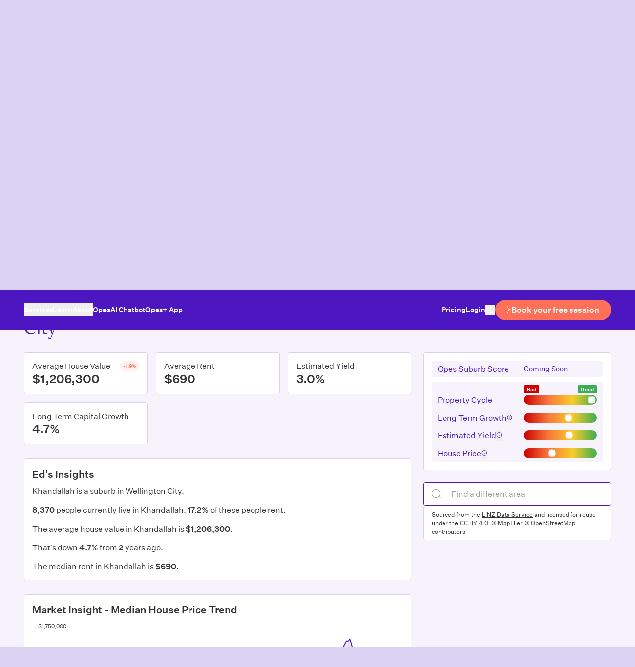

--- FILE ---
content_type: text/html; charset=utf-8
request_url: https://www.opespartners.co.nz/property-markets/wellington/wellington-city/khandallah
body_size: 26435
content:
<!DOCTYPE html><html lang="en"><head><meta charSet="utf-8"/><meta name="viewport" content="width=device-width, initial-scale=1"/><link rel="stylesheet" href="/_next/static/css/f3cb131e29f6ecfb.css" data-precedence="next"/><link rel="stylesheet" href="/_next/static/css/77e8ba11f90777e2.css" data-precedence="next"/><link rel="stylesheet" href="/_next/static/css/69136a3ffde8bac2.css" data-precedence="next"/><link rel="stylesheet" href="/_next/static/css/bb422e4763ad0a99.css" data-precedence="next"/><link rel="stylesheet" href="/_next/static/css/acdaad1d23646914.css" data-precedence="next"/><link rel="preload" as="script" fetchPriority="low" href="/_next/static/chunks/webpack-47d1bc13ada6a8b9.js"/><script src="/_next/static/chunks/4bd1b696-9291fa94e0f1adb4.js" async=""></script><script src="/_next/static/chunks/1517-6de585fa33717b5a.js" async=""></script><script src="/_next/static/chunks/main-app-d9502c8ccb19a657.js" async=""></script><script src="/_next/static/chunks/2442-436245b16cd2ae0b.js" async=""></script><script src="/_next/static/chunks/3635-af4d53b9ad9bd780.js" async=""></script><script src="/_next/static/chunks/app/default/layout-481ef52fa98f113d.js" async=""></script><script src="/_next/static/chunks/7396-c22dbd74f0327ae9.js" async=""></script><script src="/_next/static/chunks/4427-636285cced7dbb03.js" async=""></script><script src="/_next/static/chunks/app/default/error-82ce5450d12083e6.js" async=""></script><script src="/_next/static/chunks/app/default/not-found-1dabb28ab3d36443.js" async=""></script><script src="/_next/static/chunks/52271efe-8a6cb56637a02ce3.js" async=""></script><script src="/_next/static/chunks/8cc6faea-c12b542cffbd093b.js" async=""></script><script src="/_next/static/chunks/d648eb28-1bc49530a385c6af.js" async=""></script><script src="/_next/static/chunks/9611-dbe51c1f30c401d5.js" async=""></script><script src="/_next/static/chunks/3267-8b10bc6fd59bde05.js" async=""></script><script src="/_next/static/chunks/978-35dffb83233ec3d6.js" async=""></script><script src="/_next/static/chunks/8961-f484f3aa35dffc77.js" async=""></script><script src="/_next/static/chunks/5863-02420b5819078058.js" async=""></script><script src="/_next/static/chunks/2615-e29d813a0ef5aacb.js" async=""></script><script src="/_next/static/chunks/3138-04c06778eccc432f.js" async=""></script><script src="/_next/static/chunks/8077-bdbf28fe9d3c4624.js" async=""></script><script src="/_next/static/chunks/app/default/page-4d8d55eaf161bf37.js" async=""></script><script src="/_next/static/chunks/bdfe9574-1c813248b12042eb.js" async=""></script><script src="/_next/static/chunks/e37a0b60-0958e6073d3a81a8.js" async=""></script><script src="/_next/static/chunks/7958-d737ab41d5d8f35b.js" async=""></script><script src="/_next/static/chunks/4310-7871cd72e5856f75.js" async=""></script><script src="/_next/static/chunks/1783-29df8e69360b43d7.js" async=""></script><script src="/_next/static/chunks/1769-714f2dd01442cbc2.js" async=""></script><script src="/_next/static/chunks/app/default/%5B...uri%5D/page-272b6dad92f2cd28.js" async=""></script><meta name="next-size-adjust"/><link rel="preconnect" href="https://dev.visualwebsiteoptimizer.com"/><link rel="icon" href="/favicon.ico" sizes="48x48"/><link rel="icon" type="image/svg+xml" href="/favicon.svg"/><title>Khandallah House Prices [2026] | Property Market</title><meta name="description" content="As at December 2025, the average house value in Khandallah is $1,206,300. This is down -1.89% since the same time last year."/><script type="text/javascript" data-cfasync="false">function SendUrlToDeadlineFunnel(e){var r,t,c,a,h,n,o,A,i = "ABCDEFGHIJKLMNOPQRSTUVWXYZabcdefghijklmnopqrstuvwxyz0123456789+/=",d=0,l=0,s="",u=[];if(!e)return e;do r=e.charCodeAt(d++),t=e.charCodeAt(d++),c=e.charCodeAt(d++),A=r<<16|t<<8|c,a=A>>18&63,h=A>>12&63,n=A>>6&63,o=63&A,u[l++]=i.charAt(a)+i.charAt(h)+i.charAt(n)+i.charAt(o);while(d<e.length);s=u.join("");var C=e.length%3;var decoded = (C?s.slice(0,C-3):s)+"===".slice(C||3);decoded = decoded.replace("+", "-");decoded = decoded.replace("/", "_");return decoded;} var dfUrl = SendUrlToDeadlineFunnel(location.href); var dfParentUrlValue;try {dfParentUrlValue = window.parent.location.href;} catch(err) {if(err.name === "SecurityError") {dfParentUrlValue = document.referrer;}}var dfParentUrl = (parent !== window) ? ("/" + SendUrlToDeadlineFunnel(dfParentUrlValue)) : "";(function() {var s = document.createElement("script");s.type = "text/javascript";s.async = true;s.setAttribute("data-scriptid", "dfunifiedcode");s.src ="https://a.deadlinefunnel.com/unified/reactunified.bundle.js?userIdHash=[base64]&pageFromUrl="+dfUrl+"&parentPageFromUrl="+dfParentUrl;var s2 = document.getElementsByTagName("script")[0];s2.parentNode.insertBefore(s, s2);})();</script><script type="text/javascript" id="vwoCode">window._vwo_code||(function(){var account_id=1147826,version=2.1,settings_tolerance=2000,hide_element='body',hide_element_style='opacity:0 !important;filter:alpha(opacity=0) !important;background:none !important',f=false,w=window,d=document,v=d.querySelector('#vwoCode'),cK='_vwo_'+account_id+'_settings',cc={};try{var c=JSON.parse(localStorage.getItem('_vwo_'+account_id+'_config'));cc=c&&typeof c==='object'?c:{}}catch(e){}var stT=cc.stT==='session'?w.sessionStorage:w.localStorage;code={nonce:v&&v.nonce,use_existing_jquery:function(){return typeof use_existing_jquery!=='undefined'?use_existing_jquery:undefined},library_tolerance:function(){return typeof library_tolerance!=='undefined'?library_tolerance:undefined},settings_tolerance:function(){return cc.sT||settings_tolerance},hide_element_style:function(){return'{'+(cc.hES||hide_element_style)+'}'},hide_element:function(){if(performance.getEntriesByName('first-contentful-paint')[0]){return''}return typeof cc.hE==='string'?cc.hE:hide_element},getVersion:function(){return version},finish:function(e){if(!f){f=true;var t=d.getElementById('_vis_opt_path_hides');if(t)t.parentNode.removeChild(t);if(e)(new Image).src='https://dev.visualwebsiteoptimizer.com/ee.gif?a='+account_id+e}},finished:function(){return f},addScript:function(e){var t=d.createElement('script');t.type='text/javascript';if(e.src){t.src=e.src}else{t.text=e.text}v&&t.setAttribute('nonce',v.nonce);d.getElementsByTagName('head')[0].appendChild(t)},load:function(e,t){var n=this.getSettings(),i=d.createElement('script'),r=this;t=t||{};if(n){i.textContent=n;d.getElementsByTagName('head')[0].appendChild(i);if(!w.VWO||VWO.caE){stT.removeItem(cK);r.load(e)}}else{var o=new XMLHttpRequest;o.open('GET',e,true);o.withCredentials=!t.dSC;o.responseType=t.responseType||'text';o.onload=function(){if(t.onloadCb){return t.onloadCb(o,e)}if(o.status===200||o.status===304){w._vwo_code.addScript({text:o.responseText})}else{w._vwo_code.finish('&e=loading_failure:'+e)}};o.onerror=function(){if(t.onerrorCb){return t.onerrorCb(e)}w._vwo_code.finish('&e=loading_failure:'+e)};o.send()}},getSettings:function(){try{var e=stT.getItem(cK);if(!e){return}e=JSON.parse(e);if(Date.now()>e.e){stT.removeItem(cK);return}return e.s}catch(e){return}},init:function(){if(d.URL.indexOf('__vwo_disable__')>-1)return;var e=this.settings_tolerance();w._vwo_settings_timer=setTimeout(function(){w._vwo_code.finish();stT.removeItem(cK)},e);var t;if(this.hide_element()!=='body'){t=d.createElement('style');var n=this.hide_element(),i=n?n+this.hide_element_style():'',r=d.getElementsByTagName('head')[0];t.setAttribute('id','_vis_opt_path_hides');v&&t.setAttribute('nonce',v.nonce);t.setAttribute('type','text/css');if(t.styleSheet)t.styleSheet.cssText=i;else t.appendChild(d.createTextNode(i));r.appendChild(t)}else{t=d.getElementsByTagName('head')[0];var i=d.createElement('div');i.style.cssText='z-index:2147483647!important;position:fixed!important;left:0!important;top:0!important;width:100%!important;height:100%!important;background:white!important;';i.setAttribute('id','_vis_opt_path_hides');i.classList.add('_vis_hide_layer');t.parentNode.insertBefore(i,t.nextSibling)}var o=window._vis_opt_url||d.URL,s='https://dev.visualwebsiteoptimizer.com/j.php?a='+account_id+'&u='+encodeURIComponent(o)+'&vn='+version;if(w.location.search.indexOf('_vwo_xhr')!==-1){this.addScript({src:s})}else{this.load(s+'&x=true')}}};w._vwo_code=code;code.init()})();(function(){var i=window;function t(){if(i._vwo_code){var e=t.hidingStyle=document.getElementById('_vis_opt_path_hides')||t.hidingStyle;if(!i._vwo_code.finished()&&!_vwo_code.libExecuted&&(!i.VWO||!VWO.dNR)){if(!document.getElementById('_vis_opt_path_hides')){document.getElementsByTagName('head')[0].appendChild(e)}requestAnimationFrame(t)}}}t()});</script><script src="/_next/static/chunks/polyfills-42372ed130431b0a.js" noModule=""></script></head><body class="bg-purple-light-3 overflow-x-auto overflow-y-scroll text-graphite font-sans text-base antialiased"><div class="flex flex-col flex-1 text-graphite font-sans text-base antialiased __variable_3fe882 __variable_890aa7" style="--alert-banner-height:44px;--ticking-banner-height:0px;--alert-text-colour:#260d61;--alert-background-colour:#f6f3fc;--footer-background-colour:#4c17c1;--theme-background-purple-darker:#260d61;--theme-text-purple-darker:#ffffff;--theme-text-purple-darker-alt:#ffffff"><div class="bg-reveal-background-colour bg-tiled-curves bg-fixed bg-bottom-center pb-40"><div class="bg-alert-background-colour items-center justify-center py-2 lg:pb-0 text-center lg:text-left lg:relative lg:z-[70] text-xs min-h-alert-banner-height px-[20px] lg:px-min-edge-gap gap-x-5 lg:justify-between flex"><div class="rich-text rich-text--alert-banner text-2xs"><p><a href="https://www.opespartners.co.nz/5-day-challenge"><strong>Join the free 5-day property investing challenge</strong></a></p></div><nav aria-label="Companies Nav" class="hidden flex-shrink-0 text-[var(--alert-text-colour)] lg:flex items-baseline text-2xs gap-x-2 pt-2.5"><strong class="font-medium">Our companies:</strong><ul class="flex items-center gap-x-1"><li><a class="block pt-1 pb-3 px-2 transition duration-300 rounded-t-[5px] hover:bg-purple-light-3 bg-purple pointer-events-none text-white pt-1 pb-[1.75rem] -mb-[0.95rem] hover:bg-purple" href="https://www.opespartners.co.nz/" rel="noopener noreferrer">Opes Partners</a></li><li><a class="block pt-1 pb-3 px-2 transition duration-300 rounded-t-[5px] hover:bg-purple-light-3" href="https://www.opesmortgages.co.nz/" rel="noopener noreferrer">Opes Mortgages</a></li><li><a class="block pt-1 pb-3 px-2 transition duration-300 rounded-t-[5px] hover:bg-purple-light-3" href="https://www.opespropertymanagement.co.nz/" rel="noopener noreferrer">Opes Property Management</a></li><li><a class="block pt-1 pb-3 px-2 transition duration-300 rounded-t-[5px] hover:bg-purple-light-3" href="https://www.opesaccounting.co.nz/" rel="noopener noreferrer">Opes Accounting</a></li><li><a class="block pt-1 pb-3 px-2 transition duration-300 rounded-t-[5px] hover:bg-purple-light-3" href="https://www.opesinsurance.co.nz/" rel="noopener noreferrer">Opes Insurance</a></li></ul></nav></div><header class="flex flex-row gap-5 sticky top-0 z-[60] h-header-height bg-purple items-center text-white px-[20px] lg:px-min-edge-gap relative lg:top-ticking-banner-height"><div class="grow-0 shrink-0 basis-auto md:grow md:basis-0"><div class="fixed inset-0 bg-[#33333350] cursor-pointer transition-opacity duration-300 delay-200 lg:opacity-0 pointer-events-none opacity-0"></div><div class="hidden fixed inset-y-0 left-0 lg:flex pointer-events-none pointer-events-none"><div class="bg-purple w-[400px] h-full relative z-10 pointer-events-auto transition-transform duration-300 -translate-x-full"></div><div class="bg-white w-[337px] h-full hidden lg:block relative transition duration-300 pointer-events-none -translate-x-full opacity-0"></div></div><button class="inline-flex items-center justify-center
    before:block before:absolute before:-inset-3 before:rounded-lg disabled:opacity-50 relative h-12 w-12 p-1.5 -mx-2.5 lg:hidden relative" type="button" title="Open Menu" aria-label="Open Menu"><svg class="size-full fill-white" fill="currentColor" viewBox="0 0 256 256"><path d="M224 128a8 8 0 0 1-8 8H40a8 8 0 0 1 0-16h176a8 8 0 0 1 8 8ZM40 72h176a8 8 0 0 0 0-16H40a8 8 0 0 0 0 16Zm176 112H40a8 8 0 0 0 0 16h176a8 8 0 0 0 0-16Z"></path></svg></button><nav class="max-w-[400px] lg:max-w-none fixed inset-y-0 left-0 pt-6 px-min-edge-gap bg-purple w-full lg:bg-transparent lg:p-0 lg:relative z-30 h-full lg:w-auto transition-transform duration-300 -translate-x-full lg:translate-x-0"><div class="relative flex justify-between items-center z-50"><button class="inline-flex items-center justify-center
    before:block before:absolute before:-inset-3 before:rounded-lg disabled:opacity-50 h-10 w-10 p-2.5 -m-2.5 lg:hidden relative" type="button" title="Close Menu" aria-label="Close Menu"><svg class="h-full w-full transition-colors duration-300" stroke="currentColor" fill="none" viewBox="0 0 12 12"><path stroke-linecap="round" stroke-linejoin="round" d="m11 1.275-10 10m0-10 10 10"></path></svg></button><button class="inline-flex items-center justify-center
    before:block before:absolute before:-inset-3 before:rounded-lg disabled:opacity-50 hover:opacity-75 transition-opacity duration-300 lg:hidden size-5 relative" type="button" title="Search" aria-label="Search"><svg class="size-full" stroke="currentColor" stroke-linecap="round" fill="none" viewBox="0 0 22 20"><circle cx="9.666" cy="8.892" r="8.369"></circle><path d="m16.318 14.436 4.885 4.197"></path></svg></button></div><ul class="flex flex-col lg:flex-row gap-11 lg:gap-x-4 min-[1100px]:gap-x-6 xl:gap-x-8 2xl:gap-x-10 lg:text-[clamp(0.813rem,_0.391vw_+_0.563rem,_0.875rem)] pt-5 mt-5 lg:mt-0 lg:pt-0 h-[calc(100dvh-214px)] lg:h-auto overflow-auto"><li class="static"><button class="flex items-center justify-between w-full lg:block cursor-pointer relative z-20 border-b border-transparent font-medium transition-colors hover:border-white">Services<svg class="h-5 lg:hidden" fill="currentColor" viewBox="0 0 14 24"><path d="m13.87 11.92.062.01h-.003c-.006 0-.011.002-.017.003l.085.016H14l-.062.01c-.021.004-.042.008-.063.01a22.31 22.31 0 0 0-3.68.835 14.882 14.882 0 0 0-4.343 2.205 14.066 14.066 0 0 0-2.698 2.63 15.612 15.612 0 0 0-1.784 2.886 23.208 23.208 0 0 0-1.277 3.302 3.863 3.863 0 0 0-.018.052c-.023-.787.012-1.568.107-2.345.116-.935.318-1.852.63-2.746.507-1.446 1.261-2.74 2.324-3.853a10.382 10.382 0 0 1 2.41-1.87 10.441 10.441 0 0 1 3.036-1.118l-.136-.029a10.44 10.44 0 0 1-2.968-1.104 10.381 10.381 0 0 1-2.41-1.87C2.005 7.83 1.25 6.536.743 5.09a13.247 13.247 0 0 1-.629-2.746A15.456 15.456 0 0 1 .007 0l.018.052.018.052C.38 1.217.8 2.304 1.3 3.354A15.614 15.614 0 0 0 3.085 6.24c.784.997 1.68 1.876 2.699 2.63a14.883 14.883 0 0 0 4.342 2.205 22.097 22.097 0 0 0 3.681.834l.062.01Z"></path></svg></button></li><li class="static"><button class="flex items-center justify-between w-full lg:block cursor-pointer relative z-20 border-b border-transparent font-medium transition-colors hover:border-white">Learn<svg class="h-5 lg:hidden" fill="currentColor" viewBox="0 0 14 24"><path d="m13.87 11.92.062.01h-.003c-.006 0-.011.002-.017.003l.085.016H14l-.062.01c-.021.004-.042.008-.063.01a22.31 22.31 0 0 0-3.68.835 14.882 14.882 0 0 0-4.343 2.205 14.066 14.066 0 0 0-2.698 2.63 15.612 15.612 0 0 0-1.784 2.886 23.208 23.208 0 0 0-1.277 3.302 3.863 3.863 0 0 0-.018.052c-.023-.787.012-1.568.107-2.345.116-.935.318-1.852.63-2.746.507-1.446 1.261-2.74 2.324-3.853a10.382 10.382 0 0 1 2.41-1.87 10.441 10.441 0 0 1 3.036-1.118l-.136-.029a10.44 10.44 0 0 1-2.968-1.104 10.381 10.381 0 0 1-2.41-1.87C2.005 7.83 1.25 6.536.743 5.09a13.247 13.247 0 0 1-.629-2.746A15.456 15.456 0 0 1 .007 0l.018.052.018.052C.38 1.217.8 2.304 1.3 3.354A15.614 15.614 0 0 0 3.085 6.24c.784.997 1.68 1.876 2.699 2.63a14.883 14.883 0 0 0 4.342 2.205 22.097 22.097 0 0 0 3.681.834l.062.01Z"></path></svg></button></li><li class="static"><button class="flex items-center justify-between w-full lg:block cursor-pointer relative z-20 border-b border-transparent font-medium transition-colors hover:border-white">About<svg class="h-5 lg:hidden" fill="currentColor" viewBox="0 0 14 24"><path d="m13.87 11.92.062.01h-.003c-.006 0-.011.002-.017.003l.085.016H14l-.062.01c-.021.004-.042.008-.063.01a22.31 22.31 0 0 0-3.68.835 14.882 14.882 0 0 0-4.343 2.205 14.066 14.066 0 0 0-2.698 2.63 15.612 15.612 0 0 0-1.784 2.886 23.208 23.208 0 0 0-1.277 3.302 3.863 3.863 0 0 0-.018.052c-.023-.787.012-1.568.107-2.345.116-.935.318-1.852.63-2.746.507-1.446 1.261-2.74 2.324-3.853a10.382 10.382 0 0 1 2.41-1.87 10.441 10.441 0 0 1 3.036-1.118l-.136-.029a10.44 10.44 0 0 1-2.968-1.104 10.381 10.381 0 0 1-2.41-1.87C2.005 7.83 1.25 6.536.743 5.09a13.247 13.247 0 0 1-.629-2.746A15.456 15.456 0 0 1 .007 0l.018.052.018.052C.38 1.217.8 2.304 1.3 3.354A15.614 15.614 0 0 0 3.085 6.24c.784.997 1.68 1.876 2.699 2.63a14.883 14.883 0 0 0 4.342 2.205 22.097 22.097 0 0 0 3.681.834l.062.01Z"></path></svg></button></li><li class="static"><a class="flex items-center justify-between w-full lg:block cursor-pointer relative z-20 border-b border-transparent font-medium transition-colors hover:border-white" href="https://www.opespartners.co.nz/ai" rel="noopener noreferrer">OpesAI Chatbot</a></li><li class="static"><a class="flex items-center justify-between w-full lg:block cursor-pointer relative z-20 border-b border-transparent font-medium transition-colors hover:border-white" href="https://plus.opespartners.co.nz" rel="noopener noreferrer" target="_blank">Opes+ App</a></li><li class="lg:hidden"><a class="border-b border-transparent transition-colors hover:border-white font-medium" href="/pricing">Pricing</a></li><li class="lg:hidden"><a class="border-b border-transparent transition-colors hover:border-white font-medium" href="https://plus.opespartners.co.nz/login" rel="noopener noreferrer" target="_blank">Login</a></li></ul><div class="fixed inset-x-0 max-w-[400px] bottom-0 lg:hidden z-20 bg-purple"><div class="px-min-edge-gap pt-5"><p class="text-2xs border-b pb-5">You are on the <!-- -->Opes Partners<!-- --> website</p></div><button class="px-min-edge-gap text-sm py-5 w-full flex gap-x-2 justify-between font-medium">Switch to a different Opes Website<svg class="h-5" fill="currentColor" viewBox="0 0 14 24"><path d="m13.87 11.92.062.01h-.003c-.006 0-.011.002-.017.003l.085.016H14l-.062.01c-.021.004-.042.008-.063.01a22.31 22.31 0 0 0-3.68.835 14.882 14.882 0 0 0-4.343 2.205 14.066 14.066 0 0 0-2.698 2.63 15.612 15.612 0 0 0-1.784 2.886 23.208 23.208 0 0 0-1.277 3.302 3.863 3.863 0 0 0-.018.052c-.023-.787.012-1.568.107-2.345.116-.935.318-1.852.63-2.746.507-1.446 1.261-2.74 2.324-3.853a10.382 10.382 0 0 1 2.41-1.87 10.441 10.441 0 0 1 3.036-1.118l-.136-.029a10.44 10.44 0 0 1-2.968-1.104 10.381 10.381 0 0 1-2.41-1.87C2.005 7.83 1.25 6.536.743 5.09a13.247 13.247 0 0 1-.629-2.746A15.456 15.456 0 0 1 .007 0l.018.052.018.052C.38 1.217.8 2.304 1.3 3.354A15.614 15.614 0 0 0 3.085 6.24c.784.997 1.68 1.876 2.699 2.63a14.883 14.883 0 0 0 4.342 2.205 22.097 22.097 0 0 0 3.681.834l.062.01Z"></path></svg></button></div></nav></div><div class="relative before:block before:pt-[var(--logo-ratio-pctg)] w-[var(--logo-width)] !w-[7rem] sm:!w-36 md:!w-40 lg:!w-36 xl:!w-40 relative z-10 transform-gpu" style="--logo-width:161px;--logo-height:39px;--logo-ratio-pctg:24.22360248447205%"><a class="absolute inset-0" href="/"><svg class="absolute w-full h-full top-0 left-0 fill-current" width="711" height="173" viewBox="0 0 711 173"><title>Opes Partners</title><g class="duration-500 delay-200" style="transform:translateX(calc(50% - 78px))"><defs><linearGradient id="gradient_Rbbtvfb"><stop offset="66.66%" stop-color="#fff"></stop><stop offset="100%" stop-color="#000"></stop></linearGradient><mask id="mask_RbbtvfbH1"><rect x="0" y="0" width="100%" height="100%" fill="url(#gradient_Rbbtvfb)"></rect><rect class="duration-200 delay-0" x="0" y="0" width="100%" height="100%" fill="#fff" opacity="0"></rect></mask></defs><path name="logomark" d="M79.866 0C37.585 3.635 0 38.904 0 86.197c0 47.292 37.585 82.561 79.866 86.196-27.45-7.082-52.322-39.692-56.595-73.809-1.106-7.94-1.106-16.823 0-24.775C27.591 39.575 52.311 7.34 79.878 0m14.055 0c42.281 3.635 79.866 38.904 79.866 86.197 0 47.292-37.585 82.561-79.866 86.196 27.45-7.082 52.322-39.692 56.594-73.809 1.107-7.94 1.107-16.823 0-24.775C146.207 39.575 121.489 7.34 93.933 0Z"></path><path mask="url(#mask_RbbtvfbH1)" class="duration-700 opacity-0 delay-0" name="logotype" d="M242.563 80.773c-17.715 0-34.171-14.352-34.171-33.963s16.468-33.964 34.171-33.964c17.704 0 34.077 14.353 34.077 33.964 0 19.61-16.467 33.963-34.077 33.963Zm0-3.917c13.019 0 25.555-12.341 25.555-30.046 0-17.706-12.536-29.952-25.555-29.952-13.018 0-25.566 12.247-25.566 29.952 0 17.705 12.442 30.046 25.566 30.046Zm40.94-63.056h25.755c15.797 0 26.897 5.835 26.897 18.658 0 11.87-11.677 17.988-22.212 17.988l-6.51-3.06c13.973 0 20.776-5.74 20.776-14.928 0-10.235-7.663-14.929-19.139-14.929h-7.852v58.55h12.348v3.73h-30.063v-3.73h10.053V17.542h-10.053V13.8Zm99.524 20.28V58.01l-6.898-10.14h-15.702V76.09h25.943l12.347-15.788-3.919 19.517h-52.075v-3.73h10.052V17.529h-10.052v-3.73H387.9l5.179-2.775v19.716l-8.816-13.21h-23.836v26.598h15.702l6.898-10.047Zm31.393-6.21c0 15.4 33.888 12.635 33.888 32.622 0 11.964-10.24 20.282-23.071 20.282-6.992 0-14.454-2.683-19.151-6.894V59.245c4.497 11.294 11.771 17.411 20.87 17.411 7.851 0 14.172-4.976 14.172-13.011 0-17.894-33.217-13.2-33.217-33.199 0-9.47 7.462-17.6 18.386-17.6 5.744 0 10.817 2.683 13.407 5.165l6.227-5.352v20.47c-4.697-9-11.006-16.165-20.011-16.165-6.698 0-11.488 4.588-11.488 10.906M208.004 93.62h25.755c15.796 0 26.896 5.835 26.896 18.658 0 11.871-11.676 17.988-22.211 17.988l-6.51-3.059c13.972 0 20.776-5.741 20.776-14.929 0-10.234-7.663-14.928-19.14-14.928h-7.851v58.55h12.348v3.73h-30.063v-3.73h10.052V97.35h-10.052v-3.73Zm85.704 0 25.461 62.28h8.134v3.73H298.97v-3.73h11.971l-8.71-21.622h-23.354l-8.711 21.622h11.771v3.73h-24.318v-3.73h8.039l22.883-55.398-2.778-6.882h7.945Zm6.992 36.928-10.146-25.069-10.147 25.069H300.7Zm59.833 29.092h-27.768v-3.729h10.053v-58.55h-10.053v-3.73h25.755c15.032 0 26.614 4.882 26.614 16.647 0 9.764-8.428 15.399-19.151 17.128l29.874 32.246h-10.052l-28.333-31.669h-6.991v27.94h10.052v3.729-.012Zm-10.052-35.21h7.757c11.1 0 18.762-4.588 18.762-13.682 0-9.094-7.662-13.4-18.762-13.4h-7.757v27.082Zm46.424-13.198V90.844l5.179 2.776h50.638l5.168-2.776v20.388l-8.805-13.882h-17.809v58.562h10.817v3.729h-29.298v-3.729h10.724V97.35h-17.798l-8.816 13.882Zm66.352 48.409v-3.729h10.052v-51.763L464.21 93.62h9.759l45.577 53.292V97.35h-9.959v-3.73H534v3.73h-10.052v65.162l-46.236-53.292v46.692h9.946v3.729h-24.401Zm116.12-45.739v23.917l-6.898-10.141h-15.702v28.234h25.943l12.348-15.788-3.92 19.517h-52.075v-3.729h10.053V97.35h-10.053v-3.73h45.177l5.18-2.776v19.717l-8.817-13.211h-23.836v26.599h15.702l6.898-10.047Zm49.685 45.738h-27.767v-3.729h10.052v-58.55h-10.052v-3.73h25.755c15.031 0 26.614 4.882 26.614 16.647 0 9.764-8.428 15.399-19.152 17.128l29.875 32.246h-10.052l-28.333-31.669h-6.992v27.94h10.052v3.729-.012Zm-10.052-35.21h7.757c11.1 0 18.763-4.588 18.763-13.682 0-9.094-7.663-13.4-18.763-13.4h-7.757v27.082Zm58.101-16.74c0 15.4 33.889 12.635 33.889 32.622 0 11.965-10.241 20.282-23.071 20.282-6.992 0-14.455-2.682-19.151-6.894v-14.635c4.496 11.294 11.771 17.412 20.87 17.412 7.851 0 14.172-4.977 14.172-13.012 0-17.893-33.218-13.199-33.218-33.198 0-9.471 7.463-17.6 18.386-17.6 5.745 0 10.818 2.683 13.407 5.165l6.227-5.353v20.47c-4.696-9-11.006-16.164-20.01-16.164-6.698 0-11.489 4.588-11.489 10.905"></path></g></svg></a></div><div class="flex flex-1 shrink-0 justify-end lg:relative z-10 items-center gap-4"><ul class="items-center gap-5 lg:text-[clamp(0.813rem,_0.391vw_+_0.563rem,_0.875rem)] font-medium hidden lg:flex"><li><a class="border-b border-transparent transition hover:border-white" href="/pricing">Pricing</a></li><li><a class="border-b border-transparent transition hover:border-white" href="https://plus.opespartners.co.nz/login" rel="noopener noreferrer" target="_blank">Login</a></li></ul><button class="inline-flex items-center justify-center
    before:block before:absolute before:-inset-3 before:rounded-lg disabled:opacity-50 hidden lg:block hover:opacity-75 transition duration-300 size-5 relative" type="button" title="Search" aria-label="Search"><svg class="size-full" stroke="currentColor" stroke-linecap="round" fill="none" viewBox="0 0 22 20"><circle cx="9.666" cy="8.892" r="8.369"></circle><path d="m16.318 14.436 4.885 4.197"></path></svg></button><a class="inline-flex items-center justify-center text-center gap-2 duration-200 font-sans font-medium leading-[19px] disabled:opacity-70 disabled:cursor-not-allowed min-h-[42px] px-6 py-2 rounded-full text-sm bg-coral text-white hover:glow-inner-coral-dark flex sm:hidden max-[374px]:!text-2xs !text-xs !leading-4 !px-4 !py-1.5 !min-h-[36px]" href="https://www.opespartners.co.nz/book-your-free-session-2?utm_campaign=nav-cta" rel="noreferrer"><span class=" min-w-fit text-balance">Book your free session</span></a><a class="inline-flex items-center justify-center text-center gap-2 duration-200 font-sans font-medium leading-[19px] disabled:opacity-70 disabled:cursor-not-allowed min-h-[42px] px-6 py-2 rounded-full text-sm bg-coral text-white hover:glow-inner-coral-dark hidden sm:flex text-balance" href="https://www.opespartners.co.nz/book-your-free-session-2?utm_campaign=nav-cta" rel="noreferrer"><svg class="w-auto h-4 flex-shrink-0" fill="currentColor" viewBox="0 0 14 24"><path d="m13.87 11.92.062.01h-.003c-.006 0-.011.002-.017.003l.085.016H14l-.062.01c-.021.004-.042.008-.063.01a22.31 22.31 0 0 0-3.68.835 14.882 14.882 0 0 0-4.343 2.205 14.066 14.066 0 0 0-2.698 2.63 15.612 15.612 0 0 0-1.784 2.886 23.208 23.208 0 0 0-1.277 3.302 3.863 3.863 0 0 0-.018.052c-.023-.787.012-1.568.107-2.345.116-.935.318-1.852.63-2.746.507-1.446 1.261-2.74 2.324-3.853a10.382 10.382 0 0 1 2.41-1.87 10.441 10.441 0 0 1 3.036-1.118l-.136-.029a10.44 10.44 0 0 1-2.968-1.104 10.381 10.381 0 0 1-2.41-1.87C2.005 7.83 1.25 6.536.743 5.09a13.247 13.247 0 0 1-.629-2.746A15.456 15.456 0 0 1 .007 0l.018.052.018.052C.38 1.217.8 2.304 1.3 3.354A15.614 15.614 0 0 0 3.085 6.24c.784.997 1.68 1.876 2.699 2.63a14.883 14.883 0 0 0 4.342 2.205 22.097 22.097 0 0 0 3.681.834l.062.01Z"></path></svg><span class=" min-w-fit text-balance">Book your free session</span></a></div><div class="absolute inset-x-0 top-0 h-0"></div><div class="absolute inset-0 bg-purple hidden lg:block"></div></header><main class="grow shrink-0 basis-auto bg-white"><noscript><iframe
            src="https://www.googletagmanager.com/ns.html?id=GTM-TZQRHLC"
            height="0"
            width="0"
            style={{ display: "none", visibility: "hidden" }}
          /></noscript><script type="application/ld+json">{"@context":"http://schema.org","@type":"WebPage","author":{"@id":"https://www.opespartners.co.nz#identity"},"copyrightHolder":{"@id":"https://www.opespartners.co.nz#identity"},"copyrightYear":"2025","creator":{"@id":"#creator"},"dateCreated":"2025-06-17T13:21:50+12:00","dateModified":"2025-11-25T00:00:00.000Z","datePublished":"2025-06-17T13:21:00+12:00","headline":"Khandallah","inLanguage":"en-nz","mainEntityOfPage":"https://www.opespartners.co.nz/property-markets/wellington/wellington-city/khandallah","name":"Khandallah","publisher":{"@id":"#creator"},"url":"https://www.opespartners.co.nz/property-markets/wellington/wellington-city/khandallah"}</script><script type="application/ld+json">{"@context":"http://schema.org","@id":"https://www.opespartners.co.nz#identity","@type":"FinancialService","address":{"@type":"PostalAddress","addressCountry":"New Zealand","addressLocality":"Christchurch","postalCode":"8011","streetAddress":"236 High Street"},"founder":"Andrew Nicol","foundingDate":"2013","foundingLocation":"Christchurch","geo":{"@type":"GeoCoordinates","latitude":"43.532715","longitude":"172.63798"},"image":{"@type":"ImageObject","height":"156","url":"https://d2p5lmkcbt3lk2.cloudfront.net/images/logo.png","width":"641"},"logo":{"@type":"ImageObject","height":"60","url":"https://d2p5lmkcbt3lk2.cloudfront.net/images/_600x60_fit_center-center_82_none/logo.png?mtime=1733779060","width":"247"},"name":"Opes Partners","priceRange":"$","sameAs":["https://www.facebook.com/OPESPartnersLTD/","https://nz.linkedin.com/company/opes-partners-ltd","https://www.youtube.com/channel/UCZQ_EZ8ciHg-ei0nSFT_S5Q","https://www.instagram.com/opes_partners/"],"telephone":"0800 676 737","url":"https://www.opespartners.co.nz"}</script><script type="application/ld+json">{"@context":"http://schema.org","@id":"#creator","@type":"Organization"}</script><script type="application/ld+json">{"@context":"http://schema.org","@type":"BreadcrumbList","description":"Breadcrumbs list","itemListElement":[{"@type":"ListItem","item":"https://www.opespartners.co.nz","name":"Homepage","position":1},{"@type":"ListItem","item":"https://www.opespartners.co.nz/property-markets","name":"What's happening with NZ house prices right now?","position":2},{"@type":"ListItem","item":"https://www.opespartners.co.nz/property-markets/wellington","name":"How is the Wellington property market going?","position":3},{"@type":"ListItem","item":"https://www.opespartners.co.nz/property-markets/wellington/wellington-city","name":"Wellington City","position":4},{"@type":"ListItem","item":"https://www.opespartners.co.nz/property-markets/wellington/wellington-city/khandallah","name":"Khandallah","position":5}],"name":"Breadcrumbs"}</script><div class="bg-purple py-8 sm:pb-16 px-main-gutter text-white space-y-6 sm:space-y-12"><nav class="text-white  "><ul class="flex items-center gap-3 sm:gap-4 text-2xs"><li class="flex items-center gap-4 min-w-[16px]"><svg class="shrink-0 opacity-50 w-auto h-3 sm:h-3.5" fill="currentColor" viewBox="0 0 14 24"><path d="m13.87 11.92.062.01h-.003c-.006 0-.011.002-.017.003l.085.016H14l-.062.01c-.021.004-.042.008-.063.01a22.31 22.31 0 0 0-3.68.835 14.882 14.882 0 0 0-4.343 2.205 14.066 14.066 0 0 0-2.698 2.63 15.612 15.612 0 0 0-1.784 2.886 23.208 23.208 0 0 0-1.277 3.302 3.863 3.863 0 0 0-.018.052c-.023-.787.012-1.568.107-2.345.116-.935.318-1.852.63-2.746.507-1.446 1.261-2.74 2.324-3.853a10.382 10.382 0 0 1 2.41-1.87 10.441 10.441 0 0 1 3.036-1.118l-.136-.029a10.44 10.44 0 0 1-2.968-1.104 10.381 10.381 0 0 1-2.41-1.87C2.005 7.83 1.25 6.536.743 5.09a13.247 13.247 0 0 1-.629-2.746A15.456 15.456 0 0 1 .007 0l.018.052.018.052C.38 1.217.8 2.304 1.3 3.354A15.614 15.614 0 0 0 3.085 6.24c.784.997 1.68 1.876 2.699 2.63a14.883 14.883 0 0 0 4.342 2.205 22.097 22.097 0 0 0 3.681.834l.062.01Z"></path></svg><a class="hover:underline overflow-hidden whitespace-nowrap text-ellipsis safari-text-overflow-fix opacity-75" href="/property-markets">NZ property market</a></li><li class="flex items-center gap-4 min-w-[16px]"><svg class="shrink-0 opacity-50 w-auto h-3 sm:h-3.5" fill="currentColor" viewBox="0 0 14 24"><path d="m13.87 11.92.062.01h-.003c-.006 0-.011.002-.017.003l.085.016H14l-.062.01c-.021.004-.042.008-.063.01a22.31 22.31 0 0 0-3.68.835 14.882 14.882 0 0 0-4.343 2.205 14.066 14.066 0 0 0-2.698 2.63 15.612 15.612 0 0 0-1.784 2.886 23.208 23.208 0 0 0-1.277 3.302 3.863 3.863 0 0 0-.018.052c-.023-.787.012-1.568.107-2.345.116-.935.318-1.852.63-2.746.507-1.446 1.261-2.74 2.324-3.853a10.382 10.382 0 0 1 2.41-1.87 10.441 10.441 0 0 1 3.036-1.118l-.136-.029a10.44 10.44 0 0 1-2.968-1.104 10.381 10.381 0 0 1-2.41-1.87C2.005 7.83 1.25 6.536.743 5.09a13.247 13.247 0 0 1-.629-2.746A15.456 15.456 0 0 1 .007 0l.018.052.018.052C.38 1.217.8 2.304 1.3 3.354A15.614 15.614 0 0 0 3.085 6.24c.784.997 1.68 1.876 2.699 2.63a14.883 14.883 0 0 0 4.342 2.205 22.097 22.097 0 0 0 3.681.834l.062.01Z"></path></svg><a class="hover:underline overflow-hidden whitespace-nowrap text-ellipsis safari-text-overflow-fix opacity-75" href="/property-markets/wellington">Wellington</a></li><li class="flex items-center gap-4 min-w-[16px]"><svg class="shrink-0 opacity-50 w-auto h-3 sm:h-3.5" fill="currentColor" viewBox="0 0 14 24"><path d="m13.87 11.92.062.01h-.003c-.006 0-.011.002-.017.003l.085.016H14l-.062.01c-.021.004-.042.008-.063.01a22.31 22.31 0 0 0-3.68.835 14.882 14.882 0 0 0-4.343 2.205 14.066 14.066 0 0 0-2.698 2.63 15.612 15.612 0 0 0-1.784 2.886 23.208 23.208 0 0 0-1.277 3.302 3.863 3.863 0 0 0-.018.052c-.023-.787.012-1.568.107-2.345.116-.935.318-1.852.63-2.746.507-1.446 1.261-2.74 2.324-3.853a10.382 10.382 0 0 1 2.41-1.87 10.441 10.441 0 0 1 3.036-1.118l-.136-.029a10.44 10.44 0 0 1-2.968-1.104 10.381 10.381 0 0 1-2.41-1.87C2.005 7.83 1.25 6.536.743 5.09a13.247 13.247 0 0 1-.629-2.746A15.456 15.456 0 0 1 .007 0l.018.052.018.052C.38 1.217.8 2.304 1.3 3.354A15.614 15.614 0 0 0 3.085 6.24c.784.997 1.68 1.876 2.699 2.63a14.883 14.883 0 0 0 4.342 2.205 22.097 22.097 0 0 0 3.681.834l.062.01Z"></path></svg><a class="hover:underline overflow-hidden whitespace-nowrap text-ellipsis safari-text-overflow-fix opacity-75" href="/property-markets/wellington/wellington-city">Wellington City</a></li><li class="flex items-center gap-4 min-w-[16px]"><svg class="shrink-0 opacity-50 w-auto h-3 sm:h-3.5" fill="currentColor" viewBox="0 0 14 24"><path d="m13.87 11.92.062.01h-.003c-.006 0-.011.002-.017.003l.085.016H14l-.062.01c-.021.004-.042.008-.063.01a22.31 22.31 0 0 0-3.68.835 14.882 14.882 0 0 0-4.343 2.205 14.066 14.066 0 0 0-2.698 2.63 15.612 15.612 0 0 0-1.784 2.886 23.208 23.208 0 0 0-1.277 3.302 3.863 3.863 0 0 0-.018.052c-.023-.787.012-1.568.107-2.345.116-.935.318-1.852.63-2.746.507-1.446 1.261-2.74 2.324-3.853a10.382 10.382 0 0 1 2.41-1.87 10.441 10.441 0 0 1 3.036-1.118l-.136-.029a10.44 10.44 0 0 1-2.968-1.104 10.381 10.381 0 0 1-2.41-1.87C2.005 7.83 1.25 6.536.743 5.09a13.247 13.247 0 0 1-.629-2.746A15.456 15.456 0 0 1 .007 0l.018.052.018.052C.38 1.217.8 2.304 1.3 3.354A15.614 15.614 0 0 0 3.085 6.24c.784.997 1.68 1.876 2.699 2.63a14.883 14.883 0 0 0 4.342 2.205 22.097 22.097 0 0 0 3.681.834l.062.01Z"></path></svg><a class="hover:underline overflow-hidden whitespace-nowrap text-ellipsis safari-text-overflow-fix text-white" href="/property-markets/wellington/wellington-city/khandallah">Khandallah</a></li></ul></nav><div class="grid lg:grid-cols-12 gap-8 items-end "><div class="lg:col-span-6"><h1 class="copy-heading-c lg:copy-heading-b mb-4">Khandallah Property Market And House Prices</h1><h2 class="copy-body-base md:copy-body-lg">Suburb of Wellington City</h2></div><div class="lg:col-start-9 lg:col-span-4"><div class="flex gap-5 undefined"><div class="grow-0 shrink-0 w-10 md:w-[62px] h-10 md:h-[62px] basis-auto overflow-hidden rounded-full"><img alt="Photo of Ed McKnight" loading="lazy" width="62" height="62" decoding="async" data-nimg="1" class="bg-purple-dark/10 group-hover:scale-[107%] transition-transform duration-300" style="color:transparent" sizes="(min-width: 768px) 62px, 40px" srcSet="/_next/image?url=https%3A%2F%2Fd2p5lmkcbt3lk2.cloudfront.net%2Fimages%2F_avatarMd%2FEd.webp&amp;w=16&amp;q=75 16w, /_next/image?url=https%3A%2F%2Fd2p5lmkcbt3lk2.cloudfront.net%2Fimages%2F_avatarMd%2FEd.webp&amp;w=32&amp;q=75 32w, /_next/image?url=https%3A%2F%2Fd2p5lmkcbt3lk2.cloudfront.net%2Fimages%2F_avatarMd%2FEd.webp&amp;w=48&amp;q=75 48w, /_next/image?url=https%3A%2F%2Fd2p5lmkcbt3lk2.cloudfront.net%2Fimages%2F_avatarMd%2FEd.webp&amp;w=64&amp;q=75 64w, /_next/image?url=https%3A%2F%2Fd2p5lmkcbt3lk2.cloudfront.net%2Fimages%2F_avatarMd%2FEd.webp&amp;w=96&amp;q=75 96w, /_next/image?url=https%3A%2F%2Fd2p5lmkcbt3lk2.cloudfront.net%2Fimages%2F_avatarMd%2FEd.webp&amp;w=128&amp;q=75 128w, /_next/image?url=https%3A%2F%2Fd2p5lmkcbt3lk2.cloudfront.net%2Fimages%2F_avatarMd%2FEd.webp&amp;w=256&amp;q=75 256w, /_next/image?url=https%3A%2F%2Fd2p5lmkcbt3lk2.cloudfront.net%2Fimages%2F_avatarMd%2FEd.webp&amp;w=384&amp;q=75 384w, /_next/image?url=https%3A%2F%2Fd2p5lmkcbt3lk2.cloudfront.net%2Fimages%2F_avatarMd%2FEd.webp&amp;w=640&amp;q=75 640w, /_next/image?url=https%3A%2F%2Fd2p5lmkcbt3lk2.cloudfront.net%2Fimages%2F_avatarMd%2FEd.webp&amp;w=750&amp;q=75 750w, /_next/image?url=https%3A%2F%2Fd2p5lmkcbt3lk2.cloudfront.net%2Fimages%2F_avatarMd%2FEd.webp&amp;w=828&amp;q=75 828w, /_next/image?url=https%3A%2F%2Fd2p5lmkcbt3lk2.cloudfront.net%2Fimages%2F_avatarMd%2FEd.webp&amp;w=1080&amp;q=75 1080w, /_next/image?url=https%3A%2F%2Fd2p5lmkcbt3lk2.cloudfront.net%2Fimages%2F_avatarMd%2FEd.webp&amp;w=1200&amp;q=75 1200w, /_next/image?url=https%3A%2F%2Fd2p5lmkcbt3lk2.cloudfront.net%2Fimages%2F_avatarMd%2FEd.webp&amp;w=1920&amp;q=75 1920w, /_next/image?url=https%3A%2F%2Fd2p5lmkcbt3lk2.cloudfront.net%2Fimages%2F_avatarMd%2FEd.webp&amp;w=2048&amp;q=75 2048w, /_next/image?url=https%3A%2F%2Fd2p5lmkcbt3lk2.cloudfront.net%2Fimages%2F_avatarMd%2FEd.webp&amp;w=3840&amp;q=75 3840w" src="/_next/image?url=https%3A%2F%2Fd2p5lmkcbt3lk2.cloudfront.net%2Fimages%2F_avatarMd%2FEd.webp&amp;w=3840&amp;q=75"/></div><div class="grow-1 shrink-1 basis-auto copy-body-2xs text-white "><div class="opacity-70 space-y-0.5"><p><strong class="font-medium">Author<!-- -->: </strong><span class="">Ed McKnight</span></p><p class="sm:mt-1">Resident Economist, with a GradDipEcon and over five years at Opes Partners, is a trusted contributor to NZ Property Investor, Informed Investor, Stuff, Business Desk, and OneRoof.</p></div></div></div></div></div></div><div class="bg-purple-light-4 px-main-gutter py-6 lg:py-[60px] space-y-10 lg:space-y-[60px]"><section><div class="grid lg:grid-cols-12 gap-y-6"><div class="lg:row-start-1 lg:col-start-10 lg:col-span-3 text-2xs lg:text-right"><span class="font-medium">Last Updated: </span><time class="" dateTime="2025-11-25T00:00:00.000Z" title="Published on Tuesday 25th November, 2025">25 Nov 2025</time></div></div></section><div class="grid items-start lg:grid-cols-12 gap-6 relative"><h2 class="copy-heading-c hidden lg:block text-purple lg:col-span-8">Key house price data for Khandallah, Wellington City</h2><div class="lg:row-start-2 lg:col-start-9 lg:col-span-4 lg:sticky lg:top-[calc(var(--header-height)+var(--ticking-banner-height)+28px)]"><aside class="gap-6 flex md:items-start flex-col md:flex-row lg:flex-col lg:items-stretch"><div class="space-y-6"><div class="text-sm bg-white border rounded border-purple-light-3 p-4 space-y-2.5 text-purple"><div class="grid grid-cols-[160px_1fr] gap-3.5 px-3 py-1.5 rounded bg-purple-light-4"><div class="col-span-2 grid grid-cols-[160px_1fr] gap-3.5 items-center"><div class="flex gap-x-2"><h3>Opes Suburb Score</h3></div><span class="text-xs">Coming Soon</span></div></div><div class="bg-purple-light-4 px-3 py-1.5 rounded"><div class="grid grid-cols-[160px_1fr] gap-3.5"><div></div><div class="flex gap-x-2 justify-between text-white font-medium text-3xs -mb-3"><div class="bg-[#C00] px-1.5 py-px rounded-sm">Bad</div><div class="bg-green px-1.5 py-px rounded-sm">Good</div></div><div class="col-span-2 grid grid-cols-[160px_1fr] gap-3.5 items-center"><div class="flex gap-x-2"><h3>Property Cycle</h3></div><div class="rounded-full bg-suburb-score-gradient h-5 w-full relative overflow-hidden"><div class="absolute inset-y-0 inset-x-2.5 z-20 flex items-center" style="transform:translateX(100%)"><div class="-translate-x-1/2"><button type="button" aria-haspopup="dialog" aria-expanded="false" aria-controls="radix-:Rhsml9jtvfb:" data-state="closed" class="relative after:absolute after:left-1/2 after:top-1/2 after:-translate-y-1/2 after:-translate-x-1/2 after:h-10 after:w-10"><div class="w-3 h-3 bg-white rounded-full ring-2 ring-white/50 "></div></button></div></div></div></div><div class="col-span-2 grid grid-cols-[160px_1fr] gap-3.5 items-center"><div class="flex gap-x-2"><h3>Long Term Growth</h3><button type="button" aria-haspopup="dialog" aria-expanded="false" aria-controls="radix-:R2asml9jtvfb:" data-state="closed" class="relative after:absolute after:left-1/2 after:top-1/2 after:-translate-y-1/2 after:-translate-x-1/2 after:h-10 after:w-10"><svg class="w-3" fill="currentColor" fill-rule="evenodd" viewBox="0 0 11 10"><path d="M5.5.875a4.125 4.125 0 1 0 0 8.25 4.125 4.125 0 0 0 0-8.25ZM.625 5a4.875 4.875 0 1 1 9.75 0 4.875 4.875 0 0 1-9.75 0Zm4.5-1.8c0-.207.168-.375.375-.375h.005a.375.375 0 1 1 0 .75H5.5a.375.375 0 0 1-.375-.375ZM5.5 4.625c.207 0 .375.168.375.375v1.8a.375.375 0 1 1-.75 0V5c0-.207.168-.375.375-.375Z"></path></svg></button></div><div class="rounded-full bg-suburb-score-gradient h-5 w-full relative overflow-hidden"><div class="absolute inset-y-0 inset-x-2.5 z-20 flex items-center" style="transform:translateX(62.93%)"><div class="-translate-x-1/2"><button type="button" aria-haspopup="dialog" aria-expanded="false" aria-controls="radix-:Risml9jtvfb:" data-state="closed" class="relative after:absolute after:left-1/2 after:top-1/2 after:-translate-y-1/2 after:-translate-x-1/2 after:h-10 after:w-10"><div class="w-3 h-3 bg-white rounded-full ring-2 ring-white/50 "></div></button></div></div></div></div><div class="col-span-2 grid grid-cols-[160px_1fr] gap-3.5 items-center"><div class="flex gap-x-2"><h3>Estimated Yield</h3><button type="button" aria-haspopup="dialog" aria-expanded="false" aria-controls="radix-:R2bsml9jtvfb:" data-state="closed" class="relative after:absolute after:left-1/2 after:top-1/2 after:-translate-y-1/2 after:-translate-x-1/2 after:h-10 after:w-10"><svg class="w-3" fill="currentColor" fill-rule="evenodd" viewBox="0 0 11 10"><path d="M5.5.875a4.125 4.125 0 1 0 0 8.25 4.125 4.125 0 0 0 0-8.25ZM.625 5a4.875 4.875 0 1 1 9.75 0 4.875 4.875 0 0 1-9.75 0Zm4.5-1.8c0-.207.168-.375.375-.375h.005a.375.375 0 1 1 0 .75H5.5a.375.375 0 0 1-.375-.375ZM5.5 4.625c.207 0 .375.168.375.375v1.8a.375.375 0 1 1-.75 0V5c0-.207.168-.375.375-.375Z"></path></svg></button></div><div class="rounded-full bg-suburb-score-gradient h-5 w-full relative overflow-hidden"><div class="absolute inset-y-0 inset-x-2.5 z-20 flex items-center" style="transform:translateX(64.06%)"><div class="-translate-x-1/2"><button type="button" aria-haspopup="dialog" aria-expanded="false" aria-controls="radix-:Rjsml9jtvfb:" data-state="closed" class="relative after:absolute after:left-1/2 after:top-1/2 after:-translate-y-1/2 after:-translate-x-1/2 after:h-10 after:w-10"><div class="w-3 h-3 bg-white rounded-full ring-2 ring-white/50 "></div></button></div></div></div></div><div class="col-span-2 grid grid-cols-[160px_1fr] gap-3.5 items-center"><div class="flex gap-x-2"><h3>House Price</h3><button type="button" aria-haspopup="dialog" aria-expanded="false" aria-controls="radix-:R2csml9jtvfb:" data-state="closed" class="relative after:absolute after:left-1/2 after:top-1/2 after:-translate-y-1/2 after:-translate-x-1/2 after:h-10 after:w-10"><svg class="w-3" fill="currentColor" fill-rule="evenodd" viewBox="0 0 11 10"><path d="M5.5.875a4.125 4.125 0 1 0 0 8.25 4.125 4.125 0 0 0 0-8.25ZM.625 5a4.875 4.875 0 1 1 9.75 0 4.875 4.875 0 0 1-9.75 0Zm4.5-1.8c0-.207.168-.375.375-.375h.005a.375.375 0 1 1 0 .75H5.5a.375.375 0 0 1-.375-.375ZM5.5 4.625c.207 0 .375.168.375.375v1.8a.375.375 0 1 1-.75 0V5c0-.207.168-.375.375-.375Z"></path></svg></button></div><div class="rounded-full bg-suburb-score-gradient h-5 w-full relative overflow-hidden"><div class="absolute inset-y-0 inset-x-2.5 z-20 flex items-center" style="transform:translateX(36.5%)"><div class="-translate-x-1/2"><button type="button" aria-haspopup="dialog" aria-expanded="false" aria-controls="radix-:Rksml9jtvfb:" data-state="closed" class="relative after:absolute after:left-1/2 after:top-1/2 after:-translate-y-1/2 after:-translate-x-1/2 after:h-10 after:w-10"><div class="w-3 h-3 bg-white rounded-full ring-2 ring-white/50 "></div></button></div></div></div></div></div></div></div><div class="relative border transition z-10 bg-white border-purple-light-3 focus-within:border-purple rounded"><div class="relative bg-purple-light-4 rounded overflow-hidden"><label for="search" class="sr-only">Search</label><input id="search" class="bg-white placeholder:text-graphite/50 w-full py-3 px-5 text-sm text-graphite overflow-ellipsis focus:outline-none pl-14" type="text" placeholder="Find a different area" autofocus="" autoComplete="off" autoCorrect="off" spellCheck="false" value=""/><div class="absolute left-4 top-1/2 -translate-y-1/2"><svg class="fill-none stroke-graphite/50 w-5 h-5" viewBox="0 0 20.7 19"><path d="M8.9.5c4.6 0 8.4 3.7 8.4 8.4s-3.7 8.4-8.4 8.4S.5 13.6.5 8.9 4.2.5 8.9.5zm6.6 13.9 4.9 4.2"></path></svg></div></div></div></div><div class="flex-1 md:col-start-2 md:row-span-2"><div class="bg-white border rounded border-purple-light-3 overflow-hidden"><div class="aspect-[6/4] lg:aspect-[4/5] w-full overflow-hidden"><!--$!--><template data-dgst="BAILOUT_TO_CLIENT_SIDE_RENDERING"></template><!--/$--></div><div class="text-2xs px-4 py-2">Sourced from the<!-- --> <a class="underline" href="https://data.linz.govt.nz/" target="_blank">LINZ Data Service</a> and licensed for reuse under the<!-- --> <a class="underline" href="https://creativecommons.org/licenses/by/4.0/" target="_blank">CC BY 4.0</a>. ©<!-- --> <a class="underline" href="https://www.maptiler.com/copyright/" target="_blank "> <!-- -->MapTiler</a> <!-- -->©<!-- --> <a class="underline" href="https://www.openstreetmap.org/copyright" target="_blank">OpenStreetMap</a> <!-- -->contributors</div></div></div></aside></div><div class="lg:row-start-2 lg:col-start-1 lg:col-span-8 space-y-8 lg:space-y-14"><section class="space-y-5 lg:space-y-8"><div class="space-y-7"><h2 class="copy-heading-e md:copy-heading-d lg:hidden text-purple">Key house price data for Khandallah, Wellington City</h2><div class="grid grid-cols-1 md:grid-cols-2 xl:grid-cols-3 gap-4 lg:!mt-0"><div class="text-sm bg-white border rounded border-purple-light-3 p-4 flex flex-col justify-between gap-y-[60px]"><div class="flex justify-between items-start gap-2"><h4>Average House Value</h4><div class="text-3xs font-medium py-1 px-1.5 rounded-full flex items-center gap-1 text-coral bg-coral/10"><span>-1.9%</span><svg stroke="currentColor" fill="none" viewBox="0 0 10 7"><path d="m1 1.674 2.73 3.07a.388.388 0 0 0 .533.04L5.923 3.4a.386.386 0 0 1 .533.04L8.5 6"></path><path d="M6.418 6.326H9V4.1"></path></svg></div></div><div class="flex justify-between items-end"><span class="text-2xl xl:text-4x font-medium">$1,206,300</span></div></div><div class="text-sm bg-white border rounded border-purple-light-3 p-4 flex flex-col justify-between gap-y-[60px]"><div class="flex justify-between items-start gap-2"><h4>Average Rent</h4></div><div class="flex justify-between items-end"><span class="text-2xl xl:text-4x font-medium">$690</span></div></div><div class="text-sm bg-white border rounded border-purple-light-3 p-4 flex flex-col justify-between gap-y-[60px]"><div class="flex justify-between items-start gap-2"><h4>Estimated Yield</h4></div><div class="flex justify-between items-end"><span class="text-2xl xl:text-4x font-medium">3.0%</span></div></div><div class="text-sm bg-white border rounded border-purple-light-3 p-4 flex flex-col justify-between gap-y-[60px]"><div class="flex justify-between items-start gap-2"><h4>Long Term Capital Growth</h4></div><div class="flex justify-between items-end"><span class="text-2xl xl:text-4x font-medium">4.7%</span></div></div></div><div class="bg-white border rounded border-purple-light-3 p-4 space-y-2.5"><h3 class="lg:text-lg font-medium">Ed&#x27;s Insights</h3><div class="rich-text-sm"><p>Khandallah<!-- --> is a suburb in <!-- -->Wellington City<!-- -->.</p><p><strong>8,370</strong> people currently live in <!-- -->Khandallah<!-- -->.<!-- --> <strong>17.2%</strong> of these people rent.</p><p>The average house value in <!-- -->Khandallah<!-- --> is<!-- --> <strong>$<!-- -->1,206,300</strong>.</p><p>That&#x27;s <!-- -->down<!-- --> <strong>4.7%</strong> <!-- -->from <strong>2</strong> years ago.</p><p>The median rent in <!-- -->Khandallah<!-- --> is<!-- --> <strong>$<!-- -->690</strong>.</p></div></div><div class="bg-white border rounded border-purple-light-3 p-4 space-y-2.5"><h3 class="lg:text-lg font-medium">Market Insight - Median House Price Trend</h3><div class="rich-text-sm"><div class="mx-auto"><div></div></div></div></div></div></section><section class="space-y-5 lg:space-y-8"><h2 class="copy-heading-e md:copy-heading-d lg:copy-heading-c text-purple">Sales Data</h2><div class="space-y-7"><div class="grid grid-cols-1 md:grid-cols-2 xl:grid-cols-[minmax(auto,_262px)_1fr_1fr_1fr] gap-4"><div class="text-sm bg-white border rounded border-purple-light-3 p-4 flex flex-col justify-between gap-y-[60px]"><div class="flex justify-between items-start gap-2"><h4>Average House Value</h4><div class="text-3xs font-medium py-1 px-1.5 rounded-full flex items-center gap-1 text-coral bg-coral/10"><span>-1.9%</span><svg stroke="currentColor" fill="none" viewBox="0 0 10 7"><path d="m1 1.674 2.73 3.07a.388.388 0 0 0 .533.04L5.923 3.4a.386.386 0 0 1 .533.04L8.5 6"></path><path d="M6.418 6.326H9V4.1"></path></svg></div></div><div class="flex justify-between items-end"><span class="text-2xl xl:text-4x font-medium">$1,206,300</span></div></div><div class="text-sm bg-white border rounded border-purple-light-3 p-4 flex flex-col justify-between gap-y-[60px]"><div class="flex justify-between items-start gap-2"><h4>Median Days to Sell</h4></div><div class="flex justify-between items-end"><span class="text-2xl xl:text-4x font-medium">46</span></div></div><div class="text-sm bg-white border rounded border-purple-light-3 p-4 flex flex-col justify-between gap-y-[60px]"><div class="flex justify-between items-start gap-2"><h4>Properties listed for sale in the last month</h4></div><div class="flex justify-between items-end"><span class="text-2xl xl:text-4x font-medium">1</span></div></div><div class="text-sm bg-white border rounded border-purple-light-3 p-4 flex flex-col justify-between gap-y-[60px]"><div class="flex justify-between items-start gap-2"><h4>Properties sold in the last 12 months</h4></div><div class="flex justify-between items-end"><span class="text-2xl xl:text-4x font-medium">123</span></div></div></div><div class="bg-white border rounded border-purple-light-3 p-4 space-y-2.5"><h3 class="lg:text-lg font-medium">Insights</h3><div class="rich-text-sm"><p>The average house value in <!-- -->Khandallah<!-- --> is<!-- --> <strong>$<!-- -->1,206,300</strong>.</p><p>On average it takes <strong>46</strong> <!-- -->days to sell a house.</p><p>All up <strong>123</strong> properties were sold in <!-- -->Khandallah<!-- --> over the last year, and<!-- --> <strong>1</strong> properties were listed for sale in the last month.</p></div></div></div></section><section class="space-y-5 lg:space-y-8"><h2 class="copy-heading-e md:copy-heading-d lg:copy-heading-c text-purple">Rental Data</h2><div class="space-y-7"><div class="grid grid-cols-1 md:grid-cols-2 xl:grid-cols-4 gap-4"><div class="text-sm bg-white border rounded border-purple-light-3 p-4 flex flex-col justify-between gap-y-[60px]"><div class="flex justify-between items-start gap-2"><h4>Median Rent</h4></div><div class="flex justify-between items-end"><span class="text-2xl xl:text-4x font-medium">$690</span></div></div><div class="text-sm bg-white border rounded border-purple-light-3 p-4 flex flex-col justify-between gap-y-[60px]"><div class="flex justify-between items-start gap-2"><h4>Rental properties listed last year</h4></div><div class="flex justify-between items-end"><span class="text-2xl xl:text-4x font-medium">359</span></div></div><div class="text-sm bg-white border rounded border-purple-light-3 p-4 flex flex-col justify-between gap-y-[60px]"><div class="flex justify-between items-start gap-2"><h4>Rental properties listed last month</h4></div><div class="flex justify-between items-end"><span class="text-2xl xl:text-4x font-medium">20</span></div></div><div class="text-sm bg-white border rounded border-purple-light-3 p-4 flex flex-col justify-between gap-y-[60px]"><div class="flex justify-between items-start gap-2"><h4>Median days to rent</h4></div><div class="flex justify-between items-end"><span class="text-2xl xl:text-4x font-medium">21</span></div></div></div><div class="bg-white border rounded overflow-hidden border-purple-light-3"><table class="responsive-table"><thead><tr><th class="text-left">Bedrooms</th><th>Rent</th><th>Change</th></tr></thead><tbody><tr><td data-label="Bedrooms" class="font-medium"><div class="flex items-center gap-x-3 justify-end md:justify-start"><svg class="w-5" fill="currentColor" viewBox="0 0 20 13"><path fill-rule="evenodd" d="M1.99 2.26c0-1.024.875-1.898 1.898-1.898h11.423c1.024 0 1.898.874 1.898 1.898v3.578A2.337 2.337 0 0 1 19.2 8.144v3.894a.6.6 0 1 1-1.2 0v-.698H1.2v.698a.6.6 0 1 1-1.2 0V8.144c0-1.167.867-2.14 1.99-2.306V2.26Zm1.2 2.855v.698h5.896v-.698c0-.36-.337-.698-.698-.698h-4.5c-.36 0-.698.337-.698.698Zm6.496-1.367a1.89 1.89 0 0 0-1.298-.53h-4.5c-.244 0-.48.05-.698.14V2.26c0-.361.337-.698.698-.698h11.423c.361 0 .698.337.698.698v1.097a1.826 1.826 0 0 0-.697-.14h-4.327a1.89 1.89 0 0 0-1.299.531Zm6.324 1.36c-.006-.359-.34-.69-.699-.69h-4.326c-.361 0-.699.337-.699.697v.698h5.724v-.706ZM2.33 7.012c-.62 0-1.13.51-1.13 1.131v1.996H18V8.144c0-.62-.51-1.13-1.13-1.13H2.33Z"></path></svg><span>2<!-- --> <!-- -->Bedrooms</span></div></td><td data-label="Rent">$<!-- -->602<!-- -->/week</td><td data-label="Change">0.4<!-- -->%</td></tr><tr><td data-label="Bedrooms" class="font-medium"><div class="flex items-center gap-x-3 justify-end md:justify-start"><svg class="w-5" fill="currentColor" viewBox="0 0 20 13"><path fill-rule="evenodd" d="M1.99 2.26c0-1.024.875-1.898 1.898-1.898h11.423c1.024 0 1.898.874 1.898 1.898v3.578A2.337 2.337 0 0 1 19.2 8.144v3.894a.6.6 0 1 1-1.2 0v-.698H1.2v.698a.6.6 0 1 1-1.2 0V8.144c0-1.167.867-2.14 1.99-2.306V2.26Zm1.2 2.855v.698h5.896v-.698c0-.36-.337-.698-.698-.698h-4.5c-.36 0-.698.337-.698.698Zm6.496-1.367a1.89 1.89 0 0 0-1.298-.53h-4.5c-.244 0-.48.05-.698.14V2.26c0-.361.337-.698.698-.698h11.423c.361 0 .698.337.698.698v1.097a1.826 1.826 0 0 0-.697-.14h-4.327a1.89 1.89 0 0 0-1.299.531Zm6.324 1.36c-.006-.359-.34-.69-.699-.69h-4.326c-.361 0-.699.337-.699.697v.698h5.724v-.706ZM2.33 7.012c-.62 0-1.13.51-1.13 1.131v1.996H18V8.144c0-.62-.51-1.13-1.13-1.13H2.33Z"></path></svg><span>3<!-- --> <!-- -->Bedrooms</span></div></td><td data-label="Rent">$<!-- -->700<!-- -->/week</td><td data-label="Change">10.3<!-- -->%</td></tr><tr><td data-label="Bedrooms" class="font-medium"><div class="flex items-center gap-x-3 justify-end md:justify-start"><svg class="w-5" fill="currentColor" viewBox="0 0 20 13"><path fill-rule="evenodd" d="M1.99 2.26c0-1.024.875-1.898 1.898-1.898h11.423c1.024 0 1.898.874 1.898 1.898v3.578A2.337 2.337 0 0 1 19.2 8.144v3.894a.6.6 0 1 1-1.2 0v-.698H1.2v.698a.6.6 0 1 1-1.2 0V8.144c0-1.167.867-2.14 1.99-2.306V2.26Zm1.2 2.855v.698h5.896v-.698c0-.36-.337-.698-.698-.698h-4.5c-.36 0-.698.337-.698.698Zm6.496-1.367a1.89 1.89 0 0 0-1.298-.53h-4.5c-.244 0-.48.05-.698.14V2.26c0-.361.337-.698.698-.698h11.423c.361 0 .698.337.698.698v1.097a1.826 1.826 0 0 0-.697-.14h-4.327a1.89 1.89 0 0 0-1.299.531Zm6.324 1.36c-.006-.359-.34-.69-.699-.69h-4.326c-.361 0-.699.337-.699.697v.698h5.724v-.706ZM2.33 7.012c-.62 0-1.13.51-1.13 1.131v1.996H18V8.144c0-.62-.51-1.13-1.13-1.13H2.33Z"></path></svg><span>4<!-- --> <!-- -->Bedrooms</span></div></td><td data-label="Rent">$<!-- -->990<!-- -->/week</td><td data-label="Change">10<!-- -->%</td></tr></tbody></table></div><div class="bg-white border rounded border-purple-light-3 p-4 space-y-2.5"><h3 class="lg:text-lg font-medium">Insights</h3><div class="rich-text-sm"><p>There is no rental data available for <!-- -->Khandallah<!-- --> at this time. We are working hard to get this data. We hopefully will have some shortly.</p></div></div></div></section><section class="space-y-5 lg:space-y-8"><h2 class="copy-heading-e md:copy-heading-d lg:copy-heading-c text-purple">Demographic Info</h2><div class="space-y-7"><div class="bg-white border rounded border-purple-light-3 p-4 space-y-2.5"><h3 class="lg:text-lg font-medium">What do tenants in Khandallah want?</h3><div class="rich-text-sm"><p>The most popular number of bedrooms a tenant rents in<!-- --> <!-- -->Khandallah<!-- --> is <strong>3</strong> bedroom<!-- -->s<!-- -->.</p><p><strong>35.5<!-- -->%</strong> of tenants in the suburb rent properties with <strong>3</strong> <!-- -->bedroom<!-- -->s<!-- -->.</p><p>The most popular number of cars in <!-- -->Khandallah<!-- --> is<!-- --> <strong>1</strong> car<!-- -->.</p><p><strong>50.6<!-- -->%</strong> of residents in the suburb own <strong>1</strong> car<!-- -->.</p></div></div><div class="bg-white border rounded border-purple-light-3 p-4 space-y-2.5"><h3 class="lg:text-lg font-medium">How many Bedrooms do renters have in Khandallah?</h3><div class="rich-text-sm"><div class="pt-4"><div class="mx-auto"><div></div></div></div></div></div><div class="bg-white border rounded border-purple-light-3 p-4 space-y-2.5"><h3 class="lg:text-lg font-medium">How many Cars do renters have in Khandallah?</h3><div class="rich-text-sm"><div class="pt-4"><div class="mx-auto"><div></div></div></div></div></div></div></section></div></div></div><div class="px-main-gutter py-12 lg:py-14 overflow-hidden bg-purple-light-4"><section class="py-16 md:py-20 lg:py-24"><div class="container"><h2 class="copy-heading-e md:copy-heading-d lg:copy-heading-c text-purple mb-8">Current Property Listings</h2><div class="text-center py-8"><div class="text-gray-500">Loading property listings...</div></div></div></section></div></main><footer class="bg-footer-background-colour text-white px-main-gutter pt-16 lg:pt-28"><div class="flex flex-wrap justify-between pb-8 lg:pb-14 gap-x-10 gap-y-12"><div><div class="relative before:block before:pt-[var(--logomark-ratio-pctg)] w-[var(--logomark-width)] w-10 lg:w-14 mb-12 lg:mb-20" style="--logomark-width:55px;--logomark-height:55px;--logomark-ratio-pctg:100%"><a class="absolute inset-0" href="/"><svg class="absolute w-full h-full top-0 left-0 fill-current" width="55" height="55" viewBox="0 0 55 55"><title>Opes Partners</title><path d="M25.274 0C11.894 1.15 0 12.312 0 27.278s11.894 26.127 25.274 27.277c-8.687-2.24-16.557-12.56-17.91-23.357a29.391 29.391 0 0 1 0-7.84C8.731 12.523 16.554 2.322 25.278 0M29.727 0C43.107 1.15 55 12.312 55 27.278S43.107 53.405 29.727 54.555c8.686-2.24 16.557-12.56 17.91-23.357.35-2.513.35-5.324 0-7.84C46.268 12.523 38.446 2.322 29.726 0Z"></path></svg></a></div><ul class="flex items-center gap-7"><li class="flex items-center"><a class="inline-flex items-center justify-center
    before:block before:absolute before:-inset-3 before:rounded-lg disabled:opacity-50 before:hidden h-10 w-10 -m-3 rounded-full duration-200 hover:bg-purple-dark/30 relative" href="https://podcasts.apple.com/nz/podcast/the-property-academy-podcast/id1481465172" target="_blank" title="Podcast" aria-label="Podcast"><svg class="h-4 w-5" stroke="currentColor" stroke-linecap="round" stroke-linejoin="round" fill="none" viewBox="0 0 14 22"><path d="M3.75 12.733a3.25 3.25 0 1 0 6.5 0v-1.3a3.25 3.25 0 0 0-6.5 0v1.3Z"></path><path d="M12.85 13.167a5.85 5.85 0 1 1-11.7 0M7 19.017v1.733m5.2-10.963a5.85 5.85 0 1 0-10.4 0"></path><path d="M7 1.25A7.176 7.176 0 0 0 5.05 5.8M7 1.25A7.176 7.176 0 0 1 8.95 5.8m-7.462 0h11.024"></path></svg></a></li><li class="flex items-center"><a class="inline-flex items-center justify-center
    before:block before:absolute before:-inset-3 before:rounded-lg disabled:opacity-50 before:hidden h-10 w-10 -m-3 rounded-full duration-200 hover:bg-purple-dark/30 relative" href="https://www.youtube.com/channel/UCZQ_EZ8ciHg-ei0nSFT_S5Q" target="_blank" title="YouTube" aria-label="YouTube"><svg class="h-4 w-5" stroke="currentColor" stroke-width=".25" fill="currentColor" viewBox="0 0 20 14"><path d="M15.42.388H4.58A3.59 3.59 0 0 0 1 3.978v6.044c0 1.98 1.606 3.59 3.58 3.59h10.84a3.59 3.59 0 0 0 3.58-3.59V3.978a3.59 3.59 0 0 0-3.58-3.59Zm2.845 9.634a2.853 2.853 0 0 1-2.844 2.856H4.579a2.854 2.854 0 0 1-2.844-2.856V3.978a2.854 2.854 0 0 1 2.844-2.855h10.842a2.854 2.854 0 0 1 2.844 2.855v6.044Z"></path><path d="m13.254 6.867-5.09-2.98a.368.368 0 0 0-.553.316v5.962a.368.368 0 0 0 .553.317l5.09-2.98a.368.368 0 0 0 0-.635ZM8.346 9.524v-4.68l3.995 2.34-3.995 2.34Z"></path></svg></a></li><li class="flex items-center"><a class="inline-flex items-center justify-center
    before:block before:absolute before:-inset-3 before:rounded-lg disabled:opacity-50 before:hidden h-10 w-10 -m-3 rounded-full duration-200 hover:bg-purple-dark/30 relative" href="https://www.instagram.com/opes_partners/" target="_blank" title="Instagram" aria-label="Instagram"><svg class="h-4 w-5" fill="currentColor" viewBox="0 0 16 16"><path d="M15.967 8.017c0 1.334.003 2.666 0 4-.006 2.154-1.788 3.942-3.944 3.948-2.69.006-5.38.006-8.07 0-1.96-.003-3.683-1.558-3.88-3.515-.059-.6-.035-1.207-.035-1.812-.003-2.21-.003-4.42 0-6.631A3.983 3.983 0 0 1 4.006.033C6.672.03 9.338.03 12.005.033c2.171.003 3.956 1.793 3.959 3.965.003 1.34.003 2.681.003 4.019Zm-1.138-.015V4.055c-.003-1.639-1.245-2.884-2.878-2.884h-7.91c-1.61 0-2.865 1.251-2.865 2.86a3514.57 3514.57 0 0 0 0 7.927c0 1.612 1.248 2.866 2.86 2.866 2.642.003 5.285.003 7.927 0a2.828 2.828 0 0 0 2.866-2.86c.003-1.32 0-2.64 0-3.962Z"></path><path d="M11.983 7.996a3.995 3.995 0 0 1-4.012 3.986c-2.157-.003-3.953-1.808-3.953-3.971 0-2.21 1.79-3.998 4.003-3.995 2.172.003 3.965 1.805 3.962 3.98Zm-1.138 0a2.843 2.843 0 0 0-5.687-.003 2.843 2.843 0 1 0 5.687.003ZM13.691 3.444c0 .625-.515 1.144-1.141 1.14a1.146 1.146 0 0 1-1.132-1.134c0-.626.518-1.144 1.144-1.144a1.15 1.15 0 0 1 1.129 1.138Z"></path></svg></a></li></ul><p class="border-t border-purple-light-3 pt-5 mt-6"><a class="transition duration-300 hover:text-purple-light-3" href="tel:0800676737">0800 676 737</a></p></div><ul class="w-full lg:w-auto grid grid-cols-2 gap-6 lg:gap-16 lg:flex"><li class="mb-7"><a class="text-sm border-b border-transparent hover:border-white transition duration-300" href="/book-your-free-session-2"><h4 class="inline">Start Here</h4></a><ul class="flex flex-col gap-3 text-xs pt-7"><li><a class="text-white border-b border-transparent hover:border-white transition duration-300 " href="/borrowing-quiz">Calculator: Can I afford to invest?</a></li><li><a class="text-white border-b border-transparent hover:border-white transition duration-300 " href="/book-your-free-session-2">Book your free session</a></li></ul></li><li class="mb-7"><a class="text-sm border-b border-transparent hover:border-white transition duration-300" href="/wealth-programme"><h4 class="inline">Services</h4></a><ul class="flex flex-col gap-3 text-xs pt-7"><li><a class="text-white border-b border-transparent hover:border-white transition duration-300 " href="/wealth-programme">Opes Wealth Programme</a></li><li><a class="text-white border-b border-transparent hover:border-white transition duration-300 " href="/services/mortgage-adviser">Opes Mortgages</a></li><li><a class="text-white border-b border-transparent hover:border-white transition duration-300 " href="/services/accounting">Opes Accounting</a></li><li><a class="text-white border-b border-transparent hover:border-white transition duration-300 " href="/services/opes-property-management">Opes Property Management</a></li></ul></li><li class="mb-7"><a class="text-sm border-b border-transparent hover:border-white transition duration-300" href="/investment-2"><h4 class="inline">Epic Articles</h4></a><ul class="flex flex-col gap-3 text-xs pt-7"><li><a class="text-white border-b border-transparent hover:border-white transition duration-300 " href="/investment/property-investment">Property investment guide</a></li><li><a class="text-white border-b border-transparent hover:border-white transition duration-300 " href="/property-markets/auckland">Auckland property market</a></li><li><a class="text-white border-b border-transparent hover:border-white transition duration-300 " href="/property-markets">NZ property market</a></li><li><a class="text-white border-b border-transparent hover:border-white transition duration-300 " href="/mortgage/interest-rates">Current interest rates</a></li><li><a class="text-white border-b border-transparent hover:border-white transition duration-300 " href="/mortgage/interest-rates/interest-rate-predictions">Interest rate predictions</a></li><li><a class="text-white border-b border-transparent hover:border-white transition duration-300 " href="/mortgage/calculator">Mortgage Calculator</a></li></ul></li><li class="mb-7"><a class="text-sm border-b border-transparent hover:border-white transition duration-300" href="/shows/the-property-academy-podcast"><h4 class="inline">Our Series</h4></a><ul class="flex flex-col gap-3 text-xs pt-7"><li><a class="text-white border-b border-transparent hover:border-white transition duration-300 " href="/shows/the-property-academy-podcast">The Property Academy Podcast</a></li><li><a class="text-white border-b border-transparent hover:border-white transition duration-300 " href="/shows/property-live">Property Live</a></li><li><a class="text-white border-b border-transparent hover:border-white transition duration-300 " href="/shows/property-now">Property Now</a></li><li><a class="text-white border-b border-transparent hover:border-white transition duration-300 " href="/shows/the-deal">The Deal</a></li><li><a class="text-white border-b border-transparent hover:border-white transition duration-300 " href="/shows/property-academy-video-course">Property Academy Video Course</a></li></ul></li></ul></div><div class="border-t border-purple-light-2"><ul class="flex flex-wrap justify-center md:justify-end py-8 lg:py-11 gap-x-8 gap-y-4 lg:gap-11 uppercase text-3xs"><li><a class="border-b border-transparent hover:border-white transition duration-300 font-medium" href="/disclosure">Disclosure</a></li><li><a class="border-b border-transparent hover:border-white transition duration-300 font-medium" href="/disclosure/disclaimer">Disclaimer</a></li><li><a class="border-b border-transparent hover:border-white transition duration-300 font-medium" href="/disclosure/client-privacy-policy">Client privacy policy</a></li><li><a class="border-b border-transparent hover:border-white transition duration-300 font-medium" href="/complaints-process">Complaints Process</a></li><li><a class="border-b border-transparent hover:border-white transition duration-300 font-medium" href="/disclosure/social-media-disclaimer">Social Media Disclaimer</a></li><li><a class="border-b border-transparent hover:border-white transition duration-300 font-medium" href="/disclosure/data-use">Data-use</a></li></ul></div></footer></div></div><script src="/_next/static/chunks/webpack-47d1bc13ada6a8b9.js" async=""></script><script>(self.__next_f=self.__next_f||[]).push([0])</script><script>self.__next_f.push([1,"b:\"$Sreact.fragment\"\nc:I[15244,[],\"\"]\nd:I[43866,[],\"\"]\n10:I[86213,[],\"OutletBoundary\"]\n12:I[86213,[],\"MetadataBoundary\"]\n14:I[86213,[],\"ViewportBoundary\"]\n16:I[34835,[],\"\"]\n17:I[93635,[\"2442\",\"static/chunks/2442-436245b16cd2ae0b.js\",\"3635\",\"static/chunks/3635-af4d53b9ad9bd780.js\",\"2175\",\"static/chunks/app/default/layout-481ef52fa98f113d.js\"],\"default\"]\n18:I[25427,[\"7396\",\"static/chunks/7396-c22dbd74f0327ae9.js\",\"4427\",\"static/chunks/4427-636285cced7dbb03.js\",\"1773\",\"static/chunks/app/default/error-82ce5450d12083e6.js\"],\"default\"]\n19:I[24427,[\"7396\",\"static/chunks/7396-c22dbd74f0327ae9.js\",\"4427\",\"static/chunks/4427-636285cced7dbb03.js\",\"2619\",\"static/chunks/app/default/not-found-1dabb28ab3d36443.js\"],\"default\"]\n1:HL[\"/_next/static/media/00f60aa9f0a1f0e6-s.p.woff2\",\"font\",{\"crossOrigin\":\"\",\"type\":\"font/woff2\"}]\n2:HL[\"/_next/static/media/1a821aef48b241cb-s.p.woff2\",\"font\",{\"crossOrigin\":\"\",\"type\":\"font/woff2\"}]\n3:HL[\"/_next/static/media/7046b4acb6d38288-s.p.woff2\",\"font\",{\"crossOrigin\":\"\",\"type\":\"font/woff2\"}]\n4:HL[\"/_next/static/media/b0e91325589962f3-s.p.woff2\",\"font\",{\"crossOrigin\":\"\",\"type\":\"font/woff2\"}]\n5:HL[\"/_next/static/media/c36a61ec1e5bcc8b-s.p.woff2\",\"font\",{\"crossOrigin\":\"\",\"type\":\"font/woff2\"}]\n6:HL[\"/_next/static/css/f3cb131e29f6ecfb.css\",\"style\"]\n7:HL[\"/_next/static/css/77e8ba11f90777e2.css\",\"style\"]\n8:HL[\"/_next/static/css/69136a3ffde8bac2.css\",\"style\"]\n9:HL[\"/_next/static/css/bb422e4763ad0a99.css\",\"style\"]\na:HL[\"/_next/static/css/acdaad1d23646914.css\",\"style\"]\n"])</script><script>self.__next_f.push([1,"0:{\"P\":null,\"b\":\"zfrS_IC2pDY-GjJyZ7e91\",\"p\":\"\",\"c\":[\"\",\"property-markets\",\"wellington\",\"wellington-city\",\"khandallah\"],\"i\":false,\"f\":[[[\"\",{\"children\":[\"default\",{\"children\":[[\"uri\",\"property-markets/wellington/wellington-city/khandallah\",\"c\"],{\"children\":[\"__PAGE__\",{}]}]},\"$undefined\",\"$undefined\",true]}],[\"\",[\"$\",\"$b\",\"c\",{\"children\":[null,[\"$\",\"$Lc\",null,{\"parallelRouterKey\":\"children\",\"segmentPath\":[\"children\"],\"error\":\"$undefined\",\"errorStyles\":\"$undefined\",\"errorScripts\":\"$undefined\",\"template\":[\"$\",\"$Ld\",null,{}],\"templateStyles\":\"$undefined\",\"templateScripts\":\"$undefined\",\"notFound\":[[\"$\",\"title\",null,{\"children\":\"404: This page could not be found.\"}],[\"$\",\"div\",null,{\"style\":{\"fontFamily\":\"system-ui,\\\"Segoe UI\\\",Roboto,Helvetica,Arial,sans-serif,\\\"Apple Color Emoji\\\",\\\"Segoe UI Emoji\\\"\",\"height\":\"100vh\",\"textAlign\":\"center\",\"display\":\"flex\",\"flexDirection\":\"column\",\"alignItems\":\"center\",\"justifyContent\":\"center\"},\"children\":[\"$\",\"div\",null,{\"children\":[[\"$\",\"style\",null,{\"dangerouslySetInnerHTML\":{\"__html\":\"body{color:#000;background:#fff;margin:0}.next-error-h1{border-right:1px solid rgba(0,0,0,.3)}@media (prefers-color-scheme:dark){body{color:#fff;background:#000}.next-error-h1{border-right:1px solid rgba(255,255,255,.3)}}\"}}],[\"$\",\"h1\",null,{\"className\":\"next-error-h1\",\"style\":{\"display\":\"inline-block\",\"margin\":\"0 20px 0 0\",\"padding\":\"0 23px 0 0\",\"fontSize\":24,\"fontWeight\":500,\"verticalAlign\":\"top\",\"lineHeight\":\"49px\"},\"children\":\"404\"}],[\"$\",\"div\",null,{\"style\":{\"display\":\"inline-block\"},\"children\":[\"$\",\"h2\",null,{\"style\":{\"fontSize\":14,\"fontWeight\":400,\"lineHeight\":\"49px\",\"margin\":0},\"children\":\"This page could not be found.\"}]}]]}]}]],\"notFoundStyles\":[]}]]}],{\"children\":[\"default\",[\"$\",\"$b\",\"c\",{\"children\":[[[\"$\",\"link\",\"0\",{\"rel\":\"stylesheet\",\"href\":\"/_next/static/css/f3cb131e29f6ecfb.css\",\"precedence\":\"next\",\"crossOrigin\":\"$undefined\",\"nonce\":\"$undefined\"}],[\"$\",\"link\",\"1\",{\"rel\":\"stylesheet\",\"href\":\"/_next/static/css/77e8ba11f90777e2.css\",\"precedence\":\"next\",\"crossOrigin\":\"$undefined\",\"nonce\":\"$undefined\"}]],\"$Le\"]}],{\"children\":[[\"uri\",\"property-markets/wellington/wellington-city/khandallah\",\"c\"],[\"$\",\"$b\",\"c\",{\"children\":[null,[\"$\",\"$Lc\",null,{\"parallelRouterKey\":\"children\",\"segmentPath\":[\"children\",\"default\",\"children\",\"$0:f:0:1:2:children:2:children:0\",\"children\"],\"error\":\"$undefined\",\"errorStyles\":\"$undefined\",\"errorScripts\":\"$undefined\",\"template\":[\"$\",\"$Ld\",null,{}],\"templateStyles\":\"$undefined\",\"templateScripts\":\"$undefined\",\"notFound\":\"$undefined\",\"notFoundStyles\":\"$undefined\"}]]}],{\"children\":[\"__PAGE__\",[\"$\",\"$b\",\"c\",{\"children\":[\"$Lf\",[[\"$\",\"link\",\"0\",{\"rel\":\"stylesheet\",\"href\":\"/_next/static/css/69136a3ffde8bac2.css\",\"precedence\":\"next\",\"crossOrigin\":\"$undefined\",\"nonce\":\"$undefined\"}],[\"$\",\"link\",\"1\",{\"rel\":\"stylesheet\",\"href\":\"/_next/static/css/bb422e4763ad0a99.css\",\"precedence\":\"next\",\"crossOrigin\":\"$undefined\",\"nonce\":\"$undefined\"}],[\"$\",\"link\",\"2\",{\"rel\":\"stylesheet\",\"href\":\"/_next/static/css/acdaad1d23646914.css\",\"precedence\":\"next\",\"crossOrigin\":\"$undefined\",\"nonce\":\"$undefined\"}]],[\"$\",\"$L10\",null,{\"children\":\"$L11\"}]]}],{},null]},null]},null]},null],[\"$\",\"$b\",\"h\",{\"children\":[null,[\"$\",\"$b\",\"Ho3RADBXzcfDMJzTeX1mk\",{\"children\":[[\"$\",\"$L12\",null,{\"children\":\"$L13\"}],[\"$\",\"$L14\",null,{\"children\":\"$L15\"}],[\"$\",\"meta\",null,{\"name\":\"next-size-adjust\"}]]}]]}]]],\"m\":\"$undefined\",\"G\":[\"$16\",\"$undefined\"],\"s\":false,\"S\":false}\n"])</script><script>self.__next_f.push([1,"e:[\"$\",\"$L17\",null,{\"siteName\":\"default\",\"children\":[\"$\",\"$Lc\",null,{\"parallelRouterKey\":\"children\",\"segmentPath\":[\"children\",\"default\",\"children\"],\"error\":\"$18\",\"errorStyles\":[],\"errorScripts\":[],\"template\":[\"$\",\"$Ld\",null,{}],\"templateStyles\":\"$undefined\",\"templateScripts\":\"$undefined\",\"notFound\":[\"$\",\"$L19\",null,{}],\"notFoundStyles\":[]}]}]\n15:[[\"$\",\"meta\",\"0\",{\"name\":\"viewport\",\"content\":\"width=device-width, initial-scale=1\"}]]\n"])</script><script>self.__next_f.push([1,"13:[[\"$\",\"meta\",\"0\",{\"charSet\":\"utf-8\"}],[\"$\",\"title\",\"1\",{\"children\":\"Khandallah House Prices [2026] | Property Market\"}],[\"$\",\"meta\",\"2\",{\"name\":\"description\",\"content\":\"As at December 2025, the average house value in Khandallah is $1,206,300. This is down -1.89% since the same time last year.\"}]]\n11:null\n"])</script><script>self.__next_f.push([1,"1a:I[3010,[\"8910\",\"static/chunks/52271efe-8a6cb56637a02ce3.js\",\"9690\",\"static/chunks/8cc6faea-c12b542cffbd093b.js\",\"4390\",\"static/chunks/d648eb28-1bc49530a385c6af.js\",\"7396\",\"static/chunks/7396-c22dbd74f0327ae9.js\",\"2442\",\"static/chunks/2442-436245b16cd2ae0b.js\",\"9611\",\"static/chunks/9611-dbe51c1f30c401d5.js\",\"3267\",\"static/chunks/3267-8b10bc6fd59bde05.js\",\"978\",\"static/chunks/978-35dffb83233ec3d6.js\",\"8961\",\"static/chunks/8961-f484f3aa35dffc77.js\",\"3635\",\"static/chunks/3635-af4d53b9ad9bd780.js\",\"5863\",\"static/chunks/5863-02420b5819078058.js\",\"2615\",\"static/chunks/2615-e29d813a0ef5aacb.js\",\"3138\",\"static/chunks/3138-04c06778eccc432f.js\",\"8077\",\"static/chunks/8077-bdbf28fe9d3c4624.js\",\"1548\",\"static/chunks/app/default/page-4d8d55eaf161bf37.js\"],\"default\"]\n1c:I[58236,[\"8910\",\"static/chunks/52271efe-8a6cb56637a02ce3.js\",\"9690\",\"static/chunks/8cc6faea-c12b542cffbd093b.js\",\"4390\",\"static/chunks/d648eb28-1bc49530a385c6af.js\",\"1913\",\"static/chunks/bdfe9574-1c813248b12042eb.js\",\"4935\",\"static/chunks/e37a0b60-0958e6073d3a81a8.js\",\"7396\",\"static/chunks/7396-c22dbd74f0327ae9.js\",\"2442\",\"static/chunks/2442-436245b16cd2ae0b.js\",\"9611\",\"static/chunks/9611-dbe51c1f30c401d5.js\",\"3267\",\"static/chunks/3267-8b10bc6fd59bde05.js\",\"978\",\"static/chunks/978-35dffb83233ec3d6.js\",\"8961\",\"static/chunks/8961-f484f3aa35dffc77.js\",\"7958\",\"static/chunks/7958-d737ab41d5d8f35b.js\",\"4310\",\"static/chunks/4310-7871cd72e5856f75.js\",\"1783\",\"static/chunks/1783-29df8e69360b43d7.js\",\"3635\",\"static/chunks/3635-af4d53b9ad9bd780.js\",\"5863\",\"static/chunks/5863-02420b5819078058.js\",\"2615\",\"static/chunks/2615-e29d813a0ef5aacb.js\",\"3138\",\"static/chunks/3138-04c06778eccc432f.js\",\"8077\",\"static/chunks/8077-bdbf28fe9d3c4624.js\",\"1769\",\"static/chunks/1769-714f2dd01442cbc2.js\",\"8949\",\"static/chunks/app/default/%5B...uri%5D/page-272b6dad92f2cd28.js\"],\"default\"]\n1b:T408,{\"@context\":\"http://schema.org\",\"@id\":\"https://www.opespartners.co.nz#identity\",\"@type\":\"FinancialService\",\"address\":{\"@type\":\"PostalAddress\",\"addressCountry\":\"New Zealand\",\"addressLocality\":\"Christch"])</script><script>self.__next_f.push([1,"urch\",\"postalCode\":\"8011\",\"streetAddress\":\"236 High Street\"},\"founder\":\"Andrew Nicol\",\"foundingDate\":\"2013\",\"foundingLocation\":\"Christchurch\",\"geo\":{\"@type\":\"GeoCoordinates\",\"latitude\":\"43.532715\",\"longitude\":\"172.63798\"},\"image\":{\"@type\":\"ImageObject\",\"height\":\"156\",\"url\":\"https://d2p5lmkcbt3lk2.cloudfront.net/images/logo.png\",\"width\":\"641\"},\"logo\":{\"@type\":\"ImageObject\",\"height\":\"60\",\"url\":\"https://d2p5lmkcbt3lk2.cloudfront.net/images/_600x60_fit_center-center_82_none/logo.png?mtime=1733779060\",\"width\":\"247\"},\"name\":\"Opes Partners\",\"priceRange\":\"$\",\"sameAs\":[\"https://www.facebook.com/OPESPartnersLTD/\",\"https://nz.linkedin.com/company/opes-partners-ltd\",\"https://www.youtube.com/channel/UCZQ_EZ8ciHg-ei0nSFT_S5Q\",\"https://www.instagram.com/opes_partners/\"],\"telephone\":\"0800 676 737\",\"url\":\"https://www.opespartners.co.nz\"}1d:Ta9a,"])</script><script>self.__next_f.push([1,"{\"mainEntityOfPage\":{\"@context\":\"http:\\/\\/schema.org\",\"@type\":\"WebPage\",\"author\":{\"@id\":\"https:\\/\\/www.opespartners.co.nz#identity\"},\"copyrightHolder\":{\"@id\":\"https:\\/\\/www.opespartners.co.nz#identity\"},\"copyrightYear\":\"2025\",\"creator\":{\"@id\":\"#creator\"},\"dateCreated\":\"2025-06-17T13:21:50+12:00\",\"dateModified\":\"2025-06-17T13:21:50+12:00\",\"datePublished\":\"2025-06-17T13:21:00+12:00\",\"headline\":\"Khandallah\",\"inLanguage\":\"en-nz\",\"mainEntityOfPage\":\"https:\\/\\/www.opespartners.co.nz\\/property-markets\\/wellington\\/wellington-city\\/khandallah\",\"name\":\"Khandallah\",\"publisher\":{\"@id\":\"#creator\"},\"url\":\"https:\\/\\/www.opespartners.co.nz\\/property-markets\\/wellington\\/wellington-city\\/khandallah\"},\"identity\":{\"@context\":\"http:\\/\\/schema.org\",\"@id\":\"https:\\/\\/www.opespartners.co.nz#identity\",\"@type\":\"FinancialService\",\"address\":{\"@type\":\"PostalAddress\",\"addressCountry\":\"New Zealand\",\"addressLocality\":\"Christchurch\",\"postalCode\":\"8011\",\"streetAddress\":\"236 High Street\"},\"founder\":\"Andrew Nicol\",\"foundingDate\":\"2013\",\"foundingLocation\":\"Christchurch\",\"geo\":{\"@type\":\"GeoCoordinates\",\"latitude\":\"43.532715\",\"longitude\":\"172.63798\"},\"image\":{\"@type\":\"ImageObject\",\"height\":\"156\",\"url\":\"https:\\/\\/d2p5lmkcbt3lk2.cloudfront.net\\/images\\/logo.png\",\"width\":\"641\"},\"logo\":{\"@type\":\"ImageObject\",\"height\":\"60\",\"url\":\"https:\\/\\/d2p5lmkcbt3lk2.cloudfront.net\\/images\\/_600x60_fit_center-center_82_none\\/logo.png?mtime=1733779060\",\"width\":\"247\"},\"name\":\"Opes Partners\",\"priceRange\":\"$\",\"sameAs\":[\"https:\\/\\/www.facebook.com\\/OPESPartnersLTD\\/\",\"https:\\/\\/nz.linkedin.com\\/company\\/opes-partners-ltd\",\"https:\\/\\/www.youtube.com\\/channel\\/UCZQ_EZ8ciHg-ei0nSFT_S5Q\",\"https:\\/\\/www.instagram.com\\/opes_partners\\/\"],\"telephone\":\"0800 676 737\",\"url\":\"https:\\/\\/www.opespartners.co.nz\"},\"creator\":{\"@context\":\"http:\\/\\/schema.org\",\"@id\":\"#creator\",\"@type\":\"Organization\"},\"breadcrumbList\":{\"@context\":\"http:\\/\\/schema.org\",\"@type\":\"BreadcrumbList\",\"description\":\"Breadcrumbs list\",\"itemListElement\":[{\"@type\":\"ListItem\",\"item\":\"https:\\/\\/www.opespartners.co.nz\",\"name\":\"Homepage\",\"position\":1},{\"@type\":\"ListItem\",\"item\":\"https:\\/\\/www.opespartners.co.nz\\/property-markets\",\"name\":\"What's happening with NZ house prices right now?\",\"position\":2},{\"@type\":\"ListItem\",\"item\":\"https:\\/\\/www.opespartners.co.nz\\/property-markets\\/wellington\",\"name\":\"How is the Wellington property market going?\",\"position\":3},{\"@type\":\"ListItem\",\"item\":\"https:\\/\\/www.opespartners.co.nz\\/property-markets\\/wellington\\/wellington-city\",\"name\":\"Wellington City\",\"position\":4},{\"@type\":\"ListItem\",\"item\":\"https:\\/\\/www.opespartners.co.nz\\/property-markets\\/wellington\\/wellington-city\\/khandallah\",\"name\":\"Khandallah\",\"position\":5}],\"name\":\"Breadcrumbs\"}}"])</script><script>self.__next_f.push([1,"f:[\"$\",\"$L1a\",null,{\"siteName\":\"default\",\"siteSettings\":{\"globalSets\":[{\"handle\":\"settings\",\"id\":\"502561\",\"alertBanner\":\"\u003cp\u003e\u003ca href=\\\"https://www.opespartners.co.nz/5-day-challenge\\\"\u003e\u003cstrong\u003eJoin the free 5-day property investing challenge\u003c/strong\u003e\u003c/a\u003e\u003c/p\u003e\",\"companyMenu\":[{\"id\":\"970065\",\"menuLink\":[{\"ariaLabel\":null,\"classes\":null,\"isElement\":false,\"isEmpty\":false,\"link\":\"\u003ca href=\\\"https://www.opespartners.co.nz/\\\"\u003eOpes Partners\u003c/a\u003e\",\"linkText\":\"Opes Partners\",\"linkUrl\":\"https://www.opespartners.co.nz/\",\"linkValue\":\"\\\"https:\\\\/\\\\/www.opespartners.co.nz\\\\/\\\"\",\"newWindow\":false,\"target\":null,\"text\":\"Opes Partners\",\"title\":null,\"type\":\"verbb\\\\hyper\\\\links\\\\Url\",\"url\":\"https://www.opespartners.co.nz/\",\"urlPrefix\":null,\"urlSuffix\":null,\"linkUri\":null,\"customAttributes\":[],\"element\":null}]},{\"id\":\"970066\",\"menuLink\":[{\"ariaLabel\":null,\"classes\":null,\"isElement\":false,\"isEmpty\":false,\"link\":\"\u003ca href=\\\"https://www.opesmortgages.co.nz/\\\"\u003eOpes Mortgages\u003c/a\u003e\",\"linkText\":\"Opes Mortgages\",\"linkUrl\":\"https://www.opesmortgages.co.nz/\",\"linkValue\":\"\\\"https:\\\\/\\\\/www.opesmortgages.co.nz\\\\/\\\"\",\"newWindow\":false,\"target\":null,\"text\":\"Opes Mortgages\",\"title\":null,\"type\":\"verbb\\\\hyper\\\\links\\\\Url\",\"url\":\"https://www.opesmortgages.co.nz/\",\"urlPrefix\":null,\"urlSuffix\":null,\"linkUri\":null,\"customAttributes\":[],\"element\":null}]},{\"id\":\"1040468\",\"menuLink\":[{\"ariaLabel\":null,\"classes\":null,\"isElement\":false,\"isEmpty\":false,\"link\":\"\u003ca href=\\\"https://www.opespropertymanagement.co.nz/\\\"\u003eOpes Property Management\u003c/a\u003e\",\"linkText\":\"Opes Property Management\",\"linkUrl\":\"https://www.opespropertymanagement.co.nz/\",\"linkValue\":\"\\\"https:\\\\/\\\\/www.opespropertymanagement.co.nz\\\\/\\\"\",\"newWindow\":false,\"target\":null,\"text\":\"Opes Property Management\",\"title\":null,\"type\":\"verbb\\\\hyper\\\\links\\\\Url\",\"url\":\"https://www.opespropertymanagement.co.nz/\",\"urlPrefix\":null,\"urlSuffix\":null,\"linkUri\":null,\"customAttributes\":[],\"element\":null}]},{\"id\":\"1157326\",\"menuLink\":[{\"ariaLabel\":null,\"classes\":null,\"isElement\":false,\"isEmpty\":false,\"link\":\"\u003ca href=\\\"https://www.opesaccounting.co.nz/\\\"\u003eOpes Accounting\u003c/a\u003e\",\"linkText\":\"Opes Accounting\",\"linkUrl\":\"https://www.opesaccounting.co.nz/\",\"linkValue\":\"\\\"https:\\\\/\\\\/www.opesaccounting.co.nz\\\\/\\\"\",\"newWindow\":false,\"target\":null,\"text\":\"Opes Accounting\",\"title\":null,\"type\":\"verbb\\\\hyper\\\\links\\\\Url\",\"url\":\"https://www.opesaccounting.co.nz/\",\"urlPrefix\":null,\"urlSuffix\":null,\"linkUri\":null,\"customAttributes\":[],\"element\":null}]},{\"id\":\"1397868\",\"menuLink\":[{\"ariaLabel\":null,\"classes\":null,\"isElement\":false,\"isEmpty\":false,\"link\":\"\u003ca href=\\\"https://www.opesinsurance.co.nz/\\\"\u003eOpes Insurance\u003c/a\u003e\",\"linkText\":\"Opes Insurance\",\"linkUrl\":\"https://www.opesinsurance.co.nz/\",\"linkValue\":\"\\\"https:\\\\/\\\\/www.opesinsurance.co.nz\\\\/\\\"\",\"newWindow\":false,\"target\":null,\"text\":\"Opes Insurance\",\"title\":null,\"type\":\"verbb\\\\hyper\\\\links\\\\Url\",\"url\":\"https://www.opesinsurance.co.nz/\",\"urlPrefix\":null,\"urlSuffix\":null,\"linkUri\":null,\"customAttributes\":[],\"element\":null}]}],\"tickingBanner\":[],\"tickerSpeed\":null,\"phoneNumber\":\"tel:0800-676-737\",\"formId\":null,\"mailchimpFormUrl\":null,\"hubspotPortalId\":\"6209111\",\"emailAddress\":null,\"instagramProfileUrl\":\"https://www.instagram.com/opes_partners/\",\"applePodcastsUrl\":\"https://podcasts.apple.com/nz/podcast/the-property-academy-podcast/id1481465172\",\"youtubeUrl\":\"https://www.youtube.com/channel/UCZQ_EZ8ciHg-ei0nSFT_S5Q\",\"ctaLink\":[{\"ariaLabel\":null,\"classes\":null,\"isElement\":false,\"isEmpty\":false,\"link\":\"\u003ca href=\\\"https://www.opespartners.co.nz/book-your-free-session-2?utm_campaign=nav-cta\\\"\u003eBook your free session\u003c/a\u003e\",\"linkText\":\"Book your free session\",\"linkUrl\":\"https://www.opespartners.co.nz/book-your-free-session-2?utm_campaign=nav-cta\",\"linkValue\":\"\\\"https:\\\\/\\\\/www.opespartners.co.nz\\\\/book-your-free-session-2?utm_campaign=nav-cta\\\"\",\"newWindow\":false,\"target\":null,\"text\":\"Book your free session\",\"title\":null,\"type\":\"verbb\\\\hyper\\\\links\\\\Url\",\"url\":\"https://www.opespartners.co.nz/book-your-free-session-2?utm_campaign=nav-cta\",\"urlPrefix\":null,\"urlSuffix\":null,\"linkUri\":null,\"customAttributes\":[]}],\"opesAiLink\":[{\"ariaLabel\":null,\"classes\":null,\"isElement\":true,\"isEmpty\":true,\"link\":null,\"linkText\":null,\"linkUrl\":null,\"linkValue\":\"null\",\"newWindow\":false,\"target\":null,\"text\":null,\"title\":null,\"type\":\"verbb\\\\hyper\\\\links\\\\Entry\",\"url\":null,\"urlPrefix\":null,\"urlSuffix\":null,\"linkUri\":null,\"customAttributes\":[]}],\"ctaHeading\":\"Book your free session\"},{\"handle\":\"header\",\"secondaryMenuItems\":[{\"id\":\"1296689\",\"menuLink\":[{\"ariaLabel\":null,\"classes\":null,\"isElement\":true,\"isEmpty\":false,\"link\":\"\u003ca href=\\\"https://www.opespartners.co.nz/pricing\\\"\u003ePricing\u003c/a\u003e\",\"linkText\":\"Pricing\",\"linkUrl\":\"https://www.opespartners.co.nz/pricing\",\"linkValue\":\"1271005\",\"newWindow\":false,\"target\":null,\"text\":\"Pricing\",\"title\":null,\"type\":\"verbb\\\\hyper\\\\links\\\\Entry\",\"url\":\"https://www.opespartners.co.nz/pricing\",\"urlPrefix\":null,\"urlSuffix\":null,\"linkUri\":\"pricing\",\"customAttributes\":[]}]},{\"id\":\"1296691\",\"menuLink\":[{\"ariaLabel\":null,\"classes\":null,\"isElement\":false,\"isEmpty\":false,\"link\":\"\u003ca href=\\\"https://plus.opespartners.co.nz/login\\\" rel=\\\"noopener noreferrer\\\" target=\\\"_blank\\\"\u003eLogin\u003c/a\u003e\",\"linkText\":\"Login\",\"linkUrl\":\"https://plus.opespartners.co.nz/login\",\"linkValue\":\"\\\"https:\\\\/\\\\/plus.opespartners.co.nz\\\\/login\\\"\",\"newWindow\":true,\"target\":\"_blank\",\"text\":\"Login\",\"title\":null,\"type\":\"verbb\\\\hyper\\\\links\\\\Url\",\"url\":\"https://plus.opespartners.co.nz/login\",\"urlPrefix\":null,\"urlSuffix\":null,\"linkUri\":null,\"customAttributes\":[]}]}],\"mainMenuItems\":[{\"id\":\"1295812\",\"label\":\"Services\",\"link\":[],\"menuGroupItems\":[{\"id\":\"1331115\",\"typeHandle\":\"menuGroup\",\"heading\":\"Our core service\",\"menuItems\":[{\"id\":\"1331116\",\"typeHandle\":\"linkItem\",\"menuLink\":[{\"ariaLabel\":null,\"classes\":null,\"isElement\":true,\"isEmpty\":false,\"link\":\"\u003ca href=\\\"https://www.opespartners.co.nz/wealth-programme\\\"\u003eOpes Wealth Programme\u003c/a\u003e\",\"linkText\":\"Opes Wealth Programme\",\"linkUrl\":\"https://www.opespartners.co.nz/wealth-programme\",\"linkValue\":\"1250452\",\"newWindow\":false,\"target\":null,\"text\":\"Opes Wealth Programme\",\"title\":null,\"type\":\"verbb\\\\hyper\\\\links\\\\Entry\",\"url\":\"https://www.opespartners.co.nz/wealth-programme\",\"urlPrefix\":null,\"urlSuffix\":null,\"linkUri\":\"wealth-programme\",\"customAttributes\":[]}]}],\"showBottomBorder\":true},{\"id\":\"1331117\",\"typeHandle\":\"menuGroup\",\"heading\":\"Other Services\",\"menuItems\":[{\"id\":\"1331118\",\"typeHandle\":\"linkItem\",\"menuLink\":[{\"ariaLabel\":null,\"classes\":null,\"isElement\":true,\"isEmpty\":false,\"link\":\"\u003ca href=\\\"https://www.opespartners.co.nz/services/mortgage-adviser\\\"\u003eMortgage Adviser\u003c/a\u003e\",\"linkText\":\"Mortgage Adviser\",\"linkUrl\":\"https://www.opespartners.co.nz/services/mortgage-adviser\",\"linkValue\":\"53\",\"newWindow\":false,\"target\":null,\"text\":\"Mortgage Adviser\",\"title\":null,\"type\":\"verbb\\\\hyper\\\\links\\\\Entry\",\"url\":\"https://www.opespartners.co.nz/services/mortgage-adviser\",\"urlPrefix\":null,\"urlSuffix\":null,\"linkUri\":\"services/mortgage-adviser\",\"customAttributes\":[]}]},{\"id\":\"1363947\",\"typeHandle\":\"linkItem\",\"menuLink\":[{\"ariaLabel\":null,\"classes\":null,\"isElement\":true,\"isEmpty\":false,\"link\":\"\u003ca href=\\\"https://www.opespartners.co.nz/services/opes-property-management\\\"\u003eProperty Management\u003c/a\u003e\",\"linkText\":\"Property Management\",\"linkUrl\":\"https://www.opespartners.co.nz/services/opes-property-management\",\"linkValue\":\"1245507\",\"newWindow\":false,\"target\":null,\"text\":\"Property Management\",\"title\":null,\"type\":\"verbb\\\\hyper\\\\links\\\\Entry\",\"url\":\"https://www.opespartners.co.nz/services/opes-property-management\",\"urlPrefix\":null,\"urlSuffix\":null,\"linkUri\":\"services/opes-property-management\",\"customAttributes\":[]}]},{\"id\":\"1331120\",\"typeHandle\":\"linkItem\",\"menuLink\":[{\"ariaLabel\":null,\"classes\":null,\"isElement\":true,\"isEmpty\":false,\"link\":\"\u003ca href=\\\"https://www.opespartners.co.nz/services/accounting\\\"\u003eProperty Accounting\u003c/a\u003e\",\"linkText\":\"Property Accounting\",\"linkUrl\":\"https://www.opespartners.co.nz/services/accounting\",\"linkValue\":\"1244899\",\"newWindow\":false,\"target\":null,\"text\":\"Property Accounting\",\"title\":null,\"type\":\"verbb\\\\hyper\\\\links\\\\Entry\",\"url\":\"https://www.opespartners.co.nz/services/accounting\",\"urlPrefix\":null,\"urlSuffix\":null,\"linkUri\":\"services/accounting\",\"customAttributes\":[]}]},{\"id\":\"1331119\",\"typeHandle\":\"linkItem\",\"menuLink\":[{\"ariaLabel\":null,\"classes\":null,\"isElement\":true,\"isEmpty\":false,\"link\":\"\u003ca href=\\\"https://www.opespartners.co.nz/services/investment-ready\\\"\u003eGet investment ready\u003c/a\u003e\",\"linkText\":\"Get investment ready\",\"linkUrl\":\"https://www.opespartners.co.nz/services/investment-ready\",\"linkValue\":\"1239812\",\"newWindow\":false,\"target\":null,\"text\":\"Get investment ready\",\"title\":null,\"type\":\"verbb\\\\hyper\\\\links\\\\Entry\",\"url\":\"https://www.opespartners.co.nz/services/investment-ready\",\"urlPrefix\":null,\"urlSuffix\":null,\"linkUri\":\"services/investment-ready\",\"customAttributes\":[]}]}],\"showBottomBorder\":true}]},{\"id\":\"1295820\",\"label\":\"Learn\",\"link\":[],\"menuGroupItems\":[{\"id\":\"1386623\",\"typeHandle\":\"featureCard\",\"title\":\"All our content\",\"text\":\"Browse all articles, podcasts, webinars, and tools in one place.\",\"ctaLink\":[{\"ariaLabel\":null,\"classes\":null,\"isElement\":true,\"isEmpty\":false,\"link\":\"\u003ca href=\\\"https://www.opespartners.co.nz/learn\\\"\u003eSee content\u003c/a\u003e\",\"linkText\":\"See content\",\"linkUrl\":\"https://www.opespartners.co.nz/learn\",\"linkValue\":\"1039805\",\"newWindow\":false,\"target\":null,\"text\":\"See content\",\"title\":null,\"type\":\"verbb\\\\hyper\\\\links\\\\Entry\",\"url\":\"https://www.opespartners.co.nz/learn\",\"urlPrefix\":null,\"urlSuffix\":null,\"linkUri\":\"learn\",\"customAttributes\":[]}],\"cardIcon\":[{\"alt\":null,\"caption\":null,\"height\":31,\"title\":\"Learn icon\",\"url\":\"https://d2p5lmkcbt3lk2.cloudfront.net/images/learn-icon_2025-11-18-203459_xvax.png\",\"width\":43}]},{\"id\":\"1331674\",\"typeHandle\":\"menuGroup\",\"heading\":null,\"menuItems\":[{\"id\":\"1394295\",\"typeHandle\":\"linkItem\",\"menuLink\":[{\"ariaLabel\":null,\"classes\":null,\"isElement\":true,\"isEmpty\":false,\"link\":\"\u003ca href=\\\"https://www.opespartners.co.nz/learn/learning-tracks\\\"\u003eStart your learning here\u003c/a\u003e\",\"linkText\":\"Start your learning here\",\"linkUrl\":\"https://www.opespartners.co.nz/learn/learning-tracks\",\"linkValue\":\"1388445\",\"newWindow\":false,\"target\":null,\"text\":\"Start your learning here\",\"title\":null,\"type\":\"verbb\\\\hyper\\\\links\\\\Entry\",\"url\":\"https://www.opespartners.co.nz/learn/learning-tracks\",\"urlPrefix\":null,\"urlSuffix\":null,\"linkUri\":\"learn/learning-tracks\",\"customAttributes\":[]}]},{\"id\":\"1380254\",\"typeHandle\":\"linkItem\",\"menuLink\":[{\"ariaLabel\":null,\"classes\":null,\"isElement\":true,\"isEmpty\":false,\"link\":\"\u003ca href=\\\"https://www.opespartners.co.nz/shows/the-property-academy-podcast\\\"\u003ePodcast\u003c/a\u003e\",\"linkText\":\"Podcast\",\"linkUrl\":\"https://www.opespartners.co.nz/shows/the-property-academy-podcast\",\"linkValue\":\"58\",\"newWindow\":false,\"target\":null,\"text\":\"Podcast\",\"title\":null,\"type\":\"verbb\\\\hyper\\\\links\\\\Entry\",\"url\":\"https://www.opespartners.co.nz/shows/the-property-academy-podcast\",\"urlPrefix\":null,\"urlSuffix\":null,\"linkUri\":\"shows/the-property-academy-podcast\",\"customAttributes\":[]}]},{\"id\":\"1331677\",\"typeHandle\":\"itemWithSubmenu\",\"label\":\"Property Market Reports\",\"submenuContent\":[{\"id\":\"1331678\",\"typeHandle\":\"link\",\"image\":[],\"linkTitle\":\"Area Analyser\",\"titleLabel\":\"New\",\"shortDescription\":\"Get free data for any suburb, council area or region in New Zealand\",\"ctaLabel\":null,\"menulink\":[{\"ariaLabel\":null,\"classes\":null,\"isElement\":true,\"isEmpty\":false,\"link\":\"\u003ca href=\\\"https://www.opespartners.co.nz/area-analyser\\\"\u003eArea Analyser\u003c/a\u003e\",\"linkText\":null,\"linkUrl\":\"https://www.opespartners.co.nz/area-analyser\",\"linkValue\":\"1285575\",\"newWindow\":false,\"target\":null,\"text\":\"Area Analyser\",\"title\":null,\"type\":\"verbb\\\\hyper\\\\links\\\\Entry\",\"url\":\"https://www.opespartners.co.nz/area-analyser\",\"urlPrefix\":null,\"urlSuffix\":null,\"linkUri\":\"area-analyser\",\"customAttributes\":[]}]},{\"id\":\"1331679\",\"typeHandle\":\"divider\",\"extraSpacing\":[]},{\"id\":\"1331680\",\"typeHandle\":\"link\",\"image\":[],\"linkTitle\":\"All NZ regions\",\"titleLabel\":null,\"shortDescription\":null,\"ctaLabel\":null,\"menulink\":[{\"ariaLabel\":null,\"classes\":null,\"isElement\":true,\"isEmpty\":false,\"link\":\"\u003ca href=\\\"https://www.opespartners.co.nz/regions\\\"\u003eRegions\u003c/a\u003e\",\"linkText\":null,\"linkUrl\":\"https://www.opespartners.co.nz/regions\",\"linkValue\":\"2959\",\"newWindow\":false,\"target\":null,\"text\":\"Regions\",\"title\":null,\"type\":\"verbb\\\\hyper\\\\links\\\\Entry\",\"url\":\"https://www.opespartners.co.nz/regions\",\"urlPrefix\":null,\"urlSuffix\":null,\"linkUri\":\"regions\",\"customAttributes\":[]}]},{\"id\":\"1331681\",\"typeHandle\":\"divider\",\"extraSpacing\":[]},{\"id\":\"1331682\",\"typeHandle\":\"articleList\",\"heading\":null,\"articles\":[{\"id\":\"31367\",\"shortTitle\":\"Auckland\",\"title\":\"Auckland house prices | How is the Auckland property market going?\",\"uri\":\"property-markets/auckland\",\"url\":\"https://www.opespartners.co.nz/property-markets/auckland\"},{\"id\":\"449954\",\"shortTitle\":\"Canterbury\",\"title\":\"How is the Canterbury property market going?\",\"uri\":\"property-markets/canterbury\",\"url\":\"https://www.opespartners.co.nz/property-markets/canterbury\"},{\"id\":\"497388\",\"shortTitle\":\"Wellington\",\"title\":\"How is the Wellington property market going?\",\"uri\":\"property-markets/wellington\",\"url\":\"https://www.opespartners.co.nz/property-markets/wellington\"},{\"id\":\"52249\",\"shortTitle\":\"Waikato\",\"title\":\"How is the Waikato property market going?\",\"uri\":\"property-markets/waikato\",\"url\":\"https://www.opespartners.co.nz/property-markets/waikato\"},{\"id\":\"59178\",\"shortTitle\":\"Bay of Plenty\",\"title\":\"How is the Bay of Plenty property market going?\",\"uri\":\"property-markets/bay-of-plenty\",\"url\":\"https://www.opespartners.co.nz/property-markets/bay-of-plenty\"}]}]},{\"id\":\"1331683\",\"typeHandle\":\"itemWithSubmenu\",\"label\":\"Newsletters\",\"submenuContent\":[{\"id\":\"1331684\",\"typeHandle\":\"link\",\"image\":[],\"linkTitle\":\"Private Property Newsletter\",\"titleLabel\":\"Weekly\",\"shortDescription\":\"Sign up to get exclusive weekly insights into the NZ property market\",\"ctaLabel\":null,\"menulink\":[{\"ariaLabel\":null,\"classes\":null,\"isElement\":true,\"isEmpty\":false,\"link\":\"\u003ca href=\\\"https://www.opespartners.co.nz/private-property\\\"\u003eStay ahead of the NZ property market\u003c/a\u003e\",\"linkText\":null,\"linkUrl\":\"https://www.opespartners.co.nz/private-property\",\"linkValue\":\"675572\",\"newWindow\":false,\"target\":null,\"text\":\"Stay ahead of the NZ property market\",\"title\":null,\"type\":\"verbb\\\\hyper\\\\links\\\\Entry\",\"url\":\"https://www.opespartners.co.nz/private-property\",\"urlPrefix\":null,\"urlSuffix\":null,\"linkUri\":\"private-property\",\"customAttributes\":[]}]},{\"id\":\"1331685\",\"typeHandle\":\"divider\",\"extraSpacing\":[]},{\"id\":\"1331686\",\"typeHandle\":\"link\",\"image\":[],\"linkTitle\":\"Interest rate report\",\"titleLabel\":\"Monthly\",\"shortDescription\":\"Sign up and stay ahead to get all the latest data on NZ interest rates\",\"ctaLabel\":null,\"menulink\":[{\"ariaLabel\":null,\"classes\":null,\"isElement\":true,\"isEmpty\":false,\"link\":\"\u003ca href=\\\"https://www.opespartners.co.nz/interest-rate-report\\\"\u003eNZ Interest Rates - What's Changing?\u003c/a\u003e\",\"linkText\":null,\"linkUrl\":\"https://www.opespartners.co.nz/interest-rate-report\",\"linkValue\":\"1253824\",\"newWindow\":false,\"target\":null,\"text\":\"NZ Interest Rates - What's Changing?\",\"title\":null,\"type\":\"verbb\\\\hyper\\\\links\\\\Entry\",\"url\":\"https://www.opespartners.co.nz/interest-rate-report\",\"urlPrefix\":null,\"urlSuffix\":null,\"linkUri\":\"interest-rate-report\",\"customAttributes\":[]}]},{\"id\":\"1331687\",\"typeHandle\":\"divider\",\"extraSpacing\":[]},{\"id\":\"1331688\",\"typeHandle\":\"link\",\"image\":[],\"linkTitle\":\"Property market report\",\"titleLabel\":\"Monthly\",\"shortDescription\":\"Sign up and choose your regions to be the first to get the latest data\",\"ctaLabel\":null,\"menulink\":[{\"ariaLabel\":null,\"classes\":null,\"isElement\":true,\"isEmpty\":false,\"link\":\"\u003ca href=\\\"https://www.opespartners.co.nz/property-market-report\\\"\u003eGet your free NZ property market report\u003c/a\u003e\",\"linkText\":null,\"linkUrl\":\"https://www.opespartners.co.nz/property-market-report\",\"linkValue\":\"1289807\",\"newWindow\":false,\"target\":null,\"text\":\"Get your free NZ property market report\",\"title\":null,\"type\":\"verbb\\\\hyper\\\\links\\\\Entry\",\"url\":\"https://www.opespartners.co.nz/property-market-report\",\"urlPrefix\":null,\"urlSuffix\":null,\"linkUri\":\"property-market-report\",\"customAttributes\":[]}]}]},{\"id\":\"1360675\",\"typeHandle\":\"itemWithSubmenu\",\"label\":\"Video Series\",\"submenuContent\":[{\"id\":\"1360682\",\"typeHandle\":\"link\",\"image\":[],\"linkTitle\":\"All video series\",\"titleLabel\":null,\"shortDescription\":\"All the videos and courses in one place\",\"ctaLabel\":\"Check them out\",\"menulink\":[{\"ariaLabel\":null,\"classes\":null,\"isElement\":true,\"isEmpty\":false,\"link\":\"\u003ca href=\\\"https://www.opespartners.co.nz/shows\\\"\u003eOur Series\u003c/a\u003e\",\"linkText\":null,\"linkUrl\":\"https://www.opespartners.co.nz/shows\",\"linkValue\":\"2628\",\"newWindow\":false,\"target\":null,\"text\":\"Our Series\",\"title\":null,\"type\":\"verbb\\\\hyper\\\\links\\\\Entry\",\"url\":\"https://www.opespartners.co.nz/shows\",\"urlPrefix\":null,\"urlSuffix\":null,\"linkUri\":\"shows\",\"customAttributes\":[]}]},{\"id\":\"1360686\",\"typeHandle\":\"divider\",\"extraSpacing\":[]},{\"id\":\"1360687\",\"typeHandle\":\"heading\",\"heading\":\"Popular\"},{\"id\":\"1360677\",\"typeHandle\":\"link\",\"image\":[],\"linkTitle\":\"Youtube\",\"titleLabel\":null,\"shortDescription\":\"Every week, Ed breaks down property investment in plain English.\",\"ctaLabel\":null,\"menulink\":[{\"ariaLabel\":null,\"classes\":null,\"isElement\":true,\"isEmpty\":false,\"link\":\"\u003ca href=\\\"https://www.opespartners.co.nz/shows/property-now\\\"\u003eProperty Now\u003c/a\u003e\",\"linkText\":null,\"linkUrl\":\"https://www.opespartners.co.nz/shows/property-now\",\"linkValue\":\"645809\",\"newWindow\":false,\"target\":null,\"text\":\"Property Now\",\"title\":null,\"type\":\"verbb\\\\hyper\\\\links\\\\Entry\",\"url\":\"https://www.opespartners.co.nz/shows/property-now\",\"urlPrefix\":null,\"urlSuffix\":null,\"linkUri\":\"shows/property-now\",\"customAttributes\":[]}]}]},{\"id\":\"1380261\",\"typeHandle\":\"itemWithSubmenu\",\"label\":\"Webinars\",\"submenuContent\":[{\"id\":\"1380262\",\"typeHandle\":\"link\",\"image\":[],\"linkTitle\":\"Webinar: TBC\",\"titleLabel\":null,\"shortDescription\":null,\"ctaLabel\":\"We'll be back in the New Year!\",\"menulink\":[{\"ariaLabel\":null,\"classes\":null,\"isElement\":true,\"isEmpty\":false,\"link\":\"\u003ca href=\\\"https://www.opespartners.co.nz/opes-partners-webinar\\\"\u003eOpes Partners Webinar\u003c/a\u003e\",\"linkText\":null,\"linkUrl\":\"https://www.opespartners.co.nz/opes-partners-webinar\",\"linkValue\":\"2930\",\"newWindow\":false,\"target\":null,\"text\":\"Opes Partners Webinar\",\"title\":null,\"type\":\"verbb\\\\hyper\\\\links\\\\Entry\",\"url\":\"https://www.opespartners.co.nz/opes-partners-webinar\",\"urlPrefix\":null,\"urlSuffix\":null,\"linkUri\":\"opes-partners-webinar\",\"customAttributes\":[]}]},{\"id\":\"1380263\",\"typeHandle\":\"link\",\"image\":[],\"linkTitle\":\"Past Webinars\",\"titleLabel\":null,\"shortDescription\":null,\"ctaLabel\":null,\"menulink\":[{\"ariaLabel\":null,\"classes\":null,\"isElement\":true,\"isEmpty\":false,\"link\":\"\u003ca href=\\\"https://www.opespartners.co.nz/shows/property-live\\\"\u003eProperty Live\u003c/a\u003e\",\"linkText\":null,\"linkUrl\":\"https://www.opespartners.co.nz/shows/property-live\",\"linkValue\":\"1891\",\"newWindow\":false,\"target\":null,\"text\":\"Property Live\",\"title\":null,\"type\":\"verbb\\\\hyper\\\\links\\\\Entry\",\"url\":\"https://www.opespartners.co.nz/shows/property-live\",\"urlPrefix\":null,\"urlSuffix\":null,\"linkUri\":\"shows/property-live\",\"customAttributes\":[]}]}]},{\"id\":\"1331689\",\"typeHandle\":\"linkItem\",\"menuLink\":[{\"ariaLabel\":null,\"classes\":null,\"isElement\":true,\"isEmpty\":false,\"link\":\"\u003ca href=\\\"https://www.opespartners.co.nz/calculators-all\\\"\u003eCalculators \u0026 Tools\u003c/a\u003e\",\"linkText\":\"Calculators \u0026 Tools\",\"linkUrl\":\"https://www.opespartners.co.nz/calculators-all\",\"linkValue\":\"2965\",\"newWindow\":false,\"target\":null,\"text\":\"Calculators \u0026 Tools\",\"title\":null,\"type\":\"verbb\\\\hyper\\\\links\\\\Entry\",\"url\":\"https://www.opespartners.co.nz/calculators-all\",\"urlPrefix\":null,\"urlSuffix\":null,\"linkUri\":\"calculators-all\",\"customAttributes\":[]}]},{\"id\":\"1331693\",\"typeHandle\":\"linkItem\",\"menuLink\":[{\"ariaLabel\":null,\"classes\":null,\"isElement\":false,\"isEmpty\":false,\"link\":\"\u003ca href=\\\"https://store.opespartners.co.nz/products/wealth-plan-a-book-by-opes-partners?title=default%2520title\\\" rel=\\\"noopener noreferrer\\\" target=\\\"_blank\\\"\u003eWealth Plan: The Book\u003c/a\u003e\",\"linkText\":\"Wealth Plan: The Book\",\"linkUrl\":\"https://store.opespartners.co.nz/products/wealth-plan-a-book-by-opes-partners?title=default%2520title\",\"linkValue\":\"\\\"https:\\\\/\\\\/store.opespartners.co.nz\\\\/products\\\\/wealth-plan-a-book-by-opes-partners?title=default%2520title\\\"\",\"newWindow\":true,\"target\":\"_blank\",\"text\":\"Wealth Plan: The Book\",\"title\":null,\"type\":\"verbb\\\\hyper\\\\links\\\\Url\",\"url\":\"https://store.opespartners.co.nz/products/wealth-plan-a-book-by-opes-partners?title=default%2520title\",\"urlPrefix\":null,\"urlSuffix\":null,\"linkUri\":null,\"customAttributes\":[]}]},{\"id\":\"1371033\",\"typeHandle\":\"linkItem\",\"menuLink\":[{\"ariaLabel\":null,\"classes\":null,\"isElement\":true,\"isEmpty\":false,\"link\":\"\u003ca href=\\\"https://www.opespartners.co.nz/learn/glossary\\\"\u003eGlossary\u003c/a\u003e\",\"linkText\":\"Glossary\",\"linkUrl\":\"https://www.opespartners.co.nz/learn/glossary\",\"linkValue\":\"1365905\",\"newWindow\":false,\"target\":null,\"text\":\"Glossary\",\"title\":null,\"type\":\"verbb\\\\hyper\\\\links\\\\Entry\",\"url\":\"https://www.opespartners.co.nz/learn/glossary\",\"urlPrefix\":null,\"urlSuffix\":null,\"linkUri\":\"learn/glossary\",\"customAttributes\":[]}]}],\"showBottomBorder\":false}]},{\"id\":\"1295843\",\"label\":\"About\",\"link\":[],\"menuGroupItems\":[{\"id\":\"1331694\",\"typeHandle\":\"menuGroup\",\"heading\":\"Learn More About Opes\",\"menuItems\":[{\"id\":\"1331695\",\"typeHandle\":\"linkItem\",\"menuLink\":[{\"ariaLabel\":null,\"classes\":null,\"isElement\":true,\"isEmpty\":false,\"link\":\"\u003ca href=\\\"https://www.opespartners.co.nz/about\\\"\u003eAbout Opes\u003c/a\u003e\",\"linkText\":\"About Opes\",\"linkUrl\":\"https://www.opespartners.co.nz/about\",\"linkValue\":\"1284246\",\"newWindow\":false,\"target\":null,\"text\":\"About Opes\",\"title\":null,\"type\":\"verbb\\\\hyper\\\\links\\\\Entry\",\"url\":\"https://www.opespartners.co.nz/about\",\"urlPrefix\":null,\"urlSuffix\":null,\"linkUri\":\"about\",\"customAttributes\":[]}]},{\"id\":\"1331696\",\"typeHandle\":\"linkItem\",\"menuLink\":[{\"ariaLabel\":null,\"classes\":null,\"isElement\":true,\"isEmpty\":false,\"link\":\"\u003ca href=\\\"https://www.opespartners.co.nz/about/our-team\\\"\u003eMeet the team\u003c/a\u003e\",\"linkText\":\"Meet the team\",\"linkUrl\":\"https://www.opespartners.co.nz/about/our-team\",\"linkValue\":\"1173\",\"newWindow\":false,\"target\":null,\"text\":\"Meet the team\",\"title\":null,\"type\":\"verbb\\\\hyper\\\\links\\\\Entry\",\"url\":\"https://www.opespartners.co.nz/about/our-team\",\"urlPrefix\":null,\"urlSuffix\":null,\"linkUri\":\"about/our-team\",\"customAttributes\":[]}]},{\"id\":\"1331697\",\"typeHandle\":\"linkItem\",\"menuLink\":[{\"ariaLabel\":null,\"classes\":null,\"isElement\":true,\"isEmpty\":false,\"link\":\"\u003ca href=\\\"https://www.opespartners.co.nz/about/success-stories\\\"\u003eSuccess stories (People)\u003c/a\u003e\",\"linkText\":\"Success stories (People)\",\"linkUrl\":\"https://www.opespartners.co.nz/about/success-stories\",\"linkValue\":\"1207\",\"newWindow\":false,\"target\":null,\"text\":\"Success stories (People)\",\"title\":null,\"type\":\"verbb\\\\hyper\\\\links\\\\Entry\",\"url\":\"https://www.opespartners.co.nz/about/success-stories\",\"urlPrefix\":null,\"urlSuffix\":null,\"linkUri\":\"about/success-stories\",\"customAttributes\":[]}]},{\"id\":\"1331698\",\"typeHandle\":\"linkItem\",\"menuLink\":[{\"ariaLabel\":null,\"classes\":null,\"isElement\":true,\"isEmpty\":false,\"link\":\"\u003ca href=\\\"https://www.opespartners.co.nz/previous-properties\\\"\u003eSuccess stories (Properties)\u003c/a\u003e\",\"linkText\":\"Success stories (Properties)\",\"linkUrl\":\"https://www.opespartners.co.nz/previous-properties\",\"linkValue\":\"1012285\",\"newWindow\":false,\"target\":null,\"text\":\"Success stories (Properties)\",\"title\":null,\"type\":\"verbb\\\\hyper\\\\links\\\\Entry\",\"url\":\"https://www.opespartners.co.nz/previous-properties\",\"urlPrefix\":null,\"urlSuffix\":null,\"linkUri\":\"previous-properties\",\"customAttributes\":[]}]},{\"id\":\"1331699\",\"typeHandle\":\"linkItem\",\"menuLink\":[{\"ariaLabel\":null,\"classes\":null,\"isElement\":true,\"isEmpty\":false,\"link\":\"\u003ca href=\\\"https://www.opespartners.co.nz/about/opes-in-the-news\\\"\u003eOpes in the news\u003c/a\u003e\",\"linkText\":\"Opes in the news\",\"linkUrl\":\"https://www.opespartners.co.nz/about/opes-in-the-news\",\"linkValue\":\"1085165\",\"newWindow\":false,\"target\":null,\"text\":\"Opes in the news\",\"title\":null,\"type\":\"verbb\\\\hyper\\\\links\\\\Entry\",\"url\":\"https://www.opespartners.co.nz/about/opes-in-the-news\",\"urlPrefix\":null,\"urlSuffix\":null,\"linkUri\":\"about/opes-in-the-news\",\"customAttributes\":[]}]},{\"id\":\"1331700\",\"typeHandle\":\"linkItem\",\"menuLink\":[{\"ariaLabel\":null,\"classes\":null,\"isElement\":true,\"isEmpty\":false,\"link\":\"\u003ca href=\\\"https://www.opespartners.co.nz/about/careers\\\"\u003eCareers\u003c/a\u003e\",\"linkText\":\"Careers\",\"linkUrl\":\"https://www.opespartners.co.nz/about/careers\",\"linkValue\":\"1026\",\"newWindow\":false,\"target\":null,\"text\":\"Careers\",\"title\":null,\"type\":\"verbb\\\\hyper\\\\links\\\\Entry\",\"url\":\"https://www.opespartners.co.nz/about/careers\",\"urlPrefix\":null,\"urlSuffix\":null,\"linkUri\":\"about/careers\",\"customAttributes\":[]}]},{\"id\":\"1331701\",\"typeHandle\":\"linkItem\",\"menuLink\":[{\"ariaLabel\":null,\"classes\":null,\"isElement\":true,\"isEmpty\":false,\"link\":\"\u003ca href=\\\"https://www.opespartners.co.nz/about/contact-us\\\"\u003eContact us\u003c/a\u003e\",\"linkText\":\"Contact us\",\"linkUrl\":\"https://www.opespartners.co.nz/about/contact-us\",\"linkValue\":\"1228\",\"newWindow\":false,\"target\":null,\"text\":\"Contact us\",\"title\":null,\"type\":\"verbb\\\\hyper\\\\links\\\\Entry\",\"url\":\"https://www.opespartners.co.nz/about/contact-us\",\"urlPrefix\":null,\"urlSuffix\":null,\"linkUri\":\"about/contact-us\",\"customAttributes\":[]}]},{\"id\":\"1391793\",\"typeHandle\":\"linkItem\",\"menuLink\":[{\"ariaLabel\":null,\"classes\":null,\"isElement\":true,\"isEmpty\":false,\"link\":\"\u003ca href=\\\"https://www.opespartners.co.nz/disclosure\\\"\u003eOur Disclosure Document\u003c/a\u003e\",\"linkText\":null,\"linkUrl\":\"https://www.opespartners.co.nz/disclosure\",\"linkValue\":\"1265874\",\"newWindow\":false,\"target\":null,\"text\":\"Our Disclosure Document\",\"title\":null,\"type\":\"verbb\\\\hyper\\\\links\\\\Entry\",\"url\":\"https://www.opespartners.co.nz/disclosure\",\"urlPrefix\":null,\"urlSuffix\":null,\"linkUri\":\"disclosure\",\"customAttributes\":[]}]},{\"id\":\"1391796\",\"typeHandle\":\"linkItem\",\"menuLink\":[{\"ariaLabel\":null,\"classes\":null,\"isElement\":true,\"isEmpty\":false,\"link\":\"\u003ca href=\\\"https://www.opespartners.co.nz/legal-stuff\\\"\u003ePolicies\u003c/a\u003e\",\"linkText\":null,\"linkUrl\":\"https://www.opespartners.co.nz/legal-stuff\",\"linkValue\":\"1090311\",\"newWindow\":false,\"target\":null,\"text\":\"Policies\",\"title\":null,\"type\":\"verbb\\\\hyper\\\\links\\\\Entry\",\"url\":\"https://www.opespartners.co.nz/legal-stuff\",\"urlPrefix\":null,\"urlSuffix\":null,\"linkUri\":\"legal-stuff\",\"customAttributes\":[]}]},{\"id\":\"1391799\",\"typeHandle\":\"linkItem\",\"menuLink\":[{\"ariaLabel\":null,\"classes\":null,\"isElement\":true,\"isEmpty\":false,\"link\":\"\u003ca href=\\\"https://www.opespartners.co.nz/make-a-complaint\\\"\u003eMake a complaint\u003c/a\u003e\",\"linkText\":null,\"linkUrl\":\"https://www.opespartners.co.nz/make-a-complaint\",\"linkValue\":\"1387464\",\"newWindow\":false,\"target\":null,\"text\":\"Make a complaint\",\"title\":null,\"type\":\"verbb\\\\hyper\\\\links\\\\Entry\",\"url\":\"https://www.opespartners.co.nz/make-a-complaint\",\"urlPrefix\":null,\"urlSuffix\":null,\"linkUri\":\"make-a-complaint\",\"customAttributes\":[]}]}],\"showBottomBorder\":true}]},{\"id\":\"1359678\",\"label\":\"OpesAI Chatbot\",\"link\":[{\"ariaLabel\":null,\"classes\":null,\"isElement\":true,\"isEmpty\":false,\"link\":\"\u003ca href=\\\"https://www.opespartners.co.nz/ai\\\"\u003eWhat do you want to know?\u003c/a\u003e\",\"linkText\":null,\"linkUrl\":\"https://www.opespartners.co.nz/ai\",\"linkValue\":\"1353935\",\"newWindow\":false,\"target\":null,\"text\":\"What do you want to know?\",\"title\":null,\"type\":\"verbb\\\\hyper\\\\links\\\\Entry\",\"url\":\"https://www.opespartners.co.nz/ai\",\"urlPrefix\":null,\"urlSuffix\":null,\"linkUri\":\"ai\",\"customAttributes\":[]}],\"menuGroupItems\":[]},{\"id\":\"1347517\",\"label\":\"Opes+ App\",\"link\":[{\"ariaLabel\":null,\"classes\":null,\"isElement\":false,\"isEmpty\":false,\"link\":\"\u003ca href=\\\"https://plus.opespartners.co.nz\\\" rel=\\\"noopener noreferrer\\\" target=\\\"_blank\\\"\u003eRead more\u003c/a\u003e\",\"linkText\":null,\"linkUrl\":\"https://plus.opespartners.co.nz\",\"linkValue\":\"\\\"https:\\\\/\\\\/plus.opespartners.co.nz\\\"\",\"newWindow\":true,\"target\":\"_blank\",\"text\":\"Read more\",\"title\":null,\"type\":\"verbb\\\\hyper\\\\links\\\\Url\",\"url\":\"https://plus.opespartners.co.nz\",\"urlPrefix\":null,\"urlSuffix\":null,\"linkUri\":null,\"customAttributes\":[]}],\"menuGroupItems\":[]}],\"mainMenuItemsSimple\":[],\"secondaryMainMenuItemsSimple\":[]},{\"handle\":\"footer\",\"id\":\"3084\",\"name\":\"Footer\",\"footerMenu\":[{\"id\":\"1380664\",\"menuLinkSimple\":[{\"ariaLabel\":null,\"classes\":null,\"isElement\":true,\"isEmpty\":false,\"link\":\"\u003ca href=\\\"https://www.opespartners.co.nz/book-your-free-session-2\\\"\u003eStart Here\u003c/a\u003e\",\"linkText\":\"Start Here\",\"linkUrl\":\"https://www.opespartners.co.nz/book-your-free-session-2\",\"linkValue\":\"1220009\",\"newWindow\":false,\"target\":null,\"text\":\"Start Here\",\"title\":null,\"type\":\"verbb\\\\hyper\\\\links\\\\Entry\",\"url\":\"https://www.opespartners.co.nz/book-your-free-session-2\",\"urlPrefix\":null,\"urlSuffix\":null,\"linkUri\":\"book-your-free-session-2\",\"customAttributes\":[]}],\"submenuLinks\":[{\"id\":\"1380665\",\"menuLinkSimple\":[{\"ariaLabel\":null,\"classes\":null,\"isElement\":true,\"isEmpty\":false,\"link\":\"\u003ca href=\\\"https://www.opespartners.co.nz/borrowing-quiz\\\"\u003eCalculator: Can I afford to invest?\u003c/a\u003e\",\"linkText\":\"Calculator: Can I afford to invest?\",\"linkUrl\":\"https://www.opespartners.co.nz/borrowing-quiz\",\"linkValue\":\"1279233\",\"newWindow\":false,\"target\":null,\"text\":\"Calculator: Can I afford to invest?\",\"title\":null,\"type\":\"verbb\\\\hyper\\\\links\\\\Entry\",\"url\":\"https://www.opespartners.co.nz/borrowing-quiz\",\"urlPrefix\":null,\"urlSuffix\":null,\"linkUri\":\"borrowing-quiz\",\"customAttributes\":[]}]},{\"id\":\"1380666\",\"menuLinkSimple\":[{\"ariaLabel\":null,\"classes\":null,\"isElement\":true,\"isEmpty\":false,\"link\":\"\u003ca href=\\\"https://www.opespartners.co.nz/book-your-free-session-2\\\"\u003eBook your free session\u003c/a\u003e\",\"linkText\":\"Book your free session\",\"linkUrl\":\"https://www.opespartners.co.nz/book-your-free-session-2\",\"linkValue\":\"1220009\",\"newWindow\":false,\"target\":null,\"text\":\"Book your free session\",\"title\":null,\"type\":\"verbb\\\\hyper\\\\links\\\\Entry\",\"url\":\"https://www.opespartners.co.nz/book-your-free-session-2\",\"urlPrefix\":null,\"urlSuffix\":null,\"linkUri\":\"book-your-free-session-2\",\"customAttributes\":[]}]}]},{\"id\":\"1295671\",\"menuLinkSimple\":[{\"ariaLabel\":null,\"classes\":null,\"isElement\":true,\"isEmpty\":false,\"link\":\"\u003ca href=\\\"https://www.opespartners.co.nz/wealth-programme\\\"\u003eServices\u003c/a\u003e\",\"linkText\":\"Services\",\"linkUrl\":\"https://www.opespartners.co.nz/wealth-programme\",\"linkValue\":\"1250452\",\"newWindow\":false,\"target\":null,\"text\":\"Services\",\"title\":null,\"type\":\"verbb\\\\hyper\\\\links\\\\Entry\",\"url\":\"https://www.opespartners.co.nz/wealth-programme\",\"urlPrefix\":null,\"urlSuffix\":null,\"linkUri\":\"wealth-programme\",\"customAttributes\":[]}],\"submenuLinks\":[{\"id\":\"1331730\",\"menuLinkSimple\":[{\"ariaLabel\":null,\"classes\":null,\"isElement\":true,\"isEmpty\":false,\"link\":\"\u003ca href=\\\"https://www.opespartners.co.nz/wealth-programme\\\"\u003eOpes Wealth Programme\u003c/a\u003e\",\"linkText\":\"Opes Wealth Programme\",\"linkUrl\":\"https://www.opespartners.co.nz/wealth-programme\",\"linkValue\":\"1250452\",\"newWindow\":false,\"target\":null,\"text\":\"Opes Wealth Programme\",\"title\":null,\"type\":\"verbb\\\\hyper\\\\links\\\\Entry\",\"url\":\"https://www.opespartners.co.nz/wealth-programme\",\"urlPrefix\":null,\"urlSuffix\":null,\"linkUri\":\"wealth-programme\",\"customAttributes\":[]}]},{\"id\":\"1331831\",\"menuLinkSimple\":[{\"ariaLabel\":null,\"classes\":null,\"isElement\":true,\"isEmpty\":false,\"link\":\"\u003ca href=\\\"https://www.opespartners.co.nz/services/mortgage-adviser\\\"\u003eOpes Mortgages\u003c/a\u003e\",\"linkText\":\"Opes Mortgages\",\"linkUrl\":\"https://www.opespartners.co.nz/services/mortgage-adviser\",\"linkValue\":\"53\",\"newWindow\":false,\"target\":null,\"text\":\"Opes Mortgages\",\"title\":null,\"type\":\"verbb\\\\hyper\\\\links\\\\Entry\",\"url\":\"https://www.opespartners.co.nz/services/mortgage-adviser\",\"urlPrefix\":null,\"urlSuffix\":null,\"linkUri\":\"services/mortgage-adviser\",\"customAttributes\":[]}]},{\"id\":\"1331833\",\"menuLinkSimple\":[{\"ariaLabel\":null,\"classes\":null,\"isElement\":true,\"isEmpty\":false,\"link\":\"\u003ca href=\\\"https://www.opespartners.co.nz/services/accounting\\\"\u003eOpes Accounting\u003c/a\u003e\",\"linkText\":\"Opes Accounting\",\"linkUrl\":\"https://www.opespartners.co.nz/services/accounting\",\"linkValue\":\"1244899\",\"newWindow\":false,\"target\":null,\"text\":\"Opes Accounting\",\"title\":null,\"type\":\"verbb\\\\hyper\\\\links\\\\Entry\",\"url\":\"https://www.opespartners.co.nz/services/accounting\",\"urlPrefix\":null,\"urlSuffix\":null,\"linkUri\":\"services/accounting\",\"customAttributes\":[]}]},{\"id\":\"1331834\",\"menuLinkSimple\":[{\"ariaLabel\":null,\"classes\":null,\"isElement\":true,\"isEmpty\":false,\"link\":\"\u003ca href=\\\"https://www.opespartners.co.nz/services/opes-property-management\\\"\u003eOpes Property Management\u003c/a\u003e\",\"linkText\":null,\"linkUrl\":\"https://www.opespartners.co.nz/services/opes-property-management\",\"linkValue\":\"1245507\",\"newWindow\":false,\"target\":null,\"text\":\"Opes Property Management\",\"title\":null,\"type\":\"verbb\\\\hyper\\\\links\\\\Entry\",\"url\":\"https://www.opespartners.co.nz/services/opes-property-management\",\"urlPrefix\":null,\"urlSuffix\":null,\"linkUri\":\"services/opes-property-management\",\"customAttributes\":[]}]}]},{\"id\":\"1295684\",\"menuLinkSimple\":[{\"ariaLabel\":null,\"classes\":null,\"isElement\":true,\"isEmpty\":false,\"link\":\"\u003ca href=\\\"https://www.opespartners.co.nz/investment-2\\\"\u003eEpic Articles\u003c/a\u003e\",\"linkText\":\"Epic Articles\",\"linkUrl\":\"https://www.opespartners.co.nz/investment-2\",\"linkValue\":\"4359\",\"newWindow\":false,\"target\":null,\"text\":\"Epic Articles\",\"title\":null,\"type\":\"verbb\\\\hyper\\\\links\\\\Entry\",\"url\":\"https://www.opespartners.co.nz/investment-2\",\"urlPrefix\":null,\"urlSuffix\":null,\"linkUri\":\"investment-2\",\"customAttributes\":[]}],\"submenuLinks\":[{\"id\":\"1331842\",\"menuLinkSimple\":[{\"ariaLabel\":null,\"classes\":null,\"isElement\":true,\"isEmpty\":false,\"link\":\"\u003ca href=\\\"https://www.opespartners.co.nz/investment/property-investment\\\"\u003eProperty investment guide\u003c/a\u003e\",\"linkText\":\"Property investment guide\",\"linkUrl\":\"https://www.opespartners.co.nz/investment/property-investment\",\"linkValue\":\"229543\",\"newWindow\":false,\"target\":null,\"text\":\"Property investment guide\",\"title\":null,\"type\":\"verbb\\\\hyper\\\\links\\\\Entry\",\"url\":\"https://www.opespartners.co.nz/investment/property-investment\",\"urlPrefix\":null,\"urlSuffix\":null,\"linkUri\":\"investment/property-investment\",\"customAttributes\":[]}]},{\"id\":\"1331843\",\"menuLinkSimple\":[{\"ariaLabel\":null,\"classes\":null,\"isElement\":true,\"isEmpty\":false,\"link\":\"\u003ca href=\\\"https://www.opespartners.co.nz/property-markets/auckland\\\"\u003eAuckland property market\u003c/a\u003e\",\"linkText\":\"Auckland property market\",\"linkUrl\":\"https://www.opespartners.co.nz/property-markets/auckland\",\"linkValue\":\"31367\",\"newWindow\":false,\"target\":null,\"text\":\"Auckland property market\",\"title\":null,\"type\":\"verbb\\\\hyper\\\\links\\\\Entry\",\"url\":\"https://www.opespartners.co.nz/property-markets/auckland\",\"urlPrefix\":null,\"urlSuffix\":null,\"linkUri\":\"property-markets/auckland\",\"customAttributes\":[]}]},{\"id\":\"1331844\",\"menuLinkSimple\":[{\"ariaLabel\":null,\"classes\":null,\"isElement\":true,\"isEmpty\":false,\"link\":\"\u003ca href=\\\"https://www.opespartners.co.nz/property-markets\\\"\u003eNZ property market\u003c/a\u003e\",\"linkText\":\"NZ property market\",\"linkUrl\":\"https://www.opespartners.co.nz/property-markets\",\"linkValue\":\"23315\",\"newWindow\":false,\"target\":null,\"text\":\"NZ property market\",\"title\":null,\"type\":\"verbb\\\\hyper\\\\links\\\\Entry\",\"url\":\"https://www.opespartners.co.nz/property-markets\",\"urlPrefix\":null,\"urlSuffix\":null,\"linkUri\":\"property-markets\",\"customAttributes\":[]}]},{\"id\":\"1331845\",\"menuLinkSimple\":[{\"ariaLabel\":null,\"classes\":null,\"isElement\":true,\"isEmpty\":false,\"link\":\"\u003ca href=\\\"https://www.opespartners.co.nz/mortgage/interest-rates\\\"\u003eCurrent interest rates\u003c/a\u003e\",\"linkText\":\"Current interest rates\",\"linkUrl\":\"https://www.opespartners.co.nz/mortgage/interest-rates\",\"linkValue\":\"216731\",\"newWindow\":false,\"target\":null,\"text\":\"Current interest rates\",\"title\":null,\"type\":\"verbb\\\\hyper\\\\links\\\\Entry\",\"url\":\"https://www.opespartners.co.nz/mortgage/interest-rates\",\"urlPrefix\":null,\"urlSuffix\":null,\"linkUri\":\"mortgage/interest-rates\",\"customAttributes\":[]}]},{\"id\":\"1331846\",\"menuLinkSimple\":[{\"ariaLabel\":null,\"classes\":null,\"isElement\":true,\"isEmpty\":false,\"link\":\"\u003ca href=\\\"https://www.opespartners.co.nz/mortgage/interest-rates/interest-rate-predictions\\\"\u003eInterest rate predictions\u003c/a\u003e\",\"linkText\":\"Interest rate predictions\",\"linkUrl\":\"https://www.opespartners.co.nz/mortgage/interest-rates/interest-rate-predictions\",\"linkValue\":\"224417\",\"newWindow\":false,\"target\":null,\"text\":\"Interest rate predictions\",\"title\":null,\"type\":\"verbb\\\\hyper\\\\links\\\\Entry\",\"url\":\"https://www.opespartners.co.nz/mortgage/interest-rates/interest-rate-predictions\",\"urlPrefix\":null,\"urlSuffix\":null,\"linkUri\":\"mortgage/interest-rates/interest-rate-predictions\",\"customAttributes\":[]}]},{\"id\":\"1331847\",\"menuLinkSimple\":[{\"ariaLabel\":null,\"classes\":null,\"isElement\":true,\"isEmpty\":false,\"link\":\"\u003ca href=\\\"https://www.opespartners.co.nz/mortgage/calculator\\\"\u003eMortgage Calculator\u003c/a\u003e\",\"linkText\":\"Mortgage Calculator\",\"linkUrl\":\"https://www.opespartners.co.nz/mortgage/calculator\",\"linkValue\":\"1117295\",\"newWindow\":false,\"target\":null,\"text\":\"Mortgage Calculator\",\"title\":null,\"type\":\"verbb\\\\hyper\\\\links\\\\Entry\",\"url\":\"https://www.opespartners.co.nz/mortgage/calculator\",\"urlPrefix\":null,\"urlSuffix\":null,\"linkUri\":\"mortgage/calculator\",\"customAttributes\":[]}]}]},{\"id\":\"1295691\",\"menuLinkSimple\":[{\"ariaLabel\":null,\"classes\":null,\"isElement\":true,\"isEmpty\":false,\"link\":\"\u003ca href=\\\"https://www.opespartners.co.nz/shows/the-property-academy-podcast\\\"\u003eOur Series\u003c/a\u003e\",\"linkText\":\"Our Series\",\"linkUrl\":\"https://www.opespartners.co.nz/shows/the-property-academy-podcast\",\"linkValue\":\"58\",\"newWindow\":false,\"target\":null,\"text\":\"Our Series\",\"title\":null,\"type\":\"verbb\\\\hyper\\\\links\\\\Entry\",\"url\":\"https://www.opespartners.co.nz/shows/the-property-academy-podcast\",\"urlPrefix\":null,\"urlSuffix\":null,\"linkUri\":\"shows/the-property-academy-podcast\",\"customAttributes\":[]}],\"submenuLinks\":[{\"id\":\"1331848\",\"menuLinkSimple\":[{\"ariaLabel\":null,\"classes\":null,\"isElement\":true,\"isEmpty\":false,\"link\":\"\u003ca href=\\\"https://www.opespartners.co.nz/shows/the-property-academy-podcast\\\"\u003eThe Property Academy Podcast\u003c/a\u003e\",\"linkText\":null,\"linkUrl\":\"https://www.opespartners.co.nz/shows/the-property-academy-podcast\",\"linkValue\":\"58\",\"newWindow\":false,\"target\":null,\"text\":\"The Property Academy Podcast\",\"title\":null,\"type\":\"verbb\\\\hyper\\\\links\\\\Entry\",\"url\":\"https://www.opespartners.co.nz/shows/the-property-academy-podcast\",\"urlPrefix\":null,\"urlSuffix\":null,\"linkUri\":\"shows/the-property-academy-podcast\",\"customAttributes\":[]}]},{\"id\":\"1331849\",\"menuLinkSimple\":[{\"ariaLabel\":null,\"classes\":null,\"isElement\":true,\"isEmpty\":false,\"link\":\"\u003ca href=\\\"https://www.opespartners.co.nz/shows/property-live\\\"\u003eProperty Live\u003c/a\u003e\",\"linkText\":null,\"linkUrl\":\"https://www.opespartners.co.nz/shows/property-live\",\"linkValue\":\"1891\",\"newWindow\":false,\"target\":null,\"text\":\"Property Live\",\"title\":null,\"type\":\"verbb\\\\hyper\\\\links\\\\Entry\",\"url\":\"https://www.opespartners.co.nz/shows/property-live\",\"urlPrefix\":null,\"urlSuffix\":null,\"linkUri\":\"shows/property-live\",\"customAttributes\":[]}]},{\"id\":\"1331850\",\"menuLinkSimple\":[{\"ariaLabel\":null,\"classes\":null,\"isElement\":true,\"isEmpty\":false,\"link\":\"\u003ca href=\\\"https://www.opespartners.co.nz/shows/property-now\\\"\u003eProperty Now\u003c/a\u003e\",\"linkText\":null,\"linkUrl\":\"https://www.opespartners.co.nz/shows/property-now\",\"linkValue\":\"645809\",\"newWindow\":false,\"target\":null,\"text\":\"Property Now\",\"title\":null,\"type\":\"verbb\\\\hyper\\\\links\\\\Entry\",\"url\":\"https://www.opespartners.co.nz/shows/property-now\",\"urlPrefix\":null,\"urlSuffix\":null,\"linkUri\":\"shows/property-now\",\"customAttributes\":[]}]},{\"id\":\"1331852\",\"menuLinkSimple\":[{\"ariaLabel\":null,\"classes\":null,\"isElement\":true,\"isEmpty\":false,\"link\":\"\u003ca href=\\\"https://www.opespartners.co.nz/shows/the-deal\\\"\u003eThe Deal\u003c/a\u003e\",\"linkText\":null,\"linkUrl\":\"https://www.opespartners.co.nz/shows/the-deal\",\"linkValue\":\"1883\",\"newWindow\":false,\"target\":null,\"text\":\"The Deal\",\"title\":null,\"type\":\"verbb\\\\hyper\\\\links\\\\Entry\",\"url\":\"https://www.opespartners.co.nz/shows/the-deal\",\"urlPrefix\":null,\"urlSuffix\":null,\"linkUri\":\"shows/the-deal\",\"customAttributes\":[]}]},{\"id\":\"1331853\",\"menuLinkSimple\":[{\"ariaLabel\":null,\"classes\":null,\"isElement\":true,\"isEmpty\":false,\"link\":\"\u003ca href=\\\"https://www.opespartners.co.nz/shows/property-academy-video-course\\\"\u003eProperty Academy Video Course\u003c/a\u003e\",\"linkText\":\"Property Academy Video Course\",\"linkUrl\":\"https://www.opespartners.co.nz/shows/property-academy-video-course\",\"linkValue\":\"1887\",\"newWindow\":false,\"target\":null,\"text\":\"Property Academy Video Course\",\"title\":null,\"type\":\"verbb\\\\hyper\\\\links\\\\Entry\",\"url\":\"https://www.opespartners.co.nz/shows/property-academy-video-course\",\"urlPrefix\":null,\"urlSuffix\":null,\"linkUri\":\"shows/property-academy-video-course\",\"customAttributes\":[]}]}]}],\"secondaryMenuItems\":[{\"id\":\"1296688\",\"menuLink\":[{\"ariaLabel\":null,\"classes\":null,\"isElement\":true,\"isEmpty\":false,\"link\":\"\u003ca href=\\\"https://www.opespartners.co.nz/disclosure\\\"\u003eDisclosure\u003c/a\u003e\",\"linkText\":\"Disclosure\",\"linkUrl\":\"https://www.opespartners.co.nz/disclosure\",\"linkValue\":\"1265874\",\"newWindow\":false,\"target\":null,\"text\":\"Disclosure\",\"title\":null,\"type\":\"verbb\\\\hyper\\\\links\\\\Entry\",\"url\":\"https://www.opespartners.co.nz/disclosure\",\"urlPrefix\":null,\"urlSuffix\":null,\"linkUri\":\"disclosure\",\"customAttributes\":[]}]},{\"id\":\"1296690\",\"menuLink\":[{\"ariaLabel\":null,\"classes\":null,\"isElement\":true,\"isEmpty\":false,\"link\":\"\u003ca href=\\\"https://www.opespartners.co.nz/disclosure/disclaimer\\\"\u003eDisclaimer\u003c/a\u003e\",\"linkText\":null,\"linkUrl\":\"https://www.opespartners.co.nz/disclosure/disclaimer\",\"linkValue\":\"636361\",\"newWindow\":false,\"target\":null,\"text\":\"Disclaimer\",\"title\":null,\"type\":\"verbb\\\\hyper\\\\links\\\\Entry\",\"url\":\"https://www.opespartners.co.nz/disclosure/disclaimer\",\"urlPrefix\":null,\"urlSuffix\":null,\"linkUri\":\"disclosure/disclaimer\",\"customAttributes\":[]}]},{\"id\":\"1296692\",\"menuLink\":[{\"ariaLabel\":null,\"classes\":null,\"isElement\":true,\"isEmpty\":false,\"link\":\"\u003ca href=\\\"https://www.opespartners.co.nz/disclosure/client-privacy-policy\\\"\u003eClient privacy policy\u003c/a\u003e\",\"linkText\":null,\"linkUrl\":\"https://www.opespartners.co.nz/disclosure/client-privacy-policy\",\"linkValue\":\"636604\",\"newWindow\":false,\"target\":null,\"text\":\"Client privacy policy\",\"title\":null,\"type\":\"verbb\\\\hyper\\\\links\\\\Entry\",\"url\":\"https://www.opespartners.co.nz/disclosure/client-privacy-policy\",\"urlPrefix\":null,\"urlSuffix\":null,\"linkUri\":\"disclosure/client-privacy-policy\",\"customAttributes\":[]}]},{\"id\":\"1382895\",\"menuLink\":[{\"ariaLabel\":null,\"classes\":null,\"isElement\":true,\"isEmpty\":false,\"link\":\"\u003ca href=\\\"https://www.opespartners.co.nz/complaints-process\\\"\u003eComplaints Process\u003c/a\u003e\",\"linkText\":null,\"linkUrl\":\"https://www.opespartners.co.nz/complaints-process\",\"linkValue\":\"1382883\",\"newWindow\":false,\"target\":null,\"text\":\"Complaints Process\",\"title\":null,\"type\":\"verbb\\\\hyper\\\\links\\\\Entry\",\"url\":\"https://www.opespartners.co.nz/complaints-process\",\"urlPrefix\":null,\"urlSuffix\":null,\"linkUri\":\"complaints-process\",\"customAttributes\":[]}]},{\"id\":\"1296694\",\"menuLink\":[{\"ariaLabel\":null,\"classes\":null,\"isElement\":true,\"isEmpty\":false,\"link\":\"\u003ca href=\\\"https://www.opespartners.co.nz/disclosure/social-media-disclaimer\\\"\u003eSocial Media Disclaimer\u003c/a\u003e\",\"linkText\":null,\"linkUrl\":\"https://www.opespartners.co.nz/disclosure/social-media-disclaimer\",\"linkValue\":\"636376\",\"newWindow\":false,\"target\":null,\"text\":\"Social Media Disclaimer\",\"title\":null,\"type\":\"verbb\\\\hyper\\\\links\\\\Entry\",\"url\":\"https://www.opespartners.co.nz/disclosure/social-media-disclaimer\",\"urlPrefix\":null,\"urlSuffix\":null,\"linkUri\":\"disclosure/social-media-disclaimer\",\"customAttributes\":[]}]},{\"id\":\"1296695\",\"menuLink\":[{\"ariaLabel\":null,\"classes\":null,\"isElement\":true,\"isEmpty\":false,\"link\":\"\u003ca href=\\\"https://www.opespartners.co.nz/disclosure/data-use\\\"\u003eData-use\u003c/a\u003e\",\"linkText\":null,\"linkUrl\":\"https://www.opespartners.co.nz/disclosure/data-use\",\"linkValue\":\"636450\",\"newWindow\":false,\"target\":null,\"text\":\"Data-use\",\"title\":null,\"type\":\"verbb\\\\hyper\\\\links\\\\Entry\",\"url\":\"https://www.opespartners.co.nz/disclosure/data-use\",\"urlPrefix\":null,\"urlSuffix\":null,\"linkUri\":\"disclosure/data-use\",\"customAttributes\":[]}]}]},{\"handle\":\"articles\"},{\"handle\":\"disclaimers\"}]},\"useSimplifiedLayout\":false,\"useSimplifiedFooter\":false,\"isPreview\":false,\"children\":[[\"$\",\"noscript\",null,{\"dangerouslySetInnerHTML\":{\"__html\":\"\u003ciframe\\n            src=\\\"https://www.googletagmanager.com/ns.html?id=GTM-TZQRHLC\\\"\\n            height=\\\"0\\\"\\n            width=\\\"0\\\"\\n            style={{ display: \\\"none\\\", visibility: \\\"hidden\\\" }}\\n          /\u003e\"}}],[[[\"$\",\"script\",\"mainEntityOfPage\",{\"type\":\"application/ld+json\",\"dangerouslySetInnerHTML\":{\"__html\":\"{\\\"@context\\\":\\\"http://schema.org\\\",\\\"@type\\\":\\\"WebPage\\\",\\\"author\\\":{\\\"@id\\\":\\\"https://www.opespartners.co.nz#identity\\\"},\\\"copyrightHolder\\\":{\\\"@id\\\":\\\"https://www.opespartners.co.nz#identity\\\"},\\\"copyrightYear\\\":\\\"2025\\\",\\\"creator\\\":{\\\"@id\\\":\\\"#creator\\\"},\\\"dateCreated\\\":\\\"2025-06-17T13:21:50+12:00\\\",\\\"dateModified\\\":\\\"2025-11-25T00:00:00.000Z\\\",\\\"datePublished\\\":\\\"2025-06-17T13:21:00+12:00\\\",\\\"headline\\\":\\\"Khandallah\\\",\\\"inLanguage\\\":\\\"en-nz\\\",\\\"mainEntityOfPage\\\":\\\"https://www.opespartners.co.nz/property-markets/wellington/wellington-city/khandallah\\\",\\\"name\\\":\\\"Khandallah\\\",\\\"publisher\\\":{\\\"@id\\\":\\\"#creator\\\"},\\\"url\\\":\\\"https://www.opespartners.co.nz/property-markets/wellington/wellington-city/khandallah\\\"}\"}}],[\"$\",\"script\",\"identity\",{\"type\":\"application/ld+json\",\"dangerouslySetInnerHTML\":{\"__html\":\"$1b\"}}],[\"$\",\"script\",\"creator\",{\"type\":\"application/ld+json\",\"dangerouslySetInnerHTML\":{\"__html\":\"{\\\"@context\\\":\\\"http://schema.org\\\",\\\"@id\\\":\\\"#creator\\\",\\\"@type\\\":\\\"Organization\\\"}\"}}],[\"$\",\"script\",\"breadcrumbList\",{\"type\":\"application/ld+json\",\"dangerouslySetInnerHTML\":{\"__html\":\"{\\\"@context\\\":\\\"http://schema.org\\\",\\\"@type\\\":\\\"BreadcrumbList\\\",\\\"description\\\":\\\"Breadcrumbs list\\\",\\\"itemListElement\\\":[{\\\"@type\\\":\\\"ListItem\\\",\\\"item\\\":\\\"https://www.opespartners.co.nz\\\",\\\"name\\\":\\\"Homepage\\\",\\\"position\\\":1},{\\\"@type\\\":\\\"ListItem\\\",\\\"item\\\":\\\"https://www.opespartners.co.nz/property-markets\\\",\\\"name\\\":\\\"What's happening with NZ house prices right now?\\\",\\\"position\\\":2},{\\\"@type\\\":\\\"ListItem\\\",\\\"item\\\":\\\"https://www.opespartners.co.nz/property-markets/wellington\\\",\\\"name\\\":\\\"How is the Wellington property market going?\\\",\\\"position\\\":3},{\\\"@type\\\":\\\"ListItem\\\",\\\"item\\\":\\\"https://www.opespartners.co.nz/property-markets/wellington/wellington-city\\\",\\\"name\\\":\\\"Wellington City\\\",\\\"position\\\":4},{\\\"@type\\\":\\\"ListItem\\\",\\\"item\\\":\\\"https://www.opespartners.co.nz/property-markets/wellington/wellington-city/khandallah\\\",\\\"name\\\":\\\"Khandallah\\\",\\\"position\\\":5}],\\\"name\\\":\\\"Breadcrumbs\\\"}\"}}]],[\"$\",\"$L1c\",null,{\"__typename\":\"propertyMarketSuburbs_default_Entry\",\"sectionHandle\":\"propertyMarketSuburbs\",\"seomaticAsArray\":{\"metaJsonLdContainer\":\"$1d\"},\"title\":\"Khandallah\",\"suburbData\":{\"id\":275,\"suburb_name\":\"Khandallah\",\"territorial_authority\":\"Wellington City\",\"region\":\"Wellington\",\"url\":\"property-markets/wellington/wellington-city/khandallah\",\"latitude\":-41.2535,\"longitude\":174.80477,\"long_term_capital_growth_score\":62.93,\"estimated_yield_score\":64.06,\"property_cycle_score\":100,\"average_house_price_score\":36.5,\"long_term_capital_growth\":4.71,\"estimated_yield\":2.97,\"population\":8370,\"renter_population_percentage\":17.24,\"average_house_price\":1206300,\"max_date\":45992,\"one_year_ago_date\":45627,\"one_year_ago_price\":1229550,\"one_year_ago_price_change\":-0.01890935708,\"two_year_ago_date\":45261,\"two_year_ago_price\":1265900,\"two_year_ago_price_change\":-0.04708112805,\"median_rent\":690,\"median_rent_annual_change\":0,\"one_bedroom_rent\":0,\"one_bedroom_rent_change\":0,\"two_bedroom_rent\":602,\"two_bedroom_rent_change\":0.4,\"three_bedroom_rent\":700,\"three_bedroom_rent_change\":10.3,\"four_bedroom_rent\":990,\"four_bedroom_rent_change\":10,\"rentals_listed_last_year\":359,\"rentals_listed_last_month\":20,\"median_days_to_rent\":21,\"median_days_to_sell\":46,\"listed_for_sale_last_month\":1,\"sold_last_12_months\":123,\"one_bed_percentage\":17.74,\"two_bed_percentage\":28.49,\"three_bed_percentage\":35.48,\"four_bed_percentage\":15.05,\"five_bed_percentage\":3.23,\"zero_car_percentage\":11.36,\"one_car_percentage\":50.57,\"two_car_percentage\":30.11,\"three_car_percentage\":5.68,\"four_car_percentage\":2.27,\"five_car_percentage\":0,\"meta_title\":\"Khandallah House Prices [2026] | Property Market\",\"meta_description\":\"As at December 2025, the average house value in Khandallah is $1,206,300. This is down -1.89% since the same time last year.\",\"property_cycle_tool_tip\":\"This is a linear scale that ranks every council area in the country from most overvalued (47.5%) to most undervalued (-14.8%). Overvalued is bad. Undervalued is good.\",\"long_term_growth_tool_tip\":\"This is a linear scale that ranks every suburb in Wellington City from lowest long term capital growth (2.6%) to highest (5.9%).\",\"yield_tool_tip\":\"This is a linear scale that ranks every suburb in Wellington City from lowest yield (0.0%) to highest (4.6%).\",\"price_tool_tip\":\"This is a linear scale that ranks every suburb in Wellington City from highest price ($1,661,600) to lowest ($414,350). Lower prices are better. Higher prices are worse.\",\"last_updated\":\"2025-11-25\",\"median_house_prices_graph\":[{\"date\":\"2000-01-01\",\"value\":365900},{\"date\":\"2000-02-01\",\"value\":365300},{\"date\":\"2000-04-01\",\"value\":366400},{\"date\":\"2000-06-01\",\"value\":368200},{\"date\":\"2000-08-01\",\"value\":378600},{\"date\":\"2000-10-01\",\"value\":390100},{\"date\":\"2000-12-01\",\"value\":382300},{\"date\":\"2001-01-01\",\"value\":374400},{\"date\":\"2001-02-01\",\"value\":379000},{\"date\":\"2001-03-01\",\"value\":368600},{\"date\":\"2001-04-01\",\"value\":371600},{\"date\":\"2001-05-01\",\"value\":365400},{\"date\":\"2001-06-01\",\"value\":369500},{\"date\":\"2001-07-01\",\"value\":363900},{\"date\":\"2001-08-01\",\"value\":362800},{\"date\":\"2001-09-01\",\"value\":364300},{\"date\":\"2001-10-01\",\"value\":367800},{\"date\":\"2001-11-01\",\"value\":371500},{\"date\":\"2001-12-01\",\"value\":371500},{\"date\":\"2002-01-01\",\"value\":368200},{\"date\":\"2002-02-01\",\"value\":371200},{\"date\":\"2002-03-01\",\"value\":372800},{\"date\":\"2002-04-01\",\"value\":374700},{\"date\":\"2002-05-01\",\"value\":376700},{\"date\":\"2002-06-01\",\"value\":379800},{\"date\":\"2002-07-01\",\"value\":385400},{\"date\":\"2002-08-01\",\"value\":391600},{\"date\":\"2002-09-01\",\"value\":393500},{\"date\":\"2002-10-01\",\"value\":396100},{\"date\":\"2002-11-01\",\"value\":399900},{\"date\":\"2002-12-01\",\"value\":400800},{\"date\":\"2003-01-01\",\"value\":411600},{\"date\":\"2003-02-01\",\"value\":418100},{\"date\":\"2003-03-01\",\"value\":421400},{\"date\":\"2003-04-01\",\"value\":418600},{\"date\":\"2003-05-01\",\"value\":418800},{\"date\":\"2003-06-01\",\"value\":428400},{\"date\":\"2003-07-01\",\"value\":439600},{\"date\":\"2003-08-01\",\"value\":442500},{\"date\":\"2003-09-01\",\"value\":449100},{\"date\":\"2003-10-01\",\"value\":453000},{\"date\":\"2003-11-01\",\"value\":467200},{\"date\":\"2003-12-01\",\"value\":475800},{\"date\":\"2004-01-01\",\"value\":481200},{\"date\":\"2004-02-01\",\"value\":480400},{\"date\":\"2004-03-01\",\"value\":478100},{\"date\":\"2004-04-01\",\"value\":481000},{\"date\":\"2004-05-01\",\"value\":486700},{\"date\":\"2004-06-01\",\"value\":490100},{\"date\":\"2004-07-01\",\"value\":492800},{\"date\":\"2004-08-01\",\"value\":490000},{\"date\":\"2004-09-01\",\"value\":487300},{\"date\":\"2004-10-01\",\"value\":497100},{\"date\":\"2004-11-01\",\"value\":501000},{\"date\":\"2004-12-01\",\"value\":508100},{\"date\":\"2005-01-01\",\"value\":515200},{\"date\":\"2005-02-01\",\"value\":517300},{\"date\":\"2005-03-01\",\"value\":522800},{\"date\":\"2005-04-01\",\"value\":527600},{\"date\":\"2005-05-01\",\"value\":536400},{\"date\":\"2005-06-01\",\"value\":543300},{\"date\":\"2005-07-01\",\"value\":548700},{\"date\":\"2005-08-01\",\"value\":549400},{\"date\":\"2005-09-01\",\"value\":549500},{\"date\":\"2005-10-01\",\"value\":552900},{\"date\":\"2005-11-01\",\"value\":558900},{\"date\":\"2005-12-01\",\"value\":565000},{\"date\":\"2006-01-01\",\"value\":572800},{\"date\":\"2006-02-01\",\"value\":578100},{\"date\":\"2006-03-01\",\"value\":585600},{\"date\":\"2006-04-01\",\"value\":589100},{\"date\":\"2006-05-01\",\"value\":590400},{\"date\":\"2006-06-01\",\"value\":595800},{\"date\":\"2006-07-01\",\"value\":598400},{\"date\":\"2006-08-01\",\"value\":603000},{\"date\":\"2006-09-01\",\"value\":612700},{\"date\":\"2006-10-01\",\"value\":618500},{\"date\":\"2006-11-01\",\"value\":626500},{\"date\":\"2006-12-01\",\"value\":643000},{\"date\":\"2007-01-01\",\"value\":650800},{\"date\":\"2007-02-01\",\"value\":649900},{\"date\":\"2007-03-01\",\"value\":652800},{\"date\":\"2007-04-01\",\"value\":661300},{\"date\":\"2007-05-01\",\"value\":658800},{\"date\":\"2007-06-01\",\"value\":657100},{\"date\":\"2007-07-01\",\"value\":660100},{\"date\":\"2007-08-01\",\"value\":664700},{\"date\":\"2007-09-01\",\"value\":663800},{\"date\":\"2007-10-01\",\"value\":664700},{\"date\":\"2007-11-01\",\"value\":674200},{\"date\":\"2007-12-01\",\"value\":680100},{\"date\":\"2008-01-01\",\"value\":678300},{\"date\":\"2008-02-01\",\"value\":684700},{\"date\":\"2008-03-01\",\"value\":685000},{\"date\":\"2008-04-01\",\"value\":681500},{\"date\":\"2008-05-01\",\"value\":681700},{\"date\":\"2008-06-01\",\"value\":679600},{\"date\":\"2008-07-01\",\"value\":671000},{\"date\":\"2008-08-01\",\"value\":662900},{\"date\":\"2008-09-01\",\"value\":657000},{\"date\":\"2008-10-01\",\"value\":656300},{\"date\":\"2008-11-01\",\"value\":649400},{\"date\":\"2008-12-01\",\"value\":651000},{\"date\":\"2009-01-01\",\"value\":652600},{\"date\":\"2009-02-01\",\"value\":644900},{\"date\":\"2009-03-01\",\"value\":641700},{\"date\":\"2009-04-01\",\"value\":641700},{\"date\":\"2009-05-01\",\"value\":647900},{\"date\":\"2009-06-01\",\"value\":649800},{\"date\":\"2009-07-01\",\"value\":650100},{\"date\":\"2009-08-01\",\"value\":658300},{\"date\":\"2009-09-01\",\"value\":658000},{\"date\":\"2009-10-01\",\"value\":662700},{\"date\":\"2009-11-01\",\"value\":665600},{\"date\":\"2009-12-01\",\"value\":674000},{\"date\":\"2010-01-01\",\"value\":682500},{\"date\":\"2010-02-01\",\"value\":680300},{\"date\":\"2010-03-01\",\"value\":683800},{\"date\":\"2010-04-01\",\"value\":679700},{\"date\":\"2010-05-01\",\"value\":679100},{\"date\":\"2010-06-01\",\"value\":676100},{\"date\":\"2010-07-01\",\"value\":672400},{\"date\":\"2010-08-01\",\"value\":669000},{\"date\":\"2010-09-01\",\"value\":670500},{\"date\":\"2010-10-01\",\"value\":669800},{\"date\":\"2010-11-01\",\"value\":673200},{\"date\":\"2010-12-01\",\"value\":670000},{\"date\":\"2011-01-01\",\"value\":671900},{\"date\":\"2011-02-01\",\"value\":671400},{\"date\":\"2011-03-01\",\"value\":679900},{\"date\":\"2011-04-01\",\"value\":680000},{\"date\":\"2011-05-01\",\"value\":680900},{\"date\":\"2011-06-01\",\"value\":673300},{\"date\":\"2011-07-01\",\"value\":673600},{\"date\":\"2011-08-01\",\"value\":669500},{\"date\":\"2011-09-01\",\"value\":663400},{\"date\":\"2011-10-01\",\"value\":661300},{\"date\":\"2011-11-01\",\"value\":655000},{\"date\":\"2011-12-01\",\"value\":660400},{\"date\":\"2012-01-01\",\"value\":658650},{\"date\":\"2012-02-01\",\"value\":667600},{\"date\":\"2012-03-01\",\"value\":668000},{\"date\":\"2012-04-01\",\"value\":666800},{\"date\":\"2012-05-01\",\"value\":667900},{\"date\":\"2012-06-01\",\"value\":667800},{\"date\":\"2012-07-01\",\"value\":669800},{\"date\":\"2012-08-01\",\"value\":668900},{\"date\":\"2012-09-01\",\"value\":670100},{\"date\":\"2012-10-01\",\"value\":673700},{\"date\":\"2012-11-01\",\"value\":673000},{\"date\":\"2012-12-01\",\"value\":675700},{\"date\":\"2013-01-01\",\"value\":672600},{\"date\":\"2013-02-01\",\"value\":674300},{\"date\":\"2013-03-01\",\"value\":676500},{\"date\":\"2013-04-01\",\"value\":680750},{\"date\":\"2013-05-01\",\"value\":681600},{\"date\":\"2013-06-01\",\"value\":679050},{\"date\":\"2013-07-01\",\"value\":678550},{\"date\":\"2013-08-01\",\"value\":672250},{\"date\":\"2013-09-01\",\"value\":675200},{\"date\":\"2013-10-01\",\"value\":674800},{\"date\":\"2013-11-01\",\"value\":680800},{\"date\":\"2013-12-01\",\"value\":684350},{\"date\":\"2014-01-01\",\"value\":687400},{\"date\":\"2014-02-01\",\"value\":689150},{\"date\":\"2014-03-01\",\"value\":690800},{\"date\":\"2014-04-01\",\"value\":695400},{\"date\":\"2014-05-01\",\"value\":702350},{\"date\":\"2014-06-01\",\"value\":707500},{\"date\":\"2014-07-01\",\"value\":704750},{\"date\":\"2014-08-01\",\"value\":705450},{\"date\":\"2014-09-01\",\"value\":704250},{\"date\":\"2014-10-01\",\"value\":704050},{\"date\":\"2014-11-01\",\"value\":712600},{\"date\":\"2014-12-01\",\"value\":700050},{\"date\":\"2015-01-01\",\"value\":713100},{\"date\":\"2015-02-01\",\"value\":715300},{\"date\":\"2015-03-01\",\"value\":717750},{\"date\":\"2015-04-01\",\"value\":720850},{\"date\":\"2015-05-01\",\"value\":703650},{\"date\":\"2015-06-01\",\"value\":704250},{\"date\":\"2015-07-01\",\"value\":704550},{\"date\":\"2015-08-01\",\"value\":703300},{\"date\":\"2015-09-01\",\"value\":703600},{\"date\":\"2015-10-01\",\"value\":707600},{\"date\":\"2015-11-01\",\"value\":716400},{\"date\":\"2015-12-01\",\"value\":729150},{\"date\":\"2016-01-01\",\"value\":746050},{\"date\":\"2016-02-01\",\"value\":749200},{\"date\":\"2016-03-01\",\"value\":773050},{\"date\":\"2016-04-01\",\"value\":799350},{\"date\":\"2016-05-01\",\"value\":808400},{\"date\":\"2016-06-01\",\"value\":819300},{\"date\":\"2016-07-01\",\"value\":830350},{\"date\":\"2016-08-01\",\"value\":821900},{\"date\":\"2016-09-01\",\"value\":830000},{\"date\":\"2016-10-01\",\"value\":845650},{\"date\":\"2016-11-01\",\"value\":859250},{\"date\":\"2016-12-01\",\"value\":881450},{\"date\":\"2017-01-01\",\"value\":902850},{\"date\":\"2017-02-01\",\"value\":911950},{\"date\":\"2017-03-01\",\"value\":925650},{\"date\":\"2017-04-01\",\"value\":926800},{\"date\":\"2017-05-01\",\"value\":923450},{\"date\":\"2017-06-01\",\"value\":914000},{\"date\":\"2017-07-01\",\"value\":916000},{\"date\":\"2017-08-01\",\"value\":920700},{\"date\":\"2017-09-01\",\"value\":927850},{\"date\":\"2017-10-01\",\"value\":938050},{\"date\":\"2017-11-01\",\"value\":947500},{\"date\":\"2017-12-01\",\"value\":962000},{\"date\":\"2018-01-01\",\"value\":964850},{\"date\":\"2018-02-01\",\"value\":965600},{\"date\":\"2018-03-01\",\"value\":960650},{\"date\":\"2018-04-01\",\"value\":980450},{\"date\":\"2018-05-01\",\"value\":986800},{\"date\":\"2018-06-01\",\"value\":988950},{\"date\":\"2018-07-01\",\"value\":989200},{\"date\":\"2018-08-01\",\"value\":995200},{\"date\":\"2018-09-01\",\"value\":1000600},{\"date\":\"2018-10-01\",\"value\":1002300},{\"date\":\"2018-11-01\",\"value\":1008400},{\"date\":\"2018-12-01\",\"value\":1013450},{\"date\":\"2019-01-01\",\"value\":1021200},{\"date\":\"2019-02-01\",\"value\":1023950},{\"date\":\"2019-03-01\",\"value\":1033050},{\"date\":\"2019-04-01\",\"value\":1037450},{\"date\":\"2019-05-01\",\"value\":1045850},{\"date\":\"2019-06-01\",\"value\":1045550},{\"date\":\"2019-07-01\",\"value\":1049450},{\"date\":\"2019-08-01\",\"value\":1043200},{\"date\":\"2019-09-01\",\"value\":1062950},{\"date\":\"2019-10-01\",\"value\":1075300},{\"date\":\"2019-11-01\",\"value\":1083000},{\"date\":\"2019-12-01\",\"value\":1092600},{\"date\":\"2020-01-01\",\"value\":1102300},{\"date\":\"2020-02-01\",\"value\":1104750},{\"date\":\"2020-03-01\",\"value\":1109500},{\"date\":\"2020-04-01\",\"value\":1105750},{\"date\":\"2020-05-01\",\"value\":1109200},{\"date\":\"2020-06-01\",\"value\":1110200},{\"date\":\"2020-07-01\",\"value\":1122000},{\"date\":\"2020-08-01\",\"value\":1125500},{\"date\":\"2020-09-01\",\"value\":1138650},{\"date\":\"2020-10-01\",\"value\":1169900},{\"date\":\"2020-11-01\",\"value\":1203700},{\"date\":\"2020-12-01\",\"value\":1259200},{\"date\":\"2021-01-01\",\"value\":1289400},{\"date\":\"2021-02-01\",\"value\":1311750},{\"date\":\"2021-03-01\",\"value\":1362450},{\"date\":\"2021-04-01\",\"value\":1399700},{\"date\":\"2021-05-01\",\"value\":1449000},{\"date\":\"2021-06-01\",\"value\":1461300},{\"date\":\"2021-07-01\",\"value\":1491700},{\"date\":\"2021-08-01\",\"value\":1515150},{\"date\":\"2021-09-01\",\"value\":1539150},{\"date\":\"2021-10-01\",\"value\":1560400},{\"date\":\"2021-11-01\",\"value\":1582550},{\"date\":\"2021-12-01\",\"value\":1596650},{\"date\":\"2022-01-01\",\"value\":1593350},{\"date\":\"2022-02-01\",\"value\":1599650},{\"date\":\"2022-03-01\",\"value\":1616550},{\"date\":\"2022-04-01\",\"value\":1585250},{\"date\":\"2022-05-01\",\"value\":1544300},{\"date\":\"2022-06-01\",\"value\":1508750},{\"date\":\"2022-07-01\",\"value\":1482600},{\"date\":\"2022-08-01\",\"value\":1467050},{\"date\":\"2022-09-01\",\"value\":1445300},{\"date\":\"2022-10-01\",\"value\":1426400},{\"date\":\"2022-11-01\",\"value\":1397050},{\"date\":\"2022-12-01\",\"value\":1358350},{\"date\":\"2023-01-01\",\"value\":1318150},{\"date\":\"2023-02-01\",\"value\":1307100},{\"date\":\"2023-03-01\",\"value\":1280850},{\"date\":\"2023-04-01\",\"value\":1273900},{\"date\":\"2023-05-01\",\"value\":1274700},{\"date\":\"2023-06-01\",\"value\":1253700},{\"date\":\"2023-07-01\",\"value\":1242750},{\"date\":\"2023-08-01\",\"value\":1225750},{\"date\":\"2023-09-01\",\"value\":1232600},{\"date\":\"2023-10-01\",\"value\":1232300},{\"date\":\"2023-11-01\",\"value\":1238800},{\"date\":\"2023-12-01\",\"value\":1265900},{\"date\":\"2024-01-01\",\"value\":1264350},{\"date\":\"2024-02-01\",\"value\":1280700},{\"date\":\"2024-03-01\",\"value\":1283850},{\"date\":\"2024-04-01\",\"value\":1277600},{\"date\":\"2024-05-01\",\"value\":1272150},{\"date\":\"2024-06-01\",\"value\":1257300},{\"date\":\"2024-07-01\",\"value\":1253200},{\"date\":\"2024-08-01\",\"value\":1255250},{\"date\":\"2024-09-01\",\"value\":1246650},{\"date\":\"2024-10-01\",\"value\":1241550},{\"date\":\"2024-11-01\",\"value\":1237000},{\"date\":\"2024-12-01\",\"value\":1229550},{\"date\":\"2025-01-01\",\"value\":1241950},{\"date\":\"2025-02-01\",\"value\":1239100},{\"date\":\"2025-03-01\",\"value\":1234100},{\"date\":\"2025-04-01\",\"value\":1235600},{\"date\":\"2025-05-01\",\"value\":1228350},{\"date\":\"2025-06-01\",\"value\":1228500},{\"date\":\"2025-07-01\",\"value\":1198250},{\"date\":\"2025-08-01\",\"value\":1192300},{\"date\":\"2025-09-01\",\"value\":1194050},{\"date\":\"2025-10-01\",\"value\":1214250},{\"date\":\"2025-11-01\",\"value\":1206850},{\"date\":\"2025-12-01\",\"value\":1206300}]},\"territoryData\":null,\"developerData\":null,\"breadcrumbs\":[{\"label\":\"NZ property market\",\"url\":\"https://www.opespartners.co.nz/property-markets\"},{\"label\":\"Wellington\",\"url\":\"https://www.opespartners.co.nz/property-markets/wellington\"},{\"label\":\"Wellington City\",\"url\":\"https://www.opespartners.co.nz/property-markets/wellington/wellington-city\"},{\"label\":\"Khandallah\",\"url\":\"https://www.opespartners.co.nz/property-markets/wellington/wellington-city/khandallah\"}],\"relatedContent\":{\"author\":{\"id\":\"3057\",\"fullName\":\"Ed McKnight\",\"credentials\":\"Resident Economist, with a GradDipEcon and over five years at Opes Partners, is a trusted contributor to NZ Property Investor, Informed Investor, Stuff, Business Desk, and OneRoof.\",\"photo\":{\"alt\":null,\"caption\":\"Ed solo\",\"height\":300,\"title\":\"Ed\",\"url\":\"https://d2p5lmkcbt3lk2.cloudfront.net/images/_avatarMd/Ed.webp\",\"width\":300},\"teamMember\":[{\"uri\":\"about/our-team/ed-mcknight\",\"ctaLink\":[]}]}},\"seoDescription\":\"$undefined\",\"siteName\":\"default\",\"articleSpreadsheetDate\":null}]]]}]\n"])</script></body></html>

--- FILE ---
content_type: text/css; charset=utf-8
request_url: https://www.opespartners.co.nz/_next/static/css/f3cb131e29f6ecfb.css
body_size: 39559
content:
@keyframes burst-1{0%{opacity:0;transform:scale(0)}10%{opacity:1}to{opacity:0;transform:scale(1)}}@keyframes burst-2{0%{opacity:0;transform:scale(0)}10%{opacity:1}to{opacity:0;transform:scale(1)}}[data-click-box-parent]{-webkit-tap-highlight-color:transparent;position:relative}.click-shadow-box{position:absolute;--tw-shadow:0 2px 12px rgba(38,13,97,.1);--tw-shadow-colored:0 2px 12px var(--tw-shadow-color);box-shadow:var(--tw-ring-offset-shadow,0 0 #0000),var(--tw-ring-shadow,0 0 #0000),var(--tw-shadow);pointer-events:none;opacity:0;transition-duration:.3s;border-radius:var(--border-radius,8px);top:calc(var(--buffer-top, 0px) * -1);left:calc(var(--buffer-left, 0px) * -1);bottom:calc(var(--buffer-bottom, 0px) * -1);right:calc(var(--buffer-right, 0px) * -1)}[data-click-box-parent]:hover .click-shadow-box{opacity:1}.click-ripple-box{position:absolute;display:none;overflow:hidden;mix-blend-mode:multiply;pointer-events:none;border-radius:var(--border-radius,8px);content:"";top:calc(var(--buffer-top, 0px) * -1 + 1px);left:calc(var(--buffer-left, 0px) * -1 + 1px);bottom:calc(var(--buffer-bottom, 0px) * -1 + 1px);right:calc(var(--buffer-right, 0px) * -1 + 1px);z-index:10}.click-ripple-box[data-animation-id="1"],.click-ripple-box[data-animation-id="2"]{display:block}.click-ripple-box:before{position:absolute;display:block;border-radius:9999px;--tw-bg-opacity:1;background-color:rgb(246 243 252/var(--tw-bg-opacity,1));transform-origin:center;--tw-scale-x:0;--tw-scale-y:0;transform:translate(var(--tw-translate-x),var(--tw-translate-y)) rotate(var(--tw-rotate)) skewX(var(--tw-skew-x)) skewY(var(--tw-skew-y)) scaleX(var(--tw-scale-x)) scaleY(var(--tw-scale-y));animation-duration:.5s;animation-fill-mode:forwards;animation-timing-function:linear;content:"";height:600px;left:var(--click-x,0);margin-top:calc(-300px + var(--buffer-top, 0px));margin-left:calc(-300px + var(--buffer-left, 0px));top:var(--click-y,0);width:600px}.click-ripple-box[data-animation-id="1"]:before{animation-name:burst-1}.click-ripple-box[data-animation-id="2"]:before{animation-name:burst-2}#og_iframe{max-width:100%}#og_iframe iframe{min-height:100%}.h h1,.h h2,.h h3{font-size:2rem;line-height:2.5625rem;font-family:var(--font-signifier),ui-serif,Georgia,Cambria,"Times New Roman",Times,serif;font-feature-settings:"liga";font-weight:300;--tw-text-opacity:1;color:rgb(76 23 193/var(--tw-text-opacity,1))}.h h1:not(:first-child),.h h2:not(:first-child),.h h3:not(:first-child){margin-top:2.5rem}h1+.h h1,h1+.h h2,h1+.h h3,h2+.h h1,h2+.h h2,h2+.h h3,h3+.h h1,h3+.h h2,h3+.h h3,h4+.h h1,h4+.h h2,h4+.h h3,h5+.h h1,h5+.h h2,h5+.h h3,h6+.h h1,h6+.h h2,h6+.h h3{margin-top:1.75rem}.h h1:not(:last-child),.h h2:not(:last-child),.h h3:not(:last-child){margin-bottom:1.75rem}.rich-text p:not(:first-child){margin-top:.75rem}@media (min-width:640px){.rich-text p:not(:first-child){margin-top:1rem}}.rich-text p:not(:last-child){margin-bottom:.75rem}@media (min-width:640px){.rich-text p:not(:last-child){margin-bottom:1rem}}.rich-text p.intro{font-size:1.125rem;line-height:26px}.rich-text p.highlight,.rich-text p.intro{font-family:var(--font-untitled-sans),ui-sans-serif,system-ui,sans-serif,"Apple Color Emoji","Segoe UI Emoji","Segoe UI Symbol","Noto Color Emoji";font-weight:500}.rich-text p.highlight{font-size:1.25rem;line-height:28px;--tw-text-opacity:1;color:rgb(76 23 193/var(--tw-text-opacity,1))}@media (min-width:640px){.rich-text p.highlight{font-family:var(--font-untitled-sans),ui-sans-serif,system-ui,sans-serif,"Apple Color Emoji","Segoe UI Emoji","Segoe UI Symbol","Noto Color Emoji";font-size:1.375rem;font-weight:500;line-height:29px}}@media (min-width:768px){.rich-text p.highlight{font-family:var(--font-untitled-sans),ui-sans-serif,system-ui,sans-serif,"Apple Color Emoji","Segoe UI Emoji","Segoe UI Symbol","Noto Color Emoji";font-size:1.5rem;font-weight:500;line-height:32px}}.rich-text h1,.rich-text h2,.rich-text h3{font-size:1.75rem;line-height:2.25rem;font-family:var(--font-signifier),ui-serif,Georgia,Cambria,"Times New Roman",Times,serif;font-feature-settings:"liga";font-weight:300}@media (min-width:768px){.rich-text h1,.rich-text h2,.rich-text h3{font-size:2rem;line-height:2.5625rem;font-family:var(--font-signifier),ui-serif,Georgia,Cambria,"Times New Roman",Times,serif;font-feature-settings:"liga";font-weight:300}}.rich-text h1,.rich-text h2,.rich-text h3{--tw-text-opacity:1;color:rgb(76 23 193/var(--tw-text-opacity,1))}.rich-text h1:not(:first-child),.rich-text h2:not(:first-child),.rich-text h3:not(:first-child){margin-top:3rem}.rich-text h1:not(:last-child),.rich-text h2:not(:last-child),.rich-text h3:not(:last-child){margin-bottom:1.5rem}.rich-text.rich-text--article h3{font-family:var(--font-untitled-sans),ui-sans-serif,system-ui,sans-serif,"Apple Color Emoji","Segoe UI Emoji","Segoe UI Symbol","Noto Color Emoji";font-size:1.25rem;font-weight:500;line-height:28px}@media (min-width:640px){.rich-text.rich-text--article h3{font-family:var(--font-untitled-sans),ui-sans-serif,system-ui,sans-serif,"Apple Color Emoji","Segoe UI Emoji","Segoe UI Symbol","Noto Color Emoji";font-size:1.375rem;font-weight:500;line-height:29px}}@media (min-width:768px){.rich-text.rich-text--article h3{font-family:var(--font-untitled-sans),ui-sans-serif,system-ui,sans-serif,"Apple Color Emoji","Segoe UI Emoji","Segoe UI Symbol","Noto Color Emoji";font-size:1.5rem;font-weight:500;line-height:32px}}.rich-text.rich-text--article h3{--tw-text-opacity:1;color:rgb(38 13 97/var(--tw-text-opacity,1))}.rich-text.rich-text--article h3:not(:first-child){margin-top:2rem}@media (min-width:768px){.rich-text.rich-text--article h3:not(:first-child){margin-top:2.5rem}}.rich-text.rich-text--article h3:not(:last-child){margin-bottom:1rem}@media (min-width:768px){.rich-text.rich-text--article h3:not(:last-child){margin-bottom:1.25rem}}.rich-text :is(h1,h2,h3,h4,h5,h6)+:is(h1,h2,h3):not(:first-child){margin-top:1.25rem}.rich-text h4{font-family:var(--font-untitled-sans),ui-sans-serif,system-ui,sans-serif,"Apple Color Emoji","Segoe UI Emoji","Segoe UI Symbol","Noto Color Emoji";font-size:1.25rem;font-weight:500;line-height:28px}@media (min-width:640px){.rich-text h4{font-family:var(--font-untitled-sans),ui-sans-serif,system-ui,sans-serif,"Apple Color Emoji","Segoe UI Emoji","Segoe UI Symbol","Noto Color Emoji";font-size:1.375rem;font-weight:500;line-height:29px}}@media (min-width:768px){.rich-text h4{font-family:var(--font-untitled-sans),ui-sans-serif,system-ui,sans-serif,"Apple Color Emoji","Segoe UI Emoji","Segoe UI Symbol","Noto Color Emoji";font-size:1.5rem;font-weight:500;line-height:32px}}.rich-text h4{--tw-text-opacity:1;color:rgb(38 13 97/var(--tw-text-opacity,1))}.rich-text h4:not(:first-child){margin-top:2rem}@media (min-width:768px){.rich-text h4:not(:first-child){margin-top:2.5rem}}.rich-text h4:not(:last-child){margin-bottom:1rem}@media (min-width:768px){.rich-text h4:not(:last-child){margin-bottom:1.25rem}}.rich-text h5{font-family:var(--font-untitled-sans),ui-sans-serif,system-ui,sans-serif,"Apple Color Emoji","Segoe UI Emoji","Segoe UI Symbol","Noto Color Emoji";font-size:1.125rem;font-weight:500;line-height:26px}@media (min-width:640px){.rich-text h5{font-family:var(--font-untitled-sans),ui-sans-serif,system-ui,sans-serif,"Apple Color Emoji","Segoe UI Emoji","Segoe UI Symbol","Noto Color Emoji";font-size:1.25rem;font-weight:500;line-height:28px}}@media (min-width:768px){.rich-text h5{font-family:var(--font-untitled-sans),ui-sans-serif,system-ui,sans-serif,"Apple Color Emoji","Segoe UI Emoji","Segoe UI Symbol","Noto Color Emoji";font-size:1.375rem;font-weight:500;line-height:29px}}.rich-text h5{--tw-text-opacity:1;color:rgb(38 13 97/var(--tw-text-opacity,1))}.rich-text h5:not(:first-child){margin-top:2rem}@media (min-width:640px){.rich-text h5:not(:first-child){margin-top:2.5rem}}.rich-text h5:not(:last-child){margin-bottom:.75rem}@media (min-width:640px){.rich-text h5:not(:last-child){margin-bottom:1rem}}@media (min-width:768px){.rich-text h5:not(:last-child){margin-bottom:1.25rem}}.rich-text a{color:#4c17c1}.rich-text a:hover{text-decoration:underline}.text-theme-text-purple-darker .rich-text a{--tw-text-opacity:1;color:rgb(255 255 255/var(--tw-text-opacity,1));text-decoration-line:underline}.rich-text ul{--list-main-gutter:20px;display:flex;flex-flow:column;gap:14px}@media (min-width:500px){.rich-text ul{--list-main-gutter:24px}}.rich-text ul li{padding-left:var(--list-main-gutter)}.rich-text ul li:before{content:"\2022";display:inline-block;margin-left:calc(var(--list-main-gutter) * -1);width:var(--list-main-gutter)}.rich-text ul:not(:first-child){margin-top:1rem}@media (min-width:640px){.rich-text ul:not(:first-child){margin-top:1.25rem}}.rich-text ul:not(:last-child){margin-bottom:1rem}@media (min-width:640px){.rich-text ul:not(:last-child){margin-bottom:1.25rem}}.rich-text ol{--list-main-gutter:32px;counter-reset:ol;display:flex;flex-flow:column;gap:14px}@media (min-width:400px){.rich-text ol{--list-main-gutter:36px}}.rich-text ol li{counter-increment:ol;padding-left:var(--list-main-gutter)}.rich-text ol li:before{content:counter(ol,decimal) ".";display:inline-block;margin-left:calc(var(--list-main-gutter) * -1);width:var(--list-main-gutter)}.rich-text ol:not(:first-child){margin-top:1rem}@media (min-width:640px){.rich-text ol:not(:first-child){margin-top:1.25rem}}.rich-text ol:not(:last-child){margin-bottom:1rem}@media (min-width:640px){.rich-text ol:not(:last-child){margin-bottom:1.25rem}}.rich-text b,.rich-text strong{font-weight:500}.rich-text b a:has(+a),.rich-text strong a:has(+a){display:inline-flex}.rich-text--alert-banner,.rich-text--alert-banner a{color:var(--alert-text-colour)}.rich-text--table{overflow:auto}@media not all and (min-width:640px){.rich-text--table{font-size:1rem;line-height:1.375rem}}.rich-text--table .table{width:100%;min-width:500px}.rich-text--table table{overflow:hidden;border-radius:.5rem;border-width:1px;--tw-border-opacity:1;border-color:rgb(219 209 243/var(--tw-border-opacity,1));border-collapse:separate;border-spacing:0}.rich-text--table thead{--tw-bg-opacity:1;background-color:rgb(246 243 252/var(--tw-bg-opacity,1))}.rich-text--table td,.rich-text--table th{padding:.5rem 1rem}.rich-text--table th{text-align:left;font-weight:500}.rich-text--table tbody tr>:not([hidden])~:not([hidden]){--tw-divide-x-reverse:0;border-right-width:calc(1px * var(--tw-divide-x-reverse));border-left-width:calc(1px * calc(1 - var(--tw-divide-x-reverse)));--tw-divide-opacity:1;border-color:rgb(219 209 243/var(--tw-divide-opacity,1))}.rich-text--table tbody tr td,.rich-text--table tbody tr th{border-top-width:1px;--tw-border-opacity:1;border-color:rgb(219 209 243/var(--tw-border-opacity,1))}.rich-text--table tbody tr th{--tw-bg-opacity:1;background-color:rgb(246 243 252/var(--tw-bg-opacity,1))}.rich-text--table table{width:100%;table-layout:auto}.rich-text--table .text-big{font-size:1.25rem;line-height:1.75rem}.rich-text--table .text-small{font-size:1rem;line-height:1.375rem}.rich-text--table .text-tiny{font-size:.875rem;line-height:1.25rem}@font-face{font-family:swiper-icons;src:url("data:application/font-woff;charset=utf-8;base64, [base64]//wADZ2x5ZgAAAywAAADMAAAD2MHtryVoZWFkAAABbAAAADAAAAA2E2+eoWhoZWEAAAGcAAAAHwAAACQC9gDzaG10eAAAAigAAAAZAAAArgJkABFsb2NhAAAC0AAAAFoAAABaFQAUGG1heHAAAAG8AAAAHwAAACAAcABAbmFtZQAAA/gAAAE5AAACXvFdBwlwb3N0AAAFNAAAAGIAAACE5s74hXjaY2BkYGAAYpf5Hu/j+W2+MnAzMYDAzaX6QjD6/4//Bxj5GA8AuRwMYGkAPywL13jaY2BkYGA88P8Agx4j+/8fQDYfA1AEBWgDAIB2BOoAeNpjYGRgYNBh4GdgYgABEMnIABJzYNADCQAACWgAsQB42mNgYfzCOIGBlYGB0YcxjYGBwR1Kf2WQZGhhYGBiYGVmgAFGBiQQkOaawtDAoMBQxXjg/wEGPcYDDA4wNUA2CCgwsAAAO4EL6gAAeNpj2M0gyAACqxgGNWBkZ2D4/wMA+xkDdgAAAHjaY2BgYGaAYBkGRgYQiAHyGMF8FgYHIM3DwMHABGQrMOgyWDLEM1T9/w8UBfEMgLzE////P/5//f/V/xv+r4eaAAeMbAxwIUYmIMHEgKYAYjUcsDAwsLKxc3BycfPw8jEQA/[base64]/uznmfPFBNODM2K7MTQ45YEAZqGP81AmGGcF3iPqOop0r1SPTaTbVkfUe4HXj97wYE+yNwWYxwWu4v1ugWHgo3S1XdZEVqWM7ET0cfnLGxWfkgR42o2PvWrDMBSFj/IHLaF0zKjRgdiVMwScNRAoWUoH78Y2icB/yIY09An6AH2Bdu/UB+yxopYshQiEvnvu0dURgDt8QeC8PDw7Fpji3fEA4z/PEJ6YOB5hKh4dj3EvXhxPqH/SKUY3rJ7srZ4FZnh1PMAtPhwP6fl2PMJMPDgeQ4rY8YT6Gzao0eAEA409DuggmTnFnOcSCiEiLMgxCiTI6Cq5DZUd3Qmp10vO0LaLTd2cjN4fOumlc7lUYbSQcZFkutRG7g6JKZKy0RmdLY680CDnEJ+UMkpFFe1RN7nxdVpXrC4aTtnaurOnYercZg2YVmLN/d/gczfEimrE/fs/bOuq29Zmn8tloORaXgZgGa78yO9/cnXm2BpaGvq25Dv9S4E9+5SIc9PqupJKhYFSSl47+Qcr1mYNAAAAeNptw0cKwkAAAMDZJA8Q7OUJvkLsPfZ6zFVERPy8qHh2YER+3i/BP83vIBLLySsoKimrqKqpa2hp6+jq6RsYGhmbmJqZSy0sraxtbO3sHRydnEMU4uR6yx7JJXveP7WrDycAAAAAAAH//wACeNpjYGRgYOABYhkgZgJCZgZNBkYGLQZtIJsFLMYAAAw3ALgAeNolizEKgDAQBCchRbC2sFER0YD6qVQiBCv/H9ezGI6Z5XBAw8CBK/m5iQQVauVbXLnOrMZv2oLdKFa8Pjuru2hJzGabmOSLzNMzvutpB3N42mNgZGBg4GKQYzBhYMxJLMlj4GBgAYow/P/PAJJhLM6sSoWKfWCAAwDAjgbRAAB42mNgYGBkAIIbCZo5IPrmUn0hGA0AO8EFTQAA");font-weight:400;font-style:normal}:root{--swiper-theme-color:#007aff}.swiper,swiper-container{margin-left:auto;margin-right:auto;position:relative;overflow:hidden;list-style:none;padding:0;z-index:1;display:block}.swiper-vertical>.swiper-wrapper{flex-direction:column}.swiper-wrapper{position:relative;width:100%;height:100%;z-index:1;display:flex;transition-property:transform;transition-timing-function:var(--swiper-wrapper-transition-timing-function,initial);box-sizing:content-box}.swiper-android .swiper-slide,.swiper-wrapper{transform:translateZ(0)}.swiper-horizontal{touch-action:pan-y}.swiper-vertical{touch-action:pan-x}.swiper-slide,swiper-slide{flex-shrink:0;width:100%;height:100%;position:relative;transition-property:transform;display:block}.swiper-slide-invisible-blank{visibility:hidden}.swiper-autoheight,.swiper-autoheight .swiper-slide{height:auto}.swiper-autoheight .swiper-wrapper{align-items:flex-start;transition-property:transform,height}.swiper-backface-hidden .swiper-slide{transform:translateZ(0);backface-visibility:hidden}.swiper-3d.swiper-css-mode .swiper-wrapper{perspective:1200px}.swiper-3d .swiper-wrapper{transform-style:preserve-3d}.swiper-3d{perspective:1200px}.swiper-3d .swiper-cube-shadow,.swiper-3d .swiper-slide,.swiper-3d .swiper-slide-shadow,.swiper-3d .swiper-slide-shadow-bottom,.swiper-3d .swiper-slide-shadow-left,.swiper-3d .swiper-slide-shadow-right,.swiper-3d .swiper-slide-shadow-top{transform-style:preserve-3d}.swiper-3d .swiper-slide-shadow,.swiper-3d .swiper-slide-shadow-bottom,.swiper-3d .swiper-slide-shadow-left,.swiper-3d .swiper-slide-shadow-right,.swiper-3d .swiper-slide-shadow-top{position:absolute;left:0;top:0;width:100%;height:100%;pointer-events:none;z-index:10}.swiper-3d .swiper-slide-shadow{background:rgba(0,0,0,.15)}.swiper-3d .swiper-slide-shadow-left{background-image:linear-gradient(270deg,rgba(0,0,0,.5),transparent)}.swiper-3d .swiper-slide-shadow-right{background-image:linear-gradient(90deg,rgba(0,0,0,.5),transparent)}.swiper-3d .swiper-slide-shadow-top{background-image:linear-gradient(0deg,rgba(0,0,0,.5),transparent)}.swiper-3d .swiper-slide-shadow-bottom{background-image:linear-gradient(180deg,rgba(0,0,0,.5),transparent)}.swiper-css-mode>.swiper-wrapper{overflow:auto;scrollbar-width:none;-ms-overflow-style:none}.swiper-css-mode>.swiper-wrapper::-webkit-scrollbar{display:none}.swiper-css-mode>.swiper-wrapper>.swiper-slide{scroll-snap-align:start start}.swiper-horizontal.swiper-css-mode>.swiper-wrapper{scroll-snap-type:x mandatory}.swiper-vertical.swiper-css-mode>.swiper-wrapper{scroll-snap-type:y mandatory}.swiper-css-mode.swiper-free-mode>.swiper-wrapper{scroll-snap-type:none}.swiper-css-mode.swiper-free-mode>.swiper-wrapper>.swiper-slide{scroll-snap-align:none}.swiper-centered>.swiper-wrapper:before{content:"";flex-shrink:0;order:9999}.swiper-centered>.swiper-wrapper>.swiper-slide{scroll-snap-align:center center;scroll-snap-stop:always}.swiper-centered.swiper-horizontal>.swiper-wrapper>.swiper-slide:first-child{margin-inline-start:var(--swiper-centered-offset-before)}.swiper-centered.swiper-horizontal>.swiper-wrapper:before{height:100%;min-height:1px;width:var(--swiper-centered-offset-after)}.swiper-centered.swiper-vertical>.swiper-wrapper>.swiper-slide:first-child{margin-block-start:var(--swiper-centered-offset-before)}.swiper-centered.swiper-vertical>.swiper-wrapper:before{width:100%;min-width:1px;height:var(--swiper-centered-offset-after)}.swiper-lazy-preloader{width:42px;height:42px;position:absolute;left:50%;top:50%;margin-left:-21px;margin-top:-21px;z-index:10;transform-origin:50%;box-sizing:border-box;border-radius:50%;border:4px solid var(--swiper-preloader-color,var(--swiper-theme-color));border-top:4px solid transparent}.swiper-watch-progress .swiper-slide-visible .swiper-lazy-preloader,.swiper:not(.swiper-watch-progress) .swiper-lazy-preloader,swiper-container:not(.swiper-watch-progress) .swiper-lazy-preloader{animation:swiper-preloader-spin 1s linear infinite}.swiper-lazy-preloader-white{--swiper-preloader-color:#fff}.swiper-lazy-preloader-black{--swiper-preloader-color:#000}@keyframes swiper-preloader-spin{0%{transform:rotate(0deg)}to{transform:rotate(1turn)}}.thumbs-swiper .swiper-slide{opacity:.5;transition:opacity .3s}.thumbs-swiper .swiper-slide-thumb-active{opacity:1}.swiper-pagination-bullets{display:flex;gap:10px}.swiper-pagination-horizontal{flex-direction:horizontal}.swiper-pagination-vertical{flex-direction:vertical}.swiper-pagination-bullet{flex-shrink:0;border-radius:100vw;border:1px solid;box-shadow:inset 0 0 0 6px;cursor:pointer;filter:drop-shadow(0 0 3px transparent);height:10px;position:relative;transition:box-shadow .3s,filter .3s;width:10px}.swiper-pagination-bullet:hover{filter:drop-shadow(0 0 3px)}.swiper-pagination-bullet:before{bottom:-4px;content:"";display:block;left:-4px;position:absolute;right:-4px;top:-4px}.swiper-pagination-bullet-active{box-shadow:inset 0 0 0 0;cursor:default;pointer-events:none}.swiper-pagination-tab{font-family:var(--font-untitled-sans),ui-sans-serif,system-ui,sans-serif,"Apple Color Emoji","Segoe UI Emoji","Segoe UI Symbol","Noto Color Emoji";font-size:1rem;font-weight:500;line-height:23px}@media (min-width:768px){.swiper-pagination-tab{font-family:var(--font-untitled-sans),ui-sans-serif,system-ui,sans-serif,"Apple Color Emoji","Segoe UI Emoji","Segoe UI Symbol","Noto Color Emoji";font-size:1rem;font-weight:500;line-height:23px}}.swiper-pagination-tab{align-items:center;background-color:#fff;border-radius:100vw;color:#7145ce;cursor:pointer;display:flex;justify-content:center;padding:0 20px;text-align:center;transition:background-color .3s}.swiper-pagination-tab:hover{background-color:rgba(219,209,243,.5)}.swiper-pagination-tab-active{pointer-events:none}.swiper-pagination-tab-active,.swiper-pagination-tab-active.swiper-pagination-tab{background-color:#dbd1f3}.hero-header-circle{stroke-dasharray:2000;stroke-dashoffset:2000}.hero-header-circle--animate{animation:dash 1.5s linear forwards}@keyframes dash{0%{stroke-dashoffset:2000}to{stroke-dashoffset:0}}.market-mover-graph .highcharts-plot-line{display:none}[data-simplebar]{position:relative;flex-direction:column;flex-wrap:wrap;justify-content:flex-start;align-content:flex-start;align-items:flex-start}.simplebar-wrapper{overflow:hidden;width:inherit;height:inherit;max-width:inherit;max-height:inherit}.simplebar-mask{direction:inherit;overflow:hidden;width:auto!important;height:auto!important;z-index:0}.simplebar-mask,.simplebar-offset{position:absolute;padding:0;margin:0;left:0;top:0;bottom:0;right:0}.simplebar-offset{direction:inherit!important;box-sizing:inherit!important;resize:none!important;-webkit-overflow-scrolling:touch}.simplebar-content-wrapper{direction:inherit;box-sizing:border-box!important;position:relative;display:block;height:100%;width:auto;max-width:100%;max-height:100%;overflow:auto;scrollbar-width:none;-ms-overflow-style:none}.simplebar-content-wrapper::-webkit-scrollbar,.simplebar-hide-scrollbar::-webkit-scrollbar{display:none;width:0;height:0}.simplebar-content:after,.simplebar-content:before{content:" ";display:table}.simplebar-placeholder{max-height:100%;max-width:100%;width:100%;pointer-events:none}.simplebar-height-auto-observer-wrapper{box-sizing:inherit!important;height:100%;width:100%;max-width:1px;position:relative;float:left;max-height:1px;overflow:hidden;z-index:-1;padding:0;margin:0;pointer-events:none;flex-grow:inherit;flex-shrink:0;flex-basis:0}.simplebar-height-auto-observer{box-sizing:inherit;display:block;opacity:0;top:0;left:0;height:1000%;width:1000%;min-height:1px;min-width:1px;z-index:-1}.simplebar-height-auto-observer,.simplebar-track{position:absolute;overflow:hidden;pointer-events:none}.simplebar-track{z-index:1;right:0;bottom:0}[data-simplebar].simplebar-dragging,[data-simplebar].simplebar-dragging .simplebar-content{pointer-events:none;-webkit-touch-callout:none;-webkit-user-select:none;-moz-user-select:none;user-select:none}[data-simplebar].simplebar-dragging .simplebar-track{pointer-events:all}.simplebar-scrollbar{position:absolute;left:0;right:0;min-height:10px}.simplebar-scrollbar:before{position:absolute;content:"";background:#000;border-radius:7px;opacity:0;transition:opacity .2s linear .5s}.simplebar-scrollbar.simplebar-visible:before{opacity:.5;transition-delay:0s;transition-duration:0s}.simplebar-track.simplebar-vertical{top:0;width:11px}.simplebar-scrollbar:before{top:2px;bottom:2px;left:2px;right:2px}.simplebar-track.simplebar-horizontal{left:0;height:11px}.simplebar-track.simplebar-horizontal .simplebar-scrollbar{right:auto;left:0;top:0;bottom:0;min-height:0;min-width:10px;width:auto}[data-simplebar-direction=rtl] .simplebar-track.simplebar-vertical{right:auto;left:0}.simplebar-dummy-scrollbar-size{direction:rtl;position:fixed;opacity:0;visibility:hidden;height:500px;width:500px;overflow-y:hidden;overflow-x:scroll;-ms-overflow-style:scrollbar!important}.simplebar-dummy-scrollbar-size>div{width:200%;height:200%;margin:10px 0}.simplebar-hide-scrollbar{position:fixed;left:0;visibility:hidden;overflow-y:scroll;scrollbar-width:none;-ms-overflow-style:none}.simplebar-track.simplebar-horizontal{height:10px}.simplebar-scrollbar:before{background-color:rgba(76,23,193,.3)}*,:after,:before{--tw-border-spacing-x:0;--tw-border-spacing-y:0;--tw-translate-x:0;--tw-translate-y:0;--tw-rotate:0;--tw-skew-x:0;--tw-skew-y:0;--tw-scale-x:1;--tw-scale-y:1;--tw-pan-x: ;--tw-pan-y: ;--tw-pinch-zoom: ;--tw-scroll-snap-strictness:proximity;--tw-gradient-from-position: ;--tw-gradient-via-position: ;--tw-gradient-to-position: ;--tw-ordinal: ;--tw-slashed-zero: ;--tw-numeric-figure: ;--tw-numeric-spacing: ;--tw-numeric-fraction: ;--tw-ring-inset: ;--tw-ring-offset-width:0px;--tw-ring-offset-color:#fff;--tw-ring-color:rgba(59,130,246,.5);--tw-ring-offset-shadow:0 0 #0000;--tw-ring-shadow:0 0 #0000;--tw-shadow:0 0 #0000;--tw-shadow-colored:0 0 #0000;--tw-blur: ;--tw-brightness: ;--tw-contrast: ;--tw-grayscale: ;--tw-hue-rotate: ;--tw-invert: ;--tw-saturate: ;--tw-sepia: ;--tw-drop-shadow: ;--tw-backdrop-blur: ;--tw-backdrop-brightness: ;--tw-backdrop-contrast: ;--tw-backdrop-grayscale: ;--tw-backdrop-hue-rotate: ;--tw-backdrop-invert: ;--tw-backdrop-opacity: ;--tw-backdrop-saturate: ;--tw-backdrop-sepia: ;--tw-contain-size: ;--tw-contain-layout: ;--tw-contain-paint: ;--tw-contain-style: }::backdrop{--tw-border-spacing-x:0;--tw-border-spacing-y:0;--tw-translate-x:0;--tw-translate-y:0;--tw-rotate:0;--tw-skew-x:0;--tw-skew-y:0;--tw-scale-x:1;--tw-scale-y:1;--tw-pan-x: ;--tw-pan-y: ;--tw-pinch-zoom: ;--tw-scroll-snap-strictness:proximity;--tw-gradient-from-position: ;--tw-gradient-via-position: ;--tw-gradient-to-position: ;--tw-ordinal: ;--tw-slashed-zero: ;--tw-numeric-figure: ;--tw-numeric-spacing: ;--tw-numeric-fraction: ;--tw-ring-inset: ;--tw-ring-offset-width:0px;--tw-ring-offset-color:#fff;--tw-ring-color:rgba(59,130,246,.5);--tw-ring-offset-shadow:0 0 #0000;--tw-ring-shadow:0 0 #0000;--tw-shadow:0 0 #0000;--tw-shadow-colored:0 0 #0000;--tw-blur: ;--tw-brightness: ;--tw-contrast: ;--tw-grayscale: ;--tw-hue-rotate: ;--tw-invert: ;--tw-saturate: ;--tw-sepia: ;--tw-drop-shadow: ;--tw-backdrop-blur: ;--tw-backdrop-brightness: ;--tw-backdrop-contrast: ;--tw-backdrop-grayscale: ;--tw-backdrop-hue-rotate: ;--tw-backdrop-invert: ;--tw-backdrop-opacity: ;--tw-backdrop-saturate: ;--tw-backdrop-sepia: ;--tw-contain-size: ;--tw-contain-layout: ;--tw-contain-paint: ;--tw-contain-style: }
/* ! tailwindcss v3.4.15 | MIT License | https://tailwindcss.com */*,:after,:before{box-sizing:border-box;border:0 solid}:after,:before{--tw-content:""}:host,html{line-height:1.5;-webkit-text-size-adjust:100%;-moz-tab-size:4;-o-tab-size:4;tab-size:4;font-family:var(--font-untitled-sans),ui-sans-serif,system-ui,sans-serif,"Apple Color Emoji","Segoe UI Emoji","Segoe UI Symbol","Noto Color Emoji";font-feature-settings:normal;font-variation-settings:normal;-webkit-tap-highlight-color:transparent}body{margin:0;line-height:inherit}hr{height:0;color:inherit;border-top-width:1px}abbr:where([title]){-webkit-text-decoration:underline dotted;text-decoration:underline dotted}h1,h2,h3,h4,h5,h6{font-size:inherit;font-weight:inherit}a{color:inherit;text-decoration:inherit}b,strong{font-weight:bolder}code,kbd,pre,samp{font-family:ui-monospace,SFMono-Regular,Menlo,Monaco,Consolas,Liberation Mono,Courier New,monospace;font-feature-settings:normal;font-variation-settings:normal;font-size:1em}small{font-size:80%}sub,sup{font-size:75%;line-height:0;position:relative;vertical-align:baseline}sub{bottom:-.25em}sup{top:-.5em}table{text-indent:0;border-color:inherit;border-collapse:collapse}button,input,optgroup,select,textarea{font-family:inherit;font-feature-settings:inherit;font-variation-settings:inherit;font-size:100%;font-weight:inherit;line-height:inherit;letter-spacing:inherit;color:inherit;margin:0;padding:0}button,select{text-transform:none}button,input:where([type=button]),input:where([type=reset]),input:where([type=submit]){-webkit-appearance:button;background-color:transparent;background-image:none}:-moz-focusring{outline:auto}:-moz-ui-invalid{box-shadow:none}progress{vertical-align:baseline}::-webkit-inner-spin-button,::-webkit-outer-spin-button{height:auto}[type=search]{-webkit-appearance:textfield;outline-offset:-2px}::-webkit-search-decoration{-webkit-appearance:none}::-webkit-file-upload-button{-webkit-appearance:button;font:inherit}summary{display:list-item}blockquote,dd,dl,figure,h1,h2,h3,h4,h5,h6,hr,p,pre{margin:0}fieldset{margin:0}fieldset,legend{padding:0}menu,ol,ul{list-style:none;margin:0;padding:0}dialog{padding:0}textarea{resize:vertical}input::-moz-placeholder,textarea::-moz-placeholder{opacity:1;color:#9ca3af}input::placeholder,textarea::placeholder{opacity:1;color:#9ca3af}[role=button],button{cursor:pointer}:disabled{cursor:default}audio,canvas,embed,iframe,img,object,svg,video{display:block;vertical-align:middle}img,video{max-width:100%;height:auto}[hidden]:where(:not([hidden=until-found])){display:none}.sr-only{position:absolute;width:1px;height:1px;padding:0;margin:-1px;overflow:hidden;clip:rect(0,0,0,0);white-space:nowrap;border-width:0}.pointer-events-none{pointer-events:none}.\!pointer-events-auto{pointer-events:auto!important}.pointer-events-auto{pointer-events:auto}.visible{visibility:visible}.invisible{visibility:hidden}.static{position:static}.fixed{position:fixed}.absolute{position:absolute}.relative{position:relative}.sticky{position:sticky}.inset-0{inset:0}.inset-5{inset:1.25rem}.-inset-x-5{left:-1.25rem;right:-1.25rem}.inset-x-0{left:0;right:0}.inset-x-2\.5{left:.625rem;right:.625rem}.inset-y-0{top:0;bottom:0}.inset-y-1{top:.25rem;bottom:.25rem}.inset-y-3{top:.75rem;bottom:.75rem}.-top-4{top:-1rem}.-top-8{top:-2rem}.bottom-0{bottom:0}.bottom-1{bottom:.25rem}.bottom-20{bottom:5rem}.bottom-3{bottom:.75rem}.bottom-4{bottom:1rem}.bottom-5{bottom:1.25rem}.bottom-8{bottom:2rem}.left-0{left:0}.left-1{left:.25rem}.left-1\/2{left:50%}.left-2{left:.5rem}.left-3{left:.75rem}.left-4{left:1rem}.left-5{left:1.25rem}.left-\[5\%\]{left:5%}.left-\[50\%\]{left:50%}.left-\[69\%\]{left:69%}.left-full{left:100%}.right-0{right:0}.right-1{right:.25rem}.right-2\.5{right:.625rem}.right-3{right:.75rem}.right-4{right:1rem}.top-0{top:0}.top-1\/2{top:50%}.top-2{top:.5rem}.top-20{top:5rem}.top-3{top:.75rem}.top-4{top:1rem}.top-5{top:1.25rem}.top-\[--header-height\]{top:var(--header-height)}.top-\[104px\]{top:104px}.top-\[14px\]{top:14px}.top-\[20vh\]{top:20vh}.top-\[50\%\]{top:50%}.top-\[52\%\]{top:52%}.top-\[60px\]{top:60px}.top-\[66\%\]{top:66%}.top-\[8\%\]{top:8%}.top-\[calc\(var\(--header-height\)\+32px\)\]{top:calc(var(--header-height) + 32px)}.top-full{top:100%}.top-header-height{top:var(--header-height)}.isolate{isolation:isolate}.\!z-\[70\]{z-index:70!important}.-z-10{z-index:-10}.z-0{z-index:0}.z-10{z-index:10}.z-20{z-index:20}.z-30{z-index:30}.z-40{z-index:40}.z-50{z-index:50}.z-\[2147483647\]{z-index:2147483647}.z-\[2\]{z-index:2}.z-\[60\]{z-index:60}.z-\[70\]{z-index:70}.z-\[80\]{z-index:80}.order-1{order:1}.order-2{order:2}.order-3{order:3}.col-span-1{grid-column:span 1/span 1}.col-span-12{grid-column:span 12/span 12}.col-span-2{grid-column:span 2/span 2}.col-span-full{grid-column:1/-1}.col-start-2{grid-column-start:2}.col-start-4{grid-column-start:4}.row-start-1{grid-row-start:1}.row-start-2{grid-row-start:2}.-m-1{margin:-.25rem}.-m-12{margin:-3rem}.-m-2\.5{margin:-.625rem}.-m-3{margin:-.75rem}.-m-4{margin:-1rem}.m-0{margin:0}.m-2{margin:.5rem}.m-4{margin:1rem}.m-auto{margin:auto}.\!my-8{margin-top:2rem!important;margin-bottom:2rem!important}.-mx-2{margin-left:-.5rem;margin-right:-.5rem}.-mx-2\.5{margin-left:-.625rem;margin-right:-.625rem}.-mx-3{margin-left:-.75rem;margin-right:-.75rem}.-mx-4{margin-left:-1rem;margin-right:-1rem}.-mx-5{margin-left:-1.25rem;margin-right:-1.25rem}.-mx-main-gutter{margin-left:calc(var(--main-gutter) * -1);margin-right:calc(var(--main-gutter) * -1)}.-mx-min-edge-gap{margin-left:calc(var(--min-edge-gap) * -1);margin-right:calc(var(--min-edge-gap) * -1)}.-mx-px{margin-left:-1px;margin-right:-1px}.-my-12{margin-top:-3rem;margin-bottom:-3rem}.-my-8{margin-top:-2rem;margin-bottom:-2rem}.mx-0{margin-left:0;margin-right:0}.mx-2{margin-left:.5rem;margin-right:.5rem}.mx-4{margin-left:1rem;margin-right:1rem}.mx-6{margin-left:1.5rem;margin-right:1.5rem}.mx-article-sidebar-gutter{margin-left:var(--article-sidebar-gutter);margin-right:var(--article-sidebar-gutter)}.mx-auto{margin-left:auto;margin-right:auto}.mx-main-gutter{margin-left:var(--main-gutter);margin-right:var(--main-gutter)}.mx-min-edge-gap{margin-left:var(--min-edge-gap);margin-right:var(--min-edge-gap)}.mx-narrow-gutter{margin-left:var(--narrow-gutter);margin-right:var(--narrow-gutter)}.my-1{margin-top:.25rem;margin-bottom:.25rem}.my-10{margin-top:2.5rem;margin-bottom:2.5rem}.my-14{margin-top:3.5rem;margin-bottom:3.5rem}.my-4{margin-top:1rem;margin-bottom:1rem}.my-6{margin-top:1.5rem;margin-bottom:1.5rem}.my-8{margin-top:2rem;margin-bottom:2rem}.\!mb-14{margin-bottom:3.5rem!important}.\!mt-0{margin-top:0!important}.\!mt-14{margin-top:3.5rem!important}.-mb-1{margin-bottom:-.25rem}.-mb-14{margin-bottom:-3.5rem}.-mb-3{margin-bottom:-.75rem}.-mb-4{margin-bottom:-1rem}.-mb-8{margin-bottom:-2rem}.-mb-\[0\.95rem\]{margin-bottom:-.95rem}.-mb-px{margin-bottom:-1px}.-ml-1{margin-left:-.25rem}.-ml-6{margin-left:-1.5rem}.-ml-narrow-gutter{margin-left:calc(var(--narrow-gutter) * -1)}.-mr-1{margin-right:-.25rem}.-mr-2{margin-right:-.5rem}.-mr-main-gutter{margin-right:calc(var(--main-gutter) * -1)}.-mt-0\.5{margin-top:-.125rem}.-mt-1{margin-top:-.25rem}.-mt-10{margin-top:-2.5rem}.-mt-4{margin-top:-1rem}.-mt-5{margin-top:-1.25rem}.-mt-\[90px\]{margin-top:-90px}.-mt-px{margin-top:-1px}.mb-1{margin-bottom:.25rem}.mb-10{margin-bottom:2.5rem}.mb-11{margin-bottom:2.75rem}.mb-12{margin-bottom:3rem}.mb-14{margin-bottom:3.5rem}.mb-2{margin-bottom:.5rem}.mb-20{margin-bottom:5rem}.mb-3{margin-bottom:.75rem}.mb-3\.5{margin-bottom:.875rem}.mb-4{margin-bottom:1rem}.mb-5{margin-bottom:1.25rem}.mb-6{margin-bottom:1.5rem}.mb-7{margin-bottom:1.75rem}.mb-8{margin-bottom:2rem}.mb-9{margin-bottom:2.25rem}.mb-\[70px\]{margin-bottom:70px}.mb-auto{margin-bottom:auto}.ml-1{margin-left:.25rem}.ml-12{margin-left:3rem}.ml-2{margin-left:.5rem}.ml-3\.5{margin-left:.875rem}.ml-4{margin-left:1rem}.ml-\[60px\]{margin-left:60px}.ml-auto{margin-left:auto}.mr-2{margin-right:.5rem}.mr-2\.5{margin-right:.625rem}.mt-0\.5{margin-top:.125rem}.mt-1{margin-top:.25rem}.mt-1\.5{margin-top:.375rem}.mt-10{margin-top:2.5rem}.mt-11{margin-top:2.75rem}.mt-12{margin-top:3rem}.mt-14{margin-top:3.5rem}.mt-16{margin-top:4rem}.mt-2{margin-top:.5rem}.mt-2\.5{margin-top:.625rem}.mt-20{margin-top:5rem}.mt-24{margin-top:6rem}.mt-3{margin-top:.75rem}.mt-36{margin-top:9rem}.mt-4{margin-top:1rem}.mt-5{margin-top:1.25rem}.mt-6{margin-top:1.5rem}.mt-7{margin-top:1.75rem}.mt-8{margin-top:2rem}.mt-9{margin-top:2.25rem}.mt-\[-66px\]{margin-top:-66px}.mt-auto{margin-top:auto}.mt-px{margin-top:1px}.line-clamp-2{-webkit-line-clamp:2}.line-clamp-2,.line-clamp-3{overflow:hidden;display:-webkit-box;-webkit-box-orient:vertical}.line-clamp-3{-webkit-line-clamp:3}.line-clamp-4{overflow:hidden;display:-webkit-box;-webkit-box-orient:vertical;-webkit-line-clamp:4}.\!block{display:block!important}.block{display:block}.inline-block{display:inline-block}.inline{display:inline}.\!flex{display:flex!important}.flex{display:flex}.inline-flex{display:inline-flex}.table{display:table}.table-row{display:table-row}.flow-root{display:flow-root}.grid{display:grid}.contents{display:contents}.hidden{display:none}.aspect-\[2\/1\]{aspect-ratio:2/1}.aspect-\[3\/2\]{aspect-ratio:3/2}.aspect-\[4\/3\]{aspect-ratio:4/3}.aspect-\[6\/4\]{aspect-ratio:6/4}.aspect-\[8\/5\]{aspect-ratio:8/5}.aspect-square{aspect-ratio:1/1}.aspect-video{aspect-ratio:16/9}.size-16{width:4rem;height:4rem}.size-2\.5{width:.625rem;height:.625rem}.size-3{width:.75rem;height:.75rem}.size-4{width:1rem;height:1rem}.size-5{width:1.25rem;height:1.25rem}.size-6{width:1.5rem;height:1.5rem}.size-7{width:1.75rem;height:1.75rem}.size-8{width:2rem;height:2rem}.size-9{width:2.25rem;height:2.25rem}.size-\[120px\]{width:120px;height:120px}.size-\[22px\]{width:22px;height:22px}.size-full{width:100%;height:100%}.\!h-auto{height:auto!important}.h-0{height:0}.h-0\.5{height:.125rem}.h-1\.5{height:.375rem}.h-1\/2{height:50%}.h-10{height:2.5rem}.h-11{height:2.75rem}.h-12{height:3rem}.h-14{height:3.5rem}.h-16{height:4rem}.h-2{height:.5rem}.h-2\.5{height:.625rem}.h-20{height:5rem}.h-24{height:6rem}.h-3{height:.75rem}.h-3\.5{height:.875rem}.h-32{height:8rem}.h-4{height:1rem}.h-40{height:10rem}.h-5{height:1.25rem}.h-6{height:1.5rem}.h-7{height:1.75rem}.h-8{height:2rem}.h-9{height:2.25rem}.h-\[164px\]{height:164px}.h-\[17px\]{height:17px}.h-\[180px\]{height:180px}.h-\[18px\]{height:18px}.h-\[20px\]{height:20px}.h-\[22px\]{height:22px}.h-\[30px\]{height:30px}.h-\[3px\]{height:3px}.h-\[42px\]{height:42px}.h-\[48px\]{height:48px}.h-\[50px\]{height:50px}.h-\[56px\]{height:56px}.h-\[70px\]{height:70px}.h-\[75px\]{height:75px}.h-\[calc\(100dvh-214px\)\]{height:calc(100dvh - 214px)}.h-\[calc\(100dvh-var\(--header-height\)-var\(--alert-banner-visible-height\)\)\]{height:calc(100dvh - var(--header-height) - var(--alert-banner-visible-height))}.h-\[calc\(100vh-var\(--header-height\)\)\]{height:calc(100vh - var(--header-height))}.h-auto{height:auto}.h-full{height:100%}.h-header-height{height:var(--header-height)}.h-hero-height{height:max(min-height,100vh - (var(--header-height) + var(--alert-banner-height)))}.h-px{height:1px}.max-h-\[180px\]{max-height:180px}.max-h-\[200px\]{max-height:200px}.max-h-\[300px\]{max-height:300px}.max-h-\[400px\]{max-height:400px}.max-h-\[50\%\]{max-height:50%}.max-h-\[600px\]{max-height:600px}.max-h-\[800px\]{max-height:800px}.max-h-\[90\%\]{max-height:90%}.\!min-h-\[36px\]{min-height:36px!important}.min-h-10{min-height:2.5rem}.min-h-12{min-height:3rem}.min-h-20{min-height:5rem}.min-h-24{min-height:6rem}.min-h-36{min-height:9rem}.min-h-\[100px\]{min-height:100px}.min-h-\[120px\]{min-height:120px}.min-h-\[150px\]{min-height:150px}.min-h-\[22px\]{min-height:22px}.min-h-\[30px\]{min-height:30px}.min-h-\[42px\]{min-height:42px}.min-h-\[460px\]{min-height:460px}.min-h-\[48px\]{min-height:48px}.min-h-\[500px\]{min-height:500px}.min-h-\[52px\]{min-height:52px}.min-h-\[56px\]{min-height:56px}.min-h-\[70px\]{min-height:70px}.min-h-\[calc\(100dvh-var\(--header-height\)-44px\)\]{min-height:calc(100dvh - var(--header-height) - 44px)}.min-h-\[calc\(100vmin-theme\(spacing\.header-height\)\)\]{min-height:calc(100vmin - var(--header-height))}.min-h-alert-banner-height{min-height:var(--alert-banner-height,0)}.min-h-full{min-height:100%}.\!w-32{width:8rem!important}.\!w-\[7rem\]{width:7rem!important}.\!w-auto{width:auto!important}.w-1\.5{width:.375rem}.w-1\/2{width:50%}.w-1\/3{width:33.333333%}.w-1\/5{width:20%}.w-10{width:2.5rem}.w-11{width:2.75rem}.w-12{width:3rem}.w-14{width:3.5rem}.w-16{width:4rem}.w-2{width:.5rem}.w-2\.5{width:.625rem}.w-2\/3{width:66.666667%}.w-20{width:5rem}.w-24{width:6rem}.w-3{width:.75rem}.w-3\.5{width:.875rem}.w-3\/4{width:75%}.w-32{width:8rem}.w-36{width:9rem}.w-4{width:1rem}.w-4\/5{width:80%}.w-5{width:1.25rem}.w-6{width:1.5rem}.w-8{width:2rem}.w-80{width:20rem}.w-9{width:2.25rem}.w-96{width:24rem}.w-\[120px\]{width:120px}.w-\[122px\]{width:122px}.w-\[145px\]{width:145px}.w-\[14px\]{width:14px}.w-\[150px\]{width:150px}.w-\[160px\]{width:160px}.w-\[17px\]{width:17px}.w-\[180px\]{width:180px}.w-\[18px\]{width:18px}.w-\[202px\]{width:202px}.w-\[220px\]{width:220px}.w-\[28\%\]{width:28%}.w-\[280px\]{width:280px}.w-\[30px\]{width:30px}.w-\[320px\]{width:320px}.w-\[328px\]{width:328px}.w-\[337px\]{width:337px}.w-\[400px\]{width:400px}.w-\[420px\]{width:420px}.w-\[450px\]{width:450px}.w-\[500px\]{width:500px}.w-\[50px\]{width:50px}.w-\[700px\]{width:700px}.w-\[75vw\]{width:75vw}.w-\[78px\]{width:78px}.w-\[80px\]{width:80px}.w-\[85\%\]{width:85%}.w-\[860px\]{width:860px}.w-\[90\%\]{width:90%}.w-\[95\%\]{width:95%}.w-\[95vw\]{width:95vw}.w-\[var\(--logo-width\)\]{width:var(--logo-width)}.w-\[var\(--logomark-width\)\]{width:var(--logomark-width)}.w-article-sidebar-content{width:var(--sidebar-article-content-max-width)}.w-auto{width:auto}.w-full{width:100%}.w-narrow-gutter{width:var(--narrow-gutter)}.w-px{width:1px}.w-screen{width:100vw}.min-w-0{min-width:0}.min-w-\[120px\]{min-width:120px}.min-w-\[12px\]{min-width:12px}.min-w-\[130px\]{min-width:130px}.min-w-\[148px\]{min-width:148px}.min-w-\[152px\]{min-width:152px}.min-w-\[160px\]{min-width:160px}.min-w-\[16px\]{min-width:16px}.min-w-\[200px\]{min-width:200px}.min-w-\[228px\]{min-width:228px}.min-w-\[250px\]{min-width:250px}.min-w-\[280px\]{min-width:280px}.min-w-\[300px\]{min-width:300px}.min-w-\[32px\]{min-width:32px}.min-w-\[58px\]{min-width:58px}.min-w-fit{min-width:-moz-fit-content;min-width:fit-content}.min-w-full{min-width:100%}.min-w-max{min-width:-moz-max-content;min-width:max-content}.\!max-w-\[656px\]{max-width:656px!important}.max-w-2xl{max-width:42rem}.max-w-3xl{max-width:48rem}.max-w-4xl{max-width:56rem}.max-w-5xl{max-width:64rem}.max-w-6xl{max-width:72rem}.max-w-\[1000px\]{max-width:1000px}.max-w-\[100vw\]{max-width:100vw}.max-w-\[1080px\]{max-width:1080px}.max-w-\[150px\]{max-width:150px}.max-w-\[180px\]{max-width:180px}.max-w-\[190px\]{max-width:190px}.max-w-\[240px\]{max-width:240px}.max-w-\[260px\]{max-width:260px}.max-w-\[265px\]{max-width:265px}.max-w-\[280px\]{max-width:280px}.max-w-\[320px\]{max-width:320px}.max-w-\[330px\]{max-width:330px}.max-w-\[350px\]{max-width:350px}.max-w-\[400px\]{max-width:400px}.max-w-\[440px\]{max-width:440px}.max-w-\[500px\]{max-width:500px}.max-w-\[600px\]{max-width:600px}.max-w-\[608px\]{max-width:608px}.max-w-\[680px\]{max-width:680px}.max-w-\[700px\]{max-width:700px}.max-w-\[740px\]{max-width:740px}.max-w-\[780px\]{max-width:780px}.max-w-\[800px\]{max-width:800px}.max-w-\[890px\]{max-width:890px}.max-w-\[900px\]{max-width:900px}.max-w-\[95vw\]{max-width:95vw}.max-w-article-sidebar-content{max-width:var(--sidebar-article-content-max-width)}.max-w-full{max-width:100%}.max-w-lg{max-width:32rem}.max-w-md{max-width:28rem}.max-w-none{max-width:none}.max-w-sm{max-width:24rem}.max-w-xl{max-width:36rem}.max-w-xs{max-width:20rem}.flex-1{flex:1 1 0%}.flex-\[0\.8\]{flex:0.8}.flex-\[2\]{flex:2}.flex-auto{flex:1 1 auto}.flex-shrink-0{flex-shrink:0}.shrink{flex-shrink:1}.shrink-0{flex-shrink:0}.grow{flex-grow:1}.grow-0{flex-grow:0}.grow-\[1000\]{flex-grow:1000}.basis-1\/2{flex-basis:50%}.basis-\[200px\]{flex-basis:200px}.basis-\[250px\]{flex-basis:250px}.basis-\[260px\]{flex-basis:260px}.basis-\[280px\]{flex-basis:280px}.basis-\[300px\]{flex-basis:300px}.basis-\[320px\]{flex-basis:320px}.basis-\[350px\]{flex-basis:350px}.basis-\[400px\]{flex-basis:400px}.basis-\[450px\]{flex-basis:450px}.basis-\[60\%\]{flex-basis:60%}.basis-\[min-content\]{flex-basis:min-content}.basis-auto{flex-basis:auto}.basis-full{flex-basis:100%}.origin-\[50\%_0\]{transform-origin:50% 0}.origin-left{transform-origin:left}.-translate-x-1\/2{--tw-translate-x:-50%}.-translate-x-1\/2,.-translate-x-full{transform:translate(var(--tw-translate-x),var(--tw-translate-y)) rotate(var(--tw-rotate)) skewX(var(--tw-skew-x)) skewY(var(--tw-skew-y)) scaleX(var(--tw-scale-x)) scaleY(var(--tw-scale-y))}.-translate-x-full{--tw-translate-x:-100%}.-translate-y-1{--tw-translate-y:-0.25rem}.-translate-y-1,.-translate-y-1\/2{transform:translate(var(--tw-translate-x),var(--tw-translate-y)) rotate(var(--tw-rotate)) skewX(var(--tw-skew-x)) skewY(var(--tw-skew-y)) scaleX(var(--tw-scale-x)) scaleY(var(--tw-scale-y))}.-translate-y-1\/2{--tw-translate-y:-50%}.-translate-y-\[340px\]{--tw-translate-y:-340px}.-translate-y-\[340px\],.-translate-y-full{transform:translate(var(--tw-translate-x),var(--tw-translate-y)) rotate(var(--tw-rotate)) skewX(var(--tw-skew-x)) skewY(var(--tw-skew-y)) scaleX(var(--tw-scale-x)) scaleY(var(--tw-scale-y))}.-translate-y-full{--tw-translate-y:-100%}.-translate-y-header-height{--tw-translate-y:calc(var(--header-height) * -1)}.-translate-y-header-height,.translate-x-0{transform:translate(var(--tw-translate-x),var(--tw-translate-y)) rotate(var(--tw-rotate)) skewX(var(--tw-skew-x)) skewY(var(--tw-skew-y)) scaleX(var(--tw-scale-x)) scaleY(var(--tw-scale-y))}.translate-x-0{--tw-translate-x:0px}.translate-x-1{--tw-translate-x:0.25rem}.translate-x-1,.translate-x-1\/2{transform:translate(var(--tw-translate-x),var(--tw-translate-y)) rotate(var(--tw-rotate)) skewX(var(--tw-skew-x)) skewY(var(--tw-skew-y)) scaleX(var(--tw-scale-x)) scaleY(var(--tw-scale-y))}.translate-x-1\/2{--tw-translate-x:50%}.translate-x-8{--tw-translate-x:2rem}.translate-x-8,.translate-x-\[-50\%\]{transform:translate(var(--tw-translate-x),var(--tw-translate-y)) rotate(var(--tw-rotate)) skewX(var(--tw-skew-x)) skewY(var(--tw-skew-y)) scaleX(var(--tw-scale-x)) scaleY(var(--tw-scale-y))}.translate-x-\[-50\%\]{--tw-translate-x:-50%}.translate-y-0{--tw-translate-y:0px}.translate-y-0,.translate-y-\[-50\%\]{transform:translate(var(--tw-translate-x),var(--tw-translate-y)) rotate(var(--tw-rotate)) skewX(var(--tw-skew-x)) skewY(var(--tw-skew-y)) scaleX(var(--tw-scale-x)) scaleY(var(--tw-scale-y))}.translate-y-\[-50\%\]{--tw-translate-y:-50%}.translate-y-\[100vh\]{--tw-translate-y:100vh}.translate-y-\[100vh\],.translate-y-full{transform:translate(var(--tw-translate-x),var(--tw-translate-y)) rotate(var(--tw-rotate)) skewX(var(--tw-skew-x)) skewY(var(--tw-skew-y)) scaleX(var(--tw-scale-x)) scaleY(var(--tw-scale-y))}.translate-y-full{--tw-translate-y:100%}.-rotate-180{--tw-rotate:-180deg}.-rotate-180,.rotate-180{transform:translate(var(--tw-translate-x),var(--tw-translate-y)) rotate(var(--tw-rotate)) skewX(var(--tw-skew-x)) skewY(var(--tw-skew-y)) scaleX(var(--tw-scale-x)) scaleY(var(--tw-scale-y))}.rotate-180{--tw-rotate:180deg}.rotate-90{--tw-rotate:90deg}.rotate-90,.scale-\[1\.02\]{transform:translate(var(--tw-translate-x),var(--tw-translate-y)) rotate(var(--tw-rotate)) skewX(var(--tw-skew-x)) skewY(var(--tw-skew-y)) scaleX(var(--tw-scale-x)) scaleY(var(--tw-scale-y))}.scale-\[1\.02\]{--tw-scale-x:1.02;--tw-scale-y:1.02}.-scale-y-100{--tw-scale-y:-1}.-scale-y-100,.transform{transform:translate(var(--tw-translate-x),var(--tw-translate-y)) rotate(var(--tw-rotate)) skewX(var(--tw-skew-x)) skewY(var(--tw-skew-y)) scaleX(var(--tw-scale-x)) scaleY(var(--tw-scale-y))}.transform-gpu{transform:translate3d(var(--tw-translate-x),var(--tw-translate-y),0) rotate(var(--tw-rotate)) skewX(var(--tw-skew-x)) skewY(var(--tw-skew-y)) scaleX(var(--tw-scale-x)) scaleY(var(--tw-scale-y))}@keyframes bounce{0%,to{transform:translateY(-25%);animation-timing-function:cubic-bezier(.8,0,1,1)}50%{transform:none;animation-timing-function:cubic-bezier(0,0,.2,1)}}.animate-bounce{animation:bounce 1s infinite}@keyframes content-show{0%{opacity:0;transform:translate(-50%,-48%) scale(.96)}to{opacity:1;transform:translate(-50%,-50%) scale(1)}}.animate-content-show{animation:content-show .5s cubic-bezier(.16,1,.3,1)}@keyframes fade-in{0%{opacity:0}to{opacity:1}}.animate-fade-in{animation:fade-in .5s both}@keyframes ping{75%,to{transform:scale(2);opacity:0}}.animate-ping{animation:ping 1s cubic-bezier(0,0,.2,1) infinite}@keyframes pulse{50%{opacity:.5}}.animate-pulse{animation:pulse 2s cubic-bezier(.4,0,.6,1) infinite}@keyframes spin{to{transform:rotate(1turn)}}.animate-spin{animation:spin 1s linear infinite}.\!cursor-not-allowed{cursor:not-allowed!important}.cursor-not-allowed{cursor:not-allowed}.cursor-pointer{cursor:pointer}.cursor-text{cursor:text}.select-none{-webkit-user-select:none;-moz-user-select:none;user-select:none}.resize-none{resize:none}.resize{resize:both}.list-decimal{list-style-type:decimal}.list-disc{list-style-type:disc}.list-none{list-style-type:none}.appearance-none{-webkit-appearance:none;-moz-appearance:none;appearance:none}.grid-cols-1{grid-template-columns:repeat(1,minmax(0,1fr))}.grid-cols-12{grid-template-columns:repeat(12,minmax(0,1fr))}.grid-cols-2{grid-template-columns:repeat(2,minmax(0,1fr))}.grid-cols-4{grid-template-columns:repeat(4,minmax(0,1fr))}.grid-cols-\[--sidebar-article-content-max-width\2c _1fr\]{grid-template-columns:var(--sidebar-article-content-max-width,_1fr)}.grid-cols-\[140px_1fr\]{grid-template-columns:140px 1fr}.grid-cols-\[160px_1fr\]{grid-template-columns:160px 1fr}.grid-cols-\[1fr_48px\]{grid-template-columns:1fr 48px}.grid-cols-page-cards{grid-template-columns:repeat(auto-fit,minmax(250px,max-content))}.grid-cols-team-profile-cards{grid-template-columns:repeat(auto-fit,minmax(290px,max-content))}.grid-cols-video-tiles{grid-template-columns:repeat(auto-fit,minmax(250px,max-content))}.grid-rows-\[64px_1fr\]{grid-template-rows:64px 1fr}.flex-row{flex-direction:row}.flex-row-reverse{flex-direction:row-reverse}.flex-col{flex-direction:column}.flex-col-reverse{flex-direction:column-reverse}.flex-wrap{flex-wrap:wrap}.flex-wrap-reverse{flex-wrap:wrap-reverse}.items-start{align-items:flex-start}.items-end{align-items:flex-end}.items-center{align-items:center}.items-baseline{align-items:baseline}.items-stretch{align-items:stretch}.justify-start{justify-content:flex-start}.justify-end{justify-content:flex-end}.justify-center{justify-content:center}.justify-between{justify-content:space-between}.gap-1{gap:.25rem}.gap-1\.5{gap:.375rem}.gap-10{gap:2.5rem}.gap-11{gap:2.75rem}.gap-12{gap:3rem}.gap-2{gap:.5rem}.gap-3{gap:.75rem}.gap-3\.5{gap:.875rem}.gap-4{gap:1rem}.gap-5{gap:1.25rem}.gap-6{gap:1.5rem}.gap-7{gap:1.75rem}.gap-8{gap:2rem}.gap-9{gap:2.25rem}.\!gap-y-2{row-gap:.5rem!important}.gap-x-1{-moz-column-gap:.25rem;column-gap:.25rem}.gap-x-1\.5{-moz-column-gap:.375rem;column-gap:.375rem}.gap-x-10{-moz-column-gap:2.5rem;column-gap:2.5rem}.gap-x-11{-moz-column-gap:2.75rem;column-gap:2.75rem}.gap-x-12{-moz-column-gap:3rem;column-gap:3rem}.gap-x-14{-moz-column-gap:3.5rem;column-gap:3.5rem}.gap-x-16{-moz-column-gap:4rem;column-gap:4rem}.gap-x-2{-moz-column-gap:.5rem;column-gap:.5rem}.gap-x-2\.5{-moz-column-gap:.625rem;column-gap:.625rem}.gap-x-3{-moz-column-gap:.75rem;column-gap:.75rem}.gap-x-4{-moz-column-gap:1rem;column-gap:1rem}.gap-x-5{-moz-column-gap:1.25rem;column-gap:1.25rem}.gap-x-6{-moz-column-gap:1.5rem;column-gap:1.5rem}.gap-x-7{-moz-column-gap:1.75rem;column-gap:1.75rem}.gap-x-8{-moz-column-gap:2rem;column-gap:2rem}.gap-x-\[60px\]{-moz-column-gap:60px;column-gap:60px}.gap-y-0\.5{row-gap:.125rem}.gap-y-1{row-gap:.25rem}.gap-y-10{row-gap:2.5rem}.gap-y-11{row-gap:2.75rem}.gap-y-12{row-gap:3rem}.gap-y-16{row-gap:4rem}.gap-y-2{row-gap:.5rem}.gap-y-3{row-gap:.75rem}.gap-y-4{row-gap:1rem}.gap-y-5{row-gap:1.25rem}.gap-y-6{row-gap:1.5rem}.gap-y-7{row-gap:1.75rem}.gap-y-8{row-gap:2rem}.gap-y-\[60px\]{row-gap:60px}.space-x-2>:not([hidden])~:not([hidden]){--tw-space-x-reverse:0;margin-right:calc(.5rem * var(--tw-space-x-reverse));margin-left:calc(.5rem * calc(1 - var(--tw-space-x-reverse)))}.space-x-5>:not([hidden])~:not([hidden]){--tw-space-x-reverse:0;margin-right:calc(1.25rem * var(--tw-space-x-reverse));margin-left:calc(1.25rem * calc(1 - var(--tw-space-x-reverse)))}.space-y-0\.5>:not([hidden])~:not([hidden]){--tw-space-y-reverse:0;margin-top:calc(.125rem * calc(1 - var(--tw-space-y-reverse)));margin-bottom:calc(.125rem * var(--tw-space-y-reverse))}.space-y-1>:not([hidden])~:not([hidden]){--tw-space-y-reverse:0;margin-top:calc(.25rem * calc(1 - var(--tw-space-y-reverse)));margin-bottom:calc(.25rem * var(--tw-space-y-reverse))}.space-y-1\.5>:not([hidden])~:not([hidden]){--tw-space-y-reverse:0;margin-top:calc(.375rem * calc(1 - var(--tw-space-y-reverse)));margin-bottom:calc(.375rem * var(--tw-space-y-reverse))}.space-y-10>:not([hidden])~:not([hidden]){--tw-space-y-reverse:0;margin-top:calc(2.5rem * calc(1 - var(--tw-space-y-reverse)));margin-bottom:calc(2.5rem * var(--tw-space-y-reverse))}.space-y-11>:not([hidden])~:not([hidden]){--tw-space-y-reverse:0;margin-top:calc(2.75rem * calc(1 - var(--tw-space-y-reverse)));margin-bottom:calc(2.75rem * var(--tw-space-y-reverse))}.space-y-12>:not([hidden])~:not([hidden]){--tw-space-y-reverse:0;margin-top:calc(3rem * calc(1 - var(--tw-space-y-reverse)));margin-bottom:calc(3rem * var(--tw-space-y-reverse))}.space-y-14>:not([hidden])~:not([hidden]){--tw-space-y-reverse:0;margin-top:calc(3.5rem * calc(1 - var(--tw-space-y-reverse)));margin-bottom:calc(3.5rem * var(--tw-space-y-reverse))}.space-y-2>:not([hidden])~:not([hidden]){--tw-space-y-reverse:0;margin-top:calc(.5rem * calc(1 - var(--tw-space-y-reverse)));margin-bottom:calc(.5rem * var(--tw-space-y-reverse))}.space-y-2\.5>:not([hidden])~:not([hidden]){--tw-space-y-reverse:0;margin-top:calc(.625rem * calc(1 - var(--tw-space-y-reverse)));margin-bottom:calc(.625rem * var(--tw-space-y-reverse))}.space-y-20>:not([hidden])~:not([hidden]){--tw-space-y-reverse:0;margin-top:calc(5rem * calc(1 - var(--tw-space-y-reverse)));margin-bottom:calc(5rem * var(--tw-space-y-reverse))}.space-y-3>:not([hidden])~:not([hidden]){--tw-space-y-reverse:0;margin-top:calc(.75rem * calc(1 - var(--tw-space-y-reverse)));margin-bottom:calc(.75rem * var(--tw-space-y-reverse))}.space-y-3\.5>:not([hidden])~:not([hidden]){--tw-space-y-reverse:0;margin-top:calc(.875rem * calc(1 - var(--tw-space-y-reverse)));margin-bottom:calc(.875rem * var(--tw-space-y-reverse))}.space-y-4>:not([hidden])~:not([hidden]){--tw-space-y-reverse:0;margin-top:calc(1rem * calc(1 - var(--tw-space-y-reverse)));margin-bottom:calc(1rem * var(--tw-space-y-reverse))}.space-y-5>:not([hidden])~:not([hidden]){--tw-space-y-reverse:0;margin-top:calc(1.25rem * calc(1 - var(--tw-space-y-reverse)));margin-bottom:calc(1.25rem * var(--tw-space-y-reverse))}.space-y-6>:not([hidden])~:not([hidden]){--tw-space-y-reverse:0;margin-top:calc(1.5rem * calc(1 - var(--tw-space-y-reverse)));margin-bottom:calc(1.5rem * var(--tw-space-y-reverse))}.space-y-7>:not([hidden])~:not([hidden]){--tw-space-y-reverse:0;margin-top:calc(1.75rem * calc(1 - var(--tw-space-y-reverse)));margin-bottom:calc(1.75rem * var(--tw-space-y-reverse))}.space-y-8>:not([hidden])~:not([hidden]){--tw-space-y-reverse:0;margin-top:calc(2rem * calc(1 - var(--tw-space-y-reverse)));margin-bottom:calc(2rem * var(--tw-space-y-reverse))}.space-y-9>:not([hidden])~:not([hidden]){--tw-space-y-reverse:0;margin-top:calc(2.25rem * calc(1 - var(--tw-space-y-reverse)));margin-bottom:calc(2.25rem * var(--tw-space-y-reverse))}.divide-x>:not([hidden])~:not([hidden]){--tw-divide-x-reverse:0;border-right-width:calc(1px * var(--tw-divide-x-reverse));border-left-width:calc(1px * calc(1 - var(--tw-divide-x-reverse)))}.divide-y>:not([hidden])~:not([hidden]){--tw-divide-y-reverse:0;border-top-width:calc(1px * calc(1 - var(--tw-divide-y-reverse)));border-bottom-width:calc(1px * var(--tw-divide-y-reverse))}.divide-coral>:not([hidden])~:not([hidden]){--tw-divide-opacity:1;border-color:rgb(255 112 89/var(--tw-divide-opacity,1))}.divide-graphite\/30>:not([hidden])~:not([hidden]){border-color:rgba(51,51,51,.3)}.divide-green>:not([hidden])~:not([hidden]){--tw-divide-opacity:1;border-color:rgb(61 173 82/var(--tw-divide-opacity,1))}.divide-purple>:not([hidden])~:not([hidden]){--tw-divide-opacity:1;border-color:rgb(76 23 193/var(--tw-divide-opacity,1))}.divide-purple-light-3>:not([hidden])~:not([hidden]){--tw-divide-opacity:1;border-color:rgb(219 209 243/var(--tw-divide-opacity,1))}.divide-white>:not([hidden])~:not([hidden]){--tw-divide-opacity:1;border-color:rgb(255 255 255/var(--tw-divide-opacity,1))}.divide-yellow>:not([hidden])~:not([hidden]){--tw-divide-opacity:1;border-color:rgb(250 204 41/var(--tw-divide-opacity,1))}.self-start{align-self:flex-start}.self-end{align-self:flex-end}.self-center{align-self:center}.overflow-auto{overflow:auto}.\!overflow-hidden{overflow:hidden!important}.overflow-hidden{overflow:hidden}.\!overflow-visible{overflow:visible!important}.overflow-visible{overflow:visible}.overflow-scroll{overflow:scroll}.overflow-x-auto{overflow-x:auto}.overflow-y-auto{overflow-y:auto}.overflow-y-hidden{overflow-y:hidden}.overflow-y-scroll{overflow-y:scroll}.scroll-smooth{scroll-behavior:smooth}.truncate{overflow:hidden;white-space:nowrap}.overflow-ellipsis,.text-ellipsis,.truncate{text-overflow:ellipsis}.whitespace-nowrap{white-space:nowrap}.whitespace-pre-wrap{white-space:pre-wrap}.text-balance{text-wrap:balance}.text-pretty{text-wrap:pretty}.break-words{overflow-wrap:break-word}.break-all{word-break:break-all}.\!rounded{border-radius:.25rem!important}.\!rounded-md{border-radius:.375rem!important}.rounded{border-radius:.25rem}.rounded-2xl{border-radius:1rem}.rounded-3xl{border-radius:1.5rem}.rounded-\[0_0_300px_300px\]{border-radius:0 0 300px 300px}.rounded-\[5px\]{border-radius:5px}.rounded-\[6px\]{border-radius:6px}.rounded-full{border-radius:9999px}.rounded-lg{border-radius:.5rem}.rounded-md{border-radius:.375rem}.rounded-sm{border-radius:.125rem}.rounded-xl{border-radius:.75rem}.rounded-b{border-bottom-right-radius:.25rem;border-bottom-left-radius:.25rem}.rounded-b-\[5px\]{border-bottom-right-radius:5px;border-bottom-left-radius:5px}.rounded-t{border-top-left-radius:.25rem;border-top-right-radius:.25rem}.rounded-t-3xl{border-top-left-radius:1.5rem;border-top-right-radius:1.5rem}.rounded-t-\[5px\]{border-top-left-radius:5px;border-top-right-radius:5px}.rounded-t-md{border-top-left-radius:.375rem;border-top-right-radius:.375rem}.rounded-br{border-bottom-right-radius:.25rem}.rounded-tl-md{border-top-left-radius:.375rem}.rounded-tr-md{border-top-right-radius:.375rem}.border{border-width:1px}.border-0{border-width:0}.border-2{border-width:2px}.border-4{border-width:4px}.border-\[1\.5px\]{border-width:1.5px}.border-\[35px\]{border-width:35px}.border-x{border-left-width:1px;border-right-width:1px}.border-y{border-top-width:1px}.border-b,.border-y{border-bottom-width:1px}.border-b-2{border-bottom-width:2px}.border-l{border-left-width:1px}.border-r{border-right-width:1px}.border-r-0{border-right-width:0}.border-t{border-top-width:1px}.border-t-0{border-top-width:0}.border-t-2{border-top-width:2px}.\!border-purple-light-3{--tw-border-opacity:1!important;border-color:rgb(219 209 243/var(--tw-border-opacity,1))!important}.border-\[\#DBD1F3\]{--tw-border-opacity:1;border-color:rgb(219 209 243/var(--tw-border-opacity,1))}.border-coral{--tw-border-opacity:1;border-color:rgb(255 112 89/var(--tw-border-opacity,1))}.border-coral-dark{--tw-border-opacity:1;border-color:rgb(204 62 39/var(--tw-border-opacity,1))}.border-coral\/50{border-color:rgba(255,112,89,.5)}.border-current{border-color:currentColor}.border-error-red\/30{border-color:rgba(221,0,0,.3)}.border-error-red\/50{border-color:rgba(221,0,0,.5)}.border-graphite{--tw-border-opacity:1;border-color:rgb(51 51 51/var(--tw-border-opacity,1))}.border-graphite\/20{border-color:rgba(51,51,51,.2)}.border-graphite\/25{border-color:rgba(51,51,51,.25)}.border-graphite\/30{border-color:rgba(51,51,51,.3)}.border-graphite\/50{border-color:rgba(51,51,51,.5)}.border-graphite\/70{border-color:rgba(51,51,51,.7)}.border-green{--tw-border-opacity:1;border-color:rgb(61 173 82/var(--tw-border-opacity,1))}.border-purple{--tw-border-opacity:1;border-color:rgb(76 23 193/var(--tw-border-opacity,1))}.border-purple-light-1{--tw-border-opacity:1;border-color:rgb(113 69 206/var(--tw-border-opacity,1))}.border-purple-light-2{--tw-border-opacity:1;border-color:rgb(148 116 219/var(--tw-border-opacity,1))}.border-purple-light-3{--tw-border-opacity:1;border-color:rgb(219 209 243/var(--tw-border-opacity,1))}.border-purple-light-3\/40{border-color:rgba(219,209,243,.4)}.border-purple-light-4{--tw-border-opacity:1;border-color:rgb(246 243 252/var(--tw-border-opacity,1))}.border-success-green\/30{border-color:rgba(89,166,122,.3)}.border-success-green\/50{border-color:rgba(89,166,122,.5)}.border-transparent{border-color:transparent}.border-warning-orange\/50{border-color:rgba(237,146,18,.5)}.border-white{--tw-border-opacity:1;border-color:rgb(255 255 255/var(--tw-border-opacity,1))}.border-white\/20{border-color:hsla(0,0%,100%,.2)}.border-yellow{--tw-border-opacity:1;border-color:rgb(250 204 41/var(--tw-border-opacity,1))}.border-t-purple-light-4{--tw-border-opacity:1;border-top-color:rgb(246 243 252/var(--tw-border-opacity,1))}.border-t-purple\/20{border-top-color:rgba(76,23,193,.2)}.border-opacity-50{--tw-border-opacity:0.5}.\!bg-coral{--tw-bg-opacity:1!important;background-color:rgb(255 112 89/var(--tw-bg-opacity,1))!important}.\!bg-coral-dark{--tw-bg-opacity:1!important;background-color:rgb(204 62 39/var(--tw-bg-opacity,1))!important}.\!bg-green{--tw-bg-opacity:1!important;background-color:rgb(61 173 82/var(--tw-bg-opacity,1))!important}.bg-\[\#33333350\]{background-color:#33333350}.bg-\[\#C00\]{--tw-bg-opacity:1;background-color:rgb(204 0 0/var(--tw-bg-opacity,1))}.bg-\[\#EFEFEF\]{--tw-bg-opacity:1;background-color:rgb(239 239 239/var(--tw-bg-opacity,1))}.bg-alert-background-colour{background-color:var(--alert-background-colour)}.bg-coral{--tw-bg-opacity:1;background-color:rgb(255 112 89/var(--tw-bg-opacity,1))}.bg-coral-dark{--tw-bg-opacity:1;background-color:rgb(204 62 39/var(--tw-bg-opacity,1))}.bg-coral-dark\/10{background-color:rgba(204,62,39,.1)}.bg-coral-dark\/70{background-color:rgba(204,62,39,.7)}.bg-coral\/10{background-color:rgba(255,112,89,.1)}.bg-coral\/20{background-color:rgba(255,112,89,.2)}.bg-current{background-color:currentColor}.bg-error-red\/10{background-color:rgba(221,0,0,.1)}.bg-error-red\/5{background-color:rgba(221,0,0,.05)}.bg-footer-background-colour{background-color:var(--footer-background-colour)}.bg-graphite{--tw-bg-opacity:1;background-color:rgb(51 51 51/var(--tw-bg-opacity,1))}.bg-graphite-light{--tw-bg-opacity:1;background-color:rgb(78 78 78/var(--tw-bg-opacity,1))}.bg-graphite-light\/20{background-color:rgba(78,78,78,.2)}.bg-graphite-light\/5{background-color:rgba(78,78,78,.05)}.bg-graphite\/20{background-color:rgba(51,51,51,.2)}.bg-graphite\/30{background-color:rgba(51,51,51,.3)}.bg-graphite\/5{background-color:rgba(51,51,51,.05)}.bg-green{--tw-bg-opacity:1;background-color:rgb(61 173 82/var(--tw-bg-opacity,1))}.bg-green\/10{background-color:rgba(61,173,82,.1)}.bg-green\/5{background-color:rgba(61,173,82,.05)}.bg-purple{--tw-bg-opacity:1;background-color:rgb(76 23 193/var(--tw-bg-opacity,1))}.bg-purple-dark{--tw-bg-opacity:1;background-color:rgb(38 13 97/var(--tw-bg-opacity,1))}.bg-purple-dark\/10{background-color:rgba(38,13,97,.1)}.bg-purple-dark\/5{background-color:rgba(38,13,97,.05)}.bg-purple-light-1{--tw-bg-opacity:1;background-color:rgb(113 69 206/var(--tw-bg-opacity,1))}.bg-purple-light-2{--tw-bg-opacity:1;background-color:rgb(148 116 219/var(--tw-bg-opacity,1))}.bg-purple-light-3{--tw-bg-opacity:1;background-color:rgb(219 209 243/var(--tw-bg-opacity,1))}.bg-purple-light-3\/70{background-color:rgba(219,209,243,.7)}.bg-purple-light-3\/75{background-color:rgba(219,209,243,.75)}.bg-purple-light-4{--tw-bg-opacity:1;background-color:rgb(246 243 252/var(--tw-bg-opacity,1))}.bg-purple-light-4\/50{background-color:rgba(246,243,252,.5)}.bg-purple\/10{background-color:rgba(76,23,193,.1)}.bg-purple\/5{background-color:rgba(76,23,193,.05)}.bg-purple\/95{background-color:rgba(76,23,193,.95)}.bg-reveal-background-colour{background-color:var(--reveal-background-colour)}.bg-success-green{--tw-bg-opacity:1;background-color:rgb(89 166 122/var(--tw-bg-opacity,1))}.bg-success-green\/10{background-color:rgba(89,166,122,.1)}.bg-success-green\/5{background-color:rgba(89,166,122,.05)}.bg-theme-background-purple-darker{background-color:var(--theme-background-purple-darker)}.bg-transparent{background-color:transparent}.bg-warning-orange\/5{background-color:rgba(237,146,18,.05)}.bg-white{--tw-bg-opacity:1;background-color:rgb(255 255 255/var(--tw-bg-opacity,1))}.bg-white\/10{background-color:hsla(0,0%,100%,.1)}.bg-white\/5{background-color:hsla(0,0%,100%,.05)}.bg-white\/50{background-color:hsla(0,0%,100%,.5)}.bg-white\/90{background-color:hsla(0,0%,100%,.9)}.bg-yellow\/5{background-color:rgba(250,204,41,.05)}.bg-opacity-5{--tw-bg-opacity:0.05}.bg-opacity-50{--tw-bg-opacity:0.5}.bg-opacity-\[\.12\]{--tw-bg-opacity:.12}.bg-opacity-\[0\.02\]{--tw-bg-opacity:0.02}.bg-\[linear-gradient\(97\.97deg\2c _\#260D61_3\.99\%\2c _\#4C17C1_39\.81\%\2c _\#7145CE_71\.91\%\2c _\#9474DB_107\.83\%\)\]{background-image:linear-gradient(97.97deg,#260d61 3.99%,#4c17c1 39.81%,#7145ce 71.91%,#9474db 107.83%)}.bg-gradient-to-b{background-image:linear-gradient(to bottom,var(--tw-gradient-stops))}.bg-gradient-to-br{background-image:linear-gradient(to bottom right,var(--tw-gradient-stops))}.bg-gradient-to-l{background-image:linear-gradient(to left,var(--tw-gradient-stops))}.bg-gradient-to-r{background-image:linear-gradient(to right,var(--tw-gradient-stops))}.bg-gradient-to-t{background-image:linear-gradient(to top,var(--tw-gradient-stops))}.bg-suburb-score-gradient{background-image:linear-gradient(-90deg,#3dad52,#facc29 33.35%,#f7773b 66.67%,#c00)}.bg-tiled-curves{background-image:url("data:image/svg+xml,%3Csvg xmlns='http://www.w3.org/2000/svg' width='66' height='9'%3E%3Cpath fill='%23A990E2' d='M.754 8.414c.061-.039.123-.07.184-.116a38.658 38.658 0 0 1 5.773-3.057c2.62-1.101 5.342-1.794 8.178-1.994a24.582 24.582 0 0 1 6.503.416c1.929.385 3.789.993 5.587 1.786a38.797 38.797 0 0 1 5.312 2.864l.161.093a26.645 26.645 0 0 0-2.775-2.965 22.912 22.912 0 0 0-3.912-2.903C23.475 1.206 21.03.352 18.378.09a17.77 17.77 0 0 0-5.264.254C11.299.706 9.594 1.36 7.97 2.238a22.3 22.3 0 0 0-4.143 2.934A25.876 25.876 0 0 0 .762 8.398M65.225.021c-.061.039-.13.077-.192.116a38.958 38.958 0 0 1-5.764 3.057c-2.621 1.101-5.342 1.794-8.186 1.994-2.183.154-4.35.008-6.503-.416a26.852 26.852 0 0 1-5.588-1.786A38.801 38.801 0 0 1 33.681.122L33.52.029a26.636 26.636 0 0 0 2.774 2.965 22.911 22.911 0 0 0 3.913 2.903c2.29 1.332 4.734 2.186 7.386 2.448a17.77 17.77 0 0 0 5.265-.254c1.814-.362 3.52-1.016 5.142-1.894a22.3 22.3 0 0 0 4.143-2.934A25.875 25.875 0 0 0 65.21.037'/%3E%3C/svg%3E")}.bg-tiled-stars-coral{background-image:url("data:image/svg+xml,%3Csvg xmlns='http://www.w3.org/2000/svg' width='25' height='23' viewBox='0 0 25 23'%3E%3Cpath fill='%23FF7059' d='m12.5 0 2.806 8.637h9.082l-7.347 5.338 2.806 8.638-7.347-5.338-7.347 5.338 2.806-8.638L.612 8.637h9.082L12.5 0Z'/%3E%3C/svg%3E")}.bg-tiled-stars-purple{background-image:url("data:image/svg+xml,%3Csvg xmlns='http://www.w3.org/2000/svg' width='25' height='23' viewBox='0 0 25 23'%3E%3Cpath fill='%234C17C1' d='m12.5 0 2.806 8.637h9.082l-7.347 5.338 2.806 8.638-7.347-5.338-7.347 5.338 2.806-8.638L.612 8.637h9.082L12.5 0Z'/%3E%3C/svg%3E")}.bg-tiled-stars-purple-outline{background-image:url("data:image/svg+xml,%3Csvg xmlns='http://www.w3.org/2000/svg' fill='none' viewBox='0 0 18 17'%3E%3Cpath fill='%23DBD1F3' stroke='%234C17C1' d='m9.448 1.025 1.822 3.668a1.5 1.5 0 0 0 1.124.817l4.052.6a.5.5 0 0 1 .277.851L13.797 9.83a1.5 1.5 0 0 0-.429 1.32l.682 4.04a.5.5 0 0 1-.725.526l-3.63-1.896a1.5 1.5 0 0 0-1.39 0l-3.63 1.896a.5.5 0 0 1-.725-.526l.682-4.04a1.5 1.5 0 0 0-.43-1.32L1.278 6.96a.5.5 0 0 1 .277-.851l4.052-.6a1.5 1.5 0 0 0 1.124-.817l1.822-3.668a.5.5 0 0 1 .896 0Z'/%3E%3C/svg%3E")}.bg-tiled-stars-white{background-image:url("data:image/svg+xml,%3Csvg xmlns='http://www.w3.org/2000/svg' width='25' height='23' viewBox='0 0 25 23'%3E%3Cpath fill='%23FFFFFF' d='m12.5 0 2.806 8.637h9.082l-7.347 5.338 2.806 8.638-7.347-5.338-7.347 5.338 2.806-8.638L.612 8.637h9.082L12.5 0Z'/%3E%3C/svg%3E")}.from-purple{--tw-gradient-from:#4c17c1 var(--tw-gradient-from-position);--tw-gradient-to:rgba(76,23,193,0) var(--tw-gradient-to-position);--tw-gradient-stops:var(--tw-gradient-from),var(--tw-gradient-to)}.from-purple-dark{--tw-gradient-from:#260d61 var(--tw-gradient-from-position);--tw-gradient-to:rgba(38,13,97,0) var(--tw-gradient-to-position);--tw-gradient-stops:var(--tw-gradient-from),var(--tw-gradient-to)}.from-purple-light-2{--tw-gradient-from:#9474db var(--tw-gradient-from-position);--tw-gradient-to:rgba(148,116,219,0) var(--tw-gradient-to-position);--tw-gradient-stops:var(--tw-gradient-from),var(--tw-gradient-to)}.from-purple-light-3{--tw-gradient-from:#dbd1f3 var(--tw-gradient-from-position);--tw-gradient-to:rgba(219,209,243,0) var(--tw-gradient-to-position);--tw-gradient-stops:var(--tw-gradient-from),var(--tw-gradient-to)}.from-purple-light-4{--tw-gradient-from:#f6f3fc var(--tw-gradient-from-position);--tw-gradient-to:rgba(246,243,252,0) var(--tw-gradient-to-position);--tw-gradient-stops:var(--tw-gradient-from),var(--tw-gradient-to)}.from-white{--tw-gradient-from:#fff var(--tw-gradient-from-position);--tw-gradient-to:hsla(0,0%,100%,0) var(--tw-gradient-to-position);--tw-gradient-stops:var(--tw-gradient-from),var(--tw-gradient-to)}.via-purple-light-4\/75{--tw-gradient-to:rgba(246,243,252,0) var(--tw-gradient-to-position);--tw-gradient-stops:var(--tw-gradient-from),rgba(246,243,252,.75) var(--tw-gradient-via-position),var(--tw-gradient-to)}.via-white\/80{--tw-gradient-to:hsla(0,0%,100%,0) var(--tw-gradient-to-position);--tw-gradient-stops:var(--tw-gradient-from),hsla(0,0%,100%,.8) var(--tw-gradient-via-position),var(--tw-gradient-to)}.to-purple{--tw-gradient-to:#4c17c1 var(--tw-gradient-to-position)}.to-purple-dark{--tw-gradient-to:#260d61 var(--tw-gradient-to-position)}.to-purple-light-1{--tw-gradient-to:#7145ce var(--tw-gradient-to-position)}.to-purple-light-2{--tw-gradient-to:#9474db var(--tw-gradient-to-position)}.to-transparent{--tw-gradient-to:transparent var(--tw-gradient-to-position)}.bg-fixed{background-attachment:fixed}.bg-repeat-x{background-repeat:repeat-x}.fill-current{fill:currentColor}.fill-graphite{fill:#333}.fill-none{fill:none}.fill-purple{fill:#4c17c1}.fill-purple-light-3{fill:#dbd1f3}.fill-purple-light-4{fill:#f6f3fc}.fill-theme-background-purple-darker{fill:var(--theme-background-purple-darker)}.fill-white{fill:#fff}.stroke-current{stroke:currentColor}.stroke-graphite{stroke:#333}.stroke-graphite\/50{stroke:rgba(51,51,51,.5)}.stroke-purple{stroke:#4c17c1}.stroke-white{stroke:#fff}.stroke-\[2px\]{stroke-width:2px}.object-contain{-o-object-fit:contain;object-fit:contain}.object-cover{-o-object-fit:cover;object-fit:cover}.object-left{-o-object-position:left;object-position:left}.p-0\.5{padding:.125rem}.p-1{padding:.25rem}.p-1\.5{padding:.375rem}.p-10{padding:2.5rem}.p-12{padding:3rem}.p-14{padding:3.5rem}.p-2{padding:.5rem}.p-2\.5{padding:.625rem}.p-3{padding:.75rem}.p-4{padding:1rem}.p-5{padding:1.25rem}.p-6{padding:1.5rem}.p-8{padding:2rem}.p-\[5px\]{padding:5px}.\!px-2{padding-left:.5rem!important;padding-right:.5rem!important}.\!px-4{padding-left:1rem!important;padding-right:1rem!important}.\!px-5{padding-left:1.25rem!important;padding-right:1.25rem!important}.\!px-6{padding-left:1.5rem!important;padding-right:1.5rem!important}.\!py-1\.5{padding-top:.375rem!important;padding-bottom:.375rem!important}.\!py-3{padding-top:.75rem!important;padding-bottom:.75rem!important}.px-1\.5{padding-left:.375rem;padding-right:.375rem}.px-2{padding-left:.5rem;padding-right:.5rem}.px-2\.5{padding-left:.625rem;padding-right:.625rem}.px-3{padding-left:.75rem;padding-right:.75rem}.px-3\.5{padding-left:.875rem;padding-right:.875rem}.px-4{padding-left:1rem;padding-right:1rem}.px-5{padding-left:1.25rem;padding-right:1.25rem}.px-6{padding-left:1.5rem;padding-right:1.5rem}.px-8{padding-left:2rem;padding-right:2rem}.px-\[12\%\]{padding-left:12%;padding-right:12%}.px-\[20px\]{padding-left:20px;padding-right:20px}.px-article-sidebar-gutter{padding-left:var(--article-sidebar-gutter);padding-right:var(--article-sidebar-gutter)}.px-main-gutter{padding-left:var(--main-gutter);padding-right:var(--main-gutter)}.px-min-edge-gap{padding-left:var(--min-edge-gap);padding-right:var(--min-edge-gap)}.px-narrow-gutter{padding-left:var(--narrow-gutter);padding-right:var(--narrow-gutter)}.py-1{padding-top:.25rem;padding-bottom:.25rem}.py-1\.5{padding-top:.375rem;padding-bottom:.375rem}.py-10{padding-top:2.5rem;padding-bottom:2.5rem}.py-11{padding-top:2.75rem;padding-bottom:2.75rem}.py-12{padding-top:3rem;padding-bottom:3rem}.py-14{padding-top:3.5rem;padding-bottom:3.5rem}.py-16{padding-top:4rem;padding-bottom:4rem}.py-2{padding-top:.5rem;padding-bottom:.5rem}.py-2\.5{padding-top:.625rem;padding-bottom:.625rem}.py-20{padding-top:5rem;padding-bottom:5rem}.py-24{padding-top:6rem;padding-bottom:6rem}.py-3{padding-top:.75rem;padding-bottom:.75rem}.py-3\.5{padding-top:.875rem;padding-bottom:.875rem}.py-4{padding-top:1rem;padding-bottom:1rem}.py-5{padding-top:1.25rem;padding-bottom:1.25rem}.py-6{padding-top:1.5rem;padding-bottom:1.5rem}.py-8{padding-top:2rem;padding-bottom:2rem}.py-\[11px\]{padding-top:11px;padding-bottom:11px}.py-\[5px\]{padding-top:5px;padding-bottom:5px}.py-px{padding-top:1px;padding-bottom:1px}.\!pl-5{padding-left:1.25rem!important}.\!pr-4{padding-right:1rem!important}.\!pt-0{padding-top:0!important}.\!pt-8{padding-top:2rem!important}.pb-0{padding-bottom:0}.pb-0\.5{padding-bottom:.125rem}.pb-1{padding-bottom:.25rem}.pb-10{padding-bottom:2.5rem}.pb-12{padding-bottom:3rem}.pb-14{padding-bottom:3.5rem}.pb-16{padding-bottom:4rem}.pb-2{padding-bottom:.5rem}.pb-2\.5{padding-bottom:.625rem}.pb-20{padding-bottom:5rem}.pb-3{padding-bottom:.75rem}.pb-3\.5{padding-bottom:.875rem}.pb-36{padding-bottom:9rem}.pb-4{padding-bottom:1rem}.pb-40{padding-bottom:10rem}.pb-5{padding-bottom:1.25rem}.pb-6{padding-bottom:1.5rem}.pb-7{padding-bottom:1.75rem}.pb-8{padding-bottom:2rem}.pb-\[1\.75rem\]{padding-bottom:1.75rem}.pb-\[5px\]{padding-bottom:5px}.pb-\[66px\]{padding-bottom:66px}.pl-0{padding-left:0}.pl-1{padding-left:.25rem}.pl-10{padding-left:2.5rem}.pl-12{padding-left:3rem}.pl-14{padding-left:3.5rem}.pl-2{padding-left:.5rem}.pl-3{padding-left:.75rem}.pl-3\.5{padding-left:.875rem}.pl-4{padding-left:1rem}.pl-5{padding-left:1.25rem}.pl-6{padding-left:1.5rem}.pl-7{padding-left:1.75rem}.pl-min-edge-gap{padding-left:var(--min-edge-gap)}.pr-10{padding-right:2.5rem}.pr-12{padding-right:3rem}.pr-16{padding-right:4rem}.pr-2{padding-right:.5rem}.pr-3\.5{padding-right:.875rem}.pr-4{padding-right:1rem}.pr-5{padding-right:1.25rem}.pr-6{padding-right:1.5rem}.pr-8{padding-right:2rem}.pr-9{padding-right:2.25rem}.pr-\[68px\]{padding-right:68px}.pt-1{padding-top:.25rem}.pt-1\.5{padding-top:.375rem}.pt-10{padding-top:2.5rem}.pt-11{padding-top:2.75rem}.pt-12{padding-top:3rem}.pt-14{padding-top:3.5rem}.pt-16{padding-top:4rem}.pt-2{padding-top:.5rem}.pt-2\.5{padding-top:.625rem}.pt-20{padding-top:5rem}.pt-3{padding-top:.75rem}.pt-4{padding-top:1rem}.pt-5{padding-top:1.25rem}.pt-6{padding-top:1.5rem}.pt-7{padding-top:1.75rem}.pt-8{padding-top:2rem}.pt-\[104px\]{padding-top:104px}.pt-\[125px\]{padding-top:125px}.pt-\[180px\]{padding-top:180px}.pt-\[25\%\]{padding-top:25%}.pt-\[60px\]{padding-top:60px}.\!text-left{text-align:left!important}.text-left{text-align:left}.text-center{text-align:center}.text-right{text-align:right}.align-top{vertical-align:top}.font-sans{font-family:var(--font-untitled-sans),ui-sans-serif,system-ui,sans-serif,"Apple Color Emoji","Segoe UI Emoji","Segoe UI Symbol","Noto Color Emoji"}.font-serif{font-family:var(--font-signifier),ui-serif,Georgia,Cambria,"Times New Roman",Times,serif}.\!text-base{font-size:1.125rem!important;line-height:1.5625rem!important}.\!text-xs{font-size:.875rem!important;line-height:1.25rem!important}.text-2xl{font-size:1.5rem;line-height:1.8125rem}.text-2xs{font-size:.75rem;line-height:1.0625rem}.text-3xl{font-size:1.75rem;line-height:2.25rem}.text-3xs{font-size:.625rem;line-height:.875rem}.text-4xl{font-size:2rem;line-height:2.5625rem}.text-5xl{font-size:2.3125rem;line-height:3rem}.text-6xl{font-size:3rem;line-height:3.625rem}.text-8xl{font-size:4.6875rem;line-height:5.625rem}.text-\[10px\]{font-size:10px}.text-\[18px\]{font-size:18px}.text-\[26px\]{font-size:26px}.text-\[clamp\(theme\(\'fontSize\.4xl\'\)\2c _4vw\2c _70px\)\]{font-size:clamp(2rem,4vw,70px)}.text-base{font-size:1.125rem;line-height:1.5625rem}.text-lg{font-size:1.25rem;line-height:1.75rem}.text-sm{font-size:1rem;line-height:1.375rem}.text-xl{font-size:1.375rem;line-height:1.9375rem}.text-xs{font-size:.875rem;line-height:1.25rem}.\!font-normal{font-weight:400!important}.font-bold{font-weight:700}.font-extrabold{font-weight:800}.font-light{font-weight:300}.font-medium{font-weight:500}.font-normal{font-weight:400}.font-semibold{font-weight:600}.uppercase{text-transform:uppercase}.capitalize{text-transform:capitalize}.tabular-nums{--tw-numeric-spacing:tabular-nums;font-variant-numeric:var(--tw-ordinal) var(--tw-slashed-zero) var(--tw-numeric-figure) var(--tw-numeric-spacing) var(--tw-numeric-fraction)}.\!leading-4{line-height:1rem!important}.\!leading-none{line-height:1!important}.\!leading-tight{line-height:1.25!important}.leading-5{line-height:1.25rem}.leading-\[1\.2\]{line-height:1.2}.leading-\[19px\]{line-height:19px}.leading-none{line-height:1}.leading-relaxed{line-height:1.625}.leading-snug{line-height:1.375}.leading-tight{line-height:1.25}.tracking-\[-\.0125em\]{letter-spacing:-.0125em}.tracking-normal{letter-spacing:0}.tracking-wide{letter-spacing:.025em}.text-\[\#999\]{--tw-text-opacity:1;color:rgb(153 153 153/var(--tw-text-opacity,1))}.text-\[red\]{--tw-text-opacity:1;color:rgb(255 0 0/var(--tw-text-opacity,1))}.text-\[var\(--alert-text-colour\)\]{color:var(--alert-text-colour)}.text-coral{--tw-text-opacity:1;color:rgb(255 112 89/var(--tw-text-opacity,1))}.text-coral-dark{--tw-text-opacity:1;color:rgb(204 62 39/var(--tw-text-opacity,1))}.text-error-red{--tw-text-opacity:1;color:rgb(221 0 0/var(--tw-text-opacity,1))}.text-graphite{--tw-text-opacity:1;color:rgb(51 51 51/var(--tw-text-opacity,1))}.text-graphite-light{--tw-text-opacity:1;color:rgb(78 78 78/var(--tw-text-opacity,1))}.text-graphite-light\/75{color:rgba(78,78,78,.75)}.text-graphite\/25{color:rgba(51,51,51,.25)}.text-graphite\/40{color:rgba(51,51,51,.4)}.text-graphite\/50{color:rgba(51,51,51,.5)}.text-graphite\/60{color:rgba(51,51,51,.6)}.text-graphite\/70{color:rgba(51,51,51,.7)}.text-graphite\/75{color:rgba(51,51,51,.75)}.text-green{--tw-text-opacity:1;color:rgb(61 173 82/var(--tw-text-opacity,1))}.text-purple{--tw-text-opacity:1;color:rgb(76 23 193/var(--tw-text-opacity,1))}.text-purple-dark{--tw-text-opacity:1;color:rgb(38 13 97/var(--tw-text-opacity,1))}.text-purple-light-1{--tw-text-opacity:1;color:rgb(113 69 206/var(--tw-text-opacity,1))}.text-purple-light-2{--tw-text-opacity:1;color:rgb(148 116 219/var(--tw-text-opacity,1))}.text-purple-light-3{--tw-text-opacity:1;color:rgb(219 209 243/var(--tw-text-opacity,1))}.text-purple-light-3\/25{color:rgba(219,209,243,.25)}.text-purple-light-4{--tw-text-opacity:1;color:rgb(246 243 252/var(--tw-text-opacity,1))}.text-purple\/60{color:rgba(76,23,193,.6)}.text-success-green{--tw-text-opacity:1;color:rgb(89 166 122/var(--tw-text-opacity,1))}.text-theme-text-purple-darker{color:var(--theme-text-purple-darker)}.text-theme-text-purple-darker-alt{color:var(--theme-text-purple-darker-alt)}.text-warning-orange{--tw-text-opacity:1;color:rgb(237 146 18/var(--tw-text-opacity,1))}.text-white{--tw-text-opacity:1;color:rgb(255 255 255/var(--tw-text-opacity,1))}.text-white\/70{color:hsla(0,0%,100%,.7)}.text-white\/80{color:hsla(0,0%,100%,.8)}.text-opacity-50{--tw-text-opacity:0.5}.text-opacity-70{--tw-text-opacity:0.7}.underline{text-decoration-line:underline}.decoration-dashed{text-decoration-style:dashed}.underline-offset-8{text-underline-offset:8px}.antialiased{-webkit-font-smoothing:antialiased;-moz-osx-font-smoothing:grayscale}.placeholder-graphite::-moz-placeholder{--tw-placeholder-opacity:1;color:rgb(51 51 51/var(--tw-placeholder-opacity,1))}.placeholder-graphite::placeholder{--tw-placeholder-opacity:1;color:rgb(51 51 51/var(--tw-placeholder-opacity,1))}.accent-purple{accent-color:#4c17c1}.opacity-0{opacity:0}.opacity-100{opacity:1}.opacity-25{opacity:.25}.opacity-40{opacity:.4}.opacity-50{opacity:.5}.opacity-60{opacity:.6}.opacity-70{opacity:.7}.opacity-75{opacity:.75}.opacity-80{opacity:.8}.opacity-90{opacity:.9}.mix-blend-multiply{mix-blend-mode:multiply}.shadow{--tw-shadow:0 1px 3px 0 rgba(0,0,0,.1),0 1px 2px -1px rgba(0,0,0,.1);--tw-shadow-colored:0 1px 3px 0 var(--tw-shadow-color),0 1px 2px -1px var(--tw-shadow-color)}.shadow,.shadow-2xl{box-shadow:var(--tw-ring-offset-shadow,0 0 #0000),var(--tw-ring-shadow,0 0 #0000),var(--tw-shadow)}.shadow-2xl{--tw-shadow:0 25px 50px -12px rgba(0,0,0,.25);--tw-shadow-colored:0 25px 50px -12px var(--tw-shadow-color)}.shadow-\[2px_2px_0_\#4C17C1\]{--tw-shadow:2px 2px 0 #4c17c1;--tw-shadow-colored:2px 2px 0 var(--tw-shadow-color)}.shadow-\[2px_2px_0_\#4C17C1\],.shadow-lg{box-shadow:var(--tw-ring-offset-shadow,0 0 #0000),var(--tw-ring-shadow,0 0 #0000),var(--tw-shadow)}.shadow-lg{--tw-shadow:0 10px 15px -3px rgba(0,0,0,.1),0 4px 6px -4px rgba(0,0,0,.1);--tw-shadow-colored:0 10px 15px -3px var(--tw-shadow-color),0 4px 6px -4px var(--tw-shadow-color)}.shadow-md{--tw-shadow:0 4px 6px -1px rgba(0,0,0,.1),0 2px 4px -2px rgba(0,0,0,.1);--tw-shadow-colored:0 4px 6px -1px var(--tw-shadow-color),0 2px 4px -2px var(--tw-shadow-color)}.shadow-md,.shadow-raised{box-shadow:var(--tw-ring-offset-shadow,0 0 #0000),var(--tw-ring-shadow,0 0 #0000),var(--tw-shadow)}.shadow-raised{--tw-shadow:0 2px 12px rgba(38,13,97,.1);--tw-shadow-colored:0 2px 12px var(--tw-shadow-color)}.shadow-sm{--tw-shadow:0 1px 2px 0 rgba(0,0,0,.05);--tw-shadow-colored:0 1px 2px 0 var(--tw-shadow-color);box-shadow:var(--tw-ring-offset-shadow,0 0 #0000),var(--tw-ring-shadow,0 0 #0000),var(--tw-shadow)}.shadow-purple-dark\/10{--tw-shadow-color:rgba(38,13,97,.1);--tw-shadow:var(--tw-shadow-colored)}.outline-none{outline:2px solid transparent;outline-offset:2px}.ring-1{--tw-ring-offset-shadow:var(--tw-ring-inset) 0 0 0 var(--tw-ring-offset-width) var(--tw-ring-offset-color);--tw-ring-shadow:var(--tw-ring-inset) 0 0 0 calc(1px + var(--tw-ring-offset-width)) var(--tw-ring-color)}.ring-1,.ring-2{box-shadow:var(--tw-ring-offset-shadow),var(--tw-ring-shadow),var(--tw-shadow,0 0 #0000)}.ring-2{--tw-ring-offset-shadow:var(--tw-ring-inset) 0 0 0 var(--tw-ring-offset-width) var(--tw-ring-offset-color);--tw-ring-shadow:var(--tw-ring-inset) 0 0 0 calc(2px + var(--tw-ring-offset-width)) var(--tw-ring-color)}.\!ring-error-red{--tw-ring-opacity:1!important;--tw-ring-color:rgb(221 0 0/var(--tw-ring-opacity,1))!important}.ring-coral{--tw-ring-opacity:1;--tw-ring-color:rgb(255 112 89/var(--tw-ring-opacity,1))}.ring-purple-light-2{--tw-ring-opacity:1;--tw-ring-color:rgb(148 116 219/var(--tw-ring-opacity,1))}.ring-white\/50{--tw-ring-color:hsla(0,0%,100%,.5)}.blur{--tw-blur:blur(8px)}.blur,.blur-lg{filter:var(--tw-blur) var(--tw-brightness) var(--tw-contrast) var(--tw-grayscale) var(--tw-hue-rotate) var(--tw-invert) var(--tw-saturate) var(--tw-sepia) var(--tw-drop-shadow)}.blur-lg{--tw-blur:blur(16px)}.blur-sm{--tw-blur:blur(4px)}.blur-sm,.drop-shadow-lg{filter:var(--tw-blur) var(--tw-brightness) var(--tw-contrast) var(--tw-grayscale) var(--tw-hue-rotate) var(--tw-invert) var(--tw-saturate) var(--tw-sepia) var(--tw-drop-shadow)}.drop-shadow-lg{--tw-drop-shadow:drop-shadow(0 10px 8px rgba(0,0,0,.04)) drop-shadow(0 4px 3px rgba(0,0,0,.1))}.filter{filter:var(--tw-blur) var(--tw-brightness) var(--tw-contrast) var(--tw-grayscale) var(--tw-hue-rotate) var(--tw-invert) var(--tw-saturate) var(--tw-sepia) var(--tw-drop-shadow)}.transition{transition-property:color,background-color,border-color,text-decoration-color,fill,stroke,opacity,box-shadow,transform,filter,-webkit-backdrop-filter;transition-property:color,background-color,border-color,text-decoration-color,fill,stroke,opacity,box-shadow,transform,filter,backdrop-filter;transition-property:color,background-color,border-color,text-decoration-color,fill,stroke,opacity,box-shadow,transform,filter,backdrop-filter,-webkit-backdrop-filter;transition-timing-function:cubic-bezier(.4,0,.2,1);transition-duration:.15s}.transition-all{transition-property:all;transition-timing-function:cubic-bezier(.4,0,.2,1);transition-duration:.15s}.transition-colors{transition-property:color,background-color,border-color,text-decoration-color,fill,stroke;transition-timing-function:cubic-bezier(.4,0,.2,1);transition-duration:.15s}.transition-opacity{transition-property:opacity;transition-timing-function:cubic-bezier(.4,0,.2,1);transition-duration:.15s}.transition-shadow{transition-property:box-shadow;transition-timing-function:cubic-bezier(.4,0,.2,1);transition-duration:.15s}.transition-transform{transition-property:transform;transition-timing-function:cubic-bezier(.4,0,.2,1);transition-duration:.15s}.delay-0{transition-delay:0s}.delay-150{transition-delay:.15s}.delay-200{transition-delay:.2s}.delay-300{transition-delay:.3s}.delay-500{transition-delay:.5s}.duration-100{transition-duration:.1s}.duration-1000{transition-duration:1s}.duration-200{transition-duration:.2s}.duration-300{transition-duration:.3s}.duration-500{transition-duration:.5s}.duration-700{transition-duration:.7s}.duration-\[400ms\]{transition-duration:.4s}.ease-in-out{transition-timing-function:cubic-bezier(.4,0,.2,1)}.will-change-transform{will-change:transform}.no-scrollbar::-webkit-scrollbar{display:none}.no-scrollbar{-ms-overflow-style:none;scrollbar-width:none}.\[mask-image\:linear-gradient\(to_top\2c transparent\2c \#000_50px\)\]{-webkit-mask-image:linear-gradient(0deg,transparent,#000 50px);mask-image:linear-gradient(0deg,transparent,#000 50px)}.container{width:100%}@media (min-width:350px){.container{max-width:350px}}@media (min-width:450px){.container{max-width:450px}}@media (min-width:640px){.container{max-width:640px}}@media (min-width:768px){.container{max-width:768px}}@media (min-width:1024px){.container{max-width:1024px}}@media (min-width:1280px){.container{max-width:1280px}}@media (min-width:1360px){.container{max-width:1360px}}.copy-body-2xs{font-size:.75rem;line-height:1.0625rem}.copy-body-2xs,.copy-body-xs{font-family:var(--font-untitled-sans),ui-sans-serif,system-ui,sans-serif,"Apple Color Emoji","Segoe UI Emoji","Segoe UI Symbol","Noto Color Emoji";font-weight:400}.copy-body-xs{font-size:.875rem;line-height:1.25rem}.copy-body-sm{font-size:1rem;line-height:1.375rem}.copy-body-base,.copy-body-sm{font-family:var(--font-untitled-sans),ui-sans-serif,system-ui,sans-serif,"Apple Color Emoji","Segoe UI Emoji","Segoe UI Symbol","Noto Color Emoji";font-weight:400}.copy-body-base{font-size:1.125rem;line-height:1.5625rem}.copy-body-lg{font-size:1.25rem;line-height:1.75rem;font-family:var(--font-untitled-sans),ui-sans-serif,system-ui,sans-serif,"Apple Color Emoji","Segoe UI Emoji","Segoe UI Symbol","Noto Color Emoji";font-weight:400}.copy-heading-b{font-size:3rem;line-height:3.625rem;font-feature-settings:"liga";font-weight:300}.copy-heading-b,.copy-heading-c2{font-family:var(--font-signifier),ui-serif,Georgia,Cambria,"Times New Roman",Times,serif}.copy-heading-c2{font-size:2.65625rem;line-height:3.3125rem;font-feature-settings:"liga";font-weight:300}.copy-heading-c{font-size:2.3125rem;line-height:3rem;font-feature-settings:"liga";font-weight:300}.copy-heading-c,.copy-heading-d2{font-family:var(--font-signifier),ui-serif,Georgia,Cambria,"Times New Roman",Times,serif}.copy-heading-d2{font-size:2.25rem;line-height:2.75rem;font-feature-settings:"liga";font-weight:300}.copy-heading-d{font-size:2rem;line-height:2.5625rem;font-feature-settings:"liga";font-weight:300}.copy-heading-d,.copy-heading-e{font-family:var(--font-signifier),ui-serif,Georgia,Cambria,"Times New Roman",Times,serif}.copy-heading-e{font-size:1.75rem;line-height:2.25rem;font-feature-settings:"liga";font-weight:300}.copy-heading-f{font-size:1.5rem;line-height:1.8125rem;font-family:var(--font-signifier),ui-serif,Georgia,Cambria,"Times New Roman",Times,serif;font-feature-settings:"liga";font-weight:300}.copy-intro-2xs{font-size:.75rem;line-height:20px}.copy-intro-2xs,.copy-intro-xs{font-family:var(--font-untitled-sans),ui-sans-serif,system-ui,sans-serif,"Apple Color Emoji","Segoe UI Emoji","Segoe UI Symbol","Noto Color Emoji";font-weight:500}.copy-intro-xs{font-size:.875rem;line-height:21px}.copy-intro-sm{font-size:1rem;line-height:23px}.copy-intro-base,.copy-intro-sm{font-family:var(--font-untitled-sans),ui-sans-serif,system-ui,sans-serif,"Apple Color Emoji","Segoe UI Emoji","Segoe UI Symbol","Noto Color Emoji";font-weight:500}.copy-intro-base{font-size:1.125rem;line-height:26px}.copy-intro-lg{font-size:1.25rem;line-height:28px}.copy-intro-lg,.copy-intro-xl{font-family:var(--font-untitled-sans),ui-sans-serif,system-ui,sans-serif,"Apple Color Emoji","Segoe UI Emoji","Segoe UI Symbol","Noto Color Emoji";font-weight:500}.copy-intro-xl{font-size:1.375rem;line-height:29px}.copy-intro-2xl{font-family:var(--font-untitled-sans),ui-sans-serif,system-ui,sans-serif,"Apple Color Emoji","Segoe UI Emoji","Segoe UI Symbol","Noto Color Emoji";font-size:1.5rem;font-weight:500;line-height:32px}.copy-label-base{font-size:.875rem;line-height:18px}.copy-label-base,.copy-label-sm{font-family:var(--font-untitled-sans),ui-sans-serif,system-ui,sans-serif,"Apple Color Emoji","Segoe UI Emoji","Segoe UI Symbol","Noto Color Emoji";font-weight:500;text-transform:uppercase}.copy-label-sm{font-size:.75rem;line-height:16px}.copy-label-xs{font-family:var(--font-untitled-sans),ui-sans-serif,system-ui,sans-serif,"Apple Color Emoji","Segoe UI Emoji","Segoe UI Symbol","Noto Color Emoji";font-size:.625rem;font-weight:500;letter-spacing:.04em;line-height:14px;text-transform:uppercase}.accordion-content{overflow:hidden}.accordion-content[data-state=open]{animation:accordion-item-slide-down .3s ease-out}.accordion-content[data-state=closed]{animation:accordion-item-slide-up .3s ease-out}@keyframes accordion-item-slide-down{0%{height:0}to{height:var(--radix-accordion-content-height)}}@keyframes accordion-item-slide-up{0%{height:var(--radix-accordion-content-height)}to{height:0}}.accordion-plus-minus-icon{--line-thickness:2px;height:10px;position:relative;width:10px}.accordion-plus-minus-icon:after,.accordion-plus-minus-icon:before{background-color:currentColor;content:"";display:block;position:absolute}.accordion-plus-minus-icon:before{height:var(--line-thickness);left:0;top:50%;transform:translateY(-50%);width:100%}.accordion-plus-minus-icon:after{height:100%;left:50%;top:0;transform:translateX(-50%);width:var(--line-thickness)}[data-state=open] .accordion-plus-minus-icon:after{opacity:0}.accordion-chevron-icon{transform:translateY(1px);transition:transform .2s}[data-state=open] .accordion-chevron-icon{transform:translateY(-1px) scaleY(-1)}.bulleted-list{--list-main-gutter:20px;display:flex;flex-flow:column;gap:14px}@media (min-width:500px){.bulleted-list{--list-main-gutter:24px}}.bulleted-list li{padding-left:var(--list-main-gutter)}.bulleted-list li:before{content:"\2022";display:inline-block;margin-left:calc(var(--list-main-gutter) * -1);width:var(--list-main-gutter)}.burst-1{animation:burst-1 .5s linear forwards}.burst-2{animation:burst-2 .5s linear forwards}.check-list{--list-main-gutter:20px;display:flex;flex-flow:column;gap:12px}.check-list li{display:flex;align-items:baseline;padding-left:var(--list-main-gutter)}.check-list li:before{flex-shrink:0;background-image:url("data:image/svg+xml,%3Csvg xmlns='http://www.w3.org/2000/svg' width='12' height='12'%3E%3Cpath fill='none' stroke='%23FF7059' stroke-linecap='round' d='m1 7.044 3.636 3.462C6.348 5.967 7.773 3.976 11 1.274'/%3E%3C/svg%3E");background-position:0;background-repeat:no-repeat;background-size:10px;content:"\200B";display:inline-block;margin-left:calc(var(--list-main-gutter) * -1);width:var(--list-main-gutter)}.check-list--white li:before{background-image:url("data:image/svg+xml,%3Csvg xmlns='http://www.w3.org/2000/svg' width='12' height='12'%3E%3Cpath fill='none' stroke='%23ffffff' stroke-linecap='round' d='m1 7.044 3.636 3.462C6.348 5.967 7.773 3.976 11 1.274'/%3E%3C/svg%3E")}.check-list--graphite li:before{background-image:url("data:image/svg+xml,%3Csvg xmlns='http://www.w3.org/2000/svg' width='12' height='12'%3E%3Cpath fill='none' stroke='%23333333' stroke-linecap='round' d='m1 7.044 3.636 3.462C6.348 5.967 7.773 3.976 11 1.274'/%3E%3C/svg%3E")}.check-list--purple li:before{background-image:url("data:image/svg+xml,%3Csvg xmlns='http://www.w3.org/2000/svg' width='12' height='12'%3E%3Cpath fill='none' stroke='%234c17c1' stroke-linecap='round' d='m1 7.044 3.636 3.462C6.348 5.967 7.773 3.976 11 1.274'/%3E%3C/svg%3E")}.collapsible-icon{transform:translateY(1px);transition:transform .2s}.collapsible[data-state=open] .collapsible-icon{transform:translateY(-1px) scaleY(-1)}.collapsible-content{overflow:hidden}.collapsible-content[data-state=open]{animation:collapsible-slide-down .3s ease-out}.collapsible-content[data-state=closed]{animation:collapsible-slide-up .3s ease-out}@keyframes collapsible-slide-down{0%{height:0}to{height:var(--radix-collapsible-content-height)}}@keyframes collapsible-slide-up{0%{height:var(--radix-collapsible-content-height)}to{height:0}}.dialog-overlay{background:rgba(51,51,51,.75);bottom:0;display:grid;left:0;overflow-y:auto;padding:10px;place-items:center;position:fixed;right:0;top:0;z-index:1000}@media (min-width:600px){.dialog-overlay{padding:var(--min-edge-gap)}}.dialog-content{background:#fff;border-radius:4px;max-width:820px;padding:24px;position:relative;width:100%}@media (min-width:400px){.dialog-content{padding:30px}}.hubspot-bg-white{--hubspot-bg-color:#fff}.contact-bg-purple-light-4,.hubspot-bg-purple-light-4{--hubspot-bg-color:#f6f3fc}.contact-form .contact-form-field,.contact-form .hs-form-field,.hubspot-form .contact-form-field,.hubspot-form .hs-form-field{margin-top:28px;position:relative}.contact-form .contact-form-field>label,.contact-form .hs-form-field>label,.hubspot-form .contact-form-field>label,.hubspot-form .hs-form-field>label{font-size:.875rem;line-height:1.25rem;font-family:var(--font-untitled-sans),ui-sans-serif,system-ui,sans-serif,"Apple Color Emoji","Segoe UI Emoji","Segoe UI Symbol","Noto Color Emoji";font-weight:400;color:rgba(51,51,51,.7);display:block}.contact-form fieldset,.hubspot-form fieldset{max-width:none!important}.contact-form fieldset.form-columns-1 .\!input,.contact-form fieldset.form-columns-1 .input,.contact-form fieldset.form-columns-2 .\!input,.contact-form fieldset.form-columns-2 .input,.hubspot-form fieldset.form-columns-1 .\!input,.hubspot-form fieldset.form-columns-1 .input,.hubspot-form fieldset.form-columns-2 .\!input,.hubspot-form fieldset.form-columns-2 .input{margin-right:0!important}.contact-form fieldset.form-columns-1 .\!input input,.contact-form fieldset.form-columns-1 .input input,.contact-form fieldset.form-columns-2 .\!input input,.contact-form fieldset.form-columns-2 .input input,.hubspot-form fieldset.form-columns-1 .\!input input,.hubspot-form fieldset.form-columns-1 .input input,.hubspot-form fieldset.form-columns-2 .\!input input,.hubspot-form fieldset.form-columns-2 .input input{width:100%}.contact-form fieldset .hs-form-field,.hubspot-form fieldset .hs-form-field{margin-top:28px!important}.contact-form fieldset.form-columns-2,.hubspot-form fieldset.form-columns-2{display:grid;row-gap:28px;-moz-column-gap:1.25rem;column-gap:1.25rem}@media (min-width:640px){.contact-form fieldset.form-columns-2,.hubspot-form fieldset.form-columns-2{grid-template-columns:repeat(2,minmax(0,1fr))}}.contact-form fieldset.form-columns-2 .hs-form-field,.hubspot-form fieldset.form-columns-2 .hs-form-field{width:100%!important}.contact-form fieldset:first-child.form-columns-2 .hs-form-field,.hubspot-form fieldset:first-child.form-columns-2 .hs-form-field{margin-top:0!important}.contact-form .hs-form-field:first-child,.hubspot-form .hs-form-field:first-child{margin-top:0}.contact-form h1,.hubspot-form h1{font-family:var(--font-untitled-sans),ui-sans-serif,system-ui,sans-serif,"Apple Color Emoji","Segoe UI Emoji","Segoe UI Symbol","Noto Color Emoji";font-size:1.375rem;font-weight:500;line-height:29px;--tw-text-opacity:1;color:rgb(76 23 193/var(--tw-text-opacity,1))}.contact-form .hs-richtext p:not(:first-child),.hubspot-form .hs-richtext p:not(:first-child){margin-top:.75rem}@media (min-width:640px){.contact-form .hs-richtext p:not(:first-child),.hubspot-form .hs-richtext p:not(:first-child){margin-top:1rem}}.contact-form .hs-richtext p:not(:last-child),.hubspot-form .hs-richtext p:not(:last-child){margin-bottom:.75rem}@media (min-width:640px){.contact-form .hs-richtext p:not(:last-child),.hubspot-form .hs-richtext p:not(:last-child){margin-bottom:1rem}}.contact-form .hs-richtext p.intro,.hubspot-form .hs-richtext p.intro{font-size:1.125rem;line-height:26px}.contact-form .hs-richtext p.highlight,.contact-form .hs-richtext p.intro,.hubspot-form .hs-richtext p.highlight,.hubspot-form .hs-richtext p.intro{font-family:var(--font-untitled-sans),ui-sans-serif,system-ui,sans-serif,"Apple Color Emoji","Segoe UI Emoji","Segoe UI Symbol","Noto Color Emoji";font-weight:500}.contact-form .hs-richtext p.highlight,.hubspot-form .hs-richtext p.highlight{font-size:1.25rem;line-height:28px;--tw-text-opacity:1;color:rgb(76 23 193/var(--tw-text-opacity,1))}@media (min-width:640px){.contact-form .hs-richtext p.highlight,.hubspot-form .hs-richtext p.highlight{font-family:var(--font-untitled-sans),ui-sans-serif,system-ui,sans-serif,"Apple Color Emoji","Segoe UI Emoji","Segoe UI Symbol","Noto Color Emoji";font-size:1.375rem;font-weight:500;line-height:29px}}@media (min-width:768px){.contact-form .hs-richtext p.highlight,.hubspot-form .hs-richtext p.highlight{font-family:var(--font-untitled-sans),ui-sans-serif,system-ui,sans-serif,"Apple Color Emoji","Segoe UI Emoji","Segoe UI Symbol","Noto Color Emoji";font-size:1.5rem;font-weight:500;line-height:32px}}.contact-form .hs-richtext h1,.contact-form .hs-richtext h2,.contact-form .hs-richtext h3,.hubspot-form .hs-richtext h1,.hubspot-form .hs-richtext h2,.hubspot-form .hs-richtext h3{font-size:1.75rem;line-height:2.25rem;font-family:var(--font-signifier),ui-serif,Georgia,Cambria,"Times New Roman",Times,serif;font-feature-settings:"liga";font-weight:300}@media (min-width:768px){.contact-form .hs-richtext h1,.contact-form .hs-richtext h2,.contact-form .hs-richtext h3,.hubspot-form .hs-richtext h1,.hubspot-form .hs-richtext h2,.hubspot-form .hs-richtext h3{font-size:2rem;line-height:2.5625rem;font-family:var(--font-signifier),ui-serif,Georgia,Cambria,"Times New Roman",Times,serif;font-feature-settings:"liga";font-weight:300}}.contact-form .hs-richtext h1,.contact-form .hs-richtext h2,.contact-form .hs-richtext h3,.hubspot-form .hs-richtext h1,.hubspot-form .hs-richtext h2,.hubspot-form .hs-richtext h3{--tw-text-opacity:1;color:rgb(76 23 193/var(--tw-text-opacity,1))}.contact-form .hs-richtext h1:not(:first-child),.contact-form .hs-richtext h2:not(:first-child),.contact-form .hs-richtext h3:not(:first-child),.hubspot-form .hs-richtext h1:not(:first-child),.hubspot-form .hs-richtext h2:not(:first-child),.hubspot-form .hs-richtext h3:not(:first-child){margin-top:3rem}.contact-form .hs-richtext h1:not(:last-child),.contact-form .hs-richtext h2:not(:last-child),.contact-form .hs-richtext h3:not(:last-child),.hubspot-form .hs-richtext h1:not(:last-child),.hubspot-form .hs-richtext h2:not(:last-child),.hubspot-form .hs-richtext h3:not(:last-child){margin-bottom:1.5rem}.contact-form .hs-richtext.rich-text--article h3,.hubspot-form .hs-richtext.rich-text--article h3{font-family:var(--font-untitled-sans),ui-sans-serif,system-ui,sans-serif,"Apple Color Emoji","Segoe UI Emoji","Segoe UI Symbol","Noto Color Emoji";font-size:1.25rem;font-weight:500;line-height:28px}@media (min-width:640px){.contact-form .hs-richtext.rich-text--article h3,.hubspot-form .hs-richtext.rich-text--article h3{font-family:var(--font-untitled-sans),ui-sans-serif,system-ui,sans-serif,"Apple Color Emoji","Segoe UI Emoji","Segoe UI Symbol","Noto Color Emoji";font-size:1.375rem;font-weight:500;line-height:29px}}@media (min-width:768px){.contact-form .hs-richtext.rich-text--article h3,.hubspot-form .hs-richtext.rich-text--article h3{font-family:var(--font-untitled-sans),ui-sans-serif,system-ui,sans-serif,"Apple Color Emoji","Segoe UI Emoji","Segoe UI Symbol","Noto Color Emoji";font-size:1.5rem;font-weight:500;line-height:32px}}.contact-form .hs-richtext.rich-text--article h3,.hubspot-form .hs-richtext.rich-text--article h3{--tw-text-opacity:1;color:rgb(38 13 97/var(--tw-text-opacity,1))}.contact-form .hs-richtext.rich-text--article h3:not(:first-child),.hubspot-form .hs-richtext.rich-text--article h3:not(:first-child){margin-top:2rem}@media (min-width:768px){.contact-form .hs-richtext.rich-text--article h3:not(:first-child),.hubspot-form .hs-richtext.rich-text--article h3:not(:first-child){margin-top:2.5rem}}.contact-form .hs-richtext.rich-text--article h3:not(:last-child),.hubspot-form .hs-richtext.rich-text--article h3:not(:last-child){margin-bottom:1rem}@media (min-width:768px){.contact-form .hs-richtext.rich-text--article h3:not(:last-child),.hubspot-form .hs-richtext.rich-text--article h3:not(:last-child){margin-bottom:1.25rem}}.contact-form .hs-richtext :is(h1,h2,h3,h4,h5,h6)+:is(h1,h2,h3):not(:first-child),.hubspot-form .hs-richtext :is(h1,h2,h3,h4,h5,h6)+:is(h1,h2,h3):not(:first-child){margin-top:1.25rem}.contact-form .hs-richtext h4,.hubspot-form .hs-richtext h4{font-family:var(--font-untitled-sans),ui-sans-serif,system-ui,sans-serif,"Apple Color Emoji","Segoe UI Emoji","Segoe UI Symbol","Noto Color Emoji";font-size:1.25rem;font-weight:500;line-height:28px}@media (min-width:640px){.contact-form .hs-richtext h4,.hubspot-form .hs-richtext h4{font-family:var(--font-untitled-sans),ui-sans-serif,system-ui,sans-serif,"Apple Color Emoji","Segoe UI Emoji","Segoe UI Symbol","Noto Color Emoji";font-size:1.375rem;font-weight:500;line-height:29px}}@media (min-width:768px){.contact-form .hs-richtext h4,.hubspot-form .hs-richtext h4{font-family:var(--font-untitled-sans),ui-sans-serif,system-ui,sans-serif,"Apple Color Emoji","Segoe UI Emoji","Segoe UI Symbol","Noto Color Emoji";font-size:1.5rem;font-weight:500;line-height:32px}}.contact-form .hs-richtext h4,.hubspot-form .hs-richtext h4{--tw-text-opacity:1;color:rgb(38 13 97/var(--tw-text-opacity,1))}.contact-form .hs-richtext h4:not(:first-child),.hubspot-form .hs-richtext h4:not(:first-child){margin-top:2rem}@media (min-width:768px){.contact-form .hs-richtext h4:not(:first-child),.hubspot-form .hs-richtext h4:not(:first-child){margin-top:2.5rem}}.contact-form .hs-richtext h4:not(:last-child),.hubspot-form .hs-richtext h4:not(:last-child){margin-bottom:1rem}@media (min-width:768px){.contact-form .hs-richtext h4:not(:last-child),.hubspot-form .hs-richtext h4:not(:last-child){margin-bottom:1.25rem}}.contact-form .hs-richtext h5,.hubspot-form .hs-richtext h5{font-family:var(--font-untitled-sans),ui-sans-serif,system-ui,sans-serif,"Apple Color Emoji","Segoe UI Emoji","Segoe UI Symbol","Noto Color Emoji";font-size:1.125rem;font-weight:500;line-height:26px}@media (min-width:640px){.contact-form .hs-richtext h5,.hubspot-form .hs-richtext h5{font-family:var(--font-untitled-sans),ui-sans-serif,system-ui,sans-serif,"Apple Color Emoji","Segoe UI Emoji","Segoe UI Symbol","Noto Color Emoji";font-size:1.25rem;font-weight:500;line-height:28px}}@media (min-width:768px){.contact-form .hs-richtext h5,.hubspot-form .hs-richtext h5{font-family:var(--font-untitled-sans),ui-sans-serif,system-ui,sans-serif,"Apple Color Emoji","Segoe UI Emoji","Segoe UI Symbol","Noto Color Emoji";font-size:1.375rem;font-weight:500;line-height:29px}}.contact-form .hs-richtext h5,.hubspot-form .hs-richtext h5{--tw-text-opacity:1;color:rgb(38 13 97/var(--tw-text-opacity,1))}.contact-form .hs-richtext h5:not(:first-child),.hubspot-form .hs-richtext h5:not(:first-child){margin-top:2rem}@media (min-width:640px){.contact-form .hs-richtext h5:not(:first-child),.hubspot-form .hs-richtext h5:not(:first-child){margin-top:2.5rem}}.contact-form .hs-richtext h5:not(:last-child),.hubspot-form .hs-richtext h5:not(:last-child){margin-bottom:.75rem}@media (min-width:640px){.contact-form .hs-richtext h5:not(:last-child),.hubspot-form .hs-richtext h5:not(:last-child){margin-bottom:1rem}}@media (min-width:768px){.contact-form .hs-richtext h5:not(:last-child),.hubspot-form .hs-richtext h5:not(:last-child){margin-bottom:1.25rem}}.contact-form .hs-richtext a,.hubspot-form .hs-richtext a{color:#4c17c1}.contact-form .hs-richtext a:hover,.hubspot-form .hs-richtext a:hover{text-decoration:underline}.text-theme-text-purple-darker .contact-form .hs-richtext a,.text-theme-text-purple-darker .hubspot-form .hs-richtext a{--tw-text-opacity:1;color:rgb(255 255 255/var(--tw-text-opacity,1));text-decoration-line:underline}.contact-form .hs-richtext ul,.hubspot-form .hs-richtext ul{--list-main-gutter:20px;display:flex;flex-flow:column;gap:14px}@media (min-width:500px){.contact-form .hs-richtext ul,.hubspot-form .hs-richtext ul{--list-main-gutter:24px}}.contact-form .hs-richtext ul li,.hubspot-form .hs-richtext ul li{padding-left:var(--list-main-gutter)}.contact-form .hs-richtext ul li:before,.hubspot-form .hs-richtext ul li:before{content:"\2022";display:inline-block;margin-left:calc(var(--list-main-gutter) * -1);width:var(--list-main-gutter)}.contact-form .hs-richtext ul:not(:first-child),.hubspot-form .hs-richtext ul:not(:first-child){margin-top:1rem}@media (min-width:640px){.contact-form .hs-richtext ul:not(:first-child),.hubspot-form .hs-richtext ul:not(:first-child){margin-top:1.25rem}}.contact-form .hs-richtext ul:not(:last-child),.hubspot-form .hs-richtext ul:not(:last-child){margin-bottom:1rem}@media (min-width:640px){.contact-form .hs-richtext ul:not(:last-child),.hubspot-form .hs-richtext ul:not(:last-child){margin-bottom:1.25rem}}.contact-form .hs-richtext ol,.hubspot-form .hs-richtext ol{--list-main-gutter:32px;counter-reset:ol;display:flex;flex-flow:column;gap:14px}@media (min-width:400px){.contact-form .hs-richtext ol,.hubspot-form .hs-richtext ol{--list-main-gutter:36px}}.contact-form .hs-richtext ol li,.hubspot-form .hs-richtext ol li{counter-increment:ol;padding-left:var(--list-main-gutter)}.contact-form .hs-richtext ol li:before,.hubspot-form .hs-richtext ol li:before{content:counter(ol,decimal) ".";display:inline-block;margin-left:calc(var(--list-main-gutter) * -1);width:var(--list-main-gutter)}.contact-form .hs-richtext ol:not(:first-child),.hubspot-form .hs-richtext ol:not(:first-child){margin-top:1rem}@media (min-width:640px){.contact-form .hs-richtext ol:not(:first-child),.hubspot-form .hs-richtext ol:not(:first-child){margin-top:1.25rem}}.contact-form .hs-richtext ol:not(:last-child),.hubspot-form .hs-richtext ol:not(:last-child){margin-bottom:1rem}@media (min-width:640px){.contact-form .hs-richtext ol:not(:last-child),.hubspot-form .hs-richtext ol:not(:last-child){margin-bottom:1.25rem}}.contact-form .hs-richtext b,.contact-form .hs-richtext strong,.hubspot-form .hs-richtext b,.hubspot-form .hs-richtext strong{font-weight:500}.contact-form .hs-richtext b a:has(+a),.contact-form .hs-richtext strong a:has(+a),.hubspot-form .hs-richtext b a:has(+a),.hubspot-form .hs-richtext strong a:has(+a){display:inline-flex}.contact-form .contact-form-required,.contact-form .hs-form-required,.hubspot-form .contact-form-required,.hubspot-form .hs-form-required{--tw-text-opacity:1;color:rgb(221 0 0/var(--tw-text-opacity,1));display:inline-block;padding-left:2px}.contact-form .contact-form-field:not(.contact-fieldtype-radio)>label,.contact-form .hs-form-field:not(.hs-fieldtype-checkbox):not(.hs-fieldtype-radio):not(.hs-fieldtype-file)>label,.hubspot-form .contact-form-field:not(.contact-fieldtype-radio)>label,.hubspot-form .hs-form-field:not(.hs-fieldtype-checkbox):not(.hs-fieldtype-radio):not(.hs-fieldtype-file)>label{background-color:var(--hubspot-bg-color,#fff);left:12px;padding:0 5px;position:absolute;top:0;transform:translateY(-50%)}.contact-form .contact-fieldtype-radio,.contact-form .hs-fieldtype-checkbox,.contact-form .hs-fieldtype-file,.contact-form .hs-fieldtype-radio,.hubspot-form .contact-fieldtype-radio,.hubspot-form .hs-fieldtype-checkbox,.hubspot-form .hs-fieldtype-file,.hubspot-form .hs-fieldtype-radio{margin-top:20px}.contact-form .contact-fieldtype-radio:first-child,.contact-form .hs-fieldtype-checkbox:first-child,.contact-form .hs-fieldtype-file:first-child,.contact-form .hs-fieldtype-radio:first-child,.hubspot-form .contact-fieldtype-radio:first-child,.hubspot-form .hs-fieldtype-checkbox:first-child,.hubspot-form .hs-fieldtype-file:first-child,.hubspot-form .hs-fieldtype-radio:first-child{margin-top:0}.contact-form .contact-fieldtype-radio>label,.contact-form .hs-fieldtype-checkbox>label,.contact-form .hs-fieldtype-file>label,.contact-form .hs-fieldtype-radio>label,.hubspot-form .contact-fieldtype-radio>label,.hubspot-form .hs-fieldtype-checkbox>label,.hubspot-form .hs-fieldtype-file>label,.hubspot-form .hs-fieldtype-radio>label{margin-bottom:12px}.contact-form .inputs-list,.hubspot-form .inputs-list{display:flex;flex-flow:row wrap;gap:14px 24px;padding-bottom:4px}.contact-form .hs-fieldtype-file,.hubspot-form .hs-fieldtype-file{font-size:1rem;line-height:1.375rem;color:rgba(51,51,51,.7)}.contact-form .hs-input[type=file]::-webkit-file-upload-button,.contact-form .hs-input[type=file]::file-selector-button,.hubspot-form .hs-input[type=file]::-webkit-file-upload-button,.hubspot-form .hs-input[type=file]::file-selector-button{-webkit-appearance:none;appearance:none;background-color:transparent;min-height:40px;cursor:pointer;border-radius:9999px;padding:.25rem 1.5rem;transition-duration:.2s;font-family:var(--font-untitled-sans),ui-sans-serif,system-ui,sans-serif,"Apple Color Emoji","Segoe UI Emoji","Segoe UI Symbol","Noto Color Emoji";font-size:1rem;font-weight:500;line-height:23px;--tw-text-opacity:1;color:rgb(76 23 193/var(--tw-text-opacity,1));border:1px solid #4c17c1}.contact-form .hs-input[type=checkbox],.hubspot-form .hs-input[type=checkbox]{position:absolute;width:1px;height:1px;padding:0;margin:-1px;overflow:hidden;clip:rect(0,0,0,0);white-space:nowrap;border-width:0}.contact-form .hs-input[type=checkbox]+span,.hubspot-form .hs-input[type=checkbox]+span{font-size:1rem;line-height:1.375rem;font-family:var(--font-untitled-sans),ui-sans-serif,system-ui,sans-serif,"Apple Color Emoji","Segoe UI Emoji","Segoe UI Symbol","Noto Color Emoji";font-weight:400}@media (min-width:640px){.contact-form .hs-input[type=checkbox]+span,.hubspot-form .hs-input[type=checkbox]+span{font-size:1.125rem;line-height:1.5625rem;font-family:var(--font-untitled-sans),ui-sans-serif,system-ui,sans-serif,"Apple Color Emoji","Segoe UI Emoji","Segoe UI Symbol","Noto Color Emoji";font-weight:400}}.contact-form .hs-input[type=checkbox]+span,.hubspot-form .hs-input[type=checkbox]+span{align-items:center;display:flex;flex-flow:row;gap:8px}.contact-form .hs-input[type=checkbox]+span:before,.hubspot-form .hs-input[type=checkbox]+span:before{border-width:1px;border-color:rgba(51,51,51,.7)}.contact-form .hs-input[type=checkbox]+span:hover:before,.hubspot-form .hs-input[type=checkbox]+span:hover:before{--tw-border-opacity:1;border-color:rgb(76 23 193/var(--tw-border-opacity,1))}.contact-form .hs-input[type=checkbox]+span:before,.hubspot-form .hs-input[type=checkbox]+span:before{background-color:var(--hubspot-bg-color,#fff);background-position:50%;background-repeat:no-repeat;background-size:18px 18px;border-radius:2px;box-shadow:0 0 4px rgba(76,23,193,0);content:"";cursor:pointer;display:block;flex:0 0 auto;height:24px;transition:all .3s;width:24px}.contact-form .hs-input[type=checkbox]:checked+span:before,.hubspot-form .hs-input[type=checkbox]:checked+span:before{background-image:url("data:image/svg+xml,%3Csvg xmlns='http://www.w3.org/2000/svg' width='12' height='12' viewBox='0 0 12 12' %3E%3Cpath%0Astroke='%23333333' stroke-width='1.5' stroke-linecap='round' stroke-linejoin='round' d='m1 7.044 3.636 3.462C6.348 5.967 7.773 3.976 11 1.274' fill='none' /%3E%3C/svg%3E")}.contact-form .hs-input[type=checkbox]:hover+span:before,.hubspot-form .hs-input[type=checkbox]:hover+span:before{--tw-border-opacity:1;border-color:rgb(76 23 193/var(--tw-border-opacity,1))}.contact-form .hs-input[type=checkbox]:focus+span:before,.hubspot-form .hs-input[type=checkbox]:focus+span:before{--tw-border-opacity:1;border-color:rgb(76 23 193/var(--tw-border-opacity,1));box-shadow:0 0 4px rgba(76,23,193,.5)}.contact-form .contact-input[type=radio],.contact-form .hs-input[type=radio],.hubspot-form .contact-input[type=radio],.hubspot-form .hs-input[type=radio]{position:absolute;width:1px;height:1px;padding:0;margin:-1px;overflow:hidden;clip:rect(0,0,0,0);white-space:nowrap;border-width:0}.contact-form .contact-input[type=radio]+span,.contact-form .hs-input[type=radio]+span,.hubspot-form .contact-input[type=radio]+span,.hubspot-form .hs-input[type=radio]+span{font-size:1rem;line-height:1.375rem;font-family:var(--font-untitled-sans),ui-sans-serif,system-ui,sans-serif,"Apple Color Emoji","Segoe UI Emoji","Segoe UI Symbol","Noto Color Emoji";font-weight:400}@media (min-width:640px){.contact-form .contact-input[type=radio]+span,.contact-form .hs-input[type=radio]+span,.hubspot-form .contact-input[type=radio]+span,.hubspot-form .hs-input[type=radio]+span{font-size:1.125rem;line-height:1.5625rem;font-family:var(--font-untitled-sans),ui-sans-serif,system-ui,sans-serif,"Apple Color Emoji","Segoe UI Emoji","Segoe UI Symbol","Noto Color Emoji";font-weight:400}}.contact-form .contact-input[type=radio]+span,.contact-form .hs-input[type=radio]+span,.hubspot-form .contact-input[type=radio]+span,.hubspot-form .hs-input[type=radio]+span{align-items:center;display:flex;flex-flow:row;gap:8px}.contact-form .contact-input[type=radio]+span:before,.contact-form .hs-input[type=radio]+span:before,.hubspot-form .contact-input[type=radio]+span:before,.hubspot-form .hs-input[type=radio]+span:before{border-width:1px;border-color:rgba(51,51,51,.7)}.contact-form .contact-input[type=radio]+span:hover:before,.contact-form .hs-input[type=radio]+span:hover:before,.hubspot-form .contact-input[type=radio]+span:hover:before,.hubspot-form .hs-input[type=radio]+span:hover:before{--tw-border-opacity:1;border-color:rgb(76 23 193/var(--tw-border-opacity,1))}.contact-form .contact-input[type=radio]+span:before,.contact-form .hs-input[type=radio]+span:before,.hubspot-form .contact-input[type=radio]+span:before,.hubspot-form .hs-input[type=radio]+span:before{background-color:var(--hubspot-bg-color,#fff);border-radius:100vw;box-shadow:inset 0 0 0 4px var(--hubspot-bg-color,#fff),0 0 4px rgba(76,23,193,0);content:"";cursor:pointer;display:block;flex:0 0 auto;height:24px;transition:all .3s;width:24px}.contact-form .contact-input[type=radio]:checked+span:before,.contact-form .hs-input[type=radio]:checked+span:before,.hubspot-form .contact-input[type=radio]:checked+span:before,.hubspot-form .hs-input[type=radio]:checked+span:before{--tw-bg-opacity:1;background-color:rgb(76 23 193/var(--tw-bg-opacity,1))}.contact-form .contact-input[type=radio]:hover+span:before,.contact-form .hs-input[type=radio]:hover+span:before,.hubspot-form .contact-input[type=radio]:hover+span:before,.hubspot-form .hs-input[type=radio]:hover+span:before{--tw-border-opacity:1;border-color:rgb(76 23 193/var(--tw-border-opacity,1))}.contact-form .contact-input[type=radio]:focus+span:before,.contact-form .hs-input[type=radio]:focus+span:before,.hubspot-form .contact-input[type=radio]:focus+span:before,.hubspot-form .hs-input[type=radio]:focus+span:before{--tw-border-opacity:1;border-color:rgb(76 23 193/var(--tw-border-opacity,1));box-shadow:inset 0 0 0 4px #fff,0 0 4px rgba(76,23,193,.5)}.contact-form .contact-input[type=date],.contact-form .contact-input[type=email],.contact-form .contact-input[type=number],.contact-form .contact-input[type=password],.contact-form .contact-input[type=search],.contact-form .contact-input[type=tel],.contact-form .contact-input[type=text],.contact-form .contact-input[type=time],.contact-form .contact-input[type=url],.contact-form .hs-input[type=date],.contact-form .hs-input[type=email],.contact-form .hs-input[type=number],.contact-form .hs-input[type=password],.contact-form .hs-input[type=search],.contact-form .hs-input[type=tel],.contact-form .hs-input[type=text],.contact-form .hs-input[type=time],.contact-form .hs-input[type=url],.contact-form select.contact-input,.contact-form select.hs-input,.contact-form textarea.contact-input,.contact-form textarea.hs-input,.hubspot-form .contact-input[type=date],.hubspot-form .contact-input[type=email],.hubspot-form .contact-input[type=number],.hubspot-form .contact-input[type=password],.hubspot-form .contact-input[type=search],.hubspot-form .contact-input[type=tel],.hubspot-form .contact-input[type=text],.hubspot-form .contact-input[type=time],.hubspot-form .contact-input[type=url],.hubspot-form .hs-input[type=date],.hubspot-form .hs-input[type=email],.hubspot-form .hs-input[type=number],.hubspot-form .hs-input[type=password],.hubspot-form .hs-input[type=search],.hubspot-form .hs-input[type=tel],.hubspot-form .hs-input[type=text],.hubspot-form .hs-input[type=time],.hubspot-form .hs-input[type=url],.hubspot-form select.contact-input,.hubspot-form select.hs-input,.hubspot-form textarea.contact-input,.hubspot-form textarea.hs-input{font-size:1.125rem;line-height:1.5625rem;font-family:var(--font-untitled-sans),ui-sans-serif,system-ui,sans-serif,"Apple Color Emoji","Segoe UI Emoji","Segoe UI Symbol","Noto Color Emoji";font-weight:400;border-width:1px;border-color:rgba(51,51,51,.7);--tw-text-opacity:1;color:rgb(51 51 51/var(--tw-text-opacity,1))}.contact-form .contact-input[type=date]:focus,.contact-form .contact-input[type=date]:hover,.contact-form .contact-input[type=email]:focus,.contact-form .contact-input[type=email]:hover,.contact-form .contact-input[type=number]:focus,.contact-form .contact-input[type=number]:hover,.contact-form .contact-input[type=password]:focus,.contact-form .contact-input[type=password]:hover,.contact-form .contact-input[type=search]:focus,.contact-form .contact-input[type=search]:hover,.contact-form .contact-input[type=tel]:focus,.contact-form .contact-input[type=tel]:hover,.contact-form .contact-input[type=text]:focus,.contact-form .contact-input[type=text]:hover,.contact-form .contact-input[type=time]:focus,.contact-form .contact-input[type=time]:hover,.contact-form .contact-input[type=url]:focus,.contact-form .contact-input[type=url]:hover,.contact-form .hs-input[type=date]:focus,.contact-form .hs-input[type=date]:hover,.contact-form .hs-input[type=email]:focus,.contact-form .hs-input[type=email]:hover,.contact-form .hs-input[type=number]:focus,.contact-form .hs-input[type=number]:hover,.contact-form .hs-input[type=password]:focus,.contact-form .hs-input[type=password]:hover,.contact-form .hs-input[type=search]:focus,.contact-form .hs-input[type=search]:hover,.contact-form .hs-input[type=tel]:focus,.contact-form .hs-input[type=tel]:hover,.contact-form .hs-input[type=text]:focus,.contact-form .hs-input[type=text]:hover,.contact-form .hs-input[type=time]:focus,.contact-form .hs-input[type=time]:hover,.contact-form .hs-input[type=url]:focus,.contact-form .hs-input[type=url]:hover,.contact-form select.contact-input:focus,.contact-form select.contact-input:hover,.contact-form select.hs-input:focus,.contact-form select.hs-input:hover,.contact-form textarea.contact-input:focus,.contact-form textarea.contact-input:hover,.contact-form textarea.hs-input:focus,.contact-form textarea.hs-input:hover,.hubspot-form .contact-input[type=date]:focus,.hubspot-form .contact-input[type=date]:hover,.hubspot-form .contact-input[type=email]:focus,.hubspot-form .contact-input[type=email]:hover,.hubspot-form .contact-input[type=number]:focus,.hubspot-form .contact-input[type=number]:hover,.hubspot-form .contact-input[type=password]:focus,.hubspot-form .contact-input[type=password]:hover,.hubspot-form .contact-input[type=search]:focus,.hubspot-form .contact-input[type=search]:hover,.hubspot-form .contact-input[type=tel]:focus,.hubspot-form .contact-input[type=tel]:hover,.hubspot-form .contact-input[type=text]:focus,.hubspot-form .contact-input[type=text]:hover,.hubspot-form .contact-input[type=time]:focus,.hubspot-form .contact-input[type=time]:hover,.hubspot-form .contact-input[type=url]:focus,.hubspot-form .contact-input[type=url]:hover,.hubspot-form .hs-input[type=date]:focus,.hubspot-form .hs-input[type=date]:hover,.hubspot-form .hs-input[type=email]:focus,.hubspot-form .hs-input[type=email]:hover,.hubspot-form .hs-input[type=number]:focus,.hubspot-form .hs-input[type=number]:hover,.hubspot-form .hs-input[type=password]:focus,.hubspot-form .hs-input[type=password]:hover,.hubspot-form .hs-input[type=search]:focus,.hubspot-form .hs-input[type=search]:hover,.hubspot-form .hs-input[type=tel]:focus,.hubspot-form .hs-input[type=tel]:hover,.hubspot-form .hs-input[type=text]:focus,.hubspot-form .hs-input[type=text]:hover,.hubspot-form .hs-input[type=time]:focus,.hubspot-form .hs-input[type=time]:hover,.hubspot-form .hs-input[type=url]:focus,.hubspot-form .hs-input[type=url]:hover,.hubspot-form select.contact-input:focus,.hubspot-form select.contact-input:hover,.hubspot-form select.hs-input:focus,.hubspot-form select.hs-input:hover,.hubspot-form textarea.contact-input:focus,.hubspot-form textarea.contact-input:hover,.hubspot-form textarea.hs-input:focus,.hubspot-form textarea.hs-input:hover{--tw-border-opacity:1;border-color:rgb(76 23 193/var(--tw-border-opacity,1))}.contact-form .contact-input[type=date],.contact-form .contact-input[type=email],.contact-form .contact-input[type=number],.contact-form .contact-input[type=password],.contact-form .contact-input[type=search],.contact-form .contact-input[type=tel],.contact-form .contact-input[type=text],.contact-form .contact-input[type=time],.contact-form .contact-input[type=url],.contact-form .hs-input[type=date],.contact-form .hs-input[type=email],.contact-form .hs-input[type=number],.contact-form .hs-input[type=password],.contact-form .hs-input[type=search],.contact-form .hs-input[type=tel],.contact-form .hs-input[type=text],.contact-form .hs-input[type=time],.contact-form .hs-input[type=url],.contact-form select.contact-input,.contact-form select.hs-input,.contact-form textarea.contact-input,.contact-form textarea.hs-input,.hubspot-form .contact-input[type=date],.hubspot-form .contact-input[type=email],.hubspot-form .contact-input[type=number],.hubspot-form .contact-input[type=password],.hubspot-form .contact-input[type=search],.hubspot-form .contact-input[type=tel],.hubspot-form .contact-input[type=text],.hubspot-form .contact-input[type=time],.hubspot-form .contact-input[type=url],.hubspot-form .hs-input[type=date],.hubspot-form .hs-input[type=email],.hubspot-form .hs-input[type=number],.hubspot-form .hs-input[type=password],.hubspot-form .hs-input[type=search],.hubspot-form .hs-input[type=tel],.hubspot-form .hs-input[type=text],.hubspot-form .hs-input[type=time],.hubspot-form .hs-input[type=url],.hubspot-form select.contact-input,.hubspot-form select.hs-input,.hubspot-form textarea.contact-input,.hubspot-form textarea.hs-input{-webkit-appearance:none;-moz-appearance:none;appearance:none;background-color:var(--hubspot-bg-color,#fff);border-radius:2px;box-shadow:0 0 4px rgba(76,23,193,0);display:block;height:50px;outline:0;padding:1px 17px 0;transition:all .3s;width:100%}.contact-form .contact-input[type=date]:focus,.contact-form .contact-input[type=email]:focus,.contact-form .contact-input[type=number]:focus,.contact-form .contact-input[type=password]:focus,.contact-form .contact-input[type=search]:focus,.contact-form .contact-input[type=tel]:focus,.contact-form .contact-input[type=text]:focus,.contact-form .contact-input[type=time]:focus,.contact-form .contact-input[type=url]:focus,.contact-form .hs-input[type=date]:focus,.contact-form .hs-input[type=email]:focus,.contact-form .hs-input[type=number]:focus,.contact-form .hs-input[type=password]:focus,.contact-form .hs-input[type=search]:focus,.contact-form .hs-input[type=tel]:focus,.contact-form .hs-input[type=text]:focus,.contact-form .hs-input[type=time]:focus,.contact-form .hs-input[type=url]:focus,.contact-form select.contact-input:focus,.contact-form select.hs-input:focus,.contact-form textarea.contact-input:focus,.contact-form textarea.hs-input:focus,.hubspot-form .contact-input[type=date]:focus,.hubspot-form .contact-input[type=email]:focus,.hubspot-form .contact-input[type=number]:focus,.hubspot-form .contact-input[type=password]:focus,.hubspot-form .contact-input[type=search]:focus,.hubspot-form .contact-input[type=tel]:focus,.hubspot-form .contact-input[type=text]:focus,.hubspot-form .contact-input[type=time]:focus,.hubspot-form .contact-input[type=url]:focus,.hubspot-form .hs-input[type=date]:focus,.hubspot-form .hs-input[type=email]:focus,.hubspot-form .hs-input[type=number]:focus,.hubspot-form .hs-input[type=password]:focus,.hubspot-form .hs-input[type=search]:focus,.hubspot-form .hs-input[type=tel]:focus,.hubspot-form .hs-input[type=text]:focus,.hubspot-form .hs-input[type=time]:focus,.hubspot-form .hs-input[type=url]:focus,.hubspot-form select.contact-input:focus,.hubspot-form select.hs-input:focus,.hubspot-form textarea.contact-input:focus,.hubspot-form textarea.hs-input:focus{box-shadow:0 0 4px rgba(76,23,193,.5)}.contact-form .contact-input[type=date].error,.contact-form .contact-input[type=email].error,.contact-form .contact-input[type=number].error,.contact-form .contact-input[type=password].error,.contact-form .contact-input[type=search].error,.contact-form .contact-input[type=tel].error,.contact-form .contact-input[type=text].error,.contact-form .contact-input[type=time].error,.contact-form .contact-input[type=url].error,.contact-form .hs-input[type=date].error,.contact-form .hs-input[type=email].error,.contact-form .hs-input[type=number].error,.contact-form .hs-input[type=password].error,.contact-form .hs-input[type=search].error,.contact-form .hs-input[type=tel].error,.contact-form .hs-input[type=text].error,.contact-form .hs-input[type=time].error,.contact-form .hs-input[type=url].error,.contact-form select.contact-input.error,.contact-form select.hs-input.error,.contact-form textarea.contact-input.error,.contact-form textarea.hs-input.error,.hubspot-form .contact-input[type=date].error,.hubspot-form .contact-input[type=email].error,.hubspot-form .contact-input[type=number].error,.hubspot-form .contact-input[type=password].error,.hubspot-form .contact-input[type=search].error,.hubspot-form .contact-input[type=tel].error,.hubspot-form .contact-input[type=text].error,.hubspot-form .contact-input[type=time].error,.hubspot-form .contact-input[type=url].error,.hubspot-form .hs-input[type=date].error,.hubspot-form .hs-input[type=email].error,.hubspot-form .hs-input[type=number].error,.hubspot-form .hs-input[type=password].error,.hubspot-form .hs-input[type=search].error,.hubspot-form .hs-input[type=tel].error,.hubspot-form .hs-input[type=text].error,.hubspot-form .hs-input[type=time].error,.hubspot-form .hs-input[type=url].error,.hubspot-form select.contact-input.error,.hubspot-form select.hs-input.error,.hubspot-form textarea.contact-input.error,.hubspot-form textarea.hs-input.error{border-color:#d00}.contact-form .contact-input[type=date].\!error,.contact-form .contact-input[type=email].\!error,.contact-form .contact-input[type=number].\!error,.contact-form .contact-input[type=password].\!error,.contact-form .contact-input[type=search].\!error,.contact-form .contact-input[type=tel].\!error,.contact-form .contact-input[type=text].\!error,.contact-form .contact-input[type=time].\!error,.contact-form .contact-input[type=url].\!error,.contact-form .hs-input[type=date].\!error,.contact-form .hs-input[type=email].\!error,.contact-form .hs-input[type=number].\!error,.contact-form .hs-input[type=password].\!error,.contact-form .hs-input[type=search].\!error,.contact-form .hs-input[type=tel].\!error,.contact-form .hs-input[type=text].\!error,.contact-form .hs-input[type=time].\!error,.contact-form .hs-input[type=url].\!error,.contact-form select.contact-input.\!error,.contact-form select.hs-input.\!error,.contact-form textarea.contact-input.\!error,.contact-form textarea.hs-input.\!error,.hubspot-form .contact-input[type=date].\!error,.hubspot-form .contact-input[type=email].\!error,.hubspot-form .contact-input[type=number].\!error,.hubspot-form .contact-input[type=password].\!error,.hubspot-form .contact-input[type=search].\!error,.hubspot-form .contact-input[type=tel].\!error,.hubspot-form .contact-input[type=text].\!error,.hubspot-form .contact-input[type=time].\!error,.hubspot-form .contact-input[type=url].\!error,.hubspot-form .hs-input[type=date].\!error,.hubspot-form .hs-input[type=email].\!error,.hubspot-form .hs-input[type=number].\!error,.hubspot-form .hs-input[type=password].\!error,.hubspot-form .hs-input[type=search].\!error,.hubspot-form .hs-input[type=tel].\!error,.hubspot-form .hs-input[type=text].\!error,.hubspot-form .hs-input[type=time].\!error,.hubspot-form .hs-input[type=url].\!error,.hubspot-form select.contact-input.\!error,.hubspot-form select.hs-input.\!error,.hubspot-form textarea.contact-input.\!error,.hubspot-form textarea.hs-input.\!error{border-color:#d00!important}.contact-form .contact-input[data-com-onepassword-filled=dark],.contact-form .hs-input[data-com-onepassword-filled=dark],.hubspot-form .contact-input[data-com-onepassword-filled=dark],.hubspot-form .hs-input[data-com-onepassword-filled=dark]{background-image:linear-gradient(90deg,#fff,#fff)}.contact-form .contact-input::-webkit-date-and-time-value,.contact-form .hs-input::-webkit-date-and-time-value,.hubspot-form .contact-input::-webkit-date-and-time-value,.hubspot-form .hs-input::-webkit-date-and-time-value{line-height:48px;text-align:left}.contact-form textarea.contact-input,.contact-form textarea.hs-input,.hubspot-form textarea.contact-input,.hubspot-form textarea.hs-input{height:100px;padding:13px 17px 12px}.contact-form select.contact-input,.contact-form select.hs-input,.hubspot-form select.contact-input,.hubspot-form select.hs-input{background-image:url("data:image/svg+xml, %3Csvg xmlns='http://www.w3.org/2000/svg' width='24' height='15' viewBox='0 0 24 15' %3E%3Cpath d='m12.08 14.37-.01.062v-.003c0-.006-.002-.011-.003-.017l-.016.085v.003a1.881 1.881 0 0 0-.01-.062c-.004-.021-.008-.042-.01-.063a22.31 22.31 0 0 0-.835-3.68 14.883 14.883 0 0 0-2.205-4.343 14.066 14.066 0 0 0-2.63-2.698A15.615 15.615 0 0 0 3.475 1.87 23.206 23.206 0 0 0 .225.61L.173.593A4.174 4.174 0 0 0 .121.575C.908.552 1.69.587 2.466.682c.935.116 1.852.318 2.746.63 1.446.507 2.74 1.261 3.853 2.324a10.382 10.382 0 0 1 1.87 2.41 10.441 10.441 0 0 1 1.118 3.036l.029-.136a10.44 10.44 0 0 1 1.104-2.968 10.381 10.381 0 0 1 1.87-2.41c1.113-1.063 2.408-1.817 3.853-2.325.894-.311 1.811-.513 2.746-.629.778-.095 1.558-.13 2.345-.107a3.864 3.864 0 0 0-.052.018l-.052.018c-1.113.338-2.2.757-3.25 1.258a15.616 15.616 0 0 0-2.886 1.784 14.066 14.066 0 0 0-2.63 2.699 14.882 14.882 0 0 0-2.205 4.342 22.097 22.097 0 0 0-.834 3.681l-.01.062Z' /%3E%3C/svg%3E");background-position-x:calc(100% - 16px);background-position-y:calc(50% + 2px);background-repeat:no-repeat;background-size:20px 20px;cursor:pointer;padding-right:50px}.contact-form .hs-error-msgs,.hubspot-form .hs-error-msgs{--tw-text-opacity:1;color:rgb(221 0 0/var(--tw-text-opacity,1));margin-top:4px}.contact-form .hs-error-msgs,.contact-form .hs-error-msgs .hs-main-font-element,.hubspot-form .hs-error-msgs,.hubspot-form .hs-error-msgs .hs-main-font-element{font-size:.875rem;line-height:1.25rem;font-family:var(--font-untitled-sans),ui-sans-serif,system-ui,sans-serif,"Apple Color Emoji","Segoe UI Emoji","Segoe UI Symbol","Noto Color Emoji";font-weight:400}@media (min-width:640px){.contact-form .hs-error-msgs .hs-main-font-element,.hubspot-form .hs-error-msgs .hs-main-font-element{font-size:1rem;line-height:1.375rem;font-family:var(--font-untitled-sans),ui-sans-serif,system-ui,sans-serif,"Apple Color Emoji","Segoe UI Emoji","Segoe UI Symbol","Noto Color Emoji";font-weight:400}}.contact-form .hs_error_rollup,.hubspot-form .hs_error_rollup{margin-top:20px}.contact-form .hs-button,.hubspot-form .hs-button{display:inline-flex;align-items:center;justify-content:center;gap:.5rem;text-align:center;margin-top:1.5rem;min-height:42px;cursor:pointer;border-radius:9999px;padding:.25rem 1.5rem;transition-duration:.2s;font-family:var(--font-untitled-sans),ui-sans-serif,system-ui,sans-serif,"Apple Color Emoji","Segoe UI Emoji","Segoe UI Symbol","Noto Color Emoji";font-size:1rem;font-weight:500;line-height:23px;--tw-bg-opacity:1;background-color:rgb(76 23 193/var(--tw-bg-opacity,1));--tw-text-opacity:1;color:rgb(255 255 255/var(--tw-text-opacity,1))}.contact-form .hs-button:hover,.hubspot-form .hs-button:hover{box-shadow:inset 0 0 24px 0 #260d61}.contact-form.hubspot-form--coral .hs-button,.hubspot-form.hubspot-form--coral .hs-button{--tw-bg-opacity:1!important;background-color:rgb(255 112 89/var(--tw-bg-opacity,1))!important;--tw-text-opacity:1!important;color:rgb(255 255 255/var(--tw-text-opacity,1))!important}.contact-form.hubspot-form--coral .hs-button:hover,.hubspot-form.hubspot-form--coral .hs-button:hover{box-shadow:inset 0 0 24px 0 #cc3e27!important}.contact-form .hs-button-coral,.hubspot-form .hs-button-coral{display:inline-flex;align-items:center;justify-content:center;gap:.5rem;text-align:center;margin-top:1.5rem;min-height:42px;cursor:pointer;border-radius:9999px;padding:.25rem 1.5rem;transition-duration:.2s;font-family:var(--font-untitled-sans),ui-sans-serif,system-ui,sans-serif,"Apple Color Emoji","Segoe UI Emoji","Segoe UI Symbol","Noto Color Emoji";font-size:1rem!important;font-weight:500!important;line-height:23px!important;--tw-bg-opacity:1!important;background-color:rgb(255 112 89/var(--tw-bg-opacity,1))!important;--tw-text-opacity:1!important;color:rgb(255 255 255/var(--tw-text-opacity,1))!important}.contact-form .hs-button-coral:hover,.hubspot-form .hs-button-coral:hover{box-shadow:inset 0 0 24px 0 #cc3e27!important}.contact-form .submitted-message,.hubspot-form .submitted-message{font-family:var(--font-untitled-sans),ui-sans-serif,system-ui,sans-serif,"Apple Color Emoji","Segoe UI Emoji","Segoe UI Symbol","Noto Color Emoji";font-size:1.125rem;font-weight:500;line-height:26px;border-radius:.25rem;border-width:1px;border-color:rgba(51,51,51,.2);padding:.75rem 1rem}.contact-form--alt,.hubspot-form--alt{margin-left:auto;margin-right:auto;width:100%;max-width:480px}.contact-form--alt form,.hubspot-form--alt form{display:grid;-moz-column-gap:2rem;column-gap:2rem}@media (min-width:640px){.contact-form--alt form,.hubspot-form--alt form{grid-template-columns:minmax(310px,1fr) 150px}}.contact-form--alt label:not(.hs-error-msg),.hubspot-form--alt label:not(.hs-error-msg){position:absolute;width:1px;height:1px;padding:0;margin:-1px;overflow:hidden;clip:rect(0,0,0,0);white-space:nowrap;border-width:0}.contact-form--alt .contact-input[type=email],.contact-form--alt .hs-input[type=email],.hubspot-form--alt .contact-input[type=email],.hubspot-form--alt .hs-input[type=email]{border-radius:0!important;border-width:0 0 2px!important;--tw-border-opacity:1!important;border-color:rgb(76 23 193/var(--tw-border-opacity,1))!important;background-color:transparent!important;padding-left:0!important;padding-right:0!important;font-size:.875rem!important;line-height:1.25rem!important;--tw-text-opacity:1!important;color:rgb(148 116 219/var(--tw-text-opacity,1))!important;--tw-shadow:0 0 #0000!important;--tw-shadow-colored:0 0 #0000!important;box-shadow:var(--tw-ring-offset-shadow,0 0 #0000),var(--tw-ring-shadow,0 0 #0000),var(--tw-shadow)!important}.contact-form--alt .contact-input[type=email]::-moz-placeholder,.contact-form--alt .hs-input[type=email]::-moz-placeholder,.hubspot-form--alt .contact-input[type=email]::-moz-placeholder,.hubspot-form--alt .hs-input[type=email]::-moz-placeholder{--tw-text-opacity:1!important;color:rgb(148 116 219/var(--tw-text-opacity,1))!important}.contact-form--alt .contact-input[type=email]::placeholder,.contact-form--alt .hs-input[type=email]::placeholder,.hubspot-form--alt .contact-input[type=email]::placeholder,.hubspot-form--alt .hs-input[type=email]::placeholder{--tw-text-opacity:1!important;color:rgb(148 116 219/var(--tw-text-opacity,1))!important}.contact-form--alt .contact-form-field,.contact-form--alt .hs-form-field,.hubspot-form--alt .contact-form-field,.hubspot-form--alt .hs-form-field{position:relative!important;padding-bottom:2rem}.contact-form--alt .hs-error-msgs,.hubspot-form--alt .hs-error-msgs{position:absolute;bottom:0;left:0}.contact-form--alt .hs-error-msg,.hubspot-form--alt .hs-error-msg{font-size:.875rem!important;line-height:1.25rem!important}.contact-form--alt .hs-button,.hubspot-form--alt .hs-button{margin-top:.25rem!important}@media (min-width:640px){.contact-form--alt .hs-button,.hubspot-form--alt .hs-button{width:100%!important}.contact-form--alt .hs_error_rollup,.hubspot-form--alt .hs_error_rollup{grid-column:span 2/span 2!important;grid-row-start:2!important}}.rich-text-2xs p:not(:first-child){margin-top:.75rem}@media (min-width:640px){.rich-text-2xs p:not(:first-child){margin-top:1rem}}.rich-text-2xs p:not(:last-child){margin-bottom:.75rem}@media (min-width:640px){.rich-text-2xs p:not(:last-child){margin-bottom:1rem}}.rich-text-2xs p.intro{font-size:1.125rem;line-height:26px}.rich-text-2xs p.highlight{font-family:var(--font-untitled-sans),ui-sans-serif,system-ui,sans-serif,"Apple Color Emoji","Segoe UI Emoji","Segoe UI Symbol","Noto Color Emoji";font-size:1.25rem;font-weight:500;line-height:28px;--tw-text-opacity:1;color:rgb(76 23 193/var(--tw-text-opacity,1))}@media (min-width:640px){.rich-text-2xs p.highlight{font-family:var(--font-untitled-sans),ui-sans-serif,system-ui,sans-serif,"Apple Color Emoji","Segoe UI Emoji","Segoe UI Symbol","Noto Color Emoji";font-size:1.375rem;font-weight:500;line-height:29px}}@media (min-width:768px){.rich-text-2xs p.highlight{font-family:var(--font-untitled-sans),ui-sans-serif,system-ui,sans-serif,"Apple Color Emoji","Segoe UI Emoji","Segoe UI Symbol","Noto Color Emoji";font-size:1.5rem;font-weight:500;line-height:32px}}.rich-text-2xs h1,.rich-text-2xs h2,.rich-text-2xs h3{font-size:1.75rem;line-height:2.25rem;font-family:var(--font-signifier),ui-serif,Georgia,Cambria,"Times New Roman",Times,serif;font-feature-settings:"liga";font-weight:300}@media (min-width:768px){.rich-text-2xs h1,.rich-text-2xs h2,.rich-text-2xs h3{font-size:2rem;line-height:2.5625rem;font-family:var(--font-signifier),ui-serif,Georgia,Cambria,"Times New Roman",Times,serif;font-feature-settings:"liga";font-weight:300}}.rich-text-2xs h1,.rich-text-2xs h2,.rich-text-2xs h3{--tw-text-opacity:1;color:rgb(76 23 193/var(--tw-text-opacity,1))}.rich-text-2xs h1:not(:first-child),.rich-text-2xs h2:not(:first-child),.rich-text-2xs h3:not(:first-child){margin-top:3rem}.rich-text-2xs h1:not(:last-child),.rich-text-2xs h2:not(:last-child),.rich-text-2xs h3:not(:last-child){margin-bottom:1.5rem}.rich-text-2xs.rich-text--article h3{font-family:var(--font-untitled-sans),ui-sans-serif,system-ui,sans-serif,"Apple Color Emoji","Segoe UI Emoji","Segoe UI Symbol","Noto Color Emoji";font-size:1.25rem;font-weight:500;line-height:28px}@media (min-width:640px){.rich-text-2xs.rich-text--article h3{font-family:var(--font-untitled-sans),ui-sans-serif,system-ui,sans-serif,"Apple Color Emoji","Segoe UI Emoji","Segoe UI Symbol","Noto Color Emoji";font-size:1.375rem;font-weight:500;line-height:29px}}@media (min-width:768px){.rich-text-2xs.rich-text--article h3{font-family:var(--font-untitled-sans),ui-sans-serif,system-ui,sans-serif,"Apple Color Emoji","Segoe UI Emoji","Segoe UI Symbol","Noto Color Emoji";font-size:1.5rem;font-weight:500;line-height:32px}}.rich-text-2xs.rich-text--article h3{--tw-text-opacity:1;color:rgb(38 13 97/var(--tw-text-opacity,1))}.rich-text-2xs.rich-text--article h3:not(:first-child){margin-top:2rem}@media (min-width:768px){.rich-text-2xs.rich-text--article h3:not(:first-child){margin-top:2.5rem}}.rich-text-2xs.rich-text--article h3:not(:last-child){margin-bottom:1rem}@media (min-width:768px){.rich-text-2xs.rich-text--article h3:not(:last-child){margin-bottom:1.25rem}}.rich-text-2xs :is(h1,h2,h3,h4,h5,h6)+:is(h1,h2,h3):not(:first-child){margin-top:1.25rem}.rich-text-2xs h4{font-family:var(--font-untitled-sans),ui-sans-serif,system-ui,sans-serif,"Apple Color Emoji","Segoe UI Emoji","Segoe UI Symbol","Noto Color Emoji";font-size:1.25rem;font-weight:500;line-height:28px}@media (min-width:640px){.rich-text-2xs h4{font-family:var(--font-untitled-sans),ui-sans-serif,system-ui,sans-serif,"Apple Color Emoji","Segoe UI Emoji","Segoe UI Symbol","Noto Color Emoji";font-size:1.375rem;font-weight:500;line-height:29px}}@media (min-width:768px){.rich-text-2xs h4{font-family:var(--font-untitled-sans),ui-sans-serif,system-ui,sans-serif,"Apple Color Emoji","Segoe UI Emoji","Segoe UI Symbol","Noto Color Emoji";font-size:1.5rem;font-weight:500;line-height:32px}}.rich-text-2xs h4{--tw-text-opacity:1;color:rgb(38 13 97/var(--tw-text-opacity,1))}.rich-text-2xs h4:not(:first-child){margin-top:2rem}@media (min-width:768px){.rich-text-2xs h4:not(:first-child){margin-top:2.5rem}}.rich-text-2xs h4:not(:last-child){margin-bottom:1rem}@media (min-width:768px){.rich-text-2xs h4:not(:last-child){margin-bottom:1.25rem}}.rich-text-2xs h5{font-family:var(--font-untitled-sans),ui-sans-serif,system-ui,sans-serif,"Apple Color Emoji","Segoe UI Emoji","Segoe UI Symbol","Noto Color Emoji";font-size:1.125rem;font-weight:500;line-height:26px}@media (min-width:640px){.rich-text-2xs h5{font-family:var(--font-untitled-sans),ui-sans-serif,system-ui,sans-serif,"Apple Color Emoji","Segoe UI Emoji","Segoe UI Symbol","Noto Color Emoji";font-size:1.25rem;font-weight:500;line-height:28px}}@media (min-width:768px){.rich-text-2xs h5{font-family:var(--font-untitled-sans),ui-sans-serif,system-ui,sans-serif,"Apple Color Emoji","Segoe UI Emoji","Segoe UI Symbol","Noto Color Emoji";font-size:1.375rem;font-weight:500;line-height:29px}}.rich-text-2xs h5{--tw-text-opacity:1;color:rgb(38 13 97/var(--tw-text-opacity,1))}.rich-text-2xs h5:not(:first-child){margin-top:2rem}@media (min-width:640px){.rich-text-2xs h5:not(:first-child){margin-top:2.5rem}}.rich-text-2xs h5:not(:last-child){margin-bottom:.75rem}@media (min-width:640px){.rich-text-2xs h5:not(:last-child){margin-bottom:1rem}}@media (min-width:768px){.rich-text-2xs h5:not(:last-child){margin-bottom:1.25rem}}.rich-text-2xs a{color:#4c17c1}.rich-text-2xs a:hover{text-decoration:underline}.text-theme-text-purple-darker .rich-text-2xs a{--tw-text-opacity:1;color:rgb(255 255 255/var(--tw-text-opacity,1));text-decoration-line:underline}.rich-text-2xs ul{--list-main-gutter:20px;display:flex;flex-flow:column;gap:14px}@media (min-width:500px){.rich-text-2xs ul{--list-main-gutter:24px}}.rich-text-2xs ul li{padding-left:var(--list-main-gutter)}.rich-text-2xs ul li:before{content:"\2022";display:inline-block;margin-left:calc(var(--list-main-gutter) * -1);width:var(--list-main-gutter)}.rich-text-2xs ul:not(:first-child){margin-top:1rem}@media (min-width:640px){.rich-text-2xs ul:not(:first-child){margin-top:1.25rem}}.rich-text-2xs ul:not(:last-child){margin-bottom:1rem}@media (min-width:640px){.rich-text-2xs ul:not(:last-child){margin-bottom:1.25rem}}.rich-text-2xs ol{--list-main-gutter:32px;counter-reset:ol;display:flex;flex-flow:column;gap:14px}@media (min-width:400px){.rich-text-2xs ol{--list-main-gutter:36px}}.rich-text-2xs ol li{counter-increment:ol;padding-left:var(--list-main-gutter)}.rich-text-2xs ol li:before{content:counter(ol,decimal) ".";display:inline-block;margin-left:calc(var(--list-main-gutter) * -1);width:var(--list-main-gutter)}.rich-text-2xs ol:not(:first-child){margin-top:1rem}@media (min-width:640px){.rich-text-2xs ol:not(:first-child){margin-top:1.25rem}}.rich-text-2xs ol:not(:last-child){margin-bottom:1rem}@media (min-width:640px){.rich-text-2xs ol:not(:last-child){margin-bottom:1.25rem}}.rich-text-2xs b,.rich-text-2xs strong{font-weight:500}.rich-text-2xs b a:has(+a),.rich-text-2xs strong a:has(+a){display:inline-flex}.rich-text-2xs li,.rich-text-2xs p{line-height:1.0625rem;font-weight:400}.rich-text-2xs li,.rich-text-2xs p,.rich-text-2xs p.intro{font-size:.75rem;font-family:var(--font-untitled-sans),ui-sans-serif,system-ui,sans-serif,"Apple Color Emoji","Segoe UI Emoji","Segoe UI Symbol","Noto Color Emoji"}.rich-text-2xs p.intro{font-weight:500;line-height:20px}.rich-text-xs p:not(:first-child){margin-top:.75rem}@media (min-width:640px){.rich-text-xs p:not(:first-child){margin-top:1rem}}.rich-text-xs p:not(:last-child){margin-bottom:.75rem}@media (min-width:640px){.rich-text-xs p:not(:last-child){margin-bottom:1rem}}.rich-text-xs p.intro{font-size:1.125rem;line-height:26px}.rich-text-xs p.highlight{font-family:var(--font-untitled-sans),ui-sans-serif,system-ui,sans-serif,"Apple Color Emoji","Segoe UI Emoji","Segoe UI Symbol","Noto Color Emoji";font-size:1.25rem;font-weight:500;line-height:28px;--tw-text-opacity:1;color:rgb(76 23 193/var(--tw-text-opacity,1))}@media (min-width:640px){.rich-text-xs p.highlight{font-family:var(--font-untitled-sans),ui-sans-serif,system-ui,sans-serif,"Apple Color Emoji","Segoe UI Emoji","Segoe UI Symbol","Noto Color Emoji";font-size:1.375rem;font-weight:500;line-height:29px}}@media (min-width:768px){.rich-text-xs p.highlight{font-family:var(--font-untitled-sans),ui-sans-serif,system-ui,sans-serif,"Apple Color Emoji","Segoe UI Emoji","Segoe UI Symbol","Noto Color Emoji";font-size:1.5rem;font-weight:500;line-height:32px}}.rich-text-xs h1,.rich-text-xs h2,.rich-text-xs h3{font-size:1.75rem;line-height:2.25rem;font-family:var(--font-signifier),ui-serif,Georgia,Cambria,"Times New Roman",Times,serif;font-feature-settings:"liga";font-weight:300}@media (min-width:768px){.rich-text-xs h1,.rich-text-xs h2,.rich-text-xs h3{font-size:2rem;line-height:2.5625rem;font-family:var(--font-signifier),ui-serif,Georgia,Cambria,"Times New Roman",Times,serif;font-feature-settings:"liga";font-weight:300}}.rich-text-xs h1,.rich-text-xs h2,.rich-text-xs h3{--tw-text-opacity:1;color:rgb(76 23 193/var(--tw-text-opacity,1))}.rich-text-xs h1:not(:first-child),.rich-text-xs h2:not(:first-child),.rich-text-xs h3:not(:first-child){margin-top:3rem}.rich-text-xs h1:not(:last-child),.rich-text-xs h2:not(:last-child),.rich-text-xs h3:not(:last-child){margin-bottom:1.5rem}.rich-text-xs.rich-text--article h3{font-family:var(--font-untitled-sans),ui-sans-serif,system-ui,sans-serif,"Apple Color Emoji","Segoe UI Emoji","Segoe UI Symbol","Noto Color Emoji";font-size:1.25rem;font-weight:500;line-height:28px}@media (min-width:640px){.rich-text-xs.rich-text--article h3{font-family:var(--font-untitled-sans),ui-sans-serif,system-ui,sans-serif,"Apple Color Emoji","Segoe UI Emoji","Segoe UI Symbol","Noto Color Emoji";font-size:1.375rem;font-weight:500;line-height:29px}}@media (min-width:768px){.rich-text-xs.rich-text--article h3{font-family:var(--font-untitled-sans),ui-sans-serif,system-ui,sans-serif,"Apple Color Emoji","Segoe UI Emoji","Segoe UI Symbol","Noto Color Emoji";font-size:1.5rem;font-weight:500;line-height:32px}}.rich-text-xs.rich-text--article h3{--tw-text-opacity:1;color:rgb(38 13 97/var(--tw-text-opacity,1))}.rich-text-xs.rich-text--article h3:not(:first-child){margin-top:2rem}@media (min-width:768px){.rich-text-xs.rich-text--article h3:not(:first-child){margin-top:2.5rem}}.rich-text-xs.rich-text--article h3:not(:last-child){margin-bottom:1rem}@media (min-width:768px){.rich-text-xs.rich-text--article h3:not(:last-child){margin-bottom:1.25rem}}.rich-text-xs :is(h1,h2,h3,h4,h5,h6)+:is(h1,h2,h3):not(:first-child){margin-top:1.25rem}.rich-text-xs h4{font-family:var(--font-untitled-sans),ui-sans-serif,system-ui,sans-serif,"Apple Color Emoji","Segoe UI Emoji","Segoe UI Symbol","Noto Color Emoji";font-size:1.25rem;font-weight:500;line-height:28px}@media (min-width:640px){.rich-text-xs h4{font-family:var(--font-untitled-sans),ui-sans-serif,system-ui,sans-serif,"Apple Color Emoji","Segoe UI Emoji","Segoe UI Symbol","Noto Color Emoji";font-size:1.375rem;font-weight:500;line-height:29px}}@media (min-width:768px){.rich-text-xs h4{font-family:var(--font-untitled-sans),ui-sans-serif,system-ui,sans-serif,"Apple Color Emoji","Segoe UI Emoji","Segoe UI Symbol","Noto Color Emoji";font-size:1.5rem;font-weight:500;line-height:32px}}.rich-text-xs h4{--tw-text-opacity:1;color:rgb(38 13 97/var(--tw-text-opacity,1))}.rich-text-xs h4:not(:first-child){margin-top:2rem}@media (min-width:768px){.rich-text-xs h4:not(:first-child){margin-top:2.5rem}}.rich-text-xs h4:not(:last-child){margin-bottom:1rem}@media (min-width:768px){.rich-text-xs h4:not(:last-child){margin-bottom:1.25rem}}.rich-text-xs h5{font-family:var(--font-untitled-sans),ui-sans-serif,system-ui,sans-serif,"Apple Color Emoji","Segoe UI Emoji","Segoe UI Symbol","Noto Color Emoji";font-size:1.125rem;font-weight:500;line-height:26px}@media (min-width:640px){.rich-text-xs h5{font-family:var(--font-untitled-sans),ui-sans-serif,system-ui,sans-serif,"Apple Color Emoji","Segoe UI Emoji","Segoe UI Symbol","Noto Color Emoji";font-size:1.25rem;font-weight:500;line-height:28px}}@media (min-width:768px){.rich-text-xs h5{font-family:var(--font-untitled-sans),ui-sans-serif,system-ui,sans-serif,"Apple Color Emoji","Segoe UI Emoji","Segoe UI Symbol","Noto Color Emoji";font-size:1.375rem;font-weight:500;line-height:29px}}.rich-text-xs h5{--tw-text-opacity:1;color:rgb(38 13 97/var(--tw-text-opacity,1))}.rich-text-xs h5:not(:first-child){margin-top:2rem}@media (min-width:640px){.rich-text-xs h5:not(:first-child){margin-top:2.5rem}}.rich-text-xs h5:not(:last-child){margin-bottom:.75rem}@media (min-width:640px){.rich-text-xs h5:not(:last-child){margin-bottom:1rem}}@media (min-width:768px){.rich-text-xs h5:not(:last-child){margin-bottom:1.25rem}}.rich-text-xs a{color:#4c17c1}.rich-text-xs a:hover{text-decoration:underline}.text-theme-text-purple-darker .rich-text-xs a{--tw-text-opacity:1;color:rgb(255 255 255/var(--tw-text-opacity,1));text-decoration-line:underline}.rich-text-xs ul{--list-main-gutter:20px;display:flex;flex-flow:column;gap:14px}@media (min-width:500px){.rich-text-xs ul{--list-main-gutter:24px}}.rich-text-xs ul li{padding-left:var(--list-main-gutter)}.rich-text-xs ul li:before{content:"\2022";display:inline-block;margin-left:calc(var(--list-main-gutter) * -1);width:var(--list-main-gutter)}.rich-text-xs ul:not(:first-child){margin-top:1rem}@media (min-width:640px){.rich-text-xs ul:not(:first-child){margin-top:1.25rem}}.rich-text-xs ul:not(:last-child){margin-bottom:1rem}@media (min-width:640px){.rich-text-xs ul:not(:last-child){margin-bottom:1.25rem}}.rich-text-xs ol{--list-main-gutter:32px;counter-reset:ol;display:flex;flex-flow:column;gap:14px}@media (min-width:400px){.rich-text-xs ol{--list-main-gutter:36px}}.rich-text-xs ol li{counter-increment:ol;padding-left:var(--list-main-gutter)}.rich-text-xs ol li:before{content:counter(ol,decimal) ".";display:inline-block;margin-left:calc(var(--list-main-gutter) * -1);width:var(--list-main-gutter)}.rich-text-xs ol:not(:first-child){margin-top:1rem}@media (min-width:640px){.rich-text-xs ol:not(:first-child){margin-top:1.25rem}}.rich-text-xs ol:not(:last-child){margin-bottom:1rem}@media (min-width:640px){.rich-text-xs ol:not(:last-child){margin-bottom:1.25rem}}.rich-text-xs b,.rich-text-xs strong{font-weight:500}.rich-text-xs b a:has(+a),.rich-text-xs strong a:has(+a){display:inline-flex}.rich-text-xs li,.rich-text-xs p{line-height:1.25rem;font-weight:400}.rich-text-xs li,.rich-text-xs p,.rich-text-xs p.intro{font-size:.875rem;font-family:var(--font-untitled-sans),ui-sans-serif,system-ui,sans-serif,"Apple Color Emoji","Segoe UI Emoji","Segoe UI Symbol","Noto Color Emoji"}.rich-text-xs p.intro{font-weight:500;line-height:21px}.rich-text-sm p:not(:first-child){margin-top:.75rem}@media (min-width:640px){.rich-text-sm p:not(:first-child){margin-top:1rem}}.rich-text-sm p:not(:last-child){margin-bottom:.75rem}@media (min-width:640px){.rich-text-sm p:not(:last-child){margin-bottom:1rem}}.rich-text-sm p.intro{font-size:1.125rem;line-height:26px}.rich-text-sm p.highlight{font-family:var(--font-untitled-sans),ui-sans-serif,system-ui,sans-serif,"Apple Color Emoji","Segoe UI Emoji","Segoe UI Symbol","Noto Color Emoji";font-size:1.25rem;font-weight:500;line-height:28px;--tw-text-opacity:1;color:rgb(76 23 193/var(--tw-text-opacity,1))}@media (min-width:640px){.rich-text-sm p.highlight{font-family:var(--font-untitled-sans),ui-sans-serif,system-ui,sans-serif,"Apple Color Emoji","Segoe UI Emoji","Segoe UI Symbol","Noto Color Emoji";font-size:1.375rem;font-weight:500;line-height:29px}}@media (min-width:768px){.rich-text-sm p.highlight{font-family:var(--font-untitled-sans),ui-sans-serif,system-ui,sans-serif,"Apple Color Emoji","Segoe UI Emoji","Segoe UI Symbol","Noto Color Emoji";font-size:1.5rem;font-weight:500;line-height:32px}}.rich-text-sm h1,.rich-text-sm h2,.rich-text-sm h3{font-size:1.75rem;line-height:2.25rem;font-family:var(--font-signifier),ui-serif,Georgia,Cambria,"Times New Roman",Times,serif;font-feature-settings:"liga";font-weight:300}@media (min-width:768px){.rich-text-sm h1,.rich-text-sm h2,.rich-text-sm h3{font-size:2rem;line-height:2.5625rem;font-family:var(--font-signifier),ui-serif,Georgia,Cambria,"Times New Roman",Times,serif;font-feature-settings:"liga";font-weight:300}}.rich-text-sm h1,.rich-text-sm h2,.rich-text-sm h3{--tw-text-opacity:1;color:rgb(76 23 193/var(--tw-text-opacity,1))}.rich-text-sm h1:not(:first-child),.rich-text-sm h2:not(:first-child),.rich-text-sm h3:not(:first-child){margin-top:3rem}.rich-text-sm h1:not(:last-child),.rich-text-sm h2:not(:last-child),.rich-text-sm h3:not(:last-child){margin-bottom:1.5rem}.rich-text-sm.rich-text--article h3{font-family:var(--font-untitled-sans),ui-sans-serif,system-ui,sans-serif,"Apple Color Emoji","Segoe UI Emoji","Segoe UI Symbol","Noto Color Emoji";font-size:1.25rem;font-weight:500;line-height:28px}@media (min-width:640px){.rich-text-sm.rich-text--article h3{font-family:var(--font-untitled-sans),ui-sans-serif,system-ui,sans-serif,"Apple Color Emoji","Segoe UI Emoji","Segoe UI Symbol","Noto Color Emoji";font-size:1.375rem;font-weight:500;line-height:29px}}@media (min-width:768px){.rich-text-sm.rich-text--article h3{font-family:var(--font-untitled-sans),ui-sans-serif,system-ui,sans-serif,"Apple Color Emoji","Segoe UI Emoji","Segoe UI Symbol","Noto Color Emoji";font-size:1.5rem;font-weight:500;line-height:32px}}.rich-text-sm.rich-text--article h3{--tw-text-opacity:1;color:rgb(38 13 97/var(--tw-text-opacity,1))}.rich-text-sm.rich-text--article h3:not(:first-child){margin-top:2rem}@media (min-width:768px){.rich-text-sm.rich-text--article h3:not(:first-child){margin-top:2.5rem}}.rich-text-sm.rich-text--article h3:not(:last-child){margin-bottom:1rem}@media (min-width:768px){.rich-text-sm.rich-text--article h3:not(:last-child){margin-bottom:1.25rem}}.rich-text-sm :is(h1,h2,h3,h4,h5,h6)+:is(h1,h2,h3):not(:first-child){margin-top:1.25rem}.rich-text-sm h4{font-family:var(--font-untitled-sans),ui-sans-serif,system-ui,sans-serif,"Apple Color Emoji","Segoe UI Emoji","Segoe UI Symbol","Noto Color Emoji";font-size:1.25rem;font-weight:500;line-height:28px}@media (min-width:640px){.rich-text-sm h4{font-family:var(--font-untitled-sans),ui-sans-serif,system-ui,sans-serif,"Apple Color Emoji","Segoe UI Emoji","Segoe UI Symbol","Noto Color Emoji";font-size:1.375rem;font-weight:500;line-height:29px}}@media (min-width:768px){.rich-text-sm h4{font-family:var(--font-untitled-sans),ui-sans-serif,system-ui,sans-serif,"Apple Color Emoji","Segoe UI Emoji","Segoe UI Symbol","Noto Color Emoji";font-size:1.5rem;font-weight:500;line-height:32px}}.rich-text-sm h4{--tw-text-opacity:1;color:rgb(38 13 97/var(--tw-text-opacity,1))}.rich-text-sm h4:not(:first-child){margin-top:2rem}@media (min-width:768px){.rich-text-sm h4:not(:first-child){margin-top:2.5rem}}.rich-text-sm h4:not(:last-child){margin-bottom:1rem}@media (min-width:768px){.rich-text-sm h4:not(:last-child){margin-bottom:1.25rem}}.rich-text-sm h5{font-family:var(--font-untitled-sans),ui-sans-serif,system-ui,sans-serif,"Apple Color Emoji","Segoe UI Emoji","Segoe UI Symbol","Noto Color Emoji";font-size:1.125rem;font-weight:500;line-height:26px}@media (min-width:640px){.rich-text-sm h5{font-family:var(--font-untitled-sans),ui-sans-serif,system-ui,sans-serif,"Apple Color Emoji","Segoe UI Emoji","Segoe UI Symbol","Noto Color Emoji";font-size:1.25rem;font-weight:500;line-height:28px}}@media (min-width:768px){.rich-text-sm h5{font-family:var(--font-untitled-sans),ui-sans-serif,system-ui,sans-serif,"Apple Color Emoji","Segoe UI Emoji","Segoe UI Symbol","Noto Color Emoji";font-size:1.375rem;font-weight:500;line-height:29px}}.rich-text-sm h5{--tw-text-opacity:1;color:rgb(38 13 97/var(--tw-text-opacity,1))}.rich-text-sm h5:not(:first-child){margin-top:2rem}@media (min-width:640px){.rich-text-sm h5:not(:first-child){margin-top:2.5rem}}.rich-text-sm h5:not(:last-child){margin-bottom:.75rem}@media (min-width:640px){.rich-text-sm h5:not(:last-child){margin-bottom:1rem}}@media (min-width:768px){.rich-text-sm h5:not(:last-child){margin-bottom:1.25rem}}.rich-text-sm a{color:#4c17c1}.rich-text-sm a:hover{text-decoration:underline}.text-theme-text-purple-darker .rich-text-sm a{--tw-text-opacity:1;color:rgb(255 255 255/var(--tw-text-opacity,1));text-decoration-line:underline}.rich-text-sm ul{--list-main-gutter:20px;display:flex;flex-flow:column;gap:14px}@media (min-width:500px){.rich-text-sm ul{--list-main-gutter:24px}}.rich-text-sm ul li{padding-left:var(--list-main-gutter)}.rich-text-sm ul li:before{content:"\2022";display:inline-block;margin-left:calc(var(--list-main-gutter) * -1);width:var(--list-main-gutter)}.rich-text-sm ul:not(:first-child){margin-top:1rem}@media (min-width:640px){.rich-text-sm ul:not(:first-child){margin-top:1.25rem}}.rich-text-sm ul:not(:last-child){margin-bottom:1rem}@media (min-width:640px){.rich-text-sm ul:not(:last-child){margin-bottom:1.25rem}}.rich-text-sm ol{--list-main-gutter:32px;counter-reset:ol;display:flex;flex-flow:column;gap:14px}@media (min-width:400px){.rich-text-sm ol{--list-main-gutter:36px}}.rich-text-sm ol li{counter-increment:ol;padding-left:var(--list-main-gutter)}.rich-text-sm ol li:before{content:counter(ol,decimal) ".";display:inline-block;margin-left:calc(var(--list-main-gutter) * -1);width:var(--list-main-gutter)}.rich-text-sm ol:not(:first-child){margin-top:1rem}@media (min-width:640px){.rich-text-sm ol:not(:first-child){margin-top:1.25rem}}.rich-text-sm ol:not(:last-child){margin-bottom:1rem}@media (min-width:640px){.rich-text-sm ol:not(:last-child){margin-bottom:1.25rem}}.rich-text-sm b,.rich-text-sm strong{font-weight:500}.rich-text-sm b a:has(+a),.rich-text-sm strong a:has(+a){display:inline-flex}.rich-text-sm li,.rich-text-sm p{line-height:1.375rem;font-weight:400}.rich-text-sm li,.rich-text-sm p,.rich-text-sm p.intro{font-size:1rem;font-family:var(--font-untitled-sans),ui-sans-serif,system-ui,sans-serif,"Apple Color Emoji","Segoe UI Emoji","Segoe UI Symbol","Noto Color Emoji"}.rich-text-sm p.intro{font-weight:500;line-height:23px}.rich-text-base p:not(:first-child){margin-top:.75rem}@media (min-width:640px){.rich-text-base p:not(:first-child){margin-top:1rem}}.rich-text-base p:not(:last-child){margin-bottom:.75rem}@media (min-width:640px){.rich-text-base p:not(:last-child){margin-bottom:1rem}}.rich-text-base p.highlight{font-family:var(--font-untitled-sans),ui-sans-serif,system-ui,sans-serif,"Apple Color Emoji","Segoe UI Emoji","Segoe UI Symbol","Noto Color Emoji";font-size:1.25rem;font-weight:500;line-height:28px;--tw-text-opacity:1;color:rgb(76 23 193/var(--tw-text-opacity,1))}@media (min-width:640px){.rich-text-base p.highlight{font-family:var(--font-untitled-sans),ui-sans-serif,system-ui,sans-serif,"Apple Color Emoji","Segoe UI Emoji","Segoe UI Symbol","Noto Color Emoji";font-size:1.375rem;font-weight:500;line-height:29px}}@media (min-width:768px){.rich-text-base p.highlight{font-family:var(--font-untitled-sans),ui-sans-serif,system-ui,sans-serif,"Apple Color Emoji","Segoe UI Emoji","Segoe UI Symbol","Noto Color Emoji";font-size:1.5rem;font-weight:500;line-height:32px}}.rich-text-base h1,.rich-text-base h2,.rich-text-base h3{font-size:1.75rem;line-height:2.25rem;font-family:var(--font-signifier),ui-serif,Georgia,Cambria,"Times New Roman",Times,serif;font-feature-settings:"liga";font-weight:300}@media (min-width:768px){.rich-text-base h1,.rich-text-base h2,.rich-text-base h3{font-size:2rem;line-height:2.5625rem;font-family:var(--font-signifier),ui-serif,Georgia,Cambria,"Times New Roman",Times,serif;font-feature-settings:"liga";font-weight:300}}.rich-text-base h1,.rich-text-base h2,.rich-text-base h3{--tw-text-opacity:1;color:rgb(76 23 193/var(--tw-text-opacity,1))}.rich-text-base h1:not(:first-child),.rich-text-base h2:not(:first-child),.rich-text-base h3:not(:first-child){margin-top:3rem}.rich-text-base h1:not(:last-child),.rich-text-base h2:not(:last-child),.rich-text-base h3:not(:last-child){margin-bottom:1.5rem}.rich-text-base.rich-text--article h3{font-family:var(--font-untitled-sans),ui-sans-serif,system-ui,sans-serif,"Apple Color Emoji","Segoe UI Emoji","Segoe UI Symbol","Noto Color Emoji";font-size:1.25rem;font-weight:500;line-height:28px}@media (min-width:640px){.rich-text-base.rich-text--article h3{font-family:var(--font-untitled-sans),ui-sans-serif,system-ui,sans-serif,"Apple Color Emoji","Segoe UI Emoji","Segoe UI Symbol","Noto Color Emoji";font-size:1.375rem;font-weight:500;line-height:29px}}@media (min-width:768px){.rich-text-base.rich-text--article h3{font-family:var(--font-untitled-sans),ui-sans-serif,system-ui,sans-serif,"Apple Color Emoji","Segoe UI Emoji","Segoe UI Symbol","Noto Color Emoji";font-size:1.5rem;font-weight:500;line-height:32px}}.rich-text-base.rich-text--article h3{--tw-text-opacity:1;color:rgb(38 13 97/var(--tw-text-opacity,1))}.rich-text-base.rich-text--article h3:not(:first-child){margin-top:2rem}@media (min-width:768px){.rich-text-base.rich-text--article h3:not(:first-child){margin-top:2.5rem}}.rich-text-base.rich-text--article h3:not(:last-child){margin-bottom:1rem}@media (min-width:768px){.rich-text-base.rich-text--article h3:not(:last-child){margin-bottom:1.25rem}}.rich-text-base :is(h1,h2,h3,h4,h5,h6)+:is(h1,h2,h3):not(:first-child){margin-top:1.25rem}.rich-text-base h4{font-family:var(--font-untitled-sans),ui-sans-serif,system-ui,sans-serif,"Apple Color Emoji","Segoe UI Emoji","Segoe UI Symbol","Noto Color Emoji";font-size:1.25rem;font-weight:500;line-height:28px}@media (min-width:640px){.rich-text-base h4{font-family:var(--font-untitled-sans),ui-sans-serif,system-ui,sans-serif,"Apple Color Emoji","Segoe UI Emoji","Segoe UI Symbol","Noto Color Emoji";font-size:1.375rem;font-weight:500;line-height:29px}}@media (min-width:768px){.rich-text-base h4{font-family:var(--font-untitled-sans),ui-sans-serif,system-ui,sans-serif,"Apple Color Emoji","Segoe UI Emoji","Segoe UI Symbol","Noto Color Emoji";font-size:1.5rem;font-weight:500;line-height:32px}}.rich-text-base h4{--tw-text-opacity:1;color:rgb(38 13 97/var(--tw-text-opacity,1))}.rich-text-base h4:not(:first-child){margin-top:2rem}@media (min-width:768px){.rich-text-base h4:not(:first-child){margin-top:2.5rem}}.rich-text-base h4:not(:last-child){margin-bottom:1rem}@media (min-width:768px){.rich-text-base h4:not(:last-child){margin-bottom:1.25rem}}.rich-text-base h5{font-family:var(--font-untitled-sans),ui-sans-serif,system-ui,sans-serif,"Apple Color Emoji","Segoe UI Emoji","Segoe UI Symbol","Noto Color Emoji";font-size:1.125rem;font-weight:500;line-height:26px}@media (min-width:640px){.rich-text-base h5{font-family:var(--font-untitled-sans),ui-sans-serif,system-ui,sans-serif,"Apple Color Emoji","Segoe UI Emoji","Segoe UI Symbol","Noto Color Emoji";font-size:1.25rem;font-weight:500;line-height:28px}}@media (min-width:768px){.rich-text-base h5{font-family:var(--font-untitled-sans),ui-sans-serif,system-ui,sans-serif,"Apple Color Emoji","Segoe UI Emoji","Segoe UI Symbol","Noto Color Emoji";font-size:1.375rem;font-weight:500;line-height:29px}}.rich-text-base h5{--tw-text-opacity:1;color:rgb(38 13 97/var(--tw-text-opacity,1))}.rich-text-base h5:not(:first-child){margin-top:2rem}@media (min-width:640px){.rich-text-base h5:not(:first-child){margin-top:2.5rem}}.rich-text-base h5:not(:last-child){margin-bottom:.75rem}@media (min-width:640px){.rich-text-base h5:not(:last-child){margin-bottom:1rem}}@media (min-width:768px){.rich-text-base h5:not(:last-child){margin-bottom:1.25rem}}.rich-text-base a{color:#4c17c1}.rich-text-base a:hover{text-decoration:underline}.text-theme-text-purple-darker .rich-text-base a{--tw-text-opacity:1;color:rgb(255 255 255/var(--tw-text-opacity,1));text-decoration-line:underline}.rich-text-base ul{--list-main-gutter:20px;display:flex;flex-flow:column;gap:14px}@media (min-width:500px){.rich-text-base ul{--list-main-gutter:24px}}.rich-text-base ul li{padding-left:var(--list-main-gutter)}.rich-text-base ul li:before{content:"\2022";display:inline-block;margin-left:calc(var(--list-main-gutter) * -1);width:var(--list-main-gutter)}.rich-text-base ul:not(:first-child){margin-top:1rem}@media (min-width:640px){.rich-text-base ul:not(:first-child){margin-top:1.25rem}}.rich-text-base ul:not(:last-child){margin-bottom:1rem}@media (min-width:640px){.rich-text-base ul:not(:last-child){margin-bottom:1.25rem}}.rich-text-base ol{--list-main-gutter:32px;counter-reset:ol;display:flex;flex-flow:column;gap:14px}@media (min-width:400px){.rich-text-base ol{--list-main-gutter:36px}}.rich-text-base ol li{counter-increment:ol;padding-left:var(--list-main-gutter)}.rich-text-base ol li:before{content:counter(ol,decimal) ".";display:inline-block;margin-left:calc(var(--list-main-gutter) * -1);width:var(--list-main-gutter)}.rich-text-base ol:not(:first-child){margin-top:1rem}@media (min-width:640px){.rich-text-base ol:not(:first-child){margin-top:1.25rem}}.rich-text-base ol:not(:last-child){margin-bottom:1rem}@media (min-width:640px){.rich-text-base ol:not(:last-child){margin-bottom:1.25rem}}.rich-text-base b,.rich-text-base strong{font-weight:500}.rich-text-base b a:has(+a),.rich-text-base strong a:has(+a){display:inline-flex}.rich-text-base li,.rich-text-base p{line-height:1.5625rem;font-weight:400}.rich-text-base li,.rich-text-base p,.rich-text-base p.intro{font-size:1.125rem;font-family:var(--font-untitled-sans),ui-sans-serif,system-ui,sans-serif,"Apple Color Emoji","Segoe UI Emoji","Segoe UI Symbol","Noto Color Emoji"}.rich-text-base p.intro{font-weight:500;line-height:26px}.rich-text-lg p.intro{font-size:1.25rem;line-height:28px}.rich-text-lg p.intro,.rich-text-xl p.intro{font-family:var(--font-untitled-sans),ui-sans-serif,system-ui,sans-serif,"Apple Color Emoji","Segoe UI Emoji","Segoe UI Symbol","Noto Color Emoji";font-weight:500}.rich-text-xl p.intro{font-size:1.375rem;line-height:29px}.rich-text--loose p:not(:first-child){margin-top:1rem!important}@media (min-width:640px){.rich-text--loose p:not(:first-child){margin-top:22px!important}}.rich-text--loose p:not(:last-child){margin-bottom:1rem!important}@media (min-width:640px){.rich-text--loose p:not(:last-child){margin-bottom:22px!important}}.rich-text--callout ol,.rich-text--callout ul{gap:.125rem!important}.rich-text--callout ol:not(:first-child),.rich-text--callout ul:not(:first-child){margin-top:.25rem!important}.rich-text--callout ol:not(:last-child),.rich-text--callout ul:not(:last-child){margin-bottom:.25rem!important}.rich-text--callout ol li:before,.rich-text--callout ul li:before{width:1.25rem}.rich-text--callout p>a:only-child{border-bottom-width:1px;padding-bottom:.125rem;font-size:1.125rem;line-height:1.5625rem;font-weight:500;--tw-text-opacity:1;color:rgb(51 51 51/var(--tw-text-opacity,1));transition-property:color,background-color,border-color,text-decoration-color,fill,stroke;transition-timing-function:cubic-bezier(.4,0,.2,1);transition-duration:.3s}.rich-text--callout p>a:only-child:hover{--tw-text-opacity:1;color:rgb(76 23 193/var(--tw-text-opacity,1));text-decoration-line:none}.rich-text--callout p:not(:last-child){margin-bottom:.75rem!important}.rich-text--disclaimer p:not(:first-child){margin-top:.625rem!important}.rich-text--disclaimer p:not(:first-child):has(strong){margin-top:1rem!important}.rich-text--disclaimer p:not(:last-child){margin-bottom:.625rem!important}.rich-text--callout.rich-text--callout-actions ul{list-style-type:none;gap:.75rem}.rich-text--callout.rich-text--callout-actions ul li:before{content:"";background-image:url("data:image/svg+xml,%3Csvg width='12' height='12' viewBox='0 0 10 10' fill='none' xmlns='http://www.w3.org/2000/svg'%3E%3Cpath d='M1 6L3.90909 9C5.278 5.06771 6.41805 3.34218 9 1' stroke='%234C17C1' stroke-linecap='round' stroke-linejoin='round'/%3E%3C/svg%3E");background-size:12px 12px;background-repeat:no-repeat;background-position:50%;margin-right:.75rem;margin-top:.375rem;display:inline-block;width:.75rem;height:.75rem;vertical-align:top}.safari-line-clamp-fix *{display:inline!important}.wistia-video-wrap .wistia_embed{bottom:0;display:block;left:0;position:absolute;right:0;top:0}.wistia-modal-thumb .w-big-play-button svg{transition-property:color,background-color,border-color,text-decoration-color,fill,stroke,opacity,box-shadow,transform,filter,-webkit-backdrop-filter!important;transition-property:color,background-color,border-color,text-decoration-color,fill,stroke,opacity,box-shadow,transform,filter,backdrop-filter!important;transition-property:color,background-color,border-color,text-decoration-color,fill,stroke,opacity,box-shadow,transform,filter,backdrop-filter,-webkit-backdrop-filter!important;transition-timing-function:cubic-bezier(.4,0,.2,1)!important;transition-duration:.3s!important}.wistia-modal-thumb:hover .w-big-play-button svg{--tw-bg-opacity:1;background-color:rgb(113 69 206/var(--tw-bg-opacity,1))}.flyout-overlay{position:fixed;inset:0;z-index:60;background-color:rgba(51,51,51,.9)}.flyout-overlay[data-state=open]{animation:flyout-overlay-open .3s ease-out}.flyout-overlay[data-state=closed]{animation:flyout-overlay-closed .3s ease-out}@keyframes flyout-overlay-open{0%{opacity:0}to{opacity:1}}@keyframes flyout-overlay-closed{0%{opacity:1}to{opacity:0}}.flyout-content{position:fixed;top:0;bottom:0;right:0;z-index:60;max-width:80%;--tw-bg-opacity:1;background-color:rgb(255 255 255/var(--tw-bg-opacity,1))}.flyout-content[data-state=open]{animation:flyout-content-open .3s ease-out}.flyout-content[data-state=closed]{animation:flyout-content-closed .3s ease-out}@keyframes flyout-content-open{0%{transform:translateX(100%)}to{transform:translateX(0)}}@keyframes flyout-content-closed{0%{transform:translateX(0)}to{transform:translateX(100%)}}.flyout-content-wrapper{height:100%;overflow-y:auto}.flyout-close-button{position:absolute;top:0;left:0;--tw-translate-x:-100%;transform:translate(var(--tw-translate-x),var(--tw-translate-y)) rotate(var(--tw-rotate)) skewX(var(--tw-skew-x)) skewY(var(--tw-skew-y)) scaleX(var(--tw-scale-x)) scaleY(var(--tw-scale-y));padding:1rem;--tw-text-opacity:1;color:rgb(255 255 255/var(--tw-text-opacity,1))}.flyout-close-button>svg{height:.75rem}.responsive-table{display:table;width:100%;table-layout:fixed;border-collapse:collapse}.rich-text--table .responsive-table{width:100%;min-width:500px}.responsive-table thead{position:absolute;width:1px;height:1px;padding:0;margin:-1px;overflow:hidden;clip:rect(0,0,0,0);white-space:nowrap;border-width:0}@media (min-width:768px){.responsive-table thead{position:static;width:auto;height:auto;padding:0;margin:0;overflow:visible;clip:auto;white-space:normal}}.responsive-table td,.responsive-table th{padding-left:1rem;padding-right:1rem}@media (min-width:768px){.responsive-table td,.responsive-table th{padding-top:1rem;padding-bottom:1rem}}.responsive-table thead tr{--tw-bg-opacity:1;background-color:rgb(76 23 193/var(--tw-bg-opacity,1));--tw-text-opacity:1;color:rgb(255 255 255/var(--tw-text-opacity,1))}@media (min-width:768px){.responsive-table thead tr>:not([hidden])~:not([hidden]){--tw-divide-x-reverse:0;border-right-width:calc(1px * var(--tw-divide-x-reverse));border-left-width:calc(1px * calc(1 - var(--tw-divide-x-reverse)));--tw-divide-opacity:1;border-color:rgb(219 209 243/var(--tw-divide-opacity,1))}}.responsive-table thead th{font-weight:500}.responsive-table tbody>:not([hidden])~:not([hidden]){--tw-divide-y-reverse:0;border-top-width:calc(1px * calc(1 - var(--tw-divide-y-reverse)));border-bottom-width:calc(1px * var(--tw-divide-y-reverse));--tw-divide-opacity:1;border-color:rgb(219 209 243/var(--tw-divide-opacity,1))}.responsive-table tr{display:block}.responsive-table tr>:not([hidden])~:not([hidden]){--tw-space-y-reverse:0;margin-top:calc(.5rem * calc(1 - var(--tw-space-y-reverse)));margin-bottom:calc(.5rem * var(--tw-space-y-reverse))}.responsive-table tr{padding-top:.75rem;padding-bottom:.75rem;font-size:1rem;line-height:1.375rem}@media (min-width:768px){.responsive-table tr{display:table-row}.responsive-table tr>:not([hidden])~:not([hidden]){--tw-space-y-reverse:0;margin-top:calc(0px * calc(1 - var(--tw-space-y-reverse)));margin-bottom:calc(0px * var(--tw-space-y-reverse));--tw-divide-x-reverse:0;border-right-width:calc(1px * var(--tw-divide-x-reverse));border-left-width:calc(1px * calc(1 - var(--tw-divide-x-reverse)));--tw-divide-opacity:1;border-color:rgb(219 209 243/var(--tw-divide-opacity,1))}.responsive-table tr{padding-top:0;padding-bottom:0}}.responsive-table td{display:block;width:100%;text-align:right}.responsive-table td:before{float:left;padding-right:.5rem;font-weight:500;--tw-text-opacity:1;color:rgb(76 23 193/var(--tw-text-opacity,1));--tw-content:attr(data-label);content:var(--tw-content)}@media (min-width:768px){.responsive-table td{display:table-cell;text-align:center}.responsive-table td:before{content:var(--tw-content);display:none}}.text-to-speech-player{width:240px!important;padding:0!important;font-weight:400!important;--tw-shadow:0 0 #0000!important;--tw-shadow-colored:0 0 #0000!important;box-shadow:var(--tw-ring-offset-shadow,0 0 #0000),var(--tw-ring-shadow,0 0 #0000),var(--tw-shadow)!important}@media (min-width:640px){.text-to-speech-player{width:300px!important}}.text-to-speech-player .rhap_controls-section{display:none}.text-to-speech-player .rhap_time{font-size:.875rem!important;line-height:1.25rem!important;--tw-numeric-spacing:tabular-nums;font-variant-numeric:var(--tw-ordinal) var(--tw-slashed-zero) var(--tw-numeric-figure) var(--tw-numeric-spacing) var(--tw-numeric-fraction)}.text-to-speech-player .rhap_progress-filled,.text-to-speech-player .rhap_progress-indicator{--tw-bg-opacity:1!important;background-color:rgb(76 23 193/var(--tw-bg-opacity,1))!important}.text-to-speech-player .rhap_download-progress{--tw-bg-opacity:1!important;background-color:rgb(219 209 243/var(--tw-bg-opacity,1))!important}.text-to-speech-player .rhap_progress-container{margin-left:1rem!important;margin-right:1rem!important}.text-to-speech-player .rhap_progress-indicator{margin-top:.25rem!important;width:.875rem!important;height:.875rem!important}:root{--scrollbar-width:0px;--header-height:72px;--min-edge-gap:26px;--page-width:100vw - var(--scrollbar-width);--main-content-max-width:1240px;--narrow-content-max-width:860px;--main-gutter:max(var(--min-edge-gap),(var(--page-width) - var(--main-content-max-width))/2);--narrow-gutter:max(var(--min-edge-gap),(var(--page-width) - var(--narrow-content-max-width))/2);--main-content-width:calc(var(--page-width) - (var(--main-gutter) * 2));--narrow-content-width:calc(var(--page-width) - (var(--narrow-gutter) * 2));--sidebar-article-layout-max-width:1020px;--sidebar-article-content-max-width:740px;--header-alert-height:calc(var(--header-height) + var(--alert-banner-visible-height))}@media (min-width:500px){:root{--header-height:80px;--min-edge-gap:30px}}@media (min-width:600px){:root{--min-edge-gap:36px}}@media (min-width:800px){:root{--min-edge-gap:42px}}@media (min-width:1000px){:root{--min-edge-gap:48px}}@media (min-width:1280px){:root{--sidebar-article-content-max-width:670px}}@media (min-width:1360px){:root{--sidebar-article-layout-max-width:1164px;--sidebar-article-content-max-width:740px}}:root{--article-sidebar-gutter:max(var(--min-edge-gap),(var(--page-width) - var(--sidebar-article-layout-max-width))/2)}html{flex-flow:column;height:100%;scroll-behavior:smooth;scroll-padding:calc(var(--header-height) + 3vh) 0 0 0;text-wrap:pretty}#__next,body,html{display:flex;width:100%}#__next,body{flex:1;flex-flow:column}#__next[class*=overflow-hidden],body[class*=overflow-hidden]{border-right:var(--scrollbar-width) solid transparent}*{text-decoration-thickness:1px!important;text-underline-offset:2px}button{text-align:inherit}address{font-style:normal}abbr{text-decoration:none}cite{font-style:normal}.safari-text-overflow-fix:after{content:" ";display:inline-block;width:1px}.before\:clip-circle-from:before{content:var(--tw-content);clip-path:ellipse(0 0 at var(--mouse-xy))}.hover\:glow-inner-purple-dark:hover{box-shadow:inset 0 0 24px 0 #260d61}.hover\:glow-inner-coral-dark:hover{box-shadow:inset 0 0 24px 0 #cc3e27}.hover\:glow-inner-purple:hover{box-shadow:inset 0 0 32px 0 rgba(76,23,193,.2)}.hover\:before\:clip-circle-to:hover:before{content:var(--tw-content);clip-path:ellipse(1000px 1000px at var(--mouse-xy))}@media (min-width:450px){.xs\:copy-heading-d{font-size:2rem;line-height:2.5625rem;font-family:var(--font-signifier),ui-serif,Georgia,Cambria,"Times New Roman",Times,serif;font-feature-settings:"liga";font-weight:300}}@media (min-width:640px){.sm\:copy-body-xs{font-size:.875rem;line-height:1.25rem}.sm\:copy-body-sm,.sm\:copy-body-xs{font-family:var(--font-untitled-sans),ui-sans-serif,system-ui,sans-serif,"Apple Color Emoji","Segoe UI Emoji","Segoe UI Symbol","Noto Color Emoji";font-weight:400}.sm\:copy-body-sm{font-size:1rem;line-height:1.375rem}.sm\:copy-body-base{font-size:1.125rem;line-height:1.5625rem}.sm\:copy-body-base,.sm\:copy-body-lg{font-family:var(--font-untitled-sans),ui-sans-serif,system-ui,sans-serif,"Apple Color Emoji","Segoe UI Emoji","Segoe UI Symbol","Noto Color Emoji";font-weight:400}.sm\:copy-body-lg{font-size:1.25rem;line-height:1.75rem}.sm\:copy-heading-b{font-size:3rem;line-height:3.625rem;font-feature-settings:"liga";font-weight:300}.sm\:copy-heading-b,.sm\:copy-heading-c{font-family:var(--font-signifier),ui-serif,Georgia,Cambria,"Times New Roman",Times,serif}.sm\:copy-heading-c{font-size:2.3125rem;line-height:3rem;font-feature-settings:"liga";font-weight:300}.sm\:copy-heading-d2{font-size:2.25rem;line-height:2.75rem;font-feature-settings:"liga";font-weight:300}.sm\:copy-heading-d,.sm\:copy-heading-d2{font-family:var(--font-signifier),ui-serif,Georgia,Cambria,"Times New Roman",Times,serif}.sm\:copy-heading-d{font-size:2rem;line-height:2.5625rem;font-feature-settings:"liga";font-weight:300}.sm\:copy-intro-xs{font-size:.875rem;line-height:21px}.sm\:copy-intro-sm,.sm\:copy-intro-xs{font-family:var(--font-untitled-sans),ui-sans-serif,system-ui,sans-serif,"Apple Color Emoji","Segoe UI Emoji","Segoe UI Symbol","Noto Color Emoji";font-weight:500}.sm\:copy-intro-sm{font-size:1rem;line-height:23px}.sm\:copy-intro-base{font-size:1.125rem;line-height:26px}.sm\:copy-intro-base,.sm\:copy-intro-lg{font-family:var(--font-untitled-sans),ui-sans-serif,system-ui,sans-serif,"Apple Color Emoji","Segoe UI Emoji","Segoe UI Symbol","Noto Color Emoji";font-weight:500}.sm\:copy-intro-lg{font-size:1.25rem;line-height:28px}.sm\:copy-intro-xl{font-size:1.375rem;line-height:29px}.sm\:copy-intro-2xl,.sm\:copy-intro-xl{font-family:var(--font-untitled-sans),ui-sans-serif,system-ui,sans-serif,"Apple Color Emoji","Segoe UI Emoji","Segoe UI Symbol","Noto Color Emoji";font-weight:500}.sm\:copy-intro-2xl{font-size:1.5rem;line-height:32px}.sm\:copy-intro-3xl{font-size:1.75rem;line-height:35px}.sm\:copy-intro-3xl,.sm\:copy-label-base{font-family:var(--font-untitled-sans),ui-sans-serif,system-ui,sans-serif,"Apple Color Emoji","Segoe UI Emoji","Segoe UI Symbol","Noto Color Emoji";font-weight:500}.sm\:copy-label-base{font-size:.875rem;line-height:18px;text-transform:uppercase}.sm\:rich-text-base p:not(:first-child){margin-top:.75rem}@media (min-width:640px){.sm\:rich-text-base p:not(:first-child){margin-top:1rem}}.sm\:rich-text-base p:not(:last-child){margin-bottom:.75rem}@media (min-width:640px){.sm\:rich-text-base p:not(:last-child){margin-bottom:1rem}}.sm\:rich-text-base p.highlight{font-family:var(--font-untitled-sans),ui-sans-serif,system-ui,sans-serif,"Apple Color Emoji","Segoe UI Emoji","Segoe UI Symbol","Noto Color Emoji";font-size:1.25rem;font-weight:500;line-height:28px;--tw-text-opacity:1;color:rgb(76 23 193/var(--tw-text-opacity,1))}@media (min-width:640px){.sm\:rich-text-base p.highlight{font-family:var(--font-untitled-sans),ui-sans-serif,system-ui,sans-serif,"Apple Color Emoji","Segoe UI Emoji","Segoe UI Symbol","Noto Color Emoji";font-size:1.375rem;font-weight:500;line-height:29px}}@media (min-width:768px){.sm\:rich-text-base p.highlight{font-family:var(--font-untitled-sans),ui-sans-serif,system-ui,sans-serif,"Apple Color Emoji","Segoe UI Emoji","Segoe UI Symbol","Noto Color Emoji";font-size:1.5rem;font-weight:500;line-height:32px}}.sm\:rich-text-base h1,.sm\:rich-text-base h2,.sm\:rich-text-base h3{font-size:1.75rem;line-height:2.25rem;font-family:var(--font-signifier),ui-serif,Georgia,Cambria,"Times New Roman",Times,serif;font-feature-settings:"liga";font-weight:300}@media (min-width:768px){.sm\:rich-text-base h1,.sm\:rich-text-base h2,.sm\:rich-text-base h3{font-size:2rem;line-height:2.5625rem;font-family:var(--font-signifier),ui-serif,Georgia,Cambria,"Times New Roman",Times,serif;font-feature-settings:"liga";font-weight:300}}.sm\:rich-text-base h1,.sm\:rich-text-base h2,.sm\:rich-text-base h3{--tw-text-opacity:1;color:rgb(76 23 193/var(--tw-text-opacity,1))}.sm\:rich-text-base h1:not(:first-child),.sm\:rich-text-base h2:not(:first-child),.sm\:rich-text-base h3:not(:first-child){margin-top:3rem}.sm\:rich-text-base h1:not(:last-child),.sm\:rich-text-base h2:not(:last-child),.sm\:rich-text-base h3:not(:last-child){margin-bottom:1.5rem}.sm\:rich-text-base.rich-text--article h3{font-family:var(--font-untitled-sans),ui-sans-serif,system-ui,sans-serif,"Apple Color Emoji","Segoe UI Emoji","Segoe UI Symbol","Noto Color Emoji";font-size:1.25rem;font-weight:500;line-height:28px}@media (min-width:640px){.sm\:rich-text-base.rich-text--article h3{font-family:var(--font-untitled-sans),ui-sans-serif,system-ui,sans-serif,"Apple Color Emoji","Segoe UI Emoji","Segoe UI Symbol","Noto Color Emoji";font-size:1.375rem;font-weight:500;line-height:29px}}@media (min-width:768px){.sm\:rich-text-base.rich-text--article h3{font-family:var(--font-untitled-sans),ui-sans-serif,system-ui,sans-serif,"Apple Color Emoji","Segoe UI Emoji","Segoe UI Symbol","Noto Color Emoji";font-size:1.5rem;font-weight:500;line-height:32px}}.sm\:rich-text-base.rich-text--article h3{--tw-text-opacity:1;color:rgb(38 13 97/var(--tw-text-opacity,1))}.sm\:rich-text-base.rich-text--article h3:not(:first-child){margin-top:2rem}@media (min-width:768px){.sm\:rich-text-base.rich-text--article h3:not(:first-child){margin-top:2.5rem}}.sm\:rich-text-base.rich-text--article h3:not(:last-child){margin-bottom:1rem}@media (min-width:768px){.sm\:rich-text-base.rich-text--article h3:not(:last-child){margin-bottom:1.25rem}}.sm\:rich-text-base :is(h1,h2,h3,h4,h5,h6)+:is(h1,h2,h3):not(:first-child){margin-top:1.25rem}.sm\:rich-text-base h4{font-family:var(--font-untitled-sans),ui-sans-serif,system-ui,sans-serif,"Apple Color Emoji","Segoe UI Emoji","Segoe UI Symbol","Noto Color Emoji";font-size:1.25rem;font-weight:500;line-height:28px}@media (min-width:640px){.sm\:rich-text-base h4{font-family:var(--font-untitled-sans),ui-sans-serif,system-ui,sans-serif,"Apple Color Emoji","Segoe UI Emoji","Segoe UI Symbol","Noto Color Emoji";font-size:1.375rem;font-weight:500;line-height:29px}}@media (min-width:768px){.sm\:rich-text-base h4{font-family:var(--font-untitled-sans),ui-sans-serif,system-ui,sans-serif,"Apple Color Emoji","Segoe UI Emoji","Segoe UI Symbol","Noto Color Emoji";font-size:1.5rem;font-weight:500;line-height:32px}}.sm\:rich-text-base h4{--tw-text-opacity:1;color:rgb(38 13 97/var(--tw-text-opacity,1))}.sm\:rich-text-base h4:not(:first-child){margin-top:2rem}@media (min-width:768px){.sm\:rich-text-base h4:not(:first-child){margin-top:2.5rem}}.sm\:rich-text-base h4:not(:last-child){margin-bottom:1rem}@media (min-width:768px){.sm\:rich-text-base h4:not(:last-child){margin-bottom:1.25rem}}.sm\:rich-text-base h5{font-family:var(--font-untitled-sans),ui-sans-serif,system-ui,sans-serif,"Apple Color Emoji","Segoe UI Emoji","Segoe UI Symbol","Noto Color Emoji";font-size:1.125rem;font-weight:500;line-height:26px}@media (min-width:640px){.sm\:rich-text-base h5{font-family:var(--font-untitled-sans),ui-sans-serif,system-ui,sans-serif,"Apple Color Emoji","Segoe UI Emoji","Segoe UI Symbol","Noto Color Emoji";font-size:1.25rem;font-weight:500;line-height:28px}}@media (min-width:768px){.sm\:rich-text-base h5{font-family:var(--font-untitled-sans),ui-sans-serif,system-ui,sans-serif,"Apple Color Emoji","Segoe UI Emoji","Segoe UI Symbol","Noto Color Emoji";font-size:1.375rem;font-weight:500;line-height:29px}}.sm\:rich-text-base h5{--tw-text-opacity:1;color:rgb(38 13 97/var(--tw-text-opacity,1))}.sm\:rich-text-base h5:not(:first-child){margin-top:2rem}@media (min-width:640px){.sm\:rich-text-base h5:not(:first-child){margin-top:2.5rem}}.sm\:rich-text-base h5:not(:last-child){margin-bottom:.75rem}@media (min-width:640px){.sm\:rich-text-base h5:not(:last-child){margin-bottom:1rem}}@media (min-width:768px){.sm\:rich-text-base h5:not(:last-child){margin-bottom:1.25rem}}.sm\:rich-text-base a{color:#4c17c1}.sm\:rich-text-base a:hover{text-decoration:underline}.text-theme-text-purple-darker .sm\:rich-text-base a{--tw-text-opacity:1;color:rgb(255 255 255/var(--tw-text-opacity,1));text-decoration-line:underline}.sm\:rich-text-base ul{--list-main-gutter:20px;display:flex;flex-flow:column;gap:14px}@media (min-width:500px){.sm\:rich-text-base ul{--list-main-gutter:24px}}.sm\:rich-text-base ul li{padding-left:var(--list-main-gutter)}.sm\:rich-text-base ul li:before{content:"\2022";display:inline-block;margin-left:calc(var(--list-main-gutter) * -1);width:var(--list-main-gutter)}.sm\:rich-text-base ul:not(:first-child){margin-top:1rem}@media (min-width:640px){.sm\:rich-text-base ul:not(:first-child){margin-top:1.25rem}}.sm\:rich-text-base ul:not(:last-child){margin-bottom:1rem}@media (min-width:640px){.sm\:rich-text-base ul:not(:last-child){margin-bottom:1.25rem}}.sm\:rich-text-base ol{--list-main-gutter:32px;counter-reset:ol;display:flex;flex-flow:column;gap:14px}@media (min-width:400px){.sm\:rich-text-base ol{--list-main-gutter:36px}}.sm\:rich-text-base ol li{counter-increment:ol;padding-left:var(--list-main-gutter)}.sm\:rich-text-base ol li:before{content:counter(ol,decimal) ".";display:inline-block;margin-left:calc(var(--list-main-gutter) * -1);width:var(--list-main-gutter)}.sm\:rich-text-base ol:not(:first-child){margin-top:1rem}@media (min-width:640px){.sm\:rich-text-base ol:not(:first-child){margin-top:1.25rem}}.sm\:rich-text-base ol:not(:last-child){margin-bottom:1rem}@media (min-width:640px){.sm\:rich-text-base ol:not(:last-child){margin-bottom:1.25rem}}.sm\:rich-text-base b,.sm\:rich-text-base strong{font-weight:500}.sm\:rich-text-base b a:has(+a),.sm\:rich-text-base strong a:has(+a){display:inline-flex}.sm\:rich-text-base li,.sm\:rich-text-base p{line-height:1.5625rem;font-weight:400}.sm\:rich-text-base li,.sm\:rich-text-base p,.sm\:rich-text-base p.intro{font-size:1.125rem;font-family:var(--font-untitled-sans),ui-sans-serif,system-ui,sans-serif,"Apple Color Emoji","Segoe UI Emoji","Segoe UI Symbol","Noto Color Emoji"}.sm\:rich-text-base p.intro{font-weight:500;line-height:26px}}@media (min-width:768px){.md\:copy-body-base{font-size:1.125rem;line-height:1.5625rem}.md\:copy-body-base,.md\:copy-body-lg{font-family:var(--font-untitled-sans),ui-sans-serif,system-ui,sans-serif,"Apple Color Emoji","Segoe UI Emoji","Segoe UI Symbol","Noto Color Emoji";font-weight:400}.md\:copy-body-lg{font-size:1.25rem;line-height:1.75rem}.md\:copy-body-xl{font-size:1.375rem;line-height:1.9375rem;font-family:var(--font-untitled-sans),ui-sans-serif,system-ui,sans-serif,"Apple Color Emoji","Segoe UI Emoji","Segoe UI Symbol","Noto Color Emoji";font-weight:400}.md\:copy-heading-a{font-size:3.4375rem;line-height:4.125rem;font-feature-settings:"liga";font-weight:300}.md\:copy-heading-a,.md\:copy-heading-b{font-family:var(--font-signifier),ui-serif,Georgia,Cambria,"Times New Roman",Times,serif}.md\:copy-heading-b{font-size:3rem;line-height:3.625rem;font-feature-settings:"liga";font-weight:300}.md\:copy-heading-c2{font-size:2.65625rem;line-height:3.3125rem;font-feature-settings:"liga";font-weight:300}.md\:copy-heading-c,.md\:copy-heading-c2{font-family:var(--font-signifier),ui-serif,Georgia,Cambria,"Times New Roman",Times,serif}.md\:copy-heading-c{font-size:2.3125rem;line-height:3rem;font-feature-settings:"liga";font-weight:300}.md\:copy-heading-d{font-size:2rem;line-height:2.5625rem;font-feature-settings:"liga";font-weight:300}.md\:copy-heading-d,.md\:copy-heading-e{font-family:var(--font-signifier),ui-serif,Georgia,Cambria,"Times New Roman",Times,serif}.md\:copy-heading-e{font-size:1.75rem;line-height:2.25rem;font-feature-settings:"liga";font-weight:300}.md\:copy-intro-sm{font-size:1rem;line-height:23px}.md\:copy-intro-base,.md\:copy-intro-sm{font-family:var(--font-untitled-sans),ui-sans-serif,system-ui,sans-serif,"Apple Color Emoji","Segoe UI Emoji","Segoe UI Symbol","Noto Color Emoji";font-weight:500}.md\:copy-intro-base{font-size:1.125rem;line-height:26px}.md\:copy-intro-lg{font-size:1.25rem;line-height:28px}.md\:copy-intro-lg,.md\:copy-intro-xl{font-family:var(--font-untitled-sans),ui-sans-serif,system-ui,sans-serif,"Apple Color Emoji","Segoe UI Emoji","Segoe UI Symbol","Noto Color Emoji";font-weight:500}.md\:copy-intro-xl{font-size:1.375rem;line-height:29px}.md\:copy-intro-2xl{font-size:1.5rem;line-height:32px}.md\:copy-intro-2xl,.md\:copy-intro-3xl{font-family:var(--font-untitled-sans),ui-sans-serif,system-ui,sans-serif,"Apple Color Emoji","Segoe UI Emoji","Segoe UI Symbol","Noto Color Emoji";font-weight:500}.md\:copy-intro-3xl{font-size:1.75rem;line-height:35px}.md\:copy-intro-4xl{font-family:var(--font-untitled-sans),ui-sans-serif,system-ui,sans-serif,"Apple Color Emoji","Segoe UI Emoji","Segoe UI Symbol","Noto Color Emoji";font-size:2rem;font-weight:500;line-height:40px}.md\:rich-text-lg p:not(:first-child){margin-top:.75rem}@media (min-width:640px){.md\:rich-text-lg p:not(:first-child){margin-top:1rem}}.md\:rich-text-lg p:not(:last-child){margin-bottom:.75rem}@media (min-width:640px){.md\:rich-text-lg p:not(:last-child){margin-bottom:1rem}}.md\:rich-text-lg p.intro{font-size:1.125rem;line-height:26px}.md\:rich-text-lg p.highlight{font-family:var(--font-untitled-sans),ui-sans-serif,system-ui,sans-serif,"Apple Color Emoji","Segoe UI Emoji","Segoe UI Symbol","Noto Color Emoji";font-size:1.25rem;font-weight:500;line-height:28px;--tw-text-opacity:1;color:rgb(76 23 193/var(--tw-text-opacity,1))}@media (min-width:640px){.md\:rich-text-lg p.highlight{font-family:var(--font-untitled-sans),ui-sans-serif,system-ui,sans-serif,"Apple Color Emoji","Segoe UI Emoji","Segoe UI Symbol","Noto Color Emoji";font-size:1.375rem;font-weight:500;line-height:29px}}@media (min-width:768px){.md\:rich-text-lg p.highlight{font-family:var(--font-untitled-sans),ui-sans-serif,system-ui,sans-serif,"Apple Color Emoji","Segoe UI Emoji","Segoe UI Symbol","Noto Color Emoji";font-size:1.5rem;font-weight:500;line-height:32px}}.md\:rich-text-lg h1,.md\:rich-text-lg h2,.md\:rich-text-lg h3{font-size:1.75rem;line-height:2.25rem;font-family:var(--font-signifier),ui-serif,Georgia,Cambria,"Times New Roman",Times,serif;font-feature-settings:"liga";font-weight:300}@media (min-width:768px){.md\:rich-text-lg h1,.md\:rich-text-lg h2,.md\:rich-text-lg h3{font-size:2rem;line-height:2.5625rem;font-family:var(--font-signifier),ui-serif,Georgia,Cambria,"Times New Roman",Times,serif;font-feature-settings:"liga";font-weight:300}}.md\:rich-text-lg h1,.md\:rich-text-lg h2,.md\:rich-text-lg h3{--tw-text-opacity:1;color:rgb(76 23 193/var(--tw-text-opacity,1))}.md\:rich-text-lg h1:not(:first-child),.md\:rich-text-lg h2:not(:first-child),.md\:rich-text-lg h3:not(:first-child){margin-top:3rem}.md\:rich-text-lg h1:not(:last-child),.md\:rich-text-lg h2:not(:last-child),.md\:rich-text-lg h3:not(:last-child){margin-bottom:1.5rem}.md\:rich-text-lg.rich-text--article h3{font-family:var(--font-untitled-sans),ui-sans-serif,system-ui,sans-serif,"Apple Color Emoji","Segoe UI Emoji","Segoe UI Symbol","Noto Color Emoji";font-size:1.25rem;font-weight:500;line-height:28px}@media (min-width:640px){.md\:rich-text-lg.rich-text--article h3{font-family:var(--font-untitled-sans),ui-sans-serif,system-ui,sans-serif,"Apple Color Emoji","Segoe UI Emoji","Segoe UI Symbol","Noto Color Emoji";font-size:1.375rem;font-weight:500;line-height:29px}}@media (min-width:768px){.md\:rich-text-lg.rich-text--article h3{font-family:var(--font-untitled-sans),ui-sans-serif,system-ui,sans-serif,"Apple Color Emoji","Segoe UI Emoji","Segoe UI Symbol","Noto Color Emoji";font-size:1.5rem;font-weight:500;line-height:32px}}.md\:rich-text-lg.rich-text--article h3{--tw-text-opacity:1;color:rgb(38 13 97/var(--tw-text-opacity,1))}.md\:rich-text-lg.rich-text--article h3:not(:first-child){margin-top:2rem}@media (min-width:768px){.md\:rich-text-lg.rich-text--article h3:not(:first-child){margin-top:2.5rem}}.md\:rich-text-lg.rich-text--article h3:not(:last-child){margin-bottom:1rem}@media (min-width:768px){.md\:rich-text-lg.rich-text--article h3:not(:last-child){margin-bottom:1.25rem}}.md\:rich-text-lg :is(h1,h2,h3,h4,h5,h6)+:is(h1,h2,h3):not(:first-child){margin-top:1.25rem}.md\:rich-text-lg h4{font-family:var(--font-untitled-sans),ui-sans-serif,system-ui,sans-serif,"Apple Color Emoji","Segoe UI Emoji","Segoe UI Symbol","Noto Color Emoji";font-size:1.25rem;font-weight:500;line-height:28px}@media (min-width:640px){.md\:rich-text-lg h4{font-family:var(--font-untitled-sans),ui-sans-serif,system-ui,sans-serif,"Apple Color Emoji","Segoe UI Emoji","Segoe UI Symbol","Noto Color Emoji";font-size:1.375rem;font-weight:500;line-height:29px}}@media (min-width:768px){.md\:rich-text-lg h4{font-family:var(--font-untitled-sans),ui-sans-serif,system-ui,sans-serif,"Apple Color Emoji","Segoe UI Emoji","Segoe UI Symbol","Noto Color Emoji";font-size:1.5rem;font-weight:500;line-height:32px}}.md\:rich-text-lg h4{--tw-text-opacity:1;color:rgb(38 13 97/var(--tw-text-opacity,1))}.md\:rich-text-lg h4:not(:first-child){margin-top:2rem}@media (min-width:768px){.md\:rich-text-lg h4:not(:first-child){margin-top:2.5rem}}.md\:rich-text-lg h4:not(:last-child){margin-bottom:1rem}@media (min-width:768px){.md\:rich-text-lg h4:not(:last-child){margin-bottom:1.25rem}}.md\:rich-text-lg h5{font-family:var(--font-untitled-sans),ui-sans-serif,system-ui,sans-serif,"Apple Color Emoji","Segoe UI Emoji","Segoe UI Symbol","Noto Color Emoji";font-size:1.125rem;font-weight:500;line-height:26px}@media (min-width:640px){.md\:rich-text-lg h5{font-family:var(--font-untitled-sans),ui-sans-serif,system-ui,sans-serif,"Apple Color Emoji","Segoe UI Emoji","Segoe UI Symbol","Noto Color Emoji";font-size:1.25rem;font-weight:500;line-height:28px}}@media (min-width:768px){.md\:rich-text-lg h5{font-family:var(--font-untitled-sans),ui-sans-serif,system-ui,sans-serif,"Apple Color Emoji","Segoe UI Emoji","Segoe UI Symbol","Noto Color Emoji";font-size:1.375rem;font-weight:500;line-height:29px}}.md\:rich-text-lg h5{--tw-text-opacity:1;color:rgb(38 13 97/var(--tw-text-opacity,1))}.md\:rich-text-lg h5:not(:first-child){margin-top:2rem}@media (min-width:640px){.md\:rich-text-lg h5:not(:first-child){margin-top:2.5rem}}.md\:rich-text-lg h5:not(:last-child){margin-bottom:.75rem}@media (min-width:640px){.md\:rich-text-lg h5:not(:last-child){margin-bottom:1rem}}@media (min-width:768px){.md\:rich-text-lg h5:not(:last-child){margin-bottom:1.25rem}}.md\:rich-text-lg a{color:#4c17c1}.md\:rich-text-lg a:hover{text-decoration:underline}.text-theme-text-purple-darker .md\:rich-text-lg a{--tw-text-opacity:1;color:rgb(255 255 255/var(--tw-text-opacity,1));text-decoration-line:underline}.md\:rich-text-lg ul{--list-main-gutter:20px;display:flex;flex-flow:column;gap:14px}@media (min-width:500px){.md\:rich-text-lg ul{--list-main-gutter:24px}}.md\:rich-text-lg ul li{padding-left:var(--list-main-gutter)}.md\:rich-text-lg ul li:before{content:"\2022";display:inline-block;margin-left:calc(var(--list-main-gutter) * -1);width:var(--list-main-gutter)}.md\:rich-text-lg ul:not(:first-child){margin-top:1rem}@media (min-width:640px){.md\:rich-text-lg ul:not(:first-child){margin-top:1.25rem}}.md\:rich-text-lg ul:not(:last-child){margin-bottom:1rem}@media (min-width:640px){.md\:rich-text-lg ul:not(:last-child){margin-bottom:1.25rem}}.md\:rich-text-lg ol{--list-main-gutter:32px;counter-reset:ol;display:flex;flex-flow:column;gap:14px}@media (min-width:400px){.md\:rich-text-lg ol{--list-main-gutter:36px}}.md\:rich-text-lg ol li{counter-increment:ol;padding-left:var(--list-main-gutter)}.md\:rich-text-lg ol li:before{content:counter(ol,decimal) ".";display:inline-block;margin-left:calc(var(--list-main-gutter) * -1);width:var(--list-main-gutter)}.md\:rich-text-lg ol:not(:first-child){margin-top:1rem}@media (min-width:640px){.md\:rich-text-lg ol:not(:first-child){margin-top:1.25rem}}.md\:rich-text-lg ol:not(:last-child){margin-bottom:1rem}@media (min-width:640px){.md\:rich-text-lg ol:not(:last-child){margin-bottom:1.25rem}}.md\:rich-text-lg b,.md\:rich-text-lg strong{font-weight:500}.md\:rich-text-lg b a:has(+a),.md\:rich-text-lg strong a:has(+a){display:inline-flex}.md\:rich-text-lg li,.md\:rich-text-lg p{line-height:1.75rem;font-weight:400}.md\:rich-text-lg li,.md\:rich-text-lg p,.md\:rich-text-lg p.intro{font-size:1.25rem;font-family:var(--font-untitled-sans),ui-sans-serif,system-ui,sans-serif,"Apple Color Emoji","Segoe UI Emoji","Segoe UI Symbol","Noto Color Emoji"}.md\:rich-text-lg p.intro{font-weight:500;line-height:28px}}@media (min-width:1024px){.lg\:copy-body-xl{font-size:1.375rem;line-height:1.9375rem;font-family:var(--font-untitled-sans),ui-sans-serif,system-ui,sans-serif,"Apple Color Emoji","Segoe UI Emoji","Segoe UI Symbol","Noto Color Emoji";font-weight:400}.lg\:copy-heading-a{font-size:3.4375rem;line-height:4.125rem;font-feature-settings:"liga";font-weight:300}.lg\:copy-heading-a,.lg\:copy-heading-a2{font-family:var(--font-signifier),ui-serif,Georgia,Cambria,"Times New Roman",Times,serif}.lg\:copy-heading-a2{font-size:3.25rem;line-height:4rem;font-feature-settings:"liga";font-weight:300}.lg\:copy-heading-b{font-size:3rem;line-height:3.625rem;font-feature-settings:"liga";font-weight:300}.lg\:copy-heading-b,.lg\:copy-heading-c2{font-family:var(--font-signifier),ui-serif,Georgia,Cambria,"Times New Roman",Times,serif}.lg\:copy-heading-c2{font-size:2.65625rem;line-height:3.3125rem;font-feature-settings:"liga";font-weight:300}.lg\:copy-heading-c{font-size:2.3125rem;line-height:3rem;font-feature-settings:"liga";font-weight:300}.lg\:copy-heading-c,.lg\:copy-heading-d{font-family:var(--font-signifier),ui-serif,Georgia,Cambria,"Times New Roman",Times,serif}.lg\:copy-heading-d{font-size:2rem;line-height:2.5625rem;font-feature-settings:"liga";font-weight:300}.lg\:copy-intro-xs{font-size:.875rem;line-height:21px}.lg\:copy-intro-lg,.lg\:copy-intro-xs{font-family:var(--font-untitled-sans),ui-sans-serif,system-ui,sans-serif,"Apple Color Emoji","Segoe UI Emoji","Segoe UI Symbol","Noto Color Emoji";font-weight:500}.lg\:copy-intro-lg{font-size:1.25rem;line-height:28px}.lg\:copy-intro-2xl{font-size:1.5rem;line-height:32px}.lg\:copy-intro-2xl,.lg\:copy-intro-3xl{font-family:var(--font-untitled-sans),ui-sans-serif,system-ui,sans-serif,"Apple Color Emoji","Segoe UI Emoji","Segoe UI Symbol","Noto Color Emoji";font-weight:500}.lg\:copy-intro-3xl{font-size:1.75rem;line-height:35px}.lg\:copy-intro-4xl{font-family:var(--font-untitled-sans),ui-sans-serif,system-ui,sans-serif,"Apple Color Emoji","Segoe UI Emoji","Segoe UI Symbol","Noto Color Emoji";font-size:2rem;font-weight:500;line-height:40px}.lg\:rich-text-lg p:not(:first-child){margin-top:.75rem}@media (min-width:640px){.lg\:rich-text-lg p:not(:first-child){margin-top:1rem}}.lg\:rich-text-lg p:not(:last-child){margin-bottom:.75rem}@media (min-width:640px){.lg\:rich-text-lg p:not(:last-child){margin-bottom:1rem}}.lg\:rich-text-lg p.intro{font-size:1.125rem;line-height:26px}.lg\:rich-text-lg p.highlight{font-family:var(--font-untitled-sans),ui-sans-serif,system-ui,sans-serif,"Apple Color Emoji","Segoe UI Emoji","Segoe UI Symbol","Noto Color Emoji";font-size:1.25rem;font-weight:500;line-height:28px;--tw-text-opacity:1;color:rgb(76 23 193/var(--tw-text-opacity,1))}@media (min-width:640px){.lg\:rich-text-lg p.highlight{font-family:var(--font-untitled-sans),ui-sans-serif,system-ui,sans-serif,"Apple Color Emoji","Segoe UI Emoji","Segoe UI Symbol","Noto Color Emoji";font-size:1.375rem;font-weight:500;line-height:29px}}@media (min-width:768px){.lg\:rich-text-lg p.highlight{font-family:var(--font-untitled-sans),ui-sans-serif,system-ui,sans-serif,"Apple Color Emoji","Segoe UI Emoji","Segoe UI Symbol","Noto Color Emoji";font-size:1.5rem;font-weight:500;line-height:32px}}.lg\:rich-text-lg h1,.lg\:rich-text-lg h2,.lg\:rich-text-lg h3{font-size:1.75rem;line-height:2.25rem;font-family:var(--font-signifier),ui-serif,Georgia,Cambria,"Times New Roman",Times,serif;font-feature-settings:"liga";font-weight:300}@media (min-width:768px){.lg\:rich-text-lg h1,.lg\:rich-text-lg h2,.lg\:rich-text-lg h3{font-size:2rem;line-height:2.5625rem;font-family:var(--font-signifier),ui-serif,Georgia,Cambria,"Times New Roman",Times,serif;font-feature-settings:"liga";font-weight:300}}.lg\:rich-text-lg h1,.lg\:rich-text-lg h2,.lg\:rich-text-lg h3{--tw-text-opacity:1;color:rgb(76 23 193/var(--tw-text-opacity,1))}.lg\:rich-text-lg h1:not(:first-child),.lg\:rich-text-lg h2:not(:first-child),.lg\:rich-text-lg h3:not(:first-child){margin-top:3rem}.lg\:rich-text-lg h1:not(:last-child),.lg\:rich-text-lg h2:not(:last-child),.lg\:rich-text-lg h3:not(:last-child){margin-bottom:1.5rem}.lg\:rich-text-lg.rich-text--article h3{font-family:var(--font-untitled-sans),ui-sans-serif,system-ui,sans-serif,"Apple Color Emoji","Segoe UI Emoji","Segoe UI Symbol","Noto Color Emoji";font-size:1.25rem;font-weight:500;line-height:28px}@media (min-width:640px){.lg\:rich-text-lg.rich-text--article h3{font-family:var(--font-untitled-sans),ui-sans-serif,system-ui,sans-serif,"Apple Color Emoji","Segoe UI Emoji","Segoe UI Symbol","Noto Color Emoji";font-size:1.375rem;font-weight:500;line-height:29px}}@media (min-width:768px){.lg\:rich-text-lg.rich-text--article h3{font-family:var(--font-untitled-sans),ui-sans-serif,system-ui,sans-serif,"Apple Color Emoji","Segoe UI Emoji","Segoe UI Symbol","Noto Color Emoji";font-size:1.5rem;font-weight:500;line-height:32px}}.lg\:rich-text-lg.rich-text--article h3{--tw-text-opacity:1;color:rgb(38 13 97/var(--tw-text-opacity,1))}.lg\:rich-text-lg.rich-text--article h3:not(:first-child){margin-top:2rem}@media (min-width:768px){.lg\:rich-text-lg.rich-text--article h3:not(:first-child){margin-top:2.5rem}}.lg\:rich-text-lg.rich-text--article h3:not(:last-child){margin-bottom:1rem}@media (min-width:768px){.lg\:rich-text-lg.rich-text--article h3:not(:last-child){margin-bottom:1.25rem}}.lg\:rich-text-lg :is(h1,h2,h3,h4,h5,h6)+:is(h1,h2,h3):not(:first-child){margin-top:1.25rem}.lg\:rich-text-lg h4{font-family:var(--font-untitled-sans),ui-sans-serif,system-ui,sans-serif,"Apple Color Emoji","Segoe UI Emoji","Segoe UI Symbol","Noto Color Emoji";font-size:1.25rem;font-weight:500;line-height:28px}@media (min-width:640px){.lg\:rich-text-lg h4{font-family:var(--font-untitled-sans),ui-sans-serif,system-ui,sans-serif,"Apple Color Emoji","Segoe UI Emoji","Segoe UI Symbol","Noto Color Emoji";font-size:1.375rem;font-weight:500;line-height:29px}}@media (min-width:768px){.lg\:rich-text-lg h4{font-family:var(--font-untitled-sans),ui-sans-serif,system-ui,sans-serif,"Apple Color Emoji","Segoe UI Emoji","Segoe UI Symbol","Noto Color Emoji";font-size:1.5rem;font-weight:500;line-height:32px}}.lg\:rich-text-lg h4{--tw-text-opacity:1;color:rgb(38 13 97/var(--tw-text-opacity,1))}.lg\:rich-text-lg h4:not(:first-child){margin-top:2rem}@media (min-width:768px){.lg\:rich-text-lg h4:not(:first-child){margin-top:2.5rem}}.lg\:rich-text-lg h4:not(:last-child){margin-bottom:1rem}@media (min-width:768px){.lg\:rich-text-lg h4:not(:last-child){margin-bottom:1.25rem}}.lg\:rich-text-lg h5{font-family:var(--font-untitled-sans),ui-sans-serif,system-ui,sans-serif,"Apple Color Emoji","Segoe UI Emoji","Segoe UI Symbol","Noto Color Emoji";font-size:1.125rem;font-weight:500;line-height:26px}@media (min-width:640px){.lg\:rich-text-lg h5{font-family:var(--font-untitled-sans),ui-sans-serif,system-ui,sans-serif,"Apple Color Emoji","Segoe UI Emoji","Segoe UI Symbol","Noto Color Emoji";font-size:1.25rem;font-weight:500;line-height:28px}}@media (min-width:768px){.lg\:rich-text-lg h5{font-family:var(--font-untitled-sans),ui-sans-serif,system-ui,sans-serif,"Apple Color Emoji","Segoe UI Emoji","Segoe UI Symbol","Noto Color Emoji";font-size:1.375rem;font-weight:500;line-height:29px}}.lg\:rich-text-lg h5{--tw-text-opacity:1;color:rgb(38 13 97/var(--tw-text-opacity,1))}.lg\:rich-text-lg h5:not(:first-child){margin-top:2rem}@media (min-width:640px){.lg\:rich-text-lg h5:not(:first-child){margin-top:2.5rem}}.lg\:rich-text-lg h5:not(:last-child){margin-bottom:.75rem}@media (min-width:640px){.lg\:rich-text-lg h5:not(:last-child){margin-bottom:1rem}}@media (min-width:768px){.lg\:rich-text-lg h5:not(:last-child){margin-bottom:1.25rem}}.lg\:rich-text-lg a{color:#4c17c1}.lg\:rich-text-lg a:hover{text-decoration:underline}.text-theme-text-purple-darker .lg\:rich-text-lg a{--tw-text-opacity:1;color:rgb(255 255 255/var(--tw-text-opacity,1));text-decoration-line:underline}.lg\:rich-text-lg ul{--list-main-gutter:20px;display:flex;flex-flow:column;gap:14px}@media (min-width:500px){.lg\:rich-text-lg ul{--list-main-gutter:24px}}.lg\:rich-text-lg ul li{padding-left:var(--list-main-gutter)}.lg\:rich-text-lg ul li:before{content:"\2022";display:inline-block;margin-left:calc(var(--list-main-gutter) * -1);width:var(--list-main-gutter)}.lg\:rich-text-lg ul:not(:first-child){margin-top:1rem}@media (min-width:640px){.lg\:rich-text-lg ul:not(:first-child){margin-top:1.25rem}}.lg\:rich-text-lg ul:not(:last-child){margin-bottom:1rem}@media (min-width:640px){.lg\:rich-text-lg ul:not(:last-child){margin-bottom:1.25rem}}.lg\:rich-text-lg ol{--list-main-gutter:32px;counter-reset:ol;display:flex;flex-flow:column;gap:14px}@media (min-width:400px){.lg\:rich-text-lg ol{--list-main-gutter:36px}}.lg\:rich-text-lg ol li{counter-increment:ol;padding-left:var(--list-main-gutter)}.lg\:rich-text-lg ol li:before{content:counter(ol,decimal) ".";display:inline-block;margin-left:calc(var(--list-main-gutter) * -1);width:var(--list-main-gutter)}.lg\:rich-text-lg ol:not(:first-child){margin-top:1rem}@media (min-width:640px){.lg\:rich-text-lg ol:not(:first-child){margin-top:1.25rem}}.lg\:rich-text-lg ol:not(:last-child){margin-bottom:1rem}@media (min-width:640px){.lg\:rich-text-lg ol:not(:last-child){margin-bottom:1.25rem}}.lg\:rich-text-lg b,.lg\:rich-text-lg strong{font-weight:500}.lg\:rich-text-lg b a:has(+a),.lg\:rich-text-lg strong a:has(+a){display:inline-flex}.lg\:rich-text-lg li,.lg\:rich-text-lg p{line-height:1.75rem;font-weight:400}.lg\:rich-text-lg li,.lg\:rich-text-lg p,.lg\:rich-text-lg p.intro{font-size:1.25rem;font-family:var(--font-untitled-sans),ui-sans-serif,system-ui,sans-serif,"Apple Color Emoji","Segoe UI Emoji","Segoe UI Symbol","Noto Color Emoji"}.lg\:rich-text-lg p.intro{font-weight:500;line-height:28px}.lg\:rich-text-xl p:not(:first-child){margin-top:.75rem}@media (min-width:640px){.lg\:rich-text-xl p:not(:first-child){margin-top:1rem}}.lg\:rich-text-xl p:not(:last-child){margin-bottom:.75rem}@media (min-width:640px){.lg\:rich-text-xl p:not(:last-child){margin-bottom:1rem}}.lg\:rich-text-xl p.intro{font-size:1.125rem;line-height:26px}.lg\:rich-text-xl p.highlight{font-family:var(--font-untitled-sans),ui-sans-serif,system-ui,sans-serif,"Apple Color Emoji","Segoe UI Emoji","Segoe UI Symbol","Noto Color Emoji";font-size:1.25rem;font-weight:500;line-height:28px;--tw-text-opacity:1;color:rgb(76 23 193/var(--tw-text-opacity,1))}@media (min-width:640px){.lg\:rich-text-xl p.highlight{font-family:var(--font-untitled-sans),ui-sans-serif,system-ui,sans-serif,"Apple Color Emoji","Segoe UI Emoji","Segoe UI Symbol","Noto Color Emoji";font-size:1.375rem;font-weight:500;line-height:29px}}@media (min-width:768px){.lg\:rich-text-xl p.highlight{font-family:var(--font-untitled-sans),ui-sans-serif,system-ui,sans-serif,"Apple Color Emoji","Segoe UI Emoji","Segoe UI Symbol","Noto Color Emoji";font-size:1.5rem;font-weight:500;line-height:32px}}.lg\:rich-text-xl h1,.lg\:rich-text-xl h2,.lg\:rich-text-xl h3{font-size:1.75rem;line-height:2.25rem;font-family:var(--font-signifier),ui-serif,Georgia,Cambria,"Times New Roman",Times,serif;font-feature-settings:"liga";font-weight:300}@media (min-width:768px){.lg\:rich-text-xl h1,.lg\:rich-text-xl h2,.lg\:rich-text-xl h3{font-size:2rem;line-height:2.5625rem;font-family:var(--font-signifier),ui-serif,Georgia,Cambria,"Times New Roman",Times,serif;font-feature-settings:"liga";font-weight:300}}.lg\:rich-text-xl h1,.lg\:rich-text-xl h2,.lg\:rich-text-xl h3{--tw-text-opacity:1;color:rgb(76 23 193/var(--tw-text-opacity,1))}.lg\:rich-text-xl h1:not(:first-child),.lg\:rich-text-xl h2:not(:first-child),.lg\:rich-text-xl h3:not(:first-child){margin-top:3rem}.lg\:rich-text-xl h1:not(:last-child),.lg\:rich-text-xl h2:not(:last-child),.lg\:rich-text-xl h3:not(:last-child){margin-bottom:1.5rem}.lg\:rich-text-xl.rich-text--article h3{font-family:var(--font-untitled-sans),ui-sans-serif,system-ui,sans-serif,"Apple Color Emoji","Segoe UI Emoji","Segoe UI Symbol","Noto Color Emoji";font-size:1.25rem;font-weight:500;line-height:28px}@media (min-width:640px){.lg\:rich-text-xl.rich-text--article h3{font-family:var(--font-untitled-sans),ui-sans-serif,system-ui,sans-serif,"Apple Color Emoji","Segoe UI Emoji","Segoe UI Symbol","Noto Color Emoji";font-size:1.375rem;font-weight:500;line-height:29px}}@media (min-width:768px){.lg\:rich-text-xl.rich-text--article h3{font-family:var(--font-untitled-sans),ui-sans-serif,system-ui,sans-serif,"Apple Color Emoji","Segoe UI Emoji","Segoe UI Symbol","Noto Color Emoji";font-size:1.5rem;font-weight:500;line-height:32px}}.lg\:rich-text-xl.rich-text--article h3{--tw-text-opacity:1;color:rgb(38 13 97/var(--tw-text-opacity,1))}.lg\:rich-text-xl.rich-text--article h3:not(:first-child){margin-top:2rem}@media (min-width:768px){.lg\:rich-text-xl.rich-text--article h3:not(:first-child){margin-top:2.5rem}}.lg\:rich-text-xl.rich-text--article h3:not(:last-child){margin-bottom:1rem}@media (min-width:768px){.lg\:rich-text-xl.rich-text--article h3:not(:last-child){margin-bottom:1.25rem}}.lg\:rich-text-xl :is(h1,h2,h3,h4,h5,h6)+:is(h1,h2,h3):not(:first-child){margin-top:1.25rem}.lg\:rich-text-xl h4{font-family:var(--font-untitled-sans),ui-sans-serif,system-ui,sans-serif,"Apple Color Emoji","Segoe UI Emoji","Segoe UI Symbol","Noto Color Emoji";font-size:1.25rem;font-weight:500;line-height:28px}@media (min-width:640px){.lg\:rich-text-xl h4{font-family:var(--font-untitled-sans),ui-sans-serif,system-ui,sans-serif,"Apple Color Emoji","Segoe UI Emoji","Segoe UI Symbol","Noto Color Emoji";font-size:1.375rem;font-weight:500;line-height:29px}}@media (min-width:768px){.lg\:rich-text-xl h4{font-family:var(--font-untitled-sans),ui-sans-serif,system-ui,sans-serif,"Apple Color Emoji","Segoe UI Emoji","Segoe UI Symbol","Noto Color Emoji";font-size:1.5rem;font-weight:500;line-height:32px}}.lg\:rich-text-xl h4{--tw-text-opacity:1;color:rgb(38 13 97/var(--tw-text-opacity,1))}.lg\:rich-text-xl h4:not(:first-child){margin-top:2rem}@media (min-width:768px){.lg\:rich-text-xl h4:not(:first-child){margin-top:2.5rem}}.lg\:rich-text-xl h4:not(:last-child){margin-bottom:1rem}@media (min-width:768px){.lg\:rich-text-xl h4:not(:last-child){margin-bottom:1.25rem}}.lg\:rich-text-xl h5{font-family:var(--font-untitled-sans),ui-sans-serif,system-ui,sans-serif,"Apple Color Emoji","Segoe UI Emoji","Segoe UI Symbol","Noto Color Emoji";font-size:1.125rem;font-weight:500;line-height:26px}@media (min-width:640px){.lg\:rich-text-xl h5{font-family:var(--font-untitled-sans),ui-sans-serif,system-ui,sans-serif,"Apple Color Emoji","Segoe UI Emoji","Segoe UI Symbol","Noto Color Emoji";font-size:1.25rem;font-weight:500;line-height:28px}}@media (min-width:768px){.lg\:rich-text-xl h5{font-family:var(--font-untitled-sans),ui-sans-serif,system-ui,sans-serif,"Apple Color Emoji","Segoe UI Emoji","Segoe UI Symbol","Noto Color Emoji";font-size:1.375rem;font-weight:500;line-height:29px}}.lg\:rich-text-xl h5{--tw-text-opacity:1;color:rgb(38 13 97/var(--tw-text-opacity,1))}.lg\:rich-text-xl h5:not(:first-child){margin-top:2rem}@media (min-width:640px){.lg\:rich-text-xl h5:not(:first-child){margin-top:2.5rem}}.lg\:rich-text-xl h5:not(:last-child){margin-bottom:.75rem}@media (min-width:640px){.lg\:rich-text-xl h5:not(:last-child){margin-bottom:1rem}}@media (min-width:768px){.lg\:rich-text-xl h5:not(:last-child){margin-bottom:1.25rem}}.lg\:rich-text-xl a{color:#4c17c1}.lg\:rich-text-xl a:hover{text-decoration:underline}.text-theme-text-purple-darker .lg\:rich-text-xl a{--tw-text-opacity:1;color:rgb(255 255 255/var(--tw-text-opacity,1));text-decoration-line:underline}.lg\:rich-text-xl ul{--list-main-gutter:20px;display:flex;flex-flow:column;gap:14px}@media (min-width:500px){.lg\:rich-text-xl ul{--list-main-gutter:24px}}.lg\:rich-text-xl ul li{padding-left:var(--list-main-gutter)}.lg\:rich-text-xl ul li:before{content:"\2022";display:inline-block;margin-left:calc(var(--list-main-gutter) * -1);width:var(--list-main-gutter)}.lg\:rich-text-xl ul:not(:first-child){margin-top:1rem}@media (min-width:640px){.lg\:rich-text-xl ul:not(:first-child){margin-top:1.25rem}}.lg\:rich-text-xl ul:not(:last-child){margin-bottom:1rem}@media (min-width:640px){.lg\:rich-text-xl ul:not(:last-child){margin-bottom:1.25rem}}.lg\:rich-text-xl ol{--list-main-gutter:32px;counter-reset:ol;display:flex;flex-flow:column;gap:14px}@media (min-width:400px){.lg\:rich-text-xl ol{--list-main-gutter:36px}}.lg\:rich-text-xl ol li{counter-increment:ol;padding-left:var(--list-main-gutter)}.lg\:rich-text-xl ol li:before{content:counter(ol,decimal) ".";display:inline-block;margin-left:calc(var(--list-main-gutter) * -1);width:var(--list-main-gutter)}.lg\:rich-text-xl ol:not(:first-child){margin-top:1rem}@media (min-width:640px){.lg\:rich-text-xl ol:not(:first-child){margin-top:1.25rem}}.lg\:rich-text-xl ol:not(:last-child){margin-bottom:1rem}@media (min-width:640px){.lg\:rich-text-xl ol:not(:last-child){margin-bottom:1.25rem}}.lg\:rich-text-xl b,.lg\:rich-text-xl strong{font-weight:500}.lg\:rich-text-xl b a:has(+a),.lg\:rich-text-xl strong a:has(+a){display:inline-flex}.lg\:rich-text-xl li,.lg\:rich-text-xl p{line-height:1.9375rem;font-weight:400}.lg\:rich-text-xl li,.lg\:rich-text-xl p,.lg\:rich-text-xl p.intro{font-size:1.375rem;font-family:var(--font-untitled-sans),ui-sans-serif,system-ui,sans-serif,"Apple Color Emoji","Segoe UI Emoji","Segoe UI Symbol","Noto Color Emoji"}.lg\:rich-text-xl p.intro{font-weight:500;line-height:29px}}@media (min-width:1280px){.xl\:copy-heading-hero2{font-size:4.6875rem;line-height:5.625rem;font-feature-settings:"liga";font-weight:300;letter-spacing:-.0095em}.xl\:copy-heading-b,.xl\:copy-heading-hero2{font-family:var(--font-signifier),ui-serif,Georgia,Cambria,"Times New Roman",Times,serif}.xl\:copy-heading-b{font-size:3rem;line-height:3.625rem;font-feature-settings:"liga";font-weight:300}.xl\:copy-heading-d{font-size:2rem;line-height:2.5625rem;font-feature-settings:"liga";font-weight:300}.xl\:copy-heading-d,.xl\:copy-heading-e{font-family:var(--font-signifier),ui-serif,Georgia,Cambria,"Times New Roman",Times,serif}.xl\:copy-heading-e{font-size:1.75rem;line-height:2.25rem;font-feature-settings:"liga";font-weight:300}.xl\:copy-intro-lg{font-size:1.25rem;line-height:28px}.xl\:copy-intro-lg,.xl\:copy-intro-xl{font-family:var(--font-untitled-sans),ui-sans-serif,system-ui,sans-serif,"Apple Color Emoji","Segoe UI Emoji","Segoe UI Symbol","Noto Color Emoji";font-weight:500}.xl\:copy-intro-xl{font-size:1.375rem;line-height:29px}}@media (min-width:1360px){.\32xl\:copy-heading-hero2{font-size:4.6875rem;line-height:5.625rem;font-feature-settings:"liga";font-weight:300;letter-spacing:-.0095em}.\32xl\:copy-heading-a2,.\32xl\:copy-heading-hero2{font-family:var(--font-signifier),ui-serif,Georgia,Cambria,"Times New Roman",Times,serif}.\32xl\:copy-heading-a2{font-size:3.25rem;line-height:4rem;font-feature-settings:"liga";font-weight:300}.\32xl\:copy-heading-c2{font-size:2.65625rem;line-height:3.3125rem;font-family:var(--font-signifier),ui-serif,Georgia,Cambria,"Times New Roman",Times,serif;font-feature-settings:"liga";font-weight:300}.\32xl\:copy-intro-lg{font-size:1.25rem;line-height:28px}.\32xl\:copy-intro-4xl,.\32xl\:copy-intro-lg{font-family:var(--font-untitled-sans),ui-sans-serif,system-ui,sans-serif,"Apple Color Emoji","Segoe UI Emoji","Segoe UI Symbol","Noto Color Emoji";font-weight:500}.\32xl\:copy-intro-4xl{font-size:2rem;line-height:40px}}.placeholder\:font-normal::-moz-placeholder{font-weight:400}.placeholder\:font-normal::placeholder{font-weight:400}.placeholder\:text-graphite\/50::-moz-placeholder{color:rgba(51,51,51,.5)}.placeholder\:text-graphite\/50::placeholder{color:rgba(51,51,51,.5)}.placeholder\:text-graphite\/70::-moz-placeholder{color:rgba(51,51,51,.7)}.placeholder\:text-graphite\/70::placeholder{color:rgba(51,51,51,.7)}.placeholder\:text-purple::-moz-placeholder{--tw-text-opacity:1;color:rgb(76 23 193/var(--tw-text-opacity,1))}.placeholder\:text-purple::placeholder{--tw-text-opacity:1;color:rgb(76 23 193/var(--tw-text-opacity,1))}.before\:pointer-events-none:before{content:var(--tw-content);pointer-events:none}.before\:absolute:before{content:var(--tw-content);position:absolute}.before\:-inset-3:before{content:var(--tw-content);inset:-.75rem}.before\:-inset-4:before{content:var(--tw-content);inset:-1rem}.before\:inset-0:before{content:var(--tw-content);inset:0}.before\:inset-x-0:before{content:var(--tw-content);left:0;right:0}.before\:inset-y-0:before{content:var(--tw-content);top:0;bottom:0}.before\:-bottom-2:before{content:var(--tw-content);bottom:-.5rem}.before\:bottom-0:before{content:var(--tw-content);bottom:0}.before\:bottom-full:before{content:var(--tw-content);bottom:100%}.before\:left-0:before{content:var(--tw-content);left:0}.before\:right-0:before{content:var(--tw-content);right:0}.before\:-z-10:before{content:var(--tw-content);z-index:-10}.before\:z-10:before{content:var(--tw-content);z-index:10}.before\:mx-3:before{content:var(--tw-content);margin-left:.75rem;margin-right:.75rem}.before\:block:before{content:var(--tw-content);display:block}.before\:hidden:before{content:var(--tw-content);display:none}.before\:h-1:before{content:var(--tw-content);height:.25rem}.before\:h-6:before{content:var(--tw-content);height:1.5rem}.before\:w-full:before{content:var(--tw-content);width:100%}.before\:rounded-\[300px_300px_0_0\]:before{content:var(--tw-content);border-radius:300px 300px 0 0}.before\:rounded-lg:before{content:var(--tw-content);border-radius:.5rem}.before\:border-\[35px\]:before{content:var(--tw-content);border-width:35px}.before\:border-b-0:before{content:var(--tw-content);border-bottom-width:0}.before\:border-t:before{content:var(--tw-content);border-top-width:1px}.before\:border-purple-dark:before{content:var(--tw-content);--tw-border-opacity:1;border-color:rgb(38 13 97/var(--tw-border-opacity,1))}.before\:border-purple-light-2:before{content:var(--tw-content);--tw-border-opacity:1;border-color:rgb(148 116 219/var(--tw-border-opacity,1))}.before\:bg-purple-light-4:before{content:var(--tw-content);--tw-bg-opacity:1;background-color:rgb(246 243 252/var(--tw-bg-opacity,1))}.before\:bg-gradient-to-r:before{content:var(--tw-content);background-image:linear-gradient(to right,var(--tw-gradient-stops))}.before\:bg-gradient-to-t:before{content:var(--tw-content);background-image:linear-gradient(to top,var(--tw-gradient-stops))}.before\:bg-underline:before{content:var(--tw-content);background-image:url("data:image/svg+xml,%3Csvg xmlns='http://www.w3.org/2000/svg' width='239' height='4' fill='none'%3E%3Cpath fill='%23fff' d='M219.86.48C214.64.38 209.41.3 204.2.21c-1.73-.03-3.46-.03-5.18-.05l-11.23-.1-6.25-.05-1.81-.01h-4.07l-18.53.02-4.4.01-10.92.05c-4.1.02-8.2.03-12.32.07l-19.92.17c-3.85.03-7.69.05-11.54.1L78.15.7c-3.62.05-7.24.1-10.86.17l-20.55.4c-3.66.06-7.32.12-10.97.22l-20.46.6-4.42.14c-2.95.09-5.88.22-8.82.34l-.55.02c-.35.04-.66.1-.92.19-.39.13-.61.32-.61.5 0 .2.22.38.6.52.36.12.96.23 1.48.2 3.55-.13 7.08-.28 10.64-.38l9.87-.3L33.35 3c1.45-.04 2.9-.1 4.35-.13l16.8-.32 10.48-.2 4.33-.08 16.65-.22 10.09-.14 3.4-.04 17.97-.14 10.04-.08 3.57-.03 18.54-.06c3.86-.02 7.7-.03 11.56-.03l19.69.02c1.3 0 2.59.01 3.88.03l10.87.11 8.15.09c1.93.01 3.85.06 5.78.1a6154.65 6154.65 0 0 1 21.32.44 325.33 325.33 0 0 1 5.34.19c.6.04 1.19.03 1.73-.08.5-.1.88-.27 1.04-.47.32-.4-.4-.84-1.57-.96-1.04-.1-2.11-.14-3.17-.18l-2.2-.07c-1.4-.05-2.8-.08-4.2-.11-2.64-.07-5.29-.11-7.93-.17v.01Z'/%3E%3C/svg%3E")}.before\:from-purple-dark:before{content:var(--tw-content);--tw-gradient-from:#260d61 var(--tw-gradient-from-position);--tw-gradient-to:rgba(38,13,97,0) var(--tw-gradient-to-position);--tw-gradient-stops:var(--tw-gradient-from),var(--tw-gradient-to)}.before\:from-purple-light-4:before{content:var(--tw-content);--tw-gradient-from:#f6f3fc var(--tw-gradient-from-position);--tw-gradient-to:rgba(246,243,252,0) var(--tw-gradient-to-position);--tw-gradient-stops:var(--tw-gradient-from),var(--tw-gradient-to)}.before\:to-purple-dark\/50:before{content:var(--tw-content);--tw-gradient-to:rgba(38,13,97,.5) var(--tw-gradient-to-position)}.before\:to-transparent:before{content:var(--tw-content);--tw-gradient-to:transparent var(--tw-gradient-to-position)}.before\:bg-center:before{content:var(--tw-content);background-position:50%}.before\:bg-no-repeat:before{content:var(--tw-content);background-repeat:no-repeat}.before\:pt-\[48\.780487804\%\]:before{content:var(--tw-content);padding-top:48.780487804%}.before\:pt-\[50\%\]:before{content:var(--tw-content);padding-top:50%}.before\:pt-\[56\.25\%\]:before{content:var(--tw-content);padding-top:56.25%}.before\:pt-\[var\(--logo-ratio-pctg\)\]:before{content:var(--tw-content);padding-top:var(--logo-ratio-pctg)}.before\:pt-\[var\(--logomark-ratio-pctg\)\]:before{content:var(--tw-content);padding-top:var(--logomark-ratio-pctg)}.before\:opacity-0:before{content:var(--tw-content);opacity:0}.before\:opacity-50:before{content:var(--tw-content);opacity:.5}.before\:shadow-raised:before{content:var(--tw-content);--tw-shadow:0 2px 12px rgba(38,13,97,.1);--tw-shadow-colored:0 2px 12px var(--tw-shadow-color);box-shadow:var(--tw-ring-offset-shadow,0 0 #0000),var(--tw-ring-shadow,0 0 #0000),var(--tw-shadow)}.before\:duration-100:before{content:var(--tw-content);transition-duration:.1s}.before\:duration-300:before{content:var(--tw-content);transition-duration:.3s}.before\:content-\[\'\|\'\]:before{--tw-content:"|";content:var(--tw-content)}.before\:content-none:before{--tw-content:none;content:var(--tw-content)}.after\:pointer-events-none:after{content:var(--tw-content);pointer-events:none}.after\:absolute:after{content:var(--tw-content);position:absolute}.after\:inset-0:after{content:var(--tw-content);inset:0}.after\:-inset-y-2:after{content:var(--tw-content);top:-.5rem;bottom:-.5rem}.after\:inset-x-0:after{content:var(--tw-content);left:0;right:0}.after\:inset-x-2:after{content:var(--tw-content);left:.5rem;right:.5rem}.after\:left-0:after{content:var(--tw-content);left:0}.after\:left-1\/2:after{content:var(--tw-content);left:50%}.after\:right-0:after{content:var(--tw-content);right:0}.after\:top-1\/2:after{content:var(--tw-content);top:50%}.after\:top-full:after{content:var(--tw-content);top:100%}.after\:z-10:after{content:var(--tw-content);z-index:10}.after\:z-20:after{content:var(--tw-content);z-index:20}.after\:z-\[-1\]:after{content:var(--tw-content);z-index:-1}.after\:mx-auto:after{content:var(--tw-content);margin-left:auto;margin-right:auto}.after\:block:after{content:var(--tw-content);display:block}.after\:h-10:after{content:var(--tw-content);height:2.5rem}.after\:h-20:after{content:var(--tw-content);height:5rem}.after\:h-\[70px\]:after{content:var(--tw-content);height:70px}.after\:h-px:after{content:var(--tw-content);height:1px}.after\:w-10:after{content:var(--tw-content);width:2.5rem}.after\:w-32:after{content:var(--tw-content);width:8rem}.after\:w-full:after{content:var(--tw-content);width:100%}.after\:w-px:after{content:var(--tw-content);width:1px}.after\:-translate-x-1\/2:after{--tw-translate-x:-50%}.after\:-translate-x-1\/2:after,.after\:-translate-y-1\/2:after{content:var(--tw-content);transform:translate(var(--tw-translate-x),var(--tw-translate-y)) rotate(var(--tw-rotate)) skewX(var(--tw-skew-x)) skewY(var(--tw-skew-y)) scaleX(var(--tw-scale-x)) scaleY(var(--tw-scale-y))}.after\:-translate-y-1\/2:after{--tw-translate-y:-50%}.after\:rounded-lg:after{content:var(--tw-content);border-radius:.5rem}.after\:border-2:after{content:var(--tw-content);border-width:2px}.after\:border-coral:after{content:var(--tw-content);--tw-border-opacity:1;border-color:rgb(255 112 89/var(--tw-border-opacity,1))}.after\:border-transparent:after{content:var(--tw-content);border-color:transparent}.after\:bg-purple:after{content:var(--tw-content);--tw-bg-opacity:1;background-color:rgb(76 23 193/var(--tw-bg-opacity,1))}.after\:bg-transparent:after{content:var(--tw-content);background-color:transparent}.after\:bg-white:after{content:var(--tw-content);--tw-bg-opacity:1;background-color:rgb(255 255 255/var(--tw-bg-opacity,1))}.after\:bg-gradient-to-l:after{content:var(--tw-content);background-image:linear-gradient(to left,var(--tw-gradient-stops))}.after\:bg-gradient-to-r:after{content:var(--tw-content);background-image:linear-gradient(to right,var(--tw-gradient-stops))}.after\:from-purple-light-4:after{content:var(--tw-content);--tw-gradient-from:#f6f3fc var(--tw-gradient-from-position);--tw-gradient-to:rgba(246,243,252,0) var(--tw-gradient-to-position);--tw-gradient-stops:var(--tw-gradient-from),var(--tw-gradient-to)}.after\:via-purple-light-4:after{content:var(--tw-content);--tw-gradient-to:rgba(246,243,252,0) var(--tw-gradient-to-position);--tw-gradient-stops:var(--tw-gradient-from),#f6f3fc var(--tw-gradient-via-position),var(--tw-gradient-to)}.after\:to-transparent:after{content:var(--tw-content);--tw-gradient-to:transparent var(--tw-gradient-to-position)}.after\:transition:after{content:var(--tw-content);transition-property:color,background-color,border-color,text-decoration-color,fill,stroke,opacity,box-shadow,transform,filter,-webkit-backdrop-filter;transition-property:color,background-color,border-color,text-decoration-color,fill,stroke,opacity,box-shadow,transform,filter,backdrop-filter;transition-property:color,background-color,border-color,text-decoration-color,fill,stroke,opacity,box-shadow,transform,filter,backdrop-filter,-webkit-backdrop-filter;transition-timing-function:cubic-bezier(.4,0,.2,1);transition-duration:.15s}.after\:duration-300:after{content:var(--tw-content);transition-duration:.3s}.first\:pl-2:first-child{padding-left:.5rem}.last\:mb-0:last-child{margin-bottom:0}.last\:flex-none:last-child{flex:none}.last\:border-b-0:last-child{border-bottom-width:0}.last\:pr-2:last-child{padding-right:.5rem}.last\:text-center:last-child{text-align:center}.last\:font-medium:last-child{font-weight:500}.last\:before\:block:last-child:before{content:var(--tw-content);display:block}.focus-within\:border-purple:focus-within{--tw-border-opacity:1;border-color:rgb(76 23 193/var(--tw-border-opacity,1))}.focus-within\:border-purple-light-3:focus-within{--tw-border-opacity:1;border-color:rgb(219 209 243/var(--tw-border-opacity,1))}.focus-within\:ring-1:focus-within{--tw-ring-offset-shadow:var(--tw-ring-inset) 0 0 0 var(--tw-ring-offset-width) var(--tw-ring-offset-color);--tw-ring-shadow:var(--tw-ring-inset) 0 0 0 calc(1px + var(--tw-ring-offset-width)) var(--tw-ring-color);box-shadow:var(--tw-ring-offset-shadow),var(--tw-ring-shadow),var(--tw-shadow,0 0 #0000)}.focus-within\:ring-2:focus-within{--tw-ring-offset-shadow:var(--tw-ring-inset) 0 0 0 var(--tw-ring-offset-width) var(--tw-ring-offset-color);--tw-ring-shadow:var(--tw-ring-inset) 0 0 0 calc(2px + var(--tw-ring-offset-width)) var(--tw-ring-color);box-shadow:var(--tw-ring-offset-shadow),var(--tw-ring-shadow),var(--tw-shadow,0 0 #0000)}.focus-within\:ring-purple-light-2:focus-within{--tw-ring-opacity:1;--tw-ring-color:rgb(148 116 219/var(--tw-ring-opacity,1))}.hover\:scale-\[1\.02\]:hover{--tw-scale-x:1.02;--tw-scale-y:1.02;transform:translate(var(--tw-translate-x),var(--tw-translate-y)) rotate(var(--tw-rotate)) skewX(var(--tw-skew-x)) skewY(var(--tw-skew-y)) scaleX(var(--tw-scale-x)) scaleY(var(--tw-scale-y))}.hover\:border-current:hover{border-color:currentColor}.hover\:border-purple:hover{--tw-border-opacity:1;border-color:rgb(76 23 193/var(--tw-border-opacity,1))}.hover\:border-purple-light-1:hover{--tw-border-opacity:1;border-color:rgb(113 69 206/var(--tw-border-opacity,1))}.hover\:border-purple-light-2:hover{--tw-border-opacity:1;border-color:rgb(148 116 219/var(--tw-border-opacity,1))}.hover\:border-transparent:hover{border-color:transparent}.hover\:border-white:hover{--tw-border-opacity:1;border-color:rgb(255 255 255/var(--tw-border-opacity,1))}.hover\:bg-\[\#D6D6D6\]:hover{--tw-bg-opacity:1;background-color:rgb(214 214 214/var(--tw-bg-opacity,1))}.hover\:bg-purple:hover{--tw-bg-opacity:1;background-color:rgb(76 23 193/var(--tw-bg-opacity,1))}.hover\:bg-purple-dark:hover{--tw-bg-opacity:1;background-color:rgb(38 13 97/var(--tw-bg-opacity,1))}.hover\:bg-purple-dark\/30:hover{background-color:rgba(38,13,97,.3)}.hover\:bg-purple-light-1:hover{--tw-bg-opacity:1;background-color:rgb(113 69 206/var(--tw-bg-opacity,1))}.hover\:bg-purple-light-1\/50:hover{background-color:rgba(113,69,206,.5)}.hover\:bg-purple-light-3:hover{--tw-bg-opacity:1;background-color:rgb(219 209 243/var(--tw-bg-opacity,1))}.hover\:bg-purple-light-3\/20:hover{background-color:rgba(219,209,243,.2)}.hover\:bg-purple-light-4:hover{--tw-bg-opacity:1;background-color:rgb(246 243 252/var(--tw-bg-opacity,1))}.hover\:bg-purple-light-4\/50:hover{background-color:rgba(246,243,252,.5)}.hover\:bg-purple\/10:hover{background-color:rgba(76,23,193,.1)}.hover\:bg-white:hover{--tw-bg-opacity:1;background-color:rgb(255 255 255/var(--tw-bg-opacity,1))}.hover\:bg-opacity-0:hover{--tw-bg-opacity:0}.hover\:bg-opacity-20:hover{--tw-bg-opacity:0.2}.hover\:text-purple:hover{--tw-text-opacity:1;color:rgb(76 23 193/var(--tw-text-opacity,1))}.hover\:text-purple-dark:hover{--tw-text-opacity:1;color:rgb(38 13 97/var(--tw-text-opacity,1))}.hover\:text-purple-light-1:hover{--tw-text-opacity:1;color:rgb(113 69 206/var(--tw-text-opacity,1))}.hover\:text-purple-light-3:hover{--tw-text-opacity:1;color:rgb(219 209 243/var(--tw-text-opacity,1))}.hover\:text-purple-light-4:hover{--tw-text-opacity:1;color:rgb(246 243 252/var(--tw-text-opacity,1))}.hover\:underline:hover{text-decoration-line:underline}.hover\:\!no-underline:hover{text-decoration-line:none!important}.hover\:decoration-transparent:hover{text-decoration-color:transparent}.hover\:opacity-75:hover{opacity:.75}.hover\:opacity-80:hover{opacity:.8}.hover\:shadow-\[6px_6px_0_\#4C17C1\]:hover{--tw-shadow:6px 6px 0 #4c17c1;--tw-shadow-colored:6px 6px 0 var(--tw-shadow-color)}.hover\:shadow-\[6px_6px_0_\#4C17C1\]:hover,.hover\:shadow-lg:hover{box-shadow:var(--tw-ring-offset-shadow,0 0 #0000),var(--tw-ring-shadow,0 0 #0000),var(--tw-shadow)}.hover\:shadow-lg:hover{--tw-shadow:0 10px 15px -3px rgba(0,0,0,.1),0 4px 6px -4px rgba(0,0,0,.1);--tw-shadow-colored:0 10px 15px -3px var(--tw-shadow-color),0 4px 6px -4px var(--tw-shadow-color)}.hover\:shadow-raised:hover{--tw-shadow:0 2px 12px rgba(38,13,97,.1);--tw-shadow-colored:0 2px 12px var(--tw-shadow-color)}.hover\:shadow-raised:hover,.hover\:shadow-sm:hover{box-shadow:var(--tw-ring-offset-shadow,0 0 #0000),var(--tw-ring-shadow,0 0 #0000),var(--tw-shadow)}.hover\:shadow-sm:hover{--tw-shadow:0 1px 2px 0 rgba(0,0,0,.05);--tw-shadow-colored:0 1px 2px 0 var(--tw-shadow-color)}.hover\:before\:bg-white:hover:before{content:var(--tw-content);--tw-bg-opacity:1;background-color:rgb(255 255 255/var(--tw-bg-opacity,1))}.hover\:before\:opacity-100:hover:before{content:var(--tw-content);opacity:1}.hover\:before\:duration-500:hover:before{content:var(--tw-content);transition-duration:.5s}.focus\:border-\[\#DBD1F3\]:focus{--tw-border-opacity:1;border-color:rgb(219 209 243/var(--tw-border-opacity,1))}.focus\:border-purple:focus{--tw-border-opacity:1;border-color:rgb(76 23 193/var(--tw-border-opacity,1))}.focus\:outline-none:focus{outline:2px solid transparent;outline-offset:2px}.focus\:ring-1:focus{--tw-ring-offset-shadow:var(--tw-ring-inset) 0 0 0 var(--tw-ring-offset-width) var(--tw-ring-offset-color);--tw-ring-shadow:var(--tw-ring-inset) 0 0 0 calc(1px + var(--tw-ring-offset-width)) var(--tw-ring-color);box-shadow:var(--tw-ring-offset-shadow),var(--tw-ring-shadow),var(--tw-shadow,0 0 #0000)}.focus\:ring-purple-light-2:focus{--tw-ring-opacity:1;--tw-ring-color:rgb(148 116 219/var(--tw-ring-opacity,1))}.focus-visible\:rounded:focus-visible{border-radius:.25rem}.focus-visible\:border-purple-light-2:focus-visible{--tw-border-opacity:1;border-color:rgb(148 116 219/var(--tw-border-opacity,1))}.focus-visible\:outline-none:focus-visible{outline:2px solid transparent;outline-offset:2px}.focus-visible\:outline-2:focus-visible{outline-width:2px}.focus-visible\:outline-offset-2:focus-visible{outline-offset:2px}.focus-visible\:outline-purple-light-2:focus-visible{outline-color:#9474db}.focus-visible\:ring-2:focus-visible{--tw-ring-offset-shadow:var(--tw-ring-inset) 0 0 0 var(--tw-ring-offset-width) var(--tw-ring-offset-color);--tw-ring-shadow:var(--tw-ring-inset) 0 0 0 calc(2px + var(--tw-ring-offset-width)) var(--tw-ring-color);box-shadow:var(--tw-ring-offset-shadow),var(--tw-ring-shadow),var(--tw-shadow,0 0 #0000)}.focus-visible\:ring-purple:focus-visible{--tw-ring-opacity:1;--tw-ring-color:rgb(76 23 193/var(--tw-ring-opacity,1))}.focus-visible\:ring-purple-light-2:focus-visible{--tw-ring-opacity:1;--tw-ring-color:rgb(148 116 219/var(--tw-ring-opacity,1))}.focus-visible\:ring-purple-light-3:focus-visible{--tw-ring-opacity:1;--tw-ring-color:rgb(219 209 243/var(--tw-ring-opacity,1))}.focus-visible\:ring-opacity-50:focus-visible{--tw-ring-opacity:0.5}.focus-visible\:ring-offset-2:focus-visible{--tw-ring-offset-width:2px}.focus-visible\:ring-offset-white:focus-visible{--tw-ring-offset-color:#fff}.active\:shadow-none:active{--tw-shadow:0 0 #0000;--tw-shadow-colored:0 0 #0000;box-shadow:var(--tw-ring-offset-shadow,0 0 #0000),var(--tw-ring-shadow,0 0 #0000),var(--tw-shadow)}.disabled\:pointer-events-none:disabled{pointer-events:none}.disabled\:cursor-not-allowed:disabled{cursor:not-allowed}.disabled\:select-none:disabled{-webkit-user-select:none;-moz-user-select:none;user-select:none}.disabled\:\!opacity-0:disabled{opacity:0!important}.disabled\:opacity-0:disabled{opacity:0}.disabled\:opacity-20:disabled{opacity:.2}.disabled\:opacity-50:disabled{opacity:.5}.disabled\:opacity-70:disabled{opacity:.7}.disabled\:hover\:border-purple:hover:disabled{--tw-border-opacity:1;border-color:rgb(76 23 193/var(--tw-border-opacity,1))}.disabled\:hover\:bg-\[\#EFEFEF\]:hover:disabled{--tw-bg-opacity:1;background-color:rgb(239 239 239/var(--tw-bg-opacity,1))}.group:hover .group-hover\:-translate-x-1{--tw-translate-x:-0.25rem}.group:hover .group-hover\:-translate-x-1,.group:hover .group-hover\:-translate-y-1{transform:translate(var(--tw-translate-x),var(--tw-translate-y)) rotate(var(--tw-rotate)) skewX(var(--tw-skew-x)) skewY(var(--tw-skew-y)) scaleX(var(--tw-scale-x)) scaleY(var(--tw-scale-y))}.group:hover .group-hover\:-translate-y-1{--tw-translate-y:-0.25rem}.group:hover .group-hover\:translate-x-0{--tw-translate-x:0px}.group:hover .group-hover\:translate-x-0,.group:hover .group-hover\:translate-x-1{transform:translate(var(--tw-translate-x),var(--tw-translate-y)) rotate(var(--tw-rotate)) skewX(var(--tw-skew-x)) skewY(var(--tw-skew-y)) scaleX(var(--tw-scale-x)) scaleY(var(--tw-scale-y))}.group:hover .group-hover\:translate-x-1{--tw-translate-x:0.25rem}.group:hover .group-hover\:translate-x-3{--tw-translate-x:0.75rem}.group:hover .group-hover\:scale-100,.group:hover .group-hover\:translate-x-3{transform:translate(var(--tw-translate-x),var(--tw-translate-y)) rotate(var(--tw-rotate)) skewX(var(--tw-skew-x)) skewY(var(--tw-skew-y)) scaleX(var(--tw-scale-x)) scaleY(var(--tw-scale-y))}.group:hover .group-hover\:scale-100{--tw-scale-x:1;--tw-scale-y:1}.group:hover .group-hover\:scale-105{--tw-scale-x:1.05;--tw-scale-y:1.05}.group:hover .group-hover\:scale-105,.group:hover .group-hover\:scale-\[107\%\]{transform:translate(var(--tw-translate-x),var(--tw-translate-y)) rotate(var(--tw-rotate)) skewX(var(--tw-skew-x)) skewY(var(--tw-skew-y)) scaleX(var(--tw-scale-x)) scaleY(var(--tw-scale-y))}.group:hover .group-hover\:scale-\[107\%\]{--tw-scale-x:107%;--tw-scale-y:107%}.group:hover .group-hover\:border-purple{--tw-border-opacity:1;border-color:rgb(76 23 193/var(--tw-border-opacity,1))}.group:hover .group-hover\:border-white{--tw-border-opacity:1;border-color:rgb(255 255 255/var(--tw-border-opacity,1))}.group:hover .group-hover\:border-t-purple{--tw-border-opacity:1;border-top-color:rgb(76 23 193/var(--tw-border-opacity,1))}.group:hover .group-hover\:bg-graphite-light\/10{background-color:rgba(78,78,78,.1)}.group:hover .group-hover\:bg-purple-light-1{--tw-bg-opacity:1;background-color:rgb(113 69 206/var(--tw-bg-opacity,1))}.group:hover .group-hover\:bg-purple-light-3{--tw-bg-opacity:1;background-color:rgb(219 209 243/var(--tw-bg-opacity,1))}.group:hover .group-hover\:bg-opacity-50{--tw-bg-opacity:0.5}.group:hover .group-hover\:text-graphite-light\/90{color:rgba(78,78,78,.9)}.group:hover .group-hover\:text-purple{--tw-text-opacity:1;color:rgb(76 23 193/var(--tw-text-opacity,1))}.group:hover .group-hover\:text-purple-light-3{--tw-text-opacity:1;color:rgb(219 209 243/var(--tw-text-opacity,1))}.group:hover .group-hover\:underline{text-decoration-line:underline}.group:hover .group-hover\:opacity-100{opacity:1}.group:hover .group-hover\:shadow-lg{--tw-shadow:0 10px 15px -3px rgba(0,0,0,.1),0 4px 6px -4px rgba(0,0,0,.1);--tw-shadow-colored:0 10px 15px -3px var(--tw-shadow-color),0 4px 6px -4px var(--tw-shadow-color)}.group:hover .group-hover\:shadow-lg,.group:hover .group-hover\:shadow-raised{box-shadow:var(--tw-ring-offset-shadow,0 0 #0000),var(--tw-ring-shadow,0 0 #0000),var(--tw-shadow)}.group:hover .group-hover\:shadow-raised{--tw-shadow:0 2px 12px rgba(38,13,97,.1);--tw-shadow-colored:0 2px 12px var(--tw-shadow-color)}.peer:focus~.peer-focus\:text-purple{--tw-text-opacity:1;color:rgb(76 23 193/var(--tw-text-opacity,1))}.data-\[state\=checked\]\:translate-x-\[24px\][data-state=checked]{--tw-translate-x:24px}.data-\[state\=checked\]\:translate-x-\[24px\][data-state=checked],.data-\[swipe\=cancel\]\:translate-x-0[data-swipe=cancel]{transform:translate(var(--tw-translate-x),var(--tw-translate-y)) rotate(var(--tw-rotate)) skewX(var(--tw-skew-x)) skewY(var(--tw-skew-y)) scaleX(var(--tw-scale-x)) scaleY(var(--tw-scale-y))}.data-\[swipe\=cancel\]\:translate-x-0[data-swipe=cancel]{--tw-translate-x:0px}.data-\[swipe\=move\]\:translate-x-\[var\(--radix-toast-swipe-move-x\)\][data-swipe=move]{--tw-translate-x:var(--radix-toast-swipe-move-x)}.data-\[state\=closed\]\:scale-0[data-state=closed],.data-\[swipe\=move\]\:translate-x-\[var\(--radix-toast-swipe-move-x\)\][data-swipe=move]{transform:translate(var(--tw-translate-x),var(--tw-translate-y)) rotate(var(--tw-rotate)) skewX(var(--tw-skew-x)) skewY(var(--tw-skew-y)) scaleX(var(--tw-scale-x)) scaleY(var(--tw-scale-y))}.data-\[state\=closed\]\:scale-0[data-state=closed]{--tw-scale-x:0;--tw-scale-y:0}.data-\[state\=open\]\:scale-100[data-state=open]{--tw-scale-x:1;--tw-scale-y:1;transform:translate(var(--tw-translate-x),var(--tw-translate-y)) rotate(var(--tw-rotate)) skewX(var(--tw-skew-x)) skewY(var(--tw-skew-y)) scaleX(var(--tw-scale-x)) scaleY(var(--tw-scale-y))}@keyframes fade-out{0%{opacity:1}to{opacity:0}}.data-\[state\=closed\]\:animate-fade-out[data-state=closed]{animation:fade-out .5s both}@keyframes fade-out-down{0%{opacity:1;transform:translateY(0)}to{opacity:0;transform:translateY(10px)}}.data-\[state\=closed\]\:animate-fade-out-down[data-state=closed]{animation:fade-out-down .3s both}@keyframes fade-in-up{0%{opacity:0;transform:translateY(10px)}to{opacity:1;transform:translateY(0)}}.data-\[state\=open\]\:animate-fade-in-up[data-state=open]{animation:fade-in-up .3s both}@keyframes slide-in{0%{transform:translateX(100%)}to{transform:translateX(0)}}.data-\[state\=open\]\:animate-slide-in[data-state=open]{animation:slide-in .3s ease-out}.data-\[state\=checked\]\:border-purple[data-state=checked]{--tw-border-opacity:1;border-color:rgb(76 23 193/var(--tw-border-opacity,1))}.data-\[state\=active\]\:bg-\[\#ECF7EE\][data-state=active]{--tw-bg-opacity:1;background-color:rgb(236 247 238/var(--tw-bg-opacity,1))}.data-\[state\=active\]\:bg-\[\#FEF9E5\][data-state=active]{--tw-bg-opacity:1;background-color:rgb(254 249 229/var(--tw-bg-opacity,1))}.data-\[state\=active\]\:bg-\[\#FFF1EE\][data-state=active]{--tw-bg-opacity:1;background-color:rgb(255 241 238/var(--tw-bg-opacity,1))}.data-\[state\=active\]\:bg-purple[data-state=active]{--tw-bg-opacity:1;background-color:rgb(76 23 193/var(--tw-bg-opacity,1))}.data-\[state\=active\]\:bg-purple-light-4[data-state=active]{--tw-bg-opacity:1;background-color:rgb(246 243 252/var(--tw-bg-opacity,1))}.data-\[state\=on\]\:bg-purple[data-state=on]{--tw-bg-opacity:1;background-color:rgb(76 23 193/var(--tw-bg-opacity,1))}.data-\[state\=on\]\:text-white[data-state=on]{--tw-text-opacity:1;color:rgb(255 255 255/var(--tw-text-opacity,1))}.data-\[state\=checked\]\:opacity-100[data-state=checked]{opacity:1}.data-\[swipe\=cancel\]\:transition-transform[data-swipe=cancel]{transition-property:transform;transition-timing-function:cubic-bezier(.4,0,.2,1);transition-duration:.15s}.after\:data-\[state\=active\]\:bg-\[\#ECF7EE\][data-state=active]:after{content:var(--tw-content);--tw-bg-opacity:1;background-color:rgb(236 247 238/var(--tw-bg-opacity,1))}.after\:data-\[state\=active\]\:bg-\[\#FEF9E5\][data-state=active]:after{content:var(--tw-content);--tw-bg-opacity:1;background-color:rgb(254 249 229/var(--tw-bg-opacity,1))}.after\:data-\[state\=active\]\:bg-\[\#FFF1EE\][data-state=active]:after{content:var(--tw-content);--tw-bg-opacity:1;background-color:rgb(255 241 238/var(--tw-bg-opacity,1))}.after\:data-\[state\=active\]\:bg-purple-light-4[data-state=active]:after{content:var(--tw-content);--tw-bg-opacity:1;background-color:rgb(246 243 252/var(--tw-bg-opacity,1))}.group[data-state=open] .group-data-\[state\=open\]\:-rotate-180{--tw-rotate:-180deg;transform:translate(var(--tw-translate-x),var(--tw-translate-y)) rotate(var(--tw-rotate)) skewX(var(--tw-skew-x)) skewY(var(--tw-skew-y)) scaleX(var(--tw-scale-x)) scaleY(var(--tw-scale-y))}@media not all and (min-width:1024px){.max-lg\:left-0{left:0}.max-lg\:flex{display:flex}.max-lg\:aspect-\[3\/2\]{aspect-ratio:3/2}.max-lg\:\!h-auto{height:auto!important}.max-lg\:flex-row-reverse{flex-direction:row-reverse}.max-lg\:flex-col{flex-direction:column}.max-lg\:flex-wrap{flex-wrap:wrap}.max-lg\:gap-x-6{-moz-column-gap:1.5rem;column-gap:1.5rem}.max-lg\:rounded-b-md{border-bottom-right-radius:.375rem;border-bottom-left-radius:.375rem}.max-lg\:rounded-t-md{border-top-left-radius:.375rem;border-top-right-radius:.375rem}}@media not all and (min-width:768px){.max-md\:my-6{margin-top:1.5rem;margin-bottom:1.5rem}.max-md\:h-px{height:1px}}@media not all and (min-width:640px){.max-sm\:w-full{width:100%}.max-sm\:flex-col{flex-direction:column}.max-sm\:px-0{padding-left:0;padding-right:0}.max-sm\:text-xs{font-size:.875rem;line-height:1.25rem}}@media not all and (min-width:450px){.max-xs\:flex-col{flex-direction:column}}@media (max-width:374px){.max-\[374px\]\:\!text-2xs{font-size:.75rem!important;line-height:1.0625rem!important}}@media (min-width:350px){.\32xs\:inline{display:inline}.\32xs\:grid-cols-2{grid-template-columns:repeat(2,minmax(0,1fr))}}@media (min-width:450px){.xs\:mt-4{margin-top:1rem}.xs\:aspect-\[7\/5\]{aspect-ratio:7/5}.xs\:w-1\/4{width:25%}.xs\:w-2\/3{width:66.666667%}.xs\:w-\[200px\]{width:200px}.xs\:w-\[45vw\]{width:45vw}.xs\:max-w-\[250px\]{max-width:250px}.xs\:grid-cols-2{grid-template-columns:repeat(2,minmax(0,1fr))}.xs\:grid-cols-4{grid-template-columns:repeat(4,minmax(0,1fr))}.xs\:flex-row{flex-direction:row}.xs\:flex-row-reverse{flex-direction:row-reverse}.xs\:space-y-3>:not([hidden])~:not([hidden]){--tw-space-y-reverse:0;margin-top:calc(.75rem * calc(1 - var(--tw-space-y-reverse)));margin-bottom:calc(.75rem * var(--tw-space-y-reverse))}.xs\:px-6{padding-left:1.5rem;padding-right:1.5rem}.xs\:pt-6{padding-top:1.5rem}.xs\:text-xs{font-size:.875rem;line-height:1.25rem}}@media (min-width:640px){.sm\:not-sr-only{position:static;width:auto;height:auto;padding:0;margin:0;overflow:visible;clip:auto;white-space:normal}.sm\:col-span-1{grid-column:span 1/span 1}.sm\:col-span-10{grid-column:span 10/span 10}.sm\:col-start-2{grid-column-start:2}.sm\:-mx-6{margin-left:-1.5rem;margin-right:-1.5rem}.sm\:mx-0{margin-left:0;margin-right:0}.sm\:\!mt-0{margin-top:0!important}.sm\:mb-10{margin-bottom:2.5rem}.sm\:mb-12{margin-bottom:3rem}.sm\:mb-14{margin-bottom:3.5rem}.sm\:mb-2{margin-bottom:.5rem}.sm\:mb-3{margin-bottom:.75rem}.sm\:mb-4{margin-bottom:1rem}.sm\:mb-5{margin-bottom:1.25rem}.sm\:mb-6{margin-bottom:1.5rem}.sm\:mb-7{margin-bottom:1.75rem}.sm\:mb-8{margin-bottom:2rem}.sm\:mb-9{margin-bottom:2.25rem}.sm\:ml-auto{margin-left:auto}.sm\:ml-min-edge-gap{margin-left:var(--min-edge-gap)}.sm\:mt-0{margin-top:0}.sm\:mt-1{margin-top:.25rem}.sm\:mt-10{margin-top:2.5rem}.sm\:mt-12{margin-top:3rem}.sm\:mt-14{margin-top:3.5rem}.sm\:mt-16{margin-top:4rem}.sm\:mt-2{margin-top:.5rem}.sm\:mt-3{margin-top:.75rem}.sm\:mt-4{margin-top:1rem}.sm\:mt-5{margin-top:1.25rem}.sm\:mt-6{margin-top:1.5rem}.sm\:mt-7{margin-top:1.75rem}.sm\:mt-8{margin-top:2rem}.sm\:block{display:block}.sm\:inline{display:inline}.sm\:flex{display:flex}.sm\:hidden{display:none}.sm\:h-12{height:3rem}.sm\:h-14{height:3.5rem}.sm\:h-16{height:4rem}.sm\:h-20{height:5rem}.sm\:h-24{height:6rem}.sm\:h-3\.5{height:.875rem}.sm\:h-8{height:2rem}.sm\:h-\[21px\]{height:21px}.sm\:max-h-\[300px\]{max-height:300px}.sm\:max-h-\[700px\]{max-height:700px}.sm\:min-h-12{min-height:3rem}.sm\:\!w-36{width:9rem!important}.sm\:\!w-\[160px\]{width:160px!important}.sm\:w-1\/2{width:50%}.sm\:w-1\/3{width:33.333333%}.sm\:w-10{width:2.5rem}.sm\:w-14{width:3.5rem}.sm\:w-16{width:4rem}.sm\:w-20{width:5rem}.sm\:w-24{width:6rem}.sm\:w-3\/4{width:75%}.sm\:w-32{width:8rem}.sm\:w-36{width:9rem}.sm\:w-8{width:2rem}.sm\:w-\[150px\]{width:150px}.sm\:w-\[21px\]{width:21px}.sm\:w-\[340px\]{width:340px}.sm\:w-\[380px\]{width:380px}.sm\:w-\[75px\]{width:75px}.sm\:w-\[95vw\]{width:95vw}.sm\:min-w-\[24px\]{min-width:24px}.sm\:min-w-\[400px\]{min-width:400px}.sm\:max-w-lg{max-width:32rem}.sm\:max-w-none{max-width:none}.sm\:shrink-0{flex-shrink:0}.sm\:grow{flex-grow:1}.sm\:grow-0{flex-grow:0}.sm\:basis-\[200px\]{flex-basis:200px}.sm\:basis-\[300px\]{flex-basis:300px}.sm\:basis-\[380px\]{flex-basis:380px}.sm\:translate-x-12{--tw-translate-x:3rem}.sm\:translate-x-12,.sm\:translate-y-6{transform:translate(var(--tw-translate-x),var(--tw-translate-y)) rotate(var(--tw-rotate)) skewX(var(--tw-skew-x)) skewY(var(--tw-skew-y)) scaleX(var(--tw-scale-x)) scaleY(var(--tw-scale-y))}.sm\:translate-y-6{--tw-translate-y:1.5rem}.sm\:grid-cols-2{grid-template-columns:repeat(2,minmax(0,1fr))}.sm\:grid-cols-3{grid-template-columns:repeat(3,minmax(0,1fr))}.sm\:flex-row{flex-direction:row}.sm\:items-center{align-items:center}.sm\:justify-between{justify-content:space-between}.sm\:gap-10{gap:2.5rem}.sm\:gap-12{gap:3rem}.sm\:gap-14{gap:3.5rem}.sm\:gap-16{gap:4rem}.sm\:gap-4{gap:1rem}.sm\:gap-5{gap:1.25rem}.sm\:gap-6{gap:1.5rem}.sm\:gap-7{gap:1.75rem}.sm\:gap-9{gap:2.25rem}.sm\:gap-x-14{-moz-column-gap:3.5rem;column-gap:3.5rem}.sm\:gap-x-16{-moz-column-gap:4rem;column-gap:4rem}.sm\:gap-x-5{-moz-column-gap:1.25rem;column-gap:1.25rem}.sm\:gap-x-6{-moz-column-gap:1.5rem;column-gap:1.5rem}.sm\:gap-y-10{row-gap:2.5rem}.sm\:gap-y-12{row-gap:3rem}.sm\:gap-y-4{row-gap:1rem}.sm\:gap-y-7{row-gap:1.75rem}.sm\:gap-y-8{row-gap:2rem}.sm\:space-y-10>:not([hidden])~:not([hidden]){--tw-space-y-reverse:0;margin-top:calc(2.5rem * calc(1 - var(--tw-space-y-reverse)));margin-bottom:calc(2.5rem * var(--tw-space-y-reverse))}.sm\:space-y-12>:not([hidden])~:not([hidden]){--tw-space-y-reverse:0;margin-top:calc(3rem * calc(1 - var(--tw-space-y-reverse)));margin-bottom:calc(3rem * var(--tw-space-y-reverse))}.sm\:space-y-4>:not([hidden])~:not([hidden]){--tw-space-y-reverse:0;margin-top:calc(1rem * calc(1 - var(--tw-space-y-reverse)));margin-bottom:calc(1rem * var(--tw-space-y-reverse))}.sm\:space-y-8>:not([hidden])~:not([hidden]){--tw-space-y-reverse:0;margin-top:calc(2rem * calc(1 - var(--tw-space-y-reverse)));margin-bottom:calc(2rem * var(--tw-space-y-reverse))}.sm\:space-y-9>:not([hidden])~:not([hidden]){--tw-space-y-reverse:0;margin-top:calc(2.25rem * calc(1 - var(--tw-space-y-reverse)));margin-bottom:calc(2.25rem * var(--tw-space-y-reverse))}.sm\:self-auto{align-self:auto}.sm\:rounded{border-radius:.25rem}.sm\:rounded-lg{border-radius:.5rem}.sm\:border{border-width:1px}.sm\:bg-gradient-to-r{background-image:linear-gradient(to right,var(--tw-gradient-stops))}.sm\:p-4{padding:1rem}.sm\:p-5{padding:1.25rem}.sm\:p-6{padding:1.5rem}.sm\:p-7{padding:1.75rem}.sm\:p-8{padding:2rem}.sm\:p-9{padding:2.25rem}.sm\:\!px-3{padding-left:.75rem!important;padding-right:.75rem!important}.sm\:px-0{padding-left:0;padding-right:0}.sm\:px-10{padding-left:2.5rem;padding-right:2.5rem}.sm\:px-2\.5{padding-left:.625rem;padding-right:.625rem}.sm\:px-4{padding-left:1rem;padding-right:1rem}.sm\:px-5{padding-left:1.25rem;padding-right:1.25rem}.sm\:px-6{padding-left:1.5rem;padding-right:1.5rem}.sm\:px-8{padding-left:2rem;padding-right:2rem}.sm\:px-9{padding-left:2.25rem;padding-right:2.25rem}.sm\:px-main-gutter{padding-left:var(--main-gutter);padding-right:var(--main-gutter)}.sm\:py-10{padding-top:2.5rem;padding-bottom:2.5rem}.sm\:py-12{padding-top:3rem;padding-bottom:3rem}.sm\:py-16{padding-top:4rem;padding-bottom:4rem}.sm\:py-20{padding-top:5rem;padding-bottom:5rem}.sm\:py-3{padding-top:.75rem;padding-bottom:.75rem}.sm\:py-4{padding-top:1rem;padding-bottom:1rem}.sm\:py-7{padding-top:1.75rem;padding-bottom:1.75rem}.sm\:py-\[7\%\]{padding-top:7%;padding-bottom:7%}.sm\:py-main-gutter{padding-top:var(--main-gutter);padding-bottom:var(--main-gutter)}.sm\:py-min-edge-gap{padding-top:var(--min-edge-gap);padding-bottom:var(--min-edge-gap)}.sm\:pb-12{padding-bottom:3rem}.sm\:pb-14{padding-bottom:3.5rem}.sm\:pb-16{padding-bottom:4rem}.sm\:pb-20{padding-bottom:5rem}.sm\:pb-6{padding-bottom:1.5rem}.sm\:pb-8{padding-bottom:2rem}.sm\:pt-11{padding-top:2.75rem}.sm\:pt-12{padding-top:3rem}.sm\:pt-14{padding-top:3.5rem}.sm\:pt-16{padding-top:4rem}.sm\:pt-5{padding-top:1.25rem}.sm\:pt-6{padding-top:1.5rem}.sm\:pt-7{padding-top:1.75rem}.sm\:pt-8{padding-top:2rem}.sm\:text-right{text-align:right}.sm\:text-start{text-align:start}.sm\:text-2xl{font-size:1.5rem;line-height:1.8125rem}.sm\:text-4xl{font-size:2rem;line-height:2.5625rem}.sm\:text-6xl{font-size:3rem;line-height:3.625rem}.sm\:text-7xl{font-size:3.4375rem;line-height:4.125rem}.sm\:text-base{font-size:1.125rem;line-height:1.5625rem}.sm\:text-lg{font-size:1.25rem;line-height:1.75rem}.sm\:text-sm{font-size:1rem;line-height:1.375rem}.sm\:text-xs{font-size:.875rem;line-height:1.25rem}}@media (min-width:680px){.min-\[680px\]\:flex{display:flex}}@media (min-width:768px){.md\:absolute{position:absolute}.md\:inset-y-0{top:0;bottom:0}.md\:top-\[112px\]{top:112px}.md\:order-2{order:2}.md\:order-3{order:3}.md\:col-span-1{grid-column:span 1/span 1}.md\:col-span-2{grid-column:span 2/span 2}.md\:col-span-3{grid-column:span 3/span 3}.md\:col-span-8{grid-column:span 8/span 8}.md\:col-start-1{grid-column-start:1}.md\:col-start-2{grid-column-start:2}.md\:col-start-3{grid-column-start:3}.md\:col-start-5{grid-column-start:5}.md\:row-span-2{grid-row:span 2/span 2}.md\:row-start-1{grid-row-start:1}.md\:mx-0{margin-left:0;margin-right:0}.md\:mx-6{margin-left:1.5rem;margin-right:1.5rem}.md\:my-10{margin-top:2.5rem;margin-bottom:2.5rem}.md\:my-16{margin-top:4rem;margin-bottom:4rem}.md\:\!mt-0{margin-top:0!important}.md\:\!mt-auto{margin-top:auto!important}.md\:mb-0{margin-bottom:0}.md\:mb-10{margin-bottom:2.5rem}.md\:mb-12{margin-bottom:3rem}.md\:mb-14{margin-bottom:3.5rem}.md\:mb-16{margin-bottom:4rem}.md\:mb-20{margin-bottom:5rem}.md\:mb-4{margin-bottom:1rem}.md\:mb-5{margin-bottom:1.25rem}.md\:mb-6{margin-bottom:1.5rem}.md\:mb-7{margin-bottom:1.75rem}.md\:mb-8{margin-bottom:2rem}.md\:mb-9{margin-bottom:2.25rem}.md\:ml-6{margin-left:1.5rem}.md\:ml-\[82px\]{margin-left:82px}.md\:ml-auto{margin-left:auto}.md\:mr-\[328px\]{margin-right:328px}.md\:mt-0{margin-top:0}.md\:mt-10{margin-top:2.5rem}.md\:mt-11{margin-top:2.75rem}.md\:mt-12{margin-top:3rem}.md\:mt-14{margin-top:3.5rem}.md\:mt-16{margin-top:4rem}.md\:mt-2{margin-top:.5rem}.md\:mt-4{margin-top:1rem}.md\:mt-5{margin-top:1.25rem}.md\:mt-6{margin-top:1.5rem}.md\:mt-7{margin-top:1.75rem}.md\:mt-8{margin-top:2rem}.md\:mt-9{margin-top:2.25rem}.md\:block{display:block}.md\:flex{display:flex}.md\:grid{display:grid}.md\:hidden{display:none}.md\:aspect-\[6\/5\]{aspect-ratio:6/5}.md\:aspect-auto{aspect-ratio:auto}.md\:size-5{width:1.25rem;height:1.25rem}.md\:size-9{width:2.25rem;height:2.25rem}.md\:h-12{height:3rem}.md\:h-5{height:1.25rem}.md\:h-9{height:2.25rem}.md\:h-\[155px\]{height:155px}.md\:h-\[530px\]{height:530px}.md\:h-\[62px\]{height:62px}.md\:h-\[calc\(100\%-50px\)\]{height:calc(100% - 50px)}.md\:max-h-\[80\%\]{max-height:80%}.md\:max-h-\[calc\(100dvh-var\(--header-height\)-50px\)\]{max-height:calc(100dvh - var(--header-height) - 50px)}.md\:min-h-16{min-height:4rem}.md\:\!w-40{width:10rem!important}.md\:w-1\/3{width:33.333333%}.md\:w-1\/4{width:25%}.md\:w-2\/3{width:66.666667%}.md\:w-2\/5{width:40%}.md\:w-3{width:.75rem}.md\:w-5{width:1.25rem}.md\:w-\[155px\]{width:155px}.md\:w-\[400px\]{width:400px}.md\:w-\[62px\]{width:62px}.md\:w-\[75vw\]{width:75vw}.md\:w-auto{width:auto}.md\:w-px{width:1px}.md\:max-w-\[300px\]{max-width:300px}.md\:max-w-\[400px\]{max-width:400px}.md\:max-w-\[540px\]{max-width:540px}.md\:grow{flex-grow:1}.md\:grow-0{flex-grow:0}.md\:basis-0{flex-basis:0px}.md\:basis-1\/2{flex-basis:50%}.md\:basis-\[250px\]{flex-basis:250px}.md\:basis-\[300px\]{flex-basis:300px}.md\:basis-\[400px\]{flex-basis:400px}.md\:translate-x-0{--tw-translate-x:0px}.md\:translate-x-0,.md\:translate-y-0{transform:translate(var(--tw-translate-x),var(--tw-translate-y)) rotate(var(--tw-rotate)) skewX(var(--tw-skew-x)) skewY(var(--tw-skew-y)) scaleX(var(--tw-scale-x)) scaleY(var(--tw-scale-y))}.md\:translate-y-0{--tw-translate-y:0px}.md\:translate-y-full{--tw-translate-y:100%}.md\:rotate-0,.md\:translate-y-full{transform:translate(var(--tw-translate-x),var(--tw-translate-y)) rotate(var(--tw-rotate)) skewX(var(--tw-skew-x)) skewY(var(--tw-skew-y)) scaleX(var(--tw-scale-x)) scaleY(var(--tw-scale-y))}.md\:rotate-0{--tw-rotate:0deg}.md\:grid-cols-12{grid-template-columns:repeat(12,minmax(0,1fr))}.md\:grid-cols-2{grid-template-columns:repeat(2,minmax(0,1fr))}.md\:grid-cols-3{grid-template-columns:repeat(3,minmax(0,1fr))}.md\:grid-cols-4{grid-template-columns:repeat(4,minmax(0,1fr))}.md\:flex-row{flex-direction:row}.md\:flex-wrap{flex-wrap:wrap}.md\:items-start{align-items:flex-start}.md\:items-end{align-items:flex-end}.md\:items-center{align-items:center}.md\:justify-start{justify-content:flex-start}.md\:justify-end{justify-content:flex-end}.md\:justify-between{justify-content:space-between}.md\:gap-10{gap:2.5rem}.md\:gap-11{gap:2.75rem}.md\:gap-12{gap:3rem}.md\:gap-16{gap:4rem}.md\:gap-20{gap:5rem}.md\:gap-3{gap:.75rem}.md\:gap-4{gap:1rem}.md\:gap-5{gap:1.25rem}.md\:gap-6{gap:1.5rem}.md\:gap-7{gap:1.75rem}.md\:gap-8{gap:2rem}.md\:gap-9{gap:2.25rem}.md\:gap-x-12{-moz-column-gap:3rem;column-gap:3rem}.md\:gap-x-16{-moz-column-gap:4rem;column-gap:4rem}.md\:gap-x-4{-moz-column-gap:1rem;column-gap:1rem}.md\:gap-x-5{-moz-column-gap:1.25rem;column-gap:1.25rem}.md\:gap-x-8{-moz-column-gap:2rem;column-gap:2rem}.md\:gap-y-10{row-gap:2.5rem}.md\:gap-y-12{row-gap:3rem}.md\:gap-y-14{row-gap:3.5rem}.md\:gap-y-16{row-gap:4rem}.md\:space-y-12>:not([hidden])~:not([hidden]){--tw-space-y-reverse:0;margin-top:calc(3rem * calc(1 - var(--tw-space-y-reverse)));margin-bottom:calc(3rem * var(--tw-space-y-reverse))}.md\:space-y-16>:not([hidden])~:not([hidden]){--tw-space-y-reverse:0;margin-top:calc(4rem * calc(1 - var(--tw-space-y-reverse)));margin-bottom:calc(4rem * var(--tw-space-y-reverse))}.md\:space-y-4>:not([hidden])~:not([hidden]){--tw-space-y-reverse:0;margin-top:calc(1rem * calc(1 - var(--tw-space-y-reverse)));margin-bottom:calc(1rem * var(--tw-space-y-reverse))}.md\:space-y-5>:not([hidden])~:not([hidden]){--tw-space-y-reverse:0;margin-top:calc(1.25rem * calc(1 - var(--tw-space-y-reverse)));margin-bottom:calc(1.25rem * var(--tw-space-y-reverse))}.md\:space-y-8>:not([hidden])~:not([hidden]){--tw-space-y-reverse:0;margin-top:calc(2rem * calc(1 - var(--tw-space-y-reverse)));margin-bottom:calc(2rem * var(--tw-space-y-reverse))}.md\:rounded{border-radius:.25rem}.md\:rounded-3xl{border-radius:1.5rem}.md\:bg-transparent{background-color:transparent}.md\:p-10{padding:2.5rem}.md\:p-11{padding:2.75rem}.md\:p-12{padding:3rem}.md\:p-16{padding:4rem}.md\:p-2{padding:.5rem}.md\:p-6{padding:1.5rem}.md\:p-8{padding:2rem}.md\:px-0{padding-left:0;padding-right:0}.md\:px-10{padding-left:2.5rem;padding-right:2.5rem}.md\:px-12{padding-left:3rem;padding-right:3rem}.md\:px-14{padding-left:3.5rem;padding-right:3.5rem}.md\:px-4{padding-left:1rem;padding-right:1rem}.md\:px-5{padding-left:1.25rem;padding-right:1.25rem}.md\:px-6{padding-left:1.5rem;padding-right:1.5rem}.md\:px-8{padding-left:2rem;padding-right:2rem}.md\:px-9{padding-left:2.25rem;padding-right:2.25rem}.md\:px-\[8\%\]{padding-left:8%;padding-right:8%}.md\:px-main-gutter{padding-left:var(--main-gutter);padding-right:var(--main-gutter)}.md\:py-12{padding-top:3rem;padding-bottom:3rem}.md\:py-14{padding-top:3.5rem;padding-bottom:3.5rem}.md\:py-16{padding-top:4rem;padding-bottom:4rem}.md\:py-20{padding-top:5rem;padding-bottom:5rem}.md\:py-24{padding-top:6rem;padding-bottom:6rem}.md\:py-28{padding-top:7rem;padding-bottom:7rem}.md\:py-3{padding-top:.75rem;padding-bottom:.75rem}.md\:py-4{padding-top:1rem;padding-bottom:1rem}.md\:py-5{padding-top:1.25rem;padding-bottom:1.25rem}.md\:py-6{padding-top:1.5rem;padding-bottom:1.5rem}.md\:py-7{padding-top:1.75rem;padding-bottom:1.75rem}.md\:py-8{padding-top:2rem;padding-bottom:2rem}.md\:py-\[4\%\]{padding-top:4%;padding-bottom:4%}.md\:pb-10{padding-bottom:2.5rem}.md\:pb-11{padding-bottom:2.75rem}.md\:pb-14{padding-bottom:3.5rem}.md\:pb-16{padding-bottom:4rem}.md\:pb-20{padding-bottom:5rem}.md\:pb-24{padding-bottom:6rem}.md\:pb-7{padding-bottom:1.75rem}.md\:pb-8{padding-bottom:2rem}.md\:pb-\[86px\]{padding-bottom:86px}.md\:pl-4{padding-left:1rem}.md\:pl-8{padding-left:2rem}.md\:pr-10{padding-right:2.5rem}.md\:pr-12{padding-right:3rem}.md\:pr-60{padding-right:15rem}.md\:pt-0{padding-top:0}.md\:pt-12{padding-top:3rem}.md\:pt-14{padding-top:3.5rem}.md\:pt-16{padding-top:4rem}.md\:pt-20{padding-top:5rem}.md\:pt-4{padding-top:1rem}.md\:pt-6{padding-top:1.5rem}.md\:pt-8{padding-top:2rem}.md\:pt-9{padding-top:2.25rem}.md\:pt-\[160px\]{padding-top:160px}.md\:pt-\[86px\]{padding-top:86px}.md\:text-left{text-align:left}.md\:text-start{text-align:start}.md\:\!text-xs{font-size:.875rem!important;line-height:1.25rem!important}.md\:text-3xl{font-size:1.75rem;line-height:2.25rem}.md\:text-4xl{font-size:2rem;line-height:2.5625rem}.md\:text-5xl{font-size:2.3125rem;line-height:3rem}.md\:text-7xl{font-size:3.4375rem;line-height:4.125rem}.md\:text-\[42px\]{font-size:42px}.md\:text-base{font-size:1.125rem;line-height:1.5625rem}.md\:text-lg{font-size:1.25rem;line-height:1.75rem}.md\:text-sm{font-size:1rem;line-height:1.375rem}.md\:text-xs{font-size:.875rem;line-height:1.25rem}.md\:text-graphite{--tw-text-opacity:1;color:rgb(51 51 51/var(--tw-text-opacity,1))}.md\:shadow-md{--tw-shadow:0 4px 6px -1px rgba(0,0,0,.1),0 2px 4px -2px rgba(0,0,0,.1);--tw-shadow-colored:0 4px 6px -1px var(--tw-shadow-color),0 2px 4px -2px var(--tw-shadow-color);box-shadow:var(--tw-ring-offset-shadow,0 0 #0000),var(--tw-ring-shadow,0 0 #0000),var(--tw-shadow)}.md\:before\:w-3\/4:before{content:var(--tw-content);width:75%}.md\:before\:to-purple-dark\/0:before{content:var(--tw-content);--tw-gradient-to:rgba(38,13,97,0) var(--tw-gradient-to-position)}}@media (min-width:1024px){.lg\:sr-only{width:1px;height:1px;padding:0;margin:-1px;overflow:hidden;clip:rect(0,0,0,0);white-space:nowrap;border-width:0}.lg\:absolute,.lg\:sr-only{position:absolute}.lg\:relative{position:relative}.lg\:sticky{position:sticky}.lg\:inset-x-0{left:0;right:0}.lg\:-left-16{left:-4rem}.lg\:-left-min-edge-gap{left:calc(var(--min-edge-gap) * -1)}.lg\:bottom-2{bottom:.5rem}.lg\:left-\[400px\]{left:400px}.lg\:right-0{right:0}.lg\:top-0{top:0}.lg\:top-\[120px\]{top:120px}.lg\:top-\[50px\]{top:50px}.lg\:top-\[calc\(var\(--header-height\)\+24px\)\]{top:calc(var(--header-height) + 24px)}.lg\:top-\[calc\(var\(--header-height\)\+32px\)\]{top:calc(var(--header-height) + 32px)}.lg\:top-\[calc\(var\(--header-height\)\+var\(--ticking-banner-height\)\+28px\)\]{top:calc(var(--header-height) + var(--ticking-banner-height) + 28px)}.lg\:top-full{top:100%}.lg\:top-ticking-banner-height{top:var(--ticking-banner-height,0)}.lg\:z-\[70\]{z-index:70}.lg\:order-1{order:1}.lg\:order-2{order:2}.lg\:order-first{order:-9999}.lg\:col-span-1{grid-column:span 1/span 1}.lg\:col-span-2{grid-column:span 2/span 2}.lg\:col-span-3{grid-column:span 3/span 3}.lg\:col-span-4{grid-column:span 4/span 4}.lg\:col-span-6{grid-column:span 6/span 6}.lg\:col-span-7{grid-column:span 7/span 7}.lg\:col-span-8{grid-column:span 8/span 8}.lg\:col-span-9{grid-column:span 9/span 9}.lg\:col-start-1{grid-column-start:1}.lg\:col-start-10{grid-column-start:10}.lg\:col-start-2{grid-column-start:2}.lg\:col-start-3{grid-column-start:3}.lg\:col-start-6{grid-column-start:6}.lg\:col-start-9{grid-column-start:9}.lg\:row-span-2{grid-row:span 2/span 2}.lg\:row-start-1{grid-row-start:1}.lg\:row-start-2{grid-row-start:2}.lg\:mx-0{margin-left:0;margin-right:0}.lg\:mx-10{margin-left:2.5rem;margin-right:2.5rem}.lg\:mx-8{margin-left:2rem;margin-right:2rem}.lg\:my-0{margin-top:0;margin-bottom:0}.lg\:\!mt-0{margin-top:0!important}.lg\:-mb-12{margin-bottom:-3rem}.lg\:-mb-5{margin-bottom:-1.25rem}.lg\:-ml-px{margin-left:-1px}.lg\:-mr-6{margin-right:-1.5rem}.lg\:mb-10{margin-bottom:2.5rem}.lg\:mb-11{margin-bottom:2.75rem}.lg\:mb-12{margin-bottom:3rem}.lg\:mb-14{margin-bottom:3.5rem}.lg\:mb-16{margin-bottom:4rem}.lg\:mb-20{margin-bottom:5rem}.lg\:mb-4{margin-bottom:1rem}.lg\:mb-7{margin-bottom:1.75rem}.lg\:mb-8{margin-bottom:2rem}.lg\:mb-\[72px\]{margin-bottom:72px}.lg\:ml-auto{margin-left:auto}.lg\:mr-0{margin-right:0}.lg\:mr-4{margin-right:1rem}.lg\:mt-0{margin-top:0}.lg\:mt-10{margin-top:2.5rem}.lg\:mt-11{margin-top:2.75rem}.lg\:mt-12{margin-top:3rem}.lg\:mt-14{margin-top:3.5rem}.lg\:mt-16{margin-top:4rem}.lg\:mt-20{margin-top:5rem}.lg\:mt-4{margin-top:1rem}.lg\:mt-6{margin-top:1.5rem}.lg\:mt-8{margin-top:2rem}.lg\:mt-auto{margin-top:auto}.lg\:block{display:block}.lg\:flex{display:flex}.lg\:grid{display:grid}.lg\:contents{display:contents}.lg\:hidden{display:none}.lg\:aspect-\[4\/5\]{aspect-ratio:4/5}.lg\:aspect-square{aspect-ratio:1/1}.lg\:size-10{width:2.5rem;height:2.5rem}.lg\:h-12{height:3rem}.lg\:h-16{height:4rem}.lg\:h-32{height:8rem}.lg\:h-8{height:2rem}.lg\:h-\[55px\]{height:55px}.lg\:h-auto{height:auto}.lg\:max-h-\[350px\]{max-height:350px}.lg\:max-h-\[calc\(100vh-var\(--header-alert-height\)\)\]{max-height:calc(100vh - var(--header-alert-height))}.lg\:max-h-\[calc\(90vh-var\(--header-height\)\)\]{max-height:calc(90vh - var(--header-height))}.lg\:min-h-\[800px\]{min-height:800px}.lg\:min-h-screen{min-height:100vh}.lg\:\!w-36{width:9rem!important}.lg\:w-14{width:3.5rem}.lg\:w-16{width:4rem}.lg\:w-20{width:5rem}.lg\:w-32{width:8rem}.lg\:w-40{width:10rem}.lg\:w-48{width:12rem}.lg\:w-8{width:2rem}.lg\:w-\[238px\]{width:238px}.lg\:w-\[240px\]{width:240px}.lg\:w-\[280px\]{width:280px}.lg\:w-\[338px\]{width:338px}.lg\:w-\[400px\]{width:400px}.lg\:w-\[480px\]{width:480px}.lg\:w-\[55px\]{width:55px}.lg\:w-\[65vw\]{width:65vw}.lg\:w-article-sidebar-content{width:var(--sidebar-article-content-max-width)}.lg\:w-auto{width:auto}.lg\:w-full{width:100%}.lg\:min-w-\[24px\]{min-width:24px}.lg\:max-w-2xl{max-width:42rem}.lg\:max-w-3xl{max-width:48rem}.lg\:max-w-\[250px\]{max-width:250px}.lg\:max-w-\[380px\]{max-width:380px}.lg\:max-w-\[450px\]{max-width:450px}.lg\:max-w-none{max-width:none}.lg\:max-w-sm{max-width:24rem}.lg\:max-w-xl{max-width:36rem}.lg\:-translate-x-16{--tw-translate-x:-4rem}.lg\:-translate-x-16,.lg\:translate-x-0{transform:translate(var(--tw-translate-x),var(--tw-translate-y)) rotate(var(--tw-rotate)) skewX(var(--tw-skew-x)) skewY(var(--tw-skew-y)) scaleX(var(--tw-scale-x)) scaleY(var(--tw-scale-y))}.lg\:translate-x-0{--tw-translate-x:0px}.lg\:grid-cols-12{grid-template-columns:repeat(12,minmax(0,1fr))}.lg\:grid-cols-2{grid-template-columns:repeat(2,minmax(0,1fr))}.lg\:grid-cols-3{grid-template-columns:repeat(3,minmax(0,1fr))}.lg\:grid-cols-4{grid-template-columns:repeat(4,minmax(0,1fr))}.lg\:grid-cols-5{grid-template-columns:repeat(5,minmax(0,1fr))}.lg\:grid-cols-\[1fr\2c 1fr\2c 1fr\2c minmax\(140px\2c 1fr\)\]{grid-template-columns:1fr 1fr 1fr minmax(140px,1fr)}.lg\:grid-cols-\[1fr_1fr_316px\]{grid-template-columns:1fr 1fr 316px}.lg\:grid-cols-\[1fr_max\(400px\)\]{grid-template-columns:1fr max(400px)}.lg\:grid-cols-\[77px_1fr_77px\]{grid-template-columns:77px 1fr 77px}.lg\:flex-row{flex-direction:row}.lg\:flex-col{flex-direction:column}.lg\:flex-col-reverse{flex-direction:column-reverse}.lg\:items-start{align-items:flex-start}.lg\:items-end{align-items:flex-end}.lg\:items-stretch{align-items:stretch}.lg\:justify-start{justify-content:flex-start}.lg\:justify-end{justify-content:flex-end}.lg\:justify-between{justify-content:space-between}.lg\:gap-10{gap:2.5rem}.lg\:gap-11{gap:2.75rem}.lg\:gap-12{gap:3rem}.lg\:gap-16{gap:4rem}.lg\:gap-20{gap:5rem}.lg\:gap-24{gap:6rem}.lg\:gap-3{gap:.75rem}.lg\:gap-5{gap:1.25rem}.lg\:gap-8{gap:2rem}.lg\:gap-x-10{-moz-column-gap:2.5rem;column-gap:2.5rem}.lg\:gap-x-16{-moz-column-gap:4rem;column-gap:4rem}.lg\:gap-x-3{-moz-column-gap:.75rem;column-gap:.75rem}.lg\:gap-x-4{-moz-column-gap:1rem;column-gap:1rem}.lg\:gap-x-5{-moz-column-gap:1.25rem;column-gap:1.25rem}.lg\:gap-x-6{-moz-column-gap:1.5rem;column-gap:1.5rem}.lg\:gap-x-8{-moz-column-gap:2rem;column-gap:2rem}.lg\:gap-y-11{row-gap:2.75rem}.lg\:gap-y-12{row-gap:3rem}.lg\:gap-y-20{row-gap:5rem}.lg\:gap-y-5{row-gap:1.25rem}.lg\:gap-y-6{row-gap:1.5rem}.lg\:gap-y-8{row-gap:2rem}.lg\:space-y-0>:not([hidden])~:not([hidden]){--tw-space-y-reverse:0;margin-top:calc(0px * calc(1 - var(--tw-space-y-reverse)));margin-bottom:calc(0px * var(--tw-space-y-reverse))}.lg\:space-y-11>:not([hidden])~:not([hidden]){--tw-space-y-reverse:0;margin-top:calc(2.75rem * calc(1 - var(--tw-space-y-reverse)));margin-bottom:calc(2.75rem * var(--tw-space-y-reverse))}.lg\:space-y-14>:not([hidden])~:not([hidden]){--tw-space-y-reverse:0;margin-top:calc(3.5rem * calc(1 - var(--tw-space-y-reverse)));margin-bottom:calc(3.5rem * var(--tw-space-y-reverse))}.lg\:space-y-2>:not([hidden])~:not([hidden]){--tw-space-y-reverse:0;margin-top:calc(.5rem * calc(1 - var(--tw-space-y-reverse)));margin-bottom:calc(.5rem * var(--tw-space-y-reverse))}.lg\:space-y-2\.5>:not([hidden])~:not([hidden]){--tw-space-y-reverse:0;margin-top:calc(.625rem * calc(1 - var(--tw-space-y-reverse)));margin-bottom:calc(.625rem * var(--tw-space-y-reverse))}.lg\:space-y-24>:not([hidden])~:not([hidden]){--tw-space-y-reverse:0;margin-top:calc(6rem * calc(1 - var(--tw-space-y-reverse)));margin-bottom:calc(6rem * var(--tw-space-y-reverse))}.lg\:space-y-8>:not([hidden])~:not([hidden]){--tw-space-y-reverse:0;margin-top:calc(2rem * calc(1 - var(--tw-space-y-reverse)));margin-bottom:calc(2rem * var(--tw-space-y-reverse))}.lg\:space-y-\[48px\]>:not([hidden])~:not([hidden]){--tw-space-y-reverse:0;margin-top:calc(48px * calc(1 - var(--tw-space-y-reverse)));margin-bottom:calc(48px * var(--tw-space-y-reverse))}.lg\:space-y-\[50px\]>:not([hidden])~:not([hidden]){--tw-space-y-reverse:0;margin-top:calc(50px * calc(1 - var(--tw-space-y-reverse)));margin-bottom:calc(50px * var(--tw-space-y-reverse))}.lg\:space-y-\[52px\]>:not([hidden])~:not([hidden]){--tw-space-y-reverse:0;margin-top:calc(52px * calc(1 - var(--tw-space-y-reverse)));margin-bottom:calc(52px * var(--tw-space-y-reverse))}.lg\:space-y-\[60px\]>:not([hidden])~:not([hidden]){--tw-space-y-reverse:0;margin-top:calc(60px * calc(1 - var(--tw-space-y-reverse)));margin-bottom:calc(60px * var(--tw-space-y-reverse))}.lg\:space-y-\[72px\]>:not([hidden])~:not([hidden]){--tw-space-y-reverse:0;margin-top:calc(72px * calc(1 - var(--tw-space-y-reverse)));margin-bottom:calc(72px * var(--tw-space-y-reverse))}.lg\:divide-x-0>:not([hidden])~:not([hidden]){--tw-divide-x-reverse:0;border-right-width:calc(0px * var(--tw-divide-x-reverse));border-left-width:calc(0px * calc(1 - var(--tw-divide-x-reverse)))}.lg\:divide-y>:not([hidden])~:not([hidden]){--tw-divide-y-reverse:0;border-top-width:calc(1px * calc(1 - var(--tw-divide-y-reverse)));border-bottom-width:calc(1px * var(--tw-divide-y-reverse))}.lg\:overflow-visible{overflow:visible}.lg\:overflow-y-auto{overflow-y:auto}.lg\:overflow-x-hidden{overflow-x:hidden}.lg\:overflow-y-visible{overflow-y:visible}.lg\:rounded-full{border-radius:9999px}.lg\:rounded-md{border-radius:.375rem}.lg\:rounded-l-md{border-top-left-radius:.375rem;border-bottom-left-radius:.375rem}.lg\:rounded-tl-none{border-top-left-radius:0}.lg\:border{border-width:1px}.lg\:border-0{border-width:0}.lg\:border-b{border-bottom-width:1px}.lg\:border-b-0{border-bottom-width:0}.lg\:border-r{border-right-width:1px}.lg\:border-r-0{border-right-width:0}.lg\:bg-transparent{background-color:transparent}.lg\:p-0{padding:0}.lg\:p-11{padding:2.75rem}.lg\:p-2{padding:.5rem}.lg\:p-4{padding:1rem}.lg\:p-5{padding:1.25rem}.lg\:p-6{padding:1.5rem}.lg\:p-7{padding:1.75rem}.lg\:p-8{padding:2rem}.lg\:p-\[72px\]{padding:72px}.lg\:px-0{padding-left:0;padding-right:0}.lg\:px-10{padding-left:2.5rem;padding-right:2.5rem}.lg\:px-12{padding-left:3rem;padding-right:3rem}.lg\:px-14{padding-left:3.5rem;padding-right:3.5rem}.lg\:px-16{padding-left:4rem;padding-right:4rem}.lg\:px-2{padding-left:.5rem;padding-right:.5rem}.lg\:px-3{padding-left:.75rem;padding-right:.75rem}.lg\:px-5{padding-left:1.25rem;padding-right:1.25rem}.lg\:px-6{padding-left:1.5rem;padding-right:1.5rem}.lg\:px-main-gutter{padding-left:var(--main-gutter);padding-right:var(--main-gutter)}.lg\:px-min-edge-gap{padding-left:var(--min-edge-gap);padding-right:var(--min-edge-gap)}.lg\:py-10{padding-top:2.5rem;padding-bottom:2.5rem}.lg\:py-11{padding-top:2.75rem;padding-bottom:2.75rem}.lg\:py-12{padding-top:3rem;padding-bottom:3rem}.lg\:py-14{padding-top:3.5rem;padding-bottom:3.5rem}.lg\:py-16{padding-top:4rem;padding-bottom:4rem}.lg\:py-20{padding-top:5rem;padding-bottom:5rem}.lg\:py-24{padding-top:6rem;padding-bottom:6rem}.lg\:py-8{padding-top:2rem;padding-bottom:2rem}.lg\:py-\[60px\]{padding-top:60px;padding-bottom:60px}.lg\:pb-0{padding-bottom:0}.lg\:pb-10{padding-bottom:2.5rem}.lg\:pb-12{padding-bottom:3rem}.lg\:pb-14{padding-bottom:3.5rem}.lg\:pb-16{padding-bottom:4rem}.lg\:pb-2{padding-bottom:.5rem}.lg\:pb-20{padding-bottom:5rem}.lg\:pb-24{padding-bottom:6rem}.lg\:pb-6{padding-bottom:1.5rem}.lg\:pb-8{padding-bottom:2rem}.lg\:pb-9{padding-bottom:2.25rem}.lg\:pb-\[60px\]{padding-bottom:60px}.lg\:pl-10{padding-left:2.5rem}.lg\:pl-12{padding-left:3rem}.lg\:pr-20{padding-right:5rem}.lg\:pr-6{padding-right:1.5rem}.lg\:pr-8{padding-right:2rem}.lg\:pr-96{padding-right:24rem}.lg\:pt-0{padding-top:0}.lg\:pt-10{padding-top:2.5rem}.lg\:pt-12{padding-top:3rem}.lg\:pt-14{padding-top:3.5rem}.lg\:pt-16{padding-top:4rem}.lg\:pt-2{padding-top:.5rem}.lg\:pt-20{padding-top:5rem}.lg\:pt-28{padding-top:7rem}.lg\:pt-6{padding-top:1.5rem}.lg\:pt-7{padding-top:1.75rem}.lg\:pt-\[24px\]{padding-top:24px}.lg\:text-left{text-align:left}.lg\:text-center{text-align:center}.lg\:text-right{text-align:right}.lg\:text-2xl{font-size:1.5rem;line-height:1.8125rem}.lg\:text-3xl{font-size:1.75rem;line-height:2.25rem}.lg\:text-6xl{font-size:3rem;line-height:3.625rem}.lg\:text-\[62px\]{font-size:62px}.lg\:text-\[clamp\(0\.813rem\2c _0\.391vw_\+_0\.563rem\2c _0\.875rem\)\]{font-size:clamp(.813rem,.391vw + .563rem,.875rem)}.lg\:text-base{font-size:1.125rem;line-height:1.5625rem}.lg\:text-lg{font-size:1.25rem;line-height:1.75rem}.lg\:text-sm{font-size:1rem;line-height:1.375rem}.lg\:text-xl{font-size:1.375rem;line-height:1.9375rem}.lg\:text-xs{font-size:.875rem;line-height:1.25rem}.lg\:leading-\[1\]{line-height:1}.lg\:leading-tight{line-height:1.25}.lg\:opacity-0{opacity:0}.lg\:opacity-100{opacity:1}.lg\:shadow{--tw-shadow:0 1px 3px 0 rgba(0,0,0,.1),0 1px 2px -1px rgba(0,0,0,.1);--tw-shadow-colored:0 1px 3px 0 var(--tw-shadow-color),0 1px 2px -1px var(--tw-shadow-color);box-shadow:var(--tw-ring-offset-shadow,0 0 #0000),var(--tw-ring-shadow,0 0 #0000),var(--tw-shadow)}.lg\:after\:inset-x-4:after{content:var(--tw-content);left:1rem;right:1rem}.lg\:after\:left-full:after{content:var(--tw-content);left:100%}.lg\:after\:top-0:after{content:var(--tw-content);top:0}.lg\:after\:h-full:after{content:var(--tw-content);height:100%}.lg\:after\:w-px:after{content:var(--tw-content);width:1px}.first\:lg\:pl-4:first-child{padding-left:1rem}.last\:lg\:pr-4:last-child{padding-right:1rem}.lg\:hover\:bg-\[\#ECF7EE\]:hover{--tw-bg-opacity:1;background-color:rgb(236 247 238/var(--tw-bg-opacity,1))}.lg\:hover\:bg-\[\#FEF9E5\]:hover{--tw-bg-opacity:1;background-color:rgb(254 249 229/var(--tw-bg-opacity,1))}.lg\:hover\:bg-\[\#FFF1EE\]:hover{--tw-bg-opacity:1;background-color:rgb(255 241 238/var(--tw-bg-opacity,1))}.lg\:hover\:bg-purple-light-4:hover{--tw-bg-opacity:1;background-color:rgb(246 243 252/var(--tw-bg-opacity,1))}}@media (min-width:1100px){.min-\[1100px\]\:gap-x-6{-moz-column-gap:1.5rem;column-gap:1.5rem}}@media (min-width:1280px){.xl\:not-sr-only{position:static;width:auto;height:auto;padding:0;margin:0;overflow:visible;clip:auto;white-space:normal}.xl\:-left-24{left:-6rem}.xl\:col-start-6{grid-column-start:6}.xl\:row-start-1{grid-row-start:1}.xl\:-mr-12{margin-right:-3rem}.xl\:mb-0{margin-bottom:0}.xl\:mb-10{margin-bottom:2.5rem}.xl\:mb-11{margin-bottom:2.75rem}.xl\:mb-16{margin-bottom:4rem}.xl\:mb-9{margin-bottom:2.25rem}.xl\:ml-auto{margin-left:auto}.xl\:mr-min-edge-gap{margin-right:var(--min-edge-gap)}.xl\:mt-10{margin-top:2.5rem}.xl\:mt-12{margin-top:3rem}.xl\:mt-7{margin-top:1.75rem}.xl\:block{display:block}.xl\:flex{display:flex}.xl\:grid{display:grid}.xl\:hidden{display:none}.xl\:h-16{height:4rem}.xl\:h-20{height:5rem}.xl\:h-\[60px\]{height:60px}.xl\:max-h-\[430px\]{max-height:430px}.xl\:max-h-\[800px\]{max-height:800px}.xl\:\!w-40{width:10rem!important}.xl\:w-10{width:2.5rem}.xl\:w-24{width:6rem}.xl\:w-\[180px\]{width:180px}.xl\:w-\[290px\]{width:290px}.xl\:w-\[318px\]{width:318px}.xl\:w-\[320px\]{width:320px}.xl\:w-\[60px\]{width:60px}.xl\:w-article-sidebar-content{width:var(--sidebar-article-content-max-width)}.xl\:w-auto{width:auto}.xl\:w-full{width:100%}.xl\:min-w-\[280px\]{min-width:280px}.xl\:max-w-4xl{max-width:56rem}.xl\:max-w-\[350px\]{max-width:350px}.xl\:max-w-\[850px\]{max-width:850px}.xl\:flex-shrink-0{flex-shrink:0}.xl\:basis-\[50\%\]{flex-basis:50%}.xl\:-translate-x-20{--tw-translate-x:-5rem;transform:translate(var(--tw-translate-x),var(--tw-translate-y)) rotate(var(--tw-rotate)) skewX(var(--tw-skew-x)) skewY(var(--tw-skew-y)) scaleX(var(--tw-scale-x)) scaleY(var(--tw-scale-y))}.xl\:grid-cols-3{grid-template-columns:repeat(3,minmax(0,1fr))}.xl\:grid-cols-4{grid-template-columns:repeat(4,minmax(0,1fr))}.xl\:grid-cols-\[1fr\2c 1fr\2c 1fr\2c minmax\(224px\2c 1fr\)\]{grid-template-columns:1fr 1fr 1fr minmax(224px,1fr)}.xl\:grid-cols-\[minmax\(112px\2c 120px\)_1fr_1fr_1fr_1fr_25px\]{grid-template-columns:minmax(112px,120px) 1fr 1fr 1fr 1fr 25px}.xl\:grid-cols-\[minmax\(auto\2c _262px\)_1fr_1fr_1fr\]{grid-template-columns:minmax(auto,262px) 1fr 1fr 1fr}.xl\:flex-row{flex-direction:row}.xl\:items-end{align-items:flex-end}.xl\:gap-10{gap:2.5rem}.xl\:gap-16{gap:4rem}.xl\:gap-20{gap:5rem}.xl\:gap-24{gap:6rem}.xl\:gap-6{gap:1.5rem}.xl\:gap-x-10{-moz-column-gap:2.5rem;column-gap:2.5rem}.xl\:gap-x-20{-moz-column-gap:5rem;column-gap:5rem}.xl\:gap-x-24{-moz-column-gap:6rem;column-gap:6rem}.xl\:gap-x-8{-moz-column-gap:2rem;column-gap:2rem}.xl\:space-x-12>:not([hidden])~:not([hidden]){--tw-space-x-reverse:0;margin-right:calc(3rem * var(--tw-space-x-reverse));margin-left:calc(3rem * calc(1 - var(--tw-space-x-reverse)))}.xl\:space-y-0>:not([hidden])~:not([hidden]){--tw-space-y-reverse:0;margin-top:calc(0px * calc(1 - var(--tw-space-y-reverse)));margin-bottom:calc(0px * var(--tw-space-y-reverse))}.xl\:space-y-14>:not([hidden])~:not([hidden]){--tw-space-y-reverse:0;margin-top:calc(3.5rem * calc(1 - var(--tw-space-y-reverse)));margin-bottom:calc(3.5rem * var(--tw-space-y-reverse))}.xl\:space-y-3>:not([hidden])~:not([hidden]){--tw-space-y-reverse:0;margin-top:calc(.75rem * calc(1 - var(--tw-space-y-reverse)));margin-bottom:calc(.75rem * var(--tw-space-y-reverse))}.xl\:overflow-hidden{overflow:hidden}.xl\:rounded{border-radius:.25rem}.xl\:rounded-lg{border-radius:.5rem}.xl\:bg-white{--tw-bg-opacity:1;background-color:rgb(255 255 255/var(--tw-bg-opacity,1))}.xl\:px-16{padding-left:4rem;padding-right:4rem}.xl\:px-24{padding-left:6rem;padding-right:6rem}.xl\:px-3{padding-left:.75rem;padding-right:.75rem}.xl\:px-8{padding-left:2rem;padding-right:2rem}.xl\:pb-0{padding-bottom:0}.xl\:pb-16{padding-bottom:4rem}.xl\:pb-2{padding-bottom:.5rem}.xl\:pb-24{padding-bottom:6rem}.xl\:pb-6{padding-bottom:1.5rem}.xl\:pr-24{padding-right:6rem}.xl\:pt-8{padding-top:2rem}.xl\:text-3xl{font-size:1.75rem;line-height:2.25rem}.xl\:text-5xl{font-size:2.3125rem;line-height:3rem}.xl\:text-\[42px\]{font-size:42px}.xl\:text-\[44px\]{font-size:44px}.xl\:text-lg{font-size:1.25rem;line-height:1.75rem}.xl\:text-xl{font-size:1.375rem;line-height:1.9375rem}.xl\:text-xs{font-size:.875rem;line-height:1.25rem}}@media (min-width:1360px){.\32xl\:-mr-16{margin-right:-4rem}.\32xl\:gap-x-10{-moz-column-gap:2.5rem;column-gap:2.5rem}.\32xl\:text-\[30px\]{font-size:30px}.\32xl\:text-sm{font-size:1rem;line-height:1.375rem}.\32xl\:text-xl{font-size:1.375rem;line-height:1.9375rem}.\32xl\:leading-\[40px\]{line-height:40px}}.\[\&_strong\]\:font-semibold strong{font-weight:600}

--- FILE ---
content_type: text/css; charset=utf-8
request_url: https://www.opespartners.co.nz/_next/static/css/77e8ba11f90777e2.css
body_size: -188
content:
@font-face{font-family:untitledSansFont;src:url(/_next/static/media/7046b4acb6d38288-s.p.woff2) format("woff2");font-display:swap;font-weight:400;font-style:normal}@font-face{font-family:untitledSansFont;src:url(/_next/static/media/1a821aef48b241cb-s.p.woff2) format("woff2");font-display:swap;font-weight:500;font-style:normal}@font-face{font-family:untitledSansFont;src:url(/_next/static/media/00f60aa9f0a1f0e6-s.p.woff2) format("woff2");font-display:swap;font-weight:700;font-style:normal}@font-face{font-family:untitledSansFont;src:url(/_next/static/media/b0e91325589962f3-s.p.woff2) format("woff2");font-display:swap;font-weight:400;font-style:italic}@font-face{font-family:untitledSansFont Fallback;src:local("Arial");ascent-override:95.30%;descent-override:23.49%;line-gap-override:0.00%;size-adjust:105.15%}.__className_3fe882{font-family:untitledSansFont,untitledSansFont Fallback}.__variable_3fe882{--font-untitled-sans:"untitledSansFont","untitledSansFont Fallback"}@font-face{font-family:signifierFont;src:url(/_next/static/media/c36a61ec1e5bcc8b-s.p.woff2) format("woff2");font-display:swap;font-weight:300;font-style:normal}@font-face{font-family:signifierFont Fallback;src:local("Times New Roman");ascent-override:96.84%;descent-override:29.00%;line-gap-override:0.00%;size-adjust:102.74%}.__className_890aa7{font-family:signifierFont,signifierFont Fallback;font-weight:300;font-style:normal}.__variable_890aa7{--font-signifier:"signifierFont","signifierFont Fallback"}

--- FILE ---
content_type: text/css; charset=utf-8
request_url: https://www.opespartners.co.nz/_next/static/css/bb422e4763ad0a99.css
body_size: 165
content:
.swiper-free-mode>.swiper-wrapper{transition-timing-function:ease-out;margin:0 auto}.PettyTaxStep_slider__PtzOP{-webkit-appearance:none;-moz-appearance:none;appearance:none;width:100%;height:8px;outline:none;border-radius:5px;transition:opacity .2s;background:linear-gradient(to right,#4c17c1 0,#4c17c1 var(--slider-progress),#dbd1f3 var(--slider-progress),#dbd1f3 100%)}.PettyTaxStep_slider__PtzOP::-webkit-slider-thumb{-webkit-appearance:none;appearance:none;width:24px;height:24px;background:#4c17c1;cursor:pointer;border-radius:50%;box-shadow:0 2px 6px rgba(0,0,0,.15)}.PettyTaxStep_slider__PtzOP::-moz-range-thumb{width:24px;height:24px;background:#4c17c1;cursor:pointer;border-radius:50%;box-shadow:0 2px 6px rgba(0,0,0,.15);border:none}.PettyTaxStep_emojiPulse__A1kMd{animation:PettyTaxStep_pulse__6JcpN 3s infinite}@keyframes PettyTaxStep_pulse__6JcpN{0%{transform:scale(1)}50%{transform:scale(1.1)}to{transform:scale(1)}}

--- FILE ---
content_type: application/javascript; charset=utf-8
request_url: https://www.opespartners.co.nz/_next/static/chunks/3635-af4d53b9ad9bd780.js
body_size: 4624
content:
(self.webpackChunk_N_E=self.webpackChunk_N_E||[]).push([[3635],{93635:(e,r,t)=>{"use strict";t.d(r,{A:()=>s.a,default:()=>x,y:()=>n.a});var a=t(95155);t(68563);var l=t(73327),n=t.n(l),o=t(71e3),s=t.n(o),i=t(42075),d=t(54203),c=t(12115),u=t(78367),p=t(76046),m=t(76498),h=t(97184),g=t(11727),v=t(60354),f=t(78325);let x=e=>{let{siteName:r,children:t}=e,l=(0,p.usePathname)(),o=(0,f.yR)(r);return(0,c.useEffect)(()=>{(0,f.JR)(l)},[l]),(0,c.useEffect)(()=>{document.dispatchEvent(new Event("rm:rerun"))},[l]),(0,c.useEffect)(()=>{let e=(0,v.Bi)(r);document.documentElement.style.setProperty("--reveal-background-colour",(0,v.OO)(e)),document.body.classList.add(n().variable,s().variable,"bg-reveal-background-colour")},[r]),(0,c.useEffect)(()=>{let e=document.createElement("div");e.style.overflowY="scroll",e.style.width="100px",document.body.appendChild(e);let r=new ResizeObserver(()=>{e.offsetWidth&&(document.documentElement.style.setProperty("--scrollbar-width","".concat(e.offsetWidth-e.scrollWidth,"px")),r.disconnect(),e.remove())});return r.observe(e),()=>{r.disconnect(),e.remove()}},[]),(0,a.jsx)("html",{lang:"en",children:(0,a.jsxs)(i.WistiaProvider,{context:{},href:"https://fast.wistia.net/",children:[(0,a.jsxs)("head",{children:["opesMortgages"===r&&(0,a.jsx)("script",{id:"mcjs",dangerouslySetInnerHTML:{__html:'!function(c,h,i,m,p){m=c.createElement(h),p=c.getElementsByTagName(h)[0],m.async=1,m.src=i,p.parentNode.insertBefore(m,p)}(document,"script","https://chimpstatic.com/mcjs-connected/js/users/0eeba829c72d44346fcfe559a/03714e850052b9455408cf558.js");'}}),"default"===r&&(0,a.jsx)("script",{type:"text/javascript","data-cfasync":"false",dangerouslySetInnerHTML:{__html:'function SendUrlToDeadlineFunnel(e){var r,t,c,a,h,n,o,A,i = "ABCDEFGHIJKLMNOPQRSTUVWXYZabcdefghijklmnopqrstuvwxyz0123456789+/=",d=0,l=0,s="",u=[];if(!e)return e;do r=e.charCodeAt(d++),t=e.charCodeAt(d++),c=e.charCodeAt(d++),A=r<<16|t<<8|c,a=A>>18&63,h=A>>12&63,n=A>>6&63,o=63&A,u[l++]=i.charAt(a)+i.charAt(h)+i.charAt(n)+i.charAt(o);while(d<e.length);s=u.join("");var C=e.length%3;var decoded = (C?s.slice(0,C-3):s)+"===".slice(C||3);decoded = decoded.replace("+", "-");decoded = decoded.replace("/", "_");return decoded;} var dfUrl = SendUrlToDeadlineFunnel(location.href); var dfParentUrlValue;try {dfParentUrlValue = window.parent.location.href;} catch(err) {if(err.name === "SecurityError") {dfParentUrlValue = document.referrer;}}var dfParentUrl = (parent !== window) ? ("/" + SendUrlToDeadlineFunnel(dfParentUrlValue)) : "";(function() {var s = document.createElement("script");s.type = "text/javascript";s.async = true;s.setAttribute("data-scriptid", "dfunifiedcode");s.src ="https://a.deadlinefunnel.com/unified/reactunified.bundle.js?userIdHash='.concat("[base64]",'&pageFromUrl="+dfUrl+"&parentPageFromUrl="+dfParentUrl;var s2 = document.getElementsByTagName("script")[0];s2.parentNode.insertBefore(s, s2);})();')}}),(0,a.jsx)(g.VWOScript,{accountId:"1147826"}),(0,a.jsx)("link",{rel:"icon",href:"/favicon.ico",sizes:"48x48"}),(0,a.jsx)("link",{rel:"icon",type:"image/svg+xml",href:"/favicon.svg"})]}),o&&(0,a.jsx)(d.default,{id:"gtag-base",strategy:"afterInteractive",dangerouslySetInnerHTML:{__html:"\n              (function(w,d,s,l,i){w[l]=w[l]||[];w[l].push({'gtm.start':\n              new Date().getTime(),event:'gtm.js'});var f=d.getElementsByTagName(s)[0],\n              j=d.createElement(s),dl=l!='dataLayer'?'&l='+l:'';j.async=true;j.src=\n              'https://www.googletagmanager.com/gtm.js?id='+i+dl;f.parentNode.insertBefore(j,f);\n              })(window,document,'script','dataLayer', '".concat(o,"');\n            ")}}),(0,a.jsx)(u.N,{children:(0,a.jsx)(m.F,{features:h.l,children:(0,a.jsx)("body",{className:"bg-purple-light-3 overflow-x-auto overflow-y-scroll text-graphite font-sans text-base antialiased",children:t})})})]})})}},78325:(e,r,t)=>{"use strict";t.d(r,{JR:()=>a,sx:()=>l,yR:()=>n});let a=e=>{},l=(e,r)=>{window.dataLayer&&window.dataLayer.push({event:e,...r})},n=e=>{switch(e){case"opesMortgages":return"GTM-KXW6DSQ";case"opesPropertyManagement":return"GTM-T662FNN";case"opesAccounting":case"opesInsurance":return"";default:return"GTM-TZQRHLC"}}},60354:(e,r,t)=>{"use strict";t.d(r,{B_:()=>u,Bi:()=>s,OO:()=>h,Qh:()=>p,Qy:()=>d,Sb:()=>m,o2:()=>c,tW:()=>i});var a=t(19588),l=t.n(a),n=t(47675);let{theme:o}=l()(n.A),s=e=>"default"===e?"primary":"secondary",i=()=>{var e;return g(null==o?void 0:null===(e=o.colors)||void 0===e?void 0:e["purple-light-4"])},d=()=>{var e;return g(null==o?void 0:null===(e=o.colors)||void 0===e?void 0:e["purple-dark"])},c=e=>{var r,t;return"secondary"===e?g(null==o?void 0:null===(r=o.colors)||void 0===r?void 0:r["purple-light-3"]):g(null==o?void 0:null===(t=o.colors)||void 0===t?void 0:t["purple-dark"])},u=e=>{var r,t;return"secondary"===e?g(null==o?void 0:null===(r=o.colors)||void 0===r?void 0:r.graphite):g(null==o?void 0:null===(t=o.colors)||void 0===t?void 0:t.white)},p=e=>{var r,t;return"secondary"===e?g(null==o?void 0:null===(r=o.colors)||void 0===r?void 0:r.purple):g(null==o?void 0:null===(t=o.colors)||void 0===t?void 0:t.white)},m=e=>{var r,t;return"secondary"===e?g(null==o?void 0:null===(r=o.colors)||void 0===r?void 0:r["purple-dark"]):g(null==o?void 0:null===(t=o.colors)||void 0===t?void 0:t.purple)},h=e=>{var r,t;return"secondary"===e?g(null==o?void 0:null===(r=o.colors)||void 0===r?void 0:r["purple-dark"]):g(null==o?void 0:null===(t=o.colors)||void 0===t?void 0:t["purple-light-3"])},g=e=>"string"==typeof e?e:e.hasOwnProperty("DEFAULT")?e.DEFAULT:null},47675:(e,r,t)=>{"use strict";t.d(r,{A:()=>n});var a=t(6644);let{fontFamily:l}=t.n(a)(),n={content:["./pages/**/*.{js,ts,jsx,tsx}","./components/**/*.{js,ts,jsx,tsx}"],theme:{colors:{transparent:"transparent",current:"currentColor",white:"#ffffff",graphite:"#333333","graphite-light":"#4E4E4E",purple:"#4c17c1","purple-dark":"#260d61","purple-light-1":"#7145ce","purple-light-2":"#9474db","purple-light-3":"#dbd1f3","purple-light-4":"#f6f3fc",coral:"#ff7059",green:"#3dad52",yellow:"#facc29","coral-dark":"#cc3e27","success-green":"#59A67A","warning-orange":"#ED9212","error-red":"#dd0000","alert-text-colour":"var(--alert-text-colour)","alert-background-colour":"var(--alert-background-colour)","footer-background-colour":"var(--footer-background-colour)","reveal-background-colour":"var(--reveal-background-colour)","theme-background-purple-darker":"var(--theme-background-purple-darker)","theme-text-purple-darker":"var(--theme-text-purple-darker)","theme-text-purple-darker-alt":"var(--theme-text-purple-darker-alt)"},fontSize:{"3xs":["0.625rem","0.875rem"],"2xs":["0.75rem","1.0625rem"],xs:["0.875rem","1.25rem"],sm:["1rem","1.375rem"],base:["1.125rem","1.5625rem"],lg:["1.25rem","1.75rem"],xl:["1.375rem","1.9375rem"],"2xl":["1.5rem","1.8125rem"],"3xl":["1.75rem","2.25rem"],"4xl":["2rem","2.5625rem"],"5xl":["2.3125rem","3rem"],"6xl":["3rem","3.625rem"],"7xl":["3.4375rem","4.125rem"],"8xl":["4.6875rem","5.625rem"],"9xl":["5.9375rem","7.125rem"]},extend:{animation:{"fade-in":"fade-in 500ms both","fade-out":"fade-out 500ms both","fade-in-up":"fade-in-up 300ms both","fade-out-down":"fade-out-down 300ms both","content-show":"content-show 500ms cubic-bezier(0.16, 1, 0.3, 1)","slide-in":"slide-in 300ms ease-out"},backgroundImage:{underline:"url(\"data:image/svg+xml,%3Csvg xmlns='http://www.w3.org/2000/svg' width='239' height='4' fill='none'%3E%3Cpath fill='%23fff' d='M219.86.48C214.64.38 209.41.3 204.2.21c-1.73-.03-3.46-.03-5.18-.05l-11.23-.1-6.25-.05-1.81-.01h-4.07l-18.53.02-4.4.01-10.92.05c-4.1.02-8.2.03-12.32.07l-19.92.17c-3.85.03-7.69.05-11.54.1L78.15.7c-3.62.05-7.24.1-10.86.17l-20.55.4c-3.66.06-7.32.12-10.97.22l-20.46.6-4.42.14c-2.95.09-5.88.22-8.82.34l-.55.02c-.35.04-.66.1-.92.19-.39.13-.61.32-.61.5 0 .2.22.38.6.52.36.12.96.23 1.48.2 3.55-.13 7.08-.28 10.64-.38l9.87-.3L33.35 3c1.45-.04 2.9-.1 4.35-.13l16.8-.32 10.48-.2 4.33-.08 16.65-.22 10.09-.14 3.4-.04 17.97-.14 10.04-.08 3.57-.03 18.54-.06c3.86-.02 7.7-.03 11.56-.03l19.69.02c1.3 0 2.59.01 3.88.03l10.87.11 8.15.09c1.93.01 3.85.06 5.78.1a6154.65 6154.65 0 0 1 21.32.44 325.33 325.33 0 0 1 5.34.19c.6.04 1.19.03 1.73-.08.5-.1.88-.27 1.04-.47.32-.4-.4-.84-1.57-.96-1.04-.1-2.11-.14-3.17-.18l-2.2-.07c-1.4-.05-2.8-.08-4.2-.11-2.64-.07-5.29-.11-7.93-.17v.01Z'/%3E%3C/svg%3E\")","tiled-stars-purple":"url(\"data:image/svg+xml,%3Csvg xmlns='http://www.w3.org/2000/svg' width='25' height='23' viewBox='0 0 25 23'%3E%3Cpath fill='%234C17C1' d='m12.5 0 2.806 8.637h9.082l-7.347 5.338 2.806 8.638-7.347-5.338-7.347 5.338 2.806-8.638L.612 8.637h9.082L12.5 0Z'/%3E%3C/svg%3E\")","tiled-stars-white":"url(\"data:image/svg+xml,%3Csvg xmlns='http://www.w3.org/2000/svg' width='25' height='23' viewBox='0 0 25 23'%3E%3Cpath fill='%23FFFFFF' d='m12.5 0 2.806 8.637h9.082l-7.347 5.338 2.806 8.638-7.347-5.338-7.347 5.338 2.806-8.638L.612 8.637h9.082L12.5 0Z'/%3E%3C/svg%3E\")","tiled-stars-coral":"url(\"data:image/svg+xml,%3Csvg xmlns='http://www.w3.org/2000/svg' width='25' height='23' viewBox='0 0 25 23'%3E%3Cpath fill='%23FF7059' d='m12.5 0 2.806 8.637h9.082l-7.347 5.338 2.806 8.638-7.347-5.338-7.347 5.338 2.806-8.638L.612 8.637h9.082L12.5 0Z'/%3E%3C/svg%3E\")","tiled-stars-purple-outline":"url(\"data:image/svg+xml,%3Csvg xmlns='http://www.w3.org/2000/svg' fill='none' viewBox='0 0 18 17'%3E%3Cpath fill='%23DBD1F3' stroke='%234C17C1' d='m9.448 1.025 1.822 3.668a1.5 1.5 0 0 0 1.124.817l4.052.6a.5.5 0 0 1 .277.851L13.797 9.83a1.5 1.5 0 0 0-.429 1.32l.682 4.04a.5.5 0 0 1-.725.526l-3.63-1.896a1.5 1.5 0 0 0-1.39 0l-3.63 1.896a.5.5 0 0 1-.725-.526l.682-4.04a1.5 1.5 0 0 0-.43-1.32L1.278 6.96a.5.5 0 0 1 .277-.851l4.052-.6a1.5 1.5 0 0 0 1.124-.817l1.822-3.668a.5.5 0 0 1 .896 0Z'/%3E%3C/svg%3E\");","tiled-curves":"url(\"data:image/svg+xml,%3Csvg xmlns='http://www.w3.org/2000/svg' width='66' height='9'%3E%3Cpath fill='%23A990E2' d='M.754 8.414c.061-.039.123-.07.184-.116a38.658 38.658 0 0 1 5.773-3.057c2.62-1.101 5.342-1.794 8.178-1.994a24.582 24.582 0 0 1 6.503.416c1.929.385 3.789.993 5.587 1.786a38.797 38.797 0 0 1 5.312 2.864l.161.093a26.645 26.645 0 0 0-2.775-2.965 22.912 22.912 0 0 0-3.912-2.903C23.475 1.206 21.03.352 18.378.09a17.77 17.77 0 0 0-5.264.254C11.299.706 9.594 1.36 7.97 2.238a22.3 22.3 0 0 0-4.143 2.934A25.876 25.876 0 0 0 .762 8.398M65.225.021c-.061.039-.13.077-.192.116a38.958 38.958 0 0 1-5.764 3.057c-2.621 1.101-5.342 1.794-8.186 1.994-2.183.154-4.35.008-6.503-.416a26.852 26.852 0 0 1-5.588-1.786A38.801 38.801 0 0 1 33.681.122L33.52.029a26.636 26.636 0 0 0 2.774 2.965 22.911 22.911 0 0 0 3.913 2.903c2.29 1.332 4.734 2.186 7.386 2.448a17.77 17.77 0 0 0 5.265-.254c1.814-.362 3.52-1.016 5.142-1.894a22.3 22.3 0 0 0 4.143-2.934A25.875 25.875 0 0 0 65.21.037'/%3E%3C/svg%3E\")","suburb-score-gradient":"linear-gradient(-90deg, #3DAD52 0%, #FACC29 33.35%, #F7773B 66.67%, #C00 100%);"},boxShadow:e=>{let{theme:r}=e;return{raised:"0 2px 12px ".concat(r("colors.purple-dark/0.1"))}},fontFamily:{sans:["var(--font-untitled-sans)",...l.sans],serif:["var(--font-signifier)",...l.serif]},gridTemplateColumns:{"company-cards":"repeat(auto-fit, minmax(290px, max-content))","team-profile-cards":"repeat(auto-fit, minmax(290px, max-content))","page-cards":"repeat(auto-fit, minmax(250px, max-content))","video-tiles":"repeat(auto-fit, minmax(250px, max-content))"},keyframes:{"fade-in":{"0%":{opacity:"0"},"100%":{opacity:"1"}},"fade-out":{"0%":{opacity:"1"},"100%":{opacity:"0"}},"fade-in-up":{"0%":{opacity:"0",transform:"translateY(10px)"},"100%":{opacity:"1",transform:"translateY(0)"}},"fade-out-down":{"0%":{opacity:"1",transform:"translateY(0)"},"100%":{opacity:"0",transform:"translateY(10px)"}},"content-show":{"0%":{opacity:"0",transform:"translate(-50%, -48%) scale(0.96)"},"100%":{opacity:"1",transform:"translate(-50%, -50%) scale(1)"}},"slide-in":{"0%":{transform:"translateX(100%)"},"100%":{transform:"translateX(0)"}}},minHeight:e=>{let{theme:r}=e;return{...r("spacing")}},screens:{"2xs":"350px",xs:"450px","2xl":"1360px"},spacing:{9.5:"38px","alert-banner-height":"var(--alert-banner-height, 0px)","ticking-banner-height":"var(--ticking-banner-height, 0px)","header-height":"var(--header-height)","hero-height":"max(min-height, 100vh - (var(--header-height) + var(--alert-banner-height)))","min-edge-gap":"var(--min-edge-gap)","main-gutter":"var(--main-gutter)","narrow-gutter":"var(--narrow-gutter)","article-sidebar-gutter":"var(--article-sidebar-gutter)","article-sidebar-content":"var(--sidebar-article-content-max-width)"}}},safelist:["!overflow-hidden","bg-theme-background-purple-darker","text-theme-text-purple-darker","fill-theme-background-purple-darker","fill-purple-light-4"]}},68563:()=>{}}]);

--- FILE ---
content_type: application/javascript; charset=utf-8
request_url: https://www.opespartners.co.nz/_next/static/chunks/bdfe9574-1c813248b12042eb.js
body_size: 77601
content:
(self.webpackChunk_N_E=self.webpackChunk_N_E||[]).push([[1913],{42310:function(e){var t;"undefined"!=typeof self&&self,t=function(){return function(){"use strict";var e,t,r,n,l,i,a,s,o,h,m,c,p,u,d,g,f,b,y,x,w,v,k={};k.d=function(e,t){for(var r in t)k.o(t,r)&&!k.o(e,r)&&Object.defineProperty(e,r,{enumerable:!0,get:t[r]})},k.o=function(e,t){return Object.prototype.hasOwnProperty.call(e,t)};var S={};k.d(S,{default:function(){return nH}});class M{constructor(e,t){let r,n;this.name=void 0,this.position=void 0,this.length=void 0,this.rawMessage=void 0;let l="KaTeX parse error: "+e,i=t&&t.loc;if(i&&i.start<=i.end){let e=i.lexer.input;r=i.start,n=i.end,r===e.length?l+=" at end of input: ":l+=" at position "+(r+1)+": ";let t=e.slice(r,n).replace(/[^]/g,"$&̲");l+=(r>15?"…"+e.slice(r-15,r):e.slice(0,r))+t+(n+15<e.length?e.slice(n,n+15)+"…":e.slice(n))}let a=Error(l);return a.name="ParseError",a.__proto__=M.prototype,a.position=r,null!=r&&null!=n&&(a.length=n-r),a.rawMessage=e,a}}M.prototype.__proto__=Error.prototype;let z=/([A-Z])/g,A={"&":"&amp;",">":"&gt;","<":"&lt;",'"':"&quot;","'":"&#x27;"},T=/[&><"']/g,B=function(e){return"ordgroup"===e.type||"color"===e.type?1===e.body.length?B(e.body[0]):e:"font"===e.type?B(e.body):e},C=function(e){if(!e)throw Error("Expected non-null, but got "+String(e));return e};var q={contains:function(e,t){return -1!==e.indexOf(t)},deflt:function(e,t){return void 0===e?t:e},escape:function(e){return String(e).replace(T,e=>A[e])},hyphenate:function(e){return e.replace(z,"-$1").toLowerCase()},getBaseElem:B,isCharacterBox:function(e){let t=B(e);return"mathord"===t.type||"textord"===t.type||"atom"===t.type},protocolFromUrl:function(e){let t=/^[\x00-\x20]*([^\\/#?]*?)(:|&#0*58|&#x0*3a|&colon)/i.exec(e);return t?":"===t[2]&&/^[a-zA-Z][a-zA-Z0-9+\-.]*$/.test(t[1])?t[1].toLowerCase():null:"_relative"}};let N={displayMode:{type:"boolean",description:"Render math in display mode, which puts the math in display style (so \\int and \\sum are large, for example), and centers the math on the page on its own line.",cli:"-d, --display-mode"},output:{type:{enum:["htmlAndMathml","html","mathml"]},description:"Determines the markup language of the output.",cli:"-F, --format <type>"},leqno:{type:"boolean",description:"Render display math in leqno style (left-justified tags)."},fleqn:{type:"boolean",description:"Render display math flush left."},throwOnError:{type:"boolean",default:!0,cli:"-t, --no-throw-on-error",cliDescription:"Render errors (in the color given by --error-color) instead of throwing a ParseError exception when encountering an error."},errorColor:{type:"string",default:"#cc0000",cli:"-c, --error-color <color>",cliDescription:"A color string given in the format 'rgb' or 'rrggbb' (no #). This option determines the color of errors rendered by the -t option.",cliProcessor:e=>"#"+e},macros:{type:"object",cli:"-m, --macro <def>",cliDescription:"Define custom macro of the form '\\foo:expansion' (use multiple -m arguments for multiple macros).",cliDefault:[],cliProcessor:(e,t)=>(t.push(e),t)},minRuleThickness:{type:"number",description:"Specifies a minimum thickness, in ems, for fraction lines, `\\sqrt` top lines, `{array}` vertical lines, `\\hline`, `\\hdashline`, `\\underline`, `\\overline`, and the borders of `\\fbox`, `\\boxed`, and `\\fcolorbox`.",processor:e=>Math.max(0,e),cli:"--min-rule-thickness <size>",cliProcessor:parseFloat},colorIsTextColor:{type:"boolean",description:"Makes \\color behave like LaTeX's 2-argument \\textcolor, instead of LaTeX's one-argument \\color mode change.",cli:"-b, --color-is-text-color"},strict:{type:[{enum:["warn","ignore","error"]},"boolean","function"],description:"Turn on strict / LaTeX faithfulness mode, which throws an error if the input uses features that are not supported by LaTeX.",cli:"-S, --strict",cliDefault:!1},trust:{type:["boolean","function"],description:"Trust the input, enabling all HTML features such as \\url.",cli:"-T, --trust"},maxSize:{type:"number",default:1/0,description:"If non-zero, all user-specified sizes, e.g. in \\rule{500em}{500em}, will be capped to maxSize ems. Otherwise, elements and spaces can be arbitrarily large",processor:e=>Math.max(0,e),cli:"-s, --max-size <n>",cliProcessor:parseInt},maxExpand:{type:"number",default:1e3,description:"Limit the number of macro expansions to the specified number, to prevent e.g. infinite macro loops. If set to Infinity, the macro expander will try to fully expand as in LaTeX.",processor:e=>Math.max(0,e),cli:"-e, --max-expand <n>",cliProcessor:e=>"Infinity"===e?1/0:parseInt(e)},globalGroup:{type:"boolean",cli:!1}};class I{constructor(e){for(let t in this.displayMode=void 0,this.output=void 0,this.leqno=void 0,this.fleqn=void 0,this.throwOnError=void 0,this.errorColor=void 0,this.macros=void 0,this.minRuleThickness=void 0,this.colorIsTextColor=void 0,this.strict=void 0,this.trust=void 0,this.maxSize=void 0,this.maxExpand=void 0,this.globalGroup=void 0,e=e||{},N)if(N.hasOwnProperty(t)){let r=N[t];this[t]=void 0!==e[t]?r.processor?r.processor(e[t]):e[t]:function(e){if(e.default)return e.default;let t=e.type,r=Array.isArray(t)?t[0]:t;if("string"!=typeof r)return r.enum[0];switch(r){case"boolean":return!1;case"string":return"";case"number":return 0;case"object":return{}}}(r)}}reportNonstrict(e,t,r){let n=this.strict;if("function"==typeof n&&(n=n(e,t,r)),n&&"ignore"!==n){if(!0===n||"error"===n)throw new M("LaTeX-incompatible input and strict mode is set to 'error': "+t+" ["+e+"]",r);"warn"===n?"undefined"!=typeof console&&console.warn("LaTeX-incompatible input and strict mode is set to 'warn': "+t+" ["+e+"]"):"undefined"!=typeof console&&console.warn("LaTeX-incompatible input and strict mode is set to "+("unrecognized '"+n+"': "+t)+" ["+e+"]")}}useStrictBehavior(e,t,r){let n=this.strict;if("function"==typeof n)try{n=n(e,t,r)}catch(e){n="error"}return!!n&&"ignore"!==n&&(!0===n||"error"===n||("warn"===n?"undefined"!=typeof console&&console.warn("LaTeX-incompatible input and strict mode is set to 'warn': "+t+" ["+e+"]"):"undefined"!=typeof console&&console.warn("LaTeX-incompatible input and strict mode is set to "+("unrecognized '"+n+"': "+t)+" ["+e+"]"),!1))}isTrusted(e){if(e.url&&!e.protocol){let t=q.protocolFromUrl(e.url);if(null==t)return!1;e.protocol=t}return!!("function"==typeof this.trust?this.trust(e):this.trust)}}class H{constructor(e,t,r){this.id=void 0,this.size=void 0,this.cramped=void 0,this.id=e,this.size=t,this.cramped=r}sup(){return R[O[this.id]]}sub(){return R[E[this.id]]}fracNum(){return R[L[this.id]]}fracDen(){return R[D[this.id]]}cramp(){return R[V[this.id]]}text(){return R[P[this.id]]}isTight(){return this.size>=2}}let R=[new H(0,0,!1),new H(1,0,!0),new H(2,1,!1),new H(3,1,!0),new H(4,2,!1),new H(5,2,!0),new H(6,3,!1),new H(7,3,!0)],O=[4,5,4,5,6,7,6,7],E=[5,5,5,5,7,7,7,7],L=[2,3,4,5,6,7,6,7],D=[3,3,5,5,7,7,7,7],V=[1,1,3,3,5,5,7,7],P=[0,1,2,3,2,3,2,3];var F={DISPLAY:R[0],TEXT:R[2],SCRIPT:R[4],SCRIPTSCRIPT:R[6]};let G=[{name:"latin",blocks:[[256,591],[768,879]]},{name:"cyrillic",blocks:[[1024,1279]]},{name:"armenian",blocks:[[1328,1423]]},{name:"brahmic",blocks:[[2304,4255]]},{name:"georgian",blocks:[[4256,4351]]},{name:"cjk",blocks:[[12288,12543],[19968,40879],[65280,65376]]},{name:"hangul",blocks:[[44032,55215]]}],U=[];function Y(e){for(let t=0;t<U.length;t+=2)if(e>=U[t]&&e<=U[t+1])return!0;return!1}G.forEach(e=>e.blocks.forEach(e=>U.push(...e)));let X=function(e,t,r){var n,l,i,a,s,o;t*=1e3;let h="";switch(e){case"sqrtMain":h="M95,"+(622+(n=t)+80)+"\nc-2.7,0,-7.17,-2.7,-13.5,-8c-5.8,-5.3,-9.5,-10,-9.5,-14\nc0,-2,0.3,-3.3,1,-4c1.3,-2.7,23.83,-20.7,67.5,-54\nc44.2,-33.3,65.8,-50.3,66.5,-51c1.3,-1.3,3,-2,5,-2c4.7,0,8.7,3.3,12,10\ns173,378,173,378c0.7,0,35.3,-71,104,-213c68.7,-142,137.5,-285,206.5,-429\nc69,-144,104.5,-217.7,106.5,-221\nl"+n/2.075+" -"+n+"\nc5.3,-9.3,12,-14,20,-14\nH400000v"+(40+n)+"H845.2724\ns-225.272,467,-225.272,467s-235,486,-235,486c-2.7,4.7,-9,7,-19,7\nc-6,0,-10,-1,-12,-3s-194,-422,-194,-422s-65,47,-65,47z\nM"+(834+n)+" 80h400000v"+(40+n)+"h-400000z";break;case"sqrtSize1":h="M263,"+(601+(l=t)+80)+"c0.7,0,18,39.7,52,119\nc34,79.3,68.167,158.7,102.5,238c34.3,79.3,51.8,119.3,52.5,120\nc340,-704.7,510.7,-1060.3,512,-1067\nl"+l/2.084+" -"+l+"\nc4.7,-7.3,11,-11,19,-11\nH40000v"+(40+l)+"H1012.3\ns-271.3,567,-271.3,567c-38.7,80.7,-84,175,-136,283c-52,108,-89.167,185.3,-111.5,232\nc-22.3,46.7,-33.8,70.3,-34.5,71c-4.7,4.7,-12.3,7,-23,7s-12,-1,-12,-1\ns-109,-253,-109,-253c-72.7,-168,-109.3,-252,-110,-252c-10.7,8,-22,16.7,-34,26\nc-22,17.3,-33.3,26,-34,26s-26,-26,-26,-26s76,-59,76,-59s76,-60,76,-60z\nM"+(1001+l)+" 80h400000v"+(40+l)+"h-400000z";break;case"sqrtSize2":h="M983 "+(10+(i=t)+80)+"\nl"+i/3.13+" -"+i+"\nc4,-6.7,10,-10,18,-10 H400000v"+(40+i)+"\nH1013.1s-83.4,268,-264.1,840c-180.7,572,-277,876.3,-289,913c-4.7,4.7,-12.7,7,-24,7\ns-12,0,-12,0c-1.3,-3.3,-3.7,-11.7,-7,-25c-35.3,-125.3,-106.7,-373.3,-214,-744\nc-10,12,-21,25,-33,39s-32,39,-32,39c-6,-5.3,-15,-14,-27,-26s25,-30,25,-30\nc26.7,-32.7,52,-63,76,-91s52,-60,52,-60s208,722,208,722\nc56,-175.3,126.3,-397.3,211,-666c84.7,-268.7,153.8,-488.2,207.5,-658.5\nc53.7,-170.3,84.5,-266.8,92.5,-289.5z\nM"+(1001+i)+" 80h400000v"+(40+i)+"h-400000z";break;case"sqrtSize3":h="M424,"+(2398+(a=t)+80)+"\nc-1.3,-0.7,-38.5,-172,-111.5,-514c-73,-342,-109.8,-513.3,-110.5,-514\nc0,-2,-10.7,14.3,-32,49c-4.7,7.3,-9.8,15.7,-15.5,25c-5.7,9.3,-9.8,16,-12.5,20\ns-5,7,-5,7c-4,-3.3,-8.3,-7.7,-13,-13s-13,-13,-13,-13s76,-122,76,-122s77,-121,77,-121\ns209,968,209,968c0,-2,84.7,-361.7,254,-1079c169.3,-717.3,254.7,-1077.7,256,-1081\nl"+a/4.223+" -"+a+"c4,-6.7,10,-10,18,-10 H400000\nv"+(40+a)+"H1014.6\ns-87.3,378.7,-272.6,1166c-185.3,787.3,-279.3,1182.3,-282,1185\nc-2,6,-10,9,-24,9\nc-8,0,-12,-0.7,-12,-2z M"+(1001+a)+" 80\nh400000v"+(40+a)+"h-400000z";break;case"sqrtSize4":h="M473,"+(2713+(s=t)+80)+"\nc339.3,-1799.3,509.3,-2700,510,-2702 l"+s/5.298+" -"+s+"\nc3.3,-7.3,9.3,-11,18,-11 H400000v"+(40+s)+"H1017.7\ns-90.5,478,-276.2,1466c-185.7,988,-279.5,1483,-281.5,1485c-2,6,-10,9,-24,9\nc-8,0,-12,-0.7,-12,-2c0,-1.3,-5.3,-32,-16,-92c-50.7,-293.3,-119.7,-693.3,-207,-1200\nc0,-1.3,-5.3,8.7,-16,30c-10.7,21.3,-21.3,42.7,-32,64s-16,33,-16,33s-26,-26,-26,-26\ns76,-153,76,-153s77,-151,77,-151c0.7,0.7,35.7,202,105,604c67.3,400.7,102,602.7,104,\n606zM"+(1001+s)+" 80h400000v"+(40+s)+"H1017.7z";break;case"sqrtTall":h="M702 "+((o=t)+80)+"H400000"+(40+o)+"\nH742v"+(r-54-80-o)+"l-4 4-4 4c-.667.7 -2 1.5-4 2.5s-4.167 1.833-6.5 2.5-5.5 1-9.5 1\nh-12l-28-84c-16.667-52-96.667 -294.333-240-727l-212 -643 -85 170\nc-4-3.333-8.333-7.667-13 -13l-13-13l77-155 77-156c66 199.333 139 419.667\n219 661 l218 661zM702 80H400000v"+(40+o)+"H742z"}return h},_=function(e,t){switch(e){case"⎜":return"M291 0 H417 V"+t+" H291z M291 0 H417 V"+t+" H291z";case"∣":return"M145 0 H188 V"+t+" H145z M145 0 H188 V"+t+" H145z";case"∥":return"M145 0 H188 V"+t+" H145z M145 0 H188 V"+t+" H145z"+("M367 0 H410 V"+t)+" H367z M367 0 H410 V"+t+" H367z";case"⎟":return"M457 0 H583 V"+t+" H457z M457 0 H583 V"+t+" H457z";case"⎢":return"M319 0 H403 V"+t+" H319z M319 0 H403 V"+t+" H319z";case"⎥":return"M263 0 H347 V"+t+" H263z M263 0 H347 V"+t+" H263z";case"⎪":return"M384 0 H504 V"+t+" H384z M384 0 H504 V"+t+" H384z";case"⏐":return"M312 0 H355 V"+t+" H312z M312 0 H355 V"+t+" H312z";case"‖":return"M257 0 H300 V"+t+" H257z M257 0 H300 V"+t+" H257z"+("M478 0 H521 V"+t)+" H478z M478 0 H521 V"+t+" H478z";default:return""}},W={doubleleftarrow:"M262 157\nl10-10c34-36 62.7-77 86-123 3.3-8 5-13.3 5-16 0-5.3-6.7-8-20-8-7.3\n 0-12.2.5-14.5 1.5-2.3 1-4.8 4.5-7.5 10.5-49.3 97.3-121.7 169.3-217 216-28\n 14-57.3 25-88 33-6.7 2-11 3.8-13 5.5-2 1.7-3 4.2-3 7.5s1 5.8 3 7.5\nc2 1.7 6.3 3.5 13 5.5 68 17.3 128.2 47.8 180.5 91.5 52.3 43.7 93.8 96.2 124.5\n 157.5 9.3 8 15.3 12.3 18 13h6c12-.7 18-4 18-10 0-2-1.7-7-5-15-23.3-46-52-87\n-86-123l-10-10h399738v-40H218c328 0 0 0 0 0l-10-8c-26.7-20-65.7-43-117-69 2.7\n-2 6-3.7 10-5 36.7-16 72.3-37.3 107-64l10-8h399782v-40z\nm8 0v40h399730v-40zm0 194v40h399730v-40z",doublerightarrow:"M399738 392l\n-10 10c-34 36-62.7 77-86 123-3.3 8-5 13.3-5 16 0 5.3 6.7 8 20 8 7.3 0 12.2-.5\n 14.5-1.5 2.3-1 4.8-4.5 7.5-10.5 49.3-97.3 121.7-169.3 217-216 28-14 57.3-25 88\n-33 6.7-2 11-3.8 13-5.5 2-1.7 3-4.2 3-7.5s-1-5.8-3-7.5c-2-1.7-6.3-3.5-13-5.5-68\n-17.3-128.2-47.8-180.5-91.5-52.3-43.7-93.8-96.2-124.5-157.5-9.3-8-15.3-12.3-18\n-13h-6c-12 .7-18 4-18 10 0 2 1.7 7 5 15 23.3 46 52 87 86 123l10 10H0v40h399782\nc-328 0 0 0 0 0l10 8c26.7 20 65.7 43 117 69-2.7 2-6 3.7-10 5-36.7 16-72.3 37.3\n-107 64l-10 8H0v40zM0 157v40h399730v-40zm0 194v40h399730v-40z",leftarrow:"M400000 241H110l3-3c68.7-52.7 113.7-120\n 135-202 4-14.7 6-23 6-25 0-7.3-7-11-21-11-8 0-13.2.8-15.5 2.5-2.3 1.7-4.2 5.8\n-5.5 12.5-1.3 4.7-2.7 10.3-4 17-12 48.7-34.8 92-68.5 130S65.3 228.3 18 247\nc-10 4-16 7.7-18 11 0 8.7 6 14.3 18 17 47.3 18.7 87.8 47 121.5 85S196 441.3 208\n 490c.7 2 1.3 5 2 9s1.2 6.7 1.5 8c.3 1.3 1 3.3 2 6s2.2 4.5 3.5 5.5c1.3 1 3.3\n 1.8 6 2.5s6 1 10 1c14 0 21-3.7 21-11 0-2-2-10.3-6-25-20-79.3-65-146.7-135-202\n l-3-3h399890zM100 241v40h399900v-40z",leftbrace:"M6 548l-6-6v-35l6-11c56-104 135.3-181.3 238-232 57.3-28.7 117\n-45 179-50h399577v120H403c-43.3 7-81 15-113 26-100.7 33-179.7 91-237 174-2.7\n 5-6 9-10 13-.7 1-7.3 1-20 1H6z",leftbraceunder:"M0 6l6-6h17c12.688 0 19.313.3 20 1 4 4 7.313 8.3 10 13\n 35.313 51.3 80.813 93.8 136.5 127.5 55.688 33.7 117.188 55.8 184.5 66.5.688\n 0 2 .3 4 1 18.688 2.7 76 4.3 172 5h399450v120H429l-6-1c-124.688-8-235-61.7\n-331-161C60.687 138.7 32.312 99.3 7 54L0 41V6z",leftgroup:"M400000 80\nH435C64 80 168.3 229.4 21 260c-5.9 1.2-18 0-18 0-2 0-3-1-3-3v-38C76 61 257 0\n 435 0h399565z",leftgroupunder:"M400000 262\nH435C64 262 168.3 112.6 21 82c-5.9-1.2-18 0-18 0-2 0-3 1-3 3v38c76 158 257 219\n 435 219h399565z",leftharpoon:"M0 267c.7 5.3 3 10 7 14h399993v-40H93c3.3\n-3.3 10.2-9.5 20.5-18.5s17.8-15.8 22.5-20.5c50.7-52 88-110.3 112-175 4-11.3 5\n-18.3 3-21-1.3-4-7.3-6-18-6-8 0-13 .7-15 2s-4.7 6.7-8 16c-42 98.7-107.3 174.7\n-196 228-6.7 4.7-10.7 8-12 10-1.3 2-2 5.7-2 11zm100-26v40h399900v-40z",leftharpoonplus:"M0 267c.7 5.3 3 10 7 14h399993v-40H93c3.3-3.3 10.2-9.5\n 20.5-18.5s17.8-15.8 22.5-20.5c50.7-52 88-110.3 112-175 4-11.3 5-18.3 3-21-1.3\n-4-7.3-6-18-6-8 0-13 .7-15 2s-4.7 6.7-8 16c-42 98.7-107.3 174.7-196 228-6.7 4.7\n-10.7 8-12 10-1.3 2-2 5.7-2 11zm100-26v40h399900v-40zM0 435v40h400000v-40z\nm0 0v40h400000v-40z",leftharpoondown:"M7 241c-4 4-6.333 8.667-7 14 0 5.333.667 9 2 11s5.333\n 5.333 12 10c90.667 54 156 130 196 228 3.333 10.667 6.333 16.333 9 17 2 .667 5\n 1 9 1h5c10.667 0 16.667-2 18-6 2-2.667 1-9.667-3-21-32-87.333-82.667-157.667\n-152-211l-3-3h399907v-40zM93 281 H400000 v-40L7 241z",leftharpoondownplus:"M7 435c-4 4-6.3 8.7-7 14 0 5.3.7 9 2 11s5.3 5.3 12\n 10c90.7 54 156 130 196 228 3.3 10.7 6.3 16.3 9 17 2 .7 5 1 9 1h5c10.7 0 16.7\n-2 18-6 2-2.7 1-9.7-3-21-32-87.3-82.7-157.7-152-211l-3-3h399907v-40H7zm93 0\nv40h399900v-40zM0 241v40h399900v-40zm0 0v40h399900v-40z",lefthook:"M400000 281 H103s-33-11.2-61-33.5S0 197.3 0 164s14.2-61.2 42.5\n-83.5C70.8 58.2 104 47 142 47 c16.7 0 25 6.7 25 20 0 12-8.7 18.7-26 20-40 3.3\n-68.7 15.7-86 37-10 12-15 25.3-15 40 0 22.7 9.8 40.7 29.5 54 19.7 13.3 43.5 21\n 71.5 23h399859zM103 281v-40h399897v40z",leftlinesegment:"M40 281 V428 H0 V94 H40 V241 H400000 v40z\nM40 281 V428 H0 V94 H40 V241 H400000 v40z",leftmapsto:"M40 281 V448H0V74H40V241H400000v40z\nM40 281 V448H0V74H40V241H400000v40z",leftToFrom:"M0 147h400000v40H0zm0 214c68 40 115.7 95.7 143 167h22c15.3 0 23\n-.3 23-1 0-1.3-5.3-13.7-16-37-18-35.3-41.3-69-70-101l-7-8h399905v-40H95l7-8\nc28.7-32 52-65.7 70-101 10.7-23.3 16-35.7 16-37 0-.7-7.7-1-23-1h-22C115.7 265.3\n 68 321 0 361zm0-174v-40h399900v40zm100 154v40h399900v-40z",longequal:"M0 50 h400000 v40H0z m0 194h40000v40H0z\nM0 50 h400000 v40H0z m0 194h40000v40H0z",midbrace:"M200428 334\nc-100.7-8.3-195.3-44-280-108-55.3-42-101.7-93-139-153l-9-14c-2.7 4-5.7 8.7-9 14\n-53.3 86.7-123.7 153-211 199-66.7 36-137.3 56.3-212 62H0V214h199568c178.3-11.7\n 311.7-78.3 403-201 6-8 9.7-12 11-12 .7-.7 6.7-1 18-1s17.3.3 18 1c1.3 0 5 4 11\n 12 44.7 59.3 101.3 106.3 170 141s145.3 54.3 229 60h199572v120z",midbraceunder:"M199572 214\nc100.7 8.3 195.3 44 280 108 55.3 42 101.7 93 139 153l9 14c2.7-4 5.7-8.7 9-14\n 53.3-86.7 123.7-153 211-199 66.7-36 137.3-56.3 212-62h199568v120H200432c-178.3\n 11.7-311.7 78.3-403 201-6 8-9.7 12-11 12-.7.7-6.7 1-18 1s-17.3-.3-18-1c-1.3 0\n-5-4-11-12-44.7-59.3-101.3-106.3-170-141s-145.3-54.3-229-60H0V214z",oiintSize1:"M512.6 71.6c272.6 0 320.3 106.8 320.3 178.2 0 70.8-47.7 177.6\n-320.3 177.6S193.1 320.6 193.1 249.8c0-71.4 46.9-178.2 319.5-178.2z\nm368.1 178.2c0-86.4-60.9-215.4-368.1-215.4-306.4 0-367.3 129-367.3 215.4 0 85.8\n60.9 214.8 367.3 214.8 307.2 0 368.1-129 368.1-214.8z",oiintSize2:"M757.8 100.1c384.7 0 451.1 137.6 451.1 230 0 91.3-66.4 228.8\n-451.1 228.8-386.3 0-452.7-137.5-452.7-228.8 0-92.4 66.4-230 452.7-230z\nm502.4 230c0-111.2-82.4-277.2-502.4-277.2s-504 166-504 277.2\nc0 110 84 276 504 276s502.4-166 502.4-276z",oiiintSize1:"M681.4 71.6c408.9 0 480.5 106.8 480.5 178.2 0 70.8-71.6 177.6\n-480.5 177.6S202.1 320.6 202.1 249.8c0-71.4 70.5-178.2 479.3-178.2z\nm525.8 178.2c0-86.4-86.8-215.4-525.7-215.4-437.9 0-524.7 129-524.7 215.4 0\n85.8 86.8 214.8 524.7 214.8 438.9 0 525.7-129 525.7-214.8z",oiiintSize2:"M1021.2 53c603.6 0 707.8 165.8 707.8 277.2 0 110-104.2 275.8\n-707.8 275.8-606 0-710.2-165.8-710.2-275.8C311 218.8 415.2 53 1021.2 53z\nm770.4 277.1c0-131.2-126.4-327.6-770.5-327.6S248.4 198.9 248.4 330.1\nc0 130 128.8 326.4 772.7 326.4s770.5-196.4 770.5-326.4z",rightarrow:"M0 241v40h399891c-47.3 35.3-84 78-110 128\n-16.7 32-27.7 63.7-33 95 0 1.3-.2 2.7-.5 4-.3 1.3-.5 2.3-.5 3 0 7.3 6.7 11 20\n 11 8 0 13.2-.8 15.5-2.5 2.3-1.7 4.2-5.5 5.5-11.5 2-13.3 5.7-27 11-41 14.7-44.7\n 39-84.5 73-119.5s73.7-60.2 119-75.5c6-2 9-5.7 9-11s-3-9-9-11c-45.3-15.3-85\n-40.5-119-75.5s-58.3-74.8-73-119.5c-4.7-14-8.3-27.3-11-40-1.3-6.7-3.2-10.8-5.5\n-12.5-2.3-1.7-7.5-2.5-15.5-2.5-14 0-21 3.7-21 11 0 2 2 10.3 6 25 20.7 83.3 67\n 151.7 139 205zm0 0v40h399900v-40z",rightbrace:"M400000 542l\n-6 6h-17c-12.7 0-19.3-.3-20-1-4-4-7.3-8.3-10-13-35.3-51.3-80.8-93.8-136.5-127.5\ns-117.2-55.8-184.5-66.5c-.7 0-2-.3-4-1-18.7-2.7-76-4.3-172-5H0V214h399571l6 1\nc124.7 8 235 61.7 331 161 31.3 33.3 59.7 72.7 85 118l7 13v35z",rightbraceunder:"M399994 0l6 6v35l-6 11c-56 104-135.3 181.3-238 232-57.3\n 28.7-117 45-179 50H-300V214h399897c43.3-7 81-15 113-26 100.7-33 179.7-91 237\n-174 2.7-5 6-9 10-13 .7-1 7.3-1 20-1h17z",rightgroup:"M0 80h399565c371 0 266.7 149.4 414 180 5.9 1.2 18 0 18 0 2 0\n 3-1 3-3v-38c-76-158-257-219-435-219H0z",rightgroupunder:"M0 262h399565c371 0 266.7-149.4 414-180 5.9-1.2 18 0 18\n 0 2 0 3 1 3 3v38c-76 158-257 219-435 219H0z",rightharpoon:"M0 241v40h399993c4.7-4.7 7-9.3 7-14 0-9.3\n-3.7-15.3-11-18-92.7-56.7-159-133.7-199-231-3.3-9.3-6-14.7-8-16-2-1.3-7-2-15-2\n-10.7 0-16.7 2-18 6-2 2.7-1 9.7 3 21 15.3 42 36.7 81.8 64 119.5 27.3 37.7 58\n 69.2 92 94.5zm0 0v40h399900v-40z",rightharpoonplus:"M0 241v40h399993c4.7-4.7 7-9.3 7-14 0-9.3-3.7-15.3-11\n-18-92.7-56.7-159-133.7-199-231-3.3-9.3-6-14.7-8-16-2-1.3-7-2-15-2-10.7 0-16.7\n 2-18 6-2 2.7-1 9.7 3 21 15.3 42 36.7 81.8 64 119.5 27.3 37.7 58 69.2 92 94.5z\nm0 0v40h399900v-40z m100 194v40h399900v-40zm0 0v40h399900v-40z",rightharpoondown:"M399747 511c0 7.3 6.7 11 20 11 8 0 13-.8 15-2.5s4.7-6.8\n 8-15.5c40-94 99.3-166.3 178-217 13.3-8 20.3-12.3 21-13 5.3-3.3 8.5-5.8 9.5\n-7.5 1-1.7 1.5-5.2 1.5-10.5s-2.3-10.3-7-15H0v40h399908c-34 25.3-64.7 57-92 95\n-27.3 38-48.7 77.7-64 119-3.3 8.7-5 14-5 16zM0 241v40h399900v-40z",rightharpoondownplus:"M399747 705c0 7.3 6.7 11 20 11 8 0 13-.8\n 15-2.5s4.7-6.8 8-15.5c40-94 99.3-166.3 178-217 13.3-8 20.3-12.3 21-13 5.3-3.3\n 8.5-5.8 9.5-7.5 1-1.7 1.5-5.2 1.5-10.5s-2.3-10.3-7-15H0v40h399908c-34 25.3\n-64.7 57-92 95-27.3 38-48.7 77.7-64 119-3.3 8.7-5 14-5 16zM0 435v40h399900v-40z\nm0-194v40h400000v-40zm0 0v40h400000v-40z",righthook:"M399859 241c-764 0 0 0 0 0 40-3.3 68.7-15.7 86-37 10-12 15-25.3\n 15-40 0-22.7-9.8-40.7-29.5-54-19.7-13.3-43.5-21-71.5-23-17.3-1.3-26-8-26-20 0\n-13.3 8.7-20 26-20 38 0 71 11.2 99 33.5 0 0 7 5.6 21 16.7 14 11.2 21 33.5 21\n 66.8s-14 61.2-42 83.5c-28 22.3-61 33.5-99 33.5L0 241z M0 281v-40h399859v40z",rightlinesegment:"M399960 241 V94 h40 V428 h-40 V281 H0 v-40z\nM399960 241 V94 h40 V428 h-40 V281 H0 v-40z",rightToFrom:"M400000 167c-70.7-42-118-97.7-142-167h-23c-15.3 0-23 .3-23\n 1 0 1.3 5.3 13.7 16 37 18 35.3 41.3 69 70 101l7 8H0v40h399905l-7 8c-28.7 32\n-52 65.7-70 101-10.7 23.3-16 35.7-16 37 0 .7 7.7 1 23 1h23c24-69.3 71.3-125 142\n-167z M100 147v40h399900v-40zM0 341v40h399900v-40z",twoheadleftarrow:"M0 167c68 40\n 115.7 95.7 143 167h22c15.3 0 23-.3 23-1 0-1.3-5.3-13.7-16-37-18-35.3-41.3-69\n-70-101l-7-8h125l9 7c50.7 39.3 85 86 103 140h46c0-4.7-6.3-18.7-19-42-18-35.3\n-40-67.3-66-96l-9-9h399716v-40H284l9-9c26-28.7 48-60.7 66-96 12.7-23.333 19\n-37.333 19-42h-46c-18 54-52.3 100.7-103 140l-9 7H95l7-8c28.7-32 52-65.7 70-101\n 10.7-23.333 16-35.7 16-37 0-.7-7.7-1-23-1h-22C115.7 71.3 68 127 0 167z",twoheadrightarrow:"M400000 167\nc-68-40-115.7-95.7-143-167h-22c-15.3 0-23 .3-23 1 0 1.3 5.3 13.7 16 37 18 35.3\n 41.3 69 70 101l7 8h-125l-9-7c-50.7-39.3-85-86-103-140h-46c0 4.7 6.3 18.7 19 42\n 18 35.3 40 67.3 66 96l9 9H0v40h399716l-9 9c-26 28.7-48 60.7-66 96-12.7 23.333\n-19 37.333-19 42h46c18-54 52.3-100.7 103-140l9-7h125l-7 8c-28.7 32-52 65.7-70\n 101-10.7 23.333-16 35.7-16 37 0 .7 7.7 1 23 1h22c27.3-71.3 75-127 143-167z",tilde1:"M200 55.538c-77 0-168 73.953-177 73.953-3 0-7\n-2.175-9-5.437L2 97c-1-2-2-4-2-6 0-4 2-7 5-9l20-12C116 12 171 0 207 0c86 0\n 114 68 191 68 78 0 168-68 177-68 4 0 7 2 9 5l12 19c1 2.175 2 4.35 2 6.525 0\n 4.35-2 7.613-5 9.788l-19 13.05c-92 63.077-116.937 75.308-183 76.128\n-68.267.847-113-73.952-191-73.952z",tilde2:"M344 55.266c-142 0-300.638 81.316-311.5 86.418\n-8.01 3.762-22.5 10.91-23.5 5.562L1 120c-1-2-1-3-1-4 0-5 3-9 8-10l18.4-9C160.9\n 31.9 283 0 358 0c148 0 188 122 331 122s314-97 326-97c4 0 8 2 10 7l7 21.114\nc1 2.14 1 3.21 1 4.28 0 5.347-3 9.626-7 10.696l-22.3 12.622C852.6 158.372 751\n 181.476 676 181.476c-149 0-189-126.21-332-126.21z",tilde3:"M786 59C457 59 32 175.242 13 175.242c-6 0-10-3.457\n-11-10.37L.15 138c-1-7 3-12 10-13l19.2-6.4C378.4 40.7 634.3 0 804.3 0c337 0\n 411.8 157 746.8 157 328 0 754-112 773-112 5 0 10 3 11 9l1 14.075c1 8.066-.697\n 16.595-6.697 17.492l-21.052 7.31c-367.9 98.146-609.15 122.696-778.15 122.696\n -338 0-409-156.573-744-156.573z",tilde4:"M786 58C457 58 32 177.487 13 177.487c-6 0-10-3.345\n-11-10.035L.15 143c-1-7 3-12 10-13l22-6.7C381.2 35 637.15 0 807.15 0c337 0 409\n 177 744 177 328 0 754-127 773-127 5 0 10 3 11 9l1 14.794c1 7.805-3 13.38-9\n 14.495l-20.7 5.574c-366.85 99.79-607.3 139.372-776.3 139.372-338 0-409\n -175.236-744-175.236z",vec:"M377 20c0-5.333 1.833-10 5.5-14S391 0 397 0c4.667 0 8.667 1.667 12 5\n3.333 2.667 6.667 9 10 19 6.667 24.667 20.333 43.667 41 57 7.333 4.667 11\n10.667 11 18 0 6-1 10-3 12s-6.667 5-14 9c-28.667 14.667-53.667 35.667-75 63\n-1.333 1.333-3.167 3.5-5.5 6.5s-4 4.833-5 5.5c-1 .667-2.5 1.333-4.5 2s-4.333 1\n-7 1c-4.667 0-9.167-1.833-13.5-5.5S337 184 337 178c0-12.667 15.667-32.333 47-59\nH213l-171-1c-8.667-6-13-12.333-13-19 0-4.667 4.333-11.333 13-20h359\nc-16-25.333-24-45-24-59z",widehat1:"M529 0h5l519 115c5 1 9 5 9 10 0 1-1 2-1 3l-4 22\nc-1 5-5 9-11 9h-2L532 67 19 159h-2c-5 0-9-4-11-9l-5-22c-1-6 2-12 8-13z",widehat2:"M1181 0h2l1171 176c6 0 10 5 10 11l-2 23c-1 6-5 10\n-11 10h-1L1182 67 15 220h-1c-6 0-10-4-11-10l-2-23c-1-6 4-11 10-11z",widehat3:"M1181 0h2l1171 236c6 0 10 5 10 11l-2 23c-1 6-5 10\n-11 10h-1L1182 67 15 280h-1c-6 0-10-4-11-10l-2-23c-1-6 4-11 10-11z",widehat4:"M1181 0h2l1171 296c6 0 10 5 10 11l-2 23c-1 6-5 10\n-11 10h-1L1182 67 15 340h-1c-6 0-10-4-11-10l-2-23c-1-6 4-11 10-11z",widecheck1:"M529,159h5l519,-115c5,-1,9,-5,9,-10c0,-1,-1,-2,-1,-3l-4,-22c-1,\n-5,-5,-9,-11,-9h-2l-512,92l-513,-92h-2c-5,0,-9,4,-11,9l-5,22c-1,6,2,12,8,13z",widecheck2:"M1181,220h2l1171,-176c6,0,10,-5,10,-11l-2,-23c-1,-6,-5,-10,\n-11,-10h-1l-1168,153l-1167,-153h-1c-6,0,-10,4,-11,10l-2,23c-1,6,4,11,10,11z",widecheck3:"M1181,280h2l1171,-236c6,0,10,-5,10,-11l-2,-23c-1,-6,-5,-10,\n-11,-10h-1l-1168,213l-1167,-213h-1c-6,0,-10,4,-11,10l-2,23c-1,6,4,11,10,11z",widecheck4:"M1181,340h2l1171,-296c6,0,10,-5,10,-11l-2,-23c-1,-6,-5,-10,\n-11,-10h-1l-1168,273l-1167,-273h-1c-6,0,-10,4,-11,10l-2,23c-1,6,4,11,10,11z",baraboveleftarrow:"M400000 620h-399890l3 -3c68.7 -52.7 113.7 -120 135 -202\nc4 -14.7 6 -23 6 -25c0 -7.3 -7 -11 -21 -11c-8 0 -13.2 0.8 -15.5 2.5\nc-2.3 1.7 -4.2 5.8 -5.5 12.5c-1.3 4.7 -2.7 10.3 -4 17c-12 48.7 -34.8 92 -68.5 130\ns-74.2 66.3 -121.5 85c-10 4 -16 7.7 -18 11c0 8.7 6 14.3 18 17c47.3 18.7 87.8 47\n121.5 85s56.5 81.3 68.5 130c0.7 2 1.3 5 2 9s1.2 6.7 1.5 8c0.3 1.3 1 3.3 2 6\ns2.2 4.5 3.5 5.5c1.3 1 3.3 1.8 6 2.5s6 1 10 1c14 0 21 -3.7 21 -11\nc0 -2 -2 -10.3 -6 -25c-20 -79.3 -65 -146.7 -135 -202l-3 -3h399890z\nM100 620v40h399900v-40z M0 241v40h399900v-40zM0 241v40h399900v-40z",rightarrowabovebar:"M0 241v40h399891c-47.3 35.3-84 78-110 128-16.7 32\n-27.7 63.7-33 95 0 1.3-.2 2.7-.5 4-.3 1.3-.5 2.3-.5 3 0 7.3 6.7 11 20 11 8 0\n13.2-.8 15.5-2.5 2.3-1.7 4.2-5.5 5.5-11.5 2-13.3 5.7-27 11-41 14.7-44.7 39\n-84.5 73-119.5s73.7-60.2 119-75.5c6-2 9-5.7 9-11s-3-9-9-11c-45.3-15.3-85-40.5\n-119-75.5s-58.3-74.8-73-119.5c-4.7-14-8.3-27.3-11-40-1.3-6.7-3.2-10.8-5.5\n-12.5-2.3-1.7-7.5-2.5-15.5-2.5-14 0-21 3.7-21 11 0 2 2 10.3 6 25 20.7 83.3 67\n151.7 139 205zm96 379h399894v40H0zm0 0h399904v40H0z",baraboveshortleftharpoon:"M507,435c-4,4,-6.3,8.7,-7,14c0,5.3,0.7,9,2,11\nc1.3,2,5.3,5.3,12,10c90.7,54,156,130,196,228c3.3,10.7,6.3,16.3,9,17\nc2,0.7,5,1,9,1c0,0,5,0,5,0c10.7,0,16.7,-2,18,-6c2,-2.7,1,-9.7,-3,-21\nc-32,-87.3,-82.7,-157.7,-152,-211c0,0,-3,-3,-3,-3l399351,0l0,-40\nc-398570,0,-399437,0,-399437,0z M593 435 v40 H399500 v-40z\nM0 281 v-40 H399908 v40z M0 281 v-40 H399908 v40z",rightharpoonaboveshortbar:"M0,241 l0,40c399126,0,399993,0,399993,0\nc4.7,-4.7,7,-9.3,7,-14c0,-9.3,-3.7,-15.3,-11,-18c-92.7,-56.7,-159,-133.7,-199,\n-231c-3.3,-9.3,-6,-14.7,-8,-16c-2,-1.3,-7,-2,-15,-2c-10.7,0,-16.7,2,-18,6\nc-2,2.7,-1,9.7,3,21c15.3,42,36.7,81.8,64,119.5c27.3,37.7,58,69.2,92,94.5z\nM0 241 v40 H399908 v-40z M0 475 v-40 H399500 v40z M0 475 v-40 H399500 v40z",shortbaraboveleftharpoon:"M7,435c-4,4,-6.3,8.7,-7,14c0,5.3,0.7,9,2,11\nc1.3,2,5.3,5.3,12,10c90.7,54,156,130,196,228c3.3,10.7,6.3,16.3,9,17c2,0.7,5,1,9,\n1c0,0,5,0,5,0c10.7,0,16.7,-2,18,-6c2,-2.7,1,-9.7,-3,-21c-32,-87.3,-82.7,-157.7,\n-152,-211c0,0,-3,-3,-3,-3l399907,0l0,-40c-399126,0,-399993,0,-399993,0z\nM93 435 v40 H400000 v-40z M500 241 v40 H400000 v-40z M500 241 v40 H400000 v-40z",shortrightharpoonabovebar:"M53,241l0,40c398570,0,399437,0,399437,0\nc4.7,-4.7,7,-9.3,7,-14c0,-9.3,-3.7,-15.3,-11,-18c-92.7,-56.7,-159,-133.7,-199,\n-231c-3.3,-9.3,-6,-14.7,-8,-16c-2,-1.3,-7,-2,-15,-2c-10.7,0,-16.7,2,-18,6\nc-2,2.7,-1,9.7,3,21c15.3,42,36.7,81.8,64,119.5c27.3,37.7,58,69.2,92,94.5z\nM500 241 v40 H399408 v-40z M500 435 v40 H400000 v-40z"},j=function(e,t){switch(e){case"lbrack":return"M403 1759 V84 H666 V0 H319 V1759 v"+t+" v1759 h347 v-84\nH403z M403 1759 V0 H319 V1759 v"+t+" v1759 h84z";case"rbrack":return"M347 1759 V0 H0 V84 H263 V1759 v"+t+" v1759 H0 v84 H347z\nM347 1759 V0 H263 V1759 v"+t+" v1759 h84z";case"vert":return"M145 15 v585 v"+t+" v585 c2.667,10,9.667,15,21,15\nc10,0,16.667,-5,20,-15 v-585 v"+-t+" v-585 c-2.667,-10,-9.667,-15,-21,-15\nc-10,0,-16.667,5,-20,15z M188 15 H145 v585 v"+t+" v585 h43z";case"doublevert":return"M145 15 v585 v"+t+" v585 c2.667,10,9.667,15,21,15\nc10,0,16.667,-5,20,-15 v-585 v"+-t+" v-585 c-2.667,-10,-9.667,-15,-21,-15\nc-10,0,-16.667,5,-20,15z M188 15 H145 v585 v"+t+" v585 h43z\nM367 15 v585 v"+t+" v585 c2.667,10,9.667,15,21,15\nc10,0,16.667,-5,20,-15 v-585 v"+-t+" v-585 c-2.667,-10,-9.667,-15,-21,-15\nc-10,0,-16.667,5,-20,15z M410 15 H367 v585 v"+t+" v585 h43z";case"lfloor":return"M319 602 V0 H403 V602 v"+t+" v1715 h263 v84 H319z\nMM319 602 V0 H403 V602 v"+t+" v1715 H319z";case"rfloor":return"M319 602 V0 H403 V602 v"+t+" v1799 H0 v-84 H319z\nMM319 602 V0 H403 V602 v"+t+" v1715 H319z";case"lceil":return"M403 1759 V84 H666 V0 H319 V1759 v"+t+" v602 h84z\nM403 1759 V0 H319 V1759 v"+t+" v602 h84z";case"rceil":return"M347 1759 V0 H0 V84 H263 V1759 v"+t+" v602 h84z\nM347 1759 V0 h-84 V1759 v"+t+" v602 h84z";case"lparen":return"M863,9c0,-2,-2,-5,-6,-9c0,0,-17,0,-17,0c-12.7,0,-19.3,0.3,-20,1\nc-5.3,5.3,-10.3,11,-15,17c-242.7,294.7,-395.3,682,-458,1162c-21.3,163.3,-33.3,349,\n-36,557 l0,"+(t+84)+"c0.2,6,0,26,0,60c2,159.3,10,310.7,24,454c53.3,528,210,\n949.7,470,1265c4.7,6,9.7,11.7,15,17c0.7,0.7,7,1,19,1c0,0,18,0,18,0c4,-4,6,-7,6,-9\nc0,-2.7,-3.3,-8.7,-10,-18c-135.3,-192.7,-235.5,-414.3,-300.5,-665c-65,-250.7,-102.5,\n-544.7,-112.5,-882c-2,-104,-3,-167,-3,-189\nl0,-"+(t+92)+"c0,-162.7,5.7,-314,17,-454c20.7,-272,63.7,-513,129,-723c65.3,\n-210,155.3,-396.3,270,-559c6.7,-9.3,10,-15.3,10,-18z";case"rparen":return"M76,0c-16.7,0,-25,3,-25,9c0,2,2,6.3,6,13c21.3,28.7,42.3,60.3,\n63,95c96.7,156.7,172.8,332.5,228.5,527.5c55.7,195,92.8,416.5,111.5,664.5\nc11.3,139.3,17,290.7,17,454c0,28,1.7,43,3.3,45l0,"+(t+9)+"\nc-3,4,-3.3,16.7,-3.3,38c0,162,-5.7,313.7,-17,455c-18.7,248,-55.8,469.3,-111.5,664\nc-55.7,194.7,-131.8,370.3,-228.5,527c-20.7,34.7,-41.7,66.3,-63,95c-2,3.3,-4,7,-6,11\nc0,7.3,5.7,11,17,11c0,0,11,0,11,0c9.3,0,14.3,-0.3,15,-1c5.3,-5.3,10.3,-11,15,-17\nc242.7,-294.7,395.3,-681.7,458,-1161c21.3,-164.7,33.3,-350.7,36,-558\nl0,-"+(t+144)+"c-2,-159.3,-10,-310.7,-24,-454c-53.3,-528,-210,-949.7,\n-470,-1265c-4.7,-6,-9.7,-11.7,-15,-17c-0.7,-0.7,-6.7,-1,-18,-1z";default:throw Error("Unknown stretchy delimiter.")}};class ${constructor(e){this.children=void 0,this.classes=void 0,this.height=void 0,this.depth=void 0,this.maxFontSize=void 0,this.style=void 0,this.children=e,this.classes=[],this.height=0,this.depth=0,this.maxFontSize=0,this.style={}}hasClass(e){return q.contains(this.classes,e)}toNode(){let e=document.createDocumentFragment();for(let t=0;t<this.children.length;t++)e.appendChild(this.children[t].toNode());return e}toMarkup(){let e="";for(let t=0;t<this.children.length;t++)e+=this.children[t].toMarkup();return e}toText(){return this.children.map(e=>e.toText()).join("")}}var Z={"AMS-Regular":{32:[0,0,0,0,.25],65:[0,.68889,0,0,.72222],66:[0,.68889,0,0,.66667],67:[0,.68889,0,0,.72222],68:[0,.68889,0,0,.72222],69:[0,.68889,0,0,.66667],70:[0,.68889,0,0,.61111],71:[0,.68889,0,0,.77778],72:[0,.68889,0,0,.77778],73:[0,.68889,0,0,.38889],74:[.16667,.68889,0,0,.5],75:[0,.68889,0,0,.77778],76:[0,.68889,0,0,.66667],77:[0,.68889,0,0,.94445],78:[0,.68889,0,0,.72222],79:[.16667,.68889,0,0,.77778],80:[0,.68889,0,0,.61111],81:[.16667,.68889,0,0,.77778],82:[0,.68889,0,0,.72222],83:[0,.68889,0,0,.55556],84:[0,.68889,0,0,.66667],85:[0,.68889,0,0,.72222],86:[0,.68889,0,0,.72222],87:[0,.68889,0,0,1],88:[0,.68889,0,0,.72222],89:[0,.68889,0,0,.72222],90:[0,.68889,0,0,.66667],107:[0,.68889,0,0,.55556],160:[0,0,0,0,.25],165:[0,.675,.025,0,.75],174:[.15559,.69224,0,0,.94666],240:[0,.68889,0,0,.55556],295:[0,.68889,0,0,.54028],710:[0,.825,0,0,2.33334],732:[0,.9,0,0,2.33334],770:[0,.825,0,0,2.33334],771:[0,.9,0,0,2.33334],989:[.08167,.58167,0,0,.77778],1008:[0,.43056,.04028,0,.66667],8245:[0,.54986,0,0,.275],8463:[0,.68889,0,0,.54028],8487:[0,.68889,0,0,.72222],8498:[0,.68889,0,0,.55556],8502:[0,.68889,0,0,.66667],8503:[0,.68889,0,0,.44445],8504:[0,.68889,0,0,.66667],8513:[0,.68889,0,0,.63889],8592:[-.03598,.46402,0,0,.5],8594:[-.03598,.46402,0,0,.5],8602:[-.13313,.36687,0,0,1],8603:[-.13313,.36687,0,0,1],8606:[.01354,.52239,0,0,1],8608:[.01354,.52239,0,0,1],8610:[.01354,.52239,0,0,1.11111],8611:[.01354,.52239,0,0,1.11111],8619:[0,.54986,0,0,1],8620:[0,.54986,0,0,1],8621:[-.13313,.37788,0,0,1.38889],8622:[-.13313,.36687,0,0,1],8624:[0,.69224,0,0,.5],8625:[0,.69224,0,0,.5],8630:[0,.43056,0,0,1],8631:[0,.43056,0,0,1],8634:[.08198,.58198,0,0,.77778],8635:[.08198,.58198,0,0,.77778],8638:[.19444,.69224,0,0,.41667],8639:[.19444,.69224,0,0,.41667],8642:[.19444,.69224,0,0,.41667],8643:[.19444,.69224,0,0,.41667],8644:[.1808,.675,0,0,1],8646:[.1808,.675,0,0,1],8647:[.1808,.675,0,0,1],8648:[.19444,.69224,0,0,.83334],8649:[.1808,.675,0,0,1],8650:[.19444,.69224,0,0,.83334],8651:[.01354,.52239,0,0,1],8652:[.01354,.52239,0,0,1],8653:[-.13313,.36687,0,0,1],8654:[-.13313,.36687,0,0,1],8655:[-.13313,.36687,0,0,1],8666:[.13667,.63667,0,0,1],8667:[.13667,.63667,0,0,1],8669:[-.13313,.37788,0,0,1],8672:[-.064,.437,0,0,1.334],8674:[-.064,.437,0,0,1.334],8705:[0,.825,0,0,.5],8708:[0,.68889,0,0,.55556],8709:[.08167,.58167,0,0,.77778],8717:[0,.43056,0,0,.42917],8722:[-.03598,.46402,0,0,.5],8724:[.08198,.69224,0,0,.77778],8726:[.08167,.58167,0,0,.77778],8733:[0,.69224,0,0,.77778],8736:[0,.69224,0,0,.72222],8737:[0,.69224,0,0,.72222],8738:[.03517,.52239,0,0,.72222],8739:[.08167,.58167,0,0,.22222],8740:[.25142,.74111,0,0,.27778],8741:[.08167,.58167,0,0,.38889],8742:[.25142,.74111,0,0,.5],8756:[0,.69224,0,0,.66667],8757:[0,.69224,0,0,.66667],8764:[-.13313,.36687,0,0,.77778],8765:[-.13313,.37788,0,0,.77778],8769:[-.13313,.36687,0,0,.77778],8770:[-.03625,.46375,0,0,.77778],8774:[.30274,.79383,0,0,.77778],8776:[-.01688,.48312,0,0,.77778],8778:[.08167,.58167,0,0,.77778],8782:[.06062,.54986,0,0,.77778],8783:[.06062,.54986,0,0,.77778],8785:[.08198,.58198,0,0,.77778],8786:[.08198,.58198,0,0,.77778],8787:[.08198,.58198,0,0,.77778],8790:[0,.69224,0,0,.77778],8791:[.22958,.72958,0,0,.77778],8796:[.08198,.91667,0,0,.77778],8806:[.25583,.75583,0,0,.77778],8807:[.25583,.75583,0,0,.77778],8808:[.25142,.75726,0,0,.77778],8809:[.25142,.75726,0,0,.77778],8812:[.25583,.75583,0,0,.5],8814:[.20576,.70576,0,0,.77778],8815:[.20576,.70576,0,0,.77778],8816:[.30274,.79383,0,0,.77778],8817:[.30274,.79383,0,0,.77778],8818:[.22958,.72958,0,0,.77778],8819:[.22958,.72958,0,0,.77778],8822:[.1808,.675,0,0,.77778],8823:[.1808,.675,0,0,.77778],8828:[.13667,.63667,0,0,.77778],8829:[.13667,.63667,0,0,.77778],8830:[.22958,.72958,0,0,.77778],8831:[.22958,.72958,0,0,.77778],8832:[.20576,.70576,0,0,.77778],8833:[.20576,.70576,0,0,.77778],8840:[.30274,.79383,0,0,.77778],8841:[.30274,.79383,0,0,.77778],8842:[.13597,.63597,0,0,.77778],8843:[.13597,.63597,0,0,.77778],8847:[.03517,.54986,0,0,.77778],8848:[.03517,.54986,0,0,.77778],8858:[.08198,.58198,0,0,.77778],8859:[.08198,.58198,0,0,.77778],8861:[.08198,.58198,0,0,.77778],8862:[0,.675,0,0,.77778],8863:[0,.675,0,0,.77778],8864:[0,.675,0,0,.77778],8865:[0,.675,0,0,.77778],8872:[0,.69224,0,0,.61111],8873:[0,.69224,0,0,.72222],8874:[0,.69224,0,0,.88889],8876:[0,.68889,0,0,.61111],8877:[0,.68889,0,0,.61111],8878:[0,.68889,0,0,.72222],8879:[0,.68889,0,0,.72222],8882:[.03517,.54986,0,0,.77778],8883:[.03517,.54986,0,0,.77778],8884:[.13667,.63667,0,0,.77778],8885:[.13667,.63667,0,0,.77778],8888:[0,.54986,0,0,1.11111],8890:[.19444,.43056,0,0,.55556],8891:[.19444,.69224,0,0,.61111],8892:[.19444,.69224,0,0,.61111],8901:[0,.54986,0,0,.27778],8903:[.08167,.58167,0,0,.77778],8905:[.08167,.58167,0,0,.77778],8906:[.08167,.58167,0,0,.77778],8907:[0,.69224,0,0,.77778],8908:[0,.69224,0,0,.77778],8909:[-.03598,.46402,0,0,.77778],8910:[0,.54986,0,0,.76042],8911:[0,.54986,0,0,.76042],8912:[.03517,.54986,0,0,.77778],8913:[.03517,.54986,0,0,.77778],8914:[0,.54986,0,0,.66667],8915:[0,.54986,0,0,.66667],8916:[0,.69224,0,0,.66667],8918:[.0391,.5391,0,0,.77778],8919:[.0391,.5391,0,0,.77778],8920:[.03517,.54986,0,0,1.33334],8921:[.03517,.54986,0,0,1.33334],8922:[.38569,.88569,0,0,.77778],8923:[.38569,.88569,0,0,.77778],8926:[.13667,.63667,0,0,.77778],8927:[.13667,.63667,0,0,.77778],8928:[.30274,.79383,0,0,.77778],8929:[.30274,.79383,0,0,.77778],8934:[.23222,.74111,0,0,.77778],8935:[.23222,.74111,0,0,.77778],8936:[.23222,.74111,0,0,.77778],8937:[.23222,.74111,0,0,.77778],8938:[.20576,.70576,0,0,.77778],8939:[.20576,.70576,0,0,.77778],8940:[.30274,.79383,0,0,.77778],8941:[.30274,.79383,0,0,.77778],8994:[.19444,.69224,0,0,.77778],8995:[.19444,.69224,0,0,.77778],9416:[.15559,.69224,0,0,.90222],9484:[0,.69224,0,0,.5],9488:[0,.69224,0,0,.5],9492:[0,.37788,0,0,.5],9496:[0,.37788,0,0,.5],9585:[.19444,.68889,0,0,.88889],9586:[.19444,.74111,0,0,.88889],9632:[0,.675,0,0,.77778],9633:[0,.675,0,0,.77778],9650:[0,.54986,0,0,.72222],9651:[0,.54986,0,0,.72222],9654:[.03517,.54986,0,0,.77778],9660:[0,.54986,0,0,.72222],9661:[0,.54986,0,0,.72222],9664:[.03517,.54986,0,0,.77778],9674:[.11111,.69224,0,0,.66667],9733:[.19444,.69224,0,0,.94445],10003:[0,.69224,0,0,.83334],10016:[0,.69224,0,0,.83334],10731:[.11111,.69224,0,0,.66667],10846:[.19444,.75583,0,0,.61111],10877:[.13667,.63667,0,0,.77778],10878:[.13667,.63667,0,0,.77778],10885:[.25583,.75583,0,0,.77778],10886:[.25583,.75583,0,0,.77778],10887:[.13597,.63597,0,0,.77778],10888:[.13597,.63597,0,0,.77778],10889:[.26167,.75726,0,0,.77778],10890:[.26167,.75726,0,0,.77778],10891:[.48256,.98256,0,0,.77778],10892:[.48256,.98256,0,0,.77778],10901:[.13667,.63667,0,0,.77778],10902:[.13667,.63667,0,0,.77778],10933:[.25142,.75726,0,0,.77778],10934:[.25142,.75726,0,0,.77778],10935:[.26167,.75726,0,0,.77778],10936:[.26167,.75726,0,0,.77778],10937:[.26167,.75726,0,0,.77778],10938:[.26167,.75726,0,0,.77778],10949:[.25583,.75583,0,0,.77778],10950:[.25583,.75583,0,0,.77778],10955:[.28481,.79383,0,0,.77778],10956:[.28481,.79383,0,0,.77778],57350:[.08167,.58167,0,0,.22222],57351:[.08167,.58167,0,0,.38889],57352:[.08167,.58167,0,0,.77778],57353:[0,.43056,.04028,0,.66667],57356:[.25142,.75726,0,0,.77778],57357:[.25142,.75726,0,0,.77778],57358:[.41951,.91951,0,0,.77778],57359:[.30274,.79383,0,0,.77778],57360:[.30274,.79383,0,0,.77778],57361:[.41951,.91951,0,0,.77778],57366:[.25142,.75726,0,0,.77778],57367:[.25142,.75726,0,0,.77778],57368:[.25142,.75726,0,0,.77778],57369:[.25142,.75726,0,0,.77778],57370:[.13597,.63597,0,0,.77778],57371:[.13597,.63597,0,0,.77778]},"Caligraphic-Regular":{32:[0,0,0,0,.25],65:[0,.68333,0,.19445,.79847],66:[0,.68333,.03041,.13889,.65681],67:[0,.68333,.05834,.13889,.52653],68:[0,.68333,.02778,.08334,.77139],69:[0,.68333,.08944,.11111,.52778],70:[0,.68333,.09931,.11111,.71875],71:[.09722,.68333,.0593,.11111,.59487],72:[0,.68333,.00965,.11111,.84452],73:[0,.68333,.07382,0,.54452],74:[.09722,.68333,.18472,.16667,.67778],75:[0,.68333,.01445,.05556,.76195],76:[0,.68333,0,.13889,.68972],77:[0,.68333,0,.13889,1.2009],78:[0,.68333,.14736,.08334,.82049],79:[0,.68333,.02778,.11111,.79611],80:[0,.68333,.08222,.08334,.69556],81:[.09722,.68333,0,.11111,.81667],82:[0,.68333,0,.08334,.8475],83:[0,.68333,.075,.13889,.60556],84:[0,.68333,.25417,0,.54464],85:[0,.68333,.09931,.08334,.62583],86:[0,.68333,.08222,0,.61278],87:[0,.68333,.08222,.08334,.98778],88:[0,.68333,.14643,.13889,.7133],89:[.09722,.68333,.08222,.08334,.66834],90:[0,.68333,.07944,.13889,.72473],160:[0,0,0,0,.25]},"Fraktur-Regular":{32:[0,0,0,0,.25],33:[0,.69141,0,0,.29574],34:[0,.69141,0,0,.21471],38:[0,.69141,0,0,.73786],39:[0,.69141,0,0,.21201],40:[.24982,.74947,0,0,.38865],41:[.24982,.74947,0,0,.38865],42:[0,.62119,0,0,.27764],43:[.08319,.58283,0,0,.75623],44:[0,.10803,0,0,.27764],45:[.08319,.58283,0,0,.75623],46:[0,.10803,0,0,.27764],47:[.24982,.74947,0,0,.50181],48:[0,.47534,0,0,.50181],49:[0,.47534,0,0,.50181],50:[0,.47534,0,0,.50181],51:[.18906,.47534,0,0,.50181],52:[.18906,.47534,0,0,.50181],53:[.18906,.47534,0,0,.50181],54:[0,.69141,0,0,.50181],55:[.18906,.47534,0,0,.50181],56:[0,.69141,0,0,.50181],57:[.18906,.47534,0,0,.50181],58:[0,.47534,0,0,.21606],59:[.12604,.47534,0,0,.21606],61:[-.13099,.36866,0,0,.75623],63:[0,.69141,0,0,.36245],65:[0,.69141,0,0,.7176],66:[0,.69141,0,0,.88397],67:[0,.69141,0,0,.61254],68:[0,.69141,0,0,.83158],69:[0,.69141,0,0,.66278],70:[.12604,.69141,0,0,.61119],71:[0,.69141,0,0,.78539],72:[.06302,.69141,0,0,.7203],73:[0,.69141,0,0,.55448],74:[.12604,.69141,0,0,.55231],75:[0,.69141,0,0,.66845],76:[0,.69141,0,0,.66602],77:[0,.69141,0,0,1.04953],78:[0,.69141,0,0,.83212],79:[0,.69141,0,0,.82699],80:[.18906,.69141,0,0,.82753],81:[.03781,.69141,0,0,.82699],82:[0,.69141,0,0,.82807],83:[0,.69141,0,0,.82861],84:[0,.69141,0,0,.66899],85:[0,.69141,0,0,.64576],86:[0,.69141,0,0,.83131],87:[0,.69141,0,0,1.04602],88:[0,.69141,0,0,.71922],89:[.18906,.69141,0,0,.83293],90:[.12604,.69141,0,0,.60201],91:[.24982,.74947,0,0,.27764],93:[.24982,.74947,0,0,.27764],94:[0,.69141,0,0,.49965],97:[0,.47534,0,0,.50046],98:[0,.69141,0,0,.51315],99:[0,.47534,0,0,.38946],100:[0,.62119,0,0,.49857],101:[0,.47534,0,0,.40053],102:[.18906,.69141,0,0,.32626],103:[.18906,.47534,0,0,.5037],104:[.18906,.69141,0,0,.52126],105:[0,.69141,0,0,.27899],106:[0,.69141,0,0,.28088],107:[0,.69141,0,0,.38946],108:[0,.69141,0,0,.27953],109:[0,.47534,0,0,.76676],110:[0,.47534,0,0,.52666],111:[0,.47534,0,0,.48885],112:[.18906,.52396,0,0,.50046],113:[.18906,.47534,0,0,.48912],114:[0,.47534,0,0,.38919],115:[0,.47534,0,0,.44266],116:[0,.62119,0,0,.33301],117:[0,.47534,0,0,.5172],118:[0,.52396,0,0,.5118],119:[0,.52396,0,0,.77351],120:[.18906,.47534,0,0,.38865],121:[.18906,.47534,0,0,.49884],122:[.18906,.47534,0,0,.39054],160:[0,0,0,0,.25],8216:[0,.69141,0,0,.21471],8217:[0,.69141,0,0,.21471],58112:[0,.62119,0,0,.49749],58113:[0,.62119,0,0,.4983],58114:[.18906,.69141,0,0,.33328],58115:[.18906,.69141,0,0,.32923],58116:[.18906,.47534,0,0,.50343],58117:[0,.69141,0,0,.33301],58118:[0,.62119,0,0,.33409],58119:[0,.47534,0,0,.50073]},"Main-Bold":{32:[0,0,0,0,.25],33:[0,.69444,0,0,.35],34:[0,.69444,0,0,.60278],35:[.19444,.69444,0,0,.95833],36:[.05556,.75,0,0,.575],37:[.05556,.75,0,0,.95833],38:[0,.69444,0,0,.89444],39:[0,.69444,0,0,.31944],40:[.25,.75,0,0,.44722],41:[.25,.75,0,0,.44722],42:[0,.75,0,0,.575],43:[.13333,.63333,0,0,.89444],44:[.19444,.15556,0,0,.31944],45:[0,.44444,0,0,.38333],46:[0,.15556,0,0,.31944],47:[.25,.75,0,0,.575],48:[0,.64444,0,0,.575],49:[0,.64444,0,0,.575],50:[0,.64444,0,0,.575],51:[0,.64444,0,0,.575],52:[0,.64444,0,0,.575],53:[0,.64444,0,0,.575],54:[0,.64444,0,0,.575],55:[0,.64444,0,0,.575],56:[0,.64444,0,0,.575],57:[0,.64444,0,0,.575],58:[0,.44444,0,0,.31944],59:[.19444,.44444,0,0,.31944],60:[.08556,.58556,0,0,.89444],61:[-.10889,.39111,0,0,.89444],62:[.08556,.58556,0,0,.89444],63:[0,.69444,0,0,.54305],64:[0,.69444,0,0,.89444],65:[0,.68611,0,0,.86944],66:[0,.68611,0,0,.81805],67:[0,.68611,0,0,.83055],68:[0,.68611,0,0,.88194],69:[0,.68611,0,0,.75555],70:[0,.68611,0,0,.72361],71:[0,.68611,0,0,.90416],72:[0,.68611,0,0,.9],73:[0,.68611,0,0,.43611],74:[0,.68611,0,0,.59444],75:[0,.68611,0,0,.90138],76:[0,.68611,0,0,.69166],77:[0,.68611,0,0,1.09166],78:[0,.68611,0,0,.9],79:[0,.68611,0,0,.86388],80:[0,.68611,0,0,.78611],81:[.19444,.68611,0,0,.86388],82:[0,.68611,0,0,.8625],83:[0,.68611,0,0,.63889],84:[0,.68611,0,0,.8],85:[0,.68611,0,0,.88472],86:[0,.68611,.01597,0,.86944],87:[0,.68611,.01597,0,1.18888],88:[0,.68611,0,0,.86944],89:[0,.68611,.02875,0,.86944],90:[0,.68611,0,0,.70277],91:[.25,.75,0,0,.31944],92:[.25,.75,0,0,.575],93:[.25,.75,0,0,.31944],94:[0,.69444,0,0,.575],95:[.31,.13444,.03194,0,.575],97:[0,.44444,0,0,.55902],98:[0,.69444,0,0,.63889],99:[0,.44444,0,0,.51111],100:[0,.69444,0,0,.63889],101:[0,.44444,0,0,.52708],102:[0,.69444,.10903,0,.35139],103:[.19444,.44444,.01597,0,.575],104:[0,.69444,0,0,.63889],105:[0,.69444,0,0,.31944],106:[.19444,.69444,0,0,.35139],107:[0,.69444,0,0,.60694],108:[0,.69444,0,0,.31944],109:[0,.44444,0,0,.95833],110:[0,.44444,0,0,.63889],111:[0,.44444,0,0,.575],112:[.19444,.44444,0,0,.63889],113:[.19444,.44444,0,0,.60694],114:[0,.44444,0,0,.47361],115:[0,.44444,0,0,.45361],116:[0,.63492,0,0,.44722],117:[0,.44444,0,0,.63889],118:[0,.44444,.01597,0,.60694],119:[0,.44444,.01597,0,.83055],120:[0,.44444,0,0,.60694],121:[.19444,.44444,.01597,0,.60694],122:[0,.44444,0,0,.51111],123:[.25,.75,0,0,.575],124:[.25,.75,0,0,.31944],125:[.25,.75,0,0,.575],126:[.35,.34444,0,0,.575],160:[0,0,0,0,.25],163:[0,.69444,0,0,.86853],168:[0,.69444,0,0,.575],172:[0,.44444,0,0,.76666],176:[0,.69444,0,0,.86944],177:[.13333,.63333,0,0,.89444],184:[.17014,0,0,0,.51111],198:[0,.68611,0,0,1.04166],215:[.13333,.63333,0,0,.89444],216:[.04861,.73472,0,0,.89444],223:[0,.69444,0,0,.59722],230:[0,.44444,0,0,.83055],247:[.13333,.63333,0,0,.89444],248:[.09722,.54167,0,0,.575],305:[0,.44444,0,0,.31944],338:[0,.68611,0,0,1.16944],339:[0,.44444,0,0,.89444],567:[.19444,.44444,0,0,.35139],710:[0,.69444,0,0,.575],711:[0,.63194,0,0,.575],713:[0,.59611,0,0,.575],714:[0,.69444,0,0,.575],715:[0,.69444,0,0,.575],728:[0,.69444,0,0,.575],729:[0,.69444,0,0,.31944],730:[0,.69444,0,0,.86944],732:[0,.69444,0,0,.575],733:[0,.69444,0,0,.575],915:[0,.68611,0,0,.69166],916:[0,.68611,0,0,.95833],920:[0,.68611,0,0,.89444],923:[0,.68611,0,0,.80555],926:[0,.68611,0,0,.76666],928:[0,.68611,0,0,.9],931:[0,.68611,0,0,.83055],933:[0,.68611,0,0,.89444],934:[0,.68611,0,0,.83055],936:[0,.68611,0,0,.89444],937:[0,.68611,0,0,.83055],8211:[0,.44444,.03194,0,.575],8212:[0,.44444,.03194,0,1.14999],8216:[0,.69444,0,0,.31944],8217:[0,.69444,0,0,.31944],8220:[0,.69444,0,0,.60278],8221:[0,.69444,0,0,.60278],8224:[.19444,.69444,0,0,.51111],8225:[.19444,.69444,0,0,.51111],8242:[0,.55556,0,0,.34444],8407:[0,.72444,.15486,0,.575],8463:[0,.69444,0,0,.66759],8465:[0,.69444,0,0,.83055],8467:[0,.69444,0,0,.47361],8472:[.19444,.44444,0,0,.74027],8476:[0,.69444,0,0,.83055],8501:[0,.69444,0,0,.70277],8592:[-.10889,.39111,0,0,1.14999],8593:[.19444,.69444,0,0,.575],8594:[-.10889,.39111,0,0,1.14999],8595:[.19444,.69444,0,0,.575],8596:[-.10889,.39111,0,0,1.14999],8597:[.25,.75,0,0,.575],8598:[.19444,.69444,0,0,1.14999],8599:[.19444,.69444,0,0,1.14999],8600:[.19444,.69444,0,0,1.14999],8601:[.19444,.69444,0,0,1.14999],8636:[-.10889,.39111,0,0,1.14999],8637:[-.10889,.39111,0,0,1.14999],8640:[-.10889,.39111,0,0,1.14999],8641:[-.10889,.39111,0,0,1.14999],8656:[-.10889,.39111,0,0,1.14999],8657:[.19444,.69444,0,0,.70277],8658:[-.10889,.39111,0,0,1.14999],8659:[.19444,.69444,0,0,.70277],8660:[-.10889,.39111,0,0,1.14999],8661:[.25,.75,0,0,.70277],8704:[0,.69444,0,0,.63889],8706:[0,.69444,.06389,0,.62847],8707:[0,.69444,0,0,.63889],8709:[.05556,.75,0,0,.575],8711:[0,.68611,0,0,.95833],8712:[.08556,.58556,0,0,.76666],8715:[.08556,.58556,0,0,.76666],8722:[.13333,.63333,0,0,.89444],8723:[.13333,.63333,0,0,.89444],8725:[.25,.75,0,0,.575],8726:[.25,.75,0,0,.575],8727:[-.02778,.47222,0,0,.575],8728:[-.02639,.47361,0,0,.575],8729:[-.02639,.47361,0,0,.575],8730:[.18,.82,0,0,.95833],8733:[0,.44444,0,0,.89444],8734:[0,.44444,0,0,1.14999],8736:[0,.69224,0,0,.72222],8739:[.25,.75,0,0,.31944],8741:[.25,.75,0,0,.575],8743:[0,.55556,0,0,.76666],8744:[0,.55556,0,0,.76666],8745:[0,.55556,0,0,.76666],8746:[0,.55556,0,0,.76666],8747:[.19444,.69444,.12778,0,.56875],8764:[-.10889,.39111,0,0,.89444],8768:[.19444,.69444,0,0,.31944],8771:[.00222,.50222,0,0,.89444],8773:[.027,.638,0,0,.894],8776:[.02444,.52444,0,0,.89444],8781:[.00222,.50222,0,0,.89444],8801:[.00222,.50222,0,0,.89444],8804:[.19667,.69667,0,0,.89444],8805:[.19667,.69667,0,0,.89444],8810:[.08556,.58556,0,0,1.14999],8811:[.08556,.58556,0,0,1.14999],8826:[.08556,.58556,0,0,.89444],8827:[.08556,.58556,0,0,.89444],8834:[.08556,.58556,0,0,.89444],8835:[.08556,.58556,0,0,.89444],8838:[.19667,.69667,0,0,.89444],8839:[.19667,.69667,0,0,.89444],8846:[0,.55556,0,0,.76666],8849:[.19667,.69667,0,0,.89444],8850:[.19667,.69667,0,0,.89444],8851:[0,.55556,0,0,.76666],8852:[0,.55556,0,0,.76666],8853:[.13333,.63333,0,0,.89444],8854:[.13333,.63333,0,0,.89444],8855:[.13333,.63333,0,0,.89444],8856:[.13333,.63333,0,0,.89444],8857:[.13333,.63333,0,0,.89444],8866:[0,.69444,0,0,.70277],8867:[0,.69444,0,0,.70277],8868:[0,.69444,0,0,.89444],8869:[0,.69444,0,0,.89444],8900:[-.02639,.47361,0,0,.575],8901:[-.02639,.47361,0,0,.31944],8902:[-.02778,.47222,0,0,.575],8968:[.25,.75,0,0,.51111],8969:[.25,.75,0,0,.51111],8970:[.25,.75,0,0,.51111],8971:[.25,.75,0,0,.51111],8994:[-.13889,.36111,0,0,1.14999],8995:[-.13889,.36111,0,0,1.14999],9651:[.19444,.69444,0,0,1.02222],9657:[-.02778,.47222,0,0,.575],9661:[.19444,.69444,0,0,1.02222],9667:[-.02778,.47222,0,0,.575],9711:[.19444,.69444,0,0,1.14999],9824:[.12963,.69444,0,0,.89444],9825:[.12963,.69444,0,0,.89444],9826:[.12963,.69444,0,0,.89444],9827:[.12963,.69444,0,0,.89444],9837:[0,.75,0,0,.44722],9838:[.19444,.69444,0,0,.44722],9839:[.19444,.69444,0,0,.44722],10216:[.25,.75,0,0,.44722],10217:[.25,.75,0,0,.44722],10815:[0,.68611,0,0,.9],10927:[.19667,.69667,0,0,.89444],10928:[.19667,.69667,0,0,.89444],57376:[.19444,.69444,0,0,0]},"Main-BoldItalic":{32:[0,0,0,0,.25],33:[0,.69444,.11417,0,.38611],34:[0,.69444,.07939,0,.62055],35:[.19444,.69444,.06833,0,.94444],37:[.05556,.75,.12861,0,.94444],38:[0,.69444,.08528,0,.88555],39:[0,.69444,.12945,0,.35555],40:[.25,.75,.15806,0,.47333],41:[.25,.75,.03306,0,.47333],42:[0,.75,.14333,0,.59111],43:[.10333,.60333,.03306,0,.88555],44:[.19444,.14722,0,0,.35555],45:[0,.44444,.02611,0,.41444],46:[0,.14722,0,0,.35555],47:[.25,.75,.15806,0,.59111],48:[0,.64444,.13167,0,.59111],49:[0,.64444,.13167,0,.59111],50:[0,.64444,.13167,0,.59111],51:[0,.64444,.13167,0,.59111],52:[.19444,.64444,.13167,0,.59111],53:[0,.64444,.13167,0,.59111],54:[0,.64444,.13167,0,.59111],55:[.19444,.64444,.13167,0,.59111],56:[0,.64444,.13167,0,.59111],57:[0,.64444,.13167,0,.59111],58:[0,.44444,.06695,0,.35555],59:[.19444,.44444,.06695,0,.35555],61:[-.10889,.39111,.06833,0,.88555],63:[0,.69444,.11472,0,.59111],64:[0,.69444,.09208,0,.88555],65:[0,.68611,0,0,.86555],66:[0,.68611,.0992,0,.81666],67:[0,.68611,.14208,0,.82666],68:[0,.68611,.09062,0,.87555],69:[0,.68611,.11431,0,.75666],70:[0,.68611,.12903,0,.72722],71:[0,.68611,.07347,0,.89527],72:[0,.68611,.17208,0,.8961],73:[0,.68611,.15681,0,.47166],74:[0,.68611,.145,0,.61055],75:[0,.68611,.14208,0,.89499],76:[0,.68611,0,0,.69777],77:[0,.68611,.17208,0,1.07277],78:[0,.68611,.17208,0,.8961],79:[0,.68611,.09062,0,.85499],80:[0,.68611,.0992,0,.78721],81:[.19444,.68611,.09062,0,.85499],82:[0,.68611,.02559,0,.85944],83:[0,.68611,.11264,0,.64999],84:[0,.68611,.12903,0,.7961],85:[0,.68611,.17208,0,.88083],86:[0,.68611,.18625,0,.86555],87:[0,.68611,.18625,0,1.15999],88:[0,.68611,.15681,0,.86555],89:[0,.68611,.19803,0,.86555],90:[0,.68611,.14208,0,.70888],91:[.25,.75,.1875,0,.35611],93:[.25,.75,.09972,0,.35611],94:[0,.69444,.06709,0,.59111],95:[.31,.13444,.09811,0,.59111],97:[0,.44444,.09426,0,.59111],98:[0,.69444,.07861,0,.53222],99:[0,.44444,.05222,0,.53222],100:[0,.69444,.10861,0,.59111],101:[0,.44444,.085,0,.53222],102:[.19444,.69444,.21778,0,.4],103:[.19444,.44444,.105,0,.53222],104:[0,.69444,.09426,0,.59111],105:[0,.69326,.11387,0,.35555],106:[.19444,.69326,.1672,0,.35555],107:[0,.69444,.11111,0,.53222],108:[0,.69444,.10861,0,.29666],109:[0,.44444,.09426,0,.94444],110:[0,.44444,.09426,0,.64999],111:[0,.44444,.07861,0,.59111],112:[.19444,.44444,.07861,0,.59111],113:[.19444,.44444,.105,0,.53222],114:[0,.44444,.11111,0,.50167],115:[0,.44444,.08167,0,.48694],116:[0,.63492,.09639,0,.385],117:[0,.44444,.09426,0,.62055],118:[0,.44444,.11111,0,.53222],119:[0,.44444,.11111,0,.76777],120:[0,.44444,.12583,0,.56055],121:[.19444,.44444,.105,0,.56166],122:[0,.44444,.13889,0,.49055],126:[.35,.34444,.11472,0,.59111],160:[0,0,0,0,.25],168:[0,.69444,.11473,0,.59111],176:[0,.69444,0,0,.94888],184:[.17014,0,0,0,.53222],198:[0,.68611,.11431,0,1.02277],216:[.04861,.73472,.09062,0,.88555],223:[.19444,.69444,.09736,0,.665],230:[0,.44444,.085,0,.82666],248:[.09722,.54167,.09458,0,.59111],305:[0,.44444,.09426,0,.35555],338:[0,.68611,.11431,0,1.14054],339:[0,.44444,.085,0,.82666],567:[.19444,.44444,.04611,0,.385],710:[0,.69444,.06709,0,.59111],711:[0,.63194,.08271,0,.59111],713:[0,.59444,.10444,0,.59111],714:[0,.69444,.08528,0,.59111],715:[0,.69444,0,0,.59111],728:[0,.69444,.10333,0,.59111],729:[0,.69444,.12945,0,.35555],730:[0,.69444,0,0,.94888],732:[0,.69444,.11472,0,.59111],733:[0,.69444,.11472,0,.59111],915:[0,.68611,.12903,0,.69777],916:[0,.68611,0,0,.94444],920:[0,.68611,.09062,0,.88555],923:[0,.68611,0,0,.80666],926:[0,.68611,.15092,0,.76777],928:[0,.68611,.17208,0,.8961],931:[0,.68611,.11431,0,.82666],933:[0,.68611,.10778,0,.88555],934:[0,.68611,.05632,0,.82666],936:[0,.68611,.10778,0,.88555],937:[0,.68611,.0992,0,.82666],8211:[0,.44444,.09811,0,.59111],8212:[0,.44444,.09811,0,1.18221],8216:[0,.69444,.12945,0,.35555],8217:[0,.69444,.12945,0,.35555],8220:[0,.69444,.16772,0,.62055],8221:[0,.69444,.07939,0,.62055]},"Main-Italic":{32:[0,0,0,0,.25],33:[0,.69444,.12417,0,.30667],34:[0,.69444,.06961,0,.51444],35:[.19444,.69444,.06616,0,.81777],37:[.05556,.75,.13639,0,.81777],38:[0,.69444,.09694,0,.76666],39:[0,.69444,.12417,0,.30667],40:[.25,.75,.16194,0,.40889],41:[.25,.75,.03694,0,.40889],42:[0,.75,.14917,0,.51111],43:[.05667,.56167,.03694,0,.76666],44:[.19444,.10556,0,0,.30667],45:[0,.43056,.02826,0,.35778],46:[0,.10556,0,0,.30667],47:[.25,.75,.16194,0,.51111],48:[0,.64444,.13556,0,.51111],49:[0,.64444,.13556,0,.51111],50:[0,.64444,.13556,0,.51111],51:[0,.64444,.13556,0,.51111],52:[.19444,.64444,.13556,0,.51111],53:[0,.64444,.13556,0,.51111],54:[0,.64444,.13556,0,.51111],55:[.19444,.64444,.13556,0,.51111],56:[0,.64444,.13556,0,.51111],57:[0,.64444,.13556,0,.51111],58:[0,.43056,.0582,0,.30667],59:[.19444,.43056,.0582,0,.30667],61:[-.13313,.36687,.06616,0,.76666],63:[0,.69444,.1225,0,.51111],64:[0,.69444,.09597,0,.76666],65:[0,.68333,0,0,.74333],66:[0,.68333,.10257,0,.70389],67:[0,.68333,.14528,0,.71555],68:[0,.68333,.09403,0,.755],69:[0,.68333,.12028,0,.67833],70:[0,.68333,.13305,0,.65277],71:[0,.68333,.08722,0,.77361],72:[0,.68333,.16389,0,.74333],73:[0,.68333,.15806,0,.38555],74:[0,.68333,.14028,0,.525],75:[0,.68333,.14528,0,.76888],76:[0,.68333,0,0,.62722],77:[0,.68333,.16389,0,.89666],78:[0,.68333,.16389,0,.74333],79:[0,.68333,.09403,0,.76666],80:[0,.68333,.10257,0,.67833],81:[.19444,.68333,.09403,0,.76666],82:[0,.68333,.03868,0,.72944],83:[0,.68333,.11972,0,.56222],84:[0,.68333,.13305,0,.71555],85:[0,.68333,.16389,0,.74333],86:[0,.68333,.18361,0,.74333],87:[0,.68333,.18361,0,.99888],88:[0,.68333,.15806,0,.74333],89:[0,.68333,.19383,0,.74333],90:[0,.68333,.14528,0,.61333],91:[.25,.75,.1875,0,.30667],93:[.25,.75,.10528,0,.30667],94:[0,.69444,.06646,0,.51111],95:[.31,.12056,.09208,0,.51111],97:[0,.43056,.07671,0,.51111],98:[0,.69444,.06312,0,.46],99:[0,.43056,.05653,0,.46],100:[0,.69444,.10333,0,.51111],101:[0,.43056,.07514,0,.46],102:[.19444,.69444,.21194,0,.30667],103:[.19444,.43056,.08847,0,.46],104:[0,.69444,.07671,0,.51111],105:[0,.65536,.1019,0,.30667],106:[.19444,.65536,.14467,0,.30667],107:[0,.69444,.10764,0,.46],108:[0,.69444,.10333,0,.25555],109:[0,.43056,.07671,0,.81777],110:[0,.43056,.07671,0,.56222],111:[0,.43056,.06312,0,.51111],112:[.19444,.43056,.06312,0,.51111],113:[.19444,.43056,.08847,0,.46],114:[0,.43056,.10764,0,.42166],115:[0,.43056,.08208,0,.40889],116:[0,.61508,.09486,0,.33222],117:[0,.43056,.07671,0,.53666],118:[0,.43056,.10764,0,.46],119:[0,.43056,.10764,0,.66444],120:[0,.43056,.12042,0,.46389],121:[.19444,.43056,.08847,0,.48555],122:[0,.43056,.12292,0,.40889],126:[.35,.31786,.11585,0,.51111],160:[0,0,0,0,.25],168:[0,.66786,.10474,0,.51111],176:[0,.69444,0,0,.83129],184:[.17014,0,0,0,.46],198:[0,.68333,.12028,0,.88277],216:[.04861,.73194,.09403,0,.76666],223:[.19444,.69444,.10514,0,.53666],230:[0,.43056,.07514,0,.71555],248:[.09722,.52778,.09194,0,.51111],338:[0,.68333,.12028,0,.98499],339:[0,.43056,.07514,0,.71555],710:[0,.69444,.06646,0,.51111],711:[0,.62847,.08295,0,.51111],713:[0,.56167,.10333,0,.51111],714:[0,.69444,.09694,0,.51111],715:[0,.69444,0,0,.51111],728:[0,.69444,.10806,0,.51111],729:[0,.66786,.11752,0,.30667],730:[0,.69444,0,0,.83129],732:[0,.66786,.11585,0,.51111],733:[0,.69444,.1225,0,.51111],915:[0,.68333,.13305,0,.62722],916:[0,.68333,0,0,.81777],920:[0,.68333,.09403,0,.76666],923:[0,.68333,0,0,.69222],926:[0,.68333,.15294,0,.66444],928:[0,.68333,.16389,0,.74333],931:[0,.68333,.12028,0,.71555],933:[0,.68333,.11111,0,.76666],934:[0,.68333,.05986,0,.71555],936:[0,.68333,.11111,0,.76666],937:[0,.68333,.10257,0,.71555],8211:[0,.43056,.09208,0,.51111],8212:[0,.43056,.09208,0,1.02222],8216:[0,.69444,.12417,0,.30667],8217:[0,.69444,.12417,0,.30667],8220:[0,.69444,.1685,0,.51444],8221:[0,.69444,.06961,0,.51444],8463:[0,.68889,0,0,.54028]},"Main-Regular":{32:[0,0,0,0,.25],33:[0,.69444,0,0,.27778],34:[0,.69444,0,0,.5],35:[.19444,.69444,0,0,.83334],36:[.05556,.75,0,0,.5],37:[.05556,.75,0,0,.83334],38:[0,.69444,0,0,.77778],39:[0,.69444,0,0,.27778],40:[.25,.75,0,0,.38889],41:[.25,.75,0,0,.38889],42:[0,.75,0,0,.5],43:[.08333,.58333,0,0,.77778],44:[.19444,.10556,0,0,.27778],45:[0,.43056,0,0,.33333],46:[0,.10556,0,0,.27778],47:[.25,.75,0,0,.5],48:[0,.64444,0,0,.5],49:[0,.64444,0,0,.5],50:[0,.64444,0,0,.5],51:[0,.64444,0,0,.5],52:[0,.64444,0,0,.5],53:[0,.64444,0,0,.5],54:[0,.64444,0,0,.5],55:[0,.64444,0,0,.5],56:[0,.64444,0,0,.5],57:[0,.64444,0,0,.5],58:[0,.43056,0,0,.27778],59:[.19444,.43056,0,0,.27778],60:[.0391,.5391,0,0,.77778],61:[-.13313,.36687,0,0,.77778],62:[.0391,.5391,0,0,.77778],63:[0,.69444,0,0,.47222],64:[0,.69444,0,0,.77778],65:[0,.68333,0,0,.75],66:[0,.68333,0,0,.70834],67:[0,.68333,0,0,.72222],68:[0,.68333,0,0,.76389],69:[0,.68333,0,0,.68056],70:[0,.68333,0,0,.65278],71:[0,.68333,0,0,.78472],72:[0,.68333,0,0,.75],73:[0,.68333,0,0,.36111],74:[0,.68333,0,0,.51389],75:[0,.68333,0,0,.77778],76:[0,.68333,0,0,.625],77:[0,.68333,0,0,.91667],78:[0,.68333,0,0,.75],79:[0,.68333,0,0,.77778],80:[0,.68333,0,0,.68056],81:[.19444,.68333,0,0,.77778],82:[0,.68333,0,0,.73611],83:[0,.68333,0,0,.55556],84:[0,.68333,0,0,.72222],85:[0,.68333,0,0,.75],86:[0,.68333,.01389,0,.75],87:[0,.68333,.01389,0,1.02778],88:[0,.68333,0,0,.75],89:[0,.68333,.025,0,.75],90:[0,.68333,0,0,.61111],91:[.25,.75,0,0,.27778],92:[.25,.75,0,0,.5],93:[.25,.75,0,0,.27778],94:[0,.69444,0,0,.5],95:[.31,.12056,.02778,0,.5],97:[0,.43056,0,0,.5],98:[0,.69444,0,0,.55556],99:[0,.43056,0,0,.44445],100:[0,.69444,0,0,.55556],101:[0,.43056,0,0,.44445],102:[0,.69444,.07778,0,.30556],103:[.19444,.43056,.01389,0,.5],104:[0,.69444,0,0,.55556],105:[0,.66786,0,0,.27778],106:[.19444,.66786,0,0,.30556],107:[0,.69444,0,0,.52778],108:[0,.69444,0,0,.27778],109:[0,.43056,0,0,.83334],110:[0,.43056,0,0,.55556],111:[0,.43056,0,0,.5],112:[.19444,.43056,0,0,.55556],113:[.19444,.43056,0,0,.52778],114:[0,.43056,0,0,.39167],115:[0,.43056,0,0,.39445],116:[0,.61508,0,0,.38889],117:[0,.43056,0,0,.55556],118:[0,.43056,.01389,0,.52778],119:[0,.43056,.01389,0,.72222],120:[0,.43056,0,0,.52778],121:[.19444,.43056,.01389,0,.52778],122:[0,.43056,0,0,.44445],123:[.25,.75,0,0,.5],124:[.25,.75,0,0,.27778],125:[.25,.75,0,0,.5],126:[.35,.31786,0,0,.5],160:[0,0,0,0,.25],163:[0,.69444,0,0,.76909],167:[.19444,.69444,0,0,.44445],168:[0,.66786,0,0,.5],172:[0,.43056,0,0,.66667],176:[0,.69444,0,0,.75],177:[.08333,.58333,0,0,.77778],182:[.19444,.69444,0,0,.61111],184:[.17014,0,0,0,.44445],198:[0,.68333,0,0,.90278],215:[.08333,.58333,0,0,.77778],216:[.04861,.73194,0,0,.77778],223:[0,.69444,0,0,.5],230:[0,.43056,0,0,.72222],247:[.08333,.58333,0,0,.77778],248:[.09722,.52778,0,0,.5],305:[0,.43056,0,0,.27778],338:[0,.68333,0,0,1.01389],339:[0,.43056,0,0,.77778],567:[.19444,.43056,0,0,.30556],710:[0,.69444,0,0,.5],711:[0,.62847,0,0,.5],713:[0,.56778,0,0,.5],714:[0,.69444,0,0,.5],715:[0,.69444,0,0,.5],728:[0,.69444,0,0,.5],729:[0,.66786,0,0,.27778],730:[0,.69444,0,0,.75],732:[0,.66786,0,0,.5],733:[0,.69444,0,0,.5],915:[0,.68333,0,0,.625],916:[0,.68333,0,0,.83334],920:[0,.68333,0,0,.77778],923:[0,.68333,0,0,.69445],926:[0,.68333,0,0,.66667],928:[0,.68333,0,0,.75],931:[0,.68333,0,0,.72222],933:[0,.68333,0,0,.77778],934:[0,.68333,0,0,.72222],936:[0,.68333,0,0,.77778],937:[0,.68333,0,0,.72222],8211:[0,.43056,.02778,0,.5],8212:[0,.43056,.02778,0,1],8216:[0,.69444,0,0,.27778],8217:[0,.69444,0,0,.27778],8220:[0,.69444,0,0,.5],8221:[0,.69444,0,0,.5],8224:[.19444,.69444,0,0,.44445],8225:[.19444,.69444,0,0,.44445],8230:[0,.123,0,0,1.172],8242:[0,.55556,0,0,.275],8407:[0,.71444,.15382,0,.5],8463:[0,.68889,0,0,.54028],8465:[0,.69444,0,0,.72222],8467:[0,.69444,0,.11111,.41667],8472:[.19444,.43056,0,.11111,.63646],8476:[0,.69444,0,0,.72222],8501:[0,.69444,0,0,.61111],8592:[-.13313,.36687,0,0,1],8593:[.19444,.69444,0,0,.5],8594:[-.13313,.36687,0,0,1],8595:[.19444,.69444,0,0,.5],8596:[-.13313,.36687,0,0,1],8597:[.25,.75,0,0,.5],8598:[.19444,.69444,0,0,1],8599:[.19444,.69444,0,0,1],8600:[.19444,.69444,0,0,1],8601:[.19444,.69444,0,0,1],8614:[.011,.511,0,0,1],8617:[.011,.511,0,0,1.126],8618:[.011,.511,0,0,1.126],8636:[-.13313,.36687,0,0,1],8637:[-.13313,.36687,0,0,1],8640:[-.13313,.36687,0,0,1],8641:[-.13313,.36687,0,0,1],8652:[.011,.671,0,0,1],8656:[-.13313,.36687,0,0,1],8657:[.19444,.69444,0,0,.61111],8658:[-.13313,.36687,0,0,1],8659:[.19444,.69444,0,0,.61111],8660:[-.13313,.36687,0,0,1],8661:[.25,.75,0,0,.61111],8704:[0,.69444,0,0,.55556],8706:[0,.69444,.05556,.08334,.5309],8707:[0,.69444,0,0,.55556],8709:[.05556,.75,0,0,.5],8711:[0,.68333,0,0,.83334],8712:[.0391,.5391,0,0,.66667],8715:[.0391,.5391,0,0,.66667],8722:[.08333,.58333,0,0,.77778],8723:[.08333,.58333,0,0,.77778],8725:[.25,.75,0,0,.5],8726:[.25,.75,0,0,.5],8727:[-.03472,.46528,0,0,.5],8728:[-.05555,.44445,0,0,.5],8729:[-.05555,.44445,0,0,.5],8730:[.2,.8,0,0,.83334],8733:[0,.43056,0,0,.77778],8734:[0,.43056,0,0,1],8736:[0,.69224,0,0,.72222],8739:[.25,.75,0,0,.27778],8741:[.25,.75,0,0,.5],8743:[0,.55556,0,0,.66667],8744:[0,.55556,0,0,.66667],8745:[0,.55556,0,0,.66667],8746:[0,.55556,0,0,.66667],8747:[.19444,.69444,.11111,0,.41667],8764:[-.13313,.36687,0,0,.77778],8768:[.19444,.69444,0,0,.27778],8771:[-.03625,.46375,0,0,.77778],8773:[-.022,.589,0,0,.778],8776:[-.01688,.48312,0,0,.77778],8781:[-.03625,.46375,0,0,.77778],8784:[-.133,.673,0,0,.778],8801:[-.03625,.46375,0,0,.77778],8804:[.13597,.63597,0,0,.77778],8805:[.13597,.63597,0,0,.77778],8810:[.0391,.5391,0,0,1],8811:[.0391,.5391,0,0,1],8826:[.0391,.5391,0,0,.77778],8827:[.0391,.5391,0,0,.77778],8834:[.0391,.5391,0,0,.77778],8835:[.0391,.5391,0,0,.77778],8838:[.13597,.63597,0,0,.77778],8839:[.13597,.63597,0,0,.77778],8846:[0,.55556,0,0,.66667],8849:[.13597,.63597,0,0,.77778],8850:[.13597,.63597,0,0,.77778],8851:[0,.55556,0,0,.66667],8852:[0,.55556,0,0,.66667],8853:[.08333,.58333,0,0,.77778],8854:[.08333,.58333,0,0,.77778],8855:[.08333,.58333,0,0,.77778],8856:[.08333,.58333,0,0,.77778],8857:[.08333,.58333,0,0,.77778],8866:[0,.69444,0,0,.61111],8867:[0,.69444,0,0,.61111],8868:[0,.69444,0,0,.77778],8869:[0,.69444,0,0,.77778],8872:[.249,.75,0,0,.867],8900:[-.05555,.44445,0,0,.5],8901:[-.05555,.44445,0,0,.27778],8902:[-.03472,.46528,0,0,.5],8904:[.005,.505,0,0,.9],8942:[.03,.903,0,0,.278],8943:[-.19,.313,0,0,1.172],8945:[-.1,.823,0,0,1.282],8968:[.25,.75,0,0,.44445],8969:[.25,.75,0,0,.44445],8970:[.25,.75,0,0,.44445],8971:[.25,.75,0,0,.44445],8994:[-.14236,.35764,0,0,1],8995:[-.14236,.35764,0,0,1],9136:[.244,.744,0,0,.412],9137:[.244,.745,0,0,.412],9651:[.19444,.69444,0,0,.88889],9657:[-.03472,.46528,0,0,.5],9661:[.19444,.69444,0,0,.88889],9667:[-.03472,.46528,0,0,.5],9711:[.19444,.69444,0,0,1],9824:[.12963,.69444,0,0,.77778],9825:[.12963,.69444,0,0,.77778],9826:[.12963,.69444,0,0,.77778],9827:[.12963,.69444,0,0,.77778],9837:[0,.75,0,0,.38889],9838:[.19444,.69444,0,0,.38889],9839:[.19444,.69444,0,0,.38889],10216:[.25,.75,0,0,.38889],10217:[.25,.75,0,0,.38889],10222:[.244,.744,0,0,.412],10223:[.244,.745,0,0,.412],10229:[.011,.511,0,0,1.609],10230:[.011,.511,0,0,1.638],10231:[.011,.511,0,0,1.859],10232:[.024,.525,0,0,1.609],10233:[.024,.525,0,0,1.638],10234:[.024,.525,0,0,1.858],10236:[.011,.511,0,0,1.638],10815:[0,.68333,0,0,.75],10927:[.13597,.63597,0,0,.77778],10928:[.13597,.63597,0,0,.77778],57376:[.19444,.69444,0,0,0]},"Math-BoldItalic":{32:[0,0,0,0,.25],48:[0,.44444,0,0,.575],49:[0,.44444,0,0,.575],50:[0,.44444,0,0,.575],51:[.19444,.44444,0,0,.575],52:[.19444,.44444,0,0,.575],53:[.19444,.44444,0,0,.575],54:[0,.64444,0,0,.575],55:[.19444,.44444,0,0,.575],56:[0,.64444,0,0,.575],57:[.19444,.44444,0,0,.575],65:[0,.68611,0,0,.86944],66:[0,.68611,.04835,0,.8664],67:[0,.68611,.06979,0,.81694],68:[0,.68611,.03194,0,.93812],69:[0,.68611,.05451,0,.81007],70:[0,.68611,.15972,0,.68889],71:[0,.68611,0,0,.88673],72:[0,.68611,.08229,0,.98229],73:[0,.68611,.07778,0,.51111],74:[0,.68611,.10069,0,.63125],75:[0,.68611,.06979,0,.97118],76:[0,.68611,0,0,.75555],77:[0,.68611,.11424,0,1.14201],78:[0,.68611,.11424,0,.95034],79:[0,.68611,.03194,0,.83666],80:[0,.68611,.15972,0,.72309],81:[.19444,.68611,0,0,.86861],82:[0,.68611,.00421,0,.87235],83:[0,.68611,.05382,0,.69271],84:[0,.68611,.15972,0,.63663],85:[0,.68611,.11424,0,.80027],86:[0,.68611,.25555,0,.67778],87:[0,.68611,.15972,0,1.09305],88:[0,.68611,.07778,0,.94722],89:[0,.68611,.25555,0,.67458],90:[0,.68611,.06979,0,.77257],97:[0,.44444,0,0,.63287],98:[0,.69444,0,0,.52083],99:[0,.44444,0,0,.51342],100:[0,.69444,0,0,.60972],101:[0,.44444,0,0,.55361],102:[.19444,.69444,.11042,0,.56806],103:[.19444,.44444,.03704,0,.5449],104:[0,.69444,0,0,.66759],105:[0,.69326,0,0,.4048],106:[.19444,.69326,.0622,0,.47083],107:[0,.69444,.01852,0,.6037],108:[0,.69444,.0088,0,.34815],109:[0,.44444,0,0,1.0324],110:[0,.44444,0,0,.71296],111:[0,.44444,0,0,.58472],112:[.19444,.44444,0,0,.60092],113:[.19444,.44444,.03704,0,.54213],114:[0,.44444,.03194,0,.5287],115:[0,.44444,0,0,.53125],116:[0,.63492,0,0,.41528],117:[0,.44444,0,0,.68102],118:[0,.44444,.03704,0,.56666],119:[0,.44444,.02778,0,.83148],120:[0,.44444,0,0,.65903],121:[.19444,.44444,.03704,0,.59028],122:[0,.44444,.04213,0,.55509],160:[0,0,0,0,.25],915:[0,.68611,.15972,0,.65694],916:[0,.68611,0,0,.95833],920:[0,.68611,.03194,0,.86722],923:[0,.68611,0,0,.80555],926:[0,.68611,.07458,0,.84125],928:[0,.68611,.08229,0,.98229],931:[0,.68611,.05451,0,.88507],933:[0,.68611,.15972,0,.67083],934:[0,.68611,0,0,.76666],936:[0,.68611,.11653,0,.71402],937:[0,.68611,.04835,0,.8789],945:[0,.44444,0,0,.76064],946:[.19444,.69444,.03403,0,.65972],947:[.19444,.44444,.06389,0,.59003],948:[0,.69444,.03819,0,.52222],949:[0,.44444,0,0,.52882],950:[.19444,.69444,.06215,0,.50833],951:[.19444,.44444,.03704,0,.6],952:[0,.69444,.03194,0,.5618],953:[0,.44444,0,0,.41204],954:[0,.44444,0,0,.66759],955:[0,.69444,0,0,.67083],956:[.19444,.44444,0,0,.70787],957:[0,.44444,.06898,0,.57685],958:[.19444,.69444,.03021,0,.50833],959:[0,.44444,0,0,.58472],960:[0,.44444,.03704,0,.68241],961:[.19444,.44444,0,0,.6118],962:[.09722,.44444,.07917,0,.42361],963:[0,.44444,.03704,0,.68588],964:[0,.44444,.13472,0,.52083],965:[0,.44444,.03704,0,.63055],966:[.19444,.44444,0,0,.74722],967:[.19444,.44444,0,0,.71805],968:[.19444,.69444,.03704,0,.75833],969:[0,.44444,.03704,0,.71782],977:[0,.69444,0,0,.69155],981:[.19444,.69444,0,0,.7125],982:[0,.44444,.03194,0,.975],1009:[.19444,.44444,0,0,.6118],1013:[0,.44444,0,0,.48333],57649:[0,.44444,0,0,.39352],57911:[.19444,.44444,0,0,.43889]},"Math-Italic":{32:[0,0,0,0,.25],48:[0,.43056,0,0,.5],49:[0,.43056,0,0,.5],50:[0,.43056,0,0,.5],51:[.19444,.43056,0,0,.5],52:[.19444,.43056,0,0,.5],53:[.19444,.43056,0,0,.5],54:[0,.64444,0,0,.5],55:[.19444,.43056,0,0,.5],56:[0,.64444,0,0,.5],57:[.19444,.43056,0,0,.5],65:[0,.68333,0,.13889,.75],66:[0,.68333,.05017,.08334,.75851],67:[0,.68333,.07153,.08334,.71472],68:[0,.68333,.02778,.05556,.82792],69:[0,.68333,.05764,.08334,.7382],70:[0,.68333,.13889,.08334,.64306],71:[0,.68333,0,.08334,.78625],72:[0,.68333,.08125,.05556,.83125],73:[0,.68333,.07847,.11111,.43958],74:[0,.68333,.09618,.16667,.55451],75:[0,.68333,.07153,.05556,.84931],76:[0,.68333,0,.02778,.68056],77:[0,.68333,.10903,.08334,.97014],78:[0,.68333,.10903,.08334,.80347],79:[0,.68333,.02778,.08334,.76278],80:[0,.68333,.13889,.08334,.64201],81:[.19444,.68333,0,.08334,.79056],82:[0,.68333,.00773,.08334,.75929],83:[0,.68333,.05764,.08334,.6132],84:[0,.68333,.13889,.08334,.58438],85:[0,.68333,.10903,.02778,.68278],86:[0,.68333,.22222,0,.58333],87:[0,.68333,.13889,0,.94445],88:[0,.68333,.07847,.08334,.82847],89:[0,.68333,.22222,0,.58056],90:[0,.68333,.07153,.08334,.68264],97:[0,.43056,0,0,.52859],98:[0,.69444,0,0,.42917],99:[0,.43056,0,.05556,.43276],100:[0,.69444,0,.16667,.52049],101:[0,.43056,0,.05556,.46563],102:[.19444,.69444,.10764,.16667,.48959],103:[.19444,.43056,.03588,.02778,.47697],104:[0,.69444,0,0,.57616],105:[0,.65952,0,0,.34451],106:[.19444,.65952,.05724,0,.41181],107:[0,.69444,.03148,0,.5206],108:[0,.69444,.01968,.08334,.29838],109:[0,.43056,0,0,.87801],110:[0,.43056,0,0,.60023],111:[0,.43056,0,.05556,.48472],112:[.19444,.43056,0,.08334,.50313],113:[.19444,.43056,.03588,.08334,.44641],114:[0,.43056,.02778,.05556,.45116],115:[0,.43056,0,.05556,.46875],116:[0,.61508,0,.08334,.36111],117:[0,.43056,0,.02778,.57246],118:[0,.43056,.03588,.02778,.48472],119:[0,.43056,.02691,.08334,.71592],120:[0,.43056,0,.02778,.57153],121:[.19444,.43056,.03588,.05556,.49028],122:[0,.43056,.04398,.05556,.46505],160:[0,0,0,0,.25],915:[0,.68333,.13889,.08334,.61528],916:[0,.68333,0,.16667,.83334],920:[0,.68333,.02778,.08334,.76278],923:[0,.68333,0,.16667,.69445],926:[0,.68333,.07569,.08334,.74236],928:[0,.68333,.08125,.05556,.83125],931:[0,.68333,.05764,.08334,.77986],933:[0,.68333,.13889,.05556,.58333],934:[0,.68333,0,.08334,.66667],936:[0,.68333,.11,.05556,.61222],937:[0,.68333,.05017,.08334,.7724],945:[0,.43056,.0037,.02778,.6397],946:[.19444,.69444,.05278,.08334,.56563],947:[.19444,.43056,.05556,0,.51773],948:[0,.69444,.03785,.05556,.44444],949:[0,.43056,0,.08334,.46632],950:[.19444,.69444,.07378,.08334,.4375],951:[.19444,.43056,.03588,.05556,.49653],952:[0,.69444,.02778,.08334,.46944],953:[0,.43056,0,.05556,.35394],954:[0,.43056,0,0,.57616],955:[0,.69444,0,0,.58334],956:[.19444,.43056,0,.02778,.60255],957:[0,.43056,.06366,.02778,.49398],958:[.19444,.69444,.04601,.11111,.4375],959:[0,.43056,0,.05556,.48472],960:[0,.43056,.03588,0,.57003],961:[.19444,.43056,0,.08334,.51702],962:[.09722,.43056,.07986,.08334,.36285],963:[0,.43056,.03588,0,.57141],964:[0,.43056,.1132,.02778,.43715],965:[0,.43056,.03588,.02778,.54028],966:[.19444,.43056,0,.08334,.65417],967:[.19444,.43056,0,.05556,.62569],968:[.19444,.69444,.03588,.11111,.65139],969:[0,.43056,.03588,0,.62245],977:[0,.69444,0,.08334,.59144],981:[.19444,.69444,0,.08334,.59583],982:[0,.43056,.02778,0,.82813],1009:[.19444,.43056,0,.08334,.51702],1013:[0,.43056,0,.05556,.4059],57649:[0,.43056,0,.02778,.32246],57911:[.19444,.43056,0,.08334,.38403]},"SansSerif-Bold":{32:[0,0,0,0,.25],33:[0,.69444,0,0,.36667],34:[0,.69444,0,0,.55834],35:[.19444,.69444,0,0,.91667],36:[.05556,.75,0,0,.55],37:[.05556,.75,0,0,1.02912],38:[0,.69444,0,0,.83056],39:[0,.69444,0,0,.30556],40:[.25,.75,0,0,.42778],41:[.25,.75,0,0,.42778],42:[0,.75,0,0,.55],43:[.11667,.61667,0,0,.85556],44:[.10556,.13056,0,0,.30556],45:[0,.45833,0,0,.36667],46:[0,.13056,0,0,.30556],47:[.25,.75,0,0,.55],48:[0,.69444,0,0,.55],49:[0,.69444,0,0,.55],50:[0,.69444,0,0,.55],51:[0,.69444,0,0,.55],52:[0,.69444,0,0,.55],53:[0,.69444,0,0,.55],54:[0,.69444,0,0,.55],55:[0,.69444,0,0,.55],56:[0,.69444,0,0,.55],57:[0,.69444,0,0,.55],58:[0,.45833,0,0,.30556],59:[.10556,.45833,0,0,.30556],61:[-.09375,.40625,0,0,.85556],63:[0,.69444,0,0,.51945],64:[0,.69444,0,0,.73334],65:[0,.69444,0,0,.73334],66:[0,.69444,0,0,.73334],67:[0,.69444,0,0,.70278],68:[0,.69444,0,0,.79445],69:[0,.69444,0,0,.64167],70:[0,.69444,0,0,.61111],71:[0,.69444,0,0,.73334],72:[0,.69444,0,0,.79445],73:[0,.69444,0,0,.33056],74:[0,.69444,0,0,.51945],75:[0,.69444,0,0,.76389],76:[0,.69444,0,0,.58056],77:[0,.69444,0,0,.97778],78:[0,.69444,0,0,.79445],79:[0,.69444,0,0,.79445],80:[0,.69444,0,0,.70278],81:[.10556,.69444,0,0,.79445],82:[0,.69444,0,0,.70278],83:[0,.69444,0,0,.61111],84:[0,.69444,0,0,.73334],85:[0,.69444,0,0,.76389],86:[0,.69444,.01528,0,.73334],87:[0,.69444,.01528,0,1.03889],88:[0,.69444,0,0,.73334],89:[0,.69444,.0275,0,.73334],90:[0,.69444,0,0,.67223],91:[.25,.75,0,0,.34306],93:[.25,.75,0,0,.34306],94:[0,.69444,0,0,.55],95:[.35,.10833,.03056,0,.55],97:[0,.45833,0,0,.525],98:[0,.69444,0,0,.56111],99:[0,.45833,0,0,.48889],100:[0,.69444,0,0,.56111],101:[0,.45833,0,0,.51111],102:[0,.69444,.07639,0,.33611],103:[.19444,.45833,.01528,0,.55],104:[0,.69444,0,0,.56111],105:[0,.69444,0,0,.25556],106:[.19444,.69444,0,0,.28611],107:[0,.69444,0,0,.53056],108:[0,.69444,0,0,.25556],109:[0,.45833,0,0,.86667],110:[0,.45833,0,0,.56111],111:[0,.45833,0,0,.55],112:[.19444,.45833,0,0,.56111],113:[.19444,.45833,0,0,.56111],114:[0,.45833,.01528,0,.37222],115:[0,.45833,0,0,.42167],116:[0,.58929,0,0,.40417],117:[0,.45833,0,0,.56111],118:[0,.45833,.01528,0,.5],119:[0,.45833,.01528,0,.74445],120:[0,.45833,0,0,.5],121:[.19444,.45833,.01528,0,.5],122:[0,.45833,0,0,.47639],126:[.35,.34444,0,0,.55],160:[0,0,0,0,.25],168:[0,.69444,0,0,.55],176:[0,.69444,0,0,.73334],180:[0,.69444,0,0,.55],184:[.17014,0,0,0,.48889],305:[0,.45833,0,0,.25556],567:[.19444,.45833,0,0,.28611],710:[0,.69444,0,0,.55],711:[0,.63542,0,0,.55],713:[0,.63778,0,0,.55],728:[0,.69444,0,0,.55],729:[0,.69444,0,0,.30556],730:[0,.69444,0,0,.73334],732:[0,.69444,0,0,.55],733:[0,.69444,0,0,.55],915:[0,.69444,0,0,.58056],916:[0,.69444,0,0,.91667],920:[0,.69444,0,0,.85556],923:[0,.69444,0,0,.67223],926:[0,.69444,0,0,.73334],928:[0,.69444,0,0,.79445],931:[0,.69444,0,0,.79445],933:[0,.69444,0,0,.85556],934:[0,.69444,0,0,.79445],936:[0,.69444,0,0,.85556],937:[0,.69444,0,0,.79445],8211:[0,.45833,.03056,0,.55],8212:[0,.45833,.03056,0,1.10001],8216:[0,.69444,0,0,.30556],8217:[0,.69444,0,0,.30556],8220:[0,.69444,0,0,.55834],8221:[0,.69444,0,0,.55834]},"SansSerif-Italic":{32:[0,0,0,0,.25],33:[0,.69444,.05733,0,.31945],34:[0,.69444,.00316,0,.5],35:[.19444,.69444,.05087,0,.83334],36:[.05556,.75,.11156,0,.5],37:[.05556,.75,.03126,0,.83334],38:[0,.69444,.03058,0,.75834],39:[0,.69444,.07816,0,.27778],40:[.25,.75,.13164,0,.38889],41:[.25,.75,.02536,0,.38889],42:[0,.75,.11775,0,.5],43:[.08333,.58333,.02536,0,.77778],44:[.125,.08333,0,0,.27778],45:[0,.44444,.01946,0,.33333],46:[0,.08333,0,0,.27778],47:[.25,.75,.13164,0,.5],48:[0,.65556,.11156,0,.5],49:[0,.65556,.11156,0,.5],50:[0,.65556,.11156,0,.5],51:[0,.65556,.11156,0,.5],52:[0,.65556,.11156,0,.5],53:[0,.65556,.11156,0,.5],54:[0,.65556,.11156,0,.5],55:[0,.65556,.11156,0,.5],56:[0,.65556,.11156,0,.5],57:[0,.65556,.11156,0,.5],58:[0,.44444,.02502,0,.27778],59:[.125,.44444,.02502,0,.27778],61:[-.13,.37,.05087,0,.77778],63:[0,.69444,.11809,0,.47222],64:[0,.69444,.07555,0,.66667],65:[0,.69444,0,0,.66667],66:[0,.69444,.08293,0,.66667],67:[0,.69444,.11983,0,.63889],68:[0,.69444,.07555,0,.72223],69:[0,.69444,.11983,0,.59722],70:[0,.69444,.13372,0,.56945],71:[0,.69444,.11983,0,.66667],72:[0,.69444,.08094,0,.70834],73:[0,.69444,.13372,0,.27778],74:[0,.69444,.08094,0,.47222],75:[0,.69444,.11983,0,.69445],76:[0,.69444,0,0,.54167],77:[0,.69444,.08094,0,.875],78:[0,.69444,.08094,0,.70834],79:[0,.69444,.07555,0,.73611],80:[0,.69444,.08293,0,.63889],81:[.125,.69444,.07555,0,.73611],82:[0,.69444,.08293,0,.64584],83:[0,.69444,.09205,0,.55556],84:[0,.69444,.13372,0,.68056],85:[0,.69444,.08094,0,.6875],86:[0,.69444,.1615,0,.66667],87:[0,.69444,.1615,0,.94445],88:[0,.69444,.13372,0,.66667],89:[0,.69444,.17261,0,.66667],90:[0,.69444,.11983,0,.61111],91:[.25,.75,.15942,0,.28889],93:[.25,.75,.08719,0,.28889],94:[0,.69444,.0799,0,.5],95:[.35,.09444,.08616,0,.5],97:[0,.44444,.00981,0,.48056],98:[0,.69444,.03057,0,.51667],99:[0,.44444,.08336,0,.44445],100:[0,.69444,.09483,0,.51667],101:[0,.44444,.06778,0,.44445],102:[0,.69444,.21705,0,.30556],103:[.19444,.44444,.10836,0,.5],104:[0,.69444,.01778,0,.51667],105:[0,.67937,.09718,0,.23889],106:[.19444,.67937,.09162,0,.26667],107:[0,.69444,.08336,0,.48889],108:[0,.69444,.09483,0,.23889],109:[0,.44444,.01778,0,.79445],110:[0,.44444,.01778,0,.51667],111:[0,.44444,.06613,0,.5],112:[.19444,.44444,.0389,0,.51667],113:[.19444,.44444,.04169,0,.51667],114:[0,.44444,.10836,0,.34167],115:[0,.44444,.0778,0,.38333],116:[0,.57143,.07225,0,.36111],117:[0,.44444,.04169,0,.51667],118:[0,.44444,.10836,0,.46111],119:[0,.44444,.10836,0,.68334],120:[0,.44444,.09169,0,.46111],121:[.19444,.44444,.10836,0,.46111],122:[0,.44444,.08752,0,.43472],126:[.35,.32659,.08826,0,.5],160:[0,0,0,0,.25],168:[0,.67937,.06385,0,.5],176:[0,.69444,0,0,.73752],184:[.17014,0,0,0,.44445],305:[0,.44444,.04169,0,.23889],567:[.19444,.44444,.04169,0,.26667],710:[0,.69444,.0799,0,.5],711:[0,.63194,.08432,0,.5],713:[0,.60889,.08776,0,.5],714:[0,.69444,.09205,0,.5],715:[0,.69444,0,0,.5],728:[0,.69444,.09483,0,.5],729:[0,.67937,.07774,0,.27778],730:[0,.69444,0,0,.73752],732:[0,.67659,.08826,0,.5],733:[0,.69444,.09205,0,.5],915:[0,.69444,.13372,0,.54167],916:[0,.69444,0,0,.83334],920:[0,.69444,.07555,0,.77778],923:[0,.69444,0,0,.61111],926:[0,.69444,.12816,0,.66667],928:[0,.69444,.08094,0,.70834],931:[0,.69444,.11983,0,.72222],933:[0,.69444,.09031,0,.77778],934:[0,.69444,.04603,0,.72222],936:[0,.69444,.09031,0,.77778],937:[0,.69444,.08293,0,.72222],8211:[0,.44444,.08616,0,.5],8212:[0,.44444,.08616,0,1],8216:[0,.69444,.07816,0,.27778],8217:[0,.69444,.07816,0,.27778],8220:[0,.69444,.14205,0,.5],8221:[0,.69444,.00316,0,.5]},"SansSerif-Regular":{32:[0,0,0,0,.25],33:[0,.69444,0,0,.31945],34:[0,.69444,0,0,.5],35:[.19444,.69444,0,0,.83334],36:[.05556,.75,0,0,.5],37:[.05556,.75,0,0,.83334],38:[0,.69444,0,0,.75834],39:[0,.69444,0,0,.27778],40:[.25,.75,0,0,.38889],41:[.25,.75,0,0,.38889],42:[0,.75,0,0,.5],43:[.08333,.58333,0,0,.77778],44:[.125,.08333,0,0,.27778],45:[0,.44444,0,0,.33333],46:[0,.08333,0,0,.27778],47:[.25,.75,0,0,.5],48:[0,.65556,0,0,.5],49:[0,.65556,0,0,.5],50:[0,.65556,0,0,.5],51:[0,.65556,0,0,.5],52:[0,.65556,0,0,.5],53:[0,.65556,0,0,.5],54:[0,.65556,0,0,.5],55:[0,.65556,0,0,.5],56:[0,.65556,0,0,.5],57:[0,.65556,0,0,.5],58:[0,.44444,0,0,.27778],59:[.125,.44444,0,0,.27778],61:[-.13,.37,0,0,.77778],63:[0,.69444,0,0,.47222],64:[0,.69444,0,0,.66667],65:[0,.69444,0,0,.66667],66:[0,.69444,0,0,.66667],67:[0,.69444,0,0,.63889],68:[0,.69444,0,0,.72223],69:[0,.69444,0,0,.59722],70:[0,.69444,0,0,.56945],71:[0,.69444,0,0,.66667],72:[0,.69444,0,0,.70834],73:[0,.69444,0,0,.27778],74:[0,.69444,0,0,.47222],75:[0,.69444,0,0,.69445],76:[0,.69444,0,0,.54167],77:[0,.69444,0,0,.875],78:[0,.69444,0,0,.70834],79:[0,.69444,0,0,.73611],80:[0,.69444,0,0,.63889],81:[.125,.69444,0,0,.73611],82:[0,.69444,0,0,.64584],83:[0,.69444,0,0,.55556],84:[0,.69444,0,0,.68056],85:[0,.69444,0,0,.6875],86:[0,.69444,.01389,0,.66667],87:[0,.69444,.01389,0,.94445],88:[0,.69444,0,0,.66667],89:[0,.69444,.025,0,.66667],90:[0,.69444,0,0,.61111],91:[.25,.75,0,0,.28889],93:[.25,.75,0,0,.28889],94:[0,.69444,0,0,.5],95:[.35,.09444,.02778,0,.5],97:[0,.44444,0,0,.48056],98:[0,.69444,0,0,.51667],99:[0,.44444,0,0,.44445],100:[0,.69444,0,0,.51667],101:[0,.44444,0,0,.44445],102:[0,.69444,.06944,0,.30556],103:[.19444,.44444,.01389,0,.5],104:[0,.69444,0,0,.51667],105:[0,.67937,0,0,.23889],106:[.19444,.67937,0,0,.26667],107:[0,.69444,0,0,.48889],108:[0,.69444,0,0,.23889],109:[0,.44444,0,0,.79445],110:[0,.44444,0,0,.51667],111:[0,.44444,0,0,.5],112:[.19444,.44444,0,0,.51667],113:[.19444,.44444,0,0,.51667],114:[0,.44444,.01389,0,.34167],115:[0,.44444,0,0,.38333],116:[0,.57143,0,0,.36111],117:[0,.44444,0,0,.51667],118:[0,.44444,.01389,0,.46111],119:[0,.44444,.01389,0,.68334],120:[0,.44444,0,0,.46111],121:[.19444,.44444,.01389,0,.46111],122:[0,.44444,0,0,.43472],126:[.35,.32659,0,0,.5],160:[0,0,0,0,.25],168:[0,.67937,0,0,.5],176:[0,.69444,0,0,.66667],184:[.17014,0,0,0,.44445],305:[0,.44444,0,0,.23889],567:[.19444,.44444,0,0,.26667],710:[0,.69444,0,0,.5],711:[0,.63194,0,0,.5],713:[0,.60889,0,0,.5],714:[0,.69444,0,0,.5],715:[0,.69444,0,0,.5],728:[0,.69444,0,0,.5],729:[0,.67937,0,0,.27778],730:[0,.69444,0,0,.66667],732:[0,.67659,0,0,.5],733:[0,.69444,0,0,.5],915:[0,.69444,0,0,.54167],916:[0,.69444,0,0,.83334],920:[0,.69444,0,0,.77778],923:[0,.69444,0,0,.61111],926:[0,.69444,0,0,.66667],928:[0,.69444,0,0,.70834],931:[0,.69444,0,0,.72222],933:[0,.69444,0,0,.77778],934:[0,.69444,0,0,.72222],936:[0,.69444,0,0,.77778],937:[0,.69444,0,0,.72222],8211:[0,.44444,.02778,0,.5],8212:[0,.44444,.02778,0,1],8216:[0,.69444,0,0,.27778],8217:[0,.69444,0,0,.27778],8220:[0,.69444,0,0,.5],8221:[0,.69444,0,0,.5]},"Script-Regular":{32:[0,0,0,0,.25],65:[0,.7,.22925,0,.80253],66:[0,.7,.04087,0,.90757],67:[0,.7,.1689,0,.66619],68:[0,.7,.09371,0,.77443],69:[0,.7,.18583,0,.56162],70:[0,.7,.13634,0,.89544],71:[0,.7,.17322,0,.60961],72:[0,.7,.29694,0,.96919],73:[0,.7,.19189,0,.80907],74:[.27778,.7,.19189,0,1.05159],75:[0,.7,.31259,0,.91364],76:[0,.7,.19189,0,.87373],77:[0,.7,.15981,0,1.08031],78:[0,.7,.3525,0,.9015],79:[0,.7,.08078,0,.73787],80:[0,.7,.08078,0,1.01262],81:[0,.7,.03305,0,.88282],82:[0,.7,.06259,0,.85],83:[0,.7,.19189,0,.86767],84:[0,.7,.29087,0,.74697],85:[0,.7,.25815,0,.79996],86:[0,.7,.27523,0,.62204],87:[0,.7,.27523,0,.80532],88:[0,.7,.26006,0,.94445],89:[0,.7,.2939,0,.70961],90:[0,.7,.24037,0,.8212],160:[0,0,0,0,.25]},"Size1-Regular":{32:[0,0,0,0,.25],40:[.35001,.85,0,0,.45834],41:[.35001,.85,0,0,.45834],47:[.35001,.85,0,0,.57778],91:[.35001,.85,0,0,.41667],92:[.35001,.85,0,0,.57778],93:[.35001,.85,0,0,.41667],123:[.35001,.85,0,0,.58334],125:[.35001,.85,0,0,.58334],160:[0,0,0,0,.25],710:[0,.72222,0,0,.55556],732:[0,.72222,0,0,.55556],770:[0,.72222,0,0,.55556],771:[0,.72222,0,0,.55556],8214:[-99e-5,.601,0,0,.77778],8593:[1e-5,.6,0,0,.66667],8595:[1e-5,.6,0,0,.66667],8657:[1e-5,.6,0,0,.77778],8659:[1e-5,.6,0,0,.77778],8719:[.25001,.75,0,0,.94445],8720:[.25001,.75,0,0,.94445],8721:[.25001,.75,0,0,1.05556],8730:[.35001,.85,0,0,1],8739:[-.00599,.606,0,0,.33333],8741:[-.00599,.606,0,0,.55556],8747:[.30612,.805,.19445,0,.47222],8748:[.306,.805,.19445,0,.47222],8749:[.306,.805,.19445,0,.47222],8750:[.30612,.805,.19445,0,.47222],8896:[.25001,.75,0,0,.83334],8897:[.25001,.75,0,0,.83334],8898:[.25001,.75,0,0,.83334],8899:[.25001,.75,0,0,.83334],8968:[.35001,.85,0,0,.47222],8969:[.35001,.85,0,0,.47222],8970:[.35001,.85,0,0,.47222],8971:[.35001,.85,0,0,.47222],9168:[-99e-5,.601,0,0,.66667],10216:[.35001,.85,0,0,.47222],10217:[.35001,.85,0,0,.47222],10752:[.25001,.75,0,0,1.11111],10753:[.25001,.75,0,0,1.11111],10754:[.25001,.75,0,0,1.11111],10756:[.25001,.75,0,0,.83334],10758:[.25001,.75,0,0,.83334]},"Size2-Regular":{32:[0,0,0,0,.25],40:[.65002,1.15,0,0,.59722],41:[.65002,1.15,0,0,.59722],47:[.65002,1.15,0,0,.81111],91:[.65002,1.15,0,0,.47222],92:[.65002,1.15,0,0,.81111],93:[.65002,1.15,0,0,.47222],123:[.65002,1.15,0,0,.66667],125:[.65002,1.15,0,0,.66667],160:[0,0,0,0,.25],710:[0,.75,0,0,1],732:[0,.75,0,0,1],770:[0,.75,0,0,1],771:[0,.75,0,0,1],8719:[.55001,1.05,0,0,1.27778],8720:[.55001,1.05,0,0,1.27778],8721:[.55001,1.05,0,0,1.44445],8730:[.65002,1.15,0,0,1],8747:[.86225,1.36,.44445,0,.55556],8748:[.862,1.36,.44445,0,.55556],8749:[.862,1.36,.44445,0,.55556],8750:[.86225,1.36,.44445,0,.55556],8896:[.55001,1.05,0,0,1.11111],8897:[.55001,1.05,0,0,1.11111],8898:[.55001,1.05,0,0,1.11111],8899:[.55001,1.05,0,0,1.11111],8968:[.65002,1.15,0,0,.52778],8969:[.65002,1.15,0,0,.52778],8970:[.65002,1.15,0,0,.52778],8971:[.65002,1.15,0,0,.52778],10216:[.65002,1.15,0,0,.61111],10217:[.65002,1.15,0,0,.61111],10752:[.55001,1.05,0,0,1.51112],10753:[.55001,1.05,0,0,1.51112],10754:[.55001,1.05,0,0,1.51112],10756:[.55001,1.05,0,0,1.11111],10758:[.55001,1.05,0,0,1.11111]},"Size3-Regular":{32:[0,0,0,0,.25],40:[.95003,1.45,0,0,.73611],41:[.95003,1.45,0,0,.73611],47:[.95003,1.45,0,0,1.04445],91:[.95003,1.45,0,0,.52778],92:[.95003,1.45,0,0,1.04445],93:[.95003,1.45,0,0,.52778],123:[.95003,1.45,0,0,.75],125:[.95003,1.45,0,0,.75],160:[0,0,0,0,.25],710:[0,.75,0,0,1.44445],732:[0,.75,0,0,1.44445],770:[0,.75,0,0,1.44445],771:[0,.75,0,0,1.44445],8730:[.95003,1.45,0,0,1],8968:[.95003,1.45,0,0,.58334],8969:[.95003,1.45,0,0,.58334],8970:[.95003,1.45,0,0,.58334],8971:[.95003,1.45,0,0,.58334],10216:[.95003,1.45,0,0,.75],10217:[.95003,1.45,0,0,.75]},"Size4-Regular":{32:[0,0,0,0,.25],40:[1.25003,1.75,0,0,.79167],41:[1.25003,1.75,0,0,.79167],47:[1.25003,1.75,0,0,1.27778],91:[1.25003,1.75,0,0,.58334],92:[1.25003,1.75,0,0,1.27778],93:[1.25003,1.75,0,0,.58334],123:[1.25003,1.75,0,0,.80556],125:[1.25003,1.75,0,0,.80556],160:[0,0,0,0,.25],710:[0,.825,0,0,1.8889],732:[0,.825,0,0,1.8889],770:[0,.825,0,0,1.8889],771:[0,.825,0,0,1.8889],8730:[1.25003,1.75,0,0,1],8968:[1.25003,1.75,0,0,.63889],8969:[1.25003,1.75,0,0,.63889],8970:[1.25003,1.75,0,0,.63889],8971:[1.25003,1.75,0,0,.63889],9115:[.64502,1.155,0,0,.875],9116:[1e-5,.6,0,0,.875],9117:[.64502,1.155,0,0,.875],9118:[.64502,1.155,0,0,.875],9119:[1e-5,.6,0,0,.875],9120:[.64502,1.155,0,0,.875],9121:[.64502,1.155,0,0,.66667],9122:[-99e-5,.601,0,0,.66667],9123:[.64502,1.155,0,0,.66667],9124:[.64502,1.155,0,0,.66667],9125:[-99e-5,.601,0,0,.66667],9126:[.64502,1.155,0,0,.66667],9127:[1e-5,.9,0,0,.88889],9128:[.65002,1.15,0,0,.88889],9129:[.90001,0,0,0,.88889],9130:[0,.3,0,0,.88889],9131:[1e-5,.9,0,0,.88889],9132:[.65002,1.15,0,0,.88889],9133:[.90001,0,0,0,.88889],9143:[.88502,.915,0,0,1.05556],10216:[1.25003,1.75,0,0,.80556],10217:[1.25003,1.75,0,0,.80556],57344:[-.00499,.605,0,0,1.05556],57345:[-.00499,.605,0,0,1.05556],57680:[0,.12,0,0,.45],57681:[0,.12,0,0,.45],57682:[0,.12,0,0,.45],57683:[0,.12,0,0,.45]},"Typewriter-Regular":{32:[0,0,0,0,.525],33:[0,.61111,0,0,.525],34:[0,.61111,0,0,.525],35:[0,.61111,0,0,.525],36:[.08333,.69444,0,0,.525],37:[.08333,.69444,0,0,.525],38:[0,.61111,0,0,.525],39:[0,.61111,0,0,.525],40:[.08333,.69444,0,0,.525],41:[.08333,.69444,0,0,.525],42:[0,.52083,0,0,.525],43:[-.08056,.53055,0,0,.525],44:[.13889,.125,0,0,.525],45:[-.08056,.53055,0,0,.525],46:[0,.125,0,0,.525],47:[.08333,.69444,0,0,.525],48:[0,.61111,0,0,.525],49:[0,.61111,0,0,.525],50:[0,.61111,0,0,.525],51:[0,.61111,0,0,.525],52:[0,.61111,0,0,.525],53:[0,.61111,0,0,.525],54:[0,.61111,0,0,.525],55:[0,.61111,0,0,.525],56:[0,.61111,0,0,.525],57:[0,.61111,0,0,.525],58:[0,.43056,0,0,.525],59:[.13889,.43056,0,0,.525],60:[-.05556,.55556,0,0,.525],61:[-.19549,.41562,0,0,.525],62:[-.05556,.55556,0,0,.525],63:[0,.61111,0,0,.525],64:[0,.61111,0,0,.525],65:[0,.61111,0,0,.525],66:[0,.61111,0,0,.525],67:[0,.61111,0,0,.525],68:[0,.61111,0,0,.525],69:[0,.61111,0,0,.525],70:[0,.61111,0,0,.525],71:[0,.61111,0,0,.525],72:[0,.61111,0,0,.525],73:[0,.61111,0,0,.525],74:[0,.61111,0,0,.525],75:[0,.61111,0,0,.525],76:[0,.61111,0,0,.525],77:[0,.61111,0,0,.525],78:[0,.61111,0,0,.525],79:[0,.61111,0,0,.525],80:[0,.61111,0,0,.525],81:[.13889,.61111,0,0,.525],82:[0,.61111,0,0,.525],83:[0,.61111,0,0,.525],84:[0,.61111,0,0,.525],85:[0,.61111,0,0,.525],86:[0,.61111,0,0,.525],87:[0,.61111,0,0,.525],88:[0,.61111,0,0,.525],89:[0,.61111,0,0,.525],90:[0,.61111,0,0,.525],91:[.08333,.69444,0,0,.525],92:[.08333,.69444,0,0,.525],93:[.08333,.69444,0,0,.525],94:[0,.61111,0,0,.525],95:[.09514,0,0,0,.525],96:[0,.61111,0,0,.525],97:[0,.43056,0,0,.525],98:[0,.61111,0,0,.525],99:[0,.43056,0,0,.525],100:[0,.61111,0,0,.525],101:[0,.43056,0,0,.525],102:[0,.61111,0,0,.525],103:[.22222,.43056,0,0,.525],104:[0,.61111,0,0,.525],105:[0,.61111,0,0,.525],106:[.22222,.61111,0,0,.525],107:[0,.61111,0,0,.525],108:[0,.61111,0,0,.525],109:[0,.43056,0,0,.525],110:[0,.43056,0,0,.525],111:[0,.43056,0,0,.525],112:[.22222,.43056,0,0,.525],113:[.22222,.43056,0,0,.525],114:[0,.43056,0,0,.525],115:[0,.43056,0,0,.525],116:[0,.55358,0,0,.525],117:[0,.43056,0,0,.525],118:[0,.43056,0,0,.525],119:[0,.43056,0,0,.525],120:[0,.43056,0,0,.525],121:[.22222,.43056,0,0,.525],122:[0,.43056,0,0,.525],123:[.08333,.69444,0,0,.525],124:[.08333,.69444,0,0,.525],125:[.08333,.69444,0,0,.525],126:[0,.61111,0,0,.525],127:[0,.61111,0,0,.525],160:[0,0,0,0,.525],176:[0,.61111,0,0,.525],184:[.19445,0,0,0,.525],305:[0,.43056,0,0,.525],567:[.22222,.43056,0,0,.525],711:[0,.56597,0,0,.525],713:[0,.56555,0,0,.525],714:[0,.61111,0,0,.525],715:[0,.61111,0,0,.525],728:[0,.61111,0,0,.525],730:[0,.61111,0,0,.525],770:[0,.61111,0,0,.525],771:[0,.61111,0,0,.525],776:[0,.61111,0,0,.525],915:[0,.61111,0,0,.525],916:[0,.61111,0,0,.525],920:[0,.61111,0,0,.525],923:[0,.61111,0,0,.525],926:[0,.61111,0,0,.525],928:[0,.61111,0,0,.525],931:[0,.61111,0,0,.525],933:[0,.61111,0,0,.525],934:[0,.61111,0,0,.525],936:[0,.61111,0,0,.525],937:[0,.61111,0,0,.525],8216:[0,.61111,0,0,.525],8217:[0,.61111,0,0,.525],8242:[0,.61111,0,0,.525],9251:[.11111,.21944,0,0,.525]}};let K={slant:[.25,.25,.25],space:[0,0,0],stretch:[0,0,0],shrink:[0,0,0],xHeight:[.431,.431,.431],quad:[1,1.171,1.472],extraSpace:[0,0,0],num1:[.677,.732,.925],num2:[.394,.384,.387],num3:[.444,.471,.504],denom1:[.686,.752,1.025],denom2:[.345,.344,.532],sup1:[.413,.503,.504],sup2:[.363,.431,.404],sup3:[.289,.286,.294],sub1:[.15,.143,.2],sub2:[.247,.286,.4],supDrop:[.386,.353,.494],subDrop:[.05,.071,.1],delim1:[2.39,1.7,1.98],delim2:[1.01,1.157,1.42],axisHeight:[.25,.25,.25],defaultRuleThickness:[.04,.049,.049],bigOpSpacing1:[.111,.111,.111],bigOpSpacing2:[.166,.166,.166],bigOpSpacing3:[.2,.2,.2],bigOpSpacing4:[.6,.611,.611],bigOpSpacing5:[.1,.143,.143],sqrtRuleThickness:[.04,.04,.04],ptPerEm:[10,10,10],doubleRuleSep:[.2,.2,.2],arrayRuleWidth:[.04,.04,.04],fboxsep:[.3,.3,.3],fboxrule:[.04,.04,.04]},J={Å:"A",Ð:"D",Þ:"o",å:"a",ð:"d",þ:"o",А:"A",Б:"B",В:"B",Г:"F",Д:"A",Е:"E",Ж:"K",З:"3",И:"N",Й:"N",К:"K",Л:"N",М:"M",Н:"H",О:"O",П:"N",Р:"P",С:"C",Т:"T",У:"y",Ф:"O",Х:"X",Ц:"U",Ч:"h",Ш:"W",Щ:"W",Ъ:"B",Ы:"X",Ь:"B",Э:"3",Ю:"X",Я:"R",а:"a",б:"b",в:"a",г:"r",д:"y",е:"e",ж:"m",з:"e",и:"n",й:"n",к:"n",л:"n",м:"m",н:"n",о:"o",п:"n",р:"p",с:"c",т:"o",у:"y",ф:"b",х:"x",ц:"n",ч:"n",ш:"w",щ:"w",ъ:"a",ы:"m",ь:"a",э:"e",ю:"m",я:"r"};function Q(e,t,r){if(!Z[t])throw Error("Font metrics not found for font: "+t+".");let n=e.charCodeAt(0),l=Z[t][n];if(!l&&e[0]in J&&(n=J[e[0]].charCodeAt(0),l=Z[t][n]),!l&&"text"===r&&Y(n)&&(l=Z[t][77]),l)return{depth:l[0],height:l[1],italic:l[2],skew:l[3],width:l[4]}}let ee={},et=[[1,1,1],[2,1,1],[3,1,1],[4,2,1],[5,2,1],[6,3,1],[7,4,2],[8,6,3],[9,7,6],[10,8,7],[11,10,9]],er=[.5,.6,.7,.8,.9,1,1.2,1.44,1.728,2.074,2.488],en=function(e,t){return t.size<2?e:et[e-1][t.size-1]};class el{constructor(e){this.style=void 0,this.color=void 0,this.size=void 0,this.textSize=void 0,this.phantom=void 0,this.font=void 0,this.fontFamily=void 0,this.fontWeight=void 0,this.fontShape=void 0,this.sizeMultiplier=void 0,this.maxSize=void 0,this.minRuleThickness=void 0,this._fontMetrics=void 0,this.style=e.style,this.color=e.color,this.size=e.size||el.BASESIZE,this.textSize=e.textSize||this.size,this.phantom=!!e.phantom,this.font=e.font||"",this.fontFamily=e.fontFamily||"",this.fontWeight=e.fontWeight||"",this.fontShape=e.fontShape||"",this.sizeMultiplier=er[this.size-1],this.maxSize=e.maxSize,this.minRuleThickness=e.minRuleThickness,this._fontMetrics=void 0}extend(e){let t={style:this.style,size:this.size,textSize:this.textSize,color:this.color,phantom:this.phantom,font:this.font,fontFamily:this.fontFamily,fontWeight:this.fontWeight,fontShape:this.fontShape,maxSize:this.maxSize,minRuleThickness:this.minRuleThickness};for(let r in e)e.hasOwnProperty(r)&&(t[r]=e[r]);return new el(t)}havingStyle(e){return this.style===e?this:this.extend({style:e,size:en(this.textSize,e)})}havingCrampedStyle(){return this.havingStyle(this.style.cramp())}havingSize(e){return this.size===e&&this.textSize===e?this:this.extend({style:this.style.text(),size:e,textSize:e,sizeMultiplier:er[e-1]})}havingBaseStyle(e){e=e||this.style.text();let t=en(el.BASESIZE,e);return this.size===t&&this.textSize===el.BASESIZE&&this.style===e?this:this.extend({style:e,size:t})}havingBaseSizing(){let e;switch(this.style.id){case 4:case 5:e=3;break;case 6:case 7:e=1;break;default:e=6}return this.extend({style:this.style.text(),size:e})}withColor(e){return this.extend({color:e})}withPhantom(){return this.extend({phantom:!0})}withFont(e){return this.extend({font:e})}withTextFontFamily(e){return this.extend({fontFamily:e,font:""})}withTextFontWeight(e){return this.extend({fontWeight:e,font:""})}withTextFontShape(e){return this.extend({fontShape:e,font:""})}sizingClasses(e){return e.size!==this.size?["sizing","reset-size"+e.size,"size"+this.size]:[]}baseSizingClasses(){return this.size!==el.BASESIZE?["sizing","reset-size"+this.size,"size"+el.BASESIZE]:[]}fontMetrics(){return this._fontMetrics||(this._fontMetrics=function(e){let t;if(!ee[t=e>=5?0:e>=3?1:2]){let e=ee[t]={cssEmPerMu:K.quad[t]/18};for(let r in K)K.hasOwnProperty(r)&&(e[r]=K[r][t])}return ee[t]}(this.size)),this._fontMetrics}getColor(){return this.phantom?"transparent":this.color}}el.BASESIZE=6;let ei={pt:1,mm:7227/2540,cm:7227/254,in:72.27,bp:1.00375,pc:12,dd:1238/1157,cc:14856/1157,nd:685/642,nc:1370/107,sp:1/65536,px:1.00375},ea={ex:!0,em:!0,mu:!0},es=function(e){return"string"!=typeof e&&(e=e.unit),e in ei||e in ea||"ex"===e},eo=function(e,t){let r;if(e.unit in ei)r=ei[e.unit]/t.fontMetrics().ptPerEm/t.sizeMultiplier;else if("mu"===e.unit)r=t.fontMetrics().cssEmPerMu;else{let n;if(n=t.style.isTight()?t.havingStyle(t.style.text()):t,"ex"===e.unit)r=n.fontMetrics().xHeight;else if("em"===e.unit)r=n.fontMetrics().quad;else throw new M("Invalid unit: '"+e.unit+"'");n!==t&&(r*=n.sizeMultiplier/t.sizeMultiplier)}return Math.min(e.number*r,t.maxSize)},eh=function(e){return+e.toFixed(4)+"em"},em=function(e){return e.filter(e=>e).join(" ")},ec=function(e,t,r){if(this.classes=e||[],this.attributes={},this.height=0,this.depth=0,this.maxFontSize=0,this.style=r||{},t){t.style.isTight()&&this.classes.push("mtight");let e=t.getColor();e&&(this.style.color=e)}},ep=function(e){let t=document.createElement(e);for(let e in t.className=em(this.classes),this.style)this.style.hasOwnProperty(e)&&(t.style[e]=this.style[e]);for(let e in this.attributes)this.attributes.hasOwnProperty(e)&&t.setAttribute(e,this.attributes[e]);for(let e=0;e<this.children.length;e++)t.appendChild(this.children[e].toNode());return t},eu=/[\s"'>/=\x00-\x1f]/,ed=function(e){let t="<"+e;this.classes.length&&(t+=' class="'+q.escape(em(this.classes))+'"');let r="";for(let e in this.style)this.style.hasOwnProperty(e)&&(r+=q.hyphenate(e)+":"+this.style[e]+";");for(let e in r&&(t+=' style="'+q.escape(r)+'"'),this.attributes)if(this.attributes.hasOwnProperty(e)){if(eu.test(e))throw new M("Invalid attribute name '"+e+"'");t+=" "+e+'="'+q.escape(this.attributes[e])+'"'}t+=">";for(let e=0;e<this.children.length;e++)t+=this.children[e].toMarkup();return t+("</"+e)+">"};class eg{constructor(e,t,r,n){this.children=void 0,this.attributes=void 0,this.classes=void 0,this.height=void 0,this.depth=void 0,this.width=void 0,this.maxFontSize=void 0,this.style=void 0,ec.call(this,e,r,n),this.children=t||[]}setAttribute(e,t){this.attributes[e]=t}hasClass(e){return q.contains(this.classes,e)}toNode(){return ep.call(this,"span")}toMarkup(){return ed.call(this,"span")}}class ef{constructor(e,t,r,n){this.children=void 0,this.attributes=void 0,this.classes=void 0,this.height=void 0,this.depth=void 0,this.maxFontSize=void 0,this.style=void 0,ec.call(this,t,n),this.children=r||[],this.setAttribute("href",e)}setAttribute(e,t){this.attributes[e]=t}hasClass(e){return q.contains(this.classes,e)}toNode(){return ep.call(this,"a")}toMarkup(){return ed.call(this,"a")}}class eb{constructor(e,t,r){this.src=void 0,this.alt=void 0,this.classes=void 0,this.height=void 0,this.depth=void 0,this.maxFontSize=void 0,this.style=void 0,this.alt=t,this.src=e,this.classes=["mord"],this.style=r}hasClass(e){return q.contains(this.classes,e)}toNode(){let e=document.createElement("img");for(let t in e.src=this.src,e.alt=this.alt,e.className="mord",this.style)this.style.hasOwnProperty(t)&&(e.style[t]=this.style[t]);return e}toMarkup(){let e='<img src="'+q.escape(this.src)+'" alt="'+q.escape(this.alt)+'"',t="";for(let e in this.style)this.style.hasOwnProperty(e)&&(t+=q.hyphenate(e)+":"+this.style[e]+";");return t&&(e+=' style="'+q.escape(t)+'"'),e+="'/>"}}let ey={î:"ı̂",ï:"ı̈",í:"ı́",ì:"ı̀"};class ex{constructor(e,t,r,n,l,i,a,s){this.text=void 0,this.height=void 0,this.depth=void 0,this.italic=void 0,this.skew=void 0,this.width=void 0,this.maxFontSize=void 0,this.classes=void 0,this.style=void 0,this.text=e,this.height=t||0,this.depth=r||0,this.italic=n||0,this.skew=l||0,this.width=i||0,this.classes=a||[],this.style=s||{},this.maxFontSize=0;let o=function(e){for(let t=0;t<G.length;t++){let r=G[t];for(let t=0;t<r.blocks.length;t++){let n=r.blocks[t];if(e>=n[0]&&e<=n[1])return r.name}}return null}(this.text.charCodeAt(0));o&&this.classes.push(o+"_fallback"),/[îïíì]/.test(this.text)&&(this.text=ey[this.text])}hasClass(e){return q.contains(this.classes,e)}toNode(){let e=document.createTextNode(this.text),t=null;for(let e in this.italic>0&&((t=document.createElement("span")).style.marginRight=eh(this.italic)),this.classes.length>0&&((t=t||document.createElement("span")).className=em(this.classes)),this.style)this.style.hasOwnProperty(e)&&((t=t||document.createElement("span")).style[e]=this.style[e]);return t?(t.appendChild(e),t):e}toMarkup(){let e=!1,t="<span";this.classes.length&&(e=!0,t+=' class="',t+=q.escape(em(this.classes)),t+='"');let r="";for(let e in this.italic>0&&(r+="margin-right:"+this.italic+"em;"),this.style)this.style.hasOwnProperty(e)&&(r+=q.hyphenate(e)+":"+this.style[e]+";");r&&(e=!0,t+=' style="'+q.escape(r)+'"');let n=q.escape(this.text);return e?(t+=">",t+=n,t+="</span>"):n}}class ew{constructor(e,t){this.children=void 0,this.attributes=void 0,this.children=e||[],this.attributes=t||{}}toNode(){let e=document.createElementNS("http://www.w3.org/2000/svg","svg");for(let t in this.attributes)Object.prototype.hasOwnProperty.call(this.attributes,t)&&e.setAttribute(t,this.attributes[t]);for(let t=0;t<this.children.length;t++)e.appendChild(this.children[t].toNode());return e}toMarkup(){let e='<svg xmlns="http://www.w3.org/2000/svg"';for(let t in this.attributes)Object.prototype.hasOwnProperty.call(this.attributes,t)&&(e+=" "+t+'="'+q.escape(this.attributes[t])+'"');e+=">";for(let t=0;t<this.children.length;t++)e+=this.children[t].toMarkup();return e+"</svg>"}}class ev{constructor(e,t){this.pathName=void 0,this.alternate=void 0,this.pathName=e,this.alternate=t}toNode(){let e=document.createElementNS("http://www.w3.org/2000/svg","path");return this.alternate?e.setAttribute("d",this.alternate):e.setAttribute("d",W[this.pathName]),e}toMarkup(){return this.alternate?'<path d="'+q.escape(this.alternate)+'"/>':'<path d="'+q.escape(W[this.pathName])+'"/>'}}class ek{constructor(e){this.attributes=void 0,this.attributes=e||{}}toNode(){let e=document.createElementNS("http://www.w3.org/2000/svg","line");for(let t in this.attributes)Object.prototype.hasOwnProperty.call(this.attributes,t)&&e.setAttribute(t,this.attributes[t]);return e}toMarkup(){let e="<line";for(let t in this.attributes)Object.prototype.hasOwnProperty.call(this.attributes,t)&&(e+=" "+t+'="'+q.escape(this.attributes[t])+'"');return e+"/>"}}function eS(e){if(e instanceof ex)return e;throw Error("Expected symbolNode but got "+String(e)+".")}let eM={bin:1,close:1,inner:1,open:1,punct:1,rel:1},ez={"accent-token":1,mathord:1,"op-token":1,spacing:1,textord:1},eA={math:{},text:{}};function eT(e,t,r,n,l,i){eA[e][l]={font:t,group:r,replace:n},i&&n&&(eA[e][n]=eA[e][l])}let eB="math",eC="text",eq="main",eN="accent-token",eI="close",eH="inner",eR="mathord",eO="op-token",eE="open",eL="punct",eD="spacing",eV="textord";eT(eB,eq,"rel","≡","\\equiv",!0),eT(eB,eq,"rel","≺","\\prec",!0),eT(eB,eq,"rel","≻","\\succ",!0),eT(eB,eq,"rel","∼","\\sim",!0),eT(eB,eq,"rel","⊥","\\perp"),eT(eB,eq,"rel","⪯","\\preceq",!0),eT(eB,eq,"rel","⪰","\\succeq",!0),eT(eB,eq,"rel","≃","\\simeq",!0),eT(eB,eq,"rel","∣","\\mid",!0),eT(eB,eq,"rel","≪","\\ll",!0),eT(eB,eq,"rel","≫","\\gg",!0),eT(eB,eq,"rel","≍","\\asymp",!0),eT(eB,eq,"rel","∥","\\parallel"),eT(eB,eq,"rel","⋈","\\bowtie",!0),eT(eB,eq,"rel","⌣","\\smile",!0),eT(eB,eq,"rel","⊑","\\sqsubseteq",!0),eT(eB,eq,"rel","⊒","\\sqsupseteq",!0),eT(eB,eq,"rel","≐","\\doteq",!0),eT(eB,eq,"rel","⌢","\\frown",!0),eT(eB,eq,"rel","∋","\\ni",!0),eT(eB,eq,"rel","∝","\\propto",!0),eT(eB,eq,"rel","⊢","\\vdash",!0),eT(eB,eq,"rel","⊣","\\dashv",!0),eT(eB,eq,"rel","∋","\\owns"),eT(eB,eq,eL,".","\\ldotp"),eT(eB,eq,eL,"⋅","\\cdotp"),eT(eB,eq,eV,"#","\\#"),eT(eC,eq,eV,"#","\\#"),eT(eB,eq,eV,"&","\\&"),eT(eC,eq,eV,"&","\\&"),eT(eB,eq,eV,"ℵ","\\aleph",!0),eT(eB,eq,eV,"∀","\\forall",!0),eT(eB,eq,eV,"ℏ","\\hbar",!0),eT(eB,eq,eV,"∃","\\exists",!0),eT(eB,eq,eV,"∇","\\nabla",!0),eT(eB,eq,eV,"♭","\\flat",!0),eT(eB,eq,eV,"ℓ","\\ell",!0),eT(eB,eq,eV,"♮","\\natural",!0),eT(eB,eq,eV,"♣","\\clubsuit",!0),eT(eB,eq,eV,"℘","\\wp",!0),eT(eB,eq,eV,"♯","\\sharp",!0),eT(eB,eq,eV,"♢","\\diamondsuit",!0),eT(eB,eq,eV,"ℜ","\\Re",!0),eT(eB,eq,eV,"♡","\\heartsuit",!0),eT(eB,eq,eV,"ℑ","\\Im",!0),eT(eB,eq,eV,"♠","\\spadesuit",!0),eT(eB,eq,eV,"\xa7","\\S",!0),eT(eC,eq,eV,"\xa7","\\S"),eT(eB,eq,eV,"\xb6","\\P",!0),eT(eC,eq,eV,"\xb6","\\P"),eT(eB,eq,eV,"†","\\dag"),eT(eC,eq,eV,"†","\\dag"),eT(eC,eq,eV,"†","\\textdagger"),eT(eB,eq,eV,"‡","\\ddag"),eT(eC,eq,eV,"‡","\\ddag"),eT(eC,eq,eV,"‡","\\textdaggerdbl"),eT(eB,eq,eI,"⎱","\\rmoustache",!0),eT(eB,eq,eE,"⎰","\\lmoustache",!0),eT(eB,eq,eI,"⟯","\\rgroup",!0),eT(eB,eq,eE,"⟮","\\lgroup",!0),eT(eB,eq,"bin","∓","\\mp",!0),eT(eB,eq,"bin","⊖","\\ominus",!0),eT(eB,eq,"bin","⊎","\\uplus",!0),eT(eB,eq,"bin","⊓","\\sqcap",!0),eT(eB,eq,"bin","∗","\\ast"),eT(eB,eq,"bin","⊔","\\sqcup",!0),eT(eB,eq,"bin","◯","\\bigcirc",!0),eT(eB,eq,"bin","∙","\\bullet",!0),eT(eB,eq,"bin","‡","\\ddagger"),eT(eB,eq,"bin","≀","\\wr",!0),eT(eB,eq,"bin","⨿","\\amalg"),eT(eB,eq,"bin","&","\\And"),eT(eB,eq,"rel","⟵","\\longleftarrow",!0),eT(eB,eq,"rel","⇐","\\Leftarrow",!0),eT(eB,eq,"rel","⟸","\\Longleftarrow",!0),eT(eB,eq,"rel","⟶","\\longrightarrow",!0),eT(eB,eq,"rel","⇒","\\Rightarrow",!0),eT(eB,eq,"rel","⟹","\\Longrightarrow",!0),eT(eB,eq,"rel","↔","\\leftrightarrow",!0),eT(eB,eq,"rel","⟷","\\longleftrightarrow",!0),eT(eB,eq,"rel","⇔","\\Leftrightarrow",!0),eT(eB,eq,"rel","⟺","\\Longleftrightarrow",!0),eT(eB,eq,"rel","↦","\\mapsto",!0),eT(eB,eq,"rel","⟼","\\longmapsto",!0),eT(eB,eq,"rel","↗","\\nearrow",!0),eT(eB,eq,"rel","↩","\\hookleftarrow",!0),eT(eB,eq,"rel","↪","\\hookrightarrow",!0),eT(eB,eq,"rel","↘","\\searrow",!0),eT(eB,eq,"rel","↼","\\leftharpoonup",!0),eT(eB,eq,"rel","⇀","\\rightharpoonup",!0),eT(eB,eq,"rel","↙","\\swarrow",!0),eT(eB,eq,"rel","↽","\\leftharpoondown",!0),eT(eB,eq,"rel","⇁","\\rightharpoondown",!0),eT(eB,eq,"rel","↖","\\nwarrow",!0),eT(eB,eq,"rel","⇌","\\rightleftharpoons",!0),eT(eB,"ams","rel","≮","\\nless",!0),eT(eB,"ams","rel","","\\@nleqslant"),eT(eB,"ams","rel","","\\@nleqq"),eT(eB,"ams","rel","⪇","\\lneq",!0),eT(eB,"ams","rel","≨","\\lneqq",!0),eT(eB,"ams","rel","","\\@lvertneqq"),eT(eB,"ams","rel","⋦","\\lnsim",!0),eT(eB,"ams","rel","⪉","\\lnapprox",!0),eT(eB,"ams","rel","⊀","\\nprec",!0),eT(eB,"ams","rel","⋠","\\npreceq",!0),eT(eB,"ams","rel","⋨","\\precnsim",!0),eT(eB,"ams","rel","⪹","\\precnapprox",!0),eT(eB,"ams","rel","≁","\\nsim",!0),eT(eB,"ams","rel","","\\@nshortmid"),eT(eB,"ams","rel","∤","\\nmid",!0),eT(eB,"ams","rel","⊬","\\nvdash",!0),eT(eB,"ams","rel","⊭","\\nvDash",!0),eT(eB,"ams","rel","⋪","\\ntriangleleft"),eT(eB,"ams","rel","⋬","\\ntrianglelefteq",!0),eT(eB,"ams","rel","⊊","\\subsetneq",!0),eT(eB,"ams","rel","","\\@varsubsetneq"),eT(eB,"ams","rel","⫋","\\subsetneqq",!0),eT(eB,"ams","rel","","\\@varsubsetneqq"),eT(eB,"ams","rel","≯","\\ngtr",!0),eT(eB,"ams","rel","","\\@ngeqslant"),eT(eB,"ams","rel","","\\@ngeqq"),eT(eB,"ams","rel","⪈","\\gneq",!0),eT(eB,"ams","rel","≩","\\gneqq",!0),eT(eB,"ams","rel","","\\@gvertneqq"),eT(eB,"ams","rel","⋧","\\gnsim",!0),eT(eB,"ams","rel","⪊","\\gnapprox",!0),eT(eB,"ams","rel","⊁","\\nsucc",!0),eT(eB,"ams","rel","⋡","\\nsucceq",!0),eT(eB,"ams","rel","⋩","\\succnsim",!0),eT(eB,"ams","rel","⪺","\\succnapprox",!0),eT(eB,"ams","rel","≆","\\ncong",!0),eT(eB,"ams","rel","","\\@nshortparallel"),eT(eB,"ams","rel","∦","\\nparallel",!0),eT(eB,"ams","rel","⊯","\\nVDash",!0),eT(eB,"ams","rel","⋫","\\ntriangleright"),eT(eB,"ams","rel","⋭","\\ntrianglerighteq",!0),eT(eB,"ams","rel","","\\@nsupseteqq"),eT(eB,"ams","rel","⊋","\\supsetneq",!0),eT(eB,"ams","rel","","\\@varsupsetneq"),eT(eB,"ams","rel","⫌","\\supsetneqq",!0),eT(eB,"ams","rel","","\\@varsupsetneqq"),eT(eB,"ams","rel","⊮","\\nVdash",!0),eT(eB,"ams","rel","⪵","\\precneqq",!0),eT(eB,"ams","rel","⪶","\\succneqq",!0),eT(eB,"ams","rel","","\\@nsubseteqq"),eT(eB,"ams","bin","⊴","\\unlhd"),eT(eB,"ams","bin","⊵","\\unrhd"),eT(eB,"ams","rel","↚","\\nleftarrow",!0),eT(eB,"ams","rel","↛","\\nrightarrow",!0),eT(eB,"ams","rel","⇍","\\nLeftarrow",!0),eT(eB,"ams","rel","⇏","\\nRightarrow",!0),eT(eB,"ams","rel","↮","\\nleftrightarrow",!0),eT(eB,"ams","rel","⇎","\\nLeftrightarrow",!0),eT(eB,"ams","rel","△","\\vartriangle"),eT(eB,"ams",eV,"ℏ","\\hslash"),eT(eB,"ams",eV,"▽","\\triangledown"),eT(eB,"ams",eV,"◊","\\lozenge"),eT(eB,"ams",eV,"Ⓢ","\\circledS"),eT(eB,"ams",eV,"\xae","\\circledR"),eT(eC,"ams",eV,"\xae","\\circledR"),eT(eB,"ams",eV,"∡","\\measuredangle",!0),eT(eB,"ams",eV,"∄","\\nexists"),eT(eB,"ams",eV,"℧","\\mho"),eT(eB,"ams",eV,"Ⅎ","\\Finv",!0),eT(eB,"ams",eV,"⅁","\\Game",!0),eT(eB,"ams",eV,"‵","\\backprime"),eT(eB,"ams",eV,"▲","\\blacktriangle"),eT(eB,"ams",eV,"▼","\\blacktriangledown"),eT(eB,"ams",eV,"■","\\blacksquare"),eT(eB,"ams",eV,"⧫","\\blacklozenge"),eT(eB,"ams",eV,"★","\\bigstar"),eT(eB,"ams",eV,"∢","\\sphericalangle",!0),eT(eB,"ams",eV,"∁","\\complement",!0),eT(eB,"ams",eV,"\xf0","\\eth",!0),eT(eC,eq,eV,"\xf0","\xf0"),eT(eB,"ams",eV,"╱","\\diagup"),eT(eB,"ams",eV,"╲","\\diagdown"),eT(eB,"ams",eV,"□","\\square"),eT(eB,"ams",eV,"□","\\Box"),eT(eB,"ams",eV,"◊","\\Diamond"),eT(eB,"ams",eV,"\xa5","\\yen",!0),eT(eC,"ams",eV,"\xa5","\\yen",!0),eT(eB,"ams",eV,"✓","\\checkmark",!0),eT(eC,"ams",eV,"✓","\\checkmark"),eT(eB,"ams",eV,"ℶ","\\beth",!0),eT(eB,"ams",eV,"ℸ","\\daleth",!0),eT(eB,"ams",eV,"ℷ","\\gimel",!0),eT(eB,"ams",eV,"ϝ","\\digamma",!0),eT(eB,"ams",eV,"ϰ","\\varkappa"),eT(eB,"ams",eE,"┌","\\@ulcorner",!0),eT(eB,"ams",eI,"┐","\\@urcorner",!0),eT(eB,"ams",eE,"└","\\@llcorner",!0),eT(eB,"ams",eI,"┘","\\@lrcorner",!0),eT(eB,"ams","rel","≦","\\leqq",!0),eT(eB,"ams","rel","⩽","\\leqslant",!0),eT(eB,"ams","rel","⪕","\\eqslantless",!0),eT(eB,"ams","rel","≲","\\lesssim",!0),eT(eB,"ams","rel","⪅","\\lessapprox",!0),eT(eB,"ams","rel","≊","\\approxeq",!0),eT(eB,"ams","bin","⋖","\\lessdot"),eT(eB,"ams","rel","⋘","\\lll",!0),eT(eB,"ams","rel","≶","\\lessgtr",!0),eT(eB,"ams","rel","⋚","\\lesseqgtr",!0),eT(eB,"ams","rel","⪋","\\lesseqqgtr",!0),eT(eB,"ams","rel","≑","\\doteqdot"),eT(eB,"ams","rel","≓","\\risingdotseq",!0),eT(eB,"ams","rel","≒","\\fallingdotseq",!0),eT(eB,"ams","rel","∽","\\backsim",!0),eT(eB,"ams","rel","⋍","\\backsimeq",!0),eT(eB,"ams","rel","⫅","\\subseteqq",!0),eT(eB,"ams","rel","⋐","\\Subset",!0),eT(eB,"ams","rel","⊏","\\sqsubset",!0),eT(eB,"ams","rel","≼","\\preccurlyeq",!0),eT(eB,"ams","rel","⋞","\\curlyeqprec",!0),eT(eB,"ams","rel","≾","\\precsim",!0),eT(eB,"ams","rel","⪷","\\precapprox",!0),eT(eB,"ams","rel","⊲","\\vartriangleleft"),eT(eB,"ams","rel","⊴","\\trianglelefteq"),eT(eB,"ams","rel","⊨","\\vDash",!0),eT(eB,"ams","rel","⊪","\\Vvdash",!0),eT(eB,"ams","rel","⌣","\\smallsmile"),eT(eB,"ams","rel","⌢","\\smallfrown"),eT(eB,"ams","rel","≏","\\bumpeq",!0),eT(eB,"ams","rel","≎","\\Bumpeq",!0),eT(eB,"ams","rel","≧","\\geqq",!0),eT(eB,"ams","rel","⩾","\\geqslant",!0),eT(eB,"ams","rel","⪖","\\eqslantgtr",!0),eT(eB,"ams","rel","≳","\\gtrsim",!0),eT(eB,"ams","rel","⪆","\\gtrapprox",!0),eT(eB,"ams","bin","⋗","\\gtrdot"),eT(eB,"ams","rel","⋙","\\ggg",!0),eT(eB,"ams","rel","≷","\\gtrless",!0),eT(eB,"ams","rel","⋛","\\gtreqless",!0),eT(eB,"ams","rel","⪌","\\gtreqqless",!0),eT(eB,"ams","rel","≖","\\eqcirc",!0),eT(eB,"ams","rel","≗","\\circeq",!0),eT(eB,"ams","rel","≜","\\triangleq",!0),eT(eB,"ams","rel","∼","\\thicksim"),eT(eB,"ams","rel","≈","\\thickapprox"),eT(eB,"ams","rel","⫆","\\supseteqq",!0),eT(eB,"ams","rel","⋑","\\Supset",!0),eT(eB,"ams","rel","⊐","\\sqsupset",!0),eT(eB,"ams","rel","≽","\\succcurlyeq",!0),eT(eB,"ams","rel","⋟","\\curlyeqsucc",!0),eT(eB,"ams","rel","≿","\\succsim",!0),eT(eB,"ams","rel","⪸","\\succapprox",!0),eT(eB,"ams","rel","⊳","\\vartriangleright"),eT(eB,"ams","rel","⊵","\\trianglerighteq"),eT(eB,"ams","rel","⊩","\\Vdash",!0),eT(eB,"ams","rel","∣","\\shortmid"),eT(eB,"ams","rel","∥","\\shortparallel"),eT(eB,"ams","rel","≬","\\between",!0),eT(eB,"ams","rel","⋔","\\pitchfork",!0),eT(eB,"ams","rel","∝","\\varpropto"),eT(eB,"ams","rel","◀","\\blacktriangleleft"),eT(eB,"ams","rel","∴","\\therefore",!0),eT(eB,"ams","rel","∍","\\backepsilon"),eT(eB,"ams","rel","▶","\\blacktriangleright"),eT(eB,"ams","rel","∵","\\because",!0),eT(eB,"ams","rel","⋘","\\llless"),eT(eB,"ams","rel","⋙","\\gggtr"),eT(eB,"ams","bin","⊲","\\lhd"),eT(eB,"ams","bin","⊳","\\rhd"),eT(eB,"ams","rel","≂","\\eqsim",!0),eT(eB,eq,"rel","⋈","\\Join"),eT(eB,"ams","rel","≑","\\Doteq",!0),eT(eB,"ams","bin","∔","\\dotplus",!0),eT(eB,"ams","bin","∖","\\smallsetminus"),eT(eB,"ams","bin","⋒","\\Cap",!0),eT(eB,"ams","bin","⋓","\\Cup",!0),eT(eB,"ams","bin","⩞","\\doublebarwedge",!0),eT(eB,"ams","bin","⊟","\\boxminus",!0),eT(eB,"ams","bin","⊞","\\boxplus",!0),eT(eB,"ams","bin","⋇","\\divideontimes",!0),eT(eB,"ams","bin","⋉","\\ltimes",!0),eT(eB,"ams","bin","⋊","\\rtimes",!0),eT(eB,"ams","bin","⋋","\\leftthreetimes",!0),eT(eB,"ams","bin","⋌","\\rightthreetimes",!0),eT(eB,"ams","bin","⋏","\\curlywedge",!0),eT(eB,"ams","bin","⋎","\\curlyvee",!0),eT(eB,"ams","bin","⊝","\\circleddash",!0),eT(eB,"ams","bin","⊛","\\circledast",!0),eT(eB,"ams","bin","⋅","\\centerdot"),eT(eB,"ams","bin","⊺","\\intercal",!0),eT(eB,"ams","bin","⋒","\\doublecap"),eT(eB,"ams","bin","⋓","\\doublecup"),eT(eB,"ams","bin","⊠","\\boxtimes",!0),eT(eB,"ams","rel","⇢","\\dashrightarrow",!0),eT(eB,"ams","rel","⇠","\\dashleftarrow",!0),eT(eB,"ams","rel","⇇","\\leftleftarrows",!0),eT(eB,"ams","rel","⇆","\\leftrightarrows",!0),eT(eB,"ams","rel","⇚","\\Lleftarrow",!0),eT(eB,"ams","rel","↞","\\twoheadleftarrow",!0),eT(eB,"ams","rel","↢","\\leftarrowtail",!0),eT(eB,"ams","rel","↫","\\looparrowleft",!0),eT(eB,"ams","rel","⇋","\\leftrightharpoons",!0),eT(eB,"ams","rel","↶","\\curvearrowleft",!0),eT(eB,"ams","rel","↺","\\circlearrowleft",!0),eT(eB,"ams","rel","↰","\\Lsh",!0),eT(eB,"ams","rel","⇈","\\upuparrows",!0),eT(eB,"ams","rel","↿","\\upharpoonleft",!0),eT(eB,"ams","rel","⇃","\\downharpoonleft",!0),eT(eB,eq,"rel","⊶","\\origof",!0),eT(eB,eq,"rel","⊷","\\imageof",!0),eT(eB,"ams","rel","⊸","\\multimap",!0),eT(eB,"ams","rel","↭","\\leftrightsquigarrow",!0),eT(eB,"ams","rel","⇉","\\rightrightarrows",!0),eT(eB,"ams","rel","⇄","\\rightleftarrows",!0),eT(eB,"ams","rel","↠","\\twoheadrightarrow",!0),eT(eB,"ams","rel","↣","\\rightarrowtail",!0),eT(eB,"ams","rel","↬","\\looparrowright",!0),eT(eB,"ams","rel","↷","\\curvearrowright",!0),eT(eB,"ams","rel","↻","\\circlearrowright",!0),eT(eB,"ams","rel","↱","\\Rsh",!0),eT(eB,"ams","rel","⇊","\\downdownarrows",!0),eT(eB,"ams","rel","↾","\\upharpoonright",!0),eT(eB,"ams","rel","⇂","\\downharpoonright",!0),eT(eB,"ams","rel","⇝","\\rightsquigarrow",!0),eT(eB,"ams","rel","⇝","\\leadsto"),eT(eB,"ams","rel","⇛","\\Rrightarrow",!0),eT(eB,"ams","rel","↾","\\restriction"),eT(eB,eq,eV,"‘","`"),eT(eB,eq,eV,"$","\\$"),eT(eC,eq,eV,"$","\\$"),eT(eC,eq,eV,"$","\\textdollar"),eT(eB,eq,eV,"%","\\%"),eT(eC,eq,eV,"%","\\%"),eT(eB,eq,eV,"_","\\_"),eT(eC,eq,eV,"_","\\_"),eT(eC,eq,eV,"_","\\textunderscore"),eT(eB,eq,eV,"∠","\\angle",!0),eT(eB,eq,eV,"∞","\\infty",!0),eT(eB,eq,eV,"′","\\prime"),eT(eB,eq,eV,"△","\\triangle"),eT(eB,eq,eV,"Γ","\\Gamma",!0),eT(eB,eq,eV,"Δ","\\Delta",!0),eT(eB,eq,eV,"Θ","\\Theta",!0),eT(eB,eq,eV,"Λ","\\Lambda",!0),eT(eB,eq,eV,"Ξ","\\Xi",!0),eT(eB,eq,eV,"Π","\\Pi",!0),eT(eB,eq,eV,"Σ","\\Sigma",!0),eT(eB,eq,eV,"Υ","\\Upsilon",!0),eT(eB,eq,eV,"Φ","\\Phi",!0),eT(eB,eq,eV,"Ψ","\\Psi",!0),eT(eB,eq,eV,"Ω","\\Omega",!0),eT(eB,eq,eV,"A","Α"),eT(eB,eq,eV,"B","Β"),eT(eB,eq,eV,"E","Ε"),eT(eB,eq,eV,"Z","Ζ"),eT(eB,eq,eV,"H","Η"),eT(eB,eq,eV,"I","Ι"),eT(eB,eq,eV,"K","Κ"),eT(eB,eq,eV,"M","Μ"),eT(eB,eq,eV,"N","Ν"),eT(eB,eq,eV,"O","Ο"),eT(eB,eq,eV,"P","Ρ"),eT(eB,eq,eV,"T","Τ"),eT(eB,eq,eV,"X","Χ"),eT(eB,eq,eV,"\xac","\\neg",!0),eT(eB,eq,eV,"\xac","\\lnot"),eT(eB,eq,eV,"⊤","\\top"),eT(eB,eq,eV,"⊥","\\bot"),eT(eB,eq,eV,"∅","\\emptyset"),eT(eB,"ams",eV,"∅","\\varnothing"),eT(eB,eq,eR,"α","\\alpha",!0),eT(eB,eq,eR,"β","\\beta",!0),eT(eB,eq,eR,"γ","\\gamma",!0),eT(eB,eq,eR,"δ","\\delta",!0),eT(eB,eq,eR,"ϵ","\\epsilon",!0),eT(eB,eq,eR,"ζ","\\zeta",!0),eT(eB,eq,eR,"η","\\eta",!0),eT(eB,eq,eR,"θ","\\theta",!0),eT(eB,eq,eR,"ι","\\iota",!0),eT(eB,eq,eR,"κ","\\kappa",!0),eT(eB,eq,eR,"λ","\\lambda",!0),eT(eB,eq,eR,"μ","\\mu",!0),eT(eB,eq,eR,"ν","\\nu",!0),eT(eB,eq,eR,"ξ","\\xi",!0),eT(eB,eq,eR,"ο","\\omicron",!0),eT(eB,eq,eR,"π","\\pi",!0),eT(eB,eq,eR,"ρ","\\rho",!0),eT(eB,eq,eR,"σ","\\sigma",!0),eT(eB,eq,eR,"τ","\\tau",!0),eT(eB,eq,eR,"υ","\\upsilon",!0),eT(eB,eq,eR,"ϕ","\\phi",!0),eT(eB,eq,eR,"χ","\\chi",!0),eT(eB,eq,eR,"ψ","\\psi",!0),eT(eB,eq,eR,"ω","\\omega",!0),eT(eB,eq,eR,"ε","\\varepsilon",!0),eT(eB,eq,eR,"ϑ","\\vartheta",!0),eT(eB,eq,eR,"ϖ","\\varpi",!0),eT(eB,eq,eR,"ϱ","\\varrho",!0),eT(eB,eq,eR,"ς","\\varsigma",!0),eT(eB,eq,eR,"φ","\\varphi",!0),eT(eB,eq,"bin","∗","*",!0),eT(eB,eq,"bin","+","+"),eT(eB,eq,"bin","−","-",!0),eT(eB,eq,"bin","⋅","\\cdot",!0),eT(eB,eq,"bin","∘","\\circ",!0),eT(eB,eq,"bin","\xf7","\\div",!0),eT(eB,eq,"bin","\xb1","\\pm",!0),eT(eB,eq,"bin","\xd7","\\times",!0),eT(eB,eq,"bin","∩","\\cap",!0),eT(eB,eq,"bin","∪","\\cup",!0),eT(eB,eq,"bin","∖","\\setminus",!0),eT(eB,eq,"bin","∧","\\land"),eT(eB,eq,"bin","∨","\\lor"),eT(eB,eq,"bin","∧","\\wedge",!0),eT(eB,eq,"bin","∨","\\vee",!0),eT(eB,eq,eV,"√","\\surd"),eT(eB,eq,eE,"⟨","\\langle",!0),eT(eB,eq,eE,"∣","\\lvert"),eT(eB,eq,eE,"∥","\\lVert"),eT(eB,eq,eI,"?","?"),eT(eB,eq,eI,"!","!"),eT(eB,eq,eI,"⟩","\\rangle",!0),eT(eB,eq,eI,"∣","\\rvert"),eT(eB,eq,eI,"∥","\\rVert"),eT(eB,eq,"rel","=","="),eT(eB,eq,"rel",":",":"),eT(eB,eq,"rel","≈","\\approx",!0),eT(eB,eq,"rel","≅","\\cong",!0),eT(eB,eq,"rel","≥","\\ge"),eT(eB,eq,"rel","≥","\\geq",!0),eT(eB,eq,"rel","←","\\gets"),eT(eB,eq,"rel",">","\\gt",!0),eT(eB,eq,"rel","∈","\\in",!0),eT(eB,eq,"rel","","\\@not"),eT(eB,eq,"rel","⊂","\\subset",!0),eT(eB,eq,"rel","⊃","\\supset",!0),eT(eB,eq,"rel","⊆","\\subseteq",!0),eT(eB,eq,"rel","⊇","\\supseteq",!0),eT(eB,"ams","rel","⊈","\\nsubseteq",!0),eT(eB,"ams","rel","⊉","\\nsupseteq",!0),eT(eB,eq,"rel","⊨","\\models"),eT(eB,eq,"rel","←","\\leftarrow",!0),eT(eB,eq,"rel","≤","\\le"),eT(eB,eq,"rel","≤","\\leq",!0),eT(eB,eq,"rel","<","\\lt",!0),eT(eB,eq,"rel","→","\\rightarrow",!0),eT(eB,eq,"rel","→","\\to"),eT(eB,"ams","rel","≱","\\ngeq",!0),eT(eB,"ams","rel","≰","\\nleq",!0),eT(eB,eq,eD,"\xa0","\\ "),eT(eB,eq,eD,"\xa0","\\space"),eT(eB,eq,eD,"\xa0","\\nobreakspace"),eT(eC,eq,eD,"\xa0","\\ "),eT(eC,eq,eD,"\xa0"," "),eT(eC,eq,eD,"\xa0","\\space"),eT(eC,eq,eD,"\xa0","\\nobreakspace"),eT(eB,eq,eD,null,"\\nobreak"),eT(eB,eq,eD,null,"\\allowbreak"),eT(eB,eq,eL,",",","),eT(eB,eq,eL,";",";"),eT(eB,"ams","bin","⊼","\\barwedge",!0),eT(eB,"ams","bin","⊻","\\veebar",!0),eT(eB,eq,"bin","⊙","\\odot",!0),eT(eB,eq,"bin","⊕","\\oplus",!0),eT(eB,eq,"bin","⊗","\\otimes",!0),eT(eB,eq,eV,"∂","\\partial",!0),eT(eB,eq,"bin","⊘","\\oslash",!0),eT(eB,"ams","bin","⊚","\\circledcirc",!0),eT(eB,"ams","bin","⊡","\\boxdot",!0),eT(eB,eq,"bin","△","\\bigtriangleup"),eT(eB,eq,"bin","▽","\\bigtriangledown"),eT(eB,eq,"bin","†","\\dagger"),eT(eB,eq,"bin","⋄","\\diamond"),eT(eB,eq,"bin","⋆","\\star"),eT(eB,eq,"bin","◃","\\triangleleft"),eT(eB,eq,"bin","▹","\\triangleright"),eT(eB,eq,eE,"{","\\{"),eT(eC,eq,eV,"{","\\{"),eT(eC,eq,eV,"{","\\textbraceleft"),eT(eB,eq,eI,"}","\\}"),eT(eC,eq,eV,"}","\\}"),eT(eC,eq,eV,"}","\\textbraceright"),eT(eB,eq,eE,"{","\\lbrace"),eT(eB,eq,eI,"}","\\rbrace"),eT(eB,eq,eE,"[","\\lbrack",!0),eT(eC,eq,eV,"[","\\lbrack",!0),eT(eB,eq,eI,"]","\\rbrack",!0),eT(eC,eq,eV,"]","\\rbrack",!0),eT(eB,eq,eE,"(","\\lparen",!0),eT(eB,eq,eI,")","\\rparen",!0),eT(eC,eq,eV,"<","\\textless",!0),eT(eC,eq,eV,">","\\textgreater",!0),eT(eB,eq,eE,"⌊","\\lfloor",!0),eT(eB,eq,eI,"⌋","\\rfloor",!0),eT(eB,eq,eE,"⌈","\\lceil",!0),eT(eB,eq,eI,"⌉","\\rceil",!0),eT(eB,eq,eV,"\\","\\backslash"),eT(eB,eq,eV,"∣","|"),eT(eB,eq,eV,"∣","\\vert"),eT(eC,eq,eV,"|","\\textbar",!0),eT(eB,eq,eV,"∥","\\|"),eT(eB,eq,eV,"∥","\\Vert"),eT(eC,eq,eV,"∥","\\textbardbl"),eT(eC,eq,eV,"~","\\textasciitilde"),eT(eC,eq,eV,"\\","\\textbackslash"),eT(eC,eq,eV,"^","\\textasciicircum"),eT(eB,eq,"rel","↑","\\uparrow",!0),eT(eB,eq,"rel","⇑","\\Uparrow",!0),eT(eB,eq,"rel","↓","\\downarrow",!0),eT(eB,eq,"rel","⇓","\\Downarrow",!0),eT(eB,eq,"rel","↕","\\updownarrow",!0),eT(eB,eq,"rel","⇕","\\Updownarrow",!0),eT(eB,eq,eO,"∐","\\coprod"),eT(eB,eq,eO,"⋁","\\bigvee"),eT(eB,eq,eO,"⋀","\\bigwedge"),eT(eB,eq,eO,"⨄","\\biguplus"),eT(eB,eq,eO,"⋂","\\bigcap"),eT(eB,eq,eO,"⋃","\\bigcup"),eT(eB,eq,eO,"∫","\\int"),eT(eB,eq,eO,"∫","\\intop"),eT(eB,eq,eO,"∬","\\iint"),eT(eB,eq,eO,"∭","\\iiint"),eT(eB,eq,eO,"∏","\\prod"),eT(eB,eq,eO,"∑","\\sum"),eT(eB,eq,eO,"⨂","\\bigotimes"),eT(eB,eq,eO,"⨁","\\bigoplus"),eT(eB,eq,eO,"⨀","\\bigodot"),eT(eB,eq,eO,"∮","\\oint"),eT(eB,eq,eO,"∯","\\oiint"),eT(eB,eq,eO,"∰","\\oiiint"),eT(eB,eq,eO,"⨆","\\bigsqcup"),eT(eB,eq,eO,"∫","\\smallint"),eT(eC,eq,eH,"…","\\textellipsis"),eT(eB,eq,eH,"…","\\mathellipsis"),eT(eC,eq,eH,"…","\\ldots",!0),eT(eB,eq,eH,"…","\\ldots",!0),eT(eB,eq,eH,"⋯","\\@cdots",!0),eT(eB,eq,eH,"⋱","\\ddots",!0),eT(eB,eq,eV,"⋮","\\varvdots"),eT(eC,eq,eV,"⋮","\\varvdots"),eT(eB,eq,eN,"ˊ","\\acute"),eT(eB,eq,eN,"ˋ","\\grave"),eT(eB,eq,eN,"\xa8","\\ddot"),eT(eB,eq,eN,"~","\\tilde"),eT(eB,eq,eN,"ˉ","\\bar"),eT(eB,eq,eN,"˘","\\breve"),eT(eB,eq,eN,"ˇ","\\check"),eT(eB,eq,eN,"^","\\hat"),eT(eB,eq,eN,"⃗","\\vec"),eT(eB,eq,eN,"˙","\\dot"),eT(eB,eq,eN,"˚","\\mathring"),eT(eB,eq,eR,"","\\@imath"),eT(eB,eq,eR,"","\\@jmath"),eT(eB,eq,eV,"ı","ı"),eT(eB,eq,eV,"ȷ","ȷ"),eT(eC,eq,eV,"ı","\\i",!0),eT(eC,eq,eV,"ȷ","\\j",!0),eT(eC,eq,eV,"\xdf","\\ss",!0),eT(eC,eq,eV,"\xe6","\\ae",!0),eT(eC,eq,eV,"œ","\\oe",!0),eT(eC,eq,eV,"\xf8","\\o",!0),eT(eC,eq,eV,"\xc6","\\AE",!0),eT(eC,eq,eV,"Œ","\\OE",!0),eT(eC,eq,eV,"\xd8","\\O",!0),eT(eC,eq,eN,"ˊ","\\'"),eT(eC,eq,eN,"ˋ","\\`"),eT(eC,eq,eN,"ˆ","\\^"),eT(eC,eq,eN,"˜","\\~"),eT(eC,eq,eN,"ˉ","\\="),eT(eC,eq,eN,"˘","\\u"),eT(eC,eq,eN,"˙","\\."),eT(eC,eq,eN,"\xb8","\\c"),eT(eC,eq,eN,"˚","\\r"),eT(eC,eq,eN,"ˇ","\\v"),eT(eC,eq,eN,"\xa8",'\\"'),eT(eC,eq,eN,"˝","\\H"),eT(eC,eq,eN,"◯","\\textcircled");let eP={"--":!0,"---":!0,"``":!0,"''":!0};eT(eC,eq,eV,"–","--",!0),eT(eC,eq,eV,"–","\\textendash"),eT(eC,eq,eV,"—","---",!0),eT(eC,eq,eV,"—","\\textemdash"),eT(eC,eq,eV,"‘","`",!0),eT(eC,eq,eV,"‘","\\textquoteleft"),eT(eC,eq,eV,"’","'",!0),eT(eC,eq,eV,"’","\\textquoteright"),eT(eC,eq,eV,"“","``",!0),eT(eC,eq,eV,"“","\\textquotedblleft"),eT(eC,eq,eV,"”","''",!0),eT(eC,eq,eV,"”","\\textquotedblright"),eT(eB,eq,eV,"\xb0","\\degree",!0),eT(eC,eq,eV,"\xb0","\\degree"),eT(eC,eq,eV,"\xb0","\\textdegree",!0),eT(eB,eq,eV,"\xa3","\\pounds"),eT(eB,eq,eV,"\xa3","\\mathsterling",!0),eT(eC,eq,eV,"\xa3","\\pounds"),eT(eC,eq,eV,"\xa3","\\textsterling",!0),eT(eB,"ams",eV,"✠","\\maltese"),eT(eC,"ams",eV,"✠","\\maltese");let eF='0123456789/@."';for(let e=0;e<eF.length;e++){let t=eF.charAt(e);eT(eB,eq,eV,t,t)}let eG='0123456789!@*()-=+";:?/.,';for(let e=0;e<eG.length;e++){let t=eG.charAt(e);eT(eC,eq,eV,t,t)}let eU="ABCDEFGHIJKLMNOPQRSTUVWXYZabcdefghijklmnopqrstuvwxyz";for(let e=0;e<eU.length;e++){let t=eU.charAt(e);eT(eB,eq,eR,t,t),eT(eC,eq,eV,t,t)}eT(eB,"ams",eV,"C","ℂ"),eT(eC,"ams",eV,"C","ℂ"),eT(eB,"ams",eV,"H","ℍ"),eT(eC,"ams",eV,"H","ℍ"),eT(eB,"ams",eV,"N","ℕ"),eT(eC,"ams",eV,"N","ℕ"),eT(eB,"ams",eV,"P","ℙ"),eT(eC,"ams",eV,"P","ℙ"),eT(eB,"ams",eV,"Q","ℚ"),eT(eC,"ams",eV,"Q","ℚ"),eT(eB,"ams",eV,"R","ℝ"),eT(eC,"ams",eV,"R","ℝ"),eT(eB,"ams",eV,"Z","ℤ"),eT(eC,"ams",eV,"Z","ℤ"),eT(eB,eq,eR,"h","ℎ"),eT(eC,eq,eR,"h","ℎ");let eY="";for(let e=0;e<eU.length;e++){let t=eU.charAt(e);eT(eB,eq,eR,t,eY=String.fromCharCode(55349,56320+e)),eT(eC,eq,eV,t,eY),eT(eB,eq,eR,t,eY=String.fromCharCode(55349,56372+e)),eT(eC,eq,eV,t,eY),eT(eB,eq,eR,t,eY=String.fromCharCode(55349,56424+e)),eT(eC,eq,eV,t,eY),eT(eB,eq,eR,t,eY=String.fromCharCode(55349,56580+e)),eT(eC,eq,eV,t,eY),eT(eB,eq,eR,t,eY=String.fromCharCode(55349,56684+e)),eT(eC,eq,eV,t,eY),eT(eB,eq,eR,t,eY=String.fromCharCode(55349,56736+e)),eT(eC,eq,eV,t,eY),eT(eB,eq,eR,t,eY=String.fromCharCode(55349,56788+e)),eT(eC,eq,eV,t,eY),eT(eB,eq,eR,t,eY=String.fromCharCode(55349,56840+e)),eT(eC,eq,eV,t,eY),eT(eB,eq,eR,t,eY=String.fromCharCode(55349,56944+e)),eT(eC,eq,eV,t,eY),e<26&&(eT(eB,eq,eR,t,eY=String.fromCharCode(55349,56632+e)),eT(eC,eq,eV,t,eY),eT(eB,eq,eR,t,eY=String.fromCharCode(55349,56476+e)),eT(eC,eq,eV,t,eY))}eT(eB,eq,eR,"k",eY=String.fromCharCode(55349,56668)),eT(eC,eq,eV,"k",eY);for(let e=0;e<10;e++){let t=e.toString();eT(eB,eq,eR,t,eY=String.fromCharCode(55349,57294+e)),eT(eC,eq,eV,t,eY),eT(eB,eq,eR,t,eY=String.fromCharCode(55349,57314+e)),eT(eC,eq,eV,t,eY),eT(eB,eq,eR,t,eY=String.fromCharCode(55349,57324+e)),eT(eC,eq,eV,t,eY),eT(eB,eq,eR,t,eY=String.fromCharCode(55349,57334+e)),eT(eC,eq,eV,t,eY)}let eX="\xd0\xde\xfe";for(let e=0;e<eX.length;e++){let t=eX.charAt(e);eT(eB,eq,eR,t,t),eT(eC,eq,eV,t,t)}let e_=[["mathbf","textbf","Main-Bold"],["mathbf","textbf","Main-Bold"],["mathnormal","textit","Math-Italic"],["mathnormal","textit","Math-Italic"],["boldsymbol","boldsymbol","Main-BoldItalic"],["boldsymbol","boldsymbol","Main-BoldItalic"],["mathscr","textscr","Script-Regular"],["","",""],["","",""],["","",""],["mathfrak","textfrak","Fraktur-Regular"],["mathfrak","textfrak","Fraktur-Regular"],["mathbb","textbb","AMS-Regular"],["mathbb","textbb","AMS-Regular"],["mathboldfrak","textboldfrak","Fraktur-Regular"],["mathboldfrak","textboldfrak","Fraktur-Regular"],["mathsf","textsf","SansSerif-Regular"],["mathsf","textsf","SansSerif-Regular"],["mathboldsf","textboldsf","SansSerif-Bold"],["mathboldsf","textboldsf","SansSerif-Bold"],["mathitsf","textitsf","SansSerif-Italic"],["mathitsf","textitsf","SansSerif-Italic"],["","",""],["","",""],["mathtt","texttt","Typewriter-Regular"],["mathtt","texttt","Typewriter-Regular"]],eW=[["mathbf","textbf","Main-Bold"],["","",""],["mathsf","textsf","SansSerif-Regular"],["mathboldsf","textboldsf","SansSerif-Bold"],["mathtt","texttt","Typewriter-Regular"]],ej=function(e,t){let r=(e.charCodeAt(0)-55296)*1024+(e.charCodeAt(1)-56320)+65536,n="math"===t?0:1;if(119808<=r&&r<120484){let e=Math.floor((r-119808)/26);return[e_[e][2],e_[e][n]]}if(120782<=r&&r<=120831){let e=Math.floor((r-120782)/10);return[eW[e][2],eW[e][n]]}if(120485===r||120486===r)return[e_[0][2],e_[0][n]];if(120486<r&&r<120782)return["",""];throw new M("Unsupported character: "+e)},e$=function(e,t,r){return eA[r][e]&&eA[r][e].replace&&(e=eA[r][e].replace),{value:e,metrics:Q(e,t,r)}},eZ=function(e,t,r,n,l){let i;let a=e$(e,t,r),s=a.metrics;if(e=a.value,s){let t=s.italic;("text"===r||n&&"mathit"===n.font)&&(t=0),i=new ex(e,s.height,s.depth,t,s.skew,s.width,l)}else"undefined"!=typeof console&&console.warn("No character metrics "+("for '"+e+"' in style '"+t)+"' and mode '"+r+"'"),i=new ex(e,0,0,0,0,0,l);if(n){i.maxFontSize=n.sizeMultiplier,n.style.isTight()&&i.classes.push("mtight");let e=n.getColor();e&&(i.style.color=e)}return i},eK=(e,t)=>{if(em(e.classes)!==em(t.classes)||e.skew!==t.skew||e.maxFontSize!==t.maxFontSize)return!1;if(1===e.classes.length){let t=e.classes[0];if("mbin"===t||"mord"===t)return!1}for(let r in e.style)if(e.style.hasOwnProperty(r)&&e.style[r]!==t.style[r])return!1;for(let r in t.style)if(t.style.hasOwnProperty(r)&&e.style[r]!==t.style[r])return!1;return!0},eJ=function(e){let t=0,r=0,n=0;for(let l=0;l<e.children.length;l++){let i=e.children[l];i.height>t&&(t=i.height),i.depth>r&&(r=i.depth),i.maxFontSize>n&&(n=i.maxFontSize)}e.height=t,e.depth=r,e.maxFontSize=n},eQ=function(e,t,r,n){let l=new eg(e,t,r,n);return eJ(l),l},e0=(e,t,r,n)=>new eg(e,t,r,n),e1=function(e){let t=new $(e);return eJ(t),t},e4=function(e){let t;if("individualShift"===e.positionType){let t=e.children,r=[t[0]],n=-t[0].shift-t[0].elem.depth,l=n;for(let e=1;e<t.length;e++){let n=-t[e].shift-l-t[e].elem.depth,i=n-(t[e-1].elem.height+t[e-1].elem.depth);l+=n,r.push({type:"kern",size:i}),r.push(t[e])}return{children:r,depth:n}}if("top"===e.positionType){let r=e.positionData;for(let t=0;t<e.children.length;t++){let n=e.children[t];r-="kern"===n.type?n.size:n.elem.height+n.elem.depth}t=r}else if("bottom"===e.positionType)t=-e.positionData;else{let r=e.children[0];if("elem"!==r.type)throw Error('First child must have type "elem".');if("shift"===e.positionType)t=-r.elem.depth-e.positionData;else if("firstBaseline"===e.positionType)t=-r.elem.depth;else throw Error("Invalid positionType "+e.positionType+".")}return{children:e.children,depth:t}},e5=function(e,t,r){let n="";switch(e){case"amsrm":n="AMS";break;case"textrm":n="Main";break;case"textsf":n="SansSerif";break;case"texttt":n="Typewriter";break;default:n=e}return n+"-"+("textbf"===t&&"textit"===r?"BoldItalic":"textbf"===t?"Bold":"textit"===t?"Italic":"Regular")},e6={mathbf:{variant:"bold",fontName:"Main-Bold"},mathrm:{variant:"normal",fontName:"Main-Regular"},textit:{variant:"italic",fontName:"Main-Italic"},mathit:{variant:"italic",fontName:"Main-Italic"},mathnormal:{variant:"italic",fontName:"Math-Italic"},mathsfit:{variant:"sans-serif-italic",fontName:"SansSerif-Italic"},mathbb:{variant:"double-struck",fontName:"AMS-Regular"},mathcal:{variant:"script",fontName:"Caligraphic-Regular"},mathfrak:{variant:"fraktur",fontName:"Fraktur-Regular"},mathscr:{variant:"script",fontName:"Script-Regular"},mathsf:{variant:"sans-serif",fontName:"SansSerif-Regular"},mathtt:{variant:"monospace",fontName:"Typewriter-Regular"}},e7={vec:["vec",.471,.714],oiintSize1:["oiintSize1",.957,.499],oiintSize2:["oiintSize2",1.472,.659],oiiintSize1:["oiiintSize1",1.304,.499],oiiintSize2:["oiiintSize2",1.98,.659]};var e3={fontMap:e6,makeSymbol:eZ,mathsym:function(e,t,r,n){return(void 0===n&&(n=[]),"boldsymbol"===r.font&&e$(e,"Main-Bold",t).metrics)?eZ(e,"Main-Bold",t,r,n.concat(["mathbf"])):"\\"===e||"main"===eA[t][e].font?eZ(e,"Main-Regular",t,r,n):eZ(e,"AMS-Regular",t,r,n.concat(["amsrm"]))},makeSpan:eQ,makeSvgSpan:e0,makeLineSpan:function(e,t,r){let n=eQ([e],[],t);return n.height=Math.max(r||t.fontMetrics().defaultRuleThickness,t.minRuleThickness),n.style.borderBottomWidth=eh(n.height),n.maxFontSize=1,n},makeAnchor:function(e,t,r,n){let l=new ef(e,t,r,n);return eJ(l),l},makeFragment:e1,wrapFragment:function(e,t){return e instanceof $?eQ([],[e],t):e},makeVList:function(e,t){let r;let{children:n,depth:l}=e4(e),i=0;for(let e=0;e<n.length;e++){let t=n[e];if("elem"===t.type){let e=t.elem;i=Math.max(i,e.maxFontSize,e.height)}}i+=2;let a=eQ(["pstrut"],[]);a.style.height=eh(i);let s=[],o=l,h=l,m=l;for(let e=0;e<n.length;e++){let t=n[e];if("kern"===t.type)m+=t.size;else{let e=t.elem,r=eQ(t.wrapperClasses||[],[a,e],void 0,t.wrapperStyle||{});r.style.top=eh(-i-m-e.depth),t.marginLeft&&(r.style.marginLeft=t.marginLeft),t.marginRight&&(r.style.marginRight=t.marginRight),s.push(r),m+=e.height+e.depth}o=Math.min(o,m),h=Math.max(h,m)}let c=eQ(["vlist"],s);if(c.style.height=eh(h),o<0){let e=eQ([],[]),t=eQ(["vlist"],[e]);t.style.height=eh(-o);let n=eQ(["vlist-s"],[new ex("​")]);r=[eQ(["vlist-r"],[c,n]),eQ(["vlist-r"],[t])]}else r=[eQ(["vlist-r"],[c])];let p=eQ(["vlist-t"],r);return 2===r.length&&p.classes.push("vlist-t2"),p.height=h,p.depth=-o,p},makeOrd:function(e,t,r){let n=e.mode,l=e.text,i=["mord"],a="math"===n||"text"===n&&t.font,s=a?t.font:t.fontFamily,o="",h="";if(55349===l.charCodeAt(0)&&([o,h]=ej(l,n)),o.length>0)return eZ(l,o,n,t,i.concat(h));if(s){let e,o;if("boldsymbol"===s){let t="textord"!==r&&e$(l,"Math-BoldItalic",n).metrics?{fontName:"Math-BoldItalic",fontClass:"boldsymbol"}:{fontName:"Main-Bold",fontClass:"mathbf"};e=t.fontName,o=[t.fontClass]}else a?(e=e6[s].fontName,o=[s]):(e=e5(s,t.fontWeight,t.fontShape),o=[s,t.fontWeight,t.fontShape]);if(e$(l,e,n).metrics)return eZ(l,e,n,t,i.concat(o));if(eP.hasOwnProperty(l)&&"Typewriter"===e.slice(0,10)){let r=[];for(let a=0;a<l.length;a++)r.push(eZ(l[a],e,n,t,i.concat(o)));return e1(r)}}if("mathord"===r)return eZ(l,"Math-Italic",n,t,i.concat(["mathnormal"]));if("textord"===r){let e=eA[n][l]&&eA[n][l].font;if("ams"===e)return eZ(l,e5("amsrm",t.fontWeight,t.fontShape),n,t,i.concat("amsrm",t.fontWeight,t.fontShape));if("main"===e||!e)return eZ(l,e5("textrm",t.fontWeight,t.fontShape),n,t,i.concat(t.fontWeight,t.fontShape));{let r=e5(e,t.fontWeight,t.fontShape);return eZ(l,r,n,t,i.concat(r,t.fontWeight,t.fontShape))}}throw Error("unexpected type: "+r+" in makeOrd")},makeGlue:(e,t)=>{let r=eQ(["mspace"],[],t),n=eo(e,t);return r.style.marginRight=eh(n),r},staticSvg:function(e,t){let[r,n,l]=e7[e],i=e0(["overlay"],[new ew([new ev(r)],{width:eh(n),height:eh(l),style:"width:"+eh(n),viewBox:"0 0 "+1e3*n+" "+1e3*l,preserveAspectRatio:"xMinYMin"})],t);return i.height=l,i.style.height=eh(l),i.style.width=eh(n),i},svgData:e7,tryCombineChars:e=>{for(let t=0;t<e.length-1;t++){let r=e[t],n=e[t+1];r instanceof ex&&n instanceof ex&&eK(r,n)&&(r.text+=n.text,r.height=Math.max(r.height,n.height),r.depth=Math.max(r.depth,n.depth),r.italic=n.italic,e.splice(t+1,1),t--)}return e}};let e8={number:3,unit:"mu"},e2={number:4,unit:"mu"},e9={number:5,unit:"mu"},te={mord:{mop:e8,mbin:e2,mrel:e9,minner:e8},mop:{mord:e8,mop:e8,mrel:e9,minner:e8},mbin:{mord:e2,mop:e2,mopen:e2,minner:e2},mrel:{mord:e9,mop:e9,mopen:e9,minner:e9},mopen:{},mclose:{mop:e8,mbin:e2,mrel:e9,minner:e8},mpunct:{mord:e8,mop:e8,mrel:e9,mopen:e8,mclose:e8,mpunct:e8,minner:e8},minner:{mord:e8,mop:e8,mbin:e2,mrel:e9,mopen:e8,mpunct:e8,minner:e8}},tt={mord:{mop:e8},mop:{mord:e8,mop:e8},mbin:{},mrel:{},mopen:{},mclose:{mop:e8},mpunct:{},minner:{mop:e8}},tr={},tn={},tl={};function ti(e){let{type:t,names:r,props:n,handler:l,htmlBuilder:i,mathmlBuilder:a}=e,s={type:t,numArgs:n.numArgs,argTypes:n.argTypes,allowedInArgument:!!n.allowedInArgument,allowedInText:!!n.allowedInText,allowedInMath:void 0===n.allowedInMath||n.allowedInMath,numOptionalArgs:n.numOptionalArgs||0,infix:!!n.infix,primitive:!!n.primitive,handler:l};for(let e=0;e<r.length;++e)tr[r[e]]=s;t&&(i&&(tn[t]=i),a&&(tl[t]=a))}function ta(e){let{type:t,htmlBuilder:r,mathmlBuilder:n}=e;ti({type:t,names:[],props:{numArgs:0},handler(){throw Error("Should never be called.")},htmlBuilder:r,mathmlBuilder:n})}let ts=function(e){return"ordgroup"===e.type&&1===e.body.length?e.body[0]:e},to=function(e){return"ordgroup"===e.type?e.body:[e]},th=e3.makeSpan,tm=["leftmost","mbin","mopen","mrel","mop","mpunct"],tc=["rightmost","mrel","mclose","mpunct"],tp={display:F.DISPLAY,text:F.TEXT,script:F.SCRIPT,scriptscript:F.SCRIPTSCRIPT},tu={mord:"mord",mop:"mop",mbin:"mbin",mrel:"mrel",mopen:"mopen",mclose:"mclose",mpunct:"mpunct",minner:"minner"},td=function(e,t,r,n){void 0===n&&(n=[null,null]);let l=[];for(let r=0;r<e.length;r++){let n=tw(e[r],t);if(n instanceof $){let e=n.children;l.push(...e)}else l.push(n)}if(e3.tryCombineChars(l),!r)return l;let i=t;if(1===e.length){let r=e[0];"sizing"===r.type?i=t.havingSize(r.size):"styling"===r.type&&(i=t.havingStyle(tp[r.style]))}let a=th([n[0]||"leftmost"],[],t),s=th([n[1]||"rightmost"],[],t),o="root"===r;return tg(l,(e,t)=>{let r=t.classes[0],n=e.classes[0];"mbin"===r&&q.contains(tc,n)?t.classes[0]="mord":"mbin"===n&&q.contains(tm,r)&&(e.classes[0]="mord")},{node:a},s,o),tg(l,(e,t)=>{let r=ty(t),n=ty(e),l=r&&n?e.hasClass("mtight")?tt[r][n]:te[r][n]:null;if(l)return e3.makeGlue(l,i)},{node:a},s,o),l},tg=function(e,t,r,n,l){n&&e.push(n);let i=0;for(;i<e.length;i++){let n;let a=e[i],s=tf(a);if(s){tg(s.children,t,r,null,l);continue}let o=!a.hasClass("mspace");if(o){let n=t(a,r.node);n&&(r.insertAfter?r.insertAfter(n):(e.unshift(n),i++))}o?r.node=a:l&&a.hasClass("newline")&&(r.node=th(["leftmost"])),r.insertAfter=(n=i,t=>{e.splice(n+1,0,t),i++})}n&&e.pop()},tf=function(e){return e instanceof $||e instanceof ef||e instanceof eg&&e.hasClass("enclosing")?e:null},tb=function(e,t){let r=tf(e);if(r){let e=r.children;if(e.length){if("right"===t)return tb(e[e.length-1],"right");if("left"===t)return tb(e[0],"left")}}return e},ty=function(e,t){return e?(t&&(e=tb(e,t)),tu[e.classes[0]]||null):null},tx=function(e,t){let r=["nulldelimiter"].concat(e.baseSizingClasses());return th(t.concat(r))},tw=function(e,t,r){if(!e)return th();if(tn[e.type]){let n=tn[e.type](e,t);if(r&&t.size!==r.size){n=th(t.sizingClasses(r),[n],t);let e=t.sizeMultiplier/r.sizeMultiplier;n.height*=e,n.depth*=e}return n}throw new M("Got group of unknown type: '"+e.type+"'")};function tv(e,t){let r=th(["base"],e,t),n=th(["strut"]);return n.style.height=eh(r.height+r.depth),r.depth&&(n.style.verticalAlign=eh(-r.depth)),r.children.unshift(n),r}function tk(e,t){let r,n,l=null;1===e.length&&"tag"===e[0].type&&(l=e[0].tag,e=e[0].body);let i=td(e,t,"root");2===i.length&&i[1].hasClass("tag")&&(r=i.pop());let a=[],s=[];for(let e=0;e<i.length;e++)if(s.push(i[e]),i[e].hasClass("mbin")||i[e].hasClass("mrel")||i[e].hasClass("allowbreak")){let r=!1;for(;e<i.length-1&&i[e+1].hasClass("mspace")&&!i[e+1].hasClass("newline");)e++,s.push(i[e]),i[e].hasClass("nobreak")&&(r=!0);r||(a.push(tv(s,t)),s=[])}else i[e].hasClass("newline")&&(s.pop(),s.length>0&&(a.push(tv(s,t)),s=[]),a.push(i[e]));s.length>0&&a.push(tv(s,t)),l?((n=tv(td(l,t,!0))).classes=["tag"],a.push(n)):r&&a.push(r);let o=th(["katex-html"],a);if(o.setAttribute("aria-hidden","true"),n){let e=n.children[0];e.style.height=eh(o.height+o.depth),o.depth&&(e.style.verticalAlign=eh(-o.depth))}return o}function tS(e){return new $(e)}class tM{constructor(e,t,r){this.type=void 0,this.attributes=void 0,this.children=void 0,this.classes=void 0,this.type=e,this.attributes={},this.children=t||[],this.classes=r||[]}setAttribute(e,t){this.attributes[e]=t}getAttribute(e){return this.attributes[e]}toNode(){let e=document.createElementNS("http://www.w3.org/1998/Math/MathML",this.type);for(let t in this.attributes)Object.prototype.hasOwnProperty.call(this.attributes,t)&&e.setAttribute(t,this.attributes[t]);this.classes.length>0&&(e.className=em(this.classes));for(let t=0;t<this.children.length;t++)if(this.children[t]instanceof tz&&this.children[t+1]instanceof tz){let r=this.children[t].toText()+this.children[++t].toText();for(;this.children[t+1]instanceof tz;)r+=this.children[++t].toText();e.appendChild(new tz(r).toNode())}else e.appendChild(this.children[t].toNode());return e}toMarkup(){let e="<"+this.type;for(let t in this.attributes)Object.prototype.hasOwnProperty.call(this.attributes,t)&&(e+=" "+t+'="',e+=q.escape(this.attributes[t]),e+='"');this.classes.length>0&&(e+=' class ="'+q.escape(em(this.classes))+'"'),e+=">";for(let t=0;t<this.children.length;t++)e+=this.children[t].toMarkup();return e+("</"+this.type)+">"}toText(){return this.children.map(e=>e.toText()).join("")}}class tz{constructor(e){this.text=void 0,this.text=e}toNode(){return document.createTextNode(this.text)}toMarkup(){return q.escape(this.toText())}toText(){return this.text}}class tA{constructor(e){this.width=void 0,this.character=void 0,this.width=e,e>=.05555&&e<=.05556?this.character=" ":e>=.1666&&e<=.1667?this.character=" ":e>=.2222&&e<=.2223?this.character=" ":e>=.2777&&e<=.2778?this.character="  ":e>=-.05556&&e<=-.05555?this.character=" ⁣":e>=-.1667&&e<=-.1666?this.character=" ⁣":e>=-.2223&&e<=-.2222?this.character=" ⁣":e>=-.2778&&e<=-.2777?this.character=" ⁣":this.character=null}toNode(){if(this.character)return document.createTextNode(this.character);{let e=document.createElementNS("http://www.w3.org/1998/Math/MathML","mspace");return e.setAttribute("width",eh(this.width)),e}}toMarkup(){return this.character?"<mtext>"+this.character+"</mtext>":'<mspace width="'+eh(this.width)+'"/>'}toText(){return this.character?this.character:" "}}var tT={MathNode:tM,TextNode:tz,SpaceNode:tA,newDocumentFragment:tS};let tB=function(e,t,r){return eA[t][e]&&eA[t][e].replace&&55349!==e.charCodeAt(0)&&!(eP.hasOwnProperty(e)&&r&&(r.fontFamily&&"tt"===r.fontFamily.slice(4,6)||r.font&&"tt"===r.font.slice(4,6)))&&(e=eA[t][e].replace),new tT.TextNode(e)},tC=function(e){return 1===e.length?e[0]:new tT.MathNode("mrow",e)},tq=function(e,t){if("texttt"===t.fontFamily)return"monospace";if("textsf"===t.fontFamily)return"textit"===t.fontShape&&"textbf"===t.fontWeight?"sans-serif-bold-italic":"textit"===t.fontShape?"sans-serif-italic":"textbf"===t.fontWeight?"bold-sans-serif":"sans-serif";if("textit"===t.fontShape&&"textbf"===t.fontWeight)return"bold-italic";if("textit"===t.fontShape)return"italic";if("textbf"===t.fontWeight)return"bold";let r=t.font;if(!r||"mathnormal"===r)return null;let n=e.mode;if("mathit"===r)return"italic";if("boldsymbol"===r)return"textord"===e.type?"bold":"bold-italic";if("mathbf"===r)return"bold";if("mathbb"===r)return"double-struck";if("mathsfit"===r)return"sans-serif-italic";if("mathfrak"===r)return"fraktur";if("mathscr"===r||"mathcal"===r)return"script";else if("mathsf"===r)return"sans-serif";else if("mathtt"===r)return"monospace";let l=e.text;return q.contains(["\\imath","\\jmath"],l)?null:(eA[n][l]&&eA[n][l].replace&&(l=eA[n][l].replace),Q(l,e3.fontMap[r].fontName,n))?e3.fontMap[r].variant:null};function tN(e){if(!e)return!1;if("mi"===e.type&&1===e.children.length){let t=e.children[0];return t instanceof tz&&"."===t.text}if("mo"!==e.type||1!==e.children.length||"true"!==e.getAttribute("separator")||"0em"!==e.getAttribute("lspace")||"0em"!==e.getAttribute("rspace"))return!1;{let t=e.children[0];return t instanceof tz&&","===t.text}}let tI=function(e,t,r){let n;if(1===e.length){let n=tR(e[0],t);return r&&n instanceof tM&&"mo"===n.type&&(n.setAttribute("lspace","0em"),n.setAttribute("rspace","0em")),[n]}let l=[];for(let r=0;r<e.length;r++){let i=tR(e[r],t);if(i instanceof tM&&n instanceof tM){if("mtext"===i.type&&"mtext"===n.type&&i.getAttribute("mathvariant")===n.getAttribute("mathvariant")||"mn"===i.type&&"mn"===n.type){n.children.push(...i.children);continue}if(tN(i)&&"mn"===n.type){n.children.push(...i.children);continue}if("mn"===i.type&&tN(n))i.children=[...n.children,...i.children],l.pop();else if(("msup"===i.type||"msub"===i.type)&&i.children.length>=1&&("mn"===n.type||tN(n))){let e=i.children[0];e instanceof tM&&"mn"===e.type&&(e.children=[...n.children,...e.children],l.pop())}else if("mi"===n.type&&1===n.children.length){let e=n.children[0];if(e instanceof tz&&"̸"===e.text&&("mo"===i.type||"mi"===i.type||"mn"===i.type)){let e=i.children[0];e instanceof tz&&e.text.length>0&&(e.text=e.text.slice(0,1)+"̸"+e.text.slice(1),l.pop())}}}l.push(i),n=i}return l},tH=function(e,t,r){return tC(tI(e,t,r))},tR=function(e,t){if(!e)return new tT.MathNode("mrow");if(tl[e.type])return tl[e.type](e,t);throw new M("Got group of unknown type: '"+e.type+"'")};function tO(e,t,r,n,l){let i;let a=tI(e,r);i=1===a.length&&a[0]instanceof tM&&q.contains(["mrow","mtable"],a[0].type)?a[0]:new tT.MathNode("mrow",a);let s=new tT.MathNode("annotation",[new tT.TextNode(t)]);s.setAttribute("encoding","application/x-tex");let o=new tT.MathNode("semantics",[i,s]),h=new tT.MathNode("math",[o]);return h.setAttribute("xmlns","http://www.w3.org/1998/Math/MathML"),n&&h.setAttribute("display","block"),e3.makeSpan([l?"katex":"katex-mathml"],[h])}let tE=function(e){return new el({style:e.displayMode?F.DISPLAY:F.TEXT,maxSize:e.maxSize,minRuleThickness:e.minRuleThickness})},tL=function(e,t){if(t.displayMode){let r=["katex-display"];t.leqno&&r.push("leqno"),t.fleqn&&r.push("fleqn"),e=e3.makeSpan(r,[e])}return e},tD=function(e,t,r){let n;let l=tE(r);if("mathml"===r.output)return tO(e,t,l,r.displayMode,!0);if("html"===r.output){let t=tk(e,l);n=e3.makeSpan(["katex"],[t])}else{let i=tO(e,t,l,r.displayMode,!1),a=tk(e,l);n=e3.makeSpan(["katex"],[i,a])}return tL(n,r)},tV=function(e,t,r){let n=tk(e,tE(r));return tL(e3.makeSpan(["katex"],[n]),r)},tP={widehat:"^",widecheck:"ˇ",widetilde:"~",utilde:"~",overleftarrow:"←",underleftarrow:"←",xleftarrow:"←",overrightarrow:"→",underrightarrow:"→",xrightarrow:"→",underbrace:"⏟",overbrace:"⏞",overgroup:"⏠",undergroup:"⏡",overleftrightarrow:"↔",underleftrightarrow:"↔",xleftrightarrow:"↔",Overrightarrow:"⇒",xRightarrow:"⇒",overleftharpoon:"↼",xleftharpoonup:"↼",overrightharpoon:"⇀",xrightharpoonup:"⇀",xLeftarrow:"⇐",xLeftrightarrow:"⇔",xhookleftarrow:"↩",xhookrightarrow:"↪",xmapsto:"↦",xrightharpoondown:"⇁",xleftharpoondown:"↽",xrightleftharpoons:"⇌",xleftrightharpoons:"⇋",xtwoheadleftarrow:"↞",xtwoheadrightarrow:"↠",xlongequal:"=",xtofrom:"⇄",xrightleftarrows:"⇄",xrightequilibrium:"⇌",xleftequilibrium:"⇋","\\cdrightarrow":"→","\\cdleftarrow":"←","\\cdlongequal":"="},tF={overrightarrow:[["rightarrow"],.888,522,"xMaxYMin"],overleftarrow:[["leftarrow"],.888,522,"xMinYMin"],underrightarrow:[["rightarrow"],.888,522,"xMaxYMin"],underleftarrow:[["leftarrow"],.888,522,"xMinYMin"],xrightarrow:[["rightarrow"],1.469,522,"xMaxYMin"],"\\cdrightarrow":[["rightarrow"],3,522,"xMaxYMin"],xleftarrow:[["leftarrow"],1.469,522,"xMinYMin"],"\\cdleftarrow":[["leftarrow"],3,522,"xMinYMin"],Overrightarrow:[["doublerightarrow"],.888,560,"xMaxYMin"],xRightarrow:[["doublerightarrow"],1.526,560,"xMaxYMin"],xLeftarrow:[["doubleleftarrow"],1.526,560,"xMinYMin"],overleftharpoon:[["leftharpoon"],.888,522,"xMinYMin"],xleftharpoonup:[["leftharpoon"],.888,522,"xMinYMin"],xleftharpoondown:[["leftharpoondown"],.888,522,"xMinYMin"],overrightharpoon:[["rightharpoon"],.888,522,"xMaxYMin"],xrightharpoonup:[["rightharpoon"],.888,522,"xMaxYMin"],xrightharpoondown:[["rightharpoondown"],.888,522,"xMaxYMin"],xlongequal:[["longequal"],.888,334,"xMinYMin"],"\\cdlongequal":[["longequal"],3,334,"xMinYMin"],xtwoheadleftarrow:[["twoheadleftarrow"],.888,334,"xMinYMin"],xtwoheadrightarrow:[["twoheadrightarrow"],.888,334,"xMaxYMin"],overleftrightarrow:[["leftarrow","rightarrow"],.888,522],overbrace:[["leftbrace","midbrace","rightbrace"],1.6,548],underbrace:[["leftbraceunder","midbraceunder","rightbraceunder"],1.6,548],underleftrightarrow:[["leftarrow","rightarrow"],.888,522],xleftrightarrow:[["leftarrow","rightarrow"],1.75,522],xLeftrightarrow:[["doubleleftarrow","doublerightarrow"],1.75,560],xrightleftharpoons:[["leftharpoondownplus","rightharpoonplus"],1.75,716],xleftrightharpoons:[["leftharpoonplus","rightharpoondownplus"],1.75,716],xhookleftarrow:[["leftarrow","righthook"],1.08,522],xhookrightarrow:[["lefthook","rightarrow"],1.08,522],overlinesegment:[["leftlinesegment","rightlinesegment"],.888,522],underlinesegment:[["leftlinesegment","rightlinesegment"],.888,522],overgroup:[["leftgroup","rightgroup"],.888,342],undergroup:[["leftgroupunder","rightgroupunder"],.888,342],xmapsto:[["leftmapsto","rightarrow"],1.5,522],xtofrom:[["leftToFrom","rightToFrom"],1.75,528],xrightleftarrows:[["baraboveleftarrow","rightarrowabovebar"],1.75,901],xrightequilibrium:[["baraboveshortleftharpoon","rightharpoonaboveshortbar"],1.75,716],xleftequilibrium:[["shortbaraboveleftharpoon","shortrightharpoonabovebar"],1.75,716]};var tG={encloseSpan:function(e,t,r,n,l){let i;let a=e.height+e.depth+r+n;if(/fbox|color|angl/.test(t)){if(i=e3.makeSpan(["stretchy",t],[],l),"fbox"===t){let e=l.color&&l.getColor();e&&(i.style.borderColor=e)}}else{let e=[];/^[bx]cancel$/.test(t)&&e.push(new ek({x1:"0",y1:"0",x2:"100%",y2:"100%","stroke-width":"0.046em"})),/^x?cancel$/.test(t)&&e.push(new ek({x1:"0",y1:"100%",x2:"100%",y2:"0","stroke-width":"0.046em"}));let r=new ew(e,{width:"100%",height:eh(a)});i=e3.makeSvgSpan([],[r],l)}return i.height=a,i.style.height=eh(a),i},mathMLnode:function(e){let t=new tT.MathNode("mo",[new tT.TextNode(tP[e.replace(/^\\/,"")])]);return t.setAttribute("stretchy","true"),t},svgSpan:function(e,t){let{span:r,minWidth:n,height:l}=function(){let r=4e5,n=e.label.slice(1);if(q.contains(["widehat","widecheck","widetilde","utilde"],n)){var l;let i,a,s;let o="ordgroup"===(l=e.base).type?l.body.length:1;if(o>5)"widehat"===n||"widecheck"===n?(i=420,r=2364,s=.42,a=n+"4"):(i=312,r=2340,s=.34,a="tilde4");else{let e=[1,1,2,2,3,3][o];"widehat"===n||"widecheck"===n?(r=[0,1062,2364,2364,2364][e],i=[0,239,300,360,420][e],s=[0,.24,.3,.3,.36,.42][e],a=n+e):(r=[0,600,1033,2339,2340][e],i=[0,260,286,306,312][e],s=[0,.26,.286,.3,.306,.34][e],a="tilde"+e)}let h=new ew([new ev(a)],{width:"100%",height:eh(s),viewBox:"0 0 "+r+" "+i,preserveAspectRatio:"none"});return{span:e3.makeSvgSpan([],[h],t),minWidth:0,height:s}}{let e,l;let i=[],a=tF[n],[s,o,h]=a,m=h/1e3,c=s.length;if(1===c)e=["hide-tail"],l=[a[3]];else if(2===c)e=["halfarrow-left","halfarrow-right"],l=["xMinYMin","xMaxYMin"];else if(3===c)e=["brace-left","brace-center","brace-right"],l=["xMinYMin","xMidYMin","xMaxYMin"];else throw Error("Correct katexImagesData or update code here to support\n                    "+c+" children.");for(let n=0;n<c;n++){let a=new ew([new ev(s[n])],{width:"400em",height:eh(m),viewBox:"0 0 "+r+" "+h,preserveAspectRatio:l[n]+" slice"}),p=e3.makeSvgSpan([e[n]],[a],t);if(1===c)return{span:p,minWidth:o,height:m};p.style.height=eh(m),i.push(p)}return{span:e3.makeSpan(["stretchy"],i,t),minWidth:o,height:m}}}();return r.height=l,r.style.height=eh(l),n>0&&(r.style.minWidth=eh(n)),r}};function tU(e,t){if(!e||e.type!==t)throw Error("Expected node of type "+t+", but got "+(e?"node of type "+e.type:String(e)));return e}function tY(e){let t=tX(e);if(!t)throw Error("Expected node of symbol group type, but got "+(e?"node of type "+e.type:String(e)));return t}function tX(e){return e&&("atom"===e.type||ez.hasOwnProperty(e.type))?e:null}let t_=(e,t)=>{let r,n,l,i;e&&"supsub"===e.type?(r=(n=tU(e.base,"accent")).base,e.base=r,l=function(e){if(e instanceof eg)return e;throw Error("Expected span<HtmlDomNode> but got "+String(e)+".")}(tw(e,t)),e.base=n):r=(n=tU(e,"accent")).base;let a=tw(r,t.havingCrampedStyle()),s=n.isShifty&&q.isCharacterBox(r),o=0;s&&(o=eS(tw(q.getBaseElem(r),t.havingCrampedStyle())).skew);let h="\\c"===n.label,m=h?a.height+a.depth:Math.min(a.height,t.fontMetrics().xHeight);if(n.isStretchy)i=tG.svgSpan(n,t),i=e3.makeVList({positionType:"firstBaseline",children:[{type:"elem",elem:a},{type:"elem",elem:i,wrapperClasses:["svg-align"],wrapperStyle:o>0?{width:"calc(100% - "+eh(2*o)+")",marginLeft:eh(2*o)}:void 0}]},t);else{let e,r;"\\vec"===n.label?(e=e3.staticSvg("vec",t),r=e3.svgData.vec[1]):((e=eS(e=e3.makeOrd({mode:n.mode,text:n.label},t,"textord"))).italic=0,r=e.width,h&&(m+=e.depth)),i=e3.makeSpan(["accent-body"],[e]);let l="\\textcircled"===n.label;l&&(i.classes.push("accent-full"),m=a.height);let s=o;l||(s-=r/2),i.style.left=eh(s),"\\textcircled"===n.label&&(i.style.top=".2em"),i=e3.makeVList({positionType:"firstBaseline",children:[{type:"elem",elem:a},{type:"kern",size:-m},{type:"elem",elem:i}]},t)}let c=e3.makeSpan(["mord","accent"],[i],t);return l?(l.children[0]=c,l.height=Math.max(c.height,l.height),l.classes[0]="mord",l):c},tW=(e,t)=>{let r=e.isStretchy?tG.mathMLnode(e.label):new tT.MathNode("mo",[tB(e.label,e.mode)]),n=new tT.MathNode("mover",[tR(e.base,t),r]);return n.setAttribute("accent","true"),n},tj=new RegExp(["\\acute","\\grave","\\ddot","\\tilde","\\bar","\\breve","\\check","\\hat","\\vec","\\dot","\\mathring"].map(e=>"\\"+e).join("|"));ti({type:"accent",names:["\\acute","\\grave","\\ddot","\\tilde","\\bar","\\breve","\\check","\\hat","\\vec","\\dot","\\mathring","\\widecheck","\\widehat","\\widetilde","\\overrightarrow","\\overleftarrow","\\Overrightarrow","\\overleftrightarrow","\\overgroup","\\overlinesegment","\\overleftharpoon","\\overrightharpoon"],props:{numArgs:1},handler:(e,t)=>{let r=ts(t[0]),n=!tj.test(e.funcName),l=!n||"\\widehat"===e.funcName||"\\widetilde"===e.funcName||"\\widecheck"===e.funcName;return{type:"accent",mode:e.parser.mode,label:e.funcName,isStretchy:n,isShifty:l,base:r}},htmlBuilder:t_,mathmlBuilder:tW}),ti({type:"accent",names:["\\'","\\`","\\^","\\~","\\=","\\u","\\.",'\\"',"\\c","\\r","\\H","\\v","\\textcircled"],props:{numArgs:1,allowedInText:!0,allowedInMath:!0,argTypes:["primitive"]},handler:(e,t)=>{let r=t[0],n=e.parser.mode;return"math"===n&&(e.parser.settings.reportNonstrict("mathVsTextAccents","LaTeX's accent "+e.funcName+" works only in text mode"),n="text"),{type:"accent",mode:n,label:e.funcName,isStretchy:!1,isShifty:!0,base:r}},htmlBuilder:t_,mathmlBuilder:tW}),ti({type:"accentUnder",names:["\\underleftarrow","\\underrightarrow","\\underleftrightarrow","\\undergroup","\\underlinesegment","\\utilde"],props:{numArgs:1},handler:(e,t)=>{let{parser:r,funcName:n}=e,l=t[0];return{type:"accentUnder",mode:r.mode,label:n,base:l}},htmlBuilder:(e,t)=>{let r=tw(e.base,t),n=tG.svgSpan(e,t),l="\\utilde"===e.label?.12:0,i=e3.makeVList({positionType:"top",positionData:r.height,children:[{type:"elem",elem:n,wrapperClasses:["svg-align"]},{type:"kern",size:l},{type:"elem",elem:r}]},t);return e3.makeSpan(["mord","accentunder"],[i],t)},mathmlBuilder:(e,t)=>{let r=tG.mathMLnode(e.label),n=new tT.MathNode("munder",[tR(e.base,t),r]);return n.setAttribute("accentunder","true"),n}});let t$=e=>{let t=new tT.MathNode("mpadded",e?[e]:[]);return t.setAttribute("width","+0.6em"),t.setAttribute("lspace","0.3em"),t};ti({type:"xArrow",names:["\\xleftarrow","\\xrightarrow","\\xLeftarrow","\\xRightarrow","\\xleftrightarrow","\\xLeftrightarrow","\\xhookleftarrow","\\xhookrightarrow","\\xmapsto","\\xrightharpoondown","\\xrightharpoonup","\\xleftharpoondown","\\xleftharpoonup","\\xrightleftharpoons","\\xleftrightharpoons","\\xlongequal","\\xtwoheadrightarrow","\\xtwoheadleftarrow","\\xtofrom","\\xrightleftarrows","\\xrightequilibrium","\\xleftequilibrium","\\\\cdrightarrow","\\\\cdleftarrow","\\\\cdlongequal"],props:{numArgs:1,numOptionalArgs:1},handler(e,t,r){let{parser:n,funcName:l}=e;return{type:"xArrow",mode:n.mode,label:l,body:t[0],below:r[0]}},htmlBuilder(e,t){let r,n;let l=t.style,i=t.havingStyle(l.sup()),a=e3.wrapFragment(tw(e.body,i,t),t),s="\\x"===e.label.slice(0,2)?"x":"cd";a.classes.push(s+"-arrow-pad"),e.below&&(i=t.havingStyle(l.sub()),(r=e3.wrapFragment(tw(e.below,i,t),t)).classes.push(s+"-arrow-pad"));let o=tG.svgSpan(e,t),h=-t.fontMetrics().axisHeight+.5*o.height,m=-t.fontMetrics().axisHeight-.5*o.height-.111;if((a.depth>.25||"\\xleftequilibrium"===e.label)&&(m-=a.depth),r){let e=-t.fontMetrics().axisHeight+r.height+.5*o.height+.111;n=e3.makeVList({positionType:"individualShift",children:[{type:"elem",elem:a,shift:m},{type:"elem",elem:o,shift:h},{type:"elem",elem:r,shift:e}]},t)}else n=e3.makeVList({positionType:"individualShift",children:[{type:"elem",elem:a,shift:m},{type:"elem",elem:o,shift:h}]},t);return n.children[0].children[0].children[1].classes.push("svg-align"),e3.makeSpan(["mrel","x-arrow"],[n],t)},mathmlBuilder(e,t){let r;let n=tG.mathMLnode(e.label);if(n.setAttribute("minsize","x"===e.label.charAt(0)?"1.75em":"3.0em"),e.body){let l=t$(tR(e.body,t));if(e.below){let i=t$(tR(e.below,t));r=new tT.MathNode("munderover",[n,i,l])}else r=new tT.MathNode("mover",[n,l])}else if(e.below){let l=t$(tR(e.below,t));r=new tT.MathNode("munder",[n,l])}else r=t$(),r=new tT.MathNode("mover",[n,r]);return r}});let tZ=e3.makeSpan;function tK(e,t){let r=td(e.body,t,!0);return tZ([e.mclass],r,t)}function tJ(e,t){let r;let n=tI(e.body,t);return"minner"===e.mclass?r=new tT.MathNode("mpadded",n):"mord"===e.mclass?e.isCharacterBox?(r=n[0]).type="mi":r=new tT.MathNode("mi",n):(e.isCharacterBox?(r=n[0]).type="mo":r=new tT.MathNode("mo",n),"mbin"===e.mclass?(r.attributes.lspace="0.22em",r.attributes.rspace="0.22em"):"mpunct"===e.mclass?(r.attributes.lspace="0em",r.attributes.rspace="0.17em"):"mopen"===e.mclass||"mclose"===e.mclass?(r.attributes.lspace="0em",r.attributes.rspace="0em"):"minner"===e.mclass&&(r.attributes.lspace="0.0556em",r.attributes.width="+0.1111em")),r}ti({type:"mclass",names:["\\mathord","\\mathbin","\\mathrel","\\mathopen","\\mathclose","\\mathpunct","\\mathinner"],props:{numArgs:1,primitive:!0},handler(e,t){let{parser:r,funcName:n}=e,l=t[0];return{type:"mclass",mode:r.mode,mclass:"m"+n.slice(5),body:to(l),isCharacterBox:q.isCharacterBox(l)}},htmlBuilder:tK,mathmlBuilder:tJ});let tQ=e=>{let t="ordgroup"===e.type&&e.body.length?e.body[0]:e;return"atom"===t.type&&("bin"===t.family||"rel"===t.family)?"m"+t.family:"mord"};ti({type:"mclass",names:["\\@binrel"],props:{numArgs:2},handler(e,t){let{parser:r}=e;return{type:"mclass",mode:r.mode,mclass:tQ(t[0]),body:to(t[1]),isCharacterBox:q.isCharacterBox(t[1])}}}),ti({type:"mclass",names:["\\stackrel","\\overset","\\underset"],props:{numArgs:2},handler(e,t){let r,{parser:n,funcName:l}=e,i=t[1],a=t[0];r="\\stackrel"!==l?tQ(i):"mrel";let s={type:"op",mode:i.mode,limits:!0,alwaysHandleSupSub:!0,parentIsSupSub:!1,symbol:!1,suppressBaseShift:"\\stackrel"!==l,body:to(i)},o={type:"supsub",mode:a.mode,base:s,sup:"\\underset"===l?null:a,sub:"\\underset"===l?a:null};return{type:"mclass",mode:n.mode,mclass:r,body:[o],isCharacterBox:q.isCharacterBox(o)}},htmlBuilder:tK,mathmlBuilder:tJ}),ti({type:"pmb",names:["\\pmb"],props:{numArgs:1,allowedInText:!0},handler(e,t){let{parser:r}=e;return{type:"pmb",mode:r.mode,mclass:tQ(t[0]),body:to(t[0])}},htmlBuilder(e,t){let r=td(e.body,t,!0),n=e3.makeSpan([e.mclass],r,t);return n.style.textShadow="0.02em 0.01em 0.04px",n},mathmlBuilder(e,t){let r=tI(e.body,t),n=new tT.MathNode("mstyle",r);return n.setAttribute("style","text-shadow: 0.02em 0.01em 0.04px"),n}});let t0={">":"\\\\cdrightarrow","<":"\\\\cdleftarrow","=":"\\\\cdlongequal",A:"\\uparrow",V:"\\downarrow","|":"\\Vert",".":"no arrow"},t1=()=>({type:"styling",body:[],mode:"math",style:"display"}),t4=e=>"textord"===e.type&&"@"===e.text,t5=(e,t)=>("mathord"===e.type||"atom"===e.type)&&e.text===t;ti({type:"cdlabel",names:["\\\\cdleft","\\\\cdright"],props:{numArgs:1},handler(e,t){let{parser:r,funcName:n}=e;return{type:"cdlabel",mode:r.mode,side:n.slice(4),label:t[0]}},htmlBuilder(e,t){let r=t.havingStyle(t.style.sup()),n=e3.wrapFragment(tw(e.label,r,t),t);return n.classes.push("cd-label-"+e.side),n.style.bottom=eh(.8-n.depth),n.height=0,n.depth=0,n},mathmlBuilder(e,t){let r=new tT.MathNode("mrow",[tR(e.label,t)]);return(r=new tT.MathNode("mpadded",[r])).setAttribute("width","0"),"left"===e.side&&r.setAttribute("lspace","-1width"),r.setAttribute("voffset","0.7em"),(r=new tT.MathNode("mstyle",[r])).setAttribute("displaystyle","false"),r.setAttribute("scriptlevel","1"),r}}),ti({type:"cdlabelparent",names:["\\\\cdparent"],props:{numArgs:1},handler(e,t){let{parser:r}=e;return{type:"cdlabelparent",mode:r.mode,fragment:t[0]}},htmlBuilder(e,t){let r=e3.wrapFragment(tw(e.fragment,t),t);return r.classes.push("cd-vert-arrow"),r},mathmlBuilder:(e,t)=>new tT.MathNode("mrow",[tR(e.fragment,t)])}),ti({type:"textord",names:["\\@char"],props:{numArgs:1,allowedInText:!0},handler(e,t){let r,{parser:n}=e,l=tU(t[0],"ordgroup").body,i="";for(let e=0;e<l.length;e++)i+=tU(l[e],"textord").text;let a=parseInt(i);if(isNaN(a))throw new M("\\@char has non-numeric argument "+i);if(a<0||a>=1114111)throw new M("\\@char with invalid code point "+i);return a<=65535?r=String.fromCharCode(a):(a-=65536,r=String.fromCharCode((a>>10)+55296,(1023&a)+56320)),{type:"textord",mode:n.mode,text:r}}});let t6=(e,t)=>{let r=td(e.body,t.withColor(e.color),!1);return e3.makeFragment(r)},t7=(e,t)=>{let r=tI(e.body,t.withColor(e.color)),n=new tT.MathNode("mstyle",r);return n.setAttribute("mathcolor",e.color),n};ti({type:"color",names:["\\textcolor"],props:{numArgs:2,allowedInText:!0,argTypes:["color","original"]},handler(e,t){let{parser:r}=e,n=tU(t[0],"color-token").color,l=t[1];return{type:"color",mode:r.mode,color:n,body:to(l)}},htmlBuilder:t6,mathmlBuilder:t7}),ti({type:"color",names:["\\color"],props:{numArgs:1,allowedInText:!0,argTypes:["color"]},handler(e,t){let{parser:r,breakOnTokenText:n}=e,l=tU(t[0],"color-token").color;r.gullet.macros.set("\\current@color",l);let i=r.parseExpression(!0,n);return{type:"color",mode:r.mode,color:l,body:i}},htmlBuilder:t6,mathmlBuilder:t7}),ti({type:"cr",names:["\\\\"],props:{numArgs:0,numOptionalArgs:0,allowedInText:!0},handler(e,t,r){let{parser:n}=e,l="["===n.gullet.future().text?n.parseSizeGroup(!0):null,i=!n.settings.displayMode||!n.settings.useStrictBehavior("newLineInDisplayMode","In LaTeX, \\\\ or \\newline does nothing in display mode");return{type:"cr",mode:n.mode,newLine:i,size:l&&tU(l,"size").value}},htmlBuilder(e,t){let r=e3.makeSpan(["mspace"],[],t);return e.newLine&&(r.classes.push("newline"),e.size&&(r.style.marginTop=eh(eo(e.size,t)))),r},mathmlBuilder(e,t){let r=new tT.MathNode("mspace");return e.newLine&&(r.setAttribute("linebreak","newline"),e.size&&r.setAttribute("height",eh(eo(e.size,t)))),r}});let t3={"\\global":"\\global","\\long":"\\\\globallong","\\\\globallong":"\\\\globallong","\\def":"\\gdef","\\gdef":"\\gdef","\\edef":"\\xdef","\\xdef":"\\xdef","\\let":"\\\\globallet","\\futurelet":"\\\\globalfuture"},t8=e=>{let t=e.text;if(/^(?:[\\{}$&#^_]|EOF)$/.test(t))throw new M("Expected a control sequence",e);return t},t2=e=>{let t=e.gullet.popToken();return"="===t.text&&" "===(t=e.gullet.popToken()).text&&(t=e.gullet.popToken()),t},t9=(e,t,r,n)=>{let l=e.gullet.macros.get(r.text);null==l&&(r.noexpand=!0,l={tokens:[r],numArgs:0,unexpandable:!e.gullet.isExpandable(r.text)}),e.gullet.macros.set(t,l,n)};ti({type:"internal",names:["\\global","\\long","\\\\globallong"],props:{numArgs:0,allowedInText:!0},handler(e){let{parser:t,funcName:r}=e;t.consumeSpaces();let n=t.fetch();if(t3[n.text])return("\\global"===r||"\\\\globallong"===r)&&(n.text=t3[n.text]),tU(t.parseFunction(),"internal");throw new M("Invalid token after macro prefix",n)}}),ti({type:"internal",names:["\\def","\\gdef","\\edef","\\xdef"],props:{numArgs:0,allowedInText:!0,primitive:!0},handler(e){let t,{parser:r,funcName:n}=e,l=r.gullet.popToken(),i=l.text;if(/^(?:[\\{}$&#^_]|EOF)$/.test(i))throw new M("Expected a control sequence",l);let a=0,s=[[]];for(;"{"!==r.gullet.future().text;)if("#"===(l=r.gullet.popToken()).text){if("{"===r.gullet.future().text){t=r.gullet.future(),s[a].push("{");break}if(l=r.gullet.popToken(),!/^[1-9]$/.test(l.text))throw new M('Invalid argument number "'+l.text+'"');if(parseInt(l.text)!==a+1)throw new M('Argument number "'+l.text+'" out of order');a++,s.push([])}else if("EOF"===l.text)throw new M("Expected a macro definition");else s[a].push(l.text);let{tokens:o}=r.gullet.consumeArg();return t&&o.unshift(t),("\\edef"===n||"\\xdef"===n)&&(o=r.gullet.expandTokens(o)).reverse(),r.gullet.macros.set(i,{tokens:o,numArgs:a,delimiters:s},n===t3[n]),{type:"internal",mode:r.mode}}}),ti({type:"internal",names:["\\let","\\\\globallet"],props:{numArgs:0,allowedInText:!0,primitive:!0},handler(e){let{parser:t,funcName:r}=e,n=t8(t.gullet.popToken());t.gullet.consumeSpaces();let l=t2(t);return t9(t,n,l,"\\\\globallet"===r),{type:"internal",mode:t.mode}}}),ti({type:"internal",names:["\\futurelet","\\\\globalfuture"],props:{numArgs:0,allowedInText:!0,primitive:!0},handler(e){let{parser:t,funcName:r}=e,n=t8(t.gullet.popToken()),l=t.gullet.popToken(),i=t.gullet.popToken();return t9(t,n,i,"\\\\globalfuture"===r),t.gullet.pushToken(i),t.gullet.pushToken(l),{type:"internal",mode:t.mode}}});let re=function(e,t,r){let n=Q(eA.math[e]&&eA.math[e].replace||e,t,r);if(!n)throw Error("Unsupported symbol "+e+" and font size "+t+".");return n},rt=function(e,t,r,n){let l=r.havingBaseStyle(t),i=e3.makeSpan(n.concat(l.sizingClasses(r)),[e],r),a=l.sizeMultiplier/r.sizeMultiplier;return i.height*=a,i.depth*=a,i.maxFontSize=l.sizeMultiplier,i},rr=function(e,t,r){let n=t.havingBaseStyle(r),l=(1-t.sizeMultiplier/n.sizeMultiplier)*t.fontMetrics().axisHeight;e.classes.push("delimcenter"),e.style.top=eh(l),e.height-=l,e.depth+=l},rn=function(e,t,r,n,l,i){let a=rt(e3.makeSymbol(e,"Main-Regular",l,n),t,n,i);return r&&rr(a,n,t),a},rl=function(e,t,r,n,l,i){let a=e3.makeSymbol(e,"Size"+t+"-Regular",l,n),s=rt(e3.makeSpan(["delimsizing","size"+t],[a],n),F.TEXT,n,i);return r&&rr(s,n,F.TEXT),s},ri=function(e,t,r){let n;return n="Size1-Regular"===t?"delim-size1":"delim-size4",{type:"elem",elem:e3.makeSpan(["delimsizinginner",n],[e3.makeSpan([],[e3.makeSymbol(e,t,r)])])}},ra=function(e,t,r){let n=Z["Size4-Regular"][e.charCodeAt(0)]?Z["Size4-Regular"][e.charCodeAt(0)][4]:Z["Size1-Regular"][e.charCodeAt(0)][4],l=new ew([new ev("inner",_(e,Math.round(1e3*t)))],{width:eh(n),height:eh(t),style:"width:"+eh(n),viewBox:"0 0 "+1e3*n+" "+Math.round(1e3*t),preserveAspectRatio:"xMinYMin"}),i=e3.makeSvgSpan([],[l],r);return i.height=t,i.style.height=eh(t),i.style.width=eh(n),{type:"elem",elem:i}},rs={type:"kern",size:-.008},ro=["|","\\lvert","\\rvert","\\vert"],rh=["\\|","\\lVert","\\rVert","\\Vert"],rm=function(e,t,r,n,l,i){let a,s,o,h;let m="",c=0;a=o=h=e,s=null;let p="Size1-Regular";"\\uparrow"===e?o=h="⏐":"\\Uparrow"===e?o=h="‖":"\\downarrow"===e?a=o="⏐":"\\Downarrow"===e?a=o="‖":"\\updownarrow"===e?(a="\\uparrow",o="⏐",h="\\downarrow"):"\\Updownarrow"===e?(a="\\Uparrow",o="‖",h="\\Downarrow"):q.contains(ro,e)?(o="∣",m="vert",c=333):q.contains(rh,e)?(o="∥",m="doublevert",c=556):"["===e||"\\lbrack"===e?(a="⎡",o="⎢",h="⎣",p="Size4-Regular",m="lbrack",c=667):"]"===e||"\\rbrack"===e?(a="⎤",o="⎥",h="⎦",p="Size4-Regular",m="rbrack",c=667):"\\lfloor"===e||"⌊"===e?(o=a="⎢",h="⎣",p="Size4-Regular",m="lfloor",c=667):"\\lceil"===e||"⌈"===e?(a="⎡",o=h="⎢",p="Size4-Regular",m="lceil",c=667):"\\rfloor"===e||"⌋"===e?(o=a="⎥",h="⎦",p="Size4-Regular",m="rfloor",c=667):"\\rceil"===e||"⌉"===e?(a="⎤",o=h="⎥",p="Size4-Regular",m="rceil",c=667):"("===e||"\\lparen"===e?(a="⎛",o="⎜",h="⎝",p="Size4-Regular",m="lparen",c=875):")"===e||"\\rparen"===e?(a="⎞",o="⎟",h="⎠",p="Size4-Regular",m="rparen",c=875):"\\{"===e||"\\lbrace"===e?(a="⎧",s="⎨",h="⎩",o="⎪",p="Size4-Regular"):"\\}"===e||"\\rbrace"===e?(a="⎫",s="⎬",h="⎭",o="⎪",p="Size4-Regular"):"\\lgroup"===e||"⟮"===e?(a="⎧",h="⎩",o="⎪",p="Size4-Regular"):"\\rgroup"===e||"⟯"===e?(a="⎫",h="⎭",o="⎪",p="Size4-Regular"):"\\lmoustache"===e||"⎰"===e?(a="⎧",h="⎭",o="⎪",p="Size4-Regular"):("\\rmoustache"===e||"⎱"===e)&&(a="⎫",h="⎩",o="⎪",p="Size4-Regular");let u=re(a,p,l),d=u.height+u.depth,g=re(o,p,l),f=g.height+g.depth,b=re(h,p,l),y=b.height+b.depth,x=0,w=1;if(null!==s){let e=re(s,p,l);x=e.height+e.depth,w=2}let v=d+y+x,k=Math.max(0,Math.ceil((t-v)/(w*f))),S=v+k*w*f,M=n.fontMetrics().axisHeight;r&&(M*=n.sizeMultiplier);let z=S/2-M,A=[];if(m.length>0){let e=Math.round(1e3*S),t=j(m,Math.round(1e3*(S-d-y))),r=new ev(m,t),l=(c/1e3).toFixed(3)+"em",i=(e/1e3).toFixed(3)+"em",a=new ew([r],{width:l,height:i,viewBox:"0 0 "+c+" "+e}),s=e3.makeSvgSpan([],[a],n);s.height=e/1e3,s.style.width=l,s.style.height=i,A.push({type:"elem",elem:s})}else{if(A.push(ri(h,p,l)),A.push(rs),null===s)A.push(ra(o,S-d-y+.016,n));else{let e=(S-d-y-x)/2+.016;A.push(ra(o,e,n)),A.push(rs),A.push(ri(s,p,l)),A.push(rs),A.push(ra(o,e,n))}A.push(rs),A.push(ri(a,p,l))}let T=n.havingBaseStyle(F.TEXT),B=e3.makeVList({positionType:"bottom",positionData:z,children:A},T);return rt(e3.makeSpan(["delimsizing","mult"],[B],T),F.TEXT,n,i)},rc=function(e,t,r,n,l){let i=X(e,n,r),a=new ew([new ev(e,i)],{width:"400em",height:eh(t),viewBox:"0 0 400000 "+r,preserveAspectRatio:"xMinYMin slice"});return e3.makeSvgSpan(["hide-tail"],[a],l)},rp=["(","\\lparen",")","\\rparen","[","\\lbrack","]","\\rbrack","\\{","\\lbrace","\\}","\\rbrace","\\lfloor","\\rfloor","⌊","⌋","\\lceil","\\rceil","⌈","⌉","\\surd"],ru=["\\uparrow","\\downarrow","\\updownarrow","\\Uparrow","\\Downarrow","\\Updownarrow","|","\\|","\\vert","\\Vert","\\lvert","\\rvert","\\lVert","\\rVert","\\lgroup","\\rgroup","⟮","⟯","\\lmoustache","\\rmoustache","⎰","⎱"],rd=["<",">","\\langle","\\rangle","/","\\backslash","\\lt","\\gt"],rg=[0,1.2,1.8,2.4,3],rf=[{type:"small",style:F.SCRIPTSCRIPT},{type:"small",style:F.SCRIPT},{type:"small",style:F.TEXT},{type:"large",size:1},{type:"large",size:2},{type:"large",size:3},{type:"large",size:4}],rb=[{type:"small",style:F.SCRIPTSCRIPT},{type:"small",style:F.SCRIPT},{type:"small",style:F.TEXT},{type:"stack"}],ry=[{type:"small",style:F.SCRIPTSCRIPT},{type:"small",style:F.SCRIPT},{type:"small",style:F.TEXT},{type:"large",size:1},{type:"large",size:2},{type:"large",size:3},{type:"large",size:4},{type:"stack"}],rx=function(e){if("small"===e.type)return"Main-Regular";if("large"===e.type)return"Size"+e.size+"-Regular";if("stack"===e.type)return"Size4-Regular";throw Error("Add support for delim type '"+e.type+"' here.")},rw=function(e,t,r,n){let l=Math.min(2,3-n.style.size);for(let i=l;i<r.length&&"stack"!==r[i].type;i++){let l=re(e,rx(r[i]),"math"),a=l.height+l.depth;if("small"===r[i].type&&(a*=n.havingBaseStyle(r[i].style).sizeMultiplier),a>t)return r[i]}return r[r.length-1]},rv=function(e,t,r,n,l,i){let a;"<"===e||"\\lt"===e||"⟨"===e?e="\\langle":(">"===e||"\\gt"===e||"⟩"===e)&&(e="\\rangle"),a=q.contains(rd,e)?rf:q.contains(rp,e)?ry:rb;let s=rw(e,t,a,n);return"small"===s.type?rn(e,s.style,r,n,l,i):"large"===s.type?rl(e,s.size,r,n,l,i):rm(e,t,r,n,l,i)};var rk={sqrtImage:function(e,t){let r,n;let l=t.havingBaseSizing(),i=rw("\\surd",e*l.sizeMultiplier,ry,l),a=l.sizeMultiplier,s=Math.max(0,t.minRuleThickness-t.fontMetrics().sqrtRuleThickness),o=0,h=0,m=0;return"small"===i.type?(m=1e3+1e3*s+80,e<1?a=1:e<1.4&&(a=.7),o=(1+s+.08)/a,h=(1+s)/a,(r=rc("sqrtMain",o,m,s,t)).style.minWidth="0.853em",n=.833/a):"large"===i.type?(m=1080*rg[i.size],h=(rg[i.size]+s)/a,o=(rg[i.size]+s+.08)/a,(r=rc("sqrtSize"+i.size,o,m,s,t)).style.minWidth="1.02em",n=1/a):(o=e+s+.08,h=e+s,(r=rc("sqrtTall",o,m=Math.floor(1e3*e+s)+80,s,t)).style.minWidth="0.742em",n=1.056),r.height=h,r.style.height=eh(o),{span:r,advanceWidth:n,ruleWidth:(t.fontMetrics().sqrtRuleThickness+s)*a}},sizedDelim:function(e,t,r,n,l){if("<"===e||"\\lt"===e||"⟨"===e?e="\\langle":(">"===e||"\\gt"===e||"⟩"===e)&&(e="\\rangle"),q.contains(rp,e)||q.contains(rd,e))return rl(e,t,!1,r,n,l);if(q.contains(ru,e))return rm(e,rg[t],!1,r,n,l);throw new M("Illegal delimiter: '"+e+"'")},sizeToMaxHeight:rg,customSizedDelim:rv,leftRightDelim:function(e,t,r,n,l,i){let a=n.fontMetrics().axisHeight*n.sizeMultiplier,s=5/n.fontMetrics().ptPerEm,o=Math.max(t-a,r+a);return rv(e,Math.max(o/500*901,2*o-s),!0,n,l,i)}};let rS={"\\bigl":{mclass:"mopen",size:1},"\\Bigl":{mclass:"mopen",size:2},"\\biggl":{mclass:"mopen",size:3},"\\Biggl":{mclass:"mopen",size:4},"\\bigr":{mclass:"mclose",size:1},"\\Bigr":{mclass:"mclose",size:2},"\\biggr":{mclass:"mclose",size:3},"\\Biggr":{mclass:"mclose",size:4},"\\bigm":{mclass:"mrel",size:1},"\\Bigm":{mclass:"mrel",size:2},"\\biggm":{mclass:"mrel",size:3},"\\Biggm":{mclass:"mrel",size:4},"\\big":{mclass:"mord",size:1},"\\Big":{mclass:"mord",size:2},"\\bigg":{mclass:"mord",size:3},"\\Bigg":{mclass:"mord",size:4}},rM=["(","\\lparen",")","\\rparen","[","\\lbrack","]","\\rbrack","\\{","\\lbrace","\\}","\\rbrace","\\lfloor","\\rfloor","⌊","⌋","\\lceil","\\rceil","⌈","⌉","<",">","\\langle","⟨","\\rangle","⟩","\\lt","\\gt","\\lvert","\\rvert","\\lVert","\\rVert","\\lgroup","\\rgroup","⟮","⟯","\\lmoustache","\\rmoustache","⎰","⎱","/","\\backslash","|","\\vert","\\|","\\Vert","\\uparrow","\\Uparrow","\\downarrow","\\Downarrow","\\updownarrow","\\Updownarrow","."];function rz(e,t){let r=tX(e);if(r&&q.contains(rM,r.text))return r;if(r)throw new M("Invalid delimiter '"+r.text+"' after '"+t.funcName+"'",e);throw new M("Invalid delimiter type '"+e.type+"'",e)}function rA(e){if(!e.body)throw Error("Bug: The leftright ParseNode wasn't fully parsed.")}ti({type:"delimsizing",names:["\\bigl","\\Bigl","\\biggl","\\Biggl","\\bigr","\\Bigr","\\biggr","\\Biggr","\\bigm","\\Bigm","\\biggm","\\Biggm","\\big","\\Big","\\bigg","\\Bigg"],props:{numArgs:1,argTypes:["primitive"]},handler:(e,t)=>{let r=rz(t[0],e);return{type:"delimsizing",mode:e.parser.mode,size:rS[e.funcName].size,mclass:rS[e.funcName].mclass,delim:r.text}},htmlBuilder:(e,t)=>"."===e.delim?e3.makeSpan([e.mclass]):rk.sizedDelim(e.delim,e.size,t,e.mode,[e.mclass]),mathmlBuilder:e=>{let t=[];"."!==e.delim&&t.push(tB(e.delim,e.mode));let r=new tT.MathNode("mo",t);"mopen"===e.mclass||"mclose"===e.mclass?r.setAttribute("fence","true"):r.setAttribute("fence","false"),r.setAttribute("stretchy","true");let n=eh(rk.sizeToMaxHeight[e.size]);return r.setAttribute("minsize",n),r.setAttribute("maxsize",n),r}}),ti({type:"leftright-right",names:["\\right"],props:{numArgs:1,primitive:!0},handler:(e,t)=>{let r=e.parser.gullet.macros.get("\\current@color");if(r&&"string"!=typeof r)throw new M("\\current@color set to non-string in \\right");return{type:"leftright-right",mode:e.parser.mode,delim:rz(t[0],e).text,color:r}}}),ti({type:"leftright",names:["\\left"],props:{numArgs:1,primitive:!0},handler:(e,t)=>{let r=rz(t[0],e),n=e.parser;++n.leftrightDepth;let l=n.parseExpression(!1);--n.leftrightDepth,n.expect("\\right",!1);let i=tU(n.parseFunction(),"leftright-right");return{type:"leftright",mode:n.mode,body:l,left:r.text,right:i.delim,rightColor:i.color}},htmlBuilder:(e,t)=>{let r,n;rA(e);let l=td(e.body,t,!0,["mopen","mclose"]),i=0,a=0,s=!1;for(let e=0;e<l.length;e++)l[e].isMiddle?s=!0:(i=Math.max(l[e].height,i),a=Math.max(l[e].depth,a));if(i*=t.sizeMultiplier,a*=t.sizeMultiplier,r="."===e.left?tx(t,["mopen"]):rk.leftRightDelim(e.left,i,a,t,e.mode,["mopen"]),l.unshift(r),s)for(let t=1;t<l.length;t++){let r=l[t].isMiddle;r&&(l[t]=rk.leftRightDelim(r.delim,i,a,r.options,e.mode,[]))}if("."===e.right)n=tx(t,["mclose"]);else{let r=e.rightColor?t.withColor(e.rightColor):t;n=rk.leftRightDelim(e.right,i,a,r,e.mode,["mclose"])}return l.push(n),e3.makeSpan(["minner"],l,t)},mathmlBuilder:(e,t)=>{rA(e);let r=tI(e.body,t);if("."!==e.left){let t=new tT.MathNode("mo",[tB(e.left,e.mode)]);t.setAttribute("fence","true"),r.unshift(t)}if("."!==e.right){let t=new tT.MathNode("mo",[tB(e.right,e.mode)]);t.setAttribute("fence","true"),e.rightColor&&t.setAttribute("mathcolor",e.rightColor),r.push(t)}return tC(r)}}),ti({type:"middle",names:["\\middle"],props:{numArgs:1,primitive:!0},handler:(e,t)=>{let r=rz(t[0],e);if(!e.parser.leftrightDepth)throw new M("\\middle without preceding \\left",r);return{type:"middle",mode:e.parser.mode,delim:r.text}},htmlBuilder:(e,t)=>{let r;if("."===e.delim)r=tx(t,[]);else{r=rk.sizedDelim(e.delim,1,t,e.mode,[]);let n={delim:e.delim,options:t};r.isMiddle=n}return r},mathmlBuilder:(e,t)=>{let r="\\vert"===e.delim||"|"===e.delim?tB("|","text"):tB(e.delim,e.mode),n=new tT.MathNode("mo",[r]);return n.setAttribute("fence","true"),n.setAttribute("lspace","0.05em"),n.setAttribute("rspace","0.05em"),n}});let rT=(e,t)=>{let r,n;let l=e3.wrapFragment(tw(e.body,t),t),i=e.label.slice(1),a=t.sizeMultiplier,s=0,o=q.isCharacterBox(e.body);if("sout"===i)(r=e3.makeSpan(["stretchy","sout"])).height=t.fontMetrics().defaultRuleThickness/a,s=-.5*t.fontMetrics().xHeight;else if("phase"===i){let e=eo({number:.6,unit:"pt"},t),n=eo({number:.35,unit:"ex"},t);a/=t.havingBaseSizing().sizeMultiplier;let i=l.height+l.depth+e+n;l.style.paddingLeft=eh(i/2+e);let o=Math.floor(1e3*i*a),h=new ew([new ev("phase","M400000 "+o+" H0 L"+o/2+" 0 l65 45 L145 "+(o-80)+" H400000z")],{width:"400em",height:eh(o/1e3),viewBox:"0 0 400000 "+o,preserveAspectRatio:"xMinYMin slice"});(r=e3.makeSvgSpan(["hide-tail"],[h],t)).style.height=eh(i),s=l.depth+e+n}else{/cancel/.test(i)?o||l.classes.push("cancel-pad"):"angl"===i?l.classes.push("anglpad"):l.classes.push("boxpad");let n=0,a=0,h=0;/box/.test(i)?(h=Math.max(t.fontMetrics().fboxrule,t.minRuleThickness),a=n=t.fontMetrics().fboxsep+("colorbox"===i?0:h)):"angl"===i?(n=4*(h=Math.max(t.fontMetrics().defaultRuleThickness,t.minRuleThickness)),a=Math.max(0,.25-l.depth)):a=n=o?.2:0,r=tG.encloseSpan(l,i,n,a,t),/fbox|boxed|fcolorbox/.test(i)?(r.style.borderStyle="solid",r.style.borderWidth=eh(h)):"angl"===i&&.049!==h&&(r.style.borderTopWidth=eh(h),r.style.borderRightWidth=eh(h)),s=l.depth+a,e.backgroundColor&&(r.style.backgroundColor=e.backgroundColor,e.borderColor&&(r.style.borderColor=e.borderColor))}if(e.backgroundColor)n=e3.makeVList({positionType:"individualShift",children:[{type:"elem",elem:r,shift:s},{type:"elem",elem:l,shift:0}]},t);else{let e=/cancel|phase/.test(i)?["svg-align"]:[];n=e3.makeVList({positionType:"individualShift",children:[{type:"elem",elem:l,shift:0},{type:"elem",elem:r,shift:s,wrapperClasses:e}]},t)}return(/cancel/.test(i)&&(n.height=l.height,n.depth=l.depth),/cancel/.test(i)&&!o)?e3.makeSpan(["mord","cancel-lap"],[n],t):e3.makeSpan(["mord"],[n],t)},rB=(e,t)=>{let r=0,n=new tT.MathNode(e.label.indexOf("colorbox")>-1?"mpadded":"menclose",[tR(e.body,t)]);switch(e.label){case"\\cancel":n.setAttribute("notation","updiagonalstrike");break;case"\\bcancel":n.setAttribute("notation","downdiagonalstrike");break;case"\\phase":n.setAttribute("notation","phasorangle");break;case"\\sout":n.setAttribute("notation","horizontalstrike");break;case"\\fbox":n.setAttribute("notation","box");break;case"\\angl":n.setAttribute("notation","actuarial");break;case"\\fcolorbox":case"\\colorbox":if(r=t.fontMetrics().fboxsep*t.fontMetrics().ptPerEm,n.setAttribute("width","+"+2*r+"pt"),n.setAttribute("height","+"+2*r+"pt"),n.setAttribute("lspace",r+"pt"),n.setAttribute("voffset",r+"pt"),"\\fcolorbox"===e.label){let r=Math.max(t.fontMetrics().fboxrule,t.minRuleThickness);n.setAttribute("style","border: "+r+"em solid "+String(e.borderColor))}break;case"\\xcancel":n.setAttribute("notation","updiagonalstrike downdiagonalstrike")}return e.backgroundColor&&n.setAttribute("mathbackground",e.backgroundColor),n};ti({type:"enclose",names:["\\colorbox"],props:{numArgs:2,allowedInText:!0,argTypes:["color","text"]},handler(e,t,r){let{parser:n,funcName:l}=e,i=tU(t[0],"color-token").color,a=t[1];return{type:"enclose",mode:n.mode,label:l,backgroundColor:i,body:a}},htmlBuilder:rT,mathmlBuilder:rB}),ti({type:"enclose",names:["\\fcolorbox"],props:{numArgs:3,allowedInText:!0,argTypes:["color","color","text"]},handler(e,t,r){let{parser:n,funcName:l}=e,i=tU(t[0],"color-token").color,a=tU(t[1],"color-token").color,s=t[2];return{type:"enclose",mode:n.mode,label:l,backgroundColor:a,borderColor:i,body:s}},htmlBuilder:rT,mathmlBuilder:rB}),ti({type:"enclose",names:["\\fbox"],props:{numArgs:1,argTypes:["hbox"],allowedInText:!0},handler(e,t){let{parser:r}=e;return{type:"enclose",mode:r.mode,label:"\\fbox",body:t[0]}}}),ti({type:"enclose",names:["\\cancel","\\bcancel","\\xcancel","\\sout","\\phase"],props:{numArgs:1},handler(e,t){let{parser:r,funcName:n}=e,l=t[0];return{type:"enclose",mode:r.mode,label:n,body:l}},htmlBuilder:rT,mathmlBuilder:rB}),ti({type:"enclose",names:["\\angl"],props:{numArgs:1,argTypes:["hbox"],allowedInText:!1},handler(e,t){let{parser:r}=e;return{type:"enclose",mode:r.mode,label:"\\angl",body:t[0]}}});let rC={};function rq(e){let{type:t,names:r,props:n,handler:l,htmlBuilder:i,mathmlBuilder:a}=e,s={type:t,numArgs:n.numArgs||0,allowedInText:!1,numOptionalArgs:0,handler:l};for(let e=0;e<r.length;++e)rC[r[e]]=s;i&&(tn[t]=i),a&&(tl[t]=a)}let rN={};class rI{constructor(e,t,r){this.lexer=void 0,this.start=void 0,this.end=void 0,this.lexer=e,this.start=t,this.end=r}static range(e,t){return t?e&&e.loc&&t.loc&&e.loc.lexer===t.loc.lexer?new rI(e.loc.lexer,e.loc.start,t.loc.end):null:e&&e.loc}}class rH{constructor(e,t){this.text=void 0,this.loc=void 0,this.noexpand=void 0,this.treatAsRelax=void 0,this.text=e,this.loc=t}range(e,t){return new rH(t,rI.range(this,e))}}function rR(e){let t=[];e.consumeSpaces();let r=e.fetch().text;for("\\relax"===r&&(e.consume(),e.consumeSpaces(),r=e.fetch().text);"\\hline"===r||"\\hdashline"===r;)e.consume(),t.push("\\hdashline"===r),e.consumeSpaces(),r=e.fetch().text;return t}let rO=e=>{if(!e.parser.settings.displayMode)throw new M("{"+e.envName+"} can be used only in display mode.")};function rE(e){if(-1===e.indexOf("ed"))return -1===e.indexOf("*")}function rL(e,t,r){let{hskipBeforeAndAfter:n,addJot:l,cols:i,arraystretch:a,colSeparationType:s,autoTag:o,singleRow:h,emptySingleRow:m,maxNumCols:c,leqno:p}=t;if(e.gullet.beginGroup(),h||e.gullet.macros.set("\\cr","\\\\\\relax"),!a){let t=e.gullet.expandMacroAsText("\\arraystretch");if(null==t)a=1;else if(!(a=parseFloat(t))||a<0)throw new M("Invalid \\arraystretch: "+t)}e.gullet.beginGroup();let u=[],d=[u],g=[],f=[],b=null!=o?[]:void 0;function y(){o&&e.gullet.macros.set("\\@eqnsw","1",!0)}function x(){b&&(e.gullet.macros.get("\\df@tag")?(b.push(e.subparse([new rH("\\df@tag")])),e.gullet.macros.set("\\df@tag",void 0,!0)):b.push(!!o&&"1"===e.gullet.macros.get("\\@eqnsw")))}for(y(),f.push(rR(e));;){let t=e.parseExpression(!1,h?"\\end":"\\\\");e.gullet.endGroup(),e.gullet.beginGroup(),t={type:"ordgroup",mode:e.mode,body:t},r&&(t={type:"styling",mode:e.mode,style:r,body:[t]}),u.push(t);let n=e.fetch().text;if("&"===n){if(c&&u.length===c){if(h||s)throw new M("Too many tab characters: &",e.nextToken);e.settings.reportNonstrict("textEnv","Too few columns specified in the {array} column argument.")}e.consume()}else if("\\end"===n){x(),1===u.length&&"styling"===t.type&&0===t.body[0].body.length&&(d.length>1||!m)&&d.pop(),f.length<d.length+1&&f.push([]);break}else if("\\\\"===n){let t;e.consume()," "!==e.gullet.future().text&&(t=e.parseSizeGroup(!0)),g.push(t?t.value:null),x(),f.push(rR(e)),u=[],d.push(u),y()}else throw new M("Expected & or \\\\ or \\cr or \\end",e.nextToken)}return e.gullet.endGroup(),e.gullet.endGroup(),{type:"array",mode:e.mode,addJot:l,arraystretch:a,body:d,cols:i,rowGaps:g,hskipBeforeAndAfter:n,hLinesBeforeRow:f,colSeparationType:s,tags:b,leqno:p}}function rD(e){return"d"===e.slice(0,1)?"display":"text"}let rV=function(e,t){let r,n,l,i;let a=e.body.length,s=e.hLinesBeforeRow,o=0,h=Array(a),m=[],c=Math.max(t.fontMetrics().arrayRuleWidth,t.minRuleThickness),p=1/t.fontMetrics().ptPerEm,u=5*p;e.colSeparationType&&"small"===e.colSeparationType&&(u=.2778*(t.havingStyle(F.SCRIPT).sizeMultiplier/t.sizeMultiplier));let d="CD"===e.colSeparationType?eo({number:3,unit:"ex"},t):12*p,g=3*p,f=e.arraystretch*d,b=.7*f,y=.3*f,x=0;function w(e){for(let t=0;t<e.length;++t)t>0&&(x+=.25),m.push({pos:x,isDashed:e[t]})}for(w(s[0]),r=0;r<e.body.length;++r){let l=e.body[r],i=b,a=y;o<l.length&&(o=l.length);let m=Array(l.length);for(n=0;n<l.length;++n){let e=tw(l[n],t);a<e.depth&&(a=e.depth),i<e.height&&(i=e.height),m[n]=e}let c=e.rowGaps[r],p=0;c&&(p=eo(c,t))>0&&(a<(p+=y)&&(a=p),p=0),e.addJot&&(a+=g),m.height=i,m.depth=a,x+=i,m.pos=x,x+=a+p,h[r]=m,w(s[r+1])}let v=x/2+t.fontMetrics().axisHeight,k=e.cols||[],S=[],z=[];if(e.tags&&e.tags.some(e=>e))for(r=0;r<a;++r){let n;let l=h[r],i=l.pos-v,a=e.tags[r];(n=!0===a?e3.makeSpan(["eqn-num"],[],t):!1===a?e3.makeSpan([],[],t):e3.makeSpan([],td(a,t,!0),t)).depth=l.depth,n.height=l.height,z.push({type:"elem",elem:n,shift:i})}for(n=0,i=0;n<o||i<k.length;++n,++i){let s,m=k[i]||{},p=!0;for(;"separator"===m.type;){if(p||((l=e3.makeSpan(["arraycolsep"],[])).style.width=eh(t.fontMetrics().doubleRuleSep),S.push(l)),"|"===m.separator||":"===m.separator){let e="|"===m.separator?"solid":"dashed",r=e3.makeSpan(["vertical-separator"],[],t);r.style.height=eh(x),r.style.borderRightWidth=eh(c),r.style.borderRightStyle=e,r.style.margin="0 "+eh(-c/2);let n=x-v;n&&(r.style.verticalAlign=eh(-n)),S.push(r)}else throw new M("Invalid separator type: "+m.separator);m=k[++i]||{},p=!1}if(n>=o)continue;(n>0||e.hskipBeforeAndAfter)&&0!==(s=q.deflt(m.pregap,u))&&((l=e3.makeSpan(["arraycolsep"],[])).style.width=eh(s),S.push(l));let d=[];for(r=0;r<a;++r){let e=h[r],t=e[n];if(!t)continue;let l=e.pos-v;t.depth=e.depth,t.height=e.height,d.push({type:"elem",elem:t,shift:l})}d=e3.makeVList({positionType:"individualShift",children:d},t),d=e3.makeSpan(["col-align-"+(m.align||"c")],[d]),S.push(d),(n<o-1||e.hskipBeforeAndAfter)&&0!==(s=q.deflt(m.postgap,u))&&((l=e3.makeSpan(["arraycolsep"],[])).style.width=eh(s),S.push(l))}if(h=e3.makeSpan(["mtable"],S),m.length>0){let e=e3.makeLineSpan("hline",t,c),r=e3.makeLineSpan("hdashline",t,c),n=[{type:"elem",elem:h,shift:0}];for(;m.length>0;){let t=m.pop(),l=t.pos-v;t.isDashed?n.push({type:"elem",elem:r,shift:l}):n.push({type:"elem",elem:e,shift:l})}h=e3.makeVList({positionType:"individualShift",children:n},t)}if(0===z.length)return e3.makeSpan(["mord"],[h],t);{let e=e3.makeVList({positionType:"individualShift",children:z},t);return e=e3.makeSpan(["tag"],[e],t),e3.makeFragment([h,e])}},rP={c:"center ",l:"left ",r:"right "},rF=function(e,t){let r=[],n=new tT.MathNode("mtd",[],["mtr-glue"]),l=new tT.MathNode("mtd",[],["mml-eqn-num"]);for(let i=0;i<e.body.length;i++){let a=e.body[i],s=[];for(let e=0;e<a.length;e++)s.push(new tT.MathNode("mtd",[tR(a[e],t)]));e.tags&&e.tags[i]&&(s.unshift(n),s.push(n),e.leqno?s.unshift(l):s.push(l)),r.push(new tT.MathNode("mtr",s))}let i=new tT.MathNode("mtable",r),a=.5===e.arraystretch?.1:.16+e.arraystretch-1+(e.addJot?.09:0);i.setAttribute("rowspacing",eh(a));let s="",o="";if(e.cols&&e.cols.length>0){let t=e.cols,r="",n=!1,l=0,a=t.length;"separator"===t[0].type&&(s+="top ",l=1),"separator"===t[t.length-1].type&&(s+="bottom ",a-=1);for(let e=l;e<a;e++)"align"===t[e].type?(o+=rP[t[e].align],n&&(r+="none "),n=!0):"separator"===t[e].type&&n&&(r+="|"===t[e].separator?"solid ":"dashed ",n=!1);i.setAttribute("columnalign",o.trim()),/[sd]/.test(r)&&i.setAttribute("columnlines",r.trim())}if("align"===e.colSeparationType){let t=e.cols||[],r="";for(let e=1;e<t.length;e++)r+=e%2?"0em ":"1em ";i.setAttribute("columnspacing",r.trim())}else"alignat"===e.colSeparationType||"gather"===e.colSeparationType?i.setAttribute("columnspacing","0em"):"small"===e.colSeparationType?i.setAttribute("columnspacing","0.2778em"):"CD"===e.colSeparationType?i.setAttribute("columnspacing","0.5em"):i.setAttribute("columnspacing","1em");let h="",m=e.hLinesBeforeRow;s+=(m[0].length>0?"left ":"")+(m[m.length-1].length>0?"right ":"");for(let e=1;e<m.length-1;e++)h+=0===m[e].length?"none ":m[e][0]?"dashed ":"solid ";return/[sd]/.test(h)&&i.setAttribute("rowlines",h.trim()),""!==s&&(i=new tT.MathNode("menclose",[i])).setAttribute("notation",s.trim()),e.arraystretch&&e.arraystretch<1&&(i=new tT.MathNode("mstyle",[i])).setAttribute("scriptlevel","1"),i},rG=function(e,t){let r;-1===e.envName.indexOf("ed")&&rO(e);let n=[],l=e.envName.indexOf("at")>-1?"alignat":"align",i="split"===e.envName,a=rL(e.parser,{cols:n,addJot:!0,autoTag:i?void 0:rE(e.envName),emptySingleRow:!0,colSeparationType:l,maxNumCols:i?2:void 0,leqno:e.parser.settings.leqno},"display"),s=0,o={type:"ordgroup",mode:e.mode,body:[]};if(t[0]&&"ordgroup"===t[0].type){let e="";for(let r=0;r<t[0].body.length;r++)e+=tU(t[0].body[r],"textord").text;s=2*(r=Number(e))}let h=!s;a.body.forEach(function(e){for(let t=1;t<e.length;t+=2){let r=tU(e[t],"styling");tU(r.body[0],"ordgroup").body.unshift(o)}if(h)s<e.length&&(s=e.length);else{let t=e.length/2;if(r<t)throw new M("Too many math in a row: expected "+r+", but got "+t,e[0])}});for(let e=0;e<s;++e){let t="r",r=0;e%2==1?t="l":e>0&&h&&(r=1),n[e]={type:"align",align:t,pregap:r,postgap:0}}return a.colSeparationType=h?"align":"alignat",a};rq({type:"array",names:["array","darray"],props:{numArgs:1},handler(e,t){let r=(tX(t[0])?[t[0]]:tU(t[0],"ordgroup").body).map(function(e){let t=tY(e).text;if(-1!=="lcr".indexOf(t))return{type:"align",align:t};if("|"===t)return{type:"separator",separator:"|"};if(":"===t)return{type:"separator",separator:":"};throw new M("Unknown column alignment: "+t,e)}),n={cols:r,hskipBeforeAndAfter:!0,maxNumCols:r.length};return rL(e.parser,n,rD(e.envName))},htmlBuilder:rV,mathmlBuilder:rF}),rq({type:"array",names:["matrix","pmatrix","bmatrix","Bmatrix","vmatrix","Vmatrix","matrix*","pmatrix*","bmatrix*","Bmatrix*","vmatrix*","Vmatrix*"],props:{numArgs:0},handler(e){let t={matrix:null,pmatrix:["(",")"],bmatrix:["[","]"],Bmatrix:["\\{","\\}"],vmatrix:["|","|"],Vmatrix:["\\Vert","\\Vert"]}[e.envName.replace("*","")],r="c",n={hskipBeforeAndAfter:!1,cols:[{type:"align",align:r}]};if("*"===e.envName.charAt(e.envName.length-1)){let t=e.parser;if(t.consumeSpaces(),"["===t.fetch().text){if(t.consume(),t.consumeSpaces(),r=t.fetch().text,-1==="lcr".indexOf(r))throw new M("Expected l or c or r",t.nextToken);t.consume(),t.consumeSpaces(),t.expect("]"),t.consume(),n.cols=[{type:"align",align:r}]}}let l=rL(e.parser,n,rD(e.envName)),i=Math.max(0,...l.body.map(e=>e.length));return l.cols=Array(i).fill({type:"align",align:r}),t?{type:"leftright",mode:e.mode,body:[l],left:t[0],right:t[1],rightColor:void 0}:l},htmlBuilder:rV,mathmlBuilder:rF}),rq({type:"array",names:["smallmatrix"],props:{numArgs:0},handler(e){let t=rL(e.parser,{arraystretch:.5},"script");return t.colSeparationType="small",t},htmlBuilder:rV,mathmlBuilder:rF}),rq({type:"array",names:["subarray"],props:{numArgs:1},handler(e,t){let r=(tX(t[0])?[t[0]]:tU(t[0],"ordgroup").body).map(function(e){let t=tY(e).text;if(-1!=="lc".indexOf(t))return{type:"align",align:t};throw new M("Unknown column alignment: "+t,e)});if(r.length>1)throw new M("{subarray} can contain only one column");let n={cols:r,hskipBeforeAndAfter:!1,arraystretch:.5};if((n=rL(e.parser,n,"script")).body.length>0&&n.body[0].length>1)throw new M("{subarray} can contain only one column");return n},htmlBuilder:rV,mathmlBuilder:rF}),rq({type:"array",names:["cases","dcases","rcases","drcases"],props:{numArgs:0},handler(e){let t=rL(e.parser,{arraystretch:1.2,cols:[{type:"align",align:"l",pregap:0,postgap:1},{type:"align",align:"l",pregap:0,postgap:0}]},rD(e.envName));return{type:"leftright",mode:e.mode,body:[t],left:e.envName.indexOf("r")>-1?".":"\\{",right:e.envName.indexOf("r")>-1?"\\}":".",rightColor:void 0}},htmlBuilder:rV,mathmlBuilder:rF}),rq({type:"array",names:["align","align*","aligned","split"],props:{numArgs:0},handler:rG,htmlBuilder:rV,mathmlBuilder:rF}),rq({type:"array",names:["gathered","gather","gather*"],props:{numArgs:0},handler(e){q.contains(["gather","gather*"],e.envName)&&rO(e);let t={cols:[{type:"align",align:"c"}],addJot:!0,colSeparationType:"gather",autoTag:rE(e.envName),emptySingleRow:!0,leqno:e.parser.settings.leqno};return rL(e.parser,t,"display")},htmlBuilder:rV,mathmlBuilder:rF}),rq({type:"array",names:["alignat","alignat*","alignedat"],props:{numArgs:1},handler:rG,htmlBuilder:rV,mathmlBuilder:rF}),rq({type:"array",names:["equation","equation*"],props:{numArgs:0},handler(e){rO(e);let t={autoTag:rE(e.envName),emptySingleRow:!0,singleRow:!0,maxNumCols:1,leqno:e.parser.settings.leqno};return rL(e.parser,t,"display")},htmlBuilder:rV,mathmlBuilder:rF}),rq({type:"array",names:["CD"],props:{numArgs:0},handler:e=>(rO(e),function(e){let t=[];for(e.gullet.beginGroup(),e.gullet.macros.set("\\cr","\\\\\\relax"),e.gullet.beginGroup();;){t.push(e.parseExpression(!1,"\\\\")),e.gullet.endGroup(),e.gullet.beginGroup();let r=e.fetch().text;if("&"===r||"\\\\"===r)e.consume();else if("\\end"===r){0===t[t.length-1].length&&t.pop();break}else throw new M("Expected \\\\ or \\cr or \\end",e.nextToken)}let r=[],n=[r];for(let l=0;l<t.length;l++){let i=t[l],a=t1();for(let t=0;t<i.length;t++)if(t4(i[t])){r.push(a);let n=tY(i[t+=1]).text,l=[,,];if(l[0]={type:"ordgroup",mode:"math",body:[]},l[1]={type:"ordgroup",mode:"math",body:[]},"=|.".indexOf(n)>-1);else if("<>AV".indexOf(n)>-1)for(let e=0;e<2;e++){let r=!0;for(let a=t+1;a<i.length;a++){if(t5(i[a],n)){r=!1,t=a;break}if(t4(i[a]))throw new M("Missing a "+n+" character to complete a CD arrow.",i[a]);l[e].body.push(i[a])}if(r)throw new M("Missing a "+n+" character to complete a CD arrow.",i[t])}else throw new M('Expected one of "<>AV=|." after @',i[t]);let s={type:"styling",body:[function(e,t,r){let n=t0[e];switch(n){case"\\\\cdrightarrow":case"\\\\cdleftarrow":return r.callFunction(n,[t[0]],[t[1]]);case"\\uparrow":case"\\downarrow":{let e=r.callFunction("\\\\cdleft",[t[0]],[]),l=r.callFunction("\\Big",[{type:"atom",text:n,mode:"math",family:"rel"}],[]),i=r.callFunction("\\\\cdright",[t[1]],[]);return r.callFunction("\\\\cdparent",[{type:"ordgroup",mode:"math",body:[e,l,i]}],[])}case"\\\\cdlongequal":return r.callFunction("\\\\cdlongequal",[],[]);case"\\Vert":return r.callFunction("\\Big",[{type:"textord",text:"\\Vert",mode:"math"}],[]);default:return{type:"textord",text:" ",mode:"math"}}}(n,l,e)],mode:"math",style:"display"};r.push(s),a=t1()}else a.body.push(i[t]);l%2==0?r.push(a):r.shift(),r=[],n.push(r)}e.gullet.endGroup(),e.gullet.endGroup();let l=Array(n[0].length).fill({type:"align",align:"c",pregap:.25,postgap:.25});return{type:"array",mode:"math",body:n,arraystretch:1,addJot:!0,rowGaps:[null],cols:l,colSeparationType:"CD",hLinesBeforeRow:Array(n.length+1).fill([])}}(e.parser)),htmlBuilder:rV,mathmlBuilder:rF}),rN["\\nonumber"]="\\gdef\\@eqnsw{0}",rN["\\notag"]="\\nonumber",ti({type:"text",names:["\\hline","\\hdashline"],props:{numArgs:0,allowedInText:!0,allowedInMath:!0},handler(e,t){throw new M(e.funcName+" valid only within array environment")}}),ti({type:"environment",names:["\\begin","\\end"],props:{numArgs:1,argTypes:["text"]},handler(e,t){let{parser:r,funcName:n}=e,l=t[0];if("ordgroup"!==l.type)throw new M("Invalid environment name",l);let i="";for(let e=0;e<l.body.length;++e)i+=tU(l.body[e],"textord").text;if("\\begin"===n){if(!rC.hasOwnProperty(i))throw new M("No such environment: "+i,l);let e=rC[i],{args:t,optArgs:n}=r.parseArguments("\\begin{"+i+"}",e),a={mode:r.mode,envName:i,parser:r},s=e.handler(a,t,n);r.expect("\\end",!1);let o=r.nextToken,h=tU(r.parseFunction(),"environment");if(h.name!==i)throw new M("Mismatch: \\begin{"+i+"} matched by \\end{"+h.name+"}",o);return s}return{type:"environment",mode:r.mode,name:i,nameGroup:l}}});let rU=(e,t)=>{let r=e.font,n=t.withFont(r);return tw(e.body,n)},rY=(e,t)=>{let r=e.font,n=t.withFont(r);return tR(e.body,n)},rX={"\\Bbb":"\\mathbb","\\bold":"\\mathbf","\\frak":"\\mathfrak","\\bm":"\\boldsymbol"};ti({type:"font",names:["\\mathrm","\\mathit","\\mathbf","\\mathnormal","\\mathsfit","\\mathbb","\\mathcal","\\mathfrak","\\mathscr","\\mathsf","\\mathtt","\\Bbb","\\bold","\\frak"],props:{numArgs:1,allowedInArgument:!0},handler:(e,t)=>{let{parser:r,funcName:n}=e,l=ts(t[0]),i=n;return i in rX&&(i=rX[i]),{type:"font",mode:r.mode,font:i.slice(1),body:l}},htmlBuilder:rU,mathmlBuilder:rY}),ti({type:"mclass",names:["\\boldsymbol","\\bm"],props:{numArgs:1},handler:(e,t)=>{let{parser:r}=e,n=t[0],l=q.isCharacterBox(n);return{type:"mclass",mode:r.mode,mclass:tQ(n),body:[{type:"font",mode:r.mode,font:"boldsymbol",body:n}],isCharacterBox:l}}}),ti({type:"font",names:["\\rm","\\sf","\\tt","\\bf","\\it","\\cal"],props:{numArgs:0,allowedInText:!0},handler:(e,t)=>{let{parser:r,funcName:n,breakOnTokenText:l}=e,{mode:i}=r,a=r.parseExpression(!0,l);return{type:"font",mode:i,font:"math"+n.slice(1),body:{type:"ordgroup",mode:r.mode,body:a}}},htmlBuilder:rU,mathmlBuilder:rY});let r_=(e,t)=>{let r=t;return"display"===e?r=r.id>=F.SCRIPT.id?r.text():F.DISPLAY:"text"===e&&r.size===F.DISPLAY.size?r=F.TEXT:"script"===e?r=F.SCRIPT:"scriptscript"===e&&(r=F.SCRIPTSCRIPT),r},rW=(e,t)=>{let r,n,l,i,a,s,o,h,m,c,p;let u=r_(e.size,t.style),d=u.fracNum(),g=u.fracDen();r=t.havingStyle(d);let f=tw(e.numer,r,t);if(e.continued){let e=8.5/t.fontMetrics().ptPerEm,r=3.5/t.fontMetrics().ptPerEm;f.height=f.height<e?e:f.height,f.depth=f.depth<r?r:f.depth}r=t.havingStyle(g);let b=tw(e.denom,r,t);if(e.hasBarLine?(e.barSize?(l=eo(e.barSize,t),n=e3.makeLineSpan("frac-line",t,l)):n=e3.makeLineSpan("frac-line",t),l=n.height,i=n.height):(n=null,l=0,i=t.fontMetrics().defaultRuleThickness),u.size===F.DISPLAY.size||"display"===e.size?(a=t.fontMetrics().num1,s=l>0?3*i:7*i,o=t.fontMetrics().denom1):(l>0?(a=t.fontMetrics().num2,s=i):(a=t.fontMetrics().num3,s=3*i),o=t.fontMetrics().denom2),n){let e=t.fontMetrics().axisHeight;a-f.depth-(e+.5*l)<s&&(a+=s-(a-f.depth-(e+.5*l))),e-.5*l-(b.height-o)<s&&(o+=s-(e-.5*l-(b.height-o)));let r=-(e-.5*l);h=e3.makeVList({positionType:"individualShift",children:[{type:"elem",elem:b,shift:o},{type:"elem",elem:n,shift:r},{type:"elem",elem:f,shift:-a}]},t)}else{let e=a-f.depth-(b.height-o);e<s&&(a+=.5*(s-e),o+=.5*(s-e)),h=e3.makeVList({positionType:"individualShift",children:[{type:"elem",elem:b,shift:o},{type:"elem",elem:f,shift:-a}]},t)}return r=t.havingStyle(u),h.height*=r.sizeMultiplier/t.sizeMultiplier,h.depth*=r.sizeMultiplier/t.sizeMultiplier,m=u.size===F.DISPLAY.size?t.fontMetrics().delim1:u.size===F.SCRIPTSCRIPT.size?t.havingStyle(F.SCRIPT).fontMetrics().delim2:t.fontMetrics().delim2,c=null==e.leftDelim?tx(t,["mopen"]):rk.customSizedDelim(e.leftDelim,m,!0,t.havingStyle(u),e.mode,["mopen"]),p=e.continued?e3.makeSpan([]):null==e.rightDelim?tx(t,["mclose"]):rk.customSizedDelim(e.rightDelim,m,!0,t.havingStyle(u),e.mode,["mclose"]),e3.makeSpan(["mord"].concat(r.sizingClasses(t)),[c,e3.makeSpan(["mfrac"],[h]),p],t)},rj=(e,t)=>{let r=new tT.MathNode("mfrac",[tR(e.numer,t),tR(e.denom,t)]);if(e.hasBarLine){if(e.barSize){let n=eo(e.barSize,t);r.setAttribute("linethickness",eh(n))}}else r.setAttribute("linethickness","0px");let n=r_(e.size,t.style);if(n.size!==t.style.size){r=new tT.MathNode("mstyle",[r]);let e=n.size===F.DISPLAY.size?"true":"false";r.setAttribute("displaystyle",e),r.setAttribute("scriptlevel","0")}if(null!=e.leftDelim||null!=e.rightDelim){let t=[];if(null!=e.leftDelim){let r=new tT.MathNode("mo",[new tT.TextNode(e.leftDelim.replace("\\",""))]);r.setAttribute("fence","true"),t.push(r)}if(t.push(r),null!=e.rightDelim){let r=new tT.MathNode("mo",[new tT.TextNode(e.rightDelim.replace("\\",""))]);r.setAttribute("fence","true"),t.push(r)}return tC(t)}return r};ti({type:"genfrac",names:["\\dfrac","\\frac","\\tfrac","\\dbinom","\\binom","\\tbinom","\\\\atopfrac","\\\\bracefrac","\\\\brackfrac"],props:{numArgs:2,allowedInArgument:!0},handler:(e,t)=>{let r,{parser:n,funcName:l}=e,i=t[0],a=t[1],s=null,o=null,h="auto";switch(l){case"\\dfrac":case"\\frac":case"\\tfrac":r=!0;break;case"\\\\atopfrac":r=!1;break;case"\\dbinom":case"\\binom":case"\\tbinom":r=!1,s="(",o=")";break;case"\\\\bracefrac":r=!1,s="\\{",o="\\}";break;case"\\\\brackfrac":r=!1,s="[",o="]";break;default:throw Error("Unrecognized genfrac command")}switch(l){case"\\dfrac":case"\\dbinom":h="display";break;case"\\tfrac":case"\\tbinom":h="text"}return{type:"genfrac",mode:n.mode,continued:!1,numer:i,denom:a,hasBarLine:r,leftDelim:s,rightDelim:o,size:h,barSize:null}},htmlBuilder:rW,mathmlBuilder:rj}),ti({type:"genfrac",names:["\\cfrac"],props:{numArgs:2},handler:(e,t)=>{let{parser:r,funcName:n}=e,l=t[0],i=t[1];return{type:"genfrac",mode:r.mode,continued:!0,numer:l,denom:i,hasBarLine:!0,leftDelim:null,rightDelim:null,size:"display",barSize:null}}}),ti({type:"infix",names:["\\over","\\choose","\\atop","\\brace","\\brack"],props:{numArgs:0,infix:!0},handler(e){let t,{parser:r,funcName:n,token:l}=e;switch(n){case"\\over":t="\\frac";break;case"\\choose":t="\\binom";break;case"\\atop":t="\\\\atopfrac";break;case"\\brace":t="\\\\bracefrac";break;case"\\brack":t="\\\\brackfrac";break;default:throw Error("Unrecognized infix genfrac command")}return{type:"infix",mode:r.mode,replaceWith:t,token:l}}});let r$=["display","text","script","scriptscript"],rZ=function(e){let t=null;return e.length>0&&(t="."===(t=e)?null:t),t};ti({type:"genfrac",names:["\\genfrac"],props:{numArgs:6,allowedInArgument:!0,argTypes:["math","math","size","text","math","math"]},handler(e,t){let r,{parser:n}=e,l=t[4],i=t[5],a=ts(t[0]),s="atom"===a.type&&"open"===a.family?rZ(a.text):null,o=ts(t[1]),h="atom"===o.type&&"close"===o.family?rZ(o.text):null,m=tU(t[2],"size"),c=null;r=!!m.isBlank||(c=m.value).number>0;let p="auto",u=t[3];return"ordgroup"===u.type?u.body.length>0&&(p=r$[Number(tU(u.body[0],"textord").text)]):p=r$[Number((u=tU(u,"textord")).text)],{type:"genfrac",mode:n.mode,numer:l,denom:i,continued:!1,hasBarLine:r,barSize:c,leftDelim:s,rightDelim:h,size:p}},htmlBuilder:rW,mathmlBuilder:rj}),ti({type:"infix",names:["\\above"],props:{numArgs:1,argTypes:["size"],infix:!0},handler(e,t){let{parser:r,funcName:n,token:l}=e;return{type:"infix",mode:r.mode,replaceWith:"\\\\abovefrac",size:tU(t[0],"size").value,token:l}}}),ti({type:"genfrac",names:["\\\\abovefrac"],props:{numArgs:3,argTypes:["math","size","math"]},handler:(e,t)=>{let{parser:r,funcName:n}=e,l=t[0],i=C(tU(t[1],"infix").size),a=t[2],s=i.number>0;return{type:"genfrac",mode:r.mode,numer:l,denom:a,continued:!1,hasBarLine:s,barSize:i,leftDelim:null,rightDelim:null,size:"auto"}},htmlBuilder:rW,mathmlBuilder:rj});let rK=(e,t)=>{let r,n,l;let i=t.style;"supsub"===e.type?(r=e.sup?tw(e.sup,t.havingStyle(i.sup()),t):tw(e.sub,t.havingStyle(i.sub()),t),n=tU(e.base,"horizBrace")):n=tU(e,"horizBrace");let a=tw(n.base,t.havingBaseStyle(F.DISPLAY)),s=tG.svgSpan(n,t);if(n.isOver?(l=e3.makeVList({positionType:"firstBaseline",children:[{type:"elem",elem:a},{type:"kern",size:.1},{type:"elem",elem:s}]},t)).children[0].children[0].children[1].classes.push("svg-align"):(l=e3.makeVList({positionType:"bottom",positionData:a.depth+.1+s.height,children:[{type:"elem",elem:s},{type:"kern",size:.1},{type:"elem",elem:a}]},t)).children[0].children[0].children[0].classes.push("svg-align"),r){let e=e3.makeSpan(["mord",n.isOver?"mover":"munder"],[l],t);l=n.isOver?e3.makeVList({positionType:"firstBaseline",children:[{type:"elem",elem:e},{type:"kern",size:.2},{type:"elem",elem:r}]},t):e3.makeVList({positionType:"bottom",positionData:e.depth+.2+r.height+r.depth,children:[{type:"elem",elem:r},{type:"kern",size:.2},{type:"elem",elem:e}]},t)}return e3.makeSpan(["mord",n.isOver?"mover":"munder"],[l],t)};ti({type:"horizBrace",names:["\\overbrace","\\underbrace"],props:{numArgs:1},handler(e,t){let{parser:r,funcName:n}=e;return{type:"horizBrace",mode:r.mode,label:n,isOver:/^\\over/.test(n),base:t[0]}},htmlBuilder:rK,mathmlBuilder:(e,t)=>{let r=tG.mathMLnode(e.label);return new tT.MathNode(e.isOver?"mover":"munder",[tR(e.base,t),r])}}),ti({type:"href",names:["\\href"],props:{numArgs:2,argTypes:["url","original"],allowedInText:!0},handler:(e,t)=>{let{parser:r}=e,n=t[1],l=tU(t[0],"url").url;return r.settings.isTrusted({command:"\\href",url:l})?{type:"href",mode:r.mode,href:l,body:to(n)}:r.formatUnsupportedCmd("\\href")},htmlBuilder:(e,t)=>{let r=td(e.body,t,!1);return e3.makeAnchor(e.href,[],r,t)},mathmlBuilder:(e,t)=>{let r=tH(e.body,t);return r instanceof tM||(r=new tM("mrow",[r])),r.setAttribute("href",e.href),r}}),ti({type:"href",names:["\\url"],props:{numArgs:1,argTypes:["url"],allowedInText:!0},handler:(e,t)=>{let{parser:r}=e,n=tU(t[0],"url").url;if(!r.settings.isTrusted({command:"\\url",url:n}))return r.formatUnsupportedCmd("\\url");let l=[];for(let e=0;e<n.length;e++){let t=n[e];"~"===t&&(t="\\textasciitilde"),l.push({type:"textord",mode:"text",text:t})}let i={type:"text",mode:r.mode,font:"\\texttt",body:l};return{type:"href",mode:r.mode,href:n,body:to(i)}}}),ti({type:"hbox",names:["\\hbox"],props:{numArgs:1,argTypes:["text"],allowedInText:!0,primitive:!0},handler(e,t){let{parser:r}=e;return{type:"hbox",mode:r.mode,body:to(t[0])}},htmlBuilder(e,t){let r=td(e.body,t,!1);return e3.makeFragment(r)},mathmlBuilder:(e,t)=>new tT.MathNode("mrow",tI(e.body,t))}),ti({type:"html",names:["\\htmlClass","\\htmlId","\\htmlStyle","\\htmlData"],props:{numArgs:2,argTypes:["raw","original"],allowedInText:!0},handler:(e,t)=>{let r,{parser:n,funcName:l,token:i}=e,a=tU(t[0],"raw").string,s=t[1];n.settings.strict&&n.settings.reportNonstrict("htmlExtension","HTML extension is disabled on strict mode");let o={};switch(l){case"\\htmlClass":o.class=a,r={command:"\\htmlClass",class:a};break;case"\\htmlId":o.id=a,r={command:"\\htmlId",id:a};break;case"\\htmlStyle":o.style=a,r={command:"\\htmlStyle",style:a};break;case"\\htmlData":{let e=a.split(",");for(let t=0;t<e.length;t++){let r=e[t].split("=");if(2!==r.length)throw new M("Error parsing key-value for \\htmlData");o["data-"+r[0].trim()]=r[1].trim()}r={command:"\\htmlData",attributes:o};break}default:throw Error("Unrecognized html command")}return n.settings.isTrusted(r)?{type:"html",mode:n.mode,attributes:o,body:to(s)}:n.formatUnsupportedCmd(l)},htmlBuilder:(e,t)=>{let r=td(e.body,t,!1),n=["enclosing"];e.attributes.class&&n.push(...e.attributes.class.trim().split(/\s+/));let l=e3.makeSpan(n,r,t);for(let t in e.attributes)"class"!==t&&e.attributes.hasOwnProperty(t)&&l.setAttribute(t,e.attributes[t]);return l},mathmlBuilder:(e,t)=>tH(e.body,t)}),ti({type:"htmlmathml",names:["\\html@mathml"],props:{numArgs:2,allowedInText:!0},handler:(e,t)=>{let{parser:r}=e;return{type:"htmlmathml",mode:r.mode,html:to(t[0]),mathml:to(t[1])}},htmlBuilder:(e,t)=>{let r=td(e.html,t,!1);return e3.makeFragment(r)},mathmlBuilder:(e,t)=>tH(e.mathml,t)});let rJ=function(e){if(/^[-+]? *(\d+(\.\d*)?|\.\d+)$/.test(e))return{number:+e,unit:"bp"};{let t=/([-+]?) *(\d+(?:\.\d*)?|\.\d+) *([a-z]{2})/.exec(e);if(!t)throw new M("Invalid size: '"+e+"' in \\includegraphics");let r={number:+(t[1]+t[2]),unit:t[3]};if(!es(r))throw new M("Invalid unit: '"+r.unit+"' in \\includegraphics.");return r}};ti({type:"includegraphics",names:["\\includegraphics"],props:{numArgs:1,numOptionalArgs:1,argTypes:["raw","url"],allowedInText:!1},handler:(e,t,r)=>{let{parser:n}=e,l={number:0,unit:"em"},i={number:.9,unit:"em"},a={number:0,unit:"em"},s="";if(r[0]){let e=tU(r[0],"raw").string.split(",");for(let t=0;t<e.length;t++){let r=e[t].split("=");if(2===r.length){let e=r[1].trim();switch(r[0].trim()){case"alt":s=e;break;case"width":l=rJ(e);break;case"height":i=rJ(e);break;case"totalheight":a=rJ(e);break;default:throw new M("Invalid key: '"+r[0]+"' in \\includegraphics.")}}}}let o=tU(t[0],"url").url;return(""===s&&(s=(s=(s=o).replace(/^.*[\\/]/,"")).substring(0,s.lastIndexOf("."))),n.settings.isTrusted({command:"\\includegraphics",url:o}))?{type:"includegraphics",mode:n.mode,alt:s,width:l,height:i,totalheight:a,src:o}:n.formatUnsupportedCmd("\\includegraphics")},htmlBuilder:(e,t)=>{let r=eo(e.height,t),n=0;e.totalheight.number>0&&(n=eo(e.totalheight,t)-r);let l=0;e.width.number>0&&(l=eo(e.width,t));let i={height:eh(r+n)};l>0&&(i.width=eh(l)),n>0&&(i.verticalAlign=eh(-n));let a=new eb(e.src,e.alt,i);return a.height=r,a.depth=n,a},mathmlBuilder:(e,t)=>{let r=new tT.MathNode("mglyph",[]);r.setAttribute("alt",e.alt);let n=eo(e.height,t),l=0;if(e.totalheight.number>0&&(l=eo(e.totalheight,t)-n,r.setAttribute("valign",eh(-l))),r.setAttribute("height",eh(n+l)),e.width.number>0){let n=eo(e.width,t);r.setAttribute("width",eh(n))}return r.setAttribute("src",e.src),r}}),ti({type:"kern",names:["\\kern","\\mkern","\\hskip","\\mskip"],props:{numArgs:1,argTypes:["size"],primitive:!0,allowedInText:!0},handler(e,t){let{parser:r,funcName:n}=e,l=tU(t[0],"size");if(r.settings.strict){let e="m"===n[1],t="mu"===l.value.unit;e?(t||r.settings.reportNonstrict("mathVsTextUnits","LaTeX's "+n+" supports only mu units, not "+l.value.unit+" units"),"math"!==r.mode&&r.settings.reportNonstrict("mathVsTextUnits","LaTeX's "+n+" works only in math mode")):t&&r.settings.reportNonstrict("mathVsTextUnits","LaTeX's "+n+" doesn't support mu units")}return{type:"kern",mode:r.mode,dimension:l.value}},htmlBuilder:(e,t)=>e3.makeGlue(e.dimension,t),mathmlBuilder(e,t){let r=eo(e.dimension,t);return new tT.SpaceNode(r)}}),ti({type:"lap",names:["\\mathllap","\\mathrlap","\\mathclap"],props:{numArgs:1,allowedInText:!0},handler:(e,t)=>{let{parser:r,funcName:n}=e,l=t[0];return{type:"lap",mode:r.mode,alignment:n.slice(5),body:l}},htmlBuilder:(e,t)=>{let r;"clap"===e.alignment?(r=e3.makeSpan([],[tw(e.body,t)]),r=e3.makeSpan(["inner"],[r],t)):r=e3.makeSpan(["inner"],[tw(e.body,t)]);let n=e3.makeSpan(["fix"],[]),l=e3.makeSpan([e.alignment],[r,n],t),i=e3.makeSpan(["strut"]);return i.style.height=eh(l.height+l.depth),l.depth&&(i.style.verticalAlign=eh(-l.depth)),l.children.unshift(i),l=e3.makeSpan(["thinbox"],[l],t),e3.makeSpan(["mord","vbox"],[l],t)},mathmlBuilder:(e,t)=>{let r=new tT.MathNode("mpadded",[tR(e.body,t)]);if("rlap"!==e.alignment){let t="llap"===e.alignment?"-1":"-0.5";r.setAttribute("lspace",t+"width")}return r.setAttribute("width","0px"),r}}),ti({type:"styling",names:["\\(","$"],props:{numArgs:0,allowedInText:!0,allowedInMath:!1},handler(e,t){let{funcName:r,parser:n}=e,l=n.mode;n.switchMode("math");let i="\\("===r?"\\)":"$",a=n.parseExpression(!1,i);return n.expect(i),n.switchMode(l),{type:"styling",mode:n.mode,style:"text",body:a}}}),ti({type:"text",names:["\\)","\\]"],props:{numArgs:0,allowedInText:!0,allowedInMath:!1},handler(e,t){throw new M("Mismatched "+e.funcName)}});let rQ=(e,t)=>{switch(t.style.size){case F.DISPLAY.size:return e.display;case F.TEXT.size:return e.text;case F.SCRIPT.size:return e.script;case F.SCRIPTSCRIPT.size:return e.scriptscript;default:return e.text}};ti({type:"mathchoice",names:["\\mathchoice"],props:{numArgs:4,primitive:!0},handler:(e,t)=>{let{parser:r}=e;return{type:"mathchoice",mode:r.mode,display:to(t[0]),text:to(t[1]),script:to(t[2]),scriptscript:to(t[3])}},htmlBuilder:(e,t)=>{let r=td(rQ(e,t),t,!1);return e3.makeFragment(r)},mathmlBuilder:(e,t)=>tH(rQ(e,t),t)});let r0=(e,t,r,n,l,i,a)=>{let s,o,h;e=e3.makeSpan([],[e]);let m=r&&q.isCharacterBox(r);if(t){let e=tw(t,n.havingStyle(l.sup()),n);o={elem:e,kern:Math.max(n.fontMetrics().bigOpSpacing1,n.fontMetrics().bigOpSpacing3-e.depth)}}if(r){let e=tw(r,n.havingStyle(l.sub()),n);s={elem:e,kern:Math.max(n.fontMetrics().bigOpSpacing2,n.fontMetrics().bigOpSpacing4-e.height)}}if(o&&s){let t=n.fontMetrics().bigOpSpacing5+s.elem.height+s.elem.depth+s.kern+e.depth+a;h=e3.makeVList({positionType:"bottom",positionData:t,children:[{type:"kern",size:n.fontMetrics().bigOpSpacing5},{type:"elem",elem:s.elem,marginLeft:eh(-i)},{type:"kern",size:s.kern},{type:"elem",elem:e},{type:"kern",size:o.kern},{type:"elem",elem:o.elem,marginLeft:eh(i)},{type:"kern",size:n.fontMetrics().bigOpSpacing5}]},n)}else if(s){let t=e.height-a;h=e3.makeVList({positionType:"top",positionData:t,children:[{type:"kern",size:n.fontMetrics().bigOpSpacing5},{type:"elem",elem:s.elem,marginLeft:eh(-i)},{type:"kern",size:s.kern},{type:"elem",elem:e}]},n)}else{if(!o)return e;let t=e.depth+a;h=e3.makeVList({positionType:"bottom",positionData:t,children:[{type:"elem",elem:e},{type:"kern",size:o.kern},{type:"elem",elem:o.elem,marginLeft:eh(i)},{type:"kern",size:n.fontMetrics().bigOpSpacing5}]},n)}let c=[h];if(s&&0!==i&&!m){let e=e3.makeSpan(["mspace"],[],n);e.style.marginRight=eh(i),c.unshift(e)}return e3.makeSpan(["mop","op-limits"],c,n)},r1=["\\smallint"],r4=(e,t)=>{let r,n,l,i;let a=!1;"supsub"===e.type?(r=e.sup,n=e.sub,l=tU(e.base,"op"),a=!0):l=tU(e,"op");let s=t.style,o=!1;if(s.size===F.DISPLAY.size&&l.symbol&&!q.contains(r1,l.name)&&(o=!0),l.symbol){let e=o?"Size2-Regular":"Size1-Regular",r="";if(("\\oiint"===l.name||"\\oiiint"===l.name)&&(r=l.name.slice(1),l.name="oiint"===r?"\\iint":"\\iiint"),i=e3.makeSymbol(l.name,e,"math",t,["mop","op-symbol",o?"large-op":"small-op"]),r.length>0){let e=i.italic,n=e3.staticSvg(r+"Size"+(o?"2":"1"),t);i=e3.makeVList({positionType:"individualShift",children:[{type:"elem",elem:i,shift:0},{type:"elem",elem:n,shift:o?.08:0}]},t),l.name="\\"+r,i.classes.unshift("mop"),i.italic=e}}else if(l.body){let e=td(l.body,t,!0);1===e.length&&e[0]instanceof ex?(i=e[0]).classes[0]="mop":i=e3.makeSpan(["mop"],e,t)}else{let e=[];for(let r=1;r<l.name.length;r++)e.push(e3.mathsym(l.name[r],l.mode,t));i=e3.makeSpan(["mop"],e,t)}let h=0,m=0;return((i instanceof ex||"\\oiint"===l.name||"\\oiiint"===l.name)&&!l.suppressBaseShift&&(h=(i.height-i.depth)/2-t.fontMetrics().axisHeight,m=i.italic),a)?r0(i,r,n,t,s,m,h):(h&&(i.style.position="relative",i.style.top=eh(h)),i)},r5=(e,t)=>{let r;if(e.symbol)r=new tM("mo",[tB(e.name,e.mode)]),q.contains(r1,e.name)&&r.setAttribute("largeop","false");else if(e.body)r=new tM("mo",tI(e.body,t));else{r=new tM("mi",[new tz(e.name.slice(1))]);let t=new tM("mo",[tB("⁡","text")]);r=e.parentIsSupSub?new tM("mrow",[r,t]):tS([r,t])}return r},r6={"∏":"\\prod","∐":"\\coprod","∑":"\\sum","⋀":"\\bigwedge","⋁":"\\bigvee","⋂":"\\bigcap","⋃":"\\bigcup","⨀":"\\bigodot","⨁":"\\bigoplus","⨂":"\\bigotimes","⨄":"\\biguplus","⨆":"\\bigsqcup"};ti({type:"op",names:["\\coprod","\\bigvee","\\bigwedge","\\biguplus","\\bigcap","\\bigcup","\\intop","\\prod","\\sum","\\bigotimes","\\bigoplus","\\bigodot","\\bigsqcup","\\smallint","∏","∐","∑","⋀","⋁","⋂","⋃","⨀","⨁","⨂","⨄","⨆"],props:{numArgs:0},handler:(e,t)=>{let{parser:r,funcName:n}=e,l=n;return 1===l.length&&(l=r6[l]),{type:"op",mode:r.mode,limits:!0,parentIsSupSub:!1,symbol:!0,name:l}},htmlBuilder:r4,mathmlBuilder:r5}),ti({type:"op",names:["\\mathop"],props:{numArgs:1,primitive:!0},handler:(e,t)=>{let{parser:r}=e,n=t[0];return{type:"op",mode:r.mode,limits:!1,parentIsSupSub:!1,symbol:!1,body:to(n)}},htmlBuilder:r4,mathmlBuilder:r5});let r7={"∫":"\\int","∬":"\\iint","∭":"\\iiint","∮":"\\oint","∯":"\\oiint","∰":"\\oiiint"};ti({type:"op",names:["\\arcsin","\\arccos","\\arctan","\\arctg","\\arcctg","\\arg","\\ch","\\cos","\\cosec","\\cosh","\\cot","\\cotg","\\coth","\\csc","\\ctg","\\cth","\\deg","\\dim","\\exp","\\hom","\\ker","\\lg","\\ln","\\log","\\sec","\\sin","\\sinh","\\sh","\\tan","\\tanh","\\tg","\\th"],props:{numArgs:0},handler(e){let{parser:t,funcName:r}=e;return{type:"op",mode:t.mode,limits:!1,parentIsSupSub:!1,symbol:!1,name:r}},htmlBuilder:r4,mathmlBuilder:r5}),ti({type:"op",names:["\\det","\\gcd","\\inf","\\lim","\\max","\\min","\\Pr","\\sup"],props:{numArgs:0},handler(e){let{parser:t,funcName:r}=e;return{type:"op",mode:t.mode,limits:!0,parentIsSupSub:!1,symbol:!1,name:r}},htmlBuilder:r4,mathmlBuilder:r5}),ti({type:"op",names:["\\int","\\iint","\\iiint","\\oint","\\oiint","\\oiiint","∫","∬","∭","∮","∯","∰"],props:{numArgs:0},handler(e){let{parser:t,funcName:r}=e,n=r;return 1===n.length&&(n=r7[n]),{type:"op",mode:t.mode,limits:!1,parentIsSupSub:!1,symbol:!0,name:n}},htmlBuilder:r4,mathmlBuilder:r5});let r3=(e,t)=>{let r,n,l,i;let a=!1;if("supsub"===e.type?(r=e.sup,n=e.sub,l=tU(e.base,"operatorname"),a=!0):l=tU(e,"operatorname"),l.body.length>0){let e=td(l.body.map(e=>{let t=e.text;return"string"==typeof t?{type:"textord",mode:e.mode,text:t}:e}),t.withFont("mathrm"),!0);for(let t=0;t<e.length;t++){let r=e[t];r instanceof ex&&(r.text=r.text.replace(/\u2212/,"-").replace(/\u2217/,"*"))}i=e3.makeSpan(["mop"],e,t)}else i=e3.makeSpan(["mop"],[],t);return a?r0(i,r,n,t,t.style,0,0):i};function r8(e,t,r){let n=td(e,t,!1),l=t.sizeMultiplier/r.sizeMultiplier;for(let e=0;e<n.length;e++){let i=n[e].classes.indexOf("sizing");i<0?Array.prototype.push.apply(n[e].classes,t.sizingClasses(r)):n[e].classes[i+1]==="reset-size"+t.size&&(n[e].classes[i+1]="reset-size"+r.size),n[e].height*=l,n[e].depth*=l}return e3.makeFragment(n)}ti({type:"operatorname",names:["\\operatorname@","\\operatornamewithlimits"],props:{numArgs:1},handler:(e,t)=>{let{parser:r,funcName:n}=e,l=t[0];return{type:"operatorname",mode:r.mode,body:to(l),alwaysHandleSupSub:"\\operatornamewithlimits"===n,limits:!1,parentIsSupSub:!1}},htmlBuilder:r3,mathmlBuilder:(e,t)=>{let r=tI(e.body,t.withFont("mathrm")),n=!0;for(let e=0;e<r.length;e++){let t=r[e];if(t instanceof tT.SpaceNode);else if(t instanceof tT.MathNode)switch(t.type){case"mi":case"mn":case"ms":case"mspace":case"mtext":break;case"mo":{let e=t.children[0];1===t.children.length&&e instanceof tT.TextNode?e.text=e.text.replace(/\u2212/,"-").replace(/\u2217/,"*"):n=!1;break}default:n=!1}else n=!1}if(n){let e=r.map(e=>e.toText()).join("");r=[new tT.TextNode(e)]}let l=new tT.MathNode("mi",r);l.setAttribute("mathvariant","normal");let i=new tT.MathNode("mo",[tB("⁡","text")]);return e.parentIsSupSub?new tT.MathNode("mrow",[l,i]):tT.newDocumentFragment([l,i])}}),rN["\\operatorname"]="\\@ifstar\\operatornamewithlimits\\operatorname@",ta({type:"ordgroup",htmlBuilder:(e,t)=>e.semisimple?e3.makeFragment(td(e.body,t,!1)):e3.makeSpan(["mord"],td(e.body,t,!0),t),mathmlBuilder:(e,t)=>tH(e.body,t,!0)}),ti({type:"overline",names:["\\overline"],props:{numArgs:1},handler(e,t){let{parser:r}=e,n=t[0];return{type:"overline",mode:r.mode,body:n}},htmlBuilder(e,t){let r=tw(e.body,t.havingCrampedStyle()),n=e3.makeLineSpan("overline-line",t),l=t.fontMetrics().defaultRuleThickness,i=e3.makeVList({positionType:"firstBaseline",children:[{type:"elem",elem:r},{type:"kern",size:3*l},{type:"elem",elem:n},{type:"kern",size:l}]},t);return e3.makeSpan(["mord","overline"],[i],t)},mathmlBuilder(e,t){let r=new tT.MathNode("mo",[new tT.TextNode("‾")]);r.setAttribute("stretchy","true");let n=new tT.MathNode("mover",[tR(e.body,t),r]);return n.setAttribute("accent","true"),n}}),ti({type:"phantom",names:["\\phantom"],props:{numArgs:1,allowedInText:!0},handler:(e,t)=>{let{parser:r}=e,n=t[0];return{type:"phantom",mode:r.mode,body:to(n)}},htmlBuilder:(e,t)=>{let r=td(e.body,t.withPhantom(),!1);return e3.makeFragment(r)},mathmlBuilder:(e,t)=>{let r=tI(e.body,t);return new tT.MathNode("mphantom",r)}}),ti({type:"hphantom",names:["\\hphantom"],props:{numArgs:1,allowedInText:!0},handler:(e,t)=>{let{parser:r}=e,n=t[0];return{type:"hphantom",mode:r.mode,body:n}},htmlBuilder:(e,t)=>{let r=e3.makeSpan([],[tw(e.body,t.withPhantom())]);if(r.height=0,r.depth=0,r.children)for(let e=0;e<r.children.length;e++)r.children[e].height=0,r.children[e].depth=0;return r=e3.makeVList({positionType:"firstBaseline",children:[{type:"elem",elem:r}]},t),e3.makeSpan(["mord"],[r],t)},mathmlBuilder:(e,t)=>{let r=tI(to(e.body),t),n=new tT.MathNode("mphantom",r),l=new tT.MathNode("mpadded",[n]);return l.setAttribute("height","0px"),l.setAttribute("depth","0px"),l}}),ti({type:"vphantom",names:["\\vphantom"],props:{numArgs:1,allowedInText:!0},handler:(e,t)=>{let{parser:r}=e,n=t[0];return{type:"vphantom",mode:r.mode,body:n}},htmlBuilder:(e,t)=>{let r=e3.makeSpan(["inner"],[tw(e.body,t.withPhantom())]),n=e3.makeSpan(["fix"],[]);return e3.makeSpan(["mord","rlap"],[r,n],t)},mathmlBuilder:(e,t)=>{let r=tI(to(e.body),t),n=new tT.MathNode("mphantom",r),l=new tT.MathNode("mpadded",[n]);return l.setAttribute("width","0px"),l}}),ti({type:"raisebox",names:["\\raisebox"],props:{numArgs:2,argTypes:["size","hbox"],allowedInText:!0},handler(e,t){let{parser:r}=e,n=tU(t[0],"size").value,l=t[1];return{type:"raisebox",mode:r.mode,dy:n,body:l}},htmlBuilder(e,t){let r=tw(e.body,t),n=eo(e.dy,t);return e3.makeVList({positionType:"shift",positionData:-n,children:[{type:"elem",elem:r}]},t)},mathmlBuilder(e,t){let r=new tT.MathNode("mpadded",[tR(e.body,t)]),n=e.dy.number+e.dy.unit;return r.setAttribute("voffset",n),r}}),ti({type:"internal",names:["\\relax"],props:{numArgs:0,allowedInText:!0},handler(e){let{parser:t}=e;return{type:"internal",mode:t.mode}}}),ti({type:"rule",names:["\\rule"],props:{numArgs:2,numOptionalArgs:1,allowedInText:!0,allowedInMath:!0,argTypes:["size","size","size"]},handler(e,t,r){let{parser:n}=e,l=r[0],i=tU(t[0],"size"),a=tU(t[1],"size");return{type:"rule",mode:n.mode,shift:l&&tU(l,"size").value,width:i.value,height:a.value}},htmlBuilder(e,t){let r=e3.makeSpan(["mord","rule"],[],t),n=eo(e.width,t),l=eo(e.height,t),i=e.shift?eo(e.shift,t):0;return r.style.borderRightWidth=eh(n),r.style.borderTopWidth=eh(l),r.style.bottom=eh(i),r.width=n,r.height=l+i,r.depth=-i,r.maxFontSize=1.125*l*t.sizeMultiplier,r},mathmlBuilder(e,t){let r=eo(e.width,t),n=eo(e.height,t),l=e.shift?eo(e.shift,t):0,i=t.color&&t.getColor()||"black",a=new tT.MathNode("mspace");a.setAttribute("mathbackground",i),a.setAttribute("width",eh(r)),a.setAttribute("height",eh(n));let s=new tT.MathNode("mpadded",[a]);return l>=0?s.setAttribute("height",eh(l)):(s.setAttribute("height",eh(l)),s.setAttribute("depth",eh(-l))),s.setAttribute("voffset",eh(l)),s}});let r2=["\\tiny","\\sixptsize","\\scriptsize","\\footnotesize","\\small","\\normalsize","\\large","\\Large","\\LARGE","\\huge","\\Huge"];ti({type:"sizing",names:r2,props:{numArgs:0,allowedInText:!0},handler:(e,t)=>{let{breakOnTokenText:r,funcName:n,parser:l}=e,i=l.parseExpression(!1,r);return{type:"sizing",mode:l.mode,size:r2.indexOf(n)+1,body:i}},htmlBuilder:(e,t)=>{let r=t.havingSize(e.size);return r8(e.body,r,t)},mathmlBuilder:(e,t)=>{let r=t.havingSize(e.size),n=tI(e.body,r),l=new tT.MathNode("mstyle",n);return l.setAttribute("mathsize",eh(r.sizeMultiplier)),l}}),ti({type:"smash",names:["\\smash"],props:{numArgs:1,numOptionalArgs:1,allowedInText:!0},handler:(e,t,r)=>{let{parser:n}=e,l=!1,i=!1,a=r[0]&&tU(r[0],"ordgroup");if(a){let e="";for(let t=0;t<a.body.length;++t)if("t"===(e=a.body[t].text))l=!0;else if("b"===e)i=!0;else{l=!1,i=!1;break}}else l=!0,i=!0;let s=t[0];return{type:"smash",mode:n.mode,body:s,smashHeight:l,smashDepth:i}},htmlBuilder:(e,t)=>{let r=e3.makeSpan([],[tw(e.body,t)]);if(!e.smashHeight&&!e.smashDepth)return r;if(e.smashHeight&&(r.height=0,r.children))for(let e=0;e<r.children.length;e++)r.children[e].height=0;if(e.smashDepth&&(r.depth=0,r.children))for(let e=0;e<r.children.length;e++)r.children[e].depth=0;let n=e3.makeVList({positionType:"firstBaseline",children:[{type:"elem",elem:r}]},t);return e3.makeSpan(["mord"],[n],t)},mathmlBuilder:(e,t)=>{let r=new tT.MathNode("mpadded",[tR(e.body,t)]);return e.smashHeight&&r.setAttribute("height","0px"),e.smashDepth&&r.setAttribute("depth","0px"),r}}),ti({type:"sqrt",names:["\\sqrt"],props:{numArgs:1,numOptionalArgs:1},handler(e,t,r){let{parser:n}=e,l=r[0],i=t[0];return{type:"sqrt",mode:n.mode,body:i,index:l}},htmlBuilder(e,t){let r=tw(e.body,t.havingCrampedStyle());0===r.height&&(r.height=t.fontMetrics().xHeight),r=e3.wrapFragment(r,t);let n=t.fontMetrics().defaultRuleThickness,l=n;t.style.id<F.TEXT.id&&(l=t.fontMetrics().xHeight);let i=n+l/4,a=r.height+r.depth+i+n,{span:s,ruleWidth:o,advanceWidth:h}=rk.sqrtImage(a,t),m=s.height-o;m>r.height+r.depth+i&&(i=(i+m-r.height-r.depth)/2);let c=s.height-r.height-i-o;r.style.paddingLeft=eh(h);let p=e3.makeVList({positionType:"firstBaseline",children:[{type:"elem",elem:r,wrapperClasses:["svg-align"]},{type:"kern",size:-(r.height+c)},{type:"elem",elem:s},{type:"kern",size:o}]},t);if(!e.index)return e3.makeSpan(["mord","sqrt"],[p],t);{let r=t.havingStyle(F.SCRIPTSCRIPT),n=tw(e.index,r,t),l=.6*(p.height-p.depth),i=e3.makeVList({positionType:"shift",positionData:-l,children:[{type:"elem",elem:n}]},t),a=e3.makeSpan(["root"],[i]);return e3.makeSpan(["mord","sqrt"],[a,p],t)}},mathmlBuilder(e,t){let{body:r,index:n}=e;return n?new tT.MathNode("mroot",[tR(r,t),tR(n,t)]):new tT.MathNode("msqrt",[tR(r,t)])}});let r9={display:F.DISPLAY,text:F.TEXT,script:F.SCRIPT,scriptscript:F.SCRIPTSCRIPT};ti({type:"styling",names:["\\displaystyle","\\textstyle","\\scriptstyle","\\scriptscriptstyle"],props:{numArgs:0,allowedInText:!0,primitive:!0},handler(e,t){let{breakOnTokenText:r,funcName:n,parser:l}=e,i=l.parseExpression(!0,r),a=n.slice(1,n.length-5);return{type:"styling",mode:l.mode,style:a,body:i}},htmlBuilder(e,t){let r=r9[e.style],n=t.havingStyle(r).withFont("");return r8(e.body,n,t)},mathmlBuilder(e,t){let r=r9[e.style],n=t.havingStyle(r),l=tI(e.body,n),i=new tT.MathNode("mstyle",l),a={display:["0","true"],text:["0","false"],script:["1","false"],scriptscript:["2","false"]}[e.style];return i.setAttribute("scriptlevel",a[0]),i.setAttribute("displaystyle",a[1]),i}});let ne=function(e,t){let r=e.base;return r?"op"===r.type?r.limits&&(t.style.size===F.DISPLAY.size||r.alwaysHandleSupSub)?r4:null:"operatorname"===r.type?r.alwaysHandleSupSub&&(t.style.size===F.DISPLAY.size||r.limits)?r3:null:"accent"===r.type?q.isCharacterBox(r.base)?t_:null:"horizBrace"===r.type?!e.sub===r.isOver?rK:null:null:null};ta({type:"supsub",htmlBuilder(e,t){let r,n,l,i;let a=ne(e,t);if(a)return a(e,t);let{base:s,sup:o,sub:h}=e,m=tw(s,t),c=t.fontMetrics(),p=0,u=0,d=s&&q.isCharacterBox(s);if(o){let e=t.havingStyle(t.style.sup());r=tw(o,e,t),d||(p=m.height-e.fontMetrics().supDrop*e.sizeMultiplier/t.sizeMultiplier)}if(h){let e=t.havingStyle(t.style.sub());n=tw(h,e,t),d||(u=m.depth+e.fontMetrics().subDrop*e.sizeMultiplier/t.sizeMultiplier)}l=t.style===F.DISPLAY?c.sup1:t.style.cramped?c.sup3:c.sup2;let g=t.sizeMultiplier,f=eh(.5/c.ptPerEm/g),b=null;if(n){let t=e.base&&"op"===e.base.type&&e.base.name&&("\\oiint"===e.base.name||"\\oiiint"===e.base.name);(m instanceof ex||t)&&(b=eh(-m.italic))}if(r&&n){p=Math.max(p,l,r.depth+.25*c.xHeight),u=Math.max(u,c.sub2);let e=4*c.defaultRuleThickness;if(p-r.depth-(n.height-u)<e){u=e-(p-r.depth)+n.height;let t=.8*c.xHeight-(p-r.depth);t>0&&(p+=t,u-=t)}let a=[{type:"elem",elem:n,shift:u,marginRight:f,marginLeft:b},{type:"elem",elem:r,shift:-p,marginRight:f}];i=e3.makeVList({positionType:"individualShift",children:a},t)}else if(n){u=Math.max(u,c.sub1,n.height-.8*c.xHeight);let e=[{type:"elem",elem:n,marginLeft:b,marginRight:f}];i=e3.makeVList({positionType:"shift",positionData:u,children:e},t)}else if(r)p=Math.max(p,l,r.depth+.25*c.xHeight),i=e3.makeVList({positionType:"shift",positionData:-p,children:[{type:"elem",elem:r,marginRight:f}]},t);else throw Error("supsub must have either sup or sub.");let y=ty(m,"right")||"mord";return e3.makeSpan([y],[m,e3.makeSpan(["msupsub"],[i])],t)},mathmlBuilder(e,t){let r,n,l=!1;e.base&&"horizBrace"===e.base.type&&!!e.sup===e.base.isOver&&(l=!0,r=e.base.isOver),e.base&&("op"===e.base.type||"operatorname"===e.base.type)&&(e.base.parentIsSupSub=!0);let i=[tR(e.base,t)];if(e.sub&&i.push(tR(e.sub,t)),e.sup&&i.push(tR(e.sup,t)),l)n=r?"mover":"munder";else if(e.sub){if(e.sup){let r=e.base;n=r&&"op"===r.type&&r.limits&&t.style===F.DISPLAY?"munderover":r&&"operatorname"===r.type&&r.alwaysHandleSupSub&&(t.style===F.DISPLAY||r.limits)?"munderover":"msubsup"}else{let r=e.base;n=r&&"op"===r.type&&r.limits&&(t.style===F.DISPLAY||r.alwaysHandleSupSub)?"munder":r&&"operatorname"===r.type&&r.alwaysHandleSupSub&&(r.limits||t.style===F.DISPLAY)?"munder":"msub"}}else{let r=e.base;n=r&&"op"===r.type&&r.limits&&(t.style===F.DISPLAY||r.alwaysHandleSupSub)?"mover":r&&"operatorname"===r.type&&r.alwaysHandleSupSub&&(r.limits||t.style===F.DISPLAY)?"mover":"msup"}return new tT.MathNode(n,i)}}),ta({type:"atom",htmlBuilder:(e,t)=>e3.mathsym(e.text,e.mode,t,["m"+e.family]),mathmlBuilder(e,t){let r=new tT.MathNode("mo",[tB(e.text,e.mode)]);if("bin"===e.family){let n=tq(e,t);"bold-italic"===n&&r.setAttribute("mathvariant",n)}else"punct"===e.family?r.setAttribute("separator","true"):("open"===e.family||"close"===e.family)&&r.setAttribute("stretchy","false");return r}});let nt={mi:"italic",mn:"normal",mtext:"normal"};ta({type:"mathord",htmlBuilder:(e,t)=>e3.makeOrd(e,t,"mathord"),mathmlBuilder(e,t){let r=new tT.MathNode("mi",[tB(e.text,e.mode,t)]),n=tq(e,t)||"italic";return n!==nt[r.type]&&r.setAttribute("mathvariant",n),r}}),ta({type:"textord",htmlBuilder:(e,t)=>e3.makeOrd(e,t,"textord"),mathmlBuilder(e,t){let r;let n=tB(e.text,e.mode,t),l=tq(e,t)||"normal";return l!==nt[(r="text"===e.mode?new tT.MathNode("mtext",[n]):/[0-9]/.test(e.text)?new tT.MathNode("mn",[n]):"\\prime"===e.text?new tT.MathNode("mo",[n]):new tT.MathNode("mi",[n])).type]&&r.setAttribute("mathvariant",l),r}});let nr={"\\nobreak":"nobreak","\\allowbreak":"allowbreak"},nn={" ":{},"\\ ":{},"~":{className:"nobreak"},"\\space":{},"\\nobreakspace":{className:"nobreak"}};ta({type:"spacing",htmlBuilder(e,t){if(nn.hasOwnProperty(e.text)){let r=nn[e.text].className||"";if("text"!==e.mode)return e3.makeSpan(["mspace",r],[e3.mathsym(e.text,e.mode,t)],t);{let n=e3.makeOrd(e,t,"textord");return n.classes.push(r),n}}if(nr.hasOwnProperty(e.text))return e3.makeSpan(["mspace",nr[e.text]],[],t);throw new M('Unknown type of space "'+e.text+'"')},mathmlBuilder(e,t){let r;if(nn.hasOwnProperty(e.text))r=new tT.MathNode("mtext",[new tT.TextNode("\xa0")]);else if(nr.hasOwnProperty(e.text))return new tT.MathNode("mspace");else throw new M('Unknown type of space "'+e.text+'"');return r}});let nl=()=>{let e=new tT.MathNode("mtd",[]);return e.setAttribute("width","50%"),e};ta({type:"tag",mathmlBuilder(e,t){let r=new tT.MathNode("mtable",[new tT.MathNode("mtr",[nl(),new tT.MathNode("mtd",[tH(e.body,t)]),nl(),new tT.MathNode("mtd",[tH(e.tag,t)])])]);return r.setAttribute("width","100%"),r}});let ni={"\\text":void 0,"\\textrm":"textrm","\\textsf":"textsf","\\texttt":"texttt","\\textnormal":"textrm"},na={"\\textbf":"textbf","\\textmd":"textmd"},ns={"\\textit":"textit","\\textup":"textup"},no=(e,t)=>{let r=e.font;return r?ni[r]?t.withTextFontFamily(ni[r]):na[r]?t.withTextFontWeight(na[r]):"\\emph"===r?"textit"===t.fontShape?t.withTextFontShape("textup"):t.withTextFontShape("textit"):t.withTextFontShape(ns[r]):t};ti({type:"text",names:["\\text","\\textrm","\\textsf","\\texttt","\\textnormal","\\textbf","\\textmd","\\textit","\\textup","\\emph"],props:{numArgs:1,argTypes:["text"],allowedInArgument:!0,allowedInText:!0},handler(e,t){let{parser:r,funcName:n}=e,l=t[0];return{type:"text",mode:r.mode,body:to(l),font:n}},htmlBuilder(e,t){let r=no(e,t),n=td(e.body,r,!0);return e3.makeSpan(["mord","text"],n,r)},mathmlBuilder(e,t){let r=no(e,t);return tH(e.body,r)}}),ti({type:"underline",names:["\\underline"],props:{numArgs:1,allowedInText:!0},handler(e,t){let{parser:r}=e;return{type:"underline",mode:r.mode,body:t[0]}},htmlBuilder(e,t){let r=tw(e.body,t),n=e3.makeLineSpan("underline-line",t),l=t.fontMetrics().defaultRuleThickness,i=e3.makeVList({positionType:"top",positionData:r.height,children:[{type:"kern",size:l},{type:"elem",elem:n},{type:"kern",size:3*l},{type:"elem",elem:r}]},t);return e3.makeSpan(["mord","underline"],[i],t)},mathmlBuilder(e,t){let r=new tT.MathNode("mo",[new tT.TextNode("‾")]);r.setAttribute("stretchy","true");let n=new tT.MathNode("munder",[tR(e.body,t),r]);return n.setAttribute("accentunder","true"),n}}),ti({type:"vcenter",names:["\\vcenter"],props:{numArgs:1,argTypes:["original"],allowedInText:!1},handler(e,t){let{parser:r}=e;return{type:"vcenter",mode:r.mode,body:t[0]}},htmlBuilder(e,t){let r=tw(e.body,t),n=t.fontMetrics().axisHeight,l=.5*(r.height-n-(r.depth+n));return e3.makeVList({positionType:"shift",positionData:l,children:[{type:"elem",elem:r}]},t)},mathmlBuilder:(e,t)=>new tT.MathNode("mpadded",[tR(e.body,t)],["vcenter"])}),ti({type:"verb",names:["\\verb"],props:{numArgs:0,allowedInText:!0},handler(e,t,r){throw new M("\\verb ended by end of line instead of matching delimiter")},htmlBuilder(e,t){let r=nh(e),n=[],l=t.havingStyle(t.style.text());for(let t=0;t<r.length;t++){let i=r[t];"~"===i&&(i="\\textasciitilde"),n.push(e3.makeSymbol(i,"Typewriter-Regular",e.mode,l,["mord","texttt"]))}return e3.makeSpan(["mord","text"].concat(l.sizingClasses(t)),e3.tryCombineChars(n),l)},mathmlBuilder(e,t){let r=new tT.TextNode(nh(e)),n=new tT.MathNode("mtext",[r]);return n.setAttribute("mathvariant","monospace"),n}});let nh=e=>e.body.replace(/ /g,e.star?"␣":"\xa0"),nm="[ \r\n	]",nc="[̀-ͯ]",np=RegExp(nc+"+$"),nu="("+nm+"+)|\\\\(\n|[ \r	]+\n?)[ \r	]*|([!-\\[\\]-‧‪-퟿豈-￿]"+nc+"*|[\uD800-\uDBFF][\uDC00-\uDFFF]"+nc+"*|\\\\verb\\*([^]).*?\\4|\\\\verb([^*a-zA-Z]).*?\\5|(\\\\[a-zA-Z@]+)"+nm+"*|\\\\[^\uD800-\uDFFF])";class nd{constructor(e,t){this.input=void 0,this.settings=void 0,this.tokenRegex=void 0,this.catcodes=void 0,this.input=e,this.settings=t,this.tokenRegex=RegExp(nu,"g"),this.catcodes={"%":14,"~":13}}setCatcode(e,t){this.catcodes[e]=t}lex(){let e=this.input,t=this.tokenRegex.lastIndex;if(t===e.length)return new rH("EOF",new rI(this,t,t));let r=this.tokenRegex.exec(e);if(null===r||r.index!==t)throw new M("Unexpected character: '"+e[t]+"'",new rH(e[t],new rI(this,t,t+1)));let n=r[6]||r[3]||(r[2]?"\\ ":" ");if(14===this.catcodes[n]){let t=e.indexOf("\n",this.tokenRegex.lastIndex);return -1===t?(this.tokenRegex.lastIndex=e.length,this.settings.reportNonstrict("commentAtEnd","% comment has no terminating newline; LaTeX would fail because of commenting the end of math mode (e.g. $)")):this.tokenRegex.lastIndex=t+1,this.lex()}return new rH(n,new rI(this,t,this.tokenRegex.lastIndex))}}class ng{constructor(e,t){void 0===e&&(e={}),void 0===t&&(t={}),this.current=void 0,this.builtins=void 0,this.undefStack=void 0,this.current=t,this.builtins=e,this.undefStack=[]}beginGroup(){this.undefStack.push({})}endGroup(){if(0===this.undefStack.length)throw new M("Unbalanced namespace destruction: attempt to pop global namespace; please report this as a bug");let e=this.undefStack.pop();for(let t in e)e.hasOwnProperty(t)&&(null==e[t]?delete this.current[t]:this.current[t]=e[t])}endGroups(){for(;this.undefStack.length>0;)this.endGroup()}has(e){return this.current.hasOwnProperty(e)||this.builtins.hasOwnProperty(e)}get(e){return this.current.hasOwnProperty(e)?this.current[e]:this.builtins[e]}set(e,t,r){if(void 0===r&&(r=!1),r){for(let t=0;t<this.undefStack.length;t++)delete this.undefStack[t][e];this.undefStack.length>0&&(this.undefStack[this.undefStack.length-1][e]=t)}else{let t=this.undefStack[this.undefStack.length-1];t&&!t.hasOwnProperty(e)&&(t[e]=this.current[e])}null==t?delete this.current[e]:this.current[e]=t}}e=function(e){let t=e.popToken();return e.isExpandable(t.text)&&(t.noexpand=!0,t.treatAsRelax=!0),{tokens:[t],numArgs:0}},rN["\\noexpand"]=e,t=function(e){let t=e.popToken();return e.expandOnce(!0),{tokens:[t],numArgs:0}},rN["\\expandafter"]=t,r=function(e){return{tokens:e.consumeArgs(2)[0],numArgs:0}},rN["\\@firstoftwo"]=r,n=function(e){return{tokens:e.consumeArgs(2)[1],numArgs:0}},rN["\\@secondoftwo"]=n,l=function(e){let t=e.consumeArgs(3);e.consumeSpaces();let r=e.future();return 1===t[0].length&&t[0][0].text===r.text?{tokens:t[1],numArgs:0}:{tokens:t[2],numArgs:0}},rN["\\@ifnextchar"]=l,rN["\\@ifstar"]="\\@ifnextchar *{\\@firstoftwo{#1}}",i=function(e){let t=e.consumeArgs(2);return"text"===e.mode?{tokens:t[0],numArgs:0}:{tokens:t[1],numArgs:0}},rN["\\TextOrMath"]=i;let nf={0:0,1:1,2:2,3:3,4:4,5:5,6:6,7:7,8:8,9:9,a:10,A:10,b:11,B:11,c:12,C:12,d:13,D:13,e:14,E:14,f:15,F:15};a=function(e){let t,r=e.popToken(),n="";if("'"===r.text)t=8,r=e.popToken();else if('"'===r.text)t=16,r=e.popToken();else if("`"===r.text){if("\\"===(r=e.popToken()).text[0])n=r.text.charCodeAt(1);else if("EOF"===r.text)throw new M("\\char` missing argument");else n=r.text.charCodeAt(0)}else t=10;if(t){let l;if(null==(n=nf[r.text])||n>=t)throw new M("Invalid base-"+t+" digit "+r.text);for(;null!=(l=nf[e.future().text])&&l<t;)n*=t,n+=l,e.popToken()}return"\\@char{"+n+"}"},rN["\\char"]=a;let nb=(e,t,r,n)=>{let l=e.consumeArg().tokens;if(1!==l.length)throw new M("\\newcommand's first argument must be a macro name");let i=l[0].text,a=e.isDefined(i);if(a&&!t)throw new M("\\newcommand{"+i+"} attempting to redefine "+i+"; use \\renewcommand");if(!a&&!r)throw new M("\\renewcommand{"+i+"} when command "+i+" does not yet exist; use \\newcommand");let s=0;if(1===(l=e.consumeArg().tokens).length&&"["===l[0].text){let t="",r=e.expandNextToken();for(;"]"!==r.text&&"EOF"!==r.text;)t+=r.text,r=e.expandNextToken();if(!t.match(/^\s*[0-9]+\s*$/))throw new M("Invalid number of arguments: "+t);s=parseInt(t),l=e.consumeArg().tokens}return a&&n||e.macros.set(i,{tokens:l,numArgs:s}),""};s=e=>nb(e,!1,!0,!1),rN["\\newcommand"]=s,o=e=>nb(e,!0,!1,!1),rN["\\renewcommand"]=o,h=e=>nb(e,!0,!0,!0),rN["\\providecommand"]=h,m=e=>(console.log(e.consumeArgs(1)[0].reverse().map(e=>e.text).join("")),""),rN["\\message"]=m,c=e=>(console.error(e.consumeArgs(1)[0].reverse().map(e=>e.text).join("")),""),rN["\\errmessage"]=c,p=e=>{let t=e.popToken(),r=t.text;return console.log(t,e.macros.get(r),tr[r],eA.math[r],eA.text[r]),""},rN["\\show"]=p,rN["\\bgroup"]="{",rN["\\egroup"]="}",rN["~"]="\\nobreakspace",rN["\\lq"]="`",rN["\\rq"]="'",rN["\\aa"]="\\r a",rN["\\AA"]="\\r A",rN["\\textcopyright"]="\\html@mathml{\\textcircled{c}}{\\char`\xa9}",rN["\\copyright"]="\\TextOrMath{\\textcopyright}{\\text{\\textcopyright}}",rN["\\textregistered"]="\\html@mathml{\\textcircled{\\scriptsize R}}{\\char`\xae}",rN["ℬ"]="\\mathscr{B}",rN["ℰ"]="\\mathscr{E}",rN["ℱ"]="\\mathscr{F}",rN["ℋ"]="\\mathscr{H}",rN["ℐ"]="\\mathscr{I}",rN["ℒ"]="\\mathscr{L}",rN["ℳ"]="\\mathscr{M}",rN["ℛ"]="\\mathscr{R}",rN["ℭ"]="\\mathfrak{C}",rN["ℌ"]="\\mathfrak{H}",rN["ℨ"]="\\mathfrak{Z}",rN["\\Bbbk"]="\\Bbb{k}",rN["\xb7"]="\\cdotp",rN["\\llap"]="\\mathllap{\\textrm{#1}}",rN["\\rlap"]="\\mathrlap{\\textrm{#1}}",rN["\\clap"]="\\mathclap{\\textrm{#1}}",rN["\\mathstrut"]="\\vphantom{(}",rN["\\underbar"]="\\underline{\\text{#1}}",rN["\\not"]='\\html@mathml{\\mathrel{\\mathrlap\\@not}}{\\char"338}',rN["\\neq"]="\\html@mathml{\\mathrel{\\not=}}{\\mathrel{\\char`≠}}",rN["\\ne"]="\\neq",rN["≠"]="\\neq",rN["\\notin"]="\\html@mathml{\\mathrel{{\\in}\\mathllap{/\\mskip1mu}}}{\\mathrel{\\char`∉}}",rN["∉"]="\\notin",rN["≘"]="\\html@mathml{\\mathrel{=\\kern{-1em}\\raisebox{0.4em}{$\\scriptsize\\frown$}}}{\\mathrel{\\char`≘}}",rN["≙"]="\\html@mathml{\\stackrel{\\tiny\\wedge}{=}}{\\mathrel{\\char`≘}}",rN["≚"]="\\html@mathml{\\stackrel{\\tiny\\vee}{=}}{\\mathrel{\\char`≚}}",rN["≛"]="\\html@mathml{\\stackrel{\\scriptsize\\star}{=}}{\\mathrel{\\char`≛}}",rN["≝"]="\\html@mathml{\\stackrel{\\tiny\\mathrm{def}}{=}}{\\mathrel{\\char`≝}}",rN["≞"]="\\html@mathml{\\stackrel{\\tiny\\mathrm{m}}{=}}{\\mathrel{\\char`≞}}",rN["≟"]="\\html@mathml{\\stackrel{\\tiny?}{=}}{\\mathrel{\\char`≟}}",rN["⟂"]="\\perp",rN["‼"]="\\mathclose{!\\mkern-0.8mu!}",rN["∌"]="\\notni",rN["⌜"]="\\ulcorner",rN["⌝"]="\\urcorner",rN["⌞"]="\\llcorner",rN["⌟"]="\\lrcorner",rN["\xa9"]="\\copyright",rN["\xae"]="\\textregistered",rN["️"]="\\textregistered",rN["\\ulcorner"]='\\html@mathml{\\@ulcorner}{\\mathop{\\char"231c}}',rN["\\urcorner"]='\\html@mathml{\\@urcorner}{\\mathop{\\char"231d}}',rN["\\llcorner"]='\\html@mathml{\\@llcorner}{\\mathop{\\char"231e}}',rN["\\lrcorner"]='\\html@mathml{\\@lrcorner}{\\mathop{\\char"231f}}',rN["\\vdots"]="{\\varvdots\\rule{0pt}{15pt}}",rN["⋮"]="\\vdots",rN["\\varGamma"]="\\mathit{\\Gamma}",rN["\\varDelta"]="\\mathit{\\Delta}",rN["\\varTheta"]="\\mathit{\\Theta}",rN["\\varLambda"]="\\mathit{\\Lambda}",rN["\\varXi"]="\\mathit{\\Xi}",rN["\\varPi"]="\\mathit{\\Pi}",rN["\\varSigma"]="\\mathit{\\Sigma}",rN["\\varUpsilon"]="\\mathit{\\Upsilon}",rN["\\varPhi"]="\\mathit{\\Phi}",rN["\\varPsi"]="\\mathit{\\Psi}",rN["\\varOmega"]="\\mathit{\\Omega}",rN["\\substack"]="\\begin{subarray}{c}#1\\end{subarray}",rN["\\colon"]="\\nobreak\\mskip2mu\\mathpunct{}\\mathchoice{\\mkern-3mu}{\\mkern-3mu}{}{}{:}\\mskip6mu\\relax",rN["\\boxed"]="\\fbox{$\\displaystyle{#1}$}",rN["\\iff"]="\\DOTSB\\;\\Longleftrightarrow\\;",rN["\\implies"]="\\DOTSB\\;\\Longrightarrow\\;",rN["\\impliedby"]="\\DOTSB\\;\\Longleftarrow\\;",rN["\\dddot"]="{\\overset{\\raisebox{-0.1ex}{\\normalsize ...}}{#1}}",rN["\\ddddot"]="{\\overset{\\raisebox{-0.1ex}{\\normalsize ....}}{#1}}";let ny={",":"\\dotsc","\\not":"\\dotsb","+":"\\dotsb","=":"\\dotsb","<":"\\dotsb",">":"\\dotsb","-":"\\dotsb","*":"\\dotsb",":":"\\dotsb","\\DOTSB":"\\dotsb","\\coprod":"\\dotsb","\\bigvee":"\\dotsb","\\bigwedge":"\\dotsb","\\biguplus":"\\dotsb","\\bigcap":"\\dotsb","\\bigcup":"\\dotsb","\\prod":"\\dotsb","\\sum":"\\dotsb","\\bigotimes":"\\dotsb","\\bigoplus":"\\dotsb","\\bigodot":"\\dotsb","\\bigsqcup":"\\dotsb","\\And":"\\dotsb","\\longrightarrow":"\\dotsb","\\Longrightarrow":"\\dotsb","\\longleftarrow":"\\dotsb","\\Longleftarrow":"\\dotsb","\\longleftrightarrow":"\\dotsb","\\Longleftrightarrow":"\\dotsb","\\mapsto":"\\dotsb","\\longmapsto":"\\dotsb","\\hookrightarrow":"\\dotsb","\\doteq":"\\dotsb","\\mathbin":"\\dotsb","\\mathrel":"\\dotsb","\\relbar":"\\dotsb","\\Relbar":"\\dotsb","\\xrightarrow":"\\dotsb","\\xleftarrow":"\\dotsb","\\DOTSI":"\\dotsi","\\int":"\\dotsi","\\oint":"\\dotsi","\\iint":"\\dotsi","\\iiint":"\\dotsi","\\iiiint":"\\dotsi","\\idotsint":"\\dotsi","\\DOTSX":"\\dotsx"};u=function(e){let t="\\dotso",r=e.expandAfterFuture().text;return r in ny?t=ny[r]:"\\not"===r.slice(0,4)?t="\\dotsb":r in eA.math&&q.contains(["bin","rel"],eA.math[r].group)&&(t="\\dotsb"),t},rN["\\dots"]=u;let nx={")":!0,"]":!0,"\\rbrack":!0,"\\}":!0,"\\rbrace":!0,"\\rangle":!0,"\\rceil":!0,"\\rfloor":!0,"\\rgroup":!0,"\\rmoustache":!0,"\\right":!0,"\\bigr":!0,"\\biggr":!0,"\\Bigr":!0,"\\Biggr":!0,$:!0,";":!0,".":!0,",":!0};d=function(e){return e.future().text in nx?"\\ldots\\,":"\\ldots"},rN["\\dotso"]=d,g=function(e){let t=e.future().text;return t in nx&&","!==t?"\\ldots\\,":"\\ldots"},rN["\\dotsc"]=g,f=function(e){return e.future().text in nx?"\\@cdots\\,":"\\@cdots"},rN["\\cdots"]=f,rN["\\dotsb"]="\\cdots",rN["\\dotsm"]="\\cdots",rN["\\dotsi"]="\\!\\cdots",rN["\\dotsx"]="\\ldots\\,",rN["\\DOTSI"]="\\relax",rN["\\DOTSB"]="\\relax",rN["\\DOTSX"]="\\relax",rN["\\tmspace"]="\\TextOrMath{\\kern#1#3}{\\mskip#1#2}\\relax",rN["\\,"]="\\tmspace+{3mu}{.1667em}",rN["\\thinspace"]="\\,",rN["\\>"]="\\mskip{4mu}",rN["\\:"]="\\tmspace+{4mu}{.2222em}",rN["\\medspace"]="\\:",rN["\\;"]="\\tmspace+{5mu}{.2777em}",rN["\\thickspace"]="\\;",rN["\\!"]="\\tmspace-{3mu}{.1667em}",rN["\\negthinspace"]="\\!",rN["\\negmedspace"]="\\tmspace-{4mu}{.2222em}",rN["\\negthickspace"]="\\tmspace-{5mu}{.277em}",rN["\\enspace"]="\\kern.5em ",rN["\\enskip"]="\\hskip.5em\\relax",rN["\\quad"]="\\hskip1em\\relax",rN["\\qquad"]="\\hskip2em\\relax",rN["\\tag"]="\\@ifstar\\tag@literal\\tag@paren",rN["\\tag@paren"]="\\tag@literal{({#1})}",b=e=>{if(e.macros.get("\\df@tag"))throw new M("Multiple \\tag");return"\\gdef\\df@tag{\\text{#1}}"},rN["\\tag@literal"]=b,rN["\\bmod"]="\\mathchoice{\\mskip1mu}{\\mskip1mu}{\\mskip5mu}{\\mskip5mu}\\mathbin{\\rm mod}\\mathchoice{\\mskip1mu}{\\mskip1mu}{\\mskip5mu}{\\mskip5mu}",rN["\\pod"]="\\allowbreak\\mathchoice{\\mkern18mu}{\\mkern8mu}{\\mkern8mu}{\\mkern8mu}(#1)",rN["\\pmod"]="\\pod{{\\rm mod}\\mkern6mu#1}",rN["\\mod"]="\\allowbreak\\mathchoice{\\mkern18mu}{\\mkern12mu}{\\mkern12mu}{\\mkern12mu}{\\rm mod}\\,\\,#1",rN["\\newline"]="\\\\\\relax",rN["\\TeX"]="\\textrm{\\html@mathml{T\\kern-.1667em\\raisebox{-.5ex}{E}\\kern-.125emX}{TeX}}";let nw=eh(Z["Main-Regular"][84][1]-.7*Z["Main-Regular"][65][1]);y="\\textrm{\\html@mathml{L\\kern-.36em\\raisebox{"+nw+"}{\\scriptstyle A}\\kern-.15em\\TeX}{LaTeX}}",rN["\\LaTeX"]=y,x="\\textrm{\\html@mathml{K\\kern-.17em\\raisebox{"+nw+"}{\\scriptstyle A}\\kern-.15em\\TeX}{KaTeX}}",rN["\\KaTeX"]=x,rN["\\hspace"]="\\@ifstar\\@hspacer\\@hspace",rN["\\@hspace"]="\\hskip #1\\relax",rN["\\@hspacer"]="\\rule{0pt}{0pt}\\hskip #1\\relax",rN["\\ordinarycolon"]=":",rN["\\vcentcolon"]="\\mathrel{\\mathop\\ordinarycolon}",rN["\\dblcolon"]='\\html@mathml{\\mathrel{\\vcentcolon\\mathrel{\\mkern-.9mu}\\vcentcolon}}{\\mathop{\\char"2237}}',rN["\\coloneqq"]='\\html@mathml{\\mathrel{\\vcentcolon\\mathrel{\\mkern-1.2mu}=}}{\\mathop{\\char"2254}}',rN["\\Coloneqq"]='\\html@mathml{\\mathrel{\\dblcolon\\mathrel{\\mkern-1.2mu}=}}{\\mathop{\\char"2237\\char"3d}}',rN["\\coloneq"]='\\html@mathml{\\mathrel{\\vcentcolon\\mathrel{\\mkern-1.2mu}\\mathrel{-}}}{\\mathop{\\char"3a\\char"2212}}',rN["\\Coloneq"]='\\html@mathml{\\mathrel{\\dblcolon\\mathrel{\\mkern-1.2mu}\\mathrel{-}}}{\\mathop{\\char"2237\\char"2212}}',rN["\\eqqcolon"]='\\html@mathml{\\mathrel{=\\mathrel{\\mkern-1.2mu}\\vcentcolon}}{\\mathop{\\char"2255}}',rN["\\Eqqcolon"]='\\html@mathml{\\mathrel{=\\mathrel{\\mkern-1.2mu}\\dblcolon}}{\\mathop{\\char"3d\\char"2237}}',rN["\\eqcolon"]='\\html@mathml{\\mathrel{\\mathrel{-}\\mathrel{\\mkern-1.2mu}\\vcentcolon}}{\\mathop{\\char"2239}}',rN["\\Eqcolon"]='\\html@mathml{\\mathrel{\\mathrel{-}\\mathrel{\\mkern-1.2mu}\\dblcolon}}{\\mathop{\\char"2212\\char"2237}}',rN["\\colonapprox"]='\\html@mathml{\\mathrel{\\vcentcolon\\mathrel{\\mkern-1.2mu}\\approx}}{\\mathop{\\char"3a\\char"2248}}',rN["\\Colonapprox"]='\\html@mathml{\\mathrel{\\dblcolon\\mathrel{\\mkern-1.2mu}\\approx}}{\\mathop{\\char"2237\\char"2248}}',rN["\\colonsim"]='\\html@mathml{\\mathrel{\\vcentcolon\\mathrel{\\mkern-1.2mu}\\sim}}{\\mathop{\\char"3a\\char"223c}}',rN["\\Colonsim"]='\\html@mathml{\\mathrel{\\dblcolon\\mathrel{\\mkern-1.2mu}\\sim}}{\\mathop{\\char"2237\\char"223c}}',rN["∷"]="\\dblcolon",rN["∹"]="\\eqcolon",rN["≔"]="\\coloneqq",rN["≕"]="\\eqqcolon",rN["⩴"]="\\Coloneqq",rN["\\ratio"]="\\vcentcolon",rN["\\coloncolon"]="\\dblcolon",rN["\\colonequals"]="\\coloneqq",rN["\\coloncolonequals"]="\\Coloneqq",rN["\\equalscolon"]="\\eqqcolon",rN["\\equalscoloncolon"]="\\Eqqcolon",rN["\\colonminus"]="\\coloneq",rN["\\coloncolonminus"]="\\Coloneq",rN["\\minuscolon"]="\\eqcolon",rN["\\minuscoloncolon"]="\\Eqcolon",rN["\\coloncolonapprox"]="\\Colonapprox",rN["\\coloncolonsim"]="\\Colonsim",rN["\\simcolon"]="\\mathrel{\\sim\\mathrel{\\mkern-1.2mu}\\vcentcolon}",rN["\\simcoloncolon"]="\\mathrel{\\sim\\mathrel{\\mkern-1.2mu}\\dblcolon}",rN["\\approxcolon"]="\\mathrel{\\approx\\mathrel{\\mkern-1.2mu}\\vcentcolon}",rN["\\approxcoloncolon"]="\\mathrel{\\approx\\mathrel{\\mkern-1.2mu}\\dblcolon}",rN["\\notni"]="\\html@mathml{\\not\\ni}{\\mathrel{\\char`∌}}",rN["\\limsup"]="\\DOTSB\\operatorname*{lim\\,sup}",rN["\\liminf"]="\\DOTSB\\operatorname*{lim\\,inf}",rN["\\injlim"]="\\DOTSB\\operatorname*{inj\\,lim}",rN["\\projlim"]="\\DOTSB\\operatorname*{proj\\,lim}",rN["\\varlimsup"]="\\DOTSB\\operatorname*{\\overline{lim}}",rN["\\varliminf"]="\\DOTSB\\operatorname*{\\underline{lim}}",rN["\\varinjlim"]="\\DOTSB\\operatorname*{\\underrightarrow{lim}}",rN["\\varprojlim"]="\\DOTSB\\operatorname*{\\underleftarrow{lim}}",rN["\\gvertneqq"]="\\html@mathml{\\@gvertneqq}{≩}",rN["\\lvertneqq"]="\\html@mathml{\\@lvertneqq}{≨}",rN["\\ngeqq"]="\\html@mathml{\\@ngeqq}{≱}",rN["\\ngeqslant"]="\\html@mathml{\\@ngeqslant}{≱}",rN["\\nleqq"]="\\html@mathml{\\@nleqq}{≰}",rN["\\nleqslant"]="\\html@mathml{\\@nleqslant}{≰}",rN["\\nshortmid"]="\\html@mathml{\\@nshortmid}{∤}",rN["\\nshortparallel"]="\\html@mathml{\\@nshortparallel}{∦}",rN["\\nsubseteqq"]="\\html@mathml{\\@nsubseteqq}{⊈}",rN["\\nsupseteqq"]="\\html@mathml{\\@nsupseteqq}{⊉}",rN["\\varsubsetneq"]="\\html@mathml{\\@varsubsetneq}{⊊}",rN["\\varsubsetneqq"]="\\html@mathml{\\@varsubsetneqq}{⫋}",rN["\\varsupsetneq"]="\\html@mathml{\\@varsupsetneq}{⊋}",rN["\\varsupsetneqq"]="\\html@mathml{\\@varsupsetneqq}{⫌}",rN["\\imath"]="\\html@mathml{\\@imath}{ı}",rN["\\jmath"]="\\html@mathml{\\@jmath}{ȷ}",rN["\\llbracket"]="\\html@mathml{\\mathopen{[\\mkern-3.2mu[}}{\\mathopen{\\char`⟦}}",rN["\\rrbracket"]="\\html@mathml{\\mathclose{]\\mkern-3.2mu]}}{\\mathclose{\\char`⟧}}",rN["⟦"]="\\llbracket",rN["⟧"]="\\rrbracket",rN["\\lBrace"]="\\html@mathml{\\mathopen{\\{\\mkern-3.2mu[}}{\\mathopen{\\char`⦃}}",rN["\\rBrace"]="\\html@mathml{\\mathclose{]\\mkern-3.2mu\\}}}{\\mathclose{\\char`⦄}}",rN["⦃"]="\\lBrace",rN["⦄"]="\\rBrace",rN["\\minuso"]="\\mathbin{\\html@mathml{{\\mathrlap{\\mathchoice{\\kern{0.145em}}{\\kern{0.145em}}{\\kern{0.1015em}}{\\kern{0.0725em}}\\circ}{-}}}{\\char`⦵}}",rN["⦵"]="\\minuso",rN["\\darr"]="\\downarrow",rN["\\dArr"]="\\Downarrow",rN["\\Darr"]="\\Downarrow",rN["\\lang"]="\\langle",rN["\\rang"]="\\rangle",rN["\\uarr"]="\\uparrow",rN["\\uArr"]="\\Uparrow",rN["\\Uarr"]="\\Uparrow",rN["\\N"]="\\mathbb{N}",rN["\\R"]="\\mathbb{R}",rN["\\Z"]="\\mathbb{Z}",rN["\\alef"]="\\aleph",rN["\\alefsym"]="\\aleph",rN["\\Alpha"]="\\mathrm{A}",rN["\\Beta"]="\\mathrm{B}",rN["\\bull"]="\\bullet",rN["\\Chi"]="\\mathrm{X}",rN["\\clubs"]="\\clubsuit",rN["\\cnums"]="\\mathbb{C}",rN["\\Complex"]="\\mathbb{C}",rN["\\Dagger"]="\\ddagger",rN["\\diamonds"]="\\diamondsuit",rN["\\empty"]="\\emptyset",rN["\\Epsilon"]="\\mathrm{E}",rN["\\Eta"]="\\mathrm{H}",rN["\\exist"]="\\exists",rN["\\harr"]="\\leftrightarrow",rN["\\hArr"]="\\Leftrightarrow",rN["\\Harr"]="\\Leftrightarrow",rN["\\hearts"]="\\heartsuit",rN["\\image"]="\\Im",rN["\\infin"]="\\infty",rN["\\Iota"]="\\mathrm{I}",rN["\\isin"]="\\in",rN["\\Kappa"]="\\mathrm{K}",rN["\\larr"]="\\leftarrow",rN["\\lArr"]="\\Leftarrow",rN["\\Larr"]="\\Leftarrow",rN["\\lrarr"]="\\leftrightarrow",rN["\\lrArr"]="\\Leftrightarrow",rN["\\Lrarr"]="\\Leftrightarrow",rN["\\Mu"]="\\mathrm{M}",rN["\\natnums"]="\\mathbb{N}",rN["\\Nu"]="\\mathrm{N}",rN["\\Omicron"]="\\mathrm{O}",rN["\\plusmn"]="\\pm",rN["\\rarr"]="\\rightarrow",rN["\\rArr"]="\\Rightarrow",rN["\\Rarr"]="\\Rightarrow",rN["\\real"]="\\Re",rN["\\reals"]="\\mathbb{R}",rN["\\Reals"]="\\mathbb{R}",rN["\\Rho"]="\\mathrm{P}",rN["\\sdot"]="\\cdot",rN["\\sect"]="\\S",rN["\\spades"]="\\spadesuit",rN["\\sub"]="\\subset",rN["\\sube"]="\\subseteq",rN["\\supe"]="\\supseteq",rN["\\Tau"]="\\mathrm{T}",rN["\\thetasym"]="\\vartheta",rN["\\weierp"]="\\wp",rN["\\Zeta"]="\\mathrm{Z}",rN["\\argmin"]="\\DOTSB\\operatorname*{arg\\,min}",rN["\\argmax"]="\\DOTSB\\operatorname*{arg\\,max}",rN["\\plim"]="\\DOTSB\\mathop{\\operatorname{plim}}\\limits",rN["\\bra"]="\\mathinner{\\langle{#1}|}",rN["\\ket"]="\\mathinner{|{#1}\\rangle}",rN["\\braket"]="\\mathinner{\\langle{#1}\\rangle}",rN["\\Bra"]="\\left\\langle#1\\right|",rN["\\Ket"]="\\left|#1\\right\\rangle";let nv=e=>t=>{let r=t.consumeArg().tokens,n=t.consumeArg().tokens,l=t.consumeArg().tokens,i=t.consumeArg().tokens,a=t.macros.get("|"),s=t.macros.get("\\|");t.macros.beginGroup();let o=t=>r=>{e&&(r.macros.set("|",a),l.length&&r.macros.set("\\|",s));let i=t;return!t&&l.length&&"|"===r.future().text&&(r.popToken(),i=!0),{tokens:i?l:n,numArgs:0}};t.macros.set("|",o(!1)),l.length&&t.macros.set("\\|",o(!0));let h=t.consumeArg().tokens,m=t.expandTokens([...i,...h,...r]);return t.macros.endGroup(),{tokens:m.reverse(),numArgs:0}};w=nv(!1),rN["\\bra@ket"]=w,v=nv(!0),rN["\\bra@set"]=v,rN["\\Braket"]="\\bra@ket{\\left\\langle}{\\,\\middle\\vert\\,}{\\,\\middle\\vert\\,}{\\right\\rangle}",rN["\\Set"]="\\bra@set{\\left\\{\\:}{\\;\\middle\\vert\\;}{\\;\\middle\\Vert\\;}{\\:\\right\\}}",rN["\\set"]="\\bra@set{\\{\\,}{\\mid}{}{\\,\\}}",rN["\\angln"]="{\\angl n}",rN["\\blue"]="\\textcolor{##6495ed}{#1}",rN["\\orange"]="\\textcolor{##ffa500}{#1}",rN["\\pink"]="\\textcolor{##ff00af}{#1}",rN["\\red"]="\\textcolor{##df0030}{#1}",rN["\\green"]="\\textcolor{##28ae7b}{#1}",rN["\\gray"]="\\textcolor{gray}{#1}",rN["\\purple"]="\\textcolor{##9d38bd}{#1}",rN["\\blueA"]="\\textcolor{##ccfaff}{#1}",rN["\\blueB"]="\\textcolor{##80f6ff}{#1}",rN["\\blueC"]="\\textcolor{##63d9ea}{#1}",rN["\\blueD"]="\\textcolor{##11accd}{#1}",rN["\\blueE"]="\\textcolor{##0c7f99}{#1}",rN["\\tealA"]="\\textcolor{##94fff5}{#1}",rN["\\tealB"]="\\textcolor{##26edd5}{#1}",rN["\\tealC"]="\\textcolor{##01d1c1}{#1}",rN["\\tealD"]="\\textcolor{##01a995}{#1}",rN["\\tealE"]="\\textcolor{##208170}{#1}",rN["\\greenA"]="\\textcolor{##b6ffb0}{#1}",rN["\\greenB"]="\\textcolor{##8af281}{#1}",rN["\\greenC"]="\\textcolor{##74cf70}{#1}",rN["\\greenD"]="\\textcolor{##1fab54}{#1}",rN["\\greenE"]="\\textcolor{##0d923f}{#1}",rN["\\goldA"]="\\textcolor{##ffd0a9}{#1}",rN["\\goldB"]="\\textcolor{##ffbb71}{#1}",rN["\\goldC"]="\\textcolor{##ff9c39}{#1}",rN["\\goldD"]="\\textcolor{##e07d10}{#1}",rN["\\goldE"]="\\textcolor{##a75a05}{#1}",rN["\\redA"]="\\textcolor{##fca9a9}{#1}",rN["\\redB"]="\\textcolor{##ff8482}{#1}",rN["\\redC"]="\\textcolor{##f9685d}{#1}",rN["\\redD"]="\\textcolor{##e84d39}{#1}",rN["\\redE"]="\\textcolor{##bc2612}{#1}",rN["\\maroonA"]="\\textcolor{##ffbde0}{#1}",rN["\\maroonB"]="\\textcolor{##ff92c6}{#1}",rN["\\maroonC"]="\\textcolor{##ed5fa6}{#1}",rN["\\maroonD"]="\\textcolor{##ca337c}{#1}",rN["\\maroonE"]="\\textcolor{##9e034e}{#1}",rN["\\purpleA"]="\\textcolor{##ddd7ff}{#1}",rN["\\purpleB"]="\\textcolor{##c6b9fc}{#1}",rN["\\purpleC"]="\\textcolor{##aa87ff}{#1}",rN["\\purpleD"]="\\textcolor{##7854ab}{#1}",rN["\\purpleE"]="\\textcolor{##543b78}{#1}",rN["\\mintA"]="\\textcolor{##f5f9e8}{#1}",rN["\\mintB"]="\\textcolor{##edf2df}{#1}",rN["\\mintC"]="\\textcolor{##e0e5cc}{#1}",rN["\\grayA"]="\\textcolor{##f6f7f7}{#1}",rN["\\grayB"]="\\textcolor{##f0f1f2}{#1}",rN["\\grayC"]="\\textcolor{##e3e5e6}{#1}",rN["\\grayD"]="\\textcolor{##d6d8da}{#1}",rN["\\grayE"]="\\textcolor{##babec2}{#1}",rN["\\grayF"]="\\textcolor{##888d93}{#1}",rN["\\grayG"]="\\textcolor{##626569}{#1}",rN["\\grayH"]="\\textcolor{##3b3e40}{#1}",rN["\\grayI"]="\\textcolor{##21242c}{#1}",rN["\\kaBlue"]="\\textcolor{##314453}{#1}",rN["\\kaGreen"]="\\textcolor{##71B307}{#1}";let nk={"^":!0,_:!0,"\\limits":!0,"\\nolimits":!0};class nS{constructor(e,t,r){this.settings=void 0,this.expansionCount=void 0,this.lexer=void 0,this.macros=void 0,this.stack=void 0,this.mode=void 0,this.settings=t,this.expansionCount=0,this.feed(e),this.macros=new ng(rN,t.macros),this.mode=r,this.stack=[]}feed(e){this.lexer=new nd(e,this.settings)}switchMode(e){this.mode=e}beginGroup(){this.macros.beginGroup()}endGroup(){this.macros.endGroup()}endGroups(){this.macros.endGroups()}future(){return 0===this.stack.length&&this.pushToken(this.lexer.lex()),this.stack[this.stack.length-1]}popToken(){return this.future(),this.stack.pop()}pushToken(e){this.stack.push(e)}pushTokens(e){this.stack.push(...e)}scanArgument(e){let t,r,n;if(e){if(this.consumeSpaces(),"["!==this.future().text)return null;t=this.popToken(),{tokens:n,end:r}=this.consumeArg(["]"])}else({tokens:n,start:t,end:r}=this.consumeArg());return this.pushToken(new rH("EOF",r.loc)),this.pushTokens(n),t.range(r,"")}consumeSpaces(){for(;;)if(" "===this.future().text)this.stack.pop();else break}consumeArg(e){let t;let r=[],n=e&&e.length>0;n||this.consumeSpaces();let l=this.future(),i=0,a=0;do{if(t=this.popToken(),r.push(t),"{"===t.text)++i;else if("}"===t.text){if(-1==--i)throw new M("Extra }",t)}else if("EOF"===t.text)throw new M("Unexpected end of input in a macro argument, expected '"+(e&&n?e[a]:"}")+"'",t);if(e&&n){if((0===i||1===i&&"{"===e[a])&&t.text===e[a]){if(++a===e.length){r.splice(-a,a);break}}else a=0}}while(0!==i||n);return"{"===l.text&&"}"===r[r.length-1].text&&(r.pop(),r.shift()),r.reverse(),{tokens:r,start:l,end:t}}consumeArgs(e,t){if(t){if(t.length!==e+1)throw new M("The length of delimiters doesn't match the number of args!");let r=t[0];for(let e=0;e<r.length;e++){let t=this.popToken();if(r[e]!==t.text)throw new M("Use of the macro doesn't match its definition",t)}}let r=[];for(let n=0;n<e;n++)r.push(this.consumeArg(t&&t[n+1]).tokens);return r}countExpansion(e){if(this.expansionCount+=e,this.expansionCount>this.settings.maxExpand)throw new M("Too many expansions: infinite loop or need to increase maxExpand setting")}expandOnce(e){let t=this.popToken(),r=t.text,n=t.noexpand?null:this._getExpansion(r);if(null==n||e&&n.unexpandable){if(e&&null==n&&"\\"===r[0]&&!this.isDefined(r))throw new M("Undefined control sequence: "+r);return this.pushToken(t),!1}this.countExpansion(1);let l=n.tokens,i=this.consumeArgs(n.numArgs,n.delimiters);if(n.numArgs){l=l.slice();for(let e=l.length-1;e>=0;--e){let t=l[e];if("#"===t.text){if(0===e)throw new M("Incomplete placeholder at end of macro body",t);if("#"===(t=l[--e]).text)l.splice(e+1,1);else if(/^[1-9]$/.test(t.text))l.splice(e,2,...i[+t.text-1]);else throw new M("Not a valid argument number",t)}}}return this.pushTokens(l),l.length}expandAfterFuture(){return this.expandOnce(),this.future()}expandNextToken(){for(;;)if(!1===this.expandOnce()){let e=this.stack.pop();return e.treatAsRelax&&(e.text="\\relax"),e}throw Error()}expandMacro(e){return this.macros.has(e)?this.expandTokens([new rH(e)]):void 0}expandTokens(e){let t=[],r=this.stack.length;for(this.pushTokens(e);this.stack.length>r;)if(!1===this.expandOnce(!0)){let e=this.stack.pop();e.treatAsRelax&&(e.noexpand=!1,e.treatAsRelax=!1),t.push(e)}return this.countExpansion(t.length),t}expandMacroAsText(e){let t=this.expandMacro(e);return t?t.map(e=>e.text).join(""):t}_getExpansion(e){let t=this.macros.get(e);if(null==t)return t;if(1===e.length){let t=this.lexer.catcodes[e];if(null!=t&&13!==t)return}let r="function"==typeof t?t(this):t;if("string"==typeof r){let e=0;if(-1!==r.indexOf("#")){let t=r.replace(/##/g,"");for(;-1!==t.indexOf("#"+(e+1));)++e}let t=new nd(r,this.settings),n=[],l=t.lex();for(;"EOF"!==l.text;)n.push(l),l=t.lex();return n.reverse(),{tokens:n,numArgs:e}}return r}isDefined(e){return this.macros.has(e)||tr.hasOwnProperty(e)||eA.math.hasOwnProperty(e)||eA.text.hasOwnProperty(e)||nk.hasOwnProperty(e)}isExpandable(e){let t=this.macros.get(e);return null!=t?"string"==typeof t||"function"==typeof t||!t.unexpandable:tr.hasOwnProperty(e)&&!tr[e].primitive}}let nM=/^[₊₋₌₍₎₀₁₂₃₄₅₆₇₈₉ₐₑₕᵢⱼₖₗₘₙₒₚᵣₛₜᵤᵥₓᵦᵧᵨᵩᵪ]/,nz=Object.freeze({"₊":"+","₋":"-","₌":"=","₍":"(","₎":")","₀":"0","₁":"1","₂":"2","₃":"3","₄":"4","₅":"5","₆":"6","₇":"7","₈":"8","₉":"9",ₐ:"a",ₑ:"e",ₕ:"h",ᵢ:"i",ⱼ:"j",ₖ:"k",ₗ:"l",ₘ:"m",ₙ:"n",ₒ:"o",ₚ:"p",ᵣ:"r",ₛ:"s",ₜ:"t",ᵤ:"u",ᵥ:"v",ₓ:"x",ᵦ:"β",ᵧ:"γ",ᵨ:"ρ",ᵩ:"ϕ",ᵪ:"χ","⁺":"+","⁻":"-","⁼":"=","⁽":"(","⁾":")","⁰":"0","\xb9":"1","\xb2":"2","\xb3":"3","⁴":"4","⁵":"5","⁶":"6","⁷":"7","⁸":"8","⁹":"9",ᴬ:"A",ᴮ:"B",ᴰ:"D",ᴱ:"E",ᴳ:"G",ᴴ:"H",ᴵ:"I",ᴶ:"J",ᴷ:"K",ᴸ:"L",ᴹ:"M",ᴺ:"N",ᴼ:"O",ᴾ:"P",ᴿ:"R",ᵀ:"T",ᵁ:"U",ⱽ:"V",ᵂ:"W",ᵃ:"a",ᵇ:"b",ᶜ:"c",ᵈ:"d",ᵉ:"e",ᶠ:"f",ᵍ:"g",ʰ:"h",ⁱ:"i",ʲ:"j",ᵏ:"k",ˡ:"l",ᵐ:"m",ⁿ:"n",ᵒ:"o",ᵖ:"p",ʳ:"r",ˢ:"s",ᵗ:"t",ᵘ:"u",ᵛ:"v",ʷ:"w",ˣ:"x",ʸ:"y",ᶻ:"z",ᵝ:"β",ᵞ:"γ",ᵟ:"δ",ᵠ:"ϕ",ᵡ:"χ",ᶿ:"θ"}),nA={"́":{text:"\\'",math:"\\acute"},"̀":{text:"\\`",math:"\\grave"},"̈":{text:'\\"',math:"\\ddot"},"̃":{text:"\\~",math:"\\tilde"},"̄":{text:"\\=",math:"\\bar"},"̆":{text:"\\u",math:"\\breve"},"̌":{text:"\\v",math:"\\check"},"̂":{text:"\\^",math:"\\hat"},"̇":{text:"\\.",math:"\\dot"},"̊":{text:"\\r",math:"\\mathring"},"̋":{text:"\\H"},"̧":{text:"\\c"}},nT={á:"á",à:"à",ä:"ä",ǟ:"ǟ",ã:"ã",ā:"ā",ă:"ă",ắ:"ắ",ằ:"ằ",ẵ:"ẵ",ǎ:"ǎ",â:"â",ấ:"ấ",ầ:"ầ",ẫ:"ẫ",ȧ:"ȧ",ǡ:"ǡ",å:"å",ǻ:"ǻ",ḃ:"ḃ",ć:"ć",ḉ:"ḉ",č:"č",ĉ:"ĉ",ċ:"ċ",ç:"ç",ď:"ď",ḋ:"ḋ",ḑ:"ḑ",é:"é",è:"è",ë:"ë",ẽ:"ẽ",ē:"ē",ḗ:"ḗ",ḕ:"ḕ",ĕ:"ĕ",ḝ:"ḝ",ě:"ě",ê:"ê",ế:"ế",ề:"ề",ễ:"ễ",ė:"ė",ȩ:"ȩ",ḟ:"ḟ",ǵ:"ǵ",ḡ:"ḡ",ğ:"ğ",ǧ:"ǧ",ĝ:"ĝ",ġ:"ġ",ģ:"ģ",ḧ:"ḧ",ȟ:"ȟ",ĥ:"ĥ",ḣ:"ḣ",ḩ:"ḩ",í:"í",ì:"ì",ï:"ï",ḯ:"ḯ",ĩ:"ĩ",ī:"ī",ĭ:"ĭ",ǐ:"ǐ",î:"î",ǰ:"ǰ",ĵ:"ĵ",ḱ:"ḱ",ǩ:"ǩ",ķ:"ķ",ĺ:"ĺ",ľ:"ľ",ļ:"ļ",ḿ:"ḿ",ṁ:"ṁ",ń:"ń",ǹ:"ǹ",ñ:"ñ",ň:"ň",ṅ:"ṅ",ņ:"ņ",ó:"ó",ò:"ò",ö:"ö",ȫ:"ȫ",õ:"õ",ṍ:"ṍ",ṏ:"ṏ",ȭ:"ȭ",ō:"ō",ṓ:"ṓ",ṑ:"ṑ",ŏ:"ŏ",ǒ:"ǒ",ô:"ô",ố:"ố",ồ:"ồ",ỗ:"ỗ",ȯ:"ȯ",ȱ:"ȱ",ő:"ő",ṕ:"ṕ",ṗ:"ṗ",ŕ:"ŕ",ř:"ř",ṙ:"ṙ",ŗ:"ŗ",ś:"ś",ṥ:"ṥ",š:"š",ṧ:"ṧ",ŝ:"ŝ",ṡ:"ṡ",ş:"ş",ẗ:"ẗ",ť:"ť",ṫ:"ṫ",ţ:"ţ",ú:"ú",ù:"ù",ü:"ü",ǘ:"ǘ",ǜ:"ǜ",ǖ:"ǖ",ǚ:"ǚ",ũ:"ũ",ṹ:"ṹ",ū:"ū",ṻ:"ṻ",ŭ:"ŭ",ǔ:"ǔ",û:"û",ů:"ů",ű:"ű",ṽ:"ṽ",ẃ:"ẃ",ẁ:"ẁ",ẅ:"ẅ",ŵ:"ŵ",ẇ:"ẇ",ẘ:"ẘ",ẍ:"ẍ",ẋ:"ẋ",ý:"ý",ỳ:"ỳ",ÿ:"ÿ",ỹ:"ỹ",ȳ:"ȳ",ŷ:"ŷ",ẏ:"ẏ",ẙ:"ẙ",ź:"ź",ž:"ž",ẑ:"ẑ",ż:"ż",Á:"Á",À:"À",Ä:"Ä",Ǟ:"Ǟ",Ã:"Ã",Ā:"Ā",Ă:"Ă",Ắ:"Ắ",Ằ:"Ằ",Ẵ:"Ẵ",Ǎ:"Ǎ",Â:"Â",Ấ:"Ấ",Ầ:"Ầ",Ẫ:"Ẫ",Ȧ:"Ȧ",Ǡ:"Ǡ",Å:"Å",Ǻ:"Ǻ",Ḃ:"Ḃ",Ć:"Ć",Ḉ:"Ḉ",Č:"Č",Ĉ:"Ĉ",Ċ:"Ċ",Ç:"Ç",Ď:"Ď",Ḋ:"Ḋ",Ḑ:"Ḑ",É:"É",È:"È",Ë:"Ë",Ẽ:"Ẽ",Ē:"Ē",Ḗ:"Ḗ",Ḕ:"Ḕ",Ĕ:"Ĕ",Ḝ:"Ḝ",Ě:"Ě",Ê:"Ê",Ế:"Ế",Ề:"Ề",Ễ:"Ễ",Ė:"Ė",Ȩ:"Ȩ",Ḟ:"Ḟ",Ǵ:"Ǵ",Ḡ:"Ḡ",Ğ:"Ğ",Ǧ:"Ǧ",Ĝ:"Ĝ",Ġ:"Ġ",Ģ:"Ģ",Ḧ:"Ḧ",Ȟ:"Ȟ",Ĥ:"Ĥ",Ḣ:"Ḣ",Ḩ:"Ḩ",Í:"Í",Ì:"Ì",Ï:"Ï",Ḯ:"Ḯ",Ĩ:"Ĩ",Ī:"Ī",Ĭ:"Ĭ",Ǐ:"Ǐ",Î:"Î",İ:"İ",Ĵ:"Ĵ",Ḱ:"Ḱ",Ǩ:"Ǩ",Ķ:"Ķ",Ĺ:"Ĺ",Ľ:"Ľ",Ļ:"Ļ",Ḿ:"Ḿ",Ṁ:"Ṁ",Ń:"Ń",Ǹ:"Ǹ",Ñ:"Ñ",Ň:"Ň",Ṅ:"Ṅ",Ņ:"Ņ",Ó:"Ó",Ò:"Ò",Ö:"Ö",Ȫ:"Ȫ",Õ:"Õ",Ṍ:"Ṍ",Ṏ:"Ṏ",Ȭ:"Ȭ",Ō:"Ō",Ṓ:"Ṓ",Ṑ:"Ṑ",Ŏ:"Ŏ",Ǒ:"Ǒ",Ô:"Ô",Ố:"Ố",Ồ:"Ồ",Ỗ:"Ỗ",Ȯ:"Ȯ",Ȱ:"Ȱ",Ő:"Ő",Ṕ:"Ṕ",Ṗ:"Ṗ",Ŕ:"Ŕ",Ř:"Ř",Ṙ:"Ṙ",Ŗ:"Ŗ",Ś:"Ś",Ṥ:"Ṥ",Š:"Š",Ṧ:"Ṧ",Ŝ:"Ŝ",Ṡ:"Ṡ",Ş:"Ş",Ť:"Ť",Ṫ:"Ṫ",Ţ:"Ţ",Ú:"Ú",Ù:"Ù",Ü:"Ü",Ǘ:"Ǘ",Ǜ:"Ǜ",Ǖ:"Ǖ",Ǚ:"Ǚ",Ũ:"Ũ",Ṹ:"Ṹ",Ū:"Ū",Ṻ:"Ṻ",Ŭ:"Ŭ",Ǔ:"Ǔ",Û:"Û",Ů:"Ů",Ű:"Ű",Ṽ:"Ṽ",Ẃ:"Ẃ",Ẁ:"Ẁ",Ẅ:"Ẅ",Ŵ:"Ŵ",Ẇ:"Ẇ",Ẍ:"Ẍ",Ẋ:"Ẋ",Ý:"Ý",Ỳ:"Ỳ",Ÿ:"Ÿ",Ỹ:"Ỹ",Ȳ:"Ȳ",Ŷ:"Ŷ",Ẏ:"Ẏ",Ź:"Ź",Ž:"Ž",Ẑ:"Ẑ",Ż:"Ż",ά:"ά",ὰ:"ὰ",ᾱ:"ᾱ",ᾰ:"ᾰ",έ:"έ",ὲ:"ὲ",ή:"ή",ὴ:"ὴ",ί:"ί",ὶ:"ὶ",ϊ:"ϊ",ΐ:"ΐ",ῒ:"ῒ",ῑ:"ῑ",ῐ:"ῐ",ό:"ό",ὸ:"ὸ",ύ:"ύ",ὺ:"ὺ",ϋ:"ϋ",ΰ:"ΰ",ῢ:"ῢ",ῡ:"ῡ",ῠ:"ῠ",ώ:"ώ",ὼ:"ὼ",Ύ:"Ύ",Ὺ:"Ὺ",Ϋ:"Ϋ",Ῡ:"Ῡ",Ῠ:"Ῠ",Ώ:"Ώ",Ὼ:"Ὼ"};class nB{constructor(e,t){this.mode=void 0,this.gullet=void 0,this.settings=void 0,this.leftrightDepth=void 0,this.nextToken=void 0,this.mode="math",this.gullet=new nS(e,t,this.mode),this.settings=t,this.leftrightDepth=0}expect(e,t){if(void 0===t&&(t=!0),this.fetch().text!==e)throw new M("Expected '"+e+"', got '"+this.fetch().text+"'",this.fetch());t&&this.consume()}consume(){this.nextToken=null}fetch(){return null==this.nextToken&&(this.nextToken=this.gullet.expandNextToken()),this.nextToken}switchMode(e){this.mode=e,this.gullet.switchMode(e)}parse(){this.settings.globalGroup||this.gullet.beginGroup(),this.settings.colorIsTextColor&&this.gullet.macros.set("\\color","\\textcolor");try{let e=this.parseExpression(!1);return this.expect("EOF"),this.settings.globalGroup||this.gullet.endGroup(),e}finally{this.gullet.endGroups()}}subparse(e){let t=this.nextToken;this.consume(),this.gullet.pushToken(new rH("}")),this.gullet.pushTokens(e);let r=this.parseExpression(!1);return this.expect("}"),this.nextToken=t,r}parseExpression(e,t){let r=[];for(;;){"math"===this.mode&&this.consumeSpaces();let n=this.fetch();if(-1!==nB.endOfExpression.indexOf(n.text)||t&&n.text===t||e&&tr[n.text]&&tr[n.text].infix)break;let l=this.parseAtom(t);if(l){if("internal"===l.type)continue}else break;r.push(l)}return"text"===this.mode&&this.formLigatures(r),this.handleInfixNodes(r)}handleInfixNodes(e){let t,r=-1;for(let n=0;n<e.length;n++)if("infix"===e[n].type){if(-1!==r)throw new M("only one infix operator per group",e[n].token);r=n,t=e[n].replaceWith}if(-1===r||!t)return e;{let n,l;let i=e.slice(0,r),a=e.slice(r+1);return n=1===i.length&&"ordgroup"===i[0].type?i[0]:{type:"ordgroup",mode:this.mode,body:i},l=1===a.length&&"ordgroup"===a[0].type?a[0]:{type:"ordgroup",mode:this.mode,body:a},["\\\\abovefrac"===t?this.callFunction(t,[n,e[r],l],[]):this.callFunction(t,[n,l],[])]}}handleSupSubscript(e){let t=this.fetch(),r=t.text;this.consume(),this.consumeSpaces();let n=this.parseGroup(e);if(!n)throw new M("Expected group after '"+r+"'",t);return n}formatUnsupportedCmd(e){let t=[];for(let r=0;r<e.length;r++)t.push({type:"textord",mode:"text",text:e[r]});let r={type:"text",mode:this.mode,body:t};return{type:"color",mode:this.mode,color:this.settings.errorColor,body:[r]}}parseAtom(e){let t,r;let n=this.parseGroup("atom",e);if("text"===this.mode)return n;for(;;){this.consumeSpaces();let e=this.fetch();if("\\limits"===e.text||"\\nolimits"===e.text){if(n&&"op"===n.type){let t="\\limits"===e.text;n.limits=t,n.alwaysHandleSupSub=!0}else if(n&&"operatorname"===n.type)n.alwaysHandleSupSub&&(n.limits="\\limits"===e.text);else throw new M("Limit controls must follow a math operator",e);this.consume()}else if("^"===e.text){if(t)throw new M("Double superscript",e);t=this.handleSupSubscript("superscript")}else if("_"===e.text){if(r)throw new M("Double subscript",e);r=this.handleSupSubscript("subscript")}else if("'"===e.text){if(t)throw new M("Double superscript",e);let r={type:"textord",mode:this.mode,text:"\\prime"},n=[r];for(this.consume();"'"===this.fetch().text;)n.push(r),this.consume();"^"===this.fetch().text&&n.push(this.handleSupSubscript("superscript")),t={type:"ordgroup",mode:this.mode,body:n}}else if(nz[e.text]){let n=nM.test(e.text),l=[];for(l.push(new rH(nz[e.text])),this.consume();;){let e=this.fetch().text;if(!nz[e]||nM.test(e)!==n)break;l.unshift(new rH(nz[e])),this.consume()}let i=this.subparse(l);n?r={type:"ordgroup",mode:"math",body:i}:t={type:"ordgroup",mode:"math",body:i}}else break}return t||r?{type:"supsub",mode:this.mode,base:n,sup:t,sub:r}:n}parseFunction(e,t){let r=this.fetch(),n=r.text,l=tr[n];if(!l)return null;if(this.consume(),t&&"atom"!==t&&!l.allowedInArgument)throw new M("Got function '"+n+"' with no arguments"+(t?" as "+t:""),r);if("text"!==this.mode||l.allowedInText){if("math"===this.mode&&!1===l.allowedInMath)throw new M("Can't use function '"+n+"' in math mode",r)}else throw new M("Can't use function '"+n+"' in text mode",r);let{args:i,optArgs:a}=this.parseArguments(n,l);return this.callFunction(n,i,a,r,e)}callFunction(e,t,r,n,l){let i=tr[e];if(i&&i.handler)return i.handler({funcName:e,parser:this,token:n,breakOnTokenText:l},t,r);throw new M("No function handler for "+e)}parseArguments(e,t){let r=t.numArgs+t.numOptionalArgs;if(0===r)return{args:[],optArgs:[]};let n=[],l=[];for(let i=0;i<r;i++){let r=t.argTypes&&t.argTypes[i],a=i<t.numOptionalArgs;(t.primitive&&null==r||"sqrt"===t.type&&1===i&&null==l[0])&&(r="primitive");let s=this.parseGroupOfType("argument to '"+e+"'",r,a);if(a)l.push(s);else if(null!=s)n.push(s);else throw new M("Null argument, please report this as a bug")}return{args:n,optArgs:l}}parseGroupOfType(e,t,r){switch(t){case"color":return this.parseColorGroup(r);case"size":return this.parseSizeGroup(r);case"url":return this.parseUrlGroup(r);case"math":case"text":return this.parseArgumentGroup(r,t);case"hbox":{let e=this.parseArgumentGroup(r,"text");return null!=e?{type:"styling",mode:e.mode,body:[e],style:"text"}:null}case"raw":{let e=this.parseStringGroup("raw",r);return null!=e?{type:"raw",mode:"text",string:e.text}:null}case"primitive":{if(r)throw new M("A primitive argument cannot be optional");let t=this.parseGroup(e);if(null==t)throw new M("Expected group as "+e,this.fetch());return t}case"original":case null:case void 0:return this.parseArgumentGroup(r);default:throw new M("Unknown group type as "+e,this.fetch())}}consumeSpaces(){for(;" "===this.fetch().text;)this.consume()}parseStringGroup(e,t){let r;let n=this.gullet.scanArgument(t);if(null==n)return null;let l="";for(;"EOF"!==(r=this.fetch()).text;)l+=r.text,this.consume();return this.consume(),n.text=l,n}parseRegexGroup(e,t){let r;let n=this.fetch(),l=n,i="";for(;"EOF"!==(r=this.fetch()).text&&e.test(i+r.text);)i+=(l=r).text,this.consume();if(""===i)throw new M("Invalid "+t+": '"+n.text+"'",n);return n.range(l,i)}parseColorGroup(e){let t=this.parseStringGroup("color",e);if(null==t)return null;let r=/^(#[a-f0-9]{3}|#?[a-f0-9]{6}|[a-z]+)$/i.exec(t.text);if(!r)throw new M("Invalid color: '"+t.text+"'",t);let n=r[0];return/^[0-9a-f]{6}$/i.test(n)&&(n="#"+n),{type:"color-token",mode:this.mode,color:n}}parseSizeGroup(e){let t;let r=!1;if(this.gullet.consumeSpaces(),!(t=e||"{"===this.gullet.future().text?this.parseStringGroup("size",e):this.parseRegexGroup(/^[-+]? *(?:$|\d+|\d+\.\d*|\.\d*) *[a-z]{0,2} *$/,"size")))return null;e||0!==t.text.length||(t.text="0pt",r=!0);let n=/([-+]?) *(\d+(?:\.\d*)?|\.\d+) *([a-z]{2})/.exec(t.text);if(!n)throw new M("Invalid size: '"+t.text+"'",t);let l={number:+(n[1]+n[2]),unit:n[3]};if(!es(l))throw new M("Invalid unit: '"+l.unit+"'",t);return{type:"size",mode:this.mode,value:l,isBlank:r}}parseUrlGroup(e){this.gullet.lexer.setCatcode("%",13),this.gullet.lexer.setCatcode("~",12);let t=this.parseStringGroup("url",e);if(this.gullet.lexer.setCatcode("%",14),this.gullet.lexer.setCatcode("~",13),null==t)return null;let r=t.text.replace(/\\([#$%&~_^{}])/g,"$1");return{type:"url",mode:this.mode,url:r}}parseArgumentGroup(e,t){let r=this.gullet.scanArgument(e);if(null==r)return null;let n=this.mode;t&&this.switchMode(t),this.gullet.beginGroup();let l=this.parseExpression(!1,"EOF");this.expect("EOF"),this.gullet.endGroup();let i={type:"ordgroup",mode:this.mode,loc:r.loc,body:l};return t&&this.switchMode(n),i}parseGroup(e,t){let r;let n=this.fetch(),l=n.text;if("{"===l||"\\begingroup"===l){this.consume();let e="{"===l?"}":"\\endgroup";this.gullet.beginGroup();let t=this.parseExpression(!1,e),i=this.fetch();this.expect(e),this.gullet.endGroup(),r={type:"ordgroup",mode:this.mode,loc:rI.range(n,i),body:t,semisimple:"\\begingroup"===l||void 0}}else if(null==(r=this.parseFunction(t,e)||this.parseSymbol())&&"\\"===l[0]&&!nk.hasOwnProperty(l)){if(this.settings.throwOnError)throw new M("Undefined control sequence: "+l,n);r=this.formatUnsupportedCmd(l),this.consume()}return r}formLigatures(e){let t=e.length-1;for(let r=0;r<t;++r){let n=e[r],l=n.text;"-"===l&&"-"===e[r+1].text&&(r+1<t&&"-"===e[r+2].text?(e.splice(r,3,{type:"textord",mode:"text",loc:rI.range(n,e[r+2]),text:"---"}),t-=2):(e.splice(r,2,{type:"textord",mode:"text",loc:rI.range(n,e[r+1]),text:"--"}),t-=1)),("'"===l||"`"===l)&&e[r+1].text===l&&(e.splice(r,2,{type:"textord",mode:"text",loc:rI.range(n,e[r+1]),text:l+l}),t-=1)}}parseSymbol(){let e;let t=this.fetch(),r=t.text;if(/^\\verb[^a-zA-Z]/.test(r)){this.consume();let e=r.slice(5),t="*"===e.charAt(0);if(t&&(e=e.slice(1)),e.length<2||e.charAt(0)!==e.slice(-1))throw new M("\\verb assertion failed --\n                    please report what input caused this bug");return{type:"verb",mode:"text",body:e=e.slice(1,-1),star:t}}nT.hasOwnProperty(r[0])&&!eA[this.mode][r[0]]&&(this.settings.strict&&"math"===this.mode&&this.settings.reportNonstrict("unicodeTextInMathMode",'Accented Unicode text character "'+r[0]+'" used in math mode',t),r=nT[r[0]]+r.slice(1));let n=np.exec(r);if(n&&("i"===(r=r.substring(0,n.index))?r="ı":"j"===r&&(r="ȷ")),eA[this.mode][r]){this.settings.strict&&"math"===this.mode&&eX.indexOf(r)>=0&&this.settings.reportNonstrict("unicodeTextInMathMode",'Latin-1/Unicode text character "'+r[0]+'" used in math mode',t);let n=eA[this.mode][r].group,l=rI.range(t);e=eM.hasOwnProperty(n)?{type:"atom",mode:this.mode,family:n,loc:l,text:r}:{type:n,mode:this.mode,loc:l,text:r}}else{if(!(r.charCodeAt(0)>=128))return null;this.settings.strict&&(Y(r.charCodeAt(0))?"math"===this.mode&&this.settings.reportNonstrict("unicodeTextInMathMode",'Unicode text character "'+r[0]+'" used in math mode',t):this.settings.reportNonstrict("unknownSymbol",'Unrecognized Unicode character "'+r[0]+'" ('+r.charCodeAt(0)+")",t)),e={type:"textord",mode:"text",loc:rI.range(t),text:r}}if(this.consume(),n)for(let r=0;r<n[0].length;r++){let l=n[0][r];if(!nA[l])throw new M("Unknown accent ' "+l+"'",t);let i=nA[l][this.mode]||nA[l].text;if(!i)throw new M("Accent "+l+" unsupported in "+this.mode+" mode",t);e={type:"accent",mode:this.mode,loc:rI.range(t),label:i,isStretchy:!1,isShifty:!0,base:e}}return e}}nB.endOfExpression=["}","\\endgroup","\\end","\\right","&"];var nC=function(e,t){if(!("string"==typeof e||e instanceof String))throw TypeError("KaTeX can only parse string typed expression");let r=new nB(e,t);delete r.gullet.macros.current["\\df@tag"];let n=r.parse();if(delete r.gullet.macros.current["\\current@color"],delete r.gullet.macros.current["\\color"],r.gullet.macros.get("\\df@tag")){if(!t.displayMode)throw new M("\\tag works only in display equations");n=[{type:"tag",mode:"text",body:n,tag:r.subparse([new rH("\\df@tag")])}]}return n};let nq=function(e,t,r){t.textContent="";let n=nI(e,r).toNode();t.appendChild(n)};"undefined"!=typeof document&&"CSS1Compat"!==document.compatMode&&("undefined"!=typeof console&&console.warn("Warning: KaTeX doesn't work in quirks mode. Make sure your website has a suitable doctype."),nq=function(){throw new M("KaTeX doesn't work in quirks mode.")});let nN=function(e,t,r){if(r.throwOnError||!(e instanceof M))throw e;let n=e3.makeSpan(["katex-error"],[new ex(t)]);return n.setAttribute("title",e.toString()),n.setAttribute("style","color:"+r.errorColor),n},nI=function(e,t){let r=new I(t);try{let t=nC(e,r);return tD(t,e,r)}catch(t){return nN(t,e,r)}};var nH={version:"0.16.21",render:nq,renderToString:function(e,t){return nI(e,t).toMarkup()},ParseError:M,SETTINGS_SCHEMA:N,__parse:function(e,t){return nC(e,new I(t))},__renderToDomTree:nI,__renderToHTMLTree:function(e,t){let r=new I(t);try{let t=nC(e,r);return tV(t,e,r)}catch(t){return nN(t,e,r)}},__setFontMetrics:function(e,t){Z[e]=t},__defineSymbol:eT,__defineFunction:ti,__defineMacro:function(e,t){rN[e]=t},__domTree:{Span:eg,Anchor:ef,SymbolNode:ex,SvgNode:ew,PathNode:ev,LineNode:ek}};return S.default}()},e.exports=t()}}]);

--- FILE ---
content_type: text/x-component
request_url: https://www.opespartners.co.nz/pricing?_rsc=16pkf
body_size: -297
content:
0:{"b":"zfrS_IC2pDY-GjJyZ7e91","f":[["children","default","children",["uri","pricing","c"],[["uri","pricing","c"],{"children":["__PAGE__",{}]}],null,null]],"S":false}


--- FILE ---
content_type: application/javascript; charset=utf-8
request_url: https://www.opespartners.co.nz/_next/static/chunks/5863-02420b5819078058.js
body_size: 31106
content:
"use strict";(self.webpackChunk_N_E=self.webpackChunk_N_E||[]).push([[5863],{44887:(a,e,l)=>{l.d(e,{A:()=>t});var s=l(95155),c=l(12115),r=l(10531);let t=c.memo(a=>{let{className:e}=a;return(0,s.jsxs)("div",{className:"flex flex-col items-center justify-center ".concat(e||""),children:[(0,s.jsx)(r._5,{className:"text-purple-light-2",stroke:"currentcolor",fill:"currentcolor",width:"48",height:"48"}),(0,s.jsx)("p",{className:"copy-body-sm text-graphite mt-4",children:"Loading..."})]})})},68195:(a,e,l)=>{l.d(e,{A:()=>c});var s=l(95155);let c=l(12115).memo(a=>{let{className:e}=a;return(0,s.jsxs)("svg",{className:e,fill:"currentColor",viewBox:"0 0 39 67",children:[(0,s.jsx)("path",{d:"M19.455 66.3v.091-.018c0 .036 0 .09-.018.127v-.181a34.336 34.336 0 0 0-1.29-5.727c-.783-2.435-1.91-4.707-3.436-6.762a22.378 22.378 0 0 0-4.09-4.199 24.94 24.94 0 0 0-4.49-2.78 35.679 35.679 0 0 0-5.072-1.964c-.036 0-.055-.018-.073-.036a.138.138 0 0 1-.072-.037 24.585 24.585 0 0 1 3.653.164c1.455.182 2.89.49 4.272.981 2.254.8 4.272 1.964 5.999 3.618a15.799 15.799 0 0 1 2.908 3.763 16.278 16.278 0 0 1 1.727 4.617c0 .036 0 .072.018.109 0-.073.037-.146.037-.218.345-1.618.908-3.181 1.726-4.617a16.283 16.283 0 0 1 2.909-3.763c1.727-1.654 3.744-2.836 5.998-3.618 1.4-.49 2.818-.8 4.272-.981 1.218-.146 2.436-.2 3.654-.164-.036 0-.055.018-.073.037a.138.138 0 0 0-.072.036 36.555 36.555 0 0 0-5.072 1.963 24.33 24.33 0 0 0-4.49 2.781 21.827 21.827 0 0 0-4.09 4.2c-1.527 2.053-2.654 4.326-3.435 6.761-.546 1.673-.928 3.382-1.2 5.127 0 .09-.037.181-.037.272 0 .11-.036.218-.054.328v.09h-.11Z"}),(0,s.jsx)("path",{d:"M19.569.916a.75.75 0 0 1 .75.75v58.169a.75.75 0 0 1-1.5 0V1.666a.75.75 0 0 1 .75-.75Z"})]})})},39577:(a,e,l)=>{l.d(e,{A:()=>c});var s=l(95155);let c=l(12115).memo(a=>{let{className:e}=a;return(0,s.jsxs)("svg",{className:e,viewBox:"0 0 24 21",children:[(0,s.jsx)("path",{fill:"currentColor",d:"M23.44 10.25h.05-.01c.02 0 .05 0 .07.01h-.1c-1.07.15-2.12.38-3.15.71-1.34.43-2.59 1.05-3.72 1.89-.87.65-1.64 1.4-2.31 2.25-.6.77-1.11 1.6-1.53 2.47-.43.9-.79 1.83-1.08 2.79 0 .02-.01.03-.02.04 0 .01-.01.03-.02.04-.02-.67.01-1.34.09-2.01.1-.8.27-1.59.54-2.35.44-1.24 1.08-2.35 1.99-3.3.61-.64 1.3-1.17 2.07-1.6.8-.45 1.65-.76 2.54-.95.02 0 .04 0 .06-.01-.04 0-.08-.02-.12-.02-.89-.19-1.75-.5-2.54-.95-.77-.43-1.46-.97-2.07-1.6-.91-.95-1.56-2.06-1.99-3.3-.27-.77-.44-1.55-.54-2.35-.08-.67-.11-1.34-.09-2.01 0 .02.01.03.02.04 0 .01.01.03.02.04.29.95.65 1.89 1.08 2.79.42.88.93 1.7 1.53 2.47.67.85 1.44 1.61 2.31 2.25 1.13.84 2.38 1.46 3.72 1.89.92.3 1.86.51 2.82.66.05 0 .1.02.15.02.06 0 .12.02.18.03h.05v.06Z"}),(0,s.jsx)("path",{stroke:"currentColor",strokeLinecap:"round",strokeMiterlimit:"10",strokeWidth:"1.5",d:"M20 10H1"})]})})},96063:(a,e,l)=>{l.d(e,{A:()=>c});var s=l(95155);l(12115);let c=a=>{let{className:e,color:l="#ff7059"}=a;return(0,s.jsxs)("svg",{viewBox:"0 0 25 24",fill:"none",xmlns:"http://www.w3.org/2000/svg",className:"w-full h-full ".concat(e||""),children:[(0,s.jsx)("rect",{x:"0.666992",width:"24",height:"24",rx:"12",fill:l}),(0,s.jsx)("line",{x1:"6.44043",y1:"18",x2:"14.4404",y2:"18",stroke:"white"}),(0,s.jsx)("path",{d:"M7.44043 18.5002V16.5002C7.44043 15.948 7.88814 15.5002 8.44043 15.5002H12.4404C12.9927 15.5002 13.4404 15.948 13.4404 16.5002V18.5002",stroke:"white"}),(0,s.jsx)("path",{d:"M13.293 5.30879C13.2954 5.30851 13.297 5.30932 13.2978 5.30948L15.6401 7.65177L15.6408 7.65108C15.6408 7.65112 15.641 7.6527 15.6408 7.65522C15.6406 7.65776 15.6395 7.66004 15.6387 7.66144C15.6382 7.6623 15.6371 7.66383 15.6346 7.66558C14.9737 8.12234 13.7846 8.97752 13.0175 9.73304C12.2292 10.5094 11.268 11.831 10.7746 12.5338C10.773 12.5362 10.7717 12.537 10.7712 12.5373C10.7701 12.5378 10.7678 12.5385 10.7656 12.5387C10.7643 12.5388 10.7633 12.5388 10.7629 12.5387L8.41575 10.1916V10.186C8.41619 10.1828 8.4174 10.1796 8.41851 10.1777C8.41931 10.1765 8.42127 10.1754 8.42404 10.1736C9.12958 9.72678 10.3974 8.88101 11.1924 8.08612C11.9875 7.29104 12.8338 6.02259 13.2806 5.31708C13.2825 5.31409 13.2834 5.31235 13.2847 5.31155C13.2866 5.31041 13.2896 5.30919 13.293 5.30879Z",stroke:"white"}),(0,s.jsx)("path",{d:"M12.5117 10.976L17.2303 16.1084C17.6168 16.5288 18.2763 16.5407 18.6777 16.1346L19.1654 15.6411C19.563 15.2388 19.5482 14.5872 19.1327 14.2035L13.9879 9.45215",stroke:"white"})]})}},9682:(a,e,l)=>{l.d(e,{A:()=>c});var s=l(95155);let c=l(12115).memo(a=>{let{className:e}=a;return(0,s.jsxs)("svg",{className:e,stroke:"currentColor",fill:"none",viewBox:"0 0 23 23",children:[(0,s.jsx)("path",{strokeWidth:"2",d:"m7 12.036 3.946 3.294c.106.091.23.156.364.191a.942.942 0 0 0 .784-.157.99.99 0 0 0 .277-.315L18.55 4"}),(0,s.jsx)("path",{strokeWidth:"2",d:"M14.912 1.567A10.486 10.486 0 0 0 11.5 1C5.701 1 1 5.701 1 11.5S5.701 22 11.5 22 22 17.299 22 11.5c0-1.446-.292-2.824-.82-4.077"})]})})},73832:(a,e,l)=>{l.d(e,{A:()=>c});var s=l(95155);let c=l(12115).memo(a=>{let{className:e}=a;return(0,s.jsx)("svg",{className:e,stroke:"currentColor",fill:"none",viewBox:"0 0 12 12",children:(0,s.jsx)("path",{strokeLinecap:"round",strokeLinejoin:"round",d:"m1 7.044 3.636 3.462C6.348 5.967 7.773 3.976 11 1.274"})})})},71705:(a,e,l)=>{l.d(e,{A:()=>c});var s=l(95155);let c=l(12115).memo(a=>{let{className:e}=a;return(0,s.jsx)("svg",{className:e,fill:"currentColor",viewBox:"0 0 24 15",children:(0,s.jsx)("path",{d:"m12.08 14.37-.01.062v-.003c0-.006-.002-.011-.003-.017l-.016.085v.003a1.881 1.881 0 0 0-.01-.062c-.004-.021-.008-.042-.01-.063a22.31 22.31 0 0 0-.835-3.68 14.883 14.883 0 0 0-2.205-4.343 14.066 14.066 0 0 0-2.63-2.698A15.615 15.615 0 0 0 3.475 1.87 23.206 23.206 0 0 0 .225.61L.173.593A4.174 4.174 0 0 0 .121.575C.908.552 1.69.587 2.466.682c.935.116 1.852.318 2.746.63 1.446.507 2.74 1.261 3.853 2.324a10.382 10.382 0 0 1 1.87 2.41 10.441 10.441 0 0 1 1.118 3.036l.029-.136a10.44 10.44 0 0 1 1.104-2.968 10.381 10.381 0 0 1 1.87-2.41c1.113-1.063 2.408-1.817 3.853-2.325a13.315 13.315 0 0 1 2.746-.629A15.55 15.55 0 0 1 24 .507a3.864 3.864 0 0 0-.052.018l-.052.018a23.2 23.2 0 0 0-3.25 1.258 15.616 15.616 0 0 0-2.886 1.784 14.066 14.066 0 0 0-2.63 2.699 14.882 14.882 0 0 0-2.205 4.342 22.097 22.097 0 0 0-.834 3.681l-.01.062Z"})})})},34402:(a,e,l)=>{l.d(e,{A:()=>c});var s=l(95155);let c=l(12115).memo(a=>{let{className:e}=a;return(0,s.jsx)("svg",{className:e,fill:"currentColor",viewBox:"0 0 14 24",children:(0,s.jsx)("path",{d:"m.13 11.92-.062.01h.003c.006 0 .011.002.017.003l-.085.016H0l.062.01a22.314 22.314 0 0 1 3.743.845 14.882 14.882 0 0 1 4.343 2.205 14.064 14.064 0 0 1 2.698 2.63 15.61 15.61 0 0 1 1.784 2.886c.502 1.05.92 2.137 1.259 3.25l.018.052.018.052a15.46 15.46 0 0 0-.107-2.345 13.254 13.254 0 0 0-.63-2.746c-.507-1.446-1.261-2.74-2.324-3.853a10.381 10.381 0 0 0-2.41-1.87 10.441 10.441 0 0 0-3.036-1.118l.136-.029a10.44 10.44 0 0 0 2.968-1.104 10.382 10.382 0 0 0 2.41-1.87c1.063-1.113 1.817-2.408 2.325-3.853.311-.894.513-1.811.629-2.746.095-.778.13-1.558.107-2.345a6.886 6.886 0 0 1-.036.104 23.214 23.214 0 0 1-1.258 3.25 15.618 15.618 0 0 1-1.784 2.886 14.067 14.067 0 0 1-2.699 2.63 14.883 14.883 0 0 1-4.342 2.205 22.098 22.098 0 0 1-3.348.784l-.057.01-.276.04-.062.01Z"})})})},17855:(a,e,l)=>{l.d(e,{A:()=>c});var s=l(95155);let c=l(12115).memo(a=>{let{className:e}=a;return(0,s.jsx)("svg",{className:e,fill:"currentColor",viewBox:"0 0 14 24",children:(0,s.jsx)("path",{d:"m13.87 11.92.062.01h-.003c-.006 0-.011.002-.017.003l.085.016H14l-.062.01c-.021.004-.042.008-.063.01a22.31 22.31 0 0 0-3.68.835 14.882 14.882 0 0 0-4.343 2.205 14.066 14.066 0 0 0-2.698 2.63 15.612 15.612 0 0 0-1.784 2.886 23.208 23.208 0 0 0-1.277 3.302 3.863 3.863 0 0 0-.018.052c-.023-.787.012-1.568.107-2.345.116-.935.318-1.852.63-2.746.507-1.446 1.261-2.74 2.324-3.853a10.382 10.382 0 0 1 2.41-1.87 10.441 10.441 0 0 1 3.036-1.118l-.136-.029a10.44 10.44 0 0 1-2.968-1.104 10.381 10.381 0 0 1-2.41-1.87C2.005 7.83 1.25 6.536.743 5.09a13.247 13.247 0 0 1-.629-2.746A15.456 15.456 0 0 1 .007 0l.018.052.018.052C.38 1.217.8 2.304 1.3 3.354A15.614 15.614 0 0 0 3.085 6.24c.784.997 1.68 1.876 2.699 2.63a14.883 14.883 0 0 0 4.342 2.205 22.097 22.097 0 0 0 3.681.834l.062.01Z"})})})},77460:(a,e,l)=>{l.d(e,{A:()=>c});var s=l(95155);let c=l(12115).memo(a=>{let{className:e}=a;return(0,s.jsx)("svg",{className:e,stroke:"currentColor",fill:"none",viewBox:"0 0 12 12",children:(0,s.jsx)("path",{strokeLinecap:"round",strokeLinejoin:"round",d:"m11 1.275-10 10m0-10 10 10"})})})},42910:(a,e,l)=>{l.d(e,{A:()=>c});var s=l(95155);let c=l(12115).memo(a=>{let{className:e}=a;return(0,s.jsx)("svg",{className:e,fill:"currentColor",viewBox:"0 0 119 256",children:(0,s.jsx)("path",{d:"M118.38 0C55.71 5.388 0 57.666 0 127.764S55.71 250.14 118.38 255.528c-40.687-10.498-77.553-58.834-83.887-109.403-1.64-11.77-1.64-24.935 0-36.723C40.897 58.659 77.536 10.881 118.398 0"})})})},23235:(a,e,l)=>{l.d(e,{A:()=>c});var s=l(95155);let c=l(12115).memo(a=>{let{className:e}=a;return(0,s.jsx)("svg",{className:e,fill:"currentColor",viewBox:"0 0 119 256",children:(0,s.jsx)("path",{d:"M.23 0c62.671 5.388 118.381 57.666 118.381 127.764S62.901 250.14.231 255.528c40.687-10.497 77.553-58.834 83.886-109.402 1.64-11.771 1.64-24.936 0-36.724C77.714 58.66 41.075 10.881.23 0Z"})})})},43299:(a,e,l)=>{l.d(e,{A:()=>c});var s=l(95155);l(12115);let c=a=>{let{className:e,color:l="#ff7059"}=a;return(0,s.jsxs)("svg",{viewBox:"0 0 24 24",fill:"none",xmlns:"http://www.w3.org/2000/svg",className:"w-full h-full ".concat(e||""),children:[(0,s.jsx)("rect",{width:"24",height:"24",rx:"12",fill:l}),(0,s.jsx)("path",{d:"M12 7.33412V4",stroke:"white"}),(0,s.jsx)("path",{d:"M15.3331 9.99968V8.66646C15.3331 7.93016 14.7362 7.33325 13.9999 7.33325H10.0002C9.2639 7.33325 8.66699 7.93016 8.66699 8.66646V9.90662C8.66699 10.5421 9.11556 11.0893 9.73879 11.2139L14.2613 12.1184C14.8845 12.2431 15.3331 12.7902 15.3331 13.4258V15.3325C15.3331 16.0689 14.7362 16.6657 13.9999 16.6657H10.0002C9.2639 16.6657 8.66699 16.0689 8.66699 15.3325V13.9993",stroke:"white"}),(0,s.jsx)("path",{d:"M12 19.9999V16.6658",stroke:"white"})]})}},30459:(a,e,l)=>{l.d(e,{A:()=>c});var s=l(95155);let c=l(12115).memo(a=>{let{className:e}=a;return(0,s.jsxs)("svg",{className:e,stroke:"currentColor",strokeLinejoin:"round",fill:"none",viewBox:"0 0 13 12",children:[(0,s.jsx)("path",{d:"M1 9.5V6.385c0-1.561.58-3.058 1.61-4.161C3.643 1.12 5.042.5 6.5.5s2.858.62 3.89 1.724c1.03 1.103 1.61 2.6 1.61 4.16V9.5"}),(0,s.jsx)("path",{d:"M3.75 7H1v3.5a1 1 0 0 0 1 1h1.75V7Zm5.5 0H12v3.5a1 1 0 0 1-1 1H9.25V7Z"})]})})},76129:(a,e,l)=>{l.d(e,{A:()=>c});var s=l(95155);let c=a=>{let{className:e}=a;return(0,s.jsx)("svg",{className:e,fill:"currentColor",fillRule:"evenodd",viewBox:"0 0 11 10",children:(0,s.jsx)("path",{d:"M5.5.875a4.125 4.125 0 1 0 0 8.25 4.125 4.125 0 0 0 0-8.25ZM.625 5a4.875 4.875 0 1 1 9.75 0 4.875 4.875 0 0 1-9.75 0Zm4.5-1.8c0-.207.168-.375.375-.375h.005a.375.375 0 1 1 0 .75H5.5a.375.375 0 0 1-.375-.375ZM5.5 4.625c.207 0 .375.168.375.375v1.8a.375.375 0 1 1-.75 0V5c0-.207.168-.375.375-.375Z"})})}},50752:(a,e,l)=>{l.d(e,{A:()=>c});var s=l(95155);let c=l(12115).memo(a=>{let{className:e}=a;return(0,s.jsx)("svg",{className:e,fill:"currentColor",viewBox:"0 0 13 13",children:(0,s.jsx)("path",{d:"M3.294 4.327H.885a.194.194 0 0 0-.194.193v7.74c0 .106.087.193.194.193h2.409a.194.194 0 0 0 .194-.194V4.52a.194.194 0 0 0-.194-.193ZM2.09.48A1.59 1.59 0 0 0 .5 2.066a1.59 1.59 0 0 0 1.59 1.589 1.59 1.59 0 0 0 1.588-1.589A1.59 1.59 0 0 0 2.09.48Zm7.33 3.654c-.967 0-1.683.416-2.116.889V4.52a.194.194 0 0 0-.194-.193H4.803a.194.194 0 0 0-.194.193v7.74c0 .106.087.193.194.193h2.404a.193.193 0 0 0 .193-.194V8.43c0-1.29.35-1.793 1.25-1.793.98 0 1.058.806 1.058 1.86v3.762c0 .107.086.194.193.194h2.405a.193.193 0 0 0 .193-.194V8.014c0-1.918-.366-3.88-3.079-3.88Z"})})})},23640:(a,e,l)=>{l.d(e,{A:()=>c});var s=l(95155);let c=l(12115).memo(a=>{let{className:e}=a;return(0,s.jsxs)("svg",{className:e,stroke:"currentColor",strokeLinecap:"round",strokeLinejoin:"round",fill:"none",viewBox:"0 0 13 16",children:[(0,s.jsx)("path",{d:"M11.63 5.91c0 2.81-5.131 9.59-5.131 9.59S1.367 8.72 1.367 5.91A5.05 5.05 0 0 1 2.87 2.32 5.16 5.16 0 0 1 6.5.833a5.16 5.16 0 0 1 3.628 1.487 5.05 5.05 0 0 1 1.503 3.59Z"}),(0,s.jsx)("path",{d:"M6.5 7.5c.944 0 1.71-.746 1.71-1.667 0-.92-.766-1.667-1.71-1.667-.945 0-1.71.747-1.71 1.667S5.554 7.5 6.5 7.5Z"})]})})},14682:(a,e,l)=>{l.d(e,{A:()=>c});var s=l(95155);let c=l(12115).memo(a=>{let{className:e}=a;return(0,s.jsx)("svg",{className:e,stroke:"currentColor",strokeLinecap:"round",strokeLinejoin:"round",fill:"none",viewBox:"0 0 13 13",children:(0,s.jsx)("path",{d:"M1.419 5.756C1.134 5.742.816 5.724.642 5.5A.674.674 0 0 1 .96 4.447l9.094-2.966a.34.34 0 0 1 .43.427l-2.964 9.1a.674.674 0 0 1-1.288-.032l-.158-1.082a4.837 4.837 0 0 0-4.54-4.132l-.115-.006Zm8.979-4.193L5 6.964"})})})},38800:(a,e,l)=>{l.d(e,{A:()=>c});var s=l(95155);let c=l(12115).memo(a=>{let{className:e}=a;return(0,s.jsx)("svg",{className:e,stroke:"currentColor",strokeLinecap:"round",strokeLinejoin:"round",fill:"none",viewBox:"0 0 17 17",children:(0,s.jsx)("path",{d:"M5.478 7.36a1.282 1.282 0 0 0 0-1.813l-1.36-1.36a1.281 1.281 0 0 0-1.811 0l-.746.747a1.922 1.922 0 0 0-.242 2.417 29.796 29.796 0 0 0 8.33 8.33 1.922 1.922 0 0 0 2.417-.242l.746-.746a1.282 1.282 0 0 0 0-1.813l-1.36-1.359a1.282 1.282 0 0 0-1.811 0l-.453.454a30.385 30.385 0 0 1-4.165-4.166l.455-.45ZM8.5 1A7.5 7.5 0 0 1 16 8.5M8.5 3.813A4.688 4.688 0 0 1 13.188 8.5M8.5 6.625A1.875 1.875 0 0 1 10.375 8.5"})})})},67897:(a,e,l)=>{l.d(e,{A:()=>c});var s=l(95155);let c=l(12115).memo(a=>{let{className:e}=a;return(0,s.jsx)("svg",{className:e,fill:"currentColor",viewBox:"0 0 51 44",children:(0,s.jsx)("path",{d:"M47.006 35.407c0-2.548-1.229-4.777-3.072-5.891h-8.142c-1.229-1.593-1.536-3.344-1.536-5.732 0-9.872 7.22-17.515 16.744-22.929-12.29.16-24.271 12.26-24.271 26.59 0 8.758 4.455 15.604 11.982 15.604 5.07 0 8.295-3.662 8.295-7.642Zm-26.729 0c0-2.548-1.229-4.777-3.072-5.891H9.063c-1.229-1.593-1.536-3.344-1.536-5.732 0-9.872 7.22-17.515 16.744-22.929C11.981 1.015 0 13.115 0 27.445 0 36.204 4.455 43.05 11.982 43.05c5.07 0 8.295-3.662 8.295-7.642Z"})})})},90954:(a,e,l)=>{l.d(e,{A:()=>c});var s=l(95155);let c=l(12115).memo(a=>{let{className:e}=a;return(0,s.jsxs)("svg",{className:e,stroke:"currentColor",strokeLinecap:"round",fill:"none",viewBox:"0 0 22 20",children:[(0,s.jsx)("circle",{cx:"9.666",cy:"8.892",r:"8.369"}),(0,s.jsx)("path",{d:"m16.318 14.436 4.885 4.197"})]})})},35485:(a,e,l)=>{l.d(e,{ZL:()=>s.A,fl:()=>c.A,mc:()=>h,Ih:()=>n,g2:()=>o,gm:()=>aC,_r:()=>aj,J_:()=>m,_Y:()=>ah,Sx:()=>v,_d:()=>af,Xz:()=>ap,AN:()=>ar,xJ:()=>i,As:()=>d,bu:()=>x,J:()=>am,QJ:()=>av,K:()=>Z.A,Sr:()=>j.A,D3:()=>C.A,YJ:()=>M.A,vK:()=>p.A,O4:()=>u,Kw:()=>w,w0:()=>f.A,MF:()=>V.A,q9:()=>k.A,gC:()=>H,RZ:()=>aV,zI:()=>ad,qB:()=>g,Ao:()=>L,mn:()=>aM,mV:()=>at,Pe:()=>A,Gd:()=>aZ,C3:()=>N,II:()=>B,oW:()=>_,XL:()=>W,ky:()=>S.A,ZB:()=>y,$Q:()=>b,m:()=>F.A,EL:()=>J,ti:()=>P,Es:()=>R.A,ts:()=>D,ud:()=>q,s:()=>E,GY:()=>I,c1:()=>G,Vx:()=>Q,zB:()=>z,JU:()=>K,JG:()=>U,xq:()=>Y.A,gB:()=>an,WI:()=>O.A,Qf:()=>X,S9:()=>T,xW:()=>ai,uQ:()=>$,m1:()=>aa,Gg:()=>ae,uN:()=>ao,dE:()=>au,G:()=>al,i7:()=>as,id:()=>aw,pd:()=>ac});var s=l(68195),c=l(39577),r=l(95155),t=l(12115);let h=t.memo(a=>{let{className:e}=a;return(0,r.jsxs)("svg",{className:e,fill:"currentColor",viewBox:"0 0 56 21",children:[(0,r.jsx)("path",{d:"M55.597 10.8h-.04v-.06h-.05a1.063 1.063 0 0 1-.06-.012.559.559 0 0 0-.12-.018c-.025 0-.05-.005-.075-.01-.025-.005-.05-.01-.075-.01-.96-.15-1.9-.36-2.82-.66-1.34-.43-2.59-1.05-3.72-1.89-.87-.64-1.64-1.4-2.31-2.25-.6-.77-1.11-1.59-1.53-2.47-.43-.9-.79-1.84-1.08-2.79a.076.076 0 0 1-.02-.04c-.01-.01-.02-.02-.02-.04-.02.67.01 1.34.09 2.01.1.8.27 1.58.54 2.35.43 1.24 1.08 2.35 1.99 3.3a8.958 8.958 0 0 0 2.966 2.04H1a.75.75 0 0 0 0 1.5h47.41a8.69 8.69 0 0 0-2.052 1.59c-.91.95-1.55 2.06-1.99 3.3-.27.76-.44 1.55-.54 2.35-.08.67-.11 1.34-.09 2.01.01-.01.02-.03.02-.04.01-.01.02-.02.02-.04.29-.96.65-1.89 1.08-2.79.42-.87.93-1.7 1.53-2.47.67-.85 1.44-1.6 2.31-2.25.942-.7 1.968-1.248 3.06-1.66H52c.238 0 .45-.11.588-.284a18.984 18.984 0 0 1 2.979-.656h.1c-.02-.01-.05-.01-.07-.01Z"})," "]})}),o=t.memo(a=>{let{className:e}=a;return(0,r.jsxs)("svg",{className:e,fill:"currentColor",viewBox:"0 0 40 31",children:[(0,r.jsx)("path",{d:"M5.717 8.577c-1.589 1.381-2.847 3.032-3.34 5.097-.495 2.065-.12 4.104.67 6.064C.64 17.898-.39 15.457.134 13.264c.525-2.194 2.97-4.3 5.583-4.687Zm.109.034c1.011 1.844 2.36 3.424 4.276 4.35 1.917.925 3.996 1.001 6.088.654-2.322 1.947-4.937 2.423-6.973 1.44-2.036-.984-3.574-3.817-3.39-6.444Z"}),(0,r.jsx)("path",{d:"M7.068 23.278c-2.792-4.294-2.89-9.355-1.33-14.616-.141 4.747.61 9.353 3.231 13.39 2.622 4.035 6.535 6.601 10.94 8.415-5.456-.733-10.052-2.893-12.842-7.188Zm27.213-.924c1.59-1.382 2.847-3.033 3.341-5.098.494-2.064.12-4.103-.67-6.063 2.41 1.839 3.438 4.28 2.913 6.474-.526 2.193-2.97 4.3-5.584 4.687Zm-.109-.034c-1.011-1.844-2.36-3.424-4.276-4.35-1.917-.925-3.996-1-6.087-.654 2.321-1.947 4.936-2.422 6.972-1.44 2.037.984 3.574 3.817 3.39 6.444Z"}),(0,r.jsx)("path",{d:"M32.932 7.653c2.791 4.295 2.889 9.356 1.33 14.617.14-4.747-.61-9.354-3.232-13.39-2.622-4.036-6.535-6.6-10.94-8.414 5.456.733 10.051 2.893 12.842 7.187Z"})]})}),n=t.memo(a=>{let{className:e}=a;return(0,r.jsx)("svg",{className:e,fill:"currentColor",viewBox:"0 0 187 172",children:(0,r.jsx)("path",{d:"M61.577 101.656c-.199.053-.385.121-.584.174-5.825 1.53-11.506 3.513-16.989 6.037-7.157 3.278-13.662 7.586-19.404 13.045-4.438 4.217-8.21 8.959-11.401 14.222-2.852 4.722-5.145 9.719-6.936 14.961-1.836 5.371-3.236 10.855-4.258 16.45-.032.173-.08.345-.112.518a75.518 75.518 0 0 1-.724-11.42c.063-4.606.534-9.157 1.541-13.651 1.645-7.289 4.534-13.98 8.988-19.935a49.696 49.696 0 0 1 10.424-10.365c4.138-3.052 8.652-5.311 13.476-6.969 4.453-1.522 9.032-2.461 13.697-2.92a70.624 70.624 0 0 1 12.254-.133m5.501-3.144c.188-.067.39-.134.577-.201 5.805-1.806 11.436-4.062 16.85-6.828 7.052-3.614 13.4-8.196 18.949-13.906 4.257-4.392 7.841-9.29 10.794-14.664 2.654-4.821 4.713-9.888 6.264-15.169 1.584-5.424 2.726-10.931 3.485-16.52.018-.172.051-.344.084-.516a73.218 73.218 0 0 1 1.28 11.294c.168 4.563-.077 9.101-.88 13.61-1.303 7.302-3.892 14.08-8.094 20.214-2.807 4.112-6.157 7.693-10.009 10.8-4.027 3.233-8.478 5.707-13.255 7.582-4.418 1.742-8.99 2.889-13.68 3.573-4.088.6-8.21.838-12.35.731M54.678 54.789c.2-.01.401-.033.601-.042 6.066-.29 12.072-1.055 18.008-2.383 7.731-1.727 15.006-4.574 21.785-8.713 5.212-3.188 9.897-7.022 14.099-11.487 3.761-4.001 7.018-8.39 9.826-13.12A111.43 111.43 0 0 0 126.46 3.92c.062-.157.137-.328.213-.484a74.419 74.419 0 0 1-1.548 11.25c-.973 4.462-2.342 8.798-4.235 12.963-3.075 6.752-7.257 12.655-12.855 17.544a50.104 50.104 0 0 1-12.38 7.95c-4.697 2.108-9.617 3.39-14.705 4.007-4.701.569-9.415.533-14.131.023a73.5 73.5 0 0 1-12.155-2.385m74.72-51.224c.023.202.061.404.084.606.701 6.073 1.847 12.056 3.552 17.925 2.218 7.636 5.52 14.768 10.066 21.3 3.5 5.023 7.614 9.472 12.314 13.39 4.224 3.518 8.791 6.484 13.655 8.996a111.244 111.244 0 0 0 15.478 6.498c.17.062.325.123.495.185a73.876 73.876 0 0 1-11.266-.808c-4.484-.677-8.87-1.768-13.129-3.388-6.89-2.637-13.022-6.449-18.243-11.732a50.224 50.224 0 0 1-8.694-11.902c-2.411-4.578-4-9.437-4.941-14.51-.879-4.682-1.157-9.42-.948-14.19.179-4.166.7-8.28 1.577-12.356"})})}),m=t.memo(a=>{let{className:e}=a;return(0,r.jsx)("svg",{className:e,fill:"currentColor",viewBox:"0 0 20 13",children:(0,r.jsx)("path",{fillRule:"evenodd",d:"M1.99 2.26c0-1.024.875-1.898 1.898-1.898h11.423c1.024 0 1.898.874 1.898 1.898v3.578A2.337 2.337 0 0 1 19.2 8.144v3.894a.6.6 0 1 1-1.2 0v-.698H1.2v.698a.6.6 0 1 1-1.2 0V8.144c0-1.167.867-2.14 1.99-2.306V2.26Zm1.2 2.855v.698h5.896v-.698c0-.36-.337-.698-.698-.698h-4.5c-.36 0-.698.337-.698.698Zm6.496-1.367a1.89 1.89 0 0 0-1.298-.53h-4.5c-.244 0-.48.05-.698.14V2.26c0-.361.337-.698.698-.698h11.423c.361 0 .698.337.698.698v1.097a1.826 1.826 0 0 0-.697-.14h-4.327a1.89 1.89 0 0 0-1.299.531Zm6.324 1.36c-.006-.359-.34-.69-.699-.69h-4.326c-.361 0-.699.337-.699.697v.698h5.724v-.706ZM2.33 7.012c-.62 0-1.13.51-1.13 1.131v1.996H18V8.144c0-.62-.51-1.13-1.13-1.13H2.33Z"})})}),v=t.memo(a=>{let{className:e}=a;return(0,r.jsxs)("svg",{className:e,fill:"currentColor",viewBox:"0 0 58 44",children:[(0,r.jsx)("path",{d:"M20.1 8.148c-.03 0-.062.005-.096.005a17.16 17.16 0 0 0-2.835.279c-1.22.227-2.376.627-3.459 1.223a10.639 10.639 0 0 0-2.264 1.678 11.505 11.505 0 0 0-1.6 1.948 16.627 16.627 0 0 0-1.24 2.261.805.805 0 0 1-.036.072c.054-.578.153-1.144.296-1.702a9.497 9.497 0 0 1 .724-1.948c.514-1.01 1.197-1.888 2.096-2.604a7.77 7.77 0 0 1 1.977-1.15 8.105 8.105 0 0 1 2.327-.542c.74-.066 1.48-.04 2.216.061.644.087 1.274.227 1.895.417"}),(0,r.jsx)("path",{d:"M32.863 4.764c-.03-.01-.061-.015-.093-.025a17.16 17.16 0 0 0-2.785-.605 11.476 11.476 0 0 0-3.667.102c-.935.182-1.822.486-2.67.902-.76.377-1.465.833-2.12 1.362a16.626 16.626 0 0 0-1.875 1.772c-.018.02-.036.04-.056.058a10.92 10.92 0 0 1 .804-1.53 9.497 9.497 0 0 1 1.287-1.63c.8-.805 1.72-1.43 2.795-1.836a7.805 7.805 0 0 1 2.234-.488 8.106 8.106 0 0 1 2.38.199c.725.165 1.42.417 2.092.739.585.28 1.142.607 1.675.978m10.3 1.123c-.018-.015-.038-.027-.058-.043a12.823 12.823 0 0 0-1.767-1.19 8.58 8.58 0 0 0-2.575-.944c-.7-.132-1.4-.167-2.105-.112a8.603 8.603 0 0 0-1.85.36 12.435 12.435 0 0 0-1.847.737c.306-.308.633-.587.982-.84.42-.306.866-.57 1.345-.778a5.81 5.81 0 0 1 2.449-.502c.575.01 1.136.104 1.687.28a6.06 6.06 0 0 1 1.599.796 7.45 7.45 0 0 1 1.248 1.092c.33.357.626.737.893 1.143m7.868 25.946.05-.053c.503-.504.966-1.043 1.379-1.624a8.584 8.584 0 0 0 1.224-2.455 7.96 7.96 0 0 0 .344-2.079 8.604 8.604 0 0 0-.152-1.878 12.426 12.426 0 0 0-.527-1.918c.272.339.513.694.726 1.07.257.45.47.924.623 1.422.25.81.338 1.638.227 2.49a5.836 5.836 0 0 1-.465 1.646 6.064 6.064 0 0 1-.97 1.5 7.39 7.39 0 0 1-1.223 1.12 8.94 8.94 0 0 1-1.235.76M23.758 19.532c.009-.021.015-.044.025-.067.267-.66.484-1.337.639-2.033a8.583 8.583 0 0 0 .172-2.737 7.96 7.96 0 0 0-.491-2.05 8.596 8.596 0 0 0-.87-1.671A12.433 12.433 0 0 0 22 9.412c.382.207.742.44 1.084.703.412.316.793.669 1.128 1.069a5.81 5.81 0 0 1 1.177 2.205c.155.554.224 1.119.212 1.697a6.061 6.061 0 0 1-.309 1.76 7.413 7.413 0 0 1-.692 1.506c-.248.417-.529.81-.842 1.181m31.316-1.919c-.009-.037-.023-.073-.033-.114a21.193 21.193 0 0 0-1.173-3.316 14.17 14.17 0 0 0-2.488-3.785 13.138 13.138 0 0 0-2.682-2.217 14.201 14.201 0 0 0-2.807-1.343 20.528 20.528 0 0 0-3.077-.817A1.332 1.332 0 0 1 42.717 6a13.453 13.453 0 0 1 2.128-.149c.857.008 1.71.098 2.549.293 1.363.316 2.617.876 3.74 1.742a9.634 9.634 0 0 1 1.964 2.03 9.983 9.983 0 0 1 1.337 2.629c.297.867.484 1.761.582 2.675.085.797.104 1.593.06 2.394m-24.12.916c.021-.024.039-.05.062-.075a17.154 17.154 0 0 0 1.695-2.29 11.474 11.474 0 0 0 1.415-3.384c.218-.927.306-1.86.275-2.805a11.507 11.507 0 0 0-.37-2.493 16.632 16.632 0 0 0-.844-2.437l-.03-.075c.393.428.746.88 1.064 1.362.383.58.709 1.192.958 1.844.405 1.059.597 2.155.524 3.302a7.806 7.806 0 0 1-.474 2.237 8.105 8.105 0 0 1-1.16 2.089 9.917 9.917 0 0 1-1.533 1.602c-.496.418-1.023.791-1.58 1.124m6.131 19.511c-.02-.023-.038-.049-.06-.074a17.171 17.171 0 0 1-1.697-2.29 11.475 11.475 0 0 1-1.414-3.384 10.64 10.64 0 0 1-.275-2.805c.03-.847.157-1.678.37-2.493.218-.836.5-1.649.844-2.437l.03-.075a10.8 10.8 0 0 0-1.064 1.362 9.495 9.495 0 0 0-.958 1.844c-.405 1.058-.597 2.154-.524 3.301.047.768.206 1.513.474 2.238a8.079 8.079 0 0 0 1.16 2.088 9.913 9.913 0 0 0 1.533 1.603c.496.418 1.023.791 1.58 1.124m17.827-19.449c-.022.022-.047.041-.071.065a17.16 17.16 0 0 1-2.203 1.806 11.474 11.474 0 0 1-3.311 1.58 10.62 10.62 0 0 1-2.789.412 11.522 11.522 0 0 1-2.508-.246 16.625 16.625 0 0 1-2.475-.724 1.066 1.066 0 0 0-.077-.026c.447.372.917.702 1.413.996a9.47 9.47 0 0 0 1.889.866c1.077.352 2.181.49 3.323.361.764-.085 1.5-.28 2.212-.583a8.101 8.101 0 0 0 2.028-1.262 9.905 9.905 0 0 0 1.526-1.61c.393-.516.74-1.06 1.045-1.633m-5.493 10.97c-.008.03-.02.06-.03.092a17.189 17.189 0 0 1-1.02 2.66 11.476 11.476 0 0 1-2.096 3.01 10.643 10.643 0 0 1-2.219 1.739c-.731.429-1.5.769-2.302 1.027a16.62 16.62 0 0 1-2.509.596.781.781 0 0 0-.079.015 10.87 10.87 0 0 0 1.72.166 9.492 9.492 0 0 0 2.07-.182 7.788 7.788 0 0 0 3.067-1.33 7.804 7.804 0 0 0 1.633-1.602 8.105 8.105 0 0 0 1.139-2.1c.26-.696.43-1.416.529-2.154.086-.643.118-1.287.1-1.936"}),(0,r.jsx)("path",{d:"M36.07 37.163c-.03-.013-.06-.023-.09-.037a17.16 17.16 0 0 0-2.68-.965 11.474 11.474 0 0 0-3.65-.38c-.95.059-1.87.243-2.765.545a11.51 11.51 0 0 0-2.281 1.072c-.737.45-1.434.956-2.09 1.511-.02.017-.041.034-.063.05.296-.5.628-.968.997-1.41a9.494 9.494 0 0 1 1.49-1.45c.898-.692 1.892-1.191 3.01-1.452a7.806 7.806 0 0 1 2.28-.191c.803.05 1.58.228 2.334.51a9.91 9.91 0 0 1 1.976 1.006 11.83 11.83 0 0 1 1.532 1.19m-27.441-.826c.031.004.063.003.096.007.949.091 1.898.112 2.85.045a11.473 11.473 0 0 0 3.575-.82 10.64 10.64 0 0 0 2.44-1.41 11.51 11.51 0 0 0 1.812-1.752 16.61 16.61 0 0 0 1.49-2.106.69.69 0 0 1 .043-.067 10.88 10.88 0 0 1-.488 1.657 9.5 9.5 0 0 1-.941 1.853c-.625.945-1.404 1.74-2.38 2.348a7.808 7.808 0 0 1-2.094.918 8.107 8.107 0 0 1-2.374.273 9.917 9.917 0 0 1-2.195-.313c-.63-.16-1.239-.371-1.834-.63m.838-20.224c-.003.03-.003.063-.006.096a17.16 17.16 0 0 0-.035 2.849c.091 1.237.361 2.43.834 3.572.366.88.841 1.688 1.42 2.435.52.67 1.109 1.269 1.758 1.806.667.55 1.372 1.043 2.112 1.48.022.015.045.028.067.044a10.883 10.883 0 0 1-1.66-.481 9.5 9.5 0 0 1-1.855-.934c-.948-.622-1.745-1.398-2.358-2.37a7.806 7.806 0 0 1-.925-2.092 8.106 8.106 0 0 1-.282-2.372 9.911 9.911 0 0 1 .305-2.197c.157-.63.366-1.24.623-1.837"}),(0,r.jsx)("path",{d:"M10.735 36.582c.026.018.054.032.081.052a17.16 17.16 0 0 0 2.48 1.402 11.47 11.47 0 0 0 3.533.989 10.64 10.64 0 0 0 2.818-.072 11.503 11.503 0 0 0 2.429-.673c.802-.32 1.574-.7 2.315-1.137a1.08 1.08 0 0 1 .07-.039c-.376.443-.782.849-1.22 1.223a9.5 9.5 0 0 1-1.713 1.177c-1.001.532-2.065.857-3.212.926a7.805 7.805 0 0 1-2.28-.196 8.104 8.104 0 0 1-2.214-.895 9.906 9.906 0 0 1-1.779-1.325 11.965 11.965 0 0 1-1.31-1.43M6.396 22.486c-.014.028-.023.058-.037.089-.389.87-.712 1.763-.952 2.686a11.476 11.476 0 0 0-.362 3.65c.063.95.252 1.869.559 2.763.277.8.64 1.558 1.083 2.276.453.735.962 1.429 1.521 2.082.017.02.034.041.05.063-.5-.294-.97-.623-1.416-.99a9.494 9.494 0 0 1-1.455-1.483 7.75 7.75 0 0 1-1.468-3.004 7.805 7.805 0 0 1-.202-2.278c.046-.803.22-1.58.498-2.337a9.912 9.912 0 0 1 .997-1.98c.352-.546.746-1.057 1.182-1.538m26.134 9.45c0-.031-.003-.063-.003-.096a17.15 17.15 0 0 0-.233-2.84 11.474 11.474 0 0 0-1.167-3.478 10.64 10.64 0 0 0-1.643-2.29 11.5 11.5 0 0 0-1.921-1.632 16.628 16.628 0 0 0-2.241-1.276.819.819 0 0 1-.072-.037c.578.063 1.141.171 1.698.323a9.52 9.52 0 0 1 1.935.756c1.003.53 1.87 1.227 2.57 2.137a7.798 7.798 0 0 1 1.12 1.995 8.11 8.11 0 0 1 .504 2.335 9.97 9.97 0 0 1-.097 2.216c-.098.642-.248 1.27-.448 1.887"}),(0,r.jsx)("path",{d:"M10.061 12.27c-.025.019-.048.041-.075.061a17.167 17.167 0 0 0-2.108 1.916c-.844.91-1.533 1.92-2.047 3.045a10.642 10.642 0 0 0-.815 2.698 11.506 11.506 0 0 0-.122 2.518c.051.862.171 1.714.355 2.554l.014.08a10.877 10.877 0 0 1-.779-1.544 9.495 9.495 0 0 1-.58-1.994c-.192-1.118-.167-2.23.127-3.341a7.804 7.804 0 0 1 .9-2.103 8.106 8.106 0 0 1 1.544-1.823 9.911 9.911 0 0 1 1.816-1.273 11.958 11.958 0 0 1 1.769-.796"})]})}),d=t.memo(a=>{let{className:e}=a;return(0,r.jsxs)("svg",{className:e,stroke:"currentColor",fill:"none",viewBox:"0 0 10 7",children:[(0,r.jsx)("path",{d:"m1 5.826 2.73-3.07a.388.388 0 0 1 .533-.04L5.923 4.1a.386.386 0 0 0 .533-.04L8.5 1.5"}),(0,r.jsx)("path",{d:"M6.418 1.174H9V3.4"})]})}),i=t.memo(a=>{let{className:e}=a;return(0,r.jsxs)("svg",{className:e,stroke:"currentColor",fill:"none",viewBox:"0 0 10 7",children:[(0,r.jsx)("path",{d:"m1 1.674 2.73 3.07a.388.388 0 0 0 .533.04L5.923 3.4a.386.386 0 0 1 .533.04L8.5 6"}),(0,r.jsx)("path",{d:"M6.418 6.326H9V4.1"})]})}),x=t.memo(a=>{let{className:e}=a;return(0,r.jsx)("svg",{className:e,stroke:"currentColor",fill:"none",viewBox:"0 0 57 57",children:(0,r.jsx)("path",{strokeWidth:"2",d:"m20.25 28.665 5.5 5.333 12.375-12m6.603-12.004a5.508 5.508 0 0 0 3.022 2.935l4.8 1.928a5.508 5.508 0 0 1 3.025 2.933 5.27 5.27 0 0 1 0 4.149l-1.987 4.65a5.261 5.261 0 0 0 .002 4.151l1.983 4.65a5.279 5.279 0 0 1 0 4.15 5.41 5.41 0 0 1-1.212 1.759 5.604 5.604 0 0 1-1.814 1.175L47.75 44.4a5.509 5.509 0 0 0-3.026 2.93l-1.988 4.655a5.508 5.508 0 0 1-3.026 2.933 5.75 5.75 0 0 1-4.278 0l-4.796-1.926a5.75 5.75 0 0 0-4.276.003l-4.8 1.925a5.752 5.752 0 0 1-4.274-.001 5.508 5.508 0 0 1-3.024-2.93l-1.989-4.656a5.507 5.507 0 0 0-3.022-2.935L4.453 42.47a5.508 5.508 0 0 1-3.023-2.93 5.27 5.27 0 0 1-.002-4.148l1.986-4.65a5.269 5.269 0 0 0-.003-4.148l-1.984-4.657a5.278 5.278 0 0 1 0-4.15 5.413 5.413 0 0 1 1.212-1.76 5.605 5.605 0 0 1 1.814-1.174l4.796-1.927a5.509 5.509 0 0 0 3.025-2.927l1.988-4.654a5.508 5.508 0 0 1 3.025-2.933 5.751 5.751 0 0 1 4.278 0l4.796 1.926a5.751 5.751 0 0 0 4.277-.003l4.801-1.92a5.75 5.75 0 0 1 4.277 0 5.508 5.508 0 0 1 3.025 2.933l1.989 4.655v-.008Z"})})});var Z=l(9682),j=l(73832),C=l(71705),M=l(34402),p=l(17855);let u=a=>{let{className:e}=a;return(0,r.jsxs)("svg",{className:e,fill:"currentColor",viewBox:"0 0 14 14",children:[(0,r.jsx)("path",{d:"M7.5 7.06V3.925h-1v3.37a.5.5 0 0 0 .18.384l2.998 2.497.64-.768L7.501 7.06Z"}),(0,r.jsx)("path",{d:"M7 .795a6.5 6.5 0 1 0 0 13 6.5 6.5 0 0 0 0-13Zm-3.89 2.61a5.5 5.5 0 1 1 7.78 7.779 5.5 5.5 0 0 1-7.78-7.779Z"})]})},w=a=>{let{className:e}=a;return(0,r.jsxs)("svg",{className:e,fill:"currentColor",viewBox:"0 0 18 18",children:[(0,r.jsx)("path",{d:"M17 .795h-3.978v1h2.77L13.169 4.42a.5.5 0 0 0 .354.853H17.5v-1h-2.771l2.625-2.624A.5.5 0 0 0 17 .795ZM4.31 5.009a6.457 6.457 0 0 1 4.422-1.083l.497.06.118-.993-.496-.06a7.457 7.457 0 1 0 6.533 6.736l-.045-.498-.996.09.045.498A6.458 6.458 0 1 1 4.31 5.009Z"}),(0,r.jsx)("path",{d:"m8.256 9.937-2.82-2.113-.6.8 2.62 1.963v4.424h1v-4.674a.5.5 0 0 0-.2-.4ZM9.257 5.675h2.587a.5.5 0 0 1 .375.831l-1.353 1.531h1.478v1H9.757a.5.5 0 0 1-.375-.831l1.353-1.53H9.257v-1Z"})]})};var f=l(77460),V=l(42910),k=l(23235);let H=t.memo(a=>{let{className:e}=a;return(0,r.jsxs)("svg",{className:e,fill:"currentColor",viewBox:"0 0 71 80",children:[(0,r.jsx)("path",{d:"M69.713 36.902C68.243 19.595 53.984 4.21 34.864 4.21 15.744 4.21 1.485 19.595.015 36.902c2.864-11.236 16.048-21.417 29.84-23.166a37.084 37.084 0 0 1 10.018 0c13.84 1.768 26.872 11.887 29.84 23.171"}),(0,r.jsx)("path",{d:"M70.315 13.704c-11.189-5.625-29.518 1.61-41.892 19.67-12.374 18.062-12.502 37.767-3.216 46.169-4.793-7.259-2.283-23.839 5.61-37.577a67.63 67.63 0 0 1 6.482-9.462c10.004-12.357 24.423-20.567 33.019-18.798"}),(0,r.jsx)("path",{d:"M35.715 60.836c12.748-.974 24.08-10.417 24.08-23.08 0-12.661-11.332-22.105-24.08-23.078 8.276 1.896 15.775 10.628 17.063 19.762a22.11 22.11 0 0 1 0 6.634c-1.302 9.166-8.755 17.796-17.066 19.762m-.003 0c-11.686-.974-22.073-10.417-22.073-23.08 0-12.661 10.387-22.105 22.073-23.078-7.587 1.896-14.46 10.628-15.641 19.762a24.098 24.098 0 0 0 0 6.634c1.194 9.166 8.025 17.796 15.644 19.762"}),(0,r.jsx)("path",{d:"M69.713 34.043c-1.47 17.31-15.729 32.698-34.849 32.698-19.12 0-33.379-15.388-34.849-32.698 2.864 11.238 16.048 21.421 29.84 23.17 3.211.453 6.802.453 10.018 0 13.84-1.768 26.872-11.888 29.84-23.17Z"})]})}),g=t.memo(a=>{let{className:e}=a;return(0,r.jsxs)("svg",{className:e,fill:"currentColor",fillRule:"evenodd",viewBox:"0 0 30 29",children:[(0,r.jsx)("path",{d:"M6 8.786a.53.53 0 0 1 .53-.53h16.94a.53.53 0 0 1 .53.53v12.32a.53.53 0 0 1-.53.53H6.53a.53.53 0 0 1-.53-.53V8.787Zm1.059.53v.72L15 15.089l7.941-5.053v-.72H7.06Zm0 11.261v-9.286l7.657 4.872a.53.53 0 0 0 .568 0l7.657-4.872v9.287H7.06Z"}),(0,r.jsx)("path",{d:"M29.5 14.49c0 8.009-6.492 14.5-14.5 14.5S.5 22.5.5 14.49C.5 6.484 6.992-.01 15-.01s14.5 6.493 14.5 14.5Zm-1 0c0 7.457-6.044 13.5-13.5 13.5S1.5 21.948 1.5 14.49C1.5 7.036 7.544.99 15 .99s13.5 6.045 13.5 13.5Z"})]})}),L=t.memo(a=>{let{className:e}=a;return(0,r.jsx)("svg",{className:e,fill:"currentColor",viewBox:"0 0 55 38",children:(0,r.jsx)("path",{d:"M21.3.874c-.041.025-.083.048-.123.073a24.898 24.898 0 0 1-3.781 1.976 16.427 16.427 0 0 1-5.34 1.251A15.478 15.478 0 0 1 7.83 3.84a17.293 17.293 0 0 1-3.62-1.235A25.938 25.938 0 0 1 .78.659L.676.594c.546.712 1.14 1.376 1.782 1.993A14.94 14.94 0 0 0 4.98 4.549c1.48.904 3.064 1.492 4.784 1.692 1.15.13 2.291.091 3.429-.124a11.55 11.55 0 0 0 3.36-1.211 14.297 14.297 0 0 0 2.722-1.914A17.21 17.21 0 0 0 21.297.876m5.664-.002c.04.025.083.048.123.073a24.893 24.893 0 0 0 3.78 1.976 16.427 16.427 0 0 0 5.34 1.251c1.423.084 2.83-.032 4.227-.335a17.295 17.295 0 0 0 3.62-1.235A25.933 25.933 0 0 0 47.478.659l.106-.065a17.648 17.648 0 0 1-1.782 1.993 14.94 14.94 0 0 1-2.522 1.962c-1.48.904-3.063 1.492-4.783 1.692a11.44 11.44 0 0 1-3.43-.124 11.55 11.55 0 0 1-3.36-1.211 14.296 14.296 0 0 1-2.722-1.914A17.202 17.202 0 0 1 26.964.876M10.595 37.245c2.476-7.705 12.891-17.3 21.142-18.866 8.251-1.566 17.915 1.789 22.494 7.412-5.646-2.724-11.802-5.378-20.317-3.732a37.476 37.476 0 0 0-6.06 1.673c-8.199 2.977-13.818 9.64-17.259 13.513Z"})})}),A=t.memo(a=>{let{className:e}=a;return(0,r.jsxs)("svg",{className:e,fill:"currentColor",viewBox:"0 0 43 19",children:[(0,r.jsx)("path",{d:"M8.168.466C3.844.838 0 4.445 0 9.282c0 4.837 3.844 8.444 8.168 8.816-2.807-.725-5.35-4.06-5.788-7.55a9.5 9.5 0 0 1 0-2.533c.442-3.502 2.97-6.798 5.79-7.55m25.221.001c-4.324.372-8.168 3.979-8.168 8.816 0 4.837 3.844 8.444 8.168 8.816-2.807-.725-5.351-4.06-5.788-7.55a9.496 9.496 0 0 1 0-2.533c.442-3.502 2.97-6.798 5.79-7.55M9.605.466c4.325.372 8.169 3.979 8.169 8.816 0 4.837-3.844 8.444-8.169 8.816 2.808-.725 5.352-4.06 5.789-7.55a9.496 9.496 0 0 0 0-2.533c-.442-3.502-2.97-6.798-5.789-7.55Zm25.227 0c4.324.372 8.169 3.979 8.169 8.816 0 4.837-3.845 8.444-8.169 8.816 2.807-.725 5.351-4.06 5.788-7.55a9.504 9.504 0 0 0 0-2.533c-.441-3.502-2.97-6.798-5.788-7.55Z"}),(0,r.jsx)("path",{d:"M16.59 13.6c.201-3.37 2.154-6.364 4.772-6.364 2.618 0 4.798 2.995 5 6.363-.393-2.187-2.425-4.168-4.314-4.509a3.59 3.59 0 0 0-1.372 0c-1.895.345-3.68 2.314-4.086 4.51Z"})]})}),N=t.memo(a=>{let{className:e}=a;return(0,r.jsx)("svg",{className:e,fill:"currentColor",viewBox:"0 0 36 31",children:(0,r.jsx)("path",{d:"M9.356 0C4.733 0 1.285 4.06.929 8.626 1.647 5.65 4.8 2.98 8.145 2.513a8.227 8.227 0 0 1 2.422 0c3.335.462 6.523 3.148 7.216 6.113C17.427 4.059 13.979 0 9.356 0Zm17.123 0c-4.623 0-8.071 4.06-8.427 8.626.718-2.976 3.87-5.646 7.216-6.113a8.227 8.227 0 0 1 2.422 0c3.335.462 6.523 3.148 7.216 6.113C34.55 4.059 31.102 0 26.479 0Zm8.6 8.442c2.061 2.916.648 9.395-4.143 15.132-4.577 5.48-10.013 7.62-12.928 6.027-2.909 1.624-8.366-.518-12.955-6.023C.267 17.837-1.141 11.356.923 8.442c-.842 2.503.998 7.862 4.214 12.27a28.337 28.337 0 0 0 2.507 3.009c3.42 3.6 7.724 6.012 10.167 5.764a3.622 3.622 0 0 1-.195-.132 2.5 2.5 0 0 0 .43.098c.112-.02.22-.047.322-.08a3.652 3.652 0 0 1-.146.1c2.45.215 6.721-2.185 10.122-5.757a28.328 28.328 0 0 0 2.51-3.006c3.22-4.405 5.065-9.762 4.225-12.266Z"})})}),B=t.memo(a=>{let{className:e}=a;return(0,r.jsx)("svg",{className:e,fill:"currentColor",viewBox:"0 0 13 13",children:(0,r.jsx)("path",{d:"M6.5 0 0 5.2V13h4.55V9.094h3.9V13H13V5.2L6.5 0Z"})})}),_=t.memo(a=>{let{className:e}=a;return(0,r.jsxs)("svg",{className:e,fill:"currentColor",viewBox:"0 0 16 16",children:[(0,r.jsx)("path",{d:"M15.967 8.017c0 1.334.003 2.666 0 4-.006 2.154-1.788 3.942-3.944 3.948-2.69.006-5.38.006-8.07 0-1.96-.003-3.683-1.558-3.88-3.515-.059-.6-.035-1.207-.035-1.812-.003-2.21-.003-4.42 0-6.631A3.983 3.983 0 0 1 4.006.033C6.672.03 9.338.03 12.005.033c2.171.003 3.956 1.793 3.959 3.965.003 1.34.003 2.681.003 4.019Zm-1.138-.015V4.055c-.003-1.639-1.245-2.884-2.878-2.884h-7.91c-1.61 0-2.865 1.251-2.865 2.86a3514.57 3514.57 0 0 0 0 7.927c0 1.612 1.248 2.866 2.86 2.866 2.642.003 5.285.003 7.927 0a2.828 2.828 0 0 0 2.866-2.86c.003-1.32 0-2.64 0-3.962Z"}),(0,r.jsx)("path",{d:"M11.983 7.996a3.995 3.995 0 0 1-4.012 3.986c-2.157-.003-3.953-1.808-3.953-3.971 0-2.21 1.79-3.998 4.003-3.995 2.172.003 3.965 1.805 3.962 3.98Zm-1.138 0a2.843 2.843 0 0 0-5.687-.003 2.843 2.843 0 1 0 5.687.003ZM13.691 3.444c0 .625-.515 1.144-1.141 1.14a1.146 1.146 0 0 1-1.132-1.134c0-.626.518-1.144 1.144-1.144a1.15 1.15 0 0 1 1.129 1.138Z"})]})}),W=t.memo(a=>{let{className:e}=a;return(0,r.jsx)("svg",{className:e,fill:"currentColor",viewBox:"0 0 17 17",children:(0,r.jsx)("path",{d:"M7.18 15.5h3.142v1H7.179v-1ZM8.276 3.723a4.786 4.786 0 0 1 5.26 4.779 4.776 4.776 0 0 1-3.214 4.504v.851a.5.5 0 0 1-.5.5H7.679a.5.5 0 0 1-.5-.5v-.852a4.785 4.785 0 0 1 1.097-9.282Zm2.15 1.367a3.786 3.786 0 1 0-2.622 7.06.5.5 0 0 1 .375.484v.723h1.143v-.723a.5.5 0 0 1 .375-.484 3.776 3.776 0 0 0 2.839-3.65 3.79 3.79 0 0 0-2.11-3.41ZM9.25.5v2.071h-1V.5h1ZM14.68 6.93h2.07v1h-2.07v-1ZM.75 8H2.82v1H.75V8ZM13.296 11.803l1.465 1.465-.707.707-1.465-1.465.707-.707ZM3.446 1.954l1.465 1.465-.707.707-1.465-1.465.707-.707ZM14.761 2.661l-1.465 1.465-.707-.707 1.465-1.465.707.707ZM4.911 12.51l-1.465 1.465-.707-.707 1.465-1.465.707.707Z"})})});var S=l(50752);let y=a=>{let{className:e}=a;return(0,r.jsx)("svg",{className:e,fill:"currentColor",viewBox:"0 0 256 256",children:(0,r.jsx)("path",{d:"M224 128a8 8 0 0 1-8 8H40a8 8 0 0 1 0-16h176a8 8 0 0 1 8 8ZM40 72h176a8 8 0 0 0 0-16H40a8 8 0 0 0 0 16Zm176 112H40a8 8 0 0 0 0 16h176a8 8 0 0 0 0-16Z"})})},b=t.memo(a=>{let{className:e}=a;return(0,r.jsx)("svg",{className:e,fill:"currentColor",viewBox:"0 0 36 36",children:(0,r.jsx)("path",{d:"M16.29.466C7.667 1.198 0 8.303 0 17.83c0 9.527 7.666 16.632 16.29 17.365-5.598-1.427-10.672-7.997-11.543-14.87-.226-1.6-.226-3.389 0-4.99.88-6.898 5.923-13.391 11.546-14.87M18.867.466c8.626.732 16.293 7.837 16.293 17.365 0 9.527-7.667 16.632-16.293 17.365 5.6-1.427 10.674-7.997 11.546-14.87.226-1.6.226-3.389 0-4.99-.881-6.898-5.924-13.391-11.546-14.87Z"})})});var F=l(14682);let J=a=>{let{className:e}=a;return(0,r.jsx)("svg",{className:e,fill:"currentColor",viewBox:"0 0 8 8",children:(0,r.jsx)("path",{d:"M2.44.816a.5.5 0 0 1 .5-.5h4.51a.5.5 0 1 1 0 1H2.94a.5.5 0 0 1-.5-.5ZM.051 2.408a.5.5 0 0 1 .5-.5h6.898a.5.5 0 0 1 0 1H.551a.5.5 0 0 1-.5-.5ZM.051 4a.5.5 0 0 1 .5-.5h6.898a.5.5 0 0 1 0 1H.551a.5.5 0 0 1-.5-.5ZM.051 7.184a.5.5 0 0 1 .5-.5h4.776a.5.5 0 0 1 0 1H.55a.5.5 0 0 1-.5-.5ZM.051 5.592a.5.5 0 0 1 .5-.5h6.898a.5.5 0 1 1 0 1H.551a.5.5 0 0 1-.5-.5Z"})})},P=a=>{let{className:e}=a;return(0,r.jsxs)("svg",{className:e,fill:"currentColor",viewBox:"0 0 8 9",children:[(0,r.jsx)("path",{d:"M2.306 3.867a1.694 1.694 0 1 1 3.388 0 1.694 1.694 0 0 1-3.388 0ZM4 3.173a.694.694 0 1 0 0 1.388.694.694 0 0 0 0-1.388Z"}),(0,r.jsx)("path",{d:"M2.497 6.077a2.888 2.888 0 0 1 4.07 1.143l.229.444-.889.458-.229-.444a1.888 1.888 0 0 0-3.356 0l-.229.444-.889-.458.23-.444a2.888 2.888 0 0 1 1.063-1.143Z"}),(0,r.jsx)("path",{d:"M2.006.63A3.816 3.816 0 0 1 7.05 6.193l-.304.397-.794-.608.304-.397a2.816 2.816 0 1 0-4.47 0l.304.397-.793.608-.304-.397A3.816 3.816 0 0 1 2.006.63Z"})]})};var R=l(38800);let D=t.memo(a=>{let{className:e}=a;return(0,r.jsxs)("svg",{className:e,fill:"currentColor",fillRule:"evenodd",viewBox:"0 0 55 65",children:[(0,r.jsx)("path",{d:"M26.652 14.063c-5.605.475-10.588 5.093-10.588 11.285s4.983 10.81 10.588 11.286c-3.639-.928-6.936-5.197-7.503-9.664a12.01 12.01 0 0 1 0-3.244c.573-4.482 3.85-8.702 7.504-9.663m1.672 0c5.606.475 10.59 5.093 10.59 11.285s-4.984 10.81-10.59 11.286c3.64-.928 6.938-5.197 7.504-9.664a12.01 12.01 0 0 0 0-3.244c-.573-4.482-3.85-8.702-7.504-9.663Z"}),(0,r.jsx)("path",{d:"M8.735 45.482 27.5 64.579l18.765-18.816c10.363-10.392 10.363-27.242 0-37.634a26.242 26.242 0 0 0-37.53-.28c-10.363 10.39-10.363 27.241 0 37.633ZM27.51 61.736 44.849 44.35c9.585-9.61 9.585-25.198 0-34.808l-.01-.01-.008-.01a24.242 24.242 0 0 0-34.68-.261c-9.585 9.61-9.585 25.198 0 34.808l.005.006 17.355 17.661Z"})]})}),q=t.memo(a=>{let{className:e}=a;return(0,r.jsxs)("svg",{className:e,fill:"currentColor",viewBox:"0 0 109 110",children:[(0,r.jsx)("path",{d:"m47.19 37.124 21.315 17.15L47.19 70.57m-5.577 23.677c-1.955 1.366-3.623 3.049-4.489 5.385-.866 2.336-.698 4.702-.099 7.013-1.484-2.376-2.153-4.989-1.222-7.498.93-2.51 3.133-4.058 5.81-4.9Z"}),(0,r.jsx)("path",{d:"M38.752 93.183c-2.054 1.218-3.84 2.772-4.875 5.038-1.034 2.267-1.044 4.638-.619 6.984-1.306-2.48-1.776-5.138-.663-7.573 1.114-2.435 3.425-3.815 6.157-4.454v.005Z"}),(0,r.jsx)("path",{d:"M35.975 91.916c-2.133 1.06-4.033 2.48-5.23 4.662-1.204 2.183-1.382 4.549-1.13 6.919-1.118-2.568-1.39-5.25-.103-7.597 1.287-2.346 3.697-3.553 6.463-3.989v.005Z"}),(0,r.jsx)("path",{d:"M33.297 90.451c-2.207.9-4.207 2.173-5.563 4.266-1.36 2.089-1.712 4.43-1.638 6.815-.925-2.642-1-5.34.46-7.582s3.95-3.271 6.746-3.499h-.005Z"}),(0,r.jsx)("path",{d:"M30.74 88.788c-2.267.733-4.356 1.856-5.86 3.84-1.51 1.985-2.034 4.292-2.138 6.677-.728-2.707-.604-5.394 1.02-7.527 1.617-2.129 4.181-2.97 6.982-2.99h-.004Z"}),(0,r.jsx)("path",{d:"M28.31 86.937c-2.317.564-4.48 1.53-6.133 3.4-1.652 1.866-2.345 4.133-2.623 6.499-.524-2.752-.202-5.43 1.574-7.434 1.777-2.005 4.39-2.653 7.186-2.465h-.004Z"}),(0,r.jsx)("path",{d:"M26.022 84.918c-2.35.391-4.578 1.198-6.364 2.94-1.787 1.742-2.648 3.95-3.099 6.29-.321-2.781.198-5.429 2.114-7.295 1.915-1.87 4.573-2.321 7.344-1.93l.005-.005Z"}),(0,r.jsx)("path",{d:"M23.894 82.73c-2.375.218-4.657.857-6.567 2.46-1.91 1.604-2.93 3.742-3.554 6.043-.114-2.801.6-5.4 2.648-7.122 2.05-1.722 4.732-1.98 7.468-1.38l.005-.001Z"}),(0,r.jsx)("path",{d:"M21.929 80.394c-2.386.04-4.707.51-6.731 1.97s-3.197 3.514-3.989 5.766c.094-2.801.995-5.34 3.167-6.904 2.173-1.564 4.865-1.623 7.553-.826v-.006Z"}),(0,r.jsx)("path",{d:"M20.142 77.92c-2.38-.134-4.731.158-6.854 1.465-2.124 1.306-3.45 3.266-4.405 5.454.297-2.787 1.39-5.251 3.667-6.652 2.282-1.4 4.974-1.257 7.592-.262v-.005Z"}),(0,r.jsx)("path",{d:"M18.544 75.322c-2.366-.312-4.731-.188-6.944.955-2.212 1.143-3.682 3.004-4.795 5.112.505-2.756 1.771-5.132 4.147-6.364 2.376-1.228 5.048-.891 7.592.297Z"}),(0,r.jsx)("path",{d:"M17.143 72.61c-2.336-.485-4.701-.54-6.998.44-2.291.98-3.895 2.727-5.157 4.746.703-2.712 2.143-4.988 4.608-6.043 2.46-1.049 5.102-.514 7.547.852v.005Z"}),(0,r.jsx)("path",{d:"M15.947 69.799c-2.291-.654-4.652-.886-7.013-.08-2.36.807-4.083 2.43-5.498 4.35.905-2.652 2.509-4.82 5.043-5.681 2.534-.866 5.127-.134 7.468 1.41v.001Z"}),(0,r.jsx)("path",{d:"M14.957 66.913c-2.237-.822-4.573-1.222-6.989-.594-2.415.629-4.25 2.123-5.8 3.935 1.099-2.579 2.856-4.623 5.449-5.296s5.122.243 7.34 1.955Z"}),(0,r.jsx)("path",{d:"M14.19 63.959c-2.173-.985-4.47-1.56-6.92-1.11-2.449.451-4.394 1.802-6.077 3.495 1.287-2.49 3.193-4.395 5.825-4.875 2.633-.48 5.088.624 7.177 2.495l-.005-.005Z"}),(0,r.jsx)("path",{d:"M13.634 60.96c-2.093-1.144-4.34-1.886-6.82-1.62-2.48.268-4.518 1.47-6.32 3.035 1.465-2.39 3.51-4.148 6.167-4.435 2.662-.287 5.033.995 6.973 3.02Z"}),(0,r.jsx)("path",{d:"M13.308 57.92c-2.005-1.296-4.192-2.202-6.682-2.118-2.489.084-4.612 1.134-6.522 2.559 1.638-2.272 3.8-3.875 6.478-3.964 2.672-.09 4.944 1.366 6.73 3.523h-.004Z"}),(0,r.jsx)("path",{d:"M13.204 54.872c-1.9-1.44-4.018-2.505-6.508-2.608-2.49-.1-4.687.791-6.696 2.068 1.801-2.148 4.078-3.583 6.756-3.479 2.672.109 4.83 1.727 6.453 4.014l-.005.005Zm.124-3.049c-1.791-1.574-3.82-2.796-6.295-3.078-2.475-.282-4.731.44-6.83 1.569 1.955-2.01 4.33-3.277 6.993-2.97 2.658.307 4.687 2.079 6.137 4.474l-.005.005Z"}),(0,r.jsx)("path",{d:"M13.675 48.79c-1.668-1.703-3.603-3.07-6.053-3.534-2.45-.465-4.751.094-6.929 1.064 2.099-1.861 4.563-2.945 7.191-2.445s4.524 2.42 5.791 4.92v-.005ZM14.248 45.79c-1.539-1.821-3.365-3.326-5.775-3.974-2.406-.648-4.747-.262-6.989.55 2.227-1.698 4.766-2.599 7.355-1.906 2.583.693 4.329 2.747 5.409 5.33Z"}),(0,r.jsx)("path",{d:"M15.036 42.845c-1.4-1.93-3.113-3.568-5.464-4.39-2.355-.821-4.711-.608-7.008.03 2.351-1.53 4.95-2.242 7.474-1.356 2.529.88 4.117 3.059 5.003 5.716h-.005Z"}),(0,r.jsx)("path",{d:"M16.044 39.96c-1.252-2.03-2.84-3.786-5.127-4.78-2.287-.996-4.657-.956-6.993-.486 2.455-1.351 5.097-1.87 7.552-.807 2.455 1.065 3.88 3.356 4.568 6.073Z"}),(0,r.jsx)("path",{d:"M17.262 37.164c-1.098-2.114-2.553-3.984-4.76-5.147-2.208-1.158-4.574-1.297-6.94-1 2.55-1.168 5.222-1.49 7.593-.243 2.37 1.248 3.622 3.633 4.107 6.39Z"}),(0,r.jsx)("path",{d:"M18.683 34.461c-.94-2.192-2.251-4.162-4.37-5.483-2.118-1.322-4.464-1.629-6.844-1.51 2.628-.975 5.32-1.098 7.592.317 2.271 1.416 3.345 3.89 3.622 6.676Z"}),(0,r.jsx)("path",{d:"M20.297 31.873c-.777-2.257-1.94-4.32-3.954-5.79-2.014-1.47-4.33-1.955-6.716-2.015 2.692-.777 5.385-.703 7.547.876 2.163 1.579 3.05 4.123 3.123 6.929Z"}),(0,r.jsx)("path",{d:"M22.099 29.408c-.609-2.306-1.614-4.449-3.514-6.067-1.9-1.619-4.177-2.272-6.548-2.505 2.742-.579 5.424-.301 7.463 1.436 2.04 1.737 2.732 4.34 2.599 7.141v-.005Z"}),(0,r.jsx)("path",{d:"M24.078 27.082c-.435-2.346-1.282-4.558-3.053-6.31-1.772-1.752-3.994-2.573-6.345-2.98 2.776-.37 5.429.1 7.334 1.98 1.906 1.881 2.406 4.529 2.07 7.31h-.006Z"}),(0,r.jsx)("path",{d:"M26.22 24.915c-.262-2.371-.94-4.638-2.583-6.518-1.639-1.881-3.797-2.861-6.108-3.44 2.797-.168 5.41.495 7.172 2.514 1.761 2.014 2.068 4.692 1.524 7.444h-.005Z"}),(0,r.jsx)("path",{d:"M28.521 22.905c-.084-2.385-.594-4.697-2.088-6.691-1.495-1.995-3.574-3.133-5.835-3.885 2.8.04 5.355.896 6.963 3.039 1.604 2.143 1.712 4.835.965 7.537h-.005Z"}),(0,r.jsx)("path",{d:"M30.963 21.074c.089-2.385-.248-4.726-1.594-6.83-1.346-2.098-3.33-3.39-5.533-4.306 2.791.248 5.276 1.292 6.72 3.544 1.446 2.257 1.352 4.95.407 7.587v.005Z"}),(0,r.jsx)("path",{d:"M33.535 19.431c.268-2.37.104-4.731-1.083-6.924-1.188-2.192-3.074-3.628-5.202-4.702 2.767.45 5.167 1.678 6.439 4.034 1.272 2.356.98 5.033-.154 7.597v-.005Z"}),(0,r.jsx)("path",{d:"M36.218 17.976c.44-2.346.45-4.712-.57-6.988-1.019-2.277-2.795-3.84-4.84-5.073 2.728.653 5.029 2.054 6.123 4.494 1.094 2.44.608 5.092-.713 7.562v.005Z"}),(0,r.jsx)("path",{d:"M39.005 16.729c.613-2.306.796-4.667-.05-7.008-.846-2.341-2.504-4.039-4.45-5.415 2.668.857 4.86 2.42 5.776 4.935.911 2.514.228 5.122-1.271 7.488h-.005Z"}),(0,r.jsx)("path",{d:"M41.874 15.69c.782-2.252 1.138-4.593.465-6.994-.673-2.4-2.202-4.211-4.038-5.726 2.598 1.05 4.672 2.772 5.394 5.35.723 2.579-.148 5.128-1.82 7.374v-.005l-.001.001Z"}),(0,r.jsx)("path",{d:"M44.81 14.863c.946-2.188 1.475-4.499.98-6.939-.494-2.445-1.88-4.365-3.602-6.013 2.514 1.237 4.454 3.108 4.983 5.731.53 2.623-.53 5.103-2.36 7.22l-.001.001Z"}),(0,r.jsx)("path",{d:"M47.804 14.259c1.104-2.113 1.807-4.375 1.495-6.85-.312-2.474-1.554-4.493-3.152-6.265 2.415 1.42 4.211 3.43 4.548 6.087.336 2.658-.907 5.048-2.891 7.028Z"}),(0,r.jsx)("path",{d:"M50.833 13.873c1.257-2.024 2.123-4.231 1.994-6.72-.129-2.49-1.218-4.594-2.682-6.48 2.306 1.594 3.944 3.732 4.083 6.405.138 2.672-1.272 4.969-3.4 6.795h.005Z"}),(0,r.jsx)("path",{d:"M53.88 13.715c1.406-1.93 2.43-4.064 2.485-6.558.055-2.494-.876-4.672-2.197-6.657 2.182 1.762 3.662 4.014 3.603 6.687-.06 2.677-1.633 4.86-3.89 6.523l-.001.005Z"}),(0,r.jsx)("path",{d:"M56.93 13.78c1.544-1.817 2.722-3.871 2.964-6.356.243-2.484-.53-4.721-1.697-6.8 2.044 1.916 3.355 4.271 3.098 6.934-.258 2.663-1.99 4.726-4.365 6.216v.006Z"}),(0,r.jsx)("path",{d:"M59.969 14.071c1.673-1.703 3.004-3.662 3.425-6.122.42-2.46-.179-4.751-1.193-6.909 1.895 2.064 3.029 4.509 2.578 7.147-.45 2.637-2.336 4.568-4.81 5.884Z"}),(0,r.jsx)("path",{d:"M62.978 14.586c1.792-1.574 3.267-3.43 3.866-5.85.604-2.42.173-4.751-.678-6.978 1.737 2.197 2.687 4.721 2.044 7.32-.649 2.598-2.669 4.38-5.232 5.508Z"}),(0,r.jsx)("path",{d:"M65.937 15.323c1.905-1.435 3.508-3.177 4.285-5.543.778-2.37.525-4.721-.158-7.008 1.574 2.321 2.331 4.905 1.495 7.449-.837 2.543-2.984 4.172-5.627 5.107l.005-.005Z"}),(0,r.jsx)("path",{d:"M68.838 16.273c2.004-1.291 3.732-2.91 4.687-5.216.955-2.306.87-4.672.361-6.998 1.396 2.43 1.965 5.063.94 7.538-1.024 2.474-3.28 3.939-5.983 4.676h-.005Z"}),(0,r.jsx)("path",{d:"M71.658 17.442c2.094-1.139 3.94-2.629 5.058-4.856 1.119-2.227 1.213-4.592.876-6.953 1.213 2.524 1.584 5.196.381 7.587-1.202 2.39-3.563 3.687-6.315 4.222Z"}),(0,r.jsx)("path",{d:"M74.39 18.807c2.173-.98 4.123-2.33 5.4-4.469 1.282-2.138 1.55-4.494 1.386-6.87 1.024 2.61 1.198 5.296-.178 7.593-1.376 2.296-3.827 3.415-6.608 3.746Z"}),(0,r.jsx)("path",{d:"M77.008 20.376c2.242-.816 4.28-2.019 5.716-4.058 1.435-2.039 1.876-4.365 1.89-6.75.827 2.677.802 5.374-.737 7.562-1.539 2.187-4.067 3.123-6.869 3.246Z"}),(0,r.jsx)("path",{d:"M79.504 22.133c2.296-.648 4.42-1.697 6.003-3.622 1.584-1.926 2.193-4.217 2.38-6.593.63 2.732.407 5.415-1.296 7.488-1.697 2.069-4.286 2.816-7.087 2.732v-.005Z"}),(0,r.jsx)("path",{d:"M81.863 24.068c2.336-.48 4.534-1.366 6.251-3.172 1.717-1.807 2.5-4.044 2.86-6.4.426 2.772 0 5.435-1.84 7.37-1.847 1.94-4.485 2.49-7.271 2.202Z"}),(0,r.jsx)("path",{d:"M84.076 26.177c2.366-.307 4.623-1.03 6.474-2.703 1.85-1.672 2.791-3.85 3.33-6.171.218 2.796-.4 5.42-2.385 7.216-1.985 1.796-4.657 2.153-7.419 1.658Z"}),(0,r.jsx)("path",{d:"M86.125 28.438c2.38-.128 4.687-.683 6.652-2.217 1.965-1.534 3.068-3.633 3.776-5.91.01 2.802-.797 5.376-2.91 7.019-2.114 1.643-4.8 1.801-7.518 1.104v.004Z"}),(0,r.jsx)("path",{d:"M88.001 30.844c2.385.044 4.721-.337 6.795-1.723 2.074-1.385 3.326-3.395 4.197-5.612-.193 2.796-1.193 5.3-3.42 6.785-2.227 1.485-4.92 1.445-7.577.55h.005Z"}),(0,r.jsx)("path",{d:"M89.693 33.383c2.376.222 4.737.014 6.904-1.213 2.168-1.227 3.569-3.138 4.603-5.286-.401 2.777-1.579 5.197-3.91 6.514-2.33 1.316-5.013 1.073-7.597-.015Z"}),(0,r.jsx)("path",{d:"M91.193 36.04c2.351.396 4.722.367 6.979-.697 2.256-1.065 3.791-2.866 4.983-4.935-.603 2.737-1.959 5.068-4.385 6.206-2.425 1.139-5.082.703-7.577-.574Z"}),(0,r.jsx)("path",{d:"M92.494 38.802c2.316.569 4.677.713 7.008-.178 2.331-.891 3.989-2.579 5.33-4.549-.806 2.683-2.331 4.905-4.825 5.865-2.5.96-5.118.322-7.513-1.133v-.005Z"}),(0,r.jsx)("path",{d:"M93.588 41.653c2.267.737 4.617 1.054 7.003.336 2.39-.717 4.172-2.276 5.652-4.147-1 2.618-2.683 4.721-5.246 5.493-2.564.772-5.127-.054-7.409-1.682Z"}),(0,r.jsx)("path",{d:"M94.464 44.573c2.207.905 4.523 1.395 6.958.85 2.435-.544 4.331-1.964 5.944-3.716-1.192 2.539-3.029 4.514-5.642 5.093-2.613.579-5.112-.43-7.265-2.227h.005Z"}),(0,r.jsx)("path",{d:"M95.127 47.557c2.133 1.064 4.41 1.722 6.879 1.366 2.47-.356 4.464-1.638 6.202-3.271-1.376 2.444-3.351 4.276-5.999 4.662-2.648.386-5.068-.807-7.082-2.757Z"}),(0,r.jsx)("path",{d:"M95.568 50.576c2.05 1.222 4.272 2.044 6.761 1.87 2.489-.172 4.573-1.306 6.429-2.8-1.554 2.335-3.658 4.018-6.33 4.206-2.673.188-4.994-1.183-6.86-3.271v-.005Z"}),(0,r.jsx)("path",{d:"M95.781 53.62c1.955 1.37 4.108 2.355 6.602 2.365 2.495.01 4.653-.965 6.617-2.316-1.722 2.212-3.944 3.737-6.622 3.727-2.677-.01-4.89-1.55-6.597-3.771v-.005Z"}),(0,r.jsx)("path",{d:"M95.772 56.673c1.846 1.51 3.92 2.653 6.409 2.846 2.484.193 4.711-.614 6.77-1.821-1.881 2.078-4.212 3.434-6.879 3.227-2.668-.208-4.761-1.906-6.3-4.252Z"}),(0,r.jsx)("path",{d:"M95.538 59.717c1.732 1.638 3.717 2.935 6.177 3.306 2.459.371 4.741-.267 6.884-1.316-2.029 1.935-4.449 3.113-7.097 2.707-2.648-.401-4.608-2.247-5.969-4.697h.005Z"}),(0,r.jsx)("path",{d:"M95.078 62.731c1.604 1.762 3.49 3.197 5.919 3.756 2.43.555 4.751.085 6.964-.806-2.163 1.781-4.667 2.776-7.275 2.177-2.609-.599-4.43-2.583-5.603-5.127h-.005Z"}),(0,r.jsx)("path",{d:"M94.394 65.706c1.47 1.88 3.242 3.45 5.628 4.186 2.385.738 4.731.436 7.008-.286-2.292 1.613-4.86 2.425-7.42 1.633-2.558-.787-4.226-2.905-5.21-5.529l-.006-.004Z"}),(0,r.jsx)("path",{d:"M93.5 68.626c1.326 1.98 2.98 3.677 5.3 4.587 2.322.911 4.687.782 7.009.228-2.406 1.44-5.024 2.059-7.518 1.084-2.495-.975-4-3.207-4.786-5.9l-.005.001Z"}),(0,r.jsx)("path",{d:"M92.385 71.466c1.178 2.074 2.702 3.89 4.949 4.964 2.247 1.074 4.617 1.124 6.973.743-2.504 1.262-5.167 1.682-7.577.524-2.415-1.158-3.756-3.494-4.34-6.236l-.005.005Z"}),(0,r.jsx)("path",{d:"M91.064 74.218c1.02 2.153 2.406 4.078 4.569 5.32 2.162 1.243 4.518 1.465 6.899 1.257-2.589 1.07-5.276 1.297-7.597-.04-2.322-1.335-3.484-3.76-3.866-6.537h-.005Z"}),(0,r.jsx)("path",{d:"M89.55 76.866c.862 2.227 2.1 4.246 4.163 5.642 2.064 1.395 4.4 1.796 6.785 1.762-2.662.876-5.355.9-7.572-.6-2.217-1.499-3.198-4.008-3.376-6.804Z"}),(0,r.jsx)("path",{d:"M87.837 79.395c.693 2.281 1.776 4.39 3.731 5.934 1.955 1.544 4.257 2.113 6.637 2.262-2.717.678-5.41.5-7.508-1.158-2.098-1.659-2.89-4.237-2.86-7.038Z"}),(0,r.jsx)("path",{d:"M85.948 81.79c.52 2.326 1.45 4.509 3.286 6.192 1.836 1.687 4.088 2.425 6.449 2.746-2.762.476-5.43.104-7.404-1.707-1.97-1.811-2.569-4.441-2.331-7.231Z"}),(0,r.jsx)("path",{d:"M83.883 84.037c.347 2.36 1.114 4.603 2.821 6.42 1.708 1.816 3.9 2.716 6.231 3.211-2.79.272-5.424-.297-7.255-2.247-1.831-1.95-2.237-4.612-1.792-7.379l-.005-.005Z"}),(0,r.jsx)("path",{d:"M81.655 86.13c.173 2.381.767 4.673 2.336 6.613 1.569 1.94 3.687 2.999 5.973 3.667-2.8.064-5.384-.698-7.072-2.781-1.688-2.084-1.89-4.767-1.242-7.493l.005-.006Z"}),(0,r.jsx)("path",{d:"M79.284 88.05c0 2.386.421 4.712 1.841 6.761 1.42 2.05 3.455 3.262 5.687 4.093-2.796-.143-5.32-1.093-6.845-3.29-1.524-2.198-1.534-4.896-.688-7.563l.005-.001Z"}),(0,r.jsx)("path",{d:"M76.776 89.788c-.178 2.376.074 4.731 1.336 6.88 1.267 2.147 3.202 3.508 5.37 4.503-2.781-.351-5.221-1.485-6.582-3.791-1.356-2.306-1.168-4.994-.124-7.597v.005Z"}),(0,r.jsx)("path",{d:"M74.147 91.337c-.351 2.36-.277 4.727.827 6.959 1.104 2.237 2.935 3.736 5.023 4.889-2.746-.554-5.102-1.865-6.285-4.266-1.188-2.4-.797-5.068.435-7.582Z"}),(0,r.jsx)("path",{d:"M71.41 92.688c-.529 2.326-.623 4.692.312 7.003.936 2.312 2.653 3.945 4.648 5.251-2.698-.757-4.95-2.237-5.954-4.721-1.005-2.48-.421-5.113.994-7.533Z"}),(0,r.jsx)("path",{d:"M68.585 93.836c-.698 2.282-.97 4.633-.208 7.008.762 2.376 2.356 4.128 4.246 5.578-2.638-.955-4.77-2.598-5.588-5.147-.816-2.549-.04-5.127 1.55-7.439Z"}),(0,r.jsx)("path",{d:"M65.674 94.772c-.866 2.222-1.311 4.548-.727 6.973s2.044 4.291 3.825 5.875c-2.558-1.144-4.563-2.945-5.191-5.543-.629-2.604.341-5.118 2.093-7.3v-.005Z"}),(0,r.jsx)("path",{d:"M62.711 95.485c-1.024 2.153-1.643 4.439-1.237 6.904.406 2.459 1.722 4.429 3.385 6.142-2.47-1.332-4.335-3.272-4.77-5.915-.436-2.642.712-5.078 2.622-7.131Z"}),(0,r.jsx)("path",{d:"M59.697 95.98c-1.182 2.073-1.964 4.305-1.742 6.79.223 2.484 1.391 4.548 2.92 6.374-2.36-1.509-4.083-3.583-4.32-6.251-.238-2.667 1.089-5.013 3.147-6.919l-.005.005v.001Z"}),(0,r.jsx)("path",{d:"M56.657 96.252c-1.331 1.98-2.277 4.147-2.237 6.641.04 2.495 1.05 4.633 2.44 6.573-2.242-1.678-3.806-3.875-3.846-6.548-.04-2.677 1.455-4.914 3.648-6.661l-.005-.005Z"}),(0,r.jsx)("path",{d:"M53.604 96.301c-1.475 1.876-2.579 3.969-2.722 6.459-.149 2.489.702 4.701 1.95 6.735-2.114-1.841-3.51-4.142-3.351-6.815.158-2.672 1.816-4.795 4.128-6.374l-.005-.005Z"}),(0,r.jsx)("path",{d:"M50.561 96.118c-1.608 1.762-2.865 3.771-3.192 6.241-.331 2.469.356 4.741 1.445 6.859-1.97-1.989-3.197-4.395-2.84-7.047.356-2.653 2.162-4.653 4.587-6.053Z"}),(0,r.jsx)("path",{d:"M47.532 95.717c-1.737 1.638-3.138 3.549-3.648 5.989-.51 2.44 0 4.751.935 6.948-1.82-2.133-2.86-4.617-2.31-7.24.549-2.624 2.504-4.48 5.028-5.702l-.005.005Z"}),(0,r.jsx)("path",{d:"M44.548 95.089c-1.85 1.504-3.39 3.306-4.078 5.701-.693 2.395-.346 4.736.42 6.998-1.657-2.262-2.508-4.815-1.771-7.384.742-2.573 2.826-4.281 5.43-5.31l-.001-.005Z"})]})}),E=t.memo(a=>{let{className:e}=a;return(0,r.jsx)("svg",{className:e,fill:"currentColor",viewBox:"0 0 12 12",children:(0,r.jsx)("path",{d:"M2.27 12h-.03c-.23 0-.44-.07-.63-.19s-.35-.28-.45-.48c-.11-.19-.16-.41-.16-.64V1.31c0-.22.06-.44.16-.64.11-.2.26-.36.45-.48s.41-.18.63-.19c.23 0 .45.05.64.16l8.45 4.69c.2.11.37.28.49.48.12.2.18.43.18.66 0 .23-.06.46-.18.66s-.29.37-.49.48l-8.44 4.71c-.19.1-.4.16-.61.16h-.01Zm0-11s-.09.01-.13.04c-.04.03-.08.06-.1.11-.03.05-.04.1-.04.16v9.39c0 .06.01.11.04.16s.06.08.1.11c.04.03.09.05.14.04.04 0 .08-.01.12-.03l8.45-4.69s.08-.06.11-.11.04-.1.04-.16-.01-.11-.04-.16a.384.384 0 0 0-.11-.11L2.4 1.03S2.32 1 2.27 1Z"})})}),G=t.memo(a=>{let{className:e}=a;return(0,r.jsx)("svg",{className:e,fill:"currentColor",viewBox:"0 0 10 11",children:(0,r.jsx)("path",{d:"M3.736 10.5V.5h2.528v10H3.736ZM0 6.764V4.236h10v2.528H0Z"})})}),I=t.memo(a=>{let{className:e}=a;return(0,r.jsxs)("svg",{className:e,viewBox:"0 0 22 22",children:[(0,r.jsx)("rect",{width:"22",height:"22",x:".177",fill:"currentColor",rx:"11"}),(0,r.jsx)("path",{fill:"#fff",d:"M15.865 11.612h-4.068v4.086h-1.224v-4.086H6.487v-1.224h4.086V6.302h1.224v4.086h4.068v1.224Z"})]})}),Q=t.memo(a=>{let{className:e}=a;return(0,r.jsxs)("svg",{className:e,stroke:"currentColor",strokeLinecap:"round",strokeLinejoin:"round",fill:"none",viewBox:"0 0 14 22",children:[(0,r.jsx)("path",{d:"M3.75 12.733a3.25 3.25 0 1 0 6.5 0v-1.3a3.25 3.25 0 0 0-6.5 0v1.3Z"}),(0,r.jsx)("path",{d:"M12.85 13.167a5.85 5.85 0 1 1-11.7 0M7 19.017v1.733m5.2-10.963a5.85 5.85 0 1 0-10.4 0"}),(0,r.jsx)("path",{d:"M7 1.25A7.176 7.176 0 0 0 5.05 5.8M7 1.25A7.176 7.176 0 0 1 8.95 5.8m-7.462 0h11.024"})]})}),z=t.memo(a=>{let{className:e}=a;return(0,r.jsx)("svg",{className:e,stroke:"currentColor",strokeWidth:"2",fill:"none",viewBox:"0 0 33 63",children:(0,r.jsx)("path",{d:"M4.113 58.18V1.56l23.64 13.465v43.157M5.022 44.64h9.48v13.543m12.73-23.794H15.027v4.86m12.205-15.253H15.027v4.861M.5 62.353h32"})})}),K=t.memo(a=>{let{className:e}=a;return(0,r.jsxs)("svg",{className:e,fill:"currentColor",viewBox:"0 0 47 46",children:[(0,r.jsx)("path",{d:"m12.722 22.29.247.968c1.21 4.75 5.473 8.247 10.531 8.247 5.058 0 9.321-3.497 10.53-8.247l.248-.969 1.938.494-.247.969c-1.427 5.601-6.461 9.753-12.469 9.753-6.008 0-11.043-4.152-12.47-9.753l-.246-.97 1.938-.493ZM47 45.833H0v-2h47v2Z"}),(0,r.jsx)("path",{d:"m23.808.418 22.526 9.775v29.312h-2v-28l-20.54-8.913L2.47 11.515v27.99h-2V10.184L23.808.418Z"})]})}),U=t.memo(a=>{let{className:e}=a;return(0,r.jsx)("svg",{className:e,fill:"currentColor",viewBox:"0 0 28 51",children:(0,r.jsx)("path",{d:"m9.588 2.349-4.302 7.723c-2.522-.5-4.45-2.217-4.45-4.505 0-3.004 3.56-5.364 9.345-5.364 9.938 0 16.984 6.007 16.984 14.375 0 7.652-7.342 14.66-18.393 16.52l-4.005-4.363c10.086-1.86 17.058-6.508 17.058-13.588 0-6.221-5.192-10.798-12.237-10.798Zm7.342 44.268c0 2.288-1.854 4.219-4.45 4.219-2.522 0-4.376-1.93-4.376-4.22 0-2.36 1.854-4.362 4.376-4.362 2.596 0 4.45 2.003 4.45 4.363Z"})})});var Y=l(67897),O=l(90954);let X=t.memo(a=>{let{className:e}=a;return(0,r.jsx)("svg",{className:e,fill:"currentColor",fillRule:"evenodd",viewBox:"0 0 17 12",children:(0,r.jsx)("path",{d:"M3.818.87A2.22 2.22 0 0 1 7.57 2.037H16.5v1H7.526a2.22 2.22 0 0 1-4.277 0H.5v-1h2.704A2.22 2.22 0 0 1 3.818.87Zm2.432.707c.227.226.355.533.358.853v.019a1.22 1.22 0 0 1-2.44.008v-.035a1.22 1.22 0 0 1 2.082-.845ZM9.45 9.059H.5v1h8.95a2.22 2.22 0 0 0 4.327 0H16.5v-1h-2.724a2.22 2.22 0 0 0-4.326 0Zm.943.519v-.035a1.22 1.22 0 0 1 2.44.008v.019a1.22 1.22 0 0 1-2.44.008Z"})})}),T=t.memo(a=>{let{className:e}=a;return(0,r.jsx)("svg",{className:e,fill:"currentColor",viewBox:"0 7.7 36.68 24.54",children:(0,r.jsx)("path",{d:"M15.473 7.906c-.03.019-.062.036-.093.055a18.672 18.672 0 0 1-2.835 1.482 12.32 12.32 0 0 1-4.005.938 11.605 11.605 0 0 1-3.17-.252c-.94-.205-1.842-.52-2.714-.926A19.455 19.455 0 0 1 .084 7.745l-.08-.05c.41.535.855 1.033 1.337 1.496.58.555 1.207 1.052 1.891 1.471 1.11.678 2.298 1.119 3.588 1.27a8.566 8.566 0 0 0 2.572-.094 8.682 8.682 0 0 0 2.52-.908 10.718 10.718 0 0 0 2.042-1.435 12.907 12.907 0 0 0 1.517-1.587M19.719 7.906l.092.055a18.672 18.672 0 0 0 2.835 1.482 12.32 12.32 0 0 0 4.006.938 11.605 11.605 0 0 0 3.169-.252c.94-.205 1.842-.52 2.715-.926a19.45 19.45 0 0 0 2.572-1.458l.079-.05c-.41.535-.855 1.033-1.337 1.496a11.206 11.206 0 0 1-1.89 1.471c-1.11.678-2.299 1.119-3.589 1.27a8.565 8.565 0 0 1-2.572-.094 8.681 8.681 0 0 1-2.52-.908 10.721 10.721 0 0 1-2.041-1.435 12.907 12.907 0 0 1-1.517-1.587M36.684 15.809c-1.248 5.94-8.273 13.906-14.307 15.714-6.033 1.809-13.503.056-17.355-3.783 4.423 1.593 9.222 3.096 15.446 1.207a28.112 28.112 0 0 0 4.39-1.718c5.886-2.857 9.56-8.264 11.826-11.42Z"})})}),$=t.memo(a=>{let{className:e}=a;return(0,r.jsx)("svg",{className:["w-full h-full",e].filter(Boolean).join(" "),viewBox:"0 0 12 12",children:(0,r.jsx)("path",{fill:"#FF7059",d:"M11.454 6.545a.545.545 0 0 0 0-1.09c-3.37-.077-4.909-1.637-4.909-4.91a.545.545 0 1 0-1.09 0c0 3.3-1.577 4.86-4.909 4.91a.545.545 0 0 0 0 1.09c3.305 0 4.86 1.56 4.909 4.91a.545.545 0 1 0 1.09 0c.17-3.366 1.718-4.91 4.876-4.91h.033Z"})})}),aa=t.memo(a=>{let{className:e}=a;return(0,r.jsx)("svg",{className:e,fill:"currentColor",viewBox:"0 0 22 33",children:(0,r.jsx)("path",{d:"M22.001 14.115c-.043.024-.087.045-.13.071a27.59 27.59 0 0 1-3.996 1.919 19.04 19.04 0 0 1-5.66 1.237 18.169 18.169 0 0 1-4.489-.286 19.527 19.527 0 0 1-3.85-1.152A28.134 28.134 0 0 1 .22 14.072c-.036-.02-.075-.04-.11-.061a17.24 17.24 0 0 0 1.907 1.888 15.7 15.7 0 0 0 2.694 1.855c1.578.852 3.265 1.4 5.092 1.576a13.31 13.31 0 0 0 3.638-.147A13.354 13.354 0 0 0 16.999 18a15.534 15.534 0 0 0 2.874-1.848 17.34 17.34 0 0 0 2.131-2.037m-.042 6.537c-.043.024-.087.045-.13.071a27.568 27.568 0 0 1-3.996 1.92 19.04 19.04 0 0 1-5.66 1.237 18.173 18.173 0 0 1-4.489-.287 19.52 19.52 0 0 1-3.85-1.152A28.134 28.134 0 0 1 .18 20.61c-.036-.021-.075-.04-.11-.062.585.68 1.22 1.306 1.907 1.888.83.703 1.72 1.33 2.694 1.855 1.578.852 3.265 1.401 5.092 1.576a13.27 13.27 0 0 0 3.638-.147 13.353 13.353 0 0 0 3.558-1.183 15.544 15.544 0 0 0 2.874-1.847 17.34 17.34 0 0 0 2.13-2.038m-.032 6.538c-.044.023-.087.044-.131.07a27.57 27.57 0 0 1-3.995 1.92 19.04 19.04 0 0 1-5.66 1.237 18.174 18.174 0 0 1-4.489-.287 19.52 19.52 0 0 1-3.85-1.152A28.121 28.121 0 0 1 .15 27.147c-.036-.021-.075-.04-.11-.062.585.68 1.22 1.306 1.907 1.889.83.702 1.72 1.33 2.694 1.854 1.578.852 3.264 1.401 5.092 1.576a13.27 13.27 0 0 0 3.638-.147 13.354 13.354 0 0 0 3.557-1.182 15.543 15.543 0 0 0 2.875-1.848 17.354 17.354 0 0 0 2.13-2.037M0 5.794l.129-.071a27.675 27.675 0 0 1 3.984-1.938c1.81-.7 3.692-1.136 5.653-1.266a18.19 18.19 0 0 1 4.491.265 19.67 19.67 0 0 1 3.859 1.133 28.322 28.322 0 0 1 3.666 1.815c.035.021.074.04.11.062a17.257 17.257 0 0 0-1.918-1.879 15.707 15.707 0 0 0-2.704-1.84C15.689 1.23 13.997.687 12.17.521a13.287 13.287 0 0 0-3.638.163c-1.252.228-2.43.642-3.55 1.2a15.404 15.404 0 0 0-2.864 1.862A17.305 17.305 0 0 0 0 5.794"})})}),ae=t.memo(a=>{let{className:e}=a;return(0,r.jsx)("svg",{className:e,fill:"currentColor",viewBox:"0 0 25 23",children:(0,r.jsx)("path",{d:"m12.5 0 2.806 8.637h9.082l-7.347 5.338 2.806 8.638-7.347-5.338-7.347 5.338 2.806-8.638L.612 8.637h9.082L12.5 0Z"})})}),al=t.memo(a=>{let{className:e}=a;return(0,r.jsxs)("svg",{className:e,fill:"currentColor",viewBox:"0 0 40 41",children:[(0,r.jsx)("path",{d:"m26.747 21.064-.08-.047a16.166 16.166 0 0 0-2.427-1.271 10.887 10.887 0 0 0-3.443-.828c-.919-.063-1.83 0-2.733.181-.811.162-1.593.416-2.349.75-.776.342-1.518.744-2.232 1.198a.965.965 0 0 1-.068.04c.36-.444.748-.858 1.169-1.24a9.568 9.568 0 0 1 1.644-1.215c.964-.557 1.993-.916 3.106-1.027a7.517 7.517 0 0 1 2.214.103 7.7 7.7 0 0 1 2.163.786c.63.338 1.208.752 1.745 1.223.468.41.897.86 1.293 1.346"}),(0,r.jsx)("path",{d:"m39.997 21.064-.08-.047a16.166 16.166 0 0 0-2.427-1.271 10.887 10.887 0 0 0-3.443-.828c-.918-.063-1.83 0-2.733.181-.811.162-1.593.416-2.349.75-.776.342-1.518.744-2.232 1.198a.965.965 0 0 1-.067.04c.358-.444.747-.858 1.168-1.24a9.568 9.568 0 0 1 1.644-1.215c.964-.557 1.993-.916 3.106-1.027a7.517 7.517 0 0 1 2.214.103 7.7 7.7 0 0 1 2.163.786c.63.338 1.208.752 1.745 1.223.468.41.897.86 1.292 1.346M13.493 21.064l-.08-.047a16.166 16.166 0 0 0-2.427-1.271 10.887 10.887 0 0 0-3.443-.828c-.918-.063-1.83 0-2.733.181-.811.162-1.593.416-2.349.75-.776.342-1.518.744-2.232 1.198a.951.951 0 0 1-.067.04c.358-.444.747-.858 1.168-1.24a9.565 9.565 0 0 1 1.645-1.215c.963-.557 1.992-.916 3.105-1.027a7.517 7.517 0 0 1 2.214.103 7.7 7.7 0 0 1 2.163.786c.63.338 1.208.752 1.745 1.223.468.41.898.86 1.293 1.346"}),(0,r.jsx)("path",{d:"M.602 20.39C1.427 9.596 9.438 0 20.179 0 30.92 0 38.931 9.596 39.756 20.39c-1.608-7.008-9.015-13.358-16.764-14.449a18.788 18.788 0 0 0-5.627 0C9.59 7.044 2.27 13.355.602 20.391Z"}),(0,r.jsx)("path",{d:"M21.666 31.656c-1.627 4.252-5.215 6.969-9.811 8.6 3.485-2.382 6.404-5.33 7.934-9.325 1.53-3.995 1.328-8.15.328-12.264 2.326 4.305 3.176 8.738 1.549 12.989Z"})]})}),as=t.memo(a=>{let{className:e}=a;return(0,r.jsx)("svg",{className:e,fill:"currentColor",viewBox:"0 0 34 18",children:(0,r.jsx)("path",{d:"M16.982 0C8.12 0 1.512 8.01.83 17.02 2.206 11.146 8.246 5.88 14.66 4.96a15.322 15.322 0 0 1 4.643 0c6.392.91 12.503 6.21 13.83 12.06C32.452 8.01 25.843 0 16.982 0Zm-5.516 17.582-.017-.01a.901.901 0 0 1-.049.029l.032-.04-.032-.018a13.289 13.289 0 0 0-2.002-1.062 8.895 8.895 0 0 0-2.84-.69c-.759-.053-1.51 0-2.256.15a9.257 9.257 0 0 0-1.938.626A13.914 13.914 0 0 0 .467 17.6c.296-.371.617-.716.964-1.035a7.891 7.891 0 0 1 1.357-1.014 6.285 6.285 0 0 1 2.562-.858 6.128 6.128 0 0 1 1.826.086c.63.125 1.221.352 1.785.657.52.282.997.627 1.44 1.02a9.25 9.25 0 0 1 1.04 1.092c.285-.351.592-.68.923-.983a7.895 7.895 0 0 1 1.357-1.014 6.285 6.285 0 0 1 2.562-.858 6.128 6.128 0 0 1 1.827.086c.63.125 1.22.352 1.784.657.52.282.997.627 1.44 1.02a9.26 9.26 0 0 1 1.041 1.092c.284-.351.592-.68.923-.983a7.887 7.887 0 0 1 1.356-1.014 6.285 6.285 0 0 1 2.562-.858 6.128 6.128 0 0 1 1.827.086c.63.125 1.22.352 1.784.657.52.282.997.627 1.44 1.02.386.343.74.718 1.066 1.123v.002a3.118 3.118 0 0 1-.066-.04 13.291 13.291 0 0 0-2.003-1.06 8.895 8.895 0 0 0-2.84-.691c-.758-.053-1.51 0-2.255.15a9.254 9.254 0 0 0-1.938.626c-.64.286-1.252.622-1.841 1l.01.013-.001.002-.017-.01a.901.901 0 0 1-.048.029l.031-.04-.032-.018a13.291 13.291 0 0 0-2.002-1.062 8.896 8.896 0 0 0-2.84-.69c-.758-.053-1.51 0-2.256.15a9.257 9.257 0 0 0-1.938.626c-.64.286-1.252.622-1.84 1l.01.013-.001.002Z"})})}),ac=t.memo(a=>{let{className:e}=a;return(0,r.jsxs)("svg",{className:e,stroke:"currentColor",strokeWidth:".25",fill:"currentColor",viewBox:"0 0 20 14",children:[(0,r.jsx)("path",{d:"M15.42.388H4.58A3.59 3.59 0 0 0 1 3.978v6.044c0 1.98 1.606 3.59 3.58 3.59h10.84a3.59 3.59 0 0 0 3.58-3.59V3.978a3.59 3.59 0 0 0-3.58-3.59Zm2.845 9.634a2.853 2.853 0 0 1-2.844 2.856H4.579a2.854 2.854 0 0 1-2.844-2.856V3.978a2.854 2.854 0 0 1 2.844-2.855h10.842a2.854 2.854 0 0 1 2.844 2.855v6.044Z"}),(0,r.jsx)("path",{d:"m13.254 6.867-5.09-2.98a.368.368 0 0 0-.553.316v5.962a.368.368 0 0 0 .553.317l5.09-2.98a.368.368 0 0 0 0-.635ZM8.346 9.524v-4.68l3.995 2.34-3.995 2.34Z"})]})}),ar=t.memo(a=>{let{className:e}=a;return(0,r.jsx)("svg",{className:e,fill:"currentColor",viewBox:"0 0 24 20",children:(0,r.jsx)("path",{d:"M1.408 13.706h-.6.6Zm0-1.618h.6v-.007l-.6.007Zm.212-.947-.536-.27-.004.008.54.262Zm20.748 0 .537-.268-.537.268Zm.225.947h.6v-.002l-.6.002ZM2.925 19a.6.6 0 1 0 1.2 0h-1.2Zm16.941 0a.6.6 0 1 0 1.2 0h-1.2Zm1.2-3.175a.6.6 0 1 0-1.2 0h1.2ZM4.29 2.769l-.592-.1v.001l.592.099ZM6.378 1V.4 1Zm11.227 0V.4 1Zm2.09 1.769-.593.099v.002l.592-.101Zm1.78 9.944h.6v-1.2h-.6v1.2Zm-3-1.2h-.6v1.2h.6v-1.2Zm-12.83 1.2h.6v-1.2h-.6v1.2Zm-3-1.2h-.6v1.2h.6v-1.2Zm19.347 2.193c0 .403-.16.79-.444 1.074l.848.849a2.72 2.72 0 0 0 .796-1.923h-1.2Zm-.444 1.074a1.518 1.518 0 0 1-1.074.445v1.2a2.72 2.72 0 0 0 1.922-.796l-.848-.849Zm-1.074.445H3.527v1.2h16.947v-1.2Zm-16.947 0c-.403 0-.79-.16-1.074-.445l-.848.849c.51.51 1.2.796 1.922.796v-1.2Zm-1.074-.445a1.519 1.519 0 0 1-.445-1.074h-1.2c0 .721.287 1.413.797 1.923l.848-.849Zm-.445-1.074v-1.618h-1.2v1.618h1.2Zm0-1.625c-.002-.235.05-.467.152-.678l-1.08-.524a2.718 2.718 0 0 0-.272 1.215l1.2-.013Zm.148-.67 1.907-3.788-1.072-.54-1.907 3.788 1.072.54Zm1.37-3.458h16.948v-1.2H3.527v1.2Zm16.411-.332 1.894 3.788 1.074-.536-1.894-3.788-1.074.537Zm1.894 3.788c.106.211.16.444.162.68l1.2-.003a2.733 2.733 0 0 0-.288-1.213l-1.074.536Zm.162.679v1.618h1.2v-1.618h-1.2ZM4.125 19v-3.175h-1.2V19h1.2Zm16.941 0v-3.175h-1.2V19h1.2ZM4.12 7.452l.762-4.585-1.184-.197-.762 4.585 1.184.197Zm.762-4.584c.059-.354.242-.676.516-.908l-.775-.916a2.72 2.72 0 0 0-.925 1.626l1.184.198Zm.516-.908c.274-.232.622-.36.98-.36V.4c-.642 0-1.265.228-1.755.644l.775.916Zm.98-.36h11.228V.4H6.378v1.2Zm11.228 0c.36 0 .707.128.981.36l.776-.916A2.718 2.718 0 0 0 17.605.4v1.2Zm.981.36c.274.232.457.554.516.908l1.184-.198a2.719 2.719 0 0 0-.925-1.626l-.775.916Zm.517.91.78 4.584 1.183-.201-.78-4.585-1.183.202Zm2.372 8.643h-3v1.2h3v-1.2Zm-15.83 0h-3v1.2h3v-1.2Z"})})}),at=t.memo(a=>{let{className:e}=a;return(0,r.jsx)("svg",{className:e,fill:"currentColor",viewBox:"0 0 26 22",children:(0,r.jsx)("path",{d:"M5.13 10.286v-.7h-1.4v.7h1.4ZM1.121 19.1l.362.599a.713.713 0 0 0 .024-.015l-.386-.584Zm-.261.274-.616-.334.616.334Zm-.087.368-.7.023.7-.023Zm.11.362.593-.373-.592.373Zm.28.256-.323.621A.686.686 0 0 0 .877 21l.286-.639Zm4.132 1.104.685-.147-.295-1.369-.684.148.294 1.368Zm10.267-4.904.56-.42-.84-1.12-.56.42.84 1.12Zm-4.286-1.12-.56-.42-.84 1.12.56.42.84-1.12ZM19.06 3.51l-.495.495.495-.494ZM6.939 18.49l.495-.495-.495.494Zm12.122 0-.495-.496.495.495ZM13 6.713l.538-.447a.7.7 0 0 0-1.077 0l.539.447Zm9.271 3.572v-.7h-1.4v.7h1.4Zm2.607 8.814-.386.584.024.015.362-.599Zm.349.642.7.023-.7-.023Zm-.39.618.286.639a.708.708 0 0 0 .036-.018l-.322-.621Zm-3.834-.263-.685-.146-.292 1.37.685.145.292-1.37Zm-17.274-9.81c0 1.171-.168 2.875-.646 4.48-.484 1.626-1.248 3.024-2.347 3.75l.772 1.168c1.51-.997 2.4-2.78 2.917-4.518.523-1.759.704-3.6.704-4.88h-1.4ZM.76 18.5c-.216.13-.393.317-.514.54l1.231.666a.022.022 0 0 1 .008-.008L.76 18.5Zm-.514.54c-.12.221-.18.472-.17.724l1.398-.046.003-.012-1.23-.667Zm-.17.724c.008.253.083.498.218.712l1.184-.747a.023.023 0 0 1-.004-.011l-1.399.046Zm.218.712c.134.214.324.388.548.504l.645-1.242a.022.022 0 0 1-.01-.009l-1.183.747ZM.877 21a7.135 7.135 0 0 0 4.42.465l-.295-1.368a5.735 5.735 0 0 1-3.552-.375L.877 21Zm13.845-5.559a2.87 2.87 0 0 1-1.722.574v1.4c.924 0 1.823-.3 2.563-.854l-.84-1.12ZM13 16.014a2.87 2.87 0 0 1-1.723-.574l-.84 1.12a4.27 4.27 0 0 0 2.563.854v-1.4Zm-2.857-3.928c.189 0 .342.153.342.343h-1.4c0 .583.474 1.057 1.057 1.057v-1.4Zm.342.343a.342.342 0 0 1-.342.342v-1.4c-.584 0-1.058.474-1.058 1.058h1.4Zm-.342 1.057c.582 0 1.057-.472 1.057-1.057H9.8c0-.191.155-.343.342-.343v1.4Zm1.057-1.057c0-.586-.475-1.058-1.057-1.058v1.4a.342.342 0 0 1-.343-.342h1.4Zm4.657-.343c.19 0 .343.153.343.343h-1.4c0 .583.473 1.057 1.057 1.057v-1.4Zm.343.343a.342.342 0 0 1-.343.342v-1.4c-.584 0-1.057.474-1.057 1.058h1.4Zm-.343 1.057c.585 0 1.057-.474 1.057-1.057h-1.4c0-.19.153-.343.343-.343v1.4Zm1.057-1.057c0-.584-.472-1.058-1.057-1.058v1.4a.343.343 0 0 1-.343-.342h1.4Zm5.357-2.858a9.27 9.27 0 0 0-2.715-6.555l-.99.99A7.871 7.871 0 0 1 20.87 9.57h1.4Zm-2.715-6.555A9.271 9.271 0 0 0 13 .3v1.4c2.088 0 4.09.83 5.566 2.305l.99-.99ZM13 .3a9.271 9.271 0 0 0-6.556 2.716l.99.99A7.871 7.871 0 0 1 13 1.7V.3ZM6.444 3.016A9.271 9.271 0 0 0 3.728 9.57h1.4c0-2.087.83-4.09 2.306-5.566l-.99-.99ZM3.728 9.57v2.858h1.4V9.57h-1.4Zm0 2.858c0 2.458.977 4.817 2.716 6.555l.99-.99a7.871 7.871 0 0 1-2.306-5.565h-1.4Zm2.716 6.555A9.27 9.27 0 0 0 13 21.7v-1.4c-2.088 0-4.09-.83-5.566-2.306l-.99.99ZM13 21.7a9.27 9.27 0 0 0 6.556-2.716l-.99-.99A7.87 7.87 0 0 1 13 20.3v1.4Zm6.556-2.716a9.27 9.27 0 0 0 2.715-6.555h-1.4a7.87 7.87 0 0 1-2.305 5.565l.99.99Zm2.715-6.555V9.57h-1.4v2.858h1.4Zm-.7-3.558c-2.012 0-5.511.43-8.033-2.604l-1.077.895c3.027 3.642 7.33 3.11 9.11 3.11v-1.4Zm-9.11-2.604C9.94 9.302 6.441 8.871 4.428 8.871v1.4c1.78 0 6.083.533 9.11-3.11l-1.077-.894Zm8.41 4.019c0 1.28.181 3.121.705 4.88.517 1.737 1.407 3.52 2.916 4.518l.772-1.168c-1.099-.726-1.863-2.124-2.347-3.75-.478-1.605-.646-3.309-.646-4.48h-1.4Zm3.645 9.413a.021.021 0 0 1 .008.008l1.23-.667a1.422 1.422 0 0 0-.514-.54l-.724 1.199Zm.008.008a.024.024 0 0 1 .003.012l1.4.046a1.424 1.424 0 0 0-.172-.725l-1.231.667Zm.003.012a.025.025 0 0 1-.004.012l1.185.746c.134-.214.21-.46.218-.712l-1.4-.046Zm-.004.012a.023.023 0 0 1-.008.008l.644 1.242c.225-.116.414-.29.549-.504l-1.185-.746Zm.028-.01a5.75 5.75 0 0 1-3.548.376l-.292 1.369a7.149 7.149 0 0 0 4.412-.467l-.572-1.278Z"})})}),ah=t.memo(a=>{let{className:e}=a;return(0,r.jsx)("svg",{className:e,fill:"currentColor",viewBox:"0 0 20 22",children:(0,r.jsx)("path",{d:"M12.336 16.56a.7.7 0 0 0-.84-1.12l.84 1.12Zm-4.285-1.12-.56-.42-.84 1.12.56.42.84-1.12Zm7.783-11.93-.495.495.495-.494ZM3.713 18.49l.495-.495-.495.494Zm12.121 0-.495-.496.495.495ZM9.774 6.713l.538-.447a.7.7 0 0 0-1.077 0l.539.447Zm1.722 8.726a2.87 2.87 0 0 1-1.723.574v1.4c.925 0 1.824-.3 2.563-.854l-.84-1.12Zm-1.723.574a2.87 2.87 0 0 1-1.722-.574l-.84 1.12a4.265 4.265 0 0 0 2.562.854v-1.4Zm-2.856-3.928c.19 0 .343.153.343.343h-1.4c0 .583.473 1.057 1.057 1.057v-1.4Zm.343.343a.343.343 0 0 1-.343.342v-1.4c-.584 0-1.057.474-1.057 1.058h1.4Zm-.343 1.057c.585 0 1.057-.474 1.057-1.057h-1.4c0-.19.153-.343.343-.343v1.4Zm1.057-1.057c0-.584-.472-1.058-1.057-1.058v1.4a.343.343 0 0 1-.343-.342h1.4Zm4.657-.343c.19 0 .343.153.343.343h-1.4c0 .583.473 1.057 1.057 1.057v-1.4Zm.343.343a.343.343 0 0 1-.343.342v-1.4c-.584 0-1.057.474-1.057 1.058h1.4Zm-.343 1.057c.584 0 1.057-.474 1.057-1.057h-1.4c0-.19.153-.343.343-.343v1.4Zm1.057-1.057c0-.584-.473-1.058-1.057-1.058v1.4a.343.343 0 0 1-.343-.342h1.4Zm5.357-2.858a9.27 9.27 0 0 0-2.716-6.555l-.99.99a7.87 7.87 0 0 1 2.306 5.565h1.4Zm-2.716-6.555A9.271 9.271 0 0 0 9.774.3v1.4c2.087 0 4.09.83 5.566 2.305l.99-.99ZM9.774.3a9.271 9.271 0 0 0-6.556 2.716l.99.99A7.871 7.871 0 0 1 9.774 1.7V.3ZM3.218 3.016A9.271 9.271 0 0 0 .502 9.57h1.4c0-2.087.83-4.09 2.306-5.566l-.99-.99ZM.502 9.57v2.858h1.4V9.57h-1.4Zm0 2.858c0 2.458.977 4.817 2.716 6.555l.99-.99a7.871 7.871 0 0 1-2.306-5.565h-1.4Zm2.716 6.555A9.27 9.27 0 0 0 9.774 21.7v-1.4c-2.088 0-4.09-.83-5.566-2.306l-.99.99ZM9.774 21.7a9.27 9.27 0 0 0 6.555-2.716l-.99-.99A7.871 7.871 0 0 1 9.774 20.3v1.4Zm6.555-2.716a9.27 9.27 0 0 0 2.716-6.555h-1.4a7.87 7.87 0 0 1-2.306 5.565l.99.99Zm2.716-6.555V9.57h-1.4v2.858h1.4Zm-.7-3.558c-2.012 0-5.511.43-8.033-2.604l-1.077.895c3.027 3.642 7.33 3.11 9.11 3.11v-1.4Zm-9.11-2.604C6.713 9.302 3.214 8.871 1.202 8.871v1.4c1.78 0 6.083.533 9.11-3.11l-1.077-.894Z"})})}),ao=t.memo(a=>{let{className:e}=a;return(0,r.jsxs)("svg",{className:e,fill:"currentColor",fillRule:"evenodd",viewBox:"0 0 20 20",children:[(0,r.jsx)("path",{d:"M1.095.323 9.179 4.87v13.072h-1V5.455L2.095 2.032v15.91h-1V.322Zm8.833 0 8.084 4.547v13.072h-1V5.455l-6.084-3.423v15.91h-1V.322Z"}),(0,r.jsx)("path",{d:"M4.208 14.434h-2.34v-1h3.34v4.508h-1v-3.508Zm8.833 0H10.7v-1h3.341v4.508h-1v-3.508Zm-8.677-4.037h4.159v1H5.364v.94h-1v-1.94Zm8.834 0h4.158v1h-3.158v.94h-1v-1.94ZM4.364 7.32h4.159v1H5.364v.94h-1V7.32Zm8.834 0h4.158v1h-3.158v.94h-1V7.32Zm5.979 12.357H0v-1h19.177v1Z"})]})}),an=t.memo(a=>{let{className:e}=a;return(0,r.jsx)("svg",{className:e,fill:"currentColor",viewBox:"0 0 11 14",children:(0,r.jsx)("path",{d:"M.5 2.625H0v1h.5v-1Zm10 1h.5v-1h-.5v1Zm-8.227-.5a.5.5 0 1 0 1 0h-1Zm5.454 0a.5.5 0 1 0 1 0h-1ZM9.626 4.64v-.5h-1v.5h1Zm-.5 7.254.496.059a.5.5 0 0 0 .004-.06h-.5Zm-1.004.799v.5-.5Zm-5.253 0v.5-.5Zm-1.004-.8h-.5a.5.5 0 0 0 .003.06l.497-.06Zm.5-7.253v-.5h-1v.5h1Zm3.63 1.272v-.5h-1v.5h1Zm-1 5.085v.5h1v-.5h-1Zm2.819-5.085v-.5h-1v.5h1Zm-1 5.085v.5h1v-.5h-1ZM4.176 5.912v-.5h-1v.5h1Zm-1 5.085v.5h1v-.5h-1ZM.5 3.625h10v-1H.5v1Zm2.773-.5V1.762h-1v1.363h1Zm0-1.363c0 .03-.008.053-.016.068-.008.013-.013.015-.007.01l-.6-.8a.905.905 0 0 0-.377.722h1Zm-.023.078a.229.229 0 0 1 .129-.033v-1a1.22 1.22 0 0 0-.729.233l.6.8Zm.129-.033h4.242v-1H3.38v1Zm4.242 0c.068 0 .113.022.129.033l.6-.8a1.22 1.22 0 0 0-.729-.233v1Zm.129.033c.006.005.001.003-.006-.01a.142.142 0 0 1-.016-.068h1a.905.905 0 0 0-.378-.722l-.6.8Zm-.022-.078v1.363h1V1.762h-1Zm.897 2.878v7.254h1V4.64h-1Zm.003 7.195a.363.363 0 0 1-.143.237l.623.783c.28-.223.47-.542.513-.902l-.993-.118Zm-.143.237a.59.59 0 0 1-.365.12v1c.357 0 .709-.116.988-.338l-.623-.782Zm-.364.12H2.868v1h5.253v-1Zm-5.253 0a.59.59 0 0 1-.365-.12l-.622.783c.279.221.631.338.987.338v-1Zm-.365-.12a.363.363 0 0 1-.143-.237l-.993.118c.043.36.234.679.514.902l.622-.783Zm-.14-.178V4.64h-1v7.254h1Zm2.632-5.982v5.085h1V5.912h-1Zm1.818 0v5.085h1V5.912h-1Zm-3.637 0v5.085h1V5.912h-1Z"})})}),am=t.memo(a=>{let{className:e}=a;return(0,r.jsxs)("svg",{className:e,stroke:"currentColor",fill:"none",viewBox:"0 0 11 11",children:[(0,r.jsx)("path",{d:"M1 5.5a4.5 4.5 0 1 0 9 0 4.5 4.5 0 0 0-9 0Z"}),(0,r.jsx)("path",{d:"m3.557 5.5 1.431 1.43 2.455-3.068"})]})}),av=t.memo(a=>{let{className:e}=a;return(0,r.jsxs)("svg",{className:e,fill:"currentColor",viewBox:"0 0 16 17",children:[(0,r.jsx)("path",{d:"M11.22 5.52a.75.75 0 0 1 1.06 1.06l-4.9 4.9a.75.75 0 0 1-1.06 0l-2.1-2.1a.75.75 0 0 1 1.06-1.06l1.57 1.569 4.37-4.37Z"}),(0,r.jsx)("path",{d:"M8.25.75a7.75 7.75 0 1 1 0 15.5 7.75 7.75 0 0 1 0-15.5Zm0 1.5a6.25 6.25 0 1 0 0 12.5 6.25 6.25 0 0 0 0-12.5Z"})]})}),ad=t.memo(a=>{let{className:e}=a;return(0,r.jsx)("svg",{className:e,stroke:"currentColor",fill:"none",strokeWidth:"1.5",viewBox:"0 0 12 22",children:(0,r.jsx)("path",{d:"M6 5.224V1.1M10.125 8.525v-1.65a1.65 1.65 0 0 0-1.65-1.65h-4.95a1.65 1.65 0 0 0-1.65 1.65v1.534a1.65 1.65 0 0 0 1.327 1.618l5.597 1.12a1.65 1.65 0 0 1 1.326 1.618v2.36a1.65 1.65 0 0 1-1.65 1.65h-4.95a1.65 1.65 0 0 1-1.65-1.65v-1.65M6 20.9v-4.124"})})}),ai=t.memo(a=>(0,r.jsx)("svg",{className:a.className||"",viewBox:"0 0 20 20",children:(0,r.jsx)("path",{stroke:"#260D61",strokeLinejoin:"round",strokeWidth:"1.5",fill:"none",d:"m4.167 15.833.02-.02m0 0a8.222 8.222 0 0 1 11.625 0m-11.624 0a8.22 8.22 0 0 0 0-11.625m11.624 11.624.021.021m-.02-.02a8.22 8.22 0 0 1 0-11.625m0 0 .02-.02m-.02.02a8.219 8.219 0 0 1-11.625 0m0 0-.021-.02M16.667 10H20m-10 6.667V20M3.333 10H0m10-6.667V0"})}));var ax=l(68921);let aZ=t.memo(a=>(0,r.jsx)("svg",{className:(0,ax.A)("w-full h-full",a.className),fill:"none",viewBox:"0 0 14 12",children:(0,r.jsx)("path",{stroke:"currentColor",strokeLinecap:"round",strokeLinejoin:"round",strokeWidth:"1.5",d:"M1 7.376h1.5c1.393 0 1.272-1.187 2.294-6.123A.318.318 0 0 1 5.104 1a.314.314 0 0 1 .308.253l1.934 9.493A.318.318 0 0 0 7.65 11a.315.315 0 0 0 .313-.243L9.295 5.17a.318.318 0 0 1 .284-.243.314.314 0 0 1 .316.2c.47 1.18.657 2.25 1.75 2.25H13"})})),aj=t.memo(a=>{let{className:e}=a;return(0,r.jsxs)("svg",{className:"w-full h-full ".concat(e||""),viewBox:"0 0 17 16",fill:"none",xmlns:"http://www.w3.org/2000/svg","aria-hidden":"true",children:[(0,r.jsxs)("g",{clipPath:"url(#clip0_bed16)",children:[(0,r.jsx)("path",{d:"M1.00684 13.5999V2.3999",stroke:"currentColor",strokeLinecap:"square",strokeLinejoin:"round"}),(0,r.jsx)("path",{d:"M15.5664 11.3599V13.5999",stroke:"currentColor",strokeLinecap:"square",strokeLinejoin:"round"}),(0,r.jsx)("path",{d:"M1.00684 11.3599V6.87988H13.3268C14.564 6.87988 15.5668 7.88274 15.5668 9.11988V11.3599H1.00684Z",stroke:"currentColor",strokeLinecap:"round",strokeLinejoin:"round"}),(0,r.jsx)("path",{d:"M6.60645 6.87988V11.3599",stroke:"currentColor",strokeLinecap:"round",strokeLinejoin:"round"}),(0,r.jsx)("path",{d:"M3.24707 4.63989H6.04707",stroke:"currentColor",strokeLinecap:"round",strokeLinejoin:"round"})]}),(0,r.jsx)("defs",{children:(0,r.jsx)("clipPath",{id:"clip0_bed16",children:(0,r.jsx)("rect",{width:"16",height:"16",fill:"white",transform:"translate(0.287109)"})})})]})}),aC=t.memo(a=>{let{className:e}=a;return(0,r.jsxs)("svg",{className:"w-full h-full ".concat(e||""),viewBox:"0 0 17 16",fill:"none",xmlns:"http://www.w3.org/2000/svg","aria-hidden":"true",children:[(0,r.jsx)("g",{clipPath:"url(#clip0_bath)",children:(0,r.jsx)("path",{d:"M4.11292 13.6646C2.3241 12.1739 1.42969 10.0869 1.42969 7.70183H4.41105M4.11292 13.6646H12.4607M4.11292 13.6646L2.92037 14.8571M12.4607 13.6646C14.2496 12.1739 15.144 10.0869 15.144 7.70183H7.98869M12.4607 13.6646L13.6533 14.8571M13.9514 7.70183V1.7391C13.9514 1.7391 13.057 1.14282 11.5663 1.14282C10.0757 1.14282 9.18124 1.7391 9.18124 1.7391V4.12419M9.18124 4.12419H7.69056M9.18124 4.12419H10.6719M4.41105 9.49065V7.10556H7.98869V9.49065C7.98869 9.49065 7.39242 10.0869 6.19987 10.0869C5.00733 10.0869 4.41105 9.49065 4.41105 9.49065Z",stroke:"currentColor"})}),(0,r.jsx)("defs",{children:(0,r.jsx)("clipPath",{id:"clip0_bath",children:(0,r.jsx)("rect",{width:"16",height:"16",fill:"white",transform:"translate(0.287109)"})})})]})}),aM=t.memo(a=>{let{className:e}=a;return(0,r.jsxs)("svg",{className:"w-full h-full ".concat(e||""),viewBox:"0 0 17 16",fill:"none",xmlns:"http://www.w3.org/2000/svg","aria-hidden":"true",children:[(0,r.jsx)("path",{d:"M2.28711 6L7.93546 2.10301C8.03158 2.03674 8.157 2 8.28711 2C8.41722 2 8.54264 2.03674 8.63876 2.10301L14.2871 6",stroke:"currentColor",strokeLinecap:"round",strokeLinejoin:"round"}),(0,r.jsx)("path",{d:"M11.4502 11.4543H13.0413",stroke:"currentColor",strokeLinecap:"round",strokeLinejoin:"round"}),(0,r.jsx)("path",{d:"M4.88124 9.54492H11.8819C12.2195 9.67903 12.5432 9.67903 12.7819 9.91773C13.0206 10.1564 13.1547 10.4802 13.1547 10.8178V12.0906C13.1547 12.2594 13.0877 12.4213 12.9683 12.5406C12.849 12.66 12.6871 12.727 12.5183 12.727H4.24482C4.07603 12.727 3.91415 12.66 3.7948 12.5406C3.67545 12.4213 3.6084 12.2594 3.6084 12.0906V10.8178C3.6084 10.4802 3.7425 10.1564 3.98121 9.91773C4.21991 9.67903 4.54366 9.54492 4.88124 9.54492Z",stroke:"currentColor",strokeLinecap:"round",strokeLinejoin:"round"}),(0,r.jsx)("path",{d:"M3.6084 11.4543H5.19945",stroke:"currentColor",strokeLinecap:"round",strokeLinejoin:"round"}),(0,r.jsx)("path",{d:"M4.88086 9.54505L5.1297 7.55751C5.14893 7.40361 5.2237 7.26204 5.33995 7.15938C5.4562 7.05672 5.60594 7.00004 5.76103 7H11.0013C11.1564 7.00004 11.3062 7.05672 11.4224 7.15938C11.5387 7.26204 11.6134 7.40361 11.6327 7.55751L11.8815 9.54569",stroke:"currentColor",strokeLinecap:"round",strokeLinejoin:"round"}),(0,r.jsx)("path",{d:"M3.29004 8.59033L4.8811 9.54497",stroke:"currentColor",strokeLinecap:"round",strokeLinejoin:"round"}),(0,r.jsx)("path",{d:"M13.4729 8.59033L11.8818 9.54497",stroke:"currentColor",strokeLinecap:"round",strokeLinejoin:"round"}),(0,r.jsx)("path",{d:"M5.51796 12.7271V13.3635C5.51796 13.5323 5.45091 13.6941 5.33156 13.8135C5.21221 13.9328 5.05033 13.9999 4.88154 13.9999C4.71275 13.9999 4.55087 13.9328 4.43152 13.8135C4.31217 13.6941 4.24512 13.5323 4.24512 13.3635V12.7271",stroke:"currentColor",strokeLinecap:"round",strokeLinejoin:"round"}),(0,r.jsx)("path",{d:"M12.518 12.7271V13.3635C12.518 13.5323 12.4509 13.6941 12.3316 13.8135C12.2122 13.9328 12.0503 13.9999 11.8815 13.9999C11.7127 13.9999 11.5509 13.9328 11.4315 13.8135C11.3122 13.6941 11.2451 13.5323 11.2451 13.3635V12.7271",stroke:"currentColor",strokeLinecap:"round",strokeLinejoin:"round"})]})}),ap=t.memo(a=>{let{className:e}=a;return(0,r.jsxs)("svg",{className:"w-full h-full ".concat(e||""),viewBox:"0 0 17 16",fill:"none",xmlns:"http://www.w3.org/2000/svg","aria-hidden":"true",children:[(0,r.jsx)("path",{d:"M5.86523 10.481H7.98892V13.1454",stroke:"currentColor"}),(0,r.jsx)("path",{d:"M5.66113 13.1439V2L10.9585 4.64911V13.1439",stroke:"currentColor"}),(0,r.jsx)("path",{d:"M10.8414 8.4624H8.10547V9.41918",stroke:"currentColor"}),(0,r.jsx)("path",{d:"M10.8414 6.41675H8.10547V7.37353",stroke:"currentColor"}),(0,r.jsx)("path",{d:"M3.71387 14H12.9065",stroke:"currentColor"})]})});l(96063),l(43299),l(30459),l(76129),l(23640);let au=a=>{let{className:e}=a;return(0,r.jsxs)("svg",{className:"h-full w-full ".concat(e||""),viewBox:"0 0 121 16",fill:"none",xmlns:"http://www.w3.org/2000/svg",children:[(0,r.jsxs)("g",{clipPath:"url(#clip0_2424_553)",children:[(0,r.jsx)("mask",{id:"mask0_2424_553",style:{maskType:"luminance"},maskUnits:"userSpaceOnUse",x:"0",y:"0",width:"121",height:"16",children:(0,r.jsx)("path",{d:"M120.834 0H0.833618V16H120.834V0Z",fill:"white"})}),(0,r.jsxs)("g",{mask:"url(#mask0_2424_553)",children:[(0,r.jsx)("path",{d:"M7.60894 12.4132C7.14349 12.6448 6.49345 12.8258 5.9772 12.8258C5.04361 12.8258 4.50059 12.3866 4.50059 11.303V7.7169H7.79086V5.08659H4.52465V2.01964H0.974915V11.6651C0.974915 14.3992 2.63342 15.8182 5.4074 15.8182C6.65129 15.8182 7.58488 15.4828 8.44087 15.0701L7.61164 12.4132H7.60894ZM25.4674 5.08924V5.91456C24.6114 5.19307 23.4985 4.78042 22.0995 4.78042C19.2239 4.78042 16.8137 7.02473 16.8137 10.2993C16.8137 13.5739 19.2239 15.8182 22.0995 15.8182C23.4985 15.8182 24.614 15.4056 25.4674 14.6841V15.5094H28.9155V5.08924H25.4674ZM22.8218 13.0069C21.3184 13.0069 20.2029 11.9233 20.2029 10.2993C20.2029 8.67533 21.2917 7.59179 22.8218 7.59179C24.2208 7.59179 25.4914 8.70196 25.4914 10.2993C25.4647 11.9233 24.2208 13.0069 22.8218 13.0069ZM38.5027 0.187988V5.68293C37.6466 4.93484 36.5339 4.52219 35.135 4.52219C32.2593 4.52219 29.8489 6.81707 29.8489 10.1715C29.8489 13.526 32.2593 15.8209 35.135 15.8209C36.5339 15.8209 37.6495 15.4082 38.5027 14.6601V15.5121H41.9508V0.187988H38.5027ZM35.8331 12.9296C34.3297 12.9296 33.2141 11.8195 33.2141 10.1689C33.2141 8.51827 34.303 7.4081 35.8331 7.4081C37.2321 7.4081 38.5027 8.54222 38.5027 10.1689C38.5027 11.7955 37.2321 12.9296 35.8331 12.9296ZM54.0525 10.2993C53.975 6.89427 51.5649 4.78042 48.5313 4.78042C45.498 4.78042 42.8819 7.02473 42.8819 10.2993C42.8819 13.5739 45.4469 15.8182 48.5313 15.8182C50.8639 15.8182 52.7552 14.8385 53.7154 12.8258L50.658 12.2082C50.0882 13.0069 49.2591 13.1613 48.558 13.1613C47.4186 13.1613 46.5358 12.3866 46.2522 11.1486H54.0553V10.6924V10.478L54.0525 10.2993ZM46.2763 9.11196C46.5866 8.05502 47.571 7.46133 48.5313 7.46133C49.4916 7.46133 50.3718 7.97782 50.6821 9.11196H46.2763ZM16.811 4.78042H16.7067C14.893 4.78042 13.7 5.70956 12.8707 7.02473V4.93484H9.34503V15.8209H12.8948V12.4158C12.8948 9.60447 14.2162 8.3665 16.6799 8.3399L16.8083 4.78042H16.811Z",fill:"#4854D3"}),(0,r.jsx)("path",{d:"M69.3703 4.78564C67.634 4.78564 66.3126 5.50713 65.4298 6.59067C64.6782 5.42993 63.3568 4.78564 61.8025 4.78564C60.3769 4.78564 59.288 5.2755 58.5123 6.07419V5.09447H54.9866V15.7729H58.5123V10.5628C58.5123 8.78173 59.3684 7.85524 60.6361 7.85524C61.6983 7.85524 62.5274 8.62999 62.5274 9.8413V15.7995H66.053V10.5628C66.053 8.78173 66.9091 7.85524 68.2306 7.85524C69.2684 7.85524 70.0977 8.62999 70.0977 9.8413V15.7995H73.6234V9.09322C73.6234 6.51347 71.7321 4.78564 69.3729 4.78564H69.3703ZM85.7224 10.3046C85.6449 6.8995 83.2349 4.78564 80.2013 4.78564C77.1677 4.78564 74.5515 7.02993 74.5515 10.3046C74.5515 13.5792 77.1169 15.8234 80.2013 15.8234C82.5338 15.8234 84.4251 14.8437 85.3854 12.831L82.328 12.2134C81.7581 13.0121 80.9287 13.1665 80.228 13.1665C79.0885 13.1665 78.2058 12.3918 77.9221 11.1538H85.7224V10.3019V10.3046ZM77.9488 9.11716C78.2592 8.06024 79.2436 7.46656 80.2039 7.46656C81.1641 7.46656 82.0176 7.98304 82.3547 9.11716H77.9488Z",fill:"#F9AF2C"}),(0,r.jsx)("path",{d:"M109.115 12.7866C108.105 12.6276 107.076 12.6298 106.067 12.793L106.014 12.8016C104.988 12.9714 103.997 13.3046 103.078 13.7885C101.444 14.5252 102.579 16.3766 103.86 15.6463C105.371 14.7776 107.005 14.2417 108.847 14.3319C110.051 14.42 110.103 12.9219 109.115 12.7866Z",fill:"#4854D3"}),(0,r.jsx)("path",{d:"M89.3101 15.483C89.9973 14.7289 90.5597 13.8709 90.9763 12.9411L90.9978 12.8928C91.4167 11.946 91.6796 10.9384 91.777 9.90842C92.0543 8.14402 89.8756 8.07422 89.7872 9.54008C89.6899 11.2712 89.2475 12.9272 88.1577 14.4113C87.4239 15.3649 88.6541 16.2305 89.3092 15.4852",fill:"#4854D3"}),(0,r.jsx)("path",{d:"M120.212 6.03286L120.183 6.02535L119.751 5.92763C119.477 5.8664 119.082 5.78158 118.606 5.69243C118.368 5.64626 118.109 5.60223 117.834 5.55712C117.56 5.51203 117.269 5.47015 116.971 5.42612C116.674 5.38209 116.357 5.34772 116.038 5.31872C115.718 5.28972 115.396 5.2618 115.067 5.23712C114.738 5.2124 114.419 5.19952 114.096 5.192C113.772 5.18449 113.459 5.18235 113.154 5.18018H113.085C113.222 5.63223 113.259 6.10863 113.192 6.57626H113.224C113.512 6.56015 113.811 6.53866 114.114 6.53223C114.417 6.52578 114.727 6.51935 115.035 6.51935C115.344 6.51935 115.655 6.52472 115.959 6.5408C116.263 6.55692 116.564 6.57089 116.855 6.5902C117.145 6.60955 117.427 6.63532 117.693 6.66432C117.96 6.69332 118.211 6.71909 118.449 6.75023C118.914 6.8082 119.3 6.86729 119.571 6.91132L120.002 6.98003H120.012C120.136 7.00209 120.264 6.97546 120.369 6.90572C120.474 6.836 120.548 6.72858 120.575 6.60592C120.602 6.48326 120.581 6.35489 120.515 6.24769C120.449 6.14049 120.344 6.06275 120.222 6.03072",fill:"#F9AF2C"}),(0,r.jsx)("path",{d:"M113.084 5.18061C112.77 4.15075 111.94 3.29161 110.738 2.9147C106.135 1.47244 99.9904 1.25659 96.0046 3.02207C94.3492 3.75661 92.9747 5.1237 92.433 6.9955C92.0635 8.2657 92.1158 9.62064 92.5823 10.8588C93.0485 12.0971 93.904 13.1524 95.0213 13.868C96.1386 14.5835 97.458 14.9211 98.7838 14.8304C100.109 14.7398 101.37 14.2257 102.378 13.3648C104.344 11.6745 105.92 9.82844 109.991 9.46867C111.626 9.3237 112.68 8.46458 113.088 7.06101C113.136 6.9031 113.171 6.74195 113.196 6.57881C113.262 6.11121 113.226 5.6347 113.088 5.18275",fill:"#4854D3"}),(0,r.jsx)("path",{d:"M111.772 6.65672C111.67 7.00849 111.465 7.32221 111.184 7.55818C110.902 7.79415 110.557 7.94178 110.191 7.98238C109.826 8.02301 109.456 7.95481 109.129 7.78641C108.803 7.61798 108.533 7.35692 108.356 7.03624C108.178 6.71555 108.1 6.34967 108.131 5.98481C108.163 5.61995 108.302 5.27255 108.532 4.98649C108.762 4.70047 109.071 4.48864 109.422 4.37784C109.773 4.26701 110.148 4.26218 110.502 4.36395C110.976 4.50041 111.376 4.81864 111.614 5.24858C111.852 5.67855 111.909 6.18507 111.772 6.65672Z",fill:"white"}),(0,r.jsx)("path",{d:"M111.077 5.43602C110.904 5.28274 110.681 5.19688 110.45 5.19439C110.219 5.19188 109.994 5.27294 109.818 5.42248C109.642 5.57205 109.527 5.77999 109.493 6.00785C109.459 6.23568 109.509 6.46799 109.634 6.66176C109.759 6.85554 109.951 6.99762 110.173 7.06176C110.395 7.12588 110.634 7.10768 110.843 7.01054C111.053 6.91339 111.22 6.74388 111.315 6.53336C111.408 6.32288 111.423 6.08565 111.354 5.86559C111.35 5.95168 111.32 6.03465 111.269 6.10419C111.218 6.17374 111.148 6.22682 111.066 6.25685C110.985 6.28685 110.897 6.29251 110.812 6.27308C110.728 6.25365 110.651 6.21002 110.592 6.14756C110.532 6.08511 110.492 6.00659 110.477 5.92176C110.461 5.83691 110.471 5.74948 110.506 5.67028C110.54 5.59111 110.597 5.52365 110.669 5.47628C110.742 5.42891 110.826 5.40371 110.913 5.40382C110.969 5.40411 111.024 5.41465 111.077 5.43496",fill:"#333333"})]})]}),(0,r.jsx)("defs",{children:(0,r.jsx)("clipPath",{id:"clip0_2424_553",children:(0,r.jsx)("rect",{width:"120",height:"16",fill:"white",transform:"translate(0.833618)"})})})]})},aw=t.memo(a=>{let{className:e}=a;return(0,r.jsx)("svg",{className:e,fill:"none",stroke:"currentColor",viewBox:"0 0 18 15",children:(0,r.jsx)("path",{strokeLinecap:"round",strokeLinejoin:"round",d:"M9 4.875v3.5M2.168 10.3c-.815 1.378-1.223 2.067-1.162 2.633.053.493.318.941.73 1.233.47.334 1.285.334 2.915.334h8.698c1.63 0 2.444 0 2.916-.334.41-.292.676-.74.729-1.233.06-.566-.346-1.255-1.162-2.633l-4.347-7.35C10.669 1.572 10.262.883 9.729.65a1.834 1.834 0 0 0-1.459 0c-.532.231-.94.92-1.754 2.298l-4.348 7.35Zm6.878.7v.088h-.09V11h.09Z"})})}),af=t.memo(a=>{let{className:e}=a;return(0,r.jsx)("svg",{className:e,fill:"currentColor",viewBox:"0 0 16 15",children:(0,r.jsx)("path",{d:"M7.858.42c1.325.001 2.232.569 2.796 1.265.545.672.774 1.465.774 1.967H14a2 2 0 0 1 2 2v6.927a2 2 0 0 1-2 2H2a2 2 0 0 1-2-2V5.652a2 2 0 0 1 2-2h2.184c0-.518.266-1.313.835-1.977C5.607.987 6.535.42 7.859.42ZM1 8.418v4.162a1 1 0 0 0 1 1h12a1 1 0 0 0 1-1V8.417H9.594v.13l-.008.15A1.464 1.464 0 0 1 8.13 10.01l-.15-.008a1.464 1.464 0 0 1-1.306-1.306l-.008-.15v-.129H1Zm7.13-1.31c-.223 0-.41.16-.453.37l-.01.094v.976a.464.464 0 0 0 .927 0V7.57a.464.464 0 0 0-.463-.464ZM2 4.652a1 1 0 0 0-.995.898L1 5.652v1.765h5.675c.077-.736.7-1.31 1.456-1.31l.15.008c.686.07 1.232.616 1.304 1.302H15V5.652a1 1 0 0 0-1-1H2Zm5.858-3.231c-1.004 0-1.664.418-2.08.904-.437.51-.594 1.08-.594 1.327h5.244c0-.263-.143-.836-.55-1.338-.388-.478-1.017-.893-2.02-.893Z"})})}),aV=t.memo(a=>{let{className:e,color:l="#ff7059"}=a;return(0,r.jsxs)("svg",{className:"w-full h-full ".concat(e||""),fill:"none",xmlns:"http://www.w3.org/2000/svg",viewBox:"0 0 24 24",children:[(0,r.jsx)("rect",{width:"24",height:"24",rx:"12",fill:l}),(0,r.jsx)("path",{d:"M12 7.33412V4",stroke:"white",strokeWidth:"1.5"}),(0,r.jsx)("path",{d:"M15.3331 9.99968V8.66646C15.3331 7.93016 14.7362 7.33325 13.9999 7.33325H10.0002C9.2639 7.33325 8.66699 7.93016 8.66699 8.66646V9.90662C8.66699 10.5421 9.11556 11.0893 9.73879 11.2139L14.2613 12.1184C14.8845 12.2431 15.3331 12.7902 15.3331 13.4258V15.3325C15.3331 16.0689 14.7362 16.6657 13.9999 16.6657H10.0002C9.2639 16.6657 8.66699 16.0689 8.66699 15.3325V13.9993",stroke:"white",strokeWidth:"1.5"}),(0,r.jsx)("path",{d:"M12 19.9999V16.6658",stroke:"white",strokeWidth:"1.5"})]})})}}]);

--- FILE ---
content_type: application/javascript; charset=utf-8
request_url: https://www.opespartners.co.nz/_next/static/chunks/4427-636285cced7dbb03.js
body_size: 3966
content:
"use strict";(self.webpackChunk_N_E=self.webpackChunk_N_E||[]).push([[4427],{90833:(e,t,l)=>{l.d(t,{A:()=>u});var r=l(95155),n=l(12115),a=l(77711),o=l(76879);let s=(0,a.default)(()=>Promise.all([l.e(3078),l.e(9722)]).then(l.bind(l,49722)),{loadableGenerated:{webpack:()=>[49722]},ssr:!0}),i=n.forwardRef((e,t)=>{let l=(0,o.yt)(t);return(0,r.jsx)(s,{ref:l,...e})});i.displayName="DynamicLottiePlayer";let u=i},24427:(e,t,l)=>{l.d(t,{default:()=>s});var r=l(95155),n=l(12115),a=l(41689),o=l(90833);let s=()=>{let e=(0,n.useRef)(null);return(0,n.useEffect)(()=>{setTimeout(()=>{if(!e||!e.current)return null;e.current.play()},500)},[]),(0,r.jsxs)("section",{className:"h-full flex flex-col text-center justify-center items-center text-purple py-24 px-min-edge-gap",children:[(0,r.jsx)("div",{className:"w-24 h-24 lg:w-32 lg:h-32",children:(0,r.jsx)(o.A,{ref:e,src:"/lottie-files/face.json"})}),(0,r.jsx)("h1",{className:"font-serif text-3xl sm:text-4xl md:text-5xl lg:text-6xl mt-8",children:"Sorry, no results found."}),(0,r.jsx)("p",{className:"md:text-lg lg:text-xl mt-5 lg:mt-6",children:"Please head back to the homepage."}),(0,r.jsx)("div",{className:"flex justify-center flex-wrap gap-5 mt-12 lg:mt-16",children:(0,r.jsx)(a.A,{url:"/",withArrow:!0,label:"Homepage"})})]})}},41689:(e,t,l)=>{l.d(t,{A:()=>o});var r=l(95155),n=l(12115),a=l(62953);let o=n.memo(e=>{let{rel:t,...l}=e.customAttributes||{};return(0,r.jsx)(a.A,{colour:e.colour,ctaStyle:e.ctaStyle,htmlAttributes:{className:e.className,href:e.url,target:e.openInNewTab?"_blank":void 0,rel:t?"noreferrer ".concat(t):"noreferrer",...l},htmlTagName:"a",isInverted:e.isInverted,label:e.label,labelMobile:e.labelMobile,withArrow:e.withArrow,arrowOrientation:"down"===e.arrowOrientation?"down":"right"})})},62953:(e,t,l)=>{l.d(t,{A:()=>c});var r=l(95155),n=l(67396),a=l(12115),o=l(17855),s=l(34402),i=l(71705);let u=e=>{let t=e.ctaStyle||"solid-button",l=e.colour||"purple",r=!!e.isInverted,n={"solid-button":{purple:{normal:"bg-purple text-white hover:glow-inner-purple-dark",inverted:"bg-white text-purple hover:shadow-lg"},coral:{normal:"bg-coral text-white hover:glow-inner-coral-dark",inverted:"bg-white text-coral hover:shadow-lg"}},"outlined-button":{purple:{normal:"text-purple",inverted:""},coral:{normal:"text-coral",inverted:""}},"bare-text":{purple:{normal:"text-purple",inverted:""},coral:{normal:"text-coral",inverted:""}},"bare-text-sm":{purple:{normal:"text-purple",inverted:""},coral:{normal:"text-coral",inverted:""}}}[t][l][r?"inverted":"normal"];return["inline-flex items-center justify-center text-center gap-2 duration-200 font-sans font-medium leading-[19px] disabled:opacity-70 disabled:cursor-not-allowed",{"solid-button":"min-h-[42px] px-6 py-2 rounded-full text-sm","outlined-button":"min-h-[42px] px-6 py-2 rounded-full border text-sm","bare-text":"hover:underline text-sm","bare-text-sm":"hover:underline text-xs"}[t],n,"className"in e.htmlAttributes&&"string"==typeof e.htmlAttributes.className?e.htmlAttributes.className:""].join(" ")},d=e=>{if("a"!==e.htmlTagName||!("href"in e))return!1;let t="".concat(e.href);return!/^http/i.test(t.trim())},c=a.memo(e=>{let t=u(e),l=(0,r.jsxs)(r.Fragment,{children:[e.withArrow&&(e=>"right"===e?(0,r.jsx)(o.A,{className:"w-auto h-4 flex-shrink-0"}):"left"===e?(0,r.jsx)(s.A,{className:"w-auto h-4 flex-shrink-0"}):(0,r.jsx)(i.A,{className:"w-4.5 h-3 flex-shrink-0"}))(e.arrowOrientation||"right"),e.labelMobile&&(0,r.jsx)("span",{className:"sm:hidden min-w-fit",children:e.labelMobile}),(0,r.jsx)("span",{className:"".concat(e.labelMobile?"hidden sm:inline ":""," min-w-fit text-balance"),children:e.label})]});return d(e)?(0,r.jsx)(n.default,{...e.htmlAttributes,className:t,href:e.href,children:l}):(0,r.jsx)(e.htmlTagName,{...e.htmlAttributes,className:t,children:l})})},71705:(e,t,l)=>{l.d(t,{A:()=>n});var r=l(95155);let n=l(12115).memo(e=>{let{className:t}=e;return(0,r.jsx)("svg",{className:t,fill:"currentColor",viewBox:"0 0 24 15",children:(0,r.jsx)("path",{d:"m12.08 14.37-.01.062v-.003c0-.006-.002-.011-.003-.017l-.016.085v.003a1.881 1.881 0 0 0-.01-.062c-.004-.021-.008-.042-.01-.063a22.31 22.31 0 0 0-.835-3.68 14.883 14.883 0 0 0-2.205-4.343 14.066 14.066 0 0 0-2.63-2.698A15.615 15.615 0 0 0 3.475 1.87 23.206 23.206 0 0 0 .225.61L.173.593A4.174 4.174 0 0 0 .121.575C.908.552 1.69.587 2.466.682c.935.116 1.852.318 2.746.63 1.446.507 2.74 1.261 3.853 2.324a10.382 10.382 0 0 1 1.87 2.41 10.441 10.441 0 0 1 1.118 3.036l.029-.136a10.44 10.44 0 0 1 1.104-2.968 10.381 10.381 0 0 1 1.87-2.41c1.113-1.063 2.408-1.817 3.853-2.325a13.315 13.315 0 0 1 2.746-.629A15.55 15.55 0 0 1 24 .507a3.864 3.864 0 0 0-.052.018l-.052.018a23.2 23.2 0 0 0-3.25 1.258 15.616 15.616 0 0 0-2.886 1.784 14.066 14.066 0 0 0-2.63 2.699 14.882 14.882 0 0 0-2.205 4.342 22.097 22.097 0 0 0-.834 3.681l-.01.062Z"})})})},34402:(e,t,l)=>{l.d(t,{A:()=>n});var r=l(95155);let n=l(12115).memo(e=>{let{className:t}=e;return(0,r.jsx)("svg",{className:t,fill:"currentColor",viewBox:"0 0 14 24",children:(0,r.jsx)("path",{d:"m.13 11.92-.062.01h.003c.006 0 .011.002.017.003l-.085.016H0l.062.01a22.314 22.314 0 0 1 3.743.845 14.882 14.882 0 0 1 4.343 2.205 14.064 14.064 0 0 1 2.698 2.63 15.61 15.61 0 0 1 1.784 2.886c.502 1.05.92 2.137 1.259 3.25l.018.052.018.052a15.46 15.46 0 0 0-.107-2.345 13.254 13.254 0 0 0-.63-2.746c-.507-1.446-1.261-2.74-2.324-3.853a10.381 10.381 0 0 0-2.41-1.87 10.441 10.441 0 0 0-3.036-1.118l.136-.029a10.44 10.44 0 0 0 2.968-1.104 10.382 10.382 0 0 0 2.41-1.87c1.063-1.113 1.817-2.408 2.325-3.853.311-.894.513-1.811.629-2.746.095-.778.13-1.558.107-2.345a6.886 6.886 0 0 1-.036.104 23.214 23.214 0 0 1-1.258 3.25 15.618 15.618 0 0 1-1.784 2.886 14.067 14.067 0 0 1-2.699 2.63 14.883 14.883 0 0 1-4.342 2.205 22.098 22.098 0 0 1-3.348.784l-.057.01-.276.04-.062.01Z"})})})},17855:(e,t,l)=>{l.d(t,{A:()=>n});var r=l(95155);let n=l(12115).memo(e=>{let{className:t}=e;return(0,r.jsx)("svg",{className:t,fill:"currentColor",viewBox:"0 0 14 24",children:(0,r.jsx)("path",{d:"m13.87 11.92.062.01h-.003c-.006 0-.011.002-.017.003l.085.016H14l-.062.01c-.021.004-.042.008-.063.01a22.31 22.31 0 0 0-3.68.835 14.882 14.882 0 0 0-4.343 2.205 14.066 14.066 0 0 0-2.698 2.63 15.612 15.612 0 0 0-1.784 2.886 23.208 23.208 0 0 0-1.277 3.302 3.863 3.863 0 0 0-.018.052c-.023-.787.012-1.568.107-2.345.116-.935.318-1.852.63-2.746.507-1.446 1.261-2.74 2.324-3.853a10.382 10.382 0 0 1 2.41-1.87 10.441 10.441 0 0 1 3.036-1.118l-.136-.029a10.44 10.44 0 0 1-2.968-1.104 10.381 10.381 0 0 1-2.41-1.87C2.005 7.83 1.25 6.536.743 5.09a13.247 13.247 0 0 1-.629-2.746A15.456 15.456 0 0 1 .007 0l.018.052.018.052C.38 1.217.8 2.304 1.3 3.354A15.614 15.614 0 0 0 3.085 6.24c.784.997 1.68 1.876 2.699 2.63a14.883 14.883 0 0 0 4.342 2.205 22.097 22.097 0 0 0 3.681.834l.062.01Z"})})})},76879:(e,t,l)=>{l.d(t,{E_:()=>f,PA:()=>i,Qy:()=>o,Ub:()=>c,Xi:()=>a,Zo:()=>m,fY:()=>d,mh:()=>u,yt:()=>s});var r=l(12115),n=l(68140);let a=e=>"".concat(e,"_").concat((0,r.useId)().replaceAll(":","")),o=e=>{let t=(0,r.useRef)(!1),l=(0,r.useCallback)(()=>{!1===t.current&&(t.current=!0,e())},[e]);(0,r.useEffect)(()=>{var e;if((null===(e=document)||void 0===e?void 0:e.readyState)!=="complete")return window.addEventListener("load",l),function(){window.removeEventListener("load",l)};l()},[l])},s=function(e){let t=arguments.length>1&&void 0!==arguments[1]?arguments[1]:null,l=(0,r.useRef)(t);return(0,r.useEffect)(()=>{e&&("function"==typeof e?e(l.current):e.current=l.current)},[e]),l},i=e=>{var t;if(!e)return;document.documentElement.style.scrollBehavior="auto";let l=parseInt(getComputedStyle(null===(t=document)||void 0===t?void 0:t.documentElement).getPropertyValue("--header-height")),r=(null==e?void 0:e.offsetTop)-l;window.scrollTo(0,r),document.documentElement.style.scrollBehavior="smooth"},u=()=>{var e;null===(e=document)||void 0===e||e.body.classList.add("!overflow-hidden")},d=()=>{var e;null===(e=document)||void 0===e||e.body.classList.remove("!overflow-hidden")},c=e=>{let[t,l]=(0,r.useState)(!1);return(0,r.useEffect)(()=>{let r=window.matchMedia(e);r.matches!==t&&l(r.matches);let n=()=>{l(r.matches)};return r.addEventListener("change",n),()=>{r.removeEventListener("change",n)}},[t,e]),t},f=function(e){let t=arguments.length>1&&void 0!==arguments[1]?arguments[1]:{},{once:l=!0,margin:r="-15%"}=t;return(0,n.W)(e,{once:l,margin:r})},m=(e,t,l)=>{if(!e)return"";let r=e.indexOf(t);if(-1===r)return e;let n=e.slice(0,r),a=e.slice(r+1);return"".concat(n,'<span class="').concat(l,'">').concat(t,"</span> ").concat(a)}},77711:(e,t,l)=>{l.d(t,{default:()=>n.a});var r=l(21956),n=l.n(r)},21956:(e,t,l)=>{Object.defineProperty(t,"__esModule",{value:!0}),Object.defineProperty(t,"default",{enumerable:!0,get:function(){return n}});let r=l(60306)._(l(30580));function n(e,t){var l;let n={};"function"==typeof e&&(n.loader=e);let a={...n,...t};return(0,r.default)({...a,modules:null==(l=a.loadableGenerated)?void 0:l.modules})}("function"==typeof t.default||"object"==typeof t.default&&null!==t.default)&&void 0===t.default.__esModule&&(Object.defineProperty(t.default,"__esModule",{value:!0}),Object.assign(t.default,t),e.exports=t.default)},39827:(e,t,l)=>{Object.defineProperty(t,"__esModule",{value:!0}),Object.defineProperty(t,"BailoutToCSR",{enumerable:!0,get:function(){return n}});let r=l(93719);function n(e){let{reason:t,children:l}=e;if("undefined"==typeof window)throw new r.BailoutToCSRError(t);return l}},30580:(e,t,l)=>{Object.defineProperty(t,"__esModule",{value:!0}),Object.defineProperty(t,"default",{enumerable:!0,get:function(){return u}});let r=l(95155),n=l(12115),a=l(39827),o=l(79214);function s(e){return{default:e&&"default"in e?e.default:e}}let i={loader:()=>Promise.resolve(s(()=>null)),loading:null,ssr:!0},u=function(e){let t={...i,...e},l=(0,n.lazy)(()=>t.loader().then(s)),u=t.loading;function d(e){let s=u?(0,r.jsx)(u,{isLoading:!0,pastDelay:!0,error:null}):null,i=!t.ssr||!!t.loading,d=i?n.Suspense:n.Fragment,c=t.ssr?(0,r.jsxs)(r.Fragment,{children:["undefined"==typeof window?(0,r.jsx)(o.PreloadChunks,{moduleIds:t.modules}):null,(0,r.jsx)(l,{...e})]}):(0,r.jsx)(a.BailoutToCSR,{reason:"next/dynamic",children:(0,r.jsx)(l,{...e})});return(0,r.jsx)(d,{...i?{fallback:s}:{},children:c})}return d.displayName="LoadableComponent",d}},79214:(e,t,l)=>{Object.defineProperty(t,"__esModule",{value:!0}),Object.defineProperty(t,"PreloadChunks",{enumerable:!0,get:function(){return s}});let r=l(95155),n=l(47650),a=l(75861),o=l(18284);function s(e){let{moduleIds:t}=e;if("undefined"!=typeof window)return null;let l=a.workAsyncStorage.getStore();if(void 0===l)return null;let s=[];if(l.reactLoadableManifest&&t){let e=l.reactLoadableManifest;for(let l of t){if(!e[l])continue;let t=e[l].files;s.push(...t)}}return 0===s.length?null:(0,r.jsx)(r.Fragment,{children:s.map(e=>{let t=l.assetPrefix+"/_next/"+(0,o.encodeURIPath)(e);return e.endsWith(".css")?(0,r.jsx)("link",{precedence:"dynamic",href:t,rel:"stylesheet",as:"style"},e):((0,n.preload)(t,{as:"script",fetchPriority:"low"}),null)})})}},65749:(e,t,l)=>{l.d(t,{$:()=>n,V:()=>a});var r=l(38792);let n=r.l,a=r.l},38792:(e,t,l)=>{l.d(t,{l:()=>r});let r=e=>e},68140:(e,t,l)=>{l.d(t,{W:()=>a});var r=l(12115);l(65749);let n={some:0,all:1};function a(e,{root:t,margin:l,amount:o,once:s=!1}={}){let[i,u]=(0,r.useState)(!1);return(0,r.useEffect)(()=>{if(!e.current||s&&i)return;let r={root:t&&t.current||void 0,margin:l,amount:o};return function(e,t,{root:l,margin:r,amount:a="some"}={}){var o;let s=("string"==typeof(o=e)?o=document.querySelectorAll(o):o instanceof Element&&(o=[o]),Array.from(o||[])),i=new WeakMap,u=new IntersectionObserver(e=>{e.forEach(e=>{let l=i.get(e.target);if(!!l!==e.isIntersecting){if(e.isIntersecting){let l=t(e);"function"==typeof l?i.set(e.target,l):u.unobserve(e.target)}else l&&(l(e),i.delete(e.target))}})},{root:l,rootMargin:r,threshold:"number"==typeof a?a:n[a]});return s.forEach(e=>u.observe(e)),()=>u.disconnect()}(e.current,()=>(u(!0),s?void 0:()=>u(!1)),r)},[t,e,l,s,o]),i}}}]);

--- FILE ---
content_type: application/javascript
request_url: https://t.rightmessage.com/251786970.js
body_size: 144274
content:
/* SOURCE IS: r2production */(()=>{var Xc=Object.create;var tn=Object.defineProperty;var Zc=Object.getOwnPropertyDescriptor;var ed=Object.getOwnPropertyNames;var td=Object.getPrototypeOf,id=Object.prototype.hasOwnProperty;var Oo=(t=>typeof require<"u"?require:typeof Proxy<"u"?new Proxy(t,{get:(e,i)=>(typeof require<"u"?require:e)[i]}):t)(function(t){if(typeof require<"u")return require.apply(this,arguments);throw Error('Dynamic require of "'+t+'" is not supported')});var Bi=(t,e)=>()=>(e||t((e={exports:{}}).exports,e),e.exports),rd=(t,e)=>{for(var i in e)tn(t,i,{get:e[i],enumerable:!0})},nd=(t,e,i,r)=>{if(e&&typeof e=="object"||typeof e=="function")for(let n of ed(e))!id.call(t,n)&&n!==i&&tn(t,n,{get:()=>e[n],enumerable:!(r=Zc(e,n))||r.enumerable});return t};var Bt=(t,e,i)=>(i=t!=null?Xc(td(t)):{},nd(e||!t||!t.__esModule?tn(i,"default",{value:t,enumerable:!0}):i,t));var Nn=Bi((_g,ia)=>{ia.exports=function(t,e){if(typeof t!="string")throw new TypeError("Expected a string");for(var i=String(t),r="",n=e?!!e.extended:!1,s=e?!!e.globstar:!1,o=!1,a=e&&typeof e.flags=="string"?e.flags:"",l,d=0,c=i.length;d<c;d++)switch(l=i[d],l){case"/":case"$":case"^":case"+":case".":case"(":case")":case"=":case"!":case"|":r+="\\"+l;break;case"?":if(n){r+=".";break}case"[":case"]":if(n){r+=l;break}case"{":if(n){o=!0,r+="(";break}case"}":if(n){o=!1,r+=")";break}case",":if(o){r+="|";break}r+="\\"+l;break;case"*":for(var u=i[d-1],m=1;i[d+1]==="*";)m++,d++;var p=i[d+1];if(!s)r+=".*";else{var f=m>1&&(u==="/"||u===void 0)&&(p==="/"||p===void 0);f?(r+="((?:[^/]*(?:/|$))*)",d++):r+="([^/]*)"}break;default:r+=l}return(!a||!~a.indexOf("g"))&&(r="^"+r+"$"),new RegExp(r,a)}});var uc=Bi((fy,Gr)=>{(function(t){typeof Gr=="object"&&Gr.exports?Gr.exports=t():window.intlTelInput=t()})(()=>{var t=(()=>{var e=Object.defineProperty,i=Object.getOwnPropertyDescriptor,r=Object.getOwnPropertyNames,n=Object.prototype.hasOwnProperty,s=(h,g)=>{for(var _ in g)e(h,_,{get:g[_],enumerable:!0})},o=(h,g,_,E)=>{if(g&&typeof g=="object"||typeof g=="function")for(let k of r(g))!n.call(h,k)&&k!==_&&e(h,k,{get:()=>g[k],enumerable:!(E=i(g,k))||E.enumerable});return h},a=h=>o(e({},"__esModule",{value:!0}),h),l={};s(l,{Iti:()=>$,default:()=>A});var d=[["af","93"],["ax","358",1],["al","355"],["dz","213"],["as","1",5,["684"]],["ad","376"],["ao","244"],["ai","1",6,["264"]],["ag","1",7,["268"]],["ar","54"],["am","374"],["aw","297"],["ac","247"],["au","61",0,null,"0"],["at","43"],["az","994"],["bs","1",8,["242"]],["bh","973"],["bd","880"],["bb","1",9,["246"]],["by","375"],["be","32"],["bz","501"],["bj","229"],["bm","1",10,["441"]],["bt","975"],["bo","591"],["ba","387"],["bw","267"],["br","55"],["io","246"],["vg","1",11,["284"]],["bn","673"],["bg","359"],["bf","226"],["bi","257"],["kh","855"],["cm","237"],["ca","1",1,["204","226","236","249","250","263","289","306","343","354","365","367","368","382","387","403","416","418","428","431","437","438","450","584","468","474","506","514","519","548","579","581","584","587","604","613","639","647","672","683","705","709","742","753","778","780","782","807","819","825","867","873","879","902","905"]],["cv","238"],["bq","599",1,["3","4","7"]],["ky","1",12,["345"]],["cf","236"],["td","235"],["cl","56"],["cn","86"],["cx","61",2,["89164"],"0"],["cc","61",1,["89162"],"0"],["co","57"],["km","269"],["cg","242"],["cd","243"],["ck","682"],["cr","506"],["ci","225"],["hr","385"],["cu","53"],["cw","599",0],["cy","357"],["cz","420"],["dk","45"],["dj","253"],["dm","1",13,["767"]],["do","1",2,["809","829","849"]],["ec","593"],["eg","20"],["sv","503"],["gq","240"],["er","291"],["ee","372"],["sz","268"],["et","251"],["fk","500"],["fo","298"],["fj","679"],["fi","358",0],["fr","33"],["gf","594"],["pf","689"],["ga","241"],["gm","220"],["ge","995"],["de","49"],["gh","233"],["gi","350"],["gr","30"],["gl","299"],["gd","1",14,["473"]],["gp","590",0],["gu","1",15,["671"]],["gt","502"],["gg","44",1,["1481","7781","7839","7911"],"0"],["gn","224"],["gw","245"],["gy","592"],["ht","509"],["hn","504"],["hk","852"],["hu","36"],["is","354"],["in","91"],["id","62"],["ir","98"],["iq","964"],["ie","353"],["im","44",2,["1624","74576","7524","7924","7624"],"0"],["il","972"],["it","39",0],["jm","1",4,["876","658"]],["jp","81"],["je","44",3,["1534","7509","7700","7797","7829","7937"],"0"],["jo","962"],["kz","7",1,["33","7"],"8"],["ke","254"],["ki","686"],["xk","383"],["kw","965"],["kg","996"],["la","856"],["lv","371"],["lb","961"],["ls","266"],["lr","231"],["ly","218"],["li","423"],["lt","370"],["lu","352"],["mo","853"],["mg","261"],["mw","265"],["my","60"],["mv","960"],["ml","223"],["mt","356"],["mh","692"],["mq","596"],["mr","222"],["mu","230"],["yt","262",1,["269","639"],"0"],["mx","52"],["fm","691"],["md","373"],["mc","377"],["mn","976"],["me","382"],["ms","1",16,["664"]],["ma","212",0,null,"0"],["mz","258"],["mm","95"],["na","264"],["nr","674"],["np","977"],["nl","31"],["nc","687"],["nz","64"],["ni","505"],["ne","227"],["ng","234"],["nu","683"],["nf","672"],["kp","850"],["mk","389"],["mp","1",17,["670"]],["no","47",0],["om","968"],["pk","92"],["pw","680"],["ps","970"],["pa","507"],["pg","675"],["py","595"],["pe","51"],["ph","63"],["pl","48"],["pt","351"],["pr","1",3,["787","939"]],["qa","974"],["re","262",0,null,"0"],["ro","40"],["ru","7",0,null,"8"],["rw","250"],["ws","685"],["sm","378"],["st","239"],["sa","966"],["sn","221"],["rs","381"],["sc","248"],["sl","232"],["sg","65"],["sx","1",21,["721"]],["sk","421"],["si","386"],["sb","677"],["so","252"],["za","27"],["kr","82"],["ss","211"],["es","34"],["lk","94"],["bl","590",1],["sh","290"],["kn","1",18,["869"]],["lc","1",19,["758"]],["mf","590",2],["pm","508"],["vc","1",20,["784"]],["sd","249"],["sr","597"],["sj","47",1,["79"]],["se","46"],["ch","41"],["sy","963"],["tw","886"],["tj","992"],["tz","255"],["th","66"],["tl","670"],["tg","228"],["tk","690"],["to","676"],["tt","1",22,["868"]],["tn","216"],["tr","90"],["tm","993"],["tc","1",23,["649"]],["tv","688"],["ug","256"],["ua","380"],["ae","971"],["gb","44",0,null,"0"],["us","1",0],["uy","598"],["vi","1",24,["340"]],["uz","998"],["vu","678"],["va","39",1,["06698"]],["ve","58"],["vn","84"],["wf","681"],["eh","212",1,["5288","5289"],"0"],["ye","967"],["zm","260"],["zw","263"]],c=[];for(let h=0;h<d.length;h++){let g=d[h];c[h]={name:"",iso2:g[0],dialCode:g[1],priority:g[2]||0,areaCodes:g[3]||null,nodeById:{},nationalPrefix:g[4]||null}}var u=c,m={ad:"Andorra",ae:"United Arab Emirates",af:"Afghanistan",ag:"Antigua & Barbuda",ai:"Anguilla",al:"Albania",am:"Armenia",ao:"Angola",ar:"Argentina",as:"American Samoa",at:"Austria",au:"Australia",aw:"Aruba",ax:"\xC5land Islands",az:"Azerbaijan",ba:"Bosnia & Herzegovina",bb:"Barbados",bd:"Bangladesh",be:"Belgium",bf:"Burkina Faso",bg:"Bulgaria",bh:"Bahrain",bi:"Burundi",bj:"Benin",bl:"St. Barth\xE9lemy",bm:"Bermuda",bn:"Brunei",bo:"Bolivia",bq:"Caribbean Netherlands",br:"Brazil",bs:"Bahamas",bt:"Bhutan",bw:"Botswana",by:"Belarus",bz:"Belize",ca:"Canada",cc:"Cocos (Keeling) Islands",cd:"Congo - Kinshasa",cf:"Central African Republic",cg:"Congo - Brazzaville",ch:"Switzerland",ci:"C\xF4te d\u2019Ivoire",ck:"Cook Islands",cl:"Chile",cm:"Cameroon",cn:"China",co:"Colombia",cr:"Costa Rica",cu:"Cuba",cv:"Cape Verde",cw:"Cura\xE7ao",cx:"Christmas Island",cy:"Cyprus",cz:"Czechia",de:"Germany",dj:"Djibouti",dk:"Denmark",dm:"Dominica",do:"Dominican Republic",dz:"Algeria",ec:"Ecuador",ee:"Estonia",eg:"Egypt",eh:"Western Sahara",er:"Eritrea",es:"Spain",et:"Ethiopia",fi:"Finland",fj:"Fiji",fk:"Falkland Islands",fm:"Micronesia",fo:"Faroe Islands",fr:"France",ga:"Gabon",gb:"United Kingdom",gd:"Grenada",ge:"Georgia",gf:"French Guiana",gg:"Guernsey",gh:"Ghana",gi:"Gibraltar",gl:"Greenland",gm:"Gambia",gn:"Guinea",gp:"Guadeloupe",gq:"Equatorial Guinea",gr:"Greece",gt:"Guatemala",gu:"Guam",gw:"Guinea-Bissau",gy:"Guyana",hk:"Hong Kong SAR China",hn:"Honduras",hr:"Croatia",ht:"Haiti",hu:"Hungary",id:"Indonesia",ie:"Ireland",il:"Israel",im:"Isle of Man",in:"India",io:"British Indian Ocean Territory",iq:"Iraq",ir:"Iran",is:"Iceland",it:"Italy",je:"Jersey",jm:"Jamaica",jo:"Jordan",jp:"Japan",ke:"Kenya",kg:"Kyrgyzstan",kh:"Cambodia",ki:"Kiribati",km:"Comoros",kn:"St. Kitts & Nevis",kp:"North Korea",kr:"South Korea",kw:"Kuwait",ky:"Cayman Islands",kz:"Kazakhstan",la:"Laos",lb:"Lebanon",lc:"St. Lucia",li:"Liechtenstein",lk:"Sri Lanka",lr:"Liberia",ls:"Lesotho",lt:"Lithuania",lu:"Luxembourg",lv:"Latvia",ly:"Libya",ma:"Morocco",mc:"Monaco",md:"Moldova",me:"Montenegro",mf:"St. Martin",mg:"Madagascar",mh:"Marshall Islands",mk:"North Macedonia",ml:"Mali",mm:"Myanmar (Burma)",mn:"Mongolia",mo:"Macao SAR China",mp:"Northern Mariana Islands",mq:"Martinique",mr:"Mauritania",ms:"Montserrat",mt:"Malta",mu:"Mauritius",mv:"Maldives",mw:"Malawi",mx:"Mexico",my:"Malaysia",mz:"Mozambique",na:"Namibia",nc:"New Caledonia",ne:"Niger",nf:"Norfolk Island",ng:"Nigeria",ni:"Nicaragua",nl:"Netherlands",no:"Norway",np:"Nepal",nr:"Nauru",nu:"Niue",nz:"New Zealand",om:"Oman",pa:"Panama",pe:"Peru",pf:"French Polynesia",pg:"Papua New Guinea",ph:"Philippines",pk:"Pakistan",pl:"Poland",pm:"St. Pierre & Miquelon",pr:"Puerto Rico",ps:"Palestinian Territories",pt:"Portugal",pw:"Palau",py:"Paraguay",qa:"Qatar",re:"R\xE9union",ro:"Romania",rs:"Serbia",ru:"Russia",rw:"Rwanda",sa:"Saudi Arabia",sb:"Solomon Islands",sc:"Seychelles",sd:"Sudan",se:"Sweden",sg:"Singapore",sh:"St. Helena",si:"Slovenia",sj:"Svalbard & Jan Mayen",sk:"Slovakia",sl:"Sierra Leone",sm:"San Marino",sn:"Senegal",so:"Somalia",sr:"Suriname",ss:"South Sudan",st:"S\xE3o Tom\xE9 & Pr\xEDncipe",sv:"El Salvador",sx:"Sint Maarten",sy:"Syria",sz:"Eswatini",tc:"Turks & Caicos Islands",td:"Chad",tg:"Togo",th:"Thailand",tj:"Tajikistan",tk:"Tokelau",tl:"Timor-Leste",tm:"Turkmenistan",tn:"Tunisia",to:"Tonga",tr:"Turkey",tt:"Trinidad & Tobago",tv:"Tuvalu",tw:"Taiwan",tz:"Tanzania",ua:"Ukraine",ug:"Uganda",us:"United States",uy:"Uruguay",uz:"Uzbekistan",va:"Vatican City",vc:"St. Vincent & Grenadines",ve:"Venezuela",vg:"British Virgin Islands",vi:"U.S. Virgin Islands",vn:"Vietnam",vu:"Vanuatu",wf:"Wallis & Futuna",ws:"Samoa",ye:"Yemen",yt:"Mayotte",za:"South Africa",zm:"Zambia",zw:"Zimbabwe"},p=m,f={selectedCountryAriaLabel:"Selected country",noCountrySelected:"No country selected",countryListAriaLabel:"List of countries",searchPlaceholder:"Search",zeroSearchResults:"No results found",oneSearchResult:"1 result found",multipleSearchResults:"${count} results found",ac:"Ascension Island",xk:"Kosovo"},y=f,x={...p,...y},b=x;for(let h=0;h<u.length;h++)u[h].name=b[u[h].iso2];var w=0,T={allowDropdown:!0,autoPlaceholder:"polite",containerClass:"",countryOrder:null,countrySearch:!0,customPlaceholder:null,dropdownContainer:null,excludeCountries:[],fixDropdownWidth:!0,formatAsYouType:!0,formatOnDisplay:!0,geoIpLookup:null,hiddenInput:null,i18n:{},initialCountry:"",loadUtils:null,nationalMode:!0,onlyCountries:[],placeholderNumberType:"MOBILE",showFlags:!0,separateDialCode:!1,strictMode:!1,useFullscreenPopup:typeof navigator<"u"&&typeof window<"u"?/Android.+Mobile|webOS|iPhone|iPod|BlackBerry|IEMobile|Opera Mini/i.test(navigator.userAgent)||window.innerWidth<=500:!1,validationNumberTypes:["MOBILE"]},L=["800","822","833","844","855","866","877","880","881","882","883","884","885","886","887","888","889"],O=h=>h.replace(/\D/g,""),M=(h="")=>h.normalize("NFD").replace(/[\u0300-\u036f]/g,"").toLowerCase(),H=h=>{let g=O(h);if(g.charAt(0)==="1"){let _=g.substr(1,3);return L.includes(_)}return!1},I=(h,g,_,E)=>{if(_===0&&!E)return 0;let k=0;for(let N=0;N<g.length;N++){if(/[+0-9]/.test(g[N])&&k++,k===h&&!E)return N+1;if(E&&k===h+1)return N}return g.length},S=(h,g,_)=>{let E=document.createElement(h);return g&&Object.entries(g).forEach(([k,N])=>E.setAttribute(k,N)),_&&_.appendChild(E),E},P=(h,...g)=>{let{instances:_}=C;Object.values(_).forEach(E=>E[h](...g))},$=class{constructor(h,g={}){this.id=w++,this.telInput=h,this.highlightedItem=null,this.options=Object.assign({},T,g),this.hadInitialPlaceholder=!!h.getAttribute("placeholder")}_init(){this.options.useFullscreenPopup&&(this.options.fixDropdownWidth=!1),this.options.onlyCountries.length===1&&(this.options.initialCountry=this.options.onlyCountries[0]),this.options.separateDialCode&&(this.options.nationalMode=!1),this.options.allowDropdown&&!this.options.showFlags&&!this.options.separateDialCode&&(this.options.nationalMode=!1),this.options.useFullscreenPopup&&!this.options.dropdownContainer&&(this.options.dropdownContainer=document.body),this.isAndroid=typeof navigator<"u"?/Android/i.test(navigator.userAgent):!1,this.isRTL=!!this.telInput.closest("[dir=rtl]");let h=this.options.allowDropdown||this.options.separateDialCode;this.showSelectedCountryOnLeft=this.isRTL?!h:h,this.options.separateDialCode&&(this.isRTL?this.originalPaddingRight=this.telInput.style.paddingRight:this.originalPaddingLeft=this.telInput.style.paddingLeft),this.options.i18n={...b,...this.options.i18n};let g=new Promise((E,k)=>{this.resolveAutoCountryPromise=E,this.rejectAutoCountryPromise=k}),_=new Promise((E,k)=>{this.resolveUtilsScriptPromise=E,this.rejectUtilsScriptPromise=k});this.promise=Promise.all([g,_]),this.selectedCountryData={},this._processCountryData(),this._generateMarkup(),this._setInitialState(),this._initListeners(),this._initRequests()}_processCountryData(){this._processAllCountries(),this._processDialCodes(),this._translateCountryNames(),this._sortCountries()}_sortCountries(){this.options.countryOrder&&(this.options.countryOrder=this.options.countryOrder.map(h=>h.toLowerCase())),this.countries.sort((h,g)=>{let{countryOrder:_}=this.options;if(_){let E=_.indexOf(h.iso2),k=_.indexOf(g.iso2),N=E>-1,j=k>-1;if(N||j)return N&&j?E-k:N?-1:1}return h.name.localeCompare(g.name)})}_addToDialCodeMap(h,g,_){g.length>this.dialCodeMaxLen&&(this.dialCodeMaxLen=g.length),this.dialCodeToIso2Map.hasOwnProperty(g)||(this.dialCodeToIso2Map[g]=[]);for(let k=0;k<this.dialCodeToIso2Map[g].length;k++)if(this.dialCodeToIso2Map[g][k]===h)return;let E=_!==void 0?_:this.dialCodeToIso2Map[g].length;this.dialCodeToIso2Map[g][E]=h}_processAllCountries(){let{onlyCountries:h,excludeCountries:g}=this.options;if(h.length){let _=h.map(E=>E.toLowerCase());this.countries=u.filter(E=>_.includes(E.iso2))}else if(g.length){let _=g.map(E=>E.toLowerCase());this.countries=u.filter(E=>!_.includes(E.iso2))}else this.countries=u}_translateCountryNames(){for(let h=0;h<this.countries.length;h++){let g=this.countries[h].iso2.toLowerCase();this.options.i18n.hasOwnProperty(g)&&(this.countries[h].name=this.options.i18n[g])}}_processDialCodes(){this.dialCodes={},this.dialCodeMaxLen=0,this.dialCodeToIso2Map={};for(let h=0;h<this.countries.length;h++){let g=this.countries[h];this.dialCodes[g.dialCode]||(this.dialCodes[g.dialCode]=!0),this._addToDialCodeMap(g.iso2,g.dialCode,g.priority)}for(let h=0;h<this.countries.length;h++){let g=this.countries[h];if(g.areaCodes){let _=this.dialCodeToIso2Map[g.dialCode][0];for(let E=0;E<g.areaCodes.length;E++){let k=g.areaCodes[E];for(let N=1;N<k.length;N++){let j=k.substr(0,N),V=g.dialCode+j;this._addToDialCodeMap(_,V),this._addToDialCodeMap(g.iso2,V)}this._addToDialCodeMap(g.iso2,g.dialCode+k)}}}}_generateMarkup(){this.telInput.classList.add("iti__tel-input"),!this.telInput.hasAttribute("autocomplete")&&!(this.telInput.form&&this.telInput.form.hasAttribute("autocomplete"))&&this.telInput.setAttribute("autocomplete","off");let{allowDropdown:h,separateDialCode:g,showFlags:_,containerClass:E,hiddenInput:k,dropdownContainer:N,fixDropdownWidth:j,useFullscreenPopup:V,countrySearch:ie,i18n:Q}=this.options,me="iti";h&&(me+=" iti--allow-dropdown"),_&&(me+=" iti--show-flags"),E&&(me+=` ${E}`),V||(me+=" iti--inline-dropdown");let ae=S("div",{class:me});if(this.telInput.parentNode?.insertBefore(ae,this.telInput),h||_||g){this.countryContainer=S("div",{class:"iti__country-container"},ae),this.showSelectedCountryOnLeft?this.countryContainer.style.left="0px":this.countryContainer.style.right="0px",h?(this.selectedCountry=S("button",{type:"button",class:"iti__selected-country","aria-expanded":"false","aria-label":this.options.i18n.selectedCountryAriaLabel,"aria-haspopup":"true","aria-controls":`iti-${this.id}__dropdown-content`,role:"combobox"},this.countryContainer),this.telInput.disabled&&this.selectedCountry.setAttribute("disabled","true")):this.selectedCountry=S("div",{class:"iti__selected-country"},this.countryContainer);let He=S("div",{class:"iti__selected-country-primary"},this.selectedCountry);if(this.selectedCountryInner=S("div",{class:"iti__flag"},He),this.selectedCountryA11yText=S("span",{class:"iti__a11y-text"},this.selectedCountryInner),h&&(this.dropdownArrow=S("div",{class:"iti__arrow","aria-hidden":"true"},He)),g&&(this.selectedDialCode=S("div",{class:"iti__selected-dial-code"},this.selectedCountry)),h){let _e=j?"":"iti--flexible-dropdown-width";if(this.dropdownContent=S("div",{id:`iti-${this.id}__dropdown-content`,class:`iti__dropdown-content iti__hide ${_e}`}),ie&&(this.searchInput=S("input",{type:"text",class:"iti__search-input",placeholder:Q.searchPlaceholder,role:"combobox","aria-expanded":"true","aria-label":Q.searchPlaceholder,"aria-controls":`iti-${this.id}__country-listbox`,"aria-autocomplete":"list",autocomplete:"off"},this.dropdownContent),this.searchResultsA11yText=S("span",{class:"iti__a11y-text"},this.dropdownContent)),this.countryList=S("ul",{class:"iti__country-list",id:`iti-${this.id}__country-listbox`,role:"listbox","aria-label":Q.countryListAriaLabel},this.dropdownContent),this._appendListItems(),ie&&this._updateSearchResultsText(),N){let be="iti iti--container";V?be+=" iti--fullscreen-popup":be+=" iti--inline-dropdown",this.dropdown=S("div",{class:be}),this.dropdown.appendChild(this.dropdownContent)}else this.countryContainer.appendChild(this.dropdownContent)}}if(ae.appendChild(this.telInput),this._updateInputPadding(),k){let He=this.telInput.getAttribute("name")||"",_e=k(He);if(_e.phone){let be=this.telInput.form?.querySelector(`input[name="${_e.phone}"]`);be?this.hiddenInput=be:(this.hiddenInput=S("input",{type:"hidden",name:_e.phone}),ae.appendChild(this.hiddenInput))}if(_e.country){let be=this.telInput.form?.querySelector(`input[name="${_e.country}"]`);be?this.hiddenInputCountry=be:(this.hiddenInputCountry=S("input",{type:"hidden",name:_e.country}),ae.appendChild(this.hiddenInputCountry))}}}_appendListItems(){for(let h=0;h<this.countries.length;h++){let g=this.countries[h],_=h===0?"iti__highlight":"",E=S("li",{id:`iti-${this.id}__item-${g.iso2}`,class:`iti__country ${_}`,tabindex:"-1",role:"option","data-dial-code":g.dialCode,"data-country-code":g.iso2,"aria-selected":"false"},this.countryList);g.nodeById[this.id]=E;let k="";this.options.showFlags&&(k+=`<div class='iti__flag iti__${g.iso2}'></div>`),k+=`<span class='iti__country-name'>${g.name}</span>`,k+=`<span class='iti__dial-code'>+${g.dialCode}</span>`,E.insertAdjacentHTML("beforeend",k)}}_setInitialState(h=!1){let g=this.telInput.getAttribute("value"),_=this.telInput.value,k=g&&g.charAt(0)==="+"&&(!_||_.charAt(0)!=="+")?g:_,N=this._getDialCode(k),j=H(k),{initialCountry:V,geoIpLookup:ie}=this.options,Q=V==="auto"&&ie;if(N&&!j)this._updateCountryFromNumber(k);else if(!Q||h){let me=V?V.toLowerCase():"";me&&this._getCountryData(me,!0)?this._setCountry(me):N&&j?this._setCountry("us"):this._setCountry()}k&&this._updateValFromNumber(k)}_initListeners(){this._initTelInputListeners(),this.options.allowDropdown&&this._initDropdownListeners(),(this.hiddenInput||this.hiddenInputCountry)&&this.telInput.form&&this._initHiddenInputListener()}_initHiddenInputListener(){this._handleHiddenInputSubmit=()=>{this.hiddenInput&&(this.hiddenInput.value=this.getNumber()),this.hiddenInputCountry&&(this.hiddenInputCountry.value=this.getSelectedCountryData().iso2||"")},this.telInput.form?.addEventListener("submit",this._handleHiddenInputSubmit)}_initDropdownListeners(){this._handleLabelClick=g=>{this.dropdownContent.classList.contains("iti__hide")?this.telInput.focus():g.preventDefault()};let h=this.telInput.closest("label");h&&h.addEventListener("click",this._handleLabelClick),this._handleClickSelectedCountry=()=>{this.dropdownContent.classList.contains("iti__hide")&&!this.telInput.disabled&&!this.telInput.readOnly&&this._openDropdown()},this.selectedCountry.addEventListener("click",this._handleClickSelectedCountry),this._handleCountryContainerKeydown=g=>{this.dropdownContent.classList.contains("iti__hide")&&["ArrowUp","ArrowDown"," ","Enter"].includes(g.key)&&(g.preventDefault(),g.stopPropagation(),this._openDropdown()),g.key==="Tab"&&this._closeDropdown()},this.countryContainer.addEventListener("keydown",this._handleCountryContainerKeydown)}_initRequests(){let{loadUtils:h,initialCountry:g,geoIpLookup:_}=this.options;h&&!C.utils?(this._handlePageLoad=()=>{window.removeEventListener("load",this._handlePageLoad),C.attachUtils(h)?.catch(()=>{})},C.documentReady()?this._handlePageLoad():window.addEventListener("load",this._handlePageLoad)):this.resolveUtilsScriptPromise(),g==="auto"&&_&&!this.selectedCountryData.iso2?this._loadAutoCountry():this.resolveAutoCountryPromise()}_loadAutoCountry(){C.autoCountry?this.handleAutoCountry():C.startedLoadingAutoCountry||(C.startedLoadingAutoCountry=!0,typeof this.options.geoIpLookup=="function"&&this.options.geoIpLookup((h="")=>{let g=h.toLowerCase();g&&this._getCountryData(g,!0)?(C.autoCountry=g,setTimeout(()=>P("handleAutoCountry"))):(this._setInitialState(!0),P("rejectAutoCountryPromise"))},()=>{this._setInitialState(!0),P("rejectAutoCountryPromise")}))}_openDropdownWithPlus(){this._openDropdown(),this.searchInput.value="+",this._filterCountries("",!0)}_initTelInputListeners(){let{strictMode:h,formatAsYouType:g,separateDialCode:_,formatOnDisplay:E,allowDropdown:k,countrySearch:N}=this.options,j=!1;/\p{L}/u.test(this.telInput.value)&&(j=!0),this._handleInputEvent=V=>{if(this.isAndroid&&V?.data==="+"&&_&&k&&N){let ae=this.telInput.selectionStart||0,He=this.telInput.value.substring(0,ae-1),_e=this.telInput.value.substring(ae);this.telInput.value=He+_e,this._openDropdownWithPlus();return}this._updateCountryFromNumber(this.telInput.value)&&this._triggerCountryChange();let ie=V?.data&&/[^+0-9]/.test(V.data),Q=V?.inputType==="insertFromPaste"&&this.telInput.value;ie||Q&&!h?j=!0:/[^+0-9]/.test(this.telInput.value)||(j=!1);let me=V?.detail&&V.detail.isSetNumber&&!E;if(g&&!j&&!me){let ae=this.telInput.selectionStart||0,_e=this.telInput.value.substring(0,ae).replace(/[^+0-9]/g,"").length,be=V?.inputType==="deleteContentForward",Ht=this._formatNumberAsYouType(),Be=I(_e,Ht,ae,be);this.telInput.value=Ht,this.telInput.setSelectionRange(Be,Be)}},this.telInput.addEventListener("input",this._handleInputEvent),(h||_)&&(this._handleKeydownEvent=V=>{if(V.key&&V.key.length===1&&!V.altKey&&!V.ctrlKey&&!V.metaKey){if(_&&k&&N&&V.key==="+"){V.preventDefault(),this._openDropdownWithPlus();return}if(h){let ie=this.telInput.value,Q=ie.charAt(0)==="+",me=!Q&&this.telInput.selectionStart===0&&V.key==="+",ae=/^[0-9]$/.test(V.key),He=_?ae:me||ae,_e=ie.slice(0,this.telInput.selectionStart)+V.key+ie.slice(this.telInput.selectionEnd),be=this._getFullNumber(_e),Ht=C.utils.getCoreNumber(be,this.selectedCountryData.iso2),Be=this.maxCoreNumberLength&&Ht.length>this.maxCoreNumberLength,Je=!1;if(Q){let Vi=this.selectedCountryData.iso2;Je=this._getCountryFromNumber(be)!==Vi}(!He||Be&&!Je&&!me)&&V.preventDefault()}}},this.telInput.addEventListener("keydown",this._handleKeydownEvent))}_cap(h){let g=parseInt(this.telInput.getAttribute("maxlength")||"",10);return g&&h.length>g?h.substr(0,g):h}_trigger(h,g={}){let _=new CustomEvent(h,{bubbles:!0,cancelable:!0,detail:g});this.telInput.dispatchEvent(_)}_openDropdown(){let{fixDropdownWidth:h,countrySearch:g}=this.options;if(h&&(this.dropdownContent.style.width=`${this.telInput.offsetWidth}px`),this.dropdownContent.classList.remove("iti__hide"),this.selectedCountry.setAttribute("aria-expanded","true"),this._setDropdownPosition(),g){let _=this.countryList.firstElementChild;_&&(this._highlightListItem(_,!1),this.countryList.scrollTop=0),this.searchInput.focus()}this._bindDropdownListeners(),this.dropdownArrow.classList.add("iti__arrow--up"),this._trigger("open:countrydropdown")}_setDropdownPosition(){if(this.options.dropdownContainer&&this.options.dropdownContainer.appendChild(this.dropdown),!this.options.useFullscreenPopup){let h=this.telInput.getBoundingClientRect(),g=this.telInput.offsetHeight;this.options.dropdownContainer&&(this.dropdown.style.top=`${h.top+g}px`,this.dropdown.style.left=`${h.left}px`,this._handleWindowScroll=()=>this._closeDropdown(),window.addEventListener("scroll",this._handleWindowScroll))}}_bindDropdownListeners(){this._handleMouseoverCountryList=E=>{let k=E.target?.closest(".iti__country");k&&this._highlightListItem(k,!1)},this.countryList.addEventListener("mouseover",this._handleMouseoverCountryList),this._handleClickCountryList=E=>{let k=E.target?.closest(".iti__country");k&&this._selectListItem(k)},this.countryList.addEventListener("click",this._handleClickCountryList);let h=!0;this._handleClickOffToClose=()=>{h||this._closeDropdown(),h=!1},document.documentElement.addEventListener("click",this._handleClickOffToClose);let g="",_=null;if(this._handleKeydownOnDropdown=E=>{["ArrowUp","ArrowDown","Enter","Escape"].includes(E.key)&&(E.preventDefault(),E.stopPropagation(),E.key==="ArrowUp"||E.key==="ArrowDown"?this._handleUpDownKey(E.key):E.key==="Enter"?this._handleEnterKey():E.key==="Escape"&&this._closeDropdown()),!this.options.countrySearch&&/^[a-zA-ZÀ-ÿа-яА-Я ]$/.test(E.key)&&(E.stopPropagation(),_&&clearTimeout(_),g+=E.key.toLowerCase(),this._searchForCountry(g),_=setTimeout(()=>{g=""},1e3))},document.addEventListener("keydown",this._handleKeydownOnDropdown),this.options.countrySearch){let E=()=>{let N=this.searchInput.value.trim();N?this._filterCountries(N):this._filterCountries("",!0)},k=null;this._handleSearchChange=()=>{k&&clearTimeout(k),k=setTimeout(()=>{E(),k=null},100)},this.searchInput.addEventListener("input",this._handleSearchChange),this.searchInput.addEventListener("click",N=>N.stopPropagation())}}_searchForCountry(h){for(let g=0;g<this.countries.length;g++){let _=this.countries[g];if(_.name.substr(0,h.length).toLowerCase()===h){let k=_.nodeById[this.id];this._highlightListItem(k,!1),this._scrollTo(k);break}}}_filterCountries(h,g=!1){let _=!0;this.countryList.innerHTML="";let E=M(h);for(let k=0;k<this.countries.length;k++){let N=this.countries[k],j=M(N.name),V=N.name.split(/[^a-zA-ZÀ-ÿа-яА-Я]/).map(Q=>Q[0]).join("").toLowerCase(),ie=`+${N.dialCode}`;if(g||j.includes(E)||ie.includes(E)||N.iso2.includes(E)||V.includes(E)){let Q=N.nodeById[this.id];Q&&this.countryList.appendChild(Q),_&&(this._highlightListItem(Q,!1),_=!1)}}_&&this._highlightListItem(null,!1),this.countryList.scrollTop=0,this._updateSearchResultsText()}_updateSearchResultsText(){let{i18n:h}=this.options,g=this.countryList.childElementCount,_;g===0?_=h.zeroSearchResults:g===1?_=h.oneSearchResult:_=h.multipleSearchResults.replace("${count}",g.toString()),this.searchResultsA11yText.textContent=_}_handleUpDownKey(h){let g=h==="ArrowUp"?this.highlightedItem?.previousElementSibling:this.highlightedItem?.nextElementSibling;!g&&this.countryList.childElementCount>1&&(g=h==="ArrowUp"?this.countryList.lastElementChild:this.countryList.firstElementChild),g&&(this._scrollTo(g),this._highlightListItem(g,!1))}_handleEnterKey(){this.highlightedItem&&this._selectListItem(this.highlightedItem)}_updateValFromNumber(h){let g=h;if(this.options.formatOnDisplay&&C.utils&&this.selectedCountryData){let _=this.options.nationalMode||g.charAt(0)!=="+"&&!this.options.separateDialCode,{NATIONAL:E,INTERNATIONAL:k}=C.utils.numberFormat,N=_?E:k;g=C.utils.formatNumber(g,this.selectedCountryData.iso2,N)}g=this._beforeSetNumber(g),this.telInput.value=g}_updateCountryFromNumber(h){let g=this._getCountryFromNumber(h);return g!==null?this._setCountry(g):!1}_ensureHasDialCode(h){let{dialCode:g,nationalPrefix:_}=this.selectedCountryData;if(h.charAt(0)==="+"||!g)return h;let N=_&&h.charAt(0)===_&&!this.options.separateDialCode?h.substring(1):h;return`+${g}${N}`}_getCountryFromNumber(h){let g=h.indexOf("+"),_=g?h.substring(g):h,E=this.selectedCountryData.iso2,k=this.selectedCountryData.dialCode;_=this._ensureHasDialCode(_);let N=this._getDialCode(_,!0),j=O(_);if(N){let V=O(N),ie=this.dialCodeToIso2Map[V];if(!E&&this.defaultCountry&&ie.includes(this.defaultCountry))return this.defaultCountry;let Q=E&&ie.includes(E)&&(j.length===V.length||!this.selectedCountryData.areaCodes);if(!(k==="1"&&H(j))&&!Q){for(let ae=0;ae<ie.length;ae++)if(ie[ae])return ie[ae]}}else{if(_.charAt(0)==="+"&&j.length)return"";if((!_||_==="+")&&!this.selectedCountryData.iso2)return this.defaultCountry}return null}_highlightListItem(h,g){let _=this.highlightedItem;if(_&&(_.classList.remove("iti__highlight"),_.setAttribute("aria-selected","false")),this.highlightedItem=h,this.highlightedItem){this.highlightedItem.classList.add("iti__highlight"),this.highlightedItem.setAttribute("aria-selected","true");let E=this.highlightedItem.getAttribute("id")||"";this.selectedCountry.setAttribute("aria-activedescendant",E),this.options.countrySearch&&this.searchInput.setAttribute("aria-activedescendant",E)}g&&this.highlightedItem.focus()}_getCountryData(h,g){for(let _=0;_<this.countries.length;_++)if(this.countries[_].iso2===h)return this.countries[_];if(g)return null;throw new Error(`No country data for '${h}'`)}_setCountry(h){let{separateDialCode:g,showFlags:_,i18n:E}=this.options,k=this.selectedCountryData.iso2?this.selectedCountryData:{};if(this.selectedCountryData=h?this._getCountryData(h,!1)||{}:{},this.selectedCountryData.iso2&&(this.defaultCountry=this.selectedCountryData.iso2),this.selectedCountryInner){let N="",j="";h&&_?(N=`iti__flag iti__${h}`,j=`${this.selectedCountryData.name} +${this.selectedCountryData.dialCode}`):(N="iti__flag iti__globe",j=E.noCountrySelected),this.selectedCountryInner.className=N,this.selectedCountryA11yText.textContent=j}if(this._setSelectedCountryTitleAttribute(h,g),g){let N=this.selectedCountryData.dialCode?`+${this.selectedCountryData.dialCode}`:"";this.selectedDialCode.innerHTML=N,this._updateInputPadding()}return this._updatePlaceholder(),this._updateMaxLength(),k.iso2!==h}_updateInputPadding(){if(this.selectedCountry){let g=(this.selectedCountry.offsetWidth||this._getHiddenSelectedCountryWidth())+6;this.showSelectedCountryOnLeft?this.telInput.style.paddingLeft=`${g}px`:this.telInput.style.paddingRight=`${g}px`}}_updateMaxLength(){let{strictMode:h,placeholderNumberType:g,validationNumberTypes:_}=this.options,{iso2:E}=this.selectedCountryData;if(h&&C.utils)if(E){let k=C.utils.numberType[g],N=C.utils.getExampleNumber(E,!1,k,!0),j=N;for(;C.utils.isPossibleNumber(N,E,_);)j=N,N+="0";let V=C.utils.getCoreNumber(j,E);this.maxCoreNumberLength=V.length,E==="by"&&(this.maxCoreNumberLength=V.length+1)}else this.maxCoreNumberLength=null}_setSelectedCountryTitleAttribute(h=null,g){if(!this.selectedCountry)return;let _;h&&!g?_=`${this.selectedCountryData.name}: +${this.selectedCountryData.dialCode}`:h?_=this.selectedCountryData.name:_="Unknown",this.selectedCountry.setAttribute("title",_)}_getHiddenSelectedCountryWidth(){if(this.telInput.parentNode){let h=this.telInput.parentNode.cloneNode(!1);h.style.visibility="hidden",document.body.appendChild(h);let g=this.countryContainer.cloneNode();h.appendChild(g);let _=this.selectedCountry.cloneNode(!0);g.appendChild(_);let E=_.offsetWidth;return document.body.removeChild(h),E}return 0}_updatePlaceholder(){let{autoPlaceholder:h,placeholderNumberType:g,nationalMode:_,customPlaceholder:E}=this.options,k=h==="aggressive"||!this.hadInitialPlaceholder&&h==="polite";if(C.utils&&k){let N=C.utils.numberType[g],j=this.selectedCountryData.iso2?C.utils.getExampleNumber(this.selectedCountryData.iso2,_,N):"";j=this._beforeSetNumber(j),typeof E=="function"&&(j=E(j,this.selectedCountryData)),this.telInput.setAttribute("placeholder",j)}}_selectListItem(h){let g=this._setCountry(h.getAttribute("data-country-code"));this._closeDropdown(),this._updateDialCode(h.getAttribute("data-dial-code")),this.telInput.focus(),g&&this._triggerCountryChange()}_closeDropdown(){this.dropdownContent.classList.add("iti__hide"),this.selectedCountry.setAttribute("aria-expanded","false"),this.selectedCountry.removeAttribute("aria-activedescendant"),this.highlightedItem&&this.highlightedItem.setAttribute("aria-selected","false"),this.options.countrySearch&&this.searchInput.removeAttribute("aria-activedescendant"),this.dropdownArrow.classList.remove("iti__arrow--up"),document.removeEventListener("keydown",this._handleKeydownOnDropdown),this.options.countrySearch&&this.searchInput.removeEventListener("input",this._handleSearchChange),document.documentElement.removeEventListener("click",this._handleClickOffToClose),this.countryList.removeEventListener("mouseover",this._handleMouseoverCountryList),this.countryList.removeEventListener("click",this._handleClickCountryList),this.options.dropdownContainer&&(this.options.useFullscreenPopup||window.removeEventListener("scroll",this._handleWindowScroll),this.dropdown.parentNode&&this.dropdown.parentNode.removeChild(this.dropdown)),this._handlePageLoad&&window.removeEventListener("load",this._handlePageLoad),this._trigger("close:countrydropdown")}_scrollTo(h){let g=this.countryList,_=document.documentElement.scrollTop,E=g.offsetHeight,k=g.getBoundingClientRect().top+_,N=k+E,j=h.offsetHeight,V=h.getBoundingClientRect().top+_,ie=V+j,Q=V-k+g.scrollTop;if(V<k)g.scrollTop=Q;else if(ie>N){let me=E-j;g.scrollTop=Q-me}}_updateDialCode(h){let g=this.telInput.value,_=`+${h}`,E;if(g.charAt(0)==="+"){let k=this._getDialCode(g);k?E=g.replace(k,_):E=_,this.telInput.value=E}}_getDialCode(h,g){let _="";if(h.charAt(0)==="+"){let E="";for(let k=0;k<h.length;k++){let N=h.charAt(k);if(!isNaN(parseInt(N,10))){if(E+=N,g)this.dialCodeToIso2Map[E]&&(_=h.substr(0,k+1));else if(this.dialCodes[E]){_=h.substr(0,k+1);break}if(E.length===this.dialCodeMaxLen)break}}}return _}_getFullNumber(h){let g=h||this.telInput.value.trim(),{dialCode:_}=this.selectedCountryData,E,k=O(g);return this.options.separateDialCode&&g.charAt(0)!=="+"&&_&&k?E=`+${_}`:E="",E+g}_beforeSetNumber(h){let g=h;if(this.options.separateDialCode){let _=this._getDialCode(g);if(_){_=`+${this.selectedCountryData.dialCode}`;let E=g[_.length]===" "||g[_.length]==="-"?_.length+1:_.length;g=g.substr(E)}}return this._cap(g)}_triggerCountryChange(){this._trigger("countrychange")}_formatNumberAsYouType(){let h=this._getFullNumber(),g=C.utils?C.utils.formatNumberAsYouType(h,this.selectedCountryData.iso2):h,{dialCode:_}=this.selectedCountryData;return this.options.separateDialCode&&this.telInput.value.charAt(0)!=="+"&&g.includes(`+${_}`)?(g.split(`+${_}`)[1]||"").trim():g}handleAutoCountry(){this.options.initialCountry==="auto"&&C.autoCountry&&(this.defaultCountry=C.autoCountry,this.selectedCountryData.iso2||this.selectedCountryInner.classList.contains("iti__globe")||this.setCountry(this.defaultCountry),this.resolveAutoCountryPromise())}handleUtils(){C.utils&&(this.telInput.value&&this._updateValFromNumber(this.telInput.value),this.selectedCountryData.iso2&&(this._updatePlaceholder(),this._updateMaxLength())),this.resolveUtilsScriptPromise()}destroy(){let{allowDropdown:h,separateDialCode:g}=this.options;if(h){this._closeDropdown(),this.selectedCountry.removeEventListener("click",this._handleClickSelectedCountry),this.countryContainer.removeEventListener("keydown",this._handleCountryContainerKeydown);let k=this.telInput.closest("label");k&&k.removeEventListener("click",this._handleLabelClick)}let{form:_}=this.telInput;this._handleHiddenInputSubmit&&_&&_.removeEventListener("submit",this._handleHiddenInputSubmit),this.telInput.removeEventListener("input",this._handleInputEvent),this._handleKeydownEvent&&this.telInput.removeEventListener("keydown",this._handleKeydownEvent),this.telInput.removeAttribute("data-intl-tel-input-id"),g&&(this.isRTL?this.telInput.style.paddingRight=this.originalPaddingRight:this.telInput.style.paddingLeft=this.originalPaddingLeft);let E=this.telInput.parentNode;E?.parentNode?.insertBefore(this.telInput,E),E?.parentNode?.removeChild(E),delete C.instances[this.id]}getExtension(){return C.utils?C.utils.getExtension(this._getFullNumber(),this.selectedCountryData.iso2):""}getNumber(h){if(C.utils){let{iso2:g}=this.selectedCountryData;return C.utils.formatNumber(this._getFullNumber(),g,h)}return""}getNumberType(){return C.utils?C.utils.getNumberType(this._getFullNumber(),this.selectedCountryData.iso2):-99}getSelectedCountryData(){return this.selectedCountryData}getValidationError(){if(C.utils){let{iso2:h}=this.selectedCountryData;return C.utils.getValidationError(this._getFullNumber(),h)}return-99}isValidNumber(){if(!this.selectedCountryData.iso2)return!1;let h=this._getFullNumber(),g=h.search(/\p{L}/u);if(g>-1){let _=h.substring(0,g),E=this._utilsIsPossibleNumber(_),k=this._utilsIsPossibleNumber(h);return E&&k}return this._utilsIsPossibleNumber(h)}_utilsIsPossibleNumber(h){return C.utils?C.utils.isPossibleNumber(h,this.selectedCountryData.iso2,this.options.validationNumberTypes):null}isValidNumberPrecise(){if(!this.selectedCountryData.iso2)return!1;let h=this._getFullNumber(),g=h.search(/\p{L}/u);if(g>-1){let _=h.substring(0,g),E=this._utilsIsValidNumber(_),k=this._utilsIsValidNumber(h);return E&&k}return this._utilsIsValidNumber(h)}_utilsIsValidNumber(h){return C.utils?C.utils.isValidNumber(h,this.selectedCountryData.iso2,this.options.validationNumberTypes):null}setCountry(h){let g=h?.toLowerCase(),_=this.selectedCountryData.iso2;(h&&g!==_||!h&&_)&&(this._setCountry(g),this._updateDialCode(this.selectedCountryData.dialCode),this._triggerCountryChange())}setNumber(h){let g=this._updateCountryFromNumber(h);this._updateValFromNumber(h),g&&this._triggerCountryChange(),this._trigger("input",{isSetNumber:!0})}setPlaceholderNumberType(h){this.options.placeholderNumberType=h,this._updatePlaceholder()}setDisabled(h){this.telInput.disabled=h,h?this.selectedCountry.setAttribute("disabled","true"):this.selectedCountry.removeAttribute("disabled")}},z=h=>{if(!C.utils&&!C.startedLoadingUtilsScript){let g;if(typeof h=="function")try{g=Promise.resolve(h())}catch(_){return Promise.reject(_)}else return Promise.reject(new TypeError(`The argument passed to attachUtils must be a function that returns a promise for the utilities module, not ${typeof h}`));return C.startedLoadingUtilsScript=!0,g.then(_=>{let E=_?.default;if(!E||typeof E!="object")throw new TypeError("The loader function passed to attachUtils did not resolve to a module object with utils as its default export.");return C.utils=E,P("handleUtils"),!0}).catch(_=>{throw P("rejectUtilsScriptPromise",_),_})}return null},C=Object.assign((h,g)=>{let _=new $(h,g);return _._init(),h.setAttribute("data-intl-tel-input-id",_.id.toString()),C.instances[_.id]=_,_},{defaults:T,documentReady:()=>document.readyState==="complete",getCountryData:()=>u,getInstance:h=>{let g=h.getAttribute("data-intl-tel-input-id");return g?C.instances[g]:null},instances:{},attachUtils:z,startedLoadingUtilsScript:!1,startedLoadingAutoCountry:!1,version:"25.2.1"}),A=C;return a(l)})();return t.default})});var fc=Bi((Ey,Yr)=>{"use strict";Yr.exports=_o;Yr.exports.isMobile=_o;Yr.exports.default=_o;var Pf=/(android|bb\d+|meego).+mobile|armv7l|avantgo|bada\/|blackberry|blazer|compal|elaine|fennec|hiptop|iemobile|ip(hone|od)|iris|kindle|lge |maemo|midp|mmp|mobile.+firefox|netfront|opera m(ob|in)i|palm( os)?|phone|p(ixi|re)\/|plucker|pocket|psp|redmi|series[46]0|samsungbrowser.*mobile|symbian|treo|up\.(browser|link)|vodafone|wap|windows (ce|phone)|xda|xiino/i,qf=/CrOS/,Af=/android|ipad|playbook|silk/i;function _o(t){t||(t={});let e=t.ua;if(!e&&typeof navigator<"u"&&(e=navigator.userAgent),e&&e.headers&&typeof e.headers["user-agent"]=="string"&&(e=e.headers["user-agent"]),typeof e!="string")return!1;let i=Pf.test(e)&&!qf.test(e)||!!t.tablet&&Af.test(e);return!i&&t.tablet&&t.featureDetect&&navigator&&navigator.maxTouchPoints>1&&e.indexOf("Macintosh")!==-1&&e.indexOf("Safari")!==-1&&(i=!0),i}});var Bc=Bi((Io,So)=>{(function(t,e){typeof Io=="object"&&typeof So<"u"?So.exports=e():typeof define=="function"&&define.amd?define(e):(t=typeof globalThis<"u"?globalThis:t||self,function(){var i=t.Cookies,r=t.Cookies=e();r.noConflict=function(){return t.Cookies=i,r}}())})(Io,function(){"use strict";function t(n){for(var s=1;s<arguments.length;s++){var o=arguments[s];for(var a in o)n[a]=o[a]}return n}var e={read:function(n){return n[0]==='"'&&(n=n.slice(1,-1)),n.replace(/(%[\dA-F]{2})+/gi,decodeURIComponent)},write:function(n){return encodeURIComponent(n).replace(/%(2[346BF]|3[AC-F]|40|5[BDE]|60|7[BCD])/g,decodeURIComponent)}};function i(n,s){function o(l,d,c){if(!(typeof document>"u")){c=t({},s,c),typeof c.expires=="number"&&(c.expires=new Date(Date.now()+c.expires*864e5)),c.expires&&(c.expires=c.expires.toUTCString()),l=encodeURIComponent(l).replace(/%(2[346B]|5E|60|7C)/g,decodeURIComponent).replace(/[()]/g,escape);var u="";for(var m in c)c[m]&&(u+="; "+m,c[m]!==!0&&(u+="="+c[m].split(";")[0]));return document.cookie=l+"="+n.write(d,l)+u}}function a(l){if(!(typeof document>"u"||arguments.length&&!l)){for(var d=document.cookie?document.cookie.split("; "):[],c={},u=0;u<d.length;u++){var m=d[u].split("="),p=m.slice(1).join("=");try{var f=decodeURIComponent(m[0]);if(c[f]=n.read(p,f),l===f)break}catch{}}return l?c[l]:c}}return Object.create({set:o,get:a,remove:function(l,d){o(l,"",t({},d,{expires:-1}))},withAttributes:function(l){return i(this.converter,t({},this.attributes,l))},withConverter:function(l){return i(t({},this.converter,l),this.attributes)}},{attributes:{value:Object.freeze(s)},converter:{value:Object.freeze(n)}})}var r=i(e,{path:"/"});return r})});function Ui(t){let e=Object.create(null);for(let i of t.split(","))e[i]=1;return i=>i in e}var pi={};var Ct=()=>{},$o=()=>!1;var Wi=Object.assign,rn=(t,e)=>{let i=t.indexOf(e);i>-1&&t.splice(i,1)},sd=Object.prototype.hasOwnProperty,mi=(t,e)=>sd.call(t,e),$e=Array.isArray,Ut=t=>Gi(t)==="[object Map]",Do=t=>Gi(t)==="[object Set]";var it=t=>typeof t=="function",Po=t=>typeof t=="string",Nt=t=>typeof t=="symbol",wt=t=>t!==null&&typeof t=="object",qo=t=>(wt(t)||it(t))&&it(t.then)&&it(t.catch),od=Object.prototype.toString,Gi=t=>od.call(t),nn=t=>Gi(t).slice(8,-1),Ao=t=>Gi(t)==="[object Object]",Yi=t=>Po(t)&&t!=="NaN"&&t[0]!=="-"&&""+parseInt(t,10)===t;var Ki=t=>{let e=Object.create(null);return i=>e[i]||(e[i]=t(i))},ad=/-(\w)/g,ld=Ki(t=>t.replace(ad,(e,i)=>i?i.toUpperCase():"")),cd=/\B([A-Z])/g,dd=Ki(t=>t.replace(cd,"-$1").toLowerCase()),zo=Ki(t=>t.charAt(0).toUpperCase()+t.slice(1)),ud=Ki(t=>t?`on${zo(t)}`:""),Qe=(t,e)=>!Object.is(t,e);var Fo,Ji=()=>Fo||(Fo=typeof globalThis<"u"?globalThis:typeof self<"u"?self:typeof window<"u"?window:typeof global<"u"?global:{});var pd="itemscope,allowfullscreen,formnovalidate,ismap,nomodule,novalidate,readonly";var md=Ui(pd+",async,autofocus,autoplay,controls,default,defer,disabled,hidden,inert,loop,open,required,reversed,scoped,seamless,checked,muted,multiple,selected");function hd(t,...e){console.warn(`[Vue warn] ${t}`,...e)}var er;function Lo(){return er}var se;var sn=new WeakSet,yi=class{constructor(e){this.fn=e,this.deps=void 0,this.depsTail=void 0,this.flags=5,this.next=void 0,this.cleanup=void 0,this.scheduler=void 0,er&&er.active&&er.effects.push(this)}pause(){this.flags|=64}resume(){this.flags&64&&(this.flags&=-65,sn.has(this)&&(sn.delete(this),this.trigger()))}notify(){this.flags&2&&!(this.flags&32)||this.flags&8||gd(this)}run(){if(!(this.flags&1))return this.fn();this.flags|=2,Ro(this),Vo(this);let e=se,i=Ue;se=this,Ue=!0;try{return this.fn()}finally{Ho(this),se=e,Ue=i,this.flags&=-3}}stop(){if(this.flags&1){for(let e=this.deps;e;e=e.nextDep)bn(e);this.deps=this.depsTail=void 0,Ro(this),this.onStop&&this.onStop(),this.flags&=-2}}trigger(){this.flags&64?sn.add(this):this.scheduler?this.scheduler():this.runIfDirty()}runIfDirty(){ln(this)&&this.run()}get dirty(){return ln(this)}},jo=0,hi,gi;function gd(t,e=!1){if(t.flags|=8,e){t.next=gi,gi=t;return}t.next=hi,hi=t}function wn(){jo++}function _n(){if(--jo>0)return;if(gi){let e=gi;for(gi=void 0;e;){let i=e.next;e.next=void 0,e.flags&=-9,e=i}}let t;for(;hi;){let e=hi;for(hi=void 0;e;){let i=e.next;if(e.next=void 0,e.flags&=-9,e.flags&1)try{e.trigger()}catch(r){t||(t=r)}e=i}}if(t)throw t}function Vo(t){for(let e=t.deps;e;e=e.nextDep)e.version=-1,e.prevActiveLink=e.dep.activeLink,e.dep.activeLink=e}function Ho(t){let e,i=t.depsTail,r=i;for(;r;){let n=r.prevDep;r.version===-1?(r===i&&(i=n),bn(r),wd(r)):e=r,r.dep.activeLink=r.prevActiveLink,r.prevActiveLink=void 0,r=n}t.deps=e,t.depsTail=i}function ln(t){for(let e=t.deps;e;e=e.nextDep)if(e.dep.version!==e.version||e.dep.computed&&(yd(e.dep.computed)||e.dep.version!==e.version))return!0;return!!t._dirty}function yd(t){if(t.flags&4&&!(t.flags&16)||(t.flags&=-17,t.globalVersion===tr))return;t.globalVersion=tr;let e=t.dep;if(t.flags|=2,e.version>0&&!t.isSSR&&t.deps&&!ln(t)){t.flags&=-3;return}let i=se,r=Ue;se=t,Ue=!0;try{Vo(t);let n=t.fn(t._value);(e.version===0||Qe(n,t._value))&&(t._value=n,e.version++)}catch(n){throw e.version++,n}finally{se=i,Ue=r,Ho(t),t.flags&=-3}}function bn(t,e=!1){let{dep:i,prevSub:r,nextSub:n}=t;if(r&&(r.nextSub=n,t.prevSub=void 0),n&&(n.prevSub=r,t.nextSub=void 0),i.subs===t&&(i.subs=r,!r&&i.computed)){i.computed.flags&=-5;for(let s=i.computed.deps;s;s=s.nextDep)bn(s,!0)}!e&&!--i.sc&&i.map&&i.map.delete(i.key)}function wd(t){let{prevDep:e,nextDep:i}=t;e&&(e.nextDep=i,t.prevDep=void 0),i&&(i.prevDep=e,t.nextDep=void 0)}var Ue=!0,Bo=[];function _i(){Bo.push(Ue),Ue=!1}function bi(){let t=Bo.pop();Ue=t===void 0?!0:t}function Ro(t){let{cleanup:e}=t;if(t.cleanup=void 0,e){let i=se;se=void 0;try{e()}finally{se=i}}}var tr=0,cn=class{constructor(e,i){this.sub=e,this.dep=i,this.version=i.version,this.nextDep=this.prevDep=this.nextSub=this.prevSub=this.prevActiveLink=void 0}},ir=class{constructor(e){this.computed=e,this.version=0,this.activeLink=void 0,this.subs=void 0,this.map=void 0,this.key=void 0,this.sc=0}track(e){if(!se||!Ue||se===this.computed)return;let i=this.activeLink;if(i===void 0||i.sub!==se)i=this.activeLink=new cn(se,this),se.deps?(i.prevDep=se.depsTail,se.depsTail.nextDep=i,se.depsTail=i):se.deps=se.depsTail=i,Uo(i);else if(i.version===-1&&(i.version=this.version,i.nextDep)){let r=i.nextDep;r.prevDep=i.prevDep,i.prevDep&&(i.prevDep.nextDep=r),i.prevDep=se.depsTail,i.nextDep=void 0,se.depsTail.nextDep=i,se.depsTail=i,se.deps===i&&(se.deps=r)}return i}trigger(e){this.version++,tr++,this.notify(e)}notify(e){wn();try{for(let i=this.subs;i;i=i.prevSub)i.sub.notify()&&i.sub.dep.notify()}finally{_n()}}};function Uo(t){if(t.dep.sc++,t.sub.flags&4){let e=t.dep.computed;if(e&&!t.dep.subs){e.flags|=20;for(let r=e.deps;r;r=r.nextDep)Uo(r)}let i=t.dep.subs;i!==t&&(t.prevSub=i,i&&(i.nextSub=t)),t.dep.subs=t}}var dn=new WeakMap,Ft=Symbol(""),un=Symbol(""),wi=Symbol("");function Ce(t,e,i){if(Ue&&se){let r=dn.get(t);r||dn.set(t,r=new Map);let n=r.get(i);n||(r.set(i,n=new ir),n.map=r,n.key=i),n.track()}}function nt(t,e,i,r,n,s){let o=dn.get(t);if(!o){tr++;return}let a=l=>{l&&l.trigger()};if(wn(),e==="clear")o.forEach(a);else{let l=$e(t),d=l&&Yi(i);if(l&&i==="length"){let c=Number(r);o.forEach((u,m)=>{(m==="length"||m===wi||!Nt(m)&&m>=c)&&a(u)})}else switch((i!==void 0||o.has(void 0))&&a(o.get(i)),d&&a(o.get(wi)),e){case"add":l?d&&a(o.get("length")):(a(o.get(Ft)),Ut(t)&&a(o.get(un)));break;case"delete":l||(a(o.get(Ft)),Ut(t)&&a(o.get(un)));break;case"set":Ut(t)&&a(o.get(Ft));break}}_n()}function Wt(t){let e=X(t);return e===t?e:(Ce(e,"iterate",wi),De(t)?e:e.map(ve))}function sr(t){return Ce(t=X(t),"iterate",wi),t}var _d={__proto__:null,[Symbol.iterator](){return on(this,Symbol.iterator,ve)},concat(...t){return Wt(this).concat(...t.map(e=>$e(e)?Wt(e):e))},entries(){return on(this,"entries",t=>(t[1]=ve(t[1]),t))},every(t,e){return rt(this,"every",t,e,void 0,arguments)},filter(t,e){return rt(this,"filter",t,e,i=>i.map(ve),arguments)},find(t,e){return rt(this,"find",t,e,ve,arguments)},findIndex(t,e){return rt(this,"findIndex",t,e,void 0,arguments)},findLast(t,e){return rt(this,"findLast",t,e,ve,arguments)},findLastIndex(t,e){return rt(this,"findLastIndex",t,e,void 0,arguments)},forEach(t,e){return rt(this,"forEach",t,e,void 0,arguments)},includes(...t){return an(this,"includes",t)},indexOf(...t){return an(this,"indexOf",t)},join(t){return Wt(this).join(t)},lastIndexOf(...t){return an(this,"lastIndexOf",t)},map(t,e){return rt(this,"map",t,e,void 0,arguments)},pop(){return fi(this,"pop")},push(...t){return fi(this,"push",t)},reduce(t,...e){return Mo(this,"reduce",t,e)},reduceRight(t,...e){return Mo(this,"reduceRight",t,e)},shift(){return fi(this,"shift")},some(t,e){return rt(this,"some",t,e,void 0,arguments)},splice(...t){return fi(this,"splice",t)},toReversed(){return Wt(this).toReversed()},toSorted(t){return Wt(this).toSorted(t)},toSpliced(...t){return Wt(this).toSpliced(...t)},unshift(...t){return fi(this,"unshift",t)},values(){return on(this,"values",ve)}};function on(t,e,i){let r=sr(t),n=r[e]();return r!==t&&!De(t)&&(n._next=n.next,n.next=()=>{let s=n._next();return s.value&&(s.value=i(s.value)),s}),n}var bd=Array.prototype;function rt(t,e,i,r,n,s){let o=sr(t),a=o!==t&&!De(t),l=o[e];if(l!==bd[e]){let u=l.apply(t,s);return a?ve(u):u}let d=i;o!==t&&(a?d=function(u,m){return i.call(this,ve(u),m,t)}:i.length>2&&(d=function(u,m){return i.call(this,u,m,t)}));let c=l.call(o,d,r);return a&&n?n(c):c}function Mo(t,e,i,r){let n=sr(t),s=i;return n!==t&&(De(t)?i.length>3&&(s=function(o,a,l){return i.call(this,o,a,l,t)}):s=function(o,a,l){return i.call(this,o,ve(a),l,t)}),n[e](s,...r)}function an(t,e,i){let r=X(t);Ce(r,"iterate",wi);let n=r[e](...i);return(n===-1||n===!1)&&xn(i[0])?(i[0]=X(i[0]),r[e](...i)):n}function fi(t,e,i=[]){_i(),wn();let r=X(t)[e].apply(t,i);return _n(),bi(),r}var vd=Ui("__proto__,__v_isRef,__isVue"),Wo=new Set(Object.getOwnPropertyNames(Symbol).filter(t=>t!=="arguments"&&t!=="caller").map(t=>Symbol[t]).filter(Nt));function xd(t){Nt(t)||(t=String(t));let e=X(this);return Ce(e,"has",t),e.hasOwnProperty(t)}var rr=class{constructor(e=!1,i=!1){this._isReadonly=e,this._isShallow=i}get(e,i,r){if(i==="__v_skip")return e.__v_skip;let n=this._isReadonly,s=this._isShallow;if(i==="__v_isReactive")return!n;if(i==="__v_isReadonly")return n;if(i==="__v_isShallow")return s;if(i==="__v_raw")return r===(n?s?Od:Ko:s?Nd:Yo).get(e)||Object.getPrototypeOf(e)===Object.getPrototypeOf(r)?e:void 0;let o=$e(e);if(!n){let l;if(o&&(l=_d[i]))return l;if(i==="hasOwnProperty")return xd}let a=Reflect.get(e,i,We(e)?e:r);return(Nt(i)?Wo.has(i):vd(i))||(n||Ce(e,"get",i),s)?a:We(a)?o&&Yi(i)?a:a.value:wt(a)?n?vn(a):Yt(a):a}},pn=class extends rr{constructor(e=!1){super(!1,e)}set(e,i,r,n){let s=e[i];if(!this._isShallow){let l=ot(s);if(!De(r)&&!ot(r)&&(s=X(s),r=X(r)),!$e(e)&&We(s)&&!We(r))return l?!1:(s.value=r,!0)}let o=$e(e)&&Yi(i)?Number(i)<e.length:mi(e,i),a=Reflect.set(e,i,r,We(e)?e:n);return e===X(n)&&(o?Qe(r,s)&&nt(e,"set",i,r,s):nt(e,"add",i,r)),a}deleteProperty(e,i){let r=mi(e,i),n=e[i],s=Reflect.deleteProperty(e,i);return s&&r&&nt(e,"delete",i,void 0,n),s}has(e,i){let r=Reflect.has(e,i);return(!Nt(i)||!Wo.has(i))&&Ce(e,"has",i),r}ownKeys(e){return Ce(e,"iterate",$e(e)?"length":Ft),Reflect.ownKeys(e)}},mn=class extends rr{constructor(e=!1){super(!0,e)}set(e,i){return!0}deleteProperty(e,i){return!0}},Ed=new pn,kd=new mn;var hn=t=>t,Qi=t=>Reflect.getPrototypeOf(t);function Id(t,e,i){return function(...r){let n=this.__v_raw,s=X(n),o=Ut(s),a=t==="entries"||t===Symbol.iterator&&o,l=t==="keys"&&o,d=n[t](...r),c=i?hn:e?gn:ve;return!e&&Ce(s,"iterate",l?un:Ft),{next(){let{value:u,done:m}=d.next();return m?{value:u,done:m}:{value:a?[c(u[0]),c(u[1])]:c(u),done:m}},[Symbol.iterator](){return this}}}}function Xi(t){return function(...e){return t==="delete"?!1:t==="clear"?void 0:this}}function Sd(t,e){let i={get(n){let s=this.__v_raw,o=X(s),a=X(n);t||(Qe(n,a)&&Ce(o,"get",n),Ce(o,"get",a));let{has:l}=Qi(o),d=e?hn:t?gn:ve;if(l.call(o,n))return d(s.get(n));if(l.call(o,a))return d(s.get(a));s!==o&&s.get(n)},get size(){let n=this.__v_raw;return!t&&Ce(X(n),"iterate",Ft),Reflect.get(n,"size",n)},has(n){let s=this.__v_raw,o=X(s),a=X(n);return t||(Qe(n,a)&&Ce(o,"has",n),Ce(o,"has",a)),n===a?s.has(n):s.has(n)||s.has(a)},forEach(n,s){let o=this,a=o.__v_raw,l=X(a),d=e?hn:t?gn:ve;return!t&&Ce(l,"iterate",Ft),a.forEach((c,u)=>n.call(s,d(c),d(u),o))}};return Wi(i,t?{add:Xi("add"),set:Xi("set"),delete:Xi("delete"),clear:Xi("clear")}:{add(n){!e&&!De(n)&&!ot(n)&&(n=X(n));let s=X(this);return Qi(s).has.call(s,n)||(s.add(n),nt(s,"add",n,n)),this},set(n,s){!e&&!De(s)&&!ot(s)&&(s=X(s));let o=X(this),{has:a,get:l}=Qi(o),d=a.call(o,n);d||(n=X(n),d=a.call(o,n));let c=l.call(o,n);return o.set(n,s),d?Qe(s,c)&&nt(o,"set",n,s,c):nt(o,"add",n,s),this},delete(n){let s=X(this),{has:o,get:a}=Qi(s),l=o.call(s,n);l||(n=X(n),l=o.call(s,n));let d=a?a.call(s,n):void 0,c=s.delete(n);return l&&nt(s,"delete",n,void 0,d),c},clear(){let n=X(this),s=n.size!==0,o=void 0,a=n.clear();return s&&nt(n,"clear",void 0,void 0,o),a}}),["keys","values","entries",Symbol.iterator].forEach(n=>{i[n]=Id(n,t,e)}),i}function Go(t,e){let i=Sd(t,e);return(r,n,s)=>n==="__v_isReactive"?!t:n==="__v_isReadonly"?t:n==="__v_raw"?r:Reflect.get(mi(i,n)&&n in r?i:r,n,s)}var Td={get:Go(!1,!1)};var Cd={get:Go(!0,!1)};var Yo=new WeakMap,Nd=new WeakMap,Ko=new WeakMap,Od=new WeakMap;function Fd(t){switch(t){case"Object":case"Array":return 1;case"Map":case"Set":case"WeakMap":case"WeakSet":return 2;default:return 0}}function $d(t){return t.__v_skip||!Object.isExtensible(t)?0:Fd(nn(t))}function Yt(t){return ot(t)?t:Jo(t,!1,Ed,Td,Yo)}function vn(t){return Jo(t,!0,kd,Cd,Ko)}function Jo(t,e,i,r,n){if(!wt(t)||t.__v_raw&&!(e&&t.__v_isReactive))return t;let s=n.get(t);if(s)return s;let o=$d(t);if(o===0)return t;let a=new Proxy(t,o===2?r:i);return n.set(t,a),a}function Gt(t){return ot(t)?Gt(t.__v_raw):!!(t&&t.__v_isReactive)}function ot(t){return!!(t&&t.__v_isReadonly)}function De(t){return!!(t&&t.__v_isShallow)}function xn(t){return t?!!t.__v_raw:!1}function X(t){let e=t&&t.__v_raw;return e?X(e):t}var ve=t=>wt(t)?Yt(t):t,gn=t=>wt(t)?vn(t):t;function We(t){return t?t.__v_isRef===!0:!1}function vi(t){return Dd(t,!1)}function Dd(t,e){return We(t)?t:new yn(t,e)}var yn=class{constructor(e,i){this.dep=new ir,this.__v_isRef=!0,this.__v_isShallow=!1,this._rawValue=i?e:X(e),this._value=i?e:ve(e),this.__v_isShallow=i}get value(){return this.dep.track(),this._value}set value(e){let i=this._rawValue,r=this.__v_isShallow||De(e)||ot(e);e=r?e:X(e),Qe(e,i)&&(this._rawValue=e,this._value=r?e:ve(e),this.dep.trigger())}};var Zi={},nr=new WeakMap,Ot;function Qo(t,e=!1,i=Ot){if(i){let r=nr.get(i);r||nr.set(i,r=[]),r.push(t)}}function Xo(t,e,i=pi){let{immediate:r,deep:n,once:s,scheduler:o,augmentJob:a,call:l}=i,d=O=>{(i.onWarn||hd)("Invalid watch source: ",O,"A watch source can only be a getter/effect function, a ref, a reactive object, or an array of these types.")},c=O=>n?O:De(O)||n===!1||n===0?st(O,1):st(O),u,m,p,f,y=!1,x=!1;if(We(t)?(m=()=>t.value,y=De(t)):Gt(t)?(m=()=>c(t),y=!0):$e(t)?(x=!0,y=t.some(O=>Gt(O)||De(O)),m=()=>t.map(O=>{if(We(O))return O.value;if(Gt(O))return c(O);if(it(O))return l?l(O,2):O()})):it(t)?e?m=l?()=>l(t,2):t:m=()=>{if(p){_i();try{p()}finally{bi()}}let O=Ot;Ot=u;try{return l?l(t,3,[f]):t(f)}finally{Ot=O}}:m=Ct,e&&n){let O=m,M=n===!0?1/0:n;m=()=>st(O(),M)}let b=Lo(),w=()=>{u.stop(),b&&b.active&&rn(b.effects,u)};if(s&&e){let O=e;e=(...M)=>{O(...M),w()}}let T=x?new Array(t.length).fill(Zi):Zi,L=O=>{if(!(!(u.flags&1)||!u.dirty&&!O))if(e){let M=u.run();if(n||y||(x?M.some((H,I)=>Qe(H,T[I])):Qe(M,T))){p&&p();let H=Ot;Ot=u;try{let I=[M,T===Zi?void 0:x&&T[0]===Zi?[]:T,f];l?l(e,3,I):e(...I),T=M}finally{Ot=H}}}else u.run()};return a&&a(L),u=new yi(m),u.scheduler=o?()=>o(L,!1):L,f=O=>Qo(O,!1,u),p=u.onStop=()=>{let O=nr.get(u);if(O){if(l)l(O,4);else for(let M of O)M();nr.delete(u)}},e?r?L(!0):T=u.run():o?o(L.bind(null,!0),!0):u.run(),w.pause=u.pause.bind(u),w.resume=u.resume.bind(u),w.stop=w,w}function st(t,e=1/0,i){if(e<=0||!wt(t)||t.__v_skip||(i=i||new Set,i.has(t)))return t;if(i.add(t),e--,We(t))st(t.value,e,i);else if($e(t))for(let r=0;r<t.length;r++)st(t[r],e,i);else if(Do(t)||Ut(t))t.forEach(r=>{st(r,e,i)});else if(Ao(t)){for(let r in t)st(t[r],e,i);for(let r of Object.getOwnPropertySymbols(t))Object.prototype.propertyIsEnumerable.call(t,r)&&st(t[r],e,i)}return t}function Sn(t,e,i,r){try{return r?t(...r):t()}catch(n){Zo(n,e,i)}}function Tn(t,e,i,r){if(it(t)){let n=Sn(t,e,i,r);return n&&qo(n)&&n.catch(s=>{Zo(s,e,i)}),n}if($e(t)){let n=[];for(let s=0;s<t.length;s++)n.push(Tn(t[s],e,i,r));return n}}function Zo(t,e,i,r=!0){let n=e?e.vnode:null,{errorHandler:s,throwUnhandledErrorInProduction:o}=e&&e.appContext.config||pi;if(e){let a=e.parent,l=e.proxy,d=`https://vuejs.org/error-reference/#runtime-${i}`;for(;a;){let c=a.ec;if(c){for(let u=0;u<c.length;u++)if(c[u](t,l,d)===!1)return}a=a.parent}if(s){_i(),Sn(s,null,10,[t,l,d]),bi();return}}Ld(t,i,n,r,o)}function Ld(t,e,i,r=!0,n=!1){if(n)throw t;console.error(t)}var Re=[],at=-1,Jt=[],_t=null,Kt=0,jd=Promise.resolve(),kn=null;function Vd(t){let e=at+1,i=Re.length;for(;e<i;){let r=e+i>>>1,n=Re[r],s=xi(n);s<t||s===t&&n.flags&2?e=r+1:i=r}return e}function Hd(t){if(!(t.flags&1)){let e=xi(t),i=Re[Re.length-1];!i||!(t.flags&2)&&e>=xi(i)?Re.push(t):Re.splice(Vd(e),0,t),t.flags|=1,ea()}}function ea(){kn||(kn=jd.then(ta))}function Bd(t){$e(t)?Jt.push(...t):_t&&t.id===-1?_t.splice(Kt+1,0,t):t.flags&1||(Jt.push(t),t.flags|=1),ea()}function Ud(t){if(Jt.length){let e=[...new Set(Jt)].sort((i,r)=>xi(i)-xi(r));if(Jt.length=0,_t){_t.push(...e);return}for(_t=e,Kt=0;Kt<_t.length;Kt++){let i=_t[Kt];i.flags&4&&(i.flags&=-2),i.flags&8||i(),i.flags&=-2}_t=null,Kt=0}}var xi=t=>t.id==null?t.flags&2?-1:1/0:t.id;function ta(t){let e=Ct;try{for(at=0;at<Re.length;at++){let i=Re[at];i&&!(i.flags&8)&&(i.flags&4&&(i.flags&=-2),Sn(i,i.i,i.i?15:14),i.flags&4||(i.flags&=-2))}}finally{for(;at<Re.length;at++){let i=Re[at];i&&(i.flags&=-2)}at=-1,Re.length=0,Ud(t),kn=null,(Re.length||Jt.length)&&ta(t)}}var Wd=null;var Kh=Symbol("_vte");var Jh=Symbol("_leaveCb"),Qh=Symbol("_enterCb");var Xh=Ji().requestIdleCallback||(t=>setTimeout(t,1)),Zh=Ji().cancelIdleCallback||(t=>clearTimeout(t));function Gd(t,e,i=Qt,r=!1){if(i){let n=i[t]||(i[t]=[]),s=e.__weh||(e.__weh=(...o)=>{_i();let a=iu(i),l=Tn(e,i,t,o);return a(),bi(),l});return r?n.unshift(s):n.push(s),s}}var lt=t=>(e,i=Qt)=>{(!or||t==="sp")&&Gd(t,(...r)=>e(...r),i)},eg=lt("bm"),tg=lt("m"),ig=lt("bu"),rg=lt("u"),ng=lt("bum"),sg=lt("um"),og=lt("sp"),ag=lt("rtg"),lg=lt("rtc");var cg=Symbol.for("v-ndc");function Yd(){return{app:null,config:{isNativeTag:$o,performance:!1,globalProperties:{},optionMergeStrategies:{},errorHandler:void 0,warnHandler:void 0,compilerOptions:{}},mixins:[],components:{},directives:{},provides:Object.create(null),optionsCache:new WeakMap,propsCache:new WeakMap,emitsCache:new WeakMap}}var En=null;function Kd(t,e,i=!1){let r=Qt||Wd;if(r||En){let n=En?En._context.provides:r?r.parent==null?r.vnode.appContext&&r.vnode.appContext.provides:r.parent.provides:void 0;if(n&&t in n)return n[t];if(arguments.length>1)return i&&it(e)?e.call(r&&r.proxy):e}}var Jd=eu;var Qd=Symbol.for("v-scx"),Xd=()=>{{let t=Kd(Qd);return t}};function Cn(t,e,i){return Zd(t,e,i)}function Zd(t,e,i=pi){let{immediate:r,deep:n,flush:s,once:o}=i,a=Wi({},i),l=e&&r||!e&&s!=="post",d;if(or){if(s==="sync"){let p=Xd();d=p.__watcherHandles||(p.__watcherHandles=[])}else if(!l){let p=()=>{};return p.stop=Ct,p.resume=Ct,p.pause=Ct,p}}let c=Qt;a.call=(p,f,y)=>Tn(p,c,f,y);let u=!1;s==="post"?a.scheduler=p=>{Jd(p,c&&c.suspense)}:s!=="sync"&&(u=!0,a.scheduler=(p,f)=>{f?p():Hd(p)}),a.augmentJob=p=>{e&&(p.flags|=4),u&&(p.flags|=2,c&&(p.id=c.uid,p.i=c))};let m=Xo(t,e,a);return or&&(d?d.push(m):l&&m()),m}function eu(t,e){e&&e.pendingBranch?$e(t)?e.effects.push(...t):e.effects.push(t):Bd(t)}var dg=Symbol.for("v-fgt"),ug=Symbol.for("v-txt"),pg=Symbol.for("v-cmt"),mg=Symbol.for("v-stc");var fg=Yd();var Qt=null;var In,tu;{let t=Ji(),e=(i,r)=>{let n;return(n=t[i])||(n=t[i]=[]),n.push(r),s=>{n.length>1?n.forEach(o=>o(s)):n[0](s)}};In=e("__VUE_INSTANCE_SETTERS__",i=>Qt=i),tu=e("__VUE_SSR_SETTERS__",i=>or=i)}var iu=t=>{let e=Qt;return In(t),t.scope.on(),()=>{t.scope.off(),In(e)}};var or=!1;var ra=Bt(Nn(),1),ct=(t=null)=>(t=t?new Date(t):new Date,Math.floor(t.getTime()/1e3)),xe=(t={})=>{let{isDebugMode:e,logger:i,prompter:r}=Object.assign({isDebugMode:!1,logger:window.console,prompter:window},t);return{apply:function(n,s){var o,a;if(typeof n=="object"){if(n.hasOwnProperty("and")&&Array.isArray(n.and)){for(a=0;a<n.and.length;a++)if(o=this.apply(n.and[a],s),!o)return o;return o}else if(n.hasOwnProperty("or")&&Array.isArray(n.or)){for(a=0;a<n.or.length;a++)if(o=this.apply(n.or[a],s),o)return o;return o}else if(n.hasOwnProperty("not"))return!this.apply(n.not,s)}var l=s(n);return typeof l=="object"?this.apply(l,s):l},compare(n,s,o,a){return this.standardCompareFunction(n,s,o,a)},standardCompareFunction:function(n,s,o,a){var l,d;if(n==="path"){if(o==="contains"&&typeof a=="string"&&a.startsWith("/")&&a.endsWith("/"))typeof s=="string"&&!s.startsWith("/")&&(s="/"+s);else{let m=/(^\/*|\/*$)/g;typeof s=="string"&&(s=s.replace(m,"")),typeof a=="string"&&(a=a.replace(m,""))}n="string"}if(n==="string"){let m=s;s==null&&(s=""),typeof s=="boolean"&&(s=s.toString());let p=m==null||m===""?NaN:Number(s),f=Number(a);switch(!isNaN(p)&&!isNaN(f)&&(s=p,a=f),o){case"equals":return s==a;case"does not equal":return s!=a;case"is set":return s!=="";case"is not set":return s==="";case"gt":return p>f;case"gte":return p>=f;case"lt":return p<f;case"lte":return p<=f}switch((typeof m!="string"||typeof s!="string"||typeof a!="string")&&(s="",a="x"),o){case"contains":return s.indexOf(a)>-1;case"does not contain":return s.indexOf(a)===-1;case"starts with":return s.substr(0,a.length)===a;case"ends with":return s.indexOf(a,s.length-a.length)>-1;case"glob":return(0,ra.default)(a).test(s)}}else if(n==="array"){let m=s||[];var c=function(p,f){if(!Array.isArray(p)||!p.length||!Array.isArray(f)||!f.length)return!1;for(var y={},x=0;x<p.length;x++)y[p[x]]=!0;for(var b=0;b<f.length;b++)if(y.hasOwnProperty(f[b]))return!0;return!1};switch(o){case"include":case"includes":for(d=0;d<m.length;d++)if(m[d]==a)return!0;return!1;case"include any":case"includes any":return c(m,a);case"do not include":case"does not include":for(d=0;d<m.length;d++)if(m[d]==a)return!1;return!0;case"do not include any":case"does not include any":return!c(m,a);case"is set":return m.length>0;case"is not set":return m.length===0}}else if(n==="number"){let m=Number(s),p=Number(a);switch(o){case"equals":return m===p;case"does not equal":return m!==p;case"gt":return m>p;case"gte":return m>=p;case"lt":return m<p;case"lte":return m<=p}}else if(n==="boolean"){if(o==="is_true")return s===!0;if(o==="is_false")return s===!1}else if(n==="date"){if(o==="ever")return!0;if(l=o.match(/^(outside )?this (\d+) (week|day|hour|minute)s?$/),l){let m=!!l[1],p=parseInt(l[2]),f=l[3],y={week:1*60*60*24*7,day:1*60*60*24,hour:1*60*60,minute:1*60}[f],x=p*y,b=s>=ct()-x;return m?!b:b}if(o==="equals"){let m=new Date,p=new Date(m.getFullYear(),m.getMonth(),m.getDate()),f=new Date(m.getFullYear(),m.getMonth(),m.getDate(),23,59,59,999),y=new Date(s);return y>=p&&y<=f}if(o==="before")return ct(s)>ct();if(o==="after")return ct(s)<ct();if(o==="between")return ct()>=ct(s)&&ct()<=ct(a)}var u=e&&r.prompt("StdCompare. Got: "+JSON.stringify([].slice.apply(arguments))+". y/n?");return u==="y"}}};var na=(t,{compactableKeys:e=[]}={})=>({clear:()=>t.clear(),getItem:i=>t.getItem(i),removeItem:i=>t.removeItem(i),setItem:(i,r)=>{let n;try{return t.setItem(i,r)}catch(a){n=a}let s={},o=e.filter(a=>a!==i);for(let a=0;a<o.length;a++){let l=o[a],d=t.getItem(l);if(!d)continue;let c;try{c=JSON.parse(d)}catch{continue}if(!Array.isArray(c))continue;s[l]=d;let u=!0;for(;u;)try{return c.length?t.setItem(l,JSON.stringify(c)):t.removeItem(l),t.setItem(i,r)}catch{c.length?c.shift():u=!1}}if(e.includes(i)){let a;try{a=JSON.parse(r)}catch{throw n}if(!Array.isArray(a))throw n;let l=!0;for(;l;)try{if(a.length)return t.setItem(i,JSON.stringify(a));throw n}catch{a.length?a.shift():l=!1}}throw Object.keys(s).forEach(a=>{t.setItem(a,s[a])}),n}});var Fe=class{constructor(e,i,r,n,s){this.kind=e,this.input=i,this.begin=r,this.end=n,this.file=s}getText(){return this.input.slice(this.begin,this.end)}getPosition(){let[e,i]=[1,1];for(let r=0;r<this.begin;r++)this.input[r]===`
`?(e++,i=1):i++;return[e,i]}size(){return this.end-this.begin}},mt=class{liquidMethodMissing(e){}},ru=Object.prototype.toString,sa=String.prototype.toLowerCase,Ns=Object.hasOwnProperty;function W(t){return typeof t=="string"}function he(t){return typeof t=="function"}function nu(t){return t&&he(t.then)}function ur(t){return t&&he(t.next)&&he(t.throw)&&he(t.return)}function su(t){return t.replace(/[-/\\^$*+?.()|[\]{}]/g,"\\$&")}function B(t){return t=K(t),W(t)?t:Me(t)?"":we(t)?t.map(e=>B(e)).join(""):String(t)}function $i(t){return t=K(t),we(t)?t:W(t)&&t.length>0?[t]:au(t)?Array.from(t):Sr(t)?Object.keys(t).map(e=>[e,t[e]]):[]}function ye(t){return t=K(t),Me(t)?[]:we(t)?t:[t]}function K(t){return t instanceof mt&&he(t.valueOf)?t.valueOf():t}function oa(t){return t=Number(t),isNaN(t)?0:t}function Ir(t){return typeof t=="number"}function Ca(t){return t&&he(t.toLiquid)?Ca(t.toLiquid()):t}function Me(t){return t==null}function ou(t){return t===void 0}function we(t){return ru.call(t)==="[object Array]"}function Na(t){return t&&Ir(t.length)}function au(t){return Sr(t)&&Symbol.iterator in t}function aa(t,e){t=t||{};for(let i in t)if(Ns.call(t,i)&&e(t[i],i,t)===!1)break;return t}function Oa(t){return t[t.length-1]}function Sr(t){let e=typeof t;return t!==null&&(e==="object"||e==="function")}function Fa(t,e,i=1){let r=[];for(let n=t;n<e;n+=i)r.push(n);return r}function Si(t,e,i=" "){return $a(t,e,i,(r,n)=>n+r)}function lu(t,e,i=" "){return $a(t,e,i,(r,n)=>r+n)}function $a(t,e,i,r){t=String(t);let n=e-t.length;for(;n-- >0;)t=r(t,i);return t}function Da(t){return t}function cu(t){return[...t].some(i=>i>="a"&&i<="z")?t.toUpperCase():t.toLowerCase()}function du(t,e){return t.length>e?t.slice(0,e-3)+"...":t}function la(t,e){return t==null&&e==null?0:t==null?1:e==null||(t=sa.call(t),e=sa.call(e),t<e)?-1:t>e?1:0}function qe(t){return function(...e){return t.call(this,...e.map(K))}}function Os(t){return t.replace(/[-[\]{}()*+?.,\\^$|#\s]/g,"\\$&")}function*ar(t){let e=new Set;for(let i of t){let r=JSON.stringify(i);e.has(r)||(e.add(r),yield i)}}var ca="__liquidClass__",ft=class extends Error{constructor(e,i){super(typeof e=="string"?e:e.message),this.context="",typeof e!="string"&&Object.defineProperty(this,"originalError",{value:e,enumerable:!1}),Object.defineProperty(this,"token",{value:i,enumerable:!1}),Object.defineProperty(this,ca,{value:"LiquidError",enumerable:!1})}update(){Object.defineProperty(this,"context",{value:uu(this.token),enumerable:!1}),this.message=pu(this.message,this.token),this.stack=this.message+`
`+this.context+`
`+this.stack,this.originalError&&(this.stack+=`
From `+this.originalError.stack)}static is(e){return e?.[ca]==="LiquidError"}},Fn=class extends ft{constructor(e,i){super(e,i),this.name="TokenizationError",super.update()}},$n=class extends ft{constructor(e,i){super(e,i),this.name="ParseError",this.message=e.message,super.update()}},Dn=class extends ft{constructor(e,i){super(e,i.token),this.name="RenderError",this.message=e.message,super.update()}static is(e){return e.name==="RenderError"}},pr=class extends ft{constructor(e){super(e[0],e[0].token),this.errors=e,this.name="LiquidErrors";let i=e.length>1?"s":"";this.message=`${e.length} error${i} found`,super.update()}static is(e){return e.name==="LiquidErrors"}},Pn=class extends ft{constructor(e,i){super(e,i),this.name="UndefinedVariableError",this.message=e.message,super.update()}},qn=class extends Error{constructor(e){super(`undefined variable: ${e}`),this.name="InternalUndefinedVariableError",this.variableName=e}},An=class extends Error{constructor(e){super(e),this.name="AssertionError",this.message=e+""}};function uu(t){let[e,i]=t.getPosition(),r=t.input.split(`
`),n=Math.max(e-2,1),s=Math.min(e+3,r.length);return Fa(n,s+1).map(a=>{let l=a===e?">> ":"   ",d=Si(String(a),String(s).length),c=`${l}${d}| `,u=a===e?`
`+Si("^",i+c.length):"";return c+=r[a-1],c+=u,c}).join(`
`)}function pu(t,e){e.file&&(t+=`, file:${e.file}`);let[i,r]=e.getPosition();return t+=`, line:${i}, col:${r}`,t}var ee=[0,0,0,0,0,0,0,0,0,20,4,4,4,20,0,0,0,0,0,0,0,0,0,0,0,0,0,0,0,0,0,0,20,2,8,0,0,0,0,8,0,0,0,64,0,65,0,0,33,33,33,33,33,33,33,33,33,33,0,0,2,2,2,1,0,1,1,1,1,1,1,1,1,1,1,1,1,1,1,1,1,1,1,1,1,1,1,1,1,1,1,0,0,0,0,1,0,1,1,1,1,1,1,1,1,1,1,1,1,1,1,1,1,1,1,1,1,1,1,1,1,1,1,0,0,0,0,0],mu=1,ei=4,da=8,Pa=16,fu=32,hu=64,gu=128;function lr(t){let e=t.charCodeAt(0);return e>=128?!ee[e]:!!(ee[e]&mu)}ee[160]=ee[5760]=ee[6158]=ee[8192]=ee[8193]=ee[8194]=ee[8195]=ee[8196]=ee[8197]=ee[8198]=ee[8199]=ee[8200]=ee[8201]=ee[8202]=ee[8232]=ee[8233]=ee[8239]=ee[8287]=ee[12288]=ei;ee[8220]=ee[8221]=gu;function Ee(t,e){if(!t){let i=typeof e=="function"?e():e||`expect ${t} to be true`;throw new An(i)}}function mr(t,e=`unexpected ${JSON.stringify(t)}`){Ee(!t,e)}var zn=class extends mt{equals(e){return Me(K(e))}gt(){return!1}geq(){return!1}lt(){return!1}leq(){return!1}valueOf(){return null}},Ti=class t extends mt{equals(e){return e instanceof t?!1:(e=K(e),W(e)||we(e)?e.length===0:Sr(e)?Object.keys(e).length===0:!1)}gt(){return!1}geq(){return!1}lt(){return!1}leq(){return!1}valueOf(){return""}static is(e){return e instanceof t}},Rn=class t extends Ti{equals(e){return e===!1||Me(K(e))?!0:W(e)?/^\s*$/.test(e):super.equals(e)}static is(e){return e instanceof t}},Ci=class extends mt{constructor(e,i,r){super(),this.i=0,this.length=e,this.name=`${r}-${i}`}next(){this.i++}index0(){return this.i}index(){return this.i+1}first(){return this.i===0}last(){return this.i===this.length-1}rindex(){return this.length-this.i}rindex0(){return this.length-this.i-1}valueOf(){return JSON.stringify(this)}},fr=class extends mt{constructor(e=()=>""){super(),this.superBlockRender=e}super(){return this.superBlockRender()}};function Xe(t){return t&&he(t.equals)&&he(t.gt)&&he(t.geq)&&he(t.lt)&&he(t.leq)}var ua=new zn,qa={true:!0,false:!1,nil:ua,null:ua,empty:new Ti,blank:new Rn};function pa(t){let e={};for(let[i,r]of Object.entries(t)){let n=e;for(let s=0;s<i.length;s++){let o=i[s];n[o]=n[o]||{},s===i.length-1&&lr(i[s])&&(n[o].needBoundary=!0),n=n[o]}n.data=r,n.end=!0}return e}var hr=function(){return hr=Object.assign||function(e){for(var i,r=1,n=arguments.length;r<n;r++){i=arguments[r];for(var s in i)Object.prototype.hasOwnProperty.call(i,s)&&(e[s]=i[s])}return e},hr.apply(this,arguments)};function fe(t,e,i,r){function n(s){return s instanceof i?s:new i(function(o){o(s)})}return new(i||(i=Promise))(function(s,o){function a(c){try{d(r.next(c))}catch(u){o(u)}}function l(c){try{d(r.throw(c))}catch(u){o(u)}}function d(c){c.done?s(c.value):n(c.value).then(a,l)}d((r=r.apply(t,e||[])).next())})}function ut(t){return fe(this,void 0,void 0,function*(){if(!ur(t))return t;let e,i=!1,r="next";do{let n=t[r](e);i=n.done,e=n.value,r="next";try{ur(e)&&(e=ut(e)),nu(e)&&(e=yield e)}catch(s){r="throw",e=s}}while(!i);return e})}function pt(t){if(!ur(t))return t;let e,i=!1,r="next";do{let n=t[r](e);if(i=n.done,e=n.value,r="next",ur(e))try{e=pt(e)}catch(s){r="throw",e=s}}while(!i);return e}var yu=/%([-_0^#:]+)?(\d+)?([EO])?(.)/;function wu(t){return[31,_u(t)?29:28,31,30,31,30,31,31,30,31,30,31]}function Aa(t){let e=0;for(let i=0;i<t.getMonth();++i)e+=wu(t)[i];return e+t.getDate()}function ma(t,e){let i=Aa(t)+(e-t.getDay()),n=7-new Date(t.getFullYear(),0,1).getDay()+e;return String(Math.floor((i-n)/7)+1)}function _u(t){let e=t.getFullYear();return!!(!(e&3)&&(e%100||e%400===0&&e))}function bu(t){let e=t.getDate();if([11,12,13].includes(e))return"th";switch(e%10){case 1:return"st";case 2:return"nd";case 3:return"rd";default:return"th"}}function vu(t){return parseInt(t.getFullYear().toString().substring(0,2),10)}var xu={d:2,e:2,H:2,I:2,j:3,k:2,l:2,L:3,m:2,M:2,S:2,U:2,W:2},Eu=new Set("aAbBceklpP");function fa(t,e){let i=Math.abs(t.getTimezoneOffset()),r=Math.floor(i/60),n=i%60;return(t.getTimezoneOffset()>0?"-":"+")+Si(r,2,"0")+(e.flags[":"]?":":"")+Si(n,2,"0")}var Mn={a:t=>t.getShortWeekdayName(),A:t=>t.getLongWeekdayName(),b:t=>t.getShortMonthName(),B:t=>t.getLongMonthName(),c:t=>t.toLocaleString(),C:t=>vu(t),d:t=>t.getDate(),e:t=>t.getDate(),H:t=>t.getHours(),I:t=>String(t.getHours()%12||12),j:t=>Aa(t),k:t=>t.getHours(),l:t=>String(t.getHours()%12||12),L:t=>t.getMilliseconds(),m:t=>t.getMonth()+1,M:t=>t.getMinutes(),N:(t,e)=>{let i=Number(e.width)||9,r=String(t.getMilliseconds()).slice(0,i);return lu(r,i,"0")},p:t=>t.getHours()<12?"AM":"PM",P:t=>t.getHours()<12?"am":"pm",q:t=>bu(t),s:t=>Math.round(t.getTime()/1e3),S:t=>t.getSeconds(),u:t=>t.getDay()||7,U:t=>ma(t,0),w:t=>t.getDay(),W:t=>ma(t,1),x:t=>t.toLocaleDateString(),X:t=>t.toLocaleTimeString(),y:t=>t.getFullYear().toString().slice(2,4),Y:t=>t.getFullYear(),z:fa,Z:(t,e)=>t.getTimeZoneName()||fa(t,e),t:()=>"	",n:()=>`
`,"%":()=>"%"};Mn.h=Mn.b;function cr(t,e){let i="",r=e,n;for(;n=yu.exec(r);)i+=r.slice(0,n.index),r=r.slice(n.index+n[0].length),i+=ku(t,n);return i+r}function ku(t,e){let[i,r="",n,s,o]=e,a=Mn[o];if(!a)return i;let l={};for(let m of r)l[m]=!0;let d=String(a(t,{flags:l,width:n,modifier:s})),c=Eu.has(o)?" ":"0",u=n||xu[o]||0;return l["^"]?d=d.toUpperCase():l["#"]&&(d=cu(d)),l._?c=" ":l[0]&&(c="0"),l["-"]&&(u=0),Si(d,u,c)}function za(){return typeof Intl<"u"?Intl.DateTimeFormat:void 0}var Iu=6e4,Su=/([zZ]|([+-])(\d{2}):?(\d{2}))$/,Ra=["January","February","March","April","May","June","July","August","September","October","November","December"],Tu=Ra.map(t=>t.slice(0,3)),Ma=["Sunday","Monday","Tuesday","Wednesday","Thursday","Friday","Saturday"],Cu=Ma.map(t=>t.slice(0,3)),xt=class t{constructor(e,i,r){this.locale=i,this.DateTimeFormat=za(),this.date=new Date(e),this.timezoneFixed=r!==void 0,r===void 0&&(r=this.date.getTimezoneOffset()),this.timezoneOffset=W(r)?t.getTimezoneOffset(r,this.date):r,this.timezoneName=W(r)?r:"";let n=(this.date.getTimezoneOffset()-this.timezoneOffset)*Iu,s=this.date.getTime()+n;this.displayDate=new Date(s)}getTime(){return this.displayDate.getTime()}getMilliseconds(){return this.displayDate.getMilliseconds()}getSeconds(){return this.displayDate.getSeconds()}getMinutes(){return this.displayDate.getMinutes()}getHours(){return this.displayDate.getHours()}getDay(){return this.displayDate.getDay()}getDate(){return this.displayDate.getDate()}getMonth(){return this.displayDate.getMonth()}getFullYear(){return this.displayDate.getFullYear()}toLocaleString(e,i){return i?.timeZone?this.date.toLocaleString(e,i):this.displayDate.toLocaleString(e,i)}toLocaleTimeString(e){return this.displayDate.toLocaleTimeString(e)}toLocaleDateString(e){return this.displayDate.toLocaleDateString(e)}getTimezoneOffset(){return this.timezoneOffset}getTimeZoneName(){if(this.timezoneFixed)return this.timezoneName;if(this.DateTimeFormat)return this.DateTimeFormat().resolvedOptions().timeZone}getLongMonthName(){var e;return(e=this.format({month:"long"}))!==null&&e!==void 0?e:Ra[this.getMonth()]}getShortMonthName(){var e;return(e=this.format({month:"short"}))!==null&&e!==void 0?e:Tu[this.getMonth()]}getLongWeekdayName(){var e;return(e=this.format({weekday:"long"}))!==null&&e!==void 0?e:Ma[this.displayDate.getDay()]}getShortWeekdayName(){var e;return(e=this.format({weekday:"short"}))!==null&&e!==void 0?e:Cu[this.displayDate.getDay()]}valid(){return!isNaN(this.getTime())}format(e){return this.DateTimeFormat&&this.DateTimeFormat(this.locale,e).format(this.displayDate)}static createDateFixedToTimezone(e,i){let r=e.match(Su);if(r&&r[1]==="Z")return new t(+new Date(e),i,0);if(r&&r[2]&&r[3]&&r[4]){let[,,n,s,o]=r,a=(n==="+"?-1:1)*(parseInt(s,10)*60+parseInt(o,10));return new t(+new Date(e),i,a)}return new t(e,i)}static getTimezoneOffset(e,i){let r=i.toLocaleString("en-US",{timeZone:e}),n=i.toLocaleString("en-US",{timeZone:"UTC"}),s=new Date(r);return(+new Date(n)-+s)/(60*1e3)}},Ni=class{constructor(e,i){this.base=0,this.message=`${e} limit exceeded`,this.limit=i}use(e){e=oa(e),Ee(this.base+e<=this.limit,this.message),this.base+=e}check(e){e=oa(e),Ee(e<=this.limit,this.message)}},Oi=class extends Fe{constructor(e,[i,r],n,s,o,a,l,d){super(e,n,s,o,d),this.trimLeft=!1,this.trimRight=!1;let c=n[i]==="-",u=n[r-1]==="-",m=c?i+1:i,p=u?r-1:r;for(;m<p&&ee[n.charCodeAt(m)]&ei;)m++;for(;p>m&&ee[n.charCodeAt(p-1)]&ei;)p--;this.contentRange=[m,p],this.trimLeft=c||a,this.trimRight=u||l}get content(){return this.input.slice(this.contentRange[0],this.contentRange[1])}},gr=class extends Oi{constructor(e,i,r,n,s){let{trimTagLeft:o,trimTagRight:a,tagDelimiterLeft:l,tagDelimiterRight:d}=n,[c,u]=[i+l.length,r-d.length];super(re.Tag,[c,u],e,i,r,o,a,s),this.tokenizer=new Le(e,n.operators,s,this.contentRange),this.name=this.tokenizer.readTagName(),this.tokenizer.assert(this.name,"illegal tag syntax, tag name expected"),this.tokenizer.skipBlank()}get args(){return this.tokenizer.input.slice(this.tokenizer.p,this.contentRange[1])}},Ln=class extends Oi{constructor(e,i,r,n,s){let{trimOutputLeft:o,trimOutputRight:a,outputDelimiterLeft:l,outputDelimiterRight:d}=n,c=[i+l.length,r-d.length];super(re.Output,c,e,i,r,o,a,s)}},yr=class extends Fe{constructor(e,i,r,n){super(re.HTML,e,i,r,n),this.input=e,this.begin=i,this.end=r,this.file=n,this.trimLeft=0,this.trimRight=0}getContent(){return this.input.slice(this.begin+this.trimLeft,this.end-this.trimRight)}},jn=class extends Fe{constructor(e,i,r,n){super(re.Number,e,i,r,n),this.input=e,this.begin=i,this.end=r,this.file=n,this.content=Number(this.getText())}},Ei=class extends Fe{constructor(e,i,r,n){super(re.Word,e,i,r,n),this.input=e,this.begin=i,this.end=r,this.file=n,this.content=this.getText()}},Vn=class extends Fe{constructor(e,i,r,n){super(re.Literal,e,i,r,n),this.input=e,this.begin=i,this.end=r,this.file=n,this.literal=this.getText(),this.content=qa[this.literal]}},ha={"==":2,"!=":2,">":2,"<":2,">=":2,"<=":2,contains:2,not:1,and:0,or:0},Nu={"==":0,"!=":0,">":0,"<":0,">=":0,"<=":0,contains:0,not:1,and:0,or:0},Hn=class extends Fe{constructor(e,i,r,n){super(re.Operator,e,i,r,n),this.input=e,this.begin=i,this.end=r,this.file=n,this.operator=this.getText()}getPrecedence(){let e=this.getText();return e in ha?ha[e]:1}},wr=class extends Fe{constructor(e,i,r,n,s,o){super(re.PropertyAccess,r,n,s,o),this.variable=e,this.props=i}},_r=class extends Fe{constructor(e,i,r,n,s,o){super(re.Filter,r,n,s,o),this.name=e,this.args=i}},Bn=class extends Fe{constructor(e,i,r,n,s,o){super(re.Hash,e,i,r,o),this.input=e,this.begin=i,this.end=r,this.name=n,this.value=s,this.file=o}},Ou=/[\da-fA-F]/,ga=/[0-7]/,ya={b:"\b",f:"\f",n:`
`,r:"\r",t:"	",v:"\v"};function wa(t){let e=t.charCodeAt(0);return e>=97?e-87:e>=65?e-55:e-48}function Fu(t){let e="";for(let i=1;i<t.length-1;i++){if(t[i]!=="\\"){e+=t[i];continue}if(ya[t[i+1]]!==void 0)e+=ya[t[++i]];else if(t[i+1]==="u"){let r=0,n=i+2;for(;n<=i+5&&Ou.test(t[n]);)r=r*16+wa(t[n++]);i=n-1,e+=String.fromCharCode(r)}else if(!ga.test(t[i+1]))e+=t[++i];else{let r=i+1,n=0;for(;r<=i+3&&ga.test(t[r]);)n=n*8+wa(t[r++]);i=r-1,e+=String.fromCharCode(n)}}return e}var Un=class extends Fe{constructor(e,i,r,n){super(re.Quoted,e,i,r,n),this.input=e,this.begin=i,this.end=r,this.file=n,this.content=Fu(this.getText())}},Wn=class extends Fe{constructor(e,i,r,n,s,o){super(re.Range,e,i,r,o),this.input=e,this.begin=i,this.end=r,this.lhs=n,this.rhs=s,this.file=o}},Gn=class extends Oi{constructor(e,i,r,n,s){super(re.Tag,[i,r],e,i,r,!1,!1,s),this.tokenizer=new Le(e,n.operators,s,this.contentRange),this.name=this.tokenizer.readTagName(),this.tokenizer.assert(this.name,"illegal liquid tag syntax"),this.tokenizer.skipBlank()}get args(){return this.tokenizer.input.slice(this.tokenizer.p,this.contentRange[1])}},Yn=class extends Fe{constructor(e,i,r,n,s,o){super(re.FilteredValue,r,n,s,o),this.initial=e,this.filters=i,this.input=r,this.begin=n,this.end=s,this.file=o}},$u={now:()=>Date.now()};function La(){return typeof global=="object"&&global.performance||typeof window=="object"&&window.performance||$u}var Kn=class{constructor(){this.buffer=""}write(e){this.buffer+=B(e)}},Jn=class{constructor(){throw this.buffer="",this.stream=null,new Error("streaming not supported in browser")}},Qn=class{constructor(){this.buffer=""}write(e){e=K(e),typeof e!="string"&&this.buffer===""?this.buffer=e:this.buffer=B(this.buffer)+B(e)}},Xn=class{renderTemplatesToNodeStream(e,i){let r=new Jn;return Promise.resolve().then(()=>ut(this.renderTemplates(e,i,r))).then(()=>r.end(),n=>r.error(n)),r.stream}*renderTemplates(e,i,r){r||(r=i.opts.keepOutputType?new Qn:new Kn);let n=[];for(let s of e){i.renderLimit.check(La().now());try{let o=yield s.render(i,r);if(o&&r.write(o),i.breakCalled||i.continueCalled)break}catch(o){let a=ft.is(o)?o:new Dn(o,s);if(i.opts.catchAllErrors)n.push(a);else throw a}}if(n.length)throw new pr(n);return r.buffer}},Zn=class{constructor(e){this.postfix=[...Au(e)]}*evaluate(e,i){Ee(e,"unable to evaluate: context not defined");let r=[];for(let n of this.postfix)if(Wa(n)){let s=r.pop(),o;if(Nu[n.operator]===1)o=yield e.opts.operators[n.operator](s,e);else{let a=r.pop();o=yield e.opts.operators[n.operator](a,s,e)}r.push(o)}else r.push(yield pe(n,e,i));return r[0]}valid(){return!!this.postfix.length}};function*pe(t,e,i=!1){if(t){if("content"in t)return t.content;if(kr(t))return yield Du(t,e,i);if(Ga(t))return yield qu(t,e)}}function*Du(t,e,i){let r=[];for(let n of t.props)r.push(yield pe(n,e,!1));try{if(t.variable){let n=yield pe(t.variable,e,i);return yield e._getFromScope(n,r)}else return yield e._get(r)}catch(n){if(i&&n.name==="InternalUndefinedVariableError")return null;throw new Pn(n,t)}}function Pu(t){return t.content}function*qu(t,e){let i=yield pe(t.lhs,e),r=yield pe(t.rhs,e);return e.memoryLimit.use(r-i+1),Fa(+i,+r+1)}function*Au(t){let e=[];for(let i of t)if(Wa(i)){for(;e.length&&e[e.length-1].getPrecedence()>i.getPrecedence();)yield e.pop();e.push(i)}else yield i;for(;e.length;)yield e.pop()}function Dt(t,e){return!Tr(t,e)}function Tr(t,e){return t=K(t),e.opts.jsTruthy?!t:t===!1||t===void 0||t===null}var zu={"==":Ze,"!=":(t,e)=>!Ze(t,e),">":(t,e)=>Xe(t)?t.gt(e):Xe(e)?e.lt(t):K(t)>K(e),"<":(t,e)=>Xe(t)?t.lt(e):Xe(e)?e.gt(t):K(t)<K(e),">=":(t,e)=>Xe(t)?t.geq(e):Xe(e)?e.leq(t):K(t)>=K(e),"<=":(t,e)=>Xe(t)?t.leq(e):Xe(e)?e.geq(t):K(t)<=K(e),contains:(t,e)=>(t=K(t),we(t)?t.some(i=>Ze(i,e)):he(t?.indexOf)?t.indexOf(K(e))>-1:!1),not:(t,e)=>Tr(K(t),e),and:(t,e,i)=>Dt(K(t),i)&&Dt(K(e),i),or:(t,e,i)=>Dt(K(t),i)||Dt(K(e),i)};function Ze(t,e){return Xe(t)?t.equals(e):Xe(e)?e.equals(t):(t=K(t),e=K(e),we(t)?we(e)&&Ru(t,e):t===e)}function Ru(t,e){return t.length!==e.length?!1:!t.some((i,r)=>!Ze(i,e[r]))}function Mu(t,e){return t.some(i=>Ze(i,e))}var ki=class{constructor(e,i,r,n){this.key=e,this.value=i,this.next=r,this.prev=n}},br=class{constructor(e,i=0){this.limit=e,this.size=i,this.cache={},this.head=new ki("HEAD",null,null,null),this.tail=new ki("TAIL",null,null,null),this.head.next=this.tail,this.tail.prev=this.head}write(e,i){if(this.cache[e])this.cache[e].value=i;else{let r=new ki(e,i,this.head.next,this.head);this.head.next.prev=r,this.head.next=r,this.cache[e]=r,this.size++,this.ensureLimit()}}read(e){if(!this.cache[e])return;let{value:i}=this.cache[e];return this.remove(e),this.write(e,i),i}remove(e){let i=this.cache[e];i.prev.next=i.next,i.next.prev=i.prev,delete this.cache[e],this.size--}clear(){this.head.next=this.tail,this.tail.prev=this.head,this.size=0,this.cache={}}ensureLimit(){this.size>this.limit&&this.remove(this.tail.prev.key)}};function ja(t,e){let i=document.createElement("base");i.href=t;let r=document.getElementsByTagName("head")[0];r.insertBefore(i,r.firstChild);let n=document.createElement("a");n.href=e;let s=n.href;return r.removeChild(i),s}function Lu(t,e,i){return t.length&&Oa(t)!=="/"&&(t+="/"),ja(t,e).replace(/^(\w+:\/\/[^/]+)(\/[^?]+)/,(n,s,o)=>{let a=o.split("/").pop();return/\.\w+$/.test(a)?n:s+o+i})}function ju(t){return fe(this,void 0,void 0,function*(){return new Promise((e,i)=>{let r=new XMLHttpRequest;r.onload=()=>{r.status>=200&&r.status<300?e(r.responseText):i(new Error(r.statusText))},r.onerror=()=>{i(new Error("An error occurred whilst receiving the response."))},r.open("GET",t),r.send()})})}function Vu(t){let e=new XMLHttpRequest;if(e.open("GET",t,!1),e.send(),e.status<200||e.status>=300)throw new Error(e.statusText);return e.responseText}function Hu(t){return fe(this,void 0,void 0,function*(){return!0})}function Bu(t){return!0}function Uu(t){return ja(t,".")}var Wu="/",Gu=Object.freeze({__proto__:null,resolve:Lu,readFile:ju,readFileSync:Vu,exists:Hu,existsSync:Bu,dirname:Uu,sep:Wu});function Yu(t,e,...i){return t=K(t),we(t)||W(t)?t.length?t:e:t===!1&&new Map(i).get("allow_false")?!1:Tr(t,this.context)?e:t}function _a(t,e=0){return JSON.stringify(t,null,e)}function Ku(t,e=0){let i=[];return JSON.stringify(t,function(r,n){if(typeof n!="object"||n===null)return n;for(;i.length>0&&i[i.length-1]!==this;)i.pop();return i.includes(n)?"[Circular]":(i.push(n),n)},e)}function Ju(t){return Number(t)}var Qu={raw:!0,handler:Da},Va={default:Yu,raw:Qu,jsonify:_a,to_integer:Ju,json:_a,inspect:Ku},Xu={"&":"&amp;","<":"&lt;",">":"&gt;",'"':"&#34;","'":"&#39;"},Zu={"&amp;":"&","&lt;":"<","&gt;":">","&#34;":'"',"&#39;":"'"};function Cr(t){return t=B(t),this.context.memoryLimit.use(t.length),t.replace(/&|<|>|"|'/g,e=>Xu[e])}function ep(t){return Cr.call(this,t)}function tp(t){return t=B(t),this.context.memoryLimit.use(t.length),t.replace(/&(amp|lt|gt|#34|#39);/g,e=>Zu[e])}function ip(t){return Cr.call(this,tp.call(this,t))}function rp(t){let e=B(t);return this.context.memoryLimit.use(e.length),e.replace(/\r?\n/gm,`<br />
`)}function np(t){let e=B(t);return this.context.memoryLimit.use(e.length),e.replace(/<script[\s\S]*?<\/script>|<style[\s\S]*?<\/style>|<.*?>|<!--[\s\S]*?-->/g,"")}var sp=Object.freeze({__proto__:null,escape:Cr,xml_escape:ep,escape_once:ip,newline_to_br:rp,strip_html:np}),es=class{constructor(e){this.mapping=e,this.sep="/"}exists(e){return fe(this,void 0,void 0,function*(){return this.existsSync(e)})}existsSync(e){return!Me(this.mapping[e])}readFile(e){return fe(this,void 0,void 0,function*(){return this.readFileSync(e)})}readFileSync(e){let i=this.mapping[e];if(Me(i))throw new Error(`ENOENT: ${e}`);return i}dirname(e){let i=e.split(this.sep);return i.pop(),i.join(this.sep)}resolve(e,i,r){if(i+=r,e===".")return i;let n=e.split(/\/+/);for(let s of i.split(this.sep))s==="."||s===""||(s===".."?(n.length>1||n[0]!=="")&&n.pop():n.push(s));return n.join(this.sep)}},Xt={root:["."],layouts:["."],partials:["."],relativeReference:!0,jekyllInclude:!1,keyValueSeparator:":",cache:void 0,extname:"",fs:Gu,dynamicPartials:!0,jsTruthy:!1,dateFormat:"%A, %B %-e, %Y at %-l:%M %P %z",locale:"",trimTagRight:!1,trimTagLeft:!1,trimOutputRight:!1,trimOutputLeft:!1,greedy:!0,tagDelimiterLeft:"{%",tagDelimiterRight:"%}",outputDelimiterLeft:"{{",outputDelimiterRight:"}}",preserveTimezones:!1,strictFilters:!1,strictVariables:!1,ownPropertyOnly:!0,lenientIf:!1,globals:{},keepOutputType:!1,operators:zu,memoryLimit:1/0,parseLimit:1/0,renderLimit:1/0};function op(t){var e,i;if(t.hasOwnProperty("root")&&(t.hasOwnProperty("partials")||(t.partials=t.root),t.hasOwnProperty("layouts")||(t.layouts=t.root)),t.hasOwnProperty("cache")){let r;typeof t.cache=="number"?r=t.cache>0?new br(t.cache):void 0:typeof t.cache=="object"?r=t.cache:r=t.cache?new br(1024):void 0,t.cache=r}return t=Object.assign(Object.assign(Object.assign({},Xt),t.jekyllInclude?{dynamicPartials:!1}:{}),t),(!t.fs.dirname||!t.fs.sep)&&t.relativeReference&&(console.warn("[LiquidJS] `fs.dirname` and `fs.sep` are required for relativeReference, set relativeReference to `false` to suppress this warning"),t.relativeReference=!1),t.root=dr(t.root),t.partials=dr(t.partials),t.layouts=dr(t.layouts),t.outputEscape=t.outputEscape&&ap(t.outputEscape),t.locale||(t.locale=(i=(e=za())===null||e===void 0?void 0:e().resolvedOptions().locale)!==null&&i!==void 0?i:"en-US"),t.templates&&(t.fs=new es(t.templates),t.relativeReference=!0,t.root=t.partials=t.layouts="."),t}function ap(t){return t==="escape"?Cr:t==="json"?Va.json:(Ee(he(t),"`outputEscape` need to be of type string or function"),t)}function dr(t){let e=[];return we(t)&&(e=t),W(t)&&(e=[t]),e}function lp(t,e){let i=!1;for(let r=0;r<t.length;r++){let n=t[r];mp(n)&&(!i&&n.trimLeft&&cp(t[r-1],e.greedy),Rt(n)&&(n.name==="raw"?i=!0:n.name==="endraw"&&(i=!1)),!i&&n.trimRight&&dp(t[r+1],e.greedy))}}function cp(t,e){if(!t||!Fs(t))return;let i=e?ei:Pa;for(;ee[t.input.charCodeAt(t.end-1-t.trimRight)]&i;)t.trimRight++}function dp(t,e){if(!t||!Fs(t))return;let i=e?ei:Pa;for(;ee[t.input.charCodeAt(t.begin+t.trimLeft)]&i;)t.trimLeft++;t.input.charAt(t.begin+t.trimLeft)===`
`&&t.trimLeft++}var Le=class{constructor(e,i=Xt.operators,r,n){this.input=e,this.file=r,this.rawBeginAt=-1,this.p=n?n[0]:0,this.N=n?n[1]:e.length,this.opTrie=pa(i),this.literalTrie=pa(qa)}readExpression(){return new Zn(this.readExpressionTokens())}*readExpressionTokens(){for(;this.p<this.N;){let e=this.readOperator();if(e){yield e;continue}let i=this.readValue();if(i){yield i;continue}return}}readOperator(){this.skipBlank();let e=this.matchTrie(this.opTrie);if(e!==-1)return new Hn(this.input,this.p,this.p=e,this.file)}matchTrie(e){let i=e,r=this.p,n;for(;i[this.input[r]]&&r<this.N;)i=i[this.input[r++]],i.end&&(n=i);return!n||n.needBoundary&&lr(this.peek(r-this.p))?-1:r}readFilteredValue(){let e=this.p,i=this.readExpression();this.assert(i.valid(),`invalid value expression: ${this.snapshot()}`);let r=this.readFilters();return new Yn(i,r,this.input,e,this.p,this.file)}readFilters(){let e=[];for(;;){let i=this.readFilter();if(!i)return e;e.push(i)}}readFilter(){if(this.skipBlank(),this.end())return null;this.assert(this.read()==="|",'expected "|" before filter');let e=this.readIdentifier();if(!e.size())return this.assert(this.end(),"expected filter name"),null;let i=[];if(this.skipBlank(),this.peek()===":")do{++this.p;let r=this.readFilterArg();r&&i.push(r),this.skipBlank(),this.assert(this.end()||this.peek()===","||this.peek()==="|",()=>`unexpected character ${this.snapshot()}`)}while(this.peek()===",");else if(!(this.peek()==="|"||this.end()))throw this.error('expected ":" after filter name');return new _r(e.getText(),i,this.input,e.begin,this.p,this.file)}readFilterArg(){let e=this.readValue();if(!e)return;if(this.skipBlank(),this.peek()!==":")return e;++this.p;let i=this.readValue();return[e.getText(),i]}readTopLevelTokens(e=Xt){let i=[];for(;this.p<this.N;){let r=this.readTopLevelToken(e);i.push(r)}return lp(i,e),i}readTopLevelToken(e){let{tagDelimiterLeft:i,outputDelimiterLeft:r}=e;return this.rawBeginAt>-1?this.readEndrawOrRawContent(e):this.match(i)?this.readTagToken(e):this.match(r)?this.readOutputToken(e):this.readHTMLToken([i,r])}readHTMLToken(e){let i=this.p;for(;this.p<this.N&&!e.some(r=>this.match(r));)++this.p;return new yr(this.input,i,this.p,this.file)}readTagToken(e){let{file:i,input:r}=this,n=this.p;if(this.readToDelimiter(e.tagDelimiterRight)===-1)throw this.error(`tag ${this.snapshot(n)} not closed`,n);let s=new gr(r,n,this.p,e,i);return s.name==="raw"&&(this.rawBeginAt=n),s}readToDelimiter(e,i=!1){for(this.skipBlank();this.p<this.N;){if(i&&this.peekType()&da){this.readQuoted();continue}if(++this.p,this.rmatch(e))return this.p}return-1}readOutputToken(e=Xt){let{file:i,input:r}=this,{outputDelimiterRight:n}=e,s=this.p;if(this.readToDelimiter(n,!0)===-1)throw this.error(`output ${this.snapshot(s)} not closed`,s);return new Ln(r,s,this.p,e,i)}readEndrawOrRawContent(e){let{tagDelimiterLeft:i,tagDelimiterRight:r}=e,n=this.p,s=this.readTo(i)-i.length;for(;this.p<this.N;){if(this.readIdentifier().getText()!=="endraw"){s=this.readTo(i)-i.length;continue}for(;this.p<=this.N;){if(this.rmatch(r)){let o=this.p;return n===s?(this.rawBeginAt=-1,new gr(this.input,n,o,e,this.file)):(this.p=s,new yr(this.input,n,s,this.file))}if(this.rmatch(i))break;this.p++}}throw this.error(`raw ${this.snapshot(this.rawBeginAt)} not closed`,n)}readLiquidTagTokens(e=Xt){let i=[];for(;this.p<this.N;){let r=this.readLiquidTagToken(e);r&&i.push(r)}return i}readLiquidTagToken(e){if(this.skipBlank(),this.end())return;let i=this.p;this.readToDelimiter(`
`);let r=this.p;return new Gn(this.input,i,r,e,this.file)}error(e,i=this.p){return new Fn(e,new Ei(this.input,i,this.N,this.file))}assert(e,i,r){if(!e)throw this.error(typeof i=="function"?i():i,r)}snapshot(e=this.p){return JSON.stringify(du(this.input.slice(e,this.N),32))}readWord(){return this.readIdentifier()}readIdentifier(){this.skipBlank();let e=this.p;for(;!this.end()&&lr(this.peek());)++this.p;return new Ei(this.input,e,this.p,this.file)}readNonEmptyIdentifier(){let e=this.readIdentifier();return e.size()?e:void 0}readTagName(){return this.skipBlank(),this.input[this.p]==="#"?this.input.slice(this.p,++this.p):this.readIdentifier().getText()}readHashes(e){let i=[];for(;;){let r=this.readHash(e);if(!r)return i;i.push(r)}}readHash(e){this.skipBlank(),this.peek()===","&&++this.p;let i=this.p,r=this.readNonEmptyIdentifier();if(!r)return;let n;this.skipBlank();let s=W(e)?e:e?"=":":";return this.peek()===s&&(++this.p,n=this.readValue()),new Bn(this.input,i,this.p,r,n,this.file)}remaining(){return this.input.slice(this.p,this.N)}advance(e=1){this.p+=e}end(){return this.p>=this.N}read(){return this.input[this.p++]}readTo(e){for(;this.p<this.N;)if(++this.p,this.rmatch(e))return this.p;return-1}readValue(){this.skipBlank();let e=this.p,i=this.readLiteral()||this.readQuoted()||this.readRange()||this.readNumber(),r=this.readProperties(!i);return r.length?new wr(i,r,this.input,e,this.p):i}readScopeValue(){this.skipBlank();let e=this.p,i=this.readProperties();if(i.length)return new wr(void 0,i,this.input,e,this.p)}readProperties(e=!0){let i=[];for(;;){if(this.peek()==="["){this.p++;let r=this.readValue()||new Ei(this.input,this.p,this.p,this.file);this.assert(this.readTo("]")!==-1,"[ not closed"),i.push(r);continue}if(e&&!i.length){let r=this.readNonEmptyIdentifier();if(r){i.push(r);continue}}if(this.peek()==="."&&this.peek(1)!=="."){this.p++;let r=this.readNonEmptyIdentifier();if(!r)break;i.push(r);continue}break}return i}readNumber(){this.skipBlank();let e=!1,i=!1,r=0;for(this.peekType()&hu&&r++;this.p+r<=this.N;)if(this.peekType(r)&fu)i=!0,r++;else if(this.peek(r)==="."&&this.peek(r+1)!=="."){if(e||!i)return;e=!0,r++}else break;if(i&&!lr(this.peek(r))){let n=new jn(this.input,this.p,this.p+r,this.file);return this.advance(r),n}}readLiteral(){this.skipBlank();let e=this.matchTrie(this.literalTrie);if(e===-1)return;let i=new Vn(this.input,this.p,e,this.file);return this.p=e,i}readRange(){this.skipBlank();let e=this.p;if(this.peek()!=="(")return;++this.p;let i=this.readValueOrThrow();this.skipBlank(),this.assert(this.read()==="."&&this.read()===".","invalid range syntax");let r=this.readValueOrThrow();return this.skipBlank(),this.assert(this.read()===")","invalid range syntax"),new Wn(this.input,e,this.p,i,r,this.file)}readValueOrThrow(){let e=this.readValue();return this.assert(e,()=>`unexpected token ${this.snapshot()}, value expected`),e}readQuoted(){this.skipBlank();let e=this.p;if(!(this.peekType()&da))return;++this.p;let i=!1;for(;this.p<this.N&&(++this.p,!(this.input[this.p-1]===this.input[e]&&!i));)i?i=!1:this.input[this.p-1]==="\\"&&(i=!0);return new Un(this.input,e,this.p,this.file)}*readFileNameTemplate(e){let{outputDelimiterLeft:i}=e,r=[","," ",i],n=new Set(r);for(;this.p<this.N&&!n.has(this.peek());)yield this.match(i)?this.readOutputToken(e):this.readHTMLToken(r)}match(e){for(let i=0;i<e.length;i++)if(e[i]!==this.input[this.p+i])return!1;return!0}rmatch(e){for(let i=0;i<e.length;i++)if(e[e.length-1-i]!==this.input[this.p-1-i])return!1;return!0}peekType(e=0){return this.p+e>=this.N?0:ee[this.input.charCodeAt(this.p+e)]}peek(e=0){return this.p+e>=this.N?"":this.input[this.p+e]}skipBlank(){for(;this.peekType()&ei;)++this.p}},ts=class{constructor(e,i){this.handlers={},this.stopRequested=!1,this.tokens=e,this.parseToken=i}on(e,i){return this.handlers[e]=i,this}trigger(e,i){let r=this.handlers[e];return r?(r.call(this,i),!0):!1}start(){this.trigger("start");let e;for(;!this.stopRequested&&(e=this.tokens.shift());){if(this.trigger("token",e)||Rt(e)&&this.trigger(`tag:${e.name}`,e))continue;let i=this.parseToken(e,this.tokens);this.trigger("template",i)}return this.stopRequested||this.trigger("end"),this}stop(){return this.stopRequested=!0,this}},Fi=class{constructor(e){this.token=e}},oe=class extends Fi{constructor(e,i,r){super(e),this.name=e.name,this.liquid=r,this.tokenizer=e.tokenizer}},Et=class{constructor(e,i){this.hash={};let r=e instanceof Le?e:new Le(e,{});for(let n of r.readHashes(i))this.hash[n.name.content]=n.value}*render(e){let i={};for(let r of Object.keys(this.hash))i[r]=this.hash[r]===void 0?!0:yield pe(this.hash[r],e);return i}};function up(t){return class extends oe{constructor(e,i,r){super(e,i,r),he(t.parse)&&t.parse.call(this,e,i)}*render(e,i){let r=yield new Et(this.token.args,e.opts.keyValueSeparator).render(e);return yield t.render.call(this,e,i,r)}}}function Ha(t){return we(t)}var vr=class{constructor(e,i,r){this.token=e,this.name=e.name,this.handler=he(i)?i:he(i?.handler)?i.handler:Da,this.raw=!he(i)&&!!i?.raw,this.args=e.args,this.liquid=r}*render(e,i){let r=[];for(let n of this.args)Ha(n)?r.push([n[0],yield pe(n[1],i)]):r.push(yield pe(n,i));return yield this.handler.apply({context:i,token:this.token,liquid:this.liquid},[e,...r])}},Ne=class{constructor(e,i){this.filters=[];let r=typeof e=="string"?new Le(e,i.options.operators).readFilteredValue():e;this.initial=r.initial,this.filters=r.filters.map(n=>new vr(n,this.getFilter(i,n.name),i))}*value(e,i){i=i||e.opts.lenientIf&&this.filters.length>0&&this.filters[0].name==="default";let r=yield this.initial.evaluate(e,i);for(let n of this.filters)r=yield n.render(r,e);return r}getFilter(e,i){let r=e.filters[i];return Ee(r||!e.options.strictFilters,()=>`undefined filter: ${i}`),r}},is=class extends Fi{constructor(e,i){var r;super(e);let n=new Le(e.input,i.options.operators,e.file,e.contentRange);this.value=new Ne(n.readFilteredValue(),i);let s=this.value.filters,o=i.options.outputEscape;if(!(!((r=s[s.length-1])===null||r===void 0)&&r.raw)&&o){let a=new _r(toString.call(o),[],"",0,0);s.push(new vr(a,o,i))}}*render(e,i){let r=yield this.value.value(e,!1);i.write(r)}*arguments(){yield this.value}},rs=class extends Fi{constructor(e){super(e),this.str=e.getContent()}*render(e,i){i.write(this.str)}},qt=class t{constructor(e,i){this.segments=e,this.location=i}toString(){return Er(this.segments,!0)}toArray(){function*e(...i){for(let r of i)r instanceof t?yield Array.from(e(...r.segments)):yield r}return Array.from(e(...this.segments))}},Ii=class{constructor(){this.map=new Map}get(e){let i=Er([e.segments[0]]);return this.map.has(i)||this.map.set(i,[]),this.map.get(i)}has(e){return this.map.has(Er([e.segments[0]]))}push(e){this.get(e).push(e)}asObject(){return Object.fromEntries(this.map)}},Ba={partials:!0};function*Ua(t,e,i){let r=new Ii,n=new Ii,s=new Ii,o=new xr(new Set),a=new Set;function l(c,u){r.push(c);let m=u.alias(c);if(m!==void 0){let p=m.segments[0];W(p)&&!o.has(p)&&n.push(m)}else{let p=c.segments[0];W(p)&&!u.has(p)&&n.push(c)}for(let p of c.segments)p instanceof qt&&l(p,u)}function*d(c,u){if(c.arguments)for(let m of c.arguments())for(let p of ba(m))l(p,u);if(c.localScope)for(let m of c.localScope()){u.add(m.content),u.deleteAlias(m.content);let[p,f]=m.getPosition();s.push(new qt([m.content],{row:p,col:f,file:m.file}))}if(c.children)if(c.partialScope){let m=c.partialScope();if(m===void 0){for(let y of yield c.children(e,i))yield d(y,u);return}if(a.has(m.name))return;let p=new Set,f=m.isolated?new xr(p):u.push(p);for(let y of m.scope)if(W(y))p.add(y);else{let[x,b]=y;p.add(x);let w=Array.from(ba(b));w.length&&f.setAlias(x,w[0].segments)}for(let y of yield c.children(e,i))yield d(y,f),a.add(m.name);f.pop()}else{c.blockScope&&u.push(new Set(c.blockScope()));for(let m of yield c.children(e,i))yield d(m,u);c.blockScope&&u.pop()}}for(let c of t)yield d(c,o);return{variables:r.asObject(),globals:n.asObject(),locals:s.asObject()}}function bt(t,e={}){let i=Object.assign(Object.assign({},Ba),e);return ut(Ua(t,i.partials,!1))}function vt(t,e={}){let i=Object.assign(Object.assign({},Ba),e);return pt(Ua(t,i.partials,!0))}var xr=class{constructor(e){this.stack=[{names:e,aliases:new Map}]}has(e){for(let i of this.stack)if(i.names.has(e))return!0;return!1}push(e){return this.stack.push({names:e,aliases:new Map}),this}pop(){var e;return(e=this.stack.pop())===null||e===void 0?void 0:e.names}add(e){this.stack[0].names.add(e)}alias(e){let i=e.segments[0];if(!W(i))return;let r=this.getAlias(i);if(r!==void 0)return new qt([...r,...e.segments.slice(1)],e.location)}setAlias(e,i){this.stack[this.stack.length-1].aliases.set(e,i)}deleteAlias(e){this.stack[this.stack.length-1].aliases.delete(e)}getAlias(e){for(let i of this.stack){if(i.aliases.has(e))return i.aliases.get(e);if(i.names.has(e))return}}};function*ba(t){Pe(t)?yield*Zt(t):t instanceof Ne&&(yield*pp(t))}function*pp(t){for(let e of t.initial.postfix)Pe(e)&&(yield*Zt(e));for(let e of t.filters)for(let i of e.args)Ha(i)&&i[1]?yield*Zt(i[1]):Pe(i)&&(yield*Zt(i))}function*Zt(t){Ga(t)?(yield*Zt(t.lhs),yield*Zt(t.rhs)):kr(t)&&(yield ns(t))}function ns(t){let e=[],i=t.file,r=t.props[0];i=i||r.file,os(r)||xa(r)||Ea(r)?e.push(r.content):kr(r)&&e.push(...ns(r).segments);for(let o of t.props.slice(1))i=i||o.file,os(o)||xa(o)||Ea(o)?e.push(o.content):kr(o)&&e.push(ns(o));let[n,s]=t.getPosition();return new qt(e,{row:n,col:s,file:i})}var va=/^[\u0080-\uFFFFa-zA-Z_][\u0080-\uFFFFa-zA-Z0-9_-]*$/;function Er(t,e=!1){let i=[],r=t[0];W(r)&&(!e||r.match(va)?i.push(`${r}`):i.push(`['${r}']`));for(let n of t.slice(1))n instanceof qt?i.push(`[${Er(n.segments)}]`):W(n)?n.match(va)?i.push(`.${n}`):i.push(`['${n}']`):i.push(`[${n}]`);return i.join("")}var At;(function(t){t.Partials="partials",t.Layouts="layouts",t.Root="root"})(At||(At={}));var ss=class{constructor(e){if(this.options=e,e.relativeReference){let i=e.fs.sep;Ee(i,"`fs.sep` is required for relative reference");let r=new RegExp(["."+i,".."+i,"./","../"].map(n=>su(n)).join("|"));this.shouldLoadRelative=n=>r.test(n)}else this.shouldLoadRelative=i=>!1;this.contains=this.options.fs.contains||(()=>!0)}*lookup(e,i,r,n){let{fs:s}=this.options,o=this.options[i];for(let a of this.candidates(e,o,n,i!==At.Root))if(r?s.existsSync(a):yield s.exists(a))return a;throw this.lookupError(e,o)}*candidates(e,i,r,n){let{fs:s,extname:o}=this.options;if(this.shouldLoadRelative(e)&&r){let a=s.resolve(this.dirname(r),e,o);for(let l of i)if(!n||this.contains(l,a)){yield a;break}}for(let a of i){let l=s.resolve(a,e,o);(!n||this.contains(a,l))&&(yield l)}if(s.fallback!==void 0){let a=s.fallback(e);a!==void 0&&(yield a)}}dirname(e){let i=this.options.fs;return Ee(i.dirname,"`fs.dirname` is required for relative reference"),i.dirname(e)}lookupError(e,i){let r=new Error("ENOENT");return r.message=`ENOENT: Failed to lookup "${e}" in "${i}"`,r.code="ENOENT",r}},dt=class{constructor(e){this.liquid=e,this.cache=this.liquid.options.cache,this.fs=this.liquid.options.fs,this.parseFile=this.cache?this._parseFileCached:this._parseFile,this.loader=new ss(this.liquid.options),this.parseLimit=new Ni("parse length",e.options.parseLimit)}parse(e,i){e=String(e),this.parseLimit.use(e.length);let n=new Le(e,this.liquid.options.operators,i).readTopLevelTokens(this.liquid.options);return this.parseTokens(n)}parseTokens(e){let i,r=[],n=[];for(;i=e.shift();)try{r.push(this.parseToken(i,e))}catch(s){if(this.liquid.options.catchAllErrors)n.push(s);else throw s}if(n.length)throw new pr(n);return r}parseToken(e,i){try{if(Rt(e)){let r=this.liquid.tags[e.name];return Ee(r,`tag "${e.name}" not found`),new r(e,i,this.liquid,this)}return fp(e)?new is(e,this.liquid):new rs(e)}catch(r){throw ft.is(r)?r:new $n(r,e)}}parseStream(e){return new ts(e,(i,r)=>this.parseToken(i,r))}*_parseFileCached(e,i,r=At.Root,n){let s=this.cache,o=this.loader.shouldLoadRelative(e)?n+","+e:r+":"+e,a=yield s.read(o);if(a)return a;let l=this._parseFile(e,i,r,n),d=i?yield l:ut(l);s.write(o,d);try{return yield d}catch(c){throw s.remove(o),c}}*_parseFile(e,i,r=At.Root,n){let s=yield this.loader.lookup(e,r,i,n);return this.parse(i?this.fs.readFileSync(s):yield this.fs.readFile(s),s)}},re;(function(t){t[t.Number=1]="Number",t[t.Literal=2]="Literal",t[t.Tag=4]="Tag",t[t.Output=8]="Output",t[t.HTML=16]="HTML",t[t.Filter=32]="Filter",t[t.Hash=64]="Hash",t[t.PropertyAccess=128]="PropertyAccess",t[t.Word=256]="Word",t[t.Range=512]="Range",t[t.Quoted=1024]="Quoted",t[t.Operator=2048]="Operator",t[t.FilteredValue=4096]="FilteredValue",t[t.Delimited=12]="Delimited"})(re||(re={}));function mp(t){return!!(Ge(t)&re.Delimited)}function Wa(t){return Ge(t)===re.Operator}function Fs(t){return Ge(t)===re.HTML}function fp(t){return Ge(t)===re.Output}function Rt(t){return Ge(t)===re.Tag}function os(t){return Ge(t)===re.Quoted}function xa(t){return Ge(t)===re.Number}function kr(t){return Ge(t)===re.PropertyAccess}function Ea(t){return Ge(t)===re.Word}function Ga(t){return Ge(t)===re.Range}function Pe(t){return(Ge(t)&1667)>0}function Ge(t){return t?t.kind:-1}var $t=class t{constructor(e={},i=Xt,r={},{memoryLimit:n,renderLimit:s}={}){var o,a,l,d,c;this.scopes=[{}],this.registers={},this.breakCalled=!1,this.continueCalled=!1,this.sync=!!r.sync,this.opts=i,this.globals=(o=r.globals)!==null&&o!==void 0?o:i.globals,this.environments=Sr(e)?e:Object(e),this.strictVariables=(a=r.strictVariables)!==null&&a!==void 0?a:this.opts.strictVariables,this.ownPropertyOnly=(l=r.ownPropertyOnly)!==null&&l!==void 0?l:i.ownPropertyOnly,this.memoryLimit=n??new Ni("memory alloc",(d=r.memoryLimit)!==null&&d!==void 0?d:i.memoryLimit),this.renderLimit=s??new Ni("template render",La().now()+((c=r.renderLimit)!==null&&c!==void 0?c:i.renderLimit))}getRegister(e){return this.registers[e]=this.registers[e]||{}}setRegister(e,i){return this.registers[e]=i}saveRegister(...e){return e.map(i=>[i,this.getRegister(i)])}restoreRegister(e){return e.forEach(([i,r])=>this.setRegister(i,r))}getAll(){return[this.globals,this.environments,...this.scopes].reduce((e,i)=>hr(e,i),{})}get(e){return this.getSync(e)}getSync(e){return pt(this._get(e))}*_get(e){let i=this.findScope(e[0]);return yield this._getFromScope(i,e)}getFromScope(e,i){return pt(this._getFromScope(e,i))}*_getFromScope(e,i,r=this.strictVariables){W(i)&&(i=i.split("."));for(let n=0;n<i.length;n++)if(e=yield hp(e,i[n],this.ownPropertyOnly),r&&ou(e))throw new qn(i.slice(0,n+1).join("."));return e}push(e){return this.scopes.push(e)}pop(){return this.scopes.pop()}bottom(){return this.scopes[0]}spawn(e={}){return new t(e,this.opts,{sync:this.sync,globals:this.globals,strictVariables:this.strictVariables},{renderLimit:this.renderLimit,memoryLimit:this.memoryLimit})}findScope(e){for(let i=this.scopes.length-1;i>=0;i--){let r=this.scopes[i];if(e in r)return r}return e in this.environments?this.environments:this.globals}};function hp(t,e,i){if(t=Ca(t),e=K(e),Me(t))return t;if(we(t)&&e<0)return t[t.length+ +e];let r=gp(t,e,i);return r===void 0&&t instanceof mt?t.liquidMethodMissing(e):he(r)?r.call(t):e==="size"?_p(t):e==="first"?yp(t):e==="last"?wp(t):r}function gp(t,e,i){if(!(i&&!Ns.call(t,e)&&!(t instanceof mt)))return t[e]}function yp(t){return we(t)?t[0]:t.first}function wp(t){return we(t)?t[t.length-1]:t.last}function _p(t){if(Ns.call(t,"size")||t.size!==void 0)return t.size;if(we(t)||W(t))return t.length;if(typeof t=="object")return Object.keys(t).length}var Pt;(function(t){t[t.OUTPUT=0]="OUTPUT",t[t.STORE=1]="STORE"})(Pt||(Pt={}));var bp=qe(Math.abs),vp=qe(Math.max),xp=qe(Math.min),Ep=qe(Math.ceil),kp=qe((t,e,i=!1)=>i?Math.floor(t/e):t/e),Ip=qe(Math.floor),Sp=qe((t,e)=>t-e),Tp=qe((t,e)=>t%e),Cp=qe((t,e)=>t*e);function Np(t,e=0){t=K(t),e=K(e);let i=Math.pow(10,e);return Math.round(t*i)/i}function Op(t,e){return t=K(t),e=K(e),Number(t)+Number(e)}var Fp=Object.freeze({__proto__:null,abs:bp,at_least:vp,at_most:xp,ceil:Ep,divided_by:kp,floor:Ip,minus:Sp,modulo:Tp,times:Cp,round:Np,plus:Op}),$p=t=>decodeURIComponent(B(t)).replace(/\+/g," "),Dp=t=>encodeURIComponent(B(t)).replace(/%20/g,"+"),Pp=t=>encodeURIComponent(B(t)).replace(/%20/g,"+").replace(/[!'()*]/g,e=>"%"+e.charCodeAt(0).toString(16).toUpperCase()),qp=t=>encodeURI(B(t)).replace(/%5B/g,"[").replace(/%5D/g,"]"),ka=/[^\p{M}\p{L}\p{Nd}]+/ug,Ap={raw:/\s+/g,default:ka,pretty:/[^\p{M}\p{L}\p{Nd}._~!$&'()+,;=@]+/ug,ascii:/[^A-Za-z0-9]+/g,latin:ka,none:null};function zp(t,e="default",i=!1){t=B(t);let r=Ap[e];return r&&(e==="latin"&&(t=Rp(t)),t=t.replace(r,"-").replace(/^-|-$/g,"")),i?t:t.toLowerCase()}function Rp(t){return t.replace(/[àáâãäå]/g,"a").replace(/[æ]/g,"ae").replace(/[ç]/g,"c").replace(/[èéêë]/g,"e").replace(/[ìíîï]/g,"i").replace(/[ð]/g,"d").replace(/[ñ]/g,"n").replace(/[òóôõöø]/g,"o").replace(/[ùúûü]/g,"u").replace(/[ýÿ]/g,"y").replace(/[ß]/g,"ss").replace(/[œ]/g,"oe").replace(/[þ]/g,"th").replace(/[ẞ]/g,"SS").replace(/[Œ]/g,"OE").replace(/[Þ]/g,"TH")}var Mp=Object.freeze({__proto__:null,url_decode:$p,url_encode:Dp,cgi_escape:Pp,uri_escape:qp,slugify:zp}),Lp=qe(function(t,e){let i=ye(t),r=Me(e)?" ":B(e),n=i.length*(1+r.length);return this.context.memoryLimit.use(n),i.join(r)}),jp=qe(t=>Na(t)?Oa(t):""),Vp=qe(t=>Na(t)?t[0]:""),Hp=qe(function(t){let e=ye(t);return this.context.memoryLimit.use(e.length),[...e].reverse()});function*Bp(t,e){let i=[],r=ye(t);this.context.memoryLimit.use(r.length);for(let n of r)i.push([n,e?yield this.context._getFromScope(n,B(e).split("."),!1):n]);return i.sort((n,s)=>{let o=n[1],a=s[1];return o<a?-1:o>a?1:0}).map(n=>n[0])}function Up(t,e){let i=B(e),r=e===void 0?la:(s,o)=>la(s[i],o[i]),n=ye(t);return this.context.memoryLimit.use(n.length),[...n].sort(r)}var Wp=t=>t&&t.length||0;function*Gp(t,e){let i=[],r=ye(t);this.context.memoryLimit.use(r.length);for(let n of r)i.push(yield this.context._getFromScope(n,B(e),!1));return i}function*Yp(t,e){let i=0,r=ye(t);for(let n of r){let s=Number(e?yield this.context._getFromScope(n,B(e),!1):n);i+=Number.isNaN(s)?0:s}return i}function Kp(t){let e=ye(t);return this.context.memoryLimit.use(e.length),e.filter(i=>!Me(K(i)))}function Ya(t,e=[]){let i=ye(t),r=ye(e);return this.context.memoryLimit.use(i.length+r.length),i.concat(r)}function Jp(t,e){return Ya.call(this,t,[e])}function Qp(t,e){let i=ye(t);this.context.memoryLimit.use(i.length);let r=[...i];return r.unshift(e),r}function Xp(t){let e=[...ye(t)];return e.pop(),e}function Zp(t){let e=ye(t);this.context.memoryLimit.use(e.length);let i=[...e];return i.shift(),i}function em(t,e,i=1){return t=K(t),Me(t)?[]:(we(t)||(t=B(t)),e=e<0?t.length+e:e,this.context.memoryLimit.use(i),t.slice(e,e+i))}function*tm(t,e,i){let r=[];t=ye(t),this.context.memoryLimit.use(t.length);let n=new Le(B(e)).readScopeValue();for(let o of t)r.push(yield pe(n,this.context.spawn(o)));let s=this.context.opts.jekyllWhere?o=>Ti.is(i)?Ze(o,i):we(o)?Mu(o,i):Ze(o,i):o=>Ze(o,i);return t.filter((o,a)=>i===void 0?Dt(r[a],this.context):s(r[a]))}function*im(t,e,i){let r=[],n=new Ne(B(i),this.liquid),s=ye(t);this.context.memoryLimit.use(s.length);for(let o of s){this.context.push({[e]:o});let a=yield n.value(this.context);this.context.pop(),a&&r.push(o)}return r}function*rm(t,e){let i=new Map;t=$i(t);let r=new Le(B(e)).readScopeValue();this.context.memoryLimit.use(t.length);for(let n of t){let s=yield pe(r,this.context.spawn(n));i.has(s)||i.set(s,[]),i.get(s).push(n)}return[...i.entries()].map(([n,s])=>({name:n,items:s}))}function*nm(t,e,i){let r=new Map,n=new Ne(B(i),this.liquid);t=$i(t),this.context.memoryLimit.use(t.length);for(let s of t){this.context.push({[e]:s});let o=yield n.value(this.context);this.context.pop(),r.has(o)||r.set(o,[]),r.get(o).push(s)}return[...r.entries()].map(([s,o])=>({name:s,items:o}))}function*sm(t,e,i){let r=new Le(B(e)).readScopeValue(),n=ye(t);for(let s of n){let o=yield pe(r,this.context.spawn(s));if(Ze(o,i))return s}}function*om(t,e,i){let r=new Ne(B(i),this.liquid),n=ye(t);for(let s of n){this.context.push({[e]:s});let o=yield r.value(this.context);if(this.context.pop(),o)return s}}function am(t){return t=ye(t),this.context.memoryLimit.use(t.length),[...new Set(t)]}function lm(t,e=1){if(t=K(t),Me(t))return[];we(t)||(t=B(t)),this.context.memoryLimit.use(e);let i=[...t].sort(()=>Math.random()-.5);return e===1?i[0]:i.slice(0,e)}var cm=Object.freeze({__proto__:null,join:Lp,last:jp,first:Vp,reverse:Hp,sort:Bp,sort_natural:Up,size:Wp,map:Gp,sum:Yp,compact:Kp,concat:Ya,push:Jp,unshift:Qp,pop:Xp,shift:Zp,slice:em,where:tm,where_exp:im,group_by:rm,group_by_exp:nm,find:sm,find_exp:om,uniq:am,sample:lm});function $s(t,e,i){var r,n,s;let o=((r=t?.length)!==null&&r!==void 0?r:0)+((n=e?.length)!==null&&n!==void 0?n:0)+((s=i?.length)!==null&&s!==void 0?s:0);this.context.memoryLimit.use(o);let a=Ja(t,this.context.opts,i);return a?(e=K(e),e=Me(e)?this.context.opts.dateFormat:B(e),cr(a,e)):t}function dm(t){return $s.call(this,t,"%Y-%m-%dT%H:%M:%S%:z")}function um(t){return $s.call(this,t,"%a, %d %b %Y %H:%M:%S %z")}function pm(t,e,i){return Ka.call(this,t,"%b",e,i)}function mm(t,e,i){return Ka.call(this,t,"%B",e,i)}function Ka(t,e,i,r){let n=Ja(t,this.context.opts);if(!n)return t;if(i==="ordinal"){let s=n.getDate();return r==="US"?cr(n,`${e} ${s}%q, %Y`):cr(n,`${s}%q ${e} %Y`)}return cr(n,`%d ${e} %Y`)}function Ja(t,e,i){let r,n=i??e.timezoneOffset,s=e.locale;return t=K(t),t==="now"||t==="today"?r=new xt(Date.now(),s,n):Ir(t)?r=new xt(t*1e3,s,n):W(t)?/^\d+$/.test(t)?r=new xt(+t*1e3,s,n):e.preserveTimezones&&i===void 0?r=xt.createDateFixedToTimezone(t,s):r=new xt(t,s,n):r=new xt(t,s,n),r.valid()?r:void 0}var fm=Object.freeze({__proto__:null,date:$s,date_to_xmlschema:dm,date_to_rfc822:um,date_to_string:pm,date_to_long_string:mm}),On=/[\u4E00-\u9FFF\uF900-\uFAFF\u3400-\u4DBF\u3040-\u309F\u30A0-\u30FF\uAC00-\uD7AF]/gu,Ia=/[^\u4E00-\u9FFF\uF900-\uFAFF\u3400-\u4DBF\u3040-\u309F\u30A0-\u30FF\uAC00-\uD7AF\s]+/gu;function hm(t,e){Ee(arguments.length===2,"append expect 2 arguments");let i=B(t),r=B(e);return this.context.memoryLimit.use(i.length+r.length),i+r}function gm(t,e){Ee(arguments.length===2,"prepend expect 2 arguments");let i=B(t),r=B(e);return this.context.memoryLimit.use(i.length+r.length),r+i}function ym(t,e){let i=B(t);return this.context.memoryLimit.use(i.length),e?(e=Os(B(e)),i.replace(new RegExp(`^[${e}]+`,"g"),"")):i.replace(/^\s+/,"")}function wm(t){let e=B(t);return this.context.memoryLimit.use(e.length),e.toLowerCase()}function _m(t){let e=B(t);return this.context.memoryLimit.use(e.length),B(e).toUpperCase()}function bm(t,e){let i=B(t);return this.context.memoryLimit.use(i.length),i.split(B(e)).join("")}function vm(t,e){let i=B(t);return this.context.memoryLimit.use(i.length),i.replace(B(e),"")}function xm(t,e){let i=B(t);this.context.memoryLimit.use(i.length);let r=B(e),n=i.lastIndexOf(r);return n===-1?i:i.substring(0,n)+i.substring(n+r.length)}function Em(t,e){return t=B(t),this.context.memoryLimit.use(t.length),e?(e=Os(B(e)),t.replace(new RegExp(`[${e}]+$`,"g"),"")):t.replace(/\s+$/,"")}function km(t,e){let i=B(t);this.context.memoryLimit.use(i.length);let r=i.split(B(e));for(;r.length&&r[r.length-1]==="";)r.pop();return r}function Im(t,e){let i=B(t);return this.context.memoryLimit.use(i.length),e?(e=Os(B(e)),i.replace(new RegExp(`^[${e}]+`,"g"),"").replace(new RegExp(`[${e}]+$`,"g"),"")):i.trim()}function Sm(t){let e=B(t);return this.context.memoryLimit.use(e.length),e.replace(/\r?\n/gm,"")}function Tm(t){return t=B(t),this.context.memoryLimit.use(t.length),t.charAt(0).toUpperCase()+t.slice(1).toLowerCase()}function Cm(t,e,i){let r=B(t);return this.context.memoryLimit.use(r.length),r.split(B(e)).join(i)}function Nm(t,e,i){let r=B(t);return this.context.memoryLimit.use(r.length),r.replace(B(e),i)}function Om(t,e,i){let r=B(t);this.context.memoryLimit.use(r.length);let n=B(e),s=r.lastIndexOf(n);if(s===-1)return r;let o=B(i);return r.substring(0,s)+o+r.substring(s+n.length)}function Fm(t,e=50,i="..."){let r=B(t);return this.context.memoryLimit.use(r.length),r.length<=e?t:r.substring(0,e-i.length)+i}function $m(t,e=15,i="..."){let r=B(t);this.context.memoryLimit.use(r.length);let n=r.split(/\s+/);e<=0&&(e=1);let s=n.slice(0,e).join(" ");return n.length>=e&&(s+=i),s}function Dm(t){let e=B(t);return this.context.memoryLimit.use(e.length),e.replace(/\s+/g," ")}function Pm(t,e){let i=B(t);if(this.context.memoryLimit.use(i.length),t=i.trim(),!t)return 0;switch(e){case"cjk":return(t.match(On)||[]).length+(t.match(Ia)||[]).length;case"auto":return On.test(t)?t.match(On).length+(t.match(Ia)||[]).length:t.split(/\s+/).length;default:return t.split(/\s+/).length}}function qm(t,e="and"){switch(this.context.memoryLimit.use(t.length),t.length){case 0:return"";case 1:return t[0];case 2:return`${t[0]} ${e} ${t[1]}`;default:return`${t.slice(0,-1).join(", ")}, ${e} ${t[t.length-1]}`}}var Am=Object.freeze({__proto__:null,append:hm,prepend:gm,lstrip:ym,downcase:wm,upcase:_m,remove:bm,remove_first:vm,remove_last:xm,rstrip:Em,split:km,strip:Im,strip_newlines:Sm,capitalize:Tm,replace:Cm,replace_first:Nm,replace_last:Om,truncate:Fm,truncatewords:$m,normalize_whitespace:Dm,number_of_words:Pm,array_to_sentence_string:qm}),zm=Object.assign(Object.assign(Object.assign(Object.assign(Object.assign(Object.assign(Object.assign({},sp),Fp),Mp),cm),fm),Am),Va),as=class extends oe{constructor(e,i,r){super(e,i,r),this.identifier=this.tokenizer.readIdentifier(),this.key=this.identifier.content,this.tokenizer.assert(this.key,"expected variable name"),this.tokenizer.skipBlank(),this.tokenizer.assert(this.tokenizer.peek()==="=",'expected "="'),this.tokenizer.advance(),this.value=new Ne(this.tokenizer.readFilteredValue(),this.liquid)}*render(e){e.bottom()[this.key]=yield this.value.value(e,this.liquid.options.lenientIf)}*arguments(){yield this.value}*localScope(){yield this.identifier}},Sa=["offset","limit","reversed"],ls=class extends oe{constructor(e,i,r,n){super(e,i,r);let s=this.tokenizer.readIdentifier(),o=this.tokenizer.readIdentifier(),a=this.tokenizer.readValue();if(!s.size()||o.content!=="in"||!a)throw new Error(`illegal tag: ${e.getText()}`);this.variable=s.content,this.collection=a,this.hash=new Et(this.tokenizer,r.options.keyValueSeparator),this.templates=[],this.elseTemplates=[];let l,d=n.parseStream(i).on("start",()=>l=this.templates).on("tag:else",c=>{mr(c.args),l=this.elseTemplates}).on("tag:endfor",c=>{mr(c.args),d.stop()}).on("template",c=>l.push(c)).on("end",()=>{throw new Error(`tag ${e.getText()} not closed`)});d.start()}*render(e,i){let r=this.liquid.renderer,n=$i(yield pe(this.collection,e));if(!n.length){yield r.renderTemplates(this.elseTemplates,e,i);return}let s="continue-"+this.variable+"-"+this.collection.getText();e.push({continue:e.getRegister(s)});let o=yield this.hash.render(e);e.pop(),n=(this.liquid.options.orderedFilterParameters?Object.keys(o).filter(d=>Sa.includes(d)):Sa.filter(d=>o[d]!==void 0)).reduce((d,c)=>c==="offset"?Mm(d,o.offset):c==="limit"?Lm(d,o.limit):Rm(d),n),e.setRegister(s,(o.offset||0)+n.length);let l={forloop:new Ci(n.length,this.collection.getText(),this.variable)};e.push(l);for(let d of n){if(l[this.variable]=d,e.continueCalled=e.breakCalled=!1,yield r.renderTemplates(this.templates,e,i),e.breakCalled)break;l.forloop.next()}e.continueCalled=e.breakCalled=!1,e.pop()}*children(){let e=this.templates.slice();return this.elseTemplates&&e.push(...this.elseTemplates),e}*arguments(){yield this.collection;for(let e of Object.values(this.hash.hash))Pe(e)&&(yield e)}blockScope(){return[this.variable,"forloop"]}};function Rm(t){return[...t].reverse()}function Mm(t,e){return t.slice(e)}function Lm(t,e){return t.slice(0,e)}var cs=class extends oe{constructor(e,i,r,n){for(super(e,i,r),this.templates=[],this.identifier=this.readVariable(),this.variable=this.identifier.content;i.length;){let s=i.shift();if(Rt(s)&&s.name==="endcapture")return;this.templates.push(n.parseToken(s,i))}throw new Error(`tag ${e.getText()} not closed`)}readVariable(){let e=this.tokenizer.readIdentifier();if(e.content||(e=this.tokenizer.readQuoted(),e))return e;throw this.tokenizer.error("invalid capture name")}*render(e){let r=yield this.liquid.renderer.renderTemplates(this.templates,e);e.bottom()[this.variable]=r}*children(){return this.templates}*localScope(){yield this.identifier}},ds=class extends oe{constructor(e,i,r,n){super(e,i,r),this.branches=[],this.elseTemplates=[],this.value=new Ne(this.tokenizer.readFilteredValue(),this.liquid),this.elseTemplates=[];let s=[],o=0,a=n.parseStream(i).on("tag:when",l=>{if(o>0)return;s=[];let d=[];for(;!l.tokenizer.end();)d.push(l.tokenizer.readValueOrThrow()),l.tokenizer.skipBlank(),l.tokenizer.peek()===","?l.tokenizer.readTo(","):l.tokenizer.readTo("or");this.branches.push({values:d,templates:s})}).on("tag:else",()=>{o++,s=this.elseTemplates}).on("tag:endcase",()=>a.stop()).on("template",l=>{(s!==this.elseTemplates||o===1)&&s.push(l)}).on("end",()=>{throw new Error(`tag ${e.getText()} not closed`)});a.start()}*render(e,i){let r=this.liquid.renderer,n=K(yield this.value.value(e,e.opts.lenientIf)),s=!1;for(let o of this.branches)for(let a of o.values){let l=yield pe(a,e,e.opts.lenientIf);if(Ze(n,l)){yield r.renderTemplates(o.templates,e,i),s=!0;break}}s||(yield r.renderTemplates(this.elseTemplates,e,i))}*arguments(){yield this.value,yield*this.branches.flatMap(e=>e.values)}*children(){let e=this.branches.flatMap(i=>i.templates);return this.elseTemplates&&e.push(...this.elseTemplates),e}},us=class extends oe{constructor(e,i,r){for(super(e,i,r);i.length;){let n=i.shift();if(Rt(n)&&n.name==="endcomment")return}throw new Error(`tag ${e.getText()} not closed`)}render(){}},ps=class extends oe{constructor(e,i,r,n){super(e,i,r);let s=this.tokenizer;for(this.file=Ds(s,this.liquid,n),this.currentFile=e.file;!s.end();){s.skipBlank();let o=s.p,a=s.readIdentifier();if((a.content==="with"||a.content==="for")&&(s.skipBlank(),s.peek()!==":")){let l=s.readValue();if(l){let d=s.p,c=s.readIdentifier(),u;c.content==="as"?u=s.readIdentifier():s.p=d,this[a.content]={value:l,alias:u&&u.content},s.skipBlank(),s.peek()===","&&s.advance();continue}}s.p=o;break}this.hash=new Et(s,r.options.keyValueSeparator)}*render(e,i){let{liquid:r,hash:n}=this,s=yield Ps(this.file,e,r);Ee(s,()=>`illegal file path "${s}"`);let o=e.spawn(),a=o.bottom();if(hr(a,yield n.render(e)),this.with){let{value:l,alias:d}=this.with;a[d||s]=yield pe(l,e)}if(this.for){let{value:l,alias:d}=this.for,c=$i(yield pe(l,e));a.forloop=new Ci(c.length,l.getText(),d);for(let u of c){a[d]=u;let m=yield r._parsePartialFile(s,o.sync,this.currentFile);yield r.renderer.renderTemplates(m,o,i),a.forloop.next()}}else{let l=yield r._parsePartialFile(s,o.sync,this.currentFile);yield r.renderer.renderTemplates(l,o,i)}}*children(e,i){return e&&W(this.file)?yield this.liquid._parsePartialFile(this.file,i,this.currentFile):[]}partialScope(){if(W(this.file)){let e=Object.keys(this.hash.hash);if(this.with){let{value:i,alias:r}=this.with;W(r)?e.push([r,i]):W(this.file)&&e.push([this.file,i])}if(this.for){let{value:i,alias:r}=this.for;W(r)?e.push([r,i]):W(this.file)&&e.push([this.file,i])}return{name:this.file,isolated:!0,scope:e}}}*arguments(){for(let e of Object.values(this.hash.hash))Pe(e)&&(yield e);if(this.with){let{value:e}=this.with;Pe(e)&&(yield e)}if(this.for){let{value:e}=this.for;Pe(e)&&(yield e)}}};function Ds(t,e,i){if(e.options.dynamicPartials){let s=t.readValue();if(t.assert(s,"illegal file path"),s.getText()==="none")return;if(os(s)){let o=i.parse(Pu(s));return Ta(o)}return s}let r=[...t.readFileNameTemplate(e.options)],n=Ta(i.parseTokens(r));return n==="none"?void 0:n}function Ta(t){return t.length===1&&Fs(t[0].token)?t[0].token.getContent():t}function*Ps(t,e,i){return typeof t=="string"?t:Array.isArray(t)?i.renderer.renderTemplates(t,e):yield pe(t,e)}var ms=class extends oe{constructor(e,i,r,n){super(e,i,r);let{tokenizer:s}=e;this.file=Ds(s,this.liquid,n),this.currentFile=e.file;let o=s.p;s.readIdentifier().content==="with"?(s.skipBlank(),s.peek()!==":"?this.withVar=s.readValue():s.p=o):s.p=o,this.hash=new Et(s,r.options.jekyllInclude||r.options.keyValueSeparator)}*render(e,i){let{liquid:r,hash:n,withVar:s}=this,{renderer:o}=r,a=yield Ps(this.file,e,r);Ee(a,()=>`illegal file path "${a}"`);let l=e.saveRegister("blocks","blockMode");e.setRegister("blocks",{}),e.setRegister("blockMode",Pt.OUTPUT);let d=yield n.render(e);s&&(d[a]=yield pe(s,e));let c=yield r._parsePartialFile(a,e.sync,this.currentFile);e.push(e.opts.jekyllInclude?{include:d}:d),yield o.renderTemplates(c,e,i),e.pop(),e.restoreRegister(l)}*children(e,i){return e&&W(this.file)?yield this.liquid._parsePartialFile(this.file,i,this.currentFile):[]}partialScope(){if(W(this.file)){let e;return this.liquid.options.jekyllInclude?e=["include"]:(e=Object.keys(this.hash.hash),this.withVar&&e.push([this.file,this.withVar])),{name:this.file,isolated:!1,scope:e}}}*arguments(){yield*Object.values(this.hash.hash).filter(Pe),Pe(this.file)&&(yield this.file),Pe(this.withVar)&&(yield this.withVar)}},fs=class extends oe{constructor(e,i,r){super(e,i,r),this.identifier=this.tokenizer.readIdentifier(),this.variable=this.identifier.content}render(e,i){let r=e.environments;Ir(r[this.variable])||(r[this.variable]=0),i.write(B(--r[this.variable]))}*localScope(){yield this.identifier}},hs=class extends oe{constructor(e,i,r){super(e,i,r),this.candidates=[];let n=this.tokenizer.readValue();for(this.tokenizer.skipBlank(),n&&(this.tokenizer.peek()===":"?(this.group=n,this.tokenizer.advance()):this.candidates.push(n));!this.tokenizer.end();){let s=this.tokenizer.readValue();s&&this.candidates.push(s),this.tokenizer.readTo(",")}this.tokenizer.assert(this.candidates.length,()=>`empty candidates: "${e.getText()}"`)}*render(e,i){let n=`cycle:${yield pe(this.group,e)}:`+this.candidates.join(","),s=e.getRegister("cycle"),o=s[n];o===void 0&&(o=s[n]=0);let a=this.candidates[o];return o=(o+1)%this.candidates.length,s[n]=o,yield pe(a,e)}*arguments(){yield*this.candidates,this.group&&(yield this.group)}},gs=class extends oe{constructor(e,i,r,n){super(e,i,r),this.branches=[];let s=[];n.parseStream(i).on("start",()=>this.branches.push({value:new Ne(e.tokenizer.readFilteredValue(),this.liquid),templates:s=[]})).on("tag:elsif",o=>{Ee(!this.elseTemplates,"unexpected elsif after else"),this.branches.push({value:new Ne(o.tokenizer.readFilteredValue(),this.liquid),templates:s=[]})}).on("tag:else",o=>{mr(o.args),Ee(!this.elseTemplates,"duplicated else"),s=this.elseTemplates=[]}).on("tag:endif",function(o){mr(o.args),this.stop()}).on("template",o=>s.push(o)).on("end",()=>{throw new Error(`tag ${e.getText()} not closed`)}).start()}*render(e,i){let r=this.liquid.renderer;for(let{value:n,templates:s}of this.branches){let o=yield n.value(e,e.opts.lenientIf);if(Dt(o,e)){yield r.renderTemplates(s,e,i);return}}yield r.renderTemplates(this.elseTemplates||[],e,i)}*children(){let e=this.branches.flatMap(i=>i.templates);return this.elseTemplates&&e.push(...this.elseTemplates),e}arguments(){return this.branches.map(e=>e.value)}},ys=class extends oe{constructor(e,i,r){super(e,i,r),this.identifier=this.tokenizer.readIdentifier(),this.variable=this.identifier.content}render(e,i){let r=e.environments;Ir(r[this.variable])||(r[this.variable]=0);let n=r[this.variable];r[this.variable]++,i.write(B(n))}*localScope(){yield this.identifier}},ws=class extends oe{constructor(e,i,r,n){super(e,i,r),this.file=Ds(this.tokenizer,this.liquid,n),this.currentFile=e.file,this.args=new Et(this.tokenizer,r.options.keyValueSeparator),this.templates=n.parseTokens(i)}*render(e,i){let{liquid:r,args:n,file:s}=this,{renderer:o}=r;if(s===void 0){e.setRegister("blockMode",Pt.OUTPUT),yield o.renderTemplates(this.templates,e,i);return}let a=yield Ps(this.file,e,r);Ee(a,()=>`illegal file path "${a}"`);let l=yield r._parseLayoutFile(a,e.sync,this.currentFile);e.setRegister("blockMode",Pt.STORE);let d=yield o.renderTemplates(this.templates,e),c=e.getRegister("blocks");c[""]===void 0&&(c[""]=(u,m)=>m.write(d)),e.setRegister("blockMode",Pt.OUTPUT),e.push(yield n.render(e)),yield o.renderTemplates(l,e,i),e.pop()}*children(e){let i=this.templates.slice();return e&&W(this.file)&&i.push(...yield this.liquid._parsePartialFile(this.file,!0,this.currentFile)),i}*arguments(){for(let e of Object.values(this.args.hash))Pe(e)&&(yield e);Pe(this.file)&&(yield this.file)}partialScope(){if(W(this.file))return{name:this.file,isolated:!1,scope:Object.keys(this.args.hash)}}},_s=class extends oe{constructor(e,i,r,n){super(e,i,r),this.templates=[];let s=/\w+/.exec(e.args);for(this.block=s?s[0]:"";i.length;){let o=i.shift();if(Rt(o)&&o.name==="endblock")return;let a=n.parseToken(o,i);this.templates.push(a)}throw new Error(`tag ${e.getText()} not closed`)}*render(e,i){let r=this.getBlockRender(e);e.getRegister("blockMode")===Pt.STORE?e.getRegister("blocks")[this.block]=r:yield r(new fr,i)}getBlockRender(e){let{liquid:i,templates:r}=this,n=e.getRegister("blocks")[this.block],s=function*(o,a){e.push({block:o}),yield i.renderer.renderTemplates(r,e,a),e.pop()};return n?(o,a)=>n(new fr(()=>s(o,a)),a):s}*children(){return this.templates}blockScope(){return["block"]}},bs=class extends oe{constructor(e,i,r){for(super(e,i,r),this.tokens=[];i.length;){let n=i.shift();if(Rt(n)&&n.name==="endraw")return;this.tokens.push(n)}throw new Error(`tag ${e.getText()} not closed`)}render(){return this.tokens.map(e=>e.getText()).join("")}},vs=class extends Ci{constructor(e,i,r,n){super(e,r,n),this.length=e,this.cols=i}row(){return Math.floor(this.i/this.cols)+1}col0(){return this.i%this.cols}col(){return this.col0()+1}col_first(){return this.col0()===0}col_last(){return this.col()===this.cols}},xs=class extends oe{constructor(e,i,r,n){super(e,i,r);let s=this.tokenizer.readIdentifier();this.tokenizer.skipBlank();let o=this.tokenizer.readIdentifier(),a=this.tokenizer.readValue();if(o.content!=="in"||!a)throw new Error(`illegal tag: ${e.getText()}`);this.variable=s.content,this.collection=a,this.args=new Et(this.tokenizer,r.options.keyValueSeparator),this.templates=[];let l,d=n.parseStream(i).on("start",()=>l=this.templates).on("tag:endtablerow",()=>d.stop()).on("template",c=>l.push(c)).on("end",()=>{throw new Error(`tag ${e.getText()} not closed`)});d.start()}*render(e,i){let r=$i(yield pe(this.collection,e)),n=yield this.args.render(e),s=n.offset||0,o=n.limit===void 0?r.length:n.limit;r=r.slice(s,s+o);let a=n.cols||r.length,l=this.liquid.renderer,d=new vs(r.length,a,this.collection.getText(),this.variable),c={tablerowloop:d};e.push(c);for(let u=0;u<r.length;u++,d.next())c[this.variable]=r[u],d.col0()===0&&(d.row()!==1&&i.write("</tr>"),i.write(`<tr class="row${d.row()}">`)),i.write(`<td class="col${d.col()}">`),yield l.renderTemplates(this.templates,e,i),i.write("</td>");r.length&&i.write("</tr>"),e.pop()}*children(){return this.templates}*arguments(){yield this.collection;for(let e of Object.values(this.args.hash))Pe(e)&&(yield e)}blockScope(){return[this.variable,"tablerowloop"]}},Es=class extends oe{constructor(e,i,r,n){super(e,i,r),this.branches=[],this.elseTemplates=[];let s=[],o=0;n.parseStream(i).on("start",()=>this.branches.push({value:new Ne(e.tokenizer.readFilteredValue(),this.liquid),test:Tr,templates:s=[]})).on("tag:elsif",a=>{if(o>0){s=[];return}this.branches.push({value:new Ne(a.tokenizer.readFilteredValue(),this.liquid),test:Dt,templates:s=[]})}).on("tag:else",()=>{o++,s=this.elseTemplates}).on("tag:endunless",function(){this.stop()}).on("template",a=>{(s!==this.elseTemplates||o===1)&&s.push(a)}).on("end",()=>{throw new Error(`tag ${e.getText()} not closed`)}).start()}*render(e,i){let r=this.liquid.renderer;for(let{value:n,test:s,templates:o}of this.branches){let a=yield n.value(e,e.opts.lenientIf);if(s(a,e)){yield r.renderTemplates(o,e,i);return}}yield r.renderTemplates(this.elseTemplates,e,i)}*children(){let e=this.branches.flatMap(i=>i.templates);return this.elseTemplates&&e.push(...this.elseTemplates),e}arguments(){return this.branches.map(e=>e.value)}},ks=class extends oe{render(e,i){e.breakCalled=!0}},Is=class extends oe{render(e,i){e.continueCalled=!0}},Ss=class extends oe{constructor(e,i,r){super(e,i,r),this.tokenizer.skipBlank(),this.tokenizer.end()||(this.value=new Ne(this.tokenizer.readFilteredValue(),this.liquid))}*render(e,i){if(!this.value)return;let r=yield this.value.value(e,!1);i.write(r)}*arguments(){this.value&&(yield this.value)}},Ts=class extends oe{constructor(e,i,r,n){super(e,i,r);let s=this.tokenizer.readLiquidTagTokens(this.liquid.options);this.templates=n.parseTokens(s)}*render(e,i){yield this.liquid.renderer.renderTemplates(this.templates,e,i)}*children(){return this.templates}},Cs=class extends oe{constructor(e,i,r){if(super(e,i,r),e.args.search(/\n\s*[^#\s]/g)!==-1)throw new Error("every line of an inline comment must start with a '#' character")}render(){}},jm={assign:as,for:ls,capture:cs,case:ds,comment:us,include:ms,render:ps,decrement:fs,increment:ys,cycle:hs,if:gs,layout:ws,block:_s,raw:bs,tablerow:xs,unless:Es,break:ks,continue:Is,echo:Ss,liquid:Ts,"#":Cs},zt=class t{constructor(e={}){this.renderer=new Xn,this.filters={},this.tags={},this.options=op(e),this.parser=new dt(this),aa(jm,(i,r)=>this.registerTag(r,i)),aa(zm,(i,r)=>this.registerFilter(r,i))}parse(e,i){return new dt(this).parse(e,i)}_render(e,i,r){let n=i instanceof $t?i:new $t(i,this.options,r);return this.renderer.renderTemplates(e,n)}render(e,i,r){return fe(this,void 0,void 0,function*(){return ut(this._render(e,i,Object.assign(Object.assign({},r),{sync:!1})))})}renderSync(e,i,r){return pt(this._render(e,i,Object.assign(Object.assign({},r),{sync:!0})))}renderToNodeStream(e,i,r={}){let n=new $t(i,this.options,r);return this.renderer.renderTemplatesToNodeStream(e,n)}_parseAndRender(e,i,r){let n=this.parse(e);return this._render(n,i,r)}parseAndRender(e,i,r){return fe(this,void 0,void 0,function*(){return ut(this._parseAndRender(e,i,Object.assign(Object.assign({},r),{sync:!1})))})}parseAndRenderSync(e,i,r){return pt(this._parseAndRender(e,i,Object.assign(Object.assign({},r),{sync:!0})))}_parsePartialFile(e,i,r){return new dt(this).parseFile(e,i,At.Partials,r)}_parseLayoutFile(e,i,r){return new dt(this).parseFile(e,i,At.Layouts,r)}_parseFile(e,i,r,n){return new dt(this).parseFile(e,i,r,n)}parseFile(e,i){return fe(this,void 0,void 0,function*(){return ut(new dt(this).parseFile(e,!1,i))})}parseFileSync(e,i){return pt(new dt(this).parseFile(e,!0,i))}*_renderFile(e,i,r){let n=yield this._parseFile(e,r.sync,r.lookupType);return yield this._render(n,i,r)}renderFile(e,i,r){return fe(this,void 0,void 0,function*(){return ut(this._renderFile(e,i,Object.assign(Object.assign({},r),{sync:!1})))})}renderFileSync(e,i,r){return pt(this._renderFile(e,i,Object.assign(Object.assign({},r),{sync:!0})))}renderFileToNodeStream(e,i,r){return fe(this,void 0,void 0,function*(){let n=yield this.parseFile(e);return this.renderToNodeStream(n,i,r)})}_evalValue(e,i){let r=new Ne(e,this),n=i instanceof $t?i:new $t(i,this.options);return r.value(n)}evalValue(e,i){return fe(this,void 0,void 0,function*(){return ut(this._evalValue(e,i))})}evalValueSync(e,i){return pt(this._evalValue(e,i))}registerFilter(e,i){this.filters[e]=i}registerTag(e,i){this.tags[e]=he(i)?i:up(i)}plugin(e){return e.call(this,t)}express(){let e=this,i=!0;return function(r,n,s){if(i){i=!1;let o=dr(this.root);e.options.root.unshift(...o),e.options.layouts.unshift(...o),e.options.partials.unshift(...o)}e.renderFile(r,n).then(o=>s(null,o),s)}}analyze(e,i={}){return fe(this,void 0,void 0,function*(){return bt(e,i)})}analyzeSync(e,i={}){return vt(e,i)}parseAndAnalyze(e,i,r={}){return fe(this,void 0,void 0,function*(){return bt(this.parse(e,i),r)})}parseAndAnalyzeSync(e,i,r={}){return vt(this.parse(e,i),r)}variables(e,i={}){return fe(this,void 0,void 0,function*(){let r=yield bt(W(e)?this.parse(e):e,i);return Object.keys(r.variables)})}variablesSync(e,i={}){let r=vt(W(e)?this.parse(e):e,i);return Object.keys(r.variables)}fullVariables(e,i={}){return fe(this,void 0,void 0,function*(){let r=yield bt(W(e)?this.parse(e):e,i);return Array.from(new Set(Object.values(r.variables).flatMap(n=>n.map(s=>String(s)))))})}fullVariablesSync(e,i={}){let r=vt(W(e)?this.parse(e):e,i);return Array.from(new Set(Object.values(r.variables).flatMap(n=>n.map(s=>String(s)))))}variableSegments(e,i={}){return fe(this,void 0,void 0,function*(){let r=yield bt(W(e)?this.parse(e):e,i);return Array.from(ar(Object.values(r.variables).flatMap(n=>n.map(s=>s.toArray()))))})}variableSegmentsSync(e,i={}){let r=vt(W(e)?this.parse(e):e,i);return Array.from(ar(Object.values(r.variables).flatMap(n=>n.map(s=>s.toArray()))))}globalVariables(e,i={}){return fe(this,void 0,void 0,function*(){let r=yield bt(W(e)?this.parse(e):e,i);return Object.keys(r.globals)})}globalVariablesSync(e,i={}){let r=vt(W(e)?this.parse(e):e,i);return Object.keys(r.globals)}globalFullVariables(e,i={}){return fe(this,void 0,void 0,function*(){let r=yield bt(W(e)?this.parse(e):e,i);return Array.from(new Set(Object.values(r.globals).flatMap(n=>n.map(s=>String(s)))))})}globalFullVariablesSync(e,i={}){let r=vt(W(e)?this.parse(e):e,i);return Array.from(new Set(Object.values(r.globals).flatMap(n=>n.map(s=>String(s)))))}globalVariableSegments(e,i={}){return fe(this,void 0,void 0,function*(){let r=yield bt(W(e)?this.parse(e):e,i);return Array.from(ar(Object.values(r.globals).flatMap(n=>n.map(s=>s.toArray()))))})}globalVariableSegmentsSync(e,i={}){let r=vt(W(e)?this.parse(e):e,i);return Array.from(ar(Object.values(r.globals).flatMap(n=>n.map(s=>s.toArray()))))}};var As={};rd(As,{applyPersonalization:()=>Za,cleanup:()=>el,escapeCssSelector:()=>Nr,getPersonalizationInfo:()=>Km,handleDynamicContent:()=>Qm,isPersonalized:()=>Jm,parseLiquid:()=>Mt,resetPersonalizations:()=>qs,switchVariant:()=>Ym});function je(t,e={},i=null){if(t==null)return t;try{return(i||new zt).parseAndRenderSync(t,e)}catch(r){return console.warn("[Liquid] Failed to parse template:",r.message),t}}var Ve=new zt;var et=new WeakMap,ti=new Set,Vm={FORM_INPUTS:["input","textarea","select"],MEDIA:["video","audio","canvas"],EMBEDDED:["iframe","object","embed"],INTERACTIVE:["button","a","label"],CONTENT_EDITABLE:'[contenteditable="true"]'},Hm=new Set(["a","abbr","acronym","b","bdo","big","br","button","cite","code","dfn","em","i","img","input","kbd","label","map","object","q","samp","script","select","small","span","strong","sub","sup","textarea","time","tt","var"]);function Qa(t){let e={attributes:{},computedStyle:{},inlineStyle:t.getAttribute("style")||null,classList:Array.from(t.classList),innerHTML:t.innerHTML,textContent:t.textContent,formState:Bm(t),scrollTop:t.scrollTop,scrollLeft:t.scrollLeft,dataset:{...t.dataset},contentEditable:t.contentEditable,hasFocus:document.activeElement===t};Array.from(t.attributes).forEach(n=>{e.attributes[n.name]=n.value});let i=window.getComputedStyle(t);return["display","visibility","opacity","position","zIndex"].forEach(n=>{e.computedStyle[n]=i[n]}),e}function Bm(t){let e=t.tagName.toLowerCase(),i={};return e==="input"?(i.type=t.type,i.value=t.value,i.checked=t.checked,i.disabled=t.disabled,i.readOnly=t.readOnly):e==="textarea"?(i.value=t.value,i.disabled=t.disabled,i.readOnly=t.readOnly):e==="select"&&(i.selectedIndex=t.selectedIndex,i.disabled=t.disabled,i.options=Array.from(t.options).map(r=>({selected:r.selected,value:r.value,text:r.text}))),Object.keys(i).length>0?i:null}function Um(t,e){for(;t.attributes.length>0;)t.removeAttribute(t.attributes[0].name);Object.entries(e.attributes).forEach(([r,n])=>{t.setAttribute(r,n)}),e.formState&&Xa(t,e.formState),t.scrollTop=e.scrollTop,t.scrollLeft=e.scrollLeft,t.contentEditable=e.contentEditable,t.innerHTML=e.innerHTML,t.querySelectorAll(Vm.FORM_INPUTS.join(",")).forEach(r=>{let n=et.get(r)?.originalSnapshot?.formState;n&&Xa(r,n)}),e.hasFocus&&t.focus()}function Xa(t,e){if(!e)return;let i=t.tagName.toLowerCase();i==="input"?(e.type==="checkbox"||e.type==="radio"?t.checked=e.checked:e.type!=="file"&&(t.value=e.value),t.disabled=e.disabled,t.readOnly=e.readOnly):i==="textarea"?(t.value=e.value,t.disabled=e.disabled,t.readOnly=e.readOnly):i==="select"&&(t.selectedIndex=e.selectedIndex,t.disabled=e.disabled,e.options&&t.multiple&&e.options.forEach((r,n)=>{t.options[n]&&(t.options[n].selected=r.selected)}))}function Mt(t,e){return je(t,e,Ve)}function Wm(t,e,i){let r={text:(n,s)=>{s!=null&&s!==""&&(n.innerHTML=Mt(s,i))},html:(n,s)=>{if(s!=null&&s!==""){let o=document.createElement("div");o.innerHTML=Mt(s,i),o.firstElementChild&&n.parentNode.replaceChild(o.firstElementChild,n)}},attr:(n,s)=>{Object.entries(s).forEach(([o,a])=>{if(a!=null&&a!==""&&(n.setAttribute(o,Mt(String(a),i)),o in n&&["href","src","alt","title","value","placeholder"].includes(o)))try{n[o]=Mt(String(a),i)}catch{}})},style:(n,s)=>{Object.entries(s).forEach(([o,a])=>{a!=null&&a!==""&&(n.style[o]=a)})},classes:(n,s)=>{s.remove&&Array.isArray(s.remove)&&s.remove.forEach(o=>n.classList.remove(o)),s.add&&Array.isArray(s.add)&&s.add.forEach(o=>n.classList.add(o))},visibility:(n,s)=>{if(s==="hide")n.style.display="none",n.style.visibility="hidden";else if(s==="show"){let o=Hm.has(n.tagName.toLowerCase());n.style.display=o?"inline":"block",n.style.visibility="visible"}}};Object.entries(e).forEach(([n,s])=>{let o=r[n];o&&o(t,s)})}function Nr(t){return t?typeof CSS<"u"&&CSS.escape?t.split(/(\s*[>+~]\s*|\s+)/g).map((i,r)=>{if(r%2===1)return i;if(!i)return"";if(i.startsWith("."))return"."+i.substring(1).split(".").map(s=>CSS.escape(s)).join(".");if(i.startsWith("#"))return"#"+CSS.escape(i.substring(1));if(i.includes("[")&&i.includes("]")){if(console.log("[escapeCssSelector] Processing attribute selector:",i),i.includes("[style="))return console.warn("[escapeCssSelector] Style attribute selectors are unreliable due to browser normalization."),console.warn("[escapeCssSelector] Consider using a class or ID selector instead."),i;let n=i.match(/^(\w*)\[([^\]]+)\]$/);if(n){let[,s,o]=n,a=o.match(/^([^=]+)=(['"])(.*)\2$/);if(a){let[,l,d,c]=a,u;return d==="'"?u=c.replace(/'/g,"\\'"):u=c.replace(/"/g,'\\"'),`${s}[${l}="${u}"]`}}return i}return i}).join(""):t:""}function Gm(t){if(et.has(t))return et.get(t);let e={originalSnapshot:Qa(t),currentVariant:null,isPersonalized:!1,originalDisplay:window.getComputedStyle(t).display,eventListeners:new Map,mutationObserver:null};return et.set(t,e),ti.add(t),window.MutationObserver&&(e.mutationObserver=new MutationObserver(()=>{e.isPersonalized||(e.originalSnapshot=Qa(t))}),e.mutationObserver.observe(t,{attributes:!0,childList:!0,subtree:!0,characterData:!0})),e}function Za({selector:t,modifications:e,variant:i,visitorContext:r={}}){console.log("[HybridPersonalizer] Original selector:",t);let n=Nr(t);console.log("[HybridPersonalizer] Escaped selector:",n);let s;try{s=document.querySelectorAll(n)}catch(a){return console.error("[HybridPersonalizer] Selector error:",a,"Selector:",n),[]}let o=[];return s.forEach(a=>{try{let l=Gm(a);l.currentVariant=i,l.isPersonalized=!0,Wm(a,e,r),a.setAttribute("data-rm-personalized","true"),i?.id&&a.setAttribute("data-rm-variant",i.id),o.push(a)}catch(l){console.error("[HybridPersonalizer] Error personalizing element:",l,a)}}),o}function qs(t=null){let e=[];return ti.forEach(i=>{let r=et.get(i);if(!r||!r.isPersonalized)return;(!t||i.getAttribute("data-rm-variant")===t)&&e.push(i)}),e.forEach(i=>{try{let r=et.get(i);r&&r.originalSnapshot&&(Um(i,r.originalSnapshot),r.isPersonalized=!1,r.currentVariant=null,i.removeAttribute("data-rm-personalized"),i.removeAttribute("data-rm-variant"))}catch(r){console.error("[HybridPersonalizer] Error resetting element:",r,i)}}),e.length}function Ym(t,e,i){if(t&&qs(t),e&&i){let r=i.variants?.find(n=>n.id===e);r&&r.actions&&r.actions.forEach(n=>{Za({selector:n.selector,modifications:n.modifications,variant:r,visitorContext:i.visitorContext||{}})})}}function el(){qs(),ti.forEach(t=>{let e=et.get(t);e?.mutationObserver&&e.mutationObserver.disconnect()}),ti.clear()}function Km(t){return et.get(t)||null}function Jm(t){return et.get(t)?.isPersonalized||!1}function Qm(t=document.body){ti.forEach(e=>{let i=et.get(e);i?.isPersonalized&&i.currentVariant&&!t.contains(e)&&(ti.delete(e),i.mutationObserver&&i.mutationObserver.disconnect())})}typeof window<"u"&&window.addEventListener("beforeunload",el);var Cg=new zt,{switchVariant:Ng,getPersonalizationInfo:Og,isPersonalized:Fg,handleDynamicContent:$g}=As;var Xm=(t,e)=>Mt(t,e),Zm=function(t,e){let r=(a=>{let l=(a||"").replace(/\./g," .").replace(/[., ]+/g," ").split(" ").filter(d=>d.length);return l.filter((d,c)=>l.indexOf(d)===c)})(t),n=(e.add||[]).filter(a=>r.indexOf(a)<0),s=e.remove||[];return r.concat(n).filter(a=>s.indexOf(a)<0).join(" ")},Di=(t,e)=>{let i=new URL(e);if(t.domain!=="*"&&t.domain!==i.hostname)return!1;let r=o=>o.replace(/^\/+|\/+$/g,"").toLowerCase(),n=r(i.pathname),s=r(t.path);return s.includes("*")?new RegExp("^"+s.replace("*",".*")+"$").test(n):s===n},ii=(t,e="")=>{try{return document.querySelectorAll(t)}catch(i){let r=e?` (${e})`:"";return console.error(`[PersonalizationManager] Invalid selector${r}:`,t,"Error:",i),[]}},il=({config:t,url:e=null,campaign:i=null,segments:r=[]})=>{if(!t?.campaigns)return[[],[],[]];let n=[],s=[];return t.campaigns.forEach(o=>{if(!(i&&o.id!==i.id)){if(!o.is_active){n.push({id:o.id,name:o.name,reason:"Campaign is inactive",details:null});return}if(o.variants&&o.variants.length>0){let a=!1,l=!1,d={variantsWithPageActions:[],matchingVariantsWithNoPageActions:[],matchingVariantsWithMissingSelectors:[],nonMatchingVariants:[]};if([...o.variants].sort((u,m)=>{let p=(u.rules?.all?.length||0)+(u.rules?.any?.length||0),f=(m.rules?.all?.length||0)+(m.rules?.any?.length||0);return p-f}).forEach(u=>{let m=tf(u.rules,r,t),p={name:u.name||"Unnamed variant",id:u.id,matchesSegments:m,actionsForThisPage:[],actionsForOtherPages:[],missingSelectors:[]};if(!u.actions||u.actions.length===0?m&&d.matchingVariantsWithNoPageActions.push({name:u.name||"Unnamed variant",reason:"Variant has no actions defined"}):u.actions.forEach(f=>{if(!e||f.page.some(x=>Di(x,e))){let x=ri(f.selector);ii(x,"variant action analysis").length===0?p.missingSelectors.push(f.selector):p.actionsForThisPage.push({selector:f.selector,modifications:Object.keys(f.modifications||{}).join(", ")})}else{let x=f.page.map(b=>{let w=b.domain==="*"?"any domain":b.domain,T=b.path==="*"?"/*":b.path===""||b.path==="/"?"/":b.path;return`${w}${T}`}).join(", ");p.actionsForOtherPages.push({selector:f.selector,targetPages:x})}}),!m){(p.actionsForThisPage.length>0||p.missingSelectors.length>0)&&d.variantsWithPageActions.push({name:u.name||"Unnamed variant",actionsCount:p.actionsForThisPage.length+p.missingSelectors.length,missingSegments:ef(u.rules,r,t)}),d.nonMatchingVariants.push(p);return}l=!0,!(!u.actions||u.actions.length===0)&&(p.actionsForOtherPages.length>0&&p.actionsForThisPage.length===0&&p.missingSelectors.length===0&&d.matchingVariantsWithNoPageActions.push({name:u.name||"Unnamed variant",targetsPages:p.actionsForOtherPages.map(f=>f.targetPages).join(", ")}),p.missingSelectors.length>0&&d.matchingVariantsWithMissingSelectors.push({name:u.name||"Unnamed variant",selectors:p.missingSelectors}),u.actions.forEach(f=>{if(!(!e||f.page.some(w=>Di(w,e))))return;let x=ri(f.selector);ii(x,"applying variant action").length!==0&&(a=!0,s.push({...f,campaign:o,variant:u,enabledVariations:[{segment_id:u.id,modifications:f.modifications}]}))}))}),l){if(!a){let u="Matching variants found, but no actions apply",m=[];d.matchingVariantsWithNoPageActions.length>0&&d.matchingVariantsWithNoPageActions.forEach(p=>{if(p.targetsPages){let f=[...new Set(p.targetsPages.split(", "))];m.push(`\u2022 ${p.name} targets different page(s): ${f.join(", ")}`)}else p.reason&&m.push(`\u2022 ${p.name}: ${p.reason}`)}),d.matchingVariantsWithMissingSelectors.length>0&&d.matchingVariantsWithMissingSelectors.forEach(p=>{m.push(`\u2022 ${p.name} has missing elements: ${p.selectors.join(", ")}`)}),n.push({id:o.id,name:o.name,reason:u,details:m.length>0?m.join(`
`):null})}}else{let u="No variants match visitor's segments",m=[];d.variantsWithPageActions.length>0&&(m.push(`However, ${d.variantsWithPageActions.length} variant(s) have actions for this page but require different segments:`),d.variantsWithPageActions.forEach(p=>{m.push(`  \u2022 ${p.name}: needs ${p.missingSegments}`)})),n.push({id:o.id,name:o.name,reason:u,details:m.length>0?m.join(`
`):null})}}else if(o.actions&&o.actions.length>0){let a=!1,l=!0,d=!0,c=!0,u=[],m=[];if(o.actions.forEach(p=>{if(!(!e||p.page.some(w=>Di(w,e)))){let w=p.page.map(T=>{let L=T.domain==="*"?"any domain":T.domain,O=T.path==="*"?"any path":T.path;return`${L}${O!=="*"?O:""}`}).join(", ");m.push(`Action targets: ${w}`);return}l=!1;let y=ri(p.selector);if(ii(y,"legacy action").length===0){u.push(p.selector);return}d=!1,p.variations.some(w=>r.includes(w.segment_id))&&(c=!1,a=!0,s.push({...p,campaign:o,enabledVariations:p.variations.filter(w=>r.includes(w.segment_id))}))}),!a){let p="",f=null;l?(p="No actions target the current page",m.length>0&&(f=m.join(`
`))):u.length>0?(p="Elements not found on page",f=`Missing selectors: ${u.join(", ")}`):c&&(p="No variations match visitor's segments"),n.push({id:o.id,name:o.name,reason:p,details:f})}}else n.push({id:o.id,name:o.name,reason:"Campaign has no variants or actions defined",details:null})}}),[s,t.campaigns.filter(o=>o.is_active),n]},ef=(t,e,i)=>{if(!t)return"unknown segments";let r=[];if(t.all&&(t.all.forEach(n=>{if(!e.includes(n.segment)){let s=tl(n.segment,i);r.push(s||n.segment)}}),r.length>0))return r.join(" AND ");if(t.any){let n=[];if(t.any.forEach(s=>{if(!e.includes(s.segment)){let o=tl(s.segment,i);n.push(o||s.segment)}}),n.length>0)return`one of: ${n.join(" OR ")}`}return"unknown segments"},tl=(t,e)=>{if(!e?.dimensions)return null;for(let i of e.dimensions)if(i.segments){let r=i.segments.find(n=>n.id===t);if(r)return r.name}return null},tf=(t,e,i)=>t?t.all&&t.all.length===0||t.any&&t.any.length===0?!0:t.all?t.all.every(r=>e.includes(r.segment)):t.any?t.any.some(r=>e.includes(r.segment)):!1:!1;var zs=class{constructor(){this.originalElements=new Map,this.personalizedElements=new Map,this.selectorCache=new Map,this.mutationObserver=null,this.isResetting=!1}initialize(){this.mutationObserver=new MutationObserver(e=>{this.isResetting||e.forEach(i=>{i.removedNodes.forEach(r=>{r.nodeType===1&&this.handleRemovedElement(r)})})}),this.mutationObserver.observe(document.body,{childList:!0,subtree:!0})}destroy(){this.mutationObserver&&(this.mutationObserver.disconnect(),this.mutationObserver=null),this.reset()}handleRemovedElement(e){this.originalElements.has(e)&&this.originalElements.delete(e),this.personalizedElements.has(e)&&this.personalizedElements.delete(e),e.querySelectorAll("*").forEach(i=>{this.originalElements.has(i)&&this.originalElements.delete(i),this.personalizedElements.has(i)&&this.personalizedElements.delete(i)})}captureOriginalState(e){if(this.originalElements.has(e))return;let i=window.getComputedStyle(e),r=i.display,n=i.visibility,s={outerHTML:e.outerHTML,parentNode:e.parentNode,nextSibling:e.nextSibling,tagName:e.tagName,id:e.id,className:e.className,originalDisplay:r!=="none"?r:"block",originalVisibility:n,formState:this.captureFormState(e)};this.originalElements.set(e,s)}captureFormState(e){let i={};e.tagName==="INPUT"||e.tagName==="TEXTAREA"?(i.value=e.value,(e.type==="checkbox"||e.type==="radio")&&(i.checked=e.checked)):e.tagName==="SELECT"&&(i.selectedIndex=e.selectedIndex,i.selectedOptions=Array.from(e.selectedOptions).map(n=>n.value));let r=e.querySelectorAll("input, textarea, select");return r.length>0&&(i.children=new Map,r.forEach((n,s)=>{let o=this.captureFormState(n);Object.keys(o).length>0&&i.children.set(s,o)})),i}restoreFormState(e,i){!i||Object.keys(i).length===0||(e.tagName==="INPUT"||e.tagName==="TEXTAREA"?("value"in i&&(e.value=i.value),"checked"in i&&(e.checked=i.checked)):e.tagName==="SELECT"&&"selectedIndex"in i&&(e.selectedIndex=i.selectedIndex),i.children&&e.querySelectorAll("input, textarea, select").forEach((n,s)=>{let o=i.children.get(s);o&&this.restoreFormState(n,o)}))}createWorkingCopy(e){let i=this.originalElements.get(e);if(!i)return this.captureOriginalState(e),e;let r=document.createElement("div");r.innerHTML=i.outerHTML;let n=r.firstChild;return i.formState&&this.restoreFormState(n,i.formState),n}personalizeElements(e,i,r,n){let s=ri(e),o=ii(s,"personalizeElements");if(o.length===0&&e.includes(" ")){let l=e.split(" ")[0];console.warn("[PersonalizationManager] No elements found, falling back to simplified selector:",l),o=ii(ri(l),"personalizeElements fallback")}if(o.length===0)return;let a=window.__ROVER_EDITOR_MODE__===!0;o.forEach(l=>{if(a){let d=document.getElementById("rover-mount"),c=document.getElementById("rover-utils-mount");if(l===d||l===c){console.warn("[PersonalizationManager] Skipping personalization of Engine mount point:",e);return}if(d&&l.contains(d)||c&&l.contains(c)){console.warn("[PersonalizationManager] Skipping personalization of element that contains Engine:",e);return}}this.originalElements.has(l)||this.captureOriginalState(l),this.applyModifications(l,i,n),this.personalizedElements.set(l,{selector:e,variantId:r,modifications:i,timestamp:Date.now()}),l.setAttribute("data-rm-personalized","true"),l.setAttribute("data-rm-variant",r||"default")})}applyModifications(e,i,r){if(i.text!==null&&i.text!==void 0&&i.text!==""&&(e.innerHTML=Xm(i.text,r)),i.attr&&Object.entries(i.attr).forEach(([n,s])=>{if(!(s===""||s===null||s===void 0)){if(n==="src"&&e.tagName==="IMG"){let o=e.hasAttribute("srcset");e.src=s,e.setAttribute("src",s),o&&e.removeAttribute("srcset")}else if(e.setAttribute(n,s),n in e&&["href","alt","title","target","value","placeholder"].includes(n))try{e[n]=s}catch{}}}),i.style&&Object.entries(i.style).forEach(([n,s])=>{s===""||s===null||s===void 0||(e.style[n]=s)}),i.classes&&(e.className=Zm(e.className,i.classes)),i.visibility)if(i.visibility==="show"){let n=window.getComputedStyle(e);if(e.style.display==="none"||e.style.visibility==="hidden"||n.display==="none"){let a=this.originalElements.get(e)?.originalDisplay||"";e.style.display==="none"&&(e.style.display=a!=="none"?a:""),e.style.visibility="visible"}}else i.visibility==="hide"&&(e.style.display="none",e.style.visibility="hidden")}reset(){this.isResetting=!0,Array.from(this.personalizedElements.keys()).forEach(i=>{let r=this.originalElements.get(i);if(r){if(!document.contains(i)){this.personalizedElements.delete(i),this.originalElements.delete(i);return}if(!r.parentNode||!document.contains(r.parentNode)){console.warn("[RightMessage] Parent node no longer exists for element, skipping restore"),this.personalizedElements.delete(i),this.originalElements.delete(i);return}try{let n=document.createElement("div");n.innerHTML=r.outerHTML;let s=n.firstChild;r.formState&&this.restoreFormState(s,r.formState),r.parentNode.replaceChild(s,i),this.personalizedElements.delete(i),this.originalElements.delete(i)}catch(n){console.error("[RightMessage] Error restoring element:",n)}}}),this.selectorCache.clear(),this.isResetting=!1}getPersonalizationInfo(e){return this.personalizedElements.get(e)}isPersonalized(e){return this.personalizedElements.has(e)}},Rs=new zs;document.readyState==="loading"?document.addEventListener("DOMContentLoaded",()=>{Rs.initialize()}):Rs.initialize();var rf=t=>t&&Object.values(t).some(e=>e!=null&&e!==""),nf=t=>t&&(t.add&&t.add.length>0||t.remove&&t.remove.length>0),sf=t=>t&&t!=="",of=(t,e)=>{if(!t)return!1;let i=e.style.display==="none"||e.style.visibility==="hidden"||window.getComputedStyle(e).display==="none";return t==="show"&&i||t==="hide"&&!i},af=(t,e)=>nf(t.classes)||rf(t.style)||sf(t.text)||of(t.visibility,e),ri=Nr;var rl=({action:t,selector:e,variation:i,stateTree:r,visitorContext:n})=>{let s=t?.variant?.id||i?.segment_id||"default";if(Rs.personalizeElements(e,i.modifications,s,n),r){let o=ri(e),a=ii(o,"applyModificationToPage");if(a.length>0){let l=a[0];af(i.modifications,l)&&r.personalizations.push({action:t,campaign:t.campaign,variation:i,count:a.length})}}};var nl=t=>{let e=document.cookie.split("; ");for(let i=e.length-1;i>=0;i--){let[r,n]=e[i].split("=");if(r===t)return n}};var tt=()=>{let t=new Date().getTime();return typeof performance<"u"&&typeof performance.now=="function"&&(t+=performance.now()),"xxxxxxxxxxxx4xxxyxxxxxxxxxxxxxxx".replace(/[xy]/g,function(e){let i=(t+Math.random()*16)%16|0;return t=Math.floor(t/16),(e==="x"?i:i&3|8).toString(16)})};var ni=(t={})=>Object.keys(t).filter(e=>t[e]),sl=(t={})=>Object.keys(t).filter(e=>!t[e]),ol=(t,e=0)=>new Promise((i,r)=>{let n=!0;e>=0&&setTimeout(()=>n=!1,e),function s(){let o=t();o?i(o):n?setTimeout(s,100):r()}()});var Ms=class{constructor({type:e,subject:i,message:r,data:n}){this.type=e,this.subject=i,this.message=r,this.data=n,this.timestamp=Date.now(),this.id=tt()}};var al=(t,e)=>({pushDebug:({type:n,subject:s,message:o,data:a})=>{let l=new Ms({type:n,subject:s,message:o,data:a});e.debugStack=[l,...e.debugStack],window.rmbus.emit("debug",l),window.updateCounter.value++},forceDebug:()=>{t.value=!0}});var Ls=t=>{let e=new URLSearchParams(t);return{urlParamsObject:Object.fromEntries(e.entries())}};var ll=t=>{let e=t.settings?.integrations||[],i=o=>e.find(a=>a.name===o)?.enabled,r=(o,a)=>{if(typeof fathom!="object"||typeof fathom.trackEvent!="function")return;let l=null;o==="question_exposures"&&(l=`question_exposure:${a.questionId}`),o==="offer_exposures"&&(l=`offer_exposure:${a.offerId}`),o==="offer_conversions"&&(l=`offer_conversion:${a.offerId}`),o==="answers"&&(l=`answer:${a.questionId}`),l&&fathom.trackEvent(`rm_${l}`)},n=(o,a)=>{if(typeof gtag!="function")return;let l=`rm_${o}`;gtag("event",l,a)};return{analyticsSync:(o,a)=>{o==="pageviews"||o==="monthly_visitors"||(i("google_analytics")&&n(o,a),i("fathom_analytics")&&r(o,a))}}};function Or(t){for(var e=1;e<arguments.length;e++){var i=arguments[e];for(var r in i)t[r]=i[r]}return t}var lf={read:function(t){return t[0]==='"'&&(t=t.slice(1,-1)),t.replace(/(%[\dA-F]{2})+/gi,decodeURIComponent)},write:function(t){return encodeURIComponent(t).replace(/%(2[346BF]|3[AC-F]|40|5[BDE]|60|7[BCD])/g,decodeURIComponent)}};function js(t,e){function i(n,s,o){if(!(typeof document>"u")){o=Or({},e,o),typeof o.expires=="number"&&(o.expires=new Date(Date.now()+o.expires*864e5)),o.expires&&(o.expires=o.expires.toUTCString()),n=encodeURIComponent(n).replace(/%(2[346B]|5E|60|7C)/g,decodeURIComponent).replace(/[()]/g,escape);var a="";for(var l in o)o[l]&&(a+="; "+l,o[l]!==!0&&(a+="="+o[l].split(";")[0]));return document.cookie=n+"="+t.write(s,n)+a}}function r(n){if(!(typeof document>"u"||arguments.length&&!n)){for(var s=document.cookie?document.cookie.split("; "):[],o={},a=0;a<s.length;a++){var l=s[a].split("="),d=l.slice(1).join("=");try{var c=decodeURIComponent(l[0]);if(o[c]=t.read(d,c),n===c)break}catch{}}return n?o[n]:o}}return Object.create({set:i,get:r,remove:function(n,s){i(n,"",Or({},s,{expires:-1}))},withAttributes:function(n){return js(this.converter,Or({},this.attributes,n))},withConverter:function(n){return js(Or({},this.converter,n),this.attributes)}},{attributes:{value:Object.freeze(e)},converter:{value:Object.freeze(t)}})}var si=js(lf,{path:"/"});var Fr="_rm",cl="_rm_ctx",cf=365,Vs=1;function oi(t,e,i,r,n){let s={};n&&r&&n.forEach(d=>{let c=d.segments.filter(u=>r[u.id]===!0).map(u=>u.id);c.length>0&&(s[d.id]=c)});let o={v:Vs};t&&(o.vid=t),e&&(o.cid=e),i&&(o.pid=i),Object.keys(s).length>0&&(o.dims=s);let a=JSON.stringify(o);return btoa(encodeURIComponent(a).replace(/%([0-9A-F]{2})/g,(d,c)=>String.fromCharCode("0x"+c))).replace(/\+/g,"-").replace(/\//g,"_").replace(/=/g,"~")}function dl(t){if(!t||typeof t!="string")return null;try{let e=t.replace(/-/g,"+").replace(/_/g,"/").replace(/~/g,"="),i=decodeURIComponent(Array.prototype.map.call(atob(e),n=>"%"+("00"+n.charCodeAt(0).toString(16)).slice(-2)).join("")),r=JSON.parse(i);return!r||typeof r!="object"||!r.v?null:r.v!==Vs?(console.warn(`[RightMessage] Cross-domain payload version mismatch. Expected ${Vs}, got ${r.v}`),null):r}catch(e){return console.warn("[RightMessage] Failed to deserialize cross-domain visitor context:",e),null}}function $r(t,e){if(!t||!e)return t;try{let i=new URL(t,window.location.origin);return i.searchParams.set(Fr,e),i.toString()}catch(i){return console.warn("[RightMessage] Failed to append context to URL:",i),t}}function ul(){try{let e=new URLSearchParams(window.location.search).get(Fr);return e?dl(e):null}catch(t){return console.warn("[RightMessage] Failed to extract context from URL:",t),null}}function pl(){try{let t=new URLSearchParams(window.location.search);if(!t.has(Fr))return;t.delete(Fr);let e=t.toString(),i=window.location.pathname+(e?"?"+e:"")+window.location.hash;window.history.replaceState({},"",i)}catch(t){console.warn("[RightMessage] Failed to remove context from URL:",t)}}function Dr(t){try{return new URL(t,window.location.origin).hostname!==window.location.hostname}catch{return!1}}function ml(t=["localhost"]){let e=window.location.hostname;for(let i of t)if(e===i||e.endsWith("."+i)||e.endsWith(i))return!1;return!0}function df(t){if(t==="localhost"||/^\d+\.\d+\.\d+\.\d+$/.test(t))return t;let e=t.split(".");if(e.length===2)return"."+t;let i=["co.uk","com.au","co.nz","co.za","com.br","com.mx","co.jp","co.in","co.id","com.sg","com.my","co.th","com.ar","com.co","com.hk","com.tw","com.vn","com.ph"],r=e.slice(-2).join(".");return i.includes(r)?"."+e.slice(-3).join("."):"."+e.slice(-2).join(".")}function fl(t,e={}){if(!t||typeof t!="string"||typeof window.RightMessage?.previewing<"u"&&window.RightMessage.previewing===!0)return;let i=e.settings?.crossDomainCookieBlacklist||["localhost"];if(!ml(i)){console.log("[RightMessage] Skipping cookie tracking for blacklisted domain:",window.location.hostname);return}t.length>3500&&console.warn("[RightMessage] Visitor context cookie is large:",t.length,"bytes");try{let r=df(window.location.hostname),n=window.location.protocol==="https:";si.set(cl,t,{domain:r,expires:cf,path:"/",sameSite:"Lax",secure:n})}catch(r){console.warn("[RightMessage] Failed to set visitor context cookie:",r)}}function hl(t={}){if(typeof window.RightMessage?.previewing<"u"&&window.RightMessage.previewing===!0)return null;let e=t.settings?.crossDomainCookieBlacklist||["localhost"];if(!ml(e))return null;try{let i=si.get(cl);return i?dl(i):null}catch(i){return console.warn("[RightMessage] Failed to retrieve visitor context cookie:",i),null}}var Hs=class{constructor(){this.channels={},this.history={}}emit(e,i){this.channels[e]||(this.channels[e]=[]),this.history[e]||(this.history[e]=[]),this.history[e].push(i),this.channels[e].forEach(r=>r(i))}on(e,i){this.channels[e]||(this.channels[e]=[]),this.channels[e].push(i),this.history[e]&&this.history[e].forEach(r=>i(r))}off(e,i){this.channels[e]&&(this.channels[e]=this.channels[e].filter(r=>r!==i))}},gl=Hs;var yl="rmpanda.holdbacks",Bs=class{constructor({storage:e}){this.storage=e,this.data={}}load(){try{let e=this.storage.getItem(yl);this.data=JSON.parse(e)||{}}catch{this.save()}}save(){try{let e=JSON.stringify(this.data);this.storage.setItem(yl,e)}catch{}}recordExposure(e,i=!1){this.data[e]=i,this.save()}isExposedToCampaign(e){return typeof this.data[e]<"u"}isInCampaignHoldback(e){return!!this.data[e]}visitorContext(){return this.data}},wl=Bs;var Pr="rmpanda.rightask.answers",Us=class{constructor({storage:e,config:i}){this.storage=e,this.config=i,this.data={},this.inputs={},this.answerLog=[]}load(){try{let e=this.storage.getItem(Pr),i=this.storage.getItem(Pr+"_i");this.data=JSON.parse(e)||{},this.inputs=JSON.parse(i)||{}}catch{this.save()}}save(){try{let e=JSON.stringify(this.data),i=JSON.stringify(this.inputs);this.storage.setItem(Pr,e),this.storage.setItem(Pr+"_i",i)}catch{}}recordAnswer(e,i=[]){i.forEach(r=>{delete this.data[r]}),this.data[e]=!0,this.answerLog.push(e),this.save()}recordMultipleAnswers(e,i,r){if(!r){let n=(this.config?.dimensions||[]).find(s=>s.id===i);n&&n.segments.map(o=>o.id).forEach(o=>{delete this.data[o]})}e&&e.length>0&&e.forEach(n=>{this.data[n]=!0,this.answerLog.includes(n)||this.answerLog.push(n)}),this.save()}clearDimensionSegments(e,i){i.forEach(r=>{delete this.data[r]}),this.save()}recordInput(e,i){this.inputs[e]=i,this.answerLog.push(e),this.save()}hasAnsweredThisPageView(e){return this.answerLog.includes(e)}hasInput(e){return this.inputs[e]}getInput(e){if(this.inputs[e])return this.inputs[e];let i=(this.config?.rightAsk?.questions||[]).find(n=>n.id===e);if(!i?.options?.length)return null;let r=[];for(let n of i.options)n.segmentId&&n.label&&this.isInSegment(n.segmentId)&&r.push(n.label);return r.length===0?null:r.length===1?r[0]:r.join(", ")}popAnswer(){let e=this.answerLog.pop();e&&this.removeAnswer(e)}removeAnswer(e){delete this.data[e],this.save()}removeInput(e){delete this.inputs[e],this.answerLog=this.answerLog.filter(i=>i!==e)}isInSegment(e){return typeof this.data[e]<"u"}visitorContext(){return this.data}clear(){this.data={},this.answerLog=[],this.save()}},_l=Us;var bl="rmpanda.rightask.splittests",Ws=class{constructor({storage:e,config:i}){this.storage=e,this.config=i,this.data={},this.activeSplitTests=i.splitTests||[]}load(){try{let e=this.storage.getItem(bl);this.data=JSON.parse(e)||{}}catch{this.save()}}save(){try{let e=JSON.stringify(this.data);this.storage.setItem(bl,e)}catch{}}getVariantForResource(e,i){let r=this.activeSplitTests.find(o=>o.resource_type===e&&o.resource_id===i);if(!r)return null;let n=`${e}_${i}`;if(this.data[n]){if(this.data[n]==="control")return null;let o=r.variants.find(a=>a.id===this.data[n]);if(o)return o}let s=this.assignVariant(r);return s==="control"?(this.data[n]="control",this.save(),null):s?(this.data[n]=s.id,this.save(),s):null}assignVariant(e){if(!e.variants||e.variants.length===0)return null;let i=e.variants.length+1,r=Math.floor(Math.random()*i);return r===0?"control":e.variants[r-1]}hasActiveTest(e,i){return this.activeSplitTests.some(r=>r.resource_type===e&&r.resource_id===i)}isAssignedToTest(e,i){let r=`${e}_${i}`;return!!this.data[r]}recordConversion(e,i,r){let n=`${e}_${i}`,s=this.data[n];if(s){let o=this.activeSplitTests.find(a=>a.resource_type===e&&a.resource_id===i);o&&window.rmbus&&window.rmbus.emit("event",{collection:"splittest",data:{splitTestPid:o.pid||o.id,variantId:s,eventType:r}})}}visitorContext(){return this.data}clear(){this.data={},this.save()}},vl=Ws;var Gs=class{constructor(e=null){this.data=[],this.logicEngine=xe(),this.answerBank=e}adjust(e,i,r){this.data.find(n=>n.key===e)||this.data.push({key:e,score:i,adjust:r})}transformData(e){let i=this.data.reduce((d,{key:c,score:u,adjust:m})=>(e&&!e.includes(u)||(d[u]=(d[u]||0)+m),d),{}),r="rm_variables",n=localStorage.getItem(r),s=n?JSON.parse(n):{},o=Date.now(),a={},l=!1;return Object.keys(s).forEach(d=>{let c=s[d];c.expiresAt&&o>c.expiresAt?(l=!0,delete s[d]):a[d]=c.value}),l&&localStorage.setItem(r,JSON.stringify(s)),{...i,...a}}highScore(e=null){e||(e=Object.keys(this.transformData()));let i=this.transformData(e);return Object.keys(i).reduce((r,n)=>i[n]>i[r]?n:r)}getVariable(e){let i="rm_variables",r=localStorage.getItem(i),n=r?JSON.parse(r):{},s=n[e];return s?s.expiresAt&&Date.now()>s.expiresAt?(delete n[e],localStorage.setItem(i,JSON.stringify(n)),null):s.value:null}checkVariable(e){let i=e.variableName,r=this.getVariable(i);return e.operator==="is_set"?r!==null:e.operator==="is_not_set"?r===null:r===null?e.operator==="not_equals":this.logicEngine.compare("string",String(r),e.operator,e.value)}checkInputQuestion(e){if(!this.answerBank)return console.warn("answerBank not available for input question condition check"),!1;let i=e.questionId||e.question,r=this.answerBank.getInput(i);return e.operator==="is_set"?r!==null&&r!=="":e.operator==="is_not_set"?r===null||r==="":r===null||r===""?e.operator==="not_equals"||e.operator==="does not equal":this.logicEngine.compare("string",String(r),e.operator,e.value)}check(e){return e.questionId||e.question?this.checkInputQuestion(e):e.variableName?this.checkVariable(e):!e.score&&!e.value||!this.transformData()[e.score]?!1:this.logicEngine.compare("string",String(this.transformData()[e.score]),e.operator,e.value)}visitorContext(){let e=this.transformData(),i={},r={},n={};this.data.forEach(({score:d,adjust:c})=>{i[d]=(i[d]||0)+c});let o=localStorage.getItem("rm_variables"),a=o?JSON.parse(o):{},l=Date.now();return Object.keys(a).forEach(d=>{let c=a[d];(!c.expiresAt||l<=c.expiresAt)&&(r[d]=c.value)}),this.answerBank&&this.answerBank.inputs&&Object.assign(n,this.answerBank.inputs),{__flatten:!0,score:i,variable:r,input:n,...e}}clear(){this.data={}}},xl=Gs;var Ai,ne,Tl,uf,Lt,El,Cl,Ys,Nl,Qs,Ks,Js,pf,qi={},Ol=[],mf=/acit|ex(?:s|g|n|p|$)|rph|grid|ows|mnc|ntw|ine[ch]|zoo|^ord|itera/i,zr=Array.isArray;function ht(t,e){for(var i in e)t[i]=e[i];return t}function Xs(t){t&&t.parentNode&&t.parentNode.removeChild(t)}function v(t,e,i){var r,n,s,o={};for(s in e)s=="key"?r=e[s]:s=="ref"?n=e[s]:o[s]=e[s];if(arguments.length>2&&(o.children=arguments.length>3?Ai.call(arguments,2):i),typeof t=="function"&&t.defaultProps!=null)for(s in t.defaultProps)o[s]===void 0&&(o[s]=t.defaultProps[s]);return Pi(t,o,r,n,null)}function Pi(t,e,i,r,n){var s={type:t,props:e,key:i,ref:r,__k:null,__:null,__b:0,__e:null,__c:null,constructor:void 0,__v:n??++Tl,__i:-1,__u:0};return n==null&&ne.vnode!=null&&ne.vnode(s),s}function Zs(){return{current:null}}function Ae(t){return t.children}function kt(t,e){this.props=t,this.context=e}function ai(t,e){if(e==null)return t.__?ai(t.__,t.__i+1):null;for(var i;e<t.__k.length;e++)if((i=t.__k[e])!=null&&i.__e!=null)return i.__e;return typeof t.type=="function"?ai(t):null}function Fl(t){var e,i;if((t=t.__)!=null&&t.__c!=null){for(t.__e=t.__c.base=null,e=0;e<t.__k.length;e++)if((i=t.__k[e])!=null&&i.__e!=null){t.__e=t.__c.base=i.__e;break}return Fl(t)}}function kl(t){(!t.__d&&(t.__d=!0)&&Lt.push(t)&&!Ar.__r++||El!==ne.debounceRendering)&&((El=ne.debounceRendering)||Cl)(Ar)}function Ar(){var t,e,i,r,n,s,o,a;for(Lt.sort(Ys);t=Lt.shift();)t.__d&&(e=Lt.length,r=void 0,s=(n=(i=t).__v).__e,o=[],a=[],i.__P&&((r=ht({},n)).__v=n.__v+1,ne.vnode&&ne.vnode(r),to(i.__P,r,n,i.__n,i.__P.namespaceURI,32&n.__u?[s]:null,o,s??ai(n),!!(32&n.__u),a),r.__v=n.__v,r.__.__k[r.__i]=r,Pl(o,r,a),r.__e!=s&&Fl(r)),Lt.length>e&&Lt.sort(Ys));Ar.__r=0}function $l(t,e,i,r,n,s,o,a,l,d,c){var u,m,p,f,y,x,b=r&&r.__k||Ol,w=e.length;for(l=ff(i,e,b,l,w),u=0;u<w;u++)(p=i.__k[u])!=null&&(m=p.__i===-1?qi:b[p.__i]||qi,p.__i=u,x=to(t,p,m,n,s,o,a,l,d,c),f=p.__e,p.ref&&m.ref!=p.ref&&(m.ref&&io(m.ref,null,p),c.push(p.ref,p.__c||f,p)),y==null&&f!=null&&(y=f),4&p.__u||m.__k===p.__k?l=Dl(p,l,t):typeof p.type=="function"&&x!==void 0?l=x:f&&(l=f.nextSibling),p.__u&=-7);return i.__e=y,l}function ff(t,e,i,r,n){var s,o,a,l,d,c=i.length,u=c,m=0;for(t.__k=new Array(n),s=0;s<n;s++)(o=e[s])!=null&&typeof o!="boolean"&&typeof o!="function"?(l=s+m,(o=t.__k[s]=typeof o=="string"||typeof o=="number"||typeof o=="bigint"||o.constructor==String?Pi(null,o,null,null,null):zr(o)?Pi(Ae,{children:o},null,null,null):o.constructor===void 0&&o.__b>0?Pi(o.type,o.props,o.key,o.ref?o.ref:null,o.__v):o).__=t,o.__b=t.__b+1,a=null,(d=o.__i=hf(o,i,l,u))!==-1&&(u--,(a=i[d])&&(a.__u|=2)),a==null||a.__v===null?(d==-1&&m--,typeof o.type!="function"&&(o.__u|=4)):d!=l&&(d==l-1?m--:d==l+1?m++:(d>l?m--:m++,o.__u|=4))):t.__k[s]=null;if(u)for(s=0;s<c;s++)(a=i[s])!=null&&!(2&a.__u)&&(a.__e==r&&(r=ai(a)),ql(a,a));return r}function Dl(t,e,i){var r,n;if(typeof t.type=="function"){for(r=t.__k,n=0;r&&n<r.length;n++)r[n]&&(r[n].__=t,e=Dl(r[n],e,i));return e}t.__e!=e&&(e&&t.type&&!i.contains(e)&&(e=ai(t)),i.insertBefore(t.__e,e||null),e=t.__e);do e=e&&e.nextSibling;while(e!=null&&e.nodeType==8);return e}function eo(t,e){return e=e||[],t==null||typeof t=="boolean"||(zr(t)?t.some(function(i){eo(i,e)}):e.push(t)),e}function hf(t,e,i,r){var n,s,o=t.key,a=t.type,l=e[i];if(l===null||l&&o==l.key&&a===l.type&&!(2&l.__u))return i;if(r>(l!=null&&!(2&l.__u)?1:0))for(n=i-1,s=i+1;n>=0||s<e.length;){if(n>=0){if((l=e[n])&&!(2&l.__u)&&o==l.key&&a===l.type)return n;n--}if(s<e.length){if((l=e[s])&&!(2&l.__u)&&o==l.key&&a===l.type)return s;s++}}return-1}function Il(t,e,i){e[0]=="-"?t.setProperty(e,i??""):t[e]=i==null?"":typeof i!="number"||mf.test(e)?i:i+"px"}function qr(t,e,i,r,n){var s;e:if(e=="style")if(typeof i=="string")t.style.cssText=i;else{if(typeof r=="string"&&(t.style.cssText=r=""),r)for(e in r)i&&e in i||Il(t.style,e,"");if(i)for(e in i)r&&i[e]===r[e]||Il(t.style,e,i[e])}else if(e[0]=="o"&&e[1]=="n")s=e!=(e=e.replace(Nl,"$1")),e=e.toLowerCase()in t||e=="onFocusOut"||e=="onFocusIn"?e.toLowerCase().slice(2):e.slice(2),t.l||(t.l={}),t.l[e+s]=i,i?r?i.u=r.u:(i.u=Qs,t.addEventListener(e,s?Js:Ks,s)):t.removeEventListener(e,s?Js:Ks,s);else{if(n=="http://www.w3.org/2000/svg")e=e.replace(/xlink(H|:h)/,"h").replace(/sName$/,"s");else if(e!="width"&&e!="height"&&e!="href"&&e!="list"&&e!="form"&&e!="tabIndex"&&e!="download"&&e!="rowSpan"&&e!="colSpan"&&e!="role"&&e!="popover"&&e in t)try{t[e]=i??"";break e}catch{}typeof i=="function"||(i==null||i===!1&&e[4]!="-"?t.removeAttribute(e):t.setAttribute(e,e=="popover"&&i==1?"":i))}}function Sl(t){return function(e){if(this.l){var i=this.l[e.type+t];if(e.t==null)e.t=Qs++;else if(e.t<i.u)return;return i(ne.event?ne.event(e):e)}}}function to(t,e,i,r,n,s,o,a,l,d){var c,u,m,p,f,y,x,b,w,T,L,O,M,H,I,S,P,$=e.type;if(e.constructor!==void 0)return null;128&i.__u&&(l=!!(32&i.__u),s=[a=e.__e=i.__e]),(c=ne.__b)&&c(e);e:if(typeof $=="function")try{if(b=e.props,w="prototype"in $&&$.prototype.render,T=(c=$.contextType)&&r[c.__c],L=c?T?T.props.value:c.__:r,i.__c?x=(u=e.__c=i.__c).__=u.__E:(w?e.__c=u=new $(b,L):(e.__c=u=new kt(b,L),u.constructor=$,u.render=yf),T&&T.sub(u),u.props=b,u.state||(u.state={}),u.context=L,u.__n=r,m=u.__d=!0,u.__h=[],u._sb=[]),w&&u.__s==null&&(u.__s=u.state),w&&$.getDerivedStateFromProps!=null&&(u.__s==u.state&&(u.__s=ht({},u.__s)),ht(u.__s,$.getDerivedStateFromProps(b,u.__s))),p=u.props,f=u.state,u.__v=e,m)w&&$.getDerivedStateFromProps==null&&u.componentWillMount!=null&&u.componentWillMount(),w&&u.componentDidMount!=null&&u.__h.push(u.componentDidMount);else{if(w&&$.getDerivedStateFromProps==null&&b!==p&&u.componentWillReceiveProps!=null&&u.componentWillReceiveProps(b,L),!u.__e&&(u.shouldComponentUpdate!=null&&u.shouldComponentUpdate(b,u.__s,L)===!1||e.__v==i.__v)){for(e.__v!=i.__v&&(u.props=b,u.state=u.__s,u.__d=!1),e.__e=i.__e,e.__k=i.__k,e.__k.some(function(z){z&&(z.__=e)}),O=0;O<u._sb.length;O++)u.__h.push(u._sb[O]);u._sb=[],u.__h.length&&o.push(u);break e}u.componentWillUpdate!=null&&u.componentWillUpdate(b,u.__s,L),w&&u.componentDidUpdate!=null&&u.__h.push(function(){u.componentDidUpdate(p,f,y)})}if(u.context=L,u.props=b,u.__P=t,u.__e=!1,M=ne.__r,H=0,w){for(u.state=u.__s,u.__d=!1,M&&M(e),c=u.render(u.props,u.state,u.context),I=0;I<u._sb.length;I++)u.__h.push(u._sb[I]);u._sb=[]}else do u.__d=!1,M&&M(e),c=u.render(u.props,u.state,u.context),u.state=u.__s;while(u.__d&&++H<25);u.state=u.__s,u.getChildContext!=null&&(r=ht(ht({},r),u.getChildContext())),w&&!m&&u.getSnapshotBeforeUpdate!=null&&(y=u.getSnapshotBeforeUpdate(p,f)),a=$l(t,zr(S=c!=null&&c.type===Ae&&c.key==null?c.props.children:c)?S:[S],e,i,r,n,s,o,a,l,d),u.base=e.__e,e.__u&=-161,u.__h.length&&o.push(u),x&&(u.__E=u.__=null)}catch(z){if(e.__v=null,l||s!=null)if(z.then){for(e.__u|=l?160:128;a&&a.nodeType==8&&a.nextSibling;)a=a.nextSibling;s[s.indexOf(a)]=null,e.__e=a}else for(P=s.length;P--;)Xs(s[P]);else e.__e=i.__e,e.__k=i.__k;ne.__e(z,e,i)}else s==null&&e.__v==i.__v?(e.__k=i.__k,e.__e=i.__e):a=e.__e=gf(i.__e,e,i,r,n,s,o,l,d);return(c=ne.diffed)&&c(e),128&e.__u?void 0:a}function Pl(t,e,i){for(var r=0;r<i.length;r++)io(i[r],i[++r],i[++r]);ne.__c&&ne.__c(e,t),t.some(function(n){try{t=n.__h,n.__h=[],t.some(function(s){s.call(n)})}catch(s){ne.__e(s,n.__v)}})}function gf(t,e,i,r,n,s,o,a,l){var d,c,u,m,p,f,y,x=i.props,b=e.props,w=e.type;if(w=="svg"?n="http://www.w3.org/2000/svg":w=="math"?n="http://www.w3.org/1998/Math/MathML":n||(n="http://www.w3.org/1999/xhtml"),s!=null){for(d=0;d<s.length;d++)if((p=s[d])&&"setAttribute"in p==!!w&&(w?p.localName==w:p.nodeType==3)){t=p,s[d]=null;break}}if(t==null){if(w==null)return document.createTextNode(b);t=document.createElementNS(n,w,b.is&&b),a&&(ne.__m&&ne.__m(e,s),a=!1),s=null}if(w===null)x===b||a&&t.data===b||(t.data=b);else{if(s=s&&Ai.call(t.childNodes),x=i.props||qi,!a&&s!=null)for(x={},d=0;d<t.attributes.length;d++)x[(p=t.attributes[d]).name]=p.value;for(d in x)if(p=x[d],d!="children"){if(d=="dangerouslySetInnerHTML")u=p;else if(!(d in b)){if(d=="value"&&"defaultValue"in b||d=="checked"&&"defaultChecked"in b)continue;qr(t,d,null,p,n)}}for(d in b)p=b[d],d=="children"?m=p:d=="dangerouslySetInnerHTML"?c=p:d=="value"?f=p:d=="checked"?y=p:a&&typeof p!="function"||x[d]===p||qr(t,d,p,x[d],n);if(c)a||u&&(c.__html===u.__html||c.__html===t.innerHTML)||(t.innerHTML=c.__html),e.__k=[];else if(u&&(t.innerHTML=""),$l(t,zr(m)?m:[m],e,i,r,w=="foreignObject"?"http://www.w3.org/1999/xhtml":n,s,o,s?s[0]:i.__k&&ai(i,0),a,l),s!=null)for(d=s.length;d--;)Xs(s[d]);a||(d="value",w=="progress"&&f==null?t.removeAttribute("value"):f!==void 0&&(f!==t[d]||w=="progress"&&!f||w=="option"&&f!==x[d])&&qr(t,d,f,x[d],n),d="checked",y!==void 0&&y!==t[d]&&qr(t,d,y,x[d],n))}return t}function io(t,e,i){try{if(typeof t=="function"){var r=typeof t.__u=="function";r&&t.__u(),r&&e==null||(t.__u=t(e))}else t.current=e}catch(n){ne.__e(n,i)}}function ql(t,e,i){var r,n;if(ne.unmount&&ne.unmount(t),(r=t.ref)&&(r.current&&r.current!==t.__e||io(r,null,e)),(r=t.__c)!=null){if(r.componentWillUnmount)try{r.componentWillUnmount()}catch(s){ne.__e(s,e)}r.base=r.__P=null}if(r=t.__k)for(n=0;n<r.length;n++)r[n]&&ql(r[n],e,i||typeof t.type!="function");i||Xs(t.__e),t.__c=t.__=t.__e=void 0}function yf(t,e,i){return this.constructor(t,i)}function Al(t,e,i){var r,n,s,o;e==document&&(e=document.documentElement),ne.__&&ne.__(t,e),n=(r=typeof i=="function")?null:i&&i.__k||e.__k,s=[],o=[],to(e,t=(!r&&i||e).__k=v(Ae,null,[t]),n||qi,qi,e.namespaceURI,!r&&i?[i]:n?null:e.firstChild?Ai.call(e.childNodes):null,s,!r&&i?i:n?n.__e:e.firstChild,r,o),Pl(s,t,o)}function ro(t,e,i){var r,n,s,o,a=ht({},t.props);for(s in t.type&&t.type.defaultProps&&(o=t.type.defaultProps),e)s=="key"?r=e[s]:s=="ref"?n=e[s]:a[s]=e[s]===void 0&&o!==void 0?o[s]:e[s];return arguments.length>2&&(a.children=arguments.length>3?Ai.call(arguments,2):i),Pi(t.type,a,r||t.key,n||t.ref,null)}Ai=Ol.slice,ne={__e:function(t,e,i,r){for(var n,s,o;e=e.__;)if((n=e.__c)&&!n.__)try{if((s=n.constructor)&&s.getDerivedStateFromError!=null&&(n.setState(s.getDerivedStateFromError(t)),o=n.__d),n.componentDidCatch!=null&&(n.componentDidCatch(t,r||{}),o=n.__d),o)return n.__E=n}catch(a){t=a}throw t}},Tl=0,uf=function(t){return t!=null&&t.constructor==null},kt.prototype.setState=function(t,e){var i;i=this.__s!=null&&this.__s!==this.state?this.__s:this.__s=ht({},this.state),typeof t=="function"&&(t=t(ht({},i),this.props)),t&&ht(i,t),t!=null&&this.__v&&(e&&this._sb.push(e),kl(this))},kt.prototype.forceUpdate=function(t){this.__v&&(this.__e=!0,t&&this.__h.push(t),kl(this))},kt.prototype.render=Ae,Lt=[],Cl=typeof Promise=="function"?Promise.prototype.then.bind(Promise.resolve()):setTimeout,Ys=function(t,e){return t.__v.__b-e.__v.__b},Ar.__r=0,Nl=/(PointerCapture)$|Capture$/i,Qs=0,Ks=Sl(!1),Js=Sl(!0),pf=0;var li,le,no,zl,Mr=0,Ul=[],ce=ne,Rl=ce.__b,Ml=ce.__r,Ll=ce.diffed,jl=ce.__c,Vl=ce.unmount,Hl=ce.__;function Lr(t,e){ce.__h&&ce.__h(le,t,Mr||e),Mr=0;var i=le.__H||(le.__H={__:[],__h:[]});return t>=i.__.length&&i.__.push({}),i.__[t]}function Wl(t){return Mr=1,wf(Kl,t)}function wf(t,e,i){var r=Lr(li++,2);if(r.t=t,!r.__c&&(r.__=[i?i(e):Kl(void 0,e),function(a){var l=r.__N?r.__N[0]:r.__[0],d=r.t(l,a);l!==d&&(r.__N=[d,r.__[1]],r.__c.setState({}))}],r.__c=le,!le.u)){var n=function(a,l,d){if(!r.__c.__H)return!0;var c=r.__c.__H.__.filter(function(m){return!!m.__c});if(c.every(function(m){return!m.__N}))return!s||s.call(this,a,l,d);var u=r.__c.props!==a;return c.forEach(function(m){if(m.__N){var p=m.__[0];m.__=m.__N,m.__N=void 0,p!==m.__[0]&&(u=!0)}}),s&&s.call(this,a,l,d)||u};le.u=!0;var s=le.shouldComponentUpdate,o=le.componentWillUpdate;le.componentWillUpdate=function(a,l,d){if(this.__e){var c=s;s=void 0,n(a,l,d),s=c}o&&o.call(this,a,l,d)},le.shouldComponentUpdate=n}return r.__N||r.__}function Gl(t,e){var i=Lr(li++,3);!ce.__s&&oo(i.__H,e)&&(i.__=t,i.i=e,le.__H.__h.push(i))}function Yl(t,e){var i=Lr(li++,4);!ce.__s&&oo(i.__H,e)&&(i.__=t,i.i=e,le.__h.push(i))}function zi(t){return Mr=5,jr(function(){return{current:t}},[])}function jr(t,e){var i=Lr(li++,7);return oo(i.__H,e)&&(i.__=t(),i.__H=e,i.__h=t),i.__}function _f(){for(var t;t=Ul.shift();)if(t.__P&&t.__H)try{t.__H.__h.forEach(Rr),t.__H.__h.forEach(so),t.__H.__h=[]}catch(e){t.__H.__h=[],ce.__e(e,t.__v)}}ce.__b=function(t){le=null,Rl&&Rl(t)},ce.__=function(t,e){t&&e.__k&&e.__k.__m&&(t.__m=e.__k.__m),Hl&&Hl(t,e)},ce.__r=function(t){Ml&&Ml(t),li=0;var e=(le=t.__c).__H;e&&(no===le?(e.__h=[],le.__h=[],e.__.forEach(function(i){i.__N&&(i.__=i.__N),i.i=i.__N=void 0})):(e.__h.forEach(Rr),e.__h.forEach(so),e.__h=[],li=0)),no=le},ce.diffed=function(t){Ll&&Ll(t);var e=t.__c;e&&e.__H&&(e.__H.__h.length&&(Ul.push(e)!==1&&zl===ce.requestAnimationFrame||((zl=ce.requestAnimationFrame)||bf)(_f)),e.__H.__.forEach(function(i){i.i&&(i.__H=i.i),i.i=void 0})),no=le=null},ce.__c=function(t,e){e.some(function(i){try{i.__h.forEach(Rr),i.__h=i.__h.filter(function(r){return!r.__||so(r)})}catch(r){e.some(function(n){n.__h&&(n.__h=[])}),e=[],ce.__e(r,i.__v)}}),jl&&jl(t,e)},ce.unmount=function(t){Vl&&Vl(t);var e,i=t.__c;i&&i.__H&&(i.__H.__.forEach(function(r){try{Rr(r)}catch(n){e=n}}),i.__H=void 0,e&&ce.__e(e,i.__v))};var Bl=typeof requestAnimationFrame=="function";function bf(t){var e,i=function(){clearTimeout(r),Bl&&cancelAnimationFrame(e),setTimeout(t)},r=setTimeout(i,100);Bl&&(e=requestAnimationFrame(i))}function Rr(t){var e=le,i=t.__c;typeof i=="function"&&(t.__c=void 0,i()),le=e}function so(t){var e=le;t.__c=t.__(),le=e}function oo(t,e){return!t||t.length!==e.length||e.some(function(i,r){return i!==t[r]})}function Kl(t,e){return typeof e=="function"?e(t):e}var lo=class extends kt{componentDidMount(){let{nodeRef:e}=this.props;e.current=this.base}componentWillUnmount(){let{nodeRef:e}=this.props;e.current=void 0}render(){let{children:e}=this.props;return v(Ae,{},e)}},G,Ye;(function(t){t.APPEAR="appear",t.APPEAR_ACTIVE="appearActive",t.APPEAR_DONE="appearDone",t.ENTER="enter",t.ENTER_ACTIVE="enterActive",t.ENTER_DONE="enterDone",t.EXIT="exit",t.EXIT_ACTIVE="exitActive",t.EXIT_DONE="exitDone"})(G||(G={})),function(t){t.ENTER="onEnter",t.ENTERING="onEntering",t.ENTERED="onEntered",t.EXIT="onExit",t.EXITING="onExiting",t.EXITED="onExited"}(Ye||(Ye={}));var Jl={[G.APPEAR]:[Ye.ENTER,G.APPEAR_ACTIVE],[G.APPEAR_ACTIVE]:[Ye.ENTERING,G.APPEAR_DONE,!0],[G.APPEAR_DONE]:[Ye.ENTERED],[G.ENTER]:[Ye.ENTER,G.ENTER_ACTIVE],[G.ENTER_ACTIVE]:[Ye.ENTERING,G.ENTER_DONE,!0],[G.ENTER_DONE]:[Ye.ENTERED],[G.EXIT]:[Ye.EXIT,G.EXIT_ACTIVE],[G.EXIT_ACTIVE]:[Ye.EXITING,G.EXIT_DONE,!0],[G.EXIT_DONE]:[Ye.EXITED]};function vf(t){let{children:e,in:i=!1,appear:r=!1,enter:n=!0,exit:s=!0,duration:o=500,alwaysMounted:a=!1,addEndListener:l}=t,d=zi(),c=zi(),u=!1,[m,p]=Wl(()=>(u=!0,i?r?G.APPEAR:G.APPEAR_DONE:G.EXIT_DONE));Gl(()=>{let{setTimeout:y,clearTimeout:x}=window,[b,w,T]=Jl[m],{[b]:L}=t;return L?.(d.current),w&&(T?l?l(d.current,()=>p(w)):c.current=y(p,o,w):p(w)),()=>{x(c.current)}},[m,o]),Yl(()=>{u||p(i?n?G.ENTER:G.ENTER_DONE:s?G.EXIT:G.EXIT_DONE)},[i]);let f=jr(()=>{let y={};return Object.keys(Jl).forEach(x=>{y[x]=m===x}),y},[m]);return a||(s?m!==G.EXIT_DONE:i)?v(lo,{nodeRef:d,children:e(f,m)}):null}function co(){return co=Object.assign?Object.assign.bind():function(t){for(var e=1;e<arguments.length;e++){var i=arguments[e];for(var r in i)Object.prototype.hasOwnProperty.call(i,r)&&(t[r]=i[r])}return t},co.apply(this,arguments)}function xf(t,e){if(t==null)return{};var i,r,n={},s=Object.keys(t);for(r=0;r<s.length;r++)e.indexOf(i=s[r])>=0||(n[i]=t[i]);return n}var Ef=["children","classNames"],kf={[G.APPEAR]:"-appear",[G.APPEAR_ACTIVE]:"-appear-active",[G.APPEAR_DONE]:"-appear-done",[G.ENTER]:"-enter",[G.ENTER_ACTIVE]:"-enter-active",[G.ENTER_DONE]:"-enter-done",[G.EXIT]:"-exit",[G.EXIT_ACTIVE]:"-exit-active",[G.EXIT_DONE]:"-exit-done"},Vr=(...t)=>t.filter(e=>!!e).join(" "),Hr=(t,e)=>typeof e=="string"?`${e}${kf[t]}`:e[t];function uo(t){let{children:e,classNames:i}=t,r=xf(t,Ef);return v(vf,r,(n,s)=>{let{className:o,class:a}=e.props,l=jr(()=>Vr(a||o,((d,c)=>{let u=Hr(d,c);switch(d){case G.APPEAR_ACTIVE:return Vr(Hr(G.APPEAR,c),u);case G.ENTER_ACTIVE:return Vr(Hr(G.ENTER,c),u);case G.EXIT_ACTIVE:return Vr(Hr(G.EXIT,c),u);default:return u}})(s,i)),[o,a,i,s]);return ro(e,{class:l})})}var ao=(t,e,i)=>{let{[e]:r=i}=typeof t=="object"?t.props:{};return r};function Ql(t){let{children:e,appear:i=!1,enter:r=!0,exit:n=!0,duration:s=500}=t,o=eo(e),a=zi(!0),l=[],d=zi([]),c=[],u=(p,f)=>{if(!p||typeof p!="object")return;let y=ro(p,co({enter:r,exit:n,duration:s},p.props,{in:!f,appear:a.current?ao(p,"appear",i):ao(p,"enter",r)}));l.push({visibleChild:y,removeTimeout:f}),c.push(y)},m=0;d.current.forEach(({visibleChild:p,removeTimeout:f})=>{let y=o.findIndex(b=>(w=>typeof w=="object"?w.key:void 0)(b)===p.key);if(y<0)f?u(p,f):n&&p.props.exit!==!1&&u(p,(x=p,window.setTimeout(()=>{let{current:b}=d,w=b.findIndex(({visibleChild:T})=>T.key===x.key);w>=0&&b.splice(w,1)},ao(x,"duration",s))));else{f&&window.clearTimeout(f);for(let b=m;b<=y;b++)u(o[b],null)}var x;m=Math.max(m,y+1)});for(let p=m;p<o.length;p++)u(o[p],null);return d.current=l,a.current=!1,v(Ae,{},c)}var If=Symbol.for("preact-signals");function mo(){if(ci>1)ci--;else{for(var t,e=!1;Ri!==void 0;){var i=Ri;for(Ri=void 0,po++;i!==void 0;){var r=i.o;if(i.o=void 0,i.f&=-3,!(8&i.f)&&Zl(i))try{i.c()}catch(n){e||(t=n,e=!0)}i=r}}if(po=0,ci--,e)throw t}}var te=void 0;var Ri=void 0,ci=0,po=0,Br=0;function Xl(t){if(te!==void 0){var e=t.n;if(e===void 0||e.t!==te)return e={i:0,S:t,p:te.s,n:void 0,t:te,e:void 0,x:void 0,r:e},te.s!==void 0&&(te.s.n=e),te.s=e,t.n=e,32&te.f&&t.S(e),e;if(e.i===-1)return e.i=0,e.n!==void 0&&(e.n.p=e.p,e.p!==void 0&&(e.p.n=e.n),e.p=te.s,e.n=void 0,te.s.n=e,te.s=e),e}}function Oe(t){this.v=t,this.i=0,this.n=void 0,this.t=void 0}Oe.prototype.brand=If;Oe.prototype.h=function(){return!0};Oe.prototype.S=function(t){this.t!==t&&t.e===void 0&&(t.x=this.t,this.t!==void 0&&(this.t.e=t),this.t=t)};Oe.prototype.U=function(t){if(this.t!==void 0){var e=t.e,i=t.x;e!==void 0&&(e.x=i,t.e=void 0),i!==void 0&&(i.e=e,t.x=void 0),t===this.t&&(this.t=i)}};Oe.prototype.subscribe=function(t){var e=this;return Tf(function(){var i=e.value,r=te;te=void 0;try{t(i)}finally{te=r}})};Oe.prototype.valueOf=function(){return this.value};Oe.prototype.toString=function(){return this.value+""};Oe.prototype.toJSON=function(){return this.value};Oe.prototype.peek=function(){var t=te;te=void 0;try{return this.value}finally{te=t}};Object.defineProperty(Oe.prototype,"value",{get:function(){var t=Xl(this);return t!==void 0&&(t.i=this.i),this.v},set:function(t){if(t!==this.v){if(po>100)throw new Error("Cycle detected");this.v=t,this.i++,Br++,ci++;try{for(var e=this.t;e!==void 0;e=e.x)e.t.N()}finally{mo()}}}});function jt(t){return new Oe(t)}function Zl(t){for(var e=t.s;e!==void 0;e=e.n)if(e.S.i!==e.i||!e.S.h()||e.S.i!==e.i)return!0;return!1}function ec(t){for(var e=t.s;e!==void 0;e=e.n){var i=e.S.n;if(i!==void 0&&(e.r=i),e.S.n=e,e.i=-1,e.n===void 0){t.s=e;break}}}function tc(t){for(var e=t.s,i=void 0;e!==void 0;){var r=e.p;e.i===-1?(e.S.U(e),r!==void 0&&(r.n=e.n),e.n!==void 0&&(e.n.p=r)):i=e,e.S.n=e.r,e.r!==void 0&&(e.r=void 0),e=r}t.s=i}function Mi(t){Oe.call(this,void 0),this.x=t,this.s=void 0,this.g=Br-1,this.f=4}(Mi.prototype=new Oe).h=function(){if(this.f&=-3,1&this.f)return!1;if((36&this.f)==32||(this.f&=-5,this.g===Br))return!0;if(this.g=Br,this.f|=1,this.i>0&&!Zl(this))return this.f&=-2,!0;var t=te;try{ec(this),te=this;var e=this.x();(16&this.f||this.v!==e||this.i===0)&&(this.v=e,this.f&=-17,this.i++)}catch(i){this.v=i,this.f|=16,this.i++}return te=t,tc(this),this.f&=-2,!0};Mi.prototype.S=function(t){if(this.t===void 0){this.f|=36;for(var e=this.s;e!==void 0;e=e.n)e.S.S(e)}Oe.prototype.S.call(this,t)};Mi.prototype.U=function(t){if(this.t!==void 0&&(Oe.prototype.U.call(this,t),this.t===void 0)){this.f&=-33;for(var e=this.s;e!==void 0;e=e.n)e.S.U(e)}};Mi.prototype.N=function(){if(!(2&this.f)){this.f|=6;for(var t=this.t;t!==void 0;t=t.x)t.t.N()}};Object.defineProperty(Mi.prototype,"value",{get:function(){if(1&this.f)throw new Error("Cycle detected");var t=Xl(this);if(this.h(),t!==void 0&&(t.i=this.i),16&this.f)throw this.v;return this.v}});function ic(t){var e=t.u;if(t.u=void 0,typeof e=="function"){ci++;var i=te;te=void 0;try{e()}catch(r){throw t.f&=-2,t.f|=8,fo(t),r}finally{te=i,mo()}}}function fo(t){for(var e=t.s;e!==void 0;e=e.n)e.S.U(e);t.x=void 0,t.s=void 0,ic(t)}function Sf(t){if(te!==this)throw new Error("Out-of-order effect");tc(this),te=t,this.f&=-2,8&this.f&&fo(this),mo()}function Li(t){this.x=t,this.u=void 0,this.s=void 0,this.o=void 0,this.f=32}Li.prototype.c=function(){var t=this.S();try{if(8&this.f||this.x===void 0)return;var e=this.x();typeof e=="function"&&(this.u=e)}finally{t()}};Li.prototype.S=function(){if(1&this.f)throw new Error("Cycle detected");this.f|=1,this.f&=-9,ic(this),ec(this),ci++;var t=te;return te=this,Sf.bind(this,t)};Li.prototype.N=function(){2&this.f||(this.f|=2,this.o=Ri,Ri=this)};Li.prototype.d=function(){this.f|=8,1&this.f||fo(this)};function Tf(t){var e=new Li(t);try{e.c()}catch(i){throw e.d(),i}return e.d.bind(e)}function rc(t){var e,i,r="";if(typeof t=="string"||typeof t=="number")r+=t;else if(typeof t=="object")if(Array.isArray(t)){var n=t.length;for(e=0;e<n;e++)t[e]&&(i=rc(t[e]))&&(r&&(r+=" "),r+=i)}else for(i in t)t[i]&&(r&&(r+=" "),r+=i);return r}function Cf(){for(var t,e,i=0,r="",n=arguments.length;i<n;i++)(t=arguments[i])&&(e=rc(t))&&(r&&(r+=" "),r+=e);return r}var Ur=Cf;var bc=Bt(Nn(),1);var ho=[],ke=[],nc="rm_dismissed_widgets",oc="rm_dismissed_widgets_persistent",go="rm_minimize",ac="rm_variables",yo=new Map,Wr=new Map,gt=new Map,Nf=()=>{let t=localStorage.getItem(oc);return t?JSON.parse(t):{}},Of=t=>{localStorage.setItem(oc,JSON.stringify(t))},lc=()=>{let t=localStorage.getItem(ac);return t?JSON.parse(t):{}},cc=t=>{localStorage.setItem(ac,JSON.stringify(t))},sc=(t,e,i,r,n)=>{let s=lc();if(!e||e.trim()==="")delete s[t];else{let o=null;if(i==="duration"&&r&&n){let a=Date.now(),l={minutes:60*1e3,hours:60*60*1e3,days:24*60*60*1e3,weeks:7*24*60*60*1e3};o=a+r*l[n]}s[t]={value:e,expiresAt:o}}cc(s),window.rmbus&&window.rmbus.emit("variableChanged",{name:t,value:e})},oy=t=>{let e=lc(),i=e[t];return i?i.expiresAt&&Date.now()>i.expiresAt?(delete e[t],cc(e),null):i.value:null},di=class{constructor({config:t,widget:e,sources:i,setState:r,segmentDefinitionApplies:n,debug:s,pushDebug:o,parser:a,envContext:l,visitorContext:d,storage:c}){this.ancestors=jt([]),this.isVisible=!1,this._hasBeenVisible=!1,this.displayErrors=[],this.setState=r,this.currentStep=null,this.prevStep=null,this.parser=a,this.debug=s,this.pushDebug=o,this.envContext=l,this.evaluateCondition=n,this.config=t,this.sources=i,this.storage=c,this.widget=e?t.rightCta.widgets.find(m=>m.id===e):null,this.direction="forward",this.freeze=!1,this.isSubmitting=jt(!1),this.visitorContext=d,this.currentOfferNodeId=null,this.skippedQuestions=[];let u=this.widget?.contentId||"no-flow";if(yo.has(u)||yo.set(u,tt()),this.flowSessionId=yo.get(u),this.flowExecutionPath=Wr.get(u)||[],this.flowExecutionStartTime=this.flowExecutionPath.length>0?this.flowExecutionPath[0].timestamp:Date.now(),this.visitedNodes=new Set,this.lastNodeTimestamp=Date.now(),this.flowExecutionTimeout=null,this.inactivityTimeout=1e4,this.pageViewId=tt(),this.getWidgetData=()=>this.widget?{id:this.widget.id,name:this.widget.name||"",type:this.widget.type}:{id:null,name:"System Flow",type:"system"},this.widget?.contentId)if(this.widget.contentId.startsWith("ofn")){if(this.offerFunnel=t.rightCta.offerFunnels.find(m=>m.id===this.widget.contentId),this.otherStep=null,ho.push(this),this.sources.splitTests&&this.offerFunnel){let m=this.sources.splitTests.getVariantForResource("flow",this.offerFunnel.id);m&&(this.applyFlowVariant(m),this.pushDebug({type:"notice",subject:`Split test variant assigned for flow: ${this.offerFunnel.name}`,message:`Using variant: ${m.name} (${m.id})`,data:m}))}}else this.offer=t.rightCta.offers.find(m=>m.id===this.widget.contentId);else this.widget;window.rmbus.on("debugger:reset",()=>{this.sources.answerBank.clear(),this.recalculate()}),this._checkForForcedNode()}formDefaults(t,e){return t.reduce((i,r)=>{if(r.displayType==="submit")return i;let n=r.displayType==="sg"?`sg*${r.segmentGroupId}`:r.espField;if(!n)return i;let s;if(r.displayType==="hidden")s=this.parser(r.value);else if(r.displayType==="sg"){let o=this.getQuestionForSegmentGroup(r.segmentGroupId);if(o){let a=this.sources.segments.getCurrentSegmentation();o.options.forEach(l=>{a[l.segmentId]&&(s=l.segmentId)})}}else if(n.includes("custom*")){let o=n.replace("custom*","");s=e.customFields[o],this.config.rightCta?.settings?.disablePrefillFormFields&&(s=void 0)}return i[n]=s,i},{})}async getTurnstileToken(){let t=this.config.settings.recaptchaKey;if(!t||t.includes("@"))return null;if(!window.turnstile)try{await new Promise((e,i)=>{let r=document.createElement("script");r.src="https://challenges.cloudflare.com/turnstile/v0/api.js?render=explicit",r.async=!0,r.onload=e,r.onerror=i,document.head.appendChild(r)})}catch(e){return console.error("[RIGHTMESSAGE] Failed to load Cloudflare Turnstile. Contact support@rightmessage.com",e),null}return new Promise(e=>{let i=document.createElement("div");i.id="rm-turnstile-container",i.style.cssText="position: fixed; top: 50%; left: 50%; transform: translate(-50%, -50%); z-index: 999999; background: white; padding: 20px; border-radius: 8px; box-shadow: 0 4px 20px rgba(0,0,0,0.3);";let r=document.createElement("div");r.id="rm-turnstile-overlay",r.style.cssText="position: fixed; top: 0; left: 0; right: 0; bottom: 0; background: rgba(0,0,0,0.5); z-index: 999998;",document.body.appendChild(r),document.body.appendChild(i),window.turnstile.render(i,{sitekey:t,callback:n=>{r.remove(),i.remove(),e(n)},"error-callback":()=>{r.style.display="block"},"expired-callback":()=>{console.error("[RIGHTMESSAGE] Error when attempting to callback to Cloudflare Turnstile. Contact support@rightmessage.com"),r.remove(),i.remove(),e(null)}})})}async acceptOffer(event,offer){event.preventDefault(),this.isSubmitting.value=!0;let formElement=event.target instanceof HTMLFormElement?event.target:event.target.closest("form"),formData=formElement?Object.fromEntries(new FormData(formElement)):null,action=offer.triggeredAction;if(this.flowExecutionPath.length>0&&(this.isVisible||this._hasBeenVisible)){let t=Date.now(),e=this.lastNodeTimestamp||t,i=this.currentOfferNodeId?this.currentOfferNodeId+"_conversion":offer.id+"_conversion";this.flowExecutionPath.push({nodeId:i,nodeType:"offer_conversion",timestamp:new Date(t).toISOString(),durationFromPrevious:t-e,offerId:offer.id,conversionType:action.type==="link"?"click":"submit",action:action.type}),this.lastNodeTimestamp=t}let widgetData=this.getWidgetData();if(document.dispatchEvent(new CustomEvent("rm:widget:acceptOffer",{detail:{widgetId:widgetData.id,widgetName:widgetData.name,offerId:offer.id,offerName:offer.name,formData:formData||null}})),action.type==="link"){if(this.sources.splitTests){if(this.offerFunnel&&this.sources.splitTests.hasActiveTest("flow",this.offerFunnel.id)){let i=this.sources.splitTests.getVariantForResource("flow",this.offerFunnel.id);this.pushDebug({type:"notice",subject:"Split test conversion tracking for flow",message:`Flow: ${this.offerFunnel.id}, Variant: ${i?i.id:"control"}`}),this.sources.splitTests.recordConversion("flow",this.offerFunnel.id,"offer_conversion")}if(offer.id&&this.sources.splitTests.hasActiveTest("offer",offer.id)){let i=this.sources.splitTests.getVariantForResource("offer",offer.id);this.pushDebug({type:"notice",subject:"Split test conversion tracking for offer",message:`Offer: ${offer.id}, Variant: ${i?i.id:"control"}`}),this.sources.splitTests.recordConversion("offer",offer.id,"offer_conversion")}}let t=(i,r)=>{let n=this.parser(i);if(Dr(n)){let s=this.storage.getItem("rmpanda.sources.metrics.visitorId"),o=Object.values(this.sources).find(m=>m&&m.integration),a=o?.getSubscriberId?o.getSubscriberId():null,l=o?.integration||null,d=this.sources.answerBank?.data||{},c=this.config.dimensions||[],u=oi(s,a,l,d,c);n=$r(n,u),this.pushDebug({type:"notice",subject:"Added cross-domain tracking to redirect URL",data:{originalUrl:this.parser(i),finalUrl:n,visitorId:s,contactId:a,partnerId:l}})}this.isSubmitting.value=!1,r?window.open(n,"_blank"):window.location.href=n},e=Object.values(this.sources).find(i=>i&&i.integration);if(e&&e._callHook){let i=this.getWidgetData();e._callHook("onOfferClicked",{widgetId:i.id,widgetName:i.name,widgetType:i.type,flowId:this.offerFunnel?this.offerFunnel.id:null,offerId:offer.id,offerName:offer.name||"",redirectUrl:action.settings.url||"#",openInNewWindow:action.settings.open||!1,timestamp:Date.now(),visitorContext:e.visitorContext()})}if(this.sources.metrics&&this.sources.metrics.pushEventAndSendImmediately){let i=Object.values(this.sources).find(s=>s&&s.integration),r=i?.getEmail?i.getEmail():null,n=this.getWidgetData();this.sources.metrics.pushEventAndSendImmediately("offer_conversions",{widgetId:n.id,offerFunnelId:this.offerFunnel?this.offerFunnel.id:null,offerId:offer.id,isLeadCapture:!1,visitor:r?{emailAddress:r}:{}})}if(this.flowExecutionPath.length>0){let i=this._hasBeenVisible;this._hasBeenVisible=!0;let r=this._prepareFlowExecutionData("completed");this.sources.metrics&&this.sources.metrics.pushEventAndSendImmediately&&this.sources.metrics.pushEventAndSendImmediately("flow_executions",r),this._hasBeenVisible=i,this.flowExecutionPath=[],this.flowExecutionTimeout=null;let n=this.widget?.contentId||"no-flow";Wr.delete(n);let s=gt.get(n);s&&(clearTimeout(s),gt.delete(n))}setTimeout(()=>{t(action.settings.url||"#",action.settings.open)},50)}else{if(!this.envContext.submitForms){alert("When previewing a widget, form submissions are disabled.");return}if(this.config.settings.recaptchaKey){let t=await this.getTurnstileToken();if(t)formData.recaptchaToken=t;else{this.isSubmitting.value=!1,console.error("[RIGHTMESSAGE] There's an issue with Cloudflare Turnstile. Please contact support@rightmessage.com");return}}Object.keys(formData).forEach(t=>{t.startsWith("sg*")&&this.sources.answerBank.recordAnswer(formData[t],((this.config.dimensions||[]).find(e=>e.id===t.substr(3))||{segments:[]}).segments.map(e=>e.id))}),this.recalculate();let partnerSource=Object.values(this.sources).find(t=>t&&t.integration);if(!partnerSource)return;let optimisticCustomFields=[],optimisticEmail=formData.email||null;if(Object.keys(formData).forEach(t=>{if(!(t==="email"||t.startsWith("sg*")))if(t.startsWith("custom*")){let e=t.replace("custom*",""),i=formData[t];i&&optimisticCustomFields.push({id:e,templatingToken:e,value:i})}else{let e=formData[t];e&&optimisticCustomFields.push({id:t,templatingToken:t,value:e})}}),(optimisticCustomFields.length>0||optimisticEmail)&&(partnerSource._injectOptimisticData(optimisticCustomFields,optimisticEmail),this.pushDebug({type:"notice",subject:"Applied optimistic updates for form fields",data:{customFields:optimisticCustomFields,email:optimisticEmail}})),this.config.settings?.jsHooks?.afterFormSubmit){let visitorContext=this.visitorContext.value,afterFormSubmit=je(this.config.settings?.jsHooks?.afterFormSubmit,{...visitorContext,form:formData},Ve);eval(afterFormSubmit)}let partnerMappings={form:{function:"submitForms",key:"formIds"},list:{function:"addToLists",key:"listIds"},tag:{function:"applyTags",key:"tagIds"},event:{function:"fireEvents",key:"eventIds"}};this.pushDebug({type:"sync",subject:"Submitting form",data:{...formData}});let syncData=partnerSource.getSyncDetails(!0),syncDetails;Array.isArray(syncData)?syncDetails=syncData:syncDetails=syncData.fields||[];let fn=partnerSource[partnerMappings[action.type].function];if(typeof fn=="function"){let t;if(action.type==="event"&&action.settings.eventMetadata&&Array.isArray(action.settings.eventMetadata)){let n=this.visitorContext.value;t={},action.settings.eventMetadata.forEach(({key:s,value:o})=>{if(s){let a=je(o,n,Ve);t[s]=a||o}})}let e=await fn.call(partnerSource,formData,syncDetails,action.settings[partnerMappings[action.type].key],t),i=this.getWidgetData();window.rmbus.emit("event",{collection:"offer_conversions",data:{widgetId:i.id,offerFunnelId:this.offerFunnel?this.offerFunnel.id:null,offerId:offer.id,isLeadCapture:!0,visitor:{emailAddress:formData.email||null}}}),this.sources.splitTests&&(this.offerFunnel&&this.sources.splitTests.hasActiveTest("flow",this.offerFunnel.id)&&(this.sources.splitTests.getVariantForResource("flow",this.offerFunnel.id),this.sources.splitTests.recordConversion("flow",this.offerFunnel.id,"offer_conversion")),offer.id&&this.sources.splitTests.hasActiveTest("offer",offer.id)&&(this.sources.splitTests.getVariantForResource("offer",offer.id),this.sources.splitTests.recordConversion("offer",offer.id,"offer_conversion")));let r=partnerSource.visitorContext();if(window.rmbus.emit("event",{collection:"syncups",data:{contactId:r.subscriberId,partnerName:partnerSource.name,customFieldIds:syncDetails.map(n=>String(n.fieldId))}}),partnerSource&&partnerSource._callHook){let n=this.getWidgetData();partnerSource._callHook("onFormSubmitted",{widgetId:n.id,widgetName:n.name,widgetType:n.type,flowId:this.offerFunnel?this.offerFunnel.id:null,offerId:offer.id,offerName:offer.name||"",formData,timestamp:Date.now(),visitorContext:r})}if(this.recalculate(),this.isSubmitting.value=!1,offer.triggeredAction.settings.redirectFunnel){let n=this._nextNodeForFunnel(offer.triggeredAction.settings.redirectFunnel);n&&this.refresh(n)}partnerSource._clearOptimisticData&&partnerSource._clearOptimisticData(),this.freeze=!0,this._sendFlowExecutionData("completed")}}}recalculate(){window.rmbus&&window.rmbus.emit("segmentationChanged"),window.updateCounter.value++}answerInputQuestion(t,e){if(this.direction="forward",e===""?this.skippedQuestions.push(t.id):this.sources.answerBank.recordInput(t.id,e),this.flowExecutionPath.length>0&&this.currentStep&&e!==""){let r=Date.now(),n=this.lastNodeTimestamp||r,s=this.config.rightAsk.questions.find(l=>l.id===this.currentStep.id),o=this.ancestors.value.find(l=>l.type==="sg"&&l.segmentGroupId===this.currentStep.id&&l.ask===!0),a=o?._uuid||o?.id||this.currentStep.id;(this.isVisible||this._hasBeenVisible)&&(this.flowExecutionPath.push({nodeId:a+"_answer",nodeType:"input_answer",timestamp:new Date(r).toISOString(),durationFromPrevious:r-n,questionId:this.currentStep.id,inputValue:e,inputType:s?.inputType||"text"}),this.lastNodeTimestamp=r)}if(e!==""){let r=this.getWidgetData();window.rmbus.emit("event",{collection:"other_answers",data:{widgetId:r.id,questionId:this.currentStep.id,segmentId:null,content:e}});let n=Object.values(this.sources).find(a=>a&&a.integration);if(n&&n._callHook){let a=this.config.rightAsk.questions.find(l=>l.id===this.currentStep.id);n._callHook("onInputAnswerSubmitted",{widgetId:r.id,widgetName:r.name,widgetType:r.type,flowId:this.offerFunnel?this.offerFunnel.id:null,questionId:this.currentStep.id,questionText:a?this.parser(a.text):"",inputType:a?.inputType||"text",inputValue:e,timestamp:Date.now(),visitorContext:n.visitorContext()})}document.dispatchEvent(new CustomEvent("rm:widget:inputAnswer",{detail:{widgetId:r.id,widgetName:r.name,questionId:this.currentStep.id,inputType:this.currentStep.inputType,inputValue:e}}));let s=this.config.rightAsk.questions.find(a=>a.id===this.currentStep.id),o=s?this.parser(s.text):"Unknown question";this.pushDebug({type:"flows",subject:`Answered input question *${o}* with value: "${e}"`})}else{let r=this.config.rightAsk.questions.find(s=>s.id===this.currentStep.id),n=r?this.parser(r.text):"Unknown question";this.pushDebug({type:"flows",subject:`Skipped input question *${n}*`})}this.recalculate(),this.registerExposure(),e!==""&&window.rmbus.emit("syncup",!0);let i=this.refresh()}answer(t,e=null){let i=this.config.dimensions.find(d=>d.id===this.currentStep.dimensionId);if(i&&i.isMultiWinning){if(typeof t=="object"&&t.segments){let{segments:d,otherText:c}=t;return this.answerMultiple(d,c)}else if(Array.isArray(t))return this.answerMultiple(t)}this.direction="forward";let r=this._findSegment(t);if(this.flowExecutionPath.length>0&&this.currentStep){let d=Date.now(),c=this.lastNodeTimestamp||d,u=this.config.rightAsk.questions.find(x=>x.id===this.currentStep.id),m=i?.segments.find(x=>x.id===t),p=u?.options.find(x=>x.segmentId===t),f=this.ancestors.value.find(x=>x.type==="sg"&&x.segmentGroupId===this.currentStep.dimensionId&&x.ask===!0),y=f?._uuid||f?.id||this.currentStep.id;(this.isVisible||this._hasBeenVisible)&&(this.flowExecutionPath.push({nodeId:y+"_answer",nodeType:"question_answer",timestamp:new Date(d).toISOString(),durationFromPrevious:d-c,questionId:this.currentStep.id,segmentGroupId:this.currentStep.dimensionId,selectedSegmentId:t,freeformInput:e}),this.lastNodeTimestamp=d)}let n=this.getWidgetData();window.rmbus.emit("event",{collection:"answers",data:{widgetId:n.id,questionId:this.currentStep.id,segmentId:t}}),this.sources.splitTests&&this.currentStep.id&&this.sources.splitTests.recordConversion("question",this.currentStep.id,"answer");let s=Object.values(this.sources).find(d=>d&&d.integration);if(s&&s._callHook){let d=this.config.rightAsk.questions.find(p=>p.id===this.currentStep.id),c=i?.segments.find(p=>p.id===t),u=d?.options.find(p=>p.segmentId===t),m=this.otherStep!==null&&r.name==="INT_OTHER";s._callHook("onAnswerSelected",{widgetId:n.id,widgetName:n.name,widgetType:n.type,flowId:this.offerFunnel?this.offerFunnel.id:null,questionId:this.currentStep.id,questionText:d?this.parser(d.text):"",dimensionId:this.currentStep.dimensionId,dimensionName:i?.name||"",segmentId:t,segmentName:c?.name||"",answerText:u?.label||"",freeformInput:e,isOtherOption:r.name==="INT_OTHER",isOpenEndedSubmission:m,timestamp:Date.now(),visitorContext:s.visitorContext()})}document.dispatchEvent(new CustomEvent("rm:widget:answer",{detail:{widgetId:n.id,widgetName:n.name,dimensionId:i?.id||this.currentStep.dimensionId,dimensionName:i?.name||"",segmentId:t,segmentName:i?.segments.find(d=>d.id===t)?.name}}));let o=this.config.rightAsk.questions.find(d=>d.id===this.currentStep.id),a=o?this.parser(o.text):"Unknown question",l=o&&o.options.find(d=>d.segmentId===t)?.label||"Unknown answer";if(this.pushDebug({type:"flows",subject:`Answered question *${a}* with *${l}*`}),o){let d=o.options.find(c=>c.segmentId===t);d&&d.score&&d.amount!==void 0&&d.amount!==0&&(this.sources.scores.adjust(this.currentStep.id,d.score,d.amount),this.pushDebug({type:"notice",subject:`Adjusted score "${d.score}" by ${d.amount>0?"+":""}${d.amount}`}))}if(r.name==="INT_OTHER")if(this.otherStep){let d=Object.values(this.sources).find(u=>u&&u.integration);if(d&&this.otherStep.syncToCustomField){let u=e.replace(/[\r\n]+/g," ");d.setCustomField(this.otherStep.syncToCustomField,u)}let c=this.getWidgetData();window.rmbus.emit("event",{collection:"other_answers",data:{widgetId:c.id,questionId:this.currentStep.id,segmentId:t,content:e}}),this.otherStep=null}else{let d=this.next();this.otherStep={id:d.id,isOther:!0,dimensionId:d.dimensionId,segmentId:t,title:d.otherOptions.inputPrompt,description:null,inputType:d.otherOptions.inputType,buttonLabel:d.otherOptions.nextPrompt,syncToCustomField:d.otherOptions.syncToCustomField},this.recalculate(),this.refresh();return}this.sources.answerBank.recordAnswer(t),this.recalculate(),this.registerExposure(),window.rmbus.emit("syncup",!0)}answerMultiple(t,e=null){this.direction="forward",this.pushDebug({type:"notice",subject:"answerMultiple called",data:{segmentIds:t,otherText:e,hasOtherText:!!e,otherTextLength:e?e.length:0}});let i=this.config.dimensions.find(o=>o.id===this.currentStep.dimensionId);if(this.flowExecutionPath.length>0&&this.currentStep){let o=Date.now(),a=this.lastNodeTimestamp||o,l=this.config.rightAsk.questions.find(u=>u.id===this.currentStep.id),d=this.ancestors.value.find(u=>u.type==="sg"&&u.segmentGroupId===this.currentStep.dimensionId&&u.ask===!0),c=d?._uuid||d?.id||this.currentStep.id;(this.isVisible||this._hasBeenVisible)&&(this.flowExecutionPath.push({nodeId:c+"_answer",nodeType:"question_answer_multiple",timestamp:new Date(o).toISOString(),durationFromPrevious:o-a,questionId:this.currentStep.id,segmentGroupId:this.currentStep.dimensionId,selectedSegmentId:t,otherText:e}),this.lastNodeTimestamp=o)}let r=this.getWidgetData();t.forEach(o=>{window.rmbus.emit("event",{collection:"answers",data:{widgetId:r.id,questionId:this.currentStep.id,segmentId:o}})}),this.sources.splitTests&&this.currentStep.id&&this.sources.splitTests.recordConversion("question",this.currentStep.id,"answer");let n=this.config.rightAsk.questions.find(o=>o.id===this.currentStep.id);if(n&&t.forEach(o=>{let a=n.options.find(l=>l.segmentId===o);if(a?.score&&a.amount!==void 0&&a.amount!==0){let l=`${this.currentStep.id}_${o}`;this.sources.scores.adjust(l,a.score,a.amount),this.pushDebug({type:"notice",subject:`Adjusted score "${a.score}" by ${a.amount>0?"+":""}${a.amount}`})}}),e){let o=this.config.rightAsk.questions.find(l=>l.id===this.currentStep.id),a=(this.config.dimensions||[]).find(l=>l.id===o.dimensionId);if(o?.otherOptions?.enabled&&e){let l=Object.values(this.sources).find(c=>c&&c.integration);if(this.sources.answerBank.recordInput(`${this.currentStep.id}_other`,e),l&&o?.otherOptions?.syncToCustomField){let c=e.replace(/[\r\n]+/g," ");l.setCustomField(o.otherOptions.syncToCustomField,c)}let d=a.segments?.find(c=>c.name==="INT_OTHER");if(d){let c=this.getWidgetData();window.rmbus.emit("event",{collection:"other_answers",data:{widgetId:c.id,questionId:this.currentStep.id,segmentId:d.id,content:e}})}}}let s=Object.values(this.sources).find(o=>o&&o.integration);if(s&&s._callHook){let o=this.config.rightAsk.questions.find(l=>l.id===this.currentStep.id),a=this.getWidgetData();s._callHook("onMultipleAnswersSelected",{widgetId:a.id,widgetName:a.name,widgetType:a.type,flowId:this.offerFunnel?this.offerFunnel.id:null,questionId:this.currentStep.id,questionText:o?this.parser(o.text):"",dimensionId:this.currentStep.dimensionId,dimensionName:i?.name||"",segmentIds:t,otherText:e,timestamp:Date.now(),visitorContext:s.visitorContext()})}this.sources.answerBank.recordMultipleAnswers(t,this.currentStep.dimensionId,!0),this.recalculate(),this.registerExposure(),window.rmbus.emit("syncup",!0)}afterAnsweringMessage(){return(this.config.rightCta.settings.thanksForAnsweringText||"").trim()}canGoBack(){let t=this.ancestors.value.slice(0,-1);return this.otherStep||t.some(e=>e.ask)}registerExposure(){let t,e={};if(!this.currentStep)return;if(this.currentStep.type==="offer"){if(t="offer_exposures",e={offerId:this.currentStep.id,isLeadCapture:this.currentStep.triggeredAction?.type!=="link"},(this.isVisible||this._hasBeenVisible)&&this.flowExecutionPath.length>=0){let r=this.currentStep._uuid||this.currentStep.id||`offer_${Date.now()}`,n=Date.now(),s=this.lastNodeTimestamp||n;this.currentOfferNodeId=r,this.flowExecutionPath.push({nodeId:r,nodeType:"offer",timestamp:n,durationFromPrevious:n-s,offerId:this.currentStep.id}),this.lastNodeTimestamp=n}this.sources.splitTests&&this.currentStep.id&&this.sources.splitTests.hasActiveTest("offer",this.currentStep.id)&&(this.sources.splitTests.getVariantForResource("offer",this.currentStep.id),this.sources.splitTests.recordConversion("offer",this.currentStep.id,"exposure"))}else this.currentStep.type==="sg"&&(t="question_exposures",e={questionId:this.currentStep.id},this.sources.splitTests&&this.currentStep.id&&this.sources.splitTests.hasActiveTest("question",this.currentStep.id)&&(this.sources.splitTests.getVariantForResource("question",this.currentStep.id),this.sources.splitTests.recordConversion("question",this.currentStep.id,"exposure")));if(!t||!this.isVisible&&!this._hasBeenVisible)return;let i=this.getWidgetData();window.rmbus.emit("event",{collection:t,data:{widgetId:i.id,offerFunnelId:this.offerFunnel?this.offerFunnel.id:null,...e}}),this.sources.splitTests&&this.offerFunnel&&!this._hasTrackedFlowExposure&&this.isVisible&&this.sources.splitTests.hasActiveTest("flow",this.offerFunnel.id)&&(this.sources.splitTests.getVariantForResource("flow",this.offerFunnel.id),this.sources.splitTests.recordConversion("flow",this.offerFunnel.id,"exposure"),this._hasTrackedFlowExposure=!0)}getQuestionForSegmentGroup(t){if(t&&t.startsWith("raq_"))return this.getInputQuestion(t);let e=(this.config.dimensions||[]).find(n=>n.id===t),i=this.config.rightAsk.questions.find(n=>n.dimensionId===t);if(!e||!i||!i.options||!i.options.length)return null;if(this.sources.splitTests&&i){let n=this.sources.splitTests.getVariantForResource("question",i.id);n&&(i={...i},n.text!==void 0&&(i.text=n.text),n.answers&&typeof n.answers=="object"&&(i.options=i.options.map(s=>{let o=n.answers[s.segmentId];return o!==void 0?typeof o=="object"&&o!==null?{...s,label:o.label!==void 0?o.label:s.label,imageUrl:o.imageUrl!==void 0?o.imageUrl:s.imageUrl}:{...s,label:o}:s})),this.pushDebug({type:"notice",subject:`Split test variant applied to question: ${i.id}`,message:`Using variant: ${n.name} (${n.id})`,data:n}))}let r=document.createElement("DIV");return r.innerHTML=i.text||"",!r.innerText||!r.innerText.trim()?null:(i.options=e.segments.map(n=>{let s=i.options.find(o=>o.segmentId===n.id);if(s){let o=this.config.rightAsk.questions.find(l=>l.dimensionId===t)?.options?.find(l=>l.segmentId===n.id),a=n.name==="INT_OTHER";return{...s,label:a?i.otherOptions?.otherLabel||"Other":s.label,isOther:a}}return null}).filter(Boolean),i.renderedText=r.innerText,i)}getInputQuestion(t){let e=this.config.rightAsk.questions.find(r=>r.id===t);if(!e||!e.inputType)return null;if(this.sources.splitTests&&e){let r=this.sources.splitTests.getVariantForResource("question",e.id);r&&(e={...e},r.text!==void 0&&(e.text=r.text),r.description!==void 0&&(e.description=r.description),this.pushDebug({type:"notice",subject:`Split test variant applied to input question: ${e.id}`,message:`Using variant: ${r.name} (${r.id})`,data:r}))}let i=document.createElement("DIV");return i.innerHTML=e.text||"",!i.innerText||!i.innerText.trim()?null:(e.renderedText=i.innerText,e)}back(){if(this.direction="backward",this.pushDebug({type:"notice",subject:"Going back"}),this.otherStep)this.otherStep=null;else{let t;if(this.currentStep?.type==="sg"){let e=this.currentStep.dimensionId||this.currentStep.id;t=this.ancestors.value.slice().reverse().find(i=>i.ask&&i.type==="sg"&&i.segmentGroupId!==e)}else{let e=this.ancestors.value.filter(i=>i.ask&&i.type==="sg");t=e.length>0?e[e.length-1]:null}if(t){let e=this.getQuestionForSegmentGroup(t.segmentGroupId);if(e)if(e.inputType){this.sources.answerBank.removeInput(e.id);let i=this.skippedQuestions.indexOf(e.id);i>-1&&this.skippedQuestions.splice(i,1)}else e.options&&e.options.length>0&&e.options.map(r=>r.segmentId).forEach(r=>{this.sources.answerBank.removeAnswer(r)})}}this.recalculate()}refresh(t=null){if(this.freeze)return;let e=t||this.next();return this.prevStep=this.currentStep,this.currentStep=e,this.setState&&this.setState({currentStep:e,prevStep:this.prevStep,direction:this.direction}),window.updateCounter.value++,e}canAskQuestion(){return!0}canAskAboutSegmentGroup(t){if(!this.widget||!t)return!1;let e;if(!t.startsWith("raq_")&&(!this.getQuestionForSegmentGroup(t)||(e=(this.config.dimensions||[]).find(r=>r.id===t),!e))||this.widget.whenToAskNext==="none")return!1;if(this.widget.whenToAskNext==="startover")if(t.startsWith("raq_")){let i=this.sources.answerBank.hasAnsweredThisPageView(t),r=this.skippedQuestions.includes(t);return!i&&!r}else return!e.segments.some(i=>this.sources.answerBank.hasAnsweredThisPageView(i.id));if(t.startsWith("raq_")){let i=this.sources.answerBank.hasInput(t),r=this.skippedQuestions.includes(t);return!i&&!r}else{let i=this.sources.segments.getCurrentSegmentation();return!e.segments.some(n=>i[n.id]===!0)}}next(){if(this.ancestors.value=[],this.forcedNode)return this.pushDebug({type:"notice",subject:`Forcing rendering of node: ${this.forcedNode.id}`,data:this.forcedNode}),this.forcedNode;if(this.offer){let e=this.offer;if(this.sources.splitTests&&e){let i=this.sources.splitTests.getVariantForResource("offer",e.id);i&&(e={...e},i.parts&&typeof i.parts=="object"&&(e.parts={...e.parts,...i.parts}),this.pushDebug({type:"notice",subject:`Split test variant applied to offer: ${e.name}`,message:`Using variant: ${i.name} (${i.id})`,data:i}))}return{id:e.id,name:e.name,...e.parts,triggeredAction:e.triggeredAction}}if(!this.offerFunnel)return;if(this.otherStep)return this.otherStep;let t=this._nextNodeForFunnel();if(!t)return this.pushDebug({type:"flows",subject:"No node found; exiting funnel"}),null;if(t.type==="offer"){let e=this._findOffer(t.offerId);if(e){if(this.sources.splitTests&&e){let r=this.sources.splitTests.getVariantForResource("offer",e.id);r&&(e={...e},r.parts&&typeof r.parts=="object"&&(e.parts={...e.parts,...r.parts}),this.pushDebug({type:"notice",subject:`Split test variant applied to offer: ${e.name}`,message:`Using variant: ${r.name} (${r.id})`,data:r}))}let i={id:t.offerId,name:e.name,...t,...e.parts,triggeredAction:e.triggeredAction};return i.id!==this.currentStep?.id&&this.pushDebug({type:"flows",subject:`*${this.offerFunnel.name}*'s next node is the offer, *${e.name}*`,data:{offerId:i.offerId,headline:i.title,description:i.description}}),i}}if(t.type==="sg"&&t.ask){let e=this.getQuestionForSegmentGroup(t.segmentGroupId);if(!e)return this.pushDebug({type:"error",subject:`No question found for segment group: ${t.segmentGroupId}`}),null;if(e.id!==this.currentStep?.id){let r=this.getWidgetData();this.pushDebug({type:"flows",subject:`*${r.name}*'s next node in the *${this.offerFunnel.name}* Flow is a question`,message:`Asking: ${e.text}`,data:{"Segment Group ID":t.segmentGroupId,"Display Type":e.displayType}})}return{type:"sg",...e}}if(t.type==="message"||t.type==="code")return t;if(t.type==="data"&&t.actions.forEach(e=>{if(e.type==="score"&&this.sources.scores.adjust(t._uuid,e.score,e.adjust),e.type==="field"){if(ke.includes(e.id))return;let i=this.parser(e.value),r=Object.values(this.sources).find(s=>s&&s.integration);if(!r)return;let n={partnerName:r.name,fieldId:e.field,fieldValue:i};r.syncUp([n]),ke.push(e.id)}if(e.type==="variable"){if(ke.includes(e.id))return;let i=e.variableName,r=e.variableValue||"",n=r.trim()?this.parser(r):"";sc(i,n,e.expiresType,e.expiresDuration,e.expiresUnit),window.updateCounter.value++,n.trim()?this.pushDebug({type:"notice",subject:`Set variable "${i}" to "${n}"`,data:{variableName:i,value:n,expiresType:e.expiresType,expiresDuration:e.expiresDuration,expiresUnit:e.expiresUnit}}):this.pushDebug({type:"notice",subject:`Removed variable "${i}"`}),ke.push(e.id)}if(e.type==="add_tag"){if(ke.includes(e.id)||!e.tagId)return;let i=Object.values(this.sources).find(a=>a&&a.integration);if(!i||!i.applyTags)return;let r=i.getEmail?i.getEmail():null,n=i.getSubscriberId?i.getSubscriberId():null;if(!r&&!n)return;let s=r?{email:r}:{email:n},o=i.applyTags(s,[],[e.tagId]);o&&typeof o.then=="function"&&o.then(()=>{}).catch(a=>{}),ke.push(e.id)}if(e.type==="remove_tag"){if(ke.includes(e.id))return;let i=Object.values(this.sources).find(o=>o&&o.integration);if(!i){this.pushDebug({type:"warning",subject:"Cannot remove tag - no integration configured"});return}if(!i.removeTags){this.pushDebug({type:"warning",subject:"Cannot remove tag - integration does not support tag removal"});return}let r=i.getEmail?i.getEmail():null,n=i.getSubscriberId?i.getSubscriberId():null;if(!r&&!n){this.pushDebug({type:"warning",subject:"Cannot remove tag - visitor not identified",data:{tagId:e.tagId}});return}let s=r?{email:r}:{email:n};i.removeTags(s,[e.tagId]),ke.push(e.id),this.pushDebug({type:"notice",subject:`Removed tag: ${e.tagId}`,data:{tagId:e.tagId}})}}),t.type==="highscore"){let e=t.split.map(n=>n.score).filter(Boolean),i=this.sources.scores.highScore(e),r=t.split.find(n=>n.score===i);if(r)return this._traverseNodeRun(r.child);{let n=t.split.find(s=>s.score===null);if(n)return this._traverseNodeRun(n.child)}}if(t.type==="yesno"){let e=this.evaluateCondition(t.condition,{widget:this.widget}),i=e?"yes":"no",r=t._uuid||t.id||`${t.type}_${Date.now()}`,n=this.flowExecutionPath.findIndex(s=>s.nodeId===r);return n>=0?this.flowExecutionPath[n].branch=i:this._trackNodeTraversal(t,{branch:i}),e?this._traverseNodeRun(t.yes):this._traverseNodeRun(t.no)}if(t.type==="offer"||t.type==="message")return t;if(t.type==="redirect"){let e=this.parser(t.url),i=null;if(/^(http|https)/.test(e.toLowerCase())==!0?i=new URL(e):i=new URL(e,window.location.origin),typeof window.RightMessage?.previewing<"u"&&window.RightMessage.previewing===!0)return this.pushDebug({type:"error",subject:"Cannot redirect in preview mode."}),t;if(i.href==window.location.href)return this.pushDebug({type:"error",subject:"Funnel attempted to redirect, but would redirect to the current URL. Aborting."}),t;if(this.debug&&this.pushDebug({type:"exit",subject:"Flow wants to redirect, but we won't since we're debugging.",data:{url:i.href}}),this.flowExecutionPath.length>0&&(this.isVisible||this._hasBeenVisible)){let n=Date.now(),s=this.lastNodeTimestamp||n;this.flowExecutionPath.push({nodeId:t._uuid||t.id||"redirect",nodeType:"redirect_conversion",timestamp:new Date(n).toISOString(),durationFromPrevious:n-s,url:i.href}),this.lastNodeTimestamp=n,this.forceSendFlowPath(),this.sources.metrics&&this.sources.metrics.forceSendAll&&this.sources.metrics.forceSendAll()}let r=i.href;if(Dr(r)){let n=this.storage.getItem("rmpanda.sources.metrics.visitorId"),s=Object.values(this.sources).find(u=>u&&u.integration),o=s?.getSubscriberId?s.getSubscriberId():null,a=s?.integration||null,l=this.sources.answerBank?.data||{},d=this.config.dimensions||[],c=oi(n,o,a,l,d);r=$r(r,c),this.pushDebug({type:"notice",subject:"Added cross-domain tracking to redirect node",data:{originalUrl:i.href,finalUrl:r,visitorId:n,contactId:o,partnerId:a}})}return this.debug||this._waitForPendingSyncs(2e3).then(()=>{setTimeout(()=>{t.open?window.open(r,"_blank"):window.location.href=r},50)}),{type:"exit"}}if(t.type==="exit")return this._sendFlowExecutionData("exited"),t}_traverseNodeRun(t){for(let e=0;e<t.length;e++){let i=this._traverseNode(t[e]);if(i)return i}return null}_findOffer(t){return this.config.rightCta.offers.find(e=>e.id===t)}_findSegment(t){for(let e of this.config.dimensions)for(let i of e.segments)if(i.id===t)return i;return null}applyFlowVariant(t){!t||!this.offerFunnel||(t.funnelDefinition&&(this.offerFunnel.funnelDefinition=this._mergeFlowDefinitions(this.offerFunnel.funnelDefinition,t.funnelDefinition)),t.name&&(this.offerFunnel.name=t.name))}_mergeFlowDefinitions(t,e){return e}_createCodeNodeAPI(){let t=this,e={segments:null,questions:null,dimensions:null},i=a=>{e.questions||(e.questions=this.config.rightAsk?.questions||[]);let l=e.questions,d=l.find(u=>u.id===a);if(d)return{question:d,id:d.id};let c=a.toLowerCase().trim();return d=l.find(u=>u.text?.toLowerCase().trim()===c),d?{question:d,id:d.id}:null},r=a=>{e.dimensions||(e.dimensions=this.config.dimensions||[]);let l=e.dimensions,d=l.find(u=>u.id===a);if(d)return{dimension:d,id:d.id};let c=a.toLowerCase().trim();return d=l.find(u=>u.name?.toLowerCase().trim()===c),d?{dimension:d,id:d.id}:null},n=(a,l)=>{if(e.segments||(e.segments=[],(this.config.dimensions||[]).forEach(m=>{m.segments.forEach(p=>{e.segments.push({segment:p,dimension:m})})})),arguments.length===1&&typeof a=="string"&&a.startsWith("seg_"))return e.segments.find(m=>m.segment.id===a)||null;if(arguments.length===1){let m=a.toLowerCase().trim(),p=e.segments.filter(f=>f.segment.name?.toLowerCase().trim()===m);return p.length===0?null:(p.length===1||(console.warn(`[RM] Multiple segments found with label "${a}":`,p.map(f=>`${f.dimension.name} \u2192 ${f.segment.name}`)),console.log('[RM] Using first match. Specify dimension to disambiguate: RM.addSegment("Dimension Name", "Segment Label")')),p[0])}let d=r(a);if(!d)return console.error(`[RM] Dimension not found: "${a}"`),null;let c=l.toLowerCase().trim(),u=d.dimension.segments.find(m=>m.name?.toLowerCase().trim()===c||m.id===l);return u?{segment:u,dimension:d.dimension}:(console.error(`[RM] Segment "${l}" not found in dimension "${d.dimension.name}"`),console.log("[RM] Available segments:",d.dimension.segments.map(m=>m.name)),null)},s=a=>{let l=Object.values(this.sources).find(f=>f&&f.integration);if(!l)return null;let d=l._customFields||[],c=l._nativeFields||[],u=[...d,...c],m=u.find(f=>String(f.id)===String(a));if(m)return m;let p=a.toLowerCase().trim();return m=u.find(f=>f.templatingToken?.toLowerCase().trim()===p),m||null},o=a=>{let l=Object.values(this.sources).find(c=>c&&c.integration);return l?(l._tagIds||[]).includes(a)?{id:a}:(console.warn("[RM] Tag lookup by name not fully supported. Use tag ID if possible."),null):null};return{getVariable(a){return t.sources.scores.getVariable(a)},setVariable(a,l,d={}){let{expiresType:c=null,expiresDuration:u=null,expiresUnit:m=null}=d,p="rm_variables",f=localStorage.getItem(p),y=f?JSON.parse(f):{},x=null;if(c==="duration"&&u&&m){let b=Date.now(),T={minutes:60*1e3,hours:60*60*1e3,days:24*60*60*1e3,weeks:7*24*60*60*1e3}[m];T&&(x=b+u*T)}y[a]={value:l,...x&&{expiresAt:x}},localStorage.setItem(p,JSON.stringify(y)),console.log(`[RM] Variable "${a}" set to:`,l)},getScore(a){return(t.sources.scores.visitorContext().score||{})[a]||0},adjustScore(a,l){let d=`code_${Date.now()}_${Math.random()}`;t.sources.scores.adjust(d,a,l),console.log(`[RM] Score "${a}" adjusted by ${l>0?"+":""}${l}`)},getInput(a){let l=i(a);return l?t.sources.answerBank.getInput(l.id):(console.error(`[RM] Question not found: "${a}"`),console.log("[RM] Use RM.listQuestions() to see available questions"),null)},setInput(a,l){let d=i(a);if(!d){console.error(`[RM] Question not found: "${a}"`),console.log("[RM] Use RM.listQuestions() to see available questions");return}t.sources.answerBank.recordInput(d.id,l),console.log(`[RM] Input for "${d.question.text}" set to:`,l)},getSegments(){let a=t.sources.segments.getCurrentSegmentation();return Object.keys(a).filter(l=>a[l]===!0)},addSegment(a,l){let d=n(a,l);if(!d){console.error("[RM] Could not add segment"),console.log("[RM] Use RM.listSegments() to see available segments");return}t.sources.answerBank.recordAnswer(d.segment.id,[]),window.rmbus?.emit("segmentationChanged"),window.updateCounter.value++,console.log(`[RM] Added segment: ${d.dimension.name} \u2192 ${d.segment.name}`)},removeSegment(a,l){let d=n(a,l);if(!d){console.error("[RM] Could not remove segment"),console.log("[RM] Use RM.listSegments() to see available segments");return}t.sources.answerBank.removeAnswer(d.segment.id),window.rmbus?.emit("segmentationChanged"),window.updateCounter.value++,console.log(`[RM] Removed segment: ${d.dimension.name} \u2192 ${d.segment.name}`)},getCustomField(a,l=!1){if(!Object.values(t.sources).find(m=>m&&m.integration))return console.error("[RM] No email platform integration found. getCustomField() requires an active integration (ConvertKit, Mailchimp, etc.)"),null;let c=s(a);if(!c)return console.error(`[RM] Custom field not found: "${a}"`),console.log("[RM] Use RM.listCustomFields() to see available fields"),null;let u=c.value!==void 0?c.value:null;if(l&&u!==null&&u!==void 0)try{return JSON.parse(u)}catch{return console.warn(`[RM] Failed to parse custom field "${a}" as JSON:`,u),console.warn("[RM] Returning raw value instead"),u}return u},setCustomField(a,l){let d=Object.values(t.sources).find(m=>m&&m.integration);if(!d){console.error("[RM] No email platform integration found. setCustomField() requires an active integration (ConvertKit, Mailchimp, etc.)");return}let c=s(a);if(!c){console.error(`[RM] Custom field not found: "${a}"`),console.log("[RM] Use RM.listCustomFields() to see available fields");return}let u={partnerName:d.name,fieldId:c.id,fieldValue:l};d.syncUp([u]),console.log(`[RM] Custom field "${c.templatingToken||c.id}" set to:`,l)},addTag(a){let l=Object.values(t.sources).find(p=>p&&p.integration);if(!l){console.error("[RM] No email platform integration found. addTag() requires an active integration");return}let d=l.getEmail?l.getEmail():null,c=l._getPersistedSubscriberId?l._getPersistedSubscriberId():null;if(!d&&!c){console.error("[RM] Cannot add tag: visitor is not identified. Tags can only be applied to identified visitors.");return}let u=a,m=d?{email:d}:{email:c};l.applyTags(m,[],[u]),console.log(`[RM] Tag "${u}" added`)},removeTag(a){let l=Object.values(t.sources).find(p=>p&&p.integration);if(!l){console.error("[RM] No email platform integration found. removeTag() requires an active integration");return}if(!l.removeTags){console.error("[RM] Current integration does not support tag removal");return}let d=l.getEmail?l.getEmail():null,c=l._getPersistedSubscriberId?l._getPersistedSubscriberId():null;if(!d&&!c){console.error("[RM] Cannot remove tag: visitor is not identified");return}let u=a,m=d?{email:d}:{email:c};l.removeTags(m,[u]),console.log(`[RM] Tag "${u}" removed`)},hasTag(a){let l=Object.values(t.sources).find(m=>m&&m.integration);if(!l)return console.error("[RM] No email platform integration found. hasTag() requires an active integration"),!1;let d=l.getEmail?l.getEmail():null,c=l._getPersistedSubscriberId?l._getPersistedSubscriberId():null;return!d&&!c?(console.warn("[RM] Cannot check tags: visitor is not identified"),!1):(l._tagIds||[]).includes(a)},getVisitorContext(){let a=t.visitorContext.value||{},l={};for(let d in a){if(!a.hasOwnProperty(d))continue;let c=a[d];if(!(c&&typeof c=="object"&&typeof c.visitorContext=="function")&&typeof c!="function")try{JSON.stringify(c),l[d]=c}catch{l[d]="[Not serializable]"}}return Object.freeze(l)},listSegments(){let a={},l=t.sources.segments.getCurrentSegmentation();return(t.config.dimensions||[]).forEach(d=>{a[d.name]=d.segments.map(c=>({id:c.id,name:c.name,isActive:l[c.id]===!0}))}),a},listQuestions(){return(t.config.rightAsk?.questions||[]).filter(a=>a.text?a.text.replace(/<[^>]*>/g,"").trim().length>0:!1).map(a=>({id:a.id,text:a.text,options:(a.options||[]).map(l=>({id:l.id,label:l.label,segmentId:l.segmentId}))}))},listCustomFields(){let a=Object.values(t.sources).find(c=>c&&c.integration);if(!a)return console.warn("[RM] No email platform integration found"),[];let l=a._customFields||[],d=a._nativeFields||[];return[...l,...d].map(c=>({id:c.id,token:c.templatingToken,value:c.value}))}}}_checkForForcedNode(){if(this.sources?.query){let t=this.sources.query.visitorContext(),e=t.current?.nodeId;if(e){if(e.startsWith("raq"))this.forcedNode=this.config.rightAsk.questions.find(i=>i.id===e);else if(e.startsWith("ofr")){let i=this.config.rightCta.offers.find(r=>r.id===e);if(!i)return;if(t.current){let r=Object.keys(t.current).filter(n=>n.startsWith("parts[")).reduce((n,s)=>(n[s.replace("parts[","").replace("]","")]=t.current[s],n),{});i.parts={...i.parts,...r}}this.offer=i}}}}isSpaceSaving(){return sessionStorage.getItem(go)==="y"}quitSpaceSaving(){sessionStorage.removeItem(go),this.refresh()}dismissOrMinimize(){this.widget&&(this.widget.type==="toaster"&&!this.freeze&&!this.isSpaceSaving()?(this.minimize(),this.refresh()):this.dismiss())}minimize(){this.widget&&sessionStorage.setItem(go,"y")}dismiss({persist:t="session"}={}){if(!this.widget||!(typeof window.RightMessage.canDismiss=="function"?window.RightMessage.canDismiss():!0))return!1;this.forceSendFlowPath();let i=this.widget.visibility?.dismissRule||{type:"session"},r=t==="page"?"page":i.type;if(!(this.widget.visibility.trigger==="manual")&&r!=="page"){if(r==="session"){let l=sessionStorage.getItem(nc);l=l?JSON.parse(l):[],l.includes(this.widget.id)||(l.push(this.widget.id),this.displayErrors.push("This widget has been dismissed for the current session."),sessionStorage.setItem(nc,JSON.stringify(l)))}else if(r==="duration"||r==="forever"){let l=Nf();if(r==="forever")l[this.widget.id]="forever",this.displayErrors.push("This widget has been permanently dismissed.");else if(r==="duration"&&i.duration&&i.unit){let d=Date.now();l[this.widget.id]=d.toString(),this.displayErrors.push(`This widget has been dismissed for ${i.duration} ${i.unit}.`)}Of(l)}window.RightMessage.dismissedWidgetsThisPageView.push(this.widget.id)}let s=this.sources[this.config.settings.partner];if(s&&s._callHook){let l=this.getWidgetData();s._callHook("onWidgetDismissed",{widgetId:l.id,widgetName:l.name,widgetType:l.type,flowId:this.offerFunnel?this.offerFunnel.id:null,timestamp:Date.now(),visitorContext:s.visitorContext()})}let o=this.getWidgetData(),a=new CustomEvent("rm:widget:dismissed",{detail:{widgetId:o.id,widgetName:o.name,widgetType:o.type,flowId:this.offerFunnel?this.offerFunnel.id:null}});document.dispatchEvent(a),this.setState({dismissed:!0}),this.isVisible=!1,window.updateCounter.value++}_nextNodeForFunnel(t=null){return this._traverseNode(t||this.offerFunnel.funnelDefinition)}_traverseNode(t){if(this.ancestors.value=[...this.ancestors.value,t],t.type!=="root"&&this.offerFunnel){let e=t._uuid||t.id||`${t.type}_${Date.now()}`,i=this.flowExecutionPath[this.flowExecutionPath.length-1];(!i||i.nodeId!==e)&&this._trackNodeTraversal(t)}if(t.type==="root")return this._traverseNodeRun(t.child);if(t.type==="code"){this._trackNodeTraversal(t);try{let i=/<\/?[a-z][\s\S]*>/i.test(t.code),r=/\breturn\s+/.test(t.code),n=i&&(!t.selector||t.selector==="")?"body":t.selector;if(i&&n&&!r){let s=document.querySelector(n);if(s){let o=document.createElement("div");for(o.innerHTML=this.parser(t.code);o.firstChild;){let a=o.firstChild;if(a.nodeName==="SCRIPT"){let l=document.createElement("script");l.text=a.innerHTML;for(let d=0;d<a.attributes.length;d++){let c=a.attributes[d];l.setAttribute(c.name,c.value)}s.appendChild(l),o.removeChild(a)}else s.appendChild(a)}}else this.pushDebug({type:"error",subject:"Element not found for code insertion",data:{selector:n,code:t.code}});this.pushDebug({type:"notice",subject:`Code appended to ${n}${n==="body"&&!t.selector?" (default)":""}`,data:this.parser(t.code)})}else{let s=this._createCodeNodeAPI(),o=this.parser(t.code);try{let l=new Function("RM",o)(s);if(l!=null){let d=null;if(typeof l=="string"||l instanceof HTMLElement?d=l:typeof l=="object"&&l.display===!0&&(d=l.content),d)return this.pushDebug({type:"notice",subject:"Code node returned display content",data:{type:typeof d,preview:typeof d=="string"?d.substring(0,100):"[DOM Element]"}}),{type:"code",id:t._uuid||t.id,name:t.name||"Code Output",content:d,_uuid:t._uuid};console.warn("[RM] Code node returned non-displayable value (ignored):",typeof l,l)}this.pushDebug({type:"notice",subject:"Code node executed",data:o})}catch(a){console.error("[RM] Code node execution error:",a),console.error("[RM] Failed code:",o),this.pushDebug({type:"error",subject:"Code node execution failed",data:{error:a.message,stack:a.stack,code:o}})}}}catch(e){console.error("[RM] Code node error:",e),this.pushDebug({type:"error",subject:"Error executing code node",data:{nodeCode:this.parser(t.code),error:e.message}})}}if(t.type==="sg"){let e=this.canAskAboutSegmentGroup(t.segmentGroupId);if(t.ask&&e)return t;if(t.ask&&!e&&!t.split)return null;let i=(this.config.dimensions||[]).find(n=>n.id===t.segmentGroupId),r=i&&i.isMultiWinning;if(t.split){if(r)return this.pushDebug({type:"notice",subject:"Skipping routing for multi-select question",message:`Dimension "${i.name}" allows multiple selections, routing is not supported`}),null;let n=t.split.find(a=>a.segmentId&&this.sources.segments.getCurrentSegmentation()[a.segmentId]===!0),s=t._uuid||t.id||`${t.type}_${Date.now()}`,o=this.flowExecutionPath.findIndex(a=>a.nodeId===s&&a.nodeType==="sg");if(o>=0&&(this.flowExecutionPath[o].splitResult=n?n.segmentId:"fallback"),n)return this._traverseNodeRun(n.child);{let a=t.split.find(l=>l.segmentId===null);if(a)return this._traverseNodeRun(a.child)}}}if(t.type==="random"){let e=t.split.findIndex((i,r)=>this.evaluateCondition({$source:"random",$type:"person",buckets:t.split.length,bucket:r+1}));if(e>=0){let i=t.split[e],r=t._uuid||t.id||`${t.type}_${Date.now()}`,n=this.flowExecutionPath.findIndex(s=>s.nodeId===r&&s.nodeType==="random");return n>=0?(this.flowExecutionPath[n].bucketSelected=e+1,this.flowExecutionPath[n].bucketName=i.name||`Group ${e+1}`):this._trackNodeTraversal(t,{bucketSelected:e+1,bucketName:i.name||`Group ${e+1}`}),this._traverseNodeRun(i.child)}}if(t.type==="data"&&t.actions.forEach(e=>{if(e.type==="score"&&this.sources.scores.adjust(t._uuid,e.score,e.adjust),e.type==="field"){if(ke.includes(e.id))return;let i=this.parser(e.value),r=Object.values(this.sources).find(s=>s&&s.integration);if(!r)return;let n={partnerName:r.name,fieldId:e.field,fieldValue:i};r.syncUp([n]),ke.push(e.id)}if(e.type==="variable"){if(ke.includes(e.id))return;let i=e.variableName,r=e.variableValue||"",n=r.trim()?this.parser(r):"";sc(i,n,e.expiresType,e.expiresDuration,e.expiresUnit),window.updateCounter.value++,n.trim()?this.pushDebug({type:"notice",subject:`Set variable "${i}" to "${n}"`,data:{variableName:i,value:n,expiresType:e.expiresType,expiresDuration:e.expiresDuration,expiresUnit:e.expiresUnit}}):this.pushDebug({type:"notice",subject:`Removed variable "${i}"`}),ke.push(e.id)}if(e.type==="add_tag"){if(ke.includes(e.id))return;if(!e.tagId){this.pushDebug({type:"warning",subject:"Cannot add tag - no tag selected",message:"Please configure which tag to add in the node settings"});return}let i=Object.values(this.sources).find(o=>o&&o.integration);if(!i){this.pushDebug({type:"warning",subject:"Cannot add tag - no integration configured"});return}if(!i.applyTags){this.pushDebug({type:"warning",subject:"Cannot add tag - integration does not support tag operations"});return}let r=i.getEmail?i.getEmail():null,n=i.getSubscriberId?i.getSubscriberId():null;if(!r&&!n){this.pushDebug({type:"warning",subject:"Cannot add tag - visitor not identified",data:{tagId:e.tagId}});return}let s=r?{email:r}:{email:n};i.applyTags(s,[],[e.tagId]),ke.push(e.id),this.pushDebug({type:"notice",subject:`Added tag: ${e.tagId}`,data:{tagId:e.tagId}})}if(e.type==="remove_tag"){if(ke.includes(e.id))return;if(!e.tagId){this.pushDebug({type:"warning",subject:"Cannot remove tag - no tag selected"});return}let i=Object.values(this.sources).find(o=>o&&o.integration);if(!i){this.pushDebug({type:"warning",subject:"Cannot remove tag - no integration configured"});return}if(!i.removeTags){this.pushDebug({type:"warning",subject:"Cannot remove tag - integration does not support tag removal"});return}let r=i.getEmail?i.getEmail():null,n=i.getSubscriberId?i.getSubscriberId():null;if(!r&&!n){this.pushDebug({type:"warning",subject:"Cannot remove tag - visitor not identified",data:{tagId:e.tagId}});return}let s=r?{email:r}:{email:n};i.removeTags(s,[e.tagId]),ke.push(e.id),this.pushDebug({type:"notice",subject:`Removed tag: ${e.tagId}`,data:{tagId:e.tagId}})}}),t.type==="highscore"){let e=t.split.map(n=>n.score).filter(Boolean),i=this.sources.scores.highScore(e),r=t.split.find(n=>n.score===i);if(r)return this._traverseNodeRun(r.child);{let n=t.split.find(s=>s.score===null);if(n)return this._traverseNodeRun(n.child)}}if(t.type==="yesno"){let e=this.evaluateCondition(t.condition,{widget:this.widget}),i=e?"yes":"no",r=t._uuid||t.id||`${t.type}_${Date.now()}`,n=this.flowExecutionPath.findIndex(s=>s.nodeId===r);return n>=0?this.flowExecutionPath[n].branch=i:this._trackNodeTraversal(t,{branch:i}),e?this._traverseNodeRun(t.yes):this._traverseNodeRun(t.no)}if(t.type==="offer"||t.type==="message")return t;if(t.type==="redirect"){let e=this.parser(t.url),i=null;if(/^(http|https)/.test(e.toLowerCase())==!0?i=new URL(e):i=new URL(e,window.location.origin),typeof window.RightMessage?.previewing<"u"&&window.RightMessage.previewing===!0)return this.pushDebug({type:"error",subject:"Cannot redirect in preview mode."}),t;if(i.href==window.location.href)return this.pushDebug({type:"error",subject:"Funnel attempted to redirect, but would redirect to the current URL. Aborting."}),t;if(this.debug&&this.pushDebug({type:"exit",subject:"Flow wants to redirect, but we won't since we're debugging.",data:{url:i.href}}),this.flowExecutionPath.length>0&&(this.isVisible||this._hasBeenVisible)){let n=Date.now(),s=this.lastNodeTimestamp||n;this.flowExecutionPath.push({nodeId:t._uuid||t.id||"redirect",nodeType:"redirect_conversion",timestamp:new Date(n).toISOString(),durationFromPrevious:n-s,url:i.href}),this.lastNodeTimestamp=n,this.forceSendFlowPath(),this.sources.metrics&&this.sources.metrics.forceSendAll&&this.sources.metrics.forceSendAll()}let r=i.href;if(Dr(r)){let n=this.storage.getItem("rmpanda.sources.metrics.visitorId"),s=Object.values(this.sources).find(u=>u&&u.integration),o=s?.getSubscriberId?s.getSubscriberId():null,a=s?.integration||null,l=this.sources.answerBank?.data||{},d=this.config.dimensions||[],c=oi(n,o,a,l,d);r=$r(r,c),this.pushDebug({type:"notice",subject:"Added cross-domain tracking to redirect node",data:{originalUrl:i.href,finalUrl:r,visitorId:n,contactId:o,partnerId:a}})}return this.debug||this._waitForPendingSyncs(2e3).then(()=>{setTimeout(()=>{t.open?window.open(r,"_blank"):window.location.href=r},50)}),{type:"exit"}}if(t.type==="exit")return this._sendFlowExecutionData("exited"),t}_trackNodeTraversal(t,e={}){if(!this.isVisible&&!this._hasBeenVisible)return;let i=t._uuid||t.id||`${t.type}_${Date.now()}`;if(t.type==="yesno"&&e.branch){let o=`${i}_branch_${e.branch}`;if(this.visitedNodes.has(o))return;this.visitedNodes.add(o)}if(this.visitedNodes.has(i))return;this.visitedNodes.add(i);let r=Date.now(),n={nodeId:i,nodeType:t.type,timestamp:r,durationFromPrevious:r-this.lastNodeTimestamp,...e};switch(t.type){case"yesno":n.condition=t.condition;break;case"sg":n.segmentGroupId=t.segmentGroupId,n.action=t.ask?"ask":"split";break;case"offer":n.offerId=t.offerId||t.id;break;case"redirect":n.url=t.url;break;case"highscore":n.scores=t.split.map(o=>o.score).filter(Boolean);break;case"data":n.actions=t.actions.map(o=>({type:o.type,field:o.field,score:o.score}));break;case"random":break}this.flowExecutionPath.push(n),this.lastNodeTimestamp=r;let s=this.widget?.contentId||"no-flow";Wr.set(s,this.flowExecutionPath),this._resetInactivityTimer(),this.pushDebug({type:"notice",subject:`Flow node traversed: ${t.type}`,data:n})}_resetInactivityTimer(){let t=this.widget?.contentId||"no-flow",e=gt.get(t);e&&clearTimeout(e),this.flowExecutionTimeout&&clearTimeout(this.flowExecutionTimeout);let i=setTimeout(()=>{this._sendFlowExecutionData("inactivity"),gt.delete(t)},this.inactivityTimeout);this.flowExecutionTimeout=i,gt.set(t,i)}_prepareFlowExecutionData(t){let e=Date.now(),i=this._generatePathSummary(),r=this.getWidgetData();return{id:this.flowSessionId,flowId:this.offerFunnel.id,widgetId:r.id,sessionId:this.flowSessionId,pageViewId:this.pageViewId,startTime:new Date(this.flowExecutionStartTime).toISOString(),endTime:new Date(e).toISOString(),durationMs:e-this.flowExecutionStartTime,completionStatus:t,nodes:this.flowExecutionPath,pathSummary:i,widgetTrigger:this.widget?.visibility?.trigger||"system_flow"}}_generatePathSummary(){let t={},e=null;return this.flowExecutionPath.forEach(i=>{t[i.nodeType]=(t[i.nodeType]||0)+1,i.nodeType==="offer"&&(e=i.nodeId)}),{totalNodes:this.flowExecutionPath.length,nodeTypeCounts:t,conversionNode:e}}_sendFlowExecutionData(t){if(!this.offerFunnel||this.flowExecutionPath.length===0)return;if(!this.isVisible&&!this._hasBeenVisible){this.pushDebug({type:"notice",subject:"Flow execution data not sent - widget not visible",data:{completionStatus:t,widgetId:this.widget?.id,flowId:this.offerFunnel?.id}});return}let e=this._prepareFlowExecutionData(t);if(window.rmbus.emit("event",{collection:"flow_executions",data:e}),this.pushDebug({type:"notice",subject:`Flow execution data sent (${t})`,data:{sessionId:this.flowSessionId,pathLength:this.flowExecutionPath.length,duration:e.durationMs,summary:e.pathSummary}}),t==="completed"||t==="dismissed"||t==="exited"){this.flowExecutionPath=[],this.flowExecutionTimeout=null;let i=this.widget?.contentId||"no-flow";Wr.delete(i);let r=gt.get(i);r&&(clearTimeout(r),gt.delete(i))}}async _waitForPendingSyncs(t=2e3){let e=Object.values(this.sources).find(s=>s&&s.integration);if(!e||!e._pendingSyncOperations||e._pendingSyncOperations.length===0)return Promise.resolve();let i=e._pendingSyncOperations.length;this.pushDebug({type:"notice",subject:`Waiting for ${i} pending sync operation(s) before redirect`,data:{timeoutMs:t,pendingCount:i}});let r=new Promise(s=>{setTimeout(()=>{this.pushDebug({type:"notice",subject:"Sync wait timeout reached, proceeding with redirect",data:{timeoutMs:t}}),s("timeout")},t)}),n=Promise.allSettled(e._pendingSyncOperations).then(()=>(this.pushDebug({type:"notice",subject:"All pending sync operations completed",data:{pendingCount:i}}),"completed"));return Promise.race([n,r])}forceSendFlowPath(t="forced"){if(this.flowExecutionPath.length>0){let e=this._hasBeenVisible;this._hasBeenVisible=!0,this._sendFlowExecutionData(t),this._hasBeenVisible=e}}cleanup(){let t=this.widget?.contentId||"no-flow",e=gt.get(t);e&&(clearTimeout(e),gt.delete(t)),this.flowExecutionTimeout&&(clearTimeout(this.flowExecutionTimeout),this.flowExecutionTimeout=null);let i=ho.indexOf(this);i>-1&&ho.splice(i,1)}};var dc={plain:({components:t,step:e})=>v("div",{class:"rm-h"},v("div",{className:"rmt-flex rmt-flex-col"},v("div",{class:"rm-meat"},e&&v(Ae,null,t.code?v("div",null,t.code):v(Ae,null,v("div",{className:"rm-title"},t.title),t.description&&v("div",{className:"rm-description"},t.description))),v("div",null,t.interactive),v("div",null,t.badge)))),baloo:({components:t})=>v("div",{class:"rm-h"},t.code?v("div",{className:"rm-meat"},v("div",null,t.code)):v(Ae,null,v("div",{className:"rm-hero rmt-flex"},t.imageUrl&&v("div",{className:"rm-image",style:`background-image: url('${t.imageUrl}')`}),v("div",{className:"rmt-flex rmt-flex-col rmt-grow"},v("div",{className:"rm-title"},t.title),t.description&&v("div",{className:"rm-description"},t.description))),v("div",{className:"rm-meat"},v("div",null,t.interactive),v("div",null,t.badge)))),yogi:({components:t})=>v("div",{class:"rm-h"},t.code?v("div",{className:"rm-meat"},v("div",null,t.code)):v("div",{className:"rmt-flex"},t.imageUrl&&v("div",{className:"rm-image",style:`background-image: url('${t.imageUrl}')`}),v("div",{class:"rm-meat"},v("div",{className:"rm-title"},t.title),t.description&&v("div",{className:"rm-description"},t.description),v("div",{className:""},v("div",null,t.interactive),v("div",null,t.badge))))),petey:({components:t})=>v("div",{class:"rm-h"},t.code?v("div",{className:"rm-meat"},v("div",null,t.code)):v("div",{className:"rmt-flex"},t.imageUrl&&v("div",{className:"rm-image"},t.image),v("div",{class:"rm-meat"},v("div",{className:"rm-title"},t.title),t.description&&v("div",{className:"rm-description"},t.description),v("div",{className:""},t.interactive),v("div",{className:""},t.badge)))),paddington:({components:t})=>v("div",{class:"rm-h"},t.code?v("div",{className:"rm-meat"},v("div",null,t.code)):v("div",{className:"rmt-flex rmt-flex-col"},t.imageUrl&&v("div",{className:"rm-image",style:`background-image: url('${t.imageUrl}')`}),v("div",{class:"rm-meat"},v("div",{className:"rm-title"},t.title),t.description&&v("div",{className:"rm-description"},t.description),v("div",{className:""},t.interactive),v("div",{className:""},t.badge))))};var mc=Bt(uc(),1),Ff=(t,e,i)=>t.map(r=>{let n=String(r.label||"");return v("button",{onClick:()=>e.answer(r.segmentId),className:"rm-button",dangerouslySetInnerHTML:{__html:i(n.replace("INT_OTHER","Other"))}})}),pc=(t,e,i=null,r,n=!1,s=null,o=null)=>{let a=(d,c)=>{if(!n){e.answer(d);return}let u=s.value||[];u.includes(d)?(s.value=u.filter(m=>m!==d),c&&(o.value="")):s.value=[...u,d],window.updateCounter.value++},l=n?s?.value||[]:[];return v("div",{className:"rm-image-grid"},t.map(d=>{let c=n&&l.includes(d.segmentId),u=d.isOther===!0,m=String(d.label||"");return n&&u&&c?v("button",{onClick:()=>a(d.segmentId,u),className:`rm-image-option rm-image-multi-select ${c?"rm-selected":""} rm-other-option-selected`,key:d.segmentId},d.imageUrl&&v("div",{className:"rm-image-option-img"},v("img",{src:d.imageUrl,alt:m}),n&&v("span",{className:`rm-image-checkbox-indicator ${c?"rm-selected":""}`},c&&v("svg",{width:"16",height:"16",viewBox:"0 0 16 16",fill:"none",xmlns:"http://www.w3.org/2000/svg"},v("path",{d:"M13 4L6 11L3 8",stroke:"currentColor",strokeWidth:"2",strokeLinecap:"round",strokeLinejoin:"round"})))),i.displayOptions?.hideLabels?null:v("div",{className:"rm-image-option-label"},v("input",{type:"text",className:"rm-input rm-other-input-inline",placeholder:m.replace("INT_OTHER","Other"),value:o.value,onInput:p=>{o.value=p.target.value,window.updateCounter.value++},onClick:p=>p.stopPropagation()}))):v("button",{onClick:()=>a(d.segmentId,u),className:`rm-image-option ${n?"rm-image-multi-select":""} ${c?"rm-selected":""}`,key:d.segmentId},d.imageUrl&&v("div",{className:"rm-image-option-img"},v("img",{src:d.imageUrl,alt:m}),n&&v("span",{className:`rm-image-checkbox-indicator ${c?"rm-selected":""}`},c&&v("svg",{width:"16",height:"16",viewBox:"0 0 16 16",fill:"none",xmlns:"http://www.w3.org/2000/svg"},v("path",{d:"M13 4L6 11L3 8",stroke:"currentColor",strokeWidth:"2",strokeLinecap:"round",strokeLinejoin:"round"})))),i.displayOptions?.hideLabels?null:v("div",{className:"rm-image-option-label",dangerouslySetInnerHTML:{__html:r(m.replace("INT_OTHER","Other"))}}))}))},$f=(t,e,i)=>v("div",{className:"rm-select-display"},v("select",{className:"rm-input"},v("option",{value:""},"Select one"),t.map(r=>{let n=document.createElement("div");n.innerHTML=String(r.label||"");let s=n.innerText;return v("option",{value:r.segmentId},i(s))})),v("button",{className:"rm-button",onClick:r=>{let s=r.currentTarget.parentElement.querySelector("select.rm-input");if(!s){console.error("[RIGHTMESSAGE] Could not find select element");return}let o=s.value;o?e.answer(o):alert("Please select an option")}},"Next")),Df=(t,e,i,r,n)=>{let s=(c,u)=>{let m=r.value||[];m.includes(c)?(r.value=m.filter(p=>p!==c),u&&(n.value="")):r.value=[...m,c],window.updateCounter.value++},o=r.value||[],a=o.length>0,l=t.find(c=>c.isOther===!0),d=l&&o.includes(l.segmentId);return v("div",{className:"rm-multi-select-list"},v("div",{className:"rm-answer-options"},t.map((c,u)=>{let m=String(c.label||""),p=c.isOther===!0,f=o.includes(c.segmentId);return window.rm_debug&&(m==="Other"||m.toLowerCase()==="other"||c.isOther)&&console.log("[RM Debug] Other option check:",{label:m,isOther:p,isSelected:f,optionIsOther:c.isOther,segmentId:c.segmentId}),p&&f?v("div",{key:c.segmentId,className:"rm-multi-select-item rm-other-item-selected"},v("button",{className:`rm-button rm-answer rm-multi-select-option ${f?"rm-selected":""} rm-other-option-inline`,onClick:()=>s(c.segmentId,p)},v("span",{className:`rm-checkbox-indicator ${f?"rm-selected":""}`},f&&v("svg",{width:"12",height:"12",viewBox:"0 0 12 12",fill:"none",xmlns:"http://www.w3.org/2000/svg"},v("path",{d:"M10 3L4.5 8.5L2 6",stroke:"currentColor",strokeWidth:"2",strokeLinecap:"round",strokeLinejoin:"round"}))),v("input",{type:"text",className:"rm-input rm-other-input-inline",placeholder:m,value:n.value,onInput:y=>{n.value=y.target.value,window.updateCounter.value++},onClick:y=>y.stopPropagation()}))):v("div",{key:c.segmentId,className:"rm-multi-select-item"},v("button",{className:`rm-button rm-answer rm-multi-select-option ${f?"rm-selected":""}`,onClick:()=>s(c.segmentId,p)},v("span",{className:`rm-checkbox-indicator ${f?"rm-selected":""}`},f&&v("svg",{width:"12",height:"12",viewBox:"0 0 12 12",fill:"none",xmlns:"http://www.w3.org/2000/svg"},v("path",{d:"M10 3L4.5 8.5L2 6",stroke:"currentColor",strokeWidth:"2",strokeLinecap:"round",strokeLinejoin:"round"}))),v("span",{className:"rm-answer-text",dangerouslySetInnerHTML:{__html:i(m.replace("INT_OTHER","Other"))}})))})),v("div",{className:"rm-input-buttons"},v("button",{className:`rm-button rm-next ${a?"":"rm-disabled"}`,disabled:!a,onClick:()=>{if(a){let c=d&&n.value?n.value:null;window.rm_debug&&console.log("[RM Debug] Multi-select submit:",{currentSelected:o,otherIsSelected:d,otherTextValue:n.value,otherText:c,otherOption:l});let u={segments:o,otherText:c};e.answer(u),r.value=[],n.value=""}}},"Next")))},Vt=jt([]),ji=jt(""),wo={header:(t,{widget:e})=>{if(!["toaster","inline","modal"].includes(e.type)||e.options.headerInfo?.isEnabled!==!0)return null;let n=e.options.headerInfo.style==="center",o=!(e.type==="modal")||!n;return v("div",{class:`rm-header ${n?"rm-header-center":"rm-header-left"}`},v("img",{class:"rm-header-image",src:e.options.headerInfo.imageUrl}),o?v("div",null,v("div",{class:"rm-header-title"},e.options.headerInfo.title),v("div",{class:"rm-header-subtitle"},e.options.headerInfo.subtitle)):v(Ae,null,v("div",{class:"rm-header-title"},e.options.headerInfo.title),v("div",{class:"rm-header-subtitle"},e.options.headerInfo.subtitle)))},badge:(t,{widget:e,config:i,envContext:r})=>{if(i.rightCta?.settings?.isBrandingHidden)return null;let s=r.firstPromoterRefId?`&fp_ref=${r.firstPromoterRefId}`:"",o=`https://rightmessage.com/?utm_source=referral&utm_medium=rightcta&utm_campaign=${r.teamPid||""}${s}`,a=e.type==="bar";return v("a",{href:o,class:"rm-badge"},!a&&v("span",null,"Personalized with"),v("img",{src:"https://t.rightmessage.com/logo.svg",alt:"Personalized with RightMessage",title:"Personalized with RightMessage"}),!a&&v("span",null,"RightMessage"))},image:(t,{parser:e})=>{if(!t?.imageUrl)return null;let i=e(t.imageUrl);return v("img",{src:i})},imageUrl:(t,{parser:e})=>t?.imageUrl?e(t.imageUrl):null,title:(t,{parser:e})=>t&&(t?.title||t?.text)?v("div",{dangerouslySetInnerHTML:{__html:e(t.text||t.title)}}):null,description:(t,{parser:e})=>{if(!t?.description)return null;let i=document.createElement("div");return i.innerHTML=t.description,!i.innerText||!i.innerText.trim()?null:v("div",{dangerouslySetInnerHTML:{__html:e(t.description)}})},interactive:(t,{funnel:e,widget:i,parser:r,config:n,visitorContext:s,segmentation:o})=>{if(!t){let u=n.rightCta?.settings?.thanksForAnsweringText||"Thanks for answering!";return v("div",{className:"rm-thanks",dangerouslySetInnerHTML:{__html:r(u)}})}if(t.type==="message")return v("div",{className:"rm-thanks",dangerouslySetInnerHTML:{__html:r(t.content)}});if(t.type==="code")return null;let a=[],l=i.options.buttonAnimationTrigger;l&&(a.push("rm-animated"),a.push("rm-tada"),(l==="once"||l==="infinite")&&a.push("delay-5s"),l==="infinite"&&a.push("infinite"));let d=()=>{if(t.isOther)return v("div",{className:`rm-other-area ${t.inputType==="input"?"rm-other-area-input":"rm-other-area-textarea"}`},t.inputType==="input"?v("input",{type:"text",className:"rm-input"}):v("textarea",{className:"rm-textarea"}),v("button",{className:"rm-button",onClick:u=>{let m=u.currentTarget.parentElement,p=m.querySelector("input.rm-input")||m.querySelector("textarea.rm-textarea");if(!p){console.error("[RIGHTMESSAGE] Could not find input element");return}let f=p.value.trim();f?e.answer(t.segmentId,f):alert("Please enter some content")}},t.buttonLabel));if(t.inputType){let u=t.inputSettings||{},m=u.required!==!1;return v("div",{className:"rm-input-area"},t.inputType==="textarea"?v("textarea",{className:"rm-textarea rm-input-question",placeholder:u.placeholder||"",rows:4}):t.inputType==="number"?v("input",{type:"number",className:"rm-input rm-input-question",placeholder:u.placeholder||"",min:u.min,max:u.max,step:u.step}):t.inputType==="scale"?v("div",{className:"rm-scale-container"},u.minLabel&&v("span",{className:"rm-scale-label rm-scale-min"},u.minLabel),v("input",{type:"range",className:"rm-input-scale rm-input-question",min:u.min||1,max:u.max||10,step:u.step||1,defaultValue:Math.floor(((u.min||1)+(u.max||10))/2),onInput:p=>{let f=p.target.parentElement.querySelector(".rm-scale-current");f&&(f.textContent=p.target.value)}}),u.maxLabel&&v("span",{className:"rm-scale-label rm-scale-max"},u.maxLabel),v("div",{className:"rm-scale-value"},v("span",{className:"rm-scale-current"},Math.floor(((u.min||1)+(u.max||10))/2)))):v("input",{type:"text",className:"rm-input rm-input-question",placeholder:u.placeholder||""}),v("div",{className:"rm-input-buttons"},!m&&v("button",{className:"rm-button rm-skip",onClick:()=>{e.answerInputQuestion(t,"")}},u.skipButtonLabel||"Skip"),v("button",{className:"rm-button rm-next",onClick:p=>{let f=p.currentTarget.parentElement.parentElement,y=f.querySelector("input.rm-input")||f.querySelector("textarea.rm-textarea");if(!y){console.error("[RIGHTMESSAGE] Could not find input element");return}let x=y.value.trim();if(m&&!x){alert("Please provide an answer");return}e.answerInputQuestion(t,x)}},u.nextButtonLabel||"Next")))}if(t.options){let u=y=>[...y.or||[],...y.and||[]].flatMap(x=>x).map(x=>[...x.and||[],...x.or||[]]).flatMap(x=>x),m=t.options;if(m=m.filter(y=>u(y.conditions||{}).length===0?!0:e.evaluateCondition(y.conditions)),t.isRandomizingOptionsOrder){let y=["other","something else","none of these","none of the above","int_other"],x=m.filter(M=>M.isOther||y.includes(String(M.label||"").toLowerCase())),b=m.filter(M=>!M.isOther&&!y.includes(String(M.label||"").toLowerCase())),T=`${t.id||""}${t.text||""}${t.title||""}`.split("").reduce((M,H)=>M+H.charCodeAt(0),0),L=M=>{let H=Math.sin(M)*1e4;return H-Math.floor(H)};m=[...[...b].sort((M,H)=>{let I=T+M.segmentId.charCodeAt(0),S=T+H.segmentId.charCodeAt(0);return L(I)-L(S)}),...x]}let f=n.dimensions?.find(y=>y.id===t.dimensionId)?.isMultiWinning||!1;return f&&(!window.currentMultiSelectQuestion||window.currentMultiSelectQuestion!==t.id)&&(Vt.value=[],window.currentMultiSelectQuestion=t.id),v("div",{class:"rm-answer-options"},f?t.displayType==="image"?v("div",{className:"rm-multi-select-images"},pc(m,e,t,r,!0,Vt,ji),v("div",{className:"rm-input-buttons"},v("button",{className:`rm-button rm-next ${Vt.value?.length?"":"rm-disabled"}`,disabled:!Vt.value?.length,onClick:()=>{let y=Vt.value||[];if(y.length>0){let b=m.find(O=>O.isOther===!0),T=b&&y.includes(b.segmentId)&&ji.value?ji.value:null,L={segments:y,otherText:T};e.answer(L),Vt.value=[],ji.value=""}}},"Next"))):Df(m,e,r,Vt,ji):i.type==="bar"||t.displayType==="list"?$f(m,e,r):t.displayType==="image"?pc(m,e,t,r,!1):Ff(m,e,r))}else{if(t.triggeredAction?.type==="link")return t.buttonText?v("div",{className:"rm-action-area"},v("button",{className:`rm-button rm-submit ${a.join(" ")}`,onClick:u=>e.acceptOffer(u,t)},v("span",{dangerouslySetInnerHTML:{__html:r(t.buttonText)}}))):void 0;{let u=n.rightCta?.settings?.disablePrefillFormFields?"":s.email,m=n.rightCta?.settings?.submittingText||"Submitting...",p=e.formDefaults(t.triggeredAction?.settings?.fields||[],s),f=jt({email:u||void 0,...p});return v("div",null,v("form",{onSubmit:y=>e.acceptOffer(y,t),className:"rm-form"},t.triggeredAction.settings?.fields?.filter(y=>y.displayType==="hidden")?.map(y=>v("input",{type:"hidden",name:y.espField,value:r(y.value)})),v("div",{className:"rm-form-grid"},t.triggeredAction.settings?.fields?.filter(y=>y.displayType!=="hidden")?.map(y=>v("div",{className:"rm-form-field",style:{gridColumn:`span ${y.width} / span ${y.width}`}},v("label",{style:{"--fieldLabel":y.label,"--fieldPlaceholder":y.placeholder||""},class:y.displayType==="phone2"||y.displayType==="radio"?"rm-input-no-label":"rm-input-label"},(()=>{switch(y.displayType){case"text":return v("input",{type:"text",id:y.name,name:y.espField,onInput:b=>f.value[y.espField]=b.currentTarget.value,value:f.value[y.espField],className:"rm-input",placeholder:y.label,onFocus:b=>b.target.placeholder=y.placeholder||"",onBlur:b=>b.target.placeholder=y.label,required:y.required});case"textarea":return v("textarea",{id:y.name,name:y.espField,onInput:b=>f.value[y.espField]=b.currentTarget.value,value:f.value[y.espField],className:"rm-input rm-textarea",required:y.required,onFocus:b=>b.target.placeholder=y.placeholder||"",onBlur:b=>b.target.placeholder=y.label,placeholder:y.label});case"sg":let x=e.getQuestionForSegmentGroup(y.segmentGroupId);return x?v("select",{id:y.name,name:`sg*${y.segmentGroupId}`,className:"rm-input",required:y.required,onChange:b=>{f.value[`sg*${y.segmentGroupId}`]=b.currentTarget.value}},v("option",{value:""},r(y.label)),x.options.map(b=>{let w=document.createElement("div");w.innerHTML=String(b.label||"");let T=w.innerText;return v("option",{key:b.segmentId,value:b.segmentId,selected:f.value[`sg*${y.segmentGroupId}`]===b.segmentId},r(T))})):null;case"phone":return v("div",null,v("input",{id:"rm-phone-input",type:"hidden",name:y.espField}),v("input",{type:"tel",className:"rm-input",placeholder:y.label,onFocus:b=>{b.target.placeholder=y.placeholder||"",b.target.parentElement.classList.add("rm-phone-focused"),b.target.style.setProperty("padding-left","10px");let w=b.target.parentElement.querySelector(".iti__tel-input");if(w){let T=parseFloat(window.getComputedStyle(w.parentElement.querySelector(".iti__country-container")).width);w.style.paddingLeft=`calc(6px + ${T}px)`}},onBlur:b=>{},ref:b=>{if(b&&!b.dataset.iti){import("https://cdn.jsdelivr.net/npm/intl-tel-input@25.2.1/build/js/utils.js");let w=(0,mc.default)(b,{loadUtils:()=>import("https://cdn.jsdelivr.net/npm/intl-tel-input@25.2.1/build/js/utils.js"),separateDialCode:!0,initialCountry:"auto",geoIpLookup:function(T){T(window?.rmData?.geolocation?.country||y.options.defaultCountry||"US")}});b.dataset.iti="initialized",b.addEventListener("change",()=>{w.isValidNumber()?document.getElementById("rm-phone-input").value=w.getNumber():y.options.errorMessage&&alert(y.options.errorMessage)})}}}));case"checkbox":return v("div",{className:"rm-checkbox"},v("input",{type:"checkbox",name:y.espField,value:y.value}),v("span",{dangerouslySetInnerHTML:{__html:r(y.label)}}));case"radio":return v("div",null,v("div",{className:"rm-radio-label",dangerouslySetInnerHTML:{__html:r(y.label)}}),v("div",{className:"rm-radio-options"},(y.options.availableOptions||[]).map(b=>v("div",{className:"rm-radio-option"},v("input",{type:"radio",id:`r_${y.espField}_${b.id}`,name:y.espField,required:y.required,value:b.id}),v("label",{for:`r_${y.espField}_${b.id}`,dangerouslySetInnerHTML:{__html:r(b.name)}})))));case"richtext":return v("div",{className:"rm-richtext",style:{"--textSize":y.options.textSize||"1.0"},dangerouslySetInnerHTML:{__html:r(y.options?.content||"")}});case"html":return v("div",{className:"rm-html",dangerouslySetInnerHTML:{__html:r(y.options?.content||"")}});case"spacer":return v("div",{className:"rm-spacer"},"\xA0");case"email":return v("input",{type:"email",pattern:"^[^@]+@[^@]+\\.[^@]+$",onInput:b=>f.value.email=b.currentTarget.value,name:"email",value:f.value.email,className:"rm-input rm-input-email",required:"true",onFocus:b=>b.target.placeholder=y.placeholder||"",onBlur:b=>b.target.placeholder=y.label,placeholder:y.label,"data-1p-ignore":!0});case"submit":return v("button",{type:"submit",disabled:e.isSubmitting.value,className:Ur("rm-button","rm-submit",e.isSubmitting.value&&"rm-submitting",...a)},e.isSubmitting.value&&v("div",{className:"rm-spinner",dangerouslySetInnerHTML:{__html:'<svg width="16" height="16" viewBox="0 0 24 24" xmlns="http://www.w3.org/2000/svg"><path d="M10.14,1.16a11,11,0,0,0-9,8.92A1.59,1.59,0,0,0,2.46,12,1.52,1.52,0,0,0,4.11,10.7a8,8,0,0,1,6.66-6.61A1.42,1.42,0,0,0,12,2.69h0A1.57,1.57,0,0,0,10.14,1.16Z" class="spinner_P7sC"/></svg>'}}),v("div",{dangerouslySetInnerHTML:{__html:e.isSubmitting.value?m:r(t.buttonText)}}));default:return null}})(),v("div",{class:"rm-placeholder"},r(y.label))))))))}}},c=()=>{if(!i.options?.backButtonEnabled)return!1;if(e.canGoBack())return v("div",{onClick:()=>e.back(),className:"rm-back-button",dangerouslySetInnerHTML:{__html:r(i.options.backButtonLabel)||"&larr; Back"}})};return v("div",{className:"rm-interactive"},d(),c())},code:(t,{parser:e})=>!t||t.type!=="code"||!t.content?null:typeof t.content=="string"?v("div",{className:"rm-code-output",dangerouslySetInnerHTML:{__html:t.content}}):t.content instanceof HTMLElement?v("div",{className:"rm-code-output",ref:i=>{i&&!i.hasChildNodes()&&i.appendChild(t.content)}}):null};var hc=Bt(fc(),1);var Kr=class{constructor(e){this.submittedFormsIds=new Set,this.submittedEmails=new Set,this.callback=e,this.observers=[],this.eventListeners=[],this.lastSubmissionTime=0,this.SUBMISSION_THROTTLE=1e3}shouldProcessSubmission(e,i=null){return Date.now()-this.lastSubmissionTime<this.SUBMISSION_THROTTLE?(console.log("Submission throttled - too soon after last submission"),!1):i&&this.submittedFormsIds.has(i)?(console.log("Form already submitted:",i),!1):e&&this.submittedEmails.has(e)?(console.log("Email already submitted:",e),!1):!0}recordSubmission(e,i=null){i&&this.submittedFormsIds.add(i),e&&this.submittedEmails.add(e),this.lastSubmissionTime=Date.now()}track(){this.trackStandardForms(),this.setupEventListeners(),this.trackDynamicForms()}cleanup(){this.observers.forEach(e=>e.disconnect()),this.eventListeners.forEach(({event:e,handler:i,useCapture:r})=>{e.startsWith("window:")?window.removeEventListener(e.replace("window:",""),i):document.removeEventListener(e,i,r||!1)})}extractEmail(e,i="form"){if(i==="form"){let r=this.findEmailInput(e);return r?r.value.trim():null}switch(i){case"klaviyo":return e.detail?.metaData?.$email?.trim();case"pico":return e.detail?.email?.trim();case"optinmonster":return e.detail?.Optin?.data?.fields?.email?.trim();case"memberspace":return e.detail?.member?.email?.trim();case"convertkit":return e.detail?.email_address?.trim();case"emailoctopus":return e.detail?.contact?.email_address?.trim();case"clickfunnels":return e.detail?.contact?.email?.trim();case"wisepops":return e.target?.elements?.email?.value?.trim();case"rightmessage":return e.detail?.formData?.email?.trim();default:return null}}setupEventListeners(){this.addEventListenerWithCleanup("rm:widget:acceptOffer",e=>{let i=this.extractEmail(e,"rightmessage");this.shouldProcessSubmission(i)&&(console.log("RightMessage form submitted",e),this.recordSubmission(i),this.triggerCallback(i))}),this.addEventListenerWithCleanup("pico.user.registered",e=>{let i=this.extractEmail(e,"pico");this.shouldProcessSubmission(i)&&(console.log("Pico form submitted",e),this.recordSubmission(i),this.triggerCallback(i))}),this.addEventListenerWithCleanup("om.Optin.init.submit",e=>{let i=this.extractEmail(e,"optinmonster");this.shouldProcessSubmission(i)&&(console.log("OptinMonster form submitted",e),this.recordSubmission(i),this.triggerCallback(i))}),this.addEventListenerWithCleanup("window:klaviyoForms",e=>{if(e.detail?.type==="submit"||e.detail?.type==="stepSubmit"){let i=this.extractEmail(e,"klaviyo");this.shouldProcessSubmission(i)&&(console.log("Klaviyo form submitted",e),this.recordSubmission(i),this.triggerCallback(i))}}),this.addEventListenerWithCleanup("MemberSpace.conversion",e=>{let i=this.extractEmail(e,"memberspace");this.shouldProcessSubmission(i)&&(console.log("MemberSpace form submitted",e),this.recordSubmission(i),this.triggerCallback(i))}),this.addEventListenerWithCleanup("ckjs:submission:complete",e=>{let i=this.extractEmail(e,"convertkit");this.shouldProcessSubmission(i)&&(console.log("ConvertKit form submitted",e),this.recordSubmission(i),this.triggerCallback(i))}),this.addEventListenerWithCleanup("emailoctopus:form.success",e=>{let i=this.extractEmail(e,"emailoctopus");this.shouldProcessSubmission(i)&&(console.log("EmailOctopus form submitted",e),this.recordSubmission(i),this.triggerCallback(i))}),this.addEventListenerWithCleanup("cf:form_submitted:ok",e=>{let i=this.extractEmail(e,"clickfunnels");this.shouldProcessSubmission(i)&&(console.log("ClickFunnels form submitted",e),this.recordSubmission(i),this.triggerCallback(i))}),this.addEventListenerWithCleanup("gform/postRender",e=>{console.log("Gravity form rendered",e),this.setupGravityForms()}),this.setupElementorForms(),this.setupSquareSpaceForms(),this.setupWisepopsForms(),this.setupUnbounceForms(),this.setupGoHighLevelForms()}addEventListenerWithCleanup(e,i){if(e.startsWith("window:")){let r=e.replace("window:","");window.addEventListener(r,i)}else document.addEventListener(e,i);this.eventListeners.push({event:e,handler:i})}trackStandardForms(){document.querySelectorAll("form").forEach(e=>{this.trackForm(e)})}trackDynamicForms(){let e=new MutationObserver(i=>{i.forEach(r=>{r.type==="childList"&&r.addedNodes.forEach(n=>{n.nodeType===Node.ELEMENT_NODE&&(n.tagName==="FORM"&&this.trackForm(n),n.querySelectorAll("form").forEach(s=>{this.trackForm(s)}))})})});e.observe(document.body,{childList:!0,subtree:!0}),this.observers.push(e)}trackForm(e){if(e.hasAttribute("data-rm-form-ignore")||e.hasAttribute("data-rm-form-id"))return;let i=`rm-form-${Date.now()}-${Math.floor(Math.random()*1e3)}`;e.setAttribute("data-rm-form-id",i);let r=e.getAttribute("action");r&&!r.includes("#")?e.addEventListener("submit",n=>{let s=this.extractEmail(e);this.shouldProcessSubmission(s,i)&&(this.recordSubmission(s,i),this.triggerCallback(s))},{once:!0}):this.trackAjaxForm(e,i)}trackAjaxForm(e,i){let r=this.findEmailInput(e);if(!r)return;let n=o=>{let a=this.extractEmail(e);this.shouldProcessSubmission(a,i)&&(this.recordSubmission(a,i),this.triggerCallback(a))};e.addEventListener("submit",n,{once:!0}),r.addEventListener("keydown",o=>{o.key==="Enter"&&n(o)},{once:!0});let s=this.findSubmitButton(e);s&&s.addEventListener("click",n,{once:!0})}setupElementorForms(){if(window.jQuery){let e=i=>{let r=this.extractEmail(i.target);this.shouldProcessSubmission(r)&&(console.log("Elementor form submitted",i),this.recordSubmission(r),this.triggerCallback(r))};jQuery.fn.on?jQuery(document).on("submit_success",e):jQuery.fn.bind&&jQuery(document).bind("submit_success",e)}}setupSquareSpaceForms(){typeof Y<"u"&&typeof Y.all=="function"&&Y.all("form").each(e=>{e.on("submit",i=>{let r=this.extractEmail(i.target);this.shouldProcessSubmission(r)&&(console.log("SquareSpace form submitted",i),this.recordSubmission(r),this.triggerCallback(r))})})}setupWisepopsForms(){window.wisepops&&window.wisepops("listen","after-form-submit",e=>{let i=this.extractEmail(e,"wisepops");this.shouldProcessSubmission(i)&&(console.log("Wisepops form submitted",e),this.recordSubmission(i),this.triggerCallback(i))})}setupUnbounceForms(){typeof window.ub>"u"||!window.ub.hooks||window.ub.hooks.beforeFormSubmit.push(e=>{console.log("Unbounce form submission detected",e);let i=this.extractEmail(e.formElement);this.shouldProcessSubmission(i)&&(console.log("Unbounce form submitted with email:",i),this.recordSubmission(i),this.triggerCallback(i))})}detectGoHighLevel(){let e=!!(document.querySelector(".hl_page-preview--content")||document.querySelector("#_builder-form")||document.querySelector('[class*="hl_form-builder"]')||document.querySelector('[class^="form-builder--"]')),i=!!(document.querySelector('script[src*="leadconnectorhq"]')||document.querySelector('link[href*="leadconnectorhq"]')||document.querySelector('[src*="stcdn.leadconnectorhq.com"]'));return e||i}setupGoHighLevelForms(){let e=this,i=window.fetch;window.fetch=function(...r){let n=i.apply(this,r);try{if((r[0]?.toString?.()||r[0]||"").toString().includes("backend.leadconnectorhq.com/forms/submit")){let a=r[1]?.body,l=null;if(a instanceof FormData)try{let d=a.get("formData");d&&typeof d=="string"&&(l=JSON.parse(d).email?.trim())}catch{}else if(a&&typeof a=="string")try{let d=a.indexOf('name="formData"');if(d!==-1){let c=a.indexOf("{",d);if(c!==-1){let u=a.indexOf(`\r
------`,c);if(u!==-1){let m=a.substring(c,u);l=JSON.parse(m).email?.trim()}}}}catch{}l&&e.shouldProcessSubmission(l)&&(console.log("GoHighLevel form submitted",l),e.recordSubmission(l),e.triggerCallback(l))}}catch{}return n},this._originalFetch=i}setupGravityForms(){typeof window.gform<"u"&&window.gform.utils.addAsyncFilter("gform/submission/pre_submission",async e=>{let i=window.gform.utils.getNode(".gfield--type-email input",e.form,!0),r=i?i.value.trim():null;return this.shouldProcessSubmission(r)&&(console.log("Gravity form submitted",e),this.recordSubmission(r),this.triggerCallback(r)),e})}findEmailInput(e){return e.querySelector(`
      input[type*="email"],
      input[type*="Email"],
      input[type*="EMAIL"],
      input[name*="EMAIL"],
      input[name*="email"],
      input[name*="Email"],
      input[for*="email"],
      input[for*="Email"],
      input[for*="EMAIL"]
    `)}findSubmitButton(e){return e.querySelector(`
      input[type*="submit"],
      input[type*="image"],
      button[type*="submit"],
      button:not([type])
    `)}triggerCallback(e=null){this.callback&&this.callback(e)}};function zf(t,e=200){let i;return{execute(r){clearTimeout(i),i=setTimeout(()=>t(r),e)},abort(){clearTimeout(i)}}}function Rf(t){Mf(t),window.addEventListener("load",t,!0),window.addEventListener("mousemove",t,!0),window.addEventListener("mousedown",t,!0),window.addEventListener("keydown",t,!0),window.addEventListener("touchstart",t,!0),window.addEventListener("click",t,!0),window.addEventListener("scroll",t,!0)}function Mf(t){window.removeEventListener("load",t,!0),window.removeEventListener("mousemove",t,!0),window.removeEventListener("mousedown",t,!0),window.removeEventListener("keydown",t,!0),window.removeEventListener("touchstart",t,!0),window.removeEventListener("click",t,!0),window.removeEventListener("scroll",t,!0)}var Ke=(t,e,i)=>{t({type:"widgets",subject:`The widget *${e.name}* has been ${i}.`})},Lf=()=>{let t=0,e=!1,i=0,r=[],n=5;return{track(s){let o=s.clientY;e=o<t;let a=Date.now();if(r.push({y:o,time:a}),r.length>n&&r.shift(),r.length>=2){let l=r[0],d=r[r.length-1];i=Math.abs((d.y-l.y)/(d.time-l.time))}return t=o,{movingUp:e,velocity:i,y:o}}}},jf=(t,e={})=>{let{sensitivity:i=20,throttleMs:r=1e3,minVelocity:n=.4,delayMs:s=0,requireIntent:o=!0}=e,a=0,l=Lf(),d=null;return u=>{let{movingUp:m,velocity:p,y:f}=l.track(u),y=Date.now();if(y-a<r)return;d&&clearTimeout(d),(()=>{let b=f<i;if(!o)return b;let w=p>n;return m&&b&&w})()&&(a=y,s>0?d=setTimeout(t,s):t())}},gc=({type:t,conditions:e,widget:i,mountedWidgets:r,pushDebug:n})=>{let s={show:[],hide:[],destroy:[]},o={observers:[],eventListeners:[]},a={on:(m,p)=>{s[m]&&s[m].push(p)},off:(m,p)=>{s[m]&&(s[m]=s[m].filter(f=>f!==p))},emit:m=>{s[m]&&s[m].forEach(p=>p())},destroy:()=>{o.observers.forEach(m=>{m&&typeof m.disconnect=="function"&&m.disconnect()}),o.eventListeners.forEach(({element:m,event:p,handler:f,options:y})=>{m.removeEventListener(p,f,y)}),a.emit("destroy")}},l=(m,p,f,y={})=>{m.addEventListener(p,f,y),o.eventListeners.push({element:m,event:p,handler:f,options:y})},d=m=>(o.observers.push(m),m),c=m=>{let p=r.filter(f=>f.id!==m.id);m.type==="bar"&&document.querySelectorAll(".rm-widget.rm-bar").length>0||m.type==="modal"&&document.querySelectorAll(".rm-widget.rm-modal, .rm-widget.rm-takeover").length>0||m.type==="toaster"&&document.querySelectorAll(".rm-widget.rm-toaster").length>0||a.emit("show")};return{...a,initialize:()=>{let m=(e||"").match(/^(time|scroll)_(\d+)(s|pc)$/);if(t==="inline"){Ke(n,i,"shown due to it being an inline widget"),c(i);return}if(t==="modal"&&e==="formsubmit"){let p=new Kr(f=>{console.log("Form submitted with email:",f),localStorage.setItem("rmpanda.inferredEmail",f),RM.push(["prepopulate"]),Ke(n,i,"shown due to form submission"),c(i)});p.track(),a.on("destroy",()=>{p.cleanup()});return}if(t==="bar"&&e==="barstatic"){Ke(n,i,"shown immediately as a static bar"),c(i);return}if(t==="bar"&&e==="immediate"){c(i);return}if(m){let[,p,f,y]=m;if(p==="time"){let x=parseInt(f)*1e3;setTimeout(()=>{Ke(n,i,`shown due to time delay of ${x}ms`),c(i)},x)}else if(p==="scroll"){let x=parseInt(f),b=()=>{let w=window.scrollY/(document.documentElement.scrollHeight-window.innerHeight)*100;w>=x&&(Ke(n,i,`shown due to scroll percentage of ${w}%`),c(i),window.removeEventListener("scroll",b))};document.documentElement.scrollHeight>window.innerHeight?(l(window,"scroll",b),b()):(Ke(n,i,"shown due to scroll percentage \u2013\xA0yet page is not long enough to scroll"),c(i))}}else if(e==="immediate")Ke(n,i,"shown due to immediate trigger"),c(i);else if(e==="exit")if((0,hc.default)()){let{execute:p}=zf(()=>{Ke(n,i,"shown due to exit intent on mobile"),c(i)},5e3);Rf(p)}else{let p=jf(()=>{Ke(n,i,"shown due to exit intent on desktop"),c(i)},{sensitivity:20,throttleMs:2e3,minVelocity:.4,delayMs:100,requireIntent:!0});l(document,"mousemove",p),l(window,"beforeunload",f=>{f.clientY<0&&(Ke(n,i,"shown due to exit intent on desktop"),c(i))})}else if(e==="manual"){let p=x=>{(x.getAttribute("data-rm-show")===i.id||x.classList.contains(`rm-show-${i.id}`)||x.getAttribute("href")===`#${i.id}`)&&l(x,"click",b=>{b.preventDefault(),Ke(n,i,"shown due to manual trigger"),c(i)})};document.querySelectorAll(`[data-rm-show="${i.id}"], .rm-show-${i.id}, [href="#${i.id}"]`).forEach(p);let f=new MutationObserver(x=>{x.forEach(b=>{b.type==="attributes"?p(b.target):b.type==="childList"&&b.addedNodes.forEach(w=>{w.nodeType===Node.ELEMENT_NODE&&(p(w),w.querySelectorAll(`[data-rm-show="${i.id}"], .rm-show-${i.id}, [href="#${i.id}"]`).forEach(p))})})}),y={attributes:!0,childList:!0,subtree:!0,attributeFilter:["data-rm-show","class","href"]};f.observe(document.body,y),d(f)}}}};var yc=t=>{let e=t||(typeof navigator<"u"?navigator.userAgent:""),i=/(android|bb\d+|meego).+mobile|armv7l|avantgo|bada\/|blackberry|blazer|compal|elaine|fennec|hiptop|iemobile|ip(hone|od)|iris|kindle|lge |maemo|midp|mmp|mobile.+firefox|netfront|opera m(ob|in)i|palm( os)?|phone|p(ixi|re)\/|plucker|pocket|psp|redmi|series[46]0|samsungbrowser.*mobile|symbian|treo|up\.(browser|link)|vodafone|wap|windows (ce|phone)|xda|xiino/i,r=/CrOS/,n=/android|ipad|playbook|silk/i;return r.test(e)?"desktop":i.test(e)?"phones":n.test(e)?"tablets":"desktop"},wc=[],Jr=[],Vf=t=>{if(t==="inherit"||wc.includes(t))return;wc.push(t);let e=document.createElement("link");e.href=`https://fonts.googleapis.com/css2?family=${t.replace(/ /g,"+")}:wght@400;700&display=swap`,e.rel="stylesheet",document.head.appendChild(e)};window.RightMessage=window.RightMessage||{};window.RightMessage.dismissedWidgetsThisPageView=[];var bo=class extends kt{state={isVisible:!1,hasBeenShown:!1,hasBeenExposed:!1};constructor(e){super(e),this.parser=i=>je(i,this.visitorContext.value,Ve),e.funnel.setState=i=>this.setState({...i,rerenderTrigger:Date.now()}),e.funnel.parser=this.parser,Object.assign(this,{funnel:e.funnel,config:e.config,visitorContext:e.visitorContext,wrapperRef:Zs(),contentRef:Zs(),exposedObjectIds:[],immediate:e.immediate,envContext:e.envContext,sources:e.sources,pushDebug:e.pushDebug}),this.partnerSource=Object.values(this.sources).find(i=>i.integration)}componentDidMount(){window.rmbus.emit("widgetMounted",{...this.props.widget,instance:this,funnel:this.funnel}),window.RightMessage?.previewing&&this.funnel.refresh(),this.checkDismissButtonPosition(),window.addEventListener("resize",this.checkDismissButtonPosition),this.props.widget.type==="bar"&&(this.updateBarHeightVariable(),window.addEventListener("resize",this.updateBarHeightVariable)),window.rmbus&&window.rmbus.on("segmentationHasChanged",e=>{this.setState({rerenderTrigger:Date.now()}),this.funnel.refresh()}),this.setupTrigger(),this.setupLightboxDismiss()}componentDidUpdate(e,i){if(this.checkDismissButtonPosition(),this.props.widget.type==="bar"&&this.updateBarHeightVariable(),!!this.state.currentStep){if(this.state.currentStep.id!==i.currentStep?.id){if(this.exposedObjectIds.includes(this.state.currentStep.id))return;this.exposedObjectIds.push(this.state.currentStep.id)}this.fireWidgetUpdateEvent()}}setupTrigger(){if(this.props.immediate){this.setState({isVisible:!0}),this.funnel.isVisible=!0,this.funnel.refresh();return}let e=this.props.widget.visibility.trigger,i=gc({type:this.props.widget.type,conditions:e,widget:this.props.widget,mountedWidgets:Jr,pushDebug:this.props.pushDebug});window.rmbus.on("widget:show",r=>{r.widgetId===this.props.widget.id&&(this.setState({isVisible:!0,dismissed:!1}),this.funnel.isVisible=!0,this.funnel.refresh(),window.updateCounter.value++)}),i.on("show",()=>{window.RightMessage.dismissedWidgetsThisPageView.includes(this.props.widget.id)||(this.setState({isVisible:!0,dismissed:!1}),this.funnel.isVisible=!0,this.funnel._hasBeenVisible=!0,this.funnel.refresh(),this.state.hasBeenExposed||(this.setState({hasBeenExposed:!0}),this.funnel.registerExposure(),this.sources.splitTests&&this.sources.splitTests.hasActiveTest("widget",this.props.widget.id)&&(this.sources.splitTests.getVariantForResource("widget",this.props.widget.id),this.sources.splitTests.recordConversion("widget",this.props.widget.id,"exposure")),this.partnerSource&&this.partnerSource._callHook&&this.partnerSource._callHook("onWidgetDisplayed",{widgetId:this.props.widget.id,widgetName:this.props.widget.name||"",widgetType:this.props.widget.type,flowId:this.props.widget.contentId||null,timestamp:Date.now(),visitorContext:this.partnerSource.visitorContext()})),window.updateCounter.value++,this.props.widget.type==="bar"&&setTimeout(()=>this.updateBarHeightVariable(),100))}),i.on("hide",()=>{this.setState({isVisible:!1}),this.funnel.isVisible=!1,window.updateCounter.value++,this.props.widget.type==="bar"&&this.updateBarHeightVariable()}),i.initialize()}fireWidgetUpdateEvent(){setTimeout(()=>{let e=document.querySelector(`.rm-${this.props.widget.id}`),i={width:0,height:0,top:0,left:0};if(e){let n=e.getBoundingClientRect();i={width:n.width,height:n.height,top:n.top,left:n.left}}let r=new CustomEvent("rm:widgetUpdated",{detail:{widgetId:this.props.widget.id,widgetName:this.props.widget.name,currentStep:this.state.currentStep,...i}});document.dispatchEvent(r)},0)}updateWrapperHeight=()=>{};setupLightboxDismiss=()=>{["modal","takeover"].includes(this.props.widget.type)&&document.addEventListener("click",this.handleLightboxClick)};componentWillUnmount(){["modal","takeover"].includes(this.props.widget.type)&&document.removeEventListener("click",this.handleLightboxClick),window.removeEventListener("resize",this.checkDismissButtonPosition),this.props.widget.type==="bar"&&(window.removeEventListener("resize",this.updateBarHeightVariable),document.documentElement.style.removeProperty("--rm-bar-height"),document.documentElement.style.removeProperty("--rm-bar-position")),this.funnel&&typeof this.funnel.cleanup=="function"&&this.funnel.cleanup()}handleLightboxClick=e=>{let i=document.querySelector(".rm-lightbox");i&&e.target===i&&this.funnel.dismiss()};checkDismissButtonPosition=()=>{let{widget:e}=this.props;["toaster","modal","takeover"].includes(e.type)&&requestAnimationFrame(()=>{let i=document.querySelector(`.rm-${e.id}`),r=i?.querySelector(".rm-dismiss-button");if(!i||!r)return;let n=i.getBoundingClientRect(),s=r.getBoundingClientRect(),o=s.top<0,a=s.bottom>window.innerHeight,l=s.left<0,d=s.right>window.innerWidth;o||a||l||d?i.classList.add("rm-dismiss-outside-viewport"):i.classList.remove("rm-dismiss-outside-viewport")})};updateBarHeightVariable=()=>{let{widget:e}=this.props;if(e.type!=="bar"||e.visibility.trigger==="barstatic")return;let i=e.visibility.trigger;(i==="immediate"||i.match(/^(time|scroll)_\d+(s|pc)$/))&&requestAnimationFrame(()=>{let n=document.querySelector(`.rm-${e.id}`);if(n&&this.state.isVisible){let s=n.offsetHeight,o=e.options.placement==="bottom"?"bottom":"top";document.documentElement.style.setProperty("--rm-bar-height",`${s}px`),document.documentElement.style.setProperty("--rm-bar-position",o)}else document.documentElement.style.removeProperty("--rm-bar-height"),document.documentElement.style.removeProperty("--rm-bar-position")})};render({}){let{widget:e}=this.props,i=e.options.theme;if(!this.state.isVisible||this.state.dismissed)return;if(!this.state.currentStep&&!this.state.prevStep){this.pushDebug({type:"exit",subject:"This Flow doesn't have any questions or offers to display. This is usually due to conditions that aren't able to be met when previewing. Check Flow conditions."});return}if(!this.state.currentStep){this.pushDebug({type:"exit",subject:"This Flow doesn't have any steps to display. Check Flow conditions."});return}if(this.state.currentStep.type==="exit"){this.pushDebug({type:"exit",subject:"This Flow is configured to exit. Check Flow conditions."});return}let r=()=>e.type,n=Object.keys(wo).reduce((a,l)=>(a[l]=wo[l](this.state.currentStep,{funnel:this.funnel,widget:e,exposedObjectIds:this.exposedObjectIds,config:this.config,envContext:this.envContext,parser:this.parser,visitorContext:this.partnerSource?.visitorContext()||{},segmentation:this.sources.segments.getCurrentSegmentation()}),a),{}),s=()=>v("div",{className:"rm-dismiss-container"},v("button",{className:"rm-dismiss-button",onClick:()=>this.funnel.dismissOrMinimize(),style:{padding:"4px",cursor:"pointer",background:"transparent",border:"none",display:"flex",alignItems:"center",justifyContent:"center",touchAction:"manipulation",WebkitTapHighlightColor:"transparent",minWidth:"20px",minHeight:"20px"}},v("svg",{width:"14",height:"14",viewBox:"0 0 14 14",fill:"none",xmlns:"http://www.w3.org/2000/svg",style:{stroke:"currentColor",strokeWidth:"2px",pointerEvents:"none"}},v("path",{d:"M1 1L13 13M1 13L13 1",strokeLinecap:"round"})))),o=e.type==="bar"?"rm-slidedown":"rm-slideup";return v("div",{className:"rm-c"},v("div",{dangerouslySetInnerHTML:{__html:"<!-- Personalized with RightMessage - Find out more at https://rightmessage.com -->"}}),["modal","takeover"].includes(e.type)&&v("div",{className:"rm-lightbox"}),v(uo,{in:!0,appear:!0,classNames:o,duration:400,alwaysMounted:!0},v("div",{className:Ur("rm-widget","rm-widget-visual",`rm-${e.id}`,`rm-${r()}`,this.state.currentStep?.imageUrl&&i!=="plain"&&"rm-has-image",i&&`rm-${i}`,{"rm-space-saving":this.funnel.isSpaceSaving(),"rm-sticky":e.type==="bar"&&e.visibility.trigger==="barstatic","rm-pos-bottom":e.options.placement==="bottom","rm-pos-left":e.options.placement==="left","rm-back-button-enabled":e.options?.backButtonEnabled&&this.funnel.canGoBack()})},["toaster","bar","modal","takeover"].includes(r())?s():null,n.header,v("div",{className:`rm-widget-content-wrapper rm-${this.funnel.direction}`,onClick:()=>this.funnel.quitSpaceSaving(),ref:this.wrapperRef},v(Ql,{duration:400},v(uo,{key:this.state.currentStep?.id||"message",classNames:"rm-carousel"},v("div",{className:"rm-carousel-element",ref:this.contentRef},dc[i]({components:n,step:this.state.currentStep}))))))))}},Hf="rm_dismissed_widgets",vc="rm_dismissed_widgets_persistent",xc=()=>{let t=localStorage.getItem(vc);return t?JSON.parse(t):{}},vo=t=>{localStorage.setItem(vc,JSON.stringify(t))},Bf=()=>{let t=xc(),e=!1;Object.entries(t).forEach(([i,r])=>{r!=="forever"&&typeof r=="string"&&parseInt(r)>Date.now()&&(t[i]=(Date.now()-24*60*60*1e3).toString(),e=!0)}),e&&vo(t)},Ec=({widget:t,config:e,sources:i,segmentDefinitionApplies:r,visitorContext:n,debug:s,pushDebug:o,widgetCss:a,envContext:l,storage:d})=>{let c=new di({config:e,widget:t.id,sources:i,segmentDefinitionApplies:r,pushDebug:o,debug:s,parser:w=>je(w,n.value,Ve),envContext:l,visitorContext:n,storage:d}),u=w=>{let T=(L,O=null)=>{let M=y(t);if(M){o({type:"error",subject:`*${t.name}* can't be rendered to the page.`,message:`Unfortunately, *${M.name}* is already occupying the space it wants to show up in.`});return}let H=document.createElement("div");if(t.type==="bar"&&t.visibility.trigger==="barstatic"){H.className="rm-static-bar-container";let S=(()=>{let P=["STYLE","SCRIPT","LINK","META","TITLE","BASE","NOSCRIPT"],$=document.body.firstChild;for(;$;){if($.nodeType===1&&!P.includes($.nodeName))return $;$=$.nextSibling}return null})();S?document.body.insertBefore(H,S):document.body.appendChild(H)}else L.appendChild(H);Al(v(bo,{widget:t,config:e,envContext:l,sources:i,segmentDefinitionApplies:r,visitorContext:n,debug:s,pushDebug:o,selector:O,immediate:!!w,funnel:c}),H),Jr.push(t)};if(p(),w){T(w);return}if(t.type==="inline"){if(t.visibility.areas){let L=(t.visibility.areas||"").replace(/\s/g,"").split(",").filter(O=>O).map(O=>`.rm-area-${O}`).join(",");try{let O=document.querySelectorAll(L);[].slice.call(O).forEach(M=>{T(M,L)})}catch(O){o({type:"error",subject:`Invalid widget area selector: "${L}"`,message:"The widget areas contain invalid characters. Please use only letters, numbers, hyphens, and underscores.",data:{widget:t.name,areas:t.visibility.areas,error:O.message}})}}}else T(document.body)},m=()=>{let w=null;t.options?.font&&(w=t.options.font.replace("google*",""),Vf(w));let T=Object.entries(t.options).flatMap(([O,M])=>typeof M=="object"&&M?Object.entries(M).filter(([H,I])=>I!=null&&I!=="").map(([H,I])=>`--rm-${O}-${H}: ${I};`):O==="font"||O=="customCss"?[]:M!=null&&M!==""?[`--rm-${O}: ${M};`]:[]);if(t.options?.style?.shadowSize){let O={none:"0 0 #0000",sm:"0 1px 3px 0 rgba(0, 0, 0, 0.1), 0 1px 2px 0 rgba(0, 0, 0, 0.06)",md:"0 4px 6px -1px rgba(0, 0, 0, 0.1), 0 2px 4px -1px rgba(0, 0, 0, 0.06)",lg:"0 10px 15px -3px rgba(0, 0, 0, 0.1), 0 4px 6px -2px rgba(0, 0, 0, 0.05)",xl:"0 20px 25px -5px rgba(0, 0, 0, 0.1), 0 10px 10px -5px rgba(0, 0, 0, 0.04)","2xl":"0 25px 50px -12px rgba(0, 0, 0, 0.25)"};T.push(`--rm-shadow: ${O[t.options.style.shadowSize||"lg"]};`)}T.push(`--rm-font: ${w&&w!=="inherit"?`"${w}", sans-serif`:"inherit"};`);let L=t.options.customCss;return L&&Object.entries({".widget":".rm-widget",".submitButton":" .rm-widget-content-wrapper .rm-carousel-element .rm-form .rm-button",".answerButton":" .rm-widget-content-wrapper .rm-carousel-element .rm-answer-options .rm-button, .rm-widget-content-wrapper .rm-carousel-element .rm-input-area .rm-button.rm-next",".inputField":" .rm-widget-content-wrapper .rm-carousel-element .rm-form .rm-input",".title":"  .rm-widget-content-wrapper .rm-carousel-element .rm-title",".description":"  .rm-widget-content-wrapper .rm-carousel-element .rm-description",".container":" .rm-widget-content-wrapper .rm-carousel-element .rm-meat"}).forEach(([M,H])=>{L=L.replace(M,`.rm-c .rm-${t.id}.rm-${t.type}.rm-widget-visual${H}`)}),`.rm-${t.id} { ${T.join(`
`)} }
${L}`},p=()=>{let w=m();if(!document.head.querySelector(`style[data-rightmessage-${t.id}]`)){let T=document.createElement("STYLE");T.type="text/css",T.setAttribute(`data-rightmessage-${t.id}`,!0),T.appendChild(document.createTextNode(w)),document.head.appendChild(T)}if(!document.head.querySelector("style[data-rightmessage-basestyles]")){let T=document.createElement("STYLE");T.type="text/css",T.setAttribute("data-rightmessage-basestyles",!0),T.appendChild(document.createTextNode(a)),document.head.appendChild(T)}},f=()=>{let w=t.visibility.isWhitelistEnabled?_c(t.visibility.whitelist):!0,T=t.visibility.isBlacklistEnabled?_c(t.visibility.blacklist):!1;if(w){if(T)return c.displayErrors.push("Current page is on this widget's blacklist"),!1}else return c.displayErrors.push("Current page is not on this widget's whitelist"),!1;return!0},y=w=>!1;return{widget:t,funnel:c,mount:u,canBeShownOnCurrentPage:f,hasBeenDismissed:()=>{Bf();let w=sessionStorage.getItem(Hf);if(w&&JSON.parse(w).includes(t.id))return c.displayErrors.push("This widget has been dismissed for the current session."),!0;let T=xc();if(T[t.id]){let L=T[t.id];if(L==="forever")return c.displayErrors.push("This widget has been permanently dismissed."),!0;{let O=parseInt(L),M=t.visibility?.dismissRule||{type:"session"};if(M.type==="duration"&&M.duration&&M.unit){let H={minutes:6e4,hours:36e5,days:864e5,weeks:6048e5},I=M.duration*H[M.unit],S=O+I;if(Date.now()<S)return c.displayErrors.push(`This widget has been dismissed for ${M.duration} ${M.unit}.`),!0;{let P={...T};return delete P[t.id],vo(P),!1}}else{let H={...T};return delete H[t.id],vo(H),!1}}}return!1},targetsCurrentWindowSize:()=>{let w=t.options.displayTargets[yc()];return w||c.displayErrors.push(`This widget is not visible on ${yc()} devices.`),w}}},_c=t=>{let e={domain:window.location.hostname,path:window.location.pathname};return Uf(e,t)};var Uf=({domain:t,path:e},i=[])=>{Array.isArray(i)||(i=[i]),t=(t||"").trim().replace(/^www\./i,""),e=(e||"").replace(/^\//,"").replace(/\/$/,"");for(let r of i){let n=typeof r.domain=="string"&&(r.domain==="*"||r.domain.trim().replace(/^www\./i,"")===t),s=(0,bc.default)(r.path.replace(/^\//,"").replace(/\/$/,"")).test(e);if(n&&s)return!0}return!1};var kc="rmpanda.sources.metrics.visitorId",Ic=(t={})=>({in:ni(t),notIn:sl(t)}),xo=class{constructor(e,i,{integration:r,storage:n,config:s,sources:o}){this.ingestionUrl=e,this.teamPid=i,this.integration=r,this.config=s,this.sources=o,this.storage=n,this.queue=[],this.localStorageKey="rmpanda.ingestionqueue",this.isProcessing=!1,this.retryDelay=1e3,this.maxRetryDelay=6e4,this.loadQueue(),this.processQueue()}loadQueue(){let e=this.storage.getItem(this.localStorageKey);if(e)try{this.queue=JSON.parse(e)}catch{this.queue=[]}}saveQueue(){this.storage.setItem(this.localStorageKey,JSON.stringify(this.queue))}pushEvent(e,i){try{return this.queue.push({collection:e,data:i}),this.saveQueue(),setTimeout(()=>this.processQueue(),0),!0}catch(r){return console.error("[METRICS] Error pushing event:",r),!0}}async processQueue(){if(this.isProcessing||this.queue.length===0)return;this.isProcessing=!0;let e=this.queue[0],i=this.processData(e.collection,e.data),r=this.encodeData(JSON.stringify(i));try{if((await fetch(`${this.ingestionUrl}/${this.teamPid}/events/${e.collection}/`,{method:"POST",mode:"no-cors",body:r,headers:{"Content-Type":"text/plain"}})).type==="opaque")this.queue.shift(),this.saveQueue(),this.retryDelay=1e3;else throw new Error("Unexpected response type")}catch(s){console.error("Error processing event:",s),this.retryDelay=Math.min(this.retryDelay*2,this.maxRetryDelay)}this.isProcessing=!1;let n=this.queue.length>0&&this.retryDelay===1e3?0:this.retryDelay;setTimeout(()=>this.processQueue(),n)}_getAnalyticsData(){let e={};try{let i=navigator.userAgent||"",r="desktop";/iPad|iPhone|iPod/.test(i)?r=/iPad/.test(i)?"tablet":"mobile":/Android/.test(i)?r=/Mobile/.test(i)?"mobile":"tablet":window.screen&&window.screen.width<768?r="mobile":window.screen&&window.screen.width>=768&&window.screen.width<1024&&(r="tablet"),e.device={type:r,vendor:null,model:null};let n="Unknown",s="",o="";if(/Chrome/.test(i)&&!/Edg/.test(i)){n="Chrome";let c=i.match(/Chrome\/(\d+)\.(\d+)/);c&&(o=c[1],s=c[1]+"."+c[2])}else if(/Edg/.test(i)){n="Edge";let c=i.match(/Edg\/(\d+)\.(\d+)/);c&&(o=c[1],s=c[1]+"."+c[2])}else if(/Firefox/.test(i)){n="Firefox";let c=i.match(/Firefox\/(\d+)\.(\d+)/);c&&(o=c[1],s=c[1]+"."+c[2])}else if(/Safari/.test(i)&&!/Chrome/.test(i)){n="Safari";let c=i.match(/Version\/(\d+)\.(\d+)/);c&&(o=c[1],s=c[1]+"."+c[2])}else if(/OPR/.test(i)||/Opera/.test(i)){n="Opera";let c=i.match(/(?:OPR|Opera)\/(\d+)\.(\d+)/);c&&(o=c[1],s=c[1]+"."+c[2])}e.browser={name:n,version:s,major:o};let a=navigator.platform||"",l="Unknown",d="";if(/iPad|iPhone|iPod/.test(i)){l="iOS";let c=i.match(/OS (\d+)_(\d+)/);c&&(d=c[1]+"."+c[2])}else if(/Android/.test(i)){l="Android";let c=i.match(/Android (\d+\.?\d*)/);c&&(d=c[1])}else if(/Macintosh|MacIntel|MacPPC|Mac68K/.test(a)||/Mac OS X/.test(i)){l="MacOS";let c=i.match(/Mac OS X (\d+)[._](\d+)/);c&&(d=c[1]+"."+c[2])}else/Win32|Win64|Windows|WinCE/.test(a)||/Windows/.test(i)?(l="Windows",/Windows NT 10/.test(i)?d="10":/Windows NT 6.3/.test(i)?d="8.1":/Windows NT 6.2/.test(i)?d="8":/Windows NT 6.1/.test(i)&&(d="7")):(/Linux/.test(a)||/Linux/.test(i))&&(l="Linux");if(e.os={name:l,version:d},e.language=navigator.language||navigator.userLanguage||null,window.rmData&&window.rmData.geolocation){let c=window.rmData.geolocation;e.geo={country:c.country||null,region:c.region||null,city:c.city||null,latitude:c.latitude||null,longitude:c.longitude||null,location:c.latitude&&c.longitude?{lat:c.latitude,lon:c.longitude}:null}}}catch(i){console.error("[METRICS] Error collecting analytics data:",i)}return e}processData(e,i){let r=i;try{JSON.stringify(i)}catch{console.warn("[METRICS] Circular reference detected in data"),r={id:i?.id||"unknown",error:"circular_reference"}}let n={id:this._visitorId(),isSubscriber:this.integration?.isSubscriber?.()||!1,emailAddress:this.integration?.getEmailAddress?.()||null,emailSource:this.integration?.getEmailSource?.()||null,segments:this.sources?.segments?.getCurrentSegmentation?Ic(this.sources.segments.getCurrentSegmentation()):{in:[],notIn:[]},holdbacks:this.sources?.holdbacks?.visitorContext?Ic(this.sources.holdbacks.visitorContext()):{in:[],notIn:[]}},s=this._getAnalyticsData(),o={title:document.title,url:{hostname:window.location.hostname,pathname:window.location.pathname,protocol:window.location.protocol,search:window.location.search,hash:window.location.hash}};if(document.referrer)try{let a=new URL(document.referrer),l=window.location.hostname;a.hostname!==l&&(o.referrer={hostname:a.hostname,pathname:a.pathname,protocol:a.protocol,search:a.search,hash:a.hash})}catch{console.warn("[METRICS] Invalid referrer URL:",document.referrer)}return{id:r.id||tt(),...r,...s,"@version":"v"+(this.config.version||null),teamPid:String(this.teamPid),visitor:r.visitor?{...n,...r.visitor}:n,page:o,keen:{timestamp:new Date().toISOString()}}}_visitorId(){var e=this.storage.getItem(kc);return e||(e=tt(),this.storage.setItem(kc,e)),e}encodeData(e){return btoa(encodeURIComponent(e).replace(/%([0-9A-F]{2})/g,(i,r)=>String.fromCharCode("0x"+r)))}pushEventAndSendImmediately(e,i){if(0)try{}catch(n){}if(!navigator.sendBeacon){this.pushEvent(e,i);return}try{let n=this.processData(e,i),s=this.encodeData(JSON.stringify(n)),o=`${this.ingestionUrl}/${this.teamPid}/events/${e}/`;navigator.sendBeacon(o,s)||(console.error("[METRICS] sendBeacon failed for immediate send, adding to queue"),this.queue.push({collection:e,data:i}),this.saveQueue())}catch(n){console.error("[METRICS] Error in pushEventAndSendImmediately:",n),this.queue.push({collection:e,data:i}),this.saveQueue()}}forceSendAll(){if(this.isProcessing=!1,!navigator.sendBeacon){this.queue.forEach(r=>{try{let n=this.processData(r.collection,r.data),s=this.encodeData(JSON.stringify(n)),o=`${this.ingestionUrl}/${this.teamPid}/events/${r.collection}/`,a=new XMLHttpRequest;a.open("POST",o,!1),a.setRequestHeader("Content-Type","text/plain"),a.send(s)}catch(n){console.error("[METRICS] Error sending event with sync XHR:",n)}}),this.queue=[],this.saveQueue();return}if(this.queue.length===0)return;let e=[...this.queue],i=0;e.forEach(r=>{try{let n=this.processData(r.collection,r.data),s=this.encodeData(JSON.stringify(n)),o=`${this.ingestionUrl}/${this.teamPid}/events/${r.collection}/`;if(navigator.sendBeacon(o,s)){i++;let l=this.queue.indexOf(r);l>-1&&this.queue.splice(l,1)}else console.error("[METRICS] sendBeacon failed for",r.collection)}catch(n){console.error("[METRICS] Error processing event for sendBeacon:",n)}}),this.saveQueue()}},Sc=xo;var Qr=class{constructor(e){this.callback=e,this.capturedEmails=new Set,this.blurHandler=null,this.keydownHandler=null,this.EMAIL_REGEX=/^[^\s@]+@[^\s@]+\.[^\s@]+$/}processInput(e){try{if(e.tagName!=="INPUT"&&e.tagName!=="TEXTAREA")return;let i=(e.value||"").trim();if(!i||i.length<5||!this.isValidEmail(i)||this.capturedEmails.has(i.toLowerCase()))return;console.log("[RightMessage] Email captured via Email Watcher:",i),this.capturedEmails.add(i.toLowerCase()),this.triggerCallback(i)}catch{}}watch(){this.blurHandler=e=>{this.processInput(e.target)},this.keydownHandler=e=>{e.key==="Enter"&&this.processInput(e.target)},document.addEventListener("blur",this.blurHandler,!0),document.addEventListener("keydown",this.keydownHandler,!0)}cleanup(){this.blurHandler&&(document.removeEventListener("blur",this.blurHandler,!0),this.blurHandler=null),this.keydownHandler&&(document.removeEventListener("keydown",this.keydownHandler,!0),this.keydownHandler=null)}isValidEmail(e){return this.EMAIL_REGEX.test(e)}hasBeenCaptured(e){return this.capturedEmails.has(e.toLowerCase())}markAsCaptured(e){e&&this.capturedEmails.add(e.toLowerCase())}triggerCallback(e){this.callback&&this.callback(e)}};var Tc="rmpanda.sources.metrics.lastVisitAt",Cc="rmpanda.sources.metrics.persistedSegmentIds",Eo=t=>Object.keys(t).filter(e=>t[e]===!0),Wf=async(t,{integration:e=null,urlParams:i=window.location.search,debug:r=!1,sources:n={},storage:s=window.localStorage,widgetCss:o="",teamPid:a=null,backendUrl:l=null,debuggerUrl:d=null,ingestionUrl:c=null,firstPromoterRefId:u=null})=>{if(window.location.href.includes("rover")&&window.location.href.includes("cpn_")){console.log("[RightMessage] Script loaded in rover. Returning.");return}if(window.__ROVER_EDITOR_MODE__){console.log("[RightMessage] Script loaded in rover. Returning.");return}window.RightMessage.configOverride&&(t=window.RightMessage.configOverride);let m=new gl;window.rmbus=m,window.updateCounter=vi(0),m.emit("config",t),Cn(window.updateCounter,()=>{m.emit("updateCounter",window.updateCounter.value)});let p=Yt({debug:r,debugStack:[],teamPid:a,visitor:{},segmentation:{},personalizations:[],sourceContext:{},widgets:[],mountedWidgets:[],config:t,trackEvents:!0,isPreviewing:!1,unappliedCampaigns:[]}),f={},{pushDebug:y,forceDebug:x}=al(r,p),{urlParamsObject:b}=Ls(i),{analyticsSync:w}=ll(p.config),T=()=>{p.trackEvents=!1};if(b.preview||b.rmpreview){let q=`${l}/_/${a}/draft`,F=await fetch(q);p.isPreviewing=!0,p.config=await F.json(),m.emit("config",p.config),y({type:"alert",subject:"Loading alternate configuration data",message:"We're previewing a new work-in-progress configuration from your RightMessage account."})}if(!p.config.version)throw new Error("Config must have a version key");let L=xe({isDebugMode:r,logger:y,prompter:window}),O=na(s,{compactableKeys:["rmpanda.pageviews"]}),M=new wl({storage:O});M.load();let H=new _l({storage:O,config:p.config});H.load();let I=ul(),S=null;I?(S="url",y({type:"notice",subject:"Received cross-domain visitor context from URL parameter",data:{visitorId:I.vid,contactId:I.cid,partnerId:I.pid,dimensions:Object.keys(I.dims||{})}})):(I=hl(p.config),I&&(S="cookie",y({type:"notice",subject:"Received cross-domain visitor context from cookie",data:{visitorId:I.vid,contactId:I.cid,partnerId:I.pid,dimensions:Object.keys(I.dims||{})}}))),I&&(y({type:"notice",subject:"Applying cross-domain visitor context",data:{source:S,visitorId:I.vid,contactId:I.cid,partnerId:I.pid,dimensions:Object.keys(I.dims||{})}}),I.vid&&(O.setItem("rmpanda.sources.metrics.visitorId",I.vid),y({type:"notice",subject:"Applied cross-domain visitor ID",data:{visitorId:I.vid}})),I.dims&&Object.keys(I.dims).forEach(q=>{let F=p.config.dimensions?.find(R=>R.id===q);if(F){F.segments.forEach(D=>{H.removeAnswer(D.id)});let R=I.dims[q];Array.isArray(R)&&R.forEach(D=>{F.segments.some(U=>U.id===D)?(H.recordAnswer(D),y({type:"notice",subject:`Applied cross-domain segment: ${D}`})):y({type:"warning",subject:`Ignored invalid cross-domain segment: ${D}`,data:{dimensionId:q,segmentId:D}})})}}),(I.cid||I.pid)&&(p._crossDomainContactId=I.cid,p._crossDomainPartnerId=I.pid),S==="url"&&pl());let P=new vl({storage:O,config:p.config});P.load();let $=new xl(H),z=(q,F)=>{let R=function(D){if(!D||!Object.keys(D).length)return!1;let U=n[D.$source];if(U&&U.check)return U.check(D,F)};return L.apply(q,R)},C=vi({}),A=()=>{C.value=Object.keys(n).reduce((q,F)=>{let R=n[F],D=typeof R.visitorContext=="function"?R.visitorContext(p.config):{};if(D.__flatten){let{__flatten:U,...J}=D;Object.keys(J).forEach(Z=>{q[Z]?console.warn(`[RM] Context key '${Z}' already exists, skipping from ${F}`):q[Z]=J[Z]}),q[F]=J}else q[F]=D;return q},{})},h=()=>{if(p.trackEvents===!1)return;let q=ni(n.segments.getCurrentSegmentation())||[],F=JSON.parse(s.getItem(Cc))||[],R=q.some(U=>F.indexOf(U)<0),D=F.some(U=>q.indexOf(U)<0);(R||D)&&m.emit("event",{collection:"visitor_changes",data:{visitor:{segmentIds:q}}}),s.setItem(Cc,JSON.stringify(q))},g=null,_=null,E=2e3,k=()=>{try{let q=O.getItem("rmpanda.sources.metrics.visitorId"),F=e?._getPersistedSubscriberId?.()||p._crossDomainContactId||null,R=e?.name||p._crossDomainPartnerId||null,D=H.data||{},U=p.config.dimensions||[],J=oi(q,F,R,D,U);if(J===g)return;fl(J,p.config),g=J}catch(q){console.log("[RightMessage] Failed to update visitor context cookie:",q)}},N=()=>{clearTimeout(_),_=setTimeout(k,E)};m.on("segmentationChanged",()=>{n.segments.clearAndRecalculate(),n.phrases.clearAndRecalculate(),A(),h(),N(),r&&Je(),m.emit("segmentationHasChanged",{})}),m.on("variableChanged",()=>{A()});let j={config:p.config,logger:y,storage:s,segmentDefinitionApplies:z,queryParametersObject:b,sources:n,answerBank:H,scores:$,visitorContext:C};Object.keys(n).forEach(q=>{let F=n[q];n[q]=F(j)}),e&&(n[e.name]=e),n.answerBank=H,n.holdbacks=M,n.scores=$,n.splitTests=P,e&&(e.sources=n,e.config=p.config,e.pushDebug=y,p._crossDomainContactId&&(typeof e.setSubscriberId=="function"?(e.setSubscriberId(p._crossDomainContactId),y({type:"notice",subject:"Applied cross-domain contact ID to integration",data:{contactId:p._crossDomainContactId}})):typeof e.fetchSubscriber=="function"&&e.fetchSubscriber(p._crossDomainContactId).then(()=>{y({type:"notice",subject:"Fetched subscriber data using cross-domain contact ID",data:{contactId:p._crossDomainContactId}}),m.emit("segmentationChanged")}).catch(q=>{y({type:"warning",subject:"Failed to fetch subscriber with cross-domain contact ID",data:{contactId:p._crossDomainContactId,error:q.message}})}),delete p._crossDomainContactId,delete p._crossDomainPartnerId)),Cn(window.updateCounter,()=>{p.sourceContext=C.value,e&&(p.visitor={...e.visitorContext(),integration:{name:e.name,label:e.label}})}),m.on("segmentation",q=>{p.segmentation=q});let V=new Sc(c,a,{integration:e,storage:s,config:p.config,sources:n});n.metrics=V,m.on("event",({collection:q,data:F={}})=>{window.trackedEvents=window.trackedEvents||[],window.trackedEvents.push({collection:q,data:F}),!r&&p.trackEvents!==!1&&(y({type:"event",subject:q,message:"Event emitted",data:F}),w(q,F),V.pushEvent(q,F))});let ie=async()=>{let q=Object.keys(n).map(F=>({name:F,source:n[F],priority:n[F].prepopulationPriority||0})).filter(({name:F,source:R})=>typeof R.prepopulate=="function"&&(typeof R.enabled>"u"||R.enabled(p.config))).sort(({priority:F},{priority:R})=>R-F).map(async({name:F,source:R})=>{f[F]=await R.prepopulate(p.config)});await Promise.all(q)},Q=async(q=!1)=>{if(e){let F=await e.getSyncDetails(q),R,D;Array.isArray(F)?(R=F,D={add:[],remove:[]}):(R=F.fields||[],D=F.tags||{add:[],remove:[]});let U=await e.syncUp(R),J=e.getEmail?e.getEmail():null,Z=e._getPersistedSubscriberId?e._getPersistedSubscriberId():null,ge=J?{email:J}:Z?{email:Z}:{},yt=J||Z;D.add.length>0&&yt&&await e.applyTags(ge,[],D.add),D.remove.length>0&&yt&&e.removeTags&&await e.removeTags(ge,D.remove),document.dispatchEvent(new CustomEvent("rm:syncDetails",{detail:{fields:R,tags:D}}))}};m.on("syncup",Q);let me=()=>{},ae=q=>{if(P){let F=P.getVariantForResource("widget",q.id);F&&F.content&&(q={...q},Object.keys(F.content).forEach(R=>{R==="options"&&q.options?q.options={...q.options,...F.content.options}:R==="visibility"&&q.visibility?q.visibility={...q.visibility,...F.content.visibility}:q[R]=F.content[R]}),y({type:"notice",subject:`Split test variant applied to widget: ${q.name}`,message:`Using variant: ${F.name} (${F.id})`,data:F}))}return Ec({widget:q,config:p.config,sources:n,segmentDefinitionApplies:z,visitorContext:C,debug:r,pushDebug:y,widgetCss:o,envContext:{teamPid:a,firstPromoterRefId:u,submitForms:p.trackEvents},storage:O})},He=()=>{if(!p.config.rightCta?.offerFunnels)return;let q=p.config.rightCta.offerFunnels.filter(F=>F.isSystemFlow===!0).sort((F,R)=>F.name.localeCompare(R.name));q.length!==0&&(y({type:"flows",subject:"System Flows",message:`Found ${q.length} system flow(s) to execute`,data:q.map(F=>F.name)}),q.forEach(F=>{try{y({type:"flows",subject:`Executing system flow: ${F.name}`});let R=new di({config:p.config,widget:null,sources:n,setState:()=>{},segmentDefinitionApplies:z,debug:r,pushDebug:y,parser:D=>je(D,C.value,Ve),envContext:{submitForms:p.trackEvents},visitorContext:C,storage:O});R.offerFunnel=F,R.refresh()}catch(R){y({type:"error",subject:`System flow "${F.name}" failed`,message:R.message}),console.error(`[RightMessage] System flow "${F.name}" error:`,R)}}))},_e=()=>{if(!p.config.rightCta?.widgets)return[];let q=[],F=U=>{let J=["STYLE","SCRIPT","NOSCRIPT","IFRAME","TEXTAREA","TITLE","HEAD"],Z=U.parentElement;for(;Z;){if(J.includes(Z.tagName))return!1;Z=Z.parentElement}return!0},R=document.createTreeWalker(document.body,NodeFilter.SHOW_TEXT,{acceptNode:U=>F(U)?NodeFilter.FILTER_ACCEPT:NodeFilter.FILTER_REJECT},!1),D;for(;D=R.nextNode();){let J=D.textContent.match(/wdg_[a-zA-Z0-9]+/);J&&q.push({node:D,widgetId:J[0],container:D.parentElement})}return q},be=q=>{let F=q.parentElement,R=["SPAN","A","STRONG","EM","B","I","CODE","MARK"];for(;F&&R.includes(F.tagName);)F=F.parentElement;if(!F||F===document.body){let D=document.createElement("div");return q.parentNode.insertBefore(D,q),D.appendChild(q),D}return F},Ht=(q,F)=>{let{node:R,widgetId:D}=q,U=R.parentElement,J=be(R),Z=document.createElement("div");Z.className="rm-placeholder-mount",U===J?Array.from(J.childNodes).some(yt=>yt===R?!1:!!(yt.nodeType===Node.TEXT_NODE&&yt.textContent.trim()||yt.nodeType===Node.ELEMENT_NODE))?(J.insertBefore(Z,R),R.textContent=""):(J.innerHTML="",J.appendChild(Z)):(J.insertBefore(Z,U),U.remove()),F.mount(Z)},Be=()=>{if(He(),!p.config.rightCta)return;if(p.config.rightCta?.settings?.isEnabled===!1){y({type:"alert",subject:"Funnels are disabled",message:"Widgets and funnels are disabled for this account."});return}p.mountedWidgets.length>0&&p.mountedWidgets.forEach(D=>{D.instance&&D.instance.funnel&&typeof D.instance.funnel.cleanup=="function"&&D.instance.funnel.cleanup();let U=D.instance.__P;U&&U.parentNode&&U.parentNode.removeChild(U)}),p.mountedWidgets=[],p.widgets=[...p.config.rightCta?.widgets.filter(D=>D.isEnabled).map(D=>ae(D))];let q=[...p.widgets.filter(D=>D.canBeShownOnCurrentPage()&&!D.hasBeenDismissed()&&D.targetsCurrentWindowSize())],F=_e(),R=new Set(F.map(D=>D.widgetId));F.length>0&&F.forEach(D=>{let U=p.widgets.find(J=>J.widget.id===D.widgetId);U&&Ht(D,U)}),q.filter(D=>!R.has(D.widget.id)).forEach(D=>D.mount())};m.on("widgetMounted",q=>{p.mountedWidgets=[...p.mountedWidgets,q]});let Je=()=>{let q=new URL(window.location.href),F=Ie=>!Ie.goal_ids||Ie.goal_ids.length===0?!1:M.isInCampaignHoldback(Ie.id),R=()=>{let{campaigns:Ie=[]}=p.config;Ie.forEach(Se=>{Se.goal_ids.map(ze=>p.config.goals.find(de=>de.id===ze)).filter(Boolean).forEach(ze=>{let{id:de,events:Te=[]}=ze;Te.filter(ue=>ue.page.some(Tt=>Di(Tt,q))).forEach(ue=>{let{id:Tt,type:Co,selector:Zr}=ue,en=F(Se);switch(Co){case"PAGEVIEW":m.emit("event",{collection:"campaign_conversions",data:{campaignId:Se.id,holdback:en,goalId:de,goalEventId:Tt}});break;case"CLICK":case"SUBMIT":let Jc=No=>{let Hi=No.target.closest(Zr);if(Hi)if(Hi.tagName==="A"&&Hi.href){No.preventDefault(),console.log("[RM] Link conversion event");let Qc=Hi.href;m.emit("event",{collection:"campaign_conversions",data:{campaignId:Se.id,holdback:en,goalId:de,goalEventId:Tt,selector:Zr}}),setTimeout(()=>{window.location.href=Qc},100)}else m.emit("event",{collection:"campaign_conversions",data:{campaignId:Se.id,holdback:en,goalId:de,goalEventId:Tt,selector:Zr}})};document.addEventListener(Co.toLowerCase(),Jc);break}})})})},D=()=>{let{campaigns:Ie}=p.config;if(!Ie)return;p.personalizations=[],p.unappliedCampaigns=[];let[Se,St,ze]=il({config:p.config,url:q.toString(),segments:Eo(p.segmentation)});return p.unappliedCampaigns=ze,Se.map(de=>{let Te;if(!M.isExposedToCampaign(de.campaign.id)){let ue=de.campaign.testing.is_enabled?Math.random()*100<(de.campaign.testing.withhold||10):!1;M.recordExposure(de.campaign.id,ue)}return M.isInCampaignHoldback(de.campaign.id)?p.unappliedCampaigns.push({id:de.campaign.id,name:de.campaign.name,reason:"Campaign is in holdback testing group"}):de.enabledVariations.forEach(ue=>{rl({action:de,selector:de.selector,variation:ue,stateTree:p,visitorContext:C.value})}),de})};R();let U=D()||[];[...new Set(U.map(Ie=>Ie.campaign))].forEach(Ie=>{let Se=F(Ie),{segments:St}=C.value,ze=Eo(St),Te=(((p.config.dimensions||[]).find(ue=>ue.id===Ie.dimension_id)||{}).segments||[]).map(ue=>ue.id).filter(ue=>ze.includes(ue));m.emit("event",{collection:"campaign_exposures",data:{campaignId:Ie.id,segmentIds:Te,holdback:Se}})});let Z=Eo(p.segmentation);(()=>{document.querySelectorAll("[data-rm-if]").forEach(Se=>{let St=Array.from(Se.parentElement.children).filter(Te=>Te.hasAttribute("data-rm-if")||Te.hasAttribute("data-rm-else-if")||Te.hasAttribute("data-rm-else"));St.forEach(Te=>{Te.style.display="none"});let ze=!1,de=Se.getAttribute("data-rm-if");if(Z.includes(de)&&(Se.style.display="",ze=!0),!ze){let Te=St.filter(ue=>ue.hasAttribute("data-rm-else-if"));for(let ue of Te){let Tt=ue.getAttribute("data-rm-else-if");if(Z.includes(Tt)){ue.style.display="",ze=!0;break}}}if(!ze){let Te=St.find(ue=>ue.hasAttribute("data-rm-else"));Te&&(Te.style.display="")}})})(),(()=>{document.querySelectorAll("style#rmcloak").forEach(Se=>Se.remove())})()};m.on("segmentation",q=>{});let Vi=()=>{let q=tt();m.emit("event",{collection:"pageviews",data:{id:q}});let F=parseInt(s.getItem(Tc));F=isNaN(F)?0:F;let R=new Date,D=new Date(F);(D.getUTCFullYear()!==R.getUTCFullYear()||D.getUTCMonth()!==R.getUTCMonth())&&m.emit("event",{collection:"monthly_visitors",data:{}}),s.setItem(Tc,R.getTime()),h()},Xr=q=>{document.readyState==="complete"||document.readyState==="interactive"?q():document.addEventListener("DOMContentLoaded",q)},Gc=()=>{let q=F=>{let[R,...D]=F;if(R==="trigger"&&window.rmbus.emit("widget:show",{widgetId:D[0]}),R==="hide"&&window.rmbus.emit("widget:hide",{widgetId:D[0]}),R==="reset"&&(n.pageviews&&n.pageviews.savePageView(),n.segments.clearAndRecalculate(),A(),Be(),Je()),R==="personalize"&&Je(),R==="lookup"){if(!e)return console.warn("[RightMessage] lookup requires an integration"),Promise.reject("No integration configured");if(D[0]){let U=e.middleman.lookupContactId(D[0]);return typeof D[1]=="function"&&U.then(D[1]),U}}if(R==="identify"){if(!e){console.warn("[RightMessage] identify requires an integration");return}D[0]&&e._persistSubscriberId(D[0]),e.fetchSubscriber(),A(),Be(),Je()}if(R==="identifyByEmail"){if(!D[0])return console.warn("[RightMessage] identifyByEmail requires an email address"),Promise.reject("Email address required");if(!e||!e.middleman)return console.warn("[RightMessage] identifyByEmail requires an integration"),Promise.reject("No integration configured");let U=e.middleman.lookupContactId(D[0]),J=ge=>ge?(e._persistSubscriberId(ge),e.fetchSubscriber(),A(),Be(),Je(),ge):null,Z=ge=>(ge&&ge.message&&ge.message.includes("not support")?console.warn("[RightMessage] This integration does not support email lookup:",e.name):console.warn("[RightMessage] Error looking up email:",ge),null);return typeof D[1]=="function"&&U.then(J).then(D[1]).catch(ge=>{Z(ge),D[1](null)}),U.then(J).catch(Z)}if(R==="prepopulate"){if(!e){console.log("[RightMessage] prepopulate requires an integration - skipping");return}e.prepopulate()}R==="clearAnswers"&&(H.clear(),window.rmbus&&window.rmbus.emit("segmentationChanged"),window.updateCounter.value++),R==="addSegment"&&(H.recordAnswer(D[0]),window.rmbus&&window.rmbus.emit("segmentationChanged"),window.updateCounter.value++),R==="removeSegment"&&(H.removeAnswer(D[0]),window.rmbus&&window.rmbus.emit("segmentationChanged"),window.updateCounter.value++)};for(window.RM=window.RM||[];window.RM.length;)q.apply(null,window.RM.shift());window.RM.push=function(){for(let F=0;F<arguments.length;F++)q(arguments[F])}},Yc=()=>{let q="rm_debug_mode";if(b.debug!=="false"&&(b.debug==="true"||b.debug==="yes"||si.get(q)==="true")){si.set(q,"true",{expires:1/24}),r=!0,window.debuggerState=p;let F=document.createElement("div");F.setAttribute("id","debugger-mount"),document.body.appendChild(F);let R=document.createElement("script");R.type="module",R.src=d,R.onload=()=>{y({type:"notice",subject:"The Debugger Script successfully loaded",message:"Don't worry! Only YOU can see the debugger. Your regular site traffic won't see any of this."})},R.onerror=D=>{y({type:"error",subject:"Debugger Script",message:"Failed to load debugger script.",data:D})},document.head.appendChild(R)}},Kc=async()=>{e&&(e.queryParametersObject=b,n[e.name]=e),n.pageviews&&n.pageviews.savePageView();let q=()=>{let F=window.location.href,R=null,D=()=>{if(window.location.href===F)return;F=window.location.href;let{urlParamsObject:ge}=Ls(window.location.search);Object.assign(b,ge),e&&(e.queryParametersObject=b),n.pageviews&&n.pageviews.savePageView(),Vi(),A(),Q(),window.updateCounter.value++},U=()=>{R&&clearTimeout(R),R=setTimeout(D,100)};window.addEventListener("popstate",U),window.addEventListener("hashchange",U);let J=window.history.replaceState,Z=window.history.pushState;return window.history.replaceState=function(){J.apply(this,arguments),U()},window.history.pushState=function(){Z.apply(this,arguments),U()},()=>{window.removeEventListener("popstate",U),window.removeEventListener("hashchange",U),window.history.replaceState=J,window.history.pushState=Z}};try{await ie(),Q(),A(),Xr(()=>{if(Yc(),Gc(),me(),Be(),Je(),Vi(),q(),p.config.settings?.emailWatcher?.enabled){let F=new Qr(R=>{let D=s.getItem("rmpanda.inferredEmail"),U=e?._getPersistedSubscriberId?.();!D&&!U&&(console.log("[RightMessage] Email Watcher: setting inferredEmail:",R),s.setItem("rmpanda.inferredEmail",R),e&&e.middleman&&e.middleman.lookupContactId(R).then(J=>{J&&(e._persistSubscriberId(J),e.fetchSubscriber(),A(),Be(),Je())}).catch(()=>{}))});F.watch(),n.emailWatcher=F}setTimeout(()=>{k()},500)})}catch(F){console.error("Error during source prepopulation:",F)}};return{debug:r,forceDebug:x,skipTracking:T,config:p.config,integration:e,visitorContext:C,widgetCss:o,sources:n,_loadedSources:f,urlParams:b,init:Kc,whenReady:Xr,runFunnels:Be,makeWidget:ae,prepopulateSources:ie,fillVisitorContext:A}},Nc=Wf;var Gf=(t,e,i)=>{let s;try{switch(typeof window.CustomEvent){case"function":{s=new CustomEvent(e,{bubbles:!0,cancelable:!0,detail:i});break}case"object":{s=document.createEvent("CustomEvent"),s.initCustomEvent(e,!0,!0,i);break}default:break}if(s)return t.dispatchEvent(s)}catch{}},It=Gf;var Oc=(t={})=>{let{config:e,logger:i,segmentDefinitionApplies:r,answerBank:n,forcedSegmentIds:s,queryParametersObject:o}=Object.assign({config:{},logger:{log(){}},segmentDefinitionApplies:()=>!1,answerBank:{isInSegment:()=>!1},queryParametersObject:{}},t),{logicEngine:a}=Object.assign({logicEngine:xe({logger:i})},t),l={},d=!1,c={},u={};window.rmbus&&window.rmbus.on("segmentOverrides",y=>{y&&(u=y),p(),window.rmbus.emit("segmentationChanged")});let m=y=>{if(l.hasOwnProperty(y.id))return;if(c.hasOwnProperty(y.id)){l[y.id]={};return}c[y.id]=!0;let T={},L=!1;[1,2,3].forEach(O=>{(y.segments||[]).forEach(({id:M})=>{let H=T[M]||!1;if(!H){if(!L||y.isMultiWinning)switch(O){case 1:u[y.id]===M&&(H=!0);break;case 2:n.isInSegment(M)&&(H=!0);break;case 3:{let I=(y.signals||[]).filter(({indicates:S})=>S===M).map(({definition:S})=>S);r({or:I})&&(H=!0);break}}T[M]=H,H&&(L=!0)}})}),l[y.id]=T,delete c[y.id]},p=()=>{l={},(e.dimensions||[]).forEach(m);let y={segmentGroups:JSON.parse(JSON.stringify(l))};It(document,"rm:segmentation",y),window.rmbus&&window.rmbus.emit("segmentation",y)},f=()=>{let y=Object.keys(l).reduce((w,T)=>Object.assign(w,l[T]||{}),{}),x=[];if(o.sId){let w=o.sId.split(",");x.push(...w)}let b={...y,...x.reduce((w,T)=>(w[T]=!0,It(document,"rm:forced-segment-id",{segmentId:T}),w),{})};return window.rmbus&&window.rmbus.emit("segmentation",b),b};return{prepopulationPriority:0,prepopulate(){return p(),d=!0,this},visitorData(y){let x=JSON.parse(JSON.stringify(y));if(!d)throw"this source must be prepopulated first";let b=f();return x.segmentIds={},Object.keys(b).filter(w=>b[w]).forEach(w=>{let T=(e.dimensions||[]).find(L=>L.segments.map(O=>O.id).includes(w));if(T){let L=T.segments.find(O=>O.id===w).name;x.segmentIds[T.name]=L}}),y.value=x,y},visitorContext(){if(!d)throw"this source must be prepopulated first";let y=f(),x={},b=w=>{if(!w)return"";if(typeof document<"u"){let T=document.createElement("div");return T.innerHTML=w,T.textContent||T.innerText||""}return w.replace(/<script\b[^<]*(?:(?!<\/script>)<[^<]*)*<\/script>/gi,"").replace(/<style\b[^<]*(?:(?!<\/style>)<[^<]*)*<\/style>/gi,"").replace(/<[^>]+>/g,"").replace(/&nbsp;/g," ").replace(/&amp;/g,"&").replace(/&lt;/g,"<").replace(/&gt;/g,">").replace(/&quot;/g,'"').replace(/&#39;/g,"'").replace(/\s+/g," ").trim()};return(e.dimensions||[]).forEach(w=>{let T=w.segments.filter(L=>y[L.id]);T.length>0&&(w.isMultiWinning&&T.length>1?x[w.id]=T.map(L=>b(L.name)).join(", "):x[w.id]=b(T[0].name))}),{...y,names:x}},check(y){let x=(e.dimensions||[]).find(({id:w})=>w===y.$type);if(!x)return!1;m(x);let b=Object.keys(l[x.id]||{}).filter(w=>l[x.id][w]);return a.compare("array",b,y.operator,y.segmentId)},getCurrentSegmentation:f,clearAndRecalculate:p}};var Fc=t=>{let{config:e,sources:i}=t,r=e.phrases||[],n=e.dimensions||[],s=i.segments.getCurrentSegmentation,o={},a=!1,l=(f,y)=>{let x=(y||[]).find(b=>f.map.hasOwnProperty(b));return x&&f.map[x]||f.fallbackText},d=()=>{let f=s(),y=ni(f),x={};return n.forEach(b=>{x[b.id]=y.filter(w=>b.segments.some(T=>T.id==w))}),x},c=()=>{let f=d(),y={};return r.forEach(x=>{y[x.id]=l(x,f[x.segmentGroupId])}),y},u=()=>{o=c()};return{prepopulationPriority:-1,prepopulate:()=>(u(),a=!0,Promise.resolve()),visitorContext:()=>{if(!a)throw"this source must be prepopulated first";return o},getPhraseTextMap:c,clearAndRecalculate:u}};var Yf=(t,e)=>{let i={},r=t.length;return t.forEach(function(n,s){let o=n.postId,a=(n.taxonomyTerms||{})[e]||[],l=.5+(1-s/r)*.5;a.forEach(function(d){i[d]=i[d]||[],i[d].push([o,l])})}),Object.keys(i).forEach(function(n){let s=0;i[n].forEach(function(a){s=s+a[1]}),i[n]=s}),i},Kf=t=>{let e=0,i=[];return Object.keys(t).forEach(function(r){let n=t[r];n>=e&&(n>e&&(e=n,i=[]),i.push(r))}),i},$c=(t={})=>{let{storage:e,storageKey:i,location:r,logger:n,referrer:s,queryParametersObject:o}=Object.assign({storage:window.localStorage,storageKey:"rmpanda.pageviews",location:window.location,logger:window.console,referrer:document.referrer,queryParametersObject:{}},t),a=i+".first",{logicEngine:l}=Object.assign({logicEngine:xe({logger:n})},t),d=()=>{let f=navigator.userAgent||"",y=navigator.platform||"",x="desktop";return/iPad|iPhone|iPod/.test(f)?x=/iPad/.test(f)?"tablet":"mobile":/Android/.test(f)?x=/Mobile/.test(f)?"mobile":"tablet":window.screen&&window.screen.width<768?x="mobile":window.screen&&window.screen.width>=768&&window.screen.width<1024&&(x="tablet"),{type:x,vendor:null,model:null}},c=()=>{let f=navigator.userAgent||"",y="Unknown",x="",b="";if(/FBAN|FBAV/.test(f))y="Facebook App";else if(/Instagram/.test(f))y="Instagram App";else if(/LinkedInApp/.test(f))y="LinkedIn App";else if(/com\.linkedin\.android/.test(f))y="LinkedIn App";else if(/Twitter/.test(f))y="Twitter App";else if(/Snapchat/.test(f))y="Snapchat App";else if(/WhatsApp/.test(f))y="WhatsApp";else if(/Line/.test(f))y="Line App";else if(/Edg\//.test(f)||/EdgA\//.test(f)||/EdgiOS\//.test(f)){y="Edge";let w=f.match(/(?:Edg|EdgA|EdgiOS)\/(\d+)\.?(\d+)?/);w&&(b=w[1],x=w[2]?w[1]+"."+w[2]:w[1])}else if(/SamsungBrowser/.test(f)){y="Samsung Internet";let w=f.match(/SamsungBrowser\/(\d+)\.(\d+)/);w&&(b=w[1],x=w[1]+"."+w[2])}else if(navigator.brave&&typeof navigator.brave.isBrave=="function"){y="Brave";let w=f.match(/Chrome\/(\d+)\.(\d+)/);w&&(b=w[1],x=w[1]+"."+w[2])}else if(/OPR/.test(f)||/Opera/.test(f)){y="Opera";let w=f.match(/(?:OPR|Opera)\/(\d+)\.?(\d+)?/);w&&(b=w[1],x=w[2]?w[1]+"."+w[2]:w[1])}else if(/Vivaldi/.test(f)){y="Vivaldi";let w=f.match(/Vivaldi\/(\d+)\.(\d+)/);w&&(b=w[1],x=w[1]+"."+w[2])}else if(/Chrome/.test(f)&&!/Edg/.test(f)){y="Chrome";let w=f.match(/Chrome\/(\d+)\.?(\d+)?/);w&&(b=w[1],x=w[2]?w[1]+"."+w[2]:w[1])}else if(/Firefox/.test(f)||/FxiOS/.test(f)){y="Firefox";let w=f.match(/(?:Firefox|FxiOS)\/(\d+)\.?(\d+)?/);w&&(b=w[1],x=w[2]?w[1]+"."+w[2]:w[1])}else if(/Safari/.test(f)&&!/Chrome/.test(f)){y="Safari";let w=f.match(/Version\/(\d+)\.?(\d+)?/);w&&(b=w[1],x=w[2]?w[1]+"."+w[2]:w[1])}else if(/MSIE/.test(f)||/Trident/.test(f)){y="Internet Explorer";let w=f.match(/(?:MSIE |rv:)(\d+)\.?(\d+)?/);w&&(b=w[1],x=w[2]?w[1]+"."+w[2]:w[1])}return{name:y,version:x,major:b}},u=()=>{let f=navigator.userAgent||"",y=navigator.platform||"",x="Unknown",b="";if(/iPad|iPhone|iPod/.test(f)){x="iOS";let w=f.match(/OS (\d+)_(\d+)/);w&&(b=w[1]+"."+w[2])}else if(/Android/.test(f)){x="Android";let w=f.match(/Android (\d+\.?\d*)/);w&&(b=w[1])}else if(/Macintosh|MacIntel|MacPPC|Mac68K/.test(y)||/Mac OS X/.test(f)){x="MacOS";let w=f.match(/Mac OS X (\d+)[._](\d+)/);w&&(b=w[1]+"."+w[2])}else/Win32|Win64|Windows|WinCE/.test(y)||/Windows/.test(f)?(x="Windows",/Windows NT 10/.test(f)?b="10":/Windows NT 6.3/.test(f)?b="8.1":/Windows NT 6.2/.test(f)?b="8":/Windows NT 6.1/.test(f)&&(b="7")):(/Linux/.test(y)||/Linux/.test(f))&&(x="Linux");return{name:x,version:b}},m=()=>{if(window.rmData&&window.rmData.geolocation){let f=window.rmData.geolocation;return{country:f.country||null,region:f.region||null,city:f.city||null,latitude:f.latitude||null,longitude:f.longitude||null,location:f.latitude&&f.longitude?{lat:f.latitude,lon:f.longitude}:null}}return null},p=f=>{if(!f)return{isValid:!0,path:"",isDomainOnly:!1};if(!(f.includes(".")&&!f.startsWith("/")))return{isValid:!0,path:f,isDomainOnly:!1};let x=f;!f.startsWith("http://")&&!f.startsWith("https://")&&(x="https://"+f);try{let b=new URL(x),w=b.hostname.toLowerCase(),T=r.hostname.toLowerCase();if(w!==T)return{isValid:!1,path:"",isDomainOnly:!1};let L=b.pathname,O=L==="/"&&!f.endsWith("/");return{isValid:!0,path:L,isDomainOnly:O}}catch{return{isValid:!0,path:f,isDomainOnly:!1}}};return{check(f){let y,x,b,w,T,L,O,M,H,I,S=[];try{S=JSON.parse(e.getItem(i)||"[]")}catch{}try{let $=JSON.parse(e.getItem(a));$&&S.unshift($)}catch{}let P=f.timeframe==="within"||f.timeframe==="outside"?`${f.timeframe==="within"?"":"outside "}this ${f.duration} ${f.unit}s`:f.timeframe;if(f.$type==="newvisitor")return{not:{$source:"pageviews",$type:"exists",occurrence:"last_before_this_session"}};if(f.$type==="returningvisitor")return{$source:"pageviews",$type:"exists",occurrence:"last_before_this_session",timeframe:P};if(f.$type==="landingpage")return{$source:"pageviews",$type:"path",occurrence:"first",operator:f.operator,value:f.value};if(f.$type==="cmsdata"&&f.occurrence==="favorite"){let $=S.filter(A=>A.cmsdata&&A.cmsdata.cms===f.cms).map(A=>A.cmsdata),z=Yf($,f.taxonomyId),C=Kf(z);return l.compare("array",C,f.operator,f.value)}if(f.occurrence==="any"||f.occurrence==="not_any"){if(f.$type==="path"){let C=p(f.value);if(!C.isValid)return!1;if(C.isDomainOnly)return f.occurrence==="any"}let $=f.occurrenceOperator||"gte",z=f.occurrenceCount||1;T=0;for(let C=0;C<S.length;C++)if(I=S[C],!(P&&P!=="ever"&&!l.compare("date",I.time,P))){switch(f.$type){case"path":H="path",O=I.path,M=p(f.value).path;break;case"query":H="string",O=I.query[f.query],M=f.value;break;case"referrer":H="string",O=I.referrer.replace(/\/$/,""),M=(f.value||"").replace(/\/$/,"");break}l.compare(H,O,f.operator,M)&&T++}return f.occurrence==="not_any"?T===0:l.compare("number",T,$,z)}if(b=f.occurrence.match(/^any( (\d+))?$/),b){if(f.$type==="path"){let $=p(f.value);if(!$.isValid)return!1;if($.isDomainOnly)return!0}w=b[2]||1,T=0;for(let $=0;$<S.length;$++)if(I=S[$],!(P&&P!=="ever"&&!l.compare("date",I.time,P))){switch(f.$type){case"path":H="path",O=I.path,M=p(f.value).path;break;case"query":H="string",O=I.query[f.query],M=f.value;break;case"referrer":H="string",O=I.referrer.replace(/\/$/,""),M=(f.value||"").replace(/\/$/,"");break}if(l.compare(H,O,f.operator,M)&&(T++,T>=w))break}return T>=w}if(f.occurrence==="first")L=S[0];else if(f.occurrence==="last_before_this_session"){for(let $=S.length-2;$>=0;$--)if(S[$].time<S[$+1].time-60*60){L=S[$];break}}else if(f.occurrence==="penultimate")L=S[S.length-2];else if(f.occurrence==="last")L=S[S.length-1];else if(f.occurrence==="first touch"||f.occurrence==="last touch"){let $=[...S];f.occurrence!=="first touch"&&$.reverse(),x=$.findIndex(z=>f.$type==="query"?z.query.hasOwnProperty(f.query):!!z.referrer),L=$[x]}else return!1;if(!L||P&&P!=="ever"&&!l.compare("date",L.time,P))return!1;switch(f.$type){case"exists":return!0;case"cmsdata":O=[],L.cmsdata&&L.cmsdata.cms===f.cms&&(f.property==="pageId"||f.property==="postId"?O=[L.cmsdata[f.property]].filter(z=>z):f.property==="taxonomy"&&(O=(L.cmsdata.taxonomyTerms||{})[f.taxonomyId]||[])),M=f.value,H="array";break;case"path":let $=p(f.value);if(!$.isValid)return!1;if($.isDomainOnly)return!0;H="path",O=L.path,M=$.path;break;case"query":H="string",O=L.query[f.query],M=f.value;break;case"referrer":H="string",O=L.referrer.replace(/\/$/,""),M=(f.value||"").replace(/\/$/,"");break}return l.compare(H,O,f.operator,M)},savePageView(){It(document,"rm:sources:page-view:save-page-view");let f=[];try{f=JSON.parse(e.getItem(i)||"[]")}catch{}let y={path:r.pathname,referrer:s,time:Math.floor(new Date().getTime()/1e3),query:o};window.rmpanda&&window.rmpanda.cmsdata&&(y.cmsdata=window.rmpanda.cmsdata);try{y.device=d(),y.browser=c(),y.os=u(),y.language=navigator.language||navigator.userLanguage||null;let b=m();b&&(y.geo=b)}catch(b){n({type:"error",subject:"Failed to collect analytics data",data:{error:b.message}})}f.push(y),n({type:"event",subject:"Tracking page view",data:y});let x=null;try{x=JSON.parse(e.getItem(a))}catch{}x||(x=f.shift()),e.setItem(i,JSON.stringify(f)),e.setItem(a,JSON.stringify(x))}}};var Dc=(t={})=>{let{queryParametersObject:e}=Object.assign({queryParametersObject:{}},t);return{check(i){return{$source:"pageviews",$type:"query",query:i.query,operator:i.operator,value:i.value,occurrence:i.occurrence}},visitorContext(){return{current:e}}}};var Pc=(t={})=>{let{config:e,sources:i}=Object.assign({},t);return{check(r){return!0},visitorContext(){let r={query:i.query?.visitorContext(),referrer:i.referrer?.visitorContext(),utm:i.utm?.visitorContext()};return(e.attributes||[]).reduce((n,s)=>{if(!s.destination)return n;let o=je(s.value||"",r,Ve);return o&&(n[s.destination]={label:s.label,value:o,overwrite:s.overwrite}),n},{})}}};var qc=(t={})=>{let{location:e,logger:i}=Object.assign({location:window.location,logger:window.console},t),{logicEngine:r}=Object.assign({logicEngine:xe({logger:i})},t);return{check(n){return n.$type==="path"?r.compare("path",e.pathname,n.operator,n.value):!1},visitorContext(){let n=new URL(e.href);return{title:document.title,url:n.href,pathname:n.pathname,hostname:n.hostname,protocol:n.protocol,port:n.port,searchParams:Object.fromEntries(n.searchParams)}}}};var Ac=(t={})=>{let{storage:e,storageKey:i,logger:r,referrer:n,queryParametersObject:s}=Object.assign({storage:window.localStorage,storageKey:"rmpanda.pageviews",logger:window.console,referrer:document.referrer,queryParametersObject:{}},t),o=[],a=null,l=()=>{try{o=JSON.parse(e.getItem(i)||"[]")}catch{}o=o.reverse(),a=o[0]},d=(c,u=!1)=>{if(u||s[c])return s[c];let m=o.find(p=>p&&p.query&&p.query[c]);if(m)return m.query[c]};return{check(c){return{$source:"query",query:c.$type,operator:c.operator,value:c.value,occurrence:c.occurrence}},visitorContext(){return l(),{current:{source:s.utm_source,medium:s.utm_medium,campaign:s.utm_campaign,term:s.utm_term,content:s.utm_content},source:d("utm_source"),medium:d("utm_medium"),campaign:d("utm_campaign"),term:d("utm_term"),content:d("utm_content")}}}};var zc=(t={})=>{let{storage:e,storageKey:i,logger:r,referrer:n}=Object.assign({storage:window.localStorage,storageKey:"rmpanda.pageviews",logger:window.console,referrer:document.referrer},t),s=i+".first";return{check(o){var a,l;return o.$type==="direct"?(a="is not set",l=""):o.$type==="referral"?(a="is set",l=""):o.$type==="domain"?(a="glob",l="*://"+o.domain+"*"):(a=o.operator,l=o.custom_referrer),{$source:"pageviews",$type:"referrer",operator:a,value:l,occurrence:"first"}},visitorContext(){let o=null;try{o=JSON.parse(e.getItem(s))}catch{}if(!o||!o.referrer)return{};let a=new URL(o.referrer);return{url:o.referrer,domain:a.hostname.replace("www.",""),path:a.pathname}}}};var Rc="rmpanda.sources.random.person",Mc=(t={})=>{let{storage:e}=Object.assign({storage:window.localStorage},t),i=e.getItem(Rc);i==null&&(i=""+Math.random(),e.setItem(Rc,i));let r={bucket(n,s){if(n==="person")return Math.floor(parseFloat(i)*s)+1},check(n){return r.bucket(n.$type,n.buckets)===n.bucket}};return r};var Lc=(t={})=>{let{logger:e}=Object.assign({logger:window.console},t),{logicEngine:i}=Object.assign({logicEngine:xe({logger:e})},t);return{check(r){if(r.$type==="date"&&r.value&&r.operator)return i.compare("date",r.value,r.operator,r.dateEnd);if(r.$type==="weekday"){let n=String(new Date().getDay());return i.compare("array",r.value,r.operator,[n])}if(r.$type==="month"){let n=String(new Date().getMonth());return i.compare("array",r.value,r.operator,[n])}return!1}}};var jc=(t={})=>{let{logger:e}=Object.assign({logger:window.console},t),{logicEngine:i}=Object.assign({logicEngine:xe({logger:e})},t);return{check(r,n){if(r.$type==="widget"&&r.value&&r.value.length>0&&n.widget)return i.compare("array",r.value,r.operator,[n.widget.id]);if(r.$type==="question"){if(window.trackedEvents=window.trackedEvents||[],r.operator==="is set")return window.trackedEvents.filter(s=>s.collection==="answers").length>0;if(r.operator==="is not set")return window.trackedEvents.filter(s=>s.collection==="answers").length===0;{let s=window.trackedEvents.filter(o=>o.collection==="answers"&&r.questionId.includes(o.data.questionId)).map(o=>o.data.questionId);return i.compare("array",r.questionId,r.operator,s)}}return!1}}};var Vc=(t,e,i,r)=>new Promise(function(s,o){let a=new XMLHttpRequest;if(a.open(t,e),a.onreadystatechange=function(){if(this.readyState==4)if(this.status==200)try{s(JSON.parse(this.responseText))}catch{o()}else if(this.status==204)s();else try{o(JSON.parse(this.responseText))}catch{o()}},i&&t==="POST"){let d=JSON.stringify(i);a.setRequestHeader("Content-Type","application/json"),a.send(d)}else a.send();let{timeoutMilliseconds:l=2500}=r||{};typeof l<"u"&&window.setTimeout(function(){o("Ran out of time")},l)}),Jf=(t,e)=>Vc("GET",t,null,e),Qf=(t,e,i)=>Vc("POST",t,e,i),ko={get:Jf,post:Qf};var Hc=t=>{let{teamPid:e,name:i,slow:r,middlemanUrl:n}=t,s=typeof n=="string"&&n.length?Promise.resolve():Promise.reject("no middleman url!"),o=c=>{if(!c)throw new Error("no data");if(c.error)throw new Error(c.error);return c},a=(c,u)=>{let m={},p={};return u.forEach(f=>{m[f.fieldId]=f.fieldValue}),Object.keys(c).forEach(f=>{if(!(f==="nativeId"||f==="recaptchaToken"))if(f.includes("*")){let[y,...x]=f.split("*"),b=x.join("*");y==="custom"?m[b]=c[f]:y==="native"&&(p[b]=c[f])}else m[f]=c[f]}),{emailOrContactId:c.email,nativeId:c.nativeId,recaptchaToken:c.recaptchaToken,updates:Object.keys(m).map(f=>({fieldId:f,value:m[f]})),nativeFieldUpdates:p}},l=(c,u)=>s.then(()=>ko.get(`${n}/${e}/${i}/${c}`,u)).then(o),d=(c,u,m)=>s.then(()=>ko.post(`${n}/${e}/${i}/${c}`,u,m)).then(o);return{getContactData(c){return l(c)},lookupContactId(c){return l(`lookupContactId/${c}`)},addToLists(c,u,m){return d("addToLists",{listIds:m,...a(c,u)},{timeoutMilliseconds:r?2e4:1e4})},removeTags(c,u){return d("removeTags",{tagIds:u,emailOrContactId:c.email,nativeId:c.nativeId,"cf-turnstile-response":c["cf-turnstile-response"]},{timeoutMilliseconds:r?2e4:1e4})},applyTags(c,u,m){return d("applyTags",{tagIds:m,...a(c,u)},{timeoutMilliseconds:r?2e4:1e4})},submitForms(c,u,m,p=[]){return d("submitForms",{formIds:m,tagIds:p,...a(c,u)},{timeoutMilliseconds:r?2e4:1e4})},fireEvents(c,u,m,p=[],f={}){return d("fireEvents",{eventIds:m,tagIds:p,eventMetadata:f,...a(c,u)},{timeoutMilliseconds:r?2e4:1e4})},syncUpCustomFields(c,u){let m=u.map(({fieldId:p,fieldValue:f})=>({fieldId:p,value:f}));return d(c,m,{timeoutMilliseconds:r?2e4:1e4})}}};var Xf=Bc(),Zf=(t,e,i)=>{for(let r=0;r<(t.or||[]).length;r++){let n=t.or[r];if(n.and&&n.and.length===1){let s=n.and[0];if(s.$source===e&&s.$type==="customField"&&s.operator==="equals"&&(s.customFieldId===i||!s.customFieldId&&!i))return r}}return-1},Uc=(t,e,i)=>{let r=Zf(t,e,i);if(r>-1){let n=t.or[r].and[0];return{partnerName:e,fieldId:i,fieldValue:n.value}}return null},ui=t=>{let e=String(t);if(e.includes("*")){let[i,...r]=e.split("*");return{cleanId:r.join("*"),isNative:i==="native",originalId:e}}return{cleanId:e,isNative:!1,originalId:e}},Wc=(t={})=>{let{history:e,identifyingQueryParams:i,identifyingCookieName:r,enabled:n,storage:s,location:o,logger:a,middlemanFactory:l,middlemanUrl:d,name:c,label:u,teamPid:m,deanonymizeToPartnerJavascriptClient:p,queryParametersObject:f,hooks:y,overrides:x,disable:b}=Object.assign({history:window.history,storage:window.localStorage,location:window.location,logger:window.console,middlemanFactory:Hc,deanonymizeToPartnerJavascriptClient:I=>{},disable:!1,hooks:{}},t),{logicEngine:w}=Object.assign({logicEngine:xe({logger:a})},t),T=l({teamPid:m,name:c,middlemanUrl:d,slow:c==="ontraport"}),L=I=>{let S,P=new RegExp("([?&])("+I+"=([^&]+)&?)"),$,z;return S=(o.search||"").match(P),S?($=S[3],decodeURIComponent($)):null},O=I=>{let S,P=new RegExp("([?&])("+I+"=([^&]+)&?)"),$,z;return S=(o.search||"").match(P),S?($=S[3],e.replaceState&&(z=o.search.replace(P,"$1").replace(/&$/,"").replace(/^\?$/,""),e.replaceState(e.state,"",o.origin+o.pathname+z+o.hash)),decodeURIComponent($)):null},H={...{onWidgetDisplayed:I=>{},onWidgetDismissed:I=>{},onFormSubmitted:I=>{},onOfferClicked:I=>{},onAnswerSelected:I=>{},onConversion:I=>{},onSegmentChange:I=>{}},...y};return{_tagIds:[],_nativeFields:[],_customFields:[],_listIds:[],_isAnonymous:!0,_email:null,sources:[],config:{},_pendingSyncOperations:[],name:c,label:u,enabled:n,middleman:T,integration:!0,hooks:H,promiseToPoll:ol,prepopulationPriority:100,_callHook(I,S){try{this.hooks[I]&&typeof this.hooks[I]=="function"&&this.hooks[I].call(this,S)}catch(P){a.warn(`[RightMessage] Hook ${I} failed for ${this.name}:`,P)}},_persistSubscriberId(I){r&&window.rmpanda&&window.rmpanda.primaryDomain&&Xf.set(r,I,{domain:window.rmpanda.primaryDomain,expires:365}),s.setItem(`rmpanda.sources.${c}.subscriberId`,I),s.removeItem("rmpanda.inferredEmail")},_getPersistedSubscriberId(){let I=s.getItem(`rmpanda.sources.${c}.subscriberId`);return I==="0"&&(I=null),I},_persistSubscriberIdFromQueryParameters(I){let S=I.find($=>this.queryParametersObject[$]),P=O(S);return P?(this._persistSubscriberId(P),!0):!1},_persistSubscriberIdFromCookie(I){let S=nl(I);return S?(this._persistSubscriberId(S),!0):!1},fetchSubscriber(){let I=this._getPersistedSubscriberId();return I?T.getContactData(I).then(S=>{if(this._tagIds=(S.tags||[]).map(P=>P.id),this._nativeFields=S.nativeFields||[],this._customFields=S.customFields||[],this._listIds=(S.lists||[]).map(P=>P.id),this._isAnonymous=!1,this._email=S.email,this.pushDebug({type:"visitor",subject:"Identified subscriber",message:`Successfully fetched data from ${u} for ${S.email}`,data:S}),this._persistSubscriberId(S.contactId),p(S.email),this.sources&&this.sources.answerBank){let P=this.config.rightAsk?.questions||[],$=this.config.dimensions||[];P.forEach(z=>{if(z.syncToField&&z.dimensionId){let C=this._customFields.find(_=>String(_.id)===String(z.syncToField)),A=this._nativeFields.find(_=>String(_.id)===String(z.syncToField)),h=C?.value||A?.value,g=$.find(_=>_.id===z.dimensionId);if(h!=null&&h!==""&&g){let _=this.sources.answerBank.inputs[z.id];g.segments.map(j=>j.id).forEach(j=>{delete this.sources.answerBank.data[j]});let k=[];(g.isMultiWinning&&h.includes(",")?h.split(",").map(j=>j.trim()):[h]).forEach(j=>{(z.options||[]).forEach(V=>{(V.label===j||V.value===j)&&V.segmentId&&!k.includes(V.segmentId)&&k.push(V.segmentId)}),(k.length===0||g.isMultiWinning)&&g.segments.forEach(V=>{V.name===j&&!k.includes(V.id)&&k.push(V.id)})}),k.forEach(j=>{this.sources.answerBank.data[j]=!0,this.pushDebug({type:"notice",subject:"ESP segment applied",message:`Applied segment "${j}" from ESP value "${h}"`,data:{dimension:g.id,espField:z.syncToField}})}),_&&_!==h&&(this.pushDebug({type:"notice",subject:"Answer reconciliation",message:`Clearing local answer for "${z.id}" as ESP has different value`,data:{local:_,esp:h}}),delete this.sources.answerBank.inputs[z.id]),this.sources.answerBank.inputs[z.id]=h}}}),$.forEach(z=>{if(z.syncToCustomField&&!P.find(C=>C.dimensionId===z.id)){let C=this._customFields.find(g=>String(g.id)===String(z.syncToCustomField)),A=this._nativeFields.find(g=>String(g.id)===String(z.syncToCustomField)),h=C?.value||A?.value;if(h!=null&&h!==""){z.segments.map(k=>k.id).forEach(k=>{delete this.sources.answerBank.data[k]});let _=z.isMultiWinning&&h.includes(",")?h.split(",").map(k=>k.trim()):[h],E=[];_.forEach(k=>{z.segments.forEach(N=>{N.name===k?E.find(j=>j.id===N.id)||E.push(N):z.signals?.find(V=>V.indicates===N.id)?.definition?.value===k&&(E.find(V=>V.id===N.id)||E.push(N))})}),E.forEach(k=>{this.sources.answerBank.data[k.id]=!0,this.pushDebug({type:"notice",subject:"ESP dimension segment applied",message:`Applied segment "${k.id}" from ESP dimension value "${h}"`,data:{dimension:z.id,espField:z.syncToCustomField}})})}}}),this.sources.answerBank.save()}window.rmbus.emit("segmentOverrides",null),window.updateCounter.value++,It(document,"rm:identify",{esp:c,data:this.visitorContext()})}).catch(S=>(this._tagIds=[],this._nativeFields=[],this._customFields=[],this._listIds=[],this._isAnonymous=!0,this._email=null,It(document,"rm:identify",{esp:c,data:this.visitorContext()}),Promise.reject())):Promise.reject()},prepopulate(){if(this.disable)return;let I=Promise.resolve();if(!i)return a.log(`partner source '${c}' has no identifyingQueryParams; cannot prepopulate`),Promise.resolve({});this._persistSubscriberIdFromQueryParameters(i)||r&&this._persistSubscriberIdFromCookie(r);let S=s.getItem("rmpanda.inferredEmail");return this._getPersistedSubscriberId()||(L("email")&&(S=L("email"),s.setItem("rmpanda.inferredEmail",S)),S&&(I=new Promise((P,$)=>T.lookupContactId(S).then(z=>{this._persistSubscriberId(z),P()}).catch(z=>{a.log(`partner source '${c}' lookup failed for ${S}, will retry on next page`),P()})))),this._getPersistedSubscriberId()||this.attemptToFetchSubscriberId(),I.then(()=>this.fetchSubscriber().catch(()=>Promise.resolve()))},check(I){switch(I.$type){case"customField":{let P=(this._customFields.find($=>$.id==I.customFieldId)||{}).value;return I.operator==="is set"||I.operator==="is not set"?w.compare("string",P,I.operator):!!P&&w.compare("string",P,I.operator,I.value)}case"tags":return w.compare("array",this._tagIds,I.operator,I.tagIds);case"lists":return w.compare("array",this._listIds,I.operator,I.listIds);case"isAnonymous":return w.compare("boolean",this._isAnonymous,"is_true");case"isSubscriber":return w.compare("boolean",this._isAnonymous,"is_false")}},isSubscriber(){return!this._isAnonymous},getEmail(){return this._email},getEmailAddress(){if(this._email)return this._email;let I=s.getItem("rmpanda.inferredEmail");return I||null},getEmailSource(){return this._email?"integration":s.getItem("rmpanda.inferredEmail")?"inferred":null},payloadContext(){return{}},visitorContext(){let I={tagIds:this._tagIds,customFields:this._customFields.reduce((S,P)=>(S[P.templatingToken]=P.value,S),{}),_customFields:this._customFields,_nativeFields:this._nativeFields,listIds:this._listIds,isAnonymous:this._isAnonymous,email:this._email,urlEncodedEmail:encodeURIComponent(this._email||""),subscriberId:this._getPersistedSubscriberId()};return this._nativeFields.forEach(S=>{I[S.templatingToken]=S.value}),JSON.parse(JSON.stringify(I))},getSyncDetails(I=!1){let S=this.sources.segments.getCurrentSegmentation(),P=Object.keys(S).filter(A=>S[A]===!0),$=[],z={add:[],remove:[]};for(let A of this.config.dimensions||[])if(!(!A.syncToCustomField&&A.syncMode!=="tag")&&!(A.syncTo&&A.syncTo!==c)){if(A.syncMode==="tag"&&A.syncMappings){let h=A.segments.map(N=>N.id),_=h.filter(N=>P.includes(N)).filter(N=>A.syncMappings[N]).map(N=>A.syncMappings[N]),k=h.filter(N=>!P.includes(N)).filter(N=>A.syncMappings[N]).map(N=>A.syncMappings[N]);_.forEach(N=>{this._tagIds.includes(N)||z.add.push(N)}),k.forEach(N=>{this._tagIds.includes(N)&&z.remove.push(N)})}else if(A.syncToCustomField){let{cleanId:h,isNative:g}=ui(A.syncToCustomField),_=g?null:this._customFields.find(k=>String(k.id)===h),E=g?this._nativeFields.find(k=>String(k.id)===h):null;if(!I){let k=_&&_.value!==null&&_.value!==void 0,N=E&&E.value!==null&&E.value!==void 0;if(k||N)continue}if(A.isMultiWinning){let k=A.segments.filter(N=>P.includes(N.id));if(k.length>0){let N=[];k.forEach(V=>{let ie=A.signals.find(Q=>Q.indicates===V.id);if(ie){let Q=Uc(ie.definition,A.syncTo,A.syncToCustomField);Q&&Q.fieldValue&&N.push(Q.fieldValue)}else N.push(V.name)});let j=N.join(", ");(!_||_.value!==j)&&(!E||E.value!==j)&&$.push({partnerName:A.syncTo||c,fieldId:A.syncToCustomField,fieldValue:j})}}else{let k=A.segments.find(N=>P.includes(N.id));if(k){let N=A.signals&&A.signals.find(V=>V.indicates===k.id),j;if(N){let V=Uc(N.definition,A.syncTo,A.syncToCustomField);V&&(j=V.fieldValue)}else j=k.name;j&&(!_||_.value!==j)&&(!E||E.value!==j)&&$.push({partnerName:A.syncTo||c,fieldId:A.syncToCustomField,fieldValue:j})}}}}let C=this.sources.answerBank?this.sources.answerBank.inputs:{};if(Object.keys(C).forEach(A=>{let g=(this.config.rightAsk?.questions||[]).find(_=>_.id===A);if(g){let{cleanId:_,isNative:E}=ui(g.syncToField),k=E?null:this._customFields.find(j=>String(j.id)===_),N=E?this._nativeFields.find(j=>String(j.id)===_):null;if(k&&k.value===C[A]||N&&N.value===C[A])return;if(!I){let j=k&&k.value!==null&&k.value!==void 0,V=N&&N.value!==null&&N.value!==void 0;if(j||V)return}$.push({partnerName:c,fieldId:g.syncToField,fieldValue:C[A]})}}),this.sources.attribution){let A=this.sources.attribution.visitorContext();Object.keys(A).forEach(h=>{let g=this._customFields.find(_=>String(_.id)===String(h));if(A[h].overwrite){if(g&&g.value===A[h].value)return}else if(g&&g.value)return;$.push({partnerName:c,fieldId:h,fieldValue:A[h].value})})}return{fields:$,tags:z}},getPossibleFieldDefaults(){return{email:this._email,...this._customFields.reduce((I,S)=>(I[`custom*${S.id}`]=S.value,I),{}),...this._nativeFields.reduce((I,S)=>(I[`native*${S.id}`]=S.value,I),{})}},addToLists(I,S,P){return T.addToLists(I,S,P).then(({contactId:$,email:z,updatedCustomFields:C,updatedNativeFields:A})=>{p(z),this._persistSubscriberId($),this._injectPendingData(z,C,A)})},applyTags(I,S,P){return T.applyTags(I,S,P).then(({contactId:$,email:z,updatedCustomFields:C,updatedNativeFields:A,appliedTags:h,validTagIds:g})=>{p(z),this._persistSubscriberId($),this._injectPendingData(z,C,A),(h||g||P).forEach(E=>{this._tagIds.includes(E)||this._tagIds.push(E)})})},removeTags(I,S){return T.removeTags(I,S).then(({contactId:P,email:$,updatedCustomFields:z,updatedNativeFields:C})=>{p($),this._persistSubscriberId(P),this._injectPendingData($,z,C),this._tagIds=this._tagIds.filter(A=>!S.includes(A))})},submitForms(I,S,P){let $=this.getSyncDetails(!0),z=[];return!Array.isArray($)&&$.tags&&(z=$.tags.add||[]),T.submitForms(I,S,P,z).then(({contactId:C,email:A,updatedCustomFields:h,updatedNativeFields:g,appliedTags:_})=>{p(A),this._persistSubscriberId(C),this._injectPendingData(A,h,g),_&&Array.isArray(_)&&_.forEach(E=>{this._tagIds.includes(E)||this._tagIds.push(E)})})},fireEvents(I,S,P,$){let z=this.getSyncDetails(!0),C=[];!Array.isArray(z)&&z.tags&&(C=z.tags.add||[]);let A={...this.payloadContext(),...I};return T.fireEvents(A,S,P,C,$).then(({contactId:h,email:g,updatedCustomFields:_,updatedNativeFields:E,appliedTags:k})=>{p(g),this._persistSubscriberId(h),this._injectPendingData(g,_,E),k&&Array.isArray(k)&&k.forEach(N=>{this._tagIds.includes(N)||this._tagIds.push(N)})})},setCustomField(I,S){let P=[{partnerName:c,fieldId:I,fieldValue:S}];return this.syncUp(P)},syncUp(I=[]){let S=this._getPersistedSubscriberId();if(!S)return Promise.resolve({});let P=I.filter(({partnerName:C,fieldId:A,fieldValue:h})=>{let{cleanId:g,isNative:_}=ui(A),E;_?E=this._nativeFields.find(V=>String(V.id)===g)?.value:E=this._customFields.find(V=>String(V.id)===g)?.value;let k=h!=null?String(h):"",N=E!=null?String(E):"";return C===c&&A!=null&&h!=null&&k!==N});if(P.length===0)return Promise.resolve({});let $=P.map(C=>({...C,fieldId:String(C.fieldId),fieldValue:String(C.fieldValue)}));$.forEach(C=>{let{isNative:A,cleanId:h}=ui(C.fieldId);A&&this.pushDebug({type:"sync",subject:"Syncing native field",message:`Field: ${h}, Value: ${C.fieldValue}`,data:{fieldId:C.fieldId,cleanId:h,fieldValue:C.fieldValue,source:"input_question"}})});let z=T.syncUpCustomFields(S,$).then(C=>((C.updatedFieldIds||[]).forEach(A=>{let{cleanId:h}=ui(A),g=P.find(_=>ui(_.fieldId).cleanId==h);if(g){let _=this._customFields.find(k=>k.id==h);_&&(_.value=g.fieldValue);let E=this._nativeFields.find(k=>k.id==h);E&&(E.value=g.fieldValue)}}),C.contactId&&C.updatedFieldIds?.length&&window.rmbus.emit("event",{collection:"syncups",data:{contactId:C.contactId,partnerName:C.partnerName,customFieldIds:C.updatedFieldIds.map(A=>String(A))}}),C),C=>(a.log(`partner source '${c}' sync up failed:`,C),Promise.reject(C))).finally(()=>{let C=this._pendingSyncOperations.indexOf(z);C>-1&&this._pendingSyncOperations.splice(C,1)});return this._pendingSyncOperations.push(z),z},_injectPendingData(I,S=[],P=[]){this._email=I,this._isOptimisticEmail&&delete this._isOptimisticEmail,[[S,this._customFields],[P,this._nativeFields]].forEach(([$,z])=>{Array.isArray($)&&$.forEach(C=>{let A=z.findIndex(g=>String(g.id)===String(C.id)),h={id:C.id,templatingToken:C.templatingToken,value:C.value};if(A>-1){let g=z[A];g.isOptimistic?z[A]={...h,value:g.value,isOptimistic:!0}:z.splice(A,1,h)}else z.push(h)})})},_injectOptimisticData(I=[],S=null){I.forEach(P=>{let $=this._customFields.findIndex(z=>String(z.id)===String(P.id));if($>-1){let z=this._customFields[$].value;this._customFields[$]={...this._customFields[$],value:P.value,isOptimistic:!0}}else{let z={id:P.id,templatingToken:P.templatingToken,value:P.value,isOptimistic:!0};this._customFields.push(z)}}),S&&!this._email&&(this._email=S,this._isAnonymous=!1,this._isOptimisticEmail=!0),window.rmbus.emit("segmentationChanged"),window.updateCounter.value++},_clearOptimisticData(){this._customFields.forEach((I,S)=>{I.isOptimistic&&(this._customFields[S]={...I,isOptimistic:!1})}),this._isOptimisticEmail&&(this._isOptimisticEmail=!1)},getPendingSyncCount(){return(this._pendingSyncOperations||[]).length},attemptToFetchSubscriberId(){return!1},...x}};var eh="251786970",th="https://api.rightmessage.com",ih="https://api.rightmessage.com/_/251786970/debugger.js",rh="https://ingestion.rightmessage.com",nh=`.rm-c .rm-widget,.rm-c .rm-widget *,.rm-no-c .rm-widget,.rm-no-c .rm-widget *{box-sizing:border-box}.rm-c ol,.rm-c ul,.rm-no-c ol,.rm-no-c ul{margin:10px 0;list-style-position:inside;text-align:left;width:100%}.rm-c ol p,.rm-c ul p,.rm-no-c ol p,.rm-no-c ul p{display:inline}.rm-c p,.rm-no-c p{margin:0!important}.rm-c p+p,.rm-no-c p+p{margin-top:.5rem!important}.rm-c img.emoji,.rm-c img.wp-smiley,.rm-no-c img.emoji,.rm-no-c img.wp-smiley{width:1em;margin:0 .07em}.rm-c .rm-close,.rm-no-c .rm-close{display:inline-block;padding:15px;opacity:.5;transition:opacity .3s}.rm-c .rm-close:hover,.rm-no-c .rm-close:hover{opacity:.8}.rm-c a.rm-powered,.rm-no-c a.rm-powered{padding:6px;margin-left:-6px;margin-right:-6px;font-size:11px;text-decoration:none;opacity:.75;transition:opacity .2s}.rm-c a.rm-powered:hover,.rm-no-c a.rm-powered:hover{opacity:1}.rm-c a.rm-powered span,.rm-no-c a.rm-powered span{vertical-align:middle}.rm-c a.rm-powered img,.rm-no-c a.rm-powered img{vertical-align:middle;height:14px;margin:1px 3px 0}.rm-c label.rm-input-label,.rm-no-c label.rm-input-label{position:relative;display:block;margin-bottom:8px}.rm-c .rm-placeholder,.rm-no-c .rm-placeholder{position:absolute;top:7px;left:13px;right:13px;padding-bottom:3px;font-size:10px;color:#9fa6b2;white-space:nowrap;overflow:hidden;pointer-events:none;opacity:0;transform:translateY(6px);transition:none .15s cubic-bezier(.17,1.33,.43,1);transition-property:transform,opacity}.rm-c .rm-filled .rm-placeholder,.rm-no-c .rm-filled .rm-placeholder{opacity:1;transform:translateY(0)}.rm-c .rm-carousel-element,.rm-no-c .rm-carousel-element{width:100%;flex-shrink:0}.rm-c .rm-sufo-enter,.rm-no-c .rm-sufo-enter{transform:translateY(100%)}.rm-c .rm-sufo-enter-active,.rm-no-c .rm-sufo-enter-active{transition:transform .4s cubic-bezier(.165,.84,.44,1)}.rm-c .rm-sufo-enter-to,.rm-no-c .rm-sufo-enter-to{transform:translateY(0)}.rm-c .rm-fifo-enter-to,.rm-c .rm-fifo-leave,.rm-c .rm-sufo-leave,.rm-no-c .rm-fifo-enter-to,.rm-no-c .rm-fifo-leave,.rm-no-c .rm-sufo-leave{opacity:1}.rm-c .rm-fifo-enter-active,.rm-no-c .rm-fifo-enter-active{transition:opacity .8s cubic-bezier(.165,.84,.44,1)}.rm-c .rm-fifo-leave-active,.rm-c .rm-sufo-leave-active,.rm-no-c .rm-fifo-leave-active,.rm-no-c .rm-sufo-leave-active{transition:opacity .4s cubic-bezier(.165,.84,.44,1)}.rm-c .rm-fifo-enter,.rm-c .rm-fifo-leave-to,.rm-c .rm-sufo-leave-to,.rm-no-c .rm-fifo-enter,.rm-no-c .rm-fifo-leave-to,.rm-no-c .rm-sufo-leave-to{opacity:0}.rm-c .rm-sdsb-enter,.rm-c .rm-sdsb-leave-to,.rm-no-c .rm-sdsb-enter,.rm-no-c .rm-sdsb-leave-to{transform:translateY(-100%)}.rm-c .rm-sdsb-enter-active,.rm-c .rm-sdsb-leave-active,.rm-no-c .rm-sdsb-enter-active,.rm-no-c .rm-sdsb-leave-active{transition:transform .4s cubic-bezier(.165,.84,.44,1)}.rm-c .rm-sdsb-enter-to,.rm-c .rm-sdsb-leave,.rm-no-c .rm-sdsb-enter-to,.rm-no-c .rm-sdsb-leave{transform:translateY(0)}.rm-c .rm-susb-enter,.rm-c .rm-susb-leave-to,.rm-no-c .rm-susb-enter,.rm-no-c .rm-susb-leave-to{transform:translateY(100%)}.rm-c .rm-susb-enter-active,.rm-c .rm-susb-leave-active,.rm-no-c .rm-susb-enter-active,.rm-no-c .rm-susb-leave-active{transition:transform .4s cubic-bezier(.165,.84,.44,1)}.rm-c .rm-susb-enter-to,.rm-c .rm-susb-leave,.rm-no-c .rm-susb-enter-to,.rm-no-c .rm-susb-leave{transform:translateY(0)}.rm-c .slide-open-close-enter-active,.rm-c .slide-open-close-leave-active,.rm-no-c .slide-open-close-enter-active,.rm-no-c .slide-open-close-leave-active{overflow:hidden;transition:max-height .4s cubic-bezier(.165,.84,.44,1);pointer-events:none}.rm-c .rm-carousel-enter,.rm-no-c .rm-carousel-enter{transform:translate(100%)}.rm-c .rm-carousel-enter-active,.rm-no-c .rm-carousel-enter-active{transition:transform .4s cubic-bezier(.165,.84,.44,1)}.rm-c .rm-carousel-enter-to,.rm-c .rm-carousel-leave,.rm-no-c .rm-carousel-enter-to,.rm-no-c .rm-carousel-leave{transform:translate(0)}.rm-c .rm-carousel-leave-active,.rm-no-c .rm-carousel-leave-active{position:absolute;left:0;top:0;bottom:0;transition:transform .4s cubic-bezier(.165,.84,.44,1)}.rm-c .rm-carousel-leave-to,.rm-c .rm-carousel-reverse-enter,.rm-no-c .rm-carousel-leave-to,.rm-no-c .rm-carousel-reverse-enter{transform:translate(-100%)}.rm-c .rm-carousel-reverse-enter-active,.rm-no-c .rm-carousel-reverse-enter-active{transition:transform .4s cubic-bezier(.165,.84,.44,1)}.rm-c .rm-carousel-reverse-enter-to,.rm-c .rm-carousel-reverse-leave,.rm-no-c .rm-carousel-reverse-enter-to,.rm-no-c .rm-carousel-reverse-leave{transform:translate(0)}.rm-c .rm-carousel-reverse-leave-active,.rm-no-c .rm-carousel-reverse-leave-active{position:absolute;left:0;top:0;bottom:0;transition:transform .4s cubic-bezier(.165,.84,.44,1)}.rm-c .rm-carousel-reverse-leave-to,.rm-no-c .rm-carousel-reverse-leave-to{transform:translate(100%)}div.rm-widget .grecaptcha-badge{position:fixed;bottom:0;left:0;visibility:hidden}.rm-static-bar-container{position:relative;width:100%}.rm-c{--rm-fontSize:16px;--rm-scale:1;--rm-topOffset:auto;--rm-zIndex:2147483647;font-size:var(--rm-fontSize)}.rm-c .rm-widget-content-wrapper{margin:0 auto;width:100%}.rm-c .rm-lightbox{position:fixed;top:0;left:0;right:0;bottom:0;background-color:#000;opacity:.8;z-index:calc(var(--rm-zIndex) - 1)}.rm-c .rm-widget-content-wrapper{transition:transform .4s cubic-bezier(.165,.84,.44,1),width .4s cubic-bezier(.165,.84,.44,1),height .4s cubic-bezier(.165,.84,.44,1)}.rm-c .rm-widget{--rm-standardPadding:35px;--rm-buttonMargin:12px;--rm-formWidth:400px;--rm-formFieldColor:#000;--rm-placeholderColor:#979797;--rm-inputTopPadding:calc(var(--rm-standardPadding)*.35);--rm-inputBottomPadding:calc(var(--rm-standardPadding)*.35);--rm-inputHorizontalPadding:calc(var(--rm-standardPadding)*.5);font-family:var(--rm-font)!important;font-weight:400;line-height:var(--rm-fontSize-lineHeight);background:var(--rm-palette-backgroundColor);color:var(--rm-palette-textOnBackgroundColor);position:relative;display:flex;max-width:9999%;width:100%;transform:scale(var(--rm-scale)) translateY(var(--rm-topOffset));overflow:hidden;transition:width .4s cubic-bezier(.165,.84,.44,1),height .4s cubic-bezier(.165,.84,.44,1),max-width .4s cubic-bezier(.165,.84,.44,1),max-height .4s cubic-bezier(.165,.84,.44,1)}.rm-c .rm-widget.rm-space-saving{cursor:pointer}.rm-c .rm-widget.rm-space-saving .rm-widget-content-wrapper>*{pointer-events:none}.rm-c .rm-widget.rm-space-saving .rm-dismiss-button{pointer-events:auto}.rm-c .rm-widget .rm-dismiss-button{position:absolute;top:15px;right:15px;width:10px;height:10px;cursor:pointer;z-index:20;color:2px solid var(--rm-palette-borderColor);display:flex;align-items:stretch;justify-content:stretch;transition:transform .2s ease;border:none;background:transparent;padding:0}.rm-c .rm-widget .rm-dismiss-button svg{width:100%;height:100%}.rm-c .rm-widget .rm-dismiss-button:hover{transform:scale(1.2)}.rm-c .rm-widget .rm-widget-content-wrapper{overflow:hidden}.rm-c .rm-widget .rm-widget-content-wrapper .rm-carousel-element{width:100%;flex-shrink:0}.rm-c .rm-widget .rm-widget-content-wrapper .rm-carousel-element .rmt-flex{display:flex}.rm-c .rm-widget .rm-widget-content-wrapper .rm-carousel-element .rmt-flex-col{flex-direction:column}.rm-c .rm-widget .rm-widget-content-wrapper .rm-carousel-element .rmt-grow{flex-grow:1}.rm-c .rm-widget .rm-widget-content-wrapper .rm-carousel-element .rm-meat{padding:var(--rm-standardPadding);flex-grow:1}.rm-c .rm-widget .rm-widget-content-wrapper .rm-carousel-element .rm-centered{display:flex;flex-direction:column;justify-content:center;align-items:center;row-gap:.625em}.rm-c .rm-widget .rm-widget-content-wrapper .rm-carousel-element .rm-badge{text-align:center;font-size:65%;margin-top:20px;display:flex;justify-content:center;align-items:center;color:var(--rm-palette-textOnBackgroundColor);text-decoration:none;opacity:.7}.rm-c .rm-widget .rm-widget-content-wrapper .rm-carousel-element .rm-badge:hover{opacity:1}.rm-c .rm-widget .rm-widget-content-wrapper .rm-carousel-element .rm-badge>*+*{margin-left:.5em}.rm-c .rm-widget .rm-widget-content-wrapper .rm-carousel-element .rm-badge img{width:20px;height:20px}.rm-c .rm-widget .rm-widget-content-wrapper .rm-carousel-element .rm-input{display:block;width:100%;padding:var(--rm-inputTopPadding) var(--rm-inputHorizontalPadding) var(--rm-inputBottomPadding);border:1px solid #d8dee4;font-size:calc(var(--rm-fontSize-formFieldFontSize)*var(--rm-scale));-webkit-appearance:none;-moz-appearance:none;appearance:none}.rm-c .rm-widget .rm-widget-content-wrapper .rm-carousel-element .rm-input::-moz-placeholder{color:var(--rm-placeholderColor)}.rm-c .rm-widget .rm-widget-content-wrapper .rm-carousel-element .rm-input::placeholder{color:var(--rm-placeholderColor)}.rm-c .rm-widget .rm-widget-content-wrapper .rm-carousel-element .rm-form{margin-top:calc(var(--rm-standardPadding)*.75);display:flex;flex-direction:column;justify-content:center;align-items:flex-start;color:var(--rm-formFieldColor)}.rm-c .rm-widget .rm-widget-content-wrapper .rm-carousel-element .rm-form>*+*{margin-top:var(--rm-structure-formFieldSpacing)}.rm-c .rm-widget .rm-widget-content-wrapper .rm-carousel-element .rm-form .rm-form-grid{width:100%;display:grid;grid-template-columns:repeat(6,minmax(0,1fr));-moz-column-gap:.75rem;column-gap:.75rem;row-gap:var(--rm-structure-formFieldSpacing);place-items:stretch;align-items:center}.rm-c .rm-widget .rm-widget-content-wrapper .rm-carousel-element .rm-form .rm-form-label{text-align:left;font-size:calc(var(--rm-fontSize-formFieldFontSize)*1);margin-bottom:calc(var(--rm-standardPadding)*.15);font-weight:semibold}.rm-c .rm-widget .rm-widget-content-wrapper .rm-carousel-element .rm-form .rm-input-label{position:relative;display:block;margin:0}.rm-c .rm-widget .rm-widget-content-wrapper .rm-carousel-element .rm-form .rm-input-no-label{display:flex;justify-content:start;width:100%}.rm-c .rm-widget .rm-widget-content-wrapper .rm-carousel-element .rm-form .rm-input-no-label .iti{flex:1;width:100%}.rm-c .rm-widget .rm-widget-content-wrapper .rm-carousel-element .rm-form .rm-input-no-label .iti input{width:100%}.rm-c .rm-widget .rm-widget-content-wrapper .rm-carousel-element .rm-form .rm-placeholder{position:absolute;top:5px;left:var(--rm-inputHorizontalPadding);opacity:0;color:var(--rm-placeholderColor);transform:translateY(6px);transition:none .2s cubic-bezier(.17,1.33,.43,1);transition-property:transform,opacity;text-align:left}.rm-c .rm-widget .rm-widget-content-wrapper .rm-carousel-element .rm-form select.rm-input:has(option:checked[value=""]){color:var(--rm-placeholderColor)}.rm-c .rm-widget .rm-widget-content-wrapper .rm-carousel-element .rm-form .rm-input-label:has(input:not(:-moz-placeholder-shown):not([type=hidden])) .rm-placeholder,.rm-c .rm-widget .rm-widget-content-wrapper .rm-carousel-element .rm-form .rm-input-label:has(textarea:not(:-moz-placeholder-shown)) .rm-placeholder{opacity:1;transform:translateY(0)}.rm-c .rm-widget .rm-widget-content-wrapper .rm-carousel-element .rm-form .rm-input-label:has(input:focus) .rm-placeholder,.rm-c .rm-widget .rm-widget-content-wrapper .rm-carousel-element .rm-form .rm-input-label:has(input:not(:placeholder-shown):not([type=hidden])) .rm-placeholder,.rm-c .rm-widget .rm-widget-content-wrapper .rm-carousel-element .rm-form .rm-input-label:has(select option:checked:not([value=""])) .rm-placeholder,.rm-c .rm-widget .rm-widget-content-wrapper .rm-carousel-element .rm-form .rm-input-label:has(textarea:focus) .rm-placeholder,.rm-c .rm-widget .rm-widget-content-wrapper .rm-carousel-element .rm-form .rm-input-label:has(textarea:not(:placeholder-shown)) .rm-placeholder{opacity:1;transform:translateY(0)}.rm-c .rm-widget .rm-widget-content-wrapper .rm-carousel-element .rm-form .rm-input-label:has(input:not(:-moz-placeholder-shown):not([type=hidden])) .rm-input,.rm-c .rm-widget .rm-widget-content-wrapper .rm-carousel-element .rm-form .rm-input-label:has(textarea:not(:-moz-placeholder-shown)) .rm-input{padding-top:calc(var(--rm-inputTopPadding) + 7px);padding-bottom:calc(var(--rm-inputBottomPadding) - 7px)}.rm-c .rm-widget .rm-widget-content-wrapper .rm-carousel-element .rm-form .rm-input-label:has(input:focus) .rm-input,.rm-c .rm-widget .rm-widget-content-wrapper .rm-carousel-element .rm-form .rm-input-label:has(input:not(:placeholder-shown):not([type=hidden])) .rm-input,.rm-c .rm-widget .rm-widget-content-wrapper .rm-carousel-element .rm-form .rm-input-label:has(select option:checked:not([value=""])) .rm-input,.rm-c .rm-widget .rm-widget-content-wrapper .rm-carousel-element .rm-form .rm-input-label:has(textarea:focus) .rm-input,.rm-c .rm-widget .rm-widget-content-wrapper .rm-carousel-element .rm-form .rm-input-label:has(textarea:not(:placeholder-shown)) .rm-input{padding-top:calc(var(--rm-inputTopPadding) + 7px);padding-bottom:calc(var(--rm-inputBottomPadding) - 7px)}.rm-c .rm-widget .rm-widget-content-wrapper .rm-carousel-element .rm-form .rm-input-label:has(input:not(:-moz-placeholder-shown):not([type=hidden])) .rm-input[type=tel],.rm-c .rm-widget .rm-widget-content-wrapper .rm-carousel-element .rm-form .rm-input-label:has(textarea:not(:-moz-placeholder-shown)) .rm-input[type=tel]{padding-bottom:calc(var(--rm-inputBottomPadding) - 5px);padding-top:calc(var(--rm-inputTopPadding) + 5px)}.rm-c .rm-widget .rm-widget-content-wrapper .rm-carousel-element .rm-form .rm-input-label:has(input:focus) .rm-input[type=tel],.rm-c .rm-widget .rm-widget-content-wrapper .rm-carousel-element .rm-form .rm-input-label:has(input:not(:placeholder-shown):not([type=hidden])) .rm-input[type=tel],.rm-c .rm-widget .rm-widget-content-wrapper .rm-carousel-element .rm-form .rm-input-label:has(select option:checked:not([value=""])) .rm-input[type=tel],.rm-c .rm-widget .rm-widget-content-wrapper .rm-carousel-element .rm-form .rm-input-label:has(textarea:focus) .rm-input[type=tel],.rm-c .rm-widget .rm-widget-content-wrapper .rm-carousel-element .rm-form .rm-input-label:has(textarea:not(:placeholder-shown)) .rm-input[type=tel]{padding-bottom:calc(var(--rm-inputBottomPadding) - 5px);padding-top:calc(var(--rm-inputTopPadding) + 5px)}.rm-c .rm-widget .rm-widget-content-wrapper .rm-carousel-element .rm-input-label:has(input[type=checkbox]) .rm-placeholder{display:none}.rm-c .rm-widget .rm-widget-content-wrapper .rm-carousel-element .rm-checkbox{padding:calc(var(--rm-standardPadding)*.15) 0;display:flex;justify-content:start;align-items:center;gap:.5em;font-size:var(--rm-fontSize-descriptionFontSize)!important;color:var(--rm-palette-textOnBackgroundColor)!important}.rm-c .rm-widget .rm-widget-content-wrapper .rm-carousel-element .rm-checkbox input[type=checkbox]{margin-top:2px}.rm-c .rm-widget .rm-widget-content-wrapper .rm-carousel-element .rm-richtext{margin:calc(var(--rm-standardPadding)*.25) 0;font-size:calc(var(--rm-fontSize-descriptionFontSize)*var(--textSize))!important}.rm-c .rm-widget .rm-widget-content-wrapper .rm-carousel-element .rm-richtext a{color:var(--rm-palette-contrastColor);text-decoration:underline}.rm-c .rm-widget .rm-widget-content-wrapper .rm-carousel-element .rm-image img{height:100%;-o-object-fit:cover;object-fit:cover}.rm-c .rm-widget .rm-widget-content-wrapper .rm-carousel-element strong{font-weight:700}.rm-c .rm-widget .rm-widget-content-wrapper .rm-carousel-element .rm-title{font-size:calc(var(--rm-fontSize-headlineFontSize)*var(--rm-scale));font-weight:700;text-align:center;margin-bottom:calc(var(--rm-standardPadding)*.25);color:var(--rm-palette-textOnBackgroundColor);line-height:var(--rm-fontSize-lineHeight)}.rm-c .rm-widget .rm-widget-content-wrapper .rm-carousel-element .rm-title *{font-size:inherit!important;font-weight:inherit!important;text-align:inherit!important;color:inherit!important;line-height:inherit!important;margin:0!important;padding:0!important;border:none!important;background:transparent!important;text-transform:inherit!important;letter-spacing:inherit!important;font-family:inherit!important}.rm-c .rm-widget .rm-widget-content-wrapper .rm-carousel-element .rm-description{font-size:var(--rm-fontSize-descriptionFontSize);font-weight:400;margin-bottom:1em;text-align:center;color:var(--rm-palette-textOnBackgroundColor);line-height:var(--rm-fontSize-lineHeight)}.rm-c .rm-widget .rm-widget-content-wrapper .rm-carousel-element .rm-description *{font-size:inherit!important;font-weight:inherit!important;text-align:inherit!important;color:inherit!important;line-height:inherit!important;margin:0!important;padding:0!important;border:none!important;background:transparent!important;text-transform:inherit!important;letter-spacing:inherit!important;font-family:inherit!important}.rm-c .rm-widget .rm-widget-content-wrapper .rm-carousel-element .rm-description h1,.rm-c .rm-widget .rm-widget-content-wrapper .rm-carousel-element .rm-description h2,.rm-c .rm-widget .rm-widget-content-wrapper .rm-carousel-element .rm-description h3,.rm-c .rm-widget .rm-widget-content-wrapper .rm-carousel-element .rm-description h4,.rm-c .rm-widget .rm-widget-content-wrapper .rm-carousel-element .rm-richtext h1,.rm-c .rm-widget .rm-widget-content-wrapper .rm-carousel-element .rm-richtext h2,.rm-c .rm-widget .rm-widget-content-wrapper .rm-carousel-element .rm-richtext h3,.rm-c .rm-widget .rm-widget-content-wrapper .rm-carousel-element .rm-richtext h4{font-weight:700}.rm-c .rm-widget .rm-widget-content-wrapper .rm-carousel-element .rm-description h1,.rm-c .rm-widget .rm-widget-content-wrapper .rm-carousel-element .rm-richtext h1{font-size:calc(var(--rm-fontSize-headlineFontSize));margin-top:calc(var(--rm-standardPadding)*.55)}.rm-c .rm-widget .rm-widget-content-wrapper .rm-carousel-element .rm-description h2,.rm-c .rm-widget .rm-widget-content-wrapper .rm-carousel-element .rm-richtext h2{font-size:calc(var(--rm-fontSize-headlineFontSize)*.85);margin-top:calc(var(--rm-standardPadding)*.5)}.rm-c .rm-widget .rm-widget-content-wrapper .rm-carousel-element .rm-description h3,.rm-c .rm-widget .rm-widget-content-wrapper .rm-carousel-element .rm-richtext h3{font-size:calc(var(--rm-fontSize-headlineFontSize)*.75);margin-top:calc(var(--rm-standardPadding)*.4)}.rm-c .rm-widget .rm-widget-content-wrapper .rm-carousel-element .rm-description ol,.rm-c .rm-widget .rm-widget-content-wrapper .rm-carousel-element .rm-description ul,.rm-c .rm-widget .rm-widget-content-wrapper .rm-carousel-element .rm-richtext ol,.rm-c .rm-widget .rm-widget-content-wrapper .rm-carousel-element .rm-richtext ul{margin-top:calc(var(--rm-standardPadding)*.5);margin-left:auto;margin-right:auto;width:-moz-fit-content;width:fit-content}.rm-c .rm-widget .rm-widget-content-wrapper .rm-carousel-element .rm-description ul,.rm-c .rm-widget .rm-widget-content-wrapper .rm-carousel-element .rm-richtext ul{list-style:initial;list-style-position:outside}.rm-c .rm-widget .rm-widget-content-wrapper .rm-carousel-element .rm-description ol,.rm-c .rm-widget .rm-widget-content-wrapper .rm-carousel-element .rm-richtext ol{list-style-type:decimal;list-style-position:outside}.rm-c .rm-widget .rm-widget-content-wrapper .rm-carousel-element .rm-textarea{display:block;width:100%;min-height:100px;padding:.375em .75em;font-size:var(--rm-fontSize-formFieldFontSize);color:#000}.rm-c .rm-widget .rm-widget-content-wrapper .rm-carousel-element .rm-textarea::-moz-placeholder{color:var(--rm-placeholderColor)}.rm-c .rm-widget .rm-widget-content-wrapper .rm-carousel-element .rm-textarea::placeholder{color:var(--rm-placeholderColor)}.rm-c .rm-widget .rm-widget-content-wrapper .rm-carousel-element .rm-radio-label{font-size:calc(var(--rm-fontSize-formFieldFontSize)*1);text-align:left}.rm-c .rm-widget .rm-widget-content-wrapper .rm-carousel-element .rm-radio-options{margin:calc(var(--rm-standardPadding)*.25) 0}.rm-c .rm-widget .rm-widget-content-wrapper .rm-carousel-element .rm-radio-options>*+*{margin-top:calc(var(--rm-standardPadding)*.15)}.rm-c .rm-widget .rm-widget-content-wrapper .rm-carousel-element .rm-radio-options .rm-radio-option{display:flex;align-items:center;justify-content:flex-start;gap:.5em;font-size:calc(var(--rm-fontSize-formFieldFontSize)*1);color:var(--rm-palette-textOnBackgroundColor)!important}.rm-c .rm-widget .rm-widget-content-wrapper .rm-carousel-element .rm-button{background:var(--rm-palette-contrastColor);color:var(--rm-palette-textOnContrastColor);border:none;height:auto;border-radius:var(--rm-structure-buttonBorderRadius);padding:calc(var(--rm-standardPadding)*.25*var(--rm-scale)) calc(var(--rm-standardPadding)*.5*var(--rm-scale));font-size:calc(var(--rm-fontSize-submitButtonFontSize)*var(--rm-scale));font-weight:400;box-shadow:0 1px 4px #3d485229;opacity:.9;transition:opacity .2s;width:100%;cursor:pointer;text-transform:none;letter-spacing:normal;display:flex;align-items:center;justify-content:center}.rm-c .rm-widget .rm-widget-content-wrapper .rm-carousel-element .rm-button:hover{opacity:1}.rm-c .rm-widget .rm-widget-content-wrapper .rm-carousel-element .rm-button p{margin:0!important;padding:0!important}.rm-c .rm-widget .rm-widget-content-wrapper .rm-carousel-element .rm-answer-options>*+*{margin-top:var(--rm-structure-answerButtonSpacing)}.rm-c .rm-widget .rm-widget-content-wrapper .rm-carousel-element .rm-answer-options .rm-button{max-width:50%;margin-left:auto;margin-right:auto;font-size:var(--rm-fontSize-answerButtonFontSize)}.rm-c .rm-widget .rm-widget-content-wrapper .rm-carousel-element .rm-multi-select-list .rm-answer-options{margin-top:0!important}.rm-c .rm-widget .rm-widget-content-wrapper .rm-carousel-element .rm-multi-select-list .rm-answer-options .rm-multi-select-item{display:flex;flex-direction:column;gap:.25rem}.rm-c .rm-widget .rm-widget-content-wrapper .rm-carousel-element .rm-multi-select-list .rm-answer-options .rm-other-option-inline input.rm-input.rm-other-input-inline{flex:1!important;margin-left:1.75rem!important;padding:.25rem .5rem!important;border:none!important;border-radius:4px!important;background-color:transparent!important;color:inherit!important;font-size:inherit!important;font-family:inherit!important;outline:none!important;text-align:left!important;width:auto!important;max-width:none!important;box-shadow:none!important;height:auto!important;line-height:inherit!important}.rm-c .rm-widget .rm-widget-content-wrapper .rm-carousel-element .rm-multi-select-list .rm-answer-options .rm-other-option-inline input.rm-input.rm-other-input-inline::-moz-placeholder{opacity:.7!important;color:currentColor!important}.rm-c .rm-widget .rm-widget-content-wrapper .rm-carousel-element .rm-multi-select-list .rm-answer-options .rm-other-option-inline input.rm-input.rm-other-input-inline::placeholder{opacity:.7!important;color:currentColor!important}.rm-c .rm-widget .rm-widget-content-wrapper .rm-carousel-element .rm-multi-select-list .rm-answer-options .rm-other-option-inline input.rm-input.rm-other-input-inline:focus{outline:none!important;border:none!important;box-shadow:none!important}.rm-c .rm-widget .rm-widget-content-wrapper .rm-carousel-element .rm-multi-select-list .rm-answer-options .rm-other-option-inline.rm-selected input.rm-input.rm-other-input-inline{color:var(--rm-palette-textOnContrastColor)!important;background-color:#ffffff26!important}.rm-c .rm-widget .rm-widget-content-wrapper .rm-carousel-element .rm-multi-select-list .rm-answer-options .rm-other-option-inline.rm-selected input.rm-input.rm-other-input-inline::-moz-placeholder{color:var(--rm-palette-textOnContrastColor)!important;opacity:.7!important}.rm-c .rm-widget .rm-widget-content-wrapper .rm-carousel-element .rm-multi-select-list .rm-answer-options .rm-other-option-inline.rm-selected input.rm-input.rm-other-input-inline::placeholder{color:var(--rm-palette-textOnContrastColor)!important;opacity:.7!important}.rm-c .rm-widget .rm-widget-content-wrapper .rm-carousel-element .rm-multi-select-list .rm-answer-options .rm-other-option-inline.rm-selected input.rm-input.rm-other-input-inline:focus{background-color:#fff3!important}.rm-c .rm-widget .rm-widget-content-wrapper .rm-carousel-element .rm-multi-select-list .rm-answer-options .rm-other-option-inline:not(.rm-selected) input.rm-input.rm-other-input-inline{background-color:#0000000d!important}.rm-c .rm-widget .rm-widget-content-wrapper .rm-carousel-element .rm-multi-select-list .rm-answer-options .rm-other-option-inline:not(.rm-selected) input.rm-input.rm-other-input-inline:focus{background-color:#00000014!important}.rm-c .rm-widget .rm-widget-content-wrapper .rm-carousel-element .rm-multi-select-list .rm-answer-options .rm-multi-select-option{position:relative;padding-left:1rem;text-align:left;border:2px solid transparent;transition:all .2s ease;display:flex;align-items:center;justify-content:flex-start;border-color:var(--rm-palette-contrastColor);background-color:#0000000a}@supports (color:color-mix(in srgb,red 50%,blue)){.rm-c .rm-widget .rm-widget-content-wrapper .rm-carousel-element .rm-multi-select-list .rm-answer-options .rm-multi-select-option{background-color:color-mix(in srgb,var(--rm-palette-contrastColor) 8%,transparent)}}.rm-c .rm-widget .rm-widget-content-wrapper .rm-carousel-element .rm-multi-select-list .rm-answer-options .rm-multi-select-option{color:var(--rm-palette-contrastColor)}.rm-c .rm-widget .rm-widget-content-wrapper .rm-carousel-element .rm-multi-select-list .rm-answer-options .rm-multi-select-option.rm-selected{border-color:var(--rm-palette-contrastColor);background-color:var(--rm-palette-contrastColor);color:var(--rm-palette-textOnContrastColor)!important}.rm-c .rm-widget .rm-widget-content-wrapper .rm-carousel-element .rm-multi-select-list .rm-answer-options .rm-multi-select-option .rm-checkbox-indicator{position:absolute;left:1rem;top:50%;transform:translateY(-50%);width:1.25rem;height:1.25rem;border-radius:.25rem;border:2px solid;display:flex;align-items:center;justify-content:center;background-color:transparent;color:currentColor;transition:all .2s ease}.rm-c .rm-widget .rm-widget-content-wrapper .rm-carousel-element .rm-multi-select-list .rm-answer-options .rm-multi-select-option .rm-checkbox-indicator svg{width:12px;height:12px}.rm-c .rm-widget .rm-widget-content-wrapper .rm-carousel-element .rm-multi-select-list .rm-answer-options .rm-multi-select-option .rm-checkbox-indicator.rm-selected{background-color:var(--rm-palette-backgroundColor);border-color:var(--rm-palette-backgroundColor);color:var(--rm-palette-contrastColor)}.rm-c .rm-widget .rm-widget-content-wrapper .rm-carousel-element .rm-multi-select-list .rm-answer-options .rm-multi-select-option .rm-answer-text{flex:1;text-align:left;margin-left:1.75rem}.rm-c .rm-widget .rm-widget-content-wrapper .rm-carousel-element .rm-multi-select-list .rm-submit{margin-top:calc(var(--rm-standardPadding)*.75);max-width:50%;margin-left:auto;margin-right:auto;width:100%}.rm-c .rm-widget .rm-widget-content-wrapper .rm-carousel-element .rm-multi-select-list .rm-submit.rm-disabled{opacity:.5;cursor:not-allowed;pointer-events:none}.rm-c .rm-widget .rm-widget-content-wrapper .rm-carousel-element .rm-image-grid{display:grid;gap:1rem;width:100%;margin-top:1rem}.rm-c .rm-widget .rm-widget-content-wrapper .rm-carousel-element .rm-image-option{background:var(--rm-palette-contrastColor);border:none;border-radius:var(--rm-structure-buttonBorderRadius);padding:0;cursor:pointer;box-shadow:0 1px 4px #3d485229;opacity:.9;transition:opacity .2s;overflow:hidden;display:flex;flex-direction:column;align-items:stretch;text-align:left;font-family:var(--rm-font)!important}.rm-c .rm-widget .rm-widget-content-wrapper .rm-carousel-element .rm-image-option:hover{opacity:1}.rm-c .rm-widget .rm-widget-content-wrapper .rm-carousel-element .rm-image-option .rm-image-option-img{width:100%;height:150px;overflow:hidden;background:#f5f5f5}.rm-c .rm-widget .rm-widget-content-wrapper .rm-carousel-element .rm-image-option .rm-image-option-img img{width:100%;height:100%;-o-object-fit:cover;object-fit:cover}.rm-c .rm-widget .rm-widget-content-wrapper .rm-carousel-element .rm-image-option .rm-image-option-label{padding:1rem;font-size:var(--rm-fontSize-answerButtonFontSize);color:var(--rm-palette-textOnContrastColor);font-weight:400;text-align:left}.rm-c .rm-widget .rm-widget-content-wrapper .rm-carousel-element .rm-image-option.rm-image-multi-select .rm-image-option-img{position:relative}.rm-c .rm-widget .rm-widget-content-wrapper .rm-carousel-element .rm-image-option.rm-image-multi-select .rm-image-checkbox-indicator{position:absolute;top:.5rem;left:.5rem;width:1.5rem;height:1.5rem;border-radius:.25rem;border:2px solid hsla(0,0%,100%,.9);background-color:#fff3;display:flex;align-items:center;justify-content:center;transition:all .2s ease;z-index:1}.rm-c .rm-widget .rm-widget-content-wrapper .rm-carousel-element .rm-image-option.rm-image-multi-select .rm-image-checkbox-indicator svg{width:14px;height:14px;color:transparent;transition:color .2s ease}.rm-c .rm-widget .rm-widget-content-wrapper .rm-carousel-element .rm-image-option.rm-image-multi-select .rm-image-checkbox-indicator.rm-selected{background-color:var(--rm-palette-contrastColor,#000);border-color:var(--rm-palette-contrastColor,#000)}.rm-c .rm-widget .rm-widget-content-wrapper .rm-carousel-element .rm-image-option.rm-image-multi-select .rm-image-checkbox-indicator.rm-selected svg{color:var(--rm-palette-textOnContrastColor,#fff)}.rm-c .rm-widget .rm-widget-content-wrapper .rm-carousel-element .rm-image-option.rm-image-multi-select.rm-selected{opacity:1}.rm-c .rm-widget .rm-widget-content-wrapper .rm-carousel-element .rm-image-option.rm-image-multi-select.rm-selected .rm-image-option-img:after{content:"";position:absolute;top:0;left:0;right:0;bottom:0;background-color:#0000001a;pointer-events:none}.rm-c .rm-widget .rm-widget-content-wrapper .rm-carousel-element .rm-other-area>*+*{margin-top:calc(var(--rm-standardPadding)*.5)}.rm-c .rm-widget .rm-widget-content-wrapper .rm-carousel-element .rm-other-area.rm-other-area-input{display:flex;align-items:center}.rm-c .rm-widget .rm-widget-content-wrapper .rm-carousel-element .rm-other-area.rm-other-area-input>*+*{margin-left:calc(var(--rm-standardPadding)*.25)}.rm-c .rm-widget .rm-widget-content-wrapper .rm-carousel-element .rm-other-area.rm-other-area-input .rm-input{flex-grow:1}.rm-c .rm-widget .rm-widget-content-wrapper .rm-carousel-element .rm-other-area.rm-other-area-input .rm-button{width:auto;min-width:120px;margin-top:0}.rm-c .rm-widget .rm-widget-content-wrapper .rm-carousel-element .rm-other-area.rm-other-area-textarea{display:flex;flex-direction:column;align-items:center}.rm-c .rm-widget .rm-widget-content-wrapper .rm-carousel-element .rm-other-area.rm-other-area-textarea .rm-textarea{width:100%;margin-bottom:calc(var(--rm-standardPadding)*.5)}.rm-c .rm-widget .rm-widget-content-wrapper .rm-carousel-element .rm-other-area.rm-other-area-textarea .rm-button{width:auto;min-width:200px;margin-left:auto;margin-right:auto}.rm-c .rm-widget .rm-widget-content-wrapper .rm-carousel-element .rm-action-area{margin-top:calc(var(--rm-standardPadding)*.5)}.rm-c .rm-widget .rm-widget-content-wrapper .rm-carousel-element .rm-submit{font-weight:700;display:flex!important;align-items:center!important;justify-content:center!important}.rm-c .rm-widget .rm-widget-content-wrapper .rm-carousel-element .rm-submit>*+*{margin-left:6px}.rm-c .rm-widget .rm-widget-content-wrapper .rm-carousel-element .rm-submit.rm-submitting{opacity:.5;pointer-events:none}.rm-c .rm-widget .rm-widget-content-wrapper .rm-carousel-element .rm-dropdown{min-width:300px;line-height:1.5;color:#000}.rm-c .rm-widget .rm-widget-content-wrapper .rm-carousel-element .rm-back-button{margin-top:calc(var(--rm-standardPadding)*.5);cursor:pointer;text-decoration:none;opacity:.6;font-size:calc(var(--rm-fontSize)*1);text-align:center;transition:opacity .2s}.rm-c .rm-widget .rm-widget-content-wrapper .rm-carousel-element .rm-back-button:hover{opacity:1}.rm-c .rm-widget .rm-widget-content-wrapper .rm-carousel-element .rm-thanks{font-size:calc(var(--rm-fontSize-headlineFontSize)*1.25*var(--rm-scale));text-align:center}.rm-c .rm-widget.rm-plain .rm-widget-content-wrapper .rm-carousel-element .rm-action-area,.rm-c .rm-widget.rm-plain .rm-widget-content-wrapper .rm-carousel-element .rm-answer-options,.rm-c .rm-widget.rm-plain .rm-widget-content-wrapper .rm-carousel-element .rm-form{margin:var(--rm-standardPadding) auto}.rm-c .rm-widget.rm-plain .rm-widget-content-wrapper .rm-carousel-element .rm-action-area .rm-submit{margin-left:auto!important;margin-right:auto!important}.rm-c .rm-widget.rm-petey .rm-widget-content-wrapper .rm-carousel-element .rm-image,.rm-c .rm-widget.rm-yogi .rm-widget-content-wrapper .rm-carousel-element .rm-image{flex-grow:1;flex-shrink:0;background-position:50% 30%;background-size:cover;min-height:260px;width:40%}.rm-c .rm-widget.rm-petey .rm-widget-content-wrapper .rm-carousel-element .rm-title,.rm-c .rm-widget.rm-yogi .rm-widget-content-wrapper .rm-carousel-element .rm-title{font-size:var(--rm-fontSize-headlineFontSize)!important}.rm-c .rm-widget.rm-petey .rm-widget-content-wrapper .rm-carousel-element .rm-badge,.rm-c .rm-widget.rm-yogi .rm-widget-content-wrapper .rm-carousel-element .rm-badge{margin-top:var(--rm-standardPadding);display:flex;justify-content:center}.rm-c .rm-widget.rm-petey .rm-widget-content-wrapper .rm-carousel-element.rm-modal .rm-badge,.rm-c .rm-widget.rm-yogi .rm-widget-content-wrapper .rm-carousel-element.rm-modal .rm-badge{margin-bottom:calc(var(--rm-standardPadding)*-.5)}.rm-c .rm-widget.rm-petey.rm-has-image .rm-widget-content-wrapper .rm-carousel-element .rm-description,.rm-c .rm-widget.rm-petey.rm-has-image .rm-widget-content-wrapper .rm-carousel-element .rm-title,.rm-c .rm-widget.rm-yogi.rm-has-image .rm-widget-content-wrapper .rm-carousel-element .rm-description,.rm-c .rm-widget.rm-yogi.rm-has-image .rm-widget-content-wrapper .rm-carousel-element .rm-title{text-align:left!important}.rm-c .rm-widget.rm-petey.rm-has-image .rm-widget-content-wrapper .rm-carousel-element .rm-badge,.rm-c .rm-widget.rm-yogi.rm-has-image .rm-widget-content-wrapper .rm-carousel-element .rm-badge{justify-content:flex-start}.rm-c .rm-widget.rm-petey.rm-has-image .rm-widget-content-wrapper .rm-carousel-element .rm-submit,.rm-c .rm-widget.rm-yogi.rm-has-image .rm-widget-content-wrapper .rm-carousel-element .rm-submit{width:auto!important}.rm-c .rm-widget.rm-petey .rm-widget-content-wrapper .rm-carousel-element .rm-image{padding:var(--rm-standardPadding) 0 0 var(--rm-standardPadding)}.rm-c .rm-widget.rm-petey .rm-widget-content-wrapper .rm-carousel-element .rm-image img{-o-object-fit:fill;object-fit:fill;width:100%;max-width:400px;height:auto}.rm-c .rm-widget.rm-baloo.rm-has-image .rmt-flex-col .rm-description,.rm-c .rm-widget.rm-baloo.rm-has-image .rmt-flex-col .rm-title,.rm-c .rm-widget.rm-baloo.rm-has-image .rmt-flex-col .rm-title p{text-align:left!important}.rm-c .rm-widget.rm-baloo .rm-widget-content-wrapper .rm-carousel-element .rm-image{width:50%;flex-shrink:0;background-size:cover;background-position:50% 30%;min-height:260px}.rm-c .rm-widget.rm-baloo .rm-widget-content-wrapper .rm-carousel-element .rm-hero>div{width:50%}.rm-c .rm-widget.rm-baloo .rm-widget-content-wrapper .rm-carousel-element .rmt-flex-col{background:var(--rm-palette-contrastColor);padding:var(--rm-standardPadding);display:flex;flex-direction:column;justify-content:center}.rm-c .rm-widget.rm-baloo .rm-widget-content-wrapper .rm-carousel-element .rmt-flex-col .rm-title{font-size:var(--rm-fontSize-headlineFontSize)!important;margin-bottom:0!important}.rm-c .rm-widget.rm-baloo .rm-widget-content-wrapper .rm-carousel-element .rmt-flex-col .rm-description{font-size:var(--rm-fontSize-descriptionFontSize)!important}.rm-c .rm-widget.rm-baloo .rm-widget-content-wrapper .rm-carousel-element .rm-meat{display:flex;align-items:center;flex-direction:column;justify-content:center}.rm-c .rm-widget.rm-baloo .rm-widget-content-wrapper .rm-carousel-element .rm-meat>div{width:var(--rm-formWidth)}.rm-c .rm-widget.rm-baloo .rm-widget-content-wrapper .rm-carousel-element .rm-form{margin-top:0}.rm-c .rm-widget.rm-baloo .rm-widget-content-wrapper .rm-carousel-element .rm-action-area,.rm-c .rm-widget.rm-baloo .rm-widget-content-wrapper .rm-carousel-element .rm-answer-options,.rm-c .rm-widget.rm-baloo .rm-widget-content-wrapper .rm-carousel-element .rm-form,.rm-c .rm-widget.rm-baloo.rm-has-image .rm-widget-content-wrapper .rm-carousel-element .rm-action-area,.rm-c .rm-widget.rm-baloo.rm-has-image .rm-widget-content-wrapper .rm-carousel-element .rm-answer-options,.rm-c .rm-widget.rm-baloo.rm-has-image .rm-widget-content-wrapper .rm-carousel-element .rm-form{margin-top:calc(var(--rm-standardPadding)*.25)!important}.rm-c .rm-widget.rm-baloo .rm-widget-content-wrapper .rm-carousel-element .rm-action-area .rm-button,.rm-c .rm-widget.rm-baloo .rm-widget-content-wrapper .rm-carousel-element .rm-answer-options .rm-button,.rm-c .rm-widget.rm-baloo .rm-widget-content-wrapper .rm-carousel-element .rm-form .rm-button,.rm-c .rm-widget.rm-baloo.rm-has-image .rm-widget-content-wrapper .rm-carousel-element .rm-action-area .rm-button,.rm-c .rm-widget.rm-baloo.rm-has-image .rm-widget-content-wrapper .rm-carousel-element .rm-answer-options .rm-button,.rm-c .rm-widget.rm-baloo.rm-has-image .rm-widget-content-wrapper .rm-carousel-element .rm-form .rm-button{width:100%!important}.rm-c .rm-widget.rm-paddington .rm-header .rm-header-image{border-radius:9999px;max-width:45px;max-height:45px}.rm-c .rm-widget.rm-paddington .rm-header .rm-header-title{color:var(--rm-palette-textOnBackgroundColor);font-size:.95rem;font-weight:600}.rm-c .rm-widget.rm-paddington .rm-header .rm-header-subtitle{color:var(--rm-palette-textOnBackgroundColor);font-size:.8rem;opacity:.75}.rm-c .rm-widget.rm-paddington .rm-header.rm-header-left{background:#00000005;border-bottom:2px solid rgba(0,0,0,.08);padding:calc(var(--rm-standardPadding)*.4) calc(var(--rm-standardPadding)*.5);display:flex;align-items:center;-moz-column-gap:calc(var(--rm-standardPadding)*.4);column-gap:calc(var(--rm-standardPadding)*.4)}.rm-c .rm-widget.rm-paddington .rm-header.rm-header-center{padding:calc(var(--rm-standardPadding)*.5);display:flex;flex-direction:column;justify-content:center;align-items:center;background:#00000005;border-bottom:2px solid rgba(0,0,0,.08)}.rm-c .rm-widget.rm-paddington .rm-header.rm-header-center .rm-header-title{margin-top:8px}.rm-c .rm-widget.rm-paddington .rm-header.rm-header-center .rm-header-subtitle,.rm-c .rm-widget.rm-paddington .rm-header.rm-header-center .rm-header-title{text-align:center}.rm-c .rm-widget.rm-paddington .rm-header.rm-header-center .rm-header-image{border:2px solid hsla(0,0%,100%,.8);box-shadow:0 2px 4px #0000001a;max-width:55px;max-height:55px}.rm-c .rm-widget.rm-paddington .rm-widget-content-wrapper .rm-carousel-element .rm-image{flex-shrink:0;background-size:cover;background-position:50% 30%;min-height:260px}.rm-c .rm-widget.rm-paddington .rm-widget-content-wrapper .rm-carousel-element .rm-action-area,.rm-c .rm-widget.rm-paddington .rm-widget-content-wrapper .rm-carousel-element .rm-form{display:flex;align-items:center;flex-direction:column;justify-content:center}.rm-c .rm-widget.rm-paddington .rm-widget-content-wrapper .rm-carousel-element .rm-title{font-size:var(--rm-fontSize-headlineFontSize)!important}.rm-c .rm-widget.rm-paddington .rm-widget-content-wrapper .rm-carousel-element .rm-description{font-size:1.1em!important;text-align:center!important}.rm-c .rm-widget.rm-paddington .rm-widget-content-wrapper .rm-carousel-element .rm-form{margin-left:auto!important;margin-right:auto!important}.rm-c .rm-widget.rm-paddington .rm-widget-content-wrapper .rm-carousel-element .rm-form .rm-button{width:100%!important}.rm-c .rm-widget.rm-bar{padding:calc(var(--rm-standardPadding)*.35*var(--rm-scale)) 0;position:fixed;left:0;top:0;width:100%;overflow:hidden;isolation:isolate;z-index:calc(var(--rm-zIndex) - 10);border-bottom:var(--rm-structure-containerBorderWidth) solid var(--rm-palette-borderColor)}.rm-c .rm-widget.rm-bar.rm-sticky{position:relative}.rm-c .rm-widget.rm-bar.rm-pos-bottom{top:auto;bottom:0;border-top:var(--rm-structure-containerBorderWidth) solid var(--rm-palette-borderColor);border-bottom:none}.rm-c .rm-widget.rm-bar .rm-dismiss-button{position:absolute;top:0;right:0;height:100%;background-color:transparent;border:none;display:flex;align-items:center;justify-content:center;margin-right:calc(var(--rm-standardPadding)*.5);opacity:.5;z-index:2}.rm-c .rm-widget.rm-bar .rm-dismiss-button svg{cursor:pointer}@media (max-width:767px){.rm-c .rm-widget.rm-bar .rm-dismiss-button{top:calc(var(--rm-standardPadding)*.25);height:auto;right:calc(var(--rm-standardPadding)*.25)}}.rm-c .rm-widget.rm-bar .rm-widget-content-wrapper{width:100%}.rm-c .rm-widget.rm-bar .rm-widget-content-wrapper .rm-carousel-element .rm-meat{display:flex;flex-direction:column;align-items:center;justify-content:center;flex-grow:0;-moz-column-gap:.5em;column-gap:.5em;margin:0 auto}@media (min-width:768px){.rm-c .rm-widget.rm-bar .rm-widget-content-wrapper .rm-carousel-element .rm-meat{flex-direction:row}}.rm-c .rm-widget.rm-bar .rm-widget-content-wrapper .rm-carousel-element .rm-submit{margin-left:0}.rm-c .rm-widget.rm-bar .rm-widget-content-wrapper .rm-carousel-element .rm-title{margin-bottom:0!important;padding-right:calc(var(--rm-standardPadding)*.25)!important;padding-left:calc(var(--rm-standardPadding)*.5 + 40px)!important}@media (min-width:768px){.rm-c .rm-widget.rm-bar .rm-widget-content-wrapper .rm-carousel-element{padding-right:0}.rm-c .rm-widget.rm-bar .rm-widget-content-wrapper .rm-carousel-element .rm-interactive{padding-right:calc(var(--rm-standardPadding)*.5)}.rm-c .rm-widget.rm-bar .rm-widget-content-wrapper .rm-carousel-element .rm-meat>*+*{margin-left:1em}}.rm-c .rm-widget.rm-bar .rm-widget-content-wrapper .rm-carousel-element .rm-description{display:none}.rm-c .rm-widget.rm-bar .rm-widget-content-wrapper .rm-carousel-element .rm-badge{position:absolute;left:0;top:0;margin:0;height:100%;display:flex;align-items:center;margin-left:calc(var(--rm-standardPadding)*.25)}.rm-c .rm-widget.rm-bar .rm-widget-content-wrapper .rm-carousel-element .rm-badge img{margin:0;width:40px;height:40px;opacity:.2}@media (min-width:768px){.rm-c .rm-widget.rm-bar .rm-widget-content-wrapper .rm-carousel-element .rm-badge{margin-left:calc(var(--rm-standardPadding)*.5)}.rm-c .rm-widget.rm-bar .rm-widget-content-wrapper .rm-carousel-element .rm-badge img{width:30px;height:30px}}.rm-c .rm-widget.rm-bar .rm-widget-content-wrapper .rm-carousel-element .rm-meat{padding:0;padding-top:calc(var(--rm-standardPadding)*.25)}.rm-c .rm-widget.rm-bar .rm-widget-content-wrapper .rm-carousel-element .rm-action-area{margin-top:0;margin-bottom:0}.rm-c .rm-widget.rm-bar .rm-widget-content-wrapper .rm-carousel-element .rm-action-area,.rm-c .rm-widget.rm-bar .rm-widget-content-wrapper .rm-carousel-element .rm-form{display:flex;flex-direction:row;align-items:stretch;justify-content:center;margin:0;margin:calc(var(--rm-standardPadding)*.25) calc(var(--rm-standardPadding)*1) calc(var(--rm-standardPadding)*.15);height:100%}@media (min-width:768px){.rm-c .rm-widget.rm-bar .rm-widget-content-wrapper .rm-carousel-element .rm-action-area,.rm-c .rm-widget.rm-bar .rm-widget-content-wrapper .rm-carousel-element .rm-form{margin:0}}.rm-c .rm-widget.rm-bar .rm-widget-content-wrapper .rm-carousel-element .rm-action-area>*+*,.rm-c .rm-widget.rm-bar .rm-widget-content-wrapper .rm-carousel-element .rm-form>*+*{margin-left:1em;margin-top:0}.rm-c .rm-widget.rm-bar .rm-widget-content-wrapper .rm-carousel-element .rm-action-area .rm-form-grid,.rm-c .rm-widget.rm-bar .rm-widget-content-wrapper .rm-carousel-element .rm-form .rm-form-grid{display:flex;place-items:stretch}.rm-c .rm-widget.rm-bar .rm-widget-content-wrapper .rm-carousel-element .rm-action-area .rm-form-field,.rm-c .rm-widget.rm-bar .rm-widget-content-wrapper .rm-carousel-element .rm-form .rm-form-field{align-self:stretch}.rm-c .rm-widget.rm-bar .rm-widget-content-wrapper .rm-carousel-element .rm-action-area .rm-form-field .rm-input-label,.rm-c .rm-widget.rm-bar .rm-widget-content-wrapper .rm-carousel-element .rm-action-area .rm-form-field button,.rm-c .rm-widget.rm-bar .rm-widget-content-wrapper .rm-carousel-element .rm-form .rm-form-field .rm-input-label,.rm-c .rm-widget.rm-bar .rm-widget-content-wrapper .rm-carousel-element .rm-form .rm-form-field button{height:100%}@media (max-width:767px){.rm-c .rm-widget.rm-bar .rm-widget-content-wrapper .rm-carousel-element .rm-action-area,.rm-c .rm-widget.rm-bar .rm-widget-content-wrapper .rm-carousel-element .rm-form{flex-direction:column;height:auto;width:100%;padding:0;margin:calc(var(--rm-standardPadding)*.5) 0}.rm-c .rm-widget.rm-bar .rm-widget-content-wrapper .rm-carousel-element .rm-action-area>*+*,.rm-c .rm-widget.rm-bar .rm-widget-content-wrapper .rm-carousel-element .rm-form>*+*{margin-left:0;margin-top:.5em}.rm-c .rm-widget.rm-bar .rm-widget-content-wrapper .rm-carousel-element .rm-action-area .rm-form-grid,.rm-c .rm-widget.rm-bar .rm-widget-content-wrapper .rm-carousel-element .rm-form .rm-form-grid{flex-direction:column;width:calc(100vw - var(--rm-standardPadding));gap:.5em;margin:0}.rm-c .rm-widget.rm-bar .rm-widget-content-wrapper .rm-carousel-element .rm-action-area .rm-form-field,.rm-c .rm-widget.rm-bar .rm-widget-content-wrapper .rm-carousel-element .rm-form .rm-form-field{width:100%;margin:0}.rm-c .rm-widget.rm-bar .rm-widget-content-wrapper .rm-carousel-element .rm-action-area .rm-input,.rm-c .rm-widget.rm-bar .rm-widget-content-wrapper .rm-carousel-element .rm-form .rm-input{padding:calc(var(--rm-inputTopPadding)*.5) calc(var(--rm-inputHorizontalPadding)*.5) calc(var(--rm-inputBottomPadding)*.5);width:100%;min-width:0;box-sizing:border-box}.rm-c .rm-widget.rm-bar .rm-widget-content-wrapper .rm-carousel-element .rm-action-area .rm-button,.rm-c .rm-widget.rm-bar .rm-widget-content-wrapper .rm-carousel-element .rm-form .rm-button{width:100%}.rm-c .rm-widget.rm-bar{padding:calc(var(--rm-standardPadding)*.2*var(--rm-scale)) 0}.rm-c .rm-widget.rm-bar .rm-dismiss-button{margin-right:calc(var(--rm-standardPadding)*.15)}.rm-c .rm-widget.rm-bar .rm-widget-content-wrapper .rm-carousel-element .rm-title{font-size:calc(var(--rm-fontSize-headlineFontSize)*.75)!important;padding-right:calc(var(--rm-standardPadding)*0)!important;padding-left:calc(var(--rm-standardPadding)*0)!important}.rm-c .rm-widget.rm-bar .rm-widget-content-wrapper .rm-carousel-element .rm-badge img{width:20px;height:20px}.rm-c .rm-widget.rm-bar .rm-widget-content-wrapper .rm-carousel-element .rm-button{font-size:calc(var(--rm-fontSize-submitButtonFontSize)*.75);line-height:calc(var(--rm-fontSize-lineHeight)*.75)}@media (min-width:768px){.rm-c .rm-widget.rm-bar .rm-widget-content-wrapper .rm-carousel-element .rm-interactive{padding-right:calc(var(--rm-standardPadding)*.8)}}}.rm-c .rm-widget.rm-inline:has(.rm-header){flex-direction:column}.rm-c .rm-widget.rm-inline:has(.rm-header-center){overflow:visible}.rm-c .rm-widget.rm-inline .rm-header{position:relative;z-index:10;background:var(--rm-palette-backgroundColor)}.rm-c .rm-widget.rm-inline .rm-header .rm-header-image{border-radius:9999px;max-width:45px;max-height:45px}.rm-c .rm-widget.rm-inline .rm-header .rm-header-title{color:var(--rm-palette-textOnBackgroundColor);font-size:.95rem}.rm-c .rm-widget.rm-inline .rm-header .rm-header-subtitle{color:var(--rm-palette-textOnBackgroundColor);font-size:.8rem;opacity:.7}.rm-c .rm-widget.rm-inline .rm-header.rm-header-left{border-bottom:1px solid rgba(0,0,0,.08);padding:calc(var(--rm-standardPadding)*.35) calc(var(--rm-standardPadding)*.45);display:flex;align-items:center;-moz-column-gap:calc(var(--rm-standardPadding)*.35);column-gap:calc(var(--rm-standardPadding)*.35);margin-bottom:calc(var(--rm-standardPadding)*.3)}.rm-c .rm-widget.rm-inline .rm-header.rm-header-center{padding:calc(var(--rm-standardPadding)*.4);display:flex;flex-direction:row;justify-content:center;align-items:center;border-bottom:1px solid rgba(0,0,0,.05);margin-bottom:calc(var(--rm-standardPadding)*.3);-moz-column-gap:calc(var(--rm-standardPadding)*.4);column-gap:calc(var(--rm-standardPadding)*.4)}.rm-c .rm-widget.rm-inline .rm-header.rm-header-center .rm-header-image{box-shadow:0 1px 2px #0000000d;max-width:55px;max-height:55px;flex-shrink:0}.rm-c .rm-widget.rm-inline .rm-header.rm-header-center .rm-header-title{margin-top:0;text-align:left}.rm-c .rm-widget.rm-inline .rm-header.rm-header-center .rm-header-subtitle{text-align:left}.rm-c .rm-widget.rm-inline .rm-widget-content-wrapper .rm-carousel-element .rmt-flex{text-align:center}.rm-c .rm-widget.rm-inline .rm-widget-content-wrapper .rm-carousel-element .rm-image-grid{grid-template-columns:repeat(3,1fr);max-width:800px;margin-left:auto;margin-right:auto}@media (max-width:767px){.rm-c .rm-widget.rm-inline .rm-widget-content-wrapper .rm-carousel-element .rm-image-grid{grid-template-columns:repeat(2,1fr);gap:.75rem}}@media (max-width:480px){.rm-c .rm-widget.rm-inline .rm-widget-content-wrapper .rm-carousel-element .rm-image-grid{grid-template-columns:1fr}}.rm-c .rm-widget.rm-inline .rm-widget-content-wrapper .rm-carousel-element .rm-answer-options{display:flex;flex-wrap:wrap;justify-content:center}.rm-c .rm-widget.rm-inline .rm-widget-content-wrapper .rm-carousel-element .rm-answer-options .rm-button{margin:calc(var(--rm-standardPadding)*.15);padding:calc(var(--rm-standardPadding)*.5)}.rm-c .rm-widget.rm-inline .rm-widget-content-wrapper .rm-carousel-element .rm-answer-options .rm-other-area{width:100%;display:flex;flex-direction:column;align-items:center}.rm-c .rm-widget.rm-inline .rm-widget-content-wrapper .rm-carousel-element .rm-answer-options .rm-other-area .rm-textarea{max-width:400px;width:100%;margin:0 auto}.rm-c .rm-widget.rm-inline .rm-widget-content-wrapper .rm-carousel-element .rm-answer-options .rm-select-display{display:flex;align-items:stretch}.rm-c .rm-widget.rm-inline .rm-widget-content-wrapper .rm-carousel-element .rm-answer-options .rm-select-display .rm-input{min-width:calc(var(--rm-formWidth)*.75)}.rm-c .rm-widget.rm-inline .rm-widget-content-wrapper .rm-carousel-element .rm-answer-options .rm-select-display .rm-button{display:inline-block;padding:calc(var(--rm-standardPadding)*.35) calc(var(--rm-standardPadding)*.5);margin-top:0!important;margin-bottom:0!important;margin-left:calc(var(--rm-standardPadding)*.25);width:auto}.rm-c .rm-widget.rm-inline .rm-widget-content-wrapper .rm-carousel-element .rm-action-area,.rm-c .rm-widget.rm-inline .rm-widget-content-wrapper .rm-carousel-element .rm-answer-options,.rm-c .rm-widget.rm-inline .rm-widget-content-wrapper .rm-carousel-element .rm-form{margin:var(--rm-standardPadding) auto calc(var(--rm-standardPadding)*.25);--rm-inputTopPadding:calc(var(--rm-standardPadding)*.35);--rm-inputBottomPadding:calc(var(--rm-standardPadding)*.35);--rm-inputHorizontalPadding:calc(var(--rm-standardPadding)*.35);max-width:var(--rm-structure-widgetWidth,400px)}.rm-c .rm-widget.rm-inline .rm-widget-content-wrapper .rm-carousel-element .rm-action-area>*+*,.rm-c .rm-widget.rm-inline .rm-widget-content-wrapper .rm-carousel-element .rm-answer-options>*+*,.rm-c .rm-widget.rm-inline .rm-widget-content-wrapper .rm-carousel-element .rm-form>*+*{margin-top:var(--rm-structure-formFieldSpacing)}.rm-c .rm-widget.rm-inline .rm-widget-content-wrapper .rm-carousel-element .rm-action-area .rm-button,.rm-c .rm-widget.rm-inline .rm-widget-content-wrapper .rm-carousel-element .rm-answer-options .rm-button,.rm-c .rm-widget.rm-inline .rm-widget-content-wrapper .rm-carousel-element .rm-form .rm-button{margin-top:calc(var(--rm-standardPadding)*.25)!important;max-width:400px;padding:calc(var(--rm-standardPadding)*.4) calc(var(--rm-standardPadding)*.5)}.rm-c .rm-widget.rm-inline .rm-widget-content-wrapper .rm-carousel-element .rm-action-area .rm-submit,.rm-c .rm-widget.rm-inline .rm-widget-content-wrapper .rm-carousel-element .rm-answer-options .rm-submit,.rm-c .rm-widget.rm-inline .rm-widget-content-wrapper .rm-carousel-element .rm-form .rm-submit{margin-top:0!important}.rm-c .rm-widget.rm-inline .rm-widget-content-wrapper .rm-carousel-element .rm-other-area{display:flex;flex-direction:column;align-items:center}.rm-c .rm-widget.rm-inline .rm-widget-content-wrapper .rm-carousel-element .rm-other-area .rm-textarea{max-width:400px;width:100%;margin:0 auto}.rm-c .rm-widget.rm-inline .rm-widget-content-wrapper .rm-carousel-element .rm-other-area .rm-button{margin-top:calc(var(--rm-standardPadding)*.5)}.rm-c .rm-widget.rm-inline .rm-widget-content-wrapper .rm-carousel-element .rm-multi-select-list{width:100%;max-width:var(--rm-structure-widgetWidth,400px);margin:0 auto}.rm-c .rm-widget.rm-inline .rm-widget-content-wrapper .rm-carousel-element .rm-multi-select-list .rm-answer-options{flex-direction:column;align-items:stretch}.rm-c .rm-widget.rm-inline .rm-widget-content-wrapper .rm-carousel-element .rm-multi-select-list .rm-answer-options .rm-multi-select-option{width:100%;max-width:none;margin:calc(var(--rm-standardPadding)*.15) 0}.rm-c .rm-widget.rm-inline .rm-widget-content-wrapper .rm-carousel-element .rm-multi-select-list .rm-input-buttons .rm-button{max-width:400px;width:100%;margin:calc(var(--rm-standardPadding)*.25) auto 0}.rm-c .rm-widget.rm-inline.rm-has-image .rm-widget-content-wrapper .rm-carousel-element .rm-action-area,.rm-c .rm-widget.rm-inline.rm-has-image .rm-widget-content-wrapper .rm-carousel-element .rm-answer-options,.rm-c .rm-widget.rm-inline.rm-has-image .rm-widget-content-wrapper .rm-carousel-element .rm-form{margin:0;margin-top:calc(var(--rm-standardPadding)*1);max-width:400px}.rm-c .rm-widget.rm-inline.rm-has-image .rm-widget-content-wrapper .rm-carousel-element .rm-action-area .rm-button,.rm-c .rm-widget.rm-inline.rm-has-image .rm-widget-content-wrapper .rm-carousel-element .rm-answer-options .rm-button,.rm-c .rm-widget.rm-inline.rm-has-image .rm-widget-content-wrapper .rm-carousel-element .rm-form .rm-button{display:block}.rm-c .rm-widget.rm-toaster{position:fixed;bottom:calc(var(--rm-debug-height, 0px));right:0;box-shadow:var(--rm-shadow);border-radius:var(--rm-structure-containerBorderRadius);border:var(--rm-structure-containerBorderWidth) solid var(--rm-palette-borderColor);z-index:calc(var(--rm-zIndex) - 10);display:block;overflow:unset}.rm-c .rm-widget.rm-toaster:has(.rm-header){display:flex;flex-direction:column}.rm-c .rm-widget.rm-toaster.rm-dismiss-outside-viewport .rm-dismiss-button{position:fixed;top:max(15px,env(safe-area-inset-top,15px));right:max(15px,env(safe-area-inset-right,15px))}@media (max-width:767px){.rm-c .rm-widget.rm-toaster.rm-dismiss-outside-viewport .rm-dismiss-button{top:max(10px,env(safe-area-inset-top,10px));right:max(10px,env(safe-area-inset-right,10px))}}.rm-c .rm-widget.rm-toaster .rm-widget-content-wrapper .rm-carousel-element .rm-image-grid{grid-template-columns:repeat(2,1fr);gap:.75rem}.rm-c .rm-widget.rm-toaster .rm-widget-content-wrapper .rm-carousel-element .rm-image-option .rm-image-option-img{height:120px}.rm-c .rm-widget.rm-toaster .rm-widget-content-wrapper .rm-carousel-element .rm-image-option .rm-image-option-label{padding:.75rem;font-size:calc(var(--rm-fontSize-answerButtonFontSize)*.9);text-align:left}.rm-c .rm-widget.rm-toaster{transition:none .2s cubic-bezier(.165,.84,.44,1);transition-property:bottom,transform,border-radius,opacity,margin-bottom}@media (min-width:768px){.rm-c .rm-widget.rm-toaster{width:350px;right:60px;margin-bottom:20px;border-radius:var(--rm-structure-containerBorderRadius)}.rm-c .rm-widget.rm-toaster.rm-pos-left{right:auto;left:60px}}.rm-c .rm-widget.rm-toaster.rm-back-button-enabled .rm-meat{padding-top:calc(var(--rm-standardPadding)*1.25)}@media (max-width:767px){.rm-c .rm-widget.rm-toaster.rm-back-button-enabled .rm-meat{padding-top:calc(var(--rm-standardPadding)*1)}}.rm-c .rm-widget.rm-toaster .rm-header .rm-header-image{border-radius:9999px;max-width:40px;max-height:40px}.rm-c .rm-widget.rm-toaster .rm-header .rm-header-title{color:var(--rm-palette-textOnBackgroundColor);font-size:.9rem}.rm-c .rm-widget.rm-toaster .rm-header .rm-header-subtitle{color:var(--rm-palette-textOnBackgroundColor);font-size:.75rem;opacity:.7}.rm-c .rm-widget.rm-toaster .rm-header.rm-header-left{border-bottom:1px solid rgba(0,0,0,.1);padding:calc(var(--rm-standardPadding)*.3) calc(var(--rm-standardPadding)*.4);display:flex;align-items:center;-moz-column-gap:calc(var(--rm-standardPadding)*.3);column-gap:calc(var(--rm-standardPadding)*.3)}.rm-c .rm-widget.rm-toaster .rm-header.rm-header-center{margin-top:-25px;margin-bottom:-20px;display:flex;flex-direction:column;justify-content:center;align-items:center}.rm-c .rm-widget.rm-toaster .rm-header.rm-header-center .rm-header-title{margin-top:5px}.rm-c .rm-widget.rm-toaster .rm-header.rm-header-center .rm-header-subtitle,.rm-c .rm-widget.rm-toaster .rm-header.rm-header-center .rm-header-title{text-align:center}.rm-c .rm-widget.rm-toaster .rm-header.rm-header-center .rm-header-image{box-shadow:0 1px 3px #0000001a,0 1px 2px -1px #0000001a;max-width:50px;max-height:50px}.rm-c .rm-widget.rm-toaster.rm-space-saving{bottom:0;margin-bottom:0;border-radius:var(--rm-structure-containerBorderRadius) var(--rm-structure-containerBorderRadius) 0 0;border-bottom:none}.rm-c .rm-widget.rm-toaster.rm-space-saving .rm-header.rm-header-center{margin-bottom:-10px}.rm-c .rm-widget.rm-toaster.rm-space-saving .rm-header.rm-header-center .rm-header-image{max-width:40px;max-height:40px}.rm-c .rm-widget.rm-toaster.rm-space-saving .rm-header.rm-header-center .rm-header-subtitle,.rm-c .rm-widget.rm-toaster.rm-space-saving .rm-header.rm-header-center .rm-header-title{display:none}@media (max-width:768px){.rm-c .rm-widget.rm-toaster{border-left:none;border-right:none;border-bottom:none}}.rm-c .rm-widget.rm-toaster .rm-widget-content-wrapper .rm-carousel-element .rm-description,.rm-c .rm-widget.rm-toaster .rm-widget-content-wrapper .rm-carousel-element .rm-title,.rm-c .rm-widget.rm-toaster .rm-widget-content-wrapper .rm-carousel-element .rm-title p{text-align:center!important}.rm-c .rm-widget.rm-toaster .rm-widget-content-wrapper .rm-carousel-element .rm-interactive{margin-top:calc(var(--rm-structure-answerButtonSpacing)*1.5)!important}.rm-c .rm-widget.rm-toaster .rm-widget-content-wrapper .rm-carousel-element .rm-interactive .rm-button{max-width:none!important}.rm-c .rm-widget.rm-toaster .rm-widget-content-wrapper .rm-carousel-element .rm-interactive .rm-select-display>*+*{margin-top:var(--rm-structure-formFieldSpacing)}.rm-c .rm-widget.rm-toaster .rm-widget-content-wrapper .rm-carousel-element .rm-interactive .rm-submit{padding:calc(var(--rm-standardPadding)*.35) calc(var(--rm-standardPadding)*.5)}.rm-c .rm-widget.rm-toaster .rm-widget-content-wrapper .rm-carousel-element .rm-action-area,.rm-c .rm-widget.rm-toaster .rm-widget-content-wrapper .rm-carousel-element .rm-answer-options,.rm-c .rm-widget.rm-toaster .rm-widget-content-wrapper .rm-carousel-element .rm-form{--rm-inputHorizontalPadding:calc(var(--rm-standardPadding)*.25);margin-top:calc(var(--rm-standardPadding)*.5);margin-bottom:0}.rm-c .rm-widget.rm-toaster .rm-widget-content-wrapper .rm-carousel-element .rm-back-button{font-size:calc(var(--rm-fontSize)*.75);margin-top:calc(var(--rm-standardPadding)*.25)}.rm-c .rm-widget.rm-toaster.rm-space-saving .rm-widget-content-wrapper .rm-carousel-element .rm-titel p,.rm-c .rm-widget.rm-toaster.rm-space-saving .rm-widget-content-wrapper .rm-carousel-element .rm-title{margin-top:calc(var(--rm-standardPadding)*-.5)}.rm-c .rm-widget.rm-toaster.rm-space-saving .rm-widget-content-wrapper .rm-carousel-element .rm-back-button,.rm-c .rm-widget.rm-toaster.rm-space-saving .rm-widget-content-wrapper .rm-carousel-element .rm-badge,.rm-c .rm-widget.rm-toaster.rm-space-saving .rm-widget-content-wrapper .rm-carousel-element .rm-description,.rm-c .rm-widget.rm-toaster.rm-space-saving .rm-widget-content-wrapper .rm-carousel-element .rm-image,.rm-c .rm-widget.rm-toaster.rm-space-saving .rm-widget-content-wrapper .rm-carousel-element .rm-interactive{display:none}.rm-c .rm-widget.rm-toaster.rm-space-saving .rm-widget-content-wrapper .rm-carousel-element .rm-meat{padding-bottom:0}.rm-c .rm-widget.rm-modal .rm-header{position:relative;z-index:10;background:var(--rm-palette-backgroundColor)}.rm-c .rm-widget.rm-modal .rm-header .rm-header-image{border-radius:9999px;max-width:50px;max-height:50px}.rm-c .rm-widget.rm-modal .rm-header .rm-header-title{color:var(--rm-palette-textOnBackgroundColor);font-size:1rem}.rm-c .rm-widget.rm-modal .rm-header .rm-header-subtitle{color:var(--rm-palette-textOnBackgroundColor);font-size:.85rem;opacity:.7}.rm-c .rm-widget.rm-modal .rm-header.rm-header-left{border-bottom:1px solid rgba(0,0,0,.1);padding:calc(var(--rm-standardPadding)*.4) calc(var(--rm-standardPadding)*.5);display:flex;align-items:center;-moz-column-gap:calc(var(--rm-standardPadding)*.4);column-gap:calc(var(--rm-standardPadding)*.4);border-top-left-radius:var(--rm-structure-containerBorderRadius);border-top-right-radius:var(--rm-structure-containerBorderRadius)}.rm-c .rm-widget.rm-modal .rm-header.rm-header-center{padding:calc(var(--rm-standardPadding)*.5);padding-top:calc(var(--rm-standardPadding)*1.5);display:flex;flex-direction:column;justify-content:center;align-items:center;border-bottom:1px solid rgba(0,0,0,.05);margin-top:0;border-top-left-radius:var(--rm-structure-containerBorderRadius);border-top-right-radius:var(--rm-structure-containerBorderRadius)}.rm-c .rm-widget.rm-modal .rm-header.rm-header-center .rm-header-title{margin-top:8px}.rm-c .rm-widget.rm-modal .rm-header.rm-header-center .rm-header-subtitle,.rm-c .rm-widget.rm-modal .rm-header.rm-header-center .rm-header-title{text-align:center}.rm-c .rm-widget.rm-modal .rm-header.rm-header-center .rm-header-image{box-shadow:0 1px 3px #0000001a,0 1px 2px -1px #0000001a;max-width:60px;max-height:60px;margin-top:-80px}.rm-c .rm-widget.rm-modal .rm-widget-content-wrapper{padding-top:0}.rm-c .rm-widget.rm-modal.rm-widget{top:50%;left:50%;transform:translate(-50%) translateY(-50%);max-height:80%;border-radius:var(--rm-structure-containerBorderRadius);box-shadow:0 5px 40px #00000026;max-width:600px}.rm-c .rm-widget.rm-modal.rm-widget:has(.rm-header){flex-direction:column;border-top-left-radius:0;border-top-right-radius:0}.rm-c .rm-widget.rm-modal.rm-widget:has(.rm-header-center){overflow:visible}.rm-c .rm-widget.rm-modal.rm-widget.rm-dismiss-outside-viewport .rm-dismiss-button{position:fixed;top:max(15px,env(safe-area-inset-top,15px));right:max(15px,env(safe-area-inset-right,15px))}.rm-c .rm-widget.rm-modal.rm-widget.rm-baloo.rm-has-image{max-width:760px}@media screen and (max-width:700px){.rm-c .rm-widget.rm-modal.rm-widget.rm-baloo.rm-has-image{width:200px}}@media screen and (max-width:850px){.rm-c .rm-widget.rm-modal.rm-widget.rm-baloo.rm-has-image{width:300px}}.rm-c .rm-widget.rm-modal.rm-widget.rm-yogi.rm-has-image{max-width:830px}@media screen and (max-width:850px){.rm-c .rm-widget.rm-modal.rm-widget{max-width:600px}}@media screen and (max-width:700px){.rm-c .rm-widget.rm-modal.rm-widget{max-width:550px}}@media screen and (max-width:600px){.rm-c .rm-widget.rm-modal.rm-widget{max-width:500px}}@media screen and (max-width:500px){.rm-c .rm-widget.rm-modal.rm-widget{max-width:480px}}@media screen and (max-width:470px){.rm-c .rm-widget.rm-modal.rm-widget{max-width:450px}}@media screen and (max-width:450px){.rm-c .rm-widget.rm-modal.rm-widget{max-width:430px}}@media screen and (max-width:400px){.rm-c .rm-widget.rm-modal.rm-widget{max-width:380px}}@media screen and (max-width:350px){.rm-c .rm-widget.rm-modal.rm-widget{max-width:320px}}.rm-c .rm-widget.rm-modal.rm-widget,.rm-c .rm-widget.rm-takeover.rm-widget{position:fixed;z-index:calc(var(--rm-zIndex));overflow-y:auto}.rm-c .rm-widget.rm-modal .rm-widget-content-wrapper .rm-carousel-element .rm-image-grid,.rm-c .rm-widget.rm-takeover .rm-widget-content-wrapper .rm-carousel-element .rm-image-grid{grid-template-columns:repeat(3,1fr);max-width:600px;margin-left:auto;margin-right:auto}@media (max-width:600px){.rm-c .rm-widget.rm-modal .rm-widget-content-wrapper .rm-carousel-element .rm-image-grid,.rm-c .rm-widget.rm-takeover .rm-widget-content-wrapper .rm-carousel-element .rm-image-grid{grid-template-columns:repeat(2,1fr);gap:.75rem}}@media (max-width:400px){.rm-c .rm-widget.rm-modal .rm-widget-content-wrapper .rm-carousel-element .rm-image-grid,.rm-c .rm-widget.rm-takeover .rm-widget-content-wrapper .rm-carousel-element .rm-image-grid{grid-template-columns:1fr}}.rm-c .rm-widget.rm-modal .rm-widget-content-wrapper .rm-carousel-element .rm-title,.rm-c .rm-widget.rm-takeover .rm-widget-content-wrapper .rm-carousel-element .rm-title{margin-bottom:calc(var(--rm-standardPadding)*.5)!important}.rm-c .rm-widget.rm-modal .rm-widget-content-wrapper .rm-carousel-element .rm-action-area,.rm-c .rm-widget.rm-modal .rm-widget-content-wrapper .rm-carousel-element .rm-answer-options,.rm-c .rm-widget.rm-modal .rm-widget-content-wrapper .rm-carousel-element .rm-form,.rm-c .rm-widget.rm-takeover .rm-widget-content-wrapper .rm-carousel-element .rm-action-area,.rm-c .rm-widget.rm-takeover .rm-widget-content-wrapper .rm-carousel-element .rm-answer-options,.rm-c .rm-widget.rm-takeover .rm-widget-content-wrapper .rm-carousel-element .rm-form{margin:calc(var(--rm-standardPadding)*.75) auto 0;max-width:400px}.rm-c .rm-widget.rm-modal .rm-widget-content-wrapper .rm-carousel-element .rm-action-area .rm-button,.rm-c .rm-widget.rm-modal .rm-widget-content-wrapper .rm-carousel-element .rm-answer-options .rm-button,.rm-c .rm-widget.rm-modal .rm-widget-content-wrapper .rm-carousel-element .rm-form .rm-button,.rm-c .rm-widget.rm-takeover .rm-widget-content-wrapper .rm-carousel-element .rm-action-area .rm-button,.rm-c .rm-widget.rm-takeover .rm-widget-content-wrapper .rm-carousel-element .rm-answer-options .rm-button,.rm-c .rm-widget.rm-takeover .rm-widget-content-wrapper .rm-carousel-element .rm-form .rm-button{margin-top:calc(var(--rm-standardPadding)*.25);max-width:400px;padding:calc(var(--rm-standardPadding)*.35) calc(var(--rm-standardPadding)*.5)}.rm-c .rm-widget.rm-modal .rm-widget-content-wrapper .rm-carousel-element .rm-action-area .rm-submit,.rm-c .rm-widget.rm-modal .rm-widget-content-wrapper .rm-carousel-element .rm-answer-options .rm-submit,.rm-c .rm-widget.rm-modal .rm-widget-content-wrapper .rm-carousel-element .rm-form .rm-submit,.rm-c .rm-widget.rm-takeover .rm-widget-content-wrapper .rm-carousel-element .rm-action-area .rm-submit,.rm-c .rm-widget.rm-takeover .rm-widget-content-wrapper .rm-carousel-element .rm-answer-options .rm-submit,.rm-c .rm-widget.rm-takeover .rm-widget-content-wrapper .rm-carousel-element .rm-form .rm-submit{margin-top:0!important}.rm-c .rm-widget.rm-modal.rm-has-image .rm-widget-content-wrapper .rm-carousel-element .rm-action-area,.rm-c .rm-widget.rm-modal.rm-has-image .rm-widget-content-wrapper .rm-carousel-element .rm-answer-options,.rm-c .rm-widget.rm-modal.rm-has-image .rm-widget-content-wrapper .rm-carousel-element .rm-form,.rm-c .rm-widget.rm-takeover.rm-has-image .rm-widget-content-wrapper .rm-carousel-element .rm-action-area,.rm-c .rm-widget.rm-takeover.rm-has-image .rm-widget-content-wrapper .rm-carousel-element .rm-answer-options,.rm-c .rm-widget.rm-takeover.rm-has-image .rm-widget-content-wrapper .rm-carousel-element .rm-form{margin:0}.rm-c .rm-widget.rm-modal.rm-has-image .rm-widget-content-wrapper .rm-carousel-element .rm-action-area .rm-button,.rm-c .rm-widget.rm-modal.rm-has-image .rm-widget-content-wrapper .rm-carousel-element .rm-answer-options .rm-button,.rm-c .rm-widget.rm-modal.rm-has-image .rm-widget-content-wrapper .rm-carousel-element .rm-form .rm-button,.rm-c .rm-widget.rm-takeover.rm-has-image .rm-widget-content-wrapper .rm-carousel-element .rm-action-area .rm-button,.rm-c .rm-widget.rm-takeover.rm-has-image .rm-widget-content-wrapper .rm-carousel-element .rm-answer-options .rm-button,.rm-c .rm-widget.rm-takeover.rm-has-image .rm-widget-content-wrapper .rm-carousel-element .rm-form .rm-button{width:auto}.rm-c .rm-widget.rm-modal .rm-widget-content-wrapper .rm-carousel-element .rm-form,.rm-c .rm-widget.rm-modal.rm-has-image .rm-widget-content-wrapper .rm-carousel-element .rm-form,.rm-c .rm-widget.rm-takeover .rm-widget-content-wrapper .rm-carousel-element .rm-form,.rm-c .rm-widget.rm-takeover.rm-has-image .rm-widget-content-wrapper .rm-carousel-element .rm-form{margin-top:calc(var(--rm-standardPadding)*.5)}.rm-c .rm-widget.rm-takeover.rm-widget{top:0;left:0;bottom:0;right:0}.rm-c .rm-widget.rm-takeover .rm-widget-content-wrapper .rm-carousel-element .rm-action-area,.rm-c .rm-widget.rm-takeover .rm-widget-content-wrapper .rm-carousel-element .rm-answer-options,.rm-c .rm-widget.rm-takeover .rm-widget-content-wrapper .rm-carousel-element .rm-form{margin:calc(var(--rm-standardPadding)*.75) auto 0;max-width:400px}.rm-c .rm-widget.rm-takeover .rm-widget-content-wrapper .rm-carousel-element .rm-action-area .rm-button,.rm-c .rm-widget.rm-takeover .rm-widget-content-wrapper .rm-carousel-element .rm-answer-options .rm-button,.rm-c .rm-widget.rm-takeover .rm-widget-content-wrapper .rm-carousel-element .rm-form .rm-button{margin-top:calc(var(--rm-standardPadding)*.25);max-width:400px;padding:calc(var(--rm-standardPadding)*.35) calc(var(--rm-standardPadding)*.5)}.rm-c .rm-widget.rm-takeover .rm-widget-content-wrapper .rm-carousel-element .rm-action-area .rm-submit,.rm-c .rm-widget.rm-takeover .rm-widget-content-wrapper .rm-carousel-element .rm-answer-options .rm-submit,.rm-c .rm-widget.rm-takeover .rm-widget-content-wrapper .rm-carousel-element .rm-form .rm-submit{margin-top:0!important}.rm-c .rm-widget.rm-takeover .rm-widget-content-wrapper .rm-carousel-element,.rm-c .rm-widget.rm-takeover .rm-widget-content-wrapper .rm-h,.rm-c .rm-widget.rm-takeover .rm-widget-content-wrapper .rmt-flex,.rm-c .rm-widget.rm-takeover.rm-yogi .rm-widget-content-wrapper .rm-carousel-element .rm-image{height:100%}.rm-c .rm-widget.rm-takeover .rm-widget-content-wrapper .rm-carousel-element .rm-meat{margin-top:20px}@media screen and (max-width:767px){.rm-c .rm-widget.rm-inline .rm-widget-content-wrapper .rm-carousel-element .rm-image,.rm-c .rm-widget.rm-modal .rm-widget-content-wrapper .rm-carousel-element .rm-image,.rm-c .rm-widget.rm-takeover .rm-widget-content-wrapper .rm-carousel-element .rm-image{display:none!important}}.rm-c .rm-widget .spinner_P7sC{transform-origin:center;animation:spinner_svv2 .75s linear infinite;fill:var(--rm-palette-textOnContrastColor)}@keyframes spinner_svv2{to{transform:rotate(1turn)}}.rm-c .rm-slidedown-appear-active{animation:slideFromTop .4s cubic-bezier(.165,.84,.44,1)}@keyframes slideFromTop{0%{transform:translateY(-100%)}to{transform:translateY(0)}}.rm-c .rm-slidedown-appear-done{opacity:1;transform:translateY(0)}.rm-c .rm-slideup-appear{transition:all .4s cubic-bezier(.165,.84,.44,1);opacity:0;transform:translateY(100%)}.rm-c .rm-slideup-done{opacity:1;transform:translateY(0)}.rm-c .rm-widget-content-wrapper{--duration:.4s;position:relative}.rm-c .rm-widget-content-wrapper .rm-carousel-element{position:relative;flex:0 0 100%;width:100%}.rm-c .rm-widget-content-wrapper.rm-forward .rm-carousel-appear-active{animation:slideFromRight var(--duration) cubic-bezier(.165,.84,.44,1)}@keyframes slideFromRight{0%{opacity:.618;transform:translate(100%)}to{opacity:1;transform:translate(0)}}.rm-c .rm-widget-content-wrapper.rm-forward .rm-carousel-exit-active{position:absolute;top:0;left:0;opacity:0;transform:translate(-100%);transition:transform var(--duration) cubic-bezier(.165,.84,.44,1),opacity calc(var(--duration)/.618)}.rm-c .rm-widget-content-wrapper.rm-backward .rm-carousel-appear-active{animation:slideFromLeft var(--duration) cubic-bezier(.165,.84,.44,1)}@keyframes slideFromLeft{0%{opacity:.618;transform:translate(-100%)}to{opacity:1;transform:translate(0)}}.rm-c .rm-widget-content-wrapper.rm-backward .rm-carousel-exit-active{position:absolute;top:0;left:0;opacity:0;transform:translate(100%);transition:transform var(--duration) cubic-bezier(.165,.84,.44,1),opacity calc(var(--duration)/.618)}.rm-c .rm-widget-content-wrapper .rm-carousel-appear-done{position:relative;top:auto;left:auto;opacity:1;transform:none;transition:none}.rm-c .rm-widget-content-wrapper .rm-carousel-exit-done{position:relative;top:auto;left:auto;transform:none;opacity:0;transition:none}.rm-c .rm-animated{animation-duration:1s;animation-fill-mode:both}.rm-c .rm-animated.infinite{animation-iteration-count:infinite}.rm-c .rm-animated.delay-1s{animation-delay:1s}.rm-c .rm-animated.delay-2s{animation-delay:2s}.rm-c .rm-animated.delay-3s{animation-delay:3s}.rm-c .rm-animated.delay-4s{animation-delay:4s}.rm-c .rm-animated.delay-5s{animation-delay:5s}.rm-c .rm-animated.fast{animation-duration:.8s}.rm-c .rm-animated.faster{animation-duration:.5s}.rm-c .rm-animated.slow{animation-duration:2s}.rm-c .rm-animated.slower{animation-duration:3s}@media (prefers-reduced-motion),(print){.rm-c .rm-animated{animation:unset!important;transition:none!important}}@keyframes rm-tada{0%{transform:scaleX(1)}2%,4%{transform:scale3d(.9,.9,.9) rotate(-3deg)}10%,14%,18%,6%{transform:scale3d(1.1,1.1,1.1) rotate(3deg)}12%,16%,8%{transform:scale3d(1.1,1.1,1.1) rotate(-3deg)}20%{transform:scaleX(1)}}.rm-c .rm-tada{animation-duration:5s;animation-name:rm-tada}.rm-c .rm-input-area{display:flex;flex-direction:column;gap:1rem;width:100%;align-items:center}.rm-c .rm-input-description{font-size:.9em;opacity:.85;line-height:1.4;margin-bottom:.5rem}.rm-c .rm-input-question{width:100%;font-size:inherit;font-family:inherit;color:var(--rm-formFieldColor)}.rm-c input[type=number].rm-input-question{width:200px!important;max-width:100%;text-align:center}.rm-c .rm-input-buttons{display:flex;gap:.75rem;justify-content:center;margin-top:.5rem}.rm-c .rm-input-buttons .rm-button{width:auto!important;min-width:100px;max-width:200px}.rm-c .rm-input-buttons .rm-button.rm-skip{background-color:transparent!important;background:transparent!important;color:var(--rm-palette-contrastColor)!important;border:1px solid var(--rm-palette-contrastColor)!important;opacity:.7!important;box-shadow:none!important}.rm-c .rm-input-buttons .rm-button.rm-skip:hover{opacity:1!important;background-color:transparent!important;background:transparent!important}.rm-c .rm-input-buttons .rm-button.rm-next{flex:0 0 auto}.rm-c .rm-input-buttons .rm-button.rm-next.rm-disabled{opacity:.5!important;cursor:not-allowed!important;pointer-events:none!important}.rm-c .rm-scale-container{display:flex;flex-direction:column;gap:.5rem;align-items:center;width:100%}.rm-c .rm-input-scale{width:100%;max-width:300px;cursor:pointer}.rm-c .rm-scale-label{font-size:.85em;opacity:.7}.rm-c .rm-scale-min{align-self:flex-start}.rm-c .rm-scale-max{align-self:flex-end}.rm-c .rm-scale-value{font-size:1.2em;font-weight:700;margin-top:.5rem}.rm-c .rm-scale-current{padding:.25rem .5rem;background-color:var(--rm-backgroundColor);border:2px solid var(--rm-foregroundColor);border-radius:4px}.rm-c textarea.rm-input-question{resize:vertical;min-height:100px}.rm-c .rm-inline .rm-input-area{max-width:500px;margin:0 auto}.rm-c .rm-code-output{width:100%;max-width:100%;overflow:hidden;position:relative}.rm-c .rm-code-output iframe{max-width:100%;width:100%;border:0;display:block}.rm-c .rm-code-output img{max-width:100%;height:auto;display:block}
:root {
  --iti-hover-color: rgba(0, 0, 0, 0.05);
  --iti-border-color: #d8dee4;
  --iti-dialcode-color: #999;
  --iti-dropdown-bg: white;
  --iti-spacer-horizontal: 8px;
  --iti-flag-height: 12px;
  --iti-flag-width: 16px;
  --iti-border-width: 1px;
  --iti-arrow-height: 4px;
  --iti-arrow-width: 6px;
  --iti-triangle-border: calc(var(--iti-arrow-width) / 2);
  --iti-arrow-padding: 6px;
  --iti-arrow-color: #555;
  --iti-path-flags-1x: url('https://cdn.jsdelivr.net/npm/intl-tel-input@25.2.1/build/img/flags.webp');
  --iti-path-flags-2x: url('https://cdn.jsdelivr.net/npm/intl-tel-input@25.2.1/build/img/flags@2x.webp');
  --iti-path-globe-1x: url('https://cdn.jsdelivr.net/npm/intl-tel-input@25.2.1/build/img/globe.webp');
  --iti-path-globe-2x: url('https://cdn.jsdelivr.net/npm/intl-tel-input@25.2.1/build/img/globe@2x.webp');
  --iti-flag-sprite-width: 3904px;
  --iti-flag-sprite-height: 12px;
  --iti-mobile-popup-margin: 30px;
}

.iti {
  position: relative;
  display: block;
}
.iti * {
  box-sizing: border-box;
}
.iti__hide {
  display: none;
}
.iti__v-hide {
  visibility: hidden;
}
.iti__a11y-text {
  width: 1px;
  height: 1px;
  clip: rect(1px, 1px, 1px, 1px);
  overflow: hidden;
  position: absolute;
}
.iti input.iti__tel-input,
.iti input.iti__tel-input[type='text'],
.iti input.iti__tel-input[type='tel'] {
  position: relative;
  z-index: 0;
  margin: 0 !important;
  /*margin-left: var(--rm-inputHorizontalPadding) !important;*/
  border: none;
  /*width: calc(100% - var(--rm-inputHorizontalPadding)) !important;*/
  outline: none;
  transition: none 0.2s cubic-bezier(0.17, 1.33, 0.43, 1);
  padding: var(--rm-inputTopPadding) 0 var(--rm-inputBottomPadding);
}

.iti input.iti__tel-input:focus,
.iti input.iti__tel-input[type='text']:focus,
.iti input.iti__tel-input[type='tel']:focus {
  outline: none;
  box-shadow: none;
  padding-top: calc(var(--rm-inputTopPadding) + 5px) !important;
  padding-bottom: calc(var(--rm-inputBottomPadding) - 5px) !important;
}

.iti__country-container {
  position: absolute;
  top: calc(var(--rm-inputTopPadding) + 7px * -1);
  bottom: 7px;
  padding: var(--iti-border-width);
  margin-left: var(--rm-inputHorizontalPadding);
  padding-right: var(--rm-inputHorizontalPadding);
}

.iti .iti__selected-country-primary {
  transition: none 0.2s cubic-bezier(0.17, 1.33, 0.43, 1);
}

.iti input.iti__tel-input:focus ~ .iti__country-container {
  transform: translateY(5px) !important;
  display: none !important;
}

.iti__country-container .iti__selected-country {
  z-index: 1;
  position: relative;
  transition: none 0.2s cubic-bezier(0.17, 1.33, 0.43, 1);
}

.iti input.iti__tel-input:focus,
.iti input.iti__tel-input[type='text']:focus,
.iti input.iti__tel-input[type='tel']:focus {
  outline: none;
  box-shadow: none;
}

.iti__selected-country {
  z-index: 1;
  position: relative;
  display: flex;
  align-items: center;
  height: 100%;
  background: none;
  border: 0;
  margin: 0;
  padding: 0;
  font-family: inherit;
  font-size: calc(var(--rm-fontSize-formFieldFontSize) * var(--rm-scale));
  color: inherit;
  border-radius: 0;
  font-weight: inherit;
  line-height: inherit;
  text-decoration: none;
}
.iti__selected-country-primary {
  display: flex;
  align-items: center;
  height: 100%;
  padding: 0 var(--iti-arrow-padding) 0 0;
  transition: none 0.2s cubic-bezier(0.17, 1.33, 0.43, 1);
}
.iti__arrow {
  margin-left: var(--iti-arrow-padding);
  width: 0;
  height: 0;
  border-left: var(--iti-triangle-border) solid transparent;
  border-right: var(--iti-triangle-border) solid transparent;
  border-top: var(--iti-arrow-height) solid var(--iti-arrow-color);
}
[dir='rtl'] .iti__arrow {
  margin-right: var(--iti-arrow-padding);
  margin-left: 0;
}
.iti__arrow--up {
  border-top: none;
  border-bottom: var(--iti-arrow-height) solid var(--iti-arrow-color);
}
.iti__dropdown-content {
  border-radius: 3px;
  background-color: var(--iti-dropdown-bg);
}
.iti--inline-dropdown .iti__dropdown-content {
  position: absolute;
  z-index: calc(var(--rm-zIndex) + 100);
  margin-top: 3px;
  margin-left: calc(var(--iti-border-width) * -1);
  border: var(--iti-border-width) solid var(--iti-border-color);
  box-shadow: 1px 1px 4px rgba(0, 0, 0, 0.2);
}
.iti__search-input {
  width: 100%;
  border-width: 0;
  border-radius: 3px;
}
.iti__search-input + .iti__country-list {
  border-top: 1px solid var(--iti-border-color);
}
.iti__country-list {
  list-style: none;
  padding: 0;
  margin: 0;
  overflow-y: scroll;
  -webkit-overflow-scrolling: touch;
}
.iti--inline-dropdown .iti__country-list {
  max-height: 185px;
}
.iti--flexible-dropdown-width .iti__country-list {
  white-space: nowrap;
}
@media (max-width: 500px) {
  .iti--flexible-dropdown-width .iti__country-list {
    white-space: normal;
  }
}
.iti__country {
  display: flex;
  align-items: center;
  padding: 8px var(--iti-spacer-horizontal);
  outline: none;
}
.iti__dial-code {
  color: var(--iti-dialcode-color);
}
.iti__country.iti__highlight {
}
.iti__country-list .iti__flag,
.iti__country-name {
  margin-right: var(--iti-spacer-horizontal);
}
[dir='rtl'] .iti__country-list .iti__flag,
[dir='rtl'] .iti__country-name {
  margin-right: 0;
  margin-left: var(--iti-spacer-horizontal);
}
.iti--allow-dropdown .iti__country-container:not(:has(+ input[disabled])):not(:has(+ input[readonly])):hover,
.iti--allow-dropdown .iti__country-container:not(:has(+ input[disabled])):not(:has(+ input[readonly])):hover button {
  cursor: pointer;
}

.iti input.iti__tel-input:focus {
}

.iti .iti__selected-dial-code {
  margin-left: 4px;
}
[dir='rtl'] .iti .iti__selected-dial-code {
  margin-left: 0;
  margin-right: 4px;
}
.iti--container {
  position: fixed;
  top: -1000px;
  left: -1000px;
  z-index: 1060;
  padding: var(--iti-border-width);
}
.iti--container:hover {
  cursor: pointer;
}

.iti--fullscreen-popup.iti--container {
  background-color: rgba(0, 0, 0, 0.5);
  top: 0;
  bottom: 0;
  left: 0;
  right: 0;
  position: fixed;
  padding: var(--iti-mobile-popup-margin);
  display: flex;
  flex-direction: column;
  justify-content: flex-start;
}
.iti--fullscreen-popup .iti__dropdown-content {
  display: flex;
  flex-direction: column;
  max-height: 100%;
  position: relative;
}
.iti--fullscreen-popup .iti__country {
  padding: 10px 10px;
  line-height: 1.5em;
}

.iti__flag {
  --iti-flag-offset: 100px;
  height: var(--iti-flag-height);
  width: var(--iti-flag-width);
  border-radius: 1px;
  box-shadow: 0px 0px 1px 0px #888;
  background-image: var(--iti-path-flags-1x);
  background-repeat: no-repeat;
  background-position: var(--iti-flag-offset) 0;
  background-size: var(--iti-flag-sprite-width) var(--iti-flag-sprite-height);
}

.iti__ac {
  --iti-flag-offset: 0px;
}

.iti__ad {
  --iti-flag-offset: -16px;
}

.iti__ae {
  --iti-flag-offset: -32px;
}

.iti__af {
  --iti-flag-offset: -48px;
}

.iti__ag {
  --iti-flag-offset: -64px;
}

.iti__ai {
  --iti-flag-offset: -80px;
}

.iti__al {
  --iti-flag-offset: -96px;
}

.iti__am {
  --iti-flag-offset: -112px;
}

.iti__ao {
  --iti-flag-offset: -128px;
}

.iti__ar {
  --iti-flag-offset: -144px;
}

.iti__as {
  --iti-flag-offset: -160px;
}

.iti__at {
  --iti-flag-offset: -176px;
}

.iti__au {
  --iti-flag-offset: -192px;
}

.iti__aw {
  --iti-flag-offset: -208px;
}

.iti__ax {
  --iti-flag-offset: -224px;
}

.iti__az {
  --iti-flag-offset: -240px;
}

.iti__ba {
  --iti-flag-offset: -256px;
}

.iti__bb {
  --iti-flag-offset: -272px;
}

.iti__bd {
  --iti-flag-offset: -288px;
}

.iti__be {
  --iti-flag-offset: -304px;
}

.iti__bf {
  --iti-flag-offset: -320px;
}

.iti__bg {
  --iti-flag-offset: -336px;
}

.iti__bh {
  --iti-flag-offset: -352px;
}

.iti__bi {
  --iti-flag-offset: -368px;
}

.iti__bj {
  --iti-flag-offset: -384px;
}

.iti__bl {
  --iti-flag-offset: -400px;
}

.iti__bm {
  --iti-flag-offset: -416px;
}

.iti__bn {
  --iti-flag-offset: -432px;
}

.iti__bo {
  --iti-flag-offset: -448px;
}

.iti__bq {
  --iti-flag-offset: -464px;
}

.iti__br {
  --iti-flag-offset: -480px;
}

.iti__bs {
  --iti-flag-offset: -496px;
}

.iti__bt {
  --iti-flag-offset: -512px;
}

.iti__bw {
  --iti-flag-offset: -528px;
}

.iti__by {
  --iti-flag-offset: -544px;
}

.iti__bz {
  --iti-flag-offset: -560px;
}

.iti__ca {
  --iti-flag-offset: -576px;
}

.iti__cc {
  --iti-flag-offset: -592px;
}

.iti__cd {
  --iti-flag-offset: -608px;
}

.iti__cf {
  --iti-flag-offset: -624px;
}

.iti__cg {
  --iti-flag-offset: -640px;
}

.iti__ch {
  --iti-flag-offset: -656px;
}

.iti__ci {
  --iti-flag-offset: -672px;
}

.iti__ck {
  --iti-flag-offset: -688px;
}

.iti__cl {
  --iti-flag-offset: -704px;
}

.iti__cm {
  --iti-flag-offset: -720px;
}

.iti__cn {
  --iti-flag-offset: -736px;
}

.iti__co {
  --iti-flag-offset: -752px;
}

.iti__cr {
  --iti-flag-offset: -768px;
}

.iti__cu {
  --iti-flag-offset: -784px;
}

.iti__cv {
  --iti-flag-offset: -800px;
}

.iti__cw {
  --iti-flag-offset: -816px;
}

.iti__cx {
  --iti-flag-offset: -832px;
}

.iti__cy {
  --iti-flag-offset: -848px;
}

.iti__cz {
  --iti-flag-offset: -864px;
}

.iti__de {
  --iti-flag-offset: -880px;
}

.iti__dj {
  --iti-flag-offset: -896px;
}

.iti__dk {
  --iti-flag-offset: -912px;
}

.iti__dm {
  --iti-flag-offset: -928px;
}

.iti__do {
  --iti-flag-offset: -944px;
}

.iti__dz {
  --iti-flag-offset: -960px;
}

.iti__ec {
  --iti-flag-offset: -976px;
}

.iti__ee {
  --iti-flag-offset: -992px;
}

.iti__eg {
  --iti-flag-offset: -1008px;
}

.iti__eh {
  --iti-flag-offset: -1024px;
}

.iti__er {
  --iti-flag-offset: -1040px;
}

.iti__es {
  --iti-flag-offset: -1056px;
}

.iti__et {
  --iti-flag-offset: -1072px;
}

.iti__fi {
  --iti-flag-offset: -1088px;
}

.iti__fj {
  --iti-flag-offset: -1104px;
}

.iti__fk {
  --iti-flag-offset: -1120px;
}

.iti__fm {
  --iti-flag-offset: -1136px;
}

.iti__fo {
  --iti-flag-offset: -1152px;
}

.iti__fr {
  --iti-flag-offset: -1168px;
}

.iti__ga {
  --iti-flag-offset: -1184px;
}

.iti__gb {
  --iti-flag-offset: -1200px;
}

.iti__gd {
  --iti-flag-offset: -1216px;
}

.iti__ge {
  --iti-flag-offset: -1232px;
}

.iti__gf {
  --iti-flag-offset: -1248px;
}

.iti__gg {
  --iti-flag-offset: -1264px;
}

.iti__gh {
  --iti-flag-offset: -1280px;
}

.iti__gi {
  --iti-flag-offset: -1296px;
}

.iti__gl {
  --iti-flag-offset: -1312px;
}

.iti__gm {
  --iti-flag-offset: -1328px;
}

.iti__gn {
  --iti-flag-offset: -1344px;
}

.iti__gp {
  --iti-flag-offset: -1360px;
}

.iti__gq {
  --iti-flag-offset: -1376px;
}

.iti__gr {
  --iti-flag-offset: -1392px;
}

.iti__gt {
  --iti-flag-offset: -1408px;
}

.iti__gu {
  --iti-flag-offset: -1424px;
}

.iti__gw {
  --iti-flag-offset: -1440px;
}

.iti__gy {
  --iti-flag-offset: -1456px;
}

.iti__hk {
  --iti-flag-offset: -1472px;
}

.iti__hn {
  --iti-flag-offset: -1488px;
}

.iti__hr {
  --iti-flag-offset: -1504px;
}

.iti__ht {
  --iti-flag-offset: -1520px;
}

.iti__hu {
  --iti-flag-offset: -1536px;
}

.iti__id {
  --iti-flag-offset: -1552px;
}

.iti__ie {
  --iti-flag-offset: -1568px;
}

.iti__il {
  --iti-flag-offset: -1584px;
}

.iti__im {
  --iti-flag-offset: -1600px;
}

.iti__in {
  --iti-flag-offset: -1616px;
}

.iti__io {
  --iti-flag-offset: -1632px;
}

.iti__iq {
  --iti-flag-offset: -1648px;
}

.iti__ir {
  --iti-flag-offset: -1664px;
}

.iti__is {
  --iti-flag-offset: -1680px;
}

.iti__it {
  --iti-flag-offset: -1696px;
}

.iti__je {
  --iti-flag-offset: -1712px;
}

.iti__jm {
  --iti-flag-offset: -1728px;
}

.iti__jo {
  --iti-flag-offset: -1744px;
}

.iti__jp {
  --iti-flag-offset: -1760px;
}

.iti__ke {
  --iti-flag-offset: -1776px;
}

.iti__kg {
  --iti-flag-offset: -1792px;
}

.iti__kh {
  --iti-flag-offset: -1808px;
}

.iti__ki {
  --iti-flag-offset: -1824px;
}

.iti__km {
  --iti-flag-offset: -1840px;
}

.iti__kn {
  --iti-flag-offset: -1856px;
}

.iti__kp {
  --iti-flag-offset: -1872px;
}

.iti__kr {
  --iti-flag-offset: -1888px;
}

.iti__kw {
  --iti-flag-offset: -1904px;
}

.iti__ky {
  --iti-flag-offset: -1920px;
}

.iti__kz {
  --iti-flag-offset: -1936px;
}

.iti__la {
  --iti-flag-offset: -1952px;
}

.iti__lb {
  --iti-flag-offset: -1968px;
}

.iti__lc {
  --iti-flag-offset: -1984px;
}

.iti__li {
  --iti-flag-offset: -2000px;
}

.iti__lk {
  --iti-flag-offset: -2016px;
}

.iti__lr {
  --iti-flag-offset: -2032px;
}

.iti__ls {
  --iti-flag-offset: -2048px;
}

.iti__lt {
  --iti-flag-offset: -2064px;
}

.iti__lu {
  --iti-flag-offset: -2080px;
}

.iti__lv {
  --iti-flag-offset: -2096px;
}

.iti__ly {
  --iti-flag-offset: -2112px;
}

.iti__ma {
  --iti-flag-offset: -2128px;
}

.iti__mc {
  --iti-flag-offset: -2144px;
}

.iti__md {
  --iti-flag-offset: -2160px;
}

.iti__me {
  --iti-flag-offset: -2176px;
}

.iti__mf {
  --iti-flag-offset: -2192px;
}

.iti__mg {
  --iti-flag-offset: -2208px;
}

.iti__mh {
  --iti-flag-offset: -2224px;
}

.iti__mk {
  --iti-flag-offset: -2240px;
}

.iti__ml {
  --iti-flag-offset: -2256px;
}

.iti__mm {
  --iti-flag-offset: -2272px;
}

.iti__mn {
  --iti-flag-offset: -2288px;
}

.iti__mo {
  --iti-flag-offset: -2304px;
}

.iti__mp {
  --iti-flag-offset: -2320px;
}

.iti__mq {
  --iti-flag-offset: -2336px;
}

.iti__mr {
  --iti-flag-offset: -2352px;
}

.iti__ms {
  --iti-flag-offset: -2368px;
}

.iti__mt {
  --iti-flag-offset: -2384px;
}

.iti__mu {
  --iti-flag-offset: -2400px;
}

.iti__mv {
  --iti-flag-offset: -2416px;
}

.iti__mw {
  --iti-flag-offset: -2432px;
}

.iti__mx {
  --iti-flag-offset: -2448px;
}

.iti__my {
  --iti-flag-offset: -2464px;
}

.iti__mz {
  --iti-flag-offset: -2480px;
}

.iti__na {
  --iti-flag-offset: -2496px;
}

.iti__nc {
  --iti-flag-offset: -2512px;
}

.iti__ne {
  --iti-flag-offset: -2528px;
}

.iti__nf {
  --iti-flag-offset: -2544px;
}

.iti__ng {
  --iti-flag-offset: -2560px;
}

.iti__ni {
  --iti-flag-offset: -2576px;
}

.iti__nl {
  --iti-flag-offset: -2592px;
}

.iti__no {
  --iti-flag-offset: -2608px;
}

.iti__np {
  --iti-flag-offset: -2624px;
}

.iti__nr {
  --iti-flag-offset: -2640px;
}

.iti__nu {
  --iti-flag-offset: -2656px;
}

.iti__nz {
  --iti-flag-offset: -2672px;
}

.iti__om {
  --iti-flag-offset: -2688px;
}

.iti__pa {
  --iti-flag-offset: -2704px;
}

.iti__pe {
  --iti-flag-offset: -2720px;
}

.iti__pf {
  --iti-flag-offset: -2736px;
}

.iti__pg {
  --iti-flag-offset: -2752px;
}

.iti__ph {
  --iti-flag-offset: -2768px;
}

.iti__pk {
  --iti-flag-offset: -2784px;
}

.iti__pl {
  --iti-flag-offset: -2800px;
}

.iti__pm {
  --iti-flag-offset: -2816px;
}

.iti__pr {
  --iti-flag-offset: -2832px;
}

.iti__ps {
  --iti-flag-offset: -2848px;
}

.iti__pt {
  --iti-flag-offset: -2864px;
}

.iti__pw {
  --iti-flag-offset: -2880px;
}

.iti__py {
  --iti-flag-offset: -2896px;
}

.iti__qa {
  --iti-flag-offset: -2912px;
}

.iti__re {
  --iti-flag-offset: -2928px;
}

.iti__ro {
  --iti-flag-offset: -2944px;
}

.iti__rs {
  --iti-flag-offset: -2960px;
}

.iti__ru {
  --iti-flag-offset: -2976px;
}

.iti__rw {
  --iti-flag-offset: -2992px;
}

.iti__sa {
  --iti-flag-offset: -3008px;
}

.iti__sb {
  --iti-flag-offset: -3024px;
}

.iti__sc {
  --iti-flag-offset: -3040px;
}

.iti__sd {
  --iti-flag-offset: -3056px;
}

.iti__se {
  --iti-flag-offset: -3072px;
}

.iti__sg {
  --iti-flag-offset: -3088px;
}

.iti__sh {
  --iti-flag-offset: -3104px;
}

.iti__si {
  --iti-flag-offset: -3120px;
}

.iti__sj {
  --iti-flag-offset: -3136px;
}

.iti__sk {
  --iti-flag-offset: -3152px;
}

.iti__sl {
  --iti-flag-offset: -3168px;
}

.iti__sm {
  --iti-flag-offset: -3184px;
}

.iti__sn {
  --iti-flag-offset: -3200px;
}

.iti__so {
  --iti-flag-offset: -3216px;
}

.iti__sr {
  --iti-flag-offset: -3232px;
}

.iti__ss {
  --iti-flag-offset: -3248px;
}

.iti__st {
  --iti-flag-offset: -3264px;
}

.iti__sv {
  --iti-flag-offset: -3280px;
}

.iti__sx {
  --iti-flag-offset: -3296px;
}

.iti__sy {
  --iti-flag-offset: -3312px;
}

.iti__sz {
  --iti-flag-offset: -3328px;
}

.iti__tc {
  --iti-flag-offset: -3344px;
}

.iti__td {
  --iti-flag-offset: -3360px;
}

.iti__tg {
  --iti-flag-offset: -3376px;
}

.iti__th {
  --iti-flag-offset: -3392px;
}

.iti__tj {
  --iti-flag-offset: -3408px;
}

.iti__tk {
  --iti-flag-offset: -3424px;
}

.iti__tl {
  --iti-flag-offset: -3440px;
}

.iti__tm {
  --iti-flag-offset: -3456px;
}

.iti__tn {
  --iti-flag-offset: -3472px;
}

.iti__to {
  --iti-flag-offset: -3488px;
}

.iti__tr {
  --iti-flag-offset: -3504px;
}

.iti__tt {
  --iti-flag-offset: -3520px;
}

.iti__tv {
  --iti-flag-offset: -3536px;
}

.iti__tw {
  --iti-flag-offset: -3552px;
}

.iti__tz {
  --iti-flag-offset: -3568px;
}

.iti__ua {
  --iti-flag-offset: -3584px;
}

.iti__ug {
  --iti-flag-offset: -3600px;
}

.iti__us {
  --iti-flag-offset: -3616px;
}

.iti__uy {
  --iti-flag-offset: -3632px;
}

.iti__uz {
  --iti-flag-offset: -3648px;
}

.iti__va {
  --iti-flag-offset: -3664px;
}

.iti__vc {
  --iti-flag-offset: -3680px;
}

.iti__ve {
  --iti-flag-offset: -3696px;
}

.iti__vg {
  --iti-flag-offset: -3712px;
}

.iti__vi {
  --iti-flag-offset: -3728px;
}

.iti__vn {
  --iti-flag-offset: -3744px;
}

.iti__vu {
  --iti-flag-offset: -3760px;
}

.iti__wf {
  --iti-flag-offset: -3776px;
}

.iti__ws {
  --iti-flag-offset: -3792px;
}

.iti__xk {
  --iti-flag-offset: -3808px;
}

.iti__ye {
  --iti-flag-offset: -3824px;
}

.iti__yt {
  --iti-flag-offset: -3840px;
}

.iti__za {
  --iti-flag-offset: -3856px;
}

.iti__zm {
  --iti-flag-offset: -3872px;
}

.iti__zw {
  --iti-flag-offset: -3888px;
}

.iti__globe {
  background-image: var(--iti-path-globe-1x);
  background-size: contain;
  background-position: right;
  box-shadow: none;
  height: 19px;
}

@media (min-resolution: 2x) {
  .iti__flag {
    background-image: var(--iti-path-flags-2x);
  }
  .iti__globe {
    background-image: var(--iti-path-globe-2x);
  }
}

.iti.iti--allow-dropdown.iti--show-flags.iti--inline-dropdown .iti__selected-country-primary {
  transition: none 0.2s cubic-bezier(0.17, 1.33, 0.43, 1);
}

.iti.iti--allow-dropdown.iti--show-flags.iti--inline-dropdown
  input.iti__tel-input:focus
  ~ div
  button
  .iti__selected-country-primary {
  transform: translateY(5px) !important;
}

.iti__country-container {
  display: none;
}

.rm-phone-focused .iti__country-container {
  display: block;
}

.rm-phone-focused:has(input:focus),
.rm-phone-focused:has(input:not(:placeholder-shown)) {
  .iti__country-container {
    margin-top: 10px;
  }
}
`,sh="",oh={tags:[],goals:[{id:"gol_myb3c63d",name:"Opt in to our mailing list",events:[],isVisibleToUser:!0}],phrases:[{id:"phr_vn8vmwnq",map:{seg_1ca82oi7:"build a passive income",seg_9c1org85:"grow your wealth",seg_egxqn7kh:"retire well"},fallbackText:"achieve your goals",segmentGroupId:"dim_yteaxfpy"},{id:"phr_v5bbbxpe",map:{seg_54ug99z4:"Learn the Risks",seg_fsb8aa34:"Learn How to Find a Good Deal",seg_htlixydt:"Get the Know-How",seg_qknpeqnu:"Figure Out When's The Right Time to Invest",seg_qsvdroyi:"Learn How to Get Money From the Bank"},fallbackText:"Learn How To Invest",segmentGroupId:"dim_lzdox8fp"},{id:"phr_e4n5x4is",map:{seg_1ca82oi7:"Build a Passive Income",seg_9c1org85:"Grow Your Wealth",seg_egxqn7kh:"Retire Well"},fallbackText:"Grow a Property Portfolio",segmentGroupId:"dim_yteaxfpy"},{id:"phr_xqejvfg9",map:{seg_54ug99z4:"Manage the Risks",seg_fsb8aa34:"Find the Right Properties",seg_htlixydt:"Get the Knowledge You Need",seg_qknpeqnu:"Figure Out If Now's The Right Time",seg_qsvdroyi:"Get the Finance You Need"},fallbackText:"Get the Finance",segmentGroupId:"dim_lzdox8fp"},{id:"phr_xep0ue0c",map:{seg_fsb8aa34:"Actually Invest"},fallbackText:"Invest In Property",segmentGroupId:"dim_lzdox8fp"},{id:"phr_7rph3m1v",map:{seg_1ca82oi7:"Build A Passive Income",seg_9c1org85:"Build Your Wealth",seg_egxqn7kh:"Live a Decent Retirement"},fallbackText:"Build A Passive Income",segmentGroupId:"dim_yteaxfpy"},{id:"phr_hdfn5jvg",map:{seg_1ca82oi7:"Ready to build a Passive Income? And",seg_9c1org85:"Ready to grow your wealth? And",seg_egxqn7kh:"Ready to sort your Retirement? And"},fallbackText:"Are you ready to",segmentGroupId:"dim_yteaxfpy"},{id:"phr_lko85j9a",map:{seg_cnxnvlkr:"Paying down the mortgage isn't enough! Here's how you can invest in property too.",seg_fqk29c9s:"Kiwisaver isn't enough! Here's how you can invest in property too.",seg_lf6dgjct:"Building a business isn't enough! Here's how you can invest in property too.",seg_lpszckx6:"Shares aren't enough! Here's how you can invest in property too.",seg_na8qryid:"Reading and learning isn't enough! Here's how you can invest in property too.",seg_qb1uidm8:"Doing nothing isn't enough! Here's how you can invest in property too.",seg_rs92g3d1:"Working hard & pay rises aren't enough! Here's how you can invest in property too."},fallbackText:"This is the programme that is finally going to get the bank to say yes to giving you the money to invest in property.",segmentGroupId:"dim_9ca75o87"},{id:"phr_zgvkuh3f",map:{seg_04m2npu2:"See if the numbers stack up for a Williams Corporation property",seg_0gvbdtsg:"See if the numbers stack up for a Golden Homes property",seg_124x7o9j:"Run the numbers on an investment property from Gisborne.",seg_1kxumcxw:"Run the numbers on an investment property from South Auckland",seg_1r81oefy:"Check to see if you have enough passive income to fund your retirement",seg_245jf7rm:"See if the numbers stack up for a BRRRR project.",seg_28s8sjvd:"How do dual-key properties stack up as an investment?",seg_2caspp4i:"Run the numbers on an investment property with a Master Build Guarantee",seg_2jpuqtah:"See if the numbers stack up for a buy and flip.",seg_2xmwqm4g:"See how much equity you have in your home",seg_2zhym0zf:"Run the numbers on an investment property from Christchurch.",seg_35ykl2ak:"See if the numbers stack up for a Signature Homes property",seg_4oogltxj:"See if the numbers stack up for a Safari Group property",seg_5dwqahh5:"Run the numbers on an investment property and see if the mortgage buster strategy would benefit you",seg_67ltvz30:"Run the numbers on an investment property from Nelson.",seg_74geoiqk:"See if the numbers stack up for a Mike Greer property",seg_7c0qbqfi:"",seg_897ggr8f:"Run the numbers on an investment property from Bay of Plenty.",seg_8gjm3c96:"Compare New Builds vs existing properties.",seg_95yeifnz:"Run the numbers to see if your property is negatively geared.",seg_aj5s6l9u:"How do townhouses stack up as an investment?",seg_bcaspqto:"See if the numbers stack up for a Wolfbrook property.",seg_bf6f6eln:"",seg_bjpz4vvk:"See if debt to income ratio impacts your investment",seg_c1bdjyvo:"run the numbers on an investment property and see if the CCCFA changes have effected the cashflow",seg_c39la6xy:"How do 3-bed townhouses stack up as an investment?",seg_c78ac65y:"How do apartments stack up as an investment?",seg_cr4nhru6:"Run the numbers on an investment property from Wellington.",seg_cx0yifj0:"",seg_dj0t6a6w:"How will future interest rates affect your property returns?",seg_elby7c92:"Have enough equity to buy an investment property?",seg_evjbl057:"Want to run the numbers on an investment property with social housing?",seg_f58w01q1:"Run the numbers on an investment property from Auckland.",seg_fanz7vhc:"",seg_gbjt770x:"Run the numbers on an investment property to see if a non-bank is best for you",seg_ge07qzzp:"Run the numbers on an investment property from Waikato.",seg_gg55d2ha:"Run the numbers on an investment property from Palmerston North.",seg_hvf95rz9:"Want to run the numbers on a New Build or existing property?",seg_i1lji2x1:"",seg_kf6v4957:"See if the numbers stack up for a BRRRR project.",seg_lwg7bmpu:"Run the numbers on standalone investment properties.",seg_mb0rkh84:"See if the numbers stack up for a Brooksfield property",seg_mdqd78kn:"How do 2-bed townhouses stack up as an investment?",seg_mk2n4fyr:"See if the numbers stack up for a Du Val property",seg_n7n4z4pu:"How do 3-bed townhouses stack up as an investment?",seg_ohlw8ce7:"How do turnkey properties stack up as an investment?",seg_oxml5d39:"",seg_p3tlsucg:"",seg_p8rqa7cx:"Run the numbers on an investment property from Hamilton.",seg_pdnfiex3:"How does the NZ property market affect your investment returns?",seg_pifpxe61:"Want to calculate how the tax changes will impact your property?",seg_sb7arpar:"Run the numbers on a investment property from Trademe.",seg_sbeszq62:"",seg_sctkbfro:"Want to run the numbers to see if your investment property will fund your retirement?",seg_sjye4dd3:"",seg_tnqh6rs4:"See how much passive income you will have for retirement",seg_tqpvvcpc:"",seg_u1ot6y23:"Run the numbers on an investment property from Hawkes Bay.",seg_u4mi0ckf:"Want to run the numbers on an investment property and see if you're on track for retirement?",seg_unk3nlpn:"Run the numbers on an investment property from Taranaki.",seg_v5yq68ny:"See if LVR restrictions impact your next investment property.",seg_w1amta8n:"Run the numbers on an investment property from Rolleston",seg_wgdvxb94:"",seg_y1ghtebp:"Want to run the numbers on an investment property and see if you're on track for retirement?",seg_y2g63spz:"Run the numbers on an investment property to see if you can afford the mortgage",seg_yq9s05ok:"Want to run the numbers on an investment property and see if buying in a group is right for you",seg_yuarlkdl:"See if the new debt-to-income ratios impact your investment property.",seg_znq6ywvx:"Run the numbers to see if you have enough equity in your home to invest"},fallbackText:"The Ultimate Return on Investment Calculator for Kiwi Investors",segmentGroupId:"dim_yj08xing"},{id:"phr_c5vvxasz",map:{seg_1ca82oi7:"a Property Portfolio to Build a Passive Income",seg_9c1org85:"a Property Portfolio to Grow Your Wealth",seg_egxqn7kh:"a Property Portfolio to Secure Your Retirement"},fallbackText:"Your Property Portfolio",segmentGroupId:"dim_yteaxfpy"},{id:"phr_sw7ak9ix",map:{seg_dj0t6a6w:"Use our simple ROI spreadsheet to see how changing interest rates might shape your property's earnings",seg_pdnfiex3:"Dive into the details with our ROI spreadsheet. Calculate the potential earnings of your investment property.",seg_pifpxe61:"This spreadsheet will show you exactly how much extra tax you'll have to pay."},fallbackText:"Use this spreadsheet to compare the real return of multiple properties ",segmentGroupId:"dim_yj08xing"},{id:"phr_79ir8e67",map:{seg_0el07muh:"West Coast",seg_0fas0e82:"Bay of Plenty",seg_1la50xmg:"Hawke's Bay",seg_33565wal:"Northland",seg_3zrtgd20:"Otago",seg_6881hu5k:"Southland",seg_6havhkre:"Wellington",seg_939uc0ff:"Canterbury",seg_fgal9v5y:"New Zealand",seg_h5741qse:"Tasman",seg_iyxlu028:"Marlborough",seg_mfqmgakd:"Gisborne",seg_pe6dvwfy:"Nelson",seg_te0gsovp:"Manawatu-Whanganui",seg_zfi36kbw:"Waikato",seg_zzmi67ty:"Taranaki"},fallbackText:"Auckland",segmentGroupId:"dim_meyppx1e"},{id:"phr_v5s6s05t",map:{seg_f9cr7y1k:"interest rate changes",seg_w3jaezi5:"interest rate predictions"},fallbackText:"interest rate",segmentGroupId:"dim_3znqiqy2"},{id:"phr_6o0rkogx",map:{seg_b8gd3ogh:"interest rates",seg_f9cr7y1k:"interest rate changes",seg_w3jaezi5:"interest rate predictions"},fallbackText:"interest rates",segmentGroupId:"dim_3znqiqy2"},{id:"phr_p482l2z8",map:{seg_22uvobsa:"",seg_r720jtbz:"",seg_yi0q9n7n:""},fallbackText:"Get weekly up-to-date exclusive insights into the NZ property market \u{1F4C3}",segmentGroupId:"dim_rsnzmqrg"},{id:"phr_k39mj94x",map:{seg_22uvobsa:"Join more than 40,000 subscribers who trust our Private Property newsletter for a clearer path to retirement. ",seg_r720jtbz:"Join more than 40,000 subscribers who trust our Private Property newsletter for the latest changes on NZ property taxes.  ",seg_yi0q9n7n:"Join more than 40,000 subscribers who trust our Private Property newsletter for the latest changes on NZ property taxes.  "},fallbackText:"Join more than 40,000 subscribers who trust our weeklyPrivate Property newsletter and stay ahead of the property game.",segmentGroupId:"dim_rsnzmqrg"},{id:"phr_40berhiq",map:{seg_1ca82oi7:"create a passive income",seg_9c1org85:"build wealth",seg_egxqn7kh:"retire comfortably"},fallbackText:"build a passive income",segmentGroupId:"dim_yteaxfpy"},{id:"phr_90xtbixj",map:{seg_ipasoea8:"buy your first",seg_m4ipm8hh:"buy your next"},fallbackText:"buy your first",segmentGroupId:"dim_5lqb0sxa"},{id:"phr_btoqrr47",map:{seg_9c1org85:"build welath",seg_egxqn7kh:"retire comfortably"},fallbackText:"build a passive income",segmentGroupId:"dim_yteaxfpy"},{id:"phr_k5ls9737",map:{seg_ipasoea8:"first time Kiwi property investors"},fallbackText:"Kiwi Property Investors",segmentGroupId:"dim_5lqb0sxa"},{id:"phr_yuwqgwyt",map:{seg_1ca82oi7:"",seg_9c1org85:"build wealth",seg_egxqn7kh:"retire comfortably"},fallbackText:"build a passive income",segmentGroupId:"dim_yteaxfpy"},{id:"phr_66weoj3n",map:{seg_9c1org85:"build wealth",seg_egxqn7kh:"retire comfortably"},fallbackText:"build a passive income",segmentGroupId:"dim_yteaxfpy"},{id:"phr_db0v7s7s",map:{seg_ipasoea8:"first time Kiwi property investors"},fallbackText:"Kiwi property investors",segmentGroupId:"dim_5lqb0sxa"}],teamPid:251786970,version:"2024-01-01",rightAsk:{questions:[{id:"raq_xabknfy3",text:"<p>Landing Page</p>",syncTo:null,options:[{id:"rqo_stzc4hk6",label:"Landing Page",segmentId:"seg_lv35fyyl",conditions:{}},{id:"rqo_atl875bp",label:"Quiz",segmentId:"seg_bhrl0pdo",conditions:{}},{id:"rqo_vln90b5b",label:"Quiz \u2013 Paid",segmentId:"seg_ldjrqbqq",conditions:{}}],inputType:null,isQuestion:!0,dimensionId:"dim_vchvdzls",displayType:"buttons",syncToField:null,otherOptions:{enabled:!1,inputType:"textarea",nextPrompt:"Next",otherLabel:"Other",inputPrompt:"Please share more",inputPlaceholder:""},displayOptions:{},isRandomizingOptionsOrder:!1},{id:"raq_1fh0v7u3",text:"",syncTo:null,options:[{id:"rqo_pld5ehc2",label:"Programme Page",segmentId:"seg_5hpq661i",conditions:{}},{id:"rqo_m4mmk6a0",label:"Book a 1-on-1",segmentId:"seg_dgs6w5h7",conditions:{}},{id:"rqo_0r4ottaz",label:"Property Academy Page",segmentId:"seg_wnn2yvgq",conditions:{}}],inputType:null,isQuestion:!1,dimensionId:"dim_oru3z8mw",displayType:"buttons",syncToField:null,otherOptions:{enabled:!1,inputType:"textarea",nextPrompt:"Next",otherLabel:"Other",inputPrompt:"Please share more",inputPlaceholder:""},displayOptions:{},isRandomizingOptionsOrder:!1},{id:"raq_i5btk0v1",text:"",syncTo:null,options:[{id:"rqo_mniu08lo",label:"Tax",segmentId:"seg_pifpxe61",conditions:{}},{id:"rqo_iucznrsu",label:"2-Bed Townhouse",segmentId:"seg_mdqd78kn",conditions:{}},{id:"rqo_zvcpfcfz",label:"Interest-only calculator ",segmentId:"seg_fanz7vhc",conditions:{}},{id:"rqo_5xl0bnts",label:"3-Bed Townhouse",segmentId:"seg_n7n4z4pu",conditions:{}},{id:"rqo_qdl5knqc",label:"Equity Calculator ",segmentId:"seg_elby7c92",conditions:{}},{id:"rqo_ob88stw3",label:"Auckland",segmentId:"seg_f58w01q1",conditions:{}},{id:"rqo_97mwnsf3",label:"Christchurch",segmentId:"seg_2zhym0zf",conditions:{}},{id:"rqo_lgv8v3lv",label:"Wellington",segmentId:"seg_cr4nhru6",conditions:{}},{id:"rqo_gzu9lqqh",label:"Standalone",segmentId:"seg_lwg7bmpu",conditions:{}},{id:"rqo_4mcm86sj",label:"Wolfbrook",segmentId:"seg_bcaspqto",conditions:{}},{id:"rqo_g5ytmg6d",label:"Williams Corp",segmentId:"seg_04m2npu2",conditions:{}},{id:"rqo_umfok08b",label:"Turnkey",segmentId:"seg_ohlw8ce7",conditions:{}},{id:"rqo_re6hw6op",label:"Bathroom",segmentId:"seg_kf6v4957",conditions:{}},{id:"rqo_xv7qgcf1",label:"Negative gearing",segmentId:"seg_95yeifnz",conditions:{}},{id:"rqo_dlgei1x6",label:"Trademe",segmentId:"seg_sb7arpar",conditions:{}},{id:"rqo_v06ur0zg",label:"New build vs existing",segmentId:"seg_8gjm3c96",conditions:{}},{id:"rqo_daktmh1t",label:"Multi income property",segmentId:"seg_245jf7rm",conditions:{}},{id:"rqo_4zzwadoh",label:"Hamilton",segmentId:"seg_p8rqa7cx",conditions:{}},{id:"rqo_8gfgi5dy",label:"LVR",segmentId:"seg_v5yq68ny",conditions:{}},{id:"rqo_vqtr5g8a",label:"Bay of Plenty",segmentId:"seg_897ggr8f",conditions:{}},{id:"rqo_ocn0r06w",label:"Palmerston North",segmentId:"seg_gg55d2ha",conditions:{}},{id:"rqo_9cq2gtno",label:"Gisborne",segmentId:"seg_124x7o9j",conditions:{}},{id:"rqo_rp08n084",label:"Nelson",segmentId:"seg_67ltvz30",conditions:{}},{id:"rqo_4w9i5nus",label:"Flipping",segmentId:"seg_2jpuqtah",conditions:{}},{id:"rqo_sxpwyvv9",label:"taranaki",segmentId:"seg_unk3nlpn",conditions:{}},{id:"rqo_syi7y8iq",label:"Waikato",segmentId:"seg_ge07qzzp",conditions:{}},{id:"rqo_ixjls5wr",label:"Hawkes Bay",segmentId:"seg_u1ot6y23",conditions:{}},{id:"rqo_r0y65hl5",label:"Debt to Income",segmentId:"seg_yuarlkdl",conditions:{}},{id:"rqo_6pv5f32m",label:"townhouse",segmentId:"seg_aj5s6l9u",conditions:{}},{id:"rqo_r1kaw9ji",label:"Dual-key",segmentId:"seg_28s8sjvd",conditions:{}},{id:"rqo_nbd9poln",label:"Brooksfield",segmentId:"seg_mb0rkh84",conditions:{}},{id:"rqo_28vb5asf",label:"Debt to income ratio",segmentId:"seg_bjpz4vvk",conditions:{}},{id:"rqo_7zsw7b97",label:"Safari",segmentId:"seg_4oogltxj",conditions:{}},{id:"rqo_nd21fuvp",label:"Golden homes",segmentId:"seg_0gvbdtsg",conditions:{}},{id:"rqo_uc7mwd79",label:"Case study",segmentId:"seg_tnqh6rs4",conditions:{}},{id:"rqo_vc31bnhb",label:"Home value",segmentId:"seg_2xmwqm4g",conditions:{}},{id:"rqo_7le3nqk8",label:"Interest rates",segmentId:"seg_dj0t6a6w",conditions:{}},{id:"rqo_mc2r46ud",label:"Property Market",segmentId:"seg_pdnfiex3",conditions:{}},{id:"rqo_tjyxwm0p",label:"How much to retire",segmentId:"seg_sctkbfro",conditions:{}},{id:"rqo_4ixbzc6q",label:"apartment",segmentId:"seg_c78ac65y",conditions:{}},{id:"rqo_hotahl0e",label:"non-bank",segmentId:"seg_gbjt770x",conditions:{}},{id:"rqo_8z1tk9ha",label:"new vs existing",segmentId:"seg_hvf95rz9",conditions:{}},{id:"rqo_lgdhgrti",label:"mortgage buster",segmentId:"seg_5dwqahh5",conditions:{}},{id:"rqo_omcgpfud",label:"cost to retire",segmentId:"seg_1r81oefy",conditions:{}},{id:"rqo_qko8z0ah",label:"mortgage calculator",segmentId:"seg_y2g63spz",conditions:{}},{id:"rqo_u8b74vll",label:"Home value",segmentId:"seg_znq6ywvx",conditions:{}},{id:"rqo_8zzawaqt",label:"3-bed townhouse",segmentId:"seg_c39la6xy",conditions:{}},{id:"rqo_a9pcy83a",label:"split banking",segmentId:"seg_bf6f6eln",conditions:{}},{id:"rqo_vj7u5a06",label:"Signature homes",segmentId:"seg_35ykl2ak",conditions:{}},{id:"rqo_dzb9ks0p",label:"South Auckland",segmentId:"seg_1kxumcxw",conditions:{}},{id:"rqo_nnwxd2xu",label:"Master Build",segmentId:"seg_2caspp4i",conditions:{}},{id:"rqo_ear3pzpk",label:"Chattel Valuation",segmentId:"seg_7c0qbqfi",conditions:{}},{id:"rqo_hm4lwz1l",label:"Fixtures & Fittings",segmentId:"seg_i1lji2x1",conditions:{}},{id:"rqo_m1ekfd1h",label:"Nest Egg",segmentId:"seg_y1ghtebp",conditions:{}},{id:"rqo_ezbn22lm",label:"Golden Goose",segmentId:"seg_u4mi0ckf",conditions:{}},{id:"rqo_p5hlz6qp",label:"sunset Clause",segmentId:"seg_tqpvvcpc",conditions:{}},{id:"rqo_baci9gxp",label:"Rolleston",segmentId:"seg_w1amta8n",conditions:{}},{id:"rqo_58ause2a",label:"Revolving Credit",segmentId:"seg_sjye4dd3",conditions:{}},{id:"rqo_f1q53r16",label:"High income",segmentId:"seg_cx0yifj0",conditions:{}},{id:"rqo_57wjd88e",label:"Fixed term tenancy",segmentId:"seg_wgdvxb94",conditions:{}},{id:"rqo_oa5im309",label:"Mike Greer",segmentId:"seg_74geoiqk",conditions:{}},{id:"rqo_u6xi0kbz",label:"group",segmentId:"seg_yq9s05ok",conditions:{}},{id:"rqo_r5fvflb1",label:"Periodic tenancy",segmentId:"seg_p3tlsucg",conditions:{}},{id:"rqo_o3zl8bjn",label:"Du Val",segmentId:"seg_mk2n4fyr",conditions:{}},{id:"rqo_s49u00yp",label:"Social housing",segmentId:"seg_evjbl057",conditions:{}},{id:"rqo_jzud7bjl",label:"Flooring",segmentId:"seg_oxml5d39",conditions:{}},{id:"rqo_bscjzvl0",label:"Paint",segmentId:"seg_sbeszq62",conditions:{}},{id:"rqo_xvgkdk1e",label:"CCCFA",segmentId:"seg_c1bdjyvo",conditions:{}}],inputType:null,isQuestion:!1,dimensionId:"dim_yj08xing",displayType:"buttons",syncToField:null,otherOptions:{enabled:!1,inputType:"textarea",nextPrompt:"Next",otherLabel:"Other",extraScreen:!1,inputPrompt:"Please share more",inputPlaceholder:""},displayOptions:{},isRandomizingOptionsOrder:!1},{id:"raq_atw8tff4",text:"<p>What's the #1 thing holding you back from taking your next step in property investment?</p>",syncTo:null,options:[{id:"rqo_kqk5ebhz",label:"Getting the Finance Approved",segmentId:"seg_qsvdroyi",conditions:{}},{id:"rqo_d483oq0a",label:"Weighing Up the Risks",segmentId:"seg_54ug99z4",conditions:{}},{id:"rqo_hzxwlidr",label:"Getting the Right Knowledge",segmentId:"seg_htlixydt",conditions:{}},{id:"rqo_bf2drw0x",label:"Finding the Right Property",segmentId:"seg_fsb8aa34",conditions:{}},{id:"rqo_o5566u6m",label:"Figuring Out If It's the Right Time",segmentId:"seg_qknpeqnu",conditions:{}}],inputType:null,isQuestion:!0,dimensionId:"dim_lzdox8fp",displayType:"buttons",syncToField:null,otherOptions:{enabled:!1,inputType:"textarea",nextPrompt:"Next",otherLabel:"Other",extraScreen:!1,inputPrompt:"Please share more",inputPlaceholder:""},displayOptions:{},isRandomizingOptionsOrder:!1},{id:"raq_htn24qnm",text:"<p>To better personalise our website, <strong>what's the main reason you want to invest?</strong></p>",syncTo:null,options:[{id:"rqo_avlw2yx2",label:"Retire Comfortably",segmentId:"seg_egxqn7kh",conditions:{}},{id:"rqo_v2opcudb",label:"Create a Passive Income",segmentId:"seg_1ca82oi7",conditions:{}},{id:"rqo_uzbkwvlp",label:"Build Wealth",segmentId:"seg_9c1org85",conditions:{}}],inputType:null,isQuestion:!0,dimensionId:"dim_yteaxfpy",displayType:"buttons",syncToField:null,otherOptions:{enabled:!1,inputType:"textarea",nextPrompt:"Next",otherLabel:"Other",extraScreen:!1,inputPrompt:"Please share more",inputPlaceholder:""},displayOptions:{},isRandomizingOptionsOrder:!1},{id:"raq_sdqgs5ib",text:"Do you currently own an investment property?",syncTo:null,options:[{id:"rqo_h0chu6bp",label:"Yes",segmentId:"seg_m4ipm8hh",conditions:{}},{id:"rqo_9s1ip3lu",label:"No",segmentId:"seg_ipasoea8",conditions:{}}],inputType:null,isQuestion:!0,dimensionId:"dim_5lqb0sxa",displayType:"buttons",syncToField:null,otherOptions:{enabled:!1,inputType:"textarea",nextPrompt:"Next",otherLabel:"Other",inputPrompt:"Please share more",inputPlaceholder:""},displayOptions:{},isRandomizingOptionsOrder:!1},{id:"raq_pbl1flpe",text:"<p>How would you describe your property investment strategy?</p>",syncTo:null,options:[{id:"rqo_3j7jbjyb",label:"Buy and Hold \u{1F3E1}",segmentId:"seg_3z7gb7nq",conditions:{}},{id:"rqo_4fszv5om",label:"Yield \u{1F4B0}",segmentId:"seg_hvi1csdg",conditions:{}},{id:"rqo_pb2xfulp",label:"Trader \u{1F528}",segmentId:"seg_0hlnnyhr",conditions:{}}],inputType:null,isQuestion:!0,dimensionId:"dim_jlv1lgo5",displayType:"buttons",syncToField:null,otherOptions:{enabled:!1,inputType:"textarea",nextPrompt:"Next",otherLabel:"Other",inputPrompt:"Please share more",inputPlaceholder:""},displayOptions:{},isRandomizingOptionsOrder:!1},{id:"raq_qhydxons",text:"",syncTo:null,options:[{id:"rqo_mem6z9lg",label:"Completed Lesson #1",segmentId:"seg_dw3xl3w9",conditions:{}},{id:"rqo_98hubccz",label:"Completed Lesson #2",segmentId:"seg_nuvoa9nq",conditions:{}},{id:"rqo_md3vqsxm",label:"Completed Lesson #3",segmentId:"seg_krawv98x",conditions:{}},{id:"rqo_esig29ni",label:"Completed Lesson #4",segmentId:"seg_dkz5w1qh",conditions:{}},{id:"rqo_9ungwm4i",label:"Completed Lesson #5",segmentId:"seg_aper9dua",conditions:{}},{id:"rqo_kx1ihdgl",label:"Completed Lesson #6",segmentId:"seg_mpjv4o4v",conditions:{}},{id:"rqo_4dz6sco3",label:"Completed Lesson #7",segmentId:"seg_yrl79nqy",conditions:{}},{id:"rqo_smml3zth",label:"Completed Lesson #8",segmentId:"seg_bfkufcu7",conditions:{}},{id:"rqo_kewr8vwe",label:"Quiz Funnel \u2013 Start Lessons",segmentId:"seg_wl2jl5t3",conditions:{}}],inputType:null,isQuestion:!1,dimensionId:"dim_3qqqs6o0",displayType:"buttons",syncToField:null,otherOptions:{enabled:!1,inputType:"textarea",nextPrompt:"Next",otherLabel:"Other",inputPrompt:"Please share more",inputPlaceholder:""},displayOptions:{},isRandomizingOptionsOrder:!1},{id:"raq_xplpluhz",text:"<p>Other than investing in property, what's the #1 thing you're doing to {{ phrases.phr_vn8vmwnq }}?</p>",syncTo:null,options:[{id:"rqo_eeqsa21e",label:"Investing in Shares \u{1F3E6}",segmentId:"seg_lpszckx6",conditions:{}},{id:"rqo_mk2ri881",label:"Growing My Kiwisaver/Saving \u{1F4B5}",segmentId:"seg_fqk29c9s",conditions:{}},{id:"rqo_n0axiuvj",label:"Building a Business \u{1F454}",segmentId:"seg_lf6dgjct",conditions:{}},{id:"rqo_bwdo3m1g",label:"Growing My Knowledge \u{1F4D6}",segmentId:"seg_na8qryid",conditions:{}},{id:"rqo_nwh273r2",label:"Working Hard at My Job \u{1F5A5}",segmentId:"seg_rs92g3d1",conditions:{}},{id:"rqo_o4q0feve",label:"Paying off My debt \u{1F4C9}",segmentId:"seg_cnxnvlkr",conditions:{}},{id:"rqo_ttqylubt",label:"Nothing \u{1F937}\u200D\u2640\uFE0F",segmentId:"seg_qb1uidm8",conditions:{}}],inputType:null,isQuestion:!0,dimensionId:"dim_9ca75o87",displayType:"buttons",syncToField:null,otherOptions:{enabled:!1,inputType:"textarea",nextPrompt:"Next",otherLabel:"Other",inputPrompt:"Please share more",inputPlaceholder:""},displayOptions:{},isRandomizingOptionsOrder:!1},{id:"raq_fe1fxmg2",text:"<p>Do you currently own your home?</p>",syncTo:null,options:[{id:"rqo_ykwyjm85",label:"Sure Do \u2705",segmentId:"seg_7wrc30py",conditions:{}},{id:"rqo_2sz24npp",label:"Not yet \u261D\uFE0F",segmentId:"seg_zuxbnfv6",conditions:{}}],inputType:null,isQuestion:!0,dimensionId:"dim_7jrncfi0",displayType:"buttons",syncToField:null,otherOptions:{enabled:!1,inputType:"textarea",nextPrompt:"Next",otherLabel:"Other",inputPrompt:"Please share more",inputPlaceholder:""},displayOptions:{},isRandomizingOptionsOrder:!1},{id:"raq_u29vt1h1",text:"<p>How long have you owned your home for?</p>",syncTo:null,options:[{id:"rqo_yw4m5cfm",label:"Less than 2 Years \u261D\uFE0F",segmentId:"seg_q5dvxzg1",conditions:{}},{id:"rqo_210joyk9",label:"2 - 5 years \u270C\uFE0F",segmentId:"seg_61rebxj9",conditions:{}},{id:"rqo_zen8zn26",label:"5 years + \u{1F590}",segmentId:"seg_99p5csm5",conditions:{}}],inputType:null,isQuestion:!0,dimensionId:"dim_z2gpz74c",displayType:"buttons",syncToField:null,otherOptions:{enabled:!1,inputType:"textarea",nextPrompt:"Next",otherLabel:"Other",inputPrompt:"Please share more",inputPlaceholder:""},displayOptions:{},isRandomizingOptionsOrder:!1},{id:"raq_la1ixcfd",text:"",syncTo:null,options:[{id:"rqo_yld1nyvf",label:"New Segment",segmentId:"seg_y4sw0x9v",conditions:{}},{id:"rqo_4fzvsp6v",label:"New Segment",segmentId:"seg_ki77y8u4",conditions:{}},{id:"rqo_evu9g98t",label:"New Segment",segmentId:"seg_e08j7vvw",conditions:{}}],inputType:null,isQuestion:!1,dimensionId:"dim_3wi6kn8t",displayType:"buttons",syncToField:null,otherOptions:{enabled:!1,inputType:"textarea",nextPrompt:"Next",otherLabel:"Other",extraScreen:!1,inputPrompt:"Please share more",inputPlaceholder:""},displayOptions:{},isRandomizingOptionsOrder:!1},{id:"raq_rgveigwp",text:"<p>What's the closest city to you?</p>",syncTo:null,options:[{id:"rqo_knubddp3",label:"Auckland",segmentId:"seg_6dq9o0x4",conditions:{}},{id:"rqo_g7yq23yy",label:"Christchurch",segmentId:"seg_iil6v1nn",conditions:{}},{id:"rqo_e8iweobj",label:"Hamilton",segmentId:"seg_64cpyg0b",conditions:{}},{id:"rqo_03qzwrlr",label:"Wellington",segmentId:"seg_ijsf7ghk",conditions:{}},{id:"rqo_iq31y8u5",label:"Dunedin",segmentId:"seg_0fvo5efn",conditions:{}},{id:"rqo_p8rfvoep",label:"Tauranga",segmentId:"seg_43u3ae15",conditions:{}},{id:"rqo_qxtnzsdz",label:"Queenstown",segmentId:"seg_1csfv5x0",conditions:{}},{id:"rqo_qro69ovp",label:"Napier",segmentId:"seg_hfj86yjv",conditions:{}},{id:"rqo_lumzvk8z",label:"Nelson",segmentId:"seg_6466sjou",conditions:{}},{id:"rqo_ux2cefb8",label:"Palmerston North",segmentId:"seg_za9ugwea",conditions:{}},{id:"rqo_9ylbh0xq",label:"Invercargill",segmentId:"seg_rwo2sf4o",conditions:{}},{id:"rqo_qiz3y0pl",label:"New Plymouth",segmentId:"seg_sxndk4cq",conditions:{}}],inputType:null,isQuestion:!0,dimensionId:"dim_ayuqhy2w",displayType:"list",syncToField:null,otherOptions:{enabled:!1,inputType:"textarea",nextPrompt:"Next",otherLabel:"Other",extraScreen:!1,inputPrompt:"Please share more",inputPlaceholder:""},displayOptions:{},isRandomizingOptionsOrder:!1},{id:"raq_oqzgn596",text:"",syncTo:null,options:[{id:"rqo_fa8h4yvp",label:"Lessons",segmentId:"seg_w993pdr5",conditions:{}},{id:"rqo_j93tfrar",label:"Bridge",segmentId:"seg_bwcflazp",conditions:{}},{id:"rqo_7mtjty6b",label:"Pitch",segmentId:"seg_fso7r2fa",conditions:{}}],inputType:null,isQuestion:!1,dimensionId:"dim_b108337n",displayType:"buttons",syncToField:null,otherOptions:{enabled:!1,inputType:"textarea",nextPrompt:"Next",otherLabel:"Other",inputPrompt:"Please share more",inputPlaceholder:""},displayOptions:{},isRandomizingOptionsOrder:!1},{id:"raq_iprmy1xb",text:"Does this feature work for Opes Partners",syncTo:null,options:[{id:"rqo_b7iyprmp",label:"Yes",segmentId:"seg_jqpnk3dl",conditions:{}},{id:"rqo_pted02f5",label:"No",segmentId:"seg_7ouutal8",conditions:{}}],inputType:null,isQuestion:!0,dimensionId:"dim_cplkmscp",displayType:"buttons",syncToField:null,otherOptions:{enabled:!1,inputType:"textarea",nextPrompt:"Next",otherLabel:"Other",inputPrompt:"Please share more",inputPlaceholder:""},displayOptions:{},isRandomizingOptionsOrder:!1},{id:"raq_g163k1yr",text:"Where are you in your property investment journey?",syncTo:null,options:[{id:"rqo_b3osb4gy",label:"I'm a first home buyer",segmentId:"seg_kgjgtwfv",conditions:{}},{id:"rqo_vgf7fhjj",label:"I'm looking to buy my first investment property",segmentId:"seg_q94dqnxs",conditions:{}},{id:"rqo_xik5dzad",label:"I already own an investment property",segmentId:"seg_hjryx3xa",conditions:{}}],inputType:null,isQuestion:!0,dimensionId:"dim_5lbxb620",displayType:"buttons",syncToField:null,otherOptions:{enabled:!1,inputType:"textarea",nextPrompt:"Next",otherLabel:"Other",extraScreen:!1,inputPrompt:"Please share more",inputPlaceholder:""},displayOptions:{},isRandomizingOptionsOrder:!1},{id:"raq_1mi5j60s",text:"",syncTo:null,options:[{id:"rqo_9ro08ken",label:"Auckland",segmentId:"seg_0131irs8",conditions:{}},{id:"rqo_hrp6znik",label:"Canterbury",segmentId:"seg_939uc0ff",conditions:{}},{id:"rqo_46ztnopg",label:"Wellington",segmentId:"seg_6havhkre",conditions:{}},{id:"rqo_rbfkhcpm",label:"West Coast",segmentId:"seg_0el07muh",conditions:{}},{id:"rqo_kxo7c49o",label:"Taranaki",segmentId:"seg_zzmi67ty",conditions:{}},{id:"rqo_pe9whv2r",label:"Northland",segmentId:"seg_33565wal",conditions:{}},{id:"rqo_ywg50vet",label:"Waikato",segmentId:"seg_zfi36kbw",conditions:{}},{id:"rqo_svw05az3",label:"Bay of Plenty",segmentId:"seg_0fas0e82",conditions:{}},{id:"rqo_m1vnzqex",label:"Gisborne",segmentId:"seg_mfqmgakd",conditions:{}},{id:"rqo_22l8hlg5",label:"Hawke's Bay",segmentId:"seg_1la50xmg",conditions:{}},{id:"rqo_ton1f3yx",label:"Manawatu-Whanganui",segmentId:"seg_te0gsovp",conditions:{}},{id:"rqo_1wt74jsr",label:"Nelson",segmentId:"seg_pe6dvwfy",conditions:{}},{id:"rqo_7v3c53uc",label:"Tasman",segmentId:"seg_h5741qse",conditions:{}},{id:"rqo_wqi9gb7j",label:"Marlborough",segmentId:"seg_iyxlu028",conditions:{}},{id:"rqo_3f564v22",label:"Otago",segmentId:"seg_3zrtgd20",conditions:{}},{id:"rqo_p1sm836l",label:"Southland",segmentId:"seg_6881hu5k",conditions:{}},{id:"rqo_mzxj002x",label:"New Zealand",segmentId:"seg_fgal9v5y",conditions:{}}],inputType:null,isQuestion:!1,dimensionId:"dim_meyppx1e",displayType:"buttons",syncToField:null,otherOptions:{enabled:!1,inputType:"textarea",nextPrompt:"Next",otherLabel:"Other",extraScreen:!1,inputPrompt:"Please share more",inputPlaceholder:""},displayOptions:{},isRandomizingOptionsOrder:!1},{id:"raq_a8tyyjxr",text:"<p>What region do you live in?</p>",syncTo:null,options:[{id:"rqo_yklbqxsx",label:"Northland",segmentId:"seg_lxijx1t0",conditions:{}},{id:"rqo_ratu7mli",label:"Auckland",segmentId:"seg_e3qq46oz",conditions:{}},{id:"rqo_0ntnd3z4",label:"Bay of Plenty",segmentId:"seg_fmlccgna",conditions:{}},{id:"rqo_775342hy",label:"Waikato",segmentId:"seg_ow1cxs3o",conditions:{}},{id:"rqo_lagpfwsg",label:"Taranaki",segmentId:"seg_pdi1yha3",conditions:{}},{id:"rqo_gzz0dbuy",label:"Manawatu-Whanganui",segmentId:"seg_gnsjjg51",conditions:{}},{id:"rqo_rvifw3o1",label:"Hawke's Bay",segmentId:"seg_s4l7hl7z",conditions:{}},{id:"rqo_npmoh6xt",label:"Gisborne",segmentId:"seg_079ksqi0",conditions:{}},{id:"rqo_y0o3kd43",label:"Wellington",segmentId:"seg_1s36jw9l",conditions:{}},{id:"rqo_fqt0u1bn",label:"Tasman",segmentId:"seg_7jb734jq",conditions:{}},{id:"rqo_kpcm60jc",label:"Nelson",segmentId:"seg_w8d9dqzz",conditions:{}},{id:"rqo_ecz6mpxg",label:"Marlborough",segmentId:"seg_pvd3apsd",conditions:{}},{id:"rqo_2v8f7161",label:"West Coast",segmentId:"seg_xsnovp6m",conditions:{}},{id:"rqo_82flprri",label:"Canterbury",segmentId:"seg_vfcqbi04",conditions:{}},{id:"rqo_6b68fe28",label:"Otago",segmentId:"seg_wk5jigbg",conditions:{}},{id:"rqo_h9352rxt",label:"Southland",segmentId:"seg_gbu0f1xi",conditions:{}},{id:"rqo_o6ak36g0",label:"Overseas",segmentId:"seg_fqny4xso",conditions:{}},{id:"rqo_8igo9qog",label:"Chatham Islands",segmentId:"seg_m5ppcqi7",conditions:{}}],inputType:null,isQuestion:!0,dimensionId:"dim_b0vbcplz",displayType:"list",syncToField:null,otherOptions:{enabled:!1,inputType:"textarea",nextPrompt:"Next",otherLabel:"Other",extraScreen:!1,inputPrompt:"Please share more",inputPlaceholder:""},displayOptions:{},isRandomizingOptionsOrder:!1},{id:"raq_mox3xe9v",text:"",syncTo:null,options:[{id:"rqo_51mvaukq",label:"Interest Rate Predictions",segmentId:"seg_w3jaezi5",conditions:{}},{id:"rqo_wp8i1h88",label:"Interest Rate Changes",segmentId:"seg_f9cr7y1k",conditions:{}},{id:"rqo_3th9nzj8",label:"Interest Rates",segmentId:"seg_b8gd3ogh",conditions:{}}],inputType:null,isQuestion:!1,dimensionId:"dim_3znqiqy2",displayType:"buttons",syncToField:null,otherOptions:{enabled:!1,inputType:"textarea",nextPrompt:"Next",otherLabel:"Other",extraScreen:!1,inputPrompt:"Please share more",inputPlaceholder:""},displayOptions:{},isRandomizingOptionsOrder:!1},{id:"raq_n4eaq3up",text:"What region do you live in?",syncTo:null,options:[{id:"rqo_93j2q2ib",label:"Northland",segmentId:"seg_bfga82ih",conditions:{}},{id:"rqo_8at79zhu",label:"Auckland",segmentId:"seg_639r0jnx",conditions:{}},{id:"rqo_dghiglpo",label:"Bay of Plenty",segmentId:"seg_dcze1zjn",conditions:{}},{id:"rqo_ujqqd21n",label:"Waikato",segmentId:"seg_jbg4glx4",conditions:{}},{id:"rqo_vp1c44w5",label:"Taranaki",segmentId:"seg_tqomjecc",conditions:{}},{id:"rqo_no6h8chb",label:"Manawatu-Whanganui",segmentId:"seg_lfluu5m3",conditions:{}},{id:"rqo_56ahzto9",label:"Hawke's Bay",segmentId:"seg_wqjkn8v3",conditions:{}},{id:"rqo_huhw48cn",label:"Gisborne",segmentId:"seg_ysuk94ga",conditions:{}},{id:"rqo_vvk95oo9",label:"Wellington",segmentId:"seg_fpidq8n8",conditions:{}},{id:"rqo_pc8r5b9a",label:"Tasman",segmentId:"seg_l0nz3mwf",conditions:{}},{id:"rqo_l9bjki50",label:"Nelson",segmentId:"seg_jue9hj7d",conditions:{}},{id:"rqo_9h4wzcc7",label:"Marlborough",segmentId:"seg_q90vvage",conditions:{}},{id:"rqo_gomkzokm",label:"West Coast",segmentId:"seg_oq1hcu3d",conditions:{}},{id:"rqo_ayxfytpm",label:"Canterbury",segmentId:"seg_e0xyw5bp",conditions:{}},{id:"rqo_yckzt6w0",label:"Otago",segmentId:"seg_xhc42l6k",conditions:{}},{id:"rqo_edhl0fd5",label:"Southland",segmentId:"seg_a6dwgvuc",conditions:{}},{id:"rqo_clebn1uq",label:"Overseas",segmentId:"seg_a8miqna9",conditions:{}},{id:"rqo_8fbpfx4z",label:"Chatham Islands",segmentId:"seg_y8m913ge",conditions:{}}],inputType:null,isQuestion:!0,dimensionId:"dim_f7w8f8vg",displayType:"list",syncToField:null,otherOptions:{enabled:!1,inputType:"textarea",nextPrompt:"Next",otherLabel:"Other",extraScreen:!1,inputPrompt:"Please share more",inputPlaceholder:""},displayOptions:{},isRandomizingOptionsOrder:!1},{id:"raq_d43fs4as",text:"<p></p>",syncTo:null,options:[{id:"rqo_o3nctuxv",label:"Deadline sale",segmentId:"seg_d4rsp59f",conditions:{}},{id:"rqo_g0p5tvn8",label:"Non-bank lenders",segmentId:"seg_cqoiorg4",conditions:{}},{id:"rqo_abwfd6xc",label:"Brightline",segmentId:"seg_r720jtbz",conditions:{}},{id:"rqo_pwyxk607",label:"Interest deductibility",segmentId:"seg_yi0q9n7n",conditions:{}},{id:"rqo_p669by8v",label:"Retirement costs",segmentId:"seg_22uvobsa",conditions:{}},{id:"rqo_y77j3p06",label:"Rental increases",segmentId:"seg_ms2hjvfb",conditions:{}}],inputType:null,isQuestion:!1,dimensionId:"dim_rsnzmqrg",displayType:"buttons",syncToField:null,otherOptions:{enabled:!1,inputType:"textarea",nextPrompt:"Next",otherLabel:"Other",extraScreen:!1,inputPrompt:"Please share more",inputPlaceholder:""},displayOptions:{},isRandomizingOptionsOrder:!1},{id:"raq_oht0mgec",text:"<p>What's the #1 reason why you want to invest in property?</p>",syncTo:null,options:[{id:"rqo_adzakz4o",label:"Freedom & Choices",segmentId:"seg_opti1evd",conditions:{}},{id:"rqo_2w5udhe4",label:"Financial Security",segmentId:"seg_cpuapkyq",conditions:{}},{id:"rqo_hp7n0wu5",label:"Passive Income",segmentId:"seg_loyhjjjs",conditions:{}},{id:"rqo_0e0hbvbl",label:"Support Family",segmentId:"seg_rg97opkx",conditions:{}},{id:"rqo_2n9ti423",label:"Retire Early",segmentId:"seg_w4q5i19j",conditions:{}}],inputType:null,isQuestion:!0,dimensionId:"dim_9gvgyxhs",displayType:"buttons",syncToField:null,otherOptions:{enabled:!1,inputType:"textarea",nextPrompt:"Next",otherLabel:"Other",extraScreen:!1,inputPrompt:"Please share more",inputPlaceholder:""},displayOptions:{},isRandomizingOptionsOrder:!1},{id:"raq_bxot9b2l",text:"What industry do you work in?",syncTo:null,options:[{id:"rqo_joeu35sb",label:"Retail",segmentId:"seg_ek8fglsy",conditions:{}},{id:"rqo_78e4gwpy",label:"Finance",segmentId:"seg_0zww6phr",conditions:{}},{id:"rqo_r9p57lpn",label:"Hospitality",segmentId:"seg_j67gfwl7",conditions:{}},{id:"rqo_3tqvyy04",label:"Education",segmentId:"seg_fwajw3h6",conditions:{}},{id:"rqo_kwghwiv0",label:"Non-Profit",segmentId:"seg_n7ssfygi",conditions:{}},{id:"rqo_2x1ydo6j",label:"Government",segmentId:"seg_pidyhd7o",conditions:{}}],inputType:null,isQuestion:!0,dimensionId:"dim_xkqxh4k3",displayType:"buttons",syncToField:null,otherOptions:{enabled:!1,inputType:"textarea",nextPrompt:"Next",otherLabel:"Other",inputPrompt:"Please share more",inputPlaceholder:""},displayOptions:{},isRandomizingOptionsOrder:!1},{id:"raq_xi8lbk0q",text:"",syncTo:null,options:[{id:"rqo_m9v391gz",label:"Sales page",segmentId:"seg_2w0dej3c",conditions:{}},{id:"rqo_hrh4tet8",label:"Pricing page",segmentId:"seg_rwsazxdq",conditions:{}}],inputType:null,isQuestion:!1,dimensionId:"dim_dyt7gu3s",displayType:"buttons",syncToField:null,otherOptions:{enabled:!1,inputType:"textarea",nextPrompt:"Next",otherLabel:"Other",extraScreen:!1,inputPrompt:"Please share more",inputPlaceholder:""},displayOptions:{},isRandomizingOptionsOrder:!1},{id:"raq_tk00jky2",text:"Are you thinking about investing in property?",syncTo:null,options:[{id:"rqo_4qeg64lm",label:"Yes, I'm thinking about it",segmentId:"seg_yzg3z6ur",conditions:{}},{id:"rqo_4thjd7ot",label:"No, I'm just curious for now",segmentId:"seg_240b5hhd",conditions:{}}],inputType:null,isQuestion:!0,dimensionId:"dim_cdxyfyte",displayType:"buttons",syncToField:null,otherOptions:{enabled:!1,inputType:"textarea",nextPrompt:"Next",otherLabel:"Other",inputPrompt:"Please share more",inputPlaceholder:""},displayOptions:{},isRandomizingOptionsOrder:!1}]},rightCta:{offers:[{id:"ofr_67et1f7g",name:"Can I afford an investment property in 2024?",parts:{title:"<p>Can I afford an investment property in 2024?</p>",imageUrl:"https://usf.rightmessage.com/251786970/MbyfR5NjfSwlbwM7daRqVSSIRRjGZPQkQ8kAVDfl.jpeg",buttonText:"<p>See if I can invest!</p>",description:"<p>Take this quiz and find out it 2 minutes.</p>"},isEnabled:!0,triggeredAction:{type:"link",settings:{url:"/quiz/borrowing",open:!1}}},{id:"ofr_rj32y9rw",name:"New Offer 11",parts:{title:"Learn more about our amazing offer",buttonText:"Learn More",description:"It's very, very cool. Click below to learn more."},isEnabled:!0,accessedAt:1744080416152,triggeredAction:{type:"link",settings:{url:""}}},{id:"ofr_xf2iv5ja",name:"Newsletter: Interest Rates",parts:{title:"<p>\u{1F6A8} Stay ahead: Get the latest {{ phrases.phr_6o0rkogx }} </p>",imageUrl:"https://usf.rightmessage.com/251786970/wVXETMETFuQWmxHvhgPD1l3QMY1vwrG9jsYxlJ3Y.png",buttonText:"<p>Send me the interest rates</p>",description:"<p>Exclusive monthly report for {{ phrases.phr_db0v7s7s }}- straight to your inbox \u{1F4E7}</p>"},isEnabled:!0,triggeredAction:{type:"form",settings:{url:"",open:!1,fields:[{label:"Name",width:6,options:{},espField:"custom*newsletter__interest_rate_report",required:!0,displayType:"text",placeholder:""},{label:"Email address",width:6,options:{},displayType:"email",placeholder:"Your email address"},{label:"",width:6,options:{},displayType:"submit",placeholder:""}],formIds:["a31b4ff4-0379-4df8-a47e-96c4b1727078"],partnerName:"hubspot",formSettings:{showLabels:!1},redirectFunnel:{type:"root",_uuid:"0e65cdc1a08c491ab02f52aab8e06e06",child:[{url:"/interest-rate-report/thank-you",open:!0,type:"redirect",_uuid:"31a27f6e06ce49f383bf6862c1206a37"}]},thanksForConvertingText:"<p>Thanks! You'll get your report at the end of the month.</p>"}}},{id:"ofr_r2dz1eoh",name:"Opes+",parts:{title:"\u{1F4C8} Your free tool to track, compare, and grow your property portfolio ",imageUrl:"https://usf.rightmessage.com/251786970/znQEVvbUvsA1cwSbyn7tDxm3lHFHtRV4ShnLnUJM.jpeg",buttonText:"<p>Sign up for free</p>",description:"See your cashflow, returns, and how your properties are performing so you can make smarter investment decisions.",dismissMessage:""},isEnabled:!0,accessedAt:1763935358935,triggeredAction:{type:"link",settings:{url:"https://plus.opespartners.co.nz/welcome",open:!1}}},{id:"ofr_251tmzpj",name:"Planning Spreadsheet",parts:{title:"<p>Plan {{ phrases.phr_c5vvxasz }} With This Spreadsheet </p>",imageUrl:"https://usf.rightmessage.com/251786970/Fv9YwNilaaGrLZ1EAqyRulJU2AGP7J1HRF5gdkal.jpeg",buttonText:"<p>Send Me The Portfolio Planning Spreadsheet</p>",description:"<p>Download the portfolio planning spreadsheet </p>"},isEnabled:!0,triggeredAction:{type:"list",settings:{url:"https://share.hsforms.com/17kq2GFdlTNOOwT9AqlpIiQ3p2zb",open:!0,fields:[{label:"First name",width:6,options:{},espField:"custom*firstname",required:!0,displayType:"text",placeholder:""},{label:"Email address",width:6,options:{},displayType:"email",placeholder:"Your email address"},{label:"",width:6,options:{},displayType:"submit",placeholder:""}],formIds:["ce900a52-f7c3-449a-be54-6386933ea98d"],listIds:["2564"],partnerName:"hubspot",formSettings:{showLabels:!1},redirectFunnel:{type:"root",child:[{url:"/spreadsheets-ebooks/portfolio-planner-spreadsheet/thank-you",open:!0,type:"redirect"}]},thanksForConvertingText:"<p>Thank you! The Portfolio Planning Spreadsheet will arrive in your inbox any minute.</p>"}}},{id:"ofr_n21fqkfr",name:"Private Property Newsletter",parts:{title:"<p>Get exclusive insights into the NZ property market</p>",imageUrl:"https://usf.rightmessage.com/251786970/7dTy0NZUjemzOEZpy4Qc2zWnqRHD84o9fvjeeZeR.jpeg",buttonText:"<p>Sign me up for Private Property</p>",description:"<p>Join more than 45,000 subscribers who trust our weekly Private Property newsletter and stay ahead of the property game.</p>"},isEnabled:!1,triggeredAction:{type:"form",settings:{url:"",open:!1,fields:[{label:"First name",width:6,options:{},espField:"custom*firstname",required:!0,displayType:"text",placeholder:""},{label:"Email address",width:6,options:{},displayType:"email",placeholder:"Your email address"},{label:"",width:6,options:{},displayType:"submit",placeholder:""}],formIds:["793ebe9d-c643-4a28-9460-84677837a011"],partnerName:"hubspot",formSettings:{showLabels:!1},redirectFunnel:{type:"root",child:[{url:"/newsletter-sign-up/thank-you",open:!0,type:"redirect"}]},thanksForConvertingText:""}}},{id:"ofr_kdk3e99x",name:"Property Market Report",parts:{title:"<p>\u26A1\uFE0F Be the first to get the latest {{ phrases.phr_79ir8e67 }} house price data</p>",imageUrl:"https://usf.rightmessage.com/251786970/lLBu5idmL1IhqPd0z4TbG8phCF2jOTVrAlYzMt93.jpeg",buttonText:"<p>Sign me up for the data</p>",description:"<p>Exclusive monthly property market report so you can {{ phrases.phr_66weoj3n }}- straight to your inbox \u{1F4E7}</p>"},isEnabled:!0,accessedAt:1739831681162,triggeredAction:{type:"form",settings:{url:"/learn",open:!1,fields:[{label:"Name",width:6,options:{},espField:"custom*firstname",required:!1,displayType:"text",placeholder:""},{label:"Email address",width:6,options:{},displayType:"email",placeholder:"Your email address"},{label:"",width:6,options:{},displayType:"submit",placeholder:""}],formIds:["31e7be9c-6d8a-4c5c-86e8-7e2b98852ddf"],partnerName:"hubspot",formSettings:{showLabels:!1},redirectFunnel:{type:"root",_uuid:"06c9a17f0d7845919b81a7e8f2fa03c2",child:[{url:"/property-market-report/thank-you",open:!0,type:"redirect",_uuid:"0dec79dfce4b41349a53d5047cce5431"}]},thanksForConvertingText:"<p>Thanks! You'll get your report at the end of the month.</p>"}}},{id:"ofr_38p03t2g",name:"Public MyWealthPlan",parts:{title:"<p>Are You on Track For an Early Retirement?</p>",imageUrl:"https://usf.rightmessage.com/251786970/pJ0O9IVSG84v1NHdWaFe8MgfmzRyLQh8qUHygSuc.jpeg",buttonText:"<p>Find out if you're on track</p>",description:"<p><strong>Let My Wealth Plan Show You.</strong></p><p>Official software of Opes Partners &amp; the best-selling book: Wealth plan</p>"},isEnabled:!1,triggeredAction:{type:"link",settings:{url:"https://mywealthplan.opespartners.co.nz/",open:!1}}},{id:"ofr_zk75z6xb",name:"Quiz | Can I afford to buy an investment property in NZ?",parts:{title:"<p>NEW CALCULATOR | <strong>Can I afford to buy an investment property in NZ?</strong></p>",imageUrl:"https://usf.rightmessage.com/251786970/KTHDQjv2NyqR7haHpOmhg2tIuTpqmwzksoHxcIjy.jpeg",buttonText:"<p>Find Out How Much You Could Borrow</p>",description:"<p>Answer this simple calculator and get an instant estimate on <strong>how much you could borrow for an investment property.</strong></p>"},isEnabled:!1,triggeredAction:{type:"link",settings:{url:"/quiz/borrowing?utm_campaign=rightmessage",open:!1}}},{id:"ofr_502t6bfd",name:"ROI Spreadsheet",parts:{title:"<p>Return on Investment Calculator for {{ phrases.phr_k5ls9737 }}</p>",imageUrl:"https://usf.rightmessage.com/251786970/paja3q62YEIFGaL6wvHnubeclJ2T4BKS0qZSaDym.jpeg",buttonText:"<p>Send Me The Calculator</p>",description:"<p>Use this spreadsheet to compare the returns of  properties so you can {{ phrases.phr_yuwqgwyt }}</p>"},isEnabled:!0,accessedAt:1744079290559,triggeredAction:{type:"form",settings:{url:"/spreadsheet",open:!1,fields:[{label:"First Name",width:6,options:{},espField:"custom*firstname",required:!0,displayType:"text",placeholder:""},{label:"Email address",width:6,options:{},displayType:"email",placeholder:"Your email address"},{label:"",width:6,options:{},displayType:"submit",placeholder:""}],formIds:["0dbbd3fd-ae82-4e68-a402-fccb3128dd7c"],listIds:["2563"],partnerName:"hubspot",formSettings:{showLabels:!1},redirectFunnel:{type:"root",_uuid:"df01c80d1aad43c99d2089c9f8a975be",child:[{url:"/spreadsheets-ebooks/roi-spreadsheet/thank-you",open:!0,type:"redirect",_uuid:"20f5c892e1bf42769d9e6b2f654c668b"}]},thanksForConvertingText:"<p>Thank you. The ROI calculator should be arriving in your inbox any second now.</p>"}}},{id:"ofr_2330ilka",name:"The Programme Sign Up",parts:{title:"<p>{{ phrases.phr_xqejvfg9 }}, {{ phrases.phr_xep0ue0c }} &amp; {{ phrases.phr_7rph3m1v }}</p>",imageUrl:"https://usf.rightmessage.com/251786970/HcvrVPltlTA3lPnbAd52h2mN8deMjXKlhUk65Qw2.jpeg",buttonText:"<p>Sign Up For the Programme</p>",description:"<p>{{ phrases.phr_lko85j9a }}</p>"},isEnabled:!1,triggeredAction:{type:"form",settings:{url:"/property-coaching/",open:!1,fields:[{label:"First Name",width:6,options:{},espField:"custom*firstname",required:!0,displayType:"text",placeholder:""},{label:"Last Name",width:6,options:{},espField:"custom*lastname",required:!0,displayType:"text",placeholder:""},{label:"Phone Number",width:6,options:{},espField:"custom*mobilephone",required:!0,displayType:"text",placeholder:""},{label:"Email address",width:6,options:{},displayType:"email",placeholder:"Your email address"},{label:"",width:6,options:{},displayType:"submit",placeholder:""}],formIds:["e4f05657-708d-4be1-a458-8f425cc0df03"],partnerName:"hubspot",formSettings:{showLabels:!1},redirectFunnel:{type:"root",child:[{type:"message",content:"Thank you!"}]},thanksForConvertingText:""}}}],widgets:[{id:"wdg_zn4shw2m",name:"Main Funnel for Lead Magnets (Toaster)",type:"toaster",options:{font:"inherit",style:{shadowSize:"lg"},theme:"plain",palette:{borderColor:"#000000",contrastColor:"#4C17C1",backgroundColor:"#ffffff",textOnContrastColor:"#ffffff",textOnBackgroundColor:"#4a4a4a"},fontSize:{lineHeight:1.5,headlineFontSize:"19px",formFieldFontSize:"13px",descriptionFontSize:"14px",answerButtonFontSize:"13px",submitButtonFontSize:"13px"},customCss:"",placement:"right",structure:{formFieldSpacing:"8px",buttonBorderRadius:"0px",answerButtonSpacing:"8px",containerBorderWidth:"0px",containerBorderRadius:"8px"},headerInfo:{style:"left",isEnabled:!1},displayTargets:{phones:!0,desktop:!0,tablets:!0},backButtonEnabled:!1,buttonAnimationTrigger:"once"},contentId:"ofn_en4az3gn",isEnabled:!0,accessedAt:1764123795173,visibility:{trigger:"scroll_30pc",blacklist:[{path:"property-coaching",domain:"*"},{path:"webinar",domain:"*"},{path:"property-coaching/renovations",domain:"*"},{path:"fast-fundamentals-of-property-lesson--1",domain:"*"},{path:"fast-fundamentals-of-property-lesson-1",domain:"*"},{path:"fast-fundamentals-of-property-lesson-2",domain:"*"},{path:"fast-fundamentals-of-property-lesson-3",domain:"*"},{path:"fast-fundamentals-of-property-lesson-4",domain:"*"},{path:"fast-fundamentals-of-property-lesson-5",domain:"*"},{path:"fast-fundamentals-of-property-lesson-6",domain:"*"},{path:"fast-fundamentals-of-property-lesson-7",domain:"*"},{path:"fast-fundamentals-of-property-lesson-8",domain:"*"},{path:"fast-fundamentals-of-property-opt-out",domain:"*"},{path:"quiz/borrowing",domain:"*"},{path:"form/get-started",domain:"*"},{path:"property-coaching/accelerate-360",domain:"*"},{path:"accelerate-360",domain:"*"},{path:"what-happens-next-round-robin",domain:"*"},{path:"what-happens-next",domain:"*"},{path:"opes-first-home/christchurch-event",domain:"*"},{path:"opes-first-home/auckland-event",domain:"*"},{path:"opes-first-home/kiwibuild",domain:"*"},{path:"book-your-free-session",domain:"*"},{path:"opes-partners-webinar/confirmation",domain:"*"},{path:"services/property-coaching",domain:"*"},{path:"opes-partners-webinar",domain:"*"},{path:"wealth-plan-tour/auckland",domain:"*"},{path:"wealth-plan-tour/wellington",domain:"*"},{path:"wealth-plan-tour/christchurch",domain:"*"},{path:"wealth-plan-tour",domain:"*"},{path:"book-your-free-session-wealth-week",domain:"*"},{path:"what-happens-next-wealth-week",domain:"*"},{path:"book-your-free-session/choose-adviser",domain:"*"},{path:"what-happens-next-confirmation-wealth-week",domain:"*"},{path:"book-your-free-session/choose-adviser",domain:"*"},{path:"book-your-free-session/choose-adviser?utm_medium=email",domain:"*"},{path:"wealth-week-di-foster",domain:"*"},{path:"wealth-programme",domain:"*"},{path:"property-investor-bundle",domain:"*"},{path:"",domain:"opesmortgages.co.nz"},{path:"team/andrew-nicol",domain:"opespartners.co.nz"},{path:"team/ollie-mckenna",domain:"opespartners.co.nz"},{path:"team/ed-mcknight",domain:"opespartners.co.nz"},{path:"team/toby-pascoe",domain:"opespartners.co.nz"},{path:"team/stevie-waring",domain:"opespartners.co.nz"},{path:"team/dennis-schipper",domain:"opespartners.co.nz"},{path:"team/lance-jensen",domain:"opespartners.co.nz"},{path:"team/kathy-faulkner",domain:"opespartners.co.nz"},{path:"team/derry-brown",domain:"opespartners.co.nz"},{path:"team/maxine-clason-thomas",domain:"opespartners.co.nz"},{path:"team/jeremy-ferguson",domain:"opespartners.co.nz"},{path:"team/ben-king",domain:"opespartners.co.nz"},{path:"team/amy-po-ching",domain:"opespartners.co.nz"},{path:"team/fraser-grieve",domain:"opespartners.co.nz"},{path:"quiz-can-i-afford-an-investment-property",domain:"opespartners.co.nz"},{path:"10-decisions",domain:"opespartners.co.nz"},{path:"what-happens-next-confirmation",domain:"opespartners.co.nz"},{path:"calculators*",domain:"opespartners.co.nz"},{path:"quiz",domain:"opespartners.co.nz"},{path:"newsletter-sign-up",domain:"opespartners.co.nz"},{path:"interest-rate-report",domain:"opespartners.co.nz"},{path:"property-market-report",domain:"opespartners.co.nz"},{path:"calculators-all",domain:"opespartners.co.nz"},{path:"spreadsheets-ebooks",domain:"opespartners.co.nz"},{path:"quiz/borrowing",domain:"opespartners.co.nz"},{path:"property-investor-bundle",domain:"opespartners.co.nz"},{path:"opes-partners-webinar",domain:"opespartners.co.nz"},{path:"calculators/rental-yield",domain:"opespartners.co.nz"},{path:"calculators/equity-calculator",domain:"opespartners.co.nz"},{path:"book-your-free-session-2",domain:"opespartners.co.nz"},{path:"spreadsheets-ebooks/settlement-ebook",domain:"opespartners.co.nz"},{path:"spreadsheets-ebooks/roi-spreadsheet",domain:"opespartners.co.nz"},{path:"spreadsheets-ebooks/investment-ready-ebook",domain:"opespartners.co.nz"},{path:"spreadsheets-ebooks/new-build-ebook",domain:"opespartners.co.nz"},{path:"spreadsheets-ebooks/risks-ebook",domain:"opespartners.co.nz"},{path:"spreadsheets-ebooks/due-diligence-ebook",domain:"opespartners.co.nz"},{path:"spreadsheets-ebooks/investment-ready-spreadsheet",domain:"opespartners.co.nz"},{path:"spreadsheets-ebooks/checklist",domain:"opespartners.co.nz"},{path:"spreadsheets-ebooks/portfolio-planner-spreadsheet",domain:"opespartners.co.nz"},{path:"spreadsheets-ebooks/settlement-ebook/thank-you",domain:"opespartners.co.nz"},{path:"spreadsheets-ebooks/roi-spreadsheet/thank-you",domain:"opespartners.co.nz"},{path:"spreadsheets-ebooks/investment-ready-ebook/thank-you",domain:"opespartners.co.nz"},{path:"spreadsheets-ebooks/new-build-ebook/thank-you",domain:"opespartners.co.nz"},{path:"spreadsheets-ebooks/risks-ebook/thank-you",domain:"opespartners.co.nz"},{path:"spreadsheets-ebooks/due-diligence-ebook/thank-you",domain:"opespartners.co.nz"},{path:"spreadsheets-ebooks/investment-ready-spreadsheet/thank-you",domain:"opespartners.co.nz"},{path:"spreadsheets-ebooks/checklist/thank-you",domain:"opespartners.co.nz"},{path:"spreadsheets-ebooks/portfolio-planner-spreadsheet/thank-you",domain:"opespartners.co.nz"},{path:"spreadsheets-ebooks/portfolio-planner-spreadsheet/thank-you",domain:"opespartners.co.nz"},{path:"book-your-free-session-2/choose-your-financial-adviser-2/jeremy-ferguson-2",domain:"opespartners.co.nz"},{path:"book-your-free-session-2/choose-your-financial-adviser-2/dennis-schipper-2",domain:"opespartners.co.nz"},{path:"book-your-free-session-2/choose-your-financial-adviser-2/ben-king-2",domain:"opespartners.co.nz"},{path:"book-your-free-session-2/choose-your-financial-adviser-2/maxine-clason-thomas-2",domain:"opespartners.co.nz"},{path:"book-your-free-session-2/choose-your-financial-adviser-2/kathy-faulkner-2",domain:"opespartners.co.nz"},{path:"book-your-free-session-2/choose-your-financial-adviser-2/amy-po-ching-2",domain:"opespartners.co.nz"},{path:"book-your-free-session-2/choose-your-financial-adviser-2/stevie-waring-2",domain:"opespartners.co.nz"},{path:"book-your-free-session-2/choose-your-financial-adviser-2/derry-brown-2",domain:"opespartners.co.nz"},{path:"book-your-free-session-2/choose-your-financial-adviser-2/lance-jensen-2",domain:"opespartners.co.nz"},{path:"the-deal-season-2",domain:"opespartners.co.nz"},{path:"book-your-free-session-2/choose-your-financial-adviser-2",domain:"opespartners.co.nz"},{path:"the-deal-season-2/four-avenue",domain:"opespartners.co.nz"},{path:"the-deal-season-2/tgc",domain:"opespartners.co.nz"},{path:"book-your-free-session-2/choose-your-financial-adviser-2/any-adviser-avaliable-2",domain:"opespartners.co.nz"},{path:"pricing",domain:"opespartners.co.nz"},{path:"pricing-2",domain:"opespartners.co.nz"},{path:"newsletter-sign-up/thank-you",domain:"opespartners.co.nz"},{path:"property-market-report/thank-you",domain:"opespartners.co.nz"},{path:"interest-rate-report/thank-you",domain:"opespartners.co.nz"},{path:"spreadsheets-ebooks/settlement-ebook/thank-you",domain:"opespartners.co.nz"},{path:"spreadsheets-ebooks/checklist/thank-you",domain:"opespartners.co.nz"},{path:"spreadsheets-ebooks/investment-ready-ebook/thank-you",domain:"opespartners.co.nz"},{path:"spreadsheets-ebooks/new-build-ebook/thank-you",domain:"opespartners.co.nz"},{path:"spreadsheets-ebooks/due-diligence-ebook/thank-you",domain:"opespartners.co.nz"},{path:"spreadsheets-ebooks/risks-ebook/thank-you",domain:"opespartners.co.nz"},{path:"spreadsheets-ebooks/portfolio-planner-spreadsheet/thank-you",domain:"opespartners.co.nz"},{path:"spreadsheets-ebooks/investment-ready-spreadsheet/thank-you",domain:"opespartners.co.nz"},{path:"spreadsheets-ebooks/roi-spreadsheet/thank-you",domain:"opespartners.co.nz"},{path:"wp-admin*",domain:"*"},{path:"book-your-free-session-2/choose-your-financial-adviser-2/nefe-teare-2",domain:"opespartners.co.nz"},{path:"insurance-calculator",domain:"opespartners.co.nz"},{path:"interest-rate-comparison",domain:"opespartners.co.nz"},{path:"area-analyser",domain:"opespartners.co.nz"},{path:"borrowing-quiz",domain:"opespartners.co.nz"},{path:"tenant-tool",domain:"opespartners.co.nz"},{path:"growth-vs-yield-quiz",domain:"opespartners.co.nz"},{path:"projects",domain:"opespartners.co.nz"},{path:"learn ",domain:"opespartners.co.nz"},{path:"shows",domain:"opespartners.co.nz"},{path:"shows/the-property-academy-podcast",domain:"opespartners.co.nz"},{path:"shows/property-academy-video-course",domain:"opespartners.co.nz"},{path:"shows/property-explained",domain:"opespartners.co.nz"},{path:"shows/the-deal",domain:"opespartners.co.nz"},{path:"shows/property-live",domain:"opespartners.co.nz"},{path:"shows/property-now",domain:"opespartners.co.nz"},{path:"shows/fast-fundamentals-video-course",domain:"opespartners.co.nz"},{path:"shows/investment-ready-video-course",domain:"opespartners.co.nz"},{path:"shows/wealth-plan-course",domain:"opespartners.co.nz"},{path:"services/mortgage-adviser",domain:"opespartners.co.nz"},{path:"services/investment-ready",domain:"opespartners.co.nz"},{path:"services/accounting",domain:"opespartners.co.nz"},{path:"private-property",domain:"opespartners.co.nz"},{path:"interest-rate-report",domain:"opespartners.co.nz"},{path:"property-market-report",domain:"opespartners.co.nz"},{path:"tools",domain:"opespartners.co.nz"},{path:"data-hub",domain:"opespartners.co.nz"},{path:"about",domain:"opespartners.co.nz"},{path:"about/our-team",domain:"opespartners.co.nz"},{path:"about/success-stories",domain:"opespartners.co.nz"},{path:"previous-properties",domain:"opespartners.co.nz"},{path:"about/opes-in-the-news",domain:"opespartners.co.nz"},{path:"about/careers",domain:"opespartners.co.nz"},{path:"about/contact-us",domain:"opespartners.co.nz"},{path:"legal-stuff",domain:"opespartners.co.nz"},{path:"about/our-team/stevie-waring",domain:"opespartners.co.nz"},{path:"about/our-team/dennis-schipper",domain:"opespartners.co.nz"},{path:"about/our-team/lance-jensen",domain:"opespartners.co.nz"},{path:"about/our-team/kathy-faulkner",domain:"opespartners.co.nz"},{path:"about/our-team/derry-brown",domain:"opespartners.co.nz"},{path:"about/our-team/maxine-clason-thomas",domain:"opespartners.co.nz"},{path:"about/our-team/jeremy-ferguson",domain:"opespartners.co.nz"},{path:"about/our-team/ben-king",domain:"opespartners.co.nz"},{path:"about/our-team/nefe-teare",domain:"opespartners.co.nz"},{path:"about/our-team/grace-gibson",domain:"opespartners.co.nz"},{path:"about/our-team/louis-fraysse",domain:"opespartners.co.nz"},{path:"market-mover",domain:"opespartners.co.nz"},{path:"subscription-preferences/*",domain:"opespartners.co.nz"},{path:"how-much-do-i-earn",domain:"opespartners.co.nz"},{path:"insiders",domain:"opespartners.co.nz"},{path:"mortgage/calculator",domain:"opespartners.co.nz"},{path:"interest-rate-calculator",domain:"opespartners.co.nz"},{path:"compounding-capital-growth-calculator",domain:"opespartners.co.nz"},{path:"lifespan-calculator",domain:"opespartners.co.nz"},{path:"how-much-will-your-retirement-cost",domain:"opespartners.co.nz"},{path:"retirement/calculator",domain:"opespartners.co.nz"},{path:"bright-line/calculator",domain:"opespartners.co.nz"},{path:"/market-mover",domain:"opespartners.co.nz"},{path:"pricing",domain:"opespartners.co.nz"},{path:"",domain:"opespartners.co.nz"}],whitelist:[{path:"",domain:"opespartners.co.nz"}],dismissRule:{type:"duration",unit:"days",duration:1},isBlacklistEnabled:!0,isWhitelistEnabled:!1},whenToAskNext:"immediately"},{id:"wdg_tkx1137q",name:"Webinar Promotion (Exit Intent)",type:"modal",options:{font:"inherit",style:{shadowSize:"lg"},theme:"yogi",palette:{borderColor:"#000000",contrastColor:"#4C17C1",backgroundColor:"#ffffff",textOnContrastColor:"#ffffff",textOnBackgroundColor:"#4a4a4a"},fontSize:{lineHeight:1.5,headlineFontSize:"24px",formFieldFontSize:"13px",descriptionFontSize:"16px",answerButtonFontSize:"13px",submitButtonFontSize:"13px"},customCss:"",structure:{formFieldSpacing:"8px",buttonBorderRadius:"0px",answerButtonSpacing:"8px",containerBorderWidth:"0px",containerBorderRadius:"8px"},headerInfo:{style:"left",isEnabled:!1},displayTargets:{phones:!0,desktop:!0,tablets:!0},backButtonEnabled:!1},contentId:"ofn_6k2sekur",isEnabled:!0,accessedAt:1743992070058,visibility:{trigger:"exit",blacklist:[{path:"property-coaching/renovations",domain:"opespartners.co.nz"},{path:"fast-fundamentals-of-property-opt-out",domain:"opespartners.co.nz"},{path:"fast-fundamentals-of-property-lesson-1",domain:"opespartners.co.nz"},{path:"fast-fundamentals-of-property-lesson-2",domain:"opespartners.co.nz"},{path:"fast-fundamentals-of-property-lesson-3",domain:"opespartners.co.nz"},{path:"fast-fundamentals-of-property-lesson-4",domain:"opespartners.co.nz"},{path:"fast-fundamentals-of-property-lesson-5",domain:"opespartners.co.nz"},{path:"fast-fundamentals-of-property-lesson-6",domain:"opespartners.co.nz"},{path:"fast-fundamentals-of-property-lesson-7",domain:"opespartners.co.nz"},{path:"fast-fundamentals-of-property-lesson-8",domain:"opespartners.co.nz"},{path:"fast-fundamentals-of-property-lesson-9",domain:"opespartners.co.nz"},{path:"thank-you",domain:"opespartners.co.nz"},{path:"property-strategy/brrrr/360",domain:"opespartners.co.nz"},{path:"accelerate-360",domain:"opespartners.co.nz"},{path:"what-happens-next",domain:"opespartners.co.nz"},{path:"what-happens-next-round-robin",domain:"opespartners.co.nz"},{path:"webinar/thank-you",domain:"opespartners.co.nz"},{path:"what-happens-next-wealth-plan",domain:"opespartners.co.nz"},{path:"form/get-started",domain:"opespartners.co.nz"},{path:"opes-first-home/auckland-event",domain:"opespartners.co.nz"},{path:"opes-first-home/christchurch-event",domain:"opespartners.co.nz"},{path:"opes-first-home/kiwibuild",domain:"opespartners.co.nz"},{path:"property-investor-bundle",domain:"opespartners.co.nz"},{path:"wealth-plan-tour/wealth-plan-tour-city-segment",domain:"opespartners.co.nz"},{path:"wealth-plan-tour/auckland",domain:"opespartners.co.nz"},{path:"wealth-plan-tour/wellington",domain:"opespartners.co.nz"},{path:"wealth-plan-tour/christchurch",domain:"opespartners.co.nz"},{path:"/quiz-can-i-afford-an-investment-property",domain:"opespartners.co.nz"},{path:"/10-decisions",domain:"opespartners.co.nz"},{path:"new-zealand-region",domain:"opespartners.co.nz"},{path:"opes-partners-webinar",domain:"opespartners.co.nz"},{path:"book-your-free-session",domain:"opespartners.co.nz"},{path:"the-deal-season-2",domain:"opespartners.co.nz"},{path:"choose-your-financial-adviser-2",domain:"opespartners.co.nz"}],whitelist:[{path:"property-coaching/renovations",domain:"opespartners.co.nz"}],dismissRule:{type:"session"},isBlacklistEnabled:!0,isWhitelistEnabled:!1},whenToAskNext:"none"},{id:"wdg_bg6cj3wt",name:"Main Funnel For Lead Magnets (Inline Embed) ",type:"inline",options:{font:"inherit",style:{shadowSize:"lg"},theme:"yogi",palette:{borderColor:"#000000",contrastColor:"#4C17C1",backgroundColor:"#F6F3FC",textOnContrastColor:"#ffffff",textOnBackgroundColor:"#4a4a4a"},fontSize:{lineHeight:1.5,headlineFontSize:"21px",formFieldFontSize:"13px",descriptionFontSize:"15px",answerButtonFontSize:"13px",submitButtonFontSize:"13px"},customCss:"",structure:{formFieldSpacing:"8px",buttonBorderRadius:"0px",answerButtonSpacing:"8px",containerBorderWidth:"0px",containerBorderRadius:"8px"},headerInfo:{style:"left",isEnabled:!1},displayTargets:{phones:!0,desktop:!0,tablets:!0},backButtonEnabled:!1},contentId:"ofn_en4az3gn",isEnabled:!0,accessedAt:1744079302366,visibility:{areas:"Free Investing Course Sign Up Page",blacklist:[],whitelist:[],dismissRule:{type:"session"},isBlacklistEnabled:!1,isWhitelistEnabled:!1},whenToAskNext:"immediately"},{id:"wdg_yvn32ofw",name:"Database Segmentation Questions for Thank You Pages (Inline Embed)",type:"inline",options:{font:"inherit",style:{shadowSize:"lg"},theme:"plain",palette:{borderColor:"#000000",contrastColor:"#4C17C1",backgroundColor:"#F6F3FC",textOnContrastColor:"#ffffff",textOnBackgroundColor:"#4a4a4a"},fontSize:{lineHeight:1.5,headlineFontSize:"28px",formFieldFontSize:"14px",descriptionFontSize:"16px",answerButtonFontSize:"14px",submitButtonFontSize:"14px"},customCss:"",structure:{formFieldSpacing:"8px",buttonBorderRadius:"0px",answerButtonSpacing:"8px",containerBorderWidth:"0px",containerBorderRadius:"8px"},headerInfo:{style:"left",isEnabled:!1},displayTargets:{phones:!0,desktop:!0,tablets:!0},backButtonEnabled:!1},contentId:"ofn_yzrzf4hs",isEnabled:!0,accessedAt:1763935336568,visibility:{areas:"database\u2013segmentation",blacklist:[],whitelist:[],dismissRule:{type:"session"},isBlacklistEnabled:!1,isWhitelistEnabled:!1},whenToAskNext:"immediately"},{id:"wdg_tdp2hcs0",name:"Exit Popup Test",type:"modal",options:{style:{shadowSize:"lg"},theme:"plain",palette:{borderColor:"#5d6b91",contrastColor:"#3182CE",backgroundColor:"#ffffff",textOnContrastColor:"#EBF8FF",textOnBackgroundColor:"#1A202C"},fontSize:{lineHeight:1.5,headlineFontSize:"24px",formFieldFontSize:"13px",descriptionFontSize:"16px",answerButtonFontSize:"13px",submitButtonFontSize:"13px"},customCss:"",placement:null,structure:{formFieldSpacing:"8px",buttonBorderRadius:"0px",answerButtonSpacing:"8px",containerBorderWidth:"0px",containerBorderRadius:"8px"},headerInfo:{style:"left",isEnabled:!1},displayTargets:{phones:!0,desktop:!0,tablets:!0},backButtonLabel:"\u2190 Go back",backButtonEnabled:!1,buttonAnimationTrigger:""},contentId:"ofn_jpra3a9k",isEnabled:!0,accessedAt:1744016507265,visibility:{trigger:"immediate",blacklist:[],whitelist:[],dismissRule:{type:"session"},isBlacklistEnabled:!1,isWhitelistEnabled:!1},whenToAskNext:"immediately"}],settings:{ga:!1,isEnabled:!0,submittingText:"Submitting",emailFieldLabel:"Email address",isBrandingHidden:!1,questionAnswerLabel:"Next",enhancedFlowReporting:!1,thanksForAnsweringText:"Thanks!",whyAreWeAskingThisText:"This will help us better personalize the experience you have on our website.",disablePrefillFormFields:!1},offerFunnels:[{id:"ofn_6k2sekur",name:"Exit Intent | Webinar Promo",accessedAt:1741301929063,isSystemFlow:!1,funnelDefinition:{type:"root",_uuid:"3776cb750df54ec88fe867dac2bac768",child:{0:{type:"exit",_uuid:"a6b636a1e8b347c49b868df0a53017cd"},2:{type:"exit",_uuid:"1b0dcc744a734142ba7326cea5edff8d"},4:{type:"offer",_uuid:"b0da6ed37e6c4c3f9a8123603586d3e7",offerId:"ofr_67et1f7g"},5:{type:"exit",_uuid:"63af830859b04fffb3515d757f156ff2"},6:{no:[{type:"offer",_uuid:"ab60c15b00ca4520a982f701ed451ecc",offerId:null},{type:"exit",_uuid:"b05a0e5fc59d4395b161f0400d63f0d8"},{type:"offer",_uuid:"787db6edcf744216894325e67b062560",offerId:null}],yes:[{type:"exit",_uuid:"b6c90e9ed72a4c668ec3dd560f5ccf1a"}],type:"yesno",_uuid:"8b5fc63d490c4c77a9f17581a74f09ef",condition:{or:[{and:[{$type:"lists",$source:"hubspot",listIds:["4735"],operator:"include any"}]}]}},8:{type:"exit",_uuid:"98d64aa63e5b49c99207dee5a28dc12b"},9:{no:[{type:"offer",_uuid:"eac2956f5e3948799b85cbc9f2276e47",offerId:null},{type:"exit",_uuid:"aad4322d5a104c629bad9504c7e853ec"}],yes:[{type:"exit",_uuid:"bfd36808940b416fb05cece7665349a4"},{type:"offer",_uuid:"3fa26c0e78d6454897096060540fa717",offerId:null}],type:"yesno",_uuid:"2b19178b2eb0469a98b0d9d838141594",condition:{or:[{and:[{$type:"lists",$source:"hubspot",listIds:["4626"],operator:"include any"}]}]}},11:{type:"exit",_uuid:"9ba68797d188494ab7acbbf80218f5c3"},13:{type:"exit",_uuid:"c74e08d5d5c34bd6b2544e25d1eb06a3"},15:{type:"exit",_uuid:"b510558f85bd4a0fb7c5f07222468559"},17:{type:"exit",_uuid:"376f24dc393c42ff8b65fdbf650e8271"},19:{no:[],yes:[{type:"exit",_uuid:"df9a1c90e402476ea0f9fdf99a02ebf7"},{type:"offer",_uuid:"46e658c13acc49bd8287470dad09f16e",offerId:null},{type:"exit",_uuid:"83126bfe0322435f8e7cff63655aec41"}],type:"yesno",_uuid:"fef09f02c9a947caa4dfc08b7598d954",condition:{or:[{and:[{$type:"lists",$source:"hubspot",listIds:["4415"],operator:"include any"}]}]}},20:{type:"exit",_uuid:"91d3475f85d04d0f863b018c02abdf42"}}}},{id:"ofn_en4az3gn",name:"Offer Funnel V3 | Property Market Report & Opes+",accessedAt:1764123751334,isSystemFlow:!1,funnelDefinition:{type:"root",_uuid:"77bc83e1f2d742f9b70ab3aca8c2bd33",child:[{no:[{no:[],yes:[{type:"offer",_uuid:"e38af43ca1b24d3bb84f22d0863c5260",offerId:"ofr_kdk3e99x"}],type:"yesno",_uuid:"3b5359dc083743b19d21354e5d1e1eb6",condition:{or:[{and:[{$type:"dim_meyppx1e",$source:"segments",operator:"include any",segmentId:["seg_0131irs8","seg_6havhkre","seg_zzmi67ty","seg_0el07muh","seg_33565wal","seg_zfi36kbw","seg_mfqmgakd","seg_0fas0e82","seg_te0gsovp","seg_1la50xmg","seg_pe6dvwfy","seg_h5741qse","seg_iyxlu028","seg_3zrtgd20","seg_6881hu5k","seg_939uc0ff","seg_fgal9v5y"]}]}]}},{type:"exit",_uuid:"54ce0035e52c485cba194efdf9cb3ad3"}],yes:[],type:"yesno",_uuid:"9e71c40af9c14ae890251a780cc0127b",condition:{or:[{and:[{$type:"lists",$source:"hubspot",listIds:["4811"],operator:"include any"}]}]}},{no:[{no:[],yes:[{type:"offer",_uuid:"2ee0727816964953a1d62bf5c39cb773",offerId:"ofr_xf2iv5ja"}],type:"yesno",_uuid:"25afddc928014436b9bf867c0c810595",condition:{or:[{and:[{$type:"dim_3znqiqy2",$source:"segments",operator:"include any",segmentId:["seg_w3jaezi5","seg_f9cr7y1k","seg_b8gd3ogh"]}]}]}},{type:"exit",_uuid:"61634c56252d47e5a6ee6444f04d24ec"}],yes:[],type:"yesno",_uuid:"49d0fedb34594119939e844fb05fe503",condition:{or:[{and:[{$type:"lists",$source:"hubspot",listIds:["4812"],operator:"include any"}]}]}},{type:"exit",_uuid:"293182f6be634eaa8fd43b41e278d43f"}]}},{id:"ofn_yzrzf4hs",name:"Database segmentation | Question on the Thank You Page",accessedAt:1763935325399,isSystemFlow:!1,funnelDefinition:{type:"root",_uuid:"f99ed2a9438941e8889c632c03c55b2e",child:[{ask:!0,type:"sg",_uuid:"1f28972bc19b4938a628e9aec493c0d2",split:!1,segmentGroupId:"dim_cdxyfyte"},{ask:!0,type:"sg",_uuid:"b92a6fe41403446fb1f77a0361909572",split:!1,segmentGroupId:"dim_5lbxb620"},{ask:!0,type:"sg",_uuid:"444a089077cd41a5bd354cc56dba6525",split:!1,segmentGroupId:"dim_9gvgyxhs"},{ask:!0,type:"sg",_uuid:"96f99588c5af4686bb3ed9a1a9450807",split:!1,segmentGroupId:"dim_f7w8f8vg"},{ask:!0,type:"sg",_uuid:"62bdd8871bd848d8b66a280422e47760",split:!1,segmentGroupId:"dim_lzdox8fp"}]}},{id:"ofn_ojzskx20",name:"Thank you pages",accessedAt:1741309033680,isSystemFlow:!1,funnelDefinition:{type:"root",_uuid:"33f6225e27264b7091d95516b89ebcab",child:[{ask:!0,type:"sg",_uuid:"97475fb34af74d8388bea155a056e3af",split:!1,segmentGroupId:"dim_yteaxfpy"},{ask:!0,type:"sg",_uuid:"97aa64911c734539aa7770e0f58d8f3f",split:!1,segmentGroupId:"dim_5lbxb620"},{ask:!0,type:"sg",_uuid:"1feeaf907b644e5ea6c425639c7e2e74",split:!1,segmentGroupId:"dim_9ca75o87"},{ask:!0,type:"sg",_uuid:"45abd51f4a134516bba30b4ac9fafc4f",split:!1,segmentGroupId:"dim_lzdox8fp"}]}},{id:"ofn_a70fm32l",name:"Book a free session",accessedAt:1744013694642,isSystemFlow:!1,funnelDefinition:{type:"root",_uuid:"aabcfd866242452e99f31d5a84a99d28",child:[]}},{id:"ofn_jpra3a9k",name:"New Flow 6",accessedAt:1744016742114,isSystemFlow:!1,funnelDefinition:{type:"root",_uuid:"a89c02e5732e4ae7bccff13eb6a6749d",child:[{no:[],yes:[{type:"exit",_uuid:"e4c7fd6ab3bc4f1ba4da10e1da99f260"}],type:"yesno",_uuid:"fdaf1c534148494fa4b545d35c2fabc5",condition:{or:[{and:[{$type:"dim_1bpny7hi",$source:"segments",operator:"include any",segmentId:["seg_fvx7c6s5","seg_7yy9m71n"]}]}]}},{ask:!1,type:"sg",_uuid:"147c535e22f447c1b3adf306632ae2a9",split:[{child:[],segmentId:"seg_e08j7vvw"},{child:[{no:[],yes:[{type:"data",_uuid:"525059d9a7204469849db49627dceffc",actions:[{id:"act_rzqi549m",type:"field",field:"active_passive_customer",score:"",value:"viewed",adjust:1}]},{type:"exit",_uuid:"6fed10fbcb8f4f828299eb46869a692b"}],type:"yesno",_uuid:"cb9fad91ca224219aa844bd961462225",condition:{or:[{and:[{$type:"path",value:"/booking",$source:"pageviews",operator:"equals",timeframe:"ever",occurrence:"any",occurrenceCount:2,occurrenceOperator:"gte"}]}]}},{no:[],yes:[{type:"exit",_uuid:"694a05cc9e784fa2885e697dc697aee4"}],type:"yesno",_uuid:"354c65fc922e40b9a1482357188157f3",condition:{or:[{and:[{$type:"widget",value:["wdg_tdp2hcs0"],$source:"rightmessage",operator:"include any"}]}]}}],segmentId:"seg_y4sw0x9v"},{child:[{no:[{type:"offer",_uuid:"97d9fd8407a14a4190b44a880807de93",offerId:null,desiredType:"offer"}],yes:[{type:"random",_uuid:"78931c84874446f0969d011a0e65a405",split:[{child:[{type:"offer",_uuid:"681ade9fb0304f838b5d46a2aeb201d5",offerId:null,desiredType:"offer"}]},{child:[{type:"exit",_uuid:"8c7286ff74c9470fa2d5ed7fa03ce1ac"}]},{child:[{type:"exit",_uuid:"953296415bb0451e86a15c27361baa23"}]}]}],type:"yesno",_uuid:"b56b3f6e6634455f8f95eea5d63b46ec",condition:{or:[{and:[{$type:"widget",value:["wdg_tdp2hcs0"],$source:"rightmessage",operator:"include any"}]}]}}],segmentId:"seg_ki77y8u4"},{child:[],segmentId:null}],segmentGroupId:"dim_3wi6kn8t"}]}}]},settings:{jsHooks:{afterFormSubmit:""},emailWatcher:{enabled:!1},integrations:[],clientStorage:"localStorage",crossDomainTracking:!1,crossDomainCookieBlacklist:["localhost"],recaptchaKey:null},campaigns:[{id:"cpn_tZ2BfMoT",name:"Book Your Free Session",testing:{withhold:10,is_enabled:!1},goal_ids:[],variants:[],condition:!0,is_active:!0},{id:"cpn_3f8rndh2",name:"Example",testing:{withhold:10,is_enabled:!0},goal_ids:[],variants:[],condition:!0,is_active:!0,recipe_code:null,dimension_id:"dim_vchvdzls"},{id:"cpn_bsd3em2w",name:"Hiding Header on Landing Pages",testing:{withhold:10,is_enabled:!0},goal_ids:[],variants:[{id:"var_54cc837e",name:"Landing Page",rules:{all:[{segment:"seg_lv35fyyl",dimensionId:"dim_vchvdzls"}]},actions:[{id:"act_1karxupq",page:[{path:"old-vs-new",domain:"www.opespartners.co.nz"}],$type:"MODIFY_ELEMENT",selector:"div#navbarNav",modifications:{visibility:"hide"}},{id:"act_gdeqc5ew",page:[{path:"old-vs-new",domain:"www.opespartners.co.nz"}],$type:"MODIFY_ELEMENT",selector:"img.footer__background",modifications:{visibility:"hide"}},{id:"act_a9m6b8j8",page:[{path:"old-vs-new",domain:"www.opespartners.co.nz"}],$type:"MODIFY_ELEMENT",selector:"div.footer",modifications:{visibility:"hide"}}]},{id:"var_49cf6b2d",name:"Quiz",rules:{all:[{segment:"seg_bhrl0pdo",dimensionId:"dim_vchvdzls"}]},actions:[{id:"act_2j83seds",page:[{path:"quiz",domain:"www.opespartners.co.nz"}],$type:"MODIFY_ELEMENT",selector:"img.footer__background",modifications:{visibility:"hide"}},{id:"act_wi41hpex",page:[{path:"quiz",domain:"www.opespartners.co.nz"}],$type:"MODIFY_ELEMENT",selector:"div.footer",modifications:{visibility:"hide"}},{id:"act_bv0qkdr5",page:[{path:"quiz",domain:"www.opespartners.co.nz"}],$type:"MODIFY_ELEMENT",selector:"div.site-breadcrumbs",modifications:{visibility:"hide"}},{id:"act_kww5r8my",page:[{path:"quiz",domain:"www.opespartners.co.nz"}],$type:"MODIFY_ELEMENT",selector:"div.container.text-center",modifications:{visibility:"hide"}}]},{id:"var_d65314d7",name:"Quiz \u2013 Paid",rules:{all:[{segment:"seg_ldjrqbqq",dimensionId:"dim_vchvdzls"}]},actions:[{id:"act_2j83seds",page:[{path:"quiz",domain:"www.opespartners.co.nz"}],$type:"MODIFY_ELEMENT",selector:"img.footer__background",modifications:{visibility:"hide"}},{id:"act_wi41hpex",page:[{path:"quiz",domain:"www.opespartners.co.nz"}],$type:"MODIFY_ELEMENT",selector:"div.footer",modifications:{visibility:"hide"}},{id:"act_bv0qkdr5",page:[{path:"quiz",domain:"www.opespartners.co.nz"}],$type:"MODIFY_ELEMENT",selector:"div.site-breadcrumbs",modifications:{visibility:"hide"}},{id:"act_kww5r8my",page:[{path:"quiz",domain:"www.opespartners.co.nz"}],$type:"MODIFY_ELEMENT",selector:"div.container.text-center",modifications:{visibility:"hide"}},{id:"act_ysdv4d3p",page:[{path:"quiz",domain:"www.opespartners.co.nz"}],$type:"MODIFY_ELEMENT",selector:"nav.navbar-toggleable-md",modifications:{}},{id:"act_7zb7d0hz",page:[{path:"quiz",domain:"www.opespartners.co.nz"}],$type:"MODIFY_ELEMENT",selector:".navbar-nav-right > a.nav-link__black:nth-of-type(1)",modifications:{visibility:"hide"}},{id:"act_y05t5zka",page:[{path:"quiz",domain:"www.opespartners.co.nz"}],$type:"MODIFY_ELEMENT",selector:".navbar-nav-right .dropdown:nth-child(2) a#navbarDropdownMenuLink",modifications:{visibility:"hide"}},{id:"act_qhdzpzsn",page:[{path:"quiz",domain:"www.opespartners.co.nz"}],$type:"MODIFY_ELEMENT",selector:".navbar-nav-right .dropdown:nth-child(3) a#navbarDropdownMenuLink",modifications:{visibility:"hide"}},{id:"act_ww28blu9",page:[{path:"quiz",domain:"www.opespartners.co.nz"}],$type:"MODIFY_ELEMENT",selector:".navbar-nav-right .dropdown:nth-child(4) a#navbarDropdownMenuLink",modifications:{visibility:"hide"}},{id:"act_vtodyke9",page:[{path:"quiz",domain:"www.opespartners.co.nz"}],$type:"MODIFY_ELEMENT",selector:".navbar-nav-right .dropdown:nth-child(5) a#navbarDropdownMenuLink",modifications:{visibility:"hide"}},{id:"act_l0i908nw",page:[{path:"quiz",domain:"www.opespartners.co.nz"}],$type:"MODIFY_ELEMENT",selector:".navbar-nav-right .dropdown:nth-child(6) a#navbarDropdownMenuLink",modifications:{visibility:"hide"}}]}],condition:!0,is_active:!0,recipe_code:null,dimension_id:"dim_vchvdzls"},{id:"cpn_fk1ymenq",name:"Hiding Headers and Footers for Main Conversion Page",testing:{withhold:10,is_enabled:!0},goal_ids:[],variants:[{id:"var_a2810db9",name:"Programme Page",rules:{all:[{segment:"seg_5hpq661i",dimensionId:"dim_oru3z8mw"}]},actions:[{id:"act_81w7k662",page:[{path:"property-coaching/sign-up",domain:"www.opespartners.co.nz"}],$type:"MODIFY_ELEMENT",selector:".navbar-nav-right .dropdown:nth-of-type(1) a#navbarDropdownMenuLink",modifications:{visibility:"hide"}},{id:"act_tadxhfmh",page:[{path:"property-coaching/sign-up",domain:"www.opespartners.co.nz"}],$type:"MODIFY_ELEMENT",selector:".navbar-nav-right .dropdown:nth-of-type(2) a#navbarDropdownMenuLink",modifications:{visibility:"hide"}},{id:"act_kq8fswp5",page:[{path:"property-coaching/sign-up",domain:"www.opespartners.co.nz"}],$type:"MODIFY_ELEMENT",selector:".navbar-nav-right .dropdown:nth-of-type(6) a#navbarDropdownMenuLink",modifications:{visibility:"hide"}},{id:"act_4snmrv5j",page:[{path:"property-coaching/sign-up",domain:"www.opespartners.co.nz"}],$type:"MODIFY_ELEMENT",selector:".navbar-nav-right .dropdown:nth-of-type(4) a#navbarDropdownMenuLink",modifications:{visibility:"hide"}},{id:"act_q5njp3is",page:[{path:"property-coaching/sign-up",domain:"www.opespartners.co.nz"}],$type:"MODIFY_ELEMENT",selector:".navbar-nav-right .dropdown:nth-of-type(5) a#navbarDropdownMenuLink",modifications:{visibility:"hide"}},{id:"act_0378qv5w",page:[{path:"property-coaching/sign-up",domain:"www.opespartners.co.nz"}],$type:"MODIFY_ELEMENT",selector:".navbar-nav-right .dropdown:nth-of-type(3) a#navbarDropdownMenuLink",modifications:{visibility:"hide"}},{id:"act_9390aq82",page:[{path:"property-coaching/sign-up",domain:"www.opespartners.co.nz"}],$type:"MODIFY_ELEMENT",selector:"div.text-md-left",modifications:{visibility:"hide"}}]},{id:"var_4384d463",name:"Book a 1-on-1",rules:{all:[{segment:"seg_dgs6w5h7",dimensionId:"dim_oru3z8mw"}]},actions:[{id:"act_kyfce1hd",page:[{path:"property-coaching/book-1-on-1",domain:"www.opespartners.co.nz"}],$type:"MODIFY_ELEMENT",selector:"div.text-md-left",modifications:{visibility:"hide"}},{id:"act_wypsriyr",page:[{path:"property-coaching/book-1-on-1",domain:"www.opespartners.co.nz"}],$type:"MODIFY_ELEMENT",selector:".navbar-nav-right .dropdown:nth-of-type(6) a#navbarDropdownMenuLink",modifications:{visibility:"hide"}},{id:"act_bv4qnx8o",page:[{path:"property-coaching/book-1-on-1",domain:"www.opespartners.co.nz"}],$type:"MODIFY_ELEMENT",selector:".navbar-nav-right .dropdown:nth-of-type(5) a#navbarDropdownMenuLink",modifications:{visibility:"hide"}},{id:"act_7s1ag1is",page:[{path:"property-coaching/book-1-on-1",domain:"www.opespartners.co.nz"}],$type:"MODIFY_ELEMENT",selector:".navbar-nav-right .dropdown:nth-of-type(4) a#navbarDropdownMenuLink",modifications:{visibility:"hide"}},{id:"act_hv485413",page:[{path:"property-coaching/book-1-on-1",domain:"www.opespartners.co.nz"}],$type:"MODIFY_ELEMENT",selector:".navbar-nav-right .dropdown:nth-of-type(3) a#navbarDropdownMenuLink",modifications:{visibility:"hide"}},{id:"act_bk44v03u",page:[{path:"property-coaching/book-1-on-1",domain:"www.opespartners.co.nz"}],$type:"MODIFY_ELEMENT",selector:".navbar-nav-right .dropdown:nth-of-type(2) a#navbarDropdownMenuLink",modifications:{visibility:"hide"}},{id:"act_xd9yan1x",page:[{path:"property-coaching/book-1-on-1",domain:"www.opespartners.co.nz"}],$type:"MODIFY_ELEMENT",selector:".navbar-nav-right .dropdown:nth-of-type(1) a#navbarDropdownMenuLink",modifications:{visibility:"hide"}}]},{id:"var_ab5f89bc",name:"Property Academy Page",rules:{all:[{segment:"seg_wnn2yvgq",dimensionId:"dim_oru3z8mw"}]},actions:[{id:"act_oluu5k67",page:[{path:"property-academy",domain:"www.opespartners.co.nz"}],$type:"MODIFY_ELEMENT",selector:"#chapter-1 h6.block-content__body-text__chapter-name",modifications:{visibility:"hide"}},{id:"act_vs1tdzgd",page:[{path:"property-academy",domain:"www.opespartners.co.nz"}],$type:"MODIFY_ELEMENT",selector:"div#chapter-1",modifications:{}},{id:"act_fgb0fmgh",page:[{path:"property-academy",domain:"www.opespartners.co.nz"}],$type:"MODIFY_ELEMENT",selector:"div.chapters-nav-wrapper",modifications:{visibility:"hide"}},{id:"act_a3pqtuw8",page:[{path:"property-academy",domain:"www.opespartners.co.nz"}],$type:"MODIFY_ELEMENT",selector:"div.container.text-center",modifications:{visibility:"hide"}}]}],condition:!0,is_active:!0,recipe_code:null,dimension_id:"dim_oru3z8mw"},{id:"cpn_azyzwiyz",name:"Hiding Images on Blog",testing:{withhold:10,is_enabled:!0},goal_ids:[],variants:[{id:"var_27ab1a02",name:"Tax",rules:{all:[{segment:"seg_pifpxe61",dimensionId:"dim_yj08xing"}]},actions:[{id:"act_j8s4sx5l",page:[{path:"blog/government-stimulus",domain:"www.opespartners.co.nz"}],$type:"MODIFY_ELEMENT",selector:"img.post-item__image",modifications:{}}]}],condition:!0,is_active:!0,recipe_code:null,dimension_id:"dim_yj08xing"},{id:"cpn_t3k4tg42",name:"Personalising Description Based on Page",testing:{withhold:10,is_enabled:!0},goal_ids:["gol_myb3c63d"],variants:[],condition:!0,is_active:!0,recipe_code:null,dimension_id:"dim_yj08xing"},{id:"cpn_2eu9854k",name:"Programme Page / Alternative",testing:{withhold:10,is_enabled:!0},goal_ids:[],variants:[{id:"var_d8f26a56",name:"Investing in Shares \u{1F3E6}",rules:{all:[{segment:"seg_lpszckx6",dimensionId:"dim_9ca75o87"}]},actions:[{id:"act_pqrl8qd5",page:[{path:"property-coaching",domain:"www.opespartners.co.nz"}],$type:"MODIFY_ELEMENT",selector:"h3.block-content__post__subtitle",modifications:{text:"<u>Shares aren't enough!</u> Here's how you can invest in property too."}}]},{id:"var_04b42b7a",name:"Growing My Kiwisaver/Saving \u{1F4B5}",rules:{all:[{segment:"seg_fqk29c9s",dimensionId:"dim_9ca75o87"}]},actions:[{id:"act_pqrl8qd5",page:[{path:"property-coaching",domain:"www.opespartners.co.nz"}],$type:"MODIFY_ELEMENT",selector:"h3.block-content__post__subtitle",modifications:{text:"<u>Kiwisaver isn't enough!</u> Here's how you can invest in property too."}}]},{id:"var_0a49b4de",name:"Building a Business \u{1F454}",rules:{all:[{segment:"seg_lf6dgjct",dimensionId:"dim_9ca75o87"}]},actions:[{id:"act_pqrl8qd5",page:[{path:"property-coaching",domain:"www.opespartners.co.nz"}],$type:"MODIFY_ELEMENT",selector:"h3.block-content__post__subtitle",modifications:{text:"<u>Building a business isn't enough!</u> Here's how you can invest in property too."}}]},{id:"var_d829e21c",name:"Growing My Knowledge \u{1F4D6}",rules:{all:[{segment:"seg_na8qryid",dimensionId:"dim_9ca75o87"}]},actions:[{id:"act_pqrl8qd5",page:[{path:"property-coaching",domain:"www.opespartners.co.nz"}],$type:"MODIFY_ELEMENT",selector:"h3.block-content__post__subtitle",modifications:{text:"<u>Reading and learning isn't enough!</u> Here's how you can invest in property too."}}]},{id:"var_f9e544e7",name:"Working Hard at My Job \u{1F5A5}",rules:{all:[{segment:"seg_rs92g3d1",dimensionId:"dim_9ca75o87"}]},actions:[{id:"act_pqrl8qd5",page:[{path:"property-coaching",domain:"www.opespartners.co.nz"}],$type:"MODIFY_ELEMENT",selector:"h3.block-content__post__subtitle",modifications:{text:"<u>Working hard &amp; pay rises aren't enough!</u> Here's how you can invest in property too."}}]},{id:"var_31cdb89a",name:"Paying off My debt \u{1F4C9}",rules:{all:[{segment:"seg_cnxnvlkr",dimensionId:"dim_9ca75o87"}]},actions:[{id:"act_pqrl8qd5",page:[{path:"property-coaching",domain:"www.opespartners.co.nz"}],$type:"MODIFY_ELEMENT",selector:"h3.block-content__post__subtitle",modifications:{text:"<u>Paying down the mortgage isn't enough!</u> Here's how you can invest in property too."}}]},{id:"var_1aa80c8f",name:"Nothing \u{1F937}\u200D\u2640\uFE0F",rules:{all:[{segment:"seg_qb1uidm8",dimensionId:"dim_9ca75o87"}]},actions:[{id:"act_pqrl8qd5",page:[{path:"property-coaching",domain:"www.opespartners.co.nz"}],$type:"MODIFY_ELEMENT",selector:"h3.block-content__post__subtitle",modifications:{text:"<u>Doing nothing isn't enough!</u> Here's how you can invest in property too."}}]}],condition:!0,is_active:!0,recipe_code:null,dimension_id:"dim_9ca75o87"},{id:"cpn_16t9rs9v",name:"Programme Page / Goal",testing:{withhold:10,is_enabled:!0},goal_ids:[],variants:[{id:"var_5946b731",name:"Retire Comfortably",rules:{all:[{segment:"seg_egxqn7kh",dimensionId:"dim_yteaxfpy"}]},actions:[{id:"act_2p89wewo",page:[{path:"property-coaching",domain:"www.opespartners.co.nz"}],$type:"MODIFY_ELEMENT",selector:"h1",modifications:{text:"The 3-Step Programme That Helps You Live a <strong>Comfortable Retirement</strong>"}}]},{id:"var_bf989f3b",name:"Create a Passive Income",rules:{all:[{segment:"seg_1ca82oi7",dimensionId:"dim_yteaxfpy"}]},actions:[{id:"act_2p89wewo",page:[{path:"property-coaching",domain:"www.opespartners.co.nz"}],$type:"MODIFY_ELEMENT",selector:"h1",modifications:{text:"The 3-Step Programme That Helps You <strong>Build a Passive Income</strong>"}}]},{id:"var_3113ed4c",name:"Build Wealth",rules:{all:[{segment:"seg_9c1org85",dimensionId:"dim_yteaxfpy"}]},actions:[{id:"act_2p89wewo",page:[{path:"property-coaching",domain:"www.opespartners.co.nz"}],$type:"MODIFY_ELEMENT",selector:"h1",modifications:{text:"The 3-Step Programme That Helps You <strong>Get Wealthy</strong>"}}]}],condition:!0,is_active:!0,recipe_code:null,dimension_id:"dim_yteaxfpy"}],attributes:[{label:"UTM Source",value:"{{ utm.source }}",internal:!0,overwrite:!1,destination:""},{label:"UTM Medium",value:"{{ utm.medium }}",internal:!0,overwrite:!1,destination:""},{label:"UTM Campaign",value:"{{ utm.campaign }}",internal:!0,overwrite:!1,destination:""},{label:"UTM Term",value:"{{ utm.term }}",internal:!0,overwrite:!1,destination:""},{label:"UTM Content",value:"{{ utm.content }}",internal:!0,overwrite:!1,destination:""},{label:"Referrer",value:"{{ referrer.url }}",internal:!0,overwrite:!1,destination:""}],dimensions:[{id:"dim_bpwkx3kr",name:"(Untitled)",syncTo:"hubspot",signals:[],segments:[],favorited:!1,isArchived:!1,semanticType:"CUSTOM",isMultiWinning:!1,syncToCustomField:""},{id:"dim_f7w8f8vg",name:"[Updated] \u2013 NZ Region",syncTo:"hubspot",signals:[{weight:"explicit",indicates:"seg_bfga82ih",definition:{or:[{and:[{$type:"customField",value:"Northland",$source:"hubspot",operator:"equals",customFieldId:"nz_region"}]}]}},{weight:"explicit",indicates:"seg_639r0jnx",definition:{or:[{and:[{$type:"customField",value:"Auckland",$source:"hubspot",operator:"equals",customFieldId:"nz_region"}]}]}},{weight:"explicit",indicates:"seg_dcze1zjn",definition:{or:[{and:[{$type:"customField",value:"Bay of Plenty",$source:"hubspot",operator:"equals",customFieldId:"nz_region"}]}]}},{weight:"explicit",indicates:"seg_jbg4glx4",definition:{or:[{and:[{$type:"customField",value:"Waikato",$source:"hubspot",operator:"equals",customFieldId:"nz_region"}]}]}},{weight:"explicit",indicates:"seg_tqomjecc",definition:{or:[{and:[{$type:"customField",value:"Taranaki ",$source:"hubspot",operator:"equals",customFieldId:"nz_region"}]}]}},{weight:"explicit",indicates:"seg_lfluu5m3",definition:{or:[{and:[{$type:"customField",value:"Manawatu-Whanganui",$source:"hubspot",operator:"equals",customFieldId:"nz_region"}]}]}},{weight:"explicit",indicates:"seg_wqjkn8v3",definition:{or:[{and:[{$type:"customField",value:"Hawke's Bay",$source:"hubspot",operator:"equals",customFieldId:"nz_region"}]}]}},{weight:"explicit",indicates:"seg_ysuk94ga",definition:{or:[{and:[{$type:"customField",value:"Gisborne",$source:"hubspot",operator:"equals",customFieldId:"nz_region"}]}]}},{weight:"explicit",indicates:"seg_fpidq8n8",definition:{or:[{and:[{$type:"customField",value:"Wellington",$source:"hubspot",operator:"equals",customFieldId:"nz_region"}]}]}},{weight:"explicit",indicates:"seg_l0nz3mwf",definition:{or:[{and:[{$type:"customField",value:"Tasman",$source:"hubspot",operator:"equals",customFieldId:"nz_region"}]}]}},{weight:"explicit",indicates:"seg_jue9hj7d",definition:{or:[{and:[{$type:"customField",value:"Nelson",$source:"hubspot",operator:"equals",customFieldId:"nz_region"}]}]}},{weight:"explicit",indicates:"seg_q90vvage",definition:{or:[{and:[{$type:"customField",value:"Malborough",$source:"hubspot",operator:"equals",customFieldId:"nz_region"}]}]}},{weight:"explicit",indicates:"seg_oq1hcu3d",definition:{or:[{and:[{$type:"customField",value:"West Coast",$source:"hubspot",operator:"equals",customFieldId:"nz_region"}]}]}},{weight:"explicit",indicates:"seg_e0xyw5bp",definition:{or:[{and:[{$type:"customField",value:"Canterbury",$source:"hubspot",operator:"equals",customFieldId:"nz_region"}]}]}},{weight:"explicit",indicates:"seg_xhc42l6k",definition:{or:[{and:[{$type:"customField",value:"Otago",$source:"hubspot",operator:"equals",customFieldId:"nz_region"}]}]}},{weight:"explicit",indicates:"seg_a6dwgvuc",definition:{or:[{and:[{$type:"customField",value:"Southland",$source:"hubspot",operator:"equals",customFieldId:"nz_region"}]}]}},{weight:"explicit",indicates:"seg_a8miqna9",definition:{or:[{and:[{$type:"customField",value:"Overseas",$source:"hubspot",operator:"equals",customFieldId:"nz_region"}]}]}},{weight:"explicit",indicates:"seg_y8m913ge",definition:{or:[{and:[{$type:"customField",value:"Chatham Islands",$source:"hubspot",operator:"equals",customFieldId:"nz_region"}]}]}}],segments:[{id:"seg_bfga82ih",name:"Northland"},{id:"seg_639r0jnx",name:"Auckland"},{id:"seg_dcze1zjn",name:"Bay of Plenty"},{id:"seg_jbg4glx4",name:"Waikato"},{id:"seg_tqomjecc",name:"Taranaki"},{id:"seg_lfluu5m3",name:"Manawatu-Whanganui"},{id:"seg_wqjkn8v3",name:"Hawke's Bay"},{id:"seg_ysuk94ga",name:"Gisborne"},{id:"seg_fpidq8n8",name:"Wellington"},{id:"seg_l0nz3mwf",name:"Tasman"},{id:"seg_jue9hj7d",name:"Nelson"},{id:"seg_q90vvage",name:"Marlborough"},{id:"seg_oq1hcu3d",name:"West Coast"},{id:"seg_e0xyw5bp",name:"Canterbury"},{id:"seg_xhc42l6k",name:"Otago"},{id:"seg_a6dwgvuc",name:"Southland"},{id:"seg_a8miqna9",name:"Overseas"},{id:"seg_y8m913ge",name:"Chatham Islands"}],favorited:!1,isArchived:!1,semanticType:null,isMultiWinning:!1,syncToCustomField:"nz_region"},{id:"dim_ayuqhy2w",name:"Closest City ",syncTo:"hubspot",signals:[{weight:"explicit",indicates:"seg_6dq9o0x4",definition:{or:[{and:[{$type:"customField",value:"Auckland",$source:"hubspot",operator:"equals",customFieldId:"city__classification_"}]}]}},{weight:"explicit",indicates:"seg_iil6v1nn",definition:{or:[{and:[{$type:"customField",value:"Christchurch",$source:"hubspot",operator:"equals",customFieldId:"city__classification_"}]}]}},{weight:"explicit",indicates:"seg_64cpyg0b",definition:{or:[{and:[{$type:"customField",value:"Hamilton",$source:"hubspot",operator:"equals",customFieldId:"city__classification_"}]}]}},{weight:"explicit",indicates:"seg_ijsf7ghk",definition:{or:[{and:[{$type:"customField",value:"Wellington",$source:"hubspot",operator:"equals",customFieldId:"city__classification_"}]}]}},{weight:"explicit",indicates:"seg_0fvo5efn",definition:{or:[{and:[{$type:"customField",value:"Dunedin",$source:"hubspot",operator:"equals",customFieldId:"city__classification_"}]}]}},{weight:"explicit",indicates:"seg_43u3ae15",definition:{or:[{and:[{$type:"customField",value:"Tauranga",$source:"hubspot",operator:"equals",customFieldId:"city__classification_"}]}]}},{weight:"explicit",indicates:"seg_1csfv5x0",definition:{or:[{and:[{$type:"customField",value:"Queenstown",$source:"hubspot",operator:"equals",customFieldId:"city__classification_"}]}]}},{weight:"explicit",indicates:"seg_hfj86yjv",definition:{or:[{and:[{$type:"customField",value:"Napier",$source:"hubspot",operator:"equals",customFieldId:"city__classification_"}]}]}},{weight:"explicit",indicates:"seg_6466sjou",definition:{or:[{and:[{$type:"customField",value:"Nelson",$source:"hubspot",operator:"equals",customFieldId:"city__classification_"}]}]}},{weight:"explicit",indicates:"seg_za9ugwea",definition:{or:[{and:[{$type:"customField",value:"Palmerston North",$source:"hubspot",operator:"equals",customFieldId:"city__classification_"}]}]}},{weight:"explicit",indicates:"seg_rwo2sf4o",definition:{or:[{and:[{$type:"customField",value:"Invercargill",$source:"hubspot",operator:"equals",customFieldId:"city__classification_"}]}]}},{weight:"explicit",indicates:"seg_sxndk4cq",definition:{or:[{and:[{$type:"customField",value:"New Plymouth",$source:"hubspot",operator:"equals",customFieldId:"city__classification_"}]}]}}],segments:[{id:"seg_6dq9o0x4",name:"Auckland"},{id:"seg_iil6v1nn",name:"Christchurch"},{id:"seg_64cpyg0b",name:"Hamilton"},{id:"seg_ijsf7ghk",name:"Wellington"},{id:"seg_0fvo5efn",name:"Dunedin"},{id:"seg_43u3ae15",name:"Tauranga"},{id:"seg_1csfv5x0",name:"Queenstown"},{id:"seg_hfj86yjv",name:"Napier"},{id:"seg_6466sjou",name:"Nelson"},{id:"seg_za9ugwea",name:"Palmerston North"},{id:"seg_rwo2sf4o",name:"Invercargill"},{id:"seg_sxndk4cq",name:"New Plymouth"}],favorited:!1,isArchived:!1,semanticType:"CUSTOM",isMultiWinning:!1,syncToCustomField:"city__classification_"},{id:"dim_yj08xing",name:"Current Blog Index Being Viewed / Use \u2013 Personalise Blog Index",syncTo:"hubspot",signals:[{weight:"explicit",indicates:"seg_pifpxe61",definition:{or:[{and:[{$type:"customField",value:"",$source:"hubspot",operator:"equals",customFieldId:""}]},{and:[{$type:"path",value:"/tax",$source:"pageviews",operator:"contains",occurrence:"last"}]}]}},{weight:"explicit",indicates:"seg_mdqd78kn",definition:{or:[{and:[{$type:"customField",value:"",$source:"hubspot",operator:"equals",customFieldId:""}]},{and:[{$type:"path",value:"/2bed-townhouse",$source:"pageviews",operator:"contains",occurrence:"last"}]}]}},{weight:"explicit",indicates:"seg_fanz7vhc",definition:{or:[{and:[{$type:"customField",value:"",$source:"hubspot",operator:"equals",customFieldId:""}]},{and:[{$type:"path",value:"/interest-only-calculator",$source:"pageviews",operator:"contains",occurrence:"last"}]}]}},{weight:"explicit",indicates:"seg_n7n4z4pu",definition:{or:[{and:[{$type:"customField",value:"",$source:"hubspot",operator:"equals",customFieldId:""}]},{and:[{$type:"path",value:"/3bed-townhouse",$source:"pageviews",operator:"contains",occurrence:"last"}]}]}},{weight:"explicit",indicates:"seg_elby7c92",definition:{or:[{and:[{$type:"customField",value:"",$source:"hubspot",operator:"equals",customFieldId:""}]},{and:[{$type:"path",value:"/equity-calculator",$source:"pageviews",operator:"contains",occurrence:"last"}]}]}},{weight:"explicit",indicates:"seg_f58w01q1",definition:{or:[{and:[{$type:"customField",value:"",$source:"hubspot",operator:"equals",customFieldId:""}]},{and:[{$type:"path",value:"/auckland",$source:"pageviews",operator:"contains",occurrence:"last"}]}]}},{weight:"explicit",indicates:"seg_2zhym0zf",definition:{or:[{and:[{$type:"customField",value:"",$source:"hubspot",operator:"equals",customFieldId:""}]},{and:[{$type:"path",value:"/christchurch",$source:"pageviews",operator:"contains",occurrence:"last"}]}]}},{weight:"explicit",indicates:"seg_cr4nhru6",definition:{or:[{and:[{$type:"customField",value:"",$source:"hubspot",operator:"equals",customFieldId:""}]},{and:[{$type:"path",value:"/wellington",$source:"pageviews",operator:"contains",occurrence:"last"}]}]}},{weight:"explicit",indicates:"seg_lwg7bmpu",definition:{or:[{and:[{$type:"customField",value:"",$source:"hubspot",operator:"equals",customFieldId:""}]}]}},{weight:"explicit",indicates:"seg_bcaspqto",definition:{or:[{and:[{$type:"customField",value:"",$source:"hubspot",operator:"equals",customFieldId:""}]},{and:[{$type:"path",value:"/wolfbrook",$source:"pageviews",operator:"contains",occurrence:"last"}]}]}},{weight:"explicit",indicates:"seg_04m2npu2",definition:{or:[{and:[{$type:"customField",value:"",$source:"hubspot",operator:"equals",customFieldId:""}]},{and:[{$type:"path",value:"/williams-corporation",$source:"pageviews",operator:"contains",occurrence:"last"}]}]}},{weight:"explicit",indicates:"seg_ohlw8ce7",definition:{or:[{and:[{$type:"customField",value:"",$source:"hubspot",operator:"equals",customFieldId:""}]},{and:[{$type:"path",value:"/turnkey",$source:"pageviews",operator:"contains",occurrence:"last"}]}]}},{weight:"explicit",indicates:"seg_kf6v4957",definition:{or:[{and:[{$type:"customField",value:"",$source:"hubspot",operator:"equals",customFieldId:""}]},{and:[{$type:"path",value:"/6-steps-to-transform-your-bathroom",$source:"pageviews",operator:"contains",occurrence:"last"}]}]}},{weight:"explicit",indicates:"seg_95yeifnz",definition:{or:[{and:[{$type:"customField",value:"",$source:"hubspot",operator:"equals",customFieldId:""}]},{and:[{$type:"path",value:"/negative-gearing",$source:"pageviews",operator:"contains",occurrence:"last"}]}]}},{weight:"explicit",indicates:"seg_sb7arpar",definition:{or:[{and:[{$type:"customField",value:"",$source:"hubspot",operator:"equals",customFieldId:""}]},{and:[{$type:"path",value:"/opes-vs-trademe",$source:"pageviews",operator:"contains",occurrence:"last"}]}]}},{weight:"explicit",indicates:"seg_8gjm3c96",definition:{or:[{and:[{$type:"customField",value:"",$source:"hubspot",operator:"equals",customFieldId:""}]},{and:[{$type:"path",value:"/cashflow",$source:"pageviews",operator:"contains",occurrence:"last"}]}]}},{weight:"explicit",indicates:"seg_245jf7rm",definition:{or:[{and:[{$type:"customField",value:"",$source:"hubspot",operator:"equals",customFieldId:""}]},{and:[{$type:"path",value:"/multi-income-property",$source:"pageviews",operator:"contains",occurrence:"last"}]}]}},{weight:"explicit",indicates:"seg_p8rqa7cx",definition:{or:[{and:[{$type:"customField",value:"",$source:"hubspot",operator:"equals",customFieldId:""}]},{and:[{$type:"path",value:"/hamilton",$source:"pageviews",operator:"contains",occurrence:"last"}]}]}},{weight:"explicit",indicates:"seg_v5yq68ny",definition:{or:[{and:[{$type:"customField",value:"",$source:"hubspot",operator:"equals",customFieldId:""}]},{and:[{$type:"path",value:"lvr",$source:"pageviews",operator:"contains",occurrence:"last"}]}]}},{weight:"explicit",indicates:"seg_897ggr8f",definition:{or:[{and:[{$type:"customField",value:"",$source:"hubspot",operator:"equals",customFieldId:""}]},{and:[{$type:"path",value:"bay-of-plenty",$source:"pageviews",operator:"contains",occurrence:"last"}]}]}},{weight:"explicit",indicates:"seg_gg55d2ha",definition:{or:[{and:[{$type:"customField",value:"",$source:"hubspot",operator:"equals",customFieldId:""}]},{and:[{$type:"path",value:"/manawatu-whanganui",$source:"pageviews",operator:"contains",occurrence:"last"}]}]}},{weight:"explicit",indicates:"seg_124x7o9j",definition:{or:[{and:[{$type:"customField",value:"",$source:"hubspot",operator:"equals",customFieldId:""}]},{and:[{$type:"path",value:"/gisborne",$source:"pageviews",operator:"contains",occurrence:"last"}]}]}},{weight:"explicit",indicates:"seg_67ltvz30",definition:{or:[{and:[{$type:"customField",value:"",$source:"hubspot",operator:"equals",customFieldId:""}]},{and:[{$type:"path",value:"/nelson",$source:"pageviews",operator:"contains",occurrence:"last"}]}]}},{weight:"explicit",indicates:"seg_2jpuqtah",definition:{or:[{and:[{$type:"customField",value:"",$source:"hubspot",operator:"equals",customFieldId:""}]},{and:[{$type:"path",value:"/flipping",$source:"pageviews",operator:"contains",occurrence:"last"}]}]}},{weight:"explicit",indicates:"seg_unk3nlpn",definition:{or:[{and:[{$type:"customField",value:"",$source:"hubspot",operator:"equals",customFieldId:""}]},{and:[{$type:"path",value:"/taranaki",$source:"pageviews",operator:"contains",occurrence:"last"}]}]}},{weight:"explicit",indicates:"seg_ge07qzzp",definition:{or:[{and:[{$type:"customField",value:"",$source:"hubspot",operator:"equals",customFieldId:""}]},{and:[{$type:"path",value:"/waikato",$source:"pageviews",operator:"contains",occurrence:"last"}]}]}},{weight:"explicit",indicates:"seg_u1ot6y23",definition:{or:[{and:[{$type:"customField",value:"",$source:"hubspot",operator:"equals",customFieldId:""}]},{and:[{$type:"path",value:"/hawkes-bay",$source:"pageviews",operator:"contains",occurrence:"last"}]}]}},{weight:"explicit",indicates:"seg_yuarlkdl",definition:{or:[{and:[{$type:"customField",value:"",$source:"hubspot",operator:"equals",customFieldId:""}]},{and:[{$type:"path",value:"/dti-ratio",$source:"pageviews",operator:"contains",occurrence:"last"}]}]}},{weight:"explicit",indicates:"seg_aj5s6l9u",definition:{or:[{and:[{$type:"customField",value:"",$source:"hubspot",operator:"equals",customFieldId:""}]},{and:[{$type:"path",value:"/townhouse",$source:"pageviews",operator:"contains",occurrence:"last"}]}]}},{weight:"explicit",indicates:"seg_28s8sjvd",definition:{or:[{and:[{$type:"customField",value:"",$source:"hubspot",operator:"equals",customFieldId:""}]},{and:[{$type:"path",value:"/dual-key",$source:"pageviews",operator:"contains",occurrence:"last"}]}]}},{weight:"explicit",indicates:"seg_mb0rkh84",definition:{or:[{and:[{$type:"customField",value:"",$source:"hubspot",operator:"equals",customFieldId:""}]},{and:[{$type:"path",value:"/brooksfield",$source:"pageviews",operator:"contains",occurrence:"last"}]}]}},{weight:"explicit",indicates:"seg_bjpz4vvk",definition:{or:[{and:[{$type:"customField",value:"",$source:"hubspot",operator:"equals",customFieldId:""}]},{and:[{$type:"path",value:"/dti-ratio",$source:"pageviews",operator:"contains",occurrence:"last"}]}]}},{weight:"explicit",indicates:"seg_4oogltxj",definition:{or:[{and:[{$type:"customField",value:"",$source:"hubspot",operator:"equals",customFieldId:""}]},{and:[{$type:"path",value:"/safari-group",$source:"pageviews",operator:"contains",occurrence:"last"}]}]}},{weight:"explicit",indicates:"seg_0gvbdtsg",definition:{or:[{and:[{$type:"customField",value:"",$source:"hubspot",operator:"equals",customFieldId:""}]},{and:[{$type:"path",value:"/golden-homes",$source:"pageviews",operator:"contains",occurrence:"last"}]}]}},{weight:"explicit",indicates:"seg_tnqh6rs4",definition:{or:[{and:[{$type:"customField",value:"",$source:"hubspot",operator:"equals",customFieldId:""}]},{and:[{$type:"path",value:"/case-study",$source:"pageviews",operator:"contains",occurrence:"last"}]}]}},{weight:"explicit",indicates:"seg_2xmwqm4g",definition:{or:[{and:[{$type:"customField",value:"",$source:"hubspot",operator:"equals",customFieldId:""}]},{and:[{$type:"path",value:"/valuation",$source:"pageviews",operator:"contains",occurrence:"last"}]}]}},{weight:"explicit",indicates:"seg_dj0t6a6w",definition:{or:[{and:[{$type:"customField",value:"",$source:"hubspot",operator:"equals",customFieldId:""}]},{and:[{$type:"path",value:"/interest-rate-predictions",$source:"pageviews",operator:"contains",occurrence:"last"}]}]}},{weight:"explicit",indicates:"seg_pdnfiex3",definition:{or:[{and:[{$type:"customField",value:"",$source:"hubspot",operator:"equals",customFieldId:""}]},{and:[{$type:"path",value:"/property-markets",$source:"pageviews",operator:"contains",occurrence:"last"}]}]}},{weight:"explicit",indicates:"seg_sctkbfro",definition:{or:[{and:[{$type:"customField",value:"",$source:"hubspot",operator:"equals",customFieldId:""}]},{and:[{$type:"path",value:"/costs",$source:"pageviews",operator:"contains",occurrence:"last"}]}]}},{weight:"explicit",indicates:"seg_c78ac65y",definition:{or:[{and:[{$type:"customField",value:"",$source:"hubspot",operator:"equals",customFieldId:""}]},{and:[{$type:"path",value:"/apartments",$source:"pageviews",operator:"contains",occurrence:"last"}]}]}},{weight:"explicit",indicates:"seg_gbjt770x",definition:{or:[{and:[{$type:"customField",value:"",$source:"hubspot",operator:"equals",customFieldId:""}]},{and:[{$type:"path",value:"/non-bank-lenders-top-5",$source:"pageviews",operator:"contains",occurrence:"last"}]}]}},{weight:"explicit",indicates:"seg_hvf95rz9",definition:{or:[{and:[{$type:"customField",value:"",$source:"hubspot",operator:"equals",customFieldId:""}]},{and:[{$type:"path",value:"/new-vs-existing",$source:"pageviews",operator:"contains",occurrence:"last"}]}]}},{weight:"explicit",indicates:"seg_5dwqahh5",definition:{or:[{and:[{$type:"customField",value:"",$source:"hubspot",operator:"equals",customFieldId:""}]},{and:[{$type:"path",value:"/mortgage-buster",$source:"pageviews",operator:"contains",occurrence:"last"}]}]}},{weight:"explicit",indicates:"seg_1r81oefy",definition:{or:[{and:[{$type:"customField",value:"",$source:"hubspot",operator:"equals",customFieldId:""}]},{and:[{$type:"path",value:"/costs",$source:"pageviews",operator:"contains",occurrence:"last"}]}]}},{weight:"explicit",indicates:"seg_y2g63spz",definition:{or:[{and:[{$type:"customField",value:"",$source:"hubspot",operator:"equals",customFieldId:""}]}]}},{weight:"explicit",indicates:"seg_znq6ywvx",definition:{or:[{and:[{$type:"customField",value:"",$source:"hubspot",operator:"equals",customFieldId:""}]},{and:[{$type:"path",value:"/valuation/home",$source:"pageviews",operator:"contains",occurrence:"last"}]}]}},{weight:"explicit",indicates:"seg_c39la6xy",definition:{or:[{and:[{$type:"customField",value:"",$source:"hubspot",operator:"equals",customFieldId:""}]},{and:[{$type:"path",value:"/2bed-townhouse",$source:"pageviews",operator:"contains",occurrence:"last"}]}]}},{weight:"explicit",indicates:"seg_bf6f6eln",definition:{or:[{and:[{$type:"customField",value:"",$source:"hubspot",operator:"equals",customFieldId:""}]},{and:[{$type:"path",value:"/split-banking",$source:"pageviews",operator:"contains",occurrence:"last"}]}]}},{weight:"explicit",indicates:"seg_35ykl2ak",definition:{or:[{and:[{$type:"customField",value:"",$source:"hubspot",operator:"equals",customFieldId:""}]},{and:[{$type:"path",value:"/signature",$source:"pageviews",operator:"contains",occurrence:"last"}]}]}},{weight:"explicit",indicates:"seg_1kxumcxw",definition:{or:[{and:[{$type:"customField",value:"",$source:"hubspot",operator:"equals",customFieldId:""}]},{and:[{$type:"path",value:"/south-auckland",$source:"pageviews",operator:"contains",occurrence:"last"}]}]}},{weight:"explicit",indicates:"seg_2caspp4i",definition:{or:[{and:[{$type:"customField",value:"",$source:"hubspot",operator:"equals",customFieldId:""}]},{and:[{$type:"path",value:"/master-build",$source:"pageviews",operator:"contains",occurrence:"last"}]}]}},{weight:"explicit",indicates:"seg_7c0qbqfi",definition:{or:[{and:[{$type:"customField",value:"",$source:"hubspot",operator:"equals",customFieldId:""}]},{and:[{$type:"path",value:"/chattel-valuation",$source:"pageviews",operator:"contains",occurrence:"last"}]}]}},{weight:"explicit",indicates:"seg_i1lji2x1",definition:{or:[{and:[{$type:"customField",value:"",$source:"hubspot",operator:"equals",customFieldId:""}]},{and:[{$type:"path",value:"/fixtures-and-fittings",$source:"pageviews",operator:"contains",occurrence:"last"}]}]}},{weight:"explicit",indicates:"seg_y1ghtebp",definition:{or:[{and:[{$type:"customField",value:"",$source:"hubspot",operator:"equals",customFieldId:""}]},{and:[{$type:"path",value:"/nest-egg-strategy",$source:"pageviews",operator:"contains",occurrence:"last"}]}]}},{weight:"explicit",indicates:"seg_u4mi0ckf",definition:{or:[{and:[{$type:"customField",value:"",$source:"hubspot",operator:"equals",customFieldId:""}]},{and:[{$type:"path",value:"/golden-goose-strategy",$source:"pageviews",operator:"contains",occurrence:"last"}]}]}},{weight:"explicit",indicates:"seg_tqpvvcpc",definition:{or:[{and:[{$type:"customField",value:"",$source:"hubspot",operator:"equals",customFieldId:""}]},{and:[{$type:"path",value:"/sunset-clause",$source:"pageviews",operator:"contains",occurrence:"last"}]}]}},{weight:"explicit",indicates:"seg_w1amta8n",definition:{or:[{and:[{$type:"customField",value:"",$source:"hubspot",operator:"equals",customFieldId:""}]},{and:[{$type:"path",value:"/rolleston",$source:"pageviews",operator:"contains",occurrence:"last"}]}]}},{weight:"explicit",indicates:"seg_sjye4dd3",definition:{or:[{and:[{$type:"customField",value:"",$source:"hubspot",operator:"equals",customFieldId:""}]},{and:[{$type:"path",value:"/revolving-credit",$source:"pageviews",operator:"contains",occurrence:"last"}]}]}},{weight:"explicit",indicates:"seg_cx0yifj0",definition:{or:[{and:[{$type:"customField",value:"",$source:"hubspot",operator:"equals",customFieldId:""}]},{and:[{$type:"path",value:"/high-income",$source:"pageviews",operator:"contains",occurrence:"last"}]}]}},{weight:"explicit",indicates:"seg_wgdvxb94",definition:{or:[{and:[{$type:"customField",value:"",$source:"hubspot",operator:"equals",customFieldId:""}]},{and:[{$type:"path",value:"/fixed-term-tenancy",$source:"pageviews",operator:"contains",occurrence:"last"}]}]}},{weight:"explicit",indicates:"seg_74geoiqk",definition:{or:[{and:[{$type:"customField",value:"",$source:"hubspot",operator:"equals",customFieldId:""}]},{and:[{$type:"path",value:"/mike-greer-homes",$source:"pageviews",operator:"contains",occurrence:"last"}]}]}},{weight:"explicit",indicates:"seg_yq9s05ok",definition:{or:[{and:[{$type:"customField",value:"",$source:"hubspot",operator:"equals",customFieldId:""}]},{and:[{$type:"path",value:"/buying-as-a-group",$source:"pageviews",operator:"contains",occurrence:"last"}]}]}},{weight:"explicit",indicates:"seg_p3tlsucg",definition:{or:[{and:[{$type:"customField",value:"",$source:"hubspot",operator:"equals",customFieldId:""}]},{and:[{$type:"path",value:"/periodic-tenancy",$source:"pageviews",operator:"contains",occurrence:"last"}]}]}},{weight:"explicit",indicates:"seg_mk2n4fyr",definition:{or:[{and:[{$type:"customField",value:"",$source:"hubspot",operator:"equals",customFieldId:""}]},{and:[{$type:"path",value:"/du-val",$source:"pageviews",operator:"contains",occurrence:"last"}]}]}},{weight:"explicit",indicates:"seg_evjbl057",definition:{or:[{and:[{$type:"customField",value:"",$source:"hubspot",operator:"equals",customFieldId:""}]},{and:[{$type:"path",value:"/social-housing",$source:"pageviews",operator:"contains",occurrence:"last"}]}]}},{weight:"explicit",indicates:"seg_oxml5d39",definition:{or:[{and:[{$type:"customField",value:"",$source:"hubspot",operator:"equals",customFieldId:""}]},{and:[{$type:"path",value:"/flooring",$source:"pageviews",operator:"contains",occurrence:"last"}]}]}},{weight:"explicit",indicates:"seg_sbeszq62",definition:{or:[{and:[{$type:"customField",value:"",$source:"hubspot",operator:"equals",customFieldId:""}]},{and:[{$type:"path",value:"/paint",$source:"pageviews",operator:"contains",occurrence:"last"}]}]}},{weight:"explicit",indicates:"seg_c1bdjyvo",definition:{or:[{and:[{$type:"customField",value:"",$source:"hubspot",operator:"equals",customFieldId:""}]},{and:[{$type:"path",value:"/cccfa",$source:"pageviews",operator:"contains",occurrence:"last"}]}]}}],segments:[{id:"seg_pifpxe61",name:"Tax"},{id:"seg_mdqd78kn",name:"2-Bed Townhouse"},{id:"seg_fanz7vhc",name:"Interest-only calculator "},{id:"seg_n7n4z4pu",name:"3-Bed Townhouse"},{id:"seg_elby7c92",name:"Equity Calculator "},{id:"seg_f58w01q1",name:"Auckland"},{id:"seg_2zhym0zf",name:"Christchurch"},{id:"seg_cr4nhru6",name:"Wellington"},{id:"seg_lwg7bmpu",name:"Standalone"},{id:"seg_bcaspqto",name:"Wolfbrook"},{id:"seg_04m2npu2",name:"Williams Corp"},{id:"seg_ohlw8ce7",name:"Turnkey"},{id:"seg_kf6v4957",name:"Bathroom"},{id:"seg_95yeifnz",name:"Negative gearing"},{id:"seg_sb7arpar",name:"Trademe"},{id:"seg_8gjm3c96",name:"New build vs existing"},{id:"seg_245jf7rm",name:"Multi income property"},{id:"seg_p8rqa7cx",name:"Hamilton"},{id:"seg_v5yq68ny",name:"LVR"},{id:"seg_897ggr8f",name:"Bay of Plenty"},{id:"seg_gg55d2ha",name:"Palmerston North"},{id:"seg_124x7o9j",name:"Gisborne"},{id:"seg_67ltvz30",name:"Nelson"},{id:"seg_2jpuqtah",name:"Flipping"},{id:"seg_unk3nlpn",name:"taranaki"},{id:"seg_ge07qzzp",name:"Waikato"},{id:"seg_u1ot6y23",name:"Hawkes Bay"},{id:"seg_yuarlkdl",name:"Debt to Income"},{id:"seg_aj5s6l9u",name:"townhouse"},{id:"seg_28s8sjvd",name:"Dual-key"},{id:"seg_mb0rkh84",name:"Brooksfield"},{id:"seg_bjpz4vvk",name:"Debt to income ratio"},{id:"seg_4oogltxj",name:"Safari"},{id:"seg_0gvbdtsg",name:"Golden homes"},{id:"seg_tnqh6rs4",name:"Case study"},{id:"seg_2xmwqm4g",name:"Home value"},{id:"seg_dj0t6a6w",name:"Interest rates"},{id:"seg_pdnfiex3",name:"Property Market"},{id:"seg_sctkbfro",name:"How much to retire"},{id:"seg_c78ac65y",name:"apartment"},{id:"seg_gbjt770x",name:"non-bank"},{id:"seg_hvf95rz9",name:"new vs existing"},{id:"seg_5dwqahh5",name:"mortgage buster"},{id:"seg_1r81oefy",name:"cost to retire"},{id:"seg_y2g63spz",name:"mortgage calculator"},{id:"seg_znq6ywvx",name:"Home value"},{id:"seg_c39la6xy",name:"3-bed townhouse"},{id:"seg_bf6f6eln",name:"split banking"},{id:"seg_35ykl2ak",name:"Signature homes"},{id:"seg_1kxumcxw",name:"South Auckland"},{id:"seg_2caspp4i",name:"Master Build"},{id:"seg_7c0qbqfi",name:"Chattel Valuation"},{id:"seg_i1lji2x1",name:"Fixtures & Fittings"},{id:"seg_y1ghtebp",name:"Nest Egg"},{id:"seg_u4mi0ckf",name:"Golden Goose"},{id:"seg_tqpvvcpc",name:"sunset Clause"},{id:"seg_w1amta8n",name:"Rolleston"},{id:"seg_sjye4dd3",name:"Revolving Credit"},{id:"seg_cx0yifj0",name:"High income"},{id:"seg_wgdvxb94",name:"Fixed term tenancy"},{id:"seg_74geoiqk",name:"Mike Greer"},{id:"seg_yq9s05ok",name:"group"},{id:"seg_p3tlsucg",name:"Periodic tenancy"},{id:"seg_mk2n4fyr",name:"Du Val"},{id:"seg_evjbl057",name:"Social housing"},{id:"seg_oxml5d39",name:"Flooring"},{id:"seg_sbeszq62",name:"Paint"},{id:"seg_c1bdjyvo",name:"CCCFA"}],favorited:!1,isArchived:!1,semanticType:"CUSTOM",isMultiWinning:!1,syncToCustomField:""},{id:"dim_oru3z8mw",name:"Current Conversion Page / Use \u2013 Hide Header and Footer",syncTo:"hubspot",signals:[{weight:"explicit",indicates:"seg_5hpq661i",definition:{or:[{and:[{$type:"customField",value:"",$source:"hubspot",operator:"equals",customFieldId:""}]},{and:[{$type:"path",value:"/property-coaching/sign-up",$source:"pageviews",operator:"equals",occurrence:"last"}]}]}},{weight:"explicit",indicates:"seg_dgs6w5h7",definition:{or:[{and:[{$type:"customField",value:"",$source:"hubspot",operator:"equals",customFieldId:""}]},{and:[{$type:"path",value:"/property-coaching/book-1-on-1",$source:"pageviews",operator:"equals",occurrence:"last"}]}]}},{weight:"explicit",indicates:"seg_wnn2yvgq",definition:{or:[{and:[{$type:"customField",value:"",$source:"hubspot",operator:"equals",customFieldId:""}]},{and:[{$type:"path",value:"/property-academy",$source:"pageviews",operator:"equals",occurrence:"last"}]}]}}],segments:[{id:"seg_5hpq661i",name:"Programme Page"},{id:"seg_dgs6w5h7",name:"Book a 1-on-1"},{id:"seg_wnn2yvgq",name:"Property Academy Page"}],favorited:!1,isArchived:!1,semanticType:"CUSTOM",isMultiWinning:!1,syncToCustomField:""},{id:"dim_vchvdzls",name:"Current Page / Use \u2013 Hide Header and Footer",syncTo:"hubspot",signals:[{weight:"explicit",indicates:"seg_lv35fyyl",definition:{or:[{and:[{$type:"customField",value:"",$source:"hubspot",operator:"equals",customFieldId:""}]},{and:[{$type:"path",value:"/old-vs-new",$source:"pageviews",operator:"equals",occurrence:"last"}]}]}},{weight:"explicit",indicates:"seg_bhrl0pdo",definition:{or:[{and:[{$type:"customField",value:"",$source:"hubspot",operator:"equals",customFieldId:""}]},{and:[{$type:"path",value:"/quiz",$source:"pageviews",operator:"equals",occurrence:"last"}]}]}},{weight:"explicit",indicates:"seg_ldjrqbqq",definition:{or:[{and:[{$type:"customField",value:"",$source:"hubspot",operator:"equals",customFieldId:""}]},{and:[{$type:"landingpage",value:"/quiz",$source:"pageviews",operator:"equals"}]}]}}],segments:[{id:"seg_lv35fyyl",name:"Landing Page"},{id:"seg_bhrl0pdo",name:"Quiz"},{id:"seg_ldjrqbqq",name:"Quiz \u2013 Paid"}],favorited:!1,isArchived:!1,semanticType:"CUSTOM",isMultiWinning:!1,syncToCustomField:""},{id:"dim_ikpesy6z",name:"First time visitor",syncTo:"hubspot",signals:[{weight:"1",indicates:"seg_f5tr95q8",definition:{or:[{and:[{$type:"customField",value:"First time visitor",$source:"hubspot",operator:"equals",customFieldId:"first_conversion_date"}]},{and:[{$type:"newvisitor",value:"",$source:"pageviews",operator:"equals"}]}]}},{weight:"1",indicates:"seg_xgj1l31k",definition:{or:[{and:[{$type:"customField",value:"Returning visitor",$source:"hubspot",operator:"equals",customFieldId:"first_conversion_date"}]},{and:[{$type:"returningvisitor",$source:"pageviews",timeframe:"ever"}]}]}}],segments:[{id:"seg_f5tr95q8",name:"First time visitor "},{id:"seg_xgj1l31k",name:"Returning visitor"}],favorited:!1,accessedAt:1744083258194,isArchived:!1,semanticType:"CUSTOM",isMultiWinning:!1,syncToCustomField:"first_conversion_date"},{id:"dim_3wi6kn8t",name:"Funnel stage",syncTo:"",signals:[{weight:"1",indicates:"seg_y4sw0x9v",definition:{or:[{and:[{$type:"isSubscriber",$source:"hubspot"}]}]}},{weight:"1",indicates:"seg_ki77y8u4",definition:{or:[{and:[{$type:"isAnonymous",$source:"hubspot"}]}]}},{weight:"1",indicates:"seg_e08j7vvw",definition:{or:[{and:[{$type:"isSubscriber",$source:"hubspot"},{$type:"lists",value:"",$source:"hubspot",listIds:["862"],operator:"include any"}]}]}}],segments:[{id:"seg_e08j7vvw",name:"Booked Call"},{id:"seg_y4sw0x9v",name:"Subscriber"},{id:"seg_ki77y8u4",name:"Anonymous"}],favorited:!1,accessedAt:1744016655156,isArchived:!1,semanticType:"LIFECYCLE_STAGES_V2",isMultiWinning:!1,syncToCustomField:""},{id:"dim_xkqxh4k3",name:"Industry",syncTo:"hubspot",signals:[{weight:"explicit",indicates:"seg_ek8fglsy",definition:{or:[{and:[{$type:"customField",value:"",$source:"hubspot",operator:"equals",customFieldId:""}]}]}},{weight:"explicit",indicates:"seg_0zww6phr",definition:{or:[{and:[{$type:"customField",value:"",$source:"hubspot",operator:"equals",customFieldId:""}]}]}},{weight:"explicit",indicates:"seg_j67gfwl7",definition:{or:[{and:[{$type:"customField",value:"",$source:"hubspot",operator:"equals",customFieldId:""}]}]}},{weight:"explicit",indicates:"seg_fwajw3h6",definition:{or:[{and:[{$type:"customField",value:"",$source:"hubspot",operator:"equals",customFieldId:""}]}]}},{weight:"explicit",indicates:"seg_n7ssfygi",definition:{or:[{and:[{$type:"customField",value:"",$source:"hubspot",operator:"equals",customFieldId:""}]}]}},{weight:"explicit",indicates:"seg_pidyhd7o",definition:{or:[{and:[{$type:"customField",value:"",$source:"hubspot",operator:"equals",customFieldId:""}]}]}}],segments:[{id:"seg_ek8fglsy",name:"Retail"},{id:"seg_0zww6phr",name:"Finance"},{id:"seg_j67gfwl7",name:"Hospitality"},{id:"seg_fwajw3h6",name:"Education"},{id:"seg_n7ssfygi",name:"Non-Profit"},{id:"seg_pidyhd7o",name:"Government"}],favorited:!1,isArchived:!1,semanticType:"INDUSTRIES",isMultiWinning:!1,syncToCustomField:""},{id:"dim_3znqiqy2",name:"Interest Rates",syncTo:"hubspot",signals:[{weight:"explicit",indicates:"seg_w3jaezi5",definition:{or:[{and:[{$type:"customField",value:"Forecast",$source:"hubspot",operator:"equals",customFieldId:"newsletter__interest_rate_report"}]},{and:[{$type:"path",value:"/mortgage/interest-rates/interest-rate-predictions",$source:"pageviews",operator:"equals",occurrence:"last"}]}]}},{weight:"explicit",indicates:"seg_f9cr7y1k",definition:{or:[{and:[{$type:"customField",value:"Changes",$source:"hubspot",operator:"equals",customFieldId:"newsletter__interest_rate_report"}]},{and:[{$type:"path",value:"/mortgage/interest-rates/changes",$source:"pageviews",operator:"equals",occurrence:"last"}]}]}},{weight:"explicit",indicates:"seg_b8gd3ogh",definition:{or:[{and:[{$type:"customField",value:"Latest rates",$source:"hubspot",operator:"equals",customFieldId:"newsletter__interest_rate_report"}]},{and:[{$type:"path",value:"/mortgage/interest-rates",$source:"pageviews",operator:"equals",occurrence:"last"}]}]}}],segments:[{id:"seg_w3jaezi5",name:"Interest Rate Predictions"},{id:"seg_f9cr7y1k",name:"Interest Rate Changes"},{id:"seg_b8gd3ogh",name:"Interest Rates"}],favorited:!1,isArchived:!1,semanticType:"CUSTOM",isMultiWinning:!1,syncToCustomField:"newsletter__interest_rate_report"},{id:"dim_1bpny7hi",name:"Key Page",syncTo:"",signals:[{weight:"1",indicates:"seg_fvx7c6s5",definition:{or:[{and:[{$type:"path",value:"/confirmation",$source:"pageviews",operator:"starts with",occurrence:"last"}]}]}},{weight:"1",indicates:"seg_7yy9m71n",definition:{or:[{and:[{$type:"path",value:"/booking",$source:"pageviews",operator:"equals",occurrence:"last"}]},{and:[{$type:"path",value:"/pricing",$source:"pageviews",operator:"equals",occurrence:"last"}]}]}}],segments:[{id:"seg_fvx7c6s5",name:"Confirmation Pages"},{id:"seg_7yy9m71n",name:"High Intent Page"}],favorited:!1,accessedAt:1744016697548,isArchived:!1,semanticType:"CUSTOM",isMultiWinning:!1,syncToCustomField:""},{id:"dim_9gvgyxhs",name:"Master Segment - Extended Goal",syncTo:"hubspot",signals:[{weight:"explicit",indicates:"seg_opti1evd",definition:{or:[{and:[{$type:"customField",value:"Freedom & Choices",$source:"hubspot",operator:"equals",customFieldId:"master_segment___extended_goal"}]}]}},{weight:"explicit",indicates:"seg_cpuapkyq",definition:{or:[{and:[{$type:"customField",value:"Financial Security",$source:"hubspot",operator:"equals",customFieldId:"master_segment___extended_goal"}]}]}},{weight:"explicit",indicates:"seg_loyhjjjs",definition:{or:[{and:[{$type:"customField",value:"Passive Income",$source:"hubspot",operator:"equals",customFieldId:"master_segment___extended_goal"}]}]}},{weight:"explicit",indicates:"seg_rg97opkx",definition:{or:[{and:[{$type:"customField",value:"Support Family",$source:"hubspot",operator:"equals",customFieldId:"master_segment___extended_goal"}]}]}},{weight:"explicit",indicates:"seg_w4q5i19j",definition:{or:[{and:[{$type:"customField",value:"Retire Early",$source:"hubspot",operator:"equals",customFieldId:"master_segment___extended_goal"}]}]}}],segments:[{id:"seg_opti1evd",name:"Freedom & Choices"},{id:"seg_cpuapkyq",name:"Financial Security"},{id:"seg_loyhjjjs",name:"Passive Income"},{id:"seg_rg97opkx",name:"Support Family"},{id:"seg_w4q5i19j",name:"Retire Early"}],favorited:!1,accessedAt:1744080313321,isArchived:!1,semanticType:"CUSTOM",isMultiWinning:!1,syncToCustomField:"master_segment___extended_goal"},{id:"dim_yteaxfpy",name:"Master Segment \u2013\xA0Main Goal",syncTo:"hubspot",signals:[{weight:"explicit",indicates:"seg_egxqn7kh",definition:{or:[{and:[{$type:"customField",value:"Retirement",$source:"hubspot",operator:"equals",customFieldId:"nmw_why_goal"}]},{and:[{$type:"custom",query:"utm_goal",value:"retirement",$source:"query",operator:"equals",occurrence:"last"}]}]}},{weight:"explicit",indicates:"seg_1ca82oi7",definition:{or:[{and:[{$type:"customField",value:"Passive Income",$source:"hubspot",operator:"equals",customFieldId:"nmw_why_goal"}]},{and:[{$type:"custom",query:"utm_goal",value:"passive_income",$source:"query",operator:"equals",occurrence:"last"}]}]}},{weight:"explicit",indicates:"seg_9c1org85",definition:{or:[{and:[{$type:"customField",value:"Wealth",$source:"hubspot",operator:"equals",customFieldId:"nmw_why_goal"}]},{and:[{$type:"custom",query:"utm_goal",value:"wealth",$source:"query",operator:"equals",occurrence:"last"}]}]}}],segments:[{id:"seg_egxqn7kh",name:"Retire Comfortably"},{id:"seg_1ca82oi7",name:"Create a Passive Income"},{id:"seg_9c1org85",name:"Build Wealth"}],favorited:!1,isArchived:!1,semanticType:null,isMultiWinning:!1,syncToCustomField:"nmw_why_goal"},{id:"dim_5lbxb620",name:"Master Segmentation ",syncTo:"hubspot",signals:[{weight:"explicit",indicates:"seg_kgjgtwfv",definition:{or:[{and:[{$type:"customField",value:"First Home Buyer",$source:"hubspot",operator:"equals",customFieldId:"master_segment___property_investment_status"}]}]}},{weight:"explicit",indicates:"seg_q94dqnxs",definition:{or:[{and:[{$type:"customField",value:"First Time Property Investor",$source:"hubspot",operator:"equals",customFieldId:"master_segment___property_investment_status"}]}]}},{weight:"explicit",indicates:"seg_hjryx3xa",definition:{or:[{and:[{$type:"customField",value:"Existing Property Investor",$source:"hubspot",operator:"equals",customFieldId:"master_segment___property_investment_status"}]}]}}],segments:[{id:"seg_kgjgtwfv",name:"I'm a first home buyer"},{id:"seg_q94dqnxs",name:"I'm looking to buy my first investment property"},{id:"seg_hjryx3xa",name:"I already own an investment property"}],favorited:!1,isArchived:!1,semanticType:null,isMultiWinning:!1,syncToCustomField:"master_segment___property_investment_status"},{id:"dim_rsnzmqrg",name:"Newsletter segment",syncTo:"hubspot",signals:[{weight:"explicit",indicates:"seg_d4rsp59f",definition:{or:[{and:[{$type:"customField",value:"",$source:"hubspot",operator:"equals",customFieldId:""}]},{and:[{$type:"path",value:"/sale-process/deadline-sale",$source:"pageviews",operator:"equals",occurrence:"last"}]}]}},{weight:"explicit",indicates:"seg_cqoiorg4",definition:{or:[{and:[{$type:"customField",value:"",$source:"hubspot",operator:"equals",customFieldId:""}]},{and:[{$type:"path",value:"/mortgage/non-bank-lenders-top-5",$source:"pageviews",operator:"equals",occurrence:"last"}]}]}},{weight:"explicit",indicates:"seg_r720jtbz",definition:{or:[{and:[{$type:"customField",value:"",$source:"hubspot",operator:"equals",customFieldId:""}]},{and:[{$type:"path",value:"/tax/bright-line",$source:"pageviews",operator:"equals",occurrence:"last"}]}]}},{weight:"explicit",indicates:"seg_yi0q9n7n",definition:{or:[{and:[{$type:"customField",value:"",$source:"hubspot",operator:"equals",customFieldId:""}]},{and:[{$type:"path",value:"/tax/interest-deductibility",$source:"pageviews",operator:"equals",occurrence:"last"}]}]}},{weight:"explicit",indicates:"seg_22uvobsa",definition:{or:[{and:[{$type:"customField",value:"",$source:"hubspot",operator:"equals",customFieldId:""}]},{and:[{$type:"path",value:"/retirement/costs",$source:"pageviews",operator:"equals",occurrence:"last"}]}]}},{weight:"explicit",indicates:"seg_ms2hjvfb",definition:{or:[{and:[{$type:"customField",value:"",$source:"hubspot",operator:"equals",customFieldId:""}]},{and:[{$type:"path",value:"/property-management/historical-rent-increases",$source:"pageviews",operator:"equals",occurrence:"last"}]}]}}],segments:[{id:"seg_d4rsp59f",name:"Deadline sale"},{id:"seg_cqoiorg4",name:"Non-bank lenders"},{id:"seg_r720jtbz",name:"Brightline"},{id:"seg_yi0q9n7n",name:"Interest deductibility"},{id:"seg_22uvobsa",name:"Retirement costs"},{id:"seg_ms2hjvfb",name:"Rental increases"}],favorited:!1,isArchived:!1,semanticType:"CUSTOM",isMultiWinning:!1,syncToCustomField:""},{id:"dim_9ca75o87",name:"NMW \u2013 Alternative",syncTo:"hubspot",signals:[{weight:"explicit",indicates:"seg_lpszckx6",definition:{or:[{and:[{$type:"customField",value:"Shares",$source:"hubspot",operator:"equals",customFieldId:"nmw_alternative"}]},{and:[{$type:"custom",query:"utm_alternative",value:"shares",$source:"query",operator:"equals",occurrence:"last"}]}]}},{weight:"explicit",indicates:"seg_fqk29c9s",definition:{or:[{and:[{$type:"customField",value:"Kiwisaver/savings",$source:"hubspot",operator:"equals",customFieldId:"nmw_alternative"}]},{and:[{$type:"custom",query:"utm_alternative",value:"saving",$source:"query",operator:"equals",occurrence:"last"}]}]}},{weight:"explicit",indicates:"seg_lf6dgjct",definition:{or:[{and:[{$type:"customField",value:"Start or grow a business",$source:"hubspot",operator:"equals",customFieldId:"nmw_alternative"}]},{and:[{$type:"custom",query:"utm_alternative",value:"business",$source:"query",operator:"equals",occurrence:"last"}]}]}},{weight:"explicit",indicates:"seg_na8qryid",definition:{or:[{and:[{$type:"customField",value:"Knowledge",$source:"hubspot",operator:"equals",customFieldId:"nmw_alternative"}]},{and:[{$type:"custom",query:"utm_alternative",value:"knowledge",$source:"query",operator:"equals",occurrence:"last"}]}]}},{weight:"explicit",indicates:"seg_rs92g3d1",definition:{or:[{and:[{$type:"customField",value:"Work hard",$source:"hubspot",operator:"equals",customFieldId:"nmw_alternative"}]},{and:[{$type:"custom",query:"utm_alternative",value:"work",$source:"query",operator:"equals",occurrence:"last"}]}]}},{weight:"explicit",indicates:"seg_cnxnvlkr",definition:{or:[{and:[{$type:"customField",value:"Pay off debt",$source:"hubspot",operator:"equals",customFieldId:"nmw_alternative"}]},{and:[{$type:"custom",query:"utm_alternative",value:"pay_off_debt",$source:"query",operator:"equals",occurrence:"last"}]}]}},{weight:"explicit",indicates:"seg_qb1uidm8",definition:{or:[{and:[{$type:"customField",value:"Nothing",$source:"hubspot",operator:"equals",customFieldId:"nmw_alternative"}]},{and:[{$type:"custom",query:"utm_alternative",value:"nothing",$source:"query",operator:"equals",occurrence:"last"}]}]}}],segments:[{id:"seg_lpszckx6",name:"Investing in Shares \u{1F3E6}"},{id:"seg_fqk29c9s",name:"Growing My Kiwisaver/Saving \u{1F4B5}"},{id:"seg_lf6dgjct",name:"Building a Business \u{1F454}"},{id:"seg_na8qryid",name:"Growing My Knowledge \u{1F4D6}"},{id:"seg_rs92g3d1",name:"Working Hard at My Job \u{1F5A5}"},{id:"seg_cnxnvlkr",name:"Paying off My debt \u{1F4C9}"},{id:"seg_qb1uidm8",name:"Nothing \u{1F937}\u200D\u2640\uFE0F"}],favorited:!1,isArchived:!1,semanticType:"CUSTOM",isMultiWinning:!1,syncToCustomField:"nmw_alternative"},{id:"dim_3qqqs6o0",name:"NMW \u2013 Lesson Complete / Use - Trigger NMW workflows",syncTo:"hubspot",signals:[{weight:"explicit",indicates:"seg_dw3xl3w9",definition:{or:[{and:[{$type:"customField",value:"Lesson#1",$source:"hubspot",operator:"equals",customFieldId:"nmw_lesson_completed"}]},{and:[{$type:"custom",query:"utm_lesson_completed",value:"1",$source:"query",operator:"equals",occurrence:"last"},{$type:"path",value:"/free-investing-course/complete-lesson",$source:"pageviews",operator:"equals",occurrence:"last"}]}]}},{weight:"explicit",indicates:"seg_nuvoa9nq",definition:{or:[{and:[{$type:"customField",value:"Lesson#2",$source:"hubspot",operator:"equals",customFieldId:"nmw_lesson_completed"}]},{and:[{$type:"custom",query:"utm_lesson_completed",value:"2",$source:"query",operator:"equals",occurrence:"last"},{$type:"path",value:"/free-investing-course/complete-lesson",$source:"pageviews",operator:"equals",occurrence:"last"}]}]}},{weight:"explicit",indicates:"seg_krawv98x",definition:{or:[{and:[{$type:"customField",value:"Lesson#3",$source:"hubspot",operator:"equals",customFieldId:"nmw_lesson_completed"}]},{and:[{$type:"custom",query:"utm_lesson_completed",value:"3",$source:"query",operator:"equals",occurrence:"last"},{$type:"path",value:"/free-investing-course/complete-lesson",$source:"pageviews",operator:"equals",occurrence:"last"}]}]}},{weight:"explicit",indicates:"seg_dkz5w1qh",definition:{or:[{and:[{$type:"customField",value:"Lesson#4",$source:"hubspot",operator:"equals",customFieldId:"nmw_lesson_completed"}]},{and:[{$type:"custom",query:"utm_lesson_completed",value:"4",$source:"query",operator:"equals",occurrence:"last"},{$type:"path",value:"/free-investing-course/complete-lesson",$source:"pageviews",operator:"equals",occurrence:"last"}]}]}},{weight:"explicit",indicates:"seg_aper9dua",definition:{or:[{and:[{$type:"customField",value:"Lesson#5",$source:"hubspot",operator:"equals",customFieldId:"nmw_lesson_completed"}]},{and:[{$type:"custom",query:"utm_lesson_completed",value:"5",$source:"query",operator:"equals",occurrence:"last"},{$type:"path",value:"/free-investing-course/complete-lesson",$source:"pageviews",operator:"equals",occurrence:"last"}]}]}},{weight:"explicit",indicates:"seg_mpjv4o4v",definition:{or:[{and:[{$type:"customField",value:"Lesson#6",$source:"hubspot",operator:"equals",customFieldId:"nmw_lesson_completed"}]},{and:[{$type:"custom",query:"utm_lesson_completed",value:"6",$source:"query",operator:"equals",occurrence:"last"},{$type:"path",value:"/free-investing-course/complete-lesson",$source:"pageviews",operator:"equals",occurrence:"last"}]}]}},{weight:"explicit",indicates:"seg_yrl79nqy",definition:{or:[{and:[{$type:"customField",value:"Lesson#7",$source:"hubspot",operator:"equals",customFieldId:"nmw_lesson_completed"}]},{and:[{$type:"custom",query:"utm_lesson_completed",value:"7",$source:"query",operator:"equals",occurrence:"last"},{$type:"path",value:"/free-investing-course/complete-lesson",$source:"pageviews",operator:"equals",occurrence:"last"}]}]}},{weight:"explicit",indicates:"seg_bfkufcu7",definition:{or:[{and:[{$type:"customField",value:"Lesson#8",$source:"hubspot",operator:"equals",customFieldId:"nmw_lesson_completed"}]},{and:[{$type:"custom",query:"utm_lesson_completed",value:"8",$source:"query",operator:"equals",occurrence:"last"},{$type:"path",value:"/free-investing-course/complete-lesson",$source:"pageviews",operator:"equals",occurrence:"last"}]}]}},{weight:"explicit",indicates:"seg_wl2jl5t3",definition:{or:[{and:[{$type:"customField",value:"",$source:"hubspot",operator:"equals",customFieldId:"nmw_lesson_completed"}]},{and:[{$type:"custom",query:"utm_lesson_completed",value:"start",$source:"query",operator:"equals",occurrence:"last"}]}]}}],segments:[{id:"seg_dw3xl3w9",name:"Completed Lesson #1"},{id:"seg_nuvoa9nq",name:"Completed Lesson #2"},{id:"seg_krawv98x",name:"Completed Lesson #3"},{id:"seg_dkz5w1qh",name:"Completed Lesson #4"},{id:"seg_aper9dua",name:"Completed Lesson #5"},{id:"seg_mpjv4o4v",name:"Completed Lesson #6"},{id:"seg_yrl79nqy",name:"Completed Lesson #7"},{id:"seg_bfkufcu7",name:"Completed Lesson #8"},{id:"seg_wl2jl5t3",name:"Quiz Funnel \u2013 Start Lessons"}],favorited:!1,isArchived:!1,semanticType:"CUSTOM",isMultiWinning:!1,syncToCustomField:"nmw_lesson_completed"},{id:"dim_lzdox8fp",name:"NMW \u2013 Need",syncTo:"hubspot",signals:[{weight:"explicit",indicates:"seg_qsvdroyi",definition:{or:[{and:[{$type:"customField",value:"Finance",$source:"hubspot",operator:"equals",customFieldId:"nmw_need"}]},{and:[{$type:"custom",query:"utm_nmw_need",value:"finance",$source:"query",operator:"equals",occurrence:"last"}]}]}},{weight:"explicit",indicates:"seg_54ug99z4",definition:{or:[{and:[{$type:"customField",value:"Risk",$source:"hubspot",operator:"equals",customFieldId:"nmw_need"}]},{and:[{$type:"custom",query:"utm_nmw_need",value:"risk",$source:"query",operator:"equals",occurrence:"last"}]}]}},{weight:"explicit",indicates:"seg_htlixydt",definition:{or:[{and:[{$type:"customField",value:"Knowledge",$source:"hubspot",operator:"equals",customFieldId:"nmw_need"}]},{and:[{$type:"custom",query:"utm_nmw_need",value:"knowledge",$source:"query",operator:"equals",occurrence:"last"}]}]}},{weight:"explicit",indicates:"seg_fsb8aa34",definition:{or:[{and:[{$type:"customField",value:"Finding a deal",$source:"hubspot",operator:"equals",customFieldId:"nmw_need"}]},{and:[{$type:"custom",query:"utm_nmw_need",value:"deals",$source:"query",operator:"equals",occurrence:"last"}]}]}},{weight:"explicit",indicates:"seg_qknpeqnu",definition:{or:[{and:[{$type:"customField",value:"Timing",$source:"hubspot",operator:"equals",customFieldId:"nmw_need"}]},{and:[{$type:"custom",query:"utm_nmw_need",value:"timing",$source:"query",operator:"equals",occurrence:"last"}]}]}}],segments:[{id:"seg_qsvdroyi",name:"Getting the Finance Approved"},{id:"seg_54ug99z4",name:"Weighing Up the Risks"},{id:"seg_htlixydt",name:"Getting the Right Knowledge"},{id:"seg_fsb8aa34",name:"Finding the Right Property"},{id:"seg_qknpeqnu",name:"Figuring Out If It's the Right Time"}],favorited:!1,accessedAt:1744080346244,isArchived:!1,semanticType:null,isMultiWinning:!1,syncToCustomField:"nmw_need"},{id:"dim_5lqb0sxa",name:"NMW \u2013\xA0Who \u2013 Current Investor",syncTo:"hubspot",signals:[{weight:"explicit",indicates:"seg_m4ipm8hh",definition:{or:[{and:[{$type:"customField",value:"Yes",$source:"hubspot",operator:"equals",customFieldId:"nmw_who_current_investor"}]},{and:[{$type:"custom",query:"utm_current_investor",value:"yes",$source:"query",operator:"equals",occurrence:"last"}]}]}},{weight:"explicit",indicates:"seg_ipasoea8",definition:{or:[{and:[{$type:"customField",value:"No",$source:"hubspot",operator:"equals",customFieldId:"nmw_who_current_investor"}]},{and:[{$type:"custom",query:"utm_current_investor",value:"no",$source:"query",operator:"equals",occurrence:"last"}]}]}}],segments:[{id:"seg_m4ipm8hh",name:"Yes"},{id:"seg_ipasoea8",name:"No"}],favorited:!1,isArchived:!1,semanticType:null,isMultiWinning:!1,syncToCustomField:"nmw_who_current_investor"},{id:"dim_z2gpz74c",name:"NMW \u2013 Who \u2013 Ownership Length",syncTo:"hubspot",signals:[{weight:"explicit",indicates:"seg_q5dvxzg1",definition:{or:[{and:[{$type:"customField",value:"<2 Years",$source:"hubspot",operator:"equals",customFieldId:"nmw_who_ownership_length"}]}]}},{weight:"explicit",indicates:"seg_61rebxj9",definition:{or:[{and:[{$type:"customField",value:"2-5 Years",$source:"hubspot",operator:"equals",customFieldId:"nmw_who_ownership_length"}]}]}},{weight:"explicit",indicates:"seg_99p5csm5",definition:{or:[{and:[{$type:"customField",value:"5 Years+",$source:"hubspot",operator:"equals",customFieldId:"nmw_who_ownership_length"}]}]}}],segments:[{id:"seg_q5dvxzg1",name:"Less than 2 Years \u261D\uFE0F"},{id:"seg_61rebxj9",name:"2 - 5 years \u270C\uFE0F"},{id:"seg_99p5csm5",name:"5 years + \u{1F590}"}],favorited:!1,isArchived:!1,semanticType:"CUSTOM",isMultiWinning:!1,syncToCustomField:"nmw_who_ownership_length"},{id:"dim_7jrncfi0",name:"NMW \u2013 Who \u2013 Property Owner",syncTo:"hubspot",signals:[{weight:"explicit",indicates:"seg_7wrc30py",definition:{or:[{and:[{$type:"customField",value:"Yes",$source:"hubspot",operator:"equals",customFieldId:"nmw_who_property_owner"}]},{and:[{$type:"custom",query:"utm_property_ownership",value:"yes",$source:"query",operator:"equals",occurrence:"last"}]},{and:[{$type:"dim_5lqb0sxa",$source:"segments",operator:"include any",segmentId:["seg_m4ipm8hh"]}]}]}},{weight:"explicit",indicates:"seg_zuxbnfv6",definition:{or:[{and:[{$type:"customField",value:"No",$source:"hubspot",operator:"equals",customFieldId:"nmw_who_property_owner"}]},{and:[{$type:"custom",query:"utm_property_ownership",value:"no",$source:"query",operator:"equals",occurrence:"last"}]}]}}],segments:[{id:"seg_7wrc30py",name:"Sure Do \u2705"},{id:"seg_zuxbnfv6",name:"Not yet \u261D\uFE0F"}],favorited:!1,isArchived:!1,semanticType:"CUSTOM",isMultiWinning:!1,syncToCustomField:"nmw_who_property_owner"},{id:"dim_jlv1lgo5",name:"NMW \u2013\xA0Who \u2013 Strategy",syncTo:"hubspot",signals:[{weight:"explicit",indicates:"seg_3z7gb7nq",definition:{or:[{and:[{$type:"customField",value:"Buy and Hold",$source:"hubspot",operator:"equals",customFieldId:"nmw_who_strategy"}]},{and:[{$type:"custom",query:"utm_strategy",value:"buy_&_hold",$source:"query",operator:"equals",occurrence:"last"}]}]}},{weight:"explicit",indicates:"seg_hvi1csdg",definition:{or:[{and:[{$type:"customField",value:"Yield",$source:"hubspot",operator:"equals",customFieldId:"nmw_who_strategy"}]},{and:[{$type:"custom",query:"utm_strategy",value:"yield",$source:"query",operator:"equals",occurrence:"last"}]}]}},{weight:"explicit",indicates:"seg_0hlnnyhr",definition:{or:[{and:[{$type:"customField",value:"Trader",$source:"hubspot",operator:"equals",customFieldId:"nmw_who_strategy"}]},{and:[{$type:"custom",query:"utm_strategy",value:"trader",$source:"query",operator:"equals",occurrence:"last"}]}]}}],segments:[{id:"seg_3z7gb7nq",name:"Buy and Hold \u{1F3E1}"},{id:"seg_hvi1csdg",name:"Yield \u{1F4B0}"},{id:"seg_0hlnnyhr",name:"Trader \u{1F528}"}],favorited:!1,accessedAt:1744079249806,isArchived:!1,semanticType:null,isMultiWinning:!1,syncToCustomField:"nmw_who_strategy"},{id:"dim_b108337n",name:"NMW Stage of Email Course",syncTo:"hubspot",signals:[{weight:"explicit",indicates:"seg_w993pdr5",definition:{or:[{and:[{$type:"customField",value:"Lessons",$source:"hubspot",operator:"equals",customFieldId:"stage"}]}]}},{weight:"explicit",indicates:"seg_bwcflazp",definition:{or:[{and:[{$type:"customField",value:"Bridge",$source:"hubspot",operator:"equals",customFieldId:"stage"}]}]}},{weight:"explicit",indicates:"seg_fso7r2fa",definition:{or:[{and:[{$type:"customField",value:"Pitch",$source:"hubspot",operator:"equals",customFieldId:"stage"}]}]}}],segments:[{id:"seg_w993pdr5",name:"Lessons"},{id:"seg_bwcflazp",name:"Bridge"},{id:"seg_fso7r2fa",name:"Pitch"}],favorited:!1,isArchived:!1,semanticType:"CUSTOM",isMultiWinning:!1,syncToCustomField:"stage"},{id:"dim_b0vbcplz",name:"NZ Region",syncTo:"hubspot",signals:[{weight:"explicit",indicates:"seg_lxijx1t0",definition:{or:[{and:[{$type:"customField",value:"Northland",$source:"hubspot",operator:"equals",customFieldId:"nz_region"}]}]}},{weight:"explicit",indicates:"seg_e3qq46oz",definition:{or:[{and:[{$type:"customField",value:"Auckland",$source:"hubspot",operator:"equals",customFieldId:"nz_region"}]}]}},{weight:"explicit",indicates:"seg_fmlccgna",definition:{or:[{and:[{$type:"customField",value:"Bay of Plenty",$source:"hubspot",operator:"equals",customFieldId:"nz_region"}]}]}},{weight:"explicit",indicates:"seg_ow1cxs3o",definition:{or:[{and:[{$type:"customField",value:"Waikato",$source:"hubspot",operator:"equals",customFieldId:"nz_region"}]}]}},{weight:"explicit",indicates:"seg_pdi1yha3",definition:{or:[{and:[{$type:"customField",value:"Taranaki",$source:"hubspot",operator:"equals",customFieldId:"nz_region"}]}]}},{weight:"explicit",indicates:"seg_gnsjjg51",definition:{or:[{and:[{$type:"customField",value:"Manawatu-Whanganui",$source:"hubspot",operator:"equals",customFieldId:"nz_region"}]}]}},{weight:"explicit",indicates:"seg_s4l7hl7z",definition:{or:[{and:[{$type:"customField",value:"Hawke's Bay",$source:"hubspot",operator:"equals",customFieldId:"nz_region"}]}]}},{weight:"explicit",indicates:"seg_079ksqi0",definition:{or:[{and:[{$type:"customField",value:"Gisborne",$source:"hubspot",operator:"equals",customFieldId:"nz_region"}]}]}},{weight:"explicit",indicates:"seg_1s36jw9l",definition:{or:[{and:[{$type:"customField",value:"Wellington",$source:"hubspot",operator:"equals",customFieldId:"nz_region"}]}]}},{weight:"explicit",indicates:"seg_7jb734jq",definition:{or:[{and:[{$type:"customField",value:"Tasman",$source:"hubspot",operator:"equals",customFieldId:"nz_region"}]}]}},{weight:"explicit",indicates:"seg_w8d9dqzz",definition:{or:[{and:[{$type:"customField",value:"Nelson",$source:"hubspot",operator:"equals",customFieldId:"nz_region"}]}]}},{weight:"explicit",indicates:"seg_pvd3apsd",definition:{or:[{and:[{$type:"customField",value:"Marlborough",$source:"hubspot",operator:"equals",customFieldId:"nz_region"}]}]}},{weight:"explicit",indicates:"seg_xsnovp6m",definition:{or:[{and:[{$type:"customField",value:"West Coast",$source:"hubspot",operator:"equals",customFieldId:"nz_region"}]}]}},{weight:"explicit",indicates:"seg_vfcqbi04",definition:{or:[{and:[{$type:"customField",value:"Canterbury",$source:"hubspot",operator:"equals",customFieldId:"nz_region"}]}]}},{weight:"explicit",indicates:"seg_wk5jigbg",definition:{or:[{and:[{$type:"customField",value:"Otago",$source:"hubspot",operator:"equals",customFieldId:"nz_region"}]}]}},{weight:"explicit",indicates:"seg_gbu0f1xi",definition:{or:[{and:[{$type:"customField",value:"Southland",$source:"hubspot",operator:"equals",customFieldId:"nz_region"}]}]}},{weight:"explicit",indicates:"seg_fqny4xso",definition:{or:[{and:[{$type:"customField",value:"Overseas",$source:"hubspot",operator:"equals",customFieldId:"nz_region"}]}]}},{weight:"explicit",indicates:"seg_m5ppcqi7",definition:{or:[{and:[{$type:"customField",value:"Chatham Islands",$source:"hubspot",operator:"equals",customFieldId:"nz_region"}]}]}}],segments:[{id:"seg_lxijx1t0",name:"Northland"},{id:"seg_e3qq46oz",name:"Auckland"},{id:"seg_fmlccgna",name:"Bay of Plenty"},{id:"seg_ow1cxs3o",name:"Waikato"},{id:"seg_pdi1yha3",name:"Taranaki"},{id:"seg_gnsjjg51",name:"Manawatu-Whanganui"},{id:"seg_s4l7hl7z",name:"Hawke's Bay"},{id:"seg_079ksqi0",name:"Gisborne"},{id:"seg_1s36jw9l",name:"Wellington"},{id:"seg_7jb734jq",name:"Tasman"},{id:"seg_w8d9dqzz",name:"Nelson"},{id:"seg_pvd3apsd",name:"Marlborough"},{id:"seg_xsnovp6m",name:"West Coast"},{id:"seg_vfcqbi04",name:"Canterbury"},{id:"seg_wk5jigbg",name:"Otago"},{id:"seg_gbu0f1xi",name:"Southland"},{id:"seg_fqny4xso",name:"Overseas"},{id:"seg_m5ppcqi7",name:"Chatham Islands"}],favorited:!1,isArchived:!1,semanticType:"CUSTOM",isMultiWinning:!1,syncToCustomField:"nz_region"},{id:"dim_dyt7gu3s",name:"Page they visit",syncTo:"hubspot",signals:[{weight:"explicit",indicates:"seg_2w0dej3c",definition:{or:[{and:[{$type:"path",value:"/wealth-programme",$source:"pageviews",operator:"contains",occurrence:"last"}]}]}},{weight:"explicit",indicates:"seg_rwsazxdq",definition:{or:[{and:[{$type:"path",value:"/pricing",$source:"pageviews",operator:"contains",occurrence:"last"}]}]}}],segments:[{id:"seg_2w0dej3c",name:"Sales page"},{id:"seg_rwsazxdq",name:"Pricing page"}],favorited:!1,accessedAt:1744083282561,isArchived:!1,semanticType:"CUSTOM",isMultiWinning:!1,syncToCustomField:""},{id:"dim_cdxyfyte",name:"Property investment interest",syncTo:"",signals:[{weight:"1",indicates:"seg_yzg3z6ur",definition:{or:[]}},{weight:"1",indicates:"seg_240b5hhd",definition:{or:[]}}],segments:[{id:"seg_yzg3z6ur",name:"Yes, I'm thinking about it"},{id:"seg_240b5hhd",name:"No, I'm just curious for now"}],favorited:!1,accessedAt:1744080596628,isArchived:!1,semanticType:"CUSTOM",isMultiWinning:!1,syncToCustomField:null},{id:"dim_meyppx1e",name:"Property Market of interest",syncTo:"hubspot",signals:[{weight:"explicit",indicates:"seg_0131irs8",definition:{or:[{and:[{$type:"customField",value:"Auckland",$source:"hubspot",operator:"equals",customFieldId:"newsletter__property_market_of_interest"}]},{and:[{$type:"path",value:"/property-markets/auckland",$source:"pageviews",operator:"contains",occurrence:"last"}]}]}},{weight:"explicit",indicates:"seg_939uc0ff",definition:{or:[{and:[{$type:"customField",value:"Canterbury",$source:"hubspot",operator:"equals",customFieldId:"newsletter__property_market_of_interest"}]},{and:[{$type:"path",value:"/property-markets/canterbury",$source:"pageviews",operator:"contains",occurrence:"last"}]},{and:[{$type:"path",value:"/property-markets/christchurch",$source:"pageviews",operator:"contains",occurrence:"last"}]}]}},{weight:"explicit",indicates:"seg_6havhkre",definition:{or:[{and:[{$type:"customField",value:"Wellington",$source:"hubspot",operator:"equals",customFieldId:"newsletter__property_market_of_interest"}]},{and:[{$type:"path",value:"/property-markets/wellington",$source:"pageviews",operator:"contains",occurrence:"last"}]}]}},{weight:"explicit",indicates:"seg_0el07muh",definition:{or:[{and:[{$type:"customField",value:"West Coast",$source:"hubspot",operator:"equals",customFieldId:"newsletter__property_market_of_interest"}]},{and:[{$type:"path",value:"/property-markets/west-coast",$source:"pageviews",operator:"contains",occurrence:"last"}]}]}},{weight:"explicit",indicates:"seg_zzmi67ty",definition:{or:[{and:[{$type:"customField",value:"Taranaki",$source:"hubspot",operator:"equals",customFieldId:"newsletter__property_market_of_interest"}]},{and:[{$type:"path",value:"/property-markets/taranaki",$source:"pageviews",operator:"contains",occurrence:"last"}]}]}},{weight:"explicit",indicates:"seg_33565wal",definition:{or:[{and:[{$type:"customField",value:"Northland",$source:"hubspot",operator:"equals",customFieldId:"newsletter__property_market_of_interest"}]},{and:[{$type:"path",value:"/property-markets/northland",$source:"pageviews",operator:"contains",occurrence:"last"}]},{and:[{$type:"path",value:"/property-markets/northland/kaipara-district",$source:"pageviews",operator:"contains",occurrence:"last"}]},{and:[{$type:"path",value:"/property-markets/northland/whangarei",$source:"pageviews",operator:"contains",occurrence:"last"}]},{and:[{$type:"path",value:"/property-markets/northland/far-north-district",$source:"pageviews",operator:"contains",occurrence:"last"}]}]}},{weight:"explicit",indicates:"seg_zfi36kbw",definition:{or:[{and:[{$type:"customField",value:"Waikato",$source:"hubspot",operator:"equals",customFieldId:"newsletter__property_market_of_interest"}]},{and:[{$type:"path",value:"/property-markets/waikato",$source:"pageviews",operator:"contains",occurrence:"last"}]}]}},{weight:"explicit",indicates:"seg_0fas0e82",definition:{or:[{and:[{$type:"customField",value:"Bay of Plenty",$source:"hubspot",operator:"equals",customFieldId:"newsletter__property_market_of_interest"}]},{and:[{$type:"path",value:"/property-markets/bay-of-plenty",$source:"pageviews",operator:"contains",occurrence:"last"}]}]}},{weight:"explicit",indicates:"seg_mfqmgakd",definition:{or:[{and:[{$type:"customField",value:"Gisborne",$source:"hubspot",operator:"equals",customFieldId:"newsletter__property_market_of_interest"}]},{and:[{$type:"path",value:"/property-markets/gisborne",$source:"pageviews",operator:"contains",occurrence:"last"}]}]}},{weight:"explicit",indicates:"seg_1la50xmg",definition:{or:[{and:[{$type:"customField",value:"Hawke's Bay",$source:"hubspot",operator:"equals",customFieldId:"newsletter__property_market_of_interest"}]},{and:[{$type:"path",value:"/property-markets/hawkes-bay",$source:"pageviews",operator:"contains",occurrence:"last"}]}]}},{weight:"explicit",indicates:"seg_te0gsovp",definition:{or:[{and:[{$type:"customField",value:"Nawatu-Whanganui",$source:"hubspot",operator:"equals",customFieldId:"newsletter__property_market_of_interest"}]},{and:[{$type:"path",value:"/property-markets/manawatu-whanganui",$source:"pageviews",operator:"contains",occurrence:"last"}]}]}},{weight:"explicit",indicates:"seg_pe6dvwfy",definition:{or:[{and:[{$type:"customField",value:"Nelson",$source:"hubspot",operator:"equals",customFieldId:"newsletter__property_market_of_interest"}]},{and:[{$type:"path",value:"/property-markets/nelson",$source:"pageviews",operator:"contains",occurrence:"last"}]}]}},{weight:"explicit",indicates:"seg_h5741qse",definition:{or:[{and:[{$type:"customField",value:"Tasman",$source:"hubspot",operator:"equals",customFieldId:"newsletter__property_market_of_interest"}]},{and:[{$type:"path",value:"/property-markets/tasman",$source:"pageviews",operator:"contains",occurrence:"last"}]}]}},{weight:"explicit",indicates:"seg_iyxlu028",definition:{or:[{and:[{$type:"customField",value:"Marlborough",$source:"hubspot",operator:"equals",customFieldId:"newsletter__property_market_of_interest"}]},{and:[{$type:"path",value:"/property-markets/marlborough",$source:"pageviews",operator:"contains",occurrence:"last"}]}]}},{weight:"explicit",indicates:"seg_3zrtgd20",definition:{or:[{and:[{$type:"customField",value:"Otago",$source:"hubspot",operator:"equals",customFieldId:"newsletter__property_market_of_interest"}]},{and:[{$type:"path",value:"/property-markets/otago",$source:"pageviews",operator:"contains",occurrence:"last"}]}]}},{weight:"explicit",indicates:"seg_6881hu5k",definition:{or:[{and:[{$type:"customField",value:"Southland",$source:"hubspot",operator:"equals",customFieldId:"newsletter__property_market_of_interest"}]},{and:[{$type:"path",value:"/property-markets/southland",$source:"pageviews",operator:"contains",occurrence:"last"}]}]}},{weight:"explicit",indicates:"seg_fgal9v5y",definition:{or:[{and:[{$type:"customField",value:"New Zealand",$source:"hubspot",operator:"equals",customFieldId:"newsletter__property_market_of_interest"}]},{and:[{$type:"path",value:"/property-markets",$source:"pageviews",operator:"equals",occurrence:"last"}]},{and:[{$type:"path",value:"/property-markets/average-house-price-nz",$source:"pageviews",operator:"equals",occurrence:"last"}]},{and:[{$type:"path",value:"/property-markets/house-price-predictions",$source:"pageviews",operator:"equals",occurrence:"last"}]},{and:[{$type:"path",value:"/property-markets/top-places-to-invest-nz",$source:"pageviews",operator:"equals",occurrence:"last"}]},{and:[{$type:"path",value:"/property-markets/top-places-not-to-invest-nz",$source:"pageviews",operator:"equals",occurrence:"last"}]},{and:[{$type:"path",value:"/property-markets/best-worst-places-to-invest-nz",$source:"pageviews",operator:"equals",occurrence:"last"}]}]}}],segments:[{id:"seg_0131irs8",name:"Auckland"},{id:"seg_939uc0ff",name:"Canterbury"},{id:"seg_6havhkre",name:"Wellington"},{id:"seg_0el07muh",name:"West Coast"},{id:"seg_zzmi67ty",name:"Taranaki"},{id:"seg_33565wal",name:"Northland"},{id:"seg_zfi36kbw",name:"Waikato"},{id:"seg_0fas0e82",name:"Bay of Plenty"},{id:"seg_mfqmgakd",name:"Gisborne"},{id:"seg_1la50xmg",name:"Hawke's Bay"},{id:"seg_te0gsovp",name:"Manawatu-Whanganui"},{id:"seg_pe6dvwfy",name:"Nelson"},{id:"seg_h5741qse",name:"Tasman"},{id:"seg_iyxlu028",name:"Marlborough"},{id:"seg_3zrtgd20",name:"Otago"},{id:"seg_6881hu5k",name:"Southland"},{id:"seg_fgal9v5y",name:"New Zealand"}],favorited:!1,accessedAt:1744083295098,isArchived:!1,semanticType:"CUSTOM",isMultiWinning:!1,syncToCustomField:"newsletter__property_market_of_interest"},{id:"dim_cplkmscp",name:"This is a TEST",syncTo:"hubspot",signals:[{weight:"explicit",indicates:"seg_jqpnk3dl",definition:{or:[{and:[{$type:"customField",value:"",$source:"hubspot",operator:"equals",customFieldId:""}]}]}},{weight:"explicit",indicates:"seg_7ouutal8",definition:{or:[{and:[{$type:"customField",value:"",$source:"hubspot",operator:"equals",customFieldId:""}]}]}}],segments:[{id:"seg_jqpnk3dl",name:"Yes"},{id:"seg_7ouutal8",name:"No"}],favorited:!1,isArchived:!1,semanticType:null,isMultiWinning:!1,syncToCustomField:""}],domainNames:["opespartners.co.nz","opesmortgages.co.nz"],splitTests:[]},ah=Wc({name:"hubspot",enabled:()=>!0,middlemanUrl:"https://dmm.rightmessage.com",teamPid:"251786970",deanonymizeToPartnerJavascriptClient:t=>{window._hsq=window._hsq||[],window._hsq.push(["identify",{email:t}])},overrides:{prepopulate(t){let e=Promise.resolve();if(this._persistSubscriberIdFromQueryParameters(["rm_hs"])){let i=this._getPersistedSubscriberId()||"";i.indexOf("@")>0&&(window._hsq=window._hsq||[],window._hsq.push(["identify",{email:i}]))}return this._getPersistedSubscriberId()||(e=new Promise((i,r)=>{window._hsq=window._hsq||[],window._hsq.push(function(n){let s=n&&n.utk&&n.utk.visitor;s?i(s):r("hubspot tracker retrieved no utk")}),window.setTimeout(function(){r("timed out waiting for hubspot tracker to retrieve a utk")},2500)}).then(i=>this._persistSubscriberId(i))),e.catch(i=>utils.debug.warn("failed to get hubspot subscriberid of some kind:",i)).then(()=>this.fetchSubscriber()).catch(()=>null)}}}),To={sources:{segments:Oc,phrases:Fc,pageviews:$c,query:Dc,attribution:Pc,currentpage:qc,utm:Ac,referrer:zc,random:Mc,date:Lc,rightmessage:jc},integration:ah,body:document.body,widgetCss:nh,teamPid:eh,firstPromoterRefId:sh,backendUrl:th,debuggerUrl:ih,ingestionUrl:rh};window.RIGHTMESSAGE_HAS_LOADED?console.log("RightMessage has already been loaded. Skipping initialization."):(window.RIGHTMESSAGE_HAS_LOADED=!0,window&&(window.RightMessage=Object.assign({},window.RightMessage||{}),To=Object.assign({},To,window.RightMessage)),Nc(oh,To).then(e=>e).then(e=>{window&&(window.RightMessage=Object.assign({},e,window.RightMessage||{})),window.RightMessage.init&&window.RightMessage.init(window.RightMessage)}));})();
/*! Bundled license information:

js-cookie/dist/js.cookie.js:
  (*! js-cookie v3.0.5 | MIT *)

@vue/shared/dist/shared.esm-bundler.js:
  (**
  * @vue/shared v3.5.13
  * (c) 2018-present Yuxi (Evan) You and Vue contributors
  * @license MIT
  **)
  (*! #__NO_SIDE_EFFECTS__ *)

@vue/reactivity/dist/reactivity.esm-bundler.js:
  (**
  * @vue/reactivity v3.5.13
  * (c) 2018-present Yuxi (Evan) You and Vue contributors
  * @license MIT
  **)

@vue/runtime-core/dist/runtime-core.esm-bundler.js:
  (**
  * @vue/runtime-core v3.5.13
  * (c) 2018-present Yuxi (Evan) You and Vue contributors
  * @license MIT
  **)

@vue/runtime-core/dist/runtime-core.esm-bundler.js:
  (*! #__NO_SIDE_EFFECTS__ *)

@vue/runtime-core/dist/runtime-core.esm-bundler.js:
  (*! #__NO_SIDE_EFFECTS__ *)

@vue/runtime-core/dist/runtime-core.esm-bundler.js:
  (*! #__NO_SIDE_EFFECTS__ *)

vue/dist/vue.runtime.esm-bundler.js:
  (**
  * vue v3.5.13
  * (c) 2018-present Yuxi (Evan) You and Vue contributors
  * @license MIT
  **)

js-cookie/dist/js.cookie.mjs:
  (*! js-cookie v3.0.5 | MIT *)
*/
;window.rmData = { geolocation: {
			colo: "IAD",
			country: "US",
			city: "Columbus",
			continent: "NA",
			latitude: 39.96118,
			longitude: -82.99879,
			postalCode: "43215",
			metroCode: "535",
			region: "Ohio",
			regionCode: "OH",
			timezone: "America/New_York",
			isEUCountry: "false",
	}
};

--- FILE ---
content_type: application/javascript; charset=utf-8
request_url: https://www.opespartners.co.nz/_next/static/chunks/3855.9167239fcdf456d5.js
body_size: 1004
content:
(self.webpackChunk_N_E=self.webpackChunk_N_E||[]).push([[3855],{83855:(e,r,t)=>{"use strict";t.r(r),t.d(r,{default:()=>s});var o=t(95155),n=t(12115),u=t(88060),a=t.n(u);t(66467);let l=JSON.parse('{"version":8,"name":"OSM Map","sources":{"osm":{"type":"raster","tiles":["https://a.tile.openstreetmap.org/{z}/{x}/{y}.png"],"tileSize":256}},"layers":[{"id":"osm","type":"raster","source":"osm","layout":{}}]}'),s=e=>{let{coordinates:r,zoom:t=8,pageType:u}=e,s=(0,n.useRef)(null),i=(0,n.useRef)(null),c="87df2840ff2e437ea9fbba76717103c1",f="40b4dade8c0540c885db3cdabe324457",y="XVuqRafPDp4cbNiaqr6b",b="703b8a96-b38a-4db4-b035-9a0d83463e9e",d={suburb:"113763",territory:"111194"}[u||"suburb"],g={suburb:"https://data.linz.govt.nz/services/query/v1/vector.json?key=".concat(c,"&layer=").concat(d,"&x=").concat(r[0],"&y=").concat(r[1],"&max_results=1&radius=10000&geometry=true&with_field_names=true"),territory:"https://datafinder.stats.govt.nz/services/query/v1/vector.json?key=".concat(f,"&layer=").concat(d,"&x=").concat(r[0],"&y=").concat(r[1],"&max_results=3&radius=10000&geometry=true&with_field_names=true")}[u||"suburb"];return(0,n.useEffect)(()=>{if(i.current||!r)return;i.current=new(a()).Map({container:s.current,style:b&&y?"https://api.maptiler.com/maps/".concat(b,"/style.json?key=").concat(y):l,center:r,zoom:t,attributionControl:!1});let e=e=>{if(i.current&&!i.current.getSource("suburb")){i.current.addSource("suburb",{type:"geojson",data:{type:"Feature",geometry:e.geometry}}),i.current.addLayer({id:"suburb-fill",type:"fill",source:"suburb",layout:{},paint:{"fill-color":"#ff7059","fill-opacity":.15}}),i.current.addLayer({id:"suburb-outline",type:"line",source:"suburb",layout:{},paint:{"line-color":"#ff7059","line-width":2}});let r=function(e,r={}){if(null!=e.bbox&&!0!==r.recompute)return e.bbox;let t=[1/0,1/0,-1/0,-1/0];return function e(r,t,o){if(null!==r)for(var n,u,a,l,s,i,c,f,y=0,b=0,d=r.type,g="FeatureCollection"===d,p="Feature"===d,m=g?r.features.length:1,h=0;h<m;h++){s=(f=!!(c=g?r.features[h].geometry:p?r.geometry:r)&&"GeometryCollection"===c.type)?c.geometries.length:1;for(var v=0;v<s;v++){var k=0,w=0;if(null!==(l=f?c.geometries[v]:c)){i=l.coordinates;var P=l.type;switch(y=o&&("Polygon"===P||"MultiPolygon"===P)?1:0,P){case null:break;case"Point":if(!1===t(i,b,h,k,w))return!1;b++,k++;break;case"LineString":case"MultiPoint":for(n=0;n<i.length;n++){if(!1===t(i[n],b,h,k,w))return!1;b++,"MultiPoint"===P&&k++}"LineString"===P&&k++;break;case"Polygon":case"MultiLineString":for(n=0;n<i.length;n++){for(u=0;u<i[n].length-y;u++){if(!1===t(i[n][u],b,h,k,w))return!1;b++}"MultiLineString"===P&&k++,"Polygon"===P&&w++}"Polygon"===P&&k++;break;case"MultiPolygon":for(n=0;n<i.length;n++){for(u=0,w=0;u<i[n].length;u++){for(a=0;a<i[n][u].length-y;a++){if(!1===t(i[n][u][a],b,h,k,w))return!1;b++}w++}k++}break;case"GeometryCollection":for(n=0;n<l.geometries.length;n++)if(!1===e(l.geometries[n],t,o))return!1;break;default:throw Error("Unknown Geometry Type")}}}}}(e,e=>{t[0]>e[0]&&(t[0]=e[0]),t[1]>e[1]&&(t[1]=e[1]),t[2]<e[0]&&(t[2]=e[0]),t[3]<e[1]&&(t[3]=e[1])}),t}(e);i.current.fitBounds([[r[0],r[1]],[r[2],r[3]]],{padding:50})}};return(async()=>{if(i.current)try{var r,t;let o=await fetch(g);if(!o.ok)throw Error("HTTP error! status: ".concat(o.status));let n=(await o.json()).vectorQuery.layers[d].features[0];(null===(r=i.current)||void 0===r?void 0:r.isStyleLoaded())?e(n):null===(t=i.current)||void 0===t||t.on("style.load",()=>e(n))}catch(e){console.error("Error fetching suburb data:",e)}})(),()=>{i.current&&(i.current.remove(),i.current=null)}},[r,t,"suburb"===u?c:f,y,b]),(0,o.jsx)("div",{ref:s,className:"w-full h-full"})}},66467:()=>{}}]);

--- FILE ---
content_type: application/javascript; charset=utf-8
request_url: https://www.opespartners.co.nz/_next/static/chunks/app/default/layout-481ef52fa98f113d.js
body_size: -220
content:
(self.webpackChunk_N_E=self.webpackChunk_N_E||[]).push([[898,1663,2175,3783,8052,9349],{64557:(e,t,l)=>{Promise.resolve().then(l.bind(l,93635)),Promise.resolve().then(l.t.bind(l,68563,23))},68571:(e,t)=>{"use strict";Object.defineProperty(t,"__esModule",{value:!0}),function(e,t){for(var l in t)Object.defineProperty(e,l,{enumerable:!0,get:t[l]})}(t,{cancelIdleCallback:function(){return n},requestIdleCallback:function(){return l}});let l="undefined"!=typeof self&&self.requestIdleCallback&&self.requestIdleCallback.bind(window)||function(e){let t=Date.now();return self.setTimeout(function(){e({didTimeout:!1,timeRemaining:function(){return Math.max(0,50-(Date.now()-t))}})},1)},n="undefined"!=typeof self&&self.cancelIdleCallback&&self.cancelIdleCallback.bind(window)||function(e){return clearTimeout(e)};("function"==typeof t.default||"object"==typeof t.default&&null!==t.default)&&void 0===t.default.__esModule&&(Object.defineProperty(t.default,"__esModule",{value:!0}),Object.assign(t.default,t),e.exports=t.default)}},e=>{var t=t=>e(e.s=t);e.O(0,[306,4750,2442,3635,8441,1517,7358],()=>t(64557)),_N_E=e.O()}]);

--- FILE ---
content_type: application/javascript; charset=utf-8
request_url: https://www.opespartners.co.nz/_next/static/chunks/8077-bdbf28fe9d3c4624.js
body_size: 153700
content:
(self.webpackChunk_N_E=self.webpackChunk_N_E||[]).push([[8077],{49746:()=>{},19977:()=>{},197:()=>{},21866:()=>{},3010:(e,a,l)=>{"use strict";l.d(a,{default:()=>el});var i=l(95155),t=l(12115),r=l(60354),s=l(68921),n=l(85539),o=l(71393),g=l(49221);let c=e=>{let{companyMenu:a,siteName:l}=e;return a&&(null==a?void 0:a.length)?(0,i.jsxs)("nav",{"aria-label":"Companies Nav",className:"hidden flex-shrink-0 text-[var(--alert-text-colour)] lg:flex items-baseline text-2xs gap-x-2 pt-2.5",children:[(0,i.jsx)("strong",{className:"font-medium",children:"Our companies:"}),(0,i.jsx)("ul",{className:"flex items-center gap-x-1",children:null==a?void 0:a.map(e=>{var a;let t=(0,n.Ig)(e.menuLink[0]),r=(null===(a=e.menuLink[0].element)||void 0===a?void 0:a.siteHandle)||null,{url:c,label:v,openInNewTab:d}=t||{},m=function(e,a,l){if(e)return e===a;switch(a){case o.dw.DEFAULT:return(null==l?void 0:l.url)==="https://www.opespartners.co.nz/";case o.dw.OPES_MORTGAGES:return(null==l?void 0:l.url)==="https://www.opesmortgages.co.nz/";case o.dw.OPES_PROPERTY_MANAGEMENT:return(null==l?void 0:l.url)==="https://www.opespropertymanagement.co.nz/";case o.dw.OPES_ACCOUNTING:return(null==l?void 0:l.url)==="https://www.opesaccounting.co.nz/";case o.dw.OPES_INSURANCE:return(null==l?void 0:l.url)==="https://www.opesinsurance.co.nz/";default:return!1}}(r,l,t);return(0,i.jsx)("li",{children:(0,i.jsx)(g.A,{url:c||"",openInNewTab:d,className:(0,s.A)("block pt-1 pb-3 px-2 transition duration-300 rounded-t-[5px] hover:bg-purple-light-3",{"bg-purple pointer-events-none text-white pt-1 pb-[1.75rem] -mb-[0.95rem] hover:bg-purple":m}),children:v})},e.id)})})]}):null},v=t.memo(e=>{let{settingsData:a,siteName:l}=e,{alertBanner:r,companyMenu:n}=a||{},o=(0,t.useRef)(null);return((0,t.useEffect)(()=>{let e=new IntersectionObserver(e=>{e.forEach(e=>{let{intersectionRect:a}=e,l=Math.floor(a.height);document.documentElement.style.setProperty("--alert-banner-visible-height","".concat(l,"px"))})},{root:null,rootMargin:"0px",threshold:[0,.25,.5,.75,1]});return o.current&&e.observe(o.current),()=>{o.current&&e.unobserve(o.current)}},[]),r||(null==n?void 0:n.length))?(0,i.jsxs)("div",{ref:o,className:(0,s.A)("bg-alert-background-colour items-center justify-center py-2 lg:pb-0 text-center lg:text-left lg:relative lg:z-[70] text-xs min-h-alert-banner-height px-[20px] lg:px-min-edge-gap gap-x-5",{"lg:justify-between flex":(null==n?void 0:n.length)&&r,"lg:justify-end hidden lg:flex":(null==n?void 0:n.length)&&!r}),children:[r&&(0,i.jsx)("div",{className:"rich-text rich-text--alert-banner text-2xs",dangerouslySetInnerHTML:{__html:r}}),(0,i.jsx)(c,{companyMenu:n,siteName:l})]}):null});var d=l(68331),m=l(75832);let u=e=>{var a;let{settingsData:l}=e;return(null==l?void 0:null===(a=l.tickingBanner)||void 0===a?void 0:a.length)?(0,i.jsx)("div",{className:"bg-purple-light-3 text-purple text-xs lg:sticky lg:top-0 z-[70]",children:(0,i.jsx)(d.A,{autoFill:!0,speed:l.tickerSpeed||30,pauseOnHover:!0,children:l.tickingBanner.map((e,a)=>(0,i.jsx)(m.A,{content:e.text,className:"mx-4 lg:mx-8 py-3",size:"xs"},a))})}):null};var p=l(74247),h=l(55204),x=l(76046),y=l(76879),b=l(5565),f=l(17855),j=l(39577),w=l(46277);let N=e=>{let{children:a,className:l,isMobileMenu:t,menuItemIsActive:r,setCompanyMenuIsActive:n,setMenuLevelOneActiveId:o,windowIsResizing:g}=e,c=()=>{n(!1),o(null)};return(0,i.jsx)(w.e,{condition:t,wrapper:e=>(0,i.jsx)(p.N,{children:e}),children:r&&(0,i.jsxs)(h.m.div,{className:"bg-purple max-w-[400px] overflow-y-auto lg:overflow-y-visible lg:bg-transparent fixed lg:absolute top-0 lg:top-[50px] left-0 h-full lg:h-auto lg:-left-min-edge-gap pt-20 lg:pt-0 z-40 w-full",initial:{x:t?"-100%":0},exit:{x:t?"-100%":0},animate:{x:0},transition:{duration:!g&&t?.3:0,delay:t?0:.3},children:[(0,i.jsx)("button",{className:"mx-min-edge-gap lg:hidden mb-6 text-xs uppercase font-medium",onClick:()=>c(),children:"Back"}),(0,i.jsx)(h.m.ul,{className:(0,s.A)("w-full lg:w-[400px] lg:overflow-y-auto max-h-[calc(100vh-100px] lg:max-h-[calc(100vh-var(--header-alert-height))] lg:py-8 no-scrollbar",l),transition:{duration:t?0:.3},initial:{opacity:t?1:0},animate:{opacity:1},exit:{opacity:t?1:0},children:a})]})})};var k=l(35485);let S=e=>{let{classNames:a,url:l,text:t}=e;return l?(0,i.jsx)(g.A,{url:l,className:(0,s.A)("inline-block shrink-0 bg-gradient-to-r from-purple-light-3 to-purple-light-1 rounded-full p-0.5",null==a?void 0:a.wrapper),children:(0,i.jsxs)("div",{className:"flex justify-center items-center gap-1.5 p-1.5 sm:px-2.5 lg:p-2 xl:px-3 bg-white rounded-full text-purple-dark hover:bg-purple-light-4 transition duration-300 font-medium",children:[(0,i.jsx)(k.xW,{className:"w-5 h-5"}),(0,i.jsx)("div",{className:(0,s.A)("text-sm",null==a?void 0:a.text),children:t||"Opes AI"})]})}):null},A=e=>{let{companyMenu:a,companyMenuIsActive:l,handleCompanyMenuClick:t,setCompanyMenuIsActive:r,setMenuLevelOneActiveId:o,siteName:c,opesAiLink:v}=e;return a&&(null==a?void 0:a.length)?(0,i.jsxs)("div",{className:"fixed inset-x-0 max-w-[400px] bottom-0 lg:hidden z-20 bg-purple",children:[(0,i.jsxs)("div",{className:"px-min-edge-gap pt-5",children:["default"===c&&v&&(0,i.jsx)(S,{...v,classNames:{wrapper:"w-full mb-3"}}),(0,i.jsxs)("p",{className:"text-2xs border-b pb-5",children:["You are on the ",(0,n.bG)(c)," website"]})]}),(0,i.jsxs)("button",{onClick:()=>t(),className:"px-min-edge-gap text-sm py-5 w-full flex gap-x-2 justify-between font-medium",children:["Switch to a different Opes Website",(0,i.jsx)(f.A,{className:"h-5"})]}),(0,i.jsx)(N,{isMobileMenu:!0,windowIsResizing:!1,setMenuLevelOneActiveId:o,setCompanyMenuIsActive:r,menuItemIsActive:l,className:"mb-10 font-normal space-y-7",children:(0,i.jsx)("ul",{className:"px-min-edge-gap space-y-7 mb-10",children:a.map(e=>{var a,l;let t=(0,n.Ig)(e.menuLink[0]),r=(null===(l=e.menuLink[0])||void 0===l?void 0:null===(a=l.element)||void 0===a?void 0:a.siteHandle)||null;return(0,i.jsx)("li",{children:(0,i.jsx)(g.A,{...t,className:(0,s.A)("py-1",{"border-b pointer-events-none":c===r}),children:null==t?void 0:t.label})},e.id)})})})]}):null};var C=l(60670);let P=e=>{let{children:a,closeMenu:l,companyMenuIsActive:t,companyMenu:r,handleCompanyMenuClick:n,handleSearchClick:o,menuLevelOneActiveId:g,menuLevelTwoActiveId:c,mobileMenuIsOpen:v,setCompanyMenuIsActive:d,setMenuLevelOneActiveId:m,siteName:u,toggleMobileMenu:p,windowIsResizing:h,opesAiLink:x}=e;return(0,i.jsxs)("div",{className:"grow-0 shrink-0 basis-auto md:grow md:basis-0",children:[(0,i.jsx)("div",{className:(0,s.A)("fixed inset-0 bg-[#33333350] cursor-pointer",{"transition-opacity duration-300 delay-200":!h,"lg:opacity-100":g,"lg:opacity-0 pointer-events-none":!g,"opacity-100 !pointer-events-auto":v,"opacity-0":!v||h}),onClick:()=>{l()}}),(0,i.jsxs)("div",{className:(0,s.A)("hidden fixed inset-y-0 left-0 lg:flex pointer-events-none",{"pointer-events-none":!g}),children:[(0,i.jsx)("div",{className:(0,s.A)("bg-purple w-[400px] h-full relative z-10 pointer-events-auto",{"transition-transform duration-300":!h,"-translate-x-full":!g})}),(0,i.jsx)("div",{className:(0,s.A)("bg-white w-[337px] h-full hidden lg:block relative",{"transition duration-300":!h,"pointer-events-auto":g,"pointer-events-none":!g,"-translate-x-full opacity-0":!c})})]}),(0,i.jsx)(C.A,{icon:"menu",onClick:()=>p(),accessibilityLabel:"Open Menu",className:"relative h-12 w-12 p-1.5 -mx-2.5 lg:hidden",iconClassName:"size-full fill-white"}),(0,i.jsxs)("nav",{className:(0,s.A)("max-w-[400px] lg:max-w-none fixed inset-y-0 left-0 pt-6 px-min-edge-gap bg-purple w-full lg:bg-transparent lg:p-0 lg:relative z-30 h-full lg:w-auto",{"transition-transform duration-300":!h,"-translate-x-full lg:translate-x-0":!v}),children:[(0,i.jsxs)("div",{className:"relative flex justify-between items-center z-50",children:[(0,i.jsx)(C.A,{icon:"cross",onClick:()=>p(),accessibilityLabel:"Close Menu",className:"h-10 w-10 p-2.5 -m-2.5 lg:hidden",iconClassName:(0,s.A)("h-full w-full transition-colors duration-300",{"text-purple":c})}),(0,i.jsx)(C.A,{icon:"search",onClick:()=>o(),accessibilityLabel:"Search",iconClassName:"size-full",className:(0,s.A)("hover:opacity-75 transition-opacity duration-300 lg:hidden size-5",{"text-purple":c})})]}),(0,i.jsx)("ul",{className:"flex flex-col lg:flex-row gap-11 lg:gap-x-4 min-[1100px]:gap-x-6 xl:gap-x-8 2xl:gap-x-10 lg:text-[clamp(0.813rem,_0.391vw_+_0.563rem,_0.875rem)] pt-5 mt-5 lg:mt-0 lg:pt-0 h-[calc(100dvh-214px)] lg:h-auto overflow-auto",children:a}),(0,i.jsx)(A,{companyMenu:r,handleCompanyMenuClick:n,companyMenuIsActive:t,setCompanyMenuIsActive:d,setMenuLevelOneActiveId:m,siteName:u,opesAiLink:x})]})]})},T=e=>{let{companyMenu:a,headerData:l,openSearch:r,closeSearch:n,showSearch:o,siteName:c,opesAiLink:v}=e,d=null==l?void 0:l.mainMenuItems,m=null==l?void 0:l.secondaryMenuItems;(0,x.useRouter)();let u=(0,x.usePathname)(),p=u.replace("/",""),[h,b]=(0,t.useState)(!1),f=(0,y.Ub)("(max-width: 1024px)"),[j,w]=(0,t.useState)(null),[N,k]=(0,t.useState)(null),[S,A]=(0,t.useState)(!1),[C,T]=(0,t.useState)(!1);function M(){A(!1),w(null),k(null),b(!1),(0,y.fY)()}function L(e,a){n(),N&&k(null),a&&j!==e?(w(e),(0,y.mh)()):j&&window.innerWidth>1024&&M()}function E(e,a){a&&N!==e?k(e):k(null)}function D(){let e;e&&window.cancelAnimationFrame(e),window.requestAnimationFrame(()=>{T(!0),setTimeout(()=>{T(!1)},300)})}return((0,t.useEffect)(()=>(window.addEventListener("resize",D),()=>{window.removeEventListener("resize",D)})),(0,t.useEffect)(()=>{!f&&o&&M()},[o]),(0,t.useEffect)(()=>{M()},[u]),d&&0!==d.length)?(0,i.jsxs)(P,{closeMenu:M,windowIsResizing:C,menuLevelOneActiveId:j,mobileMenuIsOpen:S,menuLevelTwoActiveId:N,toggleMobileMenu:function(){S?M():(A(!0),(0,y.mh)())},handleSearchClick:function(){(0,y.fY)(),A(!1),w(null),k(null),b(!1),r()},handleCompanyMenuClick:function(){b(!0),(0,y.mh)()},companyMenuIsActive:h,companyMenu:a,siteName:c,setMenuLevelOneActiveId:w,setCompanyMenuIsActive:b,opesAiLink:v,children:[d.map(e=>{let{id:a,menuGroupItems:l}=e,t=(null==l?void 0:l.length)>0;return(0,i.jsx)(I,{item:e,hasSubmenu:t,menuItemIsActive:a===j,menuLevelTwoActiveId:N,setMenuLevelOneActiveId:w,setMenuLevelTwoActiveId:k,handleClickLevelTwo:E,handleClick:L,closeMenu:M,windowIsResizing:C,isMobileMenu:f,setCompanyMenuIsActive:b},a)}),(0,i.jsx)(i.Fragment,{children:null==m?void 0:m.map(e=>{let{id:a,menuLink:l}=e;if(!l)return null;let{type:t,url:r,linkUri:n,text:o,newWindow:c}=l[0];return(0,i.jsx)("li",{className:"lg:hidden",children:(0,i.jsx)(g.A,{onClick:()=>M(),url:"verbb\\hyper\\links\\Url"===t?r:"/".concat(n),openInNewTab:c,className:(0,s.A)("border-b border-transparent transition-colors hover:border-white font-medium",{"border-white":p===n}),children:o})},a)})})]}):null},I=e=>{let{item:a,hasSubmenu:l,menuItemIsActive:t,setMenuLevelOneActiveId:r,setMenuLevelTwoActiveId:o,handleClickLevelTwo:c,menuLevelTwoActiveId:v,handleClick:d,closeMenu:m,windowIsResizing:u,isMobileMenu:p,setCompanyMenuIsActive:h}=e,{label:x,link:y,menuGroupItems:j,id:w}=a,k="flex items-center justify-between w-full lg:block cursor-pointer relative z-20 border-b border-transparent font-medium transition-colors hover:border-white",S=(null==y?void 0:y.length)>0?(0,n.Ig)(y[0]):null;return(0,i.jsx)("li",{className:"static",children:S?(0,i.jsx)(g.A,{className:k,...S,children:x}):(0,i.jsxs)(i.Fragment,{children:[(0,i.jsxs)("button",{className:(0,s.A)(k,{"!border-purple-light-3 text-purple-light-3":t}),onClick:()=>{d(w,l)},children:[x,(0,i.jsx)(f.A,{className:"h-5 lg:hidden"})]}),(0,i.jsx)(N,{isMobileMenu:p,windowIsResizing:u,setMenuLevelOneActiveId:r,menuItemIsActive:t,setCompanyMenuIsActive:h,children:null==j?void 0:j.map(e=>{let{id:a,typeHandle:l}=e;switch(l){case"featureCard":let{title:t,text:r,ctaLink:d,cardIcon:h}=e,x=d?(0,n.Ig)(d[0]):null;return(0,i.jsxs)(g.A,{...x,className:"block mx-min-edge-gap mb-11 border border-purple-light-1 p-5 rounded-[5px] bg-gradient-to-br from-purple to-purple-light-1 group hover:shadow-lg transition-shadow duration-300",children:[(0,i.jsxs)("div",{className:"flex items-center justify-between mb-3 gap-x-3",children:[(0,i.jsx)("h3",{className:"text-lg font-medium",children:t}),h&&h.length>0&&(0,i.jsx)("div",{className:"size-8 rounded-full bg-purple-light-1 flex items-center justify-center p-1.5",children:(0,i.jsx)(b.default,{src:h[0].url,alt:h[0].caption,width:20,height:20,className:"size-full object-contain"})})]}),r&&(0,i.jsx)("div",{className:"text-sm text-white/70",children:r}),x&&(0,i.jsxs)("div",{className:"mt-6 inline-flex items-center gap-2 font-medium text-xs",children:[(0,i.jsx)(f.A,{className:"h-3.5 w-2 text-white"}),(0,i.jsx)("div",{className:"group-hover:border-white border-b border-transparent transition duration-300",children:x.label})]})]},a);case"menuGroup":let{heading:y,menuItems:j,showBottomBorder:w}=e;return(0,i.jsx)("li",{className:(0,s.A)("static mb-10 mx-min-edge-gap",{"border-b border-purple-light-1":w}),children:(0,i.jsxs)("div",{className:"z-10 w-full",children:[y&&(0,i.jsx)("h3",{className:"uppercase mb-10 text-xs font-medium tracking-wide text-purple-light-3",children:y}),(null==j?void 0:j.length)>0&&(0,i.jsx)("ul",{className:"mb-10 text-white text-base space-y-7",children:j.map(e=>{let{id:a,submenuContent:l}=e,t=(null==l?void 0:l.length)>0,r=a===v&&t;return(0,i.jsx)(M,{item:e,hasSubmenu:t,showSubmenu:r,setMenuLevelTwoActiveId:o,handleClickLevelTwo:c,closeMenu:m,windowIsResizing:u,isMobileMenu:p},a)})})]})},y)}})})]})})},M=e=>{let{item:a,showSubmenu:l,hasSubmenu:t,handleClickLevelTwo:r,setMenuLevelTwoActiveId:o,closeMenu:c,isMobileMenu:v}=e,{id:d,label:m,menuLink:u,typeHandle:x,submenuContent:y}=a;switch(x){case"itemWithSubmenu":let b=l?.3:0;return(0,i.jsxs)("li",{children:[m&&(0,i.jsxs)("button",{onClick:()=>r(d,t),className:"flex items-center justify-between w-full group",children:[(0,i.jsx)("span",{className:(0,s.A)("border-b border-transparent transition-colors group-hover:border-white",{"border-white !border-purple-light-3 text-purple-light-3":l}),children:m}),(0,i.jsx)(f.A,{className:"h-5"})]}),(0,i.jsx)(w.e,{condition:v,wrapper:e=>(0,i.jsx)(p.N,{children:e}),children:l&&(0,i.jsxs)(h.m.div,{className:"fixed lg:absolute top-0 h-full lg:h-auto bg-white overflow-y-auto no-scrollbar pb-12 lg:pb-10 lg:max-h-[calc(100vh-var(--header-alert-height))] lg:bg-transparent text-graphite left-0 lg:left-[400px] w-full max-w-[400px] px-min-edge-gap lg:w-[338px] pt-20 lg:pt-0 lg:px-0 z-10",initial:v?{x:"-100%"}:{opacity:0},animate:v?{x:0}:{opacity:1},exit:v?{x:"-100%"}:{opacity:0},transition:{duration:b,delay:l?.1:0},children:[(0,i.jsx)("div",{className:"hidden lg:flex justify-end sticky right-0 pr-2 top-2 overflow-hidden z-20",children:(0,i.jsx)(C.A,{icon:"cross",onClick:()=>o(null),accessibilityLabel:"Close Menu",className:"h-8 w-8 p-2.5 transition-colors duration-300 bg-white/50 hover:bg-purple-light-3 rounded-full",iconClassName:"h-full w-full"})}),(0,i.jsxs)("ul",{className:"space-y-8 lg:pt-[24px] lg:px-6",children:[(0,i.jsx)("li",{children:(0,i.jsx)("button",{className:"text-xs uppercase font-medium lg:hidden",onClick:()=>o(null),type:"button",children:"Back"})}),null==y?void 0:y.map(e=>(0,i.jsx)(L,{content:e,closeMenu:c},e.id))]})]})})]});case"linkItem":if(!u)return null;let j=(0,n.Ig)(u[0]);return(0,i.jsx)("li",{children:(0,i.jsx)(g.A,{className:"border-b border-transparent transition-colors cursor-pointer hover:border-white",...j,onClick:()=>{c()},children:j.label})});default:return null}},L=e=>{let{content:a,closeMenu:l}=e,{typeHandle:t}=a;switch(t){case"link":let{menulink:r,linkTitle:s,titleLabel:o,shortDescription:c,ctaLabel:v,image:d}=a,m=(0,n.Ig)(r[0]);return(0,i.jsxs)("li",{className:"space-y-3",children:[o&&(0,i.jsx)("div",{children:(0,i.jsx)("h4",{className:"uppercase bg-purple-light-3 text-purple text-3xs font-medium tracking-wide px-2.5 py-1 rounded-3xl inline",children:o})}),s&&r&&(0,i.jsx)(g.A,{...m,onClick:()=>{l()},className:"text-graphite hover:text-purple inline-block",children:(0,i.jsx)("h3",{className:"font-medium leading-tight",children:s})}),c&&(0,i.jsx)("p",{className:"text-graphite text-opacity-70 text-xs",children:c}),d&&d.length>0&&(0,i.jsx)("div",{className:"rounded overflow-hidden !my-8 aspect-[4/3] relative",children:(0,i.jsx)(b.default,{src:d[0].url,alt:d[0].caption,fill:!0,className:"object-cover"})}),r&&v&&(0,i.jsxs)(g.A,{...m,onClick:()=>{l()},className:"inline-flex gap-x-2.5 items-center font-medium text-purple-light-1 hover:text-purple transition-colors duration-300 text-sm",children:[(0,i.jsx)(j.A,{className:"flex-shrink-0 size-6"}),(0,i.jsx)("span",{children:v||r.text})]})]});case"divider":let{extraSpacing:u}=a,p=(null==u?void 0:u.includes("aboveTheDivider"))?"!mt-14":"mt-8",h=(null==u?void 0:u.includes("belowTheDivider"))?"!mb-14":"mb-8",x="".concat(p," ").concat(h);return(0,i.jsx)("li",{className:x,children:(0,i.jsx)("hr",{className:"opacity-70"})});case"heading":let{heading:y}=a;if(!y)return null;return(0,i.jsx)("li",{className:"my-8",children:(0,i.jsx)("h2",{className:"text-lg",children:y})});case"articleList":let{articles:f}=a;if((null==f?void 0:f.length)==0&&!a.heading)return null;return(0,i.jsxs)("li",{className:"space-y-3",children:[(0,i.jsx)("h2",{className:"font-medium leading-tight",children:a.heading}),f&&f.length>0&&(0,i.jsx)("ul",{className:"space-y-3 text-sm",children:null==f?void 0:f.map(e=>(0,i.jsx)("li",{children:(0,i.jsx)(g.A,{className:"transition-colors text-graphite hover:text-purple-light-1",url:"/".concat(null==e?void 0:e.uri),onClick:()=>{l()},children:e.shortTitle||e.title})},e.id))})]});default:return null}};var E=l(17896);let D=e=>{let{menuLink:a}=e,l=(0,n.Ig)(a[0]);return(0,i.jsx)(E.q7,{children:(0,i.jsx)(E.N_,{asChild:!0,children:(0,i.jsx)(g.A,{...l,className:"transition duration-300 border-b border-transparent hover:border-white",children:null==l?void 0:l.label})})})},_=e=>{let{label:a,childItems:l}=e;return(0,i.jsxs)(E.q7,{className:"relative",children:[(0,i.jsxs)(E.l9,{className:"flex items-center gap-x-2 group",onPointerMove:e=>e.preventDefault(),onPointerLeave:e=>e.preventDefault(),children:[(0,i.jsx)("span",{children:a}),(0,i.jsx)(k.D3,{className:"w-[14px] h-2 transition-transform duration-300 group-data-[state=open]:-rotate-180"})]}),!!l.length&&(0,i.jsx)(E.UC,{className:"absolute top-full left-0 w-auto pt-5 min-w-[200px] data-[state=open]:animate-fade-in-up data-[state=closed]:animate-fade-out-down",onPointerMove:e=>e.preventDefault(),onPointerLeave:e=>e.preventDefault(),children:(0,i.jsx)("ul",{className:"flex flex-col py-3 px-4 bg-white text-graphite rounded shadow overflow-hidden text-sm font-normal",children:l.map((e,a)=>{let l=(0,n.Ig)(e.menuLink[0]);return(0,i.jsx)("li",{children:(0,i.jsx)(E.N_,{asChild:!0,children:(0,i.jsxs)(g.A,{...l,className:"hover:text-purple transition duration-300 inline-flex group relative py-1",children:[(0,i.jsx)("span",{className:"-z-1 absolute w-2 h-px bg-purple top-[14px]"}),(0,i.jsx)("span",{className:"block group-hover:translate-x-3 transition duration-300 bg-white z-10",children:null==l?void 0:l.label})]})})},a)})})})]})},F=e=>{let{headerData:a,className:l}=e;return(0,i.jsx)(E.bL,{className:(0,s.A)("hidden lg:flex items-center",l),children:(0,i.jsx)(E.B8,{className:"flex gap-x-5 xl:gap-10 text-xs font-medium",children:a.map(e=>"staticItemMainMenuItemsSimple"===e.typeHandle||"staticItemSecondaryMainMenuItemsSimple"===e.typeHandle?(0,i.jsx)(_,{...e},e.id):"linkItemMainMenuItemsSimple"===e.typeHandle||"linkItemSecondaryMainMenuItemsSimple"===e.typeHandle?(0,i.jsx)(D,{...e},e.id):void 0)})})},R=e=>{let{companyMenu:a,headerData:l,openSearch:r,siteName:o}=e,[c,v]=(0,t.useState)(!1),d=(0,y.Ub)("(max-width: 1024px)"),[m,u]=(0,t.useState)(null),[p,h]=(0,t.useState)(!1),[x,b]=(0,t.useState)(!1);function f(){h(!1),u(null),v(!1),(0,y.fY)()}let j=e=>{let{typeHandle:a,label:l,menuLink:t,id:r,childItems:o}=e;if("staticItemMainMenuItemsSimple"===a||"staticItemSecondaryMainMenuItemsSimple"===a){let e=r===m;return(0,i.jsxs)(i.Fragment,{children:[(0,i.jsxs)("button",{onClick:()=>{o.length>0&&(u(r),(0,y.mh)())},className:"flex items-center justify-between w-full lg:block cursor-pointer relative z-20",children:[(0,i.jsx)("span",{className:(0,s.A)({"text-purple-light-3":e}),children:l}),(0,i.jsx)(k.vK,{className:"h-5 lg:hidden"})]}),(0,i.jsx)(N,{isMobileMenu:d,windowIsResizing:x,setMenuLevelOneActiveId:u,setCompanyMenuIsActive:v,menuItemIsActive:e,className:"mb-10 font-normal space-y-7",children:null==o?void 0:o.map((e,a)=>{let l=(0,n.Ig)(e.menuLink[0]);return(0,i.jsx)("li",{className:"mx-min-edge-gap",children:(0,i.jsx)(g.A,{...l,onClick:()=>{f()},children:null==l?void 0:l.label})},a)})})]})}if("linkItemMainMenuItemsSimple"===a||"linkItemSecondaryMainMenuItemsSimple"===a){let e=(0,n.Ig)(t[0]);return(0,i.jsx)(g.A,{...e,onClick:()=>{f()},children:null==e?void 0:e.label})}};function w(){let e;e&&window.cancelAnimationFrame(e),window.requestAnimationFrame(()=>{b(!0),setTimeout(()=>{b(!1)},300)})}if((0,t.useEffect)(()=>(window.addEventListener("resize",w),()=>{window.removeEventListener("resize",w)})),!d)return(0,i.jsx)(F,{headerData:l.mainMenuItemsSimple,className:"flex-1"});let S=[...l.mainMenuItemsSimple,...l.secondaryMainMenuItemsSimple];return(0,i.jsx)(P,{closeMenu:f,windowIsResizing:x,menuLevelOneActiveId:m,mobileMenuIsOpen:p,menuLevelTwoActiveId:null,toggleMobileMenu:function(){p?f():(h(!0),(0,y.mh)())},handleSearchClick:function(){(0,y.fY)(),h(!1),u(null),v(!1),r()},handleCompanyMenuClick:function(){v(!0),(0,y.mh)()},companyMenuIsActive:c,setCompanyMenuIsActive:v,companyMenu:a,siteName:o,setMenuLevelOneActiveId:u,children:S.map(e=>(0,i.jsx)("li",{className:"flex flex-col font-medium",children:j(e)},e.id))})};var O=l(41689);let H=(0,t.memo)(e=>{let{settingsData:a,headerData:l,toggleGlobalSearch:r,siteName:n}=e;(0,x.useRouter)();let o=(0,x.usePathname)(),[c,v]=(0,t.useState)(""),[d,m]=(0,t.useState)([]),u=o.replace("/",""),{ctaLink:p,ctaHeading:h,opesAiLink:y}=a,{secondaryMenuItems:b,secondaryMainMenuItemsSimple:f}=l;p=(null==p?void 0:p.length)>0?p[0]:null,y=(null==y?void 0:y.length)>0?y[0]:null;let j=!(null==p?void 0:p.isEmpty);return(0,t.useEffect)(()=>{c&&(async()=>{try{let e=await fetch("/api/search/entries?term=".concat(c)),a=await e.json();a.data&&m(a.data.entries)}catch(e){console.error(e)}})()},[c]),(0,i.jsxs)("div",{className:(0,s.A)("flex flex-1 shrink-0 justify-end lg:relative z-10 items-center","default"===n?"gap-4":"gap-6"),children:["default"===n&&b&&!!b.length&&(0,i.jsx)("ul",{className:"items-center gap-5 lg:text-[clamp(0.813rem,_0.391vw_+_0.563rem,_0.875rem)] font-medium hidden lg:flex",children:b.map(e=>{let{id:a,menuLink:l}=e;if(!l)return null;let{type:t,url:r,linkUri:n,text:o,newWindow:c}=l[0];return(0,i.jsx)("li",{children:(0,i.jsx)(g.A,{url:"verbb\\hyper\\links\\Url"===t?r:"/".concat(n),openInNewTab:c,className:(0,s.A)("border-b border-transparent transition hover:border-white",{"border-white":u===n}),children:o})},a)})}),"default"!==n&&f&&!!f.length&&(0,i.jsx)(F,{headerData:f}),(0,i.jsx)(C.A,{icon:"search",onClick:()=>r(),accessibilityLabel:"Search",iconClassName:"size-full",className:"hidden lg:block hover:opacity-75 transition duration-300 size-5"}),"default"===n&&(0,i.jsx)(S,{...y,classNames:{text:"sr-only sm:not-sr-only lg:sr-only xl:not-sr-only "}}),j&&(0,i.jsxs)(i.Fragment,{children:[h&&(0,i.jsx)(O.A,{className:"flex sm:hidden max-[374px]:!text-2xs !text-xs !leading-4 !px-4 !py-1.5 !min-h-[36px]",label:h,ctaStyle:"solid-button",...p,colour:"coral",withArrow:!1}),(0,i.jsx)(O.A,{className:(0,s.A)({"hidden sm:flex text-balance":h}),label:null==p?void 0:p.text,ctaStyle:"solid-button",...p,colour:"coral",withArrow:!0})]})]})});var z=l(73138),V=l(94258),B=l(27263),W=l(37290);let q=t.memo(e=>{let{headerData:a,settingsData:l,siteName:r}=e,[s,n]=(0,t.useState)(!1),[g,c]=(0,t.useState)(!0),[v,d]=(0,t.useState)(0),m=(0,t.useRef)(null);(0,x.useRouter)();let u=(0,x.usePathname)(),{companyMenu:b,opesAiLink:f}=l;f=(null==f?void 0:f.length)>0?f[0]:null;let j={default:T,opesAccounting:R,opesMortgages:R,opesInsurance:R,opesPlus:R,opesPropertyManagement:R}[r||o.dw.OPES_MORTGAGES];function w(){n(!1),(0,y.fY)()}function N(){s?w():(n(!0),(0,y.mh)())}return(0,t.useEffect)(()=>{d(window.innerWidth);let e=setTimeout(()=>{c(!1)},500);return function(){clearTimeout(e)}}),(0,t.useEffect)(()=>{var e;let a=new ResizeObserver((0,B.n)(()=>{d(window.innerWidth),c(!1)},200));return a.observe(null===(e=document)||void 0===e?void 0:e.body),function(){a.disconnect()}}),(0,t.useEffect)(()=>{w()},[u]),(0,i.jsxs)("header",{className:"flex flex-row gap-5 sticky top-0 z-[60] h-header-height bg-purple items-center text-white px-[20px] lg:px-min-edge-gap relative lg:top-ticking-banner-height",children:[(0,i.jsx)(j,{companyMenu:b,headerData:a,openSearch:function(){n(!0),(0,y.mh)()},showSearch:s,closeSearch:w,siteName:r,opesAiLink:f}),!(v<1280)||"default"!==r||(null==f?void 0:f.isEmpty)?(0,i.jsx)(V.default,{className:"!w-[7rem] sm:!w-36 md:!w-40 lg:!w-36 xl:!w-40 relative z-10 transform-gpu",isCondensed:g,siteName:r}):(0,i.jsx)(W.A,{className:"w-10 h-10 relative z-10"}),(0,i.jsx)(H,{headerData:a,settingsData:l,toggleGlobalSearch:N,siteName:r}),(0,i.jsx)("div",{className:"absolute inset-x-0 top-0 h-0",ref:m,children:(0,i.jsx)(p.N,{children:s&&(0,i.jsx)(h.m.div,{initial:{opacity:0},animate:{opacity:1},exit:{opacity:0},transition:{duration:.2},className:"absolute inset-x-0 top-header-height h-[calc(100vh-var(--header-height))] -z-10",children:(0,i.jsx)(z.A,{siteName:r,toggleGlobalSearch:N})})})}),"default"===r&&(0,i.jsx)("div",{className:"absolute inset-0 bg-purple hidden lg:block"})]})});var Y=l(94778),Z=l(21109),U=l(67396),G=l(68195);let $=[{id:"podcast",name:"Podcast",iconName:"podcast"},{id:"youtube",name:"YouTube",iconName:"youtube"},{id:"instagram",name:"Instagram",iconName:"instagram"}],K=e=>{let{footerData:a,settingsData:l,useSimplifiedFooter:t,siteName:r}=e;if(!a)return null;let{secondaryMenuItems:s,footerMenu:n}=a,o=[{platformId:"podcast",url:(null==l?void 0:l.applePodcastsUrl)||""},{platformId:"youtube",url:(null==l?void 0:l.youtubeUrl)||""},{platformId:"instagram",url:(null==l?void 0:l.instagramProfileUrl)||""}].filter(e=>""!==e.url),c=e=>(0,i.jsx)("ul",{className:"flex items-center gap-7",children:o.map(a=>{let l=$.find(e=>e.id===a.platformId);return l?(0,i.jsx)("li",{className:"flex items-center",children:(0,i.jsx)(Y.A,{className:"before:hidden h-10 w-10 -m-3 rounded-full duration-200 ".concat(e),iconClassName:"h-4 w-5",icon:l.iconName,url:a.url,openInNewTab:!0,accessibilityLabel:l.name})},a.url):null})}),v=()=>(0,i.jsx)(i.Fragment,{children:null==s?void 0:s.map(e=>{let{id:a,menuLink:l}=e,{linkUri:t,text:r}=l[0];return(0,i.jsx)("li",{children:(0,i.jsx)(U.default,{className:"border-b border-transparent hover:border-white transition duration-300 font-medium",href:"/".concat(t),children:r})},a)})});return t?(0,i.jsx)("div",{className:"bg-purple-dark text-white px-main-gutter py-8 lg:pt-16 lg:pb-20",children:(0,i.jsxs)("div",{className:"grid lg:grid-cols-[77px_1fr_77px] gap-6",children:[(0,i.jsx)("div",{className:"lg:col-start-3 lg:row-start-1 flex justify-end",children:(0,i.jsxs)("button",{onClick:()=>scrollTo(0,0),className:"text-2xs xl:text-xs flex lg:flex-col-reverse items-center lg:gap-y-5 text-purple-light-3 hover:text-purple-light-4 transition duration-300 group",children:["Back to top",(0,i.jsx)(G.A,{className:"w-5 h-5 lg:w-8 xl:w-10 lg:h-12 xl:h-16 inline-block mx-2 rotate-180 group-hover:-translate-y-1 transition duration-300"})]})}),(0,i.jsxs)("div",{className:"lg:col-start-2 lg:row-start-1 space-y-9 w-full lg:max-w-3xl xl:max-w-4xl mx-auto",children:[(0,i.jsxs)("div",{className:"flex justify-between flex-wrap gap-8",children:[(0,i.jsx)(Z.A,{siteName:r}),(0,i.jsxs)("div",{className:"flex items-center gap-12",children:[c("hover:bg-purple"),(null==l?void 0:l.emailAddress)&&(0,i.jsx)("div",{children:(0,i.jsx)(g.A,{url:null==l?void 0:l.emailAddress,className:"text-xs block pb-0.5 border-b hover:opacity-75 duration-200",children:"Email Us"})})]})]}),s&&s.length>0&&(0,i.jsx)("div",{className:"border-t border-white",children:(0,i.jsx)("ul",{className:"flex flex-wrap justify-center md:justify-between pt-8 gap-3 uppercase text-3xs",children:v()})})]})]})}):(0,i.jsxs)("footer",{className:"bg-footer-background-colour text-white px-main-gutter pt-16 lg:pt-28",children:[(0,i.jsxs)("div",{className:"flex flex-wrap justify-between pb-8 lg:pb-14 gap-x-10 gap-y-12",children:[(0,i.jsxs)("div",{children:[(0,i.jsx)(W.A,{className:"w-10 lg:w-14 mb-12 lg:mb-20"}),c("hover:bg-purple-dark/30"),(()=>{if(!(null==l?void 0:l.phoneNumber))return null;let e=l.phoneNumber.replaceAll("-",""),a=l.phoneNumber.indexOf(":")+1,t=l.phoneNumber.substring(a).replaceAll("-"," ");return(0,i.jsx)("p",{className:"border-t border-purple-light-3 pt-5 mt-6",children:(0,i.jsx)("a",{className:"transition duration-300 hover:text-purple-light-3",href:e,children:t})})})()]}),!!(null==n?void 0:n.length)&&(0,i.jsx)("ul",{className:"w-full lg:w-auto grid grid-cols-2 gap-6 lg:gap-16 lg:flex",children:n.map(e=>{let{id:a,menuLinkSimple:l,submenuLinks:t}=e;if(!(null==l?void 0:l.length))return null;let{linkUri:r,text:s}=l[0];return(0,i.jsxs)("li",{className:"mb-7",children:[r?(0,i.jsx)(U.default,{className:"text-sm border-b border-transparent hover:border-white transition duration-300",href:"/".concat(r),children:(0,i.jsx)("h4",{className:"inline",children:s})}):(0,i.jsx)("h4",{className:"text-sm inline",children:s}),!!(null==t?void 0:t.length)&&(0,i.jsx)("ul",{className:"flex flex-col gap-3 text-xs pt-7",children:t.map(e=>{let{id:a,menuLinkSimple:l,linkSize:t}=e;if(!(null==l?void 0:l.length))return null;let{linkUri:r,text:s}=l[0];return(0,i.jsx)("li",{children:r?(0,i.jsx)(U.default,{href:"/".concat(r),className:"text-white border-b border-transparent hover:border-white transition duration-300 ".concat("larger"==t?"text-sm":""),children:s}):(0,i.jsx)("span",{className:"text-white",children:s})},a)})})]},a)})})]}),s&&s.length>0&&(0,i.jsx)("div",{className:"border-t border-purple-light-2",children:(0,i.jsx)("ul",{className:"flex flex-wrap justify-center md:justify-end py-8 lg:py-11 gap-x-8 gap-y-4 lg:gap-11 uppercase text-3xs",children:v()})})]})},X=t.memo(e=>{var a;let l,t,s;let{globalSets:n}=e.siteSettings;n.forEach(e=>{let{handle:a}=e;"footer"===a&&(l=e),"header"===a&&(t=e),"settings"===a&&(s=e)});let o=(0,r.Bi)(e.siteName);return(0,i.jsx)("div",{className:"flex flex-col flex-1 text-graphite font-sans text-base antialiased ".concat(e.className||""),style:{"--alert-banner-height":"44px","--ticking-banner-height":(null==s?void 0:null===(a=s.tickingBanner)||void 0===a?void 0:a.length)?"44px":"0px","--alert-text-colour":(0,r.Qy)(),"--alert-background-colour":(0,r.tW)(),"--footer-background-colour":(0,r.Sb)(o),"--theme-background-purple-darker":(0,r.o2)(o),"--theme-text-purple-darker":(0,r.B_)(o),"--theme-text-purple-darker-alt":(0,r.Qh)(o)},children:(0,i.jsxs)("div",{className:"bg-reveal-background-colour bg-tiled-curves bg-fixed bg-bottom-center pb-40",children:[e.useSimplifiedLayout?(0,i.jsx)("header",{className:"bg-purple flex items-center justify-center h-header-height px-min-edge-gap text-white",children:(0,i.jsx)(Z.A,{className:"!w-32 sm:!w-[160px]",siteName:e.siteName})}):(0,i.jsxs)(i.Fragment,{children:[(0,i.jsx)(v,{settingsData:s,siteName:e.siteName}),(0,i.jsx)(u,{settingsData:s}),t&&s&&(0,i.jsx)(q,{headerData:t,settingsData:s,siteName:e.siteName})]}),(0,i.jsx)("main",{className:"".concat(e.useSimplifiedLayout?"":"grow shrink-0 basis-auto ","bg-white"),children:e.children}),(!e.useSimplifiedLayout||e.useSimplifiedFooter)&&(0,i.jsx)(K,{footerData:l,settingsData:s,useSimplifiedFooter:e.useSimplifiedFooter,siteName:e.siteName})]})})});var J=l(93635),Q=l(12506),ee=l(7385);let ea=()=>{let e=(0,x.usePathname)(),[a,l]=(0,t.useState)("/");return(0,t.useEffect)(()=>{l(window.location.pathname)},[e]),(0,i.jsx)("div",{className:"fixed left-5 bottom-5",children:(0,i.jsx)("a",{href:"/api/exit-preview?backUrl=".concat(a),children:(0,i.jsx)(ee.A,{label:"Exit Preview",colour:"coral",ctaStyle:"solid-button"})})})},el=e=>{let{children:a,siteName:l,siteSettings:t,useSimplifiedLayout:r,useSimplifiedFooter:s,isPreview:n}=e,{globalSets:o}=t,g=o.find(e=>"settings"===e.handle);return(0,i.jsx)(Q.W,{hubspotPortalId:null==g?void 0:g.hubspotPortalId,siteName:l,children:(0,i.jsxs)(X,{className:"".concat(J.y.variable," ").concat(J.A.variable),siteSettings:t,useSimplifiedLayout:r,useSimplifiedFooter:s,siteName:l,children:[a,n&&(0,i.jsx)(ea,{})]})})}},15498:(e,a,l)=>{"use strict";l.d(a,{A:()=>m});var i=l(95155),t=l(12115),r=l(69239),s=l(75832),n=l(71705),o=l(2675),g=l(82646),c=l(55093);let v=e=>{let{iconPosition:a,iconStyle:l,title:g,htmlContent:c,useRichHeading:v,useFeatureAccordionStyle:m,hasDarkBg:u,useSimpleBlockFontSize:p}=e,h=(0,t.useRef)(null),x=!m&&u?"text-white":"text-purple",y="plus-minus"===l?(0,i.jsx)(d,{className:"shrink-0 ".concat(x),lineThickness:2}):(0,i.jsx)(n.A,{className:"shrink-0 accordion-chevron-icon ".concat(x," ml-auto size-6")});return(0,i.jsxs)("section",{children:[(0,i.jsx)(r.Y9,{asChild:!0,children:(0,i.jsx)("header",{children:(0,i.jsxs)(r.l9,{ref:h,className:"flex items-center w-full text-left ".concat(m?"p-5 bg-purple-light-4 text-purple":"py-3 sm:py-4 text-inherit"),children:["left"===a&&(0,i.jsx)("div",{className:"w-8 shrink-0",children:y}),(0,i.jsx)("h3",{className:"".concat(p?"copy-intro-base":"copy-intro-sm sm:copy-intro-base"," ").concat("right"===a?"pr-6":""),children:v?(0,i.jsx)(s.A,{content:g,useSimpleBlockFontSize:p}):g}),"right"===a&&y,(0,i.jsx)(o.A,{parentEl:h.current,buffer:0,borderRadius:0,displayShadow:!1})]})})}),(0,i.jsx)(r.UC,{className:"accordion-content pb-4 ".concat("left"===a?"md:pl-8":""," ").concat(m?"p-6 border-t border-purple bg-white":""),children:(0,i.jsx)(s.A,{className:"max-w-[1000px]",content:c,useSimpleBlockFontSize:p})})]})},d=e=>{let{className:a,lineThickness:l}=e;return(0,i.jsx)("div",{className:"accordion-plus-minus-icon ".concat(a||""),style:{"--line-thickness":"".concat(l||2,"px")},"aria-hidden":!0})},m=(0,t.memo)(e=>{let{items:a,iconStyle:l="plus-minus",iconPosition:t="left",useRichHeading:s=!0,useSimpleBlockFontSize:n=!1,useFeatureAccordionStyle:o=!1,hasDarkBg:d=!1,enableStructuredData:m}=e,u=o?"":"border-b",p=m?(0,c.aM)(a):{};return(0,i.jsx)(r.bL,{className:o?"border border-purple rounded overflow-hidden":"border-t",type:"single",collapsible:!0,asChild:!0,children:(0,i.jsxs)("ul",{className:o?"divide-y divide-purple":"",children:[a.map(e=>(0,i.jsx)(r.q7,{value:e.id,asChild:!0,children:(0,i.jsx)("li",{className:u,children:(0,i.jsx)(v,{...e,iconStyle:l,iconPosition:t,useRichHeading:s,useFeatureAccordionStyle:o,hasDarkBg:d,useSimpleBlockFontSize:n})})},e.id)),m&&(0,i.jsx)(g.A,{data:p})]})})})},78514:(e,a,l)=>{"use strict";l.d(a,{A:()=>s});var i=l(95155),t=l(12115),r=l(5565);let s=t.memo(e=>{let{className:a,fullName:l,photo:t}=e;return(0,i.jsxs)("div",{className:"flex items-center gap-3 ".concat(a||""),children:[t&&(0,i.jsx)(r.default,{className:"bg-purple-dark/10 overflow-hidden rounded-full",src:t.url||"",width:30,height:30,alt:t.alt,sizes:"30px"}),(0,i.jsx)("p",{className:"copy-body-xs text-graphite",children:l})]})})},13780:(e,a,l)=>{"use strict";l.d(a,{A:()=>s});var i=l(95155),t=l(12115),r=l(55204);let s=t.memo(e=>{let{className:a,heading:l,headingSize:t,introText:s,align:n,hasDarkBg:o=!1,useSimpleBlockFontSize:g=!1,isAnimated:c=!1,isInView:v=!1,useHeadingTag:d=!0}=e,m={left:"text-left",center:"text-center mx-auto"}[n||"center"];return(0,i.jsxs)("header",{className:"".concat(a||""," ").concat(o?"text-white":""),children:[l&&(0,i.jsx)(r.m.div,{initial:c&&{opacity:0,y:20},animate:c&&v&&{opacity:1,y:0},transition:{duration:.75},className:"".concat(m," ").concat({a:g?"copy-heading-b md:copy-heading-a":"copy-heading-c sm:copy-heading-b md:copy-heading-a",b:g?"copy-heading-c md:copy-heading-b":"copy-heading-d sm:copy-heading-c md:copy-heading-b",c:g?"copy-heading-d md:copy-heading-c":"copy-heading-e sm:copy-heading-d md:copy-heading-c"}[t||"b"]," ").concat(o?"text-white":"text-purple"," max-w-[1000px] ").concat(s?"mb-3 sm:mb-4 md:mb-5 lg:mb-7":""),children:d?(0,i.jsx)("h2",{children:l}):l}),s&&(0,i.jsx)(r.m.div,{initial:c&&{opacity:0,y:20},animate:c&&v&&{opacity:1,y:0},transition:{delay:.5,duration:.75},className:"".concat(g?"copy-body-base md:copy-body-lg lg:copy-body-xl":"copy-body-sm sm:copy-body-base md:copy-body-lg lg:copy-body-xl"," max-w-[1000px] ").concat(m," ").concat(o?"text-white":""),children:s})]})})},71366:(e,a,l)=>{"use strict";l.d(a,{A:()=>c});var i=l(95155),t=l(67396),r=l(12115),s=l(94778),n=l(17855);let o=e=>new URL(e.url).pathname,g=e=>"/"===o(e),c=r.memo(e=>{let{className:a,links:l,inverted:r}=e,c=r?"opacity-75":"opacity-50",v=r?"text-white":"text-purple-light-1";return(0,i.jsx)("nav",{className:"".concat(r?"text-white":"text-graphite","  ").concat(a||""),children:(0,i.jsx)("ul",{className:"flex items-center gap-3 sm:gap-4 text-2xs",children:l.map((e,a)=>{let r=g(e),d=a===l.length-1;return r?(0,i.jsx)("li",{children:(0,i.jsx)(s.A,{className:"shrink-0 ".concat(l.length?c:v),icon:"house",iconClassName:"size-3",url:o(e),accessibilityLabel:e.label})},e.url):(0,i.jsxs)("li",{className:"flex items-center gap-4 min-w-[16px]",children:[(0,i.jsx)(n.A,{className:"shrink-0 opacity-50 w-auto h-3 sm:h-3.5"}),(0,i.jsx)(t.default,{className:"hover:underline overflow-hidden whitespace-nowrap text-ellipsis safari-text-overflow-fix ".concat(d?v:c),href:o(e),children:e.label})]},e.url)})})})})},46277:(e,a,l)=>{"use strict";l.d(a,{e:()=>i});let i=e=>{let{condition:a,wrapper:l,children:i}=e;return a?l(i):i}},32714:(e,a,l)=>{"use strict";l.d(a,{A:()=>g});var i=l(95155),t=l(12115),r=l(50752),s=l(23640),n=l(14682),o=l(38800);let g=t.memo(e=>{let{className:a,domain:l,infoLink:t,phoneNumber:g,linkedInProfileUrl:c,emailAddress:v}=e;return(0,i.jsx)("address",{children:(0,i.jsxs)("ul",{className:"flex flex-col gap-1.5 ".concat(a||""),children:[l&&(0,i.jsx)("li",{children:(0,i.jsxs)("p",{className:"inline-flex gap-x-2 items-center",children:[(0,i.jsx)(s.A,{className:"size-4 shrink-0"}),l]})}),g&&(0,i.jsx)("li",{children:(0,i.jsxs)("a",{className:"inline-flex gap-x-2 items-center underline hover:text-purple",href:"tel:".concat(g),children:[(0,i.jsx)(o.A,{className:"size-4 shrink-0"}),g.replaceAll("-"," ").replace(/^\+64\s*/,"0")]})}),c&&(0,i.jsx)("li",{children:(0,i.jsxs)("a",{className:"inline-flex gap-x-2 items-center underline hover:text-purple",href:c,target:"_blank",rel:"noreferrer noopener",children:[(0,i.jsx)(r.A,{className:"size-4 shrink-0"}),"LinkedIn"]})}),v&&(0,i.jsx)("li",{children:(0,i.jsxs)("a",{className:"inline-flex gap-x-2 items-center underline hover:text-purple max-w-full",href:"mailto:".concat(v),children:[(0,i.jsx)(n.A,{className:"size-4 shrink-0"}),(0,i.jsx)("span",{className:"flex-1 min-w-0 block text-ellipsis overflow-hidden whitespace-nowrap",children:v})]})}),t&&(0,i.jsx)("li",{children:(0,i.jsxs)("a",{className:"inline-flex gap-x-2 items-center underline hover:text-purple",href:t.url,target:t.openInNewTab?"_blank":void 0,rel:"noopener noreferrer",children:[(0,i.jsx)(s.A,{className:"size-4 shrink-0"}),(0,i.jsx)("span",{className:"flex-1 min-w-0 block text-ellipsis overflow-hidden whitespace-nowrap",children:t.label})]})})]})})})},88376:(e,a,l)=>{"use strict";l.d(a,{A:()=>v});var i=l(95155),t=l(80495),r=l(69606),s=l(81860),n=l(68921),o=l(4142),g=l(19938);let c=g.Ik().shape({enquiryType:g.Yj().required(),firstName:g.Yj().required(),surname:g.Yj().required(),email:g.Yj().email().required(),phone:g.Yj().required(),contactPreference:g.Yj().required(),message:g.Yj().required(),sourcePage:g.Yj()},[["phone","contactPreference"]]),v=e=>{let a,{siteName:l,enquiryTypes:g,backgroundColour:v,ctaColour:d="purple",formBackgroundColour:m}=e,{register:u,reset:p,formState:{isSubmitSuccessful:h,isSubmitted:x},handleSubmit:y,watch:b,setValue:f}=(0,r.mN)({resolver:(0,s.t)(c)}),{executeRecaptcha:j}=(0,t._Y)(),w=b("contactPreference"),N=async e=>{if(!j)return;let a=await j("contactFormSubmit"),i={...e,recaptchaToken:a,sourcePage:window.location.href};await fetch("/api/contact/".concat(l),{headers:{"Content-Type":"application/json"},body:JSON.stringify(i),method:"POST"}).then(e=>{if(!e.ok)throw Error("Submission failed")}),p()};return a="coral"===d?"hs-button-coral":"hs-button",(0,i.jsxs)(i.Fragment,{children:[x&&(0,i.jsx)("p",{className:(0,n.A)("mb-5 copy-body-xs sm:copy-body-sm",{"text-error-red":!h}),children:h?"Thanks for your submission! We will be in touch as soon as possible.":"There was a problem with your submission. Please try again later."}),(0,i.jsxs)("form",{className:"grid grid-cols-2 md:gap-x-5 contact-form ".concat({default:"contact-bg-purple-light-4",white:"hubspot-bg-white text-graphite",lightPurple:"hubspot-bg-purple-light-4 text-graphite",darkPurple:"hubspot-bg-purple-light-3 text-graphite"}[m||"default"]," ").concat({default:"contact-bg-purple-light-4",white:"hubspot-bg-white",lightPurple:"hubspot-bg-purple-light-4 text-graphite",darkPurple:"hubspot-bg-purple-light-3 text-graphite"}[v||"default"]),onSubmit:y(N),children:[g&&(0,i.jsx)("div",{className:"col-span-2",children:(0,i.jsx)("select",{title:"Select an enquiry type",className:"contact-input",...u("enquiryType"),children:g.map(e=>{let{listItem:a}=e;return(0,i.jsx)("option",{children:a},a)})})}),(0,i.jsxs)("div",{className:(0,n.A)("col-span-2 md:col-span-1 contact-form-field",{"!mt-0":!g}),children:[(0,i.jsxs)("label",{children:["First Name",(0,i.jsx)("span",{className:"contact-form-required",children:"*"})]}),(0,i.jsx)("input",{className:"contact-input",type:"text",...u("firstName")})]}),(0,i.jsxs)("div",{className:(0,n.A)("col-span-2 md:col-span-1 contact-form-field",{"lg:!mt-0":!g}),children:[(0,i.jsxs)("label",{children:["Last Name",(0,i.jsx)("span",{className:"contact-form-required",children:"*"})]}),(0,i.jsx)("input",{className:"contact-input",type:"text",...u("surname")})]}),(0,i.jsxs)("div",{className:"col-span-2 md:col-span-1 contact-form-field",children:[(0,i.jsxs)("label",{children:["Email Address",(0,i.jsx)("span",{className:"contact-form-required",children:"*"})]}),(0,i.jsx)("input",{className:"contact-input",type:"email",...u("email")})]}),(0,i.jsxs)("div",{className:"col-span-2 md:col-span-1 contact-form-field",children:[(0,i.jsxs)("label",{children:["Phone Number",(0,i.jsx)("span",{className:"contact-form-required",children:"*"})]}),(0,i.jsx)("input",{className:"contact-input",type:"text",...u("phone")})]}),(0,i.jsxs)("div",{className:"col-span-2 mt-5 contact-form-field contact-fieldtype-radio",children:[(0,i.jsxs)("label",{children:["What's the preferred way of contacting you?",(0,i.jsx)("span",{className:"contact-form-required",children:"*"})]}),(0,i.jsxs)(o.z,{className:"flex gap-x-5",ref:u("contactPreference").ref,defaultValue:"Email",value:w,onValueChange:e=>f("contactPreference",e,{shouldDirty:!0}),children:[(0,i.jsxs)("div",{className:"flex gap-x-2 items-center",children:[(0,i.jsx)(o.C,{id:"contact-pref-email",value:"Email"}),(0,i.jsx)("label",{htmlFor:"contact-pref-email",children:"Email"})]}),(0,i.jsxs)("div",{className:"flex gap-x-2 items-center",children:[(0,i.jsx)(o.C,{id:"contact-pref-phone",value:"Phone"}),(0,i.jsx)("label",{htmlFor:"contact-pref-phone",children:"Phone"})]})]})]}),(0,i.jsxs)("div",{className:"col-span-2 contact-form-field",children:[(0,i.jsxs)("label",{children:["Message",(0,i.jsx)("span",{className:"contact-form-required",children:"*"})]}),(0,i.jsx)("textarea",{className:"contact-input",...u("message")})]}),(0,i.jsx)("div",{className:"col-span-2",children:(0,i.jsx)("button",{className:"col-span-2 large ".concat(a),children:"Submit"})})]})]})}},81964:(e,a,l)=>{"use strict";l.d(a,{A:()=>v});var i=l(95155),t=l(80495),r=l(69606),s=l(81860),n=l(68921),o=l(4142),g=l(19938);let c=g.Ik().shape({firstName:g.Yj().required(),surname:g.Yj().required(),email:g.Yj().email().required(),phone:g.Yj().required(),message:g.Yj().required(),location:g.Yj()}),v=()=>{let{register:e,reset:a,formState:{isSubmitSuccessful:l,isSubmitted:g},handleSubmit:v,watch:d,setValue:m}=(0,r.mN)({resolver:(0,s.t)(c)}),{executeRecaptcha:u}=(0,t._Y)(),p=d("location"),h=async e=>{if(!u)return;let l=await u("contactFormSubmit"),i={...e,recaptchaToken:l};await fetch("/api/contact/property-management",{method:"POST",headers:{"Content-Type":"application/json"},body:JSON.stringify(i)}).then(e=>{if(!e.ok)throw Error("Submission failed")}),a()};return(0,i.jsxs)(i.Fragment,{children:[g&&(0,i.jsx)("p",{className:(0,n.A)("mb-5 copy-body-xs sm:copy-body-sm",{"text-error-red":!l}),children:l?"Thanks for your submission! We will be in touch as soon as possible.":"There was a problem with your submission. Please try again later."}),(0,i.jsxs)("form",{className:"grid grid-cols-2 gap-x-5 contact-form contact-bg-purple-light-4",onSubmit:v(h),children:[(0,i.jsxs)("div",{className:"col-span-2 sm:col-span-1 contact-form-field !mt-0",children:[(0,i.jsxs)("label",{children:["First Name",(0,i.jsx)("span",{className:"contact-form-required",children:"*"})]}),(0,i.jsx)("input",{className:"contact-input",type:"text",...e("firstName")})]}),(0,i.jsxs)("div",{className:"col-span-2 sm:col-span-1 contact-form-field sm:!mt-0",children:[(0,i.jsxs)("label",{children:["Last Name",(0,i.jsx)("span",{className:"contact-form-required",children:"*"})]}),(0,i.jsx)("input",{className:"contact-input",type:"text",...e("surname")})]}),(0,i.jsxs)("div",{className:"col-span-2 sm:col-span-1 contact-form-field",children:[(0,i.jsxs)("label",{children:["Email Address",(0,i.jsx)("span",{className:"contact-form-required",children:"*"})]}),(0,i.jsx)("input",{className:"contact-input",type:"email",...e("email")})]}),(0,i.jsxs)("div",{className:"col-span-2 sm:col-span-1 contact-form-field",children:[(0,i.jsxs)("label",{children:["Phone Number",(0,i.jsx)("span",{className:"contact-form-required",children:"*"})]}),(0,i.jsx)("input",{className:"contact-input",type:"text",...e("phone")})]}),(0,i.jsxs)("div",{className:"col-span-2 contact-form-field",children:[(0,i.jsxs)("label",{children:["Message",(0,i.jsx)("span",{className:"contact-form-required",children:"*"})]}),(0,i.jsx)("textarea",{className:"contact-input",...e("message")})]}),(0,i.jsxs)("div",{className:"col-span-2 contact-form-field contact-fieldtype-radio",children:[(0,i.jsx)("label",{children:"Where are you located?"}),(0,i.jsxs)(o.z,{className:"flex gap-x-5",ref:e("location").ref,value:p,onValueChange:e=>m("location",e,{shouldDirty:!0}),children:[(0,i.jsxs)("div",{className:"flex gap-x-2 items-center",children:[(0,i.jsx)(o.C,{id:"location-auckland",value:"Auckland"}),(0,i.jsx)("label",{htmlFor:"location-auckland",children:"Auckland"})]}),(0,i.jsxs)("div",{className:"flex gap-x-2 items-center",children:[(0,i.jsx)(o.C,{id:"location-christchurch",value:"Christchurch"}),(0,i.jsx)("label",{htmlFor:"location-christchurch",children:"Christchurch"})]})]})]}),(0,i.jsx)("div",{className:"col-span-2",children:(0,i.jsx)("button",{className:"hs-button",children:"Submit"})})]})]})}},62228:(e,a,l)=>{"use strict";l.d(a,{A:()=>s});var i=l(95155),t=l(68921),r=l(12115);let s=e=>{let{countdownTime:a,countdownType:l,date:s}=e,[n,o]=(0,r.useState)({days:0,hours:0,minutes:0,seconds:0}),g=60*a,c=()=>{if("minutes"===l)o({days:0,hours:0,minutes:Math.floor(g/60),seconds:g%60});else if("date"===l&&s){let e=new Date(s).getTime()-new Date().getTime();if(e>0){let a=Math.floor(e/864e5);o({days:a,hours:Math.floor(e%864e5/36e5),minutes:Math.floor(e%36e5/6e4),seconds:Math.floor(e%6e4/1e3)})}else o({days:0,hours:0,minutes:0,seconds:0})}};(0,r.useEffect)(()=>{c();let e=setInterval(()=>{c(),"minutes"===l&&g>=0&&g--},1e3);return()=>clearInterval(e)},[a,l,s]);let v=e=>{let{value:a,label:l,countdownType:r,className:s}=e;return(0,i.jsxs)("div",{className:(0,t.A)("flex flex-col items-center gap-y-0.5 gap-x-2","date"===r?"xl:flex-row xl:items-end":"md:flex-row md:items-end",s),children:[(0,i.jsx)("div",{className:"leading-none tabular-nums",children:a<10?"0".concat(a):a}),(0,i.jsx)("div",{className:(0,t.A)("text-purple-light-3","date"===r?"text-2xs sm:text-sm":"text-sm"),children:l})]})};return(0,i.jsxs)("div",{className:(0,t.A)("inline-flex rounded bg-gradient-to-r from-purple-light-2 to-purple-light-1 text-white uppercase flex items-center divide-x divide-white font-medium","date"===l?"gap-x-3 md:gap-x-4 text-xl sm:text-2xl md:text-3xl px-4 py-3 sm:px-5 sm:py-4":"text-3xl md:text-[42px] gap-x-6 px-5 py-4"),children:["date"===l&&(0,i.jsx)(v,{value:n.days,label:"Days",countdownType:l}),"date"===l&&(0,i.jsx)(v,{value:n.hours,label:"Hours",countdownType:l,className:"pl-3 md:pl-4"}),(0,i.jsx)(v,{value:n.minutes,label:"Minutes",countdownType:l,className:"date"===l?"pl-3 md:pl-4":"pl-0"}),(0,i.jsx)(v,{value:n.seconds,label:"Seconds",countdownType:l,className:"date"===l?"pl-3 md:pl-4":"pl-6"})]})}},83868:(e,a,l)=>{"use strict";l.d(a,{A:()=>c});var i=l(95155),t=l(12115),r=l(69239),s=l(68921),n=l(75832),o=l(71705);let g=e=>{let{className:a}=e;return(0,i.jsx)("svg",{className:a,viewBox:"0 0 24 24",children:(0,i.jsx)("path",{fill:"currentColor",d:"M14.098 2.51a.5.5 0 0 1 .255.136l5 5A.5.5 0 0 1 19.5 8v11a2.5 2.5 0 0 1-2.5 2.5H7A2.5 2.5 0 0 1 4.5 19V3a.5.5 0 0 1 .5-.5h9zM5.5 19A1.5 1.5 0 0 0 7 20.5h10a1.5 1.5 0 0 0 1.5-1.5V9.5H13a.5.5 0 0 1-.5-.5V3.5h-7zm9.5-2.5a.5.5 0 0 1 0 1H9a.5.5 0 0 1 0-1zm0-4a.5.5 0 0 1 0 1H9a.5.5 0 0 1 0-1zm-1.5-4h5v-.293L13.793 3.5H13.5z"})})},c=(0,t.memo)(e=>{let{heading:a,text:l,useAccordion:t=!0,fullWidth:c=!1,className:v}=e;return l?t?(0,i.jsx)(r.bL,{className:(0,s.A)("bg-purple-light-4 rounded",null==v?void 0:v.accordion),type:"single",collapsible:!0,children:(0,i.jsxs)(r.q7,{value:"disclaimer",children:[(0,i.jsx)(r.Y9,{asChild:!0,children:(0,i.jsx)("header",{children:(0,i.jsxs)(r.l9,{className:"flex items-center justify-between w-full p-5 text-left text-sm font-medium text-gray-700 hover:text-gray-900",children:[(0,i.jsxs)("span",{className:"inline-flex items-center gap-x-4",children:[(0,i.jsx)("span",{className:"block size-7 rounded bg-purple-light-3",children:(0,i.jsx)(g,{className:"w-full p-1.5"})}),(0,i.jsx)("span",{className:"text-lg",children:a||"Disclaimer"})]}),(0,i.jsx)(o.A,{className:"shrink-0 ml-auto size-5 text-purple accordion-chevron-icon"})]})})}),(0,i.jsx)(r.UC,{className:"accordion-content px-4",children:(0,i.jsx)(n.A,{content:l,className:"pb-5 rich-text--disclaimer"})})]})}):(0,i.jsx)("div",{className:(0,s.A)("bg-purple-light-4",{"mt-6  rounded":!c}),children:(0,i.jsxs)("div",{className:(0,s.A)(c?"mx-main-gutter py-10":"p-5",null==v?void 0:v.wrapper),children:[(0,i.jsxs)("div",{className:"inline-flex items-center gap-x-4 mb-4",children:[(0,i.jsx)("span",{className:"block size-7 rounded bg-purple-light-3",children:(0,i.jsx)(g,{className:"w-full p-1.5"})}),(0,i.jsx)("span",{className:"text-lg font-medium",children:a||"Disclaimer"})]}),(0,i.jsx)(n.A,{content:l,size:"xs",className:"rich-text--disclaimer"})]})}):null})},90833:(e,a,l)=>{"use strict";l.d(a,{A:()=>g});var i=l(95155),t=l(12115),r=l(77711),s=l(76879);let n=(0,r.default)(()=>Promise.all([l.e(3078),l.e(9722)]).then(l.bind(l,49722)),{loadableGenerated:{webpack:()=>[49722]},ssr:!0}),o=t.forwardRef((e,a)=>{let l=(0,s.yt)(a);return(0,i.jsx)(n,{ref:l,...e})});o.displayName="DynamicLottiePlayer";let g=o},50516:(e,a,l)=>{"use strict";l.d(a,{A:()=>n});var i=l(95155),t=l(12115),r=l(8541);let s=new Set,n=t.memo(e=>{let{htmlCode:a,name:l}=e,n=(0,t.useRef)(null);return((0,t.useEffect)(()=>{let e=n.current;if(e){e.innerHTML="";let l=document.createElement("div");for(l.innerHTML=a;l.firstChild;)e.appendChild(l.firstChild);e.querySelectorAll("script").forEach((e,a)=>{let l=e.getAttribute("src"),i=e.textContent,t="inline-script-".concat(a,"-").concat(btoa(i||""));if(!(l?s.has(l):s.has(t))){let a=document.createElement("script");Array.from(e.attributes).forEach(e=>a.setAttribute(e.name,e.value)),a.textContent=e.textContent,e.replaceWith(a),l?s.add(l):s.add(t)}})}return()=>{e&&(e.innerHTML="")}},[a]),a)?a.includes("rm-")||a.includes("sgi")||a.includes("mc")||a.includes("eventbrite")||a.includes("wistia_channel")?(0,i.jsx)("div",{ref:n}):(0,i.jsx)(r.A,{embedCodeHtml:a,name:l}):null})},77998:(e,a,l)=>{"use strict";l.d(a,{default:()=>t4});var i=l(95155),t=l(34778),r=l(12115),s=l(85539),n=l(15498);let o=r.memo(e=>{let{accordionItems:a,heading:l,enableStructuredData:t}=e;return(0,i.jsxs)("section",{className:"bg-purple-light-4 px-main-gutter pt-12 md:pt-16 pb-12 sm:pb-16 md:pb-20",children:[l&&(0,i.jsx)("h2",{className:"text-center copy-heading-e sm:copy-heading-d md:copy-heading-c lg:copy-heading-b text-purple max-w-[900px] mx-auto mb-8 sm:mb-10 md:mb-12 lg:mb-14",children:l}),!!a.length&&(0,i.jsx)(n.A,{items:a,iconPosition:"right",iconStyle:"chevron",enableStructuredData:t})]})});var g=l(68921),c=l(55204),v=l(13780),d=l(5565),m=l(7385),u=l(49221),p=l(75832);let h=r.memo(e=>{let{className:a,logo:l,name:t,shortDescription:r,websiteUrl:s,cardStyle:n}=e,o=(0,i.jsxs)("div",{className:(0,g.A)("flex flex-col h-full overflow-hidden",{"border border-graphite group-hover:border-purple group-hover:shadow-raised duration-300 rounded":"default"===n}),children:[(0,i.jsx)("div",{className:(0,g.A)("grow-0 shrink-0 relative","default"===n?"border-b border-graphite group-hover:border-purple duration-300 min-h-20":"h-10 mb-5 lg:mb-7"),children:l?(0,i.jsx)("div",{className:(0,g.A)("absolute inset-0 w-full h-full",{"px-[12%] py-4 sm:py-[7%] md:px-[8%] md:py-[4%]":"default"===n}),children:(0,i.jsx)(d.default,{className:(0,g.A)("object-contain w-full h-full",{"object-left":"alt"===n}),src:l.url||"",width:l.width,height:l.height,alt:l.alt,sizes:"300px"})}):(0,i.jsx)("h3",{className:(0,g.A)("copy-heading-e",{"absolute inset-0 flex items-center justify-center":"default"===n}),children:t})}),(0,i.jsxs)("div",{className:(0,g.A)("flex flex-col grow",{"p-5":"default"===n}),children:[r&&(0,i.jsx)(p.A,{content:r}),s&&(0,i.jsx)("p",{className:"mt-auto pt-5",children:(0,i.jsx)(m.A,{label:"Visit website",ctaStyle:"bare-text",withArrow:!0})})]})]});return(0,i.jsx)("div",{className:"text-graphite bg-white ".concat(a||""),children:s?(0,i.jsx)(u.A,{className:"block h-full group duration-300",url:s,openInNewTab:!0,withClickBox:!0,clickBoxSettings:{displayShadow:"alt"===n,buffer:"alt"===n?12:0,borderRadius:"alt"===n?8:0},children:o}):o})});var x=l(76879);let y=r.memo(e=>{let{companies:a,heading:l,introText:t,useHorizontalLayout:s,isAnimated:n}=e,o=r.useRef(null),d=(0,x.E_)(o);return(0,i.jsx)("section",{className:"bg-white px-main-gutter py-12 sm:py-16 md:py-20 lg:pb-24",children:(0,i.jsxs)("div",{ref:o,className:(0,g.A)(s?"grid lg:grid-cols-2":""),children:[(l||t)&&(0,i.jsx)(v.A,{className:(0,g.A)("mb-10 sm:mb-12 md:mb-14",s?"max-w-[400px]":""),heading:l,introText:t,align:s?"left":"center",isAnimated:n,isInView:d}),!!a.length&&(0,i.jsx)("ul",{className:(0,g.A)("grid sm:grid-cols-2 justify-center gap-5 sm:gap-7",s?"gap-12 lg:gap-16 xl:gap-24":3===a.length?"lg:grid-cols-3 max-w-4xl mx-auto":"lg:grid-cols-4"),children:a.map((e,a)=>(0,i.jsx)(c.m.li,{initial:n&&{opacity:0,y:20},animate:n&&d&&{opacity:1,y:0},transition:{delay:1+.25*a,duration:.75},className:"max-w-full",children:(0,i.jsx)(h,{className:"h-full",...e,cardStyle:s?"alt":"default"})},e.id))})]})})});var b=l(95280),f=l(21922);let j=r.memo(e=>{let{accordionItems:a,backgroundColour:l,ctaColour:t,ctaLink:s,description:o,heading:v,introText:d,siteName:m,useContainer:u,isAnimated:p,paddingTop:h,paddingBottom:y,enableStructuredData:b}=e,j=r.useRef(null),w=(0,x.E_)(j);return(0,i.jsx)(c.m.div,{ref:j,initial:p&&{opacity:0,y:20},animate:p&&w&&{opacity:1,y:0},transition:{duration:.75},className:(0,g.A)({none:"",small:"pt-6 lg:pt-12",medium:"pt-12 sm:pt-16 md:pt-20"}[h||"none"],{none:"",small:"pb-6 lg:pb-12",medium:"pb-12 sm:pb-16 md:pb-20"}[y||"none"],"mb-8 sm:mb-12 md:mb-16"),children:(0,i.jsx)(f.A,{backgroundColour:l,childContentAlignment:"top",childContentPosition:"right",ctaColour:t,ctaLink:s,description:o,heading:v,introText:d,siteName:m,useContainer:u,children:!!a.length&&(0,i.jsx)(n.A,{items:a,enableStructuredData:b})})})});var w=l(98677);let N=e=>{let{backgroundColour:a,ctaColour:l,ctaLink:t,description:r,heading:s,image:n,imageAspectRatio:o,imagePosition:g,introText:c,siteName:v}=e;return(0,i.jsx)(f.A,{backgroundColour:a,ctaColour:l,ctaLink:t,description:r,heading:s,introText:c,childContentPosition:g,siteName:v,children:(0,i.jsxs)("figure",{children:[n&&(0,i.jsx)(w.A,{image:n,isRounded:!0,ratioPercentage:{landscape:56.25,thumb:66.66,square:100}[o||"thumb"]}),(null==n?void 0:n.caption)&&(0,i.jsx)("figcaption",{className:"copy-body-xs sm:copy-body-sm text-graphite/60 mt-3",children:null==n?void 0:n.caption})]})})};var k=l(86415);let S=r.memo(e=>{let{backgroundColour:a,ctaColour:l,ctaLink:t,description:r,heading:s,introText:n,siteName:o,videoPosition:g,wistiaVideoId:c,isAnimated:v=!1}=e;return(0,i.jsx)(f.A,{ctaColour:l,ctaLink:t,description:r,heading:s,introText:n,childContentPosition:g,backgroundColour:a,siteName:o,isAnimated:v,children:c&&(0,i.jsx)(k.A,{wistiaVideoId:c})})});var A=l(41625);let C=r.memo(e=>{let{cards:a,heading:l,introText:t,backgroundColour:s,centerAlign:n,useCircleIcon:o,useThreeColumnGrid:d,isAnimated:m}=e,u={true:{three:"lg:grid-cols-3 gap-6",default:"lg:grid-cols-3 gap-6"},false:{three:"md:grid-cols-2 lg:grid-cols-3 gap-x-6 md:gap-x-8 lg:gap-x-10 gap-y-10 sm:gap-y-12 md:gap-y-16",default:"md:grid-cols-2 lg:grid-cols-3 xl:grid-cols-4 gap-x-6 md:gap-x-8 lg:gap-x-10 gap-y-10 sm:gap-y-12 md:gap-y-16"}}[n?"true":"false"][d?"three":"default"],p=r.useRef(null),h=(0,x.E_)(p);return(0,i.jsx)("section",{className:"bg-white px-main-gutter py-12 sm:py-16 md:py-20",children:(0,i.jsxs)("div",{ref:p,children:[(l||t)&&(0,i.jsx)(v.A,{className:"mb-8 sm:mb-14 md:mb-16",heading:l,introText:t,isAnimated:m,isInView:h}),!!a.length&&(0,i.jsx)("ul",{className:(0,g.A)("grid",u),children:a.map((e,a)=>(0,i.jsx)(c.m.li,{initial:m&&{opacity:0,y:20},animate:m&&h&&{opacity:1,y:0},transition:{delay:1+.25*a,duration:.75},className:(0,g.A)({"p-6 rounded-md overflow-hidden max-w-sm mx-auto w-full lg:max-w-auto":n}),children:(0,i.jsx)(A.A,{className:"h-full",centerAlign:n,backgroundColour:s||"white",useCircleIcon:o,...e})},e.id))})]})})});var P=l(9682);let T=r.memo(e=>{let{criteria:a,heading:l,subheading:t,list:s,isAnimated:n=!1}=e,o=(0,r.useRef)(null),g=(0,r.useRef)(null),[v,d]=(0,r.useState)(!1),m=(0,x.E_)(o),u=(0,x.E_)(g);return(0,i.jsxs)("section",{className:"bg-purple px-main-gutter py-12 sm:py-16 md:py-20 text-white",children:[(0,i.jsxs)("div",{ref:o,children:[l&&(0,i.jsx)(c.m.h2,{initial:n&&{opacity:0,y:20},animate:n&&m&&{opacity:1,y:0},transition:{duration:.75},className:"copy-heading-d sm:copy-heading-c md:copy-heading-b lg:copy-heading-a text-center mb-8 sm:mb-10 md:mb-12 lg:mb-16",children:l}),(0,i.jsx)(c.m.div,{initial:n&&{opacity:0,y:20},animate:n&&m&&{opacity:1,y:0},transition:{delay:.5,duration:.75},onAnimationStart:()=>{d(!0)},children:!!a.length&&(0,i.jsx)("ul",{className:"flex flex-wrap gap-x-10 sm:gap-x-14 md:gap-x-16 gap-y-8 sm:gap-y-10 md:gap-y-14",children:a.map(e=>(0,i.jsxs)("li",{className:"grow shrink basis-[400px] flex gap-4 sm:gap-5",children:[(0,i.jsx)(P.A,{className:"grow-0 shrink-0 w-[17px] sm:w-[21px] h-[17px] sm:h-[21px] text-purple-light-2 my-1"}),(0,i.jsxs)("div",{className:"grow shrink",children:[e.heading&&(0,i.jsx)("h3",{className:"copy-intro-base sm:copy-intro-lg ".concat(e.shortDescription?"mb-2 sm:mb-3":""),children:e.heading}),e.shortDescription&&(0,i.jsx)("p",{className:"copy-body-sm sm:copy-body-base",children:e.shortDescription})]})]},e.id))})})]}),t&&!!(null==s?void 0:s.length)&&(0,i.jsxs)("div",{ref:g,className:"text-center flex flex-wrap justify-between items-center gap-4 md:gap-6 mt-10 sm:mt-12 md:mt-14 lg:mt-20",children:[t&&(0,i.jsx)(c.m.p,{initial:n&&{opacity:0},animate:n&&u&&v&&{opacity:1},transition:{delay:1,duration:.75},className:"sm:grow sm:shrink-0 copy-heading-e text-purple-light-3",children:t}),!!(null==s?void 0:s.length)&&(0,i.jsx)("ul",{className:"grow shrink flex flex-wrap justify-center items-end gap-2 md:gap-4 max-w-[900px] mx-auto",children:null==s?void 0:s.map((e,a)=>(0,i.jsx)(c.m.li,{initial:n&&{opacity:0},animate:n&&u&&v&&{opacity:1},transition:{delay:1+.25*(a+1),duration:.75},className:"\n                    relative copy-body-base last:font-medium last:text-center\n                    before:hidden last:before:block before:absolute before:-bottom-2 before:left-0 before:right-0 before:h-1 before:bg-underline before:bg-center before:bg-no-repeat\n                  ",children:e.listItem},a+e.listItem))})]})]})});var I=l(18369),M=l(41689),L=l(23640),E=l(35485);let D=r.memo(e=>{let{heading:a,introText:l,jobOpportunities:t}=e,[s,n]=(0,r.useState)([]),o=e=>a=>n(a?[...s,e]:s.filter(a=>e!==a));return(0,i.jsxs)("section",{className:"bg-white text-graphite px-main-gutter py-12 sm:py-16 md:py-20",children:[(a||l)&&(0,i.jsx)(v.A,{className:"mb-9 sm:mb-12 md:mb-16",heading:a,introText:l}),t&&(0,i.jsx)("ul",{className:"flex flex-col gap-5 sm:gap-7 md:gap-9",children:t.map(e=>(0,i.jsx)(I.bL,{className:"collapsible",open:s.includes(e.id),asChild:!0,onOpenChange:o(e.id),children:(0,i.jsx)("li",{children:(0,i.jsx)("article",{className:"bg-white text-graphite border border-purple rounded overflow-hidden relative",children:(0,i.jsxs)("div",{className:"relative z-10",children:[(0,i.jsx)(I.l9,{asChild:!0,children:(0,i.jsxs)("header",{className:"p-5 cursor-pointer flex justify-between items-center gap-x-8 sm:p-7 md:p-8",children:[(0,i.jsxs)("div",{children:[(0,i.jsx)("h3",{className:"copy-intro-lg sm:copy-intro-xl md:copy-intro-2xl text-purple",children:e.link?(0,i.jsx)("a",{className:"hover:underline",href:e.link.url,title:e.link.label,target:"_blank",rel:"noopener noreferrer",children:e.title}):e.title}),e.location&&(0,i.jsxs)("p",{className:"flex items-center gap-2 mt-2 md:mt-5 copy-body-sm sm:copy-body-base",children:[(0,i.jsx)(L.A,{className:"size-4 shrink-0"}),e.location]})]}),(0,i.jsx)(E.D3,{className:"collapsible-icon shrink-0 text-purple w-6"})]})}),(0,i.jsx)(I.UC,{className:"collapsible-content",children:(0,i.jsxs)("div",{className:"p-5 !pt-0 sm:p-7 md:p-8",children:[e.company&&(0,i.jsx)("p",{className:"copy-intro-lg mb-4",children:e.company.name}),e.description&&(0,i.jsx)(p.A,{content:e.description}),e.link&&(0,i.jsx)(M.A,{className:"mt-6\n                         before:block before:absolute before:-z-10 before:inset-0 before:bg-purple-light-4 before:pointer-events-none before:duration-300 before:opacity-0\n                         hover:before:opacity-100\n                       ",url:e.link.url,label:e.link.label,openInNewTab:!0,ctaStyle:"bare-text",withArrow:!0})]})})]})})})},e.id))})]})});var _=l(7735),F=l(32872),R=l(46603),O=l(82646),H=l(55093),z=l(71393);let V=r.memo(e=>{let{ctaLink:a,description:l,fineprint:t,heading:r,introText:s,offers:n,enableStructuredData:o,image:g,imageAspectRatio:c}=e,v=o?n.length>1?n.map(e=>(0,H.KL)(e,z.dw.DEFAULT)):(0,H.KL)(n[0],z.dw.DEFAULT):[];return(0,i.jsxs)("section",{className:"flex flex-col lg:flex-row gap-10 sm:gap-16 md:gap-20 items-center justify-between bg-purple-light-4 text-graphite px-main-gutter py-12 sm:py-16 md:py-20 overflow-hidden",children:[(t||n.length)&&(0,i.jsx)("div",{className:"grow shrink-0 basis-[min-content]",children:(0,i.jsxs)("div",{className:"mx-auto md:max-w-[400px]",children:[!!n.length&&(0,i.jsxs)(i.Fragment,{children:[n.length>1?(0,i.jsx)(R.A,{offers:n}):(0,i.jsx)(F.A,{...n[0]}),o&&(0,i.jsx)(O.A,{data:v})]}),t&&(0,i.jsx)(p.A,{className:"mt-4 sm:mt-6",size:"2xs",content:t})]})}),(0,i.jsxs)("div",{className:"grow-0 shrink-0 basis-full md:basis-1/2 lg:pr-8",children:[r&&(0,i.jsx)("h2",{className:"copy-heading-e sm:copy-heading-d md:copy-heading-c text-purple",children:r}),(s||l)&&(0,i.jsxs)("div",{className:"mt-3 sm:mt-5 md:mt-6 lg:mt-8 xl:mt-10",children:[s&&(0,i.jsx)("div",{className:"copy-intro-sm sm:copy-intro-base sm:copy-intro-lg md:copy-intro-xl mb-3 sm:mb-4",children:s}),l&&(0,i.jsx)(p.A,{content:l})]}),a&&(0,i.jsx)(M.A,{className:"mt-6 sm:mt-8 md:mt-10",...a,withArrow:!0,ctaStyle:"bare-text"}),g&&(0,i.jsx)("div",{className:"mt-6 sm:mt-8 md:mt-10",children:(0,i.jsx)(w.A,{image:g,isRounded:!0,ratioPercentage:{landscape:56.25,thumb:66.66,square:100}[c||"thumb"]})})]})]})});var B=l(23087);let W=r.memo(e=>{let{heading:a,introText:l,offers:t,outroText:r,enableStructuredData:s}=e,n=s?t.length>1?t.map(e=>(0,H.KL)(e,z.dw.DEFAULT)):(0,H.KL)(t[0],z.dw.DEFAULT):[];return(0,i.jsxs)("section",{className:"bg-white px-main-gutter pt-12 md:pt-16 pb-12 sm:pb-16 md:pb-20",children:[(a||l)&&(0,i.jsx)(v.A,{className:"mb-10 sm:mb-12 md:mb-16",heading:a,introText:l}),!!t.length&&(0,i.jsxs)(i.Fragment,{children:[(0,i.jsx)(B.A,{offers:t}),s&&(0,i.jsx)(O.A,{data:n})]}),r&&(0,i.jsx)("div",{className:"copy-body-sm sm:copy-body-base md:copy-body-lg lg:copy-body-xl max-w-[1000px] text-center mx-auto mt-10 sm:mt-12 md:mt-16 ",children:r})]})}),q=r.memo(e=>{let{className:a}=e,l=(0,x.Xi)("gradient");return(0,i.jsxs)("svg",{className:a,fill:"none",width:"83",height:"41",viewBox:"0 0 83 41",children:[(0,i.jsx)("path",{stroke:"url(#".concat(l,")"),strokeDasharray:"10 10",strokeLinecap:"round",strokeWidth:"2",d:"M61 19.239H1"}),(0,i.jsx)("path",{fill:"currentColor",fillOpacity:".25",d:"M61.023 37.926c.015-.055.034-.11.049-.166a30.43 30.43 0 0 1 1.76-4.914c.951-2.067 2.188-3.939 3.755-5.593a19.51 19.51 0 0 1 4.063-3.265 21.386 21.386 0 0 1 4.258-1.967 31.763 31.763 0 0 1 4.674-1.182c.048-.007.1-.018.148-.03a21.095 21.095 0 0 0-3.233-.246 18.26 18.26 0 0 0-3.875.406c-2.071.455-3.973 1.273-5.677 2.55a14.398 14.398 0 0 0-2.971 2.996 14.594 14.594 0 0 0-2.012 3.889 17.904 17.904 0 0 0-.866 3.968 21.243 21.243 0 0 0-.073 3.559M79.86 20.039c-.055-.019-.11-.042-.165-.06a30.864 30.864 0 0 1-4.786-2.082c-1.996-1.085-3.785-2.444-5.332-4.116a19.453 19.453 0 0 1-2.988-4.27 21.598 21.598 0 0 1-1.68-4.38c-.411-1.556-.7-3.14-.873-4.74l-.021-.15a21.365 21.365 0 0 0-.46 3.213 18.32 18.32 0 0 0 .148 3.893c.317 2.095 1.008 4.048 2.165 5.834a14.356 14.356 0 0 0 2.793 3.162c1.13.955 2.39 1.695 3.748 2.266 1.253.53 2.559.895 3.903 1.124 1.173.202 2.353.305 3.544.305"}),(0,i.jsx)("defs",{children:(0,i.jsxs)("linearGradient",{id:l,x1:"61.367",x2:"3",y1:"18.239",y2:"18.239",gradientUnits:"userSpaceOnUse",children:[(0,i.jsx)("stop",{stopColor:"currentColor",stopOpacity:".25"}),(0,i.jsx)("stop",{offset:".927",stopColor:"currentColor",stopOpacity:"0"})]})})]})}),Y=r.memo(e=>{let{cards:a,ctaColour:l,ctaLink:t,heading:r,introText:s}=e;return(0,i.jsxs)("section",{className:"bg-white px-main-gutter py-12 sm:py-16 md:py-20 overflow-hidden",children:[(r||s)&&(0,i.jsx)(v.A,{className:"mb-10 sm:mb-12 md:mb-14",heading:r,introText:s}),!!a.length&&(0,i.jsx)("ul",{className:"flex flex-col md:flex-row md:flex-wrap gap-12 sm:gap-14 md:gap-16 lg:gap-20 xl:gap-24",children:a.map((e,l)=>(0,i.jsxs)("li",{className:"grow shrink-0 sm:basis-[200px] text-center text-purple-dark relative",children:[(0,i.jsx)(w.A,{className:"mb-5 md:mb-6",image:e.image,ratioPercentage:56.25,isRounded:!0}),e.heading&&(0,i.jsx)("h3",{className:"copy-intro-base mb-2 sm:mb-3",children:e.ctaLink?(0,i.jsx)(u.A,{className:"hover:underline",...e.ctaLink,children:e.heading}):e.heading}),e.shortDescription&&(0,i.jsx)("p",{className:"copy-body-sm sm:copy-body-base",children:e.shortDescription}),e.ctaLink&&(0,i.jsx)(M.A,{className:"mt-5",...e.ctaLink,ctaStyle:"bare-text",withArrow:!0}),l<a.length-1&&(0,i.jsx)(q,{className:"hidden sm:block text-graphite absolute top-1/2 -translate-y-1/2 left-full pl-2 pr-4 h-auto w-16 lg:w-20 xl:w-24"})]},e.id))}),t&&(0,i.jsx)("p",{className:"text-center mt-10 sm:mt-12 md:mt-14",children:(0,i.jsx)(M.A,{...t,colour:l,withArrow:!0})})]})});var Z=l(73832),U=l(77460);let G=r.memo(e=>{let{heading:a,prosHeading:l,prosCriteria:t,consHeading:s,consCriteria:n,hasRichText:o=!1,isAnimated:v}=e,d=r.useRef(null),m=(0,x.E_)(d);return(0,i.jsx)("section",{className:"bg-white px-main-gutter py-12 sm:py-16 md:py-20",children:(0,i.jsxs)("div",{ref:d,children:[a&&(0,i.jsx)(c.m.h2,{initial:v&&{opacity:0,y:20},animate:v&&m&&{opacity:1,y:0},transition:{duration:.75},className:(0,g.A)("copy-heading-e sm:copy-heading-d md:copy-heading-c lg:copy-heading-b text-purple text-center max-w-[900px] mx-auto mb-6 sm:mb-8 md:mb-12",o?"lg:mb-[72px]":"lg:mb-14 xl:mb-16"),children:a}),o&&(0,i.jsx)("div",{className:"hidden min-[680px]:flex justify-center mb-8",children:(0,i.jsxs)(c.m.svg,{initial:v&&{opacity:0},animate:v&&m&&{opacity:1},transition:{delay:.75,duration:.75},width:"190",height:"32",viewBox:"0 0 190 32",children:[(0,i.jsx)("path",{d:"M188.42 29.1901C179.36 30.7401 170.21 31.6201 161.01 31.5701C159.97 31.5701 160 30.0601 161.01 29.9801C168.78 29.3601 176.49 28.4801 184.18 27.2201C127.84 -3.68988 58.8796 -3.50988 1.40956 24.3101C0.819555 24.6001 0.299555 23.7401 0.889555 23.4201C56.9996 -7.65988 128.78 -5.89988 184.74 24.4801C181.55 18.2901 178.55 11.4601 177.52 4.81012C177.3 3.37012 179.13 2.88012 179.69 4.21012C182.92 11.9301 185.24 19.7701 189.2 27.2301C189.57 27.9201 189.29 29.0301 188.41 29.1801L188.42 29.1901Z",fill:"url(#paint0_linear_1176_1252)"}),(0,i.jsx)("defs",{children:(0,i.jsxs)("linearGradient",{id:"paint0_linear_1176_1252",x1:"0.999023",y1:"26.0001",x2:"167.999",y2:"26.0001",gradientUnits:"userSpaceOnUse",children:[(0,i.jsx)("stop",{}),(0,i.jsx)("stop",{offset:"1",stopColor:"#FF7059"})]})})]})}),(0,i.jsxs)("div",{className:(0,g.A)("flex",o?"flex-row-reverse flex-wrap-reverse":"flex-wrap gap-4 xl:gap-6"),children:[(0,i.jsx)($,{initial:v&&{opacity:0,x:-40},animate:v&&m&&{opacity:1,x:0},transition:{delay:1,duration:.75},type:"pros",heading:l,criteria:t,hasRichText:o}),(0,i.jsx)($,{initial:v&&{opacity:0},animate:v&&m&&{opacity:1},transition:{delay:.5,duration:.75},type:"cons",heading:s,criteria:n,hasRichText:o})]})]})})}),$=e=>{let{type:a,heading:l,criteria:t,hasRichText:r,...s}=e,n="pros"===a?"border-purple bg-purple-light-4":"border-purple-light-3 bg-white",o="pros"===a?"text-purple":"text-purple-light-3";r&&(n="pros"===a?"border-coral":"border-graphite",o="pros"===a?"text-coral":"text-graphite");let v=t.filter(e=>""!==e&&null!==e);return(0,i.jsxs)(c.m.div,{...s,className:(0,g.A)("grow shrink-0 basis-[250px] sm:basis-[300px] relative rounded border",n,{" p-5 sm:p-7 md:p-10":!r},{"border-transparent border-r-0":r&&"cons"===a},{"shadow-md":r&&"pros"===a}),children:[!r&&(0,i.jsx)("div",{className:(0,g.A)("flex items-center justify-center w-[30px] h-[30px] absolute top-4 right-4 border rounded-full",o),children:"pros"===a?(0,i.jsx)(Z.A,{className:"size-3"}):(0,i.jsx)(U.A,{className:"size-3"})}),l&&(0,i.jsx)("h3",{className:(0,g.A)("copy-intro-base sm:copy-intro-lg md:copy-intro-xl",r?"text-center p-4 border-b-2 bg-opacity-5":"text-purple-dark mb-3 sm:mb-5 md:mb-7 pr-8",{"border-coral bg-coral":r&&"pros"===a},{"bg-graphite":r&&"cons"===a}),children:l}),!!v.length&&!r&&(0,i.jsx)("ul",{className:"bulleted-list text-purple-dark copy-body-sm sm:copy-body-base",children:v.map((e,a)=>(0,i.jsx)("li",{children:e},a))}),!!v.length&&r&&(0,i.jsx)("ul",{className:"divide-y divide-graphite/30",children:v.map((e,l)=>(0,i.jsxs)("li",{className:"flex gap-x-3 px-6 py-5",children:[(0,i.jsx)("span",{className:(0,g.A)("pros"===a?"bg-coral text-white":"border-[1.5px] text-graphite","mt-1 w-5 h-5 p-[5px] stroke-[2px] flex-shrink-0 rounded-full flex items-center justify-center"),children:"pros"===a?(0,i.jsx)(Z.A,{}):(0,i.jsx)(U.A,{})}),(0,i.jsx)("span",{children:(0,i.jsx)(p.A,{content:e})})]},l))})]})},K=r.memo(e=>{let{blocks:a,heading:l,backgroundColour:t="white",siteName:r}=e,n=(0,s.NW)(t),o=(0,s.dx)(r,t),c=(0,s.gy)(t);return(0,i.jsxs)("section",{className:(0,g.A)("py-12 sm:py-16 md:py-20",n),children:[l&&(0,i.jsx)("div",{className:"px-main-gutter mb-7 sm:mb-8 md:mb-10 lg:mb-12 xl:mb-16",children:(0,i.jsx)("h2",{className:(0,g.A)("text-center copy-heading-e sm:copy-heading-d md:copy-heading-c lg:copy-heading-b max-w-[900px] mx-auto",o?"text-white":"text-purple"),children:l})}),(0,i.jsx)("div",{className:"px-4 sm:px-main-gutter",children:a.length&&(0,i.jsx)("ul",{className:"flex flex-col gap-4 sm:gap-6 md:gap-7 lg:gap-8 xl:gap-10",children:a.map(e=>(0,i.jsx)("li",{children:(0,i.jsx)(X,{...e,backgroundColour:c})},e.id))})})]})}),X=e=>{let{heading:a,subheading:l,richTextHtmlContent:t,ctaLink:r,backgroundColour:s,image:n}=e;return(0,i.jsxs)("section",{className:(0,g.A)("px-6 sm:px-10 py-6 sm:py-12 rounded",{white:"bg-white",lightPurple:"bg-purple-light-4"}[s],{"flex flex-wrap flex-row items-center gap-6 sm:gap-9 md:gap-12 xl:gap-16 p-6 sm:p-9 md:p-12":n}),children:[n&&(0,i.jsx)("div",{className:"grow shrink-0 basis-[250px]",children:(0,i.jsx)(w.A,{image:n,isRounded:!0,ratioPercentage:56.25})}),(0,i.jsxs)("div",{className:(0,g.A)({"grow shrink-1 basis-[250px]":n}),children:[a&&(0,i.jsx)("h3",{className:"copy-heading-e sm:copy-heading-d md:copy-heading-c text-purple",children:a}),(l||t)&&(0,i.jsxs)("div",{className:"mt-3 sm:mt-5 md:mt-6 lg:mt-8 xl:mt-10",children:[l&&(0,i.jsx)("p",{className:"copy-intro-base sm:copy-intro-lg md:copy-intro-xl text-purple-dark mb-3 sm:mb-5",children:l}),t&&(0,i.jsx)(p.A,{className:"text-graphite",content:t})]}),r&&(0,i.jsx)(M.A,{className:"mt-5 sm:mt-7 md:mt-10",...r,withArrow:!0})]})]})},J=r.memo(e=>{let{className:a,ctaLink:l,heading:t,shortDescription:r,stepNumber:s,hasDarkBg:n}=e,o=(0,i.jsxs)("div",{className:"flex gap-6 sm:gap-9 md:gap-11",children:[(0,i.jsx)("p",{className:(0,g.A)("text-5xl sm:text-6xl md:text-7xl font-serif font-light duration-200",n?"text-white":"text-graphite/25 group-hover:text-purple-light-3"),children:"".concat(s).padStart(2,"0")}),(0,i.jsxs)("div",{className:"pt-1 md:pt-0",children:[t&&(0,i.jsx)("h3",{className:"copy-intro-base sm:copy-intro-lg mb-2 sm:mb-3 md:mb-4 group-hover:text-purple duration-200",children:t}),(0,i.jsx)("p",{className:"copy-body-sm sm:copy-body-base",children:r}),l&&(0,i.jsx)(m.A,{className:"mt-3 sm:mt-4",label:l.label,ctaStyle:"bare-text",withArrow:!0,isInverted:n})]})]});return(0,i.jsx)("section",{className:"".concat(a||""),children:l?(0,i.jsx)(u.A,{...l,withClickBox:!0,clickBoxSettings:{buffer:{x:12,y:16}},children:o}):o})}),Q=r.memo(e=>{let{heading:a,introText:l,shortDescription:t,steps:n,backgroundColour:o="white",ctaLink:v,ctaColour:d,siteName:m,isAnimated:u,columnLayout:h="twoColumn"}=e,y=(0,s.NW)(o),b=(0,s.dx)(m,o),f=r.useRef(null),j="oneColumn"===h,w=(0,x.E_)(f);return(0,i.jsxs)("section",{className:(0,g.A)("px-main-gutter pt-12 pb-10 sm:py-16 md:py-20",j?"flex flex-col gap-y-8 md:gap-y-12":"flex flex-wrap items-center gap-x-10 gap-y-6 sm:gap-x-16 sm:gap-y-8 md:gap-x-12 lg:gap-x-16 xl:gap-x-20 md:gap-y-10",y),children:[(a||l||t||v)&&(0,i.jsxs)("div",{ref:f,className:(0,g.A)(j?"w-full":"w-full grow shrink-0 md:basis-[300px]"),children:[(0,i.jsxs)("div",{className:(0,g.A)(j?"w-full":"max-w-[440px]"),children:[a&&(0,i.jsx)(c.m.h2,{initial:u&&{opacity:0,y:20},animate:u&&w&&{opacity:1,y:0},transition:{duration:.75},className:(0,g.A)("copy-heading-d sm:copy-heading-c md:copy-heading-b mb-4 sm:mb-6 md:mb-8 lg:mb-10",b?"text-white":"text-purple"),children:a}),(0,i.jsxs)(c.m.div,{initial:u&&{opacity:0,y:20},animate:u&&w&&{opacity:1,y:0},transition:{duration:.75},children:[l&&(0,i.jsx)("p",{className:"copy-intro-base sm:copy-intro-lg mb-4",children:l}),t&&(0,i.jsx)(p.A,{content:t})]})]}),v&&(0,i.jsx)(c.m.div,{initial:u&&{opacity:0,y:20},animate:u&&w&&{opacity:1,y:0},transition:{duration:.75},className:"mt-4 sm:mt-6 md:mt-8 lg:mt-10",children:(0,i.jsx)(M.A,{...v,withArrow:!0,colour:d,isInverted:b})})]}),!!n.length&&(0,i.jsx)("ol",{className:(0,g.A)(j?"w-full":"w-full grow shrink-0 md:basis-[400px]"),children:n.map((e,a)=>(0,i.jsx)(c.m.li,{initial:u&&{opacity:0,y:20},animate:u&&w&&{opacity:1,y:0},transition:{delay:.5+.25*a,duration:.75},className:"py-5 md:py-7 ".concat(0!==a?"border-t border-graphite/30":""),children:(0,i.jsx)(J,{...e,stepNumber:a+1,hasDarkBg:b})},e.id))})]})});var ee=l(71705);let ea=r.memo(e=>{let{id:a,onChange:l,options:t,selectedValue:r,selectClasses:s}=e;return(0,i.jsxs)("span",{className:"relative",children:[(0,i.jsxs)("select",{className:(0,g.A)("border border-graphite/50 rounded-full copy-body-sm h-8 pl-3 pr-9 cursor-pointer appearance-none bg-transparent text-graphite hover:text-purple hover:border-purple duration-200",s),id:a,onChange:l?e=>l(e.target.value):void 0,value:r||void 0,children:[(0,i.jsx)("option",{value:"",children:"All"}),t.map(e=>(0,i.jsx)("option",{value:e.value,children:e.label},e.value))]}),(0,i.jsx)(ee.A,{className:"absolute top-1/2 right-3 -translate-y-1 z-10 pointer-events-none h-2.5 w-auto"})]})});var el=l(32714);let ei=r.memo(e=>{let{bioRichText:a,className:l,domain:t,emailAddress:s,fullName:n,hasTrigger:o,jobTitle:g,linkedInProfileUrl:c,photo:v,phoneNumber:d,url:m}=e,p=(0,r.useRef)(null),h=(0,r.useCallback)(e=>{if(p.current){let a=p.current.getBoundingClientRect();p.current.style.setProperty("--mouse-xy","".concat(e.clientX-a.x,"px ").concat(e.clientY-a.y,"px"))}},[]);return(0,i.jsx)("article",{ref:p,className:"flex flex-col bg-white text-graphite border border-purple-light-3 rounded-md overflow-hidden relative ".concat(l||""),onMouseMove:h,style:{"--mouse-xy":"0px 0px"},children:(0,i.jsxs)("div",{className:"flex flex-col relative z-10 p-6 sm:p-7 h-full",children:[(0,i.jsx)(u.A,{className:"grow-0 shrink-0 basis-auto block mb-6",url:m,children:(0,i.jsx)(w.A,{className:"max-h-[400px]",image:v,ratioPercentage:100,isRounded:!0})}),(0,i.jsxs)("div",{className:"grow shrink-0 basis-auto flex flex-col items-start max-h-[300px]",children:[(0,i.jsxs)("header",{className:"grow-0 shrink-0 basis-auto mb-5",children:[(0,i.jsx)("h3",{className:"copy-heading-e md:copy-heading-d text-purple",children:(0,i.jsx)(u.A,{className:"hover:underline",url:m,children:n})}),g&&(0,i.jsx)("p",{className:"copy-intro-base sm:copy-intro-lg mt-1 sm:mt-2",children:g})]}),(0,i.jsx)(el.A,{className:"max-w-full copy-body-sm md:copy-body-base",domain:t,phoneNumber:d,emailAddress:s})]}),o&&(0,i.jsx)("div",{className:"pt-5 mt-auto",children:(0,i.jsx)(M.A,{className:"\n                  before:block before:absolute before:-z-10 before:inset-0 \n                before:bg-purple-light-4 before:pointer-events-none before:clip-circle-from before:opacity-50 before:duration-100\n                  hover:before:clip-circle-to hover:before:opacity-100 hover:before:duration-500\n                ",url:m,label:"Visit Profile",ctaStyle:"bare-text",withArrow:!0})})]})})}),et=r.memo(e=>{let{defaultCompany:a,teamMembers:l}=e,t=(0,x.Xi)("select"),[s,n]=(0,r.useState)(a?a.id:null),o=(0,r.useCallback)(e=>{n(e)},[]),g=l.reduce((e,a)=>{let l=a.company;if(l){let t=e.find(e=>{var l;return e.id===(null===(l=a.company)||void 0===l?void 0:l.id)});if(t){var i;null===(i=t.members)||void 0===i||i.push(a)}else e.push({id:l.id,name:l.name,members:[a]})}return e.sort((e,a)=>"Opes Partners"===e.name?-1:"Opes Partners"===a.name?1:0),e},[]);return(0,i.jsxs)("section",{className:"bg-white text-graphite px-main-gutter pt-5 sm:pt-7 md:pt-9 pb-12 sm:pb-16 md:pb-20",children:[(0,i.jsxs)("p",{className:"inline-flex flex-wrap items-center gap-x-5 gap-y-2 mb-12 md:mb-16",children:[(0,i.jsx)("label",{className:"copy-body-xs sm:copy-body-sm",htmlFor:t,children:"Filter our team by company:"}),(0,i.jsx)(ea,{id:t,onChange:o,options:g.map(e=>({value:e.id,label:e.name})),selectedValue:s})]}),!!g.length&&(0,i.jsx)("div",{className:"space-y-20",children:g.map(e=>{let{id:a,name:l,members:t}=e;if(a==s||!s)return(0,i.jsxs)("section",{children:[(0,i.jsx)("h3",{className:"copy-heading-d sm:copy-heading-c text-purple mb-6 md:mb-8",children:l}),t&&!!t.length&&(0,i.jsx)("ul",{className:"grid grid-cols-1 md:grid-cols-2 lg:grid-cols-3 gap-5",children:t.map(e=>(0,i.jsx)("li",{className:"w-[450px] max-w-full",children:(0,i.jsx)(ei,{className:"h-full",...e,hasTrigger:!0})},e.id))})]},l)})})]})});var er=l(51896);let es=r.memo(e=>{let{teamMembers:a,heading:l,introText:t,ctaLink:r,ctaColour:n,backgroundColour:o="white",siteName:c}=e,d=(0,s.NW)(o),m=(0,s.dx)(c,o),u=(0,s.gy)(o);return(0,i.jsxs)("section",{className:(0,g.A)("px-main-gutter py-12 sm:py-16 md:py-20",d),children:[(l||t)&&(0,i.jsx)(v.A,{className:"mb-8 sm:mb-10 md:mb-12 lg:mb-16",heading:l,introText:t,hasDarkBg:m}),!!a.length&&(0,i.jsx)("ul",{className:"grid grid-cols-team-profile-cards gap-5 justify-center",children:a.map(e=>(0,i.jsx)("li",{className:"w-[400px] max-w-full",children:(0,i.jsx)(er.A,{className:"h-full",backgroundColour:u,...e,isTrigger:!0})},e.id))}),r&&(0,i.jsx)("div",{className:"text-center mt-8 sm:mt-10 md:mt-12 lg:mt-14",children:(0,i.jsx)(M.A,{...r,withArrow:!0,colour:n,isInverted:m})})]})});var en=l(67897),eo=l(71103),eg=l(2998);let ec=r.memo(e=>{let{className:a,initialSentence:l,remainderText:t,citation:s,date:n,starRating:o}=e,[c,v]=(0,r.useState)(!1),d=n?(0,eg.A)(new Date(n),"d/M/y"):null,m=(t||"").length>150;return(0,i.jsxs)("article",{className:"flex flex-col border border-purple rounded bg-white p-5 ".concat(a||""),children:[void 0!==o&&(0,i.jsx)(eo.A,{className:"mb-4",rating:o,colour:"purple"}),(0,i.jsxs)("blockquote",{className:"flex-1 flex flex-col text-graphite",children:[l&&(0,i.jsx)("p",{className:"copy-intro-sm sm:copy-intro-base sm:copy-intro-lg mb-2 sm:mb-3",children:l}),t&&(0,i.jsxs)("div",{className:"copy-body-sm sm:copy-body-base space-y-3",children:[(0,i.jsx)("div",{className:(0,g.$)({"line-clamp-3 safari-line-clamp-fix":!c}),children:t}),m&&(0,i.jsx)("button",{onClick:()=>v(!c),className:"text-purple hover:text-purple-dark transition-colors text-sm font-medium mt-2 block",children:c?"Read Less":"Read More"})]}),(s||n)&&(0,i.jsxs)("div",{className:"flex gap-x-2 mt-auto pt-5",children:[s&&(0,i.jsx)("cite",{className:"block copy-label-sm sm:copy-label-base text-purple",children:s}),n&&(0,i.jsx)("span",{className:"ml-auto text-2xs sm:text-xs",children:d})]})]})]})}),ev=r.memo(e=>{let{className:a,citation:l,starRating:t,wistiaVideoId:r}=e;return(0,i.jsxs)("article",{className:"flex flex-col relative border border-purple rounded bg-purple text-white before:block before:pt-[56.25%] ".concat(a||""),children:[void 0!==t&&(0,i.jsx)(eo.A,{className:"absolute top-5 left-5 z-10",rating:t,colour:"white"}),r&&(0,i.jsx)("div",{className:"absolute inset-0",children:(0,i.jsx)(k.A,{autoPlay:!1,wistiaVideoId:r,fill:!0})}),l&&(0,i.jsx)("cite",{className:"block copy-label-base absolute bottom-8 left-5 z-10",children:l})]})});var ed=l(64317);let em=r.memo(e=>{let{testimonials:a,heading:l,introText:t,backgroundColour:r,siteName:n,showGoogleReviewsLogo:o}=e,c=(0,s.NW)(r),d=(0,s.dx)(n,r);return(0,i.jsxs)("section",{className:(0,g.A)("px-main-gutter py-12 md:py-16",c),children:[o&&(0,i.jsx)("div",{className:"flex justify-center mb-8",children:(0,i.jsx)(ed.A,{})}),(l||t)&&(0,i.jsx)(v.A,{className:"mb-14 md:mb-16",heading:l,introText:t,hasDarkBg:d}),!!a.length&&(0,i.jsxs)("div",{className:"relative",children:[(0,i.jsx)(en.A,{className:"absolute -top-8 left-5 text-purple h-10 w-auto"}),(0,i.jsx)("ul",{className:"grid md:grid-cols-2 lg:grid-cols-3 gap-x-4 gap-y-5 sm:gap-y-7",children:a.map((e,a)=>(0,i.jsx)("li",{className:(0,g.A)({"md:col-span-2":"two-thirds"===e.columnWidth,"hidden md:block":a>=4}),children:{text:(0,i.jsx)(ec,{className:"h-full",...e}),video:(0,i.jsx)(ev,{className:"h-full",...e})}[e.type]},e.id))})]})]})}),eu=r.memo(e=>{let{ctaLink:a,ctaColour:l,heading:t,introText:n,videos:o,siteName:d,backgroundColour:m,isAnimated:u}=e,p=(0,s.dx)(d,m),h=r.useRef(null),y=(0,x.E_)(h);return(0,i.jsx)("section",{className:(0,g.A)("px-main-gutter py-12 sm:py-16 md:py-20",{white:"bg-white text-graphite",lightPurple:"opesMortgages"===d?"bg-purple-light-3 text-graphite":"bg-purple-light-4 text-graphite",darkPurple:"bg-theme-background-purple-darker text-theme-text-purple-darker"}[m||"white"]),children:(0,i.jsxs)("div",{ref:h,children:[(t||n)&&(0,i.jsx)(v.A,{className:(0,g.A)("mb-8 sm:mb-12 md:mb-14","default"!==d&&"max-w-[600px] mx-auto"),heading:t,introText:n,hasDarkBg:p,isAnimated:u,isInView:y}),!!o.length&&(0,i.jsx)("ul",{className:o.length>1?"grid grid-cols-video-tiles gap-x-6 gap-y-8 sm:gap-y-12 md:gap-y-12":"flex justify-center",children:o.map((e,a)=>{let{id:l,wistiaVideoId:t,heading:r,caption:n,ctaLink:v}=e,m=(0,s.Ig)(v[0]);return(0,i.jsxs)(c.m.li,{initial:u&&{opacity:0,y:20},animate:u&&y&&{opacity:1,y:0},transition:{delay:1+.25*a,duration:.75},className:(0,g.A)("max-w-full",o.length>1?"w-[500px]":"w-[700px] text-center"),children:[t&&(0,i.jsx)(k.A,{autoPlay:!1,wistiaVideoId:t,isRounded:!0}),(0,i.jsxs)("div",{className:(0,g.A)("space-y-5",r?"mt-4 sm:mt-6":"mt-2 sm:mt-3"),children:[r&&(0,i.jsx)("h3",{className:"copy-intro-base sm:copy-intro-lg md:copy-intro-xl",children:r}),n&&(0,i.jsx)("p",{className:(0,g.A)(r?"copy-body-sm sm:copy-body-base":"copy-body-xs sm:copy-body-sm","default"===d&&"opacity-60"),children:n}),m&&(0,i.jsx)(M.A,{...m,withArrow:!0,ctaStyle:"bare-text",isInverted:p})]})]},l)})}),a&&(0,i.jsx)(c.m.div,{initial:u&&{opacity:0,y:20},animate:u&&y&&{opacity:1,y:0},transition:{delay:2,duration:.75},className:"text-center mt-8 sm:mt-10 md:mt-12 lg:mt-14",children:(0,i.jsx)(M.A,{...a,withArrow:!0,colour:l})})]})})});var ep=l(76046),eh=l(80495),ex=l(46895),ey=l(44887),eb=l(69606),ef=l(81860),ej=l(19938);let ew=ej.Ik().shape({firstname:ej.Yj().required(),lastname:ej.Yj().required(),email:ej.Yj().email().required(),phone:ej.Yj().required(),how_did_you_hear_about_us_v_2:ej.Yj().required()}),eN=e=>{let{id:a,label:l,type:t,register:r,required:s}=e;return(0,i.jsxs)("div",{className:(0,g.A)("col-span-2 contact-form-field",{"md:col-span-1":"firstname"===a||"lastname"===a,"!mt-0":"firstname"===a,"md:!mt-0":"lastname"===a}),children:[(0,i.jsxs)("label",{htmlFor:a,children:[l,s&&(0,i.jsx)("span",{className:"contact-form-required",children:"*"})]}),(0,i.jsx)("input",{id:a,className:"contact-input",type:t,...r(a),required:s})]})},ek=e=>{let a,{backgroundColour:l,ctaColour:t="purple",formBackgroundColour:r,redirectLink:s}=e,{register:n,reset:o,formState:{isSubmitSuccessful:c,isSubmitted:v},handleSubmit:d}=(0,eb.mN)({resolver:(0,ef.t)(ew)}),m=(0,ep.useRouter)(),{executeRecaptcha:u}=(0,eh._Y)(),p=async e=>{if(!u)return;let a=await u("contactFormSubmit"),l=window.location.href,i="undefined"!=typeof document?document.title:"",t={...e,recaptchaToken:a,pageUri:l,pageName:i};await fetch("/api/contact/book-session",{method:"POST",headers:{"Content-Type":"application/json"},body:JSON.stringify(t)}).then(e=>{if(e.ok)m.push(s||"");else throw Error("Submission failed")}),o()};return a="coral"===t?"hs-button-coral":"hs-button",(0,i.jsxs)(i.Fragment,{children:[v&&(0,i.jsx)("p",{className:(0,g.A)("mb-5 copy-body-xs sm:copy-body-sm",{"text-error-red":!c}),children:c?"Thanks for your submission! We will be in touch as soon as possible.":"There was a problem with your submission. Please try again later."}),(0,i.jsxs)("form",{className:"grid grid-cols-2 md:gap-x-5 contact-form ".concat({default:"contact-bg-purple-light-4",white:"hubspot-bg-white text-graphite",lightPurple:"hubspot-bg-purple-light-4 text-graphite",darkPurple:"hubspot-bg-purple-light-3 text-graphite"}[r||"default"]," ").concat({default:"contact-bg-purple-light-4",white:"hubspot-bg-white",lightPurple:"hubspot-bg-purple-light-4 text-graphite",darkPurple:"hubspot-bg-purple-light-3 text-graphite"}[l||"default"]),onSubmit:d(p),children:[(0,i.jsx)(eN,{id:"firstname",label:"First name",type:"text",register:n,required:!0}),(0,i.jsx)(eN,{id:"lastname",label:"Last name",type:"text",register:n,required:!0}),(0,i.jsx)(eN,{id:"email",label:"Email",type:"email",register:n,required:!0}),(0,i.jsx)(eN,{id:"phone",label:"Phone number",type:"tel",register:n,required:!0}),(0,i.jsx)(eN,{id:"how_did_you_hear_about_us_v_2",label:"How did you hear about us?",type:"text",register:n,required:!0}),(0,i.jsx)("div",{className:"col-span-2",children:(0,i.jsx)("button",{className:"col-span-2 large ".concat(a),children:"Choose your financial advisor"})})]})]})},eS=r.memo(e=>{let{backgroundColour:a,formHeading:l,formId:t,ctaColour:n,heading:o,caption:c,portalId:v,siteName:d,subheading:m,textContent:u,wistiaVideoId:h,leadAssignment:x,formBackgroundColour:y,paddingTop:b="default",useHubspotForm:f=!0,redirectLink:j}=e,w=(0,ep.useRouter)(),N=(0,ep.usePathname)(),S=(0,ep.useSearchParams)(),A=(0,s.NW)(a),C=!!(m||h||u),[P,T]=(0,r.useState)(!0),I=null,M={"":"",white:"bg-white ".concat(y!==a?"p-4 lg:p-8":""),lightPurple:"bg-purple-light-4 ".concat(y!==a?"p-4 lg:p-8":"")}[y||""];function L(e){let a;let l="property_partner_rr_id=".concat(e);a=(null==N?void 0:N.includes("property_partner_rr_id"))?N.replace(/property_partner_rr_id=\d+/,l):"".concat(N).concat(S.entries.length?"&":"?").concat(l),w.replace(a,{scroll:!1})}function E(e){"hsFormCallback"===e.data.type&&e.data.id===t&&("onFormSubmit"===e.data.eventName&&T(!0),"onFormSubmitted"===e.data.eventName&&null!==I&&window.location.assign(I))}return(0,r.useEffect)(()=>{(null==x?void 0:x.length)&&(S.get("property_partner_rr_id")||(I=function(){let e=-1/0;if(null==x||x.forEach(a=>{let l=parseInt(a.max);l>e&&(e=l)}),!(null==x?void 0:x.length))return;let a=Math.floor(Math.random()*e)+1,l=null;if(x.forEach(e=>{let{min:i,max:t}=e;a>=parseInt(i)&&a<=parseInt(t)&&(l=e.url,L(e.id))}),!l){let e=x.map(e=>{let a=parseInt(e.max,10),l=parseInt(e.min,10);return{...e,percentage:(a-l)/a*100}}),a=Math.random()*e.reduce((e,a)=>e+a.percentage,0),i=0;for(let t of e)if(a<=(i+=t.percentage)){l=t.url,L(t.id);break}}return l}()||null),T(!1))},[]),(0,r.useEffect)(()=>{if(!(null==x?void 0:x.length)){T(!1);return}return window.addEventListener("message",E),()=>{window.removeEventListener("message",E)}},[]),(0,i.jsxs)("section",{className:(0,g.A)("px-main-gutter pb-12 sm:pb-16 md:pb-20",A,{none:"",default:"pt-12 sm:pt-16 md:pt-20"}[b]),children:[o&&(0,i.jsx)("h2",{className:"copy-heading-e sm:copy-heading-d md:copy-heading-c text-purple mb-8 sm:mb-9 md:mb-14 ".concat(C?"text-left":"text-center"),children:o}),(0,i.jsxs)("div",{className:"flex flex-col md:flex-row md:gap-16 lg:gap-20",children:[C&&(0,i.jsxs)("div",{className:"block grow shrink-0 md:basis-[300px]",children:[m&&(0,i.jsx)("h3",{className:"copy-heading-e xl:copy-heading-d text-purple mb-5 sm:mb-7",children:m}),(0,i.jsxs)("div",{className:"hidden md:block",children:[h&&(0,i.jsx)(k.A,{autoPlay:!1,wistiaVideoId:h,isRounded:!0}),c&&(0,i.jsx)("p",{className:"mt-5 text-purple",children:c}),u&&(0,i.jsx)(p.A,{className:"mt-7",content:u})]})]}),(0,i.jsx)("div",{className:"grow shrink-0 md:basis-[300px]",children:(0,i.jsxs)("div",{className:(0,g.A)("max-w-[700px] mx-auto",M),children:[l&&(0,i.jsx)("h3",{className:"copy-intro-lg sm:copy-intro-xl md:copy-intro-2xl text-purple mb-7 sm:mb-8 md:mb-10",children:l}),P&&(0,i.jsx)(ey.A,{}),(0,i.jsx)("div",{className:(0,g.A)({"opacity-0":P}),children:f?(0,i.jsx)(ex.A,{formId:t,portalId:v,ctaColour:n,backgroundColour:A,bgColor:"lightPurple"===y?"lightPurple":"white"}):(0,i.jsx)(eh.G3,{reCaptchaKey:"6LeM7jojAAAAAKVd8TVrlHRtvDoi7B8r_MjhBcQZ",children:(0,i.jsx)(ek,{ctaColour:n,formBackgroundColour:y,redirectLink:j})})})]})}),(0,i.jsxs)("div",{className:"md:hidden mt-9 sm:mt-12 space-y-9 sm:space-y-12",children:[u&&(0,i.jsx)(p.A,{content:u}),h&&(0,i.jsx)(k.A,{autoPlay:!1,wistiaVideoId:h,isRounded:!0}),c&&(0,i.jsx)("p",{className:"mt-5 text-purple",children:c})]})]})]})});var eA=l(62228);let eC=e=>{switch(e.type){case"ctaLink":return(0,i.jsx)(M.A,{...e.link,colour:e.ctaColour,withArrow:!0});case"image":return(0,i.jsxs)("figure",{children:[(0,i.jsx)(w.A,{image:e.image,ratioPercentage:56.25,isRounded:!0}),e.image.caption&&(0,i.jsx)("figcaption",{className:"copy-body-xs sm:copy-body-sm text-graphite/60 mt-3",children:e.image.caption})]});case"text":return(0,i.jsx)(p.A,{className:"text-graphite",content:e.text});case"countdownTimer":return(0,i.jsx)("div",{className:"",children:(0,i.jsx)(eA.A,{countdownTime:e.countdownTime||3,countdownType:e.countdownType,date:e.date})})}return null},eP=r.memo(e=>{let{columns:a,heading:l,siteName:t,spreadBlockWidth:r,backgroundColour:n}=e;n||(n="default"===t?"lightPurple":"white");let o={white:"bg-purple-light-4",lightPurple:"bg-white",darkPurple:"bg-white"}[n],c=(0,s.NW)(n);return(0,i.jsx)("section",{className:(0,g.A)("text-graphite px-3 sm:px-main-gutter py-3 sm:py-min-edge-gap md:py-14",c),children:(0,i.jsxs)("div",{className:(0,g.A)("py-5 sm:py-7 md:py-12 rounded",o,{full:"px-6 sm:px-8 md:px-14 lg:px-16 xl:px-24 w-full",smaller:"px-6 sm:px-8 md:px-10 sm:w-3/4 mx-auto"}[r]),children:[l&&(0,i.jsx)("h2",{className:"copy-heading-e sm:copy-heading-d lg:copy-heading-c xl:copy-heading-b text-purple mb-3 sm:mb-5 md:mb-7 xl:mb-9",children:l}),!!a.length&&(0,i.jsx)("div",{className:"flex flex-wrap gap-8 sm:gap-10",children:a.map(e=>(0,i.jsx)("div",{className:"grow shrink-0",style:{flexBasis:1===a.length&&1===e.columnWidthDecimal?"100%":"calc(".concat(e.columnWidthDecimal," * min(800px, 75vw))")},children:(0,i.jsx)(eC,{...e})},e.id))})]})})});var eT=l(57650);let eI=r.memo(e=>{let{text:a}=e,l=a.split("\n");return(0,i.jsx)(i.Fragment,{children:l.map((e,a)=>(0,i.jsxs)(r.Fragment,{children:[0!==a?(0,i.jsx)("br",{}):void 0,e]},a))})}),eM=JSON.parse('[{"featureType":"administrative","elementType":"all","stylers":[{"saturation":"-100"}]},{"featureType":"administrative.province","elementType":"all","stylers":[{"visibility":"off"}]},{"featureType":"landscape","elementType":"all","stylers":[{"saturation":-100},{"lightness":65},{"visibility":"on"}]},{"featureType":"poi","elementType":"all","stylers":[{"saturation":-100},{"lightness":"50"},{"visibility":"off"},{"hue":"#ff0000"}]},{"featureType":"road","elementType":"all","stylers":[{"saturation":"-100"}]},{"featureType":"road.highway","elementType":"all","stylers":[{"visibility":"simplified"}]},{"featureType":"road.arterial","elementType":"all","stylers":[{"lightness":"30"}]},{"featureType":"road.local","elementType":"all","stylers":[{"lightness":"40"}]},{"featureType":"transit","elementType":"all","stylers":[{"saturation":-100},{"visibility":"simplified"}]},{"featureType":"water","elementType":"geometry","stylers":[{"lightness":-25},{"saturation":-97},{"color":"#c2c0dc"}]},{"featureType":"water","elementType":"labels","stylers":[{"lightness":-25},{"saturation":-100}]}]'),eL=r.memo(e=>{let{documentUrl:a,name:l,mapCoordinates:t,phoneNumber:s,streetAddress:n,layout:o="stacked"}=e,c=(0,r.useRef)(null),[v,d]=(0,r.useState)();return(0,r.useEffect)(()=>{let e={lat:Number(null==t?void 0:t.lat),lng:Number(null==t?void 0:t.long)};c.current&&!v&&d(new window.google.maps.Map(c.current,{center:e,zoom:17,styles:eM,disableDefaultUI:!0,clickableIcons:!0})),v&&new window.google.maps.Marker({position:e,map:v,icon:{url:"/map-marker.svg",scaledSize:new window.google.maps.Size(50,60)}})},[v,t]),(0,i.jsxs)("article",{className:(0,g.A)({"md:grid md:grid-cols-2 md:gap-x-8":"sideBySide"===o}),children:[(0,i.jsx)("div",{className:(0,g.A)("aspect-square mb-5",{"md:col-start-2 md:row-start-1":"sideBySide"===o}),ref:c}),(0,i.jsxs)("div",{className:(0,g.A)({"md:col-start-1 md:row-start-1":"sideBySide"===o}),children:[(0,i.jsx)("h3",{className:"copy-heading-e sm:copy-heading-d text-purple mb-3 md:mb-4",children:l}),n&&(0,i.jsx)("p",{className:"copy-body-base",children:(0,i.jsx)(eI,{text:n})}),(s||a)&&(0,i.jsx)(el.A,{className:"mt-5 copy-body-sm md:copy-body-base",infoLink:a?{label:"View visitor information",url:a,openInNewTab:!0}:void 0,phoneNumber:s})]})]})}),eE=r.memo(e=>{let{heading:a,introText:l,locations:t}=e;return(0,i.jsx)(eT.Wrapper,{apiKey:"AIzaSyAbKXV0VVswr1aMVDaiqP3cODbxQUrKZx4",children:(0,i.jsxs)("section",{className:"bg-white px-main-gutter pt-12 md:pt-16 pb-12 sm:pb-16 md:pb-20",children:[(a||l)&&(0,i.jsx)(v.A,{className:"mb-10 sm:mb-12 md:mb-14",heading:a,introText:l}),!!t&&t.length>1&&(0,i.jsx)("ul",{className:"flex flex-wrap justify-center gap-x-8 gap-y-10 md:gap-y-14",children:t.map(e=>(0,i.jsx)("li",{className:"grow shrink-0 basis-[250px]",children:(0,i.jsx)(eL,{...e})},e.id))}),!!t&&1===t.length&&(0,i.jsx)("div",{children:(0,i.jsx)(eL,{layout:"sideBySide",...t[0]})})]})})});var eD=l(48579);let e_=r.memo(e=>{let{ctaColour:a,ctaLink:l,heading:t,icon:r,introText:s,shortDescription:n,videoPosition:o,wistiaVideoId:g}=e;return(0,i.jsx)("section",{className:"bg-white text-white px-4 py-4 sm:px-main-gutter sm:py-main-gutter md:py-12",children:(0,i.jsxs)("div",{className:"flex flex-wrap ".concat("right"===o?"flex-row-reverse":""," bg-purple rounded-lg overflow-hidden"),children:[(0,i.jsx)("div",{className:"flex-1 basis-[400px] relative before:block before:pt-[56.25%]",children:(0,i.jsx)("div",{className:"absolute inset-0",children:g&&(0,i.jsx)(k.A,{autoPlay:!1,wistiaVideoId:g,fill:!0})})}),(0,i.jsxs)("div",{className:"flex-1 basis-[400px] flex flex-col items-start justify-center px-6 sm:px-9 md:px-12 lg:px-16 py-8 sm:py-10 md:py-12",children:[r&&(0,i.jsx)(eD.A,{className:"h-10 sm:h-12 mb-4",icon:r}),t&&(0,i.jsx)("h2",{className:"copy-heading-e sm:copy-heading-d copy-heading-c",children:l?(0,i.jsx)(u.A,{...l,children:t}):t}),(s||n)&&(0,i.jsxs)("div",{className:"mt-5 sm:mt-6 md:mt-8 lg:mt-10",children:[s&&(0,i.jsx)("p",{className:"copy-intro-base ".concat(n?"mb-3":""),children:s}),n&&(0,i.jsx)(p.A,{content:n})]}),l&&(0,i.jsx)("p",{className:"mt-6 sm:mt-8",children:(0,i.jsx)(M.A,{...l,colour:a,withArrow:!0,isInverted:!0,ctaStyle:"bare-text"})})]})]})})});var eF=l(85273);let eR=r.memo(e=>{let{ctaLabel:a,heading:l,posterImage:t,introText:s,shortDescription:n,wistiaVideoId:o}=e,[g,c]=(0,r.useState)(!1),v=(0,r.useCallback)(()=>{c(!0)},[]);return(0,i.jsxs)("section",{className:"bg-purple-dark text-white relative \n        before:block before:absolute before:inset-y-0 before:left-0 before:w-full md:before:w-3/4 before:z-10 \n        before:bg-gradient-to-r before:from-purple-dark before:to-purple-dark/50 md:before:to-purple-dark/0\n    ",children:[(0,i.jsx)(w.A,{className:"min-h-[500px] max-h-[800px]",image:t,ratioPercentage:56.25}),(0,i.jsx)("div",{className:"absolute inset-0 z-20 duration-500 ".concat(g?"opacity-100":"opacity-0 pointer-events-none"),children:g&&o&&(0,i.jsx)(k.A,{autoPlay:!0,wistiaVideoId:o,fill:!0})}),(0,i.jsx)("div",{className:"absolute z-30 inset-0 flex items-center px-main-gutter py-12 sm:py-16 md:py-20 duration-500 ".concat(g?"opacity-0 pointer-events-none":"opacity-100"),children:(0,i.jsxs)("div",{className:"max-w-[500px]",children:[l&&(0,i.jsx)("h2",{className:"copy-heading-e sm:copy-heading-d md:copy-heading-c",children:l}),(s||n)&&(0,i.jsxs)("div",{className:"mt-7 md:mt-9",children:[s&&(0,i.jsx)("p",{className:"copy-intro-sm sm:copy-intro-base ".concat(n?"mb-3":""),children:s}),n&&(0,i.jsx)(p.A,{content:n})]}),(0,i.jsx)("p",{className:"mt-8 sm:mt-10 md:mt-12",children:(0,i.jsx)(eF.A,{label:a||"Play",onClick:v,isInverted:!0,withArrow:!0,ctaStyle:"outlined-button"})})]})})]})});var eO=l(50516),eH=l(42910),ez=l(23235);let eV=r.memo(e=>{let{embedCode:a,name:l,useContainer:t,heading:r,introText:s,backgroundColour:n}=e;return(0,i.jsxs)("section",{className:(0,g.A)("relative",{"px-main-gutter py-3 sm:py-min-edge-gap md:py-14":t},{"":"",white:"bg-white",lightPurpleWithBrackets:"bg-purple-light-4"}[n||""]),children:[(0,i.jsxs)("div",{className:"relative z-10",children:[(r||s)&&(0,i.jsx)(v.A,{className:"mb-14 md:mb-16",heading:r,introText:s}),(0,i.jsx)(eO.A,{htmlCode:a,name:l})]}),"lightPurpleWithBrackets"===n&&(0,i.jsxs)("div",{className:"text-purple-light-3/25","aria-hidden":!0,children:[(0,i.jsx)(eH.A,{className:"absolute top-20 right-4 max-h-[50%] md:max-h-[80%] w-auto"}),(0,i.jsx)(ez.A,{className:"absolute bottom-20 left-4 max-h-[50%] md:max-h-[80%] w-auto"})]})]})}),eB=r.memo(e=>{let{embedCode:a,backgroundColour:l,ctaColour:t,ctaLink:r,description:s,heading:n,introText:o,ctaIntroText:g,siteName:c,ctaStyle:v="default"}=e;return(0,i.jsx)(f.A,{backgroundColour:l,description:s,heading:n,introText:o,childContentPosition:"right",childContentAlignment:"top",siteName:c,ctaLink:r,ctaColour:t,ctaStyle:v,ctaIntroText:g,reorderChildContentOnMobile:!0,children:(0,i.jsxs)("div",{className:"text-center space-y-6",children:[(0,i.jsx)(eO.A,{htmlCode:a}),g&&"default"===v&&(0,i.jsx)("p",{className:"text-sm text-purple",children:g})]})})}),eW=(0,r.memo)(e=>{let{id:a,embedCode:l}=e;return(0,i.jsx)("div",{id:"sgi","data-guid":l})}),eq=(0,r.lazy)(()=>Promise.all([l.e(7958),l.e(3572)]).then(l.bind(l,63572))),eY=r.memo(e=>{let{linkedContent:a}=e;return a?(0,i.jsx)("div",{className:"px-main-gutter py-12 sm:py-16 md:py-20",children:(0,i.jsx)("div",{className:"rich-text-sm sm:rich-text-base lg:rich-text-lg",children:(0,i.jsx)(eq,{children:a})})}):null}),eZ=e=>{let{icon:a}=e,l={stack:E.m1,arrows:E.g2,umbrella:E.i7,glasses:E.Pe,smile:E.S9}[a];return l?(0,i.jsx)("span",{className:"border border-purple rounded-full inline-flex w-full h-full items-center justify-center",children:(0,i.jsx)(l,{className:"size-full p-2 fill-purple"})}):null},eU=e=>{let{item:a}=e,{icon:l,heading:t,text:r,ctaLink:n}=a,o=(0,s.Ig)(n[0]);return o&&t&&l?(0,i.jsx)(u.A,{...o,className:"group block overflow-hidden py-4 transition duration-300 hover:bg-purple-light-4",children:(0,i.jsxs)("span",{className:"inline-flex w-full items-center transition duration-500 group-hover:translate-x-0 lg:-translate-x-16 xl:-translate-x-20",children:[(0,i.jsx)("span",{className:"mx-4 h-12 w-12 flex-shrink-0 transform-gpu transition delay-150 duration-300 group-hover:opacity-100 lg:opacity-0 xl:h-[60px] xl:w-[60px]",children:(0,i.jsx)(eZ,{icon:l})}),(0,i.jsxs)("span",{className:"pr-2 space-y-2",children:[(0,i.jsx)("h4",{className:"font-semibold copy-intro-sm sm:copy-intro-base xl:copy-intro-lg group-hover:text-purple border-b border-transparent group-hover:border-purple inline-block transition duration-300",children:t}),r&&(0,i.jsx)("p",{className:"rich-text-sm sm:rich-text-base text-graphite-light",children:r})]})]})}):null},eG=r.memo(e=>{let{heading:a,introText:l,description:t,items:r,ctaLink:s,ctaColour:n,siteName:o}=e;return(0,i.jsx)(f.A,{childContentAlignment:"top",childContentPosition:"right",ctaColour:n,ctaLink:s,description:t,heading:a,introText:l,siteName:o,textContentWidth:"narrow",children:!!(r&&r.length)&&(0,i.jsx)("div",{className:"divide-y divide-graphite/30",children:null==r?void 0:r.map(e=>(0,i.jsx)(eU,{item:e},e.id))})})});var e$=l(46277);let eK=r.memo(e=>{let{cards:a,heading:l,introText:t,centerAlign:r}=e;return(0,i.jsxs)("section",{className:"bg-white text-purple px-main-gutter py-12 sm:py-16 md:py-20",children:[(l||t)&&(0,i.jsx)(v.A,{className:"mb-8 sm:mb-14 md:mb-16",heading:l,introText:t,align:r?"center":"left"}),!!a.length&&(0,i.jsx)("ul",{className:(0,g.A)("gap-6",r?"flex flex-wrap justify-center items-center":"grid lg:grid-cols-3"),children:a.map(e=>(0,i.jsx)("li",{className:(0,g.A)("w-full max-w-sm lg:max-w-auto",{"mx-auto":!r}),children:(0,i.jsx)(e$.e,{condition:e.ctaLink,wrapper:a=>{var l;return(0,i.jsx)(u.A,{className:"block h-full hover:shadow-raised duration-300",url:(null===(l=e.ctaLink)||void 0===l?void 0:l.url)||"",withClickBox:!0,children:a})},children:(0,i.jsxs)("span",{className:"aspect-square bg-purple-light-3 rounded-md overflow-hidden p-6 flex flex-col justify-between h-full",children:[(0,i.jsx)("span",{className:"self-end h-1/2 w-1/2",children:(0,i.jsx)(eD.A,{className:"object-contain w-full h-full block",icon:e.icon})}),(0,i.jsxs)("span",{className:"inline-flex justify-between items-end gap-x-4",children:[(0,i.jsxs)("span",{children:[(0,i.jsx)("h3",{className:(0,g.A)("max-w-[150px] text-xl sm:text-2xl xl:text-3xl",e.description),children:e.heading}),e.description&&(0,i.jsx)("span",{className:"text-xs pt-2 block",children:e.description})]}),(0,i.jsx)(E.mc,{className:"shrink-0 w-14 h-5"})]})]})})},e.id))})]})}),eX=e=>{let{heading:a,link:l}=e;return a||l?(0,i.jsxs)("div",{className:"max-w-sm lg:max-w-none w-full mx-auto bg-purple-light-3 p-4 sm:p-8 rounded space-y-6 flex flex-col items-center justify-between",children:[a&&(0,i.jsx)("h3",{className:"text-purple text-xl font-medium max-w-xs mx-auto",children:a}),l&&(0,i.jsx)(M.A,{...l,isInverted:!0,withArrow:!0})]}):null},eJ=e=>{let{introText:a,ctaHeadingPrimary:l,primaryCtaLink:t,ctaHeadingSecondary:r,secondaryCtaLink:s}=e;return(0,i.jsxs)("section",{className:"py-4 px-main-gutter sm:py-main-gutter md:py-12 text-center space-y-8 md:space-y-12",children:[a&&(0,i.jsx)("p",{className:"text-purple copy-heading-e sm:copy-heading-d md:copy-heading-c",children:a}),(0,i.jsxs)("div",{className:"grid md:grid-cols-2 gap-8",children:[(0,i.jsx)(eX,{heading:l,link:t}),(0,i.jsx)(eX,{heading:r,link:s})]})]})},eQ=e=>{let{heading:a,introText:l,leftAlign:t,backgroundColour:r,paddingBottom:n,siteName:o}=e;if(!a&&!l)return null;let c=(0,s.NW)(r),d=(0,s.dx)(o,r);return(0,i.jsx)("section",{className:(0,g.A)({none:"",default:"pb-8 sm:pb-14 md:pb-16",smaller:"pb-4 sm:pb-6 md:pb-8"}[n||""],c),children:(0,i.jsx)(v.A,{className:"px-main-gutter pt-8 sm:pt-14 md:pt-16",heading:a,introText:l,align:t?"left":"center",hasDarkBg:d})})},e0=r.memo(e=>{let{accordionItems:a,heading:l,enableStructuredData:t}=e;return(0,i.jsxs)("section",{className:"bg-purple-light-4 px-main-gutter pt-12 md:pt-16 pb-12 sm:pb-16 md:pb-20",children:[l&&(0,i.jsx)("h2",{className:"text-center copy-heading-e sm:copy-heading-d md:copy-heading-c lg:copy-heading-b text-purple max-w-[900px] mx-auto mb-8 sm:mb-10 md:mb-12 lg:mb-14",children:l}),!!a.length&&(0,i.jsx)(n.A,{items:a,iconPosition:"right",iconStyle:"chevron",enableStructuredData:t})]})});var e1=l(2783),e9=l(39713);let e2=()=>{let{dispatchLoans:e,interestRateOptions:a}=(0,e9.A)(),[l,t]=(0,r.useState)(8e5);return(0,i.jsxs)("div",{className:"min-h-[calc(100vmin-theme(spacing.header-height))] bg-purple py-11 relative z-0 flex flex-col gap-y-7",children:[(0,i.jsxs)("div",{className:"flex flex-col gap-y-6 px-narrow-gutter lg:block",children:[(0,i.jsx)("h1",{className:"text-center text-white copy-heading-c sm:copy-heading-b md:copy-heading-a lg:mb-11",children:"Mortgage Calculator"}),(0,i.jsxs)("div",{className:"contents lg:flex lg:flex-col lg:gap-y-6",children:[(0,i.jsxs)("h2",{className:"text-center text-white text-lg lg:text-3xl",children:["Calculate your repayments in"," ",(0,i.jsx)("span",{className:"font-medium",children:"10 seconds"})]}),(0,i.jsx)(E.ZL,{className:"fill-white w-10 self-center"}),(0,i.jsxs)("form",{className:"bg-white p-4 rounded-md lg:p-7",onSubmit:i=>{i.preventDefault(),l&&a.length&&e({type:"add",payload:{principal:l,term:30,interestRate:{value:a[0].interestRate,optionIndex:0,isCustom:!1}}})},children:[(0,i.jsx)("h4",{className:"text-xs mb-1 text-purple lg:text-lg lg:mb-4",children:"Your Mortgage"}),(0,i.jsxs)("fieldset",{className:"flex flex-col gap-7 lg:flex-row",disabled:!a.length,children:[(0,i.jsxs)("label",{className:"flex-1 items-center gap-x-2.5 flex p-3 bg-purple-light-4 text-purple rounded-md cursor-text lg:p-4",children:[(0,i.jsx)("span",{className:"text-xs lg:text-base",children:"$"}),(0,i.jsx)("input",{className:"flex-1 bg-transparent font-medium focus:outline-none lg:text-xl",value:null==l?void 0:l.toLocaleString(),onChange:e=>{t(parseInt(e.target.value.replaceAll(",",""))||0)}})]}),(0,i.jsx)(eF.A,{className:"min-w-[228px] !text-base",label:"Calculate Now",buttonType:"submit",withArrow:!0})]})]})]})]}),(0,i.jsxs)("div",{className:"mt-auto",children:[(0,i.jsx)(d.default,{className:"hidden lg:block w-full h-auto",src:"/mortgage-calculator-landing-desktop.svg",alt:"",unoptimized:!0}),(0,i.jsx)(d.default,{className:"lg:hidden w-full h-auto",src:"/mortgage-calculator-landing-mobile.svg",alt:"",unoptimized:!0})]})]})};var e8=l(77711),e5=l(69239),e3=l(61637),e6=l(21740),e4=l(18785);let e7=e=>{let{id:a,label:l,tooltip:t,children:r,floatingLabel:s,className:n}=e;return(0,i.jsxs)("div",{className:(0,g.A)(s?"relative":"space-y-1 lg:space-y-2",n),children:[(l||t)&&(0,i.jsxs)("div",{className:"flex items-center gap-x-1.5",children:[l&&(0,i.jsx)("label",{className:(0,g.A)(s?"absolute z-10 left-3 text-xs bg-white transform px-2.5 text-[#999]":"lg:text-sm","text-xs"),htmlFor:a,children:l}),t&&(0,i.jsx)(e4.A,{tooltip:t})]}),r]})},ae=e=>{let{label:a,tooltip:l,prefix:t,suffix:s,hasError:n,inputProps:o,hasRing:c=!1,inputClassName:v,wrapperClassName:d,floatingLabel:m=!1,prefixIcon:u,formFieldClassName:p}=e,h=(0,r.useId)(),x=o.id||h;return(0,i.jsx)(e$.e,{condition:!!(a||l),wrapper:e=>(0,i.jsx)(e7,{id:x,label:a,tooltip:l,floatingLabel:m,className:p,children:e}),children:(0,i.jsxs)("label",{className:(0,g.A)("p-3 bg-white rounded-md flex items-center gap-x-2.5 cursor-text",n?"ring-1 !ring-error-red":"focus-within:ring-1 focus-within:ring-purple-light-2 ".concat(c&&"ring-1 ring-purple-light-2"),d),children:[t&&(0,i.jsx)("span",{className:"text-xs",children:t}),u&&(0,i.jsx)(eD.A,{icon:u,className:"w-3 h-5 text-purple"}),(0,i.jsx)("input",{...o,id:x,className:(0,g.A)("flex-1 text-sm font-medium bg-transparent truncate focus:outline-none",v)}),s&&(0,i.jsx)("span",{className:"text-xs",children:s})]})})},aa=(0,e8.default)(()=>Promise.all([l.e(4310),l.e(7242)]).then(l.bind(l,67242)),{loadableGenerated:{webpack:()=>[67242]}}),al=e=>{let{index:a}=e,{loans:l,dispatchLoans:t}=(0,e9.A)(),{principal:r}=l[a];return(0,i.jsx)(ae,{label:"Loan",tooltip:"The size of your mortgage.",prefix:"$",inputProps:{value:r.toLocaleString(),onChange:e=>{t({type:"set_principal",index:a,payload:parseInt(e.target.value.replaceAll(",",""))||0})}}})},ai=e=>{let{index:a}=e,{loans:l,dispatchLoans:t}=(0,e9.A)(),{term:r}=l[a],s="term-".concat(a),{register:n,watch:o,setValue:g,formState:c}=(0,eb.mN)({mode:"onChange"}),v=o(s);return(0,e6.A)(()=>{v<1||v>30||t({type:"set_term",index:a,payload:v})},500,[v,a,t]),(0,i.jsx)(ae,{label:"Paid off over",tooltip:"The number of years left in your term.",suffix:"Years",hasError:!!c.errors[s],inputProps:{type:"number",min:1,max:30,...n(s,{value:r,onBlur:e=>{isNaN(e.target.valueAsNumber)&&g(s,r,{shouldValidate:!0})},required:!0,min:1,max:30})}})},at=e=>{let{index:a}=e,{loans:l,dispatchLoans:t,interestRateOptions:s}=(0,e9.A)(),{interestRate:n}=l[a],[o,g]=(0,r.useState)(n.value.toFixed(2)),c=(0,r.useId)();return(0,e6.A)(()=>{let e=parseFloat(o);isNaN(e)||t({type:"set_interest_rate",index:a,payload:{...n,value:parseFloat(e.toFixed(2))}})},500,[o,a,t]),(0,i.jsx)(e7,{id:c,label:"Interest Rate",tooltip:"The rate you pay the bank.",children:(0,i.jsxs)("div",{className:"relative",children:[n.isCustom?(0,i.jsx)(ae,{suffix:"%",inputProps:{id:c,value:o,onChange:e=>g(e.target.value),onBlur:e=>{let a=parseFloat(e.target.value);g(isNaN(a)?n.value.toString():a.toFixed(2))}}}):(0,i.jsx)(aa,{index:a}),(0,i.jsxs)("button",{className:"mt-2.5 border-b border-transparent transition-colors text-2xs hover:border-current lg:absolute lg:right-0 lg:top-full",onClick:()=>{n.value.toString()!==o&&g(n.value.toFixed(2)),t({type:"set_interest_rate",index:a,payload:{...n,value:n.isCustom?s[n.optionIndex].interestRate:n.value,isCustom:!n.isCustom}})},children:[n.isCustom?"Select a":"Enter custom"," rate instead"]}),(0,i.jsx)("div",{className:"hidden absolute left-full top-1/2 -translate-y-1/2 pl-5 lg:block",children:(0,i.jsx)(as,{index:a})})]})})},ar=()=>{let{loans:e,dispatchLoans:a}=(0,e9.A)();return e.length>=3?null:(0,i.jsxs)("button",{className:"border-b border-transparent transition-colors text-xs hover:border-current",onClick:()=>a({type:"add",payload:{...e[e.length-1],principal:0}}),children:["+ ",(0,i.jsx)("span",{className:"font-medium",children:"Split your loan"})]})},as=e=>{let{className:a,index:l}=e,{loans:t,dispatchLoans:r}=(0,e9.A)();return t.length<=1?null:(0,i.jsxs)("button",{className:a,onClick:()=>r({type:"remove",index:l}),children:[(0,i.jsx)(E.w0,{className:"h-3.5 w-auto"}),(0,i.jsx)("span",{className:"sr-only",children:"Remove"})]})},an=()=>{let{loans:e}=(0,e9.A)(),a=(0,e3.A)("(min-width: 1024px)",!0),[l,t]=(0,r.useState)("0");return(0,r.useEffect)(()=>{parseInt(l)<e.length||t(e=>(parseInt(e)-1).toString())},[e,l]),a?(0,i.jsx)("div",{className:"bg-purple-light-4 text-purple lg:py-10 lg:px-main-gutter",children:(0,i.jsxs)("div",{className:"space-y-9",children:[e.map((e,a)=>(0,i.jsxs)("div",{className:(0,g.A)("lg:grid lg:grid-cols-3 lg:gap-x-6",{"pb-7":a+1===3}),children:[(0,i.jsx)(al,{index:a}),(0,i.jsx)(ai,{index:a}),(0,i.jsx)(at,{index:a})]},a)),(0,i.jsx)(ar,{})]})}):(0,i.jsx)(e5.bL,{className:"rounded-top-md",type:"single",value:l,onValueChange:t,children:e.map((e,a)=>{let{principal:t}=e,r=a.toString()===l;return(0,i.jsxs)(e5.q7,{className:(0,g.A)("text-purple rounded-t-md border-t border-t-purple-light-4",r?"text-purple bg-purple-light-4":"text-purple-light-2 bg-white"),value:a.toString(),children:[(0,i.jsx)(e5.Y9,{children:(0,i.jsxs)(e5.l9,{className:"w-full flex items-center justify-between py-3.5 px-main-gutter",children:[(0,i.jsxs)("div",{className:"flex items-center gap-x-2.5",children:["Loan ",a+1]}),(0,i.jsxs)("span",{className:"text-xs",children:["$",t.toLocaleString()]})]})}),(0,i.jsx)(e5.UC,{children:(0,i.jsxs)("div",{className:"pt-5 pb-6 px-main-gutter",children:[(0,i.jsxs)("div",{className:"space-y-4",children:[(0,i.jsx)(al,{index:a}),(0,i.jsx)(ai,{index:a}),(0,i.jsx)(at,{index:a})]}),(0,i.jsxs)("div",{className:"flex justify-between mt-8",children:[(0,i.jsx)(ar,{}),(0,i.jsx)(as,{className:"ml-auto",index:a})]})]})})]},a)})})},ao=()=>{let{repaymentInfo:e,repaymentIntervalFrequency:a,setRepaymentIntervalFrequency:l}=(0,e9.A)(),t=(0,e3.A)("(min-width: 1024px)",!0),[s,n]=(0,r.useState)(t);return(0,r.useEffect)(()=>{n(t)},[t]),(0,i.jsx)("div",{className:"px-main-gutter py-6 bg-purple-dark text-white",children:(0,i.jsxs)(I.bL,{className:"lg:grid lg:grid-cols-3",open:s,onOpenChange:n,children:[(0,i.jsxs)("div",{className:"space-y-3 pb-3 border-b lg:pb-0 lg:border-b-0 lg:border-r lg:pr-6",children:[(0,i.jsx)("div",{className:"text-xs lg:text-sm",children:"Your repayments"}),(0,i.jsxs)("div",{className:"flex justify-between gap-x-2.5",children:[(0,i.jsxs)("label",{className:"flex items-center gap-x-2.5 min-w-0",children:[(0,i.jsx)("span",{children:"$"}),(0,i.jsx)("div",{className:"text-lg font-medium",children:e.current.intervalAmount.toLocaleString()})]}),(0,i.jsxs)("div",{className:"relative",children:[(0,i.jsxs)("select",{className:"text-2xs appearance-none bg-transparent border rounded-full pl-3 pr-9 py-1.5 truncate focus:outline-none",value:a,onChange:e=>l(e.target.value),children:[(0,i.jsx)("option",{value:"weekly",children:"Weekly"}),(0,i.jsx)("option",{value:"fortnightly",children:"Fortnightly"}),(0,i.jsx)("option",{value:"monthly",children:"Monthly"})]}),(0,i.jsx)(E.D3,{className:"fill-current w-3 absolute right-3 top-1/2 -translate-y-1/2 pointer-events-none"})]})]})]}),(0,i.jsxs)(I.Ke,{className:"mt-4 space-y-4 lg:contents lg:space-y-0",children:[(0,i.jsxs)("div",{className:"space-y-3 lg:border-r lg:pr-6 lg:pl-10",children:[(0,i.jsx)("div",{className:"text-xs lg:text-sm",children:"Interest you’ll pay"}),(0,i.jsxs)("div",{className:"flex items-center gap-x-2.5",children:["$",(0,i.jsx)("div",{className:"text-lg font-medium",children:e.current.interestAmount.toLocaleString()})]})]}),(0,i.jsxs)("div",{className:"space-y-3 lg:pl-10",children:[(0,i.jsx)("div",{className:"text-xs lg:text-sm",children:"Total you’ll pay"}),(0,i.jsxs)("div",{className:"flex items-center gap-x-2.5",children:["$",(0,i.jsx)("div",{className:"text-lg font-medium",children:e.current.totalAmount.toLocaleString()})]})]})]}),(0,i.jsx)("div",{className:"text-center mt-4 lg:hidden",children:(0,i.jsxs)(I.l9,{className:"text-xs border-b opacity-50",children:["View ",s?"less":"more"," info"]})})]})})};var ag=l(852);let ac={weekly:"week",fortnightly:"fortnight",monthly:"month"},av=()=>{let{repaymentInfo:e,repaymentIntervalFrequency:a,repaymentIntervalAdditionalAmount:l,setRepaymentIntervalAdditionalAmount:t}=(0,e9.A)(),[s,n]=(0,r.useState)(l),o=e.current.schedule.length,g=e.new.schedule.length;return(0,r.useEffect)(()=>{n(l)},[l]),(0,i.jsxs)(i.Fragment,{children:[(0,i.jsx)("p",{children:"Paying off mortgage faster will save a lot in interest."}),(0,i.jsxs)("div",{className:"space-y-4",children:[(0,i.jsx)("h3",{children:"How much extra will you pay?"}),(0,i.jsx)(ae,{label:"Increase repayments",prefix:"$",inputProps:{value:s.toLocaleString(),onChange:a=>{let l=Math.min(parseInt(a.target.value.replaceAll(",",""))||0,e.current.intervalAmount);n(l),t(l)},min:0,max:e.current.intervalAmount},inputClassName:"w-24 text-sm",suffix:"per ".concat(ac[a])})]}),(0,i.jsx)(au,{items:[{label:"You will currently be mortgage free in",value:"".concat(o," years")},{label:"If you pay more, you'll be mortgage free in",value:l?"".concat(g," years"):"-"},{label:"So you'll be mortgage free",value:l?"".concat(o-g," years sooner"):"-"}]}),(0,i.jsx)(M.A,{className:"w-full",url:"https://www.opespartners.co.nz/book-your-free-session-2?utm_campaign=mortgage-calculator",withArrow:!0,label:"I want to be mortgage free faster",colour:"coral"})]})},ad=()=>{let{repaymentInfo:e}=(0,e9.A)(),[a,l]=(0,r.useState)(1e6),[t,s]=(0,r.useState)({usableEquity:0,potentialPurchasing:0});return(0,r.useEffect)(()=>{let l=.8*a-e.current.principalAmount;s({usableEquity:l,potentialPurchasing:l/.2})},[a,e]),(0,i.jsxs)(i.Fragment,{children:[(0,i.jsx)("p",{children:"You may be able to borrow against your house to buy an investment property."}),(0,i.jsx)(ae,{label:"Your home's value",prefix:"$",tooltip:"This is the value of the property you are calculating the mortgage for. This assumes you are calculating the mortgage on your own home.",inputProps:{value:a.toLocaleString(),onChange:e=>l(parseInt(e.target.value.replaceAll(",",""))||0)}}),(0,i.jsx)(au,{items:[{label:"Mortgage",value:"$".concat(e.current.principalAmount.toLocaleString())},{label:"Usable Equity",value:"$".concat(t.usableEquity.toLocaleString())},{label:"You can potentially buy an investment property worth",value:"$".concat(t.potentialPurchasing.toLocaleString())}]}),(0,i.jsx)(M.A,{className:"w-full",url:"/book-your-free-session-2?utm_campaign=calculator&utm_source=mortgage-calculator",withArrow:!0,label:"I want to buy an investment property",colour:"coral"})]})},am=()=>(0,i.jsxs)(i.Fragment,{children:[(0,i.jsx)("p",{children:"We can help you get a mortgage for your first home."}),(0,i.jsx)(M.A,{className:"w-full",url:"/contact",withArrow:!0,label:"Talk to a mortgage adviser",colour:"coral"})]}),au=e=>{let{items:a}=e;return(0,i.jsx)("div",{className:"space-y-4",children:a.map((e,a)=>{let{label:l,value:t}=e;return(0,i.jsxs)("div",{className:"flex justify-between",children:[l,(0,i.jsx)("div",{className:"font-medium",children:t})]},a)})})},ap=()=>{let[e,a]=(0,r.useState)("");return(0,i.jsxs)("div",{className:"text-purple lg:pt-10 lg:pb-8 lg:px-14",children:[(0,i.jsxs)("div",{className:"px-main-gutter py-5 lg:p-0",children:[(0,i.jsx)("h3",{className:"mb-7 text-xl font-medium",children:"What do you want to do next?"}),(0,i.jsx)(ag.bL,{asChild:!0,value:e,onValueChange:a,children:(0,i.jsxs)("ul",{className:"space-y-5",children:[(0,i.jsx)("li",{children:(0,i.jsxs)("label",{className:"flex justify-between items-center",children:["Pay mortgage off faster",(0,i.jsx)(ag.q7,{className:"flex w-5 h-5 border rounded-full",value:"1",children:(0,i.jsx)(ag.C1,{className:"m-auto w-2.5 aspect-square rounded-full bg-current"})})]})}),(0,i.jsx)("li",{children:(0,i.jsxs)("label",{className:"flex justify-between items-center gap-x-2.5",children:["Buy an investment property",(0,i.jsx)(ag.q7,{className:"flex w-5 h-5 border rounded-full",value:"2",children:(0,i.jsx)(ag.C1,{className:"m-auto w-2.5 aspect-square rounded-full bg-current"})})]})}),(0,i.jsx)("li",{children:(0,i.jsxs)("label",{className:"flex justify-between items-center",children:["Buy my first home",(0,i.jsx)(ag.q7,{className:"flex w-5 h-5 border rounded-full",value:"3",children:(0,i.jsx)(ag.C1,{className:"m-auto w-2.5 aspect-square rounded-full bg-current"})})]})})]})})]}),e&&(0,i.jsx)("div",{className:"py-5 px-main-gutter bg-purple-light-4 rounded-md space-y-7 text-sm lg:mt-8 lg:px-5",children:(()=>{switch(e){case"1":return(0,i.jsx)(av,{});case"2":return(0,i.jsx)(ad,{});case"3":return(0,i.jsx)(am,{})}})()})]})};var ah=l(45687),ax=l(58629),ay=l(61929),ab=l.n(ay),af=l(47675);let aj=(0,r.lazy)(()=>l.e(7158).then(l.t.bind(l,27158,23))),{theme:aw}=af.A,aN=()=>{var e,a,l,t,r,s,n,o,g,c,v,d,m,u;let{repaymentInfo:p}=(0,e9.A)(),h=p.current.schedule,x=p.new.schedule,y=x.length<h.length;return(0,i.jsx)("div",{className:"bg-purple-dark",children:(0,i.jsxs)(ax.bL,{className:"h-full flex flex-col",defaultValue:"mortgage",children:[(0,i.jsxs)(ax.j7,{className:"flex text-center text-white text-sm font-medium",children:[(0,i.jsx)(ax.l9,{className:"flex-1 p-4 rounded-tr-md bg-purple-dark data-[state=active]:bg-purple",value:"mortgage",children:"Mortgage"}),(0,i.jsx)(ax.l9,{className:"flex-1 p-4 rounded-tl-md bg-purple-dark data-[state=active]:bg-purple",value:"payment-split",children:"Payment Split"})]}),(0,i.jsx)(ax.UC,{className:"bg-purple flex-1",value:"mortgage",children:(0,i.jsx)("div",{className:"py-5 px-main-gutter sticky top-header-height lg:px-14",children:(0,i.jsx)(aj,{highcharts:ab(),options:{chart:{type:"area",backgroundColor:"transparent"},title:{text:""},xAxis:{title:{text:"Years",style:{color:null==aw?void 0:null===(e=aw.colors)||void 0===e?void 0:e.white}},lineWidth:0,tickWidth:0,labels:{style:{color:null==aw?void 0:null===(a=aw.colors)||void 0===a?void 0:a.white}},min:1,tickInterval:3},yAxis:{title:{text:""},labels:{style:{color:null==aw?void 0:null===(l=aw.colors)||void 0===l?void 0:l.white},formatter:function(){return"$".concat(aS(+this.value))}},gridLineColor:"rgba(255, 255, 255, 0.25)",tickAmount:9},tooltip:{formatter:function(){return ah.renderToString((0,i.jsx)(ak,{...this}))},useHTML:!0},series:[{name:"Current Mortgage",type:"area",data:h.map((e,a)=>{let{principalRemaining:l}=e;return{x:a+1,y:Math.round(l)}}),color:null==aw?void 0:null===(t=aw.colors)||void 0===t?void 0:t["purple-dark"],lineColor:"transparent",marker:{enabled:!1},fillOpacity:1},{name:"New Mortgage",type:"area",data:x.map((e,a)=>{let{principalRemaining:l}=e;return{x:a+1,y:Math.round(l)}}),color:null==aw?void 0:null===(r=aw.colors)||void 0===r?void 0:r.coral,lineColor:"transparent",marker:{enabled:!1},fillOpacity:y?1:0,visible:y,showInLegend:y}],legend:{itemStyle:{color:null==aw?void 0:null===(s=aw.colors)||void 0===s?void 0:s.white},itemHoverStyle:{color:null==aw?void 0:null===(n=aw.colors)||void 0===n?void 0:n.white}}}})})}),(0,i.jsx)(ax.UC,{className:"bg-purple flex-1",value:"payment-split",children:(0,i.jsx)("div",{className:"py-5 px-main-gutter sticky top-header-height lg:px-14",children:(0,i.jsx)(aj,{highcharts:ab(),options:{chart:{type:"area",backgroundColor:"transparent"},title:{text:""},xAxis:{title:{text:"Years",style:{color:null==aw?void 0:null===(o=aw.colors)||void 0===o?void 0:o.white}},lineWidth:0,tickWidth:0,labels:{style:{color:null==aw?void 0:null===(g=aw.colors)||void 0===g?void 0:g.white}},min:1,tickInterval:3},yAxis:{title:{text:""},labels:{style:{color:null==aw?void 0:null===(c=aw.colors)||void 0===c?void 0:c.white},formatter:function(){return"$".concat(aS(+this.value))}},gridLineColor:"rgba(255, 255, 255, 0.25)",tickAmount:9},plotOptions:{area:{stacking:"normal"}},series:[{name:"Principal Repayment",type:"area",data:h.map((e,a)=>{let{principalPaid:l}=e;return{x:a+1,y:Math.round(l)}}),color:null==aw?void 0:null===(v=aw.colors)||void 0===v?void 0:v["purple-dark"],lineColor:"transparent",marker:{enabled:!1},fillOpacity:1},{name:"Interest Repayment",type:"area",data:h.map((e,a)=>{let{interestPaid:l}=e;return{x:a+1,y:Math.round(l)}}),color:null==aw?void 0:null===(d=aw.colors)||void 0===d?void 0:d.coral,lineColor:"transparent",marker:{enabled:!1},fillOpacity:1}],tooltip:{formatter:function(){return ah.renderToString((0,i.jsx)(ak,{...this}))},useHTML:!0},legend:{itemStyle:{color:null==aw?void 0:null===(m=aw.colors)||void 0===m?void 0:m.white},itemHoverStyle:{color:null==aw?void 0:null===(u=aw.colors)||void 0===u?void 0:u.white}}}})})})]})})},ak=e=>{var a;let{point:l,color:t,series:r}=e;return(0,i.jsxs)(i.Fragment,{children:[(0,i.jsxs)("p",{className:"mb-1",children:["Year ",l.x]}),(0,i.jsxs)("div",{className:"flex gap-x-1 items-center",children:[(0,i.jsx)("div",{className:"rounded-full w-2.5 aspect-square shrink-0",style:{backgroundColor:t}}),(0,i.jsx)("div",{children:r.name}),(0,i.jsxs)("div",{children:["$",null===(a=l.y)||void 0===a?void 0:a.toLocaleString()]})]})]})},aS=e=>Intl.NumberFormat("en",{notation:"compact"}).format(e);var aA=l(83868);let aC=e=>{let{disclaimer:a}=e,{loans:l}=(0,e9.A)();return l.length?(0,i.jsxs)("div",{className:"flex flex-col",children:[(0,i.jsx)(ao,{}),(0,i.jsx)("div",{className:"lg:order-first",children:(0,i.jsx)(an,{})}),(0,i.jsxs)("div",{className:"lg:grid lg:grid-cols-2",children:[(0,i.jsx)(aN,{}),(0,i.jsxs)("div",{className:"lg:order-first lg:flex lg:flex-col",children:[(0,i.jsx)(ap,{}),(0,i.jsx)("div",{className:"px-main-gutter py-5 lg:pt-0 lg:pb-10 lg:px-14 lg:mt-auto",children:(0,i.jsx)(aA.A,{...a})})]})]})]}):(0,i.jsx)(e2,{})},aP=e=>{let{interestRateOptionsGoogleSheetsParams:a,disclaimer:l}=e;return(0,i.jsx)(e1.Ay,{interestRateOptionsGoogleSheetsParams:a,children:(0,i.jsx)(aC,{disclaimer:l})})};var aT=l(21562),aI=l(75828);let aM=(0,aI.createServerReference)("409b8e5af9a8a96794de6cef72ec77f8d772417858",aI.callServer,void 0,aI.findSourceMapURL,"searchSuburbs"),aL=(0,r.createContext)({isLoading:!1,hasLoadedOnce:!1,hasAccess:!1,setHasAccess:()=>{},location1SearchTerm:"",updateLocation1SearchTerm:()=>{},location1SearchLocations:[],showLocation1SearchLocations:!1,setShowLocation1SearchLocations:()=>{},location1:null,updateLocation1:()=>{},location2SearchTerm:"",updateLocation2SearchTerm:()=>{},location2SearchLocations:[],showLocation2SearchLocations:!1,setShowLocation2SearchLocations:()=>{},location2:null,updateLocation2:()=>{},graphData:null}),aE=()=>(0,r.useContext)(aL),aD=e=>{let{children:a}=e,[l,t]=(0,r.useState)(!1),[s,n]=(0,r.useState)(!1),[o,g]=(0,r.useState)(!1),[c,v]=(0,r.useState)(""),d=async e=>{v(e)},[m,u]=(0,r.useState)([]),[p,h]=(0,r.useState)(!1),[x,y]=(0,r.useState)(null),b=async e=>{v(e?I(e):""),y(e)},[f,j]=(0,r.useState)(""),w=async e=>{j(e)},[N,k]=(0,r.useState)([]),[S,A]=(0,r.useState)(!1),[C,P]=(0,r.useState)(null),T=async e=>{j(e?I(e):""),P(e)},I=e=>"".concat(e.suburb_name," (").concat(e.territorial_authority_name,")"),M=e=>{var a,l,i,t,r;return e?{name:I(e),values:[null!==(a=e.householdComposition.single_family)&&void 0!==a?a:0,null!==(l=e.householdComposition.single_person)&&void 0!==l?l:0,null!==(i=e.householdComposition.flatting)&&void 0!==i?i:0,null!==(t=e.householdComposition.two_family)&&void 0!==t?t:0,null!==(r=e.householdComposition.other)&&void 0!==r?r:0]}:null},L=e=>{var a,l,i,t,r,s,n;return e?{name:I(e),values:[null!==(a=e.singleFamilyComposition.couple_only)&&void 0!==a?a:0,null!==(l=e.singleFamilyComposition.couple_with_children)&&void 0!==l?l:0,null!==(i=e.singleFamilyComposition.one_parent_with_children)&&void 0!==i?i:0,null!==(t=e.singleFamilyComposition.couple_with_children_other)&&void 0!==t?t:0,null!==(r=e.singleFamilyComposition.couple_other)&&void 0!==r?r:0,null!==(s=e.singleFamilyComposition.parent_with_children_other)&&void 0!==s?s:0,null!==(n=e.singleFamilyComposition.other)&&void 0!==n?n:0]}:null},E=e=>{var a,l,i,t,r,s,n,o,g,c,v,d,m,u,p,h,x,y;return e?{name:I(e),values:[null!==(a=e.age["0-4"])&&void 0!==a?a:0,null!==(l=e.age["5-9"])&&void 0!==l?l:0,null!==(i=e.age["10-14"])&&void 0!==i?i:0,null!==(t=e.age["15-19"])&&void 0!==t?t:0,null!==(r=e.age["20-24"])&&void 0!==r?r:0,null!==(s=e.age["25-29"])&&void 0!==s?s:0,null!==(n=e.age["30-34"])&&void 0!==n?n:0,null!==(o=e.age["35-39"])&&void 0!==o?o:0,null!==(g=e.age["40-44"])&&void 0!==g?g:0,null!==(c=e.age["45-49"])&&void 0!==c?c:0,null!==(v=e.age["50-54"])&&void 0!==v?v:0,null!==(d=e.age["55-59"])&&void 0!==d?d:0,null!==(m=e.age["60-64"])&&void 0!==m?m:0,null!==(u=e.age["65-69"])&&void 0!==u?u:0,null!==(p=e.age["70-74"])&&void 0!==p?p:0,null!==(h=e.age["75-79"])&&void 0!==h?h:0,null!==(x=e.age["80-84"])&&void 0!==x?x:0,null!==(y=e.age["85_plus"])&&void 0!==y?y:0]}:null},D=e=>{var a,l,i,t,r;return e?{name:I(e),values:[null!==(a=e.bedrooms["1_bedroom"])&&void 0!==a?a:0,null!==(l=e.bedrooms["2_bedrooms"])&&void 0!==l?l:0,null!==(i=e.bedrooms["3_bedrooms"])&&void 0!==i?i:0,null!==(t=e.bedrooms["4_bedrooms"])&&void 0!==t?t:0,null!==(r=e.bedrooms["5_plus_bedrooms"])&&void 0!==r?r:0]}:null},_=e=>{var a,l,i,t,r,s;return e?{name:I(e),values:[null!==(a=e.incomes.under_30k)&&void 0!==a?a:0,null!==(l=e.incomes["30k_to_50k"])&&void 0!==l?l:0,null!==(i=e.incomes["50k_to_70k"])&&void 0!==i?i:0,null!==(t=e.incomes["70k_to_100k"])&&void 0!==t?t:0,null!==(r=e.incomes["100k_to_150k"])&&void 0!==r?r:0,null!==(s=e.incomes.over_150k)&&void 0!==s?s:0]}:null},F=e=>{var a,l,i,t,r,s;return e?{name:I(e),values:[null!==(a=e.cars.no_cars)&&void 0!==a?a:0,null!==(l=e.cars["1_car"])&&void 0!==l?l:0,null!==(i=e.cars["2_cars"])&&void 0!==i?i:0,null!==(t=e.cars["3_cars"])&&void 0!==t?t:0,null!==(r=e.cars["4_cars"])&&void 0!==r?r:0,null!==(s=e.cars["5_or_more_cars"])&&void 0!==s?s:0]}:null},R=(e,a,l,i,t)=>({title:e,subtitle:a,categories:l,location1:i,location2:t}),O=(0,r.useMemo)(()=>{if(!x&&!C)return null;let e=R("Household Composition","Who's going to rent my property?",["Single Family","Single Person","Flatting","Two-Family","Other"],M(x),M(C)),a=R("Single Family Composition","What those families look like",["Couple Only","Couple with child(ren)","One Parent with child(ren)","Couple with child(ren) and other person(s)","Couple only + other person(s)","One parent with child(ren) + other person(s)","Other"],L(x),L(C)),l=R("Age","How old are renters in this area?",["0-4 years","5-9 years","10-14 years","15-19 years","20-24 years","25-29 years","30-34 years","35-39 years","40-44 years","45-49 years","50-54 years","55-59 years","60-64 years","65-69 years","70-74 years","75-79 years","80-84 years","85 years and over"],E(x),E(C));return{householdComposition:e,singleFamilyComposition:a,age:l,bedrooms:R("Bedrooms","How many bedrooms do rented homes have?",["1","2","3","4","5+"],D(x),D(C)),incomes:R("Incomes","How much income do renters have?",["$30,000 or less","$30,001-$50,000","$50,001-$70,000","$70,001-$100,000","$100,001-$150,000","$150,001 or more"],_(x),_(C)),cars:R("Cars","How many cars do renters have?",["0","1","2","3","4","5+"],F(x),F(C))}},[x,C]),H=(0,r.useCallback)((0,aT.s)(async(e,a)=>{if(!e||e.length<2){a?u([]):k([]);return}t(!0),s||n(!0);try{let l=await aM(e);a?u(l):k(l)}catch(e){e instanceof Error&&"AbortError"!==e.name&&console.error(e)}finally{t(!1)}},350),[]);return(0,r.useEffect)(()=>{c?H(c,!0):u([])},[c,H]),(0,r.useEffect)(()=>{f?H(f,!1):k([])},[f,H]),(0,r.useEffect)(()=>()=>{H.cancel()},[H]),(0,r.useEffect)(()=>{x&&h(!1)},[x]),(0,r.useEffect)(()=>{C&&A(!1)},[C]),(0,r.useEffect)(()=>{localStorage.getItem("opespartners-tenant-tool-access")&&g(!0)},[]),(0,i.jsx)(aL.Provider,{value:{isLoading:l,hasLoadedOnce:s,hasAccess:o,setHasAccess:g,location1SearchTerm:c,updateLocation1SearchTerm:d,location1SearchLocations:m,showLocation1SearchLocations:p,setShowLocation1SearchLocations:h,location1:x,updateLocation1:b,location2SearchTerm:f,updateLocation2SearchTerm:w,location2SearchLocations:N,showLocation2SearchLocations:S,setShowLocation2SearchLocations:A,location2:C,updateLocation2:T,graphData:O},children:a})},a_=(0,r.lazy)(()=>l.e(7158).then(l.t.bind(l,27158,23))),{theme:aF}=af.A,aR=e=>{var a;let{point:l,color:t,series:r}=e;return(0,i.jsxs)(i.Fragment,{children:[(0,i.jsx)("p",{className:"mb-1",children:l.category}),(0,i.jsxs)("div",{className:"flex gap-x-1 items-center",children:[(0,i.jsx)("div",{className:"rounded-full w-2.5 aspect-square shrink-0",style:{backgroundColor:t}}),(0,i.jsx)("div",{children:r.name}),(0,i.jsxs)("div",{children:[null===(a=l.y)||void 0===a?void 0:a.toLocaleString(),"%"]})]})]})},aO=e=>{var a,l,t,s,n,o;let{graphDataItem:c}=e,v=!(null===(a=c.location1)||void 0===a?void 0:a.values.some(e=>0!==e))&&!(null===(l=c.location2)||void 0===l?void 0:l.values.some(e=>0!==e)),[d,m]=(0,r.useState)({chart:{type:"column",backgroundColor:"transparent"},title:{text:""},xAxis:{title:{text:""},labels:{style:{color:null==aF?void 0:null===(t=aF.colors)||void 0===t?void 0:t.graphite}},categories:c.categories},yAxis:{title:{text:""},labels:{style:{color:null==aF?void 0:null===(s=aF.colors)||void 0===s?void 0:s.graphite},formatter:function(){var e;let a=null!==(e=this.value)&&void 0!==e?e:0;return"".concat(a,"%")}}},legend:{align:"center",verticalAlign:"top",layout:"vertical",symbolRadius:0,floating:!1,itemStyle:{color:null==aF?void 0:null===(n=aF.colors)||void 0===n?void 0:n.graphite,fontWeight:"normal"},itemHoverStyle:{color:null==aF?void 0:null===(o=aF.colors)||void 0===o?void 0:o.graphite}},plotOptions:{column:{maxPointWidth:35}},series:[],tooltip:{formatter:function(){let{key:e,...a}=this;return ah.renderToString((0,i.jsx)(aR,{...a}))},useHTML:!0},credits:{enabled:!1}});return(0,r.useEffect)(()=>{var e,a;let l=[];c.location1&&l.push({type:"column",name:c.location1.name,data:c.location1.values,color:null==aF?void 0:null===(e=aF.colors)||void 0===e?void 0:e.coral}),c.location2&&l.push({type:"column",name:c.location2.name,data:c.location2.values,color:null==aF?void 0:null===(a=aF.colors)||void 0===a?void 0:a.purple}),m({series:l})},[c]),(0,i.jsxs)("div",{className:"pt-6 sm:pt-11 pb-10 sm:pb-16 md:pb-20 lg:pb-24 px-main-gutter",children:[(0,i.jsxs)("div",{className:"text-center mb-11 space-y-3 sm:space-y-4 md:space-y-5",children:[(0,i.jsx)("h1",{className:"copy-heading-d sm:copy-heading-c md:copy-heading-b text-purple",children:c.title}),(0,i.jsx)("p",{className:"copy-body-sm sm:copy-body-base md:copy-body-lg lg:copy-body-xl text-graphite",children:c.subtitle})]}),(0,i.jsxs)("div",{className:"max-w-4xl mx-auto relative",children:[v&&(0,i.jsx)("div",{className:"absolute inset-0 flex items-center justify-center z-10",children:(0,i.jsx)("div",{className:"p-5 bg-white border border-purple-light-3 rounded-md leading-none",children:"Data not available"})}),(0,i.jsx)("div",{className:(0,g.A)(v&&"blur"),children:(0,i.jsx)(a_,{highcharts:ab(),options:d})})]})]})},aH=(0,r.lazy)(()=>l.e(7158).then(l.t.bind(l,27158,23))),{theme:az}=af.A,aV=e=>{var a;let{point:l,color:t,series:r}=e;return(0,i.jsxs)(i.Fragment,{children:[(0,i.jsx)("p",{className:"mb-1",children:l.category}),(0,i.jsxs)("div",{className:"flex gap-x-1 items-center",children:[(0,i.jsx)("div",{className:"rounded-full w-2.5 aspect-square shrink-0",style:{backgroundColor:t}}),(0,i.jsx)("div",{children:r.name}),(0,i.jsxs)("div",{children:[null===(a=l.y)||void 0===a?void 0:a.toLocaleString(),"%"]})]})]})},aB=e=>{var a,l,t,s,n,o;let{graphDataItem:c}=e,v=!(null===(a=c.location1)||void 0===a?void 0:a.values.some(e=>0!==e))&&!(null===(l=c.location2)||void 0===l?void 0:l.values.some(e=>0!==e)),[d,m]=(0,r.useState)({chart:{type:"area",backgroundColor:"transparent"},title:{text:""},xAxis:{title:{text:""},labels:{style:{color:null==az?void 0:null===(t=az.colors)||void 0===t?void 0:t.graphite}},categories:c.categories},yAxis:{title:{text:""},labels:{style:{color:null==az?void 0:null===(s=az.colors)||void 0===s?void 0:s.graphite},formatter:function(){var e;let a=null!==(e=this.value)&&void 0!==e?e:0;return"".concat(a,"%")}}},legend:{align:"center",verticalAlign:"top",layout:"vertical",symbolRadius:0,floating:!1,itemStyle:{color:null==az?void 0:null===(n=az.colors)||void 0===n?void 0:n.graphite,fontWeight:"normal"},itemHoverStyle:{color:null==az?void 0:null===(o=az.colors)||void 0===o?void 0:o.graphite}},plotOptions:{area:{marker:{enabled:!1},fillOpacity:.1}},series:[],tooltip:{formatter:function(){return ah.renderToString((0,r.createElement)(aV,{...this,key:this.key}))},useHTML:!0},credits:{enabled:!1}});return(0,r.useEffect)(()=>{var e,a;let l=[];c.location1&&l.push({type:"area",name:c.location1.name,data:c.location1.values,color:null==az?void 0:null===(e=az.colors)||void 0===e?void 0:e.coral}),c.location2&&l.push({type:"area",name:c.location2.name,data:c.location2.values,color:null==az?void 0:null===(a=az.colors)||void 0===a?void 0:a.purple}),m({series:l})},[c]),(0,i.jsxs)("div",{className:"pt-6 sm:pt-11 pb-10 sm:pb-16 md:pb-20 lg:pb-24 px-main-gutter",children:[(0,i.jsxs)("div",{className:"text-center mb-11 space-y-3 sm:space-y-4 md:space-y-5",children:[(0,i.jsx)("h1",{className:"copy-heading-d sm:copy-heading-c md:copy-heading-b text-purple",children:c.title}),(0,i.jsx)("p",{className:"copy-body-sm sm:copy-body-base md:copy-body-lg lg:copy-body-xl text-graphite",children:c.subtitle})]}),(0,i.jsxs)("div",{className:"max-w-4xl mx-auto relative",children:[v&&(0,i.jsx)("div",{className:"absolute inset-0 flex items-center justify-center z-10",children:(0,i.jsx)("div",{className:"p-5 bg-white border border-purple-light-3 rounded-md leading-none",children:"Data not available"})}),(0,i.jsx)("div",{className:(0,g.A)(v&&"blur"),children:(0,i.jsx)(aH,{highcharts:ab(),options:d})})]})]})};var aW=l(87495);let aq=e=>e.suburb_name&&e.territorial_authority_name?"".concat(e.suburb_name," (").concat(e.territorial_authority_name,")"):"",aY=(e,a)=>{if(!a||!e)return e;let l=e.toLowerCase().indexOf(a.toLowerCase());if(-1===l)return e;let i=e.slice(0,l),t=e.slice(l,l+a.length),r=e.slice(l+a.length);return"".concat(i,"<b>").concat(t,"</b>").concat(r)},aZ=e=>{let{location:a,searchTerm:l,updateLocation:t}=e,r=aq(a);return(0,i.jsxs)("button",{className:"h-10 w-full px-4 py-1.5 flex items-center hover:bg-purple-light-4",onClick:()=>t(a),children:[(0,i.jsxs)("svg",{viewBox:"0 0 11 14",className:"fill-none stroke-graphite/50 w-4 h-4",children:[(0,i.jsx)("path",{strokeLinecap:"round",strokeLinejoin:"round",d:"M5.5 1.037a4.5 4.5 0 0 1 4.5 4.5c0 1.921-2.688 5.576-3.909 7.138a.749.749 0 0 1-1.182 0C3.688 11.115 1 7.463 1 5.537a4.5 4.5 0 0 1 4.5-4.5Z"}),(0,i.jsx)("path",{d:"M5.5 5.914a.375.375 0 0 1 0-.75M5.5 5.914a.375.375 0 0 0 0-.75"})]}),(0,i.jsx)("div",{className:"pl-4 text-sm",dangerouslySetInnerHTML:{__html:aY(r,l)}})]})},aU=e=>{let{searchTerm:a,updateSearchTerm:l,searchLocations:t,showLocations:s,setShowLocations:n,updateLocation:o}=e,g=(0,r.useRef)(null),c=(0,r.useRef)(null);return(0,r.useEffect)(()=>{function e(e){g.current&&!g.current.contains(e.target)&&c.current&&!c.current.contains(e.target)&&n(!1)}return document.addEventListener("mousedown",e),()=>{document.removeEventListener("mousedown",e)}},[g,n]),(0,i.jsxs)(i.Fragment,{children:[(0,i.jsx)("div",{ref:g,children:(0,i.jsx)(aW.A,{placeholder:"What suburb can we help you discover?",searchTerm:a,updateSearchTerm:l,showClearButton:!1,onFocus:()=>{n(!0)}})}),(0,i.jsx)("div",{ref:c,className:"absolute w-full z-10 -mt-1",children:s&&t.length>0&&(0,i.jsx)("div",{className:"w-full bg-white shadow-md rounded-b overflow-hidden",children:t.map(e=>(0,i.jsx)(aZ,{location:e,searchTerm:a,updateLocation:o},e.id))})})]})};var aG=l(83572);let a$=e=>{let{isOpen:a,setIsOpen:l,setShowComparison:t,formId:s}=e,{setHasAccess:n}=aE(),[o,c]=(0,r.useState)(!1);function v(e){"hsFormCallback"===e.data.type&&e.data.id===s&&("onFormSubmit"===e.data.eventName&&c(!0),"onFormSubmitted"===e.data.eventName&&m())}(0,r.useEffect)(()=>(window.addEventListener("message",v),()=>{window.removeEventListener("message",v)}),[]);let m=async()=>{localStorage.setItem("opespartners-tenant-tool-access","1"),n(!0),l(!1),t(!0),c(!1)};return(0,i.jsx)(aG.bL,{open:a,onOpenChange:()=>l(!1),children:(0,i.jsx)(aG.ZL,{children:(0,i.jsx)(aG.hJ,{className:"dialog-overlay animate-fade-in",children:(0,i.jsxs)(aG.UC,{className:"dialog-content space-y-8 !max-w-[656px]",children:[(0,i.jsx)(aG.hE,{className:"text-purple text-xl sm:text-2xl xl:text-3xl font-serif",children:"Make our tool work for you"}),(0,i.jsx)(aG.VY,{children:"Gain access to search for your own suburb by providing us with your email address."}),(0,i.jsx)(d.default,{src:"/line-graph.png",width:1080,height:720,quality:100,alt:"Tenant Tool Modal Image"}),(0,i.jsx)("p",{className:"text-charcoal font-medium",children:"Unlock this feature now"}),o&&(0,i.jsx)(ey.A,{}),(0,i.jsx)("div",{className:(0,g.A)({"opacity-0 hidden":o}),children:(0,i.jsx)(ex.A,{formId:s,ctaColour:"purple",bgColor:"white"})}),(0,i.jsx)(aG.rc,{asChild:!0,children:(0,i.jsx)("button",{className:"absolute -top-4 right-4 text-xl","aria-label":"Close",children:(0,i.jsx)("svg",{className:"fill-none stroke-purple w-4 h-4",viewBox:"0 0 7 7",children:(0,i.jsx)("path",{strokeLinecap:"round",strokeLinejoin:"round",d:"m6.5.5-6 6M.5.5l6 6"})})})})]})})})})};var aK=l(76607);let aX=e=>{let{wistiaVideoId:a,formId:l}=e,{hasAccess:t,location1SearchTerm:s,updateLocation1SearchTerm:n,location1SearchLocations:o,showLocation1SearchLocations:g,setShowLocation1SearchLocations:c,updateLocation1:v,location2SearchTerm:d,updateLocation2SearchTerm:m,location2SearchLocations:u,showLocation2SearchLocations:p,setShowLocation2SearchLocations:h,updateLocation2:x}=aE(),[y,b]=(0,r.useState)(!1),[f,j]=(0,r.useState)(!1),[w,N]=(0,r.useState)(!1);return(0,i.jsxs)("div",{className:"max-w-4xl mx-auto relative",children:[(0,i.jsx)(aU,{searchTerm:s,updateSearchTerm:e=>{n(e),c(!0)},searchLocations:o,showLocations:g,setShowLocations:c,updateLocation:v}),y&&(0,i.jsxs)("div",{className:"mt-4 relative",children:[(0,i.jsx)(aU,{searchTerm:d,updateSearchTerm:e=>{m(e),h(!0)},searchLocations:u,showLocations:p,setShowLocations:h,updateLocation:x}),(0,i.jsx)("button",{className:"h-6 w-6 rounded-full border border-white bg-purple flex items-center justify-center absolute top-1/2 -translate-y-1/2 right-0 translate-x-1/2 hover:bg-purple-dark transition",onClick:()=>{b(!1),x(null)},children:(0,i.jsx)("svg",{className:"fill-none stroke-white w-2 h-2",viewBox:"0 0 7 7",children:(0,i.jsx)("path",{strokeLinecap:"round",strokeLinejoin:"round",d:"m6.5.5-6 6M.5.5l6 6"})})})]}),(0,i.jsxs)("div",{className:"grid grid-cols-1 sm:grid-cols-2",children:[(0,i.jsx)("div",{className:"col-span-1 text-center sm:text-start mt-4",children:!y&&(0,i.jsxs)("div",{className:"space-x-2",children:[(0,i.jsxs)("button",{className:"border-b border-transparent transition-colors text-xs hover:border-current text-white",onClick:()=>{t?b(!0):j(!0)},children:["+ ",(0,i.jsx)("span",{className:"font-medium",children:"Compare to another suburb"})]}),(0,i.jsx)("span",{className:"text-white",children:(0,i.jsx)(e4.A,{tooltip:"You can compare up to 2 suburbs.",side:"bottom",textClass:"text-white",bgClass:"bg-graphite",fillClass:"fill-graphite"})})]})}),a&&(0,i.jsxs)("div",{className:"col-span-1 text-center sm:text-right mt-4",children:[(0,i.jsx)("button",{className:"border-b border-transparent transition-colors text-xs hover:border-current text-white",onClick:()=>N(!0),children:(0,i.jsx)("span",{className:"font-medium",children:"How does this work?"})}),(0,i.jsx)(aK.A,{className:"w-full md:rounded z-20",title:"How does this work?",wistiaVideoId:a,hideThumbnail:!0,showModal:w,setShowModal:N})]})]}),(0,i.jsx)(a$,{isOpen:f,setIsOpen:j,setShowComparison:b,formId:l})]})};var aJ=l(71366);let aQ=e=>{let{breadcrumbs:a,wistiaVideoId:l,formId:t}=e,{graphData:r}=aE();return(0,i.jsxs)(i.Fragment,{children:[(0,i.jsxs)("div",{className:"bg-purple pt-6 sm:pt-7 pb-10 sm:pb-16 md:pb-20 lg:pb-24 px-main-gutter",children:[a&&a.length>0&&(0,i.jsx)(aJ.A,{className:"mb-3",links:a,inverted:!0}),(0,i.jsxs)("div",{className:"text-center mb-11 space-y-3 sm:space-y-4 md:space-y-5",children:[(0,i.jsx)("h1",{className:"copy-heading-d sm:copy-heading-c md:copy-heading-b text-white",children:"Tenant Tool"}),(0,i.jsx)("p",{className:"copy-body-sm sm:copy-body-base md:copy-body-lg lg:copy-body-xl text-white",children:"What suburb can we help you discover?"})]}),(0,i.jsx)(aX,{wistiaVideoId:l,formId:t})]}),(null==r?void 0:r.householdComposition)&&(0,i.jsx)(aO,{graphDataItem:null==r?void 0:r.householdComposition}),(null==r?void 0:r.singleFamilyComposition)&&(0,i.jsx)("div",{className:"bg-purple-light-4",children:(0,i.jsx)(aO,{graphDataItem:null==r?void 0:r.singleFamilyComposition})}),(null==r?void 0:r.age)&&(0,i.jsx)(aB,{graphDataItem:null==r?void 0:r.age}),(null==r?void 0:r.bedrooms)&&(0,i.jsx)("div",{className:"bg-purple-light-4",children:(0,i.jsx)(aO,{graphDataItem:null==r?void 0:r.bedrooms})}),(null==r?void 0:r.incomes)&&(0,i.jsx)(aO,{graphDataItem:null==r?void 0:r.incomes}),(null==r?void 0:r.cars)&&(0,i.jsx)("div",{className:"bg-purple-light-4",children:(0,i.jsx)(aO,{graphDataItem:null==r?void 0:r.cars})})]})},a0=e=>{let{breadcrumbs:a,wistiaVideoId:l,formId:t}=e;return(0,i.jsx)(aD,{children:(0,i.jsx)(aQ,{breadcrumbs:a,wistiaVideoId:l,formId:t})})};var a1=l(41417),a9=l(21801);let a2=e=>{var a,l,t,r;let{item:s,hasDarkBg:n}=e;return(0,i.jsx)("div",{className:"text-center",children:(null===(a=s.panelLink[0])||void 0===a?void 0:a.url)?(0,i.jsxs)(u.A,{url:s.panelLink[0].url,className:"flex flex-col h-full group",withClickBox:!0,clickBoxSettings:{buffer:12},children:[(null===(l=s.panelImage)||void 0===l?void 0:l[0])&&(0,i.jsx)(d.default,{className:"rounded-md",src:s.panelImage[0].url,alt:s.panelImage[0].alt||"",width:600,height:400}),s.panelHeading&&(0,i.jsx)("h3",{className:(0,g.A)("copy-heading-e mt-5 mb-3 md:mb-4",n?"text-white":"text-purple"),children:s.panelHeading}),s.panelDescription&&(0,i.jsx)(p.A,{content:s.panelDescription||""}),(null===(t=s.panelLink[0])||void 0===t?void 0:t.text)&&(0,i.jsx)("p",{className:"!text-base mt-auto pt-3 md:pt-4",children:(0,i.jsx)(m.A,{isInverted:n,label:s.panelLink[0].text,ctaStyle:"bare-text-sm",withArrow:!0})})]}):(0,i.jsxs)("div",{children:[(null===(r=s.panelImage)||void 0===r?void 0:r[0])&&(0,i.jsx)(d.default,{className:"rounded-md",src:s.panelImage[0].url,alt:s.panelImage[0].alt||"",width:600,height:400}),s.panelHeading&&(0,i.jsx)("h3",{className:(0,g.A)("copy-heading-e mt-5 mb-3 md:mb-4",n?"text-white":"text-purple"),children:s.panelHeading}),s.panelDescription&&(0,i.jsx)(p.A,{content:s.panelDescription||""})]})})},a8=r.memo(e=>{let{heading:a,subheading:l,panels:t,backgroundColour:n,siteName:o,isAnimated:d}=e,m=r.useRef(null),u=(0,x.E_)(m),p=t&&t.length>3?"grid-cols-1 sm:grid-cols-2 lg:grid-cols-4":"grid-cols-1 sm:grid-cols-2 md:grid-cols-3",h=(0,s.dx)(o,n);return(0,i.jsxs)("section",{ref:m,className:(0,g.A)("px-main-gutter py-12 sm:py-16 md:py-20",{white:"bg-white",lightPurple:"opesMortgages"===o?"bg-purple-light-3":"bg-purple-light-4",darkPurple:"bg-theme-background-purple-darker text-white"}[n||"white"]),children:[(a||l)&&(0,i.jsx)(v.A,{className:"mb-8 sm:mb-14 md:mb-16",heading:a,introText:l,hasDarkBg:h,isAnimated:d,isInView:u}),!!(null==t?void 0:t.length)&&(0,i.jsx)("ul",{className:(0,g.A)("grid gap-x-11 gap-y-16",p),children:null==t?void 0:t.map((e,a)=>(0,i.jsx)(c.m.li,{initial:d&&{opacity:0,y:20},animate:d&&u&&{opacity:1,y:0},transition:{delay:1+.25*a,duration:.75},children:(0,i.jsx)(a2,{item:e,hasDarkBg:h})},"".concat(e.panelHeading,"-").concat(a)))})]})});var a5=l(18025),a3=l(63084);let a6=e=>{var a,l,t,s;let{item:n,isInView:o,index:v,isAnimated:h,hasWhiteBg:x,delay:y}=e,b=(0,r.useRef)(null),f=(0,r.useCallback)(e=>{if(b.current){let a=b.current.getBoundingClientRect();b.current.style.setProperty("--mouse-xy","".concat(e.clientX-a.x,"px ").concat(e.clientY-a.y,"px"))}},[]);return(0,i.jsx)(e$.e,{condition:!!(null===(a=n.cardLink)||void 0===a?void 0:a.url),wrapper:e=>{var a,l;return(0,i.jsx)(u.A,{openInNewTab:(null===(a=n.cardLink)||void 0===a?void 0:a.target)==="_blank",url:(null===(l=n.cardLink)||void 0===l?void 0:l.url)||"",className:"group",children:e})},children:(0,i.jsxs)(c.m.div,{initial:h&&{opacity:0,y:20},animate:h&&o&&{opacity:1,y:0},transition:{delay:y+.125*v,duration:.75},ref:b,onMouseMove:f,style:{"--mouse-xy":"0px 0px"},className:(0,g.A)("z-50 py-6 relative overflow-hidden rounded-md flex flex-col h-full max-w-[400px] text-center",x?"bg-purple-light-4":"bg-white"),children:[n.cardHeading&&(0,i.jsx)(c.m.h3,{initial:h&&{opacity:0,y:20},animate:h&&o&&{opacity:1,y:0},transition:{delay:.125*v+.5,duration:.75},className:"copy-heading-e text-purple mb-3 md:mb-4 px-3",children:n.cardHeading}),(0,i.jsxs)("div",{className:"mt-auto",children:[n.cardDescription&&(0,i.jsx)(c.m.div,{initial:h&&{opacity:0,y:20},animate:h&&o&&{opacity:1,y:0},transition:{delay:.125*v+.25,duration:.75},children:(0,i.jsx)(p.A,{className:"px-3",content:n.cardDescription||""})}),(null===(l=n.cardImage)||void 0===l?void 0:l[0])&&(0,i.jsx)("div",{className:"mt-6 mx-6 relative",children:(0,i.jsx)(c.m.div,{initial:h&&{opacity:0,scale:.95},animate:h&&o&&{opacity:1,scale:1},transition:{delay:.125*v+.75,duration:.75},className:"rounded-md overflow-hidden",children:(0,i.jsx)(d.default,{className:"group-hover:scale-100 transition-transform duration-500",src:n.cardImage[0].url,alt:n.cardImage[0].alt||"",width:350,height:350})})}),(null===(t=n.cardLink)||void 0===t?void 0:t.url)&&(null===(s=n.cardLink)||void 0===s?void 0:s.text)&&(0,i.jsx)(c.m.p,{initial:h&&{opacity:0},animate:h&&o&&{opacity:1},transition:{delay:.125*v+1,duration:.75},className:"!text-base mt-auto pt-3 md:pt-4 px-2",children:(0,i.jsx)(m.A,{className:"before:block before:absolute before:-z-10 before:inset-0 before:bg-purple-light-4 before:pointer-events-none before:clip-circle-from before:opacity-50 before:duration-100 hover:before:clip-circle-to hover:before:opacity-100 hover:before:duration-500",label:n.cardLink.text,ctaStyle:"bare-text-sm",withArrow:!0})})]})]})})},a4=r.memo(e=>{let{cards:a,heading:l,backgroundColour:t,siteName:n,isAnimated:o}=e,d=(0,x.Xi)("pagination"),m=(0,r.useRef)(null),u=(0,x.E_)(m),p=(0,s.dx)(n,t);return a?(0,i.jsx)("section",{className:(0,g.A)("px-main-gutter py-12 sm:py-16 md:py-20 overflow-hidden",{white:"bg-white",lightPurple:"opesMortgages"===n?"bg-purple-light-3":"bg-purple-light-4",mediumPurple:"bg-purple-light-1",darkPurple:"bg-theme-background-purple-darker"}[t||"lightPurple"]),children:(0,i.jsxs)("div",{ref:m,className:"relative",children:[l&&(0,i.jsx)(v.A,{hasDarkBg:p,className:"mb-8 sm:mb-12 md:mb-16",heading:l,isAnimated:o,isInView:u}),(0,i.jsx)(a3.RC,{className:"overflow-visible",breakpoints:{400:{slidesPerView:1.5,slidesPerGroup:1,spaceBetween:20},768:{slidesPerView:2.5,slidesPerGroup:2.5,spaceBetween:24},1024:{slidesPerView:3.5,slidesPerGroup:3.5,spaceBetween:24},1280:{slidesPerView:4.5,slidesPerGroup:4.5,spaceBetween:24}},freeMode:!0,mousewheel:{forceToAxis:!0},centerInsufficientSlides:!0,slidesPerView:1,slidesPerGroup:1,spaceBetween:24,modules:[a5.dK,a5.U1,a5.FJ],pagination:a.length>3&&{clickable:!0,el:"#".concat(d)},children:a.map((e,a)=>(0,i.jsx)(a3.qr,{className:"h-auto",children:(0,i.jsx)(a6,{item:e,isInView:u,index:a,isAnimated:o,hasWhiteBg:"white"===t,delay:l?1:0})},null==e?void 0:e.cardHeading))}),a.length>3&&(0,i.jsx)(c.m.div,{initial:o&&{opacity:0,y:20},animate:o&&u&&{opacity:1,y:0},transition:{delay:.5,duration:.75},className:(0,g.A)("mt-7",p?"text-white":"text-purple"),children:(0,i.jsx)("div",{id:d})})]})}):null});var a7=l(34420),le=l(30405),la=l(68140);let ll=e=>{let{value:a,direction:l="up",delay:t=0}=e,s=(0,r.useRef)(null),n=(0,a7.d)("down"===l?a:a-a/10),o=(0,le.z)(n,{damping:50,stiffness:100}),c=(0,la.W)(s,{once:!0}),[v,d]=(0,r.useState)(!0);return(0,r.useEffect)(()=>{c&&setTimeout(()=>{n.set("down"===l?0:a),d(!1)},t)},[n,c]),(0,r.useEffect)(()=>o.on("change",e=>{s.current&&(s.current.textContent=Intl.NumberFormat("en-US").format(e.toFixed(0)))}),[o]),(0,i.jsx)("span",{ref:s,className:(0,g.A)(v?"opacity-0":"","transition duration-300 delay-300")})},li=r.memo(e=>{let{heading:a,ctaLink:l,ctaColour:t,statisticsCard:n,isAnimated:o=!1,backgroundColour:v,siteName:d}=e,m=r.useRef(null),u=(0,x.E_)(m),p=(0,s.dx)(d,v||"darkPurple");return(0,i.jsx)("section",{ref:m,className:(0,g.A)("px-main-gutter py-12 sm:py-16 md:py-28",{"text-white":p},{white:"bg-white",lightPurple:"opesMortgages"===d?"bg-purple-light-3":"bg-purple-light-4",darkPurple:"bg-theme-background-purple-darker"}[v||"darkPurple"]),children:(0,i.jsxs)("div",{className:"grid gap-y-12 md:grid-cols-12",children:[(0,i.jsxs)(c.m.div,{initial:o&&{opacity:0,y:20},animate:o&&u&&{opacity:1,y:0},transition:{duration:.75},className:"md:col-span-3 flex flex-col items-center md:block",children:[a&&(0,i.jsx)("h2",{className:(0,g.A)("text-center md:text-start copy-heading-d md:copy-heading-c lg:copy-heading-b",{"text-purple":!p}),children:a}),l&&(0,i.jsx)("div",{className:"mt-6 sm:mt-8 md:mt-10",children:(0,i.jsx)(M.A,{colour:t,url:l.url,label:l.label,openInNewTab:l.openInNewTab,withArrow:!0,isInverted:p})})]}),(0,i.jsx)("div",{className:"md:col-start-5 md:col-span-8 lg:col-start-6 lg:col-span-7",children:(0,i.jsx)("ul",{className:"grid xs:grid-cols-4 gap-6",children:n&&(null==n?void 0:n.map((e,a)=>(0,i.jsxs)(c.m.li,{initial:o&&{opacity:0,y:20},animate:o&&u&&{opacity:1,y:0},transition:{delay:.5+.25*a,duration:.75},className:"col-span-2 p-5 border-white border-opacity-50 border rounded-md flex flex-col justify-between aspect-[3/2] xs:aspect-[7/5]",children:[e.statisticsHeading&&(0,i.jsx)("h3",{className:"text-md xs:text-xs md:text-base xl:text-lg",children:e.statisticsHeading}),e.statisticsNumber&&(0,i.jsx)("p",{className:"mt-auto text-4xl xs:text-md md:text-4xl xl:text-5xl font-medium",children:o?(0,i.jsx)(ll,{value:e.statisticsNumber,delay:1+.25*a+250*a}):e.statisticsNumber})]},a)))})})]})})});var lt=l(66685),lr=l.n(lt),ls=l(31108);let ln=(0,r.createContext)(null),lo=()=>{let e=(0,r.useContext)(ln);if(!e)throw Error("useToast must be used within a ToastProvider");return e},lg=e=>{let{children:a}=e,[l,t]=(0,r.useState)(!1),[s,n]=(0,r.useState)(""),o=(0,r.useCallback)(e=>{n(e),t(!0)},[]);return(0,i.jsx)(ln.Provider,{value:{showToast:o},children:(0,i.jsxs)(ls.Kq,{swipeDirection:"right",children:[a,(0,i.jsx)(ls.bL,{className:(0,g.A)("bg-white rounded-md shadow-lg p-3 border border-purple-light-3","data-[state=open]:animate-slide-in data-[state=closed]:animate-fade-out","data-[swipe=move]:translate-x-[var(--radix-toast-swipe-move-x)]","data-[swipe=cancel]:translate-x-0 data-[swipe=cancel]:transition-transform","data-[swipe=end]:animate-swipeOut"),open:l,onOpenChange:t,children:(0,i.jsxs)("div",{className:"flex items-start gap-3",children:[(0,i.jsxs)("div",{className:"flex-1",children:[(0,i.jsx)(ls.hE,{className:"sr-only",children:"Error"}),(0,i.jsxs)(ls.VY,{className:"text-sm text-balance flex items-start gap-x-4",children:[(0,i.jsx)("div",{className:"size-6 shrink-0 bg-coral/20 rounded-full p-1 flex items-center justify-center text-coral text-xs font-medium",children:"!"}),(0,i.jsx)("div",{className:"-mt-0.5",children:s})]})]}),(0,i.jsx)(ls.bm,{className:"size-6 rounded-full flex items-center justify-center hover:bg-purple/10 text-xs text-purple border-purple duration-300 transition-colors -m-1",children:"✕"})]})}),(0,i.jsx)(ls.LM,{className:"fixed bottom-0 right-0 flex flex-col p-6 gap-2 w-96 max-w-[100vw] m-0 list-none z-[2147483647] outline-none"})]})})},lc=e=>{let{title:a,text:l,hasDarkBackground:t,image:r,ctaLink:s,alternativeCtaLink:n,useAlternativeLink:o,wistiaVideoId:c,teamMemberHeading:v,teamMemberText:d,setActiveModal:p,pill:h,useHubspotForm:x,onHubspotFormClick:y,hubspotFormId:b,ctaLabel:f,isSubmitting:j}=e,N=null==v?void 0:v.split(" ")[0],k=o?n:s,S=x&&f?f.replace("{{ name }}",null!=N?N:""):null,A=c&&v&&d&&!o,C=(0,i.jsx)(i.Fragment,{children:r&&(0,i.jsxs)("div",{className:"relative",children:[(0,i.jsx)(w.A,{ratioPercentage:100,image:r,className:"mb-5",isRounded:!0}),h&&!x&&(0,i.jsx)("span",{className:"absolute top-0 m-2 right-0 bg-purple-light-3 font-medium text-3xs uppercase rounded-full px-2 py-1 text-purple",children:h})]})}),P=a&&(0,i.jsx)("h3",{className:"copy-heading-e text-purple",children:a}),T=l&&(0,i.jsx)("p",{className:"text-graphite mt-4 text-sm",children:l}),I=A&&(0,i.jsxs)("button",{className:"text-purple underline mt-4 text-xs cursor-pointer",onClick:()=>p({title:a,wistiaVideoId:c,teamMemberHeading:v,teamMemberText:d,ctaLink:k}),children:["Meet ",N," (Video intro)"]}),L=(0,i.jsx)(eF.A,{label:j?"Submitting...":S,onClick:()=>null==y?void 0:y(a||""),disabled:j}),E=k&&(0,i.jsx)(M.A,{label:k.label,...k,ctaStyle:"solid-button",withArrow:!0}),D=k&&(0,i.jsx)(m.A,{label:k.label,ctaStyle:"solid-button",withArrow:!0}),_=e=>{let{children:a}=e;return(0,i.jsx)("div",{className:(0,g.A)("border border-purple-light-3 p-5 rounded-md h-full flex flex-col",t?"bg-purple-light-3":"bg-white"),children:a})};return x?(0,i.jsxs)(_,{children:[(0,i.jsxs)("button",{type:"button","aria-label":"Open modal to learn more about ".concat(a),onClick:()=>{p({title:a,wistiaVideoId:c,teamMemberHeading:v,teamMemberText:d,ctaLink:k})},children:[C,P,T]}),(0,i.jsxs)("div",{className:"mt-auto pt-8",children:[L,I]})]}):c?(0,i.jsxs)(_,{children:[(0,i.jsxs)(u.A,{url:(null==k?void 0:k.url)||"",withClickBox:!1,children:[C,P]}),T,(0,i.jsxs)("div",{className:"mt-auto pt-8",children:[E,I]})]}):(0,i.jsx)(u.A,{url:(null==k?void 0:k.url)||"",withClickBox:!0,children:(0,i.jsxs)(_,{children:[C,P,T,(0,i.jsx)("div",{className:"mt-auto pt-8",children:D})]})})};var lv=l(66217),ld=l(63297),lm=l(60670);let lu=e=>{let{activeModal:a,setActiveModal:l,useHubspotForm:t,ctaLabel:s,onHubspotFormClick:n,isSubmitting:o}=e,[c,v]=(0,r.useState)(!1);if((0,r.useEffect)(()=>{a&&v(!0)},[a]),(0,r.useEffect)(()=>{c||l(null)},[c,l]),!a||!a.wistiaVideoId&&!a.teamMemberHeading&&!a.teamMemberText)return null;let{title:d,text:m,wistiaVideoId:u,teamMemberHeading:h,teamMemberText:x,ctaLink:y}=a,b=null==h?void 0:h.split(" ")[0],f=t&&s?s.replace("{{ name }}",b)||"Get in Touch":null;return(0,i.jsxs)(lv.bL,{open:c,onOpenChange:v,children:[(0,i.jsx)(lv.hJ,{className:"dialog-overlay animate-fade-in !z-[70]"}),(0,i.jsx)(lv.ZL,{children:(0,i.jsxs)(lv.UC,{className:"max-h-[90%] overflow-y-auto animate-content-show transition-transform data-[state=closed]:scale-0 data-[state=open]:scale-100 fixed top-[50%] left-[50%] w-[95vw] md:w-[75vw] lg:w-[65vw] translate-x-[-50%] translate-y-[-50%] rounded-[6px] bg-white pt-4 px-4 sm:px-6 sm:pt-6 xl:pb-6 drop-shadow-lg focus:outline-none z-[80]",children:[(0,i.jsxs)("div",{className:"flex flex-col overflow-y-auto xl:flex-row space-y-6 xl:space-y-0 xl:space-x-12 relative z-0",children:[(0,i.jsx)("div",{className:(0,g.A)("md:mx-0 flex-1 aspect-video grow xl:basis-[50%] xl:min-w-[280px] xl:rounded xl:overflow-hidden transform-gpu z-50 mt-10 md:mt-0 md:pt-8"),children:(0,i.jsx)(ld.tH,{fallback:(0,i.jsx)("p",{className:"absolute inset-0 flex items-center justify-center text-white p-4 copy-body-xs sm:copy-body-sm",children:"Wistia Player Error"}),children:u&&(0,i.jsx)(k.A,{autoPlay:!0,hideBottomBar:!1,wistiaVideoId:u,isRounded:!1})})}),(0,i.jsxs)("div",{className:"flex-1 grow xl:basis-[50%] xl:pt-8",children:[h&&(0,i.jsx)(lv.hE,{className:"mb-4 font-medium pr-12",children:h}),x&&(0,i.jsx)(p.A,{content:x||""}),(0,i.jsxs)("div",{className:"hidden xl:block",children:[y&&!t&&(0,i.jsx)(M.A,{className:"my-4 xl:mt-7 xl:mb-0 cursor-pointer",ctaStyle:"solid-button",withArrow:!0,...y,colour:"coral",label:"Work with ".concat(d)}),t&&(0,i.jsx)(eF.A,{className:"my-4 xl:mt-7 xl:mb-0 cursor-pointer",ctaStyle:"solid-button",withArrow:!0,colour:"coral",label:o?"Submitting...":f,onClick:()=>null==n?void 0:n(d||""),disabled:o})]})]})]}),(0,i.jsxs)("div",{className:"sticky bg-opacity-50 bg-white bottom-0 xl:hidden",children:[y&&!t&&(0,i.jsx)(M.A,{className:"my-4 cursor-pointer",ctaStyle:"solid-button",withArrow:!0,...y,colour:"coral",label:"Work with ".concat(d)}),t&&(0,i.jsx)(eF.A,{className:"my-4 cursor-pointer",label:o?"Submitting...":f,ctaStyle:"solid-button",withArrow:!0,colour:"coral",onClick:()=>null==n?void 0:n(d||""),disabled:o})]}),(0,i.jsx)(lv.bm,{asChild:!0,children:(0,i.jsx)(lm.A,{className:"absolute top-3 right-3 text-purple border rounded-full size-9 z-10",icon:"cross",iconClassName:"size-3",accessibilityLabel:"Close"})})]})})]})},lp=e=>{let{heading:a,backgroundColour:l,siteName:t,cards:n,filters:o,advisorId:c,ctaType:v,hubspotFormId:d,ctaLabel:m,redirectUrl:u}=e,{showToast:p}=lo(),h=(0,s.NW)(l),x=(0,s.dx)(t,l),[y,b]=(0,r.useState)(!1),[f,j]=(0,r.useState)(null),[w,N]=(0,r.useState)([]),[k,S]=(0,r.useState)(""),[A,C]=(0,r.useState)({}),P=(0,ep.useSearchParams)(),T="alternative"===v,I="hubspotForm"===v;(0,r.useEffect)(()=>{let e=null==P?void 0:P.get("email");e&&S(e)},[P]),(0,r.useEffect)(()=>{let e=n.filter(e=>e.id!==c);if(("alternative"===v||"hubspotForm"===v)&&(e=e.filter(e=>e.hasAdvisor)),e.length>1){if(e[0].hasAdvisor)e.sort(()=>Math.random()-.5);else{let[a,...l]=e;l.sort(()=>Math.random()-.5),e=[a,...l]}}N(e)},[n,c,v]);let[M,L]=(0,r.useState)(null==o?void 0:o.reduce((e,a)=>{let{id:l}=a;return{...e,[l]:""}},{})),E=(e,a,l)=>{if(lr()(e.heading)!==a)return!1;if(e.value==l)return!0;if(!l.match(/\d+/g))return lr()(e.heading)===a&&e.value===l;if(l.includes("-")){let[a,i]=l.split("-").map(Number),t=Number(e.value);return t>=a&&t<=i}if(l.includes("+")){let a=Number(l.replace("+",""));return Number(String(e.value).replace("+",""))>=a}},D=w;M&&Object.entries(M).forEach(e=>{let[a,l]=e;"string"==typeof l&&l&&(D=D.filter(e=>{var i;return null===(i=e.filters)||void 0===i?void 0:i.some(e=>E(e,a,l))}))}),(0,r.useEffect)(()=>{let e=null,a=()=>{e&&cancelAnimationFrame(e),e=requestAnimationFrame(()=>{b(window.innerWidth<1024),e=null})};return window.addEventListener("resize",a),a(),()=>{window.removeEventListener("resize",a)}},[]);let _=async e=>{if(C(a=>({...a,[e]:!0})),!k||!d){p("Form submission failed. Please try again later."),C(a=>({...a,[e]:!1}));return}try{let a=await fetch("/api/hubspot/advisor-grid-form",{method:"POST",headers:{"Content-Type":"application/json"},body:JSON.stringify({email:k,advisorName:e,hubspotFormId:d,redirectUrl:u})}),l=await a.json();a.ok?(C(a=>({...a,[e]:!1})),l.redirectUrl&&(window.location.href=l.redirectUrl)):(p("Form submission failed. Please try again later."),C(a=>({...a,[e]:!1})))}catch(a){p("Network error. Please check your connection and try again."),C(a=>({...a,[e]:!1}))}};return(0,i.jsxs)("section",{className:(0,g.A)("px-main-gutter py-12 overflow-hidden lg:overflow-visible",h),children:[(0,i.jsxs)("div",{className:"space-y-5",children:[a&&(0,i.jsx)("h2",{className:(0,g.A)("copy-heading-e max-w-[900px]",x?"text-white":"text-purple"),children:a}),(0,i.jsx)("div",{className:"flex flex-wrap gap-4",children:null==o?void 0:o.map(e=>{let{id:a,heading:l,options:t}=e;return(0,i.jsxs)("div",{className:"min-w-[152px]",children:[(0,i.jsxs)("label",{htmlFor:a,className:"block font-medium text-sm mb-2",children:[l,":"]}),(0,i.jsx)(ea,{selectClasses:"w-full",onChange:e=>L({...M,[a]:e}),id:a,options:t})]},a)})}),D.length?y?(0,i.jsx)(a3.RC,{centerInsufficientSlides:!0,slidesPerView:1.5,spaceBetween:24,breakpoints:{640:{slidesPerView:1.75},768:{slidesPerView:2.25},900:{slidesPerView:2.5}},modules:[a5.FJ],mousewheel:!0,className:"!overflow-visible",children:D.map((e,a)=>{let{id:l,title:t,text:r,hasAdvisor:s,image:n,ctaLink:o,alternativeCtaLink:g,teamMemberHeading:c,teamMemberText:v,wistiaVideoId:d,pill:u}=e;return(0,i.jsx)(a3.qr,{className:"!h-auto",children:(0,i.jsx)(lc,{hasDarkBackground:!s&&0===a,title:t,text:r,pill:u,image:n,ctaLink:o,alternativeCtaLink:g,useAlternativeLink:T,teamMemberHeading:c,teamMemberText:v,wistiaVideoId:d,setActiveModal:j,useHubspotForm:I,ctaLabel:m,onHubspotFormClick:_,isSubmitting:A[t]||!1})},l)})}):(0,i.jsx)("div",{className:"grid grid-cols-2 gap-6 lg:grid-cols-4",children:D.map((e,a)=>{let{id:l,title:t,text:r,hasAdvisor:s,image:n,ctaLink:o,alternativeCtaLink:g,teamMemberHeading:c,teamMemberText:v,wistiaVideoId:d,pill:u}=e;return(0,i.jsx)(lc,{hasDarkBackground:!s&&0===a,title:t,text:r,image:n,ctaLink:o,pill:u,alternativeCtaLink:g,useAlternativeLink:T,teamMemberHeading:c,teamMemberText:v,wistiaVideoId:d,setActiveModal:j,useHubspotForm:I,ctaLabel:m,onHubspotFormClick:_,isSubmitting:A[t]||!1},l)})}):(0,i.jsx)("p",{className:"copy-body text-center pt-4",children:"There are no advisors that match your selection"})]}),!!D.length&&(0,i.jsx)(lu,{activeModal:f,setActiveModal:j,useHubspotForm:I,ctaLabel:m,onHubspotFormClick:_,isSubmitting:A[(null==f?void 0:f.title)||""]||!1})]})},lh=r.memo(e=>(0,i.jsx)(lg,{children:(0,i.jsx)(lp,{...e})}));var lx=l(88376),ly=l(81964);let lb=ej.Ik().shape({firstName:ej.Yj().required(),surname:ej.Yj().required(),email:ej.Yj().email().required(),phone:ej.Yj().required(),message:ej.Yj().required()}),lf=e=>{let a,{ctaColour:l="purple"}=e,t=(0,ep.useRouter)(),{register:s,formState:{isSubmitSuccessful:n,isSubmitted:o},handleSubmit:c}=(0,eb.mN)({resolver:(0,ef.t)(lb)}),[v,d]=(0,r.useState)(!1),{executeRecaptcha:m}=(0,eh._Y)(),u=async e=>{if(!m)return;d(!0);let a=await m("contactFormSubmit"),l={...e,recaptchaToken:a};await fetch("/api/contact/portfolio-planning-session",{method:"POST",headers:{"Content-Type":"application/json"},body:JSON.stringify(l)}).then(e=>{if(!e.ok)throw d(!1),Error("Submission failed")}),t.push("/book-your-free-session-2/choose-your-financial-adviser")};return a="coral"===l?"hs-button-coral":"hs-button",(0,i.jsxs)(i.Fragment,{children:[o&&!n&&(0,i.jsx)("p",{className:"mb-10 copy-body-xs sm:copy-body-sm -mt-5 text-error-red",children:"There was a problem with your submission. Please try again later."}),(0,i.jsxs)("form",{className:"contact-form contact-bg-purple-light-4",onSubmit:c(u),children:[(0,i.jsxs)("div",{className:"contact-form-field !mt-0",children:[(0,i.jsxs)("label",{children:["First Name",(0,i.jsx)("span",{className:"contact-form-required",children:"*"})]}),(0,i.jsx)("input",{className:"contact-input",type:"text",...s("firstName",{required:!0})})]}),(0,i.jsxs)("div",{className:"contact-form-field",children:[(0,i.jsxs)("label",{children:["Last Name",(0,i.jsx)("span",{className:"contact-form-required",children:"*"})]}),(0,i.jsx)("input",{className:"contact-input",type:"text",...s("surname",{required:!0})})]}),(0,i.jsxs)("div",{className:"contact-form-field",children:[(0,i.jsxs)("label",{children:["Email Address",(0,i.jsx)("span",{className:"contact-form-required",children:"*"})]}),(0,i.jsx)("input",{className:"contact-input",type:"email",...s("email",{required:!0})})]}),(0,i.jsxs)("div",{className:"contact-form-field",children:[(0,i.jsxs)("label",{children:["Phone Number",(0,i.jsx)("span",{className:"contact-form-required",children:"*"})]}),(0,i.jsx)("input",{className:"contact-input",type:"text",...s("phone",{required:!0})})]}),(0,i.jsxs)("div",{className:"contact-form-field",children:[(0,i.jsxs)("label",{children:["How can we help you?",(0,i.jsx)("span",{className:"contact-form-required",children:"*"})]}),(0,i.jsx)("textarea",{className:"contact-input",...s("message",{required:!0})})]}),(0,i.jsx)("div",{className:"",children:(0,i.jsxs)("button",{className:(0,g.A)("hs-button relative",a,{"!cursor-not-allowed":v}),disabled:v,children:[(0,i.jsx)("span",{className:(0,g.A)("transition duration-300",{"opacity-0":v}),children:"Choose your financial adviser"}),(0,i.jsx)("span",{className:(0,g.A)("absolute inset-0 flex items-center justify-center transition duration-300",{"opacity-0":!v}),"aria-hidden":!v,children:"Loading..."})]})})]})]})},lj=ej.Ik({clientName:ej.Yj().required("Client Name is required"),staffMemberOrdering:ej.Yj().required("Staff Member Name is required"),phoneNumber:ej.Yj().required("Phone Number is required").matches(/^[0-9+\s]+$/,"Phone number can only contain numbers, spaces, and +").test("min-digits","Phone number must contain at least 7 digits",e=>{let a=null==e?void 0:e.replace(/\D/g,"");return(null==a?void 0:a.length)>=7}),branchAddress:ej.Yj().required("Address Line is required").min(3,"Address must be at least 3 characters"),city:ej.Yj().required("City is required"),lollySelection:ej.YO().of(ej.Yj().defined()).min(1,"Please select at least 1 lolly type").max(4,"Please select no more than 4 lolly types").required("Please select 1-4 lolly types")}).defined(),lw=e=>{let a,{formBackgroundColour:l,backgroundColour:t,ctaColour:s="purple",lollyOptions:n=[]}=e,{executeRecaptcha:o}=(0,eh._Y)(),[c,v]=(0,r.useState)(!1),[m,u]=(0,r.useState)(!1),{register:p,handleSubmit:h,reset:x,formState:{errors:y},setValue:b,watch:f}=(0,eb.mN)({resolver:(0,ef.t)(lj),defaultValues:{lollySelection:[]}}),j=f("lollySelection"),w=e=>{let a;"Opes Mortgage Mystery Mix (Surprise Us)"===e?a=["Opes Mortgage Mystery Mix (Surprise Us)"]:(a=j.filter(e=>"Opes Mortgage Mystery Mix (Surprise Us)"!==e)).includes(e)?a=a.filter(a=>a!==e):a.length<4&&a.push(e),b("lollySelection",a)},N=async e=>{if(o&&!m){u(!0);try{let a=await o("contactFormSubmit"),l={...e,recaptchaToken:a},i=await fetch("/api/contact/lolly-jar",{method:"POST",headers:{"Content-Type":"application/json"},body:JSON.stringify(l)});if(!i.ok){let e=await i.json();throw Error(e.details||"Submission failed")}v(!0),x()}catch(e){console.error("Form submission error:",e)}finally{u(!1)}}};a="coral"===s?"hs-button-coral":"hs-button";let k={default:"contact-bg-purple-light-4",white:"hubspot-bg-white text-graphite",lightPurple:"hubspot-bg-purple-light-4 text-graphite",darkPurple:"hubspot-bg-purple-light-3 text-graphite"}[l||"default"],S={default:"contact-bg-purple-light-4",white:"hubspot-bg-white",lightPurple:"hubspot-bg-purple-light-4 text-graphite",darkPurple:"hubspot-bg-purple-light-3 text-graphite"}[t||"default"];return c?(0,i.jsx)("div",{className:(0,g.A)("text-center py-16 px-4 max-w-md mx-auto",k,S),children:(0,i.jsx)("h2",{className:"mt-4 text-2xl font-medium text-purple flex items-center justify-center",children:"Thank you for your submission!"})}):(0,i.jsxs)("form",{className:(0,g.A)("grid grid-cols-1 md:grid-cols-2 gap-x-4 w-full max-w-full contact-form",k,S),onSubmit:h(N),children:[(0,i.jsxs)("div",{className:"contact-form-field col-span-2 md:col-span-1",children:[(0,i.jsxs)("label",{htmlFor:"clientName",children:["Client Name (Office or Branch)",(0,i.jsx)("span",{className:"contact-form-required",children:"*"})]}),(0,i.jsx)("input",{id:"clientName",className:"contact-input",type:"text",...p("clientName")}),y.clientName&&(0,i.jsx)("span",{className:"text-error-red text-xs inline-block mt-2",children:y.clientName.message})]}),(0,i.jsxs)("div",{className:"contact-form-field col-span-2 md:col-span-1",children:[(0,i.jsxs)("label",{htmlFor:"staffMemberOrdering",children:["Staff Member Ordering (Name)",(0,i.jsx)("span",{className:"contact-form-required",children:"*"})]}),(0,i.jsx)("input",{id:"staffMemberOrdering",className:"contact-input",type:"text",...p("staffMemberOrdering")}),y.staffMemberOrdering&&(0,i.jsx)("span",{className:"text-error-red text-xs inline-block mt-2",children:y.staffMemberOrdering.message})]}),(0,i.jsx)("div",{className:"col-span-2 md:col-span-2 pt-12",children:(0,i.jsx)("h3",{className:"text-center mx-auto copy-heading-d sm:copy-heading-c md:copy-heading-b text-purple max-w-[1000px] mb-3 sm:mb-4 md:mb-5",children:"Your Delivery Details"})}),(0,i.jsxs)("div",{className:"contact-form-field col-span-2 md:col-span-1",children:[(0,i.jsxs)("label",{htmlFor:"phoneNumber",children:["Phone Number",(0,i.jsx)("span",{className:"contact-form-required",children:"*"})]}),(0,i.jsx)("input",{id:"phoneNumber",className:"contact-input",type:"tel",...p("phoneNumber")}),y.phoneNumber&&(0,i.jsx)("span",{className:"text-error-red text-xs inline-block mt-2",children:y.phoneNumber.message})]}),(0,i.jsxs)("div",{className:"contact-form-field col-span-2 md:col-span-1",children:[(0,i.jsxs)("label",{htmlFor:"city",children:["City",(0,i.jsx)("span",{className:"contact-form-required",children:"*"})]}),(0,i.jsx)("input",{id:"city",className:"contact-input",type:"text",...p("city")}),y.city&&(0,i.jsx)("span",{className:"text-error-red text-xs inline-block mt-2",children:y.city.message})]}),(0,i.jsxs)("div",{className:"contact-form-field col-span-2",children:[(0,i.jsxs)("label",{htmlFor:"branchAddress",children:["Branch Delivery Address",(0,i.jsx)("span",{className:"contact-form-required",children:"*"})]}),(0,i.jsx)("input",{id:"branchAddress",className:"contact-input",type:"text",...p("branchAddress")}),y.branchAddress&&(0,i.jsx)("span",{className:"text-error-red text-xs inline-block mt-2",children:y.branchAddress.message})]}),(0,i.jsxs)("div",{className:"col-span-2 contact-form-field contact-fieldtype-radio",children:[(0,i.jsxs)("label",{className:"mb-2 block",children:["Lolly Selection (Choose up to 4)",(0,i.jsx)("span",{className:"contact-form-required",children:"*"})]}),(0,i.jsx)("div",{className:"grid grid-cols-2 sm:grid-cols-3 md:grid-cols-4 gap-2 space-between",children:null==n?void 0:n.map((e,a)=>(0,i.jsxs)("button",{type:"button",className:(0,g.A)("p-2 border transition-all duration-200 ease-in-out text-sm rounded-sm border-graphite/70 text-center",j.includes(e.lollyName)?"bg-purple-light-3 border-purple-light-1 text-purple-dark":(0,g.A)(k,"border-gray-300 text-graphite hover:bg-purple-light-4 hover:border-purple"),0===a&&"col-span-full h-16"),onClick:()=>w(e.lollyName),children:[0!==a&&e.lollyImage&&e.lollyImage[0]&&(0,i.jsx)(d.default,{className:"pb-2",src:e.lollyImage[0].url||"",width:300,height:300,alt:e.lollyImage[0].alt||"Lolly Image"}),(0,i.jsx)("p",{children:e.lollyName})]},e.id))}),y.lollySelection&&(0,i.jsx)("span",{className:"text-error-red text-xs inline-block mt-2",children:y.lollySelection.message})]}),(0,i.jsx)("div",{className:"col-span-2",children:(0,i.jsx)("button",{className:(0,g.A)("large",a,m&&"disabled"),type:"submit",disabled:m,children:"Submit"})})]})},lN=r.memo(e=>{let{mailgunForm:a,enquiryTypeList:l,formBackgroundColourClasses:t,backgroundColour:r,ctaColour:s,lollyOptions:n}=e;return a===z.CG.PortfolioPlanning?(0,i.jsx)(lf,{ctaColour:s}):a===z.CG.LollyJar?(0,i.jsx)(lw,{formBackgroundColour:t,backgroundColour:r,ctaColour:s,lollyOptions:n}):["opesMortgages","opesAccounting","opesInsurance","default"].includes(a)?(0,i.jsx)(lx.A,{siteName:a,enquiryTypes:l,formBackgroundColour:t,backgroundColour:r,ctaColour:s}):a===z.dw.OPES_PROPERTY_MANAGEMENT?(0,i.jsx)(ly.A,{}):null}),lk=r.memo(e=>{let{backgroundColour:a,formHeading:l,heading:t,caption:r,ctaColour:n,siteName:o,subheading:c,textContent:v,wistiaVideoId:d,formBackgroundColour:m,paddingTop:u="default",enquiryTypeList:h,mailgunForm:x,lollyOptions:y}=e,b=(0,s.NW)(a),f=!!(c||d||v);m="opesMortgagesPortfolioPlanningSessionForm"===x?"lightPurple":m;let j={"":"",white:"bg-white ".concat(m!==a?"p-4 lg:p-8":""),lightPurple:"bg-purple-light-4 ".concat(m!==a?"p-4 lg:p-8":"")}[m||""];return(0,i.jsxs)("section",{className:(0,g.A)("px-main-gutter pb-12 sm:pb-16 md:pb-20",b,{none:"",default:"pt-12 sm:pt-16 md:pt-20"}[u]),children:[t&&(0,i.jsx)("h2",{className:"copy-heading-e sm:copy-heading-d md:copy-heading-c text-purple mb-8 sm:mb-9 md:mb-14 ".concat(f?"text-left":"text-center"),children:t}),(0,i.jsxs)("div",{className:"flex flex-wrap gap-9 sm:gap-12 md:gap-16 lg:gap-20",children:[f&&(0,i.jsxs)("div",{className:"grow shrink-0 basis-[300px]",children:[c&&(0,i.jsx)("h3",{className:"copy-heading-e xl:copy-heading-d text-purple mb-5 sm:mb-7",children:c}),d&&(0,i.jsx)(k.A,{autoPlay:!1,wistiaVideoId:d,isRounded:!0}),r&&(0,i.jsx)("p",{className:"mt-5 text-purple",children:r}),v&&(0,i.jsx)(p.A,{className:"mt-7",content:v})]}),(0,i.jsx)("div",{className:"grow shrink-0 basis-[300px]",children:(0,i.jsxs)("div",{className:(0,g.A)("max-w-[700px] mx-auto",j),children:[l&&(0,i.jsx)("h3",{className:"copy-intro-lg sm:copy-intro-xl md:copy-intro-2xl text-purple mb-7 sm:mb-8 md:mb-10",children:l}),(0,i.jsx)(eh.G3,{reCaptchaKey:"6LeM7jojAAAAAKVd8TVrlHRtvDoi7B8r_MjhBcQZ",children:(0,i.jsx)(lN,{siteName:o,mailgunForm:x,enquiryTypeList:h,formBackgroundColourClasses:j,ctaColour:n,backgroundColour:a,lollyOptions:y})})]})})]})]})});l(23957);var lS=l(74247);let lA=e=>{var a,l;let{handleOpen:t,handleClose:r,activeStep:n,activeStepContent:o,panelIsOpen:g,processDiagramItems:v}=e;if(!v)return null;let m=null!==n?n+1:null,u=null==v?void 0:v.length,h=e=>{var a,l;let{teamMemberEntry:t,heading:r,subheading:n}=e,o=(0,s.Kh)(t[0]);return(0,i.jsxs)("div",{className:"flex flex-col w-full gap-2",children:[(0,i.jsxs)("div",{className:"flex items-center gap-1.5",children:[o&&(null==o?void 0:null===(a=o.photo)||void 0===a?void 0:a.url)&&(0,i.jsx)("div",{className:"shrink-0 w-6 h-6 bg-purple-light-4 rounded-full overflow-hidden",children:(0,i.jsx)(d.default,{width:"24",height:"24",src:null==o?void 0:null===(l=o.photo)||void 0===l?void 0:l.url,alt:null==o?void 0:o.fullName,className:"w-full h-full object-cover"})}),r&&(0,i.jsx)("h4",{className:"font-medium",children:r})]}),n&&(0,i.jsx)("div",{children:n})]})};return(0,i.jsx)("div",{className:"bg-purple-light-4 h-[calc(100dvh-var(--header-height)-var(--alert-banner-visible-height))] md:h-[calc(100%-50px)] md:max-h-[calc(100dvh-var(--header-height)-50px)]",children:(0,i.jsx)(lS.N,{children:g&&(0,i.jsxs)(c.m.div,{initial:{opacity:0},animate:{opacity:1},transition:{duration:.5},exit:{opacity:0},className:"flex flex-col h-full relative pt-2 md:pt-0",children:[(0,i.jsx)("div",{className:"mx-main-gutter self-end mb-2 md:mb-0",children:(0,i.jsx)(lm.A,{icon:"cross",onClick:()=>r(),accessibilityLabel:"Close Panel",iconClassName:"w-3.5 h-3.5",className:"p-2 -mr-2 hover:bg-purple-light-3/20 rounded-full transition duration-300 text-purple"})}),(0,i.jsxs)(c.m.div,{initial:{opacity:0},animate:{opacity:1},transition:{duration:.75},className:"px-main-gutter flex-1 flex flex-col h-full overflow-auto pb-20 md:pb-24",children:[(0,i.jsxs)("div",{children:[(0,i.jsx)("h2",{className:"text-purple copy-heading-d sm:copy-heading-c xl:copy-heading-b mb-6 md:mb-8 lg:mb-12",dangerouslySetInnerHTML:{__html:" Step ".concat(null!==n&&n+1,": ").concat((0,x.Zo)(null==o?void 0:o.heading,"™","text-xl sm:text-2xl xl:text-3xl align-top"))}}),(0,i.jsxs)("div",{className:"grid lg:grid-cols-[1fr_1fr_316px] gap-x-10 xl:gap-x-20 flex-1",children:[(0,i.jsxs)("div",{className:"divide-y divide-purple border-t border-purple",children:[(null==o?void 0:o.subheading)&&(0,i.jsxs)("div",{className:"py-4 md:py-6 flex justify-between flex-wrap items-center gap-x-2",children:[(0,i.jsx)("h3",{className:"copy-heading-f xl:copy-heading-e text-purple",children:"What it is"}),(0,i.jsx)("p",{className:"copy-intro-base xl:copy-intro-xl",children:null==o?void 0:o.subheading})]}),(null==o?void 0:o.processDiagramCost)&&(0,i.jsxs)("div",{className:"py-4 md:py-6 space-y-3",children:[(0,i.jsxs)("div",{className:"flex gap-x-2 justify-between flex-wrap items-center",children:[(0,i.jsx)("h3",{className:"copy-heading-f xl:copy-heading-e text-purple",children:"What it costs"}),(0,i.jsx)("p",{className:"copy-intro-base xl:copy-intro-xl",children:null==o?void 0:o.processDiagramCost})]}),(null==o?void 0:o.description)&&(0,i.jsx)(p.A,{size:"sm",content:null==o?void 0:o.description})]}),(null==o?void 0:o.list.length)&&(0,i.jsxs)("div",{className:"py-4 md:py-6 space-y-3",children:[(0,i.jsx)("h3",{className:"copy-heading-f xl:copy-heading-e text-purple",children:"What it covers"}),(0,i.jsx)("ul",{className:"text-sm list-disc ml-4",children:null==o?void 0:null===(a=o.list)||void 0===a?void 0:a.filter(e=>""!=e.listItem).map((e,a)=>{let{listItem:l}=e;return(0,i.jsx)("li",{children:l},a)})})]})]}),!!(null==o?void 0:o.processDiagramTeam.length)&&(0,i.jsx)("div",{className:"divide-y divide-purple border-t border-purple",children:(0,i.jsxs)("div",{className:"py-4 md:py-6 space-y-2 md:space-y-4",children:[(0,i.jsx)("h3",{className:"copy-heading-f xl:copy-heading-e text-purple",children:"Who you'll work with"}),(0,i.jsx)("ul",{className:"text-sm divide-y divide-purple-light-3",children:null==o?void 0:null===(l=o.processDiagramTeam)||void 0===l?void 0:l.map((e,a)=>(0,i.jsx)("li",{className:"py-4 flex gap-x-2 justify-between",children:h(e)},a))})]})}),(null==o?void 0:o.wistiaVideoId)&&(0,i.jsx)("div",{children:(0,i.jsx)(k.A,{wistiaVideoId:null==o?void 0:o.wistiaVideoId,autoPlay:!1,hideBottomBar:!0,isRounded:!1})})]})]}),null!==n&&null!==m&&(0,i.jsx)("div",{className:"absolute inset-x-0 bottom-0 bg-purple-light-4",children:(0,i.jsxs)("div",{className:"mx-main-gutter grid grid-cols-2 border-t border-purple text-right py-4 md:py-6 text-sm text-purple",children:[0!==n&&(0,i.jsx)("div",{className:"flex",children:(0,i.jsxs)("button",{onClick:()=>t(n-1,!0),className:"inline-flex group",children:[(0,i.jsx)(E.YJ,{className:"mx-auto w-2.5 mr-2 group-hover:-translate-x-1 duration-300"}),(0,i.jsxs)("span",{className:"font-medium",children:["Step ",n]})]})}),m<u&&(0,i.jsx)("div",{className:"text-purple flex justify-end col-start-2",children:(0,i.jsxs)("button",{className:"inline-flex group",onClick:()=>t(m,!0),children:[(0,i.jsxs)("span",{className:"font-medium",children:["Step ",m+1]}),(0,i.jsx)(E.vK,{className:"mx-auto w-2.5 ml-2 group-hover:translate-x-1 duration-300"})]})})]})})]},"panel-content-".concat(null==o?void 0:o.id))]},"panel-".concat(g))})})},lC=e=>{var a;let{heading:l,shortHeading:t,subheading:s,list:n,index:o,handleOpen:c,isActive:v}=e,[d,m]=(0,r.useState)(!1);return(0,r.useEffect)(()=>{let e=setTimeout(()=>{m(v)},1e3);return()=>clearTimeout(e)},[v]),(0,i.jsxs)("div",{className:"flex shrink-0 h-full",children:[(0,i.jsxs)("button",{onClick:()=>c(o),className:"w-[180px] shrink-0 -mx-px h-full flex flex-col group",children:[(0,i.jsxs)("div",{className:"bg-purple text-white py-2 px-3.5 w-[180px] h-[180px] rounded-full text-center flex flex-col justify-center font-serif relative z-10 border border-white shrink-0",children:[(0,i.jsx)("div",{className:"text-4xl",children:o}),t?(0,i.jsx)("h3",{className:"text-base leading-tight mb-2 min-h-12",dangerouslySetInnerHTML:{__html:(0,x.Zo)(t,"™","text-xs align-top")}}):(0,i.jsx)("h3",{className:"text-base leading-tight mb-2 min-h-12",dangerouslySetInnerHTML:{__html:(0,x.Zo)(l,"™","text-xs align-top")}})]}),(0,i.jsxs)("div",{className:(0,g.A)("-mt-[90px] pt-[104px] relative w-full px-3.5 pb-3.5 rounded h-full flex flex-col transition-all duration-200",d?"bg-purple text-white":"bg-purple-light-4 group-hover:bg-purple-light-3"),children:[s&&(0,i.jsx)("h4",{className:"font-medium mb-3.5 text-sm",children:s}),n&&(0,i.jsx)("ul",{className:"text-xs list-disc ml-3.5 mb-3.5",children:null==n?void 0:null===(a=n.filter(e=>""!=e.listItem))||void 0===a?void 0:a.map((e,a)=>{let{listItem:l}=e;return(0,i.jsx)("li",{children:l},"list-".concat(a))})}),(0,i.jsxs)("div",{className:(0,g.A)("group-hover:shadow-lg h-6 px-6 py-2 rounded-full text-2xs inline-flex items-center justify-center gap-1.5 mt-auto font-medium text-center duration-200",d?"bg-white text-purple":"bg-purple text-white"),children:[(0,i.jsx)(eD.A,{icon:"plus",className:"w-1.5 h-1.5"}),"See more"]})]})]}),(0,i.jsx)(E.fl,{className:"mt-20 shrink-0 size-6"})]})},lP=e=>{let{text:a,children:l,className:t,isInView:r,delay:s}=e;return(0,i.jsxs)(c.m.div,{initial:{opacity:0,y:20},animate:r&&{opacity:1,y:0},transition:{delay:s,duration:.75},className:(0,g.A)("text-center w-24 flex flex-col pt-16 items-center",t),children:[l,(0,i.jsx)("h3",{className:"copy-heading-e mt-5",children:a})]})},lT=e=>{let{heading:a,introText:l,processDiagramStartText:t,processDiagramEndText:s,subheading:n,ctaColour:o,ctaLink:m,processDiagramItems:u}=e,[p,h]=r.useState(null),[y,b]=r.useState(!1),f=(0,r.useRef)(null),j=(0,r.useRef)(null),w=(0,x.E_)(f),N=(0,x.Ub)("(min-width: 1024px)"),k=(0,x.Ub)("(min-width: 768px)"),S=null!==p?null==u?void 0:u[p]:null,A=function(e){var a,l;let i=arguments.length>1&&void 0!==arguments[1]&&arguments[1];h(e),b(!0),k||(0,x.mh)(),i&&(null===(l=j.current)||void 0===l||null===(a=l.swiper)||void 0===a||a.slideTo(e+1))};(0,r.useEffect)(()=>{var e,a,l,i;!N&&j.current?null===(a=j.current)||void 0===a||null===(e=a.swiper)||void 0===e||e.mousewheel.disable():j.current&&(null===(i=j.current)||void 0===i||null===(l=i.swiper)||void 0===l||l.mousewheel.enable())},[N]);let C=null==u?void 0:u.some(e=>e.processDiagramInfoText);return(0,i.jsxs)("section",{ref:f,className:"pt-12 sm:pt-16 md:pt-20 bg-white overflow-hidden lg:min-h-[800px] flex flex-col",children:[(a||l)&&(0,i.jsx)("div",{className:"px-main-gutter",children:(0,i.jsx)(v.A,{className:"mb-3",heading:a,isInView:w,isAnimated:!0})}),(0,i.jsxs)("div",{className:"relative flex-1 flex flex-col",children:[l&&(0,i.jsx)(c.m.div,{initial:{opacity:1},animate:y?{opacity:0}:{opacity:1},transition:{duration:.25,delay:y?.5:0},className:"px-main-gutter mb-12 lg:mb-14",children:(0,i.jsx)(c.m.p,{initial:{opacity:0,y:20},animate:w&&{opacity:1,y:0},transition:{delay:.5,duration:.75},className:"copy-body-base md:copy-body-lg text-center mx-auto max-w-[740px]",children:l})}),(0,i.jsxs)(a3.RC,{ref:j,centerInsufficientSlides:!0,slidesPerView:"auto",slidesOffsetBefore:48,slidesOffsetAfter:48,freeMode:{enabled:!0,sticky:!1},watchOverflow:!0,mousewheel:{releaseOnEdges:!0},modules:[a5.FJ,a5.U1],className:"text-purple !overflow-visible w-full",breakpoints:{1380:{slidesOffsetBefore:0,slidesOffsetAfter:0}},children:[t&&(0,i.jsxs)(a3.qr,{className:"flex w-[145px]",children:[(0,i.jsx)(lP,{className:"lg:mr-4 shrink-0",text:t,isInView:w,delay:.75,children:(0,i.jsx)(d.default,{className:"max-w-none",src:"/diagram-start-graphic.svg",width:"107",height:"120",alt:"",unoptimized:!0})}),(0,i.jsx)(c.m.div,{initial:{opacity:0,y:20},animate:w&&{opacity:1,y:0},transition:{delay:.75,duration:.75},children:(0,i.jsx)(E.fl,{className:"mt-36 shrink-0 size-6"})})]}),null==u?void 0:u.map((e,a)=>{let{heading:l,shortHeading:t,subheading:r,list:s,processDiagramInfoText:n}=e;return(0,i.jsx)(a3.qr,{className:"!h-auto w-[202px] relative",children:(0,i.jsxs)("div",{className:(0,g.A)("h-full",{"grid grid-rows-[64px_1fr]":C}),children:[n&&(0,i.jsx)(c.m.div,{initial:{opacity:0,y:10},animate:w&&{opacity:1,y:0},transition:{delay:2+.35*(a+1),duration:.5},children:(0,i.jsxs)("div",{className:"max-w-[190px] w-full flex items-start justify-center mb-3 translate-x-1/2 relative",children:[(0,i.jsx)("div",{className:"absolute top-full inset-x-0 flex justify-center -mt-4",children:(0,i.jsx)("svg",{width:"1",height:"87",viewBox:"0 0 1 87",fill:"none",xmlns:"http://www.w3.org/2000/svg",children:(0,i.jsx)("line",{x1:"0.5",y1:"0.5",x2:"0.500003",y2:"86.5",stroke:"#FF7059",strokeLinecap:"square",strokeDasharray:"8 8"})})}),(0,i.jsxs)("div",{className:"border border-coral text-2xs text-graphite py-1.5 px-2 rounded inline-flex gap-2 bg-white z-10",children:[(0,i.jsx)("div",{className:"w-3 h-3 shrink-0 my-1",children:(0,i.jsx)(eD.A,{icon:"sparkle"})}),n]})]})}),(0,i.jsx)(c.m.div,{initial:{opacity:0,y:20},animate:w&&{opacity:1,y:0},transition:{delay:.75+.25*(a+1),duration:.75},className:(0,g.A)({"row-start-2":C}),children:(0,i.jsx)(lC,{heading:l,shortHeading:t,subheading:r,list:s,index:a+1,handleOpen:()=>A(a),isActive:p===a})})]})},"processDiagramItems-".concat(a))}),s&&(0,i.jsx)(a3.qr,{className:"w-[150px]",children:(0,i.jsx)(lP,{isInView:w,delay:2.25,className:"pl-10 shrink-0",text:s,children:(0,i.jsx)(d.default,{className:"max-w-none",src:"/diagram-end-graphic.svg",width:"97",height:"131",alt:"",unoptimized:!0})})})]}),m&&(0,i.jsx)(c.m.div,{initial:{opacity:0},animate:w&&{opacity:1},transition:{delay:(null==u?void 0:u.length)?1.25+.25*u.length:1,duration:.75},className:"text-center mt-12 lg:mt-14",children:(0,i.jsx)(M.A,{colour:o,url:m.url,label:m.label,openInNewTab:m.openInNewTab,withArrow:!0})}),(0,i.jsxs)(c.m.div,{initial:{opacity:0},animate:w&&{opacity:1},transition:{delay:1,duration:.75},className:"pt-12 lg:pt-14 mt-auto",children:[(0,i.jsx)("div",{className:"w-full h-10 -mb-px",children:(0,i.jsx)("svg",{className:"h-full w-full fill-purple-light-4",preserveAspectRatio:"none",viewBox:"0 0 1440 64",children:(0,i.jsx)("path",{d:"M1440 54.407C1270.83 21.777 1011.16.89 720 .89S169.167 21.777 0 54.407V66.89h1440V54.407Z"})})}),n&&(0,i.jsx)("div",{className:"bg-purple-light-4",children:(0,i.jsxs)(c.m.div,{initial:{opacity:1},animate:y?{opacity:0,pointerEvents:"none"}:{opacity:1},className:"flex items-center justify-center gap-x-3 text-purple pb-8 lg:pb-12 z-20 px-main-gutter",children:[(0,i.jsx)("div",{className:"hidden sm:block",children:(0,i.jsx)(E.vK,{className:"mx-auto size-5"})}),(0,i.jsx)("h3",{className:"copy-heading-f md:copy-heading-e text-center max-w-[265px] sm:max-w-none",children:n})]})}),(0,i.jsxs)("div",{className:(0,g.A)("fixed md:absolute inset-0 z-10 flex flex-col justify-end transition duration-1000",{"translate-y-[100vh] md:translate-y-full":!y}),children:[(0,i.jsx)("div",{className:"h-10",children:(0,i.jsx)("svg",{className:"h-full w-full fill-purple-light-4",preserveAspectRatio:"none",viewBox:"0 0 1440 64",children:(0,i.jsx)("path",{d:"M1440 54.407C1270.83 21.777 1011.16.89 720 .89S169.167 21.777 0 54.407V66.89h1440V54.407Z"})})}),(0,i.jsx)(lA,{handleOpen:A,handleClose:()=>{b(!1),(0,x.fY)()},activeStep:p,panelIsOpen:y,activeStepContent:S,processDiagramItems:u})]})]})]})]})};var lI=l(79749),lM=l(6041),lL=l.n(lM),lE=l(72198);let lD=[{startingBand:0,rate:.105},{startingBand:14e3,rate:.175},{startingBand:48e3,rate:.3},{startingBand:7e4,rate:.33},{startingBand:18e4,rate:.39}];function l_(e){let a=0;for(let l=0;l<lD.length;l++)e>lD[l].startingBand&&(a+=(l<lD.length-1&&e>lD[l+1].startingBand?lD[l+1].startingBand-lD[l].startingBand:e-lD[l].startingBand)*lD[l].rate);return a}let lF={rentHaircutForExistingPropertiesOwned:.75,testRate:.09,contingencyLivingExpenses:1e4,firstAdultLivingExpense:780,extraAdultLivingExpense:722,kidLivingExpense:281,carLivingExpense:147,umiMargin:50,investmentYield:.048,assumedTermForInvestmentProperty:25,maxDti:7,minimumDeposit:.2,lvr:{ownerOccupied:.8,rented:.7,vacant:.8,other:.8}};var lR=l(78325);let lO=(0,r.createContext)({stepsCount:7,activeStep:0,setActiveStep:()=>{},handleNavigationClick:()=>{},submitted:!1,percentComplete:0,translateX:0,answers:{partner:null,children:null,cars:null,income:null,"income-partner":null,savings:null,properties:[],"planning-session":null},handleChange:()=>{},updateAnswers:()=>{},showErrorMessage:!1,score:0,spendAmount:0,hubspotFormSubmitted:!1,setHubspotFormSubmitted:()=>{},formattedValue:()=>""}),lH=()=>(0,r.useContext)(lO),lz=e=>{let{children:a}=e,[l,t]=(0,r.useState)(0),[s,n]=(0,r.useState)(!1),[o,g]=(0,r.useState)(!1),[c,v]=(0,r.useState)({partner:null,children:null,cars:null,income:null,"income-partner":null,savings:null,properties:[],"planning-session":null}),[d,m]=(0,r.useState)(!1),[u,p]=(0,r.useState)(0),[h,x]=(0,r.useState)(0),y=()=>{let e=["partner","children","cars",["income","income-partner"],"savings","properties","planning-session"][l];if(3===l){let e=c.partner===z.fz.YES?null!=c.income&&null!=c["income-partner"]:null!=c.income;return m(!e),e}if(5===l){let a=!(c[e].length>0)||c[e].every(e=>["value","mortgage","use"].every(a=>e[a])&&("rented"!==e.use||e.rent));return m(!a),a}let a=Array.isArray(e)?e.every(e=>c[e]||0===c[e]):c[e]||0===c[e];return m(!a),a},b=()=>{let e=["partner","children","cars",["income","income-partner"],"savings","properties","planning-session"][l];return Array.isArray(e)?{income:c.income,"income-partner":c["income-partner"]}:5===l?c.properties:c[e]},f=e=>e>=67?"green":e>=40?"orange":"red",j=()=>{let e=lL().get("borrowing_quiz_user_id");return e||(e=(0,lI.A)(),lL().set("borrowing_quiz_user_id",e,{expires:365})),e},w=e=>{let a={user:j(),stage:l+1,value:b()};l+1===7&&void 0!==e&&(a.readiness_score=e,a.readiness_score_color=f(e)),(0,lR.sx)("stage_completed",a)},N=e=>{let a=l+1;if(e===z.OP.BACK){m(!1),t(l-1);return}if(e===z.OP.NEXT){if(!y())return;if(7===a){n(!0);let e=(0,lE.xv)(c.children||0),a=(0,lE.xv)(c.cars||0),l=c.properties.map(e=>({...e,value:(0,lE.wo)(e.value||0),mortgage:(0,lE.wo)(e.mortgage||0),rent:(0,lE.wo)(e.rent||0)})),{maxBuying:i,readinessScore:t}=function(e){var a;let l,i,{adults:t,children:r,cars:s,savings:n,income:o,incomePartner:g,properties:c}=e,v=l_(o),d=l_(g),m=(o-v)/12,u=(g-d)/12,p=(l=0,c.forEach(e=>{let a=4.33*e.rent*lF.rentHaircutForExistingPropertiesOwned;l+=a}),l);!function(e){e.forEach(e=>{let a=function(e){switch(e){case"ownerOccupied":return lF.lvr.ownerOccupied;case"rented":return lF.lvr.rented;case"vacant":return lF.lvr.vacant;default:return lF.lvr.other}}(e.use);e.lvr=a})}(c);let h=(i=0,c.forEach(e=>{let a=void 0===e.lvr?0:e.value*e.lvr-e.mortgage;i+=a,e.usableEquity=a}),i);!function(e){e.forEach(e=>{var a;let l=lF.testRate/12,i=12*lF.assumedTermForInvestmentProperty,t=(a=e.mortgage,0===l?-a/i:a*l*Math.pow(1+l,i)/(Math.pow(1+l,i)-1));e.monthlyPayment=t||0})}(c);let x=0===t?0:1===t?lF.firstAdultLivingExpense:lF.firstAdultLivingExpense+(t-1)*lF.extraAdultLivingExpense,y=0===r?0:r*lF.kidLivingExpense,b=0===s?0:s*lF.carLivingExpense,f=lF.contingencyLivingExpenses/12,j=c.reduce((e,a)=>void 0!==a.monthlyPayment&&null!==a.monthlyPayment?e+a.monthlyPayment:e,0),w=o+g,N=c.reduce((e,a)=>e+52*a.rent,0),k=c.reduce((e,a)=>e+a.mortgage,0),S=(a=m+u+p-(x+y+b+f+j),(lF.umiMargin-a-n*lF.investmentYield*lF.rentHaircutForExistingPropertiesOwned/12)/(lF.investmentYield*lF.rentHaircutForExistingPropertiesOwned/12-lF.testRate/12/(1-Math.pow(1+lF.testRate/12,-12*lF.assumedTermForInvestmentProperty)))),A=function(e,a,l){let i=lF.maxDti,t=i*lF.investmentYield*a-l,r=lF.investmentYield*i;return(i*e+t)/(1-r)}(w+N,n,k),C=Math.min(S+n,A+n,(n+Math.max(0,h))/lF.minimumDeposit),P=100*Math.max(0,Math.min(1,C/8e5));return{maxBuying:Math.round(C),readinessScore:Math.round(P)}}({adults:c.partner&&c.partner===z.fz.YES?2:1,children:e,cars:a,savings:c.savings?c.savings:0,income:c.income?c.income:0,incomePartner:c["income-partner"]?c["income-partner"]:0,properties:l||[]});p(i),x(t),w(t);return}w(),t(a);return}},k=(e,a)=>{v(l=>({...l,[e]:a}))};(0,r.useEffect)(()=>{(0===l&&c.partner||1===l&&c.children||2===l&&c.cars||6===l&&c["planning-session"])&&N(z.OP.NEXT)},[c]);let S=Math.round(l/7*100);return(0,i.jsx)(lO.Provider,{value:{stepsCount:7,activeStep:l,setActiveStep:t,handleNavigationClick:N,submitted:s,percentComplete:S,translateX:-100+S,answers:c,handleChange:e=>{let a=e.target.name,l=e.target.value;if("income"===a||"income-partner"===a||"savings"===a){k(a,parseInt(l.replaceAll(",",""),10));return}k(a,l)},updateAnswers:k,showErrorMessage:d,score:h,spendAmount:u,hubspotFormSubmitted:o,setHubspotFormSubmitted:g,formattedValue:e=>e||0===e?(0,lE.S$)(e):""},children:a})},lV=e=>{let{id:a,name:l,value:t,label:r,children:s}=e,{handleChange:n,answers:o}=lH();return(0,i.jsxs)("label",{htmlFor:a,className:"border border-purple rounded px-4 py-3 md:px-5 md:py-4 w-[220px] inline-flex items-center gap-x-3 md:gap-x-5 relative",children:[(0,i.jsx)("input",{className:"accent-purple w-5 h-5 focus:outline-none focus-visible:ring-2 focus-visible:ring-purple-light-2",id:a,name:l,type:"radio",value:t,checked:t===o[l],onChange:()=>{n({target:{name:l,value:t}})}}),(0,i.jsx)("span",{className:"lg:text-lg",children:r}),s&&(0,i.jsx)("span",{className:"min-w-[58px] px-3 h-full bg-purple absolute inset-y-0 right-0 text-white flex items-center justify-center",children:s})]})},lB=e=>{let{id:a,name:l,label:t,placeholder:r,unit:s,hideLabel:n=!1}=e,{handleChange:o,answers:c,formattedValue:v}=lH();return(0,i.jsxs)("div",{className:"flex flex-col gap-y-3 w-full",children:[(0,i.jsxs)("label",{className:(0,g.A)("text-sm",{"sr-only":n}),htmlFor:a,children:[t,(0,i.jsx)("span",{className:"text-coral",children:"*"})]}),(0,i.jsxs)("div",{className:"border border-purple rounded overflow-hidden flex",children:[(0,i.jsx)("div",{className:"h-full aspect-square flex items-center justify-center font-medium text-purple bg-purple-light-4 border-r border-purple",children:"$"}),(0,i.jsx)("input",{className:"h-14 px-5 py-3 w-full focus:outline-none border-transparent border-2 focus-visible:border-purple-light-2 transition duration-300",id:a,name:l,type:"text",placeholder:r,required:!0,value:v(c[l])||"",onChange:e=>{o(e)},onKeyDown:e=>{"Enter"===e.key&&e.preventDefault()}}),s&&(0,i.jsxs)("div",{className:"h-full px-4 flex items-center font-medium text-purple bg-purple-light-4 border-l border-purple",children:["/",s]})]})]})},lW=e=>{let{id:a,name:l,label:t,placeholder:r,value:s,onChange:n,children:o}=e;return(0,i.jsxs)("div",{className:"text-xs relative",children:[(0,i.jsx)("input",{id:a,name:l,type:"text",placeholder:r,value:null!=s?s:"",onChange:n,required:!0,className:"pl-7 pr-3.5 py-[11px] overflow-hidden border border-graphite/50 rounded focus-visible:outline-purple-light-2 peer w-full",onKeyDown:e=>{"Enter"===e.key&&e.preventDefault()}}),(0,i.jsx)("label",{htmlFor:a,className:"absolute top-0 left-2 -translate-y-1/2 bg-white text-graphite/50 px-1.5 peer-focus:text-purple",children:t}),(0,i.jsx)("div",{className:"absolute left-1 inset-y-3 px-2 bg-white",children:"$"}),(0,i.jsx)("div",{className:"absolute right-1 inset-y-1 p-2 bg-white",children:o})]})},lq=e=>{let{id:a,label:l,value:t,name:r,onChange:s}=e;return(0,i.jsxs)("div",{className:"text-xs relative",children:[(0,i.jsxs)("select",{id:a,name:r,onChange:s,className:"min-w-full pl-3.5 pr-8 py-[11px] overflow-hidden border border-graphite/50 rounded focus-visible:outline-purple-light-2 peer appearance-none",required:!0,defaultValue:t,children:[(0,i.jsx)("option",{value:"",disabled:!0,children:"Select"}),[{value:"rented",label:"Rented"},{value:"ownerOccupied",label:"Owner Occupied"},{value:"vacant",label:"Vacant"}].map(e=>(0,i.jsx)("option",{value:e.value,children:e.label},e.value))]}),(0,i.jsx)("label",{htmlFor:a,className:"absolute top-0 left-2 -translate-y-1/2 bg-white text-graphite/50 px-1.5 peer-focus:text-purple",children:l}),(0,i.jsx)("div",{className:"absolute right-0 inset-y-0 p-3 flex items-center",children:(0,i.jsx)(E.D3,{className:"w-4 h-2.5"})})]})},lY=e=>{let{property:a,index:l,removeProperty:t,handleChange:r}=e,{name:s,value:n,mortgage:o,use:g,rent:c}=a,{formattedValue:v}=lH();return(0,i.jsxs)("div",{className:"grid grid-cols-2 md:grid-cols-3 xl:grid-cols-[minmax(112px,120px)_1fr_1fr_1fr_1fr_25px] items-center gap-y-4 gap-x-3 w-full",children:[(0,i.jsx)("div",{className:"text-purple font-medium text-sm xl:row-start-1 py-2.5",children:s}),(0,i.jsx)("div",{className:"col-start-2 md:col-start-3 xl:col-start-6 xl:row-start-1 flex justify-end",children:(0,i.jsxs)("button",{onClick:()=>t(l),title:"Delete","aria-label":"Delete",className:"text-purple inline-flex items-center border border-purple rounded-full px-3 py-1.5 transition duration-300 text-xs md:text-sm",children:[(0,i.jsx)(eD.A,{className:"size-4 md:size-5",icon:"rubbish-bin"}),(0,i.jsx)("span",{className:"pl-2",children:"Delete"})]})}),(0,i.jsx)("div",{className:"xl:row-start-1",children:(0,i.jsx)(lW,{id:"propertyValue-".concat(l),label:"Current Value",name:"value",placeholder:"600,000",value:v(n),onChange:e=>r(e,l)})}),(0,i.jsx)("div",{className:"xl:row-start-1",children:(0,i.jsx)(lW,{id:"propertyMortgage-".concat(l),label:"Mortgage",name:"mortgage",placeholder:"320,000",value:v(o),onChange:e=>r(e,l)})}),(0,i.jsx)("div",{className:"xl:row-start-1",children:(0,i.jsx)(lq,{id:"propertyUse-".concat(l),label:"Use",name:"use",value:g,onChange:e=>r(e,l)})}),"rented"===g&&(0,i.jsx)("div",{className:"xl:row-start-1",children:(0,i.jsx)(lW,{id:"propertyRent-".concat(l),label:"Rent",name:"rent",placeholder:"600",value:v(c),onChange:e=>r(e,l),children:"/weekly"})})]})},lZ=()=>{let{handleChange:e,answers:a}=lH(),[l,t]=(0,r.useState)([...a.properties]),s=e=>{e.preventDefault();let a={name:"Property ".concat(l.length+1),value:null,mortgage:null,use:"",rent:null};l.push(a),t([...l])},n=e=>{l.splice(e,1),l.forEach((e,a)=>{e.name="Property ".concat(a+1)}),t([...l])};return(0,r.useEffect)(()=>{e({target:{name:"properties",value:l}})},[l]),(0,i.jsxs)("div",{children:[(0,i.jsx)("ul",{className:"space-y-8 mb-8",children:l.map((e,a)=>(0,i.jsx)("li",{className:"flex items-center",children:(0,i.jsx)(lY,{index:a,property:e,removeProperty:n,handleChange:(e,a)=>{let{name:i,value:r}=e.target;l[a][i]=r,t([...l])}})},"property-".concat(a)))}),(0,i.jsxs)("button",{onClick:e=>s(e),className:"text-purple inline-flex items-center border border-purple rounded-full px-3.5 py-2 bg-purple-light-4 hover:bg-purple-light-3 transition duration-300 text-sm",children:[(0,i.jsx)(eD.A,{className:"size-5",icon:"townhouse"}),(0,i.jsx)("span",{className:"pl-3 pr-8 shrink-0",children:"Add Property"}),(0,i.jsx)(E.GY,{className:"size-[22px]"})]})]})},lU=JSON.parse('[{"heading":"Do you have a partner?","text":"Said another way – would you be investing with a partner?"},{"heading":"How many children live with you?","text":"Said another way, how many dependents do you have?"},{"heading":"How many cars do you have?","text":"Only ones you own. Don\'t include work cars"},{"heading":"How much do you earn?","text":"This is before tax. If you are a contractor or business owner, this is how much you paid yourself."},{"heading":"Do you have any savings?","text":"This is any cash that you could use for the deposit for an investment property"},{"heading":"Add your properties","text":"This is the number of properties you own.","align":"left","required":false},{"heading":"Keen to chat through your results with an Opes adviser (for free) and see what your next move could be?","text":""}]'),lG=()=>{let{activeStep:e,answers:a}=lH(),l=(0,r.useRef)(null);if((0,r.useEffect)(()=>{l.current&&window.innerWidth<768&&l.current.scrollIntoView({behavior:"smooth",block:"start"})},[e]),!lU[e])return null;let{heading:t,text:s,align:n,required:o}=lU[e];return(0,i.jsx)("div",{className:(0,g.A)(" md:h-[530px] flex flex-col justify-center border-t border-purple-light-3",{"items-center":"left"!==n}),children:(0,i.jsxs)("form",{className:(0,g.A)("overflow-auto pb-20 pt-12 lg:pb-12 px-6 md:px-12 space-y-12",{0:"lg:space-y-[72px]",1:"lg:space-y-[72px]",2:"lg:space-y-[72px]",3:"lg:space-y-[48px]",4:"lg:space-y-[72px]",5:"lg:space-y-[52px]"}[e]),children:[(0,i.jsxs)("div",{className:(0,g.A)({"text-center max-w-[1000px]":"left"!==n}),children:[t&&(0,i.jsxs)("h2",{ref:l,className:"copy-heading-d sm:copy-heading-c md:copy-heading-b text-purple mb-3 sm:mb-4 md:mb-5 lg:mb-7",children:[t,!1!=o&&(0,i.jsx)("span",{className:"text-coral",children:"*"})]}),s&&(0,i.jsx)("p",{className:(0,g.A)("copy-body-sm sm:copy-body-base md:copy-body-lg lg:copy-body-xl",{"max-w-[600px] mx-auto":"left"!==n}),children:s})]}),0===e&&(0,i.jsxs)("div",{className:"flex flex-wrap justify-center gap-4 md:gap-6",children:[(0,i.jsx)(lV,{id:"partner-yes",name:"partner",value:"yes",label:"Yes"}),(0,i.jsx)(lV,{id:"partner-no",name:"partner",value:"no",label:"No"})]}),1===e&&(0,i.jsxs)("div",{className:"flex flex-wrap justify-center gap-4 md:gap-6 max-w-[780px]",children:[(0,i.jsx)(lV,{id:"children-none",name:"children",value:"none",label:"None"}),(0,i.jsx)(lV,{id:"children-one",name:"children",value:"1",label:"1",children:(0,i.jsx)(eD.A,{icon:"girl",className:"w-5"})}),(0,i.jsx)(lV,{id:"children-two",name:"children",value:"2",label:"2",children:[void 0,void 0].map((e,a)=>(0,i.jsx)(eD.A,{icon:a%2?"boy":"girl",className:a%2?"w-4":"w-5"},a))}),(0,i.jsx)(lV,{id:"children-three",name:"children",value:"3",label:"3",children:[void 0,void 0,void 0].map((e,a)=>(0,i.jsx)(eD.A,{icon:a%2?"boy":"girl",className:a%2?"w-4":"w-5"},a))}),(0,i.jsx)(lV,{id:"children-four",name:"children",value:"4+",label:"4+",children:[void 0,void 0,void 0,void 0].map((e,a)=>(0,i.jsx)(eD.A,{icon:a%2?"boy":"girl",className:a%2?"w-4":"w-5"},a))})]}),2===e&&(0,i.jsxs)("div",{className:"flex flex-wrap justify-center gap-4 md:gap-6",children:[(0,i.jsx)(lV,{id:"cars-none",name:"cars",value:"none",label:"None"}),(0,i.jsx)(lV,{id:"cars-one",name:"cars",value:"1",label:"1",children:(0,i.jsx)(eD.A,{icon:"car",className:"w-5"})}),(0,i.jsx)(lV,{id:"cars-two",name:"cars",value:"2",label:"2",children:[void 0,void 0].map((e,a)=>(0,i.jsx)(eD.A,{icon:"car",className:"w-5"},a))}),(0,i.jsx)(lV,{id:"cars-three",name:"cars",value:"3+",label:"3+",children:[void 0,void 0,void 0].map((e,a)=>(0,i.jsx)(eD.A,{icon:"car",className:"w-5"},a))})]}),3===e&&(0,i.jsxs)("div",{className:"flex flex-wrap justify-center gap-4 md:gap-6 w-full max-w-[600px] mb-4",children:[(0,i.jsx)(lB,{id:"income",name:"income",label:"How much do you earn?",placeholder:"100,000",unit:"year"}),"yes"===a.partner&&(0,i.jsx)(lB,{id:"income-partner",name:"income-partner",label:"How much does your partner earn?",placeholder:"100,000",unit:"year"})]}),4===e&&(0,i.jsx)("div",{className:"flex justify-center w-full max-w-[600px] mb-4",children:(0,i.jsx)(lB,{id:"savings",name:"savings",label:"Do you have any savings?",hideLabel:!0,placeholder:"100,000"})}),5===e&&(0,i.jsx)(lZ,{}),6===e&&(0,i.jsxs)("div",{className:"flex flex-wrap justify-center gap-4 md:gap-6",children:[(0,i.jsx)(lV,{id:"planning-session-yes",name:"planning-session",value:"yes",label:"Click here for a free meeting"}),(0,i.jsx)(lV,{id:"planning-session-no",name:"planning-session",value:"no",label:"No"})]})]})})},l$=e=>{let{activeStep:a,stepsCount:l,handleNavigationClick:t,percentComplete:s,translateX:n,showSubmitButton:o=!0,submitLabel:g="See Results"}=e,c=e=>{"ArrowRight"===e.key&&a<l-1?t(z.OP.NEXT):"ArrowLeft"===e.key&&a>0&&t(z.OP.BACK)};return(0,r.useEffect)(()=>(document.addEventListener("keydown",c),()=>document.removeEventListener("keydown",c)),[a]),(0,i.jsxs)("div",{className:"p-4 md:p-6 flex gap-x-6 justify-between items-center border-t border-purple-light-3 stricky bottom-0",children:[(0,i.jsxs)("div",{className:"hidden md:flex gap-x-5 items-center text-sm text-purple font-medium",children:[(0,i.jsx)("div",{className:"h-2 w-32 lg:w-[280px] bg-purple-light-3 rounded-full relative overflow-hidden",children:(0,i.jsx)("div",{className:"bg-purple absolute inset-0 origin-left transition duration-300 rounded-full",style:{transform:"translateX(".concat(n,"%)")}})}),(0,i.jsxs)("div",{children:[s,"% complete"]})]}),(0,i.jsxs)("div",{className:"w-full flex justify-between gap-x-4 md:w-auto",children:[a>0&&(0,i.jsx)(eF.A,{onClick:()=>t(z.OP.BACK),label:"Previous",isInverted:!0,withArrow:!0,className:"!rounded-md",arrowOrientation:"left"}),o&&(0,i.jsx)("div",{className:"ml-auto",children:(0,i.jsx)(eF.A,{onClick:()=>t(z.OP.NEXT),label:a+1===l?g:"Next",withArrow:a+1!==l,className:"!rounded-md flex-row-reverse"})})]})]})},lK=e=>{let{showErrorMessage:a}=e;return(0,i.jsx)(lS.N,{children:a&&(0,i.jsx)(c.m.div,{initial:{y:10,opacity:0},animate:{y:0,opacity:1,transition:{duration:.3}},exit:{opacity:0,transition:{duration:0}},className:"absolute inset-x-0 bottom-4 bg-transparent h-12 lg:bottom-2 lg:h-8 flex justify-center items-center pointer-events-none",children:(0,i.jsx)("div",{className:"text-coral text-center font-medium text-xs bg-white px-4 py-1 shadow rounded-full pointer-events-auto border border-coral/50",children:"Please fill out all fields before continuing"})})})};var lX=l(4480);let lJ=JSON.parse('{"fV":{"green":"It looks like you can afford to buy an investment property.","orange":"It looks like you might be able to afford an investment property.","red":"It looks like there\'s some work to do before you can afford an investment property."},"rf":{"green":"<p>Just keep in mind, this is a ballpark figure. It gives you an idea of what you can afford, but it’s not a guarantee.</p><p>The great news? It looks like you’re likely in a position to buy an investment property!</p><p>If you’re serious about growing your wealth through property, your next step is to book a <strong>free portfolio planning session</strong>. This is where you’ll work one-on-one with a financial adviser from Opes Partners to create a property investment plan tailored to you.</p><p>We’ll use our My Wealth Plan app, specifically designed for New Zealand investors, to help map out your strategy. Plus, your adviser will find properties that fit your plan from our network of 97 developers across the country.</p><p>Ready for that next step? <strong>Click the button below</strong> to book your free session \uD83D\uDC47</p>","orange":"<p>Just keep in mind, this is a ballpark figure. It gives you an idea of what you might be able to afford, but it’s not a guarantee.</p><p>Based on the numbers you’ve put in, it looks like you’re right on the cusp of being able to invest. To get a more concrete sense of where you stand, we recommend speaking with a mortgage adviser.</p><p>If you’re looking for a specialist, you might want to chat with <strong>Opes Mortgages</strong>. They’ll work with you to see how much you can actually borrow and explore ways to help make investing in property a reality.</p><p><strong>Ready to take the next step?<strong> Click the link below to book a meeting with one of our mortgage advisers \uD83D\uDC47</p>","red":"<p>Just keep in mind, this is a ballpark only. It gives you an idea of what you can afford. But it\'s not a guarantee.</p><p>It\'s great that you took the quiz. Based on the numbers you put in the quiz, you don’t have the money to invest just yet.</p><p>That’s ok. We still want to help you.</p><p>That’s why we’ve created our <strong>Investment Ready service</strong>. It\'s designed to work one-on-one with our experienced advisers at Opes Mortgages. They’ll guide you in building your financial situation and finding the right strategy to get the bank’s approval when the time comes.</p><p>Ready to take the next step? <strong>Click the link below</strong> to learn more about the Investment Ready program \uD83D\uDC47</p>"},"Ki":{"green":"toz70v9gqu","orange":"yw8vutm1je","red":"ud46hojw4n"},"lO":{"Pf":{"green":"Book your free session","orange":"Talk to a Mortgage Adviser","red":"Get Investment Ready"},"OZ":{"green":"/book-your-free-session-2?utm_campaign=borrowing-calculator","orange":"https://www.opesmortgages.co.nz/choose-your-mortgage-adviser","red":"https://www.opesmortgages.co.nz/services/investment-ready"},"dU":{"green":"coral","orange":"purple","red":"purple"}},"qo":[{"city":"Christchurch","heading":"2 Bed Townhouse","price":550000,"isRecommended":true,"image":"/christchurch-2-bed.jpeg"},{"city":"Auckland","heading":"2 Bed Townhouse","price":700000,"isRecommended":true,"image":"/auckland-2-bed.jpeg"},{"city":"Auckland","heading":"3 Bed Townhouse","price":850000,"isRecommended":true,"image":"/auckland-3-bed.jpeg"}],"JC":{"R":"Is this quiz accurate?","Q":"<p>This calculator gives you a ballpark figure of what you might be able to invest. It runs many of the same calculations the banks will run and can act as a good guide. However, it’s not bulletproof. It’s not a guarantee that you can invest or that the bank will lend you money. And it’s not an offer of finance \uD83D\uDE05.</p><p>There are still some things we haven’t asked yet to keep the quiz simple. For example, we haven’t asked about any credit cards, personal debts, or hire purchases you might have. These are important factors that could affect your borrowing ability.</p><p>If you\'d like a more robust figure, I\'ve created a <a href=\'https://www.opespartners.co.nz/spreadsheets-ebooks/roi-spreadsheet\'>spreadsheet that you can download for free</a>. This will help you run your numbers and get a more accurate estimate. But remember, there is no substitute for working with a mortgage adviser and submitting a mortgage application to a bank. That’s where you’ll get the most accurate figure.</p><p>If you’re looking for a mortgage adviser, I recommend <a href=\'https://opesmortgages.co.nz/\'>Opes Mortgages</a>. They are the in-house mortgage advisers here at Opes Partners.</p>"}}'),lQ=()=>{let{spendAmount:e}=lH();return(0,i.jsxs)("section",{className:"pt-12 lg:pt-20 bg-white space-y-12 px-6 sm:px-8 lg:px-0",children:[(0,i.jsxs)("h3",{className:"text-purple copy-heading-e sm:copy-heading-d md:copy-heading-c !leading-tight md:w-2/3",children:["You may be able to spend"," ",(0,i.jsx)("strong",{className:"font-bold",children:e>0?"$".concat((0,lE.S$)(e)):"$0"})," ","on an investment property."]}),(0,i.jsx)("div",{className:"grid lg:grid-cols-3 gap-6 lg:gap-3",children:lJ.qo.map((a,l)=>(0,i.jsxs)("div",{className:"border border-purple-light-3 rounded overflow-hidden flex",children:[(0,i.jsx)("div",{className:"w-[28%] min-w-[130px] bg-purple-light-3 overflow-hidden",children:(0,i.jsx)(d.default,{src:a.image,width:600,height:400,quality:100,className:"w-full h-full object-cover",alt:a.heading})}),(0,i.jsxs)("div",{className:"shrink-0 flex-1 flex flex-col items-start px-3 sm:px-5 lg:px-3 pt-3 pb-2 gap-y-3",children:[(0,i.jsxs)("h3",{className:"text-purple copy-intro-xs sm:copy-intro-lg lg:copy-intro-xs 2xl:copy-intro-lg",children:[a.city," — ",a.heading]}),(0,i.jsxs)("ul",{className:"text-charcoal text-xs sm:text-sm lg:text-xs 2xl:text-sm space-y-1",children:[(0,i.jsxs)("li",{children:[(0,i.jsx)("strong",{className:"font-medium",children:"Estimated: "}),"$",(0,lE.S$)(a.price)]}),(0,i.jsxs)("li",{children:[(0,i.jsx)("strong",{className:"font-medium",children:"Can you afford?: "}),e>=a.price?"✅":"❌"]})]}),a.isRecommended&&(0,i.jsxs)("div",{className:"mt-auto border border-graphite/25 rounded-full inline-flex gap-x-1.5 text-2xs items-center px-2 py-1 text-graphite/75",children:[(0,i.jsx)(eD.A,{className:"w-2.5 h-2.5",icon:"check-circled-alt"})," ",(0,i.jsxs)("div",{children:["Recommended"," ",(0,i.jsx)("span",{className:"hidden 2xs:inline",children:"By Opes"})]})]})]})]},l))})]})},l0=e=>100===e?"green":e>=60?"orange":"red",l1=e=>{let{score:a,hideScore:l}=e;return(0,i.jsxs)("div",{className:"bg-gradient-to-r from-purple-dark to-purple md:flex md:justify-between overflow-hidden relative mt-6 sm:mt-8 lg:mt-0",children:[(0,i.jsxs)("div",{className:"text-white space-y-3 px-6 sm:px-8 lg:px-0 lg:pl-12 py-8 md:mr-[328px]",children:[(0,i.jsx)("h3",{className:"copy-heading-d sm:copy-heading-c md:copy-heading-b !leading-tight",children:"Your affordability score"}),!l&&(0,i.jsx)("p",{className:"text-lg",children:lJ.fV[l0(a)]})]}),(0,i.jsxs)("div",{className:"w-[328px] h-[164px] mx-auto relative md:absolute overlow-hidden bottom-0 right-0",children:[(0,i.jsx)("div",{className:"absolute inset-0 flex items-center justify-center text-4xl xl:text-[42px] font-medium text-white pt-[60px]",children:l?"?":"".concat(a,"%")}),(0,i.jsx)("div",{className:"before:absolute before:inset-0 before:border-purple-dark before:border-[35px] before:border-b-0 before:rounded-[300px_300px_0_0]",children:(0,i.jsx)("div",{className:(0,g.A)("absolute border-[35px] border-t-0 rounded-[0_0_300px_300px] top-full left-0 w-full h-full z-[2] origin-[50%_0] transition-transform duration-1000",{"border-green":"green"===l0(a)},{"border-coral":"orange"===l0(a)},{"border-coral-dark":"red"===l0(a)}),style:{transform:l?"rotate(0deg)":"rotate(".concat(a/100*180,"deg)")}})})]})]})},l9=e=>{let{embedCode:a}=e,{score:l,spendAmount:t,hubspotFormSubmitted:s,setHubspotFormSubmitted:n,answers:o,stepsCount:c}=lH(),v="ad5d21ca-c4d4-4824-a2a1-3ad1452d3ee4";(0,r.useEffect)(()=>(window.addEventListener("message",d),()=>{window.removeEventListener("message",d)}),[]);let d=e=>{"hsFormCallback"===e.data.type&&"onFormSubmitted"===e.data.eventName&&e.data.id===v&&m()},m=()=>{n(!0),(0,lR.sx)("stage_completed",{user:lL().get("borrowing_quiz_user_id"),stage:c+1})};return(0,r.useEffect)(()=>{var e,a;let l=new URL(window.location.href);l.searchParams.set("income",(null==o?void 0:null===(e=o.income)||void 0===e?void 0:e.toString())||"0"),l.searchParams.set("savings_amount",(null==o?void 0:null===(a=o.savings)||void 0===a?void 0:a.toString())||"0"),l.searchParams.set("potential_investment_amount",(null==t?void 0:t.toString())>"0"?null==t?void 0:t.toString():"0"),l.searchParams.set("planning_session",(null==o?void 0:o["planning-session"])==="yes"?"Yes":"No"),window.history.replaceState({},"",l)},[t,o]),(0,i.jsxs)("div",{className:"relative isolate",children:[(0,i.jsxs)("div",{className:(0,g.A)({"blur-lg pointer-events-none":!s}),children:[null!=l&&(0,i.jsx)("div",{className:"rounded overflow-auto",children:(0,i.jsx)(l1,{score:l})}),(0,i.jsx)(lQ,{}),(0,i.jsx)("div",{className:"mt-16 lg:mt-20 space-y-10 px-main-gutter sm:px-0",children:(0,i.jsxs)("div",{className:"grid gap-10 xl:gap-x-20 md:grid-cols-2 items-start",children:[(0,i.jsxs)("div",{children:[(0,i.jsx)("div",{className:"aspect-video",children:(0,i.jsx)(k.A,{autoPlay:!1,wistiaVideoId:lJ.Ki[l0(l)],isRounded:!1})}),100===l&&(null==o?void 0:o["planning-session"])==="yes"&&(0,i.jsxs)("div",{className:"mt-11 space-y-11",children:[(0,i.jsx)(p.A,{content:lJ.rf[l0(l)]}),(0,i.jsx)(M.A,{colour:lJ.lO.dU[l0(l)],url:lJ.lO.OZ[l0(l)],withArrow:!0,label:lJ.lO.Pf[l0(l)]})]})]}),100===l&&(null==o?void 0:o["planning-session"])==="yes"?(0,i.jsx)(eO.A,{htmlCode:a}):(0,i.jsxs)("div",{className:"space-y-11",children:[(0,i.jsx)(p.A,{content:lJ.rf[l0(l)]}),(0,i.jsx)(M.A,{colour:lJ.lO.dU[l0(l)],url:lJ.lO.OZ[l0(l)],withArrow:!0,label:lJ.lO.Pf[l0(l)]})]})]})}),(0,i.jsx)("div",{className:"bg-purple-light-4 p-4 rounded mt-16",children:(0,i.jsx)(e5.bL,{type:"single",collapsible:!0,children:(0,i.jsxs)(e5.As,{value:"calulator-accordion",children:[(0,i.jsx)(e5.Y9,{asChild:!0,children:(0,i.jsxs)(e5.l9,{className:"flex items-center w-full text-left copy-intro-lg text-purple",children:[(0,i.jsx)("span",{children:lJ.JC.R}),(0,i.jsx)(ee.A,{className:"shrink-0 accordion-chevron-icon ml-auto w-5 h-3"})]})}),(0,i.jsx)(e5.UC,{children:(0,i.jsx)(p.A,{size:"sm",className:"max-w-[1000px] pt-6 pb-4",content:lJ.JC.Q})})]})})})]}),!s&&(0,i.jsx)("div",{className:"absolute inset-0 p-4 sm:p-6 overflow-auto",children:(0,i.jsx)("div",{className:"flex items-start min-h-full",children:(0,i.jsxs)("div",{className:"rounded overflow-auto max-w-6xl mx-auto w-full",children:[(0,i.jsx)(l1,{score:l,hideScore:!0}),(0,i.jsxs)("div",{className:"bg-white grid lg:grid-cols-2 gap-12 px-6 lg:px-12 pt-10 pb-8",children:[(0,i.jsxs)("div",{className:"space-y-5 max-w-sm",children:[(0,i.jsx)("h3",{className:"text-purple copy-heading-e sm:copy-heading-d md:copy-heading-c !leading-tight",children:"See how much you can afford to invest"}),(0,i.jsx)("p",{className:"text-lg",children:"Fill in the form to see your results."})]}),(0,i.jsx)(ex.A,{formId:v,portalId:"6209111",ctaColour:"purple"})]})]})})})]})},l2=e=>{let{embedCode:a}=e,{stepsCount:l,activeStep:t,submitted:r,handleNavigationClick:s,percentComplete:n,translateX:o,showErrorMessage:g}=lH();return r?(0,i.jsx)(l9,{embedCode:a}):(0,i.jsxs)("div",{className:"bg-white sm:rounded sm:border border-purple-light-3 relative",children:[(0,i.jsx)("div",{className:"pt-2 lg:pt-0 px-4 lg:px-6 lg:pb-6",children:(0,i.jsx)(lX.A,{hasGutter:!1,hasMobileBorder:!1,steps:l>0?Array.from({length:l+1},(e,a)=>({isActive:a===t})):[]})}),(0,i.jsxs)("div",{className:"relative",children:[(0,i.jsx)(lG,{}),(0,i.jsx)(lK,{showErrorMessage:g})]}),(0,i.jsx)(l$,{activeStep:t,stepsCount:l,handleNavigationClick:s,percentComplete:n,translateX:o})]})},l8=e=>{let{embedCode:a,backgroundColour:l}=e,t=(0,s.NW)(l);return(0,i.jsx)("section",{className:(0,g.A)("sm:py-12 lg:py-20 sm:px-main-gutter",t),children:(0,i.jsx)(l2,{embedCode:a})})},l5=e=>{let{embedCode:a,backgroundColour:l}=e;return(0,i.jsx)(lz,{children:(0,i.jsx)(l8,{backgroundColour:l,embedCode:a})})};var l3=l(67486);let l6=e=>{let{label:a,tooltip:l,selectProps:t,options:s,wrapperClassName:n,inputClassName:o,floatingLabel:c=!1}=e,v=(0,r.useId)(),d=t.id||v;return(0,i.jsx)(e$.e,{condition:!!(a||l),wrapper:e=>(0,i.jsx)(e7,{id:d,label:a,tooltip:l,floatingLabel:c,children:e}),children:(0,i.jsxs)("div",{className:(0,g.A)("bg-white rounded-md relative focus-within:ring-1 focus-within:ring-purple-light-2",n),children:[(0,i.jsx)("select",{...t,id:d,className:(0,g.A)("w-full p-3 pr-9 text-sm font-medium bg-transparent appearance-none truncate focus:outline-none [&:empty]:bg-red-100",o),children:s.map(e=>(0,i.jsx)("option",{value:e.value,disabled:!e.value,children:e.label},e.value))}),(0,i.jsx)(E.D3,{className:"h-2.5 w-auto absolute top-1/2 right-3 -translate-y-1/2 pointer-events-none"})]})})};var l4=l(10362);let l7=async()=>{let{values:e}=await (0,l4.S2)("1bVQfbLgn2pSLLC6pEVjjGZX5slUIMZlLIbdm47cF2Ps","Published","A2:B8");return e},ie=(e,a)=>{var l;return(null===(l=e.find(e=>parseInt(e[0])===a))||void 0===l?void 0:l[1])||null},ia=(e,a)=>e.rate>a.rate?e.term<a.term?"shorter":"longer":e.rate<a.rate?e.term<a.term?"longer":"shorter":"equal",il=e=>{let a=(100*e).toFixed(2),[l,i]=a.split(".");return"00"===i?"".concat(l,"%"):i.endsWith("0")?"".concat(l,".").concat(i.slice(0,-1),"%"):"".concat(a,"%")},ii=e=>{let a=Math.round(e);return 12===a?"1-year":a%12==0?"".concat(a/12,"-year"):"".concat(a,"-month")},it=e=>{let a=Math.round(e);return 1===a?"1 month":12===a?"1 year":a%12==0?"".concat(a/12," years"):"".concat(a," months")},ir=(e,a)=>(a.term*a.rate-e.term*e.rate)/(a.term-e.term),is=(e,a)=>{let l=e.term<a.term?e:a,i=e.term>a.term?e:a,t=ia(l,i),r=i.term-l.term,s=ii(l.term),n=ii(i.term),o=ii(r),g=il(ir(l,i)),c=it(l.term),v=l.rate<i.rate?s:n,d=l.rate<i.rate?n:s;switch(t){case"shorter":return["Should you take the lower ".concat(v," or the higher ").concat(d,"?"),"Ask yourself. 'After ".concat(c,", do I think I could get a ").concat(o," rate less than ").concat(g,"?'"),"If yes, go for the shorter ".concat(s," rate.")];case"longer":return["Should you take the lower ".concat(v," or the higher ").concat(d,"?"),"You would usually only go for the higher long term rate if you think interest rates will go up in the near future.","Going for the higher rate would make sense if after ".concat(c," the ").concat(o," rate is higher than ").concat(g,"."),"So, if you think the ".concat(o," rate will be higher than ").concat(g," in ").concat(c,", go for the certainty of the ").concat(n," rate. If not, go for the shorter term ").concat(s," rate.")];case"equal":return["The ".concat(n," and the ").concat(s," rates are the same."),"So you should ask yourself, 'do I think interest rates will be lower in ".concat(c,"?' If yes, choose the shorter term ").concat(s," rate."),"If you think interest rates will be higher in ".concat(c,", then choose the longer term ").concat(n," rate.")];default:return["Unable to generate insights. Please check your input."]}},io=e=>{var a,l;let{backgroundColour:t,company:n,ctaHeading:o,ctaLink:c,ctaIntroText:v}=e,m=(0,s.NW)(t),[p,h]=(0,r.useState)(!0),[x,y]=(0,r.useState)(!1),[b,f]=(0,r.useState)(!1),[j,w]=(0,r.useState)(["Should you take the lower 18-month or the higher 1-year?","Ask yourself. 'After 1 year, do I think I could get a 6-month rate less than 5.29%?'","If yes, go for the shorter 1-year rate.","However, if you believe rates will rise, the 18-month option provides more certainty."]),[N,k]=(0,r.useState)([]);(0,r.useEffect)(()=>{(async()=>{k(await l7())})()},[]);let S=[{value:"",label:"Select interest term"},{value:"6-months",label:"6 months"},{value:"1-year",label:"1 year"},{value:"18-months",label:"18 months"},{value:"2-year",label:"2 years"},{value:"3-year",label:"3 years"},{value:"4-year",label:"4 years"},{value:"5-year",label:"5 years"}],A=(null==n?void 0:n.logoSecondary)?n.logoSecondary:null==n?void 0:n.logo,[C,P]=(0,r.useState)({primary:{term:null,rate:null},secondary:{term:null,rate:null}});(0,r.useEffect)(()=>{C.primary.term&&C.primary.rate&&C.secondary.term&&C.secondary.rate?f(!0):f(!1)},[C]);let T=(e,a,l)=>{let i=l.target.value;if("term"===a){let a=parseInt(i);if(C["primary"===e?"secondary":"primary"].term===i)return;let l=ie(N,a);P(a=>({...a,[e]:{term:i,rate:(null==l?void 0:l.toString())||""}}))}else if("rate"===a&&(""===i||/^[0-9]*\.?[0-9]*$/.test(i))){let a=parseFloat(i);if(a<0||a>100)return;P(a=>({...a,[e]:{...a[e],rate:i}}))}},I=e=>e.includes("year")?12*parseInt(e):parseInt(e),L=()=>{y(!0),setTimeout(()=>{w(is({term:I(C.primary.term),rate:C.primary.rate/100},{term:I(C.secondary.term),rate:C.secondary.rate/100})),y(!1),h(!1)},300)},E=e=>{let a=C["primary"===e?"secondary":"primary"].term;return S.filter(e=>""===e.value||null===a||e.value!==a)};return(0,i.jsx)("section",{className:(0,g.A)("sm:py-12 lg:py-20 sm:px-main-gutter",m),children:(0,i.jsxs)("div",{className:"bg-purple-light-3 p-6 md:flex rounded",children:[(0,i.jsxs)("div",{className:"flex-1 flex flex-col gap-y-6 lg:gap-y-11",children:[(0,i.jsx)("h2",{className:"text-purple copy-heading-e sm:copy-heading-d md:copy-heading-c",children:"Enter two rates to compare them"}),(0,i.jsxs)("form",{className:"space-y-8",children:[(0,i.jsxs)("div",{className:"space-y-5",children:[(0,i.jsx)("h4",{className:"text-purple font-medium",children:"Interest rate #1"}),(0,i.jsxs)("div",{className:"space-y-6 lg:space-y-8 text-purple",children:[(0,i.jsx)(l6,{label:"Interest rate type",selectProps:{id:"interest-rate-term-primary",onChange:e=>T("primary","term",e),value:(null===(a=C.primary.term)||void 0===a?void 0:a.toString())||""},options:E("primary")}),(0,i.jsx)(ae,{label:"Interest rate",inputProps:{type:"text",placeholder:"Type your interest rate",value:C.primary.rate||"",onChange:e=>T("primary","rate",e)},suffix:"%",inputClassName:"placeholder:text-purple placeholder:font-normal"})]})]}),(0,i.jsxs)("div",{className:"space-y-5",children:[(0,i.jsx)("h4",{className:"text-purple font-medium",children:"Interest rate #2"}),(0,i.jsxs)("div",{className:"space-y-6 lg:space-y-8 text-purple",children:[(0,i.jsx)(l6,{label:"Interest rate type",selectProps:{id:"interest-rate-term-secondary",onChange:e=>T("secondary","term",e),value:(null===(l=C.secondary.term)||void 0===l?void 0:l.toString())||""},options:E("secondary")}),(0,i.jsx)(ae,{label:"Interest rate",inputProps:{type:"text",placeholder:"Type your interest rate",value:C.secondary.rate||"",onChange:e=>T("secondary","rate",e)},suffix:"%",inputClassName:"placeholder:text-purple placeholder:font-normal"})]})]}),(0,i.jsx)(eF.A,{label:"Calculate",onClick:()=>L(),withArrow:!0,arrowOrientation:"right",disabled:!b})]})]}),(0,i.jsx)("div",{className:"max-md:h-px w-full md:w-px bg-purple-light-2 max-md:my-6 md:mx-6 lg:mx-10"}),(0,i.jsxs)("div",{className:"flex-1 flex flex-col gap-y-6 lg:gap-y-8",children:[(0,i.jsxs)("div",{className:(0,g.A)("space-y-8 transition duration-300",p&&!x?"blur-sm":""),children:[(0,i.jsx)("h2",{className:"text-purple copy-heading-e sm:copy-heading-d md:copy-heading-c",children:"Our insights"}),x?(0,i.jsx)("div",{className:"flex justify-center items-center h-40",children:(0,i.jsx)("div",{className:"animate-spin rounded-full h-12 w-12 border-t-2 border-b-2 border-purple"})}):j&&(0,i.jsxs)("div",{className:"text-sm lg:text-base rich-text",children:[j.map((e,a)=>(0,i.jsx)("p",{className:"text-purple-dark",children:e},a)),(0,i.jsx)(u.A,{className:(0,g.A)({"pointer-events-none":p}),url:"/mortgage/interest-rates/interest-rate-predictions",children:"Learn more about our interest rate predictions"})]})]}),(0,i.jsxs)("div",{className:"bg-purple p-6 text-white rounded mt-auto",children:[n&&(0,i.jsx)(u.A,{className:(0,g.A)("mb-4 inline-block",{"w-36":A}),url:n.websiteUrl||"",openInNewTab:!0,children:A?(0,i.jsx)(d.default,{src:A.url,alt:A.alt,width:A.width,height:A.height}):(0,i.jsx)("p",{className:"font-semibold",children:n.name})}),o&&(0,i.jsx)("h3",{className:"copy-heading-e sm:copy-heading-d lg:copy-heading-c",children:o}),v&&(0,i.jsx)("p",{className:"mt-6 lg:mt-8 text-sm lg:text-base",children:v}),c&&(0,i.jsx)("div",{className:"mt-6",children:(0,i.jsx)(M.A,{...c,ctaStyle:"bare-text",withArrow:!0,isInverted:!0})})]})]})]})})},ig=e=>e<=15600?.105*e:.228475*e,ic={lifeCover:{male:{nonSmoker:{21:1.129,22:1.1026,23:1.077,24:1.0519,25:1.0275,26:.999,27:.9711,28:.944,29:.9178,30:.8922,31:.8814,32:.8707,33:.86,34:.8494,35:.8389,36:.8806,37:.9245,38:.9703,39:1.0185,40:1.0692,41:1.1699,42:1.2804,43:1.4011,44:1.5332,45:1.6778,46:1.8892,47:2.1273,48:2.3947,49:2.6957,50:3.0343,51:3.4071,52:3.8255,53:4.2952,54:4.8224,55:5.4141,56:6.1453,57:6.9754,58:7.9171,59:8.986,60:10.199},smoker:{21:1.7464,22:1.7592,23:1.7721,24:1.7849,25:1.7981,26:1.7827,27:1.7674,28:1.7522,29:1.737,30:1.7219,31:1.7462,32:1.771,33:1.7961,34:1.8215,35:1.8471,36:1.9845,37:2.1326,38:2.2913,39:2.462,40:2.6454,41:2.907,42:3.1947,43:3.5104,44:3.8572,45:4.2385,46:4.6944,47:5.1993,48:5.7586,49:6.378,50:7.0642,51:7.8985,52:8.8313,53:9.8739,54:11.0394,55:12.3422,56:13.9145,57:15.6875,58:17.6859,59:19.9392,60:22.4794}},female:{nonSmoker:{21:.7288,22:.6955,23:.6634,24:.6328,25:.6037,26:.597,27:.5903,28:.5836,29:.577,30:.5704,31:.5862,32:.6024,33:.619,34:.636,35:.6534,36:.6976,37:.7446,38:.7947,39:.8486,40:.9058,41:.9878,42:1.077,43:1.174,44:1.2804,45:1.3959,46:1.5552,47:1.7323,48:1.9299,49:2.1498,50:2.3946,51:2.692,52:3.0258,53:3.4007,54:3.822,55:4.2947,56:4.827,57:5.4254,58:6.0976,59:6.8527,60:7.7015},smoker:{21:1.0149,22:1.0252,23:1.0355,24:1.0457,25:1.0563,26:1.0464,27:1.0365,28:1.0266,29:1.0166,30:1.0067,31:1.0538,32:1.1033,33:1.1548,34:1.2091,35:1.2659,36:1.376,37:1.4959,38:1.6262,39:1.7677,40:1.9218,41:2.1023,42:2.2997,43:2.516,44:2.752,45:3.0107,46:3.3655,47:3.7619,48:4.2044,49:4.6984,50:5.2499,51:5.8203,52:6.4525,53:7.1534,54:7.9301,55:8.7916,56:9.7457,57:10.8031,58:11.9748,59:13.2731,60:14.712}}},traumaCover:{male:{nonSmoker:{21:2.2503,22:2.2308,23:2.2103,24:2.1973,25:2.2037,26:2.2068,27:2.2036,28:2.2001,29:2.2109,30:2.2069,31:2.3613,32:2.511,33:2.6834,34:2.8641,35:3.0524,36:3.2646,37:3.4989,38:3.7415,39:3.9922,40:4.2761,41:4.7826,42:5.3544,43:5.9769,44:6.6856,45:7.6206,46:8.717,47:9.9708,48:11.4138,49:13.0529,50:14.922,51:16.4991,52:18.3159,53:20.3256,54:22.5716,55:25.0569,56:27.8546,57:30.9799,58:34.4464,59:38.295,60:42.1967},smoker:{21:3.2469,22:3.3147,23:3.3768,24:3.4616,25:3.5833,26:3.7026,27:3.8342,28:3.9632,29:4.104,30:4.2419,31:4.6095,32:5.008,33:5.4494,34:5.9182,35:6.426,36:7.06,37:7.7738,38:8.539,39:9.3927,40:10.3191,41:11.5568,42:12.946,43:14.4941,44:16.2329,45:18.5285,46:21.1609,47:24.1581,48:27.5855,49:31.4853,50:35.9412,51:39.8761,52:44.4181,53:49.4897,54:55.1251,55:61.4139,56:67.3506,57:73.8741,58:81.0118,59:88.8455,60:96.5656}},female:{nonSmoker:{21:1.7633,22:1.8713,23:1.9699,24:2.0334,25:2.1107,26:2.1516,27:2.1818,28:2.2098,29:2.2455,30:2.3391,31:2.5291,32:2.7479,33:2.9798,34:3.2245,35:3.4969,36:3.801,37:4.1355,38:4.5004,39:4.9109,40:5.3366,41:5.8079,42:6.3248,43:6.8874,44:7.4379,45:8.0389,46:8.5999,47:9.1806,48:9.8241,49:10.4996,50:11.2205,51:12.2524,52:13.3874,53:14.6109,54:15.9517,55:17.4098,56:18.9598,57:20.6518,58:22.1053,59:24.2867,60:26.6765},smoker:{21:2.501,22:2.7349,23:3.0086,24:3.2152,25:3.4555,26:3.7194,27:3.989,28:4.2765,29:4.6002,30:5.0524,31:5.4926,32:5.9744,33:6.4819,34:7.0449,35:7.6628,36:8.4838,37:9.4112,38:10.4299,39:11.555,40:12.8017,41:13.942,42:15.1887,43:16.5419,44:17.863,45:19.3113,46:20.8685,47:22.561,48:24.3847,49:26.3505,50:28.4828,51:30.9776,52:33.6968,53:36.6375,54:39.8392,55:43.3123,56:46.2096,57:49.2913,58:51.6586,59:55.5716,60:59.7781}}},incomeProtection:{fiveYearIndexed:{male:{21:13.7433,22:12.9858,23:12.1275,24:11.3022,25:10.757,26:10.7128,27:10.7071,28:10.6519,29:10.5352,30:10.34,31:10.086,32:9.8512,33:9.6299,34:9.6434,35:9.6705,36:10.0633,37:10.4832,38:10.9031,39:11.35,40:11.797,41:12.7451,42:13.7609,43:14.8579,44:16.0363,45:17.3094,46:19.0002,47:20.8523,48:22.873,49:25.0946,50:27.5224,51:29.5515,52:31.7099,53:34.0145,54:36.4835,55:39.1216,56:42.7728,57:46.7572,58:51.1164,59:55.8781,60:59.0018},female:{21:16.4499,22:15.4805,23:14.657,24:13.8937,25:13.3663,26:13.4596,27:13.648,28:13.7103,29:13.6954,30:13.5564,31:13.8074,32:14.0241,33:14.2442,34:14.4599,35:14.7571,36:15.656,37:16.5924,38:17.577,39:18.403,40:19.6202,41:21.3218,42:23.1411,43:25.1306,44:26.9762,45:28.9395,46:31.5916,47:34.4664,48:37.5808,49:40.9881,50:44.6894,51:47.4033,52:50.2566,53:53.2528,54:56.4088,55:59.7285,56:64.4778,57:69.5893,58:75.0899,59:81.0064,60:84.3873}},toAge65Indexed:{male:{21:14.383,22:13.9145,23:13.2833,24:12.6659,25:12.3289,26:12.3657,27:12.4636,28:12.5031,29:12.4507,30:12.32,31:12.2687,32:12.2272,33:12.1897,34:12.4606,35:12.7315,36:13.2733,37:13.815,38:14.4245,39:15.034,40:15.7112,41:16.727,42:17.8783,43:19.0973,44:20.3162,45:21.6707,46:23.7023,47:25.8694,48:28.3073,49:31.0161,50:33.8604,51:36.616,52:39.5341,53:42.7542,54:46.2804,55:49.978,56:52.0604,57:54.1428,58:56.364,59:58.7241,60:60.39},female:{21:17.2324,22:16.5885,23:16.0536,24:15.5743,25:15.3244,26:15.5518,27:15.8996,28:16.097,29:16.183,30:16.16,31:16.7872,32:17.4017,33:18.0332,34:18.672,35:19.4321,36:20.6392,37:21.8706,38:23.252,39:24.3746,40:26.1123,41:27.9709,42:30.0652,43:32.3034,44:34.162,45:36.23,46:39.3975,47:42.7483,48:46.5048,49:50.654,50:54.9733,51:58.7341,52:62.6617,53:66.9309,54:71.5595,55:76.3108,56:78.4842,57:80.5771,58:82.7908,59:85.1252,60:86.3729}}}};function iv(e,a,l,i){let t=!(arguments.length>4)||void 0===arguments[4]||arguments[4],r=e/1e3*function(e,a,l){let i="non-smoker"===l.toLowerCase()?"nonSmoker":"smoker";return ic.lifeCover[a.toLowerCase()][i][e]||0}(a,l,i)*(1-(e<15e4?0:e<2e5?.1*(e-15e4)/e:e<25e4?(5e3+.15*(e-2e5))/e:e<5e5?(12500+.3*(e-25e4))/e:e<1e6?(87500+.375*(e-5e5))/e:.275));return t&&(r/=12),r}function id(e,a,l,i){let t=!(arguments.length>4)||void 0===arguments[4]||arguments[4],r=e/1e3*function(e,a,l){let i="non-smoker"===l.toLowerCase()?"nonSmoker":"smoker";return ic.traumaCover[a.toLowerCase()][i][e]||0}(a,l,i)*(1-(e<15e4?0:e<3e5?15e3/e-.1:e<4e5?3e4/e-.15:e<5e5?5e4/e-.2:-.1))*(a<46?.88:a<51?.87:a<56?.88:a<60?.9:a<63?.93:a<65?.96:1);return t&&(r/=12),r}function im(e,a){let l=arguments.length>2&&void 0!==arguments[2]?arguments[2]:"fiveYearIndexed";return ic.incomeProtection[l][a.toLowerCase()][e]||0}function iu(e,a,l,i,t){let r,s=arguments.length>5&&void 0!==arguments[5]?arguments[5]:"fiveYearIndexed",n=!(arguments.length>6)||void 0===arguments[6]||arguments[6],o=im(a,l,s),g="smoker"===i.toLowerCase()?1.25:1;switch(t.toLowerCase()){case"administrative":r=1.2;break;case"trades":r=1.75;break;case"labourer/manual":r=2.5;break;case"other":r=1.5;break;default:r=1}let c=e*o*g*r/100;return n&&(c/=12),c}function ip(e){return null!=e&&!isNaN(e)}function ih(e,a,l,i,t,r,s,n,o,g,c){let v;let d=ip(a)?a:0,m=ip(i)?i:0,u=ip(r)?r:0,p=im(n,o,"toAge65Indexed"),h="smoker"===g.toLowerCase()?1.25:1;switch(c.toLowerCase()){case"administrative":v=1.2;break;case"trades":v=1.75;break;case"labourer/manual":v=2.5;break;case"other":v=1.5;break;default:v=1}return(e+d+(l+t+m+u)/1.15+s)*p*h*v/100/12}let ix=[{value:"",label:"Select a category"},{value:"professional",label:"Professional"},{value:"administrative",label:"Administrative"},{value:"trades",label:"Trades"},{value:"labourer",label:"Labourer/Manual"},{value:"other",label:"Other"}],iy={"customer-type":null,name:null,"partner-name":null,age:null,occupation:null,salary:null,gender:null,smoker:null,"partner-age":null,"partner-occupation":null,"partner-salary":null,"partner-gender":null,"partner-smoker":null,"property-debt":null,"personal-debt":null,"investment-top-up":null},ib=(0,r.createContext)({activeStep:0,dynamicStepsCount:4,totalSteps:4,setActiveStep:()=>{},percentComplete:0,translateX:0,handleNavigationClick:()=>{},showErrorMessage:!1,handleChange:()=>{},updateAnswers:()=>{},answers:iy,formattedValue:()=>"",submitted:!1,results:null,showRadioErrorRing:!1}),ij=()=>(0,r.useContext)(ib),iw=e=>{let{children:a}=e,[l,t]=(0,r.useState)(0),[s,n]=(0,r.useState)(iy),[o,g]=(0,r.useState)(!1),[c,v]=(0,r.useState)(!1),d="single"===s["customer-type"],[m,u]=(0,r.useState)(null),[p,h]=(0,r.useState)(!1),x=[["customer-type","name","partner-name"],["age","salary","occupation","gender","smoker"],["partner-age","partner-salary","partner-occupation","partner-gender","partner-smoker"],["property-debt","personal-debt","investment-top-up"]],y=d?3:4,b=(0,r.useCallback)(()=>{let e=[];0===l?(e=d?x[l].filter(e=>"partner-name"!==e):x[l],s["customer-type"]?h(!1):h(!0)):e=x[l];let a=e.every(e=>s[e]);return v(!a),a},[l,s,d]),f=(0,r.useCallback)(e=>{let a=1===l&&d?3:l+1,i=3===l&&d?1:l-1;if(e===z.OP.BACK){if(o){g(!1);return}v(!1),t(i);return}if(e===z.OP.NEXT){if(!b())return;if(a>=4){u(function(e){return function(e){let a="single"===e["customer-type"],l=e.age?parseInt(e.age.toString()):0,i=e.gender||"male",t="yes"===e.smoker?"smoker":"non-smoker",r=e.occupation||"professional",s=e.salary||0,n=e["partner-age"]?parseInt(e["partner-age"].toString()):0,o=e["partner-gender"]||"male",g="yes"===e["partner-smoker"]?"smoker":"non-smoker",c=e["partner-occupation"]||"professional",v=e["partner-salary"]||0,d=(e["property-debt"]||0)+(e["personal-debt"]||0)+260*(e["investment-top-up"]||0)+1e5+2e4,m=ig(s)/s,u=s-s*m,p=iv(d,l,i,t),h=id(u,l,i,t),x=iu(.5*u/12,l,i,t,r),y=0,b=0,f=0,j=0;if(!a){let e=ig(v)/v;j=v-v*e,y=iv(d,n,o,g),b=id(j,n,o,g),f=iu(.5*j/12,n,o,g,c)}let w=ih(p,a?0:y,h,a?0:b,x,a?0:f,8.33,l,i,t,r),N=0;a||(N=ih(p,y,h,b,x,f,8.33,n,o,g,c));let k=(Math.round((p+h+x+w+(y+b+f+N)+8.33)/4.33*100)/100).toFixed(2),S=Math.round(Math.max(u,j)),A=Math.round(.5*u/12),C=Math.round(.5*j/12);return{cover:k,customer:{name:e.name,cover:[{type:"life",cover:(0,lE.S$)(d.toString())},{type:"trauma",cover:(0,lE.S$)(S.toString())},{type:"income-protection",cover:(0,lE.S$)(A.toString())}]},partner:a?null:{name:e["partner-name"],cover:[{type:"life",cover:(0,lE.S$)(d.toString())},{type:"trauma",cover:(0,lE.S$)(S.toString())},{type:"income-protection",cover:(0,lE.S$)(C.toString())}]}}}({...e,age:Number(e.age||0),salary:Number((e.salary||"0").toString().replace(/,/g,"")),"partner-age":Number(e["partner-age"]||0),"partner-salary":Number((e["partner-salary"]||"0").toString().replace(/,/g,"")),"property-debt":Number((e["property-debt"]||"0").toString().replace(/,/g,"")),"personal-debt":Number((e["personal-debt"]||"0").toString().replace(/,/g,"")),"investment-top-up":Number((e["investment-top-up"]||"0").toString().replace(/,/g,""))})}(s)),g(!0);return}t(a);return}},[l,b,4,o,d]),j=d&&l===y?l-1:l,w=o?100:Math.round(j/y*100),N=(0,r.useCallback)((e,a)=>{n(l=>({...l,[e]:a}))},[]),k=(0,r.useCallback)(e=>{let{name:a,value:l}=e.target;N(a,l),p&&"customer-type"===a&&h(!1)},[N,p]),S=(0,r.useCallback)(e=>e||0===e?(0,lE.S$)(e):"",[]);return(0,i.jsx)(ib.Provider,{value:{activeStep:l,setActiveStep:t,dynamicStepsCount:y,totalSteps:4,percentComplete:w,translateX:-100+w,handleNavigationClick:f,showErrorMessage:c,handleChange:k,answers:s,updateAnswers:N,formattedValue:S,submitted:o,results:m,showRadioErrorRing:p},children:a})},iN=e=>{let{id:a,name:l,value:t,label:r}=e,{handleChange:s,answers:n}=ij();return(0,i.jsxs)("label",{htmlFor:a,className:(0,g.A)("border rounded p-2 sm:px-4 text-center relative w-full font-medium text-sm focus-within:ring-2 focus-within:ring-purple-light-2 transition duration-300 flex items-center justify-center",t===n[l]?"border-purple text-purple bg-purple-light-4":"bg-graphite bg-opacity-5 border-graphite/50 hover:bg-opacity-0"),children:[(0,i.jsx)("input",{className:"sr-only",id:a,name:l,type:"radio",value:t,checked:t===n[l],onChange:()=>{s({target:{name:l,value:t}})},onKeyDown:e=>{("ArrowRight"===e.key||"ArrowLeft"===e.key)&&e.stopPropagation()}}),r]})},ik=JSON.parse('[{"heading":"Who is this insurance for","required":true},{"heading":"Your details","required":true},{"heading":"Your partner\'s details","required":true},{"heading":"Your financial details","required":true}]'),iS=[{value:"",label:"Select an age"},...Array.from({length:40},(e,a)=>({value:(a+21).toString(),label:(a+21).toString()}))],iA=()=>{(0,r.useRef)(null);let{activeStep:e,answers:a,handleChange:l,formattedValue:t,showRadioErrorRing:s}=ij();if(!ik[e])return null;let{heading:n,required:o}=ik[e],c="border border-graphite/50 !rounded h-[50px] transition duration-300 px-5",v="!font-normal text-base md:!text-xs";return(0,i.jsxs)("form",{className:"overflow-auto pb-20 pt-12 lg:pb-12 space-y-12",children:[n&&(0,i.jsxs)("h2",{className:"copy-heading-d sm:copy-heading-c md:copy-heading-b text-purple mb-3 sm:mb-4 md:mb-5 lg:mb-7 text-center px-6 md:px-12",children:[n,!1!=o&&(0,i.jsx)("span",{className:"text-coral",children:"*"})]}),0===e&&(0,i.jsxs)("div",{className:"min-h-[460px]",children:[(0,i.jsx)("div",{className:"border-y border-purple-light-3 py-8",children:(0,i.jsxs)("div",{className:(0,g.A)("flex gap-x-3 max-w-[608px] px-4 lg:px-6 mx-auto relative after:absolute after:inset-x-2 lg:after:inset-x-4 after:-inset-y-2 after:border-2 after:rounded-lg after:pointer-events-none after:transition after:duration-300",s?"after:border-coral":"after:border-transparent"),children:[(0,i.jsx)(iN,{id:"customer-type-single",name:"customer-type",label:"Just you",value:"single"}),(0,i.jsx)(iN,{id:"customer-type-couple",name:"customer-type",label:"You and your partner",value:"couple"})]})}),(0,i.jsxs)("div",{className:"max-w-[608px] px-4 lg:px-6 mx-auto py-8",children:[(0,i.jsx)("h5",{className:"font-medium mb-4",children:"Person 1"}),(0,i.jsx)(ae,{inputProps:{id:"name",name:"name",value:a.name||"",onChange:l},floatingLabel:!0,wrapperClassName:c,inputClassName:v,label:"Name"}),"couple"===a["customer-type"]&&(0,i.jsxs)("div",{className:"mt-6",children:[(0,i.jsx)("h5",{className:"font-medium mb-4",children:"Person 2"}),(0,i.jsx)(ae,{inputProps:{id:"partner-name",name:"partner-name",value:a["partner-name"]||"",onChange:l},floatingLabel:!0,wrapperClassName:c,inputClassName:v,label:"Name"})]})]})]}),1===e&&(0,i.jsxs)("div",{className:"min-h-[460px]",children:[(0,i.jsxs)("div",{className:"max-w-[608px] px-4 lg:px-6 mx-auto space-y-6",children:[(0,i.jsx)("h5",{className:"font-medium text-lg mb-5",children:a.name}),(0,i.jsx)(l6,{label:"Current Age",options:iS,selectProps:{name:"age",id:"age",value:a.age||"",onChange:e=>{l(e)}},floatingLabel:!0,wrapperClassName:"border border-graphite/50 !rounded h-[50px] transition duration-300",inputClassName:"!font-normal !text-xs !pl-5 h-full"}),(0,i.jsx)(l6,{label:"Occupation Category",options:ix,selectProps:{name:"occupation",id:"occupation",value:a.occupation||"",onChange:e=>{l(e)}},floatingLabel:!0,wrapperClassName:"border border-graphite/50 !rounded h-[50px] transition duration-300",inputClassName:"!font-normal !text-xs !pl-5 h-full"}),(0,i.jsx)(ae,{inputProps:{id:"salary",name:"salary",value:t(a.salary)||"",onChange:l},floatingLabel:!0,wrapperClassName:c,inputClassName:v,label:"Annual Salary",prefixIcon:"dollar-sign"}),(0,i.jsxs)("div",{className:"space-y-3",children:[(0,i.jsx)("h5",{className:"text-xs text-[#999]",children:"Gender"}),(0,i.jsxs)("div",{className:"flex gap-x-3",children:[(0,i.jsx)(iN,{id:"gender-female",name:"gender",label:"Female",value:"female"}),(0,i.jsx)(iN,{id:"gender-male",name:"gender",label:"Male",value:"male"})]})]}),(0,i.jsxs)("div",{className:"space-y-3",children:[(0,i.jsx)("h5",{className:"text-xs text-[#999]",children:"Do you smoke?"}),(0,i.jsxs)("div",{className:"flex gap-x-3",children:[(0,i.jsx)(iN,{id:"smoker-yes",name:"smoker",label:"Yes",value:"yes"}),(0,i.jsx)(iN,{id:"smoker-no",name:"smoker",label:"No",value:"no"})]})]})]}),(0,i.jsx)("div",{})]}),2===e&&(0,i.jsxs)("div",{className:"min-h-[460px]",children:[(0,i.jsxs)("div",{className:"max-w-[608px] px-4 lg:px-6 mx-auto space-y-6",children:[(0,i.jsx)("h5",{className:"font-medium text-lg mb-5",children:a["partner-name"]}),(0,i.jsx)(l6,{label:"Current Age",options:iS,selectProps:{name:"partner-age",id:"partner-age",value:a["partner-age"]||"",onChange:e=>{l(e)}},floatingLabel:!0,wrapperClassName:"border border-graphite/50 !rounded h-[50px] transition duration-300",inputClassName:"!font-normal !text-xs !pl-5 h-full"}),(0,i.jsx)(l6,{label:"Occupation Category",options:ix,selectProps:{name:"partner-occupation",id:"partner-occupation",value:a["partner-occupation"]||"",onChange:e=>{l(e)}},floatingLabel:!0,wrapperClassName:"border border-graphite/50 !rounded h-[50px] transition duration-300",inputClassName:"!font-normal !text-xs !pl-5 h-full"}),(0,i.jsx)(ae,{inputProps:{id:"partner-salary",name:"partner-salary",value:t(a["partner-salary"])||"",onChange:l},floatingLabel:!0,wrapperClassName:c,inputClassName:v,label:"Annual Salary",prefixIcon:"dollar-sign"}),(0,i.jsxs)("div",{className:"space-y-3",children:[(0,i.jsx)("h5",{className:"text-xs text-[#999]",children:"Gender"}),(0,i.jsxs)("div",{className:"flex gap-x-3",children:[(0,i.jsx)(iN,{id:"partner-gender-female",name:"partner-gender",label:"Female",value:"female"}),(0,i.jsx)(iN,{id:"partner-gender-male",name:"partner-gender",label:"Male",value:"male"})]})]}),(0,i.jsxs)("div",{className:"space-y-3",children:[(0,i.jsx)("h5",{className:"text-xs text-[#999]",children:"Do you smoke?"}),(0,i.jsxs)("div",{className:"flex gap-x-3",children:[(0,i.jsx)(iN,{id:"partner-smoker-yes",name:"partner-smoker",label:"Yes",value:"yes"}),(0,i.jsx)(iN,{id:"partner-smoker-no",name:"partner-smoker",label:"No",value:"no"})]})]})]}),(0,i.jsx)("div",{})]}),3===e&&(0,i.jsx)("div",{className:"min-h-[460px]",children:(0,i.jsxs)("div",{className:"max-w-[608px] px-4 lg:px-6 mx-auto space-y-6",children:[(0,i.jsx)("h5",{className:"font-medium text-lg mb-5",children:"couple"===a["customer-type"]?"Joined finances":"Finances"}),(0,i.jsx)(ae,{inputProps:{id:"property-debt",name:"property-debt",value:t(a["property-debt"])||"",onChange:l},floatingLabel:!0,wrapperClassName:c,inputClassName:v,label:"Debt on own property",prefixIcon:"dollar-sign"}),(0,i.jsx)(ae,{inputProps:{id:"personal-debt",name:"personal-debt",value:t(a["personal-debt"])||"",onChange:l},floatingLabel:!0,wrapperClassName:c,inputClassName:v,label:"Personal debt",prefixIcon:"dollar-sign"}),(0,i.jsx)(ae,{inputProps:{id:"investment-top-up",name:"investment-top-up",value:t(a["investment-top-up"])||"",onChange:l},floatingLabel:!0,wrapperClassName:c,inputClassName:v,label:"Investment property top up (weekly)",prefixIcon:"dollar-sign"})]})})]})},iC=JSON.parse('[{"name":"Life Cover","type":"life","tooltip":"Life Cover is a type of insurance that pays out a lump sum to your loved ones if you die or are diagnosed with a terminal illness."},{"name":"Trauma Cover","type":"trauma","tooltip":"Trauma Cover is a type of insurance that pays out a lump sum if you are diagnosed with a serious illness or injury."},{"name":"Income Protection Cover","subtitle":"per month","type":"income-protection","tooltip":"Income Protection Cover is a type of insurance that pays you a monthly benefit if you are unable to work due to illness or injury."}]'),iP=()=>{var e,a,l,t;let{results:r}=ij(),s=null==r?void 0:r.cover,n=null==r?void 0:r.customer,o=null==r?void 0:r.partner,c=(e,a)=>{let l=e.find(e=>e.type===a);return l?l.cover:""},v=c(null!==(e=null==n?void 0:n.cover)&&void 0!==e?e:[],"life"),d=c(null!==(a=null==n?void 0:n.cover)&&void 0!==a?a:[],"trauma"),m=c(null!==(l=null==n?void 0:n.cover)&&void 0!==l?l:[],"income-protection"),u=o?c(o.cover,"life"):"",h=o?c(o.cover,"trauma"):"",x=o?c(o.cover,"income-protection"):"",y="\n  <p>\n    If you follow the Opes Risk Reducer Plan, then ".concat(null!==(t=null==n?void 0:n.name)&&void 0!==t?t:""," will take out\n    $").concat(v," of life cover,\n    $").concat(d," of trauma cover, and\n    $").concat(m," of income protection cover per month.\n    ").concat(o?"\n      ".concat(o.name," will take out\n      $").concat(u," of life cover,\n      $").concat(h," of trauma cover, and\n      $").concat(x," of income protection cover.\n      This will cost approximately $").concat(s," per week.\n    "):"","\n  </p>\n");return(0,i.jsxs)("div",{className:"relative min-h-[460px] pb-20 pt-12 lg:pb-12 space-y-12 px-6 md:px-12",children:[(0,i.jsx)("h2",{className:"copy-heading-d sm:copy-heading-c md:copy-heading-b text-purple mb-3 sm:mb-4 md:mb-5 lg:mb-7",children:"Your Results"}),(0,i.jsxs)("div",{className:"flex flex-col lg:flex-row gap-8",children:[(0,i.jsxs)("div",{className:"bg-purple text-white p-6 rounded flex flex-col items-between gap-y-5 lg:max-w-[380px]",children:[(0,i.jsxs)("div",{className:"mb-auto",children:[(0,i.jsx)("h3",{className:"text-xl mb-2",children:"Estimated Premium"}),(0,i.jsxs)("div",{className:"text-5xl xl:text-[44px] font-medium break-all",children:["$",s,"/week"]})]}),(0,i.jsx)(M.A,{label:"Book a free insurance review",colour:"coral",className:"!px-5",url:"https://www.opesmortgages.co.nz/choose-your-mortgage-adviser/insurance-bookingflow"})]}),(0,i.jsxs)(e5.bL,{defaultValue:"recommendation",type:"single",className:"space-y-6 w-full",children:[(0,i.jsxs)(e5.As,{value:"recommendation",className:"bg-purple-light-4 p-4 rounded",children:[(0,i.jsx)(e5.Y9,{asChild:!0,children:(0,i.jsxs)(e5.l9,{className:"flex items-center w-full text-left copy-intro-lg text-purple",children:[(0,i.jsx)("span",{children:"Our Recommendation"}),(0,i.jsx)(E.D3,{className:"w-6 h-4 shrink-0 accordion-chevron-icon ml-auto"})]})}),(0,i.jsxs)(e5.UC,{children:[(0,i.jsxs)("table",{className:"responsive-table mt-5 rounded bg-white overflow-hidden",children:[(0,i.jsx)("thead",{children:(0,i.jsxs)("tr",{className:"text-left",children:[(0,i.jsx)("th",{}),n&&(0,i.jsx)("th",{children:n.name}),o&&(0,i.jsx)("th",{children:o.name})]})}),(0,i.jsx)("tbody",{children:iC.map((e,a)=>{var l,t;return(0,i.jsxs)("tr",{children:[(0,i.jsxs)("td",{className:"px-5 py-3 !text-left",children:[(0,i.jsxs)("h4",{className:"font-medium",children:[e.name," ",(0,i.jsx)(e4.A,{tooltip:e.tooltip})]}),e.subtitle&&(0,i.jsx)("p",{className:"text-sm text-graphite-light",children:e.subtitle})]}),n&&(0,i.jsx)("td",{"data-label":o?n.name:null,children:(0,i.jsxs)("span",{className:(0,g.A)("lg:justify-between",o?"lg:flex":"flex justify-start"),children:[(0,i.jsx)("span",{children:"$"}),(0,i.jsx)("span",{className:"break-all",children:null===(l=n.cover.find(a=>a.type===e.type))||void 0===l?void 0:l.cover})]})}),o&&(0,i.jsx)("td",{"data-label":o.name,children:(0,i.jsxs)("span",{className:"lg:flex lg:justify-between",children:[(0,i.jsx)("span",{children:"$"}),(0,i.jsx)("span",{className:"break-all",children:null===(t=o.cover.find(a=>a.type===e.type))||void 0===t?void 0:t.cover})]})})]},a)})})]}),(0,i.jsx)(p.A,{size:"sm",className:"max-w-[1000px] pt-5",content:y})]})]}),(0,i.jsxs)(e5.As,{value:"accuracy",className:"bg-purple-light-4 p-4 rounded",children:[(0,i.jsx)(e5.Y9,{asChild:!0,children:(0,i.jsxs)(e5.l9,{className:"flex items-center w-full text-left copy-intro-lg text-purple",children:[(0,i.jsx)("span",{children:"Is this accurate?"}),(0,i.jsx)(E.D3,{className:"w-6 h-4 shrink-0 accordion-chevron-icon ml-auto"})]})}),(0,i.jsx)(e5.UC,{children:(0,i.jsx)(p.A,{size:"sm",className:"max-w-[1000px] pt-5",content:" <p>Premium is estimated using the Partners Life calculator.</p> <p>All policy fees are included in the premium displayed.</p> <p>This premium is indicative only and may be subject to change.</p> "})})]})]})]})]})},iT=()=>{let e=(0,r.useRef)(null),{submitted:a,dynamicStepsCount:l,activeStep:t,handleNavigationClick:s,percentComplete:n,translateX:o,showErrorMessage:g}=ij();return(0,r.useEffect)(()=>{e.current&&e.current.scrollIntoView({behavior:"smooth"})},[t,a]),(0,i.jsxs)("div",{ref:e,className:"bg-white sm:rounded sm:border border-purple-light-3 relative text-graphite",children:[a?(0,i.jsx)(iP,{}):(0,i.jsxs)("div",{className:"relative",children:[(0,i.jsx)(iA,{}),(0,i.jsx)(lK,{showErrorMessage:g})]}),(0,i.jsx)(l$,{activeStep:t,stepsCount:l,handleNavigationClick:s,percentComplete:n,translateX:o,showSubmitButton:!a,submitLabel:"Next"})]})},iI=e=>{let{backgroundColour:a}=e,l=(0,s.NW)(a);return(0,i.jsx)("section",{className:(0,g.A)("sm:py-12 lg:py-20 sm:px-main-gutter",l),children:(0,i.jsx)(iT,{})})},iM=e=>{let{backgroundColour:a}=e;return(0,i.jsx)(iw,{children:(0,i.jsx)(iI,{backgroundColour:a})})},iL={weeks:null,nightsPerWeek:null,weeklyRoomRate:null,hotWaterSource:null,showersPerDay:null,mealsPerDay:null,laundryLoadsPerStay:null,annoyanceMarkup:null},iE=(0,r.createContext)(void 0),iD=e=>{let{children:a}=e,[l,t]=(0,r.useState)(iL),[s,n]=(0,r.useState)(0),[o,g]=(0,r.useState)(!1),[c,v]=(0,r.useState)(null),[d,m]=(0,r.useState)(!1),u=(0,r.useRef)(null),p=(0,r.useCallback)(e=>{let{name:a,value:l,type:i}=e.target;t(e=>({...e,[a]:"number"===i?l?parseFloat(l):null:l})),g(!1)},[]),h=(0,r.useCallback)((e,a)=>{t(l=>({...l,[e]:a})),g(!1)},[]),x=(0,r.useCallback)(()=>{switch(s){case 0:return null!==l.weeks&&l.weeks>0;case 1:return null!==l.nightsPerWeek&&l.nightsPerWeek>0;case 2:return null!==l.weeklyRoomRate&&l.weeklyRoomRate>0;case 3:return null!==l.showersPerDay&&l.showersPerDay>=0;case 4:return null!==l.hotWaterSource;case 5:return null!==l.mealsPerDay&&l.mealsPerDay>=0;case 6:return null!==l.laundryLoadsPerStay&&l.laundryLoadsPerStay>=0;case 7:return null!==l.annoyanceMarkup;default:return!0}},[s,l]),y=(0,r.useCallback)(e=>{if(g(!1),e===z.OP.BACK){n(Math.max(0,s-1));return}e===z.OP.NEXT&&(x()?n(Math.min(7,s+1)):g(!0))},[s,x]),b=(0,r.useCallback)(()=>{m(!0);let e=function(e){if(!e.weeks||!e.nightsPerWeek||!e.weeklyRoomRate)return null;let a=e.weeks,l=e.nightsPerWeek,i=e.weeklyRoomRate,t=e.showersPerDay||0,r=e.mealsPerDay||0,s=e.laundryLoadsPerStay||0,n=e.annoyanceMarkup||0,o=90*t,g=.029069444444444446*o,c=o/1e3*2.59,v="electric"===e.hotWaterSource?.34*g:.06*g,d=.40800000000000003*r,m=.3675*s,u=1/7*l*i,p=((c+v+.0051+d)*l+(m+.5)+u)*a,h=p*(1+n/100),x=h-p,y=u*a,b=(c+v)*l*a,f=.0051*a*l,j=d*a*l,w=m*l*a;return{totalAmount:h,baseAmount:p,annoyanceMarkupAmount:x,breakdown:{rent:y,showers:b,deviceCharging:f,cooking:j,laundry:w,other:h-(x+y+b+f+j+w)}}}(l);if(!e){m(!1);return}u.current&&clearTimeout(u.current),u.current=setTimeout(()=>{v(e),m(!1),u.current=null},1e3)},[l]),f=(0,r.useMemo)(()=>Math.round(s/8*100),[s]),j=(0,r.useMemo)(()=>-100+f,[f]);(0,r.useEffect)(()=>()=>{u.current&&clearTimeout(u.current)},[]);let w=(0,r.useMemo)(()=>({answers:l,setAnswers:t,currentStep:s,setCurrentStep:n,stepsCount:8,handleChange:p,handleFieldChange:h,handleValidation:x,handleNavigationClick:y,showErrorMessage:o,setShowErrorMessage:g,results:c,setResults:v,calculateResults:b,isCalculating:d,setIsCalculating:m,percentComplete:f,translateX:j}),[l,s,o,c,d,f,j,p,h,x,y,b]);return(0,i.jsx)(iE.Provider,{value:w,children:a})},i_=()=>{let e=(0,r.useContext)(iE);if(!e)throw Error("useFlatGuestCalculatorContext must be used within FlatGuestCalculatorProvider");return e},iF=e=>{let{id:a,name:l,label:t,placeholder:s,suggestions:n,inputType:o,answers:g,handleFieldChange:c,onAutoAdvance:v}=e,[d,m]=(0,r.useState)(null),[u,p]=(0,r.useState)(!1),h=(0,r.useRef)(g[l]);(0,r.useEffect)(()=>{let e=g[l];u&&e!==h.current&&null!==e?(p(!1),h.current=e,v&&setTimeout(()=>{try{v()}catch(e){console.error("Auto-advance error:",e)}},300)):h.current=e},[g[l],u,v,l]);let x=e=>{c(l,void 0!==e.mappedValue?e.mappedValue:e.value),m(e.id),v&&p(!0)};return(0,i.jsxs)("div",{className:"max-w-md mx-auto space-y-6",children:[(0,i.jsxs)("div",{children:[(0,i.jsx)("label",{htmlFor:a,className:"copy-body-base font-medium text-graphite block mb-3",children:t}),(0,i.jsx)("input",{type:"text",inputMode:"number"===o?"decimal":"text",id:a,name:l,value:null!==g[l]&&void 0!==g[l]?String(g[l]):"",onChange:e=>{let a=e.target.value,i=null;if("number"===o){let e=a.replace(/[^0-9.]/g,""),l=parseFloat(e);i=isNaN(l)?""===e?null:0:l}else i=a||null;c(l,i),m(null)},onKeyDown:e=>{"Enter"===e.key&&(e.preventDefault(),v&&v())},placeholder:s,className:"w-full px-5 py-4 border border-graphite/50 !rounded h-[56px] transition duration-300 copy-body-lg focus:outline-none focus:ring-1 focus:ring-purple-light-2 focus:border-purple",autoComplete:"off"})]}),n.length>0&&(0,i.jsx)("div",{className:"flex flex-wrap gap-3 justify-center",children:n.map(e=>(0,i.jsxs)("button",{type:"button",onClick:()=>x(e),className:"flex-1 min-w-[120px] max-w-[180px] p-3 rounded-lg border-2 text-center transition duration-200 transform hover:scale-[1.02] ".concat(d===e.id?"border-purple bg-purple-light-4 text-purple shadow-md scale-[1.02]":"border-graphite/20 bg-white text-graphite hover:border-purple-light-2 hover:bg-purple-light-4/50 hover:shadow-sm"),children:[e.emoji&&(0,i.jsx)("div",{className:"text-xl mb-1",children:e.emoji}),(0,i.jsx)("div",{className:"font-medium copy-body-sm",children:e.label}),e.description&&(0,i.jsx)("div",{className:"text-xs text-graphite-light mt-1 leading-tight",children:e.description})]},e.id))})]})},iR=e=>{let{title:a,description:l,children:t}=e;return(0,i.jsxs)("form",{className:"overflow-auto pb-20 pt-12 lg:pb-12 px-6 md:px-12 space-y-12",children:[(0,i.jsxs)("div",{className:"text-center max-w-[800px] mx-auto",children:[(0,i.jsx)("h2",{className:"copy-heading-d sm:copy-heading-c md:copy-heading-b text-purple mb-3 sm:mb-4 md:mb-5 lg:mb-7",children:a}),(0,i.jsx)("p",{className:"copy-body-sm sm:copy-body-base md:copy-body-lg text-graphite-light max-w-[600px] mx-auto",children:l})]}),t]})},iO=()=>{let{answers:e,handleFieldChange:a,handleNavigationClick:l}=i_();return(0,i.jsx)(iR,{title:"How many weeks has your flatmate's 'friend' been staying over?",description:"Time to quantify this romantic invasion!",children:(0,i.jsx)(iF,{id:"weeks",name:"weeks",label:"Number of weeks",placeholder:"Enter number of weeks",suggestions:[{id:"1-week",label:"1 week",value:1},{id:"2-weeks",label:"2 weeks",value:2},{id:"1-month",label:"1 month",value:4,mappedValue:4}],inputType:"number",answers:e,handleFieldChange:a,onAutoAdvance:()=>{l(z.OP.NEXT)}})})},iH=()=>{let{answers:e,handleFieldChange:a,handleNavigationClick:l}=i_();return(0,i.jsx)(iR,{title:"How many nights per week do they stay?",description:"Let's count those romantic rendezvous nights",children:(0,i.jsx)(iF,{id:"nightsPerWeek",name:"nightsPerWeek",label:"Nights per week",placeholder:"Enter number of nights",suggestions:[{id:"2-nights",label:"2 nights",value:2},{id:"3-nights",label:"3 nights",value:3},{id:"every-night",label:"Every night",value:7}],inputType:"number",answers:e,handleFieldChange:a,onAutoAdvance:()=>{l(z.OP.NEXT)}})})},iz=()=>{let{answers:e,handleChange:a,handleNavigationClick:l}=i_();return(0,i.jsx)(iR,{title:"How much does your flatmate pay per week for their room?",description:"We need the financial foundation for our calculations",children:(0,i.jsxs)("div",{className:"max-w-sm mx-auto",children:[(0,i.jsx)("label",{htmlFor:"weeklyRoomRate",className:"copy-body-base font-medium text-graphite block mb-3",children:"Weekly room rate"}),(0,i.jsxs)("div",{className:"relative",children:[(0,i.jsx)("span",{className:"absolute left-5 top-1/2 -translate-y-1/2 text-purple font-medium copy-body-lg",children:"$"}),(0,i.jsx)("input",{type:"text",inputMode:"decimal",id:"weeklyRoomRate",name:"weeklyRoomRate",value:e.weeklyRoomRate||"",onChange:e=>{let l=e.target.value.replace(/[^0-9.]/g,"");a({...e,target:{...e.target,name:e.target.name,value:l,type:"number"}})},onKeyDown:a=>{"Enter"===a.key&&(a.preventDefault(),e.weeklyRoomRate&&e.weeklyRoomRate>0&&setTimeout(()=>{l(z.OP.NEXT)},200))},placeholder:"250",className:"w-full pl-12 pr-5 border border-graphite/50 !rounded h-[56px] transition duration-300 copy-body-lg focus:outline-none focus:ring-1 focus:ring-purple-light-2 focus:border-purple"})]})]})})},iV=()=>{let{answers:e,handleFieldChange:a,handleNavigationClick:l}=i_();return(0,i.jsx)(iR,{title:"How many showers a day does the 'friend' take?",description:"Romance makes you want to stay fresh!",children:(0,i.jsx)(iF,{id:"showersPerDay",name:"showersPerDay",label:"Showers per day",placeholder:"Enter number of showers",suggestions:[{id:"none",label:"None",value:0},{id:"1-shower",label:"1 shower",value:1},{id:"2-showers",label:"2 showers",value:2}],inputType:"number",answers:e,handleFieldChange:a,onAutoAdvance:()=>{l(z.OP.NEXT)}})})},iB=e=>{let{id:a,name:l,value:t,label:r,description:s,emoji:n,answers:o,handleFieldChange:c,size:v="medium",onClick:d}=e,m=o[l]===t;return(0,i.jsxs)("label",{htmlFor:a,className:(0,g.A)("border rounded relative cursor-pointer transition duration-300 block",{small:"px-5 py-4",medium:"px-5 py-4 md:px-6 md:py-5",large:"px-6 py-5 md:px-8 md:py-6"}[v],m?"border-purple text-purple bg-purple-light-4":"border-graphite/50 text-graphite hover:border-purple hover:bg-purple-light-4/50"),onClick:d,children:[(0,i.jsx)("input",{type:"radio",id:a,name:l,value:t,checked:m,onChange:()=>{c(l,t)},className:"sr-only","aria-label":r}),"large"===v?(0,i.jsxs)("div",{className:"text-center",children:[n&&(0,i.jsx)("div",{className:"text-2xl mb-2",children:n}),(0,i.jsx)("div",{className:"copy-body-base font-medium",children:r}),s&&(0,i.jsx)("div",{className:"copy-body-sm text-graphite-light mt-1",children:s})]}):(0,i.jsxs)("div",{className:"flex items-center gap-3",children:[n&&(0,i.jsx)("span",{className:"text-xl flex-shrink-0",children:n}),(0,i.jsxs)("div",{className:"flex-1",children:[(0,i.jsx)("div",{className:"copy-body-base font-medium",children:r}),s&&(0,i.jsx)("div",{className:"copy-body-sm text-graphite-light mt-0.5",children:s})]})]})]})},iW=()=>{let{answers:e,handleFieldChange:a,handleNavigationClick:l}=i_(),t=(0,r.useRef)(e.hotWaterSource),s=(0,r.useRef)(!0);(0,r.useEffect)(()=>{if(s.current){s.current=!1,t.current=e.hotWaterSource;return}null!==e.hotWaterSource&&e.hotWaterSource!==t.current&&(t.current=e.hotWaterSource,setTimeout(()=>{l(z.OP.NEXT)},300))},[e.hotWaterSource,l]);let n=e=>{a("hotWaterSource",e),setTimeout(()=>{l(z.OP.NEXT)},300)};return(0,i.jsx)(iR,{title:"Is your water heating gas or electric?",description:"This affects the romance surcharge calculation",children:(0,i.jsx)("div",{className:"grid grid-cols-1 sm:grid-cols-2 gap-4 md:gap-6 max-w-2xl mx-auto",children:[{value:"electric",label:"Electric ⚡",description:"Zap your bills higher"},{value:"gas",label:"Gas \uD83D\uDD25",description:"Burning through cash (but less)"}].map(l=>(0,i.jsx)(iB,{id:"water-".concat(l.value),name:"hotWaterSource",value:l.value,label:l.label,description:l.description,answers:e,handleFieldChange:a,size:"large",onClick:()=>n(l.value)},l.value))})})},iq=()=>{let{answers:e,handleFieldChange:a,handleNavigationClick:l}=i_(),t=(0,r.useRef)(e.mealsPerDay),s=(0,r.useRef)(!0);(0,r.useEffect)(()=>{if(s.current){s.current=!1,t.current=e.mealsPerDay;return}null!==e.mealsPerDay&&e.mealsPerDay!==t.current&&(t.current=e.mealsPerDay,setTimeout(()=>{l(z.OP.NEXT)},300))},[e.mealsPerDay,l]);let n=e=>{a("mealsPerDay",e),setTimeout(()=>{l(z.OP.NEXT)},300)};return(0,i.jsx)(iR,{title:"How often do they cook?",description:"Using your kitchen utilities and ingredients",children:(0,i.jsx)("div",{className:"grid grid-cols-1 gap-3 max-w-lg mx-auto",children:[{value:0,label:"Never",description:"They don't cook at all",emoji:"❌"},{value:1,label:"Rarely",description:"Once in a blue moon",emoji:"\uD83C\uDF19"},{value:2,label:"Sometimes",description:"A few times a week",emoji:"\uD83C\uDF73"},{value:3,label:"Often",description:"Most days",emoji:"\uD83D\uDC68‍\uD83C\uDF73"},{value:4,label:"Daily",description:"Master chef mode",emoji:"\uD83D\uDD25"}].map(l=>(0,i.jsx)(iB,{id:"meals-".concat(l.value),name:"mealsPerDay",value:l.value,label:l.label,description:l.description,emoji:l.emoji,answers:e,handleFieldChange:a,size:"small",onClick:()=>n(l.value)},l.value))})})},iY=()=>{let{answers:e,handleFieldChange:a,handleNavigationClick:l}=i_(),t=(0,r.useRef)(e.laundryLoadsPerStay),s=(0,r.useRef)(!0);(0,r.useEffect)(()=>{if(s.current){s.current=!1,t.current=e.laundryLoadsPerStay;return}null!==e.laundryLoadsPerStay&&e.laundryLoadsPerStay!==t.current&&(t.current=e.laundryLoadsPerStay,setTimeout(()=>{l(z.OP.NEXT)},300))},[e.laundryLoadsPerStay,l]);let n=e=>{a("laundryLoadsPerStay",e),setTimeout(()=>{l(z.OP.NEXT)},300)};return(0,i.jsx)(iR,{title:"Do they ever do laundry?",description:"Using your washing machine and utilities",children:(0,i.jsx)("div",{className:"grid grid-cols-1 sm:grid-cols-2 gap-4 md:gap-6 max-w-2xl mx-auto",children:[{value:1,label:"Yes, they do laundry",description:"Extra water and power costs",emoji:"\uD83D\uDC54"},{value:0,label:"No laundry",description:"They take dirty clothes home",emoji:"\uD83D\uDEAB"}].map(l=>(0,i.jsx)(iB,{id:"laundry-".concat(l.value),name:"laundryLoadsPerStay",value:l.value,label:l.label,description:l.description,emoji:l.emoji,answers:e,handleFieldChange:a,size:"large",onClick:()=>n(l.value)},l.value))})})};var iZ=l(16308),iU=l.n(iZ);let iG=()=>{let{answers:e,handleFieldChange:a,calculateResults:l}=i_(),[t,s]=(0,r.useState)(e.annoyanceMarkup||15);(0,r.useEffect)(()=>{e.annoyanceMarkup!==t&&a("annoyanceMarkup",t)},[t,e.annoyanceMarkup,a]);let n=e=>0===e?"\uD83D\uDE07":e<=15?"\uD83D\uDE0A":e<=30?"\uD83D\uDE0F":e<=50?"\uD83D\uDE08":"\uD83D\uDD25";return(0,i.jsx)(iR,{title:"Petty tax rate",description:"How annoyed are you? Add a petty tax percentage",children:(0,i.jsxs)("div",{className:"max-w-lg mx-auto space-y-8",children:[(0,i.jsxs)("div",{className:"bg-purple-light-4 rounded-lg p-8 text-center",children:[(0,i.jsx)("div",{className:"text-8xl mb-4 ".concat(iU().emojiPulse),children:n(t)}),(0,i.jsxs)("div",{className:"copy-heading-c font-bold text-coral mb-2",children:[t,"%"]}),(0,i.jsxs)("div",{className:"copy-intro-lg font-medium text-purple",children:[(e=>0===e?"Saint":e<=15?"Fair":e<=30?"Petty":e<=50?"Savage":"Maximum pettiness")(t)," ",n(t)]})]}),(0,i.jsxs)("div",{className:"bg-white rounded-lg p-6 shadow-sm border border-purple-light-3",children:[(0,i.jsx)("div",{className:"relative",children:(0,i.jsx)("input",{type:"range",min:"0",max:"50",value:t,onChange:e=>s(Number(e.target.value)),className:"".concat(iU().slider," w-full"),style:{"--slider-progress":"".concat(2*t,"%")}})}),(0,i.jsxs)("div",{className:"grid grid-cols-4 mt-6 text-center",children:[(0,i.jsxs)("div",{className:"copy-body-xs text-graphite-light",children:[(0,i.jsx)("div",{className:"text-lg mb-1",children:"\uD83D\uDE07"}),(0,i.jsx)("div",{children:"Saint"}),(0,i.jsx)("div",{className:"font-medium text-purple",children:"0%"})]}),(0,i.jsxs)("div",{className:"copy-body-xs text-graphite-light",children:[(0,i.jsx)("div",{className:"text-lg mb-1",children:"\uD83D\uDE0A"}),(0,i.jsx)("div",{children:"Fair"}),(0,i.jsx)("div",{className:"font-medium text-purple",children:"15%"})]}),(0,i.jsxs)("div",{className:"copy-body-xs text-graphite-light",children:[(0,i.jsx)("div",{className:"text-lg mb-1",children:"\uD83D\uDE0F"}),(0,i.jsx)("div",{children:"Petty"}),(0,i.jsx)("div",{className:"font-medium text-purple",children:"30%"})]}),(0,i.jsxs)("div",{className:"copy-body-xs text-graphite-light",children:[(0,i.jsx)("div",{className:"text-lg mb-1",children:"\uD83D\uDE08"}),(0,i.jsx)("div",{children:"Savage"}),(0,i.jsx)("div",{className:"font-medium text-purple",children:"50%"})]})]})]}),(0,i.jsxs)("button",{type:"button",onClick:l,className:"w-full inline-flex items-center justify-center text-center gap-3 duration-200 font-sans font-medium leading-[19px] min-h-[56px] px-8 py-4 rounded-full copy-body-lg bg-coral text-white hover:glow-inner-coral-dark",children:[(0,i.jsx)("span",{children:"Calculate the Bill"}),(0,i.jsx)("span",{className:"text-2xl",children:"\uD83D\uDCB8"})]})]})})},i$=()=>(0,i.jsxs)("div",{className:"flex flex-col items-center justify-center py-20 space-y-6",children:[(0,i.jsx)("div",{className:"animate-spin rounded-full h-12 w-12 border-t-2 border-b-2 border-purple"}),(0,i.jsxs)("div",{className:"text-center",children:[(0,i.jsx)("p",{className:"copy-heading-e text-purple mb-2",children:"Crunching the numbers... \uD83E\uDDEE"}),(0,i.jsx)("p",{className:"copy-body-sm text-graphite-light",children:"Calculating exactly how much that lovebird owes"})]})]}),iK=()=>{let{currentStep:e,isCalculating:a}=i_();if(a)return(0,i.jsx)(i$,{});switch(e){case 0:default:return(0,i.jsx)(iO,{});case 1:return(0,i.jsx)(iH,{});case 2:return(0,i.jsx)(iz,{});case 3:return(0,i.jsx)(iV,{});case 4:return(0,i.jsx)(iW,{});case 5:return(0,i.jsx)(iq,{});case 6:return(0,i.jsx)(iY,{});case 7:return(0,i.jsx)(iG,{})}},iX=()=>{let{results:e,answers:a,setCurrentStep:l,setResults:t,setAnswers:s}=i_(),[n,o]=(0,r.useState)(!1),[c,v]=(0,r.useState)(0),[d,m]=(0,r.useState)(!1),[u,p]=(0,r.useState)(!1),[h,x]=(0,r.useState)(null),[y,b]=(0,r.useState)(""),[f,j]=(0,r.useState)(""),[w,N]=(0,r.useState)("");if(!e)return null;let k=e=>new Intl.NumberFormat("en-NZ",{style:"currency",currency:"NZD",minimumFractionDigits:2,maximumFractionDigits:2}).format(e),S=(a.weeks||0)*(a.nightsPerWeek||0),A=f||"mate",C=y||"your flatmate",P=[{title:"Sweet & Simple",emoji:"\uD83D\uDC95",getText:()=>"Hey ".concat(A,"! According to the Flat-Guest Cost-O-Meter™, you owe ").concat(C," ").concat(k(e.totalAmount)," for ").concat(S," nights of romance-related utilities and accommodation. Love may be priceless, but hot water isn't! \uD83D\uDC95\uD83D\uDCB0")},{title:"Formal & Friendly",emoji:"\uD83C\uDFE0",getText:()=>"Dearest ".concat(A,", the mathematics of love have been calculated! Your romantic retreat cost the flat ").concat(k(e.totalAmount),". Please transfer this to ").concat(C," for keeping the love nest operational! \uD83C\uDFE0❤️")},{title:"Cheeky & Fun",emoji:"\uD83D\uDCB8",getText:()=>"".concat(C," reckons your partner might be overstaying their welcome! The cost for ").concat(S," nights of romance accommodation is ").concat(k(e.totalAmount),". ").concat(C," accepts bank transfers, cash, or extremely good chocolate! \uD83C\uDF6B\uD83D\uDCB3")},{title:"Modern & Casual",emoji:"\uD83E\uDDEE",getText:()=>"The bill has arrived! ".concat(S," nights of cozy couple time = ").concat(k(e.totalAmount),". ").concat(C,"'s bank account is ready and waiting. Thanks for keeping the romance economy thriving! \uD83D\uDC9D\uD83D\uDCC8")}],T=async()=>{if(!w||!y||!f){x("Please fill in all required fields");return}p(!0),x(null);try{let l={yourName:y,guestName:f,guestEmail:w,message:P[c].getText(),totalAmount:e.totalAmount,totalNights:S,breakdown:{rent:e.breakdown.rent,deviceCharging:e.breakdown.deviceCharging,showers:e.breakdown.showers,cooking:e.breakdown.cooking,laundry:e.breakdown.laundry},subtotal:e.totalAmount-e.annoyanceMarkupAmount,...e.annoyanceMarkupAmount>0&&{pettyTax:{percentage:a.annoyanceMarkup||0,amount:e.annoyanceMarkupAmount}}};if(!(await fetch("/api/send-flat-guest-email",{method:"POST",headers:{"Content-Type":"application/json"},body:JSON.stringify(l)})).ok)throw Error("Failed to send email");m(!0)}catch(e){console.error("Email send error:",e),x("Failed to send email. Please try again.")}finally{p(!1)}};return(0,i.jsxs)("div",{className:"relative min-h-[460px] pb-20 pt-12 lg:pb-12 space-y-8 px-6 md:px-12 animate-fadeIn",children:[(0,i.jsxs)("div",{className:"text-center max-w-[800px] mx-auto",children:[(0,i.jsx)("h2",{className:"copy-heading-d sm:copy-heading-c md:copy-heading-b text-purple mb-3 sm:mb-4 md:mb-5 lg:mb-7",children:"Flat-Guest Cost-O-Meter™"}),(0,i.jsx)("p",{className:"copy-intro-base text-graphite-light",children:"Official Romance Surcharge Invoice"})]}),(0,i.jsxs)("div",{className:"max-w-4xl mx-auto space-y-6",children:[(0,i.jsxs)("div",{className:"bg-white rounded-lg p-6 border-2 border-purple-light-3",children:[(0,i.jsxs)("h3",{className:"copy-intro-lg font-medium text-purple mb-4 flex items-center gap-2",children:[(0,i.jsx)("span",{children:"\uD83D\uDCE7"}),(0,i.jsx)("span",{children:"Send Invoice To:"})]}),(0,i.jsxs)("div",{className:"grid grid-cols-1 md:grid-cols-2 gap-4 mb-4",children:[(0,i.jsxs)("div",{children:[(0,i.jsx)("label",{className:"copy-body-xs font-medium text-graphite block mb-2",children:"Your Name"}),(0,i.jsx)("input",{type:"text",value:y,onChange:e=>b(e.target.value),placeholder:"Your name",className:"w-full px-4 border border-graphite/30 rounded-lg h-[42px] copy-body-sm focus:outline-none focus:ring-1 focus:ring-purple-light-2 focus:border-purple"})]}),(0,i.jsxs)("div",{children:[(0,i.jsx)("label",{className:"copy-body-xs font-medium text-graphite block mb-2",children:"Flatmate's Name"}),(0,i.jsx)("input",{type:"text",value:f,onChange:e=>j(e.target.value),placeholder:"Flatmate's name",className:"w-full px-4 border border-graphite/30 rounded-lg h-[42px] copy-body-sm focus:outline-none focus:ring-1 focus:ring-purple-light-2 focus:border-purple"})]})]}),(0,i.jsxs)("div",{children:[(0,i.jsx)("label",{className:"copy-body-xs font-medium text-graphite block mb-1",children:"Flatmate's Email"}),(0,i.jsx)("div",{className:"text-xs text-graphite-light mb-2",children:"(we will not subscribe them to our mailing list)"}),(0,i.jsx)("input",{type:"email",value:w,onChange:e=>{N(e.target.value),x(null)},placeholder:"flatmate@example.com",className:"w-full px-4 border border-graphite/30 rounded-lg h-[42px] copy-body-sm focus:outline-none focus:ring-1 focus:ring-purple-light-2 focus:border-purple"})]})]}),(0,i.jsxs)("div",{className:"bg-purple-light-4 p-6 rounded-lg",children:[(0,i.jsx)("h3",{className:"copy-intro-lg font-medium text-purple mb-4",children:"Cost Breakdown"}),(0,i.jsxs)("div",{className:"space-y-2 mb-4",children:[(0,i.jsxs)("div",{className:"flex items-center justify-between bg-white p-3 rounded",children:[(0,i.jsxs)("span",{className:"copy-body-base",children:["Accommodation (",S," nights total)"]}),(0,i.jsx)("span",{className:"copy-body-base font-semibold",children:k(e.breakdown.rent)})]}),(0,i.jsxs)("div",{className:"flex items-center justify-between bg-white p-3 rounded",children:[(0,i.jsx)("span",{className:"copy-body-base",children:"Utilities & Power"}),(0,i.jsx)("span",{className:"copy-body-base font-semibold",children:k(e.breakdown.deviceCharging)})]}),(0,i.jsxs)("div",{className:"flex items-center justify-between bg-white p-3 rounded",children:[(0,i.jsx)("span",{className:"copy-body-base",children:"Hot Water & Showers"}),(0,i.jsx)("span",{className:"copy-body-base font-semibold",children:k(e.breakdown.showers)})]}),(0,i.jsxs)("div",{className:"flex items-center justify-between bg-white p-3 rounded",children:[(0,i.jsx)("span",{className:"copy-body-base",children:"Cooking & Kitchen Use"}),(0,i.jsx)("span",{className:"copy-body-base font-semibold",children:k(e.breakdown.cooking)})]}),(0,i.jsxs)("div",{className:"flex items-center justify-between bg-white p-3 rounded",children:[(0,i.jsx)("span",{className:"copy-body-base",children:"Laundry"}),(0,i.jsx)("span",{className:"copy-body-base font-semibold",children:k(e.breakdown.laundry)})]}),(0,i.jsxs)("div",{className:"flex items-center justify-between bg-white/50 p-3 rounded mt-2",children:[(0,i.jsx)("span",{className:"copy-body-base",children:"Subtotal"}),(0,i.jsx)("span",{className:"copy-body-base font-semibold",children:k(e.totalAmount-e.annoyanceMarkupAmount)})]}),e.annoyanceMarkupAmount>0&&(0,i.jsxs)("div",{className:"flex items-center justify-between bg-coral/10 p-3 rounded",children:[(0,i.jsxs)("span",{className:"copy-body-base",children:["Petty Tax (",a.annoyanceMarkup,"%)"]}),(0,i.jsxs)("span",{className:"copy-body-base font-semibold text-coral",children:["+",k(e.annoyanceMarkupAmount)]})]})]}),(0,i.jsxs)("div",{className:"bg-purple text-white p-4 rounded-lg text-center",children:[(0,i.jsx)("div",{className:"copy-body-base opacity-90 mb-1",children:"Total Amount Owed"}),(0,i.jsx)("div",{className:"copy-heading-c font-bold",children:k(e.totalAmount)}),(0,i.jsxs)("div",{className:"copy-body-sm opacity-80 mt-2",children:["That's ",k(e.totalAmount/S)," per night!"]})]})]}),(0,i.jsxs)("div",{className:"bg-white rounded-lg p-6 border border-purple-light-3",children:[(0,i.jsx)("h3",{className:"copy-intro-lg font-medium text-purple mb-4",children:"Choose Your Message Style:"}),(0,i.jsx)("div",{className:"grid grid-cols-2 md:grid-cols-4 gap-2 mb-4",children:P.map((e,a)=>(0,i.jsxs)("button",{onClick:()=>v(a),className:(0,g.A)("p-3 rounded-lg border-2 text-center transition duration-200",c===a?"border-purple bg-purple-light-4 text-purple":"border-graphite/20 bg-white text-graphite hover:border-purple-light-2"),children:[(0,i.jsx)("div",{className:"text-lg mb-1",children:e.emoji}),(0,i.jsx)("div",{className:"copy-body-xs font-medium",children:e.title})]},a))}),(0,i.jsxs)("div",{className:"bg-graphite-light-5 rounded-lg p-4",children:[(0,i.jsx)("div",{className:"copy-body-xs text-graphite mb-2 font-medium",children:"Message Preview:"}),(0,i.jsx)("p",{className:"copy-body-base whitespace-pre-wrap",children:P[c].getText()})]})]}),h&&(0,i.jsx)("div",{className:"bg-error-red/10 border border-error-red/30 rounded-lg p-3",children:(0,i.jsxs)("p",{className:"copy-body-xs text-error-red flex items-start gap-2",children:[(0,i.jsx)("span",{children:"⚠️"}),(0,i.jsx)("span",{children:h})]})}),(0,i.jsxs)("div",{className:"flex flex-col sm:flex-row gap-3",children:[(0,i.jsx)("button",{onClick:T,disabled:!w||!y||!f||u||d,className:(0,g.A)("flex-[2] inline-flex items-center justify-center text-center gap-2 duration-200 font-sans font-semibold leading-[19px] min-h-[52px] px-8 py-3 rounded-full copy-body-base",w&&y&&f&&!u&&!d?"bg-coral text-white hover:glow-inner-coral-dark":d?"bg-success-green text-white":"bg-graphite/20 text-graphite/50 cursor-not-allowed"),children:u?(0,i.jsxs)(i.Fragment,{children:[(0,i.jsx)("span",{children:"⏳"}),(0,i.jsx)("span",{children:"Sending..."})]}):d?(0,i.jsxs)(i.Fragment,{children:[(0,i.jsx)("span",{children:"✓"}),(0,i.jsx)("span",{children:"Sent!"})]}):(0,i.jsxs)(i.Fragment,{children:[(0,i.jsx)("span",{children:"✉️"}),(0,i.jsx)("span",{children:"Send Invoice"})]})}),(0,i.jsx)("button",{onClick:()=>{navigator.clipboard.writeText(P[c].getText()),o(!0),setTimeout(()=>{o(!1)},3e3)},disabled:n,className:(0,g.A)("flex-1 inline-flex items-center justify-center text-center gap-2 duration-200 font-sans font-medium leading-[19px] min-h-[48px] px-6 py-3 rounded-full copy-body-base",n?"bg-success-green text-white":"bg-purple text-white hover:glow-inner-purple-dark"),children:n?(0,i.jsxs)(i.Fragment,{children:[(0,i.jsx)("span",{children:"✓"}),(0,i.jsx)("span",{children:"Copied!"})]}):(0,i.jsxs)(i.Fragment,{children:[(0,i.jsx)("span",{children:"\uD83D\uDCCB"}),(0,i.jsx)("span",{children:"Copy Message"})]})}),(0,i.jsxs)("button",{onClick:()=>{t(null),l(0),s(iL),b(""),j(""),N(""),m(!1),x(null),v(0)},className:"flex-[0.8] inline-flex items-center justify-center text-center gap-2 duration-200 font-sans font-medium leading-[19px] min-h-[48px] px-4 py-3 rounded-full copy-body-base border-2 border-purple text-purple hover:bg-purple-light-4",children:[(0,i.jsx)("span",{children:"\uD83D\uDD04"}),(0,i.jsx)("span",{children:"Start Over"})]})]}),d&&(0,i.jsx)("div",{className:"bg-success-green/10 border border-success-green/30 rounded-lg p-4 animate-slideInUp",children:(0,i.jsxs)("div",{className:"flex items-center gap-3",children:[(0,i.jsx)("span",{className:"text-3xl animate-bounce",children:"\uD83C\uDF89"}),(0,i.jsxs)("div",{children:[(0,i.jsx)("h4",{className:"copy-intro-base font-medium text-success-green mb-1",children:"Email Sent Successfully!"}),(0,i.jsxs)("p",{className:"copy-body-xs text-graphite-light",children:["The bill has been sent to ",w,". Time to collect! \uD83D\uDCB0"]})]})]})})]})]})},iJ=()=>{let{currentStep:e,stepsCount:a,results:l,isCalculating:t,handleNavigationClick:s,percentComplete:n,translateX:o,showErrorMessage:g}=i_(),c=(0,r.useRef)(null);return l&&!t?(0,i.jsx)(iX,{}):(0,i.jsx)("div",{className:"mx-auto max-w-4xl",children:(0,i.jsxs)("div",{ref:c,className:"bg-white sm:rounded sm:border border-purple-light-3 relative text-graphite",children:[(0,i.jsx)("div",{className:"pt-2 lg:pt-0 px-4 lg:px-6 lg:pb-6",children:(0,i.jsx)(lX.A,{hasGutter:!1,hasMobileBorder:!1,steps:a>0?Array.from({length:a},(a,l)=>({isActive:l===e})):[]})}),(0,i.jsxs)("div",{className:"relative",children:[(0,i.jsx)(iK,{}),(0,i.jsx)(lK,{showErrorMessage:g})]}),!t&&(0,i.jsx)(l$,{activeStep:e,stepsCount:a,handleNavigationClick:s,percentComplete:n,translateX:o,showSubmitButton:e<a-1})]})})},iQ=e=>{let{backgroundColour:a,pageNavLabel:l}=e,t=(0,s.NW)(a);return(0,i.jsx)("section",{className:(0,g.A)("sm:py-12 lg:py-20 sm:px-main-gutter",t),id:l,children:(0,i.jsx)(iJ,{})})},i0=e=>(0,i.jsx)(iD,{children:(0,i.jsx)(iQ,{...e})}),i1=e=>{let{cta:a}=e;return a?(0,i.jsxs)("div",{className:"text-white bg-purple rounded overflow-hidden md:grid md:grid-cols-2",children:[(0,i.jsxs)("div",{className:"p-6",children:[a.heading&&(0,i.jsx)("h2",{className:"copy-heading-e sm:copy-heading-d md:copy-heading-c mb-4",children:a.heading}),a.text&&(0,i.jsx)("p",{children:a.text}),a.link&&(0,i.jsx)("div",{className:"mt-6",children:(0,i.jsx)(M.A,{...a.link,withArrow:!0,colour:"coral"})})]}),a.image&&(0,i.jsx)("div",{className:"aspect-[2/1] md:aspect-auto md:ml-6",children:(0,i.jsx)(d.default,{className:"size-full object-cover",src:a.image.url,alt:a.image.alt,width:560,height:230})})]}):null},i9=(0,aI.createServerReference)("60258b6acddedc8eca614b266a02ade2db6af8d3d1",aI.callServer,void 0,aI.findSourceMapURL,"fetchMarketMoverData"),i2=["2020-01-01","2020-02-01","2020-03-01","2020-04-01","2020-05-01","2020-06-01","2020-07-01","2020-08-01","2020-09-01","2020-10-01","2020-11-01","2020-12-01","2021-01-01","2021-02-01","2021-03-01","2021-04-01","2021-05-01","2021-06-01","2021-07-01","2021-08-01","2021-09-01","2021-10-01","2021-11-01","2021-12-01","2022-01-01","2022-02-01","2022-03-01","2022-04-01","2022-05-01","2022-06-01","2022-07-01","2022-08-01","2022-09-01","2022-10-01","2022-11-01","2022-12-01","2023-01-01","2023-02-01","2023-03-01","2023-04-01","2023-05-01","2023-06-01","2023-07-01","2023-08-01","2023-09-01","2023-10-01","2023-11-01","2023-12-01","2024-01-01","2024-02-01","2024-03-01","2024-04-01","2024-05-01","2024-06-01","2024-07-01","2024-08-01","2024-09-01","2024-10-01","2024-11-01","2024-12-01","2025-01-01"],i8=[0,3.05,3.66,1.95,.51,1.37,3.22,4.76,7.33,10.85,15.2,17.6,18.93,25.13,28.52,29.2,30.3,31.56,34.47,36.84,39.2,43.79,46.39,44.16,42.35,43.03,40.05,37.25,35.19,32.39,30.61,28.89,27.94,28.18,26.4,24.24,22.6,22.77,21.91,20.81,20.34,20.71,21.7,22.9,23.72,25.2,26.22,24.82,25.33,26.63,25.2,24.34,23.14,22.39,22.01,21.98,23.21,23.79,24.41,23.72,23.45],i5=[1e6,1030469,1036631,1019514,1005135,1013694,1032181,1047586,1073263,1108524,1152003,1175967,1189319,1251284,1285176,1292023,1302978,1315645,1344745,1368367,1391989,1437864,1463882,1441630,1423485,1430332,1400548,1372475,1351934,1323862,1306060,1288942,1279356,1281753,1263951,1242383,1225950,1227662,1219103,1208148,1203355,1207121,1217049,1229031,1237248,1251969,1262239,1248203,1253338,1266347,1251969,1243410,1231428,1223896,1220130,1219788,1232112,1237932,1244094,1237248,1234509],i3=["2020-01-01","2020-02-01","2020-03-01","2020-04-01","2020-05-01","2020-06-01","2020-07-01","2020-08-01","2020-09-01","2020-10-01","2020-11-01","2020-12-01","2021-01-01","2021-02-01","2021-03-01","2021-04-01","2021-05-01","2021-06-01","2021-07-01","2021-08-01","2021-09-01","2021-10-01","2021-11-01","2021-12-01","2022-01-01","2022-02-01","2022-03-01","2022-04-01","2022-05-01","2022-06-01","2022-07-01","2022-08-01","2022-09-01","2022-10-01","2022-11-01","2022-12-01","2023-01-01","2023-02-01","2023-03-01","2023-04-01","2023-05-01","2023-06-01","2023-07-01","2023-08-01","2023-09-01","2023-10-01","2023-11-01","2023-12-01","2024-01-01","2024-02-01","2024-03-01","2024-04-01","2024-05-01","2024-06-01","2024-07-01","2024-08-01","2024-09-01","2024-10-01","2024-11-01"],i6=[0,0,-1.04,0,-4.17,-2.08,-2.08,-2.08,-2.08,0,2.08,2.08,4.17,4.17,4.17,4.17,4.17,4.17,4.17,6.25,3.13,8.33,9.38,12.5,14.58,14.58,12.5,14.58,12.5,10.42,12.5,12.5,12.5,14.58,14.58,14.58,19.79,16.67,16.67,19.79,18.75,18.75,19.79,20.83,20.83,20.83,21.88,25,27.08,25,25,25,25,25,25,25,25,25,25],i4=[700,700,693,700,671,685,685,685,685,700,715,715,729,729,729,729,729,729,729,744,722,758,766,788,802,802,788,802,788,773,788,788,788,802,802,802,839,817,817,839,831,831,839,846,846,846,853,875,890,875,875,875,875,875,875,875,875,875,875],i7=(0,r.createContext)(void 0),te=()=>{let e=(0,r.useContext)(i7);if(!e)throw Error("useMarketMover must be used within a MarketMoverProvider");return e},ta=e=>{let{children:a}=e,l={purchasePrice:"",weeklyRent:"",purchaseMonth:"",purchaseYear:"",location:""},[t,s]=(0,r.useState)(!1),[n,o]=(0,r.useState)(!0),[g,c]=(0,r.useState)(l),[v,d]=(0,r.useState)(l),[m,u]=(0,r.useState)([]),[p,h]=(0,r.useState)({pricePercent:"How house prices have changed in New Zealand",priceDollars:"How your house price may have changed since you bought it",rentPercent:"How rents have changed in New Zealand",rentDollars:"How your rent may have changed since you bought it"}),x={priceCostData:i2.map((e,a)=>({x:e,y:i5[a]})),pricePercentageData:i2.map((e,a)=>({x:e,y:i8[a]})),rentCostData:i3.map((e,a)=>({x:e,y:i4[a]})),rentPercentageData:i3.map((e,a)=>({x:e,y:i6[a]}))},[y,b]=(0,r.useState)(x);(0,r.useEffect)(()=>{if(g.purchasePrice&&g.purchaseMonth&&g.purchaseYear&&4===g.purchaseYear.length&&g.location){if(new Date("".concat(g.purchaseYear,"-").concat(g.purchaseMonth,"-01"))>new Date){u(e=>[...e,"purchaseDate"]);return}u(e=>e.filter(e=>"purchaseDate"!==e)),o(!0),s(!0),(async()=>{try{let e=await i9(g.location,{year:g.purchaseYear,month:g.purchaseMonth});if(console.log(e),e.error)throw Error(e.error);f(e)}catch(e){console.error("Error fetching market data:",e)}})()}else o(!0)},[g]);let f=e=>{if(!e||!e.data){console.error("Invalid API data format");return}try{let a,l;let{district:i,price_values:t,rent_values:r}=e.data,n=Object.keys(t).sort(),c=n.map(e=>t[e]),v=c[0],d=n.map((e,a)=>({x:e,y:v>0?Math.round((c[a]-v)/v*1e3)/10:0})),m=g.purchasePrice?parseInt(g.purchasePrice.replace(/,/g,""),10):null;a=m?d.map(e=>({x:e.x,y:Math.round(m*(1+e.y/100))})):n.map((e,a)=>({x:e,y:c[a]}));let u=Object.keys(r).sort(),p=u.map(e=>r[e]),x=p[0],y=u.map((e,a)=>({x:e,y:x>0?Math.round((p[a]-x)/x*1e3)/10:0})),f=g.weeklyRent?parseInt(g.weeklyRent.replace(/,/g,""),10):null;l=f?y.map(e=>({x:e.x,y:Math.round(f*(1+e.y/100))})):u.map((e,a)=>({x:e,y:p[a]})),h({pricePercent:"How house prices have changed in ".concat(i),priceDollars:"How your house price may have changed since you bought it",rentPercent:"How rents have changed in ".concat(i),rentDollars:"How your rent may have changed since you bought it"}),b({priceCostData:a,pricePercentageData:d,rentCostData:l,rentPercentageData:y}),setTimeout(()=>{s(!1),o(!1)},1e3)}catch(e){console.error("Error processing API data:",e),setTimeout(()=>{s(!1),o(!1)},1e3)}};return(0,i.jsx)(i7.Provider,{value:{propertyValues:g,tempValues:v,errorMessages:m,isLoading:t,isBlurred:n,handleFieldChange:(e,a)=>{if(""===a){d({...v,[e]:""}),c({...g,[e]:""});return}if("purchasePrice"===e||"weeklyRent"===e){let l=a.replace(/,/g,"");if(!/^\d+$/.test(l))return;let i=parseFloat(l).toLocaleString();d({...v,[e]:i});return}d({...v,[e]:a}),("purchaseMonth"===e||"location"===e)&&c({...g,[e]:a})},handleFieldBlur:e=>{v[e]!==g[e]&&("purchasePrice"===e||"weeklyRent"===e||"purchaseYear"===e&&4!==v.purchaseYear.length&&""!==v.purchaseYear?u(a=>[...a,e]):u(a=>a.filter(a=>a!==e)),c({...g,[e]:v[e]}))},handleYearBlur:()=>{4!==v.purchaseYear.length&&""!==v.purchaseYear?u(e=>[...e,"purchaseYear"]):u(e=>e.filter(e=>"purchaseYear"!==e)),c({...g,purchaseYear:v.purchaseYear})},clearFields:()=>{c(l),d(l),b(x)},graphTitles:p,graphData:y},children:a})},tl=[{value:"",label:"Select a location"},{value:"New Zealand",label:"New Zealand"},{value:"Ashburton District",label:"Ashburton District"},{value:"Auckland",label:"Auckland"},{value:"Buller District",label:"Buller District"},{value:"Carterton District",label:"Carterton District"},{value:"Central Hawke's Bay District",label:"Central Hawke's Bay District"},{value:"Central Otago District",label:"Central Otago District"},{value:"Christchurch City",label:"Christchurch City"},{value:"Clutha District",label:"Clutha District"},{value:"Dunedin City",label:"Dunedin City"},{value:"Far North District",label:"Far North District"},{value:"Gisborne District",label:"Gisborne District"},{value:"Gore District",label:"Gore District"},{value:"Grey District",label:"Grey District"},{value:"Hamilton City",label:"Hamilton City"},{value:"Hastings District",label:"Hastings District"},{value:"Hauraki District",label:"Hauraki District"},{value:"Horowhenua District",label:"Horowhenua District"},{value:"Hurunui District",label:"Hurunui District"},{value:"Invercargill City",label:"Invercargill City"},{value:"Kaikoura District",label:"Kaikoura District"},{value:"Kaipara District",label:"Kaipara District"},{value:"Kapiti Coast District",label:"Kapiti Coast District"},{value:"Kawerau District",label:"Kawerau District"},{value:"Lower Hutt City",label:"Lower Hutt City"},{value:"Mackenzie District",label:"Mackenzie District"},{value:"Manawatu District",label:"Manawatu District"},{value:"Marlborough District",label:"Marlborough District"},{value:"Masterton District",label:"Masterton District"},{value:"Matamata-Piako District",label:"Matamata-Piako District"},{value:"Napier City",label:"Napier City"},{value:"Nelson City",label:"Nelson City"},{value:"New Plymouth District",label:"New Plymouth District"},{value:"Opotiki District",label:"Opotiki District"},{value:"Otorohanga District",label:"Otorohanga District"},{value:"Palmerston North City",label:"Palmerston North City"},{value:"Porirua City",label:"Porirua City"},{value:"Queenstown-Lakes District",label:"Queenstown-Lakes District"},{value:"Rangitikei District",label:"Rangitikei District"},{value:"Rotorua District",label:"Rotorua District"},{value:"Ruapehu District",label:"Ruapehu District"},{value:"Selwyn District",label:"Selwyn District"},{value:"South Taranaki District",label:"South Taranaki District"},{value:"South Waikato District",label:"South Waikato District"},{value:"South Wairarapa District",label:"South Wairarapa District"},{value:"Southland District",label:"Southland District"},{value:"Stratford District",label:"Stratford District"},{value:"Tararua District",label:"Tararua District"},{value:"Tasman District",label:"Tasman District"},{value:"Taupo District",label:"Taupo District"},{value:"Tauranga City",label:"Tauranga City"},{value:"Thames-Coromandel District",label:"Thames-Coromandel District"},{value:"Timaru District",label:"Timaru District"},{value:"Upper Hutt City",label:"Upper Hutt City"},{value:"Waikato District",label:"Waikato District"},{value:"Waimakariri District",label:"Waimakariri District"},{value:"Waimate District",label:"Waimate District"},{value:"Waipa District",label:"Waipa District"},{value:"Wairoa District",label:"Wairoa District"},{value:"Waitaki District",label:"Waitaki District"},{value:"Waitomo District",label:"Waitomo District"},{value:"Wellington City",label:"Wellington City"},{value:"Western Bay of Plenty District",label:"Western Bay of Plenty District"},{value:"Westland District",label:"Westland District"},{value:"Whakatane District",label:"Whakatane District"},{value:"Whanganui District",label:"Whanganui District"},{value:"Whangarei District",label:"Whangarei District"}],ti=[{value:"",label:"Month"},{value:"january",label:"January"},{value:"february",label:"February"},{value:"march",label:"March"},{value:"april",label:"April"},{value:"may",label:"May"},{value:"june",label:"June"},{value:"july",label:"July"},{value:"august",label:"August"},{value:"september",label:"September"},{value:"october",label:"October"},{value:"november",label:"November"},{value:"december",label:"December"}],tt=()=>{let{tempValues:e,propertyValues:a,handleFieldChange:l,handleFieldBlur:t,handleYearBlur:r,errorMessages:s,clearFields:n}=te(),o=Object.values(a).every(e=>""===e);return(0,i.jsxs)("div",{className:"space-y-1.5",children:[(0,i.jsxs)("form",{className:"grid md:grid-cols-2 gap-6 font-medium text-purple",children:[(0,i.jsx)(ae,{label:"What did you buy your house for?*",inputProps:{id:"purchasePrice",placeholder:"Type your house price",value:e.purchasePrice,onChange:e=>l("purchasePrice",e.target.value),onBlur:()=>t("purchasePrice")},tooltip:"Purchase price",prefixIcon:"dollar-sign",inputClassName:"placeholder:text-purple placeholder:font-normal",formFieldClassName:"flex flex-col",wrapperClassName:"md:!mt-auto"}),(0,i.jsx)(ae,{label:"What did your property rent per week when you bought it?",tooltip:"This field can be left blank",inputProps:{id:"weeklyRent",type:"text",placeholder:"Type if applicable",value:e.weeklyRent,onChange:e=>l("weeklyRent",e.target.value),onBlur:()=>t("weeklyRent")},prefixIcon:"dollar-sign",inputClassName:"placeholder:text-purple placeholder:font-normal"}),(0,i.jsxs)("div",{className:"space-y-1 lg:space-y-2",children:[(0,i.jsxs)("div",{className:"flex items-center gap-x-1.5",children:[(0,i.jsx)("label",{className:"text-xs lg:text-sm",children:"When did you buy your property?*"}),(0,i.jsx)(e4.A,{tooltip:"This is when you signed the contract"})]}),(0,i.jsxs)("div",{className:"space-y-1",children:[(0,i.jsxs)("div",{className:"grid items-start xs:grid-cols-2 gap-3",children:[(0,i.jsx)(l6,{selectProps:{id:"purchaseMonth",value:a.purchaseMonth,onChange:e=>l("purchaseMonth",e.target.value)},options:ti}),(0,i.jsxs)("div",{children:[(0,i.jsx)(ae,{inputProps:{id:"purchaseYear",type:"text",placeholder:"Year",value:e.purchaseYear,onChange:e=>l("purchaseYear",e.target.value),onBlur:r},hasError:s.includes("purchaseYear")||s.includes("purchaseDate"),inputClassName:"placeholder:text-purple placeholder:font-normal"}),s.includes("purchaseYear")&&(0,i.jsx)("div",{className:"text-xs mt-1 font-normal text-error-red",children:"Please enter a valid year"})]})]}),s.includes("purchaseDate")&&(0,i.jsx)("div",{className:"text-xs mt-1 font-normal text-error-red",children:"Please enter a purchase date in the past"})]})]}),(0,i.jsx)(l6,{label:"Where is your property?*",selectProps:{id:"location",value:a.location,onChange:e=>l("location",e.target.value)},options:tl})]}),(0,i.jsx)("div",{className:"text-right",children:(0,i.jsx)("button",{disabled:o,className:"text-purple text-sm border-b border-purple hover:border-transparent transition duration-300 disabled:opacity-50 disabled:hover:border-purple",onClick:()=>n(),children:"Reset"})})]})};var tr=l(46273);let ts=e=>{let{options:a,selectedValue:l,onChange:t,ariaLabel:s}=e,[n,o]=(0,r.useState)(l);return(0,r.useEffect)(()=>{t(n)},[n]),(0,i.jsx)(tr.bL,{className:"inline-flex bg-white rounded-full font-medium text-purple overflow-hidden",type:"single",value:n,onValueChange:e=>{e&&o(e)},"aria-label":s,children:a.map(e=>(0,i.jsx)(tr.q7,{value:e.value,className:"px-4 py-3 inline-block rounded-full data-[state=on]:bg-purple data-[state=on]:text-white",children:e.label},e.value))})},tn=(0,r.lazy)(()=>l.e(7158).then(l.t.bind(l,27158,23))),{theme:to}=af.A,tg=e=>{var a,l,t,r,s,n;let{heading:o,data:g,format:c="currency",seriesName:v="percentage"===c?"Percentage Change":"Value"}=e,d=e=>Intl.NumberFormat("en",{notation:"compact"}).format(e);return(0,i.jsxs)("div",{className:"p-6 space-y-8 bg-white rounded market-mover-graph min-h-[500px]",children:[o&&(0,i.jsx)("h4",{className:"text-sm font-medium",children:o}),(0,i.jsx)(tn,{highcharts:ab(),options:{chart:{type:"area",backgroundColor:"transparent"},title:{text:""},fillOpacity:1,xAxis:{tickWidth:0,labels:{style:{color:null==to?void 0:null===(a=to.colors)||void 0===a?void 0:a.purple,fontWeight:500},formatter:function(){return new Date(this.value).toLocaleString("default",{month:"long",year:"numeric"})}},lineColor:null==to?void 0:null===(l=to.colors)||void 0===l?void 0:l.purple,lineWidth:1,categories:g.xValues,tickInterval:17},yAxis:{title:{text:""},labels:{style:{color:null==to?void 0:null===(t=to.colors)||void 0===t?void 0:t.purple},formatter:function(){return"percentage"===c?"".concat(this.value,"%"):"$".concat(d(+this.value))}},gridLineColor:null==to?void 0:null===(r=to.colors)||void 0===r?void 0:r["purple-light-3"]},series:[{type:"area",name:v,data:g.yValues,lineColor:null==to?void 0:null===(s=to.colors)||void 0===s?void 0:s.purple,marker:{enabled:!1},fillOpacity:1,fillColor:{linearGradient:[0,0,0,400],stops:[[0,null==to?void 0:null===(n=to.colors)||void 0===n?void 0:n["purple-light-1"]],[1,"rgba(255, 255, 255, 0)"]]},animation:!1,connectNulls:!0}],legend:{enabled:!1},tooltip:{pointFormatter:function(){return"percentage"===c?'<span style="color:'.concat(this.color,'">●</span> ').concat(this.series.name,": <b>").concat(this.y,"%</b><br/>"):'<span style="color:'.concat(this.color,'">●</span> ').concat(this.series.name,": <b>$").concat((0,lE.S$)(this.y),"</b><br/>")}}}})]})},tc=e=>e.map(e=>e.x),tv=e=>e.map(e=>e.y),td=()=>{let{isBlurred:e,isLoading:a,propertyValues:l,graphTitles:t,graphData:s}=te(),[n,o]=(0,r.useState)("propertyPrices"),[c,v]=(0,r.useState)({heading:"Your house <strong>could</strong> be worth $1 million",text:"The market has gone up 12%. That's 1% per year on average."});return(0,r.useEffect)(()=>{if(!e&&!a){var i,r;if("propertyPrices"===n){if(l.purchasePrice&&s.pricePercentageData.length>0){let e=parseInt(l.purchasePrice.replace(/,/g,""),10),a=null===(i=s.pricePercentageData[s.pricePercentageData.length-1])||void 0===i?void 0:i.y,t=Math.round(e*(1+a/100));v({heading:"Your house <strong>could</strong> be worth $".concat(t.toLocaleString()),text:"The market has ".concat(a>=0?"increased":"decreased"," by ").concat(Math.abs(Math.round(a)),"% since your purchase date.")})}else v({heading:"Your house <strong>could</strong> be worth $1 million",text:"The market has gone up 12%. That's 1% per year on average."})}else if(l.weeklyRent&&s.rentPercentageData.length>0){let e=parseInt(l.weeklyRent.replace(/,/g,""),10),a=null===(r=s.rentPercentageData[s.rentPercentageData.length-1])||void 0===r?void 0:r.y,i=Math.round(e*(1+a/100));v({heading:"Your house could rent for $".concat(i,"/week"),text:"Rents have ".concat(a>=0?"increased":"decreased"," by ").concat(Math.abs(Math.round(a)),"% since your purchase date.")})}else{let e=t.rentPercent.replace("How rents have changed in ","");v({heading:"Showing average rent values in ".concat(e),text:"Enter your weekly rent amount to see personalized estimates."})}}},[n,l,s,e,a,t]),(0,i.jsxs)("div",{className:"space-y-6 relative",children:[a&&(0,i.jsx)("div",{className:"absolute z-10 inset-0",children:(0,i.jsx)("div",{className:"flex justify-center items-center h-40",children:(0,i.jsx)("div",{className:"animate-spin rounded-full h-12 w-12 border-t-2 border-b-2 border-purple"})})}),(0,i.jsx)("div",{className:(0,g.A)("space-y-6 transition duration-300",{"blur-sm pointer-events-none select-none":e}),children:(0,i.jsxs)("div",{className:"space-y-6",children:[(0,i.jsxs)("div",{className:"flex flex-wrap gap-6 items-center justify-between",children:[(0,i.jsxs)("div",{children:[c.heading&&(0,i.jsxs)("div",{className:"flex items-start text-purple gap-x-1",children:[(0,i.jsx)("h3",{className:"copy-heading-e sm:copy-heading-d md:copy-heading-c mb-2 [&_strong]:font-semibold",dangerouslySetInnerHTML:{__html:c.heading}}),"propertyPrices"===n&&(0,i.jsx)("div",{className:"mt-0.5",children:(0,i.jsx)(e4.A,{tooltip:"This is what your house would be worth if it followed the market perfectly. In practice, this won't happen"})})]}),c.text&&(0,i.jsx)("p",{children:c.text})]}),(0,i.jsx)(ts,{options:[{value:"propertyPrices",label:"Property prices"},{value:"rents",label:"Rents"}],ariaLabel:"What graph type would you like to see?",selectedValue:n,onChange:e=>o(e)})]}),"propertyPrices"===n&&(0,i.jsxs)("div",{className:"grid lg:grid-cols-2 gap-6",children:[(0,i.jsx)(tg,{heading:t.pricePercent,data:{xValues:tc(s.pricePercentageData),yValues:tv(s.pricePercentageData)},format:"percentage",seriesName:"Price Change"}),(0,i.jsx)(tg,{heading:t.priceDollars,data:{xValues:tc(s.priceCostData),yValues:tv(s.priceCostData)},seriesName:"Property Value"})]}),"rents"===n&&(0,i.jsxs)("div",{className:"grid lg:grid-cols-2 gap-6",children:[(0,i.jsx)(tg,{heading:t.rentPercent,data:{xValues:tc(s.rentPercentageData),yValues:tv(s.rentPercentageData)},format:"percentage",seriesName:"Rent Change"}),(0,i.jsx)(tg,{heading:l.weeklyRent?t.rentDollars:t.rentPercent.replace("How rents have changed","Average weekly rent"),data:{xValues:tc(s.rentCostData),yValues:tv(s.rentCostData)},seriesName:l.weeklyRent?"Weekly Rent":"Average Weekly Rent"})]})]})})]})},tm=e=>{let{backgroundColour:a,heading:l,cta:t}=e,n=(0,s.NW)(a),[o,c]=(0,r.useState)(!1),[v,d]=(0,r.useState)(!0),[m,u]=(0,r.useState)({purchasePrice:"",weeklyRent:"",purchaseMonth:"",purchaseYear:"",location:""}),[p,h]=(0,r.useState)([]);return(0,r.useEffect)(()=>{if(m.purchasePrice&&m.purchaseMonth&&m.purchaseYear&&4===m.purchaseYear.length&&m.location){if(new Date("".concat(m.purchaseYear,"-").concat(m.purchaseMonth,"-01"))>new Date){h(e=>[...e,"purchaseDate"]);return}h(e=>e.filter(e=>"purchaseDate"!==e)),d(!0),c(!0),setTimeout(()=>{c(!1),d(!1)},2e3)}else d(!0)},[m]),(0,i.jsx)(ta,{children:(0,i.jsx)("section",{className:(0,g.A)("sm:py-12 lg:py-20 sm:px-main-gutter",n),children:(0,i.jsxs)("div",{className:"p-6 lg:p-11 sm:rounded bg-purple-light-3 space-y-8",children:[(0,i.jsxs)("div",{className:"space-y-6 lg:space-y-11",children:[l&&(0,i.jsx)("h2",{className:"text-purple copy-heading-e sm:copy-heading-d md:copy-heading-c",children:l}),(0,i.jsx)(tt,{}),(0,i.jsx)("hr",{className:"border-t border-purple-light-1"})]}),(0,i.jsxs)("div",{className:"space-y-6 relative",children:[o&&(0,i.jsx)("div",{className:"absolute Z-10 inset-0",children:(0,i.jsx)("div",{className:"flex justify-center items-center h-40",children:(0,i.jsx)("div",{className:"animate-spin rounded-full h-12 w-12 border-t-2 border-b-2 border-purple"})})}),(0,i.jsx)(td,{}),(0,i.jsx)(i1,{cta:t})]})]})})})};var tu=l(77452);let tp=e=>{let{heading:a,introText:l,backgroundColour:t,siteName:r}=e,n=(0,s.Yp)(t),o=(0,s.dx)(r,t);return(0,i.jsxs)("section",{className:(0,g.A)("py-12 lg:py-20 px-main-gutter",n),children:[(a||l)&&(0,i.jsx)(v.A,{hasDarkBg:o,introText:l,className:"mb-11",heading:a}),(0,i.jsx)("div",{className:"max-w-4xl mx-auto relative",children:(0,i.jsx)(tu.A,{placeholder:"Find a developer"})})]})};var th=l(36472),tx=l.n(th),ty=l(39100);let tb=JSON.parse('[{"minSalary":0,"maxSalary":1000,"numPeople":75410,"topPercentile":100},{"minSalary":1001,"maxSalary":2000,"numPeople":50230,"topPercentile":97.41},{"minSalary":2001,"maxSalary":3000,"numPeople":40550,"topPercentile":95.68},{"minSalary":3001,"maxSalary":4000,"numPeople":36160,"topPercentile":94.29},{"minSalary":4001,"maxSalary":5000,"numPeople":33320,"topPercentile":93.05},{"minSalary":5001,"maxSalary":6000,"numPeople":32210,"topPercentile":91.9},{"minSalary":6001,"maxSalary":7000,"numPeople":29770,"topPercentile":90.8},{"minSalary":7001,"maxSalary":8000,"numPeople":29650,"topPercentile":89.78},{"minSalary":8001,"maxSalary":9000,"numPeople":28410,"topPercentile":88.76},{"minSalary":9001,"maxSalary":10000,"numPeople":27880,"topPercentile":87.78},{"minSalary":10001,"maxSalary":11000,"numPeople":26890,"topPercentile":86.82},{"minSalary":11001,"maxSalary":12000,"numPeople":26560,"topPercentile":85.9},{"minSalary":12001,"maxSalary":13000,"numPeople":25690,"topPercentile":84.99},{"minSalary":13001,"maxSalary":14000,"numPeople":24700,"topPercentile":84.11},{"minSalary":14001,"maxSalary":15000,"numPeople":24360,"topPercentile":83.26},{"minSalary":15001,"maxSalary":16000,"numPeople":23710,"topPercentile":82.42},{"minSalary":16001,"maxSalary":17000,"numPeople":23040,"topPercentile":81.61},{"minSalary":17001,"maxSalary":18000,"numPeople":23120,"topPercentile":80.81},{"minSalary":18001,"maxSalary":19000,"numPeople":22820,"topPercentile":80.02},{"minSalary":19001,"maxSalary":20000,"numPeople":22440,"topPercentile":79.24},{"minSalary":20000,"maxSalary":21000,"numPeople":21670,"topPercentile":78.47},{"minSalary":21001,"maxSalary":22000,"numPeople":21290,"topPercentile":77.72},{"minSalary":22001,"maxSalary":23000,"numPeople":20850,"topPercentile":76.99},{"minSalary":23001,"maxSalary":24000,"numPeople":21350,"topPercentile":76.27},{"minSalary":24001,"maxSalary":25000,"numPeople":20720,"topPercentile":75.54},{"minSalary":25001,"maxSalary":26000,"numPeople":20660,"topPercentile":74.83},{"minSalary":26001,"maxSalary":27000,"numPeople":20560,"topPercentile":74.12},{"minSalary":27001,"maxSalary":28000,"numPeople":20130,"topPercentile":73.41},{"minSalary":28001,"maxSalary":29000,"numPeople":19960,"topPercentile":72.72},{"minSalary":29001,"maxSalary":30000,"numPeople":20490,"topPercentile":72.04},{"minSalary":30001,"maxSalary":31000,"numPeople":19970,"topPercentile":71.33},{"minSalary":31001,"maxSalary":32000,"numPeople":19960,"topPercentile":70.65},{"minSalary":32001,"maxSalary":33000,"numPeople":20190,"topPercentile":69.96},{"minSalary":33001,"maxSalary":34000,"numPeople":20260,"topPercentile":69.27},{"minSalary":34001,"maxSalary":35000,"numPeople":19900,"topPercentile":68.57},{"minSalary":35001,"maxSalary":36000,"numPeople":20630,"topPercentile":67.89},{"minSalary":36001,"maxSalary":37000,"numPeople":20260,"topPercentile":67.18},{"minSalary":37001,"maxSalary":38000,"numPeople":20110,"topPercentile":66.48},{"minSalary":38001,"maxSalary":39000,"numPeople":20180,"topPercentile":65.79},{"minSalary":39001,"maxSalary":40000,"numPeople":20420,"topPercentile":65.1},{"minSalary":40001,"maxSalary":41000,"numPeople":20380,"topPercentile":64.4},{"minSalary":41001,"maxSalary":42000,"numPeople":20760,"topPercentile":63.7},{"minSalary":42001,"maxSalary":43000,"numPeople":20480,"topPercentile":62.98},{"minSalary":43001,"maxSalary":44000,"numPeople":21230,"topPercentile":62.28},{"minSalary":44001,"maxSalary":45000,"numPeople":21480,"topPercentile":61.55},{"minSalary":45001,"maxSalary":46000,"numPeople":21640,"topPercentile":60.81},{"minSalary":46001,"maxSalary":47000,"numPeople":22500,"topPercentile":60.07},{"minSalary":47001,"maxSalary":48000,"numPeople":24710,"topPercentile":59.3},{"minSalary":48001,"maxSalary":49000,"numPeople":24180,"topPercentile":58.45},{"minSalary":49001,"maxSalary":50000,"numPeople":24680,"topPercentile":57.62},{"minSalary":50001,"maxSalary":51000,"numPeople":25990,"topPercentile":56.77},{"minSalary":51001,"maxSalary":52000,"numPeople":26540,"topPercentile":55.88},{"minSalary":52001,"maxSalary":53000,"numPeople":26850,"topPercentile":54.97},{"minSalary":53001,"maxSalary":54000,"numPeople":27400,"topPercentile":54.04},{"minSalary":54001,"maxSalary":55000,"numPeople":28290,"topPercentile":53.1},{"minSalary":55001,"maxSalary":56000,"numPeople":28020,"topPercentile":52.13},{"minSalary":56001,"maxSalary":57000,"numPeople":28430,"topPercentile":51.17},{"minSalary":57001,"maxSalary":58000,"numPeople":28770,"topPercentile":50.19},{"minSalary":58001,"maxSalary":59000,"numPeople":28820,"topPercentile":49.2},{"minSalary":59001,"maxSalary":60000,"numPeople":29620,"topPercentile":48.21},{"minSalary":60001,"maxSalary":61000,"numPeople":29650,"topPercentile":47.2},{"minSalary":61001,"maxSalary":62000,"numPeople":28530,"topPercentile":46.18},{"minSalary":62001,"maxSalary":63000,"numPeople":29270,"topPercentile":45.2},{"minSalary":63001,"maxSalary":64000,"numPeople":27970,"topPercentile":44.19},{"minSalary":64001,"maxSalary":65000,"numPeople":28550,"topPercentile":43.23},{"minSalary":65001,"maxSalary":66000,"numPeople":27760,"topPercentile":42.25},{"minSalary":66001,"maxSalary":67000,"numPeople":27450,"topPercentile":41.3},{"minSalary":67001,"maxSalary":68000,"numPeople":26930,"topPercentile":40.35},{"minSalary":68001,"maxSalary":69000,"numPeople":26640,"topPercentile":39.43},{"minSalary":69001,"maxSalary":70000,"numPeople":27470,"topPercentile":38.51},{"minSalary":70001,"maxSalary":71000,"numPeople":26650,"topPercentile":37.57},{"minSalary":71001,"maxSalary":72000,"numPeople":24920,"topPercentile":36.66},{"minSalary":72001,"maxSalary":73000,"numPeople":24740,"topPercentile":35.8},{"minSalary":73001,"maxSalary":74000,"numPeople":23560,"topPercentile":34.95},{"minSalary":74001,"maxSalary":75000,"numPeople":23950,"topPercentile":34.14},{"minSalary":75001,"maxSalary":76000,"numPeople":23460,"topPercentile":33.32},{"minSalary":76001,"maxSalary":77000,"numPeople":22710,"topPercentile":32.51},{"minSalary":77001,"maxSalary":78000,"numPeople":22070,"topPercentile":31.73},{"minSalary":78001,"maxSalary":79000,"numPeople":21290,"topPercentile":30.97},{"minSalary":79001,"maxSalary":80000,"numPeople":21540,"topPercentile":30.24},{"minSalary":80001,"maxSalary":81000,"numPeople":20630,"topPercentile":29.5},{"minSalary":81001,"maxSalary":82000,"numPeople":19960,"topPercentile":28.79},{"minSalary":82001,"maxSalary":83000,"numPeople":18830,"topPercentile":28.11},{"minSalary":83001,"maxSalary":84000,"numPeople":19170,"topPercentile":27.46},{"minSalary":84001,"maxSalary":85000,"numPeople":18520,"topPercentile":26.8},{"minSalary":85001,"maxSalary":86000,"numPeople":18470,"topPercentile":26.17},{"minSalary":86001,"maxSalary":87000,"numPeople":17330,"topPercentile":25.53},{"minSalary":87001,"maxSalary":88000,"numPeople":17000,"topPercentile":24.94},{"minSalary":88001,"maxSalary":89000,"numPeople":16390,"topPercentile":24.35},{"minSalary":89001,"maxSalary":90000,"numPeople":16530,"topPercentile":23.79},{"minSalary":90001,"maxSalary":91000,"numPeople":16070,"topPercentile":23.22},{"minSalary":91001,"maxSalary":92000,"numPeople":15150,"topPercentile":22.67},{"minSalary":92001,"maxSalary":93000,"numPeople":14900,"topPercentile":22.15},{"minSalary":93001,"maxSalary":94000,"numPeople":14740,"topPercentile":21.64},{"minSalary":94001,"maxSalary":95000,"numPeople":14260,"topPercentile":21.13},{"minSalary":95001,"maxSalary":96000,"numPeople":14310,"topPercentile":20.64},{"minSalary":96001,"maxSalary":97000,"numPeople":13530,"topPercentile":20.15},{"minSalary":97001,"maxSalary":98000,"numPeople":13330,"topPercentile":19.69},{"minSalary":98001,"maxSalary":99000,"numPeople":13130,"topPercentile":19.23},{"minSalary":99001,"maxSalary":100000,"numPeople":13600,"topPercentile":18.78},{"minSalary":100001,"maxSalary":101000,"numPeople":14590,"topPercentile":18.31},{"minSalary":101001,"maxSalary":102000,"numPeople":12590,"topPercentile":17.81},{"minSalary":102001,"maxSalary":103000,"numPeople":12610,"topPercentile":17.38},{"minSalary":103001,"maxSalary":104000,"numPeople":11960,"topPercentile":16.94},{"minSalary":104001,"maxSalary":105000,"numPeople":11290,"topPercentile":16.53},{"minSalary":105001,"maxSalary":106000,"numPeople":11190,"topPercentile":16.14},{"minSalary":106001,"maxSalary":107000,"numPeople":10640,"topPercentile":15.76},{"minSalary":107001,"maxSalary":108000,"numPeople":10550,"topPercentile":15.39},{"minSalary":108001,"maxSalary":109000,"numPeople":9820,"topPercentile":15.03},{"minSalary":109001,"maxSalary":110000,"numPeople":10200,"topPercentile":14.69},{"minSalary":110001,"maxSalary":111000,"numPeople":9910,"topPercentile":14.34},{"minSalary":111001,"maxSalary":112000,"numPeople":9120,"topPercentile":14},{"minSalary":112001,"maxSalary":113000,"numPeople":9030,"topPercentile":13.69},{"minSalary":113001,"maxSalary":114000,"numPeople":8460,"topPercentile":13.38},{"minSalary":114001,"maxSalary":115000,"numPeople":8660,"topPercentile":13.09},{"minSalary":115001,"maxSalary":116000,"numPeople":8530,"topPercentile":12.79},{"minSalary":116001,"maxSalary":117000,"numPeople":7900,"topPercentile":12.5},{"minSalary":117001,"maxSalary":118000,"numPeople":7790,"topPercentile":12.23},{"minSalary":118001,"maxSalary":119000,"numPeople":7680,"topPercentile":11.96},{"minSalary":119001,"maxSalary":120000,"numPeople":8470,"topPercentile":11.7},{"minSalary":120001,"maxSalary":121000,"numPeople":7570,"topPercentile":11.41},{"minSalary":121001,"maxSalary":122000,"numPeople":6930,"topPercentile":11.15},{"minSalary":122001,"maxSalary":123000,"numPeople":6690,"topPercentile":10.91},{"minSalary":123001,"maxSalary":124000,"numPeople":6740,"topPercentile":10.68},{"minSalary":124001,"maxSalary":125000,"numPeople":6760,"topPercentile":10.45},{"minSalary":125001,"maxSalary":126000,"numPeople":6530,"topPercentile":10.21},{"minSalary":126001,"maxSalary":127000,"numPeople":6250,"topPercentile":9.99},{"minSalary":127001,"maxSalary":128000,"numPeople":5970,"topPercentile":9.77},{"minSalary":128001,"maxSalary":129000,"numPeople":5760,"topPercentile":9.57},{"minSalary":129001,"maxSalary":130000,"numPeople":6410,"topPercentile":9.37},{"minSalary":130001,"maxSalary":131000,"numPeople":5690,"topPercentile":9.15},{"minSalary":131001,"maxSalary":132000,"numPeople":5500,"topPercentile":8.96},{"minSalary":132001,"maxSalary":133000,"numPeople":5410,"topPercentile":8.77},{"minSalary":133001,"maxSalary":134000,"numPeople":5050,"topPercentile":8.58},{"minSalary":134001,"maxSalary":135000,"numPeople":5270,"topPercentile":8.41},{"minSalary":135001,"maxSalary":136000,"numPeople":4970,"topPercentile":8.23},{"minSalary":136001,"maxSalary":137000,"numPeople":4840,"topPercentile":8.06},{"minSalary":137001,"maxSalary":138000,"numPeople":4730,"topPercentile":7.89},{"minSalary":138001,"maxSalary":139000,"numPeople":4510,"topPercentile":7.73},{"minSalary":139001,"maxSalary":140000,"numPeople":4540,"topPercentile":7.57},{"minSalary":140001,"maxSalary":141000,"numPeople":4800,"topPercentile":7.42},{"minSalary":141001,"maxSalary":142000,"numPeople":4190,"topPercentile":7.25},{"minSalary":142001,"maxSalary":143000,"numPeople":4150,"topPercentile":7.11},{"minSalary":143001,"maxSalary":144000,"numPeople":4220,"topPercentile":6.97},{"minSalary":144001,"maxSalary":145000,"numPeople":4110,"topPercentile":6.82},{"minSalary":145001,"maxSalary":146000,"numPeople":4060,"topPercentile":6.68},{"minSalary":146001,"maxSalary":147000,"numPeople":3930,"topPercentile":6.54},{"minSalary":147001,"maxSalary":148000,"numPeople":3650,"topPercentile":6.4},{"minSalary":148001,"maxSalary":149000,"numPeople":3450,"topPercentile":6.28},{"minSalary":149001,"maxSalary":150000,"numPeople":4320,"topPercentile":6.16},{"minSalary":150001,"maxSalary":151000,"numPeople":4030,"topPercentile":6.01},{"minSalary":151001,"maxSalary":152000,"numPeople":3320,"topPercentile":5.87},{"minSalary":152001,"maxSalary":153000,"numPeople":3360,"topPercentile":5.76},{"minSalary":153001,"maxSalary":154000,"numPeople":3110,"topPercentile":5.64},{"minSalary":154001,"maxSalary":155000,"numPeople":3220,"topPercentile":5.54},{"minSalary":155001,"maxSalary":156000,"numPeople":3350,"topPercentile":5.43},{"minSalary":156001,"maxSalary":157000,"numPeople":2980,"topPercentile":5.31},{"minSalary":157001,"maxSalary":158000,"numPeople":2930,"topPercentile":5.21},{"minSalary":158001,"maxSalary":159000,"numPeople":2820,"topPercentile":5.11},{"minSalary":159001,"maxSalary":160000,"numPeople":2970,"topPercentile":5.01},{"minSalary":160001,"maxSalary":161000,"numPeople":3000,"topPercentile":4.91},{"minSalary":161001,"maxSalary":162000,"numPeople":2760,"topPercentile":4.81},{"minSalary":162001,"maxSalary":163000,"numPeople":2610,"topPercentile":4.71},{"minSalary":163001,"maxSalary":164000,"numPeople":2520,"topPercentile":4.62},{"minSalary":164001,"maxSalary":165000,"numPeople":2470,"topPercentile":4.54},{"minSalary":165001,"maxSalary":166000,"numPeople":2500,"topPercentile":4.45},{"minSalary":166001,"maxSalary":167000,"numPeople":2310,"topPercentile":4.37},{"minSalary":167001,"maxSalary":168000,"numPeople":2200,"topPercentile":4.29},{"minSalary":168001,"maxSalary":169000,"numPeople":2200,"topPercentile":4.21},{"minSalary":169001,"maxSalary":170000,"numPeople":2290,"topPercentile":4.14},{"minSalary":170001,"maxSalary":171000,"numPeople":2260,"topPercentile":4.06},{"minSalary":171001,"maxSalary":172000,"numPeople":2060,"topPercentile":3.98},{"minSalary":172001,"maxSalary":173000,"numPeople":1950,"topPercentile":3.91},{"minSalary":173001,"maxSalary":174000,"numPeople":2000,"topPercentile":3.84},{"minSalary":174001,"maxSalary":175000,"numPeople":2000,"topPercentile":3.77},{"minSalary":175001,"maxSalary":176000,"numPeople":1940,"topPercentile":3.7},{"minSalary":176001,"maxSalary":177000,"numPeople":1830,"topPercentile":3.64},{"minSalary":177001,"maxSalary":178000,"numPeople":1920,"topPercentile":3.57},{"minSalary":178001,"maxSalary":179000,"numPeople":1740,"topPercentile":3.51},{"minSalary":179001,"maxSalary":180000,"numPeople":2120,"topPercentile":3.45},{"minSalary":180001,"maxSalary":181000,"numPeople":2250,"topPercentile":3.38},{"minSalary":181001,"maxSalary":182000,"numPeople":1600,"topPercentile":3.3},{"minSalary":182001,"maxSalary":183000,"numPeople":1550,"topPercentile":3.24},{"minSalary":183001,"maxSalary":184000,"numPeople":1590,"topPercentile":3.19},{"minSalary":184001,"maxSalary":185000,"numPeople":1560,"topPercentile":3.14},{"minSalary":185001,"maxSalary":186000,"numPeople":1550,"topPercentile":3.08},{"minSalary":186001,"maxSalary":187000,"numPeople":1370,"topPercentile":3.03},{"minSalary":187001,"maxSalary":188000,"numPeople":1430,"topPercentile":2.98},{"minSalary":188001,"maxSalary":189000,"numPeople":1350,"topPercentile":2.93},{"minSalary":189001,"maxSalary":190000,"numPeople":1400,"topPercentile":2.89},{"minSalary":190001,"maxSalary":191000,"numPeople":1410,"topPercentile":2.84},{"minSalary":191001,"maxSalary":192000,"numPeople":1280,"topPercentile":2.79},{"minSalary":192001,"maxSalary":193000,"numPeople":1240,"topPercentile":2.75},{"minSalary":193001,"maxSalary":194000,"numPeople":1160,"topPercentile":2.7},{"minSalary":194001,"maxSalary":195000,"numPeople":1280,"topPercentile":2.66},{"minSalary":195001,"maxSalary":196000,"numPeople":1060,"topPercentile":2.62},{"minSalary":196001,"maxSalary":197000,"numPeople":1140,"topPercentile":2.58},{"minSalary":197001,"maxSalary":198000,"numPeople":1120,"topPercentile":2.54},{"minSalary":198001,"maxSalary":199000,"numPeople":1040,"topPercentile":2.51},{"minSalary":199001,"maxSalary":200000,"numPeople":1340,"topPercentile":2.47},{"minSalary":200001,"maxSalary":205000,"numPeople":5440,"topPercentile":2.42},{"minSalary":205001,"maxSalary":210000,"numPeople":4650,"topPercentile":2.24},{"minSalary":210001,"maxSalary":215000,"numPeople":4060,"topPercentile":2.08},{"minSalary":215001,"maxSalary":220000,"numPeople":3670,"topPercentile":1.94},{"minSalary":220001,"maxSalary":225000,"numPeople":3450,"topPercentile":1.81},{"minSalary":225001,"maxSalary":230000,"numPeople":3220,"topPercentile":1.69},{"minSalary":230001,"maxSalary":235000,"numPeople":2910,"topPercentile":1.58},{"minSalary":235001,"maxSalary":240000,"numPeople":2620,"topPercentile":1.48},{"minSalary":240001,"maxSalary":245000,"numPeople":2430,"topPercentile":1.39},{"minSalary":245001,"maxSalary":250000,"numPeople":2330,"topPercentile":1.31},{"minSalary":250001,"maxSalary":255000,"numPeople":2050,"topPercentile":1.23},{"minSalary":255001,"maxSalary":260000,"numPeople":1850,"topPercentile":1.16},{"minSalary":260001,"maxSalary":265000,"numPeople":1760,"topPercentile":1.09},{"minSalary":265001,"maxSalary":270000,"numPeople":1610,"topPercentile":1.03},{"minSalary":270001,"maxSalary":275000,"numPeople":1410,"topPercentile":0.98},{"minSalary":275001,"maxSalary":280000,"numPeople":1380,"topPercentile":0.93},{"minSalary":280001,"maxSalary":285000,"numPeople":1330,"topPercentile":0.88},{"minSalary":285001,"maxSalary":290000,"numPeople":1180,"topPercentile":0.84},{"minSalary":290001,"maxSalary":295000,"numPeople":1070,"topPercentile":0.8},{"minSalary":295001,"maxSalary":300000,"numPeople":1080,"topPercentile":0.76},{"minSalary":300001,"maxSalary":350000,"numPeople":7460,"topPercentile":0.72},{"minSalary":350001,"maxSalary":400000,"numPeople":4400,"topPercentile":0.47},{"minSalary":400001,"maxSalary":450000,"numPeople":2740,"topPercentile":0.32},{"minSalary":450001,"maxSalary":500000,"numPeople":1750,"topPercentile":0.22},{"minSalary":500001,"maxSalary":550000,"numPeople":1130,"topPercentile":0.16},{"minSalary":550001,"maxSalary":600000,"numPeople":780,"topPercentile":0.12},{"minSalary":600001,"maxSalary":650000,"numPeople":530,"topPercentile":0.1},{"minSalary":650001,"maxSalary":700000,"numPeople":370,"topPercentile":0.08},{"minSalary":700001,"maxSalary":750000,"numPeople":320,"topPercentile":0.06},{"minSalary":750001,"maxSalary":800000,"numPeople":260,"topPercentile":0.05},{"minSalary":800001,"maxSalary":850000,"numPeople":200,"topPercentile":0.04},{"minSalary":850001,"maxSalary":900000,"numPeople":130,"topPercentile":0.04},{"minSalary":900001,"maxSalary":950000,"numPeople":120,"topPercentile":0.03},{"minSalary":950001,"maxSalary":1000000,"numPeople":110,"topPercentile":0.03},{"minSalary":1000001,"maxSalary":null,"numPeople":750,"topPercentile":0.03}]'),tf=(0,r.lazy)(()=>l.e(7158).then(l.t.bind(l,27158,23)));"object"==typeof ab()&&(tx()(ab()),ab().setOptions(ty.m));let{theme:tj}=af.A,tw=tb.map(e=>({...e,maxSalary:null===e.maxSalary?1/0:e.maxSalary})),tN=e=>{let{backgroundColour:a="purple",heading:l,description:t}=e,n=(0,s.NW)(a),[o,c]=(0,r.useState)(""),[v,d]=(0,r.useState)(null),[m,u]=(0,r.useState)(null),[p,h]=(0,r.useState)(!1),[x,y]=(0,r.useState)(!0),[b,f]=(0,r.useState)(null),[j,w]=(0,r.useState)(!1),[N,k]=(0,r.useState)(16),[S,A]=(0,r.useState)(!0),[C,P]=(0,r.useState)(!0),T=e=>{e<=10?k(1):e<=20?k(2):e<=30?k(4):e<=50?k(8):k(16)},I=()=>{if(b){let e=b.xAxis[0],a=e.min||0,l=(e.max||tw.length-1)-a;A(l>5),P(l<tw.length-1)}},M=e=>{let a=tw.reduce((e,a)=>e+a.numPeople,0),l=0,i=0;for(let a of tw)if(e>=a.maxSalary)i+=a.numPeople;else if(e<=a.minSalary)l+=a.numPeople;else{let t=a.maxSalary-a.minSalary,r=(e-a.minSalary)/t;i+=a.numPeople*r,l+=a.numPeople*(1-r)}let t=i/a*100,r=l/a*100,s=t>=50,n=100-(s?t:r),o=s?"top":"bottom";return{percentage:n.toFixed(2),description:"You are in the ".concat(o," ").concat(n.toFixed(2),"% of income earners"),position:o}};return(0,i.jsx)("section",{className:(0,g.A)("sm:py-12 lg:py-20 sm:px-main-gutter",n),children:(0,i.jsxs)("div",{className:"bg-purple-light-3 p-6 lg:flex rounded",children:[(0,i.jsxs)("div",{className:"flex-1 flex flex-col gap-y-6 lg:gap-y-8",children:[(0,i.jsx)("h2",{className:"text-purple copy-heading-e sm:copy-heading-d md:copy-heading-c",children:"Enter Your Annual Income"}),(0,i.jsxs)("form",{onSubmit:e=>{e.preventDefault(),o&&(h(!0),y(!0),setTimeout(()=>{let e=parseInt(o.replace(/,/g,"")),a=M(e);d(e),u(a),w(!0),h(!1),y(!1),setTimeout(()=>{if(b){let a=-1;for(let l=0;l<tw.length;l++){let i=tw[l];if(e>=i.minSalary&&e<=i.maxSalary){a=l;break}}if(-1===a&&e>=tw[tw.length-1].maxSalary&&(a=tw.length-1),a>=0){let e=a-10,l=a+10;e<0&&(l=Math.min(tw.length-1,l+Math.abs(e)),e=0),l>=tw.length&&(e=Math.max(0,e-(l-tw.length+1))),a-e<3&&e>0&&(e=Math.max(0,a-3)),l-a<3&&l<tw.length-1&&(l=Math.min(tw.length-1,a+3)),b.xAxis[0].setExtremes(e,l),setTimeout(()=>{T(l-e),I()},200)}}},100)},500))},className:"space-y-1.5",children:[(0,i.jsx)("div",{className:"grid gap-6 font-medium text-purple",children:(0,i.jsxs)("div",{className:"space-y-1 lg:space-y-2",children:[(0,i.jsxs)("div",{className:"flex items-center gap-x-1.5",children:[(0,i.jsx)("label",{className:"text-xs lg:text-sm font-medium text-purple",children:"What is your annual salary?*"}),(0,i.jsx)(e4.A,{tooltip:"Enter your gross annual salary before tax"})]}),(0,i.jsx)("div",{children:(0,i.jsx)(ae,{inputProps:{type:"text",placeholder:"Enter your annual salary",value:o,onChange:e=>{let a=e.target.value.replace(/[^0-9]/g,"");if(""===a){c("");return}c(parseInt(a).toLocaleString())}},prefixIcon:"dollar-sign",inputClassName:"placeholder:text-purple placeholder:font-normal",wrapperClassName:"md:!mt-auto"})})]})}),(0,i.jsx)("div",{className:"pt-4",children:(0,i.jsx)(eF.A,{label:"Compare My Salary",buttonType:"submit",withArrow:!0,arrowOrientation:"right",disabled:!o||p})})]}),(m||p)&&(0,i.jsx)("div",{className:"bg-white p-6 rounded-md border border-purple-light-2 relative",children:p?(0,i.jsx)("div",{className:"flex justify-center items-center h-20",children:(0,i.jsx)("div",{className:"animate-spin rounded-full h-8 w-8 border-t-2 border-b-2 border-purple"})}):m?(0,i.jsxs)("div",{className:"space-y-4",children:[(0,i.jsx)("h3",{className:"text-purple font-semibold text-lg",children:"Your Position"}),(0,i.jsxs)("div",{className:"space-y-2",children:[(0,i.jsx)("p",{className:"text-purple-dark text-sm lg:text-base",children:m.description}),(0,i.jsx)("p",{className:"text-purple-dark text-xs",children:"Based on New Zealand income distribution data"})]}),(0,i.jsx)("div",{className:"bg-purple-light-4 p-4 rounded",children:(0,i.jsxs)("div",{className:"text-center",children:[(0,i.jsxs)("div",{className:"text-2xl font-bold text-purple",children:[m.percentage,"%"]}),(0,i.jsxs)("div",{className:"text-sm text-purple-dark capitalize",children:[m.position," percentile"]})]})})]}):null})]}),(0,i.jsx)("div",{className:"max-md:h-px w-full md:w-px bg-purple-light-2 max-md:my-6 md:mx-6 lg:mx-10"}),(0,i.jsxs)("div",{className:"flex-1 flex flex-col gap-y-6 lg:gap-y-8",children:[(0,i.jsxs)("div",{children:[l&&(0,i.jsx)("h2",{className:"text-purple copy-heading-e sm:copy-heading-d md:copy-heading-c mb-4",children:l}),t&&(0,i.jsx)("p",{className:"text-purple-dark text-sm lg:text-base mb-4",children:t})]}),(0,i.jsxs)("div",{className:"relative",children:[p&&(0,i.jsx)("div",{className:"absolute z-10 inset-0",children:(0,i.jsx)("div",{className:"flex justify-center items-center h-40",children:(0,i.jsx)("div",{className:"animate-spin rounded-full h-12 w-12 border-t-2 border-b-2 border-purple"})})}),(0,i.jsx)("div",{className:(0,g.A)("transition duration-300",{"blur-sm pointer-events-none select-none":x}),children:(0,i.jsxs)("div",{className:"p-6 space-y-8 bg-white rounded min-h-[500px]",children:[(0,i.jsxs)("div",{className:"flex justify-between items-center gap-x-4",children:[(0,i.jsx)("h4",{className:"text-sm font-medium",children:"How much do you earn compared to other Kiwis?"}),(0,i.jsxs)("div",{className:"flex gap-x-2",children:[(0,i.jsx)("button",{onClick:()=>{if(b){let e=b.xAxis[0],a=e.min||0,l=e.max||tw.length-1,i=l-a;if(i<tw.length-1){let t=(a+l)/2,r=Math.min(tw.length-1,1.5*i),s=Math.max(0,t-r/2),n=Math.min(tw.length-1,t+r/2);e.setExtremes(s,n),T(r),setTimeout(()=>I(),100)}}},disabled:!C,className:"px-3 py-1 text-xs transition rounded-md border ".concat(C?"text-purple bg-purple-light-4 hover:bg-purple-light-3 border-purple":"opacity-50"," ").concat(j?"":"invisible"),title:C?"Zoom Out":"Cannot zoom out further",children:"−"}),(0,i.jsx)("button",{onClick:()=>{if(b&&v){let e=b.xAxis[0],a=e.min||0,l=e.max||tw.length-1,i=l-a;if(i>5){let t=-1;for(let e=0;e<tw.length;e++){let a=tw[e];if(v>=a.minSalary&&v<=a.maxSalary){t=e;break}}-1===t&&v>=tw[tw.length-1].maxSalary&&(t=tw.length-1);let r=t>=0?t:(a+l)/2,s=Math.max(5,.7*i),n=Math.max(0,r-s/2),o=Math.min(tw.length-1,r+s/2);e.setExtremes(n,o),T(s),setTimeout(()=>I(),100)}}},disabled:!S,className:"px-3 py-1 text-xs transition rounded-md border ".concat(S?"text-purple bg-purple-light-4 hover:bg-purple-light-3 border-purple":"opacity-50"," ").concat(j?"":"invisible"),title:S?"Zoom In":"Cannot zoom in further",children:"+"})]})]}),(0,i.jsx)(tf,{highcharts:ab(),options:(()=>{var e,a,l,i,t,r,s,n,o;let g=tw.map(e=>{let a=e=>e>=1e6?"$".concat((e/1e6).toFixed(0),"M"):e>=1e3?"$".concat((e/1e3).toFixed(0),"k"):"$".concat(e.toLocaleString());return 0===e.minSalary?"Under ".concat(a(e.maxSalary)):e.maxSalary>=1e6?"".concat(a(e.minSalary),"+"):"".concat(a(e.minSalary),"-").concat(a(e.maxSalary))}),c=-1,d=tw.map((e,a)=>{var l,i;let t=m&&null!==v&&v>=e.minSalary&&v<=e.maxSalary;return t&&(c=a),{y:e.numPeople,color:t?null==tj?void 0:null===(l=tj.colors)||void 0===l?void 0:l.purple:null==tj?void 0:null===(i=tj.colors)||void 0===i?void 0:i["purple-light-2"]}});m&&-1===c&&null!==v&&v>=tw[tw.length-1].maxSalary&&(d[c=tw.length-1].color=null==tj?void 0:null===(o=tj.colors)||void 0===o?void 0:o.purple);let u=m&&c>=0?[{labels:[{point:{x:c,y:d[c].y,xAxis:0,yAxis:0},text:"You are here",backgroundColor:null==tj?void 0:null===(e=tj.colors)||void 0===e?void 0:e.purple,borderColor:null==tj?void 0:null===(a=tj.colors)||void 0===a?void 0:a.purple,borderWidth:2,style:{color:"white",fontSize:"11px",fontWeight:"bold"},shape:"callout",y:c<=4?-12:-30,x:c<=4?50:c>=tw.length-5?-50:0}]}]:[];return{chart:{type:"area",backgroundColor:"transparent",events:{selection:function(e){e.xAxis||k(16)}}},title:{text:""},xAxis:{categories:g,labels:{rotation:-45,style:{fontSize:"8px",color:null==tj?void 0:null===(l=tj.colors)||void 0===l?void 0:l.purple},step:j?N:16,y:25},lineColor:null==tj?void 0:null===(i=tj.colors)||void 0===i?void 0:i.purple,tickWidth:0,plotBands:m&&c>=0?[{from:c-.4,to:c+.4,color:"rgba(139, 92, 246, 0.1)"}]:[]},yAxis:{title:{text:"",style:{color:null==tj?void 0:null===(t=tj.colors)||void 0===t?void 0:t.purple,fontSize:"12px"}},labels:{style:{color:null==tj?void 0:null===(r=tj.colors)||void 0===r?void 0:r.purple},formatter:function(){let e=this.value;return e>=1e3?"".concat(Math.round(e/1e3),"k"):e.toLocaleString()}},gridLineColor:null==tj?void 0:null===(s=tj.colors)||void 0===s?void 0:s["purple-light-3"]},tooltip:{formatter:function(){let e=this.x,a=this.y;return"<b>Income Range: ".concat(e,"</b><br/>People: ").concat(a.toLocaleString())}},plotOptions:{area:{fillOpacity:.3,lineWidth:2,marker:{enabled:!1,states:{hover:{enabled:!0,radius:8,fillColor:null==tj?void 0:null===(n=tj.colors)||void 0===n?void 0:n.purple,lineColor:"white",lineWidth:2}}},states:{hover:{enabled:!0,lineWidthPlus:1}},point:{events:{mouseOver:function(){let e=this.series.chart,a=e.xAxis[0];e.hoverBand&&e.hoverBand.destroy(),e.hoverBand=a.addPlotBand({from:this.x-.4,to:this.x+.4,color:"rgba(139, 92, 246, 0.2)",id:"hover-band"})},mouseOut:function(){let e=this.series.chart;e.hoverBand&&(e.hoverBand.destroy(),e.hoverBand=null)}}}}},series:[{name:"People",data:d,type:"area"}],legend:{enabled:!1},annotations:u}})(),callback:e=>f(e)})]})})]})]})]})})},tk=JSON.parse('{"VS":["1876","1881","1886","1891","1896","1901","1906","1911","1916","1921","1926","1931","1936","1941","1946","1951","1956","1961","1966","1971","1976","1981","1986","1991","1996","2001","2006","2011","2016","2021","2022","2023"],"Et":{"1876":[{"age":0,"alive":100000},{"age":1,"alive":85591},{"age":2,"alive":82739},{"age":3,"alive":81419},{"age":4,"alive":80488},{"age":5,"alive":79761},{"age":6,"alive":79089},{"age":7,"alive":78532},{"age":8,"alive":78095},{"age":9,"alive":77673},{"age":10,"alive":77294},{"age":11,"alive":76962},{"age":12,"alive":76663},{"age":13,"alive":76380},{"age":14,"alive":76102},{"age":15,"alive":75809},{"age":16,"alive":75480},{"age":17,"alive":75108},{"age":18,"alive":74754},{"age":19,"alive":74389},{"age":20,"alive":74016},{"age":21,"alive":73639},{"age":22,"alive":73256},{"age":23,"alive":72873},{"age":24,"alive":72504},{"age":25,"alive":72108},{"age":26,"alive":71700},{"age":27,"alive":71327},{"age":28,"alive":70981},{"age":29,"alive":70665},{"age":30,"alive":70374},{"age":31,"alive":70071},{"age":32,"alive":69758},{"age":33,"alive":69445},{"age":34,"alive":69100},{"age":35,"alive":68757},{"age":36,"alive":68411},{"age":37,"alive":68024},{"age":38,"alive":67629},{"age":39,"alive":67062},{"age":40,"alive":66549},{"age":41,"alive":65949},{"age":42,"alive":65012},{"age":43,"alive":63972},{"age":44,"alive":63522},{"age":45,"alive":62983},{"age":46,"alive":62500},{"age":47,"alive":62039},{"age":48,"alive":61615},{"age":49,"alive":61094},{"age":50,"alive":60545},{"age":51,"alive":59802},{"age":52,"alive":59270},{"age":53,"alive":58544},{"age":54,"alive":57830},{"age":55,"alive":57201},{"age":56,"alive":56464},{"age":57,"alive":55707},{"age":58,"alive":55060},{"age":59,"alive":54192},{"age":60,"alive":53247},{"age":61,"alive":52132},{"age":62,"alive":51176},{"age":63,"alive":49990},{"age":64,"alive":48773},{"age":65,"alive":47402},{"age":66,"alive":45813},{"age":67,"alive":44332},{"age":68,"alive":42530},{"age":69,"alive":40714},{"age":70,"alive":38949},{"age":71,"alive":36993},{"age":72,"alive":35354},{"age":73,"alive":33415},{"age":74,"alive":31201},{"age":75,"alive":29108},{"age":76,"alive":26922},{"age":77,"alive":24805},{"age":78,"alive":22844},{"age":79,"alive":20646},{"age":80,"alive":18460},{"age":81,"alive":16304},{"age":82,"alive":14491},{"age":83,"alive":12592},{"age":84,"alive":10698},{"age":85,"alive":9092},{"age":86,"alive":7403},{"age":87,"alive":5993},{"age":88,"alive":4717},{"age":89,"alive":3677},{"age":90,"alive":2986},{"age":91,"alive":2245},{"age":92,"alive":1724},{"age":93,"alive":1201},{"age":94,"alive":842},{"age":95,"alive":589},{"age":96,"alive":375},{"age":97,"alive":233},{"age":98,"alive":165},{"age":99,"alive":90},{"age":100,"alive":40}],"1881":[{"age":0,"alive":100000},{"age":1,"alive":86819},{"age":2,"alive":84202},{"age":3,"alive":82987},{"age":4,"alive":82175},{"age":5,"alive":81623},{"age":6,"alive":81121},{"age":7,"alive":80660},{"age":8,"alive":80248},{"age":9,"alive":79921},{"age":10,"alive":79628},{"age":11,"alive":79337},{"age":12,"alive":79045},{"age":13,"alive":78756},{"age":14,"alive":78493},{"age":15,"alive":78232},{"age":16,"alive":77960},{"age":17,"alive":77680},{"age":18,"alive":77389},{"age":19,"alive":77085},{"age":20,"alive":76724},{"age":21,"alive":76342},{"age":22,"alive":75973},{"age":23,"alive":75629},{"age":24,"alive":75298},{"age":25,"alive":74980},{"age":26,"alive":74659},{"age":27,"alive":74327},{"age":28,"alive":74014},{"age":29,"alive":73706},{"age":30,"alive":73400},{"age":31,"alive":73103},{"age":32,"alive":72799},{"age":33,"alive":72457},{"age":34,"alive":71848},{"age":35,"alive":71150},{"age":36,"alive":70294},{"age":37,"alive":68756},{"age":38,"alive":67637},{"age":39,"alive":67174},{"age":40,"alive":66768},{"age":41,"alive":66393},{"age":42,"alive":66065},{"age":43,"alive":65666},{"age":44,"alive":65319},{"age":45,"alive":64933},{"age":46,"alive":64486},{"age":47,"alive":64077},{"age":48,"alive":63624},{"age":49,"alive":63108},{"age":50,"alive":62536},{"age":51,"alive":61964},{"age":52,"alive":61416},{"age":53,"alive":60783},{"age":54,"alive":60108},{"age":55,"alive":59343},{"age":56,"alive":58575},{"age":57,"alive":57647},{"age":58,"alive":56639},{"age":59,"alive":55659},{"age":60,"alive":54644},{"age":61,"alive":53554},{"age":62,"alive":52579},{"age":63,"alive":51276},{"age":64,"alive":49858},{"age":65,"alive":48266},{"age":66,"alive":46687},{"age":67,"alive":45215},{"age":68,"alive":43691},{"age":69,"alive":42040},{"age":70,"alive":40180},{"age":71,"alive":38155},{"age":72,"alive":36476},{"age":73,"alive":34513},{"age":74,"alive":32522},{"age":75,"alive":30265},{"age":76,"alive":28062},{"age":77,"alive":25723},{"age":78,"alive":23614},{"age":79,"alive":21409},{"age":80,"alive":19306},{"age":81,"alive":17185},{"age":82,"alive":15302},{"age":83,"alive":13178},{"age":84,"alive":11359},{"age":85,"alive":9437},{"age":86,"alive":7853},{"age":87,"alive":6359},{"age":88,"alive":5028},{"age":89,"alive":3948},{"age":90,"alive":3076},{"age":91,"alive":2383},{"age":92,"alive":1800},{"age":93,"alive":1272},{"age":94,"alive":913},{"age":95,"alive":626},{"age":96,"alive":425},{"age":97,"alive":290},{"age":98,"alive":186},{"age":99,"alive":114},{"age":100,"alive":101}],"1886":[{"age":0,"alive":100000},{"age":1,"alive":87030},{"age":2,"alive":84951},{"age":3,"alive":83951},{"age":4,"alive":83266},{"age":5,"alive":82629},{"age":6,"alive":82127},{"age":7,"alive":81686},{"age":8,"alive":81340},{"age":9,"alive":81055},{"age":10,"alive":80802},{"age":11,"alive":80569},{"age":12,"alive":80339},{"age":13,"alive":80121},{"age":14,"alive":79912},{"age":15,"alive":79681},{"age":16,"alive":79424},{"age":17,"alive":79145},{"age":18,"alive":78846},{"age":19,"alive":78572},{"age":20,"alive":78289},{"age":21,"alive":77992},{"age":22,"alive":77674},{"age":23,"alive":77360},{"age":24,"alive":77058},{"age":25,"alive":76775},{"age":26,"alive":76486},{"age":27,"alive":76188},{"age":28,"alive":75896},{"age":29,"alive":75111},{"age":30,"alive":74218},{"age":31,"alive":72936},{"age":32,"alive":70658},{"age":33,"alive":68952},{"age":34,"alive":68557},{"age":35,"alive":68222},{"age":36,"alive":67858},{"age":37,"alive":67535},{"age":38,"alive":67243},{"age":39,"alive":66845},{"age":40,"alive":66535},{"age":41,"alive":66162},{"age":42,"alive":65883},{"age":43,"alive":65446},{"age":44,"alive":65065},{"age":45,"alive":64630},{"age":46,"alive":64215},{"age":47,"alive":63882},{"age":48,"alive":63371},{"age":49,"alive":62898},{"age":50,"alive":62383},{"age":51,"alive":61804},{"age":52,"alive":61299},{"age":53,"alive":60513},{"age":54,"alive":59784},{"age":55,"alive":58986},{"age":56,"alive":58233},{"age":57,"alive":57319},{"age":58,"alive":56516},{"age":59,"alive":55532},{"age":60,"alive":54508},{"age":61,"alive":53450},{"age":62,"alive":52433},{"age":63,"alive":51261},{"age":64,"alive":49948},{"age":65,"alive":48512},{"age":66,"alive":46845},{"age":67,"alive":45281},{"age":68,"alive":43638},{"age":69,"alive":41961},{"age":70,"alive":40183},{"age":71,"alive":38118},{"age":72,"alive":36344},{"age":73,"alive":34199},{"age":74,"alive":32074},{"age":75,"alive":29975},{"age":76,"alive":27658},{"age":77,"alive":25413},{"age":78,"alive":23144},{"age":79,"alive":20814},{"age":80,"alive":18404},{"age":81,"alive":16216},{"age":82,"alive":14464},{"age":83,"alive":12559},{"age":84,"alive":10801},{"age":85,"alive":9081},{"age":86,"alive":7559},{"age":87,"alive":6219},{"age":88,"alive":5022},{"age":89,"alive":4035},{"age":90,"alive":3102},{"age":91,"alive":2342},{"age":92,"alive":1831},{"age":93,"alive":1393},{"age":94,"alive":1062},{"age":95,"alive":694},{"age":96,"alive":476},{"age":97,"alive":346},{"age":98,"alive":217},{"age":99,"alive":131},{"age":100,"alive":72}],"1891":[{"age":0,"alive":100000},{"age":1,"alive":87441},{"age":2,"alive":85133},{"age":3,"alive":84152},{"age":4,"alive":83489},{"age":5,"alive":83033},{"age":6,"alive":82706},{"age":7,"alive":82447},{"age":8,"alive":82163},{"age":9,"alive":81903},{"age":10,"alive":81686},{"age":11,"alive":81467},{"age":12,"alive":81253},{"age":13,"alive":81035},{"age":14,"alive":80829},{"age":15,"alive":80636},{"age":16,"alive":80399},{"age":17,"alive":80145},{"age":18,"alive":79878},{"age":19,"alive":79595},{"age":20,"alive":79338},{"age":21,"alive":79077},{"age":22,"alive":78812},{"age":23,"alive":78546},{"age":24,"alive":77108},{"age":25,"alive":75446},{"age":26,"alive":73441},{"age":27,"alive":70212},{"age":28,"alive":68439},{"age":29,"alive":68074},{"age":30,"alive":67750},{"age":31,"alive":67421},{"age":32,"alive":67075},{"age":33,"alive":66744},{"age":34,"alive":66467},{"age":35,"alive":66190},{"age":36,"alive":65915},{"age":37,"alive":65631},{"age":38,"alive":65271},{"age":39,"alive":64919},{"age":40,"alive":64617},{"age":41,"alive":64310},{"age":42,"alive":64020},{"age":43,"alive":63722},{"age":44,"alive":63421},{"age":45,"alive":63104},{"age":46,"alive":62684},{"age":47,"alive":62304},{"age":48,"alive":61859},{"age":49,"alive":61413},{"age":50,"alive":60900},{"age":51,"alive":60358},{"age":52,"alive":59819},{"age":53,"alive":59146},{"age":54,"alive":58493},{"age":55,"alive":57813},{"age":56,"alive":57167},{"age":57,"alive":56390},{"age":58,"alive":55599},{"age":59,"alive":54570},{"age":60,"alive":53507},{"age":61,"alive":52504},{"age":62,"alive":51537},{"age":63,"alive":50164},{"age":64,"alive":48896},{"age":65,"alive":47450},{"age":66,"alive":45759},{"age":67,"alive":44206},{"age":68,"alive":42607},{"age":69,"alive":40843},{"age":70,"alive":38950},{"age":71,"alive":37034},{"age":72,"alive":35185},{"age":73,"alive":33068},{"age":74,"alive":30861},{"age":75,"alive":28490},{"age":76,"alive":26223},{"age":77,"alive":23760},{"age":78,"alive":21534},{"age":79,"alive":19441},{"age":80,"alive":17333},{"age":81,"alive":15344},{"age":82,"alive":13504},{"age":83,"alive":11673},{"age":84,"alive":9962},{"age":85,"alive":8333},{"age":86,"alive":7010},{"age":87,"alive":5825},{"age":88,"alive":4825},{"age":89,"alive":3915},{"age":90,"alive":3036},{"age":91,"alive":2377},{"age":92,"alive":1805},{"age":93,"alive":1439},{"age":94,"alive":1099},{"age":95,"alive":853},{"age":96,"alive":619},{"age":97,"alive":478},{"age":98,"alive":365},{"age":99,"alive":286},{"age":100,"alive":153}],"1896":[{"age":0,"alive":100000},{"age":1,"alive":89377},{"age":2,"alive":87900},{"age":3,"alive":87130},{"age":4,"alive":86614},{"age":5,"alive":86173},{"age":6,"alive":85829},{"age":7,"alive":85493},{"age":8,"alive":85230},{"age":9,"alive":85001},{"age":10,"alive":84783},{"age":11,"alive":84579},{"age":12,"alive":84382},{"age":13,"alive":84202},{"age":14,"alive":84021},{"age":15,"alive":83819},{"age":16,"alive":83602},{"age":17,"alive":83365},{"age":18,"alive":83122},{"age":19,"alive":82808},{"age":20,"alive":81946},{"age":21,"alive":79759},{"age":22,"alive":75135},{"age":23,"alive":72941},{"age":24,"alive":72559},{"age":25,"alive":72218},{"age":26,"alive":71927},{"age":27,"alive":71695},{"age":28,"alive":71459},{"age":29,"alive":71241},{"age":30,"alive":70995},{"age":31,"alive":70764},{"age":32,"alive":70575},{"age":33,"alive":70344},{"age":34,"alive":70079},{"age":35,"alive":69786},{"age":36,"alive":69529},{"age":37,"alive":69312},{"age":38,"alive":69049},{"age":39,"alive":68740},{"age":40,"alive":68413},{"age":41,"alive":68065},{"age":42,"alive":67680},{"age":43,"alive":67297},{"age":44,"alive":66989},{"age":45,"alive":66643},{"age":46,"alive":66196},{"age":47,"alive":65747},{"age":48,"alive":65349},{"age":49,"alive":64860},{"age":50,"alive":64255},{"age":51,"alive":63726},{"age":52,"alive":63239},{"age":53,"alive":62584},{"age":54,"alive":61958},{"age":55,"alive":61235},{"age":56,"alive":60519},{"age":57,"alive":59649},{"age":58,"alive":58742},{"age":59,"alive":57793},{"age":60,"alive":56690},{"age":61,"alive":55433},{"age":62,"alive":54280},{"age":63,"alive":52967},{"age":64,"alive":51498},{"age":65,"alive":49888},{"age":66,"alive":48269},{"age":67,"alive":46617},{"age":68,"alive":44782},{"age":69,"alive":42941},{"age":70,"alive":40745},{"age":71,"alive":38665},{"age":72,"alive":36660},{"age":73,"alive":34317},{"age":74,"alive":32064},{"age":75,"alive":29710},{"age":76,"alive":27204},{"age":77,"alive":24907},{"age":78,"alive":22704},{"age":79,"alive":20484},{"age":80,"alive":18334},{"age":81,"alive":16318},{"age":82,"alive":14517},{"age":83,"alive":12774},{"age":84,"alive":10844},{"age":85,"alive":9089},{"age":86,"alive":7668},{"age":87,"alive":6626},{"age":88,"alive":5191},{"age":89,"alive":4194},{"age":90,"alive":3315},{"age":91,"alive":2556},{"age":92,"alive":1951},{"age":93,"alive":1512},{"age":94,"alive":1087},{"age":95,"alive":814},{"age":96,"alive":547},{"age":97,"alive":368},{"age":98,"alive":292},{"age":99,"alive":181},{"age":100,"alive":97}],"1901":[{"age":0,"alive":100000},{"age":1,"alive":89942},{"age":2,"alive":88323},{"age":3,"alive":87648},{"age":4,"alive":87228},{"age":5,"alive":86937},{"age":6,"alive":86643},{"age":7,"alive":86375},{"age":8,"alive":86151},{"age":9,"alive":85938},{"age":10,"alive":85738},{"age":11,"alive":85557},{"age":12,"alive":85399},{"age":13,"alive":85245},{"age":14,"alive":85078},{"age":15,"alive":84882},{"age":16,"alive":84663},{"age":17,"alive":84325},{"age":18,"alive":83967},{"age":19,"alive":83685},{"age":20,"alive":83448},{"age":21,"alive":83194},{"age":22,"alive":82928},{"age":23,"alive":82656},{"age":24,"alive":82376},{"age":25,"alive":82145},{"age":26,"alive":81882},{"age":27,"alive":81638},{"age":28,"alive":81353},{"age":29,"alive":81027},{"age":30,"alive":80759},{"age":31,"alive":80531},{"age":32,"alive":80341},{"age":33,"alive":80161},{"age":34,"alive":79974},{"age":35,"alive":79773},{"age":36,"alive":79526},{"age":37,"alive":79227},{"age":38,"alive":78897},{"age":39,"alive":78598},{"age":40,"alive":78299},{"age":41,"alive":77840},{"age":42,"alive":77433},{"age":43,"alive":77090},{"age":44,"alive":76741},{"age":45,"alive":76381},{"age":46,"alive":76052},{"age":47,"alive":75633},{"age":48,"alive":75305},{"age":49,"alive":74747},{"age":50,"alive":74156},{"age":51,"alive":73652},{"age":52,"alive":73179},{"age":53,"alive":72493},{"age":54,"alive":71804},{"age":55,"alive":70990},{"age":56,"alive":70181},{"age":57,"alive":69286},{"age":58,"alive":68302},{"age":59,"alive":67148},{"age":60,"alive":65914},{"age":61,"alive":64592},{"age":62,"alive":63428},{"age":63,"alive":61870},{"age":64,"alive":59993},{"age":65,"alive":58264},{"age":66,"alive":56149},{"age":67,"alive":54324},{"age":68,"alive":52162},{"age":69,"alive":49939},{"age":70,"alive":47368},{"age":71,"alive":45198},{"age":72,"alive":42723},{"age":73,"alive":40094},{"age":74,"alive":37485},{"age":75,"alive":34660},{"age":76,"alive":32082},{"age":77,"alive":29635},{"age":78,"alive":27169},{"age":79,"alive":24554},{"age":80,"alive":22063},{"age":81,"alive":19635},{"age":82,"alive":17566},{"age":83,"alive":15451},{"age":84,"alive":13503},{"age":85,"alive":11693},{"age":86,"alive":9824},{"age":87,"alive":8141},{"age":88,"alive":6624},{"age":89,"alive":5474},{"age":90,"alive":4548},{"age":91,"alive":3673},{"age":92,"alive":3015},{"age":93,"alive":2287},{"age":94,"alive":1763},{"age":95,"alive":1263},{"age":96,"alive":885},{"age":97,"alive":629},{"age":98,"alive":423},{"age":99,"alive":244},{"age":100,"alive":163}],"1906":[{"age":0,"alive":100000},{"age":1,"alive":91057},{"age":2,"alive":89667},{"age":3,"alive":89082},{"age":4,"alive":88648},{"age":5,"alive":88313},{"age":6,"alive":88054},{"age":7,"alive":87839},{"age":8,"alive":87643},{"age":9,"alive":87453},{"age":10,"alive":87251},{"age":11,"alive":87069},{"age":12,"alive":86880},{"age":13,"alive":86698},{"age":14,"alive":86515},{"age":15,"alive":86257},{"age":16,"alive":86056},{"age":17,"alive":85880},{"age":18,"alive":85657},{"age":19,"alive":85452},{"age":20,"alive":85192},{"age":21,"alive":84964},{"age":22,"alive":84688},{"age":23,"alive":84430},{"age":24,"alive":84204},{"age":25,"alive":83941},{"age":26,"alive":83705},{"age":27,"alive":83489},{"age":28,"alive":83284},{"age":29,"alive":83060},{"age":30,"alive":82816},{"age":31,"alive":82673},{"age":32,"alive":82440},{"age":33,"alive":82195},{"age":34,"alive":81953},{"age":35,"alive":81565},{"age":36,"alive":80947},{"age":37,"alive":80432},{"age":38,"alive":80083},{"age":39,"alive":79691},{"age":40,"alive":79435},{"age":41,"alive":79261},{"age":42,"alive":79053},{"age":43,"alive":78699},{"age":44,"alive":78435},{"age":45,"alive":78114},{"age":46,"alive":77777},{"age":47,"alive":77420},{"age":48,"alive":76999},{"age":49,"alive":76585},{"age":50,"alive":76118},{"age":51,"alive":75551},{"age":52,"alive":75087},{"age":53,"alive":74470},{"age":54,"alive":73745},{"age":55,"alive":72958},{"age":56,"alive":72159},{"age":57,"alive":71257},{"age":58,"alive":70185},{"age":59,"alive":68944},{"age":60,"alive":67398},{"age":61,"alive":65963},{"age":62,"alive":64575},{"age":63,"alive":62927},{"age":64,"alive":61210},{"age":65,"alive":59321},{"age":66,"alive":57246},{"age":67,"alive":55230},{"age":68,"alive":53206},{"age":69,"alive":51051},{"age":70,"alive":48630},{"age":71,"alive":46243},{"age":72,"alive":43841},{"age":73,"alive":41284},{"age":74,"alive":38699},{"age":75,"alive":36172},{"age":76,"alive":33744},{"age":77,"alive":31239},{"age":78,"alive":28752},{"age":79,"alive":26231},{"age":80,"alive":23850},{"age":81,"alive":21269},{"age":82,"alive":18922},{"age":83,"alive":16936},{"age":84,"alive":15113},{"age":85,"alive":13196},{"age":86,"alive":11641},{"age":87,"alive":10022},{"age":88,"alive":8280},{"age":89,"alive":6953},{"age":90,"alive":5620},{"age":91,"alive":4554},{"age":92,"alive":3648},{"age":93,"alive":2719},{"age":94,"alive":2022},{"age":95,"alive":1423},{"age":96,"alive":1020},{"age":97,"alive":695},{"age":98,"alive":510},{"age":99,"alive":305},{"age":100,"alive":186}],"1911":[{"age":0,"alive":100000},{"age":1,"alive":93087},{"age":2,"alive":92189},{"age":3,"alive":91631},{"age":4,"alive":91244},{"age":5,"alive":90884},{"age":6,"alive":90522},{"age":7,"alive":90218},{"age":8,"alive":89973},{"age":9,"alive":89798},{"age":10,"alive":89615},{"age":11,"alive":89474},{"age":12,"alive":89322},{"age":13,"alive":89159},{"age":14,"alive":89009},{"age":15,"alive":88812},{"age":16,"alive":88616},{"age":17,"alive":88378},{"age":18,"alive":88096},{"age":19,"alive":87833},{"age":20,"alive":87557},{"age":21,"alive":87303},{"age":22,"alive":87113},{"age":23,"alive":86898},{"age":24,"alive":86656},{"age":25,"alive":86421},{"age":26,"alive":86219},{"age":27,"alive":85982},{"age":28,"alive":85707},{"age":29,"alive":85470},{"age":30,"alive":85046},{"age":31,"alive":84131},{"age":32,"alive":83389},{"age":33,"alive":82753},{"age":34,"alive":82330},{"age":35,"alive":82074},{"age":36,"alive":81907},{"age":37,"alive":81678},{"age":38,"alive":81519},{"age":39,"alive":81281},{"age":40,"alive":81029},{"age":41,"alive":80819},{"age":42,"alive":80563},{"age":43,"alive":80264},{"age":44,"alive":80005},{"age":45,"alive":79711},{"age":46,"alive":79371},{"age":47,"alive":78999},{"age":48,"alive":78643},{"age":49,"alive":78148},{"age":50,"alive":77562},{"age":51,"alive":76982},{"age":52,"alive":76403},{"age":53,"alive":75697},{"age":54,"alive":74904},{"age":55,"alive":74085},{"age":56,"alive":73120},{"age":57,"alive":72054},{"age":58,"alive":70982},{"age":59,"alive":69714},{"age":60,"alive":68301},{"age":61,"alive":66793},{"age":62,"alive":65338},{"age":63,"alive":63851},{"age":64,"alive":62080},{"age":65,"alive":60289},{"age":66,"alive":58279},{"age":67,"alive":56370},{"age":68,"alive":54331},{"age":69,"alive":52212},{"age":70,"alive":49987},{"age":71,"alive":47893},{"age":72,"alive":45612},{"age":73,"alive":43191},{"age":74,"alive":40713},{"age":75,"alive":38018},{"age":76,"alive":35737},{"age":77,"alive":33244},{"age":78,"alive":30593},{"age":79,"alive":28315},{"age":80,"alive":25966},{"age":81,"alive":23496},{"age":82,"alive":21377},{"age":83,"alive":19283},{"age":84,"alive":17257},{"age":85,"alive":15157},{"age":86,"alive":12982},{"age":87,"alive":11164},{"age":88,"alive":9406},{"age":89,"alive":7893},{"age":90,"alive":6370},{"age":91,"alive":4963},{"age":92,"alive":3829},{"age":93,"alive":2999},{"age":94,"alive":2196},{"age":95,"alive":1630},{"age":96,"alive":1168},{"age":97,"alive":758},{"age":98,"alive":527},{"age":99,"alive":304},{"age":100,"alive":213}],"1916":[{"age":0,"alive":100000},{"age":1,"alive":93587},{"age":2,"alive":92539},{"age":3,"alive":91915},{"age":4,"alive":91466},{"age":5,"alive":91133},{"age":6,"alive":90871},{"age":7,"alive":90616},{"age":8,"alive":90414},{"age":9,"alive":90245},{"age":10,"alive":90138},{"age":11,"alive":90044},{"age":12,"alive":89866},{"age":13,"alive":89717},{"age":14,"alive":89610},{"age":15,"alive":89481},{"age":16,"alive":89330},{"age":17,"alive":89163},{"age":18,"alive":88981},{"age":19,"alive":88762},{"age":20,"alive":88545},{"age":21,"alive":88334},{"age":22,"alive":88072},{"age":23,"alive":87832},{"age":24,"alive":87567},{"age":25,"alive":86729},{"age":26,"alive":84918},{"age":27,"alive":83321},{"age":28,"alive":82243},{"age":29,"alive":81503},{"age":30,"alive":81172},{"age":31,"alive":81073},{"age":32,"alive":80927},{"age":33,"alive":80763},{"age":34,"alive":80592},{"age":35,"alive":80428},{"age":36,"alive":80258},{"age":37,"alive":80073},{"age":38,"alive":79911},{"age":39,"alive":79745},{"age":40,"alive":79505},{"age":41,"alive":79290},{"age":42,"alive":79091},{"age":43,"alive":78839},{"age":44,"alive":78608},{"age":45,"alive":78260},{"age":46,"alive":77916},{"age":47,"alive":77534},{"age":48,"alive":77098},{"age":49,"alive":76646},{"age":50,"alive":76101},{"age":51,"alive":75545},{"age":52,"alive":74973},{"age":53,"alive":74310},{"age":54,"alive":73521},{"age":55,"alive":72731},{"age":56,"alive":71887},{"age":57,"alive":70809},{"age":58,"alive":69763},{"age":59,"alive":68743},{"age":60,"alive":67546},{"age":61,"alive":66289},{"age":62,"alive":65011},{"age":63,"alive":63533},{"age":64,"alive":62082},{"age":65,"alive":60429},{"age":66,"alive":58812},{"age":67,"alive":56744},{"age":68,"alive":55064},{"age":69,"alive":53136},{"age":70,"alive":51013},{"age":71,"alive":48989},{"age":72,"alive":46772},{"age":73,"alive":44552},{"age":74,"alive":42418},{"age":75,"alive":40221},{"age":76,"alive":38062},{"age":77,"alive":35552},{"age":78,"alive":33213},{"age":79,"alive":30745},{"age":80,"alive":28332},{"age":81,"alive":25865},{"age":82,"alive":23647},{"age":83,"alive":21360},{"age":84,"alive":19348},{"age":85,"alive":17226},{"age":86,"alive":15099},{"age":87,"alive":13194},{"age":88,"alive":11441},{"age":89,"alive":9671},{"age":90,"alive":8136},{"age":91,"alive":6575},{"age":92,"alive":5246},{"age":93,"alive":4075},{"age":94,"alive":3224},{"age":95,"alive":2539},{"age":96,"alive":1812},{"age":97,"alive":1281},{"age":98,"alive":873},{"age":99,"alive":579},{"age":100,"alive":349}],"1921":[{"age":0,"alive":100000},{"age":1,"alive":93948},{"age":2,"alive":93205},{"age":3,"alive":92736},{"age":4,"alive":92402},{"age":5,"alive":92149},{"age":6,"alive":91892},{"age":7,"alive":91674},{"age":8,"alive":91455},{"age":9,"alive":91307},{"age":10,"alive":91156},{"age":11,"alive":91013},{"age":12,"alive":90900},{"age":13,"alive":90772},{"age":14,"alive":90662},{"age":15,"alive":90559},{"age":16,"alive":90407},{"age":17,"alive":90239},{"age":18,"alive":90013},{"age":19,"alive":89797},{"age":20,"alive":89514},{"age":21,"alive":88736},{"age":22,"alive":87475},{"age":23,"alive":85614},{"age":24,"alive":84141},{"age":25,"alive":83774},{"age":26,"alive":83598},{"age":27,"alive":83445},{"age":28,"alive":83297},{"age":29,"alive":83171},{"age":30,"alive":83034},{"age":31,"alive":82871},{"age":32,"alive":82748},{"age":33,"alive":82566},{"age":34,"alive":82431},{"age":35,"alive":82291},{"age":36,"alive":82173},{"age":37,"alive":82022},{"age":38,"alive":81854},{"age":39,"alive":81647},{"age":40,"alive":81430},{"age":41,"alive":81219},{"age":42,"alive":80965},{"age":43,"alive":80691},{"age":44,"alive":80351},{"age":45,"alive":80032},{"age":46,"alive":79622},{"age":47,"alive":79231},{"age":48,"alive":78769},{"age":49,"alive":78258},{"age":50,"alive":77739},{"age":51,"alive":77185},{"age":52,"alive":76522},{"age":53,"alive":75783},{"age":54,"alive":75003},{"age":55,"alive":74159},{"age":56,"alive":73335},{"age":57,"alive":72419},{"age":58,"alive":71395},{"age":59,"alive":70332},{"age":60,"alive":69332},{"age":61,"alive":68069},{"age":62,"alive":66918},{"age":63,"alive":65506},{"age":64,"alive":64020},{"age":65,"alive":62534},{"age":66,"alive":60923},{"age":67,"alive":59303},{"age":68,"alive":57458},{"age":69,"alive":55554},{"age":70,"alive":53676},{"age":71,"alive":51758},{"age":72,"alive":49709},{"age":73,"alive":47820},{"age":74,"alive":45685},{"age":75,"alive":43469},{"age":76,"alive":41263},{"age":77,"alive":38974},{"age":78,"alive":36642},{"age":79,"alive":34367},{"age":80,"alive":31833},{"age":81,"alive":29709},{"age":82,"alive":27335},{"age":83,"alive":24851},{"age":84,"alive":22508},{"age":85,"alive":20295},{"age":86,"alive":18115},{"age":87,"alive":15801},{"age":88,"alive":13746},{"age":89,"alive":11828},{"age":90,"alive":10131},{"age":91,"alive":8437},{"age":92,"alive":6828},{"age":93,"alive":5653},{"age":94,"alive":4345},{"age":95,"alive":3315},{"age":96,"alive":2435},{"age":97,"alive":1831},{"age":98,"alive":1294},{"age":99,"alive":939},{"age":100,"alive":681}],"1926":[{"age":0,"alive":100000},{"age":1,"alive":94733},{"age":2,"alive":94078},{"age":3,"alive":93621},{"age":4,"alive":93247},{"age":5,"alive":93005},{"age":6,"alive":92834},{"age":7,"alive":92697},{"age":8,"alive":92533},{"age":9,"alive":92400},{"age":10,"alive":92289},{"age":11,"alive":92183},{"age":12,"alive":92013},{"age":13,"alive":91914},{"age":14,"alive":91796},{"age":15,"alive":91662},{"age":16,"alive":91532},{"age":17,"alive":91316},{"age":18,"alive":91137},{"age":19,"alive":90947},{"age":20,"alive":90718},{"age":21,"alive":90496},{"age":22,"alive":90298},{"age":23,"alive":90082},{"age":24,"alive":89949},{"age":25,"alive":89798},{"age":26,"alive":89663},{"age":27,"alive":89497},{"age":28,"alive":89364},{"age":29,"alive":89191},{"age":30,"alive":89064},{"age":31,"alive":88877},{"age":32,"alive":88738},{"age":33,"alive":88631},{"age":34,"alive":88488},{"age":35,"alive":88351},{"age":36,"alive":88204},{"age":37,"alive":88026},{"age":38,"alive":87867},{"age":39,"alive":87681},{"age":40,"alive":87478},{"age":41,"alive":87222},{"age":42,"alive":86999},{"age":43,"alive":86713},{"age":44,"alive":86412},{"age":45,"alive":86034},{"age":46,"alive":85675},{"age":47,"alive":85265},{"age":48,"alive":84807},{"age":49,"alive":84317},{"age":50,"alive":83722},{"age":51,"alive":83106},{"age":52,"alive":82559},{"age":53,"alive":81854},{"age":54,"alive":81056},{"age":55,"alive":80270},{"age":56,"alive":79509},{"age":57,"alive":78527},{"age":58,"alive":77576},{"age":59,"alive":76530},{"age":60,"alive":75470},{"age":61,"alive":74086},{"age":62,"alive":72867},{"age":63,"alive":71527},{"age":64,"alive":70267},{"age":65,"alive":68726},{"age":66,"alive":67045},{"age":67,"alive":65383},{"age":68,"alive":63838},{"age":69,"alive":62048},{"age":70,"alive":60054},{"age":71,"alive":58138},{"age":72,"alive":55931},{"age":73,"alive":53964},{"age":74,"alive":51982},{"age":75,"alive":49881},{"age":76,"alive":47729},{"age":77,"alive":45491},{"age":78,"alive":43228},{"age":79,"alive":40799},{"age":80,"alive":38448},{"age":81,"alive":36194},{"age":82,"alive":33614},{"age":83,"alive":31180},{"age":84,"alive":28516},{"age":85,"alive":25810},{"age":86,"alive":23355},{"age":87,"alive":20625},{"age":88,"alive":18119},{"age":89,"alive":15625},{"age":90,"alive":13217},{"age":91,"alive":10966},{"age":92,"alive":8950},{"age":93,"alive":7149},{"age":94,"alive":5684},{"age":95,"alive":4330},{"age":96,"alive":3104},{"age":97,"alive":2214},{"age":98,"alive":1490},{"age":99,"alive":1031},{"age":100,"alive":702}],"1931":[{"age":0,"alive":100000},{"age":1,"alive":95123},{"age":2,"alive":94410},{"age":3,"alive":93935},{"age":4,"alive":93563},{"age":5,"alive":93349},{"age":6,"alive":93125},{"age":7,"alive":92949},{"age":8,"alive":92770},{"age":9,"alive":92612},{"age":10,"alive":92493},{"age":11,"alive":92307},{"age":12,"alive":92221},{"age":13,"alive":92111},{"age":14,"alive":92009},{"age":15,"alive":91869},{"age":16,"alive":91759},{"age":17,"alive":91665},{"age":18,"alive":91513},{"age":19,"alive":91369},{"age":20,"alive":91174},{"age":21,"alive":91002},{"age":22,"alive":90808},{"age":23,"alive":90652},{"age":24,"alive":90477},{"age":25,"alive":90367},{"age":26,"alive":90200},{"age":27,"alive":90054},{"age":28,"alive":89938},{"age":29,"alive":89837},{"age":30,"alive":89692},{"age":31,"alive":89570},{"age":32,"alive":89448},{"age":33,"alive":89322},{"age":34,"alive":89157},{"age":35,"alive":89008},{"age":36,"alive":88801},{"age":37,"alive":88594},{"age":38,"alive":88423},{"age":39,"alive":88222},{"age":40,"alive":87992},{"age":41,"alive":87758},{"age":42,"alive":87523},{"age":43,"alive":87268},{"age":44,"alive":86973},{"age":45,"alive":86644},{"age":46,"alive":86316},{"age":47,"alive":85899},{"age":48,"alive":85415},{"age":49,"alive":84998},{"age":50,"alive":84475},{"age":51,"alive":83946},{"age":52,"alive":83443},{"age":53,"alive":82925},{"age":54,"alive":82214},{"age":55,"alive":81513},{"age":56,"alive":80737},{"age":57,"alive":79940},{"age":58,"alive":79140},{"age":59,"alive":78203},{"age":60,"alive":77107},{"age":61,"alive":76154},{"age":62,"alive":74967},{"age":63,"alive":73818},{"age":64,"alive":72691},{"age":65,"alive":71391},{"age":66,"alive":69867},{"age":67,"alive":68348},{"age":68,"alive":66884},{"age":69,"alive":65265},{"age":70,"alive":63549},{"age":71,"alive":61764},{"age":72,"alive":59982},{"age":73,"alive":58249},{"age":74,"alive":56498},{"age":75,"alive":54704},{"age":76,"alive":52746},{"age":77,"alive":50526},{"age":78,"alive":48477},{"age":79,"alive":46430},{"age":80,"alive":44300},{"age":81,"alive":41914},{"age":82,"alive":39481},{"age":83,"alive":36744},{"age":84,"alive":34003},{"age":85,"alive":31228},{"age":86,"alive":28184},{"age":87,"alive":24965},{"age":88,"alive":21860},{"age":89,"alive":18916},{"age":90,"alive":16133},{"age":91,"alive":13324},{"age":92,"alive":10815},{"age":93,"alive":8506},{"age":94,"alive":6634},{"age":95,"alive":5091},{"age":96,"alive":3816},{"age":97,"alive":2788},{"age":98,"alive":1985},{"age":99,"alive":1375},{"age":100,"alive":928}],"1936":[{"age":0,"alive":100000},{"age":1,"alive":95083},{"age":2,"alive":94124},{"age":3,"alive":93514},{"age":4,"alive":93237},{"age":5,"alive":92991},{"age":6,"alive":92818},{"age":7,"alive":92657},{"age":8,"alive":92503},{"age":9,"alive":92354},{"age":10,"alive":92238},{"age":11,"alive":92122},{"age":12,"alive":92024},{"age":13,"alive":91937},{"age":14,"alive":91879},{"age":15,"alive":91807},{"age":16,"alive":91676},{"age":17,"alive":91562},{"age":18,"alive":91458},{"age":19,"alive":91313},{"age":20,"alive":91173},{"age":21,"alive":90986},{"age":22,"alive":90863},{"age":23,"alive":90703},{"age":24,"alive":90542},{"age":25,"alive":90415},{"age":26,"alive":90291},{"age":27,"alive":90169},{"age":28,"alive":90037},{"age":29,"alive":89892},{"age":30,"alive":89745},{"age":31,"alive":89600},{"age":32,"alive":89466},{"age":33,"alive":89316},{"age":34,"alive":89171},{"age":35,"alive":88997},{"age":36,"alive":88852},{"age":37,"alive":88657},{"age":38,"alive":88468},{"age":39,"alive":88263},{"age":40,"alive":88048},{"age":41,"alive":87827},{"age":42,"alive":87590},{"age":43,"alive":87358},{"age":44,"alive":87159},{"age":45,"alive":86847},{"age":46,"alive":86562},{"age":47,"alive":86162},{"age":48,"alive":85735},{"age":49,"alive":85337},{"age":50,"alive":84959},{"age":51,"alive":84368},{"age":52,"alive":83793},{"age":53,"alive":83177},{"age":54,"alive":82604},{"age":55,"alive":82005},{"age":56,"alive":81320},{"age":57,"alive":80586},{"age":58,"alive":79914},{"age":59,"alive":79122},{"age":60,"alive":78206},{"age":61,"alive":77182},{"age":62,"alive":76218},{"age":63,"alive":75129},{"age":64,"alive":74048},{"age":65,"alive":72981},{"age":66,"alive":71856},{"age":67,"alive":70668},{"age":68,"alive":69353},{"age":69,"alive":68019},{"age":70,"alive":66855},{"age":71,"alive":65391},{"age":72,"alive":63838},{"age":73,"alive":62282},{"age":74,"alive":60642},{"age":75,"alive":59003},{"age":76,"alive":57299},{"age":77,"alive":55340},{"age":78,"alive":53402},{"age":79,"alive":51230},{"age":80,"alive":49028},{"age":81,"alive":46444},{"age":82,"alive":43691},{"age":83,"alive":40820},{"age":84,"alive":38099},{"age":85,"alive":35054},{"age":86,"alive":31727},{"age":87,"alive":28286},{"age":88,"alive":25045},{"age":89,"alive":21710},{"age":90,"alive":18570},{"age":91,"alive":15598},{"age":92,"alive":12841},{"age":93,"alive":10346},{"age":94,"alive":8148},{"age":95,"alive":6272},{"age":96,"alive":4716},{"age":97,"alive":3461},{"age":98,"alive":2475},{"age":99,"alive":1722},{"age":100,"alive":1164}],"1941":[{"age":0,"alive":100000},{"age":1,"alive":95374},{"age":2,"alive":94806},{"age":3,"alive":94420},{"age":4,"alive":94238},{"age":5,"alive":94067},{"age":6,"alive":93897},{"age":7,"alive":93797},{"age":8,"alive":93739},{"age":9,"alive":93642},{"age":10,"alive":93581},{"age":11,"alive":93525},{"age":12,"alive":93444},{"age":13,"alive":93388},{"age":14,"alive":93337},{"age":15,"alive":93279},{"age":16,"alive":93178},{"age":17,"alive":93088},{"age":18,"alive":93010},{"age":19,"alive":92867},{"age":20,"alive":92730},{"age":21,"alive":92608},{"age":22,"alive":92473},{"age":23,"alive":92326},{"age":24,"alive":92206},{"age":25,"alive":92078},{"age":26,"alive":91957},{"age":27,"alive":91811},{"age":28,"alive":91657},{"age":29,"alive":91542},{"age":30,"alive":91418},{"age":31,"alive":91279},{"age":32,"alive":91150},{"age":33,"alive":91021},{"age":34,"alive":90872},{"age":35,"alive":90746},{"age":36,"alive":90647},{"age":37,"alive":90463},{"age":38,"alive":90291},{"age":39,"alive":90122},{"age":40,"alive":89948},{"age":41,"alive":89733},{"age":42,"alive":89518},{"age":43,"alive":89278},{"age":44,"alive":89015},{"age":45,"alive":88775},{"age":46,"alive":88507},{"age":47,"alive":88257},{"age":48,"alive":87978},{"age":49,"alive":87604},{"age":50,"alive":87272},{"age":51,"alive":86877},{"age":52,"alive":86429},{"age":53,"alive":85995},{"age":54,"alive":85482},{"age":55,"alive":84862},{"age":56,"alive":84373},{"age":57,"alive":83826},{"age":58,"alive":83316},{"age":59,"alive":82740},{"age":60,"alive":81935},{"age":61,"alive":81260},{"age":62,"alive":80502},{"age":63,"alive":79699},{"age":64,"alive":78919},{"age":65,"alive":77957},{"age":66,"alive":76921},{"age":67,"alive":75878},{"age":68,"alive":74753},{"age":69,"alive":73484},{"age":70,"alive":72247},{"age":71,"alive":70966},{"age":72,"alive":69458},{"age":73,"alive":67955},{"age":74,"alive":66284},{"age":75,"alive":64451},{"age":76,"alive":62705},{"age":77,"alive":60698},{"age":78,"alive":58706},{"age":79,"alive":56384},{"age":80,"alive":54166},{"age":81,"alive":51676},{"age":82,"alive":48946},{"age":83,"alive":45780},{"age":84,"alive":42435},{"age":85,"alive":39043},{"age":86,"alive":35550},{"age":87,"alive":31981},{"age":88,"alive":28382},{"age":89,"alive":24810},{"age":90,"alive":21332},{"age":91,"alive":18013},{"age":92,"alive":14916},{"age":93,"alive":12089},{"age":94,"alive":9576},{"age":95,"alive":7405},{"age":96,"alive":5588},{"age":97,"alive":4114},{"age":98,"alive":2956},{"age":99,"alive":2068},{"age":100,"alive":1406}],"1946":[{"age":0,"alive":100000},{"age":1,"alive":96220},{"age":2,"alive":95787},{"age":3,"alive":95556},{"age":4,"alive":95407},{"age":5,"alive":95309},{"age":6,"alive":95232},{"age":7,"alive":95164},{"age":8,"alive":95125},{"age":9,"alive":95079},{"age":10,"alive":95044},{"age":11,"alive":94992},{"age":12,"alive":94952},{"age":13,"alive":94906},{"age":14,"alive":94862},{"age":15,"alive":94802},{"age":16,"alive":94739},{"age":17,"alive":94673},{"age":18,"alive":94541},{"age":19,"alive":94392},{"age":20,"alive":94247},{"age":21,"alive":94082},{"age":22,"alive":93914},{"age":23,"alive":93769},{"age":24,"alive":93629},{"age":25,"alive":93473},{"age":26,"alive":93338},{"age":27,"alive":93224},{"age":28,"alive":93107},{"age":29,"alive":92988},{"age":30,"alive":92864},{"age":31,"alive":92758},{"age":32,"alive":92617},{"age":33,"alive":92488},{"age":34,"alive":92373},{"age":35,"alive":92236},{"age":36,"alive":92153},{"age":37,"alive":92013},{"age":38,"alive":91854},{"age":39,"alive":91715},{"age":40,"alive":91559},{"age":41,"alive":91447},{"age":42,"alive":91265},{"age":43,"alive":91030},{"age":44,"alive":90807},{"age":45,"alive":90567},{"age":46,"alive":90330},{"age":47,"alive":90078},{"age":48,"alive":89816},{"age":49,"alive":89590},{"age":50,"alive":89270},{"age":51,"alive":88899},{"age":52,"alive":88548},{"age":53,"alive":88107},{"age":54,"alive":87618},{"age":55,"alive":87187},{"age":56,"alive":86657},{"age":57,"alive":86153},{"age":58,"alive":85575},{"age":59,"alive":85078},{"age":60,"alive":84450},{"age":61,"alive":83812},{"age":62,"alive":83018},{"age":63,"alive":82316},{"age":64,"alive":81577},{"age":65,"alive":80791},{"age":66,"alive":79937},{"age":67,"alive":79077},{"age":68,"alive":78040},{"age":69,"alive":76918},{"age":70,"alive":75794},{"age":71,"alive":74567},{"age":72,"alive":73290},{"age":73,"alive":71780},{"age":74,"alive":70370},{"age":75,"alive":68763},{"age":76,"alive":66775},{"age":77,"alive":64764},{"age":78,"alive":62803},{"age":79,"alive":60341},{"age":80,"alive":57769},{"age":81,"alive":55016},{"age":82,"alive":52073},{"age":83,"alive":48943},{"age":84,"alive":45635},{"age":85,"alive":42176},{"age":86,"alive":38586},{"age":87,"alive":34898},{"age":88,"alive":31145},{"age":89,"alive":27379},{"age":90,"alive":23665},{"age":91,"alive":20084},{"age":92,"alive":16711},{"age":93,"alive":13616},{"age":94,"alive":10849},{"age":95,"alive":8441},{"age":96,"alive":6405},{"age":97,"alive":4738},{"age":98,"alive":3415},{"age":99,"alive":2399},{"age":100,"alive":1641}],"1951":[{"age":0,"alive":100000},{"age":1,"alive":96712},{"age":2,"alive":96401},{"age":3,"alive":96229},{"age":4,"alive":96107},{"age":5,"alive":96033},{"age":6,"alive":95938},{"age":7,"alive":95867},{"age":8,"alive":95807},{"age":9,"alive":95745},{"age":10,"alive":95696},{"age":11,"alive":95632},{"age":12,"alive":95590},{"age":13,"alive":95539},{"age":14,"alive":95491},{"age":15,"alive":95423},{"age":16,"alive":95354},{"age":17,"alive":95259},{"age":18,"alive":95108},{"age":19,"alive":94934},{"age":20,"alive":94740},{"age":21,"alive":94544},{"age":22,"alive":94354},{"age":23,"alive":94222},{"age":24,"alive":94096},{"age":25,"alive":93959},{"age":26,"alive":93829},{"age":27,"alive":93706},{"age":28,"alive":93574},{"age":29,"alive":93447},{"age":30,"alive":93334},{"age":31,"alive":93194},{"age":32,"alive":93090},{"age":33,"alive":92984},{"age":34,"alive":92871},{"age":35,"alive":92769},{"age":36,"alive":92630},{"age":37,"alive":92510},{"age":38,"alive":92344},{"age":39,"alive":92223},{"age":40,"alive":92006},{"age":41,"alive":91836},{"age":42,"alive":91695},{"age":43,"alive":91520},{"age":44,"alive":91332},{"age":45,"alive":91160},{"age":46,"alive":90967},{"age":47,"alive":90726},{"age":48,"alive":90505},{"age":49,"alive":90275},{"age":50,"alive":89985},{"age":51,"alive":89709},{"age":52,"alive":89387},{"age":53,"alive":89084},{"age":54,"alive":88719},{"age":55,"alive":88353},{"age":56,"alive":87879},{"age":57,"alive":87435},{"age":58,"alive":86966},{"age":59,"alive":86439},{"age":60,"alive":85952},{"age":61,"alive":85391},{"age":62,"alive":84831},{"age":63,"alive":84244},{"age":64,"alive":83499},{"age":65,"alive":82820},{"age":66,"alive":81958},{"age":67,"alive":81078},{"age":68,"alive":80261},{"age":69,"alive":79315},{"age":70,"alive":78206},{"age":71,"alive":77079},{"age":72,"alive":75882},{"age":73,"alive":74430},{"age":74,"alive":72816},{"age":75,"alive":71119},{"age":76,"alive":69286},{"age":77,"alive":67300},{"age":78,"alive":65152},{"age":79,"alive":62833},{"age":80,"alive":60338},{"age":81,"alive":57659},{"age":82,"alive":54788},{"age":83,"alive":51713},{"age":84,"alive":48433},{"age":85,"alive":44958},{"age":86,"alive":41315},{"age":87,"alive":37537},{"age":88,"alive":33669},{"age":89,"alive":29760},{"age":90,"alive":25871},{"age":91,"alive":22076},{"age":92,"alive":18463},{"age":93,"alive":15114},{"age":94,"alive":12100},{"age":95,"alive":9466},{"age":96,"alive":7228},{"age":97,"alive":5381},{"age":98,"alive":3901},{"age":99,"alive":2753},{"age":100,"alive":1891}],"1956":[{"age":0,"alive":100000},{"age":1,"alive":97462},{"age":2,"alive":97196},{"age":3,"alive":97034},{"age":4,"alive":96954},{"age":5,"alive":96876},{"age":6,"alive":96817},{"age":7,"alive":96761},{"age":8,"alive":96730},{"age":9,"alive":96689},{"age":10,"alive":96648},{"age":11,"alive":96593},{"age":12,"alive":96554},{"age":13,"alive":96511},{"age":14,"alive":96454},{"age":15,"alive":96409},{"age":16,"alive":96347},{"age":17,"alive":96194},{"age":18,"alive":96047},{"age":19,"alive":95845},{"age":20,"alive":95664},{"age":21,"alive":95465},{"age":22,"alive":95273},{"age":23,"alive":95093},{"age":24,"alive":94966},{"age":25,"alive":94868},{"age":26,"alive":94737},{"age":27,"alive":94599},{"age":28,"alive":94450},{"age":29,"alive":94329},{"age":30,"alive":94176},{"age":31,"alive":94030},{"age":32,"alive":93919},{"age":33,"alive":93789},{"age":34,"alive":93653},{"age":35,"alive":93539},{"age":36,"alive":93401},{"age":37,"alive":93236},{"age":38,"alive":93065},{"age":39,"alive":92930},{"age":40,"alive":92794},{"age":41,"alive":92611},{"age":42,"alive":92458},{"age":43,"alive":92285},{"age":44,"alive":92081},{"age":45,"alive":91901},{"age":46,"alive":91703},{"age":47,"alive":91451},{"age":48,"alive":91197},{"age":49,"alive":90944},{"age":50,"alive":90660},{"age":51,"alive":90420},{"age":52,"alive":90099},{"age":53,"alive":89782},{"age":54,"alive":89495},{"age":55,"alive":89134},{"age":56,"alive":88689},{"age":57,"alive":88264},{"age":58,"alive":87818},{"age":59,"alive":87325},{"age":60,"alive":86810},{"age":61,"alive":86224},{"age":62,"alive":85642},{"age":63,"alive":85014},{"age":64,"alive":84372},{"age":65,"alive":83670},{"age":66,"alive":82785},{"age":67,"alive":81821},{"age":68,"alive":80890},{"age":69,"alive":79874},{"age":70,"alive":78808},{"age":71,"alive":77655},{"age":72,"alive":76403},{"age":73,"alive":75049},{"age":74,"alive":73584},{"age":75,"alive":72004},{"age":76,"alive":70298},{"age":77,"alive":68454},{"age":78,"alive":66453},{"age":79,"alive":64277},{"age":80,"alive":61910},{"age":81,"alive":59346},{"age":82,"alive":56577},{"age":83,"alive":53601},{"age":84,"alive":50409},{"age":85,"alive":47003},{"age":86,"alive":43391},{"age":87,"alive":39603},{"age":88,"alive":35684},{"age":89,"alive":31692},{"age":90,"alive":27693},{"age":91,"alive":23764},{"age":92,"alive":19987},{"age":93,"alive":16449},{"age":94,"alive":13232},{"age":95,"alive":10397},{"age":96,"alive":7978},{"age":97,"alive":5975},{"age":98,"alive":4362},{"age":99,"alive":3099},{"age":100,"alive":2141}],"1961":[{"age":0,"alive":100000},{"age":1,"alive":97396},{"age":2,"alive":97165},{"age":3,"alive":97036},{"age":4,"alive":96951},{"age":5,"alive":96889},{"age":6,"alive":96826},{"age":7,"alive":96768},{"age":8,"alive":96716},{"age":9,"alive":96668},{"age":10,"alive":96633},{"age":11,"alive":96610},{"age":12,"alive":96577},{"age":13,"alive":96542},{"age":14,"alive":96489},{"age":15,"alive":96443},{"age":16,"alive":96375},{"age":17,"alive":96258},{"age":18,"alive":96089},{"age":19,"alive":95928},{"age":20,"alive":95763},{"age":21,"alive":95568},{"age":22,"alive":95370},{"age":23,"alive":95224},{"age":24,"alive":95069},{"age":25,"alive":94960},{"age":26,"alive":94781},{"age":27,"alive":94658},{"age":28,"alive":94525},{"age":29,"alive":94394},{"age":30,"alive":94293},{"age":31,"alive":94150},{"age":32,"alive":94050},{"age":33,"alive":93926},{"age":34,"alive":93804},{"age":35,"alive":93687},{"age":36,"alive":93538},{"age":37,"alive":93423},{"age":38,"alive":93288},{"age":39,"alive":93160},{"age":40,"alive":93034},{"age":41,"alive":92872},{"age":42,"alive":92721},{"age":43,"alive":92608},{"age":44,"alive":92465},{"age":45,"alive":92288},{"age":46,"alive":92068},{"age":47,"alive":91856},{"age":48,"alive":91680},{"age":49,"alive":91461},{"age":50,"alive":91249},{"age":51,"alive":90997},{"age":52,"alive":90724},{"age":53,"alive":90446},{"age":54,"alive":90125},{"age":55,"alive":89751},{"age":56,"alive":89376},{"age":57,"alive":88986},{"age":58,"alive":88524},{"age":59,"alive":88076},{"age":60,"alive":87618},{"age":61,"alive":87018},{"age":62,"alive":86485},{"age":63,"alive":85849},{"age":64,"alive":85184},{"age":65,"alive":84493},{"age":66,"alive":83753},{"age":67,"alive":82955},{"age":68,"alive":82095},{"age":69,"alive":81168},{"age":70,"alive":80171},{"age":71,"alive":79097},{"age":72,"alive":77939},{"age":73,"alive":76684},{"age":74,"alive":75323},{"age":75,"alive":73843},{"age":76,"alive":72236},{"age":77,"alive":70491},{"age":78,"alive":68595},{"age":79,"alive":66527},{"age":80,"alive":64267},{"age":81,"alive":61796},{"age":82,"alive":59101},{"age":83,"alive":56176},{"age":84,"alive":53022},{"age":85,"alive":49637},{"age":86,"alive":46027},{"age":87,"alive":42206},{"age":88,"alive":38209},{"age":89,"alive":34091},{"age":90,"alive":29929},{"age":91,"alive":25807},{"age":92,"alive":21821},{"age":93,"alive":18060},{"age":94,"alive":14609},{"age":95,"alive":11539},{"age":96,"alive":8894},{"age":97,"alive":6690},{"age":98,"alive":4910},{"age":99,"alive":3512},{"age":100,"alive":2444}],"1966":[{"age":0,"alive":100000},{"age":1,"alive":97891},{"age":2,"alive":97713},{"age":3,"alive":97595},{"age":4,"alive":97525},{"age":5,"alive":97471},{"age":6,"alive":97416},{"age":7,"alive":97369},{"age":8,"alive":97312},{"age":9,"alive":97275},{"age":10,"alive":97249},{"age":11,"alive":97219},{"age":12,"alive":97192},{"age":13,"alive":97161},{"age":14,"alive":97124},{"age":15,"alive":97068},{"age":16,"alive":96999},{"age":17,"alive":96902},{"age":18,"alive":96750},{"age":19,"alive":96591},{"age":20,"alive":96366},{"age":21,"alive":96154},{"age":22,"alive":95987},{"age":23,"alive":95855},{"age":24,"alive":95669},{"age":25,"alive":95454},{"age":26,"alive":95280},{"age":27,"alive":95185},{"age":28,"alive":95085},{"age":29,"alive":94956},{"age":30,"alive":94823},{"age":31,"alive":94710},{"age":32,"alive":94578},{"age":33,"alive":94477},{"age":34,"alive":94355},{"age":35,"alive":94236},{"age":36,"alive":94120},{"age":37,"alive":93983},{"age":38,"alive":93866},{"age":39,"alive":93740},{"age":40,"alive":93621},{"age":41,"alive":93500},{"age":42,"alive":93346},{"age":43,"alive":93185},{"age":44,"alive":93043},{"age":45,"alive":92834},{"age":46,"alive":92660},{"age":47,"alive":92446},{"age":48,"alive":92230},{"age":49,"alive":91987},{"age":50,"alive":91746},{"age":51,"alive":91495},{"age":52,"alive":91202},{"age":53,"alive":90890},{"age":54,"alive":90574},{"age":55,"alive":90194},{"age":56,"alive":89757},{"age":57,"alive":89310},{"age":58,"alive":88888},{"age":59,"alive":88432},{"age":60,"alive":87960},{"age":61,"alive":87461},{"age":62,"alive":86930},{"age":63,"alive":86366},{"age":64,"alive":85766},{"age":65,"alive":85128},{"age":66,"alive":84447},{"age":67,"alive":83718},{"age":68,"alive":82933},{"age":69,"alive":82085},{"age":70,"alive":81166},{"age":71,"alive":80173},{"age":72,"alive":79099},{"age":73,"alive":77939},{"age":74,"alive":76680},{"age":75,"alive":75310},{"age":76,"alive":73813},{"age":77,"alive":72174},{"age":78,"alive":70381},{"age":79,"alive":68418},{"age":80,"alive":66267},{"age":81,"alive":63905},{"age":82,"alive":61311},{"age":83,"alive":58469},{"age":84,"alive":55372},{"age":85,"alive":52022},{"age":86,"alive":48426},{"age":87,"alive":44599},{"age":88,"alive":40565},{"age":89,"alive":36370},{"age":90,"alive":32081},{"age":91,"alive":27791},{"age":92,"alive":23607},{"age":93,"alive":19635},{"age":94,"alive":15970},{"age":95,"alive":12687},{"age":96,"alive":9834},{"age":97,"alive":7435},{"age":98,"alive":5481},{"age":99,"alive":3940},{"age":100,"alive":2759}],"1971":[{"age":0,"alive":100000},{"age":1,"alive":98218},{"age":2,"alive":98062},{"age":3,"alive":97975},{"age":4,"alive":97896},{"age":5,"alive":97832},{"age":6,"alive":97784},{"age":7,"alive":97760},{"age":8,"alive":97730},{"age":9,"alive":97693},{"age":10,"alive":97678},{"age":11,"alive":97651},{"age":12,"alive":97634},{"age":13,"alive":97628},{"age":14,"alive":97589},{"age":15,"alive":97539},{"age":16,"alive":97454},{"age":17,"alive":97345},{"age":18,"alive":97152},{"age":19,"alive":97009},{"age":20,"alive":96830},{"age":21,"alive":96633},{"age":22,"alive":96458},{"age":23,"alive":96329},{"age":24,"alive":96179},{"age":25,"alive":96030},{"age":26,"alive":95887},{"age":27,"alive":95737},{"age":28,"alive":95621},{"age":29,"alive":95511},{"age":30,"alive":95381},{"age":31,"alive":95272},{"age":32,"alive":95186},{"age":33,"alive":95074},{"age":34,"alive":94981},{"age":35,"alive":94884},{"age":36,"alive":94789},{"age":37,"alive":94680},{"age":38,"alive":94562},{"age":39,"alive":94448},{"age":40,"alive":94337},{"age":41,"alive":94222},{"age":42,"alive":94083},{"age":43,"alive":93956},{"age":44,"alive":93828},{"age":45,"alive":93694},{"age":46,"alive":93511},{"age":47,"alive":93349},{"age":48,"alive":93136},{"age":49,"alive":92923},{"age":50,"alive":92716},{"age":51,"alive":92405},{"age":52,"alive":92099},{"age":53,"alive":91790},{"age":54,"alive":91476},{"age":55,"alive":91147},{"age":56,"alive":90799},{"age":57,"alive":90427},{"age":58,"alive":90032},{"age":59,"alive":89615},{"age":60,"alive":89176},{"age":61,"alive":88713},{"age":62,"alive":88225},{"age":63,"alive":87707},{"age":64,"alive":87156},{"age":65,"alive":86566},{"age":66,"alive":85935},{"age":67,"alive":85259},{"age":68,"alive":84533},{"age":69,"alive":83750},{"age":70,"alive":82901},{"age":71,"alive":81980},{"age":72,"alive":80979},{"age":73,"alive":79892},{"age":74,"alive":78713},{"age":75,"alive":77429},{"age":76,"alive":76025},{"age":77,"alive":74482},{"age":78,"alive":72780},{"age":79,"alive":70902},{"age":80,"alive":68830},{"age":81,"alive":66546},{"age":82,"alive":64028},{"age":83,"alive":61254},{"age":84,"alive":58207},{"age":85,"alive":54878},{"age":86,"alive":51271},{"age":87,"alive":47400},{"age":88,"alive":43295},{"age":89,"alive":38997},{"age":90,"alive":34567},{"age":91,"alive":30091},{"age":92,"alive":25681},{"age":93,"alive":21455},{"age":94,"alive":17530},{"age":95,"alive":13997},{"age":96,"alive":10913},{"age":97,"alive":8301},{"age":98,"alive":6155},{"age":99,"alive":4448},{"age":100,"alive":3130}],"1976":[{"age":0,"alive":100000},{"age":1,"alive":98407},{"age":2,"alive":98298},{"age":3,"alive":98219},{"age":4,"alive":98171},{"age":5,"alive":98128},{"age":6,"alive":98070},{"age":7,"alive":98038},{"age":8,"alive":98009},{"age":9,"alive":97981},{"age":10,"alive":97966},{"age":11,"alive":97945},{"age":12,"alive":97913},{"age":13,"alive":97880},{"age":14,"alive":97852},{"age":15,"alive":97809},{"age":16,"alive":97760},{"age":17,"alive":97658},{"age":18,"alive":97532},{"age":19,"alive":97410},{"age":20,"alive":97269},{"age":21,"alive":97097},{"age":22,"alive":96989},{"age":23,"alive":96882},{"age":24,"alive":96768},{"age":25,"alive":96658},{"age":26,"alive":96547},{"age":27,"alive":96434},{"age":28,"alive":96337},{"age":29,"alive":96223},{"age":30,"alive":96144},{"age":31,"alive":96060},{"age":32,"alive":95990},{"age":33,"alive":95870},{"age":34,"alive":95808},{"age":35,"alive":95713},{"age":36,"alive":95627},{"age":37,"alive":95527},{"age":38,"alive":95444},{"age":39,"alive":95347},{"age":40,"alive":95250},{"age":41,"alive":95134},{"age":42,"alive":95034},{"age":43,"alive":94893},{"age":44,"alive":94758},{"age":45,"alive":94618},{"age":46,"alive":94424},{"age":47,"alive":94227},{"age":48,"alive":94043},{"age":49,"alive":93836},{"age":50,"alive":93620},{"age":51,"alive":93387},{"age":52,"alive":93136},{"age":53,"alive":92867},{"age":54,"alive":92579},{"age":55,"alive":92273},{"age":56,"alive":91948},{"age":57,"alive":91605},{"age":58,"alive":91241},{"age":59,"alive":90857},{"age":60,"alive":90451},{"age":61,"alive":90023},{"age":62,"alive":89572},{"age":63,"alive":89094},{"age":64,"alive":88587},{"age":65,"alive":88046},{"age":66,"alive":87465},{"age":67,"alive":86840},{"age":68,"alive":86165},{"age":69,"alive":85438},{"age":70,"alive":84651},{"age":71,"alive":83798},{"age":72,"alive":82869},{"age":73,"alive":81857},{"age":74,"alive":80752},{"age":75,"alive":79545},{"age":76,"alive":78223},{"age":77,"alive":76769},{"age":78,"alive":75161},{"age":79,"alive":73375},{"age":80,"alive":71388},{"age":81,"alive":69179},{"age":82,"alive":66729},{"age":83,"alive":64019},{"age":84,"alive":61028},{"age":85,"alive":57738},{"age":86,"alive":54141},{"age":87,"alive":50243},{"age":88,"alive":46070},{"age":89,"alive":41666},{"age":90,"alive":37098},{"age":91,"alive":32451},{"age":92,"alive":27833},{"age":93,"alive":23366},{"age":94,"alive":19178},{"age":95,"alive":15380},{"age":96,"alive":12047},{"age":97,"alive":9214},{"age":98,"alive":6875},{"age":99,"alive":5000},{"age":100,"alive":3540}],"1981":[{"age":0,"alive":100000},{"age":1,"alive":98680},{"age":2,"alive":98615},{"age":3,"alive":98547},{"age":4,"alive":98494},{"age":5,"alive":98449},{"age":6,"alive":98411},{"age":7,"alive":98374},{"age":8,"alive":98321},{"age":9,"alive":98309},{"age":10,"alive":98298},{"age":11,"alive":98264},{"age":12,"alive":98250},{"age":13,"alive":98227},{"age":14,"alive":98194},{"age":15,"alive":98158},{"age":16,"alive":98091},{"age":17,"alive":97985},{"age":18,"alive":97879},{"age":19,"alive":97756},{"age":20,"alive":97650},{"age":21,"alive":97540},{"age":22,"alive":97463},{"age":23,"alive":97392},{"age":24,"alive":97268},{"age":25,"alive":97182},{"age":26,"alive":97094},{"age":27,"alive":96998},{"age":28,"alive":96932},{"age":29,"alive":96865},{"age":30,"alive":96806},{"age":31,"alive":96717},{"age":32,"alive":96655},{"age":33,"alive":96600},{"age":34,"alive":96507},{"age":35,"alive":96435},{"age":36,"alive":96344},{"age":37,"alive":96242},{"age":38,"alive":96135},{"age":39,"alive":96034},{"age":40,"alive":95950},{"age":41,"alive":95828},{"age":42,"alive":95668},{"age":43,"alive":95521},{"age":44,"alive":95380},{"age":45,"alive":95233},{"age":46,"alive":95077},{"age":47,"alive":94911},{"age":48,"alive":94734},{"age":49,"alive":94544},{"age":50,"alive":94341},{"age":51,"alive":94124},{"age":52,"alive":93892},{"age":53,"alive":93643},{"age":54,"alive":93378},{"age":55,"alive":93094},{"age":56,"alive":92793},{"age":57,"alive":92475},{"age":58,"alive":92141},{"age":59,"alive":91788},{"age":60,"alive":91416},{"age":61,"alive":91023},{"age":62,"alive":90607},{"age":63,"alive":90168},{"age":64,"alive":89701},{"age":65,"alive":89205},{"age":66,"alive":88672},{"age":67,"alive":88099},{"age":68,"alive":87478},{"age":69,"alive":86805},{"age":70,"alive":86076},{"age":71,"alive":85285},{"age":72,"alive":84427},{"age":73,"alive":83490},{"age":74,"alive":82465},{"age":75,"alive":81338},{"age":76,"alive":80098},{"age":77,"alive":78728},{"age":78,"alive":77211},{"age":79,"alive":75521},{"age":80,"alive":73632},{"age":81,"alive":71517},{"age":82,"alive":69150},{"age":83,"alive":66511},{"age":84,"alive":63582},{"age":85,"alive":60344},{"age":86,"alive":56784},{"age":87,"alive":52896},{"age":88,"alive":48693},{"age":89,"alive":44214},{"age":90,"alive":39527},{"age":91,"alive":34724},{"age":92,"alive":29921},{"age":93,"alive":25244},{"age":94,"alive":20825},{"age":95,"alive":16780},{"age":96,"alive":13202},{"age":97,"alive":10142},{"age":98,"alive":7607},{"age":99,"alive":5566},{"age":100,"alive":3968}],"1986":[{"age":0,"alive":100000},{"age":1,"alive":98745},{"age":2,"alive":98661},{"age":3,"alive":98591},{"age":4,"alive":98533},{"age":5,"alive":98503},{"age":6,"alive":98478},{"age":7,"alive":98460},{"age":8,"alive":98449},{"age":9,"alive":98424},{"age":10,"alive":98392},{"age":11,"alive":98364},{"age":12,"alive":98347},{"age":13,"alive":98336},{"age":14,"alive":98305},{"age":15,"alive":98267},{"age":16,"alive":98225},{"age":17,"alive":98167},{"age":18,"alive":98046},{"age":19,"alive":97919},{"age":20,"alive":97805},{"age":21,"alive":97686},{"age":22,"alive":97590},{"age":23,"alive":97484},{"age":24,"alive":97375},{"age":25,"alive":97303},{"age":26,"alive":97234},{"age":27,"alive":97163},{"age":28,"alive":97097},{"age":29,"alive":97033},{"age":30,"alive":96963},{"age":31,"alive":96895},{"age":32,"alive":96799},{"age":33,"alive":96728},{"age":34,"alive":96628},{"age":35,"alive":96557},{"age":36,"alive":96469},{"age":37,"alive":96394},{"age":38,"alive":96304},{"age":39,"alive":96204},{"age":40,"alive":96101},{"age":41,"alive":95993},{"age":42,"alive":95879},{"age":43,"alive":95758},{"age":44,"alive":95630},{"age":45,"alive":95493},{"age":46,"alive":95348},{"age":47,"alive":95194},{"age":48,"alive":95029},{"age":49,"alive":94854},{"age":50,"alive":94665},{"age":51,"alive":94464},{"age":52,"alive":94249},{"age":53,"alive":94020},{"age":54,"alive":93776},{"age":55,"alive":93516},{"age":56,"alive":93240},{"age":57,"alive":92948},{"age":58,"alive":92639},{"age":59,"alive":92315},{"age":60,"alive":91975},{"age":61,"alive":91616},{"age":62,"alive":91237},{"age":63,"alive":90836},{"age":64,"alive":90408},{"age":65,"alive":89953},{"age":66,"alive":89465},{"age":67,"alive":88941},{"age":68,"alive":88374},{"age":69,"alive":87758},{"age":70,"alive":87087},{"age":71,"alive":86358},{"age":72,"alive":85564},{"age":73,"alive":84699},{"age":74,"alive":83753},{"age":75,"alive":82711},{"age":76,"alive":81559},{"age":77,"alive":80278},{"age":78,"alive":78851},{"age":79,"alive":77255},{"age":80,"alive":75466},{"age":81,"alive":73455},{"age":82,"alive":71191},{"age":83,"alive":68647},{"age":84,"alive":65797},{"age":85,"alive":62625},{"age":86,"alive":59115},{"age":87,"alive":55261},{"age":88,"alive":51067},{"age":89,"alive":46559},{"age":90,"alive":41794},{"age":91,"alive":36867},{"age":92,"alive":31899},{"age":93,"alive":27032},{"age":94,"alive":22407},{"age":95,"alive":18149},{"age":96,"alive":14353},{"age":97,"alive":11079},{"age":98,"alive":8347},{"age":99,"alive":6138},{"age":100,"alive":4401}],"1991":[{"age":0,"alive":100000},{"age":1,"alive":99048},{"age":2,"alive":98972},{"age":3,"alive":98931},{"age":4,"alive":98887},{"age":5,"alive":98853},{"age":6,"alive":98825},{"age":7,"alive":98807},{"age":8,"alive":98783},{"age":9,"alive":98776},{"age":10,"alive":98770},{"age":11,"alive":98761},{"age":12,"alive":98740},{"age":13,"alive":98711},{"age":14,"alive":98693},{"age":15,"alive":98675},{"age":16,"alive":98625},{"age":17,"alive":98556},{"age":18,"alive":98456},{"age":19,"alive":98364},{"age":20,"alive":98273},{"age":21,"alive":98195},{"age":22,"alive":98102},{"age":23,"alive":98032},{"age":24,"alive":97961},{"age":25,"alive":97885},{"age":26,"alive":97796},{"age":27,"alive":97725},{"age":28,"alive":97684},{"age":29,"alive":97608},{"age":30,"alive":97525},{"age":31,"alive":97409},{"age":32,"alive":97337},{"age":33,"alive":97247},{"age":34,"alive":97168},{"age":35,"alive":97088},{"age":36,"alive":97006},{"age":37,"alive":96921},{"age":38,"alive":96834},{"age":39,"alive":96742},{"age":40,"alive":96646},{"age":41,"alive":96545},{"age":42,"alive":96438},{"age":43,"alive":96325},{"age":44,"alive":96205},{"age":45,"alive":96077},{"age":46,"alive":95942},{"age":47,"alive":95798},{"age":48,"alive":95645},{"age":49,"alive":95482},{"age":50,"alive":95308},{"age":51,"alive":95121},{"age":52,"alive":94922},{"age":53,"alive":94709},{"age":54,"alive":94483},{"age":55,"alive":94244},{"age":56,"alive":93990},{"age":57,"alive":93721},{"age":58,"alive":93438},{"age":59,"alive":93139},{"age":60,"alive":92825},{"age":61,"alive":92496},{"age":62,"alive":92149},{"age":63,"alive":91782},{"age":64,"alive":91391},{"age":65,"alive":90973},{"age":66,"alive":90525},{"age":67,"alive":90042},{"age":68,"alive":89520},{"age":69,"alive":88954},{"age":70,"alive":88339},{"age":71,"alive":87667},{"age":72,"alive":86933},{"age":73,"alive":86130},{"age":74,"alive":85250},{"age":75,"alive":84283},{"age":76,"alive":83211},{"age":77,"alive":82016},{"age":78,"alive":80675},{"age":79,"alive":79166},{"age":80,"alive":77464},{"age":81,"alive":75542},{"age":82,"alive":73371},{"age":83,"alive":70919},{"age":84,"alive":68154},{"age":85,"alive":65049},{"age":86,"alive":61585},{"age":87,"alive":57753},{"age":88,"alive":53556},{"age":89,"alive":49017},{"age":90,"alive":44183},{"age":91,"alive":39140},{"age":92,"alive":34008},{"age":93,"alive":28938},{"age":94,"alive":24087},{"age":95,"alive":19599},{"age":96,"alive":15580},{"age":97,"alive":12092},{"age":98,"alive":9160},{"age":99,"alive":6769},{"age":100,"alive":4878}],"1996":[{"age":0,"alive":100000},{"age":1,"alive":99219},{"age":2,"alive":99142},{"age":3,"alive":99116},{"age":4,"alive":99066},{"age":5,"alive":99049},{"age":6,"alive":99033},{"age":7,"alive":99003},{"age":8,"alive":98991},{"age":9,"alive":98981},{"age":10,"alive":98962},{"age":11,"alive":98943},{"age":12,"alive":98930},{"age":13,"alive":98921},{"age":14,"alive":98912},{"age":15,"alive":98890},{"age":16,"alive":98858},{"age":17,"alive":98807},{"age":18,"alive":98741},{"age":19,"alive":98672},{"age":20,"alive":98590},{"age":21,"alive":98534},{"age":22,"alive":98452},{"age":23,"alive":98348},{"age":24,"alive":98258},{"age":25,"alive":98196},{"age":26,"alive":98118},{"age":27,"alive":98052},{"age":28,"alive":97977},{"age":29,"alive":97905},{"age":30,"alive":97836},{"age":31,"alive":97766},{"age":32,"alive":97695},{"age":33,"alive":97624},{"age":34,"alive":97551},{"age":35,"alive":97476},{"age":36,"alive":97399},{"age":37,"alive":97320},{"age":38,"alive":97237},{"age":39,"alive":97151},{"age":40,"alive":97061},{"age":41,"alive":96966},{"age":42,"alive":96866},{"age":43,"alive":96761},{"age":44,"alive":96649},{"age":45,"alive":96531},{"age":46,"alive":96405},{"age":47,"alive":96271},{"age":48,"alive":96129},{"age":49,"alive":95978},{"age":50,"alive":95817},{"age":51,"alive":95644},{"age":52,"alive":95460},{"age":53,"alive":95264},{"age":54,"alive":95055},{"age":55,"alive":94834},{"age":56,"alive":94599},{"age":57,"alive":94353},{"age":58,"alive":94093},{"age":59,"alive":93819},{"age":60,"alive":93532},{"age":61,"alive":93229},{"age":62,"alive":92911},{"age":63,"alive":92574},{"age":64,"alive":92218},{"age":65,"alive":91837},{"age":66,"alive":91426},{"age":67,"alive":90983},{"age":68,"alive":90503},{"age":69,"alive":89983},{"age":70,"alive":89417},{"age":71,"alive":88800},{"age":72,"alive":88125},{"age":73,"alive":87384},{"age":74,"alive":86569},{"age":75,"alive":85670},{"age":76,"alive":84672},{"age":77,"alive":83558},{"age":78,"alive":82305},{"age":79,"alive":80886},{"age":80,"alive":79275},{"age":81,"alive":77444},{"age":82,"alive":75362},{"age":83,"alive":73001},{"age":84,"alive":70327},{"age":85,"alive":67306},{"age":86,"alive":63909},{"age":87,"alive":60118},{"age":88,"alive":55931},{"age":89,"alive":51369},{"age":90,"alive":46480},{"age":91,"alive":41345},{"age":92,"alive":36080},{"age":93,"alive":30834},{"age":94,"alive":25773},{"age":95,"alive":21057},{"age":96,"alive":16811},{"age":97,"alive":13113},{"age":98,"alive":9989},{"age":99,"alive":7426},{"age":100,"alive":5382}],"2001":[{"age":0,"alive":100000},{"age":1,"alive":99418},{"age":2,"alive":99377},{"age":3,"alive":99333},{"age":4,"alive":99316},{"age":5,"alive":99293},{"age":6,"alive":99273},{"age":7,"alive":99266},{"age":8,"alive":99243},{"age":9,"alive":99230},{"age":10,"alive":99230},{"age":11,"alive":99216},{"age":12,"alive":99193},{"age":13,"alive":99186},{"age":14,"alive":99180},{"age":15,"alive":99153},{"age":16,"alive":99124},{"age":17,"alive":99074},{"age":18,"alive":99013},{"age":19,"alive":98963},{"age":20,"alive":98880},{"age":21,"alive":98811},{"age":22,"alive":98731},{"age":23,"alive":98679},{"age":24,"alive":98603},{"age":25,"alive":98531},{"age":26,"alive":98461},{"age":27,"alive":98392},{"age":28,"alive":98324},{"age":29,"alive":98257},{"age":30,"alive":98191},{"age":31,"alive":98125},{"age":32,"alive":98059},{"age":33,"alive":97992},{"age":34,"alive":97924},{"age":35,"alive":97853},{"age":36,"alive":97781},{"age":37,"alive":97706},{"age":38,"alive":97628},{"age":39,"alive":97548},{"age":40,"alive":97464},{"age":41,"alive":97375},{"age":42,"alive":97282},{"age":43,"alive":97184},{"age":44,"alive":97080},{"age":45,"alive":96969},{"age":46,"alive":96853},{"age":47,"alive":96729},{"age":48,"alive":96597},{"age":49,"alive":96457},{"age":50,"alive":96307},{"age":51,"alive":96148},{"age":52,"alive":95978},{"age":53,"alive":95797},{"age":54,"alive":95605},{"age":55,"alive":95401},{"age":56,"alive":95185},{"age":57,"alive":94957},{"age":58,"alive":94718},{"age":59,"alive":94468},{"age":60,"alive":94204},{"age":61,"alive":93928},{"age":62,"alive":93636},{"age":63,"alive":93328},{"age":64,"alive":93001},{"age":65,"alive":92653},{"age":66,"alive":92278},{"age":67,"alive":91874},{"age":68,"alive":91434},{"age":69,"alive":90956},{"age":70,"alive":90434},{"age":71,"alive":89866},{"age":72,"alive":89245},{"age":73,"alive":88564},{"age":74,"alive":87812},{"age":75,"alive":86979},{"age":76,"alive":86050},{"age":77,"alive":85010},{"age":78,"alive":83836},{"age":79,"alive":82505},{"age":80,"alive":80987},{"age":81,"alive":79250},{"age":82,"alive":77261},{"age":83,"alive":74988},{"age":84,"alive":72399},{"age":85,"alive":69461},{"age":86,"alive":66140},{"age":87,"alive":62408},{"age":88,"alive":58251},{"age":89,"alive":53682},{"age":90,"alive":48744},{"age":91,"alive":43521},{"age":92,"alive":38134},{"age":93,"alive":32731},{"age":94,"alive":27482},{"age":95,"alive":22552},{"age":96,"alive":18080},{"age":97,"alive":14162},{"age":98,"alive":10839},{"age":99,"alive":8103},{"age":100,"alive":5909}],"2006":[{"age":0,"alive":100000},{"age":1,"alive":99364},{"age":2,"alive":99293},{"age":3,"alive":99281},{"age":4,"alive":99259},{"age":5,"alive":99236},{"age":6,"alive":99236},{"age":7,"alive":99230},{"age":8,"alive":99214},{"age":9,"alive":99198},{"age":10,"alive":99192},{"age":11,"alive":99179},{"age":12,"alive":99173},{"age":13,"alive":99164},{"age":14,"alive":99143},{"age":15,"alive":99113},{"age":16,"alive":99104},{"age":17,"alive":99068},{"age":18,"alive":99017},{"age":19,"alive":98956},{"age":20,"alive":98891},{"age":21,"alive":98823},{"age":22,"alive":98753},{"age":23,"alive":98684},{"age":24,"alive":98616},{"age":25,"alive":98548},{"age":26,"alive":98482},{"age":27,"alive":98418},{"age":28,"alive":98355},{"age":29,"alive":98293},{"age":30,"alive":98231},{"age":31,"alive":98169},{"age":32,"alive":98107},{"age":33,"alive":98044},{"age":34,"alive":97980},{"age":35,"alive":97914},{"age":36,"alive":97846},{"age":37,"alive":97776},{"age":38,"alive":97703},{"age":39,"alive":97628},{"age":40,"alive":97549},{"age":41,"alive":97467},{"age":42,"alive":97380},{"age":43,"alive":97289},{"age":44,"alive":97192},{"age":45,"alive":97090},{"age":46,"alive":96982},{"age":47,"alive":96868},{"age":48,"alive":96746},{"age":49,"alive":96617},{"age":50,"alive":96479},{"age":51,"alive":96332},{"age":52,"alive":96175},{"age":53,"alive":96009},{"age":54,"alive":95833},{"age":55,"alive":95646},{"age":56,"alive":95448},{"age":57,"alive":95239},{"age":58,"alive":95020},{"age":59,"alive":94790},{"age":60,"alive":94550},{"age":61,"alive":94298},{"age":62,"alive":94032},{"age":63,"alive":93752},{"age":64,"alive":93454},{"age":65,"alive":93135},{"age":66,"alive":92794},{"age":67,"alive":92425},{"age":68,"alive":92024},{"age":69,"alive":91588},{"age":70,"alive":91111},{"age":71,"alive":90589},{"age":72,"alive":90018},{"age":73,"alive":89392},{"age":74,"alive":88702},{"age":75,"alive":87935},{"age":76,"alive":87078},{"age":77,"alive":86111},{"age":78,"alive":85016},{"age":79,"alive":83768},{"age":80,"alive":82341},{"age":81,"alive":80701},{"age":82,"alive":78815},{"age":83,"alive":76644},{"age":84,"alive":74152},{"age":85,"alive":71304},{"age":86,"alive":68067},{"age":87,"alive":64409},{"age":88,"alive":60310},{"age":89,"alive":55768},{"age":90,"alive":50818},{"age":91,"alive":45537},{"age":92,"alive":40048},{"age":93,"alive":34510},{"age":94,"alive":29100},{"age":95,"alive":23989},{"age":96,"alive":19323},{"age":97,"alive":15204},{"age":98,"alive":11688},{"age":99,"alive":8777},{"age":100,"alive":6435}],"2011":[{"age":0,"alive":100000},{"age":1,"alive":99497},{"age":2,"alive":99453},{"age":3,"alive":99434},{"age":4,"alive":99400},{"age":5,"alive":99391},{"age":6,"alive":99364},{"age":7,"alive":99352},{"age":8,"alive":99343},{"age":9,"alive":99329},{"age":10,"alive":99323},{"age":11,"alive":99317},{"age":12,"alive":99303},{"age":13,"alive":99294},{"age":14,"alive":99273},{"age":15,"alive":99246},{"age":16,"alive":99212},{"age":17,"alive":99170},{"age":18,"alive":99121},{"age":19,"alive":99065},{"age":20,"alive":99005},{"age":21,"alive":98941},{"age":22,"alive":98877},{"age":23,"alive":98812},{"age":24,"alive":98748},{"age":25,"alive":98685},{"age":26,"alive":98623},{"age":27,"alive":98562},{"age":28,"alive":98503},{"age":29,"alive":98445},{"age":30,"alive":98388},{"age":31,"alive":98330},{"age":32,"alive":98271},{"age":33,"alive":98212},{"age":34,"alive":98151},{"age":35,"alive":98089},{"age":36,"alive":98025},{"age":37,"alive":97960},{"age":38,"alive":97892},{"age":39,"alive":97821},{"age":40,"alive":97748},{"age":41,"alive":97671},{"age":42,"alive":97591},{"age":43,"alive":97506},{"age":44,"alive":97416},{"age":45,"alive":97321},{"age":46,"alive":97221},{"age":47,"alive":97115},{"age":48,"alive":97003},{"age":49,"alive":96883},{"age":50,"alive":96756},{"age":51,"alive":96621},{"age":52,"alive":96476},{"age":53,"alive":96323},{"age":54,"alive":96160},{"age":55,"alive":95988},{"age":56,"alive":95807},{"age":57,"alive":95616},{"age":58,"alive":95415},{"age":59,"alive":95205},{"age":60,"alive":94985},{"age":61,"alive":94754},{"age":62,"alive":94512},{"age":63,"alive":94257},{"age":64,"alive":93986},{"age":65,"alive":93695},{"age":66,"alive":93383},{"age":67,"alive":93046},{"age":68,"alive":92679},{"age":69,"alive":92281},{"age":70,"alive":91845},{"age":71,"alive":91368},{"age":72,"alive":90844},{"age":73,"alive":90267},{"age":74,"alive":89630},{"age":75,"alive":88923},{"age":76,"alive":88131},{"age":77,"alive":87236},{"age":78,"alive":86217},{"age":79,"alive":85048},{"age":80,"alive":83703},{"age":81,"alive":82152},{"age":82,"alive":80361},{"age":83,"alive":78290},{"age":84,"alive":75899},{"age":85,"alive":73146},{"age":86,"alive":69992},{"age":87,"alive":66404},{"age":88,"alive":62357},{"age":89,"alive":57848},{"age":90,"alive":52898},{"age":91,"alive":47576},{"age":92,"alive":41997},{"age":93,"alive":36325},{"age":94,"alive":30747},{"age":95,"alive":25452},{"age":96,"alive":20595},{"age":97,"alive":16285},{"age":98,"alive":12581},{"age":99,"alive":9493},{"age":100,"alive":6993}],"2016":[{"age":0,"alive":100000},{"age":1,"alive":99556},{"age":2,"alive":99501},{"age":3,"alive":99486},{"age":4,"alive":99483},{"age":5,"alive":99476},{"age":6,"alive":99461},{"age":7,"alive":99461},{"age":8,"alive":99458},{"age":9,"alive":99448},{"age":10,"alive":99438},{"age":11,"alive":99426},{"age":12,"alive":99413},{"age":13,"alive":99396},{"age":14,"alive":99377},{"age":15,"alive":99351},{"age":16,"alive":99320},{"age":17,"alive":99280},{"age":18,"alive":99234},{"age":19,"alive":99182},{"age":20,"alive":99126},{"age":21,"alive":99067},{"age":22,"alive":99007},{"age":23,"alive":98947},{"age":24,"alive":98887},{"age":25,"alive":98827},{"age":26,"alive":98769},{"age":27,"alive":98713},{"age":28,"alive":98657},{"age":29,"alive":98602},{"age":30,"alive":98548},{"age":31,"alive":98493},{"age":32,"alive":98439},{"age":33,"alive":98383},{"age":34,"alive":98326},{"age":35,"alive":98267},{"age":36,"alive":98207},{"age":37,"alive":98146},{"age":38,"alive":98082},{"age":39,"alive":98017},{"age":40,"alive":97948},{"age":41,"alive":97876},{"age":42,"alive":97801},{"age":43,"alive":97722},{"age":44,"alive":97639},{"age":45,"alive":97551},{"age":46,"alive":97459},{"age":47,"alive":97361},{"age":48,"alive":97257},{"age":49,"alive":97146},{"age":50,"alive":97029},{"age":51,"alive":96904},{"age":52,"alive":96771},{"age":53,"alive":96630},{"age":54,"alive":96480},{"age":55,"alive":96322},{"age":56,"alive":96155},{"age":57,"alive":95980},{"age":58,"alive":95797},{"age":59,"alive":95604},{"age":60,"alive":95403},{"age":61,"alive":95192},{"age":62,"alive":94971},{"age":63,"alive":94738},{"age":64,"alive":94491},{"age":65,"alive":94227},{"age":66,"alive":93943},{"age":67,"alive":93635},{"age":68,"alive":93300},{"age":69,"alive":92935},{"age":70,"alive":92536},{"age":71,"alive":92100},{"age":72,"alive":91620},{"age":73,"alive":91091},{"age":74,"alive":90505},{"age":75,"alive":89852},{"age":76,"alive":89119},{"age":77,"alive":88290},{"age":78,"alive":87342},{"age":79,"alive":86252},{"age":80,"alive":84989},{"age":81,"alive":83523},{"age":82,"alive":81821},{"age":83,"alive":79844},{"age":84,"alive":77552},{"age":85,"alive":74899},{"age":86,"alive":71838},{"age":87,"alive":68328},{"age":88,"alive":64340},{"age":89,"alive":59864},{"age":90,"alive":54920},{"age":91,"alive":49570},{"age":92,"alive":43923},{"age":93,"alive":38138},{"age":94,"alive":32406},{"age":95,"alive":26927},{"age":96,"alive":21876},{"age":97,"alive":17376},{"age":98,"alive":13491},{"age":99,"alive":10235},{"age":100,"alive":7580}],"2021":[{"age":0,"alive":100000},{"age":1,"alive":99416},{"age":2,"alive":99376},{"age":3,"alive":99370},{"age":4,"alive":99355},{"age":5,"alive":99343},{"age":6,"alive":99333},{"age":7,"alive":99324},{"age":8,"alive":99316},{"age":9,"alive":99307},{"age":10,"alive":99297},{"age":11,"alive":99286},{"age":12,"alive":99274},{"age":13,"alive":99259},{"age":14,"alive":99240},{"age":15,"alive":99217},{"age":16,"alive":99187},{"age":17,"alive":99151},{"age":18,"alive":99108},{"age":19,"alive":99060},{"age":20,"alive":99007},{"age":21,"alive":98953},{"age":22,"alive":98897},{"age":23,"alive":98840},{"age":24,"alive":98784},{"age":25,"alive":98729},{"age":26,"alive":98674},{"age":27,"alive":98621},{"age":28,"alive":98569},{"age":29,"alive":98517},{"age":30,"alive":98466},{"age":31,"alive":98415},{"age":32,"alive":98363},{"age":33,"alive":98311},{"age":34,"alive":98257},{"age":35,"alive":98203},{"age":36,"alive":98146},{"age":37,"alive":98089},{"age":38,"alive":98030},{"age":39,"alive":97968},{"age":40,"alive":97905},{"age":41,"alive":97838},{"age":42,"alive":97768},{"age":43,"alive":97695},{"age":44,"alive":97618},{"age":45,"alive":97537},{"age":46,"alive":97451},{"age":47,"alive":97361},{"age":48,"alive":97265},{"age":49,"alive":97163},{"age":50,"alive":97055},{"age":51,"alive":96940},{"age":52,"alive":96818},{"age":53,"alive":96689},{"age":54,"alive":96552},{"age":55,"alive":96406},{"age":56,"alive":96253},{"age":57,"alive":96093},{"age":58,"alive":95925},{"age":59,"alive":95750},{"age":60,"alive":95567},{"age":61,"alive":95375},{"age":62,"alive":95174},{"age":63,"alive":94962},{"age":64,"alive":94737},{"age":65,"alive":94497},{"age":66,"alive":94239},{"age":67,"alive":93960},{"age":68,"alive":93655},{"age":69,"alive":93322},{"age":70,"alive":92957},{"age":71,"alive":92558},{"age":72,"alive":92120},{"age":73,"alive":91636},{"age":74,"alive":91100},{"age":75,"alive":90500},{"age":76,"alive":89824},{"age":77,"alive":89056},{"age":78,"alive":88177},{"age":79,"alive":87162},{"age":80,"alive":85982},{"age":81,"alive":84605},{"age":82,"alive":82995},{"age":83,"alive":81114},{"age":84,"alive":78921},{"age":85,"alive":76370},{"age":86,"alive":73412},{"age":87,"alive":69999},{"age":88,"alive":66092},{"age":89,"alive":61671},{"age":90,"alive":56751},{"age":91,"alive":51390},{"age":92,"alive":45698},{"age":93,"alive":39831},{"age":94,"alive":33981},{"age":95,"alive":28349},{"age":96,"alive":23122},{"age":97,"alive":18438},{"age":98,"alive":14379},{"age":99,"alive":10963},{"age":100,"alive":8165}],"2022":[{"age":0,"alive":100000},{"age":1,"alive":99428},{"age":2,"alive":99398},{"age":3,"alive":99379},{"age":4,"alive":99364},{"age":5,"alive":99353},{"age":6,"alive":99343},{"age":7,"alive":99335},{"age":8,"alive":99326},{"age":9,"alive":99317},{"age":10,"alive":99308},{"age":11,"alive":99298},{"age":12,"alive":99285},{"age":13,"alive":99270},{"age":14,"alive":99252},{"age":15,"alive":99229},{"age":16,"alive":99200},{"age":17,"alive":99164},{"age":18,"alive":99121},{"age":19,"alive":99074},{"age":20,"alive":99022},{"age":21,"alive":98968},{"age":22,"alive":98913},{"age":23,"alive":98857},{"age":24,"alive":98802},{"age":25,"alive":98747},{"age":26,"alive":98693},{"age":27,"alive":98641},{"age":28,"alive":98589},{"age":29,"alive":98538},{"age":30,"alive":98488},{"age":31,"alive":98437},{"age":32,"alive":98386},{"age":33,"alive":98334},{"age":34,"alive":98282},{"age":35,"alive":98227},{"age":36,"alive":98172},{"age":37,"alive":98115},{"age":38,"alive":98057},{"age":39,"alive":97996},{"age":40,"alive":97933},{"age":41,"alive":97868},{"age":42,"alive":97799},{"age":43,"alive":97727},{"age":44,"alive":97651},{"age":45,"alive":97571},{"age":46,"alive":97487},{"age":47,"alive":97398},{"age":48,"alive":97304},{"age":49,"alive":97203},{"age":50,"alive":97097},{"age":51,"alive":96984},{"age":52,"alive":96864},{"age":53,"alive":96737},{"age":54,"alive":96601},{"age":55,"alive":96459},{"age":56,"alive":96308},{"age":57,"alive":96151},{"age":58,"alive":95986},{"age":59,"alive":95814},{"age":60,"alive":95634},{"age":61,"alive":95446},{"age":62,"alive":95248},{"age":63,"alive":95040},{"age":64,"alive":94820},{"age":65,"alive":94585},{"age":66,"alive":94331},{"age":67,"alive":94056},{"age":68,"alive":93757},{"age":69,"alive":93430},{"age":70,"alive":93072},{"age":71,"alive":92681},{"age":72,"alive":92250},{"age":73,"alive":91774},{"age":74,"alive":91246},{"age":75,"alive":90656},{"age":76,"alive":89991},{"age":77,"alive":89236},{"age":78,"alive":88371},{"age":79,"alive":87369},{"age":80,"alive":86204},{"age":81,"alive":84842},{"age":82,"alive":83250},{"age":83,"alive":81389},{"age":84,"alive":79216},{"age":85,"alive":76686},{"age":86,"alive":73746},{"age":87,"alive":70348},{"age":88,"alive":66454},{"age":89,"alive":62045},{"age":90,"alive":57133},{"age":91,"alive":51773},{"age":92,"alive":46071},{"age":93,"alive":40182},{"age":94,"alive":34302},{"age":95,"alive":28638},{"age":96,"alive":23378},{"age":97,"alive":18663},{"age":98,"alive":14570},{"age":99,"alive":11118},{"age":100,"alive":8286}],"2023":[{"age":0,"alive":100000},{"age":1,"alive":99548},{"age":2,"alive":99514},{"age":3,"alive":99495},{"age":4,"alive":99481},{"age":5,"alive":99470},{"age":6,"alive":99460},{"age":7,"alive":99451},{"age":8,"alive":99443},{"age":9,"alive":99435},{"age":10,"alive":99426},{"age":11,"alive":99415},{"age":12,"alive":99403},{"age":13,"alive":99389},{"age":14,"alive":99370},{"age":15,"alive":99347},{"age":16,"alive":99318},{"age":17,"alive":99283},{"age":18,"alive":99241},{"age":19,"alive":99194},{"age":20,"alive":99144},{"age":21,"alive":99090},{"age":22,"alive":99036},{"age":23,"alive":98980},{"age":24,"alive":98926},{"age":25,"alive":98871},{"age":26,"alive":98818},{"age":27,"alive":98766},{"age":28,"alive":98715},{"age":29,"alive":98665},{"age":30,"alive":98615},{"age":31,"alive":98565},{"age":32,"alive":98515},{"age":33,"alive":98464},{"age":34,"alive":98411},{"age":35,"alive":98358},{"age":36,"alive":98303},{"age":37,"alive":98247},{"age":38,"alive":98189},{"age":39,"alive":98129},{"age":40,"alive":98067},{"age":41,"alive":98002},{"age":42,"alive":97935},{"age":43,"alive":97863},{"age":44,"alive":97789},{"age":45,"alive":97710},{"age":46,"alive":97627},{"age":47,"alive":97539},{"age":48,"alive":97446},{"age":49,"alive":97348},{"age":50,"alive":97243},{"age":51,"alive":97132},{"age":52,"alive":97013},{"age":53,"alive":96888},{"age":54,"alive":96755},{"age":55,"alive":96614},{"age":56,"alive":96467},{"age":57,"alive":96312},{"age":58,"alive":96150},{"age":59,"alive":95980},{"age":60,"alive":95803},{"age":61,"alive":95618},{"age":62,"alive":95424},{"age":63,"alive":95220},{"age":64,"alive":95004},{"age":65,"alive":94772},{"age":66,"alive":94523},{"age":67,"alive":94253},{"age":68,"alive":93959},{"age":69,"alive":93637},{"age":70,"alive":93286},{"age":71,"alive":92901},{"age":72,"alive":92477},{"age":73,"alive":92009},{"age":74,"alive":91489},{"age":75,"alive":90908},{"age":76,"alive":90254},{"age":77,"alive":89510},{"age":78,"alive":88656},{"age":79,"alive":87667},{"age":80,"alive":86514},{"age":81,"alive":85168},{"age":82,"alive":83592},{"age":83,"alive":81749},{"age":84,"alive":79594},{"age":85,"alive":77079},{"age":86,"alive":74153},{"age":87,"alive":70768},{"age":88,"alive":66886},{"age":89,"alive":62485},{"age":90,"alive":57576},{"age":91,"alive":52209},{"age":92,"alive":46488},{"age":93,"alive":40572},{"age":94,"alive":34659},{"age":95,"alive":28960},{"age":96,"alive":23665},{"age":97,"alive":18911},{"age":98,"alive":14776},{"age":99,"alive":11283},{"age":100,"alive":8416}]},"bF":{"1876":[{"age":0,"alive":100000},{"age":1,"alive":87269},{"age":2,"alive":84564},{"age":3,"alive":83350},{"age":4,"alive":82476},{"age":5,"alive":81754},{"age":6,"alive":81131},{"age":7,"alive":80585},{"age":8,"alive":80162},{"age":9,"alive":79791},{"age":10,"alive":79443},{"age":11,"alive":79117},{"age":12,"alive":78831},{"age":13,"alive":78539},{"age":14,"alive":78243},{"age":15,"alive":77934},{"age":16,"alive":77592},{"age":17,"alive":77232},{"age":18,"alive":76839},{"age":19,"alive":76445},{"age":20,"alive":76048},{"age":21,"alive":75639},{"age":22,"alive":75233},{"age":23,"alive":74853},{"age":24,"alive":74483},{"age":25,"alive":74103},{"age":26,"alive":73707},{"age":27,"alive":73311},{"age":28,"alive":72937},{"age":29,"alive":72559},{"age":30,"alive":72198},{"age":31,"alive":71839},{"age":32,"alive":71512},{"age":33,"alive":71205},{"age":34,"alive":70841},{"age":35,"alive":70486},{"age":36,"alive":70145},{"age":37,"alive":69781},{"age":38,"alive":69410},{"age":39,"alive":69047},{"age":40,"alive":68684},{"age":41,"alive":68316},{"age":42,"alive":67834},{"age":43,"alive":67275},{"age":44,"alive":66882},{"age":45,"alive":66382},{"age":46,"alive":65958},{"age":47,"alive":65570},{"age":48,"alive":65129},{"age":49,"alive":64634},{"age":50,"alive":64156},{"age":51,"alive":63615},{"age":52,"alive":63077},{"age":53,"alive":62488},{"age":54,"alive":61869},{"age":55,"alive":61255},{"age":56,"alive":60571},{"age":57,"alive":59961},{"age":58,"alive":59343},{"age":59,"alive":58655},{"age":60,"alive":57892},{"age":61,"alive":56978},{"age":62,"alive":56157},{"age":63,"alive":55117},{"age":64,"alive":54005},{"age":65,"alive":52792},{"age":66,"alive":51415},{"age":67,"alive":50079},{"age":68,"alive":48622},{"age":69,"alive":47261},{"age":70,"alive":45659},{"age":71,"alive":44093},{"age":72,"alive":42705},{"age":73,"alive":40952},{"age":74,"alive":39143},{"age":75,"alive":37238},{"age":76,"alive":35066},{"age":77,"alive":32942},{"age":78,"alive":31105},{"age":79,"alive":28936},{"age":80,"alive":26802},{"age":81,"alive":24416},{"age":82,"alive":22303},{"age":83,"alive":19920},{"age":84,"alive":17590},{"age":85,"alive":15319},{"age":86,"alive":13359},{"age":87,"alive":11261},{"age":88,"alive":9458},{"age":89,"alive":7826},{"age":90,"alive":6198},{"age":91,"alive":4994},{"age":92,"alive":4072},{"age":93,"alive":3104},{"age":94,"alive":2299},{"age":95,"alive":1673},{"age":96,"alive":1210},{"age":97,"alive":861},{"age":98,"alive":569},{"age":99,"alive":386},{"age":100,"alive":236}],"1881":[{"age":0,"alive":100000},{"age":1,"alive":88680},{"age":2,"alive":86119},{"age":3,"alive":84870},{"age":4,"alive":84075},{"age":5,"alive":83482},{"age":6,"alive":83018},{"age":7,"alive":82586},{"age":8,"alive":82212},{"age":9,"alive":81883},{"age":10,"alive":81577},{"age":11,"alive":81293},{"age":12,"alive":81021},{"age":13,"alive":80779},{"age":14,"alive":80529},{"age":15,"alive":80264},{"age":16,"alive":79970},{"age":17,"alive":79632},{"age":18,"alive":79307},{"age":19,"alive":79006},{"age":20,"alive":78646},{"age":21,"alive":78267},{"age":22,"alive":77892},{"age":23,"alive":77516},{"age":24,"alive":77162},{"age":25,"alive":76813},{"age":26,"alive":76435},{"age":27,"alive":76021},{"age":28,"alive":75628},{"age":29,"alive":75272},{"age":30,"alive":74903},{"age":31,"alive":74577},{"age":32,"alive":74251},{"age":33,"alive":73920},{"age":34,"alive":73586},{"age":35,"alive":73249},{"age":36,"alive":72920},{"age":37,"alive":72359},{"age":38,"alive":71829},{"age":39,"alive":71341},{"age":40,"alive":70934},{"age":41,"alive":70615},{"age":42,"alive":70266},{"age":43,"alive":69863},{"age":44,"alive":69473},{"age":45,"alive":69118},{"age":46,"alive":68631},{"age":47,"alive":68209},{"age":48,"alive":67791},{"age":49,"alive":67290},{"age":50,"alive":66762},{"age":51,"alive":66296},{"age":52,"alive":65834},{"age":53,"alive":65297},{"age":54,"alive":64780},{"age":55,"alive":64107},{"age":56,"alive":63434},{"age":57,"alive":62739},{"age":58,"alive":62044},{"age":59,"alive":61275},{"age":60,"alive":60412},{"age":61,"alive":59484},{"age":62,"alive":58588},{"age":63,"alive":57573},{"age":64,"alive":56407},{"age":65,"alive":55301},{"age":66,"alive":54019},{"age":67,"alive":52824},{"age":68,"alive":51580},{"age":69,"alive":50166},{"age":70,"alive":48625},{"age":71,"alive":47024},{"age":72,"alive":45502},{"age":73,"alive":43763},{"age":74,"alive":41855},{"age":75,"alive":39964},{"age":76,"alive":37963},{"age":77,"alive":35799},{"age":78,"alive":33725},{"age":79,"alive":31249},{"age":80,"alive":28911},{"age":81,"alive":26357},{"age":82,"alive":24230},{"age":83,"alive":21752},{"age":84,"alive":19417},{"age":85,"alive":16877},{"age":86,"alive":14681},{"age":87,"alive":12611},{"age":88,"alive":10704},{"age":89,"alive":8940},{"age":90,"alive":7203},{"age":91,"alive":5806},{"age":92,"alive":4551},{"age":93,"alive":3539},{"age":94,"alive":2701},{"age":95,"alive":2077},{"age":96,"alive":1476},{"age":97,"alive":1140},{"age":98,"alive":835},{"age":99,"alive":592},{"age":100,"alive":409}],"1886":[{"age":0,"alive":100000},{"age":1,"alive":88263},{"age":2,"alive":86189},{"age":3,"alive":85192},{"age":4,"alive":84521},{"age":5,"alive":83996},{"age":6,"alive":83547},{"age":7,"alive":83109},{"age":8,"alive":82733},{"age":9,"alive":82433},{"age":10,"alive":82195},{"age":11,"alive":81992},{"age":12,"alive":81787},{"age":13,"alive":81567},{"age":14,"alive":81311},{"age":15,"alive":81065},{"age":16,"alive":80792},{"age":17,"alive":80510},{"age":18,"alive":80235},{"age":19,"alive":79951},{"age":20,"alive":79646},{"age":21,"alive":79302},{"age":22,"alive":78945},{"age":23,"alive":78613},{"age":24,"alive":78290},{"age":25,"alive":77950},{"age":26,"alive":77608},{"age":27,"alive":77299},{"age":28,"alive":76978},{"age":29,"alive":76645},{"age":30,"alive":76288},{"age":31,"alive":75962},{"age":32,"alive":75459},{"age":33,"alive":74801},{"age":34,"alive":74404},{"age":35,"alive":74046},{"age":36,"alive":73743},{"age":37,"alive":73295},{"age":38,"alive":72985},{"age":39,"alive":72674},{"age":40,"alive":72306},{"age":41,"alive":71919},{"age":42,"alive":71634},{"age":43,"alive":71249},{"age":44,"alive":70802},{"age":45,"alive":70494},{"age":46,"alive":70045},{"age":47,"alive":69682},{"age":48,"alive":69316},{"age":49,"alive":68875},{"age":50,"alive":68372},{"age":51,"alive":67904},{"age":52,"alive":67402},{"age":53,"alive":66860},{"age":54,"alive":66315},{"age":55,"alive":65613},{"age":56,"alive":64918},{"age":57,"alive":64131},{"age":58,"alive":63412},{"age":59,"alive":62598},{"age":60,"alive":61746},{"age":61,"alive":60973},{"age":62,"alive":60231},{"age":63,"alive":59277},{"age":64,"alive":58294},{"age":65,"alive":57188},{"age":66,"alive":55974},{"age":67,"alive":54863},{"age":68,"alive":53721},{"age":69,"alive":52264},{"age":70,"alive":50805},{"age":71,"alive":49389},{"age":72,"alive":47883},{"age":73,"alive":46180},{"age":74,"alive":44361},{"age":75,"alive":42227},{"age":76,"alive":40086},{"age":77,"alive":37727},{"age":78,"alive":35650},{"age":79,"alive":33245},{"age":80,"alive":30807},{"age":81,"alive":28145},{"age":82,"alive":26083},{"age":83,"alive":23549},{"age":84,"alive":20980},{"age":85,"alive":18401},{"age":86,"alive":16270},{"age":87,"alive":13831},{"age":88,"alive":11944},{"age":89,"alive":10021},{"age":90,"alive":8269},{"age":91,"alive":6840},{"age":92,"alive":5573},{"age":93,"alive":4496},{"age":94,"alive":3484},{"age":95,"alive":2621},{"age":96,"alive":2041},{"age":97,"alive":1526},{"age":98,"alive":1085},{"age":99,"alive":788},{"age":100,"alive":506}],"1891":[{"age":0,"alive":100000},{"age":1,"alive":89317},{"age":2,"alive":87204},{"age":3,"alive":86165},{"age":4,"alive":85416},{"age":5,"alive":84905},{"age":6,"alive":84551},{"age":7,"alive":84258},{"age":8,"alive":83990},{"age":9,"alive":83744},{"age":10,"alive":83524},{"age":11,"alive":83324},{"age":12,"alive":83121},{"age":13,"alive":82918},{"age":14,"alive":82718},{"age":15,"alive":82516},{"age":16,"alive":82258},{"age":17,"alive":82009},{"age":18,"alive":81783},{"age":19,"alive":81515},{"age":20,"alive":81217},{"age":21,"alive":80921},{"age":22,"alive":80607},{"age":23,"alive":80282},{"age":24,"alive":79946},{"age":25,"alive":79589},{"age":26,"alive":79197},{"age":27,"alive":78546},{"age":28,"alive":77816},{"age":29,"alive":77440},{"age":30,"alive":77049},{"age":31,"alive":76727},{"age":32,"alive":76442},{"age":33,"alive":76096},{"age":34,"alive":75820},{"age":35,"alive":75505},{"age":36,"alive":75184},{"age":37,"alive":74829},{"age":38,"alive":74457},{"age":39,"alive":74114},{"age":40,"alive":73759},{"age":41,"alive":73461},{"age":42,"alive":73170},{"age":43,"alive":72777},{"age":44,"alive":72445},{"age":45,"alive":72046},{"age":46,"alive":71659},{"age":47,"alive":71244},{"age":48,"alive":70813},{"age":49,"alive":70420},{"age":50,"alive":69913},{"age":51,"alive":69433},{"age":52,"alive":68949},{"age":53,"alive":68407},{"age":54,"alive":67764},{"age":55,"alive":67141},{"age":56,"alive":66551},{"age":57,"alive":65824},{"age":58,"alive":65155},{"age":59,"alive":64402},{"age":60,"alive":63550},{"age":61,"alive":62611},{"age":62,"alive":61879},{"age":63,"alive":61022},{"age":64,"alive":60013},{"age":65,"alive":58847},{"age":66,"alive":57685},{"age":67,"alive":56598},{"age":68,"alive":55360},{"age":69,"alive":53985},{"age":70,"alive":52530},{"age":71,"alive":50962},{"age":72,"alive":49497},{"age":73,"alive":47831},{"age":74,"alive":45978},{"age":75,"alive":43828},{"age":76,"alive":41720},{"age":77,"alive":39513},{"age":78,"alive":37303},{"age":79,"alive":34815},{"age":80,"alive":32318},{"age":81,"alive":29947},{"age":82,"alive":27456},{"age":83,"alive":25014},{"age":84,"alive":22602},{"age":85,"alive":19999},{"age":86,"alive":17844},{"age":87,"alive":15529},{"age":88,"alive":13533},{"age":89,"alive":11610},{"age":90,"alive":9847},{"age":91,"alive":8166},{"age":92,"alive":6762},{"age":93,"alive":5490},{"age":94,"alive":4291},{"age":95,"alive":3200},{"age":96,"alive":2494},{"age":97,"alive":1818},{"age":98,"alive":1236},{"age":99,"alive":880},{"age":100,"alive":596}],"1896":[{"age":0,"alive":100000},{"age":1,"alive":90979},{"age":2,"alive":89647},{"age":3,"alive":88855},{"age":4,"alive":88318},{"age":5,"alive":87938},{"age":6,"alive":87612},{"age":7,"alive":87316},{"age":8,"alive":87074},{"age":9,"alive":86877},{"age":10,"alive":86688},{"age":11,"alive":86487},{"age":12,"alive":86269},{"age":13,"alive":86072},{"age":14,"alive":85902},{"age":15,"alive":85715},{"age":16,"alive":85504},{"age":17,"alive":85278},{"age":18,"alive":85037},{"age":19,"alive":84788},{"age":20,"alive":84512},{"age":21,"alive":84238},{"age":22,"alive":83728},{"age":23,"alive":83210},{"age":24,"alive":82848},{"age":25,"alive":82477},{"age":26,"alive":82147},{"age":27,"alive":81811},{"age":28,"alive":81532},{"age":29,"alive":81291},{"age":30,"alive":81011},{"age":31,"alive":80708},{"age":32,"alive":80421},{"age":33,"alive":80158},{"age":34,"alive":79871},{"age":35,"alive":79552},{"age":36,"alive":79258},{"age":37,"alive":78994},{"age":38,"alive":78706},{"age":39,"alive":78428},{"age":40,"alive":78123},{"age":41,"alive":77815},{"age":42,"alive":77508},{"age":43,"alive":77184},{"age":44,"alive":76871},{"age":45,"alive":76502},{"age":46,"alive":76015},{"age":47,"alive":75576},{"age":48,"alive":75163},{"age":49,"alive":74670},{"age":50,"alive":74054},{"age":51,"alive":73589},{"age":52,"alive":73197},{"age":53,"alive":72625},{"age":54,"alive":72051},{"age":55,"alive":71417},{"age":56,"alive":70835},{"age":57,"alive":70260},{"age":58,"alive":69537},{"age":59,"alive":68797},{"age":60,"alive":67999},{"age":61,"alive":67201},{"age":62,"alive":66405},{"age":63,"alive":65441},{"age":64,"alive":64390},{"age":65,"alive":63294},{"age":66,"alive":62065},{"age":67,"alive":60954},{"age":68,"alive":59649},{"age":69,"alive":58129},{"age":70,"alive":56551},{"age":71,"alive":54964},{"age":72,"alive":53431},{"age":73,"alive":51404},{"age":74,"alive":49267},{"age":75,"alive":47197},{"age":76,"alive":44885},{"age":77,"alive":42409},{"age":78,"alive":40136},{"age":79,"alive":37702},{"age":80,"alive":35274},{"age":81,"alive":32818},{"age":82,"alive":30545},{"age":83,"alive":28048},{"age":84,"alive":25505},{"age":85,"alive":22901},{"age":86,"alive":20369},{"age":87,"alive":18012},{"age":88,"alive":15701},{"age":89,"alive":13475},{"age":90,"alive":11585},{"age":91,"alive":9666},{"age":92,"alive":7897},{"age":93,"alive":6547},{"age":94,"alive":5125},{"age":95,"alive":4108},{"age":96,"alive":3237},{"age":97,"alive":2402},{"age":98,"alive":1770},{"age":99,"alive":1275},{"age":100,"alive":848}],"1901":[{"age":0,"alive":100000},{"age":1,"alive":91325},{"age":2,"alive":89694},{"age":3,"alive":89024},{"age":4,"alive":88613},{"age":5,"alive":88315},{"age":6,"alive":88071},{"age":7,"alive":87852},{"age":8,"alive":87631},{"age":9,"alive":87434},{"age":10,"alive":87274},{"age":11,"alive":87122},{"age":12,"alive":86959},{"age":13,"alive":86799},{"age":14,"alive":86633},{"age":15,"alive":86440},{"age":16,"alive":86252},{"age":17,"alive":85902},{"age":18,"alive":85578},{"age":19,"alive":85278},{"age":20,"alive":85011},{"age":21,"alive":84740},{"age":22,"alive":84452},{"age":23,"alive":84154},{"age":24,"alive":83865},{"age":25,"alive":83574},{"age":26,"alive":83307},{"age":27,"alive":83068},{"age":28,"alive":82809},{"age":29,"alive":82537},{"age":30,"alive":82241},{"age":31,"alive":81996},{"age":32,"alive":81822},{"age":33,"alive":81571},{"age":34,"alive":81348},{"age":35,"alive":81067},{"age":36,"alive":80812},{"age":37,"alive":80535},{"age":38,"alive":80278},{"age":39,"alive":79973},{"age":40,"alive":79723},{"age":41,"alive":79420},{"age":42,"alive":79114},{"age":43,"alive":78816},{"age":44,"alive":78524},{"age":45,"alive":78223},{"age":46,"alive":77913},{"age":47,"alive":77554},{"age":48,"alive":77179},{"age":49,"alive":76796},{"age":50,"alive":76366},{"age":51,"alive":75863},{"age":52,"alive":75469},{"age":53,"alive":74936},{"age":54,"alive":74389},{"age":55,"alive":73813},{"age":56,"alive":73341},{"age":57,"alive":72675},{"age":58,"alive":72123},{"age":59,"alive":71415},{"age":60,"alive":70680},{"age":61,"alive":69779},{"age":62,"alive":68980},{"age":63,"alive":68119},{"age":64,"alive":67150},{"age":65,"alive":65925},{"age":66,"alive":64510},{"age":67,"alive":63352},{"age":68,"alive":62072},{"age":69,"alive":60514},{"age":70,"alive":58929},{"age":71,"alive":57304},{"age":72,"alive":55744},{"age":73,"alive":53825},{"age":74,"alive":51725},{"age":75,"alive":49446},{"age":76,"alive":47323},{"age":77,"alive":45232},{"age":78,"alive":42822},{"age":79,"alive":40404},{"age":80,"alive":38005},{"age":81,"alive":35681},{"age":82,"alive":33212},{"age":83,"alive":30521},{"age":84,"alive":27914},{"age":85,"alive":25106},{"age":86,"alive":22634},{"age":87,"alive":20060},{"age":88,"alive":17607},{"age":89,"alive":15284},{"age":90,"alive":13180},{"age":91,"alive":10971},{"age":92,"alive":9054},{"age":93,"alive":7667},{"age":94,"alive":5869},{"age":95,"alive":4586},{"age":96,"alive":3544},{"age":97,"alive":2673},{"age":98,"alive":1966},{"age":99,"alive":1381},{"age":100,"alive":939}],"1906":[{"age":0,"alive":100000},{"age":1,"alive":92433},{"age":2,"alive":91091},{"age":3,"alive":90514},{"age":4,"alive":90146},{"age":5,"alive":89830},{"age":6,"alive":89577},{"age":7,"alive":89365},{"age":8,"alive":89166},{"age":9,"alive":88989},{"age":10,"alive":88802},{"age":11,"alive":88638},{"age":12,"alive":88449},{"age":13,"alive":88274},{"age":14,"alive":88099},{"age":15,"alive":87926},{"age":16,"alive":87766},{"age":17,"alive":87582},{"age":18,"alive":87364},{"age":19,"alive":87145},{"age":20,"alive":86875},{"age":21,"alive":86623},{"age":22,"alive":86385},{"age":23,"alive":86159},{"age":24,"alive":85966},{"age":25,"alive":85725},{"age":26,"alive":85498},{"age":27,"alive":85248},{"age":28,"alive":85091},{"age":29,"alive":84868},{"age":30,"alive":84654},{"age":31,"alive":84413},{"age":32,"alive":84142},{"age":33,"alive":83947},{"age":34,"alive":83725},{"age":35,"alive":83532},{"age":36,"alive":83311},{"age":37,"alive":83057},{"age":38,"alive":82815},{"age":39,"alive":82580},{"age":40,"alive":82291},{"age":41,"alive":82084},{"age":42,"alive":81861},{"age":43,"alive":81629},{"age":44,"alive":81337},{"age":45,"alive":81092},{"age":46,"alive":80779},{"age":47,"alive":80437},{"age":48,"alive":80116},{"age":49,"alive":79766},{"age":50,"alive":79374},{"age":51,"alive":79011},{"age":52,"alive":78597},{"age":53,"alive":78143},{"age":54,"alive":77651},{"age":55,"alive":77140},{"age":56,"alive":76601},{"age":57,"alive":76040},{"age":58,"alive":75346},{"age":59,"alive":74619},{"age":60,"alive":73821},{"age":61,"alive":72996},{"age":62,"alive":72068},{"age":63,"alive":71123},{"age":64,"alive":70005},{"age":65,"alive":68913},{"age":66,"alive":67572},{"age":67,"alive":66295},{"age":68,"alive":65088},{"age":69,"alive":63818},{"age":70,"alive":62410},{"age":71,"alive":60805},{"age":72,"alive":59156},{"age":73,"alive":57421},{"age":74,"alive":55486},{"age":75,"alive":53518},{"age":76,"alive":51562},{"age":77,"alive":49462},{"age":78,"alive":47174},{"age":79,"alive":44880},{"age":80,"alive":42232},{"age":81,"alive":39578},{"age":82,"alive":36603},{"age":83,"alive":33700},{"age":84,"alive":30848},{"age":85,"alive":28255},{"age":86,"alive":25775},{"age":87,"alive":23061},{"age":88,"alive":20447},{"age":89,"alive":17812},{"age":90,"alive":15315},{"age":91,"alive":13035},{"age":92,"alive":10790},{"age":93,"alive":8853},{"age":94,"alive":7138},{"age":95,"alive":5670},{"age":96,"alive":4300},{"age":97,"alive":3044},{"age":98,"alive":2272},{"age":99,"alive":1552},{"age":100,"alive":1075}],"1911":[{"age":0,"alive":100000},{"age":1,"alive":94482},{"age":2,"alive":93572},{"age":3,"alive":93059},{"age":4,"alive":92733},{"age":5,"alive":92355},{"age":6,"alive":92052},{"age":7,"alive":91748},{"age":8,"alive":91523},{"age":9,"alive":91320},{"age":10,"alive":91162},{"age":11,"alive":90991},{"age":12,"alive":90846},{"age":13,"alive":90712},{"age":14,"alive":90574},{"age":15,"alive":90413},{"age":16,"alive":90236},{"age":17,"alive":90062},{"age":18,"alive":89856},{"age":19,"alive":89668},{"age":20,"alive":89445},{"age":21,"alive":89244},{"age":22,"alive":89036},{"age":23,"alive":88798},{"age":24,"alive":88559},{"age":25,"alive":88258},{"age":26,"alive":88056},{"age":27,"alive":87786},{"age":28,"alive":87531},{"age":29,"alive":87265},{"age":30,"alive":87046},{"age":31,"alive":86821},{"age":32,"alive":86625},{"age":33,"alive":86406},{"age":34,"alive":86220},{"age":35,"alive":86035},{"age":36,"alive":85831},{"age":37,"alive":85623},{"age":38,"alive":85457},{"age":39,"alive":85213},{"age":40,"alive":85028},{"age":41,"alive":84817},{"age":42,"alive":84617},{"age":43,"alive":84365},{"age":44,"alive":84156},{"age":45,"alive":83922},{"age":46,"alive":83614},{"age":47,"alive":83338},{"age":48,"alive":83022},{"age":49,"alive":82663},{"age":50,"alive":82305},{"age":51,"alive":81937},{"age":52,"alive":81517},{"age":53,"alive":81002},{"age":54,"alive":80462},{"age":55,"alive":79894},{"age":56,"alive":79287},{"age":57,"alive":78623},{"age":58,"alive":78001},{"age":59,"alive":77134},{"age":60,"alive":76373},{"age":61,"alive":75589},{"age":62,"alive":74726},{"age":63,"alive":73664},{"age":64,"alive":72541},{"age":65,"alive":71413},{"age":66,"alive":70240},{"age":67,"alive":68946},{"age":68,"alive":67594},{"age":69,"alive":65989},{"age":70,"alive":64430},{"age":71,"alive":62866},{"age":72,"alive":61192},{"age":73,"alive":59434},{"age":74,"alive":57463},{"age":75,"alive":55474},{"age":76,"alive":53327},{"age":77,"alive":51065},{"age":78,"alive":48850},{"age":79,"alive":46433},{"age":80,"alive":44260},{"age":81,"alive":41675},{"age":82,"alive":39180},{"age":83,"alive":36477},{"age":84,"alive":33562},{"age":85,"alive":30476},{"age":86,"alive":27936},{"age":87,"alive":25395},{"age":88,"alive":22510},{"age":89,"alive":19612},{"age":90,"alive":17006},{"age":91,"alive":14460},{"age":92,"alive":11979},{"age":93,"alive":9695},{"age":94,"alive":7749},{"age":95,"alive":6028},{"age":96,"alive":4536},{"age":97,"alive":3387},{"age":98,"alive":2366},{"age":99,"alive":1697},{"age":100,"alive":1169}],"1916":[{"age":0,"alive":100000},{"age":1,"alive":94876},{"age":2,"alive":93914},{"age":3,"alive":93322},{"age":4,"alive":92919},{"age":5,"alive":92534},{"age":6,"alive":92300},{"age":7,"alive":92120},{"age":8,"alive":91955},{"age":9,"alive":91832},{"age":10,"alive":91685},{"age":11,"alive":91542},{"age":12,"alive":91427},{"age":13,"alive":91258},{"age":14,"alive":91138},{"age":15,"alive":91037},{"age":16,"alive":90872},{"age":17,"alive":90729},{"age":18,"alive":90568},{"age":19,"alive":90417},{"age":20,"alive":90233},{"age":21,"alive":90044},{"age":22,"alive":89807},{"age":23,"alive":89597},{"age":24,"alive":89404},{"age":25,"alive":89216},{"age":26,"alive":89035},{"age":27,"alive":88818},{"age":28,"alive":88637},{"age":29,"alive":88428},{"age":30,"alive":88275},{"age":31,"alive":88121},{"age":32,"alive":87984},{"age":33,"alive":87815},{"age":34,"alive":87661},{"age":35,"alive":87514},{"age":36,"alive":87334},{"age":37,"alive":87218},{"age":38,"alive":87103},{"age":39,"alive":86945},{"age":40,"alive":86805},{"age":41,"alive":86570},{"age":42,"alive":86437},{"age":43,"alive":86243},{"age":44,"alive":86009},{"age":45,"alive":85789},{"age":46,"alive":85536},{"age":47,"alive":85244},{"age":48,"alive":84945},{"age":49,"alive":84613},{"age":50,"alive":84188},{"age":51,"alive":83778},{"age":52,"alive":83379},{"age":53,"alive":82912},{"age":54,"alive":82470},{"age":55,"alive":81952},{"age":56,"alive":81400},{"age":57,"alive":80821},{"age":58,"alive":80178},{"age":59,"alive":79467},{"age":60,"alive":78715},{"age":61,"alive":77879},{"age":62,"alive":77089},{"age":63,"alive":76166},{"age":64,"alive":75148},{"age":65,"alive":74213},{"age":66,"alive":73114},{"age":67,"alive":71940},{"age":68,"alive":70709},{"age":69,"alive":69264},{"age":70,"alive":67885},{"age":71,"alive":66228},{"age":72,"alive":64661},{"age":73,"alive":62841},{"age":74,"alive":60993},{"age":75,"alive":59127},{"age":76,"alive":57152},{"age":77,"alive":55138},{"age":78,"alive":53089},{"age":79,"alive":50851},{"age":80,"alive":48539},{"age":81,"alive":45907},{"age":82,"alive":43336},{"age":83,"alive":40759},{"age":84,"alive":38173},{"age":85,"alive":35434},{"age":86,"alive":32293},{"age":87,"alive":29220},{"age":88,"alive":26024},{"age":89,"alive":22849},{"age":90,"alive":20020},{"age":91,"alive":17024},{"age":92,"alive":14292},{"age":93,"alive":11959},{"age":94,"alive":9773},{"age":95,"alive":7545},{"age":96,"alive":5709},{"age":97,"alive":4197},{"age":98,"alive":3089},{"age":99,"alive":2131},{"age":100,"alive":1436}],"1921":[{"age":0,"alive":100000},{"age":1,"alive":95230},{"age":2,"alive":94506},{"age":3,"alive":94118},{"age":4,"alive":93739},{"age":5,"alive":93482},{"age":6,"alive":93283},{"age":7,"alive":93101},{"age":8,"alive":92951},{"age":9,"alive":92806},{"age":10,"alive":92676},{"age":11,"alive":92582},{"age":12,"alive":92476},{"age":13,"alive":92356},{"age":14,"alive":92245},{"age":15,"alive":92137},{"age":16,"alive":92035},{"age":17,"alive":91885},{"age":18,"alive":91769},{"age":19,"alive":91610},{"age":20,"alive":91427},{"age":21,"alive":91244},{"age":22,"alive":91049},{"age":23,"alive":90869},{"age":24,"alive":90694},{"age":25,"alive":90498},{"age":26,"alive":90307},{"age":27,"alive":90157},{"age":28,"alive":90037},{"age":29,"alive":89892},{"age":30,"alive":89762},{"age":31,"alive":89672},{"age":32,"alive":89574},{"age":33,"alive":89474},{"age":34,"alive":89391},{"age":35,"alive":89275},{"age":36,"alive":89097},{"age":37,"alive":88968},{"age":38,"alive":88821},{"age":39,"alive":88661},{"age":40,"alive":88467},{"age":41,"alive":88287},{"age":42,"alive":88107},{"age":43,"alive":87905},{"age":44,"alive":87660},{"age":45,"alive":87381},{"age":46,"alive":87135},{"age":47,"alive":86814},{"age":48,"alive":86526},{"age":49,"alive":86153},{"age":50,"alive":85719},{"age":51,"alive":85296},{"age":52,"alive":84954},{"age":53,"alive":84449},{"age":54,"alive":83965},{"age":55,"alive":83462},{"age":56,"alive":82921},{"age":57,"alive":82311},{"age":58,"alive":81767},{"age":59,"alive":81069},{"age":60,"alive":80368},{"age":61,"alive":79766},{"age":62,"alive":78947},{"age":63,"alive":78042},{"age":64,"alive":77193},{"age":65,"alive":76159},{"age":66,"alive":75163},{"age":67,"alive":74058},{"age":68,"alive":72877},{"age":69,"alive":71637},{"age":70,"alive":70327},{"age":71,"alive":68898},{"age":72,"alive":67496},{"age":73,"alive":65887},{"age":74,"alive":64099},{"age":75,"alive":62354},{"age":76,"alive":60316},{"age":77,"alive":58505},{"age":78,"alive":56606},{"age":79,"alive":54460},{"age":80,"alive":52175},{"age":81,"alive":49697},{"age":82,"alive":47169},{"age":83,"alive":44621},{"age":84,"alive":41912},{"age":85,"alive":39122},{"age":86,"alive":36177},{"age":87,"alive":32719},{"age":88,"alive":29577},{"age":89,"alive":26328},{"age":90,"alive":22920},{"age":91,"alive":19770},{"age":92,"alive":16943},{"age":93,"alive":14130},{"age":94,"alive":11302},{"age":95,"alive":8937},{"age":96,"alive":6814},{"age":97,"alive":4956},{"age":98,"alive":3629},{"age":99,"alive":2656},{"age":100,"alive":1856}],"1926":[{"age":0,"alive":100000},{"age":1,"alive":95621},{"age":2,"alive":94839},{"age":3,"alive":94362},{"age":4,"alive":94042},{"age":5,"alive":93804},{"age":6,"alive":93625},{"age":7,"alive":93484},{"age":8,"alive":93331},{"age":9,"alive":93205},{"age":10,"alive":93086},{"age":11,"alive":92982},{"age":12,"alive":92870},{"age":13,"alive":92740},{"age":14,"alive":92660},{"age":15,"alive":92568},{"age":16,"alive":92455},{"age":17,"alive":92303},{"age":18,"alive":92151},{"age":19,"alive":92037},{"age":20,"alive":91923},{"age":21,"alive":91757},{"age":22,"alive":91579},{"age":23,"alive":91465},{"age":24,"alive":91323},{"age":25,"alive":91192},{"age":26,"alive":91089},{"age":27,"alive":91014},{"age":28,"alive":90903},{"age":29,"alive":90846},{"age":30,"alive":90786},{"age":31,"alive":90701},{"age":32,"alive":90599},{"age":33,"alive":90506},{"age":34,"alive":90396},{"age":35,"alive":90274},{"age":36,"alive":90176},{"age":37,"alive":90033},{"age":38,"alive":89914},{"age":39,"alive":89758},{"age":40,"alive":89631},{"age":41,"alive":89470},{"age":42,"alive":89282},{"age":43,"alive":89039},{"age":44,"alive":88814},{"age":45,"alive":88589},{"age":46,"alive":88330},{"age":47,"alive":88043},{"age":48,"alive":87746},{"age":49,"alive":87432},{"age":50,"alive":87086},{"age":51,"alive":86674},{"age":52,"alive":86284},{"age":53,"alive":85849},{"age":54,"alive":85415},{"age":55,"alive":84907},{"age":56,"alive":84383},{"age":57,"alive":83848},{"age":58,"alive":83187},{"age":59,"alive":82559},{"age":60,"alive":81805},{"age":61,"alive":81034},{"age":62,"alive":80313},{"age":63,"alive":79474},{"age":64,"alive":78707},{"age":65,"alive":77637},{"age":66,"alive":76568},{"age":67,"alive":75524},{"age":68,"alive":74370},{"age":69,"alive":73365},{"age":70,"alive":72056},{"age":71,"alive":70631},{"age":72,"alive":69293},{"age":73,"alive":67861},{"age":74,"alive":66354},{"age":75,"alive":64727},{"age":76,"alive":62976},{"age":77,"alive":61167},{"age":78,"alive":59372},{"age":79,"alive":57319},{"age":80,"alive":55184},{"age":81,"alive":53035},{"age":82,"alive":50749},{"age":83,"alive":48011},{"age":84,"alive":45310},{"age":85,"alive":42214},{"age":86,"alive":38802},{"age":87,"alive":35499},{"age":88,"alive":32279},{"age":89,"alive":28999},{"age":90,"alive":25443},{"age":91,"alive":22024},{"age":92,"alive":18693},{"age":93,"alive":15538},{"age":94,"alive":12766},{"age":95,"alive":10265},{"age":96,"alive":7704},{"age":97,"alive":5611},{"age":98,"alive":3979},{"age":99,"alive":2857},{"age":100,"alive":1989}],"1931":[{"age":0,"alive":100000},{"age":1,"alive":96293},{"age":2,"alive":95597},{"age":3,"alive":95222},{"age":4,"alive":95000},{"age":5,"alive":94809},{"age":6,"alive":94629},{"age":7,"alive":94456},{"age":8,"alive":94290},{"age":9,"alive":94183},{"age":10,"alive":94084},{"age":11,"alive":93973},{"age":12,"alive":93901},{"age":13,"alive":93812},{"age":14,"alive":93711},{"age":15,"alive":93600},{"age":16,"alive":93483},{"age":17,"alive":93351},{"age":18,"alive":93228},{"age":19,"alive":93129},{"age":20,"alive":93034},{"age":21,"alive":92929},{"age":22,"alive":92870},{"age":23,"alive":92785},{"age":24,"alive":92690},{"age":25,"alive":92603},{"age":26,"alive":92558},{"age":27,"alive":92470},{"age":28,"alive":92398},{"age":29,"alive":92336},{"age":30,"alive":92284},{"age":31,"alive":92195},{"age":32,"alive":92147},{"age":33,"alive":92064},{"age":34,"alive":91926},{"age":35,"alive":91832},{"age":36,"alive":91731},{"age":37,"alive":91627},{"age":38,"alive":91507},{"age":39,"alive":91318},{"age":40,"alive":91144},{"age":41,"alive":90959},{"age":42,"alive":90785},{"age":43,"alive":90573},{"age":44,"alive":90305},{"age":45,"alive":90061},{"age":46,"alive":89784},{"age":47,"alive":89449},{"age":48,"alive":89138},{"age":49,"alive":88788},{"age":50,"alive":88474},{"age":51,"alive":88131},{"age":52,"alive":87794},{"age":53,"alive":87399},{"age":54,"alive":86964},{"age":55,"alive":86481},{"age":56,"alive":85935},{"age":57,"alive":85446},{"age":58,"alive":84858},{"age":59,"alive":84346},{"age":60,"alive":83643},{"age":61,"alive":82948},{"age":62,"alive":82269},{"age":63,"alive":81476},{"age":64,"alive":80683},{"age":65,"alive":79675},{"age":66,"alive":78779},{"age":67,"alive":77842},{"age":68,"alive":76793},{"age":69,"alive":75663},{"age":70,"alive":74501},{"age":71,"alive":73297},{"age":72,"alive":71974},{"age":73,"alive":70543},{"age":74,"alive":69092},{"age":75,"alive":67548},{"age":76,"alive":65926},{"age":77,"alive":64224},{"age":78,"alive":62419},{"age":79,"alive":60558},{"age":80,"alive":58477},{"age":81,"alive":56147},{"age":82,"alive":53986},{"age":83,"alive":51126},{"age":84,"alive":48213},{"age":85,"alive":45374},{"age":86,"alive":42015},{"age":87,"alive":38464},{"age":88,"alive":34906},{"age":89,"alive":31209},{"age":90,"alive":27546},{"age":91,"alive":23714},{"age":92,"alive":19954},{"age":93,"alive":16290},{"age":94,"alive":13354},{"age":95,"alive":10693},{"age":96,"alive":8359},{"age":97,"alive":6382},{"age":98,"alive":4753},{"age":99,"alive":3448},{"age":100,"alive":2430}],"1936":[{"age":0,"alive":100000},{"age":1,"alive":95951},{"age":2,"alive":95100},{"age":3,"alive":94615},{"age":4,"alive":94365},{"age":5,"alive":94197},{"age":6,"alive":94019},{"age":7,"alive":93874},{"age":8,"alive":93763},{"age":9,"alive":93689},{"age":10,"alive":93589},{"age":11,"alive":93505},{"age":12,"alive":93456},{"age":13,"alive":93381},{"age":14,"alive":93316},{"age":15,"alive":93259},{"age":16,"alive":93201},{"age":17,"alive":93135},{"age":18,"alive":93077},{"age":19,"alive":93009},{"age":20,"alive":92952},{"age":21,"alive":92877},{"age":22,"alive":92817},{"age":23,"alive":92735},{"age":24,"alive":92688},{"age":25,"alive":92640},{"age":26,"alive":92585},{"age":27,"alive":92526},{"age":28,"alive":92468},{"age":29,"alive":92397},{"age":30,"alive":92313},{"age":31,"alive":92254},{"age":32,"alive":92176},{"age":33,"alive":92110},{"age":34,"alive":92040},{"age":35,"alive":91924},{"age":36,"alive":91837},{"age":37,"alive":91698},{"age":38,"alive":91564},{"age":39,"alive":91406},{"age":40,"alive":91276},{"age":41,"alive":91112},{"age":42,"alive":90948},{"age":43,"alive":90784},{"age":44,"alive":90596},{"age":45,"alive":90418},{"age":46,"alive":90194},{"age":47,"alive":89947},{"age":48,"alive":89758},{"age":49,"alive":89523},{"age":50,"alive":89242},{"age":51,"alive":88915},{"age":52,"alive":88495},{"age":53,"alive":88138},{"age":54,"alive":87630},{"age":55,"alive":87256},{"age":56,"alive":86807},{"age":57,"alive":86375},{"age":58,"alive":85859},{"age":59,"alive":85297},{"age":60,"alive":84644},{"age":61,"alive":84021},{"age":62,"alive":83393},{"age":63,"alive":82717},{"age":64,"alive":81966},{"age":65,"alive":81228},{"age":66,"alive":80382},{"age":67,"alive":79521},{"age":68,"alive":78629},{"age":69,"alive":77624},{"age":70,"alive":76636},{"age":71,"alive":75574},{"age":72,"alive":74405},{"age":73,"alive":73021},{"age":74,"alive":71810},{"age":75,"alive":70326},{"age":76,"alive":68751},{"age":77,"alive":67289},{"age":78,"alive":65457},{"age":79,"alive":63485},{"age":80,"alive":61411},{"age":81,"alive":59172},{"age":82,"alive":56580},{"age":83,"alive":54049},{"age":84,"alive":51017},{"age":85,"alive":48330},{"age":86,"alive":45035},{"age":87,"alive":41338},{"age":88,"alive":37580},{"age":89,"alive":33828},{"age":90,"alive":30002},{"age":91,"alive":26173},{"age":92,"alive":22430},{"age":93,"alive":18854},{"age":94,"alive":15523},{"age":95,"alive":12493},{"age":96,"alive":9817},{"age":97,"alive":7523},{"age":98,"alive":5622},{"age":99,"alive":4095},{"age":100,"alive":2904}],"1941":[{"age":0,"alive":100000},{"age":1,"alive":96326},{"age":2,"alive":95787},{"age":3,"alive":95496},{"age":4,"alive":95288},{"age":5,"alive":95138},{"age":6,"alive":95039},{"age":7,"alive":94986},{"age":8,"alive":94928},{"age":9,"alive":94879},{"age":10,"alive":94823},{"age":11,"alive":94771},{"age":12,"alive":94733},{"age":13,"alive":94678},{"age":14,"alive":94632},{"age":15,"alive":94576},{"age":16,"alive":94527},{"age":17,"alive":94492},{"age":18,"alive":94434},{"age":19,"alive":94384},{"age":20,"alive":94345},{"age":21,"alive":94305},{"age":22,"alive":94247},{"age":23,"alive":94180},{"age":24,"alive":94116},{"age":25,"alive":94067},{"age":26,"alive":94016},{"age":27,"alive":93937},{"age":28,"alive":93866},{"age":29,"alive":93809},{"age":30,"alive":93745},{"age":31,"alive":93648},{"age":32,"alive":93582},{"age":33,"alive":93513},{"age":34,"alive":93430},{"age":35,"alive":93321},{"age":36,"alive":93241},{"age":37,"alive":93149},{"age":38,"alive":93013},{"age":39,"alive":92895},{"age":40,"alive":92811},{"age":41,"alive":92675},{"age":42,"alive":92572},{"age":43,"alive":92432},{"age":44,"alive":92278},{"age":45,"alive":92087},{"age":46,"alive":91904},{"age":47,"alive":91721},{"age":48,"alive":91453},{"age":49,"alive":91193},{"age":50,"alive":90911},{"age":51,"alive":90586},{"age":52,"alive":90266},{"age":53,"alive":89975},{"age":54,"alive":89515},{"age":55,"alive":89182},{"age":56,"alive":88830},{"age":57,"alive":88376},{"age":58,"alive":88031},{"age":59,"alive":87497},{"age":60,"alive":86998},{"age":61,"alive":86421},{"age":62,"alive":85922},{"age":63,"alive":85269},{"age":64,"alive":84590},{"age":65,"alive":83950},{"age":66,"alive":83255},{"age":67,"alive":82516},{"age":68,"alive":81723},{"age":69,"alive":80926},{"age":70,"alive":80006},{"age":71,"alive":78983},{"age":72,"alive":77904},{"age":73,"alive":76843},{"age":74,"alive":75656},{"age":75,"alive":74315},{"age":76,"alive":72896},{"age":77,"alive":71268},{"age":78,"alive":69765},{"age":79,"alive":68015},{"age":80,"alive":66230},{"age":81,"alive":63865},{"age":82,"alive":61307},{"age":83,"alive":58637},{"age":84,"alive":55671},{"age":85,"alive":52463},{"age":86,"alive":49024},{"age":87,"alive":45373},{"age":88,"alive":41532},{"age":89,"alive":37538},{"age":90,"alive":33433},{"age":91,"alive":29292},{"age":92,"alive":25201},{"age":93,"alive":21263},{"age":94,"alive":17572},{"age":95,"alive":14211},{"age":96,"alive":11229},{"age":97,"alive":8657},{"age":98,"alive":6503},{"age":99,"alive":4758},{"age":100,"alive":3389}],"1946":[{"age":0,"alive":100000},{"age":1,"alive":96965},{"age":2,"alive":96564},{"age":3,"alive":96387},{"age":4,"alive":96262},{"age":5,"alive":96206},{"age":6,"alive":96137},{"age":7,"alive":96085},{"age":8,"alive":96038},{"age":9,"alive":96012},{"age":10,"alive":95980},{"age":11,"alive":95949},{"age":12,"alive":95893},{"age":13,"alive":95868},{"age":14,"alive":95840},{"age":15,"alive":95798},{"age":16,"alive":95750},{"age":17,"alive":95722},{"age":18,"alive":95675},{"age":19,"alive":95634},{"age":20,"alive":95592},{"age":21,"alive":95534},{"age":22,"alive":95485},{"age":23,"alive":95426},{"age":24,"alive":95386},{"age":25,"alive":95348},{"age":26,"alive":95289},{"age":27,"alive":95233},{"age":28,"alive":95190},{"age":29,"alive":95109},{"age":30,"alive":95028},{"age":31,"alive":94957},{"age":32,"alive":94896},{"age":33,"alive":94840},{"age":34,"alive":94779},{"age":35,"alive":94689},{"age":36,"alive":94595},{"age":37,"alive":94521},{"age":38,"alive":94435},{"age":39,"alive":94310},{"age":40,"alive":94176},{"age":41,"alive":93997},{"age":42,"alive":93879},{"age":43,"alive":93749},{"age":44,"alive":93590},{"age":45,"alive":93390},{"age":46,"alive":93174},{"age":47,"alive":92995},{"age":48,"alive":92788},{"age":49,"alive":92549},{"age":50,"alive":92275},{"age":51,"alive":91997},{"age":52,"alive":91720},{"age":53,"alive":91348},{"age":54,"alive":91089},{"age":55,"alive":90733},{"age":56,"alive":90362},{"age":57,"alive":90014},{"age":58,"alive":89616},{"age":59,"alive":89241},{"age":60,"alive":88837},{"age":61,"alive":88339},{"age":62,"alive":87926},{"age":63,"alive":87334},{"age":64,"alive":86842},{"age":65,"alive":86188},{"age":66,"alive":85495},{"age":67,"alive":84819},{"age":68,"alive":84092},{"age":69,"alive":83201},{"age":70,"alive":82289},{"age":71,"alive":81396},{"age":72,"alive":80329},{"age":73,"alive":79187},{"age":74,"alive":78046},{"age":75,"alive":76844},{"age":76,"alive":75272},{"age":77,"alive":73546},{"age":78,"alive":71927},{"age":79,"alive":70073},{"age":80,"alive":68040},{"age":81,"alive":65820},{"age":82,"alive":63399},{"age":83,"alive":60757},{"age":84,"alive":57877},{"age":85,"alive":54740},{"age":86,"alive":51342},{"age":87,"alive":47688},{"age":88,"alive":43811},{"age":89,"alive":39747},{"age":90,"alive":35552},{"age":91,"alive":31291},{"age":92,"alive":27049},{"age":93,"alive":22923},{"age":94,"alive":19022},{"age":95,"alive":15441},{"age":96,"alive":12255},{"age":97,"alive":9501},{"age":98,"alive":7186},{"age":99,"alive":5293},{"age":100,"alive":3793}],"1951":[{"age":0,"alive":100000},{"age":1,"alive":97462},{"age":2,"alive":97165},{"age":3,"alive":97019},{"age":4,"alive":96894},{"age":5,"alive":96808},{"age":6,"alive":96766},{"age":7,"alive":96716},{"age":8,"alive":96680},{"age":9,"alive":96642},{"age":10,"alive":96593},{"age":11,"alive":96573},{"age":12,"alive":96545},{"age":13,"alive":96516},{"age":14,"alive":96472},{"age":15,"alive":96430},{"age":16,"alive":96396},{"age":17,"alive":96353},{"age":18,"alive":96301},{"age":19,"alive":96224},{"age":20,"alive":96169},{"age":21,"alive":96099},{"age":22,"alive":96059},{"age":23,"alive":96015},{"age":24,"alive":95963},{"age":25,"alive":95916},{"age":26,"alive":95862},{"age":27,"alive":95812},{"age":28,"alive":95760},{"age":29,"alive":95684},{"age":30,"alive":95636},{"age":31,"alive":95567},{"age":32,"alive":95515},{"age":33,"alive":95472},{"age":34,"alive":95374},{"age":35,"alive":95307},{"age":36,"alive":95236},{"age":37,"alive":95154},{"age":38,"alive":95079},{"age":39,"alive":94988},{"age":40,"alive":94890},{"age":41,"alive":94765},{"age":42,"alive":94597},{"age":43,"alive":94412},{"age":44,"alive":94281},{"age":45,"alive":94133},{"age":46,"alive":93965},{"age":47,"alive":93800},{"age":48,"alive":93647},{"age":49,"alive":93439},{"age":50,"alive":93211},{"age":51,"alive":93010},{"age":52,"alive":92791},{"age":53,"alive":92516},{"age":54,"alive":92225},{"age":55,"alive":91917},{"age":56,"alive":91609},{"age":57,"alive":91217},{"age":58,"alive":90839},{"age":59,"alive":90420},{"age":60,"alive":90056},{"age":61,"alive":89679},{"age":62,"alive":89270},{"age":63,"alive":88805},{"age":64,"alive":88314},{"age":65,"alive":87765},{"age":66,"alive":87219},{"age":67,"alive":86625},{"age":68,"alive":85928},{"age":69,"alive":85208},{"age":70,"alive":84319},{"age":71,"alive":83477},{"age":72,"alive":82424},{"age":73,"alive":81407},{"age":74,"alive":80243},{"age":75,"alive":78980},{"age":76,"alive":77617},{"age":77,"alive":76142},{"age":78,"alive":74537},{"age":79,"alive":72781},{"age":80,"alive":70848},{"age":81,"alive":68714},{"age":82,"alive":66357},{"age":83,"alive":63764},{"age":84,"alive":60918},{"age":85,"alive":57806},{"age":86,"alive":54412},{"age":87,"alive":50736},{"age":88,"alive":46788},{"age":89,"alive":42608},{"age":90,"alive":38256},{"age":91,"alive":33809},{"age":92,"alive":29357},{"age":93,"alive":25002},{"age":94,"alive":20849},{"age":95,"alive":17002},{"age":96,"alive":13548},{"age":97,"alive":10548},{"age":98,"alive":8019},{"age":99,"alive":5947},{"age":100,"alive":4294}],"1956":[{"age":0,"alive":100000},{"age":1,"alive":97849},{"age":2,"alive":97642},{"age":3,"alive":97538},{"age":4,"alive":97441},{"age":5,"alive":97374},{"age":6,"alive":97332},{"age":7,"alive":97294},{"age":8,"alive":97243},{"age":9,"alive":97217},{"age":10,"alive":97190},{"age":11,"alive":97167},{"age":12,"alive":97157},{"age":13,"alive":97132},{"age":14,"alive":97102},{"age":15,"alive":97066},{"age":16,"alive":97028},{"age":17,"alive":96975},{"age":18,"alive":96906},{"age":19,"alive":96855},{"age":20,"alive":96805},{"age":21,"alive":96750},{"age":22,"alive":96703},{"age":23,"alive":96656},{"age":24,"alive":96578},{"age":25,"alive":96513},{"age":26,"alive":96467},{"age":27,"alive":96433},{"age":28,"alive":96366},{"age":29,"alive":96300},{"age":30,"alive":96248},{"age":31,"alive":96193},{"age":32,"alive":96102},{"age":33,"alive":96039},{"age":34,"alive":95974},{"age":35,"alive":95883},{"age":36,"alive":95792},{"age":37,"alive":95727},{"age":38,"alive":95648},{"age":39,"alive":95545},{"age":40,"alive":95465},{"age":41,"alive":95367},{"age":42,"alive":95204},{"age":43,"alive":95064},{"age":44,"alive":94933},{"age":45,"alive":94797},{"age":46,"alive":94632},{"age":47,"alive":94461},{"age":48,"alive":94248},{"age":49,"alive":93989},{"age":50,"alive":93812},{"age":51,"alive":93612},{"age":52,"alive":93356},{"age":53,"alive":93137},{"age":54,"alive":92896},{"age":55,"alive":92616},{"age":56,"alive":92362},{"age":57,"alive":92058},{"age":58,"alive":91751},{"age":59,"alive":91404},{"age":60,"alive":91002},{"age":61,"alive":90567},{"age":62,"alive":90136},{"age":63,"alive":89703},{"age":64,"alive":89262},{"age":65,"alive":88657},{"age":66,"alive":88055},{"age":67,"alive":87452},{"age":68,"alive":86629},{"age":69,"alive":85884},{"age":70,"alive":85082},{"age":71,"alive":84226},{"age":72,"alive":83312},{"age":73,"alive":82330},{"age":74,"alive":81272},{"age":75,"alive":80123},{"age":76,"alive":78871},{"age":77,"alive":77501},{"age":78,"alive":76000},{"age":79,"alive":74350},{"age":80,"alive":72531},{"age":81,"alive":70514},{"age":82,"alive":68272},{"age":83,"alive":65777},{"age":84,"alive":63013},{"age":85,"alive":59964},{"age":86,"alive":56624},{"age":87,"alive":52985},{"age":88,"alive":49053},{"age":89,"alive":44851},{"age":90,"alive":40429},{"age":91,"alive":35867},{"age":92,"alive":31267},{"age":93,"alive":26743},{"age":94,"alive":22410},{"age":95,"alive":18372},{"age":96,"alive":14718},{"age":97,"alive":11512},{"age":98,"alive":8791},{"age":99,"alive":6552},{"age":100,"alive":4761}],"1961":[{"age":0,"alive":100000},{"age":1,"alive":98007},{"age":2,"alive":97821},{"age":3,"alive":97729},{"age":4,"alive":97649},{"age":5,"alive":97582},{"age":6,"alive":97547},{"age":7,"alive":97520},{"age":8,"alive":97490},{"age":9,"alive":97473},{"age":10,"alive":97451},{"age":11,"alive":97432},{"age":12,"alive":97408},{"age":13,"alive":97389},{"age":14,"alive":97355},{"age":15,"alive":97336},{"age":16,"alive":97295},{"age":17,"alive":97218},{"age":18,"alive":97147},{"age":19,"alive":97087},{"age":20,"alive":97011},{"age":21,"alive":96947},{"age":22,"alive":96871},{"age":23,"alive":96790},{"age":24,"alive":96735},{"age":25,"alive":96666},{"age":26,"alive":96616},{"age":27,"alive":96543},{"age":28,"alive":96499},{"age":29,"alive":96456},{"age":30,"alive":96394},{"age":31,"alive":96342},{"age":32,"alive":96306},{"age":33,"alive":96267},{"age":34,"alive":96188},{"age":35,"alive":96126},{"age":36,"alive":96098},{"age":37,"alive":96038},{"age":38,"alive":95965},{"age":39,"alive":95884},{"age":40,"alive":95814},{"age":41,"alive":95718},{"age":42,"alive":95639},{"age":43,"alive":95557},{"age":44,"alive":95449},{"age":45,"alive":95294},{"age":46,"alive":95157},{"age":47,"alive":95005},{"age":48,"alive":94838},{"age":49,"alive":94670},{"age":50,"alive":94437},{"age":51,"alive":94264},{"age":52,"alive":94020},{"age":53,"alive":93773},{"age":54,"alive":93503},{"age":55,"alive":93210},{"age":56,"alive":92870},{"age":57,"alive":92553},{"age":58,"alive":92236},{"age":59,"alive":91880},{"age":60,"alive":91420},{"age":61,"alive":91003},{"age":62,"alive":90553},{"age":63,"alive":90067},{"age":64,"alive":89573},{"age":65,"alive":89046},{"age":66,"alive":88491},{"age":67,"alive":87904},{"age":68,"alive":87279},{"age":69,"alive":86611},{"age":70,"alive":85893},{"age":71,"alive":85120},{"age":72,"alive":84284},{"age":73,"alive":83383},{"age":74,"alive":82410},{"age":75,"alive":81354},{"age":76,"alive":80201},{"age":77,"alive":78935},{"age":78,"alive":77535},{"age":79,"alive":75984},{"age":80,"alive":74260},{"age":81,"alive":72343},{"age":82,"alive":70204},{"age":83,"alive":67814},{"age":84,"alive":65142},{"age":85,"alive":62167},{"age":86,"alive":58875},{"age":87,"alive":55265},{"age":88,"alive":51342},{"age":89,"alive":47126},{"age":90,"alive":42656},{"age":91,"alive":38001},{"age":92,"alive":33260},{"age":93,"alive":28559},{"age":94,"alive":24029},{"age":95,"alive":19791},{"age":96,"alive":15941},{"age":97,"alive":12542},{"age":98,"alive":9631},{"age":99,"alive":7214},{"age":100,"alive":5269}],"1966":[{"age":0,"alive":100000},{"age":1,"alive":98477},{"age":2,"alive":98339},{"age":3,"alive":98270},{"age":4,"alive":98209},{"age":5,"alive":98165},{"age":6,"alive":98128},{"age":7,"alive":98098},{"age":8,"alive":98074},{"age":9,"alive":98054},{"age":10,"alive":98029},{"age":11,"alive":98001},{"age":12,"alive":97976},{"age":13,"alive":97960},{"age":14,"alive":97922},{"age":15,"alive":97889},{"age":16,"alive":97849},{"age":17,"alive":97795},{"age":18,"alive":97752},{"age":19,"alive":97712},{"age":20,"alive":97661},{"age":21,"alive":97595},{"age":22,"alive":97525},{"age":23,"alive":97475},{"age":24,"alive":97418},{"age":25,"alive":97371},{"age":26,"alive":97327},{"age":27,"alive":97295},{"age":28,"alive":97256},{"age":29,"alive":97189},{"age":30,"alive":97122},{"age":31,"alive":97063},{"age":32,"alive":96989},{"age":33,"alive":96944},{"age":34,"alive":96896},{"age":35,"alive":96841},{"age":36,"alive":96759},{"age":37,"alive":96700},{"age":38,"alive":96632},{"age":39,"alive":96541},{"age":40,"alive":96480},{"age":41,"alive":96362},{"age":42,"alive":96271},{"age":43,"alive":96145},{"age":44,"alive":96049},{"age":45,"alive":95908},{"age":46,"alive":95802},{"age":47,"alive":95653},{"age":48,"alive":95514},{"age":49,"alive":95340},{"age":50,"alive":95148},{"age":51,"alive":94971},{"age":52,"alive":94760},{"age":53,"alive":94519},{"age":54,"alive":94277},{"age":55,"alive":94000},{"age":56,"alive":93710},{"age":57,"alive":93404},{"age":58,"alive":93094},{"age":59,"alive":92747},{"age":60,"alive":92382},{"age":61,"alive":91999},{"age":62,"alive":91598},{"age":63,"alive":91177},{"age":64,"alive":90733},{"age":65,"alive":90262},{"age":66,"alive":89761},{"age":67,"alive":89225},{"age":68,"alive":88654},{"age":69,"alive":88042},{"age":70,"alive":87385},{"age":71,"alive":86678},{"age":72,"alive":85912},{"age":73,"alive":85081},{"age":74,"alive":84178},{"age":75,"alive":83194},{"age":76,"alive":82119},{"age":77,"alive":80937},{"age":78,"alive":79627},{"age":79,"alive":78165},{"age":80,"alive":76527},{"age":81,"alive":74688},{"age":82,"alive":72626},{"age":83,"alive":70311},{"age":84,"alive":67715},{"age":85,"alive":64805},{"age":86,"alive":61558},{"age":87,"alive":57961},{"age":88,"alive":54019},{"age":89,"alive":49752},{"age":90,"alive":45204},{"age":91,"alive":40437},{"age":92,"alive":35547},{"age":93,"alive":30653},{"age":94,"alive":25895},{"age":95,"alive":21412},{"age":96,"alive":17322},{"age":97,"alive":13701},{"age":98,"alive":10586},{"age":99,"alive":7981},{"age":100,"alive":5865}],"1971":[{"age":0,"alive":100000},{"age":1,"alive":98499},{"age":2,"alive":98352},{"age":3,"alive":98287},{"age":4,"alive":98238},{"age":5,"alive":98202},{"age":6,"alive":98164},{"age":7,"alive":98138},{"age":8,"alive":98115},{"age":9,"alive":98092},{"age":10,"alive":98070},{"age":11,"alive":98054},{"age":12,"alive":98029},{"age":13,"alive":98016},{"age":14,"alive":97998},{"age":15,"alive":97982},{"age":16,"alive":97920},{"age":17,"alive":97857},{"age":18,"alive":97785},{"age":19,"alive":97709},{"age":20,"alive":97646},{"age":21,"alive":97601},{"age":22,"alive":97562},{"age":23,"alive":97502},{"age":24,"alive":97458},{"age":25,"alive":97376},{"age":26,"alive":97322},{"age":27,"alive":97261},{"age":28,"alive":97224},{"age":29,"alive":97178},{"age":30,"alive":97128},{"age":31,"alive":97073},{"age":32,"alive":97019},{"age":33,"alive":96961},{"age":34,"alive":96909},{"age":35,"alive":96866},{"age":36,"alive":96772},{"age":37,"alive":96683},{"age":38,"alive":96632},{"age":39,"alive":96562},{"age":40,"alive":96485},{"age":41,"alive":96413},{"age":42,"alive":96329},{"age":43,"alive":96231},{"age":44,"alive":96121},{"age":45,"alive":95992},{"age":46,"alive":95840},{"age":47,"alive":95678},{"age":48,"alive":95551},{"age":49,"alive":95413},{"age":50,"alive":95240},{"age":51,"alive":95060},{"age":52,"alive":94863},{"age":53,"alive":94591},{"age":54,"alive":94352},{"age":55,"alive":94098},{"age":56,"alive":93830},{"age":57,"alive":93549},{"age":58,"alive":93254},{"age":59,"alive":92945},{"age":60,"alive":92619},{"age":61,"alive":92276},{"age":62,"alive":91914},{"age":63,"alive":91534},{"age":64,"alive":91133},{"age":65,"alive":90710},{"age":66,"alive":90259},{"age":67,"alive":89777},{"age":68,"alive":89259},{"age":69,"alive":88703},{"age":70,"alive":88103},{"age":71,"alive":87458},{"age":72,"alive":86761},{"age":73,"alive":86004},{"age":74,"alive":85177},{"age":75,"alive":84272},{"age":76,"alive":83276},{"age":77,"alive":82177},{"age":78,"alive":80957},{"age":79,"alive":79593},{"age":80,"alive":78057},{"age":81,"alive":76321},{"age":82,"alive":74354},{"age":83,"alive":72131},{"age":84,"alive":69624},{"age":85,"alive":66803},{"age":86,"alive":63638},{"age":87,"alive":60108},{"age":88,"alive":56201},{"age":89,"alive":51934},{"age":90,"alive":47347},{"age":91,"alive":42511},{"age":92,"alive":37521},{"age":93,"alive":32499},{"age":94,"alive":27579},{"age":95,"alive":22905},{"age":96,"alive":18605},{"age":97,"alive":14778},{"age":98,"alive":11475},{"age":99,"alive":8705},{"age":100,"alive":6441}],"1976":[{"age":0,"alive":100000},{"age":1,"alive":98787},{"age":2,"alive":98708},{"age":3,"alive":98641},{"age":4,"alive":98607},{"age":5,"alive":98569},{"age":6,"alive":98534},{"age":7,"alive":98499},{"age":8,"alive":98476},{"age":9,"alive":98469},{"age":10,"alive":98453},{"age":11,"alive":98442},{"age":12,"alive":98430},{"age":13,"alive":98403},{"age":14,"alive":98396},{"age":15,"alive":98384},{"age":16,"alive":98361},{"age":17,"alive":98308},{"age":18,"alive":98278},{"age":19,"alive":98177},{"age":20,"alive":98109},{"age":21,"alive":98080},{"age":22,"alive":98050},{"age":23,"alive":98000},{"age":24,"alive":97944},{"age":25,"alive":97905},{"age":26,"alive":97883},{"age":27,"alive":97868},{"age":28,"alive":97843},{"age":29,"alive":97805},{"age":30,"alive":97769},{"age":31,"alive":97735},{"age":32,"alive":97667},{"age":33,"alive":97630},{"age":34,"alive":97573},{"age":35,"alive":97527},{"age":36,"alive":97473},{"age":37,"alive":97423},{"age":38,"alive":97356},{"age":39,"alive":97289},{"age":40,"alive":97243},{"age":41,"alive":97166},{"age":42,"alive":97114},{"age":43,"alive":97006},{"age":44,"alive":96912},{"age":45,"alive":96811},{"age":46,"alive":96693},{"age":47,"alive":96581},{"age":48,"alive":96416},{"age":49,"alive":96257},{"age":50,"alive":96086},{"age":51,"alive":95902},{"age":52,"alive":95706},{"age":53,"alive":95498},{"age":54,"alive":95279},{"age":55,"alive":95047},{"age":56,"alive":94802},{"age":57,"alive":94544},{"age":58,"alive":94274},{"age":59,"alive":93991},{"age":60,"alive":93694},{"age":61,"alive":93382},{"age":62,"alive":93055},{"age":63,"alive":92708},{"age":64,"alive":92343},{"age":65,"alive":91955},{"age":66,"alive":91544},{"age":67,"alive":91105},{"age":68,"alive":90633},{"age":69,"alive":90125},{"age":70,"alive":89575},{"age":71,"alive":88979},{"age":72,"alive":88335},{"age":73,"alive":87636},{"age":74,"alive":86874},{"age":75,"alive":86037},{"age":76,"alive":85113},{"age":77,"alive":84084},{"age":78,"alive":82936},{"age":79,"alive":81647},{"age":80,"alive":80192},{"age":81,"alive":78541},{"age":82,"alive":76662},{"age":83,"alive":74519},{"age":84,"alive":72081},{"age":85,"alive":69318},{"age":86,"alive":66203},{"age":87,"alive":62711},{"age":88,"alive":58825},{"age":89,"alive":54544},{"age":90,"alive":49900},{"age":91,"alive":44959},{"age":92,"alive":39825},{"age":93,"alive":34629},{"age":94,"alive":29516},{"age":95,"alive":24631},{"age":96,"alive":20104},{"age":97,"alive":16041},{"age":98,"alive":12511},{"age":99,"alive":9536},{"age":100,"alive":7098}],"1981":[{"age":0,"alive":100000},{"age":1,"alive":98970},{"age":2,"alive":98869},{"age":3,"alive":98817},{"age":4,"alive":98777},{"age":5,"alive":98753},{"age":6,"alive":98716},{"age":7,"alive":98688},{"age":8,"alive":98664},{"age":9,"alive":98644},{"age":10,"alive":98636},{"age":11,"alive":98624},{"age":12,"alive":98612},{"age":13,"alive":98596},{"age":14,"alive":98565},{"age":15,"alive":98526},{"age":16,"alive":98473},{"age":17,"alive":98402},{"age":18,"alive":98354},{"age":19,"alive":98321},{"age":20,"alive":98287},{"age":21,"alive":98265},{"age":22,"alive":98213},{"age":23,"alive":98196},{"age":24,"alive":98145},{"age":25,"alive":98100},{"age":26,"alive":98063},{"age":27,"alive":98033},{"age":28,"alive":97989},{"age":29,"alive":97960},{"age":30,"alive":97912},{"age":31,"alive":97873},{"age":32,"alive":97828},{"age":33,"alive":97786},{"age":34,"alive":97738},{"age":35,"alive":97698},{"age":36,"alive":97646},{"age":37,"alive":97581},{"age":38,"alive":97539},{"age":39,"alive":97496},{"age":40,"alive":97437},{"age":41,"alive":97385},{"age":42,"alive":97313},{"age":43,"alive":97212},{"age":44,"alive":97113},{"age":45,"alive":97006},{"age":46,"alive":96889},{"age":47,"alive":96763},{"age":48,"alive":96626},{"age":49,"alive":96479},{"age":50,"alive":96321},{"age":51,"alive":96152},{"age":52,"alive":95972},{"age":53,"alive":95781},{"age":54,"alive":95580},{"age":55,"alive":95368},{"age":56,"alive":95146},{"age":57,"alive":94912},{"age":58,"alive":94666},{"age":59,"alive":94408},{"age":60,"alive":94138},{"age":61,"alive":93856},{"age":62,"alive":93559},{"age":63,"alive":93247},{"age":64,"alive":92917},{"age":65,"alive":92566},{"age":66,"alive":92192},{"age":67,"alive":91792},{"age":68,"alive":91364},{"age":69,"alive":90902},{"age":70,"alive":90402},{"age":71,"alive":89860},{"age":72,"alive":89270},{"age":73,"alive":88628},{"age":74,"alive":87927},{"age":75,"alive":87157},{"age":76,"alive":86305},{"age":77,"alive":85355},{"age":78,"alive":84287},{"age":79,"alive":83078},{"age":80,"alive":81706},{"age":81,"alive":80144},{"age":82,"alive":78359},{"age":83,"alive":76316},{"age":84,"alive":73975},{"age":85,"alive":71300},{"age":86,"alive":68259},{"age":87,"alive":64826},{"age":88,"alive":60985},{"age":89,"alive":56731},{"age":90,"alive":52083},{"age":91,"alive":47098},{"age":92,"alive":41872},{"age":93,"alive":36540},{"age":94,"alive":31262},{"age":95,"alive":26198},{"age":96,"alive":21487},{"age":97,"alive":17235},{"age":98,"alive":13512},{"age":99,"alive":10350},{"age":100,"alive":7742}],"1986":[{"age":0,"alive":100000},{"age":1,"alive":98953},{"age":2,"alive":98892},{"age":3,"alive":98842},{"age":4,"alive":98785},{"age":5,"alive":98762},{"age":6,"alive":98731},{"age":7,"alive":98705},{"age":8,"alive":98693},{"age":9,"alive":98686},{"age":10,"alive":98667},{"age":11,"alive":98649},{"age":12,"alive":98620},{"age":13,"alive":98609},{"age":14,"alive":98595},{"age":15,"alive":98576},{"age":16,"alive":98576},{"age":17,"alive":98530},{"age":18,"alive":98463},{"age":19,"alive":98400},{"age":20,"alive":98376},{"age":21,"alive":98317},{"age":22,"alive":98290},{"age":23,"alive":98269},{"age":24,"alive":98233},{"age":25,"alive":98200},{"age":26,"alive":98164},{"age":27,"alive":98138},{"age":28,"alive":98077},{"age":29,"alive":98050},{"age":30,"alive":98003},{"age":31,"alive":97966},{"age":32,"alive":97913},{"age":33,"alive":97866},{"age":34,"alive":97809},{"age":35,"alive":97770},{"age":36,"alive":97717},{"age":37,"alive":97646},{"age":38,"alive":97602},{"age":39,"alive":97540},{"age":40,"alive":97472},{"age":41,"alive":97400},{"age":42,"alive":97321},{"age":43,"alive":97235},{"age":44,"alive":97143},{"age":45,"alive":97042},{"age":46,"alive":96933},{"age":47,"alive":96816},{"age":48,"alive":96690},{"age":49,"alive":96554},{"age":50,"alive":96409},{"age":51,"alive":96254},{"age":52,"alive":96089},{"age":53,"alive":95915},{"age":54,"alive":95730},{"age":55,"alive":95537},{"age":56,"alive":95334},{"age":57,"alive":95121},{"age":58,"alive":94898},{"age":59,"alive":94665},{"age":60,"alive":94420},{"age":61,"alive":94164},{"age":62,"alive":93895},{"age":63,"alive":93613},{"age":64,"alive":93315},{"age":65,"alive":92998},{"age":66,"alive":92660},{"age":67,"alive":92298},{"age":68,"alive":91908},{"age":69,"alive":91487},{"age":70,"alive":91033},{"age":71,"alive":90541},{"age":72,"alive":90004},{"age":73,"alive":89417},{"age":74,"alive":88773},{"age":75,"alive":88064},{"age":76,"alive":87279},{"age":77,"alive":86402},{"age":78,"alive":85413},{"age":79,"alive":84288},{"age":80,"alive":83002},{"age":81,"alive":81526},{"age":82,"alive":79831},{"age":83,"alive":77882},{"age":84,"alive":75641},{"age":85,"alive":73067},{"age":86,"alive":70118},{"age":87,"alive":66761},{"age":88,"alive":62974},{"age":89,"alive":58752},{"age":90,"alive":54114},{"age":91,"alive":49110},{"age":92,"alive":43826},{"age":93,"alive":38393},{"age":94,"alive":32970},{"age":95,"alive":27732},{"age":96,"alive":22838},{"age":97,"alive":18406},{"age":98,"alive":14509},{"age":99,"alive":11178},{"age":100,"alive":8408}],"1991":[{"age":0,"alive":100000},{"age":1,"alive":99304},{"age":2,"alive":99236},{"age":3,"alive":99196},{"age":4,"alive":99166},{"age":5,"alive":99146},{"age":6,"alive":99130},{"age":7,"alive":99123},{"age":8,"alive":99097},{"age":9,"alive":99085},{"age":10,"alive":99075},{"age":11,"alive":99059},{"age":12,"alive":99037},{"age":13,"alive":99031},{"age":14,"alive":99018},{"age":15,"alive":99000},{"age":16,"alive":98962},{"age":17,"alive":98922},{"age":18,"alive":98890},{"age":19,"alive":98863},{"age":20,"alive":98803},{"age":21,"alive":98743},{"age":22,"alive":98718},{"age":23,"alive":98682},{"age":24,"alive":98650},{"age":25,"alive":98619},{"age":26,"alive":98585},{"age":27,"alive":98554},{"age":28,"alive":98526},{"age":29,"alive":98494},{"age":30,"alive":98469},{"age":31,"alive":98439},{"age":32,"alive":98402},{"age":33,"alive":98368},{"age":34,"alive":98323},{"age":35,"alive":98276},{"age":36,"alive":98226},{"age":37,"alive":98173},{"age":38,"alive":98118},{"age":39,"alive":98058},{"age":40,"alive":97994},{"age":41,"alive":97926},{"age":42,"alive":97851},{"age":43,"alive":97771},{"age":44,"alive":97684},{"age":45,"alive":97590},{"age":46,"alive":97489},{"age":47,"alive":97380},{"age":48,"alive":97263},{"age":49,"alive":97137},{"age":50,"alive":97003},{"age":51,"alive":96860},{"age":52,"alive":96708},{"age":53,"alive":96548},{"age":54,"alive":96379},{"age":55,"alive":96201},{"age":56,"alive":96015},{"age":57,"alive":95820},{"age":58,"alive":95616},{"age":59,"alive":95404},{"age":60,"alive":95181},{"age":61,"alive":94948},{"age":62,"alive":94703},{"age":63,"alive":94446},{"age":64,"alive":94175},{"age":65,"alive":93887},{"age":66,"alive":93581},{"age":67,"alive":93251},{"age":68,"alive":92896},{"age":69,"alive":92512},{"age":70,"alive":92095},{"age":71,"alive":91644},{"age":72,"alive":91152},{"age":73,"alive":90615},{"age":74,"alive":90024},{"age":75,"alive":89370},{"age":76,"alive":88641},{"age":77,"alive":87824},{"age":78,"alive":86902},{"age":79,"alive":85850},{"age":80,"alive":84643},{"age":81,"alive":83249},{"age":82,"alive":81635},{"age":83,"alive":79767},{"age":84,"alive":77607},{"age":85,"alive":75116},{"age":86,"alive":72249},{"age":87,"alive":68964},{"age":88,"alive":65228},{"age":89,"alive":61028},{"age":90,"alive":56378},{"age":91,"alive":51329},{"age":92,"alive":45970},{"age":93,"alive":40427},{"age":94,"alive":34858},{"age":95,"alive":29439},{"age":96,"alive":24337},{"age":97,"alive":19693},{"age":98,"alive":15595},{"age":99,"alive":12080},{"age":100,"alive":9143}],"1996":[{"age":0,"alive":100000},{"age":1,"alive":99347},{"age":2,"alive":99276},{"age":3,"alive":99255},{"age":4,"alive":99234},{"age":5,"alive":99206},{"age":6,"alive":99178},{"age":7,"alive":99161},{"age":8,"alive":99143},{"age":9,"alive":99120},{"age":10,"alive":99113},{"age":11,"alive":99086},{"age":12,"alive":99079},{"age":13,"alive":99053},{"age":14,"alive":99036},{"age":15,"alive":99026},{"age":16,"alive":98999},{"age":17,"alive":98972},{"age":18,"alive":98941},{"age":19,"alive":98909},{"age":20,"alive":98885},{"age":21,"alive":98850},{"age":22,"alive":98819},{"age":23,"alive":98754},{"age":24,"alive":98715},{"age":25,"alive":98695},{"age":26,"alive":98659},{"age":27,"alive":98621},{"age":28,"alive":98583},{"age":29,"alive":98549},{"age":30,"alive":98515},{"age":31,"alive":98479},{"age":32,"alive":98441},{"age":33,"alive":98401},{"age":34,"alive":98359},{"age":35,"alive":98315},{"age":36,"alive":98268},{"age":37,"alive":98218},{"age":38,"alive":98166},{"age":39,"alive":98110},{"age":40,"alive":98050},{"age":41,"alive":97986},{"age":42,"alive":97916},{"age":43,"alive":97841},{"age":44,"alive":97761},{"age":45,"alive":97673},{"age":46,"alive":97580},{"age":47,"alive":97479},{"age":48,"alive":97371},{"age":49,"alive":97256},{"age":50,"alive":97132},{"age":51,"alive":97001},{"age":52,"alive":96862},{"age":53,"alive":96715},{"age":54,"alive":96561},{"age":55,"alive":96399},{"age":56,"alive":96229},{"age":57,"alive":96051},{"age":58,"alive":95866},{"age":59,"alive":95672},{"age":60,"alive":95471},{"age":61,"alive":95260},{"age":62,"alive":95039},{"age":63,"alive":94806},{"age":64,"alive":94560},{"age":65,"alive":94299},{"age":66,"alive":94021},{"age":67,"alive":93724},{"age":68,"alive":93402},{"age":69,"alive":93054},{"age":70,"alive":92675},{"age":71,"alive":92263},{"age":72,"alive":91813},{"age":73,"alive":91322},{"age":74,"alive":90782},{"age":75,"alive":90184},{"age":76,"alive":89514},{"age":77,"alive":88760},{"age":78,"alive":87903},{"age":79,"alive":86922},{"age":80,"alive":85792},{"age":81,"alive":84484},{"age":82,"alive":82961},{"age":83,"alive":81187},{"age":84,"alive":79120},{"age":85,"alive":76720},{"age":86,"alive":73943},{"age":87,"alive":70747},{"age":88,"alive":67091},{"age":89,"alive":62950},{"age":90,"alive":58329},{"age":91,"alive":53269},{"age":92,"alive":47861},{"age":93,"alive":42237},{"age":94,"alive":36560},{"age":95,"alive":31007},{"age":96,"alive":25747},{"age":97,"alive":20922},{"age":98,"alive":16638},{"age":99,"alive":12946},{"age":100,"alive":9851}],"2001":[{"age":0,"alive":100000},{"age":1,"alive":99527},{"age":2,"alive":99463},{"age":3,"alive":99435},{"age":4,"alive":99421},{"age":5,"alive":99417},{"age":6,"alive":99407},{"age":7,"alive":99400},{"age":8,"alive":99386},{"age":9,"alive":99383},{"age":10,"alive":99380},{"age":11,"alive":99373},{"age":12,"alive":99366},{"age":13,"alive":99356},{"age":14,"alive":99345},{"age":15,"alive":99335},{"age":16,"alive":99314},{"age":17,"alive":99297},{"age":18,"alive":99247},{"age":19,"alive":99225},{"age":20,"alive":99196},{"age":21,"alive":99157},{"age":22,"alive":99118},{"age":23,"alive":99087},{"age":24,"alive":99054},{"age":25,"alive":99022},{"age":26,"alive":98991},{"age":27,"alive":98959},{"age":28,"alive":98929},{"age":29,"alive":98897},{"age":30,"alive":98865},{"age":31,"alive":98832},{"age":32,"alive":98796},{"age":33,"alive":98759},{"age":34,"alive":98719},{"age":35,"alive":98677},{"age":36,"alive":98633},{"age":37,"alive":98586},{"age":38,"alive":98537},{"age":39,"alive":98484},{"age":40,"alive":98428},{"age":41,"alive":98368},{"age":42,"alive":98303},{"age":43,"alive":98233},{"age":44,"alive":98158},{"age":45,"alive":98077},{"age":46,"alive":97990},{"age":47,"alive":97896},{"age":48,"alive":97797},{"age":49,"alive":97690},{"age":50,"alive":97577},{"age":51,"alive":97456},{"age":52,"alive":97328},{"age":53,"alive":97193},{"age":54,"alive":97051},{"age":55,"alive":96903},{"age":56,"alive":96748},{"age":57,"alive":96586},{"age":58,"alive":96417},{"age":59,"alive":96240},{"age":60,"alive":96056},{"age":61,"alive":95864},{"age":62,"alive":95663},{"age":63,"alive":95453},{"age":64,"alive":95230},{"age":65,"alive":94993},{"age":66,"alive":94740},{"age":67,"alive":94469},{"age":68,"alive":94176},{"age":69,"alive":93859},{"age":70,"alive":93515},{"age":71,"alive":93139},{"age":72,"alive":92728},{"age":73,"alive":92277},{"age":74,"alive":91780},{"age":75,"alive":91230},{"age":76,"alive":90614},{"age":77,"alive":89917},{"age":78,"alive":89121},{"age":79,"alive":88204},{"age":80,"alive":87143},{"age":81,"alive":85909},{"age":82,"alive":84467},{"age":83,"alive":82780},{"age":84,"alive":80804},{"age":85,"alive":78492},{"age":86,"alive":75798},{"age":87,"alive":72676},{"age":88,"alive":69086},{"age":89,"alive":64999},{"age":90,"alive":60407},{"age":91,"alive":55342},{"age":92,"alive":49885},{"age":93,"alive":44168},{"age":94,"alive":38363},{"age":95,"alive":32660},{"age":96,"alive":27236},{"age":97,"alive":22237},{"age":98,"alive":17768},{"age":99,"alive":13890},{"age":100,"alive":10619}],"2006":[{"age":0,"alive":100000},{"age":1,"alive":99537},{"age":2,"alive":99480},{"age":3,"alive":99450},{"age":4,"alive":99417},{"age":5,"alive":99403},{"age":6,"alive":99397},{"age":7,"alive":99390},{"age":8,"alive":99384},{"age":9,"alive":99380},{"age":10,"alive":99374},{"age":11,"alive":99367},{"age":12,"alive":99354},{"age":13,"alive":99338},{"age":14,"alive":99316},{"age":15,"alive":99294},{"age":16,"alive":99262},{"age":17,"alive":99233},{"age":18,"alive":99205},{"age":19,"alive":99175},{"age":20,"alive":99144},{"age":21,"alive":99113},{"age":22,"alive":99083},{"age":23,"alive":99053},{"age":24,"alive":99023},{"age":25,"alive":98994},{"age":26,"alive":98964},{"age":27,"alive":98936},{"age":28,"alive":98907},{"age":29,"alive":98877},{"age":30,"alive":98847},{"age":31,"alive":98816},{"age":32,"alive":98783},{"age":33,"alive":98748},{"age":34,"alive":98710},{"age":35,"alive":98671},{"age":36,"alive":98629},{"age":37,"alive":98586},{"age":38,"alive":98540},{"age":39,"alive":98490},{"age":40,"alive":98438},{"age":41,"alive":98382},{"age":42,"alive":98321},{"age":43,"alive":98256},{"age":44,"alive":98187},{"age":45,"alive":98112},{"age":46,"alive":98031},{"age":47,"alive":97945},{"age":48,"alive":97854},{"age":49,"alive":97756},{"age":50,"alive":97652},{"age":51,"alive":97541},{"age":52,"alive":97424},{"age":53,"alive":97301},{"age":54,"alive":97171},{"age":55,"alive":97035},{"age":56,"alive":96894},{"age":57,"alive":96746},{"age":58,"alive":96593},{"age":59,"alive":96432},{"age":60,"alive":96265},{"age":61,"alive":96091},{"age":62,"alive":95910},{"age":63,"alive":95719},{"age":64,"alive":95518},{"age":65,"alive":95305},{"age":66,"alive":95076},{"age":67,"alive":94830},{"age":68,"alive":94564},{"age":69,"alive":94276},{"age":70,"alive":93963},{"age":71,"alive":93622},{"age":72,"alive":93248},{"age":73,"alive":92837},{"age":74,"alive":92383},{"age":75,"alive":91878},{"age":76,"alive":91311},{"age":77,"alive":90670},{"age":78,"alive":89935},{"age":79,"alive":89085},{"age":80,"alive":88095},{"age":81,"alive":86935},{"age":82,"alive":85574},{"age":83,"alive":83975},{"age":84,"alive":82094},{"age":85,"alive":79882},{"age":86,"alive":77288},{"age":87,"alive":74259},{"age":88,"alive":70750},{"age":89,"alive":66729},{"age":90,"alive":62186},{"age":91,"alive":57147},{"age":92,"alive":51683},{"age":93,"alive":45918},{"age":94,"alive":40020},{"age":95,"alive":34189},{"age":96,"alive":28618},{"age":97,"alive":23465},{"age":98,"alive":18841},{"age":99,"alive":14806},{"age":100,"alive":11378}],"2011":[{"age":0,"alive":100000},{"age":1,"alive":99576},{"age":2,"alive":99539},{"age":3,"alive":99529},{"age":4,"alive":99520},{"age":5,"alive":99507},{"age":6,"alive":99494},{"age":7,"alive":99481},{"age":8,"alive":99469},{"age":9,"alive":99466},{"age":10,"alive":99463},{"age":11,"alive":99460},{"age":12,"alive":99448},{"age":13,"alive":99433},{"age":14,"alive":99416},{"age":15,"alive":99396},{"age":16,"alive":99375},{"age":17,"alive":99350},{"age":18,"alive":99324},{"age":19,"alive":99297},{"age":20,"alive":99269},{"age":21,"alive":99241},{"age":22,"alive":99213},{"age":23,"alive":99185},{"age":24,"alive":99158},{"age":25,"alive":99131},{"age":26,"alive":99104},{"age":27,"alive":99077},{"age":28,"alive":99050},{"age":29,"alive":99022},{"age":30,"alive":98994},{"age":31,"alive":98964},{"age":32,"alive":98933},{"age":33,"alive":98900},{"age":34,"alive":98865},{"age":35,"alive":98828},{"age":36,"alive":98789},{"age":37,"alive":98748},{"age":38,"alive":98704},{"age":39,"alive":98659},{"age":40,"alive":98610},{"age":41,"alive":98557},{"age":42,"alive":98501},{"age":43,"alive":98440},{"age":44,"alive":98376},{"age":45,"alive":98306},{"age":46,"alive":98232},{"age":47,"alive":98153},{"age":48,"alive":98068},{"age":49,"alive":97978},{"age":50,"alive":97882},{"age":51,"alive":97781},{"age":52,"alive":97673},{"age":53,"alive":97560},{"age":54,"alive":97442},{"age":55,"alive":97318},{"age":56,"alive":97188},{"age":57,"alive":97054},{"age":58,"alive":96914},{"age":59,"alive":96768},{"age":60,"alive":96617},{"age":61,"alive":96459},{"age":62,"alive":96294},{"age":63,"alive":96121},{"age":64,"alive":95939},{"age":65,"alive":95746},{"age":66,"alive":95539},{"age":67,"alive":95317},{"age":68,"alive":95075},{"age":69,"alive":94813},{"age":70,"alive":94528},{"age":71,"alive":94217},{"age":72,"alive":93876},{"age":73,"alive":93502},{"age":74,"alive":93087},{"age":75,"alive":92624},{"age":76,"alive":92102},{"age":77,"alive":91509},{"age":78,"alive":90829},{"age":79,"alive":90040},{"age":80,"alive":89116},{"age":81,"alive":88030},{"age":82,"alive":86745},{"age":83,"alive":85226},{"age":84,"alive":83431},{"age":85,"alive":81311},{"age":86,"alive":78813},{"age":87,"alive":75879},{"age":88,"alive":72456},{"age":89,"alive":68503},{"age":90,"alive":64004},{"age":91,"alive":58984},{"age":92,"alive":53510},{"age":93,"alive":47702},{"age":94,"alive":41727},{"age":95,"alive":35779},{"age":96,"alive":30057},{"age":97,"alive":24738},{"age":98,"alive":19947},{"age":99,"alive":15752},{"age":100,"alive":12172}],"2016":[{"age":0,"alive":100000},{"age":1,"alive":99586},{"age":2,"alive":99546},{"age":3,"alive":99526},{"age":4,"alive":99516},{"age":5,"alive":99500},{"age":6,"alive":99490},{"age":7,"alive":99481},{"age":8,"alive":99474},{"age":9,"alive":99465},{"age":10,"alive":99455},{"age":11,"alive":99445},{"age":12,"alive":99433},{"age":13,"alive":99420},{"age":14,"alive":99404},{"age":15,"alive":99387},{"age":16,"alive":99367},{"age":17,"alive":99344},{"age":18,"alive":99321},{"age":19,"alive":99296},{"age":20,"alive":99270},{"age":21,"alive":99245},{"age":22,"alive":99219},{"age":23,"alive":99193},{"age":24,"alive":99168},{"age":25,"alive":99142},{"age":26,"alive":99117},{"age":27,"alive":99092},{"age":28,"alive":99067},{"age":29,"alive":99041},{"age":30,"alive":99015},{"age":31,"alive":98987},{"age":32,"alive":98957},{"age":33,"alive":98926},{"age":34,"alive":98893},{"age":35,"alive":98858},{"age":36,"alive":98822},{"age":37,"alive":98783},{"age":38,"alive":98743},{"age":39,"alive":98700},{"age":40,"alive":98654},{"age":41,"alive":98605},{"age":42,"alive":98553},{"age":43,"alive":98497},{"age":44,"alive":98437},{"age":45,"alive":98372},{"age":46,"alive":98304},{"age":47,"alive":98231},{"age":48,"alive":98153},{"age":49,"alive":98070},{"age":50,"alive":97982},{"age":51,"alive":97889},{"age":52,"alive":97791},{"age":53,"alive":97687},{"age":54,"alive":97579},{"age":55,"alive":97466},{"age":56,"alive":97348},{"age":57,"alive":97225},{"age":58,"alive":97098},{"age":59,"alive":96965},{"age":60,"alive":96828},{"age":61,"alive":96685},{"age":62,"alive":96536},{"age":63,"alive":96380},{"age":64,"alive":96215},{"age":65,"alive":96040},{"age":66,"alive":95853},{"age":67,"alive":95651},{"age":68,"alive":95433},{"age":69,"alive":95196},{"age":70,"alive":94937},{"age":71,"alive":94653},{"age":72,"alive":94343},{"age":73,"alive":94001},{"age":74,"alive":93623},{"age":75,"alive":93200},{"age":76,"alive":92722},{"age":77,"alive":92176},{"age":78,"alive":91546},{"age":79,"alive":90813},{"age":80,"alive":89952},{"age":81,"alive":88936},{"age":82,"alive":87729},{"age":83,"alive":86293},{"age":84,"alive":84585},{"age":85,"alive":82555},{"age":86,"alive":80151},{"age":87,"alive":77314},{"age":88,"alive":73986},{"age":89,"alive":70117},{"age":90,"alive":65682},{"age":91,"alive":60694},{"age":92,"alive":55220},{"age":93,"alive":49381},{"age":94,"alive":43344},{"age":95,"alive":37306},{"age":96,"alive":31465},{"age":97,"alive":25999},{"age":98,"alive":21047},{"age":99,"alive":16691},{"age":100,"alive":12961}],"2021":[{"age":0,"alive":100000},{"age":1,"alive":99526},{"age":2,"alive":99497},{"age":3,"alive":99491},{"age":4,"alive":99477},{"age":5,"alive":99467},{"age":6,"alive":99458},{"age":7,"alive":99450},{"age":8,"alive":99443},{"age":9,"alive":99435},{"age":10,"alive":99426},{"age":11,"alive":99416},{"age":12,"alive":99406},{"age":13,"alive":99393},{"age":14,"alive":99379},{"age":15,"alive":99363},{"age":16,"alive":99344},{"age":17,"alive":99324},{"age":18,"alive":99302},{"age":19,"alive":99279},{"age":20,"alive":99256},{"age":21,"alive":99232},{"age":22,"alive":99209},{"age":23,"alive":99185},{"age":24,"alive":99161},{"age":25,"alive":99137},{"age":26,"alive":99114},{"age":27,"alive":99090},{"age":28,"alive":99066},{"age":29,"alive":99042},{"age":30,"alive":99017},{"age":31,"alive":98991},{"age":32,"alive":98963},{"age":33,"alive":98934},{"age":34,"alive":98903},{"age":35,"alive":98870},{"age":36,"alive":98836},{"age":37,"alive":98800},{"age":38,"alive":98762},{"age":39,"alive":98722},{"age":40,"alive":98679},{"age":41,"alive":98634},{"age":42,"alive":98585},{"age":43,"alive":98533},{"age":44,"alive":98477},{"age":45,"alive":98418},{"age":46,"alive":98355},{"age":47,"alive":98287},{"age":48,"alive":98216},{"age":49,"alive":98140},{"age":50,"alive":98059},{"age":51,"alive":97974},{"age":52,"alive":97883},{"age":53,"alive":97789},{"age":54,"alive":97690},{"age":55,"alive":97586},{"age":56,"alive":97479},{"age":57,"alive":97368},{"age":58,"alive":97252},{"age":59,"alive":97131},{"age":60,"alive":97006},{"age":61,"alive":96877},{"age":62,"alive":96742},{"age":63,"alive":96601},{"age":64,"alive":96452},{"age":65,"alive":96294},{"age":66,"alive":96124},{"age":67,"alive":95942},{"age":68,"alive":95744},{"age":69,"alive":95529},{"age":70,"alive":95294},{"age":71,"alive":95037},{"age":72,"alive":94754},{"age":73,"alive":94442},{"age":74,"alive":94096},{"age":75,"alive":93710},{"age":76,"alive":93272},{"age":77,"alive":92771},{"age":78,"alive":92190},{"age":79,"alive":91509},{"age":80,"alive":90707},{"age":81,"alive":89755},{"age":82,"alive":88621},{"age":83,"alive":87267},{"age":84,"alive":85646},{"age":85,"alive":83708},{"age":86,"alive":81398},{"age":87,"alive":78654},{"age":88,"alive":75418},{"age":89,"alive":71637},{"age":90,"alive":67276},{"age":91,"alive":62338},{"age":92,"alive":56880},{"age":93,"alive":51016},{"age":94,"alive":44920},{"age":95,"alive":38795},{"age":96,"alive":32848},{"age":97,"alive":27257},{"age":98,"alive":22161},{"age":99,"alive":17652},{"age":100,"alive":13768}],"2022":[{"age":0,"alive":100000},{"age":1,"alive":99555},{"age":2,"alive":99524},{"age":3,"alive":99505},{"age":4,"alive":99492},{"age":5,"alive":99482},{"age":6,"alive":99474},{"age":7,"alive":99466},{"age":8,"alive":99458},{"age":9,"alive":99450},{"age":10,"alive":99442},{"age":11,"alive":99433},{"age":12,"alive":99422},{"age":13,"alive":99410},{"age":14,"alive":99396},{"age":15,"alive":99380},{"age":16,"alive":99362},{"age":17,"alive":99342},{"age":18,"alive":99320},{"age":19,"alive":99298},{"age":20,"alive":99275},{"age":21,"alive":99252},{"age":22,"alive":99228},{"age":23,"alive":99205},{"age":24,"alive":99181},{"age":25,"alive":99158},{"age":26,"alive":99134},{"age":27,"alive":99111},{"age":28,"alive":99088},{"age":29,"alive":99064},{"age":30,"alive":99039},{"age":31,"alive":99013},{"age":32,"alive":98986},{"age":33,"alive":98957},{"age":34,"alive":98926},{"age":35,"alive":98894},{"age":36,"alive":98860},{"age":37,"alive":98824},{"age":38,"alive":98787},{"age":39,"alive":98747},{"age":40,"alive":98705},{"age":41,"alive":98661},{"age":42,"alive":98613},{"age":43,"alive":98561},{"age":44,"alive":98507},{"age":45,"alive":98448},{"age":46,"alive":98386},{"age":47,"alive":98320},{"age":48,"alive":98249},{"age":49,"alive":98174},{"age":50,"alive":98095},{"age":51,"alive":98011},{"age":52,"alive":97922},{"age":53,"alive":97829},{"age":54,"alive":97732},{"age":55,"alive":97631},{"age":56,"alive":97525},{"age":57,"alive":97416},{"age":58,"alive":97302},{"age":59,"alive":97184},{"age":60,"alive":97062},{"age":61,"alive":96935},{"age":62,"alive":96803},{"age":63,"alive":96664},{"age":64,"alive":96518},{"age":65,"alive":96363},{"age":66,"alive":96197},{"age":67,"alive":96018},{"age":68,"alive":95824},{"age":69,"alive":95613},{"age":70,"alive":95383},{"age":71,"alive":95130},{"age":72,"alive":94852},{"age":73,"alive":94546},{"age":74,"alive":94207},{"age":75,"alive":93827},{"age":76,"alive":93397},{"age":77,"alive":92903},{"age":78,"alive":92331},{"age":79,"alive":91661},{"age":80,"alive":90871},{"age":81,"alive":89932},{"age":82,"alive":88812},{"age":83,"alive":87472},{"age":84,"alive":85866},{"age":85,"alive":83946},{"age":86,"alive":81654},{"age":87,"alive":78932},{"age":88,"alive":75716},{"age":89,"alive":71950},{"age":90,"alive":67600},{"age":91,"alive":62669},{"age":92,"alive":57214},{"age":93,"alive":51350},{"age":94,"alive":45247},{"age":95,"alive":39107},{"age":96,"alive":33133},{"age":97,"alive":27510},{"age":98,"alive":22383},{"age":99,"alive":17844},{"age":100,"alive":13934}],"2023":[{"age":0,"alive":100000},{"age":1,"alive":99509},{"age":2,"alive":99475},{"age":3,"alive":99457},{"age":4,"alive":99445},{"age":5,"alive":99435},{"age":6,"alive":99427},{"age":7,"alive":99419},{"age":8,"alive":99412},{"age":9,"alive":99404},{"age":10,"alive":99396},{"age":11,"alive":99387},{"age":12,"alive":99376},{"age":13,"alive":99364},{"age":14,"alive":99351},{"age":15,"alive":99335},{"age":16,"alive":99317},{"age":17,"alive":99297},{"age":18,"alive":99276},{"age":19,"alive":99254},{"age":20,"alive":99231},{"age":21,"alive":99209},{"age":22,"alive":99186},{"age":23,"alive":99162},{"age":24,"alive":99139},{"age":25,"alive":99116},{"age":26,"alive":99093},{"age":27,"alive":99070},{"age":28,"alive":99047},{"age":29,"alive":99024},{"age":30,"alive":98999},{"age":31,"alive":98974},{"age":32,"alive":98947},{"age":33,"alive":98918},{"age":34,"alive":98888},{"age":35,"alive":98856},{"age":36,"alive":98822},{"age":37,"alive":98787},{"age":38,"alive":98750},{"age":39,"alive":98711},{"age":40,"alive":98670},{"age":41,"alive":98626},{"age":42,"alive":98578},{"age":43,"alive":98528},{"age":44,"alive":98474},{"age":45,"alive":98416},{"age":46,"alive":98355},{"age":47,"alive":98290},{"age":48,"alive":98221},{"age":49,"alive":98147},{"age":50,"alive":98069},{"age":51,"alive":97987},{"age":52,"alive":97900},{"age":53,"alive":97808},{"age":54,"alive":97713},{"age":55,"alive":97614},{"age":56,"alive":97510},{"age":57,"alive":97402},{"age":58,"alive":97291},{"age":59,"alive":97175},{"age":60,"alive":97055},{"age":61,"alive":96931},{"age":62,"alive":96801},{"age":63,"alive":96666},{"age":64,"alive":96522},{"age":65,"alive":96370},{"age":66,"alive":96208},{"age":67,"alive":96033},{"age":68,"alive":95843},{"age":69,"alive":95636},{"age":70,"alive":95410},{"age":71,"alive":95162},{"age":72,"alive":94890},{"age":73,"alive":94590},{"age":74,"alive":94257},{"age":75,"alive":93884},{"age":76,"alive":93461},{"age":77,"alive":92975},{"age":78,"alive":92412},{"age":79,"alive":91753},{"age":80,"alive":90975},{"age":81,"alive":90050},{"age":82,"alive":88943},{"age":83,"alive":87618},{"age":84,"alive":86029},{"age":85,"alive":84128},{"age":86,"alive":81859},{"age":87,"alive":79158},{"age":88,"alive":75962},{"age":89,"alive":72213},{"age":90,"alive":67877},{"age":91,"alive":62958},{"age":92,"alive":57512},{"age":93,"alive":51653},{"age":94,"alive":45545},{"age":95,"alive":39389},{"age":96,"alive":33392},{"age":97,"alive":27743},{"age":98,"alive":22592},{"age":99,"alive":18030},{"age":100,"alive":14096}]}}');var tS=l(47161),tA=l.n(tS);let tC=(0,e8.default)(()=>l.e(7158).then(l.t.bind(l,27158,23)),{loadableGenerated:{webpack:()=>[27158]},ssr:!1}),tP=e=>{let{backgroundColour:a="purple"}=e;"object"==typeof ab()&&tA()(ab());let l=(0,s.NW)(a),[t,n]=(0,r.useState)(""),[o,c]=(0,r.useState)(""),[v,d]=(0,r.useState)(""),[m,u]=(0,r.useState)(""),[p,h]=(0,r.useState)(null),[x,y]=(0,r.useState)(!1),b=(e,a)=>{let l=1/0,i=a[0];for(let t of a){let a=Math.abs(parseInt(t)-e);a<l&&(l=a,i=t)}return i},f=(e,a)=>{let l=1/0,i=a[0],t=0;for(let r=0;r<a.length;r++){let s=Math.abs(a[r]-e);s<l&&(l=s,i=a[r],t=r)}return{value:i,index:t}},j=(e,a)=>{let l=b(2025-e,tk.VS);return("female"===a?tk.bF:tk.Et)[l]||[]},w=(e,a,l,i)=>{var t,r,s;let n;let o=j(e,a),g=o.find(a=>a.age===e);if(!g)return null;let c=g.alive,v=o.find(e=>65===e.age),d=v?v.alive:0;n=e>=65?"100.0":(100*Math.min(1,d/c)).toFixed(1);let m=o.map(e=>e.alive),u=(null===(t=o[f(c/2,m).index])||void 0===t?void 0:t.age)||e,p=(null===(r=o[f(c/4,m).index])||void 0===r?void 0:r.age)||e,h=d/2,x=(null===(s=o[f(h,m).index])||void 0===s?void 0:s.age)||65,y=e-l;return{lifeExpectancy:u,chanceAt65:n,medianAge:u,quarterAge:p,currentlyAlive:c,aliveAt65:d,halfAliveAt65:h,halfAliveAt65Age:x,educationYears:l,yearsWorked:y,yearsLeftToWork:i-e,retirementYears:u-i,extraRetirementYears:p-u}};return(0,i.jsx)("section",{className:(0,g.A)("sm:py-12 lg:py-20 sm:px-main-gutter",l),children:(0,i.jsx)("div",{className:"bg-purple-light-3 p-6 rounded",children:(0,i.jsxs)("div",{className:"space-y-6 lg:space-y-8",children:[(0,i.jsx)("h2",{className:"text-purple copy-heading-e sm:copy-heading-d md:copy-heading-c",children:"How Long Will I Live?"}),(0,i.jsxs)("form",{onSubmit:e=>{e.preventDefault(),t&&o&&""!==v&&""!==m&&(y(!0),setTimeout(()=>{let e=w(parseInt(t),o,"number"==typeof v?v:18,"number"==typeof m?m:55);e&&(h(e),y(!1))},500))},className:"grid xs:grid-cols-2 md:grid-cols-3 lg:grid-cols-5 items-end gap-6",children:[(0,i.jsxs)("div",{className:"flex flex-col gap-y-2",children:[(0,i.jsx)("label",{htmlFor:"age",className:"text-xs lg:text-sm font-medium text-purple inline-block",children:"What is your current age?"}),(0,i.jsx)(ae,{inputProps:{id:"age",type:"text",placeholder:"Enter your age",value:t,onChange:e=>{let a=e.target.value.replace(/[^0-9]/g,"");if(""===a){n("");return}parseInt(a)>100?n("100"):n(a)},min:0,max:120},inputClassName:"placeholder:text-purple placeholder:font-normal text-purple",wrapperClassName:"md:!mt-auto block"})]}),(0,i.jsxs)("div",{className:"flex flex-col gap-y-2",children:[(0,i.jsx)("label",{htmlFor:"gender",className:"text-xs lg:text-sm font-medium text-purple inline-block",children:"What is your gender?"}),(0,i.jsx)(l6,{inputClassName:"text-purple",selectProps:{id:"gender",onChange:e=>c(e.target.value),value:o},options:[{label:"Select an option",value:""},{label:"Female",value:"female"},{label:"Male",value:"male"}]})]}),(0,i.jsxs)("div",{className:"flex flex-col gap-y-2",children:[(0,i.jsx)("label",{htmlFor:"workStart",className:"text-xs lg:text-sm font-medium text-purple inline-block",children:"When did you start working?"}),(0,i.jsx)(ae,{inputProps:{id:"workStart",type:"number",placeholder:"Age",value:v,onChange:e=>d(""===e.target.value?"":parseInt(e.target.value)||""),min:14,max:30},inputClassName:"placeholder:text-purple placeholder:font-normal text-purple",wrapperClassName:"md:!mt-auto block"})]}),(0,i.jsxs)("div",{className:"flex flex-col gap-y-2",children:[(0,i.jsx)("label",{htmlFor:"retirement",className:"text-xs lg:text-sm font-medium text-purple inline-block",children:"When will you retire?"}),(0,i.jsx)(ae,{inputProps:{id:"retirement",type:"number",placeholder:"Age",value:m,onChange:e=>u(""===e.target.value?"":parseInt(e.target.value)||""),min:50,max:80},inputClassName:"placeholder:text-purple placeholder:font-normal text-purple",wrapperClassName:"md:!mt-auto block"})]}),(0,i.jsx)("div",{children:(0,i.jsx)(eF.A,{label:"Calculate",buttonType:"submit",withArrow:!0,arrowOrientation:"right",disabled:!t||!o||""===v||""===m||x})})]}),(p||x)&&(0,i.jsx)("div",{className:"bg-white p-6 rounded-md border border-purple-light-2 relative",children:x?(0,i.jsx)("div",{className:"flex justify-center items-center h-20",children:(0,i.jsx)("div",{className:"animate-spin rounded-full h-8 w-8 border-t-2 border-b-2 border-purple"})}):p?(0,i.jsxs)("div",{className:"space-y-6",children:[(0,i.jsx)("h3",{className:"text-purple font-semibold text-lg",children:"Your Life Expectancy"}),(0,i.jsxs)("div",{className:"flex max-sm:flex-col sm:items-center gap-4 sm:gap-6",children:[(0,i.jsxs)("div",{className:"bg-purple-light-4 p-4 max-sm:w-full sm:shrink-0 rounded text-center",children:[(0,i.jsx)("div",{className:"text-2xl font-bold text-purple",children:p.lifeExpectancy}),(0,i.jsxs)("div",{className:"text-sm text-purple-dark",children:["years old ",(0,i.jsx)("br",{}),"(50% chance)"]})]}),(0,i.jsx)("div",{className:"space-y-2 text-lg",children:(0,i.jsxs)("p",{className:"text-purple-dark",children:["You have a ",(0,i.jsx)("strong",{children:"50%"})," chance of living until ",p.medianAge,". And a ",(0,i.jsx)("strong",{children:"25%"})," ","chance that you live until ",p.quarterAge,"."]})})]}),(0,i.jsxs)("div",{className:"bg-purple-light-5 p-4 max-sm:px-0 rounded",children:[(0,i.jsx)("h4",{className:"text-purple font-semibold mb-4 text-center",children:"This is Your Life"}),(()=>{var e,a;let l=[{name:"Education",emoji:"\uD83D\uDCDA",years:p.educationYears,color:"#7c3aed"},{name:"Years Worked",emoji:"\uD83D\uDCBC",years:p.yearsWorked,color:"#8b5cf6"},{name:"Years Left to Work",emoji:"\uD83D\uDD28",years:Math.max(0,p.yearsLeftToWork),color:"#a855f7"},{name:"Retirement",emoji:"\uD83C\uDFD6️",years:Math.max(0,p.retirementYears),color:"#c084fc"},{name:"Extra Retirement",emoji:"\uD83C\uDF05",years:Math.max(0,p.extraRetirementYears),color:"#ddd6fe"}].filter(e=>e.years>0),t=0,r=l.map((e,a)=>{let l=t;return t+=e.years,{name:"".concat(e.emoji," ").concat(e.name),y:e.years,low:l,high:t,color:e.color,years:e.years}}),s={...ty.m,chart:{type:"columnrange",height:400,backgroundColor:"transparent",style:{fontFamily:null===(a=ty.m.chart)||void 0===a?void 0:null===(e=a.style)||void 0===e?void 0:e.fontFamily}},title:{text:void 0},xAxis:{categories:r.map(e=>e.name),labels:{style:{fontSize:"11px",color:"#7c3aed",fontWeight:"500"}},lineWidth:0,tickWidth:0},yAxis:{title:{text:"Age",style:{color:"#7c3aed",fontWeight:"600"}},labels:{style:{color:"#7c3aed"}},gridLineColor:"#e0e7ff",min:0},plotOptions:{columnrange:{dataLabels:{enabled:!1},borderRadius:6,groupPadding:.1,pointPadding:.05}},tooltip:{formatter:function(){let e=this.point;return"<b>".concat(e.category,"</b><br/>\n                                    Duration: ").concat(e.years," years<br/>\n                                    Age range: ").concat(e.low," - ").concat(e.high)},backgroundColor:"rgba(255, 255, 255, 0.95)",borderColor:"#7c3aed",borderRadius:8,style:{color:"#7c3aed"}},legend:{enabled:!1},series:[{type:"columnrange",name:"Life Stages",data:r}],credits:{enabled:!1}};return(0,i.jsxs)("div",{className:"bg-white rounded-lg p-4 max-sm:px-0",children:[(0,i.jsxs)("div",{className:"sm:hidden space-y-4",children:[(0,i.jsx)("div",{className:"flex h-12 rounded-lg overflow-hidden shadow-sm",children:l.map(e=>{let a=l.reduce((e,a)=>e+a.years,0);return(0,i.jsx)("div",{className:"flex items-center justify-center text-white font-bold text-xs",style:{width:"".concat(e.years/a*100,"%"),backgroundColor:e.color},children:e.years>5?"".concat(e.years,"y"):e.years>2?e.years:""},e.name)})}),(0,i.jsx)("div",{className:"space-y-2 text-sm",children:l.map(e=>(0,i.jsxs)("div",{className:"flex items-center gap-3 px-2",children:[(0,i.jsx)("div",{className:"w-3 h-3 rounded-sm flex-shrink-0",style:{backgroundColor:e.color}}),(0,i.jsxs)("span",{className:"text-purple-dark",children:[(0,i.jsxs)("span",{className:"font-medium",children:[e.emoji," ",e.name]}),(0,i.jsxs)("span",{className:"text-purple-600 ml-2",children:["(",e.years," years)"]})]})]},e.name))})]}),(0,i.jsx)("div",{className:"hidden sm:block",children:(0,i.jsx)(tC,{highcharts:ab(),options:s})}),(0,i.jsxs)("div",{className:"text-center text-xs text-purple-dark mt-3 p-2 bg-purple-light-6 rounded text-purple-800",children:[(0,i.jsx)("strong",{children:"Summary:"})," ",p.yearsWorked," years worked, ",Math.max(0,p.yearsLeftToWork)," years left,"," ",Math.max(0,p.retirementYears+p.extraRetirementYears)," ","years retirement."]})]})})()]}),(0,i.jsx)("p",{className:"text-purple-dark text-2xs",children:"Based on New Zealand mortality statistics (2023). This does not take into account differences in lifestyle, ethnicity or other factors."})]}):null})]})})})},tT={metro:{1:{"no-frills":687.84,choices:768.76},2:{"no-frills":909.9,choices:1739.85}},provincial:{1:{"no-frills":564.25,choices:752.41},2:{"no-frills":1031.85,choices:1210.18}}},tI={housing:{"mortgage-free":{1:0,2:0},"small-mortgage":{1:300,2:350},renting:{1:450,2:550}},travel:{frequency:{never:{1:0,2:0},"aussie-islands":{1:40,2:55},"long-haul":{1:115,2:165},annual:{1:260,2:380}},style:{budget:{1:0,2:0},"mid-range":{1:100,2:150},luxury:{1:220,2:440}}},dining:{"home-cooked":{1:0,2:0},"brunch-dinner":{1:30,2:50},"weekly-out":{1:80,2:115},"daily-out":{1:300,2:400}},transport:{"no-car":{1:-30,2:-45},"one-car":{1:0,2:0},"two-cars":{1:120,2:200}},activities:{"free-fun":{1:0,2:0},"gym-concerts":{1:120,2:200},"golf-shows":{1:180,2:300}}},tM=e=>{if(!e.location||!e.people||!e.lifestyle)return null;let a="single"===e.people?"1":"2",l=tT[e.location][a][e.lifestyle],i=e.housing?tI.housing[e.housing][a]:0,t=e["travel-frequency"]?tI.travel.frequency[e["travel-frequency"]][a]:0,r=e["travel-style"]?tI.travel.style[e["travel-style"]][a]:0,s=e.dining?tI.dining[e.dining][a]:0,n=e.transport?tI.transport[e.transport][a]:0,o=e.activities?tI.activities[e.activities][a]:0,g=t+r,c=l+i+g+s+n+o;return{weekly:Math.round(100*c)/100,annual:Math.round(52*c*100)/100,breakdown:{base:l+i,travel:g,dining:s,transport:n,activities:o}}},tL={location:null,people:null,lifestyle:null,housing:null,"travel-frequency":null,"travel-style":null,dining:null,transport:null,activities:null},tE=(0,r.createContext)({activeStep:0,totalSteps:9,setActiveStep:()=>{},percentComplete:0,translateX:0,handleNavigationClick:()=>{},showErrorMessage:!1,handleChange:()=>{},updateAnswers:()=>{},answers:tL,submitted:!1,results:null,showRadioErrorRing:!1,isCalculating:!1}),tD=()=>(0,r.useContext)(tE),t_=e=>{let{children:a}=e,[l,t]=(0,r.useState)(0),[s,n]=(0,r.useState)(tL),[o,g]=(0,r.useState)(!1),[c,v]=(0,r.useState)(!1),[d,m]=(0,r.useState)(null),[u,p]=(0,r.useState)(!1),[h,x]=(0,r.useState)(!1),[y,b]=(0,r.useState)(!1),f=["location","people","lifestyle","housing","travel-frequency","travel-style","dining","transport","activities"],j=(0,r.useCallback)(()=>{let e=null!==s[f[l]];return v(!e),e},[l,s,f]),w=(0,r.useCallback)(e=>{if(e===z.OP.BACK){if(o){g(!1),x(!1);return}v(!1),b(!1),t(e=>e-1);return}if(e===z.OP.NEXT){if(!j())return;if(l+1>=9){x(!0),setTimeout(()=>{m(tM(s)),g(!0),x(!1)},1700);return}t(e=>e+1);return}},[l,j,9,o,s]),N=o?100:Math.round(l/9*100),k=(0,r.useCallback)((e,a)=>{n(l=>({...l,[e]:a})),y||(b(!0),setTimeout(()=>{l+1>=9?(x(!0),setTimeout(()=>{n(e=>(m(tM(e)),g(!0),x(!1),b(!1),e))},1700)):(t(e=>e+1),setTimeout(()=>b(!1),100))},300))},[l,9,y]),S=(0,r.useCallback)(e=>{let{name:a,value:l}=e.target;k(a,l),u&&p(!1)},[k,u]);return(0,i.jsx)(tE.Provider,{value:{activeStep:l,setActiveStep:t,totalSteps:9,percentComplete:N,translateX:-100+N,handleNavigationClick:w,showErrorMessage:c,handleChange:S,answers:s,updateAnswers:k,submitted:o,results:d,showRadioErrorRing:u,isCalculating:h},children:a})},tF=e=>{let{id:a,name:l,value:t,label:r,subtitle:s}=e,{handleChange:n,answers:o}=tD();return(0,i.jsxs)("label",{htmlFor:a,className:(0,g.A)("border rounded-xl p-3 sm:p-4 text-center relative w-full font-medium text-sm focus-within:ring-2 focus-within:ring-purple-light-2 transition duration-300 flex flex-col items-center justify-center min-h-[70px] cursor-pointer",t===o[l]?"border-purple text-purple bg-purple-light-4":"border-graphite/50 hover:bg-purple-light-4 hover:border-purple hover:text-purple transition-colors"),children:[(0,i.jsx)("input",{className:"sr-only",id:a,name:l,type:"radio",value:t,checked:t===o[l],onChange:()=>{},onClick:()=>{n({target:{name:l,value:t}})},onKeyDown:e=>{("ArrowRight"===e.key||"ArrowLeft"===e.key)&&e.stopPropagation()}}),(0,i.jsx)("div",{className:"font-medium text-sm sm:text-base leading-relaxed px-2",children:r}),s&&(0,i.jsx)("div",{className:"text-xs text-graphite/70 mt-1 leading-tight",children:s})]})},tR=JSON.parse('[{"id":"location","heading":"Where will you live in retirement?","options":[{"value":"metro","label":"Metro ⚡️ (Auckland / Wellington / Christchurch)"},{"value":"provincial","label":"Provincial \uD83C\uDF3F (everywhere else)"}]},{"id":"people","heading":"Who is going to be there in retirement?","options":[{"value":"single","label":"Just me ☕️"},{"value":"couple","label":"Two of us ❤️"}]},{"id":"lifestyle","heading":"What\'s your retirement lifestyle vibe? \uD83C\uDFAF","options":[{"value":"no-frills","label":"No Frills \uD83E\uDD6A (basic living, minimal treats)"},{"value":"choices","label":"Choices \uD83C\uDF7D️ (comfortable with some luxuries)"}]},{"id":"housing","heading":"Where will you live?","options":[{"value":"mortgage-free","label":"In my mortgage-free home \uD83C\uDFE1"},{"value":"small-mortgage","label":"In my home \uD83C\uDFE6, but I\'ll still have a small mortgage"},{"value":"renting","label":"I\'ll be renting at market rates \uD83D\uDCB8"}]},{"id":"travel-frequency","heading":"How often will you jet off? ✈️","options":[{"value":"never","label":"Never \uD83E\uDD5D – stick to NZ"},{"value":"aussie-islands","label":"Aussie or Islands \uD83E\uDD98 every 3 years"},{"value":"long-haul","label":"One long-haul trip \uD83C\uDFDD️ every 2 years"},{"value":"annual","label":"Annual \uD83D\uDEEB overseas holiday"}]},{"id":"travel-style","heading":"When you <strong>do</strong> travel, how do you roll? \uD83E\uDDF3","options":[{"value":"budget","label":"Budget – hostels, Jetstar, instant coffee ⭐️ \uD83D\uDE8C"},{"value":"mid-range","label":"Mid-range – Air NZ, 3–4 star hotels ⭐️⭐️⭐️ \uD83D\uDE97"},{"value":"luxury","label":"Luxury – business class, 5-star stays ⭐️⭐️⭐️⭐️⭐️ \uD83D\uDEE9️"}]},{"id":"dining","heading":"What will you eat? \uD83C\uDF7D️","options":[{"value":"home-cooked","label":"Almost entirely home-cooked \uD83C\uDF5A"},{"value":"brunch-dinner","label":"Brunch out fortnightly + dinner out monthly \uD83C\uDF73"},{"value":"weekly-out","label":"2–3 Uber Eats or restaurants \uD83E\uDD57 weekly"},{"value":"daily-out","label":"Out or delivered \uD83C\uDF74 almost every day"}]},{"id":"transport","heading":"How will you get around town? \uD83D\uDE97","options":[{"value":"no-car","label":"No car – Gold Card, e-bike \uD83D\uDEB2"},{"value":"one-car","label":"One small run-about \uD83D\uDE97"},{"value":"two-cars","label":"Two cars / road trip lifestyle \uD83D\uDE99\uD83D\uDE99"}]},{"id":"activities","heading":"How will you fill your days? \uD83C\uDF89","options":[{"value":"free-fun","label":"Free fun – walks, TV, library \uD83D\uDCD8"},{"value":"gym-concerts","label":"Gym \uD83D\uDCAA or clubs & monthly concert"},{"value":"golf-shows","label":"Golf, bikes, gadgets, regular shows \uD83C\uDFCC"}]}]'),tO=()=>{(0,r.useRef)(null);let{activeStep:e,answers:a,showRadioErrorRing:l}=tD();if(!tR[e])return null;let t=tR[e];return(0,i.jsx)("div",{className:"md:h-[530px] flex flex-col justify-center border-t border-purple-light-3 items-center",children:(0,i.jsxs)("form",{className:"overflow-auto pb-16 pt-8 lg:pb-12 lg:pt-10 px-6 md:px-12 space-y-8 w-full",children:[(0,i.jsx)("div",{className:"text-center max-w-[1000px] mx-auto",children:t.heading&&(0,i.jsx)("h2",{className:"copy-heading-d sm:copy-heading-c md:copy-heading-b text-purple",dangerouslySetInnerHTML:{__html:t.heading}})}),(0,i.jsx)("div",{className:"flex justify-center w-full",children:(0,i.jsx)("div",{className:(0,g.A)("grid gap-3 relative",2===t.options.length?"grid-cols-1 sm:grid-cols-2 max-w-3xl":3===t.options.length?"grid-cols-1 md:grid-cols-3 max-w-5xl":"grid-cols-1 sm:grid-cols-2 max-w-4xl",l&&!a[t.id]?"ring-2 ring-coral rounded-lg p-2":""),children:t.options.map(e=>(0,i.jsx)(tF,{id:"".concat(t.id,"-").concat(e.value),name:t.id,label:e.label,value:e.value},"".concat(t.id,"-").concat(e.value)))})})]})})},tH=e=>new Intl.NumberFormat("en-NZ",{style:"currency",currency:"NZD",minimumFractionDigits:0,maximumFractionDigits:0}).format(e),tz=()=>{let{results:e,answers:a}=tD();if(!e)return null;let l=[{label:"Base living costs",amount:e.breakdown.base,icon:"\uD83C\uDFE0",essential:!0},{label:"Travel",amount:e.breakdown.travel,icon:"✈️",essential:!1},{label:"Dining out",amount:e.breakdown.dining,icon:"\uD83C\uDF7D️",essential:!1},{label:"Transport",amount:e.breakdown.transport,icon:"\uD83D\uDE97",essential:!0},{label:"Activities & entertainment",amount:e.breakdown.activities,icon:"\uD83C\uDF89",essential:!1}];return(0,i.jsxs)("div",{className:"relative min-h-[460px] pb-20 pt-12 lg:pb-12 space-y-12 px-6 md:px-12",children:[(0,i.jsxs)("div",{className:"text-center",children:[(0,i.jsx)("h2",{className:"copy-heading-d sm:copy-heading-c md:copy-heading-b text-purple mb-3 sm:mb-4 md:mb-5 lg:mb-7",children:"Your Retirement Cost Estimate \uD83C\uDFAF"}),(0,i.jsx)("p",{className:"copy-intro-xs sm:copy-intro-lg text-graphite mb-8 max-w-2xl mx-auto",children:"Based on your lifestyle choices, here's what retirement could cost you in New Zealand"})]}),(0,i.jsxs)("div",{className:"flex flex-col lg:flex-row gap-8",children:[(0,i.jsxs)("div",{className:"bg-purple text-white p-6 rounded flex flex-col items-between gap-y-5 lg:max-w-[380px]",children:[(0,i.jsxs)("div",{className:"mb-auto",children:[(0,i.jsx)("h3",{className:"text-xl mb-2 text-white",children:"Weekly Cost"}),(0,i.jsx)("div",{className:"text-5xl xl:text-[44px] font-medium break-all mb-2 text-white",children:tH(e.weekly)}),(0,i.jsx)("div",{className:"text-white/80 text-base font-medium bg-white/10 px-3 py-1 rounded-full mb-4",children:"per week"}),(0,i.jsxs)("div",{className:"border-t border-white/20 pt-4",children:[(0,i.jsx)("h4",{className:"text-lg mb-1 text-white",children:"Annual Cost"}),(0,i.jsx)("div",{className:"text-2xl xl:text-3xl font-medium text-white",children:tH(e.annual)}),(0,i.jsx)("div",{className:"text-white/80 text-base font-medium bg-white/10 px-3 py-1 rounded-full",children:"per year"})]})]}),(0,i.jsx)(M.A,{label:"Book your free financial planning session",colour:"coral",className:"!px-6 !py-3 mt-2 font-medium",url:"/book-your-free-session-2?utm_campaign=retirement-calculator"})]}),(0,i.jsx)("div",{className:"flex-1",children:(0,i.jsxs)(e5.bL,{defaultValue:"breakdown",type:"single",className:"space-y-6 w-full",children:[(0,i.jsxs)(e5.As,{value:"breakdown",className:"bg-purple-light-4 p-4 rounded",children:[(0,i.jsx)(e5.Y9,{asChild:!0,children:(0,i.jsxs)(e5.l9,{className:"flex items-center w-full text-left copy-intro-lg text-purple",children:[(0,i.jsx)("span",{children:"\uD83D\uDCB0 Cost Breakdown"}),(0,i.jsx)(E.D3,{className:"w-6 h-6 shrink-0 accordion-chevron-icon ml-auto transition-transform"})]})}),(0,i.jsx)(e5.UC,{children:(0,i.jsx)("div",{className:"mt-5 grid gap-3",children:l.map((e,a)=>(e.essential||e.amount>0)&&(0,i.jsxs)("div",{className:"bg-white p-3 rounded flex items-center justify-between",children:[(0,i.jsxs)("div",{className:"flex items-center gap-3",children:[(0,i.jsx)("span",{className:"text-2xl",children:e.icon}),(0,i.jsx)("span",{className:"font-medium",children:e.label})]}),(0,i.jsxs)("div",{className:"text-right",children:[(0,i.jsx)("div",{className:"font-semibold text-purple",children:tH(e.amount)}),(0,i.jsx)("div",{className:"text-sm text-graphite/70",children:"per week"})]})]},a))})})]}),(0,i.jsxs)(e5.As,{value:"disclaimer",className:"bg-purple-light-4 p-4 rounded",children:[(0,i.jsx)(e5.Y9,{asChild:!0,children:(0,i.jsxs)(e5.l9,{className:"flex items-center w-full text-left copy-intro-lg text-purple",children:[(0,i.jsx)("span",{children:"ℹ️ Important Information"}),(0,i.jsx)(E.D3,{className:"w-6 h-6 shrink-0 accordion-chevron-icon ml-auto transition-transform"})]})}),(0,i.jsx)(e5.UC,{children:(0,i.jsx)("div",{className:"mt-5 bg-white p-4 rounded",children:(0,i.jsx)(p.A,{size:"sm",className:"max-w-[1000px] text-graphite leading-relaxed",content:" <p class='mb-3'>This calculator provides an estimate based on your lifestyle preferences and current cost data for New Zealand.</p> <p class='mb-3'>Actual retirement costs may vary based on inflation, lifestyle changes, health needs, and other factors.</p> <p class='mb-3'>We recommend speaking with a financial advisor to create a comprehensive retirement plan tailored to your specific situation.</p> <p>This tool is for educational purposes and should not be considered as financial advice.</p> "})})})]})]})})]})]})},tV=e=>new Intl.NumberFormat("en-NZ",{style:"currency",currency:"NZD",minimumFractionDigits:0,maximumFractionDigits:0}).format(e),tB=()=>{let e={weekly:2405,annual:125060,breakdown:{base:1382,travel:440,dining:300,transport:-45,activities:328}},a=[{label:"Base living costs",amount:e.breakdown.base,icon:"\uD83C\uDFE0",essential:!0},{label:"Travel",amount:e.breakdown.travel,icon:"✈️",essential:!1},{label:"Dining out",amount:e.breakdown.dining,icon:"\uD83C\uDF7D️",essential:!1},{label:"Transport",amount:e.breakdown.transport,icon:"\uD83D\uDE97",essential:!0},{label:"Activities & entertainment",amount:e.breakdown.activities,icon:"\uD83C\uDF89",essential:!1}];return(0,i.jsxs)("div",{className:"relative min-h-[460px] pb-20 pt-12 lg:pb-12 space-y-12 px-6 md:px-12",children:[(0,i.jsxs)("div",{className:"text-center",children:[(0,i.jsx)("h2",{className:"copy-heading-d sm:copy-heading-c md:copy-heading-b text-purple mb-3 sm:mb-4 md:mb-5 lg:mb-7",children:"Calculating your retirement costs... \uD83D\uDD04"}),(0,i.jsx)("p",{className:"copy-intro-xs sm:copy-intro-lg text-graphite mb-8 max-w-2xl mx-auto",children:"We're crunching the numbers based on your lifestyle choices"})]}),(0,i.jsxs)("div",{className:"flex flex-col lg:flex-row gap-8 blur-sm pointer-events-none select-none",children:[(0,i.jsxs)("div",{className:"bg-purple text-white p-6 rounded flex flex-col items-between gap-y-5 lg:max-w-[380px]",children:[(0,i.jsxs)("div",{className:"mb-auto",children:[(0,i.jsx)("h3",{className:"text-xl mb-2 text-white",children:"Weekly Cost"}),(0,i.jsx)("div",{className:"text-5xl xl:text-[44px] font-medium break-all mb-2 text-white",children:tV(e.weekly)}),(0,i.jsx)("div",{className:"text-white/80 text-base font-medium bg-white/10 px-3 py-1 rounded-full mb-4",children:"per week"}),(0,i.jsxs)("div",{className:"border-t border-white/20 pt-4",children:[(0,i.jsx)("h4",{className:"text-lg mb-1 text-white",children:"Annual Cost"}),(0,i.jsx)("div",{className:"text-2xl xl:text-3xl font-medium text-white",children:tV(e.annual)}),(0,i.jsx)("div",{className:"text-white/80 text-base font-medium bg-white/10 px-3 py-1 rounded-full",children:"per year"})]})]}),(0,i.jsx)(M.A,{label:"Book your free financial planning session",colour:"coral",className:"!px-6 !py-3 mt-2 font-medium",url:"/book-your-free-session-2?utm_campaign=retirement-calculator"})]}),(0,i.jsx)("div",{className:"flex-1",children:(0,i.jsxs)(e5.bL,{defaultValue:"breakdown",type:"single",className:"space-y-6 w-full",children:[(0,i.jsxs)(e5.As,{value:"breakdown",className:"bg-purple-light-4 p-4 rounded",children:[(0,i.jsx)(e5.Y9,{asChild:!0,children:(0,i.jsxs)(e5.l9,{className:"flex items-center w-full text-left copy-intro-lg text-purple",children:[(0,i.jsx)("span",{children:"\uD83D\uDCB0 Cost Breakdown"}),(0,i.jsx)(E.D3,{className:"w-6 h-6 shrink-0 accordion-chevron-icon ml-auto transition-transform"})]})}),(0,i.jsx)(e5.UC,{children:(0,i.jsx)("div",{className:"mt-5 grid gap-3",children:a.map((e,a)=>(e.essential||e.amount>0)&&(0,i.jsxs)("div",{className:"bg-white p-3 rounded flex items-center justify-between",children:[(0,i.jsxs)("div",{className:"flex items-center gap-3",children:[(0,i.jsx)("span",{className:"text-2xl",children:e.icon}),(0,i.jsx)("span",{className:"font-medium",children:e.label})]}),(0,i.jsxs)("div",{className:"text-right",children:[(0,i.jsx)("div",{className:"font-semibold text-purple",children:tV(e.amount)}),(0,i.jsx)("div",{className:"text-sm text-graphite/70",children:"per week"})]})]},a))})})]}),(0,i.jsxs)(e5.As,{value:"disclaimer",className:"bg-purple-light-4 p-4 rounded",children:[(0,i.jsx)(e5.Y9,{asChild:!0,children:(0,i.jsxs)(e5.l9,{className:"flex items-center w-full text-left copy-intro-lg text-purple",children:[(0,i.jsx)("span",{children:"ℹ️ Important Information"}),(0,i.jsx)(E.D3,{className:"w-6 h-6 shrink-0 accordion-chevron-icon ml-auto transition-transform"})]})}),(0,i.jsx)(e5.UC,{children:(0,i.jsx)("div",{className:"mt-5 bg-white p-4 rounded",children:(0,i.jsx)(p.A,{size:"sm",className:"max-w-[1000px] text-graphite leading-relaxed",content:" <p class='mb-3'>This calculator provides an estimate based on your lifestyle preferences and current cost data for New Zealand.</p> <p class='mb-3'>Actual retirement costs may vary based on inflation, lifestyle changes, health needs, and other factors.</p> <p class='mb-3'>We recommend speaking with a financial advisor to create a comprehensive retirement plan tailored to your specific situation.</p> <p>This tool is for educational purposes and should not be considered as financial advice.</p> "})})})]})]})})]}),(0,i.jsx)("div",{className:"absolute inset-0 flex items-center justify-center bg-white/5",children:(0,i.jsxs)("div",{className:"bg-white rounded-lg p-6 shadow-lg",children:[(0,i.jsx)(ey.A,{}),(0,i.jsx)("p",{className:"text-purple font-medium text-sm text-center mt-2",children:"Calculating your retirement costs..."})]})})]})},tW=()=>{let e=(0,r.useRef)(null),{submitted:a,totalSteps:l,activeStep:t,handleNavigationClick:s,percentComplete:n,showErrorMessage:o,isCalculating:g}=tD();return(0,i.jsx)("div",{ref:e,className:"bg-white sm:rounded sm:border border-purple-light-3 relative text-graphite overflow-hidden",children:a?(0,i.jsx)(tz,{}):g?(0,i.jsx)(tB,{}):(0,i.jsxs)(i.Fragment,{children:[(0,i.jsx)("div",{className:"pt-2 lg:pt-0 px-4 lg:px-6 lg:pb-6",children:(0,i.jsx)(lX.A,{hasGutter:!1,hasMobileBorder:!1,steps:l>0?Array.from({length:l},(e,a)=>({isActive:a===t})):[]})}),(0,i.jsxs)("div",{className:"relative",children:[(0,i.jsx)(tO,{}),(0,i.jsx)(lK,{showErrorMessage:o})]}),(0,i.jsxs)("div",{className:"p-3 sm:p-4 md:p-6 flex gap-x-3 sm:gap-x-6 justify-between items-center border-t border-purple-light-3 bg-gray-50",children:[(0,i.jsxs)("div",{className:"flex gap-x-2 sm:gap-x-5 items-center text-xs sm:text-sm text-purple font-medium",children:[(0,i.jsx)("div",{className:"h-2 w-20 sm:w-32 lg:w-[280px] bg-purple-light-3 rounded-full relative overflow-hidden",children:(0,i.jsx)("div",{className:"bg-purple absolute inset-0 origin-left transition-all duration-500 rounded-full",style:{width:"".concat(n,"%")}})}),(0,i.jsxs)("div",{className:"whitespace-nowrap",children:[n,"%",(0,i.jsx)("span",{className:"hidden sm:inline",children:" complete"})]})]}),t>0&&(0,i.jsx)(eF.A,{onClick:()=>s(z.OP.BACK),label:"Back",isInverted:!0,withArrow:!0,className:"!rounded-md !px-2 sm:!px-3",arrowOrientation:"left"})]})]})})},tq=e=>{let{backgroundColour:a}=e,l=(0,s.NW)(a);return(0,i.jsx)("section",{className:(0,g.A)("sm:py-12 lg:py-20 sm:px-main-gutter",l),children:(0,i.jsx)(tW,{})})},tY=e=>{let{backgroundColour:a}=e;return(0,i.jsx)(t_,{children:(0,i.jsx)(tq,{backgroundColour:a})})};var tZ=l(80016),tU=l(36827),tG=l(41480);let t$=r.FC=e=>{let{className:a}=e;return(0,i.jsx)("svg",{className:a,viewBox:"0 0 28 20",children:(0,i.jsx)("path",{d:"M0 15.1436L12.8694 15.1436C13.2339 15.1436 13.5301 15.4329 13.5301 15.789L13.5301 20L28 10.0022L13.5301 0V4.21099C13.5301 4.5671 13.2339 4.85644 12.8694 4.85644L0 4.85644L3.61748 9.61496C3.79061 9.84198 3.79061 10.1536 3.61748 10.385L0 15.1436Z"})})};var tK=l(90833);let tX=()=>{let[e,a]=(0,r.useState)(1),[l,i]=(0,r.useState)(!1);return(0,r.useEffect)(()=>{let e=()=>{let e=window.innerWidth;e>=1120?a(3):e>=468?e>=860?a(3):a(2):a(1)};return e(),i(!0),window.addEventListener("resize",e),()=>window.removeEventListener("resize",e)},[]),{columns:e,isLoaded:l}},tJ=e=>({TURN_OFFSET_X:1===e?120:2===e?140:160,VIEWBOX_PADDING:0,HORIZONTAL_EXTENSION:1===e?60:2===e?80:100,VERTICAL_CORNER_HEIGHT:70}),tQ=(e,a)=>{let l=Math.floor(e/a),i=l%2==0,t=e%a,r=i?t:a-1-t;return{row:l,col:r,x:220*r+110,y:154*l+77,isRightTurn:i}},t0={purple:"data-[state=active]:bg-purple-light-4 lg:hover:bg-purple-light-4",yellow:"data-[state=active]:bg-[#FEF9E5] lg:hover:bg-[#FEF9E5]",green:"data-[state=active]:bg-[#ECF7EE] lg:hover:bg-[#ECF7EE]",coral:"data-[state=active]:bg-[#FFF1EE] lg:hover:bg-[#FFF1EE]"},t1={purple:"border-purple",yellow:"border-yellow",green:"border-green",coral:"border-coral"},t9={purple:"divide-purple",yellow:"divide-yellow",green:"divide-green",coral:"divide-coral"},t2={purple:"after:data-[state=active]:bg-purple-light-4",yellow:"after:data-[state=active]:bg-[#FEF9E5]",green:"after:data-[state=active]:bg-[#ECF7EE]",coral:"after:data-[state=active]:bg-[#FFF1EE]"},t8=e=>{var a,l;let{resources:t,track:s,columns:n,hasAnimated:o}=e,c=t.length+2,v=.3*c,{TURN_OFFSET_X:m,VIEWBOX_PADDING:u,HORIZONTAL_EXTENSION:p,VERTICAL_CORNER_HEIGHT:h}=tJ(n),[x,y]=(0,r.useState)(o),b=null===(a=s.image)||void 0===a?void 0:a[0],f=(0,i.jsxs)(tU.P.li,{className:(0,g.A)("w-[160px] min-h-[120px] mx-auto text-purple rounded-md overflow-hidden flex",(null==b?void 0:b.url)?"bg-purple flex-col":"bg-purple-light-3 items-center justify-center"),initial:o?{opacity:1,scale:1}:{opacity:0,scale:.9},animate:{opacity:1,scale:1},transition:{duration:o?0:.4,delay:0,ease:"easeOut"},children:[(null==b?void 0:b.url)&&(0,i.jsx)("div",{className:"flex-1 flex items-center justify-center p-3",children:(0,i.jsx)(d.default,{src:b.url,alt:null!==(l=b.alt)&&void 0!==l?l:s.title,width:48,height:48,className:"h-12 object-contain"})}),(0,i.jsxs)("div",{className:"flex gap-x-3 items-center justify-center px-3 h-11 bg-purple-light-3 ",children:[(0,i.jsx)("h3",{className:"font-serif text-xl",children:"Start here"}),(0,i.jsx)(t$,{className:"size-5 rotate-90 md:rotate-0 fill-purple"})]})]}),j=(0,i.jsx)(tU.P.li,{className:"w-[160px] min-h-[120px] mx-auto",initial:o?{opacity:1,scale:1}:{opacity:0,scale:.9},animate:{opacity:1,scale:1},transition:{duration:o?0:.4,delay:o?0:v,ease:"easeOut"},onAnimationComplete:()=>{o&&y(!0)},children:(0,i.jsx)("div",{className:"size-[120px] md:mx-0 mx-auto border rounded-full bg-white border-purple flex items-center justify-center",children:x&&(0,i.jsx)(tK.A,{src:"/lottie-files/trophy.json",className:"size-16",autoplay:!0})})}),w=(0,r.useMemo)(()=>{if(c<2)return"";let e="";for(let a=0;a<c-1;a++){let l=tQ(a,n),i=tQ(a+1,n);if(0===a&&(e+="M ".concat(l.x," ").concat(l.y)),l.row===i.row)e+=" L ".concat(i.x," ").concat(i.y);else{let a=l.isRightTurn?1:-1,t=l.x+a*p,r=l.x+a*m,s=l.y+h,n=i.y-h;e+=" L ".concat(t," ").concat(l.y),e+=" Q ".concat(r," ").concat(l.y,", ").concat(r," ").concat(s),e+=" L ".concat(r," ").concat(n),e+=" Q ".concat(r," ").concat(i.y,", ").concat(t," ").concat(i.y),e+=" L ".concat(i.x," ").concat(i.y)}}return e},[t.length,n,m,p,h]),N=154*Math.ceil(c/n),k=220*n,S=e=>{var a,l,r;if(0===e)return f;if(e===c-1)return j;let s=t[e-1],n=null===(a=s.resourceType)||void 0===a?void 0:a[0],g=null===(r=s.resourceLink)||void 0===r?void 0:null===(l=r[0])||void 0===l?void 0:l.url;return(0,i.jsx)(tU.P.li,{className:"w-[160px] min-h-[120px] mx-auto flex",initial:o?{opacity:1,scale:1}:{opacity:0,scale:.9},animate:{opacity:1,scale:1},transition:{duration:o?0:.4,delay:o?0:e*v/c,ease:"easeOut"},children:(0,i.jsxs)("a",{href:g,className:"block rounded-md border border-purple bg-white p-3 shadow-[2px_2px_0_#4C17C1] hover:shadow-[6px_6px_0_#4C17C1] transition-all duration-300 space-y-3",target:"_blank",rel:"noopener noreferrer",children:[(0,i.jsxs)("div",{className:"flex items-center justify-between gap-x-2",children:[(0,i.jsx)("div",{className:"size-[22px] flex items-center justify-center rounded-full bg-purple text-white font-medium text-2xs shrink-0",children:e}),(0,i.jsxs)("div",{className:"flex gap-x-1",children:[s.runTimeSeconds&&(0,i.jsxs)("div",{className:"flex gap-x-1 bg-purple-light-4 px-2 h-[22px] rounded-full items-center justify-center",children:[(0,i.jsx)(eD.A,{className:"size-2.5",icon:"clock"}),(0,i.jsx)(tG.A,{className:"text-2xs",runTimeSeconds:s.runTimeSeconds,textOnly:!0})]}),(null==n?void 0:n.icon)&&(0,i.jsx)("div",{className:"size-[22px] bg-purple-light-4 p-1.5 rounded-full",children:(0,i.jsx)(eD.A,{className:"size-full",icon:n.icon})})]})]}),(0,i.jsx)("h3",{className:"text-sm line-clamp-4",children:s.title})]})},s.id)},A=Array.from({length:c},(e,a)=>a);return(0,i.jsxs)("div",{className:"relative mx-auto",style:{width:k},children:[(0,i.jsx)("div",{className:"absolute top-0 pointer-events-none",style:{height:N,zIndex:0,width:"".concat(k+2*u,"px"),left:"-".concat(u,"px")},children:(0,i.jsxs)("svg",{viewBox:"-".concat(u," 0 ").concat(k+2*u," ").concat(N),className:"overflow-visible size-full",children:[(0,i.jsxs)("g",{mask:"url(#pathMask)",children:[(0,i.jsx)("path",{d:w,fill:"none",stroke:N>160?"url(#gradient)":"#B8A3E7",strokeWidth:44}),(0,i.jsx)("path",{d:w,fill:"none",stroke:"#6B46C1",strokeWidth:"1",strokeDasharray:"12 12"})]}),(0,i.jsxs)("defs",{children:[(0,i.jsxs)("linearGradient",{id:"gradient",x1:"383.52",x2:"383.52",y1:"22",y2:N,gradientUnits:"userSpaceOnUse",children:[(0,i.jsx)("stop",{stopColor:"#9474db"}),(0,i.jsx)("stop",{offset:"1",stopColor:"#dbd1f3"})]}),(0,i.jsx)("mask",{id:"pathMask",children:(0,i.jsx)(tU.P.path,{d:w,fill:"none",stroke:"white",strokeWidth:44,initial:{pathLength:o?1:0},animate:{pathLength:1},transition:{duration:o?0:v,ease:"easeInOut"}})})]})]})}),(0,i.jsx)("ul",{className:"relative z-10",style:{height:N,width:k},children:A.map(e=>{let a=tQ(e,n);return(0,i.jsx)("div",{className:"absolute flex justify-center items-center",style:{left:220*a.col,top:154*a.row,width:220,height:154},children:S(e)},e)})})]})},t5=r.memo(e=>{var a;let{learningTracks:l=[],paddingTop:t,paddingBottom:s}=e,{columns:n,isLoaded:o}=tX(),[c,v]=(0,r.useState)(()=>"true"===sessionStorage.getItem("learningTracksAnimated")),m=(0,ep.useRouter)(),u=(0,ep.useSearchParams)(),p=u.get("track")||(null===(a=l[0])||void 0===a?void 0:a.slug),h=l.find(e=>e.slug===p)||l[0];(0,r.useEffect)(()=>{o&&!c&&(v(!0),sessionStorage.setItem("learningTracksAnimated","true"))},[o,c]);let x=function(){let e=arguments.length>0&&void 0!==arguments[0]?arguments[0]:"purple";return{theme:t0[e],border:t1[e],divider:t9[e],afterBg:t2[e]}},[y,b]=(0,r.useState)(()=>(null==h?void 0:h.theme)||"purple"),f=x(y),j=e=>{let a=new URLSearchParams(u);a.set("track",e),m.push("?".concat(a.toString()),{scroll:!1})},w=(0,g.A)("self-start flex lg:flex-col border-t border-x lg:border-r-0 lg:border-b","divide-x lg:divide-y lg:divide-x-0 max-lg:rounded-t-md lg:rounded-l-md","lg:max-h-[calc(90vh-var(--header-height))] max-w-full lg:w-[240px] xl:w-[320px]","overflow-x-auto overflow-y-hidden lg:overflow-y-auto lg:overflow-x-hidden",f.border,f.divider);return l.length?(0,i.jsx)("section",{className:(0,g.A)("sm:px-main-gutter",{"pt-11":"default"===t},"default"===s?"pb-16":"ob-5"),children:o?(0,i.jsxs)(ax.bL,{value:p,orientation:"vertical",onValueChange:e=>{let a=l.find(a=>a.slug===e);b((null==a?void 0:a.theme)||"purple"),j(a.slug)},className:"flex max-lg:flex-col lg:items-stretch",children:[(0,i.jsx)(ax.B8,{className:w,children:l.map(e=>{var a,l;let t=null===(a=e.image)||void 0===a?void 0:a[0],r=x(e.theme||"purple");return(0,i.jsxs)(ax.l9,{value:e.slug,className:(0,g.A)("px-4 py-2.5 md:py-4 lg:p-5 space-y-1.5 lg:space-y-2.5 w-[75vw] xs:w-[45vw] max-w-[240px] lg:max-w-none lg:w-[238px] xl:w-[318px] shrink-0 after:top-full after:left-0 lg:after:top-0 lg:after:left-full after:z-20 after:w-full after:h-px lg:after:h-full lg:after:w-px after:bg-transparent relative after:absolute transition-colors",r.theme,r.afterBg),children:[(0,i.jsxs)("div",{className:"flex items-center gap-2 lg:gap-3",children:[(null==t?void 0:t.url)&&(0,i.jsx)(d.default,{src:t.url,alt:null!==(l=t.alt)&&void 0!==l?l:e.title,width:20,height:20,className:"size-8 md:size-9 lg:size-10 object-contain p-1.5"}),(0,i.jsx)("h3",{className:"text-sm md:text-base lg:text-lg 2xl:text-xl lg:leading-tight font-medium",children:e.title})]}),e.introText&&(0,i.jsx)("p",{className:"text-xs lg:text-sm",children:e.introText})]},e.slug)})}),l.map(e=>{var a;let l=x(e.theme||"purple");return(0,i.jsx)(ax.UC,{value:e.slug,className:(0,g.A)("border flex-1 max-lg:rounded-b-md lg:rounded-md lg:rounded-tl-none px-6 py-8 xl:px-8 min-h-full lg:max-h-[calc(90vh-var(--header-height))] overflow-auto lg:-mb-5 lg:-ml-px -mt-px lg:mt-0 transition-colors",l.border,l.theme),children:(null===(a=e.resources)||void 0===a?void 0:a.length)>0&&(0,i.jsx)(t8,{resources:e.resources,track:e,columns:n,hasAnimated:c},e.slug)},e.slug)})]}):(0,i.jsx)("div",{className:"flex items-center justify-center py-12",children:(0,i.jsx)(ey.A,{})})}):null}),t3=r.memo(e=>(()=>{var a,l,t,n,g,c,v;switch(e.__typename){case"companies_Entry":return(0,i.jsx)(y,{companies:(0,s.HB)((null===(a=e.companies)||void 0===a?void 0:a.length)?e.companies:e.relatedContent.companies||[]),heading:e.heading,introText:e.introText,useHorizontalLayout:e.useHorizontalLayout,isAnimated:e.isHomepage&&"default"===e.siteName});case"featureVideo_Entry":return(0,i.jsx)(S,{backgroundColour:e.backgroundColour,ctaColour:e.ctaColour||void 0,ctaLink:(0,s.Ig)(e.ctaLink[0]),description:e.description,heading:e.heading,introText:e.introText,siteName:e.siteName,videoPosition:(0,s.n4)(e.mediaPosition),wistiaVideoId:e.wistiaVideoId,isAnimated:!1});case"featureImage_Entry":{let a=(0,s.bl)(e.mediaAspectRatio),l=(0,s.m1)({landscape:e.imageLandscape,square:e.imageSquare,thumb:e.imageThumb}[a]);return(0,i.jsx)(N,{backgroundColour:e.backgroundColour,ctaColour:e.ctaColour||void 0,ctaLink:(0,s.Ig)(e.ctaLink[0]),description:e.description,heading:e.heading,image:l,imageAspectRatio:a,imagePosition:(0,s.n4)(e.mediaPosition),introText:e.introText,siteName:e.siteName})}case"featureAccordion_Entry":return(0,i.jsx)(j,{accordionItems:(0,s.cp)(e.accordionItems),backgroundColour:e.backgroundColour,ctaColour:e.ctaColour||void 0,ctaLink:(0,s.Ig)(e.ctaLink[0]),description:e.description,heading:e.heading,introText:e.introText,siteName:e.siteName,useContainer:e.useContainer,isAnimated:!1,paddingTop:e.paddingTopNone,paddingBottom:e.paddingBottomNone,enableStructuredData:e.enableStructuredData});case"form_Entry":return(0,i.jsx)(r.Suspense,{children:(0,i.jsx)(eS,{backgroundColour:e.backgroundColour,formHeading:e.formHeading,formId:e.formId,ctaColour:e.ctaColour||void 0,formBackgroundColour:e.backgroundColourLight,caption:e.caption,heading:e.heading,portalId:e.portalId,siteName:e.siteName,subheading:e.subheading,textContent:e.fullRichText,wistiaVideoId:e.wistiaVideoId,paddingTop:e.paddingTop||void 0,leadAssignment:e.relatedContent.leadAssignment,useHubspotForm:e.useHubspotForm,redirectLink:e.redirectLink})});case"mailgunForm_Entry":{let a=(null===(l=e.relatedContent)||void 0===l?void 0:l.enquiryTypeLists)?e.relatedContent.enquiryTypeLists.find(a=>a.siteHandle===e.mailgunContactForm):null,r=(null===(t=e.relatedContent)||void 0===t?void 0:t.lollyOptions)||[];return(0,i.jsx)(lk,{backgroundColour:e.backgroundColour,formHeading:e.formHeading,ctaColour:e.ctaColour||void 0,formBackgroundColour:e.backgroundColourLight,enquiryTypeList:null==a?void 0:a.list,mailgunForm:e.mailgunContactForm,caption:e.caption,heading:e.heading,siteName:e.siteName,subheading:e.subheading,textContent:e.fullRichText,wistiaVideoId:e.wistiaVideoId,paddingTop:e.paddingTop||void 0,lollyOptions:r})}case"introduction_Entry":return(0,i.jsx)(T,{criteria:e.introCriteria,heading:e.heading,subheading:e.subheading,list:e.list,isAnimated:e.isHomepage&&"default"===e.siteName});case"jobOpportunities_Entry":return(0,i.jsx)(D,{heading:e.heading,introText:e.introText,jobOpportunities:(0,s.YI)((null===(n=e.jobOpportunities)||void 0===n?void 0:n.length)?e.jobOpportunities:e.relatedContent.jobOpportunities||[])});case"nestedVideo_Entry":return(0,i.jsx)(e_,{ctaLink:(0,s.Ig)(e.ctaLink[0]),heading:e.heading,icon:e.icon,introText:e.introText,shortDescription:e.shortDescription,videoPosition:(0,s.n4)(e.mediaPosition),wistiaVideoId:e.wistiaVideoId});case"offer_Entry":{let a=(0,s.bl)(e.mediaAspectRatio),l=(0,s.m1)({landscape:e.imageLandscape,square:e.imageSquare,thumb:e.imageThumb}[a]);return(0,i.jsx)(V,{ctaLink:(0,s.Ig)(e.ctaLink[0]),description:e.shortDescription,fineprint:e.fineprint,heading:e.heading,introText:e.introText,offers:(0,s.XL)(e.offers),image:l,imageAspectRatio:a,enableStructuredData:e.enableStructuredData})}case"offersCarousel_Entry":return(0,i.jsx)(W,{heading:e.heading,introText:e.introText,offers:(0,s.XL)(e.offers),outroText:e.outroText,enableStructuredData:e.enableStructuredData});case"officeLocations_Entry":return(0,i.jsx)(eE,{heading:e.heading,introText:e.introText,locations:(0,s.KX)((null===(g=e.officeLocations)||void 0===g?void 0:g.length)?e.officeLocations:e.relatedContent.officeLocations||[])});case"process_Entry":return(0,i.jsx)(Y,{cards:(0,s.WN)(e.processCards),heading:e.heading,introText:e.introText,ctaLink:(0,s.Ig)(e.ctaLink[0])});case"spread_Entry":return(0,i.jsx)(eP,{columns:(0,s.o)(e.spreadColumns),heading:e.heading,spreadBlockWidth:e.spreadBlockWidth||"full",siteName:e.siteName,backgroundColour:e.backgroundColour});case"stackedBlocks_Entry":return(0,i.jsx)(K,{blocks:(0,s.v1)(e.stackedBlocks),heading:e.heading,backgroundColour:e.backgroundColour,siteName:e.siteName});case"steps_Entry":{let a=e.columnLayout||"twoColumn";return(0,i.jsx)(Q,{heading:e.heading,introText:e.introText,shortDescription:e.shortDescription,steps:(0,s.D$)(e.steps),backgroundColour:e.backgroundColour,ctaColour:e.ctaColour||void 0,ctaLink:(0,s.Ig)(e.ctaLink[0]),siteName:e.siteName,isAnimated:e.isHomepage&&"default"===e.siteName,columnLayout:a})}case"testimonials_Entry":return(0,i.jsx)(em,{testimonials:(0,s.MY)(e.testimonials),heading:e.heading,introText:e.introText,backgroundColour:e.backgroundColour,siteName:e.siteName,showGoogleReviewsLogo:e.showGoogleReviewsLogo});case"cta_Entry":return(0,i.jsx)(b.A,{ctaColour:e.ctaColour||void 0,link:(0,s.Ig)(e.ctaLink[0]),heading:e.heading,introText:e.introText,isAnimated:!1});case"prosAndCons_Entry":return(0,i.jsx)(G,{heading:e.heading,prosHeading:e.prosHeading,prosCriteria:e.prosCriteria.map(e=>e.pro),consHeading:e.consHeading,consCriteria:e.consCriteria.map(e=>e.con)});case"prosAndConsRichText_Entry":return(0,i.jsx)(G,{heading:e.heading,prosHeading:e.prosHeading,prosCriteria:e.prosCriteriaRichTextSimple.map(e=>e.text),consHeading:e.consHeading,consCriteria:e.consCriteriaRichTextSimple.map(e=>e.text),hasRichText:!0,isAnimated:e.isHomepage&&"default"===e.siteName});case"iconCards_Entry":return(0,i.jsx)(C,{cards:(0,s.cX)(e.iconCards),heading:e.heading,introText:e.introText,centerAlign:e.centerAlign,backgroundColour:e.backgroundColour,useCircleIcon:e.useCircleIcon,useThreeColumnGrid:e.useThreeColumnGrid,isAnimated:e.isHomepage&&"default"===e.siteName});case"teamDirectory_Entry":return(0,i.jsx)(et,{defaultCompany:(0,s.gl)(e.company),heading:e.heading,teamMembers:(0,s.sH)(e.relatedContent.teamMembers||[])});case"teamProfiles_Entry":return(0,i.jsx)(es,{teamMembers:(0,s.sH)(e.teamMembers.filter(e=>"id"in e)),heading:e.heading,introText:e.introText,ctaLink:(0,s.Ig)(e.ctaLink[0]),ctaColour:e.ctaColour||void 0,backgroundColour:e.backgroundColour,siteName:e.siteName});case"newsletterSignup_Entry":return(0,i.jsx)(_.default,{heading:e.heading,introText:e.introText,relatedContent:e.relatedContent});case"accordion_Entry":return(0,i.jsx)(o,{accordionItems:(0,s.cp)(e.accordionItems),heading:e.heading,enableStructuredData:e.enableStructuredData});case"videoGrid_Entry":return(0,i.jsx)(eu,{backgroundColour:e.backgroundColour,ctaLink:(0,s.Ig)(e.ctaLink[0]),ctaColour:e.ctaColour||void 0,heading:e.heading,introText:e.introText,videos:e.videosWithCaptions,siteName:e.siteName,isAnimated:e.isHomepage&&"default"===e.siteName});case"videoZoomIn_Entry":return(0,i.jsx)(eR,{ctaLabel:e.ctaLabel,heading:e.heading,posterImage:(0,s.m1)(e.image),introText:e.introText,wistiaVideoId:e.wistiaVideoId});case"embed_Entry":return(0,i.jsx)(eV,{embedCode:e.embedCode,heading:e.heading,introText:e.introText,useContainer:e.useContainer,backgroundColour:e.backgroundColourEmbed});case"featureEmbed_Entry":return(0,i.jsx)(eB,{embedCode:e.embedCode,backgroundColour:e.backgroundColour,ctaColour:e.ctaColour||"purple",ctaStyle:e.ctaStyle,ctaLink:(0,s.Ig)(e.ctaLink[0]),description:e.description,heading:e.heading,introText:e.introText,ctaIntroText:e.ctaIntroText,siteName:e.siteName});case"chimneyEmbed_Entry":return(0,i.jsx)(eW,{id:e.id,embedCode:e.chimneyEmbedId});case"linkedContent_Entry":{let a=null===(c=e.relatedContent.linkedContent)||void 0===c?void 0:c.find(a=>a.id===e.id);if(!a)return null;return(0,i.jsx)(eY,{linkedContent:a.data.toString()})}case"featureSlidingItems_Entry":return(0,i.jsx)(eG,{heading:e.heading,introText:e.introText,description:e.description,items:e.slidingItems||void 0,ctaLink:(0,s.Ig)(e.ctaLink[0]),ctaColour:e.ctaColour||void 0,siteName:e.siteName});case"ctaCards_Entry":return(0,i.jsx)(eK,{heading:e.heading,introText:e.introText,cards:(0,s.cX)(e.iconCards),centerAlign:e.centerAlign});case"optionsCta_Entry":return(0,i.jsx)(eJ,{introText:e.introText,ctaHeadingPrimary:e.ctaHeadingPrimary,primaryCtaLink:(0,s.Ig)(e.primaryCtaLink[0]),ctaHeadingSecondary:e.ctaHeadingSecondary,secondaryCtaLink:(0,s.Ig)(e.secondaryCtaLink[0])});case"header_Entry":return(0,i.jsx)(eQ,{heading:e.heading,introText:e.introText,leftAlign:e.leftAlign,backgroundColour:e.backgroundColour,paddingBottom:e.paddingBottom,siteName:e.siteName});case"faqs_Entry":return(0,i.jsx)(e0,{heading:e.heading,accordionItems:(0,s.eZ)(e.faqs),enableStructuredData:e.enableStructuredData});case"mortgageCalculator_Entry":return(0,i.jsx)(aP,{interestRateOptionsGoogleSheetsParams:{id:e.googleSpreadsheetId,sheetName:e.spreadsheetSheetName,cell:e.spreadsheetCell},disclaimer:{heading:e.disclaimerHeading,text:e.disclaimerText}});case"tenantTool_Entry":return(0,i.jsx)(a0,{breadcrumbs:e.breadcrumbs,wistiaVideoId:e.wistiaVideoId,formId:e.formId});case"cardSlider_Entry":return(0,i.jsx)(a4,{cards:(0,s.Q2)(e.cards),isAnimated:e.isHomepage&&"default"===e.siteName,heading:e.heading,backgroundColour:e.backgroundColour,siteName:e.siteName});case"learningCentreLatest_Entry":{let a=(0,s.sD)(e.relatedContent.learningCentreEntries||[]);if(!a.length)return null;return(0,i.jsx)(a1.default,{heading:e.heading,cards:a.map(e=>(0,i.jsx)(a9.A,{className:"h-full max-w-[350px]",...e},e.id)),isAnimated:!1,mobileLimit:8})}case"gridPanels_Entry":return(0,i.jsx)(a8,{heading:e.heading,subheading:e.subheading,panels:e.panel,isAnimated:e.isHomepage&&"default"===e.siteName,backgroundColour:e.backgroundColour,siteName:e.siteName});case"statisticsGrid_Entry":return(0,i.jsx)(li,{heading:e.heading,ctaLink:(0,s.Ig)(e.ctaLink[0]),ctaColour:e.ctaColour||void 0,statisticsCard:e.statisticsCard,isAnimated:e.isHomepage&&"default"===e.siteName,backgroundColour:e.backgroundColour,siteName:e.siteName});case"advisorGrid_Entry":{let a=(0,s.SH)(e.relatedContent.advisorCards),l=(0,s.gE)(e.relatedContent.advisorFilters),t=(null===(v=e.teamMember)||void 0===v?void 0:v.length)>0&&"id"in e.teamMember[0]?e.teamMember[0].id:"";if(!a.length)return null;return(0,i.jsx)(lh,{heading:e.heading,backgroundColour:e.backgroundColour,siteName:e.siteName,advisorId:t,cards:a,filters:l,ctaType:e.ctaType,hubspotFormId:e.hubspotFormId,ctaLabel:e.ctaLabel,redirectUrl:e.redirectUrl})}case"processDiagram_Entry":return(0,i.jsx)(lT,{heading:e.heading,introText:e.introText,processDiagramStartText:e.processDiagramStartText,processDiagramEndText:e.processDiagramEndText,subheading:e.subheading,ctaLink:(0,s.Ig)(e.ctaLink[0]),ctaColour:e.ctaColour||void 0,processDiagramItems:e.processDiagramItems});case"investmentPropertyCalculator_Entry":return(0,i.jsx)(l5,{embedCode:e.embedCode||"",backgroundColour:e.backgroundColour});case"propertyAreasSearchBar_Entry":return(0,i.jsx)(l3.A,{heading:e.heading,introText:e.introText,backgroundColour:e.backgroundColour,siteName:e.siteName});case"interestRateComparison_Entry":return(0,i.jsx)(io,{backgroundColour:e.backgroundColour,siteName:e.siteName,company:(0,s.aY)(e.company),ctaHeading:e.ctaHeading,ctaLink:(0,s.Ig)(e.ctaLink[0]),ctaIntroText:e.ctaIntroText});case"insuranceCalculator_Entry":return(0,i.jsx)(iM,{backgroundColour:e.backgroundColour});case"flatGuestCalculator_Entry":return(0,i.jsx)(i0,{backgroundColour:e.backgroundColour});case"marketMoverCalculator_Entry":return(0,i.jsx)(tm,{heading:e.heading,cta:{heading:e.ctaHeading,text:e.ctaText,link:(0,s.Ig)(e.ctaLink[0]),image:(0,s.m1)(e.ctaImage)},backgroundColour:e.backgroundColour});case"developersSearchBar_Entry":return(0,i.jsx)(tp,{heading:e.heading,introText:e.introText,backgroundColour:e.backgroundColour,siteName:e.siteName});case"salaryComparisonTool_Entry":return(0,i.jsx)(tN,{backgroundColour:e.backgroundColour});case"lifespanCalculator_Entry":return(0,i.jsx)(tP,{backgroundColour:e.backgroundColour});case"retirementCostLifestyle_Entry":return(0,i.jsx)(tY,{backgroundColour:e.backgroundColour});case"liveDataTable_Entry":return(0,i.jsx)(tZ.A,{heading:e.heading,introText:e.introText,shortDescription:e.shortDescription,backgroundColour:e.backgroundColour,googleSpreadsheetId:e.googleSpreadsheetId,spreadsheetSheetName:e.spreadsheetSheetName,liveDataItems:e.liveDataItems,siteName:e.siteName,dataFinePrint:e.dataFinePrint,isAnimated:e.isHomepage&&"default"===e.siteName,ctaLink:(0,s.Ig)(e.ctaLink[0]),ctaColour:e.ctaColour||void 0});case"disclaimerAccordion_Entry":return(0,i.jsx)("div",{className:"px-main-gutter py-5 lg:py-10 lg:px-14 bg-purple-light-4",children:(0,i.jsx)(aA.A,{className:{accordion:"border border-purple-light-3"},heading:e.heading,text:e.text})});case"learningTracksBlock_Entry":return(0,i.jsx)(t5,{learningTracks:e.relatedContent.learningTracks||[],paddingTop:e.paddingTop||"default",paddingBottom:e.paddingBottom||"default"})}return(0,i.jsxs)("p",{className:"text-error-red",children:["[",e.__typename,"]"]})})()),t6=e=>{let{neighbourBlock:a,direction:l="downwards",backgroundColour:t,typename:r}=e,s=null==a?void 0:a.backgroundColour;if(!t)switch(r){case"introduction_Entry":t="purple";break;case"cta_Entry":case"iconCards_Entry":t="white"}if(!s)switch(a.__typename){case"introduction_Entry":s="purple";break;case"cta_Entry":case"iconCards_Entry":s="white"}return(0,i.jsx)("div",{className:(0,g.A)({white:"bg-white",lightPurple:"bg-purple-light-4",darkPurple:"bg-theme-background-purple-darker",purple:"bg-purple"}[("upwards"===l?t:s)||"white"],"h-10 md:h-15 xl:h-20 w-full text-[red]"),children:(0,i.jsx)("svg",{className:(0,g.A)("upwards"===l?"":"rotate-180",{white:"fill-white",lightPurple:"fill-purple-light-4",darkPurple:"fill-theme-background-purple-darker",purple:"fill-purple"}[("upwards"===l?s:t)||"white"],"h-full w-full"),preserveAspectRatio:"none",viewBox:"0 0 1440 64",children:(0,i.jsx)("path",{d:"M1440 54.407C1270.83 21.777 1011.16.89 720 .89S169.167 21.777 0 54.407V66.89h1440V54.407Z"})})})},t4=r.memo(e=>{var a;return(null===(a=e.blocks)||void 0===a?void 0:a.length)?(0,i.jsx)("div",{className:"".concat(e.className||""),children:e.blocks.filter(e=>"id"in e).map(a=>{let l=e.blocks.indexOf(a)+1;return(0,i.jsxs)("div",{id:(0,t.Dd)(a),children:[(0,i.jsx)(t3,{...a,relatedContent:e.relatedContent,siteName:e.siteName,isHomepage:e.isHomepage,breadcrumbs:e.breadcrumbs}),l<e.blocks.length&&("upwards"===a.curvedDivider||"downwards"===a.curvedDivider)&&(0,i.jsx)(t6,{backgroundColour:a.backgroundColour,direction:a.curvedDivider,typename:a.__typename,neighbourBlock:e.blocks[l]})]},a.id)})}):null})},64317:(e,a,l)=>{"use strict";l.d(a,{A:()=>t});var i=l(95155);l(12115);let t=()=>(0,i.jsxs)("div",{children:[(0,i.jsx)("div",{className:"w-32 sm:w-[150px] mb-1 sm:mb-2",children:(0,i.jsxs)("svg",{className:"w-full h-full",viewBox:"0 0 152 50",children:[(0,i.jsx)("path",{fill:"#EA4335",d:"M64.974 26.069c0 7.13-5.57 12.365-12.476 12.365-6.907 0-12.477-5.236-12.477-12.365 0-7.13 5.57-12.365 12.477-12.365 6.906 0 12.476 5.124 12.476 12.365Zm-5.458 0c0-4.456-3.23-7.464-7.018-7.464s-7.018 3.008-7.018 7.464 3.23 7.463 7.018 7.463c3.787 0 7.018-3.119 7.018-7.463Z"}),(0,i.jsx)("path",{fill:"#FBBC05",d:"M91.932 26.069c0 7.13-5.57 12.365-12.476 12.365-6.907 0-12.477-5.236-12.477-12.365 0-7.13 5.57-12.365 12.477-12.365 6.906 0 12.476 5.124 12.476 12.365Zm-5.458 0c0-4.456-3.23-7.464-7.018-7.464s-7.018 3.008-7.018 7.464 3.23 7.463 7.018 7.463c3.787 0 7.018-3.119 7.018-7.463Z"}),(0,i.jsx)("path",{fill:"#4285F4",d:"M117.775 14.371V36.54c0 9.135-5.458 12.81-11.808 12.81-6.016 0-9.692-4.01-11.028-7.24l4.79-2.005c.891 2.005 2.896 4.344 6.238 4.344 4.122 0 6.684-2.562 6.684-7.24v-1.783h-.223c-1.225 1.448-3.565 2.785-6.572 2.785-6.239 0-11.92-5.347-11.92-12.254 0-7.018 5.681-12.365 11.92-12.365 3.007 0 5.347 1.337 6.572 2.785h.223v-2.005h5.124Zm-4.79 11.697c0-4.345-2.896-7.575-6.684-7.575-3.787 0-6.907 3.23-6.907 7.575 0 4.344 3.12 7.463 6.907 7.463 3.788 0 6.684-3.119 6.684-7.463Z"}),(0,i.jsx)("path",{fill:"#34A853",d:"M126.355 1.447v36.204h-5.347V1.447h5.347Z"}),(0,i.jsx)("path",{fill:"#EA4335",d:"m147.07 30.078 4.233 2.785c-1.336 2.005-4.678 5.459-10.36 5.459-7.018 0-12.365-5.459-12.365-12.366 0-7.352 5.347-12.365 11.697-12.365 6.461 0 9.58 5.125 10.694 7.91l.557 1.448-16.598 6.795c1.225 2.45 3.23 3.787 6.015 3.787 2.785 0 4.679-1.336 6.127-3.453Zm-13.033-4.456 11.14-4.567c-.557-1.56-2.451-2.674-4.568-2.674-2.896 0-6.684 2.451-6.572 7.241Z"}),(0,i.jsx)("path",{fill:"#4285F4",d:"M19.856 22.836v-5.235h17.823c.223.89.223 2.005.223 3.119 0 3.899-1.114 8.8-4.567 12.254-3.342 3.453-7.687 5.347-13.48 5.347C9.163 38.32.25 29.743.25 19.16.25 8.577 9.273 0 19.856 0c5.904 0 10.137 2.34 13.256 5.236l-3.676 3.676c-2.228-2.117-5.347-3.788-9.469-3.788-7.797 0-13.813 6.239-13.813 13.925 0 7.686 6.127 13.925 13.813 13.925 5.013 0 7.91-2.006 9.803-3.788 1.448-1.448 2.451-3.565 2.896-6.461l-12.81.111Z"})]})}),(0,i.jsxs)("div",{className:"flex justify-between items-center gap-x-2",children:[(0,i.jsx)("div",{className:"font-medium text-xs sm:text-sm",children:"Reviews"}),(0,i.jsx)("div",{className:"w-16 sm:w-[75px]",children:(0,i.jsx)("svg",{className:"w-full h-full",viewBox:"0 0 75 14",children:(0,i.jsx)("path",{fill:"#FBBC05",d:"M6.608.367c.065-.317.523-.317.653 0L8.7 4.62a.36.36 0 0 0 .327.19h4.639c.327 0 .457.382.196.572l-3.725 2.666c-.13.064-.13.254-.13.381l1.437 4.253c.066.318-.261.508-.522.381l-3.725-2.666a.427.427 0 0 0-.392 0L3.08 13.063c-.26.19-.588-.063-.522-.38l1.437-4.254c.066-.127 0-.254-.13-.38L.139 5.381c-.261-.19-.13-.571.196-.571H4.91c.13 0 .261-.064.327-.19L6.608.366Zm15.065 0c.066-.317.523-.317.654 0l1.437 4.253c.066.127.196.19.327.19h4.574c.327 0 .457.382.196.572l-3.725 2.666c-.13.064-.13.254-.13.381l1.437 4.253c.066.318-.261.508-.523.381l-3.724-2.666a.427.427 0 0 0-.392 0l-3.724 2.666c-.262.19-.589-.063-.523-.38l1.437-4.254c.066-.127 0-.254-.13-.38l-3.725-2.667c-.261-.19-.13-.571.196-.571h4.64a.36.36 0 0 0 .326-.19L21.673.366Zm14.969 0c.065-.317.52-.317.65 0l1.431 4.253a.36.36 0 0 0 .326.19h4.617c.326 0 .456.382.196.572l-3.708 2.666c-.13.064-.13.254-.13.381l1.431 4.253c.065.318-.26.508-.52.381l-3.707-2.666a.423.423 0 0 0-.39 0l-3.708 2.666c-.26.19-.585-.063-.52-.38l1.43-4.254c.066-.127 0-.254-.13-.38l-3.772-2.603c-.26-.19-.13-.572.195-.572h4.618a.36.36 0 0 0 .325-.19L36.642.367Zm15 0c.065-.317.52-.317.65 0l1.431 4.253a.36.36 0 0 0 .326.19h4.617c.326 0 .456.382.196.572l-3.708 2.666c-.13.064-.13.254-.13.381l1.431 4.253c.065.318-.26.508-.52.381l-3.707-2.666a.423.423 0 0 0-.39 0l-3.708 2.666c-.26.19-.585-.063-.52-.38l1.43-4.254c.066-.127 0-.254-.13-.38l-3.772-2.603c-.26-.19-.13-.572.196-.572h4.617a.36.36 0 0 0 .325-.19L51.642.367Zm15.475 0c.07-.317.557-.317.697 0l1.533 4.253a.39.39 0 0 0 .348.19h4.948c.348 0 .487.382.209.572L70.88 8.048c-.14.064-.14.254-.14.381l1.533 4.253c.07.318-.278.508-.557.381l-3.972-2.666a.483.483 0 0 0-.418 0l-3.972 2.666c-.279.19-.627-.063-.558-.38l1.533-4.254c.07-.127 0-.254-.139-.38l-4.042-2.603c-.279-.19-.14-.572.21-.572h4.947a.39.39 0 0 0 .348-.19L67.117.367Z"})})})]})]})},12506:(e,a,l)=>{"use strict";l.d(a,{I:()=>s,W:()=>n});var i=l(95155),t=l(12115);let r=(0,t.createContext)({hubspotPortalId:""});function s(){return(0,t.useContext)(r)}let n=e=>{let{children:a,hubspotPortalId:l,siteName:t}=e;if(!l)switch(console.log("No Hubspot portal ID provided in site settings."),t){case"opesMortgages":l="";break;case"opesPropertyManagement":l="6209111";break;case"opesAccounting":l="";case"opesInsurance":l="";break;case"default":l="6209111";break;default:l="",console.log("No default Hubspot portal ID env variable provided for site: ".concat("default"===t?"opesPartners":t,"."))}return(0,i.jsx)(r.Provider,{value:{hubspotPortalId:l},children:a})}},46895:(e,a,l)=>{"use strict";l.d(a,{A:()=>g});var i=l(95155),t=l(12115),r=l(68921),s=l(54203),n=l(44887),o=l(12506);let g=t.memo(e=>{let{bgColor:a,formId:l,portalId:g,ctaColour:c="purple",backgroundColour:v,alt:d=!1}=e,[m,u]=(0,t.useState)(!0),p=(0,t.useRef)(null),h=(0,t.useId)().replace(/[^a-zA-Z0-9-_]/g,""),x="hs-".concat(l,"-").concat(h),{hubspotPortalId:y}=(0,o.I)(),b=()=>{window.hbspt&&p.current?(window.hbspt.forms.create({target:"#".concat(x),portalId:y,formId:l,region:"na1"}),u(!1)):setTimeout(b,50)};return((0,t.useEffect)(()=>{b()},[]),l&&(g||y))?(0,i.jsxs)(i.Fragment,{children:[(0,i.jsx)(s.default,{src:"https://js.hsforms.net/forms/embed/v2.js"}),(0,i.jsx)("div",{ref:p,id:x,className:(0,r.A)("hubspot-form",{"hubspot-form--alt":d,"hubspot-form--coral":"coral"===c},{white:"hubspot-bg-white text-graphite",lightPurple:"hubspot-bg-purple-light-4 text-graphite",darkPurple:"hubspot-bg-purple-light-3"}[v||"white"],{white:"hubspot-bg-white text-graphite",lightPurple:"hubspot-bg-purple-light-4 text-graphite",darkPurple:"hubspot-bg-purple-light-3"}[a||"white"]),children:m&&(0,i.jsx)(n.A,{})})]}):null})},41625:(e,a,l)=>{"use strict";l.d(a,{A:()=>c});var i=l(95155),t=l(12115),r=l(68921),s=l(48579),n=l(49221),o=l(7385),g=l(85539);let c=t.memo(e=>{var a,l;let{className:t,icon:c,heading:v,description:d,ctaLink:m,centerAlign:u,backgroundColour:p,useCircleIcon:h=!1}=e,x=null!==(l=null===(a=({white:{circle:"text-white",default:"text-purple"},lightPurple:{circle:"text-purple",default:"text-purple"},darkPurple:{default:"text-theme-text-purple-darker-alt",circle:"text-theme-text-purple-darker-alt"}})[p])||void 0===a?void 0:a[h?"circle":"default"])&&void 0!==l?l:"text-purple",y=(0,i.jsxs)("div",{className:(0,r.A)("flex flex-col h-full",{"items-center":u},(0,g.NW)(p),"white"!==p&&"hover:shadow-lg transition duration-300 p-3 rounded-md overflow-hidden"),children:[(0,i.jsx)("div",{className:(0,r.A)("flex items-center justify-center mx-auto md:mx-0",x,"white"===p&&h?"w-14 sm:w-16 h-14 sm:h-16 rounded-full overflow-hidden bg-purple-light-2":"w-16 h-16 sm:w-20 sm:h-20 p-1"),children:(0,i.jsx)(s.A,{className:"white"===p&&h?"w-6 sm:w-8 h-6 sm:h-8":"w-full h-full",icon:c})}),(v||d||m)&&(0,i.jsxs)("div",{className:(0,r.A)("flex-1 flex flex-col mt-3 sm:mt-5 md:mt-6 text-center",{"md:text-left":!u}),children:[v&&(0,i.jsx)("h3",{className:(0,r.A)("copy-intro-base sm:copy-intro-lg md:copy-intro-xl duration-300","darkPurple"!==p?"group-hover:text-purple":"group-hover:text-purple-light-3"),children:v}),d&&(0,i.jsx)("div",{className:"copy-body-sm sm:copy-body-base mt-2 sm:mt-4",children:d}),m&&(0,i.jsx)("p",{className:"mt-auto pt-4 md:pt-6",children:(0,i.jsx)(o.A,{label:m.label,ctaStyle:"bare-text",withArrow:!0,isInverted:"darkPurple"===p})})]})]});return(0,i.jsx)("div",{className:"flex flex-col ".concat(t||""),children:m?(0,i.jsx)(n.A,{className:(0,r.A)("flex flex-col h-full group","white"!==p&&"group"),...m,withClickBox:"white"===p,clickBoxSettings:{buffer:12},children:y}):y})})},82646:(e,a,l)=>{"use strict";l.d(a,{A:()=>t});var i=l(95155);let t=l(12115).memo(e=>{let{data:a}=e;return(0,i.jsx)("script",{type:"application/ld+json",dangerouslySetInnerHTML:{__html:JSON.stringify(a)}},"structured-data")})},21801:(e,a,l)=>{"use strict";l.d(a,{A:()=>p});var i=l(95155),t=l(12115),r=l(68921),s=l(71071),n=l.n(s),o=l(78514),g=l(83029),c=l(4906),v=l(98677),d=l(49221),m=l(86415),u=l(48579);let p=t.memo(e=>{let{className:a,url:l,topic:s,image:p,category:h,wistiaVideoId:x,title:y,author:b,publishDate:f,hideAuthor:j,hideDate:w,runTimeSeconds:N,type:k,description:S,contentBlocks:A}=e,C=(0,t.useMemo)(()=>{if(N)return Math.max(1,Math.ceil(N/60));if(A){let e="";return A.forEach(a=>{switch(a.__typename){case"textSimpleFlexibleContent_Entry":e+=a.fullRichText+" ";break;case"accordionSimpleFlexibleContent_Entry":a.accordionItems.forEach(a=>{e+=a.accordionTitle+" "+a.textContent+" "})}}),Math.max(1,Math.floor(n()(e).minutes))}return null},[N,A]);return(0,i.jsx)("div",{className:(0,r.A)("flex flex-col bg-white text-graphite border border-purple-light-3 overflow-hidden rounded hover:border-purple-light-2 hover:shadow-raised duration-300",a),children:(0,i.jsxs)(d.A,{className:"group flex flex-col h-full",url:l,withClickBox:!0,clickBoxSettings:{displayShadow:!1,borderRadius:0,buffer:0},children:[(0,i.jsxs)("div",{className:"grow-0 shrink-0 basis-auto relative after:absolute after:inset-0 after:z-10",children:[x?(0,i.jsx)(m.A,{autoPlay:!1,hideBottomBar:!0,wistiaVideoId:x,isRounded:!1}):(0,i.jsx)(v.A,{image:p||(null==h?void 0:h.cardImage)||(null==h?void 0:h.image),ratioPercentage:56.25}),s&&(0,i.jsx)(c.A,{className:"absolute top-2 left-2 z-10 shadow-md",label:s.name})]}),(0,i.jsxs)("div",{className:"flex flex-col grow shrink-0 basis-auto p-4 sm:p-5",children:[(0,i.jsx)("div",{className:"mb-4",children:(0,i.jsx)("h3",{className:"copy-intro-base group-hover:text-purple duration-200",children:y})}),(0,i.jsxs)("footer",{className:"flex flex-col gap-y-4 mt-auto",children:[(0,i.jsxs)("div",{className:"flex items-center justify-between min-h-[30px]",children:[b&&!j&&(0,i.jsx)(o.A,{...b}),f&&!w&&(0,i.jsx)(g.A,{className:"copy-body-xs text-purple ml-auto",dateString:f}),S&&(0,i.jsx)("p",{className:"text-xs",children:S})]}),k&&(0,i.jsxs)("div",{className:"self-start flex items-center gap-x-2",children:[(0,i.jsxs)("button",{className:"flex items-center gap-x-1 py-1.5 px-2 border border-graphite/25 rounded-full text-3xs text-graphite/75 font-medium",children:[k.icon&&(0,i.jsx)(u.A,{className:"h-2",icon:k.icon}),k.title]}),C&&(0,i.jsxs)("button",{className:"flex items-center gap-x-1 py-1.5 px-2 border border-graphite/25 rounded-full text-3xs text-graphite/75 font-medium",children:[C," mins"]})]})]})]})]})})})},21109:(e,a,l)=>{"use strict";l.d(a,{A:()=>g});var i=l(95155),t=l(71393),r=l(67396),s=l(12115);let n=e=>{let{siteName:a}=e;switch(a){case t.dw.OPES_MORTGAGES:return 141;case t.dw.OPES_PROPERTY_MANAGEMENT:return 115;case t.dw.OPES_ACCOUNTING:return 145;default:return 161}},o=e=>{let{siteName:a}=e;switch(a){case t.dw.OPES_MORTGAGES:return(0,i.jsxs)(i.Fragment,{children:[(0,i.jsx)("title",{children:"Opes Mortgages"}),(0,i.jsx)("path",{d:"M55.097 20.42c-4.508 0-8.739-3.68-8.739-8.692 0-5.013 4.186-8.692 8.739-8.692 4.507 0 8.692 3.679 8.692 8.692.046 5.013-4.185 8.692-8.692 8.692Zm0-1.012c3.31 0 6.53-3.173 6.53-7.68s-3.22-7.635-6.53-7.635c-3.358 0-6.531 3.128-6.531 7.635 0 4.553 3.22 7.68 6.53 7.68ZM65.582 3.312h6.577c4.047 0 6.852 1.471 6.852 4.783 0 3.035-2.99 4.599-5.657 4.599l-1.655-.782c3.587 0 5.289-1.472 5.289-3.817 0-2.622-1.978-3.818-4.875-3.818h-2.024v14.947h3.174v.966h-7.681v-.966h2.576V4.277h-2.576v-.965ZM90.969 8.508v6.117l-1.748-2.621h-4v7.22h6.622l3.127-4.047-1.012 5.013H80.667v-.966h2.576V4.277h-2.576v-.966h11.544l1.333-.69v5.014l-2.253-3.358h-6.07v6.807h4l1.748-2.576ZM98.971 6.899c0 3.955 8.646 3.22 8.646 8.324 0 3.035-2.621 5.197-5.887 5.197-1.793 0-3.679-.69-4.874-1.748v-3.725c1.15 2.898 2.989 4.461 5.334 4.461 2.024 0 3.634-1.288 3.634-3.311 0-4.553-8.463-3.357-8.463-8.462 0-2.438 1.886-4.507 4.691-4.507 1.472 0 2.76.69 3.404 1.333l1.609-1.38v5.243c-1.195-2.3-2.805-4.139-5.105-4.139-1.747-.046-2.989 1.104-2.989 2.714ZM53.302 37.39l-3.68-9.75h-.045v9.75h-.874V26.858h1.518l3.495 9.428h.046l3.495-9.428h1.426V37.39h-.874v-9.796h-.046l-3.679 9.75h-.782v.046ZM65.628 37.574c-2.852 0-4.691-2.253-4.691-5.427 0-3.173 1.84-5.427 4.69-5.427 2.806 0 4.646 2.3 4.646 5.427 0 3.128-1.84 5.427-4.645 5.427Zm0-10.072c-2.484 0-3.772 1.978-3.772 4.645 0 2.668 1.288 4.645 3.772 4.645 2.483 0 3.725-1.977 3.725-4.645 0-2.667-1.288-4.645-3.725-4.645ZM72.572 37.39V26.858h3.817c2.3 0 3.588 1.058 3.588 3.036 0 1.747-1.288 2.713-2.53 2.943l3.036 4.6H79.47l-2.944-4.462h-3.035v4.461h-.92v-.046Zm3.772-5.243c1.655 0 2.667-.781 2.667-2.253 0-1.426-1.012-2.254-2.667-2.254H73.4v4.507h2.944ZM85.541 27.64h-4.047v-.782h8.922v.782H86.37v9.75h-.874v-9.75h.046ZM95.935 26.674c2.254 0 3.634 1.242 3.956 3.128h-.92c-.276-1.426-1.334-2.3-3.036-2.3-2.391 0-3.817 1.84-3.817 4.6 0 2.759 1.38 4.644 3.771 4.644 1.886 0 3.358-1.196 3.358-3.127v-.644h-2.76v-.782h3.588v5.197h-.736l-.138-1.886c-.414 1.242-1.84 2.07-3.312 2.07-2.667 0-4.737-2.115-4.737-5.473.046-3.357 2.116-5.427 4.783-5.427ZM109.227 34.263h-5.243l-1.242 3.127h-.92l4.277-10.532h1.012l4.277 10.532h-.92l-1.241-3.127Zm-4.967-.782h4.599l-2.3-5.703h-.046l-2.253 5.703ZM116.907 26.674c2.254 0 3.633 1.242 3.955 3.128h-.92c-.276-1.426-1.333-2.3-3.035-2.3-2.391 0-3.817 1.84-3.817 4.6 0 2.759 1.38 4.644 3.771 4.644 1.886 0 3.357-1.196 3.357-3.127v-.644h-2.759v-.782h3.587v5.197h-.736l-.138-1.886c-.414 1.242-1.839 2.07-3.311 2.07-2.667 0-4.737-2.115-4.737-5.473.046-3.357 2.162-5.427 4.783-5.427ZM123.714 37.39V26.858h6.852v.782h-5.978v4.093h5.335v.782h-5.335v4.047h5.932v.782h-6.806v.046ZM133.234 34.309c.184 1.84 1.656 2.483 3.358 2.483 1.655 0 2.805-.828 2.805-2.207 0-.966-.506-1.61-2.024-1.886l-2.023-.414c-1.38-.276-2.622-.874-2.622-2.667 0-1.656 1.38-2.944 3.496-2.944 2.115 0 3.587.92 3.771 2.76h-.874c-.184-1.242-1.334-1.978-2.943-1.978-1.656 0-2.668.966-2.668 2.162 0 1.15.598 1.563 1.978 1.84l2.115.413c1.564.322 2.576 1.012 2.576 2.668 0 1.747-1.518 2.99-3.679 2.99-2.162 0-4.094-.967-4.186-3.266h.92v.046ZM18.028 0C8.462.828 0 8.784 0 19.5 0 30.17 8.508 38.172 18.028 39c-6.208-1.61-11.82-8.968-12.785-16.695a22.904 22.904 0 0 1 0-5.61C6.255 8.922 11.82 1.655 18.028 0ZM21.248 0c9.566.828 18.028 8.784 18.028 19.5 0 10.67-8.508 18.672-18.028 19.5 6.209-1.61 11.82-8.968 12.785-16.695.23-1.793.23-3.817 0-5.61C33.022 8.922 27.457 1.655 21.248 0Z"})]});case t.dw.OPES_PROPERTY_MANAGEMENT:return(0,i.jsxs)(i.Fragment,{children:[(0,i.jsx)("title",{children:"Opes Property Management"}),(0,i.jsx)("path",{d:"M40.377 14.12c2.436 0 4.782-2.294 4.782-5.584 0-3.289-2.346-5.565-4.782-5.565-2.453 0-4.781 2.276-4.781 5.565 0 3.29 2.328 5.583 4.781 5.583Zm0 .728c-3.313 0-6.393-2.667-6.393-6.312 0-3.644 3.08-6.311 6.393-6.311 3.296 0 6.376 2.667 6.376 6.311 0 3.645-3.08 6.312-6.376 6.312Zm7.66-12.446h4.817c2.955 0 5.033 1.085 5.033 3.467 0 2.205-2.185 3.343-4.156 3.343l-1.217-.569c2.615 0 3.886-1.067 3.886-2.774 0-1.902-1.433-2.773-3.582-2.773H51.35v10.88h2.31v.694h-5.623v-.693h1.88V3.096h-1.88v-.694Zm18.617 3.77v4.445l-1.29-1.885h-2.937v5.245h4.853l2.31-2.934-.734 3.627h-9.742v-.693h1.88V3.096h-1.88v-.694h8.453l.967-.515V5.55l-1.648-2.454h-4.459v4.943h2.937l1.29-1.867Zm5.874-1.156c0 2.863 6.34 2.347 6.34 6.063 0 2.222-1.916 3.77-4.316 3.77-1.308 0-2.705-.499-3.582-1.281v-2.72c.842 2.098 2.203 3.236 3.904 3.236 1.469 0 2.65-.925 2.65-2.418 0-3.325-6.214-2.454-6.214-6.17 0-1.76 1.397-3.271 3.439-3.271 1.074 0 2.023.498 2.507.96l1.164-.996v3.805c-.877-1.671-2.06-3.005-3.743-3.005-1.254 0-2.149.854-2.149 2.027Z"}),(0,i.jsx)("path",{d:"M38.394 23.427c1.222 0 1.936-.505 1.936-1.643 0-1.128-.714-1.633-1.936-1.633h-2.045v3.276h2.045Zm-2.045.58v3.232H35.7V19.57h2.672c1.655 0 2.618.763 2.618 2.213 0 1.46-.963 2.222-2.618 2.222H36.35Zm9.117-.58c1.223 0 1.958-.57 1.958-1.643 0-1.053-.735-1.633-1.958-1.633h-2.142v3.276h2.142Zm-2.79 3.812V19.57h2.79c1.688 0 2.629.784 2.629 2.213 0 1.267-.941 1.965-1.86 2.126l2.217 3.329h-.757l-2.142-3.244h-2.229v3.244h-.648Zm10.328-7.206c-1.817 0-2.748 1.44-2.748 3.372 0 1.944.93 3.372 2.748 3.372 1.806 0 2.737-1.428 2.737-3.372 0-1.933-.93-3.372-2.737-3.372Zm0 7.334c-2.077 0-3.43-1.653-3.43-3.962 0-2.298 1.353-3.963 3.43-3.963 2.066 0 3.418 1.665 3.418 3.963 0 2.309-1.352 3.962-3.418 3.962Zm7.852-3.94c1.222 0 1.936-.505 1.936-1.643 0-1.128-.714-1.633-1.936-1.633H58.81v3.276h2.045Zm-2.045.58v3.232h-.649V19.57h2.672c1.655 0 2.617.763 2.617 2.213 0 1.46-.962 2.222-2.617 2.222h-2.023Zm6.326 3.232V19.57h5.03v.58h-4.381v2.975h3.905v.58h-3.905v2.953h4.36v.58h-5.009Zm9.712-3.813c1.223 0 1.958-.568 1.958-1.642 0-1.053-.735-1.633-1.958-1.633h-2.142v3.276h2.142Zm-2.79 3.813V19.57h2.79c1.688 0 2.629.784 2.629 2.213 0 1.267-.941 1.965-1.86 2.126l2.217 3.329h-.757l-2.142-3.244h-2.229v3.244h-.648Zm9.582-7.088h-2.943v-.58h6.545v.58H82.29v7.088h-.65V20.15Zm7.256 7.088v-3.2l-2.92-4.468h.725l2.552 3.877h.022l2.477-3.877h.725l-2.931 4.467v3.2h-.65ZM39.042 38.87l-2.682-7.109h-.022v7.11H35.7v-7.668h1.103l2.553 6.851h.022l2.553-6.851h1.049v7.667h-.627v-7.109h-.022l-2.693 7.11h-.596Zm7.16-2.845h3.385L47.91 31.87h-.032L46.2 36.026Zm3.612.558h-3.84l-.92 2.287h-.659l3.148-7.667h.735l3.148 7.667h-.692l-.92-2.287Zm8.273 1.128h.022v-6.508h.638v7.667h-.616L53.5 32h-.022v6.872h-.638v-7.667h.844l4.402 6.508m3.882-1.686h3.386l-1.677-4.156h-.033l-1.676 4.156Zm3.612.558h-3.84l-.919 2.287h-.66l3.148-7.667h.736l3.147 7.667h-.692l-.92-2.287Zm5.775-5.509c1.644 0 2.65.913 2.9 2.277h-.66c-.206-1.02-.974-1.686-2.24-1.686-1.752 0-2.802 1.353-2.802 3.36 0 2.009 1.017 3.384 2.759 3.384 1.395 0 2.455-.87 2.455-2.277v-.473h-2.012v-.568h2.64v3.78h-.53l-.087-1.386c-.292.891-1.352 1.514-2.434 1.514-1.969 0-3.472-1.535-3.472-3.973 0-2.427 1.536-3.952 3.483-3.952Zm5.104 7.796v-7.667h5.03v.58h-4.38v2.974h3.904v.58h-3.905v2.953h4.36v.58H76.46Zm10.307 0-2.682-7.109h-.022v7.11h-.638v-7.668h1.103l2.553 6.851h.022l2.552-6.851h1.05v7.667h-.628v-7.109h-.022l-2.693 7.11h-.595Zm6.218 0v-7.667h5.03v.58h-4.381v2.974h3.905v.58h-3.905v2.953h4.359v.58h-5.008Zm12.21-1.16h.022v-6.507h.638v7.667h-.616L100.609 32h-.022v6.872h-.638v-7.667h.844l4.402 6.508m5.245-5.928h-2.942v-.58h6.544v.58h-2.953v7.087h-.649v-7.087Z"}),(0,i.jsx)("path",{d:"M13.217 0C6.22.599 0 6.398 0 14.173c0 7.774 6.22 13.573 13.217 14.17-4.543-1.164-8.66-6.525-9.367-12.134h.001a15.098 15.098 0 0 1 0-4.073H3.85C4.565 6.506 8.656 1.207 13.217.001Zm2.329 0c6.997.598 13.217 6.397 13.217 14.172 0 7.774-6.22 13.573-13.217 14.17 4.543-1.164 8.66-6.525 9.368-12.134h-.002a15.096 15.096 0 0 0 0-4.073h.002C24.198 6.506 20.107 1.207 15.546.001Z"})]});case t.dw.OPES_ACCOUNTING:return(0,i.jsxs)(i.Fragment,{children:[(0,i.jsx)("title",{children:"Opes Accounting"}),(0,i.jsx)("path",{d:"M18.0679 0C8.50275 0.822336 0 8.80115 0 19.5001C0 30.1989 8.50275 38.1777 18.0679 39C11.8579 37.3979 6.2312 30.0206 5.26453 22.3024C5.01433 20.5061 5.01433 18.4966 5.26453 16.6976C6.24184 8.95294 11.8342 1.66051 18.0706 0M21.2502 0C30.8153 0.822336 39.3181 8.80115 39.3181 19.5001C39.3181 30.1989 30.8153 38.1777 21.2502 39C27.4601 37.3979 33.0869 30.0206 34.0533 22.3024C34.3037 20.5061 34.3037 18.4966 34.0533 16.6976C33.076 8.95294 27.4841 1.66051 21.2502 0Z"}),(0,i.jsx)("path",{d:"M66.1892 34.8722C65.9526 36.0993 65.1248 37.1786 63.2177 37.1786C60.8821 37.1786 59.537 35.2862 59.537 32.5222C59.537 29.7575 60.8821 27.8952 63.2177 27.8952C65.1248 27.8952 65.9526 28.974 66.1892 30.2011H67.0763C66.7505 28.353 65.4056 27.0821 63.2177 27.0821C60.6161 27.0821 58.6056 29.181 58.6056 32.5222C58.6056 35.8776 60.6161 37.9917 63.2177 37.9917C65.4056 37.9917 66.7505 36.7203 67.0763 34.8722H66.1892ZM50.696 33.8967H55.3233L53.0318 28.1759H52.9875L50.696 33.8967ZM55.6337 34.6655H50.3854L49.129 37.8141H48.2274L52.5292 27.2592H53.5345L57.836 37.8141H56.8899L55.6337 34.6655ZM103.524 10.6434C101.501 9.76096 99.6025 8.93252 99.6025 7.08485C99.6025 5.46464 100.83 4.28563 102.549 4.28563C104.857 4.28563 106.477 6.12714 107.68 8.43525V3.18101L106.084 4.5559C105.421 3.9179 104.12 3.22999 102.647 3.22999C99.8478 3.22999 97.933 5.31727 97.933 7.74781C97.933 10.3848 100.183 11.3489 102.37 12.2863C104.439 13.1729 106.452 14.0356 106.452 16.2674C106.452 18.3298 104.832 19.6063 102.819 19.6063C100.486 19.6063 98.6203 18.035 97.4663 15.1379V18.8943C98.6693 19.9745 100.585 20.6624 102.377 20.6624C105.667 20.6624 108.294 18.5261 108.294 15.4571C108.294 12.7243 105.829 11.6488 103.524 10.6434ZM62.0821 11.9462C62.0821 16.4885 58.866 19.6555 55.5267 19.6555C52.1633 19.6555 48.9715 16.4885 48.9715 11.9462C48.9715 7.40386 52.1633 4.26138 55.5267 4.26138C58.866 4.26138 62.0821 7.40386 62.0821 11.9462ZM46.7617 11.9462C46.7617 16.9791 50.9849 20.6622 55.5267 20.6622C60.0442 20.6622 64.2672 16.9791 64.2672 11.9462C64.2672 6.91321 60.0442 3.23021 55.5267 3.23021C50.9849 3.23021 46.7617 6.91321 46.7617 11.9462ZM72.6315 3.47576H66.0268V4.43347H68.6046V19.4589H66.0268V20.4166H73.7362V19.4589H70.569V4.43347H72.5819C75.5286 4.43347 77.4924 5.6365 77.4924 8.26341C77.4924 10.6205 75.7494 12.0933 72.1648 12.0933L73.8343 12.8792C76.5348 12.8792 79.5303 11.3079 79.5303 8.26341C79.5303 4.97354 76.6825 3.47576 72.6315 3.47576ZM91.5495 8.68077V14.8188L89.7818 12.2164H85.7552V19.4591H92.4087L95.5757 15.4079L94.5694 20.4163H81.2132V19.4591H83.7913V4.4332H81.2132V3.47549H92.8015L94.1274 2.76355V7.82147L91.8687 4.4332H85.7552V11.2587H89.7818L91.5495 8.68077ZM73.1819 37.1786C75.089 37.1786 75.9168 36.0993 76.1534 34.8722H77.0404C76.7147 36.7203 75.3697 37.9917 73.1819 37.9917C70.5803 37.9917 68.5698 35.8776 68.5698 32.5222C68.5698 29.181 70.5803 27.0821 73.1819 27.0821C75.3697 27.0821 76.7147 28.353 77.0404 30.2011H76.1534C75.9168 28.974 75.089 27.8952 73.1819 27.8952C70.8461 27.8952 69.5012 29.7575 69.5012 32.5222C69.5012 35.2862 70.8461 37.1786 73.1819 37.1786ZM79.4654 32.5369C79.4654 29.8762 80.7368 27.8952 83.2201 27.8952C85.6889 27.8952 86.9598 29.8762 86.9598 32.5369C86.9598 35.2127 85.6889 37.1784 83.2201 37.1784C80.7368 37.1784 79.4654 35.2127 79.4654 32.5369ZM78.534 32.5369C78.534 35.7154 80.3816 37.9917 83.2201 37.9917C86.0438 37.9917 87.8912 35.7154 87.8912 32.5369C87.8912 29.3736 86.0438 27.0821 83.2201 27.0821C80.3816 27.0821 78.534 29.3736 78.534 32.5369ZM94.1303 37.9917C91.5135 37.9917 89.9913 36.3653 89.9913 33.4533V27.2595H90.8783V33.616C90.8783 36.0697 92.194 37.1933 94.1303 37.1933C96.067 37.1933 97.3828 36.0697 97.3828 33.616V27.2595H98.2694V33.483C98.2694 36.3653 96.7618 37.9917 94.1303 37.9917ZM108.249 36.2178H108.219L102.203 27.2592H101.049V37.8145H101.922V28.3533H101.951L108.278 37.8145H109.121V27.2592H108.249V36.2178ZM115.227 28.0576H111.206V27.2592H120.149V28.0576H116.114V37.8145H115.227V28.0576ZM123.121 27.2597H122.234V37.8143H123.121V27.2597ZM133.248 36.2178H133.277V27.2592H134.149V37.8145H133.307L126.98 28.3533H126.95V37.8145H126.078V27.2592H127.231L133.248 36.2178ZM145.148 30.216C144.808 28.3386 143.434 27.0819 141.187 27.0819C138.526 27.0819 136.427 29.1813 136.427 32.522C136.427 35.8778 138.482 37.9915 141.172 37.9915C142.65 37.9915 144.099 37.1345 144.498 35.9075L144.616 37.8141H145.34V32.6106H141.734V33.3943H144.483V34.0447C144.483 35.9814 143.035 37.1784 141.127 37.1784C138.747 37.1784 137.358 35.2865 137.358 32.522C137.358 29.7579 138.792 27.8952 141.187 27.8952C142.916 27.8952 143.966 28.8116 144.247 30.216H145.148Z"})]});case t.dw.OPES_INSURANCE:return(0,i.jsxs)(i.Fragment,{children:[(0,i.jsx)("title",{children:"Opes Insurance"}),(0,i.jsx)("path",{d:"M21.166 0c9.55.828 17.999 8.784 17.999 19.5 0 10.67-8.495 18.672-17.999 19.5 6.198-1.61 11.8-8.968 12.765-16.694.23-1.794.23-3.818 0-5.612C32.966 8.922 27.41 1.656 21.166 0m-3.168 0C11.8 1.656 6.198 8.922 5.234 16.648a23 23 0 0 0 0 5.61C6.2 29.986 11.8 37.345 17.998 38.955 8.494 38.126 0 30.124 0 19.454S8.494.828 17.998 0m56.153 33.205c0 2.437 1.332 3.587 3.26 3.587s3.26-1.104 3.26-3.587v-6.347h.872v6.21c0 2.897-1.469 4.506-4.132 4.506-2.617 0-4.132-1.61-4.132-4.553v-6.163h.872zm45.823-6.531c2.158 0 3.535 1.288 3.856 3.128h-.872c-.23-1.242-1.056-2.3-2.984-2.3-2.342 0-3.673 1.84-3.673 4.6s1.331 4.644 3.673 4.644c1.882 0 2.709-1.058 2.984-2.3h.872c-.321 1.84-1.653 3.128-3.856 3.128-2.571 0-4.592-2.115-4.592-5.472s2.02-5.428 4.592-5.428m-53.077 0c2.111 0 3.581.92 3.765 2.76h-.873c-.184-1.242-1.332-1.978-2.938-1.978-1.653 0-2.663.966-2.663 2.161 0 1.15.597 1.564 1.974 1.84l2.112.414c1.561.322 2.572 1.012 2.572 2.668 0 1.747-1.516 2.99-3.674 2.99s-4.086-.967-4.178-3.266h.918v.046c.184 1.839 1.653 2.483 3.352 2.483 1.652 0 2.8-.828 2.8-2.207 0-.966-.504-1.61-2.02-1.886l-2.02-.414c-1.377-.276-2.617-.874-2.617-2.668 0-1.655 1.378-2.943 3.49-2.943m21.396.184c2.296 0 3.581 1.058 3.581 3.036 0 1.747-1.286 2.713-2.525 2.943l3.03 4.598h-1.01l-2.938-4.46H85.4v4.415h-.919V26.858zM49.495 37.39h-.872V26.858h.872zm11.203 0h-.826l-6.29-9.428h-.092v9.428h-.873V26.858h1.149l6.014 8.922.046-8.968h.872zm42.241 0h-.963l-1.195-3.127h-5.234l-1.24 3.127h-.917l4.27-10.532h1.009zm10.055 0h-.826l-6.336-9.428h-.046v9.428h-.872V26.858h1.148l6.014 8.922.046-8.968h.872zm19.973-9.75h-5.969v4.093h5.326v.782h-5.326v4.047h5.923v.828h-6.795V26.858h6.841zm-37.099 5.84h4.592l-2.296-5.702h-.046zm-10.513-1.332h2.938c1.653 0 2.663-.783 2.663-2.254 0-1.426-1.01-2.254-2.663-2.254h-2.939zm-30.35-28.33c4.5 0 8.678 3.679 8.678 8.692S59.504 21.2 55.005 21.2s-8.724-3.679-8.724-8.691 4.179-8.693 8.724-8.693m51.883 5.288c-1.194-2.299-2.801-4.139-5.096-4.14-1.745-.091-2.985 1.105-2.985 2.715 0 3.955 8.632 3.22 8.632 8.324 0 3.035-2.618 5.196-5.877 5.196-1.79 0-3.673-.69-4.867-1.747v-3.726c1.148 2.898 2.985 4.461 5.326 4.461 2.021 0 3.627-1.288 3.627-3.311 0-4.553-8.448-3.357-8.448-8.462 0-2.437 1.883-4.507 4.684-4.507 1.469 0 2.755.69 3.397 1.334l1.607-1.38zM71.993 4.093c4.04 0 6.842 1.472 6.842 4.783 0 3.035-2.985 4.6-5.647 4.6l-1.654-.783c3.581 0 5.28-1.471 5.28-3.817 0-2.621-1.974-3.817-4.867-3.817h-2.02v14.947h3.169v.966h-7.668v-.966h2.571V5.013h-2.571v-.92zM93.39 8.416l-2.25-3.403h-6.107v6.806h4.04l1.745-2.575v6.116l-1.745-2.575h-4.04v7.22h6.611l3.168-4.046-1.01 4.967H80.534v-.92h2.572V5.013h-2.572v-.92h11.525l1.332-.736zM55.005 4.875c-3.352 0-6.52 3.128-6.52 7.635s3.168 7.68 6.52 7.68c3.306 0 6.52-3.173 6.52-7.68s-3.214-7.635-6.52-7.635"})]});default:return(0,i.jsxs)(i.Fragment,{children:[(0,i.jsx)("title",{children:"Opes Partners"}),(0,i.jsx)("path",{d:"M54.881 18.28c-3.986 0-7.69-3.23-7.69-7.643 0-4.414 3.706-7.643 7.69-7.643 3.984 0 7.669 3.23 7.669 7.643s-3.706 7.643-7.669 7.643Zm0-.882c2.93 0 5.75-2.777 5.75-6.761 0-3.985-2.82-6.74-5.75-6.74s-5.753 2.755-5.753 6.74c0 3.984 2.8 6.761 5.753 6.761ZM64.094 3.208h5.796c3.554 0 6.052 1.313 6.052 4.199 0 2.671-2.627 4.048-4.998 4.048l-1.465-.688c3.144 0 4.675-1.292 4.675-3.36 0-2.303-1.724-3.36-4.307-3.36H68.08v13.176h2.779v.84h-6.765v-.84h2.262V4.05h-2.262v-.842ZM86.492 7.772v5.385l-1.553-2.282h-3.533v6.35h5.838l2.779-3.552-.882 4.392H77.42v-.84h2.263V4.048h-2.262v-.839h10.166l1.166-.625V7.02L86.77 4.047h-5.364v5.986h3.533l1.553-2.26ZM93.555 6.374c0 3.466 7.626 2.844 7.626 7.342 0 2.692-2.304 4.564-5.192 4.564-1.573 0-3.252-.604-4.31-1.552v-3.293c1.013 2.541 2.65 3.918 4.697 3.918 1.767 0 3.19-1.12 3.19-2.928 0-4.027-7.476-2.97-7.476-7.47 0-2.132 1.68-3.961 4.138-3.961 1.293 0 2.434.603 3.017 1.162l1.401-1.205v4.607c-1.057-2.025-2.477-3.638-4.503-3.638-1.507 0-2.585 1.033-2.585 2.454M47.105 21.17h5.796c3.555 0 6.053 1.314 6.053 4.2 0 2.67-2.628 4.047-4.998 4.047l-1.465-.688c3.144 0 4.675-1.292 4.675-3.36 0-2.303-1.724-3.36-4.307-3.36h-1.767v13.177h2.779v.84h-6.766v-.84h2.263V22.01h-2.263v-.84ZM66.391 21.17l5.73 14.016h1.83v.84h-6.376v-.84h2.694l-1.96-4.866h-5.256l-1.96 4.866h2.65v.84h-5.474v-.84h1.81l5.15-12.467-.626-1.548h1.788Zm1.573 8.31-2.283-5.64-2.283 5.64h4.566ZM81.428 36.028H75.18v-.84h2.262V22.012H75.18v-.839h5.795c3.383 0 5.99 1.099 5.99 3.746 0 2.197-1.897 3.465-4.31 3.855l6.723 7.256h-2.263l-6.375-7.127h-1.574v6.288h2.262v.84-.003Zm-2.262-7.924h1.746c2.498 0 4.222-1.033 4.222-3.079 0-2.046-1.724-3.015-4.222-3.015h-1.746v6.094ZM89.613 25.134v-4.588l1.166.625h11.395l1.163-.625v4.588l-1.981-3.124h-4.008v13.178h2.434v.84H93.19v-.84h2.413V22.01h-4.005l-1.984 3.124ZM104.547 36.028v-.84h2.262V23.54l-2.048-2.37h2.196l10.257 11.993V22.01h-2.241v-.84h5.494v.84h-2.263v14.664L107.8 24.68v10.507h2.238v.84h-5.491ZM130.679 25.735v5.382l-1.552-2.282h-3.534v6.353h5.838l2.779-3.552-.882 4.392h-11.719v-.84h2.263V22.01h-2.263v-.84h10.167l1.165-.624v4.437l-1.984-2.973h-5.364v5.986h3.534l1.552-2.261ZM141.858 36.028h-6.249v-.84h2.263V22.012h-2.263v-.839h5.796c3.383 0 5.989 1.099 5.989 3.746 0 2.197-1.896 3.465-4.309 3.855l6.722 7.256h-2.262l-6.376-7.127h-1.573v6.288h2.262v.84-.003Zm-2.262-7.924h1.746c2.497 0 4.222-1.033 4.222-3.079 0-2.046-1.725-3.015-4.222-3.015h-1.746v6.094ZM152.672 24.337c0 3.465 7.626 2.843 7.626 7.341 0 2.692-2.304 4.564-5.191 4.564-1.574 0-3.253-.603-4.31-1.551v-3.294c1.012 2.542 2.649 3.919 4.696 3.919 1.767 0 3.19-1.12 3.19-2.928 0-4.027-7.476-2.97-7.476-7.471 0-2.132 1.68-3.96 4.138-3.96 1.293 0 2.434.603 3.017 1.161l1.401-1.204v4.606c-1.057-2.025-2.476-3.637-4.503-3.637-1.507 0-2.585 1.032-2.585 2.454M18.27.103C8.755.92.297 8.858.297 19.5c0 10.642 8.458 18.58 17.973 19.397-6.178-1.593-11.775-8.932-12.736-16.61a20.9 20.9 0 0 1 0-5.575C6.506 9.01 12.069 1.755 18.272.102M21.434.103C30.948.92 39.406 8.858 39.406 19.5c0 10.642-8.458 18.58-17.972 19.397 6.177-1.593 11.774-8.932 12.735-16.61a20.9 20.9 0 0 0 0-5.575C33.197 9.01 27.635 1.755 21.434.102Z"})]})}},g=s.memo(e=>(0,i.jsx)("div",{className:"relative before:block before:pt-[var(--logo-ratio-pctg)] w-[var(--logo-width)] ".concat(e.className||""),style:{"--logo-width":"".concat(n(e.siteName),"px"),"--logo-height":"".concat(39,"px"),"--logo-ratio-pctg":"".concat(39/n(e.siteName)*100,"%")},children:(0,i.jsx)(r.default,{className:"absolute inset-0",href:"/",children:(0,i.jsx)("svg",{className:"absolute w-full h-full top-0 left-0 fill-current",width:n(e.siteName),height:39,viewBox:"0 0 ".concat(n(e.siteName)," ").concat(39),children:(0,i.jsx)(o,{siteName:e.siteName})})})}))},37290:(e,a,l)=>{"use strict";l.d(a,{A:()=>r});var i=l(95155),t=l(67396);let r=l(12115).memo(e=>(0,i.jsx)("div",{className:"relative before:block before:pt-[var(--logomark-ratio-pctg)] w-[var(--logomark-width)] ".concat(e.className||""),style:{"--logomark-width":"".concat(55,"px"),"--logomark-height":"".concat(55,"px"),"--logomark-ratio-pctg":"".concat(100,"%")},children:(0,i.jsx)(t.default,{className:"absolute inset-0",href:"/",children:(0,i.jsxs)("svg",{className:"absolute w-full h-full top-0 left-0 fill-current",width:55,height:55,viewBox:"0 0 ".concat(55," ").concat(55),children:[(0,i.jsx)("title",{children:"Opes Partners"}),(0,i.jsx)("path",{d:"M25.274 0C11.894 1.15 0 12.312 0 27.278s11.894 26.127 25.274 27.277c-8.687-2.24-16.557-12.56-17.91-23.357a29.391 29.391 0 0 1 0-7.84C8.731 12.523 16.554 2.322 25.278 0M29.727 0C43.107 1.15 55 12.312 55 27.278S43.107 53.405 29.727 54.555c8.686-2.24 16.557-12.56 17.91-23.357.35-2.513.35-5.324 0-7.84C46.268 12.523 38.446 2.322 29.726 0Z"})]})})}))},32872:(e,a,l)=>{"use strict";l.d(a,{A:()=>n});var i=l(95155),t=l(12115),r=l(41689),s=l(75832);let n=t.memo(e=>{let{className:a,ctaLink:l,ctaColour:t,features:n,rate:o,rateSubtitle:g,service:c,subheading:v,title:d,checklistClassName:m}=e,u=c?c.company:void 0;return(0,i.jsxs)("article",{className:"flex flex-col bg-white overflow-hidden rounded shadow-lg shadow-purple-dark/10 ".concat(a||""),children:[(0,i.jsx)("h3",{className:"grow-0 flex items-center justify-center bg-purple-dark copy-label-base text-white text-center h-10 sm:h-12",children:d}),(0,i.jsxs)("div",{className:"grow flex flex-col px-6 sm:px-8 ".concat(u?"pt-3 sm:pt-5":"pt-5 sm:pt-8"," pb-7 text-graphite"),children:[u&&(0,i.jsxs)("p",{className:"text-center copy-intro-base mb-6",children:["Powered by"," ",u.websiteUrl?(0,i.jsx)("a",{className:"underline hover:text-purple",href:u.websiteUrl,target:"_blank",rel:"noreferrer noopener",children:u.name}):u.name]}),o&&(0,i.jsx)("p",{className:"text-purple text-6xl sm:text-7xl font-medium text-center",children:o}),g&&(0,i.jsx)("p",{className:"text-purple copy-intro-sm sm:copy-intro-base text-center mt-3",children:g}),v&&(0,i.jsx)("p",{className:"copy-intro-sm sm:copy-intro-base text-center mt-3",children:v}),n&&n.length&&(0,i.jsx)("ul",{className:"check-list mt-4 sm:mt-5 ".concat(m||""),children:n.map(e=>(0,i.jsx)("li",{children:(0,i.jsx)(s.A,{content:e,size:"xs"})},e))}),(c||l)&&(0,i.jsxs)("div",{className:"flex flex-col gap-3 pt-5 sm:pt-7 mt-auto",children:[c&&(0,i.jsx)(r.A,{className:"w-full",url:c.url,label:c.title,withArrow:!0,ctaStyle:"outlined-button"}),l&&(0,i.jsx)(r.A,{className:"w-full",...l,withArrow:!0,colour:t||void 0})]})]})]})})},23087:(e,a,l)=>{"use strict";l.d(a,{A:()=>c});var i=l(95155),t=l(76879),r=l(12115),s=l(18025),n=l(63084),o=l(60670),g=l(32872);let c=r.memo(e=>{let{className:a,offers:l}=e,r=(0,t.Xi)("nav-prev"),c=(0,t.Xi)("nav-next"),v="pointer-events-auto bg-white text-purple hover:text-purple-dark border rounded-full w-10 h-10 shadow-md shadow-purple-dark/10 disabled:opacity-0 duration-300";return(0,i.jsx)("div",{className:"flow-root relative ".concat(a||""),children:!!l.length&&(0,i.jsxs)(i.Fragment,{children:[(0,i.jsxs)("div",{className:"flex justify-between absolute z-10 -inset-x-5 top-1/2 -translate-y-1/2 text-purple pointer-events-none",children:[(0,i.jsx)(o.A,{className:v,id:r,icon:"chevron-left",iconClassName:"-ml-1 h-[22px] w-auto",accessibilityLabel:"Previous"}),(0,i.jsx)(o.A,{className:v,id:c,icon:"chevron-right",iconClassName:"-mr-1 h-[22px] w-auto",accessibilityLabel:"Next"})]}),(0,i.jsx)(n.RC,{className:"-mx-3 -my-12",breakpoints:{400:{slidesPerView:1.5},600:{slidesPerView:2},800:{slidesPerView:2.5},1e3:{slidesPerView:3}},centerInsufficientSlides:!0,loopedSlides:3,modules:[s.Vx],navigation:{prevEl:"#".concat(r),nextEl:"#".concat(c)},slidesPerView:1,children:l.map(e=>(0,i.jsx)(n.qr,{className:"h-auto px-3 py-12",children:(0,i.jsx)(g.A,{className:"h-full max-w-[500px]",...e})},e.id))})]})})})},31597:(e,a,l)=>{"use strict";l.d(a,{default:()=>H});var i=l(95155),t=l(85539),r=l(12115),s=l(76046),n=l(68921),o=l(55204),g=l(41689),c=l(75832),v=l(90833),d=l(86415),m=l(98677),u=l(76607),p=l(47281),h=l(76879);let x="/lottie-files/home-hero-opes-mortgages.json",y=r.memo(e=>{let{heading:a,introText:l,primaryCtaLink:t,secondaryCtaLink:y,shortDescription:b,siteName:f,wistiaVideoId:j,images:w,firstImage:N}=e,k=(0,s.usePathname)(),S="/default"===k||"/"===k,[A,C]=(0,r.useState)(!1),P={default:"/lottie-files/home-hero.json",opesPropertyManagement:x,opesMortgages:x,opesAccounting:x,opesInsurance:x}[f||"opesMortgages"],T={default:"opacity-40 bottom-1 right-1",opesPropertyManagement:"w-3/4 xl:w-auto opacity-100 bottom-0 right-0",opesMortgages:"w-3/4 xl:w-auto opacity-100 bottom-0 right-0",opesAccounting:"w-3/4 xl:w-auto opacity-100 bottom-0 right-0",opesInsurance:"w-3/4 xl:w-auto opacity-100 bottom-0 right-0"}[f||"opesMortgages"],I={default:"text-white bg-purple-dark bg-gradient-to-b from-purple to-purple-dark",opesPropertyManagement:"bg-purple-light-4 text-purple",opesMortgages:"bg-purple-light-4 text-purple",opesAccounting:"bg-purple-light-4 text-purple",opesInsurance:"bg-purple-light-4 text-purple"}[f||"opesMortgages"],M={default:"coral",opesPropertyManagement:"purple",opesMortgages:"coral",opesAccounting:"coral",opesInsurance:"coral"}[f||"opesMortgages"],L={default:!1,opesPropertyManagement:!0,opesMortgages:!1,opesAccounting:!1,opesInsurance:!1}[f||"opesMortgages"],E={default:"max-w-md md:max-w-[540px] lg:max-w-2xl xl:max-w-[850px]",opesPropertyManagement:"lg:max-w-xl",opesMortgages:"lg:max-w-xl",opesAccounting:"lg:max-w-xl",opesInsurance:"lg:max-w-xl"}[f||"opesMortgages"],D={default:"lg:grid-cols-[1fr_max(400px)]",opesPropertyManagement:"lg:grid-cols-2",opesMortgages:"lg:grid-cols-2",opesAccounting:"lg:grid-cols-2",opesInsurance:"lg:grid-cols-2"}[f||"opesMortgages"],_={default:"max-w-sm lg:max-w-xl",opesPropertyManagement:"lg:max-w-sm",opesMortgages:"lg:max-w-sm",opesAccounting:"lg:max-w-sm",opesInsurance:"lg:max-w-sm"}[f||"opesMortgages"],F={default:"mt-4 md:mt-5 lg:mt-0",opesPropertyManagement:"mt-7 sm:mt-10",opesMortgages:"mt-7 sm:mt-10",opesAccounting:"mt-7 sm:mt-10",opesInsurance:"mt-7 sm:mt-10"}[f||"opesMortgages"],R=w&&w.length>0,O=S&&j&&R,H=r.useRef(null),z=(0,h.E_)(H);return(0,i.jsxs)("div",{ref:H,className:(0,n.A)("relative px-main-gutter sm:py-20 md:py-24 overflow-hidden",I,{"text-center lg:text-left justify-center lg:justify-start":O},j?"grid ".concat(D," lg:items-end gap-x-6"):"h-hero-height max-h-[600px] sm:max-h-[700px] xl:max-h-[800px]",O?"lg:gap-y-6 py-8":"gap-y-6 pt-14 pb-16 "),children:[R&&(0,i.jsx)("h1",{className:(0,n.A)("col-span-1 lg:col-span-1 lg:row-start-1 lg:col-start-1 font-serif text-[clamp(theme('fontSize.4xl'),_4vw,_70px)] leading-[1.2] text-balance",S?E:"",{"mx-auto lg:mx-0":O}),children:a.map((e,a)=>(0,i.jsx)("div",{children:e.line},a))}),(0,i.jsxs)("div",{className:(0,n.A)("flex flex-col justify-center",{"items-center lg:items-start":O}),children:[!R&&(0,i.jsx)("h1",{className:(0,n.A)("relative z-10 copy-heading-c2 md:copy-heading-b xl:copy-heading-hero2",S?E:""),children:a.map((e,a)=>(0,i.jsx)("div",{children:e.line},a))}),(l||b||t||y)&&(0,i.jsxs)("div",{className:(0,n.A)("relative z-10",F),children:[l&&(0,i.jsx)(o.m.p,{initial:{opacity:0,y:20},animate:z&&{opacity:1,y:0},transition:{delay:.5,duration:.75},className:(0,n.A)("copy-intro-base sm:copy-intro-lg lg:copy-intro-2xl !font-normal",S?_:"",{"mx-auto lg:mx-0":O},{"mb-4":b}),children:l}),b&&(0,i.jsx)(o.m.div,{initial:{opacity:0,y:20},animate:z&&{opacity:1,y:0},transition:{delay:.5,duration:.75},className:(0,n.A)(S&&_,{"mx-auto lg:mx-0":O}),children:(0,i.jsx)(c.A,{content:b})}),(t||y)&&(0,i.jsxs)(o.m.div,{initial:{opacity:0,y:20},animate:z&&{opacity:1,y:0},transition:{delay:.5,duration:.75},className:(0,n.A)("flex flex-wrap items-center gap-3 sm:gap-4 md:gap-5 mt-9 sm:mt-10",{"justify-center lg:justify-start":O}),children:[t&&(0,i.jsx)(g.A,{...t,withArrow:!0,colour:M,isInverted:L}),y&&(0,i.jsx)(g.A,{...y,ctaStyle:"outlined-button",isInverted:!0,withArrow:!0,className:"border-white text-white hover:bg-white hover:text-purple transition-colors"})]})]})]}),S&&(0,i.jsx)(i.Fragment,{children:j&&R?(0,i.jsx)("div",{className:"row-start-2 lg:row-start-1 lg:row-span-2 lg:col-start-2 my-4 md:my-10 lg:my-0 lg:-mr-6 xl:-mr-12 2xl:-mr-16",children:(0,i.jsxs)("div",{className:"max-w-md w-full mx-auto lg:mr-0 -mb-8 lg:ml-auto lg:-mb-12",children:[(0,i.jsxs)("div",{className:"aspect-square rounded-full p-14 md:p-16 lg:p-[72px] relative",children:[w.length>0&&(0,i.jsx)(o.m.div,{initial:{opacity:0},animate:z&&{opacity:1},transition:{delay:1,duration:.75},className:"absolute z-10 top-[52%] left-0 w-10 h-10 lg:w-[55px] lg:h-[55px]",children:(0,i.jsx)(m.A,{image:w[0],className:"object-cover rounded-full border border-purple-light-2",ratioPercentage:100,useEagerLoading:!0})}),w.length>1&&(0,i.jsx)(o.m.div,{initial:{opacity:0},animate:z&&{opacity:1},transition:{delay:1.25,duration:.75},className:"absolute z-10 top-[8%] left-[69%] w-12 h-12 lg:w-16 lg:h-16",children:(0,i.jsx)(m.A,{image:w[1],className:"object-cover rounded-full border border-purple-light-2",ratioPercentage:100,useEagerLoading:!0})}),w.length>2&&(0,i.jsx)(o.m.div,{initial:{opacity:0},animate:z&&{opacity:1},transition:{delay:.75,duration:.75},className:"absolute z-10 left-[5%] top-[66%] w-12 h-12 lg:w-16 lg:h-16",children:(0,i.jsx)(m.A,{image:w[2],className:"object-cover rounded-full border border-purple-light-2",ratioPercentage:100,useEagerLoading:!0})}),(0,i.jsx)("div",{className:"absolute inset-0",children:(0,i.jsxs)("svg",{className:"w-full h-full",fill:"none",viewBox:"0 0 500 500",children:[(0,i.jsx)("circle",{className:"hero-header-circle hero-header-circle--animate",cx:"250.234",cy:"250.234",r:"224.587",stroke:"url(#linearGradient)",transform:"rotate(-62.11 250.234 250.234)"}),(0,i.jsx)(o.m.circle,{initial:{opacity:0},animate:z&&{opacity:1},transition:{delay:3.5,duration:1.5},cx:"250.234",cy:"250.234",r:"224.587",fill:"url(#radialGradient)",fillOpacity:".45",style:{mixBlendMode:"multiply"}}),(0,i.jsxs)("defs",{children:[(0,i.jsxs)("linearGradient",{id:"linearGradient",x1:"273.858",x2:"201.855",y1:"237.466",y2:"479.798",gradientUnits:"userSpaceOnUse",children:[(0,i.jsx)("stop",{stopColor:"#9474DB"}),(0,i.jsx)("stop",{offset:"1",stopColor:"#4F3E75"})]}),(0,i.jsx)("defs",{children:(0,i.jsxs)("radialGradient",{id:"radialGradient",cx:"0",cy:"0",r:"1",gradientUnits:"userSpaceOnUse",gradientTransform:"rotate(90 0 250.5) scale(250.5)",children:[(0,i.jsx)("stop",{stopColor:"#260D61"}),(0,i.jsx)("stop",{offset:"1",stopColor:"#260D61",stopOpacity:"0"})]})})]})]})}),(0,i.jsxs)("button",{className:"relative group w-full overflow-hidden rounded-full",onClick:()=>C(!0),children:[(0,i.jsx)(m.A,{image:N,className:"object-cover rounded-full group-hover:scale-105 transition-transform duration-700",ratioPercentage:100,useEagerLoading:!0}),(0,i.jsx)("div",{className:"absolute inset-0 flex items-center justify-center",children:(0,i.jsx)("div",{className:"w-12 h-12",children:(0,i.jsx)(p.A,{})})})]})]}),(0,i.jsx)(u.A,{title:"",hideThumbnail:!0,wistiaVideoId:j,showModal:A,setShowModal:C})]})}):j?(0,i.jsx)("figure",{className:"row-start-1 lg:row-start-1 lg:col-start-2",children:j&&(0,i.jsx)(d.A,{autoPlay:!1,wistiaVideoId:j,isRounded:!0})}):(0,i.jsx)(v.A,{className:(0,n.A)("absolute pointer-events-none",T),src:P})})]})});var b=l(71366),f=l(49221),j=l(5565);let w=r.memo(e=>{let{className:a,creditLabel:l,companyName:t,logo:r,websiteUrl:s}=e,n=r?(0,i.jsx)(j.default,{className:"block h-6 md:h-9 w-auto",src:r.url,width:r.width,height:r.height,alt:r.alt,sizes:"200px"}):(0,i.jsx)("span",{className:"underline group-hover:text-purple",children:t});return(0,i.jsxs)("p",{className:"text-graphite/70 md:text-graphite flex flex-wrap items-center gap-4 md:gap-5 copy-intro-xs ".concat(a||""),children:[l,s?(0,i.jsx)(f.A,{className:"group",url:s,openInNewTab:!0,children:n}):n]})}),N=r.memo(e=>{let{breadcrumbs:a,children:l,company:t,ctaColour:r,ctaLink:s,secondaryCtaColour:o,secondaryCtaLink:v,heading:d,shortDescription:m,centerAlignHeading:u=!1,switchLayout:p=!1,wrapperClassName:h,marginBottom:x="default"}=e,y=!!(a&&a.length);return(0,i.jsxs)("div",{className:(0,n.A)("px-main-gutter bg-purple-light-4 pb-10 md:pb-14 xl:pb-16",y?"pt-6":"pt-14",{"mb-10 sm:mb-12 md:mb-20":"none"!==x}),children:[y&&(0,i.jsx)("div",{className:"mb-6 md:mb-9 xl:mb-11",children:(0,i.jsx)(b.A,{links:a||[]})}),u&&(0,i.jsx)("h1",{className:"copy-heading-d md:copy-heading-c lg:copy-heading-b text-purple text-center mb-4 md:mb-6 lg:mb-8 xl:mb-10",children:d}),(0,i.jsxs)("div",{className:(0,n.A)("flex flex-wrap gap-y-8 gap-x-14 md:gap-x-16 xl:gap-x-20 items-center",{"flex-row-reverse":p}),children:[(0,i.jsx)("div",{className:(0,n.A)("flex-1 grow basis-1/2 min-w-[280px]",h),children:l}),(0,i.jsxs)("div",{className:"grow-[1000] shrink-0 basis-[280px] sm:basis-[380px] lg:pr-8",children:[t&&(0,i.jsx)(w,{className:"mb-7 md:mb-9",companyName:t.name,creditLabel:"Delivered by:",logo:t.logo,websiteUrl:t.websiteUrl}),!u&&(0,i.jsx)("h1",{className:"copy-heading-d md:copy-heading-c lg:copy-heading-b text-purple mb-4 md:mb-6 lg:mb-8 xl:mb-10",children:d}),m&&(0,i.jsx)(c.A,{size:"lg",content:m}),(s||v)&&(0,i.jsxs)("div",{className:"flex flex-wrap items-center gap-3 mt-7 lg:mt-8 xl:mt-10",children:[s&&(0,i.jsx)(g.A,{...s,colour:r,withArrow:!0}),v&&(0,i.jsx)(g.A,{...v,colour:o,withArrow:!0})]})]})]})]})}),k=r.memo(e=>{let{breadcrumbs:a,company:l,ctaColour:t,ctaLink:r,secondaryCtaColour:s,secondaryCtaLink:n,heading:o,image:g,imageAspectRatio:c,shortDescription:v,centerAlignHeading:d,marginBottom:u}=e;return(0,i.jsx)(N,{breadcrumbs:a,company:l,ctaColour:t,ctaLink:r,secondaryCtaColour:s,secondaryCtaLink:n,heading:o,shortDescription:v,centerAlignHeading:d,marginBottom:u,children:(0,i.jsxs)("figure",{children:[g&&(0,i.jsx)(m.A,{image:g,ratioPercentage:{landscape:56.25,thumb:66.66,square:100}[c||"thumb"],isRounded:!0,useEagerLoading:!0,sizes:"95vw, (min-width: 1000px) 800px"}),(null==g?void 0:g.caption)&&(0,i.jsx)("figcaption",{className:"copy-body-xs sm:copy-body-sm text-graphite/60 mt-3",children:null==g?void 0:g.caption})]})})});var S=l(43214),A=l(62228);let C=r.memo(e=>{let{breadcrumbs:a,company:l,ctaColour:t,ctaLink:r,heading:s,shortDescription:n,wistiaVideoId:o,imageLandscape:g,centerAlignHeading:c,switchLayout:v=!1,useCountdownTimer:d,countdownTime:m,countdownHeading:p,countdownType:h,date:x,marginBottom:y}=e,[b]=g||{};return(0,i.jsxs)(N,{breadcrumbs:a,company:l,ctaColour:t,ctaLink:r,heading:s,shortDescription:n,centerAlignHeading:c,switchLayout:v,wrapperClassName:"-mx-main-gutter md:mx-0",marginBottom:y,children:[o&&(0,i.jsx)(u.A,{className:"flex-1 grow basis-[60%] min-w-[280px] w-full md:rounded",title:s,wistiaVideoId:o,posterImage:b,useVideoThumbnail:!0}),d&&(0,i.jsxs)("div",{className:"mt-6 lg:mt-10 space-y-4 px-main-gutter md:px-0",children:[p&&(0,i.jsx)("h3",{className:"font-medium",children:p}),(0,i.jsx)(A.A,{countdownTime:m||3,countdownType:h||"minutes",date:x})]})]})});var P=l(50516);let T=r.memo(e=>{let{breadcrumbs:a,heading:l,introText:t,shortDescription:r,embedCode:s,ctaLink:n,ctaColour:o,useCountdownTimer:v,countdownTime:d,countdownHeading:m,countdownType:u,date:p}=e,h=!!(a&&a.length);return(0,i.jsxs)("div",{className:"bg-purple-light-4 px-main-gutter ".concat(h?"pt-6":"pt-16"," pb-16"),children:[h&&(0,i.jsx)(b.A,{className:"mb-11",links:a}),(0,i.jsxs)("div",{className:"flex flex-wrap gap-12 md:gap-16 lg:gap-20",children:[(0,i.jsxs)("div",{className:"flex-1 basis-[350px]",children:[(0,i.jsx)("h1",{className:"copy-heading-c md:copy-heading-b lg:copy-heading-a text-purple",children:l}),(t||r)&&(0,i.jsxs)("div",{className:"mt-4 sm:mt-6 md:mt-8",children:[t&&(0,i.jsx)("p",{className:"copy-intro-lg",children:t}),r&&(0,i.jsx)(c.A,{className:"mt-4",size:"lg",content:r}),n&&(0,i.jsx)(g.A,{className:"mt-7 lg:mt-8 xl:mt-10",colour:o,...n,withArrow:!0})]}),v&&(0,i.jsxs)("div",{className:"mt-6 lg:mt-10 space-y-4",children:[m&&(0,i.jsx)("h3",{className:"font-medium",children:m}),(0,i.jsx)(A.A,{countdownTime:d||3,countdownType:u||"minutes",date:p})]})]}),(0,i.jsx)("div",{className:"flex-1 basis-[450px] pt-4",children:(0,i.jsx)(P.A,{htmlCode:s})})]})]})});var I=l(80495),M=l(46895),L=l(38800),E=l(88376),D=l(81964),_=l(71393);let F=r.memo(e=>{let{breadcrumbs:a,formHeading:l,formId:t,heading:r,introText:s,phoneNumber:n,portalId:o,shortDescription:g,useContactForm:v=!1,wistiaVideoId:u,image:p,contactFormSettings:h,siteName:x,mediaType:y}=e,f=!!(a&&a.length);return(0,i.jsxs)("div",{className:"bg-purple-light-4 px-main-gutter mb-10 sm:mb-12 md:mb-20 ".concat(f?"pt-6":"pt-16"," pb-16"),children:[f&&(0,i.jsx)(b.A,{className:"mb-11",links:a}),(0,i.jsxs)("div",{className:"flex flex-wrap gap-12 md:gap-16 lg:gap-20",children:[(0,i.jsxs)("div",{className:"flex-1 basis-[350px]",children:[(0,i.jsx)("h1",{className:"copy-heading-c md:copy-heading-b lg:copy-heading-a text-purple",children:r}),"image"!==y&&u&&(0,i.jsx)(d.A,{autoPlay:!1,className:"mt-6 md:mt-8",wistiaVideoId:u,isRounded:!0}),"image"===y&&p&&(0,i.jsx)(m.A,{image:p,className:"mt-6 md:mt-8",ratioPercentage:66.66,isRounded:!0,useEagerLoading:!0,sizes:"95vw, (min-width: 1000px) 800px"}),(s||g)&&(0,i.jsxs)("div",{className:"mt-4 sm:mt-6 md:mt-8",children:[s&&(0,i.jsx)("p",{className:"copy-intro-lg",children:s}),g&&(0,i.jsx)(c.A,{className:"mt-4",size:"lg",content:g})]}),n&&(0,i.jsx)("p",{className:"mt-6",children:(0,i.jsxs)("a",{className:"inline-flex items-center gap-3 copy-intro-base text-purple hover:underline",href:"tel:".concat(n),children:[(0,i.jsx)(L.A,{className:"size-4"}),n]})})]}),(0,i.jsxs)("div",{className:"flex-1 basis-[450px] pt-4",children:[l&&(0,i.jsx)("h2",{className:"copy-intro-2xl text-purple mb-10",children:l}),v&&(0,i.jsxs)(I.G3,{reCaptchaKey:"6LeM7jojAAAAAKVd8TVrlHRtvDoi7B8r_MjhBcQZ",children:[[_.dw.OPES_MORTGAGES,_.dw.OPES_ACCOUNTING,_.dw.OPES_INSURANCE].includes(x)&&(0,i.jsx)(E.A,{siteName:x,enquiryTypes:h.list}),x===_.dw.OPES_PROPERTY_MANAGEMENT&&(0,i.jsx)(D.A,{})]}),!v&&t&&(0,i.jsx)(M.A,{formId:t,portalId:o,bgColor:"lightPurple"})]})]})]})}),R=r.memo(e=>{let{introText:a,heading:l,preheading:t,shortDescription:r,wistiaVideoId:s,ctaLink:n,ctaColour:o}=e;return(0,i.jsxs)("div",{className:"h-hero-height xl:max-h-[800px] text-white bg-purple-dark bg-gradient-to-b from-purple to-purple-dark px-main-gutter py-12 md:py-16 space-y-8 md:space-y-16 lg:space-y-24 overflow-hidden",children:[(0,i.jsxs)("div",{className:"max-w-lg mx-auto relative flex items-center justify-center",children:[(0,i.jsx)("svg",{width:"654",height:"159",viewBox:"0 0 654 159",className:"absolute top-1/2 -translate-y-1/2 -z-1",children:(0,i.jsx)("path",{opacity:"0.45",d:"M573.264 158.753C382.28 144.27 165.136 152.625 81.2305 158.604C39.9139 161.548 4.03352 130.441 1.08942 89.1242C-1.85468 47.8076 29.2524 11.9272 70.569 8.98313C158.771 2.6981 383.792 -6.0465 584.607 9.18202C625.91 12.3141 656.853 48.3358 653.721 89.6385C650.589 130.941 614.567 161.885 573.264 158.753Z",fill:"#260D61"})}),a&&(0,i.jsx)("h2",{className:"copy-heading-e sm:copy-heading-d md:copy-heading-c font-serif text-center relative",children:a})]}),(0,i.jsxs)("div",{className:"flex flex-wrap gap-y-8 gap-x-5 items-center",children:[(0,i.jsx)("div",{className:"flex-1 basis-[450px] md:pr-12 xl:pr-24",children:s&&(0,i.jsx)(d.A,{autoPlay:!1,wistiaVideoId:s})}),(0,i.jsxs)("div",{className:"flex-1 basis-[450px] space-y-3",children:[t&&(0,i.jsx)("h3",{className:"text-sm font-medium uppercase text-purple-light-3",children:t}),(0,i.jsxs)("div",{className:"space-y-8 max-w-xl",children:[l&&(0,i.jsx)("h1",{className:"copy-heading-c md:copy-heading-a xl:copy-heading-hero2",children:l}),r&&(0,i.jsx)(c.A,{size:"xl",content:r}),n&&(0,i.jsx)(g.A,{className:"mt-7 lg:mt-8 xl:mt-10",...n,colour:o,withArrow:!0})]})]})]})]})}),O=e=>{let{heading:a,introText:l,shortDescription:r,image:s,formHeading:o,formId:g,portalId:v,useCountdownTimer:d,countdownTime:u,countdownHeading:p,countdownType:h="minutes",date:x,breadcrumbs:y}=e,f=(0,t.m1)(s),j=!!(y&&y.length);return(0,i.jsxs)("section",{className:"bg-purple-light-4",children:[(0,i.jsxs)("div",{className:"flex flex-wrap items-center justify-center gap-y-4 gap-x-8 bg-purple-light-3 px-8 py-4",children:[p&&(0,i.jsx)("h3",{className:"copy-intro-base",children:p}),d&&h&&(0,i.jsx)(A.A,{countdownTime:u||0,countdownType:h,date:x})]}),(0,i.jsxs)("div",{className:(0,n.A)("px-main-gutter pb-16",j?"pt-6":"pt-16"),children:[j&&(0,i.jsx)(b.A,{className:"mb-11",links:y}),(0,i.jsxs)("div",{className:"flex flex-wrap gap-12 md:gap-16 lg:gap-20",children:[(0,i.jsx)("div",{className:"flex-1 basis-[400px]",children:f&&(0,i.jsx)(m.A,{image:f,ratioPercentage:100})}),(0,i.jsxs)("div",{className:"flex-1 basis-[400px]",children:[a&&(0,i.jsx)("h1",{className:"copy-heading-d md:copy-heading-c text-purple",children:a}),(l||r)&&(0,i.jsxs)("div",{className:"mt-4 sm:mt-6 md:mt-8",children:[l&&(0,i.jsx)("p",{className:"copy-intro-lg",children:l}),r&&(0,i.jsx)(c.A,{className:"my-4",size:"lg",content:r})]}),o&&(0,i.jsx)("h2",{className:"copy-intro-2xl text-purple mt-4",children:o}),g&&(0,i.jsx)("div",{className:"mt-10",children:(0,i.jsx)(M.A,{formId:g,portalId:v,bgColor:"lightPurple"})})]})]})]})]})},H=r.memo(e=>{let a=Array.isArray(e.block)?e.block[0]:e.block;if(a)switch(a.__typename){case"formHeader_Entry":var l;return(0,i.jsx)(F,{breadcrumbs:e.breadcrumbs,formHeading:a.formHeading,formId:a.formId,heading:a.heading||e.fallbackHeading,introText:a.introText,phoneNumber:null===(l=a.phoneNumber)||void 0===l?void 0:l.replace("tel:",""),portalId:a.portalId,shortDescription:a.shortDescription,wistiaVideoId:a.wistiaVideoId,image:(0,t.m1)(a.image),useContactForm:a.useContactForm,contactFormSettings:a.useContactForm?e.relatedContent.contactFormSettings:null,siteName:e.siteName,mediaType:a.mediaType||"video"});case"heroHeader_Entry":return(0,i.jsx)(y,{heading:a.headingTable,introText:a.introText,primaryCtaLink:(0,t.Ig)(a.primaryCtaLink[0]),secondaryCtaLink:(0,t.Ig)(a.secondaryCtaLink[0]),shortDescription:a.shortDescription,wistiaVideoId:a.wistiaVideoId,siteName:e.siteName,images:(0,t.wv)(a.images),firstImage:(0,t.m1)(a.firstImage)});case"imageHeader_Entry":{let l=(0,t.bl)(a.mediaAspectRatio),r=(0,t.m1)({landscape:a.imageLandscape,square:a.imageSquare,thumb:a.imageThumb}[l]);return(0,i.jsx)(k,{breadcrumbs:e.breadcrumbs,company:e.company,ctaColour:a.ctaColour||void 0,ctaLink:(0,t.Ig)(a.ctaLink[0]),secondaryCtaColour:a.secondaryCtaColour||void 0,secondaryCtaLink:(0,t.Ig)(a.secondaryCtaLink[0]),heading:a.heading||e.fallbackHeading,image:r,imageAspectRatio:l,shortDescription:a.shortDescription,centerAlignHeading:a.centerAlignHeading,marginBottom:a.marginBottom||"default"})}case"simpleHeader_Entry":return(0,i.jsx)(S.A,{breadcrumbs:e.breadcrumbs,heading:a.heading||e.fallbackHeading,introText:a.introText,paddingBottom:a.paddingBottom||"default",paddingTop:a.paddingTopHeader||"default",siteName:e.siteName,backgroundColour:a.backgroundColour});case"videoHeader_Entry":return(0,i.jsx)(C,{breadcrumbs:e.breadcrumbs,company:e.company,ctaColour:a.ctaColour||void 0,ctaLink:(0,t.Ig)(a.ctaLink[0]),heading:a.heading||e.fallbackHeading,shortDescription:a.shortDescription,wistiaVideoId:a.wistiaVideoId,imageLandscape:a.imageLandscape,centerAlignHeading:a.centerAlignHeading,switchLayout:a.switchLayout,useCountdownTimer:a.useCountdownTimer,countdownTime:a.countdownTime,countdownHeading:a.countdownHeading,countdownType:a.countdownType,date:a.date,marginBottom:a.marginBottom||"default"});case"salesHeader_Entry":return(0,i.jsx)(R,{introText:a.introText,heading:a.heading,preheading:a.preheading,shortDescription:a.shortDescription,wistiaVideoId:a.wistiaVideoId,ctaLink:(0,t.Ig)(a.ctaLink[0]),ctaColour:a.ctaColour});case"embedHeader_Entry":return(0,i.jsx)(T,{heading:a.heading,breadcrumbs:e.breadcrumbs,introText:a.introText,shortDescription:a.shortDescription,embedCode:a.embedCode,ctaLink:(0,t.Ig)(a.ctaLink[0]),ctaColour:a.ctaColour,useCountdownTimer:a.useCountdownTimer,countdownTime:a.countdownTime,countdownHeading:a.countdownHeading,countdownType:a.countdownType,date:a.date});case"campaignHeader_Entry":return(0,i.jsx)(O,{...a,breadcrumbs:e.breadcrumbs})}return(0,i.jsx)(S.A,{heading:e.fallbackHeading,paddingBottom:"default",siteName:e.siteName})})},4480:(e,a,l)=>{"use strict";l.d(a,{A:()=>s});var i=l(95155),t=l(12115),r=l(68921);let s=t.memo(e=>{let{steps:a,backgroundColourLight:l,hasGutter:s=!0,hasMobileBorder:n=!0}=e,o=(0,t.useRef)(null);return(0,t.useEffect)(()=>{let e=o.current;e&&e.scrollIntoView({behavior:"smooth",block:"center"})},[]),(0,i.jsx)("div",{className:(0,r.A)("lg:pt-6",{"":"",white:"bg-white",lightPurple:"bg-purple-light-4"}[l||""],{"lg:px-main-gutter":s}),children:(0,i.jsx)("div",{className:(0,r.A)("lg:border border-purple-light-3 lg:rounded-full lg:shadow relative bg-white",{"border-b":n}),children:(0,i.jsx)("nav",{className:"overflow-y-hidden scroll-smooth h-[48px]",children:(0,i.jsx)("ul",{className:"flex items-center justify-between gap-x-2 lg:gap-x-5 pt-1.5 pb-3 lg:pb-2 overflow-x-auto",children:null==a?void 0:a.map((e,l)=>{let{step:t,isActive:s}=e;return(0,i.jsxs)("li",{ref:s?o:void 0,className:"flex items-center gap-x-2 lg:gap-x-5 first:pl-2 first:lg:pl-4 last:pr-2 last:lg:pr-4 flex-auto last:flex-none flex-shrink-0",children:[(0,i.jsxs)("span",{className:"flex items-center gap-x-2 lg:gap-x-3 flex-shrink-0 py-2",children:[(0,i.jsx)("span",{className:(0,r.A)("rounded-full w-4 h-4 md:w-5 md:h-5 flex items-center justify-center text-2xs font-medium flex-shrink-0",s?"bg-purple-light-3 text-purple":"bg-graphite-light/5 text-graphite-light/75 group-hover:text-graphite-light/90 group-hover:bg-graphite-light/10 transition duration-300"),children:l+1}),t&&(0,i.jsx)("span",{className:(0,r.A)("text-2xs md:text-xs font-medium flex-shrink-0",s?"text-purple":"text-graphite-light/75 group-hover:text-graphite-light/90 transition duration-300"),children:t})]}),l!==a.length-1&&(0,i.jsx)("div",{className:"min-w-[12px] lg:min-w-[24px] flex-1 h-0.5 lh:h-[3px] bg-graphite-light bg-opacity-[.12] rounded-full flex-shrink-0"})]},l)})})})})})})},98677:(e,a,l)=>{"use strict";l.d(a,{A:()=>s});var i=l(95155),t=l(12115),r=l(5565);let s=t.memo(e=>{let a=e.image,l=Math.min(300,Math.max(0,e.ratioPercentage));return(0,i.jsxs)("div",{className:"relative overflow-hidden bg-purple-dark/5 ".concat(e.isRounded?"rounded":""," ").concat(e.className||""),children:[(0,i.jsx)("div",{style:{paddingTop:"".concat(l,"%")}}),a&&a.url&&(0,i.jsx)(r.default,{className:"bg-graphite object-cover",fill:!0,src:a.url||"",alt:a.alt,sizes:e.sizes,priority:e.useEagerLoading||!1})]})})},75832:(e,a,l)=>{"use strict";l.d(a,{A:()=>c});var i=l(95155),t=l(35519),r=l(12115),s=l(66217),n=l(44887),o=l(60670);function g(e){let{id:a,children:l}=e,[t,g]=(0,r.useState)(!1),[v,d]=(0,r.useState)(),[m,u]=(0,r.useState)();return(0,r.useEffect)(()=>{!t||t&&m||(async()=>{d(!0);let e=await fetch("/api/info-modal/".concat(a));u(await e.json()),d(!1)})()},[a,t,m]),(0,i.jsxs)(s.bL,{open:t,onOpenChange:g,children:[(0,i.jsx)(s.l9,{className:"text-purple underline decoration-dashed",children:l}),(0,i.jsxs)(s.ZL,{children:[(0,i.jsx)(s.hJ,{className:"dialog-overlay animate-fade-in !z-[70]"}),(0,i.jsxs)(s.UC,{className:"animate-content-show transition-transform data-[state=closed]:scale-0 data-[state=open]:scale-100 fixed w-[860px] max-w-[95vw] top-[50%] left-[50%] -translate-x-1/2 -translate-y-1/2 rounded-[6px] bg-white p-4 sm:p-6 drop-shadow-lg focus:outline-none z-[80]",children:[v?(0,i.jsx)(n.A,{}):(0,i.jsxs)(i.Fragment,{children:[(0,i.jsx)(s.hE,{className:"mb-4 font-medium pr-12",children:null==m?void 0:m.title}),(0,i.jsx)(c,{content:null==m?void 0:m.simpleRichText})]}),(0,i.jsx)(s.bm,{asChild:!0,children:(0,i.jsx)(o.A,{className:"absolute top-3 right-3 text-purple border rounded-full w-9 h-9",icon:"cross",iconClassName:"size-3",accessibilityLabel:"Close"})})]})]})]})}let c=e=>{let a=e.size||"base",l=e.useSimpleBlockFontSize||!1;return(0,i.jsx)("div",{className:"".concat({"2xs":"rich-text-2xs",xs:"rich-text-xs",sm:"rich-text-sm",base:l?"rich-text-base":"rich-text-sm sm:rich-text-base",lg:l?"rich-text-base lg:rich-text-lg":"rich-text-sm sm:rich-text-base lg:rich-text-lg",xl:l?"rich-text-base md:rich-text-lg lg:rich-text-xl":"rich-text-sm sm:rich-text-base md:rich-text-lg lg:rich-text-xl"}[a]," ").concat(e.className||""),children:(0,t.Ay)(e.content,{replace:e=>{var a,l;if((null===(a=e.attribs)||void 0===a?void 0:a.class)!=="info-modal"&&!(null===(l=e.attribs)||void 0===l?void 0:l.dataEntryId))return;let{"data-entry-id":t}=e.attribs;return(0,i.jsx)(g,{id:t,children:e.children.map(e=>{if("text"===e.type)return e.data})})}})})}},41480:(e,a,l)=>{"use strict";l.d(a,{A:()=>r});var i=l(95155),t=l(30459);let r=e=>{let{className:a,runTimeSeconds:l,textOnly:r=!1}=e,s=Math.round(l/60);return l<60&&(s=Math.round(l/6)/10),r?(0,i.jsxs)("span",{className:a,children:[s," ",(0,i.jsx)("abbr",{title:"minutes",children:"min"})]}):(0,i.jsxs)("span",{className:"flex items-center justify-center gap-2 h-8 px-2.5 bg-purple-dark rounded text-white copy-label-base uppercase ".concat(a||""),children:[(0,i.jsx)(t.A,{}),(0,i.jsxs)("span",{children:[s," ",(0,i.jsx)("abbr",{title:"minutes",children:"min"})]})]})}},8541:(e,a,l)=>{"use strict";l.d(a,{A:()=>o});var i=l(95155),t=l(76879),r=l(12115),s=l(66685),n=l.n(s);let o=r.memo(e=>{let{embedCodeHtml:a,name:l}=e,s=(0,t.Xi)(l?n()(l):"embed"),[o,g]=(0,r.useState)(null),[c,v]=(0,r.useState)(null);(0,r.useEffect)(()=>{let e=e=>{if("string"!=typeof e.data)return;let a={};try{a=JSON.parse(e.data)}catch(e){}if("sandboxId"in a&&a.sandboxId===s){let e=a;g(a=>(null==a?void 0:a.height)!==e.height||(null==a?void 0:a.width)!==e.width?{width:e.width,height:e.height}:a)}};return window.addEventListener("message",e),function(){setTimeout(()=>window.removeEventListener("message",e),500)}},[s]);let d='\n    <!DOCTYPE html>\n    <html lang="en">\n      <head>\n        <meta charset="utf-8" />\n        <title>'.concat(l,"</title>\n        <style>\n          html, body {\n            background: transparent;\n            height: 100%;\n            margin: 0;\n            overflow: hidden;\n          }\n          #window {\n            height: 100%;\n            overflow: hidden;\n          }\n          ",'\n          #container {\n            height: 9000px;\n          }\n        </style>\n      </head>\n      <body>\n        <div id="window">\n          <div id="container">\n            <div id="wrapper">\n              <script>\n                ','\n                const wrapperEl = document?.getElementById("wrapper");\n                const handleResize = () => {\n                  const json = JSON.stringify({\n                    sandboxId: "').concat(s,'",\n                    width: wrapperEl.clientWidth,\n                    height: wrapperEl.clientHeight\n                  });\n                  window.parent.postMessage(json, "*")\n                };\n                const ro = new ResizeObserver(handleResize);\n                const mo = new MutationObserver(handleResize);\n                ro.observe(wrapperEl);\n                mo.observe(wrapperEl, { childList: true });\n                setInterval(handleResize, 1000);\n              </script>\n\n              <!-- EMBED CODE STARTS HERE -->\n              ').concat(a,"\n              <!-- EMBED CODE ENDS HERE -->\n            </div>\n          </div>\n        </div>\n      </body>\n    </html>\n  ");return(0,r.useEffect)(()=>{if(c){let e=new IntersectionObserver(a=>{let[l]=a;l.isIntersecting&&(c.srcdoc=d,e.disconnect())},{rootMargin:"100% 0%"});return e.observe(c),function(){e.disconnect()}}},[c,d]),(0,i.jsx)("div",{className:"relative before ".concat(o?"":"bg-purple-light-4 rounded before:block before:pt-[50%]"),style:{height:o?"".concat(null==o?void 0:o.height,"px"):void 0},children:(0,i.jsx)("iframe",{ref:v,title:l||s,className:"absolute inset-0 block border-0 bg-transparent w-full h-full",srcDoc:d})})})},71103:(e,a,l)=>{"use strict";l.d(a,{A:()=>t});var i=l(95155);let t=l(12115).memo(e=>{let a={white:"bg-tiled-stars-white",purple:"bg-tiled-stars-purple",coral:"bg-tiled-stars-coral","purple-outline":"bg-tiled-stars-purple-outline"}[e.colour||"purple"],l=Math.max(0,Math.min(10,Math.round(2*e.rating)))/2,t=e.starSize||25,r="".concat(l,"/5 stars");return(0,i.jsx)("span",{className:"block ".concat(a," bg-repeat-x bg-center-left ").concat(e.className||""),style:{backgroundSize:"".concat(t,"px ").concat(t,"px"),height:t,width:t*l},title:r,children:(0,i.jsx)("span",{className:"sr-only",children:r})})})},46603:(e,a,l)=>{"use strict";l.d(a,{A:()=>g});var i=l(95155),t=l(76879),r=l(12115),s=l(18025),n=l(63084),o=l(32872);let g=r.memo(e=>{let{className:a,offers:l}=e,r=(0,t.Xi)("navigation");return(0,i.jsxs)("div",{className:"grid ".concat(a||""),children:[(0,i.jsx)("div",{className:"flex items-center justify-center mb-6",children:(0,i.jsx)("ul",{className:"flex justify-center gap-1 h-10 md:h-12 p-1 bg-white rounded-full relative z-10",id:r})}),(0,i.jsx)(n.RC,{className:"-m-12",modules:[s.dK],pagination:{bulletActiveClass:"swiper-pagination-tab-active",bulletClass:"swiper-pagination-tab",el:"#".concat(r),clickable:!0,renderBullet:(e,a)=>{let i=l[e];return'<li class="'.concat(a,'">').concat(i.variant||i.title,"</li>")}},slidesPerView:1,children:l.map(e=>(0,i.jsx)(n.qr,{className:"p-12",children:(0,i.jsx)(o.A,{...e})},e.id))})]})})},4906:(e,a,l)=>{"use strict";l.d(a,{A:()=>t});var i=l(95155);let t=l(12115).memo(e=>{let{className:a,label:l}=e;return(0,i.jsx)("p",{className:"inline-flex min-h-[22px] px-2.5 py-1 items-center justify-center copy-label-xs uppercase text-purple text-center bg-purple-light-3 rounded-full ".concat(a||""),children:l})})},51896:(e,a,l)=>{"use strict";l.d(a,{A:()=>c});var i=l(95155),t=l(12115),r=l(68921),s=l(75832),n=l(98677),o=l(7385),g=l(49221);let c=t.memo(e=>{let{bioRichText:a,className:l,fullName:t,jobTitle:c,photo:v,url:d,backgroundColour:m="lightPurple"}=e;return(0,i.jsx)("article",{className:"flex flex-col ".concat(l||""),children:(0,i.jsx)(g.A,{className:(0,r.A)("flex flex-col h-full rounded overflow-hidden duration-300",{white:"bg-white",lightPurple:"bg-purple-light-4"}[m],{white:"hover:shadow-raised",lightPurple:"hover:glow-inner-purple"}[m]),url:d,withClickBox:!0,clickBoxSettings:{displayShadow:!1,buffer:0},children:(0,i.jsxs)("div",{className:" p-5 sm:p-7 rounded overflow-hidden",children:[(0,i.jsx)(n.A,{className:"grow-0 shrink-0 basis-auto mb-6",image:v,ratioPercentage:100,isRounded:!0}),(0,i.jsxs)("div",{className:"grow shrink-0 basis-auto flex flex-col items-start max-h-[200px] sm:max-h-[300px]",children:[(0,i.jsxs)("header",{className:"grow-0 shrink-0 basis-auto mb-5",children:[(0,i.jsx)("h3",{className:"copy-heading-e sm:copy-heading-d text-purple",children:t}),c&&(0,i.jsx)("p",{className:"copy-body-sm sm:copy-body-base md:copy-body-lg text-purple mt-1 sm:mt-2",children:c})]}),a&&(0,i.jsxs)("div",{className:"flex-1 overflow-hidden relative text-graphite",children:[(0,i.jsx)(s.A,{content:a}),(0,i.jsx)("div",{className:(0,r.A)("absolute bottom-0 left-0 right-0 h-16 sm:h-24 bg-gradient-to-t to-transparent z-10",{white:"from-white",lightPurple:"from-purple-light-4 via-purple-light-4/75"}[m])})]})]}),(0,i.jsx)("div",{className:"mt-auto pt-4",children:(0,i.jsx)(o.A,{label:"Read more",ctaStyle:"bare-text"})})]})})})})},18785:(e,a,l)=>{"use strict";l.d(a,{A:()=>s});var i=l(95155);l(12115);var t=l(17276),r=l(76129);let s=e=>{let{tooltip:a,side:l="top",bgClass:s="bg-white",fillClass:n="fill-white",textClass:o="text-purple",children:g}=e;return(0,i.jsxs)(t.bL,{children:[(0,i.jsx)(t.l9,{className:"relative after:absolute after:left-1/2 after:top-1/2 after:-translate-y-1/2 after:-translate-x-1/2 after:h-10 after:w-10",children:g||(0,i.jsx)(r.A,{className:"w-3"})}),(0,i.jsx)(t.ZL,{children:(0,i.jsxs)(t.UC,{className:"".concat(s," ").concat(o," rounded-md text-2xs px-3.5 py-2 max-w-xs shadow-md z-[70]"),side:l,sideOffset:5,children:[a,(0,i.jsx)(t.i3,{className:n})]})})]})}},76607:(e,a,l)=>{"use strict";l.d(a,{A:()=>c});var i=l(95155),t=l(12115),r=l(66217),s=l(60670),n=l(86415),o=l(5565),g=l(68921);let c=e=>{let{title:a,wistiaVideoId:l,posterImage:c,className:v,smallButton:d,useVideoThumbnail:m=!1,hideThumbnail:u,showModal:p,setShowModal:h}=e,[x,y]=(0,t.useState)(""),[b,f]=(0,t.useState)(!1);return(0,t.useEffect)(()=>{p&&f(!0)},[p]),(0,t.useEffect)(()=>{!b&&h&&h(!1)},[b]),(0,t.useEffect)(()=>{let e="https://fast.wistia.com/embed/medias/".concat(l,".json");(async()=>{try{let a=await fetch(e),l=(await a.json()).media.assets.find(e=>{let{type:a}=e;return"still_image"===a}),i=null==l?void 0:l.url,t=null==i?void 0:i.replace(".bin",".jpg");y(t)}catch(e){console.log("error",e)}})()},[l]),(0,i.jsxs)(i.Fragment,{children:[!u&&(0,i.jsx)("button",{className:(0,g.A)("relative",v,{"wistia-modal-thumb":m}),onClick:()=>f(!0),children:m?(0,i.jsxs)("div",{className:"relative",children:[(0,i.jsx)("div",{className:"absolute z-10 inset-0"}),(0,i.jsx)(n.A,{autoPlay:!1,hideBottomBar:!0,wistiaVideoId:l,isRounded:!0})]}):x?(0,i.jsxs)("div",{className:"relative aspect-video overflow-hidden",children:[c?(0,i.jsx)(o.default,{src:c.url,title:a,alt:a,width:1280,height:720,priority:!0}):(0,i.jsx)(o.default,{src:x,title:a,alt:a,width:1280,height:720,priority:!0}),(0,i.jsxs)("div",{className:(0,g.A)("absolute top-1/2 left-1/2 -translate-x-1/2 -translate-y-1/2 bg-purple/95",d?"w-[80px] h-[50px]":"w-[122px] h-[75px]"),children:[(0,i.jsx)("span",{className:"sr-only",children:"Play"}),(0,i.jsxs)("svg",{className:(0,g.A)("absolute top-1/2 left-1/2 -translate-x-1/2 -translate-y-1/2",d?"w-[78px]":"w-[120px]"),x:"0px",y:"0px",viewBox:"0 0 125 80",enableBackground:"new 0 0 125 80","aria-hidden":"true",children:[(0,i.jsx)("rect",{fillRule:"evenodd",clipRule:"evenodd",fill:"none",width:"125",height:"80"}),(0,i.jsx)("polygon",{fillRule:"evenodd",clipRule:"evenodd",fill:"#FFFFFF",points:"53,22 53,58 79,40"})]})]})]}):void 0}),(0,i.jsx)(r.bL,{open:b,onOpenChange:()=>f(!1),children:(0,i.jsxs)(r.ZL,{children:[(0,i.jsx)(r.hJ,{className:"dialog-overlay animate-fade-in !z-[70]"}),(0,i.jsxs)(r.UC,{className:"animate-content-show transition-transform data-[state=closed]:scale-0 data-[state=open]:scale-100 fixed top-[50%] left-[50%] w-[95vw] md:w-[75vw] lg:w-[65vw] translate-x-[-50%] translate-y-[-50%] rounded-[6px] bg-white p-4 sm:p-6 drop-shadow-lg focus:outline-none z-[80]",children:[a&&(0,i.jsx)(r.hE,{className:"mb-4 font-medium pr-12",children:a}),(0,i.jsx)("div",{className:(0,g.A)("-mx-4 sm:-mx-6 md:mx-0 flex-1 grow basis-[60%] min-w-[280px] md:rounded overflow-hidden transform-gpu z-40",{"pt-8":!a}),children:(0,i.jsx)(n.A,{autoPlay:!0,hideBottomBar:!1,wistiaVideoId:l,isRounded:!1})}),(0,i.jsx)(r.bm,{asChild:!0,children:(0,i.jsx)(s.A,{className:"absolute top-3 right-3 text-purple border rounded-full w-9 h-9",icon:"cross",iconClassName:"size-3",accessibilityLabel:"Close"})})]})]})})]})}},86415:(e,a,l)=>{"use strict";l.d(a,{A:()=>o});var i=l(95155),t=l(12115),r=l(42075),s=l(63297),n=l(86955);let o=t.memo(e=>{let{autoPlay:a,className:l,fill:t,hideBottomBar:o,isRounded:g,wistiaVideoId:c}=e,{ref:v,hasIntersected:d}=(0,n.O)();return(0,i.jsx)("div",{className:"wistia-video-wrap bg-graphite ".concat(l&&l.includes("absolute")?"":"relative"," ").concat(t?"w-full h-full":"before:block before:pt-[56.25%]"," ").concat(g?"overflow-hidden rounded":""," ").concat(l||""),ref:v,children:d&&(0,i.jsx)(s.tH,{fallback:(0,i.jsx)("p",{className:"absolute inset-0 flex items-center justify-center text-white p-4 copy-body-xs sm:copy-body-sm",children:"Wistia Player Error"}),children:(0,i.jsx)(r.WistiaPlayer,{className:"absolute inset-0",hashedId:c,videoFoam:!1,autoPlay:a,playerColor:"#4c17c1",playbar:!o,resumable:!0},c)})})})},95280:(e,a,l)=>{"use strict";l.d(a,{A:()=>v});var i=l(95155),t=l(12115),r=l(55204),s=l(41689),n=l(42910),o=l(23235),g=l(49221),c=l(76879);let v=t.memo(e=>{let{ctaColour:a,link:l,heading:v,introText:d,isAnimated:m}=e,u=t.useRef(null),p=(0,c.E_)(u);return(0,i.jsxs)("section",{className:"relative bg-white px-main-gutter py-14 sm:py-16 md:py-20 lg:py-24 text-center border-t border-b border-purple",children:[(0,i.jsxs)("div",{ref:u,className:"relative z-10",children:[v&&(0,i.jsx)(r.m.h2,{initial:m&&{opacity:0,y:20},animate:m&&p&&{opacity:1,y:0},transition:{duration:.75},className:"copy-heading-d md:copy-heading-c text-purple max-w-[900px] mx-auto block",children:(0,i.jsx)(g.A,{...l,children:v})}),(0,i.jsxs)(r.m.div,{initial:m&&{opacity:0,y:20},animate:m&&p&&{opacity:1,y:0},transition:{delay:.5,duration:.75},children:[d&&(0,i.jsx)("p",{className:"copy-body-base sm:copy-body-lg md:copy-body-xl text-purple max-w-[900px] mx-auto mt-6 md:mt-8",children:d}),(0,i.jsx)(s.A,{className:"mt-8 sm:mt-12 md:mt-16",colour:a,...l,withArrow:!0})]})]}),(0,i.jsxs)(r.m.div,{initial:m&&{opacity:0},animate:m&&p&&{opacity:1},transition:{delay:1,duration:.75},className:"text-purple-light-4","aria-hidden":!0,children:[(0,i.jsx)(n.A,{className:"absolute top-5 right-4 max-h-[50%] md:max-h-[80%] w-auto"}),(0,i.jsx)(o.A,{className:"absolute bottom-5 left-4 max-h-[50%] md:max-h-[80%] w-auto"})]})]})})},41417:(e,a,l)=>{"use strict";l.d(a,{default:()=>c});var i=l(95155),t=l(12115),r=l(55204),s=l(13780),n=l(63084),o=l(18025),g=l(76879);let c=t.memo(e=>{let{heading:a,introText:l,cards:c,isAnimated:v,useHeadingTag:d=!0,mobileLimit:m}=e,u=(0,g.Xi)("pagination"),p=t.useRef(null),h=(0,g.E_)(p),[x,y]=(0,t.useState)(!1);(0,t.useEffect)(()=>{let e=()=>{y(window.innerWidth<640)};return e(),window.addEventListener("resize",e),()=>window.removeEventListener("resize",e)},[]);let b=x&&m?c.slice(0,m):c,f=x&&m?{breakpoints:{400:{slidesPerView:1.75,slidesPerGroup:1,spaceBetween:20}},freeMode:!1,slidesPerGroup:1,slidesPerView:1,spaceBetween:16}:{breakpoints:{400:{slidesPerView:1.75,slidesPerGroup:1.75,spaceBetween:20},800:{slidesPerView:3.25,slidesPerGroup:3.25,spaceBetween:24}},freeMode:!0,slidesPerGroup:1,slidesPerView:1,spaceBetween:16};return(0,i.jsx)("section",{className:"bg-purple-light-4 px-main-gutter py-12 sm:py-16 md:py-20 overflow-hidden",children:(0,i.jsxs)("div",{ref:p,children:[(0,i.jsx)(s.A,{className:"mb-8 sm:mb-12 md:mb-16",heading:a,introText:l,isAnimated:v,isInView:h,useHeadingTag:d}),(0,i.jsx)(n.RC,{breakpoints:f.breakpoints,freeMode:f.freeMode,mousewheel:{forceToAxis:!0},centerInsufficientSlides:!0,className:"overflow-visible",modules:[o.dK,o.U1,o.FJ],pagination:b.length>3&&{clickable:!0,el:"#".concat(u)},slidesPerGroup:f.slidesPerGroup,slidesPerView:f.slidesPerView,spaceBetween:f.spaceBetween,children:b.map((e,a)=>(0,i.jsx)(n.qr,{className:"h-auto",children:(0,i.jsx)(r.m.div,{className:"h-full",initial:v&&{opacity:0,y:20},animate:v&&h&&{opacity:1,y:0},transition:{delay:1+.25*a,duration:.75},children:e})},a))},x&&m?"mobile-limited":"desktop"),b.length>3&&(0,i.jsx)(r.m.div,{initial:v&&{opacity:0,y:20},animate:v&&h&&{opacity:1,y:0},transition:{delay:1,duration:.75},className:"text-purple mt-7",children:(0,i.jsx)("div",{id:u})})]})})})},80016:(e,a,l)=>{"use strict";l.d(a,{A:()=>v});var i=l(95155),t=l(12115),r=l(68921),s=l(71393),n=l(41689),o=l(21922),g=l(10362),c=l(85539);let v=t.memo(e=>{let{heading:a,introText:l,shortDescription:v,backgroundColour:d,googleSpreadsheetId:m,spreadsheetSheetName:u,liveDataItems:p=[],siteName:h=s.dw.DEFAULT,isAnimated:x=!1,ctaLink:y,ctaColour:b,dataFinePrint:f,simplified:j=!1}=e,[w,N]=(0,t.useState)({}),[k,S]=(0,t.useState)(!1),[A,C]=(0,t.useState)(null);(0,t.useEffect)(()=>{m&&u&&p.length&&(async()=>{S(!0),C(null);try{let e=p.map(async e=>{var a,l;let i=await (0,g.S2)(m,u,e.spreadsheetCell);return{cell:e.spreadsheetCell,value:(null===(l=i.values)||void 0===l?void 0:null===(a=l[0])||void 0===a?void 0:a[0])||""}}),a=await Promise.all(e),l={};a.forEach(e=>{let{cell:a,value:i}=e;l[a]=i}),N(l)}catch(e){C(e instanceof Error?e.message:"Failed to load data")}finally{S(!1)}})()},[m,u,p]);let P=e=>"number"==typeof e?e.toLocaleString():String(e||"—");return(0,i.jsx)("div",{className:(0,r.A)({"max-w-[740px] mx-auto":j}),children:(0,i.jsxs)(o.A,{backgroundColour:d,childContentPosition:"right",childContentAlignment:"center",heading:a||"",introText:l,description:v,ctaLink:y,ctaColour:b,siteName:h,isAnimated:x,useContainer:!j,noPadding:j,children:[p.length?(0,i.jsx)("ul",{className:"flex flex-col border border border-purple-light-3 divide-y divide-purple-light-3 rounded shadow-raised bg-white",children:p.map((e,a)=>{let{spreadsheetCell:l,title:t,ctaLink:s,id:o}=e,g=s&&s.length>0?(0,c.Ig)(s[0]):void 0;return(0,i.jsxs)("li",{className:"gap-x-4 gap-y-2 flex flex-col sm:flex-row sm:items-center p-4 lg:p-6",children:[(0,i.jsxs)("div",{className:"gap-x-4 flex items-center",children:[A?(0,i.jsx)("div",{className:"size-4 shrink-0 rounded-full text-xs font-extrabold flex items-center justify-center text-coral-dark bg-coral-dark/10",children:"!"}):(0,i.jsx)("div",{className:(0,r.A)("size-4 shrink-0 rounded-full bg-purple-light-2",{"!bg-green":"green"===P(w[l]).toLowerCase()&&!k,"!bg-coral":"orange"===P(w[l]).toLowerCase()&&!k,"!bg-coral-dark":"red"===P(w[l]).toLowerCase()&&!k,"animate-pulse":k})}),(0,i.jsx)("h3",{className:"font-medium xl:text-lg",children:t})]}),g&&(0,i.jsx)("div",{className:"shrink-0 sm:ml-auto",children:(0,i.jsx)(n.A,{url:g.url,label:g.label,openInNewTab:g.openInNewTab,withArrow:!1,ctaStyle:"bare-text-sm",className:"underline underline-offset-8 hover:decoration-transparent"})})]},o||a)})}):null,(0,i.jsxs)("div",{className:"mt-4 flex items-start text-xs gap-x-4 justify-between",children:[(0,i.jsxs)("div",{className:"border-2 text-coral-dark border-coral-dark py-1 px-2 font-medium rounded-full shrink-0 leading-none items-center flex gap-x-2",children:[(0,i.jsxs)("span",{className:"relative flex size-2.5",children:[(0,i.jsx)("span",{className:"absolute inline-flex h-full w-full animate-ping rounded-full bg-coral-dark/70"}),(0,i.jsx)("span",{className:"relative inline-flex size-2.5 rounded-full bg-coral-dark"})]}),(0,i.jsx)("div",{children:"Live Data"})]}),f&&(0,i.jsx)("div",{className:"text-graphite/70 max-w-[330px] text-balance",children:f})]})]})})})},7735:(e,a,l)=>{"use strict";l.r(a),l.d(a,{default:()=>c});var i=l(95155),t=l(12115),r=l(46895),s=l(13780),n=l(42910),o=l(23235),g=l(41689);let c=t.memo(e=>{let{heading:a,introText:l,relatedContent:t}=e,c=null==t?void 0:t.newsletterForm,v=a||(null==c?void 0:c.heading),d=l||(null==c?void 0:c.introText),m=null==c?void 0:c.mailchimpFormUrl,u=null==c?void 0:c.ctaLinkText,p=null==c?void 0:c.formId;return v||p||m?(0,i.jsxs)("section",{className:"relative bg-white px-main-gutter py-14 sm:py-16 md:py-20 lg:py-24 text-center border-t border-b border-purple",children:[(0,i.jsxs)("div",{className:"relative z-10 text-purple",children:[(0,i.jsx)(s.A,{heading:v,introText:d}),m&&(0,i.jsx)(g.A,{className:"mt-8 sm:mt-12 md:mt-16",colour:"purple",url:m,label:u||"Sign up",withArrow:!0,openInNewTab:!0}),p&&(0,i.jsx)("div",{className:"mt-16",children:(0,i.jsx)(r.A,{formId:p,alt:!0})})]}),(0,i.jsxs)("div",{className:"text-purple-light-4","aria-hidden":!0,children:[(0,i.jsx)(n.A,{className:"absolute top-5 right-4 max-h-[50%] md:max-h-[80%] w-auto"}),(0,i.jsx)(o.A,{className:"absolute bottom-5 left-4 max-h-[50%] md:max-h-[80%] w-auto"})]})]}):null})},67486:(e,a,l)=>{"use strict";l.d(a,{A:()=>o});var i=l(95155),t=l(68921),r=l(13780),s=l(27282),n=l(85539);let o=e=>{let{heading:a,introText:l,backgroundColour:o,siteName:g}=e,c=(0,n.Yp)(o),v=(0,n.dx)(g,o);return(0,i.jsxs)("section",{className:(0,t.A)("py-12 lg:py-20 px-main-gutter",c),children:[(a||l)&&(0,i.jsx)(r.A,{hasDarkBg:v,introText:l,className:"mb-11",heading:a}),(0,i.jsx)("div",{className:"max-w-4xl mx-auto relative",children:(0,i.jsx)(s.A,{placeholder:"Find a property area"})})]})}},21922:(e,a,l)=>{"use strict";l.d(a,{A:()=>v});var i=l(95155),t=l(12115),r=l(68921),s=l(55204),n=l(85539),o=l(41689),g=l(75832),c=l(76879);let v=e=>{let{backgroundColour:a,childContentAlignment:l,childContentPosition:v,children:d,ctaColour:m,ctaLink:u,description:p,heading:h,introText:x,textContentWidth:y,siteName:b,useContainer:f=!1,isAnimated:j=!1,ctaStyle:w="default",ctaIntroText:N,noPadding:k,reorderChildContentOnMobile:S=!1}=e,A=(0,n.NW)(a),C=(0,n.dx)(b,a),P=t.useRef(null),T=(0,c.E_)(P);return(0,i.jsxs)("section",{className:(0,r.A)("flex flex-wrap gap-y-8 lg:gap-y-12 gap-x-16 xl:gap-x-24",{"flex-wrap-reverse flex-row-reverse":"left"!==v},f?k?"rounded":"mx-main-gutter p-6 md:p-11 rounded":k?"":"px-main-gutter py-12 sm:py-16 md:py-20",A),style:{"--col-width":"max(var(--main-content-width) / 2, 300px)"},children:[(0,i.jsx)(s.m.div,{initial:j&&{opacity:0,y:20},animate:j&&T&&{opacity:1,y:0},transition:{delay:.5,duration:.75},className:(0,r.A)("grow shrink-0 basis-1/2 flex flex-col","top"===l?"justify-start":"justify-center",{"hidden md:block":S,"min-w-[300px] sm:min-w-[400px]":!f}),children:d}),(0,i.jsxs)("div",{ref:P,className:(0,r.A)("grow-[1000] shrink-0 flex flex-col items-start","top"===l?"justify-start":"justify-center","narrow"===y?"lg:max-w-[450px] lg:pr-20":"lg:pr-6",f?"basis-[200px]":"basis-[280px]"),children:[h&&(0,i.jsx)(s.m.h2,{initial:j&&{opacity:0,y:20},animate:j&&T&&{opacity:1,y:0},transition:{duration:.75},className:(0,r.A)("copy-heading-e sm:copy-heading-d md:copy-heading-c",C?"text-white":"text-purple"),children:h}),S&&(0,i.jsx)(s.m.div,{initial:j&&{opacity:0,y:20},animate:j&&T&&{opacity:1,y:0},transition:{delay:.5,duration:.75},className:"block md:hidden mt-6 w-full",children:d}),(0,i.jsxs)(s.m.div,{initial:j&&{opacity:0,y:20},animate:j&&T&&{opacity:1,y:0},transition:{duration:.75},children:[(x||p)&&(0,i.jsxs)("div",{className:"mt-4 sm:mt-5 md:mt-7 lg:mt-8",children:[x&&(0,i.jsx)("div",{className:(0,r.A)("copy-intro-sm sm:copy-intro-base xl:copy-intro-lg",{"mb-4":p}),children:x}),p&&(0,i.jsx)(g.A,{content:p})]}),(N&&"default"!==w||u)&&(0,i.jsxs)("div",{className:(0,r.A)("space-y-3 mt-6 sm:mt-8 md:mt-10",{"lg:mt-20":"default"!==w}),children:[N&&"default"!==w&&(0,i.jsx)("h4",{className:"font-medium text-sm",children:N}),u&&(0,i.jsx)(o.A,{colour:m,url:u.url,label:u.label,openInNewTab:u.openInNewTab,withArrow:!0,ctaStyle:"default"===w?"solid-button":"bare-text",className:(0,r.A)({"!text-xs !font-normal":"default"!==w}),isInverted:C,arrowOrientation:"default"===w?"right":"down"})]})]})]})]})}},41689:(e,a,l)=>{"use strict";l.d(a,{A:()=>s});var i=l(95155),t=l(12115),r=l(62953);let s=t.memo(e=>{let{rel:a,...l}=e.customAttributes||{};return(0,i.jsx)(r.A,{colour:e.colour,ctaStyle:e.ctaStyle,htmlAttributes:{className:e.className,href:e.url,target:e.openInNewTab?"_blank":void 0,rel:a?"noreferrer ".concat(a):"noreferrer",...l},htmlTagName:"a",isInverted:e.isInverted,label:e.label,labelMobile:e.labelMobile,withArrow:e.withArrow,arrowOrientation:"down"===e.arrowOrientation?"down":"right"})})},7385:(e,a,l)=>{"use strict";l.d(a,{A:()=>s});var i=l(95155),t=l(12115),r=l(62953);let s=t.memo(e=>(0,i.jsx)(r.A,{colour:e.colour,ctaStyle:e.ctaStyle,htmlAttributes:{className:e.className,...e.customAttributes},htmlTagName:"span",isInverted:e.isInverted,label:e.label,withArrow:e.withArrow}))},77452:(e,a,l)=>{"use strict";l.d(a,{A:()=>c});var i=l(95155),t=l(12115),r=l(87495),s=l(68921),n=l(49221),o=l(21562),g=l(44887);let c=t.memo(e=>{let{placeholder:a="Find a different developer"}=e,[l,c]=(0,t.useState)(""),[v,d]=(0,t.useState)([]),[m,u]=(0,t.useState)(!1),[p,h]=(0,t.useState)(!1),[x,y]=(0,t.useState)(!1),[b,f]=(0,t.useState)(!1),j=(0,t.useRef)(null),w=(0,t.useCallback)((0,o.s)(async e=>{try{h(!0);let a=await fetch("/api/developers/entries?siteName=".concat("default","&term=").concat(e),{next:{revalidate:1800}}),l=await a.json();if(l.data){let e=l.data.developers||[];d(e),e.length>0?(u(!0),y(!1)):y(!0)}}catch(e){console.error(e)}finally{h(!1)}},500),[]);return(0,t.useEffect)(()=>{l&&w(l)},[l,w]),(0,t.useEffect)(()=>{let e=e=>{let a=e.target;j.current&&!j.current.contains(a)&&u(!1)},a=()=>{l&&!m&&u(!0)};document.addEventListener("click",e);let i=j.current;return null==i||i.addEventListener("click",a),()=>{document.removeEventListener("click",e),null==i||i.removeEventListener("click",a)}},[l,m]),(0,t.useEffect)(()=>{f(m&&v.length>0||x||p)},[m,v.length,x,p]),(0,i.jsxs)("div",{ref:j,className:(0,s.A)("relative border transition z-10 bg-white",m&&v.length?"border-purple":"border-purple-light-3 focus-within:border-purple",b?"rounded-t":"rounded"),children:[(0,i.jsx)(r.A,{placeholder:a,searchTerm:l,updateSearchTerm:e=>{c(e),e||(d([]),y(!1))}}),b&&(0,i.jsx)("ul",{className:"text-graphite border border-purple max-h-[180px] overflow-scroll absolute top-full inset-x-0 bg-white -mx-px rounded-b",children:p?(0,i.jsx)("li",{className:"h-[180px] flex items-center justify-center",children:(0,i.jsx)(g.A,{className:"animate-fade-in py-6"})}):(0,i.jsxs)(i.Fragment,{children:[null==v?void 0:v.map(e=>(0,i.jsx)("li",{children:(0,i.jsx)(n.A,{className:"px-4 py-3 font-medium text-sm inline-flex gap-y-1 justify-between items-center gap-x-3 hover:bg-purple-light-4 w-full",url:"".concat(e.url),children:e.title})},e.url)),x&&(0,i.jsx)("li",{className:"h-[180px] flex items-center justify-center copy-body-sm text-graphite",children:"No results found"})]})})]})})},94778:(e,a,l)=>{"use strict";l.d(a,{A:()=>n});var i=l(95155),t=l(12115),r=l(89024);let s=t.forwardRef((e,a)=>(0,i.jsx)(r.A,{ref:a,htmlTagName:"a",icon:e.icon,iconClassName:e.iconClassName,accessibilityLabel:e.accessibilityLabel,htmlAttributes:{className:"disabled:opacity-50 ".concat(e.className||""),id:e.id,href:e.url,target:e.openInNewTab?"_blank":void 0}}));s.displayName="IconLink";let n=t.memo(s)},47281:(e,a,l)=>{"use strict";l.d(a,{A:()=>t});var i=l(95155);let t=e=>{let{isPaused:a=!0}=e;return(0,i.jsxs)("svg",{className:"w-full h-full transform-gpu",fill:"none",viewBox:"0 0 57 57",children:[(0,i.jsx)("rect",{className:"w-full h-full opacity-75 group-hover:opacity-100 transition-opacity duration-500",fill:"#4C17C1",rx:"28.106"}),a?(0,i.jsx)("path",{fill:"#fff",d:"m37.475 28.061-13.112 8.887V19.175l13.112 8.886Z"}):(0,i.jsx)("path",{fill:"#fff",d:"M26 39h-5V19h5v20Zm10 0h-5V19h5v20Z"})]})}},43214:(e,a,l)=>{"use strict";l.d(a,{A:()=>o});var i=l(95155),t=l(12115),r=l(68921),s=l(71366),n=l(85539);let o=t.memo(e=>{let{breadcrumbs:a,heading:l,introText:t,showSidebar:o=!1,paddingBottom:g,paddingTop:c,backgroundColour:v,siteName:d}=e,m=!!(a&&a.length),u={white:"bg-white",lightPurple:"opesMortgages"===d?"bg-purple-light-3":"bg-purple-light-4",mediumPurple:"bg-purple-light-1",darkPurple:"bg-purple"}[v||"white"],p=(0,n.dx)(d,v);return(0,i.jsxs)("div",{className:(0,r.A)(o?"mx-article-sidebar-gutter":"px-main-gutter",m?"pt-6":({smaller:"pt-6 md:pt-8",default:"pt-14 md:pt-16"})[c||"default"],{default:"pb-10 sm:pb-12 md:pb-14",smaller:"pb-4 sm:pb-6 md:pb-8",none:""}[g],u,{"text-white":p}),children:[m&&(0,i.jsx)(s.A,{inverted:p,className:"mb-10 sm:mb-12 md:mb-14",links:a}),(0,i.jsxs)("div",{className:"max-w-[1080px]",children:[(0,i.jsx)("h1",{className:(0,r.A)("copy-heading-c sm:copy-heading-b md:copy-heading-a ",{"text-purple":!p}),children:l}),t&&(0,i.jsx)("p",{className:"copy-body-base sm:copy-body-lg md:copy-body-xl mt-4 sm:mt-5",children:t})]})]})})},27282:(e,a,l)=>{"use strict";l.d(a,{A:()=>c});var i=l(95155),t=l(12115),r=l(87495),s=l(68921),n=l(49221),o=l(21562),g=l(44887);let c=t.memo(e=>{let{placeholder:a="Find a different area"}=e,[l,c]=(0,t.useState)(""),[v,d]=(0,t.useState)([]),[m,u]=(0,t.useState)(!1),[p,h]=(0,t.useState)(!1),[x,y]=(0,t.useState)(!1),[b,f]=(0,t.useState)(!1),j=(0,t.useRef)(null),w=(0,t.useCallback)((0,o.s)(async e=>{try{h(!0);let a=await fetch("/api/areas/entries?siteName=".concat("default","&term=").concat(e),{next:{revalidate:1800}}),l=await a.json();if(l.data){let e=l.data.territories||[],a=l.data.suburbs||[],i=l.data.regions||[],t=[...e,...a,...i];d(t),t.length>0?(u(!0),y(!1)):y(!0)}}catch(e){console.error(e)}finally{h(!1)}},500),[]);(0,t.useEffect)(()=>{l&&w(l)},[l,w]);let N=e=>{var a;let l=null==e?void 0:e.split("/");return null===(a=l[l.length-2])||void 0===a?void 0:a.replace(/-/g," ")};return(0,t.useEffect)(()=>{var e;let a=e=>{let a=e.target;j.current&&!j.current.contains(a)&&u(!1)},i=()=>{l&&!m&&u(!0)};return document.addEventListener("click",a),null===(e=j.current)||void 0===e||e.addEventListener("click",i),()=>{var e;document.removeEventListener("click",a),null===(e=j.current)||void 0===e||e.removeEventListener("click",i)}},[l,m]),(0,t.useEffect)(()=>{f(m&&v.length>0||x||p)},[m,v.length,x,p]),(0,i.jsxs)("div",{ref:j,className:(0,s.A)("relative border transition z-10 bg-white",m&&v.length?"border-purple":"border-purple-light-3 focus-within:border-purple",b?"rounded-t":"rounded"),children:[(0,i.jsx)(r.A,{placeholder:a,searchTerm:l,updateSearchTerm:e=>{c(e),e||(d([]),y(!1))}}),b&&(0,i.jsx)("ul",{className:"text-graphite border border-purple max-h-[180px] overflow-scroll absolute top-full inset-x-0 bg-white -mx-px rounded-b",children:p?(0,i.jsx)("li",{className:"h-[180px] flex items-center justify-center",children:(0,i.jsx)(g.A,{className:"animate-fade-in py-6"})}):(0,i.jsxs)(i.Fragment,{children:[null==v?void 0:v.map(e=>(0,i.jsx)("li",{children:(0,i.jsxs)(n.A,{className:"px-4 py-3 font-medium text-sm inline-flex gap-y-1 justify-between items-center gap-x-3 hover:bg-purple-light-4 w-full",url:"".concat(e.url),children:[(0,i.jsxs)("span",{className:"inline-flex flex-col gap-x-2",children:[(0,i.jsx)("span",{className:"inline flex-1",children:e.title}),e.type&&"Territory"!==e.type&&(0,i.jsx)("span",{className:"inline-block capitalize font-normal text-xs",children:N(e.uri)})]}),e.type&&(0,i.jsx)("span",{className:"ml-auto text-purple bg-purple-light-3/70 rounded-full text-2xs px-3 py-1",children:e.type})]})},e.url)),x&&(0,i.jsx)("li",{className:"h-[180px] flex items-center justify-center copy-body-sm text-graphite",children:"No results found"})]})})]})})},2783:(e,a,l)=>{"use strict";l.d(a,{Ay:()=>c,qd:()=>g});var i=l(95155),t=l(12115),r=l(81721),s=l(10362);let n={weekly:52,fortnightly:26,monthly:12};function o(e,a){switch(a.type){case"set_principal":return e.map((l,i)=>i===a.index?{...e[a.index],principal:a.payload}:l);case"set_term":return e.map((l,i)=>i===a.index?{...e[a.index],term:a.payload}:l);case"set_interest_rate":return e.map((l,i)=>i===a.index?{...e[a.index],interestRate:a.payload}:l);case"add":return[...e,a.payload];case"remove":return[...e.slice(0,a.index),...e.slice(a.index+1)];default:return e}}let g=(0,t.createContext)({interestRateOptions:[],loans:[],dispatchLoans:()=>{},repaymentInfo:{current:{principalAmount:0,intervalAmount:0,interestAmount:0,totalAmount:0,totalIntervals:0,schedule:[]},new:{principalAmount:0,intervalAmount:0,interestAmount:0,totalAmount:0,totalIntervals:0,schedule:[]}},repaymentIntervalFrequency:"monthly",setRepaymentIntervalFrequency:()=>{},repaymentIntervalAdditionalAmount:0,setRepaymentIntervalAdditionalAmount:()=>{}}),c=e=>{let{interestRateOptionsGoogleSheetsParams:a,children:l}=e,[r,n]=(0,t.useState)([]),[c,u]=(0,t.useReducer)(o,[]),[p,h]=(0,t.useState)({current:{principalAmount:0,intervalAmount:0,interestAmount:0,totalAmount:0,totalIntervals:0,schedule:[]},new:{principalAmount:0,intervalAmount:0,interestAmount:0,totalAmount:0,totalIntervals:0,schedule:[]}}),[x,y]=(0,t.useState)("monthly"),[b,f]=(0,t.useState)(0);return(0,t.useEffect)(()=>{f(0)},[c,x]),(0,t.useEffect)(()=>{(async()=>{let{id:e,sheetName:l,cell:i}=a,{values:t}=await (0,s.S2)(e,l,i);n(t.map((e,a)=>{let[l,i,t,r]=e;return{value:a,bank:l,interestRate:parseFloat(i),interestOnlyPeriod:{duration:parseInt(t),unit:r}}}))})()},[a]),(0,t.useEffect)(()=>{let e=v(c,x,0),a=v(c,x,b),l=m(e),i=m(a);h({current:d(e,l,x),new:d(a,i,x)})},[c,x,b]),(0,i.jsx)(g.Provider,{value:{interestRateOptions:r,loans:c,dispatchLoans:u,repaymentInfo:p,repaymentIntervalFrequency:x,setRepaymentIntervalFrequency:y,repaymentIntervalAdditionalAmount:b,setRepaymentIntervalAdditionalAmount:f},children:l})},v=(e,a,l)=>e.map(e=>{let{principal:i,term:t,interestRate:r}=e,s=n[a],o=r.value/100/s,g=s*t,c=i*o/(1-Math.pow(1+o,-g));l&&(c+=l,g=-Math.log(1-i*o/c)/Math.log(1+o));let v=c*g-i;return{principalAmount:i,totalIntervals:g,intervalInterestRate:o,intervalAmount:c,interestAmount:v,totalAmount:i+v}}),d=(e,a,l)=>{let i=e.reduce((e,a)=>{let{principalAmount:l,interestAmount:i,intervalAmount:t,totalAmount:r,totalIntervals:s}=a;return e.principalAmount+=l,e.interestAmount+=Math.ceil(i),e.intervalAmount+=Math.ceil(t),e.totalAmount+=Math.ceil(r),e.totalIntervals=Math.ceil(Math.max(e.totalIntervals,s)),e},{principalAmount:0,interestAmount:0,intervalAmount:0,totalAmount:0,totalIntervals:0}),t=a.reduce((e,a)=>(a.forEach((a,l)=>{e.length<=l?e.push(a):(e[l].interestPaid+=a.interestPaid,e[l].interestRemaining+=a.interestRemaining,e[l].principalPaid+=a.principalPaid,e[l].principalRemaining+=a.principalRemaining)}),e),[]),s=(0,r.i)(t,n[l]).reduce((e,a)=>{let l=a.length-1;return e.push(a[l]),e},[]);return{...i,schedule:s}},m=e=>e.map(e=>{let{principalAmount:a,totalIntervals:l,intervalInterestRate:i,interestAmount:t,intervalAmount:r}=e,s=[],n=a,o=t,g=0,c=0;for(let e=1;e<=l;e++){let e=n*i,a=r-e;n-=a,o-=e,g+=a,c+=e,s.push({principalRemaining:n,interestRemaining:o,principalPaid:g,interestPaid:c})}return s})},86955:(e,a,l)=>{"use strict";l.d(a,{O:()=>s});var i=l(12115),t=l(83594);let r={root:null,rootMargin:"0px",threshold:0},s=e=>{let a=(0,i.useRef)(null),l=(0,t.A)(a,{...r,...e}),[s,n]=(0,i.useState)(!1);return(0,i.useEffect)(()=>{(null==l?void 0:l.isIntersecting)&&n(!0)},[l]),{ref:a,hasIntersected:s}}},39713:(e,a,l)=>{"use strict";l.d(a,{A:()=>r});var i=l(12115),t=l(2783);let r=()=>(0,i.useContext)(t.qd)},72198:(e,a,l)=>{"use strict";l.d(a,{AO:()=>n,S$:()=>r,mr:()=>o,wo:()=>s,xv:()=>g});var i=l(7801),t=l.n(i);let r=e=>t()(e).format("0,0"),s=e=>t()(e).value()||0,n=e=>t()(e).format("0.0%"),o=e=>parseFloat(t()(e).format("0.00")),g=e=>t()(e.toString().replace("+","")).value()||0},10362:(e,a,l)=>{"use strict";l.d(a,{S2:()=>i}),l(495);let i=async(e,a,l)=>{let i="https://sheets.googleapis.com/v4/spreadsheets/".concat(e,"/values/").concat(a,"!").concat(l,"?alt=json&key=").concat("AIzaSyCaww7dN2x-mzW4pgsvTJ7DmR-xmLTtDb0"),t=await fetch(i);if(!t.ok)throw await t.text(),Error("Failed to fetch Google Sheets data: ".concat(t.status," ").concat(t.statusText));return await t.json()}},39100:(e,a,l)=>{"use strict";l.d(a,{m:()=>i,r:()=>t});let i={chart:{style:{fontFamily:["var(--font-untitled-sans)",...l(6644).fontFamily.sans].join(", ")}},colors:["#4c17c1","#ff7059","#008c3c","#008bcb","#cf1867"],credits:{enabled:!1},lang:{decimalPoint:".",thousandsSep:","},legend:{itemStyle:{color:"currentColor",fontWeight:"500"}},navigator:{outlineColor:"rgba(113,69,206,0.3)",handles:{backgroundColor:"#4c17c1",borderColor:"#ffffff"},maskFill:"rgba(113,69,206,0.15)",yAxis:{plotLines:[{width:0,value:0}]}},plotOptions:{area:{fillOpacity:.5}},rangeSelector:{labelStyle:{color:"currentColor"},inputStyle:{color:"#4c17c1"}},scrollbar:{enabled:!1},tooltip:{style:{color:"currentColor"}},xAxis:{labels:{style:{color:"currentColor"}},title:{style:{color:"currentColor"}}},yAxis:{labels:{style:{color:"currentColor"}},title:{style:{color:"currentColor"}},plotLines:[{color:"#555555",width:1,value:0,zIndex:2}]}},t=[{type:"month",count:1,text:"1m",title:"View 1 month"},{type:"month",count:3,text:"3m",title:"View 3 months"},{type:"month",count:6,text:"6m",title:"View 6 months"},{type:"ytd",text:"YTD",title:"View year to date"},{type:"year",count:1,text:"1y",title:"View 1 year"},{type:"year",count:3,text:"3y",title:"View 3 years"},{type:"year",count:5,text:"5y",title:"View 5 years"},{type:"year",count:10,text:"10y",title:"View 10 years"},{type:"all",text:"All",title:"View all"}]},34778:(e,a,l)=>{"use strict";l.d(a,{Dd:()=>n,RO:()=>r});var i=l(66685),t=l.n(i);let r=e=>e.map(e=>{let a=s(e),l=n(e),i="id"in e?e.id:l;return a?{id:i,fragmentId:l,label:a}:null}).filter(Boolean),s=e=>"pageNavLabel"in e&&e.pageNavLabel?e.pageNavLabel:"title"in e&&e.title?e.title:"heading"in e&&e.heading?e.heading:void 0,n=e=>{let a=s(e)||"".concat(e.id);return"block_".concat(t()(a,{lower:!0,strict:!0}))}},55093:(e,a,l)=>{"use strict";l.d(a,{KL:()=>n,aM:()=>s});var i=l(63198),t=l.n(i),r=l(85539);let s=e=>({"@context":"https://schema.org","@type":"FAQPage",mainEntity:e.map(e=>({"@type":"Question",name:e.title,acceptedAnswer:{"@type":"Answer",text:t()(e.htmlContent,{allowedTags:[],allowedAttributes:{}})}}))}),n=(e,a)=>{var l;return{"@context":"https://schema.org","@type":"Offer",price:e.rate,priceCurrency:"NZD",availability:e.availability,url:null===(l=e.ctaLink)||void 0===l?void 0:l.url,itemOffered:{"@type":"Service",name:e.title,description:e.description,provider:{"@type":"Organization",name:(0,r.bG)(a),url:"https://www.opespartners.co.nz"},serviceType:e.serviceType},seller:{"@type":"Organization",name:e.sellerName}}}},16308:e=>{e.exports={slider:"PettyTaxStep_slider__PtzOP",emojiPulse:"PettyTaxStep_emojiPulse__A1kMd",pulse:"PettyTaxStep_pulse__6JcpN"}}}]);

--- FILE ---
content_type: text/javascript
request_url: https://js.hs-analytics.net/analytics/1767246600000/6209111.js
body_size: 30488
content:
/** 
 * HubSpot Analytics Tracking Code Build Number 1.3713
 * Copyright 2025 HubSpot, Inc.  http://www.hubspot.com
 */
var _hsq = _hsq || [];
_hsq.push(['setPortalId', 6209111]);
_hsq.push(['trackPageView']);
_hsq.push(["trackClick", "div#__next > div.flex.flex-col.flex-1.text-graphite.font-sans.text-base.antialiased.__variable_cc95c5.__variable_890aa7 > div.bg-reveal-background-colour.bg-tiled-curves.bg-fixed.bg-bottom-center.pb-40 > header.flex.flex-row.max-\\[390px\\]\\:gap-5.gap-7.sm\\:gap-10.sticky.top-0.z-\\[60\\].h-header-height.bg-purple.items-center.text-white.px-\\[20px\\].lg\\:px-min-edge-gap.relative > div.grow-0.shrink-0.basis-auto.md\\:grow.md\\:basis-0 > nav.fixed.inset-y-0.left-0.pt-6.px-min-edge-gap.bg-purple.w-full.max-w-\\[400px\\].lg\\:bg-transparent.lg\\:p-0.lg\\:relative.z-30.h-full.lg\\:w-auto.transition-transform.duration-300.-translate-x-full.lg\\:translate-x-0 > ul.flex.flex-col.lg\\:flex-row.gap-11.lg\\:gap-x-10.lg\\:text-xs.pt-10.lg\\:pt-0 > li.static:nth-of-type(1) > button.flex.items-center.justify-between.w-full.group.lg\\:block.cursor-pointer.relative.z-20 > span.border-b.border-transparent.font-medium.transition-colors.group-hover\\:border-white", "pe6209111_mary_testing_v3", {"url":"https://www.opespartners.co.nz/*","trackingConfigId":15604888}]);
_hsq.push(["trackClick", "div#__next > div.flex.flex-col.flex-1.text-graphite.font-sans.text-base.antialiased.__variable_cc95c5.__variable_890aa7 > div.bg-reveal-background-colour.bg-tiled-curves.bg-fixed.bg-bottom-center.pb-40 > header.flex.flex-row.max-\\[390px\\]\\:gap-5.gap-7.sm\\:gap-10.sticky.top-0.z-\\[60\\].h-header-height.bg-purple.items-center.text-white.px-\\[20px\\].lg\\:px-min-edge-gap.relative > div.flex.flex-1.shrink-0.justify-end.gap-6.lg\\:relative.z-10 > a.inline-flex.items-center.justify-center.text-center.gap-2.duration-200.font-sans.font-medium.leading-\\[19px\\].min-h-\\[42px\\].px-6.py-2.rounded-full.text-sm.bg-coral.text-white.hover\\:glow-inner-coral-dark.hidden.sm\\:flex > svg.fill-current.w-auto.h-4.flex-shrink-0", "pe6209111_main_nav_primary_cta_click", {"url":"https://www.opespartners.co.nz/*","trackingConfigId":15604889}]);
_hsq.push(["trackClick", "div#__next > div.flex.flex-col.flex-1.text-graphite.font-sans.text-base.antialiased.__variable_cc95c5.__variable_890aa7 > div.bg-reveal-background-colour.bg-tiled-curves.bg-fixed.bg-bottom-center.pb-40 > header.flex.flex-row.max-\\[390px\\]\\:gap-5.gap-7.sm\\:gap-10.sticky.top-0.z-\\[60\\].h-header-height.bg-purple.items-center.text-white.px-\\[20px\\].lg\\:px-min-edge-gap.relative > div.grow-0.shrink-0.basis-auto.md\\:grow.md\\:basis-0 > nav.fixed.inset-y-0.left-0.pt-6.px-min-edge-gap.bg-purple.w-full.max-w-\\[400px\\].lg\\:bg-transparent.lg\\:p-0.lg\\:relative.z-30.h-full.lg\\:w-auto.transition-transform.duration-300.-translate-x-full.lg\\:translate-x-0 > ul.flex.flex-col.lg\\:flex-row.gap-11.lg\\:gap-x-10.lg\\:text-xs.pt-10.lg\\:pt-0 > li.static:nth-of-type(1) > div.bg-purple.max-w-\\[400px\\].overflow-y-auto.lg\\:overflow-y-visible.lg\\:bg-transparent.fixed.lg\\:absolute.top-0.lg\\:top-\\[50px\\].left-0.h-full.lg\\:h-auto.lg\\:-left-min-edge-gap.pt-20.lg\\:pt-0.z-40.w-full > ul.w-full.lg\\:w-\\[400px\\].lg\\:overflow-y-auto.max-h-\\[calc\\(100vh-100px\\].lg\\:max-h-\\[calc\\(100vh-var\\(--header-alert-height\\)\\)\\].lg\\:pt-8.no-scrollbar > li.static.border-b.border-purple-light-1.mb-10.mx-min-edge-gap:nth-of-type(1) > div.z-10.w-full > ul.mb-10.text-white.text-base.space-y-7 > li > button.flex.items-center.justify-between.w-full.group > span.border-b.border-transparent.transition-colors.group-hover\\:border-white", "pe6209111_wealth_programme_nav_click", {"url":"https://www.opespartners.co.nz/*","trackingConfigId":15604894}]);
_hsq.push(["trackClick", "div#__next > div.flex.flex-col.flex-1.text-graphite.font-sans.text-base.antialiased.__variable_cc95c5.__variable_890aa7 > div.bg-reveal-background-colour.bg-tiled-curves.bg-fixed.bg-bottom-center.pb-40 > main.grow.shrink-0.basis-auto.bg-white > div.relative.px-main-gutter.sm\\:py-20.md\\:py-24.overflow-hidden.text-white.bg-purple-dark.bg-gradient-to-b.from-purple.to-purple-dark.text-center.lg\\:text-left.justify-center.lg\\:justify-start.grid.lg\\:grid-cols-2.lg\\:items-end.gap-x-6.lg\\:gap-y-6.py-8 > div.flex.flex-col.justify-center.items-center.lg\\:items-start > div.relative.z-10.mt-7.md\\:mt-10.lg\\:mt-20 > div.flex.flex-wrap.items-center.gap-6.sm\\:gap-8.md\\:gap-10.mt-9.sm\\:mt-10.justify-center.lg\\:justify-start > a.inline-flex.items-center.justify-center.text-center.gap-2.duration-200.font-sans.font-medium.leading-\\[19px\\].hover\\:underline.text-sm > span.min-w-fit", "pe6209111_homepage_hero_learn_more", {"url":"https://www.opespartners.co.nz/","trackingConfigId":15604896}]);
_hsq.push(["trackClick", "div#__next > div.flex.flex-col.flex-1.text-graphite.font-sans.text-base.antialiased.__variable_cc95c5.__variable_890aa7 > div.bg-reveal-background-colour.bg-tiled-curves.bg-fixed.bg-bottom-center.pb-40 > header.flex.flex-row.max-\\[390px\\]\\:gap-5.gap-7.sm\\:gap-10.sticky.top-0.z-\\[60\\].h-header-height.bg-purple.items-center.text-white.px-\\[20px\\].lg\\:px-min-edge-gap.relative > div.flex.flex-1.shrink-0.justify-end.gap-6.lg\\:relative.z-10 > ul.items-center.gap-5.text-xs.font-medium.hidden.lg\\:flex > li > a.border-b.border-transparent.transition.hover\\:border-white", "pe6209111_main_nav_pricing_click", {"url":"https://www.opespartners.co.nz/*","trackingConfigId":15604897}]);
_hsq.push(["trackClick", "div#__next > div.flex.flex-col.flex-1.text-graphite.font-sans.text-base.antialiased.__variable_cc95c5.__variable_890aa7 > div.bg-reveal-background-colour.bg-tiled-curves.bg-fixed.bg-bottom-center.pb-40 > header.flex.flex-row.max-\\[390px\\]\\:gap-5.gap-7.sm\\:gap-10.sticky.top-0.z-\\[60\\].h-header-height.bg-purple.items-center.text-white.px-\\[20px\\].lg\\:px-min-edge-gap.relative > div.flex.flex-1.shrink-0.justify-end.gap-6.lg\\:relative.z-10 > a.inline-flex.items-center.justify-center.text-center.gap-2.duration-200.font-sans.font-medium.leading-\\[19px\\].min-h-\\[42px\\].px-6.py-2.rounded-full.text-sm.bg-coral.text-white.hover\\:glow-inner-coral-dark.hidden.sm\\:flex", "pe6209111_main_nav_primary_cta_click_2", {"url":"https://www.opespartners.co.nz/*","trackingConfigId":15604898}]);
_hsq.push(["trackClick", "div#__next > div.flex.flex-col.flex-1.text-graphite.font-sans.text-base.antialiased.__variable_cc95c5.__variable_890aa7 > div.bg-reveal-background-colour.bg-tiled-curves.bg-fixed.bg-bottom-center.pb-40 > header.flex.flex-row.max-\\[390px\\]\\:gap-5.gap-7.sm\\:gap-10.sticky.top-0.z-\\[60\\].h-header-height.bg-purple.items-center.text-white.px-\\[20px\\].lg\\:px-min-edge-gap.relative > div.grow-0.shrink-0.basis-auto.md\\:grow.md\\:basis-0 > nav.fixed.inset-y-0.left-0.pt-6.px-min-edge-gap.bg-purple.w-full.max-w-\\[400px\\].lg\\:bg-transparent.lg\\:p-0.lg\\:relative.z-30.h-full.lg\\:w-auto.transition-transform.duration-300.-translate-x-full.lg\\:translate-x-0 > ul.flex.flex-col.lg\\:flex-row.gap-11.lg\\:gap-x-10.lg\\:text-xs.pt-10.lg\\:pt-0 > li.static:nth-of-type(2) > button.flex.items-center.justify-between.w-full.group.lg\\:block.cursor-pointer.relative.z-20 > span.border-b.border-transparent.font-medium.transition-colors.group-hover\\:border-white", "pe6209111_main_nav_learn_click", {"url":"https://www.opespartners.co.nz/*","trackingConfigId":15604899}]);
_hsq.push(["trackClick", "div#__next > div.flex.flex-col.flex-1.text-graphite.font-sans.text-base.antialiased.__variable_cc95c5.__variable_890aa7 > div.bg-reveal-background-colour.bg-tiled-curves.bg-fixed.bg-bottom-center.pb-40 > header.flex.flex-row.max-\\[390px\\]\\:gap-5.gap-7.sm\\:gap-10.sticky.top-0.z-\\[60\\].h-header-height.bg-purple.items-center.text-white.px-\\[20px\\].lg\\:px-min-edge-gap.relative > div.grow-0.shrink-0.basis-auto.md\\:grow.md\\:basis-0 > nav.fixed.inset-y-0.left-0.pt-6.px-min-edge-gap.bg-purple.w-full.max-w-\\[400px\\].lg\\:bg-transparent.lg\\:p-0.lg\\:relative.z-30.h-full.lg\\:w-auto.transition-transform.duration-300.-translate-x-full.lg\\:translate-x-0 > ul.flex.flex-col.lg\\:flex-row.gap-11.lg\\:gap-x-10.lg\\:text-xs.pt-10.lg\\:pt-0 > li.static:nth-of-type(3) > button.flex.items-center.justify-between.w-full.group.lg\\:block.cursor-pointer.relative.z-20 > span.border-b.border-transparent.font-medium.transition-colors.group-hover\\:border-white", "pe6209111_main_nav_about_click", {"url":"https://www.opespartners.co.nz/*","trackingConfigId":15604900}]);
_hsq.push(["trackClick", "div#__next > div.flex.flex-col.flex-1.text-graphite.font-sans.text-base.antialiased.__variable_cc95c5.__variable_890aa7 > div.bg-reveal-background-colour.bg-tiled-curves.bg-fixed.bg-bottom-center.pb-40 > header.flex.flex-row.max-\\[390px\\]\\:gap-5.gap-7.sm\\:gap-10.sticky.top-0.z-\\[60\\].h-header-height.bg-purple.items-center.text-white.px-\\[20px\\].lg\\:px-min-edge-gap.relative > div.grow-0.shrink-0.basis-auto.md\\:grow.md\\:basis-0 > nav.fixed.inset-y-0.left-0.pt-6.px-min-edge-gap.bg-purple.w-full.max-w-\\[400px\\].lg\\:bg-transparent.lg\\:p-0.lg\\:relative.z-30.h-full.lg\\:w-auto.transition-transform.duration-300.-translate-x-full.lg\\:translate-x-0 > ul.flex.flex-col.lg\\:flex-row.gap-11.lg\\:gap-x-10.lg\\:text-xs.pt-10.lg\\:pt-0 > li.static:nth-of-type(4) > button.flex.items-center.justify-between.w-full.group.lg\\:block.cursor-pointer.relative.z-20 > span.border-b.border-transparent.font-medium.transition-colors.group-hover\\:border-white", "pe6209111_main_nav_series_click", {"url":"https://www.opespartners.co.nz/*","trackingConfigId":15604901}]);
_hsq.push(["trackClick", "div#__next > div.flex.flex-col.flex-1.text-graphite.font-sans.text-base.antialiased.__variable_cc95c5.__variable_890aa7 > div.bg-reveal-background-colour.bg-tiled-curves.bg-fixed.bg-bottom-center.pb-40 > header.flex.flex-row.max-\\[390px\\]\\:gap-5.gap-7.sm\\:gap-10.sticky.top-0.z-\\[60\\].h-header-height.bg-purple.items-center.text-white.px-\\[20px\\].lg\\:px-min-edge-gap.relative > div.grow-0.shrink-0.basis-auto.md\\:grow.md\\:basis-0 > nav.fixed.inset-y-0.left-0.pt-6.px-min-edge-gap.bg-purple.w-full.max-w-\\[400px\\].lg\\:bg-transparent.lg\\:p-0.lg\\:relative.z-30.h-full.lg\\:w-auto.transition-transform.duration-300.-translate-x-full.lg\\:translate-x-0 > ul.flex.flex-col.lg\\:flex-row.gap-11.lg\\:gap-x-10.lg\\:text-xs.pt-10.lg\\:pt-0 > li.static:nth-of-type(1) > div.bg-purple.max-w-\\[400px\\].overflow-y-auto.lg\\:overflow-y-visible.lg\\:bg-transparent.fixed.lg\\:absolute.top-0.lg\\:top-\\[50px\\].left-0.h-full.lg\\:h-auto.lg\\:-left-min-edge-gap.pt-20.lg\\:pt-0.z-40.w-full > ul.w-full.lg\\:w-\\[400px\\].lg\\:overflow-y-auto.max-h-\\[calc\\(100vh-100px\\].lg\\:max-h-\\[calc\\(100vh-var\\(--header-alert-height\\)\\)\\].lg\\:pt-8.no-scrollbar > li.static.border-b.border-purple-light-1.mb-10.mx-min-edge-gap:nth-of-type(1) > div.z-10.w-full > ul.mb-10.text-white.text-base.space-y-7 > li > button.flex.items-center.justify-between.w-full.group > span.border-b.border-transparent.transition-colors.group-hover\\:border-white.border-white.\\!border-purple-light-3.text-purple-light-3", "pe6209111_main_nav_wealth_programme_click_2", {"url":"https://www.opespartners.co.nz/","trackingConfigId":15604903}]);
_hsq.push(["trackClick", "div#block_opes-wealth-programme > section.flex.flex-wrap.items-center.gap-x-10.gap-y-6.sm\\:gap-x-16.sm\\:gap-y-8.md\\:gap-x-12.lg\\:gap-x-16.xl\\:gap-x-20.md\\:gap-y-10.px-main-gutter.pt-12.pb-10.sm\\:py-16.md\\:py-20.bg-purple-light-4.text-graphite > div.grow.srink-0.basis-\\[300px\\] > div.mt-4.sm\\:mt-6.md\\:mt-8.lg\\:mt-10 > a.inline-flex.items-center.justify-center.text-center.gap-2.duration-200.font-sans.font-medium.leading-\\[19px\\].min-h-\\[42px\\].px-6.py-2.rounded-full.text-sm.bg-purple.text-white.hover\\:glow-inner-purple-dark", "pe6209111_wealth_programme_module_learn_more_click", {"url":"https://www.opespartners.co.nz/","trackingConfigId":15604905}]);
_hsq.push(["trackClick", "div#__next > div.flex.flex-col.flex-1.text-graphite.font-sans.text-base.antialiased.__variable_cc95c5.__variable_890aa7 > div.bg-reveal-background-colour.bg-tiled-curves.bg-fixed.bg-bottom-center.pb-40 > main.grow.shrink-0.basis-auto.bg-white > div.relative.px-main-gutter.sm\\:py-20.md\\:py-24.overflow-hidden.text-white.bg-purple-dark.bg-gradient-to-b.from-purple.to-purple-dark.text-center.lg\\:text-left.justify-center.lg\\:justify-start.grid.lg\\:grid-cols-2.lg\\:items-end.gap-x-6.lg\\:gap-y-6.py-8 > div.flex.flex-col.justify-center.items-center.lg\\:items-start > div.relative.z-10.mt-7.md\\:mt-10.lg\\:mt-20 > div.flex.flex-wrap.items-center.gap-6.sm\\:gap-8.md\\:gap-10.mt-9.sm\\:mt-10.justify-center.lg\\:justify-start > a.inline-flex.items-center.justify-center.text-center.gap-2.duration-200.font-sans.font-medium.leading-\\[19px\\].hover\\:underline.text-sm > svg.fill-current.w-auto.h-4.flex-shrink-0", "pe6209111_homepage_hero_learn_more_2", {"url":"https://www.opespartners.co.nz/","trackingConfigId":15604913}]);
_hsq.push(["trackClick", "div#block_why-kiwis-trust-us > section.px-main-gutter.py-12.sm\\:py-16.md\\:py-28.text-white.bg-theme-background-purple-darker > div.grid.gap-y-12.md\\:grid-cols-12 > div.md\\:col-span-3.flex.flex-col.items-center.md\\:block > div.mt-6.sm\\:mt-8.md\\:mt-10 > a.inline-flex.items-center.justify-center.text-center.gap-2.duration-200.font-sans.font-medium.leading-\\[19px\\].min-h-\\[42px\\].px-6.py-2.rounded-full.text-sm.bg-white.text-purple.hover\\:shadow-lg", "pe6209111_homepage_kiwis_trust_module_team_cta", {"url":"https://www.opespartners.co.nz/","trackingConfigId":15617266}]);
_hsq.push(["trackClick", "div#__next > div.flex.flex-col.flex-1.text-graphite.font-sans.text-base.antialiased.__variable_cc95c5.__variable_890aa7 > div.bg-reveal-background-colour.bg-tiled-curves.bg-fixed.bg-bottom-center.pb-40 > main.grow.shrink-0.basis-auto.bg-white > div.relative.px-main-gutter.sm\\:py-20.md\\:py-24.overflow-hidden.text-white.bg-purple-dark.bg-gradient-to-b.from-purple.to-purple-dark.text-center.lg\\:text-left.justify-center.lg\\:justify-start.grid.lg\\:grid-cols-2.lg\\:items-end.gap-x-6.lg\\:gap-y-6.py-8 > div.flex.flex-col.justify-center.items-center.lg\\:items-start > div.relative.z-10.mt-7.md\\:mt-10.lg\\:mt-20 > div.flex.flex-wrap.items-center.gap-6.sm\\:gap-8.md\\:gap-10.mt-9.sm\\:mt-10.justify-center.lg\\:justify-start > a.inline-flex.items-center.justify-center.text-center.gap-2.duration-200.font-sans.font-medium.leading-\\[19px\\].min-h-\\[42px\\].px-6.py-2.rounded-full.text-sm.bg-coral.text-white.hover\\:glow-inner-coral-dark", "pe6209111_homepage___main_cta", {"url":"https://www.opespartners.co.nz/","trackingConfigId":15617837}]);
_hsq.push(["trackClick", "div#block_find-out-if-you-can-afford-an-investment-property > section.relative.bg-white.px-main-gutter.py-14.sm\\:py-16.md\\:py-20.lg\\:py-24.text-center.border-t.border-b.border-purple > div.relative.z-10 > div > a.inline-flex.items-center.justify-center.text-center.gap-2.duration-200.font-sans.font-medium.leading-\\[19px\\].min-h-\\[42px\\].px-6.py-2.rounded-full.text-sm.bg-purple.text-white.hover\\:glow-inner-purple-dark.mt-8.sm\\:mt-12.md\\:mt-16", "pe6209111_homepage_quiz_button", {"url":"https://www.opespartners.co.nz/","trackingConfigId":15617839}]);
_hsq.push(["trackClick", "div#block_is-opes-any-good > section.px-main-gutter.py-12.sm\\:py-16.md\\:py-20.bg-purple-light-4.text-graphite > div > div.text-center.mt-8.sm\\:mt-10.md\\:mt-12.lg\\:mt-14 > a.inline-flex.items-center.justify-center.text-center.gap-2.duration-200.font-sans.font-medium.leading-\\[19px\\].min-h-\\[42px\\].px-6.py-2.rounded-full.text-sm.bg-purple.text-white.hover\\:glow-inner-purple-dark", "pe6209111_homepage_reviews", {"url":"https://www.opespartners.co.nz/","trackingConfigId":15617840}]);
_hsq.push(["trackClick", "div#__next > div.flex.flex-col.flex-1.text-graphite.font-sans.text-base.antialiased.__variable_cc95c5.__variable_890aa7 > div.bg-reveal-background-colour.bg-tiled-curves.bg-fixed.bg-bottom-center.pb-40 > header.flex.flex-row.max-\\[390px\\]\\:gap-5.gap-7.sm\\:gap-10.sticky.top-0.z-\\[60\\].h-header-height.bg-purple.items-center.text-white.px-\\[20px\\].lg\\:px-min-edge-gap.relative > div.flex.flex-1.shrink-0.justify-end.gap-6.lg\\:relative.z-10 > a.inline-flex.items-center.justify-center.text-center.gap-2.duration-200.font-sans.font-medium.leading-\\[19px\\].min-h-\\[42px\\].px-6.py-2.rounded-full.text-sm.bg-coral.text-white.hover\\:glow-inner-coral-dark.hidden.sm\\:flex > span.min-w-fit", "pe6209111_main_nav___main_cta_inner_track", {"url":"https://www.opespartners.co.nz/*","trackingConfigId":15617841}]);
_hsq.push(["trackClick", "div#__next > div.flex.flex-col.flex-1.text-graphite.font-sans.text-base.antialiased.__variable_cc95c5.__variable_890aa7 > div.bg-reveal-background-colour.bg-tiled-curves.bg-fixed.bg-bottom-center.pb-40 > header.flex.flex-row.max-\\[390px\\]\\:gap-5.gap-7.sm\\:gap-10.sticky.top-0.z-\\[60\\].h-header-height.bg-purple.items-center.text-white.px-\\[20px\\].lg\\:px-min-edge-gap.relative > div.grow-0.shrink-0.basis-auto.md\\:grow.md\\:basis-0 > nav.fixed.inset-y-0.left-0.pt-6.px-min-edge-gap.bg-purple.w-full.max-w-\\[400px\\].lg\\:bg-transparent.lg\\:p-0.lg\\:relative.z-30.h-full.lg\\:w-auto.transition-transform.duration-300.-translate-x-full.lg\\:translate-x-0 > ul.flex.flex-col.lg\\:flex-row.gap-11.lg\\:gap-x-10.lg\\:text-xs.pt-10.lg\\:pt-0 > li.static:nth-of-type(1) > div.bg-purple.max-w-\\[400px\\].overflow-y-auto.lg\\:overflow-y-visible.lg\\:bg-transparent.fixed.lg\\:absolute.top-0.lg\\:top-\\[50px\\].left-0.h-full.lg\\:h-auto.lg\\:-left-min-edge-gap.pt-20.lg\\:pt-0.z-40.w-full > ul.w-full.lg\\:w-\\[400px\\].lg\\:overflow-y-auto.max-h-\\[calc\\(100vh-100px\\].lg\\:max-h-\\[calc\\(100vh-var\\(--header-alert-height\\)\\)\\].lg\\:pt-8.no-scrollbar > li.static.border-b.border-purple-light-1.mb-10.mx-min-edge-gap:nth-of-type(2) > div.z-10.w-full > ul.mb-10.text-white.text-base.space-y-7 > li > button.flex.items-center.justify-between.w-full.group > span.border-b.border-transparent.transition-colors.group-hover\\:border-white", "pe6209111_secondary_nav___previous_properties", {"url":"https://www.opespartners.co.nz/*","trackingConfigId":15617842}]);
_hsq.push(["trackClick", "div#__next > div.flex.flex-col.flex-1.text-graphite.font-sans.text-base.antialiased.__variable_cc95c5.__variable_890aa7 > div.bg-reveal-background-colour.bg-tiled-curves.bg-fixed.bg-bottom-center.pb-40 > header.flex.flex-row.max-\\[390px\\]\\:gap-5.gap-7.sm\\:gap-10.sticky.top-0.z-\\[60\\].h-header-height.bg-purple.items-center.text-white.px-\\[20px\\].lg\\:px-min-edge-gap.relative > div.grow-0.shrink-0.basis-auto.md\\:grow.md\\:basis-0 > nav.fixed.inset-y-0.left-0.pt-6.px-min-edge-gap.bg-purple.w-full.max-w-\\[400px\\].lg\\:bg-transparent.lg\\:p-0.lg\\:relative.z-30.h-full.lg\\:w-auto.transition-transform.duration-300.-translate-x-full.lg\\:translate-x-0 > ul.flex.flex-col.lg\\:flex-row.gap-11.lg\\:gap-x-10.lg\\:text-xs.pt-10.lg\\:pt-0 > li.static:nth-of-type(2) > div.bg-purple.max-w-\\[400px\\].overflow-y-auto.lg\\:overflow-y-visible.lg\\:bg-transparent.fixed.lg\\:absolute.top-0.lg\\:top-\\[50px\\].left-0.h-full.lg\\:h-auto.lg\\:-left-min-edge-gap.pt-20.lg\\:pt-0.z-40.w-full > ul.w-full.lg\\:w-\\[400px\\].lg\\:overflow-y-auto.max-h-\\[calc\\(100vh-100px\\].lg\\:max-h-\\[calc\\(100vh-var\\(--header-alert-height\\)\\)\\].lg\\:pt-8.no-scrollbar > li.static.border-b.border-purple-light-1.mb-10.mx-min-edge-gap:nth-of-type(1) > div.z-10.w-full > ul.mb-10.text-white.text-base.space-y-7 > li > a.border-b.border-transparent.transition-colors.cursor-pointer.hover\\:border-white", "pe6209111_secondary_nav___learning_centre", {"url":"https://www.opespartners.co.nz/*","trackingConfigId":15617866}]);
_hsq.push(["trackClick", "div#__next > div.flex.flex-col.flex-1.text-graphite.font-sans.text-base.antialiased.__variable_cc95c5.__variable_890aa7 > div.bg-reveal-background-colour.bg-tiled-curves.bg-fixed.bg-bottom-center.pb-40 > header.flex.flex-row.max-\\[390px\\]\\:gap-5.gap-7.sm\\:gap-10.sticky.top-0.z-\\[60\\].h-header-height.bg-purple.items-center.text-white.px-\\[20px\\].lg\\:px-min-edge-gap.relative > div.grow-0.shrink-0.basis-auto.md\\:grow.md\\:basis-0 > nav.fixed.inset-y-0.left-0.pt-6.px-min-edge-gap.bg-purple.w-full.max-w-\\[400px\\].lg\\:bg-transparent.lg\\:p-0.lg\\:relative.z-30.h-full.lg\\:w-auto.transition-transform.duration-300.-translate-x-full.lg\\:translate-x-0 > ul.flex.flex-col.lg\\:flex-row.gap-11.lg\\:gap-x-10.lg\\:text-xs.pt-10.lg\\:pt-0 > li.static:nth-of-type(2) > div.bg-purple.max-w-\\[400px\\].overflow-y-auto.lg\\:overflow-y-visible.lg\\:bg-transparent.fixed.lg\\:absolute.top-0.lg\\:top-\\[50px\\].left-0.h-full.lg\\:h-auto.lg\\:-left-min-edge-gap.pt-20.lg\\:pt-0.z-40.w-full > ul.w-full.lg\\:w-\\[400px\\].lg\\:overflow-y-auto.max-h-\\[calc\\(100vh-100px\\].lg\\:max-h-\\[calc\\(100vh-var\\(--header-alert-height\\)\\)\\].lg\\:pt-8.no-scrollbar > li.static.border-b.border-purple-light-1.mb-10.mx-min-edge-gap:nth-of-type(2) > div.z-10.w-full > ul.mb-10.text-white.text-base.space-y-7 > li:nth-of-type(1) > button.flex.items-center.justify-between.w-full.group", "pe6209111_secondary_nav___calculators", {"url":"https://www.opespartners.co.nz/*","trackingConfigId":15617867}]);
_hsq.push(["trackClick", "div#__next > div.flex.flex-col.flex-1.text-graphite.font-sans.text-base.antialiased.__variable_cc95c5.__variable_890aa7 > div.bg-reveal-background-colour.bg-tiled-curves.bg-fixed.bg-bottom-center.pb-40 > header.flex.flex-row.max-\\[390px\\]\\:gap-5.gap-7.sm\\:gap-10.sticky.top-0.z-\\[60\\].h-header-height.bg-purple.items-center.text-white.px-\\[20px\\].lg\\:px-min-edge-gap.relative > div.grow-0.shrink-0.basis-auto.md\\:grow.md\\:basis-0 > nav.fixed.inset-y-0.left-0.pt-6.px-min-edge-gap.bg-purple.w-full.max-w-\\[400px\\].lg\\:bg-transparent.lg\\:p-0.lg\\:relative.z-30.h-full.lg\\:w-auto.transition-transform.duration-300.-translate-x-full.lg\\:translate-x-0 > ul.flex.flex-col.lg\\:flex-row.gap-11.lg\\:gap-x-10.lg\\:text-xs.pt-10.lg\\:pt-0 > li.static:nth-of-type(2) > div.bg-purple.max-w-\\[400px\\].overflow-y-auto.lg\\:overflow-y-visible.lg\\:bg-transparent.fixed.lg\\:absolute.top-0.lg\\:top-\\[50px\\].left-0.h-full.lg\\:h-auto.lg\\:-left-min-edge-gap.pt-20.lg\\:pt-0.z-40.w-full > ul.w-full.lg\\:w-\\[400px\\].lg\\:overflow-y-auto.max-h-\\[calc\\(100vh-100px\\].lg\\:max-h-\\[calc\\(100vh-var\\(--header-alert-height\\)\\)\\].lg\\:pt-8.no-scrollbar > li.static.border-b.border-purple-light-1.mb-10.mx-min-edge-gap:nth-of-type(2) > div.z-10.w-full > ul.mb-10.text-white.text-base.space-y-7 > li:nth-of-type(2) > a.border-b.border-transparent.transition-colors.cursor-pointer.hover\\:border-white", "pe6209111_secondary_nav___tools", {"url":"https://www.opespartners.co.nz/*","trackingConfigId":15617868}]);
_hsq.push(["trackClick", "div#__next > div.flex.flex-col.flex-1.text-graphite.font-sans.text-base.antialiased.__variable_cc95c5.__variable_890aa7 > div.bg-reveal-background-colour.bg-tiled-curves.bg-fixed.bg-bottom-center.pb-40 > header.flex.flex-row.max-\\[390px\\]\\:gap-5.gap-7.sm\\:gap-10.sticky.top-0.z-\\[60\\].h-header-height.bg-purple.items-center.text-white.px-\\[20px\\].lg\\:px-min-edge-gap.relative > div.grow-0.shrink-0.basis-auto.md\\:grow.md\\:basis-0 > nav.fixed.inset-y-0.left-0.pt-6.px-min-edge-gap.bg-purple.w-full.max-w-\\[400px\\].lg\\:bg-transparent.lg\\:p-0.lg\\:relative.z-30.h-full.lg\\:w-auto.transition-transform.duration-300.-translate-x-full.lg\\:translate-x-0 > ul.flex.flex-col.lg\\:flex-row.gap-11.lg\\:gap-x-10.lg\\:text-xs.pt-10.lg\\:pt-0 > li.static:nth-of-type(2) > div.bg-purple.max-w-\\[400px\\].overflow-y-auto.lg\\:overflow-y-visible.lg\\:bg-transparent.fixed.lg\\:absolute.top-0.lg\\:top-\\[50px\\].left-0.h-full.lg\\:h-auto.lg\\:-left-min-edge-gap.pt-20.lg\\:pt-0.z-40.w-full > ul.w-full.lg\\:w-\\[400px\\].lg\\:overflow-y-auto.max-h-\\[calc\\(100vh-100px\\].lg\\:max-h-\\[calc\\(100vh-var\\(--header-alert-height\\)\\)\\].lg\\:pt-8.no-scrollbar > li.static.border-b.border-purple-light-1.mb-10.mx-min-edge-gap:nth-of-type(2) > div.z-10.w-full > ul.mb-10.text-white.text-base.space-y-7 > li:nth-of-type(3) > a.border-b.border-transparent.transition-colors.cursor-pointer.hover\\:border-white", "pe6209111_secondary_nav___spreadsheet_and_ebooks", {"url":"https://www.opespartners.co.nz/*","trackingConfigId":15617869}]);
_hsq.push(["trackClick", "div#__next > div.flex.flex-col.flex-1.text-graphite.font-sans.text-base.antialiased.__variable_cc95c5.__variable_890aa7 > div.bg-reveal-background-colour.bg-tiled-curves.bg-fixed.bg-bottom-center.pb-40 > header.flex.flex-row.max-\\[390px\\]\\:gap-5.gap-7.sm\\:gap-10.sticky.top-0.z-\\[60\\].h-header-height.bg-purple.items-center.text-white.px-\\[20px\\].lg\\:px-min-edge-gap.relative > div.grow-0.shrink-0.basis-auto.md\\:grow.md\\:basis-0 > nav.fixed.inset-y-0.left-0.pt-6.px-min-edge-gap.bg-purple.w-full.max-w-\\[400px\\].lg\\:bg-transparent.lg\\:p-0.lg\\:relative.z-30.h-full.lg\\:w-auto.transition-transform.duration-300.-translate-x-full.lg\\:translate-x-0 > ul.flex.flex-col.lg\\:flex-row.gap-11.lg\\:gap-x-10.lg\\:text-xs.pt-10.lg\\:pt-0 > li.static:nth-of-type(2) > div.bg-purple.max-w-\\[400px\\].overflow-y-auto.lg\\:overflow-y-visible.lg\\:bg-transparent.fixed.lg\\:absolute.top-0.lg\\:top-\\[50px\\].left-0.h-full.lg\\:h-auto.lg\\:-left-min-edge-gap.pt-20.lg\\:pt-0.z-40.w-full > ul.w-full.lg\\:w-\\[400px\\].lg\\:overflow-y-auto.max-h-\\[calc\\(100vh-100px\\].lg\\:max-h-\\[calc\\(100vh-var\\(--header-alert-height\\)\\)\\].lg\\:pt-8.no-scrollbar > li.static.border-b.border-purple-light-1.mb-10.mx-min-edge-gap:nth-of-type(2) > div.z-10.w-full > ul.mb-10.text-white.text-base.space-y-7 > li:nth-of-type(4) > button.flex.items-center.justify-between.w-full.group > span.border-b.border-transparent.transition-colors.group-hover\\:border-white", "pe6209111_secondary_nav___newsletters", {"url":"https://www.opespartners.co.nz/*","trackingConfigId":15617870}]);
_hsq.push(["trackClick", "div#__next > div.flex.flex-col.flex-1.text-graphite.font-sans.text-base.antialiased.__variable_cc95c5.__variable_890aa7 > div.bg-reveal-background-colour.bg-tiled-curves.bg-fixed.bg-bottom-center.pb-40 > header.flex.flex-row.max-\\[390px\\]\\:gap-5.gap-7.sm\\:gap-10.sticky.top-0.z-\\[60\\].h-header-height.bg-purple.items-center.text-white.px-\\[20px\\].lg\\:px-min-edge-gap.relative > div.grow-0.shrink-0.basis-auto.md\\:grow.md\\:basis-0 > nav.fixed.inset-y-0.left-0.pt-6.px-min-edge-gap.bg-purple.w-full.max-w-\\[400px\\].lg\\:bg-transparent.lg\\:p-0.lg\\:relative.z-30.h-full.lg\\:w-auto.transition-transform.duration-300.-translate-x-full.lg\\:translate-x-0 > ul.flex.flex-col.lg\\:flex-row.gap-11.lg\\:gap-x-10.lg\\:text-xs.pt-10.lg\\:pt-0 > li.static:nth-of-type(3) > div.bg-purple.max-w-\\[400px\\].overflow-y-auto.lg\\:overflow-y-visible.lg\\:bg-transparent.fixed.lg\\:absolute.top-0.lg\\:top-\\[50px\\].left-0.h-full.lg\\:h-auto.lg\\:-left-min-edge-gap.pt-20.lg\\:pt-0.z-40.w-full > ul.w-full.lg\\:w-\\[400px\\].lg\\:overflow-y-auto.max-h-\\[calc\\(100vh-100px\\].lg\\:max-h-\\[calc\\(100vh-var\\(--header-alert-height\\)\\)\\].lg\\:pt-8.no-scrollbar > li.static.border-b.border-purple-light-1.mb-10.mx-min-edge-gap > div.z-10.w-full > ul.mb-10.text-white.text-base.space-y-7 > li:nth-of-type(1) > a.border-b.border-transparent.transition-colors.cursor-pointer.hover\\:border-white", "pe6209111_secondary_nav___about_opes", {"url":"https://www.opespartners.co.nz/*","trackingConfigId":15617871}]);
_hsq.push(["trackClick", "div#__next > div.flex.flex-col.flex-1.text-graphite.font-sans.text-base.antialiased.__variable_cc95c5.__variable_890aa7 > div.bg-reveal-background-colour.bg-tiled-curves.bg-fixed.bg-bottom-center.pb-40 > header.flex.flex-row.max-\\[390px\\]\\:gap-5.gap-7.sm\\:gap-10.sticky.top-0.z-\\[60\\].h-header-height.bg-purple.items-center.text-white.px-\\[20px\\].lg\\:px-min-edge-gap.relative > div.grow-0.shrink-0.basis-auto.md\\:grow.md\\:basis-0 > nav.fixed.inset-y-0.left-0.pt-6.px-min-edge-gap.bg-purple.w-full.max-w-\\[400px\\].lg\\:bg-transparent.lg\\:p-0.lg\\:relative.z-30.h-full.lg\\:w-auto.transition-transform.duration-300.-translate-x-full.lg\\:translate-x-0 > ul.flex.flex-col.lg\\:flex-row.gap-11.lg\\:gap-x-10.lg\\:text-xs.pt-10.lg\\:pt-0 > li.static:nth-of-type(3) > div.bg-purple.max-w-\\[400px\\].overflow-y-auto.lg\\:overflow-y-visible.lg\\:bg-transparent.fixed.lg\\:absolute.top-0.lg\\:top-\\[50px\\].left-0.h-full.lg\\:h-auto.lg\\:-left-min-edge-gap.pt-20.lg\\:pt-0.z-40.w-full > ul.w-full.lg\\:w-\\[400px\\].lg\\:overflow-y-auto.max-h-\\[calc\\(100vh-100px\\].lg\\:max-h-\\[calc\\(100vh-var\\(--header-alert-height\\)\\)\\].lg\\:pt-8.no-scrollbar > li.static.border-b.border-purple-light-1.mb-10.mx-min-edge-gap > div.z-10.w-full > ul.mb-10.text-white.text-base.space-y-7 > li:nth-of-type(2) > a.border-b.border-transparent.transition-colors.cursor-pointer.hover\\:border-white", "pe6209111_secondary_nav___meet_the_team", {"url":"https://www.opespartners.co.nz/*","trackingConfigId":15617872}]);
_hsq.push(["trackClick", "div#__next > div.flex.flex-col.flex-1.text-graphite.font-sans.text-base.antialiased.__variable_cc95c5.__variable_890aa7 > div.bg-reveal-background-colour.bg-tiled-curves.bg-fixed.bg-bottom-center.pb-40 > header.flex.flex-row.max-\\[390px\\]\\:gap-5.gap-7.sm\\:gap-10.sticky.top-0.z-\\[60\\].h-header-height.bg-purple.items-center.text-white.px-\\[20px\\].lg\\:px-min-edge-gap.relative > div.grow-0.shrink-0.basis-auto.md\\:grow.md\\:basis-0 > nav.fixed.inset-y-0.left-0.pt-6.px-min-edge-gap.bg-purple.w-full.max-w-\\[400px\\].lg\\:bg-transparent.lg\\:p-0.lg\\:relative.z-30.h-full.lg\\:w-auto.transition-transform.duration-300.-translate-x-full.lg\\:translate-x-0 > ul.flex.flex-col.lg\\:flex-row.gap-11.lg\\:gap-x-10.lg\\:text-xs.pt-10.lg\\:pt-0 > li.static:nth-of-type(3) > div.bg-purple.max-w-\\[400px\\].overflow-y-auto.lg\\:overflow-y-visible.lg\\:bg-transparent.fixed.lg\\:absolute.top-0.lg\\:top-\\[50px\\].left-0.h-full.lg\\:h-auto.lg\\:-left-min-edge-gap.pt-20.lg\\:pt-0.z-40.w-full > ul.w-full.lg\\:w-\\[400px\\].lg\\:overflow-y-auto.max-h-\\[calc\\(100vh-100px\\].lg\\:max-h-\\[calc\\(100vh-var\\(--header-alert-height\\)\\)\\].lg\\:pt-8.no-scrollbar > li.static.border-b.border-purple-light-1.mb-10.mx-min-edge-gap > div.z-10.w-full > ul.mb-10.text-white.text-base.space-y-7 > li:nth-of-type(3) > a.border-b.border-transparent.transition-colors.cursor-pointer.hover\\:border-white", "pe6209111_secondary_nav___success_stories", {"url":"https://www.opespartners.co.nz/*","trackingConfigId":15617873}]);
_hsq.push(["trackClick", "div#block_about-the-property > section.flex.flex-wrap.gap-y-8.gap-x-16.lg\\:gap-x-16.xl\\:gap-x-24.px-main-gutter.py-12.sm\\:py-16.md\\:py-20.bg-white.text-graphite > div.grow-\\[1000\\].shrink-0.flex.flex-col.items-start.justify-center.lg\\:pr-6.basis-\\[280px\\] > div > div.space-y-3.mt-6.sm\\:mt-8.md\\:mt-10 > a.inline-flex.items-center.justify-center.text-center.gap-2.duration-200.font-sans.font-medium.leading-\\[19px\\].min-h-\\[42px\\].px-6.py-2.rounded-full.text-sm.bg-coral.text-white.hover\\:glow-inner-coral-dark", "pe6209111_four_avenues_property_pack", {"url":"https://www.opespartners.co.nz/the-deal-season-2/four-avenue","trackingConfigId":15625445}]);
_hsq.push(["trackClick", "div#block_about-the-property > section.flex.flex-wrap.gap-y-8.gap-x-16.lg\\:gap-x-16.xl\\:gap-x-24.px-main-gutter.py-12.sm\\:py-16.md\\:py-20.bg-white.text-graphite > div.grow-\\[1000\\].shrink-0.flex.flex-col.items-start.justify-center.lg\\:pr-6.basis-\\[280px\\] > div > div.space-y-3.mt-6.sm\\:mt-8.md\\:mt-10 > a.inline-flex.items-center.justify-center.text-center.gap-2.duration-200.font-sans.font-medium.leading-\\[19px\\].min-h-\\[42px\\].px-6.py-2.rounded-full.text-sm.bg-coral.text-white.hover\\:glow-inner-coral-dark", "pe6209111_tgc_homes_property_pack_download", {"url":"https://www.opespartners.co.nz/the-deal-season-2/tgc","trackingConfigId":15626791}]);
_hsq.push(["trackClick", "div#block_about-the-property > section.flex.flex-wrap.gap-y-8.gap-x-16.lg\\:gap-x-16.xl\\:gap-x-24.px-main-gutter.py-12.sm\\:py-16.md\\:py-20.bg-purple-light-4.text-graphite > div.grow-\\[1000\\].shrink-0.flex.flex-col.items-start.justify-center.lg\\:pr-6.basis-\\[280px\\] > div > div.space-y-3.mt-6.sm\\:mt-8.md\\:mt-10 > a.inline-flex.items-center.justify-center.text-center.gap-2.duration-200.font-sans.font-medium.leading-\\[19px\\].min-h-\\[42px\\].px-6.py-2.rounded-full.text-sm.bg-coral.text-white.hover\\:glow-inner-coral-dark", "pe6209111_empire_homes_property_pack_download", {"url":"https://www.opespartners.co.nz/the-deal-season-2/empire-homes","trackingConfigId":15635699}]);
_hsq.push(["trackClick", "div#block_about-the-property > section.flex.flex-wrap.gap-y-8.gap-x-16.lg\\:gap-x-16.xl\\:gap-x-24.px-main-gutter.py-12.sm\\:py-16.md\\:py-20.bg-white.text-graphite > div.grow-\\[1000\\].shrink-0.flex.flex-col.items-start.justify-center.lg\\:pr-6.basis-\\[280px\\] > div > div.space-y-3.mt-6.sm\\:mt-8.md\\:mt-10 > a.inline-flex.items-center.justify-center.text-center.gap-2.duration-200.font-sans.font-medium.leading-\\[19px\\].min-h-\\[42px\\].px-6.py-2.rounded-full.text-sm.bg-coral.text-white.hover\\:glow-inner-coral-dark", "pe6209111_tuakiri_property_pack_download", {"url":"https://www.opespartners.co.nz/the-deal-season-2/tuakiri-property","trackingConfigId":15636658}]);
_hsq.push(["trackClick", "div#block_free-property-investment-app > section.flex.flex-wrap.gap-y-8.gap-x-16.lg\\:gap-x-16.xl\\:gap-x-24.px-main-gutter.py-12.sm\\:py-16.md\\:py-20.bg-purple-light-4.text-graphite > div.grow-\\[1000\\].shrink-0.flex.flex-col.items-start.justify-center.lg\\:pr-6.basis-\\[280px\\] > div > div.space-y-3.mt-6.sm\\:mt-8.md\\:mt-10 > a.inline-flex.items-center.justify-center.text-center.gap-2.duration-200.font-sans.font-medium.leading-\\[19px\\].min-h-\\[42px\\].px-6.py-2.rounded-full.text-sm.bg-purple.text-white.hover\\:glow-inner-purple-dark", "pe6209111_homepage_opes__cta_click", {"url":"https://www.opespartners.co.nz/","trackingConfigId":15755268}]);
_hsq.push(['setLegacy', false]);
_hsq.push(['addHashedCookieDomain', '233546881']);
_hsq.push(['addHashedCookieDomain', '232068032']);
_hsq.push(['addHashedCookieDomain', '224894981']);
_hsq.push(['addHashedCookieDomain', '20629287']);
_hsq.push(['addHashedCookieDomain', '251652889']);
_hsq.push(['addHashedCookieDomain', '162470243']);
_hsq.push(['addHashedCookieDomain', '262044498']);
_hsq.push(['enableAutomaticLinker', true]);
_hsq.push(['embedHubSpotScript', 'https://js-na1.hs-scripts.com/6209111.js', 'hs-script-loader']);
_hsq.push(['initEventVisualizerScript']);
_hsq.push(['setTrackingDomain', 'track.hubspot.com']);
/** _anon_wrapper_ **/ (function() {
/*! For license information please see hsa-prod.js.LICENSE.txt */
(hstc=hstc||{}).JS_VERSION=1.1;hstc.ANALYTICS_HOST="track.hubspot.com";(hstc=hstc||{}).Math={uuid:function(){if(window.navigator.userAgent.indexOf("googleweblight")>-1)return hstc.Math._mathRandomUuid();var t=window.crypto||window.msCrypto;return void 0!==t&&void 0!==t.getRandomValues&&void 0!==window.Uint16Array?hstc.Math._cryptoUuid():hstc.Math._mathRandomUuid()},_mathRandomUuid:function(){var t=(new Date).getTime();return"xxxxxxxxxxxx4xxxyxxxxxxxxxxxxxxx".replace(/[xy]/g,(function(e){var i=(t+16*Math.random())%16|0;t=Math.floor(t/16);return("x"===e?i:3&i|8).toString(16)}))},_cryptoUuid:function(){var t=window.crypto||window.msCrypto,e=new Uint16Array(8);t.getRandomValues(e);var i=function(t){for(var e=t.toString(16);e.length<4;)e="0"+e;return e};return i(e[0])+i(e[1])+i(e[2])+i(e[3])+i(e[4])+i(e[5])+i(e[6])+i(e[7])}};Math.uuid=Math.uuid||function(){hstc.utils.logError(new Error("Attempt to use Math.uuid()"));return hstc.Math.uuid()};(hstc=hstc||{}).debug=!1;hstc.log=function(){try{var t=new hstc.cookies.Cookie,e="hs_dbg",i=document.location.hash.indexOf("#hsdbg")>-1;if(hstc.debug||i||"1"===t.get(e)){var n=window.console;n&&"function"==typeof n.log&&n.log.apply(n,arguments);if(document.location.hash.indexOf("#hsdbg")>-1){hstc.__logs=hstc.__logs||[];hstc.__logs.push.apply(hstc.__logs,arguments)}t.set(e,1)}}catch(t){}};(hstc=hstc||{}).global={};hstc.global.Context=function(t,e,i,n,r,s,o){this.doc=t||document;this.nav=e||navigator;this.scr=i||screen;this.win=n||window;this.loc=r||this.win.location;this.top=s||top;this.parent=o||parent};hstc.global.Context.prototype.getDocument=function(){return this.doc};hstc.global.Context.prototype.getNavigator=function(){return this.nav};hstc.global.Context.prototype.getScreen=function(){return this.scr};hstc.global.Context.prototype.getWindow=function(){return this.win};hstc.global.Context.prototype.getLocation=function(){return this.loc};hstc.global.Context.prototype.getHostName=function(){try{return this.loc.hostname}catch(t){return this.doc.domain}};hstc.global.Context.prototype.getPathName=function(){return this.loc.pathname};hstc.global.Context.prototype.getTop=function(){return this.top};hstc.global.Context.prototype.getParent=function(){return this.parent};hstc.global.Context.prototype.getReferrer=function(){var t="";try{t=this.top.document.referrer}catch(e){if(parent)try{t=this.parent.document.referrer}catch(e){t=""}}""===t&&(t=this.doc.referrer);return t};hstc.global.Context.prototype.getCharacterSet=function(){return this.doc.characterSet?this.doc.characterSet:this.doc.charset?this.doc.charset:""};hstc.global.Context.prototype.getLanguage=function(){return this.nav.language?this.nav.language:this.nav.browserLanguage?this.nav.browserLanguage:""};hstc.global.Context.prototype.getOrigin=function(){return this.loc.origin?this.loc.origin:this.loc.protocol+"//"+this.getHostName()+(this.loc.port?":"+this.loc.port:"")};hstc.global.Context.prototype.getCurrentHref=function(t){return t?this.getOrigin().toLowerCase()+t.toLowerCase():this.loc.href.toLowerCase()};(hstc=hstc||{}).utils={};hstc.utils.tostr=Object.prototype.toString;hstc.utils.getNextWeekStart=function(t){var e=t||new Date,i=e.getDay(),n=e.getDate()+(0==i?7:7-i);return hstc.utils.clearTimePart(new Date(e.setDate(n)))};hstc.utils.getNextMonthStart=function(t){for(var e=t||new Date,i=e.getMonth();i==e.getMonth();){0;e.setDate(e.getDate()+1)}return hstc.utils.clearTimePart(e)};hstc.utils.clearTimePart=function(t){t.setHours(0);t.setMinutes(0);t.setSeconds(0);t.setMilliseconds(0);return t};hstc.utils.truncateString=function(t,e){return t?t.length>e?t.substr(0,e):t:""};hstc.utils.search2dArray=function(t,e,i,n){for(var r=0;r<t.length;r++){var s=t[r];if(s&&hstc.utils.isArray(s)&&-1!==hstc.utils.inArray(s[e-1],i)){n(s,r);t.splice(r--,1)}}};hstc.utils.removeSingleCallValueFromHsq=function(t,e){for(var i=0;i<t.length;i++){var n=t[i];if(n&&hstc.utils.isArray(n)&&n[0]===e){t.splice(i--,1);return 2==n.length?n[1]:null}}};hstc.utils.removeDomain=function(t){return"/"+t.split("//")[1].split("/").slice(1).join("/")};hstc.utils.removeItem=function(t,e,i){var n=t.slice((i||e)+1||this.length);this.length=e<0?t.length+e:e;return t.push.apply(t,n)};hstc.utils.isArray=function(t){return"[object Array]"===hstc.utils.tostr.call(t)};hstc.utils.inArray=function(t,e){for(var i=0,n=e.length;i<n;i++)if(e[i]===t)return i;return-1};hstc.utils.extend=function(){var t,e=arguments[0]||{},i=1,n=arguments.length,r=!1;if("boolean"==typeof e){r=e;e=arguments[1]||{};i=2}"object"==typeof e||hstc.utils.isFunction(e)||(e={});if(n==i){e=this;--i}for(;i<n;i++)if(null!=(t=arguments[i]))for(var s in t){var o=e[s],c=t[s];e!==c&&(r&&c&&"object"==typeof c&&!c.nodeType?e[s]=hstc.utils.extend(r,o||(null!==c.length?[]:{}),c):void 0!==c&&(e[s]=c))}return e};hstc.utils.each=function(t,e){var i,n=0,r=t.length;if(void 0===r){for(i in t)if(!1===e.call(t[i],i,t[i]))break}else for(var s=t[0];n<r&&!1!==e.call(s,n,s);s=t[++n]);return t};hstc.utils.isDefined=function(t){return void 0!==t};hstc.utils.addEventListener=function(t,e,i,n){if(t.addEventListener){t.addEventListener(e,i,n);return!0}if(t.attachEvent)return t.attachEvent("on"+e,i);t["on"+e]=i};hstc.utils.removeEventListener=function(t,e,i,n){if(t.removeEventListener){t.removeEventListener(e,i,n);return!0}if(t.detachEvent)return t.detachEvent("on"+e,i);t.removeAttribute("on"+e)};hstc.utils.preventDefault=function(t){t.preventDefault?t.preventDefault():t.returnValue=!1};hstc.utils.loadImage=function(t,e,i){var n=new Date,r=new Image(1,1);expireDateTime=n.getTime()+e;r.onload=function(){i&&i()};r.src=t};hstc.utils.isEmpty=function(t){return null==t||"-"==t||""==t};hstc.utils.isEmptyObject=function(t){for(var e in t)return!1;return!0};hstc.utils.safeString=function(t){return hstc.utils.isEmpty(t)?"":t};hstc.utils.makeLowerCase=function(t){return hstc.utils.safeString(t).toLowerCase()};hstc.utils.encodeParam=function(t,e){var i=encodeURIComponent;return i instanceof Function?e?encodeURI(t):i(t):escape(t)};hstc.utils.decodeParam=function(t,e){var i,n=decodeURIComponent;t=t.split("+").join(" ");if(n instanceof Function)try{i=e?decodeURI(t):n(t)}catch(e){i=unescape(t)}else i=unescape(t);return i};hstc.utils.isFunction=function(t){return"[object Function]"===hstc.utils.tostr.call(t)};hstc.utils.utcnow=function(){return(new Date).getTime()};hstc.utils.hashString=function(t){for(var e=0,i=t.length-1;i>=0;i--){var n=t.charCodeAt(i);e=0!==(n=266338304&(e=(e<<6&268435455)+n+(n<<14)))?e^n>>21:e}return e};hstc.utils.extractDomain=function(t){var e=t.split(".");e.length>2&&(e=e.slice(1));return"."+e.join(".")};hstc.utils.createElement=function(t){var e=document.createDocumentFragment(),i=document.createElement("div");i.innerHTML=t;for(;i.firstChild;)e.appendChild(i.firstChild);return e};sanitizeKey=function(t){return t&&["__proto__","constructor","prototype"].indexOf(t.toLowerCase())>-1?t.toUpperCase():t};hstc.utils.deparam=function(t,e){var i=Object.create(null),n={true:!0,false:!1,null:null};t=hstc.utils.trim(hstc.utils.safeString(t));(hstc.utils.startsWith(t,"?")||hstc.utils.startsWith(t,"#"))&&(t=t.slice(1));hstc.utils.each(t.split("+").join(" ").split("&"),(function(t,r){var s,o=r.split("="),c=hstc.utils.decodeParam(o[0]),a=i,h=0,u=c.split("]["),l=u.length-1;if(/\[/.test(u[0])&&/\]$/.test(u[l])){u[l]=u[l].replace(/\]$/,"");l=(u=u.shift().split("[").concat(u)).length-1}else l=0;if(2===o.length){s=hstc.utils.decodeParam(o[1]);e&&(s=s&&!isNaN(s)?+s:"undefined"===s?void 0:void 0!==n[s]?n[s]:s);if(l)for(;h<=l;h++){c=""===u[h]?a.length:u[h];a=a[c=sanitizeKey(c)]=h<l?a[c]||(u[h+1]&&isNaN(u[h+1])?{}:[]):s}else{c=sanitizeKey(c);hstc.utils.isArray(i[c])?i[c].push(s):void 0!==i[c]?i[c]=[i[c],s]:i[c]=s}}else c&&(i[c]=e?void 0:"")}));return i};hstc.utils.param=function(t,e){var i=[];e=e||"&";function n(t,e){i[i.length]=hstc.utils.encodeParam(t)+"="+hstc.utils.encodeParam(e)}for(var r in t)hstc.utils.isArray(t[r])?hstc.utils.each(t[r],(function(){n(r,this)})):n(r,hstc.utils.isFunction(t[r])?t[r]():t[r]);return i.join(e).replace(/%20/g,"+")};hstc.utils.updateQueryStringParameter=function(t,e,i){var n=new RegExp("([?|&])"+e+"=.*?(&|#|$)(.*)","gi");if(n.test(t))return i?t.replace(n,"$1"+e+"="+i+"$2$3"):t.replace(n,"$1$3").replace(/(&|\?)$/,"");if(i){var r=t.indexOf("#"),s=t.indexOf("?"),o=-1!==s&&(-1===r||s<r)?"&":"?",c=t.split("#");t=c[0]+o+e+"="+i;c[1]&&(t+="#"+c[1]);return t}return t};hstc.utils.trim=function(t){return(t||"").replace(/^\s+|\s+$/g,"")};hstc.utils.startsWith=function(t,e){return null!=e&&t.substr(0,e.length)==e};hstc.utils.endsWith=function(t,e){var i=t.length-e.length;return i>=0&&t.lastIndexOf(e)===i};hstc.utils.mergeObject=function(t,e){t=t||{};if(!e)return e;for(var i in e)t[i]=e[i];return t};hstc.utils.hasClass=function(t,e){if(t&&t.className)return hstc.utils.inArray(e,t.className.split(" "))>-1};hstc.utils.stripNumericBrackets=function(t){return(t||"").replace(/(^.+?)\[(.+?)\]/,"$1_$2")};hstc.utils.parseCurrency=function(t,e){if("number"==typeof t)return t;var i=t.match(/([^\d]*)([\d\.,]+)([^\d\.,]*)/);if(i){var n,r=i[2],s=r.split("."),o=r.split(",");n=s.length>2||2==s.length&&s[1].length>2&&(0===o.length||s[0].length<o[0].length)||2==o.length&&2==o[1].length?o:s;var c=decimalPart=0;if(n.length>1){decimalPart=n.pop();c=n.join("")}else c=n.join("");c=c.replace(/[\.,]/g,"");var a=parseInt(c);decimalPart&&(a+=parseFloat(decimalPart)/Math.pow(10,decimalPart.length));return a}return null};hstc.utils.logError=function(t,e){e=e||"";var i={w:hstc.utils.utcnow(),m:t.message||t.toString?t.toString():"-",j:hstc.JS_VERSION};t.name&&(i.n=t.name);t.fileName&&(i.f=t.fileName);t.lineNumber&&(i.l=t.lineNumber);try{i.x=t.stack||t.stacktrace||""}catch(t){}hstc.log("Encountered a JS error");hstc.log(i);var n="https://"+(e||hstc.ANALYTICS_HOST)+"/__pto.gif?";hstc.utils.loadImage(n+hstc.utils.param(i))};hstc.utils.objectsAreEqual=function(t,e){return eq(t,e,[])};hstc.utils.eq=function(t,e,i){if(t===e)return 0!==t||1/t==1/e;if(null==t||null==e)return t===e;t._chain&&(t=t._wrapped);e._chain&&(e=e._wrapped);if(t.isEqual&&_.isFunction(t.isEqual))return t.isEqual(e);if(e.isEqual&&_.isFunction(e.isEqual))return e.isEqual(t);var n=toString.call(t);if(n!=toString.call(e))return!1;switch(n){case"[object String]":return t==String(e);case"[object Number]":return t!=+t?e!=+e:0==t?1/t==1/e:t==+e;case"[object Date]":case"[object Boolean]":return+t==+e;case"[object RegExp]":return t.source==e.source&&t.global==e.global&&t.multiline==e.multiline&&t.ignoreCase==e.ignoreCase}if("object"!=typeof t||"object"!=typeof e)return!1;for(var r=i.length;r--;)if(i[r]==t)return!0;i.push(t);var s=0,o=!0;if("[object Array]"==n){if(o=(s=t.length)==e.length)for(;s--&&(o=s in t==s in e&&eq(t[s],e[s],i)););}else{if("constructor"in t!="constructor"in e||t.constructor!=e.constructor)return!1;for(var c in t)if(_.has(t,c)){s++;if(!(o=_.has(e,c)&&eq(t[c],e[c],i)))break}if(o){for(c in e)if(_.has(e,c)&&!s--)break;o=!s}}i.pop();return o};hstc.utils.checkHashedDomain=function(t,e,i=!0){return 0==t.length||-1==t.substring(1).indexOf(".")?"":0!=t.indexOf(".")&&hstc.utils.inArray(""+this.hashString("."+t),e)>-1?"."+t:hstc.utils.inArray(""+this.hashString(t),e)>-1?t:this.checkHashedDomain(t.substring(t.substring(1).indexOf(".")+(i?1:2)),e)};hstc.utils.isValidHubUrl=function(t){return/^https:\/\/(app|local)(-[a-z]{2}[0-9]{1})?\.hubspot(qa)?\.com\/?$/.test(t)};hstc.utils.resolveInitialUrl=function(t){var e=window.location.origin,i="__hsInitialUrl",n=window[i]&&"string"==typeof window[i]&&hstc.utils.parseURL(window[i],e),r=t&&hstc.utils.parseURL(t,e);if(n&&n.search&&r){var s=n.searchParams,o=r.searchParams;s.forEach(((t,e)=>{o.has(e)||o.set(e,t)}));t=/^https?:\/\//.test(t)?r.toString():r.pathname+r.search+(r.hash||n.hash||"")}return t};hstc.utils.getParentNodeModuleId=function(t){for(var e="";t&&!e.includes("hs_cos_wrapper_");)e=(t=t.parentElement)&&t.id?t.id:"";return e&&e.replace(/^hs_cos_wrapper_|_$/g,"")};hstc.utils.parseURL=function(t,e){try{return new URL(t,e)}catch(t){hstc.utils.logError(t);return null}};(hstc=hstc||{}).cookies={};hstc.cookies.Cookie=function(t){this.context=t||new hstc.global.Context;this.currentDomain=null;this.domains=[];this.hashedDomains=[];this.secureCookie=!1};hstc.cookies.Cookie.prototype.addDomain=function(t){this.addHashedDomain(t)};hstc.cookies.Cookie.prototype.addHashedDomain=function(t){-1!=t.indexOf(".")&&(t=""+hstc.utils.hashString(t));var e=hstc.utils.checkHashedDomain(this.context.getHostName(),t.split(),!1);e.length>0&&(!this.currentDomain||e.length<this.currentDomain.length)&&(this.currentDomain=e);this.hashedDomains.push(t)};hstc.cookies.Cookie.prototype.getDomains=function(){return this.domains};hstc.cookies.Cookie.prototype.getHashedDomains=function(){return this.hashedDomains};hstc.cookies.Cookie.prototype.set=function(t,e,i){var n,r,s=!1;(i=i||{}).minsToExpire?(n=new Date).setTime(n.getTime()+1e3*i.minsToExpire*60):i.daysToExpire?(n=new Date).setTime(n.getTime()+1e3*i.daysToExpire*60*60*24):i.expiryDate&&i.expiryDate.toGMTString?n=i.expiryDate:i.expiryDate&&(n=new Date(i.expiryDate));if(void 0!==n){r=n.toGMTString();s=!0}this._set(t,i.alreadyEncoded?e:hstc.utils.encodeParam(e,!0),{expires:s?";expires="+r:"",expiresTime:s?n:null,path:";path="+(i.path?i.path:"/"),domain:!this.cookiesToSubdomain&&this.currentDomain?";domain="+this.currentDomain:"",secure:this.secureCookie||i.secure?";secure":"",sameSite:";SameSite=Lax"})};hstc.cookies.Cookie.prototype._set=function(t,e,i){var n=i.expires+i.path+i.domain+i.sameSite+i.secure;this._writeCookie(t+"="+e+n);var r=this.get(t);if((!r||r!=e)&&""!=i.domain&&(!i.expiresTime||i.expiresTime-new Date>0)){n=i.expires+i.path+i.sameSite+i.secure;this._writeCookie(t+"="+e+n)}};hstc.cookies.Cookie.prototype._writeCookie=function(t){this.context.getDocument().cookie=t};hstc.cookies.Cookie.prototype.get=function(t){var e=new RegExp("(^|;)[ ]*"+t+"=([^;]*)").exec(this.context.getDocument().cookie);return e?hstc.utils.decodeParam(e[2],!0):""};hstc.cookies.Cookie.prototype.has=function(){return hstc.utils.isDefined(this.context.getNavigator().cookieEnabled)||"cookie"in this.context.getDocument()&&this.context.getDocument().cookie.length>0};hstc.cookies.Cookie.prototype.remove=function(t){this.set(t,"",{expiryDate:"1970-01-01T00:00:01-00:00"})};hstc.cookies.Cookie.prototype.setCookiesToSubdomain=function(t){this.cookiesToSubdomain=t};hstc.cookies.Cookie.prototype.getCookiesToSubdomain=function(){return this.cookiesToSubdomain};hstc.cookies.Cookie.prototype.setSecureCookie=function(){this.secureCookie=!0};(hstc=hstc||{}).identities={};hstc.identities.Identity=function(t){this.raw=t};hstc.identities.Identity.prototype.get=function(){return this.raw};hstc.identities.Identity.prototype.equals=function(t){return hstc.utils.objectsAreEqual(this,t)};hstc.identities.Identity.prototype.merge=function(t){this.raw=hstc.utils.mergeObject(this.raw,t)};(hstc=hstc||{}).browser=function(t){var e=(t=t||new hstc.global.Context).getNavigator(),i=e.userAgent.toLowerCase(),n={init:function(){this.browser=this.searchString(this.dataBrowser)||"";this.version=this.searchVersion(e.userAgent)||this.searchVersion(e.appVersion)||"";this.OS=this.searchString(this.dataOS)||""},searchString:function(t){for(var e=0;e<t.length;e++){var i=t[e].string,n=t[e].prop;this.versionSearchString=t[e].versionSearch||t[e].identity;if(i){if(-1!==i.indexOf(t[e].subString))return t[e].identity;if(n)return t[e].identity}}},searchVersion:function(t){var e=t.indexOf(this.versionSearchString);if(-1!==e)return parseFloat(t.substring(e+this.versionSearchString.length+1))},dataBrowser:[{string:e.userAgent,subString:"Chrome",identity:"Chrome"},{string:e.userAgent,subString:"OmniWeb",versionSearch:"OmniWeb/",identity:"OmniWeb"},{string:e.vendor,subString:"Apple",identity:"Safari",versionSearch:"Version"},{prop:window.opera,identity:"Opera"},{string:e.vendor,subString:"iCab",identity:"iCab"},{string:e.vendor,subString:"KDE",identity:"Konqueror"},{string:e.userAgent,subString:"Firefox",identity:"Firefox"},{string:e.vendor,subString:"Camino",identity:"Camino"},{string:e.userAgent,subString:"Netscape",identity:"Netscape"},{string:e.userAgent,subString:"MSIE",identity:"Explorer",versionSearch:"MSIE"},{string:e.userAgent,subString:"Gecko",identity:"Mozilla",versionSearch:"rv"},{string:e.userAgent,subString:"Mozilla",identity:"Netscape",versionSearch:"Mozilla"}],dataOS:[{string:e.platform,subString:"Win",identity:"Windows"},{string:e.platform,subString:"Mac",identity:"Mac"},{string:e.userAgent,subString:"iPhone",identity:"iPhone/iPod"},{string:e.platform,subString:"Linux",identity:"Linux"}]};n.init();this.version=(i.match(/.+(?:rv|it|ra|ie)[\/: ]([\d.]+)/)||[0,"0"])[1];this.os=n.OS;this.brand=n.browser;this.webkit=/webkit/.test(i);this.opera=/opera/.test(i);this.msie=/msie/.test(i)&&!/opera/.test(i);this.mozilla=/mozilla/.test(i)&&!/(compatible|webkit)/.test(i)};(hstc=hstc||{}).autotrack=hstc.autotrack||{};var CLICKABLE_NODES=["A","BUTTON","SUMMARY"],CLICKABLE_ROLES=["button","link","menuitem","option","tab"],QUERY_SELECTORS=["input[type=submit],input[type=reset],input[type=button],input[type=image]",CLICKABLE_NODES.join(","),["[role=",CLICKABLE_ROLES.join("],[role="),"]"].join("")].join(","),NAV_CONTAINERS=["nav","header","footer","aside"],NAV_ROLES=["navigation","menubar","menu"],NAV_TERMS=["navbar","sidebar"].concat(NAV_CONTAINERS,NAV_ROLES),TRACKED_ELEMENTS=new Set,VISIBILITY_STATE=new WeakMap,VISIBILITY_OPTIONS={opacityProperty:!0,visibilityProperty:!0,contentVisibilityAuto:!0};hstc.autotrack.initClickListeners=function(t){function e(){hstc.autotrack.addClickListeners_(document.body,t);hstc.autotrack.addMutationObserver_(document.body,t);document.body.querySelectorAll(QUERY_SELECTORS).forEach((function(t){"function"==typeof t.checkVisibility&&VISIBILITY_STATE.set(t,t.checkVisibility(VISIBILITY_OPTIONS))}))}"loading"!==document.readyState?e():document.addEventListener("DOMContentLoaded",e)};hstc.autotrack.addClickListeners_=function(t,e){var i=window.matchMedia("(pointer: coarse)").matches,n=i?"touchstart":"mousedown";function r(t){var s=t.currentTarget||t.target,o=hstc.autotrack.getSelector_(s);if(o&&!TRACKED_ELEMENTS.has(o)){TRACKED_ELEMENTS.add(o);e({...hstc.autotrack.getElementProperties_(s),...hstc.autotrack.getWindowProperties_(),...hstc.autotrack.getEventProperties_(t),hs_touch_screen:i,hs_selector:o,hs_is_navigation:hstc.autotrack.isNavElement_(s)});s.removeEventListener(n,r)}}const s=!0;t.querySelectorAll(QUERY_SELECTORS).forEach((function(t){t.addEventListener(n,r,s)}));t.matches&&t.matches(QUERY_SELECTORS)&&t.addEventListener(n,r,s)};hstc.autotrack.addMutationObserver_=function(t,e){new MutationObserver((function(t){for(const i of t)"childList"===i.type&&i.addedNodes.length>0&&i.addedNodes.forEach((function(t){t.nodeType===Node.ELEMENT_NODE&&hstc.autotrack.addClickListeners_(t,e)}))})).observe(t,{childList:!0,subtree:!0})};hstc.autotrack.getWindowProperties_=function(){return{hs_viewport_width:window.innerWidth,hs_viewport_height:window.innerHeight,hs_document_width:document.body.clientWidth,hs_document_height:document.body.clientHeight,hs_screen_width:window.screen.width,hs_screen_height:window.screen.height,hs_scroll_x_coordinate:window.scrollX,hs_scroll_y_coordinate:window.scrollY}};hstc.autotrack.getElementText_=function(t){var e=t.dataset,i=(t.innerText&&t.innerText.trim()||t.alt||t.title||t.placeholder||t.ariaPlaceholder||t.ariaLabel||t.name||t.type||e&&(e.label||e.title||e.text)||"title"===t.nodeName&&t.textContent||t.classList.value||"").trim();if(!i&&t.firstElementChild)return hstc.autotrack.getElementText_(t.firstElementChild);i||"IMG"!==t.tagName||(i=t.src.split(/[?#]/)[0].split("/").pop());return i.slice(0,100)};hstc.autotrack.getElementProperties_=function(t){return{hs_tag_name:t.tagName,hs_element_id:t.id,hs_element_class:t.classList.value,hs_element_text:hstc.autotrack.getElementText_(t),hs_element_visible:VISIBILITY_STATE.get(t),hs_link_href:t.href||t.src,hs_parent_module_id:hstc.utils.getParentNodeModuleId(t)}};hstc.autotrack.getEventProperties_=function(t){var e=t.touches&&t.touches[0];return{hs_mouse_x_coordinate:e?.clientX||t.clientX,hs_mouse_y_coordinate:e?.clientY||t.clientY,hs_offset_x:t.offsetX||0,hs_offset_y:t.offsetY||0,hs_key_ctrl:t.ctrlKey,hs_key_shift:t.shiftKey,hs_key_alt:t.altKey,hs_key_meta:t.metaKey}};hstc.autotrack.getSelector_=function(t){return"function"==typeof hstc.unsizzle&&hstc.unsizzle(t)};hstc.autotrack.isNavElement_=function(t){if(t&&t.closest){if(t.closest(NAV_CONTAINERS.join(", ")))return!0;if(t.closest(NAV_ROLES.map((function(t){return`[role="${t}"]`})).join(", ")))return!0;if(NAV_TERMS.some((function(e){return t.closest(`[class*="${e}"],[id*="${e}"]`)})))return!0}return!1};(hstc=hstc||{}).tracking=hstc.tracking||{};var hstc,thisScriptUrl=document&&document.currentScript&&document.currentScript.src;hstc.tracking.Tracker=function(t,e){this.context=t||new hstc.global.Context;this.cookie=e||new hstc.cookies.Cookie(this.context);this.now=hstc.utils.utcnow();this.session=null;this.utk=null;this.managedCookies=!1;this.trackingEnabled=!0;this.limitTrackingToCookieDomains=!1;this.crossDomainLinkingEnabled=!1;this.hasResetVisitor=!1;this.privacyConsent=null;this.privacySettings=null;this.clickSelectors=[];this.userTokenListeners=[];this.cookieListeners=[];this.pageIdListeners=[];this.contentMetadataListeners=[];this.contentTypeListeners=[];this.trackingDomain=null;this.trackingGate=[];this.currentScriptUrl=thisScriptUrl;this.eventBuilderMessageHandler=null};hstc.tracking.Tracker.DO_NOT_TRACK="__hs_do_not_track";hstc.tracking.Tracker.DO_NOT_TRACK_EXPIRATION=180;hstc.tracking.Tracker.prototype._initialize=function(){this._handlePrivacyPolicy();this._handleMigrations();this._handleCtaReplacedInlineHtml();this._setRelCanonicalUrl();this._initPageDiagnostics();this._initAutoCapture()};hstc.tracking.Tracker.prototype._initAutoCapture=function(){var t=this.context.getWindow()._hsq,e=function(t){return Array.isArray(t)&&"trackPageView"===t[0]};if(t&&t.some(e)){var i=this;hstc.autotrack.initClickListeners((function(t){i.trackClickEvent({properties:t})}))}};hstc.tracking.Tracker.prototype._getHspQueue=function(){return this.context.getWindow()._hsp=this.context.getWindow()._hsp||[]};hstc.tracking.Tracker.prototype.setTrackingDomain=function(t){this.trackingDomain=t};hstc.tracking.Tracker.prototype.setTrackingGate=function(t){this.trackingGate.push(t)};hstc.tracking.Tracker.prototype.hasTrackingGate=function(t){return-1!==hstc.utils.inArray(t,this.trackingGate)};hstc.tracking.Tracker.prototype.setPortalId=function(t){this.portalId=t;this._manageCookies()};hstc.tracking.Tracker.prototype.setCanonicalUrl=function(t){this.canonicalUrl=t};hstc.tracking.Tracker.prototype.setPath=function(t){""==t&&(t="/");this.path&&t!==this.path&&(this.referrerPath=this.path);this.path=t;this.refreshPageHandlers();this.crossDomainLinkingEnabled&&this.enableAutomaticLinker()};hstc.tracking.Tracker.prototype.refreshPageHandlers=function(){for(var t=0;t<this.clickSelectors.length;t++)this._resetClickHandler(this.clickSelectors[t])};hstc.tracking.Tracker.prototype.setContentType=function(t){this.contentType=t;for(var e=0;e<this.contentTypeListeners.length;e++)this.contentTypeListeners[e](this.contentType)};hstc.tracking.Tracker.prototype.setPageId=function(t){this.pageId=t;for(var e=0;e<this.pageIdListeners.length;e++)this.pageIdListeners[e](this.pageId)};hstc.tracking.Tracker.prototype.setContentMetadata=function(t){this.contentMetadata=t;for(var e=0;e<this.contentMetadataListeners.length;e++)this.contentMetadataListeners[e](this.contentMetadata)};hstc.tracking.Tracker.prototype.setTargetedContentMetadata=function(t){this.targetedContentMetadata=t};hstc.tracking.Tracker.prototype.setDebugMode=function(t){hstc.debug=t};hstc.tracking.Tracker.prototype.setCookiesToSubdomain=function(t){this.cookie.setCookiesToSubdomain(t)};hstc.tracking.Tracker.prototype.setLimitTrackingToCookieDomains=function(t){this.limitTrackingToCookieDomains=t};hstc.tracking.Tracker.prototype.setTrackingEnabled=function(t){this.trackingEnabled=!!t};hstc.tracking.Tracker.prototype.addUserTokenListener=function(t){this.utk&&this.utk.visitor&&t(this.utk.visitor);this.userTokenListeners.push(t)};hstc.tracking.Tracker.prototype.addCookieListener=function(t){var e=null,i=null;this.utk&&this.utk.visitor&&(e=this.utk.get());this.session&&(i=this.session.get());(e||i)&&t(e,i,this._getFingerprint());this.cookieListeners.push(t)};hstc.tracking.Tracker.prototype.addIdentityListener=hstc.tracking.Tracker.prototype.addCookieListener;hstc.tracking.Tracker.prototype.addPageIdListener=function(t){this.pageId&&t(this.pageId);this.pageIdListeners.push(t)};hstc.tracking.Tracker.prototype.addContentMetadataListener=function(t){this.contentMetadata&&t(this.contentMetadata);this.contentMetadataListeners.push(t)};hstc.tracking.Tracker.prototype.addContentTypeListener=function(t){this.contentType&&t(this.contentType);this.contentTypeListeners.push(t)};hstc.tracking.Tracker.prototype.addPrivacyConsentListener=function(t){this._enqueuePrivacyCall("addPrivacyConsentListener",t)};hstc.tracking.Tracker.prototype.addHashedCookieDomain=function(t){this.cookie.addHashedDomain(t)};hstc.tracking.Tracker.prototype.enableSecureCookie=function(){this.cookie.setSecureCookie()};hstc.tracking.Tracker.prototype.enableAutomaticLinker=function(){var t=this;t.crossDomainLinkingEnabled=!0;t._manageCookies();if(this.cookie.getHashedDomains()&&!(this.cookie.getHashedDomains().length<=0)){var e=this.cookie.getHashedDomains(),i=this.cookie.currentDomain;t._enqueueConsentListener((function(){t._iterateLinks((function(n){var r=hstc.utils.checkHashedDomain(n.hostname,e);i&&r==i&&(r="");return n.hostname&&n.hostname!==t.context.getHostName()&&r.length>0}))}))}};hstc.tracking.Tracker.prototype.handleSearchLink=function(t){var e=this;e._enqueueConsentListener((function(){e.handleLink(t,null,!0)}))};hstc.tracking.Tracker.prototype.handleSearchLinks=function(){var t=this;t._manageCookies();var e=new RegExp("(/_hcms/analytics/search/conversion|/_hcms/analytics/search/request)");t._enqueueConsentListener((function(){t._iterateLinks((function(t){return t.href.match(e)}))}))};hstc.tracking.Tracker.prototype._iterateLinks=function(t){var e=this;hstc.utils.each(hstc.find("a"),(function(i,n){if(e.utk&&e.utk.visitor)try{if(t(n))try{n.href=e.handleLink(n.href,n.target,!0)}catch(t){n&&n.href&&hstc.utils.logError("Unable to modify link to "+n.href,e._determineTrackingDomain())}}catch(t){hstc.log("Can't modify link.")}}))};hstc.tracking.Tracker.prototype.handleLink=function(t,e,i){var n=t,r=this._getFingerprint();if(null!==r){n=hstc.utils.updateQueryStringParameter(n,"__hstc",this.utk.get());n=hstc.utils.updateQueryStringParameter(n,"__hssc",this.session.get());n=hstc.utils.updateQueryStringParameter(n,"__hsfp",r)}if(i)return n;this.context.getWindow().open(n,e||"_self")};hstc.tracking.Tracker.prototype.identify=function(t,e){e||this._manageCookies();t instanceof Array||"object"!=typeof t?this.logError("Function identify was not called with a supported object: <"+t+">",this._determineTrackingDomain()):this.identity?this.identity.merge(t):this.identity=new hstc.identities.Identity(t)};hstc.tracking.Tracker.prototype.trackPageView=function(){this._manageCookies();var t={k:1};this._loadImage(t)};hstc.tracking.Tracker.prototype.trackConversion=function(t,e){this._manageCookies();if("string"==typeof t||"number"==typeof t){t={id:hstc.utils.safeString(t)};hstc.utils.isDefined(e)&&(t=hstc.utils.mergeObject(t,e))}hstc.utils.isFunction(t.value)&&(t.value=t.value(hstc));var i=hstc.utils.mergeObject(t,{k:3,n:hstc.utils.safeString(t.id),m:hstc.utils.safeString(t.value)});this._loadImage(i)};hstc.tracking.Tracker.prototype.trackEvent=hstc.tracking.Tracker.prototype.trackConversion;hstc.tracking.Tracker.prototype.trackClick=function(t,e,i){var n=this,r={selector:t,eventId:e,opts:i=i||{},handler:function(t){try{if(hstc.utils.isDefined(n.portalId)){var r=t&&t.target||{},s={hs_element_text:(r.innerText||r.value||"").trim(),hs_link_href:r.href,hs_element_id:r.id,hs_element_class:r.className,hs_tracking_config_id:i.trackingConfigId};r&&!hstc.utils.isEmpty(r)&&n.getParentNodeModuleId(r)&&(s.hs_parent_module_id=n.getParentNodeModuleId(r));if(hstc.utils.startsWith(e,"pe"+n.portalId+"_"))n.trackCustomBehavioralEvent({name:e,properties:s});else if(hstc.utils.startsWith(e,"autocaptureClick")){var o=hstc.utils.mergeObject(s,{hs_mouse_x_coordinate:t.clientX,hs_mouse_y_coordinate:t.clientY,hs_scroll_x_coordinate:window.scrollX,hs_scroll_y_coordinate:window.scrollY,hs_viewport_width:document.documentElement.clientWidth,hs_viewport_height:document.documentElement.clientHeight});n.trackClickEvent({properties:o})}}hstc.utils.isDefined(n.portalId)&&(hstc.utils.startsWith(e,"pe"+n.portalId+"_")||hstc.utils.startsWith(e,"autocaptureClick"))||n.trackEvent(e,i)}catch(t){hstc.utils.logError(t,n._determineTrackingDomain())}}};this.clickSelectors.push(r);this._resetClickHandler(r)};hstc.tracking.Tracker.prototype._resetClickHandler=function(t){var e="data-hs-event-"+hstc.utils.hashString(t.eventId),i=!t.opts.url||this.urlMatches(t.opts.url);try{hstc.utils.each(hstc.find(t.selector),(function(n,r){var s="1"==r.getAttribute(e);if(s&&!i){hstc.utils.removeEventListener(r,"mousedown",t.handler);r.removeAttribute(e)}else if(!s&&i){hstc.utils.addEventListener(r,"mousedown",t.handler);r.setAttribute(e,"1")}}))}catch(e){hstc.log("Bad selector for "+this.portalId+": "+t.selector+", for event "+t.eventId)}};hstc.tracking.Tracker.prototype.trackFormView=function(t,e,i){this._trackFormActivity(15,t,e,i)};hstc.tracking.Tracker.prototype.trackFormInstall=function(t,e,i){this._trackFormActivity(16,t,e,i)};hstc.tracking.Tracker.prototype.trackFormVisible=function(t,e,i){this._trackFormActivity(17,t,e,i)};hstc.tracking.Tracker.prototype.trackFormInteraction=function(t,e,i){this._trackFormActivity(18,t,e,i)};hstc.tracking.Tracker.prototype.trackFormCompletion=function(t,e,i){this._trackFormActivity(19,t,e,i)};hstc.tracking.Tracker.prototype._trackFormActivity=function(t,e,i,n){if("object"==typeof i){n=i;i=""}n=n||{};var r={k:t,fi:hstc.utils.safeString(e)};hstc.utils.isEmpty(i)||(r.fci=i);hstc.utils.isEmpty(n.formVariantId)&&hstc.utils.isEmpty(n.fvi)||(r.fvi=n.formVariantId||n.fvi);hstc.utils.isEmpty(n.leadFlowId)&&hstc.utils.isEmpty(n.lfi)||(r.lfi=n.leadFlowId||n.lfi);hstc.utils.isEmpty(n.formType)&&0!==n.formType||(r.ft=n.formType);this._loadImage(r)};hstc.tracking.Tracker.prototype.trackFeedbackView=function(t){t=t||{};var e={k:26,st:hstc.utils.safeString(t.surveyType),si:hstc.utils.safeString(t.surveyId)};this._loadImage(e)};hstc.tracking.Tracker.prototype.trackCtaView=function(t,e){var i={k:12,aij:'["'+hstc.utils.safeString(t)+'","'+hstc.utils.safeString(e)+'"]',rfc:8};this._loadImage(i)};hstc.tracking.Tracker.prototype.trackAudioPlay=function(t){var e={k:33};(t=t||{}).fileId&&(e.afi=t.fileId);t.episodeId&&(e.aei=t.episodeId);t.showId&&(e.asi=t.showId);hstc.utils.isEmpty(t.moduleType)||(e.amt=t.moduleType);"number"==typeof t.duration&&(e.ad=t.duration);hstc.utils.isEmpty(t.playSessionId)||(e.aps=t.playSessionId);hstc.utils.isEmpty(t.eventPhase)||(e.aep=t.eventPhase);this._loadImage(e)};hstc.tracking.Tracker.prototype.doNotTrack=function(t){t&&t.track?this.cookie.remove(hstc.tracking.Tracker.DO_NOT_TRACK):this.cookie.set(hstc.tracking.Tracker.DO_NOT_TRACK,"yes",{daysToExpire:hstc.tracking.Tracker.DO_NOT_TRACK_EXPIRATION})};hstc.tracking.Tracker.prototype.autocaptureClicks=function(){this.trackClick('input[type="button"], button, a',"autocaptureClick")};hstc.tracking.Tracker.prototype.urlMatches=function(t,e){e||(e=this.context.getCurrentHref(this.path));if(e==(t=t.toLowerCase()))return!0;if(-1===t.indexOf("?")){var i=e.indexOf("?");-1!==i&&(e=e.substring(0,i))}if(-1==t.indexOf("*"))return(t=t.replace(/\/$/,""))==(e=e.replace(/\/$/,""))||0===t.indexOf("/")&&hstc.utils.removeDomain(e)==t;if(t==e)return!0;if(0===t.length)return!1;var n=new RegExp("[.+?|()\\[\\]{}\\\\]","g");regex=t.replace(n,"\\$&").replace(new RegExp("\\*","g"),"(.*?)");regex=/\/$/.test(regex)?"^"+regex+"$":"^"+regex+"/?$";regex=new RegExp(regex,"i");if(regex.test(e))return!0;if(0===t.indexOf("/")){e="/"+e.split("//")[1].split("/").splice(1).join("/");return regex.test(e)}return!1};hstc.tracking.Tracker.prototype.resetVisitorIdentity=function(){this.hasResetVisitor=!0;this.utk=hstc.tracking.Utk.regenerate(this.cookie);this.session=hstc.tracking.Session.regenerate(this.cookie);this.identity=null;this._manageCookies(this.utk,this.session,!0)};hstc.tracking.Tracker.prototype.resetVisitor=function(){this.resetVisitorIdentity();this.crossDomainLinkingEnabled&&this.enableAutomaticLinker();this.handleSearchLinks()};hstc.tracking.Tracker.prototype._manageCookies=function(t,e,i){var n=this;if(!this.managedCookies||i){var r=hstc.tracking.Utk.parse(this.cookie),s=hstc.tracking.Session.parse(this.cookie);if(!this.hasResetVisitor){this._extractIdentitiesFromQueryString(r,s);this._extractUtkOverride(r)}this.utk||(this.utk=t||r);this.session||(this.session=e||s);this.session.isNew()&&!i?this.utk.isNew()||this.utk.rotate(this.session.start):i||this.session.increment();this.context.getWindow().__hsUserToken||(this.context.getWindow().__hsUserToken=this.utk.visitor);this._enqueueConsentListener((function(){n.utk.save(n.privacySettings,n.privacyConsent);n.session.save()}));for(var o=0;o<this.userTokenListeners.length;o++)this.userTokenListeners[o](this.utk.visitor);for(var c=0;c<this.cookieListeners.length;c++)this.cookieListeners[c](this.utk.get(),this.session.get(),this._getFingerprint());this.managedCookies=!0}};hstc.tracking.Tracker.prototype._extractIdentitiesFromQueryString=function(t,e){var i=this._getUrlParams();i.__hs_email&&this.identify({email:hstc.utils.decodeParam(i.__hs_email)},!0);if(0!==this.cookie.getHashedDomains().length){var n=this;if(i.__hsfp){var r=parseInt(hstc.utils.safeString(i.__hsfp),10),s=this._getFingerprint();if(null===s||s!=r)return;if(i.__hstc){var o=hstc.tracking.Utk.parse(this.cookie,hstc.utils.safeString(i.__hstc));hstc.utils.each(this.cookie.getHashedDomains(),(function(e,i){if(i==o.domain){if(n.utk&&n.utk.visitor!==o.visitor)n.identify({visitor:o.visitor},!0);else if(t.recovered){if(t.visitor!==o.visitor){n.utk=t;n.identify({visitor:o.visitor},!0)}}else{n.utk=o;n.utk.resetDomain()}return!1}}))}if(i.__hssc){var c=hstc.tracking.Session.parse(this.cookie,hstc.utils.safeString(i.__hssc));hstc.utils.each(this.cookie.getHashedDomains(),(function(t,i){if(i==c.domain){if(e.recovered)n.session=e.merge(c);else{n.session=c;n.session.resetDomain();n.session.recovered=!0}return!1}}))}}}};hstc.tracking.Tracker.prototype._extractUtkOverride=function(t){var e=this.context.getWindow().__hsUserToken;if(e){var i=this.utk&&this.utk.visitor==e,n=t.visitor==e,r=this.identity&&!!this.identity.get().visitor;i||n||r||(this.utk||t.recovered?this.identify({visitor:e},!0):this.utk=hstc.tracking.Utk.parse(this.cookie,e,!0))}};hstc.tracking.Tracker.prototype._loadImage=function(t,e){if(!this.limitTrackingToCookieDomains||this.cookie.currentDomain){if(!this._hasDoNotTrack()&&this.trackingEnabled){hstc.log("Sending Request");t&&hstc.log(t);e=e||this._generateURL(t);hstc.log(e);hstc.utils.loadImage(e,0)}}else try{hstc.log("Invalid domain for portal "+this.portalId+": "+this.context.getHostName())}catch(t){}};hstc.tracking.Tracker.prototype._generateURL=function(t){var e="https://"+this._determineTrackingDomain()+"/__ptq.gif",i=hstc.utils.extend(t,this._getClientInfo(),this._getPageInfo(),this._getUserInfo(),this._getPrivacyInfo());return e+"?"+hstc.utils.param(i)};hstc.tracking.Tracker.prototype._determineTrackingDomain=function(){return this.trackingDomain?this.trackingDomain:hstc.ANALYTICS_HOST};hstc.tracking.Tracker.prototype._getUserInfo=function(){var t={};t.cts=hstc.utils.utcnow();if(this.identity){var e={},i=this.identity.get();if("object"==typeof i){Object.keys(i).forEach((t=>{e[t]=i[t]||""}));t.i=hstc.utils.param(e)}else hstc.utils.logError("Identity is not a supported object: <"+i+">",this._determineTrackingDomain())}this.hasResetVisitor&&(t.rv=1);if(this.utk){t.vi=this.utk.visitor;t.nc=this.utk.isNew()}var n=this.cookie.get(hstc.tracking.Utk.COOKIE);hstc.utils.isEmpty(n)||(t.u=n);var r=this.cookie.get(hstc.tracking.Session.COOKIE);hstc.utils.isEmpty(r)||(t.b=r);this.privacyConsent&&this.privacyConsent.allowed||(t.ce=!1);return t};hstc.tracking.Tracker.prototype._getPageInfo=function(){var t={};t.v=hstc.JS_VERSION;t.a=this.portalId;hstc.utils.isEmpty(this.pageId)||(t.pi=this.pageId);hstc.utils.isEmpty(this.contentType)||(t.ct=this.contentType);hstc.utils.isEmpty(this.canonicalUrl)||(t.ccu=this.canonicalUrl);if(!hstc.utils.isEmpty(this.path)){t.po=this.path;if((this.session||hstc.tracking.Session.parse(this.cookie)).viewCount<=1){var e=hstc.utils.resolveInitialUrl(this.path);t.po=e;t.qo=e!==this.path;t.opo=this.path}}hstc.utils.isEmpty(this.referrerPath)||(t.rpo=this.referrerPath);hstc.utils.isEmpty(this.canonicalUrl)&&!hstc.utils.isEmpty(this.relCanonicalUrl)&&(t.rcu=this.relCanonicalUrl);if(!hstc.utils.isEmpty(this.contentMetadata)){var i=this.contentMetadata;hstc.utils.isEmpty(i.contentPageId)||(t.cpi=i.contentPageId);hstc.utils.isEmpty(i.contentGroupId)||(t.cgi=i.contentGroupId);hstc.utils.isEmpty(i.contentFolderId)||(t.cfi=i.contentFolderId);hstc.utils.isEmpty(i.legacyPageId)||(t.lpi=i.legacyPageId);hstc.utils.isEmpty(i.abTestId)||(t.abi=i.abTestId);hstc.utils.isEmpty(i.languageVariantId)||(t.lvi=i.languageVariantId);hstc.utils.isEmpty(i.languageCode)||(t.lvc=i.languageCode);if(!hstc.utils.isEmpty(i.mabData)&&!hstc.utils.isEmpty(i.mabData.correlationId)&&!hstc.utils.isEmpty(i.mabData.experimentId)){t.mabci=i.mabData.correlationId;t.mabei=i.mabData.experimentId}hstc.utils.isEmpty(i.scpContentType)||(t.scpct=i.scpContentType);hstc.utils.isEmpty(i.inChatView)||(t.icv=i.inChatView)}if(hstc.utils.isArray(this.targetedContentMetadata)&&this.targetedContentMetadata.length){for(var n=[],r=Math.min(this.targetedContentMetadata.length,5),s=0;s<r;s++){var o=this.targetedContentMetadata[s];3===o.length&&n.push(o[0]+"-"+o[1]+"-"+o[2])}n.length&&(t.tc=n)}var c=this.context.getReferrer();hstc.utils.isEmpty(c)||(t.r=c);var a=this.context.getLocation().href;hstc.utils.isEmpty(a)||(t.pu=a);var h=this.context.getDocument().title;hstc.utils.isEmpty(h)||(t.t=h);return t};hstc.tracking.Tracker.prototype._getClientInfo=function(){var t={},e=this.context.getScreen();if(e){t.sd=e.width+"x"+e.height;t.cd=e.colorDepth+"-bit"}var i=this.context.getCharacterSet();hstc.utils.isEmpty(i)||(t.cs=i);var n=this.context.getNavigator(),r=n.language?n.language:n.browserLanguage?n.browserLanguage:"";hstc.utils.isEmpty(r)||(t.ln=hstc.utils.makeLowerCase(r));if(!this._hasDoNotTrack()){var s=this._getFingerprint();null!==s&&(t.bfp=s)}return t};hstc.tracking.Tracker.prototype._getPrivacyInfo=function(){var t={};this.privacySettings&&("OPT_IN"==this.privacySettings.mode&&this.privacySettings.hideDecline?t.pt=0:"OPT_IN"==this.privacySettings.mode?t.pt=1:"NO_COOKIES"==this.privacySettings.mode?t.pt=2:"COOKIES_BY_CATEGORY"==this.privacySettings.mode&&(t.pt=3));this.privacyConsent&&this.privacyConsent.allowed||(t.ce=!1);t.cc=0;this.privacyConsent&&this.privacyConsent.categories&&(t.cc=(this.privacyConsent.categories.necessary?1:0)+(this.privacyConsent.categories.analytics?2:0)+(this.privacyConsent.categories.advertisement?4:0)+(this.privacyConsent.categories.functionality?8:0));return t};hstc.tracking.Tracker.prototype._hasDoNotTrack=function(){try{if(this.cookie.get(hstc.tracking.Tracker.DO_NOT_TRACK)&&"yes"==this.cookie.get(hstc.tracking.Tracker.DO_NOT_TRACK))return!0}catch(t){}return!1};hstc.tracking.Tracker.prototype.showTargetedElements=function(){hstc.utils.each(this.clickSelectors,(function(t,e){hstc.utils.each(hstc.find(e),(function(t,e){e._hs_oldStyle=e.style.border;e.style.border="dotted 2px red"}))}))};hstc.tracking.Tracker.prototype.hideTargetedElements=function(){var t=function(t,e){hstc.utils.each(hstc.find(e),(function(t,e){hstc.utils.isDefined(e._hs_oldStyle)&&(e.style.border=e._hs_oldStyle)}))};hstc.utils.each(this.clickSelectors,t)};hstc.tracking.Tracker.prototype.removeCookies=function(){this.cookie.remove(hstc.tracking.Utk.COOKIE);this.cookie.remove(hstc.tracking.Utk.LEGACY_COOKIE);this.cookie.remove(hstc.tracking.Session.RESTART_COOKIE);this.cookie.remove(hstc.tracking.Session.COOKIE);this.utk&&this.utk.removeCookies();this.session&&this.session.removeCookies()};hstc.tracking.Tracker.prototype._handlePrivacyPolicy=function(){var t=this;this._enqueuePrivacyCall("addPrivacyConsentListener",(function(e){var i=e&&(e.allowed||e.categories&&e.categories.analytics),n=e&&e.categories;t.privacyConsent={allowed:i,categories:n};if(!1===i){t.removeCookies();t.resetVisitorIdentity()}}));this._enqueuePrivacyCall("addPrivacySettingsListener",(function(e){t.privacySettings=e}))};hstc.tracking.Tracker.prototype._enqueueConsentListener=function(t){this._enqueuePrivacyCall("addPrivacyConsentListener",(function(e){e&&(e.allowed||e.categories&&e.categories.analytics)&&t()}))};hstc.tracking.Tracker.prototype._enqueuePrivacyCall=function(t,e){var i=this._getHspQueue();e?i.push([t,e]):i.push([t])};hstc.tracking.Tracker.prototype._handleMigrations=function(){var t=this.cookie.get(hstc.tracking.Utk.LEGACY_COOKIE)||window.hubspotutk,e=this.cookie.get(hstc.tracking.Utk.COOKIE);if(!hstc.utils.isEmpty(t)&&/[0123456789abcdef]{32}/.test(t)&&hstc.utils.isEmpty(e)){var i=hstc.tracking.Utk.parse(this.cookie,t);this._manageCookies(i)}hstc.utils.isEmpty(this.cookie.get("hsfirstvisit"))||this.cookie.remove("hsfirstvisit")};hstc.tracking.Tracker.prototype._setRelCanonicalUrl=function(){for(var t=document.getElementsByTagName("link"),e=0;e<t.length;e++)if("canonical"===t[e].rel){this.relCanonicalUrl=t[e].href;return}};hstc.tracking.Tracker.prototype._getFingerprint=function(){var t=this;try{return(new hstc.Fingerprint).get()}catch(e){hstc.utils.logError(e,t._determineTrackingDomain());return null}};hstc.tracking.Tracker.prototype._getUrlParams=function(){var t,e,i=this.context.getLocation();try{t=i.search;e=i.hash}catch(i){t=window.location.search;e=window.location.hash}return hstc.utils.deparam(t||e)};hstc.tracking.Tracker.prototype.embedHubSpotScript=function(t,e){if(!(this.hasTrackingGate("AnalyticsTracking:BlockEmbeddedScriptReload")&&this.context.getWindow()._hstc_loaded||document.getElementById(e))&&this.trackingEnabled){var i=document.createElement("script");i.src=t;i.type="text/javascript";i.id=e;var n=document.getElementsByTagName("script")[0];n.parentNode.insertBefore(i,n)}};hstc.tracking.Tracker.prototype.revokeCookieConsent=function(){this._enqueuePrivacyCall("revokeCookieConsent")};hstc.tracking.Tracker.prototype.trackApproveCookieConsent=function(){this._loadImage({k:28})};hstc.tracking.Tracker.prototype.trackDeclineCookieConsent=function(){this._loadImage({k:29})};hstc.tracking.Tracker.prototype.trackRevokeCookieConsent=function(){this._loadImage({k:30})};hstc.tracking.Tracker.prototype._safeCallListener=function(t,e){var i=this;try{t(e)}catch(t){hstc.utils.logError(t,i._determineTrackingDomain())}};hstc.tracking.Tracker.prototype._handleCtaReplacedInlineHtml=function(){window.HubSpotCallsToActions?window.HubSpotCallsToActions.on("onCallToActionReplacedInlineHTML",(()=>{this.refreshPageHandlers()})):window.hsCallsToActionsReady=window.hsCallsToActionsReady||[()=>{window.HubSpotCallsToActions.on("onCallToActionReplacedInlineHTML",(()=>{this.refreshPageHandlers()}))}]};hstc.tracking.Utk=function(t,e,i,n,r,s,o,c,a){this.context=t?t.context:new hstc.global.Context;this.cookie=t||new hstc.cookies.Cookie(this.context);this.rawDomain=this.cookie.currentDomain||hstc.utils.extractDomain(this.context.getHostName());this.domain=e&&!c?e:hstc.utils.hashString(this.rawDomain);this.visitor=i?i.toLowerCase():hstc.Math.uuid();this.initial=n||hstc.utils.utcnow();this.previous=r||hstc.utils.utcnow();this.current=s||hstc.utils.utcnow();this.session=o||1;this.recovered=c;this.returningVisitor=a};hstc.tracking.Utk.COOKIE="__hstc";hstc.tracking.Utk.LEGACY_COOKIE="hubspotutk";hstc.tracking.Utk.EXPIRATION=180;hstc.tracking.Utk.EXPIRATION_START=15444e8;hstc.tracking.Utk.parse=function(t,e,i){var n=t?t.context:new hstc.global.Context;t=t||new hstc.cookies.Cookie(n);var r=!e;e=e||t.get(hstc.tracking.Utk.COOKIE);try{var s=e.split(".");if(6==s.length&&s[1].length>0){s[5]=parseInt(s[5],10);return new hstc.tracking.Utk(t,s[0],s[1],s[2],s[3],s[4],s[5],r,!0)}if(1==s.length&&s[0].length>0)return new hstc.tracking.Utk(t,null,s[0],null,null,null,null,!i,!1)}catch(t){}return hstc.tracking.Utk.regenerate(t)};hstc.tracking.Utk.regenerate=function(t){return new hstc.tracking.Utk(t)};hstc.tracking.Utk.prototype.isNew=function(){return!this.returningVisitor};hstc.tracking.Utk.prototype.rotate=function(t){this.previous=this.current||t;this.current=t;this.session+=1};hstc.tracking.Utk.prototype.get=function(){return[this.domain,this.visitor,this.initial,this.previous,this.current,this.session].join(".")};hstc.tracking.Utk.prototype.save=function(t,e){var i=t&&1==t.active&&("OPT_IN"==t.mode||"COOKIES_BY_CATEGORY"==t.mode)&&0==t.hideDecline,n=e&&1==e.allowed;if(!this.isNew()&&i){if(n){var r=hstc.tracking.Utk.EXPIRATION-Math.floor((hstc.utils.utcnow()-this.initial)/864e5);this.cookie.set(hstc.tracking.Utk.COOKIE,this.get(),{daysToExpire:r});this.cookie.set(hstc.tracking.Utk.LEGACY_COOKIE,this.visitor,{daysToExpire:r})}}else{this.cookie.set(hstc.tracking.Utk.COOKIE,this.get(),{daysToExpire:hstc.tracking.Utk.EXPIRATION});this.cookie.set(hstc.tracking.Utk.LEGACY_COOKIE,this.visitor,{daysToExpire:hstc.tracking.Utk.EXPIRATION})}};hstc.tracking.Utk.prototype.removeCookies=function(t){this.cookie.remove(hstc.tracking.Utk.COOKIE);this.cookie.remove(hstc.tracking.Utk.LEGACY_COOKIE)};hstc.tracking.Utk.prototype.resetDomain=function(){this.domain=hstc.utils.hashString(this.rawDomain)};hstc.tracking.Session=function(t,e,i,n,r){this.context=t?t.context:new hstc.global.Context;this.cookie=t||new hstc.cookies.Cookie(this.context);this.rawDomain=this.cookie.currentDomain||hstc.utils.extractDomain(this.context.getHostName());this.domain=e&&!r?e:hstc.utils.hashString(this.rawDomain);this.viewCount=i||1;this.start=n||hstc.utils.utcnow();this.recovered=r};hstc.tracking.Session.COOKIE="__hssc";hstc.tracking.Session.RESTART_COOKIE="__hssrc";hstc.tracking.Session.prototype.isNew=function(){return!0!==this.recovered};hstc.tracking.Session.parse=function(t,e){var i=t?t.context:new hstc.global.Context;t=t||new hstc.cookies.Cookie(i);var n=!e;if(e||"1"===t.get(hstc.tracking.Session.RESTART_COOKIE)){e=e||t.get(hstc.tracking.Session.COOKIE);try{var r=e.split(".");if(3==r.length)return new hstc.tracking.Session(t,r[0],r[1],r[2],n)}catch(t){}}return hstc.tracking.Session.regenerate(t)};hstc.tracking.Session.regenerate=function(t){return new hstc.tracking.Session(t)};hstc.tracking.Session.prototype.increment=function(){try{this.viewCount=parseInt(this.viewCount||1,10)+1}catch(t){this.viewCount=1}};hstc.tracking.Session.prototype.get=function(){return[this.domain,this.viewCount,this.start].join(".")};hstc.tracking.Session.prototype.save=function(){this.cookie.set(hstc.tracking.Session.RESTART_COOKIE,"1");this.cookie.set(hstc.tracking.Session.COOKIE,this.get(),{minsToExpire:30})};hstc.tracking.Session.prototype.removeCookies=function(){this.cookie.remove(hstc.tracking.Session.RESTART_COOKIE);this.cookie.remove(hstc.tracking.Session.COOKIE)};hstc.tracking.Session.prototype.merge=function(t){t.start&&t.start<this.start&&(this.start=t.start);t.viewCount&&(this.viewCount+=t.viewCount);return this};hstc.tracking.Session.prototype.resetDomain=function(){this.domain=hstc.utils.hashString(this.rawDomain)};hstc.tracking.Tracker.prototype.trackCustomBehavioralEvent=function(t){if(t){this._manageCookies();var e={};hstc.utils.isDefined(t.name)&&(e.n=hstc.utils.safeString(t.name));if(hstc.utils.isDefined(t.properties))for(var i in t.properties)if(hstc.utils.isDefined(i)){e["_"+i]=hstc.utils.safeString(t.properties[i])}var n=this._determineTrackingDomain(),r=hstc.utils.extend(e,this._getClientInfo(),this._getPageInfo(),this._getUserInfo(),this._getPrivacyInfo()),s="https://"+n+"/__ptbe.gif?"+hstc.utils.param(r);this._loadImage(e,s)}};hstc.tracking.Tracker.prototype.trackClickEvent=function(t){this._manageCookies();var e={};if(hstc.utils.isDefined(t.properties))for(var i in t.properties)if(hstc.utils.isDefined(i)){e["_"+i]=hstc.utils.safeString(t.properties[i])}var n=this._determineTrackingDomain(),r=hstc.utils.extend(e,this._getClientInfo(),this._getPageInfo(),this._getUserInfo(),this._getPrivacyInfo()),s="https://"+n+"/__ptc.gif?"+hstc.utils.param(r);this._loadImage(e,s)};hstc.tracking.Tracker.prototype.getPageDiagnostics=function(){var t={type:"hsAnalyticsDiag"};t.canonicalUrl=this.canonicalUrl;t.debugLogs=[];hstc.__logs&&hstc.utils.each(hstc.__logs,(function(e,i){t.debugLogs.push(JSON.stringify(i))}));hstc.__logs=[];t.trackingScripts=[];hstc.utils.each(hstc.find("#hs-analytics"),(function(e,i){t.trackingScripts.push(i.src)}));return t};hstc.tracking.Tracker.prototype._initPageDiagnostics=function(){document.location.hash.indexOf("#hsdbg")>-1&&hstc.utils.addEventListener(this.context.getWindow(),"message",function(t){"hsAnalyticsDiag"===t.data&&t.source&&t.source.postMessage&&hstc.utils.isValidHubUrl(t.origin)&&t.source.postMessage(this.getPageDiagnostics(),t.origin)}.bind(this))};hstc.tracking.Tracker.prototype.getParentNodeModuleId=function(t){return hstc.utils.getParentNodeModuleId(t)};hstc.tracking.Tracker.prototype.initEventVisualizerScript=function(){const t="eventVisualizerIsLocal",e="hubspotEventVisualizeMode",i="hubspotEventLabelerMode",n="true",r="hs-events-builder",s=this.context.getReferrer(),o="hsExchangeCredentials";try{const c=localStorage.getItem(e)===n,a=localStorage.getItem(i)===n,h=localStorage.getItem(t)===n,u=()=>{if(!document.getElementById(r)){const t=document.createElement("script"),e=/^https:\/\/js(-?[a-z0-9]*)\.([a-z0-9-]+)\./i,i=this.currentScriptUrl.match(e);if(i){const e=i[1]||"",n=h?"local":"app",s="hs-analytics"===i[2]?"hubspot":"hubspotqa";t.id=r;t.src=`https://${n}${e}.${s}.com/events-visualizer.js`;t.async=!0;document.body.appendChild(t)}}};this.eventBuilderMessageHandler=t=>{const{data:e,origin:i}=t;if(hstc.utils.isValidHubUrl(i)||h){const t=e?.message;t===o&&u()}};window.addEventListener("message",this.eventBuilderMessageHandler);(hstc.utils.isValidHubUrl(s)||c||a)&&u()}catch(t){hstc.utils.logError(t,this._determineTrackingDomain())}};hstc.tracking.Tracker.prototype.logError=function(t,e){hstc.utils.logError(t,e)};(hstc=hstc||{}).tracking=hstc.tracking||{};hstc.tracking.Runner=function(t,e){this.context=t||new hstc.global.Context;this.cookie=e||new hstc.cookies.Cookie(this.context);this.tracker=new hstc.tracking.Tracker(this.context,this.cookie)};hstc.tracking.Runner.hsqParam="_hsq";hstc.tracking.Runner.ranParam="_hstc_ran";hstc.tracking.Runner.priorityFunctions=["setPortalId","setCanonicalUrl","setPath","setContentType","setContentMetadata","setPageId","setTargetedContentMetadata","identify","setDebugMode","setLimitTrackingToCookieDomains","setTrackingEnabled","doNotTrack"];hstc.tracking.Runner.prototype.run=function(){var t=this.context.getWindow();if(!t[hstc.tracking.Runner.ranParam]){t[hstc.tracking.Runner.ranParam]=!0;var e=this.tracker;this.setUpHsq(i);this.processHsq(i)}function i(t){try{if("function"==typeof t)t(e,hstc);else if(t&&hstc.utils.isArray(t)&&e[t[0]])return e[t[0]].apply(e,t.slice(1))}catch(t){hstc.utils.logError(t)}}};hstc.tracking.Runner.prototype.setUpHsq=function(t){var e=this.context.getWindow(),i=e[hstc.tracking.Runner.hsqParam]=e[hstc.tracking.Runner.hsqParam]||[];hstc.utils.isArray(i)||(i=e[hstc.tracking.Runner.hsqParam]=[]);i.push=t};hstc.tracking.Runner.prototype.processHsq=function(t){var e=this.context.getWindow()[hstc.tracking.Runner.hsqParam];hstc.utils.search2dArray(e,1,["setTrackingDomain","setCookiesToSubdomain"],t);hstc.utils.search2dArray(e,1,["addHashedCookieDomain","enableSecureCookie","setTrackingGate"],t);this.tracker._initialize();hstc.utils.search2dArray(e,1,hstc.tracking.Runner.priorityFunctions,t);hstc.utils.search2dArray(e,1,["trackPageView"],t);for(;e.length;)t(e.shift())};!function(t){var e,i,n,r,s,o,c,a,h,u,l,p,d,g,f,k,m,y="sizzle"+-new Date,v=t.document,_=0,C=0,T=rt(),w=rt(),E=rt(),S=!1,b=function(t,e){if(t===e){S=!0;return 0}return 0},x="undefined",I=1<<31,L={}.hasOwnProperty,D=[],N=D.pop,A=D.push,O=D.push,P=D.slice,R=D.indexOf||function(t){for(var e=0,i=this.length;e<i;e++)if(this[e]===t)return e;return-1},U="checked|selected|async|autofocus|autoplay|controls|defer|disabled|hidden|ismap|loop|multiple|open|readonly|required|scoped",M="[\\x20\\t\\r\\n\\f]",H="(?:\\\\.|[\\w-]|[^\\x00-\\xa0])+",j=H.replace("w","w#"),q="\\["+M+"*("+H+")"+M+"*(?:([*^$|!~]?=)"+M+"*(?:(['\"])((?:\\\\.|[^\\\\])*?)\\3|("+j+")|)|)"+M+"*\\]",V=":("+H+")(?:\\(((['\"])((?:\\\\.|[^\\\\])*?)\\3|((?:\\\\.|[^\\\\()[\\]]|"+q.replace(3,8)+")*)|.*)\\)|)",B=new RegExp("^"+M+"+|((?:^|[^\\\\])(?:\\\\.)*)"+M+"+$","g"),F=new RegExp("^"+M+"*,"+M+"*"),K=new RegExp("^"+M+"*([>+~]|"+M+")"+M+"*"),$=new RegExp(M+"*[+~]"),z=new RegExp("="+M+"*([^\\]'\"]*)"+M+"*\\]","g"),W=new RegExp(V),Y=new RegExp("^"+j+"$"),G={ID:new RegExp("^#("+H+")"),CLASS:new RegExp("^\\.("+H+")"),TAG:new RegExp("^("+H.replace("w","w*")+")"),ATTR:new RegExp("^"+q),PSEUDO:new RegExp("^"+V),CHILD:new RegExp("^:(only|first|last|nth|nth-last)-(child|of-type)(?:\\("+M+"*(even|odd|(([+-]|)(\\d*)n|)"+M+"*(?:([+-]|)"+M+"*(\\d+)|))"+M+"*\\)|)","i"),bool:new RegExp("^(?:"+U+")$","i"),needsContext:new RegExp("^"+M+"*[>+~]|:(even|odd|eq|gt|lt|nth|first|last)(?:\\("+M+"*((?:-\\d)?\\d*)"+M+"*\\)|)(?=[^-]|$)","i")},X=/^[^{]+\{\s*\[native \w/,Q=/^(?:#([\w-]+)|(\w+)|\.([\w-]+))$/,J=/^(?:input|select|textarea|button)$/i,Z=/^h\d$/i,tt=/'|\\/g,et=new RegExp("\\\\([\\da-f]{1,6}"+M+"?|("+M+")|.)","ig"),it=function(t,e,i){var n="0x"+e-65536;return n!=n||i?e:n<0?String.fromCharCode(n+65536):String.fromCharCode(n>>10|55296,1023&n|56320)};try{O.apply(D=P.call(v.childNodes),v.childNodes);D[v.childNodes.length].nodeType}catch(t){O={apply:D.length?function(t,e){A.apply(t,P.call(e))}:function(t,e){for(var i=t.length,n=0;t[i++]=e[n++];);t.length=i-1}}}function nt(t,e,n,r){var s,o,c,a,h,p,f,k,_,C;(e?e.ownerDocument||e:v)!==l&&u(e);n=n||[];if(!t||"string"!=typeof t)return n;if(1!==(a=(e=e||l).nodeType)&&9!==a)return[];if(d&&!r){if(s=Q.exec(t))if(c=s[1]){if(9===a){if(!(o=e.getElementById(c))||!o.parentNode)return n;if(o.id===c){n.push(o);return n}}else if(e.ownerDocument&&(o=e.ownerDocument.getElementById(c))&&m(e,o)&&o.id===c){n.push(o);return n}}else{if(s[2]){O.apply(n,e.getElementsByTagName(t));return n}if((c=s[3])&&i.getElementsByClassName&&e.getElementsByClassName){O.apply(n,e.getElementsByClassName(c));return n}}if(i.qsa&&(!g||!g.test(t))){k=f=y;_=e;C=9===a&&t;if(1===a&&"object"!==e.nodeName.toLowerCase()){p=dt(t);(f=e.getAttribute("id"))?k=f.replace(tt,"\\$&"):e.setAttribute("id",k);k="[id='"+k+"'] ";h=p.length;for(;h--;)p[h]=k+gt(p[h]);_=$.test(t)&&e.parentNode||e;C=p.join(",")}if(C)try{O.apply(n,_.querySelectorAll(C));return n}catch(t){}finally{f||e.removeAttribute("id")}}}return Tt(t.replace(B,"$1"),e,n,r)}function rt(){var t=[];function e(i,n){t.push(i+=" ")>r.cacheLength&&delete e[t.shift()];return e[i]=n}return e}function st(t){t[y]=!0;return t}function ot(t){var e=l.createElement("div");try{return!!t(e)}catch(t){return!1}finally{e.parentNode&&e.parentNode.removeChild(e);e=null}}function ct(t,e){for(var i=t.split("|"),n=t.length;n--;)r.attrHandle[i[n]]=e}function at(t,e){var i=e&&t,n=i&&1===t.nodeType&&1===e.nodeType&&(~e.sourceIndex||I)-(~t.sourceIndex||I);if(n)return n;if(i)for(;i=i.nextSibling;)if(i===e)return-1;return t?1:-1}function ht(t){return function(e){return"input"===e.nodeName.toLowerCase()&&e.type===t}}function ut(t){return function(e){var i=e.nodeName.toLowerCase();return("input"===i||"button"===i)&&e.type===t}}function lt(t){return st((function(e){e=+e;return st((function(i,n){for(var r,s=t([],i.length,e),o=s.length;o--;)i[r=s[o]]&&(i[r]=!(n[r]=i[r]))}))}))}o=nt.isXML=function(t){var e=t&&(t.ownerDocument||t).documentElement;return!!e&&"HTML"!==e.nodeName};i=nt.support={};u=nt.setDocument=function(t){var e=t?t.ownerDocument||t:v,n=e.defaultView;if(e===l||9!==e.nodeType||!e.documentElement)return l;l=e;p=e.documentElement;d=!o(e);n&&n.attachEvent&&n!==n.top&&n.attachEvent("onbeforeunload",(function(){u()}));i.attributes=ot((function(t){t.className="i";return!t.getAttribute("className")}));i.getElementsByTagName=ot((function(t){t.appendChild(e.createComment(""));return!t.getElementsByTagName("*").length}));i.getElementsByClassName=ot((function(t){t.innerHTML="<div class='a'></div><div class='a i'></div>";t.firstChild.className="i";return 2===t.getElementsByClassName("i").length}));i.getById=ot((function(t){p.appendChild(t).id=y;return!e.getElementsByName||!e.getElementsByName(y).length}));if(i.getById){r.find.ID=function(t,e){if(typeof e.getElementById!==x&&d){var i=e.getElementById(t);return i&&i.parentNode?[i]:[]}};r.filter.ID=function(t){var e=t.replace(et,it);return function(t){return t.getAttribute("id")===e}}}else{delete r.find.ID;r.filter.ID=function(t){var e=t.replace(et,it);return function(t){var i=typeof t.getAttributeNode!==x&&t.getAttributeNode("id");return i&&i.value===e}}}r.find.TAG=i.getElementsByTagName?function(t,e){if(typeof e.getElementsByTagName!==x)return e.getElementsByTagName(t)}:function(t,e){var i,n=[],r=0,s=e.getElementsByTagName(t);if("*"===t){for(;i=s[r++];)1===i.nodeType&&n.push(i);return n}return s};r.find.CLASS=i.getElementsByClassName&&function(t,e){if(typeof e.getElementsByClassName!==x&&d)return e.getElementsByClassName(t)};f=[];g=[];if(i.qsa=X.test(e.querySelectorAll)){ot((function(t){t.innerHTML="<select><option selected=''></option></select>";t.querySelectorAll("[selected]").length||g.push("\\["+M+"*(?:value|"+U+")");t.querySelectorAll(":checked").length||g.push(":checked")}));ot((function(t){var i=e.createElement("input");i.setAttribute("type","hidden");t.appendChild(i).setAttribute("t","");t.querySelectorAll("[t^='']").length&&g.push("[*^$]="+M+"*(?:''|\"\")");t.querySelectorAll(":enabled").length||g.push(":enabled",":disabled");t.querySelectorAll("*,:x");g.push(",.*:")}))}(i.matchesSelector=X.test(k=p.webkitMatchesSelector||p.mozMatchesSelector||p.oMatchesSelector||p.msMatchesSelector))&&ot((function(t){i.disconnectedMatch=k.call(t,"div");k.call(t,"[s!='']:x");f.push("!=",V)}));g=g.length&&new RegExp(g.join("|"));f=f.length&&new RegExp(f.join("|"));m=X.test(p.contains)||p.compareDocumentPosition?function(t,e){var i=9===t.nodeType?t.documentElement:t,n=e&&e.parentNode;return t===n||!(!n||1!==n.nodeType||!(i.contains?i.contains(n):t.compareDocumentPosition&&16&t.compareDocumentPosition(n)))}:function(t,e){if(e)for(;e=e.parentNode;)if(e===t)return!0;return!1};b=p.compareDocumentPosition?function(t,n){if(t===n){S=!0;return 0}var r=n.compareDocumentPosition&&t.compareDocumentPosition&&t.compareDocumentPosition(n);return r?1&r||!i.sortDetached&&n.compareDocumentPosition(t)===r?t===e||m(v,t)?-1:n===e||m(v,n)?1:h?R.call(h,t)-R.call(h,n):0:4&r?-1:1:t.compareDocumentPosition?-1:1}:function(t,i){var n,r=0,s=t.parentNode,o=i.parentNode,c=[t],a=[i];if(t===i){S=!0;return 0}if(!s||!o)return t===e?-1:i===e?1:s?-1:o?1:h?R.call(h,t)-R.call(h,i):0;if(s===o)return at(t,i);n=t;for(;n=n.parentNode;)c.unshift(n);n=i;for(;n=n.parentNode;)a.unshift(n);for(;c[r]===a[r];)r++;return r?at(c[r],a[r]):c[r]===v?-1:a[r]===v?1:0};return e};nt.matches=function(t,e){return nt(t,null,null,e)};nt.matchesSelector=function(t,e){(t.ownerDocument||t)!==l&&u(t);e=e.replace(z,"='$1']");if(i.matchesSelector&&d&&(!f||!f.test(e))&&(!g||!g.test(e)))try{var n=k.call(t,e);if(n||i.disconnectedMatch||t.document&&11!==t.document.nodeType)return n}catch(t){}return nt(e,l,null,[t]).length>0};nt.contains=function(t,e){(t.ownerDocument||t)!==l&&u(t);return m(t,e)};nt.attr=function(t,e){(t.ownerDocument||t)!==l&&u(t);var n=r.attrHandle[e.toLowerCase()],s=n&&L.call(r.attrHandle,e.toLowerCase())?n(t,e,!d):void 0;return void 0===s?i.attributes||!d?t.getAttribute(e):(s=t.getAttributeNode(e))&&s.specified?s.value:null:s};nt.error=function(t){throw new Error("Syntax error, unrecognized expression: "+t)};nt.uniqueSort=function(t){var e,n=[],r=0,s=0;S=!i.detectDuplicates;h=!i.sortStable&&t.slice(0);t.sort(b);if(S){for(;e=t[s++];)e===t[s]&&(r=n.push(s));for(;r--;)t.splice(n[r],1)}return t};s=nt.getText=function(t){var e,i="",n=0,r=t.nodeType;if(r){if(1===r||9===r||11===r){if("string"==typeof t.textContent)return t.textContent;for(t=t.firstChild;t;t=t.nextSibling)i+=s(t)}else if(3===r||4===r)return t.nodeValue}else for(;e=t[n];n++)i+=s(e);return i};r=nt.selectors={cacheLength:50,createPseudo:st,match:G,attrHandle:{},find:{},relative:{">":{dir:"parentNode",first:!0}," ":{dir:"parentNode"},"+":{dir:"previousSibling",first:!0},"~":{dir:"previousSibling"}},preFilter:{ATTR:function(t){t[1]=t[1].replace(et,it);t[3]=(t[4]||t[5]||"").replace(et,it);"~="===t[2]&&(t[3]=" "+t[3]+" ");return t.slice(0,4)},CHILD:function(t){t[1]=t[1].toLowerCase();if("nth"===t[1].slice(0,3)){t[3]||nt.error(t[0]);t[4]=+(t[4]?t[5]+(t[6]||1):2*("even"===t[3]||"odd"===t[3]));t[5]=+(t[7]+t[8]||"odd"===t[3])}else t[3]&&nt.error(t[0]);return t},PSEUDO:function(t){var e,i=!t[5]&&t[2];if(G.CHILD.test(t[0]))return null;if(t[3]&&void 0!==t[4])t[2]=t[4];else if(i&&W.test(i)&&(e=dt(i,!0))&&(e=i.indexOf(")",i.length-e)-i.length)){t[0]=t[0].slice(0,e);t[2]=i.slice(0,e)}return t.slice(0,3)}},filter:{TAG:function(t){var e=t.replace(et,it).toLowerCase();return"*"===t?function(){return!0}:function(t){return t.nodeName&&t.nodeName.toLowerCase()===e}},CLASS:function(t){var e=T[t+" "];return e||(e=new RegExp("(^|"+M+")"+t+"("+M+"|$)"))&&T(t,(function(t){return e.test("string"==typeof t.className&&t.className||typeof t.getAttribute!==x&&t.getAttribute("class")||"")}))},ATTR:function(t,e,i){return function(n){var r=nt.attr(n,t);if(null==r)return"!="===e;if(!e)return!0;r+="";return"="===e?r===i:"!="===e?r!==i:"^="===e?i&&0===r.indexOf(i):"*="===e?i&&r.indexOf(i)>-1:"$="===e?i&&r.slice(-i.length)===i:"~="===e?(" "+r+" ").indexOf(i)>-1:"|="===e&&(r===i||r.slice(0,i.length+1)===i+"-")}},CHILD:function(t,e,i,n,r){var s="nth"!==t.slice(0,3),o="last"!==t.slice(-4),c="of-type"===e;return 1===n&&0===r?function(t){return!!t.parentNode}:function(e,i,a){var h,u,l,p,d,g,f=s!==o?"nextSibling":"previousSibling",k=e.parentNode,m=c&&e.nodeName.toLowerCase(),v=!a&&!c;if(k){if(s){for(;f;){l=e;for(;l=l[f];)if(c?l.nodeName.toLowerCase()===m:1===l.nodeType)return!1;g=f="only"===t&&!g&&"nextSibling"}return!0}g=[o?k.firstChild:k.lastChild];if(o&&v){d=(h=(u=k[y]||(k[y]={}))[t]||[])[0]===_&&h[1];p=h[0]===_&&h[2];l=d&&k.childNodes[d];for(;l=++d&&l&&l[f]||(p=d=0)||g.pop();)if(1===l.nodeType&&++p&&l===e){u[t]=[_,d,p];break}}else if(v&&(h=(e[y]||(e[y]={}))[t])&&h[0]===_)p=h[1];else for(;l=++d&&l&&l[f]||(p=d=0)||g.pop();)if((c?l.nodeName.toLowerCase()===m:1===l.nodeType)&&++p){v&&((l[y]||(l[y]={}))[t]=[_,p]);if(l===e)break}return(p-=r)===n||p%n==0&&p/n>=0}}},PSEUDO:function(t,e){var i,n=r.pseudos[t]||r.setFilters[t.toLowerCase()]||nt.error("unsupported pseudo: "+t);if(n[y])return n(e);if(n.length>1){i=[t,t,"",e];return r.setFilters.hasOwnProperty(t.toLowerCase())?st((function(t,i){for(var r,s=n(t,e),o=s.length;o--;)t[r=R.call(t,s[o])]=!(i[r]=s[o])})):function(t){return n(t,0,i)}}return n}},pseudos:{not:st((function(t){var e=[],i=[],n=c(t.replace(B,"$1"));return n[y]?st((function(t,e,i,r){for(var s,o=n(t,null,r,[]),c=t.length;c--;)(s=o[c])&&(t[c]=!(e[c]=s))})):function(t,r,s){e[0]=t;n(e,null,s,i);return!i.pop()}})),has:st((function(t){return function(e){return nt(t,e).length>0}})),contains:st((function(t){return function(e){return(e.textContent||e.innerText||s(e)).indexOf(t)>-1}})),lang:st((function(t){Y.test(t||"")||nt.error("unsupported lang: "+t);t=t.replace(et,it).toLowerCase();return function(e){var i;do{if(i=d?e.lang:e.getAttribute("xml:lang")||e.getAttribute("lang"))return(i=i.toLowerCase())===t||0===i.indexOf(t+"-")}while((e=e.parentNode)&&1===e.nodeType);return!1}})),target:function(e){var i=t.location&&t.location.hash;return i&&i.slice(1)===e.id},root:function(t){return t===p},focus:function(t){return t===l.activeElement&&(!l.hasFocus||l.hasFocus())&&!!(t.type||t.href||~t.tabIndex)},enabled:function(t){return!1===t.disabled},disabled:function(t){return!0===t.disabled},checked:function(t){var e=t.nodeName.toLowerCase();return"input"===e&&!!t.checked||"option"===e&&!!t.selected},selected:function(t){t.parentNode&&t.parentNode.selectedIndex;return!0===t.selected},empty:function(t){for(t=t.firstChild;t;t=t.nextSibling)if(t.nodeName>"@"||3===t.nodeType||4===t.nodeType)return!1;return!0},parent:function(t){return!r.pseudos.empty(t)},header:function(t){return Z.test(t.nodeName)},input:function(t){return J.test(t.nodeName)},button:function(t){var e=t.nodeName.toLowerCase();return"input"===e&&"button"===t.type||"button"===e},text:function(t){var e;return"input"===t.nodeName.toLowerCase()&&"text"===t.type&&(null==(e=t.getAttribute("type"))||e.toLowerCase()===t.type)},first:lt((function(){return[0]})),last:lt((function(t,e){return[e-1]})),eq:lt((function(t,e,i){return[i<0?i+e:i]})),even:lt((function(t,e){for(var i=0;i<e;i+=2)t.push(i);return t})),odd:lt((function(t,e){for(var i=1;i<e;i+=2)t.push(i);return t})),lt:lt((function(t,e,i){for(var n=i<0?i+e:i;--n>=0;)t.push(n);return t})),gt:lt((function(t,e,i){for(var n=i<0?i+e:i;++n<e;)t.push(n);return t}))}};r.pseudos.nth=r.pseudos.eq;for(e in{radio:!0,checkbox:!0,file:!0,password:!0,image:!0})r.pseudos[e]=ht(e);for(e in{submit:!0,reset:!0})r.pseudos[e]=ut(e);function pt(){}pt.prototype=r.filters=r.pseudos;r.setFilters=new pt;function dt(t,e){var i,n,s,o,c,a,h,u=w[t+" "];if(u)return e?0:u.slice(0);c=t;a=[];h=r.preFilter;for(;c;){if(!i||(n=F.exec(c))){n&&(c=c.slice(n[0].length)||c);a.push(s=[])}i=!1;if(n=K.exec(c)){i=n.shift();s.push({value:i,type:n[0].replace(B," ")});c=c.slice(i.length)}for(o in r.filter)if((n=G[o].exec(c))&&(!h[o]||(n=h[o](n)))){i=n.shift();s.push({value:i,type:o,matches:n});c=c.slice(i.length)}if(!i)break}return e?c.length:c?nt.error(t):w(t,a).slice(0)}function gt(t){for(var e=0,i=t.length,n="";e<i;e++)n+=t[e].value;return n}function ft(t,e,i){var r=e.dir,s=i&&"parentNode"===r,o=C++;return e.first?function(e,i,n){for(;e=e[r];)if(1===e.nodeType||s)return t(e,i,n)}:function(e,i,c){var a,h,u,l=_+" "+o;if(c){for(;e=e[r];)if((1===e.nodeType||s)&&t(e,i,c))return!0}else for(;e=e[r];)if(1===e.nodeType||s)if((h=(u=e[y]||(e[y]={}))[r])&&h[0]===l){if(!0===(a=h[1])||a===n)return!0===a}else{(h=u[r]=[l])[1]=t(e,i,c)||n;if(!0===h[1])return!0}}}function kt(t){return t.length>1?function(e,i,n){for(var r=t.length;r--;)if(!t[r](e,i,n))return!1;return!0}:t[0]}function mt(t,e,i,n,r){for(var s,o=[],c=0,a=t.length,h=null!=e;c<a;c++)if((s=t[c])&&(!i||i(s,n,r))){o.push(s);h&&e.push(c)}return o}function yt(t,e,i,n,r,s){n&&!n[y]&&(n=yt(n));r&&!r[y]&&(r=yt(r,s));return st((function(s,o,c,a){var h,u,l,p=[],d=[],g=o.length,f=s||Ct(e||"*",c.nodeType?[c]:c,[]),k=!t||!s&&e?f:mt(f,p,t,c,a),m=i?r||(s?t:g||n)?[]:o:k;i&&i(k,m,c,a);if(n){h=mt(m,d);n(h,[],c,a);u=h.length;for(;u--;)(l=h[u])&&(m[d[u]]=!(k[d[u]]=l))}if(s){if(r||t){if(r){h=[];u=m.length;for(;u--;)(l=m[u])&&h.push(k[u]=l);r(null,m=[],h,a)}u=m.length;for(;u--;)(l=m[u])&&(h=r?R.call(s,l):p[u])>-1&&(s[h]=!(o[h]=l))}}else{m=mt(m===o?m.splice(g,m.length):m);r?r(null,o,m,a):O.apply(o,m)}}))}function vt(t){for(var e,i,n,s=t.length,o=r.relative[t[0].type],c=o||r.relative[" "],h=o?1:0,u=ft((function(t){return t===e}),c,!0),l=ft((function(t){return R.call(e,t)>-1}),c,!0),p=[function(t,i,n){return!o&&(n||i!==a)||((e=i).nodeType?u(t,i,n):l(t,i,n))}];h<s;h++)if(i=r.relative[t[h].type])p=[ft(kt(p),i)];else{if((i=r.filter[t[h].type].apply(null,t[h].matches))[y]){n=++h;for(;n<s&&!r.relative[t[n].type];n++);return yt(h>1&&kt(p),h>1&&gt(t.slice(0,h-1).concat({value:" "===t[h-2].type?"*":""})).replace(B,"$1"),i,h<n&&vt(t.slice(h,n)),n<s&&vt(t=t.slice(n)),n<s&&gt(t))}p.push(i)}return kt(p)}function _t(t,e){var i=0,s=e.length>0,o=t.length>0,c=function(c,h,u,p,d){var g,f,k,m=[],y=0,v="0",C=c&&[],T=null!=d,w=a,E=c||o&&r.find.TAG("*",d&&h.parentNode||h),S=_+=null==w?1:Math.random()||.1,b=E.length;if(T){a=h!==l&&h;n=i}for(;v!==b&&null!=(g=E[v]);v++){if(o&&g){f=0;for(;k=t[f++];)if(k(g,h,u)){p.push(g);break}if(T){_=S;n=++i}}if(s){(g=!k&&g)&&y--;c&&C.push(g)}}y+=v;if(s&&v!==y){f=0;for(;k=e[f++];)k(C,m,h,u);if(c){if(y>0)for(;v--;)C[v]||m[v]||(m[v]=N.call(p));m=mt(m)}O.apply(p,m);T&&!c&&m.length>0&&y+e.length>1&&nt.uniqueSort(p)}if(T){_=S;a=w}return C};return s?st(c):c}c=nt.compile=function(t,e){var i,n=[],r=[],s=E[t+" "];if(!s){e||(e=dt(t));i=e.length;for(;i--;)(s=vt(e[i]))[y]?n.push(s):r.push(s);s=E(t,_t(r,n))}return s};function Ct(t,e,i){for(var n=0,r=e.length;n<r;n++)nt(t,e[n],i);return i}function Tt(t,e,n,s){var o,a,h,u,l,p=dt(t);if(!s&&1===p.length){if((a=p[0]=p[0].slice(0)).length>2&&"ID"===(h=a[0]).type&&i.getById&&9===e.nodeType&&d&&r.relative[a[1].type]){if(!(e=(r.find.ID(h.matches[0].replace(et,it),e)||[])[0]))return n;t=t.slice(a.shift().value.length)}o=G.needsContext.test(t)?0:a.length;for(;o--;){h=a[o];if(r.relative[u=h.type])break;if((l=r.find[u])&&(s=l(h.matches[0].replace(et,it),$.test(a[0].type)&&e.parentNode||e))){a.splice(o,1);if(!(t=s.length&&gt(a))){O.apply(n,s);return n}break}}}c(t,p)(s,e,!d,n,$.test(t));return n}i.sortStable=y.split("").sort(b).join("")===y;i.detectDuplicates=S;u();i.sortDetached=ot((function(t){return 1&t.compareDocumentPosition(l.createElement("div"))}));ot((function(t){t.innerHTML="<a href='#'></a>";return"#"===t.firstChild.getAttribute("href")}))||ct("type|href|height|width",(function(t,e,i){if(!i)return t.getAttribute(e,"type"===e.toLowerCase()?1:2)}));i.attributes&&ot((function(t){t.innerHTML="<input/>";t.firstChild.setAttribute("value","");return""===t.firstChild.getAttribute("value")}))||ct("value",(function(t,e,i){if(!i&&"input"===t.nodeName.toLowerCase())return t.defaultValue}));ot((function(t){return null==t.getAttribute("disabled")}))||ct(U,(function(t,e,i){var n;if(!i)return!0===t[e]?e.toLowerCase():(n=t.getAttributeNode(e))&&n.specified?n.value:null}));function wt(t){if(!t)return null;var e=/\[\w+(\*|\$|\||~|!|\^)?=(.+)]/,i=e.test(t);if(i&&(i=e.exec(t))&&3==i.length){var n=/".+"/;if(!/'.+'/.test(i[2])&&!n.test(i[2]))return t.replace("="+i[2],"='"+i[2]+"'")}}hstc.find=function(){try{return nt.apply(null,arguments)}catch(e){var t=wt(arguments[0]);if(t){arguments[0]=t;return nt.apply(null,arguments)}throw e}};hstc.expr=nt.selectors;hstc.expr[":"]=hstc.expr.filters;hstc.unique=nt.uniqueSort;hstc.text=nt.getText;hstc.isXMLDoc=nt.isXML;hstc.contains=nt.contains}(window);(hstc=hstc||{}).unsizzle=function(){const t=/^(\D+)(-|_)(?:.+)(_)/g;function e(e){const i=e.match(t);return i&&i[0]||null}function i(t){return e(t)||t}const n={userInteractionClasses:new RegExp("^"+["((is|has)-?)?(enable|disable|collapse|require|close)d?","((is|has)-?)?(expand|select|visit|check|focus|press)(ed)?","((is|has)-?)?(active|hidden|open|(in)?(visible|valid)|optional|read-only)","(hover|target|outline|show|hide|autofill|sfhover)","((is|has)-?)?(fade|slide|zoom|bounce|flip)-(in|out|up|down|left|right)","(aria|sr)-(expanded|selected|checked|pressed|current|hidden|live)","(hover|focus|focus-within|focus-visible|active|target):[\\w-]+","(visited|disabled|enabled|empty|open|closed):[\\w-]+","(btn|form|nav|dropdown|modal|tooltip|popover)-(active|disabled|focus|hover)","(mui|uk)-(active|checked|disabled|error|expanded|focused|required|selected)"].join("|")+"$","gi"),event:function(t){return n.node(t.target)},node:function(t){const e=[];let i=!0,r=t;for(;i;){if(r.id.length||null==r.parentElement||r.parentNode===document||"HTML"===r.parentElement.tagName){e.unshift(n.selector(r));i=!1}else{e.unshift("> "+n.selector(r));r=r.parentElement}}return e.join(" ")},selector:function(t){const e=n.join(t.tagName,t.id,t.classList),i=n.join(t.tagName,t.id);if(t.parentNode!==document&&n.hasSiblings(t)&&!t.id){let e=0,r=!1,s=0;const o=t.parentNode&&Array.from(t.parentNode.children)||[];for(let i=0;i<o.length;i++){const c=o[i];c!==t&&n.hasDuplicateClassLists(t,c)&&!r&&(r=!0);c.tagName===t.tagName&&(e+=1);t&&c===t&&(s=e)}if(r&&e>1)return i+":nth-of-type("+s+")"}return e},join:function(t,e,r){let s="",o="";const c=r&&r.length>0?n.filterUserInteractionClasses(Array.from(r||[])):[];if(e.length)if(-1!==e.indexOf("hsForm")){s='[id*="'+i(e)+'"]'}else if(-1!==c.indexOf("hs-input")){s='[id*="'+i(e)+'"]'}else s="#"+e;if(c.length>0){-1!==c.indexOf("hs-form")?o+='[class*="hs-form"]':o+="."+c.join(".");o=o.replace(n.userInteractionClasses,"")}return t.toLowerCase()+s+o},hasDuplicateClassLists:function(t,e){const i=n.filterUserInteractionClasses(Array.from(t.classList)),r=n.filterUserInteractionClasses(Array.from(e.classList));return t.tagName===e.tagName&&i.toString()===r.toString()},filterUserInteractionClasses:function(t){return t.filter((function(t){return!t.match(n.userInteractionClasses)}))},hasSiblings:function(t){return t.parentNode&&t.parentNode.children.length>1},isEvent:function(t){return t&&null!=t.currentTarget},isNode:function(t){return"object"==typeof Node?t instanceof Node:t&&"object"==typeof t&&"number"==typeof t.nodeType&&"string"==typeof t.nodeName},unsizzle:function(t){return n.isEvent(t)?n.event(t):n.isNode(t)?n.node(t):null},getHsFormElementMatches:e,getFuzzyMatchUsingRegex:i};return n.unsizzle}();!function(t,e,i){hstc["Fingerprint"]=i()}(0,0,(function(){"use strict";var t=function(t){var e,i;e=Array.prototype.forEach;i=Array.prototype.map;this.each=function(t,i,n){if(null!==t)if(e&&t.forEach===e)t.forEach(i,n);else if(t.length===+t.length){for(var r=0,s=t.length;r<s;r++)if(i.call(n,t[r],r,t)==={})return}else for(var o in t)if(t.hasOwnProperty(o)&&i.call(n,t[o],o,t)==={})return};this.map=function(t,e,n){var r=[];if(null==t)return r;if(i&&t.map===i)return t.map(e,n);this.each(t,(function(t,i,s){r[r.length]=e.call(n,t,i,s)}));return r};if("object"==typeof t){this.hasher=t.hasher;this.screen_resolution=t.screen_resolution;this.screen_orientation=t.screen_orientation}else"function"==typeof t&&(this.hasher=t)};t.prototype={get:function(){var t=[];t.push(navigator.userAgent);t.push(navigator.language);t.push(screen.colorDepth);if(this.screen_resolution){var e=this.getScreenResolution();void 0!==e&&t.push(e.join("x"))}t.push((new Date).getTimezoneOffset());t.push(this.hasSessionStorage());t.push(this.hasLocalStorage());t.push(!!window.indexedDB);document&&document.body?t.push(typeof document.body.addBehavior):t.push("undefined");t.push(typeof window.openDatabase);t.push(navigator.cpuClass);t.push(navigator.platform);t.push(navigator.doNotTrack);return this.hasher?this.hasher(t.join("###"),31):this.murmurhash3_32_gc(t.join("###"),31)},murmurhash3_32_gc:function(t,e){var i,n,r,s,o,c,a,h;i=3&t.length;n=t.length-i;r=e;o=3432918353;c=461845907;h=0;for(;h<n;){a=255&t.charCodeAt(h)|(255&t.charCodeAt(++h))<<8|(255&t.charCodeAt(++h))<<16|(255&t.charCodeAt(++h))<<24;++h;r=27492+(65535&(s=5*(65535&(r=(r^=a=(65535&(a=(a=(65535&a)*o+(((a>>>16)*o&65535)<<16)&4294967295)<<15|a>>>17))*c+(((a>>>16)*c&65535)<<16)&4294967295)<<13|r>>>19))+((5*(r>>>16)&65535)<<16)&4294967295))+((58964+(s>>>16)&65535)<<16)}a=0;switch(i){case 3:a^=(255&t.charCodeAt(h+2))<<16;case 2:a^=(255&t.charCodeAt(h+1))<<8;case 1:r^=a=(65535&(a=(a=(65535&(a^=255&t.charCodeAt(h)))*o+(((a>>>16)*o&65535)<<16)&4294967295)<<15|a>>>17))*c+(((a>>>16)*c&65535)<<16)&4294967295}r^=t.length;r=2246822507*(65535&(r^=r>>>16))+((2246822507*(r>>>16)&65535)<<16)&4294967295;r=3266489909*(65535&(r^=r>>>13))+((3266489909*(r>>>16)&65535)<<16)&4294967295;return(r^=r>>>16)>>>0},hasLocalStorage:function(){try{return!!window.localStorage}catch(t){return!0}},hasSessionStorage:function(){try{return!!window.sessionStorage}catch(t){return!0}},getScreenResolution:function(){return this.screen_orientation?screen.height>screen.width?[screen.height,screen.width]:[screen.width,screen.height]:[screen.height,screen.width]}};return t}));function loadHstc(t,e){function i(){new hstc.tracking.Runner(t).run()}var n=t.getDocument();!n.readyState||"complete"==n.readyState||n.addEventListener&&"loaded"==n.readyState?i():hstc.utils.addEventListener(e,"load",i,!0)}!function(t,e){try{var i=t.getWindow();if(!i[e]){loadHstc(t,i);i[e]=!0}}catch(t){hstc.utils.logError(t)}}(new hstc.global.Context,"_hstc_loaded");

})(); /** _anon_wrapper_ **/

--- FILE ---
content_type: application/javascript; charset=utf-8
request_url: https://www.opespartners.co.nz/_next/static/chunks/1769-714f2dd01442cbc2.js
body_size: 57894
content:
(self.webpackChunk_N_E=self.webpackChunk_N_E||[]).push([[1769],{11769:(e,t,s)=>{Promise.resolve().then(s.bind(s,3010)),Promise.resolve().then(s.bind(s,44964)),Promise.resolve().then(s.bind(s,41417)),Promise.resolve().then(s.bind(s,7735)),Promise.resolve().then(s.bind(s,76190)),Promise.resolve().then(s.bind(s,65204)),Promise.resolve().then(s.bind(s,18030)),Promise.resolve().then(s.bind(s,48812)),Promise.resolve().then(s.bind(s,55284)),Promise.resolve().then(s.bind(s,64944)),Promise.resolve().then(s.bind(s,60025)),Promise.resolve().then(s.bind(s,56827)),Promise.resolve().then(s.bind(s,65888)),Promise.resolve().then(s.bind(s,68410)),Promise.resolve().then(s.bind(s,91012)),Promise.resolve().then(s.bind(s,40656)),Promise.resolve().then(s.bind(s,77474)),Promise.resolve().then(s.bind(s,86407)),Promise.resolve().then(s.bind(s,71694)),Promise.resolve().then(s.bind(s,99324)),Promise.resolve().then(s.bind(s,61431)),Promise.resolve().then(s.bind(s,30822)),Promise.resolve().then(s.bind(s,58236)),Promise.resolve().then(s.bind(s,85289)),Promise.resolve().then(s.bind(s,42654)),Promise.resolve().then(s.bind(s,23372)),Promise.resolve().then(s.bind(s,23067))},44964:(e,t,s)=>{"use strict";s.d(t,{default:()=>d});var l=s(95155),a=s(12115),r=s(78514),i=s(83029),n=s(4906),o=s(98677),c=s(49221);let d=a.memo(e=>{let{author:t,className:s,description:a,fullTitle:d,image:m,publishDate:h,topic:p,url:x,hideAuthor:u,hideDate:g}=e;return(0,l.jsx)("article",{className:"flex flex-col bg-white text-graphite border border-purple-light-3 overflow-hidden rounded hover:border-purple-light-2 hover:shadow-raised duration-300 ".concat(s||""),children:(0,l.jsxs)(c.A,{className:"group flex flex-col h-full",url:x,withClickBox:!0,clickBoxSettings:{displayShadow:!1,borderRadius:0,buffer:0},children:[(0,l.jsxs)("div",{className:"grow-0 shrink-0 basis-auto relative",children:[(0,l.jsx)(o.A,{image:m,ratioPercentage:56.25}),p&&(0,l.jsx)(n.A,{className:"absolute top-2 left-2 z-10 shadow-md",label:p.name})]}),(0,l.jsxs)("div",{className:"flex flex-col grow shrink-0 basis-auto p-4 sm:p-5",children:[(0,l.jsxs)("div",{className:"mb-4",children:[(0,l.jsx)("h3",{className:"copy-intro-base group-hover:text-purple duration-200",children:d}),a&&(0,l.jsx)("p",{className:"copy-body-sm sm:copy-body-base line-clamp-2 safari-line-clamp-fix mt-3",children:a})]}),(t||h)&&!u&&(0,l.jsxs)("footer",{className:"flex items-center justify-between mt-auto min-h-[30px]",children:[t&&!u&&(0,l.jsx)(r.A,{...t}),h&&!g&&(0,l.jsx)(i.A,{className:"copy-body-xs text-purple ml-auto",dateString:h})]})]})]})})})},2258:(e,t,s)=>{"use strict";s.d(t,{A:()=>i});var l=s(95155),a=s(12115),r=s(85273);let i=a.memo(e=>{let{children:t,onExpandedChange:s,className:i}=e,[n,o]=(0,a.useState)(!1),[c,d]=(0,a.useState)(!1),[m,h]=(0,a.useState)(null),[p,x]=(0,a.useState)(null);(0,a.useEffect)(()=>{let e=null;return m&&p&&((e=new ResizeObserver(e=>{let[t]=e;m&&p&&o(p.clientHeight>m.clientHeight)})).observe(m),e.observe(p)),function(){e&&e.disconnect()}},[m,p]);let u=(0,a.useCallback)(()=>{d(!0),s(!0),m&&p&&(m.style.height="".concat(m.offsetHeight,"px"),m.style.transition="height 300ms",m.addEventListener("ontransitionend",()=>{m.style.removeProperty("height"),m.style.removeProperty("transition")}),requestAnimationFrame(()=>{m.style.height="".concat(p.offsetHeight,"px")}))},[m,p,s]);return(0,l.jsxs)(l.Fragment,{children:[(0,l.jsx)("div",{ref:h,className:"grow-0 overflow-hidden ".concat(c?"shrink-0":"shrink"," basis-auto relative min-h-[100px]\n        ").concat(n&&!c?"before:block before:absolute before:bottom-0 before:inset-x-0 before:h-6 before:bg-gradient-to-t before:from-purple-light-4 before:to-transparent":""," ").concat(i),children:(0,l.jsx)("div",{ref:x,children:t})}),n&&!c&&(0,l.jsx)(r.A,{className:"grow-0 shrink-0 basis-auto mt-3 !font-normal text-base sm:text-lg animate-fade-in",onClick:u,label:"Read more",ctaStyle:"bare-text"})]})})},91944:(e,t,s)=>{"use strict";s.d(t,{A:()=>c});var l=s(95155),a=s(18369),r=s(12115),i=s(71705),n=s(49221),o=s(2675);let c=r.memo(e=>{let{className:t,heading:s,navItems:c,connectsDown:d}=e,[m,h]=(0,r.useState)(null);return(0,l.jsx)(a.bL,{className:"collapsible",asChild:!0,defaultOpen:!1,children:(0,l.jsxs)("nav",{className:"bg-white border border-purple-light-2 overflow-hidden\n          ".concat(d?"rounded-t":"rounded","\n          shadow-md shadow-purple-dark/10 ").concat(t||""),children:[(0,l.jsx)("header",{className:"copy-intro-sm md:copy-intro-base",children:(0,l.jsxs)(a.l9,{className:"flex items-center w-full min-h-10 sm:min-h-12 md:min-h-16 px-4 sm:px-5 py-3 cursor-pointer hover:underline hover:bg-purple-light-4 duration-100 text-purple",ref:h,children:[s,(0,l.jsx)(i.A,{className:"collapsible-icon ml-auto size-6"}),(0,l.jsx)(o.A,{parentEl:m,displayShadow:!1,buffer:0})]})}),(0,l.jsx)(a.UC,{className:"collapsible-content",children:!!c.length&&(0,l.jsx)("ol",{children:c.map((e,t)=>(0,l.jsx)("li",{className:"border-t border-purple-light-2",children:(0,l.jsxs)(n.A,{className:"block px-4 sm:px-5 py-3 copy-body-sm sm:copy-body-base text-graphite hover:underline hover:text-purple hover:bg-purple-light-4 duration-100",url:"#".concat(e.fragmentId),withClickBox:!0,clickBoxSettings:{displayShadow:!1,borderRadius:0},children:[(0,l.jsxs)("span",{className:"inline-block sm:min-w-[24px] pr-2",children:[t+1,"."]}),e.label]})},e.id))})})]})})})},39925:(e,t,s)=>{"use strict";s.d(t,{A:()=>c});var l=s(95155),a=s(5565),r=s(67396),i=s(12115),n=s(46277),o=s(68921);let c=i.memo(e=>{let{className:t,fullName:s,photo:i,label:c,credentials:d,uri:m,hasDarkBg:h=!1,ctaLink:p}=e;return(0,l.jsx)(n.e,{condition:!!m&&!p,wrapper:e=>(0,l.jsx)(r.default,{href:m||"",className:"group",children:e}),children:(0,l.jsxs)("div",{className:"flex gap-5 ".concat(t),children:[i&&(0,l.jsx)("div",{className:"grow-0 shrink-0 w-10 md:w-[62px] h-10 md:h-[62px] basis-auto overflow-hidden rounded-full",children:(0,l.jsx)(a.default,{className:"bg-purple-dark/10 group-hover:scale-[107%] transition-transform duration-300",src:i.url||"",width:62,height:62,alt:i.alt||"Photo of ".concat(s),sizes:"(min-width: 768px) 62px, 40px"})}),(0,l.jsxs)("div",{className:(0,o.A)("grow-1 shrink-1 basis-auto copy-body-2xs",h?"text-white ":"text-graphite"),children:[(0,l.jsxs)("div",{className:(0,o.A)("opacity-70",h&&"space-y-0.5"),children:[(0,l.jsxs)("p",{children:[c&&(0,l.jsxs)("strong",{className:"font-medium",children:[c,": "]}),(0,l.jsx)(n.e,{condition:!!m&&!!p,wrapper:e=>(0,l.jsx)(r.default,{href:m||"",className:"group",children:e}),children:(0,l.jsx)("span",{className:m?"underline group-hover:text-purple transition-colors duration-300":"",children:s})})]}),d&&(0,l.jsx)("p",{className:"sm:mt-1",children:d})]}),p&&(0,l.jsx)("div",{className:"mt-3",children:(0,l.jsx)(r.default,{href:p.url,className:(0,o.A)("copy-body-2xs hover:border-transparent transition duration-300 border-b pb-1",h?"":"text-purple"),children:p.label})})]})]})})})},15963:(e,t,s)=>{"use strict";s.d(t,{A:()=>c});var l=s(95155),a=s(12115),r=s(7385),i=s(98677),n=s(49221);let o=a.memo(e=>{let{className:t,url:s,title:a,image:o,imageAspectRatio:c,description:d,ctaLabel:m}=e;return(0,l.jsx)("article",{className:"flex flex-col ".concat(t||""),children:(0,l.jsxs)(n.A,{className:"group flex flex-col h-full relative",url:s,withClickBox:!0,clickBoxSettings:{buffer:12},children:[(0,l.jsx)(i.A,{className:"grow-0 shrink-0 basis-auto mb-5",image:o,ratioPercentage:{landscape:56.25,thumb:56.25,square:100}[c||"landscape"],isRounded:!0}),(0,l.jsxs)("div",{className:"grow shrink-0 basis-auto flex flex-col items-start",children:[(0,l.jsx)("h3",{className:"copy-intro-base text-graphite group-hover:text-purple duration-300",children:a}),d&&(0,l.jsx)("p",{className:"copy-body-sm sm:copy-body-base text-graphite mt-2 sm:mt-3 line-clamp-3 safari-line-clamp-fix",children:d}),m&&(0,l.jsx)("p",{className:"mt-auto pt-4 sm:pt-5",children:(0,l.jsx)(r.A,{label:m,ctaStyle:"bare-text",withArrow:!0})})]})]})})}),c=a.memo(e=>{let{className:t,cards:s,ctaLabel:a,imageAspectRatio:r}=e;return(0,l.jsx)("div",{className:" ".concat(t),children:!!s.length&&(0,l.jsx)("ul",{className:"grid grid-cols-page-cards gap-x-7 gap-y-12 md:gap-y-16",children:s.map(e=>(0,l.jsx)("li",{className:"w-[420px] max-w-full",children:(0,l.jsx)(o,{className:"h-full",...e,ctaLabel:a,imageAspectRatio:r})},e.id))})})})},18989:(e,t,s)=>{"use strict";s.d(t,{A:()=>m});var l=s(95155),a=s(12115),r=s(49221),i=s(83029),n=s(98677),o=s(75832),c=s(41480),d=s(1247);let m=a.memo(e=>{let{category:t,className:s,description:a,episodeNumber:m,id:h,image:p,publishDate:x,runTimeSeconds:u,title:g,url:b}=e;return(0,l.jsxs)("article",{className:"group text-graphite relative ".concat(s||""),children:[(0,l.jsxs)("div",{className:"grow-0 shrink-0 relative mb-4",children:[(0,l.jsx)(n.A,{image:p||(null==t?void 0:t.image),ratioPercentage:100,isRounded:!0}),u&&(0,l.jsx)(c.A,{className:"absolute top-3 left-3 z-10",runTimeSeconds:u})]}),(x||m)&&(0,l.jsxs)("div",{className:"flex items-center justify-between text-purple-light-1 copy-label-base mb-4",children:[m&&(0,l.jsxs)("p",{children:[(0,l.jsx)("abbr",{title:"Episode",children:"EP:"})," ",m]}),x&&(0,l.jsx)(i.A,{className:"ml-auto",dateString:x})]}),(0,l.jsx)("h3",{className:"copy-intro-base group-hover:text-purple duration-200",children:g}),a&&(0,l.jsx)("div",{className:"hidden md:block pt-4 mt-auto",children:(0,l.jsx)(o.A,{className:"line-clamp-3 safari-line-clamp-fix",content:(0,d.A)(a)})}),(0,l.jsx)(r.A,{className:"mix-blend-multiply block absolute inset-0 z-10",url:b,withClickBox:!0,clickBoxSettings:{buffer:12},children:(0,l.jsx)("span",{className:"sr-only",children:g})})]})})},21553:(e,t,s)=>{"use strict";s.d(t,{A:()=>n});var l=s(95155),a=s(12115),r=s(55204),i=s(68921);let n=a.memo(e=>{let{className:t,pageEl:s,setHasFinishedScrolling:n}=e,[o,c]=(0,a.useState)(0);return(0,a.useEffect)(()=>{let e=()=>{requestAnimationFrame(()=>{if(null==s?void 0:s.current){let e=null==s?void 0:s.current,t=null==e?void 0:e.offsetTop,l=(window.scrollY-t)/(e.scrollHeight-window.outerHeight);c(l),l>=1?n&&n(!0):n&&n(!1)}else{var e;c(window.scrollY/((null===(e=document)||void 0===e?void 0:e.body.scrollHeight)-window.outerHeight))}})};return window.addEventListener("scroll",e),function(){window.removeEventListener("scroll",e)}}),(0,l.jsx)("div",{className:(0,i.A)("h-[3px] bg-transparent",t),children:(0,l.jsx)(r.m.div,{className:"h-full bg-coral w-full origin-left",style:{scaleX:o},transition:{duration:.05}})})})},97447:(e,t,s)=>{"use strict";s.d(t,{A:()=>r});var l=s(95155);s(12115);var a=s(71705);let r=e=>{let{searchTerm:t,updateSearchTerm:s,sorts:r,searchSort:i,orderBy:n,updateSearchSort:o}=e;return(0,l.jsxs)("div",{className:"mb-8 relative bg-purple-light-4 rounded overflow-hidden pr-16 md:pr-60 lg:pr-96",children:[(0,l.jsx)("label",{className:"sr-only",children:"Search"}),(0,l.jsx)("input",{className:"bg-transparent placeholder:text-graphite/50 w-full py-3 px-5 text-sm text-graphite focus:outline-none",type:"text",placeholder:"Enter your search term",value:t,onChange:e=>s(e.target.value)}),(0,l.jsxs)("div",{className:"absolute inset-y-0 right-0 flex",children:[(0,l.jsxs)("div",{className:"hidden md:block relative",children:[(0,l.jsx)("select",{onChange:e=>o(e.target.value),value:i,className:"relative cursor-pointer bg-transparent px-3 h-full font-medium pr-12 focus:outline-none appearance-none z-10 text-sm text-purple-dark",children:r.map(e=>(0,l.jsx)("option",{value:"".concat(n," ").concat(e.handle),children:e.title},e.handle))}),(0,l.jsx)(a.A,{className:"absolute w-5 h-5 top-1/2 mt-px -translate-y-1/2 right-2.5 z-0 text-purple-dark"})]}),(0,l.jsxs)("button",{className:"flex justify-center items-center p-3 bg-purple-light-2 text-white w-16 lg:w-48 hover:bg-purple-light-1 transition duration-300 gap-x-4 z-10",children:[(0,l.jsx)("svg",{className:"fill-none stroke-current w-5 h-5",viewBox:"0 0 20.7 19",children:(0,l.jsx)("path",{d:"M8.9.5c4.6 0 8.4 3.7 8.4 8.4s-3.7 8.4-8.4 8.4S.5 13.6.5 8.9 4.2.5 8.9.5zm6.6 13.9 4.9 4.2"})}),(0,l.jsx)("span",{className:"hidden lg:block text-sm font-medium",children:"Episode Search"})]})]})]})}},81565:(e,t,s)=>{"use strict";s.d(t,{A:()=>eb});var l=s(95155),a=s(34778),r=s(12115),i=s(85539),n=s(15498);let o=r.memo(e=>{let{accordionItems:t,heading:s,enableStructuredData:a}=e;return(0,l.jsxs)("section",{className:"max-w-[740px] mx-auto pb-3",children:[s&&(0,l.jsx)("h3",{className:"copy-intro-2xl md:copy-intro-2xl text-purple-dark mb-5 md:mb-6",children:s}),!!t.length&&(0,l.jsx)(n.A,{items:t,useSimpleBlockFontSize:!0,enableStructuredData:a})]})});var c=s(50516);let d=r.memo(e=>{let{embedCode:t,heading:s,name:a}=e;return(0,l.jsxs)("section",{children:[s&&(0,l.jsx)("h2",{className:"max-w-[740px] mx-auto copy-intro-xl lg:copy-intro-2xl mb-5 md:mb-6 text-purple-dark",children:s}),(0,l.jsx)(c.A,{htmlCode:t,name:a})]})});var m=s(46895);let h=r.memo(e=>{let{formId:t,heading:s,portalId:a,ctaColour:r}=e;return(0,l.jsxs)("aside",{className:"max-w-[740px] mx-auto",children:[s&&(0,l.jsx)("h2",{className:"copy-intro-xl lg:copy-intro-2xl mb-5 md:mb-6 text-purple-dark",children:s}),(0,l.jsx)(m.A,{formId:t,portalId:a,ctaColour:r})]})});var p=s(5565);let x=r.memo(e=>{let{image:t,caption:s,heading:a}=e;return(0,l.jsxs)("section",{children:[a&&(0,l.jsx)("h2",{className:"max-w-[740px] mx-auto copy-intro-xl lg:copy-intro-2xl mb-5 md:mb-6 text-purple-dark",children:a}),(0,l.jsxs)("figure",{children:[(0,l.jsx)(p.default,{className:"bg-purple/10 overflow-hidden rounded max-w-full mx-auto",src:t.url||"",width:t.width,height:t.height,sizes:"95vw, (min-width: 1000px) 800px",alt:t.alt}),s&&(0,l.jsx)("figcaption",{className:"copy-body-2xs text-graphite opacity-70 mt-2",children:s})]})]})});var u=s(18025),g=s(63084),b=s(60670),v=s(98677);let j=r.memo(e=>{let{heading:t,images:s,thumbImages:a}=e,[i,n]=(0,r.useState)(null);return(0,l.jsxs)("aside",{children:[t&&(0,l.jsx)("h2",{className:"max-w-[740px] mx-auto copy-intro-xl lg:copy-intro-2xl mb-5 md:mb-6 text-purple-dark",children:t}),(0,l.jsxs)("div",{className:"relative",children:[!!s.length&&(0,l.jsx)(g.RC,{spaceBetween:10,navigation:{prevEl:".swiper-prev",nextEl:".swiper-next"},thumbs:{swiper:i&&!i.destroyed?i:null},modules:[u.U1,u.Vx,u.WO],children:s.map(e=>(0,l.jsx)(g.qr,{children:(0,l.jsxs)("figure",{children:[(0,l.jsx)(v.A,{image:e,ratioPercentage:54,isRounded:!0}),e.caption&&(0,l.jsx)("figcaption",{className:"copy-body-2xs text-graphite opacity-70 mt-2",children:e.caption})]})},e.url))}),(0,l.jsxs)("div",{className:"flex justify-between absolute z-10 left-0 right-0 top-1/2 -translate-y-1/2 text-white pointer-events-none px-6",children:[(0,l.jsx)(b.A,{className:"pointer-events-auto swiper-prev",icon:"chevron-left",iconClassName:"drop-shadow-lg",accessibilityLabel:"Previous"}),(0,l.jsx)(b.A,{className:"pointer-events-auto swiper-next",icon:"chevron-right",iconClassName:"drop-shadow-lg",accessibilityLabel:"Next"})]})]}),(0,l.jsx)("div",{className:"mt-3",children:(0,l.jsx)(g.RC,{onSwiper:n,spaceBetween:10,slidesPerView:5,freeMode:!0,watchSlidesProgress:!0,modules:[u.U1,u.Vx,u.WO],className:"thumbs-swiper",children:(a&&a.length?a:s).map(e=>(0,l.jsx)(g.qr,{children:(0,l.jsx)(v.A,{image:e,ratioPercentage:60,isRounded:!0})},e.url))})})]})});var f=s(99914);let y=r.memo(e=>{let{heading:t,wistiaPodcastId:s}=e;return(0,l.jsxs)("section",{children:[t&&(0,l.jsx)("h2",{className:"max-w-[740px] mx-auto copy-intro-xl lg:copy-intro-2xl mb-5 md:mb-6 text-purple-dark",children:t}),(0,l.jsx)(f.A,{className:"pt-[25%]",isRounded:!0,wistiaPodcastId:s})]})});var N=s(75832);let w=r.memo(e=>(0,l.jsx)("div",{className:"max-w-[740px] mx-auto",children:(0,l.jsx)(N.A,{size:"lg",content:e.textContent,useSimpleBlockFontSize:!0,className:"rich-text--article"})}));var _=s(86415);let A=r.memo(e=>{let{heading:t,wistiaVideoId:s,caption:a}=e;return(0,l.jsxs)("section",{children:[t&&(0,l.jsx)("h2",{className:"max-w-[740px] mx-auto copy-intro-xl lg:copy-intro-2xl mb-5 md:mb-6 text-purple-dark",children:t}),(0,l.jsxs)("figure",{children:[s&&(0,l.jsx)(_.A,{autoPlay:!1,wistiaVideoId:s,isRounded:!0}),a&&(0,l.jsx)("figcaption",{className:"copy-body-2xs text-graphite opacity-70 mt-1",children:a})]})]})}),k=(0,s(77711).default)(()=>s.e(4633).then(s.bind(s,54633)),{loadableGenerated:{webpack:()=>[54633]},ssr:!0}),S=e=>(0,l.jsx)(k,{...e});S.displayName="DynamicHighchartsChart";var C=s(34310);let P=r.memo(e=>{let{defaultOption:t,inputId:s,onChange:a,options:i,value:n}=e,o=(0,r.useCallback)(e=>{a&&a(e||t)},[a,t]);return(0,l.jsx)(C.Ay,{className:"copy-body-sm sm:copy-body-xs min-w-[160px]",inputId:s,options:i,isClearable:!1,defaultValue:t,styles:{control:e=>({...e,borderRadius:"100vw",minHeight:"16px"}),indicatorsContainer:e=>({...e,padding:"0px"}),dropdownIndicator:e=>({...e,padding:"0px 4px"}),valueContainer:e=>({...e,padding:"0px 8px"})},theme:e=>({...e,colors:{...e.colors,primary:"#4c17c1",primary75:"rgba(76,23,193,0.75)",primary50:"#dbd1f3",primary25:"#f6f3fc"}}),onChange:o,value:n})});var I=s(76879),E=s(66685),F=s.n(E);let T={value:"all",label:"All"},L=r.memo(e=>{let{cellRange:t,googleSpreadsheetId:s,heading:a,highchartsChartType:i="line",numberFormatting:n,preselectedRange:o,sheetName:c,showRangeSlider:d}=e,m=(0,I.Xi)("dropdown"),[h,p]=(0,r.useState)([]),x=(0,r.useMemo)(()=>[T,...h.map(e=>({label:e.name||"",value:F()(e.name||"")}))],[h]),[u,g]=(0,r.useState)(T.value),b=x.find(e=>e.value===u)||T;return(0,l.jsxs)("figure",{className:"-mx-min-edge-gap sm:mx-0 pl-1 pr-4 sm:px-0 relative overflow-hidden",children:[a&&(0,l.jsx)("h2",{className:"copy-intro-xl lg:copy-intro-2xl mb-5 md:mb-6 text-purple-dark text-center",children:a}),h.length>1&&(0,l.jsxs)("div",{className:"flex items-center justify-center gap-2 animate-fade-in relative z-10 mb-2",children:[(0,l.jsx)("label",{className:"copy-body-2xs",htmlFor:m,children:"Show"}),(0,l.jsx)(P,{inputId:m,defaultOption:T,onChange:e=>{g(e.value)},options:x,value:b})]}),(0,l.jsx)(S,{cellRange:t,chartType:i,googleSpreadsheetId:s,hideTitle:!0,numberFormatting:n,onSeriesLoad:e=>{p(e)},preselectedRange:o,sheetName:c,showRangeSlider:d,title:a,selectedSeriesName:"all"!==b.value?b.label:void 0})]})});var D=s(41689),M=s(32872),R=s(46603),z=s(82646),B=s(55093),H=s(71393);let V=r.memo(e=>{let{ctaLink:t,description:s,fineprint:a,heading:r,introText:i,offers:n,enableStructuredData:o}=e,c=o?n.length>1?n.map(e=>(0,B.KL)(e,H.dw.DEFAULT)):(0,B.KL)(n[0],H.dw.DEFAULT):[];return(0,l.jsx)("div",{className:"bg-purple-light-4",children:(0,l.jsxs)("section",{className:"flex flex-col lg:flex-row gap-10 sm:gap-16 md:gap-20 items-center justify-between text-graphite p-8 relative",children:[(a||n.length)&&(0,l.jsx)("div",{className:"grow shrink-0 basis-[min-content]",children:(0,l.jsxs)("div",{className:"mx-auto md:max-w-[400px]",children:[!!n.length&&(0,l.jsxs)(l.Fragment,{children:[n.length>1?(0,l.jsx)(R.A,{offers:n}):(0,l.jsx)(M.A,{...n[0]}),o&&(0,l.jsx)(z.A,{data:c})]}),a&&(0,l.jsx)(N.A,{className:"mt-4 sm:mt-6",size:"2xs",content:a})]})}),(0,l.jsxs)("div",{className:"grow-0 shrink-0 basis-full md:basis-1/2",children:[r&&(0,l.jsx)("h2",{className:"copy-heading-d md:copy-heading-c text-purple",children:r}),(i||s)&&(0,l.jsxs)("div",{className:"mt-5 md:mt-6 lg:mt-8 xl:mt-10",children:[i&&(0,l.jsx)("div",{className:"copy-intro-base sm:copy-intro-lg md:copy-intro-xl mb-4",children:i}),s&&(0,l.jsx)(N.A,{content:s,useSimpleBlockFontSize:!0})]}),t&&(0,l.jsx)(D.A,{className:"mt-8 md:mt-10",...t,withArrow:!0,ctaStyle:"bare-text"})]})]})})});var Z=s(13780),O=s(23087);let U=r.memo(e=>{let{heading:t,introText:s,offers:a,enableStructuredData:r}=e,i=r?a.length>1?a.map(e=>(0,B.KL)(e,H.dw.DEFAULT)):(0,B.KL)(a[0],H.dw.DEFAULT):[];return(0,l.jsxs)("section",{children:[(t||s)&&(0,l.jsx)(Z.A,{className:"mb-12 md:mb-16",heading:t,introText:s,useSimpleBlockFontSize:!0}),!!a.length&&(0,l.jsxs)(l.Fragment,{children:[(0,l.jsx)(O.A,{offers:a}),r&&(0,l.jsx)(z.A,{data:i})]})]})});var $=s(37958);let W=r.memo(e=>{let{linkedContent:t}=e;return t?(0,l.jsx)("div",{className:"rich-text-base lg:rich-text-lg max-w-[740px] mx-auto",children:(0,l.jsx)($.$,{children:t})}):null});var G=s(27282);let q=e=>{let{heading:t,introText:s}=e;return(0,l.jsxs)("section",{children:[(t||s)&&(0,l.jsx)(Z.A,{introText:s,heading:t,className:"mb-11",useSimpleBlockFontSize:!0}),(0,l.jsx)("div",{className:"max-w-[740px] mx-auto",children:(0,l.jsx)(G.A,{placeholder:"Find a property area"})})]})};var Y=s(77452);let K=e=>{let{heading:t,introText:s}=e;return(0,l.jsxs)("section",{children:[(t||s)&&(0,l.jsx)(Z.A,{introText:s,heading:t,className:"mb-11",useSimpleBlockFontSize:!0}),(0,l.jsx)("div",{className:"max-w-[740px] mx-auto",children:(0,l.jsx)(Y.A,{placeholder:"Find a developer"})})]})};var X=s(6041),J=s.n(X),Q=s(79749);let ee=(0,r.createContext)(void 0),et=()=>{let e=(0,r.useContext)(ee);if(!e)throw Error("useDevelopersGating must be used within DevelopersGatingProvider");return e},es=e=>{let{children:t}=e,s="true"===J().get("developers_gating_submitted"),[a,i]=(0,r.useState)(s),[n,o]=(0,r.useState)(null),c=(()=>{let e=J().get("developers_gating_user_id");return e||(e=(0,Q.A)(),J().set("developers_gating_user_id",e,{expires:365})),e})();return(0,l.jsx)(ee.Provider,{value:{formSubmitted:a,formData:n,setFormSubmitted:e=>{i(e),e?J().set("developers_gating_submitted","true",{expires:365}):J().remove("developers_gating_submitted")},setFormData:o,userId:c},children:t})};s(10362);let el=e=>{let t=e.toLowerCase().trim().replace(/[\u2018\u2019]/g,"'");return"currently recommending"===t?"currentlyRecommending":"don't recommend"===t?"dontRecommend":"previously worked with"===t?"previouslyWorkedWith":"often recommend but not currently"===t?"oftenRecommendButNotCurrently":void 0};var ea=s(90954),er=s(68921);let ei=e=>{let{hubspotFormId:t,hubspotPortalId:s="6209111",developers:a,developerStatus:i,blockId:n}=e,{formSubmitted:o,setFormSubmitted:c,setFormData:d}=et(),[h,p]=(0,r.useState)(!1),[x,u]=(0,r.useState)(""),g=a||[],b=(()=>{if(i&&"all"!==i.toLowerCase().trim().replace(/[\u2018\u2019]/g,"'"))return el(i)})(),v=!!i&&"all"===i.toLowerCase().trim().replace(/[\u2018\u2019]/g,"'"),j=b?g.filter(e=>e.status===b):g,f=!!t;if((0,r.useEffect)(()=>{let e=e=>{if("hsFormCallback"===e.data.type&&"onFormSubmitted"===e.data.eventName&&e.data.id===t){var s;let t=null===(s=e.data.data)||void 0===s?void 0:s.submissionValues;t&&d({name:t.firstname||"",phone:t.phone||"",email:t.email||""}),c(!0)}};return window.addEventListener("message",e),()=>{window.removeEventListener("message",e)}},[t,c,d]),(0,r.useEffect)(()=>{let e=setTimeout(()=>{p(!0)},300);return()=>clearTimeout(e)},[]),0===j.length)return console.error("No developers found. Please check that the Google Spreadsheet ID and Cell Range are configured correctly in the CMS."),null;let y=(e,t)=>{let s=[...e];for(let e=s.length-1;e>0;e--){let t=Math.floor(Math.random()*(e+1));[s[e],s[t]]=[s[t],s[e]]}return s.slice(0,t)},N=(0,r.useMemo)(()=>v?y(j.filter(e=>"currentlyRecommending"===e.status),2):y(j,2),[j,v]),w=(0,r.useMemo)(()=>{let e=new Set(N.map(e=>e.id));return j.filter(t=>!e.has(t.id))},[N,j]),_=!f||o?j:[...N,...w],A=x?_.filter(e=>e.name.toLowerCase().includes(x.toLowerCase())):_,k={currentlyRecommending:{backgroundColor:"#3DAD521F",color:"#3DAD52"},previouslyWorkedWith:{backgroundColor:"#fef3c7",color:"#92400e"},dontRecommend:{backgroundColor:"#fee2e2",color:"#991b1b"},oftenRecommendButNotCurrently:{backgroundColor:"#fed7aa",color:"#c2410c"}},S={currentlyRecommending:"Currently recommending",previouslyWorkedWith:"Previously worked with",dontRecommend:"Don't recommend",oftenRecommendButNotCurrently:"Often recommend but not currently"},C=e=>k[e]||{backgroundColor:"transparent",color:"inherit"},P=e=>S[e]||"";return(0,l.jsxs)("div",{className:"max-w-[740px] mx-auto relative",children:[(!f||o)&&(0,l.jsxs)("div",{className:"mb-3 w-full sm:w-1/2",children:[(0,l.jsx)("label",{htmlFor:"developer-search-".concat(n),className:"sr-only",children:"Search for a developer"}),(0,l.jsxs)("div",{className:"relative",children:[(0,l.jsx)("div",{className:"absolute inset-y-0 left-0 pl-4 flex items-center pointer-events-none",children:(0,l.jsx)(ea.A,{className:"h-5 w-5 text-[#999]"})}),(0,l.jsx)("input",{id:"developer-search-".concat(n),type:"text",placeholder:"Search for a developer",value:x,onChange:e=>u(e.target.value),className:"block w-full pl-12 pr-4 py-3 border border-[#DBD1F3] rounded-[5px] leading-5 bg-white placeholder-graphite focus:outline-none focus:border-[#DBD1F3]"})]})]}),(0,l.jsxs)("div",{className:"overflow-hidden rounded-t-[5px] border border-[#DBD1F3] shadow-sm relative",children:[(0,l.jsxs)("table",{className:"w-full bg-white",children:[(0,l.jsxs)("colgroup",{children:[(0,l.jsx)("col",{style:{width:"50%"}}),(0,l.jsx)("col",{style:{width:"50%"}})]}),(0,l.jsx)("thead",{children:(0,l.jsxs)("tr",{className:"bg-purple text-white",children:[(0,l.jsx)("th",{className:"text-center py-2 px-2 sm:py-3 sm:px-4 font-medium text-sm border-r border-white/20",children:"Developer Name"}),(0,l.jsx)("th",{className:"text-center py-2 px-2 sm:py-3 sm:px-4 font-medium text-sm",children:"Status"})]})}),(0,l.jsx)("tbody",{className:"bg-white",children:A.map(e=>{let t=f&&!o&&!N.some(t=>t.id===e.id);return(0,l.jsxs)("tr",{className:"border-b border-[#DBD1F3] last:border-b-0",children:[(0,l.jsx)("td",{className:(0,er.A)("py-2 px-2 sm:px-4 text-purple font-medium border-r border-purple-light-3 text-sm leading-[19px] tracking-normal",t&&"blur-sm"),children:e.name}),(0,l.jsx)("td",{className:"py-2 px-2 sm:px-4",children:(0,l.jsx)("div",{className:"py-2 px-3 text-center rounded-[5px] text-sm font-medium leading-none tracking-normal",style:C(e.status),children:P(e.status)})})]},e.id)})})]}),f&&!o&&(0,l.jsx)("div",{className:"absolute bottom-0 left-0 right-0 h-32 bg-gradient-to-t from-white via-white/80 to-transparent pointer-events-none"})]}),f&&!o&&(0,l.jsx)("div",{className:"absolute inset-0 flex items-start justify-center bg-graphite/30 md:bg-transparent z-50 rounded-t-[5px] px-4 pt-[180px] md:pt-[160px] pb-8",children:(0,l.jsxs)("div",{className:"bg-white rounded-[5px] shadow-2xl w-full sm:w-[95vw] md:w-[75vw] lg:w-[65vw] max-w-2xl sticky top-[20vh] p-4 sm:p-6 md:p-8",children:[(0,l.jsx)("h2",{className:"copy-heading-e sm:copy-heading-d text-purple mb-4",children:"Developers that pass and fail the Opes test"}),(0,l.jsx)("p",{className:"text-graphite mb-8 text-[18px] md:copy-body-xl tracking-normal",children:"Enter your details to see which developers we recommend... and the ones we don't"}),(0,l.jsxs)("div",{className:"bg-gray-50 rounded-[5px] md:shadow-md md:p-8",children:[(0,l.jsx)("p",{className:"text-[18px] md:copy-intro-xl font-semibold text-graphite mb-8",children:"\uD83D\uDD13 Unlock the full list now"}),h&&(0,l.jsx)(m.A,{formId:t,portalId:s,bgColor:"white"})]})]})})]})},en=r.memo(e=>{let{heading:t,subheading:s,hubspotFormId:a,hubspotPortalId:r="6209111",blockId:i,developersData:n,developerStatus:o}=e;return(0,l.jsxs)("section",{className:"my-8",children:[t&&(0,l.jsx)("h2",{className:"max-w-[740px] mx-auto copy-intro-xl lg:copy-intro-2xl text-purple-dark mb-2",children:t}),s&&(0,l.jsx)("p",{className:"max-w-[740px] mx-auto copy-body-lg text-graphite mb-8",children:s}),(0,l.jsx)(ei,{hubspotFormId:a,hubspotPortalId:r,developers:n,developerStatus:o,blockId:i})]})});var eo=s(42910),ec=s(23235),ed=s(49221);let em=r.memo(e=>{let{ctaColour:t,link:s,heading:a,introText:r}=e;return(0,l.jsxs)("section",{className:"relative bg-white px-main-gutter xl:px-24 py-10 sm:py-12 lg:py-16 text-center border-t border-b border-purple",children:[(0,l.jsxs)("div",{className:"relative z-10 space-y-6 md:space-y-8",children:[a&&(0,l.jsx)("h2",{className:"copy-heading-d md:copy-heading-c text-purple max-w-[900px] mx-auto",children:(0,l.jsx)(ed.A,{...s,children:a})}),r&&(0,l.jsx)("p",{className:"copy-body-lg md:copy-body-xl text-purple max-w-[900px] mx-auto",children:r}),(0,l.jsx)(D.A,{colour:t,...s,withArrow:!0})]}),(0,l.jsxs)("div",{className:"text-purple-light-4","aria-hidden":!0,children:[(0,l.jsx)(eo.A,{className:"absolute top-5 right-4 max-h-[50%] md:max-h-[80%] w-auto"}),(0,l.jsx)(ec.A,{className:"absolute bottom-5 left-4 max-h-[50%] md:max-h-[80%] w-auto"})]})]})}),eh=r.memo(e=>(0,l.jsx)("div",{className:"max-w-[740px] mx-auto",children:(0,l.jsx)(N.A,{size:"lg",content:e.textContent,useSimpleBlockFontSize:!0,className:"rich-text--article rich-text--table"})}));var ep=s(80016),ex=s(48579);let eu=e=>{let{heading:t,content:s,calloutType:a}=e;if(!s)return null;let{borderColor:r,bgColor:i,textColor:n,icon:o,richTextClass:c}={actionPoint:{borderColor:"border-purple",bgColor:"bg-purple/5",textColor:"text-purple",icon:"check-circled-alt-rounded",richTextClass:"rich-text--callout-actions"},tool:{borderColor:"border-green",bgColor:"bg-green/5",textColor:"text-green",icon:"briefcase",richTextClass:""},alert:{borderColor:"border-yellow",bgColor:"bg-yellow/5",textColor:"text-graphite",icon:"warning",richTextClass:""}}[a];return(0,l.jsx)("div",{className:"border ".concat(r," p-4 ").concat(i," rounded"),children:(0,l.jsxs)("div",{className:"flex justify-between gap-x-3",children:[(0,l.jsxs)("div",{className:"space-y-5",children:[t&&(0,l.jsx)("h3",{className:"font-medium lg:text-lg",children:t}),(0,l.jsx)(N.A,{useSimpleBlockFontSize:!0,size:"lg",className:"rich-text rich-text--callout ".concat(c).trim(),content:s})]}),(0,l.jsx)(ex.A,{className:"shrink-0 ".concat(n," size-5"),icon:o})]})})},eg=r.memo(e=>{var t,s;switch(e.__typename){case"textSimpleFlexibleContent_Entry":return(0,l.jsx)(w,{textContent:e.fullRichText});case"imageSimpleFlexibleContent_Entry":return(0,l.jsx)(x,{heading:e.heading,image:(0,i.m1)(e.image),caption:e.caption});case"videoSimpleFlexibleContent_Entry":return(0,l.jsx)(A,{heading:e.heading,wistiaVideoId:e.wistiaVideoId,caption:e.caption});case"accordionSimpleFlexibleContent_Entry":return(0,l.jsx)(o,{accordionItems:(0,i.cp)(e.accordionItems),heading:e.heading,enableStructuredData:e.enableStructuredData});case"chartSimpleFlexibleContent_Entry":return(0,l.jsx)(L,{cellRange:e.spreadsheetCellRange,googleSpreadsheetId:e.googleSpreadsheetId,heading:e.heading,highchartsChartType:e.highchartsChartType,numberFormatting:e.numberFormatting,preselectedRange:e.preselectedRange||void 0,sheetName:e.spreadsheetSheetName,showRangeSlider:e.showRangeSlider});case"imageGallerySimpleFlexibleContent_Entry":return(0,l.jsx)(j,{heading:e.heading,images:(0,i.wv)(e.images),thumbImages:(0,i.wv)(e.thumbImages)});case"embedSimpleFlexibleContent_Entry":return(0,l.jsx)(d,{heading:e.heading,embedCode:e.embedCode,name:e.heading});case"podcastSimpleFlexibleContent_Entry":return(0,l.jsx)(y,{heading:e.heading,wistiaPodcastId:e.wistiaPodcastId});case"formSimpleFlexibleContent_Entry":return(0,l.jsx)(h,{formId:e.formId,heading:e.heading,portalId:e.portalId,ctaColour:e.ctaColour||void 0});case"offerSimpleFlexibleContent_Entry":return(0,l.jsx)(V,{ctaLink:(0,i.Ig)(e.ctaLink[0]),description:e.shortDescription,fineprint:e.fineprint,heading:e.heading,introText:e.introText,offers:(0,i.XL)(e.offers),enableStructuredData:e.enableStructuredData});case"offersCarouselSimpleFlexibleContent_Entry":return(0,l.jsx)(U,{heading:e.heading,introText:e.introText,offers:(0,i.XL)(e.offers),enableStructuredData:e.enableStructuredData});case"linkedContentSimpleFlexibleContent_Entry":{let s=null===(t=e.relatedContent.linkedContent)||void 0===t?void 0:t.find(t=>t.id===e.id);if(!s)return null;return(0,l.jsx)(W,{linkedContent:s.data.toString()})}case"ctaSimpleFlexibleContent_Entry":return(0,l.jsx)(em,{heading:e.heading,introText:e.introText,ctaColour:e.ctaColour||void 0,link:(0,i.Ig)(e.ctaLink[0])});case"propertyAreasSearchBarSimpleFlexibleContent_Entry":return(0,l.jsx)(q,{heading:e.heading,introText:e.introText});case"developersSearchBarSimpleFlexibleContent_Entry":return(0,l.jsx)(K,{heading:e.heading,introText:e.introText});case"developersSimpleFlexibleContent_Entry":{let t=null===(s=e.relatedContent.gatedDevelopersList)||void 0===s?void 0:s.find(t=>t.id===e.id);return(0,l.jsx)(en,{heading:e.title,subheading:e.subheading,hubspotFormId:e.formId,hubspotPortalId:"6209111",blockId:e.id,developersData:null==t?void 0:t.developers,developerStatus:e.developerStatus})}case"tableSimpleFlexibleContent_Entry":return(0,l.jsx)(eh,{textContent:e.richTable});case"callOutsSimpleFlexibleContent_Entry":return(0,l.jsx)(eu,{heading:e.title,content:e.callOutsContent,calloutType:e.callOutType});case"liveDataTableSimpleFlexibleContent_Entry":return(0,l.jsx)(ep.A,{simplified:!0,heading:e.heading,introText:e.introText,shortDescription:e.shortDescription,googleSpreadsheetId:e.googleSpreadsheetId,spreadsheetSheetName:e.spreadsheetSheetName,liveDataItems:e.liveDataItems,dataFinePrint:e.dataFinePrint,isAnimated:!1})}return(0,l.jsxs)("p",{className:"text-error-red",children:["[","__typename"in e?e.__typename:"","]"]})}),eb=r.memo(e=>{if(!e.blocks.length)return null;let t=e.blocks.some(e=>"developersSimpleFlexibleContent_Entry"===e.__typename),s=(0,l.jsx)("div",{className:"flex flex-col gap-8 sm:gap-10 md:gap-12 ".concat(e.className||""),children:e.blocks.filter(e=>"id"in e).map(t=>(0,l.jsx)("div",{id:(0,a.Dd)(t),children:(0,l.jsx)(eg,{...t,relatedContent:e.relatedContent})},t.id))});return t?(0,l.jsx)(es,{children:s}):s})},42100:(e,t,s)=>{"use strict";s.d(t,{A:()=>r});var l=s(95155);s(12115);var a=s(94778);let r=e=>{let{className:t,linkedInProfileUrl:s,instagramProfileUrl:r,emailAddress:i}=e;return s||r||i?(0,l.jsxs)("ul",{className:"flex gap-5 md:gap-3 ".concat(t||""),children:[s&&(0,l.jsx)("li",{children:(0,l.jsx)(a.A,{className:"hover:text-purple duration-200",icon:"linkedin",iconClassName:"w-auto h-3.5",url:s,openInNewTab:!0,accessibilityLabel:"LinkedIn"})}),r&&(0,l.jsx)("li",{children:(0,l.jsx)(a.A,{className:"hover:text-purple duration-200",icon:"instagram",iconClassName:"w-auto h-3.5",url:r,openInNewTab:!0,accessibilityLabel:"Instagram"})}),i&&(0,l.jsx)("li",{children:(0,l.jsx)(a.A,{className:"hover:text-purple duration-200",icon:"paper-plane",iconClassName:"w-auto h-3.5",url:"mailto:".concat(i),accessibilityLabel:"Email"})})]}):null}},7147:(e,t,s)=>{"use strict";s.d(t,{A:()=>d});var l=s(95155),a=s(12115),r=s(68921),i=s(7837),n=s(94214),o=s.n(n),c=s(4906);let d=e=>{let{desktopOrientation:t="vertical"}=e,[s,n]=(0,a.useState)(""),[d,m]=(0,a.useState)(!1),h=()=>{m(!0),setTimeout(()=>{m(!1)},2e3)};return(0,a.useEffect)(()=>n(window.location.href),[]),(0,l.jsxs)("div",{className:(0,r.A)("flex items-center gap-6 text-purple-dark",{"lg:flex-col":"vertical"===t}),children:[(0,l.jsx)("p",{className:"text-sm",children:"Share"}),(0,l.jsx)("a",{className:"w-5 h-5 hover:text-purple transition duration-300",href:o().linkedin({url:s}),target:"_blank",rel:"noreferrer",children:(0,l.jsxs)("svg",{className:"w-full h-full fill-current",viewBox:"0 0 20 20",children:[(0,l.jsx)("title",{children:"LinkedIn"}),(0,l.jsx)("path",{d:"M17.04 17.043h-2.962v-4.64c0-1.107-.023-2.531-1.544-2.531-1.544 0-1.78 1.204-1.78 2.449v4.722H7.793V7.5h2.844v1.3h.039c.397-.75 1.364-1.54 2.808-1.54 3.001 0 3.556 1.974 3.556 4.545v5.238ZM4.447 6.194c-.954 0-1.72-.771-1.72-1.72s.767-1.72 1.72-1.72a1.72 1.72 0 0 1 0 3.44Zm1.484 10.85h-2.97V7.5h2.97v9.543ZM18.521 0H1.476C.66 0 0 .645 0 1.44v17.12C0 19.355.66 20 1.476 20h17.042c.815 0 1.482-.644 1.482-1.44V1.44C20 .646 19.333 0 18.518 0h.003Z"})]})}),(0,l.jsx)("a",{className:"w-5 h-5 hover:text-purple transition duration-300",href:o().facebook({u:s}),target:"_blank",rel:"noreferrer",children:(0,l.jsxs)("svg",{className:"w-full h-full fill-current",viewBox:"0 0 20 20",children:[(0,l.jsx)("title",{children:"Facebook"}),(0,l.jsx)("path",{d:"M20 10.06c0-5.522-4.477-10-10-10-5.522 0-10 4.478-10 10 0 4.992 3.657 9.13 8.438 9.88v-6.988h-2.54V10.06h2.54V7.858c0-2.506 1.493-3.89 3.777-3.89 1.093 0 2.238.195 2.238.195v2.461h-1.261c-1.243 0-1.63.771-1.63 1.562v1.875h2.773l-.443 2.892h-2.33v6.987C16.343 19.19 20 15.052 20 10.06Z"})]})}),(0,l.jsx)("a",{className:"w-5 h-5 hover:text-purple transition duration-300",href:o().twitter({url:s}),target:"_blank",rel:"noreferrer",children:(0,l.jsxs)("svg",{className:"w-full h-full fill-current",viewBox:"0 0 20 18",children:[(0,l.jsx)("title",{children:"Twitter"}),(0,l.jsx)("path",{d:"M19.96 2.808a8.333 8.333 0 0 1-2.353.646 4.132 4.132 0 0 0 1.802-2.269 8.47 8.47 0 0 1-2.606.987 4.1 4.1 0 0 0-6.986 3.735c-3.409-.161-6.428-1.799-8.45-4.272a4.018 4.018 0 0 0-.555 2.062 4.1 4.1 0 0 0 1.823 3.414 4.087 4.087 0 0 1-1.857-.514v.05a4.102 4.102 0 0 0 3.289 4.023 4.164 4.164 0 0 1-1.844.07 4.113 4.113 0 0 0 3.837 2.848 8.223 8.223 0 0 1-5.085 1.755c-.325 0-.65-.02-.975-.056a11.662 11.662 0 0 0 6.298 1.84c7.544 0 11.665-6.246 11.665-11.654 0-.175 0-.35-.013-.525A8.278 8.278 0 0 0 20 2.825l-.04-.017Z"})]})}),(0,l.jsxs)("div",{className:"relative",children:[(0,l.jsx)(i.CopyToClipboard,{className:"w-5 h-5 hover:text-purple transition duration-300 cursor-pointer".concat(d?" pointer-events-none":""),text:s,onCopy:()=>h(),children:(0,l.jsxs)("svg",{className:"w-full h-full",viewBox:"0 0 20 20",children:[(0,l.jsx)("title",{children:"Copy to clipboard"}),(0,l.jsx)("path",{d:"M11.2 7.2c-.4.4-.4 1.1 0 1.6 1.3 1.3 1.3 3.4 0 4.8L8 16.8c-1.3 1.3-3.5 1.3-4.8 0-.6-.6-1-1.5-1-2.4 0-.9.4-1.7 1-2.4.4-.4.4-1.1 0-1.6-.4-.4-1.2-.4-1.6 0-1.1 1-1.7 2.5-1.7 4s.6 2.9 1.7 4 2.5 1.7 4 1.6c1.5 0 2.9-.6 4-1.6l3.2-3.2c2.2-2.2 2.2-5.7 0-7.9-.4-.5-1.1-.5-1.6-.1zm7.1-5.6C17.2.5 15.8-.1 14.3 0c-1.5 0-2.9.6-4 1.6L7.2 4.8C5 7 5 10.6 7.2 12.8c.4.4 1.2.4 1.6 0 .4-.4.4-1.1 0-1.6-1.3-1.3-1.3-3.4 0-4.8L12 3.2c1.3-1.3 3.5-1.3 4.8 0 .6.6 1 1.5 1 2.4s-.4 1.7-1 2.4c-.4.4-.4 1.1 0 1.6.4.4 1.2.4 1.6 0 1.1-1 1.7-2.5 1.7-4-.1-1.5-.7-2.9-1.8-4z",fill:"currentColor"})]})}),(0,l.jsx)("div",{className:"absolute inset-y-0 left-full lg:top-full lg:inset-x-0 flex justify-center px-2 lg:pt-2 transition duration-300 ".concat(d?"opacity-100":"opacity-0"),children:(0,l.jsx)(c.A,{label:"Copied"})})]})]})}},86820:(e,t,s)=>{"use strict";s.d(t,{A:()=>c});var l=s(95155),a=s(12115),r=s(7385),i=s(4906),n=s(98677),o=s(49221);let c=a.memo(e=>{let{className:t,url:s,title:a,tagLabel:c,image:d,description:m,ctaLabel:h}=e;return(0,l.jsx)("article",{className:"bg-purple-light-4 overflow-hidden rounded-lg ".concat(t||""),children:(0,l.jsx)(o.A,{className:"block rounded hover:glow-inner-purple duration-300",url:s,withClickBox:!0,clickBoxSettings:{displayShadow:!1,borderRadius:0,buffer:0},children:(0,l.jsxs)("div",{className:"flex flex-wrap flex-row items-center gap-6 sm:gap-9 md:gap-12 xl:gap-16 p-6 sm:p-9 md:p-12",children:[d&&(0,l.jsx)(n.A,{className:"grow shrink-0 basis-[250px]",image:d,ratioPercentage:56.25,isRounded:!0}),(0,l.jsxs)("div",{className:"grow shrink-1 basis-[250px]",children:[c&&(0,l.jsx)(i.A,{className:"mb-3",label:c}),a&&(0,l.jsx)("h3",{className:"copy-heading-e md:copy-heading-d text-purple",children:a}),m&&(0,l.jsx)("p",{className:"copy-body-sm sm:copy-body-base mt-4 sm:mt-6",children:m}),h&&(0,l.jsx)(r.A,{className:"mt-6 sm:mt-8",label:h,withArrow:!0})]})]})})})})},13678:(e,t,s)=>{"use strict";s.d(t,{A:()=>d});var l=s(95155),a=s(12115),r=s(35990),i=s(76879),n=s(49221);let o=()=>{var e,t;return(null===(e=window)||void 0===e?void 0:e.document)&&(null===(t=document)||void 0===t?void 0:t.location.hash.replace(/^#/,""))||null},c=e=>{let{fragmentId:t,isSelected:s,label:a}=e;return(0,l.jsx)(n.A,{className:"\n      ".concat(s?"bg-purple-light-3/75":"hover:bg-purple-light-4 hover:underline","\n        flex items-center justify-center h-full px-6 sm:px-8 lg:px-10 py-2 \n        copy-intro-sm sm:copy-intro-base text-center whitespace-nowrap text-purple-light-1 \n        duration-300\n      "),url:"#".concat(t),withClickBox:!0,clickBoxSettings:{displayShadow:!1,buffer:0,borderRadius:0},children:a})},d=a.memo(e=>{let{navItems:t}=e,[s,n]=(0,a.useState)(null),[d,m]=(0,a.useState)(null);return(0,a.useEffect)(()=>{n(o())},[]),(0,a.useEffect)(()=>{if(d&&d.contentWrapperEl){let e=d.contentWrapperEl,t=t=>{t.preventDefault();let s=Math.abs(t.deltaX)>Math.abs(t.deltaY)?t.deltaX:t.deltaY;e.scrollTo({left:e.scrollLeft+s})};return e.addEventListener("wheel",t),function(){e.removeEventListener("wheel",t)}}},[d]),(0,i.Qy)(()=>{let e=new IntersectionObserver(e=>{let[t]=e;t.isIntersecting&&n(t.target.id||null)},{rootMargin:"-48% 0%"});t.forEach(t=>{var s;let l=null===(s=document)||void 0===s?void 0:s.getElementById(t.fragmentId);l&&e.observe(l)})}),(0,l.jsx)("nav",{className:"\n        border-b bg-white/90 border-purple-light-2 sticky top-header-height z-50\n        before:block before:absolute before:bottom-full before:inset-x-0 before:border-t before:border-purple-light-2\n      ",children:(0,l.jsx)(r.A,{ref:m,className:"h-14 w-full",autoHide:!0,scrollbarMaxSize:200,children:(0,l.jsx)("ul",{className:"flex h-14 min-w-max justify-center",children:t.map(e=>(0,l.jsx)("li",{children:(0,l.jsx)(c,{...e,isSelected:e.fragmentId===s})},e.fragmentId))})})})})},20104:(e,t,s)=>{"use strict";s.d(t,{A:()=>i});var l=s(95155),a=s(12115),r=s(49221);let i=a.memo(e=>{let{className:t,label:s,openInNewTab:a,url:i}=e;return(0,l.jsx)(r.A,{className:"\n        inline-flex min-h-[22px] px-2.5 py-1 items-center justify-center copy-label-xs uppercase text-purple text-center bg-purple-light-3 rounded-full \n        duration-200 hover:glow-inner-purple\n        ".concat(t||"","\n      "),url:i,openInNewTab:a,children:s})})},39838:(e,t,s)=>{"use strict";s.d(t,{A:()=>d});var l=s(95155),a=s(12115),r=s(49221),i=s(83029),n=s(98677),o=s(41480),c=s(76607);let d=a.memo(e=>{let{className:t,publishDate:s,runTimeSeconds:a,title:d,url:m,image:h,wistiaVideoId:p,episodeNumber:x}=e;return(0,l.jsxs)("article",{className:"group relative ".concat(t||""),children:[(0,l.jsxs)("div",{className:"relative mb-4",children:[h&&h.url?(0,l.jsx)(n.A,{image:h,ratioPercentage:56.25,isRounded:!0}):p?(0,l.jsx)(c.A,{className:"w-full md:rounded z-20",title:d,wistiaVideoId:p,smallButton:!0,useVideoThumbnail:!0}):(0,l.jsx)(n.A,{ratioPercentage:56.25,isRounded:!0}),a&&(0,l.jsx)(o.A,{className:"absolute top-3 left-3 z-10",runTimeSeconds:a})]}),s&&(0,l.jsx)(i.A,{className:"copy-body-xs text-purple block mb-3",dateString:s}),(0,l.jsx)("h3",{className:"copy-intro-base text-graphite group-hover:text-purple duration-200",children:d}),(0,l.jsx)(r.A,{className:"mix-blend-multiply block absolute inset-0 z-10",url:m,withClickBox:!0,clickBoxSettings:{buffer:12},children:(0,l.jsx)("span",{className:"sr-only",children:d})})]})})},99914:(e,t,s)=>{"use strict";s.d(t,{A:()=>o});var l=s(95155),a=s(12115),r=s(42075),i=s(63297),n=s(86955);let o=a.memo(e=>{let{className:t,isRounded:s,wistiaPodcastId:a}=e,{ref:o,hasIntersected:c}=(0,n.O)();return(0,l.jsx)("div",{className:"relative bg-purple min-h-[150px] ".concat(s?"rounded":""," overflow-hidden ").concat(t||""),ref:o,children:c&&(0,l.jsx)(i.tH,{fallback:(0,l.jsx)("p",{className:"absolute inset-0 flex items-center justify-center text-white p-4 copy-body-xs sm:copy-body-sm",children:"Wistia Player Error"}),children:(0,l.jsx)("div",{className:"absolute inset-0",children:(0,l.jsx)(r.WistiaPlayer,{hashedId:a,videoFoam:!1,playerColor:"#4c17c1"})},a)})})})},11586:(e,t,s)=>{"use strict";s.d(t,{A:()=>d});var l=s(95155),a=s(12115),r=s(87495),i=s(68921),n=s(49221),o=s(21562),c=s(44887);let d=a.memo(e=>{let{placeholder:t="Search property terms..."}=e,[s,d]=(0,a.useState)(""),[m,h]=(0,a.useState)([]),[p,x]=(0,a.useState)(!1),[u,g]=(0,a.useState)(!1),[b,v]=(0,a.useState)(!1),[j,f]=(0,a.useState)(!1),y=(0,a.useRef)(null),N=(0,a.useCallback)((0,o.s)(async e=>{try{g(!0);let t=await fetch("/api/glossary?siteName=".concat("default","&term=").concat(e),{next:{revalidate:1800}}),s=await t.json();if(s.data){let e=s.data.definitions||[];h(e),e.length>0?(x(!0),v(!1)):v(!0)}}catch(e){console.error(e)}finally{g(!1)}},500),[]);return(0,a.useEffect)(()=>{s&&N(s)},[s,N]),(0,a.useEffect)(()=>{var e;let t=e=>{let t=e.target;y.current&&!y.current.contains(t)&&x(!1)},l=()=>{s&&!p&&x(!0)};return document.addEventListener("click",t),null===(e=y.current)||void 0===e||e.addEventListener("click",l),()=>{var e;document.removeEventListener("click",t),null===(e=y.current)||void 0===e||e.removeEventListener("click",l)}},[s,p]),(0,a.useEffect)(()=>{f(p&&m.length>0||b||u)},[p,m.length,b,u]),(0,l.jsxs)("div",{ref:y,className:(0,i.A)("relative border transition z-10 bg-white",p&&m.length?"border-purple":"border-purple-light-3 focus-within:border-purple",j?"rounded-t":"rounded"),children:[(0,l.jsx)(r.A,{placeholder:t,searchTerm:s,updateSearchTerm:e=>{d(e),e||(h([]),v(!1))},autoFocus:!1}),j&&(0,l.jsx)("ul",{className:"text-graphite border border-purple max-h-[180px] overflow-scroll absolute top-full inset-x-0 bg-white -mx-px rounded-b xl:pb-2",children:u?(0,l.jsx)("li",{className:"h-[180px] flex items-center justify-center",children:(0,l.jsx)(c.A,{className:"animate-fade-in py-6"})}):(0,l.jsxs)(l.Fragment,{children:[(null==m?void 0:m.length)>0&&(0,l.jsx)("li",{className:"text-sm font-medium px-4 pt-4 pb-[5px]",children:"Results"}),null==m?void 0:m.map(e=>(0,l.jsx)("li",{children:(0,l.jsx)(n.A,{className:"inline-block px-4 py-[5px] text-sm hover:bg-purple-light-4 w-full",url:"".concat(e.url),children:e.title})},e.url)),b&&(0,l.jsx)("li",{className:"h-[180px] flex items-center justify-center copy-body-sm text-graphite",children:"No results found"})]})})]})})},26007:(e,t,s)=>{"use strict";s.d(t,{A:()=>a});var l=s(95155);let a=s(12115).memo(e=>{let{className:t}=e;return(0,l.jsxs)("svg",{className:t,fill:"none",width:"150",height:"36",viewBox:"0 0 150 36",children:[(0,l.jsx)("title",{children:"Listen on Apple Podcasts"}),(0,l.jsx)("path",{fill:"currentColor",d:"M6.962 36c-.276 0-.552 0-.828-.01-.515-.018-1.122-.047-1.72-.15a5.334 5.334 0 0 1-1.526-.518 4.988 4.988 0 0 1-1.288-.96 5.25 5.25 0 0 1-1.435-2.88c-.11-.63-.137-1.28-.156-1.77 0-.197-.009-.855-.009-.855V7.125s0-.65.01-.838c.008-.49.036-1.139.156-1.76a5.529 5.529 0 0 1 .496-1.562c.248-.49.561-.932.938-1.318.377-.386.81-.715 1.288-.96A5.168 5.168 0 0 1 4.405.18C5.03.057 5.655.03 6.134.01h.828L143.029 0h.837c.469.028 1.104.056 1.711.17a5.3 5.3 0 0 1 1.535.517c.469.245.902.574 1.279.96.377.386.689.828.938 1.318.239.48.395.988.496 1.553.111.593.138 1.204.157 1.778v23.445a12.753 12.753 0 0 1-.157 1.741 5.403 5.403 0 0 1-.496 1.572c-.249.49-.561.932-.938 1.308-.377.396-.81.716-1.288.96a5.385 5.385 0 0 1-1.536.518c-.588.113-1.195.141-1.719.15-.267 0-.552.01-.828.01H6.952h.01Z"}),(0,l.jsx)("path",{fill:"#fff",d:"M28.797 26.682c-.221.584-.745 1.412-1.481 1.986a4.63 4.63 0 0 1-1.628.866c-.745.226-1.655.301-2.796.301H12.473c-1.14 0-2.05-.075-2.795-.3a4.63 4.63 0 0 1-1.628-.867 5.078 5.078 0 0 1-1.48-1.986c-.451-1.176-.46-2.513-.46-3.36V12.668c0-.837 0-2.174.46-3.36.22-.583.744-1.412 1.48-1.986a4.63 4.63 0 0 1 1.628-.866c.744-.225 1.655-.3 2.795-.3h10.41c1.14 0 2.051.075 2.796.3a4.63 4.63 0 0 1 1.628.866 5.079 5.079 0 0 1 1.48 1.986c.45 1.177.46 2.513.46 3.36v10.654c0 .838 0 2.175-.46 3.36h.01Z"}),(0,l.jsx)("path",{fill:"currentColor",d:"M19.36 19.774c-.35-.376-.956-.612-1.674-.612-.717 0-1.333.245-1.674.612a1.07 1.07 0 0 0-.303.678c-.055.555-.027 1.026.037 1.788.064.725.175 1.694.322 2.682.11.706.193 1.083.276 1.356.128.442.607.828 1.351.828.745 0 1.224-.386 1.352-.828.083-.273.166-.65.276-1.356.147-.988.267-1.957.322-2.682.064-.762.092-1.242.037-1.788a1.095 1.095 0 0 0-.304-.678h-.018Zm-3.568-3.341c0 1.073.846 1.939 1.894 1.939 1.049 0 1.895-.866 1.895-1.939s-.846-1.939-1.895-1.939c-1.048 0-1.894.866-1.894 1.939Zm1.867-7.652c-4.433.01-8.056 3.69-8.111 8.226-.046 3.67 2.243 6.814 5.444 7.962.073.029.156-.037.147-.122-.046-.282-.083-.574-.12-.856a.267.267 0 0 0-.165-.226c-2.53-1.13-4.295-3.727-4.267-6.73.037-3.943 3.182-7.162 7.035-7.19 3.936-.028 7.154 3.237 7.154 7.266 0 2.974-1.756 5.534-4.267 6.663-.091.038-.147.122-.165.226-.037.282-.074.565-.12.857-.009.084.065.15.148.122 3.163-1.139 5.444-4.235 5.444-7.859 0-4.602-3.66-8.339-8.157-8.33v-.009Zm-.147 3.821c2.51-.103 4.588 1.958 4.588 4.509a4.54 4.54 0 0 1-1.397 3.294.366.366 0 0 0-.11.273c.018.31.008.611-.01.95 0 .094.092.15.166.094a5.618 5.618 0 0 0 2.381-4.611c0-3.153-2.565-5.695-5.665-5.572-2.887.113-5.195 2.55-5.232 5.506a5.608 5.608 0 0 0 2.382 4.677c.073.047.174 0 .165-.094a8.25 8.25 0 0 1-.009-.95.382.382 0 0 0-.11-.273 4.547 4.547 0 0 1-1.389-3.407c.064-2.363 1.922-4.302 4.23-4.386l.01-.01Z"}),(0,l.jsx)("path",{fill:"#fff",d:"M41.706 25.365h-4.35l-1.048 3.162h-1.84l4.12-11.69h1.913l4.12 11.69h-1.876l-1.048-3.162h.01Zm-3.899-1.46h3.449l-1.702-5.129h-.046l-1.701 5.13Zm15.725.359c0 2.644-1.389 4.348-3.476 4.348-1.187 0-2.125-.546-2.621-1.487h-.037v4.216h-1.71V20h1.655v1.421h.027c.479-.913 1.49-1.506 2.649-1.506 2.115 0 3.504 1.713 3.504 4.349h.009Zm-1.757 0c0-1.723-.873-2.862-2.197-2.862-1.325 0-2.19 1.158-2.19 2.861 0 1.704.884 2.871 2.19 2.871 1.305 0 2.197-1.13 2.197-2.87Zm10.913 0c0 2.644-1.389 4.348-3.476 4.348-1.186 0-2.124-.546-2.621-1.487h-.037v4.216h-1.71V20h1.655v1.421h.028c.478-.913 1.49-1.506 2.648-1.506 2.115 0 3.504 1.713 3.504 4.349h.01Zm-1.756 0c0-1.723-.874-2.862-2.198-2.862-1.325 0-2.189 1.158-2.189 2.861 0 1.704.883 2.871 2.189 2.871s2.198-1.13 2.198-2.87Zm3.146-7.436h1.71v11.69h-1.71v-11.69Zm10.607 9.186c-.23 1.544-1.701 2.607-3.586 2.607-2.419 0-3.927-1.656-3.927-4.33 0-2.672 1.508-4.404 3.853-4.404s3.752 1.619 3.752 4.207v.602h-5.876v.104c0 1.459.892 2.41 2.244 2.41.947 0 1.692-.462 1.922-1.196h1.618Zm-5.775-2.541h4.166c-.037-1.308-.855-2.165-2.042-2.165-1.186 0-2.032.875-2.124 2.165Zm14.97-6.645c2.216 0 3.76 1.563 3.76 3.84 0 2.278-1.572 3.859-3.816 3.859h-2.455v3.99h-1.775V16.828h4.285Zm-2.511 6.174H83.4c1.545 0 2.419-.847 2.419-2.325 0-1.477-.883-2.315-2.41-2.315H81.37v4.64Zm6.897 1.261c0-2.682 1.545-4.367 3.945-4.367s3.945 1.685 3.945 4.367c0 2.683-1.527 4.367-3.945 4.367-2.419 0-3.945-1.675-3.945-4.367Zm6.161 0c0-1.835-.828-2.927-2.207-2.927-1.38 0-2.207 1.092-2.207 2.927 0 1.836.828 2.927 2.207 2.927 1.38 0 2.207-1.073 2.207-2.927Zm2.933 0c0-2.635 1.416-4.348 3.485-4.348 1.195 0 2.133.565 2.611 1.506h.037v-4.584h1.72v11.69h-1.665v-1.45h-.027c-.488.97-1.444 1.534-2.649 1.534-2.078 0-3.494-1.712-3.494-4.348h-.019Zm1.747 0c0 1.75.873 2.87 2.198 2.87 1.324 0 2.188-1.138 2.188-2.87 0-1.732-.883-2.86-2.188-2.86-1.334 0-2.198 1.129-2.198 2.86Zm13.372-1.327c-.147-.903-.837-1.572-1.958-1.572-1.316 0-2.189 1.13-2.189 2.9 0 1.769.883 2.908 2.198 2.908 1.057 0 1.756-.546 1.949-1.535h1.646c-.193 1.789-1.59 2.993-3.604 2.993-2.373 0-3.927-1.656-3.927-4.367 0-2.71 1.554-4.367 3.908-4.367 2.134 0 3.467 1.374 3.605 3.04h-1.628Zm2.693 3.163c0-1.487 1.113-2.39 3.09-2.513l2.28-.132v-.65c0-.95-.606-1.486-1.646-1.486-.947 0-1.618.46-1.747 1.195h-1.6c.046-1.544 1.444-2.635 3.393-2.635 1.95 0 3.302 1.11 3.302 2.786v5.844h-1.637v-1.402h-.037c-.487.95-1.536 1.543-2.63 1.543-1.628 0-2.768-1.035-2.768-2.569v.019Zm5.37-.772v-.659l-2.05.132c-1.021.066-1.6.518-1.6 1.252s.597 1.233 1.517 1.233c1.195 0 2.124-.847 2.124-1.948l.009-.01Zm6.481-5.421c1.849 0 3.164 1.044 3.21 2.55h-1.61c-.073-.753-.699-1.214-1.646-1.214s-1.545.433-1.545 1.101c0 .509.414.847 1.278 1.073l1.398.33c1.674.414 2.308 1.044 2.308 2.296 0 1.534-1.425 2.588-3.457 2.588-2.033 0-3.283-1.025-3.412-2.588h1.692c.12.819.763 1.252 1.793 1.252 1.03 0 1.665-.433 1.665-1.11 0-.528-.313-.81-1.187-1.036l-1.489-.377c-1.509-.376-2.263-1.157-2.263-2.343 0-1.506 1.325-2.532 3.265-2.532v.01Zm7.106-1.92V20h1.582v1.384h-1.582v4.696c0 .734.313 1.073 1.011 1.073.175 0 .451-.028.561-.038v1.374a4.68 4.68 0 0 1-.947.085c-1.683 0-2.345-.65-2.345-2.296v-4.885h-1.214v-1.384h1.214v-2.014h1.72v-.01Zm6.175 1.92c1.849 0 3.164 1.044 3.21 2.55h-1.61c-.073-.753-.698-1.214-1.646-1.214-.947 0-1.545.433-1.545 1.101 0 .509.414.847 1.279 1.073l1.397.33c1.674.414 2.309 1.044 2.309 2.296 0 1.534-1.426 2.588-3.458 2.588s-3.283-1.025-3.412-2.588h1.692c.12.819.764 1.252 1.794 1.252 1.029 0 1.664-.433 1.664-1.11 0-.528-.313-.81-1.186-1.036l-1.49-.377c-1.508-.376-2.262-1.157-2.262-2.343 0-1.506 1.324-2.532 3.264-2.532v.01Zm-101.61-6.927h-3.42v-5.62h.855v4.81h2.575v.8l-.01.01Zm.994-5.497c0-.292.22-.517.524-.517.303 0 .524.225.524.517 0 .292-.22.508-.524.508a.507.507 0 0 1-.525-.508Zm.12 1.252h.808v4.235h-.809V8.734Zm3.652-.075c.928 0 1.535.442 1.618 1.195h-.782c-.074-.31-.377-.508-.837-.508-.46 0-.8.226-.8.555 0 .254.212.414.662.518l.69.16c.79.188 1.159.536 1.159 1.157 0 .8-.727 1.327-1.71 1.327-.985 0-1.629-.451-1.702-1.204h.818c.101.33.405.527.901.527.497 0 .874-.236.874-.574 0-.255-.193-.414-.607-.518l-.726-.17c-.791-.188-1.15-.555-1.15-1.185 0-.753.671-1.28 1.61-1.28h-.019Zm3.87-.979v1.073h.902v.706h-.901v2.183c0 .443.174.64.588.64.13 0 .194 0 .313-.018v.696c-.129.019-.285.047-.441.047-.91 0-1.27-.33-1.27-1.148v-2.39h-.662v-.707h.663V7.69h.818l-.01-.01Zm5.439 4.15c-.184.763-.846 1.224-1.794 1.224-1.186 0-1.913-.828-1.913-2.184 0-1.355.745-2.211 1.913-2.211 1.168 0 1.849.81 1.849 2.136v.292h-2.925v.047c.028.743.451 1.214 1.104 1.214.496 0 .837-.179.984-.518h.79-.008Zm-2.879-1.364h2.088c-.019-.668-.414-1.101-1.021-1.101s-1.03.433-1.076 1.1h.01Zm4.024-1.732h.79v.678h.065c.203-.471.617-.753 1.233-.753.92 0 1.434.564 1.434 1.571v2.74h-.818v-2.533c0-.677-.285-1.016-.892-1.016s-.993.414-.993 1.073v2.475h-.819V8.734Zm6.82 2.117c0-1.364.745-2.202 1.96-2.202 1.213 0 1.949.828 1.949 2.203 0 1.374-.745 2.202-1.95 2.202-1.214 0-1.959-.828-1.959-2.203Zm3.063 0c0-.922-.405-1.458-1.113-1.458s-1.113.536-1.113 1.458c0 .923.396 1.46 1.113 1.46.708 0 1.113-.537 1.113-1.46Zm1.937-2.117h.791v.678h.065c.202-.471.616-.753 1.232-.753.92 0 1.434.564 1.434 1.571v2.74h-.818v-2.533c0-.677-.285-1.016-.892-1.016s-.993.414-.993 1.073v2.475h-.819V8.734Z"})]})})},81348:(e,t,s)=>{"use strict";s.d(t,{A:()=>a});var l=s(95155);let a=s(12115).memo(e=>{let{className:t}=e;return(0,l.jsxs)("svg",{className:t,fill:"white",width:"95",height:"36",viewBox:"0 0 95 36",children:[(0,l.jsx)("title",{children:"Listen on Spotify"}),(0,l.jsx)("path",{fill:"currentColor",d:"M7.115 35.995c-.286 0-.565-.004-.85-.01-.525-.015-1.148-.045-1.756-.154a5.52 5.52 0 0 1-1.557-.516c-.49-.25-.93-.57-1.313-.957a4.99 4.99 0 0 1-.959-1.314 5.391 5.391 0 0 1-.51-1.56 11.627 11.627 0 0 1-.156-1.764C.008 29.52 0 28.86 0 28.86V7.122s.008-.651.014-.842c.012-.493.041-1.136.155-1.762A5.42 5.42 0 0 1 .68 2.954 5.237 5.237 0 0 1 4.504.164 11.75 11.75 0 0 1 6.267.007l.848-.01h80.767l.859.014c.481.014 1.123.04 1.746.153a5.572 5.572 0 0 1 1.57.515c.481.248.923.57 1.308.956.384.382.706.826.96 1.322.243.48.408.99.504 1.552.109.594.143 1.203.163 1.776.003.266.003.553.003.837.007.354.007.69.007 1.028v19.696c0 .342 0 .675-.007 1.012 0 .306 0 .587-.004.875-.019.553-.052 1.164-.16 1.744a5.432 5.432 0 0 1-.508 1.572c-.253.489-.575.93-.954 1.304a5.103 5.103 0 0 1-1.315.963 5.505 5.505 0 0 1-1.567.517c-.602.11-1.225.139-1.757.154-.274.007-.563.01-.842.01L86.869 36l-79.752-.005h-.002Z"}),(0,l.jsx)("path",{d:"M37.14 12.506V7.294h.817v4.525h2.471v.687h-3.287Zm4.49-4.408c-.254 0-.473-.195-.473-.445s.22-.453.473-.453a.47.47 0 0 1 .472.453c0 .25-.211.445-.472.445Zm-.36 4.408V8.732h.735v3.774h-.734Zm1.52-.492.351-.516c.27.282.791.54 1.322.54.53 0 .848-.22.848-.54 0-.375-.449-.5-.954-.61-.67-.147-1.453-.32-1.453-1.132 0-.601.539-1.117 1.501-1.117.677 0 1.166.234 1.5.54l-.326.491c-.228-.265-.67-.46-1.166-.46-.497 0-.807.187-.807.492 0 .328.424.437.913.546.686.149 1.5.328 1.5 1.196 0 .648-.554 1.156-1.59 1.156-.66 0-1.24-.196-1.64-.586h.001Zm5.208.586c-.62 0-.938-.336-.938-.93V9.35h-.653v-.618h.653V7.701h.734v1.031h.8v.617h-.8v2.165c0 .266.13.46.383.46.172 0 .326-.07.4-.148l.187.532c-.154.14-.384.242-.766.242Zm1.128-1.985c0-1.094.823-1.978 1.974-1.978 1.15 0 1.917.883 1.917 2.04v.172h-3.116c.057.64.546 1.172 1.338 1.172.416 0 .873-.157 1.167-.446l.342.461c-.391.368-.946.563-1.582.563-1.175 0-2.04-.797-2.04-1.985ZM51.1 9.216c-.791 0-1.166.61-1.208 1.125H52.3c-.017-.5-.367-1.125-1.2-1.125Zm5.46 3.29v-2.415c0-.625-.335-.828-.84-.828-.457 0-.874.266-1.085.547v2.696H53.9V8.732h.733v.531a1.911 1.911 0 0 1 1.396-.625c.832 0 1.264.422 1.264 1.219v2.649h-.734Zm5.673.094c-1.223 0-1.99-.89-1.99-1.985 0-1.095.767-1.978 1.99-1.978 1.225 0 1.991.89 1.991 1.978 0 1.086-.759 1.985-1.99 1.985Zm0-.625c.791 0 1.225-.64 1.225-1.36 0-.718-.433-1.351-1.224-1.351-.792 0-1.224.64-1.224 1.352 0 .71.44 1.359 1.224 1.359Zm5.542.531v-2.415c0-.625-.334-.828-.84-.828-.456 0-.873.266-1.085.547v2.696h-.734V8.732h.734v.531a1.911 1.911 0 0 1 1.395-.625c.833 0 1.265.422 1.265 1.219v2.649h-.734Z"}),(0,l.jsx)("path",{d:"M28.741 16.774c-3.467-2.068-9.185-2.258-12.494-1.25a1.004 1.004 0 0 1-1.254-.672 1.011 1.011 0 0 1 .67-1.26c3.8-1.158 10.115-.934 14.106 1.444.478.285.634.905.352 1.385-.284.48-.902.638-1.378.353h-.002Zm-.113 3.062a.836.836 0 0 1-1.153.277c-2.89-1.784-7.298-2.301-10.717-1.258a.84.84 0 0 1-1.047-.561.844.844 0 0 1 .56-1.05c3.906-1.19 8.76-.614 12.081 1.434a.844.844 0 0 1 .276 1.158Zm-1.316 2.94a.667.667 0 0 1-.921.225c-2.526-1.55-5.704-1.9-9.448-1.042a.67.67 0 0 1-.803-.506.672.672 0 0 1 .504-.805c4.096-.94 7.61-.536 10.445 1.204a.674.674 0 0 1 .222.925h.001ZM22.38 7.2c-5.94 0-10.755 4.835-10.755 10.8 0 5.964 4.816 10.8 10.755 10.8 5.94 0 10.755-4.836 10.755-10.8 0-5.965-4.815-10.8-10.755-10.8Z"}),(0,l.jsx)("path",{d:"M82.173 26.278A1.181 1.181 0 0 1 81 25.1c0-.632.515-1.207 1.201-1.207.687 0 1.174.546 1.174 1.178 0 .632-.516 1.207-1.202 1.207Zm.028-2.27c-.6 0-1.058.489-1.058 1.092 0 .603.458 1.063 1.058 1.063.601 0 1.06-.489 1.06-1.092 0-.603-.459-1.063-1.06-1.063Zm.258 1.206.343.46h-.286l-.315-.431h-.257v.431h-.23V24.41h.545c.286 0 .486.144.486.402a.404.404 0 0 1-.286.401m-.2-.574h-.315v.402h.315c.143 0 .257-.086.257-.202-.028-.144-.114-.201-.257-.201M41.685 20.359c-1.889-.46-2.232-.776-2.232-1.437 0-.66.6-1.063 1.459-1.063.858 0 1.688.316 2.575.976.029.029.057.029.086.029.028 0 .057-.029.085-.057l.916-1.294c.028-.057.028-.114-.029-.172-1.059-.834-2.232-1.265-3.605-1.265-2.032 0-3.462 1.235-3.462 2.988 0 1.868 1.23 2.558 3.347 3.075 1.803.431 2.118.776 2.118 1.38 0 .688-.629 1.12-1.602 1.12-1.088 0-2.003-.374-3.005-1.235-.029-.03-.057-.03-.085-.03-.03 0-.058.03-.086.058l-1.03 1.235c-.058.058-.029.115 0 .173 1.172 1.035 2.603 1.61 4.149 1.61 2.203 0 3.605-1.207 3.605-3.075.029-1.61-.915-2.471-3.204-3.017M49.862 18.49c-.944 0-1.717.374-2.375 1.15v-.862c0-.057-.057-.114-.114-.114h-1.689c-.057 0-.114.057-.114.114v9.625c0 .058.057.115.114.115h1.689c.057 0 .114-.058.114-.115v-3.046c.629.72 1.43 1.092 2.375 1.092 1.774 0 3.548-1.35 3.548-3.965 0-2.614-1.773-3.993-3.548-3.993Zm1.603 3.966c0 1.322-.802 2.24-1.975 2.24s-2.031-.976-2.031-2.24c0-1.265.858-2.241 2.031-2.241s1.975.947 1.975 2.24ZM57.986 18.491c-2.261 0-4.064 1.752-4.064 3.994 0 2.24 1.774 3.965 4.034 3.965s4.064-1.753 4.064-3.994c.028-2.213-1.746-3.965-4.035-3.965Zm0 6.235c-1.202 0-2.118-.977-2.118-2.27 0-1.293.886-2.241 2.089-2.241 1.202 0 2.146.976 2.146 2.27 0 1.293-.887 2.24-2.117 2.24ZM66.887 18.635h-1.86v-1.897c0-.057-.057-.114-.114-.114h-1.688c-.057 0-.114.057-.114.114v1.897h-.802c-.057 0-.114.057-.114.114v1.466c0 .057.057.114.114.114h.802v3.764c0 1.522.744 2.298 2.232 2.298.6 0 1.116-.114 1.574-.402.028-.028.057-.057.057-.114v-1.38a.218.218 0 0 0-.057-.114.087.087 0 0 0-.114 0c-.315.173-.63.23-1.002.23-.544 0-.773-.259-.773-.805V20.33h1.86c.057 0 .114-.057.114-.114V18.75c.029-.057-.028-.114-.114-.114M73.36 18.635v-.23c0-.69.257-1.006.858-1.006.343 0 .63.057.944.173.028 0 .085 0 .114-.029.029-.029.057-.057.057-.114v-1.437c0-.057-.028-.115-.085-.115-.344-.086-.773-.201-1.403-.201-1.545 0-2.375.89-2.375 2.557v.345h-.801c-.057 0-.114.057-.114.114v1.465c0 .058.057.115.114.115h.801v5.804c0 .058.057.115.114.115h1.688c.057 0 .114-.057.114-.115V20.33h1.575l2.404 5.805c-.287.603-.544.718-.916.718-.286 0-.6-.086-.915-.259-.029-.028-.057-.028-.086 0-.028 0-.057.03-.085.058l-.573 1.264c-.028.058 0 .115.057.173.601.316 1.145.46 1.803.46 1.26 0 1.945-.574 2.546-2.155l2.918-7.585c.029-.029 0-.086 0-.115-.028-.029-.057-.057-.114-.057h-1.745c-.057 0-.085.028-.114.086l-1.802 5.171-1.975-5.171c-.028-.058-.057-.086-.114-.086h-2.89v-.002ZM69.607 18.635h-1.688c-.057 0-.114.057-.114.114v7.384c0 .058.057.115.114.115h1.688c.057 0 .114-.057.114-.115V18.75c.029-.057-.028-.114-.114-.114ZM68.78 15.273c-.658 0-1.202.546-1.202 1.207 0 .66.544 1.206 1.202 1.206.657 0 1.201-.546 1.201-1.206 0-.66-.543-1.207-1.201-1.207Z"})]})})},30244:(e,t,s)=>{"use strict";s.d(t,{A:()=>x});var l=s(95155),a=s(12115),r=s(39925),i=s(83029),n=s(71071),o=s.n(n);let c=a.memo(e=>{let{className:t,contentBlocks:s}=e,a="";s&&s.forEach(e=>{switch(e.__typename){case"textSimpleFlexibleContent_Entry":a+=e.fullRichText+" ";break;case"accordionSimpleFlexibleContent_Entry":e.accordionItems.forEach(e=>{a+=e.accordionTitle+" "+e.textContent+" "})}});let r=Math.max(1,Math.floor(o()(a).minutes));return(0,l.jsxs)("span",{className:" ".concat(t||""),children:[r," min read"]})});var d=s(4906),m=s(85539),h=s(98677),p=s(68921);let x=a.memo(e=>{let{heading:t,topicLabel:s,publishDate:a,introText:n,author:o,reviewer:x,contentBlocks:u,showSidebar:g=!1,image:b}=e;return(0,l.jsxs)("div",{className:(0,p.A)("bg-purple-light-4 pt-10 sm:pt-12 md:pt-14 pb-12",g?"mx-article-sidebar-gutter lg:w-article-sidebar-content":"px-narrow-gutter"),children:[(0,l.jsxs)("div",{className:"flex flex-col md:flex-row md:items-center gap-y-6 gap-x-11",children:[(0,l.jsxs)("div",{children:[(0,l.jsxs)("div",{className:"flex flex-wrap items-center gap-x-4 gap-y-2 mb-6",children:[s&&(0,l.jsx)(d.A,{label:s}),(0,l.jsxs)("p",{className:"flex copy-body-xs text-graphite opacity-60",children:[u&&(0,l.jsx)(c,{contentBlocks:u}),a&&(0,l.jsx)(i.A,{className:"before:content-['|'] before:mx-3",dateString:a})]})]}),(0,l.jsx)("h1",{className:"copy-heading-c text-purple",children:t}),n&&(0,l.jsx)("div",{className:"copy-body-base text-graphite mt-6 sm:mt-8",children:n})]}),b&&(0,l.jsx)("div",{className:"flex-shrink-0 w-full md:w-2/5",children:(0,l.jsx)(h.A,{image:b,ratioPercentage:56.25,isRounded:!0})})]}),(o&&o.fullName||x)&&(0,l.jsxs)("div",{className:"flex flex-wrap gap-6 md:gap-8 lg:gap-10 justify-between mt-8 pt-8 border-t border-purple-light-3",children:[o&&o.fullName&&(0,l.jsx)(r.A,{className:"max-w-[320px]",label:"Author",fullName:o.fullName,credentials:o.credentials,photo:o.photo,uri:o.uri,ctaLink:(null==o?void 0:o.ctaLink)?(0,m.Ig)({text:o.ctaLink.label,...o.ctaLink}):void 0}),x&&x.fullName&&(0,l.jsx)(r.A,{className:"max-w-[320px]",label:"Reviewed by",fullName:x.fullName,credentials:x.credentials,uri:x.uri})]})]})})},47338:(e,t,s)=>{"use strict";s.d(t,{A:()=>p});var l=s(95155),a=s(12115),r=s(5565),i=s(18025),n=s(63084),o=s(76879),c=s(49221),d=s(35485),m=s(43299),h=s(96063);function p(e){let{territoryName:t,suburbName:s}=e,[p,x]=(0,a.useState)([]),[u,g]=(0,a.useState)(!0),[b,v]=(0,a.useState)(null),[j,f]=(0,a.useState)(null),y=(0,o.Xi)("property-pagination");(0,a.useEffect)(()=>{!async function(){try{g(!0),v(null);let e=t.replace(/ District$/,""),l=new URLSearchParams({territory:e});s&&l.append("suburb",s);let a=await fetch("/api/property-listings?".concat(l.toString()));if(!a.ok)throw Error("API request failed: ".concat(a.status," ").concat(a.statusText));let r=await a.json();if(!r.success)throw Error(r.message||"API request failed");let i=r.data.listings.filter(e=>e.PictureHref&&""!==e.PictureHref.trim());x(i),f(r.data.note||null)}catch(e){v("Failed to load property listings")}finally{g(!1)}}()},[t,s]);let N=e=>e.includes("Deadline Sale")?(0,l.jsx)(m.A,{}):e.includes("Auction")?(0,l.jsx)(h.A,{}):(0,l.jsx)(d.RZ,{});return u?(0,l.jsx)("section",{className:"py-16 md:py-20 lg:py-24",children:(0,l.jsxs)("div",{className:"container",children:[(0,l.jsx)("h2",{className:"copy-heading-e md:copy-heading-d lg:copy-heading-c text-purple mb-8",children:"Current Property Listings"}),(0,l.jsx)("div",{className:"text-center py-8",children:(0,l.jsx)("div",{className:"text-gray-500",children:"Loading property listings..."})})]})}):b?(0,l.jsx)("section",{className:"py-16 md:py-20 lg:py-24",children:(0,l.jsxs)("div",{className:"container",children:[(0,l.jsx)("h2",{className:"copy-heading-e md:copy-heading-d lg:copy-heading-c text-purple mb-8",children:"Current Property Listings"}),(0,l.jsx)("div",{className:"text-center py-8",children:(0,l.jsx)("div",{className:"text-red-500",children:b})})]})}):0===p.length?(0,l.jsx)("section",{className:"py-16 md:py-20 lg:py-24",children:(0,l.jsxs)("div",{className:"container",children:[(0,l.jsx)("h2",{className:"copy-heading-e md:copy-heading-d lg:copy-heading-c text-purple mb-8",children:"Current Property Listings"}),(0,l.jsx)("div",{className:"text-center py-8",children:(0,l.jsx)("div",{className:"text-gray-500",children:"No property listings available for this area."})})]})}):(0,l.jsxs)("section",{children:[(0,l.jsxs)("h2",{className:"copy-heading-e md:copy-heading-d lg:copy-heading-c text-purple",children:["Properties for sale in ",s||t]}),(0,l.jsxs)("div",{className:"rich-text-sm sm:rich-text-base lg:rich-text-lg text-graphite mt-4 sm:mt-6",children:[(0,l.jsxs)("p",{children:["Opes Partners is not saying these are good investment properties. ",(0,l.jsx)("span",{className:"sm:block",children:"This is just to show you what is currently available in the area."})]}),j&&(0,l.jsxs)("p",{className:"mt-3 p-3 bg-yellow-50 border border-yellow-200 rounded text-yellow-800 text-sm",children:[(0,l.jsx)("strong",{children:"Note:"})," ",j]})]}),(0,l.jsxs)("a",{href:"https://www.trademe.co.nz/a/property/residential/sale",target:"_blank",rel:"nofollow noopener noreferrer",className:"inline-flex items-center gap-2 text-xs text-graphite bg-white rounded-full px-3 py-2 hover:bg-gray-50 transition-colors duration-200 mt-4 sm:hidden",children:[(0,l.jsx)("span",{className:"font-medium text-[10px] tracking-wide",children:"POWERED BY"}),(0,l.jsx)("div",{className:"h-3",children:(0,l.jsx)(d.dE,{className:"h-full w-auto"})})]}),(0,l.jsx)("div",{className:"-mr-main-gutter mt-11",children:(0,l.jsx)(n.RC,{slidesPerView:"auto",spaceBetween:16,breakpoints:{640:{spaceBetween:24}},modules:[i.dK],pagination:{clickable:!0,el:"#".concat(y)},className:"!pr-4",children:p.map((e,t)=>(0,l.jsx)(n.qr,{className:"h-auto w-[280px] sm:w-[340px]",children:(0,l.jsx)("article",{className:"flex flex-col bg-white text-graphite overflow-hidden rounded hover:shadow-raised duration-300 h-full w-full",children:(0,l.jsxs)(c.A,{className:"group flex flex-col h-full",url:"".concat("https://www.trademe.co.nz","/").concat(e.ListingId),nofollow:!0,openInNewTab:!0,withClickBox:!0,clickBoxSettings:{displayShadow:!1,borderRadius:0,buffer:0},children:[(0,l.jsx)("div",{className:"grow-0 shrink-0 basis-auto relative",children:(0,l.jsx)("div",{className:"relative w-full aspect-video",children:(0,l.jsx)(r.default,{src:e.PictureHref.replace("/photoserver/thumb/","/photoserver/full/"),alt:e.Title||"Property listing",fill:!0,className:"object-cover rounded-t-[5px]"})})}),(0,l.jsxs)("div",{className:"flex flex-col grow shrink-0 basis-auto p-4 sm:p-5 border-l border-r border-b border-purple-light-3 hover:border-purple-light-2 duration-300 rounded-b-[5px]",children:[(0,l.jsx)("div",{className:"mb-4",children:(0,l.jsx)("h3",{className:"copy-intro-base text-purple group-hover:underline duration-200",children:e.Address?"".concat(e.Address,", ").concat(e.Suburb):"".concat(e.Suburb,", ").concat(e.District)||e.Title||"Property listing"})}),(0,l.jsx)("div",{className:"flex items-center gap-x-4 mb-3",children:(0,l.jsxs)("span",{className:"inline-flex items-center gap-2 text-sm",children:[(0,l.jsx)("div",{className:"w-6 h-6",children:N(e.PriceDisplay||"")}),(0,l.jsx)("span",{className:"font-medium text-xs",children:e.PriceDisplay||"Price on application"})]})}),(0,l.jsx)("div",{className:"mt-auto pt-3 border-t border-purple-light-3",children:(0,l.jsxs)("div",{className:"flex items-center gap-5 text-graphite",children:[e.PropertyType&&!e.PropertyType.toLowerCase().includes("not specified")&&"Property"!==e.PropertyType&&(0,l.jsxs)("span",{className:"flex items-center gap-2",children:[(0,l.jsx)("div",{className:"w-[18px] h-[18px]",children:(0,l.jsx)(d.Xz,{})}),(0,l.jsx)("span",{className:"text-xs",children:e.PropertyType})]}),e.Bedrooms&&e.Bedrooms>0&&("number"==typeof e.Bedrooms||!e.Bedrooms.toLowerCase().includes("not specified"))&&(0,l.jsxs)("span",{className:"text-xs text-graphite flex items-center gap-1",children:[(0,l.jsx)("div",{className:"w-4 h-4",children:(0,l.jsx)(d._r,{})}),e.Bedrooms]}),e.Bathrooms&&e.Bathrooms>0&&("number"==typeof e.Bathrooms||!e.Bathrooms.toLowerCase().includes("not specified"))&&(0,l.jsxs)("span",{className:"text-xs text-graphite flex items-center gap-1",children:[(0,l.jsx)("div",{className:"w-4 h-4",children:(0,l.jsx)(d.gm,{})}),e.Bathrooms]}),e.Parking&&!e.Parking.toLowerCase().includes("not specified")&&(()=>{var t;let s="string"==typeof e.Parking?null===(t=e.Parking.match(/\d+/))||void 0===t?void 0:t[0]:e.Parking;return s?(0,l.jsxs)("span",{className:"text-xs text-graphite flex items-center gap-1",children:[(0,l.jsx)("div",{className:"w-4 h-4",children:(0,l.jsx)(d.mn,{})}),s]}):null})()]})})]})]})})},e.ListingId))})}),(0,l.jsx)("div",{className:"mt-6 sm:mt-7",children:(0,l.jsxs)("div",{className:"flex flex-col sm:flex-row sm:items-center sm:justify-between gap-3 sm:gap-4",children:[(0,l.jsx)("div",{id:y,className:"text-purple"}),(0,l.jsxs)("a",{href:"https://www.trademe.co.nz/a/property/residential/sale",target:"_blank",rel:"nofollow noopener noreferrer",className:"hidden sm:flex items-center gap-2 text-xs text-graphite bg-white rounded-full px-3 py-2 self-start sm:self-auto hover:bg-gray-50 transition-colors duration-200",children:[(0,l.jsx)("span",{className:"font-medium text-[10px] tracking-wide",children:"POWERED BY"}),(0,l.jsx)("div",{className:"h-3",children:(0,l.jsx)(d.dE,{className:"h-full w-auto"})})]})]})})]})}},88575:(e,t,s)=>{"use strict";s.d(t,{A:()=>g});var l=s(95155),a=s(12115),r=s(45687),i=s(61929),n=s.n(i),o=s(27158),c=s.n(o),d=s(2998),m=s(47675),h=s(72198);let{theme:p}=m.A,x=(e,t)=>"percentage"===e?"".concat(t,"%"):"meterage"===e?"".concat(t,"m\xb2"):"number"===e?t:"$".concat((0,h.S$)(t)),u=e=>{var t;let{point:s,yAxisFormat:a,dateFormat:r="MMM, yyyy"}=e,i=new Date(s.category),n=(0,d.A)(i,r),o=null!==(t=s.y)&&void 0!==t?t:0;return(0,l.jsxs)(l.Fragment,{children:[(0,l.jsx)("p",{className:"mb-1",children:n}),(0,l.jsx)("div",{className:"flex gap-x-1 items-center",children:(0,l.jsx)("div",{children:x(a,o)})})]})},g=e=>{var t,s;let{graphDataItem:i,yAxisFormat:o="currency",tooltipDateFormat:d}=e,[m,h]=(0,a.useState)({chart:{type:"area",backgroundColor:"transparent"},title:{text:""},xAxis:{title:{text:""},labels:{style:{color:null==p?void 0:null===(t=p.colors)||void 0===t?void 0:t.graphite},formatter:function(){return new Date(this.value).getFullYear().toString()}},categories:i.categories,tickInterval:12},yAxis:{title:{text:""},labels:{style:{color:null==p?void 0:null===(s=p.colors)||void 0===s?void 0:s.graphite},formatter:function(){var e;return x(o,null!==(e=this.value)&&void 0!==e?e:0).toString()}}},legend:{enabled:!1},plotOptions:{area:{marker:{enabled:!1},fillOpacity:.1}},series:[],tooltip:{formatter:function(){let{key:e,...t}=this;return r.renderToString((0,l.jsx)(u,{...t,dateFormat:d,yAxisFormat:o},e))},useHTML:!0},credits:{enabled:!1}});return(0,a.useEffect)(()=>{var e;h({series:[{type:"area",data:i.values,color:null==p?void 0:null===(e=p.colors)||void 0===e?void 0:e.purple}]})},[i]),(0,l.jsx)("div",{className:"mx-auto",children:(0,l.jsx)(c(),{highcharts:n(),options:m},"chart-".concat(JSON.stringify(i)))})}},95333:(e,t,s)=>{"use strict";s.d(t,{A:()=>r});var l=s(95155);s(12115);var a=s(75832);let r=e=>{let{heading:t,text:s,children:r}=e;return(0,l.jsxs)("div",{className:"bg-white border rounded border-purple-light-3 p-4 space-y-2.5",children:[t&&(0,l.jsx)("h3",{className:"lg:text-lg font-medium",children:t}),s&&(0,l.jsx)(a.A,{content:s,size:"sm"}),(0,l.jsx)("div",{className:"rich-text-sm",children:r})]})}},33889:(e,t,s)=>{"use strict";s.d(t,{A:()=>o});var l=s(95155);s(12115);var a=s(68921),r=s(18785),i=s(48579),n=s(72198);let o=e=>{let{title:t,value:s,change:o,tooltip:c,valueNote:d}=e;return t?(0,l.jsxs)("div",{className:"text-sm bg-white border rounded border-purple-light-3 p-4 flex flex-col justify-between gap-y-[60px]",children:[(0,l.jsxs)("div",{className:"flex justify-between items-start gap-2",children:[(0,l.jsx)("h4",{children:t}),o&&(0,l.jsxs)("div",{className:(0,a.A)("text-3xs font-medium py-1 px-1.5 rounded-full flex items-center gap-1",o>0?"text-green bg-green/10":"text-coral bg-coral/10"),children:[(0,l.jsx)("span",{children:(0,n.AO)(o)}),(0,l.jsx)(i.A,{icon:o>0?"change-arrow-up":"change-arrow-down"})]})]}),s?(0,l.jsxs)("div",{className:"flex justify-between items-end",children:[(0,l.jsxs)("span",{className:"text-2xl xl:text-4x font-medium",children:[s,d&&(0,l.jsx)("span",{className:"text-xs ml-1",children:d})]}),c&&(0,l.jsx)(r.A,{tooltip:c})]}):(0,l.jsx)("div",{className:"bg-graphite/5 px-3 py-1 rounded-full mt-auto inline self-start text-xs",children:"Not enough data available"})]}):null}},55131:(e,t,s)=>{"use strict";s.d(t,{A:()=>a});var l=s(95155);s(12115);let a=e=>{let{heading:t,children:s}=e;return(0,l.jsxs)("section",{className:"space-y-5 lg:space-y-8",children:[t&&(0,l.jsx)("h2",{className:"copy-heading-e md:copy-heading-d lg:copy-heading-c text-purple",children:t}),(0,l.jsx)("div",{className:"space-y-7",children:s})]})}},47842:(e,t,s)=>{"use strict";s.d(t,{A:()=>p});var l=s(95155),a=s(12115),r=s(68921),i=s(18785);let n=e=>{let{score:t}=e;return"Coming Soon"===t?(0,l.jsx)("div",{children:t}):(0,l.jsx)("div",{className:"rounded-full bg-suburb-score-gradient h-5 w-full relative overflow-hidden",children:(0,l.jsx)("div",{className:"absolute inset-y-0 inset-x-2.5 z-20 flex items-center",style:{transform:"translateX(".concat(t,"%)")},children:(0,l.jsx)("div",{className:"-translate-x-1/2",children:(0,l.jsx)(i.A,{tooltip:"".concat(Math.round(Number(t)),"%"),side:"bottom",bgClass:"bg-graphite",textClass:"text-white !px-2 !py-1.5 !rounded-base",fillClass:"fill-graphite",children:(0,l.jsx)("div",{className:"w-3 h-3 bg-white rounded-full ring-2 ring-white/50 "})})})})})},o=e=>{let{title:t,score:s,tooltip:a}=e,r=parseFloat(null==s?void 0:s.toString());return(0,l.jsxs)("div",{className:"col-span-2 grid grid-cols-[160px_1fr] gap-3.5 items-center",children:[t&&(0,l.jsxs)("div",{className:"flex gap-x-2",children:[(0,l.jsx)("h3",{children:t}),a&&(0,l.jsx)(i.A,{tooltip:a,side:"top",bgClass:"bg-graphite",textClass:"text-white !px-2 !py-1.5 !rounded-base max-w-[240px]",fillClass:"fill-graphite"})]}),r>=0?(0,l.jsx)(n,{score:r}):(0,l.jsx)("span",{className:"text-xs",children:"Coming Soon"})]})},c=e=>{let{result:t,scores:s,pageType:a,scoreTooltips:i}=e;return(0,l.jsxs)("div",{className:(0,r.A)("text-sm bg-white border rounded border-purple-light-3 p-4 space-y-2.5",s?"text-purple":"aspect-[3/2] flex flex-col justify-between"),children:[t&&(0,l.jsx)("div",{className:(0,r.A)("grid grid-cols-[160px_1fr] gap-3.5 px-3 py-1.5 rounded",s?"bg-purple-light-4":"bg-graphite/5"),children:(0,l.jsx)(o,{title:"territory"==a?"Opes Area Score":"Opes Suburb Score",score:t},"overall-score")}),(null==s?void 0:s.length)?(0,l.jsx)("div",{className:"bg-purple-light-4 px-3 py-1.5 rounded",children:(0,l.jsxs)("div",{className:"grid grid-cols-[160px_1fr] gap-3.5",children:[(0,l.jsx)("div",{}),(0,l.jsxs)("div",{className:"flex gap-x-2 justify-between text-white font-medium text-3xs -mb-3",children:[(0,l.jsx)("div",{className:"bg-[#C00] px-1.5 py-px rounded-sm",children:"Bad"}),(0,l.jsx)("div",{className:"bg-green px-1.5 py-px rounded-sm",children:"Good"})]}),null==s?void 0:s.map((e,t)=>{let s=e.title.toLowerCase().replace(/[^a-zA-Z0-9]+(.)/g,(e,t)=>t.toUpperCase()),a=null==i?void 0:i[s];return(0,l.jsx)(o,{title:e.title,score:e.score,tooltip:a},"".concat(t,"-").concat(e.score))})]})}):(0,l.jsx)("div",{className:"bg-graphite/5 px-3 py-1 rounded-full inline self-start text-xs",children:"Not enough data available"})]})},d=(0,s(77711).default)(()=>Promise.all([s.e(4466),s.e(5600),s.e(3855)]).then(s.bind(s,83855)),{loadableGenerated:{webpack:()=>[83855]},ssr:!1}),m=a.memo(e=>{let{coordinates:t,pageType:s}=e;return(0,l.jsxs)("div",{className:"bg-white border rounded border-purple-light-3 overflow-hidden",children:[(0,l.jsx)("div",{className:"aspect-[6/4] lg:aspect-[4/5] w-full overflow-hidden",children:(0,l.jsx)(d,{coordinates:t,pageType:s})}),(0,l.jsxs)("div",{className:"text-2xs px-4 py-2",children:["Sourced from the"," ",(0,l.jsx)("a",{className:"underline",href:"https://data.linz.govt.nz/",target:"_blank",children:"LINZ Data Service"}),"\xa0and licensed for reuse under the"," ",(0,l.jsx)("a",{className:"underline",href:"https://creativecommons.org/licenses/by/4.0/",target:"_blank",children:"CC BY 4.0"}),". \xa9"," ",(0,l.jsxs)("a",{className:"underline",href:"https://www.maptiler.com/copyright/",target:"_blank ",children:[" ","MapTiler"]})," ","\xa9"," ",(0,l.jsx)("a",{className:"underline",href:"https://www.openstreetmap.org/copyright",target:"_blank",children:"OpenStreetMap"})," ","contributors"]})]})});var h=s(27282);let p=a.memo(e=>{let{propertyScore:t,coordinates:s,pageType:a,scoreTooltips:r}=e;return(0,l.jsxs)("aside",{className:"gap-6 flex md:items-start flex-col md:flex-row lg:flex-col lg:items-stretch",children:[(0,l.jsxs)("div",{className:"space-y-6",children:[(null==t?void 0:t.result)&&(null==t?void 0:t.scores)&&(0,l.jsx)(c,{result:null==t?void 0:t.result,scores:null==t?void 0:t.scores,pageType:a,scoreTooltips:r}),(0,l.jsx)(h.A,{})]}),s&&(0,l.jsx)("div",{className:"flex-1 md:col-start-2 md:row-span-2",children:(0,l.jsx)(m,{coordinates:s,pageType:a})})]})})},65204:(e,t,s)=>{"use strict";s.d(t,{default:()=>C});var l=s(95155),a=s(12115),r=s(76879),i=s(81565),n=s(5565),o=s(75832),c=s(42100),d=s(41689);let m=a.memo(e=>{let{className:t,credentials:s,emailAddress:r,fullName:i,instagramProfileUrl:m,linkedInProfileUrl:h,photo:p,shortDescription:x,uri:u,ctaLink:g,ctaColour:b}=e,v=(0,a.useRef)(null),j=(0,a.useCallback)(e=>{if(v.current){let t=v.current.getBoundingClientRect();v.current.style.setProperty("--mouse-xy","".concat(e.clientX-t.x,"px ").concat(e.clientY-t.y,"px"))}},[]);return(0,l.jsx)("section",{ref:v,className:"rounded overflow-hidden relative ".concat(t||""),onMouseMove:j,style:{"--mouse-xy":"0px 0px"},children:(0,l.jsxs)("div",{className:"relative h-full z-0 flex flex-wrap gap-y-2 sm:gap-y-4 gap-x-8 md:gap-10 bg-purple-light-4 p-6 sm:p-8 md:p-10",children:[p&&(0,l.jsx)("div",{className:"grow-0 shrink-0 bg-purple-dark/10 w-14 md:w-[155px] h-14 md:h-[155px] basis-auto overflow-hidden rounded-full",children:(0,l.jsx)(n.default,{src:p.url||"",width:155,height:155,alt:p.alt,sizes:"(min-width: 768px) 155px, 56px"})}),(0,l.jsxs)("div",{className:"grow basis-[250px]",children:[(0,l.jsxs)("header",{className:"mb-5",children:[(0,l.jsx)("h3",{className:"copy-intro-base inline-block group-hover:underline",children:i}),s&&(0,l.jsx)("p",{className:"copy-body-xs text-graphite opacity-70 mt-1 sm:mt-0",children:s})]}),x&&(0,l.jsx)(o.A,{size:"sm",content:x}),(h||m||r)&&(0,l.jsx)(c.A,{className:"mt-5 relative z-10",linkedInProfileUrl:h,instagramProfileUrl:m,emailAddress:r}),(0,l.jsxs)("div",{className:"mt-7 flex flex-col xs:flex-row flex-wrap gap-4 lg:gap-5",children:[g&&(0,l.jsx)(d.A,{...g,label:g.label,withArrow:!0,colour:b}),u&&(0,l.jsx)(d.A,{url:u,ctaStyle:"bare-text",label:"View Profile",withArrow:!0})]})]})]})})});var h=s(85539),p=s(68921),x=s(1247),u=s(46895),g=s(76607);let b=e=>{let{sidebarFlexibleContent:t}=e;return(null==t?void 0:t.length)?(0,l.jsx)("aside",{className:"flex-shrink-0 xl:w-[290px] space-y-8 pb-4",children:null==t?void 0:t.map((e,s)=>{let{backgroundColour:r,centerAlign:i,heading:c,desktopItemsSidebarFlexibleContent:m}=e,b=(0,h.Yp)(r),v="lightPurple"===r?"border-purple-light-3":"border-purple",j="lightPurple"===r?"text-purple-dark":"text-inherit",f={white:"check-list--purple",lightPurple:"check-list--graphite",darkPurple:"check-list--white"},y=e=>{switch(e.__typename){case"imageSidebarFlexibleContent_Entry":if(!e.image||!e.image.length)return null;let{url:t,width:s,height:a,alt:i}=e.image[0];return(0,l.jsx)(n.default,{src:t,width:s,height:a,alt:i||"",sizes:"260px"});case"callToActionSidebarFlexibleContent_Entry":let m=(0,h.Ig)(e.ctaLinkSimple[0]);if(!m)return null;return(0,l.jsx)(d.A,{...m,className:"w-full",withArrow:!0,isInverted:"darkPurple"===r,colour:e.ctaColour||void 0});case"textSidebarFlexibleContent_Entry":if(!e.simpleRichText&&!e.subheading)return null;return(0,l.jsxs)("div",{className:"space-y-2.5",children:[e.subheading&&(0,l.jsx)("h4",{className:(0,p.A)("copy-intro-xl",j),children:e.subheading}),e.simpleRichText&&(0,l.jsx)(o.A,{content:(0,x.A)(e.simpleRichText)})]});case"formSidebarFlexibleContent_Entry":if(!e.formId)return null;let b="lightPurple"===r?"lightPurple":"white";return(0,l.jsxs)("div",{className:"space-y-5",children:[e.formHeading&&(0,l.jsx)("h4",{className:(0,p.A)("copy-intro-xl",j),children:e.formHeading}),(0,l.jsx)("div",{className:"darkPurple"===r?"bg-white p-2 -mx-2 rounded-md text-graphite":"pt-2.5",children:(0,l.jsx)(u.A,{formId:e.formId,ctaColour:e.ctaColour,bgColor:b})})]});case"videoSidebarFlexibleContent_Entry":if(!e.wistiaVideoId)return null;return(0,l.jsx)(g.A,{title:c||"",wistiaVideoId:e.wistiaVideoId,smallButton:!0});case"listSidebarFlexibleContent_Entry":var v;let y=null===(v=e.list)||void 0===v?void 0:v.filter(e=>""!==e.listItem);if(!y.length)return null;return(0,l.jsx)("ul",{className:(0,p.A)("check-list",f[r]),children:y.map((t,s)=>(0,l.jsx)("li",{children:t.listItem},"check-list-".concat(e.id,"-").concat(s)))});default:return(0,l.jsx)("div",{children:e.__typename})}};return(0,l.jsxs)("div",{className:(0,p.A)("rounded px-4 py-5 border space-y-5",{"text-center":i,"sticky top-[calc(var(--header-height)+32px)]":s===t.length-1},b,v),children:[c&&(0,l.jsx)("h3",{className:(0,p.A)("font-serif text-[26px] leading-snug -mb-1",j),children:c}),null==m?void 0:m.map((e,t)=>(0,l.jsx)(a.Fragment,{children:y(e)},"child-".concat(e.__typename,"-").concat(t)))]},"sidebar-block-".concat(s))})}):null};var v=s(74247),j=s(55204),f=s(35485);let y=e=>{let{sidebarContentMobile:t}=e,[s,r]=(0,a.useState)(!1),[i,n]=(0,a.useState)(!1),o=sessionStorage.getItem("hide-mobile-sidebar");if(!(null==t?void 0:t.length)||"true"===o)return null;let{heading:c,ctaLinkSimple:m,ctaColour:x,list:u}=t[0],g=null==u?void 0:u.filter(e=>""!==e.listItem),b=()=>{r(!0),sessionStorage.setItem("hide-mobile-sidebar","true")},y=(0,h.Ig)(m[0]);return(0,l.jsx)(v.N,{children:!s&&(0,l.jsx)(j.m.div,{className:"z-20 fixed bottom-0 inset-x-0",initial:{y:"100%"},animate:{y:0},exit:{y:"100%"},transition:{duration:.3},children:(0,l.jsxs)("div",{className:"bg-purple-light-4 border-t border-x border-purple-light-3 rounded-t-3xl sm:max-w-lg sm:ml-min-edge-gap",children:[(0,l.jsxs)("div",{className:"grid grid-cols-[1fr_48px] gap-4 items-start",children:[(0,l.jsxs)("button",{className:"inline-flex items-start text-left",onClick:()=>{n(!i)},children:[(0,l.jsx)("span",{className:"flex-shrink-0 w-12 h-12 flex items-center justify-center text-purple",children:(0,l.jsx)("span",{className:(0,p.A)("inline-block transition-transform duration-300",{"transform -scale-y-100":!i}),children:(0,l.jsx)(f.D3,{className:"w-5 h-3"})})}),c&&(0,l.jsx)("h2",{className:"text-sm font-medium text-purple-dark py-3",children:c})]}),(0,l.jsx)("button",{onClick:()=>{b()},className:"flex-shrink-0 w-12 h-12 flex items-center justify-center",children:(0,l.jsx)(f.w0,{className:"w-2.5 h-2.5"})})]}),i&&(0,l.jsxs)("div",{className:"pt-3 pb-2.5 px-3 space-y-6",children:[(null==g?void 0:g.length)>0&&(0,l.jsx)("ul",{className:"text-graphite bulleted-list !gap-y-2",children:g.map((e,t)=>{let{listItem:s}=e;return(0,l.jsx)("li",{children:s},"sidebar-mobile-".concat(t))})}),(null==y?void 0:y.url)&&(0,l.jsx)(d.A,{className:"w-full",...y,withArrow:!0,colour:x||void 0})]})]})})})};var N=s(19939);let w=e=>{let{disableComments:t,fastCommentsTenantId:s}=e;return t||""===s?null:(0,l.jsx)("div",{className:"mt-4 md:mt-12 lg:mt-20 sm:mt-16",children:(0,l.jsx)(N.Im,{tenantId:s})})};var _=s(27282),A=s(67486),k=s(83868),S=s(71393);let C=e=>{var t,s;let{fastCommentsTenantId:a,disableComments:n,authors:o,hideAuthor:c,showSidebar:d,sidebarFlexibleContent:p,sidebarContentMobile:x,simpleFlexibleContent:u,sidebar:g,showPageNav:v,relatedContent:j,showPropertyMarketSearchBar:f}=e,N=!1,C=!1,{articleDisclaimer:P}=j||{},{disclaimerHeading:I,disclaimerText:E}=P||{},F=o.length>0?o[0]:null,T=p&&p.filter(e=>0!==Object.keys(e).length),L=(null==g?void 0:g.sidebarFlexibleContent)&&g.sidebarFlexibleContent.filter(e=>0!==Object.keys(e).length),D=T.length>0?T:L,M=x.length>0?x:null==g?void 0:g.sidebarContentMobile;N=(0,r.Ub)("(min-width: 1280px)")&&(!!D&&D.length>0&&d||f),C=(0,r.Ub)("(max-width: 1280px)")&&(!!M&&M.length>0&&d||f);let R=(0,l.jsxs)(l.Fragment,{children:[f&&(0,l.jsx)("div",{className:"xl:hidden -mt-10",children:(0,l.jsx)(A.A,{heading:"Get data on a different area",introText:"Get free data for any suburb, council area or region in New Zealand",backgroundColour:"white",siteName:S.dw.DEFAULT})}),!!u.length&&(0,l.jsx)(i.A,{blocks:u,relatedContent:j,showSidebar:N}),!c&&F&&F.fullName&&(0,l.jsx)(m,{className:"mt-12 sm:mt-14",fullName:F.fullName,photo:(0,h.m1)(F.photo),credentials:F.credentials,shortDescription:F.shortDescription,emailAddress:F.email,linkedInProfileUrl:F.linkedInProfileUrl,instagramProfileUrl:F.instagramProfileUrl,uri:(0,h.E3)(F),ctaLink:F.teamMember.length>0?(0,h.Ig)(null===(t=F.teamMember[0])||void 0===t?void 0:t.ctaLink[0]):void 0,ctaColour:F.teamMember.length>0?null===(s=F.teamMember[0])||void 0===s?void 0:s.ctaColour:void 0}),P&&(0,l.jsx)(k.A,{heading:I,text:E,useAccordion:!1}),(0,l.jsx)(w,{disableComments:n,fastCommentsTenantId:a}),C&&(0,l.jsx)(y,{sidebarContentMobile:M})]}),z=(0,l.jsxs)("div",{className:"flex gap-x-[60px] items-start",children:[(0,l.jsx)("div",{className:"xl:flex-shrink-0 w-article-sidebar-content",children:R}),(0,l.jsxs)("div",{className:"flex flex-col gap-6 sticky top-[calc(var(--header-height)+32px)]",children:[f&&(0,l.jsx)("div",{className:"xl:w-[290px]",children:(0,l.jsx)(_.A,{})}),d&&(0,l.jsx)(b,{sidebarFlexibleContent:D})]})]});return N?z:R}},76190:(e,t,s)=>{"use strict";s.d(t,{default:()=>y});var l=s(95155),a=s(34778),r=s(85539),i=s(12115),n=s(71366),o=s(91944),c=s(30244),d=s(43214),m=s(7147),h=s(50516),p=s(21553);let x=(e,t,s,l)=>e.map(e=>{let a=new URL(e.url).pathname.replace(/^\//,"");if(s===a)return{...e,label:l||e.label};let r=t.find(e=>e.uri===a);return r?{...e,label:r.shortTitle||r.title}:e});var u=s(68921),g=s(94039),b=s(18785),v=s(47281);s(65840);let j=e=>{let t=Math.floor(e/60),s=Math.floor(e%60);return"".concat(t,":").concat(s.toString().padStart(2,"0"))},f=e=>{let{audioUrl:t}=e,s=(0,i.useRef)(null),a=(0,i.useRef)(null),[r,n]=(0,i.useState)(!1),[o,c]=(0,i.useState)(!1),[d,m]=(0,i.useState)(0),[h,p]=(0,i.useState)(!0);(0,i.useEffect)(()=>{let e=new Audio(t);a.current=e;let s=()=>{m(e.duration),p(!1)};return e.addEventListener("loadedmetadata",s),()=>{e.removeEventListener("loadedmetadata",s)}},[t]);let x=()=>{if(!h){if(o){var e,t;let l=null===(t=s.current)||void 0===t?void 0:null===(e=t.audio)||void 0===e?void 0:e.current;l&&(l.paused?l.play():l.pause())}else c(!0)}};return(0,i.useEffect)(()=>{var e,t;if(!o)return;let l=null===(t=s.current)||void 0===t?void 0:null===(e=t.audio)||void 0===e?void 0:e.current;l&&l.play()},[o]),(0,l.jsx)("div",{className:"mb-6 pb-6 border-b border-purple-light-4 text-sm",children:(0,l.jsxs)("div",{className:"flex gap-x-2.5",children:[h?(0,l.jsxs)("svg",{className:"size-8 p-1 animate-spin text-purple",fill:"none",viewBox:"0 0 24 24",children:[(0,l.jsx)("circle",{className:"opacity-25",cx:"12",cy:"12",r:"10",stroke:"currentColor",strokeWidth:"4"}),(0,l.jsx)("path",{className:"opacity-75",fill:"currentColor",d:"M4 12a8 8 0 018-8V0C5.373 0 0 5.373 0 12h4zm2 5.291A7.962 7.962 0 014 12H0c0 3.042 1.135 5.824 3 7.938l3-2.647z"})]}):(0,l.jsx)("button",{onClick:()=>x(),className:"size-8 group shrink-0 focus-visible:outline-purple-light-2 rounded-full focus-visible:outline-offset-2 focus-visible:outline-2",children:(0,l.jsx)(v.A,{isPaused:!r})}),(0,l.jsxs)("div",{className:"font-medium max-sm:text-xs flex items-center gap-x-2.5 gap-y-2 max-lg:flex-wrap mt-0.5",children:[(0,l.jsx)("div",{className:"shrink-0",children:"Listen to this article"}),o?(0,l.jsx)("div",{className:"w-full md:w-auto order-3 md:order-2",children:(0,l.jsx)(g.A,{ref:s,src:t,showJumpControls:!1,layout:"horizontal-reverse",customAdditionalControls:[],customVolumeControls:[],customControlsSection:[],onPlay:()=>n(!0),onPause:()=>n(!1),className:"text-to-speech-player"})}):(0,l.jsxs)("div",{className:"tabular-nums",children:[(0,l.jsx)("span",{className:"inline-block mr-2.5",children:"•"}),j(d)]}),(0,l.jsx)("div",{className:(0,u.A)("shrink-0",o?"order-2":"order-3"),children:(0,l.jsx)(b.A,{tooltip:"This article has been converted to audio using AI. The audio is generated by a text-to-speech model and may not perfectly match the original text.",bgClass:"bg-graphite",textClass:"text-white !px-2 !py-1.5 !rounded-base",fillClass:"fill-graphite",children:(0,l.jsx)("div",{className:"text-xs transition duration-300 border-b pb-0.5 text-purple ",children:"Learn more"})})})]})]})})},y=i.memo(e=>{let{ancestors:t,articleTopics:s,authors:i,breadcrumbs:u,disableComments:g,embedCode:b,hideAuthor:v,hideDate:j,useDateFromSpreadsheet:y,introText:N,postDate:w,articleSpreadsheetDate:_,reviewer:A,shortTitle:k,showBreadcrumbs:S,showPageNav:C,siteName:P,simpleFlexibleContent:I,title:E,uri:F,mainContent:T,footerContent:L,audioUrl:D,image:M}=e,R=i.length>0?i[0]:null,z=y&&_,B=(0,r.pu)(s),H=(0,r.Cv)(A),V=(0,l.jsx)(n.A,{links:x(u,t,F,k)});return b?(0,l.jsxs)(l.Fragment,{children:[(0,l.jsx)(p.A,{className:"sticky top-header-height z-50 pointer-events-none"}),(0,l.jsxs)("div",{className:"pt-6 sm:pt-7",children:[S&&(0,l.jsx)("div",{className:"bg-white ".concat("px-main-gutter"),children:V}),(0,l.jsx)(d.A,{heading:E,introText:N,showSidebar:!1,paddingBottom:"default",siteName:P})]}),(0,l.jsx)("div",{className:"px-main-gutter",children:(0,l.jsx)(h.A,{htmlCode:b})}),(0,l.jsxs)("div",{className:"bg-white pt-16 ".concat(g?"":"pb-12 sm:pb-16 md:pb-20"," ").concat("px-narrow-gutter"),children:[C&&(0,l.jsx)(o.A,{className:"mb-14 ".concat(""),heading:"On this page",navItems:(0,a.RO)(I)}),T]}),L]}):(0,l.jsxs)(l.Fragment,{children:[(0,l.jsx)(p.A,{className:"sticky top-header-height z-50 pointer-events-none"}),(0,l.jsxs)("div",{className:"bg-purple-light-4 ".concat(C?"pb-[66px]":""),children:[S&&(0,l.jsx)("div",{className:"".concat("px-narrow-gutter"," pt-6 sm:pt-7"),children:V}),(0,l.jsx)(c.A,{heading:E,topicLabel:B?B.name:void 0,publishDate:j?null:z?_:w,introText:N,author:v||!R?void 0:(0,r.Cv)(R),reviewer:H,contentBlocks:I,showSidebar:!1,image:(0,r.m1)(M)})]}),(0,l.jsxs)("div",{className:"relative bg-white ".concat("mx-narrow-gutter"),children:[(0,l.jsx)("div",{className:"hidden lg:block absolute top-[60px] lg:-left-16 xl:-left-24",children:(0,l.jsx)(m.A,{})}),(0,l.jsxs)("div",{className:"flow-root ".concat(C?"":"pt-10 sm:pt-12 md:pt-16"," pb-10 sm:pb-12 md:pb-16 lg:pb-20"),children:[C&&(0,l.jsx)(o.A,{className:"mt-[-66px] mb-10 ".concat(""),heading:"On this page",navItems:(0,a.RO)(I)}),(0,l.jsx)("div",{className:"lg:hidden mb-10",children:(0,l.jsx)(m.A,{})}),D&&(0,l.jsx)(f,{audioUrl:D}),T]})]}),L]})})},18030:(e,t,s)=>{"use strict";s.d(t,{default:()=>F});var l=s(95155),a=s(85539),r=s(12115),i=s(76046),n=s(21562),o=s(29627),c=s(44964),d=s(87495),m=s(63084),h=s(17855),p=s(34402),x=s(18025),u=s(76879);let g=e=>{let{filterTitle:t,isSelected:s,onClick:a}=e;return(0,l.jsx)("button",{className:"flex-shrink-0 border border-white px-2.5 py-2 rounded-md text-sm transition duration-200 ".concat(s?"bg-white text-purple-dark":"hover:bg-purple-light-1/50 hover:glow-inner-purple-dark active:shadow-none"),onClick:a,type:"button",children:t})},b=e=>{let{filters:t,searchFilter:s,updateSearchFiler:a}=e,r=(0,u.Xi)("nav-prev"),i=(0,u.Xi)("nav-next");return(0,l.jsxs)("div",{className:"space-y-4",children:[(0,l.jsx)("h3",{className:"font-medium",children:"Explore topics"}),(0,l.jsxs)(m.RC,{className:"relative",freeMode:!0,slidesPerView:"auto",spaceBetween:10,modules:[x.Vx],navigation:{prevEl:"#".concat(r),nextEl:"#".concat(i)},breakpoints:{800:{slidesPerView:"auto",spaceBetween:18,freeMode:!0}},children:[(0,l.jsx)(m.qr,{className:"!w-auto",children:(0,l.jsx)(g,{filterTitle:"All topics",isSelected:""===s,onClick:()=>a("")})}),t.map(e=>(0,l.jsx)(m.qr,{className:"!w-auto",children:(0,l.jsx)(g,{filterTitle:e.title,isSelected:s===e.id,onClick:()=>a(e.id)})},e.id)),(0,l.jsxs)("button",{id:r,className:"absolute inset-y-0 left-0 w-12 z-10 disabled:opacity-0 disabled:pointer-events-none transition-opacity duration-300 p-2",type:"button",children:[(0,l.jsx)(p.A,{className:"w-6 h-6 text-white relative z-10"}),(0,l.jsx)("span",{className:"absolute inset-y-0 left-0 w-24 bg-gradient-to-r from-purple-dark pointer-events-none"})]}),(0,l.jsxs)("button",{id:i,className:"absolute inset-y-0 right-0 bg-gradient-to-l from-purple-dark w-8 flex justify-end z-10 disabled:opacity-0 disabled:pointer-events-none transition-opacity duration-300 p-2",type:"button",children:[(0,l.jsx)(h.A,{className:"w-6 h-6 text-white relative z-10"}),(0,l.jsx)("span",{className:"absolute inset-y-0 right-0 w-24 bg-gradient-to-l from-purple-dark pointer-events-none"})]})]})]})};var v=s(45544),j=s(44887);let f=(0,r.memo)(e=>{var t,s,m;let{siteName:h,introText:p}=e,x=(0,i.useRouter)(),g=(0,i.useSearchParams)(),f=(0,i.usePathname)(),[y,N]=(0,r.useState)([]),[w,_]=(0,r.useState)(0),[A,k]=(0,r.useState)(!1),[S,C]=(0,r.useState)(!1),[P,I]=(0,r.useState)(null!==(t=g.get("term"))&&void 0!==t?t:""),[E,F]=(0,r.useState)(null!==(s=g.get("filter"))&&void 0!==s?s:""),[T,L]=(0,r.useState)(parseInt(null!==(m=g.get("page"))&&void 0!==m?m:"1")),[D,M]=(0,r.useState)(!1),[R,z]=(0,r.useState)([]),B=(0,r.useRef)(null);(0,r.useEffect)(()=>{var e,t,s;A||(I(null!==(e=g.get("term"))&&void 0!==e?e:""),F(null!==(t=g.get("filter"))&&void 0!==t?t:""),L(parseInt(null!==(s=g.get("page"))&&void 0!==s?s:"1")))},[x]),(0,r.useEffect)(()=>{(async()=>{try{let e=await fetch("/api/articles/filters?siteName=".concat(h),{next:{revalidate:1800}}),t=await e.json();t.data&&N(t.data)}catch(e){console.error(e)}})()},[]);let H=e=>{let t=Math.floor(e/o.md);t<e/o.md&&t++,_(t)},V=(0,r.useCallback)((0,n.s)(async e=>{C(!0),D||M(!0);try{let t=await fetch(e),s=await t.json();if(s.data){let e=s.data.entries.filter(e=>"articles_default_Entry"===e.__typename),t=(0,a.zp)(e);z(t),H(s.data.entryCount)}}catch(e){console.error(e)}finally{C(!1)}},500),[]);(0,r.useEffect)(()=>{V("/api/articles/entries?siteName=".concat(h,"&term=").concat(P,"&filter=").concat(E,"&page=").concat(T))},[h,P,E,T,V]);let Z=e=>{A||k(!0);let t={};P&&(t.term=P),E&&(t.filter=E),T&&(t.page=T.toString()),x.replace("".concat(f,"?").concat(new URLSearchParams(t)),{scroll:!1})};return(0,l.jsxs)("section",{children:[(0,l.jsxs)("div",{className:"bg-purple-dark text-white py-8 px-main-gutter",children:[(0,l.jsx)("h2",{className:"copy-heading-e mb-6",children:"Search Articles"}),(0,l.jsx)("div",{className:"mb-8",children:(0,l.jsx)(d.A,{searchTerm:P,updateSearchTerm:e=>{I(e),L(1),Z({term:e,page:1})}})}),(0,l.jsx)(b,{filters:y,searchFilter:E,updateSearchFiler:e=>{e===E&&(e=""),F(e),L(1),Z({filter:e,page:1})}})]}),(0,l.jsxs)("div",{ref:B,className:"bg-white px-main-gutter pt-10 md:pt-16 pb-20",children:[(0,l.jsxs)("div",{className:"mb-8 md:mb-10 lg:mb-12",children:[(0,l.jsx)("h2",{className:"copy-heading-e sm:copy-heading-d md:copy-heading-c mb-4 text-purple",children:"Articles"}),p&&(0,l.jsx)("p",{className:"copy-body-base sm:copy-body-lg lg:copy-body-xl",children:p})]}),S||!D?(0,l.jsx)(j.A,{className:"animate-fade-in py-4"}):0===R.length?(0,l.jsx)("p",{className:"copy-intro-sm sm:copy-intro-base md:copy-intro-lg text-center text-purple mb-4 py-4 animate-fade-in",children:"Sorry, we couldn't find any articles matching your search."}):(0,l.jsx)("div",{className:"grid grid-cols-1 md:grid-cols-2 lg:grid-cols-3 xl:grid-cols-4 gap-6 md:gap-y-12 animate-fade-in",children:R.map((e,t)=>(0,l.jsx)("div",{children:(0,l.jsx)(c.default,{className:"h-full",...e})},t))}),R&&!!R.length&&!S&&(0,l.jsx)("div",{className:"animate-fade-in mt-8 md:mt-10",children:(0,l.jsx)(v.A,{pages:w,searchPage:T,updateSearchPage:e=>{L(e),Z({page:e}),B.current&&(0,u.PA)(B.current)}})})]})]})});var y=s(71366),N=s(77998),w=s(49221),_=s(83029);let A=r.memo(e=>{let{className:t,title:s,url:a,publishDate:r}=e;return(0,l.jsx)("div",{className:"text-graphite relative ".concat(t||""),children:(0,l.jsx)(w.A,{className:"block group\n        before:opacity-0 hover:before:opacity-100 hover:before:bg-white before:absolute before:z-10 before:-inset-4 before:rounded-lg before:shadow-raised before:duration-300",url:a,children:(0,l.jsxs)("div",{className:"border-t-2 border-t-purple/20 pt-4 group-hover:border-t-purple duration-300 relative z-20",children:[(0,l.jsx)(_.A,{className:"block copy-body-sm sm:copy-body-base mb-5",dateString:r}),(0,l.jsx)("p",{className:"copy-intro-base sm:copy-intro-lg md:copy-intro-xl group-hover:text-purple",children:s})]})})})});var k=s(60670);let S=r.memo(e=>{let{cards:t}=e,s=(0,u.Xi)("nav-next");return(0,l.jsxs)("div",{className:"flex items-center gap-10 lg:gap-12",children:[(0,l.jsx)(m.RC,{className:"grow shrink -mx-5 -my-8",breakpoints:{400:{slidesPerView:1.5,slidesPerGroup:1.5},600:{slidesPerView:2,slidesPerGroup:2},800:{slidesPerView:2.5,slidesPerGroup:2.5},900:{slidesPerView:3,slidesPerGroup:3},1100:{slidesPerView:3.5,slidesPerGroup:3.5},1300:{slidesPerView:4,slidesPerGroup:4}},slidesPerView:1,slidesPerGroup:1,spaceBetween:0,modules:[x.Vx],navigation:{nextEl:"#".concat(s)},children:t.map(e=>(0,l.jsx)(m.qr,{className:"h-auto px-5 py-8",children:(0,l.jsx)(A,{className:"h-full",...e})},e.id))}),(0,l.jsx)(k.A,{className:"grow-0 shrink-0 basis-auto text-purple border rounded-full w-9 h-9",id:s,icon:"chevron-right",iconClassName:"-mr-1 h-[22px] w-auto",accessibilityLabel:"Next"})]})});var C=s(78514),P=s(98677),I=s(4906);let E=r.memo(e=>{let{author:t,description:s,fullTitle:a,image:r,publishDate:i,tagLabel:n,url:o}=e;return(0,l.jsx)("article",{className:"text-graphite relative",children:(0,l.jsx)(w.A,{className:"group relative\n        before:opacity-0 hover:before:opacity-100 hover:before:bg-white before:absolute before:z-10 before:-inset-4 before:rounded-lg before:shadow-raised before:duration-300",url:o,withClickBox:!0,clickBoxSettings:{buffer:10},children:(0,l.jsxs)("div",{className:"flex flex-wrap items-center gap-7 sm:gap:10 md:gap-16 xl:gap-20 relative z-20",children:[(0,l.jsx)(P.A,{className:"grow md:grow-0 shrink-0 md:basis-1/2",image:r,ratioPercentage:56.25,isRounded:!0}),(0,l.jsxs)("div",{className:"grow shrink md:basis-[250px]",children:[n&&(0,l.jsx)(I.A,{className:"mb-2 sm:mb-3 md:mb-5",label:n}),i&&(0,l.jsx)(_.A,{className:"block copy-intro-xs sm:copy-intro-sm mb-4",dateString:i}),a&&(0,l.jsx)("h3",{className:"copy-heading-e md:copy-heading-d text-purple mb-4",children:a}),s&&(0,l.jsx)("p",{className:"copy-body-sm sm:copy-body-base",children:s}),t&&(0,l.jsx)(C.A,{className:"mt-6 sm:mt-8",...t})]})]})})})}),F=r.memo(e=>{let{breadcrumbs:t,editorsPickArticles:s,featuredArticle:r,flexibleContent:i,introText:n,relatedContent:o,showBreadcrumbs:c,showPageNav:d,siteName:m,title:h}=e,p=(0,a.xL)(r),x=(0,a.T5)(s);return(0,l.jsxs)(l.Fragment,{children:[(0,l.jsxs)("div",{className:"bg-purple-light-4 pt-6 sm:pt-7 pb-10 sm:pb-16 md:pb-20 lg:pb-24 px-main-gutter",children:[c&&(0,l.jsx)(y.A,{className:"mb-3",links:t}),(0,l.jsx)("h1",{className:"copy-heading-c md:copy-heading-b lg:copy-heading-a text-purple mb-8 mt-8 sm:mt-10 md:mt-12 lg:mt-16",children:h}),p&&(0,l.jsx)(E,{...p,tagLabel:"Featured Article"}),!!x.length&&(0,l.jsxs)("section",{className:"".concat(p?"mt-14 md:mt-16":""),children:[(0,l.jsx)("h2",{className:"copy-heading-e sm:copy-heading-d md:copy-heading-c text-purple mb-5 sm:mb-7 md:mb-10 lg:mb-12",children:"Editors Pick"}),(0,l.jsx)(S,{cards:x})]})]}),(0,l.jsx)(f,{siteName:m,introText:n}),i&&(0,l.jsx)(N.default,{blocks:i,relatedContent:o,siteName:m})]})})},48812:(e,t,s)=>{"use strict";s.d(t,{default:()=>m});var l=s(95155),a=s(12115),r=s(68921),i=s(85539),n=s(15963),o=s(86820),c=s(77998),d=s(31597);let m=a.memo(e=>{let{breadcrumbs:t,cardsLayout:s,label:a,featuredCategory:m,categories:h,flexibleContent:p,id:x,pageHeader:u,relatedContent:g,showBreadcrumbs:b,title:v,siteName:j}=e,f=m[0],y=(0,i.$e)(f),N=(0,i.JS)(h||[]);return(0,l.jsxs)(l.Fragment,{children:[(0,l.jsx)(d.default,{block:u,breadcrumbs:b?t:[],fallbackHeading:v,siteName:j}),(y||!!N.length)&&(0,l.jsxs)("div",{className:"bg-white px-main-gutter pb-10 sm:pb-12 md:pb-20",children:[y&&(0,l.jsx)(o.A,{...y,tagLabel:"Most Popular",ctaLabel:a||"Read More"}),!!N.length&&(0,l.jsx)(l.Fragment,{children:"stacked"!==s?(0,l.jsx)(n.A,{className:(0,r.A)({"mt-10 sm:mt-12 md:mt-14":y}),cards:N,ctaLabel:a||"Learn More",imageAspectRatio:"thumb"}):(0,l.jsx)("ul",{className:(0,r.A)("flex flex-col gap-8",{"mt-8":y}),children:N.map(e=>(0,l.jsx)("li",{children:(0,l.jsx)(o.A,{...e,ctaLabel:a||"Read More"})},e.id))})})]}),!!p.length&&(0,l.jsx)(c.default,{blocks:p,relatedContent:g,siteName:j})]})})},55284:(e,t,s)=>{"use strict";s.d(t,{default:()=>m});var l=s(95155),a=s(12115),r=s(68921),i=s(85539),n=s(15963),o=s(86820),c=s(77998),d=s(31597);let m=a.memo(e=>{let{breadcrumbs:t,cardsLayout:s,label:a,featuredArticle:m,flexibleContent:h,id:p,pageHeader:x,relatedContent:u,showBreadcrumbs:g,showPageNav:b,sortAlphabetically:v,siteName:j,title:f}=e,y=u.articles||[],N=(0,i.qo)(m),w=y.filter(e=>!N||e.id!==N.id),_=(0,i.wK)(y?w:[]).filter(e=>e.image&&e.description);return v&&_.sort((e,t)=>e.title.localeCompare(t.title)),(0,l.jsxs)(l.Fragment,{children:[(0,l.jsx)(d.default,{block:x,breadcrumbs:g?t:[],fallbackHeading:f,siteName:j}),(0,l.jsxs)("div",{className:"bg-white px-main-gutter pb-10 sm:pb-12 md:pb-20",children:[N&&(0,l.jsx)(o.A,{...N,tagLabel:"Most Popular",ctaLabel:a||"Read More"}),!!_.length&&(0,l.jsx)(l.Fragment,{children:"stacked"!==s?(0,l.jsx)(n.A,{className:(0,r.A)({"mt-10 sm:mt-12 md:mt-14":N}),cards:_,ctaLabel:a||"Learn More",imageAspectRatio:"thumb"}):(0,l.jsx)("ul",{className:(0,r.A)("flex flex-col gap-8",{"mt-8":N}),children:_.map(e=>(0,l.jsx)("li",{children:(0,l.jsx)(o.A,{...e,ctaLabel:a||"Read More"})},e.id))})})]}),!!h.length&&(0,l.jsx)(c.default,{blocks:h,relatedContent:u,siteName:j})]})})},64944:(e,t,s)=>{"use strict";s.d(t,{default:()=>S});var l=s(95155),a=s(12115),r=s(71366),i=s(39925),n=s(33889),o=s(55131),c=s(95333),d=s(88575),m=s(68921),h=s(18785);let p=e=>{let{score:t}=e;return"Coming Soon"===t?(0,l.jsx)("div",{children:t}):(0,l.jsx)("div",{className:"rounded-full bg-gradient-to-r from-purple-light-3 to-purple h-5 w-full relative overflow-hidden",children:(0,l.jsx)("div",{className:"absolute inset-y-0 inset-x-2.5 z-20 flex items-center",style:{transform:"translateX(".concat(t,"%)")},children:(0,l.jsx)("div",{className:"w-3 h-3 bg-white rounded-full ring-2 ring-white/50 -translate-x-1/2"})})})},x=e=>{let{title:t,score:s,tooltip:a}=e,r=parseFloat(null==s?void 0:s.toString());return(0,l.jsxs)("div",{className:"col-span-2 grid grid-cols-[140px_1fr] gap-3.5 items-center",children:[t&&(0,l.jsxs)("div",{className:"inline-flex gap-x-2.5",children:[(0,l.jsx)("h3",{children:t}),a&&(0,l.jsx)(h.A,{tooltip:a})]}),r>=0?(0,l.jsx)(p,{score:r}):(0,l.jsx)("span",{className:"text-xs",children:"Coming Soon"})]})},u=e=>{let{scores:t,opes_developer_score:s}=e;return(0,l.jsxs)("div",{className:(0,m.A)("text-sm bg-white border rounded border-purple-light-3 p-4 space-y-2.5",t?"text-purple":"aspect-[3/2] flex flex-col justify-between"),children:[s&&(0,l.jsxs)("div",{className:(0,m.A)("flex flex-col px-3 py-1.5 rounded gap-y-0.5",t?"bg-purple-light-4":"bg-graphite/5"),children:[(0,l.jsx)("h3",{children:"Opes Developer Score"}),(0,l.jsx)("div",{className:"font-medium inline-flex items-center gap-x-2",children:(0,l.jsx)("div",{children:s})})]}),(null==t?void 0:t.length)?(0,l.jsx)("div",{className:"bg-purple-light-4 px-3 py-1.5 rounded",children:(0,l.jsxs)("div",{className:"grid grid-cols-[140px_1fr] gap-3.5 ",children:[(0,l.jsx)("div",{}),(0,l.jsxs)("div",{className:"flex gap-x-2 justify-between text-white font-medium text-3xs -mb-3",children:[(0,l.jsx)("div",{className:"bg-purple-light-3 text-purple px-1.5 py-px rounded-sm",children:"Small"}),(0,l.jsx)("div",{className:"bg-purple px-1.5 py-px rounded-sm",children:"Big"})]}),null==t?void 0:t.map((e,t)=>(0,l.jsx)(x,{title:e.title,score:e.score,tooltip:e.tooltip},"".concat(t,"-").concat(e.score)))]})}):(0,l.jsx)("div",{className:"bg-graphite/5 px-3 py-1 rounded-full inline self-start text-xs",children:"Not enough data available"})]})};var g=s(77452);let b=a.memo(e=>{let{developerScore:t}=e;return(0,l.jsx)("aside",{className:"gap-6 flex flex-col lg:items-stretch",children:(0,l.jsxs)("div",{className:"space-y-6",children:[(0,l.jsx)(u,{scores:t.scores,opes_developer_score:t.opes_developer_score}),(0,l.jsx)(g.A,{})]})})});var v=s(71103),j=s(83029),f=s(44616),y=s(72198);let N=e=>{let t=e.average_value_history?e.average_value_history[e.average_value_history.length-1]:null;return[{title:"Property consented in the last 12 months",value:(0,f.a4)(e.properties_last_year)?(0,y.S$)(e.properties_last_year||0):void 0,change:(0,f.a4)(e.change_from_last_year)&&0!==e.change_from_last_year&&null!==e.change_from_last_year?e.change_from_last_year:void 0},{title:"Average build price",value:(0,f.a4)(t)?"$".concat((0,y.S$)(t||0)):void 0},{title:"Average square meter",value:(0,f.a4)(e.average_sqm_2024)?"".concat((0,y.S$)(e.average_sqm_2024||0),"m\xb2"):void 0,change:(0,f.a4)(e.average_sqm_change)&&0!==e.average_sqm_change&&null!==e.average_sqm_change?e.average_sqm_change:void 0},{title:"Number of reviews on Google",value:(0,f.a4)(e.number_of_reviews)&&e.google_my_business?e.number_of_reviews:"NA"},{title:"Average review rating",value:(0,f.a4)(e.average_review)&&e.google_my_business?"".concat(e.average_review," Stars"):"NA"},{title:"Developer started",value:e.year_first_appeared?1997===e.year_first_appeared?"1997":e.year_first_appeared:void 0,valueNote:1997===e.year_first_appeared?"or before":void 0}]},w=e=>{let t=[],s=e=>e?e/150*100:"Coming Soon";return(0,f.a4)(e.developer_size_score)&&t.push({title:"Developer Size",score:s(e.developer_size_score)}),(0,f.a4)(e.build_cost_score)&&t.push({title:"Build Cost",score:s(e.build_cost_score)}),(0,f.a4)(e.property_size_score)&&t.push({title:"Property Size",score:s(e.property_size_score)}),(0,f.a4)(e.age_score)&&t.push({title:"Age",score:s(e.age_score)}),{result:"comingSoon",scores:t,opes_developer_score:e.opes_developer_score||null}},_=(e,t)=>{let s={categories:[],values:[]};if(!e)return s;let l=e.findIndex(e=>0!==e);if(-1===l)return s;let a=e.length-1-[...e].reverse().findIndex(e=>0!==e),r=e.slice(l,a+1);return s.categories=r.map((e,s)=>(t+l+s).toString()),s.values=r,s};var A=s(14233),k=s(85539);let S=a.memo(e=>{var t,s;let{developerData:m,breadcrumbs:p,relatedContent:x}=e,u=m?m.name+" Review and Analysis":"Developer Review and Analysis",g=(null==m?void 0:m.name)?"Key data for ".concat(m.name):"Key data",f=x.developersAuthor,y=(0,a.useMemo)(()=>m?w(m):null,[m]),S=(0,a.useMemo)(()=>m?N(m).map(e=>"Number of reviews on Google"===e.title||"Average review rating"===e.title?{...e,tooltip:m.gmb_listing_name&&(0,l.jsxs)(l.Fragment,{children:["Reviews are sourced from ",m.gmb_listing_name,m.google_my_business&&(0,l.jsxs)(l.Fragment,{children:[(0,l.jsx)("br",{}),(0,l.jsx)("a",{href:m.google_my_business,target:"_blank",rel:"noopener noreferrer",className:"text-purple hover:underline",onClick:e=>e.stopPropagation(),children:"View on Google"})]})]})}:e):null,[m]),C=(0,a.useMemo)(()=>m?_(m.consents_history,1997):null,[m]),P=(0,a.useMemo)(()=>m?_(m.average_value_history,1997):null,[m]),I=(0,a.useMemo)(()=>m?_(m.average_sqm_history,2004):null,[m]),E=(0,A.h)(m.last_updated||"2024-12-15");if(!m)return null;let{insights:F,average_review:T,number_of_reviews:L,recent_reviews:D}=m;return(0,l.jsxs)(l.Fragment,{children:[(0,l.jsxs)("div",{className:"bg-purple py-8 sm:pb-16 px-main-gutter text-white space-y-6 sm:space-y-12",children:[(0,l.jsx)(r.A,{inverted:!0,links:p}),(0,l.jsxs)("div",{className:"grid lg:grid-cols-12 gap-8 items-end",children:[(0,l.jsx)("div",{className:"lg:col-span-6",children:u&&(0,l.jsx)("h1",{className:"copy-heading-c lg:copy-heading-b mb-4",children:u})}),(0,l.jsx)("div",{className:"lg:col-start-9 lg:col-span-4",children:f&&(0,l.jsx)(i.A,{label:"Author",fullName:f.fullName,credentials:f.credentials,photo:f.photo,hasDarkBg:!0,ctaLink:(null==f?void 0:f.teamMember)&&Array.isArray(f.teamMember)&&(null===(s=f.teamMember[0])||void 0===s?void 0:null===(t=s.ctaLink)||void 0===t?void 0:t[0])?(0,k.Ig)(f.teamMember[0].ctaLink[0]):void 0})})]})]}),(0,l.jsxs)("div",{className:"bg-purple-light-4 px-main-gutter py-6 lg:py-[60px] space-y-10 lg:space-y-[60px]",children:[(0,l.jsx)("section",{children:E&&(0,l.jsx)("div",{className:"grid lg:grid-cols-12 gap-y-6",children:(0,l.jsxs)("div",{className:"lg:row-start-1 lg:col-start-10 lg:col-span-3 text-2xs lg:text-right",children:[(0,l.jsx)("span",{className:"font-medium",children:"Last Updated: "}),(0,l.jsx)(j.A,{dateString:E})]})})}),(0,l.jsxs)("div",{className:"grid items-start lg:grid-cols-12 gap-6 relative",children:[(0,l.jsx)("h2",{className:"copy-heading-c hidden lg:block text-purple lg:col-span-8",children:g}),(0,l.jsx)("div",{className:"lg:row-start-2 lg:col-start-9 lg:col-span-4 lg:sticky lg:top-[calc(var(--header-height)+var(--ticking-banner-height)+28px)]",children:y&&(0,l.jsx)(b,{developerScore:{...y,opes_developer_score:m.opes_developer_score}})}),(0,l.jsxs)("div",{className:"lg:row-start-2 lg:col-start-1 lg:col-span-8 space-y-8 lg:space-y-14",children:[(0,l.jsxs)(o.A,{children:[(0,l.jsx)("h2",{className:"copy-heading-e md:copy-heading-d lg:hidden text-purple",children:g}),S&&S.length>0&&(0,l.jsx)("div",{className:"grid grid-cols-1 md:grid-cols-2 xl:grid-cols-3 gap-4 lg:!mt-0",children:null==S?void 0:S.map((e,t)=>(0,l.jsx)(n.A,{...e},"keyHouseDataBlocks-".concat(t)))}),(0,l.jsxs)("div",{className:"text-sm text-purple/60",children:["The data comes from sources we believe to be reliable, including BCI and Google's reviews. However, if you spot an error, please"," ",(0,l.jsx)("a",{href:"mailto:andrew.nicol@opespartners.co.nz",className:"underline hover:text-purple transition duration-300",children:"email andrew.nicol@opespartners.co.nz"})]}),(0,l.jsx)(c.A,{heading:"Andrew's Insights",children:F[0]}),(0,l.jsx)(c.A,{heading:"Market insights: Number of Consents",children:C&&(0,l.jsxs)(l.Fragment,{children:[(0,l.jsx)(d.A,{graphDataItem:C,yAxisFormat:"number",tooltipDateFormat:"yyyy"}),(0,l.jsx)("div",{className:"text-xs",children:"Years are for the 12 months to September"})]})}),(0,l.jsx)(c.A,{heading:"Andrew's Insights",children:F[2]}),(0,l.jsx)(c.A,{heading:"Market insights: Average Build Price",children:P&&(0,l.jsxs)(l.Fragment,{children:[(0,l.jsx)(d.A,{graphDataItem:P,tooltipDateFormat:"yyyy"}),(0,l.jsx)("div",{className:"text-xs",children:"Years are for the 12 months to September"})]})}),(0,l.jsx)(c.A,{heading:"Andrew's Insights",children:F[1]}),(0,l.jsx)(c.A,{heading:"Market insights: Property Size",children:I&&(0,l.jsxs)(l.Fragment,{children:[(0,l.jsx)(d.A,{graphDataItem:I,yAxisFormat:"meterage",tooltipDateFormat:"yyyy"}),(0,l.jsx)("div",{className:"text-xs",children:"Years are for the 12 months to September"})]})})]}),m.google_my_business&&D.length>0&&(0,l.jsx)(o.A,{heading:"Reviews",children:(0,l.jsxs)("div",{className:"bg-white border rounded border-purple-light-3 p-4 space-y-2.5",children:[(0,l.jsxs)("div",{className:"flex justify-between",children:[(0,l.jsxs)("h4",{className:"font-medium text-lg inline-flex items-center gap-x-2",children:["Google reviews",m.gmb_listing_name&&(0,l.jsx)(h.A,{tooltip:m.gmb_listing_name&&(0,l.jsxs)(l.Fragment,{children:["Reviews are sourced from"," ",m.gmb_listing_name,m.google_my_business&&(0,l.jsxs)(l.Fragment,{children:[(0,l.jsx)("br",{}),(0,l.jsx)("a",{href:m.google_my_business,target:"_blank",rel:"noopener noreferrer",className:"text-purple hover:underline",onClick:e=>e.stopPropagation(),children:"View on Google"})]})]})})]}),(0,l.jsxs)("div",{className:"flex items-center gap-x-3",children:[T&&(0,l.jsxs)(l.Fragment,{children:[(0,l.jsx)("div",{className:"font-medium text-lg",children:T}),(0,l.jsx)(v.A,{rating:T,colour:"purple-outline",starSize:20})]}),(0,l.jsxs)("div",{className:"text-purple",children:[L," Reviews"]})]})]}),D.length>0&&(0,l.jsx)("ul",{children:D.map((e,t)=>(0,l.jsxs)("li",{className:"mt-5 pt-5 border-t border-purple-light-3 space-y-3.5",children:[(0,l.jsx)("div",{className:"font-medium",children:e.name}),(0,l.jsx)("div",{children:e.text}),(0,l.jsx)(v.A,{rating:e.rating,colour:"purple-outline",starSize:20})]},"keyRecentReviews-".concat(t)))})]})})]})]})]})]})})},60025:(e,t,s)=>{"use strict";s.d(t,{default:()=>d});var l=s(95155),a=s(85539),r=s(12115),i=s(77998),n=s(15963),o=s(31597),c=s(86820);let d=r.memo(e=>{let{breadcrumbs:t,featuredEpisodeCategory:s,flexibleContent:r,pageHeader:d,relatedContent:m,showBreadcrumbs:h,showPageNav:p,siteName:x,title:u}=e,g=(0,a.I9)(s),b=(0,a.C9)(m.episodeCategories||[]).filter(e=>e.id!==(null==g?void 0:g.id));return(0,l.jsxs)(l.Fragment,{children:[(0,l.jsx)(o.default,{block:d,breadcrumbs:h?t:[],fallbackHeading:u,siteName:x}),(0,l.jsxs)("div",{className:"bg-white px-main-gutter pb-12 sm:pb-16 md:pb-20",children:[g&&(0,l.jsx)(c.A,{...g,tagLabel:"Most Popular",ctaLabel:"Start Learning"}),!!b.length&&(0,l.jsx)(n.A,{className:g?"mt-12 md:mt-16":"",cards:b,imageAspectRatio:"thumb"})]}),!!r.length&&(0,l.jsx)(i.default,{blocks:r,relatedContent:m,siteName:x})]})})},56827:(e,t,s)=>{"use strict";s.d(t,{default:()=>m});var l=s(95155),a=s(12115),r=s(68921),i=s(81565),n=s(71366),o=s(30244),c=s(7147),d=s(11586);let m=a.memo(e=>{let{heading:t,introText:s,breadcrumbs:m,simpleFlexibleContent:h,relatedContent:p,postDate:x}=e,u=()=>(0,l.jsxs)("div",{className:"bg-purple-light-4 p-6 border border-purple-light-3 rounded-lg max-w-article-sidebar-content",children:[(0,l.jsx)("h4",{className:"copy-heading-e text-purple",children:"Opes Glossary"}),(0,l.jsx)("div",{className:"mt-4 mb-8",children:(0,l.jsx)(d.A,{placeholder:"Find a different term ..."})}),(0,l.jsx)(c.A,{desktopOrientation:"horizontal"})]}),g=(0,a.useRef)(null),[b,v]=a.useState(!1);return(0,a.useEffect)(()=>{let e=new IntersectionObserver(e=>{e.forEach(e=>{let t=e.isIntersecting,s=e.boundingClientRect.top;!t&&s<0?v(!0):v(!1)})},{root:null,rootMargin:"-80px",threshold:[0,.25,.5,.75,1]});return g.current&&e.observe(g.current),()=>{g.current&&e.unobserve(g.current)}},[]),(0,l.jsxs)("div",{className:"relative",children:[(0,l.jsx)("div",{className:"hidden inset-0 absolute w-full xl:grid grid-cols-[--sidebar-article-content-max-width,_1fr] gap-x-6 px-article-sidebar-gutter pointer-events-none z-10 items-start",children:(0,l.jsx)("div",{className:"col-start-2 pt-[125px] sticky top-0 xl:pb-24 pointer-events-auto w-[400px]",children:(0,l.jsx)(u,{})})}),(0,l.jsxs)("div",{className:"bg-purple-light-4 xl:mb-10",children:[(0,l.jsx)("div",{className:"mx-article-sidebar-gutter lg:w-article-sidebar-content pt-6 sm:pt-7 lg:pb-6",children:(0,l.jsx)(n.A,{links:m})}),(0,l.jsx)(o.A,{heading:t,topicLabel:"Glossary",publishDate:x,introText:s,contentBlocks:h,showSidebar:!0})]}),(0,l.jsx)("div",{className:"relative bg-white mx-article-sidebar-gutter",children:(0,l.jsxs)("div",{className:"flow-root sm:pb-12 md:pb-16 lg:pb-20",children:[(0,l.jsxs)("div",{className:"xl:hidden mb-10 mt-6 lg:mt-10",children:[(0,l.jsx)("div",{className:(0,r.A)("fixed inset-x-0 top-[--header-height] bg-purple-light-4 z-30 p-4 transition-transform duration-500 ease-in-out",b?"translate-y-0":"-translate-y-[340px]"),children:(0,l.jsx)(d.A,{placeholder:"Find a different term ..."})}),(0,l.jsx)("div",{ref:g,children:(0,l.jsx)(u,{})})]}),(0,l.jsx)("div",{className:"flex gap-x-[60px] items-start",children:(0,l.jsx)("div",{className:"xl:flex-shrink-0 w-article-sidebar-content",children:!!h.length&&(0,l.jsx)(i.A,{blocks:h,relatedContent:p})})})]})})]})})},65888:(e,t,s)=>{"use strict";s.d(t,{default:()=>m});var l=s(95155),a=s(12115),r=s(77998),i=s(71366),n=s(49221),o=s(71705),c=s(68921),d=s(11586);let m=a.memo(e=>{let{flexibleContent:t,showBreadcrumbs:s,title:m,pageHeading:h,introText:p,relatedContent:x,breadcrumbs:u,siteName:g}=e,{glossaryDefinitions:b=[]}=x,[v,j]=(0,a.useState)({}),f=e=>{j(t=>({...t,[e]:!t[e]}))},y=null==b?void 0:b.reduce((e,t)=>{let s=t.title.charAt(0).toUpperCase();return e[s]||(e[s]=[]),e[s].push(t),e},{}),N=y?Object.fromEntries(Object.entries(y).sort((e,t)=>{let[s]=e,[l]=t;return s.localeCompare(l)}).map(e=>{let[t,s]=e;return[t,null==s?void 0:s.sort((e,t)=>e.title.localeCompare(t.title))]})):{};return(0,l.jsxs)(l.Fragment,{children:[(0,l.jsxs)("section",{className:"pb-8 pt-5 lg:pt-7 lg:pb-12 lg:pb-20 px-main-gutter bg-purple-light-4",children:[s&&(0,l.jsx)(i.A,{className:"mb-8 sm:mb-12 md:mb-14",links:u}),(0,l.jsx)("div",{className:"text-center mx-auto copy-heading-d sm:copy-heading-c md:copy-heading-b mb-3 sm:mb-4 md:mb-5 text-purple",children:(0,l.jsx)("h1",{children:h||m})}),p&&(0,l.jsx)("div",{className:"copy-body-sm sm:copy-body-base md:copy-body-lg lg:copy-body-xl max-w-[1000px] text-center mx-auto",children:p}),(0,l.jsx)("div",{className:"max-w-[890px] mx-auto mt-8 lg:mt-11",children:(0,l.jsx)(d.A,{})})]}),!!(null==b?void 0:b.length)&&(0,l.jsx)("section",{className:"px-main-gutter py-8 lg:py-20",children:(0,l.jsx)("ul",{className:"grid 2xs:grid-cols-2 md:grid-cols-3 lg:grid-cols-4 gap-x-6 gap-y-11 lg:gap-y-20",children:Object.keys(N).map(e=>{let t=N[e],s=v[e],a=t&&t.length>8,r=a&&!s?t.slice(0,8):t;return(0,l.jsxs)("li",{id:"".concat(e,"-definitions"),children:[(0,l.jsx)("h2",{className:"text-4xl lg:text-[62px] lg:leading-[1] font-bold border-b border-graphite/30 pb-6 mb-6",children:e}),r&&(0,l.jsx)("ul",{className:"space-y-2",children:r.map((e,t)=>(0,l.jsx)("li",{children:(0,l.jsx)(n.A,{url:"/".concat(e.uri),className:"text-sm hover:text-purple transition-colors duration-300 focus-visible:outline-none focus-visible:ring-2 focus-visible:ring-purple-light-3 focus-visible:ring-offset-2 focus-visible:ring-offset-white focus-visible:rounded",children:e.title})},"".concat(e.id,"-").concat(t)))}),a&&(0,l.jsxs)("button",{onClick:()=>f(e),className:"mt-4 font-medium text-sm flex items-center gap-x-2",children:[(0,l.jsx)("span",{children:s?"Show less":"Show more"}),(0,l.jsx)(o.A,{className:(0,c.A)("size-4 transition-transform duration-200",{"rotate-180":s})})]})]},e)})})}),!!t.length&&(0,l.jsx)(r.default,{blocks:t,relatedContent:x,siteName:g})]})})},68410:(e,t,s)=>{"use strict";s.d(t,{default:()=>S});var l=s(95155),a=s(12115),r=s(71366),i=s(77998),n=s(98293),o=s(21562),c=s(29627),d=s(85539);let m=(0,a.createContext)({isLoading:!1,hasLoadedOnce:!1,searchTerm:"",updateSearchTerm:()=>{},sort:"",updateSort:()=>{},topicsOptions:[],topicFilters:[],typesOptions:[],typeFilters:[],toggleFilter:()=>{},clearFilters:()=>{},entries:[],pageCount:1,page:1,updatePage:()=>{}}),h=()=>(0,a.useContext)(m),p=e=>{let{children:t,siteName:s}=e,[r,i]=(0,a.useState)(!1),[h,p]=(0,a.useState)(!1),[x,u]=(0,a.useState)(["1039810","1039814"]),[g,b]=(0,n.ZA)("term",n.tU.withDefault("").withOptions({history:"push",shallow:!1})),[v,j]=(0,n.ZA)("sort",n.tU.withDefault("").withOptions({history:"push",shallow:!1})),f=(0,a.useMemo)(()=>[],[]),y=(0,a.useMemo)(()=>x,[x]),[N,w]=(0,a.useState)([]),[_,A]=(0,n.ZA)("topics",(0,n.IN)(n.tU).withDefault(f).withOptions({history:"push",shallow:!1})),[k,S]=(0,a.useState)([]),[C,P]=(0,n.ZA)("types",(0,n.IN)(n.tU).withDefault(y).withOptions({history:"push",shallow:!1}));(0,a.useEffect)(()=>{(async()=>{try{let e=await fetch("/api/learn/filters?siteName=".concat(s),{next:{revalidate:1800}}),t=await e.json();if(t.data){w(t.data.topics),S(t.data.types);let e=["Video","Article"],s=t.data.types.filter(t=>e.includes(t.title)).map(e=>e.id);u(e=>[...e,...s])}}catch(e){console.error(e)}})()},[s]);let[I,E]=(0,a.useState)(1),[F,T]=(0,n.ZA)("page",n.GJ.withDefault(1).withOptions({history:"push",shallow:!1})),[L,D]=(0,a.useState)([]),M=e=>{let t=Math.floor(e/c.md);t<e/c.md&&t++,E(t)},R=(0,a.useRef)(new AbortController),z=(0,a.useCallback)((0,o.s)(async e=>{R.current.abort(),R.current=new AbortController,i(!0),h||p(!0);try{let t=await fetch(e,{signal:R.current.signal,next:{revalidate:1800}}),s=await t.json();if(s.data){let e=s.data.entries,t=(0,d.sD)(e);D(t),M(s.data.entryCount),i(!1)}}catch(e){console.error(e)}},500),[]);return(0,a.useEffect)(()=>(z("/api/learn/entries?siteName=".concat(s,"&term=").concat(g,"&topics=").concat(_,"&types=").concat(C,"&sort=").concat(v,"&page=").concat(F)),()=>{z.cancel()}),[s,g,_,C,v,F,z]),(0,l.jsx)(m.Provider,{value:{isLoading:r,hasLoadedOnce:h,searchTerm:g,updateSearchTerm:e=>{b(e),T(null),j(e?"score desc":"postDate desc")},sort:v,updateSort:e=>{j(e)},topicsOptions:N,topicFilters:_,typesOptions:k,typeFilters:C,toggleFilter:(e,t)=>{({topic:A,type:P})[t](t=>{if(t.includes(e)){let s=t.filter(t=>t!==e);return s.length?s:null}return[e,...t]}),T(null)},clearFilters:()=>{A(null),P(null),T(null)},entries:L,pageCount:I,page:F,updatePage:e=>{T(e)}},children:t})};var x=s(87495),u=s(44887),g=s(66217),b=s(35485);let v=e=>{let{isOpen:t,onClose:s,children:a}=e;return(0,l.jsx)(g.bL,{open:t,onOpenChange:e=>{e||s()},children:(0,l.jsxs)(g.ZL,{children:[(0,l.jsx)(g.hJ,{className:"flyout-overlay"}),(0,l.jsxs)(g.UC,{className:"flyout-content",children:[(0,l.jsx)("div",{className:"flyout-content-wrapper",children:a}),(0,l.jsx)(g.bm,{className:"flyout-close-button",children:(0,l.jsx)(b.w0,{})})]})]})})};var j=s(45544),f=s(45818),y=s(68921);let N=e=>{let{maxHeight:t=292,children:s}=e,[r,i]=(0,a.useState)(!1),[n,o]=(0,a.useState)(!1),c=(0,a.useRef)(),[d,{width:m}]=(0,f.A)();return(0,a.useEffect)(()=>{if(n)return;let e=c.current;e&&i(e.scrollHeight>e.offsetHeight)},[n,m]),(0,l.jsxs)(l.Fragment,{children:[(0,l.jsx)("div",{className:(0,y.A)("overflow-hidden",{"[mask-image:linear-gradient(to_top,transparent,#000_50px)]":r&&!n}),style:{maxHeight:n?"none":t},ref:e=>{e&&(c.current=e,d(e))},children:s}),r&&(0,l.jsxs)("button",{className:"flex items-center gap-x-2 text-2xs text-purple-light-2 mt-3",onClick:()=>o(e=>!e),children:[(0,l.jsx)(b.D3,{className:(0,y.A)("w-3 transition-transform duration-200",{"-scale-y-100":n})}),"View ".concat(n?"Less":"More")]})]})},w=()=>{let{topicsOptions:e,typesOptions:t,topicFilters:s,typeFilters:a,toggleFilter:r,clearFilters:i}=h(),n=!!e.length||!!t.length,o=!!s.length||!!a.length,c=e=>t=>r(t.target.value,e);return n?(0,l.jsxs)("div",{className:"space-y-14",children:[o&&(0,l.jsx)("div",{className:"border-b border-graphite/25 pb-5",children:(0,l.jsxs)("button",{className:"text-2xs text-purple flex gap-x-2 items-center",onClick:i,children:[(0,l.jsx)(b.w0,{className:"h-2 w-2"}),"Clear all filters"]})}),!!t.length&&(0,l.jsxs)("div",{children:[(0,l.jsxs)("h3",{className:"mb-5 text-sm font-medium flex gap-x-2 items-center",children:[(0,l.jsx)("div",{className:"bg-purple rounded-full w-6 h-6 p-1.5",children:(0,l.jsx)(b.s,{className:"w-full h-full text-white"})}),"Filter by content type"]}),(0,l.jsx)(N,{children:(0,l.jsx)("ul",{className:"space-y-3 text-sm",children:t.map(e=>{let{id:t,title:s}=e;return(0,l.jsxs)("li",{className:"flex gap-x-2",children:[(0,l.jsx)("input",{id:t,type:"checkbox",className:"accent-purple",value:t,checked:a.includes(t),onChange:c("type")}),(0,l.jsx)("label",{htmlFor:t,children:s})]},t)})})})]}),!!e.length&&(0,l.jsxs)("div",{children:[(0,l.jsxs)("h3",{className:"mb-5 text-sm font-medium flex gap-x-2 items-center",children:[(0,l.jsx)("div",{className:"bg-purple rounded-full w-6 h-6 p-1",children:(0,l.jsx)(b.XL,{className:"w-full h-full text-white"})}),"Filter by topic"]}),(0,l.jsx)(N,{children:(0,l.jsx)("ul",{className:"space-y-3 text-sm",children:e.map(e=>{let{id:t,title:a}=e;return(0,l.jsxs)("li",{className:"flex gap-x-2",children:[(0,l.jsx)("input",{id:t,type:"checkbox",className:"accent-purple",value:t,checked:s.includes(t),onChange:c("topic")}),(0,l.jsx)("label",{htmlFor:t,children:a})]},t)})})})]})]}):null};var _=s(21801),A=s(76879);let k=e=>{let{siteName:t,breadcrumbs:s,showBreadcrumbs:n,title:o,introText:c,relatedContent:d,flexibleContent:m}=e,[p,g]=(0,a.useState)(!1),{isLoading:f,hasLoadedOnce:y,searchTerm:N,updateSearchTerm:k,sort:S,updateSort:C,entries:P,pageCount:I,page:E,updatePage:F}=h(),T=(0,a.useRef)(null),L=()=>g(e=>!e);return(0,l.jsxs)(l.Fragment,{children:[(0,l.jsxs)("div",{className:"bg-purple-light-4 pt-6 sm:pt-7 pb-10 px-main-gutter",children:[n&&(0,l.jsx)(r.A,{className:"mb-3",links:s}),(0,l.jsxs)("div",{className:"text-center mb-11 space-y-3 sm:space-y-4 md:space-y-5",children:[(0,l.jsx)("h1",{className:"copy-heading-d sm:copy-heading-c md:copy-heading-b text-purple",children:o}),c&&(0,l.jsx)("p",{className:"copy-body-sm sm:copy-body-base md:copy-body-lg lg:copy-body-xl",children:c})]}),(0,l.jsx)("div",{className:"max-w-4xl mx-auto",children:(0,l.jsx)(x.A,{placeholder:"What would you like to learn about?",searchTerm:N,updateSearchTerm:k})})]}),(0,l.jsxs)("section",{className:"px-main-gutter pt-10 pb-20 lg:min-h-screen",ref:T,children:[(0,l.jsxs)("div",{className:"flex flex-wrap gap-2 justify-between mb-8",children:[(0,l.jsxs)("button",{className:"flex items-center gap-x-2 rounded-full border border-graphite/25 px-3 py-1.5 text-xs font-medium lg:hidden",onClick:L,children:[(0,l.jsx)(b.Qf,{className:"h-3"}),"Filter"]}),(0,l.jsx)(v,{isOpen:p,onClose:L,children:(0,l.jsx)("div",{className:"p-6 w-80 max-w-full",children:(0,l.jsx)(w,{})})}),(0,l.jsxs)("div",{className:"flex items-center gap-x-2 rounded-full border border-graphite/25 px-3 py-1.5 text-xs lg:text-sm lg:p-0 lg:border-0 lg:gap-x-5 lg:ml-auto",children:[(0,l.jsx)("label",{className:"font-medium",htmlFor:"sort",children:"Sort by:"}),(0,l.jsxs)("div",{className:"relative",children:[(0,l.jsxs)("select",{id:"sort",className:"bg-transparent appearance-none pr-6 focus:outline-none",value:S,onChange:e=>C(e.target.value),children:[(0,l.jsx)("option",{value:"score desc",disabled:!N,children:"Relevance"}),(0,l.jsx)("option",{value:"postDate desc",children:"Newest to oldest"}),(0,l.jsx)("option",{value:"postDate asc",children:"Oldest to newest"}),(0,l.jsx)("option",{value:"title asc",children:"Title (A → Z)"}),(0,l.jsx)("option",{value:"title desc",children:"Title (Z → A)"})]}),(0,l.jsx)(b.D3,{className:"w-3 absolute right-0 top-1/2 -translate-y-1/2"})]})]})]}),(0,l.jsxs)("div",{className:"grid grid-cols-12 gap-x-6",children:[(0,l.jsx)("div",{className:"hidden lg:block lg:col-span-3",children:(0,l.jsx)(w,{})}),(0,l.jsx)("div",{className:"col-span-full lg:col-span-9",children:f||!y?(0,l.jsx)(u.A,{className:"animate-fade-in py-4"}):P.length?(0,l.jsxs)("div",{className:"animate-fade-in",children:[(0,l.jsx)("div",{className:"grid grid-cols-1 sm:grid-cols-2 xl:grid-cols-3 gap-6",children:P.map((e,t)=>(0,l.jsx)(_.A,{...e},t))}),(0,l.jsx)("div",{className:"mt-7",children:(0,l.jsx)(j.A,{pages:I,searchPage:E,updateSearchPage:e=>{F(e),T.current&&(0,A.PA)(T.current)}})})]}):(0,l.jsx)("p",{className:"copy-intro-sm sm:copy-intro-base md:copy-intro-lg text-center text-purple mb-4 py-4 animate-fade-in",children:"Sorry, we couldn't find any articles matching your search."})})]})]}),m&&(0,l.jsx)(i.default,{blocks:m,relatedContent:d,siteName:t})]})},S=a.memo(e=>(0,l.jsx)(p,{siteName:e.siteName,children:(0,l.jsx)(k,{...e})}))},91012:(e,t,s)=>{"use strict";s.d(t,{default:()=>o});var l=s(95155),a=s(5565),r=s(12115),i=s(71366),n=s(77998);let o=r.memo(e=>{let{siteName:t,breadcrumbs:s,showBreadcrumbs:r,title:o,introText:c,relatedContent:d,flexibleContent:m}=e;return(0,l.jsxs)(l.Fragment,{children:[(0,l.jsxs)("div",{className:"bg-white pt-6 sm:pt-7 px-4 sm:px-main-gutter",children:[r&&(0,l.jsx)(i.A,{className:"mb-3",links:s}),(0,l.jsx)("div",{className:"mt-7 pb-7 md:pb-11 md:mt-11",children:(0,l.jsxs)("div",{className:"bg-gradient-to-br sm:bg-gradient-to-r from-purple to-purple-light-2 rounded text-white overflow-hidden relative",children:[(0,l.jsxs)("div",{className:"space-y-2 xs:space-y-3 sm:space-y-4 md:space-y-5 px-4 xs:px-6 pt-4 xs:pt-6 sm:px-8 sm:pt-8 pb-36 sm:pb-8 relative z-10 xs:w-2/3 xl:w-full",children:[(0,l.jsx)("h1",{className:"copy-heading-e xs:copy-heading-d sm:copy-heading-c md:copy-heading-b",children:o}),c&&(0,l.jsx)("p",{className:"text-balance copy-body-sm sm:copy-body-base md:copy-body-lg lg:copy-body-xl",children:c})]}),(0,l.jsxs)("div",{className:"absolute bottom-0 md:inset-y-0 right-0 w-[320px] sm:w-[380px] md:w-[400px] lg:w-[480px]",children:[(0,l.jsx)(a.default,{className:"hidden sm:block sm:translate-y-6 sm:translate-x-12 md:translate-y-0 md:translate-x-0  w-full h-auto",src:"/learning-tracks-header-desktop.svg",alt:"",priority:!0,unoptimized:!0,width:480,height:360}),(0,l.jsx)(a.default,{className:"-mb-8 translate-x-8 sm:hidden w-full h-auto",src:"/learning-tracks-header-mobile.svg",alt:"",priority:!0,unoptimized:!0,width:480,height:360})]})]})})]}),m&&(0,l.jsx)(n.default,{blocks:m,relatedContent:d,siteName:t})]})})},40656:(e,t,s)=>{"use strict";s.d(t,{default:()=>N});var l=s(95155),a=s(12115),r=s(41689),i=s(76607),n=s(98677),o=s(47281),c=s(35485),d=s(85539);let m=e=>{let{ctaHeading:t,ctaIntroText:s,ctaLink:m,ctaImage:h,ctaWistiaVideoId:p,hideCTA:x}=e,u=(0,d.Ig)(m),[g,b]=(0,a.useState)(!1);return t||s||m||h?(0,l.jsxs)("div",{className:"max-lg:flex max-xs:flex-col max-lg:flex-row-reverse overflow-hidden justify-between max-lg:gap-x-6 bg-purple text-white rounded-lg lg:p-4 lg:text-center shadow-lg relative lg:sticky lg:top-[calc(var(--header-height)+24px)]",children:[(0,l.jsxs)("button",{onClick:x,className:"absolute top-0 max-lg:left-0 lg:right-0 px-2.5 py-2 lg:px-2 group z-10",children:[(0,l.jsx)("span",{className:"sr-only",children:"Hide"}),(0,l.jsx)(c.w0,{className:"w-6 h-6 group-hover:bg-purple-light-1 p-1.5 rounded-full transition duration-200"})]}),t&&(0,l.jsx)("h4",{className:"hidden lg:block font-medium text-sm mt-2 mb-4",children:t}),(0,l.jsx)("div",{className:"xs:w-[200px] lg:w-full",children:h&&p&&(0,l.jsxs)("button",{className:"lg:rounded-full overflow-hidden relative flex w-full h-full lg:aspect-square group",onClick:()=>b(!0),children:[(0,l.jsx)(n.A,{image:h,ratioPercentage:100,className:"max-lg:aspect-[3/2] lg:rounded-full w-full"}),(0,l.jsx)("div",{className:"absolute inset-0 flex justify-center items-center",children:(0,l.jsx)("div",{className:"w-14 h-14",children:(0,l.jsx)(o.A,{})})}),(0,l.jsx)(i.A,{title:t||"",wistiaVideoId:p,useVideoThumbnail:!0,showModal:g,setShowModal:b,className:"absolute"})]})}),(0,l.jsxs)("div",{className:"xs:w-2/3 lg:w-full p-4 lg:p-0",children:[t&&(0,l.jsx)("h4",{className:"font-medium text-sm xs:mt-4 lg:hidden",children:t}),s&&(0,l.jsx)("div",{className:"text-pretty text-xs mt-2 mb-4 lg:mt-4 ",children:s}),u&&(0,l.jsx)(r.A,{...u,ctaStyle:"bare-text",isInverted:!0,className:"underline"})]})]}):null},h=e=>{let{input:t,handleInputChange:s,handleSubmit:r}=e,i=(0,a.useRef)(null);return(0,a.useEffect)(()=>{i.current&&(i.current.style.minHeight="auto",i.current.style.minHeight=i.current.scrollHeight+"px")},[t]),(0,l.jsxs)("form",{className:"min-h-[120px] h-full relative flex pb-8 border-4 border-purple-light-3/40 transition duration-300 focus-within:border-purple-light-3 rounded-2xl overflow-hidden",onSubmit:r,children:[(0,l.jsx)("textarea",{ref:i,className:"relative z-0 w-full min-h-full p-3 text-sm focus:outline-none resize-none placeholder:text-graphite/70",placeholder:"Ask Opes AI anything ...",value:t,onChange:s,onKeyDown:e=>{"Enter"!==e.key||e.shiftKey||(e.preventDefault(),r(e))}}),(0,l.jsx)("div",{className:"absolute right-3 bottom-3 z-10",children:(0,l.jsxs)("button",{type:"submit",className:"bg-[#EFEFEF] text-graphite p-2.5 md:p-2 rounded-full size-9 flex item-center justify-center hover:bg-[#D6D6D6] transition duration-300 focus:outline-none focus-visible:ring-2 focus-visible:ring-purple focus-visible:ring-opacity-50 disabled:opacity-70 disabled:cursor-not-allowed disabled:hover:bg-[#EFEFEF]",disabled:!t.trim(),children:[(0,l.jsx)("span",{className:"sr-only",children:"Submit"}),(0,l.jsx)(c.vK,{className:"ml-1 h-4 md:h-5 md:w-3"})]})})]})};var p=s(37958),x=s(68617);s(31491);var u=s(83950);let g=e=>{let{message:t,index:s,isAiLoading:a}=e;return t.fromUser?(0,l.jsx)("div",{className:"flex items-start justify-end gap-x-5",children:(0,l.jsx)("div",{className:"bg-purple-light-4 px-3 py-2 md:px-4 md:py-3 text-sm rounded-2xl md:rounded-3xl ml-12 text-left max-w-full",children:t.content})}):a?null:(0,l.jsxs)("div",{className:"flex items-start gap-x-5 lg:gap-x-8 text-left",children:[(0,l.jsx)("div",{className:"rounded-full p-2 bg-purple-light-3",children:(0,l.jsx)(c.xW,{className:"size-4 md:size-5"})}),(0,l.jsx)("div",{className:"max-w-none text-sm",children:"string"==typeof t.content?t.content.split(RegExp("(\\\\[\\[\\(].*?\\\\[\\]\\)])","gs")).map((e,t)=>{if(e.startsWith("\\[")&&e.endsWith("\\]")){let s=e.slice(2,-2);return(0,l.jsx)("div",{className:"my-6 mx-auto overflow-x-auto bg-purple-light-4/50 rounded-lg",children:(0,l.jsx)("div",{className:"py-4 px-2 overflow-x-auto",children:(0,l.jsx)(u.InlineMath,{math:s})})},t)}if(e.startsWith("\\(")&&e.endsWith("\\)")){let s=e.slice(2,-2);return(0,l.jsx)("span",{children:(0,l.jsx)(u.InlineMath,{math:s})},t)}return e.trim()?(0,l.jsx)(p.$,{remarkPlugins:[x.A],components:{h1:e=>{let{children:t}=e;return(0,l.jsx)("h1",{className:"text-2xl font-semibold mb-4 mt-6",children:t})},h2:e=>{let{children:t}=e;return(0,l.jsx)("h2",{className:"text-xl font-semibold mb-3 mt-5",children:t})},h3:e=>{let{children:t}=e;return(0,l.jsx)("h3",{className:"text-lg font-semibold mb-3 mt-4",children:t})},h4:e=>{let{children:t}=e;return(0,l.jsx)("h4",{className:"text-base font-semibold mb-2 mt-4",children:t})},h5:e=>{let{children:t}=e;return(0,l.jsx)("h5",{className:"text-sm font-semibold mb-2 mt-3",children:t})},h6:e=>{let{children:t}=e;return(0,l.jsx)("h6",{className:"text-sm font-semibold mb-2 mt-3",children:t})},a:e=>{let{children:t,href:s}=e;return(0,l.jsx)("a",{href:s,target:"_blank",rel:"noopener noreferrer",className:"text-purple hover:underline",children:t})},strong:e=>{let{children:t}=e;return(0,l.jsx)("strong",{className:"font-semibold",children:t})},ul:e=>{let{children:t}=e;return(0,l.jsx)("ul",{className:"list-disc pl-4 mb-4 last:mb-0",children:t})},ol:e=>{let{children:t}=e;return(0,l.jsx)("ol",{className:"list-decimal pl-4 mb-4 last:mb-0",children:t})},li:e=>{let{children:t}=e;return(0,l.jsx)("li",{className:"mb-2 last:mb-0",children:t})},p:e=>{let{children:t}=e;return(0,l.jsx)("p",{className:"mb-4 last:mb-0",children:t})}},children:e},t):null}):t.content})]})};var b=s(68921),v=s(15767),j=s(44887);let f=e=>{let{title:t}=e,[s]=(0,a.useState)(()=>crypto.randomUUID()),{messages:r,input:i,handleInputChange:n,handleSubmit:o}=(0,v.Y_)({maxSteps:5,body:{threadId:s}}),[d,m]=(0,a.useState)(!1);(0,a.useEffect)(()=>{r.length>0&&"assistant"===r[r.length-1].role&&""!==r[r.length-1].content&&m(!1)},[r]);let p=async e=>{m(!0),await o(e)};return(0,l.jsxs)("div",{className:(0,b.A)("flex flex-col items-center text-center gap-y-11 max-w-[680px] mx-auto w-full my-10 md:my-16",(null==r?void 0:r.length)===0?"justify-center":""),children:[t&&(0,l.jsx)("h1",{className:"text-balance lg:px-6 copy-heading-d md:copy-heading-c !leading-none xl:copy-heading-b text-purple",children:t}),r.length>0&&(0,l.jsxs)("div",{className:"w-full mt-2 flex-1 space-y-8 mb-4 break-words",children:[r.map((e,t)=>(0,l.jsx)(g,{message:{content:e.content,fromUser:"user"===e.role},isAiLoading:d&&t===r.length-1,index:t},e.id)),d&&(0,l.jsxs)("div",{className:"flex items-start gap-x-8 text-left",children:[(0,l.jsx)("div",{className:"rounded-full p-2 bg-purple-light-3",children:(0,l.jsx)(c.xW,{className:"w-5 h-5"})}),(0,l.jsx)("div",{className:"text-sm mx-auto py-4 pr-[68px]",children:(0,l.jsx)(j.A,{})})]})]}),(0,l.jsx)("div",{className:"w-full",children:(0,l.jsx)(h,{input:i,handleInputChange:n,handleSubmit:p})})]})};var y=s(49221);let N=a.memo(e=>{let{title:t,ctaHeading:s,ctaWistiaVideoId:r,ctaImage:i,ctaLink:n,ctaIntroText:o,ctas:h,links:p,showSidebar:x}=e,[u,g]=(0,a.useState)(!0);return(0,a.useEffect)(()=>{localStorage.getItem("opes-ai-cta-hidden")&&g(!1)},[]),(0,l.jsxs)("section",{className:"min-h-[calc(100dvh-var(--header-height)-44px)] bg-purple-light-4 sm:px-main-gutter md:px-8 sm:pt-8 flex flex-col",children:[(0,l.jsxs)("div",{className:"bg-white sm:rounded-lg px-main-gutter py-6 sm:px-6 flex-1 flex lg:gap-y-12 justify-end flex-col-reverse lg:grid gap-x-6 xl:gap-x-10 lg:grid-cols-[1fr,1fr,1fr,minmax(140px,1fr)] xl:grid-cols-[1fr,1fr,1fr,minmax(224px,1fr)]",children:[(0,l.jsx)("div",{className:"lg:hidden flex-1"}),(0,l.jsx)("div",{className:"lg:col-span-2 lg:col-start-2 flex-1 h-full flex items-center",children:(0,l.jsx)(f,{title:t,ctas:h})}),(0,l.jsx)("aside",{className:"lg:max-w-[250px] col-span-2 col-start-4 ml-auto flex-1",children:x&&u&&(0,l.jsx)(m,{ctaHeading:s,ctaIntroText:o,ctaLink:n[0],ctaImage:i[0],ctaWistiaVideoId:r,hideCTA:()=>{g(!1),localStorage.setItem("opes-ai-cta-hidden","true")}})})]}),(0,l.jsxs)("div",{className:"flex flex-col md:flex-row items-center justify-between gap-2 py-4",children:[(0,l.jsxs)("div",{className:"flex items-center gap-x-2 text-sm text-purple",children:["Powered by"," ",(0,l.jsxs)("div",{className:"flex items-center gap-x-1 text-xs rounded-full px-2 py-1 bg-[linear-gradient(97.97deg,_#260D61_3.99%,_#4C17C1_39.81%,_#7145CE_71.91%,_#9474DB_107.83%)] text-white font-medium",children:[(0,l.jsx)("div",{className:"size-4",children:(0,l.jsx)(c.Gd,{})}),"Opes Data"]})]}),p&&(0,l.jsx)("nav",{"aria-label":"footer",children:(0,l.jsx)("ul",{className:"flex gap-x-6",children:p.map((e,t)=>{let s=e.ctaLink&&(0,d.Ig)(e.ctaLink[0]);return s?(0,l.jsx)("li",{className:"uppercase text-2xs text-graphite-light font-medium",children:(0,l.jsx)(y.A,{...s,className:"hover:opacity-80 transition duration-300",children:s.label})},t):null})})})]})]})})},77474:(e,t,s)=>{"use strict";s.d(t,{default:()=>o});var l=s(95155),a=s(12115),r=s(77998),i=s(31597),n=s(4480);let o=a.memo(e=>{let{breadcrumbs:t,id:s,flexibleContent:a,pageHeader:o,relatedContent:c,showBreadcrumbs:d,showPageNav:m,siteName:h,title:p,progressBar:x,backgroundColourLight:u}=e;return(0,l.jsxs)(l.Fragment,{children:[!!(null==x?void 0:x.filter(e=>{let{step:t}=e;return t}).length)&&(0,l.jsx)(n.A,{steps:x,backgroundColourLight:u}),!!(null==o?void 0:o.length)&&(0,l.jsx)(i.default,{block:o,breadcrumbs:d?t:[],fallbackHeading:p,relatedContent:c,siteName:h}),!!a.length&&(0,l.jsx)(r.default,{blocks:a,relatedContent:c,siteName:h,breadcrumbs:d?t:[]})]})})},86407:(e,t,s)=>{"use strict";s.d(t,{default:()=>j});var l=s(95155),a=s(12115),r=s(76046),i=s(21562),n=s(29627),o=s(85539),c=s(76879),d=s(71366),m=s(97447),h=s(26007),p=s(81348),x=s(18989),u=s(77998),g=s(45544),b=s(44887),v=s(98677);let j=(0,a.memo)(e=>{var t,s,j;let{applePodcastsUrl:f,breadcrumbs:y,flexibleContent:N,headerImage:w,id:_,introText:A,relatedContent:k,showBreadcrumbs:S,showPageNav:C,siteName:P,spotifyUrl:I,title:E,orderBy:F}=e,T=(0,r.useRouter)(),L=(0,r.useSearchParams)(),D=(0,r.usePathname)(),[M,R]=(0,a.useState)(0),[z,B]=(0,a.useState)(!1),[H,V]=(0,a.useState)(!1),[Z,O]=(0,a.useState)(null!==(t=L.get("term"))&&void 0!==t?t:""),U="".concat(F," ").concat("postDate"===F?n.zt.DESC:n.zt.ASC),[$,W]=(0,a.useState)(null!==(s=L.get("sort"))&&void 0!==s?s:U),[G,q]=(0,a.useState)(parseInt(null!==(j=L.get("page"))&&void 0!==j?j:"1")),[Y,K]=(0,a.useState)(!1),[X,J]=(0,a.useState)([]),Q=(0,a.useRef)(null),[ee,et]=(0,a.useState)(!1),es=(0,a.useRef)(),el=[{handle:n.zt.DESC,title:"Newest to oldest"},{handle:n.zt.ASC,title:"Oldest to newest"}];(0,a.useEffect)(()=>{var e,t,s;z||(O(null!==(e=L.get("term"))&&void 0!==e?e:""),W(null!==(t=L.get("sort"))&&void 0!==t?t:U),q(parseInt(null!==(s=L.get("page"))&&void 0!==s?s:"1")))},[T]);let ea=e=>{let t=Math.floor(e/n.md);t<e/n.md&&t++,R(t)},er=(0,a.useCallback)((0,i.s)(async e=>{V(!0),Y||K(!0);try{let t=await fetch(e,{next:{revalidate:1800}}),s=await t.json();if(s.data){let e=s.data.entries.filter(e=>"episodesPodcast_Entry"===e.__typename),t=(0,o.o1)(e);J(t),ea(s.data.entryCount)}}catch(e){console.error(e)}finally{V(!1),et(!1)}},500),[]),ei=(0,a.useCallback)((0,i.s)(e=>{let t=new URLSearchParams(L);t.set("term",e),t.set("page","1"),window.history.replaceState({},"","".concat(D,"?").concat(t))},1e3),[D,L]);return(0,a.useEffect)(()=>()=>{es.current&&clearTimeout(es.current)},[]),(0,a.useEffect)(()=>{var e,t;W(null!==(e=L.get("sort"))&&void 0!==e?e:U),q(parseInt(null!==(t=L.get("page"))&&void 0!==t?t:"1"))},[L,U]),(0,a.useEffect)(()=>{var e;er("/api/podcasts/entries?siteName=".concat(P,"&term=").concat(null!==(e=L.get("term"))&&void 0!==e?e:"","&filter=").concat(_,"&sort=").concat($,"&page=").concat(G))},[_,P,L,$,G,er]),(0,l.jsxs)(l.Fragment,{children:[(0,l.jsxs)("div",{className:"px-main-gutter bg-purple-light-4 ".concat(S?"pt-6":"pt-14"," pb-10 md:pb-14 xl:pb-16"),children:[S&&(0,l.jsx)("div",{className:"mb-6 md:mb-9 xl:mb-11",children:(0,l.jsx)(d.A,{links:y})}),(0,l.jsxs)("div",{className:"flex flex-wrap gap-y-8 gap-x-14 md:gap-x-16 xl:gap-x-20 items-center",children:[(0,l.jsxs)("div",{className:"grow-[1000] shrink-0 basis-[280px] sm:basis-[380px] lg:pr-8",children:[(0,l.jsx)("h1",{className:"copy-heading-d md:copy-heading-c lg:copy-heading-b text-purple",children:E}),A&&(0,l.jsx)("p",{className:"copy-body-sm sm:copy-body-base md:copy-body-lg mt-4 md:mt-6 lg:mt-8 xl:mt-10",children:A}),(f||I)&&(0,l.jsxs)("div",{className:"flex flex-wrap gap-3 mt-10",children:[f&&(0,l.jsx)("a",{className:"inline-flex text-purple-dark hover:text-purple duration-200",href:f,target:"_blank",rel:"noopener noreferrer",children:(0,l.jsx)(h.A,{})}),I&&(0,l.jsx)("a",{className:"inline-flex text-purple-dark hover:text-purple duration-200",href:I,target:"_blank",rel:"noopener noreferrer",children:(0,l.jsx)(p.A,{})})]})]}),(0,l.jsx)(v.A,{className:"flex-1 grow basis-1/2 min-w-[280px]",image:(0,o.m1)(w),ratioPercentage:56.25,isRounded:!0,useEagerLoading:!0})]})]}),(0,l.jsxs)("div",{ref:Q,className:"bg-white px-main-gutter pt-10 md:pt-16 pb-20",children:[(0,l.jsx)("div",{className:"mb-12 md:mb-16",children:(0,l.jsx)(m.A,{searchTerm:Z,updateSearchTerm:e=>{O(e),q(1),et(!0),J([]),ei(e)},sorts:el,searchSort:$,orderBy:F,updateSearchSort:e=>{let t=new URLSearchParams(L);t.set("sort",e),t.set("page","1"),window.history.replaceState({},"","".concat(D,"?").concat(t))}})}),H||!Y||ee?(0,l.jsx)(b.A,{className:"animate-fade-in py-4"}):X&&X.length?(0,l.jsx)("ol",{className:"grid grid-cols-1 md:grid-cols-2 lg:grid-cols-3 xl:grid-cols-4 gap-x-7 gap-y-12 md:gap-y-14 animate-fade-in",children:X.map(e=>(0,l.jsx)("li",{children:(0,l.jsx)(x.A,{className:"h-full",...e})},e.id))}):(0,l.jsx)("p",{className:"copy-intro-sm sm:copy-intro-base md:copy-intro-lg text-center text-purple mb-4 py-4 animate-fade-in",children:"Sorry, we couldn't find any podcasts matching your search."}),X&&!!X.length&&!H&&!ee&&(0,l.jsx)("div",{className:"mt-10 md:mt-12 animate-fade-in",children:(0,l.jsx)(g.A,{pages:M,searchPage:G,updateSearchPage:e=>{let t=new URLSearchParams(L);t.set("page",e.toString()),window.history.replaceState({},"","".concat(D,"?").concat(t)),Q.current&&(0,c.PA)(Q.current)}})})]}),!!N.length&&(0,l.jsx)(u.default,{blocks:N,relatedContent:k,siteName:P})]})})},71694:(e,t,s)=>{"use strict";s.d(t,{default:()=>N});var l=s(95155),a=s(12115),r=s(85539),i=s(95280),n=s(18989),o=s(13780);let c=a.memo(e=>{let{cards:t,heading:s,introText:a}=e;return(0,l.jsxs)("section",{className:"bg-white px-main-gutter pt-12 sm:pt-14 md:pt-16 pb-16 sm:pb-20 md:pb-24",children:[(s||a)&&(0,l.jsx)(o.A,{className:"mb-8 sm:mb-10 md:mb-12",heading:s,introText:a}),!!t&&(0,l.jsx)("ol",{className:"grid grid-cols-1 sm:grid-cols-2 lg:grid-cols-4 gap-x-8 gap-y-12",children:t.map(e=>(0,l.jsx)("li",{children:(0,l.jsx)(n.A,{className:"h-full",...e})},e.id))})]})});var d=s(71366),m=s(83029),h=s(75832),p=s(26007),x=s(81348),u=s(98677),g=s(20104),b=s(1247),v=s(2258);let j=a.memo(e=>{let{applePodcastsUrl:t,breadcrumbs:s,category:r,description:i,episodeNumber:n,image:o,postDate:c,spotifyUrl:j,title:f,transcriptions:y,speakers:N,isTranscriptionExpanded:w,setIsTranscriptionExpanded:_}=e,A=!!(s&&s.length),[k,S]=(0,a.useState)(!1),C=(0,a.useCallback)(e=>{S(!0)},[]);return(0,l.jsxs)("div",{className:"bg-purple-light-4 text-graphite px-main-gutter ".concat(A?"pt-6":"pt-16"," pb-12 md:pb-16 lg:pb-20"),children:[A&&(0,l.jsx)(d.A,{className:"mb-6 sm:mb-12 md:mb-16",links:s||[]}),(0,l.jsxs)("div",{className:"grow-0 shrink-0 basis-auto flex flex-wrap gap-x-4 gap-y-2 items-center mb-3 md:mb-4",children:[r&&(0,l.jsx)(g.A,{url:r.url,label:r.name}),(0,l.jsxs)("p",{className:"flex gap-2",children:[n&&(0,l.jsxs)(l.Fragment,{children:[(0,l.jsxs)("span",{className:"copy-intro-2xs sm:copy-intro-xs",children:[(0,l.jsx)("abbr",{title:"Episode",children:"EP"}),": ",n]}),(0,l.jsx)("span",{className:"copy-body-2xs sm:copy-body-xs",children:"•"})]}),(0,l.jsx)(m.A,{className:"copy-intro-2xs sm:copy-intro-xs",dateString:c})]})]}),(0,l.jsx)("h1",{className:"grow-0 shrink-0 basis-auto copy-intro-xl sm:copy-intro-2xl md:copy-intro-3xl lg:copy-intro-4xl text-purple mb-6 lg:mb-8",children:f}),(0,l.jsxs)("div",{className:"flex flex-wrap items-start gap-8 sm:gap-10 md:gap-16 lg:gap-24",children:[(0,l.jsx)("div",{className:"order-2 lg:order-1 flex-1 flex flex-col items-start min-w-[250px] sm:min-w-[400px]",children:(0,l.jsxs)("div",{className:"flex-1 flex flex-col items-start ".concat(k?"":"max-h-[400px]"),children:[(t||j)&&(0,l.jsxs)("div",{className:"grow-0 shrink-0 basis-auto flex flex-wrap gap-3 mb-6 lg:mb-8",children:[t&&(0,l.jsx)("a",{className:"inline-flex text-purple-dark hover:text-purple duration-200",href:t,target:"_blank",rel:"noopener noreferrer",children:(0,l.jsx)(p.A,{})}),j&&(0,l.jsx)("a",{className:"inline-flex text-purple-dark hover:text-purple duration-200",href:j,target:"_blank",rel:"noopener noreferrer",children:(0,l.jsx)(x.A,{})})]}),i&&(0,l.jsxs)(v.A,{onExpandedChange:C,children:[(0,l.jsx)("h3",{className:"text-base sm:text-lg text-purple mb-4",children:"About this episode"}),(0,l.jsx)(h.A,{content:(0,b.A)(i)})]})]})}),(0,l.jsx)(u.A,{className:"order-1 lg:order-2 grow shrink-0 basis-[280px] max-w-[400px] lg:sticky lg:top-[calc(var(--header-height)+32px)] lg:mb-4",image:o,ratioPercentage:100,isRounded:!0,useEagerLoading:!0})]})]})});var f=s(99914),y=s(83868);let N=a.memo(e=>{var t;let{applePodcastsUrl:s,breadcrumbs:n,podcastEpisodeCategory:o,episodeNumber:d,id:m,image:h,podcastEpisodes:p,postDate:x,relatedContent:u,showBreadcrumbs:g,simpleRichText:v,spotifyUrl:N,title:w,uri:_,wistiaPodcastId:A,transcriptions:k,speakers:S}=e,C=(0,r.K5)(o),P=(0,b.A)(v),{footerCtaBlock:I,episodeDisclaimer:E}=u,{disclaimerHeading:F,disclaimerText:T}=E||{},L=(0,r.o1)(p);if(L.length<4){let e=(0,r.o1)(u.podcastEpisodes||[]).filter(e=>!L.some(t=>e.id===t.id)).slice(0,Math.max(0,4-L.length));L.push(...e)}let[D,M]=(0,a.useState)(!1);return(0,l.jsxs)(l.Fragment,{children:[(0,l.jsx)(j,{applePodcastsUrl:s,breadcrumbs:g?n:[],category:C,description:P,episodeNumber:d,image:(0,r.m1)(h)||(C?C.image:void 0),postDate:x,spotifyUrl:N,title:w,transcriptions:k,speakers:S,isTranscriptionExpanded:D,setIsTranscriptionExpanded:M}),(0,l.jsx)("div",{className:"bg-purple px-main-gutter",children:A&&(0,l.jsx)(f.A,{wistiaPodcastId:A})}),E&&(0,l.jsx)(y.A,{heading:F,text:T,useAccordion:!1,fullWidth:!0}),!!L.length&&(0,l.jsx)(c,{heading:(null!==(t=null==C?void 0:C.relatedContentHeading)&&void 0!==t?t:(null==C?void 0:C.orderBy)!=="postDate")?"Next podcasts in this series":"Related podcasts in this series",introText:null==C?void 0:C.relatedContentIntroText,cards:L}),I&&(0,r.Ig)(I.ctaLink[0])&&(0,l.jsx)(i.A,{heading:I.ctaHeading,introText:I.ctaIntroText,link:(0,r.Ig)(I.ctaLink[0])})]})})},99324:(e,t,s)=>{"use strict";s.d(t,{default:()=>J});var l=s(95155),a=s(12115),r=s(68921),i=s(71393),n=s(85539),o=s(34778),c=s(76879),d=s(91944),m=s(31597),h=s(5565),p=s(1247),x=s(75832),u=s(90833),g=s(48579),b=s(68195),v=s(46277),j=s(49221);let f=a.memo(e=>{let{displayAsList:t,cards:s,hasDarkBg:i}=e,n={0:"bg-purple-light-3",1:"bg-purple-light-2",2:"bg-purple-light-1",3:"bg-purple"};return(0,l.jsx)("div",{className:(0,r.A)("mt-8 sm:mt-10 md:mt-12 lg:mt-14",{"mb-8 sm:mb-10 md:mb-12 lg:mb-14 text-center":t}),children:!!s.length&&(0,l.jsx)("ul",{className:(0,r.A)(t?"flex flex-col":"grid md:grid-cols-3 gap-6"),children:s.map((e,o)=>{var c;return(0,l.jsx)(a.Fragment,{children:(0,l.jsxs)("li",{children:[(0,l.jsx)(v.e,{condition:null===(c=e.ctaLink)||void 0===c?void 0:c.url,wrapper:s=>{var a;return(0,l.jsx)(j.A,{url:(null===(a=e.ctaLink)||void 0===a?void 0:a.url)||"",className:(0,r.A)("group block",{"p-4 -m-4":t}),children:s})},children:t?(0,l.jsxs)("div",{className:(0,r.A)("text-purple space-y-5 sm:space-y-8",{"bg-white p-4 sm:p-6 rounded":i}),children:[(0,l.jsx)("div",{className:(0,r.A)("w-16 sm:w-24 h-16 sm:h-24 flex items-center justify-center rounded-full overflow-hidden text-white mx-auto",n[o%4]),children:(0,l.jsx)(g.A,{className:"w-10 sm:w-14 h-10 sm:h-14",icon:e.icon})}),e.heading&&(0,l.jsx)("h3",{className:"copy-heading-e lg:copy-heading-c2",children:e.heading}),e.description&&(0,l.jsx)("div",{className:"copy-body-base sm:copy-body-lg mt-4 sm:mt-6 text-graphite",children:e.description})]}):(0,l.jsxs)("div",{className:(0,r.A)("rounded p-6 space-y-5 text-center flex flex-col items-center max-w-[260px] mx-auto group-hover:shadow-lg transition duration-300 ",i?"bg-purple-light-3 text-graphite":"bg-purple-light-1 text-white"),children:[(0,l.jsx)("div",{className:"w-16 sm:w-20 h-16 sm:h-20 flex items-center justify-center rounded-full overflow-hidden bg-white text-purple-light-1",children:(0,l.jsx)(g.A,{className:"w-10 sm:w-14 h-10 sm:h-14",icon:e.icon})}),e.heading&&(0,l.jsx)("h3",{className:"text-xl sm:text-2xl",children:e.heading}),e.description&&(0,l.jsx)("div",{className:"copy-body-base sm:copy-body-lg mt-2 sm:mt-4 bg-white text-graphite p-3 rounded",children:e.description})]})}),t&&o!==s.length-1&&(0,l.jsx)(b.A,{className:"w-6 sm:w-10 mx-auto fill-purple-light-3 mt-6 mb-12"})]})},e.id)})})})});var y=s(73832),N=s(77460);let w=a.memo(e=>{let{prosHeading:t,prosCriteria:s,consHeading:a,consCriteria:r}=e;return(0,l.jsx)("div",{className:"mt-8 sm:mt-10 md:mt-12 lg:mt-14 text-left",children:(0,l.jsxs)("div",{className:"space-y-10 xl:space-y-14",children:[(0,l.jsx)(_,{type:"pros",heading:t,criteria:s}),(0,l.jsx)(_,{type:"cons",heading:a,criteria:r})]})})}),_=e=>{let{type:t,heading:s,criteria:a}=e;return(0,l.jsxs)("div",{className:"grow shrink-0 basis-[250px] sm:basis-[300px] relative p-5 sm:p-8 border rounded ".concat("pros"===t?"border-purple bg-purple-light-3":"border-purple-light-3 bg-white"),children:[(0,l.jsx)("div",{className:"flex items-center justify-center w-[30px] h-[30px] absolute top-4 right-4 border text-purple rounded-full ".concat("pros"===t?"text-white border-purple bg-purple":"text-purple-light-3"),children:"pros"===t?(0,l.jsx)(y.A,{}):(0,l.jsx)(N.A,{})}),s&&(0,l.jsx)("h3",{className:"copy-intro-xl sm:copy-intro-2xl lg:copy-intro-4xl mb-3 sm:mb-5 md:mb-8 pr-8 ".concat("pros"===t?"text-purple":"text-graphite"," !font-normal"),children:s}),!!a.length&&(0,l.jsx)("ul",{className:"bulleted-list sm:gap-5 text-graphite copy-body-base sm:copy-body-lg",children:a.map((e,t)=>(0,l.jsx)("li",{children:e},t))})]})};var A=s(15498);let k=a.memo(e=>{let{accordionItems:t,useFeatureAccordionStyle:s=!1,hasDarkBg:a,enableStructuredData:i}=e;return(0,l.jsx)("div",{className:(0,r.A)("mt-8 sm:mt-10 md:mt-12 lg:mt-14 !text-left",a&&!s?"text-white":"text-graphite"),children:!!t.length&&(0,l.jsx)(A.A,{useRichHeading:!0,useFeatureAccordionStyle:s,items:t,iconPosition:s?"right":"left",iconStyle:s?"chevron":"plus-minus",hasDarkBg:a,enableStructuredData:i})})});var S=s(41689),C=s(71103),P=s(86415);let I=a.memo(e=>{let{testimonials:t}=e;if(0===t.length)return null;let s=t.slice(0,Math.ceil(t.length/2)),r=t.slice(Math.ceil(t.length/2),t.length),i=e=>{let{type:t,citation:s,initialSentence:a,remainderText:r,wistiaVideoId:i,starRating:n}=e;return"text"===t?(0,l.jsxs)("article",{className:"bg-white p-5 border border-purple rounded text-graphite text-left space-y-6",children:[s&&(0,l.jsx)("cite",{className:"text-purple font-medium text-sm",children:s}),void 0!==n&&(0,l.jsx)(C.A,{rating:n,colour:"coral"}),(0,l.jsxs)("blockquote",{className:"flex-1 flex flex-col gap-y-6",children:[a&&(0,l.jsxs)("div",{className:"flex font-medium copy-intro-lg sm:copy-intro-xl sm:copy-intro-2xl",children:[(0,l.jsx)("div",{children:"“"}),(0,l.jsxs)("p",{children:[a,"”"]})]}),r&&(0,l.jsx)("div",{className:"copy-body-sm sm:copy-body-base space-y-3",children:r.split("\n").map((e,t)=>(0,l.jsx)("p",{className:"inline-block",children:e},t))})]})]}):(0,l.jsxs)("article",{className:"relative border border-purple rounded bg-purple text-white before:block before:pt-[56.25%] overflow-hidden",children:[(0,l.jsxs)("div",{className:"absolute inset-5 z-10 flex flex-col justify-between",children:[s&&(0,l.jsx)("cite",{className:"text-purple font-medium text-sm text-left",children:s}),void 0!==n&&(0,l.jsx)(C.A,{rating:n,colour:"coral",className:""})]}),(0,l.jsx)("div",{className:"absolute inset-0",children:i&&(0,l.jsx)(P.A,{autoPlay:!1,wistiaVideoId:i,fill:!0})})]})};return(0,l.jsx)("div",{className:"mt-8 sm:mt-10 md:mt-12 lg:mt-14",children:(0,l.jsxs)("div",{className:"flex flex-wrap gap-6",children:[(0,l.jsx)("div",{className:"space-y-6 grow basis-[320px]",children:s.map(e=>(0,l.jsx)(a.Fragment,{children:i(e)},e.id))}),(0,l.jsx)("div",{className:"space-y-6 grow basis-[320px]",children:r.map(e=>(0,l.jsx)(a.Fragment,{children:i(e)},e.id))})]})})}),E=a.memo(e=>{let{heading:t,richText:s,image:a,className:i}=e;if(!t&&!s)return null;let n=null;return s&&(n=!a&&t?'<p><span class="font-medium text-purple">'.concat(t,"</span> ").concat(s.replace(/<p[^>]*>|<\/p>/gi,""),"</p>"):s),(0,l.jsxs)("article",{className:(0,r.A)("bg-purple-light-4 rounded overflow-hidden",i,{"flex flex-col xs:flex-row-reverse items-stretch justify-between":a}),children:[a&&(0,l.jsx)("figure",{className:"shrink-0 aspect-[4/3] md:aspect-[6/5] xs:w-1/4 md:w-1/3 xs:max-w-[250px]",children:(0,l.jsx)(h.default,{src:a.url,alt:a.alt,width:a.width,height:a.height,className:"object-cover h-full w-full"})}),(0,l.jsxs)("div",{className:"p-4 md:p-8 space-y-2 md:space-y-4 flex flex-col justify-center",children:[(t&&a||t&&!n)&&(0,l.jsx)("h4",{className:"font-medium text-sm sm:text-base lg:text-lg",children:t}),n&&(0,l.jsx)(x.A,{className:"text-graphite",size:"lg",content:n||""})]})]})}),F=a.memo(e=>{let{heading:t,jobTitle:s,jobDescription:a,image:i,className:n}=e;return t||s?(0,l.jsxs)("article",{className:(0,r.A)("bg-white rounded overflow-hidden",n,{"flex flex-col xs:flex-row-reverse items-stretch justify-between":i}),children:[i&&(0,l.jsx)("figure",{className:"shrink-0 aspect-[4/3] md:aspect-[6/5] xs:w-1/4 md:w-1/3 xs:max-w-[250px]",children:(0,l.jsx)(h.default,{src:i.url,alt:i.alt,width:i.width,height:i.height,className:"object-cover h-full w-full"})}),(0,l.jsxs)("div",{className:"p-4 md:p-8 space-y-4 md:space-y-8 flex flex-col justify-center",children:[t&&(0,l.jsx)("h4",{className:"copy-heading-e sm:copy-heading-d2 md:copy-heading-c2 text-purple",children:t}),(s||a)&&(0,l.jsxs)("div",{className:"text-graphite space-y-1 text-sm sm:text-base lg:text-lg",children:[s&&(0,l.jsx)("p",{className:"font-medium",children:s}),a&&(0,l.jsx)("p",{children:a})]})]})]}):null}),T=a.memo(e=>{let{heading:t,optionOneText:s,optionTwoText:a,link:r}=e;return s||a?(0,l.jsxs)("div",{className:"bg-purple text-white rounded p-5 sm:p-8 space-y-5 sm:space-y-9 mt-8 sm:mt-10 md:mt-12 lg:mt-14",children:[t&&(0,l.jsx)("h4",{className:"text-center copy-heading-d md:copy-heading-b lg:copy-heading-a2",children:t}),(0,l.jsxs)("div",{className:"grid sm:grid-cols-2 gap-5",children:[s&&(0,l.jsx)("div",{className:"border rounded py-5 pl-5 pr-12",children:(0,l.jsx)(x.A,{size:"xl",content:s})}),a&&(0,l.jsxs)("div",{className:"rounded py-5 pl-5 pr-12 bg-purple-dark space-y-5",children:[(0,l.jsx)(x.A,{size:"xl",content:a}),(0,l.jsx)(S.A,{...r,withArrow:!0,colour:"coral"})]})]})]}):null});var L=s(55093),D=s(46895),M=s(35485),R=s(32872),z=s(82646);let B=(e,t,s,a)=>{switch(e.__typename){case"richText_Entry":if(!e.innerBlockSimpleRichText)return null;let o={none:"",white:"bg-white text-graphite rounded p-5 sm:p-8",lightPurple:"bg-purple-light-4 rounded p-5 sm:p-8 text-graphite",darkPurple:"bg-purple-light-1 text-white rounded p-5 sm:p-8"}[e.innerBlockBackgroundColour];return(0,l.jsxs)("div",{className:(0,r.A)("mt-8 space-y-8",o,t?"text-white":"text-graphite",e.centerAlign?"text-center":"text-left"),children:[e.heading&&(0,l.jsx)("h3",{className:(0,r.A)("copy-heading-e md:copy-heading-d lg:copy-heading-c2",t?"text-white":"text-purple"),children:e.heading}),(0,l.jsx)(x.A,{content:e.innerBlockSimpleRichText,size:"lg",className:"rich-text--loose"})]});case"imageSales_Entry":if(!e.image.length)return null;return(0,l.jsx)("div",{className:"mt-8",children:(0,l.jsx)(h.default,{className:(0,r.A)("bg-purple/10 overflow-hidden",s&&"none"===a?"rounded-t":"rounded"),src:e.image[0].url||"",width:e.image[0].width,height:e.image[0].height,sizes:"95vw, (min-width: 1000px) 800px",alt:e.image[0].title})});case"videoSales_Entry":return(0,l.jsx)("div",{className:"mt-8",children:e.wistiaVideoId&&(0,l.jsx)(P.A,{autoPlay:!1,wistiaVideoId:e.wistiaVideoId})});case"formSales_Entry":return(0,l.jsxs)("div",{className:"my-14",children:[e.formHeading&&(0,l.jsx)("h3",{className:"copy-intro-2xl sm:copy-intro-3xl md:copy-intro-4xl text-purple mb-7 sm:mb-8 md:mb-10 text-left !font-normal",children:e.formHeading}),(0,l.jsx)(D.A,{formId:e.formId,portalId:e.portalId,ctaColour:e.ctaColour})]});case"ctaButton_Entry":let c=(0,n.Ig)(e.ctaLink[0]);return(0,l.jsx)("div",{className:"mt-8 text-center",children:(0,l.jsx)(S.A,{...c,withArrow:!0,colour:e.ctaColour||void 0})});case"offerSales_Entry":if(!e.offer.length)return null;let d=(0,n.XL)(e.offer),m=e.enableStructuredData;return(0,l.jsxs)(l.Fragment,{children:[(0,l.jsx)(R.A,{className:"max-w-xl mx-auto",checklistClassName:"sm:copy-body-base",...d[0]}),m&&(0,l.jsx)(z.A,{data:(0,L.KL)(d[0],i.dw.DEFAULT)})]});default:return e.__typename}},H=a.memo(e=>{let{leftAlign:t,heading:s,innerBlockBackgroundColour:o,innerBlockConnector:c,innerBlockSubheading:d,innerBlockSubheadingSize:m,innerItem:h,outerHasDarkBg:p,noMarginTop:x,paddingBottom:u}=e,g=(0,n.dx)(i.dw.DEFAULT,o),b=g||p&&"none"===o,v={none:{dark:"",light:""},white:{dark:"bg-white text-graphite p-5 sm:p-8",light:"bg-white border border-purple-light-2 p-5 sm:p-8"},lightPurple:{dark:"bg-purple-light-4 p-5 sm:p-8",light:"bg-purple-light-4 p-5 sm:p-8"},darkPurple:{dark:"bg-purple p-5 sm:p-8",light:"bg-purple p-5 sm:p-8"}}[o][p?"dark":"light"];return(0,l.jsxs)(l.Fragment,{children:["arrowTop"===c&&(0,l.jsx)("div",{className:(0,r.A)("relative mt-16 w-20 h-20 rounded-full mx-auto flex items-center justify-center after:block after:w-px after:h-[70px] mb-[70px] after:absolute after:top-full after:inset-x-0 after:mx-auto",p?"bg-white after:bg-white text-purple":"bg-purple after:bg-purple text-white"),children:(0,l.jsx)(M.D3,{className:"w-[50px] h-8 mt-1.5"})}),(0,l.jsxs)("div",{className:(0,r.A)("relative",{"mt-8 sm:mt-10 md:mt-12 lg:mt-14":"arrowTop"!==c&&!x},{"text-center":!t},v,"chevron"===c?"rounded-t":"rounded"),children:[s&&(0,l.jsx)("h3",{className:(0,r.A)("copy-heading-e md:copy-heading-d lg:copy-heading-c2",b?"text-white":"text-purple"),children:s}),d&&(0,l.jsx)("h4",{className:(0,r.A)({default:"copy-intro-lg sm:copy-intro-xl lg:copy-intro-2xl",smaller:"copy-intro-sm md:copy-intro-base lg:copy-intro-lg",larger:"copy-intro-xl sm:copy-intro-2xl lg:copy-intro-4xl"}[m],b?"text-white":"text-purple",void 0!==s?({default:"mt-8",smaller:"mt-6",larger:"mt-9"})[m]:"","!font-normal"),children:d}),!!(null==h?void 0:h.length)&&(null==h?void 0:h.map((e,t)=>{let s=t===h.length-1;return(0,l.jsx)(a.Fragment,{children:B(e,b,s,u)},t)})),"chevron"===c&&(0,l.jsx)("div",{className:(0,r.A)(g?"text-white":"text-purple","absolute top-full inset-x-0 mx-auto"),children:(0,l.jsx)(M.D3,{className:"w-[50px] h-8 mx-auto"})})]}),"line"===c&&(0,l.jsx)("div",{className:(0,r.A)("w-px h-[70px] mx-auto -mb-14",p?"bg-white":"bg-purple")})]})});var V=s(51896);let Z=a.memo(e=>{let{teamMembers:t}=e;return 0===t.length?null:(0,l.jsx)("ul",{className:"grid grid-cols-team-profile-cards gap-5 justify-center mt-8 sm:mt-10 md:mt-12 lg:mt-16 ",children:t.map(e=>(0,l.jsx)("li",{className:"w-[400px] max-w-full",children:(0,l.jsx)(V.A,{backgroundColour:"lightPurple",className:"h-full",...e,isTrigger:!0})},e.id))})});var O=s(64317);let U=e=>{let{block:t,showTopAnimation:s,setIsSectionDark:i,children:c,hasDarkBg:d}=e,{backgroundColour:m,paddingBottom:g,simpleRichText:b,leftAlign:v,headingTable:j,headingSize:f,introText:y,introTextSize:N,showAnimation:w,image:_,showGoogleReviewsLogo:A}=t,k=(0,n.Yp)(m),S=(0,a.useRef)(null);(0,a.useEffect)(()=>{let e=parseInt(getComputedStyle(document.documentElement).getPropertyValue("--header-height"))+44,t=()=>{requestAnimationFrame(()=>{var t;let s=null==S?void 0:null===(t=S.current)||void 0===t?void 0:t.getBoundingClientRect();s&&s.top-e<0&&s.bottom-e>0&&i(d)})};return window.addEventListener("scroll",t),()=>{window.removeEventListener("scroll",t)}});let[C,P]=(0,a.useState)(!1);return(0,a.useEffect)(()=>{let e=new IntersectionObserver(e=>{let[t]=e;t.isIntersecting&&P(!0)},{rootMargin:"0px 0px -50% 0px"});return(null==S?void 0:S.current)&&e.observe(S.current),()=>{e.disconnect()}},[]),(0,l.jsxs)("section",{ref:S,id:(0,o.Dd)(t),className:(0,r.A)(d?"text-white":"text-purple",k,{"pb-14 md:pb-[86px]":"default"===g&&!w},{"pt-14 md:pt-[86px]":!s},{"relative z-10":w},"px-narrow-gutter"),children:[s&&(0,l.jsx)("div",{className:"".concat(C?"translate-y-0":"-translate-y-full"," transition-transform duration-1000 mb-14 relative z-0"),children:(0,l.jsx)(u.A,{src:"/lottie-files/sales-page-top.json"})}),_[0]&&(0,l.jsx)(h.default,{src:_[0].url,alt:_[0].alt||_[0].title,width:_[0].width,height:_[0].height,className:(0,r.A)("w-24 sm:w-36 lg:w-48 mx-auto mb-14",{"mx-auto":!v})}),A&&(0,l.jsx)("div",{className:"flex justify-center mb-8",children:(0,l.jsx)(O.A,{})}),!!(j&&(null==j?void 0:j.length))&&(0,l.jsx)("h2",{className:(0,r.A)("lg:flex lg:flex-col",{larger:"copy-heading-d2 lg:copy-heading-a 2xl:copy-heading-hero2",default:"copy-heading-d lg:copy-heading-b 2xl:copy-heading-a2",smaller:"copy-heading-e lg:copy-heading-d 2xl:copy-heading-c2"}[f||"default"],{"text-center":!v}),children:j.filter(e=>""!==e.line).map((e,t)=>(0,l.jsxs)("span",{children:[e.line," "]},t))}),y&&(0,l.jsx)("h4",{className:(0,r.A)("!font-normal mt-8 lg:mt-12",{larger:"copy-intro-xl sm:copy-intro-2xl lg:copy-intro-3xl 2xl:copy-intro-4xl",default:"copy-intro-lg sm:copy-intro-xl lg:copy-intro-2xl 2xl:text-[30px] 2xl:leading-[40px]"}[N||"default"],{"lg:px-12 text-center":!v}),children:y}),b&&(0,l.jsx)(x.A,{content:(0,p.A)(b),size:"lg",className:(0,r.A)("mt-8",{"text-center":!v})}),c,w&&(0,l.jsx)("div",{className:"mt-24",children:(0,l.jsx)(u.A,{isVisible:C,autoplay:!1,src:"/lottie-files/sales-page-bottom.json"})})]})},$=(e,t,s,a,i)=>{switch(e.__typename){case"iconCardsSales_Entry":return(0,l.jsx)(f,{displayAsList:e.displayAsList,cards:(0,n.cX)(e.iconCards),hasDarkBg:t});case"prosAndConsSales_Entry":return(0,l.jsx)(w,{prosHeading:e.prosHeading,prosCriteria:e.prosCriteria.filter(e=>!!e.pro).map(e=>e.pro),consHeading:e.consHeading,consCriteria:e.consCriteria.filter(e=>!!e.con).map(e=>e.con)});case"accordionSales_Entry":return(0,l.jsx)(k,{accordionItems:(0,n.cp)(e.accordionItemsRichHeading),useFeatureAccordionStyle:e.useFeatureAccordionStyle,hasDarkBg:t,enableStructuredData:e.enableStructuredData});case"ctaButton_Entry":let o=(0,n.Ig)(e.ctaLink[0]);return(0,l.jsx)("div",{className:"mt-8 sm:mt-10 md:mt-12 lg:mt-14 text-center",children:(0,l.jsx)(S.A,{...o,withArrow:!0,colour:e.ctaColour||void 0})});case"testimonialsSales_Entry":return(0,l.jsx)(I,{testimonials:(0,n.MY)(e.testimonials)});case"contentPanel_Entry":let c=e.image.length?(0,n.m1)(e.image[0]):null;return(0,l.jsx)(E,{heading:e.heading,richText:e.simpleRichText,image:c,className:(0,r.A)(s?"mt-6 md:mt-8":"mt-8 sm:mt-10 md:mt-12 lg:mt-14")});case"staffPanel_Entry":let d=e.image.length?(0,n.m1)(e.image[0]):null;return(0,l.jsx)(F,{heading:e.heading,jobTitle:e.jobTitle,jobDescription:e.jobDescription,image:d,className:(0,r.A)(s?"mt-6 md:mt-8":"mt-8 sm:mt-10 md:mt-12 lg:mt-14")});case"teamProfiles_Entry":let m=(0,n.sH)(e.teamMembers.filter(e=>"id"in e));return(0,l.jsx)(Z,{teamMembers:m});case"options_Entry":return(0,l.jsx)(T,{heading:e.heading,optionOneText:e.optionOneText,optionTwoText:e.optionTwoText,link:(0,n.Ig)(e.ctaLink[0])});case"innerBlock_Entry":return(0,l.jsx)(H,{...e,outerHasDarkBg:t,noMarginTop:a,paddingBottom:i});default:return(0,l.jsx)("div",{children:e.__typename})}},W=a.memo(e=>e.blocks.length?(0,l.jsx)("div",{className:(0,r.A)("w-full",e.className||""),children:e.blocks.filter(e=>"id"in e).map((t,s)=>{var r,o;let c=(0,n.dx)(i.dw.DEFAULT,t.backgroundColour);return(0,l.jsx)(U,{block:t,index:s,showTopAnimation:null===(r=e.blocks[s-1])||void 0===r?void 0:r.showAnimation,setIsSectionDark:e.setIsSectionDark,hasDarkBg:c,children:null==t?void 0:null===(o=t.pageSectionItem)||void 0===o?void 0:o.map((e,s)=>{var r,i;let n=(null==t?void 0:null===(r=t.pageSectionItem[s-1])||void 0===r?void 0:r.__typename)===e.__typename,o=!(null===(i=t.headingTable)||void 0===i?void 0:i.length)&&!t.introText&&!t.simpleRichText;return(0,l.jsx)(a.Fragment,{children:$(e,c,n,0===s&&o,t.paddingBottom)},"sales-block-".concat(s))})},t.id)})}):null),G=a.memo(e=>{let{navItems:t}=e,[s,i]=(0,a.useState)(null);return(0,a.useEffect)(()=>{let e=()=>{let e=window.scrollY,s=t.map(e=>{var t;return{id:e.fragmentId,top:(null===(t=document.getElementById(e.fragmentId))||void 0===t?void 0:t.offsetTop)||0}});for(let t=s.length-1;t>=0;t--)if(e>=s[t].top){i(s[t].id);break}};return window.addEventListener("scroll",e),()=>window.removeEventListener("scroll",e)},[t]),(0,l.jsx)("div",{className:"hidden xl:block flex-shrink-0 w-narrow-gutter relative z-20",children:(0,l.jsx)("div",{className:"sticky top-20 py-6 pr-6 pl-min-edge-gap text-purple-light-1",children:(0,l.jsxs)("nav",{className:"bg-purple-light-4 rounded p-6 -ml-6 max-w-[280px] space-y-7",children:[(0,l.jsx)("h5",{className:"font-medium text-lg",children:"Index"}),t.length&&(0,l.jsx)("ol",{className:"space-y-3 text-xs",children:t.map(e=>(0,l.jsx)("li",{children:(0,l.jsx)(j.A,{url:"#".concat(e.fragmentId),className:(0,r.A)("inline-block transition duration-300 border-b border-transparent",s===e.fragmentId?"font-medium":"hover:border-purple-light-1"),children:e.label})},e.id))})]})})})});var q=s(21109),Y=s(37290),K=s(21553);let X=a.memo(e=>{let{pageHeaderIsInView:t,headerLink:s,headerRef:a,isMobile:n,isSectionDark:o,mainPageRef:c,hasFinishedScrolling:d,setHasFinishedScrolling:m}=e;return(0,l.jsxs)("div",{className:(0,r.A)("fixed inset-x-0 top-0 z-30 transition duration-500 -translate-y-header-height  pointer-events-none",{"translate-y-0":!t}),children:[s&&(0,l.jsxs)("header",{ref:a,className:"bg-purple flex justify-between items-center gap-x-6 h-header-height px-min-edge-gap text-white pointer-events-auto",children:[n?(0,l.jsx)(Y.A,{className:"w-5"}):(0,l.jsx)(q.A,{siteName:i.dw.DEFAULT}),(0,l.jsx)(S.A,{...s,colour:"coral",withArrow:!0})]}),(0,l.jsxs)("div",{className:(0,r.A)("xl:mt-12 xl:mr-min-edge-gap xl:w-[180px] xl:ml-auto xl:space-y-3 transition duration-300",t?"opacity-0":"delay-200"),children:[(0,l.jsxs)("div",{className:(0,r.A)("hidden xl:flex items-center justify-between transition duration-300",o?"text-white":"text-purple"),children:[(0,l.jsx)("div",{className:"font-medium text-sm",children:d?"Well done!":"Keep Reading"}),(0,l.jsx)(g.A,{className:(0,r.A)({"h-5":d}),icon:d?"smile":"glasses"})]}),(0,l.jsx)(K.A,{className:"xl:bg-white xl:rounded-lg xl:overflow-hidden",pageEl:c,pageHeaderIsInView:t,setHasFinishedScrolling:m})]})]})}),J=a.memo(e=>{var t,s;let{showPageNav:h,title:p,pageHeader:x,showBreadcrumbs:u,flexibleContentSales:g,useSimplifiedLayout:b,breadcrumbs:v}=e,j=(null==x?void 0:x.length)&&(null===(t=x[0])||void 0===t?void 0:t.__typename)==="salesHeader_Entry"?(0,n.Ig)(null===(s=x[0])||void 0===s?void 0:s.ctaLink[0]):null,[f,y]=(0,a.useState)(null),[N,w]=(0,a.useState)(!1),_=(0,c.Ub)("(max-width: 640px)"),A=(0,c.Ub)("(min-width: 1280px)"),[k,S]=(0,a.useState)(!1),[C,P]=(0,a.useState)(!1),[I,E]=(0,a.useState)(!1),F=(0,a.useRef)(null),T=(0,a.useRef)(null),L=(0,a.useRef)(null),D=g.length?(0,n.Yp)(g[0].backgroundColour):"white",M=(0,o.RO)(g);return(0,a.useEffect)(()=>{h&&M.length&&(P(A),S(!A))},[h,M,A]),(0,a.useEffect)(()=>{if(F){let e=new IntersectionObserver(e=>{let[t]=e;y(t.isIntersecting)},{threshold:0});return e.observe(null==T?void 0:T.current),()=>{e.disconnect()}}},[]),(0,l.jsxs)(l.Fragment,{children:[null!==f&&b&&(0,l.jsx)(X,{pageHeaderIsInView:f,headerLink:j,headerRef:F,isMobile:_,isSectionDark:N,mainPageRef:L,hasFinishedScrolling:I,setHasFinishedScrolling:E}),!!(null==x?void 0:x.length)&&(0,l.jsx)("div",{className:(0,r.A)({"pb-[66px] bg-purple-dark xl:pb-0":h}),ref:T,children:!!(null==x?void 0:x.length)&&(0,l.jsx)(m.default,{block:x,breadcrumbs:u?v:[],fallbackHeading:p,siteName:i.dw.DEFAULT})}),(0,l.jsxs)("div",{className:(0,r.A)("flow-root",D),children:[k&&(0,l.jsx)("div",{className:"mt-[-66px] px-narrow-gutter xl:hidden",children:(0,l.jsx)(d.A,{heading:"On this page",navItems:M})}),!!g.length&&(0,l.jsxs)("div",{className:"relative flex",ref:L,children:[C&&(0,l.jsx)(G,{navItems:M}),(0,l.jsx)("div",{className:(0,r.A)("w-full",{"-ml-narrow-gutter":C}),children:(0,l.jsx)(W,{setIsSectionDark:w,blocks:g})})]})]})]})})},61431:(e,t,s)=>{"use strict";s.d(t,{default:()=>d});var l=s(95155),a=s(12115),r=s(13678),i=s(77998),n=s(34778),o=s(31597),c=s(85539);let d=a.memo(e=>{let{breadcrumbs:t,company:s,flexibleContent:a,pageHeader:d,relatedContent:m,showBreadcrumbs:h,showPageNav:p,siteName:x,title:u}=e;return(0,l.jsxs)(l.Fragment,{children:[(0,l.jsx)(o.default,{block:d,breadcrumbs:h?t:[],fallbackHeading:u,company:(0,c.aY)(s),siteName:x}),p&&(0,l.jsx)(r.A,{navItems:(0,n.RO)(a)}),!!a.length&&(0,l.jsx)(i.default,{blocks:a,relatedContent:m,siteName:x})]})})},30822:(e,t,s)=>{"use strict";s.d(t,{default:()=>d});var l=s(95155),a=s(85539),r=s(86820),i=s(77998),n=s(12115),o=s(31597),c=s(41625);let d=n.memo(e=>{let{breadcrumbs:t,featuredService:s,flexibleContent:n,hideNonfeaturedServices:d,id:m,pageHeader:h,relatedContent:p,showBreadcrumbs:x,showPageNav:u,siteName:g,title:b}=e,v=p.services||[],j=(0,a.qo)(s),f=(0,a.wK)(v?v.filter(e=>!j||e.id!==j.id):[]);return(0,l.jsxs)(l.Fragment,{children:[(0,l.jsx)(o.default,{block:h,breadcrumbs:x?t:[],fallbackHeading:b,siteName:g}),(0,l.jsxs)("div",{className:"bg-white px-main-gutter pb-12 sm:pb-16 md:pb-20",children:[j&&(0,l.jsx)(r.A,{...j,tagLabel:"Most Popular",ctaLabel:"Read More"}),!!f.length&&!d&&(0,l.jsx)("ul",{className:"grid md:grid-cols-2 lg:grid-cols-3 xl:grid-cols-4 gap-x-6 md:gap-x-8 lg:gap-x-10 gap-y-10 sm:gap-y-12 md:gap-y-16 ".concat(j?"mt-12 md:mt-16":""),children:v.map(e=>(0,l.jsx)("li",{children:(0,l.jsx)(c.A,{className:"h-full",icon:e.icon,heading:e.title,description:e.introText,ctaLink:{label:"Learn more",url:e.uri}})},e.id))})]}),!!n.length&&(0,l.jsx)(i.default,{blocks:n,relatedContent:p,siteName:g})]})})},58236:(e,t,s)=>{"use strict";s.d(t,{default:()=>C});var l=s(95155),a=s(12115),r=s(55131),i=s(47842),n=s(95333),o=s(48579);let c=e=>{let{tableData:t}=e;return t?(0,l.jsx)("div",{className:"bg-white border rounded overflow-hidden border-purple-light-3",children:(0,l.jsxs)("table",{className:"responsive-table",children:[(0,l.jsx)("thead",{children:(0,l.jsxs)("tr",{children:[(0,l.jsx)("th",{className:"text-left",children:"Bedrooms"}),(0,l.jsx)("th",{children:"Rent"}),(0,l.jsx)("th",{children:"Change"})]})}),(0,l.jsx)("tbody",{children:t.map((e,t)=>{let{bedrooms:s,rent:a,change:r}=e;return(0,l.jsxs)("tr",{children:[s&&(0,l.jsx)("td",{"data-label":"Bedrooms",className:"font-medium",children:(0,l.jsxs)("div",{className:"flex items-center gap-x-3 justify-end md:justify-start",children:[(0,l.jsx)(o.A,{className:"w-5",icon:"bed"}),(0,l.jsxs)("span",{children:[s," ",s>1?"Bedrooms":"Bedroom"]})]})}),a&&(0,l.jsxs)("td",{"data-label":"Rent",children:["$",a,"/week"]}),r&&(0,l.jsxs)("td",{"data-label":"Change",children:[r,"%"]})]},"table-row -".concat(t))})})]})}):null};var d=s(39925),m=s(71366),h=s(83029),p=s(33889),x=s(44616),u=s(45687),g=s(61929),b=s.n(g),v=s(27158),j=s.n(v);let{theme:f}=s(47675).A,y=e=>{var t;let{point:s}=e;return(0,l.jsxs)(l.Fragment,{children:[(0,l.jsx)("p",{className:"mb-1",children:s.category}),(0,l.jsx)("div",{className:"flex gap-x-1 items-center",children:(0,l.jsxs)("div",{children:[null===(t=s.y)||void 0===t?void 0:t.toLocaleString(),"%"]})})]})},N=e=>{var t,s;let{graphDataItem:r}=e,[i,n]=(0,a.useState)({chart:{type:"column",backgroundColor:"transparent"},title:{text:""},xAxis:{title:{text:""},labels:{style:{color:null==f?void 0:null===(t=f.colors)||void 0===t?void 0:t.graphite}},categories:r.categories},yAxis:{title:{text:""},labels:{style:{color:null==f?void 0:null===(s=f.colors)||void 0===s?void 0:s.graphite},formatter:function(){var e;let t=null!==(e=this.value)&&void 0!==e?e:0;return"".concat(t,"%")}}},legend:{enabled:!1},plotOptions:{column:{maxPointWidth:35}},series:[],tooltip:{formatter:function(){let{key:e,...t}=this;return u.renderToString((0,l.jsx)(y,{...t},e))},useHTML:!0},credits:{enabled:!1}});return(0,a.useEffect)(()=>{var e;n({series:[{type:"column",data:r.values,color:null==f?void 0:null===(e=f.colors)||void 0===e?void 0:e.purple}]})},[r]),(0,l.jsx)("div",{className:"mx-auto",children:(0,l.jsx)(j(),{highcharts:b(),options:i})})};var w=s(88575),_=s(14233),A=s(85539),k=s(47338);function S(e){let{territoryName:t,suburbName:s}=e;return(0,l.jsx)(k.A,{territoryName:t,suburbName:s})}let C=a.memo(e=>{var t,s;let{title:o,breadcrumbs:u,relatedContent:g,siteName:b}=e,v=e.suburbData,j=(0,a.useMemo)(()=>{if(!v.longitude||!v.latitude)return null;let e=v.longitude,t=v.latitude;return isNaN(e)||isNaN(t)?null:[e,t]},[v.latitude,v.longitude]),f=g.author,y=(0,a.useMemo)(()=>(0,x.q6)(v),[v]),k=(0,a.useMemo)(()=>"".concat(o||(null==v?void 0:v.suburb_name)," Property Market And House Prices")||0,[o,null==v?void 0:v.suburb_name]),C=(0,a.useMemo)(()=>"Suburb of ".concat(null==v?void 0:v.territorial_authority)||0,[null==v?void 0:v.territorial_authority]),P=(0,a.useMemo)(()=>(0,x.iW)(v),[v]),I=(0,a.useMemo)(()=>(0,x.Yg)(v,o),[v,o]),E=(0,a.useMemo)(()=>(0,x.HS)(v),[v]),F=(0,a.useMemo)(()=>(0,x.kH)(v,o),[v,o]),T=(0,a.useMemo)(()=>(0,x.z$)(v),[v]),L=(0,a.useMemo)(()=>(0,x.kN)(v,o),[v,o]),D=(0,a.useMemo)(()=>(0,x.LI)(v),[v]),M=(0,a.useMemo)(()=>(0,x.Lu)(v),[v]),R=(0,a.useMemo)(()=>(0,x.ee)(v),[v]),z=(0,a.useMemo)(()=>(0,x.bd)(v),[v]),B=(0,a.useMemo)(()=>(0,x.dx)(v),[v]),H="Key house price data for ".concat(o,", ").concat(null==v?void 0:v.territorial_authority),V=(0,a.useMemo)(()=>(0,x.Gr)(v),[v]);return(0,l.jsxs)(l.Fragment,{children:[(0,l.jsxs)("div",{className:"bg-purple py-8 sm:pb-16 px-main-gutter text-white space-y-6 sm:space-y-12",children:[(0,l.jsx)(m.A,{inverted:!0,links:u}),(0,l.jsxs)("div",{className:"grid lg:grid-cols-12 gap-8 items-end ",children:[(0,l.jsxs)("div",{className:"lg:col-span-6",children:[o&&(0,l.jsx)("h1",{className:"copy-heading-c lg:copy-heading-b mb-4",children:k}),C&&(0,l.jsx)("h2",{className:"copy-body-base md:copy-body-lg",children:C})]}),(0,l.jsx)("div",{className:"lg:col-start-9 lg:col-span-4",children:f&&(0,l.jsx)(d.A,{label:"Author",fullName:f.fullName,credentials:f.credentials,photo:f.photo,hasDarkBg:!0,ctaLink:(null==f?void 0:f.teamMember)&&Array.isArray(f.teamMember)&&(null===(s=f.teamMember[0])||void 0===s?void 0:null===(t=s.ctaLink)||void 0===t?void 0:t[0])?(0,A.Ig)(f.teamMember[0].ctaLink[0]):void 0})})]})]}),(0,l.jsxs)("div",{className:"bg-purple-light-4 px-main-gutter py-6 lg:py-[60px] space-y-10 lg:space-y-[60px]",children:[(0,l.jsx)("section",{children:(0,l.jsx)("div",{className:"grid lg:grid-cols-12 gap-y-6",children:(0,l.jsxs)("div",{className:"lg:row-start-1 lg:col-start-10 lg:col-span-3 text-2xs lg:text-right",children:[(0,l.jsx)("span",{className:"font-medium",children:"Last Updated: "}),(0,l.jsx)(h.A,{dateString:(0,_.h)(v.last_updated)})]})})}),(0,l.jsxs)("div",{className:"grid items-start lg:grid-cols-12 gap-6 relative",children:[(0,l.jsx)("h2",{className:"copy-heading-c hidden lg:block text-purple lg:col-span-8",children:H}),(0,l.jsx)("div",{className:"lg:row-start-2 lg:col-start-9 lg:col-span-4 lg:sticky lg:top-[calc(var(--header-height)+var(--ticking-banner-height)+28px)]",children:(0,l.jsx)(i.A,{propertyScore:y,coordinates:j,scoreTooltips:V})}),(0,l.jsxs)("div",{className:"lg:row-start-2 lg:col-start-1 lg:col-span-8 space-y-8 lg:space-y-14",children:[(0,l.jsxs)(r.A,{children:[(0,l.jsx)("h2",{className:"copy-heading-e md:copy-heading-d lg:hidden text-purple",children:H}),P.length>0&&(0,l.jsx)("div",{className:"grid grid-cols-1 md:grid-cols-2 xl:grid-cols-3 gap-4 lg:!mt-0",children:P.map((e,t)=>(0,l.jsx)(p.A,{...e},"keyHouseDataBlocks-".concat(t)))}),(0,l.jsx)(n.A,{heading:"Ed's Insights",children:I},"Ed's Insights"),E&&(0,l.jsx)(n.A,{heading:"Market Insight - Median House Price Trend",children:(0,l.jsx)(w.A,{graphDataItem:E})},"Market Insight")]}),(0,l.jsxs)(r.A,{heading:"Sales Data",children:[D.length>0&&(0,l.jsx)("div",{className:"grid grid-cols-1 md:grid-cols-2 xl:grid-cols-[minmax(auto,_262px)_1fr_1fr_1fr] gap-4",children:D.map((e,t)=>(0,l.jsx)(p.A,{...e},"salesDataBlocks-".concat(t)))}),(0,l.jsx)(n.A,{heading:"Insights",children:F},"Insights")]}),(0,l.jsxs)(r.A,{heading:"Rental Data",children:[M.length>0&&(0,l.jsx)("div",{className:"grid grid-cols-1 md:grid-cols-2 xl:grid-cols-4 gap-4",children:M.map((e,t)=>(0,l.jsx)(p.A,{...e},"rentalDataBlock-".concat(t)))}),T.length>0&&(0,l.jsx)(c,{tableData:T}),(0,l.jsx)(n.A,{heading:"Insights",children:L},"Rental Insights")]}),(0,l.jsxs)(r.A,{heading:"Demographic Info",children:[(0,l.jsx)(n.A,{heading:"What do tenants in ".concat(o," want?"),children:R},"tenant-preferences-".concat(o,"-0")),z&&B&&(0,l.jsxs)(l.Fragment,{children:[(0,l.jsx)(n.A,{heading:"How many Bedrooms do renters have in ".concat(o,"?"),children:(0,l.jsx)("div",{className:"pt-4",children:(0,l.jsx)(N,{graphDataItem:z})})},"bedrooms-graph-".concat(o)),(0,l.jsx)(n.A,{heading:"How many Cars do renters have in ".concat(o,"?"),children:(0,l.jsx)("div",{className:"pt-4",children:(0,l.jsx)(N,{graphDataItem:B})})},"cars-graph-".concat(o))]})]})]})]})]}),(0,l.jsx)("div",{className:"px-main-gutter py-12 lg:py-14 overflow-hidden bg-purple-light-4",children:(0,l.jsx)(S,{territoryName:v.territorial_authority,suburbName:v.suburb_name})})]})})},85289:(e,t,s)=>{"use strict";s.d(t,{default:()=>u});var l=s(95155),a=s(12115),r=s(71366),i=s(42100),n=s(98677),o=s(85539),c=s(75832),d=s(32714),m=s(77998),h=s(41689),p=s(41417),x=s(44964);let u=a.memo(e=>{let{breadcrumbs:t,company:s,ctaColour:a,ctaLink:u,domain:g,emailAddress:b,flexibleContent:v,fullRichText:j,image:f,jobTitle:y,linkedInProfileUrl:N,phoneNumber:w,relatedContent:_,showBreadcrumbs:A,siteName:k,title:S}=e,C=(0,o.aY)(s),P=(0,o.Ig)(u[0]),I=S.split(" ")[0],E=(0,o.zp)(_.articles||[]);return(0,l.jsxs)(l.Fragment,{children:[(0,l.jsx)("div",{className:"px-main-gutter bg-white ".concat(A?"pt-6":"pt-16"),children:A&&(0,l.jsx)(r.A,{className:"mb-6 md:mb-12",links:t})}),(0,l.jsx)("div",{className:"md:px-main-gutter bg-white md:pb-10 lg:pb-16",children:(0,l.jsxs)("div",{className:"bg-purple-light-4 rounded pt-8 pb-12 md:py-8 lg:py-12 px-6 md:px-9 lg:px-14 xl:px-16",children:[(0,l.jsxs)("div",{className:"flex flex-wrap gap-x-8 gap-y-4 justify-between items-start border-b border-purple pb-5 md:pb-7 lg:pb-9 mb-6 md:mb-8 lg:mb-10",children:[(0,l.jsxs)("div",{children:[(0,l.jsx)("h1",{className:"copy-heading-e md:copy-heading-d lg:copy-heading-c text-purple",children:S}),y&&(0,l.jsx)("p",{className:"copy-intro-sm md:copy-intro-base lg:copy-intro-lg mt-1 md:mt-2",children:y})]}),(0,l.jsx)(i.A,{className:"",emailAddress:b,linkedInProfileUrl:N})]}),(0,l.jsxs)("div",{className:"flex flex-row flex-wrap gap-x-12 gap-y-6 sm:gap-y-8",children:[(0,l.jsx)("div",{className:"grow shrink-0 basis-1/2 md:max-w-[300px] xl:max-w-[350px]",children:(0,l.jsxs)("div",{className:"sticky left-0 top-[104px] md:top-[112px] lg:top-[120px]",children:[(0,l.jsx)(n.A,{className:"mb-6",image:(0,o.m1)(f),isRounded:!0,ratioPercentage:100,useEagerLoading:!0}),C&&(0,l.jsx)("p",{className:"copy-intro-base mb-3",children:C.name}),(0,l.jsx)(d.A,{className:"copy-body-sm md:copy-body-base mb-6",domain:g,emailAddress:null==b?void 0:b.replace("mailto:",""),linkedInProfileUrl:N,phoneNumber:null==w?void 0:w.replace("tel:","")}),P&&(0,l.jsx)(h.A,{...P,colour:a,withArrow:!0,isInverted:!1,label:null==P?void 0:P.label})]})}),(0,l.jsx)("div",{className:"grow shrink basis-[300px]",children:(0,l.jsx)(c.A,{size:"lg",content:j})})]})]})}),!!E.length&&(0,l.jsx)(p.default,{heading:"More from ".concat(I),cards:E.map(e=>(0,l.jsx)(x.default,{className:"h-full max-w-[350px]",...e},e.id))}),!!v.length&&(0,l.jsx)(m.default,{blocks:v,relatedContent:_,siteName:k})]})})},42654:(e,t,s)=>{"use strict";s.d(t,{default:()=>F});var l=s(95155),a=s(12115),r=s(71366),i=s(39925),n=s(83029),o=s(47842),c=s(7147),d=s(4906),m=s(37958),h=s(61929),p=s.n(h),x=s(51274),u=s.n(x),g=s(1332),b=s.n(g),v=s(44887),j=s(39100);"object"==typeof p()&&(u()(p()),b()(p()),p().setOptions(j.m));let f=a.memo(e=>{let{chartType:t="line",hideTitle:s,numberFormatting:r,preselectedRange:i="5y",showRangeSlider:n=!0,seriesTitle:o,title:c,data:d}=e,[m,h]=(0,a.useState)(null),x=(0,a.useRef)(null),u=e=>!Array.isArray(e),g=(0,a.useMemo)(()=>u(d)?Object.entries(d).sort((e,t)=>e[0].localeCompare(t[0])).map(e=>{let[t,s]=e;return{name:t,data:s.map(e=>[new Date(e.date).getTime(),e.value]),visible:!1}}):[{name:o||"Value",data:d.map(e=>[new Date(e.date).getTime(),e.value])}],[d,o]);return(0,a.useEffect)(()=>{if(m&&(Array.isArray(d)&&d.length>0||!Array.isArray(d)&&Object.keys(d).length>0)){let e={chart:{numberFormatter:e=>{switch(r){case"dollarValue":return"$".concat(e.toLocaleString("en-US",{maximumFractionDigits:2}));case"percentage":return"".concat(e.toLocaleString("en-US",{maximumFractionDigits:2}),"%");default:return e.toLocaleString("en-US",{maximumFractionDigits:2})}},type:t,events:{load:function(){u(d)&&(this.series.slice(0,7).forEach(e=>{e.setVisible(!0,!1)}),this.redraw())}}},title:{text:null},xAxis:{type:"datetime",title:{text:null}},yAxis:{title:{text:null},opposite:!1},legend:{enabled:u(d),align:"right",verticalAlign:"top",layout:"vertical",maxHeight:250,itemWidth:100,title:{text:'Suburbs<br/><span style="font-size: 0.7em; color: #666; font-weight: normal">(Click to hide/show)</span>',style:{fontWeight:"bold"}},itemStyle:{textOverflow:"ellipsis",overflow:"hidden",width:"100px"},itemMarginTop:1,itemMarginBottom:1},series:g,tooltip:{outside:!1,xDateFormat:"%b %Y"},rangeSelector:n?{buttons:j.r,selected:i?j.r.findIndex(e=>{var t;return(null===(t=e.text)||void 0===t?void 0:t.toLocaleLowerCase())===i}):void 0,verticalAlign:"top",x:0,y:0}:void 0,plotOptions:{series:{dataGrouping:{enabled:!1}}}},s=x.current=n?p().stockChart(m,e):p().chart(m,e);return function(){s.destroy()}}},[t,m,d,s,r,i,n,c,g]),(0,l.jsx)("div",{children:(0,l.jsx)("div",{ref:h,children:(0,l.jsx)("div",{className:"relative before:block before:pt-[48.780487804%] min-h-36",children:(0,l.jsx)(v.A,{className:"absolute inset-0"})})})})});var y=s(8541);let N=e=>{let{heading:t,graphId:s}=e,a='\n    <iframe \n      title="'.concat(t||"",'"\n      aria-label="Map" \n      id="datawrapper-chart-').concat(s,'"\n      src="https://datawrapper.dwcdn.net/').concat(s,'"\n      scrolling="no" \n      frameBorder="0" \n      style="width: 0; min-width: 100% !important; border: none;" \n      height="816" \n      data-external="1"\n    ></iframe>\n    <script>\n      !function(){"use strict";window.addEventListener("message",(function(a){if(void 0!==a.data["datawrapper-height"]){var e=document.querySelectorAll("iframe");for(var t in a.data["datawrapper-height"])for(var r=0;r<e.length;r++)if(e[r].contentWindow===a.source){var i=a.data["datawrapper-height"][t]+"px";e[r].style.height=i}}}))}();\n    </script>\n  ');return(0,l.jsx)("div",{className:"py-6",children:(0,l.jsx)(y.A,{embedCodeHtml:a,name:"datawrapper-".concat(s)})})},w=e=>{let{heading:t,richText:s,graph:a,facts:r,show:i="Show",bullets:n,highchartsTitle:o,highchartsGraph:c,numberFormatting:d="percentage",number_of_suburbs:h}=e;return(s||t)&&"Don't Show"!=i?(0,l.jsxs)("section",{className:"space-y-6",children:[t&&(0,l.jsx)("h2",{className:"copy-heading-e md:copy-heading-d lg:copy-heading-c text-purple",children:t}),s&&s.length>0&&(0,l.jsx)("div",{className:"rich-text-sm sm:rich-text-base lg:rich-text-lg",children:s.map((e,t)=>!e||t>0&&(!h||h<2)?null:(0,l.jsx)(m.$,{children:e.toString()},t))}),c&&(0,l.jsx)(f,{numberFormatting:d,seriesTitle:o,data:c}),a&&(0,l.jsx)(N,{heading:t,graphId:a}),r&&r.length>0&&(0,l.jsxs)("div",{className:"space-y-5",children:[(0,l.jsx)("h3",{className:"text-purple-dark font-medium text-xl",children:"Quick Facts"}),(0,l.jsx)("ul",{className:"space-y-3 list-disc pl-4",children:r.map((e,t)=>(0,l.jsx)("li",{className:"pl-1",children:e},t))})]}),n&&(0,l.jsx)(m.$,{className:"rich-text-sm sm:rich-text-base lg:rich-text-lg",children:n})]}):null},_=e=>null!=e,A=e=>"Coming Soon"==e?e:100*parseFloat(e),k=e=>{let t=[];return _(e.property_cycle)&&t.push({title:"Property Cycle",score:A(e.property_cycle/100)}),_(e.long_term_growth)&&t.push({title:"Long Term Growth",score:A(e.long_term_growth/100)}),_(e.yield)&&t.push({title:"Estimated Yield",score:A(e.yield/100)}),_(e.house_price)&&t.push({title:"House Price",score:A(e.house_price/100)}),{result:e.opes_area_score_percentage,scores:t}};var S=s(81565),C=s(14233),P=s(85539),I=s(47338);function E(e){let{territoryName:t}=e;return(0,l.jsx)(I.A,{territoryName:t})}let F=a.memo(e=>{var t,s;let{title:m,breadcrumbs:h,relatedContent:p,siteName:x}=e,u=e.territoryData,g=p.territoryAuthority,b=null==g?void 0:g.simpleFlexibleContent,{headline:v,sub_headline:j,region:f,latitude:y,longitude:N,number_of_suburbs:_,section_1_h3:A,section_1_sentence_1:I,section_1_sentence_2:F,section_1_graph:T,quick_fact_1:L,quick_fact_2:D,quick_fact_3:M,quick_fact_4:R,section_2_h3:z,section_2_sentence_1:B,section_2_sentence_2:H,section_2_sentence_3:V,section_2_graph:Z,section_3_h3:O,section_3_sentence_1:U,section_3_sentence_2:$,section_3_sentence_3:W,section_3_graph:G,section_4_h3:q,section_4_sentence_1_alt_1:Y,section_4_sentence_1_alt_2:K,section_4_sentence_1_used:X,section_4_sentence_2:J,section_4_sentence_3:Q,section_4_graph:ee,section_5_h3:et,section_5_sentence_1:es,section_5_sentence_2:el,section_5_graph:ea,section_6_h3:er,section_6_sentence_1:ei,section_6_sentence_2:en,section_6_sentence_3:eo,section_6_sentence_4:ec,section_6_graph:ed,section_7_show_or_not:em,section_7_h3:eh,section_7_sentence_1:ep,section_7_sentence_2:ex,section_7_sentence_3:eu,section_7_sentence_4:eg,section_7_graph:eb,section_8_show_or_not:ev,section_8_h3:ej,section_8_sentence_1:ef,section_8_sentence_2:ey,section_8_sentence_3:eN,section_8_graph:ew,section_9_h3:e_,section_9_sentence_1:eA,section_9_bullet_points:ek,average_house_price_graph:eS,change_in_house_price_graph:eC,property_cycle_graph:eP,suburb_prices_graph:eI,rent_price_graph:eE,last_updated:eF}=u,eT=p.author,eL=(0,a.useMemo)(()=>N&&y?[N,y]:null,[y,N]),eD=(0,a.useMemo)(()=>k(u),[u]),eM=(0,C.h)(u.last_updated);return(0,l.jsxs)(l.Fragment,{children:[(0,l.jsxs)("div",{className:"bg-purple-light-4 py-8 sm:pb-16 px-main-gutter",children:[(0,l.jsx)(r.A,{links:h}),(0,l.jsxs)("div",{className:"flex flex-wrap items-center gap-x-4 gap-y-2 mt-14 mb-6",children:[(0,l.jsx)(d.A,{label:"Property Market"}),(0,l.jsxs)("p",{className:"flex copy-body-xs text-graphite opacity-60",children:[(0,l.jsx)("span",{children:"5 min read"}),(0,l.jsx)(n.A,{className:"before:content-['|'] before:mx-3",dateString:eM})]})]}),(0,l.jsxs)("div",{className:"grid lg:grid-cols-12 gap-8 items-end",children:[(0,l.jsxs)("div",{className:"lg:col-span-6",children:[v&&(0,l.jsx)("h1",{className:"copy-heading-c lg:copy-heading-b mb-10 text-purple",children:v}),f&&(0,l.jsxs)("h2",{className:"font-medium",children:["Council area of ",f]}),j&&(0,l.jsx)("div",{className:"copy-body-base mt-3",children:j})]}),(0,l.jsxs)("div",{className:"flex flex-col sm:flex-row gap-y-6 justify-between lg:flex-col lg:col-start-9 lg:col-span-4",children:[eT&&(0,l.jsx)(i.A,{label:"Author",fullName:eT.fullName,credentials:eT.credentials,photo:eT.photo,ctaLink:(null==eT?void 0:eT.teamMember)&&Array.isArray(eT.teamMember)&&(null===(s=eT.teamMember[0])||void 0===s?void 0:null===(t=s.ctaLink)||void 0===t?void 0:t[0])?(0,P.Ig)(eT.teamMember[0].ctaLink[0]):void 0}),(0,l.jsx)(i.A,{className:"ml-[60px] md:ml-[82px]",label:"Reviewed by",fullName:"Laine Moger",credentials:"Journalist and Property Educator with six years of experience, holds a Bachelor of Communication (Honours) from Massey University."})]})]})]}),(0,l.jsxs)("div",{className:"bg-white px-main-gutter py-6 lg:pb-[60px] space-y-10 lg:space-y-[50px]",children:[(0,l.jsx)("section",{children:(0,l.jsx)("div",{className:"grid lg:grid-cols-12 gap-y-6",children:(0,l.jsxs)("div",{className:"lg:row-start-1 lg:col-start-10 lg:col-span-3 text-2xs lg:text-right",children:[(0,l.jsx)("span",{className:"font-medium",children:"Last Updated: "}),(0,l.jsx)(n.A,{dateString:eM})]})})}),(0,l.jsxs)("div",{className:"grid items-start lg:grid-cols-12 gap-6 relative",children:[(0,l.jsxs)("div",{className:"lg:col-start-9 lg:col-span-4 lg:sticky lg:top-[calc(var(--header-height)+var(--ticking-banner-height)+28px)]",children:[(0,l.jsx)("div",{className:"flex lg:justify-end pb-6",children:(0,l.jsx)(c.A,{desktopOrientation:"horizontal"})}),(0,l.jsx)(o.A,{propertyScore:eD,coordinates:eL,pageType:"territory"})]}),(0,l.jsxs)("div",{className:"lg:row-start-1 lg:col-start-1 lg:col-span-8 space-y-12 lg:space-y-14",children:[(0,l.jsx)(w,{heading:A,richText:[I,F],facts:[L,D,M,R],highchartsTitle:T,highchartsGraph:eS,numberFormatting:"dollarValue"}),(0,l.jsx)(w,{heading:z,richText:[B,H,V],highchartsTitle:Z,highchartsGraph:eC}),(0,l.jsx)(w,{heading:O,richText:[U,$,W],highchartsTitle:G,highchartsGraph:eP}),(0,l.jsx)(w,{heading:q,richText:[X,J,Q],highchartsTitle:ee,highchartsGraph:eI,numberFormatting:"dollarValue",number_of_suburbs:_}),(0,l.jsx)(w,{heading:et,richText:[es,el],highchartsTitle:ea,highchartsGraph:eE,numberFormatting:"dollarValue"}),(0,l.jsx)(w,{heading:er,richText:[ei,en,eo,ec],graph:ed}),(0,l.jsx)(w,{show:em||"Don't Show",heading:eh,richText:[ep,ex,eu,eg],graph:eb}),(0,l.jsx)(w,{show:ev||"Don't Show",heading:ej,richText:[ef,ey,eN],graph:ew}),(0,l.jsx)(w,{heading:e_,richText:[eA],bullets:ek}),!!(null==b?void 0:b.length)&&(0,l.jsx)(S.A,{blocks:b,relatedContent:p,showSidebar:!1})]})]})]}),(0,l.jsx)("div",{className:"px-main-gutter py-12 lg:py-14 overflow-hidden bg-purple-light-4",children:(0,l.jsx)(E,{territoryName:u.ta_name})})]})})},23372:(e,t,s)=>{"use strict";s.d(t,{default:()=>v});var l=s(95155),a=s(12115),r=s(76046),i=s(21562),n=s(29627),o=s(85539),c=s(34778),d=s(76879),m=s(97447),h=s(77998),p=s(31597),x=s(13678),u=s(39838),g=s(45544),b=s(44887);let v=(0,a.memo)(e=>{var t,s,v;let{breadcrumbs:j,flexibleContent:f,id:y,pageHeader:N,relatedContent:w,showBreadcrumbs:_,showPageNav:A,siteName:k,title:S,orderBy:C}=e,P=(0,r.useRouter)(),I=(0,r.useSearchParams)(),E=(0,r.usePathname)(),[F,T]=(0,a.useState)(0),[L,D]=(0,a.useState)(!1),[M,R]=(0,a.useState)(!1),[z,B]=(0,a.useState)(null!==(t=I.get("term"))&&void 0!==t?t:""),H="".concat(C," ").concat("postDate"===C?n.zt.DESC:n.zt.ASC),[V,Z]=(0,a.useState)(null!==(s=I.get("sort"))&&void 0!==s?s:H),[O,U]=(0,a.useState)(parseInt(null!==(v=I.get("page"))&&void 0!==v?v:"1")),[$,W]=(0,a.useState)(!1),[G,q]=(0,a.useState)([]),Y=(0,a.useRef)(null),K=[{handle:n.zt.DESC,title:"Newest to oldest"},{handle:n.zt.ASC,title:"Oldest to newest"}];(0,a.useEffect)(()=>{var e,t,s;L||(B(null!==(e=I.get("term"))&&void 0!==e?e:""),Z(null!==(t=I.get("sort"))&&void 0!==t?t:H),U(parseInt(null!==(s=I.get("page"))&&void 0!==s?s:"1")))},[P]);let X=e=>{let t=Math.floor(e/n.md);t<e/n.md&&t++,T(t)},J=(0,a.useCallback)((0,i.s)(async e=>{R(!0),$||W(!0);try{let t=await fetch(e,{next:{revalidate:1800}}),s=await t.json();if(s.data){let e=s.data.entries.filter(e=>"episodesVideo_Entry"===e.__typename),t=(0,o.fV)(e);q(t),X(s.data.entryCount)}}catch(e){console.error(e)}finally{R(!1)}},500),[]);(0,a.useEffect)(()=>{J("/api/videos/entries?siteName=".concat(k,"&term=").concat(z,"&filter=").concat(y,"&sort=").concat(V,"&page=").concat(O))},[y,k,z,V,O,J]);let Q=e=>{L||D(!0),P.replace("".concat(E,"?").concat(new URLSearchParams(e)),{scroll:!1})};return(0,l.jsxs)(l.Fragment,{children:[(0,l.jsx)(p.default,{block:N,breadcrumbs:_?j:[],fallbackHeading:S,siteName:k}),(0,l.jsxs)("div",{ref:Y,className:"bg-white px-main-gutter pt-10 md:pt-12 pb-16 md:pb-20",children:[(0,l.jsx)("div",{className:"mb-12 md:mb-16",children:(0,l.jsx)(m.A,{searchTerm:z,updateSearchTerm:e=>{B(e),U(1),Q({term:e,page:1})},sorts:K,searchSort:V,orderBy:C,updateSearchSort:e=>{Z(e),U(1),Q({sort:e,page:1})}})}),M||!$?(0,l.jsx)(b.A,{className:"animate-fade-in py-4"}):G&&G.length?(0,l.jsx)("ol",{className:"grid grid-cols-1 md:grid-cols-2 lg:grid-cols-3 gap-x-7 gap-y-12 md:gap-y-14 animate-fade-in",children:G.map(e=>(0,l.jsx)("li",{children:(0,l.jsx)(u.A,{className:"h-full",...e})},e.id))}):(0,l.jsx)("p",{className:"copy-intro-sm sm:copy-intro-base md:copy-intro-lg text-center text-purple mb-4 py-4 animate-fade-in",children:"Sorry, we couldn't find any videos matching your search."}),G&&!!G.length&&!M&&(0,l.jsx)("div",{className:"mt-10 md:mt-12 animate-fade-in",children:(0,l.jsx)(g.A,{pages:F,searchPage:O,updateSearchPage:e=>{U(e),Q({page:e}),Y.current&&(0,d.PA)(Y.current)}})})]}),A&&(0,l.jsx)(x.A,{navItems:(0,c.RO)(f)}),!!f.length&&(0,l.jsx)(h.default,{blocks:f,relatedContent:w,siteName:k})]})})},23067:(e,t,s)=>{"use strict";s.d(t,{default:()=>v});var l=s(95155),a=s(12115),r=s(68921),i=s(95280),n=s(39838),o=s(13780);let c=a.memo(e=>{let{cards:t,heading:s,introText:a}=e;return(0,l.jsxs)("section",{className:"bg-white px-main-gutter pt-12 sm:pt-14 md:pt-16 pb-16 sm:pb-20 md:pb-24",children:[(s||a)&&(0,l.jsx)(o.A,{className:"mb-8 sm:mb-10 md:mb-12",heading:s,introText:a}),!!t&&(0,l.jsx)("ol",{className:"grid grid-cols-1 sm:grid-cols-2 md:grid-cols-3 gap-x-7 gap-y-12",children:t.map(e=>(0,l.jsx)("li",{children:(0,l.jsx)(n.A,{className:"h-full",...e})},e.id))})]})});var d=s(71366),m=s(41689),h=s(75832),p=s(76607),x=s(20104),u=s(2258),g=s(83868),b=s(85539);let v=a.memo(e=>{var t;let{breadcrumbs:s,ctaLink:n,relatedContent:o,shortDescription:v,showBreadcrumbs:j,title:f,videoEpisodeCategory:y,wistiaVideoId:N,image:w}=e,_=(0,b.K5)(y),A=(0,b.Ig)(n[0]),[k]=w,{footerCtaBlock:S,episodeDisclaimer:C}=o,{disclaimerHeading:P,disclaimerText:I}=C||{},[E,F]=(0,a.useState)(!1),T=(0,a.useCallback)(e=>{F(!0)},[]);return(0,l.jsxs)(l.Fragment,{children:[(0,l.jsxs)("div",{className:(0,r.A)("px-main-gutter bg-purple-light-4 pb-10 md:pb-14 xl:pb-16",j?"pt-6":"pt-14"),children:[j&&(0,l.jsx)("div",{className:"mb-9 xl:mb-11",children:(0,l.jsx)(d.A,{links:s})}),_&&(0,l.jsx)(x.A,{className:"mb-4",url:_.url,label:_.name}),f&&(0,l.jsx)("h1",{className:"copy-intro-xl sm:copy-intro-2xl md:copy-intro-3xl lg:copy-intro-4xl text-purple",children:f}),(0,l.jsxs)("div",{className:"mt-4 md:mt-6 flex max-lg:flex-wrap items-start gap-y-8 sm:gap-y-12 gap-x-14 md:gap-x-16 xl:gap-x-20",children:[(0,l.jsx)("div",{className:(0,r.A)("flex flex-col items-start grow shrink-0 basis-[280px] max-w-[700px] sm:basis-[380px]",{"lg:max-h-[350px] xl:max-h-[430px]":!E}),children:(0,l.jsxs)(u.A,{onExpandedChange:T,className:"max-lg:!h-auto",children:[v&&(0,l.jsx)(h.A,{size:"lg",content:v}),A&&(0,l.jsx)("p",{className:"mt-7 lg:mt-8 xl:mt-10",children:(0,l.jsx)(m.A,{...A,withArrow:!0})})]})}),N&&(0,l.jsx)(p.A,{className:"lg:sticky lg:top-[calc(var(--header-height)+32px)] -mx-main-gutter md:mx-0 grow shrink basis-[60%] min-w-[280px]",title:f,wistiaVideoId:N,posterImage:k,useVideoThumbnail:!0})]})]}),C&&(0,l.jsx)(g.A,{heading:P,text:I,useAccordion:!1,fullWidth:!0,className:{wrapper:"border-t border-purple-light-3 !pt-8"}}),o.videoEpisodes&&!!o.videoEpisodes.length&&(0,l.jsx)(c,{heading:(null!==(t=null==_?void 0:_.relatedContentHeading)&&void 0!==t?t:(null==_?void 0:_.orderBy)!=="postDate")?"Next videos in this series":"Related videos in this series",introText:null==_?void 0:_.relatedContentIntroText,cards:(0,b.fV)(o.videoEpisodes)}),S&&(0,b.Ig)(S.ctaLink[0])&&(0,l.jsx)(i.A,{heading:S.ctaHeading,introText:S.ctaIntroText,link:(0,b.Ig)(S.ctaLink[0])})]})})},1247:(e,t,s)=>{"use strict";s.d(t,{A:()=>l});let l=e=>e.replaceAll("<p><br /></p>","").replaceAll("\xa0"," ")},14233:(e,t,s)=>{"use strict";s.d(t,{h:()=>l});let l=e=>e?new Date(e).toISOString():new Date().toISOString()},44616:(e,t,s)=>{"use strict";s.d(t,{Gr:()=>N,HS:()=>m,LI:()=>u,Lu:()=>g,Yg:()=>d,a4:()=>n,bd:()=>f,dx:()=>y,ee:()=>b,iW:()=>c,kH:()=>h,kN:()=>x,q6:()=>o,z$:()=>p});var l=s(95155),a=s(72198),r=s(12115);let i=e=>null!=e&&0!==e,n=e=>null!=e&&(!Array.isArray(e)||e.length>0),o=e=>{let t=[];return i(e.property_cycle_score)&&t.push({title:"Property Cycle",score:e.property_cycle_score}),i(e.long_term_capital_growth_score)&&t.push({title:"Long Term Growth",score:e.long_term_capital_growth_score}),i(e.estimated_yield_score)&&t.push({title:"Estimated Yield",score:e.estimated_yield_score}),i(e.average_house_price_score)&&t.push({title:"House Price",score:e.average_house_price_score}),{result:"Coming Soon",scores:t}},c=e=>[{title:"Average House Value",value:n(e.average_house_price)?"$".concat((0,a.S$)(e.average_house_price)):void 0,change:n(e.one_year_ago_price_change)&&0!==e.one_year_ago_price_change&&null!==e.one_year_ago_price_change?e.one_year_ago_price_change:void 0},{title:"Average Rent",value:e.median_rent?"$".concat((0,a.S$)(e.median_rent)):void 0,change:e.median_rent_annual_change&&0!==e.median_rent_annual_change&&null!==e.median_rent_annual_change?e.median_rent_annual_change:void 0},{title:"Estimated Yield",value:e.estimated_yield?(0,a.AO)(e.estimated_yield/100):void 0},{title:"Long Term Capital Growth",value:e.long_term_capital_growth?(0,a.AO)(e.long_term_capital_growth/100):void 0}],d=(e,t)=>{let s=[];return n(e.suburb_name)&&n(e.territorial_authority)&&s.push((0,l.jsxs)("p",{children:[e.suburb_name," is a suburb in ",e.territorial_authority,"."]},"suburb_name")),i(e.population)&&i(e.renter_population_percentage)&&s.push((0,l.jsxs)("p",{children:[(0,l.jsx)("strong",{children:(0,a.S$)(e.population)})," people currently live in ",t,"."," ",(0,l.jsx)("strong",{children:(0,a.AO)(e.renter_population_percentage/100)})," of these people rent."]},"population")),i(e.average_house_price)&&s.push((0,l.jsxs)("p",{children:["The average house value in ",t," is"," ",(0,l.jsxs)("strong",{children:["$",(0,a.S$)(e.average_house_price)]}),"."]},"average_house_price")),i(e.two_year_ago_price_change)&&s.push((0,l.jsxs)("p",{children:["That's ",e.two_year_ago_price_change>0?"up":"down"," ",(0,l.jsx)("strong",{children:(0,a.AO)(Math.abs(e.two_year_ago_price_change))})," ","from ",(0,l.jsx)("strong",{children:"2"})," years ago."]},"two_year_ago_price_change")),i(e.median_rent)&&s.push((0,l.jsxs)("p",{children:["The median rent in ",t," is"," ",(0,l.jsxs)("strong",{children:["$",(0,a.S$)(e.median_rent)]}),"."]},"median_rent")),s},m=e=>n(e.median_house_prices_graph)&&e.median_house_prices_graph?{categories:e.median_house_prices_graph.map(e=>e.date),values:e.median_house_prices_graph.map(e=>e.value)}:null,h=(e,t)=>{let s=[];return n(e.average_house_price)&&n(e.median_days_to_sell)&&0!==e.median_days_to_sell&&n(e.sold_last_12_months)&&n(e.listed_for_sale_last_month)?(n(e.average_house_price)&&s.push((0,l.jsxs)("p",{children:["The average house value in ",t," is"," ",(0,l.jsxs)("strong",{children:["$",(0,a.S$)(e.average_house_price)]}),"."]},"average_house_price")),n(e.median_days_to_sell)&&s.push((0,l.jsxs)("p",{children:["On average it takes ",(0,l.jsx)("strong",{children:e.median_days_to_sell})," ","days to sell a house."]},"median_days_to_sell")),n(e.sold_last_12_months)&&n(e.listed_for_sale_last_month)&&s.push((0,l.jsxs)("p",{children:["All up ",(0,l.jsx)("strong",{children:e.sold_last_12_months})," properties were sold in ",t," over the last year, and"," ",(0,l.jsx)("strong",{children:e.listed_for_sale_last_month})," properties were listed for sale in the last month."]},"propertiesSold"))):s.push((0,l.jsxs)("div",{children:[(0,l.jsxs)("p",{children:["Here is the sales data that we have for ",e.suburb_name,"."]},"missingData-intro"),(0,l.jsx)("p",{children:"We currently don't have the number of days to sell a property in this\n          suburb. We're working hard to get this data. Hopefully, it will be\n          available shortly."},"missingData")]},"insights")),s},p=e=>[{bedrooms:1,rent:n(e.one_bedroom_rent)?(0,a.S$)(e.one_bedroom_rent):void 0,change:n(e.one_bedroom_rent_change)&&0!==e.one_bedroom_rent_change?e.one_bedroom_rent_change:void 0},{bedrooms:2,rent:n(e.two_bedroom_rent)?(0,a.S$)(e.two_bedroom_rent):void 0,change:n(e.two_bedroom_rent_change)&&0!==e.two_bedroom_rent_change?e.two_bedroom_rent_change:void 0},{bedrooms:3,rent:n(e.three_bedroom_rent)?(0,a.S$)(e.three_bedroom_rent):void 0,change:n(e.three_bedroom_rent_change)&&0!==e.three_bedroom_rent_change?e.three_bedroom_rent_change:void 0},{bedrooms:4,rent:n(e.four_bedroom_rent)?(0,a.S$)(e.four_bedroom_rent):void 0,change:n(e.four_bedroom_rent_change)&&0!==e.four_bedroom_rent_change?e.four_bedroom_rent_change:void 0}].filter(e=>e.bedrooms&&e.rent&&e.change),x=(e,t)=>{let s=[];return i(e.median_rent)&&i(e.median_rent_annual_change)&&i(e.rentals_listed_last_year)&&i(e.rentals_listed_last_month)&&i(e.median_days_to_rent)?(n(e.median_rent)&&n(e.median_rent_annual_change)&&0!==e.median_rent_annual_change&&s.push((0,l.jsxs)("p",{children:["The average rent in ",t," is"," ",(0,l.jsxs)("strong",{children:["$",(0,a.S$)(e.median_rent)]}),", which is up"," ",(0,l.jsx)("strong",{children:(0,a.AO)(e.median_rent_annual_change/100)})," ","compared to last year."]},"averageRent")),n(e.rentals_listed_last_year)&&n(e.rentals_listed_last_month)&&s.push((0,l.jsxs)("p",{children:["Over the last 12 months"," ",(0,l.jsx)("strong",{children:(0,a.S$)(e.rentals_listed_last_year)})," ","properties were listed for rent. That includes"," ",(0,l.jsx)("strong",{children:(0,a.S$)(e.rentals_listed_last_month)})," ","properties which were listed for rent last month."]},"propertiesListed")),n(e.median_days_to_rent)&&s.push((0,l.jsxs)("p",{children:["All up, it currently takes an average of"," ",(0,l.jsx)("strong",{children:(0,a.S$)(e.median_days_to_rent)})," ","days to rent a property in the suburb."]},"medianDaysToRent"))):s.push((0,l.jsxs)("p",{children:["There is no rental data available for ",e.suburb_name," at this time. We are working hard to get this data. We hopefully will have some shortly."]},"missingData")),s},u=e=>[{title:"Average House Value",value:n(e.average_house_price)?"$".concat((0,a.S$)(e.average_house_price)):void 0,change:n(e.one_year_ago_price_change)&&0!==e.one_year_ago_price_change?e.one_year_ago_price_change:void 0},{title:"Median Days to Sell",value:n(e.median_days_to_sell)?e.median_days_to_sell:void 0},{title:"Properties listed for sale in the last month",value:n(e.listed_for_sale_last_month)?e.listed_for_sale_last_month:void 0},{title:"Properties sold in the last 12 months",value:n(e.sold_last_12_months)?e.sold_last_12_months:void 0}],g=e=>[{title:"Median Rent",value:i(e.median_rent)?"$".concat((0,a.S$)(e.median_rent)):void 0,change:i(e.median_rent_annual_change)?e.median_rent_annual_change:void 0},{title:"Rental properties listed last year",value:i(e.rentals_listed_last_year)?(0,a.S$)(e.rentals_listed_last_year):void 0},{title:"Rental properties listed last month",value:i(e.rentals_listed_last_month)?(0,a.S$)(e.rentals_listed_last_month):void 0},{title:"Median days to rent",value:i(e.median_days_to_rent)?(0,a.S$)(e.median_days_to_rent):void 0}],b=e=>{let t=[],s=v(e),a=j(e);return s&&a?t.push((0,l.jsx)(r.Fragment,{children:s},"bedrooms-insights"),(0,l.jsx)(r.Fragment,{children:a},"cars-insights")):t.push((0,l.jsxs)("p",{children:["We currently don't have any demographic data for ",e.suburb_name,". We're working hard to get this data. Hopefully, it will be available shortly."]},"demographic-no-data")),t},v=e=>{if(!n(e.one_bed_percentage)||!n(e.two_bed_percentage)||!n(e.three_bed_percentage)||!n(e.four_bed_percentage)||!n(e.five_bed_percentage))return null;let t=[{number:1,value:e.one_bed_percentage},{number:2,value:e.two_bed_percentage},{number:3,value:e.three_bed_percentage},{number:4,value:e.four_bed_percentage},{number:5,value:e.five_bed_percentage}].reduce((e,t)=>e.value>t.value?e:t);return(0,l.jsxs)(l.Fragment,{children:[(0,l.jsxs)("p",{children:["The most popular number of bedrooms a tenant rents in"," ",e.suburb_name," is ",(0,l.jsx)("strong",{children:t.number})," bedroom",t.number>1?"s":"","."]},"bedrooms-intro"),(0,l.jsxs)("p",{children:[(0,l.jsxs)("strong",{children:[(Math.round(10*t.value)/10).toFixed(1),"%"]})," of tenants in the suburb rent properties with ",(0,l.jsx)("strong",{children:t.number})," ","bedroom",t.number>1?"s":"","."]},"bedrooms-details")]})},j=e=>{if(!n(e.zero_car_percentage)||!n(e.one_car_percentage)||!n(e.two_car_percentage)||!n(e.three_car_percentage)||!n(e.four_car_percentage)||!n(e.five_car_percentage))return null;let t=[{number:0,value:e.zero_car_percentage},{number:1,value:e.one_car_percentage},{number:2,value:e.two_car_percentage},{number:3,value:e.three_car_percentage},{number:4,value:e.four_car_percentage},{number:5,value:e.five_car_percentage}].reduce((e,t)=>e.value>t.value?e:t);return(0,l.jsxs)(l.Fragment,{children:[(0,l.jsxs)("p",{children:["The most popular number of cars in ",e.suburb_name," is"," ",(0,l.jsx)("strong",{children:t.number})," car",0==t.number||t.number>1?"s":"","."]},"cars-intro"),(0,l.jsxs)("p",{children:[(0,l.jsxs)("strong",{children:[(Math.round(10*t.value)/10).toFixed(1),"%"]})," of residents in the suburb own ",(0,l.jsx)("strong",{children:t.number})," car",0==t.number||t.number>1?"s":"","."]},"cars-details")]})},f=e=>n(e.one_bed_percentage)&&n(e.two_bed_percentage)&&n(e.three_bed_percentage)&&n(e.four_bed_percentage)&&n(e.five_bed_percentage)?{categories:["1","2","3","4","5"],values:[(0,a.mr)(e.one_bed_percentage),(0,a.mr)(e.two_bed_percentage),(0,a.mr)(e.three_bed_percentage),(0,a.mr)(e.four_bed_percentage),(0,a.mr)(e.five_bed_percentage)]}:null,y=e=>n(e.zero_car_percentage)&&n(e.one_car_percentage)&&n(e.two_car_percentage)&&n(e.three_car_percentage)&&n(e.four_car_percentage)&&n(e.five_car_percentage)?{categories:["0","1","2","3","4","5"],values:[(0,a.mr)(e.zero_car_percentage),(0,a.mr)(e.one_car_percentage),(0,a.mr)(e.two_car_percentage),(0,a.mr)(e.three_car_percentage),(0,a.mr)(e.four_car_percentage),(0,a.mr)(e.five_car_percentage)]}:null,N=e=>({propertyCycle:e.property_cycle_tool_title||"",longTermGrowth:e.long_term_growth_tool_tip||"",estimatedYield:e.yield_tool_tip||"",housePrice:e.price_tool_tip||""})}}]);

--- FILE ---
content_type: application/javascript; charset=utf-8
request_url: https://www.opespartners.co.nz/_next/static/chunks/app/default/%5B...uri%5D/page-272b6dad92f2cd28.js
body_size: -452
content:
(self.webpackChunk_N_E=self.webpackChunk_N_E||[]).push([[8949],{},_=>{var e=e=>_(_.s=e);_.O(0,[306,4750,401,6451,562,8910,9690,4390,1913,4935,7396,2442,9611,3267,978,8961,7958,4310,1783,3635,5863,2615,3138,8077,1769,8441,1517,7358],()=>e(11769)),_N_E=_.O()}]);

--- FILE ---
content_type: application/javascript; charset=utf-8
request_url: https://www.opespartners.co.nz/_next/static/chunks/app/default/error-82ce5450d12083e6.js
body_size: -253
content:
(self.webpackChunk_N_E=self.webpackChunk_N_E||[]).push([[1773],{49792:(e,r,t)=>{Promise.resolve().then(t.bind(t,25427))},19772:(e,r,t)=>{"use strict";t.d(r,{A:()=>l,y:()=>s});var n=t(95155),a=t(24427);let s={title:"500 - Internal Server Error",description:"500 - Internal Server Error"};function l(){return(0,n.jsx)(n.Fragment,{children:(0,n.jsx)(a.default,{})})}},25427:(e,r,t)=>{"use strict";t.r(r),t.d(r,{default:()=>a,metadata:()=>n.y});var n=t(19772);let a=n.A}},e=>{var r=r=>e(e.s=r);e.O(0,[7396,4427,8441,1517,7358],()=>r(49792)),_N_E=e.O()}]);

--- FILE ---
content_type: text/x-component
request_url: https://www.opespartners.co.nz/?_rsc=16pkf
body_size: -636
content:
0:{"b":"zfrS_IC2pDY-GjJyZ7e91","f":[["children","default","children","__PAGE__",["__PAGE__",{}],null,null]],"S":false}


--- FILE ---
content_type: application/javascript; charset=utf-8
request_url: https://www.opespartners.co.nz/_next/static/chunks/2615-e29d813a0ef5aacb.js
body_size: 23622
content:
"use strict";(self.webpackChunk_N_E=self.webpackChunk_N_E||[]).push([[2615],{94258:(n,e,t)=>{t.d(e,{default:()=>s});var r=t(95155),i=t(12115),a=t(67396),o=t(76879),l=t(71393),c=t(85539);let u=n=>{switch(n){case l.dw.OPES_MORTGAGES:return"M244.404 90.58c-19.993 0-38.761-16.32-38.761-38.557 0-22.237 18.564-38.558 38.761-38.558 19.993 0 38.558 16.32 38.558 38.558.204 22.237-18.565 38.557-38.558 38.557Zm0-4.488c14.689 0 28.97-14.076 28.97-34.07 0-19.992-14.281-33.865-28.97-33.865-14.892 0-28.969 13.873-28.969 33.866 0 20.197 14.281 34.07 28.969 34.07ZM290.918 14.689h29.173c17.953 0 30.398 6.528 30.398 21.217 0 13.465-13.261 20.4-25.093 20.4l-7.345-3.467c15.913 0 23.461-6.529 23.461-16.933 0-11.629-8.772-16.933-21.625-16.933h-8.976v66.303h14.077v4.284h-34.07v-4.284h11.425V18.973h-11.425V14.69ZM403.531 37.742v27.133l-7.752-11.628H378.03v32.03h29.377l13.873-17.954-4.488 22.238h-58.959v-4.285h11.425V18.973h-11.425V14.69h51.206l5.917-3.06v22.237l-9.997-14.893H378.03v30.194h17.749l7.752-11.425ZM439.029 30.602c0 17.545 38.354 14.28 38.354 36.925 0 13.465-11.629 23.053-26.113 23.053-7.957 0-16.321-3.06-21.625-7.752V66.303c5.1 12.853 13.26 19.79 23.665 19.79 8.976 0 16.116-5.713 16.116-14.69 0-20.196-37.537-14.892-37.537-37.537 0-10.813 8.364-19.993 20.809-19.993 6.528 0 12.24 3.06 15.096 5.916l7.141-6.12v23.257c-5.305-10.2-12.445-18.36-22.645-18.36-7.753-.205-13.261 4.895-13.261 12.036ZM236.446 165.859l-16.321-43.25h-.204v43.25h-3.876v-46.718h6.732l15.505 41.822h.204l15.505-41.822h6.324v46.718h-3.876v-43.454h-.204l-16.321 43.25h-3.468v.204ZM291.12 166.676c-12.649 0-20.809-9.997-20.809-24.074 0-14.076 8.16-24.073 20.809-24.073 12.444 0 20.604 10.201 20.604 24.073 0 13.873-8.16 24.074-20.604 24.074Zm0-44.679c-11.017 0-16.729 8.773-16.729 20.605 0 11.833 5.712 20.605 16.729 20.605 11.016 0 16.524-8.772 16.524-20.605 0-11.832-5.712-20.605-16.524-20.605ZM321.927 165.859v-46.718h16.933c10.2 0 15.912 4.692 15.912 13.464 0 7.753-5.712 12.037-11.22 13.057l13.464 20.401h-4.488l-13.056-19.789h-13.465v19.789h-4.08v-.204Zm16.729-23.257c7.344 0 11.832-3.468 11.832-9.997 0-6.324-4.488-9.996-11.832-9.996h-13.057v19.993h13.057ZM379.456 122.609h-17.953v-3.468h39.578v3.468h-17.953v43.25h-3.876v-43.25h.204ZM425.563 118.325c9.996 0 16.116 5.508 17.544 13.873h-4.08c-1.224-6.324-5.916-10.201-13.464-10.201-10.609 0-16.933 8.161-16.933 20.401 0 12.241 6.12 20.605 16.729 20.605 8.364 0 14.892-5.304 14.892-13.872v-2.857h-12.24v-3.468h15.913v23.053h-3.265l-.612-8.364c-1.836 5.508-8.16 9.18-14.688 9.18-11.833 0-21.013-9.384-21.013-24.277.204-14.892 9.384-24.073 21.217-24.073ZM484.521 151.986h-23.257l-5.508 13.873h-4.08l18.973-46.718h4.488l18.973 46.718h-4.08l-5.509-13.873Zm-22.033-3.468h20.401l-10.2-25.297h-.204l-9.997 25.297ZM518.592 118.325c9.996 0 16.117 5.508 17.545 13.873h-4.08c-1.224-6.324-5.917-10.201-13.465-10.201-10.609 0-16.933 8.161-16.933 20.401 0 12.241 6.12 20.605 16.729 20.605 8.364 0 14.893-5.304 14.893-13.872v-2.857H521.04v-3.468h15.913v23.053h-3.264l-.612-8.364c-1.836 5.508-8.161 9.18-14.689 9.18-11.833 0-21.013-9.384-21.013-24.277.204-14.892 9.588-24.073 21.217-24.073ZM548.783 165.859v-46.718h30.398v3.468h-26.522v18.157h23.665v3.468h-23.665v17.953h26.318v3.468h-30.194v.204ZM591.016 152.191c.816 8.16 7.344 11.016 14.892 11.016 7.345 0 12.445-3.672 12.445-9.792 0-4.284-2.244-7.141-8.976-8.365l-8.977-1.836c-6.12-1.224-11.628-3.876-11.628-11.832 0-7.345 6.12-13.057 15.504-13.057 9.385 0 15.913 4.08 16.729 12.241h-3.876c-.816-5.508-5.916-8.773-13.057-8.773-7.344 0-11.832 4.285-11.832 9.589 0 5.1 2.652 6.936 8.772 8.16l9.385 1.836c6.936 1.428 11.424 4.488 11.424 11.833 0 7.752-6.732 13.26-16.321 13.26-9.588 0-18.156-4.284-18.564-14.484h4.08v.204Z";case l.dw.OPES_PROPERTY_MANAGEMENT:return"M179.109 62.63c10.805 0 21.212-10.174 21.212-24.765 0-14.59-10.407-24.685-21.212-24.685-10.883 0-21.211 10.094-21.211 24.685 0 14.59 10.328 24.765 21.211 24.765Zm0 3.233c-14.696 0-28.361-11.83-28.361-27.998 0-16.167 13.665-27.997 28.361-27.997 14.618 0 28.281 11.83 28.281 27.997 0 16.168-13.663 27.998-28.281 27.998Zm33.975-55.207h21.37c13.108 0 22.324 4.81 22.324 15.38 0 9.779-9.693 14.827-18.432 14.827l-5.401-2.524c11.599 0 17.239-4.732 17.239-12.304 0-8.439-6.356-12.303-15.889-12.303h-6.514v48.267h10.249v3.076h-24.946v-3.076h8.342V13.732h-8.342v-3.076Zm82.584 16.72v19.718l-5.72-8.36H276.92v23.264h21.528l10.249-13.013-3.257 16.09h-43.217v-3.077h8.341V13.732h-8.341v-3.076h37.497l4.29-2.287v16.248l-7.31-10.885h-19.78v21.925h13.028l5.72-8.281Zm26.058-5.126c0 12.698 28.123 10.41 28.123 26.893 0 9.859-8.501 16.72-19.146 16.72-5.8 0-11.996-2.208-15.889-5.678V48.118c3.734 9.307 9.772 14.354 17.318 14.354 6.515 0 11.759-4.1 11.759-10.726 0-14.748-27.567-10.883-27.567-27.366 0-7.809 6.196-14.512 15.252-14.512 4.767 0 8.977 2.208 11.122 4.259l5.165-4.417v16.877c-3.893-7.413-9.136-13.328-16.604-13.328-5.561 0-9.533 3.785-9.533 8.991ZM170.309 103.918c5.423 0 8.589-2.239 8.589-7.289 0-5-3.166-7.241-8.589-7.241h-9.068v14.53h9.068Zm-9.068 2.572v14.338h-2.88V86.816h11.853c7.342 0 11.611 3.382 11.611 9.813 0 6.478-4.269 9.861-11.611 9.861h-8.973Zm40.442-2.572c5.422 0 8.685-2.525 8.685-7.289 0-4.67-3.263-7.241-8.685-7.241h-9.501v14.53h9.501Zm-12.379 16.91V86.816h12.379c7.485 0 11.66 3.477 11.66 9.813 0 5.621-4.175 8.719-8.253 9.432l9.836 14.767h-3.357l-9.502-14.386h-9.885v14.386h-2.878Zm45.815-31.963c-8.06 0-12.189 6.383-12.189 14.958 0 8.621 4.129 14.956 12.189 14.956 8.013 0 12.14-6.335 12.14-14.956 0-8.575-4.127-14.958-12.14-14.958Zm0 32.534c-9.213 0-15.212-7.336-15.212-17.576 0-10.196 5.999-17.578 15.212-17.578 9.164 0 15.161 7.382 15.161 17.578 0 10.24-5.997 17.576-15.161 17.576Zm34.829-17.481c5.422 0 8.588-2.239 8.588-7.289 0-5-3.166-7.241-8.588-7.241h-9.069v14.53h9.069Zm-9.069 2.572v14.338H258V86.816h11.852c7.342 0 11.611 3.382 11.611 9.813 0 6.478-4.269 9.861-11.611 9.861h-8.973Zm28.062 14.338V86.816h22.311v2.572h-19.434v13.196h17.323v2.572h-17.323v13.1h19.338v2.572h-22.215Zm43.082-16.91c5.422 0 8.685-2.525 8.685-7.289 0-4.67-3.263-7.241-8.685-7.241h-9.502v14.53h9.502Zm-12.379 16.91V86.816h12.379c7.485 0 11.66 3.477 11.66 9.813 0 5.621-4.175 8.719-8.253 9.432l9.836 14.767h-3.359l-9.5-14.386h-9.886v14.386h-2.877Zm42.504-31.44h-13.052v-2.572h29.03v2.572h-13.099v31.44h-2.879v-31.44Zm32.19 31.44v-14.196l-12.954-19.816h3.215l11.322 17.196h.096l10.991-17.196h3.213l-13.002 19.816v14.196h-2.881Zm-221.15 51.6-11.9-31.533h-.097v31.533h-2.83v-34.011h4.895l11.323 30.392h.098L186 138.417h4.652v34.011h-2.78v-31.533h-.097l-11.947 31.533h-2.64Zm31.755-12.621h15.019l-7.438-18.436h-.144l-7.437 18.436Zm16.025 2.476h-17.032l-4.078 10.145h-2.927l13.962-34.011h3.263l13.964 34.011h-3.071l-4.081-10.145Zm36.7 5.002h.097v-28.868h2.83v34.011h-2.734l-20.537-30.486h-.097v30.486h-2.83v-34.011h3.742l19.529 28.868Zm17.218-7.478h15.019l-7.439-18.436h-.143l-7.437 18.436Zm16.025 2.476h-17.033l-4.078 10.145h-2.927l13.962-34.011h3.264l13.963 34.011h-3.07l-4.081-10.145Zm25.618-24.437c7.292 0 11.754 4.048 12.858 10.099h-2.926c-.912-4.527-4.319-7.479-9.932-7.479-7.775 0-12.43 6.001-12.43 14.909 0 8.908 4.511 15.006 12.237 15.006 6.188 0 10.891-3.858 10.891-10.098v-2.098h-8.924v-2.523h11.708v16.766h-2.352l-.382-6.145c-1.298 3.953-5.999 6.717-10.798 6.717-8.733 0-15.403-6.81-15.403-17.625 0-10.766 6.815-17.529 15.453-17.529Zm22.639 34.582v-34.011h22.312v2.572h-19.432v13.196h17.321v2.572h-17.321v13.1h19.337v2.571h-22.217Zm45.72 0-11.898-31.533h-.097v31.533h-2.83v-34.011h4.893l11.324 30.392h.097l11.323-30.392h4.654v34.011h-2.782v-31.533h-.097l-11.947 31.533h-2.64Zm27.582 0v-34.011h22.311v2.572h-19.432v13.196h17.321v2.572h-17.321v13.1h19.336v2.571H412.47Zm54.164-5.143h.098v-28.868h2.83v34.011h-2.735l-20.537-30.486h-.097v30.486h-2.83v-34.011h3.742l19.529 28.868Zm23.264-26.296h-13.05v-2.572h29.029v2.572h-13.099v31.439h-2.88v-31.439Z";case l.dw.OPES_ACCOUNTING:return"M292.576 154.147C291.53 159.571 287.871 164.342 279.441 164.342C269.117 164.342 263.171 155.977 263.171 143.759C263.171 131.538 269.117 123.306 279.441 123.306C287.871 123.306 291.53 128.075 292.576 133.499H296.497C295.057 125.33 289.112 119.712 279.441 119.712C267.941 119.712 259.054 128.99 259.054 143.759C259.054 158.591 267.941 167.936 279.441 167.936C289.112 167.936 295.057 162.316 296.497 154.147H292.576ZM224.091 149.835H244.545L234.416 124.547H234.22L224.091 149.835ZM245.917 153.233H222.718L217.164 167.151H213.179L232.194 120.495H236.638L255.652 167.151H251.47L245.917 153.233ZM457.609 47.0475C448.668 43.1468 440.274 39.4848 440.274 31.3175C440.274 24.1556 445.7 18.944 453.297 18.944C463.499 18.944 470.661 27.0841 475.979 37.2867V14.0612L468.925 20.1387C465.995 17.3185 460.242 14.2777 453.732 14.2777C441.358 14.2777 432.894 23.5042 432.894 34.248C432.894 45.9044 442.839 50.1662 452.508 54.3096C461.654 58.2288 470.553 62.0421 470.553 71.9076C470.553 81.0238 463.389 86.6663 454.491 86.6663C444.181 86.6663 435.932 79.7209 430.831 66.9145V83.5193C436.149 88.2939 444.616 91.3347 452.537 91.3347C467.079 91.3347 478.693 81.8917 478.693 68.3256C478.693 56.2457 467.796 51.4917 457.609 47.0475ZM274.421 52.8062C274.421 72.8848 260.205 86.8838 245.444 86.8838C230.577 86.8838 216.468 72.8848 216.468 52.8062C216.468 32.7276 230.577 18.8368 245.444 18.8368C260.205 18.8368 274.421 32.7276 274.421 52.8062ZM206.7 52.8062C206.7 75.0535 225.368 91.3337 245.444 91.3337C265.413 91.3337 284.08 75.0535 284.08 52.8062C284.08 30.5588 265.413 14.2787 245.444 14.2787C225.368 14.2787 206.7 30.5588 206.7 52.8062ZM321.053 15.3641H291.858V19.5975H303.253V86.0149H291.858V90.2483H325.936V86.0149H311.936V19.5975H320.834C333.859 19.5975 342.54 24.9153 342.54 36.5271C342.54 46.9462 334.835 53.4566 318.99 53.4566L326.37 56.9304C338.307 56.9304 351.548 49.985 351.548 36.5271C351.548 21.9848 338.96 15.3641 321.053 15.3641ZM404.677 38.372V65.5042L396.863 54.0007H379.064V86.0157H408.475L422.474 68.108L418.026 90.2471H358.987V86.0157H370.383V19.5963H358.987V15.3629H410.211L416.072 12.2159V34.5736L406.088 19.5963H379.064V49.7673H396.863L404.677 38.372ZM323.486 164.342C331.916 164.342 335.575 159.571 336.621 154.147H340.542C339.102 162.316 333.157 167.936 323.486 167.936C311.986 167.936 303.099 158.591 303.099 143.759C303.099 128.99 311.986 119.712 323.486 119.712C333.157 119.712 339.102 125.33 340.542 133.499H336.621C335.575 128.075 331.916 123.306 323.486 123.306C313.161 123.306 307.216 131.538 307.216 143.759C307.216 155.977 313.161 164.342 323.486 164.342ZM351.261 143.824C351.261 132.063 356.881 123.306 367.858 123.306C378.771 123.306 384.389 132.063 384.389 143.824C384.389 155.652 378.771 164.341 367.858 164.341C356.881 164.341 351.261 155.652 351.261 143.824ZM347.144 143.824C347.144 157.874 355.311 167.936 367.858 167.936C380.34 167.936 388.506 157.874 388.506 143.824C388.506 129.841 380.34 119.712 367.858 119.712C355.311 119.712 347.144 129.841 347.144 143.824ZM416.085 167.936C404.518 167.936 397.789 160.747 397.789 147.875V120.496H401.71V148.594C401.71 159.44 407.526 164.407 416.085 164.407C424.646 164.407 430.462 159.44 430.462 148.594V120.496H434.381V148.006C434.381 160.747 427.717 167.936 416.085 167.936ZM478.493 160.095H478.362L451.767 120.495H446.67V167.153H450.525V125.331H450.656L478.623 167.153H482.348V120.495H478.493V160.095ZM509.338 124.024H491.565V120.495H531.097V124.024H513.259V167.153H509.338V124.024ZM544.234 120.497H540.313V167.152H544.234V120.497ZM588.997 160.095H589.128V120.495H592.983V167.153H589.258L561.291 125.331H561.16V167.153H557.305V120.495H562.402L588.997 160.095ZM641.601 133.565C640.098 125.266 634.023 119.711 624.09 119.711C612.327 119.711 603.049 128.991 603.049 143.758C603.049 158.592 612.133 167.935 624.024 167.935C630.557 167.935 636.962 164.147 638.726 158.723L639.249 167.151H642.451V144.15H626.508V147.614H638.661V150.489C638.661 159.05 632.258 164.341 623.828 164.341C613.307 164.341 607.164 155.978 607.164 143.758C607.164 131.54 613.503 123.306 624.09 123.306C631.736 123.306 636.375 127.357 637.617 133.565H641.601Z";case l.dw.OPES_INSURANCE:return"M244.008 94.048c-19.961 0-38.7-16.321-38.7-38.558s18.535-38.557 38.7-38.557c19.96 0 38.495 16.32 38.495 38.557s-18.535 38.558-38.495 38.558m0-4.489c14.664 0 28.922-14.076 28.922-34.069s-14.258-33.865-28.922-33.865c-14.869 0-28.923 13.872-28.923 33.865s14.054 34.07 28.923 34.07M290.243 18.157h29.126c17.924 0 30.348 6.528 30.348 21.216 0 13.465-13.239 20.401-25.053 20.401l-7.332-3.468c15.887 0 23.423-6.528 23.423-16.933 0-11.628-8.758-16.932-21.59-16.932h-8.962v66.302h14.054v4.284h-34.014v-4.284h11.406V22.237h-11.406zM402.877 41.006v27.132l-7.74-11.424h-17.923v32.03h29.329l14.054-17.953-4.481 22.032h-58.863v-4.08h11.406V22.237h-11.406v-4.08h51.124l5.906-3.264v22.44l-9.98-15.096h-27.089V52.43h17.923zM438.317 34.07c0 17.544 38.292 14.28 38.292 36.925 0 13.464-11.61 23.052-26.071 23.052-7.943 0-16.294-3.06-21.59-7.752V69.771c5.092 12.852 13.239 19.788 23.627 19.788 8.962 0 16.091-5.712 16.091-14.688 0-20.197-37.477-14.893-37.477-37.538 0-10.812 8.35-19.992 20.775-19.992 6.518 0 12.221 3.06 15.072 5.916l7.129-6.12v23.257c-5.296-10.2-12.425-18.361-22.609-18.361-7.739-.408-13.239 4.896-13.239 12.036M215.696 119.14h3.87v46.718h-3.87zM265.19 158.718l.204-39.782h3.87v46.922h-3.667l-27.904-41.821h-.407v41.821h-3.87V119.14h5.092zM283.521 152.19c.815 8.16 7.333 11.016 14.869 11.016 7.332 0 12.424-3.672 12.424-9.792 0-4.284-2.24-7.141-8.962-8.365l-8.962-1.836c-6.11-1.224-11.609-3.876-11.609-11.832 0-7.344 6.11-13.057 15.479-13.057s15.887 4.081 16.702 12.241h-3.87c-.815-5.508-5.907-8.772-13.035-8.772-7.333 0-11.814 4.284-11.814 9.588 0 5.1 2.648 6.936 8.759 8.16l9.369 1.836c6.925 1.428 11.406 4.488 11.406 11.833 0 7.752-6.722 13.26-16.295 13.26-9.572 0-18.127-4.284-18.534-14.484h4.073zM343.403 166.674c-11.61 0-18.331-7.14-18.331-20.197V119.14h3.87v28.153c0 10.813 5.906 15.913 14.461 15.913s14.461-4.896 14.461-15.913V119.14h3.87v27.541c0 12.853-6.518 19.993-18.331 19.993M374.769 165.858V119.14h16.906c10.184 0 15.887 4.693 15.887 13.465 0 7.752-5.703 12.036-11.203 13.056l13.443 20.401h-4.481l-13.035-19.789h-13.443v19.585zm16.906-23.257c7.332 0 11.813-3.468 11.813-9.996 0-6.324-4.481-9.996-11.813-9.996h-13.036v19.992zM447.076 151.986h-23.22l-5.499 13.872h-4.074l18.942-46.718h4.481l18.942 46.718h-4.277zm-21.794-3.468h20.368l-10.184-25.297h-.204zM497.181 158.718l.203-39.782h3.87v46.922h-3.666l-28.108-41.821h-.203v41.821h-3.87V119.14h5.092zM532.213 163.002c8.351 0 12.017-4.692 13.24-10.2h3.869c-1.425 8.16-7.332 13.872-17.109 13.872-11.406 0-20.368-9.384-20.368-24.277 0-14.892 8.962-24.073 20.368-24.073 9.573 0 15.684 5.713 17.109 13.873h-3.869c-1.019-5.508-4.685-10.2-13.24-10.2-10.387 0-16.294 8.16-16.294 20.4 0 12.241 5.907 20.605 16.294 20.605M559.506 165.858V119.14h30.349v3.469h-26.479v18.156h23.627v3.468h-23.627v17.953h26.275v3.672z";default:return"M242.563 80.773c-17.715 0-34.171-14.352-34.171-33.963s16.468-33.964 34.171-33.964c17.704 0 34.077 14.353 34.077 33.964 0 19.61-16.467 33.963-34.077 33.963Zm0-3.917c13.019 0 25.555-12.341 25.555-30.046 0-17.706-12.536-29.952-25.555-29.952-13.018 0-25.566 12.247-25.566 29.952 0 17.705 12.442 30.046 25.566 30.046Zm40.94-63.056h25.755c15.797 0 26.897 5.835 26.897 18.658 0 11.87-11.677 17.988-22.212 17.988l-6.51-3.06c13.973 0 20.776-5.74 20.776-14.928 0-10.235-7.663-14.929-19.139-14.929h-7.852v58.55h12.348v3.73h-30.063v-3.73h10.053V17.542h-10.053V13.8Zm99.524 20.28V58.01l-6.898-10.14h-15.702V76.09h25.943l12.347-15.788-3.919 19.517h-52.075v-3.73h10.052V17.529h-10.052v-3.73H387.9l5.179-2.775v19.716l-8.816-13.21h-23.836v26.598h15.702l6.898-10.047Zm31.393-6.21c0 15.4 33.888 12.635 33.888 32.622 0 11.964-10.24 20.282-23.071 20.282-6.992 0-14.454-2.683-19.151-6.894V59.245c4.497 11.294 11.771 17.411 20.87 17.411 7.851 0 14.172-4.976 14.172-13.011 0-17.894-33.217-13.2-33.217-33.199 0-9.47 7.462-17.6 18.386-17.6 5.744 0 10.817 2.683 13.407 5.165l6.227-5.352v20.47c-4.697-9-11.006-16.165-20.011-16.165-6.698 0-11.488 4.588-11.488 10.906M208.004 93.62h25.755c15.796 0 26.896 5.835 26.896 18.658 0 11.871-11.676 17.988-22.211 17.988l-6.51-3.059c13.972 0 20.776-5.741 20.776-14.929 0-10.234-7.663-14.928-19.14-14.928h-7.851v58.55h12.348v3.73h-30.063v-3.73h10.052V97.35h-10.052v-3.73Zm85.704 0 25.461 62.28h8.134v3.73H298.97v-3.73h11.971l-8.71-21.622h-23.354l-8.711 21.622h11.771v3.73h-24.318v-3.73h8.039l22.883-55.398-2.778-6.882h7.945Zm6.992 36.928-10.146-25.069-10.147 25.069H300.7Zm59.833 29.092h-27.768v-3.729h10.053v-58.55h-10.053v-3.73h25.755c15.032 0 26.614 4.882 26.614 16.647 0 9.764-8.428 15.399-19.151 17.128l29.874 32.246h-10.052l-28.333-31.669h-6.991v27.94h10.052v3.729-.012Zm-10.052-35.21h7.757c11.1 0 18.762-4.588 18.762-13.682 0-9.094-7.662-13.4-18.762-13.4h-7.757v27.082Zm46.424-13.198V90.844l5.179 2.776h50.638l5.168-2.776v20.388l-8.805-13.882h-17.809v58.562h10.817v3.729h-29.298v-3.729h10.724V97.35h-17.798l-8.816 13.882Zm66.352 48.409v-3.729h10.052v-51.763L464.21 93.62h9.759l45.577 53.292V97.35h-9.959v-3.73H534v3.73h-10.052v65.162l-46.236-53.292v46.692h9.946v3.729h-24.401Zm116.12-45.739v23.917l-6.898-10.141h-15.702v28.234h25.943l12.348-15.788-3.92 19.517h-52.075v-3.729h10.053V97.35h-10.053v-3.73h45.177l5.18-2.776v19.717l-8.817-13.211h-23.836v26.599h15.702l6.898-10.047Zm49.685 45.738h-27.767v-3.729h10.052v-58.55h-10.052v-3.73h25.755c15.031 0 26.614 4.882 26.614 16.647 0 9.764-8.428 15.399-19.152 17.128l29.875 32.246h-10.052l-28.333-31.669h-6.992v27.94h10.052v3.729-.012Zm-10.052-35.21h7.757c11.1 0 18.763-4.588 18.763-13.682 0-9.094-7.663-13.4-18.763-13.4h-7.757v27.082Zm58.101-16.74c0 15.4 33.889 12.635 33.889 32.622 0 11.965-10.241 20.282-23.071 20.282-6.992 0-14.455-2.682-19.151-6.894v-14.635c4.496 11.294 11.771 17.412 20.87 17.412 7.851 0 14.172-4.977 14.172-13.012 0-17.893-33.218-13.199-33.218-33.198 0-9.471 7.463-17.6 18.386-17.6 5.745 0 10.818 2.683 13.407 5.165l6.227-5.353v20.47c-4.696-9-11.006-16.164-20.01-16.164-6.698 0-11.489 4.588-11.489 10.905"}},d=n=>{switch(n){case l.dw.OPES_MORTGAGES:return"622";case l.dw.OPES_PROPERTY_MANAGEMENT:return"506";case l.dw.OPES_ACCOUNTING:return"642";case l.dw.OPES_PLUS:return"584";case l.dw.OPES_INSURANCE:return"590";default:return"711"}},s=i.memo(n=>{let{className:e,isCondensed:t,siteName:i}=n,s=(0,o.Xi)("gradient"),m=(0,o.Xi)("mask");return(0,r.jsx)("div",{className:"relative before:block before:pt-[var(--logo-ratio-pctg)] w-[var(--logo-width)] ".concat(e||""),style:{"--logo-width":"".concat(161,"px"),"--logo-height":"".concat(39,"px"),"--logo-ratio-pctg":"".concat(24.22360248447205,"%")},children:(0,r.jsx)(a.default,{className:"absolute inset-0",href:"/",children:(0,r.jsxs)("svg",{className:"absolute w-full h-full top-0 left-0 fill-current",width:d(i),height:"173",viewBox:"0 0 ".concat(d(i)," 173"),children:[(0,r.jsx)("title",{children:(0,c.bG)(i)}),i===l.dw.OPES_PLUS?(0,r.jsx)("path",{d:"M536.44 47.7091H500.136V36.3157H536.44V0H547.66V36.3157H584V47.7091H547.66V84.049H536.44V47.7091ZM67.3552 173C32.4465 173 0 144.68 0 105.999C0 67.3169 32.4465 38.9972 67.3552 38.9972C102.264 38.9972 134.516 67.3047 134.516 105.999C134.516 144.692 102.07 173 67.3552 173ZM67.3552 165.259C93.0092 165.259 117.729 140.919 117.729 105.999C117.729 71.0783 93.0092 46.9325 67.3552 46.9325C41.7013 46.9325 16.9813 71.0783 16.9813 105.999C16.9813 140.919 41.5072 165.259 67.3552 165.259ZM148.041 40.89H198.791C229.915 40.89 251.809 52.4048 251.809 77.691C251.809 101.097 228.787 113.17 208.033 113.17L195.2 107.127C222.746 107.127 236.137 95.8064 236.137 77.6789C236.137 57.4887 221.048 48.2429 198.403 48.2429H182.937V163.742H207.269V171.107H148.029V163.742H167.836V48.2429H148.029V40.8779L148.041 40.89ZM344.163 80.8943V128.082L330.578 108.073H299.636V163.742H350.761L375.093 132.607L367.367 171.107H264.727V163.742H284.546V48.2429H264.727V40.89H353.782L363.971 35.4178V74.2937L346.613 48.2429H299.636V100.708H330.578L344.163 80.8943ZM406.036 68.6273C406.036 99.0097 472.821 93.5375 472.821 132.984C472.821 156.571 452.637 172.988 427.347 172.988C413.58 172.988 398.855 167.698 389.612 159.398V130.52C398.479 152.786 412.816 164.871 430.744 164.871C446.209 164.871 458.666 155.054 458.666 139.208C458.666 103.912 393.203 113.17 393.203 73.7234C393.203 55.0377 407.916 38.9972 429.421 38.9972C440.738 38.9972 450.745 44.2874 455.839 49.1894L468.102 38.6211V79.0136C458.86 61.2744 446.403 47.1145 428.669 47.1145C415.46 47.1145 406.036 56.1783 406.036 68.6273Z"}):(0,r.jsxs)("g",{className:"duration-500 delay-200",style:{transform:"translateX(".concat(t?"calc(50% - 78px)":"0%",")")},children:[(0,r.jsxs)("defs",{children:[(0,r.jsxs)("linearGradient",{id:s,children:[(0,r.jsx)("stop",{offset:"66.66%",stopColor:"#fff"}),(0,r.jsx)("stop",{offset:"100%",stopColor:"#000"})]}),(0,r.jsxs)("mask",{id:m,children:[(0,r.jsx)("rect",{x:"0",y:"0",width:"100%",height:"100%",fill:"url(#".concat(s,")")}),(0,r.jsx)("rect",{className:"".concat(t?"duration-200 delay-0":"duration-[400ms] delay-500"),x:"0",y:"0",width:"100%",height:"100%",fill:"#fff",opacity:t?0:1})]})]}),"opesPropertyManagement"===i?(0,r.jsx)("path",{name:"logomark",d:"M58.63.003C27.593 2.651 0 28.375 0 62.863c0 34.487 27.592 60.212 58.63 62.86-20.152-5.164-38.412-28.945-41.553-53.826h.007c-.816-5.793-.816-12.27 0-18.068h-.007C20.25 28.862 38.398 5.356 58.63.003Zm10.33 0c31.039 2.648 58.631 28.372 58.631 62.86 0 34.487-27.592 60.212-58.63 62.86 20.152-5.164 38.413-28.945 41.553-53.826h-.008c.817-5.793.817-12.27.001-18.068h.008C107.34 28.862 89.193 5.356 68.961.003Z"}):(0,r.jsx)("path",{name:"logomark",d:"M79.866 0C37.585 3.635 0 38.904 0 86.197c0 47.292 37.585 82.561 79.866 86.196-27.45-7.082-52.322-39.692-56.595-73.809-1.106-7.94-1.106-16.823 0-24.775C27.591 39.575 52.311 7.34 79.878 0m14.055 0c42.281 3.635 79.866 38.904 79.866 86.197 0 47.292-37.585 82.561-79.866 86.196 27.45-7.082 52.322-39.692 56.594-73.809 1.107-7.94 1.107-16.823 0-24.775C146.207 39.575 121.489 7.34 93.933 0Z"}),(0,r.jsx)("path",{mask:"url(#".concat(m,")"),className:"duration-700 ".concat(t?"opacity-0 delay-0":"opacity-100 delay-200"),name:"logotype",d:u(i)})]})]})})})})},85273:(n,e,t)=>{t.d(e,{A:()=>o});var r=t(95155),i=t(12115),a=t(62953);let o=i.memo(n=>{let e=n.buttonType||"button";return(0,r.jsx)(a.A,{colour:n.colour,ctaStyle:n.ctaStyle,htmlAttributes:{className:n.className,type:e,disabled:n.disabled,form:n.form,onClick:n.onClick,...n.customAttributes},htmlTagName:"button",isInverted:n.isInverted,label:n.label,withArrow:n.withArrow,arrowOrientation:n.arrowOrientation})})},62953:(n,e,t)=>{t.d(e,{A:()=>s});var r=t(95155),i=t(67396),a=t(12115),o=t(17855),l=t(34402),c=t(71705);let u=n=>{let e=n.ctaStyle||"solid-button",t=n.colour||"purple",r=!!n.isInverted,i={"solid-button":{purple:{normal:"bg-purple text-white hover:glow-inner-purple-dark",inverted:"bg-white text-purple hover:shadow-lg"},coral:{normal:"bg-coral text-white hover:glow-inner-coral-dark",inverted:"bg-white text-coral hover:shadow-lg"}},"outlined-button":{purple:{normal:"text-purple",inverted:""},coral:{normal:"text-coral",inverted:""}},"bare-text":{purple:{normal:"text-purple",inverted:""},coral:{normal:"text-coral",inverted:""}},"bare-text-sm":{purple:{normal:"text-purple",inverted:""},coral:{normal:"text-coral",inverted:""}}}[e][t][r?"inverted":"normal"];return["inline-flex items-center justify-center text-center gap-2 duration-200 font-sans font-medium leading-[19px] disabled:opacity-70 disabled:cursor-not-allowed",{"solid-button":"min-h-[42px] px-6 py-2 rounded-full text-sm","outlined-button":"min-h-[42px] px-6 py-2 rounded-full border text-sm","bare-text":"hover:underline text-sm","bare-text-sm":"hover:underline text-xs"}[e],i,"className"in n.htmlAttributes&&"string"==typeof n.htmlAttributes.className?n.htmlAttributes.className:""].join(" ")},d=n=>{if("a"!==n.htmlTagName||!("href"in n))return!1;let e="".concat(n.href);return!/^http/i.test(e.trim())},s=a.memo(n=>{let e=u(n),t=(0,r.jsxs)(r.Fragment,{children:[n.withArrow&&(n=>"right"===n?(0,r.jsx)(o.A,{className:"w-auto h-4 flex-shrink-0"}):"left"===n?(0,r.jsx)(l.A,{className:"w-auto h-4 flex-shrink-0"}):(0,r.jsx)(c.A,{className:"w-4.5 h-3 flex-shrink-0"}))(n.arrowOrientation||"right"),n.labelMobile&&(0,r.jsx)("span",{className:"sm:hidden min-w-fit",children:n.labelMobile}),(0,r.jsx)("span",{className:"".concat(n.labelMobile?"hidden sm:inline ":""," min-w-fit text-balance"),children:n.label})]});return d(n)?(0,r.jsx)(i.default,{...n.htmlAttributes,className:e,href:n.href,children:t}):(0,r.jsx)(n.htmlTagName,{...n.htmlAttributes,className:e,children:t})})},4142:(n,e,t)=>{t.d(e,{C:()=>l,z:()=>o});var r=t(95155),i=t(852),a=t(68921);let o=i.bL,l=n=>{let{className:e,...t}=n;return(0,r.jsx)(i.q7,{className:(0,a.A)("shrink-0 inline-flex w-5 aspect-square border rounded-full",e),...t,children:(0,r.jsx)(i.C1,{className:"m-auto w-2.5 aspect-square rounded-full bg-purple opacity-0 transition-opacity duration-100 data-[state=checked]:opacity-100",forceMount:!0})})}},71393:(n,e,t)=>{t.d(e,{CG:()=>i,OP:()=>a,dw:()=>r,fz:()=>o});var r=function(n){return n.DEFAULT="default",n.OPES_ACCOUNTING="opesAccounting",n.OPES_MORTGAGES="opesMortgages",n.OPES_INSURANCE="opesInsurance",n.OPES_PLUS="opesPlus",n.OPES_PROPERTY_MANAGEMENT="opesPropertyManagement",n}({}),i=function(n){return n.LollyJar="opesMortgagesLollyJarForm",n.PortfolioPlanning="opesMortgagesPortfolioPlanningSessionForm",n}({}),a=function(n){return n.NEXT="next",n.BACK="back",n}({}),o=function(n){return n.YES="yes",n.NO="no",n}({})},76879:(n,e,t)=>{t.d(e,{E_:()=>m,PA:()=>c,Qy:()=>o,Ub:()=>s,Xi:()=>a,Zo:()=>g,fY:()=>d,mh:()=>u,yt:()=>l});var r=t(12115),i=t(68140);let a=n=>"".concat(n,"_").concat((0,r.useId)().replaceAll(":","")),o=n=>{let e=(0,r.useRef)(!1),t=(0,r.useCallback)(()=>{!1===e.current&&(e.current=!0,n())},[n]);(0,r.useEffect)(()=>{var n;if((null===(n=document)||void 0===n?void 0:n.readyState)!=="complete")return window.addEventListener("load",t),function(){window.removeEventListener("load",t)};t()},[t])},l=function(n){let e=arguments.length>1&&void 0!==arguments[1]?arguments[1]:null,t=(0,r.useRef)(e);return(0,r.useEffect)(()=>{n&&("function"==typeof n?n(t.current):n.current=t.current)},[n]),t},c=n=>{var e;if(!n)return;document.documentElement.style.scrollBehavior="auto";let t=parseInt(getComputedStyle(null===(e=document)||void 0===e?void 0:e.documentElement).getPropertyValue("--header-height")),r=(null==n?void 0:n.offsetTop)-t;window.scrollTo(0,r),document.documentElement.style.scrollBehavior="smooth"},u=()=>{var n;null===(n=document)||void 0===n||n.body.classList.add("!overflow-hidden")},d=()=>{var n;null===(n=document)||void 0===n||n.body.classList.remove("!overflow-hidden")},s=n=>{let[e,t]=(0,r.useState)(!1);return(0,r.useEffect)(()=>{let r=window.matchMedia(n);r.matches!==e&&t(r.matches);let i=()=>{t(r.matches)};return r.addEventListener("change",i),()=>{r.removeEventListener("change",i)}},[e,n]),e},m=function(n){let e=arguments.length>1&&void 0!==arguments[1]?arguments[1]:{},{once:t=!0,margin:r="-15%"}=e;return(0,i.W)(n,{once:t,margin:r})},g=(n,e,t)=>{if(!n)return"";let r=n.indexOf(e);if(-1===r)return n;let i=n.slice(0,r),a=n.slice(r+1);return"".concat(i,'<span class="').concat(t,'">').concat(e,"</span> ").concat(a)}},85539:(n,e,t)=>{t.d(e,{eZ:()=>av,cp:()=>ak,SH:()=>aR,gE:()=>aq,xL:()=>aV,zp:()=>aD,bl:()=>aC,E3:()=>aU,Q2:()=>of,$e:()=>aF,JS:()=>aZ,NW:()=>oy,Yp:()=>o_,HB:()=>a8,aY:()=>a6,gl:()=>a7,Cv:()=>aM,I9:()=>od,C9:()=>os,K5:()=>aX,bG:()=>ok,dx:()=>ob,T5:()=>aQ,cX:()=>aI,m1:()=>ah,wv:()=>af,gy:()=>oC,YI:()=>a9,sD:()=>oh,pu:()=>aP,XL:()=>a1,KX:()=>a4,qo:()=>aG,wK:()=>aj,o1:()=>ou,n4:()=>a_,WN:()=>aY,o:()=>oa,v1:()=>aS,D$:()=>aJ,Kh:()=>aB,sH:()=>aw,MY:()=>ax,Ig:()=>ay,fV:()=>ol});var r=t(71393),i=t(66685),a=t.n(i),o=t(20698),l=t(42267);function c(){let n=(0,o._)(["\n  fragment RawImage on images_Asset {\n    alt\n    caption\n    height\n    title\n    url\n    width\n  }\n"]);return c=function(){return n},n}function u(){let n=(0,o._)(['\n  fragment ImageAvatarMd on images_Asset {\n    alt\n    caption\n    height(handle: "avatarMd")\n    title\n    url(handle: "avatarMd")\n    width(handle: "avatarMd")\n  }\n']);return u=function(){return n},n}function d(){let n=(0,o._)(['\n  fragment ImageAvatarSm on images_Asset {\n    alt\n    caption\n    height(handle: "avatarSm")\n    title\n    url(handle: "avatarSm")\n    width(handle: "avatarSm")\n  }\n']);return d=function(){return n},n}function s(){let n=(0,o._)(['\n  fragment ImageAvatarXs on images_Asset {\n    alt\n    caption\n    height(handle: "avatarXs")\n    title\n    url(handle: "avatarXs")\n    width(handle: "avatarXs")\n  }\n']);return s=function(){return n},n}function m(){let n=(0,o._)(['\n  fragment ImageLandscapeLg on images_Asset {\n    alt\n    caption\n    height(handle: "landscapeLg")\n    title\n    url(handle: "landscapeLg")\n    width(handle: "landscapeLg")\n  }\n']);return m=function(){return n},n}function g(){let n=(0,o._)(['\n  fragment ImageLandscapeMd on images_Asset {\n    alt\n    caption\n    height(handle: "landscapeMd")\n    title\n    url(handle: "landscapeMd")\n    width(handle: "landscapeMd")\n  }\n']);return g=function(){return n},n}function h(){let n=(0,o._)(['\n  fragment ImageLandscapeSm on images_Asset {\n    alt\n    caption\n    height(handle: "landscapeSm")\n    title\n    url(handle: "landscapeSm")\n    width(handle: "landscapeSm")\n  }\n']);return h=function(){return n},n}function f(){let n=(0,o._)(['\n  fragment ImageLandscapeXl on images_Asset {\n    alt\n    caption\n    height(handle: "landscapeXl")\n    title\n    url(handle: "landscapeXl")\n    width(handle: "landscapeXl")\n  }\n']);return f=function(){return n},n}function p(){let n=(0,o._)(['\n  fragment ImageLandscapeXs on images_Asset {\n    alt\n    caption\n    height(handle: "landscapeXs")\n    title\n    url(handle: "landscapeXs")\n    width(handle: "landscapeXs")\n  }\n']);return p=function(){return n},n}function y(){let n=(0,o._)(['\n  fragment ImageSquareLg on images_Asset {\n    alt\n    caption\n    height(handle: "squareLg")\n    title\n    url(handle: "squareLg")\n    width(handle: "squareLg")\n  }\n']);return y=function(){return n},n}function _(){let n=(0,o._)(['\n  fragment ImageSquareMd on images_Asset {\n    alt\n    caption\n    height(handle: "squareMd")\n    title\n    url(handle: "squareMd")\n    width(handle: "squareMd")\n  }\n']);return _=function(){return n},n}function C(){let n=(0,o._)(['\n  fragment ImageSquareSm on images_Asset {\n    alt\n    caption\n    height(handle: "squareSm")\n    title\n    url(handle: "squareSm")\n    width(handle: "squareSm")\n  }\n']);return C=function(){return n},n}function b(){let n=(0,o._)(['\n  fragment ImageSquareXl on images_Asset {\n    alt\n    caption\n    height(handle: "squareXl")\n    title\n    url(handle: "squareXl")\n    width(handle: "squareXl")\n  }\n']);return b=function(){return n},n}function k(){let n=(0,o._)(['\n  fragment ImageThumbLg on images_Asset {\n    alt\n    caption\n    height(handle: "thumbLg")\n    title\n    url(handle: "thumbLg")\n    width(handle: "thumbLg")\n  }\n']);return k=function(){return n},n}function v(){let n=(0,o._)(['\n  fragment ImageThumbMd on images_Asset {\n    alt\n    caption\n    height(handle: "thumbMd")\n    title\n    url(handle: "thumbMd")\n    width(handle: "thumbMd")\n  }\n']);return v=function(){return n},n}function A(){let n=(0,o._)(['\n  fragment ImageThumbSm on images_Asset {\n    alt\n    caption\n    height(handle: "thumbSm")\n    title\n    url(handle: "thumbSm")\n    width(handle: "thumbSm")\n  }\n']);return A=function(){return n},n}function S(){let n=(0,o._)(['\n  fragment ImageThumbXl on images_Asset {\n    alt\n    caption\n    height(handle: "thumbXl")\n    title\n    url(handle: "thumbXl")\n    width(handle: "thumbXl")\n  }\n']);return S=function(){return n},n}function L(){let n=(0,o._)(['\n  fragment ImageThumbXs on images_Asset {\n    alt\n    caption\n    height(handle: "thumbXs")\n    title\n    url(handle: "thumbXs")\n    width(handle: "thumbXs")\n  }\n']);return L=function(){return n},n}function T(){let n=(0,o._)(["\n  fragment Image1400Width on images_Asset {\n    alt\n    caption\n    height(width: 1400)\n    title\n    url(width: 1400)\n    width(width: 1400)\n  }\n"]);return T=function(){return n},n}function x(){let n=(0,o._)(['\n  fragment ImageThumb16_9 on images_Asset {\n    alt\n    caption\n    height(handle: "thumb16_9")\n    title\n    url(handle: "thumb16_9")\n    width(handle: "thumb16_9")\n  }\n']);return x=function(){return n},n}function E(){let n=(0,o._)(["\n  fragment ImageThumbLg16_9 on images_Asset {\n    alt\n    caption\n    height(height: 450)\n    title\n    url(width: 800)\n    width(width: 800)\n  }\n"]);return E=function(){return n},n}let I=(0,l.J1)(c()),B=(0,l.J1)(u()),w=(0,l.J1)(d()),P=(0,l.J1)(s()),N=(0,l.J1)(m()),H=(0,l.J1)(g());(0,l.J1)(h()),(0,l.J1)(f()),(0,l.J1)(p());let M=(0,l.J1)(y()),V=(0,l.J1)(_());(0,l.J1)(C()),(0,l.J1)(b());let D=(0,l.J1)(k());(0,l.J1)(v()),(0,l.J1)(A());let F=(0,l.J1)(S()),Z=(0,l.J1)(L()),O=(0,l.J1)(T()),R=(0,l.J1)(x()),q=(0,l.J1)(E());function U(){let n=(0,o._)(["\n  fragment AccordionItem on accordionItem_Entry {\n    id\n    accordionTitle\n    textContent\n  }\n"]);return U=function(){return n},n}function G(){let n=(0,o._)(["\n  fragment AccordionItemRichHeading on accordionItemsRichHeading_Entry {\n    id\n    accordionTitle\n    textContent\n  }\n"]);return G=function(){return n},n}function j(){let n=(0,o._)(["\n  fragment IntroCriteriaItem on introCriteriaBlock_Entry {\n    id\n    heading\n    shortDescription\n  }\n"]);return j=function(){return n},n}function X(){let n=(0,o._)(["\n  fragment Link on HyperLinkInterface {\n    ariaLabel\n    classes\n    isElement\n    isEmpty\n    link\n    linkText\n    linkUrl\n    linkValue\n    newWindow\n    target\n    text\n    title\n    type\n    url\n    urlPrefix\n    urlSuffix\n    linkUri\n    customAttributes\n  }\n"]);return X=function(){return n},n}function W(){let n=(0,o._)(["\n  fragment StackedBlock on stackedBlock_Entry {\n    id\n    heading\n    subheading\n    textContent\n    image {\n      ...ImageThumbLg16_9\n    }\n    ctaLink {\n      ...Link\n    }\n  }\n\n  ","\n  ","\n"]);return W=function(){return n},n}function J(){let n=(0,o._)(["\n  fragment Step on stepsBlock_Entry {\n    ctaLink {\n      ...Link\n    }\n    id\n    heading\n    shortDescription\n  }\n\n  ","\n"]);return J=function(){return n},n}function z(){let n=(0,o._)(["\n  fragment QuotedText on quotedTextBlock_Entry {\n    initialSentence\n    remainderText\n  }\n"]);return z=function(){return n},n}function Y(){let n=(0,o._)(["\n  fragment VideoWithCaption on videosWithCaptionsBlock_Entry {\n    id\n    caption\n    ctaLink {\n      ...Link\n    }\n    heading\n    wistiaVideoId\n  }\n"]);return Y=function(){return n},n}function K(){let n=(0,o._)(["\n  fragment Feature on simpleRichText_Entry {\n    feature: simpleRichText\n  }\n"]);return K=function(){return n},n}function Q(){let n=(0,o._)(["\n  fragment CtaLinkSpreadColumn on ctaLink_Entry {\n    columnWidth\n    ctaColour\n    ctaLink {\n      ...Link\n    }\n    id\n  }\n"]);return Q=function(){return n},n}function $(){let n=(0,o._)(["\n  fragment CountdownTimerSpreadColumn on countdownTimer_Entry {\n    columnWidth\n    id\n    countdownType\n    countdownTime\n    date\n  }\n"]);return $=function(){return n},n}function nn(){let n=(0,o._)(["\n  fragment ImageSpreadColumn on image_Entry {\n    columnWidth\n    id\n    image {\n      ...ImageThumbXl\n    }\n  }\n\n  ","\n"]);return nn=function(){return n},n}function ne(){let n=(0,o._)(["\n  fragment TextSpreadColumn on text_Entry {\n    columnWidth\n    id\n    text\n  }\n"]);return ne=function(){return n},n}function nt(){let n=(0,o._)(["\n  fragment SlidingItem on slidingItem_Entry {\n    id\n    icon\n    heading\n    text\n    ctaLink {\n      ...Link\n    }\n  }\n"]);return nt=function(){return n},n}function nr(){let n=(0,o._)(["\n  fragment Transcriptions on transcription_Entry {\n    id\n    transcription\n    speaker {\n      ... on speakers_Tag {\n        id\n        title\n      }\n      title\n    }\n  }\n"]);return nr=function(){return n},n}function ni(){let n=(0,o._)(["\n  fragment SpeakerUser on User {\n    fullName\n    photo {\n      ...ImageAvatarMd\n    }\n    teamMember {\n      uri\n    }\n  }\n"]);return ni=function(){return n},n}function na(){let n=(0,o._)(["\n  fragment TranscriptionSpeakers on speaker_Entry {\n    speaker {\n      id\n      title\n    }\n    user {\n      ...SpeakerUser\n    }\n  }\n\n  ","\n"]);return na=function(){return n},n}function no(){let n=(0,o._)(["\n  fragment FaqItem on faqs_default_Entry {\n    id\n    accordionItems {\n      ...AccordionItem\n    }\n  }\n\n  ","\n"]);return no=function(){return n},n}let nl=(0,l.Ay)(U()),nc=(0,l.Ay)(G()),nu=(0,l.Ay)(j()),nd=(0,l.Ay)(X()),ns=(0,l.Ay)(W(),q,nd),nm=(0,l.Ay)(J(),nd),ng=(0,l.Ay)(z()),nh=(0,l.Ay)(Y()),nf=(0,l.Ay)(K()),np=(0,l.Ay)(Q()),ny=(0,l.Ay)($()),n_=(0,l.Ay)(nn(),F),nC=(0,l.Ay)(ne()),nb=(0,l.Ay)(nt()),nk=(0,l.Ay)(nr()),nv=(0,l.Ay)(ni()),nA=(0,l.Ay)(na(),nv),nS=(0,l.Ay)(no(),nl);function nL(){let n=(0,o._)(["\n  fragment AncestorStub on articles_default_Entry {\n    id\n    shortTitle\n    title\n    uri\n  }\n"]);return nL=function(){return n},n}function nT(){let n=(0,o._)(["\n  fragment CategoryStub on categories_default_Entry {\n    id\n    title\n    relatedContentHeading\n    relatedContentIntroText\n    uri\n  }\n"]);return nT=function(){return n},n}function nx(){let n=(0,o._)(["\n  fragment ArticleTopic on articleTopics_default_Entry {\n    id\n    title\n  }\n"]);return nx=function(){return n},n}function nE(){let n=(0,o._)(["\n  fragment Company on companies_default_Entry {\n    id\n    image {\n      ...RawImage\n    }\n    imageSecondary {\n      ...RawImage\n    }\n    shortDescription\n    title\n    websiteUrl\n  }\n\n  ","\n"]);return nE=function(){return n},n}function nI(){let n=(0,o._)(["\n  fragment CompanyStub on companies_default_Entry {\n    id\n    title\n    websiteUrl\n  }\n"]);return nI=function(){return n},n}function nB(){let n=(0,o._)(["\n  fragment JobOpportunity on jobOpportunities_default_Entry {\n    company {\n      ...CompanyStub\n    }\n    externalLink {\n      ...Link\n    }\n    fullRichText\n    id\n    jobLocation\n    title\n  }\n\n  ","\n  ","\n"]);return nB=function(){return n},n}function nw(){let n=(0,o._)(["\n  fragment PodcastEpisodeCategoryStub on episodeCategoriesPodcast_Entry {\n    id\n    image {\n      ...ImageSquareMd\n    }\n    cardImage {\n      ...ImageThumb16_9\n    }\n    relatedContentHeading\n    relatedContentIntroText\n    title\n    uri\n    orderBy\n  }\n\n  ","\n  ","\n"]);return nw=function(){return n},n}function nP(){let n=(0,o._)(["\n  fragment VideoEpisodeCategoryStub on episodeCategoriesVideo_Entry {\n    id\n    image {\n      ...ImageSquareMd\n    }\n    relatedContentHeading\n    relatedContentIntroText\n    title\n    uri\n    orderBy\n  }\n\n  ","\n"]);return nP=function(){return n},n}function nN(){let n=(0,o._)(["\n  fragment ServiceStub on services_default_Entry {\n    company {\n      ...CompanyStub\n    }\n    id\n    title\n    uri\n  }\n\n  ","\n"]);return nN=function(){return n},n}function nH(){let n=(0,o._)(["\n  fragment Offer on offers_default_Entry {\n    id\n    title\n    variant\n    subheading\n    rate\n    rateSubtitle\n    features {\n      ...Feature\n    }\n    ctaLink {\n      ...Link\n    }\n    ctaColour\n    service {\n      ...ServiceStub\n    }\n    description\n    availability\n    serviceType\n    sellerName\n  }\n\n  ","\n  ","\n  ","\n"]);return nH=function(){return n},n}function nM(){let n=(0,o._)(["\n  fragment OfficeLocation on officeLocations_default_Entry {\n    document {\n      url\n    }\n    id\n    mapLocation {\n      coordinates\n    }\n    phoneNumber\n    streetAddress\n    title\n  }\n"]);return nM=function(){return n},n}function nV(){let n=(0,o._)(["\n  fragment TeamMember on teamMembers_default_Entry {\n    company {\n      ...CompanyStub\n    }\n    domain\n    emailAddress\n    fullRichText\n    id\n    image {\n      ...ImageSquareMd\n    }\n    jobTitle\n    linkedInProfileUrl\n    phoneNumber\n    title\n    uri\n  }\n\n  ","\n  ","\n"]);return nV=function(){return n},n}function nD(){let n=(0,o._)(["\n  fragment TextTestimonial on testimonials_default_Entry {\n    citation\n    date\n    id\n    quotedText {\n      ...QuotedText\n    }\n    starRating\n    testimonialColumnWidth\n  }\n\n  ","\n"]);return nD=function(){return n},n}function nF(){let n=(0,o._)(["\n  fragment VideoTestimonial on testimonials_video_Entry {\n    citation\n    date\n    id\n    starRating\n    testimonialColumnWidth\n    wistiaVideoId\n  }\n"]);return nF=function(){return n},n}function nZ(){let n=(0,o._)(["\n  fragment LearningCentreType on learningCentreTypes_default_Entry {\n    id\n    title\n    icon\n  }\n"]);return nZ=function(){return n},n}let nO=(0,l.Ay)(nL()),nR=(0,l.Ay)(nT()),nq=(0,l.Ay)(nx()),nU=(0,l.Ay)(nE(),I),nG=(0,l.Ay)(nI()),nj=(0,l.Ay)(nB(),nG,nd),nX=(0,l.Ay)(nw(),V,R),nW=(0,l.Ay)(nP(),V),nJ=(0,l.Ay)(nN(),nG),nz=(0,l.Ay)(nH(),nf,nd,nJ),nY=(0,l.Ay)(nM()),nK=(0,l.Ay)(nV(),nG,V),nQ=(0,l.Ay)(nD(),ng),n$=(0,l.Ay)(nF()),n1=(0,l.Ay)(nZ());function n0(){let n=(0,o._)(["\n  fragment AccordionSimpleBlock on accordionSimpleFlexibleContent_Entry {\n    id\n    pageNavLabel\n    heading\n    accordionItems {\n      ...AccordionItem\n    }\n    enableStructuredData: enableStructuredDataTrue\n  }\n  ","\n"]);return n0=function(){return n},n}function n2(){let n=(0,o._)(["\n  fragment ChartSimpleBlock on chartSimpleFlexibleContent_Entry {\n    googleSpreadsheetId\n    heading\n    highchartsChartType\n    id\n    numberFormatting\n    pageNavLabel\n    preselectedRange\n    showRangeSlider\n    spreadsheetCellRange\n    spreadsheetSheetName\n  }\n"]);return n2=function(){return n},n}function n3(){let n=(0,o._)(["\n  fragment EmbedSimpleBlock on embedSimpleFlexibleContent_Entry {\n    heading\n    id\n    pageNavLabel\n    embedCode\n  }\n"]);return n3=function(){return n},n}function n4(){let n=(0,o._)(["\n  fragment FormSimpleBlock on formSimpleFlexibleContent_Entry {\n    formId\n    ctaColour\n    heading\n    id\n    pageNavLabel\n    portalId\n  }\n"]);return n4=function(){return n},n}function n6(){let n=(0,o._)(["\n  fragment ImageSimpleBlock on imageSimpleFlexibleContent_Entry {\n    heading\n    id\n    pageNavLabel\n    image: image {\n      ...Image1400Width\n    }\n    caption\n  }\n\n  ","\n"]);return n6=function(){return n},n}function n8(){let n=(0,o._)(["\n  fragment ImageGallerySimpleBlock on imageGallerySimpleFlexibleContent_Entry {\n    heading\n    id\n    pageNavLabel\n    images {\n      ...ImageThumbXl\n    }\n    thumbImages: images {\n      ...ImageThumbXs\n    }\n  }\n\n  ","\n  ","\n"]);return n8=function(){return n},n}function n7(){let n=(0,o._)(["\n  fragment PodcastSimpleBlock on podcastSimpleFlexibleContent_Entry {\n    heading\n    id\n    pageNavLabel\n    wistiaPodcastId\n  }\n"]);return n7=function(){return n},n}function n5(){let n=(0,o._)(["\n  fragment TextSimpleBlock on textSimpleFlexibleContent_Entry {\n    fullRichText\n    id\n    pageNavLabel\n  }\n"]);return n5=function(){return n},n}function n9(){let n=(0,o._)(["\n  fragment VideoSimpleBlock on videoSimpleFlexibleContent_Entry {\n    caption\n    heading\n    id\n    pageNavLabel\n    wistiaVideoId\n  }\n"]);return n9=function(){return n},n}function en(){let n=(0,o._)(["\n  fragment SimpleOfferBlock on offerSimpleFlexibleContent_Entry {\n    ctaColour\n    ctaLink {\n      ...Link\n    }\n    fineprint\n    heading\n    id\n    introText\n    offers {\n      ...Offer\n    }\n    pageNavLabel\n    shortDescription\n    enableStructuredData\n  }\n\n  ","\n  ","\n"]);return en=function(){return n},n}function ee(){let n=(0,o._)(["\n  fragment SimpleOffersCarouselBlock on offersCarouselSimpleFlexibleContent_Entry {\n    heading\n    id\n    introText\n    offers {\n      ...Offer\n    }\n    pageNavLabel\n    enableStructuredData\n  }\n\n  ","\n"]);return ee=function(){return n},n}function et(){let n=(0,o._)(["\n  fragment LinkedContentSimpleBlock on linkedContentSimpleFlexibleContent_Entry {\n    id\n    googleSpreadsheetId\n    spreadsheetSheetName\n    spreadsheetCell\n    pageNavLabel\n  }\n"]);return et=function(){return n},n}function er(){let n=(0,o._)(["\n  fragment CtaSimpleBlock on ctaSimpleFlexibleContent_Entry {\n    ctaColour\n    ctaLink {\n      ...Link\n    }\n    heading\n    id\n    introText\n    pageNavLabel\n  }\n\n  ","\n"]);return er=function(){return n},n}function ei(){let n=(0,o._)(["\n  fragment PropertyAreasSearchBarSimpleBlock on propertyAreasSearchBarSimpleFlexibleContent_Entry {\n    id\n    heading\n    introText\n    pageNavLabel\n  }\n"]);return ei=function(){return n},n}function ea(){let n=(0,o._)(["\n  fragment DevelopersSearchBarSimpleBlock on developersSearchBarSimpleFlexibleContent_Entry {\n    id\n    heading: title\n    introText\n    pageNavLabel\n  }\n"]);return ea=function(){return n},n}function eo(){let n=(0,o._)(["\n  fragment GatedDevelopersListSimpleBlock on developersSimpleFlexibleContent_Entry {\n    id\n    title\n    subheading\n    developerStatus\n    googleSpreadsheetId\n    spreadsheetSheetName\n    spreadsheetCellRange\n    formId\n  }\n"]);return eo=function(){return n},n}function el(){let n=(0,o._)(["\n  fragment TableSimpleBlock on tableSimpleFlexibleContent_Entry {\n    richTable\n    id\n    pageNavLabel\n  }\n"]);return el=function(){return n},n}function ec(){let n=(0,o._)(["\n  fragment LiveDataTableSimpleBlock on liveDataTableSimpleFlexibleContent_Entry {\n    id\n    pageNavLabel\n    heading\n    introText\n    shortDescription\n    googleSpreadsheetId\n    spreadsheetSheetName\n    dataFinePrint\n    liveDataItems {\n      ... on liveDataItem_Entry {\n        id\n        title\n        spreadsheetCell\n        ctaLink {\n          ...Link\n        }\n      }\n    }\n  }\n\n  ","\n"]);return ec=function(){return n},n}function eu(){let n=(0,o._)(["\n  fragment CalloutSimpleBlock on callOutsSimpleFlexibleContent_Entry {\n    id\n    title\n    callOutsContent\n    callOutType\n  }\n"]);return eu=function(){return n},n}function ed(){let n=(0,o._)(["\n  fragment SimpleFlexibleContent on simpleFlexibleContent_MatrixField {\n    __typename\n    ...AccordionSimpleBlock\n    ...ChartSimpleBlock\n    ...EmbedSimpleBlock\n    ...FormSimpleBlock\n    ...ImageGallerySimpleBlock\n    ...ImageSimpleBlock\n    ...PodcastSimpleBlock\n    ...TextSimpleBlock\n    ...VideoSimpleBlock\n    ...SimpleOfferBlock\n    ...SimpleOffersCarouselBlock\n    ...LinkedContentSimpleBlock\n    ...CtaSimpleBlock\n    ...PropertyAreasSearchBarSimpleBlock\n    ...DevelopersSearchBarSimpleBlock\n    ...GatedDevelopersListSimpleBlock\n    ...TableSimpleBlock\n    ...LiveDataTableSimpleBlock\n    ...CalloutSimpleBlock\n  }\n\n  ","\n  ","\n  ","\n  ","\n  ","\n  ","\n  ","\n  ","\n  ","\n  ","\n  ","\n  ","\n  ","\n  ","\n  ","\n  ","\n  ","\n  ","\n  ","\n"]);return ed=function(){return n},n}let es=(0,l.Ay)(n0(),nl),em=(0,l.Ay)(n2()),eg=(0,l.Ay)(n3()),eh=(0,l.Ay)(n4()),ef=(0,l.Ay)(n6(),O),ep=(0,l.Ay)(n8(),F,Z),ey=(0,l.Ay)(n7()),e_=(0,l.Ay)(n5()),eC=(0,l.Ay)(n9()),eb=(0,l.Ay)(en(),nd,nz),ek=(0,l.Ay)(ee(),nz),ev=(0,l.Ay)(et()),eA=(0,l.Ay)(er(),nd),eS=(0,l.Ay)(ei()),eL=(0,l.Ay)(ea()),eT=(0,l.Ay)(eo()),ex=(0,l.Ay)(el()),eE=(0,l.Ay)(ec(),nd),eI=(0,l.Ay)(eu()),eB=(0,l.Ay)(ed(),es,em,eg,eh,ef,ep,ey,e_,eC,eb,ek,ev,eA,eS,eL,eT,ex,eE,eI);function ew(){let n=(0,o._)(["\n  fragment ServiceCard on services_default_Entry {\n    icon\n    id\n    image {\n      ...ImageThumbLg16_9\n    }\n    introText\n    title\n    uri\n  }\n\n  ","\n"]);return ew=function(){return n},n}function eP(){let n=(0,o._)(["\n  fragment ArticleCard on articles_default_Entry {\n    authors {\n      fullName\n      photo {\n        ...ImageAvatarXs\n      }\n    }\n    authorId\n    articleTopics {\n      ...ArticleTopic\n    }\n    id\n    image {\n      ...ImageThumb16_9\n    }\n    introText\n    postDate\n    hideDate\n    hideAuthor\n    shortTitle\n    title\n    uri\n  }\n\n  ","\n  ","\n  ","\n"]);return eP=function(){return n},n}function eN(){let n=(0,o._)(["\n  fragment CategoryCard on categories_default_Entry {\n    id\n    image {\n      ...ImageThumb16_9\n    }\n    title\n    uri\n    postDate\n  }\n\n  ","\n"]);return eN=function(){return n},n}function eH(){let n=(0,o._)(["\n  fragment PageCard on pages_default_Entry {\n    id\n    image {\n      ...ImageThumb16_9\n    }\n    title\n    introText\n    uri\n  }\n\n  ","\n"]);return eH=function(){return n},n}function eM(){let n=(0,o._)(["\n  fragment StackedArticleCard on articles_default_Entry {\n    authors {\n      fullName\n      photo {\n        ...ImageAvatarSm\n      }\n    }\n    authorId\n    id\n    image {\n      ...ImageThumbLg16_9\n    }\n    introText\n    postDate\n    shortTitle\n    title\n    uri\n  }\n\n  ","\n  ","\n  ","\n"]);return eM=function(){return n},n}function eV(){let n=(0,o._)(["\n  fragment HeadlineCard on EntryInterface {\n    id\n    postDate\n    title\n    uri\n  }\n"]);return eV=function(){return n},n}function eD(){let n=(0,o._)(["\n  fragment IconCard on iconCard_Entry {\n    id\n    icon\n    heading\n    description\n    ctaLink {\n      ...Link\n    }\n  }\n\n  ","\n"]);return eD=function(){return n},n}function eF(){let n=(0,o._)(["\n  fragment PodcastEpisodeCard on episodesPodcast_Entry {\n    podcastEpisodeCategory {\n      ...PodcastEpisodeCategoryStub\n    }\n    episodeNumber\n    id\n    image {\n      ...ImageSquareMd\n    }\n    postDate\n    runTimeSeconds\n    simpleRichText\n    title\n    uri\n  }\n\n  ","\n  ","\n"]);return eF=function(){return n},n}function eZ(){let n=(0,o._)(["\n  fragment PodcastEpisodeCategoryCard on episodeCategoriesPodcast_Entry {\n    __typename\n    headerImage {\n      ...ImageThumb16_9\n    }\n    id\n    introText\n    title\n    uri\n  }\n\n  ","\n"]);return eZ=function(){return n},n}function eO(){let n=(0,o._)(["\n  fragment ProcessCard on processCardsBlock_Entry {\n    ctaLink {\n      ...Link\n    }\n    heading\n    id\n    image {\n      ...ImageThumb16_9\n    }\n    shortDescription\n  }\n\n  ","\n  ","\n"]);return eO=function(){return n},n}function eR(){let n=(0,o._)(["\n  fragment UserCard on User {\n    username\n    fullName\n    photo {\n      ...ImageAvatarMd\n    }\n    email\n    credentials\n    shortDescription\n    linkedInProfileUrl\n    instagramProfileUrl\n    teamMember {\n      uri\n      url\n      ... on teamMembers_default_Entry {\n        jobTitle\n        ctaLink {\n          ...Link\n        }\n        ctaColour\n      }\n    }\n  }\n  ","\n  ","\n"]);return eR=function(){return n},n}function eq(){let n=(0,o._)(["\n  fragment VideoEpisodeCard on episodesVideo_Entry {\n    id\n    postDate\n    episodeNumber\n    runTimeSeconds\n    title\n    uri\n    wistiaVideoId\n  }\n"]);return eq=function(){return n},n}function eU(){let n=(0,o._)(["\n  fragment VideoEpisodeCategoryCard on episodeCategoriesVideo_Entry {\n    __typename\n    id\n    image {\n      ...ImageThumb16_9\n    }\n    introText\n    title\n    uri\n  }\n\n  ","\n"]);return eU=function(){return n},n}function eG(){let n=(0,o._)(["\n  fragment LearningCentreArticleCard on articles_default_Entry {\n    authors {\n      fullName\n      photo {\n        ...ImageAvatarXs\n      }\n    }\n    authorId\n    articleTopics {\n      ...ArticleTopic\n    }\n    learningCentreType {\n      ...LearningCentreType\n    }\n    image {\n      ...ImageThumb16_9\n    }\n    id\n    postDate\n    hideDate\n    hideAuthor\n    shortTitle\n    title\n    uri\n    simpleFlexibleContent {\n      ...SimpleFlexibleContent\n    }\n  }\n\n  ","\n  ","\n  ","\n  ","\n  ","\n"]);return eG=function(){return n},n}function ej(){let n=(0,o._)(["\n  fragment LearningCentreEpisodeVideoCard on episodesVideo_Entry {\n    learningCentreType {\n      ...LearningCentreType\n    }\n    id\n    uri\n    title\n    postDate\n    runTimeSeconds\n    wistiaVideoId\n  }\n\n  ","\n"]);return ej=function(){return n},n}function eX(){let n=(0,o._)(["\n  fragment LearningCentreEpisodePodcastCard on episodesPodcast_Entry {\n    learningCentreType {\n      ...LearningCentreType\n    }\n    podcastEpisodeCategory {\n      ...PodcastEpisodeCategoryStub\n    }\n    image {\n      ...ImageThumb16_9\n    }\n    id\n    uri\n    title\n    postDate\n    runTimeSeconds\n  }\n\n  ","\n  ","\n"]);return eX=function(){return n},n}function eW(){let n=(0,o._)(["\n  fragment LearningCentrePageCard on pages_default_Entry {\n    learningCentreType {\n      ...LearningCentreType\n    }\n    image {\n      ...ImageThumb16_9\n    }\n    id\n    uri\n    title\n    description: introText\n  }\n"]);return eW=function(){return n},n}function eJ(){let n=(0,o._)(["\n  fragment AdvisorCard on advisorCard_Entry {\n    id\n    heading\n    wistiaVideoId\n    teamMemberHeading\n    teamMemberText\n    pill\n    image {\n      ...ImageSquareLg\n    }\n    text\n    ctaLink {\n      ...Link\n    }\n    alternativeCtaLink {\n      ...Link\n    }\n    filters {\n      heading\n      value\n    }\n    teamMember {\n      ... on teamMembers_default_Entry {\n        id\n        image {\n          ...ImageSquareLg\n        }\n      }\n    }\n  }\n\n  ","\n  ","\n"]);return eJ=function(){return n},n}let ez=(0,l.Ay)(ew(),q),eY=(0,l.Ay)(eP(),nq,R,P),eK=(0,l.Ay)(eN(),R);(0,l.Ay)(eH(),R);let eQ=(0,l.Ay)(eM(),nq,q,w),e$=(0,l.Ay)(eV()),e1=(0,l.Ay)(eD(),nd),e0=(0,l.Ay)(eF(),nX,V),e2=(0,l.Ay)(eZ(),R),e3=(0,l.Ay)(eO(),R,nd),e4=(0,l.Ay)(eR(),nd,B);(0,l.Ay)(eq());let e6=(0,l.Ay)(eU(),R);function e8(){let n=(0,o._)(["\n  fragment CompaniesBlock on companies_Entry {\n    companies {\n      ...Company\n    }\n    heading\n    id\n    introText\n    pageNavLabel\n    useHorizontalLayout\n  }\n\n  ","\n"]);return e8=function(){return n},n}function e7(){let n=(0,o._)(["\n  fragment CtaBlock on cta_Entry {\n    ctaColour\n    ctaLink {\n      ...Link\n    }\n    heading\n    id\n    introText\n    pageNavLabel\n    curvedDivider\n  }\n\n  ","\n"]);return e7=function(){return n},n}function e5(){let n=(0,o._)(["\n  fragment AccordionBlock on accordion_Entry {\n    accordionItems {\n      ...AccordionItem\n    }\n    heading\n    id\n    pageNavLabel\n    enableStructuredData: enableStructuredDataTrue\n  }\n"]);return e5=function(){return n},n}function e9(){let n=(0,o._)(["\n  fragment FeatureAccordionBlock on featureAccordion_Entry {\n    accordionItems {\n      ...AccordionItem\n    }\n    backgroundColour\n    ctaColour\n    ctaLink {\n      ...Link\n    }\n    description\n    heading\n    id\n    introText\n    pageNavLabel\n    useContainer\n    curvedDivider\n    paddingTopNone\n    paddingBottomNone\n    enableStructuredData: enableStructuredDataTrue\n  }\n\n  ","\n  ","\n"]);return e9=function(){return n},n}function tn(){let n=(0,o._)(["\n  fragment FeatureImageBlock on featureImage_Entry {\n    backgroundColour\n    ctaColour\n    ctaLink {\n      ...Link\n    }\n    description\n    heading\n    id\n    imageLandscape: image {\n      ...ImageLandscapeLg\n    }\n    imageSquare: image {\n      ...ImageSquareLg\n    }\n    imageThumb: image {\n      ...ImageThumbLg\n    }\n    introText\n    mediaAspectRatio\n    mediaPosition\n    pageNavLabel\n  }\n\n  ","\n  ","\n  ","\n  ","\n"]);return tn=function(){return n},n}function te(){let n=(0,o._)(["\n  fragment FeatureVideoBlock on featureVideo_Entry {\n    backgroundColour\n    ctaColour\n    ctaLink {\n      ...Link\n    }\n    description\n    heading\n    id\n    introText\n    mediaPosition\n    pageNavLabel\n    pageNavLabel\n    slug\n    wistiaVideoId\n    curvedDivider\n  }\n\n  ","\n"]);return te=function(){return n},n}function tt(){let n=(0,o._)(["\n  fragment FormBlock on form_Entry {\n    backgroundColour\n    formHeading\n    formId\n    useHubspotForm\n    redirectLink\n    caption\n    fullRichText\n    ctaColour\n    backgroundColourLight\n    heading\n    id\n    pageNavLabel\n    portalId\n    subheading\n    wistiaVideoId\n    useLeadAssignmentOnSubmit\n    paddingTop\n  }\n"]);return tt=function(){return n},n}function tr(){let n=(0,o._)(["\n  fragment MailgunFormBlock on mailgunForm_Entry {\n    backgroundColour\n    formHeading\n    caption\n    fullRichText\n    ctaColour\n    backgroundColourLight\n    heading\n    id\n    pageNavLabel\n    subheading\n    wistiaVideoId\n    mailgunContactForm\n    paddingTop\n  }\n"]);return tr=function(){return n},n}function ti(){let n=(0,o._)(["\n  fragment IconCardsBlock on iconCards_Entry {\n    id\n    backgroundColour\n    centerAlign\n    pageNavLabel\n    heading\n    introText\n    iconCards {\n      ...IconCard\n    }\n    pageNavLabel\n    useCircleIcon\n    curvedDivider\n    useThreeColumnGrid\n  }\n\n  ","\n"]);return ti=function(){return n},n}function ta(){let n=(0,o._)(["\n  fragment IntroductionBlock on introduction_Entry {\n    id\n    heading\n    introCriteria {\n      ...IntroCriteriaItem\n    }\n    pageNavLabel\n    subheading\n    list {\n      listItem\n    }\n    curvedDivider\n  }\n\n  ","\n"]);return ta=function(){return n},n}function to(){let n=(0,o._)(["\n  fragment JobOpportunitiesBlock on jobOpportunities_Entry {\n    heading\n    id\n    introText\n    jobOpportunities {\n      ...JobOpportunity\n    }\n    pageNavLabel\n  }\n\n  ","\n"]);return to=function(){return n},n}function tl(){let n=(0,o._)(["\n  fragment NestedVideoBlock on nestedVideo_Entry {\n    ctaColour\n    ctaLink {\n      ...Link\n    }\n    heading\n    icon\n    id\n    introText\n    mediaPosition\n    pageNavLabel\n    shortDescription\n    wistiaVideoId\n  }\n\n  ","\n"]);return tl=function(){return n},n}function tc(){let n=(0,o._)(["\n  fragment NewsletterSignupBlock on newsletterSignup_Entry {\n    heading\n    id\n    introText\n    pageNavLabel\n  }\n"]);return tc=function(){return n},n}function tu(){let n=(0,o._)(["\n  fragment OfficeLocationsBlock on officeLocations_Entry {\n    heading\n    id\n    introText\n    officeLocations {\n      ...OfficeLocation\n    }\n    pageNavLabel\n  }\n\n  ","\n"]);return tu=function(){return n},n}function td(){let n=(0,o._)(["\n  fragment OfferBlock on offer_Entry {\n    ctaColour\n    ctaLink {\n      ...Link\n    }\n    fineprint\n    heading\n    id\n    introText\n    offers {\n      ...Offer\n    }\n    imageLandscape: image {\n      ...ImageLandscapeLg\n    }\n    imageSquare: image {\n      ...ImageSquareLg\n    }\n    imageThumb: image {\n      ...ImageThumbLg\n    }\n    pageNavLabel\n    shortDescription\n    enableStructuredData\n  }\n\n  ","\n  ","\n  ","\n  ","\n  ","\n"]);return td=function(){return n},n}function ts(){let n=(0,o._)(["\n  fragment OffersCarouselBlock on offersCarousel_Entry {\n    heading\n    id\n    introText\n    offers {\n      ...Offer\n    }\n    outroText\n    pageNavLabel\n    enableStructuredData\n  }\n\n  ","\n"]);return ts=function(){return n},n}function tm(){let n=(0,o._)(["\n  fragment ProcessBlock on process_Entry {\n    ctaColour\n    ctaLink {\n      ...Link\n    }\n    heading\n    id\n    introText\n    pageNavLabel\n    processCards {\n      ...ProcessCard\n    }\n  }\n\n  ","\n  ","\n"]);return tm=function(){return n},n}function tg(){let n=(0,o._)(["\n  fragment ProsAndConsBlock on prosAndCons_Entry {\n    consCriteria {\n      con\n    }\n    consHeading\n    heading\n    id\n    pageNavLabel\n    prosCriteria {\n      pro\n    }\n    prosHeading\n  }\n"]);return tg=function(){return n},n}function th(){let n=(0,o._)(["\n  fragment ProsAndConsRichTextBlock on prosAndConsRichText_Entry {\n    consCriteriaRichTextSimple {\n      ... on consCriteriaRichTextSimpleItem_Entry {\n        id\n        text\n      }\n    }\n    consHeading\n    heading\n    id\n    pageNavLabel\n    prosCriteriaRichTextSimple {\n      ... on prosCriteriaRichTextSimpleItem_Entry {\n        id\n        text\n      }\n    }\n    prosHeading\n    curvedDivider\n  }\n"]);return th=function(){return n},n}function tf(){let n=(0,o._)(["\n  fragment SpreadBlock on spread_Entry {\n    heading\n    id\n    pageNavLabel\n    backgroundColour\n    spreadBlockWidth\n    spreadColumns {\n      __typename\n      ...CtaLinkSpreadColumn\n      ...ImageSpreadColumn\n      ...TextSpreadColumn\n      ...CountdownTimerSpreadColumn\n    }\n  }\n\n  ","\n  ","\n  ","\n  ","\n"]);return tf=function(){return n},n}function tp(){let n=(0,o._)(["\n  fragment StackedBlocksBlock on stackedBlocks_Entry {\n    id\n    pageNavLabel\n    backgroundColour\n    heading\n    pageNavLabel\n    stackedBlocks {\n      ...StackedBlock\n    }\n  }\n\n  ","\n"]);return tp=function(){return n},n}function ty(){let n=(0,o._)(["\n  fragment StepsBlock on steps_Entry {\n    columnLayout\n    heading\n    id\n    introText\n    pageNavLabel\n    backgroundColour\n    shortDescription\n    steps {\n      ...Step\n    }\n    ctaColour\n    ctaLink {\n      ...Link\n    }\n    curvedDivider\n  }\n\n  ","\n"]);return ty=function(){return n},n}function t_(){let n=(0,o._)(["\n  fragment TeamDirectoryBlock on teamDirectory_Entry {\n    company {\n      ...CompanyStub\n    }\n    heading\n    id\n    pageNavLabel\n  }\n\n  ","\n"]);return t_=function(){return n},n}function tC(){let n=(0,o._)(["\n  fragment TeamProfilesBlock on teamProfiles_Entry {\n    heading\n    id\n    introText\n    pageNavLabel\n    backgroundColour\n    teamMembers {\n      ...TeamMember\n    }\n    ctaColour\n    ctaLink {\n      ...Link\n    }\n  }\n\n  ","\n"]);return tC=function(){return n},n}function tb(){let n=(0,o._)(["\n  fragment TestimonialsBlock on testimonials_Entry {\n    backgroundColour\n    heading\n    id\n    introText\n    pageNavLabel\n    showGoogleReviewsLogo\n    testimonials {\n      __typename\n      ...TextTestimonial\n      ...VideoTestimonial\n    }\n  }\n\n  ","\n  ","\n"]);return tb=function(){return n},n}function tk(){let n=(0,o._)(["\n  fragment VideoGridBlock on videoGrid_Entry {\n    ctaLink {\n      ...Link\n    }\n    ctaColour\n    heading\n    id\n    introText\n    pageNavLabel\n    backgroundColour\n    videosWithCaptions {\n      ...VideoWithCaption\n    }\n    curvedDivider\n  }\n\n  ","\n  ","\n"]);return tk=function(){return n},n}function tv(){let n=(0,o._)(["\n  fragment VideoZoomInBlock on videoZoomIn_Entry {\n    ctaLabel: label\n    heading\n    id\n    image {\n      ...ImageThumbXl\n    }\n    introText\n    pageNavLabel\n    wistiaVideoId\n  }\n\n  ","\n  ","\n"]);return tv=function(){return n},n}function tA(){let n=(0,o._)(["\n  fragment EmbedBlock on embed_Entry {\n    id\n    heading\n    introText\n    embedCode\n    useContainer\n    pageNavLabel\n    backgroundColourEmbed\n  }\n"]);return tA=function(){return n},n}function tS(){let n=(0,o._)(["\n  fragment ChimneyEmbedBlock on chimneyEmbed_Entry {\n    id\n    chimneyEmbedId\n  }\n"]);return tS=function(){return n},n}function tL(){let n=(0,o._)(["\n  fragment LinkedContentBlock on linkedContent_Entry {\n    id\n    googleSpreadsheetId\n    spreadsheetSheetName\n    spreadsheetCell\n    pageNavLabel\n  }\n"]);return tL=function(){return n},n}function tT(){let n=(0,o._)(["\n  fragment FeatureSlidingItemsBlock on featureSlidingItems_Entry {\n    id\n    pageNavLabel\n    heading\n    introText\n    description\n    slidingItems {\n      ...SlidingItem\n    }\n    ctaColour\n    ctaLink {\n      ...Link\n    }\n  }\n\n  ","\n"]);return tT=function(){return n},n}function tx(){let n=(0,o._)(["\n  fragment CtaCardsBlock on ctaCards_Entry {\n    id\n    pageNavLabel\n    heading\n    introText\n    iconCards {\n      ...IconCard\n    }\n    centerAlign\n  }\n\n  ","\n"]);return tx=function(){return n},n}function tE(){let n=(0,o._)(["\n  fragment OptionsCtaBlock on optionsCta_Entry {\n    id\n    pageNavLabel\n    introText\n    ctaHeadingPrimary: ctaHeading\n    primaryCtaLink {\n      ...Link\n    }\n    ctaHeadingSecondary\n    secondaryCtaLink {\n      ...Link\n    }\n  }\n"]);return tE=function(){return n},n}function tI(){let n=(0,o._)(["\n  fragment FeatureEmbedBlock on featureEmbed_Entry {\n    id\n    heading\n    description\n    introText\n    embedCode\n    ctaIntroText\n    ctaColour\n    ctaLink {\n      ...Link\n    }\n    ctaStyle\n    backgroundColour\n    pageNavLabel\n  }\n\n  ","\n"]);return tI=function(){return n},n}function tB(){let n=(0,o._)(["\n  fragment HeaderBlock on header_Entry {\n    id\n    heading\n    introText\n    leftAlign\n    paddingBottom\n    backgroundColour\n    pageNavLabel\n  }\n"]);return tB=function(){return n},n}function tw(){let n=(0,o._)(["\n  fragment FaqsBlock on faqs_Entry {\n    id\n    heading\n    pageNavLabel\n    faqs {\n      ...FaqItem\n    }\n    enableStructuredData: enableStructuredDataTrue\n  }\n\n  ","\n"]);return tw=function(){return n},n}function tP(){let n=(0,o._)(["\n  fragment MortgageCalculatorBlock on mortgageCalculator_Entry {\n    id\n    googleSpreadsheetId\n    spreadsheetSheetName\n    spreadsheetCell\n    pageNavLabel\n    disclaimerHeading\n    disclaimerText\n  }\n"]);return tP=function(){return n},n}function tN(){let n=(0,o._)(["\n  fragment TenantToolBlock on tenantTool_Entry {\n    id\n    wistiaVideoId\n    formId\n    pageNavLabel\n  }\n"]);return tN=function(){return n},n}function tH(){let n=(0,o._)(["\n  fragment LearningCentreLatestBlock on learningCentreLatest_Entry {\n    id\n    heading\n  }\n"]);return tH=function(){return n},n}function tM(){let n=(0,o._)(["\n  fragment GridPanelsBlock on gridPanels_Entry {\n    id\n    heading\n    subheading\n    panel {\n      ... on panelBlock_Entry {\n        panelImage {\n          ...ImageSquareLg\n        }\n        panelHeading\n        panelDescription\n        panelLink {\n          text\n          url\n        }\n      }\n    }\n    backgroundColour\n    pageNavLabel\n  }\n\n  ","\n"]);return tM=function(){return n},n}function tV(){let n=(0,o._)(["\n  fragment CardSliderBlock on cardSlider_Entry {\n    id\n    heading\n    cards: card {\n      ... on cardBlock_Entry {\n        cardImage {\n          ...ImageSquareLg\n        }\n        cardHeading\n        cardDescription\n        cardLink {\n          text\n          url\n          target\n        }\n      }\n    }\n    backgroundColour: backgroundColourCardSlider\n    pageNavLabel\n  }\n  ","\n"]);return tV=function(){return n},n}function tD(){let n=(0,o._)(["\n  fragment StatisticsGridBlock on statisticsGrid_Entry {\n    id\n    heading\n    ctaLink {\n      ...Link\n    }\n    ctaColour\n    statisticsCard {\n      ... on statisticsCardBlock_Entry {\n        id\n        statisticsHeading\n        statisticsNumber\n      }\n    }\n    backgroundColour\n    pageNavLabel\n  }\n"]);return tD=function(){return n},n}function tF(){let n=(0,o._)(["\n  fragment AdvisorGridBlock on advisorGrid_Entry {\n    id\n    heading\n    pageNavLabel\n    backgroundColour\n    ctaType\n    hubspotFormId: formId\n    ctaLabel\n    redirectUrl\n    teamMember {\n      ... on teamMembers_default_Entry {\n        id\n      }\n    }\n  }\n\n  ","\n"]);return tF=function(){return n},n}function tZ(){let n=(0,o._)(["\n  fragment ProcessDiagramItem on processDiagramItem_Entry {\n    id\n    heading\n    shortHeading\n    subheading\n    processDiagramCost\n    description\n    list {\n      listItem\n    }\n    processDiagramTeam {\n      ... on teamMember_Entry {\n        id\n        teamMemberEntry {\n          ... on teamMembers_default_Entry {\n            id\n            title\n            image {\n              ...ImageAvatarSm\n            }\n          }\n        }\n        heading\n        subheading\n      }\n    }\n    wistiaVideoId\n    processDiagramInfoText\n  }\n"]);return tZ=function(){return n},n}function tO(){let n=(0,o._)(["\n  fragment ProcessDiagramBlock on processDiagram_Entry {\n    id\n    pageNavLabel\n    heading\n    introText\n    processDiagramStartText\n    processDiagramEndText\n    subheading\n    ctaLink {\n      ...Link\n    }\n    ctaColour\n    processDiagramItems {\n      ...ProcessDiagramItem\n    }\n  }\n  ","\n  ","\n"]);return tO=function(){return n},n}function tR(){let n=(0,o._)(["\n  fragment InvestmentPropertyCalculatorBlock on investmentPropertyCalculator_Entry {\n    id\n    embedCode\n    pageNavLabel\n    backgroundColour\n  }\n"]);return tR=function(){return n},n}function tq(){let n=(0,o._)(["\n  fragment InsuranceCalculatorBlock on insuranceCalculator_Entry {\n    id\n    pageNavLabel\n    backgroundColour\n  }\n"]);return tq=function(){return n},n}function tU(){let n=(0,o._)(["\n  fragment FlatGuestCalculatorBlock on flatGuestCalculator_Entry {\n    id\n    pageNavLabel\n    backgroundColour\n  }\n"]);return tU=function(){return n},n}function tG(){let n=(0,o._)(["\n  fragment MarketMoverCalculatorBlock on marketMoverCalculator_Entry {\n    id\n    heading: title\n    ctaHeading\n    ctaText\n    ctaLink {\n      ...Link\n    }\n    ctaImage {\n      ... on images_Asset {\n        alt\n        caption\n        height(height: 840)\n        title\n        url\n        width(width: 345)\n      }\n    }\n    pageNavLabel\n    backgroundColour\n  }\n"]);return tG=function(){return n},n}function tj(){let n=(0,o._)(["\n  fragment InterestRateComparisonBlock on interestRateComparison_Entry {\n    id\n    company {\n      ...Company\n    }\n    ctaHeading\n    ctaIntroText\n    ctaLink {\n      ...Link\n    }\n    pageNavLabel\n    backgroundColour\n  }\n\n  ","\n  ","\n"]);return tj=function(){return n},n}function tX(){let n=(0,o._)(["\n  fragment PropertyAreasSearchBarBlock on propertyAreasSearchBar_Entry {\n    id\n    heading\n    introText\n    pageNavLabel\n    backgroundColour\n  }\n"]);return tX=function(){return n},n}function tW(){let n=(0,o._)(["\n  fragment DevelopersSearchBarBlock on developersSearchBar_Entry {\n    id\n    heading: title\n    introText\n    pageNavLabel\n    backgroundColour\n  }\n"]);return tW=function(){return n},n}function tJ(){let n=(0,o._)(["\n  fragment SalaryComparisonTool on salaryComparisonTool_Entry {\n    id\n    pageNavLabel\n    backgroundColour\n  }\n"]);return tJ=function(){return n},n}function tz(){let n=(0,o._)(["\n  fragment LifespanCalculator on lifespanCalculator_Entry {\n    id\n    pageNavLabel\n    backgroundColour\n  }\n"]);return tz=function(){return n},n}function tY(){let n=(0,o._)(["\n  fragment RetirementCostLifestyleBlock on retirementCostLifestyle_Entry {\n    id\n    pageNavLabel\n    backgroundColour\n  }\n"]);return tY=function(){return n},n}function tK(){let n=(0,o._)(["\n  fragment DisclaimerAccordionBlock on disclaimerAccordion_Entry {\n    id\n    pageNavLabel\n    heading\n    text\n  }\n"]);return tK=function(){return n},n}function tQ(){let n=(0,o._)(["\n  fragment LiveDataTableBlock on liveDataTable_Entry {\n    id\n    pageNavLabel\n    backgroundColour\n    heading\n    introText\n    shortDescription\n    googleSpreadsheetId\n    spreadsheetSheetName\n    dataFinePrint\n    ctaLink {\n      ...Link\n    }\n    ctaColour\n    liveDataItems {\n      ... on liveDataItem_Entry {\n        id\n        title\n        spreadsheetCell\n        ctaLink {\n          ...Link\n        }\n      }\n    }\n  }\n\n  ","\n"]);return tQ=function(){return n},n}function t$(){let n=(0,o._)(["\n  fragment LearningTracksBlock on learningTracksBlock_Entry {\n    id\n    pageNavLabel\n    paddingTop\n    paddingBottom\n  }\n"]);return t$=function(){return n},n}function t1(){let n=(0,o._)(["\n  fragment FlexibleContent on flexibleContent_MatrixField {\n    __typename\n    ...AccordionBlock\n    ...CompaniesBlock\n    ...CtaBlock\n    ...FeatureAccordionBlock\n    ...FeatureImageBlock\n    ...FeatureVideoBlock\n    ...FormBlock\n    ...MailgunFormBlock\n    ...IconCardsBlock\n    ...IntroductionBlock\n    ...JobOpportunitiesBlock\n    ...NestedVideoBlock\n    ...NewsletterSignupBlock\n    ...OfferBlock\n    ...OfficeLocationsBlock\n    ...OffersCarouselBlock\n    ...ProcessBlock\n    ...ProsAndConsBlock\n    ...SpreadBlock\n    ...StackedBlocksBlock\n    ...StepsBlock\n    ...TeamDirectoryBlock\n    ...TeamProfilesBlock\n    ...TestimonialsBlock\n    ...VideoGridBlock\n    ...VideoZoomInBlock\n    ...EmbedBlock\n    ...ChimneyEmbedBlock\n    ...LinkedContentBlock\n    ...FeatureSlidingItemsBlock\n    ...CtaCardsBlock\n    ...OptionsCtaBlock\n    ...FeatureEmbedBlock\n    ...HeaderBlock\n    ...FaqsBlock\n    ...MortgageCalculatorBlock\n    ...TenantToolBlock\n    ...ProsAndConsRichTextBlock\n    ...LearningCentreLatestBlock\n    ...GridPanelsBlock\n    ...CardSliderBlock\n    ...StatisticsGridBlock\n    ...AdvisorGridBlock\n    ...ProcessDiagramBlock\n    ...InvestmentPropertyCalculatorBlock\n    ...PropertyAreasSearchBarBlock\n    ...DevelopersSearchBarBlock\n    ...InterestRateComparisonBlock\n    ...InsuranceCalculatorBlock\n    ...FlatGuestCalculatorBlock\n    ...MarketMoverCalculatorBlock\n    ...SalaryComparisonTool\n    ...LifespanCalculator\n    ...RetirementCostLifestyleBlock\n    ...LiveDataTableBlock\n    ...DisclaimerAccordionBlock\n    ...LearningTracksBlock\n  }\n\n  ","\n  ","\n  ","\n  ","\n  ","\n  ","\n  ","\n  ","\n  ","\n  ","\n  ","\n  ","\n  ","\n  ","\n  ","\n  ","\n  ","\n  ","\n  ","\n  ","\n  ","\n  ","\n  ","\n  ","\n  ","\n  ","\n  ","\n  ","\n  ","\n  ","\n  ","\n  ","\n  ","\n  ","\n  ","\n  ","\n  ","\n  ","\n  ","\n  ","\n  ","\n  ","\n  ","\n  ","\n  ","\n  ","\n  ","\n  ","\n  ","\n  ","\n  ","\n  ","\n  ","\n  ","\n  ","\n  ","\n  ","\n"]);return t1=function(){return n},n}(0,l.Ay)(eG(),nq,R,n1,P,eB),(0,l.Ay)(ej(),n1),(0,l.Ay)(eX(),n1,nX),(0,l.Ay)(eW()),(0,l.Ay)(eJ(),nd,M);let t0=(0,l.Ay)(e8(),nU),t2=(0,l.Ay)(e7(),nd),t3=(0,l.Ay)(e5()),t4=(0,l.Ay)(e9(),nl,nd),t6=(0,l.Ay)(tn(),N,M,D,nd),t8=(0,l.Ay)(te(),nd),t7=(0,l.Ay)(tt()),t5=(0,l.Ay)(tr()),t9=(0,l.Ay)(ti(),e1),rn=(0,l.Ay)(ta(),nu),re=(0,l.Ay)(to(),nj),rt=(0,l.Ay)(tl(),nd),rr=(0,l.Ay)(tc()),ri=(0,l.Ay)(tu(),nY),ra=(0,l.Ay)(td(),nd,nz,N,M,D),ro=(0,l.Ay)(ts(),nz),rl=(0,l.Ay)(tm(),nd,e3),rc=(0,l.Ay)(tg()),ru=(0,l.Ay)(th()),rd=(0,l.Ay)(tf(),np,n_,nC,ny),rs=(0,l.Ay)(tp(),ns),rm=(0,l.Ay)(ty(),nm),rg=(0,l.Ay)(t_(),nG),rh=(0,l.Ay)(tC(),nK),rf=(0,l.Ay)(tb(),nQ,n$),rp=(0,l.Ay)(tk(),nd,nh),ry=(0,l.Ay)(tv(),F,nd),r_=(0,l.Ay)(tA()),rC=(0,l.Ay)(tS()),rb=(0,l.Ay)(tL()),rk=(0,l.Ay)(tT(),nb),rv=(0,l.Ay)(tx(),e1),rA=(0,l.Ay)(tE()),rS=(0,l.Ay)(tI(),nd),rL=(0,l.Ay)(tB()),rT=(0,l.Ay)(tw(),nS),rx=(0,l.Ay)(tP()),rE=(0,l.Ay)(tN()),rI=(0,l.Ay)(tH()),rB=(0,l.Ay)(tM(),M),rw=(0,l.Ay)(tV(),M),rP=(0,l.Ay)(tD()),rN=(0,l.Ay)(tF(),nd),rH=(0,l.Ay)(tZ()),rM=(0,l.Ay)(tO(),rH,w),rV=(0,l.Ay)(tR()),rD=(0,l.Ay)(tq()),rF=(0,l.Ay)(tU()),rZ=(0,l.Ay)(tG()),rO=(0,l.Ay)(tj(),nU,nd),rR=(0,l.Ay)(tX()),rq=(0,l.Ay)(tW()),rU=(0,l.Ay)(tJ()),rG=(0,l.Ay)(tz()),rj=(0,l.Ay)(tY()),rX=(0,l.Ay)(tK()),rW=(0,l.Ay)(tQ(),nd),rJ=(0,l.Ay)(t$()),rz=(0,l.Ay)(t1(),t3,t0,t2,t4,t6,t8,t7,t5,t9,rn,re,rt,rr,ra,ro,ri,rl,rc,rd,rs,rm,rg,rh,rf,rp,ry,r_,rC,rb,rk,rv,rA,rS,rL,rT,rx,rE,ru,rI,rB,rw,rP,rN,rM,rV,rR,rq,rO,rD,rF,rZ,rU,rG,rj,rW,rX,rJ);function rY(){let n=(0,o._)(["\n  fragment SimpleHeader on simpleHeader_Entry {\n    id\n    __typename\n    heading\n    introText\n    paddingTopHeader\n    paddingBottom\n    backgroundColour\n  }\n"]);return rY=function(){return n},n}function rK(){let n=(0,o._)(["\n  fragment FormHeader on formHeader_Entry {\n    id\n    __typename\n    formHeading\n    formId\n    heading\n    introText\n    useContactForm\n    phoneNumber\n    portalId\n    shortDescription\n    wistiaVideoId\n    image {\n      ...ImageLandscapeMd\n    }\n    mediaType\n  }\n\n  ","\n"]);return rK=function(){return n},n}function rQ(){let n=(0,o._)(["\n  fragment HeroHeader on heroHeader_Entry {\n    id\n    __typename\n    headingTable {\n      line\n    }\n    introText\n    shortDescription\n    wistiaVideoId\n    primaryCtaLink {\n      ...Link\n    }\n    secondaryCtaLink {\n      ...Link\n    }\n    firstImage: imagesLimit4(limit: 1) {\n      ...ImageSquareMd\n    }\n    images: imagesLimit4(offset: 1) {\n      ...ImageAvatarSm\n    }\n  }\n\n  ","\n  ","\n  ","\n"]);return rQ=function(){return n},n}function r$(){let n=(0,o._)(["\n  fragment ImageHeader on imageHeader_Entry {\n    id\n    __typename\n    imageLandscape: image {\n      ...ImageLandscapeLg\n    }\n    imageSquare: image {\n      ...ImageSquareLg\n    }\n    imageThumb: image {\n      ...ImageThumbLg\n    }\n    heading\n    centerAlignHeading\n    mediaAspectRatio\n    shortDescription\n    ctaColour\n    ctaLink {\n      ...Link\n    }\n    secondaryCtaColour\n    secondaryCtaLink {\n      ...Link\n    }\n    marginBottom\n  }\n\n  ","\n  ","\n  ","\n  ","\n"]);return r$=function(){return n},n}function r1(){let n=(0,o._)(["\n  fragment VideoHeader on videoHeader_Entry {\n    id\n    __typename\n    wistiaVideoId\n    imageLandscape: image {\n      ...ImageLandscapeLg\n    }\n    heading\n    shortDescription\n    ctaColour\n    ctaLink {\n      ...Link\n    }\n    switchLayout\n    centerAlignHeading\n    useCountdownTimer\n    countdownTime\n    countdownHeading\n    countdownType\n    date\n    marginBottom\n  }\n\n  ","\n"]);return r1=function(){return n},n}function r0(){let n=(0,o._)(["\n  fragment EmbedHeader on embedHeader_Entry {\n    id\n    __typename\n    embedCode\n    heading\n    introText\n    shortDescription\n    ctaColour\n    ctaLink {\n      ...Link\n    }\n    useCountdownTimer\n    countdownTime\n    countdownHeading\n    countdownType\n    date\n  }\n"]);return r0=function(){return n},n}function r2(){let n=(0,o._)(["\n  fragment SalesHeader on salesHeader_Entry {\n    id\n    __typename\n    introText\n    wistiaVideoId\n    preheading\n    heading\n    shortDescription\n    ctaColour\n    ctaLink {\n      ...Link\n    }\n  }\n"]);return r2=function(){return n},n}function r3(){let n=(0,o._)(["\n  fragment CampaignHeader on campaignHeader_Entry {\n    id\n    __typename\n    heading\n    introText\n    shortDescription\n    image {\n      ...ImageSquareLg\n    }\n    formHeading\n    formId\n    portalId\n    useCountdownTimer\n    countdownTime\n    countdownHeading\n    countdownType\n    date\n  }\n"]);return r3=function(){return n},n}function r4(){let n=(0,o._)(["\n  fragment PageHeader on pageHeader_MatrixField {\n    ...FormHeader\n    ...HeroHeader\n    ...ImageHeader\n    ...SimpleHeader\n    ...VideoHeader\n    ...SalesHeader\n    ...EmbedHeader\n    ...CampaignHeader\n  }\n\n  ","\n  ","\n  ","\n  ","\n  ","\n  ","\n  ","\n  ","\n"]);return r4=function(){return n},n}let r6=(0,l.Ay)(rY()),r8=(0,l.Ay)(rK(),H),r7=(0,l.Ay)(rQ(),w,V,nd),r5=(0,l.Ay)(r$(),N,M,D,nd),r9=(0,l.Ay)(r1(),nd),ie=(0,l.Ay)(r0()),it=(0,l.Ay)(r2()),ir=(0,l.Ay)(r3()),ii=(0,l.Ay)(r4(),r8,r7,r5,r6,r9,it,ie,ir);function ia(){let n=(0,o._)(["\n  fragment SidebarContentMobileItem on itemSidebarContentMobile_Entry {\n    heading\n    list {\n      listItem\n    }\n    ctaColour\n    ctaLinkSimple {\n      ...Link\n    }\n  }\n  ","\n"]);return ia=function(){return n},n}function io(){let n=(0,o._)(["\n  fragment ImageSidebarBlock on imageSidebarFlexibleContent_Entry {\n    image {\n      ...ImageSquareMd\n    }\n  }\n"]);return io=function(){return n},n}function il(){let n=(0,o._)(["\n  fragment CallToActionSidebarBlock on callToActionSidebarFlexibleContent_Entry {\n    ctaColour\n    ctaLinkSimple {\n      ...Link\n    }\n  }\n"]);return il=function(){return n},n}function ic(){let n=(0,o._)(["\n  fragment VideoSidebarBlock on videoSidebarFlexibleContent_Entry {\n    wistiaVideoId\n  }\n"]);return ic=function(){return n},n}function iu(){let n=(0,o._)(["\n  fragment TextSidebarBlock on textSidebarFlexibleContent_Entry {\n    subheading\n    simpleRichText\n  }\n"]);return iu=function(){return n},n}function id(){let n=(0,o._)(["\n  fragment FormSidebarBlock on formSidebarFlexibleContent_Entry {\n    ctaColour\n    formHeading\n    formId\n  }\n"]);return id=function(){return n},n}function is(){let n=(0,o._)(["\n  fragment ListSidebarBlock on listSidebarFlexibleContent_Entry {\n    list {\n      listItem\n    }\n  }\n"]);return is=function(){return n},n}function im(){let n=(0,o._)(["\n  fragment SidebarFlexibleContentDesktopItem on desktopItemSidebarFlexibleContent_Entry {\n    heading\n    backgroundColour\n    centerAlign\n    desktopItemsSidebarFlexibleContent {\n      __typename\n      ...ImageSidebarBlock\n      ...CallToActionSidebarBlock\n      ...VideoSidebarBlock\n      ...TextSidebarBlock\n      ...FormSidebarBlock\n      ...ListSidebarBlock\n    }\n  }\n  ","\n  ","\n  ","\n  ","\n  ","\n  ","\n  ","\n  ","\n"]);return im=function(){return n},n}let ig=(0,l.Ay)(ia(),nd),ih=(0,l.Ay)(io()),ip=(0,l.Ay)(il()),iy=(0,l.Ay)(ic()),i_=(0,l.Ay)(iu()),iC=(0,l.Ay)(id()),ib=(0,l.Ay)(is()),ik=(0,l.Ay)(im(),ih,ip,iy,i_,iC,ib,V,nd);function iv(){let n=(0,o._)(["\n  fragment SalesPageOptionsBlock on options_Entry {\n    heading\n    optionOneText\n    optionTwoText\n    ctaLink {\n      ...Link\n    }\n    id\n  }\n"]);return iv=function(){return n},n}function iA(){let n=(0,o._)(["\n  fragment SalesPageContentPanelBlock on contentPanel_Entry {\n    heading\n    simpleRichText\n    image {\n      ...RawImage\n    }\n    id\n  }\n\n  ","\n"]);return iA=function(){return n},n}function iS(){let n=(0,o._)(["\n  fragment SalesPageStaffPanelBlock on staffPanel_Entry {\n    heading\n    jobTitle\n    jobDescription\n    image {\n      ...RawImage\n    }\n    id\n  }\n\n  ","\n"]);return iS=function(){return n},n}function iL(){let n=(0,o._)(["\n  fragment SalesPageTeamProfilesBlock on teamProfiles_Entry {\n    teamMembers {\n      ...TeamMember\n    }\n  }\n\n  ","\n"]);return iL=function(){return n},n}function iT(){let n=(0,o._)(["\n  fragment SalesPageOfferBlock on offerSales_Entry {\n    offer {\n      ...Offer\n    }\n    enableStructuredData\n  }\n\n  ","\n"]);return iT=function(){return n},n}function ix(){let n=(0,o._)(["\n  fragment SalesPageCtaButtonBlock on ctaButton_Entry {\n    ctaLink {\n      ...Link\n    }\n    ctaColour\n    id\n  }\n\n  ","\n"]);return ix=function(){return n},n}function iE(){let n=(0,o._)(["\n  fragment SalesPageTestimonialsBlock on testimonialsSales_Entry {\n    testimonials {\n      __typename\n      ...TextTestimonial\n      ...VideoTestimonial\n    }\n  }\n\n  ","\n  ","\n"]);return iE=function(){return n},n}function iI(){let n=(0,o._)(["\n  fragment SalesPageAccordionBlock on accordionSales_Entry {\n    accordionItemsRichHeading {\n      ...AccordionItemRichHeading\n    }\n    useFeatureAccordionStyle\n    id\n    enableStructuredData: enableStructuredDataTrue\n  }\n\n  ","\n"]);return iI=function(){return n},n}function iB(){let n=(0,o._)(["\n  fragment SalesPageIconCardsBlock on iconCardsSales_Entry {\n    iconCards {\n      ... on iconCard_Entry {\n        description\n        icon\n        ctaLink {\n          ...Link\n        }\n        heading\n      }\n    }\n    displayAsList\n  }\n"]);return iB=function(){return n},n}function iw(){let n=(0,o._)(["\n  fragment SalesPageProsAndConsBlock on prosAndConsSales_Entry {\n    consCriteria {\n      con\n    }\n    consHeading\n    id\n    prosCriteria {\n      pro\n    }\n    prosHeading\n  }\n"]);return iw=function(){return n},n}function iP(){let n=(0,o._)(["\n  fragment SalesPageRichTextBlock on richText_Entry {\n    heading\n    innerBlockSimpleRichText\n    innerBlockBackgroundColour\n    centerAlign\n  }\n"]);return iP=function(){return n},n}function iN(){let n=(0,o._)(["\n  fragment SalesPageImageBlock on imageSales_Entry {\n    image {\n      ...RawImage\n    }\n  }\n\n  ","\n"]);return iN=function(){return n},n}function iH(){let n=(0,o._)(["\n  fragment SalesPageVideoBlock on videoSales_Entry {\n    wistiaVideoId\n  }\n"]);return iH=function(){return n},n}function iM(){let n=(0,o._)(["\n  fragment SalesPageFormBlock on formSales_Entry {\n    formHeading\n    formId\n    portalId\n    ctaColour\n  }\n"]);return iM=function(){return n},n}function iV(){let n=(0,o._)(["\n  fragment SalesPageInnerBlock on innerBlock_Entry {\n    id\n    heading\n    innerBlockBackgroundColour\n    innerBlockConnector\n    innerBlockSubheading\n    innerBlockSubheadingSize\n    leftAlign\n    innerItem {\n      __typename\n      ...SalesPageCtaButtonBlock\n      ...SalesPageRichTextBlock\n      ...SalesPageImageBlock\n      ...SalesPageVideoBlock\n      ...SalesPageFormBlock\n      ...SalesPageFormBlock\n      ...SalesPageOfferBlock\n    }\n  }\n  ","\n  ","\n  ","\n  ","\n  ","\n"]);return iV=function(){return n},n}function iD(){let n=(0,o._)(["\n  fragment SalesPageSectionBlock on pageSection_Entry {\n    id\n    backgroundColour\n    paddingBottom\n    pageNavLabel\n    simpleRichText\n    leftAlign\n    headingTable {\n      line\n    }\n    headingSize\n    introText\n    introTextSize\n    showAnimation\n    image {\n      ...RawImage\n    }\n    showGoogleReviewsLogo\n    pageSectionItem {\n      __typename\n      ...SalesPageAccordionBlock\n      ...SalesPageContentPanelBlock\n      ...SalesPageCtaButtonBlock\n      ...SalesPageIconCardsBlock\n      ...SalesPageOptionsBlock\n      ...SalesPageProsAndConsBlock\n      ...SalesPageStaffPanelBlock\n      ...SalesPageTeamProfilesBlock\n      ...SalesPageTestimonialsBlock\n      ...SalesPageInnerBlock\n    }\n  }\n\n  ","\n  ","\n  ","\n  ","\n  ","\n  ","\n  ","\n  ","\n  ","\n  ","\n  ","\n"]);return iD=function(){return n},n}function iF(){let n=(0,o._)(["\n  fragment FlexibleContentSales on flexibleContentSales_MatrixField {\n    ...SalesPageSectionBlock\n  }\n\n  ","\n"]);return iF=function(){return n},n}let iZ=(0,l.Ay)(iv()),iO=(0,l.Ay)(iA(),I),iR=(0,l.Ay)(iS(),I),iq=(0,l.Ay)(iL(),nK),iU=(0,l.Ay)(iT(),nz),iG=(0,l.Ay)(ix(),nc),ij=(0,l.Ay)(iE(),nQ,n$),iX=(0,l.Ay)(iI(),nc),iW=(0,l.Ay)(iB()),iJ=(0,l.Ay)(iw()),iz=(0,l.Ay)(iP()),iY=(0,l.Ay)(iN(),I),iK=(0,l.Ay)(iH()),iQ=(0,l.Ay)(iM()),i$=(0,l.Ay)(iV(),iz,iY,iK,iQ,iU),i1=(0,l.Ay)(iD(),I,iX,iO,iG,iW,iZ,iJ,iR,iq,ij,i$),i0=(0,l.Ay)(iF(),i1);function i2(){let n=(0,o._)(["\n  fragment CategoryPage on categories_default_Entry {\n    cardsLayout\n    label\n    featuredArticle {\n      ...ArticleCard\n    }\n    flexibleContent {\n      ...FlexibleContent\n    }\n    id\n    pageHeader {\n      ...PageHeader\n    }\n    showBreadcrumbs\n    showPageNav\n    sortAlphabetically\n    title\n    uri\n  }\n\n  ","\n  ","\n  ","\n"]);return i2=function(){return n},n}function i3(){let n=(0,o._)(["\n  fragment CategoriesCollectionPage on categoriesCollections_default_Entry {\n    cardsLayout\n    label\n    featuredCategory {\n      ...CategoryCard\n    }\n    categories {\n      ...CategoryCard\n    }\n    flexibleContent {\n      ...FlexibleContent\n    }\n    id\n    pageHeader {\n      ...PageHeader\n    }\n    showBreadcrumbs\n    showPageNav\n    title\n    uri\n  }\n\n  ","\n  ","\n  ","\n"]);return i3=function(){return n},n}function i4(){let n=(0,o._)(["\n  fragment ArticlePage on articles_default_Entry {\n    ancestors {\n      ...AncestorStub\n    }\n    category {\n      ...CategoryStub\n    }\n    articleTopics {\n      ...ArticleTopic\n    }\n    authors {\n      ...UserCard\n    }\n    authorId\n    disableComments\n    showPropertyMarketSearchBar\n    embedCode\n    hideAuthor\n    hideDate\n    useDateFromSpreadsheet\n    googleSpreadsheetId\n    spreadsheetSheetName\n    spreadsheetCell\n    id\n    audioUrl\n    image {\n      ...ImageThumb16_9\n    }\n    introText\n    postDate\n    relatedArticles {\n      ...ArticleCard\n    }\n    reviewer {\n      ...UserCard\n    }\n    shortTitle\n    showBreadcrumbs\n    showPageNav\n    simpleFlexibleContent {\n      ...SimpleFlexibleContent\n    }\n    showSidebar\n    sidebarFlexibleContent {\n      ...SidebarFlexibleContentDesktopItem\n    }\n    sidebarContentMobile {\n      ...SidebarContentMobileItem\n    }\n    slug\n    title\n    uri\n  }\n\n  ","\n  ","\n  ","\n  ","\n  ","\n  ","\n  ","\n  ","\n  ","\n"]);return i4=function(){return n},n}function i6(){let n=(0,o._)(["\n  fragment ArticlesIndexPage on articlesIndex_Entry {\n    editorsPickArticles {\n      ...HeadlineCard\n    }\n    featuredArticle {\n      ...StackedArticleCard\n    }\n    flexibleContent {\n      ...FlexibleContent\n    }\n    id\n    showBreadcrumbs\n    showPageNav\n    title\n    introText\n    uri\n  }\n\n  ","\n  ","\n  ","\n"]);return i6=function(){return n},n}function i8(){let n=(0,o._)(["\n  fragment EpisodeCategoriesIndexPage on episodeCategoriesIndex_Entry {\n    featuredEpisodeCategory {\n      ...PodcastEpisodeCategoryCard\n      ...VideoEpisodeCategoryCard\n    }\n    flexibleContent {\n      ...FlexibleContent\n    }\n    id\n    pageHeader {\n      ...PageHeader\n    }\n    showBreadcrumbs\n    showPageNav\n    title\n    uri\n  }\n\n  ","\n  ","\n  ","\n  ","\n"]);return i8=function(){return n},n}function i7(){let n=(0,o._)(["\n  fragment PodcastEpisodeCategoryPage on episodeCategoriesPodcast_Entry {\n    applePodcastsUrl\n    flexibleContent {\n      ...FlexibleContent\n    }\n    headerImage {\n      ...ImageThumbLg16_9\n    }\n    id\n    introText\n    showBreadcrumbs\n    showPageNav\n    spotifyUrl\n    title\n    uri\n    orderBy\n  }\n\n  ","\n  ","\n"]);return i7=function(){return n},n}function i5(){let n=(0,o._)(["\n  fragment PodcastEpisodePage on episodesPodcast_Entry {\n    applePodcastsUrl\n    episodeNumber\n    id\n    image {\n      ...ImageSquareMd\n    }\n    podcastEpisodeCategory {\n      ...PodcastEpisodeCategoryStub\n    }\n    podcastEpisodes {\n      ...PodcastEpisodeCard\n    }\n    postDate\n    showBreadcrumbs\n    simpleRichText\n    spotifyUrl\n    title\n    uri\n    useSimplifiedLayout\n    wistiaPodcastId\n    speakers {\n      ...TranscriptionSpeakers\n    }\n    transcriptions {\n      ...Transcriptions\n    }\n  }\n\n  ","\n  ","\n  ","\n  ","\n  ","\n  ","\n"]);return i5=function(){return n},n}function i9(){let n=(0,o._)(["\n  fragment SalesPage on salesPage_Entry {\n    showPageNav\n    title\n    useSimplifiedLayout\n    pageHeader {\n      ...PageHeader\n    }\n    showBreadcrumbs\n    flexibleContentSales {\n      __typename\n      ...FlexibleContentSales\n    }\n  }\n\n  ","\n  ","\n"]);return i9=function(){return n},n}function an(){let n=(0,o._)(["\n  fragment ServicePage on services_default_Entry {\n    company {\n      ...Company\n    }\n    flexibleContent {\n      ...FlexibleContent\n    }\n    id\n    pageHeader {\n      ...PageHeader\n    }\n    showBreadcrumbs\n    showPageNav\n    title\n    uri\n  }\n\n  ","\n  ","\n  ","\n"]);return an=function(){return n},n}function ae(){let n=(0,o._)(["\n  fragment ServicesIndexPage on servicesIndex_Entry {\n    featuredService: service {\n      ...ServiceCard\n    }\n    flexibleContent {\n      ...FlexibleContent\n    }\n    id\n    pageHeader {\n      ...PageHeader\n    }\n    showBreadcrumbs\n    showPageNav\n    hideNonfeaturedServices\n    title\n    uri\n  }\n\n  ","\n  ","\n  ","\n"]);return ae=function(){return n},n}function at(){let n=(0,o._)(["\n  fragment TeamMemberPage on teamMembers_default_Entry {\n    company {\n      ...Company\n    }\n    domain\n    emailAddress\n    flexibleContent {\n      ...FlexibleContent\n    }\n    fullRichText\n    id\n    image {\n      ...ImageSquareLg\n    }\n    jobTitle\n    ctaColour\n    ctaLink {\n      ...Link\n    }\n    linkedInProfileUrl\n    phoneNumber\n    showBreadcrumbs\n    showPageNav\n    title\n    uri\n  }\n\n  ","\n  ","\n  ","\n  ","\n"]);return at=function(){return n},n}function ar(){let n=(0,o._)(["\n  fragment PagesPage on pages_default_Entry {\n    flexibleContent {\n      ...FlexibleContent\n    }\n    id\n    pageHeader {\n      ...PageHeader\n    }\n    backgroundColourLight\n    progressBar {\n      step\n      isActive\n    }\n    showBreadcrumbs\n    showPageNav\n    title\n    uri\n    useSimplifiedLayout\n  }\n\n  ","\n  ","\n"]);return ar=function(){return n},n}function ai(){let n=(0,o._)(["\n  fragment VideoEpisodeCategoryPage on episodeCategoriesVideo_Entry {\n    flexibleContent {\n      ...FlexibleContent\n    }\n    id\n    pageHeader {\n      ...PageHeader\n    }\n    showBreadcrumbs\n    showPageNav\n    title\n    uri\n    orderBy\n  }\n\n  ","\n  ","\n  ","\n"]);return ai=function(){return n},n}function aa(){let n=(0,o._)(["\n  fragment VideoEpisodePage on episodesVideo_Entry {\n    ctaLink {\n      ...Link\n    }\n    episodeNumber\n    id\n    postDate\n    shortDescription\n    showBreadcrumbs\n    title\n    uri\n    useSimplifiedLayout\n    videoEpisodeCategory {\n      ...VideoEpisodeCategoryStub\n    }\n    wistiaVideoId\n    image {\n      ...RawImage\n    }\n  }\n\n  ","\n  ","\n  ","\n"]);return aa=function(){return n},n}function ao(){let n=(0,o._)(["\n  fragment LearningCentrePage on learningCentre_Entry {\n    flexibleContent {\n      ...FlexibleContent\n    }\n    id\n    showBreadcrumbs\n    title\n    introText\n    uri\n  }\n\n  ","\n"]);return ao=function(){return n},n}function al(){let n=(0,o._)(["\n  fragment SuburbPage on propertyMarketSuburbs_default_Entry {\n    title\n  }\n"]);return al=function(){return n},n}function ac(){let n=(0,o._)(["\n  fragment TerritoryPage on propertyMarketTerritorialAuthorities_Entry {\n    title\n  }\n"]);return ac=function(){return n},n}function au(){let n=(0,o._)(["\n  fragment DeveloperPage on propertyDevelopers_Entry {\n    title\n  }\n"]);return au=function(){return n},n}function ad(){let n=(0,o._)(["\n  fragment OpesAIPage on opesAI_Entry {\n    title\n    ctaHeading\n    ctaImage {\n      ...ImageThumbLg\n    }\n    ctaWistiaVideoId\n    ctaIntroText\n    ctaLink {\n      ...Link\n    }\n    showSidebar\n    ctas {\n      ... on ctaWithImage_Entry {\n        id\n        title\n        text\n        image {\n          ...ImageThumbLg\n        }\n        ctaLink {\n          ...Link\n        }\n        keywords\n        backgroundColour\n      }\n    }\n    links {\n      ... on linkSimple_Entry {\n        ctaLink {\n          ...Link\n        }\n      }\n    }\n  }\n\n  ","\n  ","\n"]);return ad=function(){return n},n}function as(){let n=(0,o._)(["\n  fragment GlossaryPage on glossary_Entry {\n    flexibleContent {\n      ...FlexibleContent\n    }\n    id\n    showBreadcrumbs\n    title\n    pageHeading\n    introText\n    uri\n  }\n\n  ","\n"]);return as=function(){return n},n}function am(){let n=(0,o._)(["\n  fragment GlossaryDefinitionPage on glossaryDefinitions_Entry {\n    simpleFlexibleContent {\n      ...SimpleFlexibleContent\n    }\n    id\n    title\n    heading\n    introText\n    uri\n    postDate\n  }\n\n  ","\n"]);return am=function(){return n},n}function ag(){let n=(0,o._)(["\n  fragment LearningTracksIndexPage on learningTracksIndex_Entry {\n    flexibleContent {\n      ...FlexibleContent\n    }\n    id\n    showBreadcrumbs\n    title\n    introText\n    uri\n  }\n\n  ","\n"]);return ag=function(){return n},n}(0,l.Ay)(i2(),eY,rz,ii),(0,l.Ay)(i3(),eK,rz,ii),(0,l.Ay)(i4(),nO,eY,nR,nq,R,eB,e4,ik,ig),(0,l.Ay)(i6(),e$,eQ,rz),(0,l.Ay)(i8(),rz,ii,e2,e6),(0,l.Ay)(i7(),rz,q),(0,l.Ay)(i5(),nk,nA,e0,nX,V,B),(0,l.Ay)(i9(),ii,i0),(0,l.Ay)(an(),nU,rz,ii),(0,l.Ay)(ae(),ez,rz,ii),(0,l.Ay)(at(),nU,rz,M,nd),(0,l.Ay)(ar(),rz,ii),(0,l.Ay)(ai(),rz,D,ii),(0,l.Ay)(aa(),nW,nd,I),(0,l.Ay)(ao(),rz),(0,l.Ay)(al()),(0,l.Ay)(ac()),(0,l.Ay)(au()),(0,l.Ay)(ad(),D,nd),(0,l.Ay)(as(),rz),(0,l.Ay)(am(),eB),(0,l.Ay)(ag(),rz);let ah=n=>{let e=Array.isArray(n)?n[0]:n;return e?{alt:e.alt||e.caption||e.title,caption:e.caption,height:e.height,url:e.url||"",width:e.width}:void 0},af=n=>n.map(n=>ah(n)).filter(Boolean),ap=n=>{try{return new URL(n),!0}catch(n){return!1}},ay=n=>{if(n&&n&&n.url&&ap(n.url))return new URL(n.url),n.type,{url:n.url,label:n.text,openInNewTab:n.newWindow,customAttributes:n.customAttributes}},a_=n=>"right"===n?"right":"left",aC=n=>{if(n)switch(n.trim().toLowerCase()){case"landscape":return"landscape";case"square":return"square"}return"thumb"},ab=n=>({id:n.id,title:n.accordionTitle,htmlContent:n.textContent}),ak=n=>n.map(n=>ab(n)),av=n=>n.flatMap(n=>n.accordionItems.map(n=>ab(n))),aA=n=>({id:n.id,heading:n.heading,subheading:n.subheading,richTextHtmlContent:n.textContent,ctaLink:ay(n.ctaLink[0]),image:ah(n.image)}),aS=n=>n.map(n=>aA(n)),aL=n=>{let e=n.quotedText;return{columnWidth:"two-thirds"===n.testimonialColumnWidth?"two-thirds":"one-third",id:n.id,initialSentence:e.length?e[0].initialSentence:void 0,remainderText:e.length?e[0].remainderText:"",citation:n.citation,date:n.date,starRating:n.starRating,type:"text"}},aT=n=>({columnWidth:"two-thirds"===n.testimonialColumnWidth?"two-thirds":"one-third",id:n.id,citation:n.citation,date:n.date,starRating:n.starRating,type:"video",wistiaVideoId:n.wistiaVideoId}),ax=n=>n.map(n=>{switch(n.__typename){case"testimonials_default_Entry":return aL(n);case"testimonials_video_Entry":return aT(n);default:return}}).filter(Boolean),aE=n=>({id:n.icon,icon:n.icon,heading:n.heading,description:n.description,ctaLink:ay(n.ctaLink[0])}),aI=n=>n.map(n=>aE(n)),aB=n=>({id:n.id,company:n.company?a7(n.company):void 0,fullName:n.title,photo:ah(n.image),jobTitle:n.jobTitle,domain:n.domain,phoneNumber:n.phoneNumber?n.phoneNumber.replace("tel:",""):void 0,linkedInProfileUrl:n.linkedInProfileUrl,emailAddress:n.emailAddress?n.emailAddress.replace("mailto:",""):void 0,bioRichText:n.fullRichText,url:"/".concat(n.uri)}),aw=n=>n.map(n=>aB(n)),aP=n=>{let e=Array.isArray(n)?n[0]:n;return e?{id:e.id,name:e.title}:void 0},aN=n=>({fullName:n.fullName,photo:ah(n.photo)}),aH=n=>"ctaLink"in n&&Array.isArray(n.ctaLink),aM=n=>{var e,t;let r=Array.isArray(n)?n[0]:n;return r?{credentials:r.credentials,fullName:r.fullName,photo:ah(r.photo),uri:(null===(e=r.teamMember)||void 0===e?void 0:e.length)&&r.teamMember[0].uri?"/".concat(r.teamMember[0].uri):void 0,ctaLink:(null===(t=r.teamMember)||void 0===t?void 0:t.length)>0&&aH(r.teamMember[0])&&r.teamMember[0].ctaLink.length>0?ay(r.teamMember[0].ctaLink[0]):void 0}:void 0},aV=n=>{var e;let t=Array.isArray(n)?n[0]:n;return t?{id:t.id,url:"/".concat(t.uri),fullTitle:t.title,publishDate:t.postDate,description:t.introText,image:ah(t.image),author:(null===(e=t.authors)||void 0===e?void 0:e.length)>0?aN(t.authors[0]):void 0,shortTitle:t.shortTitle,hideAuthor:t.hideAuthor,hideDate:t.hideDate,topic:aP(t.articleTopics)}:void 0},aD=n=>n.map(n=>aV(n)).filter(Boolean),aF=n=>{let e=Array.isArray(n)?n[0]:n;return e?{id:e.id,url:"/".concat(e.uri),title:e.title,image:ah(e.image)}:void 0},aZ=n=>n.map(n=>aF(n)).filter(Boolean),aO=n=>{var e;let t=Array.isArray(n)?n[0]:n,r=t.teamMember.length>0?t.teamMember[0].image:t.image,i=(null===(e=t.teamMember)||void 0===e?void 0:e.length)>0&&"id"in t.teamMember[0]?t.teamMember[0].id:t.id;return t?{id:i,title:t.heading,text:t.text,ctaLink:ay(t.ctaLink[0]),alternativeCtaLink:t.alternativeCtaLink?ay(t.alternativeCtaLink[0]):void 0,image:ah(r),hasAdvisor:t.teamMember.length>0,wistiaVideoId:t.wistiaVideoId,teamMemberHeading:t.teamMemberHeading,teamMemberText:t.teamMemberText,filters:t.filters,pill:t.pill}:void 0},aR=n=>n?n.map(n=>aO(n)).filter(Boolean):[],aq=n=>n?n.filter(n=>n.heading).map(n=>({id:a()(n.heading),heading:n.heading,options:n.options.filter(n=>n.option).map(n=>({value:n.option,label:n.option}))})):[],aU=n=>{var e;return n&&(null===(e=n.teamMember)||void 0===e?void 0:e.length)?"/".concat(n.teamMember[0].uri):void 0},aG=n=>{let e=Array.isArray(n)?n[0]:n;if(e)return"shortTitle"in e?{id:e.id,url:"/".concat(e.uri),title:e.title||e.shortTitle,description:e.introText,image:ah(e.image)}:{id:e.id,url:"/".concat(e.uri),title:e.title,description:e.introText,image:ah(e.image)}},aj=n=>n.map(n=>aG(n)).filter(Boolean),aX=n=>{let e=Array.isArray(n)?n[0]:n;return e?{id:e.id,image:ah(e.image),cardImage:"cardImage"in e?ah(e.cardImage):void 0,name:e.title,relatedContentHeading:e.relatedContentHeading,relatedContentIntroText:e.relatedContentIntroText,url:"/".concat(e.uri),orderBy:e.orderBy||"postDate"}:void 0},aW=n=>({ctaLink:ay(n.ctaLink[0]),heading:n.heading,id:n.id,shortDescription:n.shortDescription}),aJ=n=>n.map(n=>aW(n)),az=n=>({ctaLink:ay(n.ctaLink[0]),heading:n.heading,id:n.id,image:ah(n.image),shortDescription:n.shortDescription}),aY=n=>n.map(n=>az(n)),aK=n=>({id:n.id,title:n.title,url:"/".concat(n.uri),publishDate:n.postDate}),aQ=n=>n.map(n=>aK(n)),a$=n=>(n.service[0],{ctaLink:ay(n.ctaLink[0]),ctaColour:n.ctaColour||void 0,features:n.features.map(n=>n.feature),id:n.id,rate:n.rate,rateSubtitle:n.rateSubtitle,service:a0(n.service),subheading:n.subheading,title:n.title,variant:n.variant,description:n.description,availability:n.availability,serviceType:n.serviceType,sellerName:n.sellerName}),a1=n=>n.map(n=>a$(n)),a0=n=>{let e=Array.isArray(n)?n[0]:n;return e?{company:a7(e.company),id:e.id,title:e.title,url:"/".concat(e.uri)}:void 0},a2=n=>{if(!n)return;let[e,t]=n.trim().split(",");if(e&&t)return{lat:e,long:t}},a3=n=>{var e,t;return{documentUrl:null===(e=n.document[0])||void 0===e?void 0:e.url,id:n.id,name:n.title,mapCoordinates:a2(null===(t=n.mapLocation)||void 0===t?void 0:t.coordinates),phoneNumber:n.phoneNumber?n.phoneNumber.replace("tel:",""):void 0,streetAddress:n.streetAddress}},a4=n=>n.map(n=>a3(n)),a6=n=>{let e=Array.isArray(n)?n[0]:n;return e?{id:e.id,logo:ah(e.image),logoSecondary:ah(e.imageSecondary),name:e.title,shortDescription:e.shortDescription,websiteUrl:e.websiteUrl}:void 0},a8=n=>n.map(n=>a6(n)).filter(Boolean),a7=n=>{let e=Array.isArray(n)?n[0]:n;return e?{id:e.id,name:e.title,websiteUrl:e.websiteUrl}:void 0},a5=n=>({company:a7(n.company),description:n.fullRichText,link:ay(n.externalLink[0]),id:n.id,location:n.jobLocation,title:n.title}),a9=n=>n.map(n=>a5(n)),on=n=>({columnWidthDecimal:"50"===n.columnWidth?.5:1,id:n.id,ctaColour:n.ctaColour||void 0,link:ay(n.ctaLink[0]),type:"ctaLink"}),oe=n=>({columnWidthDecimal:"50"===n.columnWidth?.5:1,id:n.id,image:ah(n.image),type:"image"}),ot=n=>({columnWidthDecimal:"50"===n.columnWidth?.5:1,id:n.id,text:n.text||"",type:"text"}),or=n=>({columnWidthDecimal:"50"===n.columnWidth?.5:1,id:n.id,countdownType:n.countdownType,countdownTime:n.countdownTime,date:n.date,type:"countdownTimer"}),oi=n=>{switch(n.__typename){case"ctaLink_Entry":return on(n);case"image_Entry":return oe(n);case"text_Entry":return ot(n);case"countdownTimer_Entry":return or(n)}},oa=n=>n.map(n=>oi(n)).filter(Boolean),oo=n=>({id:n.id,publishDate:n.postDate,runTimeSeconds:n.runTimeSeconds,title:n.title,url:"/".concat(n.uri),wistiaVideoId:n.wistiaVideoId}),ol=n=>n.map(n=>oo(n)),oc=n=>({category:aX(n.podcastEpisodeCategory),description:n.simpleRichText,episodeNumber:n.episodeNumber,id:n.id,image:ah(n.image),publishDate:n.postDate,runTimeSeconds:n.runTimeSeconds,title:n.title,url:"/".concat(n.uri)}),ou=n=>n.map(n=>oc(n)),od=n=>{let e=Array.isArray(n)?n[0]:n;return e?{description:e.introText,id:e.id,image:ah("episodeCategoriesPodcast_Entry"===e.__typename?e.headerImage:e.image),title:e.title,url:"/".concat(e.uri)}:void 0},os=n=>n.map(n=>od(n)).filter(Boolean),om=n=>(Array.isArray(n)?n[0]:n)||void 0,og=n=>{let{__typename:e}=n,t={id:n.id,url:"/".concat(n.uri),title:n.title,publishDate:n.postDate,type:om(n.learningCentreType)},r="image"in n&&ah(n.image);return r&&(t.image=r),"episodesPodcast_Entry"===e&&(t.category=aX(n.podcastEpisodeCategory)),"wistiaVideoId"in n&&(t.wistiaVideoId=n.wistiaVideoId),"authors"in n&&n.authors.length>0&&(t.author=aN(n.authors[0])),"hideAuthor"in n&&(t.hideAuthor=n.hideAuthor),"hideDate"in n&&(t.hideDate=n.hideDate),"articles_default_Entry"===e&&(t.topic=aP(n.articleTopics)),"runTimeSeconds"in n&&(t.runTimeSeconds=n.runTimeSeconds),"description"in n&&(t.description=n.description),"simpleFlexibleContent"in n&&n.simpleFlexibleContent&&(t.contentBlocks=n.simpleFlexibleContent),t},oh=n=>n.map(n=>og(n)).filter(Boolean),of=n=>n.map(n=>op(n)).filter(Boolean),op=n=>({cardHeading:n.cardHeading,cardDescription:n.cardDescription,cardImage:n.cardImage,cardLink:n.cardLink[0]}),oy=n=>({white:"bg-white text-graphite",lightPurple:"bg-purple-light-4 text-graphite",darkPurple:"bg-theme-background-purple-darker text-theme-text-purple-darker"})[n||"white"],o_=n=>({white:"bg-white text-purple",lightPurple:"bg-purple-light-4 text-graphite",darkPurple:"bg-purple text-white"})[n||"white"],oC=n=>({white:"lightPurple",lightPurple:"white",darkPurple:"white"})[n||"white"],ob=(n,e)=>"default"==n&&("darkPurple"===e||"mediumPurple"===e),ok=n=>{switch(n){case r.dw.DEFAULT:return"Opes Partners";case r.dw.OPES_MORTGAGES:return"Opes Mortgages";case r.dw.OPES_PROPERTY_MANAGEMENT:return"Opes Property Management";case r.dw.OPES_ACCOUNTING:return"Opes Accounting";case r.dw.OPES_PLUS:return"Opes Plus";case r.dw.OPES_INSURANCE:return"Opes Insurance";default:return console.log("Update getSiteTitleBySiteName function for new site: ".concat(n)),n}}}}]);

--- FILE ---
content_type: application/javascript; charset=utf-8
request_url: https://www.opespartners.co.nz/_next/static/chunks/app/default/not-found-1dabb28ab3d36443.js
body_size: -376
content:
(self.webpackChunk_N_E=self.webpackChunk_N_E||[]).push([[2123,2619,2726,3816,5061,5667],{56003:(e,s,_)=>{Promise.resolve().then(_.bind(_,24427))}},e=>{var s=s=>e(e.s=s);e.O(0,[7396,4427,8441,1517,7358],()=>s(56003)),_N_E=e.O()}]);

--- FILE ---
content_type: application/javascript; charset=utf-8
request_url: https://www.opespartners.co.nz/_next/static/chunks/app/default/page-4d8d55eaf161bf37.js
body_size: -421
content:
(self.webpackChunk_N_E=self.webpackChunk_N_E||[]).push([[1260,1370,1548,4180,5e3,9425],{81347:(e,s,n)=>{Promise.resolve().then(n.bind(n,3010)),Promise.resolve().then(n.bind(n,77998)),Promise.resolve().then(n.bind(n,31597))}},e=>{var s=s=>e(e.s=s);e.O(0,[306,4750,6451,8910,9690,4390,7396,2442,9611,3267,978,8961,3635,5863,2615,3138,8077,8441,1517,7358],()=>s(81347)),_N_E=e.O()}]);

--- FILE ---
content_type: application/javascript; charset=utf-8
request_url: https://www.opespartners.co.nz/_next/static/chunks/3138-04c06778eccc432f.js
body_size: 4837
content:
"use strict";(self.webpackChunk_N_E=self.webpackChunk_N_E||[]).push([[3138],{2675:(e,t,a)=>{a.d(t,{A:()=>i});var r=a(95155),l=a(12115);let s=e=>"number"==typeof e?{top:e,left:e,bottom:e,right:e}:"x"in e?{top:e.y,left:e.x,bottom:e.y,right:e.x}:e,i=l.memo(e=>{let{borderRadius:t=8,buffer:a=0,displayShadow:i=!0,displayRipple:n=!0,parentEl:o}=e,[c,d]=(0,l.useState)(null);(0,l.useEffect)(()=>{if(o){let e=e=>{d(t=>e.currentTarget?{animationId:t&&1===t.animationId?2:1,x:e.clientX-e.currentTarget.getBoundingClientRect().x,y:e.clientY-e.currentTarget.getBoundingClientRect().y}:t)};return o.addEventListener("mousedown",e,!0),o.setAttribute("data-click-box-parent",""),function(){o&&(o.removeEventListener("mousedown",e,!0),o.removeAttribute("data-click-box-parent"))}}},[o]);let p=s(a);return(0,r.jsxs)("div",{"aria-hidden":!0,className:"click-box",style:{"--border-radius":"".concat(t,"px"),"--click-x":"".concat((null==c?void 0:c.x)||0,"px"),"--click-y":"".concat((null==c?void 0:c.y)||0,"px"),"--buffer-top":"".concat(p.top,"px"),"--buffer-left":"".concat(p.left,"px"),"--buffer-bottom":"".concat(p.bottom,"px"),"--buffer-right":"".concat(p.right,"px")},children:[i&&(0,r.jsx)("div",{className:"click-shadow-box"}),n&&(0,r.jsx)("div",{className:"click-ripple-box","data-animation-id":null==c?void 0:c.animationId})]})})},73138:(e,t,a)=>{a.d(t,{SearchFilters:()=>b,A:()=>g});var r=a(95155),l=a(12115),s=a(21562),i=a(29627),n=a(87495),o=a(71705),c=a(68921);let d=e=>{let{filters:t,searchFilter:a,updateSearchFilter:l,label:s="Filter By:",showBorder:i=!0,labelClassName:n="text-xs"}=e;return(0,r.jsxs)("div",{className:"space-x-5 flex items-center shrink-0",children:[(0,r.jsx)("h3",{className:(0,c.A)("shrink-0",n),children:s}),(0,r.jsxs)("div",{className:"cursor-pointer relative text-sm transition duration-300 lg:w-40 shrink-0",children:[(0,r.jsx)("select",{onChange:e=>l(e.target.value),value:a,className:(0,c.A)("relative cursor-pointer bg-transparent rounded px-2.5 py-2 pr-10 focus:outline-none appearance-none z-10 w-full",{"border border-white":i}),children:t.map(e=>(0,r.jsx)("option",{className:"text-graphite",value:e.handle,children:e.title},e.handle))}),(0,r.jsx)(o.A,{className:"absolute w-4 h-4 text-white top-1/2 mt-px -translate-y-1/2 right-2.5 z-0"})]})]})};var p=a(45544),u=a(60670),h=a(44887),m=a(49221),x=a(83029),b=function(e){return e.ALL="all",e.ARTICLES="articles",e.VIDEOS="videos",e.PODCASTS="podcasts",e}({});let g=(0,l.memo)(e=>{let{siteName:t,toggleGlobalSearch:a}=e,[o,c]=(0,l.useState)(0),[b,g]=(0,l.useState)(!1),[f,y]=(0,l.useState)(""),[v,N]=(0,l.useState)("all"),[j,k]=(0,l.useState)("score"),[w,A]=(0,l.useState)(1),[C,S]=(0,l.useState)(!1),[E,_]=(0,l.useState)(""),[T,L]=(0,l.useState)("all"),[P,M]=(0,l.useState)([]),[B,F]=(0,l.useState)(0),D=e=>{let t=Math.floor(e/i.md);t<e/i.md&&t++,c(t)},I=(0,l.useCallback)((0,s.s)(async e=>{g(!0),C||S(!0);try{let t=await fetch(e,{next:{revalidate:1800}}),a=await t.json();a.data&&(M(a.data.entries),F(a.data.entryCount),D(a.data.entryCount))}catch(e){console.error(e)}finally{g(!1)}},500),[]),R=(0,l.useCallback)((0,s.s)(async(e,t)=>{fetch("/api/search/queries",{method:"POST",headers:{"Content-Type":"application/json"},body:JSON.stringify({term:e,filter:t})})},2500),[]);return(0,l.useEffect)(()=>{f&&(I("/api/search/entries?siteName=".concat(t,"&term=").concat(f,"&filter=").concat(v,"&page=").concat(w,"&sortType=").concat(j,"&useGlobalSearchWeights=true")),(f!==E||v!==T)&&R(f,v),_(f),L(v))},[t,f,v,j,w,I,R]),(0,r.jsxs)("section",{className:"w-screen h-full flex flex-col",children:[(0,r.jsx)("div",{className:"absolute right-0 top-0 m-4",children:(0,r.jsx)(u.A,{icon:"cross",onClick:()=>a(),accessibilityLabel:"Close Search",iconClassName:"w-4 h-4",className:"p-2 hover:bg-purple-light-3/20 rounded-full transition duration-300"})}),(0,r.jsx)("div",{className:"pt-16 pb-8 sm:pt-8 md:pt-12 lg:pt-14 px-main-gutter bg-purple-dark text-white grid grid-cols-12 gap-x-6",children:(0,r.jsxs)("div",{className:"col-span-12 sm:col-start-2 sm:col-span-10 lg:col-start-3 lg:col-span-8",children:[(0,r.jsx)("div",{className:"mb-8",children:(0,r.jsx)(n.A,{placeholder:"Start your search ...",searchTerm:f,updateSearchTerm:e=>{y(e),A(1)}})}),(0,r.jsxs)("div",{className:"flex flex-col md:flex-row md:items-center gap-4",children:["default"===t&&(0,r.jsx)(d,{filters:[{handle:"all",title:"All"},{handle:"articles",title:"Articles"},{handle:"videos",title:"Videos"},{handle:"podcasts",title:"Podcasts"}],searchFilter:v,updateSearchFilter:e=>{N(e),A(1)},labelClassName:"copy-intro-sm"}),(0,r.jsx)("div",{className:"md:ml-auto md:order-3",children:(0,r.jsx)(d,{filters:[{handle:"score",title:"Relevance"},{handle:"dateUpdated",title:"Most Recent"}],searchFilter:j,updateSearchFilter:e=>{k(e),A(1)},labelClassName:"copy-intro-sm",label:"Sort By:"})}),f&&f.length>0&&!b&&(0,r.jsxs)("p",{className:"copy-body-sm overflow-ellipsis overflow-hidden whitespace-nowrap",children:[(0,r.jsx)("span",{className:"copy-intro-sm",children:B}),(0,r.jsxs)("span",{children:[" results for ",'"'.concat(f,'"')]})]})]})]})}),(0,r.jsx)("div",{className:"flex-1 px-main-gutter bg-white text-graphite space-y-8 overflow-y-scroll grid grid-cols-12 gap-x-6",children:(0,r.jsxs)("div",{className:"col-span-12 sm:col-start-2 sm:col-span-10 lg:col-start-3 lg:col-span-8 py-10",children:[b&&C?(0,r.jsx)(h.A,{className:"animate-fade-in py-4"}):0===P.length&&C?(0,r.jsx)("div",{className:"text-center py-10 animate-fade-in",children:(0,r.jsx)("p",{className:"copy-intro-sm sm:copy-intro-base md:copy-intro-lg text-center text-purple mb-4",children:"Sorry, we couldn't find any entries matching your search."})}):(0,r.jsx)("div",{className:"space-y-12",children:P.map((e,t)=>{var a,l,s,i,n,o,c;let d,p,u;switch(e.__typename){case"articles_default_Entry":d=(null===(a=e.learningCentreType[0])||void 0===a?void 0:a.title)||"Article",p=e.introText,u=e.title;break;case"episodesPodcast_Entry":d=(null===(l=e.learningCentreType[0])||void 0===l?void 0:l.title)||"Podcast Episode",p=null===(s=e.simpleRichText)||void 0===s?void 0:s.replace(/(<([^>]+)>)/gi,""),u=e.title;break;case"episodesVideo_Entry":d=(null===(i=e.learningCentreType[0])||void 0===i?void 0:i.title)||"Video Episode",p=null===(n=e.shortDescription)||void 0===n?void 0:n.replace(/(<([^>]+)>)/gi,""),u=e.title;break;case"services_default_Entry":d="Service",p=e.introText,u=e.title;break;case"teamMembers_default_Entry":d="Team Member",p=null===(o=e.fullRichText)||void 0===o?void 0:o.replace(/(<([^>]+)>)/gi,""),u=e.title;break;case"episodeCategoriesPodcast_Entry":case"episodeCategoriesVideo_Entry":d="Series",p=e.introText,u=e.title;break;case"propertyMarketSuburbs_default_Entry":d="Property Market",u="How is the ".concat(e.title," property market going?"),p="Gain insights into ".concat(e.title,"'s property market with up-to-date data on house prices, rental trends, and investment opportunities.");break;case"propertyMarketTerritorialAuthorities_Entry":d="Property Market",u="How is the ".concat(e.title," property market going?");break;case"propertyDevelopers_Entry":d="Property Developers",u=e.title;break;case"pages_default_Entry":{d="Page",u=e.title;let[t]=e.pageHeader;t&&"introText"in t?p=t.introText:t&&"shortDescription"in t&&(p=null===(c=t.shortDescription)||void 0===c?void 0:c.replace(/(<([^>]+)>)/gi,""));break}default:d="Page",u=e.title}let h="pages_default_Entry"!==e.__typename;return(0,r.jsx)("section",{children:(0,r.jsx)(m.A,{className:"block",url:"/".concat(e.uri),withClickBox:!0,clickBoxSettings:{buffer:12},children:(0,r.jsxs)("div",{children:[d&&(0,r.jsx)("p",{className:"copy-intro-xs md:copy-intro-sm",children:d}),(0,r.jsx)("h2",{className:"text-purple font-serif text-xl lg:text-2xl xl:text-3xl mt-1 md:mt-2 hover:text-purple-light-1 transition duration-300",children:u}),p&&(0,r.jsx)("p",{className:"mt-2 md:mt-4 line-clamp-3 safari-line-clamp-fix copy-body-sm md:copy-body-base",children:p}),h&&(0,r.jsx)("div",{className:"mt-2 md:mt-4",children:(0,r.jsx)(x.A,{className:"copy-body-sm md:copy-body-base text-graphite/40",dateString:e.postDate})})]})})},t)})}),P.length>0&&(0,r.jsx)("div",{className:"mb-8 border-t border-purple mt-12 pt-4 ".concat(b?"opacity-0":"opacity-100 transition duration-300"),children:(0,r.jsx)(p.A,{pages:o,searchPage:w,updateSearchPage:A})})]})})]})})},48579:(e,t,a)=>{a.d(t,{A:()=>i});var r=a(95155),l=a(12115),s=a(35485);let i=l.memo(e=>{if(!e.icon)return null;let t={arrows:s.g2,"arrow-right":s.fl,"arrow-top-right":s.Ih,brain:s.Sx,check:s.Sr,"check-circled":s.K,"check-circled-alt":s.J,"check-badge":s.bu,"chevron-down":s.D3,"chevron-left":s.YJ,"chevron-right":s.vK,cross:s.w0,"curve-left":s.MF,"curve-right":s.q9,disability:s.gC,frown:s.Ao,glasses:s.Pe,heart:s.C3,house:s.II,instagram:s.oW,linkedin:s.ky,menu:s.ZB,"o-icon":s.$Q,"paper-plane":s.m,phone:s.Es,pin:s.ts,play:s.ud,plus:s.c1,podcast:s.Vx,property:s.zB,"property-smile":s.JU,"question-mark":s.JG,quotes:s.xq,search:s.WI,smile:s.S9,stack:s.m1,star:s.Gg,umbrella:s.G,youtube:s.pd,paragraph:s.EL,"play-outline":s.s,"person-circled":s.ti,sparkle:s.uQ,bed:s.J_,"change-arrow-up":s.As,"change-arrow-down":s.xJ,girl:s.mV,boy:s._Y,car:s.AN,townhouse:s.uN,"rubbish-bin":s.gB,"dollar-sign":s.zI,warning:s.id,briefcase:s._d,"check-circled-alt-rounded":s.QJ,clock:s.O4}[e.icon];return t?(0,r.jsx)(t,{...e}):(0,r.jsx)("span",{children:e.icon})})},49221:(e,t,a)=>{a.d(t,{A:()=>n});var r=a(95155),l=a(67396),s=a(12115),i=a(2675);let n=s.memo(e=>{let[t,a]=(0,s.useState)(null);if(!e.url)return(0,r.jsx)(r.Fragment,{children:e.children});let n=/^http/i.test(e.url.trim()),o=n?"".concat(e.nofollow?"nofollow ":"","noopener noreferrer").trim():void 0,c=e.openInNewTab?"_blank":void 0,d=(0,r.jsxs)(r.Fragment,{children:[e.children,e.withClickBox&&(0,r.jsx)(i.A,{parentEl:t,...e.clickBoxSettings})]});return!1===n?(0,r.jsx)(l.default,{ref:a,className:e.className,href:e.url,rel:o,target:c,onMouseEnter:e.onMouseEnter,onClick:e.onClick,onMouseDown:e.onMouseDown,children:d}):(0,r.jsx)("a",{ref:a,className:e.className,href:e.url,rel:o,target:c,onMouseEnter:e.onMouseEnter,onClick:e.onClick,onMouseDown:e.onMouseDown,children:d})})},45544:(e,t,a)=>{a.d(t,{A:()=>i});var r=a(95155);a(12115);var l=a(60670);let s=e=>{let{page:t,searchPage:a,updateSearchPage:l}=e;return(0,r.jsx)("button",{className:"flex items-center justify-center bg-white rounded-full hover:bg-purple-light-4 h-8 min-w-[32px] duration-100 px-3 hover:text-purple-light-1 ".concat(t===a?" copy-intro-base text-graphite pointer-events-none":"text-purple copy-body-base"),onClick:()=>l(t),children:t},t)},i=e=>{let{pages:t,searchPage:a,updateSearchPage:i}=e,n=[...Array(t)].length,o=a-1,c=a+1,d=e=>(0,r.jsx)(s,{page:e,searchPage:a,updateSearchPage:i},e);return(0,r.jsxs)("div",{className:"flex items-center justify-center text-sm",children:[1!==a&&(0,r.jsx)(l.A,{className:"hover:bg-purple-light-4 rounded-full w-8 h-8 text-purple before:content-none duration-100",icon:"chevron-left",iconClassName:"h-4 w-auto -ml-1",accessibilityLabel:"Previous Page",onClick:()=>i(o)}),t<=5||t<=6?[...Array(t)].map((e,t)=>d(t+1)):a<5?t<5?[...Array(t)].map((e,t)=>d(t+1)):(0,r.jsxs)(r.Fragment,{children:[[void 0,void 0,void 0,void 0,void 0].map((e,t)=>d(t+1)),(0,r.jsx)("span",{className:"inline-block px-2",children:"⋯"}),d(t)]}):a<t-5+2?(0,r.jsxs)(r.Fragment,{children:[d(1),(0,r.jsx)("span",{className:"inline-block px-2",children:"⋯"}),[void 0,void 0,void 0].map((e,t)=>d(t+a-1)),(0,r.jsx)("span",{className:"inline-block px-2",children:"⋯"}),d(t)]}):(0,r.jsxs)(r.Fragment,{children:[d(1),(0,r.jsx)("span",{className:"inline-block px-2",children:"⋯"}),[void 0,void 0,void 0,void 0,void 0].map((e,a)=>d(a+t-4))]}),a!==n&&(0,r.jsx)(l.A,{className:"hover:bg-purple-light-4 rounded-full w-8 h-8 text-purple before:content-none duration-100",icon:"chevron-right",iconClassName:"h-4 w-auto -mr-1",accessibilityLabel:"Next Page",onClick:()=>i(c)})]})}},83029:(e,t,a)=>{a.d(t,{A:()=>n});var r=a(95155),l=a(12115),s=a(8082),i=a(2998);let n=l.memo(e=>{let{className:t,dateString:a}=e;if(!a)return null;let l=(0,s.A)(a),n=(0,i.A)(l,"d LLL yyyy"),o=(0,i.A)(l,"EEEE do LLLL, yyyy");return(0,r.jsx)("time",{className:"".concat(t||""),dateTime:a,title:"Published on ".concat(o),children:n})})},87495:(e,t,a)=>{a.d(t,{A:()=>l});var r=a(95155);a(12115);let l=e=>{let{placeholder:t="Enter your search term",searchTerm:a,updateSearchTerm:l,showClearButton:s,onFocus:i,onBlur:n,autoFocus:o=!0}=e;return(0,r.jsxs)("div",{className:"relative bg-purple-light-4 rounded overflow-hidden",children:[(0,r.jsx)("label",{htmlFor:"search",className:"sr-only",children:"Search"}),(0,r.jsx)("input",{id:"search",className:"bg-white placeholder:text-graphite/50 w-full py-3 px-5 text-sm text-graphite overflow-ellipsis focus:outline-none pl-14",type:"text",placeholder:t,value:a,onChange:e=>l(e.target.value),autoFocus:o,onFocus:i,onBlur:n,autoComplete:"off",autoCorrect:"off",spellCheck:"false"}),(0,r.jsx)("div",{className:"absolute left-4 top-1/2 -translate-y-1/2",children:(0,r.jsx)("svg",{className:"fill-none stroke-graphite/50 w-5 h-5",viewBox:"0 0 20.7 19",children:(0,r.jsx)("path",{d:"M8.9.5c4.6 0 8.4 3.7 8.4 8.4s-3.7 8.4-8.4 8.4S.5 13.6.5 8.9 4.2.5 8.9.5zm6.6 13.9 4.9 4.2"})})}),s&&(0,r.jsx)("button",{className:"absolute h-4 w-4 right-4 top-1/2 -translate-y-1/2 bg-graphite bg-opacity-5 hover:bg-opacity-20 transition rounded-full flex items-center justify-center",onClick:()=>l(""),children:(0,r.jsx)("svg",{className:"fill-none stroke-graphite w-1.5 h-1.5",viewBox:"0 0 7 7",children:(0,r.jsx)("path",{strokeLinecap:"round",strokeLinejoin:"round",d:"m6.5.5-6 6M.5.5l6 6"})})})]})}},60670:(e,t,a)=>{a.d(t,{A:()=>n});var r=a(95155),l=a(12115),s=a(89024);let i=l.forwardRef((e,t)=>(0,r.jsx)(s.A,{ref:t,htmlTagName:"button",icon:e.icon,iconClassName:e.iconClassName,accessibilityLabel:e.accessibilityLabel,htmlAttributes:{className:"disabled:opacity-50 ".concat(e.className||""),id:e.id,type:e.type||"button",onClick:e.onClick}}));i.displayName="IconButton";let n=l.memo(i)},89024:(e,t,a)=>{a.d(t,{A:()=>d});var r=a(95155),l=a(67396),s=a(12115),i=a(48579);let n=e=>{let t="className"in e.htmlAttributes&&"string"==typeof e.htmlAttributes.className?e.htmlAttributes.className:"";return["inline-flex items-center justify-center\n    before:block before:absolute before:-inset-3 before:rounded-lg",t,t.includes("absolute")?"":"relative"].join(" ")},o=e=>{if("a"!==e.htmlTagName||!("href"in e))return!1;let t="".concat(e.href);return!/^http/i.test(t.trim())},c=s.forwardRef((e,t)=>{let a=n(e),s=(0,r.jsx)(i.A,{className:e.iconClassName,icon:e.icon});return o(e)?(0,r.jsx)(l.default,{ref:t,...e.htmlAttributes,className:a,href:e.href,title:e.accessibilityLabel,"aria-label":e.accessibilityLabel,children:s}):(0,r.jsx)(e.htmlTagName,{ref:t,...e.htmlAttributes,className:a,title:e.accessibilityLabel,"aria-label":e.accessibilityLabel,children:s})});c.displayName="IconCtaBase";let d=s.memo(c)},29627:(e,t,a)=>{a.d(t,{md:()=>r,zt:()=>l});let r=12;var l=function(e){return e.ASC="asc",e.DESC="desc",e}({})}}]);

--- FILE ---
content_type: application/javascript; charset=utf-8
request_url: https://www.opespartners.co.nz/_next/static/chunks/1783-29df8e69360b43d7.js
body_size: 90513
content:
(self.webpackChunk_N_E=self.webpackChunk_N_E||[]).push([[1783,7158],{21079:(t,e,i)=>{"use strict";var n=i(9018),r={"text/plain":"Text","text/html":"Url",default:"Text"};t.exports=function(t,e){var i,o,s,a,l,u,c,h,d=!1;e||(e={}),s=e.debug||!1;try{if(l=n(),u=document.createRange(),c=document.getSelection(),(h=document.createElement("span")).textContent=t,h.ariaHidden="true",h.style.all="unset",h.style.position="fixed",h.style.top=0,h.style.clip="rect(0, 0, 0, 0)",h.style.whiteSpace="pre",h.style.webkitUserSelect="text",h.style.MozUserSelect="text",h.style.msUserSelect="text",h.style.userSelect="text",h.addEventListener("copy",function(i){if(i.stopPropagation(),e.format){if(i.preventDefault(),void 0===i.clipboardData){s&&console.warn("unable to use e.clipboardData"),s&&console.warn("trying IE specific stuff"),window.clipboardData.clearData();var n=r[e.format]||r.default;window.clipboardData.setData(n,t)}else i.clipboardData.clearData(),i.clipboardData.setData(e.format,t)}e.onCopy&&(i.preventDefault(),e.onCopy(i.clipboardData))}),document.body.appendChild(h),u.selectNodeContents(h),c.addRange(u),!document.execCommand("copy"))throw Error("copy command was unsuccessful");d=!0}catch(n){s&&console.error("unable to copy using execCommand: ",n),s&&console.warn("trying IE specific stuff");try{window.clipboardData.setData(e.format||"text",t),e.onCopy&&e.onCopy(window.clipboardData),d=!0}catch(n){s&&console.error("unable to copy using clipboardData: ",n),s&&console.error("falling back to prompt"),i="message"in e?e.message:"Copy to clipboard: #{key}, Enter",o=(/mac os x/i.test(navigator.userAgent)?"⌘":"Ctrl")+"+C",a=i.replace(/#{\s*key\s*}/g,o),window.prompt(a,t)}}finally{c&&("function"==typeof c.removeRange?c.removeRange(u):c.removeAllRanges()),h&&document.body.removeChild(h),l()}return d}},19939:(t,e,i)=>{"use strict";i.d(e,{Im:()=>T});var n,r,o,s,a,l,u,c,h,d,p,f,m,g,v,y,b=i(12115),x=i(49113);function w(){return(w=Object.assign?Object.assign.bind():function(t){for(var e=1;e<arguments.length;e++){var i=arguments[e];for(var n in i)Object.prototype.hasOwnProperty.call(i,n)&&(t[n]=i[n])}return t}).apply(this,arguments)}function E(t,e){t.prototype=Object.create(e.prototype),t.prototype.constructor=t,S(t,e)}function S(t,e){return(S=Object.setPrototypeOf?Object.setPrototypeOf.bind():function(t,e){return t.__proto__=e,t})(t,e)}!function(t){t[t.Comment=0]="Comment",t[t.Profile=1]="Profile",t[t.Tenant=2]="Tenant"}(n||(n={})),function(t){t[t.RepliedToMe=0]="RepliedToMe",t[t.RepliedTransientChild=1]="RepliedTransientChild",t[t.VotedMyComment=2]="VotedMyComment",t[t.SubscriptionReplyRoot=3]="SubscriptionReplyRoot",t[t.CommentedOnProfile=4]="CommentedOnProfile",t[t.DirectMessage=5]="DirectMessage",t[t.TrialLimits=6]="TrialLimits",t[t.Mentioned=7]="Mentioned"}(r||(r={})),function(t){t[t.Disabled=-1]="Disabled",t[t.Daily=0]="Daily",t[t.Weekly=1]="Weekly",t[t.Monthly=2]="Monthly"}(o||(o={})),function(t){t[t.Monthly=0]="Monthly",t[t.Annually=1]="Annually"}(s||(s={})),function(t){t.zh_cn="zh_cn",t.zh_tw="zh_tw",t.hr_hr="hr_hr",t.en_us="en_us",t.fr_fr="fr_fr",t.de_de="de_de",t.it_it="it_it",t.ja_jp="ja_jp",t.pl_pl="pl_pl",t.pt_br="pt_br",t.ru_ru="ru_ru",t.es_es="es_es",t.tr_tr="tr_tr"}(a||(a={})),function(t){t[t.Unknown=0]="Unknown",t[t.WordPress=1]="WordPress"}(l||(l={})),function(t){t[t.RepliedToMe=0]="RepliedToMe",t[t.RepliedTransientChild=1]="RepliedTransientChild",t[t.VotedMyComment=2]="VotedMyComment",t[t.SubscriptionReplyRoot=3]="SubscriptionReplyRoot",t[t.CommentedOnProfile=4]="CommentedOnProfile",t[t.DirectMessage=5]="DirectMessage",t[t.Mentioned=7]="Mentioned"}(u||(u={})),function(t){t[t.Comment=0]="Comment",t[t.Profile=1]="Profile"}(c||(c={})),function(t){t[t.UpDown=0]="UpDown",t[t.Heart=1]="Heart"}(h||(h={}));let k=function(){function t(){}return t.prototype.then=function(e,i){let n=new t,r=this.s;if(r){let t=1&r?e:i;if(!t)return this;try{A(n,1,t(this.v))}catch(t){A(n,2,t)}return n}return this.o=function(t){try{let r=t.v;1&t.s?A(n,1,e?e(r):r):i?A(n,1,i(r)):A(n,2,r)}catch(t){A(n,2,t)}},n},t}();function A(t,e,i){if(!t.s){if(i instanceof k){if(i.s)1&e&&(e=i.s),i=i.v;else{i.o=A.bind(null,t,e);return}}if(i&&i.then){i.then(A.bind(null,t,e),A.bind(null,t,2));return}t.s=e,t.v=i;let n=t.o;n&&n(t)}}function C(t,e){var i,n=-1;t:{for(var r=0;r<e.length;r++){var o=e[r][0];if(o){var s=o();if(s&&s.then)break t;if(s===t){n=r;break}}else n=r}if(-1!==n){do{for(var a=e[n][1];!a;)a=e[++n][1];var l=a();if(l&&l.then){i=!0;break t}var u=e[n][2];n++}while(u&&!u());return l}}let c=new k,h=A.bind(null,c,2);return(i?l.then(d):s.then(function i(s){for(;;){if(s===t){n=r;break}if(++r===e.length){if(-1!==n)break;A(c,1,l);return}if(o=e[r][0]){if((s=o())&&s.then){s.then(i).then(void 0,h);return}}else n=r}do{for(var a=e[n][1];!a;)a=e[++n][1];var l=a();if(l&&l.then){l.then(d).then(void 0,h);return}var u=e[n][2];n++}while(u&&!u());A(c,1,l)})).then(void 0,h),c;function d(t){for(;;){var i=e[n][2];if(!i||i())break;for(var r=e[++n][1];!r;)r=e[++n][1];if((t=r())&&t.then){t.then(d).then(void 0,h);return}}A(c,1,t)}}function M(t,e){try{var i=t()}catch(t){return e(t)}return i&&i.then?i.then(void 0,e):i}"undefined"!=typeof Symbol&&(Symbol.iterator||(Symbol.iterator=Symbol("Symbol.iterator"))),"undefined"!=typeof Symbol&&(Symbol.asyncIterator||(Symbol.asyncIterator=Symbol("Symbol.asyncIterator")));var O=function(){function t(){this.scriptLoadingStarted=!1}return t.prototype.insertScript=function(t,e,i){try{var n=this;if(!n.scriptLoadingStarted)return n.scriptLoadPromiseHandlers=[],n.scriptLoadingStarted=!0,Promise.resolve(new Promise(function(r,o){var s=window.document.createElement("script");s.async=!0,s.src=t,s.id=e,i.appendChild(s),n.scriptLoadPromiseHandlers.push([r,o]),s.addEventListener("load",function(){n.scriptLoadPromiseHandlers.forEach(function(t){return t[0]()}),n.scriptLoadPromiseHandlers=[]}),s.addEventListener("error",function(){n.scriptLoadPromiseHandlers.forEach(function(t){return t[1]()}),n.scriptLoadPromiseHandlers=[]})}));return Promise.resolve(new Promise(function(t,e){n.scriptLoadPromiseHandlers.push([t,e])}))}catch(t){return Promise.reject(t)}},t}();!function(t){t[t.Started=0]="Started",t[t.ScriptLoaded=1]="ScriptLoaded",t[t.Done=2]="Done",t[t.Error=3]="Error"}(d||(d={})),function(t){function e(e){var i;return(i=t.call(this,e)||this).state={status:d.Started,widgetId:null},i}E(e,t);var i=e.prototype;return i.componentDidMount=function(){return this.setState({status:d.Started,widgetId:"fastcomments-count-widget-"+Math.random()+"-"+Date.now()}),this.lastWidgetInstance=null,this.loadInstance()},i.shouldComponentUpdate=function(t){return!(0,x.isEqual)(this.props,t)},i.componentDidUpdate=function(){return this.state.status===d.ScriptLoaded?this.reset():this.loadInstance()},i.loadInstance=function(){try{var t=this;return Promise.resolve(new Promise(function(i,n){try{var r=C(t.state.status,[[function(){return d.Started},function(){var r=M(function(){function n(){t.setState({status:d.ScriptLoaded}),t.forceUpdate(),i()}var r=function(){if(window&&!window.FastCommentsCommentCount){var i="eu"===t.props.region?"https://cdn-eu.fastcomments.com/js/widget-comment-count.min.js":"https://cdn.fastcomments.com/js/widget-comment-count.min.js";return Promise.resolve(e.widgetLoader.insertScript(i,"fastcomments-count-widget-script",window.document.body)).then(function(){})}}();return r&&r.then?r.then(n):n(r)},function(e){console.error("FastComments Script Load Failure",e),t.setState({status:d.Error}),t.forceUpdate(),n()});if(r&&r.then)return r.then(function(){})}],[function(){return d.ScriptLoaded},function(){t.instantiateWidget(),t.setState({status:d.Done}),i()}],[void 0,function(){i()}]]);return Promise.resolve(r&&r.then?r.then(function(){}):void 0)}catch(t){return Promise.reject(t)}}))}catch(t){return Promise.reject(t)}},i.reset=function(){this.lastWidgetInstance?this.lastWidgetInstance.update(this.props):this.instantiateWidget()},i.instantiateWidget=function(){if(this.state.widgetId){var t=document.getElementById(this.state.widgetId);t&&(this.lastWidgetInstance=window.FastCommentsCommentCount(t,this.props))}},i.render=function(){return(0,b.createElement)("div",null,this.state.widgetId?(0,b.createElement)("div",{id:this.state.widgetId},this.state.status===d.Error?"Oh no! The comment count could not be loaded.":""):"")},e}(b.Component).widgetLoader=new O,function(t){t[t.Started=0]="Started",t[t.ScriptLoaded=1]="ScriptLoaded",t[t.Done=2]="Done",t[t.Error=3]="Error"}(p||(p={}));var T=function(t){function e(e){var i;return(i=t.call(this,e)||this).state={status:p.Started,widgetId:null},i}E(e,t);var i=e.prototype;return i.componentDidMount=function(){return this.setState({status:p.Started,widgetId:"fastcomments-widget-"+Math.random()+"-"+Date.now()}),this.lastWidgetInstance=null,this.loadInstance()},i.shouldComponentUpdate=function(t){return!(0,x.isEqual)(this.props,t)},i.componentDidUpdate=function(){return this.state.status===p.ScriptLoaded?this.reset():this.loadInstance()},i.loadInstance=function(){try{var t=this;return Promise.resolve(new Promise(function(i,n){try{var r=C(t.state.status,[[function(){return p.Started},function(){var r=M(function(){function n(){t.setState({status:p.ScriptLoaded}),t.forceUpdate(),i()}var r=function(){if(window&&!window.FastCommentsUI){var i="eu"===t.props.region?"https://cdn-eu.fastcomments.com/js/embed-v2.min.js":"https://cdn.fastcomments.com/js/embed-v2.min.js";return Promise.resolve(e.widgetLoader.insertScript(i,"fastcomments-widget-script",window.document.body)).then(function(){})}}();return r&&r.then?r.then(n):n(r)},function(e){console.error("FastComments Script Load Failure",e),t.setState({status:p.Error}),t.forceUpdate(),n()});if(r&&r.then)return r.then(function(){})}],[function(){return p.ScriptLoaded},function(){t.instantiateWidget(),t.setState({status:p.Done}),i()}],[void 0,function(){i()}]]);return Promise.resolve(r&&r.then?r.then(function(){}):void 0)}catch(t){return Promise.reject(t)}}))}catch(t){return Promise.reject(t)}},i.reset=function(){this.lastWidgetInstance?this.lastWidgetInstance.update(this.props):this.instantiateWidget()},i.instantiateWidget=function(){if(this.state.widgetId){var t=document.getElementById(this.state.widgetId);t&&(this.lastWidgetInstance=window.FastCommentsUI(t,this.props))}},i.render=function(){return(0,b.createElement)("div",null,this.state.widgetId?(0,b.createElement)("div",{id:this.state.widgetId},this.state.status===p.Error?"Oh no! The comments section could not be loaded.":""):"")},e}(b.Component);T.widgetLoader=new O,function(t){t[t.Started=0]="Started",t[t.ScriptLoaded=1]="ScriptLoaded",t[t.Done=2]="Done",t[t.Error=3]="Error"}(f||(f={})),function(t){function e(e){var i;return(i=t.call(this,e)||this).state={status:f.Started,widgetId:null},i}E(e,t);var i=e.prototype;return i.componentDidMount=function(){return this.setState({status:f.Started,widgetId:"fastcomments-collab-chat-widget-"+Math.random()+"-"+Date.now()}),this.lastWidgetInstance=null,this.loadInstance()},i.shouldComponentUpdate=function(t){return!(0,x.isEqual)(this.props,t)},i.componentDidUpdate=function(){return this.state.status===f.ScriptLoaded?this.reset():this.loadInstance()},i.loadInstance=function(){try{var t=this;return Promise.resolve(new Promise(function(i,n){try{var r=C(t.state.status,[[function(){return f.Started},function(){var r=M(function(){function n(){t.setState({status:f.ScriptLoaded}),t.forceUpdate(),i()}var r=function(){if(window&&!window.FastCommentsCollabChat){var i="eu"===t.props.region?"https://cdn-eu.fastcomments.com/js/embed-collab-chat.min.js":"https://cdn.fastcomments.com/js/embed-collab-chat.min.js";return Promise.resolve(e.widgetLoader.insertScript(i,"fastcomments-collab-chat-script",window.document.body)).then(function(){})}}();return r&&r.then?r.then(n):n(r)},function(e){console.error("FastComments Script Load Failure",e),t.setState({status:f.Error}),t.forceUpdate(),n()});if(r&&r.then)return r.then(function(){})}],[function(){return f.ScriptLoaded},function(){t.instantiateWidget(),t.setState({status:f.Done}),i()}],[void 0,function(){i()}]]);return Promise.resolve(r&&r.then?r.then(function(){}):void 0)}catch(t){return Promise.reject(t)}}))}catch(t){return Promise.reject(t)}},i.reset=function(){this.lastWidgetInstance?this.lastWidgetInstance.update(this.props):this.instantiateWidget()},i.instantiateWidget=function(){if(this.state.widgetId){var t=this.props.targetRef;if(t&&t.current){var e=w({},(0,x.omit)(this.props,"targetRef"));this.lastWidgetInstance=window.FastCommentsCollabChat(t.current,e)}}},i.render=function(){return(0,b.createElement)("div",null,this.state.widgetId?(0,b.createElement)("div",{id:this.state.widgetId},this.state.status===f.Error?"Oh no! The comments section could not be loaded.":""):"")},e}(b.Component).widgetLoader=new O,function(t){t[t.Started=0]="Started",t[t.ScriptLoaded=1]="ScriptLoaded",t[t.Done=2]="Done",t[t.Error=3]="Error"}(m||(m={})),function(t){function e(e){var i;return(i=t.call(this,e)||this).state={status:m.Started,widgetId:null},i}E(e,t);var i=e.prototype;return i.componentDidMount=function(){return this.setState({status:m.Started,widgetId:"fastcomments-image-chat-widget-"+Math.random()+"-"+Date.now()}),this.lastWidgetInstance=null,this.loadInstance()},i.shouldComponentUpdate=function(t){return!(0,x.isEqual)(this.props,t)},i.componentDidUpdate=function(){return this.state.status===m.ScriptLoaded?this.reset():this.loadInstance()},i.loadInstance=function(){try{var t=this;return Promise.resolve(new Promise(function(i,n){try{var r=C(t.state.status,[[function(){return m.Started},function(){var r=M(function(){function n(){t.setState({status:m.ScriptLoaded}),t.forceUpdate(),i()}var r=function(){if(window&&!window.FastCommentsImageChat){var i="eu"===t.props.region?"https://cdn-eu.fastcomments.com/js/embed-image-chat.min.js":"https://cdn.fastcomments.com/js/embed-image-chat.min.js";return Promise.resolve(e.widgetLoader.insertScript(i,"fastcomments-image-chat-script",window.document.body)).then(function(){})}}();return r&&r.then?r.then(n):n(r)},function(e){console.error("FastComments Script Load Failure",e),t.setState({status:m.Error}),t.forceUpdate(),n()});if(r&&r.then)return r.then(function(){})}],[function(){return m.ScriptLoaded},function(){t.instantiateWidget(),t.setState({status:m.Done}),i()}],[void 0,function(){i()}]]);return Promise.resolve(r&&r.then?r.then(function(){}):void 0)}catch(t){return Promise.reject(t)}}))}catch(t){return Promise.reject(t)}},i.reset=function(){this.lastWidgetInstance?this.lastWidgetInstance.update(this.props):this.instantiateWidget()},i.instantiateWidget=function(){if(this.state.widgetId){var t=this.props.targetRef;if(t&&t.current){var e=w({},(0,x.omit)(this.props,"targetRef"));this.lastWidgetInstance=window.FastCommentsImageChat(t.current,e)}}},i.render=function(){return(0,b.createElement)("div",null,this.state.widgetId?(0,b.createElement)("div",{id:this.state.widgetId},this.state.status===m.Error?"Oh no! The comments section could not be loaded.":""):"")},e}(b.Component).widgetLoader=new O,function(t){t[t.Started=0]="Started",t[t.ScriptLoaded=1]="ScriptLoaded",t[t.Done=2]="Done",t[t.Error=3]="Error"}(g||(g={})),function(t){function e(e){var i;return(i=t.call(this,e)||this).state={status:g.Started,widgetId:null},i}E(e,t);var i=e.prototype;return i.componentDidMount=function(){return console.log("refs",this.refs),this.setState({status:g.Started,widgetId:"fastcomments-live-chat-widget-"+Math.random()+"-"+Date.now()}),this.lastWidgetInstance=null,this.loadInstance()},i.shouldComponentUpdate=function(t){return!(0,x.isEqual)(this.props,t)},i.componentDidUpdate=function(){return this.state.status===g.ScriptLoaded?this.reset():this.loadInstance()},i.loadInstance=function(){try{var t=this;return Promise.resolve(new Promise(function(i,n){try{var r=C(t.state.status,[[function(){return g.Started},function(){var r=M(function(){function n(){t.setState({status:g.ScriptLoaded}),t.forceUpdate(),i()}var r=function(){if(window&&!window.FastCommentsLiveChat){var i="eu"===t.props.region?"https://cdn-eu.fastcomments.com/js/embed-live-chat.min.js":"https://cdn.fastcomments.com/js/embed-live-chat.min.js";return Promise.resolve(e.widgetLoader.insertScript(i,"fastcomments-live-chat-script",window.document.body)).then(function(){})}}();return r&&r.then?r.then(n):n(r)},function(e){console.error("FastComments Script Load Failure",e),t.setState({status:g.Error}),t.forceUpdate(),n()});if(r&&r.then)return r.then(function(){})}],[function(){return g.ScriptLoaded},function(){t.instantiateWidget(),t.setState({status:g.Done}),i()}],[void 0,function(){i()}]]);return Promise.resolve(r&&r.then?r.then(function(){}):void 0)}catch(t){return Promise.reject(t)}}))}catch(t){return Promise.reject(t)}},i.reset=function(){this.lastWidgetInstance?this.lastWidgetInstance.update(this.props):this.instantiateWidget()},i.instantiateWidget=function(){if(this.state.widgetId){var t=document.getElementById(this.state.widgetId);t&&(this.lastWidgetInstance=window.FastCommentsLiveChat(t,this.props))}},i.render=function(){return(0,b.createElement)("div",null,this.state.widgetId?(0,b.createElement)("div",{id:this.state.widgetId},this.state.status===g.Error?"Oh no! The comments section could not be loaded.":""):"")},e}(b.Component).widgetLoader=new O,function(t){t[t.Started=0]="Started",t[t.ScriptLoaded=1]="ScriptLoaded",t[t.Done=2]="Done",t[t.Error=3]="Error"}(v||(v={})),function(t){function e(e){var i;return(i=t.call(this,e)||this).state={status:v.Started,widgetId:null},i}E(e,t);var i=e.prototype;return i.componentDidMount=function(){return this.setState({status:v.Started,widgetId:"fastcomments-rs-widget-"+Math.random()+"-"+Date.now()}),this.lastWidgetInstance=null,this.loadInstance()},i.shouldComponentUpdate=function(t){return!(0,x.isEqual)(this.props,t)},i.componentDidUpdate=function(){return this.state.status===v.ScriptLoaded?this.reset():this.loadInstance()},i.loadInstance=function(){try{var t=this;return Promise.resolve(new Promise(function(i,n){try{var r=C(t.state.status,[[function(){return v.Started},function(){var r=M(function(){function n(){t.setState({status:v.ScriptLoaded}),t.forceUpdate(),i()}var r=function(){if(window&&!window.FastCommentsReviewsSummaryWidget){var i="eu"===t.props.region?"https://cdn-eu.fastcomments.com/js/embed-reviews-summary.min.js":"https://cdn.fastcomments.com/js/embed-reviews-summary.min.js";return Promise.resolve(e.widgetLoader.insertScript(i,"fastcomments-rs-widget-script",window.document.body)).then(function(){})}}();return r&&r.then?r.then(n):n(r)},function(e){console.error("FastComments Script Load Failure",e),t.setState({status:v.Error}),t.forceUpdate(),n()});if(r&&r.then)return r.then(function(){})}],[function(){return v.ScriptLoaded},function(){t.instantiateWidget(),t.setState({status:v.Done}),i()}],[void 0,function(){i()}]]);return Promise.resolve(r&&r.then?r.then(function(){}):void 0)}catch(t){return Promise.reject(t)}}))}catch(t){return Promise.reject(t)}},i.reset=function(){this.lastWidgetInstance?this.lastWidgetInstance.update(w({},this.props)):this.instantiateWidget()},i.instantiateWidget=function(){var t=this;if(this.state.widgetId){var e=document.getElementById(this.state.widgetId);e&&window.FastCommentsReviewsSummaryWidget(e,w({},this.props),function(e,i){e?console.error("FastComments Reviews Summary Load Failure",e):t.lastWidgetInstance=i})}},i.render=function(){return(0,b.createElement)("div",null,this.state.widgetId?(0,b.createElement)("div",{id:this.state.widgetId},this.state.status===v.Error?"Oh no! The reviews summary could not be loaded.":""):"")},e}(b.Component).widgetLoader=new O,function(t){t[t.Started=0]="Started",t[t.ScriptLoaded=1]="ScriptLoaded",t[t.Done=2]="Done",t[t.Error=3]="Error"}(y||(y={})),function(t){function e(e){var i;return(i=t.call(this,e)||this).state={status:y.Started,widgetId:null},i}E(e,t);var i=e.prototype;return i.componentDidMount=function(){return this.setState({status:y.Started,widgetId:"fastcomments-widget-"+Math.random()+"-"+Date.now()}),this.lastWidgetInstance=null,this.loadInstance()},i.shouldComponentUpdate=function(t){return!(0,x.isEqual)(this.props,t)},i.componentDidUpdate=function(){return this.state.status===y.ScriptLoaded?this.reset():this.loadInstance()},i.loadInstance=function(){try{var t=this;return Promise.resolve(new Promise(function(i,n){try{var r=C(t.state.status,[[function(){return y.Started},function(){var r=M(function(){function n(){t.setState({status:y.ScriptLoaded}),t.forceUpdate(),i()}var r=function(){if(window&&!window.FastCommentsUserActivity){var i="eu"===t.props.region?"https://cdn-eu.fastcomments.com/js/embed-user-activity.min.js":"https://cdn.fastcomments.com/js/embed-user-activity.min.js";return Promise.resolve(e.widgetLoader.insertScript(i,"fastcomments-widget-script",window.document.body)).then(function(){})}}();return r&&r.then?r.then(n):n(r)},function(e){console.error("FastComments Script Load Failure",e),t.setState({status:y.Error}),t.forceUpdate(),n()});if(r&&r.then)return r.then(function(){})}],[function(){return y.ScriptLoaded},function(){t.instantiateWidget(),t.setState({status:y.Done}),i()}],[void 0,function(){i()}]]);return Promise.resolve(r&&r.then?r.then(function(){}):void 0)}catch(t){return Promise.reject(t)}}))}catch(t){return Promise.reject(t)}},i.reset=function(){this.lastWidgetInstance?this.lastWidgetInstance.update(w({},this.props)):this.instantiateWidget()},i.instantiateWidget=function(){var t=this;if(this.state.widgetId){var e=document.getElementById(this.state.widgetId);e&&window.FastCommentsUserActivity(e,w({},this.props),function(e,i){e?console.error("FastComments User Activity Load Failure",e):t.lastWidgetInstance=i})}},i.render=function(){return(0,b.createElement)("div",null,this.state.widgetId?(0,b.createElement)("div",{id:this.state.widgetId},this.state.status===y.Error?"Oh no! The comments section could not be loaded.":""):"")},e}(b.Component).widgetLoader=new O},27158:function(t,e,i){var n;"undefined"!=typeof self&&self,n=function(t){return function(t){function e(n){if(i[n])return i[n].exports;var r=i[n]={i:n,l:!1,exports:{}};return t[n].call(r.exports,r,r.exports,e),r.l=!0,r.exports}var i={};return e.m=t,e.c=i,e.d=function(t,i,n){e.o(t,i)||Object.defineProperty(t,i,{configurable:!1,enumerable:!0,get:n})},e.n=function(t){var i=t&&t.__esModule?function(){return t.default}:function(){return t};return e.d(i,"a",i),i},e.o=function(t,e){return Object.prototype.hasOwnProperty.call(t,e)},e.p="",e(e.s=0)}([function(t,e,i){"use strict";function n(){return(n=Object.assign?Object.assign.bind():function(t){for(var e=1;e<arguments.length;e++){var i=arguments[e];for(var n in i)Object.prototype.hasOwnProperty.call(i,n)&&(t[n]=i[n])}return t}).apply(this,arguments)}function r(t,e){(null==e||e>t.length)&&(e=t.length);for(var i=0,n=Array(e);i<e;i++)n[i]=t[i];return n}function o(t){return(o="function"==typeof Symbol&&"symbol"==typeof Symbol.iterator?function(t){return typeof t}:function(t){return t&&"function"==typeof Symbol&&t.constructor===Symbol&&t!==Symbol.prototype?"symbol":typeof t})(t)}Object.defineProperty(e,"__esModule",{value:!0}),i.d(e,"HighchartsReact",function(){return u});var s=i(1),a=i.n(s),l="undefined"!=typeof window?s.useLayoutEffect:s.useEffect,u=Object(s.memo)(Object(s.forwardRef)(function(t,e){var i=Object(s.useRef)(),u=Object(s.useRef)(),c=Object(s.useRef)(t.constructorType),h=Object(s.useRef)(t.highcharts);return l(function(){function e(){var e=t.highcharts||"object"===("undefined"==typeof window?"undefined":o(window))&&window.Highcharts,n=t.constructorType||"chart";e?e[n]?t.options?u.current=e[n](i.current,t.options,t.callback):console.warn('The "options" property was not passed.'):console.warn('The "constructorType" property is incorrect or some required module is not imported.'):console.warn('The "highcharts" property was not passed.')}if(u.current){if(!1!==t.allowChartUpdate){if(t.constructorType!==c.current||t.highcharts!==h.current)c.current=t.constructorType,h.current=t.highcharts,e();else if(!t.immutable&&u.current){var n,s;(n=u.current).update.apply(n,[t.options].concat(function(t){if(Array.isArray(t))return r(t)}(s=t.updateArgs||[!0,!0])||function(t){if("undefined"!=typeof Symbol&&null!=t[Symbol.iterator]||null!=t["@@iterator"])return Array.from(t)}(s)||function(t,e){if(t){if("string"==typeof t)return r(t,void 0);var i=Object.prototype.toString.call(t).slice(8,-1);return"Object"===i&&t.constructor&&(i=t.constructor.name),"Map"===i||"Set"===i?Array.from(t):"Arguments"===i||/^(?:Ui|I)nt(?:8|16|32)(?:Clamped)?Array$/.test(i)?r(t,void 0):void 0}}(s)||function(){throw TypeError("Invalid attempt to spread non-iterable instance.\nIn order to be iterable, non-array objects must have a [Symbol.iterator]() method.")}()))}else e()}}else e()},[t.options,t.allowChartUpdate,t.updateArgs,t.containerProps,t.highcharts,t.constructorType]),l(function(){return function(){u.current&&(u.current.destroy(),u.current=null)}},[]),Object(s.useImperativeHandle)(e,function(){return{get chart(){return u.current},container:i}},[]),a.a.createElement("div",n({},t.containerProps,{ref:i}))}));e.default=u},function(e,i){e.exports=t}])},t.exports=n(i(12115))},51274:(t,e,i)=>{var n;!function(r){t.exports?(r.default=r,t.exports=r):void 0!==(n=(function(t){return r(t),r.Highcharts=t,r}).apply(e,[i(61929)]))&&(t.exports=n)}(function(t){function e(t,e,i,n){t.hasOwnProperty(e)||(t[e]=n.apply(null,i),"function"==typeof CustomEvent&&window.dispatchEvent(new CustomEvent("HighchartsModuleLoaded",{detail:{path:e,module:t[e]}})))}e(t=t?t._modules:{},"Core/HttpUtilities.js",[t["Core/Globals.js"],t["Core/Utilities.js"]],function(t,e){var i=t.doc,n=e.createElement,r=e.discardElement,o=e.merge,s=e.objectEach,a={ajax:function(t){var e={json:"application/json",xml:"application/xml",text:"text/plain",octet:"application/octet-stream"},i=new XMLHttpRequest;if(!t.url)return!1;i.open((t.type||"get").toUpperCase(),t.url,!0),t.headers&&t.headers["Content-Type"]||i.setRequestHeader("Content-Type",e[t.dataType||"json"]||e.text),s(t.headers,function(t,e){i.setRequestHeader(e,t)}),t.responseType&&(i.responseType=t.responseType),i.onreadystatechange=function(){if(4===i.readyState){if(200===i.status){if("blob"!==t.responseType){var e=i.responseText;if("json"===t.dataType)try{e=JSON.parse(e)}catch(e){if(e instanceof Error){t.error&&t.error(i,e);return}}}return t.success&&t.success(e,i)}t.error&&t.error(i,i.responseText)}},t.data&&"string"!=typeof t.data&&(t.data=JSON.stringify(t.data)),i.send(t.data)},getJSON:function(t,e){a.ajax({url:t,success:e,dataType:"json",headers:{"Content-Type":"text/plain"}})},post:function(t,e,a){var l=n("form",o({method:"post",action:t,enctype:"multipart/form-data"},a),{display:"none"},i.body);s(e,function(t,e){n("input",{type:"hidden",name:e,value:t},void 0,l)}),l.submit(),r(l)}};return a}),e(t,"Extensions/Data.js",[t["Core/Chart/Chart.js"],t["Core/Defaults.js"],t["Core/Globals.js"],t["Core/HttpUtilities.js"],t["Core/Series/Point.js"],t["Core/Series/SeriesRegistry.js"],t["Core/Utilities.js"]],function(t,e,i,n,r,o,s){function a(t){return!(!t||!(t.rowsURL||t.csvURL||t.columnsURL))}var l=e.getOptions,u=i.doc,c=n.ajax,h=o.seriesTypes;e=s.addEvent;var d=s.defined,p=s.extend,f=s.fireEvent,m=s.isNumber,g=s.merge,v=s.objectEach,y=s.pick,b=s.splat,x=function(){function t(e,i,n){void 0===i&&(i={}),this.rowsToColumns=t.rowsToColumns,this.dateFormats={"YYYY/mm/dd":{regex:/^([0-9]{4})[\-\/\.]([0-9]{1,2})[\-\/\.]([0-9]{1,2})$/,parser:function(t){return t?Date.UTC(+t[1],t[2]-1,+t[3]):NaN}},"dd/mm/YYYY":{regex:/^([0-9]{1,2})[\-\/\.]([0-9]{1,2})[\-\/\.]([0-9]{4})$/,parser:function(t){return t?Date.UTC(+t[3],t[2]-1,+t[1]):NaN},alternative:"mm/dd/YYYY"},"mm/dd/YYYY":{regex:/^([0-9]{1,2})[\-\/\.]([0-9]{1,2})[\-\/\.]([0-9]{4})$/,parser:function(t){return t?Date.UTC(+t[3],t[1]-1,+t[2]):NaN}},"dd/mm/YY":{regex:/^([0-9]{1,2})[\-\/\.]([0-9]{1,2})[\-\/\.]([0-9]{2})$/,parser:function(t){if(!t)return NaN;var e=+t[3];return Date.UTC(e=e>(new Date).getFullYear()-2e3?e+1900:e+2e3,t[2]-1,+t[1])},alternative:"mm/dd/YY"},"mm/dd/YY":{regex:/^([0-9]{1,2})[\-\/\.]([0-9]{1,2})[\-\/\.]([0-9]{2})$/,parser:function(t){return t?Date.UTC(+t[3]+2e3,t[1]-1,+t[2]):NaN}}},this.chart=n,this.chartOptions=i,this.options=e,this.rawColumns=[],this.init(e,i,n)}return t.data=function(e,i,n){return void 0===i&&(i={}),new t(e,i,n)},t.rowsToColumns=function(t){var e,i;if(t){var n=[],r=t.length;for(e=0;e<r;e++){var o=t[e].length;for(i=0;i<o;i++)n[i]||(n[i]=[]),n[i][e]=t[e][i]}}return n},t.prototype.init=function(t,e,i){var n=t.decimalPoint;if(e&&(this.chartOptions=e),i&&(this.chart=i),"."!==n&&","!==n&&(n=void 0),this.options=t,this.columns=t.columns||this.rowsToColumns(t.rows)||[],this.firstRowAsNames=y(t.firstRowAsNames,this.firstRowAsNames,!0),this.decimalRegex=n&&RegExp("^(-?[0-9]+)"+n+"([0-9]+)$"),void 0!==this.liveDataTimeout&&clearTimeout(this.liveDataTimeout),this.rawColumns=[],this.columns.length){this.dataFound();var r=!a(t)}r||(r=this.fetchLiveData()),r||(r=!!this.parseCSV().length),r||(r=!!this.parseTable().length),r||(r=this.parseGoogleSpreadsheet()),!r&&t.afterComplete&&t.afterComplete()},t.prototype.getColumnDistribution=function(){var t=this.chartOptions,e=this.options,i=[],n=function(t){return(h[t||"line"].prototype.pointArrayMap||[0]).length},r=t&&t.chart&&t.chart.type,o=[],s=[];e=e&&e.seriesMapping||t&&t.series&&t.series.map(function(){return{x:0}})||[];var a,l=0;(t&&t.series||[]).forEach(function(t){o.push(n(t.type||r))}),e.forEach(function(t){i.push(t.x||0)}),0===i.length&&i.push(0),e.forEach(function(e){var i=new w,u=o[l]||n(r),c=(t&&t.series||[])[l]||{},p=h[c.type||r||"line"].prototype.pointArrayMap,f=p||["y"];for((d(e.x)||c.isCartesian||!p)&&i.addColumnReader(e.x,"x"),v(e,function(t,e){"x"!==e&&i.addColumnReader(t,e)}),a=0;a<u;a++)i.hasReader(f[a])||i.addColumnReader(void 0,f[a]);s.push(i),l++}),void 0===(e=h[r||"line"].prototype.pointArrayMap)&&(e=["y"]),this.valueCount={global:n(r),xColumns:i,individual:o,seriesBuilders:s,globalPointArrayMap:e}},t.prototype.dataFound=function(){this.options.switchRowsAndColumns&&(this.columns=this.rowsToColumns(this.columns)),this.getColumnDistribution(),this.parseTypes(),!1!==this.parsed()&&this.complete()},t.prototype.parseCSV=function(t){var e=this,i=this.columns=[],n=t||this.options,r=void 0!==n.startColumn&&n.startColumn?n.startColumn:0,o=n.endColumn||Number.MAX_VALUE,s=[],a={",":0,";":0,"	":0},l=n.csv;t=void 0!==n.startRow&&n.startRow?n.startRow:0;var u=n.endRow||Number.MAX_VALUE,c=0;if(l&&n.beforeParse&&(l=n.beforeParse.call(this,l)),l){if(l=l.replace(/\r\n/g,"\n").replace(/\r/g,"\n").split(n.lineDelimiter||"\n"),(!t||0>t)&&(t=0),(!u||u>=l.length)&&(u=l.length-1),n.itemDelimiter)var h,d,p,m=n.itemDelimiter;else m=null,h=0,d=0,p=!1,l.some(function(t,e){var i=!1,n="";if(13<e)return!0;for(var r=0;r<t.length;r++){e=t[r];var o=t[r+1],s=t[r-1];if("#"===e)break;if('"'===e){if(i){if('"'!==s&&'"'!==o){for(;" "===o&&r<t.length;)o=t[++r];void 0!==a[o]&&a[o]++,i=!1}}else i=!0}else void 0!==a[e]?(isNaN(Date.parse(n=n.trim()))&&!isNaN(n)&&isFinite(n)||a[e]++,n=""):n+=e;","===e&&d++,"."===e&&h++}}),p=a[";"]>a[","]?";":",",n.decimalPoint||(n.decimalPoint=h>d?".":",",e.decimalRegex=RegExp("^(-?[0-9]+)"+n.decimalPoint+"([0-9]+)$")),m=p;var g=0;for(c=t;c<=u;c++)"#"===l[c][0]?g++:function(t,e,n,a){function l(e){d=t[e],p=t[e-1],f=t[e+1]}function u(t){s.length<y+1&&s.push([t]),s[y][s[y].length-1]!==t&&s[y].push(t)}function c(){r>v||v>o?(++v,g=""):(!isNaN(parseFloat(g))&&isFinite(g)?(g=parseFloat(g),u("number")):isNaN(Date.parse(g))?u("string"):(g=g.replace(/\//g,"-"),u("date")),i.length<y+1&&i.push([]),i[y][e]=g,g="",++y,++v)}var h=0,d="",p="",f="",g="",v=0,y=0;if(t.trim().length&&"#"!==t.trim()[0]){for(;h<t.length;h++)if(l(h),'"'===d)for(l(++h);h<t.length&&('"'!==d||'"'===p||'"'===f);)('"'!==d||'"'===d&&'"'!==p)&&(g+=d),l(++h);else d===m?c():g+=d;c()}}(l[c],c-t-g);n.columnTypes&&0!==n.columnTypes.length||!s.length||!s[0].length||"date"!==s[0][1]||n.dateFormat||(n.dateFormat=function(t,i){var r,o=[],s=[],a=[],l=0,u=!1;for((!i||i>t.length)&&(i=t.length);l<i;l++)if(void 0!==t[l]&&t[l]&&t[l].length){var c=t[l].trim().replace(/\//g," ").replace(/\-/g," ").replace(/\./g," ").split(" ");for(r=0,a=["","",""];r<c.length;r++)r<a.length&&(c[r]=parseInt(c[r],10),c[r]&&(s[r]=!s[r]||s[r]<c[r]?c[r]:s[r],void 0!==o[r]?o[r]!==c[r]&&(o[r]=!1):o[r]=c[r],31<c[r]?a[r]=100>c[r]?"YY":"YYYY":12<c[r]&&31>=c[r]?(a[r]="dd",u=!0):a[r].length||(a[r]="mm")))}if(u){for(r=0;r<o.length;r++)!1!==o[r]?12<s[r]&&"YY"!==a[r]&&"YYYY"!==a[r]&&(a[r]="YY"):12<s[r]&&"mm"===a[r]&&(a[r]="dd");return 3===a.length&&"dd"===a[1]&&"dd"===a[2]&&(a[2]="YY"),t=a.join("/"),(n.dateFormats||e.dateFormats)[t]?t:(f("deduceDateFailed"),"YYYY/mm/dd")}return"YYYY/mm/dd"}(i[0])),this.dataFound()}return i},t.prototype.parseTable=function(){var t=this.options,e=this.columns||[],i=t.startRow||0,n=t.endRow||Number.MAX_VALUE,r=t.startColumn||0,o=t.endColumn||Number.MAX_VALUE;return t.table&&("string"==typeof(t=t.table)&&(t=u.getElementById(t)),[].forEach.call(t.getElementsByTagName("tr"),function(t,s){s>=i&&s<=n&&[].forEach.call(t.children,function(t,n){var a=e[n-r],l=1;if(("TD"===t.tagName||"TH"===t.tagName)&&n>=r&&n<=o)for(e[n-r]||(e[n-r]=[]),e[n-r][s-i]=t.innerHTML;s-i>=l&&void 0===a[s-i-l];)a[s-i-l]=null,l++})}),this.dataFound()),e},t.prototype.fetchLiveData=function(){var t=this,e=this.chart,i=this.options,n=i.enablePolling,r=g(i),o=0,s=1e3*(i.dataRefreshRate||2);return!!a(i)&&(1e3>s&&(s=1e3),delete i.csvURL,delete i.rowsURL,delete i.columnsURL,function a(l){function u(r,u,h){function d(){n&&e.liveDataURL===r&&(t.liveDataTimeout=setTimeout(a,s))}return r&&/^(http|\/|\.\/|\.\.\/)/.test(r)?(l&&(clearTimeout(t.liveDataTimeout),e.liveDataURL=r),c({url:r,dataType:h||"json",success:function(t){e&&e.series&&u(t),d()},error:function(t,e){return 3>++o&&d(),i.error&&i.error(e,t)}}),!0):(r&&i.error&&i.error("Invalid URL"),!1)}u(r.csvURL,function(t){e.update({data:{csv:t}})},"text")||u(r.rowsURL,function(t){e.update({data:{rows:t}})})||u(r.columnsURL,function(t){e.update({data:{columns:t}})})}(!0),a(i))},t.prototype.parseGoogleSpreadsheet=function(){var t=this,e=this.options,i=e.googleSpreadsheetKey,n=this.chart,r=Math.max(1e3*(e.dataRefreshRate||2),4e3),o=function(){if(e.googleSpreadsheetRange)return e.googleSpreadsheetRange;var t=("ABCDEFGHIJKLMNOPQRSTUVWXYZ".charAt(e.startColumn||0)||"A")+((e.startRow||0)+1),i="ABCDEFGHIJKLMNOPQRSTUVWXYZ".charAt(y(e.endColumn,-1))||"ZZ";return d(e.endRow)&&(i+=e.endRow+1),""+t+":".concat(i)};return i&&(delete e.googleSpreadsheetKey,function n(s){c({url:["https://sheets.googleapis.com/v4/spreadsheets",i,"values",o(),"?alt=json&majorDimension=COLUMNS&valueRenderOption=UNFORMATTED_VALUE&dateTimeRenderOption=FORMATTED_STRING&key="+e.googleAPIKey].join("/"),dataType:"json",success:function(i){s(i),e.enablePolling&&(t.liveDataTimeout=setTimeout(function(){n(s)},r))},error:function(t,i){return e.error&&e.error(i,t)}})}(function(e){if(!(e=e.values)||0===e.length)return!1;var i=e.reduce(function(t,e){return Math.max(t,e.length)},0);e.forEach(function(t){for(var e=0;e<i;e++)void 0===t[e]&&(t[e]=null)}),n&&n.series?n.update({data:{columns:e}}):(t.columns=e,t.dataFound())})),!1},t.prototype.trim=function(t,e){return"string"==typeof t&&(t=t.replace(/^\s+|\s+$/g,""),e&&/^[0-9\s]+$/.test(t)&&(t=t.replace(/\s/g,"")),this.decimalRegex&&(t=t.replace(this.decimalRegex,"$1.$2"))),t},t.prototype.parseTypes=function(){for(var t=this.columns||[],e=t.length;e--;)this.parseColumn(t[e],e)},t.prototype.parseColumn=function(t,e){var i=this.rawColumns,n=this.columns,r=this.firstRowAsNames,o=-1!==this.valueCount.xColumns.indexOf(e),s=[],a=this.chartOptions,l=(this.options.columnTypes||[])[e];a=o&&(a&&a.xAxis&&"category"===b(a.xAxis)[0].type||"string"===l);var u,c,h=d(t.name),p=t.length;for(i[e]||(i[e]=[]);p--;){var f=s[p]||t[p],g=this.trim(f),v=this.trim(f,!0),y=parseFloat(v);void 0===i[e][p]&&(i[e][p]=g),a||0===p&&r&&!h?t[p]=""+g:+v===y?(t[p]=y,31536e6<y&&"float"!==l?t.isDatetime=!0:t.isNumeric=!0,void 0!==t[p+1]&&(c=y>t[p+1])):(g&&g.length&&(u=this.parseDate(f)),o&&m(u)&&"float"!==l?(s[p]=f,t[p]=u,t.isDatetime=!0,void 0!==t[p+1]&&((f=u>t[p+1])!==c&&void 0!==c&&(this.alternativeFormat?(this.dateFormat=this.alternativeFormat,p=t.length,this.alternativeFormat=this.dateFormats[this.dateFormat].alternative):t.unsorted=!0),c=f)):(t[p]=""===g?null:g,0!==p&&(t.isDatetime||t.isNumeric)&&(t.mixed=!0)))}if(o&&t.mixed&&(n[e]=i[e]),o&&c&&this.options.sort)for(e=0;e<n.length;e++)n[e].reverse(),r&&n[e].unshift(n[e].pop())},t.prototype.parseDate=function(t){var e,i,n=this.options.parseDate,r=this.options.dateFormat||this.dateFormat;if(n)var o=n(t);else if("string"==typeof t){if(r)(n=this.dateFormats[r])||(n=this.dateFormats["YYYY/mm/dd"]),(i=t.match(n.regex))&&(o=n.parser(i));else for(e in this.dateFormats)if(n=this.dateFormats[e],i=t.match(n.regex)){this.dateFormat=e,this.alternativeFormat=n.alternative,o=n.parser(i);break}i||(t.match(/:.+(GMT|UTC|[Z+-])/)&&(t=t.replace(/\s*(?:GMT|UTC)?([+-])(\d\d)(\d\d)$/,"$1$2:$3").replace(/(?:\s+|GMT|UTC)([+-])/,"$1").replace(/(\d)\s*(?:GMT|UTC|Z)$/,"$1+00:00")),"object"==typeof(i=Date.parse(t))&&null!==i&&i.getTime?o=i.getTime()-6e4*i.getTimezoneOffset():m(i)&&(o=i-6e4*new Date(i).getTimezoneOffset()))}return o},t.prototype.getData=function(){if(this.columns)return this.rowsToColumns(this.columns).slice(1)},t.prototype.parsed=function(){if(this.options.parsed)return this.options.parsed.call(this,this.columns)},t.prototype.complete=function(){var t,e,i,n=this.columns,r=this.options,o=[];if(r.complete||r.afterComplete){if(this.firstRowAsNames)for(e=0;e<n.length;e++){var s=n[e];d(s.name)||(s.name=y(s.shift(),"").toString())}s=[];var a=n.length,l=this.valueCount.seriesBuilders;e=[];var u=[];for(i=0;i<a;i+=1)e.push(!0);for(a=0;a<l.length;a+=1){var c=l[a].getReferencedColumnIndexes();for(i=0;i<c.length;i+=1)e[c[i]]=!1}for(i=0;i<e.length;i+=1)e[i]&&u.push(i);for(e=0;e<this.valueCount.seriesBuilders.length;e++)(l=this.valueCount.seriesBuilders[e]).populateColumns(u)&&o.push(l);for(;0<u.length;){for((l=new w).addColumnReader(0,"x"),-1!==(e=u.indexOf(0))&&u.splice(e,1),e=0;e<this.valueCount.global;e++)l.addColumnReader(void 0,this.valueCount.globalPointArrayMap[e]);l.populateColumns(u)&&o.push(l)}if(0<o.length&&0<o[0].readers.length&&void 0!==(u=n[o[0].readers[0].columnIndex])&&(u.isDatetime?t="datetime":u.isNumeric||(t="category")),"category"===t)for(e=0;e<o.length;e++)for(l=o[e],u=0;u<l.readers.length;u++)"x"===l.readers[u].configName&&(l.readers[u].configName="name");for(e=0;e<o.length;e++){for(i=0,l=o[e],u=[];i<n[0].length;i++)u[i]=l.read(n,i);s[e]={data:u},l.name&&(s[e].name=l.name),"category"===t&&(s[e].turboThreshold=0)}n={series:s},t&&(n.xAxis={type:t},"category"===t&&(n.xAxis.uniqueNames=!1)),r.complete&&r.complete(n),r.afterComplete&&r.afterComplete(n)}},t.prototype.update=function(t,e){var i=this.chart,n=i.options;t&&(t.afterComplete=function(t){t&&(t.xAxis&&i.xAxis[0]&&t.xAxis.type===i.xAxis[0].options.type&&delete t.xAxis,i.update(t,e,!0))},g(!0,n.data,t),n.data&&n.data.googleSpreadsheetKey&&!t.columns&&delete n.data.columns,this.init(n.data))},t}();e(t,"init",function(t){var e=this,i=t.args[1],n=l().data,r=t.args[0]||{};(n||r&&r.data)&&!e.hasDataDef&&(e.hasDataDef=!0,n=g(n,r.data),e.data=new x(p(n,{afterComplete:function(t){var n;if(Object.hasOwnProperty.call(r,"series")){if("object"==typeof r.series)for(n=Math.max(r.series.length,t&&t.series?t.series.length:0);n--;){var o=r.series[n]||{};r.series[n]=g(o,t&&t.series?t.series[n]:{})}else delete r.series}r=g(t,r),e.init(r,i)}}),r,e),t.preventDefault())});var w=function(){function t(){this.readers=[],this.pointIsArray=!0}return t.prototype.populateColumns=function(t){var e=!0;return this.readers.forEach(function(e){void 0===e.columnIndex&&(e.columnIndex=t.shift())}),this.readers.forEach(function(t){void 0===t.columnIndex&&(e=!1)}),e},t.prototype.read=function(t,e){var i=this.pointIsArray,n=i?[]:{};if(this.readers.forEach(function(o){var s=t[o.columnIndex][e];i?n.push(s):0<o.configName.indexOf(".")?r.prototype.setNestedProperty(n,s,o.configName):n[o.configName]=s}),void 0===this.name&&2<=this.readers.length){var o=this.getReferencedColumnIndexes();2<=o.length&&(o.shift(),o.sort(function(t,e){return t-e}),this.name=t[o.shift()].name)}return n},t.prototype.addColumnReader=function(t,e){this.readers.push({columnIndex:t,configName:e}),"x"!==e&&"y"!==e&&void 0!==e&&(this.pointIsArray=!1)},t.prototype.getReferencedColumnIndexes=function(){var t,e=[];for(t=0;t<this.readers.length;t+=1){var i=this.readers[t];void 0!==i.columnIndex&&e.push(i.columnIndex)}return e},t.prototype.hasReader=function(t){var e;for(e=0;e<this.readers.length;e+=1)if(this.readers[e].configName===t)return!0},t}();return x}),e(t,"masters/modules/data.src.js",[t["Core/Globals.js"],t["Core/HttpUtilities.js"],t["Extensions/Data.js"]],function(t,e,i){t.ajax=e.ajax,t.data=i.data,t.getJSON=e.getJSON,t.post=e.post,t.Data=i,t.HttpUtilities=e})})},1332:(t,e,i)=>{var n;!function(r){t.exports?(r.default=r,t.exports=r):void 0!==(n=(function(t){return r(t),r.Highcharts=t,r}).apply(e,[i(61929)]))&&(t.exports=n)}(function(t){function e(t,e,i,n){t.hasOwnProperty(e)||(t[e]=n.apply(null,i),"function"==typeof CustomEvent&&window.dispatchEvent(new CustomEvent("HighchartsModuleLoaded",{detail:{path:e,module:t[e]}})))}e(t=t?t._modules:{},"Core/Axis/BrokenAxis.js",[t["Core/Axis/Stacking/StackItem.js"],t["Core/Utilities.js"]],function(t,e){var i,n=e.addEvent,r=e.find,o=e.fireEvent,s=e.isArray,a=e.isNumber,l=e.pick;return function(e){function i(){void 0!==this.brokenAxis&&this.brokenAxis.setBreaks(this.options.breaks,!1)}function u(){this.brokenAxis&&this.brokenAxis.hasBreaks&&(this.options.ordinal=!1)}function c(){var t=this.brokenAxis;if(t&&t.hasBreaks){for(var e=this.tickPositions,i=this.tickPositions.info,n=[],r=0;r<e.length;r++)t.isInAnyBreak(e[r])||n.push(e[r]);this.tickPositions=n,this.tickPositions.info=i}}function h(){this.brokenAxis||(this.brokenAxis=new v(this))}function d(){var t=this.options.connectNulls,e=this.points,i=this.xAxis,n=this.yAxis;if(this.isDirty)for(var r=e.length;r--;){var o=e[r],s=!(null===o.y&&!1===t)&&(i&&i.brokenAxis&&i.brokenAxis.isInAnyBreak(o.x,!0)||n&&n.brokenAxis&&n.brokenAxis.isInAnyBreak(o.y,!0));o.visible=!s&&!1!==o.options.visible}}function p(){this.drawBreaks(this.xAxis,["x"]),this.drawBreaks(this.yAxis,l(this.pointArrayMap,["y"]))}function f(t,e){var i,n,r,s,u=this,c=u.points;if(t&&t.brokenAxis&&t.brokenAxis.hasBreaks){var h=t.brokenAxis;e.forEach(function(e){i=h&&h.breakArray||[],n=t.isXAxis?t.min:l(u.options.threshold,t.min),c.forEach(function(u){s=l(u["stack"+e.toUpperCase()],u[e]),i.forEach(function(e){a(n)&&a(s)&&(r=!1,n<e.from&&s>e.to||n>e.from&&s<e.from?r="pointBreak":(n<e.from&&s>e.from&&s<e.to||n>e.from&&s>e.to&&s<e.from)&&(r="pointInBreak"),r&&o(t,r,{point:u,brk:e}))})})})}}function m(){var e=this.currentDataGrouping,i=e&&e.gapSize;e=this.points.slice();var n,r=this.yAxis,o=this.options.gapSize,s=e.length-1;if(o&&0<s)for("value"!==this.options.gapUnit&&(o*=this.basePointRange),i&&i>o&&i>=this.basePointRange&&(o=i),n=void 0;s--;)n&&!1!==n.visible||(n=e[s+1]),i=e[s],!1!==n.visible&&!1!==i.visible&&(n.x-i.x>o&&(n=(i.x+n.x)/2,e.splice(s+1,0,{isNull:!0,x:n}),r.stacking&&this.options.stacking&&((n=r.stacking.stacks[this.stackKey][n]=new t(r,r.options.stackLabels,!1,n,this.stack)).total=0)),n=i);return this.getGraphPath(e)}var g=[];e.compose=function(t,e){if(-1===g.indexOf(t)&&(g.push(t),t.keepProps.push("brokenAxis"),n(t,"init",h),n(t,"afterInit",i),n(t,"afterSetTickPositions",c),n(t,"afterSetOptions",u)),-1===g.indexOf(e)){g.push(e);var r=e.prototype;r.drawBreaks=f,r.gappedPath=m,n(e,"afterGeneratePoints",d),n(e,"afterRender",p)}return t};var v=function(){function t(t){this.hasBreaks=!1,this.axis=t}return t.isInBreak=function(t,e){var i=t.repeat||1/0,n=t.from,r=t.to-t.from;return e=e>=n?(e-n)%i:i-(n-e)%i,t.inclusive?e<=r:e<r&&0!==e},t.lin2Val=function(e){var i,n=this.brokenAxis;if(!(n=n&&n.breakArray)||!a(e))return e;for(i=0;i<n.length;i++){var r=n[i];if(r.from>=e)break;r.to<e?e+=r.len:t.isInBreak(r,e)&&(e+=r.len)}return e},t.val2Lin=function(e){var i=this.brokenAxis;if(!(i=i&&i.breakArray)||!a(e))return e;var n,r=e;for(n=0;n<i.length;n++){var o=i[n];if(o.to<=e)r-=o.len;else if(o.from>=e)break;else if(t.isInBreak(o,e)){r-=e-o.from;break}}return r},t.prototype.findBreakAt=function(t,e){return r(e,function(e){return e.from<t&&t<e.to})},t.prototype.isInAnyBreak=function(e,i){var n,r=this.axis,o=r.options.breaks||[],s=o.length;if(s&&a(e)){for(;s--;)if(t.isInBreak(o[s],e)){var u=!0;n||(n=l(o[s].showPoints,!r.isXAxis))}var c=u&&i?u&&!n:u}return c},t.prototype.setBreaks=function(e,i){var n=this,r=n.axis,u=s(e)&&!!e.length;r.isDirty=n.hasBreaks!==u,n.hasBreaks=u,r.options.breaks=r.userOptions.breaks=e,r.forceRedraw=!0,r.series.forEach(function(t){t.isDirty=!0}),u||r.val2lin!==t.val2Lin||(delete r.val2lin,delete r.lin2val),u&&(r.userOptions.ordinal=!1,r.lin2val=t.lin2Val,r.val2lin=t.val2Lin,r.setExtremes=function(t,e,i,o,s){if(n.hasBreaks){for(var a,l=this.options.breaks||[];a=n.findBreakAt(t,l);)t=a.to;for(;a=n.findBreakAt(e,l);)e=a.from;e<t&&(e=t)}r.constructor.prototype.setExtremes.call(this,t,e,i,o,s)},r.setAxisTranslation=function(){if(r.constructor.prototype.setAxisTranslation.call(this),n.unitLength=void 0,n.hasBreaks){var e,i,s=r.options.breaks||[],u=[],c=[],h=l(r.pointRangePadding,0),d=0,p=r.userMin||r.min,f=r.userMax||r.max;s.forEach(function(i){e=i.repeat||1/0,a(p)&&a(f)&&(t.isInBreak(i,p)&&(p+=i.to%e-p%e),t.isInBreak(i,f)&&(f-=f%e-i.from%e))}),s.forEach(function(t){if(g=t.from,e=t.repeat||1/0,a(p)&&a(f)){for(;g-e>p;)g-=e;for(;g<p;)g+=e;for(i=g;i<f;i+=e)u.push({value:i,move:"in"}),u.push({value:i+t.to-t.from,move:"out",size:t.breakSize})}}),u.sort(function(t,e){return t.value===e.value?("in"===t.move?0:1)-("in"===e.move?0:1):t.value-e.value});var m=0,g=p;u.forEach(function(t){1===(m+="in"===t.move?1:-1)&&"in"===t.move&&(g=t.value),0===m&&a(g)&&(c.push({from:g,to:t.value,len:t.value-g-(t.size||0)}),d+=t.value-g-(t.size||0))}),n.breakArray=c,a(p)&&a(f)&&a(r.min)&&(n.unitLength=f-p-d+h,o(r,"afterBreaks"),r.staticScale?r.transA=r.staticScale:n.unitLength&&(r.transA*=(f-r.min+h)/n.unitLength),h&&(r.minPixelPadding=r.transA*(r.minPointOffset||0)),r.min=p,r.max=f)}}),l(i,!0)&&r.chart.redraw()},t}();e.Additions=v}(i||(i={})),i}),e(t,"masters/modules/broken-axis.src.js",[t["Core/Globals.js"],t["Core/Axis/BrokenAxis.js"]],function(t,e){e.compose(t.Axis,t.Series)}),e(t,"Extensions/DataGrouping/ApproximationRegistry.js",[],function(){return{}}),e(t,"Extensions/DataGrouping/ApproximationDefaults.js",[t["Extensions/DataGrouping/ApproximationRegistry.js"],t["Core/Utilities.js"]],function(t,e){function i(t){var e=t.length;return l(t=n(t))&&e&&(t=s(t/e)),t}function n(t){var e=t.length;if(!e&&t.hasNulls)var i=null;else if(e)for(i=0;e--;)i+=t[e];return i}var r=e.arrayMax,o=e.arrayMin,s=e.correctFloat,a=e.extend,l=e.isNumber;return e={average:i,averages:function(){var t=[];return[].forEach.call(arguments,function(e){t.push(i(e))}),void 0===t[0]?void 0:t},close:function(t){return t.length?t[t.length-1]:t.hasNulls?null:void 0},high:function(t){return t.length?r(t):t.hasNulls?null:void 0},hlc:function(e,i,n){if(e=t.high(e),i=t.low(i),n=t.close(n),l(e)||l(i)||l(n))return[e,i,n]},low:function(t){return t.length?o(t):t.hasNulls?null:void 0},ohlc:function(e,i,n,r){if(e=t.open(e),i=t.high(i),n=t.low(n),r=t.close(r),l(e)||l(i)||l(n)||l(r))return[e,i,n,r]},open:function(t){return t.length?t[0]:t.hasNulls?null:void 0},range:function(e,i){return(e=t.low(e),i=t.high(i),l(e)||l(i))?[e,i]:null===e&&null===i?null:void 0},sum:n},a(t,e),e}),e(t,"Extensions/DataGrouping/DataGroupingDefaults.js",[],function(){return{common:{groupPixelWidth:2,dateTimeLabelFormats:{millisecond:["%A, %b %e, %H:%M:%S.%L","%A, %b %e, %H:%M:%S.%L","-%H:%M:%S.%L"],second:["%A, %b %e, %H:%M:%S","%A, %b %e, %H:%M:%S","-%H:%M:%S"],minute:["%A, %b %e, %H:%M","%A, %b %e, %H:%M","-%H:%M"],hour:["%A, %b %e, %H:%M","%A, %b %e, %H:%M","-%H:%M"],day:["%A, %b %e, %Y","%A, %b %e","-%A, %b %e, %Y"],week:["Week from %A, %b %e, %Y","%A, %b %e","-%A, %b %e, %Y"],month:["%B %Y","%B","-%B %Y"],year:["%Y","%Y","-%Y"]}},seriesSpecific:{line:{},spline:{},area:{},areaspline:{},arearange:{},column:{groupPixelWidth:10},columnrange:{groupPixelWidth:10},candlestick:{groupPixelWidth:10},ohlc:{groupPixelWidth:5},hlc:{groupPixelWidth:5},heikinashi:{groupPixelWidth:10}},units:[["millisecond",[1,2,5,10,20,25,50,100,200,500]],["second",[1,2,5,10,15,30]],["minute",[1,2,5,10,15,30]],["hour",[1,2,3,4,6,8,12]],["day",[1]],["week",[1]],["month",[1,3,6]],["year",null]]}}),e(t,"Extensions/DataGrouping/DataGroupingAxisComposition.js",[t["Extensions/DataGrouping/DataGroupingDefaults.js"],t["Core/Utilities.js"]],function(t,e){function i(t){var e=this,i=e.series;i.forEach(function(t){t.groupPixelWidth=void 0}),i.forEach(function(i){i.groupPixelWidth=e.getGroupPixelWidth&&e.getGroupPixelWidth(),i.groupPixelWidth&&(i.hasProcessed=!0),i.applyGrouping(!!t.hasExtremesChanged)})}function n(){for(var e,i,n=this.series,r=n.length,o=0,s=!1;r--;)(i=n[r].options.dataGrouping)&&(o=Math.max(o,c(i.groupPixelWidth,t.common.groupPixelWidth)),e=(n[r].processedXData||n[r].data).length,(n[r].groupPixelWidth||e>this.chart.plotSizeX/o||e&&i.forced)&&(s=!0));return s?o:0}function r(){this.series.forEach(function(t){t.hasProcessed=!1})}function o(t,e){var i;if(e=c(e,!0),t||(t={forced:!1,units:null}),this instanceof s)for(i=this.series.length;i--;)this.series[i].update({dataGrouping:t},!1);else this.chart.options.series.forEach(function(e){e.dataGrouping="boolean"==typeof t?t:u(t,e.dataGrouping)});this.ordinal&&(this.ordinal.slope=void 0),e&&this.chart.redraw()}var s,a=e.addEvent,l=e.extend,u=e.merge,c=e.pick,h=[];return{compose:function(t){s=t,-1===h.indexOf(t)&&(h.push(t),a(t,"afterSetScale",r),a(t,"postProcessData",i),l(t.prototype,{applyGrouping:i,getGroupPixelWidth:n,setDataGrouping:o}))}}}),e(t,"Extensions/DataGrouping/DataGroupingSeriesComposition.js",[t["Extensions/DataGrouping/ApproximationRegistry.js"],t["Extensions/DataGrouping/DataGroupingDefaults.js"],t["Core/Axis/DateTimeAxis.js"],t["Core/Defaults.js"],t["Core/Series/SeriesRegistry.js"],t["Core/Utilities.js"]],function(t,e,i,n,r,o){function s(t){var n=this.chart,r=this.options.dataGrouping,o=!1!==this.allowDG&&r&&b(r.enabled,n.options.isStock),s=this.visible||!n.options.chart.ignoreHiddenSeries,a=this.currentDataGrouping,l=!1;if(o&&!this.requireSorting&&(this.requireSorting=l=!0),t=!1==!(this.isCartesian&&!this.isDirty&&!this.xAxis.isDirty&&!this.yAxis.isDirty&&!t)||!o,l&&(this.requireSorting=!1),!t){this.destroyGroupedData();var u=r.groupAll?this.xData:this.processedXData,c=r.groupAll?this.yData:this.processedYData;o=n.plotSizeX;var h=(t=this.xAxis).options.ordinal,p=this.groupPixelWidth;if(l=void 0,p&&u&&u.length&&o){this.isDirty=l=!0,this.points=null;var g=t.getExtremes(),y=g.min;g=g.max,h=h&&t.ordinal&&t.ordinal.getGroupIntervalFactor(y,g,this)||1,o=t.getTimeTicks(i.Additions.prototype.normalizeTimeTickInterval(p*(g-y)/o*h,r.units||e.units),Math.min(y,u[0]),Math.max(g,u[u.length-1]),t.options.startOfWeek,u,this.closestPointRange),u=(p=d.groupData.apply(this,[u,c,o,r.approximation])).groupedXData,c=p.groupedYData,h=0,r&&r.smoothed&&u.length&&(r.firstAnchor="firstPoint",r.anchor="middle",r.lastAnchor="lastPoint",m(32,!1,n,{"dataGrouping.smoothed":"use dataGrouping.anchor"})),n=u;var x=this.options.dataGrouping;if(y=this.currentDataGrouping&&this.currentDataGrouping.gapSize,x&&this.xData&&y&&this.groupMap){var w=n.length-1,E=x.anchor,S=b(x.firstAnchor,E);if(x=b(x.lastAnchor,E),E&&"start"!==E){var k=y*({middle:.5,end:1})[E];for(E=n.length-1;E--&&0<E;)n[E]+=k}if(S&&"start"!==S&&this.xData[0]>=n[0]){E=this.groupMap[0].start,k=this.groupMap[0].length;var A=void 0;v(E)&&v(k)&&(A=E+(k-1)),n[0]=({middle:n[0]+.5*y,end:n[0]+y,firstPoint:this.xData[0],lastPoint:A&&this.xData[A]})[S]}x&&"start"!==x&&y&&n[w]>=g-y&&(g=this.groupMap[this.groupMap.length-1].start,n[w]=({middle:n[w]+.5*y,end:n[w]+y,firstPoint:g&&this.xData[g],lastPoint:this.xData[this.xData.length-1]})[x])}for(g=1;g<o.length;g++)o.info.segmentStarts&&-1!==o.info.segmentStarts.indexOf(g)||(h=Math.max(o[g]-o[g-1],h));(g=o.info).gapSize=h,this.closestPointRange=o.info.totalRange,this.groupMap=p.groupMap,s&&(f((s=u)[0])&&v(t.min)&&v(t.dataMin)&&s[0]<t.min&&((!f(t.options.min)&&t.min<=t.dataMin||t.min===t.dataMin)&&(t.min=Math.min(s[0],t.min)),t.dataMin=Math.min(s[0],t.dataMin)),f(s[s.length-1])&&v(t.max)&&v(t.dataMax)&&s[s.length-1]>t.max&&((!f(t.options.max)&&v(t.dataMax)&&t.max>=t.dataMax||t.max===t.dataMax)&&(t.max=Math.max(s[s.length-1],t.max)),t.dataMax=Math.max(s[s.length-1],t.dataMax))),r.groupAll&&(this.allGroupedData=c,u=(r=this.cropData(u,c,t.min,t.max,1)).xData,c=r.yData,this.cropStart=r.start),this.processedXData=u,this.processedYData=c}else this.groupMap=null;this.hasGroupedData=l,this.currentDataGrouping=g,this.preventGraphAnimation=(a&&a.totalRange)!==(g&&g.totalRange)}}function a(){this.groupedData&&(this.groupedData.forEach(function(t,e){t&&(this.groupedData[e]=t.destroy?t.destroy():null)},this),this.groupedData.length=0)}function l(){x.apply(this),this.destroyGroupedData(),this.groupedData=this.hasGroupedData?this.points:null}function u(){return this.is("arearange")?"range":this.is("ohlc")?"ohlc":this.is("hlc")?"hlc":this.is("column")?"sum":"average"}function c(e,i,n,r){var o=this,s=o.data,a=o.options&&o.options.data,l=[],u=[],c=[],h=e.length,d=!!i,p=[],m=o.pointArrayMap,g=m&&m.length,b=["x"].concat(m||["y"]),x=this.options.dataGrouping&&this.options.dataGrouping.groupAll,w=0,E=0;if(r="function"==typeof r?r:r&&t[r]?t[r]:t[o.getDGApproximation&&o.getDGApproximation()||"average"],g)for(var S=m.length;S--;)p.push([]);else p.push([]);S=g||1;for(var k=0;k<=h;k++)if(!(e[k]<n[0])){for(;void 0!==n[w+1]&&e[k]>=n[w+1]||k===h;){var A=n[w];o.dataGroupInfo={start:x?E:o.cropStart+E,length:p[0].length};var C=r.apply(o,p);for(o.pointClass&&!f(o.dataGroupInfo.options)&&(o.dataGroupInfo.options=y(o.pointClass.prototype.optionsToObject.call({series:o},o.options.data[o.cropStart+E])),b.forEach(function(t){delete o.dataGroupInfo.options[t]})),void 0!==C&&(l.push(A),u.push(C),c.push(o.dataGroupInfo)),E=k,A=0;A<S;A++)p[A].length=0,p[A].hasNulls=!1;if(w+=1,k===h)break}if(k===h)break;if(m){A=o.options.dataGrouping&&o.options.dataGrouping.groupAll?k:o.cropStart+k,C=s&&s[A]||o.pointClass.prototype.applyOptions.apply({series:o},[a[A]]);var M=void 0;for(A=0;A<g;A++)v(M=C[m[A]])?p[A].push(M):null===M&&(p[A].hasNulls=!0)}else v(A=d?i[k]:null)?p[0].push(A):null===A&&(p[0].hasNulls=!0)}return{groupedXData:l,groupedYData:u,groupMap:c}}function h(t){t=t.options;var i=this.type,r=this.chart.options.plotOptions,o=this.useCommonDataGrouping&&e.common,s=e.seriesSpecific,a=n.defaultOptions.plotOptions[i].dataGrouping;if(r&&(s[i]||o)){var l=this.chart.rangeSelector;a||(a=y(e.common,s[i])),t.dataGrouping=y(o,a,r.series&&r.series.dataGrouping,r[i].dataGrouping,this.userOptions.dataGrouping,!t.isInternal&&l&&v(l.selected)&&l.buttonOptions[l.selected].dataGrouping)}}var d=r.series.prototype,p=o.addEvent,f=o.defined,m=o.error,g=o.extend,v=o.isNumber,y=o.merge,b=o.pick,x=d.generatePoints,w=[];return{compose:function(t){var e=t.prototype.pointClass;-1===w.indexOf(e)&&(w.push(e),p(e,"update",function(){if(this.dataGroup)return m(24,!1,this.series.chart),!1})),-1===w.indexOf(t)&&(w.push(t),p(t,"afterSetOptions",h),p(t,"destroy",a),g(t.prototype,{applyGrouping:s,destroyGroupedData:a,generatePoints:l,getDGApproximation:u,groupData:c}))},groupData:c}}),e(t,"Extensions/DataGrouping/DataGrouping.js",[t["Extensions/DataGrouping/DataGroupingAxisComposition.js"],t["Extensions/DataGrouping/DataGroupingDefaults.js"],t["Extensions/DataGrouping/DataGroupingSeriesComposition.js"],t["Core/FormatUtilities.js"],t["Core/Utilities.js"]],function(t,e,i,n,r){function o(t){var i=this.chart,n=i.time,r=t.labelConfig,o=r.series,a=o.tooltipOptions,c=o.options.dataGrouping,h=o.xAxis,d=a.xDateFormat,p=a[t.isFooter?"footerFormat":"headerFormat"];if(h&&"datetime"===h.options.type&&c&&u(r.key)){var f=o.currentDataGrouping;if(c=c.dateTimeLabelFormats||e.common.dateTimeLabelFormats,f){if(a=c[f.unitName],1===f.count)d=a[0];else{d=a[1];var m=a[2]}}else!d&&c&&h.dateTime&&(d=h.dateTime.getXDateFormat(r.x,a.dateTimeLabelFormats));d=n.dateFormat(d,r.key),m&&(d+=n.dateFormat(m,r.key+f.totalRange-1)),o.chart.styledMode&&(p=this.styledModeFormat(p)),t.text=s(p,{point:l(r.point,{key:d}),series:o},i),t.preventDefault()}}var s=n.format,a=r.addEvent,l=r.extend,u=r.isNumber,c=[];return n={compose:function(e,n,r){t.compose(e),i.compose(n),-1===c.indexOf(r)&&(c.push(r),a(r,"headerFormatter",o))},groupData:i.groupData}}),e(t,"masters/modules/datagrouping.src.js",[t["Core/Globals.js"],t["Extensions/DataGrouping/ApproximationDefaults.js"],t["Extensions/DataGrouping/ApproximationRegistry.js"],t["Extensions/DataGrouping/DataGrouping.js"]],function(t,e,i,n){t.dataGrouping={approximationDefaults:e,approximations:i},n.compose(t.Axis,t.Series,t.Tooltip)}),e(t,"Series/DataModifyComposition.js",[t["Core/Axis/Axis.js"],t["Core/Series/Point.js"],t["Core/Series/Series.js"],t["Core/Utilities.js"]],function(t,e,i,n){var r,o=e.prototype.tooltipFormatter,s=n.addEvent,a=n.arrayMax,l=n.arrayMin,u=n.correctFloat,c=n.defined,h=n.isArray,d=n.isNumber,p=n.isString,f=n.pick;return function(t){function e(t,e,i){this.isXAxis||(this.series.forEach(function(i){"compare"===t&&"boolean"!=typeof e?i.setCompare(e,!1):"cumulative"!==t||p(e)||i.setCumulative(e,!1)}),f(i,!0)&&this.chart.redraw())}function i(t){var e=this,i=e.series.chart.numberFormatter,n=function(n){t=t.replace("{point."+n+"}",(0<e[n]&&"change"===n?"+":"")+i(e[n],f(e.series.tooltipOptions.changeDecimals,2)))};return c(e.change)&&n("change"),c(e.cumulativeSum)&&n("cumulativeSum"),o.apply(this,[t])}function n(){var t=this.options.compare;if("percent"===t||"value"===t||this.options.cumulative){var e=new w(this);"percent"===t||"value"===t?e.initCompare(t):e.initCumulative()}this.dataModify=e}function r(t){var e=(t=t.dataExtremes).activeYData;if(this.dataModify&&t){var i=void 0;this.options.compare?i=[this.dataModify.modifyValue(t.dataMin),this.dataModify.modifyValue(t.dataMax)]:this.options.cumulative&&h(e)&&2<=e.length&&(i=w.getCumulativeExtremes(e)),i&&(t.dataMin=l(i),t.dataMax=a(i))}}function m(t,e){this.options.compare=this.userOptions.compare=t,this.update({},f(e,!0)),this.dataModify&&("value"===t||"percent"===t)?this.dataModify.initCompare(t):this.points.forEach(function(t){delete t.change})}function g(){if(this.xAxis&&this.processedYData&&this.dataModify){var t,e=this.processedXData,i=this.processedYData,n=i.length,r=!0===this.options.compareStart?0:1,o=-1;for(this.pointArrayMap&&(o=this.pointArrayMap.indexOf(this.options.pointValKey||this.pointValKey||"y")),t=0;t<n-r;t++){var s=i[t]&&-1<o?i[t][o]:i[t];if(d(s)&&0!==s&&e[t+r]>=(this.xAxis.min||0)){this.dataModify.compareValue=s;break}}}}function v(t,e){this.setModifier("compare",t,e)}function y(t,e){t=f(t,!1),this.options.cumulative=this.userOptions.cumulative=t,this.update({},f(e,!0)),this.dataModify?this.dataModify.initCumulative():this.points.forEach(function(t){delete t.cumulativeSum})}function b(t,e){this.setModifier("cumulative",t,e)}var x=[];t.compose=function(t,o,a){if(-1===x.indexOf(t)){x.push(t);var l=t.prototype;l.setCompare=m,l.setCumulative=y,s(t,"afterInit",n),s(t,"afterGetExtremes",r),s(t,"afterProcessData",g)}return -1===x.indexOf(o)&&(x.push(o),(o=o.prototype).setCompare=v,o.setModifier=e,o.setCumulative=b),-1===x.indexOf(a)&&(x.push(a),a.prototype.tooltipFormatter=i),t};var w=function(){function t(t){this.series=t}return t.prototype.modifyValue=function(){return 0},t.getCumulativeExtremes=function(t){var e=1/0,i=-1/0;return t.reduce(function(t,n){return e=Math.min(e,n=t+n,t),i=Math.max(i,n,t),n}),[e,i]},t.prototype.initCompare=function(t){this.modifyValue=function(e,i){null===e&&(e=0);var n=this.compareValue;return void 0!==e&&void 0!==n?(e="value"===t?e-n:e/n*100-(100===this.series.options.compareBase?0:100),void 0!==i&&(i=this.series.points[i])&&(i.change=e),e):0}},t.prototype.initCumulative=function(){this.modifyValue=function(t,e){if(null===t&&(t=0),void 0!==t&&void 0!==e){var i=0<e?this.series.points[e-1]:null;return i&&i.cumulativeSum&&(t=u(i.cumulativeSum+t)),(e=this.series.points[e])&&(e.cumulativeSum=t),t}return 0}},t}();t.Additions=w}(r||(r={})),r}),e(t,"Core/Axis/NavigatorAxisComposition.js",[t["Core/Globals.js"],t["Core/Utilities.js"]],function(t,e){function i(){this.navigatorAxis||(this.navigatorAxis=new h(this))}function n(t){var e=this.chart.options,i=e.navigator,n=this.navigatorAxis,o=e.chart.zooming.pinchType,s=e.rangeSelector;e=e.chart.zooming.type,this.isXAxis&&(i&&i.enabled||s&&s.enabled)&&("y"===e?t.zoomed=!1:(!r&&"xy"===e||r&&"xy"===o)&&this.options.range&&(i=n.previousZoom,a(t.newMin)?n.previousZoom=[this.min,this.max]:i&&(t.newMin=i[0],t.newMax=i[1],n.previousZoom=void 0))),void 0!==t.zoomed&&t.preventDefault()}var r=t.isTouchDevice,o=e.addEvent,s=e.correctFloat,a=e.defined,l=e.isNumber,u=e.pick,c=[],h=function(){function t(t){this.axis=t}return t.compose=function(t){-1===c.indexOf(t)&&(c.push(t),t.keepProps.push("navigatorAxis"),o(t,"init",i),o(t,"zoom",n))},t.prototype.destroy=function(){this.axis=void 0},t.prototype.toFixedRange=function(t,e,i,n){var r=this.axis,o=r.chart;t=u(i,r.translate(t,!0,!r.horiz)),e=u(n,r.translate(e,!0,!r.horiz)),o=o&&o.fixedRange,r=(r.pointRange||0)/2;var c=o&&(e-t)/o;return a(i)||(t=s(t+r)),a(n)||(e=s(e-r)),.7<c&&1.3>c&&(n?t=e-o:e=t+o),l(t)&&l(e)||(t=e=void 0),{min:t,max:e}},t}();return h}),e(t,"Stock/Navigator/NavigatorDefaults.js",[t["Core/Color/Color.js"],t["Core/Series/SeriesRegistry.js"]],function(t,e){return t=t.parse,e=e.seriesTypes,e={height:40,margin:25,maskInside:!0,handles:{width:7,height:15,symbols:["navigator-handle","navigator-handle"],enabled:!0,lineWidth:1,backgroundColor:"#f2f2f2",borderColor:"#999999"},maskFill:t("#6685c2").setOpacity(.3).get(),outlineColor:"#cccccc",outlineWidth:1,series:{type:void 0===e.areaspline?"line":"areaspline",fillOpacity:.05,lineWidth:1,compare:null,dataGrouping:{approximation:"average",enabled:!0,groupPixelWidth:2,firstAnchor:"firstPoint",anchor:"middle",lastAnchor:"lastPoint",units:[["millisecond",[1,2,5,10,20,25,50,100,200,500]],["second",[1,2,5,10,15,30]],["minute",[1,2,5,10,15,30]],["hour",[1,2,3,4,6,8,12]],["day",[1,2,3,4]],["week",[1,2,3]],["month",[1,3,6]],["year",null]]},dataLabels:{enabled:!1,zIndex:2},id:"highcharts-navigator-series",className:"highcharts-navigator-series",lineColor:null,marker:{enabled:!1},threshold:null},xAxis:{overscroll:0,className:"highcharts-navigator-xaxis",tickLength:0,lineWidth:0,gridLineColor:"#e6e6e6",gridLineWidth:1,tickPixelInterval:200,labels:{align:"left",style:{color:"#999999"},x:3,y:-4},crosshair:!1},yAxis:{className:"highcharts-navigator-yaxis",gridLineWidth:0,startOnTick:!1,endOnTick:!1,minPadding:.1,maxPadding:.1,labels:{enabled:!1},crosshair:!1,title:{text:null},tickLength:0,tickWidth:0}}}),e(t,"Stock/Navigator/NavigatorSymbols.js",[],function(){return{"navigator-handle":function(t,e,i,n,r){return void 0===r&&(r={}),e=Math.round((t=r.width?r.width/2:i)/3)+.5,[["M",-t-1,.5],["L",t,.5],["L",t,(n=r.height||n)+.5],["L",-t-1,n+.5],["L",-t-1,.5],["M",-e,4],["L",-e,n-3],["M",e-1,4],["L",e-1,n-3]]}}}),e(t,"Stock/Navigator/NavigatorComposition.js",[t["Core/Defaults.js"],t["Core/Globals.js"],t["Core/Axis/NavigatorAxisComposition.js"],t["Stock/Navigator/NavigatorDefaults.js"],t["Stock/Navigator/NavigatorSymbols.js"],t["Core/Renderer/RendererRegistry.js"],t["Core/Utilities.js"]],function(t,e,i,n,r,o,s){function a(){this.navigator&&this.navigator.setBaseSeries(null,!1)}function l(){var t=this.legend,e=this.navigator;if(e){var i=t&&t.options,n=e.xAxis,r=e.yAxis,o=e.scrollbarHeight;this.inverted?(e.left=e.opposite?this.chartWidth-o-e.height:this.spacing[3]+o,e.top=this.plotTop+o):(e.left=S(n.left,this.plotLeft+o),e.top=e.navigatorOptions.top||this.chartHeight-e.height-o-this.spacing[2]-(this.rangeSelector&&this.extraBottomMargin?this.rangeSelector.getHeight():0)-(i&&"bottom"===i.verticalAlign&&"proximate"!==i.layout&&i.enabled&&!i.floating?t.legendHeight+S(i.margin,10):0)-(this.titleOffset?this.titleOffset[2]:0)),n&&r&&(this.inverted?n.options.left=r.options.left=e.left:n.options.top=r.options.top=e.top,n.setAxisSize(),r.setAxisSize())}}function u(t){this.navigator||this.scroller||!this.options.navigator.enabled&&!this.options.scrollbar.enabled||(this.scroller=this.navigator=new m(this),S(t.redraw,!0)&&this.redraw(t.animation))}function c(){var t=this.options;(t.navigator.enabled||t.scrollbar.enabled)&&(this.scroller=this.navigator=new m(this))}function h(){var t=this.options,e=t.navigator,i=t.rangeSelector;if((e&&e.enabled||i&&i.enabled)&&(!y&&"x"===t.chart.zooming.type||y&&"x"===t.chart.zooming.pinchType))return!1}function d(t){var e=t.navigator;e&&t.xAxis[0]&&(t=t.xAxis[0].getExtremes(),e.render(t.min,t.max))}function p(t){var e=t.options.navigator||{},i=t.options.scrollbar||{};this.navigator||this.scroller||!e.enabled&&!i.enabled||(E(!0,this.options.navigator,e),E(!0,this.options.scrollbar,i),delete t.options.navigator,delete t.options.scrollbar)}function f(){this.chart.navigator&&!this.options.isInternal&&this.chart.navigator.setBaseSeries(null,!1)}var m,g=t.defaultOptions,v=t.setOptions,y=e.isTouchDevice,b=o.getRendererType,x=s.addEvent,w=s.extend,E=s.merge,S=s.pick,k=[];return{compose:function(t,e,o,s){i.compose(t),m=o,-1===k.indexOf(e)&&(k.push(e),e.prototype.callbacks.push(d),x(e,"afterAddSeries",a),x(e,"afterSetChartSize",l),x(e,"afterUpdate",u),x(e,"beforeRender",c),x(e,"beforeShowResetZoom",h),x(e,"update",p)),-1===k.indexOf(s)&&(k.push(s),x(s,"afterUpdate",f)),-1===k.indexOf(b)&&(k.push(b),w(b().prototype.symbols,r)),-1===k.indexOf(v)&&(k.push(v),w(g,{navigator:n}))}}}),e(t,"Core/Axis/ScrollbarAxis.js",[t["Core/Utilities.js"]],function(t){var e=t.addEvent,i=t.defined,n=t.pick;return function(){function t(){}return t.compose=function(r,o){if(-1!==t.composed.indexOf(r))return r;t.composed.push(r);var s=function(t){var e=n(t.options&&t.options.min,t.min),r=n(t.options&&t.options.max,t.max);return{axisMin:e,axisMax:r,scrollMin:i(t.dataMin)?Math.min(e,t.min,t.dataMin,n(t.threshold,1/0)):e,scrollMax:i(t.dataMax)?Math.max(r,t.max,t.dataMax,n(t.threshold,-1/0)):r}};return e(r,"afterInit",function(){var t=this;t.options&&t.options.scrollbar&&t.options.scrollbar.enabled&&(t.options.scrollbar.vertical=!t.horiz,t.options.startOnTick=t.options.endOnTick=!1,t.scrollbar=new o(t.chart.renderer,t.options.scrollbar,t.chart),e(t.scrollbar,"changed",function(e){var n=s(t),r=n.axisMax,o=n.scrollMin,a=n.scrollMax-o;i(n.axisMin)&&i(r)&&(t.horiz&&!t.reversed||!t.horiz&&t.reversed?(n=o+a*this.to,o+=a*this.from):(n=o+a*(1-this.from),o+=a*(1-this.to)),this.shouldUpdateExtremes(e.DOMType)?t.setExtremes(o,n,!0,"mousemove"!==e.DOMType&&"touchmove"!==e.DOMType,e):this.setRange(this.from,this.to))}))}),e(r,"afterRender",function(){var t=s(this),e=t.scrollMin,n=t.scrollMax;t=this.scrollbar;var r=this.axisTitleMargin+(this.titleOffset||0),o=this.chart.scrollbarsOffsets,a=this.options.margin||0;t&&(this.horiz?(this.opposite||(o[1]+=r),t.position(this.left,this.top+this.height+2+o[1]-(this.opposite?a:0),this.width,this.height),this.opposite||(o[1]+=a),r=1):(this.opposite&&(o[0]+=r),t.position(t.options.opposite?this.left+this.width+2+o[0]-(this.opposite?0:a):this.opposite?0:a,this.top,this.width,this.height),this.opposite&&(o[0]+=a),r=0),o[r]+=t.size+t.options.margin,isNaN(e)||isNaN(n)||!i(this.min)||!i(this.max)||this.min===this.max?t.setRange(0,1):(o=(this.min-e)/(n-e),e=(this.max-e)/(n-e),this.horiz&&!this.reversed||!this.horiz&&this.reversed?t.setRange(o,e):t.setRange(1-e,1-o)))}),e(r,"afterGetOffset",function(){var t=this.scrollbar&&!this.scrollbar.options.opposite;t=this.horiz?2:t?3:1;var e=this.scrollbar;e&&(this.chart.scrollbarsOffsets=[0,0],this.chart.axisOffset[t]+=e.size+e.options.margin)}),r},t.composed=[],t}()}),e(t,"Stock/Scrollbar/ScrollbarDefaults.js",[t["Core/Globals.js"]],function(t){return{height:t.isTouchDevice?20:14,barBorderRadius:0,buttonBorderRadius:0,liveRedraw:void 0,margin:10,minWidth:6,opposite:!0,step:.2,zIndex:3,barBackgroundColor:"#cccccc",barBorderWidth:1,barBorderColor:"#cccccc",buttonArrowColor:"#333333",buttonBackgroundColor:"#e6e6e6",buttonBorderColor:"#cccccc",buttonBorderWidth:1,rifleColor:"#333333",trackBackgroundColor:"#f2f2f2",trackBorderColor:"#f2f2f2",trackBorderWidth:1}}),e(t,"Stock/Scrollbar/Scrollbar.js",[t["Core/Defaults.js"],t["Core/Globals.js"],t["Core/Axis/ScrollbarAxis.js"],t["Stock/Scrollbar/ScrollbarDefaults.js"],t["Core/Utilities.js"]],function(t,e,i,n,r){var o=t.defaultOptions,s=r.addEvent,a=r.correctFloat,l=r.defined,u=r.destroyObjectProperties,c=r.fireEvent,h=r.merge,d=r.pick,p=r.removeEvent;return t=function(){function t(t,e,i){this._events=[],this.chart=void 0,this.from=this.chartY=this.chartX=0,this.scrollbar=this.renderer=this.options=this.group=void 0,this.scrollbarButtons=[],this.scrollbarGroup=void 0,this.scrollbarLeft=0,this.scrollbarRifles=void 0,this.scrollbarStrokeWidth=1,this.to=this.size=this.scrollbarTop=0,this.track=void 0,this.trackBorderWidth=1,this.userOptions=void 0,this.y=this.x=0,this.init(t,e,i)}return t.compose=function(e){i.compose(e,t)},t.swapXY=function(t,e){return e&&t.forEach(function(t){for(var e,i=t.length,n=0;n<i;n+=2)"number"==typeof(e=t[n+1])&&(t[n+1]=t[n+2],t[n+2]=e)}),t},t.prototype.addEvents=function(){var t=this.options.inverted?[1,0]:[0,1],i=this.scrollbarButtons,n=this.scrollbarGroup.element,r=this.track.element,o=this.mouseDownHandler.bind(this),a=this.mouseMoveHandler.bind(this),l=this.mouseUpHandler.bind(this);t=[[i[t[0]].element,"click",this.buttonToMinClick.bind(this)],[i[t[1]].element,"click",this.buttonToMaxClick.bind(this)],[r,"click",this.trackClick.bind(this)],[n,"mousedown",o],[n.ownerDocument,"mousemove",a],[n.ownerDocument,"mouseup",l]],e.hasTouch&&t.push([n,"touchstart",o],[n.ownerDocument,"touchmove",a],[n.ownerDocument,"touchend",l]),t.forEach(function(t){s.apply(null,t)}),this._events=t},t.prototype.buttonToMaxClick=function(t){var e=(this.to-this.from)*d(this.options.step,.2);this.updatePosition(this.from+e,this.to+e),c(this,"changed",{from:this.from,to:this.to,trigger:"scrollbar",DOMEvent:t})},t.prototype.buttonToMinClick=function(t){var e=a(this.to-this.from)*d(this.options.step,.2);this.updatePosition(a(this.from-e),a(this.to-e)),c(this,"changed",{from:this.from,to:this.to,trigger:"scrollbar",DOMEvent:t})},t.prototype.cursorToScrollbarPosition=function(t){var e=this.options;return e=e.minWidth>this.calculatedWidth?e.minWidth:0,{chartX:(t.chartX-this.x-this.xOffset)/(this.barWidth-e),chartY:(t.chartY-this.y-this.yOffset)/(this.barWidth-e)}},t.prototype.destroy=function(){var t=this,e=t.chart.scroller;t.removeEvents(),["track","scrollbarRifles","scrollbar","scrollbarGroup","group"].forEach(function(e){t[e]&&t[e].destroy&&(t[e]=t[e].destroy())}),e&&t===e.scrollbar&&(e.scrollbar=null,u(e.scrollbarButtons))},t.prototype.drawScrollbarButton=function(e){var i=this.renderer,n=this.scrollbarButtons,r=this.options,o=this.size,s=i.g().add(this.group);n.push(s),s=i.rect().addClass("highcharts-scrollbar-button").add(s),this.chart.styledMode||s.attr({stroke:r.buttonBorderColor,"stroke-width":r.buttonBorderWidth,fill:r.buttonBackgroundColor}),s.attr(s.crisp({x:-.5,y:-.5,width:o+1,height:o+1,r:r.buttonBorderRadius},s.strokeWidth())),s=i.path(t.swapXY([["M",o/2+(e?-1:1),o/2-3],["L",o/2+(e?-1:1),o/2+3],["L",o/2+(e?2:-2),o/2]],r.vertical)).addClass("highcharts-scrollbar-arrow").add(n[e]),this.chart.styledMode||s.attr({fill:r.buttonArrowColor})},t.prototype.init=function(t,e,i){this.scrollbarButtons=[],this.renderer=t,this.userOptions=e,this.options=h(n,o.scrollbar,e),this.chart=i,this.size=d(this.options.size,this.options.height),e.enabled&&(this.render(),this.addEvents())},t.prototype.mouseDownHandler=function(t){t=this.chart.pointer.normalize(t),t=this.cursorToScrollbarPosition(t),this.chartX=t.chartX,this.chartY=t.chartY,this.initPositions=[this.from,this.to],this.grabbedCenter=!0},t.prototype.mouseMoveHandler=function(t){var e=this.chart.pointer.normalize(t),i=this.options.vertical?"chartY":"chartX",n=this.initPositions||[];!this.grabbedCenter||t.touches&&0===t.touches[0][i]||(i=(e=this.cursorToScrollbarPosition(e)[i])-(i=this[i]),this.hasDragged=!0,this.updatePosition(n[0]+i,n[1]+i),this.hasDragged&&c(this,"changed",{from:this.from,to:this.to,trigger:"scrollbar",DOMType:t.type,DOMEvent:t}))},t.prototype.mouseUpHandler=function(t){this.hasDragged&&c(this,"changed",{from:this.from,to:this.to,trigger:"scrollbar",DOMType:t.type,DOMEvent:t}),this.grabbedCenter=this.hasDragged=this.chartX=this.chartY=null},t.prototype.position=function(t,e,i,n){var r=this.options.vertical,o=this.rendered?"animate":"attr",s=n,a=0;this.group.show(),this.x=t,this.y=e+this.trackBorderWidth,this.width=i,this.height=n,this.xOffset=s,this.yOffset=a,r?(this.width=this.yOffset=i=a=this.size,this.xOffset=s=0,this.barWidth=n-2*i,this.x=t+=this.options.margin):(this.height=this.xOffset=n=s=this.size,this.barWidth=i-2*n,this.y+=this.options.margin),this.group[o]({translateX:t,translateY:this.y}),this.track[o]({width:i,height:n}),this.scrollbarButtons[1][o]({translateX:r?0:i-s,translateY:r?n-a:0})},t.prototype.removeEvents=function(){this._events.forEach(function(t){p.apply(null,t)}),this._events.length=0},t.prototype.render=function(){var e=this.renderer,i=this.options,n=this.size,r=this.chart.styledMode,o=e.g("scrollbar").attr({zIndex:i.zIndex}).hide().add();this.group=o,this.track=e.rect().addClass("highcharts-scrollbar-track").attr({x:0,r:i.trackBorderRadius||0,height:n,width:n}).add(o),r||this.track.attr({fill:i.trackBackgroundColor,stroke:i.trackBorderColor,"stroke-width":i.trackBorderWidth}),this.trackBorderWidth=this.track.strokeWidth(),this.track.attr({y:-this.trackBorderWidth%2/2}),this.scrollbarGroup=e.g().add(o),this.scrollbar=e.rect().addClass("highcharts-scrollbar-thumb").attr({height:n,width:n,r:i.barBorderRadius||0}).add(this.scrollbarGroup),this.scrollbarRifles=e.path(t.swapXY([["M",-3,n/4],["L",-3,2*n/3],["M",0,n/4],["L",0,2*n/3],["M",3,n/4],["L",3,2*n/3]],i.vertical)).addClass("highcharts-scrollbar-rifles").add(this.scrollbarGroup),r||(this.scrollbar.attr({fill:i.barBackgroundColor,stroke:i.barBorderColor,"stroke-width":i.barBorderWidth}),this.scrollbarRifles.attr({stroke:i.rifleColor,"stroke-width":1})),this.scrollbarStrokeWidth=this.scrollbar.strokeWidth(),this.scrollbarGroup.translate(-this.scrollbarStrokeWidth%2/2,-this.scrollbarStrokeWidth%2/2),this.drawScrollbarButton(0),this.drawScrollbarButton(1)},t.prototype.setRange=function(t,e){var i=this.options,n=i.vertical,r=i.minWidth,o=this.barWidth,s=!this.rendered||this.hasDragged||this.chart.navigator&&this.chart.navigator.hasDragged?"attr":"animate";if(l(o)){var u=o*Math.min(e,1),c=Math.ceil(o*(t=Math.max(t,0)));this.calculatedWidth=u=a(u-c),u<r&&(c=(o-r+u)*t,u=r),r=Math.floor(c+this.xOffset+this.yOffset),o=u/2-.5,this.from=t,this.to=e,n?(this.scrollbarGroup[s]({translateY:r}),this.scrollbar[s]({height:u}),this.scrollbarRifles[s]({translateY:o}),this.scrollbarTop=r,this.scrollbarLeft=0):(this.scrollbarGroup[s]({translateX:r}),this.scrollbar[s]({width:u}),this.scrollbarRifles[s]({translateX:o}),this.scrollbarLeft=r,this.scrollbarTop=0),12>=u?this.scrollbarRifles.hide():this.scrollbarRifles.show(),!1===i.showFull&&(0>=t&&1<=e?this.group.hide():this.group.show()),this.rendered=!0}},t.prototype.shouldUpdateExtremes=function(t){return d(this.options.liveRedraw,e.svg&&!e.isTouchDevice&&!this.chart.boosted)||"mouseup"===t||"touchend"===t||!l(t)},t.prototype.trackClick=function(t){var e=this.chart.pointer.normalize(t),i=this.to-this.from,n=this.y+this.scrollbarTop,r=this.x+this.scrollbarLeft;this.options.vertical&&e.chartY>n||!this.options.vertical&&e.chartX>r?this.updatePosition(this.from+i,this.to+i):this.updatePosition(this.from-i,this.to-i),c(this,"changed",{from:this.from,to:this.to,trigger:"scrollbar",DOMEvent:t})},t.prototype.update=function(t){this.destroy(),this.init(this.chart.renderer,h(!0,this.options,t),this.chart)},t.prototype.updatePosition=function(t,e){1<e&&(t=a(1-a(e-t)),e=1),0>t&&(e=a(e-t),t=0),this.from=t,this.to=e},t.defaultOptions=n,t}(),o.scrollbar=h(!0,t.defaultOptions,o.scrollbar),t}),e(t,"Stock/Navigator/Navigator.js",[t["Core/Axis/Axis.js"],t["Core/Defaults.js"],t["Core/Globals.js"],t["Core/Axis/NavigatorAxisComposition.js"],t["Stock/Navigator/NavigatorComposition.js"],t["Stock/Scrollbar/Scrollbar.js"],t["Core/Utilities.js"]],function(t,e,i,n,r,o,s){function a(t){for(var e=[],i=1;i<arguments.length;i++)e[i-1]=arguments[i];if((e=[].filter.call(e,x)).length)return Math[t].apply(0,e)}var l=e.defaultOptions,u=i.hasTouch,c=i.isTouchDevice,h=s.addEvent,d=s.clamp,p=s.correctFloat,f=s.defined,m=s.destroyObjectProperties,g=s.erase,v=s.extend,y=s.find,b=s.isArray,x=s.isNumber,w=s.merge,E=s.pick,S=s.removeEvent,k=s.splat;return function(){function e(t){this.zoomedMin=this.zoomedMax=this.yAxis=this.xAxis=this.top=this.size=this.shades=this.rendered=this.range=this.outlineHeight=this.outline=this.opposite=this.navigatorSize=this.navigatorSeries=this.navigatorOptions=this.navigatorGroup=this.navigatorEnabled=this.left=this.height=this.handles=this.chart=this.baseSeries=void 0,this.init(t)}return e.compose=function(t,i,n){r.compose(t,i,e,n)},e.prototype.drawHandle=function(t,e,i,n){var r=this.navigatorOptions.handles.height;this.handles[e][n](i?{translateX:Math.round(this.left+this.height/2),translateY:Math.round(this.top+parseInt(t,10)+.5-r)}:{translateX:Math.round(this.left+parseInt(t,10)),translateY:Math.round(this.top+this.height/2-r/2-1)})},e.prototype.drawOutline=function(t,e,i,n){var r=this.navigatorOptions.maskInside,o=this.outline.strokeWidth(),s=o/2,a=o%2/2;o=this.outlineHeight;var l=this.scrollbarHeight||0,u=this.size,c=this.left-l,h=this.top;i?(c-=s,i=h+e+a,e=h+t+a,a=[["M",c+o,h-l-a],["L",c+o,i],["L",c,i],["L",c,e],["L",c+o,e],["L",c+o,h+u+l]],r&&a.push(["M",c+o,i-s],["L",c+o,e+s])):(t+=c+l-a,e+=c+l-a,h+=s,a=[["M",c,h],["L",t,h],["L",t,h+o],["L",e,h+o],["L",e,h],["L",c+u+2*l,h]],r&&a.push(["M",t-s,h],["L",e+s,h])),this.outline[n]({d:a})},e.prototype.drawMasks=function(t,e,i,n){var r=this.left,o=this.top,s=this.height;if(i)var a=[r,r,r],l=[o,o+t,o+e],u=[s,s,s],c=[t,e-t,this.size-e];else a=[r,r+t,r+e],l=[o,o,o],u=[t,e-t,this.size-e],c=[s,s,s];this.shades.forEach(function(t,e){t[n]({x:a[e],y:l[e],width:u[e],height:c[e]})})},e.prototype.renderElements=function(){var t=this,e=t.navigatorOptions,i=e.maskInside,n=t.chart,r=n.renderer,o={cursor:n.inverted?"ns-resize":"ew-resize"},s=t.navigatorGroup=r.g("navigator").attr({zIndex:8,visibility:"hidden"}).add();if([!i,i,!i].forEach(function(i,a){var l=r.rect().addClass("highcharts-navigator-mask"+(1===a?"-inside":"-outside")).add(s);n.styledMode||(l.attr({fill:i?e.maskFill:"rgba(0,0,0,0)"}),1===a&&l.css(o)),t.shades[a]=l}),t.outline=r.path().addClass("highcharts-navigator-outline").add(s),n.styledMode||t.outline.attr({"stroke-width":e.outlineWidth,stroke:e.outlineColor}),e.handles&&e.handles.enabled){var a=e.handles,l=a.height,u=a.width;[0,1].forEach(function(e){t.handles[e]=r.symbol(a.symbols[e],-u/2-1,0,u,l,a),n.inverted&&t.handles[e].attr({rotation:90,rotationOriginX:Math.floor(-u/2),rotationOriginY:(l+u)/2}),t.handles[e].attr({zIndex:7-e}).addClass("highcharts-navigator-handle highcharts-navigator-handle-"+["left","right"][e]).add(s),n.styledMode||t.handles[e].attr({fill:a.backgroundColor,stroke:a.borderColor,"stroke-width":a.lineWidth}).css(o)})}},e.prototype.update=function(t){(this.series||[]).forEach(function(t){t.baseSeries&&delete t.baseSeries.navigatorSeries}),this.destroy(),w(!0,this.chart.options.navigator,t),this.init(this.chart)},e.prototype.render=function(t,e,i,n){var r,o=this.chart,s=this.xAxis,a=s.pointRange||0,l=s.navigatorAxis.fake?o.xAxis[0]:s,u=this.navigatorEnabled,c=this.rendered,h=o.inverted,m=o.xAxis[0].minRange,g=o.xAxis[0].options.maxRange,v=this.scrollbarHeight;if(!this.hasDragged||f(i)){if(t=p(t-a/2),e=p(e+a/2),!x(t)||!x(e)){if(!c)return;i=0,n=E(s.width,l.width)}this.left=E(s.left,o.plotLeft+v+(h?o.plotWidth:0));var y=this.size=r=E(s.len,(h?o.plotHeight:o.plotWidth)-2*v);o=h?v:r+2*v,i=E(i,s.toPixels(t,!0)),n=E(n,s.toPixels(e,!0)),x(i)&&1/0!==Math.abs(i)||(i=0,n=o),t=s.toValue(i,!0);var b=Math.abs(p((e=s.toValue(n,!0))-t));b<m?this.grabbedLeft?i=s.toPixels(e-m-a,!0):this.grabbedRight&&(n=s.toPixels(t+m+a,!0)):f(g)&&p(b-a)>g&&(this.grabbedLeft?i=s.toPixels(e-g-a,!0):this.grabbedRight&&(n=s.toPixels(t+g+a,!0))),this.zoomedMax=d(Math.max(i,n),0,y),this.zoomedMin=d(this.fixedWidth?this.zoomedMax-this.fixedWidth:Math.min(i,n),0,y),this.range=this.zoomedMax-this.zoomedMin,y=Math.round(this.zoomedMax),i=Math.round(this.zoomedMin),u&&(this.navigatorGroup.attr({visibility:"inherit"}),c=c&&!this.hasDragged?"animate":"attr",this.drawMasks(i,y,h,c),this.drawOutline(i,y,h,c),this.navigatorOptions.handles.enabled&&(this.drawHandle(i,0,h,c),this.drawHandle(y,1,h,c))),this.scrollbar&&(h?(h=this.top-v,l=this.left-v+(u||!l.opposite?0:(l.titleOffset||0)+l.axisTitleMargin),v=r+2*v):(h=this.top+(u?this.height:-v),l=this.left-v),this.scrollbar.position(l,h,o,v),this.scrollbar.setRange(this.zoomedMin/(r||1),this.zoomedMax/(r||1))),this.rendered=!0}},e.prototype.addMouseEvents=function(){var t,e,i=this,n=i.chart,r=n.container,o=[];i.mouseMoveHandler=t=function(t){i.onMouseMove(t)},i.mouseUpHandler=e=function(t){i.onMouseUp(t)},(o=i.getPartsEvents("mousedown")).push(h(n.renderTo,"mousemove",t),h(r.ownerDocument,"mouseup",e)),u&&(o.push(h(n.renderTo,"touchmove",t),h(r.ownerDocument,"touchend",e)),o.concat(i.getPartsEvents("touchstart"))),i.eventsToUnbind=o,i.series&&i.series[0]&&o.push(h(i.series[0].xAxis,"foundExtremes",function(){n.navigator.modifyNavigatorAxisExtremes()}))},e.prototype.getPartsEvents=function(t){var e=this,i=[];return["shades","handles"].forEach(function(n){e[n].forEach(function(r,o){i.push(h(r.element,t,function(t){e[n+"Mousedown"](t,o)}))})}),i},e.prototype.shadesMousedown=function(t,e){t=this.chart.pointer.normalize(t);var i=this.chart,n=this.xAxis,r=this.zoomedMin,o=this.size,s=this.range,a=this.left,l=t.chartX;if(i.inverted&&(l=t.chartY,a=this.top),1===e)this.grabbedCenter=l,this.fixedWidth=s,this.dragOffset=l-r;else{if(t=l-a-s/2,0===e)t=Math.max(0,t);else if(2===e&&t+s>=o){if(t=o-s,this.reversedExtremes){t-=s;var u=this.getUnionExtremes().dataMin}else var c=this.getUnionExtremes().dataMax}t!==r&&(this.fixedWidth=s,f((e=n.navigatorAxis.toFixedRange(t,t+s,u,c)).min)&&i.xAxis[0].setExtremes(Math.min(e.min,e.max),Math.max(e.min,e.max),!0,null,{trigger:"navigator"}))}},e.prototype.handlesMousedown=function(t,e){this.chart.pointer.normalize(t);var i=(t=this.chart).xAxis[0],n=this.reversedExtremes;0===e?(this.grabbedLeft=!0,this.otherHandlePos=this.zoomedMax,this.fixedExtreme=n?i.min:i.max):(this.grabbedRight=!0,this.otherHandlePos=this.zoomedMin,this.fixedExtreme=n?i.max:i.min),t.fixedRange=null},e.prototype.onMouseMove=function(t){var e=this,n=e.chart,r=e.navigatorSize,o=e.range,s=e.dragOffset,a=n.inverted,l=e.left;t.touches&&0===t.touches[0].pageX||(n=(t=n.pointer.normalize(t)).chartX,a&&(l=e.top,n=t.chartY),e.grabbedLeft?(e.hasDragged=!0,e.render(0,0,n-l,e.otherHandlePos)):e.grabbedRight?(e.hasDragged=!0,e.render(0,0,e.otherHandlePos,n-l)):e.grabbedCenter&&(e.hasDragged=!0,n<s?n=s:n>r+s-o&&(n=r+s-o),e.render(0,0,n-s,n-s+o)),e.hasDragged&&e.scrollbar&&E(e.scrollbar.options.liveRedraw,i.svg&&!c&&!this.chart.boosted)&&(t.DOMType=t.type,setTimeout(function(){e.onMouseUp(t)},0)))},e.prototype.onMouseUp=function(t){var e=this.chart,i=this.xAxis,n=this.scrollbar,r=t.DOMEvent||t,o=e.inverted,s=this.rendered&&!this.hasDragged?"animate":"attr";if(this.hasDragged&&(!n||!n.hasDragged)||"scrollbar"===t.trigger){if(n=this.getUnionExtremes(),this.zoomedMin===this.otherHandlePos)var a=this.fixedExtreme;else if(this.zoomedMax===this.otherHandlePos)var l=this.fixedExtreme;this.zoomedMax===this.size&&(l=this.reversedExtremes?n.dataMin:n.dataMax),0===this.zoomedMin&&(a=this.reversedExtremes?n.dataMax:n.dataMin),f((i=i.navigatorAxis.toFixedRange(this.zoomedMin,this.zoomedMax,a,l)).min)&&e.xAxis[0].setExtremes(Math.min(i.min,i.max),Math.max(i.min,i.max),!0,!this.hasDragged&&null,{trigger:"navigator",triggerOp:"navigator-drag",DOMEvent:r})}"mousemove"!==t.DOMType&&"touchmove"!==t.DOMType&&(this.grabbedLeft=this.grabbedRight=this.grabbedCenter=this.fixedWidth=this.fixedExtreme=this.otherHandlePos=this.hasDragged=this.dragOffset=null),this.navigatorEnabled&&x(this.zoomedMin)&&x(this.zoomedMax)&&(e=Math.round(this.zoomedMin),t=Math.round(this.zoomedMax),this.shades&&this.drawMasks(e,t,o,s),this.outline&&this.drawOutline(e,t,o,s),this.navigatorOptions.handles.enabled&&Object.keys(this.handles).length===this.handles.length&&(this.drawHandle(e,0,o,s),this.drawHandle(t,1,o,s)))},e.prototype.removeEvents=function(){this.eventsToUnbind&&(this.eventsToUnbind.forEach(function(t){t()}),this.eventsToUnbind=void 0),this.removeBaseSeriesEvents()},e.prototype.removeBaseSeriesEvents=function(){var t=this.baseSeries||[];this.navigatorEnabled&&t[0]&&(!1!==this.navigatorOptions.adaptToUpdatedData&&t.forEach(function(t){S(t,"updatedData",this.updatedDataHandler)},this),t[0].xAxis&&S(t[0].xAxis,"foundExtremes",this.modifyBaseAxisExtremes))},e.prototype.init=function(e){var i=e.options,r=i.navigator||{},s=r.enabled,l=i.scrollbar||{},u=l.enabled;i=s&&r.height||0;var c=u&&l.height||0;this.handles=[],this.shades=[],this.chart=e,this.setBaseSeries(),this.height=i,this.scrollbarHeight=c,this.scrollbarEnabled=u,this.navigatorEnabled=s,this.navigatorOptions=r,this.scrollbarOptions=l,this.outlineHeight=i+c,this.opposite=E(r.opposite,!(s||!e.inverted));var d=this;s=d.baseSeries,l=e.xAxis.length,u=e.yAxis.length;var p=s&&s[0]&&s[0].xAxis||e.xAxis[0]||{options:{}};e.isDirtyBox=!0,d.navigatorEnabled?(d.xAxis=new t(e,w({breaks:p.options.breaks,ordinal:p.options.ordinal},r.xAxis,{id:"navigator-x-axis",yAxis:"navigator-y-axis",isX:!0,type:"datetime",index:l,isInternal:!0,offset:0,keepOrdinalPadding:!0,startOnTick:!1,endOnTick:!1,minPadding:0,maxPadding:0,zoomEnabled:!1},e.inverted?{offsets:[c,0,-c,0],width:i}:{offsets:[0,-c,0,c],height:i})),d.yAxis=new t(e,w(r.yAxis,{id:"navigator-y-axis",alignTicks:!1,offset:0,index:u,isInternal:!0,reversed:E(r.yAxis&&r.yAxis.reversed,e.yAxis[0]&&e.yAxis[0].reversed,!1),zoomEnabled:!1},e.inverted?{width:i}:{height:i})),s||r.series.data?d.updateNavigatorSeries(!1):0===e.series.length&&(d.unbindRedraw=h(e,"beforeRedraw",function(){0<e.series.length&&!d.series&&(d.setBaseSeries(),d.unbindRedraw())})),d.reversedExtremes=e.inverted&&!d.xAxis.reversed||!e.inverted&&d.xAxis.reversed,d.renderElements(),d.addMouseEvents()):(d.xAxis={chart:e,navigatorAxis:{fake:!0},translate:function(t,i){var n=e.xAxis[0],r=n.getExtremes(),o=n.len-2*c,s=a("min",n.options.min,r.dataMin);return n=a("max",n.options.max,r.dataMax)-s,i?t*n/o+s:o*(t-s)/n},toPixels:function(t){return this.translate(t)},toValue:function(t){return this.translate(t,!0)}},d.xAxis.navigatorAxis.axis=d.xAxis,d.xAxis.navigatorAxis.toFixedRange=n.prototype.toFixedRange.bind(d.xAxis.navigatorAxis)),e.options.scrollbar.enabled&&(e.scrollbar=d.scrollbar=new o(e.renderer,w(e.options.scrollbar,{margin:d.navigatorEnabled?0:10,vertical:e.inverted}),e),h(d.scrollbar,"changed",function(t){var e=d.size,i=e*this.to;e*=this.from,d.hasDragged=d.scrollbar.hasDragged,d.render(0,0,e,i),this.shouldUpdateExtremes(t.DOMType)&&setTimeout(function(){d.onMouseUp(t)})})),d.addBaseSeriesEvents(),d.addChartEvents()},e.prototype.getUnionExtremes=function(t){var e,i=this.chart.xAxis[0],n=this.xAxis,r=n.options,o=i.options;return t&&null===i.dataMin||(e={dataMin:E(r&&r.min,a("min",o.min,i.dataMin,n.dataMin,n.min)),dataMax:E(r&&r.max,a("max",o.max,i.dataMax,n.dataMax,n.max))}),e},e.prototype.setBaseSeries=function(t,e){var i=this.chart,n=this.baseSeries=[];t=t||i.options&&i.options.navigator.baseSeries||(i.series.length?y(i.series,function(t){return!t.options.isInternal}).index:0),(i.series||[]).forEach(function(e,i){e.options.isInternal||!e.options.showInNavigator&&(i!==t&&e.options.id!==t||!1===e.options.showInNavigator)||n.push(e)}),this.xAxis&&!this.xAxis.navigatorAxis.fake&&this.updateNavigatorSeries(!0,e)},e.prototype.updateNavigatorSeries=function(t,e){var i,n,r,o=this,s=o.chart,a=o.baseSeries,u={enableMouseTracking:!1,index:null,linkedTo:null,group:"nav",padXAxis:!1,xAxis:"navigator-x-axis",yAxis:"navigator-y-axis",showInLegend:!1,stacking:void 0,isInternal:!0,states:{inactive:{opacity:1}}},c=o.series=(o.series||[]).filter(function(t){var e=t.baseSeries;return!(0>a.indexOf(e))||(e&&(S(e,"updatedData",o.updatedDataHandler),delete e.navigatorSeries),t.chart&&t.destroy(),!1)}),h=o.navigatorOptions.series;a&&a.length&&a.forEach(function(t){var d=t.navigatorSeries,p=v({color:t.color,visible:t.visible},b(h)?l.navigator.series:h);d&&!1===o.navigatorOptions.adaptToUpdatedData||(u.name="Navigator "+a.length,r=(i=t.options||{}).navigatorOptions||{},p.dataLabels=k(p.dataLabels),(n=w(i,u,p,r)).pointRange=E(p.pointRange,r.pointRange,l.plotOptions[n.type||"line"].pointRange),p=r.data||p.data,o.hasNavigatorData=o.hasNavigatorData||!!p,n.data=p||i.data&&i.data.slice(0),d&&d.options?d.update(n,e):(t.navigatorSeries=s.initSeries(n),t.navigatorSeries.baseSeries=t,c.push(t.navigatorSeries)))}),(h.data&&(!a||!a.length)||b(h))&&(o.hasNavigatorData=!1,(h=k(h)).forEach(function(t,e){u.name="Navigator "+(c.length+1),(n=w(l.navigator.series,{color:s.series[e]&&!s.series[e].options.isInternal&&s.series[e].color||s.options.colors[e]||s.options.colors[0]},u,t)).data=t.data,n.data&&(o.hasNavigatorData=!0,c.push(s.initSeries(n)))})),t&&this.addBaseSeriesEvents()},e.prototype.addBaseSeriesEvents=function(){var t=this,e=this,i=e.baseSeries||[];i[0]&&i[0].xAxis&&i[0].eventsToUnbind.push(h(i[0].xAxis,"foundExtremes",this.modifyBaseAxisExtremes)),i.forEach(function(i){i.eventsToUnbind.push(h(i,"show",function(){this.navigatorSeries&&this.navigatorSeries.setVisible(!0,!1)})),i.eventsToUnbind.push(h(i,"hide",function(){this.navigatorSeries&&this.navigatorSeries.setVisible(!1,!1)})),!1!==t.navigatorOptions.adaptToUpdatedData&&i.xAxis&&i.eventsToUnbind.push(h(i,"updatedData",t.updatedDataHandler)),i.eventsToUnbind.push(h(i,"remove",function(){this.navigatorSeries&&(g(e.series,this.navigatorSeries),f(this.navigatorSeries.options)&&this.navigatorSeries.remove(!1),delete this.navigatorSeries)}))})},e.prototype.getBaseSeriesMin=function(t){return this.baseSeries.reduce(function(t,e){return Math.min(t,e.xData&&e.xData.length?e.xData[0]:t)},t)},e.prototype.modifyNavigatorAxisExtremes=function(){var t=this.xAxis;if(void 0!==t.getExtremes){var e=this.getUnionExtremes(!0);e&&(e.dataMin!==t.min||e.dataMax!==t.max)&&(t.min=e.dataMin,t.max=e.dataMax)}},e.prototype.modifyBaseAxisExtremes=function(){var t=this.chart.navigator,e=this.getExtremes(),i=e.dataMin,n=e.dataMax;e=e.max-e.min;var r=t.stickToMin,o=t.stickToMax,s=E(this.options.overscroll,0),a=t.series&&t.series[0],l=!!this.setExtremes;if(!this.eventArgs||"rangeSelectorButton"!==this.eventArgs.trigger){if(r)var u=i,c=u+e;o&&(c=n+s,r||(u=Math.max(i,c-e,t.getBaseSeriesMin(a&&a.xData?a.xData[0]:-Number.MAX_VALUE)))),l&&(r||o)&&x(u)&&(this.min=this.userMin=u,this.max=this.userMax=c)}t.stickToMin=t.stickToMax=null},e.prototype.updatedDataHandler=function(){var t=this.chart.navigator,e=this.navigatorSeries;t.stickToMax=E(this.chart.options.navigator&&this.chart.options.navigator.stickToMax,t.reversedExtremes?0===Math.round(t.zoomedMin):Math.round(t.zoomedMax)>=Math.round(t.size)),t.stickToMin=t.shouldStickToMin(this,t),e&&!t.hasNavigatorData&&(e.options.pointStart=this.xData[0],e.setData(this.options.data,!1,null,!1))},e.prototype.shouldStickToMin=function(t,e){e=e.getBaseSeriesMin(t.xData[0]);var i=t.xAxis;t=i.max;var n=i.min;return i=i.options.range,!!(x(t)&&x(n))&&(i&&0<t-e?t-e<i:n<=e)},e.prototype.addChartEvents=function(){this.eventsToUnbind||(this.eventsToUnbind=[]),this.eventsToUnbind.push(h(this.chart,"redraw",function(){var t=this.navigator,e=t&&(t.baseSeries&&t.baseSeries[0]&&t.baseSeries[0].xAxis||this.xAxis[0]);e&&t.render(e.min,e.max)}),h(this.chart,"getMargins",function(){var t=this.navigator,e=t.opposite?"plotTop":"marginBottom";this.inverted&&(e=t.opposite?"marginRight":"plotLeft"),this[e]=(this[e]||0)+(t.navigatorEnabled||!this.inverted?t.outlineHeight:0)+t.navigatorOptions.margin}))},e.prototype.destroy=function(){var t=this;this.removeEvents(),this.xAxis&&(g(this.chart.xAxis,this.xAxis),g(this.chart.axes,this.xAxis)),this.yAxis&&(g(this.chart.yAxis,this.yAxis),g(this.chart.axes,this.yAxis)),(this.series||[]).forEach(function(t){t.destroy&&t.destroy()}),"series xAxis yAxis shades outline scrollbarTrack scrollbarRifles scrollbarGroup scrollbar navigatorGroup rendered".split(" ").forEach(function(e){t[e]&&t[e].destroy&&t[e].destroy(),t[e]=null}),[this.handles].forEach(function(t){m(t)})},e}()}),e(t,"Stock/RangeSelector/RangeSelectorDefaults.js",[],function(){return{lang:{rangeSelectorZoom:"Zoom",rangeSelectorFrom:"",rangeSelectorTo:"→"},rangeSelector:{allButtonsEnabled:!1,buttons:void 0,buttonSpacing:5,dropdown:"responsive",enabled:void 0,verticalAlign:"top",buttonTheme:{width:28,height:18,padding:2,zIndex:7},floating:!1,x:0,y:0,height:void 0,inputBoxBorderColor:"none",inputBoxHeight:17,inputBoxWidth:void 0,inputDateFormat:"%b %e, %Y",inputDateParser:void 0,inputEditDateFormat:"%Y-%m-%d",inputEnabled:!0,inputPosition:{align:"right",x:0,y:0},inputSpacing:5,selected:void 0,buttonPosition:{align:"left",x:0,y:0},inputStyle:{color:"#335cad",cursor:"pointer"},labelStyle:{color:"#666666"}}}}),e(t,"Stock/RangeSelector/RangeSelectorComposition.js",[t["Core/Defaults.js"],t["Stock/RangeSelector/RangeSelectorDefaults.js"],t["Core/Utilities.js"]],function(t,e,i){function n(){var t=this.range,e=t.type,i=this.max,n=this.chart.time,r=function(t,i){var r="year"===e?"FullYear":"Month",o=new n.Date(t),s=n.get(r,o);return n.set(r,o,s+i),s===n.get(r,o)&&n.set("Date",o,0),o.getTime()-t};if(y(t))var o=i-t,s=t;else t&&(o=i+r(i,-(t.count||1)),this.chart&&(this.chart.fixedRange=i-o));var a=x(this.dataMin,Number.MIN_VALUE);return y(o)||(o=a),o<=a&&(o=a,void 0===s&&(s=r(o,t.count)),this.newMax=Math.min(o+s,x(this.dataMax,Number.MAX_VALUE))),y(i)?!y(t)&&t&&t._offsetMin&&(o+=t._offsetMin):o=void 0,o}function r(){this.options.rangeSelector&&this.options.rangeSelector.enabled&&(this.rangeSelector=new h(this))}function o(){var t=this.axes,e=this.rangeSelector;e&&(y(e.deferredYTDClick)&&(e.clickButton(e.deferredYTDClick),delete e.deferredYTDClick),t.forEach(function(t){t.updateNames(),t.setScale()}),this.getAxisMargins(),e.render(),t=e.options.verticalAlign,e.options.floating||("bottom"===t?this.extraBottomMargin=!0:"middle"!==t&&(this.extraTopMargin=!0)))}function s(t){var e,i,n,r,o=t.rangeSelector,s=function(){o&&(e=t.xAxis[0].getExtremes(),i=t.legend,r=o&&o.options.verticalAlign,y(e.min)&&o.render(e.min,e.max),i.display&&"top"===r&&r===i.options.verticalAlign&&((n=b(t.spacingBox)).y="vertical"===i.options.layout?t.plotTop:n.y+o.getHeight(),i.group.placed=!1,i.align(n)))};o&&(v(w,function(e){return e[0]===t})||w.push([t,[f(t.xAxis[0],"afterSetExtremes",function(t){o&&o.render(t.min,t.max)}),f(t,"redraw",s)]]),s())}function a(){for(var t=0,e=w.length;t<e;++t){var i=w[t];if(i[0]===this){i[1].forEach(function(t){return t()}),w.splice(t,1);break}}}function l(){var t=this.rangeSelector;t&&(t=t.getHeight(),this.extraTopMargin&&(this.plotTop+=t),this.extraBottomMargin&&(this.marginBottom+=t))}function u(){var t=this.rangeSelector;t&&!t.options.floating&&(t.render(),"bottom"===(t=t.options.verticalAlign)?this.extraBottomMargin=!0:"middle"!==t&&(this.extraTopMargin=!0))}function c(t){var e=t.options.rangeSelector;t=this.extraBottomMargin;var i=this.extraTopMargin,n=this.rangeSelector;e&&e.enabled&&!m(n)&&this.options.rangeSelector&&(this.options.rangeSelector.enabled=!0,this.rangeSelector=n=new h(this)),this.extraTopMargin=this.extraBottomMargin=!1,n&&(s(this),e=e&&e.verticalAlign||n.options&&n.options.verticalAlign,n.options.floating||("bottom"===e?this.extraBottomMargin=!0:"middle"!==e&&(this.extraTopMargin=!0)),this.extraBottomMargin!==t||this.extraTopMargin!==i)&&(this.isDirtyBox=!0)}var h,d=t.defaultOptions,p=t.setOptions,f=i.addEvent,m=i.defined,g=i.extend,v=i.find,y=i.isNumber,b=i.merge,x=i.pick,w=[],E=[];return{compose:function(t,i,m){h=m,-1===E.indexOf(t)&&(E.push(t),t.prototype.minFromRange=n),-1===E.indexOf(i)&&(E.push(i),f(i,"afterGetContainer",r),f(i,"beforeRender",o),f(i,"destroy",a),f(i,"getMargins",l),f(i,"render",u),f(i,"update",c),i.prototype.callbacks.push(s)),-1===E.indexOf(p)&&(g(d,{rangeSelector:e.rangeSelector}),g(d.lang,e.lang))}}}),e(t,"Stock/RangeSelector/RangeSelector.js",[t["Core/Axis/Axis.js"],t["Core/Defaults.js"],t["Core/Globals.js"],t["Stock/RangeSelector/RangeSelectorComposition.js"],t["Core/Renderer/SVG/SVGElement.js"],t["Core/Utilities.js"]],function(t,e,i,n,r,o){var s=e.defaultOptions,a=o.addEvent,l=o.createElement,u=o.css,c=o.defined,h=o.destroyObjectProperties,d=o.discardElement,p=o.extend,f=o.fireEvent,m=o.isNumber,g=o.merge,v=o.objectEach,y=o.pad,b=o.pick,x=o.pInt,w=o.splat;return e=function(){function e(t){this.buttons=void 0,this.buttonOptions=e.prototype.defaultButtons,this.initialButtonGroupWidth=0,this.options=void 0,this.chart=t,this.init(t)}return e.compose=function(t,i){n.compose(t,i,e)},e.prototype.clickButton=function(e,i){var n=this.chart,r=this.buttonOptions[e],o=n.xAxis[0],s=n.scroller&&n.scroller.getUnionExtremes()||o||{},l=r.type,u=r.dataGrouping,h=s.dataMin,d=s.dataMax,p=o&&Math.round(Math.min(o.max,b(d,o.max)));s=r._range;var g,v=!0;if(null!==h&&null!==d){if(n.fixedRange=s,this.setSelected(e),u&&(this.forcedDataGrouping=!0,t.prototype.setDataGrouping.call(o||{chart:this.chart},u,!1),this.frozenStates=r.preserveDataGrouping),"month"===l||"year"===l){if(o){l={range:r,max:p,chart:n,dataMin:h,dataMax:d};var y=o.minFromRange.call(l);m(l.newMax)&&(p=l.newMax),v=!1}else s=r}else if(s)p=Math.min((y=Math.max(p-s,h))+s,d),v=!1;else if("ytd"===l){if(o)(void 0===d||void 0===h)&&(h=Number.MAX_VALUE,d=Number.MIN_VALUE,n.series.forEach(function(t){(t=t.xData)&&(h=Math.min(t[0],h),d=Math.max(t[t.length-1],d))}),i=!1),y=g=(l=this.getYTDExtremes(d,h,n.time.useUTC)).min,p=l.max;else{this.deferredYTDClick=e;return}}else"all"===l&&o&&(n.navigator&&n.navigator.baseSeries[0]&&(n.navigator.baseSeries[0].xAxis.options.range=void 0),y=h,p=d);if(v&&r._offsetMin&&c(y)&&(y+=r._offsetMin),r._offsetMax&&c(p)&&(p+=r._offsetMax),this.dropdown&&(this.dropdown.selectedIndex=e+1),o)o.setExtremes(y,p,b(i,!0),void 0,{trigger:"rangeSelectorButton",rangeSelectorButton:r});else{var x=w(n.options.xAxis)[0],E=x.range;x.range=s;var S=x.min;x.min=g,a(n,"load",function(){x.range=E,x.min=S})}f(this,"afterBtnClick")}},e.prototype.setSelected=function(t){this.selected=this.options.selected=t},e.prototype.init=function(t){var e=this,i=t.options.rangeSelector,n=i.buttons||e.defaultButtons.slice(),r=i.selected,o=function(){var t=e.minInput,i=e.maxInput;t&&t.blur&&f(t,"blur"),i&&i.blur&&f(i,"blur")};e.chart=t,e.options=i,e.buttons=[],e.buttonOptions=n,this.eventsToUnbind=[],this.eventsToUnbind.push(a(t.container,"mousedown",o)),this.eventsToUnbind.push(a(t,"resize",o)),n.forEach(e.computeButtonRange),void 0!==r&&n[r]&&this.clickButton(r,!1),this.eventsToUnbind.push(a(t,"load",function(){t.xAxis&&t.xAxis[0]&&a(t.xAxis[0],"setExtremes",function(i){this.max-this.min!==t.fixedRange&&"rangeSelectorButton"!==i.trigger&&"updatedData"!==i.trigger&&e.forcedDataGrouping&&!e.frozenStates&&this.setDataGrouping(!1,!1)})}))},e.prototype.updateButtonStates=function(){var t=this,e=this.chart,i=this.dropdown,n=e.xAxis[0],r=Math.round(n.max-n.min),o=!n.hasVisibleSeries,s=e.scroller&&e.scroller.getUnionExtremes()||n,a=s.dataMin,l=s.dataMax,u=(e=t.getYTDExtremes(l,a,e.time.useUTC)).min,c=e.max,h=t.selected,d=t.options.allButtonsEnabled,p=t.buttons,f=m(h);t.buttonOptions.forEach(function(e,s){var m=e._range,g=e.type,v=e.count||1,y=p[s],b=e._offsetMax-e._offsetMin,x=s===h,w=m>l-a,E=m<n.minRange;e=0;var S=!1,k=!1;m=m===r,("month"===g||"year"===g)&&r+36e5>=864e5*({month:28,year:365})[g]*v-b&&r-36e5<=864e5*({month:31,year:366})[g]*v+b?m=!0:"ytd"===g?(m=c-u+b===r,S=!x):"all"===g&&(m=n.max-n.min>=l-a,k=!x&&f&&m),g=!d&&(w||E||k||o),v=x&&m||m&&!f&&!S||x&&t.frozenStates,g?e=3:v&&(f=!0,e=2),y.state!==e&&(y.setState(e),i&&(i.options[s+1].disabled=g,2===e&&(i.selectedIndex=s+1)),0===e&&h===s&&t.setSelected())})},e.prototype.computeButtonRange=function(t){var e=t.type,i=t.count||1,n={millisecond:1,second:1e3,minute:6e4,hour:36e5,day:864e5,week:6048e5};n[e]?t._range=n[e]*i:("month"===e||"year"===e)&&(t._range=864e5*({month:30,year:365})[e]*i),t._offsetMin=b(t.offsetMin,0),t._offsetMax=b(t.offsetMax,0),t._range+=t._offsetMax-t._offsetMin},e.prototype.getInputValue=function(t){t="min"===t?this.minInput:this.maxInput;var e=this.chart.options.rangeSelector,i=this.chart.time;return t?("text"===t.type&&e.inputDateParser||this.defaultInputDateParser)(t.value,i.useUTC,i):0},e.prototype.setInputValue=function(t,e){var i=this.options,n=this.chart.time,r="min"===t?this.minInput:this.maxInput;if(t="min"===t?this.minDateBox:this.maxDateBox,r){var o=r.getAttribute("data-hc-time");o=c(o)?Number(o):void 0,c(e)&&(c(o)&&r.setAttribute("data-hc-time-previous",o),r.setAttribute("data-hc-time",e),o=e),r.value=n.dateFormat(this.inputTypeFormats[r.type]||i.inputEditDateFormat,o),t&&t.attr({text:n.dateFormat(i.inputDateFormat,o)})}},e.prototype.setInputExtremes=function(t,e,i){if(t="min"===t?this.minInput:this.maxInput){var n=this.inputTypeFormats[t.type],r=this.chart.time;n&&(e=r.dateFormat(n,e),t.min!==e&&(t.min=e),i=r.dateFormat(n,i),t.max!==i&&(t.max=i))}},e.prototype.showInput=function(t){var e="min"===t?this.minDateBox:this.maxDateBox;if((t="min"===t?this.minInput:this.maxInput)&&e&&this.inputGroup){var i="text"===t.type,n=this.inputGroup,r=n.translateX;n=n.translateY;var o=this.options.inputBoxWidth;u(t,{width:i?e.width+(o?-2:20)+"px":"auto",height:i?e.height-2+"px":"auto",border:"2px solid silver"}),i&&o?u(t,{left:r+e.x+"px",top:n+"px"}):u(t,{left:Math.min(Math.round(e.x+r-(t.offsetWidth-e.width)/2),this.chart.chartWidth-t.offsetWidth)+"px",top:n-(t.offsetHeight-e.height)/2+"px"})}},e.prototype.hideInput=function(t){(t="min"===t?this.minInput:this.maxInput)&&u(t,{top:"-9999em",border:0,width:"1px",height:"1px"})},e.prototype.defaultInputDateParser=function(t,e,n){var r,o=t.split("/").join("-").split(" ").join("T");return -1===o.indexOf("T")&&(o+="T00:00"),e?o+="Z":((r=i.isSafari)&&(r=!(6<(r=o).length&&(r.lastIndexOf("-")===r.length-6||r.lastIndexOf("+")===r.length-6))),r&&(r=new Date(o).getTimezoneOffset()/60,o+=0>=r?"+".concat(y(-r),":00"):"-".concat(y(r),":00"))),m(o=Date.parse(o))||(o=Date.UTC(x((t=t.split("-"))[0]),x(t[1])-1,x(t[2]))),n&&e&&m(o)&&(o+=n.getTimezoneOffset(o)),o},e.prototype.drawInput=function(t){function e(){var e=a.maxInput,i=a.minInput,r=n.xAxis[0],o=n.scroller&&n.scroller.xAxis?n.scroller.xAxis:r,s=o.dataMin;o=o.dataMax;var l=a.getInputValue(t);l!==Number(y.getAttribute("data-hc-time-previous"))&&m(l)&&(y.setAttribute("data-hc-time-previous",l),f&&e&&m(s)?l>Number(e.getAttribute("data-hc-time"))?l=void 0:l<s&&(l=s):i&&m(o)&&(l<Number(i.getAttribute("data-hc-time"))?l=void 0:l>o&&(l=o)),void 0!==l&&r.setExtremes(f?l:r.min,f?r.max:l,void 0,void 0,{trigger:"rangeSelectorInput"}))}var n=this.chart,r=this.div,o=this.inputGroup,a=this,c=n.renderer.style||{},h=n.renderer,d=n.options.rangeSelector,f="min"===t,v=s.lang[f?"rangeSelectorFrom":"rangeSelectorTo"]||"";v=h.label(v,0).addClass("highcharts-range-label").attr({padding:v?2:0,height:v?d.inputBoxHeight:0}).add(o),h=h.label("",0).addClass("highcharts-range-input").attr({padding:2,width:d.inputBoxWidth,height:d.inputBoxHeight,"text-align":"center"}).on("click",function(){a.showInput(t),a[t+"Input"].focus()}),n.styledMode||h.attr({stroke:d.inputBoxBorderColor,"stroke-width":1}),h.add(o);var y=l("input",{name:t,className:"highcharts-range-selector"},void 0,r);y.setAttribute("type",function(t){if(-1!==t.indexOf("%L"))return"text";var e="aAdewbBmoyY".split("").some(function(e){return -1!==t.indexOf("%"+e)}),i="HkIlMS".split("").some(function(e){return -1!==t.indexOf("%"+e)});return e&&i?"datetime-local":e?"date":i?"time":"text"}(d.inputDateFormat||"%b %e, %Y")),n.styledMode||(v.css(g(c,d.labelStyle)),h.css(g({color:"#333333"},c,d.inputStyle)),u(y,p({position:"absolute",border:0,boxShadow:"0 0 15px rgba(0,0,0,0.3)",width:"1px",height:"1px",padding:0,textAlign:"center",fontSize:c.fontSize,fontFamily:c.fontFamily,top:"-9999em"},d.inputStyle))),y.onfocus=function(){a.showInput(t)},y.onblur=function(){y===i.doc.activeElement&&e(),a.hideInput(t),a.setInputValue(t),y.blur()};var b=!1;return y.onchange=function(){b||(e(),a.hideInput(t),y.blur())},y.onkeypress=function(t){13===t.keyCode&&e()},y.onkeydown=function(t){b=!0,38!==t.keyCode&&40!==t.keyCode||e()},y.onkeyup=function(){b=!1},{dateBox:h,input:y,label:v}},e.prototype.getPosition=function(){var t=this.chart,e=t.options.rangeSelector;return{buttonTop:(t="top"===e.verticalAlign?t.plotTop-t.axisOffset[0]:0)+e.buttonPosition.y,inputTop:t+e.inputPosition.y-10}},e.prototype.getYTDExtremes=function(t,e,i){var n=this.chart.time,r=new n.Date(t),o=n.get("FullYear",r);return e=Math.max(e,i=i?n.Date.UTC(o,0,1):+new n.Date(o,0,1)),r=r.getTime(),{max:Math.min(t||r,r),min:e}},e.prototype.render=function(t,e){var i=this.chart,n=i.renderer,r=i.container,o=i.options,s=o.rangeSelector,a=b(o.chart.style&&o.chart.style.zIndex,0)+1;if(o=s.inputEnabled,!1!==s.enabled){if(this.rendered||(this.group=n.g("range-selector-group").attr({zIndex:7}).add(),this.div=l("div",void 0,{position:"relative",height:0,zIndex:a}),this.buttonOptions.length&&this.renderButtons(),r.parentNode&&r.parentNode.insertBefore(this.div,r),o&&(this.inputGroup=n.g("input-group").add(this.group),n=this.drawInput("min"),this.minDateBox=n.dateBox,this.minLabel=n.label,this.minInput=n.input,n=this.drawInput("max"),this.maxDateBox=n.dateBox,this.maxLabel=n.label,this.maxInput=n.input)),o&&(this.setInputValue("min",t),this.setInputValue("max",e),c((t=i.scroller&&i.scroller.getUnionExtremes()||i.xAxis[0]||{}).dataMin)&&c(t.dataMax)&&(i=i.xAxis[0].minRange||0,this.setInputExtremes("min",t.dataMin,Math.min(t.dataMax,this.getInputValue("max"))-i),this.setInputExtremes("max",Math.max(t.dataMin,this.getInputValue("min"))+i,t.dataMax)),this.inputGroup)){var u=0;[this.minLabel,this.minDateBox,this.maxLabel,this.maxDateBox].forEach(function(t){if(t){var e=t.getBBox().width;e&&(t.attr({x:u}),u+=e+s.inputSpacing)}})}this.alignElements(),this.rendered=!0}},e.prototype.renderButtons=function(){var t=this,e=this.buttons,n=this.options,r=s.lang,o=this.chart.renderer,u=g(n.buttonTheme),c=u&&u.states,h=u.width||28;delete u.width,delete u.states,this.buttonGroup=o.g("range-selector-buttons").add(this.group);var d=this.dropdown=l("select",void 0,{position:"absolute",width:"1px",height:"1px",padding:0,border:0,top:"-9999em",cursor:"pointer",opacity:1e-4},this.div);a(d,"touchstart",function(){d.style.fontSize="16px"}),[[i.isMS?"mouseover":"mouseenter"],[i.isMS?"mouseout":"mouseleave"],["change","click"]].forEach(function(i){var n=i[0],r=i[1];a(d,n,function(){var i=e[t.currentButtonIndex()];i&&f(i.element,r||n)})}),this.zoomText=o.label(r&&r.rangeSelectorZoom||"",0).attr({padding:n.buttonTheme.padding,height:n.buttonTheme.height,paddingLeft:0,paddingRight:0}).add(this.buttonGroup),this.chart.styledMode||(this.zoomText.css(n.labelStyle),u["stroke-width"]=b(u["stroke-width"],0)),l("option",{textContent:this.zoomText.textStr,disabled:!0},void 0,d),this.buttonOptions.forEach(function(i,n){l("option",{textContent:i.title||i.text},void 0,d),e[n]=o.button(i.text,0,0,function(e){var r,o=i.events&&i.events.click;o&&(r=o.call(i,e)),!1!==r&&t.clickButton(n),t.isActive=!0},u,c&&c.hover,c&&c.select,c&&c.disabled).attr({"text-align":"center",width:h}).add(t.buttonGroup),i.title&&e[n].attr("title",i.title)})},e.prototype.alignElements=function(){var t=this,e=this.buttonGroup,i=this.buttons,n=this.chart,r=this.group,o=this.inputGroup,s=this.options,a=this.zoomText,l=n.options,u=l.exporting&&!1!==l.exporting.enabled&&l.navigation&&l.navigation.buttonOptions;l=s.buttonPosition;var c=s.inputPosition,h=s.verticalAlign,d=function(e,i){return u&&t.titleCollision(n)&&"top"===h&&"right"===i.align&&i.y-e.getBBox().height-12<(u.y||0)+(u.height||0)+n.spacing[0]?-40:0},p=n.plotLeft;if(r&&l&&c){var f=l.x-n.spacing[3];if(e){if(this.positionButtons(),!this.initialButtonGroupWidth){var m=0;a&&(m+=a.getBBox().width+5),i.forEach(function(t,e){m+=t.width,e!==i.length-1&&(m+=s.buttonSpacing)}),this.initialButtonGroupWidth=m}p-=n.spacing[3],this.updateButtonStates(),a=d(e,l),this.alignButtonGroup(a),r.placed=e.placed=n.hasLoaded}e=0,o&&(e=d(o,c),"left"===c.align?f=p:"right"===c.align&&(f=-Math.max(n.axisOffset[1],-e)),o.align({y:c.y,width:o.getBBox().width,align:c.align,x:c.x+f-2},!0,n.spacingBox),o.placed=n.hasLoaded),this.handleCollision(e),r.align({verticalAlign:h},!0,n.spacingBox),o=r.alignAttr.translateY,e=r.getBBox().height+20,d=0,"bottom"===h&&(d=o-(e=e+(d=(d=n.legend&&n.legend.options)&&"bottom"===d.verticalAlign&&d.enabled&&!d.floating?n.legend.legendHeight+b(d.margin,10):0)-20)-(s.floating?0:s.y)-(n.titleOffset?n.titleOffset[2]:0)-10),"top"===h?(s.floating&&(d=0),n.titleOffset&&n.titleOffset[0]&&(d=n.titleOffset[0]),d+=n.margin[0]-n.spacing[0]||0):"middle"===h&&(c.y===l.y?d=o:(c.y||l.y)&&(d=0>c.y||0>l.y?d-Math.min(c.y,l.y):o-e)),r.translate(s.x,s.y+Math.floor(d)),l=this.minInput,c=this.maxInput,o=this.dropdown,s.inputEnabled&&l&&c&&(l.style.marginTop=r.translateY+"px",c.style.marginTop=r.translateY+"px"),o&&(o.style.marginTop=r.translateY+"px")}},e.prototype.alignButtonGroup=function(t,e){var i=this.chart,n=this.buttonGroup,r=this.options.buttonPosition,o=i.plotLeft-i.spacing[3],s=r.x-i.spacing[3];"right"===r.align?s+=t-o:"center"===r.align&&(s-=o/2),n&&n.align({y:r.y,width:b(e,this.initialButtonGroupWidth),align:r.align,x:s},!0,i.spacingBox)},e.prototype.positionButtons=function(){var t=this.buttons,e=this.chart,i=this.options,n=this.zoomText,r=e.hasLoaded?"animate":"attr",o=i.buttonPosition,s=e=e.plotLeft;for(n&&"hidden"!==n.visibility&&(n[r]({x:b(e+o.x,e)}),s+=o.x+n.getBBox().width+5),n=0,o=this.buttonOptions.length;n<o;++n)"hidden"!==t[n].visibility?(t[n][r]({x:s}),s+=t[n].width+i.buttonSpacing):t[n][r]({x:e})},e.prototype.handleCollision=function(t){var e=this,i=this.chart,n=this.buttonGroup,r=this.inputGroup,o=this.options,s=o.buttonPosition,a=o.dropdown,l=o.inputPosition;o=function(){var t=0;return e.buttons.forEach(function(e){(e=e.getBBox()).width>t&&(t=e.width)}),t};var u=function(e){if(r&&n){var i=r.alignAttr.translateX+r.alignOptions.x-t+r.getBBox().x+2,o=r.alignOptions.width,a=n.alignAttr.translateX+n.getBBox().x;return a+e>i&&i+o>a&&s.y<l.y+r.getBBox().height}return!1},c=function(){r&&n&&r.attr({translateX:r.alignAttr.translateX+(i.axisOffset[1]>=-t?0:-t),translateY:r.alignAttr.translateY+n.getBBox().height+10})};if(n){if("always"===a){this.collapseButtons(t),u(o())&&c();return}"never"===a&&this.expandButtons()}r&&n?l.align===s.align||u(this.initialButtonGroupWidth+20)?"responsive"===a?(this.collapseButtons(t),u(o())&&c()):c():"responsive"===a&&this.expandButtons():n&&"responsive"===a&&(this.initialButtonGroupWidth>i.plotWidth?this.collapseButtons(t):this.expandButtons())},e.prototype.collapseButtons=function(t){var e=this.buttons,i=this.buttonOptions,n=this.chart,r=this.dropdown,o=this.options,s=this.zoomText,a=n.userOptions.rangeSelector&&n.userOptions.rangeSelector.buttonTheme||{},l=function(t){return{text:t?""+t+" ▾":"▾",width:"auto",paddingLeft:b(o.buttonTheme.paddingLeft,a.padding,8),paddingRight:b(o.buttonTheme.paddingRight,a.padding,8)}};s&&s.hide();var u=!1;i.forEach(function(t,i){2!==(i=e[i]).state?i.hide():(i.show(),i.attr(l(t.text)),u=!0)}),u||(r&&(r.selectedIndex=0),e[0].show(),e[0].attr(l(this.zoomText&&this.zoomText.textStr))),i=o.buttonPosition.align,this.positionButtons(),"right"!==i&&"center"!==i||this.alignButtonGroup(t,e[this.currentButtonIndex()].getBBox().width),this.showDropdown()},e.prototype.expandButtons=function(){var t=this.buttons,e=this.buttonOptions,i=this.options,n=this.zoomText;this.hideDropdown(),n&&n.show(),e.forEach(function(e,n){(n=t[n]).show(),n.attr({text:e.text,width:i.buttonTheme.width||28,paddingLeft:b(i.buttonTheme.paddingLeft,"unset"),paddingRight:b(i.buttonTheme.paddingRight,"unset")}),2>n.state&&n.setState(0)}),this.positionButtons()},e.prototype.currentButtonIndex=function(){var t=this.dropdown;return t&&0<t.selectedIndex?t.selectedIndex-1:0},e.prototype.showDropdown=function(){var t=this.buttonGroup,e=this.buttons,i=this.chart,n=this.dropdown;if(t&&n){var r=t.translateX;t=t.translateY,e=e[this.currentButtonIndex()].getBBox(),u(n,{left:i.plotLeft+r+"px",top:t+.5+"px",width:e.width+"px",height:e.height+"px"}),this.hasVisibleDropdown=!0}},e.prototype.hideDropdown=function(){var t=this.dropdown;t&&(u(t,{top:"-9999em",width:"1px",height:"1px"}),this.hasVisibleDropdown=!1)},e.prototype.getHeight=function(){var t=this.options,e=this.group,i=t.y,n=t.buttonPosition.y,r=t.inputPosition.y;return t.height?t.height:(this.alignElements(),t=e?e.getBBox(!0).height+13+i:0,e=Math.min(r,n),(0>r&&0>n||0<r&&0<n)&&(t+=Math.abs(e)),t)},e.prototype.titleCollision=function(t){return!(t.options.title.text||t.options.subtitle.text)},e.prototype.update=function(t){var e=this.chart;g(!0,e.options.rangeSelector,t),this.destroy(),this.init(e),this.render()},e.prototype.destroy=function(){var t=this,i=t.minInput,n=t.maxInput;t.eventsToUnbind&&(t.eventsToUnbind.forEach(function(t){return t()}),t.eventsToUnbind=void 0),h(t.buttons),i&&(i.onfocus=i.onblur=i.onchange=null),n&&(n.onfocus=n.onblur=n.onchange=null),v(t,function(i,n){i&&"chart"!==n&&(i instanceof r?i.destroy():i instanceof window.HTMLElement&&d(i)),i!==e.prototype[n]&&(t[n]=null)},this)},e}(),p(e.prototype,{defaultButtons:[{type:"month",count:1,text:"1m",title:"View 1 month"},{type:"month",count:3,text:"3m",title:"View 3 months"},{type:"month",count:6,text:"6m",title:"View 6 months"},{type:"ytd",text:"YTD",title:"View year to date"},{type:"year",count:1,text:"1y",title:"View 1 year"},{type:"all",text:"All",title:"View all"}],inputTypeFormats:{"datetime-local":"%Y-%m-%dT%H:%M:%S",date:"%Y-%m-%d",time:"%H:%M:%S"}}),e}),e(t,"Core/Axis/OrdinalAxis.js",[t["Core/Axis/Axis.js"],t["Core/Globals.js"],t["Core/Series/Series.js"],t["Core/Utilities.js"]],function(t,e,i,n){var r,o=n.addEvent,s=n.correctFloat,a=n.css,l=n.defined,u=n.error,c=n.pick,h=n.timeUnits,d=[];return function(t){function n(t,e,i,n,r,o,s){void 0===r&&(r=[]),void 0===o&&(o=0);var a,c,d={},p=this.options.tickPixelInterval,f=this.chart.time,m=[],g=0,v=[],y=-Number.MAX_VALUE;if(!this.options.ordinal&&!this.options.breaks||!r||3>r.length||void 0===e)return f.getTimeTicks.apply(f,arguments);var b=r.length;for(a=0;a<b;a++){var x=a&&r[a-1]>i;if(r[a]<e&&(g=a),a===b-1||r[a+1]-r[a]>5*o||x){if(r[a]>y){for(c=f.getTimeTicks(t,r[g],r[a],n);c.length&&c[0]<=y;)c.shift();c.length&&(y=c[c.length-1]),m.push(v.length),v=v.concat(c)}g=a+1}if(x)break}if(c){if(c=c.info,s&&c.unitRange<=h.hour){for(g=1,a=v.length-1;g<a;g++)if(f.dateFormat("%d",v[g])!==f.dateFormat("%d",v[g-1])){d[v[g]]="day";var w=!0}w&&(d[v[0]]="day"),c.higherRanks=d}c.segmentStarts=m,v.info=c}else u(12,!1,this.chart);if(s&&l(p)){for(c=v.length,f=[],g=[],a=void 0,w=c;w--;)m=this.translate(v[w]),a&&(g[w]=a-m),f[w]=a=m;for(g.sort(),(g=g[Math.floor(g.length/2)])<.6*p&&(g=null),w=v[c-1]>i?c-1:c,a=void 0;w--;)c=Math.abs(a-(m=f[w])),a&&c<.8*p&&(null===g||c<.8*g)?(d[v[w]]&&!d[v[w+1]]?(c=w+1,a=m):c=w,v.splice(c,1)):a=m}return v}function r(t){var e=this.ordinal.positions;if(!e)return t;var i=e.length-1;if(0>t)t=e[0];else if(t>i)t=e[i];else{i=Math.floor(t);var n=t-i}return void 0!==n&&void 0!==e[i]?e[i]+(n?n*(e[i+1]-e[i]):0):t}function p(t){var e=this.ordinal,i=e.positions;if(!i)return t;var n=(t-(this.old?this.old.min:this.min))*(this.old?this.old.transA:this.transA)+this.minPixelPadding;if(0<n&&n<this.left+this.len||(e.extendedOrdinalPositions||(e.extendedOrdinalPositions=e.getExtendedPositions()),i=e.extendedOrdinalPositions),i&&i.length){if(e=s((t=e.getIndexOfPoint(n,i))%1),0<=t&&t<i.length-1)return i[Math.floor(t)]+e*(i[Math.ceil(t)]-i[Math.floor(t)]);e=i.length,n=i[0];var r=((i=i[e-1])-n)/(e-1);return 0>t?n+r*t:i+r*(t-e)}return t}function f(e,i){var n=t.Additions.findIndexOf(e,i,!0);return e[n]===i?n:n+(i-e[n])/(e[n+1]-e[n])}function m(){this.ordinal||(this.ordinal=new t.Additions(this))}function g(){this.isXAxis&&l(this.options.overscroll)&&this.max===this.dataMax&&(!this.chart.mouseIsDown||this.isInternal)&&(!this.eventArgs||this.eventArgs&&"navigator"!==this.eventArgs.trigger)&&(this.max+=this.options.overscroll,!this.isInternal&&l(this.userMin)&&(this.min+=this.options.overscroll))}function v(){this.horiz&&!this.isDirty&&(this.isDirty=this.isOrdinal&&this.chart.navigator&&!this.chart.navigator.adaptToUpdatedData)}function y(){this.ordinal&&(this.ordinal.beforeSetTickPositions(),this.tickInterval=this.ordinal.postProcessTickInterval(this.tickInterval))}function b(t){var e=this.xAxis[0],i=e.options.overscroll,n=t.originalEvent.chartX,r=this.options.chart.panning,o=!1;if(r&&"y"!==r.type&&e.options.ordinal&&e.series.length){var s=this.mouseDownX,l=e.getExtremes(),u=l.dataMax,c=l.min,h=l.max,d=this.hoverPoints,p=e.closestPointRange||e.ordinal&&e.ordinal.overscrollPointsRange;s=(s-n)/(e.translationSlope*(e.ordinal.slope||p)),p={ordinal:{positions:p=e.ordinal.getExtendedPositions(),extendedOrdinalPositions:p}};var f=e.index2val,m=e.val2lin,g=void 0,v=g=void 0,y=void 0;p.ordinal.positions?1<Math.abs(s)&&(d&&d.forEach(function(t){t.setState()}),0>s?(v=p,y=e.ordinal.positions?e:p):(v=e.ordinal.positions?e:p,y=p),u>(g=y.ordinal.positions)[g.length-1]&&g.push(u),this.fixedRange=h-c,(g=e.navigatorAxis.toFixedRange(void 0,void 0,f.apply(v,[m.apply(v,[c,!0])+s]),f.apply(y,[m.apply(y,[h,!0])+s]))).min>=Math.min(l.dataMin,c)&&g.max<=Math.max(u,h)+i&&e.setExtremes(g.min,g.max,!0,!1,{trigger:"pan"}),this.mouseDownX=n,a(this.container,{cursor:"move"})):o=!0}else o=!0;o||r&&/y/.test(r.type)?i&&(e.max=e.dataMax+i):t.preventDefault()}function x(){var t=this.xAxis;t&&t.options.ordinal&&(delete t.ordinal.index,delete t.ordinal.extendedOrdinalPositions)}function w(t,e){var i=this.ordinal,n=i.positions,r=i.slope,o=i.extendedOrdinalPositions;if(!n)return t;var s=n.length;if(n[0]<=t&&n[s-1]>=t)t=f(n,t);else{if(o||(o=i.getExtendedPositions&&i.getExtendedPositions(),i.extendedOrdinalPositions=o),!o||!o.length)return t;s=o.length,r||(r=(o[s-1]-o[0])/s),n=f(o,n[0]),t>=o[0]&&t<=o[s-1]?t=f(o,t)-n:t<o[0]?t=-n-(t=o[0]-t)/r:(t-=o[s-1],t=t/r+s-n)}return e?t:r*(t||0)+i.offset}t.compose=function(t,e,i){if(-1===d.indexOf(t)){d.push(t);var s=t.prototype;s.getTimeTicks=n,s.index2val=r,s.lin2val=p,s.val2lin=w,s.ordinal2lin=s.val2lin,o(t,"afterInit",m),o(t,"foundExtremes",g),o(t,"afterSetScale",v),o(t,"initialAxisTranslation",y)}return -1===d.indexOf(i)&&(d.push(i),o(i,"pan",b)),-1===d.indexOf(e)&&(d.push(e),o(e,"updatedData",x)),t};var E=function(){function t(t){this.index={},this.axis=t}return t.prototype.beforeSetTickPositions=function(){var t=this.axis,e=t.ordinal,i=t.getExtremes(),n=i.min,r=i.max,o=t.isXAxis&&!!t.options.breaks;i=t.options.ordinal;var s,a,l=t.chart.options.chart.ignoreHiddenSeries,u=[],h=Number.MAX_VALUE,d=!1,p=!1,f=!1;if(i||o){var m=0;t.series.forEach(function(t,e){if(s=[],0<e&&"highcharts-navigator-series"!==t.options.id&&1<t.processedXData.length&&(p=m!==t.processedXData[1]-t.processedXData[0]),m=t.processedXData[1]-t.processedXData[0],t.boosted&&(f=t.boosted),!(l&&!1===t.visible||!1===t.takeOrdinalPosition&&!o)&&(g=(u=u.concat(t.processedXData)).length,u.sort(function(t,e){return t-e}),h=Math.min(h,c(t.closestPointRange,h)),g)){for(e=0;e<g-1;)u[e]!==u[e+1]&&s.push(u[e+1]),e++;s[0]!==u[0]&&s.unshift(u[0]),u=s}}),p&&f&&(u.pop(),u.shift());var g=u.length;if(2<g){var v=u[1]-u[0];for(a=g-1;a--&&!d;)u[a+1]-u[a]!==v&&(d=!0);!t.options.keepOrdinalPadding&&(u[0]-n>v||r-u[u.length-1]>v)&&(d=!0)}else t.options.overscroll&&(2===g?h=u[1]-u[0]:1===g?(h=t.options.overscroll,u=[u[0],u[0]+h]):h=e.overscrollPointsRange);d||t.forceOrdinal?(t.options.overscroll&&(e.overscrollPointsRange=h,u=u.concat(e.getOverscrollPositions())),e.positions=u,v=t.ordinal2lin(Math.max(n,u[0]),!0),a=Math.max(t.ordinal2lin(Math.min(r,u[u.length-1]),!0),1),e.slope=r=(r-n)/(a-v),e.offset=n-v*r):(e.overscrollPointsRange=c(t.closestPointRange,e.overscrollPointsRange),e.positions=t.ordinal.slope=e.offset=void 0)}t.isOrdinal=i&&d,e.groupIntervalFactor=null},t.findIndexOf=function(t,e,i){for(var n,r=0,o=t.length-1;r<o;)t[n=Math.ceil((r+o)/2)]<=e?r=n:o=n-1;return t[r]===e?r:i?r:-1},t.prototype.getExtendedPositions=function(){var t=this,n=t.axis,r=n.constructor.prototype,o=n.chart,s=n.series[0].currentDataGrouping,a=s?s.count+s.unitName:"raw",l=n.options.overscroll,u=n.getExtremes(),c=void 0,h=t.index;if(h||(h=t.index={}),!h[a]){var d={series:[],chart:o,forceOrdinal:!1,getExtremes:function(){return{min:u.dataMin,max:u.dataMax+l}},getGroupPixelWidth:r.getGroupPixelWidth,getTimeTicks:r.getTimeTicks,options:{ordinal:!0},ordinal:{getGroupIntervalFactor:this.getGroupIntervalFactor},ordinal2lin:r.ordinal2lin,getIndexOfPoint:r.getIndexOfPoint,val2lin:r.val2lin};d.ordinal.axis=d,n.series.forEach(function(n){(c={xAxis:d,xData:n.xData.slice(),chart:o,destroyGroupedData:e.noop,getProcessedData:i.prototype.getProcessedData,applyGrouping:i.prototype.applyGrouping}).xData=c.xData.concat(t.getOverscrollPositions()),c.options={dataGrouping:s?{firstAnchor:"firstPoint",anchor:"middle",lastAnchor:"lastPoint",enabled:!0,forced:!0,approximation:"open",units:[[s.unitName,[s.count]]]}:{enabled:!1}},d.series.push(c),n.processData.apply(c)}),c.closestPointRange!==c.basePointRange&&c.currentDataGrouping&&(d.forceOrdinal=!0),n.ordinal.beforeSetTickPositions.apply({axis:d}),h[a]=d.ordinal.positions}return h[a]},t.prototype.getGroupIntervalFactor=function(t,e,i){var n=(i=i.processedXData).length,r=[],o=this.groupIntervalFactor;if(!o){for(o=0;o<n-1;o++)r[o]=i[o+1]-i[o];r.sort(function(t,e){return t-e}),r=r[Math.floor(n/2)],t=Math.max(t,i[0]),e=Math.min(e,i[n-1]),this.groupIntervalFactor=o=n*r/(e-t)}return o},t.prototype.getIndexOfPoint=function(e,i){var n=this.axis,r=this.positions?this.positions[0]:0,o=n.series[0].points&&n.series[0].points[0]&&n.series[0].points[0].plotX||n.minPixelPadding;return 1<n.series.length&&n.series.forEach(function(t){t.points&&l(t.points[0])&&l(t.points[0].plotX)&&t.points[0].plotX<o&&t.points[0].plotX>=c(n.min,-1/0)&&(o=t.points[0].plotX)}),e=(e-o)/(n.translationSlope*(this.slope||n.closestPointRange||this.overscrollPointsRange)),t.findIndexOf(i,r)+e},t.prototype.getOverscrollPositions=function(){var t=this.axis,e=t.options.overscroll,i=this.overscrollPointsRange,n=[],r=t.dataMax;if(l(i))for(;r<=t.dataMax+e;)n.push(r+=i);return n},t.prototype.postProcessTickInterval=function(t){var e=this.axis,i=this.slope;return i?e.options.breaks?e.closestPointRange||t:t/(i/e.closestPointRange):t},t}();t.Additions=E}(r||(r={})),r}),e(t,"Series/HLC/HLCPoint.js",[t["Core/Series/SeriesRegistry.js"]],function(t){var e,i=this&&this.__extends||(e=function(t,i){return(e=Object.setPrototypeOf||({__proto__:[]})instanceof Array&&function(t,e){t.__proto__=e}||function(t,e){for(var i in e)e.hasOwnProperty(i)&&(t[i]=e[i])})(t,i)},function(t,i){function n(){this.constructor=t}e(t,i),t.prototype=null===i?Object.create(i):(n.prototype=i.prototype,new n)});return function(t){function e(){var e=null!==t&&t.apply(this,arguments)||this;return e.close=void 0,e.high=void 0,e.low=void 0,e.options=void 0,e.plotClose=void 0,e.series=void 0,e}return i(e,t),e}(t.seriesTypes.column.prototype.pointClass)}),e(t,"Series/HLC/HLCSeriesDefaults.js",[],function(){return{lineWidth:1,tooltip:{pointFormat:'<span style="color:{point.color}">●</span> <b> {series.name}</b><br/>High: {point.high}<br/>Low: {point.low}<br/>Close: {point.close}<br/>'},threshold:null,states:{hover:{lineWidth:3}},stickyTracking:!0}}),e(t,"Series/HLC/HLCSeries.js",[t["Series/HLC/HLCPoint.js"],t["Series/HLC/HLCSeriesDefaults.js"],t["Core/Series/SeriesRegistry.js"],t["Core/Utilities.js"]],function(t,e,i,n){var r,o=this&&this.__extends||(r=function(t,e){return(r=Object.setPrototypeOf||({__proto__:[]})instanceof Array&&function(t,e){t.__proto__=e}||function(t,e){for(var i in e)e.hasOwnProperty(i)&&(t[i]=e[i])})(t,e)},function(t,e){function i(){this.constructor=t}r(t,e),t.prototype=null===e?Object.create(e):(i.prototype=e.prototype,new i)}),s=i.seriesTypes.column,a=n.extend,l=n.merge;return a((n=function(t){function i(){var e=null!==t&&t.apply(this,arguments)||this;return e.data=void 0,e.options=void 0,e.points=void 0,e.yData=void 0,e}return o(i,t),i.prototype.extendStem=function(t,e,i){var n=t[0];t=t[1],"number"==typeof n[2]&&(n[2]=Math.max(i+e,n[2])),"number"==typeof t[2]&&(t[2]=Math.min(i-e,t[2]))},i.prototype.getPointPath=function(t,e){e=e.strokeWidth();var i=t.series,n=e%2/2,r=Math.round(t.plotX)-n,o=Math.round(t.shapeArgs.width/2),s=[["M",r,Math.round(t.yBottom)],["L",r,Math.round(t.plotHigh)]];return null!==t.close&&(t=Math.round(t.plotClose)+n,s.push(["M",r,t],["L",r+o,t]),i.extendStem(s,e/2,t)),s},i.prototype.drawSinglePoint=function(t){var e=t.series,i=e.chart,n=t.graphic;void 0!==t.plotY&&(n||(t.graphic=n=i.renderer.path().add(e.group)),i.styledMode||n.attr(e.pointAttribs(t,t.selected&&"select")),e=e.getPointPath(t,n),n[n?"animate":"attr"]({d:e}).addClass(t.getClassName(),!0))},i.prototype.drawPoints=function(){this.points.forEach(this.drawSinglePoint)},i.prototype.init=function(){t.prototype.init.apply(this,arguments),this.options.stacking=void 0},i.prototype.pointAttribs=function(e,i){return e=t.prototype.pointAttribs.call(this,e,i),delete e.fill,e},i.prototype.toYData=function(t){return[t.high,t.low,t.close]},i.prototype.translate=function(){var e=this,i=e.yAxis,n=this.pointArrayMap&&this.pointArrayMap.slice()||[],r=n.map(function(t){return"plot".concat(t.charAt(0).toUpperCase()+t.slice(1))});r.push("yBottom"),n.push("low"),t.prototype.translate.apply(e),e.points.forEach(function(t){n.forEach(function(n,o){null!==(n=t[n])&&(e.dataModify&&(n=e.dataModify.modifyValue(n)),t[r[o]]=i.toPixels(n,!0))}),t.tooltipPos[1]=t.plotHigh+i.pos-e.chart.plotTop})},i.defaultOptions=l(s.defaultOptions,e),i}(s)).prototype,{pointClass:t,animate:null,directTouch:!1,pointArrayMap:["high","low","close"],pointAttrToOptions:{stroke:"color","stroke-width":"lineWidth"},pointValKey:"close"}),i.registerSeriesType("hlc",n),n}),e(t,"Series/OHLC/OHLCPoint.js",[t["Core/Series/SeriesRegistry.js"]],function(t){var e,i=this&&this.__extends||(e=function(t,i){return(e=Object.setPrototypeOf||({__proto__:[]})instanceof Array&&function(t,e){t.__proto__=e}||function(t,e){for(var i in e)e.hasOwnProperty(i)&&(t[i]=e[i])})(t,i)},function(t,i){function n(){this.constructor=t}e(t,i),t.prototype=null===i?Object.create(i):(n.prototype=i.prototype,new n)});return function(t){function e(){var e=null!==t&&t.apply(this,arguments)||this;return e.open=void 0,e.options=void 0,e.plotOpen=void 0,e.series=void 0,e}return i(e,t),e.prototype.getClassName=function(){return t.prototype.getClassName.call(this)+(this.open<this.close?" highcharts-point-up":" highcharts-point-down")},e.prototype.resolveUpColor=function(){this.open<this.close&&!this.options.color&&this.series.options.upColor&&(this.color=this.series.options.upColor)},e.prototype.resolveColor=function(){t.prototype.resolveColor.call(this),this.resolveUpColor()},e.prototype.getZone=function(){var e=t.prototype.getZone.call(this);return this.resolveUpColor(),e},e.prototype.applyOptions=function(){return t.prototype.applyOptions.apply(this,arguments),this.resolveColor&&this.resolveColor(),this},e}(t.seriesTypes.hlc.prototype.pointClass)}),e(t,"Series/OHLC/OHLCSeriesDefaults.js",[],function(){return{tooltip:{pointFormat:'<span style="color:{point.color}">●</span> <b> {series.name}</b><br/>Open: {point.open}<br/>High: {point.high}<br/>Low: {point.low}<br/>Close: {point.close}<br/>'}}}),e(t,"Series/OHLC/OHLCSeries.js",[t["Series/OHLC/OHLCPoint.js"],t["Series/OHLC/OHLCSeriesDefaults.js"],t["Core/Series/SeriesRegistry.js"],t["Core/Utilities.js"]],function(t,e,i,n){function r(t){var e=(t=t.options).dataGrouping;e&&t.useOhlcData&&"highcharts-navigator-series"!==t.id&&(e.approximation="ohlc")}function o(t){(t=t.options).useOhlcData&&"highcharts-navigator-series"!==t.id&&c(this,{pointValKey:p.prototype.pointValKey,pointArrayMap:p.prototype.pointArrayMap,toYData:p.prototype.toYData})}var s,a=this&&this.__extends||(s=function(t,e){return(s=Object.setPrototypeOf||({__proto__:[]})instanceof Array&&function(t,e){t.__proto__=e}||function(t,e){for(var i in e)e.hasOwnProperty(i)&&(t[i]=e[i])})(t,e)},function(t,e){function i(){this.constructor=t}s(t,e),t.prototype=null===e?Object.create(e):(i.prototype=e.prototype,new i)}),l=i.seriesTypes.hlc,u=n.addEvent,c=n.extend,h=n.merge,d=[],p=function(t){function i(){var e=null!==t&&t.apply(this,arguments)||this;return e.data=void 0,e.options=void 0,e.points=void 0,e}return a(i,t),i.compose=function(t){for(var e=1;e<arguments.length;e++);-1===d.indexOf(t)&&(d.push(t),u(t,"afterSetOptions",r),u(t,"init",o))},i.prototype.getPointPath=function(e,i){var n=t.prototype.getPointPath.call(this,e,i),r=(i=i.strokeWidth())%2/2,o=Math.round(e.plotX)-r,s=Math.round(e.shapeArgs.width/2);return null!==e.open&&(e=Math.round(e.plotOpen)+r,n.push(["M",o,e],["L",o-s,e]),t.prototype.extendStem.call(this,n,i/2,e)),n},i.prototype.pointAttribs=function(e,i){i=t.prototype.pointAttribs.call(this,e,i);var n=this.options;return delete i.fill,!e.options.color&&n.upColor&&e.open<e.close&&(i.stroke=n.upColor),i},i.prototype.toYData=function(t){return[t.open,t.high,t.low,t.close]},i.defaultOptions=h(l.defaultOptions,e),i}(l);return c(p.prototype,{pointClass:t,pointArrayMap:["open","high","low","close"]}),i.registerSeriesType("ohlc",p),p}),e(t,"Series/Candlestick/CandlestickSeriesDefaults.js",[t["Core/Defaults.js"],t["Core/Utilities.js"]],function(t,e){return{states:{hover:{lineWidth:2}},threshold:null,lineColor:"#000000",lineWidth:1,upColor:"#ffffff",stickyTracking:!0}}),e(t,"Series/Candlestick/CandlestickSeries.js",[t["Series/Candlestick/CandlestickSeriesDefaults.js"],t["Core/Defaults.js"],t["Core/Series/SeriesRegistry.js"],t["Core/Utilities.js"]],function(t,e,i,n){var r,o=this&&this.__extends||(r=function(t,e){return(r=Object.setPrototypeOf||({__proto__:[]})instanceof Array&&function(t,e){t.__proto__=e}||function(t,e){for(var i in e)e.hasOwnProperty(i)&&(t[i]=e[i])})(t,e)},function(t,e){function i(){this.constructor=t}r(t,e),t.prototype=null===e?Object.create(e):(i.prototype=e.prototype,new i)}),s=e.defaultOptions,a=(e=i.seriesTypes).column,l=e.ohlc,u=n.merge;return n=function(e){function i(){var t=null!==e&&e.apply(this,arguments)||this;return t.data=void 0,t.options=void 0,t.points=void 0,t}return o(i,e),i.prototype.pointAttribs=function(t,e){var i=a.prototype.pointAttribs.call(this,t,e),n=this.options,r=t.open<t.close,o=n.lineColor||this.color,s=t.color||this.color;return i["stroke-width"]=n.lineWidth,i.fill=t.options.color||r&&n.upColor||s,i.stroke=t.options.lineColor||r&&n.upLineColor||o,e&&(t=n.states[e],i.fill=t.color||i.fill,i.stroke=t.lineColor||i.stroke,i["stroke-width"]=t.lineWidth||i["stroke-width"]),i},i.prototype.drawPoints=function(){for(var t=this.chart,e=this.yAxis.reversed,i=0,n=this.points;i<n.length;i++){var r=n[i],o=r.graphic,s=!o;if(void 0!==r.plotY){o||(r.graphic=o=t.renderer.path().add(this.group)),this.chart.styledMode||o.attr(this.pointAttribs(r,r.selected&&"select")).shadow(this.options.shadow);var a=o.strokeWidth()%2/2,l=Math.round(r.plotX)-a,u=r.plotOpen,c=r.plotClose,h=Math.min(u,c);u=Math.max(u,c);var d=Math.round(r.shapeArgs.width/2);c=e?u!==r.yBottom:Math.round(h)!==Math.round(r.plotHigh);var p=e?Math.round(h)!==Math.round(r.plotHigh):u!==r.yBottom;h=Math.round(h)+a,u=Math.round(u)+a,(a=[]).push(["M",l-d,u],["L",l-d,h],["L",l+d,h],["L",l+d,u],["Z"],["M",l,h],["L",l,c?Math.round(e?r.yBottom:r.plotHigh):h],["M",l,u],["L",l,p?Math.round(e?r.plotHigh:r.yBottom):u]),o[s?"attr":"animate"]({d:a}).addClass(r.getClassName(),!0)}}},i.defaultOptions=u(l.defaultOptions,s.plotOptions,{tooltip:l.defaultOptions.tooltip},t),i}(l),i.registerSeriesType("candlestick",n),n}),e(t,"Series/Flags/FlagsPoint.js",[t["Core/Series/SeriesRegistry.js"],t["Core/Utilities.js"]],function(t,e){var i,n=this&&this.__extends||(i=function(t,e){return(i=Object.setPrototypeOf||({__proto__:[]})instanceof Array&&function(t,e){t.__proto__=e}||function(t,e){for(var i in e)e.hasOwnProperty(i)&&(t[i]=e[i])})(t,e)},function(t,e){function n(){this.constructor=t}i(t,e),t.prototype=null===e?Object.create(e):(n.prototype=e.prototype,new n)}),r=e.isNumber;return function(t){function e(){var e=null!==t&&t.apply(this,arguments)||this;return e.options=void 0,e.series=void 0,e.ttBelow=!1,e}return n(e,t),e.prototype.isValid=function(){return r(this.y)||void 0===this.y},e.prototype.hasNewShapeType=function(){var t=this.options.shape||this.series.options.shape;return this.graphic&&t&&t!==this.graphic.symbolKey},e}(t.seriesTypes.column.prototype.pointClass)}),e(t,"Series/Flags/FlagsSeriesDefaults.js",[],function(){return{pointRange:0,allowOverlapX:!1,shape:"flag",stackDistance:12,textAlign:"center",tooltip:{pointFormat:"{point.text}"},threshold:null,y:-30,fillColor:"#ffffff",lineWidth:1,states:{hover:{lineColor:"#000000",fillColor:"#ccd6eb"}},style:{fontSize:"11px",fontWeight:"bold"}}}),e(t,"Series/Flags/FlagsSymbols.js",[t["Core/Renderer/RendererRegistry.js"]],function(t){var e;return function(e){function i(t,e,i,n,r){var o=r&&r.anchorX||t;r=r&&r.anchorY||e;var s=this.circle(o-1,r-1,2,2);return s.push(["M",o,r],["L",t,e+n],["L",t,e],["L",t+i,e],["L",t+i,e+n],["L",t,e+n],["Z"]),s}function n(t,e){t[e+"pin"]=function(i,n,r,o,s){var a=s&&s.anchorX;s=s&&s.anchorY,"circle"===e&&o>r&&(i-=Math.round((o-r)/2),r=o);var l=t[e](i,n,r,o);if(a&&s){var u=a;"circle"===e?u=i+r/2:(i=l[0],r=l[1],"M"===i[0]&&"L"===r[0]&&(u=(i[1]+r[1])/2)),l.push(["M",u,n>s?n:n+o],["L",a,s]),l=l.concat(t.circle(a-1,s-1,2,2))}return l}}var r=[];e.compose=function(e){if(-1===r.indexOf(e)){r.push(e);var o=e.prototype.symbols;o.flag=i,n(o,"circle"),n(o,"square")}var s=t.getRendererType();r.indexOf(s)&&(r.push(s),o=e.prototype.symbols,(e=s.prototype.symbols).circlepin=o.circlepin,e.flag=o.flag.bind(o),e.squarepin=o.squarepin)}}(e||(e={})),e}),e(t,"Series/OnSeriesComposition.js",[t["Series/Column/ColumnSeries.js"],t["Core/Series/Series.js"],t["Core/Utilities.js"]],function(t,e,i){var n,r=t.prototype,o=e.prototype,s=i.defined,a=i.stableSort;return function(t){function e(t){return o.getPlotBox.call(this.options.onSeries&&this.chart.get(this.options.onSeries)||this,t)}function i(){r.translate.apply(this);var t=this,e=t.options,i=t.chart,n=t.points,o=e.onSeries,l=(o=o&&i.get(o))&&o.options.step,u=o&&o.points,c=i.inverted,h=t.xAxis,d=t.yAxis;i=n.length-1,e=e.onKey||"y";var p,f,m=u&&u.length,g=0;if(o&&o.visible&&m){g=(o.pointXOffset||0)+(o.barW||0)/2;var v=o.currentDataGrouping,y=u[m-1].x+(v?v.totalRange:0);for(a(n,function(t,e){return t.x-e.x}),e="plot"+e[0].toUpperCase()+e.substr(1);m--&&n[i];){var b=u[m];if((v=n[i]).y=b.y,b.x<=v.x&&void 0!==b[e]){if(v.x<=y&&(v.plotY=b[e],b.x<v.x&&!l&&(f=u[m+1])&&void 0!==f[e])){var x=(v.x-b.x)/(f.x-b.x);v.plotY+=x*(f[e]-b[e]),v.y+=x*(f.y-b.y)}if(i--,m++,0>i)break}}}n.forEach(function(e,i){if(e.plotX+=g,(void 0===e.plotY||c)&&(0<=e.plotX&&e.plotX<=h.len?c?(e.plotY=h.translate(e.x,0,1,0,1),e.plotX=s(e.y)?d.translate(e.y,0,0,0,1):0):e.plotY=(h.opposite?0:t.yAxis.len)+h.offset:e.shapeArgs={}),(p=n[i-1])&&p.plotX===e.plotX){void 0===p.stackIndex&&(p.stackIndex=0);var r=p.stackIndex+1}e.stackIndex=r}),this.onSeries=o}var n=[];t.compose=function(t){if(-1===n.indexOf(t)){n.push(t);var r=t.prototype;r.getPlotBox=e,r.translate=i}return t},t.getPlotBox=e,t.translate=i}(n||(n={})),n}),e(t,"Series/Flags/FlagsSeries.js",[t["Series/Flags/FlagsPoint.js"],t["Series/Flags/FlagsSeriesDefaults.js"],t["Series/Flags/FlagsSymbols.js"],t["Core/Globals.js"],t["Series/OnSeriesComposition.js"],t["Core/Renderer/RendererUtilities.js"],t["Core/Series/SeriesRegistry.js"],t["Core/Renderer/SVG/SVGElement.js"],t["Core/Utilities.js"]],function(t,e,i,n,r,o,s,a,l){var u,c=this&&this.__extends||(u=function(t,e){return(u=Object.setPrototypeOf||({__proto__:[]})instanceof Array&&function(t,e){t.__proto__=e}||function(t,e){for(var i in e)e.hasOwnProperty(i)&&(t[i]=e[i])})(t,e)},function(t,e){function i(){this.constructor=t}u(t,e),t.prototype=null===e?Object.create(e):(i.prototype=e.prototype,new i)});n=n.noop;var h=o.distribute,d=s.series,p=s.seriesTypes.column,f=l.addEvent,m=l.defined;o=l.extend;var g=l.merge,v=l.objectEach,y=l.wrap;return l=function(t){function n(){var e=null!==t&&t.apply(this,arguments)||this;return e.data=void 0,e.options=void 0,e.points=void 0,e}return c(n,t),n.prototype.animate=function(t){t&&this.setClip()},n.prototype.drawPoints=function(){var t,e=this.points,i=this.chart,n=i.renderer,r=i.inverted,o=this.options,s=o.y,l=this.yAxis,u={},c=[];for(t=e.length;t--;){var d=e[t],p=(r?d.plotY:d.plotX)>this.xAxis.len,f=d.plotX,b=d.stackIndex,x=d.options.shape||o.shape,w=d.plotY;void 0!==w&&(w=d.plotY+s-(void 0!==b&&b*o.stackDistance)),d.anchorX=b?void 0:d.plotX;var E=b?void 0:d.plotY,S="flag"!==x;b=d.graphic,void 0!==w&&0<=f&&!p?(b&&d.hasNewShapeType()&&(b=b.destroy()),b||(b=d.graphic=n.label("",null,null,x,null,null,o.useHTML).addClass("highcharts-point").add(this.markerGroup),d.graphic.div&&(d.graphic.div.point=d),b.isNew=!0),b.attr({align:S?"center":"left",width:o.width,height:o.height,"text-align":o.textAlign}),i.styledMode||b.attr(this.pointAttribs(d)).css(g(o.style,d.style)).shadow(o.shadow),0<f&&(f-=b.strokeWidth()%2),x={y:w,anchorY:E},o.allowOverlapX&&(x.x=f,x.anchorX=d.anchorX),b.attr({text:d.options.title||o.title||"A"})[b.isNew?"attr":"animate"](x),o.allowOverlapX||(u[d.plotX]?u[d.plotX].size=Math.max(u[d.plotX].size,b.width):u[d.plotX]={align:S?.5:0,size:b.width,target:f,anchorX:f}),d.tooltipPos=[f,w+l.pos-i.plotTop]):b&&(d.graphic=b.destroy())}if(!o.allowOverlapX){var k=100;for(v(u,function(t){t.plotX=t.anchorX,c.push(t),k=Math.max(t.size,k)}),h(c,r?l.len:this.xAxis.len,k),i=0;i<e.length;i++)s=(n=e[i]).plotX,(s=(r=n.graphic)&&u[s])&&r&&(m(s.pos)?r[r.isNew?"attr":"animate"]({x:s.pos+(s.align||0)*s.size,anchorX:n.anchorX}).show().isNew=!1:r.hide().isNew=!0)}o.useHTML&&this.markerGroup&&y(this.markerGroup,"on",function(t){return a.prototype.on.apply(t.apply(this,[].slice.call(arguments,1)),[].slice.call(arguments,1))})},n.prototype.drawTracker=function(){var e=this.points;t.prototype.drawTracker.call(this);for(var i=function(t){var i=t.graphic;i&&(t.unbindMouseOver&&t.unbindMouseOver(),t.unbindMouseOver=f(i.element,"mouseover",function(){0<t.stackIndex&&!t.raised&&(t._y=i.y,i.attr({y:t._y-8}),t.raised=!0);for(var n=0;n<e.length;n++){var r=e[n];r!==t&&r.raised&&r.graphic&&(r.graphic.attr({y:r._y}),r.raised=!1)}}))},n=0;n<e.length;n++)i(e[n])},n.prototype.pointAttribs=function(t,e){var i=this.options,n=t&&t.color||this.color,r=i.lineColor,o=t&&t.lineWidth;return t=t&&t.fillColor||i.fillColor,e&&(t=i.states[e].fillColor,r=i.states[e].lineColor,o=i.states[e].lineWidth),{fill:t||n,stroke:r||n,"stroke-width":o||i.lineWidth||0}},n.prototype.setClip=function(){d.prototype.setClip.apply(this,arguments),!1!==this.options.clip&&this.sharedClipKey&&this.markerGroup&&this.markerGroup.clip(this.chart.sharedClips[this.sharedClipKey])},n.compose=i.compose,n.defaultOptions=g(p.defaultOptions,e),n}(p),r.compose(l),o(l.prototype,{allowDG:!1,forceCrop:!0,invertible:!1,noSharedTooltip:!0,pointClass:t,sorted:!1,takeOrdinalPosition:!1,trackerGroups:["markerGroup"],buildKDTree:n,init:d.prototype.init}),s.registerSeriesType("flags",l),l}),e(t,"Core/Chart/StockChart.js",[t["Core/Axis/Axis.js"],t["Core/Chart/Chart.js"],t["Core/FormatUtilities.js"],t["Core/Defaults.js"],t["Stock/Navigator/NavigatorDefaults.js"],t["Stock/RangeSelector/RangeSelectorDefaults.js"],t["Stock/Scrollbar/ScrollbarDefaults.js"],t["Core/Series/Series.js"],t["Core/Renderer/SVG/SVGRenderer.js"],t["Core/Utilities.js"]],function(t,e,i,n,r,o,s,a,l,u){function c(t,e){return"xAxis"===t?{minPadding:0,maxPadding:0,overscroll:0,ordinal:!0,title:{text:null},labels:{overflow:"justify"},showLastLabel:!0}:"yAxis"===t?{labels:{y:-2},opposite:k(e.opposite,!0),showLastLabel:!(!e.categories&&"category"!==e.type),title:{text:null}}:{}}function h(t,e){return"xAxis"===t?(t={type:"datetime",categories:void 0},k(e.navigator&&e.navigator.enabled,r.enabled,!0)&&(t.startOnTick=!1,t.endOnTick=!1),t):{}}var d,p,f=this&&this.__extends||(d=function(t,e){return(d=Object.setPrototypeOf||({__proto__:[]})instanceof Array&&function(t,e){t.__proto__=e}||function(t,e){for(var i in e)e.hasOwnProperty(i)&&(t[i]=e[i])})(t,e)},function(t,e){function i(){this.constructor=t}d(t,e),t.prototype=null===e?Object.create(e):(i.prototype=e.prototype,new i)}),m=i.format,g=n.getOptions;i=u.addEvent;var v=u.clamp,y=u.defined,b=u.extend,x=u.find,w=u.isNumber,E=u.isString,S=u.merge,k=u.pick,A=u.splat;return(p=(u=function(t){function e(){return null!==t&&t.apply(this,arguments)||this}return f(e,t),e.prototype.init=function(e,i){var n=g(),a=e.xAxis,l=e.yAxis,u=k(e.navigator&&e.navigator.enabled,r.enabled,!0);e.xAxis=e.yAxis=void 0,u=S({chart:{panning:{enabled:!0,type:"x"},zooming:{pinchType:"x"}},navigator:{enabled:u},scrollbar:{enabled:k(s.enabled,!0)},rangeSelector:{enabled:k(o.rangeSelector.enabled,!0)},title:{text:null},tooltip:{split:k(n.tooltip.split,!0),crosshairs:!0},legend:{enabled:!1}},e,{isStock:!0}),e.xAxis=a,e.yAxis=l,u.xAxis=A(e.xAxis||{}).map(function(t,i){return S(c("xAxis",t),n.xAxis,n.xAxis&&n.xAxis[i],t,h("xAxis",e))}),u.yAxis=A(e.yAxis||{}).map(function(t,e){return S(c("yAxis",t),n.yAxis,n.yAxis&&n.yAxis[e],t)}),t.prototype.init.call(this,u,i)},e.prototype.createAxis=function(e,i){return i.axis=S(c(e,i.axis),i.axis,h(e,this.userOptions)),t.prototype.createAxis.call(this,e,i)},e}(e))||(u={})).stockChart=function(t,e,i){return new p(t,e,i)},i(a,"setOptions",function(t){var e;this.chart.options.isStock&&(this.is("column")||this.is("columnrange")?e={borderWidth:0,shadow:!1}:this.is("scatter")||this.is("sma")||(e={marker:{enabled:!1,radius:2}}),e&&(t.plotOptions[this.type]=S(t.plotOptions[this.type],e)))}),i(t,"autoLabelAlign",function(t){var e=this.chart,i=this.options;e=e._labelPanes=e._labelPanes||{};var n=this.options.labels;this.chart.options.isStock&&"yAxis"===this.coll&&!e[i=i.top+","+i.height]&&n.enabled&&(15===n.x&&(n.x=0),void 0===n.align&&(n.align="right"),e[i]=this,t.align="right",t.preventDefault())}),i(t,"destroy",function(){var t=this.chart,e=this.options&&this.options.top+","+this.options.height;e&&t._labelPanes&&t._labelPanes[e]===this&&delete t._labelPanes[e]}),i(t,"getPlotLinePath",function(t){var e,i,n,r,o=this,s=this.isLinked&&!this.series?this.linkedParent.series:this.series,a=o.chart,l=a.renderer,u=o.left,c=o.top,h=[],d=[],p=t.translatedValue,f=t.value,m=t.force;if(a.options.isStock&&!1!==t.acrossPanes&&"xAxis"===o.coll||"yAxis"===o.coll){t.preventDefault(),b="xAxis"===(g=o.coll)?"yAxis":"xAxis",d=w(g=o.options[b])?[a[b][g]]:E(g)?[a.get(g)]:s.map(function(t){return t[b]}),(o.isXAxis?a.yAxis:a.xAxis).forEach(function(t){if(y(t.options.id)?-1===t.options.id.indexOf("navigator"):1){var e=t.isXAxis?"yAxis":"xAxis";o===(e=y(t.options[e])?a[e][t.options[e]]:a[e][0])&&d.push(t)}});var g,b,S=d.length?[]:[o.isXAxis?a.yAxis[0]:a.xAxis[0]];d.forEach(function(t){-1!==S.indexOf(t)||x(S,function(e){return e.pos===t.pos&&e.len===t.len})||S.push(t)});var A=k(p,o.translate(f,void 0,void 0,t.old));w(A)&&(o.horiz?S.forEach(function(t){var s;r=(i=t.pos)+t.len,e=n=Math.round(A+o.transB),"pass"!==m&&(e<u||e>u+o.width)&&(m?e=n=v(e,u,u+o.width):s=!0),s||h.push(["M",e,i],["L",n,r])}):S.forEach(function(t){var s;n=(e=t.pos)+t.len,i=r=Math.round(c+o.height-A),"pass"!==m&&(i<c||i>c+o.height)&&(m?i=r=v(i,c,c+o.height):s=!0),s||h.push(["M",e,i],["L",n,r])})),t.path=0<h.length?l.crispPolyLine(h,t.lineWidth||1):null}}),l.prototype.crispPolyLine=function(t,e){for(var i=0;i<t.length;i+=2){var n=t[i],r=t[i+1];n[1]===r[1]&&(n[1]=r[1]=Math.round(n[1])-e%2/2),n[2]===r[2]&&(n[2]=r[2]=Math.round(n[2])+e%2/2)}return t},i(t,"afterHideCrosshair",function(){this.crossLabel&&(this.crossLabel=this.crossLabel.hide())}),i(t,"afterDrawCrosshair",function(t){var e,i;if(this.crosshair&&this.crosshair.label&&this.crosshair.label.enabled&&this.cross&&w(this.min)&&w(this.max)){var n=this.chart,r=this.logarithmic,o=this.crosshair.label,s=this.horiz,a=this.opposite,l=this.left,u=this.top,c=this.crossLabel,h=o.format,d="",p="inside"===this.options.tickPosition,f=!1!==this.crosshair.snap,g=0,v=t.e||this.cross&&this.cross.e;t=t.point;var y=this.min,x=this.max;r&&(y=r.lin2log(y),x=r.lin2log(x)),r=s?"center":a?"right"===this.labelAlign?"right":"left":"left"===this.labelAlign?"left":"center",c||(c=this.crossLabel=n.renderer.label("",0,void 0,o.shape||"callout").addClass("highcharts-crosshair-label highcharts-color-"+(t&&t.series?t.series.colorIndex:this.series[0]&&this.series[0].colorIndex)).attr({align:o.align||r,padding:k(o.padding,8),r:k(o.borderRadius,3),zIndex:2}).add(this.labelGroup),n.styledMode||c.attr({fill:o.backgroundColor||t&&t.series&&t.series.color||"#666666",stroke:o.borderColor||"","stroke-width":o.borderWidth||0}).css(b({color:"#ffffff",fontWeight:"normal",fontSize:"11px",textAlign:"center"},o.style||{}))),s?(r=f?(t.plotX||0)+l:v.chartX,u+=a?0:this.height):(r=a?this.width+l:0,u=f?(t.plotY||0)+u:v.chartY),h||o.formatter||(this.dateTime&&(d="%b %d, %Y"),h="{value"+(d?":"+d:"")+"}"),d=f?this.isXAxis?t.x:t.y:this.toValue(s?v.chartX:v.chartY),f=t&&t.series?t.series.isPointInside(t):w(d)&&d>y&&d<x,v="",h?v=m(h,{value:d},n):o.formatter&&w(d)&&(v=o.formatter.call(this,d)),c.attr({text:v,x:r,y:u,visibility:f?"inherit":"hidden"}),o=c.getBBox(),w(c.y)&&(s?(p&&!a||!p&&a)&&(u=c.y-o.height):u=c.y-o.height/2),s?(e=l-o.x,i=l+this.width-o.x):(e="left"===this.labelAlign?l:0,i="right"===this.labelAlign?l+this.width:n.chartWidth),c.translateX<e&&(g=e-c.translateX),c.translateX+o.width>=i&&(g=-(c.translateX+o.width-i)),c.attr({x:r+g,y:u,anchorX:s?r:this.opposite?0:n.chartWidth,anchorY:s?this.opposite?n.chartHeight:0:u+o.height/2})}}),a.prototype.forceCropping=function(){var t=this.chart,e=this.options.dataGrouping;return!1!==this.allowDG&&e&&k(e.enabled,t.options.isStock)},i(e,"update",function(t){"scrollbar"in(t=t.options)&&this.navigator&&(S(!0,this.options.scrollbar,t.scrollbar),this.navigator.update({}),delete t.scrollbar)}),u}),e(t,"masters/modules/stock.src.js",[t["Core/Globals.js"],t["Series/DataModifyComposition.js"],t["Stock/Navigator/Navigator.js"],t["Stock/RangeSelector/RangeSelector.js"],t["Stock/Scrollbar/Scrollbar.js"],t["Core/Axis/OrdinalAxis.js"],t["Series/OHLC/OHLCSeries.js"],t["Series/Flags/FlagsSeries.js"],t["Core/Chart/StockChart.js"]],function(t,e,i,n,r,o,s,a,l){t.Navigator=i,t.RangeSelector=n,t.Scrollbar=r,t.StockChart=t.stockChart=l.stockChart,e.compose(t.Series,t.Axis,t.Point),a.compose(t.Renderer),i.compose(t.Axis,t.Chart,t.Series),s.compose(t.Series),o.compose(t.Axis,t.Series,t.Chart),n.compose(t.Axis,t.Chart),r.compose(t.Axis)})})},88442:(t,e,i)=>{"use strict";function n(t){return(n="function"==typeof Symbol&&"symbol"==typeof Symbol.iterator?function(t){return typeof t}:function(t){return t&&"function"==typeof Symbol&&t.constructor===Symbol&&t!==Symbol.prototype?"symbol":typeof t})(t)}Object.defineProperty(e,"__esModule",{value:!0}),e.CopyToClipboard=void 0;var r=a(i(12115)),o=a(i(21079)),s=["text","onCopy","options","children"];function a(t){return t&&t.__esModule?t:{default:t}}function l(t,e){var i=Object.keys(t);if(Object.getOwnPropertySymbols){var n=Object.getOwnPropertySymbols(t);e&&(n=n.filter(function(e){return Object.getOwnPropertyDescriptor(t,e).enumerable})),i.push.apply(i,n)}return i}function u(t){for(var e=1;e<arguments.length;e++){var i=null!=arguments[e]?arguments[e]:{};e%2?l(Object(i),!0).forEach(function(e){p(t,e,i[e])}):Object.getOwnPropertyDescriptors?Object.defineProperties(t,Object.getOwnPropertyDescriptors(i)):l(Object(i)).forEach(function(e){Object.defineProperty(t,e,Object.getOwnPropertyDescriptor(i,e))})}return t}function c(t,e){return(c=Object.setPrototypeOf||function(t,e){return t.__proto__=e,t})(t,e)}function h(t){if(void 0===t)throw ReferenceError("this hasn't been initialised - super() hasn't been called");return t}function d(t){return(d=Object.setPrototypeOf?Object.getPrototypeOf:function(t){return t.__proto__||Object.getPrototypeOf(t)})(t)}function p(t,e,i){return e in t?Object.defineProperty(t,e,{value:i,enumerable:!0,configurable:!0,writable:!0}):t[e]=i,t}var f=function(t){!function(t,e){if("function"!=typeof e&&null!==e)throw TypeError("Super expression must either be null or a function");t.prototype=Object.create(e&&e.prototype,{constructor:{value:t,writable:!0,configurable:!0}}),Object.defineProperty(t,"prototype",{writable:!1}),e&&c(t,e)}(l,t);var e,i,a=(e=function(){if("undefined"==typeof Reflect||!Reflect.construct||Reflect.construct.sham)return!1;if("function"==typeof Proxy)return!0;try{return Boolean.prototype.valueOf.call(Reflect.construct(Boolean,[],function(){})),!0}catch(t){return!1}}(),function(){var t,i=d(l);return t=e?Reflect.construct(i,arguments,d(this).constructor):i.apply(this,arguments),function(t,e){if(e&&("object"===n(e)||"function"==typeof e))return e;if(void 0!==e)throw TypeError("Derived constructors may only return object or undefined");return h(t)}(this,t)});function l(){var t;!function(t,e){if(!(t instanceof e))throw TypeError("Cannot call a class as a function")}(this,l);for(var e=arguments.length,i=Array(e),n=0;n<e;n++)i[n]=arguments[n];return p(h(t=a.call.apply(a,[this].concat(i))),"onClick",function(e){var i=t.props,n=i.text,s=i.onCopy,a=i.children,l=i.options,u=r.default.Children.only(a),c=(0,o.default)(n,l);s&&s(n,c),u&&u.props&&"function"==typeof u.props.onClick&&u.props.onClick(e)}),t}return i=[{key:"render",value:function(){var t=this.props,e=(t.text,t.onCopy,t.options,t.children),i=function(t,e){if(null==t)return{};var i,n,r=function(t,e){if(null==t)return{};var i,n,r={},o=Object.keys(t);for(n=0;n<o.length;n++)i=o[n],e.indexOf(i)>=0||(r[i]=t[i]);return r}(t,e);if(Object.getOwnPropertySymbols){var o=Object.getOwnPropertySymbols(t);for(n=0;n<o.length;n++)i=o[n],!(e.indexOf(i)>=0)&&Object.prototype.propertyIsEnumerable.call(t,i)&&(r[i]=t[i])}return r}(t,s),n=r.default.Children.only(e);return r.default.cloneElement(n,u(u({},i),{},{onClick:this.onClick}))}}],function(t,e){for(var i=0;i<e.length;i++){var n=e[i];n.enumerable=n.enumerable||!1,n.configurable=!0,"value"in n&&(n.writable=!0),Object.defineProperty(t,n.key,n)}}(l.prototype,i),Object.defineProperty(l,"prototype",{writable:!1}),l}(r.default.PureComponent);e.CopyToClipboard=f,p(f,"defaultProps",{onCopy:void 0,options:void 0})},7837:(t,e,i)=>{"use strict";var n=i(88442).CopyToClipboard;n.CopyToClipboard=n,t.exports=n},94039:(t,e,i)=>{"use strict";let n;i.d(e,{A:()=>tx});var r,o=i(12115);let s=Object.freeze({left:0,top:0,width:16,height:16}),a=Object.freeze({rotate:0,vFlip:!1,hFlip:!1}),l=Object.freeze({...s,...a}),u=Object.freeze({...l,body:"",hidden:!1});function c(t,e){let i=function(t,e){let i={};!t.hFlip!=!e.hFlip&&(i.hFlip=!0),!t.vFlip!=!e.vFlip&&(i.vFlip=!0);let n=((t.rotate||0)+(e.rotate||0))%4;return n&&(i.rotate=n),i}(t,e);for(let n in u)n in a?n in t&&!(n in i)&&(i[n]=a[n]):n in e?i[n]=e[n]:n in t&&(i[n]=t[n]);return i}function h(t,e){let i=[];if("object"!=typeof t||"object"!=typeof t.icons)return i;t.not_found instanceof Array&&t.not_found.forEach(t=>{e(t,null),i.push(t)});let n=function(t,e){let i=t.icons,n=t.aliases||Object.create(null),r=Object.create(null);return Object.keys(i).concat(Object.keys(n)).forEach(function t(e){if(i[e])return r[e]=[];if(!(e in r)){r[e]=null;let i=n[e]&&n[e].parent,o=i&&t(i);o&&(r[e]=[i].concat(o))}return r[e]}),r}(t);for(let r in n){let o=n[r];o&&(e(r,function(t,e,i){let n=t.icons,r=t.aliases||Object.create(null),o={};function s(t){o=c(n[t]||r[t],o)}return s(e),i.forEach(s),c(t,o)}(t,r,o)),i.push(r))}return i}let d={provider:"",aliases:{},not_found:{},...s};function p(t,e){for(let i in e)if(i in t&&typeof t[i]!=typeof e[i])return!1;return!0}function f(t){if("object"!=typeof t||null===t||"string"!=typeof t.prefix||!t.icons||"object"!=typeof t.icons||!p(t,d))return null;let e=t.icons;for(let t in e){let i=e[t];if(!t||"string"!=typeof i.body||!p(i,u))return null}let i=t.aliases||Object.create(null);for(let t in i){let n=i[t],r=n.parent;if(!t||"string"!=typeof r||!e[r]&&!i[r]||!p(n,u))return null}return t}let m=/^[a-z0-9]+(-[a-z0-9]+)*$/,g=function(t,e,i){let n=arguments.length>3&&void 0!==arguments[3]?arguments[3]:"",r=t.split(":");if("@"===t.slice(0,1)){if(r.length<2||r.length>3)return null;n=r.shift().slice(1)}if(r.length>3||!r.length)return null;if(r.length>1){let t=r.pop(),i=r.pop(),o={provider:r.length>0?r[0]:n,prefix:i,name:t};return e&&!v(o)?null:o}let o=r[0],s=o.split("-");if(s.length>1){let t={provider:n,prefix:s.shift(),name:s.join("-")};return e&&!v(t)?null:t}if(i&&""===n){let t={provider:n,prefix:"",name:o};return e&&!v(t,i)?null:t}return null},v=(t,e)=>!!t&&!!((e&&""===t.prefix||t.prefix)&&t.name),y=Object.create(null);function b(t,e){let i=y[t]||(y[t]=Object.create(null));return i[e]||(i[e]={provider:t,prefix:e,icons:Object.create(null),missing:new Set})}function x(t,e){return f(e)?h(e,(e,i)=>{i?t.icons[e]=i:t.missing.add(e)}):[]}let w=!1;function E(t){return"boolean"==typeof t&&(w=t),w}function S(t){let e="string"==typeof t?g(t,!0,w):t;if(e){let t=b(e.provider,e.prefix),i=e.name;return t.icons[i]||(t.missing.has(i)?null:void 0)}}let k=Object.freeze({width:null,height:null}),A=Object.freeze({...k,...a}),C=/(-?[0-9.]*[0-9]+[0-9.]*)/g,M=/^-?[0-9.]*[0-9]+[0-9.]*$/g;function O(t,e,i){if(1===e)return t;if(i=i||100,"number"==typeof t)return Math.ceil(t*e*i)/i;if("string"!=typeof t)return t;let n=t.split(C);if(null===n||!n.length)return t;let r=[],o=n.shift(),s=M.test(o);for(;;){if(s){let t=parseFloat(o);isNaN(t)?r.push(o):r.push(Math.ceil(t*e*i)/i)}else r.push(o);if(void 0===(o=n.shift()))return r.join("");s=!s}}let T=t=>"unset"===t||"undefined"===t||"none"===t,D=/\sid="(\S+)"/g,I="IconifyId"+Date.now().toString(16)+(0x1000000*Math.random()|0).toString(16),_=0,L=Object.create(null);function P(t){return L[t]||L[""]}function R(t){let e;if("string"==typeof t.resources)e=[t.resources];else if(!((e=t.resources)instanceof Array)||!e.length)return null;return{resources:e,path:t.path||"/",maxURL:t.maxURL||500,rotate:t.rotate||750,timeout:t.timeout||5e3,random:!0===t.random,index:t.index||0,dataAfterTimeout:!1!==t.dataAfterTimeout}}let j=Object.create(null),N=["https://api.simplesvg.com","https://api.unisvg.com"],F=[];for(;N.length>0;)1===N.length?F.push(N.shift()):Math.random()>.5?F.push(N.shift()):F.push(N.pop());j[""]=R({resources:["https://api.iconify.design"].concat(F)});let B=(()=>{let t;try{if(t=fetch,"function"==typeof t)return t}catch(t){}})();function W(t,e){t.forEach(t=>{let i=t.loaderCallbacks;i&&(t.loaderCallbacks=i.filter(t=>t.id!==e))})}let U=0;var z={resources:[],index:0,timeout:2e3,rotate:750,random:!1,dataAfterTimeout:!1};function V(t){let e={...z,...t},i=[];function n(){i=i.filter(t=>"pending"===t().status)}return{query:function(t,r,o){let s=function(t,e,i,n){let r,o;let s=t.resources.length,a=t.random?Math.floor(Math.random()*s):t.index;if(t.random){let e=t.resources.slice(0);for(r=[];e.length>1;){let t=Math.floor(Math.random()*e.length);r.push(e[t]),e=e.slice(0,t).concat(e.slice(t+1))}r=r.concat(e)}else r=t.resources.slice(a).concat(t.resources.slice(0,a));let l=Date.now(),u="pending",c=0,h=null,d=[],p=[];function f(){h&&(clearTimeout(h),h=null)}function m(){"pending"===u&&(u="aborted"),f(),d.forEach(t=>{"pending"===t.status&&(t.status="aborted")}),d=[]}function g(t,e){e&&(p=[]),"function"==typeof t&&p.push(t)}function v(){u="failed",p.forEach(t=>{t(void 0,o)})}function y(){d.forEach(t=>{"pending"===t.status&&(t.status="aborted")}),d=[]}return"function"==typeof n&&p.push(n),setTimeout(function n(){if("pending"!==u)return;f();let s=r.shift();if(void 0===s){if(d.length){h=setTimeout(()=>{f(),"pending"===u&&(y(),v())},t.timeout);return}v();return}let a={status:"pending",resource:s,callback:(e,i)=>{!function(e,i,s){let a="success"!==i;switch(d=d.filter(t=>t!==e),u){case"pending":break;case"failed":if(a||!t.dataAfterTimeout)return;break;default:return}if("abort"===i){o=s,v();return}if(a){o=s,d.length||(r.length?n():v());return}if(f(),y(),!t.random){let i=t.resources.indexOf(e.resource);-1!==i&&i!==t.index&&(t.index=i)}u="completed",p.forEach(t=>{t(s)})}(a,e,i)}};d.push(a),c++,h=setTimeout(n,t.rotate),i(s,e,a.callback)}),function(){return{startTime:l,payload:e,status:u,queriesSent:c,queriesPending:d.length,subscribe:g,abort:m}}}(e,t,r,(t,e)=>{n(),o&&o(t,e)});return i.push(s),s},find:function(t){return i.find(e=>t(e))||null},setIndex:t=>{e.index=t},getIndex:()=>e.index,cleanup:n}}let G=Object.create(null);function Y(){}function H(t,e,i){function n(){let i=t.pendingIcons;e.forEach(e=>{i&&i.delete(e),t.icons[e]||t.missing.add(e)})}if(i&&"object"==typeof i)try{if(!x(t,i).length){n();return}}catch(t){console.error(t)}n(),t.iconsLoaderFlag||(t.iconsLoaderFlag=!0,setTimeout(()=>{t.iconsLoaderFlag=!1,t.pendingCallbacksFlag||(t.pendingCallbacksFlag=!0,setTimeout(()=>{t.pendingCallbacksFlag=!1;let e=t.loaderCallbacks?t.loaderCallbacks.slice(0):[];if(!e.length)return;let i=!1,n=t.provider,r=t.prefix;e.forEach(e=>{let o=e.icons,s=o.pending.length;o.pending=o.pending.filter(e=>{if(e.prefix!==r)return!0;let s=e.name;if(t.icons[s])o.loaded.push({provider:n,prefix:r,name:s});else{if(!t.missing.has(s))return i=!0,!0;o.missing.push({provider:n,prefix:r,name:s})}return!1}),o.pending.length!==s&&(i||W([t],e.id),e.callback(o.loaded.slice(0),o.missing.slice(0),o.pending.slice(0),e.abort))})}))}))}function X(t,e){t instanceof Promise?t.then(t=>{e(t)}).catch(()=>{e(null)}):e(t)}let $=(t,e)=>{let i,n;let r=function(t){let e={loaded:[],missing:[],pending:[]},i=Object.create(null);t.sort((t,e)=>t.provider!==e.provider?t.provider.localeCompare(e.provider):t.prefix!==e.prefix?t.prefix.localeCompare(e.prefix):t.name.localeCompare(e.name));let n={provider:"",prefix:"",name:""};return t.forEach(t=>{if(n.name===t.name&&n.prefix===t.prefix&&n.provider===t.provider)return;n=t;let r=t.provider,o=t.prefix,s=t.name,a=i[r]||(i[r]=Object.create(null)),l=a[o]||(a[o]=b(r,o));(s in l.icons?e.loaded:""===o||l.missing.has(s)?e.missing:e.pending).push({provider:r,prefix:o,name:s})}),e}(function(t){let e=!(arguments.length>1)||void 0===arguments[1]||arguments[1],i=arguments.length>2&&void 0!==arguments[2]&&arguments[2],n=[];return t.forEach(t=>{let r="string"==typeof t?g(t,e,i):t;r&&n.push(r)}),n}(t,!0,E()));if(!r.pending.length){let t=!0;return e&&setTimeout(()=>{t&&e(r.loaded,r.missing,r.pending,Y)}),()=>{t=!1}}let o=Object.create(null),s=[];return r.pending.forEach(t=>{let{provider:e,prefix:r}=t;if(r===n&&e===i)return;i=e,n=r,s.push(b(e,r));let a=o[e]||(o[e]=Object.create(null));a[r]||(a[r]=[])}),r.pending.forEach(t=>{let{provider:e,prefix:i,name:n}=t,r=b(e,i),s=r.pendingIcons||(r.pendingIcons=new Set);s.has(n)||(s.add(n),o[e][i].push(n))}),s.forEach(t=>{let e=o[t.provider][t.prefix];e.length&&function(t,e){t.iconsToLoad?t.iconsToLoad=t.iconsToLoad.concat(e).sort():t.iconsToLoad=e,t.iconsQueueFlag||(t.iconsQueueFlag=!0,setTimeout(()=>{t.iconsQueueFlag=!1;let{provider:e,prefix:i}=t,n=t.iconsToLoad;if(delete t.iconsToLoad,!n||!n.length)return;let r=t.loadIcon;if(t.loadIcons&&(n.length>1||!r)){X(t.loadIcons(n,i,e),e=>{H(t,n,e)});return}if(r){n.forEach(n=>{X(r(n,i,e),e=>{let r=e?{prefix:i,icons:{[n]:e}}:null;H(t,[n],r)})});return}let{valid:o,invalid:s}=function(t){let e=[],i=[];return t.forEach(t=>{(t.match(m)?e:i).push(t)}),{valid:e,invalid:i}}(n);if(s.length&&H(t,s,null),!o.length)return;let a=i.match(m)?P(e):null;if(!a){H(t,o,null);return}a.prepare(e,i,o).forEach(i=>{!function(t,e,i){let n,r;if("string"==typeof t){let e=P(t);if(!e)return i(void 0,424);r=e.send;let o=function(t){if(!G[t]){let e=j[t];if(!e)return;let i=V(e);G[t]={config:e,redundancy:i}}return G[t]}(t);o&&(n=o.redundancy)}else{let e=R(t);if(e){n=V(e);let i=P(t.resources?t.resources[0]:"");i&&(r=i.send)}}n&&r?n.query(e,r,i)().abort:i(void 0,424)}(e,i,e=>{H(t,i.icons,e)})})}))}(t,e)}),e?function(t,e,i){let n=U++,r=W.bind(null,i,n);if(!e.pending.length)return r;let o={id:n,icons:e,callback:t,abort:r};return i.forEach(t=>{(t.loaderCallbacks||(t.loaderCallbacks=[])).push(o)}),r}(e,r,s):Y},q=/[\s,]+/,J={...A,inline:!1},Z={xmlns:"http://www.w3.org/2000/svg",xmlnsXlink:"http://www.w3.org/1999/xlink","aria-hidden":!0,role:"img"},K={display:"inline-block"},Q={backgroundColor:"currentColor"},tt={backgroundColor:"transparent"},te={Image:"var(--svg)",Repeat:"no-repeat",Size:"100% 100%"},ti={WebkitMask:Q,mask:Q,background:tt};for(let t in ti){let e=ti[t];for(let i in te)e[t+i]=te[i]}let tn={...J,inline:!0};function tr(t){return t+(t.match(/^[-0-9.]+$/)?"px":"")}let to=(t,e,i)=>{let r=e.inline?tn:J,s=function(t,e){let i={...t};for(let t in e){let n=e[t],r=typeof n;t in k?(null===n||n&&("string"===r||"number"===r))&&(i[t]=n):r===typeof i[t]&&(i[t]="rotate"===t?n%4:n)}return i}(r,e),a=e.mode||"svg",u={},c=e.style||{},h={..."svg"===a?Z:{}};if(i){let t=g(i,!1,!0);if(t){let e=["iconify"];for(let i of["provider","prefix"])t[i]&&e.push("iconify--"+t[i]);h.className=e.join(" ")}}for(let t in e){let i=e[t];if(void 0!==i)switch(t){case"icon":case"style":case"children":case"onLoad":case"mode":case"ssr":break;case"_ref":h.ref=i;break;case"className":h[t]=(h[t]?h[t]+" ":"")+i;break;case"inline":case"hFlip":case"vFlip":s[t]=!0===i||"true"===i||1===i;break;case"flip":"string"==typeof i&&function(t,e){e.split(q).forEach(e=>{switch(e.trim()){case"horizontal":t.hFlip=!0;break;case"vertical":t.vFlip=!0}})}(s,i);break;case"color":u.color=i;break;case"rotate":"string"==typeof i?s[t]=function(t){let e=arguments.length>1&&void 0!==arguments[1]?arguments[1]:0,i=t.replace(/^-?[0-9.]*/,"");function n(t){for(;t<0;)t+=4;return t%4}if(""===i){let e=parseInt(t);return isNaN(e)?0:n(e)}if(i!==t){let e=0;switch(i){case"%":e=25;break;case"deg":e=90}if(e){let r=parseFloat(t.slice(0,t.length-i.length));return isNaN(r)?0:(r/=e)%1==0?n(r):0}}return e}(i):"number"==typeof i&&(s[t]=i);break;case"ariaHidden":case"aria-hidden":!0!==i&&"true"!==i&&delete h["aria-hidden"];break;default:void 0===r[t]&&(h[t]=i)}}let d=function(t,e){let i,n;let r={...l,...t},o={...A,...e},s={left:r.left,top:r.top,width:r.width,height:r.height},a=r.body;[r,o].forEach(t=>{let e;let i=[],n=t.hFlip,r=t.vFlip,o=t.rotate;switch(n?r?o+=2:(i.push("translate("+(s.width+s.left).toString()+" "+(0-s.top).toString()+")"),i.push("scale(-1 1)"),s.top=s.left=0):r&&(i.push("translate("+(0-s.left).toString()+" "+(s.height+s.top).toString()+")"),i.push("scale(1 -1)"),s.top=s.left=0),o<0&&(o-=4*Math.floor(o/4)),o%=4){case 1:i.unshift("rotate(90 "+(e=s.height/2+s.top).toString()+" "+e.toString()+")");break;case 2:i.unshift("rotate(180 "+(s.width/2+s.left).toString()+" "+(s.height/2+s.top).toString()+")");break;case 3:i.unshift("rotate(-90 "+(e=s.width/2+s.left).toString()+" "+e.toString()+")")}o%2==1&&(s.left!==s.top&&(e=s.left,s.left=s.top,s.top=e),s.width!==s.height&&(e=s.width,s.width=s.height,s.height=e)),i.length&&(a=function(t,e,i){var n,r;let o=function(t){let e=arguments.length>1&&void 0!==arguments[1]?arguments[1]:"defs",i="",n=t.indexOf("<"+e);for(;n>=0;){let r=t.indexOf(">",n),o=t.indexOf("</"+e);if(-1===r||-1===o)break;let s=t.indexOf(">",o);if(-1===s)break;i+=t.slice(r+1,o).trim(),t=t.slice(0,n).trim()+t.slice(s+1)}return{defs:i,content:t}}(t);return n=o.defs,r=e+o.content+i,n?"<defs>"+n+"</defs>"+r:r}(a,'<g transform="'+i.join(" ")+'">',"</g>"))});let u=o.width,c=o.height,h=s.width,d=s.height;null===u?i=O(n=null===c?"1em":"auto"===c?d:c,h/d):(i="auto"===u?h:u,n=null===c?O(i,d/h):"auto"===c?d:c);let p={},f=(t,e)=>{T(e)||(p[t]=e.toString())};f("width",i),f("height",n);let m=[s.left,s.top,h,d];return p.viewBox=m.join(" "),{attributes:p,viewBox:m,body:a}}(t,s),p=d.attributes;if(s.inline&&(u.verticalAlign="-0.125em"),"svg"===a){h.style={...u,...c},Object.assign(h,p);let t=0,i=e.id;return"string"==typeof i&&(i=i.replace(/-/g,"_")),h.dangerouslySetInnerHTML={__html:function(t){return void 0===n&&function(){try{n=window.trustedTypes.createPolicy("iconify",{createHTML:t=>t})}catch(t){n=null}}(),n?n.createHTML(t):t}(function(t){let e,i=arguments.length>1&&void 0!==arguments[1]?arguments[1]:I,n=[];for(;e=D.exec(t);)n.push(e[1]);if(!n.length)return t;let r="suffix"+(0x1000000*Math.random()|Date.now()).toString(16);return n.forEach(e=>{let n="function"==typeof i?i(e):i+(_++).toString(),o=e.replace(/[.*+?^${}()|[\]\\]/g,"\\$&");t=t.replace(RegExp('([#;"])('+o+')([")]|\\.[a-z])',"g"),"$1"+n+r+"$3")}),t=t.replace(RegExp(r,"g"),"")}(d.body,i?()=>i+"ID"+t++:"iconifyReact"))},(0,o.createElement)("svg",h)}let{body:f,width:m,height:v}=t,y="mask"===a||"bg"!==a&&-1!==f.indexOf("currentColor"),b=function(t,e){let i=-1===t.indexOf("xlink:")?"":' xmlns:xlink="http://www.w3.org/1999/xlink"';for(let t in e)i+=" "+t+'="'+e[t]+'"';return'<svg xmlns="http://www.w3.org/2000/svg"'+i+">"+t+"</svg>"}(f,{...p,width:m+"",height:v+""});return h.style={...u,"--svg":'url("data:image/svg+xml,'+b.replace(/"/g,"'").replace(/%/g,"%25").replace(/#/g,"%23").replace(/</g,"%3C").replace(/>/g,"%3E").replace(/\s+/g," ")+'")',width:tr(p.width),height:tr(p.height),...K,...y?Q:tt,...c},(0,o.createElement)("span",h)};if(E(!0),r={prepare:(t,e,i)=>{let n=[],r=function(t,e){let i;let n=j[t];if(!n)return 0;if(n.maxURL){let t=0;n.resources.forEach(e=>{t=Math.max(t,e.length)}),i=n.maxURL-t-n.path.length-(e+".json?icons=").length}else i=0;return i}(t,e),o="icons",s={type:o,provider:t,prefix:e,icons:[]},a=0;return i.forEach((i,l)=>{(a+=i.length+1)>=r&&l>0&&(n.push(s),s={type:o,provider:t,prefix:e,icons:[]},a=i.length),s.icons.push(i)}),n.push(s),n},send:(t,e,i)=>{if(!B){i("abort",424);return}let n=function(t){if("string"==typeof t){let e=j[t];if(e)return e.path}return"/"}(e.provider);switch(e.type){case"icons":n+=e.prefix+".json?"+new URLSearchParams({icons:e.icons.join(",")}).toString();break;case"custom":{let t=e.uri;n+="/"===t.slice(0,1)?t.slice(1):t;break}default:i("abort",400);return}let r=503;B(t+n).then(t=>{let e=t.status;if(200!==e){setTimeout(()=>{i(404===e?"abort":"next",e)});return}return r=501,t.json()}).then(t=>{if("object"!=typeof t||null===t){setTimeout(()=>{404===t?i("abort",t):i("next",r)});return}setTimeout(()=>{i("success",t)})}).catch(()=>{i("next",r)})}},L[""]=r,"undefined"!=typeof document&&"undefined"!=typeof window){let t=window;if(void 0!==t.IconifyPreload){let e=t.IconifyPreload,i="Invalid IconifyPreload syntax.";"object"==typeof e&&null!==e&&(e instanceof Array?e:[e]).forEach(t=>{try{("object"!=typeof t||null===t||t instanceof Array||"object"!=typeof t.icons||"string"!=typeof t.prefix||!function(t,e){if("object"!=typeof t)return!1;if("string"!=typeof e&&(e=t.provider||""),w&&!e&&!t.prefix){let e=!1;return f(t)&&(t.prefix="",h(t,(t,i)=>{(function(t,e){let i=g(t,!0,w);if(!i)return!1;let n=b(i.provider,i.prefix);return e?function(t,e,i){try{if("string"==typeof i.body)return t.icons[e]={...i},!0}catch(t){}return!1}(n,i.name,e):(n.missing.add(i.name),!0)})(t,i)&&(e=!0)})),e}let i=t.prefix;return!!v({prefix:i,name:"a"})&&!!x(b(e,i),t)}(t))&&console.error(i)}catch(t){console.error(i)}})}if(void 0!==t.IconifyProviders){let e=t.IconifyProviders;if("object"==typeof e&&null!==e)for(let t in e){let i="IconifyProviders["+t+"] is invalid.";try{let n=e[t];if("object"!=typeof n||!n||void 0===n.resources)continue;!function(t,e){let i=R(e);return null!==i&&(j[t]=i,!0)}(t,n)&&console.error(i)}catch(t){console.error(i)}}}}let ts=(0,o.forwardRef)((t,e)=>(function(t){let[e,i]=(0,o.useState)(!!t.ssr),[n,r]=(0,o.useState)({}),[s,a]=(0,o.useState)(function(e){if(e){let e=t.icon;if("object"==typeof e)return{name:"",data:e};let i=S(e);if(i)return{name:e,data:i}}return{name:""}}(!!t.ssr));function u(){let t=n.callback;t&&(t(),r({}))}function c(t){if(JSON.stringify(s)!==JSON.stringify(t))return u(),a(t),!0}(0,o.useEffect)(()=>(i(!0),u),[]),(0,o.useEffect)(()=>{e&&function e(){var i;let n=t.icon;if("object"==typeof n){c({name:"",data:n});return}let o=S(n);c({name:n,data:o})&&(void 0===o?r({callback:$([n],e)}):o&&(null===(i=t.onLoad)||void 0===i||i.call(t,n)))}()},[t.icon,e]);let{name:h,data:d}=s;return d?to({...l,...d},t,h):t.children?t.children:t.fallback?t.fallback:(0,o.createElement)("span",{})})({...t,_ref:e}));var ta=i(85407);let tl=t=>{switch(t){case"stacked":default:return"rhap_stacked";case"stacked-reverse":return"rhap_stacked-reverse";case"horizontal":return"rhap_horizontal";case"horizontal-reverse":return"rhap_horizontal-reverse"}},tu=t=>t instanceof MouseEvent?t.clientX:t.touches[0].clientX,tc=t=>t>9?t.toString():`0${t}`,th=(t,e,i)=>{if(!isFinite(t))return null;let n=Math.floor(t/60),r=tc(n),o=tc(Math.floor(t%60)),s=tc(Math.floor(n%60)),a=Math.floor(n/60),l=`${r}:${o}`,u=`${a}:${s}:${o}`;return"auto"===i?e>=3600?u:l:"mm:ss"===i?l:"hh:mm:ss"===i?u:void 0};function td(t,e){let i=!1;return n=>{i||(t(n),i=!0,setTimeout(()=>i=!1,e))}}class tp extends o.Component{timeOnMouseMove=0;hasAddedAudioEventListener=!1;state={isDraggingProgress:!1,currentTimePos:"0%",hasDownloadProgressAnimation:!1,downloadProgressArr:[],waitingForSeekCallback:!1};getDuration(){let{audio:t,srcDuration:e}=this.props;return void 0===e?t.duration:e}getCurrentProgress=t=>{let{audio:e,progressBar:i}=this.props;if(0!==e.src.indexOf("blob:")&&void 0===this.props.srcDuration&&(!e.src||!isFinite(e.currentTime)||!i.current))return{currentTime:0,currentTimePos:"0%"};let n=i.current.getBoundingClientRect(),r=n.width,o=tu(t)-n.left;return o<0?o=0:o>r&&(o=r),{currentTime:this.getDuration()*o/r,currentTimePos:`${(o/r*100).toFixed(2)}%`}};handleContextMenu=t=>{t.preventDefault()};handleMouseDownOrTouchStartProgressBar=t=>{t.stopPropagation();let{currentTime:e,currentTimePos:i}=this.getCurrentProgress(t.nativeEvent);isFinite(e)&&(this.timeOnMouseMove=e,this.setState({isDraggingProgress:!0,currentTimePos:i}),t.nativeEvent instanceof MouseEvent?(window.addEventListener("mousemove",this.handleWindowMouseOrTouchMove),window.addEventListener("mouseup",this.handleWindowMouseOrTouchUp)):(window.addEventListener("touchmove",this.handleWindowMouseOrTouchMove),window.addEventListener("touchend",this.handleWindowMouseOrTouchUp)))};handleWindowMouseOrTouchMove=t=>{t instanceof MouseEvent&&t.preventDefault(),t.stopPropagation();let e=window.getSelection();e&&"Range"===e.type&&e.empty();let{isDraggingProgress:i}=this.state;if(i){let{currentTime:e,currentTimePos:i}=this.getCurrentProgress(t);this.timeOnMouseMove=e,this.setState({currentTimePos:i})}};handleWindowMouseOrTouchUp=t=>{t.stopPropagation();let e=this.timeOnMouseMove,{audio:i,onChangeCurrentTimeError:n,onSeek:r}=this.props;if(r)this.setState({isDraggingProgress:!1,waitingForSeekCallback:!0},()=>{r(i,e).then(()=>this.setState({waitingForSeekCallback:!1}),t=>{throw Error(t)})});else{let t={isDraggingProgress:!1};if(i.readyState===i.HAVE_NOTHING||i.readyState===i.HAVE_METADATA||!isFinite(e))try{i.load()}catch(e){return t.currentTimePos="0%",n&&n(e)}i.currentTime=e,this.setState(t)}t instanceof MouseEvent?(window.removeEventListener("mousemove",this.handleWindowMouseOrTouchMove),window.removeEventListener("mouseup",this.handleWindowMouseOrTouchUp)):(window.removeEventListener("touchmove",this.handleWindowMouseOrTouchMove),window.removeEventListener("touchend",this.handleWindowMouseOrTouchUp))};handleAudioTimeUpdate=td(t=>{let{isDraggingProgress:e}=this.state,i=t.target;if(e||!0===this.state.waitingForSeekCallback)return;let{currentTime:n}=i,r=this.getDuration();this.setState({currentTimePos:`${(n/r*100||0).toFixed(2)}%`})},this.props.progressUpdateInterval);handleAudioDownloadProgressUpdate=t=>{let e=t.target,i=this.getDuration(),n=[];for(let t=0;t<e.buffered.length;t++){let r=e.buffered.start(t),o=e.buffered.end(t);n.push({left:`${Math.round(100/i*r)||0}%`,width:`${Math.round(100/i*(o-r))||0}%`})}clearTimeout(this.downloadProgressAnimationTimer),this.setState({downloadProgressArr:n,hasDownloadProgressAnimation:!0}),this.downloadProgressAnimationTimer=setTimeout(()=>{this.setState({hasDownloadProgressAnimation:!1})},200)};initialize(){let{audio:t}=this.props;t&&!this.hasAddedAudioEventListener&&(this.audio=t,this.hasAddedAudioEventListener=!0,t.addEventListener("timeupdate",this.handleAudioTimeUpdate),t.addEventListener("progress",this.handleAudioDownloadProgressUpdate))}componentDidMount(){this.initialize()}componentDidUpdate(){this.initialize()}componentWillUnmount(){this.audio&&this.hasAddedAudioEventListener&&(this.audio.removeEventListener("timeupdate",this.handleAudioTimeUpdate),this.audio.removeEventListener("progress",this.handleAudioDownloadProgressUpdate)),clearTimeout(this.downloadProgressAnimationTimer)}render(){let{showDownloadProgress:t,showFilledProgress:e,progressBar:i,i18nProgressBar:n}=this.props,{currentTimePos:r,downloadProgressArr:s,hasDownloadProgressAnimation:a}=this.state;return o.createElement("div",{className:"rhap_progress-container",ref:i,"aria-label":n,role:"progressbar","aria-valuemin":0,"aria-valuemax":100,"aria-valuenow":Number(r.split("%")[0]),tabIndex:0,onMouseDown:this.handleMouseDownOrTouchStartProgressBar,onTouchStart:this.handleMouseDownOrTouchStartProgressBar,onContextMenu:this.handleContextMenu},o.createElement("div",{className:`rhap_progress-bar ${t?"rhap_progress-bar-show-download":""}`},o.createElement("div",{className:"rhap_progress-indicator",style:{left:r}}),e&&o.createElement("div",{className:"rhap_progress-filled",style:{width:r}}),t&&s.map((t,e)=>{let{left:i,width:n}=t;return o.createElement("div",{key:e,className:"rhap_download-progress",style:{left:i,width:n,transitionDuration:a?".2s":"0s"}})})))}}let tf=(0,o.forwardRef)((t,e)=>o.createElement(tp,(0,ta.A)({},t,{progressBar:e})));class tm extends o.PureComponent{hasAddedAudioEventListener=!1;constructor(t){super(t);let{audio:e,defaultCurrentTime:i,isLeftTime:n,timeFormat:r}=t,o=i;e&&(o=th(n?e.duration-e.currentTime:e.currentTime,e.duration,r)),this.state={currentTime:o}}state={currentTime:this.props.defaultCurrentTime};handleAudioCurrentTimeChange=t=>{let e=t.target,{isLeftTime:i,timeFormat:n,defaultCurrentTime:r}=this.props;this.setState({currentTime:th(i?e.duration-e.currentTime:e.currentTime,e.duration,n)||r})};addAudioEventListeners=()=>{let{audio:t}=this.props;t&&!this.hasAddedAudioEventListener&&(this.audio=t,this.hasAddedAudioEventListener=!0,t.addEventListener("timeupdate",this.handleAudioCurrentTimeChange),t.addEventListener("loadedmetadata",this.handleAudioCurrentTimeChange))};componentDidMount(){this.addAudioEventListeners()}componentDidUpdate(){this.addAudioEventListeners()}componentWillUnmount(){this.audio&&this.hasAddedAudioEventListener&&(this.audio.removeEventListener("timeupdate",this.handleAudioCurrentTimeChange),this.audio.removeEventListener("loadedmetadata",this.handleAudioCurrentTimeChange))}render(){return this.state.currentTime}}class tg extends o.PureComponent{hasAddedAudioEventListener=!1;constructor(t){super(t);let{audio:e,timeFormat:i,defaultDuration:n}=t;this.state={duration:e?th(e.duration,e.duration,i):n}}state={duration:this.props.audio?th(this.props.audio.duration,this.props.audio.duration,this.props.timeFormat):this.props.defaultDuration};handleAudioDurationChange=t=>{let e=t.target,{timeFormat:i,defaultDuration:n}=this.props;this.setState({duration:th(e.duration,e.duration,i)||n})};addAudioEventListeners=()=>{let{audio:t}=this.props;t&&!this.hasAddedAudioEventListener&&(this.audio=t,this.hasAddedAudioEventListener=!0,t.addEventListener("durationchange",this.handleAudioDurationChange),t.addEventListener("abort",this.handleAudioDurationChange))};componentDidMount(){this.addAudioEventListeners()}componentDidUpdate(){this.addAudioEventListeners()}componentWillUnmount(){this.audio&&this.hasAddedAudioEventListener&&(this.audio.removeEventListener("durationchange",this.handleAudioDurationChange),this.audio.removeEventListener("abort",this.handleAudioDurationChange))}render(){return this.state.duration}}class tv extends o.Component{hasAddedAudioEventListener=!1;volumeBar=(0,o.createRef)();volumeAnimationTimer=0;lastVolume=this.props.volume;state={currentVolumePos:`${(this.lastVolume/1*100||0).toFixed(2)}%`,hasVolumeAnimation:!1,isDraggingVolume:!1};getCurrentVolume=t=>{let e,i;let{audio:n}=this.props;if(!this.volumeBar.current)return{currentVolume:n.volume,currentVolumePos:this.state.currentVolumePos};let r=this.volumeBar.current.getBoundingClientRect(),o=r.width,s=tu(t)-r.left;return s<0?(e=0,i="0%"):s>r.width?(e=1,i="100%"):(e=s/o,i=`${s/o*100}%`),{currentVolume:e,currentVolumePos:i}};handleContextMenu=t=>{t.preventDefault()};handleClickVolumeButton=()=>{let{audio:t}=this.props;t.volume>0?(this.lastVolume=t.volume,t.volume=0):t.volume=this.lastVolume};handleVolumnControlMouseOrTouchDown=t=>{t.stopPropagation();let{audio:e}=this.props,{currentVolume:i,currentVolumePos:n}=this.getCurrentVolume(t.nativeEvent);e.volume=i,this.setState({isDraggingVolume:!0,currentVolumePos:n}),t.nativeEvent instanceof MouseEvent?(window.addEventListener("mousemove",this.handleWindowMouseOrTouchMove),window.addEventListener("mouseup",this.handleWindowMouseOrTouchUp)):(window.addEventListener("touchmove",this.handleWindowMouseOrTouchMove),window.addEventListener("touchend",this.handleWindowMouseOrTouchUp))};handleWindowMouseOrTouchMove=t=>{t instanceof MouseEvent&&t.preventDefault(),t.stopPropagation();let{audio:e}=this.props,i=window.getSelection();i&&"Range"===i.type&&i.empty();let{isDraggingVolume:n}=this.state;if(n){let{currentVolume:i,currentVolumePos:n}=this.getCurrentVolume(t);e.volume=i,this.setState({currentVolumePos:n})}};handleWindowMouseOrTouchUp=t=>{t.stopPropagation(),this.setState({isDraggingVolume:!1}),t instanceof MouseEvent?(window.removeEventListener("mousemove",this.handleWindowMouseOrTouchMove),window.removeEventListener("mouseup",this.handleWindowMouseOrTouchUp)):(window.removeEventListener("touchmove",this.handleWindowMouseOrTouchMove),window.removeEventListener("touchend",this.handleWindowMouseOrTouchUp))};handleAudioVolumeChange=t=>{let{isDraggingVolume:e}=this.state,{volume:i}=t.target;(this.lastVolume>0&&0===i||0===this.lastVolume&&i>0)&&this.props.onMuteChange(),this.lastVolume=i,e||(this.setState({hasVolumeAnimation:!0,currentVolumePos:`${(i/1*100||0).toFixed(2)}%`}),clearTimeout(this.volumeAnimationTimer),this.volumeAnimationTimer=setTimeout(()=>{this.setState({hasVolumeAnimation:!1})},100))};componentDidUpdate(){let{audio:t}=this.props;t&&!this.hasAddedAudioEventListener&&(this.audio=t,this.hasAddedAudioEventListener=!0,t.addEventListener("volumechange",this.handleAudioVolumeChange))}componentWillUnmount(){this.audio&&this.hasAddedAudioEventListener&&this.audio.removeEventListener("volumechange",this.handleAudioVolumeChange),clearTimeout(this.volumeAnimationTimer)}render(){let{audio:t,showFilledVolume:e,i18nVolumeControl:i}=this.props,{currentVolumePos:n,hasVolumeAnimation:r}=this.state,{volume:s}=t||{};return o.createElement("div",{ref:this.volumeBar,onMouseDown:this.handleVolumnControlMouseOrTouchDown,onTouchStart:this.handleVolumnControlMouseOrTouchDown,onContextMenu:this.handleContextMenu,role:"progressbar","aria-label":i,"aria-valuemin":0,"aria-valuemax":100,"aria-valuenow":Number((100*s).toFixed(0)),tabIndex:0,className:"rhap_volume-bar-area"},o.createElement("div",{className:"rhap_volume-bar"},o.createElement("div",{className:"rhap_volume-indicator",style:{left:n,transitionDuration:r?".1s":"0s"}}),e&&o.createElement("div",{className:"rhap_volume-filled",style:{width:n}})))}}let ty=function(t){return t.CURRENT_TIME="CURRENT_TIME",t.CURRENT_LEFT_TIME="CURRENT_LEFT_TIME",t.PROGRESS_BAR="PROGRESS_BAR",t.DURATION="DURATION",t.ADDITIONAL_CONTROLS="ADDITIONAL_CONTROLS",t.MAIN_CONTROLS="MAIN_CONTROLS",t.VOLUME_CONTROLS="VOLUME_CONTROLS",t.LOOP="LOOP",t.VOLUME="VOLUME",t}({});class tb extends o.Component{static defaultI18nAriaLabels={player:"Audio player",progressControl:"Audio progress control",volumeControl:"Volume control",play:"Play",pause:"Pause",rewind:"Rewind",forward:"Forward",previous:"Previous",next:"Skip",loop:"Disable loop",loopOff:"Enable loop",volume:"Mute",volumeMute:"Unmute"};audio=(0,o.createRef)();progressBar=(0,o.createRef)();container=(0,o.createRef)();lastVolume=this.props.volume??1;togglePlay=t=>{t.stopPropagation();let e=this.audio.current;(e.paused||e.ended)&&e.src?this.playAudioPromise():e.paused||e.pause()};playAudioPromise=()=>{this.audio.current.error&&this.audio.current.load();let t=this.audio.current.play();t?t.then(null).catch(t=>{let{onPlayError:e}=this.props;e&&e(Error(t))}):this.forceUpdate()};isPlaying=()=>{let t=this.audio.current;return!!t&&!t.paused&&!t.ended};handlePlay=t=>{this.forceUpdate(),this.props.onPlay&&this.props.onPlay(t)};handlePause=t=>{this.audio&&(this.forceUpdate(),this.props.onPause&&this.props.onPause(t))};handleEnded=t=>{this.audio&&(this.forceUpdate(),this.props.onEnded&&this.props.onEnded(t))};handleAbort=t=>{this.props.onAbort&&this.props.onAbort(t)};handleClickVolumeButton=()=>{let t=this.audio.current;t.volume>0?(this.lastVolume=t.volume,t.volume=0):t.volume=this.lastVolume};handleMuteChange=()=>{this.forceUpdate()};handleClickLoopButton=()=>{this.audio.current.loop=!this.audio.current.loop,this.forceUpdate()};handleClickRewind=()=>{let{progressJumpSteps:t,progressJumpStep:e}=this.props,i=t.backward||e;this.setJumpTime(-i)};handleClickForward=()=>{let{progressJumpSteps:t,progressJumpStep:e}=this.props,i=t.forward||e;this.setJumpTime(i)};setJumpTime=t=>{let e=this.audio.current,{duration:i,currentTime:n}=e;if(e.readyState===e.HAVE_NOTHING||e.readyState===e.HAVE_METADATA||!isFinite(i)||!isFinite(n))try{e.load()}catch(t){return this.props.onChangeCurrentTimeError&&this.props.onChangeCurrentTimeError(t)}let r=n+t/1e3;r<0?(e.currentTime=0,r=0):r>i?(e.currentTime=i,r=i):e.currentTime=r};setJumpVolume=t=>{let e=this.audio.current.volume+t;e<0?e=0:e>1&&(e=1),this.audio.current.volume=e};handleKeyDown=t=>{if(this.props.hasDefaultKeyBindings??!0)switch(t.key){case" ":(t.target===this.container.current||t.target===this.progressBar.current)&&(t.preventDefault(),this.togglePlay(t));break;case"ArrowLeft":this.handleClickRewind();break;case"ArrowRight":this.handleClickForward();break;case"ArrowUp":t.preventDefault(),this.setJumpVolume(this.props.volumeJumpStep);break;case"ArrowDown":t.preventDefault(),this.setJumpVolume(-this.props.volumeJumpStep);break;case"l":this.handleClickLoopButton();break;case"m":this.handleClickVolumeButton()}};renderUIModules=t=>t.map((t,e)=>this.renderUIModule(t,e));renderUIModule=(t,e)=>{let{defaultCurrentTime:i="--:--",progressUpdateInterval:n=20,showDownloadProgress:r=!0,showFilledProgress:s=!0,showFilledVolume:a=!1,defaultDuration:l="--:--",customIcons:u={},showSkipControls:c=!1,onClickPrevious:h,onClickNext:d,onChangeCurrentTimeError:p,showJumpControls:f=!0,customAdditionalControls:m=[ty.LOOP],customVolumeControls:g=[ty.VOLUME],muted:v=!1,timeFormat:y="auto",volume:b=1,loop:x=!1,mse:w,i18nAriaLabels:E=tb.defaultI18nAriaLabels}=this.props;switch(t){case ty.CURRENT_TIME:return o.createElement("div",{key:e,id:"rhap_current-time",className:"rhap_time rhap_current-time"},o.createElement(tm,{audio:this.audio.current,isLeftTime:!1,defaultCurrentTime:i,timeFormat:y}));case ty.CURRENT_LEFT_TIME:return o.createElement("div",{key:e,id:"rhap_current-left-time",className:"rhap_time rhap_current-left-time"},o.createElement(tm,{audio:this.audio.current,isLeftTime:!0,defaultCurrentTime:i,timeFormat:y}));case ty.PROGRESS_BAR:return o.createElement(tf,{key:e,ref:this.progressBar,audio:this.audio.current,progressUpdateInterval:n,showDownloadProgress:r,showFilledProgress:s,onSeek:w&&w.onSeek,onChangeCurrentTimeError:p,srcDuration:w&&w.srcDuration,i18nProgressBar:E.progressControl});case ty.DURATION:return o.createElement("div",{key:e,className:"rhap_time rhap_total-time"},w&&w.srcDuration?th(w.srcDuration,w.srcDuration,this.props.timeFormat):o.createElement(tg,{audio:this.audio.current,defaultDuration:l,timeFormat:y}));case ty.ADDITIONAL_CONTROLS:return o.createElement("div",{key:e,className:"rhap_additional-controls"},this.renderUIModules(m));case ty.MAIN_CONTROLS:{let t;let i=this.isPlaying();return t=i?u.pause?u.pause:o.createElement(ts,{icon:"mdi:pause-circle"}):u.play?u.play:o.createElement(ts,{icon:"mdi:play-circle"}),o.createElement("div",{key:e,className:"rhap_main-controls"},c&&o.createElement("button",{"aria-label":E.previous,className:"rhap_button-clear rhap_main-controls-button rhap_skip-button",type:"button",onClick:h},u.previous?u.previous:o.createElement(ts,{icon:"mdi:skip-previous"})),f&&o.createElement("button",{"aria-label":E.rewind,className:"rhap_button-clear rhap_main-controls-button rhap_rewind-button",type:"button",onClick:this.handleClickRewind},u.rewind?u.rewind:o.createElement(ts,{icon:"mdi:rewind"})),o.createElement("button",{"aria-label":i?E.pause:E.play,className:"rhap_button-clear rhap_main-controls-button rhap_play-pause-button",type:"button",onClick:this.togglePlay},t),f&&o.createElement("button",{"aria-label":E.forward,className:"rhap_button-clear rhap_main-controls-button rhap_forward-button",type:"button",onClick:this.handleClickForward},u.forward?u.forward:o.createElement(ts,{icon:"mdi:fast-forward"})),c&&o.createElement("button",{"aria-label":E.next,className:"rhap_button-clear rhap_main-controls-button rhap_skip-button",type:"button",onClick:d},u.next?u.next:o.createElement(ts,{icon:"mdi:skip-next"})))}case ty.VOLUME_CONTROLS:return o.createElement("div",{key:e,className:"rhap_volume-controls"},this.renderUIModules(g));case ty.LOOP:{let t;let i=this.audio.current?this.audio.current.loop:x;return t=i?u.loop?u.loop:o.createElement(ts,{icon:"mdi:repeat"}):u.loopOff?u.loopOff:o.createElement(ts,{icon:"mdi:repeat-off"}),o.createElement("button",{key:e,"aria-label":i?E.loop:E.loopOff,className:"rhap_button-clear rhap_repeat-button",type:"button",onClick:this.handleClickLoopButton},t)}case ty.VOLUME:{let t;let{volume:i=v?0:b}=this.audio.current||{};return t=i?u.volume?u.volume:o.createElement(ts,{icon:"mdi:volume-high"}):u.volume?u.volumeMute:o.createElement(ts,{icon:"mdi:volume-mute"}),o.createElement("div",{key:e,className:"rhap_volume-container"},o.createElement("button",{"aria-label":i?E.volume:E.volumeMute,onClick:this.handleClickVolumeButton,type:"button",className:"rhap_button-clear rhap_volume-button"},t),o.createElement(tv,{audio:this.audio.current,volume:i,onMuteChange:this.handleMuteChange,showFilledVolume:a,i18nVolumeControl:E.volumeControl}))}default:if(!(0,o.isValidElement)(t))return null;return t.key?t:(0,o.cloneElement)(t,{key:e})}};componentDidMount(){this.forceUpdate();let t=this.audio.current;this.props.muted?t.volume=0:t.volume=this.lastVolume,t.addEventListener("error",t=>{let e=t.target;if(e.error&&e.currentTime===e.duration)return this.props.onEnded&&this.props.onEnded(t);this.props.onError&&this.props.onError(t)}),t.addEventListener("canplay",t=>{this.props.onCanPlay&&this.props.onCanPlay(t)}),t.addEventListener("canplaythrough",t=>{this.props.onCanPlayThrough&&this.props.onCanPlayThrough(t)}),t.addEventListener("play",this.handlePlay),t.addEventListener("abort",this.handleAbort),t.addEventListener("ended",this.handleEnded),t.addEventListener("playing",t=>{this.props.onPlaying&&this.props.onPlaying(t)}),t.addEventListener("seeking",t=>{this.props.onSeeking&&this.props.onSeeking(t)}),t.addEventListener("seeked",t=>{this.props.onSeeked&&this.props.onSeeked(t)}),t.addEventListener("waiting",t=>{this.props.onWaiting&&this.props.onWaiting(t)}),t.addEventListener("emptied",t=>{this.props.onEmptied&&this.props.onEmptied(t)}),t.addEventListener("stalled",t=>{this.props.onStalled&&this.props.onStalled(t)}),t.addEventListener("suspend",t=>{this.props.onSuspend&&this.props.onSuspend(t)}),t.addEventListener("loadstart",t=>{this.props.onLoadStart&&this.props.onLoadStart(t)}),t.addEventListener("loadedmetadata",t=>{this.props.onLoadedMetaData&&this.props.onLoadedMetaData(t)}),t.addEventListener("loadeddata",t=>{this.props.onLoadedData&&this.props.onLoadedData(t)}),t.addEventListener("pause",this.handlePause),t.addEventListener("timeupdate",td(t=>{this.props.onListen&&this.props.onListen(t)},this.props.listenInterval)),t.addEventListener("volumechange",t=>{this.props.onVolumeChange&&this.props.onVolumeChange(t)}),t.addEventListener("encrypted",t=>{let{mse:e}=this.props;e&&e.onEcrypted&&e.onEcrypted(t)})}componentDidUpdate(t){let{src:e,autoPlayAfterSrcChange:i}=this.props;t.src!==e&&(i?this.playAudioPromise():this.forceUpdate())}render(){let{className:t="",src:e,loop:i=!1,preload:n="auto",autoPlay:r=!1,crossOrigin:s,mediaGroup:a,header:l,footer:u,layout:c="stacked",customProgressBarSection:h=[ty.CURRENT_TIME,ty.PROGRESS_BAR,ty.DURATION],customControlsSection:d=[ty.ADDITIONAL_CONTROLS,ty.MAIN_CONTROLS,ty.VOLUME_CONTROLS],children:p,style:f,i18nAriaLabels:m=tb.defaultI18nAriaLabels}=this.props,g=this.audio.current?this.audio.current.loop:i,v=g?"rhap_loop--on":"rhap_loop--off",y=this.isPlaying()?"rhap_play-status--playing":"rhap_play-status--paused";return o.createElement("div",{role:"group",tabIndex:0,"aria-label":m.player,className:`rhap_container ${v} ${y} ${t}`,onKeyDown:this.handleKeyDown,ref:this.container,style:f},o.createElement("audio",{src:e,controls:!1,loop:g,autoPlay:r,preload:n,crossOrigin:s,mediaGroup:a,ref:this.audio},p),l&&o.createElement("div",{className:"rhap_header"},l),o.createElement("div",{className:`rhap_main ${tl(c)}`},o.createElement("div",{className:"rhap_progress-section"},this.renderUIModules(h)),o.createElement("div",{className:"rhap_controls-section"},this.renderUIModules(d))),u&&o.createElement("div",{className:"rhap_footer"},u))}}let tx=tb},83950:function(t,e,i){var n,r,o;o=function(t,e,i,n){"use strict";function r(t){return t&&t.__esModule?t:{default:t}}function o(t){if("function"!=typeof WeakMap)return null;var e=new WeakMap,i=new WeakMap;return(o=function(t){return t?i:e})(t)}Object.defineProperty(t,"__esModule",{value:!0}),function(t,e){for(var i in e)Object.defineProperty(t,i,{enumerable:!0,get:e[i]})}(t,{BlockMath:()=>c,InlineMath:()=>h}),e=function(t,e){if(t&&t.__esModule)return t;if(null===t||"object"!=typeof t&&"function"!=typeof t)return{default:t};var i=o(void 0);if(i&&i.has(t))return i.get(t);var n={},r=Object.defineProperty&&Object.getOwnPropertyDescriptor;for(var s in t)if("default"!==s&&Object.prototype.hasOwnProperty.call(t,s)){var a=r?Object.getOwnPropertyDescriptor(t,s):null;a&&(a.get||a.set)?Object.defineProperty(n,s,a):n[s]=t[s]}return n.default=t,i&&i.set(t,n),n}(e),i=r(i),n=r(n);let s=(t,{displayMode:r})=>{let o=({children:i,errorColor:o,math:s,renderError:a})=>{let l=null!=s?s:i,{html:u,error:c}=(0,e.useMemo)(()=>{try{return{html:n.default.renderToString(l,{displayMode:r,errorColor:o,throwOnError:!!a}),error:void 0}}catch(t){if(t instanceof n.default.ParseError||t instanceof TypeError)return{error:t};throw t}},[l,o,a]);return c?a?a(c):e.default.createElement(t,{html:`${c.message}`}):e.default.createElement(t,{html:u})};return o.propTypes={children:i.default.string,errorColor:i.default.string,math:i.default.string,renderError:i.default.func},o},a={html:i.default.string.isRequired},l=({html:t})=>e.default.createElement("div",{"data-testid":"react-katex",dangerouslySetInnerHTML:{__html:t}});l.propTypes=a;let u=({html:t})=>e.default.createElement("span",{"data-testid":"react-katex",dangerouslySetInnerHTML:{__html:t}});u.propTypes=a;let c=s(l,{displayMode:!0}),h=s(u,{displayMode:!1})},"object"==typeof t.exports?o(e,i(12115),i(81996),i(42310)):(n=[e,i(12115),i(81996),i(42310)],void 0===(r=o.apply(e,n))||(t.exports=r))},45818:(t,e,i)=>{"use strict";i.d(e,{A:()=>a});var n=i(12115),r=i(58933),o=r.Bd?n.useLayoutEffect:n.useEffect,s={x:0,y:0,width:0,height:0,top:0,left:0,bottom:0,right:0};let a=r.Bd&&void 0!==window.ResizeObserver?function(){var t=(0,n.useState)(null),e=t[0],i=t[1],r=(0,n.useState)(s),a=r[0],l=r[1],u=(0,n.useMemo)(function(){return new window.ResizeObserver(function(t){if(t[0]){var e=t[0].contentRect;l({x:e.x,y:e.y,width:e.width,height:e.height,top:e.top,left:e.left,bottom:e.bottom,right:e.right})}})},[]);return o(function(){if(e)return u.observe(e),function(){u.disconnect()}},[e]),[i,a]}:function(){return[r.lQ,s]}},10553:(t,e,i)=>{"use strict";var n=i(75927).Buffer;let r=void 0!==n,o=/"(?:_|\\u005[Ff])(?:_|\\u005[Ff])(?:p|\\u0070)(?:r|\\u0072)(?:o|\\u006[Ff])(?:t|\\u0074)(?:o|\\u006[Ff])(?:_|\\u005[Ff])(?:_|\\u005[Ff])"\s*:/,s=/"(?:c|\\u0063)(?:o|\\u006[Ff])(?:n|\\u006[Ee])(?:s|\\u0073)(?:t|\\u0074)(?:r|\\u0072)(?:u|\\u0075)(?:c|\\u0063)(?:t|\\u0074)(?:o|\\u006[Ff])(?:r|\\u0072)"\s*:/;function a(t,e,i){null==i&&null!==e&&"object"==typeof e&&(i=e,e=void 0),r&&n.isBuffer(t)&&(t=t.toString()),t&&65279===t.charCodeAt(0)&&(t=t.slice(1));let a=JSON.parse(t,e);if(null===a||"object"!=typeof a)return a;let u=i&&i.protoAction||"error",c=i&&i.constructorAction||"error";if("ignore"===u&&"ignore"===c)return a;if("ignore"!==u&&"ignore"!==c){if(!1===o.test(t)&&!1===s.test(t))return a}else if("ignore"!==u&&"ignore"===c){if(!1===o.test(t))return a}else if(!1===s.test(t))return a;return l(a,{protoAction:u,constructorAction:c,safe:i&&i.safe})}function l(t,{protoAction:e="error",constructorAction:i="error",safe:n}={}){let r=[t];for(;r.length;){let t=r;for(let o of(r=[],t)){if("ignore"!==e&&Object.prototype.hasOwnProperty.call(o,"__proto__")){if(!0===n)return null;if("error"===e)throw SyntaxError("Object contains forbidden prototype property");delete o.__proto__}if("ignore"!==i&&Object.prototype.hasOwnProperty.call(o,"constructor")&&Object.prototype.hasOwnProperty.call(o.constructor,"prototype")){if(!0===n)return null;if("error"===i)throw SyntaxError("Object contains forbidden prototype property");delete o.constructor}for(let t in o){let e=o[t];e&&"object"==typeof e&&r.push(e)}}}return t}function u(t,e,i){let n=Error.stackTraceLimit;Error.stackTraceLimit=0;try{return a(t,e,i)}finally{Error.stackTraceLimit=n}}t.exports=u,t.exports.default=u,t.exports.parse=u,t.exports.safeParse=function(t,e){let i=Error.stackTraceLimit;Error.stackTraceLimit=0;try{return a(t,e,{safe:!0})}catch(t){return null}finally{Error.stackTraceLimit=i}},t.exports.scan=l},94214:function(t){var e;e=function(t){return{VERSION:"1.2.0",facebook:function(t){return"https://www.facebook.com/sharer/sharer.php?"+e(t)},twitter:function(t){return"https://twitter.com/share?"+e(t)},pinterest:function(t){return"https://pinterest.com/pin/create/button/?"+e(t)},reddit:function(t){return"http://www.reddit.com/submit?"+e(t)},linkedin:function(t){return"https://linkedin.com/sharing/share-offsite/?"+e(t)},whatsapp:function(t){return"https://api.whatsapp.com/send?"+e(t)},telegram:function(t){return"https://t.me/share/url?"+e(t)},email:function(t){var i=t.to;delete t.to;var n=e(t);return"mailto:"+(n.length?i+"?"+n:i)}};function e(t){return Object.keys(t||{}).map(function(e){return e+"="+encodeURIComponent(t[e])}).join("&")}},t.exports=e(this)},96576:t=>{t.exports=function(t,e){let i;if("function"!=typeof t)throw TypeError(`Expected the first argument to be a \`function\`, got \`${typeof t}\`.`);let n=0;return function(...r){clearTimeout(i);let o=Date.now(),s=e-(o-n);s<=0?(n=o,t.apply(this,r)):i=setTimeout(()=>{n=Date.now(),t.apply(this,r)},s)}}},9018:t=>{t.exports=function(){var t=document.getSelection();if(!t.rangeCount)return function(){};for(var e=document.activeElement,i=[],n=0;n<t.rangeCount;n++)i.push(t.getRangeAt(n));switch(e.tagName.toUpperCase()){case"INPUT":case"TEXTAREA":e.blur();break;default:e=null}return t.removeAllRanges(),function(){"Caret"===t.type&&t.removeAllRanges(),t.rangeCount||i.forEach(function(e){t.addRange(e)}),e&&e.focus()}}},73027:(t,e,i)=>{"use strict";var n=i(12115),r="function"==typeof Object.is?Object.is:function(t,e){return t===e&&(0!==t||1/t==1/e)||t!=t&&e!=e},o=n.useState,s=n.useEffect,a=n.useLayoutEffect,l=n.useDebugValue;function u(t){var e=t.getSnapshot;t=t.value;try{var i=e();return!r(t,i)}catch(t){return!0}}var c="undefined"==typeof window||void 0===window.document||void 0===window.document.createElement?function(t,e){return e()}:function(t,e){var i=e(),n=o({inst:{value:i,getSnapshot:e}}),r=n[0].inst,c=n[1];return a(function(){r.value=i,r.getSnapshot=e,u(r)&&c({inst:r})},[t,i,e]),s(function(){return u(r)&&c({inst:r}),t(function(){u(r)&&c({inst:r})})},[t]),l(i),i};e.useSyncExternalStore=void 0!==n.useSyncExternalStore?n.useSyncExternalStore:c},94236:(t,e,i)=>{"use strict";t.exports=i(73027)},31491:()=>{},65840:()=>{},15767:(t,e,i)=>{"use strict";let n;i.d(e,{Y_:()=>t2});var r,o,s,a,l=i(12115),u="vercel.ai.error",c=Symbol.for(u),h=class t extends Error{constructor({name:t,message:e,cause:i}){super(e),this[r]=!0,this.name=t,this.cause=i}static isInstance(e){return t.hasMarker(e,u)}static hasMarker(t,e){let i=Symbol.for(e);return null!=t&&"object"==typeof t&&i in t&&"boolean"==typeof t[i]&&!0===t[i]}};r=c;var d=h;function p(t){return null==t?"unknown error":"string"==typeof t?t:t instanceof Error?t.message:JSON.stringify(t)}Symbol.for("vercel.ai.error.AI_APICallError"),Symbol.for("vercel.ai.error.AI_EmptyResponseBodyError");var f="AI_InvalidArgumentError",m=`vercel.ai.error.${f}`,g=Symbol.for(m),v=class extends d{constructor({message:t,cause:e,argument:i}){super({name:f,message:t,cause:e}),this[o]=!0,this.argument=i}static isInstance(t){return d.hasMarker(t,m)}};o=g,Symbol.for("vercel.ai.error.AI_InvalidPromptError"),Symbol.for("vercel.ai.error.AI_InvalidResponseDataError");var y="AI_JSONParseError",b=`vercel.ai.error.${y}`,x=Symbol.for(b),w=class extends d{constructor({text:t,cause:e}){super({name:y,message:`JSON parsing failed: Text: ${t}.
Error message: ${p(e)}`,cause:e}),this[s]=!0,this.text=t}static isInstance(t){return d.hasMarker(t,b)}};s=x,Symbol.for("vercel.ai.error.AI_LoadAPIKeyError"),Symbol.for("vercel.ai.error.AI_LoadSettingError"),Symbol.for("vercel.ai.error.AI_NoContentGeneratedError"),Symbol.for("vercel.ai.error.AI_NoSuchModelError"),Symbol.for("vercel.ai.error.AI_TooManyEmbeddingValuesForCallError");var E="AI_TypeValidationError",S=`vercel.ai.error.${E}`,k=Symbol.for(S),A=class t extends d{constructor({value:t,cause:e}){super({name:E,message:`Type validation failed: Value: ${JSON.stringify(t)}.
Error message: ${p(e)}`,cause:e}),this[a]=!0,this.value=t}static isInstance(t){return d.hasMarker(t,S)}static wrap({value:e,cause:i}){return t.isInstance(i)&&i.value===e?i:new t({value:e,cause:i})}};function C(t){return null===t||"string"==typeof t||"number"==typeof t||"boolean"==typeof t||(Array.isArray(t)?t.every(C):"object"==typeof t&&Object.entries(t).every(([t,e])=>"string"==typeof t&&C(e)))}a=k,Symbol.for("vercel.ai.error.AI_UnsupportedFunctionalityError");let M=(t,e=21)=>(i=e)=>{let n="",r=0|i;for(;r--;)n+=t[Math.random()*t.length|0];return n};var O=i(10553);i(87358);var T=(({prefix:t,size:e=16,alphabet:i="0123456789ABCDEFGHIJKLMNOPQRSTUVWXYZabcdefghijklmnopqrstuvwxyz",separator:n="-"}={})=>{let r=M(i,e);if(null==t)return r;if(i.includes(n))throw new v({argument:"separator",message:`The separator "${n}" must not be part of the alphabet "${i}".`});return e=>`${t}${n}${r(e)}`})(),D=Symbol.for("vercel.ai.validator");function I({text:t,schema:e}){try{let i=O.parse(t);if(null==e)return{success:!0,value:i,rawValue:i};let n=function({value:t,schema:e}){let i="object"==typeof e&&null!==e&&D in e&&!0===e[D]&&"validate"in e?e:{[D]:!0,validate:t=>{let i=e.safeParse(t);return i.success?{success:!0,value:i.data}:{success:!1,error:i.error}}};try{if(null==i.validate)return{success:!0,value:t};let e=i.validate(t);if(e.success)return e;return{success:!1,error:A.wrap({value:t,cause:e.error})}}catch(e){return{success:!1,error:A.wrap({value:t,cause:e})}}}({value:i,schema:e});return n.success?{...n,rawValue:i}:n}catch(e){return{success:!1,error:w.isInstance(e)?e:new w({text:t,cause:e})}}}var{btoa:_,atob:L}=globalThis;Symbol("Let zodToJsonSchema decide on which parser to use");var P={code:"0",name:"text",parse:t=>{if("string"!=typeof t)throw Error('"text" parts expect a string value.');return{type:"text",value:t}}},R={code:"3",name:"error",parse:t=>{if("string"!=typeof t)throw Error('"error" parts expect a string value.');return{type:"error",value:t}}},j={code:"4",name:"assistant_message",parse:t=>{if(null==t||"object"!=typeof t||!("id"in t)||!("role"in t)||!("content"in t)||"string"!=typeof t.id||"string"!=typeof t.role||"assistant"!==t.role||!Array.isArray(t.content)||!t.content.every(t=>null!=t&&"object"==typeof t&&"type"in t&&"text"===t.type&&"text"in t&&null!=t.text&&"object"==typeof t.text&&"value"in t.text&&"string"==typeof t.text.value))throw Error('"assistant_message" parts expect an object with an "id", "role", and "content" property.');return{type:"assistant_message",value:t}}},N={code:"5",name:"assistant_control_data",parse:t=>{if(null==t||"object"!=typeof t||!("threadId"in t)||!("messageId"in t)||"string"!=typeof t.threadId||"string"!=typeof t.messageId)throw Error('"assistant_control_data" parts expect an object with a "threadId" and "messageId" property.');return{type:"assistant_control_data",value:{threadId:t.threadId,messageId:t.messageId}}}},F={code:"6",name:"data_message",parse:t=>{if(null==t||"object"!=typeof t||!("role"in t)||!("data"in t)||"string"!=typeof t.role||"data"!==t.role)throw Error('"data_message" parts expect an object with a "role" and "data" property.');return{type:"data_message",value:t}}},B=[P,R,j,N,F];P.code,R.code,j.code,N.code,F.code,P.name,P.code,R.name,R.code,j.name,j.code,N.name,N.code,F.name,F.code,B.map(t=>t.code);var W=[{code:"0",name:"text",parse:t=>{if("string"!=typeof t)throw Error('"text" parts expect a string value.');return{type:"text",value:t}}},{code:"2",name:"data",parse:t=>{if(!Array.isArray(t))throw Error('"data" parts expect an array value.');return{type:"data",value:t}}},{code:"3",name:"error",parse:t=>{if("string"!=typeof t)throw Error('"error" parts expect a string value.');return{type:"error",value:t}}},{code:"8",name:"message_annotations",parse:t=>{if(!Array.isArray(t))throw Error('"message_annotations" parts expect an array value.');return{type:"message_annotations",value:t}}},{code:"9",name:"tool_call",parse:t=>{if(null==t||"object"!=typeof t||!("toolCallId"in t)||"string"!=typeof t.toolCallId||!("toolName"in t)||"string"!=typeof t.toolName||!("args"in t)||"object"!=typeof t.args)throw Error('"tool_call" parts expect an object with a "toolCallId", "toolName", and "args" property.');return{type:"tool_call",value:t}}},{code:"a",name:"tool_result",parse:t=>{if(null==t||"object"!=typeof t||!("toolCallId"in t)||"string"!=typeof t.toolCallId||!("result"in t))throw Error('"tool_result" parts expect an object with a "toolCallId" and a "result" property.');return{type:"tool_result",value:t}}},{code:"b",name:"tool_call_streaming_start",parse:t=>{if(null==t||"object"!=typeof t||!("toolCallId"in t)||"string"!=typeof t.toolCallId||!("toolName"in t)||"string"!=typeof t.toolName)throw Error('"tool_call_streaming_start" parts expect an object with a "toolCallId" and "toolName" property.');return{type:"tool_call_streaming_start",value:t}}},{code:"c",name:"tool_call_delta",parse:t=>{if(null==t||"object"!=typeof t||!("toolCallId"in t)||"string"!=typeof t.toolCallId||!("argsTextDelta"in t)||"string"!=typeof t.argsTextDelta)throw Error('"tool_call_delta" parts expect an object with a "toolCallId" and "argsTextDelta" property.');return{type:"tool_call_delta",value:t}}},{code:"d",name:"finish_message",parse:t=>{if(null==t||"object"!=typeof t||!("finishReason"in t)||"string"!=typeof t.finishReason)throw Error('"finish_message" parts expect an object with a "finishReason" property.');let e={finishReason:t.finishReason};return"usage"in t&&null!=t.usage&&"object"==typeof t.usage&&"promptTokens"in t.usage&&"completionTokens"in t.usage&&(e.usage={promptTokens:"number"==typeof t.usage.promptTokens?t.usage.promptTokens:Number.NaN,completionTokens:"number"==typeof t.usage.completionTokens?t.usage.completionTokens:Number.NaN}),{type:"finish_message",value:e}}},{code:"e",name:"finish_step",parse:t=>{if(null==t||"object"!=typeof t||!("finishReason"in t)||"string"!=typeof t.finishReason)throw Error('"finish_step" parts expect an object with a "finishReason" property.');let e={finishReason:t.finishReason,isContinued:!1};return"usage"in t&&null!=t.usage&&"object"==typeof t.usage&&"promptTokens"in t.usage&&"completionTokens"in t.usage&&(e.usage={promptTokens:"number"==typeof t.usage.promptTokens?t.usage.promptTokens:Number.NaN,completionTokens:"number"==typeof t.usage.completionTokens?t.usage.completionTokens:Number.NaN}),"isContinued"in t&&"boolean"==typeof t.isContinued&&(e.isContinued=t.isContinued),{type:"finish_step",value:e}}},{code:"f",name:"start_step",parse:t=>{if(null==t||"object"!=typeof t||!("messageId"in t)||"string"!=typeof t.messageId)throw Error('"start_step" parts expect an object with an "id" property.');return{type:"start_step",value:{messageId:t.messageId}}}},{code:"g",name:"reasoning",parse:t=>{if("string"!=typeof t)throw Error('"reasoning" parts expect a string value.');return{type:"reasoning",value:t}}},{code:"h",name:"source",parse:t=>{if(null==t||"object"!=typeof t)throw Error('"source" parts expect a Source object.');return{type:"source",value:t}}},{code:"i",name:"redacted_reasoning",parse:t=>{if(null==t||"object"!=typeof t||!("data"in t)||"string"!=typeof t.data)throw Error('"redacted_reasoning" parts expect an object with a "data" property.');return{type:"redacted_reasoning",value:{data:t.data}}}},{code:"j",name:"reasoning_signature",parse:t=>{if(null==t||"object"!=typeof t||!("signature"in t)||"string"!=typeof t.signature)throw Error('"reasoning_signature" parts expect an object with a "signature" property.');return{type:"reasoning_signature",value:{signature:t.signature}}}}],U=Object.fromEntries(W.map(t=>[t.code,t]));Object.fromEntries(W.map(t=>[t.name,t.code]));var z=W.map(t=>t.code),V=t=>{let e=t.indexOf(":");if(-1===e)throw Error("Failed to parse stream string. No separator found.");let i=t.slice(0,e);if(!z.includes(i))throw Error(`Failed to parse stream string. Invalid code ${i}.`);let n=JSON.parse(t.slice(e+1));return U[i].parse(n)};async function G({stream:t,onTextPart:e,onReasoningPart:i,onReasoningSignaturePart:n,onRedactedReasoningPart:r,onSourcePart:o,onDataPart:s,onErrorPart:a,onToolCallStreamingStartPart:l,onToolCallDeltaPart:u,onToolCallPart:c,onToolResultPart:h,onMessageAnnotationsPart:d,onFinishMessagePart:p,onFinishStepPart:f,onStartStepPart:m}){let g=t.getReader(),v=new TextDecoder,y=[],b=0;for(;;){let{value:t}=await g.read();if(t&&(y.push(t),b+=t.length,10!==t[t.length-1]))continue;if(0===y.length)break;let x=function(t,e){let i=new Uint8Array(e),n=0;for(let e of t)i.set(e,n),n+=e.length;return t.length=0,i}(y,b);for(let{type:t,value:g}of(b=0,v.decode(x,{stream:!0}).split("\n").filter(t=>""!==t).map(V)))switch(t){case"text":await (null==e?void 0:e(g));break;case"reasoning":await (null==i?void 0:i(g));break;case"reasoning_signature":await (null==n?void 0:n(g));break;case"redacted_reasoning":await (null==r?void 0:r(g));break;case"source":await (null==o?void 0:o(g));break;case"data":await (null==s?void 0:s(g));break;case"error":await (null==a?void 0:a(g));break;case"message_annotations":await (null==d?void 0:d(g));break;case"tool_call_streaming_start":await (null==l?void 0:l(g));break;case"tool_call_delta":await (null==u?void 0:u(g));break;case"tool_call":await (null==c?void 0:c(g));break;case"tool_result":await (null==h?void 0:h(g));break;case"finish_message":await (null==p?void 0:p(g));break;case"finish_step":await (null==f?void 0:f(g));break;case"start_step":await (null==m?void 0:m(g));break;default:throw Error(`Unknown stream part type: ${t}`)}}}async function Y({stream:t,update:e,onToolCall:i,onFinish:n,generateId:r=T,getCurrentDate:o=()=>new Date,lastMessage:s}){var a,l;let u,c,h;let d=(null==s?void 0:s.role)==="assistant",p=d?1+(null!=(l=null==(a=s.toolInvocations)?void 0:a.reduce((t,e)=>{var i;return Math.max(t,null!=(i=e.step)?i:0)},0))?l:0):0,f=d?structuredClone(s):{id:r(),createdAt:o(),role:"assistant",content:"",parts:[]};function m(t,e){let i=f.parts.find(e=>"tool-invocation"===e.type&&e.toolInvocation.toolCallId===t);null!=i?i.toolInvocation=e:f.parts.push({type:"tool-invocation",toolInvocation:e})}let g=[],v=d?null==s?void 0:s.annotations:void 0,y={},b={completionTokens:NaN,promptTokens:NaN,totalTokens:NaN},x="unknown";function w(){let t=[...g];(null==v?void 0:v.length)&&(f.annotations=v),e({message:{...structuredClone(f),revisionId:r()},data:t,replaceLastMessage:d})}await G({stream:t,onTextPart(t){null==u?(u={type:"text",text:t},f.parts.push(u)):u.text+=t,f.content+=t,w()},onReasoningPart(t){var e;null==h?(h={type:"text",text:t},null!=c&&c.details.push(h)):h.text+=t,null==c?(c={type:"reasoning",reasoning:t,details:[h]},f.parts.push(c)):c.reasoning+=t,f.reasoning=(null!=(e=f.reasoning)?e:"")+t,w()},onReasoningSignaturePart(t){null!=h&&(h.signature=t.signature)},onRedactedReasoningPart(t){null==c&&(c={type:"reasoning",reasoning:"",details:[]},f.parts.push(c)),c.details.push({type:"redacted",data:t.data}),h=void 0,w()},onSourcePart(t){f.parts.push({type:"source",source:t}),w()},onToolCallStreamingStartPart(t){null==f.toolInvocations&&(f.toolInvocations=[]),y[t.toolCallId]={text:"",step:p,toolName:t.toolName,index:f.toolInvocations.length};let e={state:"partial-call",step:p,toolCallId:t.toolCallId,toolName:t.toolName,args:void 0};f.toolInvocations.push(e),m(t.toolCallId,e),w()},onToolCallDeltaPart(t){let e=y[t.toolCallId];e.text+=t.argsTextDelta;let{value:i}=function(t){if(void 0===t)return{value:void 0,state:"undefined-input"};let e=I({text:t});return e.success?{value:e.value,state:"successful-parse"}:(e=I({text:function(t){let e=["ROOT"],i=-1,n=null;function r(t,r,o){switch(t){case'"':i=r,e.pop(),e.push(o),e.push("INSIDE_STRING");break;case"f":case"t":case"n":i=r,n=r,e.pop(),e.push(o),e.push("INSIDE_LITERAL");break;case"-":e.pop(),e.push(o),e.push("INSIDE_NUMBER");break;case"0":case"1":case"2":case"3":case"4":case"5":case"6":case"7":case"8":case"9":i=r,e.pop(),e.push(o),e.push("INSIDE_NUMBER");break;case"{":i=r,e.pop(),e.push(o),e.push("INSIDE_OBJECT_START");break;case"[":i=r,e.pop(),e.push(o),e.push("INSIDE_ARRAY_START")}}function o(t,n){switch(t){case",":e.pop(),e.push("INSIDE_OBJECT_AFTER_COMMA");break;case"}":i=n,e.pop()}}function s(t,n){switch(t){case",":e.pop(),e.push("INSIDE_ARRAY_AFTER_COMMA");break;case"]":i=n,e.pop()}}for(let a=0;a<t.length;a++){let l=t[a];switch(e[e.length-1]){case"ROOT":r(l,a,"FINISH");break;case"INSIDE_OBJECT_START":switch(l){case'"':e.pop(),e.push("INSIDE_OBJECT_KEY");break;case"}":i=a,e.pop()}break;case"INSIDE_OBJECT_AFTER_COMMA":'"'===l&&(e.pop(),e.push("INSIDE_OBJECT_KEY"));break;case"INSIDE_OBJECT_KEY":'"'===l&&(e.pop(),e.push("INSIDE_OBJECT_AFTER_KEY"));break;case"INSIDE_OBJECT_AFTER_KEY":":"===l&&(e.pop(),e.push("INSIDE_OBJECT_BEFORE_VALUE"));break;case"INSIDE_OBJECT_BEFORE_VALUE":r(l,a,"INSIDE_OBJECT_AFTER_VALUE");break;case"INSIDE_OBJECT_AFTER_VALUE":o(l,a);break;case"INSIDE_STRING":switch(l){case'"':e.pop(),i=a;break;case"\\":e.push("INSIDE_STRING_ESCAPE");break;default:i=a}break;case"INSIDE_ARRAY_START":"]"===l?(i=a,e.pop()):(i=a,r(l,a,"INSIDE_ARRAY_AFTER_VALUE"));break;case"INSIDE_ARRAY_AFTER_VALUE":switch(l){case",":e.pop(),e.push("INSIDE_ARRAY_AFTER_COMMA");break;case"]":i=a,e.pop();break;default:i=a}break;case"INSIDE_ARRAY_AFTER_COMMA":r(l,a,"INSIDE_ARRAY_AFTER_VALUE");break;case"INSIDE_STRING_ESCAPE":e.pop(),i=a;break;case"INSIDE_NUMBER":switch(l){case"0":case"1":case"2":case"3":case"4":case"5":case"6":case"7":case"8":case"9":i=a;break;case"e":case"E":case"-":case".":break;case",":e.pop(),"INSIDE_ARRAY_AFTER_VALUE"===e[e.length-1]&&s(l,a),"INSIDE_OBJECT_AFTER_VALUE"===e[e.length-1]&&o(l,a);break;case"}":e.pop(),"INSIDE_OBJECT_AFTER_VALUE"===e[e.length-1]&&o(l,a);break;case"]":e.pop(),"INSIDE_ARRAY_AFTER_VALUE"===e[e.length-1]&&s(l,a);break;default:e.pop()}break;case"INSIDE_LITERAL":{let r=t.substring(n,a+1);"false".startsWith(r)||"true".startsWith(r)||"null".startsWith(r)?i=a:(e.pop(),"INSIDE_OBJECT_AFTER_VALUE"===e[e.length-1]?o(l,a):"INSIDE_ARRAY_AFTER_VALUE"===e[e.length-1]&&s(l,a))}}}let a=t.slice(0,i+1);for(let i=e.length-1;i>=0;i--)switch(e[i]){case"INSIDE_STRING":a+='"';break;case"INSIDE_OBJECT_KEY":case"INSIDE_OBJECT_AFTER_KEY":case"INSIDE_OBJECT_AFTER_COMMA":case"INSIDE_OBJECT_START":case"INSIDE_OBJECT_BEFORE_VALUE":case"INSIDE_OBJECT_AFTER_VALUE":a+="}";break;case"INSIDE_ARRAY_START":case"INSIDE_ARRAY_AFTER_COMMA":case"INSIDE_ARRAY_AFTER_VALUE":a+="]";break;case"INSIDE_LITERAL":{let e=t.substring(n,t.length);"true".startsWith(e)?a+="true".slice(e.length):"false".startsWith(e)?a+="false".slice(e.length):"null".startsWith(e)&&(a+="null".slice(e.length))}}return a}(t)})).success?{value:e.value,state:"repaired-parse"}:{value:void 0,state:"failed-parse"}}(e.text),n={state:"partial-call",step:e.step,toolCallId:t.toolCallId,toolName:e.toolName,args:i};f.toolInvocations[e.index]=n,m(t.toolCallId,n),w()},async onToolCallPart(t){let e={state:"call",step:p,...t};if(null!=y[t.toolCallId]?f.toolInvocations[y[t.toolCallId].index]=e:(null==f.toolInvocations&&(f.toolInvocations=[]),f.toolInvocations.push(e)),m(t.toolCallId,e),w(),i){let e=await i({toolCall:t});if(null!=e){let i={state:"result",step:p,...t,result:e};f.toolInvocations[f.toolInvocations.length-1]=i,m(t.toolCallId,i),w()}}},onToolResultPart(t){let e=f.toolInvocations;if(null==e)throw Error("tool_result must be preceded by a tool_call");let i=e.findIndex(e=>e.toolCallId===t.toolCallId);if(-1===i)throw Error("tool_result must be preceded by a tool_call with the same toolCallId");let n={...e[i],state:"result",...t};e[i]=n,m(t.toolCallId,n),w()},onDataPart(t){g.push(...t),w()},onMessageAnnotationsPart(t){null==v?v=[...t]:v.push(...t),w()},onFinishStepPart(t){p+=1,u=t.isContinued?u:void 0,c=void 0,h=void 0},onStartStepPart(t){d||(f.id=t.messageId)},onFinishMessagePart(t){x=t.finishReason,null!=t.usage&&(b=function({promptTokens:t,completionTokens:e}){return{promptTokens:t,completionTokens:e,totalTokens:t+e}}(t.usage))},onErrorPart(t){throw Error(t)}}),null==n||n({message:f,finishReason:x,usage:b})}async function H({stream:t,onTextPart:e}){let i=t.pipeThrough(new TextDecoderStream).getReader();for(;;){let{done:t,value:n}=await i.read();if(t)break;await e(n)}}async function X({stream:t,update:e,onFinish:i,getCurrentDate:n=()=>new Date,generateId:r=T}){let o={type:"text",text:""},s={id:r(),createdAt:n(),role:"assistant",content:"",parts:[o]};await H({stream:t,onTextPart:t=>{s.content+=t,o.text+=t,e({message:{...s},data:[],replaceLastMessage:!1})}}),null==i||i(s,{usage:{completionTokens:NaN,promptTokens:NaN,totalTokens:NaN},finishReason:"unknown"})}var $=()=>fetch;async function q({api:t,body:e,streamProtocol:i="data",credentials:n,headers:r,abortController:o,restoreMessagesOnFailure:s,onResponse:a,onUpdate:l,onFinish:u,onToolCall:c,generateId:h,fetch:d=$(),lastMessage:p}){var f,m;let g=await d(t,{method:"POST",body:JSON.stringify(e),headers:{"Content-Type":"application/json",...r},signal:null==(f=null==o?void 0:o())?void 0:f.signal,credentials:n}).catch(t=>{throw s(),t});if(a)try{await a(g)}catch(t){throw t}if(!g.ok)throw s(),Error(null!=(m=await g.text())?m:"Failed to fetch the chat response.");if(!g.body)throw Error("The response body is empty.");switch(i){case"text":await X({stream:g.body,update:l,onFinish:u,generateId:h});return;case"data":await Y({stream:g.body,update:l,lastMessage:p,onToolCall:c,onFinish({message:t,finishReason:e,usage:i}){u&&null!=t&&u(t,{usage:i,finishReason:e})},generateId:h});return;default:throw Error(`Unknown stream protocol: ${i}`)}}function J(t){return null==t?void 0:t.reduce((t,e)=>{var i;return Math.max(t,null!=(i=e.step)?i:0)},0)}function Z(t){var e;return null!=(e=t.parts)?e:[...t.toolInvocations?t.toolInvocations.map(t=>({type:"tool-invocation",toolInvocation:t})):[],...t.reasoning?[{type:"reasoning",reasoning:t.reasoning,details:[{type:"text",text:t.reasoning}]}]:[],...t.content?[{type:"text",text:t.content}]:[]]}function K(t){return t.map(t=>({...t,parts:Z(t)}))}async function Q(t){if(!t)return[];if(t instanceof FileList)return Promise.all(Array.from(t).map(async t=>{let{name:e,type:i}=t;return{name:e,contentType:i,url:await new Promise((e,i)=>{let n=new FileReader;n.onload=t=>{var i;e(null==(i=t.target)?void 0:i.result)},n.onerror=t=>i(t),n.readAsDataURL(t)})}}));if(Array.isArray(t))return t;throw Error("Invalid attachments type")}function tt(t){return"assistant"===t.role&&t.parts.filter(t=>"tool-invocation"===t.type).every(t=>"result"in t.toolInvocation)}Symbol.for("vercel.ai.schema");var te=i(94236),ti=Object.prototype.hasOwnProperty;let tn=new WeakMap,tr=()=>{},to=tr(),ts=Object,ta=t=>t===to,tl=t=>"function"==typeof t,tu=(t,e)=>({...t,...e}),tc=t=>tl(t.then),th={},td={},tp="undefined",tf=typeof window!=tp,tm=typeof document!=tp,tg=tf&&"Deno"in window,tv=()=>tf&&typeof window.requestAnimationFrame!=tp,ty=(t,e)=>{let i=tn.get(t);return[()=>!ta(e)&&t.get(e)||th,n=>{if(!ta(e)){let r=t.get(e);e in td||(td[e]=r),i[5](e,tu(r,n),r||th)}},i[6],()=>!ta(e)&&e in td?td[e]:!ta(e)&&t.get(e)||th]},tb=!0,[tx,tw]=tf&&window.addEventListener?[window.addEventListener.bind(window),window.removeEventListener.bind(window)]:[tr,tr],tE={initFocus:t=>(tm&&document.addEventListener("visibilitychange",t),tx("focus",t),()=>{tm&&document.removeEventListener("visibilitychange",t),tw("focus",t)}),initReconnect:t=>{let e=()=>{tb=!0,t()},i=()=>{tb=!1};return tx("online",e),tx("offline",i),()=>{tw("online",e),tw("offline",i)}}},tS=!l.useId,tk=!tf||tg,tA=t=>tv()?window.requestAnimationFrame(t):setTimeout(t,1),tC=tk?l.useEffect:l.useLayoutEffect,tM="undefined"!=typeof navigator&&navigator.connection,tO=!tk&&tM&&(["slow-2g","2g"].includes(tM.effectiveType)||tM.saveData),tT=new WeakMap,tD=(t,e)=>ts.prototype.toString.call(t)==="[object ".concat(e,"]"),tI=0,t_=t=>{let e,i;let n=typeof t,r=tD(t,"Date"),o=tD(t,"RegExp"),s=tD(t,"Object");if(ts(t)!==t||r||o)e=r?t.toJSON():"symbol"==n?t.toString():"string"==n?JSON.stringify(t):""+t;else{if(e=tT.get(t))return e;if(e=++tI+"~",tT.set(t,e),Array.isArray(t)){for(i=0,e="@";i<t.length;i++)e+=t_(t[i])+",";tT.set(t,e)}if(s){e="#";let n=ts.keys(t).sort();for(;!ta(i=n.pop());)ta(t[i])||(e+=i+":"+t_(t[i])+",");tT.set(t,e)}}return e},tL=t=>{if(tl(t))try{t=t()}catch(e){t=""}let e=t;return[t="string"==typeof t?t:(Array.isArray(t)?t.length:t)?t_(t):"",e]},tP=0,tR=()=>++tP;async function tj(){for(var t=arguments.length,e=Array(t),i=0;i<t;i++)e[i]=arguments[i];let[n,r,o,s]=e,a=tu({populateCache:!0,throwOnError:!0},"boolean"==typeof s?{revalidate:s}:s||{}),l=a.populateCache,u=a.rollbackOnError,c=a.optimisticData,h=t=>"function"==typeof u?u(t):!1!==u,d=a.throwOnError;if(tl(r)){let t=[];for(let e of n.keys())!/^\$(inf|sub)\$/.test(e)&&r(n.get(e)._k)&&t.push(e);return Promise.all(t.map(p))}return p(r);async function p(t){let i;let[r]=tL(t);if(!r)return;let[s,u]=ty(n,r),[p,f,m,g]=tn.get(n),v=()=>{let e=p[r];return(tl(a.revalidate)?a.revalidate(s().data,t):!1!==a.revalidate)&&(delete m[r],delete g[r],e&&e[0])?e[0](2).then(()=>s().data):s().data};if(e.length<3)return v();let y=o,b=tR();f[r]=[b,0];let x=!ta(c),w=s(),E=w.data,S=w._c,k=ta(S)?E:S;if(x&&u({data:c=tl(c)?c(k,E):c,_c:k}),tl(y))try{y=y(k)}catch(t){i=t}if(y&&tc(y)){if(y=await y.catch(t=>{i=t}),b!==f[r][0]){if(i)throw i;return y}i&&x&&h(i)&&(l=!0,u({data:k,_c:to}))}if(l&&!i&&(tl(l)?u({data:l(y,k),error:to,_c:to}):u({data:y,error:to,_c:to})),f[r][1]=tR(),Promise.resolve(v()).then(()=>{u({_c:to})}),i){if(d)throw i;return}return y}}let tN=(t,e)=>{for(let i in t)t[i][0]&&t[i][0](e)},tF=(t,e)=>{if(!tn.has(t)){let i=tu(tE,e),n={},r=tj.bind(to,t),o=tr,s={},a=(t,e)=>{let i=s[t]||[];return s[t]=i,i.push(e),()=>i.splice(i.indexOf(e),1)},l=(e,i,n)=>{t.set(e,i);let r=s[e];if(r)for(let t of r)t(i,n)},u=()=>{if(!tn.has(t)&&(tn.set(t,[n,{},{},{},r,l,a]),!tk)){let e=i.initFocus(setTimeout.bind(to,tN.bind(to,n,0))),r=i.initReconnect(setTimeout.bind(to,tN.bind(to,n,1)));o=()=>{e&&e(),r&&r(),tn.delete(t)}}};return u(),[t,r,u,o]}return[t,tn.get(t)[4]]},[tB,tW]=tF(new Map),tU=tu({onLoadingSlow:tr,onSuccess:tr,onError:tr,onErrorRetry:(t,e,i,n,r)=>{let o=i.errorRetryCount,s=r.retryCount,a=~~((Math.random()+.5)*(1<<(s<8?s:8)))*i.errorRetryInterval;(ta(o)||!(s>o))&&setTimeout(n,a,r)},onDiscarded:tr,revalidateOnFocus:!0,revalidateOnReconnect:!0,revalidateIfStale:!0,shouldRetryOnError:!0,errorRetryInterval:tO?1e4:5e3,focusThrottleInterval:5e3,dedupingInterval:2e3,loadingTimeout:tO?5e3:3e3,compare:function t(e,i){var n,r;if(e===i)return!0;if(e&&i&&(n=e.constructor)===i.constructor){if(n===Date)return e.getTime()===i.getTime();if(n===RegExp)return e.toString()===i.toString();if(n===Array){if((r=e.length)===i.length)for(;r--&&t(e[r],i[r]););return -1===r}if(!n||"object"==typeof e){for(n in r=0,e)if(ti.call(e,n)&&++r&&!ti.call(i,n)||!(n in i)||!t(e[n],i[n]))return!1;return Object.keys(i).length===r}}return e!=e&&i!=i},isPaused:()=>!1,cache:tB,mutate:tW,fallback:{}},{isOnline:()=>tb,isVisible:()=>{let t=tm&&document.visibilityState;return ta(t)||"hidden"!==t}}),tz=(t,e)=>{let i=tu(t,e);if(e){let{use:n,fallback:r}=t,{use:o,fallback:s}=e;n&&o&&(i.use=n.concat(o)),r&&s&&(i.fallback=tu(r,s))}return i},tV=(0,l.createContext)({}),tG=tf&&window.__SWR_DEVTOOLS_USE__,tY=tG?window.__SWR_DEVTOOLS_USE__:[],tH=t=>tl(t[1])?[t[0],t[1],t[2]||{}]:[t[0],null,(null===t[1]?t[2]:t[1])||{}],tX=()=>tu(tU,(0,l.useContext)(tV)),t$=tY.concat(t=>(e,i,n)=>{let r=i&&((...t)=>{let[n]=tL(e),[,,,r]=tn.get(tB);if(n.startsWith("$inf$"))return i(...t);let o=r[n];return ta(o)?i(...t):(delete r[n],o)});return t(e,r,n)}),tq=(t,e,i)=>{let n=e[t]||(e[t]=[]);return n.push(i),()=>{let t=n.indexOf(i);t>=0&&(n[t]=n[n.length-1],n.pop())}};tG&&(window.__SWR_DEVTOOLS_REACT__=l);let tJ=()=>{};tJ(),new WeakMap;let tZ=l.use||(t=>{switch(t.status){case"pending":throw t;case"fulfilled":return t.value;case"rejected":throw t.reason;default:throw t.status="pending",t.then(e=>{t.status="fulfilled",t.value=e},e=>{t.status="rejected",t.reason=e}),t}}),tK={dedupe:!0};ts.defineProperty(t=>{let{value:e}=t,i=(0,l.useContext)(tV),n=tl(e),r=(0,l.useMemo)(()=>n?e(i):e,[n,i,e]),o=(0,l.useMemo)(()=>n?r:tz(i,r),[n,i,r]),s=r&&r.provider,a=(0,l.useRef)(to);s&&!a.current&&(a.current=tF(s(o.cache||tB),r));let u=a.current;return u&&(o.cache=u[0],o.mutate=u[1]),tC(()=>{if(u)return u[2]&&u[2](),u[3]},[]),(0,l.createElement)(tV.Provider,tu(t,{value:o}))},"defaultValue",{value:tU});let tQ=(n=(t,e,i)=>{let{cache:n,compare:r,suspense:o,fallbackData:s,revalidateOnMount:a,revalidateIfStale:u,refreshInterval:c,refreshWhenHidden:h,refreshWhenOffline:d,keepPreviousData:p}=i,[f,m,g,v]=tn.get(n),[y,b]=tL(t),x=(0,l.useRef)(!1),w=(0,l.useRef)(!1),E=(0,l.useRef)(y),S=(0,l.useRef)(e),k=(0,l.useRef)(i),A=()=>k.current,C=()=>A().isVisible()&&A().isOnline(),[M,O,T,D]=ty(n,y),I=(0,l.useRef)({}).current,_=ta(s)?ta(i.fallback)?to:i.fallback[y]:s,L=(t,e)=>{for(let i in I)if("data"===i){if(!r(t[i],e[i])&&(!ta(t[i])||!r(z,e[i])))return!1}else if(e[i]!==t[i])return!1;return!0},P=(0,l.useMemo)(()=>{let t=!!y&&!!e&&(ta(a)?!A().isPaused()&&!o&&!1!==u:a),i=e=>{let i=tu(e);return(delete i._k,t)?{isValidating:!0,isLoading:!0,...i}:i},n=M(),r=D(),s=i(n),l=n===r?s:i(r),c=s;return[()=>{let t=i(M());return L(t,c)?(c.data=t.data,c.isLoading=t.isLoading,c.isValidating=t.isValidating,c.error=t.error,c):(c=t,t)},()=>l]},[n,y]),R=(0,te.useSyncExternalStore)((0,l.useCallback)(t=>T(y,(e,i)=>{L(i,e)||t()}),[n,y]),P[0],P[1]),j=!x.current,N=f[y]&&f[y].length>0,F=R.data,B=ta(F)?_&&tc(_)?tZ(_):_:F,W=R.error,U=(0,l.useRef)(B),z=p?ta(F)?ta(U.current)?B:U.current:F:B,V=(!N||!!ta(W))&&(j&&!ta(a)?a:!A().isPaused()&&(o?!ta(B)&&u:ta(B)||u)),G=!!(y&&e&&j&&V),Y=ta(R.isValidating)?G:R.isValidating,H=ta(R.isLoading)?G:R.isLoading,X=(0,l.useCallback)(async t=>{let e,n;let o=S.current;if(!y||!o||w.current||A().isPaused())return!1;let s=!0,a=t||{},l=!g[y]||!a.dedupe,u=()=>tS?!w.current&&y===E.current&&x.current:y===E.current,c={isValidating:!1,isLoading:!1},h=()=>{O(c)},d=()=>{let t=g[y];t&&t[1]===n&&delete g[y]},p={isValidating:!0};ta(M().data)&&(p.isLoading=!0);try{if(l&&(O(p),i.loadingTimeout&&ta(M().data)&&setTimeout(()=>{s&&u()&&A().onLoadingSlow(y,i)},i.loadingTimeout),g[y]=[o(b),tR()]),[e,n]=g[y],e=await e,l&&setTimeout(d,i.dedupingInterval),!g[y]||g[y][1]!==n)return l&&u()&&A().onDiscarded(y),!1;c.error=to;let t=m[y];if(!ta(t)&&(n<=t[0]||n<=t[1]||0===t[1]))return h(),l&&u()&&A().onDiscarded(y),!1;let a=M().data;c.data=r(a,e)?a:e,l&&u()&&A().onSuccess(e,y,i)}catch(i){d();let t=A(),{shouldRetryOnError:e}=t;!t.isPaused()&&(c.error=i,l&&u()&&(t.onError(i,y,t),(!0===e||tl(e)&&e(i))&&(!A().revalidateOnFocus||!A().revalidateOnReconnect||C())&&t.onErrorRetry(i,y,t,t=>{let e=f[y];e&&e[0]&&e[0](3,t)},{retryCount:(a.retryCount||0)+1,dedupe:!0})))}return s=!1,h(),!0},[y,n]),$=(0,l.useCallback)((...t)=>tj(n,E.current,...t),[]);if(tC(()=>{S.current=e,k.current=i,ta(F)||(U.current=F)}),tC(()=>{if(!y)return;let t=X.bind(to,tK),e=0,i=tq(y,f,(i,n={})=>{if(0==i){let i=Date.now();A().revalidateOnFocus&&i>e&&C()&&(e=i+A().focusThrottleInterval,t())}else if(1==i)A().revalidateOnReconnect&&C()&&t();else if(2==i)return X();else if(3==i)return X(n)});return w.current=!1,E.current=y,x.current=!0,O({_k:b}),V&&(ta(B)||tk?t():tA(t)),()=>{w.current=!0,i()}},[y]),tC(()=>{let t;function e(){let e=tl(c)?c(M().data):c;e&&-1!==t&&(t=setTimeout(i,e))}function i(){!M().error&&(h||A().isVisible())&&(d||A().isOnline())?X(tK).then(e):e()}return e(),()=>{t&&(clearTimeout(t),t=-1)}},[c,h,d,y]),(0,l.useDebugValue)(z),o&&ta(B)&&y){if(!tS&&tk)throw Error("Fallback data is required when using Suspense in SSR.");S.current=e,k.current=i,w.current=!1;let t=v[y];if(ta(t)||tZ($(t)),ta(W)){let t=X(tK);ta(z)||(t.status="fulfilled",t.value=!0),tZ(t)}else throw W}return{mutate:$,get data(){return I.data=!0,z},get error(){return I.error=!0,W},get isValidating(){return I.isValidating=!0,Y},get isLoading(){return I.isLoading=!0,H}}},function(...t){let e=tX(),[i,r,o]=tH(t),s=tz(e,o),a=n,{use:l}=s,u=(l||[]).concat(t$);for(let t=u.length;t--;)a=u[t](a);return a(i,r||s.fetcher||null,s)});var t0=i(96576);function t1(t,e){return null!=e?t0(t,e):t}function t2({api:t="/api/chat",id:e,initialMessages:i,initialInput:n="",sendExtraMessageFields:r,onToolCall:o,experimental_prepareRequestBody:s,maxSteps:a=1,streamProtocol:u="data",onResponse:c,onFinish:h,onError:d,credentials:p,headers:f,body:m,generateId:g=T,fetch:v,keepLastMessageOnError:y=!0,experimental_throttle:b}={}){let[x]=(0,l.useState)(g),w=null!=e?e:x,E="string"==typeof t?[t,w]:w,[S]=(0,l.useState)([]),{data:k,mutate:A}=tQ([E,"messages"],null,{fallbackData:null!=i?K(i):S}),C=(0,l.useRef)(k||[]);(0,l.useEffect)(()=>{C.current=k||[]},[k]);let{data:M,mutate:O}=tQ([E,"streamData"],null),D=(0,l.useRef)(M);(0,l.useEffect)(()=>{D.current=M},[M]);let{data:I="ready",mutate:_}=tQ([E,"status"],null),{data:L,mutate:P}=tQ([E,"error"],null),R=(0,l.useRef)(null),j=(0,l.useRef)({credentials:p,headers:f,body:m});(0,l.useEffect)(()=>{j.current={credentials:p,headers:f,body:m}},[p,f,m]);let N=(0,l.useCallback)(async e=>{var i,n;_("submitted"),P(void 0);let l=K(e.messages),p=l.length,f=J(null==(i=l[l.length-1])?void 0:i.toolInvocations);try{let i=new AbortController;R.current=i;let a=t1(A,b),d=t1(O,b),p=C.current;a(l,!1);let f=r?l:l.map(({role:t,content:e,experimental_attachments:i,data:n,annotations:r,toolInvocations:o,parts:s})=>({role:t,content:e,...void 0!==i&&{experimental_attachments:i},...void 0!==n&&{data:n},...void 0!==r&&{annotations:r},...void 0!==o&&{toolInvocations:o},...void 0!==s&&{parts:s}})),m=D.current;await q({api:t,body:null!=(n=null==s?void 0:s({id:w,messages:l,requestData:e.data,requestBody:e.body}))?n:{id:w,messages:f,data:e.data,...j.current.body,...e.body},streamProtocol:u,credentials:j.current.credentials,headers:{...j.current.headers,...e.headers},abortController:()=>R.current,restoreMessagesOnFailure(){y||a(p,!1)},onResponse:c,onUpdate({message:t,data:e,replaceLastMessage:i}){_("streaming"),a([...i?l.slice(0,l.length-1):l,t],!1),(null==e?void 0:e.length)&&d([...null!=m?m:[],...e],!1)},onToolCall:o,onFinish:h,generateId:g,fetch:v,lastMessage:l[l.length-1]}),R.current=null,_("ready")}catch(t){if("AbortError"===t.name)return R.current=null,_("ready"),null;d&&t instanceof Error&&d(t),P(t),_("error")}let m=C.current;(function({originalMaxToolInvocationStep:t,originalMessageCount:e,maxSteps:i,messages:n}){var r;let o;let s=n[n.length-1];return i>1&&null!=s&&(n.length>e||J(s.toolInvocations)!==t)&&tt(s)&&(o=!1,s.parts.forEach(t=>{"text"===t.type&&(o=!0),"tool-invocation"===t.type&&(o=!1)}),!o)&&(null!=(r=J(s.toolInvocations))?r:0)<i})({originalMaxToolInvocationStep:f,originalMessageCount:p,maxSteps:a,messages:m})&&await N({messages:m})},[A,_,t,j,c,h,d,P,O,D,u,r,s,o,a,C,R,g,v,y,b,w]),F=(0,l.useCallback)(async(t,{data:e,headers:i,body:n,experimental_attachments:r}={})=>{var o,s;let a=await Q(r);return N({messages:C.current.concat({...t,id:null!=(o=t.id)?o:g(),createdAt:null!=(s=t.createdAt)?s:new Date,experimental_attachments:a.length>0?a:void 0,parts:Z(t)}),headers:i,body:n,data:e})},[N,g]),B=(0,l.useCallback)(async({data:t,headers:e,body:i}={})=>{let n=C.current;return 0===n.length?null:N({messages:"assistant"===n[n.length-1].role?n.slice(0,-1):n,headers:e,body:i,data:t})},[N]),W=(0,l.useCallback)(()=>{R.current&&(R.current.abort(),R.current=null)},[]),U=(0,l.useCallback)(t=>{"function"==typeof t&&(t=t(C.current));let e=K(t);A(e,!1),C.current=e},[A]),z=(0,l.useCallback)(t=>{"function"==typeof t&&(t=t(D.current)),O(t,!1),D.current=t},[O]),[V,G]=(0,l.useState)(n),Y=(0,l.useCallback)(async(t,e={},i)=>{var n;if(null==(n=null==t?void 0:t.preventDefault)||n.call(t),!V&&!e.allowEmptySubmit)return;i&&(j.current={...j.current,...i});let r=await Q(e.experimental_attachments);N({messages:C.current.concat({id:g(),createdAt:new Date,role:"user",content:V,experimental_attachments:r.length>0?r:void 0,parts:[{type:"text",text:V}]}),headers:e.headers,body:e.body,data:e.data}),G("")},[V,g,N]);return{messages:null!=k?k:[],id:w,setMessages:U,data:M,setData:z,error:L,append:F,reload:B,stop:W,input:V,setInput:G,handleInputChange:t=>{G(t.target.value)},handleSubmit:Y,isLoading:"submitted"===I||"streaming"===I,status:I,addToolResult:(0,l.useCallback)(({toolCallId:t,result:e})=>{let i=C.current;!function({messages:t,toolCallId:e,toolResult:i}){var n;let r=t[t.length-1],o=r.parts.find(t=>"tool-invocation"===t.type&&t.toolInvocation.toolCallId===e);if(null==o)return;let s={...o.toolInvocation,state:"result",result:i};o.toolInvocation=s,r.toolInvocations=null==(n=r.toolInvocations)?void 0:n.map(t=>t.toolCallId===e?s:t)}({messages:i,toolCallId:t,toolResult:e}),A(i,!1),tt(i[i.length-1])&&N({messages:i})},[A,N])}}},98293:(t,e,i)=>{"use strict";i.d(e,{IN:()=>g,GJ:()=>m,tU:()=>f,ZA:()=>y});var n=i(42931),r=i(75508);function o(t,e,i){try{return t(e)}catch(t){return(0,n.R)("[nuqs] Error while parsing value `%s`: %O"+(i?" (for key `%s`)":""),e,t,i),null}}var s=function(){if("undefined"==typeof window||!window.GestureEvent)return 50;try{let t=navigator.userAgent?.match(/version\/([\d\.]+) safari/i);return parseFloat(t[1])>=17?120:320}catch{return 320}}(),a=new Map,l={history:"replace",scroll:!1,shallow:!0,throttleMs:s},u=new Set,c=0,h=null,d=i(12115);function p(t){function e(e){if(void 0===e)return null;let i="";if(Array.isArray(e)){if(void 0===e[0])return null;i=e[0]}return"string"==typeof e&&(i=e),o(t.parse,i)}return{eq:(t,e)=>t===e,...t,parseServerSide:e,withDefault(t){return{...this,defaultValue:t,parseServerSide(i){var n;return null!==(n=e(i))&&void 0!==n?n:t}}},withOptions(t){return{...this,...t}}}}var f=p({parse:t=>t,serialize:t=>"".concat(t)}),m=p({parse:t=>{let e=parseInt(t);return Number.isNaN(e)?null:e},serialize:t=>Math.round(t).toFixed()});function g(t){var e;let i=arguments.length>1&&void 0!==arguments[1]?arguments[1]:",",n=null!==(e=t.eq)&&void 0!==e?e:(t,e)=>t===e,r=encodeURIComponent(i);return p({parse:e=>""===e?[]:e.split(i).map((e,n)=>o(t.parse,e.replaceAll(r,i),"[".concat(n,"]"))).filter(t=>null!=t),serialize:e=>e.map(e=>(t.serialize?t.serialize(e):String(e)).replaceAll(i,r)).join(i),eq:(t,e)=>t===e||t.length===e.length&&t.every((t,i)=>n(t,e[i]))})}p({parse:t=>{let e=parseInt(t,16);return Number.isNaN(e)?null:e},serialize:t=>{let e=Math.round(t).toString(16);return e.padStart(e.length+e.length%2,"0")}}),p({parse:t=>{let e=parseFloat(t);return Number.isNaN(e)?null:e},serialize:t=>t.toString()}),p({parse:t=>"true"===t,serialize:t=>t?"true":"false"}),p({parse:t=>{let e=parseInt(t);return Number.isNaN(e)?null:new Date(e)},serialize:t=>t.valueOf().toString()}),p({parse:t=>{let e=new Date(t);return Number.isNaN(e.valueOf())?null:e},serialize:t=>t.toISOString()}),p({parse:t=>{let e=new Date(t.slice(0,10));return Number.isNaN(e.valueOf())?null:e},serialize:t=>t.toISOString().slice(0,10)});var v=function(t){return{all:t=t||new Map,on:function(e,i){var n=t.get(e);n?n.push(i):t.set(e,[i])},off:function(e,i){var n=t.get(e);n&&(i?n.splice(n.indexOf(i)>>>0,1):t.set(e,[]))},emit:function(e,i){var n=t.get(e);n&&n.slice().map(function(t){t(i)}),(n=t.get("*"))&&n.slice().map(function(t){t(e,i)})}}}();function y(t){var e,i,p;let{history:f="replace",shallow:m=!0,scroll:g=!1,throttleMs:y=s,parse:b=t=>t,serialize:x=String,eq:w=(t,e)=>t===e,defaultValue:E,clearOnDefault:S=!0,startTransition:k}=arguments.length>1&&void 0!==arguments[1]?arguments[1]:{history:"replace",scroll:!1,shallow:!0,throttleMs:s,parse:t=>t,serialize:String,eq:(t,e)=>t===e,clearOnDefault:!0,defaultValue:void 0},{searchParams:A,updateUrl:C,rateLimitFactor:M=1}=(0,r.V7)(),O=(0,d.useRef)(null!==(e=null==A?void 0:A.get(t))&&void 0!==e?e:null),[T,D]=(0,d.useState)(()=>{var e;let i=a.get(t),n=void 0===i?null!==(e=null==A?void 0:A.get(t))&&void 0!==e?e:null:i;return null===n?null:o(b,n,t)}),I=(0,d.useRef)(T);(0,n.Y)("[nuqs `%s`] render - state: %O, iSP: %s",t,T,null!==(i=null==A?void 0:A.get(t))&&void 0!==i?i:null),(0,d.useEffect)(()=>{var e;let i=null!==(e=null==A?void 0:A.get(t))&&void 0!==e?e:null;if(i===O.current)return;let r=null===i?null:o(b,i,t);(0,n.Y)("[nuqs `%s`] syncFromUseSearchParams %O",t,r),I.current=r,O.current=i,D(r)},[null==A?void 0:A.get(t),t]),(0,d.useInsertionEffect)(()=>{function e(e){let{state:i,query:r}=e;(0,n.Y)("[nuqs `%s`] updateInternalState %O",t,i),I.current=i,O.current=r,D(i)}return(0,n.Y)("[nuqs `%s`] subscribing to sync",t),v.on(t,e),()=>{(0,n.Y)("[nuqs `%s`] unsubscribing from sync",t),v.off(t,e)}},[t]);let _=(0,d.useCallback)(function(e){var i,o,d,p,b,A,T,D;let _=arguments.length>1&&void 0!==arguments[1]?arguments[1]:{},L="function"==typeof e?e(null!==(o=null!==(i=I.current)&&void 0!==i?i:E)&&void 0!==o?o:null):e;return(null!==(d=_.clearOnDefault)&&void 0!==d?d:S)&&null!==L&&void 0!==E&&w(L,E)&&(L=null),O.current=function(t,e,i,r){let o=null===e?null:i(e);return(0,n.Y)("[nuqs queue] Enqueueing %s=%s %O",t,o,r),a.set(t,o),"push"===r.history&&(l.history="push"),r.scroll&&(l.scroll=!0),!1===r.shallow&&(l.shallow=!1),r.startTransition&&u.add(r.startTransition),l.throttleMs=Math.max(r.throttleMs??s,Number.isFinite(l.throttleMs)?l.throttleMs:0),o}(t,L,x,{history:null!==(p=_.history)&&void 0!==p?p:f,shallow:null!==(b=_.shallow)&&void 0!==b?b:m,scroll:null!==(A=_.scroll)&&void 0!==A?A:g,throttleMs:null!==(T=_.throttleMs)&&void 0!==T?T:y,startTransition:null!==(D=_.startTransition)&&void 0!==D?D:k}),v.emit(t,{state:L,query:O.current}),null===h&&(h=new Promise((t,e)=>{if(!Number.isFinite(l.throttleMs)){(0,n.Y)("[nuqs queue] Skipping flush due to throttleMs=Infinity"),t(new URLSearchParams(location.search)),setTimeout(()=>{h=null},0);return}function i(){c=performance.now();let[i,o]=function(t){let e=new URLSearchParams(location.search);if(0===a.size)return[e,null];let i=Array.from(a.entries()),o={...l},c=Array.from(u);for(let[t,r]of(a.clear(),u.clear(),l.history="replace",l.scroll=!1,l.shallow=!0,l.throttleMs=s,(0,n.Y)("[nuqs queue] Flushing queue %O with options %O",i,o),i))null===r?e.delete(t):e.set(t,r);try{return function(t,e){let i=n=>{if(n===t.length)return e();let r=t[n];if(!r)throw Error("Invalid transition function");r(()=>i(n+1))};i(0)}(c,()=>{t(e,{history:o.history,scroll:o.scroll,shallow:o.shallow})}),[e,null]}catch(t){return console.error((0,r.z3)(429),i.map(([t])=>t).join(),t),[e,t]}}(C);null===o?t(i):e(i),h=null}setTimeout(function(){let t=performance.now()-c,e=l.throttleMs,r=M*Math.max(0,Math.min(e,e-t));(0,n.Y)("[nuqs queue] Scheduling flush in %f ms. Throttled at %f ms",r,e),0===r?i():setTimeout(i,r)},0)})),h},[t,f,m,g,y,k,C,M]);return[null!==(p=null!=T?T:E)&&void 0!==p?p:null,_]}},68617:(t,e,i)=>{"use strict";function n(t,e){let i=String(t);if("string"!=typeof e)throw TypeError("Expected character");let n=0,r=i.indexOf(e);for(;-1!==r;)n++,r=i.indexOf(e,r+e.length);return n}i.d(e,{A:()=>ee}),s(/[A-Za-z]/),s(/[\dA-Za-z]/),s(/[#-'*+\--9=?A-Z^-~]/),s(/\d/),s(/[\dA-Fa-f]/),s(/[!-/:-@[-`{-~]/);let r=s(/\p{P}|\p{S}/u),o=s(/\s/);function s(t){return function(e){return null!==e&&e>-1&&t.test(String.fromCharCode(e))}}let a=function(t){if(null==t)return u;if("function"==typeof t)return l(t);if("object"==typeof t)return Array.isArray(t)?function(t){let e=[],i=-1;for(;++i<t.length;)e[i]=a(t[i]);return l(function(...t){let i=-1;for(;++i<e.length;)if(e[i].apply(this,t))return!0;return!1})}(t):l(function(e){let i;for(i in t)if(e[i]!==t[i])return!1;return!0});if("string"==typeof t)return l(function(e){return e&&e.type===t});throw Error("Expected function, string, or object as test")};function l(t){return function(e,i,n){var r;return!!(null!==(r=e)&&"object"==typeof r&&"type"in r&&t.call(this,e,"number"==typeof i?i:void 0,n||void 0))}}function u(){return!0}let c=[],h="phrasing",d=["autolink","link","image","label"];function p(t){this.enter({type:"link",title:null,url:"",children:[]},t)}function f(t){this.config.enter.autolinkProtocol.call(this,t)}function m(t){this.config.exit.autolinkProtocol.call(this,t)}function g(t){this.config.exit.data.call(this,t);let e=this.stack[this.stack.length-1];e.type,e.url="http://"+this.sliceSerialize(t)}function v(t){this.config.exit.autolinkEmail.call(this,t)}function y(t){this.exit(t)}function b(t){!function(t,e,i){let n=a((i||{}).ignore||[]),r=function(t){let e=[];if(!Array.isArray(t))throw TypeError("Expected find and replace tuple or list of tuples");let i=!t[0]||Array.isArray(t[0])?t:[t],n=-1;for(;++n<i.length;){var r;let t=i[n];e.push(["string"==typeof(r=t[0])?RegExp(function(t){if("string"!=typeof t)throw TypeError("Expected a string");return t.replace(/[|\\{}()[\]^$+*?.]/g,"\\$&").replace(/-/g,"\\x2d")}(r),"g"):r,function(t){return"function"==typeof t?t:function(){return t}}(t[1])])}return e}(e),o=-1;for(;++o<r.length;)!function(t,e,i,n){let r;"function"==typeof e&&"function"!=typeof i?(n=i,i=e):r=e;let o=a(r),s=n?-1:1;(function t(r,a,l){let u=r&&"object"==typeof r?r:{};if("string"==typeof u.type){let t="string"==typeof u.tagName?u.tagName:"string"==typeof u.name?u.name:void 0;Object.defineProperty(h,"name",{value:"node ("+r.type+(t?"<"+t+">":"")+")"})}return h;function h(){var u;let h,d,p,f=c;if((!e||o(r,a,l[l.length-1]||void 0))&&!1===(f=Array.isArray(u=i(r,l))?u:"number"==typeof u?[!0,u]:null==u?c:[u])[0])return f;if("children"in r&&r.children&&r.children&&"skip"!==f[0])for(d=(n?r.children.length:-1)+s,p=l.concat(r);d>-1&&d<r.children.length;){if(!1===(h=t(r.children[d],d,p)())[0])return h;d="number"==typeof h[1]?h[1]:d+s}return f}})(t,void 0,[])()}(t,"text",s);function s(t,e){let i,s=-1;for(;++s<e.length;){let t=e[s],r=i?i.children:void 0;if(n(t,r?r.indexOf(t):void 0,i))return;i=t}if(i)return function(t,e){let i=e[e.length-1],n=r[o][0],s=r[o][1],a=0,l=i.children.indexOf(t),u=!1,c=[];n.lastIndex=0;let h=n.exec(t.value);for(;h;){let i=h.index,r={index:h.index,input:h.input,stack:[...e,t]},o=s(...h,r);if("string"==typeof o&&(o=o.length>0?{type:"text",value:o}:void 0),!1===o?n.lastIndex=i+1:(a!==i&&c.push({type:"text",value:t.value.slice(a,i)}),Array.isArray(o)?c.push(...o):o&&c.push(o),a=i+h[0].length,u=!0),!n.global)break;h=n.exec(t.value)}return u?(a<t.value.length&&c.push({type:"text",value:t.value.slice(a)}),i.children.splice(l,1,...c)):c=[t],l+c.length}(t,e)}}(t,[[/(https?:\/\/|www(?=\.))([-.\w]+)([^ \t\r\n]*)/gi,x],[/(?<=^|\s|\p{P}|\p{S})([-.\w+]+)@([-\w]+(?:\.[-\w]+)+)/gu,w]],{ignore:["link","linkReference"]})}function x(t,e,i,r,o){let s="";if(!E(o)||(/^w/i.test(e)&&(i=e+i,e="",s="http://"),!function(t){let e=t.split(".");return!(e.length<2||e[e.length-1]&&(/_/.test(e[e.length-1])||!/[a-zA-Z\d]/.test(e[e.length-1]))||e[e.length-2]&&(/_/.test(e[e.length-2])||!/[a-zA-Z\d]/.test(e[e.length-2])))}(i)))return!1;let a=function(t){let e=/[!"&'),.:;<>?\]}]+$/.exec(t);if(!e)return[t,void 0];t=t.slice(0,e.index);let i=e[0],r=i.indexOf(")"),o=n(t,"("),s=n(t,")");for(;-1!==r&&o>s;)t+=i.slice(0,r+1),r=(i=i.slice(r+1)).indexOf(")"),s++;return[t,i]}(i+r);if(!a[0])return!1;let l={type:"link",title:null,url:s+e+a[0],children:[{type:"text",value:e+a[0]}]};return a[1]?[l,{type:"text",value:a[1]}]:l}function w(t,e,i,n){return!(!E(n,!0)||/[-\d_]$/.test(i))&&{type:"link",title:null,url:"mailto:"+e+"@"+i,children:[{type:"text",value:e+"@"+i}]}}function E(t,e){let i=t.input.charCodeAt(t.index-1);return(0===t.index||o(i)||r(i))&&(!e||47!==i)}function S(t){return t.replace(/[\t\n\r ]+/g," ").replace(/^ | $/g,"").toLowerCase().toUpperCase()}function k(){this.buffer()}function A(t){this.enter({type:"footnoteReference",identifier:"",label:""},t)}function C(){this.buffer()}function M(t){this.enter({type:"footnoteDefinition",identifier:"",label:"",children:[]},t)}function O(t){let e=this.resume(),i=this.stack[this.stack.length-1];i.type,i.identifier=S(this.sliceSerialize(t)).toLowerCase(),i.label=e}function T(t){this.exit(t)}function D(t){let e=this.resume(),i=this.stack[this.stack.length-1];i.type,i.identifier=S(this.sliceSerialize(t)).toLowerCase(),i.label=e}function I(t){this.exit(t)}function _(t,e,i,n){let r=i.createTracker(n),o=r.move("[^"),s=i.enter("footnoteReference"),a=i.enter("reference");return o+=r.move(i.safe(i.associationId(t),{after:"]",before:o})),a(),s(),o+=r.move("]")}function L(t,e,i){return 0===e?t:P(t,e,i)}function P(t,e,i){return(i?"":"    ")+t}_.peek=function(){return"["};let R=["autolink","destinationLiteral","destinationRaw","reference","titleQuote","titleApostrophe"];function j(t){this.enter({type:"delete",children:[]},t)}function N(t){this.exit(t)}function F(t,e,i,n){let r=i.createTracker(n),o=i.enter("strikethrough"),s=r.move("~~");return s+=i.containerPhrasing(t,{...r.current(),before:s,after:"~"}),s+=r.move("~~"),o(),s}function B(t){return t.length}function W(t){let e="string"==typeof t?t.codePointAt(0):0;return 67===e||99===e?99:76===e||108===e?108:82===e||114===e?114:0}F.peek=function(){return"~"};V(/[A-Za-z]/),V(/[\dA-Za-z]/),V(/[#-'*+\--9=?A-Z^-~]/),V(/\d/),V(/[\dA-Fa-f]/),V(/[!-/:-@[-`{-~]/);let U=V(/\p{P}|\p{S}/u),z=V(/\s/);function V(t){return function(e){return null!==e&&e>-1&&t.test(String.fromCharCode(e))}}function G(t){return null===t||null!==t&&(t<0||32===t)||z(t)?1:U(t)?2:void 0}let Y={};function H(t,e,i){if(t&&"object"==typeof t){if("value"in t)return"html"!==t.type||i?t.value:"";if(e&&"alt"in t&&t.alt)return t.alt;if("children"in t)return X(t.children,e,i)}return Array.isArray(t)?X(t,e,i):""}function X(t,e,i){let n=[],r=-1;for(;++r<t.length;)n[r]=H(t[r],e,i);return n.join("")}function $(t,e,i){let n=t.value||"",r="`",o=-1;for(;RegExp("(^|[^`])"+r+"([^`]|$)").test(n);)r+="`";for(/[^ \r\n]/.test(n)&&(/^[ \r\n]/.test(n)&&/[ \r\n]$/.test(n)||/^`|`$/.test(n))&&(n=" "+n+" ");++o<i.unsafe.length;){let t;let e=i.unsafe[o],r=i.compilePattern(e);if(e.atBreak)for(;t=r.exec(n);){let e=t.index;10===n.charCodeAt(e)&&13===n.charCodeAt(e-1)&&e--,n=n.slice(0,e)+" "+n.slice(t.index+1)}}return r+n+r}$.peek=function(){return"`"};let q=function(t){if(null==t)return Z;if("function"==typeof t)return J(t);if("object"==typeof t)return Array.isArray(t)?function(t){let e=[],i=-1;for(;++i<t.length;)e[i]=q(t[i]);return J(function(...t){let i=-1;for(;++i<e.length;)if(e[i].apply(this,t))return!0;return!1})}(t):J(function(e){let i;for(i in t)if(e[i]!==t[i])return!1;return!0});if("string"==typeof t)return J(function(e){return e&&e.type===t});throw Error("Expected function, string, or object as test")};function J(t){return function(e,i,n){var r;return!!(null!==(r=e)&&"object"==typeof r&&"type"in r&&t.call(this,e,"number"==typeof i?i:void 0,n||void 0))}}function Z(){return!0}q(["break","delete","emphasis","footnote","footnoteReference","image","imageReference","inlineCode","inlineMath","link","linkReference","mdxJsxTextElement","mdxTextExpression","strong","text","textDirective"]);let K={inlineCode:$,listItem:function(t,e,i,n){let r=function(t){let e=t.options.listItemIndent||"one";if("tab"!==e&&"one"!==e&&"mixed"!==e)throw Error("Cannot serialize items with `"+e+"` for `options.listItemIndent`, expected `tab`, `one`, or `mixed`");return e}(i),o=i.bulletCurrent||function(t){let e=t.options.bullet||"*";if("*"!==e&&"+"!==e&&"-"!==e)throw Error("Cannot serialize items with `"+e+"` for `options.bullet`, expected `*`, `+`, or `-`");return e}(i);e&&"list"===e.type&&e.ordered&&(o=("number"==typeof e.start&&e.start>-1?e.start:1)+(!1===i.options.incrementListMarker?0:e.children.indexOf(t))+o);let s=o.length+1;("tab"===r||"mixed"===r&&(e&&"list"===e.type&&e.spread||t.spread))&&(s=4*Math.ceil(s/4));let a=i.createTracker(n);a.move(o+" ".repeat(s-o.length)),a.shift(s);let l=i.enter("listItem"),u=i.indentLines(i.containerFlow(t,a.current()),function(t,e,i){return e?(i?"":" ".repeat(s))+t:(i?o:o+" ".repeat(s-o.length))+t});return l(),u}};function Q(t){let e=t._align;this.enter({type:"table",align:e.map(function(t){return"none"===t?null:t}),children:[]},t),this.data.inTable=!0}function tt(t){this.exit(t),this.data.inTable=void 0}function te(t){this.enter({type:"tableRow",children:[]},t)}function ti(t){this.exit(t)}function tn(t){this.enter({type:"tableCell",children:[]},t)}function tr(t){let e=this.resume();this.data.inTable&&(e=e.replace(/\\([\\|])/g,to));let i=this.stack[this.stack.length-1];i.type,i.value=e,this.exit(t)}function to(t,e){return"|"===e?e:t}function ts(t){let e=this.stack[this.stack.length-2];e.type,e.checked="taskListCheckValueChecked"===t.type}function ta(t){let e=this.stack[this.stack.length-2];if(e&&"listItem"===e.type&&"boolean"==typeof e.checked){let t=this.stack[this.stack.length-1];t.type;let i=t.children[0];if(i&&"text"===i.type){let n;let r=e.children,o=-1;for(;++o<r.length;){let t=r[o];if("paragraph"===t.type){n=t;break}}n===t&&(i.value=i.value.slice(1),0===i.value.length?t.children.shift():t.position&&i.position&&"number"==typeof i.position.start.offset&&(i.position.start.column++,i.position.start.offset++,t.position.start=Object.assign({},i.position.start)))}}this.exit(t)}function tl(t,e,i,n){let r=t.children[0],o="boolean"==typeof t.checked&&r&&"paragraph"===r.type,s="["+(t.checked?"x":" ")+"] ",a=i.createTracker(n);o&&a.move(s);let l=K.listItem(t,e,i,{...n,...a.current()});return o&&(l=l.replace(/^(?:[*+-]|\d+\.)([\r\n]| {1,3})/,function(t){return t+s})),l}let tu={}.hasOwnProperty,tc=tm(/[A-Za-z]/),th=tm(/[\dA-Za-z]/);function td(t){return null!==t&&(t<0||32===t)}tm(/[#-'*+\--9=?A-Z^-~]/),tm(/\d/),tm(/[\dA-Fa-f]/),tm(/[!-/:-@[-`{-~]/);let tp=tm(/\p{P}|\p{S}/u),tf=tm(/\s/);function tm(t){return function(e){return null!==e&&e>-1&&t.test(String.fromCharCode(e))}}let tg={tokenize:function(t,e,i){let n=0;return function e(o){return(87===o||119===o)&&n<3?(n++,t.consume(o),e):46===o&&3===n?(t.consume(o),r):i(o)};function r(t){return null===t?i(t):e(t)}},partial:!0},tv={tokenize:function(t,e,i){let n,r,o;return s;function s(e){return 46===e||95===e?t.check(tb,l,a)(e):null===e||td(e)||tf(e)||45!==e&&tp(e)?l(e):(o=!0,t.consume(e),s)}function a(e){return 95===e?n=!0:(r=n,n=void 0),t.consume(e),s}function l(t){return r||n||!o?i(t):e(t)}},partial:!0},ty={tokenize:function(t,e){let i=0,n=0;return r;function r(s){return 40===s?(i++,t.consume(s),r):41===s&&n<i?o(s):33===s||34===s||38===s||39===s||41===s||42===s||44===s||46===s||58===s||59===s||60===s||63===s||93===s||95===s||126===s?t.check(tb,e,o)(s):null===s||td(s)||tf(s)?e(s):(t.consume(s),r)}function o(e){return 41===e&&n++,t.consume(e),r}},partial:!0},tb={tokenize:function(t,e,i){return n;function n(s){return 33===s||34===s||39===s||41===s||42===s||44===s||46===s||58===s||59===s||63===s||95===s||126===s?(t.consume(s),n):38===s?(t.consume(s),o):93===s?(t.consume(s),r):60===s||null===s||td(s)||tf(s)?e(s):i(s)}function r(t){return null===t||40===t||91===t||td(t)||tf(t)?e(t):n(t)}function o(e){return tc(e)?function e(r){return 59===r?(t.consume(r),n):tc(r)?(t.consume(r),e):i(r)}(e):i(e)}},partial:!0},tx={tokenize:function(t,e,i){return function(e){return t.consume(e),n};function n(t){return th(t)?i(t):e(t)}},partial:!0},tw={name:"wwwAutolink",tokenize:function(t,e,i){let n=this;return function(e){return 87!==e&&119!==e||!tC.call(n,n.previous)||tD(n.events)?i(e):(t.enter("literalAutolink"),t.enter("literalAutolinkWww"),t.check(tg,t.attempt(tv,t.attempt(ty,r),i),i)(e))};function r(i){return t.exit("literalAutolinkWww"),t.exit("literalAutolink"),e(i)}},previous:tC},tE={name:"protocolAutolink",tokenize:function(t,e,i){let n=this,r="",o=!1;return function(e){return(72===e||104===e)&&tM.call(n,n.previous)&&!tD(n.events)?(t.enter("literalAutolink"),t.enter("literalAutolinkHttp"),r+=String.fromCodePoint(e),t.consume(e),s):i(e)};function s(e){if(tc(e)&&r.length<5)return r+=String.fromCodePoint(e),t.consume(e),s;if(58===e){let i=r.toLowerCase();if("http"===i||"https"===i)return t.consume(e),a}return i(e)}function a(e){return 47===e?(t.consume(e),o)?l:(o=!0,a):i(e)}function l(e){return null===e||null!==e&&(e<32||127===e)||td(e)||tf(e)||tp(e)?i(e):t.attempt(tv,t.attempt(ty,u),i)(e)}function u(i){return t.exit("literalAutolinkHttp"),t.exit("literalAutolink"),e(i)}},previous:tM},tS={name:"emailAutolink",tokenize:function(t,e,i){let n,r;let o=this;return function(e){return!tT(e)||!tO.call(o,o.previous)||tD(o.events)?i(e):(t.enter("literalAutolink"),t.enter("literalAutolinkEmail"),function e(n){return tT(n)?(t.consume(n),e):64===n?(t.consume(n),s):i(n)}(e))};function s(e){return 46===e?t.check(tx,l,a)(e):45===e||95===e||th(e)?(r=!0,t.consume(e),s):l(e)}function a(e){return t.consume(e),n=!0,s}function l(s){return r&&n&&tc(o.previous)?(t.exit("literalAutolinkEmail"),t.exit("literalAutolink"),e(s)):i(s)}},previous:tO},tk={},tA=48;for(;tA<123;)tk[tA]=tS,58==++tA?tA=65:91===tA&&(tA=97);function tC(t){return null===t||40===t||42===t||95===t||91===t||93===t||126===t||td(t)}function tM(t){return!tc(t)}function tO(t){return!(47===t||tT(t))}function tT(t){return 43===t||45===t||46===t||95===t||th(t)}function tD(t){let e=t.length,i=!1;for(;e--;){let n=t[e][1];if(("labelLink"===n.type||"labelImage"===n.type)&&!n._balanced){i=!0;break}if(n._gfmAutolinkLiteralWalkedInto){i=!1;break}}return t.length>0&&!i&&(t[t.length-1][1]._gfmAutolinkLiteralWalkedInto=!0),i}function tI(t){return null!==t&&(t<0||32===t)}function t_(t){return -2===t||-1===t||32===t}function tL(t){return function(e){return null!==e&&e>-1&&t.test(String.fromCharCode(e))}}function tP(t,e,i,n){let r=n?n-1:Number.POSITIVE_INFINITY,o=0;return function(n){return t_(n)?(t.enter(i),function n(s){return t_(s)&&o++<r?(t.consume(s),n):(t.exit(i),e(s))}(n)):e(n)}}tk[43]=tS,tk[45]=tS,tk[46]=tS,tk[95]=tS,tk[72]=[tS,tE],tk[104]=[tS,tE],tk[87]=[tS,tw],tk[119]=[tS,tw],tL(/[A-Za-z]/),tL(/[\dA-Za-z]/),tL(/[#-'*+\--9=?A-Z^-~]/),tL(/\d/),tL(/[\dA-Fa-f]/),tL(/[!-/:-@[-`{-~]/),tL(/\p{P}|\p{S}/u),tL(/\s/);let tR={partial:!0,tokenize:function(t,e,i){return function(e){return t_(e)?tP(t,n,"linePrefix")(e):n(e)};function n(t){return null===t||null!==t&&t<-2?e(t):i(t)}}};function tj(t){return t.replace(/[\t\n\r ]+/g," ").replace(/^ | $/g,"").toLowerCase().toUpperCase()}let tN={tokenize:function(t,e,i){let n=this;return tP(t,function(t){let r=n.events[n.events.length-1];return r&&"gfmFootnoteDefinitionIndent"===r[1].type&&4===r[2].sliceSerialize(r[1],!0).length?e(t):i(t)},"gfmFootnoteDefinitionIndent",5)},partial:!0};function tF(t,e,i){let n;let r=this,o=r.events.length,s=r.parser.gfmFootnotes||(r.parser.gfmFootnotes=[]);for(;o--;){let t=r.events[o][1];if("labelImage"===t.type){n=t;break}if("gfmFootnoteCall"===t.type||"labelLink"===t.type||"label"===t.type||"image"===t.type||"link"===t.type)break}return function(o){if(!n||!n._balanced)return i(o);let a=tj(r.sliceSerialize({start:n.end,end:r.now()}));return 94===a.codePointAt(0)&&s.includes(a.slice(1))?(t.enter("gfmFootnoteCallLabelMarker"),t.consume(o),t.exit("gfmFootnoteCallLabelMarker"),e(o)):i(o)}}function tB(t,e){let i=t.length;for(;i--;)if("labelImage"===t[i][1].type&&"enter"===t[i][0]){t[i][1];break}t[i+1][1].type="data",t[i+3][1].type="gfmFootnoteCallLabelMarker";let n={type:"gfmFootnoteCall",start:Object.assign({},t[i+3][1].start),end:Object.assign({},t[t.length-1][1].end)},r={type:"gfmFootnoteCallMarker",start:Object.assign({},t[i+3][1].end),end:Object.assign({},t[i+3][1].end)};r.end.column++,r.end.offset++,r.end._bufferIndex++;let o={type:"gfmFootnoteCallString",start:Object.assign({},r.end),end:Object.assign({},t[t.length-1][1].start)},s={type:"chunkString",contentType:"string",start:Object.assign({},o.start),end:Object.assign({},o.end)},a=[t[i+1],t[i+2],["enter",n,e],t[i+3],t[i+4],["enter",r,e],["exit",r,e],["enter",o,e],["enter",s,e],["exit",s,e],["exit",o,e],t[t.length-2],t[t.length-1],["exit",n,e]];return t.splice(i,t.length-i+1,...a),t}function tW(t,e,i){let n;let r=this,o=r.parser.gfmFootnotes||(r.parser.gfmFootnotes=[]),s=0;return function(e){return t.enter("gfmFootnoteCall"),t.enter("gfmFootnoteCallLabelMarker"),t.consume(e),t.exit("gfmFootnoteCallLabelMarker"),a};function a(e){return 94!==e?i(e):(t.enter("gfmFootnoteCallMarker"),t.consume(e),t.exit("gfmFootnoteCallMarker"),t.enter("gfmFootnoteCallString"),t.enter("chunkString").contentType="string",l)}function l(a){if(s>999||93===a&&!n||null===a||91===a||tI(a))return i(a);if(93===a){t.exit("chunkString");let n=t.exit("gfmFootnoteCallString");return o.includes(tj(r.sliceSerialize(n)))?(t.enter("gfmFootnoteCallLabelMarker"),t.consume(a),t.exit("gfmFootnoteCallLabelMarker"),t.exit("gfmFootnoteCall"),e):i(a)}return tI(a)||(n=!0),s++,t.consume(a),92===a?u:l}function u(e){return 91===e||92===e||93===e?(t.consume(e),s++,l):l(e)}}function tU(t,e,i){let n,r;let o=this,s=o.parser.gfmFootnotes||(o.parser.gfmFootnotes=[]),a=0;return function(e){return t.enter("gfmFootnoteDefinition")._container=!0,t.enter("gfmFootnoteDefinitionLabel"),t.enter("gfmFootnoteDefinitionLabelMarker"),t.consume(e),t.exit("gfmFootnoteDefinitionLabelMarker"),l};function l(e){return 94===e?(t.enter("gfmFootnoteDefinitionMarker"),t.consume(e),t.exit("gfmFootnoteDefinitionMarker"),t.enter("gfmFootnoteDefinitionLabelString"),t.enter("chunkString").contentType="string",u):i(e)}function u(e){if(a>999||93===e&&!r||null===e||91===e||tI(e))return i(e);if(93===e){t.exit("chunkString");let i=t.exit("gfmFootnoteDefinitionLabelString");return n=tj(o.sliceSerialize(i)),t.enter("gfmFootnoteDefinitionLabelMarker"),t.consume(e),t.exit("gfmFootnoteDefinitionLabelMarker"),t.exit("gfmFootnoteDefinitionLabel"),h}return tI(e)||(r=!0),a++,t.consume(e),92===e?c:u}function c(e){return 91===e||92===e||93===e?(t.consume(e),a++,u):u(e)}function h(e){return 58===e?(t.enter("definitionMarker"),t.consume(e),t.exit("definitionMarker"),s.includes(n)||s.push(n),tP(t,d,"gfmFootnoteDefinitionWhitespace")):i(e)}function d(t){return e(t)}}function tz(t,e,i){return t.check(tR,e,t.attempt(tN,e,i))}function tV(t){t.exit("gfmFootnoteDefinition")}function tG(t,e,i,n){let r;let o=t.length,s=0;if(e=e<0?-e>o?0:o+e:e>o?o:e,i=i>0?i:0,n.length<1e4)(r=Array.from(n)).unshift(e,i),t.splice(...r);else for(i&&t.splice(e,i);s<n.length;)(r=n.slice(s,s+1e4)).unshift(e,0),t.splice(...r),s+=1e4,e+=1e4}tX(/[A-Za-z]/),tX(/[\dA-Za-z]/),tX(/[#-'*+\--9=?A-Z^-~]/),tX(/\d/),tX(/[\dA-Fa-f]/),tX(/[!-/:-@[-`{-~]/);let tY=tX(/\p{P}|\p{S}/u),tH=tX(/\s/);function tX(t){return function(e){return null!==e&&e>-1&&t.test(String.fromCharCode(e))}}function t$(t){return null===t||null!==t&&(t<0||32===t)||tH(t)?1:tY(t)?2:void 0}function tq(t){return null!==t&&t<-2}function tJ(t){return null!==t&&(t<0||32===t)}function tZ(t){return -2===t||-1===t||32===t}function tK(t){return function(e){return null!==e&&e>-1&&t.test(String.fromCharCode(e))}}function tQ(t,e,i,n){let r=n?n-1:Number.POSITIVE_INFINITY,o=0;return function(n){return tZ(n)?(t.enter(i),function n(s){return tZ(s)&&o++<r?(t.consume(s),n):(t.exit(i),e(s))}(n)):e(n)}}tK(/[A-Za-z]/),tK(/[\dA-Za-z]/),tK(/[#-'*+\--9=?A-Z^-~]/),tK(/\d/),tK(/[\dA-Fa-f]/),tK(/[!-/:-@[-`{-~]/),tK(/\p{P}|\p{S}/u),tK(/\s/);class t0{constructor(){this.map=[]}add(t,e,i){!function(t,e,i,n){let r=0;if(0!==i||0!==n.length){for(;r<t.map.length;){if(t.map[r][0]===e){t.map[r][1]+=i,t.map[r][2].push(...n);return}r+=1}t.map.push([e,i,n])}}(this,t,e,i)}consume(t){if(this.map.sort(function(t,e){return t[0]-e[0]}),0===this.map.length)return;let e=this.map.length,i=[];for(;e>0;)e-=1,i.push(t.slice(this.map[e][0]+this.map[e][1]),this.map[e][2]),t.length=this.map[e][0];i.push(t.slice()),t.length=0;let n=i.pop();for(;n;){for(let e of n)t.push(e);n=i.pop()}this.map.length=0}}function t1(t,e,i){let n;let r=this,o=0,s=0;return function(t){let e=r.events.length-1;for(;e>-1;){let t=r.events[e][1].type;if("lineEnding"===t||"linePrefix"===t)e--;else break}let n=e>-1?r.events[e][1].type:null,o="tableHead"===n||"tableRow"===n?y:a;return o===y&&r.parser.lazy[r.now().line]?i(t):o(t)};function a(e){return t.enter("tableHead"),t.enter("tableRow"),124===e||(n=!0,s+=1),l(e)}function l(e){return null===e?i(e):tq(e)?s>1?(s=0,r.interrupt=!0,t.exit("tableRow"),t.enter("lineEnding"),t.consume(e),t.exit("lineEnding"),h):i(e):tZ(e)?tQ(t,l,"whitespace")(e):(s+=1,n&&(n=!1,o+=1),124===e)?(t.enter("tableCellDivider"),t.consume(e),t.exit("tableCellDivider"),n=!0,l):(t.enter("data"),u(e))}function u(e){return null===e||124===e||tJ(e)?(t.exit("data"),l(e)):(t.consume(e),92===e?c:u)}function c(e){return 92===e||124===e?(t.consume(e),u):u(e)}function h(e){return(r.interrupt=!1,r.parser.lazy[r.now().line])?i(e):(t.enter("tableDelimiterRow"),n=!1,tZ(e))?tQ(t,d,"linePrefix",r.parser.constructs.disable.null.includes("codeIndented")?void 0:4)(e):d(e)}function d(e){return 45===e||58===e?f(e):124===e?(n=!0,t.enter("tableCellDivider"),t.consume(e),t.exit("tableCellDivider"),p):i(e)}function p(e){return tZ(e)?tQ(t,f,"whitespace")(e):f(e)}function f(e){return 58===e?(s+=1,n=!0,t.enter("tableDelimiterMarker"),t.consume(e),t.exit("tableDelimiterMarker"),m):45===e?(s+=1,m(e)):null===e||tq(e)?v(e):i(e)}function m(e){return 45===e?(t.enter("tableDelimiterFiller"),function e(i){return 45===i?(t.consume(i),e):58===i?(n=!0,t.exit("tableDelimiterFiller"),t.enter("tableDelimiterMarker"),t.consume(i),t.exit("tableDelimiterMarker"),g):(t.exit("tableDelimiterFiller"),g(i))}(e)):i(e)}function g(e){return tZ(e)?tQ(t,v,"whitespace")(e):v(e)}function v(r){return 124===r?d(r):null===r||tq(r)?n&&o===s?(t.exit("tableDelimiterRow"),t.exit("tableHead"),e(r)):i(r):i(r)}function y(e){return t.enter("tableRow"),b(e)}function b(i){return 124===i?(t.enter("tableCellDivider"),t.consume(i),t.exit("tableCellDivider"),b):null===i||tq(i)?(t.exit("tableRow"),e(i)):tZ(i)?tQ(t,b,"whitespace")(i):(t.enter("data"),x(i))}function x(e){return null===e||124===e||tJ(e)?(t.exit("data"),b(e)):(t.consume(e),92===e?w:x)}function w(e){return 92===e||124===e?(t.consume(e),x):x(e)}}function t2(t,e){let i,n,r,o=-1,s=!0,a=0,l=[0,0,0,0],u=[0,0,0,0],c=!1,h=0,d=new t0;for(;++o<t.length;){let p=t[o],f=p[1];"enter"===p[0]?"tableHead"===f.type?(c=!1,0!==h&&(t9(d,e,h,i,n),n=void 0,h=0),i={type:"table",start:Object.assign({},f.start),end:Object.assign({},f.end)},d.add(o,0,[["enter",i,e]])):"tableRow"===f.type||"tableDelimiterRow"===f.type?(s=!0,r=void 0,l=[0,0,0,0],u=[0,o+1,0,0],c&&(c=!1,n={type:"tableBody",start:Object.assign({},f.start),end:Object.assign({},f.end)},d.add(o,0,[["enter",n,e]])),a="tableDelimiterRow"===f.type?2:n?3:1):a&&("data"===f.type||"tableDelimiterMarker"===f.type||"tableDelimiterFiller"===f.type)?(s=!1,0===u[2]&&(0!==l[1]&&(u[0]=u[1],r=t3(d,e,l,a,void 0,r),l=[0,0,0,0]),u[2]=o)):"tableCellDivider"===f.type&&(s?s=!1:(0!==l[1]&&(u[0]=u[1],r=t3(d,e,l,a,void 0,r)),u=[(l=u)[1],o,0,0])):"tableHead"===f.type?(c=!0,h=o):"tableRow"===f.type||"tableDelimiterRow"===f.type?(h=o,0!==l[1]?(u[0]=u[1],r=t3(d,e,l,a,o,r)):0!==u[1]&&(r=t3(d,e,u,a,o,r)),a=0):a&&("data"===f.type||"tableDelimiterMarker"===f.type||"tableDelimiterFiller"===f.type)&&(u[3]=o)}for(0!==h&&t9(d,e,h,i,n),d.consume(e.events),o=-1;++o<e.events.length;){let t=e.events[o];"enter"===t[0]&&"table"===t[1].type&&(t[1]._align=function(t,e){let i=!1,n=[];for(;e<t.length;){let r=t[e];if(i){if("enter"===r[0])"tableContent"===r[1].type&&n.push("tableDelimiterMarker"===t[e+1][1].type?"left":"none");else if("tableContent"===r[1].type){if("tableDelimiterMarker"===t[e-1][1].type){let t=n.length-1;n[t]="left"===n[t]?"center":"right"}}else if("tableDelimiterRow"===r[1].type)break}else"enter"===r[0]&&"tableDelimiterRow"===r[1].type&&(i=!0);e+=1}return n}(e.events,o))}return t}function t3(t,e,i,n,r,o){0!==i[0]&&(o.end=Object.assign({},t4(e.events,i[0])),t.add(i[0],0,[["exit",o,e]]));let s=t4(e.events,i[1]);if(o={type:1===n?"tableHeader":2===n?"tableDelimiter":"tableData",start:Object.assign({},s),end:Object.assign({},s)},t.add(i[1],0,[["enter",o,e]]),0!==i[2]){let r=t4(e.events,i[2]),o=t4(e.events,i[3]),s={type:"tableContent",start:Object.assign({},r),end:Object.assign({},o)};if(t.add(i[2],0,[["enter",s,e]]),2!==n){let n=e.events[i[2]],r=e.events[i[3]];if(n[1].end=Object.assign({},r[1].end),n[1].type="chunkText",n[1].contentType="text",i[3]>i[2]+1){let e=i[2]+1,n=i[3]-i[2]-1;t.add(e,n,[])}}t.add(i[3]+1,0,[["exit",s,e]])}return void 0!==r&&(o.end=Object.assign({},t4(e.events,r)),t.add(r,0,[["exit",o,e]]),o=void 0),o}function t9(t,e,i,n,r){let o=[],s=t4(e.events,i);r&&(r.end=Object.assign({},s),o.push(["exit",r,e])),n.end=Object.assign({},s),o.push(["exit",n,e]),t.add(i+1,0,o)}function t4(t,e){let i=t[e],n="enter"===i[0]?"start":"end";return i[1][n]}function t5(t){return -2===t||-1===t||32===t}function t6(t){return function(e){return null!==e&&e>-1&&t.test(String.fromCharCode(e))}}t6(/[A-Za-z]/),t6(/[\dA-Za-z]/),t6(/[#-'*+\--9=?A-Z^-~]/),t6(/\d/),t6(/[\dA-Fa-f]/),t6(/[!-/:-@[-`{-~]/),t6(/\p{P}|\p{S}/u),t6(/\s/);let t8={name:"tasklistCheck",tokenize:function(t,e,i){let n=this;return function(e){return null===n.previous&&n._gfmTasklistFirstContentOfListItem?(t.enter("taskListCheck"),t.enter("taskListCheckMarker"),t.consume(e),t.exit("taskListCheckMarker"),r):i(e)};function r(e){return null!==e&&(e<0||32===e)?(t.enter("taskListCheckValueUnchecked"),t.consume(e),t.exit("taskListCheckValueUnchecked"),o):88===e||120===e?(t.enter("taskListCheckValueChecked"),t.consume(e),t.exit("taskListCheckValueChecked"),o):i(e)}function o(e){return 93===e?(t.enter("taskListCheckMarker"),t.consume(e),t.exit("taskListCheckMarker"),t.exit("taskListCheck"),s):i(e)}function s(n){return null!==n&&n<-2?e(n):t5(n)?t.check({tokenize:t7},e,i)(n):i(n)}}};function t7(t,e,i){return function(t,e,i,n){let r=Number.POSITIVE_INFINITY,o=0;return function(n){return t5(n)?(t.enter(i),function n(s){return t5(s)&&o++<r?(t.consume(s),n):(t.exit(i),e(s))}(n)):e(n)}}(t,function(t){return null===t?i(t):e(t)},"whitespace")}let et={};function ee(t){let e;let i=t||et,n=this.data(),r=n.micromarkExtensions||(n.micromarkExtensions=[]),o=n.fromMarkdownExtensions||(n.fromMarkdownExtensions=[]),s=n.toMarkdownExtensions||(n.toMarkdownExtensions=[]);r.push(function(t){let e={},i=-1;for(;++i<t.length;)(function(t,e){let i;for(i in e){let n;let r=(tu.call(t,i)?t[i]:void 0)||(t[i]={}),o=e[i];if(o)for(n in o){tu.call(r,n)||(r[n]=[]);let t=o[n];(function(t,e){let i=-1,n=[];for(;++i<e.length;)("after"===e[i].add?t:n).push(e[i]);(function(t,e,i,n){let r;let o=t.length,s=0;if(e=e<0?-e>o?0:o+e:e>o?o:e,i=i>0?i:0,n.length<1e4)(r=Array.from(n)).unshift(e,i),t.splice(...r);else for(i&&t.splice(e,i);s<n.length;)(r=n.slice(s,s+1e4)).unshift(e,0),t.splice(...r),s+=1e4,e+=1e4})(t,0,0,n)})(r[n],Array.isArray(t)?t:t?[t]:[])}}})(e,t[i]);return e}([{text:tk},{document:{91:{name:"gfmFootnoteDefinition",tokenize:tU,continuation:{tokenize:tz},exit:tV}},text:{91:{name:"gfmFootnoteCall",tokenize:tW},93:{name:"gfmPotentialFootnoteCall",add:"after",tokenize:tF,resolveTo:tB}}},function(t){let e=(t||{}).singleTilde,i={name:"strikethrough",tokenize:function(t,i,n){let r=this.previous,o=this.events,s=0;return function(a){return 126===r&&"characterEscape"!==o[o.length-1][1].type?n(a):(t.enter("strikethroughSequenceTemporary"),function o(a){let l=t$(r);if(126===a)return s>1?n(a):(t.consume(a),s++,o);if(s<2&&!e)return n(a);let u=t.exit("strikethroughSequenceTemporary"),c=t$(a);return u._open=!c||2===c&&!!l,u._close=!l||2===l&&!!c,i(a)}(a))}},resolveAll:function(t,e){let i=-1;for(;++i<t.length;)if("enter"===t[i][0]&&"strikethroughSequenceTemporary"===t[i][1].type&&t[i][1]._close){let n=i;for(;n--;)if("exit"===t[n][0]&&"strikethroughSequenceTemporary"===t[n][1].type&&t[n][1]._open&&t[i][1].end.offset-t[i][1].start.offset==t[n][1].end.offset-t[n][1].start.offset){t[i][1].type="strikethroughSequence",t[n][1].type="strikethroughSequence";let r={type:"strikethrough",start:Object.assign({},t[n][1].start),end:Object.assign({},t[i][1].end)},o={type:"strikethroughText",start:Object.assign({},t[n][1].end),end:Object.assign({},t[i][1].start)},s=[["enter",r,e],["enter",t[n][1],e],["exit",t[n][1],e],["enter",o,e]],a=e.parser.constructs.insideSpan.null;a&&tG(s,s.length,0,function(t,e,i){let n=[],r=-1;for(;++r<t.length;){let o=t[r].resolveAll;o&&!n.includes(o)&&(e=o(e,i),n.push(o))}return e}(a,t.slice(n+1,i),e)),tG(s,s.length,0,[["exit",o,e],["enter",t[i][1],e],["exit",t[i][1],e],["exit",r,e]]),tG(t,n-1,i-n+3,s),i=n+s.length-2;break}}for(i=-1;++i<t.length;)"strikethroughSequenceTemporary"===t[i][1].type&&(t[i][1].type="data");return t}};return null==e&&(e=!0),{text:{126:i},insideSpan:{null:[i]},attentionMarkers:{null:[126]}}}(i),{flow:{null:{name:"table",tokenize:t1,resolveAll:t2}}},{text:{91:t8}}])),o.push([{transforms:[b],enter:{literalAutolink:p,literalAutolinkEmail:f,literalAutolinkHttp:f,literalAutolinkWww:f},exit:{literalAutolink:y,literalAutolinkEmail:v,literalAutolinkHttp:m,literalAutolinkWww:g}},{enter:{gfmFootnoteCallString:k,gfmFootnoteCall:A,gfmFootnoteDefinitionLabelString:C,gfmFootnoteDefinition:M},exit:{gfmFootnoteCallString:O,gfmFootnoteCall:T,gfmFootnoteDefinitionLabelString:D,gfmFootnoteDefinition:I}},{canContainEols:["delete"],enter:{strikethrough:j},exit:{strikethrough:N}},{enter:{table:Q,tableData:tn,tableHeader:tn,tableRow:te},exit:{codeText:tr,table:tt,tableData:ti,tableHeader:ti,tableRow:ti}},{exit:{taskListCheckValueChecked:ts,taskListCheckValueUnchecked:ts,paragraph:ta}}]),s.push({extensions:[{unsafe:[{character:"@",before:"[+\\-.\\w]",after:"[\\-.\\w]",inConstruct:h,notInConstruct:d},{character:".",before:"[Ww]",after:"[\\-.\\w]",inConstruct:h,notInConstruct:d},{character:":",before:"[ps]",after:"\\/",inConstruct:h,notInConstruct:d}]},(e=!1,i&&i.firstLineBlank&&(e=!0),{handlers:{footnoteDefinition:function(t,i,n,r){let o=n.createTracker(r),s=o.move("[^"),a=n.enter("footnoteDefinition"),l=n.enter("label");return s+=o.move(n.safe(n.associationId(t),{before:s,after:"]"})),l(),s+=o.move("]:"),t.children&&t.children.length>0&&(o.shift(4),s+=o.move((e?"\n":" ")+n.indentLines(n.containerFlow(t,o.current()),e?P:L))),a(),s},footnoteReference:_},unsafe:[{character:"[",inConstruct:["label","phrasing","reference"]}]}),{unsafe:[{character:"~",inConstruct:"phrasing",notInConstruct:R}],handlers:{delete:F}},function(t){let e=t||{},i=e.tableCellPadding,n=e.tablePipeAlign,r=e.stringLength,o=i?" ":"|";return{unsafe:[{character:"\r",inConstruct:"tableCell"},{character:"\n",inConstruct:"tableCell"},{atBreak:!0,character:"|",after:"[	 :-]"},{character:"|",inConstruct:"tableCell"},{atBreak:!0,character:":",after:"-"},{atBreak:!0,character:"-",after:"[:|-]"}],handlers:{inlineCode:function(t,e,i){let n=K.inlineCode(t,e,i);return i.stack.includes("tableCell")&&(n=n.replace(/\|/g,"\\$&")),n},table:function(t,e,i,n){return a(function(t,e,i){let n=t.children,r=-1,o=[],s=e.enter("table");for(;++r<n.length;)o[r]=l(n[r],e,i);return s(),o}(t,i,n),t.align)},tableCell:s,tableRow:function(t,e,i,n){let r=a([l(t,i,n)]);return r.slice(0,r.indexOf("\n"))}}};function s(t,e,i,n){let r=i.enter("tableCell"),s=i.enter("phrasing"),a=i.containerPhrasing(t,{...n,before:o,after:o});return s(),r(),a}function a(t,e){return function(t,e){let i=e||{},n=(i.align||[]).concat(),r=i.stringLength||B,o=[],s=[],a=[],l=[],u=0,c=-1;for(;++c<t.length;){let e=[],n=[],o=-1;for(t[c].length>u&&(u=t[c].length);++o<t[c].length;){var h;let s=null==(h=t[c][o])?"":String(h);if(!1!==i.alignDelimiters){let t=r(s);n[o]=t,(void 0===l[o]||t>l[o])&&(l[o]=t)}e.push(s)}s[c]=e,a[c]=n}let d=-1;if("object"==typeof n&&"length"in n)for(;++d<u;)o[d]=W(n[d]);else{let t=W(n);for(;++d<u;)o[d]=t}d=-1;let p=[],f=[];for(;++d<u;){let t=o[d],e="",n="";99===t?(e=":",n=":"):108===t?e=":":114===t&&(n=":");let r=!1===i.alignDelimiters?1:Math.max(1,l[d]-e.length-n.length),s=e+"-".repeat(r)+n;!1!==i.alignDelimiters&&((r=e.length+r+n.length)>l[d]&&(l[d]=r),f[d]=r),p[d]=s}s.splice(1,0,p),a.splice(1,0,f),c=-1;let m=[];for(;++c<s.length;){let t=s[c],e=a[c];d=-1;let n=[];for(;++d<u;){let r=t[d]||"",s="",a="";if(!1!==i.alignDelimiters){let t=l[d]-(e[d]||0),i=o[d];114===i?s=" ".repeat(t):99===i?t%2?(s=" ".repeat(t/2+.5),a=" ".repeat(t/2-.5)):a=s=" ".repeat(t/2):a=" ".repeat(t)}!1===i.delimiterStart||d||n.push("|"),!1!==i.padding&&!(!1===i.alignDelimiters&&""===r)&&(!1!==i.delimiterStart||d)&&n.push(" "),!1!==i.alignDelimiters&&n.push(s),n.push(r),!1!==i.alignDelimiters&&n.push(a),!1!==i.padding&&n.push(" "),(!1!==i.delimiterEnd||d!==u-1)&&n.push("|")}m.push(!1===i.delimiterEnd?n.join("").replace(/ +$/,""):n.join(""))}return m.join("\n")}(t,{align:e,alignDelimiters:n,padding:i,stringLength:r})}function l(t,e,i){let n=t.children,r=-1,o=[],a=e.enter("tableRow");for(;++r<n.length;)o[r]=s(n[r],t,e,i);return a(),o}}(i),{unsafe:[{atBreak:!0,character:"-",after:"[:|-]"}],handlers:{listItem:tl}}]})}},35990:(t,e,i)=>{"use strict";i.d(e,{A:()=>Y});var n=i(12115);let r=function(t){var e=typeof t;return null!=t&&("object"==e||"function"==e)};var o="object"==typeof global&&global&&global.Object===Object&&global,s="object"==typeof self&&self&&self.Object===Object&&self,a=o||s||Function("return this")();let l=function(){return a.Date.now()};var u=/\s/;let c=function(t){for(var e=t.length;e--&&u.test(t.charAt(e)););return e};var h=/^\s+/,d=a.Symbol,p=Object.prototype,f=p.hasOwnProperty,m=p.toString,g=d?d.toStringTag:void 0;let v=function(t){var e=f.call(t,g),i=t[g];try{t[g]=void 0;var n=!0}catch(t){}var r=m.call(t);return n&&(e?t[g]=i:delete t[g]),r};var y=Object.prototype.toString,b=d?d.toStringTag:void 0;let x=function(t){var e;return"symbol"==typeof t||null!=t&&"object"==typeof t&&"[object Symbol]"==(null==(e=t)?void 0===e?"[object Undefined]":"[object Null]":b&&b in Object(e)?v(e):y.call(e))};var w=0/0,E=/^[-+]0x[0-9a-f]+$/i,S=/^0b[01]+$/i,k=/^0o[0-7]+$/i,A=parseInt;let C=function(t){if("number"==typeof t)return t;if(x(t))return w;if(r(t)){var e,i="function"==typeof t.valueOf?t.valueOf():t;t=r(i)?i+"":i}if("string"!=typeof t)return 0===t?t:+t;t=(e=t)?e.slice(0,c(e)+1).replace(h,""):e;var n=S.test(t);return n||k.test(t)?A(t.slice(2),n?2:8):E.test(t)?w:+t};var M=Math.max,O=Math.min;let T=function(t,e,i){var n,o,s,a,u,c,h=0,d=!1,p=!1,f=!0;if("function"!=typeof t)throw TypeError("Expected a function");function m(e){var i=n,r=o;return n=o=void 0,h=e,a=t.apply(r,i)}function g(t){var i=t-c,n=t-h;return void 0===c||i>=e||i<0||p&&n>=s}function v(){var t,i,n,r=l();if(g(r))return y(r);u=setTimeout(v,(t=r-c,i=r-h,n=e-t,p?O(n,s-i):n))}function y(t){return(u=void 0,f&&n)?m(t):(n=o=void 0,a)}function b(){var t,i=l(),r=g(i);if(n=arguments,o=this,c=i,r){if(void 0===u)return h=t=c,u=setTimeout(v,e),d?m(t):a;if(p)return clearTimeout(u),u=setTimeout(v,e),m(c)}return void 0===u&&(u=setTimeout(v,e)),a}return e=C(e)||0,r(i)&&(d=!!i.leading,s=(p="maxWait"in i)?M(C(i.maxWait)||0,e):s,f="trailing"in i?!!i.trailing:f),b.cancel=function(){void 0!==u&&clearTimeout(u),h=0,n=c=o=u=void 0},b.flush=function(){return void 0===u?a:y(l())},b},D=function(t,e,i){var n=!0,o=!0;if("function"!=typeof t)throw TypeError("Expected a function");return r(i)&&(n="leading"in i?!!i.leading:n,o="trailing"in i?!!i.trailing:o),T(t,e,{leading:n,maxWait:e,trailing:o})};var I=function(){return(I=Object.assign||function(t){for(var e,i=1,n=arguments.length;i<n;i++)for(var r in e=arguments[i])Object.prototype.hasOwnProperty.call(e,r)&&(t[r]=e[r]);return t}).apply(this,arguments)};function _(t){return t&&t.ownerDocument&&t.ownerDocument.defaultView?t.ownerDocument.defaultView:window}function L(t){return t&&t.ownerDocument?t.ownerDocument:document}var P=function(t){return Array.prototype.reduce.call(t,function(t,e){var i=e.name.match(/data-simplebar-(.+)/);if(i){var n=i[1].replace(/\W+(.)/g,function(t,e){return e.toUpperCase()});switch(e.value){case"true":case void 0:t[n]=!0;break;case"false":t[n]=!1;break;default:t[n]=e.value}}return t},{})};function R(t,e){var i;t&&(i=t.classList).add.apply(i,e.split(" "))}function j(t,e){t&&e.split(" ").forEach(function(e){t.classList.remove(e)})}function N(t){return".".concat(t.split(" ").join("."))}var F=!!("undefined"!=typeof window&&window.document&&window.document.createElement),B=Object.freeze({__proto__:null,addClasses:R,canUseDOM:F,classNamesToQuery:N,getElementDocument:L,getElementWindow:_,getOptions:P,removeClasses:j}),W=null,U=null;function z(){if(null===W){if("undefined"==typeof document)return W=0;var t=document.body,e=document.createElement("div");e.classList.add("simplebar-hide-scrollbar"),t.appendChild(e);var i=e.getBoundingClientRect().right;t.removeChild(e),W=i}return W}F&&window.addEventListener("resize",function(){U!==window.devicePixelRatio&&(U=window.devicePixelRatio,W=null)});var V=function(){function t(e,i){void 0===i&&(i={});var n=this;if(this.removePreventClickId=null,this.minScrollbarWidth=20,this.stopScrollDelay=175,this.isScrolling=!1,this.isMouseEntering=!1,this.isDragging=!1,this.scrollXTicking=!1,this.scrollYTicking=!1,this.wrapperEl=null,this.contentWrapperEl=null,this.contentEl=null,this.offsetEl=null,this.maskEl=null,this.placeholderEl=null,this.heightAutoObserverWrapperEl=null,this.heightAutoObserverEl=null,this.rtlHelpers=null,this.scrollbarWidth=0,this.resizeObserver=null,this.mutationObserver=null,this.elStyles=null,this.isRtl=null,this.mouseX=0,this.mouseY=0,this.onMouseMove=function(){},this.onWindowResize=function(){},this.onStopScrolling=function(){},this.onMouseEntered=function(){},this.onScroll=function(){var t=_(n.el);n.scrollXTicking||(t.requestAnimationFrame(n.scrollX),n.scrollXTicking=!0),n.scrollYTicking||(t.requestAnimationFrame(n.scrollY),n.scrollYTicking=!0),n.isScrolling||(n.isScrolling=!0,R(n.el,n.classNames.scrolling)),n.showScrollbar("x"),n.showScrollbar("y"),n.onStopScrolling()},this.scrollX=function(){n.axis.x.isOverflowing&&n.positionScrollbar("x"),n.scrollXTicking=!1},this.scrollY=function(){n.axis.y.isOverflowing&&n.positionScrollbar("y"),n.scrollYTicking=!1},this._onStopScrolling=function(){j(n.el,n.classNames.scrolling),n.options.autoHide&&(n.hideScrollbar("x"),n.hideScrollbar("y")),n.isScrolling=!1},this.onMouseEnter=function(){n.isMouseEntering||(R(n.el,n.classNames.mouseEntered),n.showScrollbar("x"),n.showScrollbar("y"),n.isMouseEntering=!0),n.onMouseEntered()},this._onMouseEntered=function(){j(n.el,n.classNames.mouseEntered),n.options.autoHide&&(n.hideScrollbar("x"),n.hideScrollbar("y")),n.isMouseEntering=!1},this._onMouseMove=function(t){n.mouseX=t.clientX,n.mouseY=t.clientY,(n.axis.x.isOverflowing||n.axis.x.forceVisible)&&n.onMouseMoveForAxis("x"),(n.axis.y.isOverflowing||n.axis.y.forceVisible)&&n.onMouseMoveForAxis("y")},this.onMouseLeave=function(){n.onMouseMove.cancel(),(n.axis.x.isOverflowing||n.axis.x.forceVisible)&&n.onMouseLeaveForAxis("x"),(n.axis.y.isOverflowing||n.axis.y.forceVisible)&&n.onMouseLeaveForAxis("y"),n.mouseX=-1,n.mouseY=-1},this._onWindowResize=function(){n.scrollbarWidth=n.getScrollbarWidth(),n.hideNativeScrollbar()},this.onPointerEvent=function(t){var e,i;n.axis.x.track.el&&n.axis.y.track.el&&n.axis.x.scrollbar.el&&n.axis.y.scrollbar.el&&(n.axis.x.track.rect=n.axis.x.track.el.getBoundingClientRect(),n.axis.y.track.rect=n.axis.y.track.el.getBoundingClientRect(),(n.axis.x.isOverflowing||n.axis.x.forceVisible)&&(e=n.isWithinBounds(n.axis.x.track.rect)),(n.axis.y.isOverflowing||n.axis.y.forceVisible)&&(i=n.isWithinBounds(n.axis.y.track.rect)),(e||i)&&(t.stopPropagation(),"pointerdown"===t.type&&"touch"!==t.pointerType&&(e&&(n.axis.x.scrollbar.rect=n.axis.x.scrollbar.el.getBoundingClientRect(),n.isWithinBounds(n.axis.x.scrollbar.rect)?n.onDragStart(t,"x"):n.onTrackClick(t,"x")),i&&(n.axis.y.scrollbar.rect=n.axis.y.scrollbar.el.getBoundingClientRect(),n.isWithinBounds(n.axis.y.scrollbar.rect)?n.onDragStart(t,"y"):n.onTrackClick(t,"y")))))},this.drag=function(e){if(n.draggedAxis&&n.contentWrapperEl){var i,r,o,s,a,l,u,c,h,d,p,f=n.axis[n.draggedAxis].track,m=null!==(r=null===(i=f.rect)||void 0===i?void 0:i[n.axis[n.draggedAxis].sizeAttr])&&void 0!==r?r:0,g=n.axis[n.draggedAxis].scrollbar,v=null!==(s=null===(o=n.contentWrapperEl)||void 0===o?void 0:o[n.axis[n.draggedAxis].scrollSizeAttr])&&void 0!==s?s:0,y=parseInt(null!==(l=null===(a=n.elStyles)||void 0===a?void 0:a[n.axis[n.draggedAxis].sizeAttr])&&void 0!==l?l:"0px",10);e.preventDefault(),e.stopPropagation();var b=("y"===n.draggedAxis?e.pageY:e.pageX)-(null!==(c=null===(u=f.rect)||void 0===u?void 0:u[n.axis[n.draggedAxis].offsetAttr])&&void 0!==c?c:0)-n.axis[n.draggedAxis].dragOffset,x=(b="x"===n.draggedAxis&&n.isRtl?(null!==(d=null===(h=f.rect)||void 0===h?void 0:h[n.axis[n.draggedAxis].sizeAttr])&&void 0!==d?d:0)-g.size-b:b)/(m-g.size)*(v-y);"x"===n.draggedAxis&&n.isRtl&&(x=(null===(p=t.getRtlHelpers())||void 0===p?void 0:p.isScrollingToNegative)?-x:x),n.contentWrapperEl[n.axis[n.draggedAxis].scrollOffsetAttr]=x}},this.onEndDrag=function(t){n.isDragging=!1;var e=L(n.el),i=_(n.el);t.preventDefault(),t.stopPropagation(),j(n.el,n.classNames.dragging),n.onStopScrolling(),e.removeEventListener("mousemove",n.drag,!0),e.removeEventListener("mouseup",n.onEndDrag,!0),n.removePreventClickId=i.setTimeout(function(){e.removeEventListener("click",n.preventClick,!0),e.removeEventListener("dblclick",n.preventClick,!0),n.removePreventClickId=null})},this.preventClick=function(t){t.preventDefault(),t.stopPropagation()},this.el=e,this.options=I(I({},t.defaultOptions),i),this.classNames=I(I({},t.defaultOptions.classNames),i.classNames),this.axis={x:{scrollOffsetAttr:"scrollLeft",sizeAttr:"width",scrollSizeAttr:"scrollWidth",offsetSizeAttr:"offsetWidth",offsetAttr:"left",overflowAttr:"overflowX",dragOffset:0,isOverflowing:!0,forceVisible:!1,track:{size:null,el:null,rect:null,isVisible:!1},scrollbar:{size:null,el:null,rect:null,isVisible:!1}},y:{scrollOffsetAttr:"scrollTop",sizeAttr:"height",scrollSizeAttr:"scrollHeight",offsetSizeAttr:"offsetHeight",offsetAttr:"top",overflowAttr:"overflowY",dragOffset:0,isOverflowing:!0,forceVisible:!1,track:{size:null,el:null,rect:null,isVisible:!1},scrollbar:{size:null,el:null,rect:null,isVisible:!1}}},"object"!=typeof this.el||!this.el.nodeName)throw Error("Argument passed to SimpleBar must be an HTML element instead of ".concat(this.el));this.onMouseMove=D(this._onMouseMove,64),this.onWindowResize=T(this._onWindowResize,64,{leading:!0}),this.onStopScrolling=T(this._onStopScrolling,this.stopScrollDelay),this.onMouseEntered=T(this._onMouseEntered,this.stopScrollDelay),this.init()}return t.getRtlHelpers=function(){if(t.rtlHelpers)return t.rtlHelpers;var e=document.createElement("div");e.innerHTML='<div class="simplebar-dummy-scrollbar-size"><div></div></div>';var i=e.firstElementChild,n=null==i?void 0:i.firstElementChild;if(!n)return null;document.body.appendChild(i),i.scrollLeft=0;var r=t.getOffset(i),o=t.getOffset(n);i.scrollLeft=-999;var s=t.getOffset(n);return document.body.removeChild(i),t.rtlHelpers={isScrollOriginAtZero:r.left!==o.left,isScrollingToNegative:o.left!==s.left},t.rtlHelpers},t.prototype.getScrollbarWidth=function(){try{if(this.contentWrapperEl&&"none"===getComputedStyle(this.contentWrapperEl,"::-webkit-scrollbar").display||"scrollbarWidth"in document.documentElement.style||"-ms-overflow-style"in document.documentElement.style)return 0;return z()}catch(t){return z()}},t.getOffset=function(t){var e=t.getBoundingClientRect(),i=L(t),n=_(t);return{top:e.top+(n.pageYOffset||i.documentElement.scrollTop),left:e.left+(n.pageXOffset||i.documentElement.scrollLeft)}},t.prototype.init=function(){F&&(this.initDOM(),this.rtlHelpers=t.getRtlHelpers(),this.scrollbarWidth=this.getScrollbarWidth(),this.recalculate(),this.initListeners())},t.prototype.initDOM=function(){var t,e;this.wrapperEl=this.el.querySelector(N(this.classNames.wrapper)),this.contentWrapperEl=this.options.scrollableNode||this.el.querySelector(N(this.classNames.contentWrapper)),this.contentEl=this.options.contentNode||this.el.querySelector(N(this.classNames.contentEl)),this.offsetEl=this.el.querySelector(N(this.classNames.offset)),this.maskEl=this.el.querySelector(N(this.classNames.mask)),this.placeholderEl=this.findChild(this.wrapperEl,N(this.classNames.placeholder)),this.heightAutoObserverWrapperEl=this.el.querySelector(N(this.classNames.heightAutoObserverWrapperEl)),this.heightAutoObserverEl=this.el.querySelector(N(this.classNames.heightAutoObserverEl)),this.axis.x.track.el=this.findChild(this.el,"".concat(N(this.classNames.track)).concat(N(this.classNames.horizontal))),this.axis.y.track.el=this.findChild(this.el,"".concat(N(this.classNames.track)).concat(N(this.classNames.vertical))),this.axis.x.scrollbar.el=(null===(t=this.axis.x.track.el)||void 0===t?void 0:t.querySelector(N(this.classNames.scrollbar)))||null,this.axis.y.scrollbar.el=(null===(e=this.axis.y.track.el)||void 0===e?void 0:e.querySelector(N(this.classNames.scrollbar)))||null,this.options.autoHide||(R(this.axis.x.scrollbar.el,this.classNames.visible),R(this.axis.y.scrollbar.el,this.classNames.visible))},t.prototype.initListeners=function(){var t,e=this,i=_(this.el);if(this.el.addEventListener("mouseenter",this.onMouseEnter),this.el.addEventListener("pointerdown",this.onPointerEvent,!0),this.el.addEventListener("mousemove",this.onMouseMove),this.el.addEventListener("mouseleave",this.onMouseLeave),null===(t=this.contentWrapperEl)||void 0===t||t.addEventListener("scroll",this.onScroll),i.addEventListener("resize",this.onWindowResize),this.contentEl){if(window.ResizeObserver){var n=!1,r=i.ResizeObserver||ResizeObserver;this.resizeObserver=new r(function(){n&&i.requestAnimationFrame(function(){e.recalculate()})}),this.resizeObserver.observe(this.el),this.resizeObserver.observe(this.contentEl),i.requestAnimationFrame(function(){n=!0})}this.mutationObserver=new i.MutationObserver(function(){i.requestAnimationFrame(function(){e.recalculate()})}),this.mutationObserver.observe(this.contentEl,{childList:!0,subtree:!0,characterData:!0})}},t.prototype.recalculate=function(){if(this.heightAutoObserverEl&&this.contentEl&&this.contentWrapperEl&&this.wrapperEl&&this.placeholderEl){var t=_(this.el);this.elStyles=t.getComputedStyle(this.el),this.isRtl="rtl"===this.elStyles.direction;var e=this.contentEl.offsetWidth,i=this.heightAutoObserverEl.offsetHeight<=1,n=this.heightAutoObserverEl.offsetWidth<=1||e>0,r=this.contentWrapperEl.offsetWidth,o=this.elStyles.overflowX,s=this.elStyles.overflowY;this.contentEl.style.padding="".concat(this.elStyles.paddingTop," ").concat(this.elStyles.paddingRight," ").concat(this.elStyles.paddingBottom," ").concat(this.elStyles.paddingLeft),this.wrapperEl.style.margin="-".concat(this.elStyles.paddingTop," -").concat(this.elStyles.paddingRight," -").concat(this.elStyles.paddingBottom," -").concat(this.elStyles.paddingLeft);var a=this.contentEl.scrollHeight,l=this.contentEl.scrollWidth;this.contentWrapperEl.style.height=i?"auto":"100%",this.placeholderEl.style.width=n?"".concat(e||l,"px"):"auto",this.placeholderEl.style.height="".concat(a,"px");var u=this.contentWrapperEl.offsetHeight;this.axis.x.isOverflowing=0!==e&&l>e,this.axis.y.isOverflowing=a>u,this.axis.x.isOverflowing="hidden"!==o&&this.axis.x.isOverflowing,this.axis.y.isOverflowing="hidden"!==s&&this.axis.y.isOverflowing,this.axis.x.forceVisible="x"===this.options.forceVisible||!0===this.options.forceVisible,this.axis.y.forceVisible="y"===this.options.forceVisible||!0===this.options.forceVisible,this.hideNativeScrollbar();var c=this.axis.x.isOverflowing?this.scrollbarWidth:0,h=this.axis.y.isOverflowing?this.scrollbarWidth:0;this.axis.x.isOverflowing=this.axis.x.isOverflowing&&l>r-h,this.axis.y.isOverflowing=this.axis.y.isOverflowing&&a>u-c,this.axis.x.scrollbar.size=this.getScrollbarSize("x"),this.axis.y.scrollbar.size=this.getScrollbarSize("y"),this.axis.x.scrollbar.el&&(this.axis.x.scrollbar.el.style.width="".concat(this.axis.x.scrollbar.size,"px")),this.axis.y.scrollbar.el&&(this.axis.y.scrollbar.el.style.height="".concat(this.axis.y.scrollbar.size,"px")),this.positionScrollbar("x"),this.positionScrollbar("y"),this.toggleTrackVisibility("x"),this.toggleTrackVisibility("y")}},t.prototype.getScrollbarSize=function(t){if(void 0===t&&(t="y"),!this.axis[t].isOverflowing||!this.contentEl)return 0;var e,i,n,r=this.contentEl[this.axis[t].scrollSizeAttr],o=null!==(i=null===(e=this.axis[t].track.el)||void 0===e?void 0:e[this.axis[t].offsetSizeAttr])&&void 0!==i?i:0;return n=Math.max(~~(o/r*o),this.options.scrollbarMinSize),this.options.scrollbarMaxSize&&(n=Math.min(n,this.options.scrollbarMaxSize)),n},t.prototype.positionScrollbar=function(e){void 0===e&&(e="y");var i,n,r,o=this.axis[e].scrollbar;if(this.axis[e].isOverflowing&&this.contentWrapperEl&&o.el&&this.elStyles){var s=this.contentWrapperEl[this.axis[e].scrollSizeAttr],a=(null===(i=this.axis[e].track.el)||void 0===i?void 0:i[this.axis[e].offsetSizeAttr])||0,l=parseInt(this.elStyles[this.axis[e].sizeAttr],10),u=this.contentWrapperEl[this.axis[e].scrollOffsetAttr];u="x"===e&&this.isRtl&&(null===(n=t.getRtlHelpers())||void 0===n?void 0:n.isScrollOriginAtZero)?-u:u,"x"===e&&this.isRtl&&(u=(null===(r=t.getRtlHelpers())||void 0===r?void 0:r.isScrollingToNegative)?u:-u);var c=u/(s-l),h=~~((a-o.size)*c);h="x"===e&&this.isRtl?-h+(a-o.size):h,o.el.style.transform="x"===e?"translate3d(".concat(h,"px, 0, 0)"):"translate3d(0, ".concat(h,"px, 0)")}},t.prototype.toggleTrackVisibility=function(t){void 0===t&&(t="y");var e=this.axis[t].track.el,i=this.axis[t].scrollbar.el;e&&i&&this.contentWrapperEl&&(this.axis[t].isOverflowing||this.axis[t].forceVisible?(e.style.visibility="visible",this.contentWrapperEl.style[this.axis[t].overflowAttr]="scroll",this.el.classList.add("".concat(this.classNames.scrollable,"-").concat(t))):(e.style.visibility="hidden",this.contentWrapperEl.style[this.axis[t].overflowAttr]="hidden",this.el.classList.remove("".concat(this.classNames.scrollable,"-").concat(t))),this.axis[t].isOverflowing?i.style.display="block":i.style.display="none")},t.prototype.showScrollbar=function(t){void 0===t&&(t="y"),this.axis[t].isOverflowing&&!this.axis[t].scrollbar.isVisible&&(R(this.axis[t].scrollbar.el,this.classNames.visible),this.axis[t].scrollbar.isVisible=!0)},t.prototype.hideScrollbar=function(t){void 0===t&&(t="y"),!this.isDragging&&this.axis[t].isOverflowing&&this.axis[t].scrollbar.isVisible&&(j(this.axis[t].scrollbar.el,this.classNames.visible),this.axis[t].scrollbar.isVisible=!1)},t.prototype.hideNativeScrollbar=function(){this.offsetEl&&(this.offsetEl.style[this.isRtl?"left":"right"]=this.axis.y.isOverflowing||this.axis.y.forceVisible?"-".concat(this.scrollbarWidth,"px"):"0px",this.offsetEl.style.bottom=this.axis.x.isOverflowing||this.axis.x.forceVisible?"-".concat(this.scrollbarWidth,"px"):"0px")},t.prototype.onMouseMoveForAxis=function(t){void 0===t&&(t="y");var e=this.axis[t];e.track.el&&e.scrollbar.el&&(e.track.rect=e.track.el.getBoundingClientRect(),e.scrollbar.rect=e.scrollbar.el.getBoundingClientRect(),this.isWithinBounds(e.track.rect)?(this.showScrollbar(t),R(e.track.el,this.classNames.hover),this.isWithinBounds(e.scrollbar.rect)?R(e.scrollbar.el,this.classNames.hover):j(e.scrollbar.el,this.classNames.hover)):(j(e.track.el,this.classNames.hover),this.options.autoHide&&this.hideScrollbar(t)))},t.prototype.onMouseLeaveForAxis=function(t){void 0===t&&(t="y"),j(this.axis[t].track.el,this.classNames.hover),j(this.axis[t].scrollbar.el,this.classNames.hover),this.options.autoHide&&this.hideScrollbar(t)},t.prototype.onDragStart=function(t,e){void 0===e&&(e="y"),this.isDragging=!0;var i,n=L(this.el),r=_(this.el),o=this.axis[e].scrollbar,s="y"===e?t.pageY:t.pageX;this.axis[e].dragOffset=s-((null===(i=o.rect)||void 0===i?void 0:i[this.axis[e].offsetAttr])||0),this.draggedAxis=e,R(this.el,this.classNames.dragging),n.addEventListener("mousemove",this.drag,!0),n.addEventListener("mouseup",this.onEndDrag,!0),null===this.removePreventClickId?(n.addEventListener("click",this.preventClick,!0),n.addEventListener("dblclick",this.preventClick,!0)):(r.clearTimeout(this.removePreventClickId),this.removePreventClickId=null)},t.prototype.onTrackClick=function(t,e){var i,n,r,o,s=this;void 0===e&&(e="y");var a=this.axis[e];if(this.options.clickOnTrack&&a.scrollbar.el&&this.contentWrapperEl){t.preventDefault();var l=_(this.el);this.axis[e].scrollbar.rect=a.scrollbar.el.getBoundingClientRect();var u=null!==(n=null===(i=this.axis[e].scrollbar.rect)||void 0===i?void 0:i[this.axis[e].offsetAttr])&&void 0!==n?n:0,c=parseInt(null!==(o=null===(r=this.elStyles)||void 0===r?void 0:r[this.axis[e].sizeAttr])&&void 0!==o?o:"0px",10),h=this.contentWrapperEl[this.axis[e].scrollOffsetAttr],d=("y"===e?this.mouseY-u:this.mouseX-u)<0?-1:1,p=-1===d?h-c:h+c,f=function(){s.contentWrapperEl&&(-1===d?h>p&&(h-=40,s.contentWrapperEl[s.axis[e].scrollOffsetAttr]=h,l.requestAnimationFrame(f)):h<p&&(h+=40,s.contentWrapperEl[s.axis[e].scrollOffsetAttr]=h,l.requestAnimationFrame(f)))};f()}},t.prototype.getContentElement=function(){return this.contentEl},t.prototype.getScrollElement=function(){return this.contentWrapperEl},t.prototype.removeListeners=function(){var t=_(this.el);this.el.removeEventListener("mouseenter",this.onMouseEnter),this.el.removeEventListener("pointerdown",this.onPointerEvent,!0),this.el.removeEventListener("mousemove",this.onMouseMove),this.el.removeEventListener("mouseleave",this.onMouseLeave),this.contentWrapperEl&&this.contentWrapperEl.removeEventListener("scroll",this.onScroll),t.removeEventListener("resize",this.onWindowResize),this.mutationObserver&&this.mutationObserver.disconnect(),this.resizeObserver&&this.resizeObserver.disconnect(),this.onMouseMove.cancel(),this.onWindowResize.cancel(),this.onStopScrolling.cancel(),this.onMouseEntered.cancel()},t.prototype.unMount=function(){this.removeListeners()},t.prototype.isWithinBounds=function(t){return this.mouseX>=t.left&&this.mouseX<=t.left+t.width&&this.mouseY>=t.top&&this.mouseY<=t.top+t.height},t.prototype.findChild=function(t,e){var i=t.matches||t.webkitMatchesSelector||t.mozMatchesSelector||t.msMatchesSelector;return Array.prototype.filter.call(t.children,function(t){return i.call(t,e)})[0]},t.rtlHelpers=null,t.defaultOptions={forceVisible:!1,clickOnTrack:!0,scrollbarMinSize:25,scrollbarMaxSize:0,ariaLabel:"scrollable content",tabIndex:0,classNames:{contentEl:"simplebar-content",contentWrapper:"simplebar-content-wrapper",offset:"simplebar-offset",mask:"simplebar-mask",wrapper:"simplebar-wrapper",placeholder:"simplebar-placeholder",scrollbar:"simplebar-scrollbar",track:"simplebar-track",heightAutoObserverWrapperEl:"simplebar-height-auto-observer-wrapper",heightAutoObserverEl:"simplebar-height-auto-observer",visible:"simplebar-visible",horizontal:"simplebar-horizontal",vertical:"simplebar-vertical",hover:"simplebar-hover",dragging:"simplebar-dragging",scrolling:"simplebar-scrolling",scrollable:"simplebar-scrollable",mouseEntered:"simplebar-mouse-entered"},scrollableNode:null,contentNode:null,autoHide:!0},t.getOptions=P,t.helpers=B,t}(),G=function(){return(G=Object.assign||function(t){for(var e,i=1,n=arguments.length;i<n;i++)for(var r in e=arguments[i])Object.prototype.hasOwnProperty.call(e,r)&&(t[r]=e[r]);return t}).apply(this,arguments)},Y=n.forwardRef(function(t,e){var i=t.children,r=t.scrollableNodeProps,o=void 0===r?{}:r,s=function(t,e){var i={};for(var n in t)Object.prototype.hasOwnProperty.call(t,n)&&0>e.indexOf(n)&&(i[n]=t[n]);if(null!=t&&"function"==typeof Object.getOwnPropertySymbols)for(var r=0,n=Object.getOwnPropertySymbols(t);r<n.length;r++)0>e.indexOf(n[r])&&Object.prototype.propertyIsEnumerable.call(t,n[r])&&(i[n[r]]=t[n[r]]);return i}(t,["children","scrollableNodeProps"]),a=n.useRef(),l=n.useRef(),u=n.useRef(),c={},h={};Object.keys(s).forEach(function(t){Object.prototype.hasOwnProperty.call(V.defaultOptions,t)?c[t]=s[t]:h[t]=s[t]});var d=G(G({},V.defaultOptions.classNames),c.classNames),p=G(G({},o),{className:"".concat(d.contentWrapper).concat(o.className?" ".concat(o.className):""),tabIndex:c.tabIndex||V.defaultOptions.tabIndex,role:"region","aria-label":c.ariaLabel||V.defaultOptions.ariaLabel});return n.useEffect(function(){var t;return l.current=p.ref?p.ref.current:l.current,a.current&&(t=new V(a.current,G(G(G({},c),l.current&&{scrollableNode:l.current}),u.current&&{contentNode:u.current})),"function"==typeof e?e(t):e&&(e.current=t)),function(){null==t||t.unMount(),t=null,"function"==typeof e&&e(null)}},[]),n.createElement("div",G({"data-simplebar":"init",ref:a},h),n.createElement("div",{className:d.wrapper},n.createElement("div",{className:d.heightAutoObserverWrapperEl},n.createElement("div",{className:d.heightAutoObserverEl})),n.createElement("div",{className:d.mask},n.createElement("div",{className:d.offset},"function"==typeof i?i({scrollableNodeRef:l,scrollableNodeProps:G(G({},p),{ref:l}),contentNodeRef:u,contentNodeProps:{className:d.contentEl,ref:u}}):n.createElement("div",G({},p),n.createElement("div",{className:d.contentEl},i)))),n.createElement("div",{className:d.placeholder})),n.createElement("div",{className:"".concat(d.track," simplebar-horizontal")},n.createElement("div",{className:d.scrollbar})),n.createElement("div",{className:"".concat(d.track," simplebar-vertical")},n.createElement("div",{className:d.scrollbar})))});Y.displayName="SimpleBar"}}]);

--- FILE ---
content_type: application/javascript; charset=utf-8
request_url: https://www.opespartners.co.nz/_next/static/chunks/8961-f484f3aa35dffc77.js
body_size: 273973
content:
(self.webpackChunk_N_E=self.webpackChunk_N_E||[]).push([[8961],{57650:function(t,e,r){var n,i,o,s,a;n=e,i=r(6426),o=r(12115),a=o&&"object"==typeof o&&"default"in o?o:{default:o},n.Status=void 0,(s=n.Status||(n.Status={})).LOADING="LOADING",s.FAILURE="FAILURE",s.SUCCESS="SUCCESS",n.Wrapper=({children:t,render:e,callback:r,...s})=>{let[l,u]=o.useState(n.Status.LOADING);return(o.useEffect(()=>{let t=new i.Loader(s),e=e=>{r&&r(e,t),u(e)};e(n.Status.LOADING),t.load().then(()=>e(n.Status.SUCCESS),()=>e(n.Status.FAILURE))},[]),l===n.Status.SUCCESS&&t)?a.default.createElement(a.default.Fragment,null,t):e?e(l):a.default.createElement(a.default.Fragment,null)},Object.defineProperty(n,"__esModule",{value:!0})},15587:(t,e,r)=>{"use strict";r.d(e,{Eq:()=>u});var n=new WeakMap,i=new WeakMap,o={},s=0,a=function(t){return t&&(t.host||a(t.parentNode))},l=function(t,e,r,l){var u=(Array.isArray(t)?t:[t]).map(function(t){if(e.contains(t))return t;var r=a(t);return r&&e.contains(r)?r:(console.error("aria-hidden",t,"in not contained inside",e,". Doing nothing"),null)}).filter(function(t){return!!t});o[r]||(o[r]=new WeakMap);var c=o[r],h=[],p=new Set,d=new Set(u),f=function(t){!t||p.has(t)||(p.add(t),f(t.parentNode))};u.forEach(f);var m=function(t){!t||d.has(t)||Array.prototype.forEach.call(t.children,function(t){if(p.has(t))m(t);else try{var e=t.getAttribute(l),o=null!==e&&"false"!==e,s=(n.get(t)||0)+1,a=(c.get(t)||0)+1;n.set(t,s),c.set(t,a),h.push(t),1===s&&o&&i.set(t,!0),1===a&&t.setAttribute(r,"true"),o||t.setAttribute(l,"true")}catch(e){console.error("aria-hidden: cannot operate on ",t,e)}})};return m(e),p.clear(),s++,function(){h.forEach(function(t){var e=n.get(t)-1,o=c.get(t)-1;n.set(t,e),c.set(t,o),e||(i.has(t)||t.removeAttribute(l),i.delete(t)),o||t.removeAttribute(r)}),--s||(n=new WeakMap,n=new WeakMap,i=new WeakMap,o={})}},u=function(t,e,r){void 0===r&&(r="data-aria-hidden");var n,i=Array.from(Array.isArray(t)?t:[t]),o=e||(n=t,"undefined"==typeof document?null:(Array.isArray(n)?n[0]:n).ownerDocument.body);return o?(i.push.apply(i,Array.from(o.querySelectorAll("[aria-live]"))),l(i,o,r,"aria-hidden")):function(){return null}}},3836:(t,e)=>{"use strict";e.byteLength=function(t){var e=l(t),r=e[0],n=e[1];return(r+n)*3/4-n},e.toByteArray=function(t){var e,r,o=l(t),s=o[0],a=o[1],u=new i((s+a)*3/4-a),c=0,h=a>0?s-4:s;for(r=0;r<h;r+=4)e=n[t.charCodeAt(r)]<<18|n[t.charCodeAt(r+1)]<<12|n[t.charCodeAt(r+2)]<<6|n[t.charCodeAt(r+3)],u[c++]=e>>16&255,u[c++]=e>>8&255,u[c++]=255&e;return 2===a&&(e=n[t.charCodeAt(r)]<<2|n[t.charCodeAt(r+1)]>>4,u[c++]=255&e),1===a&&(e=n[t.charCodeAt(r)]<<10|n[t.charCodeAt(r+1)]<<4|n[t.charCodeAt(r+2)]>>2,u[c++]=e>>8&255,u[c++]=255&e),u},e.fromByteArray=function(t){for(var e,n=t.length,i=n%3,o=[],s=0,a=n-i;s<a;s+=16383)o.push(function(t,e,n){for(var i,o=[],s=e;s<n;s+=3)o.push(r[(i=(t[s]<<16&0xff0000)+(t[s+1]<<8&65280)+(255&t[s+2]))>>18&63]+r[i>>12&63]+r[i>>6&63]+r[63&i]);return o.join("")}(t,s,s+16383>a?a:s+16383));return 1===i?o.push(r[(e=t[n-1])>>2]+r[e<<4&63]+"=="):2===i&&o.push(r[(e=(t[n-2]<<8)+t[n-1])>>10]+r[e>>4&63]+r[e<<2&63]+"="),o.join("")};for(var r=[],n=[],i="undefined"!=typeof Uint8Array?Uint8Array:Array,o="ABCDEFGHIJKLMNOPQRSTUVWXYZabcdefghijklmnopqrstuvwxyz0123456789+/",s=0,a=o.length;s<a;++s)r[s]=o[s],n[o.charCodeAt(s)]=s;function l(t){var e=t.length;if(e%4>0)throw Error("Invalid string. Length must be a multiple of 4");var r=t.indexOf("=");-1===r&&(r=e);var n=r===e?0:4-r%4;return[r,n]}n["-".charCodeAt(0)]=62,n["_".charCodeAt(0)]=63},75927:(t,e,r)=>{"use strict";let n=r(3836),i=r(84981),o="function"==typeof Symbol&&"function"==typeof Symbol.for?Symbol.for("nodejs.util.inspect.custom"):null;function s(t){if(t>0x7fffffff)throw RangeError('The value "'+t+'" is invalid for option "size"');let e=new Uint8Array(t);return Object.setPrototypeOf(e,a.prototype),e}function a(t,e,r){if("number"==typeof t){if("string"==typeof e)throw TypeError('The "string" argument must be of type string. Received type number');return c(t)}return l(t,e,r)}function l(t,e,r){if("string"==typeof t)return function(t,e){if(("string"!=typeof e||""===e)&&(e="utf8"),!a.isEncoding(e))throw TypeError("Unknown encoding: "+e);let r=0|f(t,e),n=s(r),i=n.write(t,e);return i!==r&&(n=n.slice(0,i)),n}(t,e);if(ArrayBuffer.isView(t))return function(t){if(D(t,Uint8Array)){let e=new Uint8Array(t);return p(e.buffer,e.byteOffset,e.byteLength)}return h(t)}(t);if(null==t)throw TypeError("The first argument must be one of type string, Buffer, ArrayBuffer, Array, or Array-like Object. Received type "+typeof t);if(D(t,ArrayBuffer)||t&&D(t.buffer,ArrayBuffer)||"undefined"!=typeof SharedArrayBuffer&&(D(t,SharedArrayBuffer)||t&&D(t.buffer,SharedArrayBuffer)))return p(t,e,r);if("number"==typeof t)throw TypeError('The "value" argument must not be of type number. Received type number');let n=t.valueOf&&t.valueOf();if(null!=n&&n!==t)return a.from(n,e,r);let i=function(t){var e;if(a.isBuffer(t)){let e=0|d(t.length),r=s(e);return 0===r.length||t.copy(r,0,0,e),r}return void 0!==t.length?"number"!=typeof t.length||(e=t.length)!=e?s(0):h(t):"Buffer"===t.type&&Array.isArray(t.data)?h(t.data):void 0}(t);if(i)return i;if("undefined"!=typeof Symbol&&null!=Symbol.toPrimitive&&"function"==typeof t[Symbol.toPrimitive])return a.from(t[Symbol.toPrimitive]("string"),e,r);throw TypeError("The first argument must be one of type string, Buffer, ArrayBuffer, Array, or Array-like Object. Received type "+typeof t)}function u(t){if("number"!=typeof t)throw TypeError('"size" argument must be of type number');if(t<0)throw RangeError('The value "'+t+'" is invalid for option "size"')}function c(t){return u(t),s(t<0?0:0|d(t))}function h(t){let e=t.length<0?0:0|d(t.length),r=s(e);for(let n=0;n<e;n+=1)r[n]=255&t[n];return r}function p(t,e,r){let n;if(e<0||t.byteLength<e)throw RangeError('"offset" is outside of buffer bounds');if(t.byteLength<e+(r||0))throw RangeError('"length" is outside of buffer bounds');return Object.setPrototypeOf(n=void 0===e&&void 0===r?new Uint8Array(t):void 0===r?new Uint8Array(t,e):new Uint8Array(t,e,r),a.prototype),n}function d(t){if(t>=0x7fffffff)throw RangeError("Attempt to allocate Buffer larger than maximum size: 0x7fffffff bytes");return 0|t}function f(t,e){if(a.isBuffer(t))return t.length;if(ArrayBuffer.isView(t)||D(t,ArrayBuffer))return t.byteLength;if("string"!=typeof t)throw TypeError('The "string" argument must be one of type string, Buffer, or ArrayBuffer. Received type '+typeof t);let r=t.length,n=arguments.length>2&&!0===arguments[2];if(!n&&0===r)return 0;let i=!1;for(;;)switch(e){case"ascii":case"latin1":case"binary":return r;case"utf8":case"utf-8":return R(t).length;case"ucs2":case"ucs-2":case"utf16le":case"utf-16le":return 2*r;case"hex":return r>>>1;case"base64":return N(t).length;default:if(i)return n?-1:R(t).length;e=(""+e).toLowerCase(),i=!0}}function m(t,e,r){let i=!1;if((void 0===e||e<0)&&(e=0),e>this.length||((void 0===r||r>this.length)&&(r=this.length),r<=0||(r>>>=0)<=(e>>>=0)))return"";for(t||(t="utf8");;)switch(t){case"hex":return function(t,e,r){let n=t.length;(!e||e<0)&&(e=0),(!r||r<0||r>n)&&(r=n);let i="";for(let n=e;n<r;++n)i+=B[t[n]];return i}(this,e,r);case"utf8":case"utf-8":return b(this,e,r);case"ascii":return function(t,e,r){let n="";r=Math.min(t.length,r);for(let i=e;i<r;++i)n+=String.fromCharCode(127&t[i]);return n}(this,e,r);case"latin1":case"binary":return function(t,e,r){let n="";r=Math.min(t.length,r);for(let i=e;i<r;++i)n+=String.fromCharCode(t[i]);return n}(this,e,r);case"base64":var o,s;return o=e,s=r,0===o&&s===this.length?n.fromByteArray(this):n.fromByteArray(this.slice(o,s));case"ucs2":case"ucs-2":case"utf16le":case"utf-16le":return function(t,e,r){let n=t.slice(e,r),i="";for(let t=0;t<n.length-1;t+=2)i+=String.fromCharCode(n[t]+256*n[t+1]);return i}(this,e,r);default:if(i)throw TypeError("Unknown encoding: "+t);t=(t+"").toLowerCase(),i=!0}}function g(t,e,r){let n=t[e];t[e]=t[r],t[r]=n}function y(t,e,r,n,i){var o;if(0===t.length)return -1;if("string"==typeof r?(n=r,r=0):r>0x7fffffff?r=0x7fffffff:r<-0x80000000&&(r=-0x80000000),(o=r=+r)!=o&&(r=i?0:t.length-1),r<0&&(r=t.length+r),r>=t.length){if(i)return -1;r=t.length-1}else if(r<0){if(!i)return -1;r=0}if("string"==typeof e&&(e=a.from(e,n)),a.isBuffer(e))return 0===e.length?-1:v(t,e,r,n,i);if("number"==typeof e)return(e&=255,"function"==typeof Uint8Array.prototype.indexOf)?i?Uint8Array.prototype.indexOf.call(t,e,r):Uint8Array.prototype.lastIndexOf.call(t,e,r):v(t,[e],r,n,i);throw TypeError("val must be string, number or Buffer")}function v(t,e,r,n,i){let o,s=1,a=t.length,l=e.length;if(void 0!==n&&("ucs2"===(n=String(n).toLowerCase())||"ucs-2"===n||"utf16le"===n||"utf-16le"===n)){if(t.length<2||e.length<2)return -1;s=2,a/=2,l/=2,r/=2}function u(t,e){return 1===s?t[e]:t.readUInt16BE(e*s)}if(i){let n=-1;for(o=r;o<a;o++)if(u(t,o)===u(e,-1===n?0:o-n)){if(-1===n&&(n=o),o-n+1===l)return n*s}else -1!==n&&(o-=o-n),n=-1}else for(r+l>a&&(r=a-l),o=r;o>=0;o--){let r=!0;for(let n=0;n<l;n++)if(u(t,o+n)!==u(e,n)){r=!1;break}if(r)return o}return -1}function b(t,e,r){r=Math.min(t.length,r);let n=[],i=e;for(;i<r;){let e=t[i],o=null,s=e>239?4:e>223?3:e>191?2:1;if(i+s<=r){let r,n,a,l;switch(s){case 1:e<128&&(o=e);break;case 2:(192&(r=t[i+1]))==128&&(l=(31&e)<<6|63&r)>127&&(o=l);break;case 3:r=t[i+1],n=t[i+2],(192&r)==128&&(192&n)==128&&(l=(15&e)<<12|(63&r)<<6|63&n)>2047&&(l<55296||l>57343)&&(o=l);break;case 4:r=t[i+1],n=t[i+2],a=t[i+3],(192&r)==128&&(192&n)==128&&(192&a)==128&&(l=(15&e)<<18|(63&r)<<12|(63&n)<<6|63&a)>65535&&l<1114112&&(o=l)}}null===o?(o=65533,s=1):o>65535&&(o-=65536,n.push(o>>>10&1023|55296),o=56320|1023&o),n.push(o),i+=s}return function(t){let e=t.length;if(e<=4096)return String.fromCharCode.apply(String,t);let r="",n=0;for(;n<e;)r+=String.fromCharCode.apply(String,t.slice(n,n+=4096));return r}(n)}function x(t,e,r){if(t%1!=0||t<0)throw RangeError("offset is not uint");if(t+e>r)throw RangeError("Trying to access beyond buffer length")}function w(t,e,r,n,i,o){if(!a.isBuffer(t))throw TypeError('"buffer" argument must be a Buffer instance');if(e>i||e<o)throw RangeError('"value" argument is out of bounds');if(r+n>t.length)throw RangeError("Index out of range")}function E(t,e,r,n,i){M(e,n,i,t,r,7);let o=Number(e&BigInt(0xffffffff));t[r++]=o,o>>=8,t[r++]=o,o>>=8,t[r++]=o,o>>=8,t[r++]=o;let s=Number(e>>BigInt(32)&BigInt(0xffffffff));return t[r++]=s,s>>=8,t[r++]=s,s>>=8,t[r++]=s,s>>=8,t[r++]=s,r}function S(t,e,r,n,i){M(e,n,i,t,r,7);let o=Number(e&BigInt(0xffffffff));t[r+7]=o,o>>=8,t[r+6]=o,o>>=8,t[r+5]=o,o>>=8,t[r+4]=o;let s=Number(e>>BigInt(32)&BigInt(0xffffffff));return t[r+3]=s,s>>=8,t[r+2]=s,s>>=8,t[r+1]=s,s>>=8,t[r]=s,r+8}function A(t,e,r,n,i,o){if(r+n>t.length||r<0)throw RangeError("Index out of range")}function T(t,e,r,n,o){return e=+e,r>>>=0,o||A(t,e,r,4,34028234663852886e22,-34028234663852886e22),i.write(t,e,r,n,23,4),r+4}function C(t,e,r,n,o){return e=+e,r>>>=0,o||A(t,e,r,8,17976931348623157e292,-17976931348623157e292),i.write(t,e,r,n,52,8),r+8}e.Buffer=a,e.SlowBuffer=function(t){return+t!=t&&(t=0),a.alloc(+t)},e.INSPECT_MAX_BYTES=50,e.kMaxLength=0x7fffffff,a.TYPED_ARRAY_SUPPORT=function(){try{let t=new Uint8Array(1),e={foo:function(){return 42}};return Object.setPrototypeOf(e,Uint8Array.prototype),Object.setPrototypeOf(t,e),42===t.foo()}catch(t){return!1}}(),a.TYPED_ARRAY_SUPPORT||"undefined"==typeof console||"function"!=typeof console.error||console.error("This browser lacks typed array (Uint8Array) support which is required by `buffer` v5.x. Use `buffer` v4.x if you require old browser support."),Object.defineProperty(a.prototype,"parent",{enumerable:!0,get:function(){if(a.isBuffer(this))return this.buffer}}),Object.defineProperty(a.prototype,"offset",{enumerable:!0,get:function(){if(a.isBuffer(this))return this.byteOffset}}),a.poolSize=8192,a.from=function(t,e,r){return l(t,e,r)},Object.setPrototypeOf(a.prototype,Uint8Array.prototype),Object.setPrototypeOf(a,Uint8Array),a.alloc=function(t,e,r){return(u(t),t<=0)?s(t):void 0!==e?"string"==typeof r?s(t).fill(e,r):s(t).fill(e):s(t)},a.allocUnsafe=function(t){return c(t)},a.allocUnsafeSlow=function(t){return c(t)},a.isBuffer=function(t){return null!=t&&!0===t._isBuffer&&t!==a.prototype},a.compare=function(t,e){if(D(t,Uint8Array)&&(t=a.from(t,t.offset,t.byteLength)),D(e,Uint8Array)&&(e=a.from(e,e.offset,e.byteLength)),!a.isBuffer(t)||!a.isBuffer(e))throw TypeError('The "buf1", "buf2" arguments must be one of type Buffer or Uint8Array');if(t===e)return 0;let r=t.length,n=e.length;for(let i=0,o=Math.min(r,n);i<o;++i)if(t[i]!==e[i]){r=t[i],n=e[i];break}return r<n?-1:n<r?1:0},a.isEncoding=function(t){switch(String(t).toLowerCase()){case"hex":case"utf8":case"utf-8":case"ascii":case"latin1":case"binary":case"base64":case"ucs2":case"ucs-2":case"utf16le":case"utf-16le":return!0;default:return!1}},a.concat=function(t,e){let r;if(!Array.isArray(t))throw TypeError('"list" argument must be an Array of Buffers');if(0===t.length)return a.alloc(0);if(void 0===e)for(r=0,e=0;r<t.length;++r)e+=t[r].length;let n=a.allocUnsafe(e),i=0;for(r=0;r<t.length;++r){let e=t[r];if(D(e,Uint8Array))i+e.length>n.length?(a.isBuffer(e)||(e=a.from(e)),e.copy(n,i)):Uint8Array.prototype.set.call(n,e,i);else if(a.isBuffer(e))e.copy(n,i);else throw TypeError('"list" argument must be an Array of Buffers');i+=e.length}return n},a.byteLength=f,a.prototype._isBuffer=!0,a.prototype.swap16=function(){let t=this.length;if(t%2!=0)throw RangeError("Buffer size must be a multiple of 16-bits");for(let e=0;e<t;e+=2)g(this,e,e+1);return this},a.prototype.swap32=function(){let t=this.length;if(t%4!=0)throw RangeError("Buffer size must be a multiple of 32-bits");for(let e=0;e<t;e+=4)g(this,e,e+3),g(this,e+1,e+2);return this},a.prototype.swap64=function(){let t=this.length;if(t%8!=0)throw RangeError("Buffer size must be a multiple of 64-bits");for(let e=0;e<t;e+=8)g(this,e,e+7),g(this,e+1,e+6),g(this,e+2,e+5),g(this,e+3,e+4);return this},a.prototype.toString=function(){let t=this.length;return 0===t?"":0==arguments.length?b(this,0,t):m.apply(this,arguments)},a.prototype.toLocaleString=a.prototype.toString,a.prototype.equals=function(t){if(!a.isBuffer(t))throw TypeError("Argument must be a Buffer");return this===t||0===a.compare(this,t)},a.prototype.inspect=function(){let t="",r=e.INSPECT_MAX_BYTES;return t=this.toString("hex",0,r).replace(/(.{2})/g,"$1 ").trim(),this.length>r&&(t+=" ... "),"<Buffer "+t+">"},o&&(a.prototype[o]=a.prototype.inspect),a.prototype.compare=function(t,e,r,n,i){if(D(t,Uint8Array)&&(t=a.from(t,t.offset,t.byteLength)),!a.isBuffer(t))throw TypeError('The "target" argument must be one of type Buffer or Uint8Array. Received type '+typeof t);if(void 0===e&&(e=0),void 0===r&&(r=t?t.length:0),void 0===n&&(n=0),void 0===i&&(i=this.length),e<0||r>t.length||n<0||i>this.length)throw RangeError("out of range index");if(n>=i&&e>=r)return 0;if(n>=i)return -1;if(e>=r)return 1;if(e>>>=0,r>>>=0,n>>>=0,i>>>=0,this===t)return 0;let o=i-n,s=r-e,l=Math.min(o,s),u=this.slice(n,i),c=t.slice(e,r);for(let t=0;t<l;++t)if(u[t]!==c[t]){o=u[t],s=c[t];break}return o<s?-1:s<o?1:0},a.prototype.includes=function(t,e,r){return -1!==this.indexOf(t,e,r)},a.prototype.indexOf=function(t,e,r){return y(this,t,e,r,!0)},a.prototype.lastIndexOf=function(t,e,r){return y(this,t,e,r,!1)},a.prototype.write=function(t,e,r,n){var i,o,s,a,l,u,c,h;if(void 0===e)n="utf8",r=this.length,e=0;else if(void 0===r&&"string"==typeof e)n=e,r=this.length,e=0;else if(isFinite(e))e>>>=0,isFinite(r)?(r>>>=0,void 0===n&&(n="utf8")):(n=r,r=void 0);else throw Error("Buffer.write(string, encoding, offset[, length]) is no longer supported");let p=this.length-e;if((void 0===r||r>p)&&(r=p),t.length>0&&(r<0||e<0)||e>this.length)throw RangeError("Attempt to write outside buffer bounds");n||(n="utf8");let d=!1;for(;;)switch(n){case"hex":return function(t,e,r,n){let i;r=Number(r)||0;let o=t.length-r;n?(n=Number(n))>o&&(n=o):n=o;let s=e.length;for(n>s/2&&(n=s/2),i=0;i<n;++i){let n=parseInt(e.substr(2*i,2),16);if(n!=n)break;t[r+i]=n}return i}(this,t,e,r);case"utf8":case"utf-8":return i=e,o=r,I(R(t,this.length-i),this,i,o);case"ascii":case"latin1":case"binary":return s=e,a=r,I(function(t){let e=[];for(let r=0;r<t.length;++r)e.push(255&t.charCodeAt(r));return e}(t),this,s,a);case"base64":return l=e,u=r,I(N(t),this,l,u);case"ucs2":case"ucs-2":case"utf16le":case"utf-16le":return c=e,h=r,I(function(t,e){let r,n;let i=[];for(let o=0;o<t.length&&!((e-=2)<0);++o)n=(r=t.charCodeAt(o))>>8,i.push(r%256),i.push(n);return i}(t,this.length-c),this,c,h);default:if(d)throw TypeError("Unknown encoding: "+n);n=(""+n).toLowerCase(),d=!0}},a.prototype.toJSON=function(){return{type:"Buffer",data:Array.prototype.slice.call(this._arr||this,0)}},a.prototype.slice=function(t,e){let r=this.length;t=~~t,e=void 0===e?r:~~e,t<0?(t+=r)<0&&(t=0):t>r&&(t=r),e<0?(e+=r)<0&&(e=0):e>r&&(e=r),e<t&&(e=t);let n=this.subarray(t,e);return Object.setPrototypeOf(n,a.prototype),n},a.prototype.readUintLE=a.prototype.readUIntLE=function(t,e,r){t>>>=0,e>>>=0,r||x(t,e,this.length);let n=this[t],i=1,o=0;for(;++o<e&&(i*=256);)n+=this[t+o]*i;return n},a.prototype.readUintBE=a.prototype.readUIntBE=function(t,e,r){t>>>=0,e>>>=0,r||x(t,e,this.length);let n=this[t+--e],i=1;for(;e>0&&(i*=256);)n+=this[t+--e]*i;return n},a.prototype.readUint8=a.prototype.readUInt8=function(t,e){return t>>>=0,e||x(t,1,this.length),this[t]},a.prototype.readUint16LE=a.prototype.readUInt16LE=function(t,e){return t>>>=0,e||x(t,2,this.length),this[t]|this[t+1]<<8},a.prototype.readUint16BE=a.prototype.readUInt16BE=function(t,e){return t>>>=0,e||x(t,2,this.length),this[t]<<8|this[t+1]},a.prototype.readUint32LE=a.prototype.readUInt32LE=function(t,e){return t>>>=0,e||x(t,4,this.length),(this[t]|this[t+1]<<8|this[t+2]<<16)+0x1000000*this[t+3]},a.prototype.readUint32BE=a.prototype.readUInt32BE=function(t,e){return t>>>=0,e||x(t,4,this.length),0x1000000*this[t]+(this[t+1]<<16|this[t+2]<<8|this[t+3])},a.prototype.readBigUInt64LE=F(function(t){_(t>>>=0,"offset");let e=this[t],r=this[t+7];(void 0===e||void 0===r)&&j(t,this.length-8);let n=e+256*this[++t]+65536*this[++t]+0x1000000*this[++t],i=this[++t]+256*this[++t]+65536*this[++t]+0x1000000*r;return BigInt(n)+(BigInt(i)<<BigInt(32))}),a.prototype.readBigUInt64BE=F(function(t){_(t>>>=0,"offset");let e=this[t],r=this[t+7];(void 0===e||void 0===r)&&j(t,this.length-8);let n=0x1000000*e+65536*this[++t]+256*this[++t]+this[++t],i=0x1000000*this[++t]+65536*this[++t]+256*this[++t]+r;return(BigInt(n)<<BigInt(32))+BigInt(i)}),a.prototype.readIntLE=function(t,e,r){t>>>=0,e>>>=0,r||x(t,e,this.length);let n=this[t],i=1,o=0;for(;++o<e&&(i*=256);)n+=this[t+o]*i;return n>=(i*=128)&&(n-=Math.pow(2,8*e)),n},a.prototype.readIntBE=function(t,e,r){t>>>=0,e>>>=0,r||x(t,e,this.length);let n=e,i=1,o=this[t+--n];for(;n>0&&(i*=256);)o+=this[t+--n]*i;return o>=(i*=128)&&(o-=Math.pow(2,8*e)),o},a.prototype.readInt8=function(t,e){return(t>>>=0,e||x(t,1,this.length),128&this[t])?-((255-this[t]+1)*1):this[t]},a.prototype.readInt16LE=function(t,e){t>>>=0,e||x(t,2,this.length);let r=this[t]|this[t+1]<<8;return 32768&r?0xffff0000|r:r},a.prototype.readInt16BE=function(t,e){t>>>=0,e||x(t,2,this.length);let r=this[t+1]|this[t]<<8;return 32768&r?0xffff0000|r:r},a.prototype.readInt32LE=function(t,e){return t>>>=0,e||x(t,4,this.length),this[t]|this[t+1]<<8|this[t+2]<<16|this[t+3]<<24},a.prototype.readInt32BE=function(t,e){return t>>>=0,e||x(t,4,this.length),this[t]<<24|this[t+1]<<16|this[t+2]<<8|this[t+3]},a.prototype.readBigInt64LE=F(function(t){_(t>>>=0,"offset");let e=this[t],r=this[t+7];return(void 0===e||void 0===r)&&j(t,this.length-8),(BigInt(this[t+4]+256*this[t+5]+65536*this[t+6]+(r<<24))<<BigInt(32))+BigInt(e+256*this[++t]+65536*this[++t]+0x1000000*this[++t])}),a.prototype.readBigInt64BE=F(function(t){_(t>>>=0,"offset");let e=this[t],r=this[t+7];return(void 0===e||void 0===r)&&j(t,this.length-8),(BigInt((e<<24)+65536*this[++t]+256*this[++t]+this[++t])<<BigInt(32))+BigInt(0x1000000*this[++t]+65536*this[++t]+256*this[++t]+r)}),a.prototype.readFloatLE=function(t,e){return t>>>=0,e||x(t,4,this.length),i.read(this,t,!0,23,4)},a.prototype.readFloatBE=function(t,e){return t>>>=0,e||x(t,4,this.length),i.read(this,t,!1,23,4)},a.prototype.readDoubleLE=function(t,e){return t>>>=0,e||x(t,8,this.length),i.read(this,t,!0,52,8)},a.prototype.readDoubleBE=function(t,e){return t>>>=0,e||x(t,8,this.length),i.read(this,t,!1,52,8)},a.prototype.writeUintLE=a.prototype.writeUIntLE=function(t,e,r,n){if(t=+t,e>>>=0,r>>>=0,!n){let n=Math.pow(2,8*r)-1;w(this,t,e,r,n,0)}let i=1,o=0;for(this[e]=255&t;++o<r&&(i*=256);)this[e+o]=t/i&255;return e+r},a.prototype.writeUintBE=a.prototype.writeUIntBE=function(t,e,r,n){if(t=+t,e>>>=0,r>>>=0,!n){let n=Math.pow(2,8*r)-1;w(this,t,e,r,n,0)}let i=r-1,o=1;for(this[e+i]=255&t;--i>=0&&(o*=256);)this[e+i]=t/o&255;return e+r},a.prototype.writeUint8=a.prototype.writeUInt8=function(t,e,r){return t=+t,e>>>=0,r||w(this,t,e,1,255,0),this[e]=255&t,e+1},a.prototype.writeUint16LE=a.prototype.writeUInt16LE=function(t,e,r){return t=+t,e>>>=0,r||w(this,t,e,2,65535,0),this[e]=255&t,this[e+1]=t>>>8,e+2},a.prototype.writeUint16BE=a.prototype.writeUInt16BE=function(t,e,r){return t=+t,e>>>=0,r||w(this,t,e,2,65535,0),this[e]=t>>>8,this[e+1]=255&t,e+2},a.prototype.writeUint32LE=a.prototype.writeUInt32LE=function(t,e,r){return t=+t,e>>>=0,r||w(this,t,e,4,0xffffffff,0),this[e+3]=t>>>24,this[e+2]=t>>>16,this[e+1]=t>>>8,this[e]=255&t,e+4},a.prototype.writeUint32BE=a.prototype.writeUInt32BE=function(t,e,r){return t=+t,e>>>=0,r||w(this,t,e,4,0xffffffff,0),this[e]=t>>>24,this[e+1]=t>>>16,this[e+2]=t>>>8,this[e+3]=255&t,e+4},a.prototype.writeBigUInt64LE=F(function(t,e=0){return E(this,t,e,BigInt(0),BigInt("0xffffffffffffffff"))}),a.prototype.writeBigUInt64BE=F(function(t,e=0){return S(this,t,e,BigInt(0),BigInt("0xffffffffffffffff"))}),a.prototype.writeIntLE=function(t,e,r,n){if(t=+t,e>>>=0,!n){let n=Math.pow(2,8*r-1);w(this,t,e,r,n-1,-n)}let i=0,o=1,s=0;for(this[e]=255&t;++i<r&&(o*=256);)t<0&&0===s&&0!==this[e+i-1]&&(s=1),this[e+i]=(t/o>>0)-s&255;return e+r},a.prototype.writeIntBE=function(t,e,r,n){if(t=+t,e>>>=0,!n){let n=Math.pow(2,8*r-1);w(this,t,e,r,n-1,-n)}let i=r-1,o=1,s=0;for(this[e+i]=255&t;--i>=0&&(o*=256);)t<0&&0===s&&0!==this[e+i+1]&&(s=1),this[e+i]=(t/o>>0)-s&255;return e+r},a.prototype.writeInt8=function(t,e,r){return t=+t,e>>>=0,r||w(this,t,e,1,127,-128),t<0&&(t=255+t+1),this[e]=255&t,e+1},a.prototype.writeInt16LE=function(t,e,r){return t=+t,e>>>=0,r||w(this,t,e,2,32767,-32768),this[e]=255&t,this[e+1]=t>>>8,e+2},a.prototype.writeInt16BE=function(t,e,r){return t=+t,e>>>=0,r||w(this,t,e,2,32767,-32768),this[e]=t>>>8,this[e+1]=255&t,e+2},a.prototype.writeInt32LE=function(t,e,r){return t=+t,e>>>=0,r||w(this,t,e,4,0x7fffffff,-0x80000000),this[e]=255&t,this[e+1]=t>>>8,this[e+2]=t>>>16,this[e+3]=t>>>24,e+4},a.prototype.writeInt32BE=function(t,e,r){return t=+t,e>>>=0,r||w(this,t,e,4,0x7fffffff,-0x80000000),t<0&&(t=0xffffffff+t+1),this[e]=t>>>24,this[e+1]=t>>>16,this[e+2]=t>>>8,this[e+3]=255&t,e+4},a.prototype.writeBigInt64LE=F(function(t,e=0){return E(this,t,e,-BigInt("0x8000000000000000"),BigInt("0x7fffffffffffffff"))}),a.prototype.writeBigInt64BE=F(function(t,e=0){return S(this,t,e,-BigInt("0x8000000000000000"),BigInt("0x7fffffffffffffff"))}),a.prototype.writeFloatLE=function(t,e,r){return T(this,t,e,!0,r)},a.prototype.writeFloatBE=function(t,e,r){return T(this,t,e,!1,r)},a.prototype.writeDoubleLE=function(t,e,r){return C(this,t,e,!0,r)},a.prototype.writeDoubleBE=function(t,e,r){return C(this,t,e,!1,r)},a.prototype.copy=function(t,e,r,n){if(!a.isBuffer(t))throw TypeError("argument should be a Buffer");if(r||(r=0),n||0===n||(n=this.length),e>=t.length&&(e=t.length),e||(e=0),n>0&&n<r&&(n=r),n===r||0===t.length||0===this.length)return 0;if(e<0)throw RangeError("targetStart out of bounds");if(r<0||r>=this.length)throw RangeError("Index out of range");if(n<0)throw RangeError("sourceEnd out of bounds");n>this.length&&(n=this.length),t.length-e<n-r&&(n=t.length-e+r);let i=n-r;return this===t&&"function"==typeof Uint8Array.prototype.copyWithin?this.copyWithin(e,r,n):Uint8Array.prototype.set.call(t,this.subarray(r,n),e),i},a.prototype.fill=function(t,e,r,n){let i;if("string"==typeof t){if("string"==typeof e?(n=e,e=0,r=this.length):"string"==typeof r&&(n=r,r=this.length),void 0!==n&&"string"!=typeof n)throw TypeError("encoding must be a string");if("string"==typeof n&&!a.isEncoding(n))throw TypeError("Unknown encoding: "+n);if(1===t.length){let e=t.charCodeAt(0);("utf8"===n&&e<128||"latin1"===n)&&(t=e)}}else"number"==typeof t?t&=255:"boolean"==typeof t&&(t=Number(t));if(e<0||this.length<e||this.length<r)throw RangeError("Out of range index");if(r<=e)return this;if(e>>>=0,r=void 0===r?this.length:r>>>0,t||(t=0),"number"==typeof t)for(i=e;i<r;++i)this[i]=t;else{let o=a.isBuffer(t)?t:a.from(t,n),s=o.length;if(0===s)throw TypeError('The value "'+t+'" is invalid for argument "value"');for(i=0;i<r-e;++i)this[i+e]=o[i%s]}return this};let P={};function k(t,e,r){P[t]=class extends r{constructor(){super(),Object.defineProperty(this,"message",{value:e.apply(this,arguments),writable:!0,configurable:!0}),this.name=`${this.name} [${t}]`,this.stack,delete this.name}get code(){return t}set code(t){Object.defineProperty(this,"code",{configurable:!0,enumerable:!0,value:t,writable:!0})}toString(){return`${this.name} [${t}]: ${this.message}`}}}function O(t){let e="",r=t.length,n="-"===t[0]?1:0;for(;r>=n+4;r-=3)e=`_${t.slice(r-3,r)}${e}`;return`${t.slice(0,r)}${e}`}function M(t,e,r,n,i,o){if(t>r||t<e){let n;let i="bigint"==typeof e?"n":"";throw n=o>3?0===e||e===BigInt(0)?`>= 0${i} and < 2${i} ** ${(o+1)*8}${i}`:`>= -(2${i} ** ${(o+1)*8-1}${i}) and < 2 ** ${(o+1)*8-1}${i}`:`>= ${e}${i} and <= ${r}${i}`,new P.ERR_OUT_OF_RANGE("value",n,t)}_(i,"offset"),(void 0===n[i]||void 0===n[i+o])&&j(i,n.length-(o+1))}function _(t,e){if("number"!=typeof t)throw new P.ERR_INVALID_ARG_TYPE(e,"number",t)}function j(t,e,r){if(Math.floor(t)!==t)throw _(t,r),new P.ERR_OUT_OF_RANGE(r||"offset","an integer",t);if(e<0)throw new P.ERR_BUFFER_OUT_OF_BOUNDS;throw new P.ERR_OUT_OF_RANGE(r||"offset",`>= ${r?1:0} and <= ${e}`,t)}k("ERR_BUFFER_OUT_OF_BOUNDS",function(t){return t?`${t} is outside of buffer bounds`:"Attempt to access memory outside buffer bounds"},RangeError),k("ERR_INVALID_ARG_TYPE",function(t,e){return`The "${t}" argument must be of type number. Received type ${typeof e}`},TypeError),k("ERR_OUT_OF_RANGE",function(t,e,r){let n=`The value of "${t}" is out of range.`,i=r;return Number.isInteger(r)&&Math.abs(r)>0x100000000?i=O(String(r)):"bigint"==typeof r&&(i=String(r),(r>BigInt(2)**BigInt(32)||r<-(BigInt(2)**BigInt(32)))&&(i=O(i)),i+="n"),n+=` It must be ${e}. Received ${i}`},RangeError);let L=/[^+/0-9A-Za-z-_]/g;function R(t,e){let r;e=e||1/0;let n=t.length,i=null,o=[];for(let s=0;s<n;++s){if((r=t.charCodeAt(s))>55295&&r<57344){if(!i){if(r>56319||s+1===n){(e-=3)>-1&&o.push(239,191,189);continue}i=r;continue}if(r<56320){(e-=3)>-1&&o.push(239,191,189),i=r;continue}r=(i-55296<<10|r-56320)+65536}else i&&(e-=3)>-1&&o.push(239,191,189);if(i=null,r<128){if((e-=1)<0)break;o.push(r)}else if(r<2048){if((e-=2)<0)break;o.push(r>>6|192,63&r|128)}else if(r<65536){if((e-=3)<0)break;o.push(r>>12|224,r>>6&63|128,63&r|128)}else if(r<1114112){if((e-=4)<0)break;o.push(r>>18|240,r>>12&63|128,r>>6&63|128,63&r|128)}else throw Error("Invalid code point")}return o}function N(t){return n.toByteArray(function(t){if((t=(t=t.split("=")[0]).trim().replace(L,"")).length<2)return"";for(;t.length%4!=0;)t+="=";return t}(t))}function I(t,e,r,n){let i;for(i=0;i<n&&!(i+r>=e.length)&&!(i>=t.length);++i)e[i+r]=t[i];return i}function D(t,e){return t instanceof e||null!=t&&null!=t.constructor&&null!=t.constructor.name&&t.constructor.name===e.name}let B=function(){let t="0123456789abcdef",e=Array(256);for(let r=0;r<16;++r){let n=16*r;for(let i=0;i<16;++i)e[n+i]=t[r]+t[i]}return e}();function F(t){return"undefined"==typeof BigInt?U:t}function U(){throw Error("BigInt not supported")}},96301:(t,e,r)=>{"use strict";var n=r(82027),i=r(38313),o=i(n("String.prototype.indexOf"));t.exports=function(t,e){var r=n(t,!!e);return"function"==typeof r&&o(t,".prototype.")>-1?i(r):r}},38313:(t,e,r)=>{"use strict";var n=r(25841),i=r(82027),o=r(62967),s=r(87095),a=i("%Function.prototype.apply%"),l=i("%Function.prototype.call%"),u=i("%Reflect.apply%",!0)||n.call(l,a),c=r(27051),h=i("%Math.max%");t.exports=function(t){if("function"!=typeof t)throw new s("a function is required");var e=u(n,l,arguments);return o(e,1+h(0,t.length-(arguments.length-1)),!0)};var p=function(){return u(n,a,arguments)};c?c(t.exports,"apply",{value:p}):t.exports.apply=p},25020:t=>{"use strict";var e=function(t){var e;return!!t&&"object"==typeof t&&"[object RegExp]"!==(e=Object.prototype.toString.call(t))&&"[object Date]"!==e&&t.$$typeof!==r},r="function"==typeof Symbol&&Symbol.for?Symbol.for("react.element"):60103;function n(t,e){return!1!==e.clone&&e.isMergeableObject(t)?a(Array.isArray(t)?[]:{},t,e):t}function i(t,e,r){return t.concat(e).map(function(t){return n(t,r)})}function o(t){return Object.keys(t).concat(Object.getOwnPropertySymbols?Object.getOwnPropertySymbols(t).filter(function(e){return Object.propertyIsEnumerable.call(t,e)}):[])}function s(t,e){try{return e in t}catch(t){return!1}}function a(t,r,l){(l=l||{}).arrayMerge=l.arrayMerge||i,l.isMergeableObject=l.isMergeableObject||e,l.cloneUnlessOtherwiseSpecified=n;var u,c,h=Array.isArray(r);return h!==Array.isArray(t)?n(r,l):h?l.arrayMerge(t,r,l):(c={},(u=l).isMergeableObject(t)&&o(t).forEach(function(e){c[e]=n(t[e],u)}),o(r).forEach(function(e){(!s(t,e)||Object.hasOwnProperty.call(t,e)&&Object.propertyIsEnumerable.call(t,e))&&(s(t,e)&&u.isMergeableObject(r[e])?c[e]=(function(t,e){if(!e.customMerge)return a;var r=e.customMerge(t);return"function"==typeof r?r:a})(e,u)(t[e],r[e],u):c[e]=n(r[e],u))}),c)}a.all=function(t,e){if(!Array.isArray(t))throw Error("first argument should be an array");return t.reduce(function(t,r){return a(t,r,e)},{})},t.exports=a},75625:(t,e,r)=>{"use strict";var n=r(27051),i=r(52828),o=r(87095),s=r(25415);t.exports=function(t,e,r){if(!t||"object"!=typeof t&&"function"!=typeof t)throw new o("`obj` must be an object or a function`");if("string"!=typeof e&&"symbol"!=typeof e)throw new o("`property` must be a string or a symbol`");if(arguments.length>3&&"boolean"!=typeof arguments[3]&&null!==arguments[3])throw new o("`nonEnumerable`, if provided, must be a boolean or null");if(arguments.length>4&&"boolean"!=typeof arguments[4]&&null!==arguments[4])throw new o("`nonWritable`, if provided, must be a boolean or null");if(arguments.length>5&&"boolean"!=typeof arguments[5]&&null!==arguments[5])throw new o("`nonConfigurable`, if provided, must be a boolean or null");if(arguments.length>6&&"boolean"!=typeof arguments[6])throw new o("`loose`, if provided, must be a boolean");var a=arguments.length>3?arguments[3]:null,l=arguments.length>4?arguments[4]:null,u=arguments.length>5?arguments[5]:null,c=arguments.length>6&&arguments[6],h=!!s&&s(t,e);if(n)n(t,e,{configurable:null===u&&h?h.configurable:!u,enumerable:null===a&&h?h.enumerable:!a,value:r,writable:null===l&&h?h.writable:!l});else if(!c&&(a||l||u))throw new i("This environment does not support defining a property as non-configurable, non-writable, or non-enumerable.");else t[e]=r}},74542:(t,e)=>{"use strict";Object.defineProperty(e,"__esModule",{value:!0}),e.attributeNames=e.elementNames=void 0,e.elementNames=new Map(["altGlyph","altGlyphDef","altGlyphItem","animateColor","animateMotion","animateTransform","clipPath","feBlend","feColorMatrix","feComponentTransfer","feComposite","feConvolveMatrix","feDiffuseLighting","feDisplacementMap","feDistantLight","feDropShadow","feFlood","feFuncA","feFuncB","feFuncG","feFuncR","feGaussianBlur","feImage","feMerge","feMergeNode","feMorphology","feOffset","fePointLight","feSpecularLighting","feSpotLight","feTile","feTurbulence","foreignObject","glyphRef","linearGradient","radialGradient","textPath"].map(function(t){return[t.toLowerCase(),t]})),e.attributeNames=new Map(["definitionURL","attributeName","attributeType","baseFrequency","baseProfile","calcMode","clipPathUnits","diffuseConstant","edgeMode","filterUnits","glyphRef","gradientTransform","gradientUnits","kernelMatrix","kernelUnitLength","keyPoints","keySplines","keyTimes","lengthAdjust","limitingConeAngle","markerHeight","markerUnits","markerWidth","maskContentUnits","maskUnits","numOctaves","pathLength","patternContentUnits","patternTransform","patternUnits","pointsAtX","pointsAtY","pointsAtZ","preserveAlpha","preserveAspectRatio","primitiveUnits","refX","refY","repeatCount","repeatDur","requiredExtensions","requiredFeatures","specularConstant","specularExponent","spreadMethod","startOffset","stdDeviation","stitchTiles","surfaceScale","systemLanguage","tableValues","targetX","targetY","textLength","viewBox","viewTarget","xChannelSelector","yChannelSelector","zoomAndPan"].map(function(t){return[t.toLowerCase(),t]}))},61178:function(t,e,r){"use strict";var n=this&&this.__assign||function(){return(n=Object.assign||function(t){for(var e,r=1,n=arguments.length;r<n;r++)for(var i in e=arguments[r])Object.prototype.hasOwnProperty.call(e,i)&&(t[i]=e[i]);return t}).apply(this,arguments)},i=this&&this.__createBinding||(Object.create?function(t,e,r,n){void 0===n&&(n=r);var i=Object.getOwnPropertyDescriptor(e,r);(!i||("get"in i?!e.__esModule:i.writable||i.configurable))&&(i={enumerable:!0,get:function(){return e[r]}}),Object.defineProperty(t,n,i)}:function(t,e,r,n){void 0===n&&(n=r),t[n]=e[r]}),o=this&&this.__setModuleDefault||(Object.create?function(t,e){Object.defineProperty(t,"default",{enumerable:!0,value:e})}:function(t,e){t.default=e}),s=this&&this.__importStar||function(t){if(t&&t.__esModule)return t;var e={};if(null!=t)for(var r in t)"default"!==r&&Object.prototype.hasOwnProperty.call(t,r)&&i(e,t,r);return o(e,t),e};Object.defineProperty(e,"__esModule",{value:!0}),e.render=void 0;var a=s(r(79241)),l=r(71270),u=r(74542),c=new Set(["style","script","xmp","iframe","noembed","noframes","plaintext","noscript"]);function h(t){return t.replace(/"/g,"&quot;")}var p=new Set(["area","base","basefont","br","col","command","embed","frame","hr","img","input","isindex","keygen","link","meta","param","source","track","wbr"]);function d(t,e){void 0===e&&(e={});for(var r=("length"in t)?t:[t],i="",o=0;o<r.length;o++)i+=function(t,e){switch(t.type){case a.Root:return d(t.children,e);case a.Doctype:case a.Directive:return"<".concat(t.data,">");case a.Comment:return"<!--".concat(t.data,"-->");case a.CDATA:return"<![CDATA[".concat(t.children[0].data,"]]>");case a.Script:case a.Style:case a.Tag:return function(t,e){"foreign"===e.xmlMode&&(t.name=null!==(r=u.elementNames.get(t.name))&&void 0!==r?r:t.name,t.parent&&f.has(t.parent.name)&&(e=n(n({},e),{xmlMode:!1}))),!e.xmlMode&&m.has(t.name)&&(e=n(n({},e),{xmlMode:"foreign"}));var r,i="<".concat(t.name),o=function(t,e){if(t){var r,n=(null!==(r=e.encodeEntities)&&void 0!==r?r:e.decodeEntities)===!1?h:e.xmlMode||"utf8"!==e.encodeEntities?l.encodeXML:l.escapeAttribute;return Object.keys(t).map(function(r){var i,o,s=null!==(i=t[r])&&void 0!==i?i:"";return("foreign"===e.xmlMode&&(r=null!==(o=u.attributeNames.get(r))&&void 0!==o?o:r),e.emptyAttrs||e.xmlMode||""!==s)?"".concat(r,'="').concat(n(s),'"'):r}).join(" ")}}(t.attribs,e);return o&&(i+=" ".concat(o)),0===t.children.length&&(e.xmlMode?!1!==e.selfClosingTags:e.selfClosingTags&&p.has(t.name))?(e.xmlMode||(i+=" "),i+="/>"):(i+=">",t.children.length>0&&(i+=d(t.children,e)),(e.xmlMode||!p.has(t.name))&&(i+="</".concat(t.name,">"))),i}(t,e);case a.Text:return function(t,e){var r,n=t.data||"";return(null!==(r=e.encodeEntities)&&void 0!==r?r:e.decodeEntities)===!1||!e.xmlMode&&t.parent&&c.has(t.parent.name)||(n=e.xmlMode||"utf8"!==e.encodeEntities?(0,l.encodeXML)(n):(0,l.escapeText)(n)),n}(t,e)}}(r[o],e);return i}e.render=d,e.default=d;var f=new Set(["mi","mo","mn","ms","mtext","annotation-xml","foreignObject","desc","title"]),m=new Set(["svg","math"])},79241:(t,e)=>{"use strict";var r;Object.defineProperty(e,"__esModule",{value:!0}),e.Doctype=e.CDATA=e.Tag=e.Style=e.Script=e.Comment=e.Directive=e.Text=e.Root=e.isTag=e.ElementType=void 0,function(t){t.Root="root",t.Text="text",t.Directive="directive",t.Comment="comment",t.Script="script",t.Style="style",t.Tag="tag",t.CDATA="cdata",t.Doctype="doctype"}(r=e.ElementType||(e.ElementType={})),e.isTag=function(t){return t.type===r.Tag||t.type===r.Script||t.type===r.Style},e.Root=r.Root,e.Text=r.Text,e.Directive=r.Directive,e.Comment=r.Comment,e.Script=r.Script,e.Style=r.Style,e.Tag=r.Tag,e.CDATA=r.CDATA,e.Doctype=r.Doctype},63445:function(t,e,r){"use strict";var n=this&&this.__createBinding||(Object.create?function(t,e,r,n){void 0===n&&(n=r);var i=Object.getOwnPropertyDescriptor(e,r);(!i||("get"in i?!e.__esModule:i.writable||i.configurable))&&(i={enumerable:!0,get:function(){return e[r]}}),Object.defineProperty(t,n,i)}:function(t,e,r,n){void 0===n&&(n=r),t[n]=e[r]}),i=this&&this.__exportStar||function(t,e){for(var r in t)"default"===r||Object.prototype.hasOwnProperty.call(e,r)||n(e,t,r)};Object.defineProperty(e,"__esModule",{value:!0}),e.DomHandler=void 0;var o=r(79241),s=r(77059);i(r(77059),e);var a={withStartIndices:!1,withEndIndices:!1,xmlMode:!1},l=function(){function t(t,e,r){this.dom=[],this.root=new s.Document(this.dom),this.done=!1,this.tagStack=[this.root],this.lastNode=null,this.parser=null,"function"==typeof e&&(r=e,e=a),"object"==typeof t&&(e=t,t=void 0),this.callback=null!=t?t:null,this.options=null!=e?e:a,this.elementCB=null!=r?r:null}return t.prototype.onparserinit=function(t){this.parser=t},t.prototype.onreset=function(){this.dom=[],this.root=new s.Document(this.dom),this.done=!1,this.tagStack=[this.root],this.lastNode=null,this.parser=null},t.prototype.onend=function(){this.done||(this.done=!0,this.parser=null,this.handleCallback(null))},t.prototype.onerror=function(t){this.handleCallback(t)},t.prototype.onclosetag=function(){this.lastNode=null;var t=this.tagStack.pop();this.options.withEndIndices&&(t.endIndex=this.parser.endIndex),this.elementCB&&this.elementCB(t)},t.prototype.onopentag=function(t,e){var r=this.options.xmlMode?o.ElementType.Tag:void 0,n=new s.Element(t,e,void 0,r);this.addNode(n),this.tagStack.push(n)},t.prototype.ontext=function(t){var e=this.lastNode;if(e&&e.type===o.ElementType.Text)e.data+=t,this.options.withEndIndices&&(e.endIndex=this.parser.endIndex);else{var r=new s.Text(t);this.addNode(r),this.lastNode=r}},t.prototype.oncomment=function(t){if(this.lastNode&&this.lastNode.type===o.ElementType.Comment){this.lastNode.data+=t;return}var e=new s.Comment(t);this.addNode(e),this.lastNode=e},t.prototype.oncommentend=function(){this.lastNode=null},t.prototype.oncdatastart=function(){var t=new s.Text(""),e=new s.CDATA([t]);this.addNode(e),t.parent=e,this.lastNode=t},t.prototype.oncdataend=function(){this.lastNode=null},t.prototype.onprocessinginstruction=function(t,e){var r=new s.ProcessingInstruction(t,e);this.addNode(r)},t.prototype.handleCallback=function(t){if("function"==typeof this.callback)this.callback(t,this.dom);else if(t)throw t},t.prototype.addNode=function(t){var e=this.tagStack[this.tagStack.length-1],r=e.children[e.children.length-1];this.options.withStartIndices&&(t.startIndex=this.parser.startIndex),this.options.withEndIndices&&(t.endIndex=this.parser.endIndex),e.children.push(t),r&&(t.prev=r,r.next=t),t.parent=e,this.lastNode=null},t}();e.DomHandler=l,e.default=l},77059:function(t,e,r){"use strict";var n,i=this&&this.__extends||(n=function(t,e){return(n=Object.setPrototypeOf||({__proto__:[]})instanceof Array&&function(t,e){t.__proto__=e}||function(t,e){for(var r in e)Object.prototype.hasOwnProperty.call(e,r)&&(t[r]=e[r])})(t,e)},function(t,e){if("function"!=typeof e&&null!==e)throw TypeError("Class extends value "+String(e)+" is not a constructor or null");function r(){this.constructor=t}n(t,e),t.prototype=null===e?Object.create(e):(r.prototype=e.prototype,new r)}),o=this&&this.__assign||function(){return(o=Object.assign||function(t){for(var e,r=1,n=arguments.length;r<n;r++)for(var i in e=arguments[r])Object.prototype.hasOwnProperty.call(e,i)&&(t[i]=e[i]);return t}).apply(this,arguments)};Object.defineProperty(e,"__esModule",{value:!0}),e.cloneNode=e.hasChildren=e.isDocument=e.isDirective=e.isComment=e.isText=e.isCDATA=e.isTag=e.Element=e.Document=e.CDATA=e.NodeWithChildren=e.ProcessingInstruction=e.Comment=e.Text=e.DataNode=e.Node=void 0;var s=r(79241),a=function(){function t(){this.parent=null,this.prev=null,this.next=null,this.startIndex=null,this.endIndex=null}return Object.defineProperty(t.prototype,"parentNode",{get:function(){return this.parent},set:function(t){this.parent=t},enumerable:!1,configurable:!0}),Object.defineProperty(t.prototype,"previousSibling",{get:function(){return this.prev},set:function(t){this.prev=t},enumerable:!1,configurable:!0}),Object.defineProperty(t.prototype,"nextSibling",{get:function(){return this.next},set:function(t){this.next=t},enumerable:!1,configurable:!0}),t.prototype.cloneNode=function(t){return void 0===t&&(t=!1),E(this,t)},t}();e.Node=a;var l=function(t){function e(e){var r=t.call(this)||this;return r.data=e,r}return i(e,t),Object.defineProperty(e.prototype,"nodeValue",{get:function(){return this.data},set:function(t){this.data=t},enumerable:!1,configurable:!0}),e}(a);e.DataNode=l;var u=function(t){function e(){var e=null!==t&&t.apply(this,arguments)||this;return e.type=s.ElementType.Text,e}return i(e,t),Object.defineProperty(e.prototype,"nodeType",{get:function(){return 3},enumerable:!1,configurable:!0}),e}(l);e.Text=u;var c=function(t){function e(){var e=null!==t&&t.apply(this,arguments)||this;return e.type=s.ElementType.Comment,e}return i(e,t),Object.defineProperty(e.prototype,"nodeType",{get:function(){return 8},enumerable:!1,configurable:!0}),e}(l);e.Comment=c;var h=function(t){function e(e,r){var n=t.call(this,r)||this;return n.name=e,n.type=s.ElementType.Directive,n}return i(e,t),Object.defineProperty(e.prototype,"nodeType",{get:function(){return 1},enumerable:!1,configurable:!0}),e}(l);e.ProcessingInstruction=h;var p=function(t){function e(e){var r=t.call(this)||this;return r.children=e,r}return i(e,t),Object.defineProperty(e.prototype,"firstChild",{get:function(){var t;return null!==(t=this.children[0])&&void 0!==t?t:null},enumerable:!1,configurable:!0}),Object.defineProperty(e.prototype,"lastChild",{get:function(){return this.children.length>0?this.children[this.children.length-1]:null},enumerable:!1,configurable:!0}),Object.defineProperty(e.prototype,"childNodes",{get:function(){return this.children},set:function(t){this.children=t},enumerable:!1,configurable:!0}),e}(a);e.NodeWithChildren=p;var d=function(t){function e(){var e=null!==t&&t.apply(this,arguments)||this;return e.type=s.ElementType.CDATA,e}return i(e,t),Object.defineProperty(e.prototype,"nodeType",{get:function(){return 4},enumerable:!1,configurable:!0}),e}(p);e.CDATA=d;var f=function(t){function e(){var e=null!==t&&t.apply(this,arguments)||this;return e.type=s.ElementType.Root,e}return i(e,t),Object.defineProperty(e.prototype,"nodeType",{get:function(){return 9},enumerable:!1,configurable:!0}),e}(p);e.Document=f;var m=function(t){function e(e,r,n,i){void 0===n&&(n=[]),void 0===i&&(i="script"===e?s.ElementType.Script:"style"===e?s.ElementType.Style:s.ElementType.Tag);var o=t.call(this,n)||this;return o.name=e,o.attribs=r,o.type=i,o}return i(e,t),Object.defineProperty(e.prototype,"nodeType",{get:function(){return 1},enumerable:!1,configurable:!0}),Object.defineProperty(e.prototype,"tagName",{get:function(){return this.name},set:function(t){this.name=t},enumerable:!1,configurable:!0}),Object.defineProperty(e.prototype,"attributes",{get:function(){var t=this;return Object.keys(this.attribs).map(function(e){var r,n;return{name:e,value:t.attribs[e],namespace:null===(r=t["x-attribsNamespace"])||void 0===r?void 0:r[e],prefix:null===(n=t["x-attribsPrefix"])||void 0===n?void 0:n[e]}})},enumerable:!1,configurable:!0}),e}(p);function g(t){return(0,s.isTag)(t)}function y(t){return t.type===s.ElementType.CDATA}function v(t){return t.type===s.ElementType.Text}function b(t){return t.type===s.ElementType.Comment}function x(t){return t.type===s.ElementType.Directive}function w(t){return t.type===s.ElementType.Root}function E(t,e){if(void 0===e&&(e=!1),v(t))r=new u(t.data);else if(b(t))r=new c(t.data);else if(g(t)){var r,n=e?S(t.children):[],i=new m(t.name,o({},t.attribs),n);n.forEach(function(t){return t.parent=i}),null!=t.namespace&&(i.namespace=t.namespace),t["x-attribsNamespace"]&&(i["x-attribsNamespace"]=o({},t["x-attribsNamespace"])),t["x-attribsPrefix"]&&(i["x-attribsPrefix"]=o({},t["x-attribsPrefix"])),r=i}else if(y(t)){var n=e?S(t.children):[],s=new d(n);n.forEach(function(t){return t.parent=s}),r=s}else if(w(t)){var n=e?S(t.children):[],a=new f(n);n.forEach(function(t){return t.parent=a}),t["x-mode"]&&(a["x-mode"]=t["x-mode"]),r=a}else if(x(t)){var l=new h(t.name,t.data);null!=t["x-name"]&&(l["x-name"]=t["x-name"],l["x-publicId"]=t["x-publicId"],l["x-systemId"]=t["x-systemId"]),r=l}else throw Error("Not implemented yet: ".concat(t.type));return r.startIndex=t.startIndex,r.endIndex=t.endIndex,null!=t.sourceCodeLocation&&(r.sourceCodeLocation=t.sourceCodeLocation),r}function S(t){for(var e=t.map(function(t){return E(t,!0)}),r=1;r<e.length;r++)e[r].prev=e[r-1],e[r-1].next=e[r];return e}e.Element=m,e.isTag=g,e.isCDATA=y,e.isText=v,e.isComment=b,e.isDirective=x,e.isDocument=w,e.hasChildren=function(t){return Object.prototype.hasOwnProperty.call(t,"children")},e.cloneNode=E},5273:(t,e,r)=>{"use strict";Object.defineProperty(e,"__esModule",{value:!0}),e.getFeed=void 0;var n=r(45737),i=r(13867);e.getFeed=function(t){var e,r,n,o,s,p,d,f,m,g,y=l(h,t);return y?"feed"===y.name?(r=y.children,n={type:"atom",items:(0,i.getElementsByTagName)("entry",r).map(function(t){var e,r=t.children,n={media:a(r)};c(n,"id","id",r),c(n,"title","title",r);var i=null===(e=l("link",r))||void 0===e?void 0:e.attribs.href;i&&(n.link=i);var o=u("summary",r)||u("content",r);o&&(n.description=o);var s=u("updated",r);return s&&(n.pubDate=new Date(s)),n})},c(n,"id","id",r),c(n,"title","title",r),(o=null===(e=l("link",r))||void 0===e?void 0:e.attribs.href)&&(n.link=o),c(n,"description","subtitle",r),(s=u("updated",r))&&(n.updated=new Date(s)),c(n,"author","email",r,!0),n):(f=null!==(d=null===(p=l("channel",y.children))||void 0===p?void 0:p.children)&&void 0!==d?d:[],m={type:y.name.substr(0,3),id:"",items:(0,i.getElementsByTagName)("item",y.children).map(function(t){var e=t.children,r={media:a(e)};c(r,"id","guid",e),c(r,"title","title",e),c(r,"link","link",e),c(r,"description","description",e);var n=u("pubDate",e)||u("dc:date",e);return n&&(r.pubDate=new Date(n)),r})},c(m,"title","title",f),c(m,"link","link",f),c(m,"description","description",f),(g=u("lastBuildDate",f))&&(m.updated=new Date(g)),c(m,"author","managingEditor",f,!0),m):null};var o=["url","type","lang"],s=["fileSize","bitrate","framerate","samplingrate","channels","duration","height","width"];function a(t){return(0,i.getElementsByTagName)("media:content",t).map(function(t){for(var e=t.attribs,r={medium:e.medium,isDefault:!!e.isDefault},n=0;n<o.length;n++){var i=o[n];e[i]&&(r[i]=e[i])}for(var a=0;a<s.length;a++){var i=s[a];e[i]&&(r[i]=parseInt(e[i],10))}return e.expression&&(r.expression=e.expression),r})}function l(t,e){return(0,i.getElementsByTagName)(t,e,!0,1)[0]}function u(t,e,r){return void 0===r&&(r=!1),(0,n.textContent)((0,i.getElementsByTagName)(t,e,r,1)).trim()}function c(t,e,r,n,i){void 0===i&&(i=!1);var o=u(r,n,i);o&&(t[e]=o)}function h(t){return"rss"===t||"feed"===t||"rdf:RDF"===t}},32325:(t,e,r)=>{"use strict";Object.defineProperty(e,"__esModule",{value:!0}),e.uniqueSort=e.compareDocumentPosition=e.DocumentPosition=e.removeSubsets=void 0;var n,i=r(63445);function o(t,e){var r=[],o=[];if(t===e)return 0;for(var s=(0,i.hasChildren)(t)?t:t.parent;s;)r.unshift(s),s=s.parent;for(s=(0,i.hasChildren)(e)?e:e.parent;s;)o.unshift(s),s=s.parent;for(var a=Math.min(r.length,o.length),l=0;l<a&&r[l]===o[l];)l++;if(0===l)return n.DISCONNECTED;var u=r[l-1],c=u.children,h=r[l],p=o[l];return c.indexOf(h)>c.indexOf(p)?u===e?n.FOLLOWING|n.CONTAINED_BY:n.FOLLOWING:u===t?n.PRECEDING|n.CONTAINS:n.PRECEDING}e.removeSubsets=function(t){for(var e=t.length;--e>=0;){var r=t[e];if(e>0&&t.lastIndexOf(r,e-1)>=0){t.splice(e,1);continue}for(var n=r.parent;n;n=n.parent)if(t.includes(n)){t.splice(e,1);break}}return t},function(t){t[t.DISCONNECTED=1]="DISCONNECTED",t[t.PRECEDING=2]="PRECEDING",t[t.FOLLOWING=4]="FOLLOWING",t[t.CONTAINS=8]="CONTAINS",t[t.CONTAINED_BY=16]="CONTAINED_BY"}(n=e.DocumentPosition||(e.DocumentPosition={})),e.compareDocumentPosition=o,e.uniqueSort=function(t){return(t=t.filter(function(t,e,r){return!r.includes(t,e+1)})).sort(function(t,e){var r=o(t,e);return r&n.PRECEDING?-1:r&n.FOLLOWING?1:0}),t}},82232:function(t,e,r){"use strict";var n=this&&this.__createBinding||(Object.create?function(t,e,r,n){void 0===n&&(n=r);var i=Object.getOwnPropertyDescriptor(e,r);(!i||("get"in i?!e.__esModule:i.writable||i.configurable))&&(i={enumerable:!0,get:function(){return e[r]}}),Object.defineProperty(t,n,i)}:function(t,e,r,n){void 0===n&&(n=r),t[n]=e[r]}),i=this&&this.__exportStar||function(t,e){for(var r in t)"default"===r||Object.prototype.hasOwnProperty.call(e,r)||n(e,t,r)};Object.defineProperty(e,"__esModule",{value:!0}),e.hasChildren=e.isDocument=e.isComment=e.isText=e.isCDATA=e.isTag=void 0,i(r(45737),e),i(r(41462),e),i(r(74589),e),i(r(68396),e),i(r(13867),e),i(r(32325),e),i(r(5273),e);var o=r(63445);Object.defineProperty(e,"isTag",{enumerable:!0,get:function(){return o.isTag}}),Object.defineProperty(e,"isCDATA",{enumerable:!0,get:function(){return o.isCDATA}}),Object.defineProperty(e,"isText",{enumerable:!0,get:function(){return o.isText}}),Object.defineProperty(e,"isComment",{enumerable:!0,get:function(){return o.isComment}}),Object.defineProperty(e,"isDocument",{enumerable:!0,get:function(){return o.isDocument}}),Object.defineProperty(e,"hasChildren",{enumerable:!0,get:function(){return o.hasChildren}})},13867:(t,e,r)=>{"use strict";Object.defineProperty(e,"__esModule",{value:!0}),e.getElementsByTagType=e.getElementsByTagName=e.getElementById=e.getElements=e.testElement=void 0;var n=r(63445),i=r(68396),o={tag_name:function(t){return"function"==typeof t?function(e){return(0,n.isTag)(e)&&t(e.name)}:"*"===t?n.isTag:function(e){return(0,n.isTag)(e)&&e.name===t}},tag_type:function(t){return"function"==typeof t?function(e){return t(e.type)}:function(e){return e.type===t}},tag_contains:function(t){return"function"==typeof t?function(e){return(0,n.isText)(e)&&t(e.data)}:function(e){return(0,n.isText)(e)&&e.data===t}}};function s(t,e){return"function"==typeof e?function(r){return(0,n.isTag)(r)&&e(r.attribs[t])}:function(r){return(0,n.isTag)(r)&&r.attribs[t]===e}}function a(t,e){return function(r){return t(r)||e(r)}}function l(t){var e=Object.keys(t).map(function(e){var r=t[e];return Object.prototype.hasOwnProperty.call(o,e)?o[e](r):s(e,r)});return 0===e.length?null:e.reduce(a)}e.testElement=function(t,e){var r=l(t);return!r||r(e)},e.getElements=function(t,e,r,n){void 0===n&&(n=1/0);var o=l(t);return o?(0,i.filter)(o,e,r,n):[]},e.getElementById=function(t,e,r){return void 0===r&&(r=!0),Array.isArray(e)||(e=[e]),(0,i.findOne)(s("id",t),e,r)},e.getElementsByTagName=function(t,e,r,n){return void 0===r&&(r=!0),void 0===n&&(n=1/0),(0,i.filter)(o.tag_name(t),e,r,n)},e.getElementsByTagType=function(t,e,r,n){return void 0===r&&(r=!0),void 0===n&&(n=1/0),(0,i.filter)(o.tag_type(t),e,r,n)}},74589:(t,e)=>{"use strict";function r(t){if(t.prev&&(t.prev.next=t.next),t.next&&(t.next.prev=t.prev),t.parent){var e=t.parent.children,r=e.lastIndexOf(t);r>=0&&e.splice(r,1)}t.next=null,t.prev=null,t.parent=null}Object.defineProperty(e,"__esModule",{value:!0}),e.prepend=e.prependChild=e.append=e.appendChild=e.replaceElement=e.removeElement=void 0,e.removeElement=r,e.replaceElement=function(t,e){var r=e.prev=t.prev;r&&(r.next=e);var n=e.next=t.next;n&&(n.prev=e);var i=e.parent=t.parent;if(i){var o=i.children;o[o.lastIndexOf(t)]=e,t.parent=null}},e.appendChild=function(t,e){if(r(e),e.next=null,e.parent=t,t.children.push(e)>1){var n=t.children[t.children.length-2];n.next=e,e.prev=n}else e.prev=null},e.append=function(t,e){r(e);var n=t.parent,i=t.next;if(e.next=i,e.prev=t,t.next=e,e.parent=n,i){if(i.prev=e,n){var o=n.children;o.splice(o.lastIndexOf(i),0,e)}}else n&&n.children.push(e)},e.prependChild=function(t,e){if(r(e),e.parent=t,e.prev=null,1!==t.children.unshift(e)){var n=t.children[1];n.prev=e,e.next=n}else e.next=null},e.prepend=function(t,e){r(e);var n=t.parent;if(n){var i=n.children;i.splice(i.indexOf(t),0,e)}t.prev&&(t.prev.next=e),e.parent=n,e.prev=t.prev,e.next=t,t.prev=e}},68396:(t,e,r)=>{"use strict";Object.defineProperty(e,"__esModule",{value:!0}),e.findAll=e.existsOne=e.findOne=e.findOneChild=e.find=e.filter=void 0;var n=r(63445);function i(t,e,r,i){for(var o=[],s=[e],a=[0];;){if(a[0]>=s[0].length){if(1===a.length)return o;s.shift(),a.shift();continue}var l=s[0][a[0]++];if(t(l)&&(o.push(l),--i<=0))return o;r&&(0,n.hasChildren)(l)&&l.children.length>0&&(a.unshift(0),s.unshift(l.children))}}e.filter=function(t,e,r,n){return void 0===r&&(r=!0),void 0===n&&(n=1/0),i(t,Array.isArray(e)?e:[e],r,n)},e.find=i,e.findOneChild=function(t,e){return e.find(t)},e.findOne=function t(e,r,i){void 0===i&&(i=!0);for(var o=null,s=0;s<r.length&&!o;s++){var a=r[s];(0,n.isTag)(a)&&(e(a)?o=a:i&&a.children.length>0&&(o=t(e,a.children,!0)))}return o},e.existsOne=function t(e,r){return r.some(function(r){return(0,n.isTag)(r)&&(e(r)||t(e,r.children))})},e.findAll=function(t,e){for(var r=[],i=[e],o=[0];;){if(o[0]>=i[0].length){if(1===i.length)return r;i.shift(),o.shift();continue}var s=i[0][o[0]++];(0,n.isTag)(s)&&(t(s)&&r.push(s),s.children.length>0&&(o.unshift(0),i.unshift(s.children)))}}},45737:function(t,e,r){"use strict";var n=this&&this.__importDefault||function(t){return t&&t.__esModule?t:{default:t}};Object.defineProperty(e,"__esModule",{value:!0}),e.innerText=e.textContent=e.getText=e.getInnerHTML=e.getOuterHTML=void 0;var i=r(63445),o=n(r(61178)),s=r(79241);function a(t,e){return(0,o.default)(t,e)}e.getOuterHTML=a,e.getInnerHTML=function(t,e){return(0,i.hasChildren)(t)?t.children.map(function(t){return a(t,e)}).join(""):""},e.getText=function t(e){return Array.isArray(e)?e.map(t).join(""):(0,i.isTag)(e)?"br"===e.name?"\n":t(e.children):(0,i.isCDATA)(e)?t(e.children):(0,i.isText)(e)?e.data:""},e.textContent=function t(e){return Array.isArray(e)?e.map(t).join(""):(0,i.hasChildren)(e)&&!(0,i.isComment)(e)?t(e.children):(0,i.isText)(e)?e.data:""},e.innerText=function t(e){return Array.isArray(e)?e.map(t).join(""):(0,i.hasChildren)(e)&&(e.type===s.ElementType.Tag||(0,i.isCDATA)(e))?t(e.children):(0,i.isText)(e)?e.data:""}},41462:(t,e,r)=>{"use strict";Object.defineProperty(e,"__esModule",{value:!0}),e.prevElementSibling=e.nextElementSibling=e.getName=e.hasAttrib=e.getAttributeValue=e.getSiblings=e.getParent=e.getChildren=void 0;var n=r(63445);function i(t){return(0,n.hasChildren)(t)?t.children:[]}function o(t){return t.parent||null}e.getChildren=i,e.getParent=o,e.getSiblings=function(t){var e=o(t);if(null!=e)return i(e);for(var r=[t],n=t.prev,s=t.next;null!=n;)r.unshift(n),n=n.prev;for(;null!=s;)r.push(s),s=s.next;return r},e.getAttributeValue=function(t,e){var r;return null===(r=t.attribs)||void 0===r?void 0:r[e]},e.hasAttrib=function(t,e){return null!=t.attribs&&Object.prototype.hasOwnProperty.call(t.attribs,e)&&null!=t.attribs[e]},e.getName=function(t){return t.name},e.nextElementSibling=function(t){for(var e=t.next;null!==e&&!(0,n.isTag)(e);)e=e.next;return e},e.prevElementSibling=function(t){for(var e=t.prev;null!==e&&!(0,n.isTag)(e);)e=e.prev;return e}},46720:function(t,e,r){"use strict";var n,i,o,s,a,l,u,c,h=this&&this.__createBinding||(Object.create?function(t,e,r,n){void 0===n&&(n=r);var i=Object.getOwnPropertyDescriptor(e,r);(!i||("get"in i?!e.__esModule:i.writable||i.configurable))&&(i={enumerable:!0,get:function(){return e[r]}}),Object.defineProperty(t,n,i)}:function(t,e,r,n){void 0===n&&(n=r),t[n]=e[r]}),p=this&&this.__setModuleDefault||(Object.create?function(t,e){Object.defineProperty(t,"default",{enumerable:!0,value:e})}:function(t,e){t.default=e}),d=this&&this.__importStar||function(t){if(t&&t.__esModule)return t;var e={};if(null!=t)for(var r in t)"default"!==r&&Object.prototype.hasOwnProperty.call(t,r)&&h(e,t,r);return p(e,t),e},f=this&&this.__importDefault||function(t){return t&&t.__esModule?t:{default:t}};Object.defineProperty(e,"__esModule",{value:!0}),e.decodeXML=e.decodeHTMLStrict=e.decodeHTMLAttribute=e.decodeHTML=e.determineBranch=e.EntityDecoder=e.DecodingMode=e.BinTrieFlags=e.fromCodePoint=e.replaceCodePoint=e.decodeCodePoint=e.xmlDecodeTree=e.htmlDecodeTree=void 0;var m=f(r(99169));e.htmlDecodeTree=m.default;var g=f(r(26433));e.xmlDecodeTree=g.default;var y=d(r(3674));e.decodeCodePoint=y.default;var v=r(3674);function b(t){return t>=a.ZERO&&t<=a.NINE}Object.defineProperty(e,"replaceCodePoint",{enumerable:!0,get:function(){return v.replaceCodePoint}}),Object.defineProperty(e,"fromCodePoint",{enumerable:!0,get:function(){return v.fromCodePoint}}),(n=a||(a={}))[n.NUM=35]="NUM",n[n.SEMI=59]="SEMI",n[n.EQUALS=61]="EQUALS",n[n.ZERO=48]="ZERO",n[n.NINE=57]="NINE",n[n.LOWER_A=97]="LOWER_A",n[n.LOWER_F=102]="LOWER_F",n[n.LOWER_X=120]="LOWER_X",n[n.LOWER_Z=122]="LOWER_Z",n[n.UPPER_A=65]="UPPER_A",n[n.UPPER_F=70]="UPPER_F",n[n.UPPER_Z=90]="UPPER_Z",(i=l=e.BinTrieFlags||(e.BinTrieFlags={}))[i.VALUE_LENGTH=49152]="VALUE_LENGTH",i[i.BRANCH_LENGTH=16256]="BRANCH_LENGTH",i[i.JUMP_TABLE=127]="JUMP_TABLE",(o=u||(u={}))[o.EntityStart=0]="EntityStart",o[o.NumericStart=1]="NumericStart",o[o.NumericDecimal=2]="NumericDecimal",o[o.NumericHex=3]="NumericHex",o[o.NamedEntity=4]="NamedEntity",(s=c=e.DecodingMode||(e.DecodingMode={}))[s.Legacy=0]="Legacy",s[s.Strict=1]="Strict",s[s.Attribute=2]="Attribute";var x=function(){function t(t,e,r){this.decodeTree=t,this.emitCodePoint=e,this.errors=r,this.state=u.EntityStart,this.consumed=1,this.result=0,this.treeIndex=0,this.excess=1,this.decodeMode=c.Strict}return t.prototype.startEntity=function(t){this.decodeMode=t,this.state=u.EntityStart,this.result=0,this.treeIndex=0,this.excess=1,this.consumed=1},t.prototype.write=function(t,e){switch(this.state){case u.EntityStart:if(t.charCodeAt(e)===a.NUM)return this.state=u.NumericStart,this.consumed+=1,this.stateNumericStart(t,e+1);return this.state=u.NamedEntity,this.stateNamedEntity(t,e);case u.NumericStart:return this.stateNumericStart(t,e);case u.NumericDecimal:return this.stateNumericDecimal(t,e);case u.NumericHex:return this.stateNumericHex(t,e);case u.NamedEntity:return this.stateNamedEntity(t,e)}},t.prototype.stateNumericStart=function(t,e){return e>=t.length?-1:(32|t.charCodeAt(e))===a.LOWER_X?(this.state=u.NumericHex,this.consumed+=1,this.stateNumericHex(t,e+1)):(this.state=u.NumericDecimal,this.stateNumericDecimal(t,e))},t.prototype.addToNumericResult=function(t,e,r,n){if(e!==r){var i=r-e;this.result=this.result*Math.pow(n,i)+parseInt(t.substr(e,i),n),this.consumed+=i}},t.prototype.stateNumericHex=function(t,e){for(var r=e;e<t.length;){var n,i=t.charCodeAt(e);if(!b(i)&&(!((n=i)>=a.UPPER_A)||!(n<=a.UPPER_F))&&(!(n>=a.LOWER_A)||!(n<=a.LOWER_F)))return this.addToNumericResult(t,r,e,16),this.emitNumericEntity(i,3);e+=1}return this.addToNumericResult(t,r,e,16),-1},t.prototype.stateNumericDecimal=function(t,e){for(var r=e;e<t.length;){var n=t.charCodeAt(e);if(!b(n))return this.addToNumericResult(t,r,e,10),this.emitNumericEntity(n,2);e+=1}return this.addToNumericResult(t,r,e,10),-1},t.prototype.emitNumericEntity=function(t,e){var r;if(this.consumed<=e)return null===(r=this.errors)||void 0===r||r.absenceOfDigitsInNumericCharacterReference(this.consumed),0;if(t===a.SEMI)this.consumed+=1;else if(this.decodeMode===c.Strict)return 0;return this.emitCodePoint((0,y.replaceCodePoint)(this.result),this.consumed),this.errors&&(t!==a.SEMI&&this.errors.missingSemicolonAfterCharacterReference(),this.errors.validateNumericCharacterReference(this.result)),this.consumed},t.prototype.stateNamedEntity=function(t,e){for(var r=this.decodeTree,n=r[this.treeIndex],i=(n&l.VALUE_LENGTH)>>14;e<t.length;e++,this.excess++){var o=t.charCodeAt(e);if(this.treeIndex=E(r,n,this.treeIndex+Math.max(1,i),o),this.treeIndex<0)return 0===this.result||this.decodeMode===c.Attribute&&(0===i||function(t){var e;return t===a.EQUALS||(e=t)>=a.UPPER_A&&e<=a.UPPER_Z||e>=a.LOWER_A&&e<=a.LOWER_Z||b(e)}(o))?0:this.emitNotTerminatedNamedEntity();if(0!=(i=((n=r[this.treeIndex])&l.VALUE_LENGTH)>>14)){if(o===a.SEMI)return this.emitNamedEntityData(this.treeIndex,i,this.consumed+this.excess);this.decodeMode!==c.Strict&&(this.result=this.treeIndex,this.consumed+=this.excess,this.excess=0)}}return -1},t.prototype.emitNotTerminatedNamedEntity=function(){var t,e=this.result,r=(this.decodeTree[e]&l.VALUE_LENGTH)>>14;return this.emitNamedEntityData(e,r,this.consumed),null===(t=this.errors)||void 0===t||t.missingSemicolonAfterCharacterReference(),this.consumed},t.prototype.emitNamedEntityData=function(t,e,r){var n=this.decodeTree;return this.emitCodePoint(1===e?n[t]&~l.VALUE_LENGTH:n[t+1],r),3===e&&this.emitCodePoint(n[t+2],r),r},t.prototype.end=function(){var t;switch(this.state){case u.NamedEntity:return 0!==this.result&&(this.decodeMode!==c.Attribute||this.result===this.treeIndex)?this.emitNotTerminatedNamedEntity():0;case u.NumericDecimal:return this.emitNumericEntity(0,2);case u.NumericHex:return this.emitNumericEntity(0,3);case u.NumericStart:return null===(t=this.errors)||void 0===t||t.absenceOfDigitsInNumericCharacterReference(this.consumed),0;case u.EntityStart:return 0}},t}();function w(t){var e="",r=new x(t,function(t){return e+=(0,y.fromCodePoint)(t)});return function(t,n){for(var i=0,o=0;(o=t.indexOf("&",o))>=0;){e+=t.slice(i,o),r.startEntity(n);var s=r.write(t,o+1);if(s<0){i=o+r.end();break}i=o+s,o=0===s?i+1:i}var a=e+t.slice(i);return e="",a}}function E(t,e,r,n){var i=(e&l.BRANCH_LENGTH)>>7,o=e&l.JUMP_TABLE;if(0===i)return 0!==o&&n===o?r:-1;if(o){var s=n-o;return s<0||s>=i?-1:t[r+s]-1}for(var a=r,u=a+i-1;a<=u;){var c=a+u>>>1,h=t[c];if(h<n)a=c+1;else{if(!(h>n))return t[c+i];u=c-1}}return -1}e.EntityDecoder=x,e.determineBranch=E;var S=w(m.default),A=w(g.default);e.decodeHTML=function(t,e){return void 0===e&&(e=c.Legacy),S(t,e)},e.decodeHTMLAttribute=function(t){return S(t,c.Attribute)},e.decodeHTMLStrict=function(t){return S(t,c.Strict)},e.decodeXML=function(t){return A(t,c.Strict)}},3674:(t,e)=>{"use strict";Object.defineProperty(e,"__esModule",{value:!0}),e.replaceCodePoint=e.fromCodePoint=void 0;var r,n=new Map([[0,65533],[128,8364],[130,8218],[131,402],[132,8222],[133,8230],[134,8224],[135,8225],[136,710],[137,8240],[138,352],[139,8249],[140,338],[142,381],[145,8216],[146,8217],[147,8220],[148,8221],[149,8226],[150,8211],[151,8212],[152,732],[153,8482],[154,353],[155,8250],[156,339],[158,382],[159,376]]);function i(t){var e;return t>=55296&&t<=57343||t>1114111?65533:null!==(e=n.get(t))&&void 0!==e?e:t}e.fromCodePoint=null!==(r=String.fromCodePoint)&&void 0!==r?r:function(t){var e="";return t>65535&&(t-=65536,e+=String.fromCharCode(t>>>10&1023|55296),t=56320|1023&t),e+=String.fromCharCode(t)},e.replaceCodePoint=i,e.default=function(t){return(0,e.fromCodePoint)(i(t))}},9896:function(t,e,r){"use strict";var n=this&&this.__importDefault||function(t){return t&&t.__esModule?t:{default:t}};Object.defineProperty(e,"__esModule",{value:!0}),e.encodeNonAsciiHTML=e.encodeHTML=void 0;var i=n(r(37952)),o=r(31213),s=/[\t\n!-,./:-@[-`\f{-}$\x80-\uFFFF]/g;function a(t,e){for(var r,n="",s=0;null!==(r=t.exec(e));){var a=r.index;n+=e.substring(s,a);var l=e.charCodeAt(a),u=i.default.get(l);if("object"==typeof u){if(a+1<e.length){var c=e.charCodeAt(a+1),h="number"==typeof u.n?u.n===c?u.o:void 0:u.n.get(c);if(void 0!==h){n+=h,s=t.lastIndex+=1;continue}}u=u.v}if(void 0!==u)n+=u,s=a+1;else{var p=(0,o.getCodePoint)(e,a);n+="&#x".concat(p.toString(16),";"),s=t.lastIndex+=Number(p!==l)}}return n+e.substr(s)}e.encodeHTML=function(t){return a(s,t)},e.encodeNonAsciiHTML=function(t){return a(o.xmlReplacer,t)}},31213:(t,e)=>{"use strict";Object.defineProperty(e,"__esModule",{value:!0}),e.escapeText=e.escapeAttribute=e.escapeUTF8=e.escape=e.encodeXML=e.getCodePoint=e.xmlReplacer=void 0,e.xmlReplacer=/["&'<>$\x80-\uFFFF]/g;var r=new Map([[34,"&quot;"],[38,"&amp;"],[39,"&apos;"],[60,"&lt;"],[62,"&gt;"]]);function n(t){for(var n,i="",o=0;null!==(n=e.xmlReplacer.exec(t));){var s=n.index,a=t.charCodeAt(s),l=r.get(a);void 0!==l?(i+=t.substring(o,s)+l,o=s+1):(i+="".concat(t.substring(o,s),"&#x").concat((0,e.getCodePoint)(t,s).toString(16),";"),o=e.xmlReplacer.lastIndex+=Number((64512&a)==55296))}return i+t.substr(o)}function i(t,e){return function(r){for(var n,i=0,o="";n=t.exec(r);)i!==n.index&&(o+=r.substring(i,n.index)),o+=e.get(n[0].charCodeAt(0)),i=n.index+1;return o+r.substring(i)}}e.getCodePoint=null!=String.prototype.codePointAt?function(t,e){return t.codePointAt(e)}:function(t,e){return(64512&t.charCodeAt(e))==55296?(t.charCodeAt(e)-55296)*1024+t.charCodeAt(e+1)-56320+65536:t.charCodeAt(e)},e.encodeXML=n,e.escape=n,e.escapeUTF8=i(/[&<>'"]/g,r),e.escapeAttribute=i(/["&\u00A0]/g,new Map([[34,"&quot;"],[38,"&amp;"],[160,"&nbsp;"]])),e.escapeText=i(/[&<>\u00A0]/g,new Map([[38,"&amp;"],[60,"&lt;"],[62,"&gt;"],[160,"&nbsp;"]]))},99169:(t,e)=>{"use strict";Object.defineProperty(e,"__esModule",{value:!0}),e.default=new Uint16Array('ᵁ<\xd5ıʊҝջאٵ۞ޢߖࠏ੊ઑඡ๭༉༦჊ረዡᐕᒝᓃᓟᔥ\0\0\0\0\0\0ᕫᛍᦍᰒᷝ὾⁠↰⊍⏀⏻⑂⠤⤒ⴈ⹈⿎〖㊺㘹㞬㣾㨨㩱㫠㬮ࠀEMabcfglmnoprstu\\bfms\x7f\x84\x8b\x90\x95\x98\xa6\xb3\xb9\xc8\xcflig耻\xc6䃆P耻&䀦cute耻\xc1䃁reve;䄂Āiyx}rc耻\xc2䃂;䐐r;쀀\ud835\udd04rave耻\xc0䃀pha;䎑acr;䄀d;橓Āgp\x9d\xa1on;䄄f;쀀\ud835\udd38plyFunction;恡ing耻\xc5䃅Ācs\xbe\xc3r;쀀\ud835\udc9cign;扔ilde耻\xc3䃃ml耻\xc4䃄Ѐaceforsu\xe5\xfb\xfeėĜĢħĪĀcr\xea\xf2kslash;或Ŷ\xf6\xf8;櫧ed;挆y;䐑ƀcrtąċĔause;戵noullis;愬a;䎒r;쀀\ud835\udd05pf;쀀\ud835\udd39eve;䋘c\xf2ēmpeq;扎܀HOacdefhilorsuōőŖƀƞƢƵƷƺǜȕɳɸɾcy;䐧PY耻\xa9䂩ƀcpyŝŢźute;䄆Ā;iŧŨ拒talDifferentialD;慅leys;愭ȀaeioƉƎƔƘron;䄌dil耻\xc7䃇rc;䄈nint;戰ot;䄊ĀdnƧƭilla;䂸terDot;䂷\xf2ſi;䎧rcleȀDMPTǇǋǑǖot;抙inus;抖lus;投imes;抗oĀcsǢǸkwiseContourIntegral;戲eCurlyĀDQȃȏoubleQuote;思uote;怙ȀlnpuȞȨɇɕonĀ;eȥȦ户;橴ƀgitȯȶȺruent;扡nt;戯ourIntegral;戮ĀfrɌɎ;愂oduct;成nterClockwiseContourIntegral;戳oss;樯cr;쀀\ud835\udc9epĀ;Cʄʅ拓ap;才րDJSZacefiosʠʬʰʴʸˋ˗ˡ˦̳ҍĀ;oŹʥtrahd;椑cy;䐂cy;䐅cy;䐏ƀgrsʿ˄ˇger;怡r;憡hv;櫤Āayː˕ron;䄎;䐔lĀ;t˝˞戇a;䎔r;쀀\ud835\udd07Āaf˫̧Ācm˰̢riticalȀADGT̖̜̀̆cute;䂴oŴ̋̍;䋙bleAcute;䋝rave;䁠ilde;䋜ond;拄ferentialD;慆Ѱ̽\0\0\0͔͂\0Ѕf;쀀\ud835\udd3bƀ;DE͈͉͍䂨ot;惜qual;扐blèCDLRUVͣͲ΂ϏϢϸontourIntegra\xecȹoɴ͹\0\0ͻ\xbb͉nArrow;懓Āeo·ΤftƀARTΐΖΡrrow;懐ightArrow;懔e\xe5ˊngĀLRΫτeftĀARγιrrow;柸ightArrow;柺ightArrow;柹ightĀATϘϞrrow;懒ee;抨pɁϩ\0\0ϯrrow;懑ownArrow;懕erticalBar;戥ǹABLRTaВЪаўѿͼrrowƀ;BUНОТ憓ar;椓pArrow;懵reve;䌑eft˒к\0ц\0ѐightVector;楐eeVector;楞ectorĀ;Bљњ憽ar;楖ightǔѧ\0ѱeeVector;楟ectorĀ;BѺѻ懁ar;楗eeĀ;A҆҇护rrow;憧ĀctҒҗr;쀀\ud835\udc9frok;䄐ࠀNTacdfglmopqstuxҽӀӄӋӞӢӧӮӵԡԯԶՒ՝ՠեG;䅊H耻\xd0䃐cute耻\xc9䃉ƀaiyӒӗӜron;䄚rc耻\xca䃊;䐭ot;䄖r;쀀\ud835\udd08rave耻\xc8䃈ement;戈ĀapӺӾcr;䄒tyɓԆ\0\0ԒmallSquare;旻erySmallSquare;斫ĀgpԦԪon;䄘f;쀀\ud835\udd3csilon;䎕uĀaiԼՉlĀ;TՂՃ橵ilde;扂librium;懌Āci՗՚r;愰m;橳a;䎗ml耻\xcb䃋Āipժկsts;戃onentialE;慇ʀcfiosօֈ֍ֲ׌y;䐤r;쀀\ud835\udd09lledɓ֗\0\0֣mallSquare;旼erySmallSquare;斪Ͱֺ\0ֿ\0\0ׄf;쀀\ud835\udd3dAll;戀riertrf;愱c\xf2׋؀JTabcdfgorstר׬ׯ׺؀ؒؖ؛؝أ٬ٲcy;䐃耻>䀾mmaĀ;d׷׸䎓;䏜reve;䄞ƀeiy؇،ؐdil;䄢rc;䄜;䐓ot;䄠r;쀀\ud835\udd0a;拙pf;쀀\ud835\udd3eeater̀EFGLSTصلَٖٛ٦qualĀ;Lؾؿ扥ess;招ullEqual;执reater;檢ess;扷lantEqual;橾ilde;扳cr;쀀\ud835\udca2;扫ЀAacfiosuڅڋږڛڞڪھۊRDcy;䐪Āctڐڔek;䋇;䁞irc;䄤r;愌lbertSpace;愋ǰگ\0ڲf;愍izontalLine;攀Āctۃۅ\xf2کrok;䄦mpńېۘownHum\xf0įqual;扏܀EJOacdfgmnostuۺ۾܃܇܎ܚܞܡܨ݄ݸދޏޕcy;䐕lig;䄲cy;䐁cute耻\xcd䃍Āiyܓܘrc耻\xce䃎;䐘ot;䄰r;愑rave耻\xcc䃌ƀ;apܠܯܿĀcgܴܷr;䄪inaryI;慈lie\xf3ϝǴ݉\0ݢĀ;eݍݎ戬Āgrݓݘral;戫section;拂isibleĀCTݬݲomma;恣imes;恢ƀgptݿރވon;䄮f;쀀\ud835\udd40a;䎙cr;愐ilde;䄨ǫޚ\0ޞcy;䐆l耻\xcf䃏ʀcfosuެ޷޼߂ߐĀiyޱ޵rc;䄴;䐙r;쀀\ud835\udd0dpf;쀀\ud835\udd41ǣ߇\0ߌr;쀀\ud835\udca5rcy;䐈kcy;䐄΀HJacfosߤߨ߽߬߱ࠂࠈcy;䐥cy;䐌ppa;䎚Āey߶߻dil;䄶;䐚r;쀀\ud835\udd0epf;쀀\ud835\udd42cr;쀀\ud835\udca6րJTaceflmostࠥࠩࠬࡐࡣ঳সে্਷ੇcy;䐉耻<䀼ʀcmnpr࠷࠼ࡁࡄࡍute;䄹bda;䎛g;柪lacetrf;愒r;憞ƀaeyࡗ࡜ࡡron;䄽dil;䄻;䐛Āfsࡨ॰tԀACDFRTUVarࡾࢩࢱࣦ࣠ࣼयज़ΐ४Ānrࢃ࢏gleBracket;柨rowƀ;BR࢙࢚࢞憐ar;懤ightArrow;懆eiling;挈oǵࢷ\0ࣃbleBracket;柦nǔࣈ\0࣒eeVector;楡ectorĀ;Bࣛࣜ懃ar;楙loor;挊ightĀAV࣯ࣵrrow;憔ector;楎Āerँगeƀ;AVउऊऐ抣rrow;憤ector;楚iangleƀ;BEतथऩ抲ar;槏qual;抴pƀDTVषूौownVector;楑eeVector;楠ectorĀ;Bॖॗ憿ar;楘ectorĀ;B॥०憼ar;楒ight\xe1Μs̀EFGLSTॾঋকঝঢভqualGreater;拚ullEqual;扦reater;扶ess;檡lantEqual;橽ilde;扲r;쀀\ud835\udd0fĀ;eঽা拘ftarrow;懚idot;䄿ƀnpw৔ਖਛgȀLRlr৞৷ਂਐeftĀAR০৬rrow;柵ightArrow;柷ightArrow;柶eftĀarγਊight\xe1οight\xe1ϊf;쀀\ud835\udd43erĀLRਢਬeftArrow;憙ightArrow;憘ƀchtਾੀੂ\xf2ࡌ;憰rok;䅁;扪Ѐacefiosuਗ਼੝੠੷੼અઋ઎p;椅y;䐜Ādl੥੯iumSpace;恟lintrf;愳r;쀀\ud835\udd10nusPlus;戓pf;쀀\ud835\udd44c\xf2੶;䎜ҀJacefostuણધભીଔଙඑ඗ඞcy;䐊cute;䅃ƀaey઴હાron;䅇dil;䅅;䐝ƀgswે૰଎ativeƀMTV૓૟૨ediumSpace;怋hiĀcn૦૘\xeb૙eryThi\xee૙tedĀGL૸ଆreaterGreate\xf2ٳessLes\xf3ੈLine;䀊r;쀀\ud835\udd11ȀBnptଢନଷ଺reak;恠BreakingSpace;䂠f;愕ڀ;CDEGHLNPRSTV୕ୖ୪୼஡௫ఄ౞಄ದ೘ൡඅ櫬Āou୛୤ngruent;扢pCap;扭oubleVerticalBar;戦ƀlqxஃஊ஛ement;戉ualĀ;Tஒஓ扠ilde;쀀≂̸ists;戄reater΀;EFGLSTஶஷ஽௉௓௘௥扯qual;扱ullEqual;쀀≧̸reater;쀀≫̸ess;批lantEqual;쀀⩾̸ilde;扵umpń௲௽ownHump;쀀≎̸qual;쀀≏̸eĀfsఊధtTriangleƀ;BEచఛడ拪ar;쀀⧏̸qual;括s̀;EGLSTవశ఼ౄోౘ扮qual;扰reater;扸ess;쀀≪̸lantEqual;쀀⩽̸ilde;扴estedĀGL౨౹reaterGreater;쀀⪢̸essLess;쀀⪡̸recedesƀ;ESಒಓಛ技qual;쀀⪯̸lantEqual;拠ĀeiಫಹverseElement;戌ghtTriangleƀ;BEೋೌ೒拫ar;쀀⧐̸qual;拭ĀquೝഌuareSuĀbp೨೹setĀ;E೰ೳ쀀⊏̸qual;拢ersetĀ;Eഃആ쀀⊐̸qual;拣ƀbcpഓതൎsetĀ;Eഛഞ쀀⊂⃒qual;抈ceedsȀ;ESTലള഻െ抁qual;쀀⪰̸lantEqual;拡ilde;쀀≿̸ersetĀ;E൘൛쀀⊃⃒qual;抉ildeȀ;EFT൮൯൵ൿ扁qual;扄ullEqual;扇ilde;扉erticalBar;戤cr;쀀\ud835\udca9ilde耻\xd1䃑;䎝܀Eacdfgmoprstuvලෂ෉෕ෛ෠෧෼ขภยา฿ไlig;䅒cute耻\xd3䃓Āiy෎ීrc耻\xd4䃔;䐞blac;䅐r;쀀\ud835\udd12rave耻\xd2䃒ƀaei෮ෲ෶cr;䅌ga;䎩cron;䎟pf;쀀\ud835\udd46enCurlyĀDQฎบoubleQuote;怜uote;怘;橔Āclวฬr;쀀\ud835\udcaaash耻\xd8䃘iŬื฼de耻\xd5䃕es;樷ml耻\xd6䃖erĀBP๋๠Āar๐๓r;怾acĀek๚๜;揞et;掴arenthesis;揜Ҁacfhilors๿ງຊຏຒດຝະ໼rtialD;戂y;䐟r;쀀\ud835\udd13i;䎦;䎠usMinus;䂱Āipຢອncareplan\xe5ڝf;愙Ȁ;eio຺ູ໠໤檻cedesȀ;EST່້໏໚扺qual;檯lantEqual;扼ilde;找me;怳Ādp໩໮uct;戏ortionĀ;aȥ໹l;戝Āci༁༆r;쀀\ud835\udcab;䎨ȀUfos༑༖༛༟OT耻"䀢r;쀀\ud835\udd14pf;愚cr;쀀\ud835\udcac؀BEacefhiorsu༾གྷཇའཱིྦྷྪྭ႖ႩႴႾarr;椐G耻\xae䂮ƀcnrཎནབute;䅔g;柫rĀ;tཛྷཝ憠l;椖ƀaeyཧཬཱron;䅘dil;䅖;䐠Ā;vླྀཹ愜erseĀEUྂྙĀlq྇ྎement;戋uilibrium;懋pEquilibrium;楯r\xbbཹo;䎡ghtЀACDFTUVa࿁࿫࿳ဢဨၛႇϘĀnr࿆࿒gleBracket;柩rowƀ;BL࿜࿝࿡憒ar;懥eftArrow;懄eiling;按oǵ࿹\0စbleBracket;柧nǔည\0နeeVector;楝ectorĀ;Bဝသ懂ar;楕loor;挋Āerိ၃eƀ;AVဵံြ抢rrow;憦ector;楛iangleƀ;BEၐၑၕ抳ar;槐qual;抵pƀDTVၣၮၸownVector;楏eeVector;楜ectorĀ;Bႂႃ憾ar;楔ectorĀ;B႑႒懀ar;楓Āpuႛ႞f;愝ndImplies;楰ightarrow;懛ĀchႹႼr;愛;憱leDelayed;槴ڀHOacfhimoqstuფჱჷჽᄙᄞᅑᅖᅡᅧᆵᆻᆿĀCcჩხHcy;䐩y;䐨FTcy;䐬cute;䅚ʀ;aeiyᄈᄉᄎᄓᄗ檼ron;䅠dil;䅞rc;䅜;䐡r;쀀\ud835\udd16ortȀDLRUᄪᄴᄾᅉownArrow\xbbОeftArrow\xbb࢚ightArrow\xbb࿝pArrow;憑gma;䎣allCircle;战pf;쀀\ud835\udd4aɲᅭ\0\0ᅰt;戚areȀ;ISUᅻᅼᆉᆯ斡ntersection;抓uĀbpᆏᆞsetĀ;Eᆗᆘ抏qual;抑ersetĀ;Eᆨᆩ抐qual;抒nion;抔cr;쀀\ud835\udcaear;拆ȀbcmpᇈᇛሉላĀ;sᇍᇎ拐etĀ;Eᇍᇕqual;抆ĀchᇠህeedsȀ;ESTᇭᇮᇴᇿ扻qual;檰lantEqual;扽ilde;承Th\xe1ྌ;我ƀ;esሒሓሣ拑rsetĀ;Eሜም抃qual;抇et\xbbሓրHRSacfhiorsሾቄ቉ቕ቞ቱቶኟዂወዑORN耻\xde䃞ADE;愢ĀHc቎ቒcy;䐋y;䐦Ābuቚቜ;䀉;䎤ƀaeyብቪቯron;䅤dil;䅢;䐢r;쀀\ud835\udd17Āeiቻ኉ǲኀ\0ኇefore;戴a;䎘Ācn኎ኘkSpace;쀀  Space;怉ldeȀ;EFTካኬኲኼ戼qual;扃ullEqual;扅ilde;扈pf;쀀\ud835\udd4bipleDot;惛Āctዖዛr;쀀\ud835\udcafrok;䅦ૡዷጎጚጦ\0ጬጱ\0\0\0\0\0ጸጽ፷ᎅ\0᏿ᐄᐊᐐĀcrዻጁute耻\xda䃚rĀ;oጇገ憟cir;楉rǣጓ\0጖y;䐎ve;䅬Āiyጞጣrc耻\xdb䃛;䐣blac;䅰r;쀀\ud835\udd18rave耻\xd9䃙acr;䅪Ādiፁ፩erĀBPፈ፝Āarፍፐr;䁟acĀekፗፙ;揟et;掵arenthesis;揝onĀ;P፰፱拃lus;抎Āgp፻፿on;䅲f;쀀\ud835\udd4cЀADETadps᎕ᎮᎸᏄϨᏒᏗᏳrrowƀ;BDᅐᎠᎤar;椒ownArrow;懅ownArrow;憕quilibrium;楮eeĀ;AᏋᏌ报rrow;憥own\xe1ϳerĀLRᏞᏨeftArrow;憖ightArrow;憗iĀ;lᏹᏺ䏒on;䎥ing;䅮cr;쀀\ud835\udcb0ilde;䅨ml耻\xdc䃜ҀDbcdefosvᐧᐬᐰᐳᐾᒅᒊᒐᒖash;披ar;櫫y;䐒ashĀ;lᐻᐼ抩;櫦Āerᑃᑅ;拁ƀbtyᑌᑐᑺar;怖Ā;iᑏᑕcalȀBLSTᑡᑥᑪᑴar;戣ine;䁼eparator;杘ilde;所ThinSpace;怊r;쀀\ud835\udd19pf;쀀\ud835\udd4dcr;쀀\ud835\udcb1dash;抪ʀcefosᒧᒬᒱᒶᒼirc;䅴dge;拀r;쀀\ud835\udd1apf;쀀\ud835\udd4ecr;쀀\ud835\udcb2Ȁfiosᓋᓐᓒᓘr;쀀\ud835\udd1b;䎞pf;쀀\ud835\udd4fcr;쀀\ud835\udcb3ҀAIUacfosuᓱᓵᓹᓽᔄᔏᔔᔚᔠcy;䐯cy;䐇cy;䐮cute耻\xdd䃝Āiyᔉᔍrc;䅶;䐫r;쀀\ud835\udd1cpf;쀀\ud835\udd50cr;쀀\ud835\udcb4ml;䅸ЀHacdefosᔵᔹᔿᕋᕏᕝᕠᕤcy;䐖cute;䅹Āayᕄᕉron;䅽;䐗ot;䅻ǲᕔ\0ᕛoWidt\xe8૙a;䎖r;愨pf;愤cr;쀀\ud835\udcb5௡ᖃᖊᖐ\0ᖰᖶᖿ\0\0\0\0ᗆᗛᗫᙟ᙭\0ᚕ᚛ᚲᚹ\0ᚾcute耻\xe1䃡reve;䄃̀;Ediuyᖜᖝᖡᖣᖨᖭ戾;쀀∾̳;房rc耻\xe2䃢te肻\xb4̆;䐰lig耻\xe6䃦Ā;r\xb2ᖺ;쀀\ud835\udd1erave耻\xe0䃠ĀepᗊᗖĀfpᗏᗔsym;愵\xe8ᗓha;䎱ĀapᗟcĀclᗤᗧr;䄁g;樿ɤᗰ\0\0ᘊʀ;adsvᗺᗻᗿᘁᘇ戧nd;橕;橜lope;橘;橚΀;elmrszᘘᘙᘛᘞᘿᙏᙙ戠;榤e\xbbᘙsdĀ;aᘥᘦ戡ѡᘰᘲᘴᘶᘸᘺᘼᘾ;榨;榩;榪;榫;榬;榭;榮;榯tĀ;vᙅᙆ戟bĀ;dᙌᙍ抾;榝Āptᙔᙗh;戢\xbb\xb9arr;捼Āgpᙣᙧon;䄅f;쀀\ud835\udd52΀;Eaeiop዁ᙻᙽᚂᚄᚇᚊ;橰cir;橯;扊d;手s;䀧roxĀ;e዁ᚒ\xf1ᚃing耻\xe5䃥ƀctyᚡᚦᚨr;쀀\ud835\udcb6;䀪mpĀ;e዁ᚯ\xf1ʈilde耻\xe3䃣ml耻\xe4䃤Āciᛂᛈonin\xf4ɲnt;樑ࠀNabcdefiklnoprsu᛭ᛱᜰ᜼ᝃᝈ᝸᝽០៦ᠹᡐᜍ᤽᥈ᥰot;櫭Ācrᛶ᜞kȀcepsᜀᜅᜍᜓong;扌psilon;䏶rime;怵imĀ;e᜚᜛戽q;拍Ŷᜢᜦee;抽edĀ;gᜬᜭ挅e\xbbᜭrkĀ;t፜᜷brk;掶Āoyᜁᝁ;䐱quo;怞ʀcmprtᝓ᝛ᝡᝤᝨausĀ;eĊĉptyv;榰s\xe9ᜌno\xf5ēƀahwᝯ᝱ᝳ;䎲;愶een;扬r;쀀\ud835\udd1fg΀costuvwឍឝឳេ៕៛៞ƀaiuបពរ\xf0ݠrc;旯p\xbb፱ƀdptឤឨឭot;樀lus;樁imes;樂ɱឹ\0\0ើcup;樆ar;昅riangleĀdu៍្own;施p;斳plus;樄e\xe5ᑄ\xe5ᒭarow;植ƀako៭ᠦᠵĀcn៲ᠣkƀlst៺֫᠂ozenge;槫riangleȀ;dlr᠒᠓᠘᠝斴own;斾eft;旂ight;斸k;搣Ʊᠫ\0ᠳƲᠯ\0ᠱ;斒;斑4;斓ck;斈ĀeoᠾᡍĀ;qᡃᡆ쀀=⃥uiv;쀀≡⃥t;挐Ȁptwxᡙᡞᡧᡬf;쀀\ud835\udd53Ā;tᏋᡣom\xbbᏌtie;拈؀DHUVbdhmptuvᢅᢖᢪᢻᣗᣛᣬ᣿ᤅᤊᤐᤡȀLRlrᢎᢐᢒᢔ;敗;敔;敖;敓ʀ;DUduᢡᢢᢤᢦᢨ敐;敦;敩;敤;敧ȀLRlrᢳᢵᢷᢹ;敝;敚;敜;教΀;HLRhlrᣊᣋᣍᣏᣑᣓᣕ救;敬;散;敠;敫;敢;敟ox;槉ȀLRlrᣤᣦᣨᣪ;敕;敒;攐;攌ʀ;DUduڽ᣷᣹᣻᣽;敥;敨;攬;攴inus;抟lus;択imes;抠ȀLRlrᤙᤛᤝ᤟;敛;敘;攘;攔΀;HLRhlrᤰᤱᤳᤵᤷ᤻᤹攂;敪;敡;敞;攼;攤;攜Āevģ᥂bar耻\xa6䂦Ȁceioᥑᥖᥚᥠr;쀀\ud835\udcb7mi;恏mĀ;e᜚᜜lƀ;bhᥨᥩᥫ䁜;槅sub;柈Ŭᥴ᥾lĀ;e᥹᥺怢t\xbb᥺pƀ;Eeįᦅᦇ;檮Ā;qۜۛೡᦧ\0᧨ᨑᨕᨲ\0ᨷᩐ\0\0᪴\0\0᫁\0\0ᬡᬮ᭍᭒\0᯽\0ᰌƀcpr᦭ᦲ᧝ute;䄇̀;abcdsᦿᧀᧄ᧊᧕᧙戩nd;橄rcup;橉Āau᧏᧒p;橋p;橇ot;橀;쀀∩︀Āeo᧢᧥t;恁\xeeړȀaeiu᧰᧻ᨁᨅǰ᧵\0᧸s;橍on;䄍dil耻\xe7䃧rc;䄉psĀ;sᨌᨍ橌m;橐ot;䄋ƀdmnᨛᨠᨦil肻\xb8ƭptyv;榲t脀\xa2;eᨭᨮ䂢r\xe4Ʋr;쀀\ud835\udd20ƀceiᨽᩀᩍy;䑇ckĀ;mᩇᩈ朓ark\xbbᩈ;䏇r΀;Ecefms᩟᩠ᩢᩫ᪤᪪᪮旋;槃ƀ;elᩩᩪᩭ䋆q;扗eɡᩴ\0\0᪈rrowĀlr᩼᪁eft;憺ight;憻ʀRSacd᪒᪔᪖᪚᪟\xbbཇ;擈st;抛irc;抚ash;抝nint;樐id;櫯cir;槂ubsĀ;u᪻᪼晣it\xbb᪼ˬ᫇᫔᫺\0ᬊonĀ;eᫍᫎ䀺Ā;q\xc7\xc6ɭ᫙\0\0᫢aĀ;t᫞᫟䀬;䁀ƀ;fl᫨᫩᫫戁\xeeᅠeĀmx᫱᫶ent\xbb᫩e\xf3ɍǧ᫾\0ᬇĀ;dኻᬂot;橭n\xf4Ɇƀfryᬐᬔᬗ;쀀\ud835\udd54o\xe4ɔ脀\xa9;sŕᬝr;愗Āaoᬥᬩrr;憵ss;朗Ācuᬲᬷr;쀀\ud835\udcb8Ābpᬼ᭄Ā;eᭁᭂ櫏;櫑Ā;eᭉᭊ櫐;櫒dot;拯΀delprvw᭠᭬᭷ᮂᮬᯔ᯹arrĀlr᭨᭪;椸;椵ɰ᭲\0\0᭵r;拞c;拟arrĀ;p᭿ᮀ憶;椽̀;bcdosᮏᮐᮖᮡᮥᮨ截rcap;橈Āauᮛᮞp;橆p;橊ot;抍r;橅;쀀∪︀Ȁalrv᮵ᮿᯞᯣrrĀ;mᮼᮽ憷;椼yƀevwᯇᯔᯘqɰᯎ\0\0ᯒre\xe3᭳u\xe3᭵ee;拎edge;拏en耻\xa4䂤earrowĀlrᯮ᯳eft\xbbᮀight\xbbᮽe\xe4ᯝĀciᰁᰇonin\xf4Ƿnt;戱lcty;挭ঀAHabcdefhijlorstuwz᰸᰻᰿ᱝᱩᱵᲊᲞᲬᲷ᳻᳿ᴍᵻᶑᶫᶻ᷆᷍r\xf2΁ar;楥Ȁglrs᱈ᱍ᱒᱔ger;怠eth;愸\xf2ᄳhĀ;vᱚᱛ怐\xbbऊūᱡᱧarow;椏a\xe3̕Āayᱮᱳron;䄏;䐴ƀ;ao̲ᱼᲄĀgrʿᲁr;懊tseq;橷ƀglmᲑᲔᲘ耻\xb0䂰ta;䎴ptyv;榱ĀirᲣᲨsht;楿;쀀\ud835\udd21arĀlrᲳᲵ\xbbࣜ\xbbသʀaegsv᳂͸᳖᳜᳠mƀ;oș᳊᳔ndĀ;ș᳑uit;晦amma;䏝in;拲ƀ;io᳧᳨᳸䃷de脀\xf7;o᳧ᳰntimes;拇n\xf8᳷cy;䑒cɯᴆ\0\0ᴊrn;挞op;挍ʀlptuwᴘᴝᴢᵉᵕlar;䀤f;쀀\ud835\udd55ʀ;emps̋ᴭᴷᴽᵂqĀ;d͒ᴳot;扑inus;戸lus;戔quare;抡blebarwedg\xe5\xfanƀadhᄮᵝᵧownarrow\xf3ᲃarpoonĀlrᵲᵶef\xf4Ჴigh\xf4ᲶŢᵿᶅkaro\xf7གɯᶊ\0\0ᶎrn;挟op;挌ƀcotᶘᶣᶦĀryᶝᶡ;쀀\ud835\udcb9;䑕l;槶rok;䄑Ādrᶰᶴot;拱iĀ;fᶺ᠖斿Āah᷀᷃r\xf2Щa\xf2ྦangle;榦Āci᷒ᷕy;䑟grarr;柿ऀDacdefglmnopqrstuxḁḉḙḸոḼṉṡṾấắẽỡἪἷὄ὎὚ĀDoḆᴴo\xf4ᲉĀcsḎḔute耻\xe9䃩ter;橮ȀaioyḢḧḱḶron;䄛rĀ;cḭḮ扖耻\xea䃪lon;払;䑍ot;䄗ĀDrṁṅot;扒;쀀\ud835\udd22ƀ;rsṐṑṗ檚ave耻\xe8䃨Ā;dṜṝ檖ot;檘Ȁ;ilsṪṫṲṴ檙nters;揧;愓Ā;dṹṺ檕ot;檗ƀapsẅẉẗcr;䄓tyƀ;svẒẓẕ戅et\xbbẓpĀ1;ẝẤĳạả;怄;怅怃ĀgsẪẬ;䅋p;怂ĀgpẴẸon;䄙f;쀀\ud835\udd56ƀalsỄỎỒrĀ;sỊị拕l;槣us;橱iƀ;lvỚớở䎵on\xbbớ;䏵ȀcsuvỪỳἋἣĀioữḱrc\xbbḮɩỹ\0\0ỻ\xedՈantĀglἂἆtr\xbbṝess\xbbṺƀaeiἒ἖Ἒls;䀽st;扟vĀ;DȵἠD;橸parsl;槥ĀDaἯἳot;打rr;楱ƀcdiἾὁỸr;愯o\xf4͒ĀahὉὋ;䎷耻\xf0䃰Āmrὓὗl耻\xeb䃫o;悬ƀcipὡὤὧl;䀡s\xf4ծĀeoὬὴctatio\xeeՙnential\xe5չৡᾒ\0ᾞ\0ᾡᾧ\0\0ῆῌ\0ΐ\0ῦῪ \0 ⁚llingdotse\xf1Ṅy;䑄male;晀ƀilrᾭᾳ῁lig;耀ﬃɩᾹ\0\0᾽g;耀ﬀig;耀ﬄ;쀀\ud835\udd23lig;耀ﬁlig;쀀fjƀaltῙ῜ῡt;晭ig;耀ﬂns;斱of;䆒ǰ΅\0ῳf;쀀\ud835\udd57ĀakֿῷĀ;vῼ´拔;櫙artint;樍Āao‌⁕Ācs‑⁒α‚‰‸⁅⁈\0⁐β•‥‧‪‬\0‮耻\xbd䂽;慓耻\xbc䂼;慕;慙;慛Ƴ‴\0‶;慔;慖ʴ‾⁁\0\0⁃耻\xbe䂾;慗;慜5;慘ƶ⁌\0⁎;慚;慝8;慞l;恄wn;挢cr;쀀\ud835\udcbbࢀEabcdefgijlnorstv₂₉₟₥₰₴⃰⃵⃺⃿℃ℒℸ̗ℾ⅒↞Ā;lٍ₇;檌ƀcmpₐₕ₝ute;䇵maĀ;dₜ᳚䎳;檆reve;䄟Āiy₪₮rc;䄝;䐳ot;䄡Ȁ;lqsؾق₽⃉ƀ;qsؾٌ⃄lan\xf4٥Ȁ;cdl٥⃒⃥⃕c;檩otĀ;o⃜⃝檀Ā;l⃢⃣檂;檄Ā;e⃪⃭쀀⋛︀s;檔r;쀀\ud835\udd24Ā;gٳ؛mel;愷cy;䑓Ȁ;Eajٚℌℎℐ;檒;檥;檤ȀEaesℛℝ℩ℴ;扩pĀ;p℣ℤ檊rox\xbbℤĀ;q℮ℯ檈Ā;q℮ℛim;拧pf;쀀\ud835\udd58Āci⅃ⅆr;愊mƀ;el٫ⅎ⅐;檎;檐茀>;cdlqr׮ⅠⅪⅮⅳⅹĀciⅥⅧ;檧r;橺ot;拗Par;榕uest;橼ʀadelsↄⅪ←ٖ↛ǰ↉\0↎pro\xf8₞r;楸qĀlqؿ↖les\xf3₈i\xed٫Āen↣↭rtneqq;쀀≩︀\xc5↪ԀAabcefkosy⇄⇇⇱⇵⇺∘∝∯≨≽r\xf2ΠȀilmr⇐⇔⇗⇛rs\xf0ᒄf\xbb․il\xf4کĀdr⇠⇤cy;䑊ƀ;cwࣴ⇫⇯ir;楈;憭ar;意irc;䄥ƀalr∁∎∓rtsĀ;u∉∊晥it\xbb∊lip;怦con;抹r;쀀\ud835\udd25sĀew∣∩arow;椥arow;椦ʀamopr∺∾≃≞≣rr;懿tht;戻kĀlr≉≓eftarrow;憩ightarrow;憪f;쀀\ud835\udd59bar;怕ƀclt≯≴≸r;쀀\ud835\udcbdas\xe8⇴rok;䄧Ābp⊂⊇ull;恃hen\xbbᱛૡ⊣\0⊪\0⊸⋅⋎\0⋕⋳\0\0⋸⌢⍧⍢⍿\0⎆⎪⎴cute耻\xed䃭ƀ;iyݱ⊰⊵rc耻\xee䃮;䐸Ācx⊼⊿y;䐵cl耻\xa1䂡ĀfrΟ⋉;쀀\ud835\udd26rave耻\xec䃬Ȁ;inoܾ⋝⋩⋮Āin⋢⋦nt;樌t;戭fin;槜ta;愩lig;䄳ƀaop⋾⌚⌝ƀcgt⌅⌈⌗r;䄫ƀelpܟ⌏⌓in\xe5ގar\xf4ܠh;䄱f;抷ed;䆵ʀ;cfotӴ⌬⌱⌽⍁are;愅inĀ;t⌸⌹戞ie;槝do\xf4⌙ʀ;celpݗ⍌⍐⍛⍡al;抺Āgr⍕⍙er\xf3ᕣ\xe3⍍arhk;樗rod;樼Ȁcgpt⍯⍲⍶⍻y;䑑on;䄯f;쀀\ud835\udd5aa;䎹uest耻\xbf䂿Āci⎊⎏r;쀀\ud835\udcbenʀ;EdsvӴ⎛⎝⎡ӳ;拹ot;拵Ā;v⎦⎧拴;拳Ā;iݷ⎮lde;䄩ǫ⎸\0⎼cy;䑖l耻\xef䃯̀cfmosu⏌⏗⏜⏡⏧⏵Āiy⏑⏕rc;䄵;䐹r;쀀\ud835\udd27ath;䈷pf;쀀\ud835\udd5bǣ⏬\0⏱r;쀀\ud835\udcbfrcy;䑘kcy;䑔Ѐacfghjos␋␖␢␧␭␱␵␻ppaĀ;v␓␔䎺;䏰Āey␛␠dil;䄷;䐺r;쀀\ud835\udd28reen;䄸cy;䑅cy;䑜pf;쀀\ud835\udd5ccr;쀀\ud835\udcc0஀ABEHabcdefghjlmnoprstuv⑰⒁⒆⒍⒑┎┽╚▀♎♞♥♹♽⚚⚲⛘❝❨➋⟀⠁⠒ƀart⑷⑺⑼r\xf2৆\xf2Εail;椛arr;椎Ā;gঔ⒋;檋ar;楢ॣ⒥\0⒪\0⒱\0\0\0\0\0⒵Ⓔ\0ⓆⓈⓍ\0⓹ute;䄺mptyv;榴ra\xeeࡌbda;䎻gƀ;dlࢎⓁⓃ;榑\xe5ࢎ;檅uo耻\xab䂫rЀ;bfhlpst࢙ⓞⓦⓩ⓫⓮⓱⓵Ā;f࢝ⓣs;椟s;椝\xeb≒p;憫l;椹im;楳l;憢ƀ;ae⓿─┄檫il;椙Ā;s┉┊檭;쀀⪭︀ƀabr┕┙┝rr;椌rk;杲Āak┢┬cĀek┨┪;䁻;䁛Āes┱┳;榋lĀdu┹┻;榏;榍Ȁaeuy╆╋╖╘ron;䄾Ādi═╔il;䄼\xecࢰ\xe2┩;䐻Ȁcqrs╣╦╭╽a;椶uoĀ;rนᝆĀdu╲╷har;楧shar;楋h;憲ʀ;fgqs▋▌উ◳◿扤tʀahlrt▘▤▷◂◨rrowĀ;t࢙□a\xe9⓶arpoonĀdu▯▴own\xbbњp\xbb०eftarrows;懇ightƀahs◍◖◞rrowĀ;sࣴࢧarpoon\xf3྘quigarro\xf7⇰hreetimes;拋ƀ;qs▋ও◺lan\xf4বʀ;cdgsব☊☍☝☨c;檨otĀ;o☔☕橿Ā;r☚☛檁;檃Ā;e☢☥쀀⋚︀s;檓ʀadegs☳☹☽♉♋ppro\xf8Ⓠot;拖qĀgq♃♅\xf4উgt\xf2⒌\xf4ছi\xedলƀilr♕࣡♚sht;楼;쀀\ud835\udd29Ā;Eজ♣;檑š♩♶rĀdu▲♮Ā;l॥♳;楪lk;斄cy;䑙ʀ;achtੈ⚈⚋⚑⚖r\xf2◁orne\xf2ᴈard;楫ri;旺Āio⚟⚤dot;䅀ustĀ;a⚬⚭掰che\xbb⚭ȀEaes⚻⚽⛉⛔;扨pĀ;p⛃⛄檉rox\xbb⛄Ā;q⛎⛏檇Ā;q⛎⚻im;拦Ѐabnoptwz⛩⛴⛷✚✯❁❇❐Ānr⛮⛱g;柬r;懽r\xebࣁgƀlmr⛿✍✔eftĀar০✇ight\xe1৲apsto;柼ight\xe1৽parrowĀlr✥✩ef\xf4⓭ight;憬ƀafl✶✹✽r;榅;쀀\ud835\udd5dus;樭imes;樴š❋❏st;戗\xe1ፎƀ;ef❗❘᠀旊nge\xbb❘arĀ;l❤❥䀨t;榓ʀachmt❳❶❼➅➇r\xf2ࢨorne\xf2ᶌarĀ;d྘➃;業;怎ri;抿̀achiqt➘➝ੀ➢➮➻quo;怹r;쀀\ud835\udcc1mƀ;egল➪➬;檍;檏Ābu┪➳oĀ;rฟ➹;怚rok;䅂萀<;cdhilqrࠫ⟒☹⟜⟠⟥⟪⟰Āci⟗⟙;檦r;橹re\xe5◲mes;拉arr;楶uest;橻ĀPi⟵⟹ar;榖ƀ;ef⠀भ᠛旃rĀdu⠇⠍shar;楊har;楦Āen⠗⠡rtneqq;쀀≨︀\xc5⠞܀Dacdefhilnopsu⡀⡅⢂⢎⢓⢠⢥⢨⣚⣢⣤ઃ⣳⤂Dot;戺Ȁclpr⡎⡒⡣⡽r耻\xaf䂯Āet⡗⡙;時Ā;e⡞⡟朠se\xbb⡟Ā;sျ⡨toȀ;dluျ⡳⡷⡻ow\xeeҌef\xf4ए\xf0Ꮡker;斮Āoy⢇⢌mma;権;䐼ash;怔asuredangle\xbbᘦr;쀀\ud835\udd2ao;愧ƀcdn⢯⢴⣉ro耻\xb5䂵Ȁ;acdᑤ⢽⣀⣄s\xf4ᚧir;櫰ot肻\xb7Ƶusƀ;bd⣒ᤃ⣓戒Ā;uᴼ⣘;横ţ⣞⣡p;櫛\xf2−\xf0ઁĀdp⣩⣮els;抧f;쀀\ud835\udd5eĀct⣸⣽r;쀀\ud835\udcc2pos\xbbᖝƀ;lm⤉⤊⤍䎼timap;抸ఀGLRVabcdefghijlmoprstuvw⥂⥓⥾⦉⦘⧚⧩⨕⨚⩘⩝⪃⪕⪤⪨⬄⬇⭄⭿⮮ⰴⱧⱼ⳩Āgt⥇⥋;쀀⋙̸Ā;v⥐௏쀀≫⃒ƀelt⥚⥲⥶ftĀar⥡⥧rrow;懍ightarrow;懎;쀀⋘̸Ā;v⥻ే쀀≪⃒ightarrow;懏ĀDd⦎⦓ash;抯ash;抮ʀbcnpt⦣⦧⦬⦱⧌la\xbb˞ute;䅄g;쀀∠⃒ʀ;Eiop඄⦼⧀⧅⧈;쀀⩰̸d;쀀≋̸s;䅉ro\xf8඄urĀ;a⧓⧔普lĀ;s⧓ସǳ⧟\0⧣p肻\xa0ଷmpĀ;e௹ఀʀaeouy⧴⧾⨃⨐⨓ǰ⧹\0⧻;橃on;䅈dil;䅆ngĀ;dൾ⨊ot;쀀⩭̸p;橂;䐽ash;怓΀;Aadqsxஒ⨩⨭⨻⩁⩅⩐rr;懗rĀhr⨳⨶k;椤Ā;oᏲᏰot;쀀≐̸ui\xf6ୣĀei⩊⩎ar;椨\xed஘istĀ;s஠டr;쀀\ud835\udd2bȀEest௅⩦⩹⩼ƀ;qs஼⩭௡ƀ;qs஼௅⩴lan\xf4௢i\xed௪Ā;rஶ⪁\xbbஷƀAap⪊⪍⪑r\xf2⥱rr;憮ar;櫲ƀ;svྍ⪜ྌĀ;d⪡⪢拼;拺cy;䑚΀AEadest⪷⪺⪾⫂⫅⫶⫹r\xf2⥦;쀀≦̸rr;憚r;急Ȁ;fqs఻⫎⫣⫯tĀar⫔⫙rro\xf7⫁ightarro\xf7⪐ƀ;qs఻⪺⫪lan\xf4ౕĀ;sౕ⫴\xbbశi\xedౝĀ;rవ⫾iĀ;eచథi\xe4ඐĀpt⬌⬑f;쀀\ud835\udd5f膀\xac;in⬙⬚⬶䂬nȀ;Edvஉ⬤⬨⬮;쀀⋹̸ot;쀀⋵̸ǡஉ⬳⬵;拷;拶iĀ;vಸ⬼ǡಸ⭁⭃;拾;拽ƀaor⭋⭣⭩rȀ;ast୻⭕⭚⭟lle\xec୻l;쀀⫽⃥;쀀∂̸lint;樔ƀ;ceಒ⭰⭳u\xe5ಥĀ;cಘ⭸Ā;eಒ⭽\xf1ಘȀAait⮈⮋⮝⮧r\xf2⦈rrƀ;cw⮔⮕⮙憛;쀀⤳̸;쀀↝̸ghtarrow\xbb⮕riĀ;eೋೖ΀chimpqu⮽⯍⯙⬄୸⯤⯯Ȁ;cerല⯆ഷ⯉u\xe5൅;쀀\ud835\udcc3ortɭ⬅\0\0⯖ar\xe1⭖mĀ;e൮⯟Ā;q൴൳suĀbp⯫⯭\xe5೸\xe5ഋƀbcp⯶ⰑⰙȀ;Ees⯿ⰀഢⰄ抄;쀀⫅̸etĀ;eഛⰋqĀ;qണⰀcĀ;eലⰗ\xf1സȀ;EesⰢⰣൟⰧ抅;쀀⫆̸etĀ;e൘ⰮqĀ;qൠⰣȀgilrⰽⰿⱅⱇ\xecௗlde耻\xf1䃱\xe7ృiangleĀlrⱒⱜeftĀ;eచⱚ\xf1దightĀ;eೋⱥ\xf1೗Ā;mⱬⱭ䎽ƀ;esⱴⱵⱹ䀣ro;愖p;怇ҀDHadgilrsⲏⲔⲙⲞⲣⲰⲶⳓⳣash;抭arr;椄p;쀀≍⃒ash;抬ĀetⲨⲬ;쀀≥⃒;쀀>⃒nfin;槞ƀAetⲽⳁⳅrr;椂;쀀≤⃒Ā;rⳊⳍ쀀<⃒ie;쀀⊴⃒ĀAtⳘⳜrr;椃rie;쀀⊵⃒im;쀀∼⃒ƀAan⳰⳴ⴂrr;懖rĀhr⳺⳽k;椣Ā;oᏧᏥear;椧ቓ᪕\0\0\0\0\0\0\0\0\0\0\0\0\0ⴭ\0ⴸⵈⵠⵥ⵲ⶄᬇ\0\0ⶍⶫ\0ⷈⷎ\0ⷜ⸙⸫⸾⹃Ācsⴱ᪗ute耻\xf3䃳ĀiyⴼⵅrĀ;c᪞ⵂ耻\xf4䃴;䐾ʀabios᪠ⵒⵗǈⵚlac;䅑v;樸old;榼lig;䅓Ācr⵩⵭ir;榿;쀀\ud835\udd2cͯ⵹\0\0⵼\0ⶂn;䋛ave耻\xf2䃲;槁Ābmⶈ෴ar;榵Ȁacitⶕ⶘ⶥⶨr\xf2᪀Āir⶝ⶠr;榾oss;榻n\xe5๒;槀ƀaeiⶱⶵⶹcr;䅍ga;䏉ƀcdnⷀⷅǍron;䎿;榶pf;쀀\ud835\udd60ƀaelⷔ⷗ǒr;榷rp;榹΀;adiosvⷪⷫⷮ⸈⸍⸐⸖戨r\xf2᪆Ȁ;efmⷷⷸ⸂⸅橝rĀ;oⷾⷿ愴f\xbbⷿ耻\xaa䂪耻\xba䂺gof;抶r;橖lope;橗;橛ƀclo⸟⸡⸧\xf2⸁ash耻\xf8䃸l;折iŬⸯ⸴de耻\xf5䃵esĀ;aǛ⸺s;樶ml耻\xf6䃶bar;挽ૡ⹞\0⹽\0⺀⺝\0⺢⺹\0\0⻋ຜ\0⼓\0\0⼫⾼\0⿈rȀ;astЃ⹧⹲຅脀\xb6;l⹭⹮䂶le\xecЃɩ⹸\0\0⹻m;櫳;櫽y;䐿rʀcimpt⺋⺏⺓ᡥ⺗nt;䀥od;䀮il;怰enk;怱r;쀀\ud835\udd2dƀimo⺨⺰⺴Ā;v⺭⺮䏆;䏕ma\xf4੶ne;明ƀ;tv⺿⻀⻈䏀chfork\xbb´;䏖Āau⻏⻟nĀck⻕⻝kĀ;h⇴⻛;愎\xf6⇴sҀ;abcdemst⻳⻴ᤈ⻹⻽⼄⼆⼊⼎䀫cir;樣ir;樢Āouᵀ⼂;樥;橲n肻\xb1ຝim;樦wo;樧ƀipu⼙⼠⼥ntint;樕f;쀀\ud835\udd61nd耻\xa3䂣Ԁ;Eaceinosu່⼿⽁⽄⽇⾁⾉⾒⽾⾶;檳p;檷u\xe5໙Ā;c໎⽌̀;acens່⽙⽟⽦⽨⽾ppro\xf8⽃urlye\xf1໙\xf1໎ƀaes⽯⽶⽺pprox;檹qq;檵im;拨i\xedໟmeĀ;s⾈ຮ怲ƀEas⽸⾐⽺\xf0⽵ƀdfp໬⾙⾯ƀals⾠⾥⾪lar;挮ine;挒urf;挓Ā;t໻⾴\xef໻rel;抰Āci⿀⿅r;쀀\ud835\udcc5;䏈ncsp;怈̀fiopsu⿚⋢⿟⿥⿫⿱r;쀀\ud835\udd2epf;쀀\ud835\udd62rime;恗cr;쀀\ud835\udcc6ƀaeo⿸〉〓tĀei⿾々rnion\xf3ڰnt;樖stĀ;e【】䀿\xf1Ἑ\xf4༔઀ABHabcdefhilmnoprstux぀けさすムㄎㄫㅇㅢㅲㆎ㈆㈕㈤㈩㉘㉮㉲㊐㊰㊷ƀartぇおがr\xf2Ⴓ\xf2ϝail;検ar\xf2ᱥar;楤΀cdenqrtとふへみわゔヌĀeuねぱ;쀀∽̱te;䅕i\xe3ᅮmptyv;榳gȀ;del࿑らるろ;榒;榥\xe5࿑uo耻\xbb䂻rր;abcfhlpstw࿜ガクシスゼゾダッデナp;極Ā;f࿠ゴs;椠;椳s;椞\xeb≝\xf0✮l;楅im;楴l;憣;憝Āaiパフil;椚oĀ;nホボ戶al\xf3༞ƀabrョリヮr\xf2៥rk;杳ĀakンヽcĀekヹ・;䁽;䁝Āes㄂㄄;榌lĀduㄊㄌ;榎;榐Ȁaeuyㄗㄜㄧㄩron;䅙Ādiㄡㄥil;䅗\xec࿲\xe2ヺ;䑀Ȁclqsㄴㄷㄽㅄa;椷dhar;楩uoĀ;rȎȍh;憳ƀacgㅎㅟངlȀ;ipsླྀㅘㅛႜn\xe5Ⴛar\xf4ྩt;断ƀilrㅩဣㅮsht;楽;쀀\ud835\udd2fĀaoㅷㆆrĀduㅽㅿ\xbbѻĀ;l႑ㆄ;楬Ā;vㆋㆌ䏁;䏱ƀgns㆕ㇹㇼht̀ahlrstㆤㆰ㇂㇘㇤㇮rrowĀ;t࿜ㆭa\xe9トarpoonĀduㆻㆿow\xeeㅾp\xbb႒eftĀah㇊㇐rrow\xf3࿪arpoon\xf3Ցightarrows;應quigarro\xf7ニhreetimes;拌g;䋚ingdotse\xf1ἲƀahm㈍㈐㈓r\xf2࿪a\xf2Ց;怏oustĀ;a㈞㈟掱che\xbb㈟mid;櫮Ȁabpt㈲㈽㉀㉒Ānr㈷㈺g;柭r;懾r\xebဃƀafl㉇㉊㉎r;榆;쀀\ud835\udd63us;樮imes;樵Āap㉝㉧rĀ;g㉣㉤䀩t;榔olint;樒ar\xf2㇣Ȁachq㉻㊀Ⴜ㊅quo;怺r;쀀\ud835\udcc7Ābu・㊊oĀ;rȔȓƀhir㊗㊛㊠re\xe5ㇸmes;拊iȀ;efl㊪ၙᠡ㊫方tri;槎luhar;楨;愞ൡ㋕㋛㋟㌬㌸㍱\0㍺㎤\0\0㏬㏰\0㐨㑈㑚㒭㒱㓊㓱\0㘖\0\0㘳cute;䅛qu\xef➺Ԁ;Eaceinpsyᇭ㋳㋵㋿㌂㌋㌏㌟㌦㌩;檴ǰ㋺\0㋼;檸on;䅡u\xe5ᇾĀ;dᇳ㌇il;䅟rc;䅝ƀEas㌖㌘㌛;檶p;檺im;择olint;樓i\xedሄ;䑁otƀ;be㌴ᵇ㌵担;橦΀Aacmstx㍆㍊㍗㍛㍞㍣㍭rr;懘rĀhr㍐㍒\xeb∨Ā;oਸ਼਴t耻\xa7䂧i;䀻war;椩mĀin㍩\xf0nu\xf3\xf1t;朶rĀ;o㍶⁕쀀\ud835\udd30Ȁacoy㎂㎆㎑㎠rp;景Āhy㎋㎏cy;䑉;䑈rtɭ㎙\0\0㎜i\xe4ᑤara\xec⹯耻\xad䂭Āgm㎨㎴maƀ;fv㎱㎲㎲䏃;䏂Ѐ;deglnprካ㏅㏉㏎㏖㏞㏡㏦ot;橪Ā;q኱ኰĀ;E㏓㏔檞;檠Ā;E㏛㏜檝;檟e;扆lus;樤arr;楲ar\xf2ᄽȀaeit㏸㐈㐏㐗Āls㏽㐄lsetm\xe9㍪hp;樳parsl;槤Ādlᑣ㐔e;挣Ā;e㐜㐝檪Ā;s㐢㐣檬;쀀⪬︀ƀflp㐮㐳㑂tcy;䑌Ā;b㐸㐹䀯Ā;a㐾㐿槄r;挿f;쀀\ud835\udd64aĀdr㑍ЂesĀ;u㑔㑕晠it\xbb㑕ƀcsu㑠㑹㒟Āau㑥㑯pĀ;sᆈ㑫;쀀⊓︀pĀ;sᆴ㑵;쀀⊔︀uĀbp㑿㒏ƀ;esᆗᆜ㒆etĀ;eᆗ㒍\xf1ᆝƀ;esᆨᆭ㒖etĀ;eᆨ㒝\xf1ᆮƀ;afᅻ㒦ְrť㒫ֱ\xbbᅼar\xf2ᅈȀcemt㒹㒾㓂㓅r;쀀\ud835\udcc8tm\xee\xf1i\xec㐕ar\xe6ᆾĀar㓎㓕rĀ;f㓔ឿ昆Āan㓚㓭ightĀep㓣㓪psilo\xeeỠh\xe9⺯s\xbb⡒ʀbcmnp㓻㕞ሉ㖋㖎Ҁ;Edemnprs㔎㔏㔑㔕㔞㔣㔬㔱㔶抂;櫅ot;檽Ā;dᇚ㔚ot;櫃ult;櫁ĀEe㔨㔪;櫋;把lus;檿arr;楹ƀeiu㔽㕒㕕tƀ;en㔎㕅㕋qĀ;qᇚ㔏eqĀ;q㔫㔨m;櫇Ābp㕚㕜;櫕;櫓c̀;acensᇭ㕬㕲㕹㕻㌦ppro\xf8㋺urlye\xf1ᇾ\xf1ᇳƀaes㖂㖈㌛ppro\xf8㌚q\xf1㌗g;晪ڀ123;Edehlmnps㖩㖬㖯ሜ㖲㖴㗀㗉㗕㗚㗟㗨㗭耻\xb9䂹耻\xb2䂲耻\xb3䂳;櫆Āos㖹㖼t;檾ub;櫘Ā;dሢ㗅ot;櫄sĀou㗏㗒l;柉b;櫗arr;楻ult;櫂ĀEe㗤㗦;櫌;抋lus;櫀ƀeiu㗴㘉㘌tƀ;enሜ㗼㘂qĀ;qሢ㖲eqĀ;q㗧㗤m;櫈Ābp㘑㘓;櫔;櫖ƀAan㘜㘠㘭rr;懙rĀhr㘦㘨\xeb∮Ā;oਫ਩war;椪lig耻\xdf䃟௡㙑㙝㙠ዎ㙳㙹\0㙾㛂\0\0\0\0\0㛛㜃\0㜉㝬\0\0\0㞇ɲ㙖\0\0㙛get;挖;䏄r\xeb๟ƀaey㙦㙫㙰ron;䅥dil;䅣;䑂lrec;挕r;쀀\ud835\udd31Ȁeiko㚆㚝㚵㚼ǲ㚋\0㚑eĀ4fኄኁaƀ;sv㚘㚙㚛䎸ym;䏑Ācn㚢㚲kĀas㚨㚮ppro\xf8዁im\xbbኬs\xf0ኞĀas㚺㚮\xf0዁rn耻\xfe䃾Ǭ̟㛆⋧es膀\xd7;bd㛏㛐㛘䃗Ā;aᤏ㛕r;樱;樰ƀeps㛡㛣㜀\xe1⩍Ȁ;bcf҆㛬㛰㛴ot;挶ir;櫱Ā;o㛹㛼쀀\ud835\udd65rk;櫚\xe1㍢rime;怴ƀaip㜏㜒㝤d\xe5ቈ΀adempst㜡㝍㝀㝑㝗㝜㝟ngleʀ;dlqr㜰㜱㜶㝀㝂斵own\xbbᶻeftĀ;e⠀㜾\xf1म;扜ightĀ;e㊪㝋\xf1ၚot;旬inus;樺lus;樹b;槍ime;樻ezium;揢ƀcht㝲㝽㞁Āry㝷㝻;쀀\ud835\udcc9;䑆cy;䑛rok;䅧Āio㞋㞎x\xf4᝷headĀlr㞗㞠eftarro\xf7ࡏightarrow\xbbཝऀAHabcdfghlmoprstuw㟐㟓㟗㟤㟰㟼㠎㠜㠣㠴㡑㡝㡫㢩㣌㣒㣪㣶r\xf2ϭar;楣Ācr㟜㟢ute耻\xfa䃺\xf2ᅐrǣ㟪\0㟭y;䑞ve;䅭Āiy㟵㟺rc耻\xfb䃻;䑃ƀabh㠃㠆㠋r\xf2Ꭽlac;䅱a\xf2ᏃĀir㠓㠘sht;楾;쀀\ud835\udd32rave耻\xf9䃹š㠧㠱rĀlr㠬㠮\xbbॗ\xbbႃlk;斀Āct㠹㡍ɯ㠿\0\0㡊rnĀ;e㡅㡆挜r\xbb㡆op;挏ri;旸Āal㡖㡚cr;䅫肻\xa8͉Āgp㡢㡦on;䅳f;쀀\ud835\udd66̀adhlsuᅋ㡸㡽፲㢑㢠own\xe1ᎳarpoonĀlr㢈㢌ef\xf4㠭igh\xf4㠯iƀ;hl㢙㢚㢜䏅\xbbᏺon\xbb㢚parrows;懈ƀcit㢰㣄㣈ɯ㢶\0\0㣁rnĀ;e㢼㢽挝r\xbb㢽op;挎ng;䅯ri;旹cr;쀀\ud835\udccaƀdir㣙㣝㣢ot;拰lde;䅩iĀ;f㜰㣨\xbb᠓Āam㣯㣲r\xf2㢨l耻\xfc䃼angle;榧ހABDacdeflnoprsz㤜㤟㤩㤭㦵㦸㦽㧟㧤㧨㧳㧹㧽㨁㨠r\xf2ϷarĀ;v㤦㤧櫨;櫩as\xe8ϡĀnr㤲㤷grt;榜΀eknprst㓣㥆㥋㥒㥝㥤㦖app\xe1␕othin\xe7ẖƀhir㓫⻈㥙op\xf4⾵Ā;hᎷ㥢\xefㆍĀiu㥩㥭gm\xe1㎳Ābp㥲㦄setneqĀ;q㥽㦀쀀⊊︀;쀀⫋︀setneqĀ;q㦏㦒쀀⊋︀;쀀⫌︀Āhr㦛㦟et\xe1㚜iangleĀlr㦪㦯eft\xbbथight\xbbၑy;䐲ash\xbbံƀelr㧄㧒㧗ƀ;beⷪ㧋㧏ar;抻q;扚lip;拮Ābt㧜ᑨa\xf2ᑩr;쀀\ud835\udd33tr\xe9㦮suĀbp㧯㧱\xbbജ\xbb൙pf;쀀\ud835\udd67ro\xf0໻tr\xe9㦴Ācu㨆㨋r;쀀\ud835\udccbĀbp㨐㨘nĀEe㦀㨖\xbb㥾nĀEe㦒㨞\xbb㦐igzag;榚΀cefoprs㨶㨻㩖㩛㩔㩡㩪irc;䅵Ādi㩀㩑Ābg㩅㩉ar;機eĀ;qᗺ㩏;扙erp;愘r;쀀\ud835\udd34pf;쀀\ud835\udd68Ā;eᑹ㩦at\xe8ᑹcr;쀀\ud835\udcccૣណ㪇\0㪋\0㪐㪛\0\0㪝㪨㪫㪯\0\0㫃㫎\0㫘ៜ៟tr\xe9៑r;쀀\ud835\udd35ĀAa㪔㪗r\xf2σr\xf2৶;䎾ĀAa㪡㪤r\xf2θr\xf2৫a\xf0✓is;拻ƀdptឤ㪵㪾Āfl㪺ឩ;쀀\ud835\udd69im\xe5ឲĀAa㫇㫊r\xf2ώr\xf2ਁĀcq㫒ីr;쀀\ud835\udccdĀpt៖㫜r\xe9។Ѐacefiosu㫰㫽㬈㬌㬑㬕㬛㬡cĀuy㫶㫻te耻\xfd䃽;䑏Āiy㬂㬆rc;䅷;䑋n耻\xa5䂥r;쀀\ud835\udd36cy;䑗pf;쀀\ud835\udd6acr;쀀\ud835\udcceĀcm㬦㬩y;䑎l耻\xff䃿Ԁacdefhiosw㭂㭈㭔㭘㭤㭩㭭㭴㭺㮀cute;䅺Āay㭍㭒ron;䅾;䐷ot;䅼Āet㭝㭡tr\xe6ᕟa;䎶r;쀀\ud835\udd37cy;䐶grarr;懝pf;쀀\ud835\udd6bcr;쀀\ud835\udccfĀjn㮅㮇;怍j;怌'.split("").map(function(t){return t.charCodeAt(0)}))},26433:(t,e)=>{"use strict";Object.defineProperty(e,"__esModule",{value:!0}),e.default=new Uint16Array("Ȁaglq	\x15\x18\x1bɭ\x0f\0\0\x12p;䀦os;䀧t;䀾t;䀼uot;䀢".split("").map(function(t){return t.charCodeAt(0)}))},37952:(t,e)=>{"use strict";function r(t){for(var e=1;e<t.length;e++)t[e][0]+=t[e-1][0]+1;return t}Object.defineProperty(e,"__esModule",{value:!0}),e.default=new Map(r([[9,"&Tab;"],[0,"&NewLine;"],[22,"&excl;"],[0,"&quot;"],[0,"&num;"],[0,"&dollar;"],[0,"&percnt;"],[0,"&amp;"],[0,"&apos;"],[0,"&lpar;"],[0,"&rpar;"],[0,"&ast;"],[0,"&plus;"],[0,"&comma;"],[1,"&period;"],[0,"&sol;"],[10,"&colon;"],[0,"&semi;"],[0,{v:"&lt;",n:8402,o:"&nvlt;"}],[0,{v:"&equals;",n:8421,o:"&bne;"}],[0,{v:"&gt;",n:8402,o:"&nvgt;"}],[0,"&quest;"],[0,"&commat;"],[26,"&lbrack;"],[0,"&bsol;"],[0,"&rbrack;"],[0,"&Hat;"],[0,"&lowbar;"],[0,"&DiacriticalGrave;"],[5,{n:106,o:"&fjlig;"}],[20,"&lbrace;"],[0,"&verbar;"],[0,"&rbrace;"],[34,"&nbsp;"],[0,"&iexcl;"],[0,"&cent;"],[0,"&pound;"],[0,"&curren;"],[0,"&yen;"],[0,"&brvbar;"],[0,"&sect;"],[0,"&die;"],[0,"&copy;"],[0,"&ordf;"],[0,"&laquo;"],[0,"&not;"],[0,"&shy;"],[0,"&circledR;"],[0,"&macr;"],[0,"&deg;"],[0,"&PlusMinus;"],[0,"&sup2;"],[0,"&sup3;"],[0,"&acute;"],[0,"&micro;"],[0,"&para;"],[0,"&centerdot;"],[0,"&cedil;"],[0,"&sup1;"],[0,"&ordm;"],[0,"&raquo;"],[0,"&frac14;"],[0,"&frac12;"],[0,"&frac34;"],[0,"&iquest;"],[0,"&Agrave;"],[0,"&Aacute;"],[0,"&Acirc;"],[0,"&Atilde;"],[0,"&Auml;"],[0,"&angst;"],[0,"&AElig;"],[0,"&Ccedil;"],[0,"&Egrave;"],[0,"&Eacute;"],[0,"&Ecirc;"],[0,"&Euml;"],[0,"&Igrave;"],[0,"&Iacute;"],[0,"&Icirc;"],[0,"&Iuml;"],[0,"&ETH;"],[0,"&Ntilde;"],[0,"&Ograve;"],[0,"&Oacute;"],[0,"&Ocirc;"],[0,"&Otilde;"],[0,"&Ouml;"],[0,"&times;"],[0,"&Oslash;"],[0,"&Ugrave;"],[0,"&Uacute;"],[0,"&Ucirc;"],[0,"&Uuml;"],[0,"&Yacute;"],[0,"&THORN;"],[0,"&szlig;"],[0,"&agrave;"],[0,"&aacute;"],[0,"&acirc;"],[0,"&atilde;"],[0,"&auml;"],[0,"&aring;"],[0,"&aelig;"],[0,"&ccedil;"],[0,"&egrave;"],[0,"&eacute;"],[0,"&ecirc;"],[0,"&euml;"],[0,"&igrave;"],[0,"&iacute;"],[0,"&icirc;"],[0,"&iuml;"],[0,"&eth;"],[0,"&ntilde;"],[0,"&ograve;"],[0,"&oacute;"],[0,"&ocirc;"],[0,"&otilde;"],[0,"&ouml;"],[0,"&div;"],[0,"&oslash;"],[0,"&ugrave;"],[0,"&uacute;"],[0,"&ucirc;"],[0,"&uuml;"],[0,"&yacute;"],[0,"&thorn;"],[0,"&yuml;"],[0,"&Amacr;"],[0,"&amacr;"],[0,"&Abreve;"],[0,"&abreve;"],[0,"&Aogon;"],[0,"&aogon;"],[0,"&Cacute;"],[0,"&cacute;"],[0,"&Ccirc;"],[0,"&ccirc;"],[0,"&Cdot;"],[0,"&cdot;"],[0,"&Ccaron;"],[0,"&ccaron;"],[0,"&Dcaron;"],[0,"&dcaron;"],[0,"&Dstrok;"],[0,"&dstrok;"],[0,"&Emacr;"],[0,"&emacr;"],[2,"&Edot;"],[0,"&edot;"],[0,"&Eogon;"],[0,"&eogon;"],[0,"&Ecaron;"],[0,"&ecaron;"],[0,"&Gcirc;"],[0,"&gcirc;"],[0,"&Gbreve;"],[0,"&gbreve;"],[0,"&Gdot;"],[0,"&gdot;"],[0,"&Gcedil;"],[1,"&Hcirc;"],[0,"&hcirc;"],[0,"&Hstrok;"],[0,"&hstrok;"],[0,"&Itilde;"],[0,"&itilde;"],[0,"&Imacr;"],[0,"&imacr;"],[2,"&Iogon;"],[0,"&iogon;"],[0,"&Idot;"],[0,"&imath;"],[0,"&IJlig;"],[0,"&ijlig;"],[0,"&Jcirc;"],[0,"&jcirc;"],[0,"&Kcedil;"],[0,"&kcedil;"],[0,"&kgreen;"],[0,"&Lacute;"],[0,"&lacute;"],[0,"&Lcedil;"],[0,"&lcedil;"],[0,"&Lcaron;"],[0,"&lcaron;"],[0,"&Lmidot;"],[0,"&lmidot;"],[0,"&Lstrok;"],[0,"&lstrok;"],[0,"&Nacute;"],[0,"&nacute;"],[0,"&Ncedil;"],[0,"&ncedil;"],[0,"&Ncaron;"],[0,"&ncaron;"],[0,"&napos;"],[0,"&ENG;"],[0,"&eng;"],[0,"&Omacr;"],[0,"&omacr;"],[2,"&Odblac;"],[0,"&odblac;"],[0,"&OElig;"],[0,"&oelig;"],[0,"&Racute;"],[0,"&racute;"],[0,"&Rcedil;"],[0,"&rcedil;"],[0,"&Rcaron;"],[0,"&rcaron;"],[0,"&Sacute;"],[0,"&sacute;"],[0,"&Scirc;"],[0,"&scirc;"],[0,"&Scedil;"],[0,"&scedil;"],[0,"&Scaron;"],[0,"&scaron;"],[0,"&Tcedil;"],[0,"&tcedil;"],[0,"&Tcaron;"],[0,"&tcaron;"],[0,"&Tstrok;"],[0,"&tstrok;"],[0,"&Utilde;"],[0,"&utilde;"],[0,"&Umacr;"],[0,"&umacr;"],[0,"&Ubreve;"],[0,"&ubreve;"],[0,"&Uring;"],[0,"&uring;"],[0,"&Udblac;"],[0,"&udblac;"],[0,"&Uogon;"],[0,"&uogon;"],[0,"&Wcirc;"],[0,"&wcirc;"],[0,"&Ycirc;"],[0,"&ycirc;"],[0,"&Yuml;"],[0,"&Zacute;"],[0,"&zacute;"],[0,"&Zdot;"],[0,"&zdot;"],[0,"&Zcaron;"],[0,"&zcaron;"],[19,"&fnof;"],[34,"&imped;"],[63,"&gacute;"],[65,"&jmath;"],[142,"&circ;"],[0,"&caron;"],[16,"&breve;"],[0,"&DiacriticalDot;"],[0,"&ring;"],[0,"&ogon;"],[0,"&DiacriticalTilde;"],[0,"&dblac;"],[51,"&DownBreve;"],[127,"&Alpha;"],[0,"&Beta;"],[0,"&Gamma;"],[0,"&Delta;"],[0,"&Epsilon;"],[0,"&Zeta;"],[0,"&Eta;"],[0,"&Theta;"],[0,"&Iota;"],[0,"&Kappa;"],[0,"&Lambda;"],[0,"&Mu;"],[0,"&Nu;"],[0,"&Xi;"],[0,"&Omicron;"],[0,"&Pi;"],[0,"&Rho;"],[1,"&Sigma;"],[0,"&Tau;"],[0,"&Upsilon;"],[0,"&Phi;"],[0,"&Chi;"],[0,"&Psi;"],[0,"&ohm;"],[7,"&alpha;"],[0,"&beta;"],[0,"&gamma;"],[0,"&delta;"],[0,"&epsi;"],[0,"&zeta;"],[0,"&eta;"],[0,"&theta;"],[0,"&iota;"],[0,"&kappa;"],[0,"&lambda;"],[0,"&mu;"],[0,"&nu;"],[0,"&xi;"],[0,"&omicron;"],[0,"&pi;"],[0,"&rho;"],[0,"&sigmaf;"],[0,"&sigma;"],[0,"&tau;"],[0,"&upsi;"],[0,"&phi;"],[0,"&chi;"],[0,"&psi;"],[0,"&omega;"],[7,"&thetasym;"],[0,"&Upsi;"],[2,"&phiv;"],[0,"&piv;"],[5,"&Gammad;"],[0,"&digamma;"],[18,"&kappav;"],[0,"&rhov;"],[3,"&epsiv;"],[0,"&backepsilon;"],[10,"&IOcy;"],[0,"&DJcy;"],[0,"&GJcy;"],[0,"&Jukcy;"],[0,"&DScy;"],[0,"&Iukcy;"],[0,"&YIcy;"],[0,"&Jsercy;"],[0,"&LJcy;"],[0,"&NJcy;"],[0,"&TSHcy;"],[0,"&KJcy;"],[1,"&Ubrcy;"],[0,"&DZcy;"],[0,"&Acy;"],[0,"&Bcy;"],[0,"&Vcy;"],[0,"&Gcy;"],[0,"&Dcy;"],[0,"&IEcy;"],[0,"&ZHcy;"],[0,"&Zcy;"],[0,"&Icy;"],[0,"&Jcy;"],[0,"&Kcy;"],[0,"&Lcy;"],[0,"&Mcy;"],[0,"&Ncy;"],[0,"&Ocy;"],[0,"&Pcy;"],[0,"&Rcy;"],[0,"&Scy;"],[0,"&Tcy;"],[0,"&Ucy;"],[0,"&Fcy;"],[0,"&KHcy;"],[0,"&TScy;"],[0,"&CHcy;"],[0,"&SHcy;"],[0,"&SHCHcy;"],[0,"&HARDcy;"],[0,"&Ycy;"],[0,"&SOFTcy;"],[0,"&Ecy;"],[0,"&YUcy;"],[0,"&YAcy;"],[0,"&acy;"],[0,"&bcy;"],[0,"&vcy;"],[0,"&gcy;"],[0,"&dcy;"],[0,"&iecy;"],[0,"&zhcy;"],[0,"&zcy;"],[0,"&icy;"],[0,"&jcy;"],[0,"&kcy;"],[0,"&lcy;"],[0,"&mcy;"],[0,"&ncy;"],[0,"&ocy;"],[0,"&pcy;"],[0,"&rcy;"],[0,"&scy;"],[0,"&tcy;"],[0,"&ucy;"],[0,"&fcy;"],[0,"&khcy;"],[0,"&tscy;"],[0,"&chcy;"],[0,"&shcy;"],[0,"&shchcy;"],[0,"&hardcy;"],[0,"&ycy;"],[0,"&softcy;"],[0,"&ecy;"],[0,"&yucy;"],[0,"&yacy;"],[1,"&iocy;"],[0,"&djcy;"],[0,"&gjcy;"],[0,"&jukcy;"],[0,"&dscy;"],[0,"&iukcy;"],[0,"&yicy;"],[0,"&jsercy;"],[0,"&ljcy;"],[0,"&njcy;"],[0,"&tshcy;"],[0,"&kjcy;"],[1,"&ubrcy;"],[0,"&dzcy;"],[7074,"&ensp;"],[0,"&emsp;"],[0,"&emsp13;"],[0,"&emsp14;"],[1,"&numsp;"],[0,"&puncsp;"],[0,"&ThinSpace;"],[0,"&hairsp;"],[0,"&NegativeMediumSpace;"],[0,"&zwnj;"],[0,"&zwj;"],[0,"&lrm;"],[0,"&rlm;"],[0,"&dash;"],[2,"&ndash;"],[0,"&mdash;"],[0,"&horbar;"],[0,"&Verbar;"],[1,"&lsquo;"],[0,"&CloseCurlyQuote;"],[0,"&lsquor;"],[1,"&ldquo;"],[0,"&CloseCurlyDoubleQuote;"],[0,"&bdquo;"],[1,"&dagger;"],[0,"&Dagger;"],[0,"&bull;"],[2,"&nldr;"],[0,"&hellip;"],[9,"&permil;"],[0,"&pertenk;"],[0,"&prime;"],[0,"&Prime;"],[0,"&tprime;"],[0,"&backprime;"],[3,"&lsaquo;"],[0,"&rsaquo;"],[3,"&oline;"],[2,"&caret;"],[1,"&hybull;"],[0,"&frasl;"],[10,"&bsemi;"],[7,"&qprime;"],[7,{v:"&MediumSpace;",n:8202,o:"&ThickSpace;"}],[0,"&NoBreak;"],[0,"&af;"],[0,"&InvisibleTimes;"],[0,"&ic;"],[72,"&euro;"],[46,"&tdot;"],[0,"&DotDot;"],[37,"&complexes;"],[2,"&incare;"],[4,"&gscr;"],[0,"&hamilt;"],[0,"&Hfr;"],[0,"&Hopf;"],[0,"&planckh;"],[0,"&hbar;"],[0,"&imagline;"],[0,"&Ifr;"],[0,"&lagran;"],[0,"&ell;"],[1,"&naturals;"],[0,"&numero;"],[0,"&copysr;"],[0,"&weierp;"],[0,"&Popf;"],[0,"&Qopf;"],[0,"&realine;"],[0,"&real;"],[0,"&reals;"],[0,"&rx;"],[3,"&trade;"],[1,"&integers;"],[2,"&mho;"],[0,"&zeetrf;"],[0,"&iiota;"],[2,"&bernou;"],[0,"&Cayleys;"],[1,"&escr;"],[0,"&Escr;"],[0,"&Fouriertrf;"],[1,"&Mellintrf;"],[0,"&order;"],[0,"&alefsym;"],[0,"&beth;"],[0,"&gimel;"],[0,"&daleth;"],[12,"&CapitalDifferentialD;"],[0,"&dd;"],[0,"&ee;"],[0,"&ii;"],[10,"&frac13;"],[0,"&frac23;"],[0,"&frac15;"],[0,"&frac25;"],[0,"&frac35;"],[0,"&frac45;"],[0,"&frac16;"],[0,"&frac56;"],[0,"&frac18;"],[0,"&frac38;"],[0,"&frac58;"],[0,"&frac78;"],[49,"&larr;"],[0,"&ShortUpArrow;"],[0,"&rarr;"],[0,"&darr;"],[0,"&harr;"],[0,"&updownarrow;"],[0,"&nwarr;"],[0,"&nearr;"],[0,"&LowerRightArrow;"],[0,"&LowerLeftArrow;"],[0,"&nlarr;"],[0,"&nrarr;"],[1,{v:"&rarrw;",n:824,o:"&nrarrw;"}],[0,"&Larr;"],[0,"&Uarr;"],[0,"&Rarr;"],[0,"&Darr;"],[0,"&larrtl;"],[0,"&rarrtl;"],[0,"&LeftTeeArrow;"],[0,"&mapstoup;"],[0,"&map;"],[0,"&DownTeeArrow;"],[1,"&hookleftarrow;"],[0,"&hookrightarrow;"],[0,"&larrlp;"],[0,"&looparrowright;"],[0,"&harrw;"],[0,"&nharr;"],[1,"&lsh;"],[0,"&rsh;"],[0,"&ldsh;"],[0,"&rdsh;"],[1,"&crarr;"],[0,"&cularr;"],[0,"&curarr;"],[2,"&circlearrowleft;"],[0,"&circlearrowright;"],[0,"&leftharpoonup;"],[0,"&DownLeftVector;"],[0,"&RightUpVector;"],[0,"&LeftUpVector;"],[0,"&rharu;"],[0,"&DownRightVector;"],[0,"&dharr;"],[0,"&dharl;"],[0,"&RightArrowLeftArrow;"],[0,"&udarr;"],[0,"&LeftArrowRightArrow;"],[0,"&leftleftarrows;"],[0,"&upuparrows;"],[0,"&rightrightarrows;"],[0,"&ddarr;"],[0,"&leftrightharpoons;"],[0,"&Equilibrium;"],[0,"&nlArr;"],[0,"&nhArr;"],[0,"&nrArr;"],[0,"&DoubleLeftArrow;"],[0,"&DoubleUpArrow;"],[0,"&DoubleRightArrow;"],[0,"&dArr;"],[0,"&DoubleLeftRightArrow;"],[0,"&DoubleUpDownArrow;"],[0,"&nwArr;"],[0,"&neArr;"],[0,"&seArr;"],[0,"&swArr;"],[0,"&lAarr;"],[0,"&rAarr;"],[1,"&zigrarr;"],[6,"&larrb;"],[0,"&rarrb;"],[15,"&DownArrowUpArrow;"],[7,"&loarr;"],[0,"&roarr;"],[0,"&hoarr;"],[0,"&forall;"],[0,"&comp;"],[0,{v:"&part;",n:824,o:"&npart;"}],[0,"&exist;"],[0,"&nexist;"],[0,"&empty;"],[1,"&Del;"],[0,"&Element;"],[0,"&NotElement;"],[1,"&ni;"],[0,"&notni;"],[2,"&prod;"],[0,"&coprod;"],[0,"&sum;"],[0,"&minus;"],[0,"&MinusPlus;"],[0,"&dotplus;"],[1,"&Backslash;"],[0,"&lowast;"],[0,"&compfn;"],[1,"&radic;"],[2,"&prop;"],[0,"&infin;"],[0,"&angrt;"],[0,{v:"&ang;",n:8402,o:"&nang;"}],[0,"&angmsd;"],[0,"&angsph;"],[0,"&mid;"],[0,"&nmid;"],[0,"&DoubleVerticalBar;"],[0,"&NotDoubleVerticalBar;"],[0,"&and;"],[0,"&or;"],[0,{v:"&cap;",n:65024,o:"&caps;"}],[0,{v:"&cup;",n:65024,o:"&cups;"}],[0,"&int;"],[0,"&Int;"],[0,"&iiint;"],[0,"&conint;"],[0,"&Conint;"],[0,"&Cconint;"],[0,"&cwint;"],[0,"&ClockwiseContourIntegral;"],[0,"&awconint;"],[0,"&there4;"],[0,"&becaus;"],[0,"&ratio;"],[0,"&Colon;"],[0,"&dotminus;"],[1,"&mDDot;"],[0,"&homtht;"],[0,{v:"&sim;",n:8402,o:"&nvsim;"}],[0,{v:"&backsim;",n:817,o:"&race;"}],[0,{v:"&ac;",n:819,o:"&acE;"}],[0,"&acd;"],[0,"&VerticalTilde;"],[0,"&NotTilde;"],[0,{v:"&eqsim;",n:824,o:"&nesim;"}],[0,"&sime;"],[0,"&NotTildeEqual;"],[0,"&cong;"],[0,"&simne;"],[0,"&ncong;"],[0,"&ap;"],[0,"&nap;"],[0,"&ape;"],[0,{v:"&apid;",n:824,o:"&napid;"}],[0,"&backcong;"],[0,{v:"&asympeq;",n:8402,o:"&nvap;"}],[0,{v:"&bump;",n:824,o:"&nbump;"}],[0,{v:"&bumpe;",n:824,o:"&nbumpe;"}],[0,{v:"&doteq;",n:824,o:"&nedot;"}],[0,"&doteqdot;"],[0,"&efDot;"],[0,"&erDot;"],[0,"&Assign;"],[0,"&ecolon;"],[0,"&ecir;"],[0,"&circeq;"],[1,"&wedgeq;"],[0,"&veeeq;"],[1,"&triangleq;"],[2,"&equest;"],[0,"&ne;"],[0,{v:"&Congruent;",n:8421,o:"&bnequiv;"}],[0,"&nequiv;"],[1,{v:"&le;",n:8402,o:"&nvle;"}],[0,{v:"&ge;",n:8402,o:"&nvge;"}],[0,{v:"&lE;",n:824,o:"&nlE;"}],[0,{v:"&gE;",n:824,o:"&ngE;"}],[0,{v:"&lnE;",n:65024,o:"&lvertneqq;"}],[0,{v:"&gnE;",n:65024,o:"&gvertneqq;"}],[0,{v:"&ll;",n:new Map(r([[824,"&nLtv;"],[7577,"&nLt;"]]))}],[0,{v:"&gg;",n:new Map(r([[824,"&nGtv;"],[7577,"&nGt;"]]))}],[0,"&between;"],[0,"&NotCupCap;"],[0,"&nless;"],[0,"&ngt;"],[0,"&nle;"],[0,"&nge;"],[0,"&lesssim;"],[0,"&GreaterTilde;"],[0,"&nlsim;"],[0,"&ngsim;"],[0,"&LessGreater;"],[0,"&gl;"],[0,"&NotLessGreater;"],[0,"&NotGreaterLess;"],[0,"&pr;"],[0,"&sc;"],[0,"&prcue;"],[0,"&sccue;"],[0,"&PrecedesTilde;"],[0,{v:"&scsim;",n:824,o:"&NotSucceedsTilde;"}],[0,"&NotPrecedes;"],[0,"&NotSucceeds;"],[0,{v:"&sub;",n:8402,o:"&NotSubset;"}],[0,{v:"&sup;",n:8402,o:"&NotSuperset;"}],[0,"&nsub;"],[0,"&nsup;"],[0,"&sube;"],[0,"&supe;"],[0,"&NotSubsetEqual;"],[0,"&NotSupersetEqual;"],[0,{v:"&subne;",n:65024,o:"&varsubsetneq;"}],[0,{v:"&supne;",n:65024,o:"&varsupsetneq;"}],[1,"&cupdot;"],[0,"&UnionPlus;"],[0,{v:"&sqsub;",n:824,o:"&NotSquareSubset;"}],[0,{v:"&sqsup;",n:824,o:"&NotSquareSuperset;"}],[0,"&sqsube;"],[0,"&sqsupe;"],[0,{v:"&sqcap;",n:65024,o:"&sqcaps;"}],[0,{v:"&sqcup;",n:65024,o:"&sqcups;"}],[0,"&CirclePlus;"],[0,"&CircleMinus;"],[0,"&CircleTimes;"],[0,"&osol;"],[0,"&CircleDot;"],[0,"&circledcirc;"],[0,"&circledast;"],[1,"&circleddash;"],[0,"&boxplus;"],[0,"&boxminus;"],[0,"&boxtimes;"],[0,"&dotsquare;"],[0,"&RightTee;"],[0,"&dashv;"],[0,"&DownTee;"],[0,"&bot;"],[1,"&models;"],[0,"&DoubleRightTee;"],[0,"&Vdash;"],[0,"&Vvdash;"],[0,"&VDash;"],[0,"&nvdash;"],[0,"&nvDash;"],[0,"&nVdash;"],[0,"&nVDash;"],[0,"&prurel;"],[1,"&LeftTriangle;"],[0,"&RightTriangle;"],[0,{v:"&LeftTriangleEqual;",n:8402,o:"&nvltrie;"}],[0,{v:"&RightTriangleEqual;",n:8402,o:"&nvrtrie;"}],[0,"&origof;"],[0,"&imof;"],[0,"&multimap;"],[0,"&hercon;"],[0,"&intcal;"],[0,"&veebar;"],[1,"&barvee;"],[0,"&angrtvb;"],[0,"&lrtri;"],[0,"&bigwedge;"],[0,"&bigvee;"],[0,"&bigcap;"],[0,"&bigcup;"],[0,"&diam;"],[0,"&sdot;"],[0,"&sstarf;"],[0,"&divideontimes;"],[0,"&bowtie;"],[0,"&ltimes;"],[0,"&rtimes;"],[0,"&leftthreetimes;"],[0,"&rightthreetimes;"],[0,"&backsimeq;"],[0,"&curlyvee;"],[0,"&curlywedge;"],[0,"&Sub;"],[0,"&Sup;"],[0,"&Cap;"],[0,"&Cup;"],[0,"&fork;"],[0,"&epar;"],[0,"&lessdot;"],[0,"&gtdot;"],[0,{v:"&Ll;",n:824,o:"&nLl;"}],[0,{v:"&Gg;",n:824,o:"&nGg;"}],[0,{v:"&leg;",n:65024,o:"&lesg;"}],[0,{v:"&gel;",n:65024,o:"&gesl;"}],[2,"&cuepr;"],[0,"&cuesc;"],[0,"&NotPrecedesSlantEqual;"],[0,"&NotSucceedsSlantEqual;"],[0,"&NotSquareSubsetEqual;"],[0,"&NotSquareSupersetEqual;"],[2,"&lnsim;"],[0,"&gnsim;"],[0,"&precnsim;"],[0,"&scnsim;"],[0,"&nltri;"],[0,"&NotRightTriangle;"],[0,"&nltrie;"],[0,"&NotRightTriangleEqual;"],[0,"&vellip;"],[0,"&ctdot;"],[0,"&utdot;"],[0,"&dtdot;"],[0,"&disin;"],[0,"&isinsv;"],[0,"&isins;"],[0,{v:"&isindot;",n:824,o:"&notindot;"}],[0,"&notinvc;"],[0,"&notinvb;"],[1,{v:"&isinE;",n:824,o:"&notinE;"}],[0,"&nisd;"],[0,"&xnis;"],[0,"&nis;"],[0,"&notnivc;"],[0,"&notnivb;"],[6,"&barwed;"],[0,"&Barwed;"],[1,"&lceil;"],[0,"&rceil;"],[0,"&LeftFloor;"],[0,"&rfloor;"],[0,"&drcrop;"],[0,"&dlcrop;"],[0,"&urcrop;"],[0,"&ulcrop;"],[0,"&bnot;"],[1,"&profline;"],[0,"&profsurf;"],[1,"&telrec;"],[0,"&target;"],[5,"&ulcorn;"],[0,"&urcorn;"],[0,"&dlcorn;"],[0,"&drcorn;"],[2,"&frown;"],[0,"&smile;"],[9,"&cylcty;"],[0,"&profalar;"],[7,"&topbot;"],[6,"&ovbar;"],[1,"&solbar;"],[60,"&angzarr;"],[51,"&lmoustache;"],[0,"&rmoustache;"],[2,"&OverBracket;"],[0,"&bbrk;"],[0,"&bbrktbrk;"],[37,"&OverParenthesis;"],[0,"&UnderParenthesis;"],[0,"&OverBrace;"],[0,"&UnderBrace;"],[2,"&trpezium;"],[4,"&elinters;"],[59,"&blank;"],[164,"&circledS;"],[55,"&boxh;"],[1,"&boxv;"],[9,"&boxdr;"],[3,"&boxdl;"],[3,"&boxur;"],[3,"&boxul;"],[3,"&boxvr;"],[7,"&boxvl;"],[7,"&boxhd;"],[7,"&boxhu;"],[7,"&boxvh;"],[19,"&boxH;"],[0,"&boxV;"],[0,"&boxdR;"],[0,"&boxDr;"],[0,"&boxDR;"],[0,"&boxdL;"],[0,"&boxDl;"],[0,"&boxDL;"],[0,"&boxuR;"],[0,"&boxUr;"],[0,"&boxUR;"],[0,"&boxuL;"],[0,"&boxUl;"],[0,"&boxUL;"],[0,"&boxvR;"],[0,"&boxVr;"],[0,"&boxVR;"],[0,"&boxvL;"],[0,"&boxVl;"],[0,"&boxVL;"],[0,"&boxHd;"],[0,"&boxhD;"],[0,"&boxHD;"],[0,"&boxHu;"],[0,"&boxhU;"],[0,"&boxHU;"],[0,"&boxvH;"],[0,"&boxVh;"],[0,"&boxVH;"],[19,"&uhblk;"],[3,"&lhblk;"],[3,"&block;"],[8,"&blk14;"],[0,"&blk12;"],[0,"&blk34;"],[13,"&square;"],[8,"&blacksquare;"],[0,"&EmptyVerySmallSquare;"],[1,"&rect;"],[0,"&marker;"],[2,"&fltns;"],[1,"&bigtriangleup;"],[0,"&blacktriangle;"],[0,"&triangle;"],[2,"&blacktriangleright;"],[0,"&rtri;"],[3,"&bigtriangledown;"],[0,"&blacktriangledown;"],[0,"&dtri;"],[2,"&blacktriangleleft;"],[0,"&ltri;"],[6,"&loz;"],[0,"&cir;"],[32,"&tridot;"],[2,"&bigcirc;"],[8,"&ultri;"],[0,"&urtri;"],[0,"&lltri;"],[0,"&EmptySmallSquare;"],[0,"&FilledSmallSquare;"],[8,"&bigstar;"],[0,"&star;"],[7,"&phone;"],[49,"&female;"],[1,"&male;"],[29,"&spades;"],[2,"&clubs;"],[1,"&hearts;"],[0,"&diamondsuit;"],[3,"&sung;"],[2,"&flat;"],[0,"&natural;"],[0,"&sharp;"],[163,"&check;"],[3,"&cross;"],[8,"&malt;"],[21,"&sext;"],[33,"&VerticalSeparator;"],[25,"&lbbrk;"],[0,"&rbbrk;"],[84,"&bsolhsub;"],[0,"&suphsol;"],[28,"&LeftDoubleBracket;"],[0,"&RightDoubleBracket;"],[0,"&lang;"],[0,"&rang;"],[0,"&Lang;"],[0,"&Rang;"],[0,"&loang;"],[0,"&roang;"],[7,"&longleftarrow;"],[0,"&longrightarrow;"],[0,"&longleftrightarrow;"],[0,"&DoubleLongLeftArrow;"],[0,"&DoubleLongRightArrow;"],[0,"&DoubleLongLeftRightArrow;"],[1,"&longmapsto;"],[2,"&dzigrarr;"],[258,"&nvlArr;"],[0,"&nvrArr;"],[0,"&nvHarr;"],[0,"&Map;"],[6,"&lbarr;"],[0,"&bkarow;"],[0,"&lBarr;"],[0,"&dbkarow;"],[0,"&drbkarow;"],[0,"&DDotrahd;"],[0,"&UpArrowBar;"],[0,"&DownArrowBar;"],[2,"&Rarrtl;"],[2,"&latail;"],[0,"&ratail;"],[0,"&lAtail;"],[0,"&rAtail;"],[0,"&larrfs;"],[0,"&rarrfs;"],[0,"&larrbfs;"],[0,"&rarrbfs;"],[2,"&nwarhk;"],[0,"&nearhk;"],[0,"&hksearow;"],[0,"&hkswarow;"],[0,"&nwnear;"],[0,"&nesear;"],[0,"&seswar;"],[0,"&swnwar;"],[8,{v:"&rarrc;",n:824,o:"&nrarrc;"}],[1,"&cudarrr;"],[0,"&ldca;"],[0,"&rdca;"],[0,"&cudarrl;"],[0,"&larrpl;"],[2,"&curarrm;"],[0,"&cularrp;"],[7,"&rarrpl;"],[2,"&harrcir;"],[0,"&Uarrocir;"],[0,"&lurdshar;"],[0,"&ldrushar;"],[2,"&LeftRightVector;"],[0,"&RightUpDownVector;"],[0,"&DownLeftRightVector;"],[0,"&LeftUpDownVector;"],[0,"&LeftVectorBar;"],[0,"&RightVectorBar;"],[0,"&RightUpVectorBar;"],[0,"&RightDownVectorBar;"],[0,"&DownLeftVectorBar;"],[0,"&DownRightVectorBar;"],[0,"&LeftUpVectorBar;"],[0,"&LeftDownVectorBar;"],[0,"&LeftTeeVector;"],[0,"&RightTeeVector;"],[0,"&RightUpTeeVector;"],[0,"&RightDownTeeVector;"],[0,"&DownLeftTeeVector;"],[0,"&DownRightTeeVector;"],[0,"&LeftUpTeeVector;"],[0,"&LeftDownTeeVector;"],[0,"&lHar;"],[0,"&uHar;"],[0,"&rHar;"],[0,"&dHar;"],[0,"&luruhar;"],[0,"&ldrdhar;"],[0,"&ruluhar;"],[0,"&rdldhar;"],[0,"&lharul;"],[0,"&llhard;"],[0,"&rharul;"],[0,"&lrhard;"],[0,"&udhar;"],[0,"&duhar;"],[0,"&RoundImplies;"],[0,"&erarr;"],[0,"&simrarr;"],[0,"&larrsim;"],[0,"&rarrsim;"],[0,"&rarrap;"],[0,"&ltlarr;"],[1,"&gtrarr;"],[0,"&subrarr;"],[1,"&suplarr;"],[0,"&lfisht;"],[0,"&rfisht;"],[0,"&ufisht;"],[0,"&dfisht;"],[5,"&lopar;"],[0,"&ropar;"],[4,"&lbrke;"],[0,"&rbrke;"],[0,"&lbrkslu;"],[0,"&rbrksld;"],[0,"&lbrksld;"],[0,"&rbrkslu;"],[0,"&langd;"],[0,"&rangd;"],[0,"&lparlt;"],[0,"&rpargt;"],[0,"&gtlPar;"],[0,"&ltrPar;"],[3,"&vzigzag;"],[1,"&vangrt;"],[0,"&angrtvbd;"],[6,"&ange;"],[0,"&range;"],[0,"&dwangle;"],[0,"&uwangle;"],[0,"&angmsdaa;"],[0,"&angmsdab;"],[0,"&angmsdac;"],[0,"&angmsdad;"],[0,"&angmsdae;"],[0,"&angmsdaf;"],[0,"&angmsdag;"],[0,"&angmsdah;"],[0,"&bemptyv;"],[0,"&demptyv;"],[0,"&cemptyv;"],[0,"&raemptyv;"],[0,"&laemptyv;"],[0,"&ohbar;"],[0,"&omid;"],[0,"&opar;"],[1,"&operp;"],[1,"&olcross;"],[0,"&odsold;"],[1,"&olcir;"],[0,"&ofcir;"],[0,"&olt;"],[0,"&ogt;"],[0,"&cirscir;"],[0,"&cirE;"],[0,"&solb;"],[0,"&bsolb;"],[3,"&boxbox;"],[3,"&trisb;"],[0,"&rtriltri;"],[0,{v:"&LeftTriangleBar;",n:824,o:"&NotLeftTriangleBar;"}],[0,{v:"&RightTriangleBar;",n:824,o:"&NotRightTriangleBar;"}],[11,"&iinfin;"],[0,"&infintie;"],[0,"&nvinfin;"],[4,"&eparsl;"],[0,"&smeparsl;"],[0,"&eqvparsl;"],[5,"&blacklozenge;"],[8,"&RuleDelayed;"],[1,"&dsol;"],[9,"&bigodot;"],[0,"&bigoplus;"],[0,"&bigotimes;"],[1,"&biguplus;"],[1,"&bigsqcup;"],[5,"&iiiint;"],[0,"&fpartint;"],[2,"&cirfnint;"],[0,"&awint;"],[0,"&rppolint;"],[0,"&scpolint;"],[0,"&npolint;"],[0,"&pointint;"],[0,"&quatint;"],[0,"&intlarhk;"],[10,"&pluscir;"],[0,"&plusacir;"],[0,"&simplus;"],[0,"&plusdu;"],[0,"&plussim;"],[0,"&plustwo;"],[1,"&mcomma;"],[0,"&minusdu;"],[2,"&loplus;"],[0,"&roplus;"],[0,"&Cross;"],[0,"&timesd;"],[0,"&timesbar;"],[1,"&smashp;"],[0,"&lotimes;"],[0,"&rotimes;"],[0,"&otimesas;"],[0,"&Otimes;"],[0,"&odiv;"],[0,"&triplus;"],[0,"&triminus;"],[0,"&tritime;"],[0,"&intprod;"],[2,"&amalg;"],[0,"&capdot;"],[1,"&ncup;"],[0,"&ncap;"],[0,"&capand;"],[0,"&cupor;"],[0,"&cupcap;"],[0,"&capcup;"],[0,"&cupbrcap;"],[0,"&capbrcup;"],[0,"&cupcup;"],[0,"&capcap;"],[0,"&ccups;"],[0,"&ccaps;"],[2,"&ccupssm;"],[2,"&And;"],[0,"&Or;"],[0,"&andand;"],[0,"&oror;"],[0,"&orslope;"],[0,"&andslope;"],[1,"&andv;"],[0,"&orv;"],[0,"&andd;"],[0,"&ord;"],[1,"&wedbar;"],[6,"&sdote;"],[3,"&simdot;"],[2,{v:"&congdot;",n:824,o:"&ncongdot;"}],[0,"&easter;"],[0,"&apacir;"],[0,{v:"&apE;",n:824,o:"&napE;"}],[0,"&eplus;"],[0,"&pluse;"],[0,"&Esim;"],[0,"&Colone;"],[0,"&Equal;"],[1,"&ddotseq;"],[0,"&equivDD;"],[0,"&ltcir;"],[0,"&gtcir;"],[0,"&ltquest;"],[0,"&gtquest;"],[0,{v:"&leqslant;",n:824,o:"&nleqslant;"}],[0,{v:"&geqslant;",n:824,o:"&ngeqslant;"}],[0,"&lesdot;"],[0,"&gesdot;"],[0,"&lesdoto;"],[0,"&gesdoto;"],[0,"&lesdotor;"],[0,"&gesdotol;"],[0,"&lap;"],[0,"&gap;"],[0,"&lne;"],[0,"&gne;"],[0,"&lnap;"],[0,"&gnap;"],[0,"&lEg;"],[0,"&gEl;"],[0,"&lsime;"],[0,"&gsime;"],[0,"&lsimg;"],[0,"&gsiml;"],[0,"&lgE;"],[0,"&glE;"],[0,"&lesges;"],[0,"&gesles;"],[0,"&els;"],[0,"&egs;"],[0,"&elsdot;"],[0,"&egsdot;"],[0,"&el;"],[0,"&eg;"],[2,"&siml;"],[0,"&simg;"],[0,"&simlE;"],[0,"&simgE;"],[0,{v:"&LessLess;",n:824,o:"&NotNestedLessLess;"}],[0,{v:"&GreaterGreater;",n:824,o:"&NotNestedGreaterGreater;"}],[1,"&glj;"],[0,"&gla;"],[0,"&ltcc;"],[0,"&gtcc;"],[0,"&lescc;"],[0,"&gescc;"],[0,"&smt;"],[0,"&lat;"],[0,{v:"&smte;",n:65024,o:"&smtes;"}],[0,{v:"&late;",n:65024,o:"&lates;"}],[0,"&bumpE;"],[0,{v:"&PrecedesEqual;",n:824,o:"&NotPrecedesEqual;"}],[0,{v:"&sce;",n:824,o:"&NotSucceedsEqual;"}],[2,"&prE;"],[0,"&scE;"],[0,"&precneqq;"],[0,"&scnE;"],[0,"&prap;"],[0,"&scap;"],[0,"&precnapprox;"],[0,"&scnap;"],[0,"&Pr;"],[0,"&Sc;"],[0,"&subdot;"],[0,"&supdot;"],[0,"&subplus;"],[0,"&supplus;"],[0,"&submult;"],[0,"&supmult;"],[0,"&subedot;"],[0,"&supedot;"],[0,{v:"&subE;",n:824,o:"&nsubE;"}],[0,{v:"&supE;",n:824,o:"&nsupE;"}],[0,"&subsim;"],[0,"&supsim;"],[2,{v:"&subnE;",n:65024,o:"&varsubsetneqq;"}],[0,{v:"&supnE;",n:65024,o:"&varsupsetneqq;"}],[2,"&csub;"],[0,"&csup;"],[0,"&csube;"],[0,"&csupe;"],[0,"&subsup;"],[0,"&supsub;"],[0,"&subsub;"],[0,"&supsup;"],[0,"&suphsub;"],[0,"&supdsub;"],[0,"&forkv;"],[0,"&topfork;"],[0,"&mlcp;"],[8,"&Dashv;"],[1,"&Vdashl;"],[0,"&Barv;"],[0,"&vBar;"],[0,"&vBarv;"],[1,"&Vbar;"],[0,"&Not;"],[0,"&bNot;"],[0,"&rnmid;"],[0,"&cirmid;"],[0,"&midcir;"],[0,"&topcir;"],[0,"&nhpar;"],[0,"&parsim;"],[9,{v:"&parsl;",n:8421,o:"&nparsl;"}],[44343,{n:new Map(r([[56476,"&Ascr;"],[1,"&Cscr;"],[0,"&Dscr;"],[2,"&Gscr;"],[2,"&Jscr;"],[0,"&Kscr;"],[2,"&Nscr;"],[0,"&Oscr;"],[0,"&Pscr;"],[0,"&Qscr;"],[1,"&Sscr;"],[0,"&Tscr;"],[0,"&Uscr;"],[0,"&Vscr;"],[0,"&Wscr;"],[0,"&Xscr;"],[0,"&Yscr;"],[0,"&Zscr;"],[0,"&ascr;"],[0,"&bscr;"],[0,"&cscr;"],[0,"&dscr;"],[1,"&fscr;"],[1,"&hscr;"],[0,"&iscr;"],[0,"&jscr;"],[0,"&kscr;"],[0,"&lscr;"],[0,"&mscr;"],[0,"&nscr;"],[1,"&pscr;"],[0,"&qscr;"],[0,"&rscr;"],[0,"&sscr;"],[0,"&tscr;"],[0,"&uscr;"],[0,"&vscr;"],[0,"&wscr;"],[0,"&xscr;"],[0,"&yscr;"],[0,"&zscr;"],[52,"&Afr;"],[0,"&Bfr;"],[1,"&Dfr;"],[0,"&Efr;"],[0,"&Ffr;"],[0,"&Gfr;"],[2,"&Jfr;"],[0,"&Kfr;"],[0,"&Lfr;"],[0,"&Mfr;"],[0,"&Nfr;"],[0,"&Ofr;"],[0,"&Pfr;"],[0,"&Qfr;"],[1,"&Sfr;"],[0,"&Tfr;"],[0,"&Ufr;"],[0,"&Vfr;"],[0,"&Wfr;"],[0,"&Xfr;"],[0,"&Yfr;"],[1,"&afr;"],[0,"&bfr;"],[0,"&cfr;"],[0,"&dfr;"],[0,"&efr;"],[0,"&ffr;"],[0,"&gfr;"],[0,"&hfr;"],[0,"&ifr;"],[0,"&jfr;"],[0,"&kfr;"],[0,"&lfr;"],[0,"&mfr;"],[0,"&nfr;"],[0,"&ofr;"],[0,"&pfr;"],[0,"&qfr;"],[0,"&rfr;"],[0,"&sfr;"],[0,"&tfr;"],[0,"&ufr;"],[0,"&vfr;"],[0,"&wfr;"],[0,"&xfr;"],[0,"&yfr;"],[0,"&zfr;"],[0,"&Aopf;"],[0,"&Bopf;"],[1,"&Dopf;"],[0,"&Eopf;"],[0,"&Fopf;"],[0,"&Gopf;"],[1,"&Iopf;"],[0,"&Jopf;"],[0,"&Kopf;"],[0,"&Lopf;"],[0,"&Mopf;"],[1,"&Oopf;"],[3,"&Sopf;"],[0,"&Topf;"],[0,"&Uopf;"],[0,"&Vopf;"],[0,"&Wopf;"],[0,"&Xopf;"],[0,"&Yopf;"],[1,"&aopf;"],[0,"&bopf;"],[0,"&copf;"],[0,"&dopf;"],[0,"&eopf;"],[0,"&fopf;"],[0,"&gopf;"],[0,"&hopf;"],[0,"&iopf;"],[0,"&jopf;"],[0,"&kopf;"],[0,"&lopf;"],[0,"&mopf;"],[0,"&nopf;"],[0,"&oopf;"],[0,"&popf;"],[0,"&qopf;"],[0,"&ropf;"],[0,"&sopf;"],[0,"&topf;"],[0,"&uopf;"],[0,"&vopf;"],[0,"&wopf;"],[0,"&xopf;"],[0,"&yopf;"],[0,"&zopf;"]]))}],[8906,"&fflig;"],[0,"&filig;"],[0,"&fllig;"],[0,"&ffilig;"],[0,"&ffllig;"]]))},71270:(t,e,r)=>{"use strict";Object.defineProperty(e,"__esModule",{value:!0}),e.decodeXMLStrict=e.decodeHTML5Strict=e.decodeHTML4Strict=e.decodeHTML5=e.decodeHTML4=e.decodeHTMLAttribute=e.decodeHTMLStrict=e.decodeHTML=e.decodeXML=e.DecodingMode=e.EntityDecoder=e.encodeHTML5=e.encodeHTML4=e.encodeNonAsciiHTML=e.encodeHTML=e.escapeText=e.escapeAttribute=e.escapeUTF8=e.escape=e.encodeXML=e.encode=e.decodeStrict=e.decode=e.EncodingMode=e.EntityLevel=void 0;var n,i,o=r(46720),s=r(9896),a=r(31213);function l(t,e){if(void 0===e&&(e=n.XML),("number"==typeof e?e:e.level)===n.HTML){var r="object"==typeof e?e.mode:void 0;return(0,o.decodeHTML)(t,r)}return(0,o.decodeXML)(t)}!function(t){t[t.XML=0]="XML",t[t.HTML=1]="HTML"}(n=e.EntityLevel||(e.EntityLevel={})),function(t){t[t.UTF8=0]="UTF8",t[t.ASCII=1]="ASCII",t[t.Extensive=2]="Extensive",t[t.Attribute=3]="Attribute",t[t.Text=4]="Text"}(i=e.EncodingMode||(e.EncodingMode={})),e.decode=l,e.decodeStrict=function(t,e){void 0===e&&(e=n.XML);var r,i="number"==typeof e?{level:e}:e;return null!==(r=i.mode)&&void 0!==r||(i.mode=o.DecodingMode.Strict),l(t,i)},e.encode=function(t,e){void 0===e&&(e=n.XML);var r="number"==typeof e?{level:e}:e;return r.mode===i.UTF8?(0,a.escapeUTF8)(t):r.mode===i.Attribute?(0,a.escapeAttribute)(t):r.mode===i.Text?(0,a.escapeText)(t):r.level===n.HTML?r.mode===i.ASCII?(0,s.encodeNonAsciiHTML)(t):(0,s.encodeHTML)(t):(0,a.encodeXML)(t)};var u=r(31213);Object.defineProperty(e,"encodeXML",{enumerable:!0,get:function(){return u.encodeXML}}),Object.defineProperty(e,"escape",{enumerable:!0,get:function(){return u.escape}}),Object.defineProperty(e,"escapeUTF8",{enumerable:!0,get:function(){return u.escapeUTF8}}),Object.defineProperty(e,"escapeAttribute",{enumerable:!0,get:function(){return u.escapeAttribute}}),Object.defineProperty(e,"escapeText",{enumerable:!0,get:function(){return u.escapeText}});var c=r(9896);Object.defineProperty(e,"encodeHTML",{enumerable:!0,get:function(){return c.encodeHTML}}),Object.defineProperty(e,"encodeNonAsciiHTML",{enumerable:!0,get:function(){return c.encodeNonAsciiHTML}}),Object.defineProperty(e,"encodeHTML4",{enumerable:!0,get:function(){return c.encodeHTML}}),Object.defineProperty(e,"encodeHTML5",{enumerable:!0,get:function(){return c.encodeHTML}});var h=r(46720);Object.defineProperty(e,"EntityDecoder",{enumerable:!0,get:function(){return h.EntityDecoder}}),Object.defineProperty(e,"DecodingMode",{enumerable:!0,get:function(){return h.DecodingMode}}),Object.defineProperty(e,"decodeXML",{enumerable:!0,get:function(){return h.decodeXML}}),Object.defineProperty(e,"decodeHTML",{enumerable:!0,get:function(){return h.decodeHTML}}),Object.defineProperty(e,"decodeHTMLStrict",{enumerable:!0,get:function(){return h.decodeHTMLStrict}}),Object.defineProperty(e,"decodeHTMLAttribute",{enumerable:!0,get:function(){return h.decodeHTMLAttribute}}),Object.defineProperty(e,"decodeHTML4",{enumerable:!0,get:function(){return h.decodeHTML}}),Object.defineProperty(e,"decodeHTML5",{enumerable:!0,get:function(){return h.decodeHTML}}),Object.defineProperty(e,"decodeHTML4Strict",{enumerable:!0,get:function(){return h.decodeHTMLStrict}}),Object.defineProperty(e,"decodeHTML5Strict",{enumerable:!0,get:function(){return h.decodeHTMLStrict}}),Object.defineProperty(e,"decodeXMLStrict",{enumerable:!0,get:function(){return h.decodeXML}})},27051:(t,e,r)=>{"use strict";var n=r(82027)("%Object.defineProperty%",!0)||!1;if(n)try{n({},"a",{value:1})}catch(t){n=!1}t.exports=n},34069:t=>{"use strict";t.exports=EvalError},23385:t=>{"use strict";t.exports=Error},44940:t=>{"use strict";t.exports=RangeError},32044:t=>{"use strict";t.exports=ReferenceError},52828:t=>{"use strict";t.exports=SyntaxError},87095:t=>{"use strict";t.exports=TypeError},68535:t=>{"use strict";t.exports=URIError},22274:t=>{"use strict";t.exports=t=>{if("string"!=typeof t)throw TypeError("Expected a string");return t.replace(/[|\\{}()[\]^$+*?.]/g,"\\$&").replace(/-/g,"\\x2d")}},60429:t=>{"use strict";var e,r="object"==typeof Reflect?Reflect:null,n=r&&"function"==typeof r.apply?r.apply:function(t,e,r){return Function.prototype.apply.call(t,e,r)};e=r&&"function"==typeof r.ownKeys?r.ownKeys:Object.getOwnPropertySymbols?function(t){return Object.getOwnPropertyNames(t).concat(Object.getOwnPropertySymbols(t))}:function(t){return Object.getOwnPropertyNames(t)};var i=Number.isNaN||function(t){return t!=t};function o(){o.init.call(this)}t.exports=o,t.exports.once=function(t,e){return new Promise(function(r,n){var i;function o(r){t.removeListener(e,s),n(r)}function s(){"function"==typeof t.removeListener&&t.removeListener("error",o),r([].slice.call(arguments))}m(t,e,s,{once:!0}),"error"!==e&&(i={once:!0},"function"==typeof t.on&&m(t,"error",o,i))})},o.EventEmitter=o,o.prototype._events=void 0,o.prototype._eventsCount=0,o.prototype._maxListeners=void 0;var s=10;function a(t){if("function"!=typeof t)throw TypeError('The "listener" argument must be of type Function. Received type '+typeof t)}function l(t){return void 0===t._maxListeners?o.defaultMaxListeners:t._maxListeners}function u(t,e,r,n){if(a(r),void 0===(o=t._events)?(o=t._events=Object.create(null),t._eventsCount=0):(void 0!==o.newListener&&(t.emit("newListener",e,r.listener?r.listener:r),o=t._events),s=o[e]),void 0===s)s=o[e]=r,++t._eventsCount;else if("function"==typeof s?s=o[e]=n?[r,s]:[s,r]:n?s.unshift(r):s.push(r),(i=l(t))>0&&s.length>i&&!s.warned){s.warned=!0;var i,o,s,u=Error("Possible EventEmitter memory leak detected. "+s.length+" "+String(e)+" listeners added. Use emitter.setMaxListeners() to increase limit");u.name="MaxListenersExceededWarning",u.emitter=t,u.type=e,u.count=s.length,console&&console.warn&&console.warn(u)}return t}function c(){if(!this.fired)return(this.target.removeListener(this.type,this.wrapFn),this.fired=!0,0==arguments.length)?this.listener.call(this.target):this.listener.apply(this.target,arguments)}function h(t,e,r){var n={fired:!1,wrapFn:void 0,target:t,type:e,listener:r},i=c.bind(n);return i.listener=r,n.wrapFn=i,i}function p(t,e,r){var n=t._events;if(void 0===n)return[];var i=n[e];return void 0===i?[]:"function"==typeof i?r?[i.listener||i]:[i]:r?function(t){for(var e=Array(t.length),r=0;r<e.length;++r)e[r]=t[r].listener||t[r];return e}(i):f(i,i.length)}function d(t){var e=this._events;if(void 0!==e){var r=e[t];if("function"==typeof r)return 1;if(void 0!==r)return r.length}return 0}function f(t,e){for(var r=Array(e),n=0;n<e;++n)r[n]=t[n];return r}function m(t,e,r,n){if("function"==typeof t.on)n.once?t.once(e,r):t.on(e,r);else if("function"==typeof t.addEventListener)t.addEventListener(e,function i(o){n.once&&t.removeEventListener(e,i),r(o)});else throw TypeError('The "emitter" argument must be of type EventEmitter. Received type '+typeof t)}Object.defineProperty(o,"defaultMaxListeners",{enumerable:!0,get:function(){return s},set:function(t){if("number"!=typeof t||t<0||i(t))throw RangeError('The value of "defaultMaxListeners" is out of range. It must be a non-negative number. Received '+t+".");s=t}}),o.init=function(){(void 0===this._events||this._events===Object.getPrototypeOf(this)._events)&&(this._events=Object.create(null),this._eventsCount=0),this._maxListeners=this._maxListeners||void 0},o.prototype.setMaxListeners=function(t){if("number"!=typeof t||t<0||i(t))throw RangeError('The value of "n" is out of range. It must be a non-negative number. Received '+t+".");return this._maxListeners=t,this},o.prototype.getMaxListeners=function(){return l(this)},o.prototype.emit=function(t){for(var e=[],r=1;r<arguments.length;r++)e.push(arguments[r]);var i="error"===t,o=this._events;if(void 0!==o)i=i&&void 0===o.error;else if(!i)return!1;if(i){if(e.length>0&&(s=e[0]),s instanceof Error)throw s;var s,a=Error("Unhandled error."+(s?" ("+s.message+")":""));throw a.context=s,a}var l=o[t];if(void 0===l)return!1;if("function"==typeof l)n(l,this,e);else for(var u=l.length,c=f(l,u),r=0;r<u;++r)n(c[r],this,e);return!0},o.prototype.addListener=function(t,e){return u(this,t,e,!1)},o.prototype.on=o.prototype.addListener,o.prototype.prependListener=function(t,e){return u(this,t,e,!0)},o.prototype.once=function(t,e){return a(e),this.on(t,h(this,t,e)),this},o.prototype.prependOnceListener=function(t,e){return a(e),this.prependListener(t,h(this,t,e)),this},o.prototype.removeListener=function(t,e){var r,n,i,o,s;if(a(e),void 0===(n=this._events)||void 0===(r=n[t]))return this;if(r===e||r.listener===e)0==--this._eventsCount?this._events=Object.create(null):(delete n[t],n.removeListener&&this.emit("removeListener",t,r.listener||e));else if("function"!=typeof r){for(i=-1,o=r.length-1;o>=0;o--)if(r[o]===e||r[o].listener===e){s=r[o].listener,i=o;break}if(i<0)return this;0===i?r.shift():function(t,e){for(;e+1<t.length;e++)t[e]=t[e+1];t.pop()}(r,i),1===r.length&&(n[t]=r[0]),void 0!==n.removeListener&&this.emit("removeListener",t,s||e)}return this},o.prototype.off=o.prototype.removeListener,o.prototype.removeAllListeners=function(t){var e,r,n;if(void 0===(r=this._events))return this;if(void 0===r.removeListener)return 0==arguments.length?(this._events=Object.create(null),this._eventsCount=0):void 0!==r[t]&&(0==--this._eventsCount?this._events=Object.create(null):delete r[t]),this;if(0==arguments.length){var i,o=Object.keys(r);for(n=0;n<o.length;++n)"removeListener"!==(i=o[n])&&this.removeAllListeners(i);return this.removeAllListeners("removeListener"),this._events=Object.create(null),this._eventsCount=0,this}if("function"==typeof(e=r[t]))this.removeListener(t,e);else if(void 0!==e)for(n=e.length-1;n>=0;n--)this.removeListener(t,e[n]);return this},o.prototype.listeners=function(t){return p(this,t,!0)},o.prototype.rawListeners=function(t){return p(this,t,!1)},o.listenerCount=function(t,e){return"function"==typeof t.listenerCount?t.listenerCount(e):d.call(t,e)},o.prototype.listenerCount=d,o.prototype.eventNames=function(){return this._eventsCount>0?e(this._events):[]}},20646:(t,e,r)=>{"use strict";var n=r(34630),i=Object.prototype.toString,o=Object.prototype.hasOwnProperty,s=function(t,e,r){for(var n=0,i=t.length;n<i;n++)o.call(t,n)&&(null==r?e(t[n],n,t):e.call(r,t[n],n,t))},a=function(t,e,r){for(var n=0,i=t.length;n<i;n++)null==r?e(t.charAt(n),n,t):e.call(r,t.charAt(n),n,t)},l=function(t,e,r){for(var n in t)o.call(t,n)&&(null==r?e(t[n],n,t):e.call(r,t[n],n,t))};t.exports=function(t,e,r){var o;if(!n(e))throw TypeError("iterator must be a function");arguments.length>=3&&(o=r),"[object Array]"===i.call(t)?s(t,e,o):"string"==typeof t?a(t,e,o):l(t,e,o)}},95349:t=>{"use strict";var e=Object.prototype.toString,r=Math.max,n=function(t,e){for(var r=[],n=0;n<t.length;n+=1)r[n]=t[n];for(var i=0;i<e.length;i+=1)r[i+t.length]=e[i];return r},i=function(t,e){for(var r=[],n=e||0,i=0;n<t.length;n+=1,i+=1)r[i]=t[n];return r},o=function(t,e){for(var r="",n=0;n<t.length;n+=1)r+=t[n],n+1<t.length&&(r+=e);return r};t.exports=function(t){var s,a=this;if("function"!=typeof a||"[object Function]"!==e.apply(a))throw TypeError("Function.prototype.bind called on incompatible "+a);for(var l=i(arguments,1),u=r(0,a.length-l.length),c=[],h=0;h<u;h++)c[h]="$"+h;if(s=Function("binder","return function ("+o(c,",")+"){ return binder.apply(this,arguments); }")(function(){if(this instanceof s){var e=a.apply(this,n(l,arguments));return Object(e)===e?e:this}return a.apply(t,n(l,arguments))}),a.prototype){var p=function(){};p.prototype=a.prototype,s.prototype=new p,p.prototype=null}return s}},25841:(t,e,r)=>{"use strict";var n=r(95349);t.exports=Function.prototype.bind||n},82027:(t,e,r)=>{"use strict";var n,i=r(23385),o=r(34069),s=r(44940),a=r(32044),l=r(52828),u=r(87095),c=r(68535),h=Function,p=function(t){try{return h('"use strict"; return ('+t+").constructor;")()}catch(t){}},d=Object.getOwnPropertyDescriptor;if(d)try{d({},"")}catch(t){d=null}var f=function(){throw new u},m=d?function(){try{return arguments.callee,f}catch(t){try{return d(arguments,"callee").get}catch(t){return f}}}():f,g=r(8797)(),y=r(50662)(),v=Object.getPrototypeOf||(y?function(t){return t.__proto__}:null),b={},x="undefined"!=typeof Uint8Array&&v?v(Uint8Array):n,w={__proto__:null,"%AggregateError%":"undefined"==typeof AggregateError?n:AggregateError,"%Array%":Array,"%ArrayBuffer%":"undefined"==typeof ArrayBuffer?n:ArrayBuffer,"%ArrayIteratorPrototype%":g&&v?v([][Symbol.iterator]()):n,"%AsyncFromSyncIteratorPrototype%":n,"%AsyncFunction%":b,"%AsyncGenerator%":b,"%AsyncGeneratorFunction%":b,"%AsyncIteratorPrototype%":b,"%Atomics%":"undefined"==typeof Atomics?n:Atomics,"%BigInt%":"undefined"==typeof BigInt?n:BigInt,"%BigInt64Array%":"undefined"==typeof BigInt64Array?n:BigInt64Array,"%BigUint64Array%":"undefined"==typeof BigUint64Array?n:BigUint64Array,"%Boolean%":Boolean,"%DataView%":"undefined"==typeof DataView?n:DataView,"%Date%":Date,"%decodeURI%":decodeURI,"%decodeURIComponent%":decodeURIComponent,"%encodeURI%":encodeURI,"%encodeURIComponent%":encodeURIComponent,"%Error%":i,"%eval%":eval,"%EvalError%":o,"%Float32Array%":"undefined"==typeof Float32Array?n:Float32Array,"%Float64Array%":"undefined"==typeof Float64Array?n:Float64Array,"%FinalizationRegistry%":"undefined"==typeof FinalizationRegistry?n:FinalizationRegistry,"%Function%":h,"%GeneratorFunction%":b,"%Int8Array%":"undefined"==typeof Int8Array?n:Int8Array,"%Int16Array%":"undefined"==typeof Int16Array?n:Int16Array,"%Int32Array%":"undefined"==typeof Int32Array?n:Int32Array,"%isFinite%":isFinite,"%isNaN%":isNaN,"%IteratorPrototype%":g&&v?v(v([][Symbol.iterator]())):n,"%JSON%":"object"==typeof JSON?JSON:n,"%Map%":"undefined"==typeof Map?n:Map,"%MapIteratorPrototype%":"undefined"!=typeof Map&&g&&v?v(new Map()[Symbol.iterator]()):n,"%Math%":Math,"%Number%":Number,"%Object%":Object,"%parseFloat%":parseFloat,"%parseInt%":parseInt,"%Promise%":"undefined"==typeof Promise?n:Promise,"%Proxy%":"undefined"==typeof Proxy?n:Proxy,"%RangeError%":s,"%ReferenceError%":a,"%Reflect%":"undefined"==typeof Reflect?n:Reflect,"%RegExp%":RegExp,"%Set%":"undefined"==typeof Set?n:Set,"%SetIteratorPrototype%":"undefined"!=typeof Set&&g&&v?v(new Set()[Symbol.iterator]()):n,"%SharedArrayBuffer%":"undefined"==typeof SharedArrayBuffer?n:SharedArrayBuffer,"%String%":String,"%StringIteratorPrototype%":g&&v?v(""[Symbol.iterator]()):n,"%Symbol%":g?Symbol:n,"%SyntaxError%":l,"%ThrowTypeError%":m,"%TypedArray%":x,"%TypeError%":u,"%Uint8Array%":"undefined"==typeof Uint8Array?n:Uint8Array,"%Uint8ClampedArray%":"undefined"==typeof Uint8ClampedArray?n:Uint8ClampedArray,"%Uint16Array%":"undefined"==typeof Uint16Array?n:Uint16Array,"%Uint32Array%":"undefined"==typeof Uint32Array?n:Uint32Array,"%URIError%":c,"%WeakMap%":"undefined"==typeof WeakMap?n:WeakMap,"%WeakRef%":"undefined"==typeof WeakRef?n:WeakRef,"%WeakSet%":"undefined"==typeof WeakSet?n:WeakSet};if(v)try{null.error}catch(t){var E=v(v(t));w["%Error.prototype%"]=E}var S=function t(e){var r;if("%AsyncFunction%"===e)r=p("async function () {}");else if("%GeneratorFunction%"===e)r=p("function* () {}");else if("%AsyncGeneratorFunction%"===e)r=p("async function* () {}");else if("%AsyncGenerator%"===e){var n=t("%AsyncGeneratorFunction%");n&&(r=n.prototype)}else if("%AsyncIteratorPrototype%"===e){var i=t("%AsyncGenerator%");i&&v&&(r=v(i.prototype))}return w[e]=r,r},A={__proto__:null,"%ArrayBufferPrototype%":["ArrayBuffer","prototype"],"%ArrayPrototype%":["Array","prototype"],"%ArrayProto_entries%":["Array","prototype","entries"],"%ArrayProto_forEach%":["Array","prototype","forEach"],"%ArrayProto_keys%":["Array","prototype","keys"],"%ArrayProto_values%":["Array","prototype","values"],"%AsyncFunctionPrototype%":["AsyncFunction","prototype"],"%AsyncGenerator%":["AsyncGeneratorFunction","prototype"],"%AsyncGeneratorPrototype%":["AsyncGeneratorFunction","prototype","prototype"],"%BooleanPrototype%":["Boolean","prototype"],"%DataViewPrototype%":["DataView","prototype"],"%DatePrototype%":["Date","prototype"],"%ErrorPrototype%":["Error","prototype"],"%EvalErrorPrototype%":["EvalError","prototype"],"%Float32ArrayPrototype%":["Float32Array","prototype"],"%Float64ArrayPrototype%":["Float64Array","prototype"],"%FunctionPrototype%":["Function","prototype"],"%Generator%":["GeneratorFunction","prototype"],"%GeneratorPrototype%":["GeneratorFunction","prototype","prototype"],"%Int8ArrayPrototype%":["Int8Array","prototype"],"%Int16ArrayPrototype%":["Int16Array","prototype"],"%Int32ArrayPrototype%":["Int32Array","prototype"],"%JSONParse%":["JSON","parse"],"%JSONStringify%":["JSON","stringify"],"%MapPrototype%":["Map","prototype"],"%NumberPrototype%":["Number","prototype"],"%ObjectPrototype%":["Object","prototype"],"%ObjProto_toString%":["Object","prototype","toString"],"%ObjProto_valueOf%":["Object","prototype","valueOf"],"%PromisePrototype%":["Promise","prototype"],"%PromiseProto_then%":["Promise","prototype","then"],"%Promise_all%":["Promise","all"],"%Promise_reject%":["Promise","reject"],"%Promise_resolve%":["Promise","resolve"],"%RangeErrorPrototype%":["RangeError","prototype"],"%ReferenceErrorPrototype%":["ReferenceError","prototype"],"%RegExpPrototype%":["RegExp","prototype"],"%SetPrototype%":["Set","prototype"],"%SharedArrayBufferPrototype%":["SharedArrayBuffer","prototype"],"%StringPrototype%":["String","prototype"],"%SymbolPrototype%":["Symbol","prototype"],"%SyntaxErrorPrototype%":["SyntaxError","prototype"],"%TypedArrayPrototype%":["TypedArray","prototype"],"%TypeErrorPrototype%":["TypeError","prototype"],"%Uint8ArrayPrototype%":["Uint8Array","prototype"],"%Uint8ClampedArrayPrototype%":["Uint8ClampedArray","prototype"],"%Uint16ArrayPrototype%":["Uint16Array","prototype"],"%Uint32ArrayPrototype%":["Uint32Array","prototype"],"%URIErrorPrototype%":["URIError","prototype"],"%WeakMapPrototype%":["WeakMap","prototype"],"%WeakSetPrototype%":["WeakSet","prototype"]},T=r(25841),C=r(39089),P=T.call(Function.call,Array.prototype.concat),k=T.call(Function.apply,Array.prototype.splice),O=T.call(Function.call,String.prototype.replace),M=T.call(Function.call,String.prototype.slice),_=T.call(Function.call,RegExp.prototype.exec),j=/[^%.[\]]+|\[(?:(-?\d+(?:\.\d+)?)|(["'])((?:(?!\2)[^\\]|\\.)*?)\2)\]|(?=(?:\.|\[\])(?:\.|\[\]|%$))/g,L=/\\(\\)?/g,R=function(t){var e=M(t,0,1),r=M(t,-1);if("%"===e&&"%"!==r)throw new l("invalid intrinsic syntax, expected closing `%`");if("%"===r&&"%"!==e)throw new l("invalid intrinsic syntax, expected opening `%`");var n=[];return O(t,j,function(t,e,r,i){n[n.length]=r?O(i,L,"$1"):e||t}),n},N=function(t,e){var r,n=t;if(C(A,n)&&(n="%"+(r=A[n])[0]+"%"),C(w,n)){var i=w[n];if(i===b&&(i=S(n)),void 0===i&&!e)throw new u("intrinsic "+t+" exists, but is not available. Please file an issue!");return{alias:r,name:n,value:i}}throw new l("intrinsic "+t+" does not exist!")};t.exports=function(t,e){if("string"!=typeof t||0===t.length)throw new u("intrinsic name must be a non-empty string");if(arguments.length>1&&"boolean"!=typeof e)throw new u('"allowMissing" argument must be a boolean');if(null===_(/^%?[^%]*%?$/,t))throw new l("`%` may not be present anywhere but at the beginning and end of the intrinsic name");var r=R(t),n=r.length>0?r[0]:"",i=N("%"+n+"%",e),o=i.name,s=i.value,a=!1,c=i.alias;c&&(n=c[0],k(r,P([0,1],c)));for(var h=1,p=!0;h<r.length;h+=1){var f=r[h],m=M(f,0,1),g=M(f,-1);if(('"'===m||"'"===m||"`"===m||'"'===g||"'"===g||"`"===g)&&m!==g)throw new l("property names with quotes must have matching quotes");if("constructor"!==f&&p||(a=!0),n+="."+f,C(w,o="%"+n+"%"))s=w[o];else if(null!=s){if(!(f in s)){if(!e)throw new u("base intrinsic for "+t+" exists, but the property is not available.");return}if(d&&h+1>=r.length){var y=d(s,f);s=(p=!!y)&&"get"in y&&!("originalValue"in y.get)?y.get:s[f]}else p=C(s,f),s=s[f];p&&!a&&(w[o]=s)}}return s}},25415:(t,e,r)=>{"use strict";var n=r(82027)("%Object.getOwnPropertyDescriptor%",!0);if(n)try{n([],"length")}catch(t){n=null}t.exports=n},96836:(t,e,r)=>{"use strict";var n=r(27051),i=function(){return!!n};i.hasArrayLengthDefineBug=function(){if(!n)return null;try{return 1!==n([],"length",{value:1}).length}catch(t){return!0}},t.exports=i},50662:t=>{"use strict";var e={__proto__:null,foo:{}},r=Object;t.exports=function(){return({__proto__:e}).foo===e.foo&&!(e instanceof r)}},8797:(t,e,r)=>{"use strict";var n="undefined"!=typeof Symbol&&Symbol,i=r(21487);t.exports=function(){return"function"==typeof n&&"function"==typeof Symbol&&"symbol"==typeof n("foo")&&"symbol"==typeof Symbol("bar")&&i()}},21487:t=>{"use strict";t.exports=function(){if("function"!=typeof Symbol||"function"!=typeof Object.getOwnPropertySymbols)return!1;if("symbol"==typeof Symbol.iterator)return!0;var t={},e=Symbol("test"),r=Object(e);if("string"==typeof e||"[object Symbol]"!==Object.prototype.toString.call(e)||"[object Symbol]"!==Object.prototype.toString.call(r))return!1;for(e in t[e]=42,t)return!1;if("function"==typeof Object.keys&&0!==Object.keys(t).length||"function"==typeof Object.getOwnPropertyNames&&0!==Object.getOwnPropertyNames(t).length)return!1;var n=Object.getOwnPropertySymbols(t);if(1!==n.length||n[0]!==e||!Object.prototype.propertyIsEnumerable.call(t,e))return!1;if("function"==typeof Object.getOwnPropertyDescriptor){var i=Object.getOwnPropertyDescriptor(t,e);if(42!==i.value||!0!==i.enumerable)return!1}return!0}},44746:(t,e,r)=>{"use strict";var n=r(21487);t.exports=function(){return n()&&!!Symbol.toStringTag}},39089:(t,e,r)=>{"use strict";var n=Function.prototype.call,i=Object.prototype.hasOwnProperty,o=r(25841);t.exports=o.call(n,i)},47161:(t,e,r)=>{var n;!function(i){t.exports?(i.default=i,t.exports=i):void 0!==(n=(function(t){return i(t),i.Highcharts=t,i}).apply(e,[r(61929)]))&&(t.exports=n)}(function(t){function e(t,e,r,n){t.hasOwnProperty(e)||(t[e]=n.apply(null,r),"function"==typeof CustomEvent&&window.dispatchEvent(new CustomEvent("HighchartsModuleLoaded",{detail:{path:e,module:t[e]}})))}e(t=t?t._modules:{},"Extensions/Pane.js",[t["Core/Chart/Chart.js"],t["Series/CenteredUtilities.js"],t["Core/Globals.js"],t["Core/Pointer.js"],t["Core/Utilities.js"]],function(t,e,r,n,i){function o(t,e,r,n,i){var o=!0,s=r[0],u=r[1],c=Math.sqrt(Math.pow(t-s,2)+Math.pow(e-u,2));return l(n)&&l(i)&&(t=Math.atan2(a(e-u,8),a(t-s,8)),i!==n&&(o=n>i?t>=n&&t<=Math.PI||t<=i&&t>=-Math.PI:t>=n&&t<=a(i,8))),c<=Math.ceil(r[2]/2)&&o}var s=i.addEvent,a=i.correctFloat,l=i.defined,u=i.extend,c=i.merge,h=i.pick,p=i.splat;return t.prototype.collectionsWithUpdate.push("pane"),i=function(){function t(t,e){this.options=this.chart=this.center=this.background=void 0,this.coll="pane",this.defaultOptions={center:["50%","50%"],size:"85%",innerSize:"0%",startAngle:0},this.defaultBackgroundOptions={shape:"circle",borderWidth:1,borderColor:"#cccccc",backgroundColor:{linearGradient:{x1:0,y1:0,x2:0,y2:1},stops:[[0,"#ffffff"],[1,"#e6e6e6"]]},from:-Number.MAX_VALUE,innerRadius:0,to:Number.MAX_VALUE,outerRadius:"105%"},this.init(t,e)}return t.prototype.init=function(t,e){this.chart=e,this.background=[],e.pane.push(this),this.setOptions(t)},t.prototype.setOptions=function(t){this.options=c(this.defaultOptions,this.chart.angular?{background:{}}:void 0,t)},t.prototype.render=function(){var t=this.options,e=this.options.background,r=this.chart.renderer;if(this.group||(this.group=r.g("pane-group").attr({zIndex:t.zIndex||0}).add()),this.updateCenter(),e)for(t=Math.max((e=p(e)).length,this.background.length||0),r=0;r<t;r++)e[r]&&this.axis?this.renderBackground(c(this.defaultBackgroundOptions,e[r]),r):this.background[r]&&(this.background[r]=this.background[r].destroy(),this.background.splice(r,1))},t.prototype.renderBackground=function(t,e){var r="animate",n={class:"highcharts-pane "+(t.className||"")};this.chart.styledMode||u(n,{fill:t.backgroundColor,stroke:t.borderColor,"stroke-width":t.borderWidth}),this.background[e]||(this.background[e]=this.chart.renderer.path().add(this.group),r="attr"),this.background[e][r]({d:this.axis.getPlotBandPath(t.from,t.to,t)}).attr(n)},t.prototype.updateCenter=function(t){this.center=(t||this.axis||{}).center=e.getCenter.call(this)},t.prototype.update=function(t,e){c(!0,this.options,t),this.setOptions(this.options),this.render(),this.chart.axes.forEach(function(t){t.pane===this&&(t.pane=null,t.update({},e))},this)},t}(),t.prototype.getHoverPane=function(t){var e,r=this;return t&&r.pane.forEach(function(n){o(t.chartX-r.plotLeft,t.chartY-r.plotTop,n.center)&&(e=n)}),e},s(t,"afterIsInsidePlot",function(t){if(this.polar){if(t.options.inverted){var e=[t.y,t.x];t.x=e[0],t.y=e[1]}t.isInsidePlot=this.pane.some(function(e){return o(t.x,t.y,e.center,e.axis&&e.axis.normalizedStartAngleRad,e.axis&&e.axis.normalizedEndAngleRad)})}}),s(n,"beforeGetHoverData",function(t){var e=this.chart;e.polar?(e.hoverPane=e.getHoverPane(t),t.filter=function(r){return r.visible&&!(!t.shared&&r.directTouch)&&h(r.options.enableMouseTracking,!0)&&(!e.hoverPane||r.xAxis.pane===e.hoverPane)}):e.hoverPane=void 0}),s(n,"afterGetHoverData",function(t){var e=this.chart;t.hoverPoint&&t.hoverPoint.plotX&&t.hoverPoint.plotY&&e.hoverPane&&!o(t.hoverPoint.plotX,t.hoverPoint.plotY,e.hoverPane.center)&&(t.hoverPoint=void 0)}),r.Pane=i,r.Pane}),e(t,"Series/AreaRange/AreaRangePoint.js",[t["Core/Series/SeriesRegistry.js"],t["Core/Utilities.js"]],function(t,e){var r,n=this&&this.__extends||(r=function(t,e){return(r=Object.setPrototypeOf||({__proto__:[]})instanceof Array&&function(t,e){t.__proto__=e}||function(t,e){for(var r in e)e.hasOwnProperty(r)&&(t[r]=e[r])})(t,e)},function(t,e){function n(){this.constructor=t}r(t,e),t.prototype=null===e?Object.create(e):(n.prototype=e.prototype,new n)}),i=(t=t.seriesTypes.area.prototype).pointClass.prototype,o=e.defined,s=e.isNumber;return function(t){function e(){var e=null!==t&&t.apply(this,arguments)||this;return e.high=void 0,e.low=void 0,e.options=void 0,e.plotX=void 0,e.series=void 0,e}return n(e,t),e.prototype.setState=function(){var t=this.state,e=this.series,r=e.chart.polar;o(this.plotHigh)||(this.plotHigh=e.yAxis.toPixels(this.high,!0)),o(this.plotLow)||(this.plotLow=this.plotY=e.yAxis.toPixels(this.low,!0)),e.stateMarkerGraphic&&(e.lowerStateMarkerGraphic=e.stateMarkerGraphic,e.stateMarkerGraphic=e.upperStateMarkerGraphic),this.graphic=this.graphics&&this.graphics[1],this.plotY=this.plotHigh,r&&s(this.plotHighX)&&(this.plotX=this.plotHighX),i.setState.apply(this,arguments),this.state=t,this.plotY=this.plotLow,this.graphic=this.graphics&&this.graphics[0],r&&s(this.plotLowX)&&(this.plotX=this.plotLowX),e.stateMarkerGraphic&&(e.upperStateMarkerGraphic=e.stateMarkerGraphic,e.stateMarkerGraphic=e.lowerStateMarkerGraphic,e.lowerStateMarkerGraphic=void 0),i.setState.apply(this,arguments)},e.prototype.haloPath=function(){var t=this.series.chart.polar,e=[];return this.plotY=this.plotLow,t&&s(this.plotLowX)&&(this.plotX=this.plotLowX),this.isInside&&(e=i.haloPath.apply(this,arguments)),this.plotY=this.plotHigh,t&&s(this.plotHighX)&&(this.plotX=this.plotHighX),this.isTopInside&&(e=e.concat(i.haloPath.apply(this,arguments))),e},e.prototype.isValid=function(){return s(this.low)&&s(this.high)},e}(t.pointClass)}),e(t,"Series/AreaRange/AreaRangeSeries.js",[t["Series/AreaRange/AreaRangePoint.js"],t["Core/Globals.js"],t["Core/Series/SeriesRegistry.js"],t["Core/Utilities.js"]],function(t,e,r,n){var i,o=this&&this.__extends||(i=function(t,e){return(i=Object.setPrototypeOf||({__proto__:[]})instanceof Array&&function(t,e){t.__proto__=e}||function(t,e){for(var r in e)e.hasOwnProperty(r)&&(t[r]=e[r])})(t,e)},function(t,e){function r(){this.constructor=t}i(t,e),t.prototype=null===e?Object.create(e):(r.prototype=e.prototype,new r)});e=e.noop;var s=r.seriesTypes,a=s.area,l=s.area.prototype,u=s.column.prototype;s=n.addEvent;var c=n.defined,h=n.extend,p=n.isArray,d=n.isNumber,f=n.pick,m=n.merge,g={lineWidth:1,threshold:null,tooltip:{pointFormat:'<span style="color:{series.color}">●</span> {series.name}: <b>{point.low}</b> - <b>{point.high}</b><br/>'},trackByArea:!0,dataLabels:{align:void 0,verticalAlign:void 0,xLow:0,xHigh:0,yLow:0,yHigh:0}};return s(n=function(t){function e(){var e=null!==t&&t.apply(this,arguments)||this;return e.data=void 0,e.options=void 0,e.points=void 0,e.lowerStateMarkerGraphic=void 0,e.xAxis=void 0,e}return o(e,t),e.prototype.toYData=function(t){return[t.low,t.high]},e.prototype.highToXY=function(t){var e=this.chart,r=this.xAxis.postTranslate(t.rectPlotX||0,this.yAxis.len-(t.plotHigh||0));t.plotHighX=r.x-e.plotLeft,t.plotHigh=r.y-e.plotTop,t.plotLowX=t.plotX},e.prototype.getGraphPath=function(t){var e,r=[],n=[],i=l.getGraphPath,o=this.options,s=this.chart.polar,a=s&&!1!==o.connectEnds,u=o.connectNulls,c=o.step;for(e=(t=t||this.points).length;e--;){var h=t[e],p=s?{plotX:h.rectPlotX,plotY:h.yBottom,doCurve:!1}:{plotX:h.plotX,plotY:h.plotY,doCurve:!1};h.isNull||a||u||t[e+1]&&!t[e+1].isNull||n.push(p);var d={polarPlotY:h.polarPlotY,rectPlotX:h.rectPlotX,yBottom:h.yBottom,plotX:f(h.plotHighX,h.plotX),plotY:h.plotHigh,isNull:h.isNull};n.push(d),r.push(d),h.isNull||a||u||t[e-1]&&!t[e-1].isNull||n.push(p)}return t=i.call(this,t),c&&(!0===c&&(c="left"),o.step=({left:"right",center:"center",right:"left"})[c]),r=i.call(this,r),n=i.call(this,n),o.step=c,o=[].concat(t,r),!this.chart.polar&&n[0]&&"M"===n[0][0]&&(n[0]=["L",n[0][1],n[0][2]]),this.graphPath=o,this.areaPath=t.concat(n),o.isArea=!0,o.xMap=t.xMap,this.areaPath.xMap=t.xMap,o},e.prototype.drawDataLabels=function(){var t,e,r=this.points,n=r.length,i=[],o=this.options.dataLabels,s=this.chart.inverted;if(o){if(p(o))var a=o[0]||{enabled:!1},u=o[1]||{enabled:!1};else(a=h({},o)).x=o.xHigh,a.y=o.yHigh,(u=h({},o)).x=o.xLow,u.y=o.yLow;if(a.enabled||this._hasPointLabels){for(t=n;t--;)if(e=r[t]){var c=e.plotHigh;c=void 0===c?0:c;var d=e.plotLow;d=void 0===d?0:d,d=a.inside?c<d:c>d,e.y=e.high,e._plotY=e.plotY,e.plotY=c,i[t]=e.dataLabel,e.dataLabel=e.dataLabelUpper,e.below=d,s?a.align||(a.align=d?"right":"left"):a.verticalAlign||(a.verticalAlign=d?"top":"bottom")}for(this.options.dataLabels=a,l.drawDataLabels&&l.drawDataLabels.apply(this,arguments),t=n;t--;)(e=r[t])&&(e.dataLabelUpper=e.dataLabel,e.dataLabel=i[t],delete e.dataLabels,e.y=e.low,e.plotY=e._plotY)}if(u.enabled||this._hasPointLabels){for(t=n;t--;)(e=r[t])&&(c=void 0===(i=e.plotHigh)?0:i,d=void 0===(i=e.plotLow)?0:i,d=u.inside?c<d:c>d,e.below=!d,s?u.align||(u.align=d?"left":"right"):u.verticalAlign||(u.verticalAlign=d?"bottom":"top"));this.options.dataLabels=u,l.drawDataLabels&&l.drawDataLabels.apply(this,arguments)}if(a.enabled)for(t=n;t--;)(e=r[t])&&(e.dataLabels=[e.dataLabelUpper,e.dataLabel].filter(function(t){return!!t}));this.options.dataLabels=o}},e.prototype.alignDataLabel=function(){u.alignDataLabel.apply(this,arguments)},e.prototype.drawPoints=function(){var t,e=this.points.length;for(l.drawPoints.apply(this,arguments),t=0;t<e;){var r=this.points[t];r.graphics=r.graphics||[],r.origProps={plotY:r.plotY,plotX:r.plotX,isInside:r.isInside,negative:r.negative,zone:r.zone,y:r.y},(r.graphic||r.graphics[0])&&(r.graphics[0]=r.graphic),r.graphic=r.graphics[1],r.plotY=r.plotHigh,c(r.plotHighX)&&(r.plotX=r.plotHighX),r.y=f(r.high,r.origProps.y),r.negative=r.y<(this.options.threshold||0),this.zones.length&&(r.zone=r.getZone()),this.chart.polar||(r.isInside=r.isTopInside=void 0!==r.plotY&&0<=r.plotY&&r.plotY<=this.yAxis.len&&0<=r.plotX&&r.plotX<=this.xAxis.len),t++}for(l.drawPoints.apply(this,arguments),t=0;t<e;)(r=this.points[t]).graphics=r.graphics||[],(r.graphic||r.graphics[1])&&(r.graphics[1]=r.graphic),r.graphic=r.graphics[0],r.origProps&&(h(r,r.origProps),delete r.origProps),t++},e.defaultOptions=m(a.defaultOptions,g),e}(a),"afterTranslate",function(){var t=this;"low,high"===this.pointArrayMap.join(",")&&this.points.forEach(function(e){var r=e.high,n=e.plotY;e.isNull?e.plotY=void 0:(e.plotLow=n,e.plotHigh=d(r)?t.yAxis.translate(t.dataModify?t.dataModify.modifyValue(r):r,!1,!0,void 0,!0):void 0,t.dataModify&&(e.yBottom=e.plotHigh))})},{order:0}),s(n,"afterTranslate",function(){var t=this;this.points.forEach(function(e){if(t.chart.polar)t.highToXY(e),e.plotLow=e.plotY,e.tooltipPos=[((e.plotHighX||0)+(e.plotLowX||0))/2,((e.plotHigh||0)+(e.plotLow||0))/2];else{var r=e.pos(!1,e.plotLow),n=e.pos(!1,e.plotHigh);r&&n&&(r[0]=(r[0]+n[0])/2,r[1]=(r[1]+n[1])/2),e.tooltipPos=r}})},{order:3}),h(n.prototype,{deferTranslatePolar:!0,pointArrayMap:["low","high"],pointClass:t,pointValKey:"low",setStackedPoints:e}),r.registerSeriesType("arearange",n),n}),e(t,"Series/AreaSplineRange/AreaSplineRangeSeries.js",[t["Series/AreaRange/AreaRangeSeries.js"],t["Core/Series/SeriesRegistry.js"],t["Core/Utilities.js"]],function(t,e,r){var n,i=this&&this.__extends||(n=function(t,e){return(n=Object.setPrototypeOf||({__proto__:[]})instanceof Array&&function(t,e){t.__proto__=e}||function(t,e){for(var r in e)e.hasOwnProperty(r)&&(t[r]=e[r])})(t,e)},function(t,e){function r(){this.constructor=t}n(t,e),t.prototype=null===e?Object.create(e):(r.prototype=e.prototype,new r)}),o=e.seriesTypes.spline.prototype,s=r.merge;r=r.extend;var a=function(e){function r(){var t=null!==e&&e.apply(this,arguments)||this;return t.options=void 0,t.data=void 0,t.points=void 0,t}return i(r,e),r.defaultOptions=s(t.defaultOptions),r}(t);return r(a.prototype,{getPointSpline:o.getPointSpline}),e.registerSeriesType("areasplinerange",a),a}),e(t,"Series/BoxPlot/BoxPlotSeries.js",[t["Series/Column/ColumnSeries.js"],t["Core/Globals.js"],t["Core/Series/SeriesRegistry.js"],t["Core/Utilities.js"]],function(t,e,r,n){var i,o=this&&this.__extends||(i=function(t,e){return(i=Object.setPrototypeOf||({__proto__:[]})instanceof Array&&function(t,e){t.__proto__=e}||function(t,e){for(var r in e)e.hasOwnProperty(r)&&(t[r]=e[r])})(t,e)},function(t,e){function r(){this.constructor=t}i(t,e),t.prototype=null===e?Object.create(e):(r.prototype=e.prototype,new r)});e=e.noop;var s=n.extend,a=n.merge,l=n.pick;return s((n=function(e){function r(){var t=null!==e&&e.apply(this,arguments)||this;return t.data=void 0,t.options=void 0,t.points=void 0,t}return o(r,e),r.prototype.pointAttribs=function(){return{}},r.prototype.translate=function(){var t=this.yAxis,r=this.pointArrayMap;e.prototype.translate.apply(this),this.points.forEach(function(e){r.forEach(function(r){null!==e[r]&&(e[r+"Plot"]=t.translate(e[r],0,1,0,1))}),e.plotHigh=e.highPlot})},r.prototype.drawPoints=function(){var t,e,r,n,i,o,s,a,u,c,h,p=this,d=p.options,f=p.chart,m=f.renderer,g=0,y=!1!==p.doQuartiles,v=p.options.whiskerLength;p.points.forEach(function(b){var x=b.graphic,w=x?"animate":"attr",E=b.shapeArgs,S={},A={},T={},C={},P=b.color||p.color;void 0!==b.plotY&&(s=Math.round(E.width),u=(a=Math.floor(E.x))+s,c=Math.round(s/2),t=Math.floor(y?b.q1Plot:b.lowPlot),e=Math.floor(y?b.q3Plot:b.lowPlot),r=Math.floor(b.highPlot),n=Math.floor(b.lowPlot),x||(b.graphic=x=m.g("point").add(p.group),b.stem=m.path().addClass("highcharts-boxplot-stem").add(x),v&&(b.whiskers=m.path().addClass("highcharts-boxplot-whisker").add(x)),y&&(b.box=m.path(void 0).addClass("highcharts-boxplot-box").add(x)),b.medianShape=m.path(void 0).addClass("highcharts-boxplot-median").add(x)),f.styledMode||(A.stroke=b.stemColor||d.stemColor||P,A["stroke-width"]=l(b.stemWidth,d.stemWidth,d.lineWidth),A.dashstyle=b.stemDashStyle||d.stemDashStyle||d.dashStyle,b.stem.attr(A),v&&(T.stroke=b.whiskerColor||d.whiskerColor||P,T["stroke-width"]=l(b.whiskerWidth,d.whiskerWidth,d.lineWidth),T.dashstyle=b.whiskerDashStyle||d.whiskerDashStyle||d.dashStyle,b.whiskers.attr(T)),y&&(S.fill=b.fillColor||d.fillColor||P,S.stroke=d.lineColor||P,S["stroke-width"]=d.lineWidth||0,S.dashstyle=b.boxDashStyle||d.boxDashStyle||d.dashStyle,b.box.attr(S)),C.stroke=b.medianColor||d.medianColor||P,C["stroke-width"]=l(b.medianWidth,d.medianWidth,d.lineWidth),C.dashstyle=b.medianDashStyle||d.medianDashStyle||d.dashStyle,b.medianShape.attr(C)),o=b.stem.strokeWidth()%2/2,x=[["M",g=a+c+o,e],["L",g,r],["M",g,t],["L",g,n]],b.stem[w]({d:x}),y&&(o=b.box.strokeWidth()%2/2,t=Math.floor(t)+o,e=Math.floor(e)+o,a+=o,u+=o,x=[["M",a,e],["L",a,t],["L",u,t],["L",u,e],["L",a,e],["Z"]],b.box[w]({d:x})),v&&(o=b.whiskers.strokeWidth()%2/2,r+=o,n+=o,h=/%$/.test(v)?c*parseFloat(v)/100:v/2,x=[["M",g-h,r],["L",g+h,r],["M",g-h,n],["L",g+h,n]],b.whiskers[w]({d:x})),i=Math.round(b.medianPlot),o=b.medianShape.strokeWidth()%2/2,i+=o,x=[["M",a,i],["L",u,i]],b.medianShape[w]({d:x}))})},r.prototype.toYData=function(t){return[t.low,t.q1,t.median,t.q3,t.high]},r.defaultOptions=a(t.defaultOptions,{threshold:null,tooltip:{pointFormat:'<span style="color:{point.color}">●</span> <b>{series.name}</b><br/>Maximum: {point.high}<br/>Upper quartile: {point.q3}<br/>Median: {point.median}<br/>Lower quartile: {point.q1}<br/>Minimum: {point.low}<br/>'},whiskerLength:"50%",fillColor:"#ffffff",lineWidth:1,medianWidth:2,whiskerWidth:2}),r}(t)).prototype,{pointArrayMap:["low","q1","median","q3","high"],pointValKey:"high",drawDataLabels:e,setStackedPoints:e}),r.registerSeriesType("boxplot",n),n}),e(t,"Series/Bubble/BubbleLegendDefaults.js",[],function(){return{borderColor:void 0,borderWidth:2,className:void 0,color:void 0,connectorClassName:void 0,connectorColor:void 0,connectorDistance:60,connectorWidth:1,enabled:!1,labels:{className:void 0,allowOverlap:!1,format:"",formatter:void 0,align:"right",style:{fontSize:"10px",color:"#000000"},x:0,y:0},maxSize:60,minSize:10,legendIndex:0,ranges:{value:void 0,borderColor:void 0,color:void 0,connectorColor:void 0},sizeBy:"area",sizeByAbsoluteValue:!1,zIndex:1,zThreshold:0}}),e(t,"Series/Bubble/BubbleLegendItem.js",[t["Core/Color/Color.js"],t["Core/FormatUtilities.js"],t["Core/Globals.js"],t["Core/Utilities.js"]],function(t,e,r,n){var i=t.parse,o=r.noop,s=n.arrayMax,a=n.arrayMin,l=n.isNumber,u=n.merge,c=n.pick,h=n.stableSort;return t=function(){function t(t,e){this.options=this.symbols=this.visible=this.selected=this.ranges=this.movementX=this.maxLabel=this.legend=this.fontMetrics=this.chart=void 0,this.setState=o,this.init(t,e)}return t.prototype.init=function(t,e){this.options=t,this.visible=!0,this.chart=e.chart,this.legend=e},t.prototype.addToLegend=function(t){t.splice(this.options.legendIndex,0,this)},t.prototype.drawLegendSymbol=function(t){var e=this.chart,r=c(t.options.itemDistance,20),n=this.legendItem||{},i=this.options,o=i.ranges,s=i.connectorDistance;this.fontMetrics=e.renderer.fontMetrics(i.labels.style.fontSize),o&&o.length&&l(o[0].value)?(h(o,function(t,e){return e.value-t.value}),this.ranges=o,this.setOptions(),this.render(),t=this.getMaxLabelSize(),e=2*(o=this.ranges[0].radius),s=0<(s=s-o+t.width)?s:0,this.maxLabel=t,this.movementX="left"===i.labels.align?s:0,n.labelWidth=e+s+r,n.labelHeight=e+this.fontMetrics.h/2):t.options.bubbleLegend.autoRanges=!0},t.prototype.setOptions=function(){var t=this.ranges,e=this.options,r=this.chart.series[e.seriesIndex],n=this.legend.baseline,o={zIndex:e.zIndex,"stroke-width":e.borderWidth},s={zIndex:e.zIndex,"stroke-width":e.connectorWidth},a={align:this.legend.options.rtl||"left"===e.labels.align?"right":"left",zIndex:e.zIndex},l=r.options.marker.fillOpacity,h=this.chart.styledMode;t.forEach(function(p,d){h||(o.stroke=c(p.borderColor,e.borderColor,r.color),o.fill=c(p.color,e.color,1!==l?i(r.color).setOpacity(l).get("rgba"):r.color),s.stroke=c(p.connectorColor,e.connectorColor,r.color)),t[d].radius=this.getRangeRadius(p.value),t[d]=u(t[d],{center:t[0].radius-t[d].radius+n}),h||u(!0,t[d],{bubbleAttribs:u(o),connectorAttribs:u(s),labelAttribs:a})},this)},t.prototype.getRangeRadius=function(t){var e=this.options;return this.chart.series[this.options.seriesIndex].getRadius.call(this,e.ranges[e.ranges.length-1].value,e.ranges[0].value,e.minSize,e.maxSize,t)},t.prototype.render=function(){var t=this.legendItem||{},e=this.chart.renderer,r=this.options.zThreshold;this.symbols||(this.symbols={connectors:[],bubbleItems:[],labels:[]}),t.symbol=e.g("bubble-legend"),t.label=e.g("bubble-legend-item"),t.symbol.translateX=0,e=t.symbol.translateY=0;for(var n=this.ranges;e<n.length;e++){var i=n[e];i.value>=r&&this.renderRange(i)}t.symbol.add(t.label),t.label.add(t.group),this.hideOverlappingLabels()},t.prototype.renderRange=function(t){var e=this.options,r=e.labels,n=this.chart,i=n.series[e.seriesIndex],o=n.renderer,s=this.symbols;n=s.labels;var a=t.center,l=Math.abs(t.radius),u=e.connectorDistance||0,c=r.align,h=e.connectorWidth,p=this.ranges[0].radius||0,d=a-l-e.borderWidth/2+h/2,f=this.fontMetrics;f=f.f/2-(f.h-f.f)/2;var m=o.styledMode;u=this.legend.options.rtl||"left"===c?-u:u,"center"===c&&(u=0,e.connectorDistance=0,t.labelAttribs.align="center"),c=d+e.labels.y;var g=p+u+e.labels.x;s.bubbleItems.push(o.circle(p,a+((d%1?1:.5)-(h%2?0:.5)),l).attr(m?{}:t.bubbleAttribs).addClass((m?"highcharts-color-"+i.colorIndex+" ":"")+"highcharts-bubble-legend-symbol "+(e.className||"")).add(this.legendItem.symbol)),s.connectors.push(o.path(o.crispLine([["M",p,d],["L",p+u,d]],e.connectorWidth)).attr(m?{}:t.connectorAttribs).addClass((m?"highcharts-color-"+this.options.seriesIndex+" ":"")+"highcharts-bubble-legend-connectors "+(e.connectorClassName||"")).add(this.legendItem.symbol)),t=o.text(this.formatLabel(t),g,c+f).attr(m?{}:t.labelAttribs).css(m?{}:r.style).addClass("highcharts-bubble-legend-labels "+(e.labels.className||"")).add(this.legendItem.symbol),n.push(t),t.placed=!0,t.alignAttr={x:g,y:c+f}},t.prototype.getMaxLabelSize=function(){var t,e;return this.symbols.labels.forEach(function(r){e=r.getBBox(!0),t=t?e.width>t.width?e:t:e}),t||{}},t.prototype.formatLabel=function(t){var r=this.options,n=r.labels.formatter;r=r.labels.format;var i=this.chart.numberFormatter;return r?e.format(r,t):n?n.call(t):i(t.value,1)},t.prototype.hideOverlappingLabels=function(){var t=this.chart,e=this.symbols;!this.options.labels.allowOverlap&&e&&(t.hideOverlappingLabels(e.labels),e.labels.forEach(function(t,r){t.newOpacity?t.newOpacity!==t.oldOpacity&&e.connectors[r].show():e.connectors[r].hide()}))},t.prototype.getRanges=function(){var t,e=this.legend.bubbleLegend,r=e.options.ranges,n=Number.MAX_VALUE,i=-Number.MAX_VALUE;e.chart.series.forEach(function(e){e.isBubble&&!e.ignoreSeries&&(t=e.zData.filter(l)).length&&(n=c(e.options.zMin,Math.min(n,Math.max(a(t),!1===e.options.displayNegative?e.options.zThreshold:-Number.MAX_VALUE))),i=c(e.options.zMax,Math.max(i,s(t))))});var o=n===i?[{value:i}]:[{value:n},{value:(n+i)/2},{value:i,autoRanges:!0}];return r.length&&r[0].radius&&o.reverse(),o.forEach(function(t,e){r&&r[e]&&(o[e]=u(r[e],t))}),o},t.prototype.predictBubbleSizes=function(){var t=this.chart,e=this.fontMetrics,r=t.legend.options,n=r.floating,i=(r="horizontal"===r.layout)?t.legend.lastLineHeight:0,o=t.plotSizeX,s=t.plotSizeY,a=t.series[this.options.seriesIndex],l=a.getPxExtremes();t=Math.ceil(l.minPxSize),l=Math.ceil(l.maxPxSize);var u=Math.min(s,o);return a=a.options.maxSize,n||!/%$/.test(a)?e=l:(a=parseFloat(a),e=(u+i-e.h/2)*a/100/(a/100+1),(r&&s-e>=o||!r&&o-e>=s)&&(e=l)),[t,Math.ceil(e)]},t.prototype.updateRanges=function(t,e){var r=this.legend.options.bubbleLegend;r.minSize=t,r.maxSize=e,r.ranges=this.getRanges()},t.prototype.correctSizes=function(){var t=this.legend,e=this.chart.series[this.options.seriesIndex].getPxExtremes();1<Math.abs(Math.ceil(e.maxPxSize)-this.options.maxSize)&&(this.updateRanges(this.options.minSize,e.maxPxSize),t.render())},t}()}),e(t,"Series/Bubble/BubbleLegendComposition.js",[t["Series/Bubble/BubbleLegendDefaults.js"],t["Series/Bubble/BubbleLegendItem.js"],t["Core/Defaults.js"],t["Core/Utilities.js"]],function(t,e,r,n){function i(t,e,r){var n,i=this.legend,a=0<=o(this);if(i&&i.options.enabled&&i.bubbleLegend&&i.options.bubbleLegend.autoRanges&&a){var l=i.bubbleLegend.options;a=i.bubbleLegend.predictBubbleSizes(),i.bubbleLegend.updateRanges(a[0],a[1]),l.placed||(i.group.placed=!1,i.allItems.forEach(function(t){(n=t.legendItem||{}).group&&(n.group.translateY=null)})),i.render(),this.getMargins(),this.axes.forEach(function(t){t.visible&&t.render(),l.placed||(t.setScale(),t.updateNames(),p(t.ticks,function(t){t.isNew=!0,t.isNewLabel=!0}))}),l.placed=!0,this.getMargins(),t.call(this,e,r),i.bubbleLegend.correctSizes(),u(i,s(i))}else t.call(this,e,r),i&&i.options.enabled&&i.bubbleLegend&&(i.render(),u(i,s(i)))}function o(t){t=t.series;for(var e=0;e<t.length;){if(t[e]&&t[e].isBubble&&t[e].visible&&t[e].zData.length)return e;e++}return -1}function s(t){t=t.allItems;var e,r=[],n=t.length,i=0;for(e=0;e<n;e++){var o=t[e].legendItem||{},s=(t[e+1]||{}).legendItem||{};if(o.labelHeight&&(t[e].itemHeight=o.labelHeight),t[e]===t[n-1]||o.y!==s.y){for(r.push({height:0}),o=r[r.length-1];i<=e;i++)t[i].itemHeight>o.height&&(o.height=t[i].itemHeight);o.step=e}}return r}function a(t){var r=this.bubbleLegend,n=this.options,i=n.bubbleLegend,s=o(this.chart);r&&r.ranges&&r.ranges.length&&(i.ranges.length&&(i.autoRanges=!!i.ranges[0].autoRanges),this.destroyItem(r)),0<=s&&n.enabled&&i.enabled&&(i.seriesIndex=s,this.bubbleLegend=new e(i,this),this.bubbleLegend.addToLegend(t.allItems))}function l(){var t=this.chart,e=this.visible,r=this.chart.legend;r&&r.bubbleLegend&&(this.visible=!e,this.ignoreSeries=e,t=0<=o(t),r.bubbleLegend.visible!==t&&(r.update({bubbleLegend:{enabled:t}}),r.bubbleLegend.visible=t),this.visible=e)}function u(t,e){var r,n,i,o,s=t.options.rtl,a=0;t.allItems.forEach(function(t,l){(o=t.legendItem||{}).group&&(r=o.group.translateX||0,n=o.y||0,((i=t.movementX)||s&&t.ranges)&&(i=s?r-t.options.maxSize/2:r+i,o.group.attr({translateX:i})),l>e[a].step&&a++,o.group.attr({translateY:Math.round(n+e[a].height/2)}),o.y=n+e[a].height/2)})}var c=r.setOptions,h=n.addEvent,p=n.objectEach,d=n.wrap,f=[];return{compose:function(e,r,n){-1===f.indexOf(e)&&(f.push(e),c({legend:{bubbleLegend:t}}),d(e.prototype,"drawChartBox",i)),-1===f.indexOf(r)&&(f.push(r),h(r,"afterGetAllItems",a)),-1===f.indexOf(n)&&(f.push(n),h(n,"legendItemClick",l))}}}),e(t,"Series/Bubble/BubblePoint.js",[t["Core/Series/Point.js"],t["Core/Series/SeriesRegistry.js"],t["Core/Utilities.js"]],function(t,e,r){var n,i=this&&this.__extends||(n=function(t,e){return(n=Object.setPrototypeOf||({__proto__:[]})instanceof Array&&function(t,e){t.__proto__=e}||function(t,e){for(var r in e)e.hasOwnProperty(r)&&(t[r]=e[r])})(t,e)},function(t,e){function r(){this.constructor=t}n(t,e),t.prototype=null===e?Object.create(e):(r.prototype=e.prototype,new r)});return(r=r.extend)((e=function(e){function r(){var t=null!==e&&e.apply(this,arguments)||this;return t.options=void 0,t.series=void 0,t}return i(r,e),r.prototype.haloPath=function(e){return t.prototype.haloPath.call(this,0===e?0:(this.marker&&this.marker.radius||0)+e)},r}(e.seriesTypes.scatter.prototype.pointClass)).prototype,{ttBelow:!1}),e}),e(t,"Series/Bubble/BubbleSeries.js",[t["Series/Bubble/BubbleLegendComposition.js"],t["Series/Bubble/BubblePoint.js"],t["Core/Color/Color.js"],t["Core/Globals.js"],t["Core/Series/SeriesRegistry.js"],t["Core/Utilities.js"]],function(t,e,r,n,i,o){function s(){var t,e=this,r=this.len,n=this.chart,i=this.isXAxis,o=i?"xData":"yData",s=this.min,a=this.max-s,l=0,u=r,c=r/a;this.series.forEach(function(r){if(r.bubblePadding&&(r.visible||!n.options.chart.ignoreHiddenSeries)){t=e.allowZoomOutside=!0;var h=r[o];if(i&&((r.onPoint||r).getRadii(0,0,r),r.onPoint&&(r.radii=r.onPoint.radii)),0<a){for(var p=h.length;p--;)if(y(h[p])&&e.dataMin<=h[p]&&h[p]<=e.max){var d=r.radii&&r.radii[p]||0;l=Math.min((h[p]-s)*c-d,l),u=Math.max((h[p]-s)*c+d,u)}}}}),t&&0<a&&!this.logarithmic&&(u-=r,c*=(r+Math.max(0,l)-Math.min(u,r))/r,[["min","userMin",l],["max","userMax",u]].forEach(function(t){void 0===b(e.options[t[0]],e[t[1]])&&(e[t[0]]+=t[2]/c)}))}var a,l=this&&this.__extends||(a=function(t,e){return(a=Object.setPrototypeOf||({__proto__:[]})instanceof Array&&function(t,e){t.__proto__=e}||function(t,e){for(var r in e)e.hasOwnProperty(r)&&(t[r]=e[r])})(t,e)},function(t,e){function r(){this.constructor=t}a(t,e),t.prototype=null===e?Object.create(e):(r.prototype=e.prototype,new r)}),u=r.parse;r=n.noop;var c=i.series,h=i.seriesTypes;n=h.column.prototype;var p=h.scatter;h=o.addEvent;var d=o.arrayMax,f=o.arrayMin,m=o.clamp,g=o.extend,y=o.isNumber,v=o.merge,b=o.pick,x=[];return o=function(e){function r(){var t=null!==e&&e.apply(this,arguments)||this;return t.data=void 0,t.maxPxSize=void 0,t.minPxSize=void 0,t.options=void 0,t.points=void 0,t.radii=void 0,t.yData=void 0,t.zData=void 0,t}return l(r,e),r.compose=function(e,r,n,i){t.compose(r,n,i),-1===x.indexOf(e)&&(x.push(e),e.prototype.beforePadding=s)},r.prototype.animate=function(t){!t&&this.points.length<this.options.animationLimit&&this.points.forEach(function(t){var e=t.graphic;e&&e.width&&(this.hasRendered||e.attr({x:t.plotX,y:t.plotY,width:1,height:1}),e.animate(this.markerAttribs(t),this.options.animation))},this)},r.prototype.getRadii=function(){var t=this,e=this.zData,r=this.yData,n=[],i=this.chart.bubbleZExtremes,o=this.getPxExtremes(),s=o.minPxSize,a=o.maxPxSize;if(!i){var l,u=Number.MAX_VALUE,c=-Number.MAX_VALUE;this.chart.series.forEach(function(e){e.bubblePadding&&(e.visible||!t.chart.options.chart.ignoreHiddenSeries)&&(e=(e.onPoint||e).getZExtremes())&&(u=Math.min(u||e.zMin,e.zMin),c=Math.max(c||e.zMax,e.zMax),l=!0)}),l?(i={zMin:u,zMax:c},this.chart.bubbleZExtremes=i):i={zMin:0,zMax:0}}var h=0;for(o=e.length;h<o;h++){var p=e[h];n.push(this.getRadius(i.zMin,i.zMax,s,a,p,r&&r[h]))}this.radii=n},r.prototype.getRadius=function(t,e,r,n,i,o){var s=this.options,a="width"!==s.sizeBy,l=s.zThreshold,u=e-t,c=.5;if(null===o||null===i)return null;if(y(i)){if(s.sizeByAbsoluteValue&&(i=Math.abs(i-l),u=Math.max(e-l,Math.abs(t-l)),t=0),i<t)return r/2-1;0<u&&(c=(i-t)/u)}return a&&0<=c&&(c=Math.sqrt(c)),Math.ceil(r+c*(n-r))/2},r.prototype.hasData=function(){return!!this.processedXData.length},r.prototype.pointAttribs=function(t,e){var r=this.options.marker.fillOpacity;return t=c.prototype.pointAttribs.call(this,t,e),1!==r&&(t.fill=u(t.fill).setOpacity(r).get("rgba")),t},r.prototype.translate=function(){e.prototype.translate.call(this),this.getRadii(),this.translateBubble()},r.prototype.translateBubble=function(){for(var t=this.data,e=this.radii,r=this.getPxExtremes().minPxSize,n=t.length;n--;){var i=t[n],o=e?e[n]:0;y(o)&&o>=r/2?(i.marker=g(i.marker,{radius:o,width:2*o,height:2*o}),i.dlBox={x:i.plotX-o,y:i.plotY-o,width:2*o,height:2*o}):(i.shapeArgs=i.plotY=i.dlBox=void 0,i.isInside=!1)}},r.prototype.getPxExtremes=function(){var t=Math.min(this.chart.plotWidth,this.chart.plotHeight),e=function(e){if("string"==typeof e){var r=/%$/.test(e);e=parseInt(e,10)}return r?t*e/100:e},r=e(b(this.options.minSize,8));return e=Math.max(e(b(this.options.maxSize,"20%")),r),{minPxSize:r,maxPxSize:e}},r.prototype.getZExtremes=function(){var t=this.options,e=(this.zData||[]).filter(y);if(e.length){var r=b(t.zMin,m(f(e),!1===t.displayNegative?t.zThreshold||0:-Number.MAX_VALUE,Number.MAX_VALUE));if(t=b(t.zMax,d(e)),y(r)&&y(t))return{zMin:r,zMax:t}}},r.defaultOptions=v(p.defaultOptions,{dataLabels:{formatter:function(){var t=this.series.chart.numberFormatter,e=this.point.z;return y(e)?t(e,-1):""},inside:!0,verticalAlign:"middle"},animationLimit:250,marker:{lineColor:null,lineWidth:1,fillOpacity:.5,radius:null,states:{hover:{radiusPlus:0}},symbol:"circle"},minSize:8,maxSize:"20%",softThreshold:!1,states:{hover:{halo:{size:5}}},tooltip:{pointFormat:"({point.x}, {point.y}), Size: {point.z}"},turboThreshold:0,zThreshold:0,zoneAxis:"z"}),r}(p),g(o.prototype,{alignDataLabel:n.alignDataLabel,applyZones:r,bubblePadding:!0,buildKDTree:r,directTouch:!0,isBubble:!0,pointArrayMap:["y","z"],pointClass:e,parallelArrays:["x","y","z"],trackerGroups:["group","dataLabelsGroup"],specialGroup:"group",zoneAxis:"z"}),h(o,"updatedData",function(t){delete t.target.chart.bubbleZExtremes}),h(o,"remove",function(t){delete t.target.chart.bubbleZExtremes}),i.registerSeriesType("bubble",o),o}),e(t,"Series/ColumnRange/ColumnRangePoint.js",[t["Core/Series/SeriesRegistry.js"],t["Core/Utilities.js"]],function(t,e){var r,n=this&&this.__extends||(r=function(t,e){return(r=Object.setPrototypeOf||({__proto__:[]})instanceof Array&&function(t,e){t.__proto__=e}||function(t,e){for(var r in e)e.hasOwnProperty(r)&&(t[r]=e[r])})(t,e)},function(t,e){function n(){this.constructor=t}r(t,e),t.prototype=null===e?Object.create(e):(n.prototype=e.prototype,new n)}),i=t.seriesTypes;t=i.column.prototype.pointClass.prototype;var o=e.extend,s=e.isNumber;return o((e=function(t){function e(){var e=null!==t&&t.apply(this,arguments)||this;return e.options=void 0,e.series=void 0,e}return n(e,t),e.prototype.isValid=function(){return s(this.low)},e}(i.arearange.prototype.pointClass)).prototype,{setState:t.setState}),e}),e(t,"Series/ColumnRange/ColumnRangeSeries.js",[t["Series/ColumnRange/ColumnRangePoint.js"],t["Core/Globals.js"],t["Core/Series/SeriesRegistry.js"],t["Core/Utilities.js"]],function(t,e,r,n){var i,o=this&&this.__extends||(i=function(t,e){return(i=Object.setPrototypeOf||({__proto__:[]})instanceof Array&&function(t,e){t.__proto__=e}||function(t,e){for(var r in e)e.hasOwnProperty(r)&&(t[r]=e[r])})(t,e)},function(t,e){function r(){this.constructor=t}i(t,e),t.prototype=null===e?Object.create(e):(r.prototype=e.prototype,new r)});e=e.noop;var s=r.seriesTypes,a=s.arearange,l=s.column,u=s.column.prototype,c=n.clamp;s=n.extend;var h=n.isNumber,p=n.merge,d=n.pick,f={pointRange:null,marker:null,states:{hover:{halo:!1}}};return s((n=function(t){function e(){return null!==t&&t.apply(this,arguments)||this}return o(e,t),e.prototype.setOptions=function(){return p(!0,arguments[0],{stacking:void 0}),a.prototype.setOptions.apply(this,arguments)},e.prototype.translate=function(){var t,e,r,n,i=this,o=this.yAxis,s=this.xAxis,a=s.startAngleRad,l=this.chart,p=this.xAxis.isRadial,f=Math.max(l.chartWidth,l.chartHeight)+999;u.translate.apply(this),this.points.forEach(function(u){var m=u.shapeArgs||{},g=i.options.minPointLength,y=u.plotY,v=o.translate(u.high,0,1,0,1);h(v)&&h(y)&&(u.plotHigh=c(v,-f,f),u.plotLow=c(y,-f,f),n=u.plotHigh,Math.abs(t=d(u.rectPlotY,u.plotY)-u.plotHigh)<g?(e=g-t,t+=e,n-=e/2):0>t&&(t*=-1,n-=t),p&&i.polar?(r=u.barX+a,u.shapeType="arc",u.shapeArgs=i.polar.arc(n+t,n,r,r+u.pointWidth)):(m.height=t,m.y=n,g=void 0===(g=m.x)?0:g,m=void 0===(m=m.width)?0:m,u.tooltipPos=l.inverted?[o.len+o.pos-l.plotLeft-n-t/2,s.len+s.pos-l.plotTop-g-m/2,t]:[s.left-l.plotLeft+g+m/2,o.pos-l.plotTop+n+t/2,t]))})},e.prototype.pointAttribs=function(){return u.pointAttribs.apply(this,arguments)},e.prototype.translate3dPoints=function(){return u.translate3dPoints.apply(this,arguments)},e.prototype.translate3dShapes=function(){return u.translate3dShapes.apply(this,arguments)},e.defaultOptions=p(l.defaultOptions,a.defaultOptions,f),e}(a)).prototype,{directTouch:!0,pointClass:t,trackerGroups:["group","dataLabelsGroup"],adjustForMissingColumns:u.adjustForMissingColumns,animate:u.animate,crispCol:u.crispCol,drawGraph:e,drawPoints:u.drawPoints,getSymbol:e,drawTracker:u.drawTracker,getColumnMetrics:u.getColumnMetrics}),r.registerSeriesType("columnrange",n),n}),e(t,"Series/ColumnPyramid/ColumnPyramidSeries.js",[t["Series/Column/ColumnSeries.js"],t["Core/Series/SeriesRegistry.js"],t["Core/Utilities.js"]],function(t,e,r){var n,i=this&&this.__extends||(n=function(t,e){return(n=Object.setPrototypeOf||({__proto__:[]})instanceof Array&&function(t,e){t.__proto__=e}||function(t,e){for(var r in e)e.hasOwnProperty(r)&&(t[r]=e[r])})(t,e)},function(t,e){function r(){this.constructor=t}n(t,e),t.prototype=null===e?Object.create(e):(r.prototype=e.prototype,new r)}),o=t.prototype,s=r.clamp,a=r.merge,l=r.pick;return r=function(e){function r(){var t=null!==e&&e.apply(this,arguments)||this;return t.data=void 0,t.options=void 0,t.points=void 0,t}return i(r,e),r.prototype.translate=function(){var t=this,e=t.chart,r=t.options,n=t.dense=2>t.closestPointRange*t.xAxis.transA;n=t.borderWidth=l(r.borderWidth,n?0:1);var i=t.yAxis,a=r.threshold,u=t.translatedThreshold=i.getThreshold(a),c=l(r.minPointLength,5),h=t.getColumnMetrics(),p=h.width,d=t.barW=Math.max(p,1+2*n),f=t.pointXOffset=h.offset;e.inverted&&(u-=.5),r.pointPadding&&(d=Math.ceil(d)),o.translate.apply(t),t.points.forEach(function(n){var o,h=l(n.yBottom,u),m=999+Math.abs(h),g=s(n.plotY,-m,i.len+m);m=n.plotX+f;var y=d/2,v=Math.min(g,h);h=Math.max(g,h)-v,n.barX=m,n.pointWidth=p,n.tooltipPos=e.inverted?[i.len+i.pos-e.plotLeft-g,t.xAxis.len-m-y,h]:[m+y,g+i.pos-e.plotTop,h],g=a+(n.total||n.y),"percent"===r.stacking&&(g=a+(0>n.y)?-100:100),g=i.toPixels(g,!0);var b=(o=e.plotHeight-g-(e.plotHeight-u))?y*(v-g)/o:0,x=o?y*(v+h-g)/o:0;o=m-b+y,b=m+b+y;var w=m+x+y;x=m-x+y;var E=v-c,S=v+h;0>n.y&&(E=v,S=v+h+c),e.inverted&&(w=i.width-v,o=g-(i.width-u),b=y*(g-w)/o,x=y*(g-(w-h))/o,b=(o=m+y+b)-2*b,w=m-x+y,x=m+x+y,E=v,S=v+h-c,0>n.y&&(S=v+h+c)),n.shapeType="path",n.shapeArgs={x:o,y:E,width:b-o,height:h,d:[["M",o,E],["L",b,E],["L",w,S],["L",x,S],["Z"]]}})},r.defaultOptions=a(t.defaultOptions,{}),r}(t),e.registerSeriesType("columnpyramid",r),r}),e(t,"Series/ErrorBar/ErrorBarSeriesDefaults.js",[],function(){return{color:"#000000",grouping:!1,linkedTo:":previous",tooltip:{pointFormat:'<span style="color:{point.color}">●</span> {series.name}: <b>{point.low}</b> - <b>{point.high}</b><br/>'},whiskerWidth:null}}),e(t,"Series/ErrorBar/ErrorBarSeries.js",[t["Series/BoxPlot/BoxPlotSeries.js"],t["Series/Column/ColumnSeries.js"],t["Series/ErrorBar/ErrorBarSeriesDefaults.js"],t["Core/Series/SeriesRegistry.js"],t["Core/Utilities.js"]],function(t,e,r,n,i){var o,s=this&&this.__extends||(o=function(t,e){return(o=Object.setPrototypeOf||({__proto__:[]})instanceof Array&&function(t,e){t.__proto__=e}||function(t,e){for(var r in e)e.hasOwnProperty(r)&&(t[r]=e[r])})(t,e)},function(t,e){function r(){this.constructor=t}o(t,e),t.prototype=null===e?Object.create(e):(r.prototype=e.prototype,new r)}),a=n.seriesTypes.arearange,l=i.addEvent,u=i.merge;i=i.extend;var c=function(n){function i(){var t=null!==n&&n.apply(this,arguments)||this;return t.data=void 0,t.options=void 0,t.points=void 0,t}return s(i,n),i.prototype.getColumnMetrics=function(){return this.linkedParent&&this.linkedParent.columnMetrics||e.prototype.getColumnMetrics.call(this)},i.prototype.drawDataLabels=function(){var t=this.pointValKey;a&&(a.prototype.drawDataLabels.call(this),this.data.forEach(function(e){e.y=e[t]}))},i.prototype.toYData=function(t){return[t.low,t.high]},i.defaultOptions=u(t.defaultOptions,r),i}(t);return l(c,"afterTranslate",function(){this.points.forEach(function(t){t.plotLow=t.plotY})},{order:0}),i(c.prototype,{pointArrayMap:["low","high"],pointValKey:"high",doQuartiles:!1}),n.registerSeriesType("errorbar",c),c}),e(t,"Series/Gauge/GaugePoint.js",[t["Core/Series/SeriesRegistry.js"]],function(t){var e,r=this&&this.__extends||(e=function(t,r){return(e=Object.setPrototypeOf||({__proto__:[]})instanceof Array&&function(t,e){t.__proto__=e}||function(t,e){for(var r in e)e.hasOwnProperty(r)&&(t[r]=e[r])})(t,r)},function(t,r){function n(){this.constructor=t}e(t,r),t.prototype=null===r?Object.create(r):(n.prototype=r.prototype,new n)});return function(t){function e(){var e=null!==t&&t.apply(this,arguments)||this;return e.options=void 0,e.series=void 0,e.shapeArgs=void 0,e}return r(e,t),e.prototype.setState=function(t){this.state=t},e}(t.series.prototype.pointClass)}),e(t,"Series/Gauge/GaugeSeries.js",[t["Series/Gauge/GaugePoint.js"],t["Core/Globals.js"],t["Core/Series/SeriesRegistry.js"],t["Core/Utilities.js"]],function(t,e,r,n){var i,o=this&&this.__extends||(i=function(t,e){return(i=Object.setPrototypeOf||({__proto__:[]})instanceof Array&&function(t,e){t.__proto__=e}||function(t,e){for(var r in e)e.hasOwnProperty(r)&&(t[r]=e[r])})(t,e)},function(t,e){function r(){this.constructor=t}i(t,e),t.prototype=null===e?Object.create(e):(r.prototype=e.prototype,new r)});e=e.noop;var s=r.series,a=r.seriesTypes.column,l=n.clamp,u=n.isNumber,c=n.extend,h=n.merge,p=n.pick,d=n.pInt;return c((n=function(t){function e(){var e=null!==t&&t.apply(this,arguments)||this;return e.data=void 0,e.points=void 0,e.options=void 0,e.yAxis=void 0,e}return o(e,t),e.prototype.translate=function(){var t=this.yAxis,e=this.options,r=t.center;this.generatePoints(),this.points.forEach(function(n){var i=h(e.dial,n.dial),o=d(i.radius)*r[2]/200,s=d(i.baseLength)*o/100,a=d(i.rearLength)*o/100,c=i.baseWidth,p=i.topWidth,f=e.overshoot,m=t.startAngleRad+t.translate(n.y,void 0,void 0,void 0,!0);(u(f)||!1===e.wrap)&&(f=u(f)?f/180*Math.PI:0,m=l(m,t.startAngleRad-f,t.endAngleRad+f)),m=180*m/Math.PI,n.shapeType="path",n.shapeArgs={d:i.path||[["M",-a,-c/2],["L",s,-c/2],["L",o,-p/2],["L",o,p/2],["L",s,c/2],["L",-a,c/2],["Z"]],translateX:r[0],translateY:r[1],rotation:m},n.plotX=r[0],n.plotY=r[1]})},e.prototype.drawPoints=function(){var t=this,e=t.chart,r=t.yAxis.center,n=t.pivot,i=t.options,o=i.pivot,s=e.renderer;t.points.forEach(function(r){var n=r.graphic,o=r.shapeArgs,a=o.d,l=h(i.dial,r.dial);n?(n.animate(o),o.d=a):r.graphic=s[r.shapeType](o).attr({rotation:o.rotation,zIndex:1}).addClass("highcharts-dial").add(t.group),e.styledMode||r.graphic[n?"animate":"attr"]({stroke:l.borderColor,"stroke-width":l.borderWidth,fill:l.backgroundColor})}),n?n.animate({translateX:r[0],translateY:r[1]}):o&&(t.pivot=s.circle(0,0,o.radius).attr({zIndex:2}).addClass("highcharts-pivot").translate(r[0],r[1]).add(t.group),e.styledMode||t.pivot.attr({fill:o.backgroundColor,stroke:o.borderColor,"stroke-width":o.borderWidth}))},e.prototype.animate=function(t){var e=this;t||e.points.forEach(function(t){var r=t.graphic;r&&(r.attr({rotation:180*e.yAxis.startAngleRad/Math.PI}),r.animate({rotation:t.shapeArgs.rotation},e.options.animation))})},e.prototype.render=function(){this.group=this.plotGroup("group","series",this.visible?"inherit":"hidden",this.options.zIndex,this.chart.seriesGroup),s.prototype.render.call(this),this.group.clip(this.chart.clipRect)},e.prototype.setData=function(t,e){s.prototype.setData.call(this,t,!1),this.processData(),this.generatePoints(),p(e,!0)&&this.chart.redraw()},e.prototype.hasData=function(){return!!this.points.length},e.defaultOptions=h(s.defaultOptions,{dataLabels:{borderColor:"#cccccc",borderRadius:3,borderWidth:1,crop:!1,defer:!1,enabled:!0,verticalAlign:"top",y:15,zIndex:2},dial:{backgroundColor:"#000000",baseLength:"70%",baseWidth:3,borderColor:"#cccccc",borderWidth:0,radius:"80%",rearLength:"10%",topWidth:1},pivot:{radius:5,borderWidth:0,borderColor:"#cccccc",backgroundColor:"#000000"},tooltip:{headerFormat:""},showInLegend:!1}),e}(s)).prototype,{angular:!0,directTouch:!0,drawGraph:e,drawTracker:a.prototype.drawTracker,fixedBox:!0,forceDL:!0,noSharedTooltip:!0,pointClass:t,trackerGroups:["group","dataLabelsGroup"]}),r.registerSeriesType("gauge",n),n}),e(t,"Series/DragNodesComposition.js",[t["Core/Utilities.js"]],function(t){function e(){var t,e,n,i=this;i.container&&(t=r(i.container,"mousedown",function(t){var o=i.hoverPoint;o&&o.series&&o.series.hasDraggableNodes&&o.series.options.draggable&&(o.series.onMouseDown(o,t),e=r(i.container,"mousemove",function(t){return o&&o.series&&o.series.onMouseMove(o,t)}),n=r(i.container.ownerDocument,"mouseup",function(t){return e(),n(),o&&o.series&&o.series.onMouseUp(o,t)}))})),r(i,"destroy",function(){t()})}var r=t.addEvent,n=[];return{compose:function(t){-1===n.indexOf(t)&&(n.push(t),r(t,"load",e))},onMouseDown:function(t,e){e=this.chart.pointer.normalize(e),t.fixedPosition={chartX:e.chartX,chartY:e.chartY,plotX:t.plotX,plotY:t.plotY},t.inDragMode=!0},onMouseMove:function(t,e){if(t.fixedPosition&&t.inDragMode){var r=this.chart,n=r.pointer.normalize(e);e=t.fixedPosition.chartX-n.chartX,n=t.fixedPosition.chartY-n.chartY;var i=r.graphLayoutsLookup,o=void 0,s=void 0;(5<Math.abs(e)||5<Math.abs(n))&&(o=t.fixedPosition.plotX-e,s=t.fixedPosition.plotY-n,r.isInsidePlot(o,s)&&(t.plotX=o,t.plotY=s,t.hasDragged=!0,this.redrawHalo(t),i.forEach(function(t){t.restartSimulation()})))}},onMouseUp:function(t,e){t.fixedPosition&&(t.hasDragged&&(this.layout.enableSimulation?this.layout.start():this.chart.redraw()),t.inDragMode=t.hasDragged=!1,this.options.fixedDraggable||delete t.fixedPosition)},redrawHalo:function(t){t&&this.halo&&this.halo.attr({d:t.haloPath(this.options.states.hover.halo.size)})}}}),e(t,"Series/GraphLayoutComposition.js",[t["Core/Animation/AnimationUtilities.js"],t["Core/Utilities.js"]],function(t,e){function r(){this.graphLayoutsLookup&&(this.graphLayoutsLookup.forEach(function(t){t.updateSimulation()}),this.redraw())}function n(){this.graphLayoutsLookup&&(this.graphLayoutsLookup.forEach(function(t){t.updateSimulation(!1)}),this.redraw())}function i(){this.graphLayoutsLookup&&this.graphLayoutsLookup.forEach(function(t){t.stop()})}function o(){var t=!1,e=function(e){e.maxIterations--&&isFinite(e.temperature)&&!e.isStable()&&!e.enableSimulation&&(e.beforeStep&&e.beforeStep(),e.step(),r=!1,t=!0)};if(this.graphLayoutsLookup){for(s(!1,this),this.graphLayoutsLookup.forEach(function(t){return t.start()});!r;){var r=!0;this.graphLayoutsLookup.forEach(e)}t&&this.series.forEach(function(t){t&&t.layout&&t.render()})}}var s=t.setAnimation,a=e.addEvent,l=[];return{compose:function(t){l.indexOf(t)&&(l.push(t),a(t,"afterPrint",r),a(t,"beforePrint",n),a(t,"predraw",i),a(t,"render",o))},integrations:{},layouts:{}}}),e(t,"Series/PackedBubble/PackedBubblePoint.js",[t["Core/Chart/Chart.js"],t["Core/Series/Point.js"],t["Core/Series/SeriesRegistry.js"]],function(t,e,r){var n,i=this&&this.__extends||(n=function(t,e){return(n=Object.setPrototypeOf||({__proto__:[]})instanceof Array&&function(t,e){t.__proto__=e}||function(t,e){for(var r in e)e.hasOwnProperty(r)&&(t[r]=e[r])})(t,e)},function(t,e){function r(){this.constructor=t}n(t,e),t.prototype=null===e?Object.create(e):(r.prototype=e.prototype,new r)});return function(r){function n(){var t=null!==r&&r.apply(this,arguments)||this;return t.degree=NaN,t.mass=NaN,t.radius=NaN,t.options=void 0,t.series=void 0,t.value=null,t}return i(n,r),n.prototype.destroy=function(){return this.series.layout&&this.series.layout.removeElementFromCollection(this,this.series.layout.nodes),e.prototype.destroy.apply(this,arguments)},n.prototype.firePointEvent=function(){var t=this.series.options;if(this.isParentNode&&t.parentNode){var r=t.allowPointSelect;t.allowPointSelect=t.parentNode.allowPointSelect,e.prototype.firePointEvent.apply(this,arguments),t.allowPointSelect=r}else e.prototype.firePointEvent.apply(this,arguments)},n.prototype.select=function(){var r=this.series.chart;this.isParentNode?(r.getSelectedPoints=r.getSelectedParentNodes,e.prototype.select.apply(this,arguments),r.getSelectedPoints=t.prototype.getSelectedPoints):e.prototype.select.apply(this,arguments)},n}(r.seriesTypes.bubble.prototype.pointClass)}),e(t,"Series/PackedBubble/PackedBubbleSeriesDefaults.js",[t["Core/Utilities.js"]],function(t){var e=t.isNumber;return{minSize:"10%",maxSize:"50%",sizeBy:"area",zoneAxis:"y",crisp:!1,tooltip:{pointFormat:"Value: {point.value}"},draggable:!0,useSimulation:!0,parentNode:{allowPointSelect:!1},dataLabels:{formatter:function(){var t=this.series.chart.numberFormatter,r=this.point.value;return e(r)?t(r,-1):""},parentNodeFormatter:function(){return this.name},parentNodeTextPath:{enabled:!0},padding:0,style:{transition:"opacity 2000ms"}},layoutAlgorithm:{initialPositions:"circle",initialPositionRadius:20,bubblePadding:5,parentNodeLimit:!1,seriesInteraction:!0,dragBetweenSeries:!1,parentNodeOptions:{maxIterations:400,gravitationalConstant:.03,maxSpeed:50,initialPositionRadius:100,seriesInteraction:!0,marker:{fillColor:null,fillOpacity:1,lineWidth:null,lineColor:null,symbol:"circle"}},enableSimulation:!0,type:"packedbubble",integration:"packedbubble",maxIterations:1e3,splitSeries:!1,maxSpeed:5,gravitationalConstant:.01,friction:-.981}}}),e(t,"Series/Networkgraph/VerletIntegration.js",[],function(){return{attractive:function(t,e,r){var n=t.getMass(),i=-r.x*e*this.diffTemperature;e=-r.y*e*this.diffTemperature,t.fromNode.fixedPosition||(t.fromNode.plotX-=i*n.fromNode/t.fromNode.degree,t.fromNode.plotY-=e*n.fromNode/t.fromNode.degree),t.toNode.fixedPosition||(t.toNode.plotX+=i*n.toNode/t.toNode.degree,t.toNode.plotY+=e*n.toNode/t.toNode.degree)},attractiveForceFunction:function(t,e){return(e-t)/t},barycenter:function(){var t=this.options.gravitationalConstant,e=this.barycenter.xFactor,r=this.barycenter.yFactor;e=(e-(this.box.left+this.box.width)/2)*t,r=(r-(this.box.top+this.box.height)/2)*t,this.nodes.forEach(function(t){t.fixedPosition||(t.plotX-=e/t.mass/t.degree,t.plotY-=r/t.mass/t.degree)})},getK:function(t){return Math.pow(t.box.width*t.box.height/t.nodes.length,.5)},integrate:function(t,e){var r=-t.options.friction,n=t.options.maxSpeed,i=(e.plotX+e.dispX-e.prevX)*r;r*=e.plotY+e.dispY-e.prevY;var o=Math.abs,s=o(i)/(i||1);o=o(r)/(r||1),i=s*Math.min(n,Math.abs(i)),r=o*Math.min(n,Math.abs(r)),e.prevX=e.plotX+e.dispX,e.prevY=e.plotY+e.dispY,e.plotX+=i,e.plotY+=r,e.temperature=t.vectorLength({x:i,y:r})},repulsive:function(t,e,r){e=e*this.diffTemperature/t.mass/t.degree,t.fixedPosition||(t.plotX+=r.x*e,t.plotY+=r.y*e)},repulsiveForceFunction:function(t,e){return(e-t)/t*(e>t?1:0)}}}),e(t,"Series/PackedBubble/PackedBubbleIntegration.js",[t["Core/Globals.js"],t["Series/Networkgraph/VerletIntegration.js"]],function(t,e){return{barycenter:function(){for(var t,e,r=this.options.gravitationalConstant,n=this.box,i=this.nodes,o=0;o<i.length;o++){var s=i[o];this.options.splitSeries&&!s.isParentNode?(t=s.series.parentNode.plotX,e=s.series.parentNode.plotY):(t=n.width/2,e=n.height/2),s.fixedPosition||(s.plotX-=(s.plotX-t)*r/(s.mass*Math.sqrt(i.length)),s.plotY-=(s.plotY-e)*r/(s.mass*Math.sqrt(i.length)))}},getK:t.noop,integrate:e.integrate,repulsive:function(t,e,r,n){var i=e*this.diffTemperature/t.mass/t.degree;e=r.x*i,r=r.y*i,t.fixedPosition||(t.plotX+=e,t.plotY+=r),n.fixedPosition||(n.plotX-=e,n.plotY-=r)},repulsiveForceFunction:function(t,e,r,n){return Math.min(t,(r.marker.radius+n.marker.radius)/2)}}}),e(t,"Series/Networkgraph/EulerIntegration.js",[],function(){return{attractive:function(t,e,r,n){var i=t.getMass(),o=r.x/n*e;e*=r.y/n,t.fromNode.fixedPosition||(t.fromNode.dispX-=o*i.fromNode/t.fromNode.degree,t.fromNode.dispY-=e*i.fromNode/t.fromNode.degree),t.toNode.fixedPosition||(t.toNode.dispX+=o*i.toNode/t.toNode.degree,t.toNode.dispY+=e*i.toNode/t.toNode.degree)},attractiveForceFunction:function(t,e){return t*t/e},barycenter:function(){var t=this.options.gravitationalConstant,e=this.barycenter.xFactor,r=this.barycenter.yFactor;this.nodes.forEach(function(n){if(!n.fixedPosition){var i=n.getDegree();i*=1+i/2,n.dispX+=(e-n.plotX)*t*i/n.degree,n.dispY+=(r-n.plotY)*t*i/n.degree}})},getK:function(t){return Math.pow(t.box.width*t.box.height/t.nodes.length,.3)},integrate:function(t,e){e.dispX+=e.dispX*t.options.friction,e.dispY+=e.dispY*t.options.friction;var r=e.temperature=t.vectorLength({x:e.dispX,y:e.dispY});0!==r&&(e.plotX+=e.dispX/r*Math.min(Math.abs(e.dispX),t.temperature),e.plotY+=e.dispY/r*Math.min(Math.abs(e.dispY),t.temperature))},repulsive:function(t,e,r,n){t.dispX+=r.x/n*e/t.degree,t.dispY+=r.y/n*e/t.degree},repulsiveForceFunction:function(t,e){return e*e/t}}}),e(t,"Series/Networkgraph/QuadTreeNode.js",[],function(){return function(){function t(t){this.isInternal=this.isEmpty=this.body=!1,this.nodes=[],this.box=t,this.boxSize=Math.min(t.width,t.height)}return t.prototype.divideBox=function(){var e=this.box.width/2,r=this.box.height/2;this.nodes[0]=new t({left:this.box.left,top:this.box.top,width:e,height:r}),this.nodes[1]=new t({left:this.box.left+e,top:this.box.top,width:e,height:r}),this.nodes[2]=new t({left:this.box.left+e,top:this.box.top+r,width:e,height:r}),this.nodes[3]=new t({left:this.box.left,top:this.box.top+r,width:e,height:r})},t.prototype.getBoxPosition=function(t){var e=t.plotY<this.box.top+this.box.height/2;return t.plotX<this.box.left+this.box.width/2?e?0:3:e?1:2},t.prototype.insert=function(e,r){this.isInternal?this.nodes[this.getBoxPosition(e)].insert(e,r-1):(this.isEmpty=!1,this.body?r?(this.isInternal=!0,this.divideBox(),!0!==this.body&&(this.nodes[this.getBoxPosition(this.body)].insert(this.body,r-1),this.body=!0),this.nodes[this.getBoxPosition(e)].insert(e,r-1)):((r=new t({top:e.plotX||NaN,left:e.plotY||NaN,width:.1,height:.1})).body=e,r.isInternal=!1,this.nodes.push(r)):(this.isInternal=!1,this.body=e))},t.prototype.updateMassAndCenter=function(){var t=0,e=0,r=0;if(this.isInternal){for(var n=0,i=this.nodes;n<i.length;n++){var o=i[n];o.isEmpty||(t+=o.mass,e+=o.plotX*o.mass,r+=o.plotY*o.mass)}e/=t,r/=t}else this.body&&(t=this.body.mass,e=this.body.plotX,r=this.body.plotY);this.mass=t,this.plotX=e,this.plotY=r},t}()}),e(t,"Series/Networkgraph/QuadTree.js",[t["Series/Networkgraph/QuadTreeNode.js"]],function(t){return function(){function e(e,r,n,i){this.box={left:e,top:r,width:n,height:i},this.maxDepth=25,this.root=new t(this.box),this.root.isInternal=!0,this.root.isRoot=!0,this.root.divideBox()}return e.prototype.calculateMassAndCenter=function(){this.visitNodeRecursive(null,null,function(t){t.updateMassAndCenter()})},e.prototype.insertNodes=function(t){for(var e=0;e<t.length;e++)this.root.insert(t[e],this.maxDepth)},e.prototype.visitNodeRecursive=function(t,e,r){var n;if(t||(t=this.root),t===this.root&&e&&(n=e(t)),!1!==n){for(var i=0,o=t.nodes;i<o.length;i++){var s=o[i];if(s.isInternal){if(e&&(n=e(s)),!1===n)continue;this.visitNodeRecursive(s,e,r)}else s.body&&e&&e(s.body);r&&r(s)}t===this.root&&r&&r(t)}},e}()}),e(t,"Series/Networkgraph/ReingoldFruchtermanLayout.js",[t["Series/Networkgraph/EulerIntegration.js"],t["Core/Globals.js"],t["Series/GraphLayoutComposition.js"],t["Series/Networkgraph/QuadTree.js"],t["Core/Utilities.js"],t["Series/Networkgraph/VerletIntegration.js"]],function(t,e,r,n,i,o){var s=e.win,a=i.clamp,l=i.defined,u=i.isFunction,c=i.pick;return function(){function e(){this.attractiveForce=void 0,this.box={},this.currentStep=0,this.initialRendering=!0,this.integration=void 0,this.links=[],this.nodes=[],this.repulsiveForce=this.quadTree=this.options=void 0,this.series=[],this.simulation=!1}return e.compose=function(n){r.compose(n),r.integrations.euler=t,r.integrations.verlet=o,r.layouts["reingold-fruchterman"]=e},e.prototype.init=function(t){this.options=t,this.nodes=[],this.links=[],this.series=[],this.box={x:0,y:0,width:0,height:0},this.setInitialRendering(!0),this.integration=r.integrations[t.integration],this.enableSimulation=t.enableSimulation,this.attractiveForce=c(t.attractiveForce,this.integration.attractiveForceFunction),this.repulsiveForce=c(t.repulsiveForce,this.integration.repulsiveForceFunction),this.approximation=t.approximation},e.prototype.updateSimulation=function(t){this.enableSimulation=c(t,this.options.enableSimulation)},e.prototype.start=function(){var t=this.series,e=this.options;this.currentStep=0,this.forces=t[0]&&t[0].forces||[],this.chart=t[0]&&t[0].chart,this.initialRendering&&(this.initPositions(),t.forEach(function(t){t.finishedAnimating=!0,t.render()})),this.setK(),this.resetSimulation(e),this.enableSimulation&&this.step()},e.prototype.step=function(){var t=this,e=this.series;this.currentStep++,"barnes-hut"===this.approximation&&(this.createQuadTree(),this.quadTree.calculateMassAndCenter());for(var r=0,n=this.forces||[];r<n.length;r++)this[n[r]+"Forces"](this.temperature);if(this.applyLimits(),this.temperature=this.coolDown(this.startTemperature,this.diffTemperature,this.currentStep),this.prevSystemTemperature=this.systemTemperature,this.systemTemperature=this.getSystemTemperature(),this.enableSimulation){for(r=0;r<e.length;r++)(n=e[r]).chart&&n.render();this.maxIterations--&&isFinite(this.temperature)&&!this.isStable()?(this.simulation&&s.cancelAnimationFrame(this.simulation),this.simulation=s.requestAnimationFrame(function(){return t.step()})):this.simulation=!1}},e.prototype.stop=function(){this.simulation&&s.cancelAnimationFrame(this.simulation)},e.prototype.setArea=function(t,e,r,n){this.box={left:t,top:e,width:r,height:n}},e.prototype.setK=function(){this.k=this.options.linkLength||this.integration.getK(this)},e.prototype.addElementsToCollection=function(t,e){for(var r=0;r<t.length;r++){var n=t[r];-1===e.indexOf(n)&&e.push(n)}},e.prototype.removeElementFromCollection=function(t,e){-1!==(t=e.indexOf(t))&&e.splice(t,1)},e.prototype.clear=function(){this.nodes.length=0,this.links.length=0,this.series.length=0,this.resetSimulation()},e.prototype.resetSimulation=function(){this.forcedStop=!1,this.systemTemperature=0,this.setMaxIterations(),this.setTemperature(),this.setDiffTemperature()},e.prototype.restartSimulation=function(){this.simulation?this.resetSimulation():(this.setInitialRendering(!1),this.enableSimulation?this.start():this.setMaxIterations(1),this.chart&&this.chart.redraw(),this.setInitialRendering(!0))},e.prototype.setMaxIterations=function(t){this.maxIterations=c(t,this.options.maxIterations)},e.prototype.setTemperature=function(){this.temperature=this.startTemperature=Math.sqrt(this.nodes.length)},e.prototype.setDiffTemperature=function(){this.diffTemperature=this.startTemperature/(this.options.maxIterations+1)},e.prototype.setInitialRendering=function(t){this.initialRendering=t},e.prototype.createQuadTree=function(){this.quadTree=new n(this.box.left,this.box.top,this.box.width,this.box.height),this.quadTree.insertNodes(this.nodes)},e.prototype.initPositions=function(){var t=this.options.initialPositions;if(u(t)){t.call(this),t=0;for(var e=this.nodes;t<e.length;t++){var r=e[t];l(r.prevX)||(r.prevX=r.plotX),l(r.prevY)||(r.prevY=r.plotY),r.dispX=0,r.dispY=0}}else"circle"===t?this.setCircularPositions():this.setRandomPositions()},e.prototype.setCircularPositions=function(){for(var t=this.box,e=this.nodes,r=2*Math.PI/(e.length+1),n=e.filter(function(t){return 0===t.linksTo.length}),i={},o=this.options.initialPositionRadius,s=function(t){var e=0;for(t=t.linksFrom||[];e<t.length;e++){var r=t[e];i[r.toNode.id]||(i[r.toNode.id]=!0,a.push(r.toNode),s(r.toNode))}},a=[],l=0;l<n.length;l++){var u=n[l];a.push(u),s(u)}if(a.length)for(n=0;n<e.length;n++)l=e[n],-1===a.indexOf(l)&&a.push(l);else a=e;for(n=0,l=a.length;n<l;++n)(e=a[n]).plotX=e.prevX=c(e.plotX,t.width/2+o*Math.cos(n*r)),e.plotY=e.prevY=c(e.plotY,t.height/2+o*Math.sin(n*r)),e.dispX=0,e.dispY=0},e.prototype.setRandomPositions=function(){for(var t,e=this.box,r=this.nodes,n=r.length+1,i=function(t){return(t=t*t/Math.PI)-Math.floor(t)},o=0,s=r.length;o<s;++o)(t=r[o]).plotX=t.prevX=c(t.plotX,e.width*i(o)),t.plotY=t.prevY=c(t.plotY,e.height*i(n+o)),t.dispX=0,t.dispY=0},e.prototype.force=function(t){for(var e=[],r=1;r<arguments.length;r++)e[r-1]=arguments[r];this.integration[t].apply(this,e)},e.prototype.barycenterForces=function(){this.getBarycenter(),this.force("barycenter")},e.prototype.getBarycenter=function(){for(var t=0,e=0,r=0,n=0,i=this.nodes;n<i.length;n++){var o=i[n];e+=o.plotX*o.mass,r+=o.plotY*o.mass,t+=o.mass}return this.barycenter={x:e,y:r,xFactor:e/t,yFactor:r/t}},e.prototype.barnesHutApproximation=function(t,e){var r=this.getDistXY(t,e),n=this.vectorLength(r);if(t!==e&&0!==n){if(e.isInternal){if(e.boxSize/n<this.options.theta&&0!==n){var i=this.repulsiveForce(n,this.k);this.force("repulsive",t,i*e.mass,r,n);var o=!1}else o=!0}else i=this.repulsiveForce(n,this.k),this.force("repulsive",t,i*e.mass,r,n)}return o},e.prototype.repulsiveForces=function(){var t=this;if("barnes-hut"===this.approximation)for(var e=function(e){r.quadTree.visitNodeRecursive(null,function(r){return t.barnesHutApproximation(e,r)})},r=this,n=0,i=this.nodes;n<i.length;n++){var o=i[n];e(o)}else{i=n=e=void 0;for(var s=0,a=this.nodes;s<a.length;s++){o=a[s];for(var l=0,u=this.nodes;l<u.length;l++){var c=u[l];o===c||o.fixedPosition||(i=this.getDistXY(o,c),0!==(n=this.vectorLength(i))&&(e=this.repulsiveForce(n,this.k),this.force("repulsive",o,e*c.mass,i,n)))}}}},e.prototype.attractiveForces=function(){for(var t,e,r,n=0,i=this.links;n<i.length;n++){var o=i[n];o.fromNode&&o.toNode&&(t=this.getDistXY(o.fromNode,o.toNode),0!==(e=this.vectorLength(t))&&(r=this.attractiveForce(e,this.k),this.force("attractive",o,r,t,e)))}},e.prototype.applyLimits=function(){for(var t=0,e=this.nodes;t<e.length;t++){var r=e[t];if(r.fixedPosition)break;this.integration.integrate(this,r),this.applyLimitBox(r,this.box),r.dispX=0,r.dispY=0}},e.prototype.applyLimitBox=function(t,e){var r=t.radius;t.plotX=a(t.plotX,e.left+r,e.width-r),t.plotY=a(t.plotY,e.top+r,e.height-r)},e.prototype.coolDown=function(t,e,r){return t-e*r},e.prototype.isStable=function(){return 1e-5>Math.abs(this.systemTemperature-this.prevSystemTemperature)||0>=this.temperature},e.prototype.getSystemTemperature=function(){for(var t=0,e=0,r=this.nodes;e<r.length;e++)t+=r[e].temperature;return t},e.prototype.vectorLength=function(t){return Math.sqrt(t.x*t.x+t.y*t.y)},e.prototype.getDistR=function(t,e){return t=this.getDistXY(t,e),this.vectorLength(t)},e.prototype.getDistXY=function(t,e){var r=t.plotX-e.plotX;return{x:r,y:t=t.plotY-e.plotY,absX:Math.abs(r),absY:Math.abs(t)}},e}()}),e(t,"Series/PackedBubble/PackedBubbleLayout.js",[t["Series/GraphLayoutComposition.js"],t["Series/PackedBubble/PackedBubbleIntegration.js"],t["Series/Networkgraph/ReingoldFruchtermanLayout.js"],t["Core/Utilities.js"]],function(t,e,r,n){function i(){var t=[];return this.series.forEach(function(e){e.parentNode&&e.parentNode.selected&&t.push(e.parentNode)}),t}function o(){this.allDataPoints&&delete this.allDataPoints}var s,a=this&&this.__extends||(s=function(t,e){return(s=Object.setPrototypeOf||({__proto__:[]})instanceof Array&&function(t,e){t.__proto__=e}||function(t,e){for(var r in e)e.hasOwnProperty(r)&&(t[r]=e[r])})(t,e)},function(t,e){function r(){this.constructor=t}s(t,e),t.prototype=null===e?Object.create(e):(r.prototype=e.prototype,new r)}),l=n.addEvent,u=n.pick,c=[];return n=function(n){function s(){var t=null!==n&&n.apply(this,arguments)||this;return t.index=NaN,t.nodes=[],t.options=void 0,t.series=[],t}return a(s,n),s.compose=function(n){r.compose(n),t.integrations.packedbubble=e,t.layouts.packedbubble=s,-1===c.indexOf(n)&&(c.push(n),l(n,"beforeRedraw",o),n.prototype.getSelectedParentNodes=i)},s.prototype.beforeStep=function(){this.options.marker&&this.series.forEach(function(t){t&&t.calculateParentRadius()})},s.prototype.isStable=function(){var t=Math.abs(this.prevSystemTemperature-this.systemTemperature);return 1>Math.abs(10*this.systemTemperature/Math.sqrt(this.nodes.length))&&1e-5>t||0>=this.temperature},s.prototype.setCircularPositions=function(){for(var t,e,r=this.box,n=this.nodes,i=2*Math.PI/(n.length+1),o=this.options.initialPositionRadius,s=0,a=0;a<n.length;a++){var l=n[a];this.options.splitSeries&&!l.isParentNode?(t=l.series.parentNode.plotX,e=l.series.parentNode.plotY):(t=r.width/2,e=r.height/2),l.plotX=l.prevX=u(l.plotX,t+o*Math.cos(l.index||s*i)),l.plotY=l.prevY=u(l.plotY,e+o*Math.sin(l.index||s*i)),l.dispX=0,l.dispY=0,s++}},s.prototype.repulsiveForces=function(){var t,e,r,n=this,i=n.options.bubblePadding;n.nodes.forEach(function(o){o.degree=o.mass,o.neighbours=0,n.nodes.forEach(function(s){t=0,o===s||o.fixedPosition||!n.options.seriesInteraction&&o.series!==s.series||(r=n.getDistXY(o,s),0>(e=n.vectorLength(r)-(o.marker.radius+s.marker.radius+i))&&(o.degree+=.01,o.neighbours++,t=n.repulsiveForce(-e/Math.sqrt(o.neighbours),n.k,o,s)),n.force("repulsive",o,t*s.mass,r,s,e))})})},s.prototype.applyLimitBox=function(t,e){if(this.options.splitSeries&&!t.isParentNode&&this.options.parentNodeLimit){var r=this.getDistXY(t,t.series.parentNode),i=t.series.parentNodeRadius-t.marker.radius-this.vectorLength(r);0>i&&i>-2*t.marker.radius&&(t.plotX-=.01*r.x,t.plotY-=.01*r.y)}n.prototype.applyLimitBox.call(this,t,e)},s}(r),t.layouts.packedbubble=n}),e(t,"Series/PackedBubble/PackedBubbleSeries.js",[t["Core/Color/Color.js"],t["Series/DragNodesComposition.js"],t["Series/GraphLayoutComposition.js"],t["Core/Globals.js"],t["Series/PackedBubble/PackedBubblePoint.js"],t["Series/PackedBubble/PackedBubbleSeriesDefaults.js"],t["Series/PackedBubble/PackedBubbleLayout.js"],t["Core/Series/SeriesRegistry.js"],t["Core/Utilities.js"]],function(t,e,r,n,i,o,s,a,l){var u,c=this&&this.__extends||(u=function(t,e){return(u=Object.setPrototypeOf||({__proto__:[]})instanceof Array&&function(t,e){t.__proto__=e}||function(t,e){for(var r in e)e.hasOwnProperty(r)&&(t[r]=e[r])})(t,e)},function(t,e){function r(){this.constructor=t}u(t,e),t.prototype=null===e?Object.create(e):(r.prototype=e.prototype,new r)}),h=t.parse;t=n.noop;var p=a.series.prototype,d=a.seriesTypes.bubble,f=l.addEvent,m=l.clamp,g=l.defined,y=l.extend,v=l.fireEvent,b=l.isArray,x=l.isNumber,w=l.merge,E=l.pick;return l=function(t){function n(){var e=null!==t&&t.apply(this,arguments)||this;return e.chart=void 0,e.data=void 0,e.layout=void 0,e.options=void 0,e.parentNodeMass=0,e.points=void 0,e.xData=void 0,e}return c(n,t),n.compose=function(t,r,n,i){d.compose(t,r,n,i),e.compose(r),s.compose(r)},n.prototype.accumulateAllPoints=function(){for(var t,e=this.chart,r=[],n=0,i=e.series;n<i.length;n++){var o=i[n];if(o.is("packedbubble")&&o.visible||!e.options.chart.ignoreHiddenSeries){t=o.yData||[];for(var s=0;s<t.length;s++)r.push([null,null,t[s],o.index,s,{id:s,marker:{radius:0}}])}}return r},n.prototype.addLayout=function(){var t=this.options.layoutAlgorithm=this.options.layoutAlgorithm||{},e=t.type||"packedbubble",n=this.chart.options.chart,i=this.chart.graphLayoutsStorage,o=this.chart.graphLayoutsLookup;i||(this.chart.graphLayoutsStorage=i={},this.chart.graphLayoutsLookup=o=[]);var s=i[e];s||(t.enableSimulation=g(n.forExport)?!n.forExport:t.enableSimulation,i[e]=s=new r.layouts[e],s.init(t),o.splice(s.index,0,s)),this.layout=s,this.points.forEach(function(t){t.mass=2,t.degree=1,t.collisionNmb=1}),s.setArea(0,0,this.chart.plotWidth,this.chart.plotHeight),s.addElementsToCollection([this],s.series),s.addElementsToCollection(this.points,s.nodes)},n.prototype.addSeriesLayout=function(){var t=this.options.layoutAlgorithm=this.options.layoutAlgorithm||{},e=t.type||"packedbubble",n=this.chart.graphLayoutsStorage,i=this.chart.graphLayoutsLookup;t=w(t,t.parentNodeOptions,{enableSimulation:this.layout.options.enableSimulation});var o=n[e+"-series"];o||(n[e+"-series"]=o=new r.layouts[e],o.init(t),i.splice(o.index,0,o)),this.parentNodeLayout=o,this.createParentNodes()},n.prototype.calculateParentRadius=function(){var t=this.seriesBox();this.parentNodeRadius=m(Math.sqrt(2*this.parentNodeMass/Math.PI)+20,20,t?Math.max(Math.sqrt(Math.pow(t.width,2)+Math.pow(t.height,2))/2+20,20):Math.sqrt(2*this.parentNodeMass/Math.PI)+20),this.parentNode&&(this.parentNode.marker.radius=this.parentNode.radius=this.parentNodeRadius)},n.prototype.calculateZExtremes=function(){var t=this.options.zMin,e=this.options.zMax,r=1/0,n=-1/0;return t&&e?[t,e]:(this.chart.series.forEach(function(t){t.yData.forEach(function(t){g(t)&&(t>n&&(n=t),t<r&&(r=t))})}),[t=E(t,r),e=E(e,n)])},n.prototype.checkOverlap=function(t,e){var r=t[0]-e[0],n=t[1]-e[1];return -.001>Math.sqrt(r*r+n*n)-Math.abs(t[2]+e[2])},n.prototype.createParentNodes=function(){var t,e=this,r=this.pointClass,n=this.chart,i=this.parentNodeLayout,o=this.layout.options,s=this.parentNode,a={radius:this.parentNodeRadius,lineColor:this.color,fillColor:h(this.color).brighten(.4).get()};o.parentNodeOptions&&(a=w(o.parentNodeOptions.marker||{},a)),this.parentNodeMass=0,this.points.forEach(function(t){e.parentNodeMass+=Math.PI*Math.pow(t.marker.radius,2)}),this.calculateParentRadius(),i.nodes.forEach(function(r){r.seriesIndex===e.index&&(t=!0)}),i.setArea(0,0,n.plotWidth,n.plotHeight),t||(s||(s=(new r).init(this,{mass:this.parentNodeRadius/2,marker:a,dataLabels:{inside:!1},states:{normal:{marker:a},hover:{marker:a}},dataLabelOnNull:!0,degree:this.parentNodeRadius,isParentNode:!0,seriesIndex:this.index})),this.parentNode&&(s.plotX=this.parentNode.plotX,s.plotY=this.parentNode.plotY),this.parentNode=s,i.addElementsToCollection([this],i.series),i.addElementsToCollection([s],i.nodes))},n.prototype.deferLayout=function(){var t=this.options.layoutAlgorithm;this.visible&&(this.addLayout(),t.splitSeries&&this.addSeriesLayout())},n.prototype.destroy=function(){var t=this;this.chart.graphLayoutsLookup&&this.chart.graphLayoutsLookup.forEach(function(e){e.removeElementFromCollection(t,e.series)},this),this.parentNode&&this.parentNodeLayout&&(this.parentNodeLayout.removeElementFromCollection(this.parentNode,this.parentNodeLayout.nodes),this.parentNode.dataLabel&&(this.parentNode.dataLabel=this.parentNode.dataLabel.destroy())),p.destroy.apply(this,arguments)},n.prototype.drawDataLabels=function(){p.drawDataLabels.call(this,this.points),this.parentNode&&(this.parentNode.formatPrefix="parentNode",p.drawDataLabels.call(this,[this.parentNode]))},n.prototype.drawGraph=function(){if(this.layout&&this.layout.options.splitSeries){var t=this.chart,e=this.layout.options.parentNodeOptions.marker;e={fill:e.fillColor||h(this.color).brighten(.4).get(),opacity:e.fillOpacity,stroke:e.lineColor||this.color,"stroke-width":E(e.lineWidth,this.options.lineWidth)},this.parentNodesGroup||(this.parentNodesGroup=this.plotGroup("parentNodesGroup","parentNode",this.visible?"inherit":"hidden",.1,t.seriesGroup),this.group.attr({zIndex:2})),this.calculateParentRadius();var r=w({x:this.parentNode.plotX-this.parentNodeRadius,y:this.parentNode.plotY-this.parentNodeRadius,width:2*this.parentNodeRadius,height:2*this.parentNodeRadius},e);this.parentNode.graphic||(this.graph=this.parentNode.graphic=t.renderer.symbol(e.symbol).add(this.parentNodesGroup)),this.parentNode.graphic.attr(r)}},n.prototype.drawTracker=function(){var e=this.parentNode;if(t.prototype.drawTracker.call(this),e){var r=b(e.dataLabels)?e.dataLabels:e.dataLabel?[e.dataLabel]:[];e.graphic&&(e.graphic.element.point=e),r.forEach(function(t){t.div?t.div.point=e:t.element.point=e})}},n.prototype.getPointRadius=function(){var t,e,r,n,i=this,o=this.chart,s=this.options,a=s.useSimulation,l=Math.min(o.plotWidth,o.plotHeight),u={},c=[],h=o.allDataPoints||[],p=h.length;["minSize","maxSize"].forEach(function(t){var e=parseInt(s[t],10),r=/%$/.test(s[t]);u[t]=r?l*e/100:e*Math.sqrt(p)}),o.minRadius=t=u.minSize/Math.sqrt(p),o.maxRadius=e=u.maxSize/Math.sqrt(p);var d=a?this.calculateZExtremes():[t,e];h.forEach(function(o,s){r=a?m(o[2],d[0],d[1]):o[2],0===(n=i.getRadius(d[0],d[1],t,e,r))&&(n=null),h[s][2]=n,c.push(n)}),this.radii=c},n.prototype.init=function(){return p.init.apply(this,arguments),this.eventsToUnbind.push(f(this,"updatedData",function(){var t=this;this.chart.series.forEach(function(e){e.type===t.type&&(e.isDirty=!0)},this)})),this},n.prototype.onMouseUp=function(t){if(t.fixedPosition&&!t.removed){var r,n=this.layout,i=this.parentNodeLayout;i&&n.options.dragBetweenSeries&&i.nodes.forEach(function(e){t&&t.marker&&e!==t.series.parentNode&&(r=n.getDistXY(t,e),0>n.vectorLength(r)-e.marker.radius-t.marker.radius&&(e.series.addPoint(w(t.options,{plotX:t.plotX,plotY:t.plotY}),!1),n.removeElementFromCollection(t,n.nodes),t.remove()))}),e.onMouseUp.apply(this,arguments)}},n.prototype.placeBubbles=function(t){var e,r=this.checkOverlap,n=this.positionBubble,i=[],o=1,s=0,a=0,l=[];if((t=t.sort(function(t,e){return e[2]-t[2]})).length){if(i.push([[0,0,t[0][2],t[0][3],t[0][4]]]),1<t.length)for(i.push([[0,0-t[1][2]-t[0][2],t[1][2],t[1][3],t[1][4]]]),e=2;e<t.length;e++)t[e][2]=t[e][2]||1,r(l=n(i[o][s],i[o-1][a],t[e]),i[o][0])?(i.push([]),a=0,i[o+1].push(n(i[o][s],i[o][0],t[e])),o++,s=0):1<o&&i[o-1][a+1]&&r(l,i[o-1][a+1])?(a++,i[o].push(n(i[o][s],i[o-1][a],t[e])),s++):(s++,i[o].push(l));this.chart.stages=i,this.chart.rawPositions=[].concat.apply([],i),this.resizeRadius(),l=this.chart.rawPositions}return l},n.prototype.pointAttribs=function(t,e){var r=this.options,n=r.marker;return t&&t.isParentNode&&r.layoutAlgorithm&&r.layoutAlgorithm.parentNodeOptions&&(n=r.layoutAlgorithm.parentNodeOptions.marker),r=n.fillOpacity,t=p.pointAttribs.call(this,t,e),1!==r&&(t["fill-opacity"]=r),t},n.prototype.positionBubble=function(t,e,r){var n=Math.sqrt,i=Math.asin,o=Math.acos,s=Math.pow,a=Math.abs;return n=n(s(t[0]-e[0],2)+s(t[1]-e[1],2)),o=o((s(n,2)+s(r[2]+e[2],2)-s(r[2]+t[2],2))/(2*(r[2]+e[2])*n)),i=i(a(t[0]-e[0])/n),t=(0>t[1]-e[1]?0:Math.PI)+o+i*(0>(t[0]-e[0])*(t[1]-e[1])?1:-1),[e[0]+(e[2]+r[2])*Math.sin(t),e[1]-(e[2]+r[2])*Math.cos(t),r[2],r[3],r[4]]},n.prototype.render=function(){var t=[];p.render.apply(this,arguments),this.options.dataLabels.allowOverlap||(this.data.forEach(function(e){b(e.dataLabels)&&e.dataLabels.forEach(function(e){t.push(e)})}),this.options.useSimulation&&this.chart.hideOverlappingLabels(t))},n.prototype.resizeRadius=function(){for(var t,e,r=this.chart,n=r.rawPositions,i=Math.min,o=Math.max,s=r.plotLeft,a=r.plotTop,l=r.plotHeight,u=r.plotWidth,c=t=Number.POSITIVE_INFINITY,h=e=Number.NEGATIVE_INFINITY,p=0;p<n.length;p++){var d=n[p],f=d[2];c=i(c,d[0]-f),h=o(h,d[0]+f),t=i(t,d[1]-f),e=o(e,d[1]+f)}if(d=[h-c,e-t],1e-10<Math.abs((i=i.apply([],[(u-s)/d[0],(l-a)/d[1]]))-1)){for(r=0;r<n.length;r++)d=n[r],d[2]*=i;this.placeBubbles(n)}else r.diffY=l/2+a-t-(e-t)/2,r.diffX=u/2+s-c-(h-c)/2},n.prototype.seriesBox=function(){var t,e=this.chart,r=Math.max,n=Math.min,i=[e.plotLeft,e.plotLeft+e.plotWidth,e.plotTop,e.plotTop+e.plotHeight];return this.data.forEach(function(e){g(e.plotX)&&g(e.plotY)&&e.marker.radius&&(t=e.marker.radius,i[0]=n(i[0],e.plotX-t),i[1]=r(i[1],e.plotX+t),i[2]=n(i[2],e.plotY-t),i[3]=r(i[3],e.plotY+t))}),x(i.width/i.height)?i:null},n.prototype.setVisible=function(){var t=this;p.setVisible.apply(t,arguments),t.parentNodeLayout&&t.graph?t.visible?(t.graph.show(),t.parentNode.dataLabel&&t.parentNode.dataLabel.show()):(t.graph.hide(),t.parentNodeLayout.removeElementFromCollection(t.parentNode,t.parentNodeLayout.nodes),t.parentNode.dataLabel&&t.parentNode.dataLabel.hide()):t.layout&&(t.visible?t.layout.addElementsToCollection(t.points,t.layout.nodes):t.points.forEach(function(e){t.layout.removeElementFromCollection(e,t.layout.nodes)}))},n.prototype.translate=function(){var t=this.chart,e=this.data,r=this.index,n=this.options.useSimulation;if(this.processedXData=this.xData,this.generatePoints(),g(t.allDataPoints)||(t.allDataPoints=this.accumulateAllPoints(),this.getPointRadius()),n)var i=t.allDataPoints;else i=this.placeBubbles(t.allDataPoints),this.options.draggable=!1;for(var o=0,s=i;o<s.length;o++){var a=s[o];if(a[3]===r){i=e[a[4]];var l=E(a[2],void 0);n||(i.plotX=a[0]-t.plotLeft+t.diffX,i.plotY=a[1]-t.plotTop+t.diffY),x(l)&&(i.marker=y(i.marker,{radius:l,width:2*l,height:2*l}),i.radius=l)}}n&&this.deferLayout(),v(this,"afterTranslate")},n.defaultOptions=w(d.defaultOptions,o),n}(d),y(l.prototype,{pointClass:i,axisTypes:[],directTouch:!0,forces:["barycenter","repulsive"],hasDraggableNodes:!0,isCartesian:!1,noSharedTooltip:!0,pointArrayMap:["value"],pointValKey:"value",requireSorting:!1,trackerGroups:["group","dataLabelsGroup","parentNodesGroup"],alignDataLabel:p.alignDataLabel,indexateNodes:t,onMouseDown:e.onMouseDown,onMouseMove:e.onMouseMove,redrawHalo:e.redrawHalo,searchPoint:t}),a.registerSeriesType("packedbubble",l),l}),e(t,"Series/Polygon/PolygonSeries.js",[t["Core/Globals.js"],t["Core/Legend/LegendSymbol.js"],t["Core/Series/SeriesRegistry.js"],t["Core/Utilities.js"]],function(t,e,r,n){var i,o=this&&this.__extends||(i=function(t,e){return(i=Object.setPrototypeOf||({__proto__:[]})instanceof Array&&function(t,e){t.__proto__=e}||function(t,e){for(var r in e)e.hasOwnProperty(r)&&(t[r]=e[r])})(t,e)},function(t,e){function r(){this.constructor=t}i(t,e),t.prototype=null===e?Object.create(e):(r.prototype=e.prototype,new r)});t=t.noop;var s=r.series,a=r.seriesTypes,l=a.area,u=a.line,c=a.scatter;a=n.extend;var h=n.merge;return a((n=function(t){function e(){var e=null!==t&&t.apply(this,arguments)||this;return e.data=void 0,e.options=void 0,e.points=void 0,e}return o(e,t),e.prototype.getGraphPath=function(){for(var t=u.prototype.getGraphPath.call(this),e=t.length+1;e--;)(e===t.length||"M"===t[e][0])&&0<e&&t.splice(e,0,["Z"]);return this.areaPath=t},e.prototype.drawGraph=function(){this.options.fillColor=this.color,l.prototype.drawGraph.call(this)},e.defaultOptions=h(c.defaultOptions,{marker:{enabled:!1,states:{hover:{enabled:!1}}},stickyTracking:!1,tooltip:{followPointer:!0,pointFormat:""},trackByArea:!0}),e}(c)).prototype,{type:"polygon",drawLegendSymbol:e.drawRectangle,drawTracker:s.prototype.drawTracker,setStackedPoints:t}),r.registerSeriesType("polygon",n),n}),e(t,"Core/Axis/WaterfallAxis.js",[t["Core/Axis/Stacking/StackItem.js"],t["Core/Utilities.js"]],function(t,e){var r,n=e.addEvent,i=e.objectEach;return function(e){function r(){var t=this.waterfall.stacks;t&&(t.changed=!1,delete t.alreadyChanged)}function o(){var t=this.options.stackLabels;t&&t.enabled&&this.waterfall.stacks&&this.waterfall.renderStackTotals()}function s(){for(var t=this.axes,e=this.series,r=e.length;r--;)e[r].options.stacking&&(t.forEach(function(t){t.isXAxis||(t.waterfall.stacks.changed=!0)}),r=0)}function a(){this.waterfall||(this.waterfall=new l(this))}var l=function(){function e(t){this.axis=t,this.stacks={changed:!1}}return e.prototype.renderStackTotals=function(){var e=this.axis,r=e.waterfall.stacks,n=e.stacking&&e.stacking.stackTotalGroup,o=new t(e,e.options.stackLabels||{},!1,0,void 0);this.dummyStackItem=o,n&&i(r,function(e){i(e,function(e,r){o.total=e.stackTotal,o.x=+r,e.label&&(o.label=e.label),t.prototype.render.call(o,n),e.label=o.label,delete o.label})}),o.total=null},e}();e.Composition=l,e.compose=function(t,e){n(t,"init",a),n(t,"afterBuildStacks",r),n(t,"afterRender",o),n(e,"beforeRedraw",s)}}(r||(r={})),r}),e(t,"Series/Waterfall/WaterfallPoint.js",[t["Series/Column/ColumnSeries.js"],t["Core/Series/Point.js"],t["Core/Utilities.js"]],function(t,e,r){var n,i=this&&this.__extends||(n=function(t,e){return(n=Object.setPrototypeOf||({__proto__:[]})instanceof Array&&function(t,e){t.__proto__=e}||function(t,e){for(var r in e)e.hasOwnProperty(r)&&(t[r]=e[r])})(t,e)},function(t,e){function r(){this.constructor=t}n(t,e),t.prototype=null===e?Object.create(e):(r.prototype=e.prototype,new r)}),o=r.isNumber;return function(t){function r(){var e=null!==t&&t.apply(this,arguments)||this;return e.options=void 0,e.series=void 0,e}return i(r,t),r.prototype.getClassName=function(){var t=e.prototype.getClassName.call(this);return this.isSum?t+=" highcharts-sum":this.isIntermediateSum&&(t+=" highcharts-intermediate-sum"),t},r.prototype.isValid=function(){return o(this.y)||this.isSum||!!this.isIntermediateSum},r}(t.prototype.pointClass)}),e(t,"Series/Waterfall/WaterfallSeries.js",[t["Core/Axis/Axis.js"],t["Core/Chart/Chart.js"],t["Core/Series/SeriesRegistry.js"],t["Core/Utilities.js"],t["Core/Axis/WaterfallAxis.js"],t["Series/Waterfall/WaterfallPoint.js"]],function(t,e,r,n,i,o){var s,a=this&&this.__extends||(s=function(t,e){return(s=Object.setPrototypeOf||({__proto__:[]})instanceof Array&&function(t,e){t.__proto__=e}||function(t,e){for(var r in e)e.hasOwnProperty(r)&&(t[r]=e[r])})(t,e)},function(t,e){function r(){this.constructor=t}s(t,e),t.prototype=null===e?Object.create(e):(r.prototype=e.prototype,new r)}),l=r.seriesTypes,u=l.column,c=l.line,h=n.arrayMax,p=n.arrayMin,d=n.correctFloat;l=n.extend;var f=n.isNumber,m=n.merge,g=n.objectEach,y=n.pick;return l((n=function(t){function e(){var e=null!==t&&t.apply(this,arguments)||this;return e.chart=void 0,e.data=void 0,e.options=void 0,e.points=void 0,e.stackedYNeg=void 0,e.stackedYPos=void 0,e.stackKey=void 0,e.xData=void 0,e.yAxis=void 0,e.yData=void 0,e}return a(e,t),e.prototype.generatePoints=function(){u.prototype.generatePoints.apply(this);for(var t=0,e=this.points.length;t<e;t++){var r=this.points[t],n=this.processedYData[t];f(n)&&(r.isIntermediateSum||r.isSum)&&(r.y=d(n))}},e.prototype.translate=function(){var t=this.options,e=this.yAxis,r=y(t.minPointLength,5),n=r/2,i=t.threshold||0;t=t.stacking;var o=e.waterfall.stacks[this.stackKey],s=i,a=i;u.prototype.translate.apply(this);for(var l=this.points,c=0;c<l.length;c++){var h=l[c],p=this.processedYData[c],d=h.shapeArgs;if(d&&f(p)){var m=[0,p],g=h.y;if(t){if(o){if(m=o[c],"overlap"===t){var v=m.stackState[m.stateIndex--];v=0<=g?v:v-g,Object.hasOwnProperty.call(m,"absolutePos")&&delete m.absolutePos,Object.hasOwnProperty.call(m,"absoluteNeg")&&delete m.absoluteNeg}else 0<=g?(v=m.threshold+m.posTotal,m.posTotal-=g):(v=m.threshold+m.negTotal,m.negTotal-=g,v-=g),!m.posTotal&&f(m.absolutePos)&&Object.hasOwnProperty.call(m,"absolutePos")&&(m.posTotal=m.absolutePos,delete m.absolutePos),!m.negTotal&&f(m.absoluteNeg)&&Object.hasOwnProperty.call(m,"absoluteNeg")&&(m.negTotal=m.absoluteNeg,delete m.absoluteNeg);h.isSum||(m.connectorThreshold=m.threshold+m.stackTotal),e.reversed?(p=0<=g?v-g:v+g,g=v):(p=v,g=v-g),h.below=p<=i,d.y=e.translate(p,!1,!0,!1,!0),d.height=Math.abs(d.y-e.translate(g,!1,!0,!1,!0)),(g=e.waterfall.dummyStackItem)&&(g.x=c,g.label=o[c].label,g.setOffset(this.pointXOffset||0,this.barW||0,this.stackedYNeg[c],this.stackedYPos[c],void 0,this.xAxis))}}else v=Math.max(a,a+g)+m[0],d.y=e.translate(v,!1,!0,!1,!0),h.isSum?(d.y=e.translate(m[1],!1,!0,!1,!0),d.height=Math.min(e.translate(m[0],!1,!0,!1,!0),e.len)-d.y,h.below=m[1]<=i):h.isIntermediateSum?(0<=g?(p=m[1]+s,g=s):(p=s,g=m[1]+s),e.reversed&&(p^=g,g^=p,p^=g),d.y=e.translate(p,!1,!0,!1,!0),d.height=Math.abs(d.y-Math.min(e.translate(g,!1,!0,!1,!0),e.len)),s+=m[1],h.below=p<=i):(d.height=0<p?e.translate(a,!1,!0,!1,!0)-d.y:e.translate(a,!1,!0,!1,!0)-e.translate(a-p,!1,!0,!1,!0),a+=p,h.below=a<i),0>d.height&&(d.y+=d.height,d.height*=-1);h.plotY=d.y=Math.round(d.y||0)-this.borderWidth%2/2,d.height=Math.max(Math.round(d.height||0),.001),h.yBottom=d.y+d.height,d.height<=r&&!h.isNull?(d.height=r,d.y-=n,h.plotY=d.y,h.minPointLengthOffset=0>h.y?-n:n):(h.isNull&&(d.width=0),h.minPointLengthOffset=0),g=h.plotY+(h.negative?d.height:0),h.below&&(h.plotY+=d.height),h.tooltipPos&&(this.chart.inverted?h.tooltipPos[0]=e.len-g:h.tooltipPos[1]=g),h.isInside=this.isPointInside(h)}}},e.prototype.processData=function(e){var r,n,i,o,s,a=this.options,l=this.yData,u=a.data,c=l.length,h=a.threshold||0;for(s=n=r=i=o=0;s<c;s++){var p=l[s],f=u&&u[s]?u[s]:{};"sum"===p||f.isSum?l[s]=d(n):"intermediateSum"===p||f.isIntermediateSum?(l[s]=d(r),r=0):(n+=p,r+=p),i=Math.min(n,i),o=Math.max(n,o)}t.prototype.processData.call(this,e),a.stacking||(this.dataMin=i+h,this.dataMax=o)},e.prototype.toYData=function(t){return t.isSum?"sum":t.isIntermediateSum?"intermediateSum":t.y},e.prototype.updateParallelArrays=function(e,r){t.prototype.updateParallelArrays.call(this,e,r),("sum"===this.yData[0]||"intermediateSum"===this.yData[0])&&(this.yData[0]=null)},e.prototype.pointAttribs=function(t,e){var r=this.options.upColor;return r&&!t.options.color&&(t.color=0<t.y?r:void 0),t=u.prototype.pointAttribs.call(this,t,e),delete t.dashstyle,t},e.prototype.getGraphPath=function(){return[["M",0,0]]},e.prototype.getCrispPath=function(){var t,e=this.data,r=this.yAxis,n=e.length,i=Math.round(this.graph.strokeWidth())%2/2,o=Math.round(this.borderWidth)%2/2,s=this.xAxis.reversed,a=this.yAxis.reversed,l=this.options.stacking,u=[];for(t=1;t<n;t++){var c=e[t].shapeArgs,h=e[t-1],p=e[t-1].shapeArgs,d=r.waterfall.stacks[this.stackKey],f=0<h.y?-p.height:0;d&&p&&c&&(d=d[t-1],l?(d=d.connectorThreshold,f=Math.round(r.translate(d,!1,!0,!1,!0)+(a?f:0))-i):f=p.y+h.minPointLengthOffset+o-i,u.push(["M",(p.x||0)+(s?0:p.width||0),f],["L",(c.x||0)+(s&&c.width||0),f])),p&&u.length&&(!l&&0>h.y&&!a||0<h.y&&a)&&((h=u[u.length-2])&&"number"==typeof h[2]&&(h[2]+=p.height||0),(h=u[u.length-1])&&"number"==typeof h[2]&&(h[2]+=p.height||0))}return u},e.prototype.drawGraph=function(){c.prototype.drawGraph.call(this),this.graph&&this.graph.attr({d:this.getCrispPath()})},e.prototype.setStackedPoints=function(){function t(t,e,r,n){if(g){if(x)for(;r<x;r++)g.stackState[r]+=n;else g.stackState[0]=t,x=g.stackState.length;g.stackState.push(g.stackState[x-1]+e)}}var e,r,n,i=this.options,o=this.yAxis.waterfall.stacks,s=i.threshold||0,a=s,l=a,u=this.stackKey,c=this.xData,h=c.length;this.yAxis.stacking.usePercentage=!1;var p=e=r=a;if(this.visible||!this.chart.options.chart.ignoreHiddenSeries){var d=o.changed;if((n=o.alreadyChanged)&&0>n.indexOf(u)&&(d=!0),o[u]||(o[u]={}),n=o[u])for(var f=0;f<h;f++){var m=c[f];(!n[m]||d)&&(n[m]={negTotal:0,posTotal:0,stackTotal:0,threshold:0,stateIndex:0,stackState:[],label:d&&n[m]?n[m].label:void 0});var g=n[m],y=this.yData[f];0<=y?g.posTotal+=y:g.negTotal+=y;var v=i.data[f];m=g.absolutePos=g.posTotal;var b=g.absoluteNeg=g.negTotal;g.stackTotal=m+b;var x=g.stackState.length;v&&v.isIntermediateSum?(t(r,e,0,r),r=e,e=s,a^=l,l^=a,a^=l):v&&v.isSum?(t(s,p,x,0),a=s):(t(a,y,0,p),v&&(p+=y,e+=y)),g.stateIndex++,g.threshold=a,a+=g.stackTotal}o.changed=!1,o.alreadyChanged||(o.alreadyChanged=[]),o.alreadyChanged.push(u)}},e.prototype.getExtremes=function(){var t=this.options.stacking;if(t){var e=this.yAxis;e=e.waterfall.stacks;var r=this.stackedYNeg=[],n=this.stackedYPos=[];return"overlap"===t?g(e[this.stackKey],function(t){r.push(p(t.stackState)),n.push(h(t.stackState))}):g(e[this.stackKey],function(t){r.push(t.negTotal+t.threshold),n.push(t.posTotal+t.threshold)}),{dataMin:p(r),dataMax:h(n)}}return{dataMin:this.dataMin,dataMax:this.dataMax}},e.defaultOptions=m(u.defaultOptions,{dataLabels:{inside:!0},lineWidth:1,lineColor:"#333333",dashStyle:"Dot",borderColor:"#333333",states:{hover:{lineWidthPlus:0}}}),e}(u)).prototype,{getZonesGraphs:c.prototype.getZonesGraphs,pointValKey:"y",showLine:!0,pointClass:o}),r.registerSeriesType("waterfall",n),i.compose(t,e),n}),e(t,"Core/Axis/RadialAxis.js",[t["Core/Axis/AxisDefaults.js"],t["Core/Defaults.js"],t["Core/Globals.js"],t["Core/Utilities.js"]],function(t,e,r,n){var i,o=e.defaultOptions,s=r.noop,a=n.addEvent,l=n.correctFloat,u=n.defined,c=n.extend,h=n.fireEvent,p=n.merge,d=n.pick,f=n.relativeLength,m=n.wrap;return function(e){function r(){this.autoConnect=this.isCircular&&void 0===d(this.userMax,this.options.max)&&l(this.endAngleRad-this.startAngleRad)===l(2*Math.PI),!this.isCircular&&this.chart.inverted&&this.max++,this.autoConnect&&(this.max+=this.categories&&1||this.pointRange||this.closestPointRange||0)}function n(){var t=this;return function(){if(t.isRadial&&t.tickPositions&&t.options.labels&&!0!==t.options.labels.allowOverlap)return t.tickPositions.map(function(e){return t.ticks[e]&&t.ticks[e].label}).filter(function(t){return!!t})}}function i(){return s}function g(t,e,r){var n=this.pane.center,i=t.value;if(this.isCircular){if(u(i))t.point&&(o=t.point.shapeArgs||{}).start&&(i=this.chart.inverted?this.translate(t.point.rectPlotY,!0):t.point.x);else{var o=t.chartX||0,s=t.chartY||0;i=this.translate(Math.atan2(s-r,o-e)-this.startAngleRad,!0)}o=(t=this.getPosition(i)).x,s=t.y}else u(i)||(o=t.chartX,s=t.chartY),u(o)&&u(s)&&(r=n[1]+this.chart.plotTop,i=this.translate(Math.min(Math.sqrt(Math.pow(o-e,2)+Math.pow(s-r,2)),n[2]/2)-n[3]/2,!0));return[i,o||0,s||0]}function y(t,e,r){t=this.pane.center;var n=this.chart,i=this.left||0,o=this.top||0,s=d(e,t[2]/2-this.offset);return void 0===r&&(r=this.horiz?0:this.center&&-this.center[3]/2),r&&(s+=r),this.isCircular||void 0!==e?((e=this.chart.renderer.symbols.arc(i+t[0],o+t[1],s,s,{start:this.startAngleRad,end:this.endAngleRad,open:!0,innerR:0})).xBounds=[i+t[0]],e.yBounds=[o+t[1]-s]):(e=this.postTranslate(this.angleRad,s),e=[["M",this.center[0]+n.plotLeft,this.center[1]+n.plotTop],["L",e.x,e.y]]),e}function v(){this.constructor.prototype.getOffset.call(this),this.chart.axisOffset[this.side]=0}function b(t,e,r){var n=this.chart,i=function(t){if("string"==typeof t){var e=parseInt(t,10);return h.test(t)&&(e=e*a/100),e}return t},o=this.center,s=this.startAngleRad,a=o[2]/2,l=Math.min(this.offset,0),u=this.left||0,c=this.top||0,h=/%$/,p=this.isCircular,f=d(i(r.outerRadius),a),m=i(r.innerRadius);if(i=d(i(r.thickness),10),"polygon"===this.options.gridLineInterpolation)l=this.getPlotLinePath({value:t}).concat(this.getPlotLinePath({value:e,reverse:!0}));else{if(t=Math.max(t,this.min),e=Math.min(e,this.max),t=this.translate(t),e=this.translate(e),p||(f=t||0,m=e||0),"circle"!==r.shape&&p)r=s+(t||0),s+=e||0;else{r=-Math.PI/2,s=1.5*Math.PI;var g=!0}f-=l,l=n.renderer.symbols.arc(u+o[0],c+o[1],f,f,{start:Math.min(r,s),end:Math.max(r,s),innerR:d(m,f-(i-l)),open:g}),p&&(p=(s+r)/2,u=u+o[0]+o[2]/2*Math.cos(p),l.xBounds=p>-Math.PI/2&&p<Math.PI/2?[u,n.plotWidth]:[0,u],l.yBounds=[c+o[1]+o[2]/2*Math.sin(p)],l.yBounds[0]+=p>-Math.PI&&0>p||p>Math.PI?-10:10)}return l}function x(t){var e=this,r=this.pane.center,n=this.chart,i=n.inverted,o=t.reverse,s=this.pane.options.background?this.pane.options.background[0]||this.pane.options.background:{},a=s.innerRadius||"0%",l=s.outerRadius||"100%",u=r[0]+n.plotLeft,c=r[1]+n.plotTop,h=this.height,p=t.isCrosshair;s=r[3]/2;var d,m=t.value,g=this.getPosition(m),y=g.x;if(g=g.y,p&&(m=(g=this.getCrosshairPosition(t,u,c))[0],y=g[1],g=g[2]),this.isCircular)m=Math.sqrt(Math.pow(y-u,2)+Math.pow(g-c,2)),o="string"==typeof a?f(a,1):a/m,n="string"==typeof l?f(l,1):l/m,r&&s&&(o<(s/=m)&&(o=s),n<s&&(n=s)),r=[["M",u+o*(y-u),c-o*(c-g)],["L",y-(1-n)*(y-u),g+(1-n)*(c-g)]];else if((m=this.translate(m))&&(0>m||m>h)&&(m=0),"circle"===this.options.gridLineInterpolation)r=this.getLinePath(0,m,s);else if(r=[],n[i?"yAxis":"xAxis"].forEach(function(t){t.pane===e.pane&&(d=t)}),d)for(u=d.tickPositions,d.autoConnect&&(u=u.concat([u[0]])),o&&(u=u.slice().reverse()),m&&(m+=s),c=0;c<u.length;c++)s=d.getPosition(u[c],m),r.push(c?["L",s.x,s.y]:["M",s.x,s.y]);return r}function w(t,e){return t=this.translate(t),this.postTranslate(this.isCircular?t:this.angleRad,d(this.isCircular?e:0>t?0:t,this.center[2]/2)-this.offset)}function E(){var t=this.center,e=this.chart,r=this.options.title;return{x:e.plotLeft+t[0]+(r.x||0),y:e.plotTop+t[1]-({high:.5,middle:.25,low:0})[r.align]*t[2]+(r.y||0)}}function S(t){t.beforeSetTickPositions=r,t.createLabelCollector=n,t.getCrosshairPosition=g,t.getLinePath=y,t.getOffset=v,t.getPlotBandPath=b,t.getPlotLinePath=x,t.getPosition=w,t.getTitlePosition=E,t.postTranslate=_,t.setAxisSize=L,t.setAxisTranslation=R,t.setOptions=N}function A(){var t=this.chart,e=this.options,r=this.pane,n=r&&r.options;(!t.angular||!this.isXAxis)&&r&&(t.angular||t.polar)&&(t=2*Math.PI,r=(d(n.startAngle,0)-90)*Math.PI/180,n=(d(n.endAngle,d(n.startAngle,0)+360)-90)*Math.PI/180,this.angleRad=(e.angle||0)*Math.PI/180,this.startAngleRad=r,this.endAngleRad=n,this.offset=e.offset||0,e=(r%t+t)%t,n=(n%t+t)%t,e>Math.PI&&(e-=t),n>Math.PI&&(n-=t),this.normalizedStartAngleRad=e,this.normalizedEndAngleRad=n)}function T(t){this.isRadial&&(t.align=void 0,t.preventDefault())}function C(){if(this.chart&&this.chart.labelCollectors){var t=this.labelCollector?this.chart.labelCollectors.indexOf(this.labelCollector):-1;0<=t&&this.chart.labelCollectors.splice(t,1)}}function P(e){var r,n=this.chart,o=n.inverted,a=n.angular,l=n.polar,u=this.isXAxis,c=this.coll;e=e.userOptions.pane||0,e=this.pane=n.pane&&n.pane[e],"colorAxis"===c?this.isRadial=!1:(a?(a&&u?(this.isHidden=!0,this.createLabelCollector=i,this.getOffset=s,this.render=this.redraw=j,this.setTitle=this.setCategories=this.setScale=s):S(this),(r=!u)&&(this.defaultPolarOptions=F)):l&&(S(this),this.defaultPolarOptions=(r=this.horiz)?B:p("xAxis"===c?t.defaultXAxisOptions:t.defaultYAxisOptions,U),o&&"yAxis"===c&&(this.defaultPolarOptions.stackLabels=t.defaultYAxisOptions.stackLabels,this.defaultPolarOptions.reversedStacks=!0)),a||l?(this.isRadial=!0,this.labelCollector||(this.labelCollector=this.createLabelCollector()),this.labelCollector&&n.labelCollectors.push(this.labelCollector)):this.isRadial=!1,e&&r&&(e.axis=this),this.isCircular=r)}function k(){this.isRadial&&this.beforeSetTickPositions()}function O(t){var e=this.label;if(e){var r=this.axis,n=e.getBBox(),i=r.options.labels,o=(r.translate(this.pos)+r.startAngleRad+Math.PI/2)/Math.PI*180%360,s=Math.round(o),a=u(i.y)?0:-(.3*n.height),l=i.y,c=20,h=i.align,p="end",m=0>s?s+360:s,g=m,y=0,v=0;if(r.isRadial){var b=r.getPosition(this.pos,r.center[2]/2+f(d(i.distance,-25),r.center[2]/2,-r.center[2]/2));"auto"===i.rotation?e.attr({rotation:o}):u(l)||(l=r.chart.renderer.fontMetrics(e.styles&&e.styles.fontSize).b-n.height/2),u(h)||(r.isCircular?(n.width>r.len*r.tickInterval/(r.max-r.min)&&(c=0),h=o>c&&o<180-c?"left":o>180+c&&o<360-c?"right":"center"):h="center",e.attr({align:h})),"auto"===h&&2===r.tickPositions.length&&r.isCircular&&(90<m&&180>m?m=180-m:270<m&&360>=m&&(m=540-m),180<g&&360>=g&&(g=360-g),(r.pane.options.startAngle===s||r.pane.options.startAngle===s+360||r.pane.options.startAngle===s-360)&&(p="start"),h=-90<=s&&90>=s||-360<=s&&-270>=s||270<=s&&360>=s?"start"===p?"right":"left":"start"===p?"left":"right",70<g&&110>g&&(h="center"),15>m||180<=m&&195>m?y=.3*n.height:15<=m&&35>=m?y="start"===p?0:.75*n.height:195<=m&&215>=m?y="start"===p?.75*n.height:0:35<m&&90>=m?y="start"===p?-(.25*n.height):n.height:215<m&&270>=m&&(y="start"===p?n.height:-(.25*n.height)),15>g?v="start"===p?-(.15*n.height):.15*n.height:165<g&&180>=g&&(v="start"===p?.15*n.height:-(.15*n.height)),e.attr({align:h}),e.translate(v,y+a)),t.pos.x=b.x+(i.x||0),t.pos.y=b.y+(l||0)}}}function M(t){this.axis.getPosition&&c(t.pos,this.axis.getPosition(this.pos))}function _(t,e){var r=this.chart,n=this.center;return t=this.startAngleRad+t,{x:r.plotLeft+n[0]+Math.cos(t)*e,y:r.plotTop+n[1]+Math.sin(t)*e}}function j(){this.isDirty=!1}function L(){if(this.constructor.prototype.setAxisSize.call(this),this.isRadial){this.pane.updateCenter(this);var t=this.center=this.pane.center.slice();if(this.isCircular)this.sector=this.endAngleRad-this.startAngleRad;else{var e=this.postTranslate(this.angleRad,t[3]/2);t[0]=e.x-this.chart.plotLeft,t[1]=e.y-this.chart.plotTop}this.len=this.width=this.height=(t[2]-t[3])*d(this.sector,1)/2}}function R(){this.constructor.prototype.setAxisTranslation.call(this),this.center&&(this.transA=this.isCircular?(this.endAngleRad-this.startAngleRad)/(this.max-this.min||1):(this.center[2]-this.center[3])/2/(this.max-this.min||1),this.minPixelPadding=this.isXAxis?this.transA*this.minPointOffset:0)}function N(t){(t=this.options=p(this.constructor.defaultOptions,this.defaultPolarOptions,o[this.coll],t)).plotBands||(t.plotBands=[]),h(this,"afterSetOptions")}function I(t,e,r,n,i,o,s){var a=this.axis;return e=a.isRadial?["M",e,r,"L",(t=a.getPosition(this.pos,a.center[2]/2+n)).x,t.y]:t.call(this,e,r,n,i,o,s)}var D=[],B={gridLineWidth:1,labels:{align:void 0,distance:15,x:0,y:void 0,style:{textOverflow:"none"}},maxPadding:0,minPadding:0,showLastLabel:!1,tickLength:0},F={labels:{align:"center",x:0,y:void 0},minorGridLineWidth:0,minorTickInterval:"auto",minorTickLength:10,minorTickPosition:"inside",minorTickWidth:1,tickLength:10,tickPosition:"inside",tickWidth:2,title:{rotation:0},zIndex:2},U={gridLineInterpolation:"circle",gridLineWidth:1,labels:{align:"right",x:-3,y:-2},showLastLabel:!1,title:{x:4,text:null,rotation:90}};e.compose=function(t,e){return -1===D.indexOf(t)&&(D.push(t),a(t,"afterInit",A),a(t,"autoLabelAlign",T),a(t,"destroy",C),a(t,"init",P),a(t,"initialAxisTranslation",k)),-1===D.indexOf(e)&&(D.push(e),a(e,"afterGetLabelPosition",O),a(e,"afterGetPosition",M),m(e.prototype,"getMarkPath",I)),t}}(i||(i={})),i}),e(t,"Series/PolarComposition.js",[t["Core/Animation/AnimationUtilities.js"],t["Core/Globals.js"],t["Extensions/Pane.js"],t["Core/Axis/RadialAxis.js"],t["Core/Utilities.js"]],function(t,e,r,n,i){function o(){(this.pane||[]).forEach(function(t){t.render()})}function s(t){var e=t.args[0].xAxis,r=t.args[0].yAxis;t=t.args[0].chart,e&&r&&("polygon"===r.gridLineInterpolation?(e.startOnTick=!0,e.endOnTick=!0):"polygon"===e.gridLineInterpolation&&t.inverted&&(r.startOnTick=!0,r.endOnTick=!0))}function a(){var t=this;this.pane||(this.pane=[]),this.options.pane=O(this.options.pane),this.options.pane.forEach(function(e){new r(e,t)},this)}function l(t){var e=t.args.marker,r=this.chart.xAxis[0],n=this.chart.yAxis[0],i=this.chart.inverted,o=i?n:r;if(r=i?r:n,this.chart.polar){t.preventDefault(),n=(e.attr?e.attr("start"):e.start)-o.startAngleRad,i=e.attr?e.attr("r"):e.r;var s=(e.attr?e.attr("end"):e.end)-o.startAngleRad;e=e.attr?e.attr("innerR"):e.innerR,t.result.x=n+o.pos,t.result.width=s-n,t.result.y=r.len+r.pos-e,t.result.height=e-i}}function u(t){var e=this.chart;if(e.polar&&e.hoverPane&&e.hoverPane.axis){t.preventDefault();var r=e.hoverPane.center,n=this.mouseDownX||0,i=this.mouseDownY||0,o=t.args.chartY,s=t.args.chartX,a=2*Math.PI,l=e.hoverPane.axis.startAngleRad,u=e.hoverPane.axis.endAngleRad,c=e.inverted?e.xAxis[0]:e.yAxis[0],h={},p="arc";if(h.x=r[0]+e.plotLeft,h.y=r[1]+e.plotTop,this.zoomHor){var f=0<l?u-l:Math.abs(l)+Math.abs(u),m=Math.atan2(i-e.plotTop-r[1],n-e.plotLeft-r[0])-l,g=Math.atan2(o-e.plotTop-r[1],s-e.plotLeft-r[0])-l;h.r=r[2]/2,h.innerR=r[3]/2,0>=m&&(m+=a),0>=g&&(g+=a),g<m&&(g=[m,m=g][0]),f<a&&l+g>u+(a-f)/2&&(g=m,m=0>=l?l:0),a=h.start=Math.max(m+l,l),m=h.end=Math.min(g+l,u),"polygon"===c.options.gridLineInterpolation&&(f=a-(g=e.hoverPane.axis).startAngleRad+g.pos,m-=a,p=c.getPlotLinePath({value:c.max}),a=g.toValue(f),f=g.toValue(f+m),a<g.getExtremes().min&&(a=(m=g.getExtremes()).max-(m.min-a)),f<g.getExtremes().min&&(f=(m=g.getExtremes()).max-(m.min-f)),f<a&&(f=[a,a=f][0]),(p=d(p,a,f,g)).push(["L",r[0]+e.plotLeft,e.plotTop+r[1]]),h.d=p,p="path")}this.zoomVert&&(g=e.inverted?e.xAxis[0]:e.yAxis[0],n=Math.sqrt(Math.pow(n-e.plotLeft-r[0],2)+Math.pow(i-e.plotTop-r[1],2)),(o=Math.sqrt(Math.pow(s-e.plotLeft-r[0],2)+Math.pow(o-e.plotTop-r[1],2)))<n&&(n=[o,o=n][0]),o>r[2]/2&&(o=r[2]/2),n<r[3]/2&&(n=r[3]/2),this.zoomHor||(h.start=l,h.end=u),h.r=o,h.innerR=n,"polygon"===g.options.gridLineInterpolation&&(m=g.toValue(g.len+g.pos-n),a=g.toValue(g.len+g.pos-o),p=g.getPlotLinePath({value:a}).concat(g.getPlotLinePath({value:m,reverse:!0})),h.d=p,p="path")),this.zoomHor&&this.zoomVert&&"polygon"===c.options.gridLineInterpolation&&(g=e.hoverPane.axis,a=h.start||0,m=h.end||0,f=a-g.startAngleRad+g.pos,m-=a,a=g.toValue(f),f=g.toValue(f+m),h.d instanceof Array&&(r=h.d.slice(0,h.d.length/2),l=E([],l=h.d.slice(h.d.length/2,h.d.length),!0).reverse(),r=d(r,a,f,e=e.hoverPane.axis),(l=d(l,a,f,e))&&(l[0][0]="L"),l=E([],l,!0).reverse(),h.d=r.concat(l),p="path")),t.attrs=h,t.shapeType=p}}function c(){var t=this.chart;t.polar&&(this.polar=new L(this),t.inverted&&(this.isRadialSeries=!0,this.is("column")&&(this.isRadialBar=!0)))}function h(){if(this.chart.polar&&this.xAxis){var t=this.chart;(this.kdByAngle=t.tooltip&&t.tooltip.shared)?this.searchPoint=p:this.options.findNearestPointBy="xy";for(var r=this.points,n=r.length;n--;)this.preventPostTranslate||this.polar.toXY(r[n]),t.hasParallelCoordinates||this.yAxis.reversed||(k(r[n].y,Number.MIN_VALUE)<this.yAxis.min||r[n].x<this.xAxis.min||r[n].x>this.xAxis.max?(r[n].isNull=!0,r[n].plotY=NaN):r[n].isNull=r[n].isValid&&!r[n].isValid());this.hasClipCircleSetter||(this.hasClipCircleSetter=!!this.eventsToUnbind.push(A(this,"afterRender",function(){if(t.polar){var r=this.yAxis.pane.center;if(this.clipCircle)this.clipCircle.animate({x:r[0],y:r[1],r:r[2]/2,innerR:r[3]/2});else{var n=t.renderer,i=r[0],o=r[1],s=r[2]/2,a=r[3]/2;r=M();var l=n.createElement("clipPath").attr({id:r}).add(n.defs);(n=a?n.arc(i,o,s,a,0,2*Math.PI).add(l):n.circle(i,o,s).add(l)).id=r,n.clipPath=l,this.clipCircle=n}this.group.clip(this.clipCircle),this.setClip=e.noop}})))}}function p(t){var e=this.chart,r=this.xAxis;return r=r.pane&&r.pane.center,this.searchKDTree({clientX:180+-180/Math.PI*Math.atan2(t.chartX-(r&&r[0]||0)-e.plotLeft,t.chartY-(r&&r[1]||0)-e.plotTop)})}function d(t,e,r,n){var i=n.tickInterval,o=C(n=n.tickPositions,function(t){return t>=r}),s=C(E([],n,!0).reverse(),function(t){return t<=e});return T(o)||(o=n[n.length-1]),T(s)||(s=n[0],o+=i,t[0][0]="L",t.unshift(t[t.length-3])),(t=t.slice(n.indexOf(s),n.indexOf(o)+1))[0][0]="M",t}function f(t,e){return C(this.pane||[],function(t){return t.options.id===e})||t.call(this,e)}function m(t,e,r,n,i,o){var s=this.chart,a=k(n.inside,!!this.options.stacking);s.polar?(t=e.rectPlotX/Math.PI*180,s.inverted?(this.forceDL=s.isInsidePlot(e.plotX,e.plotY),a&&e.shapeArgs?(i=e.shapeArgs,i={x:(i=this.yAxis.postTranslate(((i.start||0)+(i.end||0))/2-this.xAxis.startAngleRad,e.barX+e.pointWidth/2)).x-s.plotLeft,y:i.y-s.plotTop}):e.tooltipPos&&(i={x:e.tooltipPos[0],y:e.tooltipPos[1]}),n.align=k(n.align,"center"),n.verticalAlign=k(n.verticalAlign,"middle")):(null===n.align&&(n.align=20<t&&160>t?"left":200<t&&340>t?"right":"center"),null===n.verticalAlign&&(n.verticalAlign=45>t||315<t?"bottom":135<t&&225>t?"top":"middle")),Object.getPrototypeOf(Object.getPrototypeOf(this)).alignDataLabel.call(this,e,r,n,i,o),this.isRadialBar&&e.shapeArgs&&e.shapeArgs.start===e.shapeArgs.end?r.hide():r.show()):t.call(this,e,r,n,i,o)}function g(t){var e=this.options,r=e.stacking,n=this.chart,o=this.xAxis,s=this.yAxis,a=s.reversed,l=s.center,u=o.startAngleRad,c=o.endAngleRad-u,h=0,p=0,d=0;if(this.preventPostTranslate=!0,t.call(this),o.isRadial){o=(t=this.points).length;var f=s.translate(s.min),m=s.translate(s.max);for(e=e.threshold||0,n.inverted&&P(e)&&T(h=s.translate(e))&&(0>h?h=0:h>c&&(h=c),this.translatedThreshold=h+u);o--;){var g=(e=t[o]).barX,y=e.x,v=e.y;e.shapeType="arc",n.inverted?(e.plotY=s.translate(v),r&&s.stacking?(v=s.stacking.stacks[(0>v?"-":"")+this.stackKey],this.visible&&v&&v[y]&&!e.isNull&&(d=v[y].points[this.getStackIndicator(void 0,y,this.index).key],p=s.translate(d[0]),d=s.translate(d[1]),T(p)&&(p=i.clamp(p,0,c)))):(p=h,d=e.plotY),p>d&&(d=[p,p=d][0]),a?d>f?d=f:p<m?p=m:(p>f||d<m)&&(p=d=c):p<f?p=f:d>m?d=m:(d<f||p>m)&&(p=d=0),s.min>s.max&&(p=d=a?c:0),p+=u,d+=u,l&&(e.barX=g+=l[3]/2),y=Math.max(g,0),v=Math.max(g+e.pointWidth,0),e.shapeArgs={x:l&&l[0],y:l&&l[1],r:v,innerR:y,start:p,end:d},e.opacity=p===d?0:void 0,e.plotY=(T(this.translatedThreshold)&&(p<this.translatedThreshold?p:d))-u):(p=g+u,e.shapeArgs=this.polar.arc(e.yBottom,e.plotY,p,p+e.pointWidth)),this.polar.toXY(e),n.inverted?(g=s.postTranslate(e.rectPlotY,g+e.pointWidth/2),e.tooltipPos=[g.x-n.plotLeft,g.y-n.plotTop]):e.tooltipPos=[e.plotX,e.plotY],l&&(e.ttBelow=e.plotY>l[1])}}}function y(t,e){var r=this;if(this.chart.polar){e=e||this.points;for(var n=0;n<e.length;n++)if(!e[n].isNull){var i=n;break}if(!1!==this.options.connectEnds&&void 0!==i){this.connectEnds=!0,e.splice(e.length,0,e[i]);var o=!0}e.forEach(function(t){void 0===t.polarPlotY&&r.polar.toXY(t)})}return i=t.apply(this,[].slice.call(arguments,1)),o&&e.pop(),i}function v(t,e){var r=this.chart,n={xAxis:[],yAxis:[]};return r.polar?r.axes.forEach(function(t){if("colorAxis"!==t.coll){var i=t.isXAxis,o=t.center,s=e.chartX-o[0]-r.plotLeft;o=e.chartY-o[1]-r.plotTop,n[i?"xAxis":"yAxis"].push({axis:t,value:t.translate(i?Math.PI-Math.atan2(s,o):Math.sqrt(Math.pow(s,2)+Math.pow(o,2)),!0)})}}):n=t.call(this,e),n}function b(t,e){this.chart.polar||t.call(this,e)}function x(t,r){var n,i,o,s,a=this,l=this.chart,u=this.group,c=this.markerGroup,h=this.xAxis&&this.xAxis.center,p=l.plotLeft,d=l.plotTop,f=this.options.animation;if(l.polar){if(a.isRadialBar)r||(a.startAngleRad=k(a.translatedThreshold,a.xAxis.startAngleRad),e.seriesTypes.pie.prototype.animate.call(a,r));else if(l.renderer.isSVG){if(f=S(f),a.is("column")){if(!r){var m=h[3]/2;a.points.forEach(function(t){n=t.graphic,o=(i=t.shapeArgs)&&i.r,s=i&&i.innerR,n&&i&&(n.attr({r:m,innerR:m}),n.animate({r:o,innerR:s},a.options.animation))})}}else r?(t={translateX:h[0]+p,translateY:h[1]+d,scaleX:.001,scaleY:.001},u.attr(t),c&&c.attr(t)):(t={translateX:p,translateY:d,scaleX:1,scaleY:1},u.animate(t,f),c&&c.animate(t,f))}}else t.call(this,r)}function w(t,e,r,n){return this.chart.polar?n?(e=(t=function t(e,r,n,i){var o=i?1:0,s=0<=r&&r<=e.length-1?r:0>r?e.length-1+r:0;r=0>s-1?e.length-(1+o):s-1;var a=e[r];o=e[s+1>e.length-1?o:s+1];var l=a.plotY,u=o.plotX,c=o.plotY;o=e[s].plotX,s=e[s].plotY,a=(1.5*o+a.plotX)/2.5,l=(1.5*s+l)/2.5,u=(1.5*o+u)/2.5;var h=(1.5*s+c)/2.5;c=Math.sqrt(Math.pow(a-o,2)+Math.pow(l-s,2));var p=Math.sqrt(Math.pow(u-o,2)+Math.pow(h-s,2));return h=Math.PI/2+((a=Math.atan2(l-s,a-o))+Math.atan2(h-s,u-o))/2,Math.abs(a-h)>Math.PI/2&&(h-=Math.PI),a=o+Math.cos(h)*c,l=s+Math.sin(h)*c,o={rightContX:u=o+Math.cos(Math.PI+h)*p,rightContY:h=s+Math.sin(Math.PI+h)*p,leftContX:a,leftContY:l,plotX:o,plotY:s},n&&(o.prevPointCont=t(e,r,!1,i)),o}(e,n,!0,this.connectEnds)).prevPointCont&&t.prevPointCont.rightContX,r=t.prevPointCont&&t.prevPointCont.rightContY,t=["C",P(e)?e:t.plotX,P(r)?r:t.plotY,P(t.leftContX)?t.leftContX:t.plotX,P(t.leftContY)?t.leftContY:t.plotY,t.plotX,t.plotY]):t=["M",r.plotX,r.plotY]:t=t.call(this,e,r,n),t}var E=this&&this.__spreadArray||function(t,e,r){if(r||2==arguments.length)for(var n,i=0,o=e.length;i<o;i++)!n&&i in e||(n||(n=Array.prototype.slice.call(e,0,i)),n[i]=e[i]);return t.concat(n||Array.prototype.slice.call(e))},S=t.animObject,A=i.addEvent,T=i.defined,C=i.find,P=i.isNumber,k=i.pick,O=i.splat,M=i.uniqueKey,_=i.wrap,j=[],L=function(){function t(t){this.series=t}return t.compose=function(t,e,r,i,p,d,E,S,T){n.compose(t,p),-1===j.indexOf(e)&&(j.push(e),A(e,"afterDrawChartBox",o),A(e,"getAxes",a),A(e,"init",s),_(e.prototype,"get",f)),-1===j.indexOf(r)&&(j.push(r),_(t=r.prototype,"getCoordinates",v),_(t,"pinch",b),A(r,"getSelectionMarkerAttrs",u),A(r,"getSelectionBox",l)),-1===j.indexOf(i)&&(j.push(i),A(i,"afterInit",c),A(i,"afterTranslate",h,{order:2}),_(i.prototype,"animate",x)),E&&-1===j.indexOf(E)&&(j.push(E),_(r=E.prototype,"alignDataLabel",m),_(r,"animate",x),_(r,"translate",g)),S&&-1===j.indexOf(S)&&(j.push(S),_(S.prototype,"getGraphPath",y)),T&&-1===j.indexOf(T)&&(j.push(T),_(S=T.prototype,"getPointSpline",w),d&&-1===j.indexOf(d)&&(j.push(d),d.prototype.getPointSpline=S.getPointSpline))},t.prototype.arc=function(t,e,r,n){var i=this.series,o=i.xAxis.center,s=i.yAxis.len,a=o[3]/2;return e=s-e+a,t=s-k(t,s)+a,i.yAxis.reversed&&(0>e&&(e=a),0>t&&(t=a)),{x:o[0],y:o[1],r:e,innerR:t,start:r,end:n}},t.prototype.toXY=function(t){var e=this.series,r=e.chart,n=e.xAxis,i=e.yAxis,o=t.plotX,s=r.inverted,a=t.y,l=t.plotY,u=s?o:i.len-l;s&&e&&!e.isRadialBar&&(t.plotY=l=P(a)?i.translate(a):0),t.rectPlotX=o,t.rectPlotY=l,i.center&&(u+=i.center[3]/2),P(l)&&(i=s?i.postTranslate(l,u):n.postTranslate(o,u),t.plotX=t.polarPlotX=i.x-r.plotLeft,t.plotY=t.polarPlotY=i.y-r.plotTop),e.kdByAngle?(0>(e=(o/Math.PI*180+n.pane.options.startAngle)%360)&&(e+=360),t.clientX=e):t.clientX=t.plotX},t}();return L}),e(t,"masters/highcharts-more.src.js",[t["Core/Globals.js"],t["Core/Series/SeriesRegistry.js"],t["Series/Bubble/BubbleSeries.js"],t["Series/PackedBubble/PackedBubbleSeries.js"],t["Series/PolarComposition.js"]],function(t,e,r,n,i){r.compose(t.Axis,t.Chart,t.Legend,t.Series),n.compose(t.Axis,t.Chart,t.Legend,t.Series),i.compose(t.Axis,t.Chart,t.Pointer,t.Series,t.Tick,e.seriesTypes.areasplinerange,e.seriesTypes.column,e.seriesTypes.line,e.seriesTypes.spline)})})},36472:(t,e,r)=>{var n;!function(i){t.exports?(i.default=i,t.exports=i):void 0!==(n=(function(t){return i(t),i.Highcharts=t,i}).apply(e,[r(61929)]))&&(t.exports=n)}(function(t){function e(t,e,r,n){t.hasOwnProperty(e)||(t[e]=n.apply(null,r),"function"==typeof CustomEvent&&window.dispatchEvent(new CustomEvent("HighchartsModuleLoaded",{detail:{path:e,module:t[e]}})))}e(t=t?t._modules:{},"Extensions/Annotations/AnnotationChart.js",[t["Core/Utilities.js"]],function(t){function e(t,e){return t=this.initAnnotation(t),this.options.annotations.push(t.options),p(e,!0)&&(t.redraw(),t.graphic.attr({opacity:1})),t}function r(){var t=this;t.plotBoxClip=this.renderer.clipRect(this.plotBox),t.controlPointsGroup=t.renderer.g("control-points").attr({zIndex:99}).clip(t.plotBoxClip).add(),t.options.annotations.forEach(function(e,r){if(!t.annotations.some(function(t){return t.options===e})){var n=t.initAnnotation(e);t.options.annotations[r]=n.options}}),t.drawAnnotations(),l(t,"redraw",t.drawAnnotations),l(t,"destroy",function(){t.plotBoxClip.destroy(),t.controlPointsGroup.destroy()}),l(t,"exportData",function(e){var r=(this.options.exporting&&this.options.exporting.csv||{}).columnHeaderFormatter,n=!e.dataRows[1].xValues,i=t.options.lang&&t.options.lang.exportData&&t.options.lang.exportData.annotationHeader,o=e.dataRows[0].length,s=t.options.exporting&&t.options.exporting.csv&&t.options.exporting.csv.annotations&&t.options.exporting.csv.annotations.itemDelimiter,a=t.options.exporting&&t.options.exporting.csv&&t.options.exporting.csv.annotations&&t.options.exporting.csv.annotations.join;t.annotations.forEach(function(t){t.options.labelOptions&&t.options.labelOptions.includeInDataExport&&t.labels.forEach(function(t){if(t.options.text){var r=t.options.text;t.points.forEach(function(t){var n=t.x,i=t.series.xAxis?t.series.xAxis.options.index:-1,l=!1;if(-1===i){t=e.dataRows[0].length;for(var u=Array(t),c=0;c<t;++c)u[c]="";u.push(r),u.xValues=[],u.xValues[i]=n,e.dataRows.push(u),l=!0}if(l||e.dataRows.forEach(function(t){!l&&t.xValues&&void 0!==i&&n===t.xValues[i]&&(a&&t.length>o?t[t.length-1]+=s+r:t.push(r),l=!0)}),!l){for(c=0,u=Array(t=e.dataRows[0].length);c<t;++c)u[c]="";u[0]=n,u.push(r),u.xValues=[],void 0!==i&&(u.xValues[i]=n),e.dataRows.push(u)}})}})});var l=0;e.dataRows.forEach(function(t){l=Math.max(l,t.length)});for(var u=l-e.dataRows[0].length,c=0;c<u;c++){var h=function(t){if(r){var e=r(t);if(!1!==e)return e}return e=i+" "+t,n?{columnTitle:e,topLevelColumnTitle:e}:e}(c+1);n?(e.dataRows[0].push(h.topLevelColumnTitle),e.dataRows[1].push(h.columnTitle)):e.dataRows[0].push(h)}})}function n(){this.plotBoxClip.attr(this.plotBox),this.annotations.forEach(function(t){t.redraw(),t.graphic.animate({opacity:1},t.animationConfig)})}function i(t){var e=this.annotations,r="annotations"===t.coll?t:c(e,function(e){return e.options.id===t});r&&(h(r,"remove"),u(this.options.annotations,r.options),u(e,r),r.destroy())}function o(){this.annotations=[],this.options.annotations||(this.options.annotations=[])}function s(t){this.chart.hasDraggedAnnotation||t.apply(this,Array.prototype.slice.call(arguments,1))}var a,l=t.addEvent,u=t.erase,c=t.find,h=t.fireEvent,p=t.pick,d=t.wrap,f=[];return(a||(a={})).compose=function(t,a,u){-1===f.indexOf(a)&&(f.push(a),l(a,"afterInit",o),(a=a.prototype).addAnnotation=e,a.callbacks.push(r),a.collectionsWithInit.annotations=[e],a.collectionsWithUpdate.push("annotations"),a.drawAnnotations=n,a.removeAnnotation=i,a.initAnnotation=function(e){return e=new(t.types[e.type]||t)(this,e),this.annotations.push(e),e}),-1===f.indexOf(u)&&(f.push(u),d(u.prototype,"onContainerMouseDown",s))},a}),e(t,"Extensions/Annotations/AnnotationDefaults.js",[t["Core/Utilities.js"]],function(t){var e=t.defined;return{visible:!0,animation:{},crop:!0,draggable:"xy",labelOptions:{align:"center",allowOverlap:!1,backgroundColor:"rgba(0, 0, 0, 0.75)",borderColor:"#000000",borderRadius:3,borderWidth:1,className:"highcharts-no-tooltip",crop:!1,formatter:function(){return e(this.y)?""+this.y:"Annotation label"},includeInDataExport:!0,overflow:"justify",padding:5,shadow:!1,shape:"callout",style:{fontSize:"11px",fontWeight:"normal",color:"contrast"},useHTML:!1,verticalAlign:"bottom",x:0,y:-16},shapeOptions:{stroke:"rgba(0, 0, 0, 0.75)",strokeWidth:1,fill:"rgba(0, 0, 0, 0.75)",r:0,snap:2},controlPointOptions:{events:{},style:{cursor:"pointer",fill:"#ffffff",stroke:"#000000","stroke-width":2},height:10,symbol:"circle",visible:!1,width:10},events:{},zIndex:6}}),e(t,"Extensions/Annotations/EventEmitter.js",[t["Core/Globals.js"],t["Core/Utilities.js"]],function(t,e){var r=t.doc,n=t.isTouchDevice,i=e.addEvent,o=e.fireEvent,s=e.objectEach,a=e.pick,l=e.removeEvent;return function(){function t(){}return t.prototype.addEvents=function(){var t=this,e=function(e){i(e,n?"touchstart":"mousedown",function(e){t.onMouseDown(e)},{passive:!1})};if(e(this.graphic.element),(t.labels||[]).forEach(function(t){t.options.useHTML&&t.graphic.text&&e(t.graphic.text.element)}),s(t.options.events,function(e,r){var n=function(n){"click"===r&&t.cancelClick||e.call(t,t.chart.pointer.normalize(n),t.target)};-1===(t.nonDOMEvents||[]).indexOf(r)?t.graphic.on(r,n):i(t,r,n,{passive:!1})}),t.options.draggable&&(i(t,"drag",t.onDrag),!t.graphic.renderer.styledMode)){var r={cursor:{x:"ew-resize",y:"ns-resize",xy:"move"}[t.options.draggable]};t.graphic.css(r),(t.labels||[]).forEach(function(t){t.options.useHTML&&t.graphic.text&&t.graphic.text.css(r)})}t.isUpdating||o(t,"add")},t.prototype.destroy=function(){this.removeDocEvents(),l(this),this.hcEvents=null},t.prototype.mouseMoveToRadians=function(t,e,r){var n=t.prevChartY-r,i=t.prevChartX-e;return r=t.chartY-r,t=t.chartX-e,this.chart.inverted&&(e=i,i=n,n=e,e=t,t=r,r=e),Math.atan2(r,t)-Math.atan2(n,i)},t.prototype.mouseMoveToScale=function(t,e,r){return e=(t.chartX-e||1)/(t.prevChartX-e||1),t=(t.chartY-r||1)/(t.prevChartY-r||1),this.chart.inverted&&(r=t,t=e,e=r),{x:e,y:t}},t.prototype.mouseMoveToTranslation=function(t){var e=t.chartX-t.prevChartX;if(t=t.chartY-t.prevChartY,this.chart.inverted){var r=t;t=e,e=r}return{x:e,y:t}},t.prototype.onDrag=function(t){if(this.chart.isInsidePlot(t.chartX-this.chart.plotLeft,t.chartY-this.chart.plotTop,{visiblePlotOnly:!0})){var e=this.mouseMoveToTranslation(t);"x"===this.options.draggable&&(e.y=0),"y"===this.options.draggable&&(e.x=0),this.points.length?this.translate(e.x,e.y):(this.shapes.forEach(function(t){return t.translate(e.x,e.y)}),this.labels.forEach(function(t){return t.translate(e.x,e.y)})),this.redraw(!1)}},t.prototype.onMouseDown=function(t){if(t.preventDefault&&t.preventDefault(),2!==t.button){var e=this,s=e.chart.pointer,l=(t=s.normalize(t)).chartX,u=t.chartY;e.cancelClick=!1,e.chart.hasDraggedAnnotation=!0,e.removeDrag=i(r,n?"touchmove":"mousemove",function(t){e.hasDragged=!0,(t=s.normalize(t)).prevChartX=l,t.prevChartY=u,o(e,"drag",t),l=t.chartX,u=t.chartY},n?{passive:!1}:void 0),e.removeMouseUp=i(r,n?"touchend":"mouseup",function(t){var r=a(e.target&&e.target.annotation,e.target);r&&(r.cancelClick=e.hasDragged),e.cancelClick=e.hasDragged,e.hasDragged=!1,e.chart.hasDraggedAnnotation=!1,o(a(r,e),"afterUpdate"),e.onMouseUp(t)},n?{passive:!1}:void 0)}},t.prototype.onMouseUp=function(t){var e=this.chart;t=this.target||this;var r=e.options.annotations;e=e.annotations.indexOf(t),this.removeDocEvents(),r[e]=t.options},t.prototype.removeDocEvents=function(){this.removeDrag&&(this.removeDrag=this.removeDrag()),this.removeMouseUp&&(this.removeMouseUp=this.removeMouseUp())},t}()}),e(t,"Extensions/Annotations/ControlPoint.js",[t["Extensions/Annotations/EventEmitter.js"],t["Core/Utilities.js"]],function(t,e){var r,n=this&&this.__extends||(r=function(t,e){return(r=Object.setPrototypeOf||({__proto__:[]})instanceof Array&&function(t,e){t.__proto__=e}||function(t,e){for(var r in e)e.hasOwnProperty(r)&&(t[r]=e[r])})(t,e)},function(t,e){function n(){this.constructor=t}r(t,e),t.prototype=null===e?Object.create(e):(n.prototype=e.prototype,new n)}),i=e.merge,o=e.pick;return t=function(t){function e(e,r,n,i){var s=t.call(this)||this;return s.graphic=void 0,s.nonDOMEvents=["drag"],s.chart=e,s.target=r,s.options=n,s.index=o(n.index,i),s}return n(e,t),e.prototype.destroy=function(){t.prototype.destroy.call(this),this.graphic&&(this.graphic=this.graphic.destroy()),this.options=this.target=this.chart=null},e.prototype.redraw=function(t){this.graphic[t?"animate":"attr"](this.options.positioner.call(this,this.target))},e.prototype.render=function(){var t=this.chart,e=this.options;this.graphic=t.renderer.symbol(e.symbol,0,0,e.width,e.height).add(t.controlPointsGroup).css(e.style),this.setVisibility(e.visible),this.addEvents()},e.prototype.setVisibility=function(t){this.graphic[t?"show":"hide"](),this.options.visible=t},e.prototype.update=function(t){var e=this.chart,r=this.target,n=this.index;t=i(!0,this.options,t),this.destroy(),this.constructor(e,r,t,n),this.render(e.controlPointsGroup),this.redraw()},e}(t)}),e(t,"Extensions/Annotations/MockPoint.js",[t["Core/Series/SeriesRegistry.js"],t["Core/Utilities.js"]],function(t,e){var r=t.series.prototype,n=e.defined,i=e.fireEvent;return t=function(){function t(t,e,n){this.plotY=this.plotX=void 0,this.mock=!0,this.series={visible:!0,chart:t,getPlotBox:r.getPlotBox},this.target=e||null,this.options=n,this.applyOptions(this.getOptions())}return t.fromPoint=function(e){return new t(e.series.chart,null,{x:e.x,y:e.y,xAxis:e.series.xAxis,yAxis:e.series.yAxis})},t.pointToPixels=function(t,e){var r=t.series,n=r.chart,i=t.plotX||0,o=t.plotY||0;return n.inverted&&(t.mock?(i=t.plotY,o=t.plotX):(i=n.plotWidth-(t.plotY||0),o=n.plotHeight-(t.plotX||0))),r&&!e&&(i+=(t=r.getPlotBox()).translateX,o+=t.translateY),{x:i,y:o}},t.pointToOptions=function(t){return{x:t.x,y:t.y,xAxis:t.series.xAxis,yAxis:t.series.yAxis}},t.prototype.applyOptions=function(t){this.command=t.command,this.setAxis(t,"x"),this.setAxis(t,"y"),this.refresh()},t.prototype.getLabelConfig=function(){return{x:this.x,y:this.y,point:this}},t.prototype.getOptions=function(){return this.hasDynamicOptions()?this.options(this.target):this.options},t.prototype.hasDynamicOptions=function(){return"function"==typeof this.options},t.prototype.isInsidePlot=function(){var t=this.plotX,e=this.plotY,r=this.series.xAxis,o=this.series.yAxis,s={x:t,y:e,isInsidePlot:!0,options:{}};return r&&(s.isInsidePlot=n(t)&&0<=t&&t<=r.len),o&&(s.isInsidePlot=s.isInsidePlot&&n(e)&&0<=e&&e<=o.len),i(this.series.chart,"afterIsInsidePlot",s),s.isInsidePlot},t.prototype.refresh=function(){var t=this.series,e=t.xAxis;t=t.yAxis;var r=this.getOptions();e?(this.x=r.x,this.plotX=e.toPixels(r.x,!0)):(this.x=void 0,this.plotX=r.x),t?(this.y=r.y,this.plotY=t.toPixels(r.y,!0)):(this.y=null,this.plotY=r.y),this.isInside=this.isInsidePlot()},t.prototype.refreshOptions=function(){var t=this.series,e=t.xAxis;t=t.yAxis,this.x=this.options.x=e?this.options.x=e.toValue(this.plotX,!0):this.plotX,this.y=this.options.y=t?t.toValue(this.plotY,!0):this.plotY},t.prototype.rotate=function(t,e,r){if(!this.hasDynamicOptions()){var n=Math.cos(r);r=Math.sin(r);var i=this.plotX-t,o=this.plotY-e;this.plotX=i*n-o*r+t,this.plotY=i*r+o*n+e,this.refreshOptions()}},t.prototype.scale=function(t,e,r,n){if(!this.hasDynamicOptions()){var i=this.plotY*n;this.plotX=(1-r)*t+this.plotX*r,this.plotY=(1-n)*e+i,this.refreshOptions()}},t.prototype.setAxis=function(t,e){e+="Axis",t=t[e];var r=this.series.chart;this.series[e]="object"==typeof t?t:n(t)?r[e][t]||r.get(t):null},t.prototype.toAnchor=function(){var t=[this.plotX,this.plotY,0,0];return this.series.chart.inverted&&(t[0]=this.plotY,t[1]=this.plotX),t},t.prototype.translate=function(t,e,r,n){this.hasDynamicOptions()||(this.plotX+=r,this.plotY+=n,this.refreshOptions())},t}()}),e(t,"Extensions/Annotations/Controllables/Controllable.js",[t["Extensions/Annotations/ControlPoint.js"],t["Extensions/Annotations/MockPoint.js"],t["Core/Tooltip.js"],t["Core/Utilities.js"]],function(t,e,r,n){var i=n.isObject,o=n.isString,s=n.merge,a=n.splat;return n=function(){function n(t,e,r,n){this.graphic=void 0,this.annotation=t,this.chart=t.chart,this.collection="label"===n?"labels":"shapes",this.options=e,this.points=[],this.controlPoints=[],this.index=r,this.itemType=n,this.init(t,e,r)}return n.prototype.addControlPoints=function(){var e=this,r=this.controlPoints,n=this.options.controlPoints||[];n.forEach(function(i,o){(i=s(e.options.controlPointOptions,i)).index||(i.index=o),n[o]=i,r.push(new t(e.chart,e,i))})},n.prototype.anchor=function(t){var e=t.series.getPlotBox(),n=t.series.chart,i=t.mock?t.toAnchor():r.prototype.getAnchor.call({chart:t.series.chart},t);return{relativePosition:i={x:i[0]+(this.options.x||0),y:i[1]+(this.options.y||0),height:i[2]||0,width:i[3]||0},absolutePosition:s(i,{x:i.x+(t.mock?e.translateX:n.plotLeft),y:i.y+(t.mock?e.translateY:n.plotTop)})}},n.prototype.attr=function(){for(var t=0;t<arguments.length;t++);this.graphic.attr.apply(this.graphic,arguments)},n.prototype.attrsFromOptions=function(t){var e,r=this.constructor.attrsMap,n={},i=this.chart.styledMode;for(e in t){var o=r[e];void 0===r[e]||i&&-1!==["fill","stroke","stroke-width"].indexOf(o)||(n[o]=t[e])}return n},n.prototype.destroy=function(){this.graphic&&(this.graphic=this.graphic.destroy()),this.tracker&&(this.tracker=this.tracker.destroy()),this.controlPoints.forEach(function(t){return t.destroy()}),this.options=this.controlPoints=this.points=this.chart=null,this.annotation&&(this.annotation=null)},n.prototype.getPointsOptions=function(){var t=this.options;return t.points||t.point&&a(t.point)},n.prototype.init=function(t,e,r){this.annotation=t,this.chart=t.chart,this.options=e,this.points=[],this.controlPoints=[],this.index=r,this.linkPoints(),this.addControlPoints()},n.prototype.linkPoints=function(){var t,e=this.getPointsOptions(),r=this.points,n=e&&e.length||0;for(t=0;t<n;t++){var i=this.point(e[t],r[t]);if(!i){r.length=0;return}i.mock&&i.refresh(),r[t]=i}return r},n.prototype.point=function(t,r){return t&&t.series?t:(r&&null!==r.series||(i(t)?r=new e(this.chart,this,t):o(t)?r=this.chart.get(t)||null:"function"==typeof t&&(r=(r=t.call(r,this)).series?r:new e(this.chart,this,t))),r)},n.prototype.render=function(t){this.controlPoints.forEach(function(t){return t.render()})},n.prototype.redraw=function(t){this.controlPoints.forEach(function(e){return e.redraw(t)})},n.prototype.rotate=function(t,e,r){this.transform("rotate",t,e,r)},n.prototype.scale=function(t,e,r,n){this.transform("scale",t,e,r,n)},n.prototype.setControlPointsVisibility=function(t){this.controlPoints.forEach(function(e){e.setVisibility(t)})},n.prototype.shouldBeDrawn=function(){return!!this.points.length},n.prototype.transform=function(t,e,r,n,i){var o=this;if(this.chart.inverted){var s=e;e=r,r=s}this.points.forEach(function(s,a){return o.transformPoint(t,e,r,n,i,a)},this)},n.prototype.transformPoint=function(t,r,n,i,o,s){var a=this.points[s];a.mock||(a=this.points[s]=e.fromPoint(a)),a[t](r,n,i,o)},n.prototype.translate=function(t,e){this.transform("translate",null,null,t,e)},n.prototype.translatePoint=function(t,e,r){this.transformPoint("translate",null,null,t,e,r)},n.prototype.translateShape=function(t,e,r){var n=this.annotation.chart,i=this.annotation.userOptions,o=n.annotations.indexOf(this.annotation);n=n.options.annotations[o],this.translatePoint(t,e,0),r&&this.translatePoint(t,e,1),n[this.collection][this.index].point=this.options.point,i[this.collection][this.index].point=this.options.point},n.prototype.update=function(t){var e=this.annotation;t=s(!0,this.options,t);var r=this.graphic.parentGroup;this.destroy(),this.constructor(e,t,this.index,this.itemType),this.render(r),this.redraw()},n}()}),e(t,"Extensions/Annotations/Controllables/ControllableDefaults.js",[],function(){return{defaultMarkers:{arrow:{tagName:"marker",attributes:{id:"arrow",refY:5,refX:9,markerWidth:10,markerHeight:10},children:[{tagName:"path",attributes:{d:"M 0 0 L 10 5 L 0 10 Z","stroke-width":0}}]},"reverse-arrow":{tagName:"marker",attributes:{id:"reverse-arrow",refY:5,refX:1,markerWidth:10,markerHeight:10},children:[{tagName:"path",attributes:{d:"M 0 5 L 10 0 L 10 10 Z","stroke-width":0}}]}}}}),e(t,"Extensions/Annotations/Controllables/ControllablePath.js",[t["Extensions/Annotations/Controllables/Controllable.js"],t["Extensions/Annotations/Controllables/ControllableDefaults.js"],t["Core/Globals.js"],t["Core/Utilities.js"]],function(t,e,r,n){function i(t){return function(e){this.attr(t,"url(#"+e+")")}}function o(){this.options.defs=d(u,this.options.defs||{})}function s(t,e){var r={attributes:{id:t}},n={stroke:e.color||"none",fill:e.color||"rgba(0, 0, 0, 0.75)"};return r.children=e.children&&e.children.map(function(t){return d(n,t)}),e=d(!0,{attributes:{markerWidth:20,markerHeight:20,refX:0,refY:0,orient:"auto"}},e,r),(e=this.definition(e)).id=t,e}var a,l=this&&this.__extends||(a=function(t,e){return(a=Object.setPrototypeOf||({__proto__:[]})instanceof Array&&function(t,e){t.__proto__=e}||function(t,e){for(var r in e)e.hasOwnProperty(r)&&(t[r]=e[r])})(t,e)},function(t,e){function r(){this.constructor=t}a(t,e),t.prototype=null===e?Object.create(e):(r.prototype=e.prototype,new r)}),u=e.defaultMarkers,c=n.addEvent,h=n.defined,p=n.extend,d=n.merge,f=n.uniqueKey,m=[],g=i("marker-end"),y=i("marker-start"),v="rgba(192,192,192,"+(r.svg?1e-4:.002)+")";return function(t){function e(e,r,n){return(e=t.call(this,e,r,n,"shape")||this).type="path",e}return l(e,t),e.compose=function(t,e){-1===m.indexOf(t)&&(m.push(t),c(t,"afterGetContainer",o)),-1===m.indexOf(e)&&(m.push(e),e.prototype.addMarker=s)},e.prototype.toD=function(){var t=this.options.d;if(t)return"function"==typeof t?t.call(this):t;var e=(t=this.points).length,r=[],n=e,i=t[0],o=n&&this.anchor(i).absolutePosition,s=0;if(o)for(r.push(["M",o.x,o.y]);++s<e&&n;)n=(i=t[s]).command||"L",o=this.anchor(i).absolutePosition,"M"===n?r.push([n,o.x,o.y]):"L"===n?r.push([n,o.x,o.y]):"Z"===n&&r.push([n]),n=i.series.visible;return n&&this.graphic?this.chart.renderer.crispLine(r,this.graphic.strokeWidth()):null},e.prototype.shouldBeDrawn=function(){return t.prototype.shouldBeDrawn.call(this)||!!this.options.d},e.prototype.render=function(e){var r=this.options,n=this.attrsFromOptions(r);this.graphic=this.annotation.chart.renderer.path([["M",0,0]]).attr(n).add(e),r.className&&this.graphic.addClass(r.className),this.tracker=this.annotation.chart.renderer.path([["M",0,0]]).addClass("highcharts-tracker-line").attr({zIndex:2}).add(e),this.annotation.chart.styledMode||this.tracker.attr({"stroke-linejoin":"round",stroke:v,fill:v,"stroke-width":this.graphic.strokeWidth()+2*r.snap}),t.prototype.render.call(this),p(this.graphic,{markerStartSetter:y,markerEndSetter:g}),this.setMarkers(this)},e.prototype.redraw=function(e){if(this.graphic){var r=this.toD(),n=e?"animate":"attr";r?(this.graphic[n]({d:r}),this.tracker[n]({d:r})):(this.graphic.attr({d:"M 0 -9000000000"}),this.tracker.attr({d:"M 0 -9000000000"})),this.graphic.placed=this.tracker.placed=!!r}t.prototype.redraw.call(this,e)},e.prototype.setMarkers=function(t){var e=t.options,r=t.chart,n=r.options.defs,i=e.fill,o=h(i)&&"none"!==i?i:e.stroke;["markerStart","markerEnd"].forEach(function(i){var s,a=e[i];if(a){for(s in n){var l=n[s];if((a===(l.attributes&&l.attributes.id)||a===l.id)&&"marker"===l.tagName){var u=l;break}}u&&(a=t[i]=r.renderer.addMarker((e.id||f())+"-"+a,d(u,{color:o})),t.attr(i,a.getAttribute("id")))}})},e.attrsMap={dashStyle:"dashstyle",strokeWidth:"stroke-width",stroke:"stroke",fill:"fill",zIndex:"zIndex"},e}(t)}),e(t,"Extensions/Annotations/Controllables/ControllableRect.js",[t["Extensions/Annotations/Controllables/Controllable.js"],t["Extensions/Annotations/Controllables/ControllablePath.js"],t["Core/Utilities.js"]],function(t,e,r){var n,i=this&&this.__extends||(n=function(t,e){return(n=Object.setPrototypeOf||({__proto__:[]})instanceof Array&&function(t,e){t.__proto__=e}||function(t,e){for(var r in e)e.hasOwnProperty(r)&&(t[r]=e[r])})(t,e)},function(t,e){function r(){this.constructor=t}n(t,e),t.prototype=null===e?Object.create(e):(r.prototype=e.prototype,new r)}),o=r.merge;return function(t){function r(e,r,n){return(e=t.call(this,e,r,n,"shape")||this).type="rect",e.translate=t.prototype.translateShape,e}return i(r,t),r.prototype.render=function(e){var r=this.attrsFromOptions(this.options);this.graphic=this.annotation.chart.renderer.rect(0,-9e9,0,0).attr(r).add(e),t.prototype.render.call(this)},r.prototype.redraw=function(e){if(this.graphic){var r=this.anchor(this.points[0]).absolutePosition;r?this.graphic[e?"animate":"attr"]({x:r.x,y:r.y,width:this.options.width,height:this.options.height}):this.attr({x:0,y:-9e9}),this.graphic.placed=!!r}t.prototype.redraw.call(this,e)},r.attrsMap=o(e.attrsMap,{width:"width",height:"height"}),r}(t)}),e(t,"Extensions/Annotations/Controllables/ControllableCircle.js",[t["Extensions/Annotations/Controllables/Controllable.js"],t["Extensions/Annotations/Controllables/ControllablePath.js"],t["Core/Utilities.js"]],function(t,e,r){var n,i=this&&this.__extends||(n=function(t,e){return(n=Object.setPrototypeOf||({__proto__:[]})instanceof Array&&function(t,e){t.__proto__=e}||function(t,e){for(var r in e)e.hasOwnProperty(r)&&(t[r]=e[r])})(t,e)},function(t,e){function r(){this.constructor=t}n(t,e),t.prototype=null===e?Object.create(e):(r.prototype=e.prototype,new r)}),o=r.merge;return function(t){function r(e,r,n){return(e=t.call(this,e,r,n,"shape")||this).type="circle",e.translate=t.prototype.translateShape,e}return i(r,t),r.prototype.redraw=function(e){if(this.graphic){var r=this.anchor(this.points[0]).absolutePosition;r?this.graphic[e?"animate":"attr"]({x:r.x,y:r.y,r:this.options.r}):this.graphic.attr({x:0,y:-9e9}),this.graphic.placed=!!r}t.prototype.redraw.call(this,e)},r.prototype.render=function(e){var r=this.attrsFromOptions(this.options);this.graphic=this.annotation.chart.renderer.circle(0,-9e9,0).attr(r).add(e),t.prototype.render.call(this)},r.prototype.setRadius=function(t){this.options.r=t},r.attrsMap=o(e.attrsMap,{r:"r"}),r}(t)}),e(t,"Extensions/Annotations/Controllables/ControllableEllipse.js",[t["Extensions/Annotations/Controllables/Controllable.js"],t["Extensions/Annotations/Controllables/ControllablePath.js"],t["Core/Utilities.js"]],function(t,e,r){var n,i=this&&this.__extends||(n=function(t,e){return(n=Object.setPrototypeOf||({__proto__:[]})instanceof Array&&function(t,e){t.__proto__=e}||function(t,e){for(var r in e)e.hasOwnProperty(r)&&(t[r]=e[r])})(t,e)},function(t,e){function r(){this.constructor=t}n(t,e),t.prototype=null===e?Object.create(e):(r.prototype=e.prototype,new r)}),o=r.merge,s=r.defined;return function(t){function r(e,r,n){return(e=t.call(this,e,r,n,"shape")||this).type="ellipse",e}return i(r,t),r.prototype.init=function(e,r,n){s(r.yAxis)&&r.points.forEach(function(t){t.yAxis=r.yAxis}),s(r.xAxis)&&r.points.forEach(function(t){t.xAxis=r.xAxis}),t.prototype.init.call(this,e,r,n)},r.prototype.render=function(e){this.graphic=this.annotation.chart.renderer.createElement("ellipse").attr(this.attrsFromOptions(this.options)).add(e),t.prototype.render.call(this)},r.prototype.translate=function(e,r){t.prototype.translateShape.call(this,e,r,!0)},r.prototype.getDistanceFromLine=function(t,e,r,n){return Math.abs((e.y-t.y)*r-(e.x-t.x)*n+e.x*t.y-e.y*t.x)/Math.sqrt((e.y-t.y)*(e.y-t.y)+(e.x-t.x)*(e.x-t.x))},r.prototype.getAttrs=function(t,e){var r=t.x,n=t.y,i=e.x,o=e.y;e=(r+i)/2,t=(n+o)/2;var s=Math.sqrt((r-i)*(r-i)/4+(n-o)*(n-o)/4);return n=180*Math.atan((o-n)/(i-r))/Math.PI,e<r&&(n+=180),{cx:e,cy:t,rx:s,ry:r=this.getRY(),angle:n}},r.prototype.getRY=function(){var t=this.getYAxis();return s(t)?Math.abs(t.toPixels(this.options.ry)-t.toPixels(0)):this.options.ry},r.prototype.getYAxis=function(){return this.chart.yAxis[this.options.yAxis]},r.prototype.getAbsolutePosition=function(t){return this.anchor(t).absolutePosition},r.prototype.redraw=function(e){if(this.graphic){var r=this.getAbsolutePosition(this.points[0]),n=this.getAbsolutePosition(this.points[1]);n=this.getAttrs(r,n),r?this.graphic[e?"animate":"attr"]({cx:n.cx,cy:n.cy,rx:n.rx,ry:n.ry,rotation:n.angle,rotationOriginX:n.cx,rotationOriginY:n.cy}):this.graphic.attr({x:0,y:-9e9}),this.graphic.placed=!!r}t.prototype.redraw.call(this,e)},r.prototype.setYRadius=function(t){var e=this.annotation.userOptions.shapes;this.options.ry=t,e&&e[0]&&(e[0].ry=t,e[0].ry=t)},r.attrsMap=o(e.attrsMap,{ry:"ry"}),r}(t)}),e(t,"Extensions/Annotations/Controllables/ControllableLabel.js",[t["Extensions/Annotations/Controllables/Controllable.js"],t["Core/FormatUtilities.js"],t["Extensions/Annotations/MockPoint.js"],t["Core/Tooltip.js"],t["Core/Utilities.js"]],function(t,e,r,n,i){function o(t,e,r,n,i){var o=i&&i.anchorX;i=i&&i.anchorY;var s=r/2;if(c(o)&&c(i)){var a=[["M",o,i]],l=e-i;0>l&&(l=-n-l),l<r&&(s=o<t+r/2?l:r-l),i>e+n?a.push(["L",t+s,e+n]):i<e?a.push(["L",t+s,e]):o<t?a.push(["L",t,e+n/2]):o>t+r&&a.push(["L",t+r,e+n/2])}return a||[]}var s,a=this&&this.__extends||(s=function(t,e){return(s=Object.setPrototypeOf||({__proto__:[]})instanceof Array&&function(t,e){t.__proto__=e}||function(t,e){for(var r in e)e.hasOwnProperty(r)&&(t[r]=e[r])})(t,e)},function(t,e){function r(){this.constructor=t}s(t,e),t.prototype=null===e?Object.create(e):(r.prototype=e.prototype,new r)}),l=e.format,u=i.extend,c=i.isNumber,h=i.pick,p=[];return function(t){function e(e,r,n){return t.call(this,e,r,n,"label")||this}return a(e,t),e.alignedPosition=function(t,e){var r,n,i=t.align,o=t.verticalAlign,s=(e.x||0)+(t.x||0),a=(e.y||0)+(t.y||0);return"right"===i?r=1:"center"===i&&(r=2),r&&(s+=(e.width-(t.width||0))/r),"bottom"===o?n=1:"middle"===o&&(n=2),n&&(a+=(e.height-(t.height||0))/n),{x:Math.round(s),y:Math.round(a)}},e.compose=function(t){-1===p.indexOf(t)&&(p.push(t),t.prototype.symbols.connector=o)},e.justifiedOptions=function(t,e,r,n){var i=r.align,o=r.verticalAlign,s=e.box?0:e.padding||0,a=e.getBBox();e={align:i,verticalAlign:o,x:r.x,y:r.y,width:e.width,height:e.height},r=(n.x||0)-t.plotLeft,n=(n.y||0)-t.plotTop;var l=r+s;return 0>l&&("right"===i?e.align="left":e.x=(e.x||0)-l),(l=r+a.width-s)>t.plotWidth&&("left"===i?e.align="right":e.x=(e.x||0)+t.plotWidth-l),0>(l=n+s)&&("bottom"===o?e.verticalAlign="top":e.y=(e.y||0)-l),(l=n+a.height-s)>t.plotHeight&&("top"===o?e.verticalAlign="bottom":e.y=(e.y||0)+t.plotHeight-l),e},e.prototype.translatePoint=function(e,r){t.prototype.translatePoint.call(this,e,r,0)},e.prototype.translate=function(t,e){var r=this.annotation.chart,n=this.annotation.userOptions,i=r.annotations.indexOf(this.annotation);i=r.options.annotations[i],r.inverted&&(r=t,t=e,e=r),this.options.x+=t,this.options.y+=e,i[this.collection][this.index].x=this.options.x,i[this.collection][this.index].y=this.options.y,n[this.collection][this.index].x=this.options.x,n[this.collection][this.index].y=this.options.y},e.prototype.render=function(r){var n=this.options,i=this.attrsFromOptions(n),o=n.style;this.graphic=this.annotation.chart.renderer.label("",0,-9999,n.shape,null,null,n.useHTML,null,"annotation-label").attr(i).add(r),this.annotation.chart.styledMode||("contrast"===o.color&&(o.color=this.annotation.chart.renderer.getContrast(-1<e.shapesWithoutBackground.indexOf(n.shape)?"#FFFFFF":n.backgroundColor)),this.graphic.css(n.style).shadow(n.shadow)),n.className&&this.graphic.addClass(n.className),this.graphic.labelrank=n.labelrank,t.prototype.render.call(this)},e.prototype.redraw=function(e){var r=this.options,n=this.text||r.format||r.text,i=this.graphic,o=this.points[0];i?(i.attr({text:n?l(String(n),o.getLabelConfig(),this.annotation.chart):r.formatter.call(o,this)}),r=this.anchor(o),(n=this.position(r))?(i.alignAttr=n,n.anchorX=r.absolutePosition.x,n.anchorY=r.absolutePosition.y,i[e?"animate":"attr"](n)):i.attr({x:0,y:-9999}),i.placed=!!n,t.prototype.redraw.call(this,e)):this.redraw(e)},e.prototype.anchor=function(e){var r=t.prototype.anchor.apply(this,arguments),n=this.options.x||0,i=this.options.y||0;return r.absolutePosition.x-=n,r.absolutePosition.y-=i,r.relativePosition.x-=n,r.relativePosition.y-=i,r},e.prototype.position=function(t){var i=this.graphic,o=this.annotation.chart,s=this.points[0],a=this.options,l=t.absolutePosition,c=t.relativePosition,p=s.series.visible&&r.prototype.isInsidePlot.call(s);if(i&&p){var d=i.width;t=void 0===d?0:d;var f=void 0===(d=i.height)?0:d;a.distance?d=n.prototype.getPosition.call({chart:o,distance:h(a.distance,16)},t,f,{plotX:c.x,plotY:c.y,negative:s.negative,ttBelow:s.ttBelow,h:c.height||c.width}):a.positioner?d=a.positioner.call(this):(s={x:l.x,y:l.y,width:0,height:0},d=e.alignedPosition(u(a,{width:t,height:f}),s),"justify"===this.options.overflow&&(d=e.alignedPosition(e.justifiedOptions(o,i,a,d),s))),a.crop&&(i=d.x-o.plotLeft,a=d.y-o.plotTop,p=o.isInsidePlot(i,a)&&o.isInsidePlot(i+t,a+f))}return p?d:null},e.attrsMap={backgroundColor:"fill",borderColor:"stroke",borderWidth:"stroke-width",zIndex:"zIndex",borderRadius:"r",padding:"padding"},e.shapesWithoutBackground=["connector"],e}(t)}),e(t,"Extensions/Annotations/Controllables/ControllableImage.js",[t["Extensions/Annotations/Controllables/Controllable.js"],t["Extensions/Annotations/Controllables/ControllableLabel.js"]],function(t,e){var r,n=this&&this.__extends||(r=function(t,e){return(r=Object.setPrototypeOf||({__proto__:[]})instanceof Array&&function(t,e){t.__proto__=e}||function(t,e){for(var r in e)e.hasOwnProperty(r)&&(t[r]=e[r])})(t,e)},function(t,e){function n(){this.constructor=t}r(t,e),t.prototype=null===e?Object.create(e):(n.prototype=e.prototype,new n)});return function(t){function r(e,r,n){return(e=t.call(this,e,r,n,"shape")||this).type="image",e.translate=t.prototype.translateShape,e}return n(r,t),r.prototype.render=function(e){var r=this.attrsFromOptions(this.options),n=this.options;this.graphic=this.annotation.chart.renderer.image(n.src,0,-9e9,n.width,n.height).attr(r).add(e),this.graphic.width=n.width,this.graphic.height=n.height,t.prototype.render.call(this)},r.prototype.redraw=function(r){if(this.graphic){var n=this.anchor(this.points[0]);(n=e.prototype.position.call(this,n))?this.graphic[r?"animate":"attr"]({x:n.x,y:n.y}):this.graphic.attr({x:0,y:-9e9}),this.graphic.placed=!!n}t.prototype.redraw.call(this,r)},r.attrsMap={width:"width",height:"height",zIndex:"zIndex"},r}(t)}),e(t,"Core/Chart/ChartNavigationComposition.js",[],function(){var t,e,r;return(e=t||(t={})).compose=function(t){return t.navigation||(t.navigation=new r(t)),t},r=function(){function t(t){this.updates=[],this.chart=t}return t.prototype.addUpdate=function(t){this.chart.navigation.updates.push(t)},t.prototype.update=function(t,e){var r=this;this.updates.forEach(function(n){n.call(r.chart,t,e)})},t}(),e.Additions=r,t}),e(t,"Extensions/Annotations/NavigationBindingsUtilities.js",[t["Core/Utilities.js"]],function(t){var e=t.defined,r=t.isNumber,n=t.pick,i={backgroundColor:"string",borderColor:"string",borderRadius:"string",color:"string",fill:"string",fontSize:"string",labels:"string",name:"string",stroke:"string",title:"string"};return{annotationsFieldsTypes:i,getAssignedAxis:function(t){return t.filter(function(t){var e=t.axis.getExtremes(),i=e.min;e=e.max;var o=n(t.axis.minPointOffset,0);return r(i)&&r(e)&&t.value>=i-o&&t.value<=e+o&&!t.axis.options.isInternal})[0]},getFieldType:function(t,r){return t=i[t],r=typeof r,e(t)&&(r=t),({string:"text",number:"number",boolean:"checkbox"})[r]}}}),e(t,"Extensions/Annotations/NavigationBindingsDefaults.js",[t["Extensions/Annotations/NavigationBindingsUtilities.js"],t["Core/Utilities.js"]],function(t,e){var r=t.getAssignedAxis,n=e.isNumber,i=e.merge;return{lang:{navigation:{popup:{simpleShapes:"Simple shapes",lines:"Lines",circle:"Circle",ellipse:"Ellipse",rectangle:"Rectangle",label:"Label",shapeOptions:"Shape options",typeOptions:"Details",fill:"Fill",format:"Text",strokeWidth:"Line width",stroke:"Line color",title:"Title",name:"Name",labelOptions:"Label options",labels:"Labels",backgroundColor:"Background color",backgroundColors:"Background colors",borderColor:"Border color",borderRadius:"Border radius",borderWidth:"Border width",style:"Style",padding:"Padding",fontSize:"Font size",color:"Color",height:"Height",shapes:"Shape options"}}},navigation:{bindingsClassName:"highcharts-bindings-container",bindings:{circleAnnotation:{className:"highcharts-circle-annotation",start:function(t){var e=this.chart.pointer.getCoordinates(t);t=r(e.xAxis),e=r(e.yAxis);var n=this.chart.options.navigation;if(t&&e)return this.chart.addAnnotation(i({langKey:"circle",type:"basicAnnotation",shapes:[{type:"circle",point:{x:t.value,y:e.value,xAxis:t.axis.options.index,yAxis:e.axis.options.index},r:5}]},n.annotationsOptions,n.bindings.circleAnnotation.annotationsOptions))},steps:[function(t,e){var r=e.options.shapes;if(n((r=r&&r[0]&&r[0].point||{}).xAxis)&&n(r.yAxis)){var i=this.chart.inverted,o=this.chart.xAxis[r.xAxis].toPixels(r.x);r=this.chart.yAxis[r.yAxis].toPixels(r.y),i=Math.max(Math.sqrt(Math.pow(i?r-t.chartX:o-t.chartX,2)+Math.pow(i?o-t.chartY:r-t.chartY,2)),5)}e.update({shapes:[{r:i}]})}]},ellipseAnnotation:{className:"highcharts-ellipse-annotation",start:function(t){var e=this.chart.pointer.getCoordinates(t);t=r(e.xAxis),e=r(e.yAxis);var n=this.chart.options.navigation;if(t&&e)return this.chart.addAnnotation(i({langKey:"ellipse",type:"basicAnnotation",shapes:[{type:"ellipse",xAxis:t.axis.options.index,yAxis:e.axis.options.index,points:[{x:t.value,y:e.value},{x:t.value,y:e.value}],ry:1}]},n.annotationsOptions,n.bindings.ellipseAnnotation.annotationOptions))},steps:[function(t,e){var r=(e=e.shapes[0]).getAbsolutePosition(e.points[1]);e.translatePoint(t.chartX-r.x,t.chartY-r.y,1),e.redraw(!1)},function(t,e){var r=(e=e.shapes[0]).getAbsolutePosition(e.points[0]),n=e.getAbsolutePosition(e.points[1]);t=e.getDistanceFromLine(r,n,t.chartX,t.chartY),t=Math.abs((r=e.getYAxis()).toValue(0)-r.toValue(t)),e.setYRadius(t),e.redraw(!1)}]},rectangleAnnotation:{className:"highcharts-rectangle-annotation",start:function(t){var e=r((t=this.chart.pointer.getCoordinates(t)).xAxis),n=r(t.yAxis);if(e&&n){t=e.value;var o=n.value;e=e.axis.options.index,n=n.axis.options.index;var s=this.chart.options.navigation;return this.chart.addAnnotation(i({langKey:"rectangle",type:"basicAnnotation",shapes:[{type:"path",points:[{xAxis:e,yAxis:n,x:t,y:o},{xAxis:e,yAxis:n,x:t,y:o},{xAxis:e,yAxis:n,x:t,y:o},{xAxis:e,yAxis:n,x:t,y:o},{command:"Z"}]}]},s.annotationsOptions,s.bindings.rectangleAnnotation.annotationsOptions))}},steps:[function(t,e){var n=e.options.shapes;n=n&&n[0]&&n[0].points||[];var i=this.chart.pointer.getCoordinates(t);t=r(i.xAxis),i=r(i.yAxis),t&&i&&(t=t.value,i=i.value,n[1].x=t,n[2].x=t,n[2].y=i,n[3].y=i,e.update({shapes:[{points:n}]}))}]},labelAnnotation:{className:"highcharts-label-annotation",start:function(t){var e=this.chart.pointer.getCoordinates(t);t=r(e.xAxis),e=r(e.yAxis);var n=this.chart.options.navigation;if(t&&e)return this.chart.addAnnotation(i({langKey:"label",type:"basicAnnotation",labelOptions:{format:"{y:.2f}"},labels:[{point:{xAxis:t.axis.options.index,yAxis:e.axis.options.index,x:t.value,y:e.value},overflow:"none",crop:!0}]},n.annotationsOptions,n.bindings.labelAnnotation.annotationsOptions))}}},events:{},annotationsOptions:{animation:{defer:0}}}}}),e(t,"Extensions/Annotations/NavigationBindings.js",[t["Core/Chart/ChartNavigationComposition.js"],t["Core/Defaults.js"],t["Core/FormatUtilities.js"],t["Core/Globals.js"],t["Extensions/Annotations/NavigationBindingsDefaults.js"],t["Extensions/Annotations/NavigationBindingsUtilities.js"],t["Core/Utilities.js"]],function(t,e,r,n,i,o,s){function a(){this.chart.navigationBindings&&this.chart.navigationBindings.deselectAnnotation()}function l(){this.navigationBindings&&this.navigationBindings.destroy()}function u(){var t=this.options;t&&t.navigation&&t.navigation.bindings&&(this.navigationBindings=new M(this,t.navigation),this.navigationBindings.initEvents(),this.navigationBindings.initUpdate())}function c(){var t=this.navigationBindings;if(this&&t){var e=!1;if(this.series.forEach(function(t){!t.options.isInternal&&t.visible&&(e=!0)}),this.navigationBindings&&this.navigationBindings.container&&this.navigationBindings.container[0]){var r=this.navigationBindings.container[0];P(t.boundClassNames,function(t,n){if(n=r.querySelectorAll("."+n))for(var i=0;i<n.length;i++){var o=n[i],s=o.className;"normal"===t.noDataState?-1!==s.indexOf("highcharts-disabled-btn")&&o.classList.remove("highcharts-disabled-btn"):e?-1!==s.indexOf("highcharts-disabled-btn")&&o.classList.remove("highcharts-disabled-btn"):-1===s.indexOf("highcharts-disabled-btn")&&(o.className+=" highcharts-disabled-btn")}})}}}function h(){this.deselectAnnotation()}function p(){this.selectedButtonElement=null}function d(t){var e=t.prototype.defaultOptions.events&&t.prototype.defaultOptions.events.click;C(!0,t.prototype.defaultOptions.events,{click:function(t){var r=this,n=r.chart.navigationBindings,i=n.activeAnnotation;e&&e.call(r,t),i!==r?(n.deselectAnnotation(),n.activeAnnotation=r,r.setControlPointsVisibility(!0),w(n,"showPopup",{annotation:r,formType:"annotation-toolbar",options:n.annotationToFields(r),onSubmit:function(t){if("remove"===t.actionType)n.activeAnnotation=!1,n.chart.removeAnnotation(r);else{var e={};n.fieldsToOptions(t.fields,e),n.deselectAnnotation(),t=e.typeOptions,"measure"===r.options.type&&(t.crosshairY.enabled=0!==t.crosshairY.strokeWidth,t.crosshairX.enabled=0!==t.crosshairX.strokeWidth),r.update(e)}}})):w(n,"closePopup"),t.activeAnnotation=!0}})}var f=e.setOptions,m=r.format,g=n.doc,y=n.win,v=o.getFieldType,b=s.addEvent,x=s.attr,w=s.fireEvent,E=s.isArray,S=s.isFunction,A=s.isNumber,T=s.isObject,C=s.merge,P=s.objectEach,k=s.pick,O=[],M=function(){function e(t,e){this.selectedButton=this.boundClassNames=void 0,this.chart=t,this.options=e,this.eventsToUnbind=[],this.container=this.chart.container.getElementsByClassName(this.options.bindingsClassName||""),this.container.length||(this.container=g.getElementsByClassName(this.options.bindingsClassName||""))}return e.compose=function(t,r){-1===O.indexOf(t)&&(O.push(t),b(t,"remove",a),d(t),P(t.types,function(t){d(t)})),-1===O.indexOf(r)&&(O.push(r),b(r,"destroy",l),b(r,"load",u),b(r,"render",c)),-1===O.indexOf(e)&&(O.push(e),b(e,"closePopup",h),b(e,"deselectButton",p)),-1===O.indexOf(f)&&(O.push(f),f(i))},e.prototype.initEvents=function(){var t=this,e=t.chart,r=t.container,i=t.options;t.boundClassNames={},P(i.bindings||{},function(e){t.boundClassNames[e.className]=e}),[].forEach.call(r,function(e){t.eventsToUnbind.push(b(e,"click",function(r){var n=t.getButtonEvents(e,r);n&&-1===n.button.className.indexOf("highcharts-disabled-btn")&&t.bindingsButtonClick(n.button,n.events,r)}))}),P(i.events||{},function(e,r){S(e)&&t.eventsToUnbind.push(b(t,r,e,{passive:!1}))}),t.eventsToUnbind.push(b(e.container,"click",function(r){!e.cancelClick&&e.isInsidePlot(r.chartX-e.plotLeft,r.chartY-e.plotTop,{visiblePlotOnly:!0})&&t.bindingsChartClick(this,r)})),t.eventsToUnbind.push(b(e.container,n.isTouchDevice?"touchmove":"mousemove",function(e){t.bindingsContainerMouseMove(this,e)},n.isTouchDevice?{passive:!1}:void 0))},e.prototype.initUpdate=function(){var e=this;t.compose(this.chart).navigation.addUpdate(function(t){e.update(t)})},e.prototype.bindingsButtonClick=function(t,e,r){var n=this.chart,i=n.renderer.boxWrapper,o=!0;this.selectedButtonElement&&(this.selectedButtonElement.classList===t.classList&&(o=!1),w(this,"deselectButton",{button:this.selectedButtonElement}),this.nextEvent&&(this.currentUserDetails&&"annotations"===this.currentUserDetails.coll&&n.removeAnnotation(this.currentUserDetails),this.mouseMoveEvent=this.nextEvent=!1)),o?(this.selectedButton=e,this.selectedButtonElement=t,w(this,"selectButton",{button:t}),e.init&&e.init.call(this,t,r),(e.start||e.steps)&&n.renderer.boxWrapper.addClass("highcharts-draw-mode")):(n.stockTools&&n.stockTools.toggleButtonActiveClass(t),i.removeClass("highcharts-draw-mode"),this.mouseMoveEvent=this.nextEvent=!1,this.selectedButton=null)},e.prototype.bindingsChartClick=function(t,e){t=this.chart;var r=this.activeAnnotation,n=this.selectedButton;t=t.renderer.boxWrapper,r&&(r.cancelClick||e.activeAnnotation||!e.target.parentNode||function(t,e){var r=y.Element.prototype,n=r.matches||r.msMatchesSelector||r.webkitMatchesSelector,i=null;if(r.closest)i=r.closest.call(t,e);else do{if(n.call(t,e))return t;t=t.parentElement||t.parentNode}while(null!==t&&1===t.nodeType);return i}(e.target,".highcharts-popup")?r.cancelClick&&setTimeout(function(){r.cancelClick=!1},0):w(this,"closePopup")),n&&n.start&&(this.nextEvent?(this.nextEvent(e,this.currentUserDetails),this.steps&&(this.stepIndex++,n.steps[this.stepIndex]?this.mouseMoveEvent=this.nextEvent=n.steps[this.stepIndex]:(w(this,"deselectButton",{button:this.selectedButtonElement}),t.removeClass("highcharts-draw-mode"),n.end&&n.end.call(this,e,this.currentUserDetails),this.mouseMoveEvent=this.nextEvent=!1,this.selectedButton=null))):(this.currentUserDetails=n.start.call(this,e))&&n.steps?(this.stepIndex=0,this.steps=!0,this.mouseMoveEvent=this.nextEvent=n.steps[this.stepIndex]):(w(this,"deselectButton",{button:this.selectedButtonElement}),t.removeClass("highcharts-draw-mode"),this.steps=!1,this.selectedButton=null,n.end&&n.end.call(this,e,this.currentUserDetails)))},e.prototype.bindingsContainerMouseMove=function(t,e){this.mouseMoveEvent&&this.mouseMoveEvent(e,this.currentUserDetails)},e.prototype.fieldsToOptions=function(t,e){return P(t,function(t,r){var n=parseFloat(t),i=r.split("."),o=i.length-1;if(!A(n)||t.match(/px/g)||r.match(/format/g)||(t=n),"undefined"!==t){var s=e;i.forEach(function(e,r){var n=k(i[r+1],"");o===r?s[e]=t:(s[e]||(s[e]=n.match(/\d/g)?[]:{}),s=s[e])})}}),e},e.prototype.deselectAnnotation=function(){this.activeAnnotation&&(this.activeAnnotation.setControlPointsVisibility(!1),this.activeAnnotation=!1)},e.prototype.annotationToFields=function(t){function r(e,n,i,s,l){if(i&&e&&-1===a.indexOf(n)&&(0<=(i.indexOf&&i.indexOf(n))||i[n]||!0===i)){if(E(e))s[n]=[],e.forEach(function(t,e){T(t)?(s[n][e]={},P(t,function(t,i){r(t,i,o[n],s[n][e],n)})):r(t,0,o[n],s[n],n)});else if(T(e)){var u={};E(s)?(s.push(u),u[n]={},u=u[n]):s[n]=u,P(e,function(t,e){r(t,e,0===n?i:o[n],u,n)})}else"format"===n?s[n]=[m(e,t.labels[0].points[0]).toString(),"text"]:E(s)?s.push([e,v(l,e)]):s[n]=[e,v(n,e)]}}var n=t.options,i=e.annotationsEditable,o=i.nestedOptions,s=k(n.type,n.shapes&&n.shapes[0]&&n.shapes[0].type,n.labels&&n.labels[0]&&n.labels[0].type,"label"),a=e.annotationsNonEditable[n.langKey]||[],l={langKey:n.langKey,type:s};return P(n,function(t,e){"typeOptions"===e?(l[e]={},P(n[e],function(t,n){r(t,n,o,l[e],n)})):r(t,e,i[s],l,e)}),l},e.prototype.getClickedClassNames=function(t,e){var r,n=e.target;for(e=[];n&&((r=x(n,"class"))&&(e=e.concat(r.split(" ").map(function(t){return[t,n]}))),(n=n.parentNode)!==t););return e},e.prototype.getButtonEvents=function(t,e){var r,n=this;return this.getClickedClassNames(t,e).forEach(function(t){n.boundClassNames[t[0]]&&!r&&(r={events:n.boundClassNames[t[0]],button:t[1]})}),r},e.prototype.update=function(t){this.options=C(!0,this.options,t),this.removeEvents(),this.initEvents()},e.prototype.removeEvents=function(){this.eventsToUnbind.forEach(function(t){return t()})},e.prototype.destroy=function(){this.removeEvents()},e.annotationsEditable={nestedOptions:{labelOptions:["style","format","backgroundColor"],labels:["style"],label:["style"],style:["fontSize","color"],background:["fill","strokeWidth","stroke"],innerBackground:["fill","strokeWidth","stroke"],outerBackground:["fill","strokeWidth","stroke"],shapeOptions:["fill","strokeWidth","stroke"],shapes:["fill","strokeWidth","stroke"],line:["strokeWidth","stroke"],backgroundColors:[!0],connector:["fill","strokeWidth","stroke"],crosshairX:["strokeWidth","stroke"],crosshairY:["strokeWidth","stroke"]},circle:["shapes"],ellipse:["shapes"],verticalLine:[],label:["labelOptions"],measure:["background","crosshairY","crosshairX"],fibonacci:[],tunnel:["background","line","height"],pitchfork:["innerBackground","outerBackground"],rect:["shapes"],crookedLine:[],basicAnnotation:["shapes","labelOptions"]},e.annotationsNonEditable={rectangle:["crosshairX","crosshairY","labelOptions"],ellipse:["labelOptions"],circle:["labelOptions"]},e}();return M}),e(t,"Extensions/Annotations/Popup/PopupAnnotations.js",[t["Core/Globals.js"],t["Core/Utilities.js"]],function(t,e){function r(t,e,u,h,p,d){var f=this;if(e){var m,g,y=this.addInput,v=this.lang;l(h,function(n,i){m=""!==u?u+"."+i:i,a(n)&&(!s(n)||s(n)&&a(n[0])?((g=v[i]||i).match(/\d/g)||p.push([!0,g,t]),r.call(f,t,e,m,n,p,!1)):p.push([f,m,"annotation",t,n]))}),d&&(c(p,function(t){return t[1].match(/format/g)?-1:1}),i&&p.reverse(),p.forEach(function(t){!0===t[0]?o("span",{className:"highcharts-annotation-title"},void 0,t[2]).appendChild(n.createTextNode(t[1])):(t[4]={value:t[4][0],type:t[4][1]},y.apply(t[0],t.splice(1)))}))}}var n=t.doc,i=t.isFirefox,o=e.createElement,s=e.isArray,a=e.isObject,l=e.objectEach,u=e.pick,c=e.stableSort;return{addForm:function(t,e,i,s){if(t){var a=this.container,l=this.lang,u=o("h2",{className:"highcharts-popup-main-title"},void 0,a);u.appendChild(n.createTextNode(l[e.langKey]||e.langKey||"")),u=o("div",{className:"highcharts-popup-lhs-col highcharts-popup-lhs-full"},void 0,a);var c=o("div",{className:"highcharts-popup-bottom-row"},void 0,a);r.call(this,u,t,"",e,[],!0),this.addButton(c,s?l.addButton||"Add":l.saveButton||"Save",s?"add":"save",a,i)}},addToolbar:function(t,e,r){var i=this,s=this.lang,a=this.container,l=this.showForm;-1===a.className.indexOf("highcharts-annotation-toolbar")&&(a.className+=" highcharts-annotation-toolbar"),t&&(a.style.top=t.plotTop+10+"px"),o("span",void 0,void 0,a).appendChild(n.createTextNode(u(s[e.langKey]||e.langKey,e.shapes&&e.shapes[0].type,"")));var c=this.addButton(a,s.removeButton||"Remove","remove",a,r);c.className+=" highcharts-annotation-remove-button",c.style["background-image"]="url("+this.iconsURL+"destroy.svg)",c=this.addButton(a,s.editButton||"Edit","edit",a,function(){l.call(i,"annotation-edit",t,e,r)}),c.className+=" highcharts-annotation-edit-button",c.style["background-image"]="url("+this.iconsURL+"edit.svg)"}}}),e(t,"Extensions/Annotations/Popup/PopupIndicators.js",[t["Core/Renderer/HTML/AST.js"],t["Core/Globals.js"],t["Extensions/Annotations/NavigationBindingsUtilities.js"],t["Core/Series/SeriesRegistry.js"],t["Core/Utilities.js"]],function(t,e,r,n,i){function o(t){var e=x("div",{className:"highcharts-popup-lhs-col"},void 0,t);return t=x("div",{className:"highcharts-popup-rhs-col"},void 0,t),x("div",{className:"highcharts-popup-rhs-col-wrapper"},void 0,t),{lhsCol:e,rhsCol:t}}function s(e,r,n,i){var o=this,s=o.lang,l=r.querySelectorAll(".highcharts-popup-lhs-col")[0];r=r.querySelectorAll(".highcharts-popup-rhs-col")[0];var u="edit"===n;if(n=u?e.series:e.options.plotOptions||{},e||!n){var c,m=[];u||E(n)?E(n)&&(m=p.call(this,n)):m=h.call(this,n,i),T(m,function(t,e){return(t=t.indicatorFullName.toLowerCase())<(e=e.indicatorFullName.toLowerCase())?-1:t>e?1:0}),l.children[1]&&l.children[1].remove();var g=x("ul",{className:"highcharts-indicator-list"},void 0,l),v=r.querySelectorAll(".highcharts-popup-rhs-col-wrapper")[0];m.forEach(function(r){var n=r.indicatorFullName,i=r.indicatorType,s=r.series;(c=x("li",{className:"highcharts-indicator-list"},void 0,g)).appendChild(y.createTextNode(n)),["click","touchstart"].forEach(function(r){b(c,r,function(){var r=v.parentNode.children[1],n=s.params||s.options.params;v.innerHTML=t.emptyHTML,x("h3",{className:"highcharts-indicator-title"},void 0,v).appendChild(y.createTextNode(d(s,i).indicatorFullName)),x("input",{type:"hidden",name:"highcharts-type-"+i,value:i},void 0,v),f.call(o,i,"series",e,v,s,s.linkedParent&&s.linkedParent.options.id),n.volumeSeriesID&&f.call(o,i,"volume",e,v,s,s.linkedParent&&n.volumeSeriesID),a.call(o,e,"params",n,i,v),r&&(r.style.display="block"),u&&s.options&&x("input",{type:"hidden",name:"highcharts-id-"+i,value:s.options.id},void 0,v).setAttribute("highcharts-data-series-id",s.options.id)})})}),0<g.childNodes.length?g.childNodes[0].click():u||(t.setElementHTML(v.parentNode.children[0],s.noFilterMatch||""),v.parentNode.children[1].style.display="none")}}function a(t,e,r,n,i){var o=this;if(t){var s=this.addInput;A(r,function(r,l){var h=e+"."+l;w(r)&&h&&(S(r)&&(s.call(o,h,n,i,{}),a.call(o,t,h,r,n,i)),h in g?(h=u.call(o,n,h,i),c.call(o,t,e,h,n,l,r)):"params.volumeSeriesID"===h||E(r)||s.call(o,h,n,i,{value:r,type:"number"}))})}}function l(t,e){var r=this,n=e.querySelectorAll(".highcharts-popup-lhs-col")[0];e=this.lang.clearFilter,n=x("div",{className:"highcharts-input-wrapper"},void 0,n);var i=this.addInput("searchIndicators","input",n,{value:"",type:"text",htmlFor:"search-indicators",labelClassName:"highcharts-input-search-indicators-label"}),o=x("a",{textContent:e},void 0,n);i.classList.add("highcharts-input-search-indicators"),o.classList.add("clear-filter-button"),b(i,"input",function(e){s.call(r,t,r.container,"add",this.value),o.style.display=this.value.length?"inline-block":"none"}),["click","touchstart"].forEach(function(e){b(o,e,function(){i.value="",s.call(r,t,r.container,"add",""),o.style.display="none"})})}function u(t,e,r){var n=e.split(".");n=n[n.length-1],t="highcharts-"+e+"-type-"+t;var i=this.lang;return x("label",{htmlFor:t},null,r).appendChild(y.createTextNode(i[n]||e)),(r=x("select",{name:t,className:"highcharts-popup-field",id:"highcharts-select-"+e},null,r)).setAttribute("id","highcharts-select-"+e),r}function c(t,e,r,n,i,o,s){"series"===e||"volume"===e?t.series.forEach(function(t){var n=t.options,i=n.name||n.params?t.name:n.id||"";"highcharts-navigator-series"!==n.id&&n.id!==(s&&s.options&&s.options.id)&&(w(o)||"volume"!==e||"column"!==t.type||(o=n.id),x("option",{value:n.id},void 0,r).appendChild(y.createTextNode(i)))}):n&&i&&C[i+"-"+n].forEach(function(t){x("option",{value:t},void 0,r).appendChild(y.createTextNode(t))}),w(o)&&(r.value=o)}function h(t,e){var r,n=this.chart&&this.chart.options.lang,i=n&&n.navigation&&n.navigation.popup&&n.navigation.popup.indicatorAliases,o=[];return A(t,function(t,n){var s=t&&t.options;if(t.params||s&&s.params){if(n=(s=d(t,n)).indicatorFullName,s=s.indicatorType,e){var a=e.replace(/[.*+?^${}()|[\]\\]/g,"\\$&");a=RegExp(a,"i");var l=i&&i[s]&&i[s].join(" ")||"";(n.match(a)||l.match(a))&&(r={indicatorFullName:n,indicatorType:s,series:t},o.push(r))}else r={indicatorFullName:n,indicatorType:s,series:t},o.push(r)}}),o}function p(t){var e=[];return t.forEach(function(t){t.is("sma")&&e.push({indicatorFullName:t.name,indicatorType:t.type,series:t})}),e}function d(t,e){var r=t.options,n=v[e]&&v[e].prototype.nameBase||e.toUpperCase();return r&&r.type&&(e=t.options.type,n=t.name),{indicatorFullName:n,indicatorType:e}}function f(t,e,r,n,i,o){r&&(t=u.call(this,t,e,n),c.call(this,r,e,t,void 0,void 0,void 0,i),w(o)&&(t.value=o))}var m,g,y=e.doc,v=n.seriesTypes,b=i.addEvent,x=i.createElement,w=i.defined,E=i.isArray,S=i.isObject,A=i.objectEach,T=i.stableSort;(m=g||(g={}))[m["params.algorithm"]=0]="params.algorithm",m[m["params.average"]=1]="params.average";var C={"algorithm-pivotpoints":["standard","fibonacci","camarilla"],"average-disparityindex":["sma","ema","dema","tema","wma"]};return{addForm:function(t,e,r){if(e=this.lang,t){this.tabs.init.call(this,t);var n=this.container.querySelectorAll(".highcharts-tab-item-content");o(n[0]),l.call(this,t,n[0]),s.call(this,t,n[0],"add");var i=n[0].querySelectorAll(".highcharts-popup-rhs-col")[0];this.addButton(i,e.addButton||"add","add",i,r),o(n[1]),s.call(this,t,n[1],"edit"),i=n[1].querySelectorAll(".highcharts-popup-rhs-col")[0],this.addButton(i,e.saveButton||"save","edit",i,r),this.addButton(i,e.removeButton||"remove","remove",i,r)}},getAmount:function(){var t=0;return this.series.forEach(function(e){(e.params||e.options.params)&&t++}),t}}}),e(t,"Extensions/Annotations/Popup/PopupTabs.js",[t["Core/Globals.js"],t["Core/Utilities.js"]],function(t,e){function r(){return l("div",{className:"highcharts-tab-item-content highcharts-no-mousewheel"},void 0,this.container)}function n(t,e){var r=this.container,n=this.lang,i="highcharts-tab-item";return 0===e&&(i+=" highcharts-tab-disabled"),(e=l("span",{className:i},void 0,r)).appendChild(s.createTextNode(n[t+"Button"]||t)),e.setAttribute("highcharts-data-tab-type",t),e}function i(t,e){var r=this.container.querySelectorAll(".highcharts-tab-item-content");t.className+=" highcharts-tab-item-active",r[e].className+=" highcharts-tab-item-show"}function o(t){var e=this;this.container.querySelectorAll(".highcharts-tab-item").forEach(function(r,n){0===t&&"edit"===r.getAttribute("highcharts-data-tab-type")||["click","touchstart"].forEach(function(t){a(r,t,function(){var t=e.container,r=t.querySelectorAll(".highcharts-tab-item");t=t.querySelectorAll(".highcharts-tab-item-content");for(var o=0;o<r.length;o++)r[o].classList.remove("highcharts-tab-item-active"),t[o].classList.remove("highcharts-tab-item-show");i.call(e,this,n)})})})}var s=t.doc,a=e.addEvent,l=e.createElement;return{init:function(t){if(t){t=this.indicators.getAmount.call(t);var e=n.call(this,"add");n.call(this,"edit",t),r.call(this),r.call(this),o.call(this,t),i.call(this,e,0)}}}}),e(t,"Extensions/Annotations/Popup/Popup.js",[t["Core/Renderer/HTML/AST.js"],t["Core/Defaults.js"],t["Core/Globals.js"],t["Extensions/Annotations/Popup/PopupAnnotations.js"],t["Extensions/Annotations/Popup/PopupIndicators.js"],t["Extensions/Annotations/Popup/PopupTabs.js"],t["Core/Utilities.js"]],function(t,e,r,n,i,o,s){var a=e.getOptions,l=r.doc,u=s.addEvent,c=s.createElement;e=s.extend;var h=s.fireEvent,p=s.pick;return e((s=function(){function e(t,e,n){this.chart=n,this.iconsURL=e,this.lang=a().lang.navigation.popup,this.container=c("div",{className:"highcharts-popup highcharts-no-tooltip"},void 0,t),u(this.container,"mousedown",function(){var t=n&&n.navigationBindings&&n.navigationBindings.activeAnnotation;if(t){t.cancelClick=!0;var e=u(r.doc,"click",function(){setTimeout(function(){t.cancelClick=!1},0),e()})}}),this.addCloseBtn()}return e.prototype.init=function(t,r,n){e.call(this,t,r,n)},e.prototype.addCloseBtn=function(){var t=this,e=this.iconsURL,r=c("div",{className:"highcharts-popup-close"},void 0,this.container);r.style["background-image"]="url("+(e.match(/png|svg|jpeg|jpg|gif/ig)?e:e+"close.svg")+")",["click","touchstart"].forEach(function(e){u(r,e,function(){if(t.chart){var e=t.chart.navigationBindings;h(e,"closePopup"),e&&e.selectedButtonElement&&h(e,"deselectButton",{button:e.selectedButtonElement})}else t.closePopup()})})},e.prototype.addInput=function(t,e,r,n){var i=t.split(".");i=i[i.length-1];var o=this.lang;return e="highcharts-"+e+"-"+p(n.htmlFor,i),i.match(/^\d+$/)||c("label",{htmlFor:e,className:n.labelClassName},void 0,r).appendChild(l.createTextNode(o[i]||i)),(r=c("input",{name:e,value:n.value,type:n.type,className:"highcharts-popup-field"},void 0,r)).setAttribute("highcharts-data-name",t),r},e.prototype.addButton=function(t,e,r,n,i){var o=this,s=c("button",void 0,void 0,t);return s.appendChild(l.createTextNode(e)),i&&["click","touchstart"].forEach(function(t){u(s,t,function(){var t,e,s,a,l;return o.closePopup(),i((t=n,e=Array.prototype.slice.call(t.querySelectorAll("input")),s=Array.prototype.slice.call(t.querySelectorAll("select")),a=t.querySelectorAll("#highcharts-select-series > option:checked")[0],t=t.querySelectorAll("#highcharts-select-volume > option:checked")[0],l={actionType:r,linkedTo:a&&a.getAttribute("value")||"",fields:{}},e.forEach(function(t){var e=t.getAttribute("highcharts-data-name");t.getAttribute("highcharts-data-series-id")?l.seriesId=t.value:e?l.fields[e]=t.value:l.type=t.value}),s.forEach(function(t){var e=t.id;"highcharts-select-series"!==e&&"highcharts-select-volume"!==e&&(e=e.split("highcharts-select-")[1],l.fields[e]=t.value)}),t&&(l.fields["params.volumeSeriesID"]=t.getAttribute("value")||""),l))})}),s},e.prototype.showPopup=function(){var e=this.container,r=e.querySelectorAll(".highcharts-popup-close")[0];this.formType=void 0,e.innerHTML=t.emptyHTML,0<=e.className.indexOf("highcharts-annotation-toolbar")&&(e.classList.remove("highcharts-annotation-toolbar"),e.removeAttribute("style")),e.appendChild(r),e.style.display="block",e.style.height=""},e.prototype.closePopup=function(){this.container.style.display="none"},e.prototype.showForm=function(t,e,r,n){e&&(this.showPopup(),"indicators"===t&&this.indicators.addForm.call(this,e,r,n),"annotation-toolbar"===t&&this.annotations.addToolbar.call(this,e,r,n),"annotation-edit"===t&&this.annotations.addForm.call(this,e,r,n),"flag"===t&&this.annotations.addForm.call(this,e,r,n,!0),this.formType=t,this.container.style.height=this.container.offsetHeight+"px")},e}()).prototype,{annotations:n,indicators:i,tabs:o}),s}),e(t,"Extensions/Annotations/Popup/PopupComposition.js",[t["Extensions/Annotations/Popup/Popup.js"],t["Core/Utilities.js"]],function(t,e){function r(){this.popup&&this.popup.closePopup()}function n(e){this.popup||(this.popup=new t(this.chart.container,this.chart.options.navigation.iconsURL||this.chart.options.stockTools&&this.chart.options.stockTools.gui.iconsURL||"https://code.highcharts.com/10.3.3/gfx/stock-icons/",this.chart)),this.popup.showForm(e.formType,this.chart,e.options,e.onSubmit)}function i(t,e){this.inClass(e.target,"highcharts-popup")||t.apply(this,Array.prototype.slice.call(arguments,1))}var o=e.addEvent,s=e.wrap,a=[];return{compose:function(t,e){-1===a.indexOf(t)&&(a.push(t),o(t,"closePopup",r),o(t,"showPopup",n)),-1===a.indexOf(e)&&(a.push(e),s(e.prototype,"onContainerMouseDown",i))}}}),e(t,"Extensions/Annotations/Annotation.js",[t["Core/Animation/AnimationUtilities.js"],t["Extensions/Annotations/AnnotationChart.js"],t["Extensions/Annotations/AnnotationDefaults.js"],t["Extensions/Annotations/Controllables/Controllable.js"],t["Extensions/Annotations/Controllables/ControllableRect.js"],t["Extensions/Annotations/Controllables/ControllableCircle.js"],t["Extensions/Annotations/Controllables/ControllableEllipse.js"],t["Extensions/Annotations/Controllables/ControllablePath.js"],t["Extensions/Annotations/Controllables/ControllableImage.js"],t["Extensions/Annotations/Controllables/ControllableLabel.js"],t["Extensions/Annotations/ControlPoint.js"],t["Extensions/Annotations/EventEmitter.js"],t["Extensions/Annotations/MockPoint.js"],t["Extensions/Annotations/NavigationBindings.js"],t["Extensions/Annotations/Popup/PopupComposition.js"],t["Core/Utilities.js"]],function(t,e,r,n,i,o,s,a,l,u,c,h,p,d,f,m){function g(t,e){var r={};return["labels","shapes"].forEach(function(n){var i=t[n];i&&(r[n]=e[n]?C(e[n]).map(function(t,e){return A(i[e],t)}):t[n])}),r}var y,v=this&&this.__extends||(y=function(t,e){return(y=Object.setPrototypeOf||({__proto__:[]})instanceof Array&&function(t,e){t.__proto__=e}||function(t,e){for(var r in e)e.hasOwnProperty(r)&&(t[r]=e[r])})(t,e)},function(t,e){function r(){this.constructor=t}y(t,e),t.prototype=null===e?Object.create(e):(r.prototype=e.prototype,new r)}),b=t.getDeferredAnimation,x=n.prototype,w=m.destroyObjectProperties,E=m.erase,S=m.fireEvent,A=m.merge,T=m.pick,C=m.splat;return t=function(t){function r(e,r){var n=t.call(this)||this;return n.annotation=void 0,n.coll="annotations",n.collection=void 0,n.animationConfig=void 0,n.graphic=void 0,n.group=void 0,n.labelCollector=void 0,n.labelsGroup=void 0,n.shapesGroup=void 0,n.chart=e,n.points=[],n.controlPoints=[],n.coll="annotations",n.labels=[],n.shapes=[],n.options=A(n.defaultOptions,r),n.userOptions=r,r=g(n.options,r),n.options.labels=r.labels,n.options.shapes=r.shapes,n.init(e,n.options),n}return v(r,t),r.compose=function(t,n,i){e.compose(r,t,n),u.compose(i),a.compose(t,i),d.compose(r,t),f.compose(d,n)},r.prototype.addClipPaths=function(){this.setClipAxes(),this.clipXAxis&&this.clipYAxis&&this.options.crop&&(this.clipRect=this.chart.renderer.clipRect(this.getClipBox()))},r.prototype.addLabels=function(){var t=this,e=this.options.labels||[];e.forEach(function(r,n){r=t.initLabel(r,n),A(!0,e[n],r.options)})},r.prototype.addShapes=function(){var t=this,e=this.options.shapes||[];e.forEach(function(r,n){r=t.initShape(r,n),A(!0,e[n],r.options)})},r.prototype.destroy=function(){var e=this.chart,r=function(t){t.destroy()};this.labels.forEach(r),this.shapes.forEach(r),this.clipYAxis=this.clipXAxis=null,E(e.labelCollectors,this.labelCollector),t.prototype.destroy.call(this),x.destroy.call(this),w(this,e)},r.prototype.destroyItem=function(t){E(this[t.itemType+"s"],t),t.destroy()},r.prototype.getClipBox=function(){if(this.clipXAxis&&this.clipYAxis)return{x:this.clipXAxis.left,y:this.clipYAxis.top,width:this.clipXAxis.width,height:this.clipYAxis.height}},r.prototype.init=function(t,e,r){t=this.chart,e=this.options.animation,this.linkPoints(),this.addControlPoints(),this.addShapes(),this.addLabels(),this.setLabelCollector(),this.animationConfig=b(t,e)},r.prototype.initLabel=function(t,e){return(e=new u(this,t=A(this.options.labelOptions,{controlPointOptions:this.options.controlPointOptions},t),e)).itemType="label",this.labels.push(e),e},r.prototype.initShape=function(t,e){return t=A(this.options.shapeOptions,{controlPointOptions:this.options.controlPointOptions},t),(e=new r.shapesMap[t.type](this,t,e)).itemType="shape",this.shapes.push(e),e},r.prototype.redraw=function(t){this.linkPoints(),this.graphic||this.render(),this.clipRect&&this.clipRect.animate(this.getClipBox()),this.redrawItems(this.shapes,t),this.redrawItems(this.labels,t),x.redraw.call(this,t)},r.prototype.redrawItem=function(t,e){var r,n;t.linkPoints(),t.shouldBeDrawn()?(t.graphic||this.renderItem(t),t.redraw(T(e,!0)&&t.graphic.placed),t.points.length&&(n=(r=t).graphic,r=r.points.some(function(t){return!1!==t.series.visible&&!1!==t.visible}),n&&(r?"hidden"===n.visibility&&n.show():n.hide()))):this.destroyItem(t)},r.prototype.redrawItems=function(t,e){for(var r=t.length;r--;)this.redrawItem(t[r],e)},r.prototype.remove=function(){return this.chart.removeAnnotation(this)},r.prototype.render=function(){var t=this.chart.renderer;this.graphic=t.g("annotation").attr({opacity:0,zIndex:this.options.zIndex,visibility:this.options.visible?"inherit":"hidden"}).add(),this.shapesGroup=t.g("annotation-shapes").add(this.graphic),this.options.crop&&this.shapesGroup.clip(this.chart.plotBoxClip),this.labelsGroup=t.g("annotation-labels").attr({translateX:0,translateY:0}).add(this.graphic),this.addClipPaths(),this.clipRect&&this.graphic.clip(this.clipRect),this.renderItems(this.shapes),this.renderItems(this.labels),this.addEvents(),x.render.call(this)},r.prototype.renderItem=function(t){t.render("label"===t.itemType?this.labelsGroup:this.shapesGroup)},r.prototype.renderItems=function(t){for(var e=t.length;e--;)this.renderItem(t[e])},r.prototype.setClipAxes=function(){var t=this.chart.xAxis,e=this.chart.yAxis,r=(this.options.labels||[]).concat(this.options.shapes||[]).reduce(function(r,n){return[t[(n=n&&(n.point||n.points&&n.points[0]))&&n.xAxis]||r[0],e[n&&n.yAxis]||r[1]]},[]);this.clipXAxis=r[0],this.clipYAxis=r[1]},r.prototype.setControlPointsVisibility=function(t){var e=function(e){e.setControlPointsVisibility(t)};x.setControlPointsVisibility.call(this,t),this.shapes.forEach(e),this.labels.forEach(e)},r.prototype.setLabelCollector=function(){var t=this;t.labelCollector=function(){return t.labels.reduce(function(t,e){return e.options.allowOverlap||t.push(e.graphic),t},[])},t.chart.labelCollectors.push(t.labelCollector)},r.prototype.setOptions=function(t){this.options=A(this.defaultOptions,t)},r.prototype.setVisibility=function(t){var e=this.options,r=this.chart.navigationBindings;t=T(t,!e.visible),this.graphic.attr("visibility",t?"inherit":"hidden"),t||(this.setControlPointsVisibility(!1),r.activeAnnotation===this&&r.popup&&"annotation-toolbar"===r.popup.formType&&S(r,"closePopup")),e.visible=t},r.prototype.update=function(t,e){var r=this.chart,n=g(this.userOptions,t),i=r.annotations.indexOf(this);(t=A(!0,this.userOptions,t)).labels=n.labels,t.shapes=n.shapes,this.destroy(),this.constructor(r,t),r.options.annotations[i]=t,this.isUpdating=!0,T(e,!0)&&r.redraw(),S(this,"afterUpdate"),this.isUpdating=!1},r.ControlPoint=c,r.MockPoint=p,r.shapesMap={rect:i,circle:o,ellipse:s,path:a,image:l},r.types={},r}(h),A(!0,t.prototype,n.prototype,A(t.prototype,{nonDOMEvents:["add","afterUpdate","drag","remove"],defaultOptions:r})),t}),e(t,"masters/modules/annotations.src.js",[t["Core/Globals.js"],t["Extensions/Annotations/Annotation.js"]],function(t,e){t.Annotation=e,e.compose(t.Chart,t.Pointer,t.SVGRenderer)})})},15282:(t,e)=>{e.CASE_SENSITIVE_TAG_NAMES=["animateMotion","animateTransform","clipPath","feBlend","feColorMatrix","feComponentTransfer","feComposite","feConvolveMatrix","feDiffuseLighting","feDisplacementMap","feDropShadow","feFlood","feFuncA","feFuncB","feFuncG","feFuncR","feGaussianBlur","feImage","feMerge","feMergeNode","feMorphology","feOffset","fePointLight","feSpecularLighting","feSpotLight","feTile","feTurbulence","foreignObject","linearGradient","radialGradient","textPath"]},30816:t=>{var e,r="html",n="head",i="body",o=/<([a-zA-Z]+[0-9]?)/,s=/<head[^]*>/i,a=/<body[^]*>/i,l=function(){throw Error("This browser does not support `document.implementation.createHTMLDocument`")},u=function(){throw Error("This browser does not support `DOMParser.prototype.parseFromString`")},c="object"==typeof window&&window.DOMParser;if("function"==typeof c){var h=new c;l=u=function(t,e){return e&&(t="<"+e+">"+t+"</"+e+">"),h.parseFromString(t,"text/html")}}if("object"==typeof document&&document.implementation){var p=document.implementation.createHTMLDocument();l=function(t,e){return e?p.documentElement.querySelector(e).innerHTML=t:p.documentElement.innerHTML=t,p}}var d="object"==typeof document?document.createElement("template"):{};d.content&&(e=function(t){return d.innerHTML=t,d.content.childNodes}),t.exports=function(t){var c,h,p,d,f=t.match(o);switch(f&&f[1]&&(c=f[1].toLowerCase()),c){case r:return h=u(t),!s.test(t)&&(p=h.querySelector(n))&&p.parentNode.removeChild(p),!a.test(t)&&(p=h.querySelector(i))&&p.parentNode.removeChild(p),h.querySelectorAll(r);case n:case i:if(d=(h=l(t)).querySelectorAll(c),a.test(t)&&s.test(t))return d[0].parentNode.childNodes;return d;default:if(e)return e(t);return(p=l(t,i).querySelector(i)).childNodes}}},89703:(t,e,r)=>{var n=r(30816),i=r(30423).formatDOM,o=/<(![a-zA-Z\s]+)>/;t.exports=function(t){if("string"!=typeof t)throw TypeError("First argument must be a string");if(""===t)return[];var e,r=t.match(o);return r&&r[1]&&(e=r[1]),i(n(t),null,e)}},30423:(t,e,r)=>{for(var n,i=r(63445),o=r(15282).CASE_SENSITIVE_TAG_NAMES,s=i.Comment,a=i.Element,l=i.ProcessingInstruction,u=i.Text,c={},h=0,p=o.length;h<p;h++)c[(n=o[h]).toLowerCase()]=n;function d(t){for(var e,r={},n=0,i=t.length;n<i;n++)r[(e=t[n]).name]=e.value;return r}e.formatAttributes=d,e.formatDOM=function t(e,r,n){r=r||null;for(var i=[],o=0,h=e.length;o<h;o++){var p,f,m,g=e[o];switch(g.nodeType){case 1:(m=new a(f=c[p=(p=g.nodeName).toLowerCase()]||p,d(g.attributes))).children=t("template"===f?g.content.childNodes:g.childNodes,m);break;case 3:m=new u(g.nodeValue);break;case 8:m=new s(g.nodeValue);break;default:continue}var y=i[o-1]||null;y&&(y.next=m),m.parent=r,m.prev=y,m.next=null,i.push(m)}return n&&((m=new l(n.substring(0,n.indexOf(" ")).toLowerCase(),n)).next=i[0]||null,m.parent=r,i.unshift(m),i[1]&&(i[1].prev=i[0])),i}},75936:(t,e,r)=>{var n=r(63445),i=r(89703),o=r(53862),s=r(33868);i="function"==typeof i.default?i.default:i;var a={lowerCaseAttributeNames:!1};function l(t,e){if("string"!=typeof t)throw TypeError("First argument must be a string");return""===t?[]:s(i(t,(e=e||{}).htmlparser2||a),e)}l.domToReact=s,l.htmlToDOM=i,l.attributesToProps=o,l.Comment=n.Comment,l.Element=n.Element,l.ProcessingInstruction=n.ProcessingInstruction,l.Text=n.Text,t.exports=l,l.default=l},53862:(t,e,r)=>{var n=r(54286),i=r(75872),o=["checked","value"],s=["input","select","textarea"],a={reset:!0,submit:!0};function l(t){return n.possibleStandardNames[t]}t.exports=function(t,e){var r,u,c,h,p,d={},f=(t=t||{}).type&&a[t.type];for(r in t){if(c=t[r],n.isCustomAttribute(r)){d[r]=c;continue}if(h=l(u=r.toLowerCase())){switch(p=n.getPropertyInfo(h),-1===o.indexOf(h)||-1===s.indexOf(e)||f||(h=l("default"+u)),d[h]=c,p&&p.type){case n.BOOLEAN:d[h]=!0;break;case n.OVERLOADED_BOOLEAN:""===c&&(d[h]=!0)}continue}i.PRESERVE_CUSTOM_ATTRIBUTES&&(d[r]=c)}return i.setStyleProp(t.style,d),d}},33868:(t,e,r)=>{var n=r(12115),i=r(53862),o=r(75872),s=o.setStyleProp,a=o.canTextBeChildOfNode;t.exports=function t(e,r){for(var l,u,c,h,p,d=(r=r||{}).library||n,f=d.cloneElement,m=d.createElement,g=d.isValidElement,y=[],v="function"==typeof r.replace,b=r.trim,x=0,w=e.length;x<w;x++){if(l=e[x],v&&g(c=r.replace(l))){w>1&&(c=f(c,{key:c.key||x})),y.push(c);continue}if("text"===l.type){if((u=!l.data.trim().length)&&l.parent&&!a(l.parent)||b&&u)continue;y.push(l.data);continue}switch(h=l.attribs,o.PRESERVE_CUSTOM_ATTRIBUTES&&"tag"===l.type&&o.isCustomComponent(l.name,l.attribs)?s(h.style,h):h&&(h=i(h,l.name)),p=null,l.type){case"script":case"style":l.children[0]&&(h.dangerouslySetInnerHTML={__html:l.children[0].data});break;case"tag":"textarea"===l.name&&l.children[0]?h.defaultValue=l.children[0].data:l.children&&l.children.length&&(p=t(l.children,r));break;default:continue}w>1&&(h.key=x),y.push(m(l.name,h,p))}return 1===y.length?y[0]:y}},75872:(t,e,r)=>{var n=r(12115),i=r(68591).default,o={reactCompat:!0},s=n.version.split(".")[0]>=16,a=new Set(["tr","tbody","thead","tfoot","colgroup","table","head","html","frameset"]);t.exports={PRESERVE_CUSTOM_ATTRIBUTES:s,invertObject:function(t,e){if(!t||"object"!=typeof t)throw TypeError("First argument must be an object");var r,n,i="function"==typeof e,o={},s={};for(r in t){if(n=t[r],i&&(o=e(r,n))&&2===o.length){s[o[0]]=o[1];continue}"string"==typeof n&&(s[n]=r)}return s},isCustomComponent:function(t,e){if(-1===t.indexOf("-"))return e&&"string"==typeof e.is;switch(t){case"annotation-xml":case"color-profile":case"font-face":case"font-face-src":case"font-face-uri":case"font-face-format":case"font-face-name":case"missing-glyph":return!1;default:return!0}},setStyleProp:function(t,e){if(null!=t)try{e.style=i(t,o)}catch(t){e.style={}}},canTextBeChildOfNode:function(t){return!a.has(t.name)},elementsWithNoTextChildren:a}},64992:function(t,e,r){"use strict";var n=this&&this.__createBinding||(Object.create?function(t,e,r,n){void 0===n&&(n=r);var i=Object.getOwnPropertyDescriptor(e,r);(!i||("get"in i?!e.__esModule:i.writable||i.configurable))&&(i={enumerable:!0,get:function(){return e[r]}}),Object.defineProperty(t,n,i)}:function(t,e,r,n){void 0===n&&(n=r),t[n]=e[r]}),i=this&&this.__setModuleDefault||(Object.create?function(t,e){Object.defineProperty(t,"default",{enumerable:!0,value:e})}:function(t,e){t.default=e}),o=this&&this.__importStar||function(t){if(t&&t.__esModule)return t;var e={};if(null!=t)for(var r in t)"default"!==r&&Object.prototype.hasOwnProperty.call(t,r)&&n(e,t,r);return i(e,t),e};Object.defineProperty(e,"__esModule",{value:!0}),e.Parser=void 0;var s=o(r(92312)),a=r(46720),l=new Set(["input","option","optgroup","select","button","datalist","textarea"]),u=new Set(["p"]),c=new Set(["thead","tbody"]),h=new Set(["dd","dt"]),p=new Set(["rt","rp"]),d=new Map([["tr",new Set(["tr","th","td"])],["th",new Set(["th"])],["td",new Set(["thead","th","td"])],["body",new Set(["head","link","script"])],["li",new Set(["li"])],["p",u],["h1",u],["h2",u],["h3",u],["h4",u],["h5",u],["h6",u],["select",l],["input",l],["output",l],["button",l],["datalist",l],["textarea",l],["option",new Set(["option"])],["optgroup",new Set(["optgroup","option"])],["dd",h],["dt",h],["address",u],["article",u],["aside",u],["blockquote",u],["details",u],["div",u],["dl",u],["fieldset",u],["figcaption",u],["figure",u],["footer",u],["form",u],["header",u],["hr",u],["main",u],["nav",u],["ol",u],["pre",u],["section",u],["table",u],["ul",u],["rt",p],["rp",p],["tbody",c],["tfoot",c]]),f=new Set(["area","base","basefont","br","col","command","embed","frame","hr","img","input","isindex","keygen","link","meta","param","source","track","wbr"]),m=new Set(["math","svg"]),g=new Set(["mi","mo","mn","ms","mtext","annotation-xml","foreignobject","desc","title"]),y=/\s|\//,v=function(){function t(t,e){var r,n,i,o,a;void 0===e&&(e={}),this.options=e,this.startIndex=0,this.endIndex=0,this.openTagStart=0,this.tagname="",this.attribname="",this.attribvalue="",this.attribs=null,this.stack=[],this.foreignContext=[],this.buffers=[],this.bufferOffset=0,this.writeIndex=0,this.ended=!1,this.cbs=null!=t?t:{},this.lowerCaseTagNames=null!==(r=e.lowerCaseTags)&&void 0!==r?r:!e.xmlMode,this.lowerCaseAttributeNames=null!==(n=e.lowerCaseAttributeNames)&&void 0!==n?n:!e.xmlMode,this.tokenizer=new(null!==(i=e.Tokenizer)&&void 0!==i?i:s.default)(this.options,this),null===(a=(o=this.cbs).onparserinit)||void 0===a||a.call(o,this)}return t.prototype.ontext=function(t,e){var r,n,i=this.getSlice(t,e);this.endIndex=e-1,null===(n=(r=this.cbs).ontext)||void 0===n||n.call(r,i),this.startIndex=e},t.prototype.ontextentity=function(t){var e,r,n=this.tokenizer.getSectionStart();this.endIndex=n-1,null===(r=(e=this.cbs).ontext)||void 0===r||r.call(e,(0,a.fromCodePoint)(t)),this.startIndex=n},t.prototype.isVoidElement=function(t){return!this.options.xmlMode&&f.has(t)},t.prototype.onopentagname=function(t,e){this.endIndex=e;var r=this.getSlice(t,e);this.lowerCaseTagNames&&(r=r.toLowerCase()),this.emitOpenTag(r)},t.prototype.emitOpenTag=function(t){this.openTagStart=this.startIndex,this.tagname=t;var e,r,n,i,o=!this.options.xmlMode&&d.get(t);if(o)for(;this.stack.length>0&&o.has(this.stack[this.stack.length-1]);){var s=this.stack.pop();null===(r=(e=this.cbs).onclosetag)||void 0===r||r.call(e,s,!0)}!this.isVoidElement(t)&&(this.stack.push(t),m.has(t)?this.foreignContext.push(!0):g.has(t)&&this.foreignContext.push(!1)),null===(i=(n=this.cbs).onopentagname)||void 0===i||i.call(n,t),this.cbs.onopentag&&(this.attribs={})},t.prototype.endOpenTag=function(t){var e,r;this.startIndex=this.openTagStart,this.attribs&&(null===(r=(e=this.cbs).onopentag)||void 0===r||r.call(e,this.tagname,this.attribs,t),this.attribs=null),this.cbs.onclosetag&&this.isVoidElement(this.tagname)&&this.cbs.onclosetag(this.tagname,!0),this.tagname=""},t.prototype.onopentagend=function(t){this.endIndex=t,this.endOpenTag(!1),this.startIndex=t+1},t.prototype.onclosetag=function(t,e){this.endIndex=e;var r,n,i,o,s,a,l=this.getSlice(t,e);if(this.lowerCaseTagNames&&(l=l.toLowerCase()),(m.has(l)||g.has(l))&&this.foreignContext.pop(),this.isVoidElement(l))this.options.xmlMode||"br"!==l||(null===(n=(r=this.cbs).onopentagname)||void 0===n||n.call(r,"br"),null===(o=(i=this.cbs).onopentag)||void 0===o||o.call(i,"br",{},!0),null===(a=(s=this.cbs).onclosetag)||void 0===a||a.call(s,"br",!1));else{var u=this.stack.lastIndexOf(l);if(-1!==u){if(this.cbs.onclosetag)for(var c=this.stack.length-u;c--;)this.cbs.onclosetag(this.stack.pop(),0!==c);else this.stack.length=u}else this.options.xmlMode||"p"!==l||(this.emitOpenTag("p"),this.closeCurrentTag(!0))}this.startIndex=e+1},t.prototype.onselfclosingtag=function(t){this.endIndex=t,this.options.xmlMode||this.options.recognizeSelfClosing||this.foreignContext[this.foreignContext.length-1]?(this.closeCurrentTag(!1),this.startIndex=t+1):this.onopentagend(t)},t.prototype.closeCurrentTag=function(t){var e,r,n=this.tagname;this.endOpenTag(t),this.stack[this.stack.length-1]===n&&(null===(r=(e=this.cbs).onclosetag)||void 0===r||r.call(e,n,!t),this.stack.pop())},t.prototype.onattribname=function(t,e){this.startIndex=t;var r=this.getSlice(t,e);this.attribname=this.lowerCaseAttributeNames?r.toLowerCase():r},t.prototype.onattribdata=function(t,e){this.attribvalue+=this.getSlice(t,e)},t.prototype.onattribentity=function(t){this.attribvalue+=(0,a.fromCodePoint)(t)},t.prototype.onattribend=function(t,e){var r,n;this.endIndex=e,null===(n=(r=this.cbs).onattribute)||void 0===n||n.call(r,this.attribname,this.attribvalue,t===s.QuoteType.Double?'"':t===s.QuoteType.Single?"'":t===s.QuoteType.NoValue?void 0:null),this.attribs&&!Object.prototype.hasOwnProperty.call(this.attribs,this.attribname)&&(this.attribs[this.attribname]=this.attribvalue),this.attribvalue=""},t.prototype.getInstructionName=function(t){var e=t.search(y),r=e<0?t:t.substr(0,e);return this.lowerCaseTagNames&&(r=r.toLowerCase()),r},t.prototype.ondeclaration=function(t,e){this.endIndex=e;var r=this.getSlice(t,e);if(this.cbs.onprocessinginstruction){var n=this.getInstructionName(r);this.cbs.onprocessinginstruction("!".concat(n),"!".concat(r))}this.startIndex=e+1},t.prototype.onprocessinginstruction=function(t,e){this.endIndex=e;var r=this.getSlice(t,e);if(this.cbs.onprocessinginstruction){var n=this.getInstructionName(r);this.cbs.onprocessinginstruction("?".concat(n),"?".concat(r))}this.startIndex=e+1},t.prototype.oncomment=function(t,e,r){var n,i,o,s;this.endIndex=e,null===(i=(n=this.cbs).oncomment)||void 0===i||i.call(n,this.getSlice(t,e-r)),null===(s=(o=this.cbs).oncommentend)||void 0===s||s.call(o),this.startIndex=e+1},t.prototype.oncdata=function(t,e,r){this.endIndex=e;var n,i,o,s,a,l,u,c,h,p,d=this.getSlice(t,e-r);this.options.xmlMode||this.options.recognizeCDATA?(null===(i=(n=this.cbs).oncdatastart)||void 0===i||i.call(n),null===(s=(o=this.cbs).ontext)||void 0===s||s.call(o,d),null===(l=(a=this.cbs).oncdataend)||void 0===l||l.call(a)):(null===(c=(u=this.cbs).oncomment)||void 0===c||c.call(u,"[CDATA[".concat(d,"]]")),null===(p=(h=this.cbs).oncommentend)||void 0===p||p.call(h)),this.startIndex=e+1},t.prototype.onend=function(){var t,e;if(this.cbs.onclosetag){this.endIndex=this.startIndex;for(var r=this.stack.length;r>0;this.cbs.onclosetag(this.stack[--r],!0));}null===(e=(t=this.cbs).onend)||void 0===e||e.call(t)},t.prototype.reset=function(){var t,e,r,n;null===(e=(t=this.cbs).onreset)||void 0===e||e.call(t),this.tokenizer.reset(),this.tagname="",this.attribname="",this.attribs=null,this.stack.length=0,this.startIndex=0,this.endIndex=0,null===(n=(r=this.cbs).onparserinit)||void 0===n||n.call(r,this),this.buffers.length=0,this.bufferOffset=0,this.writeIndex=0,this.ended=!1},t.prototype.parseComplete=function(t){this.reset(),this.end(t)},t.prototype.getSlice=function(t,e){for(;t-this.bufferOffset>=this.buffers[0].length;)this.shiftBuffer();for(var r=this.buffers[0].slice(t-this.bufferOffset,e-this.bufferOffset);e-this.bufferOffset>this.buffers[0].length;)this.shiftBuffer(),r+=this.buffers[0].slice(0,e-this.bufferOffset);return r},t.prototype.shiftBuffer=function(){this.bufferOffset+=this.buffers[0].length,this.writeIndex--,this.buffers.shift()},t.prototype.write=function(t){var e,r;if(this.ended){null===(r=(e=this.cbs).onerror)||void 0===r||r.call(e,Error(".write() after done!"));return}this.buffers.push(t),this.tokenizer.running&&(this.tokenizer.write(t),this.writeIndex++)},t.prototype.end=function(t){var e,r;if(this.ended){null===(r=(e=this.cbs).onerror)||void 0===r||r.call(e,Error(".end() after done!"));return}t&&this.write(t),this.ended=!0,this.tokenizer.end()},t.prototype.pause=function(){this.tokenizer.pause()},t.prototype.resume=function(){for(this.tokenizer.resume();this.tokenizer.running&&this.writeIndex<this.buffers.length;)this.tokenizer.write(this.buffers[this.writeIndex++]);this.ended&&this.tokenizer.end()},t.prototype.parseChunk=function(t){this.write(t)},t.prototype.done=function(t){this.end(t)},t}();e.Parser=v},92312:(t,e,r)=>{"use strict";Object.defineProperty(e,"__esModule",{value:!0}),e.QuoteType=void 0;var n,i,o,s=r(46720);function a(t){return t===n.Space||t===n.NewLine||t===n.Tab||t===n.FormFeed||t===n.CarriageReturn}function l(t){return t===n.Slash||t===n.Gt||a(t)}function u(t){return t>=n.Zero&&t<=n.Nine}!function(t){t[t.Tab=9]="Tab",t[t.NewLine=10]="NewLine",t[t.FormFeed=12]="FormFeed",t[t.CarriageReturn=13]="CarriageReturn",t[t.Space=32]="Space",t[t.ExclamationMark=33]="ExclamationMark",t[t.Number=35]="Number",t[t.Amp=38]="Amp",t[t.SingleQuote=39]="SingleQuote",t[t.DoubleQuote=34]="DoubleQuote",t[t.Dash=45]="Dash",t[t.Slash=47]="Slash",t[t.Zero=48]="Zero",t[t.Nine=57]="Nine",t[t.Semi=59]="Semi",t[t.Lt=60]="Lt",t[t.Eq=61]="Eq",t[t.Gt=62]="Gt",t[t.Questionmark=63]="Questionmark",t[t.UpperA=65]="UpperA",t[t.LowerA=97]="LowerA",t[t.UpperF=70]="UpperF",t[t.LowerF=102]="LowerF",t[t.UpperZ=90]="UpperZ",t[t.LowerZ=122]="LowerZ",t[t.LowerX=120]="LowerX",t[t.OpeningSquareBracket=91]="OpeningSquareBracket"}(n||(n={})),function(t){t[t.Text=1]="Text",t[t.BeforeTagName=2]="BeforeTagName",t[t.InTagName=3]="InTagName",t[t.InSelfClosingTag=4]="InSelfClosingTag",t[t.BeforeClosingTagName=5]="BeforeClosingTagName",t[t.InClosingTagName=6]="InClosingTagName",t[t.AfterClosingTagName=7]="AfterClosingTagName",t[t.BeforeAttributeName=8]="BeforeAttributeName",t[t.InAttributeName=9]="InAttributeName",t[t.AfterAttributeName=10]="AfterAttributeName",t[t.BeforeAttributeValue=11]="BeforeAttributeValue",t[t.InAttributeValueDq=12]="InAttributeValueDq",t[t.InAttributeValueSq=13]="InAttributeValueSq",t[t.InAttributeValueNq=14]="InAttributeValueNq",t[t.BeforeDeclaration=15]="BeforeDeclaration",t[t.InDeclaration=16]="InDeclaration",t[t.InProcessingInstruction=17]="InProcessingInstruction",t[t.BeforeComment=18]="BeforeComment",t[t.CDATASequence=19]="CDATASequence",t[t.InSpecialComment=20]="InSpecialComment",t[t.InCommentLike=21]="InCommentLike",t[t.BeforeSpecialS=22]="BeforeSpecialS",t[t.SpecialStartSequence=23]="SpecialStartSequence",t[t.InSpecialTag=24]="InSpecialTag",t[t.BeforeEntity=25]="BeforeEntity",t[t.BeforeNumericEntity=26]="BeforeNumericEntity",t[t.InNamedEntity=27]="InNamedEntity",t[t.InNumericEntity=28]="InNumericEntity",t[t.InHexEntity=29]="InHexEntity"}(i||(i={})),function(t){t[t.NoValue=0]="NoValue",t[t.Unquoted=1]="Unquoted",t[t.Single=2]="Single",t[t.Double=3]="Double"}(o=e.QuoteType||(e.QuoteType={}));var c={Cdata:new Uint8Array([67,68,65,84,65,91]),CdataEnd:new Uint8Array([93,93,62]),CommentEnd:new Uint8Array([45,45,62]),ScriptEnd:new Uint8Array([60,47,115,99,114,105,112,116]),StyleEnd:new Uint8Array([60,47,115,116,121,108,101]),TitleEnd:new Uint8Array([60,47,116,105,116,108,101])},h=function(){function t(t,e){var r=t.xmlMode,n=void 0!==r&&r,o=t.decodeEntities;this.cbs=e,this.state=i.Text,this.buffer="",this.sectionStart=0,this.index=0,this.baseState=i.Text,this.isSpecial=!1,this.running=!0,this.offset=0,this.currentSequence=void 0,this.sequenceIndex=0,this.trieIndex=0,this.trieCurrent=0,this.entityResult=0,this.entityExcess=0,this.xmlMode=n,this.decodeEntities=void 0===o||o,this.entityTrie=n?s.xmlDecodeTree:s.htmlDecodeTree}return t.prototype.reset=function(){this.state=i.Text,this.buffer="",this.sectionStart=0,this.index=0,this.baseState=i.Text,this.currentSequence=void 0,this.running=!0,this.offset=0},t.prototype.write=function(t){this.offset+=this.buffer.length,this.buffer=t,this.parse()},t.prototype.end=function(){this.running&&this.finish()},t.prototype.pause=function(){this.running=!1},t.prototype.resume=function(){this.running=!0,this.index<this.buffer.length+this.offset&&this.parse()},t.prototype.getIndex=function(){return this.index},t.prototype.getSectionStart=function(){return this.sectionStart},t.prototype.stateText=function(t){t===n.Lt||!this.decodeEntities&&this.fastForwardTo(n.Lt)?(this.index>this.sectionStart&&this.cbs.ontext(this.sectionStart,this.index),this.state=i.BeforeTagName,this.sectionStart=this.index):this.decodeEntities&&t===n.Amp&&(this.state=i.BeforeEntity)},t.prototype.stateSpecialStartSequence=function(t){var e=this.sequenceIndex===this.currentSequence.length;if(e?l(t):(32|t)===this.currentSequence[this.sequenceIndex]){if(!e){this.sequenceIndex++;return}}else this.isSpecial=!1;this.sequenceIndex=0,this.state=i.InTagName,this.stateInTagName(t)},t.prototype.stateInSpecialTag=function(t){if(this.sequenceIndex===this.currentSequence.length){if(t===n.Gt||a(t)){var e=this.index-this.currentSequence.length;if(this.sectionStart<e){var r=this.index;this.index=e,this.cbs.ontext(this.sectionStart,e),this.index=r}this.isSpecial=!1,this.sectionStart=e+2,this.stateInClosingTagName(t);return}this.sequenceIndex=0}(32|t)===this.currentSequence[this.sequenceIndex]?this.sequenceIndex+=1:0===this.sequenceIndex?this.currentSequence===c.TitleEnd?this.decodeEntities&&t===n.Amp&&(this.state=i.BeforeEntity):this.fastForwardTo(n.Lt)&&(this.sequenceIndex=1):this.sequenceIndex=Number(t===n.Lt)},t.prototype.stateCDATASequence=function(t){t===c.Cdata[this.sequenceIndex]?++this.sequenceIndex===c.Cdata.length&&(this.state=i.InCommentLike,this.currentSequence=c.CdataEnd,this.sequenceIndex=0,this.sectionStart=this.index+1):(this.sequenceIndex=0,this.state=i.InDeclaration,this.stateInDeclaration(t))},t.prototype.fastForwardTo=function(t){for(;++this.index<this.buffer.length+this.offset;)if(this.buffer.charCodeAt(this.index-this.offset)===t)return!0;return this.index=this.buffer.length+this.offset-1,!1},t.prototype.stateInCommentLike=function(t){t===this.currentSequence[this.sequenceIndex]?++this.sequenceIndex===this.currentSequence.length&&(this.currentSequence===c.CdataEnd?this.cbs.oncdata(this.sectionStart,this.index,2):this.cbs.oncomment(this.sectionStart,this.index,2),this.sequenceIndex=0,this.sectionStart=this.index+1,this.state=i.Text):0===this.sequenceIndex?this.fastForwardTo(this.currentSequence[0])&&(this.sequenceIndex=1):t!==this.currentSequence[this.sequenceIndex-1]&&(this.sequenceIndex=0)},t.prototype.isTagStartChar=function(t){return this.xmlMode?!l(t):t>=n.LowerA&&t<=n.LowerZ||t>=n.UpperA&&t<=n.UpperZ},t.prototype.startSpecial=function(t,e){this.isSpecial=!0,this.currentSequence=t,this.sequenceIndex=e,this.state=i.SpecialStartSequence},t.prototype.stateBeforeTagName=function(t){if(t===n.ExclamationMark)this.state=i.BeforeDeclaration,this.sectionStart=this.index+1;else if(t===n.Questionmark)this.state=i.InProcessingInstruction,this.sectionStart=this.index+1;else if(this.isTagStartChar(t)){var e=32|t;this.sectionStart=this.index,this.xmlMode||e!==c.TitleEnd[2]?this.state=this.xmlMode||e!==c.ScriptEnd[2]?i.InTagName:i.BeforeSpecialS:this.startSpecial(c.TitleEnd,3)}else t===n.Slash?this.state=i.BeforeClosingTagName:(this.state=i.Text,this.stateText(t))},t.prototype.stateInTagName=function(t){l(t)&&(this.cbs.onopentagname(this.sectionStart,this.index),this.sectionStart=-1,this.state=i.BeforeAttributeName,this.stateBeforeAttributeName(t))},t.prototype.stateBeforeClosingTagName=function(t){a(t)||(t===n.Gt?this.state=i.Text:(this.state=this.isTagStartChar(t)?i.InClosingTagName:i.InSpecialComment,this.sectionStart=this.index))},t.prototype.stateInClosingTagName=function(t){(t===n.Gt||a(t))&&(this.cbs.onclosetag(this.sectionStart,this.index),this.sectionStart=-1,this.state=i.AfterClosingTagName,this.stateAfterClosingTagName(t))},t.prototype.stateAfterClosingTagName=function(t){(t===n.Gt||this.fastForwardTo(n.Gt))&&(this.state=i.Text,this.baseState=i.Text,this.sectionStart=this.index+1)},t.prototype.stateBeforeAttributeName=function(t){t===n.Gt?(this.cbs.onopentagend(this.index),this.isSpecial?(this.state=i.InSpecialTag,this.sequenceIndex=0):this.state=i.Text,this.baseState=this.state,this.sectionStart=this.index+1):t===n.Slash?this.state=i.InSelfClosingTag:a(t)||(this.state=i.InAttributeName,this.sectionStart=this.index)},t.prototype.stateInSelfClosingTag=function(t){t===n.Gt?(this.cbs.onselfclosingtag(this.index),this.state=i.Text,this.baseState=i.Text,this.sectionStart=this.index+1,this.isSpecial=!1):a(t)||(this.state=i.BeforeAttributeName,this.stateBeforeAttributeName(t))},t.prototype.stateInAttributeName=function(t){(t===n.Eq||l(t))&&(this.cbs.onattribname(this.sectionStart,this.index),this.sectionStart=-1,this.state=i.AfterAttributeName,this.stateAfterAttributeName(t))},t.prototype.stateAfterAttributeName=function(t){t===n.Eq?this.state=i.BeforeAttributeValue:t===n.Slash||t===n.Gt?(this.cbs.onattribend(o.NoValue,this.index),this.state=i.BeforeAttributeName,this.stateBeforeAttributeName(t)):a(t)||(this.cbs.onattribend(o.NoValue,this.index),this.state=i.InAttributeName,this.sectionStart=this.index)},t.prototype.stateBeforeAttributeValue=function(t){t===n.DoubleQuote?(this.state=i.InAttributeValueDq,this.sectionStart=this.index+1):t===n.SingleQuote?(this.state=i.InAttributeValueSq,this.sectionStart=this.index+1):a(t)||(this.sectionStart=this.index,this.state=i.InAttributeValueNq,this.stateInAttributeValueNoQuotes(t))},t.prototype.handleInAttributeValue=function(t,e){t===e||!this.decodeEntities&&this.fastForwardTo(e)?(this.cbs.onattribdata(this.sectionStart,this.index),this.sectionStart=-1,this.cbs.onattribend(e===n.DoubleQuote?o.Double:o.Single,this.index),this.state=i.BeforeAttributeName):this.decodeEntities&&t===n.Amp&&(this.baseState=this.state,this.state=i.BeforeEntity)},t.prototype.stateInAttributeValueDoubleQuotes=function(t){this.handleInAttributeValue(t,n.DoubleQuote)},t.prototype.stateInAttributeValueSingleQuotes=function(t){this.handleInAttributeValue(t,n.SingleQuote)},t.prototype.stateInAttributeValueNoQuotes=function(t){a(t)||t===n.Gt?(this.cbs.onattribdata(this.sectionStart,this.index),this.sectionStart=-1,this.cbs.onattribend(o.Unquoted,this.index),this.state=i.BeforeAttributeName,this.stateBeforeAttributeName(t)):this.decodeEntities&&t===n.Amp&&(this.baseState=this.state,this.state=i.BeforeEntity)},t.prototype.stateBeforeDeclaration=function(t){t===n.OpeningSquareBracket?(this.state=i.CDATASequence,this.sequenceIndex=0):this.state=t===n.Dash?i.BeforeComment:i.InDeclaration},t.prototype.stateInDeclaration=function(t){(t===n.Gt||this.fastForwardTo(n.Gt))&&(this.cbs.ondeclaration(this.sectionStart,this.index),this.state=i.Text,this.sectionStart=this.index+1)},t.prototype.stateInProcessingInstruction=function(t){(t===n.Gt||this.fastForwardTo(n.Gt))&&(this.cbs.onprocessinginstruction(this.sectionStart,this.index),this.state=i.Text,this.sectionStart=this.index+1)},t.prototype.stateBeforeComment=function(t){t===n.Dash?(this.state=i.InCommentLike,this.currentSequence=c.CommentEnd,this.sequenceIndex=2,this.sectionStart=this.index+1):this.state=i.InDeclaration},t.prototype.stateInSpecialComment=function(t){(t===n.Gt||this.fastForwardTo(n.Gt))&&(this.cbs.oncomment(this.sectionStart,this.index,0),this.state=i.Text,this.sectionStart=this.index+1)},t.prototype.stateBeforeSpecialS=function(t){var e=32|t;e===c.ScriptEnd[3]?this.startSpecial(c.ScriptEnd,4):e===c.StyleEnd[3]?this.startSpecial(c.StyleEnd,4):(this.state=i.InTagName,this.stateInTagName(t))},t.prototype.stateBeforeEntity=function(t){this.entityExcess=1,this.entityResult=0,t===n.Number?this.state=i.BeforeNumericEntity:t===n.Amp||(this.trieIndex=0,this.trieCurrent=this.entityTrie[0],this.state=i.InNamedEntity,this.stateInNamedEntity(t))},t.prototype.stateInNamedEntity=function(t){if(this.entityExcess+=1,this.trieIndex=(0,s.determineBranch)(this.entityTrie,this.trieCurrent,this.trieIndex+1,t),this.trieIndex<0){this.emitNamedEntity(),this.index--;return}this.trieCurrent=this.entityTrie[this.trieIndex];var e=this.trieCurrent&s.BinTrieFlags.VALUE_LENGTH;if(e){var r=(e>>14)-1;if(this.allowLegacyEntity()||t===n.Semi){var i=this.index-this.entityExcess+1;i>this.sectionStart&&this.emitPartial(this.sectionStart,i),this.entityResult=this.trieIndex,this.trieIndex+=r,this.entityExcess=0,this.sectionStart=this.index+1,0===r&&this.emitNamedEntity()}else this.trieIndex+=r}},t.prototype.emitNamedEntity=function(){if(this.state=this.baseState,0!==this.entityResult)switch((this.entityTrie[this.entityResult]&s.BinTrieFlags.VALUE_LENGTH)>>14){case 1:this.emitCodePoint(this.entityTrie[this.entityResult]&~s.BinTrieFlags.VALUE_LENGTH);break;case 2:this.emitCodePoint(this.entityTrie[this.entityResult+1]);break;case 3:this.emitCodePoint(this.entityTrie[this.entityResult+1]),this.emitCodePoint(this.entityTrie[this.entityResult+2])}},t.prototype.stateBeforeNumericEntity=function(t){(32|t)===n.LowerX?(this.entityExcess++,this.state=i.InHexEntity):(this.state=i.InNumericEntity,this.stateInNumericEntity(t))},t.prototype.emitNumericEntity=function(t){var e=this.index-this.entityExcess-1;e+2+Number(this.state===i.InHexEntity)!==this.index&&(e>this.sectionStart&&this.emitPartial(this.sectionStart,e),this.sectionStart=this.index+Number(t),this.emitCodePoint((0,s.replaceCodePoint)(this.entityResult))),this.state=this.baseState},t.prototype.stateInNumericEntity=function(t){t===n.Semi?this.emitNumericEntity(!0):u(t)?(this.entityResult=10*this.entityResult+(t-n.Zero),this.entityExcess++):(this.allowLegacyEntity()?this.emitNumericEntity(!1):this.state=this.baseState,this.index--)},t.prototype.stateInHexEntity=function(t){t===n.Semi?this.emitNumericEntity(!0):u(t)?(this.entityResult=16*this.entityResult+(t-n.Zero),this.entityExcess++):t>=n.UpperA&&t<=n.UpperF||t>=n.LowerA&&t<=n.LowerF?(this.entityResult=16*this.entityResult+((32|t)-n.LowerA+10),this.entityExcess++):(this.allowLegacyEntity()?this.emitNumericEntity(!1):this.state=this.baseState,this.index--)},t.prototype.allowLegacyEntity=function(){return!this.xmlMode&&(this.baseState===i.Text||this.baseState===i.InSpecialTag)},t.prototype.cleanup=function(){this.running&&this.sectionStart!==this.index&&(this.state===i.Text||this.state===i.InSpecialTag&&0===this.sequenceIndex?(this.cbs.ontext(this.sectionStart,this.index),this.sectionStart=this.index):(this.state===i.InAttributeValueDq||this.state===i.InAttributeValueSq||this.state===i.InAttributeValueNq)&&(this.cbs.onattribdata(this.sectionStart,this.index),this.sectionStart=this.index))},t.prototype.shouldContinue=function(){return this.index<this.buffer.length+this.offset&&this.running},t.prototype.parse=function(){for(;this.shouldContinue();){var t=this.buffer.charCodeAt(this.index-this.offset);switch(this.state){case i.Text:this.stateText(t);break;case i.SpecialStartSequence:this.stateSpecialStartSequence(t);break;case i.InSpecialTag:this.stateInSpecialTag(t);break;case i.CDATASequence:this.stateCDATASequence(t);break;case i.InAttributeValueDq:this.stateInAttributeValueDoubleQuotes(t);break;case i.InAttributeName:this.stateInAttributeName(t);break;case i.InCommentLike:this.stateInCommentLike(t);break;case i.InSpecialComment:this.stateInSpecialComment(t);break;case i.BeforeAttributeName:this.stateBeforeAttributeName(t);break;case i.InTagName:this.stateInTagName(t);break;case i.InClosingTagName:this.stateInClosingTagName(t);break;case i.BeforeTagName:this.stateBeforeTagName(t);break;case i.AfterAttributeName:this.stateAfterAttributeName(t);break;case i.InAttributeValueSq:this.stateInAttributeValueSingleQuotes(t);break;case i.BeforeAttributeValue:this.stateBeforeAttributeValue(t);break;case i.BeforeClosingTagName:this.stateBeforeClosingTagName(t);break;case i.AfterClosingTagName:this.stateAfterClosingTagName(t);break;case i.BeforeSpecialS:this.stateBeforeSpecialS(t);break;case i.InAttributeValueNq:this.stateInAttributeValueNoQuotes(t);break;case i.InSelfClosingTag:this.stateInSelfClosingTag(t);break;case i.InDeclaration:this.stateInDeclaration(t);break;case i.BeforeDeclaration:this.stateBeforeDeclaration(t);break;case i.BeforeComment:this.stateBeforeComment(t);break;case i.InProcessingInstruction:this.stateInProcessingInstruction(t);break;case i.InNamedEntity:this.stateInNamedEntity(t);break;case i.BeforeEntity:this.stateBeforeEntity(t);break;case i.InHexEntity:this.stateInHexEntity(t);break;case i.InNumericEntity:this.stateInNumericEntity(t);break;default:this.stateBeforeNumericEntity(t)}this.index++}this.cleanup()},t.prototype.finish=function(){this.state===i.InNamedEntity&&this.emitNamedEntity(),this.sectionStart<this.index&&this.handleTrailingData(),this.cbs.onend()},t.prototype.handleTrailingData=function(){var t=this.buffer.length+this.offset;this.state===i.InCommentLike?this.currentSequence===c.CdataEnd?this.cbs.oncdata(this.sectionStart,t,0):this.cbs.oncomment(this.sectionStart,t,0):this.state===i.InNumericEntity&&this.allowLegacyEntity()?this.emitNumericEntity(!1):this.state===i.InHexEntity&&this.allowLegacyEntity()?this.emitNumericEntity(!1):this.state===i.InTagName||this.state===i.BeforeAttributeName||this.state===i.BeforeAttributeValue||this.state===i.AfterAttributeName||this.state===i.InAttributeName||this.state===i.InAttributeValueSq||this.state===i.InAttributeValueDq||this.state===i.InAttributeValueNq||this.state===i.InClosingTagName||this.cbs.ontext(this.sectionStart,t)},t.prototype.emitPartial=function(t,e){this.baseState!==i.Text&&this.baseState!==i.InSpecialTag?this.cbs.onattribdata(t,e):this.cbs.ontext(t,e)},t.prototype.emitCodePoint=function(t){this.baseState!==i.Text&&this.baseState!==i.InSpecialTag?this.cbs.onattribentity(t):this.cbs.ontextentity(t)},t}();e.default=h},20157:function(t,e,r){"use strict";var n=this&&this.__createBinding||(Object.create?function(t,e,r,n){void 0===n&&(n=r);var i=Object.getOwnPropertyDescriptor(e,r);(!i||("get"in i?!e.__esModule:i.writable||i.configurable))&&(i={enumerable:!0,get:function(){return e[r]}}),Object.defineProperty(t,n,i)}:function(t,e,r,n){void 0===n&&(n=r),t[n]=e[r]}),i=this&&this.__setModuleDefault||(Object.create?function(t,e){Object.defineProperty(t,"default",{enumerable:!0,value:e})}:function(t,e){t.default=e}),o=this&&this.__importStar||function(t){if(t&&t.__esModule)return t;var e={};if(null!=t)for(var r in t)"default"!==r&&Object.prototype.hasOwnProperty.call(t,r)&&n(e,t,r);return i(e,t),e},s=this&&this.__importDefault||function(t){return t&&t.__esModule?t:{default:t}};Object.defineProperty(e,"__esModule",{value:!0}),e.DomUtils=e.parseFeed=e.getFeed=e.ElementType=e.Tokenizer=e.createDomStream=e.parseDOM=e.parseDocument=e.DefaultHandler=e.DomHandler=e.Parser=void 0;var a=r(64992),l=r(64992);Object.defineProperty(e,"Parser",{enumerable:!0,get:function(){return l.Parser}});var u=r(63445),c=r(63445);function h(t,e){var r=new u.DomHandler(void 0,e);return new a.Parser(r,e).end(t),r.root}function p(t,e){return h(t,e).children}Object.defineProperty(e,"DomHandler",{enumerable:!0,get:function(){return c.DomHandler}}),Object.defineProperty(e,"DefaultHandler",{enumerable:!0,get:function(){return c.DomHandler}}),e.parseDocument=h,e.parseDOM=p,e.createDomStream=function(t,e,r){var n=new u.DomHandler(t,e,r);return new a.Parser(n,e)};var d=r(92312);Object.defineProperty(e,"Tokenizer",{enumerable:!0,get:function(){return s(d).default}}),e.ElementType=o(r(79241));var f=r(82232),m=r(82232);Object.defineProperty(e,"getFeed",{enumerable:!0,get:function(){return m.getFeed}});var g={xmlMode:!0};e.parseFeed=function(t,e){return void 0===e&&(e=g),(0,f.getFeed)(p(t,e))},e.DomUtils=o(r(82232))},84981:(t,e)=>{e.read=function(t,e,r,n,i){var o,s,a=8*i-n-1,l=(1<<a)-1,u=l>>1,c=-7,h=r?i-1:0,p=r?-1:1,d=t[e+h];for(h+=p,o=d&(1<<-c)-1,d>>=-c,c+=a;c>0;o=256*o+t[e+h],h+=p,c-=8);for(s=o&(1<<-c)-1,o>>=-c,c+=n;c>0;s=256*s+t[e+h],h+=p,c-=8);if(0===o)o=1-u;else{if(o===l)return s?NaN:1/0*(d?-1:1);s+=Math.pow(2,n),o-=u}return(d?-1:1)*s*Math.pow(2,o-n)},e.write=function(t,e,r,n,i,o){var s,a,l,u=8*o-i-1,c=(1<<u)-1,h=c>>1,p=23===i?5960464477539062e-23:0,d=n?0:o-1,f=n?1:-1,m=e<0||0===e&&1/e<0?1:0;for(isNaN(e=Math.abs(e))||e===1/0?(a=isNaN(e)?1:0,s=c):(s=Math.floor(Math.log(e)/Math.LN2),e*(l=Math.pow(2,-s))<1&&(s--,l*=2),s+h>=1?e+=p/l:e+=p*Math.pow(2,1-h),e*l>=2&&(s++,l/=2),s+h>=c?(a=0,s=c):s+h>=1?(a=(e*l-1)*Math.pow(2,i),s+=h):(a=e*Math.pow(2,h-1)*Math.pow(2,i),s=0));i>=8;t[r+d]=255&a,d+=f,a/=256,i-=8);for(s=s<<i|a,u+=i;u>0;t[r+d]=255&s,d+=f,s/=256,u-=8);t[r+d-f]|=128*m}},54448:t=>{"function"==typeof Object.create?t.exports=function(t,e){e&&(t.super_=e,t.prototype=Object.create(e.prototype,{constructor:{value:t,enumerable:!1,writable:!0,configurable:!0}}))}:t.exports=function(t,e){if(e){t.super_=e;var r=function(){};r.prototype=e.prototype,t.prototype=new r,t.prototype.constructor=t}}},80466:t=>{var e=/\/\*[^*]*\*+([^/*][^*]*\*+)*\//g,r=/\n/g,n=/^\s*/,i=/^(\*?[-#/*\\\w]+(\[[0-9a-z_-]+\])?)\s*/,o=/^:\s*/,s=/^((?:'(?:\\'|.)*?'|"(?:\\"|.)*?"|\([^)]*?\)|[^};])+)/,a=/^[;\s]*/,l=/^\s+|\s+$/g;function u(t){return t?t.replace(l,""):""}t.exports=function(t,l){if("string"!=typeof t)throw TypeError("First argument must be a string");if(!t)return[];l=l||{};var c=1,h=1;function p(t){var e=t.match(r);e&&(c+=e.length);var n=t.lastIndexOf("\n");h=~n?t.length-n:h+t.length}function d(){var t={line:c,column:h};return function(e){return e.position=new f(t),y(n),e}}function f(t){this.start=t,this.end={line:c,column:h},this.source=l.source}f.prototype.content=t;var m=[];function g(e){var r=Error(l.source+":"+c+":"+h+": "+e);if(r.reason=e,r.filename=l.source,r.line=c,r.column=h,r.source=t,l.silent)m.push(r);else throw r}function y(e){var r=e.exec(t);if(r){var n=r[0];return p(n),t=t.slice(n.length),r}}function v(t){var e;for(t=t||[];e=b();)!1!==e&&t.push(e);return t}function b(){var e=d();if("/"==t.charAt(0)&&"*"==t.charAt(1)){for(var r=2;""!=t.charAt(r)&&("*"!=t.charAt(r)||"/"!=t.charAt(r+1));)++r;if(r+=2,""===t.charAt(r-1))return g("End of comment missing");var n=t.slice(2,r-2);return h+=2,p(n),t=t.slice(r),h+=2,e({type:"comment",comment:n})}}return y(n),function(){var t,r=[];for(v(r);t=function(){var t=d(),r=y(i);if(r){if(b(),!y(o))return g("property missing ':'");var n=y(s),l=t({type:"declaration",property:u(r[0].replace(e,"")),value:n?u(n[0].replace(e,"")):""});return y(a),l}}();)!1!==t&&(r.push(t),v(r));return r}()}},35612:(t,e,r)=>{"use strict";var n=r(44746)(),i=r(96301)("Object.prototype.toString"),o=function(t){return(!n||!t||"object"!=typeof t||!(Symbol.toStringTag in t))&&"[object Arguments]"===i(t)},s=function(t){return!!o(t)||null!==t&&"object"==typeof t&&"number"==typeof t.length&&t.length>=0&&"[object Array]"!==i(t)&&"[object Function]"===i(t.callee)},a=function(){return o(arguments)}();o.isLegacyArguments=s,t.exports=a?o:s},34630:t=>{"use strict";var e,r,n=Function.prototype.toString,i="object"==typeof Reflect&&null!==Reflect&&Reflect.apply;if("function"==typeof i&&"function"==typeof Object.defineProperty)try{e=Object.defineProperty({},"length",{get:function(){throw r}}),r={},i(function(){throw 42},null,e)}catch(t){t!==r&&(i=null)}else i=null;var o=/^\s*class\b/,s=function(t){try{var e=n.call(t);return o.test(e)}catch(t){return!1}},a=function(t){try{if(s(t))return!1;return n.call(t),!0}catch(t){return!1}},l=Object.prototype.toString,u="function"==typeof Symbol&&!!Symbol.toStringTag,c=!(0 in[,]),h=function(){return!1};if("object"==typeof document){var p=document.all;l.call(p)===l.call(document.all)&&(h=function(t){if((c||!t)&&(void 0===t||"object"==typeof t))try{var e=l.call(t);return("[object HTMLAllCollection]"===e||"[object HTML document.all class]"===e||"[object HTMLCollection]"===e||"[object Object]"===e)&&null==t("")}catch(t){}return!1})}t.exports=i?function(t){if(h(t))return!0;if(!t||"function"!=typeof t&&"object"!=typeof t)return!1;try{i(t,null,e)}catch(t){if(t!==r)return!1}return!s(t)&&a(t)}:function(t){if(h(t))return!0;if(!t||"function"!=typeof t&&"object"!=typeof t)return!1;if(u)return a(t);if(s(t))return!1;var e=l.call(t);return!!("[object Function]"===e||"[object GeneratorFunction]"===e||/^\[object HTML/.test(e))&&a(t)}},40862:(t,e,r)=>{"use strict";var n,i=Object.prototype.toString,o=Function.prototype.toString,s=/^\s*(?:function)?\*/,a=r(44746)(),l=Object.getPrototypeOf,u=function(){if(!a)return!1;try{return Function("return function*() {}")()}catch(t){}};t.exports=function(t){if("function"!=typeof t)return!1;if(s.test(o.call(t)))return!0;if(!a)return"[object GeneratorFunction]"===i.call(t);if(!l)return!1;if(void 0===n){var e=u();n=!!e&&l(e)}return l(t)===n}},30946:(t,e)=>{"use strict";function r(t){return"[object Object]"===Object.prototype.toString.call(t)}Object.defineProperty(e,"__esModule",{value:!0}),e.isPlainObject=function(t){var e,n;return!1!==r(t)&&(void 0===(e=t.constructor)||!1!==r(n=e.prototype)&&!1!==n.hasOwnProperty("isPrototypeOf"))}},66168:(t,e,r)=>{"use strict";var n=r(2469);t.exports=function(t){return!!n(t)}},6041:(t,e,r)=>{var n,i;!function(o){void 0!==(i="function"==typeof(n=o)?n.call(e,r,e,t):n)&&(t.exports=i),t.exports=o()}(function(){function t(){for(var t=0,e={};t<arguments.length;t++){var r=arguments[t];for(var n in r)e[n]=r[n]}return e}function e(t){return t.replace(/(%[0-9A-Z]{2})+/g,decodeURIComponent)}return function r(n){function i(){}function o(e,r,o){if("undefined"!=typeof document){"number"==typeof(o=t({path:"/"},i.defaults,o)).expires&&(o.expires=new Date(new Date*1+864e5*o.expires)),o.expires=o.expires?o.expires.toUTCString():"";try{var s=JSON.stringify(r);/^[\{\[]/.test(s)&&(r=s)}catch(t){}r=n.write?n.write(r,e):encodeURIComponent(String(r)).replace(/%(23|24|26|2B|3A|3C|3E|3D|2F|3F|40|5B|5D|5E|60|7B|7D|7C)/g,decodeURIComponent),e=encodeURIComponent(String(e)).replace(/%(23|24|26|2B|5E|60|7C)/g,decodeURIComponent).replace(/[\(\)]/g,escape);var a="";for(var l in o)o[l]&&(a+="; "+l,!0!==o[l]&&(a+="="+o[l].split(";")[0]));return document.cookie=e+"="+r+a}}function s(t,r){if("undefined"!=typeof document){for(var i={},o=document.cookie?document.cookie.split("; "):[],s=0;s<o.length;s++){var a=o[s].split("="),l=a.slice(1).join("=");r||'"'!==l.charAt(0)||(l=l.slice(1,-1));try{var u=e(a[0]);if(l=(n.read||n)(l,u)||e(l),r)try{l=JSON.parse(l)}catch(t){}if(i[u]=l,t===u)break}catch(t){}}return t?i[t]:i}}return i.set=o,i.get=function(t){return s(t,!1)},i.getJSON=function(t){return s(t,!0)},i.remove=function(e,r){o(e,"",t(r,{expires:-1}))},i.defaults={},i.withConverter=r,i}(function(){})})},89644:(t,e,r)=>{var n=r(4528)(r(62673),"DataView");t.exports=n},21957:(t,e,r)=>{var n=r(27334),i=r(17482),o=r(51499),s=r(93831),a=r(57151);function l(t){var e=-1,r=null==t?0:t.length;for(this.clear();++e<r;){var n=t[e];this.set(n[0],n[1])}}l.prototype.clear=n,l.prototype.delete=i,l.prototype.get=o,l.prototype.has=s,l.prototype.set=a,t.exports=l},49737:(t,e,r)=>{var n=r(338),i=r(97598),o=r(31327),s=r(73379),a=r(9323);function l(t){var e=-1,r=null==t?0:t.length;for(this.clear();++e<r;){var n=t[e];this.set(n[0],n[1])}}l.prototype.clear=n,l.prototype.delete=i,l.prototype.get=o,l.prototype.has=s,l.prototype.set=a,t.exports=l},58965:(t,e,r)=>{var n=r(4528)(r(62673),"Map");t.exports=n},39745:(t,e,r)=>{var n=r(75562),i=r(62534),o=r(59559),s=r(47259),a=r(91827);function l(t){var e=-1,r=null==t?0:t.length;for(this.clear();++e<r;){var n=t[e];this.set(n[0],n[1])}}l.prototype.clear=n,l.prototype.delete=i,l.prototype.get=o,l.prototype.has=s,l.prototype.set=a,t.exports=l},98122:(t,e,r)=>{var n=r(4528)(r(62673),"Promise");t.exports=n},19119:(t,e,r)=>{var n=r(4528)(r(62673),"Set");t.exports=n},69039:(t,e,r)=>{var n=r(39745),i=r(30786),o=r(5633);function s(t){var e=-1,r=null==t?0:t.length;for(this.__data__=new n;++e<r;)this.add(t[e])}s.prototype.add=s.prototype.push=i,s.prototype.has=o,t.exports=s},30243:(t,e,r)=>{var n=r(49737),i=r(68488),o=r(13688),s=r(82849),a=r(86109),l=r(65853);function u(t){var e=this.__data__=new n(t);this.size=e.size}u.prototype.clear=i,u.prototype.delete=o,u.prototype.get=s,u.prototype.has=a,u.prototype.set=l,t.exports=u},41933:(t,e,r)=>{var n=r(62673).Symbol;t.exports=n},49368:(t,e,r)=>{var n=r(62673).Uint8Array;t.exports=n},59401:(t,e,r)=>{var n=r(4528)(r(62673),"WeakMap");t.exports=n},32051:t=>{t.exports=function(t,e,r){switch(r.length){case 0:return t.call(e);case 1:return t.call(e,r[0]);case 2:return t.call(e,r[0],r[1]);case 3:return t.call(e,r[0],r[1],r[2])}return t.apply(e,r)}},87343:t=>{t.exports=function(t,e,r,n){for(var i=-1,o=null==t?0:t.length;++i<o;){var s=t[i];e(n,s,r(s),t)}return n}},54391:t=>{t.exports=function(t,e){for(var r=-1,n=null==t?0:t.length;++r<n&&!1!==e(t[r],r,t););return t}},56640:t=>{t.exports=function(t,e){for(var r=-1,n=null==t?0:t.length,i=0,o=[];++r<n;){var s=t[r];e(s,r,t)&&(o[i++]=s)}return o}},8805:(t,e,r)=>{var n=r(8326),i=r(77232),o=r(3293),s=r(27118),a=r(89499),l=r(62477),u=Object.prototype.hasOwnProperty;t.exports=function(t,e){var r=o(t),c=!r&&i(t),h=!r&&!c&&s(t),p=!r&&!c&&!h&&l(t),d=r||c||h||p,f=d?n(t.length,String):[],m=f.length;for(var g in t)(e||u.call(t,g))&&!(d&&("length"==g||h&&("offset"==g||"parent"==g)||p&&("buffer"==g||"byteLength"==g||"byteOffset"==g)||a(g,m)))&&f.push(g);return f}},58812:t=>{t.exports=function(t,e){for(var r=-1,n=null==t?0:t.length,i=Array(n);++r<n;)i[r]=e(t[r],r,t);return i}},61950:t=>{t.exports=function(t,e){for(var r=-1,n=e.length,i=t.length;++r<n;)t[i+r]=e[r];return t}},94458:t=>{t.exports=function(t,e){for(var r=-1,n=null==t?0:t.length;++r<n;)if(e(t[r],r,t))return!0;return!1}},25997:(t,e,r)=>{var n=r(52814),i=r(76706),o=Object.prototype.hasOwnProperty;t.exports=function(t,e,r){var s=t[e];o.call(t,e)&&i(s,r)&&(void 0!==r||e in t)||n(t,e,r)}},9405:(t,e,r)=>{var n=r(76706);t.exports=function(t,e){for(var r=t.length;r--;)if(n(t[r][0],e))return r;return -1}},19505:(t,e,r)=>{var n=r(70901);t.exports=function(t,e,r,i){return n(t,function(t,n,o){e(i,t,r(t),o)}),i}},46073:(t,e,r)=>{var n=r(44359),i=r(95656);t.exports=function(t,e){return t&&n(e,i(e),t)}},3966:(t,e,r)=>{var n=r(44359),i=r(58907);t.exports=function(t,e){return t&&n(e,i(e),t)}},52814:(t,e,r)=>{var n=r(55351);t.exports=function(t,e,r){"__proto__"==e&&n?n(t,e,{configurable:!0,enumerable:!0,value:r,writable:!0}):t[e]=r}},21277:(t,e,r)=>{var n=r(30243),i=r(54391),o=r(25997),s=r(46073),a=r(3966),l=r(87320),u=r(13037),c=r(36213),h=r(44018),p=r(36626),d=r(81513),f=r(40981),m=r(40861),g=r(7607),y=r(70295),v=r(3293),b=r(27118),x=r(86430),w=r(95255),E=r(82840),S=r(95656),A=r(58907),T="[object Arguments]",C="[object Function]",P="[object Object]",k={};k[T]=k["[object Array]"]=k["[object ArrayBuffer]"]=k["[object DataView]"]=k["[object Boolean]"]=k["[object Date]"]=k["[object Float32Array]"]=k["[object Float64Array]"]=k["[object Int8Array]"]=k["[object Int16Array]"]=k["[object Int32Array]"]=k["[object Map]"]=k["[object Number]"]=k[P]=k["[object RegExp]"]=k["[object Set]"]=k["[object String]"]=k["[object Symbol]"]=k["[object Uint8Array]"]=k["[object Uint8ClampedArray]"]=k["[object Uint16Array]"]=k["[object Uint32Array]"]=!0,k["[object Error]"]=k[C]=k["[object WeakMap]"]=!1,t.exports=function t(e,r,O,M,_,j){var L,R=1&r,N=2&r,I=4&r;if(O&&(L=_?O(e,M,_,j):O(e)),void 0!==L)return L;if(!w(e))return e;var D=v(e);if(D){if(L=m(e),!R)return u(e,L)}else{var B=f(e),F=B==C||"[object GeneratorFunction]"==B;if(b(e))return l(e,R);if(B==P||B==T||F&&!_){if(L=N||F?{}:y(e),!R)return N?h(e,a(L,e)):c(e,s(L,e))}else{if(!k[B])return _?e:{};L=g(e,B,R)}}j||(j=new n);var U=j.get(e);if(U)return U;j.set(e,L),E(e)?e.forEach(function(n){L.add(t(n,r,O,n,e,j))}):x(e)&&e.forEach(function(n,i){L.set(i,t(n,r,O,i,e,j))});var z=I?N?d:p:N?A:S,q=D?void 0:z(e);return i(q||e,function(n,i){q&&(n=e[i=n]),o(L,i,t(n,r,O,i,e,j))}),L}},45656:(t,e,r)=>{var n=r(95255),i=Object.create,o=function(){function t(){}return function(e){if(!n(e))return{};if(i)return i(e);t.prototype=e;var r=new t;return t.prototype=void 0,r}}();t.exports=o},70901:(t,e,r)=>{var n=r(25625),i=r(37453)(n);t.exports=i},31690:(t,e,r)=>{var n=r(70901);t.exports=function(t,e){var r=[];return n(t,function(t,n,i){e(t,n,i)&&r.push(t)}),r}},30905:t=>{t.exports=function(t,e,r,n){for(var i=t.length,o=r+(n?1:-1);n?o--:++o<i;)if(e(t[o],o,t))return o;return -1}},13938:(t,e,r)=>{var n=r(61950),i=r(27349);t.exports=function t(e,r,o,s,a){var l=-1,u=e.length;for(o||(o=i),a||(a=[]);++l<u;){var c=e[l];r>0&&o(c)?r>1?t(c,r-1,o,s,a):n(a,c):s||(a[a.length]=c)}return a}},45571:(t,e,r)=>{var n=r(2731)();t.exports=n},25625:(t,e,r)=>{var n=r(45571),i=r(95656);t.exports=function(t,e){return t&&n(t,e,i)}},2496:(t,e,r)=>{var n=r(56589),i=r(54019);t.exports=function(t,e){e=n(e,t);for(var r=0,o=e.length;null!=t&&r<o;)t=t[i(e[r++])];return r&&r==o?t:void 0}},29836:(t,e,r)=>{var n=r(61950),i=r(3293);t.exports=function(t,e,r){var o=e(t);return i(t)?o:n(o,r(t))}},43600:(t,e,r)=>{var n=r(41933),i=r(8273),o=r(96798),s=n?n.toStringTag:void 0;t.exports=function(t){return null==t?void 0===t?"[object Undefined]":"[object Null]":s&&s in Object(t)?i(t):o(t)}},47039:t=>{t.exports=function(t,e){return null!=t&&e in Object(t)}},4600:(t,e,r)=>{var n=r(43600),i=r(34480);t.exports=function(t){return i(t)&&"[object Arguments]"==n(t)}},4756:(t,e,r)=>{var n=r(39582),i=r(34480);t.exports=function t(e,r,o,s,a){return e===r||(null!=e&&null!=r&&(i(e)||i(r))?n(e,r,o,s,t,a):e!=e&&r!=r)}},39582:(t,e,r)=>{var n=r(30243),i=r(3861),o=r(6090),s=r(49993),a=r(40981),l=r(3293),u=r(27118),c=r(62477),h="[object Arguments]",p="[object Array]",d="[object Object]",f=Object.prototype.hasOwnProperty;t.exports=function(t,e,r,m,g,y){var v=l(t),b=l(e),x=v?p:a(t),w=b?p:a(e);x=x==h?d:x,w=w==h?d:w;var E=x==d,S=w==d,A=x==w;if(A&&u(t)){if(!u(e))return!1;v=!0,E=!1}if(A&&!E)return y||(y=new n),v||c(t)?i(t,e,r,m,g,y):o(t,e,x,r,m,g,y);if(!(1&r)){var T=E&&f.call(t,"__wrapped__"),C=S&&f.call(e,"__wrapped__");if(T||C){var P=T?t.value():t,k=C?e.value():e;return y||(y=new n),g(P,k,r,m,y)}}return!!A&&(y||(y=new n),s(t,e,r,m,g,y))}},10454:(t,e,r)=>{var n=r(40981),i=r(34480);t.exports=function(t){return i(t)&&"[object Map]"==n(t)}},32677:(t,e,r)=>{var n=r(30243),i=r(4756);t.exports=function(t,e,r,o){var s=r.length,a=s,l=!o;if(null==t)return!a;for(t=Object(t);s--;){var u=r[s];if(l&&u[2]?u[1]!==t[u[0]]:!(u[0]in t))return!1}for(;++s<a;){var c=(u=r[s])[0],h=t[c],p=u[1];if(l&&u[2]){if(void 0===h&&!(c in t))return!1}else{var d=new n;if(o)var f=o(h,p,c,t,e,d);if(!(void 0===f?i(p,h,3,o,d):f))return!1}}return!0}},21635:(t,e,r)=>{var n=r(33196),i=r(20744),o=r(95255),s=r(80477),a=/^\[object .+?Constructor\]$/,l=Object.prototype,u=Function.prototype.toString,c=l.hasOwnProperty,h=RegExp("^"+u.call(c).replace(/[\\^$.*+?()[\]{}|]/g,"\\$&").replace(/hasOwnProperty|(function).*?(?=\\\()| for .+?(?=\\\])/g,"$1.*?")+"$");t.exports=function(t){return!(!o(t)||i(t))&&(n(t)?h:a).test(s(t))}},32800:(t,e,r)=>{var n=r(40981),i=r(34480);t.exports=function(t){return i(t)&&"[object Set]"==n(t)}},70885:(t,e,r)=>{var n=r(43600),i=r(91620),o=r(34480),s={};s["[object Float32Array]"]=s["[object Float64Array]"]=s["[object Int8Array]"]=s["[object Int16Array]"]=s["[object Int32Array]"]=s["[object Uint8Array]"]=s["[object Uint8ClampedArray]"]=s["[object Uint16Array]"]=s["[object Uint32Array]"]=!0,s["[object Arguments]"]=s["[object Array]"]=s["[object ArrayBuffer]"]=s["[object Boolean]"]=s["[object DataView]"]=s["[object Date]"]=s["[object Error]"]=s["[object Function]"]=s["[object Map]"]=s["[object Number]"]=s["[object Object]"]=s["[object RegExp]"]=s["[object Set]"]=s["[object String]"]=s["[object WeakMap]"]=!1,t.exports=function(t){return o(t)&&i(t.length)&&!!s[n(t)]}},70793:(t,e,r)=>{var n=r(52785),i=r(57508),o=r(21846),s=r(3293),a=r(12197);t.exports=function(t){return"function"==typeof t?t:null==t?o:"object"==typeof t?s(t)?i(t[0],t[1]):n(t):a(t)}},42800:(t,e,r)=>{var n=r(4221),i=r(79710),o=Object.prototype.hasOwnProperty;t.exports=function(t){if(!n(t))return i(t);var e=[];for(var r in Object(t))o.call(t,r)&&"constructor"!=r&&e.push(r);return e}},88675:(t,e,r)=>{var n=r(95255),i=r(4221),o=r(78509),s=Object.prototype.hasOwnProperty;t.exports=function(t){if(!n(t))return o(t);var e=i(t),r=[];for(var a in t)"constructor"==a&&(e||!s.call(t,a))||r.push(a);return r}},48058:(t,e,r)=>{var n=r(70901),i=r(60370);t.exports=function(t,e){var r=-1,o=i(t)?Array(t.length):[];return n(t,function(t,n,i){o[++r]=e(t,n,i)}),o}},52785:(t,e,r)=>{var n=r(32677),i=r(8876),o=r(4959);t.exports=function(t){var e=i(t);return 1==e.length&&e[0][2]?o(e[0][0],e[0][1]):function(r){return r===t||n(r,t,e)}}},57508:(t,e,r)=>{var n=r(4756),i=r(50920),o=r(19607),s=r(48724),a=r(4040),l=r(4959),u=r(54019);t.exports=function(t,e){return s(t)&&a(e)?l(u(t),e):function(r){var s=i(r,t);return void 0===s&&s===e?o(r,t):n(e,s,3)}}},23649:(t,e,r)=>{var n=r(58812),i=r(2496),o=r(70793),s=r(48058),a=r(53001),l=r(93479),u=r(75204),c=r(21846),h=r(3293);t.exports=function(t,e,r){e=e.length?n(e,function(t){return h(t)?function(e){return i(e,1===t.length?t[0]:t)}:t}):[c];var p=-1;return e=n(e,l(o)),a(s(t,function(t,r,i){return{criteria:n(e,function(e){return e(t)}),index:++p,value:t}}),function(t,e){return u(t,e,r)})}},41952:(t,e,r)=>{var n=r(2496),i=r(62204),o=r(56589);t.exports=function(t,e,r){for(var s=-1,a=e.length,l={};++s<a;){var u=e[s],c=n(t,u);r(c,u)&&i(l,o(u,t),c)}return l}},14989:t=>{t.exports=function(t){return function(e){return null==e?void 0:e[t]}}},31979:(t,e,r)=>{var n=r(2496);t.exports=function(t){return function(e){return n(e,t)}}},70598:(t,e,r)=>{var n=r(21846),i=r(94813),o=r(67007);t.exports=function(t,e){return o(i(t,e,n),t+"")}},62204:(t,e,r)=>{var n=r(25997),i=r(56589),o=r(89499),s=r(95255),a=r(54019);t.exports=function(t,e,r,l){if(!s(t))return t;e=i(e,t);for(var u=-1,c=e.length,h=c-1,p=t;null!=p&&++u<c;){var d=a(e[u]),f=r;if("__proto__"===d||"constructor"===d||"prototype"===d)break;if(u!=h){var m=p[d];void 0===(f=l?l(m,d,p):void 0)&&(f=s(m)?m:o(e[u+1])?[]:{})}n(p,d,f),p=p[d]}return t}},84684:(t,e,r)=>{var n=r(65396),i=r(55351),o=r(21846),s=i?function(t,e){return i(t,"toString",{configurable:!0,enumerable:!1,value:n(e),writable:!0})}:o;t.exports=s},91470:t=>{t.exports=function(t,e,r){var n=-1,i=t.length;e<0&&(e=-e>i?0:i+e),(r=r>i?i:r)<0&&(r+=i),i=e>r?0:r-e>>>0,e>>>=0;for(var o=Array(i);++n<i;)o[n]=t[n+e];return o}},59812:(t,e,r)=>{var n=r(70901);t.exports=function(t,e){var r;return n(t,function(t,n,i){return!(r=e(t,n,i))}),!!r}},53001:t=>{t.exports=function(t,e){var r=t.length;for(t.sort(e);r--;)t[r]=t[r].value;return t}},8326:t=>{t.exports=function(t,e){for(var r=-1,n=Array(t);++r<t;)n[r]=e(r);return n}},34892:(t,e,r)=>{var n=r(41933),i=r(58812),o=r(3293),s=r(83480),a=1/0,l=n?n.prototype:void 0,u=l?l.toString:void 0;t.exports=function t(e){if("string"==typeof e)return e;if(o(e))return i(e,t)+"";if(s(e))return u?u.call(e):"";var r=e+"";return"0"==r&&1/e==-a?"-0":r}},31004:(t,e,r)=>{var n=r(77550),i=/^\s+/;t.exports=function(t){return t?t.slice(0,n(t)+1).replace(i,""):t}},93479:t=>{t.exports=function(t){return function(e){return t(e)}}},78205:(t,e,r)=>{var n=r(56589),i=r(59184),o=r(12277),s=r(54019);t.exports=function(t,e){return e=n(e,t),null==(t=o(t,e))||delete t[s(i(e))]}},98878:(t,e,r)=>{var n=r(58812);t.exports=function(t,e){return n(e,function(e){return t[e]})}},65755:t=>{t.exports=function(t,e){return t.has(e)}},21998:(t,e,r)=>{var n=r(21846);t.exports=function(t){return"function"==typeof t?t:n}},56589:(t,e,r)=>{var n=r(3293),i=r(48724),o=r(69422),s=r(80756);t.exports=function(t,e){return n(t)?t:i(t,e)?[t]:o(s(t))}},52765:(t,e,r)=>{var n=r(49368);t.exports=function(t){var e=new t.constructor(t.byteLength);return new n(e).set(new n(t)),e}},87320:(t,e,r)=>{t=r.nmd(t);var n=r(62673),i=e&&!e.nodeType&&e,o=i&&t&&!t.nodeType&&t,s=o&&o.exports===i?n.Buffer:void 0,a=s?s.allocUnsafe:void 0;t.exports=function(t,e){if(e)return t.slice();var r=t.length,n=a?a(r):new t.constructor(r);return t.copy(n),n}},87207:(t,e,r)=>{var n=r(52765);t.exports=function(t,e){var r=e?n(t.buffer):t.buffer;return new t.constructor(r,t.byteOffset,t.byteLength)}},58883:t=>{var e=/\w*$/;t.exports=function(t){var r=new t.constructor(t.source,e.exec(t));return r.lastIndex=t.lastIndex,r}},8830:(t,e,r)=>{var n=r(41933),i=n?n.prototype:void 0,o=i?i.valueOf:void 0;t.exports=function(t){return o?Object(o.call(t)):{}}},56999:(t,e,r)=>{var n=r(52765);t.exports=function(t,e){var r=e?n(t.buffer):t.buffer;return new t.constructor(r,t.byteOffset,t.length)}},70870:(t,e,r)=>{var n=r(83480);t.exports=function(t,e){if(t!==e){var r=void 0!==t,i=null===t,o=t==t,s=n(t),a=void 0!==e,l=null===e,u=e==e,c=n(e);if(!l&&!c&&!s&&t>e||s&&a&&u&&!l&&!c||i&&a&&u||!r&&u||!o)return 1;if(!i&&!s&&!c&&t<e||c&&r&&o&&!i&&!s||l&&r&&o||!a&&o||!u)return -1}return 0}},75204:(t,e,r)=>{var n=r(70870);t.exports=function(t,e,r){for(var i=-1,o=t.criteria,s=e.criteria,a=o.length,l=r.length;++i<a;){var u=n(o[i],s[i]);if(u){if(i>=l)return u;return u*("desc"==r[i]?-1:1)}}return t.index-e.index}},13037:t=>{t.exports=function(t,e){var r=-1,n=t.length;for(e||(e=Array(n));++r<n;)e[r]=t[r];return e}},44359:(t,e,r)=>{var n=r(25997),i=r(52814);t.exports=function(t,e,r,o){var s=!r;r||(r={});for(var a=-1,l=e.length;++a<l;){var u=e[a],c=o?o(r[u],t[u],u,r,t):void 0;void 0===c&&(c=t[u]),s?i(r,u,c):n(r,u,c)}return r}},36213:(t,e,r)=>{var n=r(44359),i=r(18036);t.exports=function(t,e){return n(t,i(t),e)}},44018:(t,e,r)=>{var n=r(44359),i=r(36671);t.exports=function(t,e){return n(t,i(t),e)}},54705:(t,e,r)=>{var n=r(62673)["__core-js_shared__"];t.exports=n},96144:(t,e,r)=>{var n=r(87343),i=r(19505),o=r(70793),s=r(3293);t.exports=function(t,e){return function(r,a){var l=s(r)?n:i,u=e?e():{};return l(r,t,o(a,2),u)}}},37453:(t,e,r)=>{var n=r(60370);t.exports=function(t,e){return function(r,i){if(null==r)return r;if(!n(r))return t(r,i);for(var o=r.length,s=e?o:-1,a=Object(r);(e?s--:++s<o)&&!1!==i(a[s],s,a););return r}}},2731:t=>{t.exports=function(t){return function(e,r,n){for(var i=-1,o=Object(e),s=n(e),a=s.length;a--;){var l=s[t?a:++i];if(!1===r(o[l],l,o))break}return e}}},59226:(t,e,r)=>{var n=r(70793),i=r(60370),o=r(95656);t.exports=function(t){return function(e,r,s){var a=Object(e);if(!i(e)){var l=n(r,3);e=o(e),r=function(t){return l(a[t],t,a)}}var u=t(e,r,s);return u>-1?a[l?e[u]:u]:void 0}}},26376:(t,e,r)=>{var n=r(28499);t.exports=function(t){return n(t)?void 0:t}},55351:(t,e,r)=>{var n=r(4528),i=function(){try{var t=n(Object,"defineProperty");return t({},"",{}),t}catch(t){}}();t.exports=i},3861:(t,e,r)=>{var n=r(69039),i=r(94458),o=r(65755);t.exports=function(t,e,r,s,a,l){var u=1&r,c=t.length,h=e.length;if(c!=h&&!(u&&h>c))return!1;var p=l.get(t),d=l.get(e);if(p&&d)return p==e&&d==t;var f=-1,m=!0,g=2&r?new n:void 0;for(l.set(t,e),l.set(e,t);++f<c;){var y=t[f],v=e[f];if(s)var b=u?s(v,y,f,e,t,l):s(y,v,f,t,e,l);if(void 0!==b){if(b)continue;m=!1;break}if(g){if(!i(e,function(t,e){if(!o(g,e)&&(y===t||a(y,t,r,s,l)))return g.push(e)})){m=!1;break}}else if(!(y===v||a(y,v,r,s,l))){m=!1;break}}return l.delete(t),l.delete(e),m}},6090:(t,e,r)=>{var n=r(41933),i=r(49368),o=r(76706),s=r(3861),a=r(91705),l=r(50315),u=n?n.prototype:void 0,c=u?u.valueOf:void 0;t.exports=function(t,e,r,n,u,h,p){switch(r){case"[object DataView]":if(t.byteLength!=e.byteLength||t.byteOffset!=e.byteOffset)break;t=t.buffer,e=e.buffer;case"[object ArrayBuffer]":if(t.byteLength!=e.byteLength||!h(new i(t),new i(e)))break;return!0;case"[object Boolean]":case"[object Date]":case"[object Number]":return o(+t,+e);case"[object Error]":return t.name==e.name&&t.message==e.message;case"[object RegExp]":case"[object String]":return t==e+"";case"[object Map]":var d=a;case"[object Set]":var f=1&n;if(d||(d=l),t.size!=e.size&&!f)break;var m=p.get(t);if(m)return m==e;n|=2,p.set(t,e);var g=s(d(t),d(e),n,u,h,p);return p.delete(t),g;case"[object Symbol]":if(c)return c.call(t)==c.call(e)}return!1}},49993:(t,e,r)=>{var n=r(36626),i=Object.prototype.hasOwnProperty;t.exports=function(t,e,r,o,s,a){var l=1&r,u=n(t),c=u.length;if(c!=n(e).length&&!l)return!1;for(var h=c;h--;){var p=u[h];if(!(l?p in e:i.call(e,p)))return!1}var d=a.get(t),f=a.get(e);if(d&&f)return d==e&&f==t;var m=!0;a.set(t,e),a.set(e,t);for(var g=l;++h<c;){var y=t[p=u[h]],v=e[p];if(o)var b=l?o(v,y,p,e,t,a):o(y,v,p,t,e,a);if(!(void 0===b?y===v||s(y,v,r,o,a):b)){m=!1;break}g||(g="constructor"==p)}if(m&&!g){var x=t.constructor,w=e.constructor;x!=w&&"constructor"in t&&"constructor"in e&&!("function"==typeof x&&x instanceof x&&"function"==typeof w&&w instanceof w)&&(m=!1)}return a.delete(t),a.delete(e),m}},43704:(t,e,r)=>{var n=r(52634),i=r(94813),o=r(67007);t.exports=function(t){return o(i(t,void 0,n),t+"")}},34952:(t,e,r)=>{var n="object"==typeof r.g&&r.g&&r.g.Object===Object&&r.g;t.exports=n},36626:(t,e,r)=>{var n=r(29836),i=r(18036),o=r(95656);t.exports=function(t){return n(t,o,i)}},81513:(t,e,r)=>{var n=r(29836),i=r(36671),o=r(58907);t.exports=function(t){return n(t,o,i)}},86303:(t,e,r)=>{var n=r(59120);t.exports=function(t,e){var r=t.__data__;return n(e)?r["string"==typeof e?"string":"hash"]:r.map}},8876:(t,e,r)=>{var n=r(4040),i=r(95656);t.exports=function(t){for(var e=i(t),r=e.length;r--;){var o=e[r],s=t[o];e[r]=[o,s,n(s)]}return e}},4528:(t,e,r)=>{var n=r(21635),i=r(54232);t.exports=function(t,e){var r=i(t,e);return n(r)?r:void 0}},75655:(t,e,r)=>{var n=r(7805)(Object.getPrototypeOf,Object);t.exports=n},8273:(t,e,r)=>{var n=r(41933),i=Object.prototype,o=i.hasOwnProperty,s=i.toString,a=n?n.toStringTag:void 0;t.exports=function(t){var e=o.call(t,a),r=t[a];try{t[a]=void 0;var n=!0}catch(t){}var i=s.call(t);return n&&(e?t[a]=r:delete t[a]),i}},18036:(t,e,r)=>{var n=r(56640),i=r(90397),o=Object.prototype.propertyIsEnumerable,s=Object.getOwnPropertySymbols,a=s?function(t){return null==t?[]:n(s(t=Object(t)),function(e){return o.call(t,e)})}:i;t.exports=a},36671:(t,e,r)=>{var n=r(61950),i=r(75655),o=r(18036),s=r(90397),a=Object.getOwnPropertySymbols?function(t){for(var e=[];t;)n(e,o(t)),t=i(t);return e}:s;t.exports=a},40981:(t,e,r)=>{var n=r(89644),i=r(58965),o=r(98122),s=r(19119),a=r(59401),l=r(43600),u=r(80477),c="[object Map]",h="[object Promise]",p="[object Set]",d="[object WeakMap]",f="[object DataView]",m=u(n),g=u(i),y=u(o),v=u(s),b=u(a),x=l;(n&&x(new n(new ArrayBuffer(1)))!=f||i&&x(new i)!=c||o&&x(o.resolve())!=h||s&&x(new s)!=p||a&&x(new a)!=d)&&(x=function(t){var e=l(t),r="[object Object]"==e?t.constructor:void 0,n=r?u(r):"";if(n)switch(n){case m:return f;case g:return c;case y:return h;case v:return p;case b:return d}return e}),t.exports=x},54232:t=>{t.exports=function(t,e){return null==t?void 0:t[e]}},67024:(t,e,r)=>{var n=r(56589),i=r(77232),o=r(3293),s=r(89499),a=r(91620),l=r(54019);t.exports=function(t,e,r){e=n(e,t);for(var u=-1,c=e.length,h=!1;++u<c;){var p=l(e[u]);if(!(h=null!=t&&r(t,p)))break;t=t[p]}return h||++u!=c?h:!!(c=null==t?0:t.length)&&a(c)&&s(p,c)&&(o(t)||i(t))}},27334:(t,e,r)=>{var n=r(40670);t.exports=function(){this.__data__=n?n(null):{},this.size=0}},17482:t=>{t.exports=function(t){var e=this.has(t)&&delete this.__data__[t];return this.size-=e?1:0,e}},51499:(t,e,r)=>{var n=r(40670),i=Object.prototype.hasOwnProperty;t.exports=function(t){var e=this.__data__;if(n){var r=e[t];return"__lodash_hash_undefined__"===r?void 0:r}return i.call(e,t)?e[t]:void 0}},93831:(t,e,r)=>{var n=r(40670),i=Object.prototype.hasOwnProperty;t.exports=function(t){var e=this.__data__;return n?void 0!==e[t]:i.call(e,t)}},57151:(t,e,r)=>{var n=r(40670);t.exports=function(t,e){var r=this.__data__;return this.size+=this.has(t)?0:1,r[t]=n&&void 0===e?"__lodash_hash_undefined__":e,this}},40861:t=>{var e=Object.prototype.hasOwnProperty;t.exports=function(t){var r=t.length,n=new t.constructor(r);return r&&"string"==typeof t[0]&&e.call(t,"index")&&(n.index=t.index,n.input=t.input),n}},7607:(t,e,r)=>{var n=r(52765),i=r(87207),o=r(58883),s=r(8830),a=r(56999);t.exports=function(t,e,r){var l=t.constructor;switch(e){case"[object ArrayBuffer]":return n(t);case"[object Boolean]":case"[object Date]":return new l(+t);case"[object DataView]":return i(t,r);case"[object Float32Array]":case"[object Float64Array]":case"[object Int8Array]":case"[object Int16Array]":case"[object Int32Array]":case"[object Uint8Array]":case"[object Uint8ClampedArray]":case"[object Uint16Array]":case"[object Uint32Array]":return a(t,r);case"[object Map]":case"[object Set]":return new l;case"[object Number]":case"[object String]":return new l(t);case"[object RegExp]":return o(t);case"[object Symbol]":return s(t)}}},70295:(t,e,r)=>{var n=r(45656),i=r(75655),o=r(4221);t.exports=function(t){return"function"!=typeof t.constructor||o(t)?{}:n(i(t))}},27349:(t,e,r)=>{var n=r(41933),i=r(77232),o=r(3293),s=n?n.isConcatSpreadable:void 0;t.exports=function(t){return o(t)||i(t)||!!(s&&t&&t[s])}},89499:t=>{var e=/^(?:0|[1-9]\d*)$/;t.exports=function(t,r){var n=typeof t;return!!(r=null==r?0x1fffffffffffff:r)&&("number"==n||"symbol"!=n&&e.test(t))&&t>-1&&t%1==0&&t<r}},64360:(t,e,r)=>{var n=r(76706),i=r(60370),o=r(89499),s=r(95255);t.exports=function(t,e,r){if(!s(r))return!1;var a=typeof e;return("number"==a?!!(i(r)&&o(e,r.length)):"string"==a&&e in r)&&n(r[e],t)}},48724:(t,e,r)=>{var n=r(3293),i=r(83480),o=/\.|\[(?:[^[\]]*|(["'])(?:(?!\1)[^\\]|\\.)*?\1)\]/,s=/^\w*$/;t.exports=function(t,e){if(n(t))return!1;var r=typeof t;return!!("number"==r||"symbol"==r||"boolean"==r||null==t||i(t))||s.test(t)||!o.test(t)||null!=e&&t in Object(e)}},59120:t=>{t.exports=function(t){var e=typeof t;return"string"==e||"number"==e||"symbol"==e||"boolean"==e?"__proto__"!==t:null===t}},20744:(t,e,r)=>{var n=r(54705),i=function(){var t=/[^.]+$/.exec(n&&n.keys&&n.keys.IE_PROTO||"");return t?"Symbol(src)_1."+t:""}();t.exports=function(t){return!!i&&i in t}},4221:t=>{var e=Object.prototype;t.exports=function(t){var r=t&&t.constructor;return t===("function"==typeof r&&r.prototype||e)}},4040:(t,e,r)=>{var n=r(95255);t.exports=function(t){return t==t&&!n(t)}},338:t=>{t.exports=function(){this.__data__=[],this.size=0}},97598:(t,e,r)=>{var n=r(9405),i=Array.prototype.splice;t.exports=function(t){var e=this.__data__,r=n(e,t);return!(r<0)&&(r==e.length-1?e.pop():i.call(e,r,1),--this.size,!0)}},31327:(t,e,r)=>{var n=r(9405);t.exports=function(t){var e=this.__data__,r=n(e,t);return r<0?void 0:e[r][1]}},73379:(t,e,r)=>{var n=r(9405);t.exports=function(t){return n(this.__data__,t)>-1}},9323:(t,e,r)=>{var n=r(9405);t.exports=function(t,e){var r=this.__data__,i=n(r,t);return i<0?(++this.size,r.push([t,e])):r[i][1]=e,this}},75562:(t,e,r)=>{var n=r(21957),i=r(49737),o=r(58965);t.exports=function(){this.size=0,this.__data__={hash:new n,map:new(o||i),string:new n}}},62534:(t,e,r)=>{var n=r(86303);t.exports=function(t){var e=n(this,t).delete(t);return this.size-=e?1:0,e}},59559:(t,e,r)=>{var n=r(86303);t.exports=function(t){return n(this,t).get(t)}},47259:(t,e,r)=>{var n=r(86303);t.exports=function(t){return n(this,t).has(t)}},91827:(t,e,r)=>{var n=r(86303);t.exports=function(t,e){var r=n(this,t),i=r.size;return r.set(t,e),this.size+=r.size==i?0:1,this}},91705:t=>{t.exports=function(t){var e=-1,r=Array(t.size);return t.forEach(function(t,n){r[++e]=[n,t]}),r}},4959:t=>{t.exports=function(t,e){return function(r){return null!=r&&r[t]===e&&(void 0!==e||t in Object(r))}}},5250:(t,e,r)=>{var n=r(15188);t.exports=function(t){var e=n(t,function(t){return 500===r.size&&r.clear(),t}),r=e.cache;return e}},40670:(t,e,r)=>{var n=r(4528)(Object,"create");t.exports=n},79710:(t,e,r)=>{var n=r(7805)(Object.keys,Object);t.exports=n},78509:t=>{t.exports=function(t){var e=[];if(null!=t)for(var r in Object(t))e.push(r);return e}},97673:(t,e,r)=>{t=r.nmd(t);var n=r(34952),i=e&&!e.nodeType&&e,o=i&&t&&!t.nodeType&&t,s=o&&o.exports===i&&n.process,a=function(){try{var t=o&&o.require&&o.require("util").types;if(t)return t;return s&&s.binding&&s.binding("util")}catch(t){}}();t.exports=a},96798:t=>{var e=Object.prototype.toString;t.exports=function(t){return e.call(t)}},7805:t=>{t.exports=function(t,e){return function(r){return t(e(r))}}},94813:(t,e,r)=>{var n=r(32051),i=Math.max;t.exports=function(t,e,r){return e=i(void 0===e?t.length-1:e,0),function(){for(var o=arguments,s=-1,a=i(o.length-e,0),l=Array(a);++s<a;)l[s]=o[e+s];s=-1;for(var u=Array(e+1);++s<e;)u[s]=o[s];return u[e]=r(l),n(t,this,u)}}},12277:(t,e,r)=>{var n=r(2496),i=r(91470);t.exports=function(t,e){return e.length<2?t:n(t,i(e,0,-1))}},62673:(t,e,r)=>{var n=r(34952),i="object"==typeof self&&self&&self.Object===Object&&self,o=n||i||Function("return this")();t.exports=o},30786:t=>{t.exports=function(t){return this.__data__.set(t,"__lodash_hash_undefined__"),this}},5633:t=>{t.exports=function(t){return this.__data__.has(t)}},50315:t=>{t.exports=function(t){var e=-1,r=Array(t.size);return t.forEach(function(t){r[++e]=t}),r}},67007:(t,e,r)=>{var n=r(84684),i=r(7307)(n);t.exports=i},7307:t=>{var e=Date.now;t.exports=function(t){var r=0,n=0;return function(){var i=e(),o=16-(i-n);if(n=i,o>0){if(++r>=800)return arguments[0]}else r=0;return t.apply(void 0,arguments)}}},68488:(t,e,r)=>{var n=r(49737);t.exports=function(){this.__data__=new n,this.size=0}},13688:t=>{t.exports=function(t){var e=this.__data__,r=e.delete(t);return this.size=e.size,r}},82849:t=>{t.exports=function(t){return this.__data__.get(t)}},86109:t=>{t.exports=function(t){return this.__data__.has(t)}},65853:(t,e,r)=>{var n=r(49737),i=r(58965),o=r(39745);t.exports=function(t,e){var r=this.__data__;if(r instanceof n){var s=r.__data__;if(!i||s.length<199)return s.push([t,e]),this.size=++r.size,this;r=this.__data__=new o(s)}return r.set(t,e),this.size=r.size,this}},69422:(t,e,r)=>{var n=r(5250),i=/[^.[\]]+|\[(?:(-?\d+(?:\.\d+)?)|(["'])((?:(?!\2)[^\\]|\\.)*?)\2)\]|(?=(?:\.|\[\])(?:\.|\[\]|$))/g,o=/\\(\\)?/g,s=n(function(t){var e=[];return 46===t.charCodeAt(0)&&e.push(""),t.replace(i,function(t,r,n,i){e.push(n?i.replace(o,"$1"):r||t)}),e});t.exports=s},54019:(t,e,r)=>{var n=r(83480),i=1/0;t.exports=function(t){if("string"==typeof t||n(t))return t;var e=t+"";return"0"==e&&1/t==-i?"-0":e}},80477:t=>{var e=Function.prototype.toString;t.exports=function(t){if(null!=t){try{return e.call(t)}catch(t){}try{return t+""}catch(t){}}return""}},77550:t=>{var e=/\s/;t.exports=function(t){for(var r=t.length;r--&&e.test(t.charAt(r)););return r}},51829:t=>{t.exports=function(t){for(var e=-1,r=null==t?0:t.length,n=0,i=[];++e<r;){var o=t[e];o&&(i[n++]=o)}return i}},65396:t=>{t.exports=function(t){return function(){return t}}},4541:(t,e,r)=>{r(62322)},76706:t=>{t.exports=function(t,e){return t===e||t!=t&&e!=e}},78914:(t,e,r)=>{var n=r(56640),i=r(31690),o=r(70793),s=r(3293);t.exports=function(t,e){return(s(t)?n:i)(t,o(e,3))}},84631:(t,e,r)=>{var n=r(59226)(r(93201));t.exports=n},93201:(t,e,r)=>{var n=r(30905),i=r(70793),o=r(58149),s=Math.max;t.exports=function(t,e,r){var a=null==t?0:t.length;if(!a)return -1;var l=null==r?0:o(r);return l<0&&(l=s(a+l,0)),n(t,i(e,3),l)}},52634:(t,e,r)=>{var n=r(13938);t.exports=function(t){return(null==t?0:t.length)?n(t,1):[]}},62322:(t,e,r)=>{var n=r(54391),i=r(70901),o=r(21998),s=r(3293);t.exports=function(t,e){return(s(t)?n:i)(t,o(e))}},50920:(t,e,r)=>{var n=r(2496);t.exports=function(t,e,r){var i=null==t?void 0:n(t,e);return void 0===i?r:i}},49866:(t,e,r)=>{var n=r(52814),i=r(96144),o=Object.prototype.hasOwnProperty,s=i(function(t,e,r){o.call(t,r)?t[r].push(e):n(t,r,[e])});t.exports=s},19607:(t,e,r)=>{var n=r(47039),i=r(67024);t.exports=function(t,e){return null!=t&&i(t,e,n)}},21846:t=>{t.exports=function(t){return t}},77232:(t,e,r)=>{var n=r(4600),i=r(34480),o=Object.prototype,s=o.hasOwnProperty,a=o.propertyIsEnumerable,l=n(function(){return arguments}())?n:function(t){return i(t)&&s.call(t,"callee")&&!a.call(t,"callee")};t.exports=l},3293:t=>{var e=Array.isArray;t.exports=e},60370:(t,e,r)=>{var n=r(33196),i=r(91620);t.exports=function(t){return null!=t&&i(t.length)&&!n(t)}},45992:(t,e,r)=>{var n=r(43600),i=r(34480);t.exports=function(t){return!0===t||!1===t||i(t)&&"[object Boolean]"==n(t)}},27118:(t,e,r)=>{t=r.nmd(t);var n=r(62673),i=r(41695),o=e&&!e.nodeType&&e,s=o&&t&&!t.nodeType&&t,a=s&&s.exports===o?n.Buffer:void 0,l=a?a.isBuffer:void 0;t.exports=l||i},41436:(t,e,r)=>{var n=r(4756);t.exports=function(t,e){return n(t,e)}},78615:(t,e,r)=>{var n=r(62673).isFinite;t.exports=function(t){return"number"==typeof t&&n(t)}},33196:(t,e,r)=>{var n=r(43600),i=r(95255);t.exports=function(t){if(!i(t))return!1;var e=n(t);return"[object Function]"==e||"[object GeneratorFunction]"==e||"[object AsyncFunction]"==e||"[object Proxy]"==e}},62606:(t,e,r)=>{var n=r(58149);t.exports=function(t){return"number"==typeof t&&t==n(t)}},91620:t=>{t.exports=function(t){return"number"==typeof t&&t>-1&&t%1==0&&t<=0x1fffffffffffff}},86430:(t,e,r)=>{var n=r(10454),i=r(93479),o=r(97673),s=o&&o.isMap,a=s?i(s):n;t.exports=a},87727:t=>{t.exports=function(t){return null==t}},11353:(t,e,r)=>{var n=r(43600),i=r(34480);t.exports=function(t){return"number"==typeof t||i(t)&&"[object Number]"==n(t)}},95255:t=>{t.exports=function(t){var e=typeof t;return null!=t&&("object"==e||"function"==e)}},34480:t=>{t.exports=function(t){return null!=t&&"object"==typeof t}},28499:(t,e,r)=>{var n=r(43600),i=r(75655),o=r(34480),s=Object.prototype,a=Function.prototype.toString,l=s.hasOwnProperty,u=a.call(Object);t.exports=function(t){if(!o(t)||"[object Object]"!=n(t))return!1;var e=i(t);if(null===e)return!0;var r=l.call(e,"constructor")&&e.constructor;return"function"==typeof r&&r instanceof r&&a.call(r)==u}},82840:(t,e,r)=>{var n=r(32800),i=r(93479),o=r(97673),s=o&&o.isSet,a=s?i(s):n;t.exports=a},57957:(t,e,r)=>{var n=r(43600),i=r(3293),o=r(34480);t.exports=function(t){return"string"==typeof t||!i(t)&&o(t)&&"[object String]"==n(t)}},83480:(t,e,r)=>{var n=r(43600),i=r(34480);t.exports=function(t){return"symbol"==typeof t||i(t)&&"[object Symbol]"==n(t)}},62477:(t,e,r)=>{var n=r(70885),i=r(93479),o=r(97673),s=o&&o.isTypedArray,a=s?i(s):n;t.exports=a},71830:(t,e,r)=>{var n=r(52814),i=r(96144)(function(t,e,r){n(t,r,e)});t.exports=i},95656:(t,e,r)=>{var n=r(8805),i=r(42800),o=r(60370);t.exports=function(t){return o(t)?n(t):i(t)}},58907:(t,e,r)=>{var n=r(8805),i=r(88675),o=r(60370);t.exports=function(t){return o(t)?n(t,!0):i(t)}},59184:t=>{t.exports=function(t){var e=null==t?0:t.length;return e?t[e-1]:void 0}},35890:(t,e,r)=>{var n=r(58812),i=r(70793),o=r(48058),s=r(3293);t.exports=function(t,e){return(s(t)?n:o)(t,i(e,3))}},15188:(t,e,r)=>{var n=r(39745);function i(t,e){if("function"!=typeof t||null!=e&&"function"!=typeof e)throw TypeError("Expected a function");var r=function(){var n=arguments,i=e?e.apply(this,n):n[0],o=r.cache;if(o.has(i))return o.get(i);var s=t.apply(this,n);return r.cache=o.set(i,s)||o,s};return r.cache=new(i.Cache||n),r}i.Cache=n,t.exports=i},31561:(t,e,r)=>{var n=r(58812),i=r(21277),o=r(78205),s=r(56589),a=r(44359),l=r(26376),u=r(43704),c=r(81513),h=u(function(t,e){var r={};if(null==t)return r;var u=!1;e=n(e,function(e){return e=s(e,t),u||(u=e.length>1),e}),a(t,c(t),r),u&&(r=i(r,7,l));for(var h=e.length;h--;)o(r,e[h]);return r});t.exports=h},10312:(t,e,r)=>{var n=r(58812),i=r(70793),o=r(41952),s=r(81513);t.exports=function(t,e){if(null==t)return{};var r=n(s(t),function(t){return[t]});return e=i(e),o(t,r,function(t,r){return e(t,r[0])})}},12197:(t,e,r)=>{var n=r(14989),i=r(31979),o=r(48724),s=r(54019);t.exports=function(t){return o(t)?n(s(t)):i(t)}},60260:(t,e,r)=>{var n=r(62204);t.exports=function(t,e,r){return null==t?t:n(t,e,r)}},38076:(t,e,r)=>{var n=r(94458),i=r(70793),o=r(59812),s=r(3293),a=r(64360);t.exports=function(t,e,r){var l=s(t)?n:o;return r&&a(t,e,r)&&(e=void 0),l(t,i(e,3))}},66561:(t,e,r)=>{var n=r(13938),i=r(23649),o=r(70598),s=r(64360),a=o(function(t,e){if(null==t)return[];var r=e.length;return r>1&&s(t,e[0],e[1])?e=[]:r>2&&s(e[0],e[1],e[2])&&(e=[e[0]]),i(t,n(e,1),[])});t.exports=a},90397:t=>{t.exports=function(){return[]}},41695:t=>{t.exports=function(){return!1}},54222:(t,e,r)=>{var n=r(8326),i=r(21998),o=r(58149),s=Math.min;t.exports=function(t,e){if((t=o(t))<1||t>0x1fffffffffffff)return[];var r=0xffffffff,a=s(t,0xffffffff);e=i(e),t-=0xffffffff;for(var l=n(a,e);++r<t;)e(r);return l}},53958:(t,e,r)=>{var n=r(32816),i=1/0;t.exports=function(t){return t?(t=n(t))===i||t===-i?(t<0?-1:1)*17976931348623157e292:t==t?t:0:0===t?t:0}},58149:(t,e,r)=>{var n=r(53958);t.exports=function(t){var e=n(t),r=e%1;return e==e?r?e-r:e:0}},32816:(t,e,r)=>{var n=r(31004),i=r(95255),o=r(83480),s=0/0,a=/^[-+]0x[0-9a-f]+$/i,l=/^0b[01]+$/i,u=/^0o[0-7]+$/i,c=parseInt;t.exports=function(t){if("number"==typeof t)return t;if(o(t))return s;if(i(t)){var e="function"==typeof t.valueOf?t.valueOf():t;t=i(e)?e+"":e}if("string"!=typeof t)return 0===t?t:+t;t=n(t);var r=l.test(t);return r||u.test(t)?c(t.slice(2),r?2:8):a.test(t)?s:+t}},80756:(t,e,r)=>{var n=r(34892);t.exports=function(t){return null==t?"":n(t)}},96245:(t,e,r)=>{var n=r(78205);t.exports=function(t,e){return null==t||n(t,e)}},20422:(t,e,r)=>{var n=r(98878),i=r(95656);t.exports=function(t){return null==t?[]:n(t,i(t))}},77711:(t,e,r)=>{"use strict";r.d(e,{default:()=>i.a});var n=r(21956),i=r.n(n)},75828:(t,e,r)=>{"use strict";Object.defineProperty(e,"__esModule",{value:!0}),function(t,e){for(var r in e)Object.defineProperty(t,r,{enumerable:!0,get:e[r]})}(e,{callServer:function(){return n.callServer},createServerReference:function(){return o},findSourceMapURL:function(){return i.findSourceMapURL}});let n=r(89603),i=r(33355),o=r(34979).createServerReference},76679:(t,e,r)=>{!function(){var e={452:function(t){"use strict";t.exports=r(86979)}},n={};function i(t){var r=n[t];if(void 0!==r)return r.exports;var o=n[t]={exports:{}},s=!0;try{e[t](o,o.exports,i),s=!1}finally{s&&delete n[t]}return o.exports}i.ab="//";var o={};!function(){var t,e=(t=i(452))&&"object"==typeof t&&"default"in t?t.default:t,r=/https?|ftp|gopher|file/;function n(t){"string"==typeof t&&(t=y(t));var n,i,o,s,a,l,u,c,h,p=(i=(n=t).auth,o=n.hostname,s=n.protocol||"",a=n.pathname||"",l=n.hash||"",u=n.query||"",c=!1,i=i?encodeURIComponent(i).replace(/%3A/i,":")+"@":"",n.host?c=i+n.host:o&&(c=i+(~o.indexOf(":")?"["+o+"]":o),n.port&&(c+=":"+n.port)),u&&"object"==typeof u&&(u=e.encode(u)),h=n.search||u&&"?"+u||"",s&&":"!==s.substr(-1)&&(s+=":"),n.slashes||(!s||r.test(s))&&!1!==c?(c="//"+(c||""),a&&"/"!==a[0]&&(a="/"+a)):c||(c=""),l&&"#"!==l[0]&&(l="#"+l),h&&"?"!==h[0]&&(h="?"+h),{protocol:s,host:c,pathname:a=a.replace(/[?#]/g,encodeURIComponent),search:h=h.replace("#","%23"),hash:l});return""+p.protocol+p.host+p.pathname+p.search+p.hash}var s="http://",a=s+"w.w",l=/^([a-z0-9.+-]*:\/\/\/)([a-z0-9.+-]:\/*)?/i,u=/https?|ftp|gopher|file/;function c(t,e){var r="string"==typeof t?y(t):t;t="object"==typeof t?n(t):t;var i=y(e),o="";r.protocol&&!r.slashes&&(o=r.protocol,t=t.replace(r.protocol,""),o+="/"===e[0]||"/"===t[0]?"/":""),o&&i.protocol&&(o="",i.slashes||(o=i.protocol,e=e.replace(i.protocol,"")));var c=t.match(l);c&&!i.protocol&&(t=t.substr((o=c[1]+(c[2]||"")).length),/^\/\/[^/]/.test(e)&&(o=o.slice(0,-1)));var h=new URL(t,a+"/"),p=new URL(e,h).toString().replace(a,""),d=i.protocol||r.protocol;return d+=r.slashes||i.slashes?"//":"",!o&&d?p=p.replace(s,d):o&&(p=p.replace(s,"")),u.test(p)||~e.indexOf(".")||"/"===t.slice(-1)||"/"===e.slice(-1)||"/"!==p.slice(-1)||(p=p.slice(0,-1)),o&&(p=o+("/"===p[0]?p.substr(1):p)),p}function h(){}h.prototype.parse=y,h.prototype.format=n,h.prototype.resolve=c,h.prototype.resolveObject=c;var p=/^https?|ftp|gopher|file/,d=/^(.*?)([#?].*)/,f=/^([a-z0-9.+-]*:)(\/{0,3})(.*)/i,m=/^([a-z0-9.+-]*:)?\/\/\/*/i,g=/^([a-z0-9.+-]*:)(\/{0,2})\[(.*)\]$/i;function y(t,r,i){if(void 0===r&&(r=!1),void 0===i&&(i=!1),t&&"object"==typeof t&&t instanceof h)return t;var o=(t=t.trim()).match(d);t=o?o[1].replace(/\\/g,"/")+o[2]:t.replace(/\\/g,"/"),g.test(t)&&"/"!==t.slice(-1)&&(t+="/");var s=!/(^javascript)/.test(t)&&t.match(f),l=m.test(t),u="";s&&(p.test(s[1])||(u=s[1].toLowerCase(),t=""+s[2]+s[3]),s[2]||(l=!1,p.test(s[1])?(u=s[1],t=""+s[3]):t="//"+s[3]),3!==s[2].length&&1!==s[2].length||(u=s[1],t="/"+s[3]));var c,y=(o?o[1]:t).match(/^https?:\/\/[^/]+(:[0-9]+)(?=\/|$)/),v=y&&y[1],b=new h,x="",w="";try{c=new URL(t)}catch(e){x=e,u||i||!/^\/\//.test(t)||/^\/\/.+[@.]/.test(t)||(w="/",t=t.substr(1));try{c=new URL(t,a)}catch(t){return b.protocol=u,b.href=u,b}}b.slashes=l&&!w,b.host="w.w"===c.host?"":c.host,b.hostname="w.w"===c.hostname?"":c.hostname.replace(/(\[|\])/g,""),b.protocol=x?u||null:c.protocol,b.search=c.search.replace(/\\/g,"%5C"),b.hash=c.hash.replace(/\\/g,"%5C");var E=t.split("#");!b.search&&~E[0].indexOf("?")&&(b.search="?"),b.hash||""!==E[1]||(b.hash="#"),b.query=r?e.decode(c.search.substr(1)):b.search.substr(1),b.pathname=w+(s?c.pathname.replace(/['^|`]/g,function(t){return"%"+t.charCodeAt().toString(16).toUpperCase()}).replace(/((?:%[0-9A-F]{2})+)/g,function(t,e){try{return decodeURIComponent(e).split("").map(function(t){var e=t.charCodeAt();return e>256||/^[a-z0-9]$/i.test(t)?t:"%"+e.toString(16).toUpperCase()}).join("")}catch(t){return e}}):c.pathname),"about:"===b.protocol&&"blank"===b.pathname&&(b.protocol="",b.pathname=""),x&&"/"!==t[0]&&(b.pathname=b.pathname.substr(1)),u&&!p.test(u)&&"/"!==t.slice(-1)&&"/"===b.pathname&&(b.pathname=""),b.path=b.pathname+b.search,b.auth=[c.username,c.password].map(decodeURIComponent).filter(Boolean).join(":"),b.port=c.port,v&&!b.host.endsWith(v)&&(b.host+=v,b.port=v.slice(1)),b.href=w?""+b.pathname+b.search+b.hash:n(b);var S=/^(file)/.test(b.href)?["host","hostname"]:[];return Object.keys(b).forEach(function(t){~S.indexOf(t)||(b[t]=b[t]||null)}),b}o.parse=y,o.format=n,o.resolve=c,o.resolveObject=function(t,e){return y(c(t,e))},o.Url=h}(),t.exports=o}()},86979:t=>{!function(){"use strict";var e={815:function(t){t.exports=function(t,r,n,i){r=r||"&",n=n||"=";var o={};if("string"!=typeof t||0===t.length)return o;var s=/\+/g;t=t.split(r);var a=1e3;i&&"number"==typeof i.maxKeys&&(a=i.maxKeys);var l=t.length;a>0&&l>a&&(l=a);for(var u=0;u<l;++u){var c,h,p,d,f=t[u].replace(s,"%20"),m=f.indexOf(n);(m>=0?(c=f.substr(0,m),h=f.substr(m+1)):(c=f,h=""),p=decodeURIComponent(c),d=decodeURIComponent(h),Object.prototype.hasOwnProperty.call(o,p))?e(o[p])?o[p].push(d):o[p]=[o[p],d]:o[p]=d}return o};var e=Array.isArray||function(t){return"[object Array]"===Object.prototype.toString.call(t)}},577:function(t){var e=function(t){switch(typeof t){case"string":return t;case"boolean":return t?"true":"false";case"number":return isFinite(t)?t:"";default:return""}};t.exports=function(t,o,s,a){return(o=o||"&",s=s||"=",null===t&&(t=void 0),"object"==typeof t)?n(i(t),function(i){var a=encodeURIComponent(e(i))+s;return r(t[i])?n(t[i],function(t){return a+encodeURIComponent(e(t))}).join(o):a+encodeURIComponent(e(t[i]))}).join(o):a?encodeURIComponent(e(a))+s+encodeURIComponent(e(t)):""};var r=Array.isArray||function(t){return"[object Array]"===Object.prototype.toString.call(t)};function n(t,e){if(t.map)return t.map(e);for(var r=[],n=0;n<t.length;n++)r.push(e(t[n],n));return r}var i=Object.keys||function(t){var e=[];for(var r in t)Object.prototype.hasOwnProperty.call(t,r)&&e.push(r);return e}}},r={};function n(t){var i=r[t];if(void 0!==i)return i.exports;var o=r[t]={exports:{}},s=!0;try{e[t](o,o.exports,n),s=!1}finally{s&&delete r[t]}return o.exports}n.ab="//";var i={};i.decode=i.parse=n(815),i.encode=i.stringify=n(577),t.exports=i}()},83979:(t,e,r)=>{var n=r(87358);!function(){var e={782:function(t){"function"==typeof Object.create?t.exports=function(t,e){e&&(t.super_=e,t.prototype=Object.create(e.prototype,{constructor:{value:t,enumerable:!1,writable:!0,configurable:!0}}))}:t.exports=function(t,e){if(e){t.super_=e;var r=function(){};r.prototype=e.prototype,t.prototype=new r,t.prototype.constructor=t}}},646:function(t){"use strict";let e={};function r(t,r,n){n||(n=Error);class i extends n{constructor(t,e,n){super("string"==typeof r?r:r(t,e,n))}}i.prototype.name=n.name,i.prototype.code=t,e[t]=i}function n(t,e){if(!Array.isArray(t))return`of ${e} ${String(t)}`;{let r=t.length;return(t=t.map(t=>String(t)),r>2)?`one of ${e} ${t.slice(0,r-1).join(", ")}, or `+t[r-1]:2===r?`one of ${e} ${t[0]} or ${t[1]}`:`of ${e} ${t[0]}`}}r("ERR_INVALID_OPT_VALUE",function(t,e){return'The value "'+e+'" is invalid for option "'+t+'"'},TypeError),r("ERR_INVALID_ARG_TYPE",function(t,e,r){var i,o,s,a;let l,u;if("string"==typeof e&&(i="not ",e.substr(0,i.length)===i)?(l="must not be",e=e.replace(/^not /,"")):l="must be",o=" argument",(void 0===s||s>t.length)&&(s=t.length),t.substring(s-o.length,s)===o)u=`The ${t} ${l} ${n(e,"type")}`;else{let r=("number"!=typeof a&&(a=0),a+1>t.length||-1===t.indexOf(".",a))?"argument":"property";u=`The "${t}" ${r} ${l} ${n(e,"type")}`}return u+`. Received type ${typeof r}`},TypeError),r("ERR_STREAM_PUSH_AFTER_EOF","stream.push() after EOF"),r("ERR_METHOD_NOT_IMPLEMENTED",function(t){return"The "+t+" method is not implemented"}),r("ERR_STREAM_PREMATURE_CLOSE","Premature close"),r("ERR_STREAM_DESTROYED",function(t){return"Cannot call "+t+" after a stream was destroyed"}),r("ERR_MULTIPLE_CALLBACK","Callback called multiple times"),r("ERR_STREAM_CANNOT_PIPE","Cannot pipe, not readable"),r("ERR_STREAM_WRITE_AFTER_END","write after end"),r("ERR_STREAM_NULL_VALUES","May not write null values to stream",TypeError),r("ERR_UNKNOWN_ENCODING",function(t){return"Unknown encoding: "+t},TypeError),r("ERR_STREAM_UNSHIFT_AFTER_END_EVENT","stream.unshift() after end event"),t.exports.q=e},403:function(t,e,r){"use strict";var i=Object.keys||function(t){var e=[];for(var r in t)e.push(r);return e};t.exports=c;var o=r(709),s=r(337);r(782)(c,o);for(var a=i(s.prototype),l=0;l<a.length;l++){var u=a[l];c.prototype[u]||(c.prototype[u]=s.prototype[u])}function c(t){if(!(this instanceof c))return new c(t);o.call(this,t),s.call(this,t),this.allowHalfOpen=!0,t&&(!1===t.readable&&(this.readable=!1),!1===t.writable&&(this.writable=!1),!1===t.allowHalfOpen&&(this.allowHalfOpen=!1,this.once("end",h)))}function h(){this._writableState.ended||n.nextTick(p,this)}function p(t){t.end()}Object.defineProperty(c.prototype,"writableHighWaterMark",{enumerable:!1,get:function(){return this._writableState.highWaterMark}}),Object.defineProperty(c.prototype,"writableBuffer",{enumerable:!1,get:function(){return this._writableState&&this._writableState.getBuffer()}}),Object.defineProperty(c.prototype,"writableLength",{enumerable:!1,get:function(){return this._writableState.length}}),Object.defineProperty(c.prototype,"destroyed",{enumerable:!1,get:function(){return void 0!==this._readableState&&void 0!==this._writableState&&this._readableState.destroyed&&this._writableState.destroyed},set:function(t){void 0!==this._readableState&&void 0!==this._writableState&&(this._readableState.destroyed=t,this._writableState.destroyed=t)}})},889:function(t,e,r){"use strict";t.exports=i;var n=r(170);function i(t){if(!(this instanceof i))return new i(t);n.call(this,t)}r(782)(i,n),i.prototype._transform=function(t,e,r){r(null,t)}},709:function(t,e,i){"use strict";t.exports=C,C.ReadableState=T,i(361).EventEmitter;var o,s,a,l,u,c=function(t,e){return t.listeners(e).length},h=i(678),p=i(300).Buffer,d=r.g.Uint8Array||function(){},f=i(837);s=f&&f.debuglog?f.debuglog("stream"):function(){};var m=i(379),g=i(25),y=i(776).getHighWaterMark,v=i(646).q,b=v.ERR_INVALID_ARG_TYPE,x=v.ERR_STREAM_PUSH_AFTER_EOF,w=v.ERR_METHOD_NOT_IMPLEMENTED,E=v.ERR_STREAM_UNSHIFT_AFTER_END_EVENT;i(782)(C,h);var S=g.errorOrDestroy,A=["error","close","destroy","pause","resume"];function T(t,e,r){o=o||i(403),t=t||{},"boolean"!=typeof r&&(r=e instanceof o),this.objectMode=!!t.objectMode,r&&(this.objectMode=this.objectMode||!!t.readableObjectMode),this.highWaterMark=y(this,t,"readableHighWaterMark",r),this.buffer=new m,this.length=0,this.pipes=null,this.pipesCount=0,this.flowing=null,this.ended=!1,this.endEmitted=!1,this.reading=!1,this.sync=!0,this.needReadable=!1,this.emittedReadable=!1,this.readableListening=!1,this.resumeScheduled=!1,this.paused=!0,this.emitClose=!1!==t.emitClose,this.autoDestroy=!!t.autoDestroy,this.destroyed=!1,this.defaultEncoding=t.defaultEncoding||"utf8",this.awaitDrain=0,this.readingMore=!1,this.decoder=null,this.encoding=null,t.encoding&&(a||(a=i(704).s),this.decoder=new a(t.encoding),this.encoding=t.encoding)}function C(t){if(o=o||i(403),!(this instanceof C))return new C(t);var e=this instanceof o;this._readableState=new T(t,this,e),this.readable=!0,t&&("function"==typeof t.read&&(this._read=t.read),"function"==typeof t.destroy&&(this._destroy=t.destroy)),h.call(this)}function P(t,e,r,n,i){s("readableAddChunk",e);var o,a,l,u,c,h=t._readableState;if(null===e)h.reading=!1,function(t,e){if(s("onEofChunk"),!e.ended){if(e.decoder){var r=e.decoder.end();r&&r.length&&(e.buffer.push(r),e.length+=e.objectMode?1:r.length)}e.ended=!0,e.sync?M(t):(e.needReadable=!1,e.emittedReadable||(e.emittedReadable=!0,_(t)))}}(t,h);else{if(i||(o=h,a=e,p.isBuffer(a)||a instanceof d||"string"==typeof a||void 0===a||o.objectMode||(l=new b("chunk",["string","Buffer","Uint8Array"],a)),c=l),c)S(t,c);else if(h.objectMode||e&&e.length>0){if("string"==typeof e||h.objectMode||Object.getPrototypeOf(e)===p.prototype||(u=e,e=p.from(u)),n)h.endEmitted?S(t,new E):k(t,h,e,!0);else if(h.ended)S(t,new x);else{if(h.destroyed)return!1;h.reading=!1,h.decoder&&!r?(e=h.decoder.write(e),h.objectMode||0!==e.length?k(t,h,e,!1):j(t,h)):k(t,h,e,!1)}}else n||(h.reading=!1,j(t,h))}return!h.ended&&(h.length<h.highWaterMark||0===h.length)}function k(t,e,r,n){e.flowing&&0===e.length&&!e.sync?(e.awaitDrain=0,t.emit("data",r)):(e.length+=e.objectMode?1:r.length,n?e.buffer.unshift(r):e.buffer.push(r),e.needReadable&&M(t)),j(t,e)}function O(t,e){if(t<=0||0===e.length&&e.ended)return 0;if(e.objectMode)return 1;if(t!=t)return e.flowing&&e.length?e.buffer.head.data.length:e.length;if(t>e.highWaterMark){var r;e.highWaterMark=((r=t)>=0x40000000?r=0x40000000:(r--,r|=r>>>1,r|=r>>>2,r|=r>>>4,r|=r>>>8,r|=r>>>16,r++),r)}return t<=e.length?t:e.ended?e.length:(e.needReadable=!0,0)}function M(t){var e=t._readableState;s("emitReadable",e.needReadable,e.emittedReadable),e.needReadable=!1,e.emittedReadable||(s("emitReadable",e.flowing),e.emittedReadable=!0,n.nextTick(_,t))}function _(t){var e=t._readableState;s("emitReadable_",e.destroyed,e.length,e.ended),!e.destroyed&&(e.length||e.ended)&&(t.emit("readable"),e.emittedReadable=!1),e.needReadable=!e.flowing&&!e.ended&&e.length<=e.highWaterMark,D(t)}function j(t,e){e.readingMore||(e.readingMore=!0,n.nextTick(L,t,e))}function L(t,e){for(;!e.reading&&!e.ended&&(e.length<e.highWaterMark||e.flowing&&0===e.length);){var r=e.length;if(s("maybeReadMore read 0"),t.read(0),r===e.length)break}e.readingMore=!1}function R(t){var e=t._readableState;e.readableListening=t.listenerCount("readable")>0,e.resumeScheduled&&!e.paused?e.flowing=!0:t.listenerCount("data")>0&&t.resume()}function N(t){s("readable nexttick read 0"),t.read(0)}function I(t,e){s("resume",e.reading),e.reading||t.read(0),e.resumeScheduled=!1,t.emit("resume"),D(t),e.flowing&&!e.reading&&t.read(0)}function D(t){var e=t._readableState;for(s("flow",e.flowing);e.flowing&&null!==t.read(););}function B(t,e){var r;return 0===e.length?null:(e.objectMode?r=e.buffer.shift():!t||t>=e.length?(r=e.decoder?e.buffer.join(""):1===e.buffer.length?e.buffer.first():e.buffer.concat(e.length),e.buffer.clear()):r=e.buffer.consume(t,e.decoder),r)}function F(t){var e=t._readableState;s("endReadable",e.endEmitted),e.endEmitted||(e.ended=!0,n.nextTick(U,e,t))}function U(t,e){if(s("endReadableNT",t.endEmitted,t.length),!t.endEmitted&&0===t.length&&(t.endEmitted=!0,e.readable=!1,e.emit("end"),t.autoDestroy)){var r=e._writableState;(!r||r.autoDestroy&&r.finished)&&e.destroy()}}function z(t,e){for(var r=0,n=t.length;r<n;r++)if(t[r]===e)return r;return -1}Object.defineProperty(C.prototype,"destroyed",{enumerable:!1,get:function(){return void 0!==this._readableState&&this._readableState.destroyed},set:function(t){this._readableState&&(this._readableState.destroyed=t)}}),C.prototype.destroy=g.destroy,C.prototype._undestroy=g.undestroy,C.prototype._destroy=function(t,e){e(t)},C.prototype.push=function(t,e){var r,n=this._readableState;return n.objectMode?r=!0:"string"==typeof t&&((e=e||n.defaultEncoding)!==n.encoding&&(t=p.from(t,e),e=""),r=!0),P(this,t,e,!1,r)},C.prototype.unshift=function(t){return P(this,t,null,!0,!1)},C.prototype.isPaused=function(){return!1===this._readableState.flowing},C.prototype.setEncoding=function(t){a||(a=i(704).s);var e=new a(t);this._readableState.decoder=e,this._readableState.encoding=this._readableState.decoder.encoding;for(var r=this._readableState.buffer.head,n="";null!==r;)n+=e.write(r.data),r=r.next;return this._readableState.buffer.clear(),""!==n&&this._readableState.buffer.push(n),this._readableState.length=n.length,this},C.prototype.read=function(t){s("read",t),t=parseInt(t,10);var e,r=this._readableState,n=t;if(0!==t&&(r.emittedReadable=!1),0===t&&r.needReadable&&((0!==r.highWaterMark?r.length>=r.highWaterMark:r.length>0)||r.ended))return s("read: emitReadable",r.length,r.ended),0===r.length&&r.ended?F(this):M(this),null;if(0===(t=O(t,r))&&r.ended)return 0===r.length&&F(this),null;var i=r.needReadable;return s("need readable",i),(0===r.length||r.length-t<r.highWaterMark)&&s("length less than watermark",i=!0),r.ended||r.reading?s("reading or ended",i=!1):i&&(s("do read"),r.reading=!0,r.sync=!0,0===r.length&&(r.needReadable=!0),this._read(r.highWaterMark),r.sync=!1,r.reading||(t=O(n,r))),null===(e=t>0?B(t,r):null)?(r.needReadable=r.length<=r.highWaterMark,t=0):(r.length-=t,r.awaitDrain=0),0===r.length&&(r.ended||(r.needReadable=!0),n!==t&&r.ended&&F(this)),null!==e&&this.emit("data",e),e},C.prototype._read=function(t){S(this,new w("_read()"))},C.prototype.pipe=function(t,e){var r=this,i=this._readableState;switch(i.pipesCount){case 0:i.pipes=t;break;case 1:i.pipes=[i.pipes,t];break;default:i.pipes.push(t)}i.pipesCount+=1,s("pipe count=%d opts=%j",i.pipesCount,e);var o=e&&!1===e.end||t===n.stdout||t===n.stderr?m:a;function a(){s("onend"),t.end()}i.endEmitted?n.nextTick(o):r.once("end",o),t.on("unpipe",function e(n,o){s("onunpipe"),n===r&&o&&!1===o.hasUnpiped&&(o.hasUnpiped=!0,s("cleanup"),t.removeListener("close",d),t.removeListener("finish",f),t.removeListener("drain",l),t.removeListener("error",p),t.removeListener("unpipe",e),r.removeListener("end",a),r.removeListener("end",m),r.removeListener("data",h),u=!0,i.awaitDrain&&(!t._writableState||t._writableState.needDrain)&&l())});var l=function(){var t=r._readableState;s("pipeOnDrain",t.awaitDrain),t.awaitDrain&&t.awaitDrain--,0===t.awaitDrain&&c(r,"data")&&(t.flowing=!0,D(r))};t.on("drain",l);var u=!1;function h(e){s("ondata");var n=t.write(e);s("dest.write",n),!1===n&&((1===i.pipesCount&&i.pipes===t||i.pipesCount>1&&-1!==z(i.pipes,t))&&!u&&(s("false write response, pause",i.awaitDrain),i.awaitDrain++),r.pause())}function p(e){s("onerror",e),m(),t.removeListener("error",p),0===c(t,"error")&&S(t,e)}function d(){t.removeListener("finish",f),m()}function f(){s("onfinish"),t.removeListener("close",d),m()}function m(){s("unpipe"),r.unpipe(t)}return r.on("data",h),function(t,e,r){if("function"==typeof t.prependListener)return t.prependListener(e,r);t._events&&t._events[e]?Array.isArray(t._events[e])?t._events[e].unshift(r):t._events[e]=[r,t._events[e]]:t.on(e,r)}(t,"error",p),t.once("close",d),t.once("finish",f),t.emit("pipe",r),i.flowing||(s("pipe resume"),r.resume()),t},C.prototype.unpipe=function(t){var e=this._readableState,r={hasUnpiped:!1};if(0===e.pipesCount)return this;if(1===e.pipesCount)return t&&t!==e.pipes||(t||(t=e.pipes),e.pipes=null,e.pipesCount=0,e.flowing=!1,t&&t.emit("unpipe",this,r)),this;if(!t){var n=e.pipes,i=e.pipesCount;e.pipes=null,e.pipesCount=0,e.flowing=!1;for(var o=0;o<i;o++)n[o].emit("unpipe",this,{hasUnpiped:!1});return this}var s=z(e.pipes,t);return -1===s||(e.pipes.splice(s,1),e.pipesCount-=1,1===e.pipesCount&&(e.pipes=e.pipes[0]),t.emit("unpipe",this,r)),this},C.prototype.on=function(t,e){var r=h.prototype.on.call(this,t,e),i=this._readableState;return"data"===t?(i.readableListening=this.listenerCount("readable")>0,!1!==i.flowing&&this.resume()):"readable"!==t||i.endEmitted||i.readableListening||(i.readableListening=i.needReadable=!0,i.flowing=!1,i.emittedReadable=!1,s("on readable",i.length,i.reading),i.length?M(this):i.reading||n.nextTick(N,this)),r},C.prototype.addListener=C.prototype.on,C.prototype.removeListener=function(t,e){var r=h.prototype.removeListener.call(this,t,e);return"readable"===t&&n.nextTick(R,this),r},C.prototype.removeAllListeners=function(t){var e=h.prototype.removeAllListeners.apply(this,arguments);return("readable"===t||void 0===t)&&n.nextTick(R,this),e},C.prototype.resume=function(){var t=this._readableState;return t.flowing||(s("resume"),t.flowing=!t.readableListening,t.resumeScheduled||(t.resumeScheduled=!0,n.nextTick(I,this,t))),t.paused=!1,this},C.prototype.pause=function(){return s("call pause flowing=%j",this._readableState.flowing),!1!==this._readableState.flowing&&(s("pause"),this._readableState.flowing=!1,this.emit("pause")),this._readableState.paused=!0,this},C.prototype.wrap=function(t){var e=this,r=this._readableState,n=!1;for(var i in t.on("end",function(){if(s("wrapped end"),r.decoder&&!r.ended){var t=r.decoder.end();t&&t.length&&e.push(t)}e.push(null)}),t.on("data",function(i){s("wrapped data"),r.decoder&&(i=r.decoder.write(i)),(!r.objectMode||null!=i)&&(r.objectMode||i&&i.length)&&(e.push(i)||(n=!0,t.pause()))}),t)void 0===this[i]&&"function"==typeof t[i]&&(this[i]=function(e){return function(){return t[e].apply(t,arguments)}}(i));for(var o=0;o<A.length;o++)t.on(A[o],this.emit.bind(this,A[o]));return this._read=function(e){s("wrapped _read",e),n&&(n=!1,t.resume())},this},"function"==typeof Symbol&&(C.prototype[Symbol.asyncIterator]=function(){return void 0===l&&(l=i(871)),l(this)}),Object.defineProperty(C.prototype,"readableHighWaterMark",{enumerable:!1,get:function(){return this._readableState.highWaterMark}}),Object.defineProperty(C.prototype,"readableBuffer",{enumerable:!1,get:function(){return this._readableState&&this._readableState.buffer}}),Object.defineProperty(C.prototype,"readableFlowing",{enumerable:!1,get:function(){return this._readableState.flowing},set:function(t){this._readableState&&(this._readableState.flowing=t)}}),C._fromList=B,Object.defineProperty(C.prototype,"readableLength",{enumerable:!1,get:function(){return this._readableState.length}}),"function"==typeof Symbol&&(C.from=function(t,e){return void 0===u&&(u=i(727)),u(C,t,e)})},170:function(t,e,r){"use strict";t.exports=c;var n=r(646).q,i=n.ERR_METHOD_NOT_IMPLEMENTED,o=n.ERR_MULTIPLE_CALLBACK,s=n.ERR_TRANSFORM_ALREADY_TRANSFORMING,a=n.ERR_TRANSFORM_WITH_LENGTH_0,l=r(403);function u(t,e){var r=this._transformState;r.transforming=!1;var n=r.writecb;if(null===n)return this.emit("error",new o);r.writechunk=null,r.writecb=null,null!=e&&this.push(e),n(t);var i=this._readableState;i.reading=!1,(i.needReadable||i.length<i.highWaterMark)&&this._read(i.highWaterMark)}function c(t){if(!(this instanceof c))return new c(t);l.call(this,t),this._transformState={afterTransform:u.bind(this),needTransform:!1,transforming:!1,writecb:null,writechunk:null,writeencoding:null},this._readableState.needReadable=!0,this._readableState.sync=!1,t&&("function"==typeof t.transform&&(this._transform=t.transform),"function"==typeof t.flush&&(this._flush=t.flush)),this.on("prefinish",h)}function h(){var t=this;"function"!=typeof this._flush||this._readableState.destroyed?p(this,null,null):this._flush(function(e,r){p(t,e,r)})}function p(t,e,r){if(e)return t.emit("error",e);if(null!=r&&t.push(r),t._writableState.length)throw new a;if(t._transformState.transforming)throw new s;return t.push(null)}r(782)(c,l),c.prototype.push=function(t,e){return this._transformState.needTransform=!1,l.prototype.push.call(this,t,e)},c.prototype._transform=function(t,e,r){r(new i("_transform()"))},c.prototype._write=function(t,e,r){var n=this._transformState;if(n.writecb=r,n.writechunk=t,n.writeencoding=e,!n.transforming){var i=this._readableState;(n.needTransform||i.needReadable||i.length<i.highWaterMark)&&this._read(i.highWaterMark)}},c.prototype._read=function(t){var e=this._transformState;null===e.writechunk||e.transforming?e.needTransform=!0:(e.transforming=!0,this._transform(e.writechunk,e.writeencoding,e.afterTransform))},c.prototype._destroy=function(t,e){l.prototype._destroy.call(this,t,function(t){e(t)})}},337:function(t,e,i){"use strict";function o(t){var e=this;this.next=null,this.entry=null,this.finish=function(){(function(t,e,r){var n=t.entry;for(t.entry=null;n;){var i=n.callback;e.pendingcb--,i(void 0),n=n.next}e.corkedRequestsFree.next=t})(e,t)}}t.exports=C,C.WritableState=T;var s,a,l={deprecate:i(769)},u=i(678),c=i(300).Buffer,h=r.g.Uint8Array||function(){},p=i(25),d=i(776).getHighWaterMark,f=i(646).q,m=f.ERR_INVALID_ARG_TYPE,g=f.ERR_METHOD_NOT_IMPLEMENTED,y=f.ERR_MULTIPLE_CALLBACK,v=f.ERR_STREAM_CANNOT_PIPE,b=f.ERR_STREAM_DESTROYED,x=f.ERR_STREAM_NULL_VALUES,w=f.ERR_STREAM_WRITE_AFTER_END,E=f.ERR_UNKNOWN_ENCODING,S=p.errorOrDestroy;function A(){}function T(t,e,r){s=s||i(403),t=t||{},"boolean"!=typeof r&&(r=e instanceof s),this.objectMode=!!t.objectMode,r&&(this.objectMode=this.objectMode||!!t.writableObjectMode),this.highWaterMark=d(this,t,"writableHighWaterMark",r),this.finalCalled=!1,this.needDrain=!1,this.ending=!1,this.ended=!1,this.finished=!1,this.destroyed=!1;var a=!1===t.decodeStrings;this.decodeStrings=!a,this.defaultEncoding=t.defaultEncoding||"utf8",this.length=0,this.writing=!1,this.corked=0,this.sync=!0,this.bufferProcessing=!1,this.onwrite=function(t){(function(t,e){var r=t._writableState,i=r.sync,o=r.writecb;if("function"!=typeof o)throw new y;if(r.writing=!1,r.writecb=null,r.length-=r.writelen,r.writelen=0,e)--r.pendingcb,i?(n.nextTick(o,e),n.nextTick(j,t,r),t._writableState.errorEmitted=!0,S(t,e)):(o(e),t._writableState.errorEmitted=!0,S(t,e),j(t,r));else{var s=M(r)||t.destroyed;s||r.corked||r.bufferProcessing||!r.bufferedRequest||O(t,r),i?n.nextTick(k,t,r,s,o):k(t,r,s,o)}})(e,t)},this.writecb=null,this.writelen=0,this.bufferedRequest=null,this.lastBufferedRequest=null,this.pendingcb=0,this.prefinished=!1,this.errorEmitted=!1,this.emitClose=!1!==t.emitClose,this.autoDestroy=!!t.autoDestroy,this.bufferedRequestCount=0,this.corkedRequestsFree=new o(this)}function C(t){var e=this instanceof(s=s||i(403));if(!e&&!a.call(C,this))return new C(t);this._writableState=new T(t,this,e),this.writable=!0,t&&("function"==typeof t.write&&(this._write=t.write),"function"==typeof t.writev&&(this._writev=t.writev),"function"==typeof t.destroy&&(this._destroy=t.destroy),"function"==typeof t.final&&(this._final=t.final)),u.call(this)}function P(t,e,r,n,i,o,s){e.writelen=n,e.writecb=s,e.writing=!0,e.sync=!0,e.destroyed?e.onwrite(new b("write")):r?t._writev(i,e.onwrite):t._write(i,o,e.onwrite),e.sync=!1}function k(t,e,r,n){r||0===e.length&&e.needDrain&&(e.needDrain=!1,t.emit("drain")),e.pendingcb--,n(),j(t,e)}function O(t,e){e.bufferProcessing=!0;var r=e.bufferedRequest;if(t._writev&&r&&r.next){var n=Array(e.bufferedRequestCount),i=e.corkedRequestsFree;i.entry=r;for(var s=0,a=!0;r;)n[s]=r,r.isBuf||(a=!1),r=r.next,s+=1;n.allBuffers=a,P(t,e,!0,e.length,n,"",i.finish),e.pendingcb++,e.lastBufferedRequest=null,i.next?(e.corkedRequestsFree=i.next,i.next=null):e.corkedRequestsFree=new o(e),e.bufferedRequestCount=0}else{for(;r;){var l=r.chunk,u=r.encoding,c=r.callback,h=e.objectMode?1:l.length;if(P(t,e,!1,h,l,u,c),r=r.next,e.bufferedRequestCount--,e.writing)break}null===r&&(e.lastBufferedRequest=null)}e.bufferedRequest=r,e.bufferProcessing=!1}function M(t){return t.ending&&0===t.length&&null===t.bufferedRequest&&!t.finished&&!t.writing}function _(t,e){t._final(function(r){e.pendingcb--,r&&S(t,r),e.prefinished=!0,t.emit("prefinish"),j(t,e)})}function j(t,e){var r=M(e);if(r&&(e.prefinished||e.finalCalled||("function"!=typeof t._final||e.destroyed?(e.prefinished=!0,t.emit("prefinish")):(e.pendingcb++,e.finalCalled=!0,n.nextTick(_,t,e))),0===e.pendingcb&&(e.finished=!0,t.emit("finish"),e.autoDestroy))){var i=t._readableState;(!i||i.autoDestroy&&i.endEmitted)&&t.destroy()}return r}i(782)(C,u),T.prototype.getBuffer=function(){for(var t=this.bufferedRequest,e=[];t;)e.push(t),t=t.next;return e},function(){try{Object.defineProperty(T.prototype,"buffer",{get:l.deprecate(function(){return this.getBuffer()},"_writableState.buffer is deprecated. Use _writableState.getBuffer instead.","DEP0003")})}catch(t){}}(),"function"==typeof Symbol&&Symbol.hasInstance&&"function"==typeof Function.prototype[Symbol.hasInstance]?(a=Function.prototype[Symbol.hasInstance],Object.defineProperty(C,Symbol.hasInstance,{value:function(t){return!!a.call(this,t)||this===C&&t&&t._writableState instanceof T}})):a=function(t){return t instanceof this},C.prototype.pipe=function(){S(this,new v)},C.prototype.write=function(t,e,r){var i,o,s,a,l,u,p,d=this._writableState,f=!1,g=!d.objectMode&&(i=t,c.isBuffer(i)||i instanceof h);return g&&!c.isBuffer(t)&&(o=t,t=c.from(o)),("function"==typeof e&&(r=e,e=null),g?e="buffer":e||(e=d.defaultEncoding),"function"!=typeof r&&(r=A),d.ending)?(s=r,S(this,a=new w),n.nextTick(s,a)):(g||(l=t,u=r,null===l?p=new x:"string"==typeof l||d.objectMode||(p=new m("chunk",["string","Buffer"],l)),!p||(S(this,p),n.nextTick(u,p),0)))&&(d.pendingcb++,f=function(t,e,r,n,i,o){if(!r){var s,a,l=(s=n,a=i,e.objectMode||!1===e.decodeStrings||"string"!=typeof s||(s=c.from(s,a)),s);n!==l&&(r=!0,i="buffer",n=l)}var u=e.objectMode?1:n.length;e.length+=u;var h=e.length<e.highWaterMark;if(h||(e.needDrain=!0),e.writing||e.corked){var p=e.lastBufferedRequest;e.lastBufferedRequest={chunk:n,encoding:i,isBuf:r,callback:o,next:null},p?p.next=e.lastBufferedRequest:e.bufferedRequest=e.lastBufferedRequest,e.bufferedRequestCount+=1}else P(t,e,!1,u,n,i,o);return h}(this,d,g,t,e,r)),f},C.prototype.cork=function(){this._writableState.corked++},C.prototype.uncork=function(){var t=this._writableState;!t.corked||(t.corked--,t.writing||t.corked||t.bufferProcessing||!t.bufferedRequest||O(this,t))},C.prototype.setDefaultEncoding=function(t){if("string"==typeof t&&(t=t.toLowerCase()),!(["hex","utf8","utf-8","ascii","binary","base64","ucs2","ucs-2","utf16le","utf-16le","raw"].indexOf((t+"").toLowerCase())>-1))throw new E(t);return this._writableState.defaultEncoding=t,this},Object.defineProperty(C.prototype,"writableBuffer",{enumerable:!1,get:function(){return this._writableState&&this._writableState.getBuffer()}}),Object.defineProperty(C.prototype,"writableHighWaterMark",{enumerable:!1,get:function(){return this._writableState.highWaterMark}}),C.prototype._write=function(t,e,r){r(new g("_write()"))},C.prototype._writev=null,C.prototype.end=function(t,e,r){var i,o=this._writableState;return"function"==typeof t?(r=t,t=null,e=null):"function"==typeof e&&(r=e,e=null),null!=t&&this.write(t,e),o.corked&&(o.corked=1,this.uncork()),o.ending||(i=r,o.ending=!0,j(this,o),i&&(o.finished?n.nextTick(i):this.once("finish",i)),o.ended=!0,this.writable=!1),this},Object.defineProperty(C.prototype,"writableLength",{enumerable:!1,get:function(){return this._writableState.length}}),Object.defineProperty(C.prototype,"destroyed",{enumerable:!1,get:function(){return void 0!==this._writableState&&this._writableState.destroyed},set:function(t){this._writableState&&(this._writableState.destroyed=t)}}),C.prototype.destroy=p.destroy,C.prototype._undestroy=p.undestroy,C.prototype._destroy=function(t,e){e(t)}},871:function(t,e,r){"use strict";function i(t,e,r){return e in t?Object.defineProperty(t,e,{value:r,enumerable:!0,configurable:!0,writable:!0}):t[e]=r,t}var o,s=r(698),a=Symbol("lastResolve"),l=Symbol("lastReject"),u=Symbol("error"),c=Symbol("ended"),h=Symbol("lastPromise"),p=Symbol("handlePromise"),d=Symbol("stream");function f(t,e){return{value:t,done:e}}function m(t){var e=t[a];if(null!==e){var r=t[d].read();null!==r&&(t[h]=null,t[a]=null,t[l]=null,e(f(r,!1)))}}function g(t){n.nextTick(m,t)}var y=Object.getPrototypeOf(function(){}),v=Object.setPrototypeOf((i(o={get stream(){return this[d]},next:function(){var t,e,r=this,i=this[u];if(null!==i)return Promise.reject(i);if(this[c])return Promise.resolve(f(void 0,!0));if(this[d].destroyed)return new Promise(function(t,e){n.nextTick(function(){r[u]?e(r[u]):t(f(void 0,!0))})});var o=this[h];if(o)e=new Promise((t=this,function(e,r){o.then(function(){if(t[c]){e(f(void 0,!0));return}t[p](e,r)},r)}));else{var s=this[d].read();if(null!==s)return Promise.resolve(f(s,!1));e=new Promise(this[p])}return this[h]=e,e}},Symbol.asyncIterator,function(){return this}),i(o,"return",function(){var t=this;return new Promise(function(e,r){t[d].destroy(null,function(t){if(t){r(t);return}e(f(void 0,!0))})})}),o),y);t.exports=function(t){var e,r=Object.create(v,(i(e={},d,{value:t,writable:!0}),i(e,a,{value:null,writable:!0}),i(e,l,{value:null,writable:!0}),i(e,u,{value:null,writable:!0}),i(e,c,{value:t._readableState.endEmitted,writable:!0}),i(e,p,{value:function(t,e){var n=r[d].read();n?(r[h]=null,r[a]=null,r[l]=null,t(f(n,!1))):(r[a]=t,r[l]=e)},writable:!0}),e));return r[h]=null,s(t,function(t){if(t&&"ERR_STREAM_PREMATURE_CLOSE"!==t.code){var e=r[l];null!==e&&(r[h]=null,r[a]=null,r[l]=null,e(t)),r[u]=t;return}var n=r[a];null!==n&&(r[h]=null,r[a]=null,r[l]=null,n(f(void 0,!0))),r[c]=!0}),t.on("readable",g.bind(null,r)),r}},379:function(t,e,r){"use strict";function n(t,e){var r=Object.keys(t);if(Object.getOwnPropertySymbols){var n=Object.getOwnPropertySymbols(t);e&&(n=n.filter(function(e){return Object.getOwnPropertyDescriptor(t,e).enumerable})),r.push.apply(r,n)}return r}var i=r(300).Buffer,o=r(837).inspect,s=o&&o.custom||"inspect";t.exports=function(){var t;function e(){!function(t,e){if(!(t instanceof e))throw TypeError("Cannot call a class as a function")}(this,e),this.head=null,this.tail=null,this.length=0}return t=[{key:"push",value:function(t){var e={data:t,next:null};this.length>0?this.tail.next=e:this.head=e,this.tail=e,++this.length}},{key:"unshift",value:function(t){var e={data:t,next:this.head};0===this.length&&(this.tail=e),this.head=e,++this.length}},{key:"shift",value:function(){if(0!==this.length){var t=this.head.data;return 1===this.length?this.head=this.tail=null:this.head=this.head.next,--this.length,t}}},{key:"clear",value:function(){this.head=this.tail=null,this.length=0}},{key:"join",value:function(t){if(0===this.length)return"";for(var e=this.head,r=""+e.data;e=e.next;)r+=t+e.data;return r}},{key:"concat",value:function(t){if(0===this.length)return i.alloc(0);for(var e,r,n=i.allocUnsafe(t>>>0),o=this.head,s=0;o;)e=o.data,r=s,i.prototype.copy.call(e,n,r),s+=o.data.length,o=o.next;return n}},{key:"consume",value:function(t,e){var r;return t<this.head.data.length?(r=this.head.data.slice(0,t),this.head.data=this.head.data.slice(t)):r=t===this.head.data.length?this.shift():e?this._getString(t):this._getBuffer(t),r}},{key:"first",value:function(){return this.head.data}},{key:"_getString",value:function(t){var e=this.head,r=1,n=e.data;for(t-=n.length;e=e.next;){var i=e.data,o=t>i.length?i.length:t;if(o===i.length?n+=i:n+=i.slice(0,t),0==(t-=o)){o===i.length?(++r,e.next?this.head=e.next:this.head=this.tail=null):(this.head=e,e.data=i.slice(o));break}++r}return this.length-=r,n}},{key:"_getBuffer",value:function(t){var e=i.allocUnsafe(t),r=this.head,n=1;for(r.data.copy(e),t-=r.data.length;r=r.next;){var o=r.data,s=t>o.length?o.length:t;if(o.copy(e,e.length-t,0,s),0==(t-=s)){s===o.length?(++n,r.next?this.head=r.next:this.head=this.tail=null):(this.head=r,r.data=o.slice(s));break}++n}return this.length-=n,e}},{key:s,value:function(t,e){return o(this,function(t){for(var e=1;e<arguments.length;e++){var r=null!=arguments[e]?arguments[e]:{};e%2?n(Object(r),!0).forEach(function(e){var n;n=r[e],e in t?Object.defineProperty(t,e,{value:n,enumerable:!0,configurable:!0,writable:!0}):t[e]=n}):Object.getOwnPropertyDescriptors?Object.defineProperties(t,Object.getOwnPropertyDescriptors(r)):n(Object(r)).forEach(function(e){Object.defineProperty(t,e,Object.getOwnPropertyDescriptor(r,e))})}return t}({},e,{depth:0,customInspect:!1}))}}],function(t,e){for(var r=0;r<e.length;r++){var n=e[r];n.enumerable=n.enumerable||!1,n.configurable=!0,"value"in n&&(n.writable=!0),Object.defineProperty(t,n.key,n)}}(e.prototype,t),e}()},25:function(t){"use strict";function e(t,e){i(t,e),r(t)}function r(t){(!t._writableState||t._writableState.emitClose)&&(!t._readableState||t._readableState.emitClose)&&t.emit("close")}function i(t,e){t.emit("error",e)}t.exports={destroy:function(t,o){var s=this,a=this._readableState&&this._readableState.destroyed,l=this._writableState&&this._writableState.destroyed;return a||l?o?o(t):t&&(this._writableState?this._writableState.errorEmitted||(this._writableState.errorEmitted=!0,n.nextTick(i,this,t)):n.nextTick(i,this,t)):(this._readableState&&(this._readableState.destroyed=!0),this._writableState&&(this._writableState.destroyed=!0),this._destroy(t||null,function(t){!o&&t?s._writableState?s._writableState.errorEmitted?n.nextTick(r,s):(s._writableState.errorEmitted=!0,n.nextTick(e,s,t)):n.nextTick(e,s,t):o?(n.nextTick(r,s),o(t)):n.nextTick(r,s)})),this},undestroy:function(){this._readableState&&(this._readableState.destroyed=!1,this._readableState.reading=!1,this._readableState.ended=!1,this._readableState.endEmitted=!1),this._writableState&&(this._writableState.destroyed=!1,this._writableState.ended=!1,this._writableState.ending=!1,this._writableState.finalCalled=!1,this._writableState.prefinished=!1,this._writableState.finished=!1,this._writableState.errorEmitted=!1)},errorOrDestroy:function(t,e){var r=t._readableState,n=t._writableState;r&&r.autoDestroy||n&&n.autoDestroy?t.destroy(e):t.emit("error",e)}}},698:function(t,e,r){"use strict";var n=r(646).q.ERR_STREAM_PREMATURE_CLOSE;function i(){}t.exports=function t(e,r,o){if("function"==typeof r)return t(e,null,r);r||(r={}),s=o||i,a=!1,o=function(){if(!a){a=!0;for(var t=arguments.length,e=Array(t),r=0;r<t;r++)e[r]=arguments[r];s.apply(this,e)}};var s,a,l=r.readable||!1!==r.readable&&e.readable,u=r.writable||!1!==r.writable&&e.writable,c=function(){e.writable||p()},h=e._writableState&&e._writableState.finished,p=function(){u=!1,h=!0,l||o.call(e)},d=e._readableState&&e._readableState.endEmitted,f=function(){l=!1,d=!0,u||o.call(e)},m=function(t){o.call(e,t)},g=function(){var t;return l&&!d?(e._readableState&&e._readableState.ended||(t=new n),o.call(e,t)):u&&!h?(e._writableState&&e._writableState.ended||(t=new n),o.call(e,t)):void 0},y=function(){e.req.on("finish",p)};return e.setHeader&&"function"==typeof e.abort?(e.on("complete",p),e.on("abort",g),e.req?y():e.on("request",y)):u&&!e._writableState&&(e.on("end",c),e.on("close",c)),e.on("end",f),e.on("finish",p),!1!==r.error&&e.on("error",m),e.on("close",g),function(){e.removeListener("complete",p),e.removeListener("abort",g),e.removeListener("request",y),e.req&&e.req.removeListener("finish",p),e.removeListener("end",c),e.removeListener("close",c),e.removeListener("finish",p),e.removeListener("end",f),e.removeListener("error",m),e.removeListener("close",g)}}},727:function(t,e,r){"use strict";function n(t,e,r,n,i,o,s){try{var a=t[o](s),l=a.value}catch(t){r(t);return}a.done?e(l):Promise.resolve(l).then(n,i)}function i(t,e){var r=Object.keys(t);if(Object.getOwnPropertySymbols){var n=Object.getOwnPropertySymbols(t);e&&(n=n.filter(function(e){return Object.getOwnPropertyDescriptor(t,e).enumerable})),r.push.apply(r,n)}return r}var o=r(646).q.ERR_INVALID_ARG_TYPE;t.exports=function(t,e,r){if(e&&"function"==typeof e.next)s=e;else if(e&&e[Symbol.asyncIterator])s=e[Symbol.asyncIterator]();else if(e&&e[Symbol.iterator])s=e[Symbol.iterator]();else throw new o("iterable",["Iterable"],e);var s,a=new t(function(t){for(var e=1;e<arguments.length;e++){var r=null!=arguments[e]?arguments[e]:{};e%2?i(Object(r),!0).forEach(function(e){var n;n=r[e],e in t?Object.defineProperty(t,e,{value:n,enumerable:!0,configurable:!0,writable:!0}):t[e]=n}):Object.getOwnPropertyDescriptors?Object.defineProperties(t,Object.getOwnPropertyDescriptors(r)):i(Object(r)).forEach(function(e){Object.defineProperty(t,e,Object.getOwnPropertyDescriptor(r,e))})}return t}({objectMode:!0},r)),l=!1;function u(){return c.apply(this,arguments)}function c(){var t;return t=function*(){try{var t=yield s.next(),e=t.value;t.done?a.push(null):a.push((yield e))?u():l=!1}catch(t){a.destroy(t)}},(c=function(){var e=this,r=arguments;return new Promise(function(i,o){var s=t.apply(e,r);function a(t){n(s,i,o,a,l,"next",t)}function l(t){n(s,i,o,a,l,"throw",t)}a(void 0)})}).apply(this,arguments)}return a._read=function(){l||(l=!0,u())},a}},442:function(t,e,r){"use strict";var n,i=r(646).q,o=i.ERR_MISSING_ARGS,s=i.ERR_STREAM_DESTROYED;function a(t){if(t)throw t}function l(t){t()}function u(t,e){return t.pipe(e)}t.exports=function(){for(var t,e,i=arguments.length,c=Array(i),h=0;h<i;h++)c[h]=arguments[h];var p=(t=c).length&&"function"==typeof t[t.length-1]?t.pop():a;if(Array.isArray(c[0])&&(c=c[0]),c.length<2)throw new o("streams");var d=c.map(function(t,i){var o,a,u,h,f,m,g=i<c.length-1;return o=i>0,u=a=function(t){e||(e=t),t&&d.forEach(l),g||(d.forEach(l),p(e))},h=!1,a=function(){h||(h=!0,u.apply(void 0,arguments))},f=!1,t.on("close",function(){f=!0}),void 0===n&&(n=r(698)),n(t,{readable:g,writable:o},function(t){if(t)return a(t);f=!0,a()}),m=!1,function(e){if(!f&&!m){if(m=!0,t.setHeader&&"function"==typeof t.abort)return t.abort();if("function"==typeof t.destroy)return t.destroy();a(e||new s("pipe"))}}});return c.reduce(u)}},776:function(t,e,r){"use strict";var n=r(646).q.ERR_INVALID_OPT_VALUE;t.exports={getHighWaterMark:function(t,e,r,i){var o=null!=e.highWaterMark?e.highWaterMark:i?e[r]:null;if(null!=o){if(!(isFinite(o)&&Math.floor(o)===o)||o<0)throw new n(i?r:"highWaterMark",o);return Math.floor(o)}return t.objectMode?16:16384}}},678:function(t,e,r){t.exports=r(781)},55:function(t,e,r){var n=r(300),i=n.Buffer;function o(t,e){for(var r in t)e[r]=t[r]}function s(t,e,r){return i(t,e,r)}i.from&&i.alloc&&i.allocUnsafe&&i.allocUnsafeSlow?t.exports=n:(o(n,e),e.Buffer=s),s.prototype=Object.create(i.prototype),o(i,s),s.from=function(t,e,r){if("number"==typeof t)throw TypeError("Argument must not be a number");return i(t,e,r)},s.alloc=function(t,e,r){if("number"!=typeof t)throw TypeError("Argument must be a number");var n=i(t);return void 0!==e?"string"==typeof r?n.fill(e,r):n.fill(e):n.fill(0),n},s.allocUnsafe=function(t){if("number"!=typeof t)throw TypeError("Argument must be a number");return i(t)},s.allocUnsafeSlow=function(t){if("number"!=typeof t)throw TypeError("Argument must be a number");return n.SlowBuffer(t)}},173:function(t,e,r){t.exports=i;var n=r(361).EventEmitter;function i(){n.call(this)}r(782)(i,n),i.Readable=r(709),i.Writable=r(337),i.Duplex=r(403),i.Transform=r(170),i.PassThrough=r(889),i.finished=r(698),i.pipeline=r(442),i.Stream=i,i.prototype.pipe=function(t,e){var r=this;function i(e){t.writable&&!1===t.write(e)&&r.pause&&r.pause()}function o(){r.readable&&r.resume&&r.resume()}r.on("data",i),t.on("drain",o),t._isStdio||e&&!1===e.end||(r.on("end",a),r.on("close",l));var s=!1;function a(){s||(s=!0,t.end())}function l(){s||(s=!0,"function"==typeof t.destroy&&t.destroy())}function u(t){if(c(),0===n.listenerCount(this,"error"))throw t}function c(){r.removeListener("data",i),t.removeListener("drain",o),r.removeListener("end",a),r.removeListener("close",l),r.removeListener("error",u),t.removeListener("error",u),r.removeListener("end",c),r.removeListener("close",c),t.removeListener("close",c)}return r.on("error",u),t.on("error",u),r.on("end",c),r.on("close",c),t.on("close",c),t.emit("pipe",r),t}},704:function(t,e,r){"use strict";var n=r(55).Buffer,i=n.isEncoding||function(t){switch((t=""+t)&&t.toLowerCase()){case"hex":case"utf8":case"utf-8":case"ascii":case"binary":case"base64":case"ucs2":case"ucs-2":case"utf16le":case"utf-16le":case"raw":return!0;default:return!1}};function o(t){var e;switch(this.encoding=function(t){var e=function(t){var e;if(!t)return"utf8";for(;;)switch(t){case"utf8":case"utf-8":return"utf8";case"ucs2":case"ucs-2":case"utf16le":case"utf-16le":return"utf16le";case"latin1":case"binary":return"latin1";case"base64":case"ascii":case"hex":return t;default:if(e)return;t=(""+t).toLowerCase(),e=!0}}(t);if("string"!=typeof e&&(n.isEncoding===i||!i(t)))throw Error("Unknown encoding: "+t);return e||t}(t),this.encoding){case"utf16le":this.text=l,this.end=u,e=4;break;case"utf8":this.fillLast=a,e=4;break;case"base64":this.text=c,this.end=h,e=3;break;default:this.write=p,this.end=d;return}this.lastNeed=0,this.lastTotal=0,this.lastChar=n.allocUnsafe(e)}function s(t){return t<=127?0:t>>5==6?2:t>>4==14?3:t>>3==30?4:t>>6==2?-1:-2}function a(t){var e=this.lastTotal-this.lastNeed,r=function(t,e,r){if((192&e[0])!=128)return t.lastNeed=0,"�";if(t.lastNeed>1&&e.length>1){if((192&e[1])!=128)return t.lastNeed=1,"�";if(t.lastNeed>2&&e.length>2&&(192&e[2])!=128)return t.lastNeed=2,"�"}}(this,t,0);return void 0!==r?r:this.lastNeed<=t.length?(t.copy(this.lastChar,e,0,this.lastNeed),this.lastChar.toString(this.encoding,0,this.lastTotal)):void(t.copy(this.lastChar,e,0,t.length),this.lastNeed-=t.length)}function l(t,e){if((t.length-e)%2==0){var r=t.toString("utf16le",e);if(r){var n=r.charCodeAt(r.length-1);if(n>=55296&&n<=56319)return this.lastNeed=2,this.lastTotal=4,this.lastChar[0]=t[t.length-2],this.lastChar[1]=t[t.length-1],r.slice(0,-1)}return r}return this.lastNeed=1,this.lastTotal=2,this.lastChar[0]=t[t.length-1],t.toString("utf16le",e,t.length-1)}function u(t){var e=t&&t.length?this.write(t):"";if(this.lastNeed){var r=this.lastTotal-this.lastNeed;return e+this.lastChar.toString("utf16le",0,r)}return e}function c(t,e){var r=(t.length-e)%3;return 0===r?t.toString("base64",e):(this.lastNeed=3-r,this.lastTotal=3,1===r?this.lastChar[0]=t[t.length-1]:(this.lastChar[0]=t[t.length-2],this.lastChar[1]=t[t.length-1]),t.toString("base64",e,t.length-r))}function h(t){var e=t&&t.length?this.write(t):"";return this.lastNeed?e+this.lastChar.toString("base64",0,3-this.lastNeed):e}function p(t){return t.toString(this.encoding)}function d(t){return t&&t.length?this.write(t):""}e.s=o,o.prototype.write=function(t){var e,r;if(0===t.length)return"";if(this.lastNeed){if(void 0===(e=this.fillLast(t)))return"";r=this.lastNeed,this.lastNeed=0}else r=0;return r<t.length?e?e+this.text(t,r):this.text(t,r):e||""},o.prototype.end=function(t){var e=t&&t.length?this.write(t):"";return this.lastNeed?e+"�":e},o.prototype.text=function(t,e){var r=function(t,e,r){var n=e.length-1;if(n<r)return 0;var i=s(e[n]);return i>=0?(i>0&&(t.lastNeed=i-1),i):--n<r||-2===i?0:(i=s(e[n]))>=0?(i>0&&(t.lastNeed=i-2),i):--n<r||-2===i?0:(i=s(e[n]))>=0?(i>0&&(2===i?i=0:t.lastNeed=i-3),i):0}(this,t,e);if(!this.lastNeed)return t.toString("utf8",e);this.lastTotal=r;var n=t.length-(r-this.lastNeed);return t.copy(this.lastChar,0,n),t.toString("utf8",e,n)},o.prototype.fillLast=function(t){if(this.lastNeed<=t.length)return t.copy(this.lastChar,this.lastTotal-this.lastNeed,0,this.lastNeed),this.lastChar.toString(this.encoding,0,this.lastTotal);t.copy(this.lastChar,this.lastTotal-this.lastNeed,0,t.length),this.lastNeed-=t.length}},769:function(t){t.exports=function(t,r){if(e("noDeprecation"))return t;var n=!1;return function(){if(!n){if(e("throwDeprecation"))throw Error(r);e("traceDeprecation")?console.trace(r):console.warn(r),n=!0}return t.apply(this,arguments)}};function e(t){try{if(!r.g.localStorage)return!1}catch(t){return!1}var e=r.g.localStorage[t];return null!=e&&"true"===String(e).toLowerCase()}},300:function(t){"use strict";t.exports=r(75927)},361:function(t){"use strict";t.exports=r(60429)},781:function(t){"use strict";t.exports=r(60429).EventEmitter},837:function(t){"use strict";t.exports=r(20999)}},i={};function o(t){var r=i[t];if(void 0!==r)return r.exports;var n=i[t]={exports:{}},s=!0;try{e[t](n,n.exports,o),s=!1}finally{s&&delete i[t]}return n.exports}o.ab="//";var s=o(173);t.exports=s}()},21956:(t,e,r)=>{"use strict";Object.defineProperty(e,"__esModule",{value:!0}),Object.defineProperty(e,"default",{enumerable:!0,get:function(){return i}});let n=r(60306)._(r(30580));function i(t,e){var r;let i={};"function"==typeof t&&(i.loader=t);let o={...i,...e};return(0,n.default)({...o,modules:null==(r=o.loadableGenerated)?void 0:r.modules})}("function"==typeof e.default||"object"==typeof e.default&&null!==e.default)&&void 0===e.default.__esModule&&(Object.defineProperty(e.default,"__esModule",{value:!0}),Object.assign(e.default,e),t.exports=e.default)},39827:(t,e,r)=>{"use strict";Object.defineProperty(e,"__esModule",{value:!0}),Object.defineProperty(e,"BailoutToCSR",{enumerable:!0,get:function(){return i}});let n=r(93719);function i(t){let{reason:e,children:r}=t;if("undefined"==typeof window)throw new n.BailoutToCSRError(e);return r}},30580:(t,e,r)=>{"use strict";Object.defineProperty(e,"__esModule",{value:!0}),Object.defineProperty(e,"default",{enumerable:!0,get:function(){return u}});let n=r(95155),i=r(12115),o=r(39827),s=r(79214);function a(t){return{default:t&&"default"in t?t.default:t}}let l={loader:()=>Promise.resolve(a(()=>null)),loading:null,ssr:!0},u=function(t){let e={...l,...t},r=(0,i.lazy)(()=>e.loader().then(a)),u=e.loading;function c(t){let a=u?(0,n.jsx)(u,{isLoading:!0,pastDelay:!0,error:null}):null,l=!e.ssr||!!e.loading,c=l?i.Suspense:i.Fragment,h=e.ssr?(0,n.jsxs)(n.Fragment,{children:["undefined"==typeof window?(0,n.jsx)(s.PreloadChunks,{moduleIds:e.modules}):null,(0,n.jsx)(r,{...t})]}):(0,n.jsx)(o.BailoutToCSR,{reason:"next/dynamic",children:(0,n.jsx)(r,{...t})});return(0,n.jsx)(c,{...l?{fallback:a}:{},children:h})}return c.displayName="LoadableComponent",c}},79214:(t,e,r)=>{"use strict";Object.defineProperty(e,"__esModule",{value:!0}),Object.defineProperty(e,"PreloadChunks",{enumerable:!0,get:function(){return a}});let n=r(95155),i=r(47650),o=r(75861),s=r(18284);function a(t){let{moduleIds:e}=t;if("undefined"!=typeof window)return null;let r=o.workAsyncStorage.getStore();if(void 0===r)return null;let a=[];if(r.reactLoadableManifest&&e){let t=r.reactLoadableManifest;for(let r of e){if(!t[r])continue;let e=t[r].files;a.push(...e)}}return 0===a.length?null:(0,n.jsx)(n.Fragment,{children:a.map(t=>{let e=r.assetPrefix+"/_next/"+(0,s.encodeURIPath)(t);return t.endsWith(".css")?(0,n.jsx)("link",{precedence:"dynamic",href:e,rel:"stylesheet",as:"style"},t):((0,i.preload)(e,{as:"script",fetchPriority:"low"}),null)})})}},7801:function(t,e,r){var n,i;void 0!==(i="function"==typeof(n=function(){var t,e,r,n,i,o={},s={},a={currentLocale:"en",zeroFormat:null,nullFormat:null,defaultFormat:"0,0",scalePercentBy100:!0},l={currentLocale:a.currentLocale,zeroFormat:a.zeroFormat,nullFormat:a.nullFormat,defaultFormat:a.defaultFormat,scalePercentBy100:a.scalePercentBy100};function u(t,e){this._input=t,this._value=e}return(n=function(t){var e,r,s,a;if(n.isNumeral(t))e=t.value();else if(0===t||void 0===t)e=0;else if(null===t||i.isNaN(t))e=null;else if("string"==typeof t){if(l.zeroFormat&&t===l.zeroFormat)e=0;else if(l.nullFormat&&t===l.nullFormat||!t.replace(/[^0-9]+/g,"").length)e=null;else{for(r in o)if((a="function"==typeof o[r].regexps.unformat?o[r].regexps.unformat():o[r].regexps.unformat)&&t.match(a)){s=o[r].unformat;break}e=(s=s||n._.stringToNumber)(t)}}else e=Number(t)||null;return new u(t,e)}).version="2.0.6",n.isNumeral=function(t){return t instanceof u},n._=i={numberToFormat:function(t,e,r){var i,o,a,l,u,c,h,p=s[n.options.currentLocale],d=!1,f=!1,m=0,g="",y="",v=!1;if(o=Math.abs(t=t||0),n._.includes(e,"(")?(d=!0,e=e.replace(/[\(|\)]/g,"")):(n._.includes(e,"+")||n._.includes(e,"-"))&&(u=n._.includes(e,"+")?e.indexOf("+"):t<0?e.indexOf("-"):-1,e=e.replace(/[\+|\-]/g,"")),n._.includes(e,"a")&&(i=!!(i=e.match(/a(k|m|b|t)?/))&&i[1],n._.includes(e," a")&&(g=" "),e=e.replace(RegExp(g+"a[kmbt]?"),""),o>=1e12&&!i||"t"===i?(g+=p.abbreviations.trillion,t/=1e12):o<1e12&&o>=1e9&&!i||"b"===i?(g+=p.abbreviations.billion,t/=1e9):o<1e9&&o>=1e6&&!i||"m"===i?(g+=p.abbreviations.million,t/=1e6):(o<1e6&&o>=1e3&&!i||"k"===i)&&(g+=p.abbreviations.thousand,t/=1e3)),n._.includes(e,"[.]")&&(f=!0,e=e.replace("[.]",".")),a=t.toString().split(".")[0],l=e.split(".")[1],c=e.indexOf(","),m=(e.split(".")[0].split(",")[0].match(/0/g)||[]).length,l?(n._.includes(l,"[")?(l=(l=l.replace("]","")).split("["),y=n._.toFixed(t,l[0].length+l[1].length,r,l[1].length)):y=n._.toFixed(t,l.length,r),a=y.split(".")[0],y=n._.includes(y,".")?p.delimiters.decimal+y.split(".")[1]:"",f&&0===Number(y.slice(1))&&(y="")):a=n._.toFixed(t,0,r),g&&!i&&Number(a)>=1e3&&g!==p.abbreviations.trillion)switch(a=String(Number(a)/1e3),g){case p.abbreviations.thousand:g=p.abbreviations.million;break;case p.abbreviations.million:g=p.abbreviations.billion;break;case p.abbreviations.billion:g=p.abbreviations.trillion}if(n._.includes(a,"-")&&(a=a.slice(1),v=!0),a.length<m)for(var b=m-a.length;b>0;b--)a="0"+a;return c>-1&&(a=a.toString().replace(/(\d)(?=(\d{3})+(?!\d))/g,"$1"+p.delimiters.thousands)),0===e.indexOf(".")&&(a=""),h=a+y+(g||""),d?h=(d&&v?"(":"")+h+(d&&v?")":""):u>=0?h=0===u?(v?"-":"+")+h:h+(v?"-":"+"):v&&(h="-"+h),h},stringToNumber:function(t){var e,r,n,i=s[l.currentLocale],o=t,a={thousand:3,million:6,billion:9,trillion:12};if(l.zeroFormat&&t===l.zeroFormat)r=0;else if(l.nullFormat&&t===l.nullFormat||!t.replace(/[^0-9]+/g,"").length)r=null;else{for(e in r=1,"."!==i.delimiters.decimal&&(t=t.replace(/\./g,"").replace(i.delimiters.decimal,".")),a)if(n=RegExp("[^a-zA-Z]"+i.abbreviations[e]+"(?:\\)|(\\"+i.currency.symbol+")?(?:\\))?)?$"),o.match(n)){r*=Math.pow(10,a[e]);break}r*=((t.split("-").length+Math.min(t.split("(").length-1,t.split(")").length-1))%2?1:-1)*Number(t=t.replace(/[^0-9\.]+/g,""))}return r},isNaN:function(t){return"number"==typeof t&&isNaN(t)},includes:function(t,e){return -1!==t.indexOf(e)},insert:function(t,e,r){return t.slice(0,r)+e+t.slice(r)},reduce:function(t,e){if(this===null)throw TypeError("Array.prototype.reduce called on null or undefined");if("function"!=typeof e)throw TypeError(e+" is not a function");var r,n=Object(t),i=n.length>>>0,o=0;if(3==arguments.length)r=arguments[2];else{for(;o<i&&!(o in n);)o++;if(o>=i)throw TypeError("Reduce of empty array with no initial value");r=n[o++]}for(;o<i;o++)o in n&&(r=e(r,n[o],o,n));return r},multiplier:function(t){var e=t.toString().split(".");return e.length<2?1:Math.pow(10,e[1].length)},correctionFactor:function(){var t=Array.prototype.slice.call(arguments);return t.reduce(function(t,e){var r=i.multiplier(e);return t>r?t:r},1)},toFixed:function(t,e,r,n){var i,o,s,a,l=t.toString().split("."),u=e-(n||0);return s=Math.pow(10,i=2===l.length?Math.min(Math.max(l[1].length,u),e):u),a=(r(t+"e+"+i)/s).toFixed(i),n>e-i&&(o=RegExp("\\.?0{1,"+(n-(e-i))+"}$"),a=a.replace(o,"")),a}},n.options=l,n.formats=o,n.locales=s,n.locale=function(t){return t&&(l.currentLocale=t.toLowerCase()),l.currentLocale},n.localeData=function(t){if(!t)return s[l.currentLocale];if(!s[t=t.toLowerCase()])throw Error("Unknown locale : "+t);return s[t]},n.reset=function(){for(var t in a)l[t]=a[t]},n.zeroFormat=function(t){l.zeroFormat="string"==typeof t?t:null},n.nullFormat=function(t){l.nullFormat="string"==typeof t?t:null},n.defaultFormat=function(t){l.defaultFormat="string"==typeof t?t:"0.0"},n.register=function(t,e,r){if(e=e.toLowerCase(),this[t+"s"][e])throw TypeError(e+" "+t+" already registered.");return this[t+"s"][e]=r,r},n.validate=function(t,e){var r,i,o,s,a,l,u,c;if("string"!=typeof t&&(t+="",console.warn&&console.warn("Numeral.js: Value is not string. It has been co-erced to: ",t)),(t=t.trim()).match(/^\d+$/))return!0;if(""===t)return!1;try{u=n.localeData(e)}catch(t){u=n.localeData(n.locale())}return o=u.currency.symbol,a=u.abbreviations,r=u.delimiters.decimal,i="."===u.delimiters.thousands?"\\.":u.delimiters.thousands,(null===(c=t.match(/^[^\d]+/))||(t=t.substr(1),c[0]===o))&&(null===(c=t.match(/[^\d]+$/))||(t=t.slice(0,-1),c[0]===a.thousand||c[0]===a.million||c[0]===a.billion||c[0]===a.trillion))&&(l=RegExp(i+"{2}"),!t.match(/[^\d.,]/g)&&!((s=t.split(r)).length>2)&&(s.length<2?!!s[0].match(/^\d+.*\d$/)&&!s[0].match(l):1===s[0].length?!!s[0].match(/^\d+$/)&&!s[0].match(l)&&!!s[1].match(/^\d+$/):!!s[0].match(/^\d+.*\d$/)&&!s[0].match(l)&&!!s[1].match(/^\d+$/)))},n.fn=u.prototype={clone:function(){return n(this)},format:function(t,e){var r,i,s,a=this._value,u=t||l.defaultFormat;if(e=e||Math.round,0===a&&null!==l.zeroFormat)i=l.zeroFormat;else if(null===a&&null!==l.nullFormat)i=l.nullFormat;else{for(r in o)if(u.match(o[r].regexps.format)){s=o[r].format;break}i=(s=s||n._.numberToFormat)(a,u,e)}return i},value:function(){return this._value},input:function(){return this._input},set:function(t){return this._value=Number(t),this},add:function(t){var e=i.correctionFactor.call(null,this._value,t);return this._value=i.reduce([this._value,t],function(t,r,n,i){return t+Math.round(e*r)},0)/e,this},subtract:function(t){var e=i.correctionFactor.call(null,this._value,t);return this._value=i.reduce([t],function(t,r,n,i){return t-Math.round(e*r)},Math.round(this._value*e))/e,this},multiply:function(t){return this._value=i.reduce([this._value,t],function(t,e,r,n){var o=i.correctionFactor(t,e);return Math.round(t*o)*Math.round(e*o)/Math.round(o*o)},1),this},divide:function(t){return this._value=i.reduce([this._value,t],function(t,e,r,n){var o=i.correctionFactor(t,e);return Math.round(t*o)/Math.round(e*o)}),this},difference:function(t){return Math.abs(n(this._value).subtract(t).value())}},n.register("locale","en",{delimiters:{thousands:",",decimal:"."},abbreviations:{thousand:"k",million:"m",billion:"b",trillion:"t"},ordinal:function(t){var e=t%10;return 1==~~(t%100/10)?"th":1===e?"st":2===e?"nd":3===e?"rd":"th"},currency:{symbol:"$"}}),n.register("format","bps",{regexps:{format:/(BPS)/,unformat:/(BPS)/},format:function(t,e,r){var i,o=n._.includes(e," BPS")?" ":"";return t*=1e4,e=e.replace(/\s?BPS/,""),i=n._.numberToFormat(t,e,r),n._.includes(i,")")?((i=i.split("")).splice(-1,0,o+"BPS"),i=i.join("")):i=i+o+"BPS",i},unformat:function(t){return+(1e-4*n._.stringToNumber(t)).toFixed(15)}}),e={base:1024,suffixes:["B","KiB","MiB","GiB","TiB","PiB","EiB","ZiB","YiB"]},r="("+(r=(t={base:1e3,suffixes:["B","KB","MB","GB","TB","PB","EB","ZB","YB"]}).suffixes.concat(e.suffixes.filter(function(e){return 0>t.suffixes.indexOf(e)})).join("|")).replace("B","B(?!PS)")+")",n.register("format","bytes",{regexps:{format:/([0\s]i?b)/,unformat:new RegExp(r)},format:function(r,i,o){var s,a,l,u=n._.includes(i,"ib")?e:t,c=n._.includes(i," b")||n._.includes(i," ib")?" ":"";for(s=0,i=i.replace(/\s?i?b/,"");s<=u.suffixes.length;s++)if(a=Math.pow(u.base,s),l=Math.pow(u.base,s+1),null===r||0===r||r>=a&&r<l){c+=u.suffixes[s],a>0&&(r/=a);break}return n._.numberToFormat(r,i,o)+c},unformat:function(r){var i,o,s=n._.stringToNumber(r);if(s){for(i=t.suffixes.length-1;i>=0;i--){if(n._.includes(r,t.suffixes[i])){o=Math.pow(t.base,i);break}if(n._.includes(r,e.suffixes[i])){o=Math.pow(e.base,i);break}}s*=o||1}return s}}),n.register("format","currency",{regexps:{format:/(\$)/},format:function(t,e,r){var i,o,s=n.locales[n.options.currentLocale],a={before:e.match(/^([\+|\-|\(|\s|\$]*)/)[0],after:e.match(/([\+|\-|\)|\s|\$]*)$/)[0]};for(e=e.replace(/\s?\$\s?/,""),i=n._.numberToFormat(t,e,r),t>=0?(a.before=a.before.replace(/[\-\(]/,""),a.after=a.after.replace(/[\-\)]/,"")):!(t<0)||n._.includes(a.before,"-")||n._.includes(a.before,"(")||(a.before="-"+a.before),o=0;o<a.before.length;o++)switch(a.before[o]){case"$":i=n._.insert(i,s.currency.symbol,o);break;case" ":i=n._.insert(i," ",o+s.currency.symbol.length-1)}for(o=a.after.length-1;o>=0;o--)switch(a.after[o]){case"$":i=o===a.after.length-1?i+s.currency.symbol:n._.insert(i,s.currency.symbol,-(a.after.length-(1+o)));break;case" ":i=o===a.after.length-1?i+" ":n._.insert(i," ",-(a.after.length-(1+o)+s.currency.symbol.length-1))}return i}}),n.register("format","exponential",{regexps:{format:/(e\+|e-)/,unformat:/(e\+|e-)/},format:function(t,e,r){var i=("number"!=typeof t||n._.isNaN(t)?"0e+0":t.toExponential()).split("e");return e=e.replace(/e[\+|\-]{1}0/,""),n._.numberToFormat(Number(i[0]),e,r)+"e"+i[1]},unformat:function(t){var e=n._.includes(t,"e+")?t.split("e+"):t.split("e-"),r=Number(e[0]),i=Number(e[1]);return i=n._.includes(t,"e-")?i*=-1:i,n._.reduce([r,Math.pow(10,i)],function(t,e,r,i){var o=n._.correctionFactor(t,e);return t*o*(e*o)/(o*o)},1)}}),n.register("format","ordinal",{regexps:{format:/(o)/},format:function(t,e,r){var i=n.locales[n.options.currentLocale],o=n._.includes(e," o")?" ":"";return e=e.replace(/\s?o/,""),o+=i.ordinal(t),n._.numberToFormat(t,e,r)+o}}),n.register("format","percentage",{regexps:{format:/(%)/,unformat:/(%)/},format:function(t,e,r){var i,o=n._.includes(e," %")?" ":"";return n.options.scalePercentBy100&&(t*=100),e=e.replace(/\s?\%/,""),i=n._.numberToFormat(t,e,r),n._.includes(i,")")?((i=i.split("")).splice(-1,0,o+"%"),i=i.join("")):i=i+o+"%",i},unformat:function(t){var e=n._.stringToNumber(t);return n.options.scalePercentBy100?.01*e:e}}),n.register("format","time",{regexps:{format:/(:)/,unformat:/(:)/},format:function(t,e,r){var n=Math.floor(t/60/60),i=Math.floor((t-3600*n)/60),o=Math.round(t-3600*n-60*i);return n+":"+(i<10?"0"+i:i)+":"+(o<10?"0"+o:o)},unformat:function(t){var e=t.split(":"),r=0;return 3===e.length?(r+=3600*Number(e[0]),r+=60*Number(e[1]),r+=Number(e[2])):2===e.length&&(r+=60*Number(e[0]),r+=Number(e[1])),Number(r)}}),n})?n.call(e,r,e,t):n)&&(t.exports=i)},45052:function(t,e){var r,n,i;n=[],void 0!==(i="function"==typeof(r=function(){return function(t){function e(t){return" "===t||"	"===t||"\n"===t||"\f"===t||"\r"===t}function r(e){var r,n=e.exec(t.substring(m));if(n)return r=n[0],m+=r.length,r}for(var n,i,o,s,a,l=t.length,u=/^[ \t\n\r\u000c]+/,c=/^[, \t\n\r\u000c]+/,h=/^[^ \t\n\r\u000c]+/,p=/[,]+$/,d=/^\d+$/,f=/^-?(?:[0-9]+|[0-9]*\.[0-9]+)(?:[eE][+-]?[0-9]+)?$/,m=0,g=[];;){if(r(c),m>=l)return g;n=r(h),i=[],","===n.slice(-1)?(n=n.replace(p,""),y()):function(){for(r(u),o="",s="in descriptor";;){if(a=t.charAt(m),"in descriptor"===s){if(e(a))o&&(i.push(o),o="",s="after descriptor");else if(","===a){m+=1,o&&i.push(o),y();return}else if("("===a)o+=a,s="in parens";else if(""===a){o&&i.push(o),y();return}else o+=a}else if("in parens"===s){if(")"===a)o+=a,s="in descriptor";else if(""===a){i.push(o),y();return}else o+=a}else if("after descriptor"===s){if(e(a));else if(""===a){y();return}else s="in descriptor",m-=1}m+=1}}()}function y(){var e,r,o,s,a,l,u,c,h,p=!1,m={};for(s=0;s<i.length;s++)l=(a=i[s])[a.length-1],c=parseInt(u=a.substring(0,a.length-1),10),h=parseFloat(u),d.test(u)&&"w"===l?((e||r)&&(p=!0),0===c?p=!0:e=c):f.test(u)&&"x"===l?((e||r||o)&&(p=!0),h<0?p=!0:r=h):d.test(u)&&"h"===l?((o||r)&&(p=!0),0===c?p=!0:o=c):p=!0;p?console&&console.log&&console.log("Invalid srcset descriptor found in '"+t+"' at '"+a+"'."):(m.url=n,e&&(m.w=e),r&&(m.d=r),o&&(m.h=o),g.push(m))}}})?r.apply(e,n):r)&&(t.exports=i)},40866:t=>{"use strict";t.exports=["Float32Array","Float64Array","Int8Array","Int16Array","Int32Array","Uint8Array","Uint8ClampedArray","Uint16Array","Uint32Array","BigInt64Array","BigUint64Array"]},96038:(t,e,r)=>{"use strict";let n=r(7387);class i extends n{constructor(t){super(t),this.type="atrule"}append(...t){return this.proxyOf.nodes||(this.nodes=[]),super.append(...t)}prepend(...t){return this.proxyOf.nodes||(this.nodes=[]),super.prepend(...t)}}t.exports=i,i.default=i,n.registerAtRule(i)},5949:(t,e,r)=>{"use strict";let n=r(56104);class i extends n{constructor(t){super(t),this.type="comment"}}t.exports=i,i.default=i},7387:(t,e,r)=>{"use strict";let n,i,o,s;let a=r(5949),l=r(15076),u=r(56104),{isClean:c,my:h}=r(77001);class p extends u{append(...t){for(let e of t)for(let t of this.normalize(e,this.last))this.proxyOf.nodes.push(t);return this.markDirty(),this}cleanRaws(t){if(super.cleanRaws(t),this.nodes)for(let e of this.nodes)e.cleanRaws(t)}each(t){let e,r;if(!this.proxyOf.nodes)return;let n=this.getIterator();for(;this.indexes[n]<this.proxyOf.nodes.length&&(e=this.indexes[n],!1!==(r=t(this.proxyOf.nodes[e],e)));)this.indexes[n]+=1;return delete this.indexes[n],r}every(t){return this.nodes.every(t)}getIterator(){this.lastEach||(this.lastEach=0),this.indexes||(this.indexes={}),this.lastEach+=1;let t=this.lastEach;return this.indexes[t]=0,t}getProxyProcessor(){return{get(t,e){if("proxyOf"===e)return t;if(!t[e])return t[e];if("each"===e||"string"==typeof e&&e.startsWith("walk"))return(...r)=>t[e](...r.map(t=>"function"==typeof t?(e,r)=>t(e.toProxy(),r):t));if("every"===e||"some"===e)return r=>t[e]((t,...e)=>r(t.toProxy(),...e));if("root"===e)return()=>t.root().toProxy();if("nodes"===e)return t.nodes.map(t=>t.toProxy());if("first"===e||"last"===e)return t[e].toProxy();else return t[e]},set:(t,e,r)=>t[e]===r||(t[e]=r,("name"===e||"params"===e||"selector"===e)&&t.markDirty(),!0)}}index(t){return"number"==typeof t?t:(t.proxyOf&&(t=t.proxyOf),this.proxyOf.nodes.indexOf(t))}insertAfter(t,e){let r,n=this.index(t),i=this.normalize(e,this.proxyOf.nodes[n]).reverse();for(let e of(n=this.index(t),i))this.proxyOf.nodes.splice(n+1,0,e);for(let t in this.indexes)n<(r=this.indexes[t])&&(this.indexes[t]=r+i.length);return this.markDirty(),this}insertBefore(t,e){let r,n=this.index(t),i=0===n&&"prepend",o=this.normalize(e,this.proxyOf.nodes[n],i).reverse();for(let e of(n=this.index(t),o))this.proxyOf.nodes.splice(n,0,e);for(let t in this.indexes)n<=(r=this.indexes[t])&&(this.indexes[t]=r+o.length);return this.markDirty(),this}normalize(t,e){if("string"==typeof t)t=function t(e){return e.map(e=>(e.nodes&&(e.nodes=t(e.nodes)),delete e.source,e))}(i(t).nodes);else if(void 0===t)t=[];else if(Array.isArray(t))for(let e of t=t.slice(0))e.parent&&e.parent.removeChild(e,"ignore");else if("root"===t.type&&"document"!==this.type)for(let e of t=t.nodes.slice(0))e.parent&&e.parent.removeChild(e,"ignore");else if(t.type)t=[t];else if(t.prop){if(void 0===t.value)throw Error("Value field is missed in node creation");"string"!=typeof t.value&&(t.value=String(t.value)),t=[new l(t)]}else if(t.selector||t.selectors)t=[new s(t)];else if(t.name)t=[new n(t)];else if(t.text)t=[new a(t)];else throw Error("Unknown node type in node creation");return t.map(t=>(t[h]||p.rebuild(t),(t=t.proxyOf).parent&&t.parent.removeChild(t),t[c]&&function t(e){if(e[c]=!1,e.proxyOf.nodes)for(let r of e.proxyOf.nodes)t(r)}(t),t.raws||(t.raws={}),void 0===t.raws.before&&e&&void 0!==e.raws.before&&(t.raws.before=e.raws.before.replace(/\S/g,"")),t.parent=this.proxyOf,t))}prepend(...t){for(let e of t=t.reverse()){let t=this.normalize(e,this.first,"prepend").reverse();for(let e of t)this.proxyOf.nodes.unshift(e);for(let e in this.indexes)this.indexes[e]=this.indexes[e]+t.length}return this.markDirty(),this}push(t){return t.parent=this,this.proxyOf.nodes.push(t),this}removeAll(){for(let t of this.proxyOf.nodes)t.parent=void 0;return this.proxyOf.nodes=[],this.markDirty(),this}removeChild(t){let e;for(let r in t=this.index(t),this.proxyOf.nodes[t].parent=void 0,this.proxyOf.nodes.splice(t,1),this.indexes)(e=this.indexes[r])>=t&&(this.indexes[r]=e-1);return this.markDirty(),this}replaceValues(t,e,r){return r||(r=e,e={}),this.walkDecls(n=>{(!e.props||e.props.includes(n.prop))&&(!e.fast||n.value.includes(e.fast))&&(n.value=n.value.replace(t,r))}),this.markDirty(),this}some(t){return this.nodes.some(t)}walk(t){return this.each((e,r)=>{let n;try{n=t(e,r)}catch(t){throw e.addToError(t)}return!1!==n&&e.walk&&(n=e.walk(t)),n})}walkAtRules(t,e){return e?t instanceof RegExp?this.walk((r,n)=>{if("atrule"===r.type&&t.test(r.name))return e(r,n)}):this.walk((r,n)=>{if("atrule"===r.type&&r.name===t)return e(r,n)}):(e=t,this.walk((t,r)=>{if("atrule"===t.type)return e(t,r)}))}walkComments(t){return this.walk((e,r)=>{if("comment"===e.type)return t(e,r)})}walkDecls(t,e){return e?t instanceof RegExp?this.walk((r,n)=>{if("decl"===r.type&&t.test(r.prop))return e(r,n)}):this.walk((r,n)=>{if("decl"===r.type&&r.prop===t)return e(r,n)}):(e=t,this.walk((t,r)=>{if("decl"===t.type)return e(t,r)}))}walkRules(t,e){return e?t instanceof RegExp?this.walk((r,n)=>{if("rule"===r.type&&t.test(r.selector))return e(r,n)}):this.walk((r,n)=>{if("rule"===r.type&&r.selector===t)return e(r,n)}):(e=t,this.walk((t,r)=>{if("rule"===t.type)return e(t,r)}))}get first(){if(this.proxyOf.nodes)return this.proxyOf.nodes[0]}get last(){if(this.proxyOf.nodes)return this.proxyOf.nodes[this.proxyOf.nodes.length-1]}}p.registerParse=t=>{i=t},p.registerRule=t=>{s=t},p.registerAtRule=t=>{n=t},p.registerRoot=t=>{o=t},t.exports=p,p.default=p,p.rebuild=t=>{"atrule"===t.type?Object.setPrototypeOf(t,n.prototype):"rule"===t.type?Object.setPrototypeOf(t,s.prototype):"decl"===t.type?Object.setPrototypeOf(t,l.prototype):"comment"===t.type?Object.setPrototypeOf(t,a.prototype):"root"===t.type&&Object.setPrototypeOf(t,o.prototype),t[h]=!0,t.nodes&&t.nodes.forEach(t=>{p.rebuild(t)})}},14518:(t,e,r)=>{"use strict";let n=r(49171),i=r(49746);class o extends Error{constructor(t,e,r,n,i,s){super(t),this.name="CssSyntaxError",this.reason=t,i&&(this.file=i),n&&(this.source=n),s&&(this.plugin=s),void 0!==e&&void 0!==r&&("number"==typeof e?(this.line=e,this.column=r):(this.line=e.line,this.column=e.column,this.endLine=r.line,this.endColumn=r.column)),this.setMessage(),Error.captureStackTrace&&Error.captureStackTrace(this,o)}setMessage(){this.message=this.plugin?this.plugin+": ":"",this.message+=this.file?this.file:"<css input>",void 0!==this.line&&(this.message+=":"+this.line+":"+this.column),this.message+=": "+this.reason}showSourceCode(t){if(!this.source)return"";let e=this.source;null==t&&(t=n.isColorSupported);let r=t=>t,o=t=>t,s=t=>t;if(t){let{bold:t,gray:e,red:a}=n.createColors(!0);o=e=>t(a(e)),r=t=>e(t),i&&(s=t=>i(t))}let a=e.split(/\r?\n/),l=Math.max(this.line-3,0),u=Math.min(this.line+2,a.length),c=String(u).length;return a.slice(l,u).map((t,e)=>{let n=l+1+e,i=" "+(" "+n).slice(-c)+" | ";if(n===this.line){if(t.length>160){let e=Math.max(0,this.column-20),n=Math.max(this.column+20,this.endColumn+20),a=t.slice(e,n),l=r(i.replace(/\d/g," "))+t.slice(0,Math.min(this.column-1,19)).replace(/[^\t]/g," ");return o(">")+r(i)+s(a)+"\n "+l+o("^")}let e=r(i.replace(/\d/g," "))+t.slice(0,this.column-1).replace(/[^\t]/g," ");return o(">")+r(i)+s(t)+"\n "+e+o("^")}return" "+r(i)+s(t)}).join("\n")}toString(){let t=this.showSourceCode();return t&&(t="\n\n"+t+"\n"),this.name+": "+this.message+t}}t.exports=o,o.default=o},15076:(t,e,r)=>{"use strict";let n=r(56104);class i extends n{constructor(t){t&&void 0!==t.value&&"string"!=typeof t.value&&(t={...t,value:String(t.value)}),super(t),this.type="decl"}get variable(){return this.prop.startsWith("--")||"$"===this.prop[0]}}t.exports=i,i.default=i},5981:(t,e,r)=>{"use strict";let n,i;let o=r(7387);class s extends o{constructor(t){super({type:"document",...t}),this.nodes||(this.nodes=[])}toResult(t={}){return new n(new i,this,t).stringify()}}s.registerLazyResult=t=>{n=t},s.registerProcessor=t=>{i=t},t.exports=s,s.default=s},87086:(t,e,r)=>{"use strict";let n=r(96038),i=r(5949),o=r(15076),s=r(45264),a=r(34454),l=r(704),u=r(20186);function c(t,e){if(Array.isArray(t))return t.map(t=>c(t));let{inputs:r,...h}=t;if(r)for(let t of(e=[],r)){let r={...t,__proto__:s.prototype};r.map&&(r.map={...r.map,__proto__:a.prototype}),e.push(r)}if(h.nodes&&(h.nodes=t.nodes.map(t=>c(t,e))),h.source){let{inputId:t,...r}=h.source;h.source=r,null!=t&&(h.source.input=e[t])}if("root"===h.type)return new l(h);if("decl"===h.type)return new o(h);if("rule"===h.type)return new u(h);if("comment"===h.type)return new i(h);if("atrule"===h.type)return new n(h);throw Error("Unknown node type: "+t.type)}t.exports=c,c.default=c},45264:(t,e,r)=>{"use strict";let{nanoid:n}=r(55797),{isAbsolute:i,resolve:o}=r(197),{SourceMapConsumer:s,SourceMapGenerator:a}=r(21866),{fileURLToPath:l,pathToFileURL:u}=r(76679),c=r(14518),h=r(34454),p=r(49746),d=Symbol("fromOffsetCache"),f=!!(s&&a),m=!!(o&&i);class g{constructor(t,e={}){if(null==t||"object"==typeof t&&!t.toString)throw Error(`PostCSS received ${t} instead of CSS string`);if(this.css=t.toString(),"\uFEFF"===this.css[0]||"￾"===this.css[0]?(this.hasBOM=!0,this.css=this.css.slice(1)):this.hasBOM=!1,e.from&&(!m||/^\w+:\/\//.test(e.from)||i(e.from)?this.file=e.from:this.file=o(e.from)),m&&f){let t=new h(this.css,e);if(t.text){this.map=t;let e=t.consumer().file;!this.file&&e&&(this.file=this.mapResolve(e))}}this.file||(this.id="<input css "+n(6)+">"),this.map&&(this.map.file=this.from)}error(t,e,r,n={}){let i,o,s;if(e&&"object"==typeof e){let t=e,n=r;if("number"==typeof t.offset){let n=this.fromOffset(t.offset);e=n.line,r=n.col}else e=t.line,r=t.column;if("number"==typeof n.offset){let t=this.fromOffset(n.offset);o=t.line,i=t.col}else o=n.line,i=n.column}else if(!r){let t=this.fromOffset(e);e=t.line,r=t.col}let a=this.origin(e,r,o,i);return(s=a?new c(t,void 0===a.endLine?a.line:{column:a.column,line:a.line},void 0===a.endLine?a.column:{column:a.endColumn,line:a.endLine},a.source,a.file,n.plugin):new c(t,void 0===o?e:{column:r,line:e},void 0===o?r:{column:i,line:o},this.css,this.file,n.plugin)).input={column:r,endColumn:i,endLine:o,line:e,source:this.css},this.file&&(u&&(s.input.url=u(this.file).toString()),s.input.file=this.file),s}fromOffset(t){let e,r;if(this[d])r=this[d];else{let t=this.css.split("\n");r=Array(t.length);let e=0;for(let n=0,i=t.length;n<i;n++)r[n]=e,e+=t[n].length+1;this[d]=r}e=r[r.length-1];let n=0;if(t>=e)n=r.length-1;else{let e,i=r.length-2;for(;n<i;)if(t<r[e=n+(i-n>>1)])i=e-1;else if(t>=r[e+1])n=e+1;else{n=e;break}}return{col:t-r[n]+1,line:n+1}}mapResolve(t){return/^\w+:\/\//.test(t)?t:o(this.map.consumer().sourceRoot||this.map.root||".",t)}origin(t,e,r,n){let o,s;if(!this.map)return!1;let a=this.map.consumer(),c=a.originalPositionFor({column:e,line:t});if(!c.source)return!1;"number"==typeof r&&(o=a.originalPositionFor({column:n,line:r})),s=i(c.source)?u(c.source):new URL(c.source,this.map.consumer().sourceRoot||u(this.map.mapFile));let h={column:c.column,endColumn:o&&o.column,endLine:o&&o.line,line:c.line,url:s.toString()};if("file:"===s.protocol){if(l)h.file=l(s);else throw Error("file: protocol is not available in this PostCSS build")}let p=a.sourceContentFor(c.source);return p&&(h.source=p),h}toJSON(){let t={};for(let e of["hasBOM","css","file","id"])null!=this[e]&&(t[e]=this[e]);return this.map&&(t.map={...this.map},t.map.consumerCache&&(t.map.consumerCache=void 0)),t}get from(){return this.file||this.id}}t.exports=g,g.default=g,p&&p.registerInput&&p.registerInput(g)},57856:(t,e,r)=>{"use strict";let n=r(7387),i=r(5981),o=r(60038),s=r(84167),a=r(56497),l=r(704),u=r(13761),{isClean:c,my:h}=r(77001);r(7042);let p={atrule:"AtRule",comment:"Comment",decl:"Declaration",document:"Document",root:"Root",rule:"Rule"},d={AtRule:!0,AtRuleExit:!0,Comment:!0,CommentExit:!0,Declaration:!0,DeclarationExit:!0,Document:!0,DocumentExit:!0,Once:!0,OnceExit:!0,postcssPlugin:!0,prepare:!0,Root:!0,RootExit:!0,Rule:!0,RuleExit:!0},f={Once:!0,postcssPlugin:!0,prepare:!0};function m(t){return"object"==typeof t&&"function"==typeof t.then}function g(t){let e=!1,r=p[t.type];return("decl"===t.type?e=t.prop.toLowerCase():"atrule"===t.type&&(e=t.name.toLowerCase()),e&&t.append)?[r,r+"-"+e,0,r+"Exit",r+"Exit-"+e]:e?[r,r+"-"+e,r+"Exit",r+"Exit-"+e]:t.append?[r,0,r+"Exit"]:[r,r+"Exit"]}function y(t){return{eventIndex:0,events:"document"===t.type?["Document",0,"DocumentExit"]:"root"===t.type?["Root",0,"RootExit"]:g(t),iterator:0,node:t,visitorIndex:0,visitors:[]}}function v(t){return t[c]=!1,t.nodes&&t.nodes.forEach(t=>v(t)),t}let b={};class x{constructor(t,e,r){let i;if(this.stringified=!1,this.processed=!1,"object"==typeof e&&null!==e&&("root"===e.type||"document"===e.type))i=v(e);else if(e instanceof x||e instanceof a)i=v(e.root),e.map&&(void 0===r.map&&(r.map={}),r.map.inline||(r.map.inline=!1),r.map.prev=e.map);else{let t=s;r.syntax&&(t=r.syntax.parse),r.parser&&(t=r.parser),t.parse&&(t=t.parse);try{i=t(e,r)}catch(t){this.processed=!0,this.error=t}i&&!i[h]&&n.rebuild(i)}this.result=new a(t,i,r),this.helpers={...b,postcss:b,result:this.result},this.plugins=this.processor.plugins.map(t=>"object"==typeof t&&t.prepare?{...t,...t.prepare(this.result)}:t)}async(){return this.error?Promise.reject(this.error):this.processed?Promise.resolve(this.result):(this.processing||(this.processing=this.runAsync()),this.processing)}catch(t){return this.async().catch(t)}finally(t){return this.async().then(t,t)}getAsyncError(){throw Error("Use process(css).then(cb) to work with async plugins")}handleError(t,e){let r=this.result.lastPlugin;try{e&&e.addToError(t),this.error=t,"CssSyntaxError"!==t.name||t.plugin?r.postcssVersion:(t.plugin=r.postcssPlugin,t.setMessage())}catch(t){console&&console.error&&console.error(t)}return t}prepareVisitors(){this.listeners={};let t=(t,e,r)=>{this.listeners[e]||(this.listeners[e]=[]),this.listeners[e].push([t,r])};for(let e of this.plugins)if("object"==typeof e)for(let r in e){if(!d[r]&&/^[A-Z]/.test(r))throw Error(`Unknown event ${r} in ${e.postcssPlugin}. Try to update PostCSS (${this.processor.version} now).`);if(!f[r]){if("object"==typeof e[r])for(let n in e[r])t(e,"*"===n?r:r+"-"+n.toLowerCase(),e[r][n]);else"function"==typeof e[r]&&t(e,r,e[r])}}this.hasListener=Object.keys(this.listeners).length>0}async runAsync(){this.plugin=0;for(let t=0;t<this.plugins.length;t++){let e=this.plugins[t],r=this.runOnRoot(e);if(m(r))try{await r}catch(t){throw this.handleError(t)}}if(this.prepareVisitors(),this.hasListener){let t=this.result.root;for(;!t[c];){t[c]=!0;let e=[y(t)];for(;e.length>0;){let t=this.visitTick(e);if(m(t))try{await t}catch(r){let t=e[e.length-1].node;throw this.handleError(r,t)}}}if(this.listeners.OnceExit)for(let[e,r]of this.listeners.OnceExit){this.result.lastPlugin=e;try{if("document"===t.type){let e=t.nodes.map(t=>r(t,this.helpers));await Promise.all(e)}else await r(t,this.helpers)}catch(t){throw this.handleError(t)}}}return this.processed=!0,this.stringify()}runOnRoot(t){this.result.lastPlugin=t;try{if("object"==typeof t&&t.Once){if("document"===this.result.root.type){let e=this.result.root.nodes.map(e=>t.Once(e,this.helpers));if(m(e[0]))return Promise.all(e);return e}return t.Once(this.result.root,this.helpers)}if("function"==typeof t)return t(this.result.root,this.result)}catch(t){throw this.handleError(t)}}stringify(){if(this.error)throw this.error;if(this.stringified)return this.result;this.stringified=!0,this.sync();let t=this.result.opts,e=u;t.syntax&&(e=t.syntax.stringify),t.stringifier&&(e=t.stringifier),e.stringify&&(e=e.stringify);let r=new o(e,this.result.root,this.result.opts).generate();return this.result.css=r[0],this.result.map=r[1],this.result}sync(){if(this.error)throw this.error;if(this.processed)return this.result;if(this.processed=!0,this.processing)throw this.getAsyncError();for(let t of this.plugins)if(m(this.runOnRoot(t)))throw this.getAsyncError();if(this.prepareVisitors(),this.hasListener){let t=this.result.root;for(;!t[c];)t[c]=!0,this.walkSync(t);if(this.listeners.OnceExit){if("document"===t.type)for(let e of t.nodes)this.visitSync(this.listeners.OnceExit,e);else this.visitSync(this.listeners.OnceExit,t)}}return this.result}then(t,e){return this.async().then(t,e)}toString(){return this.css}visitSync(t,e){for(let[r,n]of t){let t;this.result.lastPlugin=r;try{t=n(e,this.helpers)}catch(t){throw this.handleError(t,e.proxyOf)}if("root"!==e.type&&"document"!==e.type&&!e.parent)return!0;if(m(t))throw this.getAsyncError()}}visitTick(t){let e=t[t.length-1],{node:r,visitors:n}=e;if("root"!==r.type&&"document"!==r.type&&!r.parent){t.pop();return}if(n.length>0&&e.visitorIndex<n.length){let[t,i]=n[e.visitorIndex];e.visitorIndex+=1,e.visitorIndex===n.length&&(e.visitors=[],e.visitorIndex=0),this.result.lastPlugin=t;try{return i(r.toProxy(),this.helpers)}catch(t){throw this.handleError(t,r)}}if(0!==e.iterator){let n,i=e.iterator;for(;n=r.nodes[r.indexes[i]];)if(r.indexes[i]+=1,!n[c]){n[c]=!0,t.push(y(n));return}e.iterator=0,delete r.indexes[i]}let i=e.events;for(;e.eventIndex<i.length;){let t=i[e.eventIndex];if(e.eventIndex+=1,0===t){r.nodes&&r.nodes.length&&(r[c]=!0,e.iterator=r.getIterator());return}if(this.listeners[t]){e.visitors=this.listeners[t];return}}t.pop()}walkSync(t){for(let e of(t[c]=!0,g(t)))if(0===e)t.nodes&&t.each(t=>{t[c]||this.walkSync(t)});else{let r=this.listeners[e];if(r&&this.visitSync(r,t.toProxy()))return}}warnings(){return this.sync().warnings()}get content(){return this.stringify().content}get css(){return this.stringify().css}get map(){return this.stringify().map}get messages(){return this.sync().messages}get opts(){return this.result.opts}get processor(){return this.result.processor}get root(){return this.sync().root}get[Symbol.toStringTag](){return"LazyResult"}}x.registerPostcss=t=>{b=t},t.exports=x,x.default=x,l.registerLazyResult(x),i.registerLazyResult(x)},11144:t=>{"use strict";let e={comma:t=>e.split(t,[","],!0),space:t=>e.split(t,[" ","\n","	"]),split(t,e,r){let n=[],i="",o=!1,s=0,a=!1,l="",u=!1;for(let r of t)u?u=!1:"\\"===r?u=!0:a?r===l&&(a=!1):'"'===r||"'"===r?(a=!0,l=r):"("===r?s+=1:")"===r?s>0&&(s-=1):0===s&&e.includes(r)&&(o=!0),o?(""!==i&&n.push(i.trim()),i="",o=!1):i+=r;return(r||""!==i)&&n.push(i.trim()),n}};t.exports=e,e.default=e},60038:(t,e,r)=>{"use strict";var n=r(75927).Buffer;let{dirname:i,relative:o,resolve:s,sep:a}=r(197),{SourceMapConsumer:l,SourceMapGenerator:u}=r(21866),{pathToFileURL:c}=r(76679),h=r(45264),p=!!(l&&u),d=!!(i&&s&&o&&a);class f{constructor(t,e,r,n){this.stringify=t,this.mapOpts=r.map||{},this.root=e,this.opts=r,this.css=n,this.originalCSS=n,this.usesFileUrls=!this.mapOpts.from&&this.mapOpts.absolute,this.memoizedFileURLs=new Map,this.memoizedPaths=new Map,this.memoizedURLs=new Map}addAnnotation(){let t;t=this.isInline()?"data:application/json;base64,"+this.toBase64(this.map.toString()):"string"==typeof this.mapOpts.annotation?this.mapOpts.annotation:"function"==typeof this.mapOpts.annotation?this.mapOpts.annotation(this.opts.to,this.root):this.outputFile()+".map";let e="\n";this.css.includes("\r\n")&&(e="\r\n"),this.css+=e+"/*# sourceMappingURL="+t+" */"}applyPrevMaps(){for(let t of this.previous()){let e,r=this.toUrl(this.path(t.file)),n=t.root||i(t.file);!1===this.mapOpts.sourcesContent?(e=new l(t.text)).sourcesContent&&(e.sourcesContent=null):e=t.consumer(),this.map.applySourceMap(e,r,this.toUrl(this.path(n)))}}clearAnnotation(){if(!1!==this.mapOpts.annotation){if(this.root){let t;for(let e=this.root.nodes.length-1;e>=0;e--)"comment"===(t=this.root.nodes[e]).type&&t.text.startsWith("# sourceMappingURL=")&&this.root.removeChild(e)}else this.css&&(this.css=this.css.replace(/\n*\/\*#[\S\s]*?\*\/$/gm,""))}}generate(){if(this.clearAnnotation(),d&&p&&this.isMap())return this.generateMap();{let t="";return this.stringify(this.root,e=>{t+=e}),[t]}}generateMap(){if(this.root)this.generateString();else if(1===this.previous().length){let t=this.previous()[0].consumer();t.file=this.outputFile(),this.map=u.fromSourceMap(t,{ignoreInvalidMapping:!0})}else this.map=new u({file:this.outputFile(),ignoreInvalidMapping:!0}),this.map.addMapping({generated:{column:0,line:1},original:{column:0,line:1},source:this.opts.from?this.toUrl(this.path(this.opts.from)):"<no source>"});return(this.isSourcesContent()&&this.setSourcesContent(),this.root&&this.previous().length>0&&this.applyPrevMaps(),this.isAnnotation()&&this.addAnnotation(),this.isInline())?[this.css]:[this.css,this.map]}generateString(){let t,e;this.css="",this.map=new u({file:this.outputFile(),ignoreInvalidMapping:!0});let r=1,n=1,i="<no source>",o={generated:{column:0,line:0},original:{column:0,line:0},source:""};this.stringify(this.root,(s,a,l)=>{if(this.css+=s,a&&"end"!==l&&(o.generated.line=r,o.generated.column=n-1,a.source&&a.source.start?(o.source=this.sourcePath(a),o.original.line=a.source.start.line,o.original.column=a.source.start.column-1):(o.source=i,o.original.line=1,o.original.column=0),this.map.addMapping(o)),(e=s.match(/\n/g))?(r+=e.length,t=s.lastIndexOf("\n"),n=s.length-t):n+=s.length,a&&"start"!==l){let t=a.parent||{raws:{}};(!("decl"===a.type||"atrule"===a.type&&!a.nodes)||a!==t.last||t.raws.semicolon)&&(a.source&&a.source.end?(o.source=this.sourcePath(a),o.original.line=a.source.end.line,o.original.column=a.source.end.column-1,o.generated.line=r,o.generated.column=n-2):(o.source=i,o.original.line=1,o.original.column=0,o.generated.line=r,o.generated.column=n-1),this.map.addMapping(o))}})}isAnnotation(){return!!this.isInline()||(void 0!==this.mapOpts.annotation?this.mapOpts.annotation:!this.previous().length||this.previous().some(t=>t.annotation))}isInline(){if(void 0!==this.mapOpts.inline)return this.mapOpts.inline;let t=this.mapOpts.annotation;return(void 0===t||!0===t)&&(!this.previous().length||this.previous().some(t=>t.inline))}isMap(){return void 0!==this.opts.map?!!this.opts.map:this.previous().length>0}isSourcesContent(){return void 0!==this.mapOpts.sourcesContent?this.mapOpts.sourcesContent:!this.previous().length||this.previous().some(t=>t.withContent())}outputFile(){return this.opts.to?this.path(this.opts.to):this.opts.from?this.path(this.opts.from):"to.css"}path(t){if(this.mapOpts.absolute||60===t.charCodeAt(0)||/^\w+:\/\//.test(t))return t;let e=this.memoizedPaths.get(t);if(e)return e;let r=this.opts.to?i(this.opts.to):".";"string"==typeof this.mapOpts.annotation&&(r=i(s(r,this.mapOpts.annotation)));let n=o(r,t);return this.memoizedPaths.set(t,n),n}previous(){if(!this.previousMaps){if(this.previousMaps=[],this.root)this.root.walk(t=>{if(t.source&&t.source.input.map){let e=t.source.input.map;this.previousMaps.includes(e)||this.previousMaps.push(e)}});else{let t=new h(this.originalCSS,this.opts);t.map&&this.previousMaps.push(t.map)}}return this.previousMaps}setSourcesContent(){let t={};if(this.root)this.root.walk(e=>{if(e.source){let r=e.source.input.from;if(r&&!t[r]){t[r]=!0;let n=this.usesFileUrls?this.toFileUrl(r):this.toUrl(this.path(r));this.map.setSourceContent(n,e.source.input.css)}}});else if(this.css){let t=this.opts.from?this.toUrl(this.path(this.opts.from)):"<no source>";this.map.setSourceContent(t,this.css)}}sourcePath(t){return this.mapOpts.from?this.toUrl(this.mapOpts.from):this.usesFileUrls?this.toFileUrl(t.source.input.from):this.toUrl(this.path(t.source.input.from))}toBase64(t){return n?n.from(t).toString("base64"):window.btoa(unescape(encodeURIComponent(t)))}toFileUrl(t){let e=this.memoizedFileURLs.get(t);if(e)return e;if(c){let e=c(t).toString();return this.memoizedFileURLs.set(t,e),e}throw Error("`map.absolute` option is not available in this PostCSS build")}toUrl(t){let e=this.memoizedURLs.get(t);if(e)return e;"\\"===a&&(t=t.replace(/\\/g,"/"));let r=encodeURI(t).replace(/[#?]/g,encodeURIComponent);return this.memoizedURLs.set(t,r),r}}t.exports=f},53727:(t,e,r)=>{"use strict";let n=r(60038),i=r(84167),o=r(56497),s=r(13761);r(7042);class a{constructor(t,e,r){let i;e=e.toString(),this.stringified=!1,this._processor=t,this._css=e,this._opts=r,this._map=void 0,this.result=new o(this._processor,i,this._opts),this.result.css=e;let a=this;Object.defineProperty(this.result,"root",{get:()=>a.root});let l=new n(s,i,this._opts,e);if(l.isMap()){let[t,e]=l.generate();t&&(this.result.css=t),e&&(this.result.map=e)}else l.clearAnnotation(),this.result.css=l.css}async(){return this.error?Promise.reject(this.error):Promise.resolve(this.result)}catch(t){return this.async().catch(t)}finally(t){return this.async().then(t,t)}sync(){if(this.error)throw this.error;return this.result}then(t,e){return this.async().then(t,e)}toString(){return this._css}warnings(){return[]}get content(){return this.result.css}get css(){return this.result.css}get map(){return this.result.map}get messages(){return[]}get opts(){return this.result.opts}get processor(){return this.result.processor}get root(){let t;if(this._root)return this._root;try{t=i(this._css,this._opts)}catch(t){this.error=t}if(!this.error)return this._root=t,t;throw this.error}get[Symbol.toStringTag](){return"NoWorkResult"}}t.exports=a,a.default=a},56104:(t,e,r)=>{"use strict";let n=r(14518),i=r(36006),o=r(13761),{isClean:s,my:a}=r(77001);function l(t,e){if(e&&void 0!==e.offset)return e.offset;let r=1,n=1,i=0;for(let o=0;o<t.length;o++){if(n===e.line&&r===e.column){i=o;break}"\n"===t[o]?(r=1,n+=1):r+=1}return i}class u{constructor(t={}){for(let e in this.raws={},this[s]=!1,this[a]=!0,t)if("nodes"===e)for(let r of(this.nodes=[],t[e]))"function"==typeof r.clone?this.append(r.clone()):this.append(r);else this[e]=t[e]}addToError(t){if(t.postcssNode=this,t.stack&&this.source&&/\n\s{4}at /.test(t.stack)){let e=this.source;t.stack=t.stack.replace(/\n\s{4}at /,`$&${e.input.from}:${e.start.line}:${e.start.column}$&`)}return t}after(t){return this.parent.insertAfter(this,t),this}assign(t={}){for(let e in t)this[e]=t[e];return this}before(t){return this.parent.insertBefore(this,t),this}cleanRaws(t){delete this.raws.before,delete this.raws.after,t||delete this.raws.between}clone(t={}){let e=function t(e,r){let n=new e.constructor;for(let i in e){if(!Object.prototype.hasOwnProperty.call(e,i)||"proxyCache"===i)continue;let o=e[i],s=typeof o;"parent"===i&&"object"===s?r&&(n[i]=r):"source"===i?n[i]=o:Array.isArray(o)?n[i]=o.map(e=>t(e,n)):("object"===s&&null!==o&&(o=t(o)),n[i]=o)}return n}(this);for(let r in t)e[r]=t[r];return e}cloneAfter(t={}){let e=this.clone(t);return this.parent.insertAfter(this,e),e}cloneBefore(t={}){let e=this.clone(t);return this.parent.insertBefore(this,e),e}error(t,e={}){if(this.source){let{end:r,start:n}=this.rangeBy(e);return this.source.input.error(t,{column:n.column,line:n.line},{column:r.column,line:r.line},e)}return new n(t)}getProxyProcessor(){return{get:(t,e)=>"proxyOf"===e?t:"root"===e?()=>t.root().toProxy():t[e],set:(t,e,r)=>t[e]===r||(t[e]=r,("prop"===e||"value"===e||"name"===e||"params"===e||"important"===e||"text"===e)&&t.markDirty(),!0)}}markClean(){this[s]=!0}markDirty(){if(this[s]){this[s]=!1;let t=this;for(;t=t.parent;)t[s]=!1}}next(){if(!this.parent)return;let t=this.parent.index(this);return this.parent.nodes[t+1]}positionBy(t){let e=this.source.start;if(t.index)e=this.positionInside(t.index);else if(t.word){let r=this.source.input.css.slice(l(this.source.input.css,this.source.start),l(this.source.input.css,this.source.end)).indexOf(t.word);-1!==r&&(e=this.positionInside(r))}return e}positionInside(t){let e=this.source.start.column,r=this.source.start.line,n=l(this.source.input.css,this.source.start),i=n+t;for(let t=n;t<i;t++)"\n"===this.source.input.css[t]?(e=1,r+=1):e+=1;return{column:e,line:r}}prev(){if(!this.parent)return;let t=this.parent.index(this);return this.parent.nodes[t-1]}rangeBy(t){let e={column:this.source.start.column,line:this.source.start.line},r=this.source.end?{column:this.source.end.column+1,line:this.source.end.line}:{column:e.column+1,line:e.line};if(t.word){let n=this.source.input.css.slice(l(this.source.input.css,this.source.start),l(this.source.input.css,this.source.end)).indexOf(t.word);-1!==n&&(e=this.positionInside(n),r=this.positionInside(n+t.word.length))}else t.start?e={column:t.start.column,line:t.start.line}:t.index&&(e=this.positionInside(t.index)),t.end?r={column:t.end.column,line:t.end.line}:"number"==typeof t.endIndex?r=this.positionInside(t.endIndex):t.index&&(r=this.positionInside(t.index+1));return(r.line<e.line||r.line===e.line&&r.column<=e.column)&&(r={column:e.column+1,line:e.line}),{end:r,start:e}}raw(t,e){return new i().raw(this,t,e)}remove(){return this.parent&&this.parent.removeChild(this),this.parent=void 0,this}replaceWith(...t){if(this.parent){let e=this,r=!1;for(let n of t)n===this?r=!0:r?(this.parent.insertAfter(e,n),e=n):this.parent.insertBefore(e,n);r||this.remove()}return this}root(){let t=this;for(;t.parent&&"document"!==t.parent.type;)t=t.parent;return t}toJSON(t,e){let r={},n=null==e;e=e||new Map;let i=0;for(let t in this){if(!Object.prototype.hasOwnProperty.call(this,t)||"parent"===t||"proxyCache"===t)continue;let n=this[t];if(Array.isArray(n))r[t]=n.map(t=>"object"==typeof t&&t.toJSON?t.toJSON(null,e):t);else if("object"==typeof n&&n.toJSON)r[t]=n.toJSON(null,e);else if("source"===t){let o=e.get(n.input);null==o&&(o=i,e.set(n.input,i),i++),r[t]={end:n.end,inputId:o,start:n.start}}else r[t]=n}return n&&(r.inputs=[...e.keys()].map(t=>t.toJSON())),r}toProxy(){return this.proxyCache||(this.proxyCache=new Proxy(this,this.getProxyProcessor())),this.proxyCache}toString(t=o){t.stringify&&(t=t.stringify);let e="";return t(this,t=>{e+=t}),e}warn(t,e,r){let n={node:this};for(let t in r)n[t]=r[t];return t.warn(e,n)}get proxyOf(){return this}}t.exports=u,u.default=u},84167:(t,e,r)=>{"use strict";let n=r(7387),i=r(45264),o=r(18263);function s(t,e){let r=new o(new i(t,e));try{r.parse()}catch(t){throw t}return r.root}t.exports=s,s.default=s,n.registerParse(s)},18263:(t,e,r)=>{"use strict";let n=r(96038),i=r(5949),o=r(15076),s=r(704),a=r(20186),l=r(69597),u={empty:!0,space:!0};class c{constructor(t){this.input=t,this.root=new s,this.current=this.root,this.spaces="",this.semicolon=!1,this.createTokenizer(),this.root.source={input:t,start:{column:1,line:1,offset:0}}}atrule(t){let e,r,i,o=new n;o.name=t[1].slice(1),""===o.name&&this.unnamedAtrule(o,t),this.init(o,t[2]);let s=!1,a=!1,l=[],u=[];for(;!this.tokenizer.endOfFile();){if("("===(e=(t=this.tokenizer.nextToken())[0])||"["===e?u.push("("===e?")":"]"):"{"===e&&u.length>0?u.push("}"):e===u[u.length-1]&&u.pop(),0===u.length){if(";"===e){o.source.end=this.getPosition(t[2]),o.source.end.offset++,this.semicolon=!0;break}if("{"===e){a=!0;break}if("}"===e){if(l.length>0){for(i=l.length-1,r=l[i];r&&"space"===r[0];)r=l[--i];r&&(o.source.end=this.getPosition(r[3]||r[2]),o.source.end.offset++)}this.end(t);break}l.push(t)}else l.push(t);if(this.tokenizer.endOfFile()){s=!0;break}}o.raws.between=this.spacesAndCommentsFromEnd(l),l.length?(o.raws.afterName=this.spacesAndCommentsFromStart(l),this.raw(o,"params",l),s&&(t=l[l.length-1],o.source.end=this.getPosition(t[3]||t[2]),o.source.end.offset++,this.spaces=o.raws.between,o.raws.between="")):(o.raws.afterName="",o.params=""),a&&(o.nodes=[],this.current=o)}checkMissedSemicolon(t){let e,r=this.colon(t);if(!1===r)return;let n=0;for(let i=r-1;i>=0&&("space"===(e=t[i])[0]||2!==(n+=1));i--);throw this.input.error("Missed semicolon","word"===e[0]?e[3]+1:e[2])}colon(t){let e,r,n=0;for(let[i,o]of t.entries()){if("("===(r=o[0])&&(n+=1),")"===r&&(n-=1),0===n&&":"===r){if(e){if("word"===e[0]&&"progid"===e[1])continue;return i}this.doubleColon(o)}e=o}return!1}comment(t){let e=new i;this.init(e,t[2]),e.source.end=this.getPosition(t[3]||t[2]),e.source.end.offset++;let r=t[1].slice(2,-2);if(/^\s*$/.test(r))e.text="",e.raws.left=r,e.raws.right="";else{let t=r.match(/^(\s*)([^]*\S)(\s*)$/);e.text=t[2],e.raws.left=t[1],e.raws.right=t[3]}}createTokenizer(){this.tokenizer=l(this.input)}decl(t,e){let r,n,i=new o;this.init(i,t[0][2]);let s=t[t.length-1];for(";"===s[0]&&(this.semicolon=!0,t.pop()),i.source.end=this.getPosition(s[3]||s[2]||function(t){for(let e=t.length-1;e>=0;e--){let r=t[e],n=r[3]||r[2];if(n)return n}}(t)),i.source.end.offset++;"word"!==t[0][0];)1===t.length&&this.unknownWord(t),i.raws.before+=t.shift()[1];for(i.source.start=this.getPosition(t[0][2]),i.prop="";t.length;){let e=t[0][0];if(":"===e||"space"===e||"comment"===e)break;i.prop+=t.shift()[1]}for(i.raws.between="";t.length;){if(":"===(r=t.shift())[0]){i.raws.between+=r[1];break}"word"===r[0]&&/\w/.test(r[1])&&this.unknownWord([r]),i.raws.between+=r[1]}("_"===i.prop[0]||"*"===i.prop[0])&&(i.raws.before+=i.prop[0],i.prop=i.prop.slice(1));let a=[];for(;t.length&&("space"===(n=t[0][0])||"comment"===n);)a.push(t.shift());this.precheckMissedSemicolon(t);for(let e=t.length-1;e>=0;e--){if("!important"===(r=t[e])[1].toLowerCase()){i.important=!0;let r=this.stringFrom(t,e);" !important"!==(r=this.spacesFromEnd(t)+r)&&(i.raws.important=r);break}if("important"===r[1].toLowerCase()){let r=t.slice(0),n="";for(let t=e;t>0;t--){let e=r[t][0];if(n.trim().startsWith("!")&&"space"!==e)break;n=r.pop()[1]+n}n.trim().startsWith("!")&&(i.important=!0,i.raws.important=n,t=r)}if("space"!==r[0]&&"comment"!==r[0])break}t.some(t=>"space"!==t[0]&&"comment"!==t[0])&&(i.raws.between+=a.map(t=>t[1]).join(""),a=[]),this.raw(i,"value",a.concat(t),e),i.value.includes(":")&&!e&&this.checkMissedSemicolon(t)}doubleColon(t){throw this.input.error("Double colon",{offset:t[2]},{offset:t[2]+t[1].length})}emptyRule(t){let e=new a;this.init(e,t[2]),e.selector="",e.raws.between="",this.current=e}end(t){this.current.nodes&&this.current.nodes.length&&(this.current.raws.semicolon=this.semicolon),this.semicolon=!1,this.current.raws.after=(this.current.raws.after||"")+this.spaces,this.spaces="",this.current.parent?(this.current.source.end=this.getPosition(t[2]),this.current.source.end.offset++,this.current=this.current.parent):this.unexpectedClose(t)}endFile(){this.current.parent&&this.unclosedBlock(),this.current.nodes&&this.current.nodes.length&&(this.current.raws.semicolon=this.semicolon),this.current.raws.after=(this.current.raws.after||"")+this.spaces,this.root.source.end=this.getPosition(this.tokenizer.position())}freeSemicolon(t){if(this.spaces+=t[1],this.current.nodes){let t=this.current.nodes[this.current.nodes.length-1];t&&"rule"===t.type&&!t.raws.ownSemicolon&&(t.raws.ownSemicolon=this.spaces,this.spaces="")}}getPosition(t){let e=this.input.fromOffset(t);return{column:e.col,line:e.line,offset:t}}init(t,e){this.current.push(t),t.source={input:this.input,start:this.getPosition(e)},t.raws.before=this.spaces,this.spaces="","comment"!==t.type&&(this.semicolon=!1)}other(t){let e=!1,r=null,n=!1,i=null,o=[],s=t[1].startsWith("--"),a=[],l=t;for(;l;){if(r=l[0],a.push(l),"("===r||"["===r)i||(i=l),o.push("("===r?")":"]");else if(s&&n&&"{"===r)i||(i=l),o.push("}");else if(0===o.length){if(";"===r){if(n){this.decl(a,s);return}break}if("{"===r){this.rule(a);return}if("}"===r){this.tokenizer.back(a.pop()),e=!0;break}":"===r&&(n=!0)}else r===o[o.length-1]&&(o.pop(),0===o.length&&(i=null));l=this.tokenizer.nextToken()}if(this.tokenizer.endOfFile()&&(e=!0),o.length>0&&this.unclosedBracket(i),e&&n){if(!s)for(;a.length&&("space"===(l=a[a.length-1][0])||"comment"===l);)this.tokenizer.back(a.pop());this.decl(a,s)}else this.unknownWord(a)}parse(){let t;for(;!this.tokenizer.endOfFile();)switch((t=this.tokenizer.nextToken())[0]){case"space":this.spaces+=t[1];break;case";":this.freeSemicolon(t);break;case"}":this.end(t);break;case"comment":this.comment(t);break;case"at-word":this.atrule(t);break;case"{":this.emptyRule(t);break;default:this.other(t)}this.endFile()}precheckMissedSemicolon(){}raw(t,e,r,n){let i,o,s,a;let l=r.length,c="",h=!0;for(let t=0;t<l;t+=1)"space"!==(o=(i=r[t])[0])||t!==l-1||n?"comment"===o?(a=r[t-1]?r[t-1][0]:"empty",s=r[t+1]?r[t+1][0]:"empty",u[a]||u[s]?h=!1:","===c.slice(-1)?h=!1:c+=i[1]):c+=i[1]:h=!1;if(!h){let n=r.reduce((t,e)=>t+e[1],"");t.raws[e]={raw:n,value:c}}t[e]=c}rule(t){t.pop();let e=new a;this.init(e,t[0][2]),e.raws.between=this.spacesAndCommentsFromEnd(t),this.raw(e,"selector",t),this.current=e}spacesAndCommentsFromEnd(t){let e;let r="";for(;t.length&&("space"===(e=t[t.length-1][0])||"comment"===e);)r=t.pop()[1]+r;return r}spacesAndCommentsFromStart(t){let e;let r="";for(;t.length&&("space"===(e=t[0][0])||"comment"===e);)r+=t.shift()[1];return r}spacesFromEnd(t){let e="";for(;t.length&&"space"===t[t.length-1][0];)e=t.pop()[1]+e;return e}stringFrom(t,e){let r="";for(let n=e;n<t.length;n++)r+=t[n][1];return t.splice(e,t.length-e),r}unclosedBlock(){let t=this.current.source.start;throw this.input.error("Unclosed block",t.line,t.column)}unclosedBracket(t){throw this.input.error("Unclosed bracket",{offset:t[2]},{offset:t[2]+1})}unexpectedClose(t){throw this.input.error("Unexpected }",{offset:t[2]},{offset:t[2]+1})}unknownWord(t){throw this.input.error("Unknown word",{offset:t[0][2]},{offset:t[0][2]+t[0][1].length})}unnamedAtrule(t,e){throw this.input.error("At-rule without name",{offset:e[2]},{offset:e[2]+e[1].length})}}t.exports=c},12793:(t,e,r)=>{"use strict";var n=r(87358);let i=r(96038),o=r(5949),s=r(7387),a=r(14518),l=r(15076),u=r(5981),c=r(87086),h=r(45264),p=r(57856),d=r(11144),f=r(56104),m=r(84167),g=r(63424),y=r(56497),v=r(704),b=r(20186),x=r(13761),w=r(87640);function E(...t){return 1===t.length&&Array.isArray(t[0])&&(t=t[0]),new g(t)}E.plugin=function(t,e){let r,i=!1;function o(...r){console&&console.warn&&!i&&(i=!0,console.warn(t+": postcss.plugin was deprecated. Migration guide:\nhttps://evilmartians.com/chronicles/postcss-8-plugin-migration"),n.env.LANG&&n.env.LANG.startsWith("cn")&&console.warn(t+": 里面 postcss.plugin 被弃用. 迁移指南:\nhttps://www.w3ctech.com/topic/2226"));let s=e(...r);return s.postcssPlugin=t,s.postcssVersion=new g().version,s}return Object.defineProperty(o,"postcss",{get:()=>(r||(r=o()),r)}),o.process=function(t,e,r){return E([o(r)]).process(t,e)},o},E.stringify=x,E.parse=m,E.fromJSON=c,E.list=d,E.comment=t=>new o(t),E.atRule=t=>new i(t),E.decl=t=>new l(t),E.rule=t=>new b(t),E.root=t=>new v(t),E.document=t=>new u(t),E.CssSyntaxError=a,E.Declaration=l,E.Container=s,E.Processor=g,E.Document=u,E.Comment=o,E.Warning=w,E.AtRule=i,E.Result=y,E.Input=h,E.Rule=b,E.Root=v,E.Node=f,p.registerPostcss(E),t.exports=E,E.default=E},34454:(t,e,r)=>{"use strict";var n=r(75927).Buffer;let{existsSync:i,readFileSync:o}=r(19977),{dirname:s,join:a}=r(197),{SourceMapConsumer:l,SourceMapGenerator:u}=r(21866);class c{constructor(t,e){if(!1===e.map)return;this.loadAnnotation(t),this.inline=this.startWith(this.annotation,"data:");let r=e.map?e.map.prev:void 0,n=this.loadMap(e.from,r);!this.mapFile&&e.from&&(this.mapFile=e.from),this.mapFile&&(this.root=s(this.mapFile)),n&&(this.text=n)}consumer(){return this.consumerCache||(this.consumerCache=new l(this.text)),this.consumerCache}decodeInline(t){let e=t.match(/^data:application\/json;charset=utf-?8,/)||t.match(/^data:application\/json,/);if(e)return decodeURIComponent(t.substr(e[0].length));let r=t.match(/^data:application\/json;charset=utf-?8;base64,/)||t.match(/^data:application\/json;base64,/);if(r){var i;return i=t.substr(r[0].length),n?n.from(i,"base64").toString():window.atob(i)}throw Error("Unsupported source map encoding "+t.match(/data:application\/json;([^,]+),/)[1])}getAnnotationURL(t){return t.replace(/^\/\*\s*# sourceMappingURL=/,"").trim()}isMap(t){return"object"==typeof t&&("string"==typeof t.mappings||"string"==typeof t._mappings||Array.isArray(t.sections))}loadAnnotation(t){let e=t.match(/\/\*\s*# sourceMappingURL=/g);if(!e)return;let r=t.lastIndexOf(e.pop()),n=t.indexOf("*/",r);r>-1&&n>-1&&(this.annotation=this.getAnnotationURL(t.substring(r,n)))}loadFile(t){if(this.root=s(t),i(t))return this.mapFile=t,o(t,"utf-8").toString().trim()}loadMap(t,e){if(!1===e)return!1;if(e){if("string"==typeof e)return e;if("function"==typeof e){let r=e(t);if(r){let t=this.loadFile(r);if(!t)throw Error("Unable to load previous source map: "+r.toString());return t}}else if(e instanceof l)return u.fromSourceMap(e).toString();else if(e instanceof u)return e.toString();else if(this.isMap(e))return JSON.stringify(e);else throw Error("Unsupported previous source map format: "+e.toString())}else if(this.inline)return this.decodeInline(this.annotation);else if(this.annotation){let e=this.annotation;return t&&(e=a(s(t),e)),this.loadFile(e)}}startWith(t,e){return!!t&&t.substr(0,e.length)===e}withContent(){return!!(this.consumer().sourcesContent&&this.consumer().sourcesContent.length>0)}}t.exports=c,c.default=c},63424:(t,e,r)=>{"use strict";let n=r(5981),i=r(57856),o=r(53727),s=r(704);class a{constructor(t=[]){this.version="8.4.49",this.plugins=this.normalize(t)}normalize(t){let e=[];for(let r of t)if(!0===r.postcss?r=r():r.postcss&&(r=r.postcss),"object"==typeof r&&Array.isArray(r.plugins))e=e.concat(r.plugins);else if("object"==typeof r&&r.postcssPlugin)e.push(r);else if("function"==typeof r)e.push(r);else if("object"==typeof r&&(r.parse||r.stringify));else throw Error(r+" is not a PostCSS plugin");return e}process(t,e={}){return this.plugins.length||e.parser||e.stringifier||e.syntax?new i(this,t,e):new o(this,t,e)}use(t){return this.plugins=this.plugins.concat(this.normalize([t])),this}}t.exports=a,a.default=a,s.registerProcessor(a),n.registerProcessor(a)},56497:(t,e,r)=>{"use strict";let n=r(87640);class i{constructor(t,e,r){this.processor=t,this.messages=[],this.root=e,this.opts=r,this.css=void 0,this.map=void 0}toString(){return this.css}warn(t,e={}){!e.plugin&&this.lastPlugin&&this.lastPlugin.postcssPlugin&&(e.plugin=this.lastPlugin.postcssPlugin);let r=new n(t,e);return this.messages.push(r),r}warnings(){return this.messages.filter(t=>"warning"===t.type)}get content(){return this.css}}t.exports=i,i.default=i},704:(t,e,r)=>{"use strict";let n,i;let o=r(7387);class s extends o{constructor(t){super(t),this.type="root",this.nodes||(this.nodes=[])}normalize(t,e,r){let n=super.normalize(t);if(e){if("prepend"===r)this.nodes.length>1?e.raws.before=this.nodes[1].raws.before:delete e.raws.before;else if(this.first!==e)for(let t of n)t.raws.before=e.raws.before}return n}removeChild(t,e){let r=this.index(t);return!e&&0===r&&this.nodes.length>1&&(this.nodes[1].raws.before=this.nodes[r].raws.before),super.removeChild(t)}toResult(t={}){return new n(new i,this,t).stringify()}}s.registerLazyResult=t=>{n=t},s.registerProcessor=t=>{i=t},t.exports=s,s.default=s,o.registerRoot(s)},20186:(t,e,r)=>{"use strict";let n=r(7387),i=r(11144);class o extends n{constructor(t){super(t),this.type="rule",this.nodes||(this.nodes=[])}get selectors(){return i.comma(this.selector)}set selectors(t){let e=this.selector?this.selector.match(/,\s*/):null,r=e?e[0]:","+this.raw("between","beforeOpen");this.selector=t.join(r)}}t.exports=o,o.default=o,n.registerRule(o)},36006:t=>{"use strict";let e={after:"\n",beforeClose:"\n",beforeComment:"\n",beforeDecl:"\n",beforeOpen:" ",beforeRule:"\n",colon:": ",commentLeft:" ",commentRight:" ",emptyBody:"",indent:"    ",semicolon:!1};class r{constructor(t){this.builder=t}atrule(t,e){let r="@"+t.name,n=t.params?this.rawValue(t,"params"):"";if(void 0!==t.raws.afterName?r+=t.raws.afterName:n&&(r+=" "),t.nodes)this.block(t,r+n);else{let i=(t.raws.between||"")+(e?";":"");this.builder(r+n+i,t)}}beforeAfter(t,e){let r;r="decl"===t.type?this.raw(t,null,"beforeDecl"):"comment"===t.type?this.raw(t,null,"beforeComment"):"before"===e?this.raw(t,null,"beforeRule"):this.raw(t,null,"beforeClose");let n=t.parent,i=0;for(;n&&"root"!==n.type;)i+=1,n=n.parent;if(r.includes("\n")){let e=this.raw(t,null,"indent");if(e.length)for(let t=0;t<i;t++)r+=e}return r}block(t,e){let r,n=this.raw(t,"between","beforeOpen");this.builder(e+n+"{",t,"start"),t.nodes&&t.nodes.length?(this.body(t),r=this.raw(t,"after")):r=this.raw(t,"after","emptyBody"),r&&this.builder(r),this.builder("}",t,"end")}body(t){let e=t.nodes.length-1;for(;e>0&&"comment"===t.nodes[e].type;)e-=1;let r=this.raw(t,"semicolon");for(let n=0;n<t.nodes.length;n++){let i=t.nodes[n],o=this.raw(i,"before");o&&this.builder(o),this.stringify(i,e!==n||r)}}comment(t){let e=this.raw(t,"left","commentLeft"),r=this.raw(t,"right","commentRight");this.builder("/*"+e+t.text+r+"*/",t)}decl(t,e){let r=this.raw(t,"between","colon"),n=t.prop+r+this.rawValue(t,"value");t.important&&(n+=t.raws.important||" !important"),e&&(n+=";"),this.builder(n,t)}document(t){this.body(t)}raw(t,r,n){let i;if(n||(n=r),r&&void 0!==(i=t.raws[r]))return i;let o=t.parent;if("before"===n&&(!o||"root"===o.type&&o.first===t||o&&"document"===o.type))return"";if(!o)return e[n];let s=t.root();if(s.rawCache||(s.rawCache={}),void 0!==s.rawCache[n])return s.rawCache[n];if("before"===n||"after"===n)return this.beforeAfter(t,n);{var a;let e="raw"+((a=n)[0].toUpperCase()+a.slice(1));this[e]?i=this[e](s,t):s.walk(t=>{if(void 0!==(i=t.raws[r]))return!1})}return void 0===i&&(i=e[n]),s.rawCache[n]=i,i}rawBeforeClose(t){let e;return t.walk(t=>{if(t.nodes&&t.nodes.length>0&&void 0!==t.raws.after)return(e=t.raws.after).includes("\n")&&(e=e.replace(/[^\n]+$/,"")),!1}),e&&(e=e.replace(/\S/g,"")),e}rawBeforeComment(t,e){let r;return t.walkComments(t=>{if(void 0!==t.raws.before)return(r=t.raws.before).includes("\n")&&(r=r.replace(/[^\n]+$/,"")),!1}),void 0===r?r=this.raw(e,null,"beforeDecl"):r&&(r=r.replace(/\S/g,"")),r}rawBeforeDecl(t,e){let r;return t.walkDecls(t=>{if(void 0!==t.raws.before)return(r=t.raws.before).includes("\n")&&(r=r.replace(/[^\n]+$/,"")),!1}),void 0===r?r=this.raw(e,null,"beforeRule"):r&&(r=r.replace(/\S/g,"")),r}rawBeforeOpen(t){let e;return t.walk(t=>{if("decl"!==t.type&&void 0!==(e=t.raws.between))return!1}),e}rawBeforeRule(t){let e;return t.walk(r=>{if(r.nodes&&(r.parent!==t||t.first!==r)&&void 0!==r.raws.before)return(e=r.raws.before).includes("\n")&&(e=e.replace(/[^\n]+$/,"")),!1}),e&&(e=e.replace(/\S/g,"")),e}rawColon(t){let e;return t.walkDecls(t=>{if(void 0!==t.raws.between)return e=t.raws.between.replace(/[^\s:]/g,""),!1}),e}rawEmptyBody(t){let e;return t.walk(t=>{if(t.nodes&&0===t.nodes.length&&void 0!==(e=t.raws.after))return!1}),e}rawIndent(t){let e;return t.raws.indent?t.raws.indent:(t.walk(r=>{let n=r.parent;if(n&&n!==t&&n.parent&&n.parent===t&&void 0!==r.raws.before){let t=r.raws.before.split("\n");return e=(e=t[t.length-1]).replace(/\S/g,""),!1}}),e)}rawSemicolon(t){let e;return t.walk(t=>{if(t.nodes&&t.nodes.length&&"decl"===t.last.type&&void 0!==(e=t.raws.semicolon))return!1}),e}rawValue(t,e){let r=t[e],n=t.raws[e];return n&&n.value===r?n.raw:r}root(t){this.body(t),t.raws.after&&this.builder(t.raws.after)}rule(t){this.block(t,this.rawValue(t,"selector")),t.raws.ownSemicolon&&this.builder(t.raws.ownSemicolon,t,"end")}stringify(t,e){if(!this[t.type])throw Error("Unknown AST node type "+t.type+". Maybe you need to change PostCSS stringifier.");this[t.type](t,e)}}t.exports=r,r.default=r},13761:(t,e,r)=>{"use strict";let n=r(36006);function i(t,e){new n(e).stringify(t)}t.exports=i,i.default=i},77001:t=>{"use strict";t.exports.isClean=Symbol("isClean"),t.exports.my=Symbol("my")},69597:t=>{"use strict";let e=/[\t\n\f\r "#'()/;[\\\]{}]/g,r=/[\t\n\f\r !"#'():;@[\\\]{}]|\/(?=\*)/g,n=/.[\r\n"'(/\\]/,i=/[\da-f]/i;t.exports=function(t,o={}){let s,a,l,u,c,h,p,d,f,m,g=t.css.valueOf(),y=o.ignoreErrors,v=g.length,b=0,x=[],w=[];function E(e){throw t.error("Unclosed "+e,b)}return{back:function(t){w.push(t)},endOfFile:function(){return 0===w.length&&b>=v},nextToken:function(t){if(w.length)return w.pop();if(b>=v)return;let o=!!t&&t.ignoreUnclosed;switch(s=g.charCodeAt(b)){case 10:case 32:case 9:case 13:case 12:u=b;do u+=1,s=g.charCodeAt(u);while(32===s||10===s||9===s||13===s||12===s);h=["space",g.slice(b,u)],b=u-1;break;case 91:case 93:case 123:case 125:case 58:case 59:case 41:{let t=String.fromCharCode(s);h=[t,t,b];break}case 40:if(m=x.length?x.pop()[1]:"",f=g.charCodeAt(b+1),"url"===m&&39!==f&&34!==f&&32!==f&&10!==f&&9!==f&&12!==f&&13!==f){u=b;do{if(p=!1,-1===(u=g.indexOf(")",u+1))){if(y||o){u=b;break}E("bracket")}for(d=u;92===g.charCodeAt(d-1);)d-=1,p=!p}while(p);h=["brackets",g.slice(b,u+1),b,u],b=u}else u=g.indexOf(")",b+1),a=g.slice(b,u+1),-1===u||n.test(a)?h=["(","(",b]:(h=["brackets",a,b,u],b=u);break;case 39:case 34:c=39===s?"'":'"',u=b;do{if(p=!1,-1===(u=g.indexOf(c,u+1))){if(y||o){u=b+1;break}E("string")}for(d=u;92===g.charCodeAt(d-1);)d-=1,p=!p}while(p);h=["string",g.slice(b,u+1),b,u],b=u;break;case 64:e.lastIndex=b+1,e.test(g),u=0===e.lastIndex?g.length-1:e.lastIndex-2,h=["at-word",g.slice(b,u+1),b,u],b=u;break;case 92:for(u=b,l=!0;92===g.charCodeAt(u+1);)u+=1,l=!l;if(s=g.charCodeAt(u+1),l&&47!==s&&32!==s&&10!==s&&9!==s&&13!==s&&12!==s&&(u+=1,i.test(g.charAt(u)))){for(;i.test(g.charAt(u+1));)u+=1;32===g.charCodeAt(u+1)&&(u+=1)}h=["word",g.slice(b,u+1),b,u],b=u;break;default:47===s&&42===g.charCodeAt(b+1)?(0===(u=g.indexOf("*/",b+2)+1)&&(y||o?u=g.length:E("comment")),h=["comment",g.slice(b,u+1),b,u]):(r.lastIndex=b+1,r.test(g),u=0===r.lastIndex?g.length-1:r.lastIndex-2,h=["word",g.slice(b,u+1),b,u],x.push(h)),b=u}return b++,h},position:function(){return b}}}},7042:t=>{"use strict";let e={};t.exports=function(t){!e[t]&&(e[t]=!0,"undefined"!=typeof console&&console.warn&&console.warn(t))}},87640:t=>{"use strict";class e{constructor(t,e={}){if(this.type="warning",this.text=t,e.node&&e.node.source){let t=e.node.rangeBy(e);this.line=t.start.line,this.column=t.start.column,this.endLine=t.end.line,this.endColumn=t.end.column}for(let t in e)this[t]=e[t]}toString(){return this.node?this.node.error(this.text,{index:this.index,plugin:this.plugin,word:this.word}).message:this.plugin?this.plugin+": "+this.text:this.text}}t.exports=e,e.default=e},93654:t=>{"use strict";function e(t){this._maxSize=t,this.clear()}e.prototype.clear=function(){this._size=0,this._values=Object.create(null)},e.prototype.get=function(t){return this._values[t]},e.prototype.set=function(t,e){return this._size>=this._maxSize&&this.clear(),!(t in this._values)&&this._size++,this._values[t]=e};var r=/[^.^\]^[]+|(?=\[\]|\.\.)/g,n=/^\d+$/,i=/^\d/,o=/[~`!#$%\^&*+=\-\[\]\\';,/{}|\\":<>\?]/g,s=/^\s*(['"]?)(.*?)(\1)\s*$/,a=new e(512),l=new e(512),u=new e(512);function c(t){return a.get(t)||a.set(t,h(t).map(function(t){return t.replace(s,"$2")}))}function h(t){return t.match(r)||[""]}function p(t){return"string"==typeof t&&t&&-1!==["'",'"'].indexOf(t.charAt(0))}t.exports={Cache:e,split:h,normalizePath:c,setter:function(t){var e=c(t);return l.get(t)||l.set(t,function(t,r){for(var n=0,i=e.length,o=t;n<i-1;){var s=e[n];if("__proto__"===s||"constructor"===s||"prototype"===s)return t;o=o[e[n++]]}o[e[n]]=r})},getter:function(t,e){var r=c(t);return u.get(t)||u.set(t,function(t){for(var n=0,i=r.length;n<i;){if(null==t&&e)return;t=t[r[n++]]}return t})},join:function(t){return t.reduce(function(t,e){return t+(p(e)||n.test(e)?"["+e+"]":(t?".":"")+e)},"")},forEach:function(t,e,r){!function(t,e,r){var s,a,l,u,c,h=t.length;for(l=0;l<h;l++){(a=t[l])&&(!p(s=a)&&(s.match(i)&&!s.match(n)||o.test(s))&&(a='"'+a+'"'),u=!(c=p(a))&&/^\d+$/.test(a),e.call(r,a,c,u,l,t))}}(Array.isArray(t)?t:h(t),e,r)}}},63297:(t,e,r)=>{"use strict";r.d(e,{tH:()=>s});var n=r(12115);let i=(0,n.createContext)(null),o={didCatch:!1,error:null};class s extends n.Component{static getDerivedStateFromError(t){return{didCatch:!0,error:t}}resetErrorBoundary(){let{error:t}=this.state;if(null!==t){for(var e,r,n=arguments.length,i=Array(n),s=0;s<n;s++)i[s]=arguments[s];null===(e=(r=this.props).onReset)||void 0===e||e.call(r,{args:i,reason:"imperative-api"}),this.setState(o)}}componentDidCatch(t,e){var r,n;null===(r=(n=this.props).onError)||void 0===r||r.call(n,t,e)}componentDidUpdate(t,e){let{didCatch:r}=this.state,{resetKeys:n}=this.props;if(r&&null!==e.error&&function(){let t=arguments.length>0&&void 0!==arguments[0]?arguments[0]:[],e=arguments.length>1&&void 0!==arguments[1]?arguments[1]:[];return t.length!==e.length||t.some((t,r)=>!Object.is(t,e[r]))}(t.resetKeys,n)){var i,s;null===(i=(s=this.props).onReset)||void 0===i||i.call(s,{next:n,prev:t.resetKeys,reason:"keys"}),this.setState(o)}}render(){let{children:t,fallbackRender:e,FallbackComponent:r,fallback:o}=this.props,{didCatch:s,error:a}=this.state,l=t;if(s){let t={error:a,resetErrorBoundary:this.resetErrorBoundary};if("function"==typeof e)l=e(t);else if(r)l=(0,n.createElement)(r,t);else if(void 0!==o)l=o;else throw a}return(0,n.createElement)(i.Provider,{value:{didCatch:s,error:a,resetErrorBoundary:this.resetErrorBoundary}},l)}constructor(t){super(t),this.resetErrorBoundary=this.resetErrorBoundary.bind(this),this.state=o}}},68331:(t,e,r)=>{"use strict";var n=r(12115),i=function(t){return t&&"object"==typeof t&&"default"in t?t:{default:t}}(n);!function(t){if(!t||"undefined"==typeof window)return;let e=document.createElement("style");e.setAttribute("type","text/css"),e.innerHTML=t,document.head.appendChild(e)}('.rfm-marquee-container {\n  overflow-x: hidden;\n  display: flex;\n  flex-direction: row;\n  position: relative;\n  width: var(--width);\n  transform: var(--transform);\n}\n.rfm-marquee-container:hover div {\n  animation-play-state: var(--pause-on-hover);\n}\n.rfm-marquee-container:active div {\n  animation-play-state: var(--pause-on-click);\n}\n\n.rfm-overlay {\n  position: absolute;\n  width: 100%;\n  height: 100%;\n}\n.rfm-overlay::before, .rfm-overlay::after {\n  background: linear-gradient(to right, var(--gradient-color), rgba(255, 255, 255, 0));\n  content: "";\n  height: 100%;\n  position: absolute;\n  width: var(--gradient-width);\n  z-index: 2;\n  pointer-events: none;\n  touch-action: none;\n}\n.rfm-overlay::after {\n  right: 0;\n  top: 0;\n  transform: rotateZ(180deg);\n}\n.rfm-overlay::before {\n  left: 0;\n  top: 0;\n}\n\n.rfm-marquee {\n  flex: 0 0 auto;\n  min-width: var(--min-width);\n  z-index: 1;\n  display: flex;\n  flex-direction: row;\n  align-items: center;\n  animation: scroll var(--duration) linear var(--delay) var(--iteration-count);\n  animation-play-state: var(--play);\n  animation-delay: var(--delay);\n  animation-direction: var(--direction);\n}\n@keyframes scroll {\n  0% {\n    transform: translateX(0%);\n  }\n  100% {\n    transform: translateX(-100%);\n  }\n}\n\n.rfm-initial-child-container {\n  flex: 0 0 auto;\n  display: flex;\n  min-width: auto;\n  flex-direction: row;\n  align-items: center;\n}\n\n.rfm-child {\n  transform: var(--transform);\n}');let o=n.forwardRef(function(t,e){let{style:r={},className:o="",autoFill:s=!1,play:a=!0,pauseOnHover:l=!1,pauseOnClick:u=!1,direction:c="left",speed:h=50,delay:p=0,loop:d=0,gradient:f=!1,gradientColor:m="white",gradientWidth:g=200,onFinish:y,onCycleComplete:v,onMount:b,children:x}=t,[w,E]=n.useState(0),[S,A]=n.useState(0),[T,C]=n.useState(1),[P,k]=n.useState(!1),O=n.useRef(null),M=e||O,_=n.useRef(null),j=n.useCallback(()=>{if(_.current&&M.current){let t=M.current.getBoundingClientRect(),e=_.current.getBoundingClientRect(),r=t.width,n=e.width;("up"===c||"down"===c)&&(r=t.height,n=e.height),s&&r&&n?C(n<r?Math.ceil(r/n):1):C(1),E(r),A(n)}},[s,M,c]);n.useEffect(()=>{if(P&&(j(),_.current&&M.current)){let t=new ResizeObserver(()=>j());return t.observe(M.current),t.observe(_.current),()=>{t&&t.disconnect()}}},[j,M,P]),n.useEffect(()=>{j()},[j,x]),n.useEffect(()=>{k(!0)},[]),n.useEffect(()=>{"function"==typeof b&&b()},[]);let L=n.useMemo(()=>s?S*T/h:S<w?w/h:S/h,[s,w,S,T,h]),R=n.useMemo(()=>Object.assign(Object.assign({},r),{"--pause-on-hover":!a||l?"paused":"running","--pause-on-click":!a||l&&!u||u?"paused":"running","--width":"up"===c||"down"===c?"100vh":"100%","--transform":"up"===c?"rotate(-90deg)":"down"===c?"rotate(90deg)":"none"}),[r,a,l,u,c]),N=n.useMemo(()=>({"--gradient-color":m,"--gradient-width":"number"==typeof g?"".concat(g,"px"):g}),[m,g]),I=n.useMemo(()=>({"--play":a?"running":"paused","--direction":"left"===c?"normal":"reverse","--duration":"".concat(L,"s"),"--delay":"".concat(p,"s"),"--iteration-count":d?"".concat(d):"infinite","--min-width":s?"auto":"100%"}),[a,c,L,p,d,s]),D=n.useMemo(()=>({"--transform":"up"===c?"rotate(90deg)":"down"===c?"rotate(-90deg)":"none"}),[c]),B=n.useCallback(t=>[...Array(Number.isFinite(t)&&t>=0?t:0)].map((t,e)=>i.default.createElement(n.Fragment,{key:e},n.Children.map(x,t=>i.default.createElement("div",{style:D,className:"rfm-child"},t)))),[D,x]);return P?i.default.createElement("div",{ref:M,style:R,className:"rfm-marquee-container "+o},f&&i.default.createElement("div",{style:N,className:"rfm-overlay"}),i.default.createElement("div",{className:"rfm-marquee",style:I,onAnimationIteration:v,onAnimationEnd:y},i.default.createElement("div",{className:"rfm-initial-child-container",ref:_},n.Children.map(x,t=>i.default.createElement("div",{style:D,className:"rfm-child"},t))),B(T-1)),i.default.createElement("div",{className:"rfm-marquee",style:I},B(T))):null});e.A=o},80495:(t,e,r)=>{"use strict";r.d(e,{G3:()=>p,_Y:()=>d});var n,i=r(12115),o=r(87358),s=function(){return(s=Object.assign||function(t){for(var e,r=1,n=arguments.length;r<n;r++)for(var i in e=arguments[r])Object.prototype.hasOwnProperty.call(e,i)&&(t[i]=e[i]);return t}).apply(this,arguments)},a=function(t){var e;t?function(t){if(t)for(;t.lastChild;)t.lastChild.remove()}("string"==typeof t?document.getElementById(t):t):(e=document.querySelector(".grecaptcha-badge"))&&e.parentNode&&document.body.removeChild(e.parentNode)},l=function(t,e){a(e),window.___grecaptcha_cfg=void 0;var r,n=document.querySelector("#"+t);n&&n.remove(),(r=document.querySelector('script[src^="https://www.gstatic.com/recaptcha/releases"]'))&&r.remove()},u=function(t){var e=t.render,r=t.onLoadCallbackName,n=t.language,i=t.onLoad,o=t.useRecaptchaNet,s=t.useEnterprise,a=t.scriptProps,l=void 0===a?{}:a,u=l.nonce,c=void 0===u?"":u,h=l.defer,p=l.async,d=l.id,f=l.appendTo,m=(void 0===d?"":d)||"google-recaptcha-v3";if(document.querySelector("#"+m))i();else{var g,y="https://www."+((g={useEnterprise:s,useRecaptchaNet:o}).useRecaptchaNet?"recaptcha.net":"google.com")+"/recaptcha/"+(g.useEnterprise?"enterprise.js":"api.js"),v=document.createElement("script");v.id=m,v.src=y+"?render="+e+("explicit"===e?"&onload="+r:"")+(n?"&hl="+n:""),c&&(v.nonce=c),v.defer=!!(void 0!==h&&h),v.async=!!(void 0!==p&&p),v.onload=i,("body"===f?document.body:document.getElementsByTagName("head")[0]).appendChild(v)}},c=function(t){void 0===o||o.env,console.warn(t)};(n||(n={})).SCRIPT_NOT_AVAILABLE="Recaptcha script is not available";var h=(0,i.createContext)({executeRecaptcha:function(){throw Error("GoogleReCaptcha Context has not yet been implemented, if you are using useGoogleReCaptcha hook, make sure the hook is called inside component wrapped by GoogleRecaptchaProvider")}});function p(t){var e=t.reCaptchaKey,r=t.useEnterprise,o=void 0!==r&&r,a=t.useRecaptchaNet,p=void 0!==a&&a,d=t.scriptProps,f=t.language,m=t.container,g=t.children,y=(0,i.useState)(null),v=y[0],b=y[1],x=(0,i.useRef)(e),w=JSON.stringify(d),E=JSON.stringify(null==m?void 0:m.parameters);(0,i.useEffect)(function(){if(e){var t=(null==d?void 0:d.id)||"google-recaptcha-v3",r=(null==d?void 0:d.onLoadCallbackName)||"onRecaptchaLoadCallback";return window[r]=function(){var t=o?window.grecaptcha.enterprise:window.grecaptcha,r=s({badge:"inline",size:"invisible",sitekey:e},(null==m?void 0:m.parameters)||{});x.current=t.render(null==m?void 0:m.element,r)},u({render:(null==m?void 0:m.element)?"explicit":e,onLoadCallbackName:r,useEnterprise:o,useRecaptchaNet:p,scriptProps:d,language:f,onLoad:function(){if(window&&window.grecaptcha){var t=o?window.grecaptcha.enterprise:window.grecaptcha;t.ready(function(){b(t)})}else c("<GoogleRecaptchaProvider /> "+n.SCRIPT_NOT_AVAILABLE)},onError:function(){c("Error loading google recaptcha script")}}),function(){l(t,null==m?void 0:m.element)}}c("<GoogleReCaptchaProvider /> recaptcha key not provided")},[o,p,w,E,f,e,null==m?void 0:m.element]);var S=(0,i.useCallback)(function(t){if(!v||!v.execute)throw Error("<GoogleReCaptchaProvider /> Google Recaptcha has not been loaded");return v.execute(x.current,{action:t})},[v,x]),A=(0,i.useMemo)(function(){return{executeRecaptcha:v?S:void 0,container:null==m?void 0:m.element}},[S,v,null==m?void 0:m.element]);return i.createElement(h.Provider,{value:A},g)}h.Consumer;var d=function(){return(0,i.useContext)(h)};function f(t,e){return t(e={exports:{}},e.exports),e.exports}var m="function"==typeof Symbol&&Symbol.for,g=m?Symbol.for("react.element"):60103,y=m?Symbol.for("react.portal"):60106,v=m?Symbol.for("react.fragment"):60107,b=m?Symbol.for("react.strict_mode"):60108,x=m?Symbol.for("react.profiler"):60114,w=m?Symbol.for("react.provider"):60109,E=m?Symbol.for("react.context"):60110,S=m?Symbol.for("react.async_mode"):60111,A=m?Symbol.for("react.concurrent_mode"):60111,T=m?Symbol.for("react.forward_ref"):60112,C=m?Symbol.for("react.suspense"):60113,P=m?Symbol.for("react.suspense_list"):60120,k=m?Symbol.for("react.memo"):60115,O=m?Symbol.for("react.lazy"):60116,M=m?Symbol.for("react.block"):60121,_=m?Symbol.for("react.fundamental"):60117,j=m?Symbol.for("react.responder"):60118,L=m?Symbol.for("react.scope"):60119;function R(t){if("object"==typeof t&&null!==t){var e=t.$$typeof;switch(e){case g:switch(t=t.type){case S:case A:case v:case x:case b:case C:return t;default:switch(t=t&&t.$$typeof){case E:case T:case O:case k:case w:return t;default:return e}}case y:return e}}}function N(t){return R(t)===A}var I={AsyncMode:S,ConcurrentMode:A,ContextConsumer:E,ContextProvider:w,Element:g,ForwardRef:T,Fragment:v,Lazy:O,Memo:k,Portal:y,Profiler:x,StrictMode:b,Suspense:C,isAsyncMode:function(t){return N(t)||R(t)===S},isConcurrentMode:N,isContextConsumer:function(t){return R(t)===E},isContextProvider:function(t){return R(t)===w},isElement:function(t){return"object"==typeof t&&null!==t&&t.$$typeof===g},isForwardRef:function(t){return R(t)===T},isFragment:function(t){return R(t)===v},isLazy:function(t){return R(t)===O},isMemo:function(t){return R(t)===k},isPortal:function(t){return R(t)===y},isProfiler:function(t){return R(t)===x},isStrictMode:function(t){return R(t)===b},isSuspense:function(t){return R(t)===C},isValidElementType:function(t){return"string"==typeof t||"function"==typeof t||t===v||t===A||t===x||t===b||t===C||t===P||"object"==typeof t&&null!==t&&(t.$$typeof===O||t.$$typeof===k||t.$$typeof===w||t.$$typeof===E||t.$$typeof===T||t.$$typeof===_||t.$$typeof===j||t.$$typeof===L||t.$$typeof===M)},typeOf:R},D=f(function(t,e){}),B=(D.AsyncMode,D.ConcurrentMode,D.ContextConsumer,D.ContextProvider,D.Element,D.ForwardRef,D.Fragment,D.Lazy,D.Memo,D.Portal,D.Profiler,D.StrictMode,D.Suspense,D.isAsyncMode,D.isConcurrentMode,D.isContextConsumer,D.isContextProvider,D.isElement,D.isForwardRef,D.isFragment,D.isLazy,D.isMemo,D.isPortal,D.isProfiler,D.isStrictMode,D.isSuspense,D.isValidElementType,D.typeOf,f(function(t){t.exports=I})),F={childContextTypes:!0,contextType:!0,contextTypes:!0,defaultProps:!0,displayName:!0,getDefaultProps:!0,getDerivedStateFromError:!0,getDerivedStateFromProps:!0,mixins:!0,propTypes:!0,type:!0},U={$$typeof:!0,compare:!0,defaultProps:!0,displayName:!0,propTypes:!0,type:!0},z={};z[B.ForwardRef]={$$typeof:!0,render:!0,defaultProps:!0,displayName:!0,propTypes:!0},z[B.Memo]=U,Object.getOwnPropertyNames,Object.getOwnPropertySymbols,Object.getOwnPropertyDescriptor,Object.getPrototypeOf,Object.prototype},54286:(t,e,r)=>{"use strict";function n(t,e){(null==e||e>t.length)&&(e=t.length);for(var r=0,n=Array(e);r<e;r++)n[r]=t[r];return n}function i(t,e,r,n,i,o,s){this.acceptsBooleans=2===e||3===e||4===e,this.attributeName=n,this.attributeNamespace=i,this.mustUseProperty=r,this.propertyName=t,this.type=e,this.sanitizeURL=o,this.removeEmptyString=s}Object.defineProperty(e,"__esModule",{value:!0});var o={};["children","dangerouslySetInnerHTML","defaultValue","defaultChecked","innerHTML","suppressContentEditableWarning","suppressHydrationWarning","style"].forEach(function(t){o[t]=new i(t,0,!1,t,null,!1,!1)}),[["acceptCharset","accept-charset"],["className","class"],["htmlFor","for"],["httpEquiv","http-equiv"]].forEach(function(t){var e=function(t){if(Array.isArray(t))return t}(t)||function(t,e){var r,n,i=null==t?null:"undefined"!=typeof Symbol&&t[Symbol.iterator]||t["@@iterator"];if(null!=i){var o=[],s=!0,a=!1;try{for(i=i.call(t);!(s=(r=i.next()).done)&&(o.push(r.value),2!==o.length);s=!0);}catch(t){a=!0,n=t}finally{try{s||null==i.return||i.return()}finally{if(a)throw n}}return o}}(t,2)||function(t,e){if(t){if("string"==typeof t)return n(t,2);var r=Object.prototype.toString.call(t).slice(8,-1);if("Object"===r&&t.constructor&&(r=t.constructor.name),"Map"===r||"Set"===r)return Array.from(t);if("Arguments"===r||/^(?:Ui|I)nt(?:8|16|32)(?:Clamped)?Array$/.test(r))return n(t,2)}}(t,2)||function(){throw TypeError("Invalid attempt to destructure non-iterable instance.\nIn order to be iterable, non-array objects must have a [Symbol.iterator]() method.")}(),r=e[0],s=e[1];o[r]=new i(r,1,!1,s,null,!1,!1)}),["contentEditable","draggable","spellCheck","value"].forEach(function(t){o[t]=new i(t,2,!1,t.toLowerCase(),null,!1,!1)}),["autoReverse","externalResourcesRequired","focusable","preserveAlpha"].forEach(function(t){o[t]=new i(t,2,!1,t,null,!1,!1)}),["allowFullScreen","async","autoFocus","autoPlay","controls","default","defer","disabled","disablePictureInPicture","disableRemotePlayback","formNoValidate","hidden","loop","noModule","noValidate","open","playsInline","readOnly","required","reversed","scoped","seamless","itemScope"].forEach(function(t){o[t]=new i(t,3,!1,t.toLowerCase(),null,!1,!1)}),["checked","multiple","muted","selected"].forEach(function(t){o[t]=new i(t,3,!0,t,null,!1,!1)}),["capture","download"].forEach(function(t){o[t]=new i(t,4,!1,t,null,!1,!1)}),["cols","rows","size","span"].forEach(function(t){o[t]=new i(t,6,!1,t,null,!1,!1)}),["rowSpan","start"].forEach(function(t){o[t]=new i(t,5,!1,t.toLowerCase(),null,!1,!1)});var s=/[\-\:]([a-z])/g,a=function(t){return t[1].toUpperCase()};["accent-height","alignment-baseline","arabic-form","baseline-shift","cap-height","clip-path","clip-rule","color-interpolation","color-interpolation-filters","color-profile","color-rendering","dominant-baseline","enable-background","fill-opacity","fill-rule","flood-color","flood-opacity","font-family","font-size","font-size-adjust","font-stretch","font-style","font-variant","font-weight","glyph-name","glyph-orientation-horizontal","glyph-orientation-vertical","horiz-adv-x","horiz-origin-x","image-rendering","letter-spacing","lighting-color","marker-end","marker-mid","marker-start","overline-position","overline-thickness","paint-order","panose-1","pointer-events","rendering-intent","shape-rendering","stop-color","stop-opacity","strikethrough-position","strikethrough-thickness","stroke-dasharray","stroke-dashoffset","stroke-linecap","stroke-linejoin","stroke-miterlimit","stroke-opacity","stroke-width","text-anchor","text-decoration","text-rendering","underline-position","underline-thickness","unicode-bidi","unicode-range","units-per-em","v-alphabetic","v-hanging","v-ideographic","v-mathematical","vector-effect","vert-adv-y","vert-origin-x","vert-origin-y","word-spacing","writing-mode","xmlns:xlink","x-height"].forEach(function(t){var e=t.replace(s,a);o[e]=new i(e,1,!1,t,null,!1,!1)}),["xlink:actuate","xlink:arcrole","xlink:role","xlink:show","xlink:title","xlink:type"].forEach(function(t){var e=t.replace(s,a);o[e]=new i(e,1,!1,t,"http://www.w3.org/1999/xlink",!1,!1)}),["xml:base","xml:lang","xml:space"].forEach(function(t){var e=t.replace(s,a);o[e]=new i(e,1,!1,t,"http://www.w3.org/XML/1998/namespace",!1,!1)}),["tabIndex","crossOrigin"].forEach(function(t){o[t]=new i(t,1,!1,t.toLowerCase(),null,!1,!1)}),o.xlinkHref=new i("xlinkHref",1,!1,"xlink:href","http://www.w3.org/1999/xlink",!0,!1),["src","href","action","formAction"].forEach(function(t){o[t]=new i(t,1,!1,t.toLowerCase(),null,!0,!0)});var l=r(58489),u=l.CAMELCASE,c=l.SAME,h=l.possibleStandardNames,p=RegExp.prototype.test.bind(RegExp("^(data|aria)-[:A-Z_a-z\\u00C0-\\u00D6\\u00D8-\\u00F6\\u00F8-\\u02FF\\u0370-\\u037D\\u037F-\\u1FFF\\u200C-\\u200D\\u2070-\\u218F\\u2C00-\\u2FEF\\u3001-\\uD7FF\\uF900-\\uFDCF\\uFDF0-\\uFFFD\\-.0-9\\u00B7\\u0300-\\u036F\\u203F-\\u2040]*$")),d=Object.keys(h).reduce(function(t,e){var r=h[e];return r===c?t[e]=e:r===u?t[e.toLowerCase()]=e:t[e]=r,t},{});e.BOOLEAN=3,e.BOOLEANISH_STRING=2,e.NUMERIC=5,e.OVERLOADED_BOOLEAN=4,e.POSITIVE_NUMERIC=6,e.RESERVED=0,e.STRING=1,e.getPropertyInfo=function(t){return o.hasOwnProperty(t)?o[t]:null},e.isCustomAttribute=p,e.possibleStandardNames=d},58489:(t,e)=>{e.SAME=0,e.CAMELCASE=1,e.possibleStandardNames={accept:0,acceptCharset:1,"accept-charset":"acceptCharset",accessKey:1,action:0,allowFullScreen:1,alt:0,as:0,async:0,autoCapitalize:1,autoComplete:1,autoCorrect:1,autoFocus:1,autoPlay:1,autoSave:1,capture:0,cellPadding:1,cellSpacing:1,challenge:0,charSet:1,checked:0,children:0,cite:0,class:"className",classID:1,className:1,cols:0,colSpan:1,content:0,contentEditable:1,contextMenu:1,controls:0,controlsList:1,coords:0,crossOrigin:1,dangerouslySetInnerHTML:1,data:0,dateTime:1,default:0,defaultChecked:1,defaultValue:1,defer:0,dir:0,disabled:0,disablePictureInPicture:1,disableRemotePlayback:1,download:0,draggable:0,encType:1,enterKeyHint:1,for:"htmlFor",form:0,formMethod:1,formAction:1,formEncType:1,formNoValidate:1,formTarget:1,frameBorder:1,headers:0,height:0,hidden:0,high:0,href:0,hrefLang:1,htmlFor:1,httpEquiv:1,"http-equiv":"httpEquiv",icon:0,id:0,innerHTML:1,inputMode:1,integrity:0,is:0,itemID:1,itemProp:1,itemRef:1,itemScope:1,itemType:1,keyParams:1,keyType:1,kind:0,label:0,lang:0,list:0,loop:0,low:0,manifest:0,marginWidth:1,marginHeight:1,max:0,maxLength:1,media:0,mediaGroup:1,method:0,min:0,minLength:1,multiple:0,muted:0,name:0,noModule:1,nonce:0,noValidate:1,open:0,optimum:0,pattern:0,placeholder:0,playsInline:1,poster:0,preload:0,profile:0,radioGroup:1,readOnly:1,referrerPolicy:1,rel:0,required:0,reversed:0,role:0,rows:0,rowSpan:1,sandbox:0,scope:0,scoped:0,scrolling:0,seamless:0,selected:0,shape:0,size:0,sizes:0,span:0,spellCheck:1,src:0,srcDoc:1,srcLang:1,srcSet:1,start:0,step:0,style:0,summary:0,tabIndex:1,target:0,title:0,type:0,useMap:1,value:0,width:0,wmode:0,wrap:0,about:0,accentHeight:1,"accent-height":"accentHeight",accumulate:0,additive:0,alignmentBaseline:1,"alignment-baseline":"alignmentBaseline",allowReorder:1,alphabetic:0,amplitude:0,arabicForm:1,"arabic-form":"arabicForm",ascent:0,attributeName:1,attributeType:1,autoReverse:1,azimuth:0,baseFrequency:1,baselineShift:1,"baseline-shift":"baselineShift",baseProfile:1,bbox:0,begin:0,bias:0,by:0,calcMode:1,capHeight:1,"cap-height":"capHeight",clip:0,clipPath:1,"clip-path":"clipPath",clipPathUnits:1,clipRule:1,"clip-rule":"clipRule",color:0,colorInterpolation:1,"color-interpolation":"colorInterpolation",colorInterpolationFilters:1,"color-interpolation-filters":"colorInterpolationFilters",colorProfile:1,"color-profile":"colorProfile",colorRendering:1,"color-rendering":"colorRendering",contentScriptType:1,contentStyleType:1,cursor:0,cx:0,cy:0,d:0,datatype:0,decelerate:0,descent:0,diffuseConstant:1,direction:0,display:0,divisor:0,dominantBaseline:1,"dominant-baseline":"dominantBaseline",dur:0,dx:0,dy:0,edgeMode:1,elevation:0,enableBackground:1,"enable-background":"enableBackground",end:0,exponent:0,externalResourcesRequired:1,fill:0,fillOpacity:1,"fill-opacity":"fillOpacity",fillRule:1,"fill-rule":"fillRule",filter:0,filterRes:1,filterUnits:1,floodOpacity:1,"flood-opacity":"floodOpacity",floodColor:1,"flood-color":"floodColor",focusable:0,fontFamily:1,"font-family":"fontFamily",fontSize:1,"font-size":"fontSize",fontSizeAdjust:1,"font-size-adjust":"fontSizeAdjust",fontStretch:1,"font-stretch":"fontStretch",fontStyle:1,"font-style":"fontStyle",fontVariant:1,"font-variant":"fontVariant",fontWeight:1,"font-weight":"fontWeight",format:0,from:0,fx:0,fy:0,g1:0,g2:0,glyphName:1,"glyph-name":"glyphName",glyphOrientationHorizontal:1,"glyph-orientation-horizontal":"glyphOrientationHorizontal",glyphOrientationVertical:1,"glyph-orientation-vertical":"glyphOrientationVertical",glyphRef:1,gradientTransform:1,gradientUnits:1,hanging:0,horizAdvX:1,"horiz-adv-x":"horizAdvX",horizOriginX:1,"horiz-origin-x":"horizOriginX",ideographic:0,imageRendering:1,"image-rendering":"imageRendering",in2:0,in:0,inlist:0,intercept:0,k1:0,k2:0,k3:0,k4:0,k:0,kernelMatrix:1,kernelUnitLength:1,kerning:0,keyPoints:1,keySplines:1,keyTimes:1,lengthAdjust:1,letterSpacing:1,"letter-spacing":"letterSpacing",lightingColor:1,"lighting-color":"lightingColor",limitingConeAngle:1,local:0,markerEnd:1,"marker-end":"markerEnd",markerHeight:1,markerMid:1,"marker-mid":"markerMid",markerStart:1,"marker-start":"markerStart",markerUnits:1,markerWidth:1,mask:0,maskContentUnits:1,maskUnits:1,mathematical:0,mode:0,numOctaves:1,offset:0,opacity:0,operator:0,order:0,orient:0,orientation:0,origin:0,overflow:0,overlinePosition:1,"overline-position":"overlinePosition",overlineThickness:1,"overline-thickness":"overlineThickness",paintOrder:1,"paint-order":"paintOrder",panose1:0,"panose-1":"panose1",pathLength:1,patternContentUnits:1,patternTransform:1,patternUnits:1,pointerEvents:1,"pointer-events":"pointerEvents",points:0,pointsAtX:1,pointsAtY:1,pointsAtZ:1,prefix:0,preserveAlpha:1,preserveAspectRatio:1,primitiveUnits:1,property:0,r:0,radius:0,refX:1,refY:1,renderingIntent:1,"rendering-intent":"renderingIntent",repeatCount:1,repeatDur:1,requiredExtensions:1,requiredFeatures:1,resource:0,restart:0,result:0,results:0,rotate:0,rx:0,ry:0,scale:0,security:0,seed:0,shapeRendering:1,"shape-rendering":"shapeRendering",slope:0,spacing:0,specularConstant:1,specularExponent:1,speed:0,spreadMethod:1,startOffset:1,stdDeviation:1,stemh:0,stemv:0,stitchTiles:1,stopColor:1,"stop-color":"stopColor",stopOpacity:1,"stop-opacity":"stopOpacity",strikethroughPosition:1,"strikethrough-position":"strikethroughPosition",strikethroughThickness:1,"strikethrough-thickness":"strikethroughThickness",string:0,stroke:0,strokeDasharray:1,"stroke-dasharray":"strokeDasharray",strokeDashoffset:1,"stroke-dashoffset":"strokeDashoffset",strokeLinecap:1,"stroke-linecap":"strokeLinecap",strokeLinejoin:1,"stroke-linejoin":"strokeLinejoin",strokeMiterlimit:1,"stroke-miterlimit":"strokeMiterlimit",strokeWidth:1,"stroke-width":"strokeWidth",strokeOpacity:1,"stroke-opacity":"strokeOpacity",suppressContentEditableWarning:1,suppressHydrationWarning:1,surfaceScale:1,systemLanguage:1,tableValues:1,targetX:1,targetY:1,textAnchor:1,"text-anchor":"textAnchor",textDecoration:1,"text-decoration":"textDecoration",textLength:1,textRendering:1,"text-rendering":"textRendering",to:0,transform:0,typeof:0,u1:0,u2:0,underlinePosition:1,"underline-position":"underlinePosition",underlineThickness:1,"underline-thickness":"underlineThickness",unicode:0,unicodeBidi:1,"unicode-bidi":"unicodeBidi",unicodeRange:1,"unicode-range":"unicodeRange",unitsPerEm:1,"units-per-em":"unitsPerEm",unselectable:0,vAlphabetic:1,"v-alphabetic":"vAlphabetic",values:0,vectorEffect:1,"vector-effect":"vectorEffect",version:0,vertAdvY:1,"vert-adv-y":"vertAdvY",vertOriginX:1,"vert-origin-x":"vertOriginX",vertOriginY:1,"vert-origin-y":"vertOriginY",vHanging:1,"v-hanging":"vHanging",vIdeographic:1,"v-ideographic":"vIdeographic",viewBox:1,viewTarget:1,visibility:0,vMathematical:1,"v-mathematical":"vMathematical",vocab:0,widths:0,wordSpacing:1,"word-spacing":"wordSpacing",writingMode:1,"writing-mode":"writingMode",x1:0,x2:0,x:0,xChannelSelector:1,xHeight:1,"x-height":"xHeight",xlinkActuate:1,"xlink:actuate":"xlinkActuate",xlinkArcrole:1,"xlink:arcrole":"xlinkArcrole",xlinkHref:1,"xlink:href":"xlinkHref",xlinkRole:1,"xlink:role":"xlinkRole",xlinkShow:1,"xlink:show":"xlinkShow",xlinkTitle:1,"xlink:title":"xlinkTitle",xlinkType:1,"xlink:type":"xlinkType",xmlBase:1,"xml:base":"xmlBase",xmlLang:1,"xml:lang":"xmlLang",xmlns:0,"xml:space":"xmlSpace",xmlnsXlink:1,"xmlns:xlink":"xmlnsXlink",xmlSpace:1,y1:0,y2:0,y:0,yChannelSelector:1,z:0,zoomAndPan:1}},2431:(t,e,r)=>{"use strict";r.d(e,{A:()=>G});var n,i,o=r(6476),s=r(12115),a="right-scroll-bar-position",l="width-before-scroll-bar";function u(t,e){return"function"==typeof t?t(e):t&&(t.current=e),t}var c="undefined"!=typeof window?s.useLayoutEffect:s.useEffect,h=new WeakMap;function p(t){return t}var d=function(t){void 0===t&&(t={});var e,r,n,i=(void 0===e&&(e=p),r=[],n=!1,{read:function(){if(n)throw Error("Sidecar: could not `read` from an `assigned` medium. `read` could be used only with `useMedium`.");return r.length?r[r.length-1]:null},useMedium:function(t){var i=e(t,n);return r.push(i),function(){r=r.filter(function(t){return t!==i})}},assignSyncMedium:function(t){for(n=!0;r.length;){var e=r;r=[],e.forEach(t)}r={push:function(e){return t(e)},filter:function(){return r}}},assignMedium:function(t){n=!0;var e=[];if(r.length){var i=r;r=[],i.forEach(t),e=r}var o=function(){var r=e;e=[],r.forEach(t)},s=function(){return Promise.resolve().then(o)};s(),r={push:function(t){e.push(t),s()},filter:function(t){return e=e.filter(t),r}}}});return i.options=(0,o.Cl)({async:!0,ssr:!1},t),i}(),f=function(){},m=s.forwardRef(function(t,e){var r,n,i,a,l=s.useRef(null),p=s.useState({onScrollCapture:f,onWheelCapture:f,onTouchMoveCapture:f}),m=p[0],g=p[1],y=t.forwardProps,v=t.children,b=t.className,x=t.removeScrollBar,w=t.enabled,E=t.shards,S=t.sideCar,A=t.noIsolation,T=t.inert,C=t.allowPinchZoom,P=t.as,k=t.gapMode,O=(0,o.Tt)(t,["forwardProps","children","className","removeScrollBar","enabled","shards","sideCar","noIsolation","inert","allowPinchZoom","as","gapMode"]),M=(r=[l,e],n=function(t){return r.forEach(function(e){return u(e,t)})},(i=(0,s.useState)(function(){return{value:null,callback:n,facade:{get current(){return i.value},set current(value){var t=i.value;t!==value&&(i.value=value,i.callback(value,t))}}}})[0]).callback=n,a=i.facade,c(function(){var t=h.get(a);if(t){var e=new Set(t),n=new Set(r),i=a.current;e.forEach(function(t){n.has(t)||u(t,null)}),n.forEach(function(t){e.has(t)||u(t,i)})}h.set(a,r)},[r]),a),_=(0,o.Cl)((0,o.Cl)({},O),m);return s.createElement(s.Fragment,null,w&&s.createElement(S,{sideCar:d,removeScrollBar:x,shards:E,noIsolation:A,inert:T,setCallbacks:g,allowPinchZoom:!!C,lockRef:l,gapMode:k}),y?s.cloneElement(s.Children.only(v),(0,o.Cl)((0,o.Cl)({},_),{ref:M})):s.createElement(void 0===P?"div":P,(0,o.Cl)({},_,{className:b,ref:M}),v))});m.defaultProps={enabled:!0,removeScrollBar:!0,inert:!1},m.classNames={fullWidth:l,zeroRight:a};var g=function(t){var e=t.sideCar,r=(0,o.Tt)(t,["sideCar"]);if(!e)throw Error("Sidecar: please provide `sideCar` property to import the right car");var n=e.read();if(!n)throw Error("Sidecar medium not found");return s.createElement(n,(0,o.Cl)({},r))};g.isSideCarExport=!0;var y=function(){var t=0,e=null;return{add:function(n){if(0==t&&(e=function(){if(!document)return null;var t=document.createElement("style");t.type="text/css";var e=i||r.nc;return e&&t.setAttribute("nonce",e),t}())){var o,s;(o=e).styleSheet?o.styleSheet.cssText=n:o.appendChild(document.createTextNode(n)),s=e,(document.head||document.getElementsByTagName("head")[0]).appendChild(s)}t++},remove:function(){--t||!e||(e.parentNode&&e.parentNode.removeChild(e),e=null)}}},v=function(){var t=y();return function(e,r){s.useEffect(function(){return t.add(e),function(){t.remove()}},[e&&r])}},b=function(){var t=v();return function(e){return t(e.styles,e.dynamic),null}},x={left:0,top:0,right:0,gap:0},w=function(t){return parseInt(t||"",10)||0},E=function(t){var e=window.getComputedStyle(document.body),r=e["padding"===t?"paddingLeft":"marginLeft"],n=e["padding"===t?"paddingTop":"marginTop"],i=e["padding"===t?"paddingRight":"marginRight"];return[w(r),w(n),w(i)]},S=function(t){if(void 0===t&&(t="margin"),"undefined"==typeof window)return x;var e=E(t),r=document.documentElement.clientWidth,n=window.innerWidth;return{left:e[0],top:e[1],right:e[2],gap:Math.max(0,n-r+e[2]-e[0])}},A=b(),T="data-scroll-locked",C=function(t,e,r,n){var i=t.left,o=t.top,s=t.right,u=t.gap;return void 0===r&&(r="margin"),"\n  .".concat("with-scroll-bars-hidden"," {\n   overflow: hidden ").concat(n,";\n   padding-right: ").concat(u,"px ").concat(n,";\n  }\n  body[").concat(T,"] {\n    overflow: hidden ").concat(n,";\n    overscroll-behavior: contain;\n    ").concat([e&&"position: relative ".concat(n,";"),"margin"===r&&"\n    padding-left: ".concat(i,"px;\n    padding-top: ").concat(o,"px;\n    padding-right: ").concat(s,"px;\n    margin-left:0;\n    margin-top:0;\n    margin-right: ").concat(u,"px ").concat(n,";\n    "),"padding"===r&&"padding-right: ".concat(u,"px ").concat(n,";")].filter(Boolean).join(""),"\n  }\n  \n  .").concat(a," {\n    right: ").concat(u,"px ").concat(n,";\n  }\n  \n  .").concat(l," {\n    margin-right: ").concat(u,"px ").concat(n,";\n  }\n  \n  .").concat(a," .").concat(a," {\n    right: 0 ").concat(n,";\n  }\n  \n  .").concat(l," .").concat(l," {\n    margin-right: 0 ").concat(n,";\n  }\n  \n  body[").concat(T,"] {\n    ").concat("--removed-body-scroll-bar-size",": ").concat(u,"px;\n  }\n")},P=function(){var t=parseInt(document.body.getAttribute(T)||"0",10);return isFinite(t)?t:0},k=function(){s.useEffect(function(){return document.body.setAttribute(T,(P()+1).toString()),function(){var t=P()-1;t<=0?document.body.removeAttribute(T):document.body.setAttribute(T,t.toString())}},[])},O=function(t){var e=t.noRelative,r=t.noImportant,n=t.gapMode,i=void 0===n?"margin":n;k();var o=s.useMemo(function(){return S(i)},[i]);return s.createElement(A,{styles:C(o,!e,i,r?"":"!important")})},M=!1;if("undefined"!=typeof window)try{var _=Object.defineProperty({},"passive",{get:function(){return M=!0,!0}});window.addEventListener("test",_,_),window.removeEventListener("test",_,_)}catch(t){M=!1}var j=!!M&&{passive:!1},L=function(t,e){if(!(t instanceof Element))return!1;var r=window.getComputedStyle(t);return"hidden"!==r[e]&&!(r.overflowY===r.overflowX&&"TEXTAREA"!==t.tagName&&"visible"===r[e])},R=function(t,e){var r=e.ownerDocument,n=e;do{if("undefined"!=typeof ShadowRoot&&n instanceof ShadowRoot&&(n=n.host),N(t,n)){var i=I(t,n);if(i[1]>i[2])return!0}n=n.parentNode}while(n&&n!==r.body);return!1},N=function(t,e){return"v"===t?L(e,"overflowY"):L(e,"overflowX")},I=function(t,e){return"v"===t?[e.scrollTop,e.scrollHeight,e.clientHeight]:[e.scrollLeft,e.scrollWidth,e.clientWidth]},D=function(t,e,r,n,i){var o,s=(o=window.getComputedStyle(e).direction,"h"===t&&"rtl"===o?-1:1),a=s*n,l=r.target,u=e.contains(l),c=!1,h=a>0,p=0,d=0;do{var f=I(t,l),m=f[0],g=f[1]-f[2]-s*m;(m||g)&&N(t,l)&&(p+=g,d+=m),l instanceof ShadowRoot?l=l.host:l=l.parentNode}while(!u&&l!==document.body||u&&(e.contains(l)||e===l));return h&&(i&&1>Math.abs(p)||!i&&a>p)?c=!0:!h&&(i&&1>Math.abs(d)||!i&&-a>d)&&(c=!0),c},B=function(t){return"changedTouches"in t?[t.changedTouches[0].clientX,t.changedTouches[0].clientY]:[0,0]},F=function(t){return[t.deltaX,t.deltaY]},U=function(t){return t&&"current"in t?t.current:t},z=0,q=[];let V=(n=function(t){var e=s.useRef([]),r=s.useRef([0,0]),n=s.useRef(),i=s.useState(z++)[0],a=s.useState(b)[0],l=s.useRef(t);s.useEffect(function(){l.current=t},[t]),s.useEffect(function(){if(t.inert){document.body.classList.add("block-interactivity-".concat(i));var e=(0,o.fX)([t.lockRef.current],(t.shards||[]).map(U),!0).filter(Boolean);return e.forEach(function(t){return t.classList.add("allow-interactivity-".concat(i))}),function(){document.body.classList.remove("block-interactivity-".concat(i)),e.forEach(function(t){return t.classList.remove("allow-interactivity-".concat(i))})}}},[t.inert,t.lockRef.current,t.shards]);var u=s.useCallback(function(t,e){if("touches"in t&&2===t.touches.length||"wheel"===t.type&&t.ctrlKey)return!l.current.allowPinchZoom;var i,o=B(t),s=r.current,a="deltaX"in t?t.deltaX:s[0]-o[0],u="deltaY"in t?t.deltaY:s[1]-o[1],c=t.target,h=Math.abs(a)>Math.abs(u)?"h":"v";if("touches"in t&&"h"===h&&"range"===c.type)return!1;var p=R(h,c);if(!p)return!0;if(p?i=h:(i="v"===h?"h":"v",p=R(h,c)),!p)return!1;if(!n.current&&"changedTouches"in t&&(a||u)&&(n.current=i),!i)return!0;var d=n.current||i;return D(d,e,t,"h"===d?a:u,!0)},[]),c=s.useCallback(function(t){if(q.length&&q[q.length-1]===a){var r="deltaY"in t?F(t):B(t),n=e.current.filter(function(e){var n;return e.name===t.type&&(e.target===t.target||t.target===e.shadowParent)&&(n=e.delta)[0]===r[0]&&n[1]===r[1]})[0];if(n&&n.should){t.cancelable&&t.preventDefault();return}if(!n){var i=(l.current.shards||[]).map(U).filter(Boolean).filter(function(e){return e.contains(t.target)});(i.length>0?u(t,i[0]):!l.current.noIsolation)&&t.cancelable&&t.preventDefault()}}},[]),h=s.useCallback(function(t,r,n,i){var o={name:t,delta:r,target:n,should:i,shadowParent:function(t){for(var e=null;null!==t;)t instanceof ShadowRoot&&(e=t.host,t=t.host),t=t.parentNode;return e}(n)};e.current.push(o),setTimeout(function(){e.current=e.current.filter(function(t){return t!==o})},1)},[]),p=s.useCallback(function(t){r.current=B(t),n.current=void 0},[]),d=s.useCallback(function(e){h(e.type,F(e),e.target,u(e,t.lockRef.current))},[]),f=s.useCallback(function(e){h(e.type,B(e),e.target,u(e,t.lockRef.current))},[]);s.useEffect(function(){return q.push(a),t.setCallbacks({onScrollCapture:d,onWheelCapture:d,onTouchMoveCapture:f}),document.addEventListener("wheel",c,j),document.addEventListener("touchmove",c,j),document.addEventListener("touchstart",p,j),function(){q=q.filter(function(t){return t!==a}),document.removeEventListener("wheel",c,j),document.removeEventListener("touchmove",c,j),document.removeEventListener("touchstart",p,j)}},[]);var m=t.removeScrollBar,g=t.inert;return s.createElement(s.Fragment,null,g?s.createElement(a,{styles:"\n  .block-interactivity-".concat(i," {pointer-events: none;}\n  .allow-interactivity-").concat(i," {pointer-events: all;}\n")}):null,m?s.createElement(O,{gapMode:t.gapMode}):null)},d.useMedium(n),g);var $=s.forwardRef(function(t,e){return s.createElement(m,(0,o.Cl)({},t,{ref:e,sideCar:V}))});$.classNames=m.classNames;let G=$},58933:(t,e,r)=>{"use strict";r.d(e,{Bd:()=>i,lQ:()=>n});var n=function(){},i="undefined"!=typeof window},21740:(t,e,r)=>{"use strict";r.d(e,{A:()=>i});var n=r(12115);function i(t,e,r){void 0===e&&(e=0),void 0===r&&(r=[]);var i,o,s,a,l,u,c,h=(void 0===(i=e)&&(i=0),o=(0,n.useRef)(!1),s=(0,n.useRef)(),a=(0,n.useRef)(t),l=(0,n.useCallback)(function(){return o.current},[]),u=(0,n.useCallback)(function(){o.current=!1,s.current&&clearTimeout(s.current),s.current=setTimeout(function(){o.current=!0,a.current()},i)},[i]),c=(0,n.useCallback)(function(){o.current=null,s.current&&clearTimeout(s.current)},[]),(0,n.useEffect)(function(){a.current=t},[t]),(0,n.useEffect)(function(){return u(),c},[i]),[l,c,u]),p=h[0],d=h[1],f=h[2];return(0,n.useEffect)(f,r),[p,d]}},83594:(t,e,r)=>{"use strict";r.d(e,{A:()=>i});var n=r(12115);let i=function(t,e){var r=(0,n.useState)(null),i=r[0],o=r[1];return(0,n.useEffect)(function(){if(t.current&&"function"==typeof IntersectionObserver){var r=new IntersectionObserver(function(t){o(t[0])},e);return r.observe(t.current),function(){o(null),r.disconnect()}}return function(){}},[t.current,e.threshold,e.root,e.rootMargin]),i}},61637:(t,e,r)=>{"use strict";r.d(e,{A:()=>o});var n=r(12115),i=r(58933);let o=function(t,e){var r=(0,n.useState)(void 0!==e?e:!!i.Bd&&window.matchMedia(t).matches),o=r[0],s=r[1];return(0,n.useEffect)(function(){var e=!0,r=window.matchMedia(t),n=function(){e&&s(!!r.matches)};return r.addEventListener("change",n),s(r.matches),function(){e=!1,r.removeEventListener("change",n)}},[t]),o}},71071:(t,e,r)=>{t.exports.default=t.exports=r(8407),t.exports.readingTimeStream=r(52241)},8407:t=>{"use strict";function e(t,e){return e.some(([e,r])=>e<=t&&t<=r)}function r(t){return"string"==typeof t&&e(t.charCodeAt(0),[[12352,12447],[19968,40959],[44032,55203],[131072,191456]])}function n(t){return" \n\r	".includes(t)}t.exports=function(t,i={}){let o=0,s=0,a=t.length-1,l=i.wordsPerMinute||200,u=i.wordBound||n;for(;u(t[s]);)s++;for(;u(t[a]);)a--;let c=`${t}
`;for(let t=s;t<=a;t++)if((r(c[t])||!u(c[t])&&(u(c[t+1])||r(c[t+1])))&&o++,r(c[t]))for(var h;t<=a&&("string"==typeof(h=c[t+1])&&e(h.charCodeAt(0),[[33,47],[58,64],[91,96],[123,126],[12288,12351],[65280,65519]])||u(c[t+1]));)t++;let p=o/l,d=Math.round(6e4*p);return{text:Math.ceil(p.toFixed(2))+" min read",minutes:p,time:d,words:o}}},52241:(t,e,r)=>{"use strict";let n=r(8407),i=r(83979).Transform;function o(t){if(!(this instanceof o))return new o(t);i.call(this,{objectMode:!0}),this.options=t||{},this.stats={minutes:0,time:0,words:0}}r(20999).inherits(o,i),o.prototype._transform=function(t,e,r){let i=n(t.toString(e),this.options);this.stats.minutes+=i.minutes,this.stats.time+=i.time,this.stats.words+=i.words,r()},o.prototype._flush=function(t){this.stats.text=Math.ceil(this.stats.minutes.toFixed(2))+" min read",this.push(this.stats),t()},t.exports=o},63198:(t,e,r)=>{let n=r(20157),i=r(22274),{isPlainObject:o}=r(30946),s=r(25020),a=r(45052),{parse:l}=r(12793),u=["img","audio","video","picture","svg","object","map","iframe","embed"],c=["script","style"];function h(t,e){t&&Object.keys(t).forEach(function(r){e(t[r],r)})}function p(t,e){return({}).hasOwnProperty.call(t,e)}function d(t,e){let r=[];return h(t,function(t){e(t)&&r.push(t)}),r}t.exports=m;let f=/^[^\0\t\n\f\r /<=>]+$/;function m(t,e,r){let y,v,b,x,w,E,S,A,T;if(null==t)return"";"number"==typeof t&&(t=t.toString());let C="",P="";function k(t,e){let r=this;this.tag=t,this.attribs=e||{},this.tagPosition=C.length,this.text="",this.mediaChildren=[],this.updateParentNodeText=function(){if(w.length){let t=w[w.length-1];t.text+=r.text}},this.updateParentNodeMediaChildren=function(){w.length&&u.includes(this.tag)&&w[w.length-1].mediaChildren.push(this.tag)}}(e=Object.assign({},m.defaults,e)).parser=Object.assign({},g,e.parser);let O=function(t){return!1===e.allowedTags||(e.allowedTags||[]).indexOf(t)>-1};c.forEach(function(t){O(t)&&!e.allowVulnerableTags&&console.warn(`

⚠️ Your \`allowedTags\` option includes, \`${t}\`, which is inherently
vulnerable to XSS attacks. Please remove it from \`allowedTags\`.
Or, to disable this warning, add the \`allowVulnerableTags\` option
and ensure you are accounting for this risk.

`)});let M=e.nonTextTags||["script","style","textarea","option"];e.allowedAttributes&&(y={},v={},h(e.allowedAttributes,function(t,e){y[e]=[];let r=[];t.forEach(function(t){"string"==typeof t&&t.indexOf("*")>=0?r.push(i(t).replace(/\\\*/g,".*")):y[e].push(t)}),r.length&&(v[e]=RegExp("^("+r.join("|")+")$"))}));let _={},j={},L={};h(e.allowedClasses,function(t,e){if(y&&(p(y,e)||(y[e]=[]),y[e].push("class")),_[e]=t,Array.isArray(t)){let r=[];_[e]=[],L[e]=[],t.forEach(function(t){"string"==typeof t&&t.indexOf("*")>=0?r.push(i(t).replace(/\\\*/g,".*")):t instanceof RegExp?L[e].push(t):_[e].push(t)}),r.length&&(j[e]=RegExp("^("+r.join("|")+")$"))}});let R={};h(e.transformTags,function(t,e){let r;"function"==typeof t?r=t:"string"==typeof t&&(r=m.simpleTransform(t)),"*"===e?b=r:R[e]=r});let N=!1;D();let I=new n.Parser({onopentag:function(t,r){let n;if(e.enforceHtmlBoundary&&"html"===t&&D(),A){T++;return}let i=new k(t,r);w.push(i);let u=!1,c=!!i.text;if(p(R,t)&&(n=R[t](t,r),i.attribs=r=n.attribs,void 0!==n.text&&(i.innerText=n.text),t!==n.tagName&&(i.name=t=n.tagName,S[x]=n.tagName)),b&&(n=b(t,r),i.attribs=r=n.attribs,t!==n.tagName&&(i.name=t=n.tagName,S[x]=n.tagName)),(!O(t)||"recursiveEscape"===e.disallowedTagsMode&&!function(t){for(let e in t)if(p(t,e))return!1;return!0}(E)||null!=e.nestingLimit&&x>=e.nestingLimit)&&(u=!0,E[x]=!0,("discard"===e.disallowedTagsMode||"completelyDiscard"===e.disallowedTagsMode)&&-1!==M.indexOf(t)&&(A=!0,T=1),E[x]=!0),x++,u){if("discard"===e.disallowedTagsMode||"completelyDiscard"===e.disallowedTagsMode){if(i.innerText&&!c){let r=B(i.innerText);e.textFilter?C+=e.textFilter(r,t):C+=B(i.innerText),N=!0}return}P=C,C=""}C+="<"+t,"script"===t&&(e.allowedScriptHostnames||e.allowedScriptDomains)&&(i.innerText=""),(!y||p(y,t)||y["*"])&&h(r,function(r,n){if(!f.test(n)||""===r&&!e.allowedEmptyAttributes.includes(n)&&(e.nonBooleanAttributes.includes(n)||e.nonBooleanAttributes.includes("*"))){delete i.attribs[n];return}let u=!1;if(!y||p(y,t)&&-1!==y[t].indexOf(n)||y["*"]&&-1!==y["*"].indexOf(n)||p(v,t)&&v[t].test(n)||v["*"]&&v["*"].test(n))u=!0;else if(y&&y[t]){for(let e of y[t])if(o(e)&&e.name&&e.name===n){u=!0;let t="";if(!0===e.multiple)for(let n of r.split(" "))-1!==e.values.indexOf(n)&&(""===t?t=n:t+=" "+n);else e.values.indexOf(r)>=0&&(t=r);r=t}}if(u){if(-1!==e.allowedSchemesAppliedToAttributes.indexOf(n)&&F(t,r)){delete i.attribs[n];return}if("script"===t&&"src"===n){let t=!0;try{let n=U(r);if(e.allowedScriptHostnames||e.allowedScriptDomains){let r=(e.allowedScriptHostnames||[]).find(function(t){return t===n.url.hostname}),i=(e.allowedScriptDomains||[]).find(function(t){return n.url.hostname===t||n.url.hostname.endsWith(`.${t}`)});t=r||i}}catch(e){t=!1}if(!t){delete i.attribs[n];return}}if("iframe"===t&&"src"===n){let t=!0;try{let n=U(r);if(n.isRelativeUrl)t=p(e,"allowIframeRelativeUrls")?e.allowIframeRelativeUrls:!e.allowedIframeHostnames&&!e.allowedIframeDomains;else if(e.allowedIframeHostnames||e.allowedIframeDomains){let r=(e.allowedIframeHostnames||[]).find(function(t){return t===n.url.hostname}),i=(e.allowedIframeDomains||[]).find(function(t){return n.url.hostname===t||n.url.hostname.endsWith(`.${t}`)});t=r||i}}catch(e){t=!1}if(!t){delete i.attribs[n];return}}if("srcset"===n)try{let t=a(r);if(t.forEach(function(t){F("srcset",t.url)&&(t.evil=!0)}),(t=d(t,function(t){return!t.evil})).length)r=d(t,function(t){return!t.evil}).map(function(t){if(!t.url)throw Error("URL missing");return t.url+(t.w?` ${t.w}w`:"")+(t.h?` ${t.h}h`:"")+(t.d?` ${t.d}x`:"")}).join(", "),i.attribs[n]=r;else{delete i.attribs[n];return}}catch(t){delete i.attribs[n];return}if("class"===n){let e=_[t],o=_["*"],a=j[t],l=L[t],u=L["*"],c=[a,j["*"]].concat(l,u).filter(function(t){return t});if(!(r=e&&o?z(r,s(e,o),c):z(r,e||o,c)).length){delete i.attribs[n];return}}if("style"===n){if(e.parseStyleAttributes)try{let o=l(t+" {"+r+"}",{map:!1});if(r=(function(t,e){let r;if(!e)return t;let n=t.nodes[0];return(r=e[n.selector]&&e["*"]?s(e[n.selector],e["*"]):e[n.selector]||e["*"])&&(t.nodes[0].nodes=n.nodes.reduce(function(t,e){return p(r,e.prop)&&r[e.prop].some(function(t){return t.test(e.value)})&&t.push(e),t},[])),t})(o,e.allowedStyles).nodes[0].nodes.reduce(function(t,e){return t.push(`${e.prop}:${e.value}${e.important?" !important":""}`),t},[]).join(";"),0===r.length){delete i.attribs[n];return}}catch(e){"undefined"!=typeof window&&console.warn('Failed to parse "'+t+" {"+r+"}\", If you're running this in a browser, we recommend to disable style parsing: options.parseStyleAttributes: false, since this only works in a node environment due to a postcss dependency, More info: https://github.com/apostrophecms/sanitize-html/issues/547"),delete i.attribs[n];return}else if(e.allowedStyles)throw Error("allowedStyles option cannot be used together with parseStyleAttributes: false.")}C+=" "+n,r&&r.length?C+='="'+B(r,!0)+'"':e.allowedEmptyAttributes.includes(n)&&(C+='=""')}else delete i.attribs[n]}),-1!==e.selfClosing.indexOf(t)?C+=" />":(C+=">",!i.innerText||c||e.textFilter||(C+=B(i.innerText),N=!0)),u&&(C=P+B(C),P="")},ontext:function(t){let r;if(A)return;let n=w[w.length-1];if(n&&(r=n.tag,t=void 0!==n.innerText?n.innerText:t),"completelyDiscard"!==e.disallowedTagsMode||O(r)){if(("discard"===e.disallowedTagsMode||"completelyDiscard"===e.disallowedTagsMode)&&("script"===r||"style"===r))C+=t;else{let n=B(t,!1);e.textFilter&&!N?C+=e.textFilter(n,r):N||(C+=n)}}else t="";if(w.length){let e=w[w.length-1];e.text+=t}},onclosetag:function(t,r){if(A){if(--T)return;A=!1}let n=w.pop();if(!n)return;if(n.tag!==t){w.push(n);return}A=!!e.enforceHtmlBoundary&&"html"===t;let i=E[--x];if(i){if(delete E[x],"discard"===e.disallowedTagsMode||"completelyDiscard"===e.disallowedTagsMode){n.updateParentNodeText();return}P=C,C=""}if(S[x]&&(t=S[x],delete S[x]),e.exclusiveFilter&&e.exclusiveFilter(n)){C=C.substr(0,n.tagPosition);return}if(n.updateParentNodeMediaChildren(),n.updateParentNodeText(),-1!==e.selfClosing.indexOf(t)||r&&!O(t)&&["escape","recursiveEscape"].indexOf(e.disallowedTagsMode)>=0){i&&(C=P,P="");return}C+="</"+t+">",i&&(C=P+B(C),P=""),N=!1}},e.parser);return I.write(t),I.end(),C;function D(){C="",x=0,w=[],E={},S={},A=!1,T=0}function B(t,r){return"string"!=typeof t&&(t+=""),e.parser.decodeEntities&&(t=t.replace(/&/g,"&amp;").replace(/</g,"&lt;").replace(/>/g,"&gt;"),r&&(t=t.replace(/"/g,"&quot;"))),t=t.replace(/&(?![a-zA-Z0-9#]{1,20};)/g,"&amp;").replace(/</g,"&lt;").replace(/>/g,"&gt;"),r&&(t=t.replace(/"/g,"&quot;")),t}function F(t,r){for(r=r.replace(/[\x00-\x20]+/g,"");;){let t=r.indexOf("<!--");if(-1===t)break;let e=r.indexOf("-->",t+4);if(-1===e)break;r=r.substring(0,t)+r.substring(e+3)}let n=r.match(/^([a-zA-Z][a-zA-Z0-9.\-+]*):/);if(!n)return!!r.match(/^[/\\]{2}/)&&!e.allowProtocolRelative;let i=n[1].toLowerCase();return p(e.allowedSchemesByTag,t)?-1===e.allowedSchemesByTag[t].indexOf(i):!e.allowedSchemes||-1===e.allowedSchemes.indexOf(i)}function U(t){if((t=t.replace(/^(\w+:)?\s*[\\/]\s*[\\/]/,"$1//")).startsWith("relative:"))throw Error("relative: exploit attempt");let e="relative://relative-site";for(let t=0;t<100;t++)e+=`/${t}`;let r=new URL(t,e);return{isRelativeUrl:r&&"relative-site"===r.hostname&&"relative:"===r.protocol,url:r}}function z(t,e,r){return e?(t=t.split(/\s+/)).filter(function(t){return -1!==e.indexOf(t)||r.some(function(e){return e.test(t)})}).join(" "):t}}let g={decodeEntities:!0};m.defaults={allowedTags:["address","article","aside","footer","header","h1","h2","h3","h4","h5","h6","hgroup","main","nav","section","blockquote","dd","div","dl","dt","figcaption","figure","hr","li","main","ol","p","pre","ul","a","abbr","b","bdi","bdo","br","cite","code","data","dfn","em","i","kbd","mark","q","rb","rp","rt","rtc","ruby","s","samp","small","span","strong","sub","sup","time","u","var","wbr","caption","col","colgroup","table","tbody","td","tfoot","th","thead","tr"],nonBooleanAttributes:["abbr","accept","accept-charset","accesskey","action","allow","alt","as","autocapitalize","autocomplete","blocking","charset","cite","class","color","cols","colspan","content","contenteditable","coords","crossorigin","data","datetime","decoding","dir","dirname","download","draggable","enctype","enterkeyhint","fetchpriority","for","form","formaction","formenctype","formmethod","formtarget","headers","height","hidden","high","href","hreflang","http-equiv","id","imagesizes","imagesrcset","inputmode","integrity","is","itemid","itemprop","itemref","itemtype","kind","label","lang","list","loading","low","max","maxlength","media","method","min","minlength","name","nonce","optimum","pattern","ping","placeholder","popover","popovertarget","popovertargetaction","poster","preload","referrerpolicy","rel","rows","rowspan","sandbox","scope","shape","size","sizes","slot","span","spellcheck","src","srcdoc","srclang","srcset","start","step","style","tabindex","target","title","translate","type","usemap","value","width","wrap","onauxclick","onafterprint","onbeforematch","onbeforeprint","onbeforeunload","onbeforetoggle","onblur","oncancel","oncanplay","oncanplaythrough","onchange","onclick","onclose","oncontextlost","oncontextmenu","oncontextrestored","oncopy","oncuechange","oncut","ondblclick","ondrag","ondragend","ondragenter","ondragleave","ondragover","ondragstart","ondrop","ondurationchange","onemptied","onended","onerror","onfocus","onformdata","onhashchange","oninput","oninvalid","onkeydown","onkeypress","onkeyup","onlanguagechange","onload","onloadeddata","onloadedmetadata","onloadstart","onmessage","onmessageerror","onmousedown","onmouseenter","onmouseleave","onmousemove","onmouseout","onmouseover","onmouseup","onoffline","ononline","onpagehide","onpageshow","onpaste","onpause","onplay","onplaying","onpopstate","onprogress","onratechange","onreset","onresize","onrejectionhandled","onscroll","onscrollend","onsecuritypolicyviolation","onseeked","onseeking","onselect","onslotchange","onstalled","onstorage","onsubmit","onsuspend","ontimeupdate","ontoggle","onunhandledrejection","onunload","onvolumechange","onwaiting","onwheel"],disallowedTagsMode:"discard",allowedAttributes:{a:["href","name","target"],img:["src","srcset","alt","title","width","height","loading"]},allowedEmptyAttributes:["alt"],selfClosing:["img","br","hr","area","base","basefont","input","link","meta"],allowedSchemes:["http","https","ftp","mailto","tel"],allowedSchemesByTag:{},allowedSchemesAppliedToAttributes:["href","src","cite"],allowProtocolRelative:!0,enforceHtmlBoundary:!1,parseStyleAttributes:!0},m.simpleTransform=function(t,e,r){return r=void 0===r||r,e=e||{},function(n,i){let o;if(r)for(o in e)i[o]=e[o];else i=e;return{tagName:t,attribs:i}}}},62967:(t,e,r)=>{"use strict";var n=r(82027),i=r(75625),o=r(96836)(),s=r(25415),a=r(87095),l=n("%Math.floor%");t.exports=function(t,e){if("function"!=typeof t)throw new a("`fn` is not a function");if("number"!=typeof e||e<0||e>0xffffffff||l(e)!==e)throw new a("`length` must be a positive 32-bit integer");var r=arguments.length>2&&!!arguments[2],n=!0,u=!0;if("length"in t&&s){var c=s(t,"length");c&&!c.configurable&&(n=!1),c&&!c.writable&&(u=!1)}return(n||u||!r)&&(o?i(t,"length",e,!0,!0):i(t,"length",e)),t}},68591:function(t,e,r){"use strict";var n=this&&this.__importDefault||function(t){return t&&t.__esModule?t:{default:t}};e.__esModule=!0;var i=n(r(20319)),o=r(66643);e.default=function(t,e){var r={};return t&&"string"==typeof t&&(0,i.default)(t,function(t,n){t&&n&&(r[(0,o.camelCase)(t,e)]=n)}),r}},66643:(t,e)=>{"use strict";e.__esModule=!0,e.camelCase=void 0;var r=/^--[a-zA-Z0-9-]+$/,n=/-([a-z])/g,i=/^[^-]+$/,o=/^-(webkit|moz|ms|o|khtml)-/,s=/^-(ms)-/,a=function(t,e){return e.toUpperCase()},l=function(t,e){return"".concat(e,"-")};e.camelCase=function(t,e){var u;return(void 0===e&&(e={}),!(u=t)||i.test(u)||r.test(u))?t:(t=t.toLowerCase(),(t=e.reactCompat?t.replace(s,l):t.replace(o,l)).replace(n,a))}},20319:(t,e,r)=>{var n=r(80466);function i(t,e){var r,i,o,s=null;if(!t||"string"!=typeof t)return s;for(var a=n(t),l="function"==typeof e,u=0,c=a.length;u<c;u++)i=(r=a[u]).property,o=r.value,l?e(i,o,r):o&&(s||(s={}),s[i]=o);return s}t.exports=i,t.exports.default=i},99980:t=>{let e=/[A-Z\xc0-\xd6\xd8-\xde]?[a-z\xdf-\xf6\xf8-\xff]+(?:['’](?:d|ll|m|re|s|t|ve))?(?=[\xac\xb1\xd7\xf7\x00-\x2f\x3a-\x40\x5b-\x60\x7b-\xbf\u2000-\u206f \t\x0b\f\xa0\ufeff\n\r\u2028\u2029\u1680\u180e\u2000\u2001\u2002\u2003\u2004\u2005\u2006\u2007\u2008\u2009\u200a\u202f\u205f\u3000]|[A-Z\xc0-\xd6\xd8-\xde]|$)|(?:[A-Z\xc0-\xd6\xd8-\xde]|[^\ud800-\udfff\xac\xb1\xd7\xf7\x00-\x2f\x3a-\x40\x5b-\x60\x7b-\xbf\u2000-\u206f \t\x0b\f\xa0\ufeff\n\r\u2028\u2029\u1680\u180e\u2000\u2001\u2002\u2003\u2004\u2005\u2006\u2007\u2008\u2009\u200a\u202f\u205f\u3000\d+\u2700-\u27bfa-z\xdf-\xf6\xf8-\xffA-Z\xc0-\xd6\xd8-\xde])+(?:['’](?:D|LL|M|RE|S|T|VE))?(?=[\xac\xb1\xd7\xf7\x00-\x2f\x3a-\x40\x5b-\x60\x7b-\xbf\u2000-\u206f \t\x0b\f\xa0\ufeff\n\r\u2028\u2029\u1680\u180e\u2000\u2001\u2002\u2003\u2004\u2005\u2006\u2007\u2008\u2009\u200a\u202f\u205f\u3000]|[A-Z\xc0-\xd6\xd8-\xde](?:[a-z\xdf-\xf6\xf8-\xff]|[^\ud800-\udfff\xac\xb1\xd7\xf7\x00-\x2f\x3a-\x40\x5b-\x60\x7b-\xbf\u2000-\u206f \t\x0b\f\xa0\ufeff\n\r\u2028\u2029\u1680\u180e\u2000\u2001\u2002\u2003\u2004\u2005\u2006\u2007\u2008\u2009\u200a\u202f\u205f\u3000\d+\u2700-\u27bfa-z\xdf-\xf6\xf8-\xffA-Z\xc0-\xd6\xd8-\xde])|$)|[A-Z\xc0-\xd6\xd8-\xde]?(?:[a-z\xdf-\xf6\xf8-\xff]|[^\ud800-\udfff\xac\xb1\xd7\xf7\x00-\x2f\x3a-\x40\x5b-\x60\x7b-\xbf\u2000-\u206f \t\x0b\f\xa0\ufeff\n\r\u2028\u2029\u1680\u180e\u2000\u2001\u2002\u2003\u2004\u2005\u2006\u2007\u2008\u2009\u200a\u202f\u205f\u3000\d+\u2700-\u27bfa-z\xdf-\xf6\xf8-\xffA-Z\xc0-\xd6\xd8-\xde])+(?:['’](?:d|ll|m|re|s|t|ve))?|[A-Z\xc0-\xd6\xd8-\xde]+(?:['’](?:D|LL|M|RE|S|T|VE))?|\d*(?:1ST|2ND|3RD|(?![123])\dTH)(?=\b|[a-z_])|\d*(?:1st|2nd|3rd|(?![123])\dth)(?=\b|[A-Z_])|\d+|(?:[\u2700-\u27bf]|(?:\ud83c[\udde6-\uddff]){2}|[\ud800-\udbff][\udc00-\udfff])[\ufe0e\ufe0f]?(?:[\u0300-\u036f\ufe20-\ufe2f\u20d0-\u20ff]|\ud83c[\udffb-\udfff])?(?:\u200d(?:[^\ud800-\udfff]|(?:\ud83c[\udde6-\uddff]){2}|[\ud800-\udbff][\udc00-\udfff])[\ufe0e\ufe0f]?(?:[\u0300-\u036f\ufe20-\ufe2f\u20d0-\u20ff]|\ud83c[\udffb-\udfff])?)*/g,r=t=>t.match(e)||[],n=t=>t[0].toUpperCase()+t.slice(1),i=(t,e)=>r(t).join(e).toLowerCase(),o=t=>r(t).reduce((t,e)=>`${t}${t?e[0].toUpperCase()+e.slice(1).toLowerCase():e.toLowerCase()}`,"");t.exports={words:r,upperFirst:n,camelCase:o,pascalCase:t=>n(o(t)),snakeCase:t=>i(t,"_"),kebabCase:t=>i(t,"-"),sentenceCase:t=>n(i(t," ")),titleCase:t=>r(t).map(n).join(" ")}},41249:t=>{function e(t,e){var r=t.length,n=Array(r),i={},o=r,s=function(t){for(var e=new Map,r=0,n=t.length;r<n;r++){var i=t[r];e.has(i[0])||e.set(i[0],new Set),e.has(i[1])||e.set(i[1],new Set),e.get(i[0]).add(i[1])}return e}(e),a=function(t){for(var e=new Map,r=0,n=t.length;r<n;r++)e.set(t[r],r);return e}(t);for(e.forEach(function(t){if(!a.has(t[0])||!a.has(t[1]))throw Error("Unknown node. There is an unknown node in the supplied edges.")});o--;)i[o]||function t(e,o,l){if(l.has(e)){var u;try{u=", node was:"+JSON.stringify(e)}catch(t){u=""}throw Error("Cyclic dependency"+u)}if(!a.has(e))throw Error("Found unknown node. Make sure to provided all involved nodes. Unknown node: "+JSON.stringify(e));if(!i[o]){i[o]=!0;var c=s.get(e)||new Set;if(o=(c=Array.from(c)).length){l.add(e);do{var h=c[--o];t(h,a.get(h),l)}while(o);l.delete(e)}n[--r]=e}}(t[o],o,new Set);return n}t.exports=function(t){return e(function(t){for(var e=new Set,r=0,n=t.length;r<n;r++){var i=t[r];e.add(i[0]),e.add(i[1])}return Array.from(e)}(t),t)},t.exports.array=e},72423:t=>{t.exports=function(t){return t&&"object"==typeof t&&"function"==typeof t.copy&&"function"==typeof t.fill&&"function"==typeof t.readUInt8}},66240:(t,e,r)=>{"use strict";var n=r(35612),i=r(40862),o=r(2469),s=r(66168);function a(t){return t.call.bind(t)}var l="undefined"!=typeof BigInt,u="undefined"!=typeof Symbol,c=a(Object.prototype.toString),h=a(Number.prototype.valueOf),p=a(String.prototype.valueOf),d=a(Boolean.prototype.valueOf);if(l)var f=a(BigInt.prototype.valueOf);if(u)var m=a(Symbol.prototype.valueOf);function g(t,e){if("object"!=typeof t)return!1;try{return e(t),!0}catch(t){return!1}}function y(t){return"[object Map]"===c(t)}function v(t){return"[object Set]"===c(t)}function b(t){return"[object WeakMap]"===c(t)}function x(t){return"[object WeakSet]"===c(t)}function w(t){return"[object ArrayBuffer]"===c(t)}function E(t){return"undefined"!=typeof ArrayBuffer&&(w.working?w(t):t instanceof ArrayBuffer)}function S(t){return"[object DataView]"===c(t)}function A(t){return"undefined"!=typeof DataView&&(S.working?S(t):t instanceof DataView)}e.isArgumentsObject=n,e.isGeneratorFunction=i,e.isTypedArray=s,e.isPromise=function(t){return"undefined"!=typeof Promise&&t instanceof Promise||null!==t&&"object"==typeof t&&"function"==typeof t.then&&"function"==typeof t.catch},e.isArrayBufferView=function(t){return"undefined"!=typeof ArrayBuffer&&ArrayBuffer.isView?ArrayBuffer.isView(t):s(t)||A(t)},e.isUint8Array=function(t){return"Uint8Array"===o(t)},e.isUint8ClampedArray=function(t){return"Uint8ClampedArray"===o(t)},e.isUint16Array=function(t){return"Uint16Array"===o(t)},e.isUint32Array=function(t){return"Uint32Array"===o(t)},e.isInt8Array=function(t){return"Int8Array"===o(t)},e.isInt16Array=function(t){return"Int16Array"===o(t)},e.isInt32Array=function(t){return"Int32Array"===o(t)},e.isFloat32Array=function(t){return"Float32Array"===o(t)},e.isFloat64Array=function(t){return"Float64Array"===o(t)},e.isBigInt64Array=function(t){return"BigInt64Array"===o(t)},e.isBigUint64Array=function(t){return"BigUint64Array"===o(t)},y.working="undefined"!=typeof Map&&y(new Map),e.isMap=function(t){return"undefined"!=typeof Map&&(y.working?y(t):t instanceof Map)},v.working="undefined"!=typeof Set&&v(new Set),e.isSet=function(t){return"undefined"!=typeof Set&&(v.working?v(t):t instanceof Set)},b.working="undefined"!=typeof WeakMap&&b(new WeakMap),e.isWeakMap=function(t){return"undefined"!=typeof WeakMap&&(b.working?b(t):t instanceof WeakMap)},x.working="undefined"!=typeof WeakSet&&x(new WeakSet),e.isWeakSet=function(t){return x(t)},w.working="undefined"!=typeof ArrayBuffer&&w(new ArrayBuffer),e.isArrayBuffer=E,S.working="undefined"!=typeof ArrayBuffer&&"undefined"!=typeof DataView&&S(new DataView(new ArrayBuffer(1),0,1)),e.isDataView=A;var T="undefined"!=typeof SharedArrayBuffer?SharedArrayBuffer:void 0;function C(t){return"[object SharedArrayBuffer]"===c(t)}function P(t){return void 0!==T&&(void 0===C.working&&(C.working=C(new T)),C.working?C(t):t instanceof T)}function k(t){return g(t,h)}function O(t){return g(t,p)}function M(t){return g(t,d)}function _(t){return l&&g(t,f)}function j(t){return u&&g(t,m)}e.isSharedArrayBuffer=P,e.isAsyncFunction=function(t){return"[object AsyncFunction]"===c(t)},e.isMapIterator=function(t){return"[object Map Iterator]"===c(t)},e.isSetIterator=function(t){return"[object Set Iterator]"===c(t)},e.isGeneratorObject=function(t){return"[object Generator]"===c(t)},e.isWebAssemblyCompiledModule=function(t){return"[object WebAssembly.Module]"===c(t)},e.isNumberObject=k,e.isStringObject=O,e.isBooleanObject=M,e.isBigIntObject=_,e.isSymbolObject=j,e.isBoxedPrimitive=function(t){return k(t)||O(t)||M(t)||_(t)||j(t)},e.isAnyArrayBuffer=function(t){return"undefined"!=typeof Uint8Array&&(E(t)||P(t))},["isProxy","isExternal","isModuleNamespaceObject"].forEach(function(t){Object.defineProperty(e,t,{enumerable:!1,value:function(){throw Error(t+" is not supported in userland")}})})},20999:(t,e,r)=>{var n=r(87358),i=Object.getOwnPropertyDescriptors||function(t){for(var e=Object.keys(t),r={},n=0;n<e.length;n++)r[e[n]]=Object.getOwnPropertyDescriptor(t,e[n]);return r},o=/%[sdj%]/g;e.format=function(t){if(!b(t)){for(var e=[],r=0;r<arguments.length;r++)e.push(u(arguments[r]));return e.join(" ")}for(var r=1,n=arguments,i=n.length,s=String(t).replace(o,function(t){if("%%"===t)return"%";if(r>=i)return t;switch(t){case"%s":return String(n[r++]);case"%d":return Number(n[r++]);case"%j":try{return JSON.stringify(n[r++])}catch(t){return"[Circular]"}default:return t}}),a=n[r];r<i;a=n[++r])y(a)||!E(a)?s+=" "+a:s+=" "+u(a);return s},e.deprecate=function(t,r){if(void 0!==n&&!0===n.noDeprecation)return t;if(void 0===n)return function(){return e.deprecate(t,r).apply(this,arguments)};var i=!1;return function(){if(!i){if(n.throwDeprecation)throw Error(r);n.traceDeprecation?console.trace(r):console.error(r),i=!0}return t.apply(this,arguments)}};var s={},a=/^$/;if(n.env.NODE_DEBUG){var l=n.env.NODE_DEBUG;a=RegExp("^"+(l=l.replace(/[|\\{}()[\]^$+?.]/g,"\\$&").replace(/\*/g,".*").replace(/,/g,"$|^").toUpperCase())+"$","i")}function u(t,r){var n={seen:[],stylize:h};return arguments.length>=3&&(n.depth=arguments[2]),arguments.length>=4&&(n.colors=arguments[3]),g(r)?n.showHidden=r:r&&e._extend(n,r),x(n.showHidden)&&(n.showHidden=!1),x(n.depth)&&(n.depth=2),x(n.colors)&&(n.colors=!1),x(n.customInspect)&&(n.customInspect=!0),n.colors&&(n.stylize=c),p(n,t,n.depth)}function c(t,e){var r=u.styles[e];return r?"\x1b["+u.colors[r][0]+"m"+t+"\x1b["+u.colors[r][1]+"m":t}function h(t,e){return t}function p(t,r,n){if(t.customInspect&&r&&T(r.inspect)&&r.inspect!==e.inspect&&!(r.constructor&&r.constructor.prototype===r)){var i,o,s,a,l,u=r.inspect(n,t);return b(u)||(u=p(t,u,n)),u}var c=function(t,e){if(x(e))return t.stylize("undefined","undefined");if(b(e)){var r="'"+JSON.stringify(e).replace(/^"|"$/g,"").replace(/'/g,"\\'").replace(/\\"/g,'"')+"'";return t.stylize(r,"string")}return v(e)?t.stylize(""+e,"number"):g(e)?t.stylize(""+e,"boolean"):y(e)?t.stylize("null","null"):void 0}(t,r);if(c)return c;var h=Object.keys(r),E=(a={},h.forEach(function(t,e){a[t]=!0}),a);if(t.showHidden&&(h=Object.getOwnPropertyNames(r)),A(r)&&(h.indexOf("message")>=0||h.indexOf("description")>=0))return d(r);if(0===h.length){if(T(r)){var C=r.name?": "+r.name:"";return t.stylize("[Function"+C+"]","special")}if(w(r))return t.stylize(RegExp.prototype.toString.call(r),"regexp");if(S(r))return t.stylize(Date.prototype.toString.call(r),"date");if(A(r))return d(r)}var P="",k=!1,M=["{","}"];return(m(r)&&(k=!0,M=["[","]"]),T(r)&&(P=" [Function"+(r.name?": "+r.name:"")+"]"),w(r)&&(P=" "+RegExp.prototype.toString.call(r)),S(r)&&(P=" "+Date.prototype.toUTCString.call(r)),A(r)&&(P=" "+d(r)),0!==h.length||k&&0!=r.length)?n<0?w(r)?t.stylize(RegExp.prototype.toString.call(r),"regexp"):t.stylize("[Object]","special"):(t.seen.push(r),l=k?function(t,e,r,n,i){for(var o=[],s=0,a=e.length;s<a;++s)O(e,String(s))?o.push(f(t,e,r,n,String(s),!0)):o.push("");return i.forEach(function(i){i.match(/^\d+$/)||o.push(f(t,e,r,n,i,!0))}),o}(t,r,n,E,h):h.map(function(e){return f(t,r,n,E,e,k)}),t.seen.pop(),i=P,o=M,s=0,l.reduce(function(t,e){return s++,e.indexOf("\n")>=0&&s++,t+e.replace(/\u001b\[\d\d?m/g,"").length+1},0)>60?o[0]+(""===i?"":i+"\n ")+" "+l.join(",\n  ")+" "+o[1]:o[0]+i+" "+l.join(", ")+" "+o[1]):M[0]+P+M[1]}function d(t){return"["+Error.prototype.toString.call(t)+"]"}function f(t,e,r,n,i,o){var s,a,l;if((l=Object.getOwnPropertyDescriptor(e,i)||{value:e[i]}).get?a=l.set?t.stylize("[Getter/Setter]","special"):t.stylize("[Getter]","special"):l.set&&(a=t.stylize("[Setter]","special")),O(n,i)||(s="["+i+"]"),!a&&(0>t.seen.indexOf(l.value)?(a=y(r)?p(t,l.value,null):p(t,l.value,r-1)).indexOf("\n")>-1&&(a=o?a.split("\n").map(function(t){return"  "+t}).join("\n").slice(2):"\n"+a.split("\n").map(function(t){return"   "+t}).join("\n")):a=t.stylize("[Circular]","special")),x(s)){if(o&&i.match(/^\d+$/))return a;(s=JSON.stringify(""+i)).match(/^"([a-zA-Z_][a-zA-Z_0-9]*)"$/)?(s=s.slice(1,-1),s=t.stylize(s,"name")):(s=s.replace(/'/g,"\\'").replace(/\\"/g,'"').replace(/(^"|"$)/g,"'"),s=t.stylize(s,"string"))}return s+": "+a}function m(t){return Array.isArray(t)}function g(t){return"boolean"==typeof t}function y(t){return null===t}function v(t){return"number"==typeof t}function b(t){return"string"==typeof t}function x(t){return void 0===t}function w(t){return E(t)&&"[object RegExp]"===C(t)}function E(t){return"object"==typeof t&&null!==t}function S(t){return E(t)&&"[object Date]"===C(t)}function A(t){return E(t)&&("[object Error]"===C(t)||t instanceof Error)}function T(t){return"function"==typeof t}function C(t){return Object.prototype.toString.call(t)}function P(t){return t<10?"0"+t.toString(10):t.toString(10)}e.debuglog=function(t){if(!s[t=t.toUpperCase()]){if(a.test(t)){var r=n.pid;s[t]=function(){var n=e.format.apply(e,arguments);console.error("%s %d: %s",t,r,n)}}else s[t]=function(){}}return s[t]},e.inspect=u,u.colors={bold:[1,22],italic:[3,23],underline:[4,24],inverse:[7,27],white:[37,39],grey:[90,39],black:[30,39],blue:[34,39],cyan:[36,39],green:[32,39],magenta:[35,39],red:[31,39],yellow:[33,39]},u.styles={special:"cyan",number:"yellow",boolean:"yellow",undefined:"grey",null:"bold",string:"green",date:"magenta",regexp:"red"},e.types=r(66240),e.isArray=m,e.isBoolean=g,e.isNull=y,e.isNullOrUndefined=function(t){return null==t},e.isNumber=v,e.isString=b,e.isSymbol=function(t){return"symbol"==typeof t},e.isUndefined=x,e.isRegExp=w,e.types.isRegExp=w,e.isObject=E,e.isDate=S,e.types.isDate=S,e.isError=A,e.types.isNativeError=A,e.isFunction=T,e.isPrimitive=function(t){return null===t||"boolean"==typeof t||"number"==typeof t||"string"==typeof t||"symbol"==typeof t||void 0===t},e.isBuffer=r(72423);var k=["Jan","Feb","Mar","Apr","May","Jun","Jul","Aug","Sep","Oct","Nov","Dec"];function O(t,e){return Object.prototype.hasOwnProperty.call(t,e)}e.log=function(){var t,r;console.log("%s - %s",(r=[P((t=new Date).getHours()),P(t.getMinutes()),P(t.getSeconds())].join(":"),[t.getDate(),k[t.getMonth()],r].join(" ")),e.format.apply(e,arguments))},e.inherits=r(54448),e._extend=function(t,e){if(!e||!E(e))return t;for(var r=Object.keys(e),n=r.length;n--;)t[r[n]]=e[r[n]];return t};var M="undefined"!=typeof Symbol?Symbol("util.promisify.custom"):void 0;function _(t,e){if(!t){var r=Error("Promise was rejected with a falsy value");r.reason=t,t=r}return e(t)}e.promisify=function(t){if("function"!=typeof t)throw TypeError('The "original" argument must be of type Function');if(M&&t[M]){var e=t[M];if("function"!=typeof e)throw TypeError('The "util.promisify.custom" argument must be of type Function');return Object.defineProperty(e,M,{value:e,enumerable:!1,writable:!1,configurable:!0}),e}function e(){for(var e,r,n=new Promise(function(t,n){e=t,r=n}),i=[],o=0;o<arguments.length;o++)i.push(arguments[o]);i.push(function(t,n){t?r(t):e(n)});try{t.apply(this,i)}catch(t){r(t)}return n}return Object.setPrototypeOf(e,Object.getPrototypeOf(t)),M&&Object.defineProperty(e,M,{value:e,enumerable:!1,writable:!1,configurable:!0}),Object.defineProperties(e,i(t))},e.promisify.custom=M,e.callbackify=function(t){if("function"!=typeof t)throw TypeError('The "original" argument must be of type Function');function e(){for(var e=[],r=0;r<arguments.length;r++)e.push(arguments[r]);var i=e.pop();if("function"!=typeof i)throw TypeError("The last argument must be of type Function");var o=this,s=function(){return i.apply(o,arguments)};t.apply(this,e).then(function(t){n.nextTick(s.bind(null,null,t))},function(t){n.nextTick(_.bind(null,t,s))})}return Object.setPrototypeOf(e,Object.getPrototypeOf(t)),Object.defineProperties(e,i(t)),e}},79749:(t,e,r)=>{"use strict";let n;r.d(e,{A:()=>a});let i={randomUUID:"undefined"!=typeof crypto&&crypto.randomUUID&&crypto.randomUUID.bind(crypto)},o=new Uint8Array(16),s=[];for(let t=0;t<256;++t)s.push((t+256).toString(16).slice(1));let a=function(t,e,r){if(i.randomUUID&&!e&&!t)return i.randomUUID();let a=(t=t||{}).random||(t.rng||function(){if(!n&&!(n="undefined"!=typeof crypto&&crypto.getRandomValues&&crypto.getRandomValues.bind(crypto)))throw Error("crypto.getRandomValues() not supported. See https://github.com/uuidjs/uuid#getrandomvalues-not-supported");return n(o)})();if(a[6]=15&a[6]|64,a[8]=63&a[8]|128,e){r=r||0;for(let t=0;t<16;++t)e[r+t]=a[t];return e}return function(t,e=0){return s[t[e+0]]+s[t[e+1]]+s[t[e+2]]+s[t[e+3]]+"-"+s[t[e+4]]+s[t[e+5]]+"-"+s[t[e+6]]+s[t[e+7]]+"-"+s[t[e+8]]+s[t[e+9]]+"-"+s[t[e+10]]+s[t[e+11]]+s[t[e+12]]+s[t[e+13]]+s[t[e+14]]+s[t[e+15]]}(a)}},2469:(t,e,r)=>{"use strict";var n=r(20646),i=r(5282),o=r(38313),s=r(96301),a=r(25415),l=s("Object.prototype.toString"),u=r(44746)(),c="undefined"==typeof globalThis?r.g:globalThis,h=i(),p=s("String.prototype.slice"),d=Object.getPrototypeOf,f=s("Array.prototype.indexOf",!0)||function(t,e){for(var r=0;r<t.length;r+=1)if(t[r]===e)return r;return -1},m={__proto__:null};u&&a&&d?n(h,function(t){var e=new c[t];if(Symbol.toStringTag in e){var r=d(e),n=a(r,Symbol.toStringTag);n||(n=a(d(r),Symbol.toStringTag)),m["$"+t]=o(n.get)}}):n(h,function(t){var e=new c[t],r=e.slice||e.set;r&&(m["$"+t]=o(r))});var g=function(t){var e=!1;return n(m,function(r,n){if(!e)try{"$"+r(t)===n&&(e=p(n,1))}catch(t){}}),e},y=function(t){var e=!1;return n(m,function(r,n){if(!e)try{r(t),e=p(n,1)}catch(t){}}),e};t.exports=function(t){if(!t||"object"!=typeof t)return!1;if(!u){var e=p(l(t),8,-1);return f(h,e)>-1?e:"Object"===e&&y(t)}return a?g(t):null}},19938:(t,e,r)=>{"use strict";let n,i,o;r.d(e,{Ik:()=>tc,YO:()=>tp,Yj:()=>K});var s=r(93654),a=r(99980),l=r(41249),u=r.n(l);let c=Object.prototype.toString,h=Error.prototype.toString,p=RegExp.prototype.toString,d="undefined"!=typeof Symbol?Symbol.prototype.toString:()=>"",f=/^Symbol\((.*)\)(.*)$/;function m(t,e=!1){if(null==t||!0===t||!1===t)return""+t;let r=typeof t;if("number"===r)return t!=+t?"NaN":0===t&&1/t<0?"-0":""+t;if("string"===r)return e?`"${t}"`:t;if("function"===r)return"[Function "+(t.name||"anonymous")+"]";if("symbol"===r)return d.call(t).replace(f,"Symbol($1)");let n=c.call(t).slice(8,-1);return"Date"===n?isNaN(t.getTime())?""+t:t.toISOString(t):"Error"===n||t instanceof Error?"["+h.call(t)+"]":"RegExp"===n?p.call(t):null}function g(t,e){let r=m(t,e);return null!==r?r:JSON.stringify(t,function(t,r){let n=m(this[t],e);return null!==n?n:r},2)}function y(t){return null==t?[]:[].concat(t)}let v=/\$\{\s*(\w+)\s*\}/g;n=Symbol.toStringTag;class b{constructor(t,e,r,i){this.name=void 0,this.message=void 0,this.value=void 0,this.path=void 0,this.type=void 0,this.params=void 0,this.errors=void 0,this.inner=void 0,this[n]="Error",this.name="ValidationError",this.value=e,this.path=r,this.type=i,this.errors=[],this.inner=[],y(t).forEach(t=>{if(x.isError(t)){this.errors.push(...t.errors);let e=t.inner.length?t.inner:[t];this.inner.push(...e)}else this.errors.push(t)}),this.message=this.errors.length>1?`${this.errors.length} errors occurred`:this.errors[0]}}i=Symbol.hasInstance,o=Symbol.toStringTag;class x extends Error{static formatError(t,e){let r=e.label||e.path||"this";return(r!==e.path&&(e=Object.assign({},e,{path:r})),"string"==typeof t)?t.replace(v,(t,r)=>g(e[r])):"function"==typeof t?t(e):t}static isError(t){return t&&"ValidationError"===t.name}constructor(t,e,r,n,i){let s=new b(t,e,r,n);if(i)return s;super(),this.value=void 0,this.path=void 0,this.type=void 0,this.params=void 0,this.errors=[],this.inner=[],this[o]="Error",this.name=s.name,this.message=s.message,this.type=s.type,this.value=s.value,this.path=s.path,this.errors=s.errors,this.inner=s.inner,Error.captureStackTrace&&Error.captureStackTrace(this,x)}static[i](t){return b[Symbol.hasInstance](t)||super[Symbol.hasInstance](t)}}let w={default:"${path} is invalid",required:"${path} is a required field",defined:"${path} must be defined",notNull:"${path} cannot be null",oneOf:"${path} must be one of the following values: ${values}",notOneOf:"${path} must not be one of the following values: ${values}",notType:({path:t,type:e,value:r,originalValue:n})=>{let i=null!=n&&n!==r?` (cast from the value \`${g(n,!0)}\`).`:".";return"mixed"!==e?`${t} must be a \`${e}\` type, but the final value was: \`${g(r,!0)}\``+i:`${t} must match the configured type. The validated value was: \`${g(r,!0)}\``+i}},E={length:"${path} must be exactly ${length} characters",min:"${path} must be at least ${min} characters",max:"${path} must be at most ${max} characters",matches:'${path} must match the following: "${regex}"',email:"${path} must be a valid email",url:"${path} must be a valid URL",uuid:"${path} must be a valid UUID",datetime:"${path} must be a valid ISO date-time",datetime_precision:"${path} must be a valid ISO date-time with a sub-second precision of exactly ${precision} digits",datetime_offset:'${path} must be a valid ISO date-time with UTC "Z" timezone',trim:"${path} must be a trimmed string",lowercase:"${path} must be a lowercase string",uppercase:"${path} must be a upper case string"},S={min:"${path} must be greater than or equal to ${min}",max:"${path} must be less than or equal to ${max}",lessThan:"${path} must be less than ${less}",moreThan:"${path} must be greater than ${more}",positive:"${path} must be a positive number",negative:"${path} must be a negative number",integer:"${path} must be an integer"},A={min:"${path} field must be later than ${min}",max:"${path} field must be at earlier than ${max}"},T={isValue:"${path} field must be ${value}"},C={noUnknown:"${path} field has unspecified keys: ${unknown}"},P={min:"${path} field must have at least ${min} items",max:"${path} field must have less than or equal to ${max} items",length:"${path} must have ${length} items"},k={notType:t=>{let{path:e,value:r,spec:n}=t,i=n.types.length;if(Array.isArray(r)){if(r.length<i)return`${e} tuple value has too few items, expected a length of ${i} but got ${r.length} for value: \`${g(r,!0)}\``;if(r.length>i)return`${e} tuple value has too many items, expected a length of ${i} but got ${r.length} for value: \`${g(r,!0)}\``}return x.formatError(w.notType,t)}};Object.assign(Object.create(null),{mixed:w,string:E,number:S,date:A,object:C,array:P,boolean:T,tuple:k});let O=t=>t&&t.__isYupSchema__;class M{static fromOptions(t,e){if(!e.then&&!e.otherwise)throw TypeError("either `then:` or `otherwise:` is required for `when()` conditions");let{is:r,then:n,otherwise:i}=e,o="function"==typeof r?r:(...t)=>t.every(t=>t===r);return new M(t,(t,e)=>{var r;let s=o(...t)?n:i;return null!=(r=null==s?void 0:s(e))?r:e})}constructor(t,e){this.fn=void 0,this.refs=t,this.refs=t,this.fn=e}resolve(t,e){let r=this.refs.map(t=>t.getValue(null==e?void 0:e.value,null==e?void 0:e.parent,null==e?void 0:e.context)),n=this.fn(r,t,e);if(void 0===n||n===t)return t;if(!O(n))throw TypeError("conditions must return a schema object");return n.resolve(e)}}let _={context:"$",value:"."};class j{constructor(t,e={}){if(this.key=void 0,this.isContext=void 0,this.isValue=void 0,this.isSibling=void 0,this.path=void 0,this.getter=void 0,this.map=void 0,"string"!=typeof t)throw TypeError("ref must be a string, got: "+t);if(this.key=t.trim(),""===t)throw TypeError("ref must be a non-empty string");this.isContext=this.key[0]===_.context,this.isValue=this.key[0]===_.value,this.isSibling=!this.isContext&&!this.isValue;let r=this.isContext?_.context:this.isValue?_.value:"";this.path=this.key.slice(r.length),this.getter=this.path&&(0,s.getter)(this.path,!0),this.map=e.map}getValue(t,e,r){let n=this.isContext?r:this.isValue?t:e;return this.getter&&(n=this.getter(n||{})),this.map&&(n=this.map(n)),n}cast(t,e){return this.getValue(t,null==e?void 0:e.parent,null==e?void 0:e.context)}resolve(){return this}describe(){return{type:"ref",key:this.key}}toString(){return`Ref(${this.key})`}static isRef(t){return t&&t.__isYupRef}}j.prototype.__isYupRef=!0;let L=t=>null==t;function R(t){function e({value:e,path:r="",options:n,originalValue:i,schema:o},s,a){let l;let{name:u,test:c,params:h,message:p,skipAbsent:d}=t,{parent:f,context:m,abortEarly:g=o.spec.abortEarly,disableStackTrace:y=o.spec.disableStackTrace}=n;function v(t){return j.isRef(t)?t.getValue(e,f,m):t}function b(t={}){let n=Object.assign({value:e,originalValue:i,label:o.spec.label,path:t.path||r,spec:o.spec,disableStackTrace:t.disableStackTrace||y},h,t.params);for(let t of Object.keys(n))n[t]=v(n[t]);let s=new x(x.formatError(t.message||p,n),e,n.path,t.type||u,n.disableStackTrace);return s.params=n,s}let w=g?s:a,E={path:r,parent:f,type:u,from:n.from,createError:b,resolve:v,options:n,originalValue:i,schema:o},S=t=>{x.isError(t)?w(t):t?a(null):w(b())},A=t=>{x.isError(t)?w(t):s(t)};if(d&&L(e))return S(!0);try{var T;if(l=c.call(E,e,E),"function"==typeof(null==(T=l)?void 0:T.then)){if(n.sync)throw Error(`Validation test of type: "${E.type}" returned a Promise during a synchronous validate. This test will finish after the validate call has returned`);return Promise.resolve(l).then(S,A)}}catch(t){A(t);return}S(l)}return e.OPTIONS=t,e}class N extends Set{describe(){let t=[];for(let e of this.values())t.push(j.isRef(e)?e.describe():e);return t}resolveAll(t){let e=[];for(let r of this.values())e.push(t(r));return e}clone(){return new N(this.values())}merge(t,e){let r=this.clone();return t.forEach(t=>r.add(t)),e.forEach(t=>r.delete(t)),r}}function I(t,e=new Map){let r;if(O(t)||!t||"object"!=typeof t)return t;if(e.has(t))return e.get(t);if(t instanceof Date)r=new Date(t.getTime()),e.set(t,r);else if(t instanceof RegExp)r=new RegExp(t),e.set(t,r);else if(Array.isArray(t)){r=Array(t.length),e.set(t,r);for(let n=0;n<t.length;n++)r[n]=I(t[n],e)}else if(t instanceof Map)for(let[n,i]of(r=new Map,e.set(t,r),t.entries()))r.set(n,I(i,e));else if(t instanceof Set)for(let n of(r=new Set,e.set(t,r),t))r.add(I(n,e));else if(t instanceof Object)for(let[n,i]of(r={},e.set(t,r),Object.entries(t)))r[n]=I(i,e);else throw Error(`Unable to clone ${t}`);return r}class D{constructor(t){this.type=void 0,this.deps=[],this.tests=void 0,this.transforms=void 0,this.conditions=[],this._mutate=void 0,this.internalTests={},this._whitelist=new N,this._blacklist=new N,this.exclusiveTests=Object.create(null),this._typeCheck=void 0,this.spec=void 0,this.tests=[],this.transforms=[],this.withMutation(()=>{this.typeError(w.notType)}),this.type=t.type,this._typeCheck=t.check,this.spec=Object.assign({strip:!1,strict:!1,abortEarly:!0,recursive:!0,disableStackTrace:!1,nullable:!1,optional:!0,coerce:!0},null==t?void 0:t.spec),this.withMutation(t=>{t.nonNullable()})}get _type(){return this.type}clone(t){if(this._mutate)return t&&Object.assign(this.spec,t),this;let e=Object.create(Object.getPrototypeOf(this));return e.type=this.type,e._typeCheck=this._typeCheck,e._whitelist=this._whitelist.clone(),e._blacklist=this._blacklist.clone(),e.internalTests=Object.assign({},this.internalTests),e.exclusiveTests=Object.assign({},this.exclusiveTests),e.deps=[...this.deps],e.conditions=[...this.conditions],e.tests=[...this.tests],e.transforms=[...this.transforms],e.spec=I(Object.assign({},this.spec,t)),e}label(t){let e=this.clone();return e.spec.label=t,e}meta(...t){if(0===t.length)return this.spec.meta;let e=this.clone();return e.spec.meta=Object.assign(e.spec.meta||{},t[0]),e}withMutation(t){let e=this._mutate;this._mutate=!0;let r=t(this);return this._mutate=e,r}concat(t){if(!t||t===this)return this;if(t.type!==this.type&&"mixed"!==this.type)throw TypeError(`You cannot \`concat()\` schema's of different types: ${this.type} and ${t.type}`);let e=t.clone(),r=Object.assign({},this.spec,e.spec);return e.spec=r,e.internalTests=Object.assign({},this.internalTests,e.internalTests),e._whitelist=this._whitelist.merge(t._whitelist,t._blacklist),e._blacklist=this._blacklist.merge(t._blacklist,t._whitelist),e.tests=this.tests,e.exclusiveTests=this.exclusiveTests,e.withMutation(e=>{t.tests.forEach(t=>{e.test(t.OPTIONS)})}),e.transforms=[...this.transforms,...e.transforms],e}isType(t){return null==t?!!this.spec.nullable&&null===t||!!this.spec.optional&&void 0===t:this._typeCheck(t)}resolve(t){let e=this;if(e.conditions.length){let r=e.conditions;(e=e.clone()).conditions=[],e=(e=r.reduce((e,r)=>r.resolve(e,t),e)).resolve(t)}return e}resolveOptions(t){var e,r,n,i;return Object.assign({},t,{from:t.from||[],strict:null!=(e=t.strict)?e:this.spec.strict,abortEarly:null!=(r=t.abortEarly)?r:this.spec.abortEarly,recursive:null!=(n=t.recursive)?n:this.spec.recursive,disableStackTrace:null!=(i=t.disableStackTrace)?i:this.spec.disableStackTrace})}cast(t,e={}){let r=this.resolve(Object.assign({value:t},e)),n="ignore-optionality"===e.assert,i=r._cast(t,e);if(!1!==e.assert&&!r.isType(i)){if(n&&L(i))return i;let o=g(t),s=g(i);throw TypeError(`The value of ${e.path||"field"} could not be cast to a value that satisfies the schema type: "${r.type}". 

attempted value: ${o} 
`+(s!==o?`result of cast: ${s}`:""))}return i}_cast(t,e){let r=void 0===t?t:this.transforms.reduce((e,r)=>r.call(this,e,t,this),t);return void 0===r&&(r=this.getDefault(e)),r}_validate(t,e={},r,n){let{path:i,originalValue:o=t,strict:s=this.spec.strict}=e,a=t;s||(a=this._cast(a,Object.assign({assert:!1},e)));let l=[];for(let t of Object.values(this.internalTests))t&&l.push(t);this.runTests({path:i,value:a,originalValue:o,options:e,tests:l},r,t=>{if(t.length)return n(t,a);this.runTests({path:i,value:a,originalValue:o,options:e,tests:this.tests},r,n)})}runTests(t,e,r){let n=!1,{tests:i,value:o,originalValue:s,path:a,options:l}=t,u=t=>{n||(n=!0,e(t,o))},c=t=>{n||(n=!0,r(t,o))},h=i.length,p=[];if(!h)return c([]);let d={value:o,originalValue:s,path:a,options:l,schema:this};for(let t=0;t<i.length;t++)(0,i[t])(d,u,function(t){t&&(Array.isArray(t)?p.push(...t):p.push(t)),--h<=0&&c(p)})}asNestedTest({key:t,index:e,parent:r,parentPath:n,originalParent:i,options:o}){let s=null!=t?t:e;if(null==s)throw TypeError("Must include `key` or `index` for nested validations");let a="number"==typeof s,l=r[s],u=Object.assign({},o,{strict:!0,parent:r,value:l,originalValue:i[s],key:void 0,[a?"index":"key"]:s,path:a||s.includes(".")?`${n||""}[${a?s:`"${s}"`}]`:(n?`${n}.`:"")+t});return(t,e,r)=>this.resolve(u)._validate(l,u,e,r)}validate(t,e){var r;let n=this.resolve(Object.assign({},e,{value:t})),i=null!=(r=null==e?void 0:e.disableStackTrace)?r:n.spec.disableStackTrace;return new Promise((r,o)=>n._validate(t,e,(t,e)=>{x.isError(t)&&(t.value=e),o(t)},(t,e)=>{t.length?o(new x(t,e,void 0,void 0,i)):r(e)}))}validateSync(t,e){var r;let n;let i=this.resolve(Object.assign({},e,{value:t})),o=null!=(r=null==e?void 0:e.disableStackTrace)?r:i.spec.disableStackTrace;return i._validate(t,Object.assign({},e,{sync:!0}),(t,e)=>{throw x.isError(t)&&(t.value=e),t},(e,r)=>{if(e.length)throw new x(e,t,void 0,void 0,o);n=r}),n}isValid(t,e){return this.validate(t,e).then(()=>!0,t=>{if(x.isError(t))return!1;throw t})}isValidSync(t,e){try{return this.validateSync(t,e),!0}catch(t){if(x.isError(t))return!1;throw t}}_getDefault(t){let e=this.spec.default;return null==e?e:"function"==typeof e?e.call(this,t):I(e)}getDefault(t){return this.resolve(t||{})._getDefault(t)}default(t){return 0==arguments.length?this._getDefault():this.clone({default:t})}strict(t=!0){return this.clone({strict:t})}nullability(t,e){let r=this.clone({nullable:t});return r.internalTests.nullable=R({message:e,name:"nullable",test(t){return null!==t||this.schema.spec.nullable}}),r}optionality(t,e){let r=this.clone({optional:t});return r.internalTests.optionality=R({message:e,name:"optionality",test(t){return void 0!==t||this.schema.spec.optional}}),r}optional(){return this.optionality(!0)}defined(t=w.defined){return this.optionality(!1,t)}nullable(){return this.nullability(!0)}nonNullable(t=w.notNull){return this.nullability(!1,t)}required(t=w.required){return this.clone().withMutation(e=>e.nonNullable(t).defined(t))}notRequired(){return this.clone().withMutation(t=>t.nullable().optional())}transform(t){let e=this.clone();return e.transforms.push(t),e}test(...t){let e;if(void 0===(e=1===t.length?"function"==typeof t[0]?{test:t[0]}:t[0]:2===t.length?{name:t[0],test:t[1]}:{name:t[0],message:t[1],test:t[2]}).message&&(e.message=w.default),"function"!=typeof e.test)throw TypeError("`test` is a required parameters");let r=this.clone(),n=R(e),i=e.exclusive||e.name&&!0===r.exclusiveTests[e.name];if(e.exclusive&&!e.name)throw TypeError("Exclusive tests must provide a unique `name` identifying the test");return e.name&&(r.exclusiveTests[e.name]=!!e.exclusive),r.tests=r.tests.filter(t=>t.OPTIONS.name!==e.name||!i&&t.OPTIONS.test!==n.OPTIONS.test),r.tests.push(n),r}when(t,e){Array.isArray(t)||"string"==typeof t||(e=t,t=".");let r=this.clone(),n=y(t).map(t=>new j(t));return n.forEach(t=>{t.isSibling&&r.deps.push(t.key)}),r.conditions.push("function"==typeof e?new M(n,e):M.fromOptions(n,e)),r}typeError(t){let e=this.clone();return e.internalTests.typeError=R({message:t,name:"typeError",skipAbsent:!0,test(t){return!!this.schema._typeCheck(t)||this.createError({params:{type:this.schema.type}})}}),e}oneOf(t,e=w.oneOf){let r=this.clone();return t.forEach(t=>{r._whitelist.add(t),r._blacklist.delete(t)}),r.internalTests.whiteList=R({message:e,name:"oneOf",skipAbsent:!0,test(t){let e=this.schema._whitelist,r=e.resolveAll(this.resolve);return!!r.includes(t)||this.createError({params:{values:Array.from(e).join(", "),resolved:r}})}}),r}notOneOf(t,e=w.notOneOf){let r=this.clone();return t.forEach(t=>{r._blacklist.add(t),r._whitelist.delete(t)}),r.internalTests.blacklist=R({message:e,name:"notOneOf",test(t){let e=this.schema._blacklist,r=e.resolveAll(this.resolve);return!r.includes(t)||this.createError({params:{values:Array.from(e).join(", "),resolved:r}})}}),r}strip(t=!0){let e=this.clone();return e.spec.strip=t,e}describe(t){let e=(t?this.resolve(t):this).clone(),{label:r,meta:n,optional:i,nullable:o}=e.spec;return{meta:n,label:r,optional:i,nullable:o,default:e.getDefault(t),type:e.type,oneOf:e._whitelist.describe(),notOneOf:e._blacklist.describe(),tests:e.tests.map(t=>({name:t.OPTIONS.name,params:t.OPTIONS.params})).filter((t,e,r)=>r.findIndex(e=>e.name===t.name)===e)}}}for(let t of(D.prototype.__isYupSchema__=!0,["validate","validateSync"]))D.prototype[`${t}At`]=function(e,r,n={}){let{parent:i,parentPath:o,schema:a}=function(t,e,r,n=r){let i,o,a;return e?((0,s.forEach)(e,(s,l,u)=>{let c=l?s.slice(1,s.length-1):s,h="tuple"===(t=t.resolve({context:n,parent:i,value:r})).type,p=u?parseInt(c,10):0;if(t.innerType||h){if(h&&!u)throw Error(`Yup.reach cannot implicitly index into a tuple type. the path part "${a}" must contain an index to the tuple element, e.g. "${a}[0]"`);if(r&&p>=r.length)throw Error(`Yup.reach cannot resolve an array item at index: ${s}, in the path: ${e}. because there is no value at that index. `);i=r,r=r&&r[p],t=h?t.spec.types[p]:t.innerType}if(!u){if(!t.fields||!t.fields[c])throw Error(`The schema does not contain the path: ${e}. (failed at: ${a} which is a type: "${t.type}")`);i=r,r=r&&r[c],t=t.fields[c]}o=c,a=l?"["+s+"]":"."+s}),{schema:t,parent:i,parentPath:o}):{parent:i,parentPath:e,schema:t}}(this,e,r,n.context);return a[t](i&&i[o],Object.assign({},n,{parent:i,path:e}))};for(let t of["equals","is"])D.prototype[t]=D.prototype.oneOf;for(let t of["not","nope"])D.prototype[t]=D.prototype.notOneOf;let B=()=>!0;class F extends D{constructor(t){super("function"==typeof t?{type:"mixed",check:t}:Object.assign({type:"mixed",check:B},t))}}F.prototype;class U extends D{constructor(){super({type:"boolean",check:t=>(t instanceof Boolean&&(t=t.valueOf()),"boolean"==typeof t)}),this.withMutation(()=>{this.transform((t,e,r)=>{if(r.spec.coerce&&!r.isType(t)){if(/^(true|1)$/i.test(String(t)))return!0;if(/^(false|0)$/i.test(String(t)))return!1}return t})})}isTrue(t=T.isValue){return this.test({message:t,name:"is-value",exclusive:!0,params:{value:"true"},test:t=>L(t)||!0===t})}isFalse(t=T.isValue){return this.test({message:t,name:"is-value",exclusive:!0,params:{value:"false"},test:t=>L(t)||!1===t})}default(t){return super.default(t)}defined(t){return super.defined(t)}optional(){return super.optional()}required(t){return super.required(t)}notRequired(){return super.notRequired()}nullable(){return super.nullable()}nonNullable(t){return super.nonNullable(t)}strip(t){return super.strip(t)}}U.prototype;let z=/^(\d{4}|[+-]\d{6})(?:-?(\d{2})(?:-?(\d{2}))?)?(?:[ T]?(\d{2}):?(\d{2})(?::?(\d{2})(?:[,.](\d{1,}))?)?(?:(Z)|([+-])(\d{2})(?::?(\d{2}))?)?)?$/;function q(t){var e,r;let n=z.exec(t);return n?{year:V(n[1]),month:V(n[2],1)-1,day:V(n[3],1),hour:V(n[4]),minute:V(n[5]),second:V(n[6]),millisecond:n[7]?V(n[7].substring(0,3)):0,precision:null!=(e=null==(r=n[7])?void 0:r.length)?e:void 0,z:n[8]||void 0,plusMinus:n[9]||void 0,hourOffset:V(n[10]),minuteOffset:V(n[11])}:null}function V(t,e=0){return Number(t)||e}let $=/^[a-zA-Z0-9.!#$%&'*+\/=?^_`{|}~-]+@[a-zA-Z0-9](?:[a-zA-Z0-9-]{0,61}[a-zA-Z0-9])?(?:\.[a-zA-Z0-9](?:[a-zA-Z0-9-]{0,61}[a-zA-Z0-9])?)*$/,G=/^((https?|ftp):)?\/\/(((([a-z]|\d|-|\.|_|~|[\u00A0-\uD7FF\uF900-\uFDCF\uFDF0-\uFFEF])|(%[\da-f]{2})|[!\$&'\(\)\*\+,;=]|:)*@)?(((\d|[1-9]\d|1\d\d|2[0-4]\d|25[0-5])\.(\d|[1-9]\d|1\d\d|2[0-4]\d|25[0-5])\.(\d|[1-9]\d|1\d\d|2[0-4]\d|25[0-5])\.(\d|[1-9]\d|1\d\d|2[0-4]\d|25[0-5]))|((([a-z]|\d|[\u00A0-\uD7FF\uF900-\uFDCF\uFDF0-\uFFEF])|(([a-z]|\d|[\u00A0-\uD7FF\uF900-\uFDCF\uFDF0-\uFFEF])([a-z]|\d|-|\.|_|~|[\u00A0-\uD7FF\uF900-\uFDCF\uFDF0-\uFFEF])*([a-z]|\d|[\u00A0-\uD7FF\uF900-\uFDCF\uFDF0-\uFFEF])))\.)+(([a-z]|[\u00A0-\uD7FF\uF900-\uFDCF\uFDF0-\uFFEF])|(([a-z]|[\u00A0-\uD7FF\uF900-\uFDCF\uFDF0-\uFFEF])([a-z]|\d|-|\.|_|~|[\u00A0-\uD7FF\uF900-\uFDCF\uFDF0-\uFFEF])*([a-z]|[\u00A0-\uD7FF\uF900-\uFDCF\uFDF0-\uFFEF])))\.?)(:\d*)?)(\/((([a-z]|\d|-|\.|_|~|[\u00A0-\uD7FF\uF900-\uFDCF\uFDF0-\uFFEF])|(%[\da-f]{2})|[!\$&'\(\)\*\+,;=]|:|@)+(\/(([a-z]|\d|-|\.|_|~|[\u00A0-\uD7FF\uF900-\uFDCF\uFDF0-\uFFEF])|(%[\da-f]{2})|[!\$&'\(\)\*\+,;=]|:|@)*)*)?)?(\?((([a-z]|\d|-|\.|_|~|[\u00A0-\uD7FF\uF900-\uFDCF\uFDF0-\uFFEF])|(%[\da-f]{2})|[!\$&'\(\)\*\+,;=]|:|@)|[\uE000-\uF8FF]|\/|\?)*)?(\#((([a-z]|\d|-|\.|_|~|[\u00A0-\uD7FF\uF900-\uFDCF\uFDF0-\uFFEF])|(%[\da-f]{2})|[!\$&'\(\)\*\+,;=]|:|@)|\/|\?)*)?$/i,H=/^(?:[0-9a-f]{8}-[0-9a-f]{4}-[1-5][0-9a-f]{3}-[89ab][0-9a-f]{3}-[0-9a-f]{12}|00000000-0000-0000-0000-000000000000)$/i,W=RegExp("^\\d{4}-\\d{2}-\\d{2}T\\d{2}:\\d{2}:\\d{2}(\\.\\d+)?(([+-]\\d{2}(:?\\d{2})?)|Z)$"),Y=t=>L(t)||t===t.trim(),X=({}).toString();function K(){return new Z}class Z extends D{constructor(){super({type:"string",check:t=>(t instanceof String&&(t=t.valueOf()),"string"==typeof t)}),this.withMutation(()=>{this.transform((t,e,r)=>{if(!r.spec.coerce||r.isType(t)||Array.isArray(t))return t;let n=null!=t&&t.toString?t.toString():t;return n===X?t:n})})}required(t){return super.required(t).withMutation(e=>e.test({message:t||w.required,name:"required",skipAbsent:!0,test:t=>!!t.length}))}notRequired(){return super.notRequired().withMutation(t=>(t.tests=t.tests.filter(t=>"required"!==t.OPTIONS.name),t))}length(t,e=E.length){return this.test({message:e,name:"length",exclusive:!0,params:{length:t},skipAbsent:!0,test(e){return e.length===this.resolve(t)}})}min(t,e=E.min){return this.test({message:e,name:"min",exclusive:!0,params:{min:t},skipAbsent:!0,test(e){return e.length>=this.resolve(t)}})}max(t,e=E.max){return this.test({name:"max",exclusive:!0,message:e,params:{max:t},skipAbsent:!0,test(e){return e.length<=this.resolve(t)}})}matches(t,e){let r,n,i=!1;return e&&("object"==typeof e?{excludeEmptyString:i=!1,message:r,name:n}=e:r=e),this.test({name:n||"matches",message:r||E.matches,params:{regex:t},skipAbsent:!0,test:e=>""===e&&i||-1!==e.search(t)})}email(t=E.email){return this.matches($,{name:"email",message:t,excludeEmptyString:!0})}url(t=E.url){return this.matches(G,{name:"url",message:t,excludeEmptyString:!0})}uuid(t=E.uuid){return this.matches(H,{name:"uuid",message:t,excludeEmptyString:!1})}datetime(t){let e,r,n="";return t&&("object"==typeof t?{message:n="",allowOffset:e=!1,precision:r}=t:n=t),this.matches(W,{name:"datetime",message:n||E.datetime,excludeEmptyString:!0}).test({name:"datetime_offset",message:n||E.datetime_offset,params:{allowOffset:e},skipAbsent:!0,test:t=>{if(!t||e)return!0;let r=q(t);return!!r&&!!r.z}}).test({name:"datetime_precision",message:n||E.datetime_precision,params:{precision:r},skipAbsent:!0,test:t=>{if(!t||void 0==r)return!0;let e=q(t);return!!e&&e.precision===r}})}ensure(){return this.default("").transform(t=>null===t?"":t)}trim(t=E.trim){return this.transform(t=>null!=t?t.trim():t).test({message:t,name:"trim",test:Y})}lowercase(t=E.lowercase){return this.transform(t=>L(t)?t:t.toLowerCase()).test({message:t,name:"string_case",exclusive:!0,skipAbsent:!0,test:t=>L(t)||t===t.toLowerCase()})}uppercase(t=E.uppercase){return this.transform(t=>L(t)?t:t.toUpperCase()).test({message:t,name:"string_case",exclusive:!0,skipAbsent:!0,test:t=>L(t)||t===t.toUpperCase()})}}K.prototype=Z.prototype;let J=t=>t!=+t;class Q extends D{constructor(){super({type:"number",check:t=>(t instanceof Number&&(t=t.valueOf()),"number"==typeof t&&!J(t))}),this.withMutation(()=>{this.transform((t,e,r)=>{if(!r.spec.coerce)return t;let n=t;if("string"==typeof n){if(""===(n=n.replace(/\s/g,"")))return NaN;n=+n}return r.isType(n)||null===n?n:parseFloat(n)})})}min(t,e=S.min){return this.test({message:e,name:"min",exclusive:!0,params:{min:t},skipAbsent:!0,test(e){return e>=this.resolve(t)}})}max(t,e=S.max){return this.test({message:e,name:"max",exclusive:!0,params:{max:t},skipAbsent:!0,test(e){return e<=this.resolve(t)}})}lessThan(t,e=S.lessThan){return this.test({message:e,name:"max",exclusive:!0,params:{less:t},skipAbsent:!0,test(e){return e<this.resolve(t)}})}moreThan(t,e=S.moreThan){return this.test({message:e,name:"min",exclusive:!0,params:{more:t},skipAbsent:!0,test(e){return e>this.resolve(t)}})}positive(t=S.positive){return this.moreThan(0,t)}negative(t=S.negative){return this.lessThan(0,t)}integer(t=S.integer){return this.test({name:"integer",message:t,skipAbsent:!0,test:t=>Number.isInteger(t)})}truncate(){return this.transform(t=>L(t)?t:0|t)}round(t){var e;let r=["ceil","floor","round","trunc"];if("trunc"===(t=(null==(e=t)?void 0:e.toLowerCase())||"round"))return this.truncate();if(-1===r.indexOf(t.toLowerCase()))throw TypeError("Only valid options for round() are: "+r.join(", "));return this.transform(e=>L(e)?e:Math[t](e))}}Q.prototype;let tt=new Date(""),te=t=>"[object Date]"===Object.prototype.toString.call(t);function tr(){return new tn}class tn extends D{constructor(){super({type:"date",check:t=>te(t)&&!isNaN(t.getTime())}),this.withMutation(()=>{this.transform((t,e,r)=>!r.spec.coerce||r.isType(t)||null===t?t:isNaN(t=function(t){let e=q(t);if(!e)return Date.parse?Date.parse(t):Number.NaN;if(void 0===e.z&&void 0===e.plusMinus)return new Date(e.year,e.month,e.day,e.hour,e.minute,e.second,e.millisecond).valueOf();let r=0;return"Z"!==e.z&&void 0!==e.plusMinus&&(r=60*e.hourOffset+e.minuteOffset,"+"===e.plusMinus&&(r=0-r)),Date.UTC(e.year,e.month,e.day,e.hour,e.minute+r,e.second,e.millisecond)}(t))?tn.INVALID_DATE:new Date(t))})}prepareParam(t,e){let r;if(j.isRef(t))r=t;else{let n=this.cast(t);if(!this._typeCheck(n))throw TypeError(`\`${e}\` must be a Date or a value that can be \`cast()\` to a Date`);r=n}return r}min(t,e=A.min){let r=this.prepareParam(t,"min");return this.test({message:e,name:"min",exclusive:!0,params:{min:t},skipAbsent:!0,test(t){return t>=this.resolve(r)}})}max(t,e=A.max){let r=this.prepareParam(t,"max");return this.test({message:e,name:"max",exclusive:!0,params:{max:t},skipAbsent:!0,test(t){return t<=this.resolve(r)}})}}function ti(t,e){let r=1/0;return t.some((t,n)=>{var i;if(null!=(i=e.path)&&i.includes(t))return r=n,!0}),r}function to(t){return(e,r)=>ti(t,e)-ti(t,r)}tn.INVALID_DATE=tt,tr.prototype=tn.prototype,tr.INVALID_DATE=tt;let ts=(t,e,r)=>{if("string"!=typeof t)return t;let n=t;try{n=JSON.parse(t)}catch(t){}return r.isType(n)?n:t},ta=(t,e)=>{let r=[...(0,s.normalizePath)(e)];if(1===r.length)return r[0]in t;let n=r.pop(),i=(0,s.getter)((0,s.join)(r),!0)(t);return!!(i&&n in i)},tl=t=>"[object Object]"===Object.prototype.toString.call(t),tu=to([]);function tc(t){return new th(t)}class th extends D{constructor(t){super({type:"object",check:t=>tl(t)||"function"==typeof t}),this.fields=Object.create(null),this._sortErrors=tu,this._nodes=[],this._excludedEdges=[],this.withMutation(()=>{t&&this.shape(t)})}_cast(t,e={}){var r;let n=super._cast(t,e);if(void 0===n)return this.getDefault(e);if(!this._typeCheck(n))return n;let i=this.fields,o=null!=(r=e.stripUnknown)?r:this.spec.noUnknown,s=[].concat(this._nodes,Object.keys(n).filter(t=>!this._nodes.includes(t))),a={},l=Object.assign({},e,{parent:a,__validating:e.__validating||!1}),u=!1;for(let t of s){let r=i[t],s=t in n;if(r){let i;let o=n[t];l.path=(e.path?`${e.path}.`:"")+t;let s=(r=r.resolve({value:o,context:e.context,parent:a}))instanceof D?r.spec:void 0,c=null==s?void 0:s.strict;if(null!=s&&s.strip){u=u||t in n;continue}void 0!==(i=e.__validating&&c?n[t]:r.cast(n[t],l))&&(a[t]=i)}else s&&!o&&(a[t]=n[t]);(s!==t in a||a[t]!==n[t])&&(u=!0)}return u?a:n}_validate(t,e={},r,n){let{from:i=[],originalValue:o=t,recursive:s=this.spec.recursive}=e;e.from=[{schema:this,value:o},...i],e.__validating=!0,e.originalValue=o,super._validate(t,e,r,(t,i)=>{if(!s||!tl(i)){n(t,i);return}o=o||i;let a=[];for(let t of this._nodes){let r=this.fields[t];!r||j.isRef(r)||a.push(r.asNestedTest({options:e,key:t,parent:i,parentPath:e.path,originalParent:o}))}this.runTests({tests:a,value:i,originalValue:o,options:e},r,e=>{n(e.sort(this._sortErrors).concat(t),i)})})}clone(t){let e=super.clone(t);return e.fields=Object.assign({},this.fields),e._nodes=this._nodes,e._excludedEdges=this._excludedEdges,e._sortErrors=this._sortErrors,e}concat(t){let e=super.concat(t),r=e.fields;for(let[t,e]of Object.entries(this.fields)){let n=r[t];r[t]=void 0===n?e:n}return e.withMutation(e=>e.setFields(r,[...this._excludedEdges,...t._excludedEdges]))}_getDefault(t){if("default"in this.spec)return super._getDefault(t);if(!this._nodes.length)return;let e={};return this._nodes.forEach(r=>{var n;let i=this.fields[r],o=t;null!=(n=o)&&n.value&&(o=Object.assign({},o,{parent:o.value,value:o.value[r]})),e[r]=i&&"getDefault"in i?i.getDefault(o):void 0}),e}setFields(t,e){let r=this.clone();return r.fields=t,r._nodes=function(t,e=[]){let r=[],n=new Set,i=new Set(e.map(([t,e])=>`${t}-${e}`));function o(t,e){let o=(0,s.split)(t)[0];n.add(o),i.has(`${e}-${o}`)||r.push([e,o])}for(let e of Object.keys(t)){let r=t[e];n.add(e),j.isRef(r)&&r.isSibling?o(r.path,e):O(r)&&"deps"in r&&r.deps.forEach(t=>o(t,e))}return u().array(Array.from(n),r).reverse()}(t,e),r._sortErrors=to(Object.keys(t)),e&&(r._excludedEdges=e),r}shape(t,e=[]){return this.clone().withMutation(r=>{let n=r._excludedEdges;return e.length&&(Array.isArray(e[0])||(e=[e]),n=[...r._excludedEdges,...e]),r.setFields(Object.assign(r.fields,t),n)})}partial(){let t={};for(let[e,r]of Object.entries(this.fields))t[e]="optional"in r&&r.optional instanceof Function?r.optional():r;return this.setFields(t)}deepPartial(){return function t(e){if("fields"in e){let r={};for(let[n,i]of Object.entries(e.fields))r[n]=t(i);return e.setFields(r)}if("array"===e.type){let r=e.optional();return r.innerType&&(r.innerType=t(r.innerType)),r}return"tuple"===e.type?e.optional().clone({types:e.spec.types.map(t)}):"optional"in e?e.optional():e}(this)}pick(t){let e={};for(let r of t)this.fields[r]&&(e[r]=this.fields[r]);return this.setFields(e,this._excludedEdges.filter(([e,r])=>t.includes(e)&&t.includes(r)))}omit(t){let e=[];for(let r of Object.keys(this.fields))t.includes(r)||e.push(r);return this.pick(e)}from(t,e,r){let n=(0,s.getter)(t,!0);return this.transform(i=>{if(!i)return i;let o=i;return ta(i,t)&&(o=Object.assign({},i),r||delete o[t],o[e]=n(i)),o})}json(){return this.transform(ts)}noUnknown(t=!0,e=C.noUnknown){"boolean"!=typeof t&&(e=t,t=!0);let r=this.test({name:"noUnknown",exclusive:!0,message:e,test(e){let r;if(null==e)return!0;let n=(r=Object.keys(this.schema.fields),Object.keys(e).filter(t=>-1===r.indexOf(t)));return!t||0===n.length||this.createError({params:{unknown:n.join(", ")}})}});return r.spec.noUnknown=t,r}unknown(t=!0,e=C.noUnknown){return this.noUnknown(!t,e)}transformKeys(t){return this.transform(e=>{if(!e)return e;let r={};for(let n of Object.keys(e))r[t(n)]=e[n];return r})}camelCase(){return this.transformKeys(a.camelCase)}snakeCase(){return this.transformKeys(a.snakeCase)}constantCase(){return this.transformKeys(t=>(0,a.snakeCase)(t).toUpperCase())}describe(t){let e=(t?this.resolve(t):this).clone(),r=super.describe(t);for(let[i,o]of(r.fields={},Object.entries(e.fields))){var n;let e=t;null!=(n=e)&&n.value&&(e=Object.assign({},e,{parent:e.value,value:e.value[i]})),r.fields[i]=o.describe(e)}return r}}function tp(t){return new td(t)}tc.prototype=th.prototype;class td extends D{constructor(t){super({type:"array",spec:{types:t},check:t=>Array.isArray(t)}),this.innerType=void 0,this.innerType=t}_cast(t,e){let r=super._cast(t,e);if(!this._typeCheck(r)||!this.innerType)return r;let n=!1,i=r.map((t,r)=>{let i=this.innerType.cast(t,Object.assign({},e,{path:`${e.path||""}[${r}]`}));return i!==t&&(n=!0),i});return n?i:r}_validate(t,e={},r,n){var i;let o=this.innerType,s=null!=(i=e.recursive)?i:this.spec.recursive;null!=e.originalValue&&e.originalValue,super._validate(t,e,r,(i,a)=>{var l,u;if(!s||!o||!this._typeCheck(a)){n(i,a);return}let c=Array(a.length);for(let r=0;r<a.length;r++)c[r]=o.asNestedTest({options:e,index:r,parent:a,parentPath:e.path,originalParent:null!=(u=e.originalValue)?u:t});this.runTests({value:a,tests:c,originalValue:null!=(l=e.originalValue)?l:t,options:e},r,t=>n(t.concat(i),a))})}clone(t){let e=super.clone(t);return e.innerType=this.innerType,e}json(){return this.transform(ts)}concat(t){let e=super.concat(t);return e.innerType=this.innerType,t.innerType&&(e.innerType=e.innerType?e.innerType.concat(t.innerType):t.innerType),e}of(t){let e=this.clone();if(!O(t))throw TypeError("`array.of()` sub-schema must be a valid yup schema not: "+g(t));return e.innerType=t,e.spec=Object.assign({},e.spec,{types:t}),e}length(t,e=P.length){return this.test({message:e,name:"length",exclusive:!0,params:{length:t},skipAbsent:!0,test(e){return e.length===this.resolve(t)}})}min(t,e){return e=e||P.min,this.test({message:e,name:"min",exclusive:!0,params:{min:t},skipAbsent:!0,test(e){return e.length>=this.resolve(t)}})}max(t,e){return e=e||P.max,this.test({message:e,name:"max",exclusive:!0,params:{max:t},skipAbsent:!0,test(e){return e.length<=this.resolve(t)}})}ensure(){return this.default(()=>[]).transform((t,e)=>this._typeCheck(t)?t:null==e?[]:[].concat(e))}compact(t){let e=t?(e,r,n)=>!t(e,r,n):t=>!!t;return this.transform(t=>null!=t?t.filter(e):t)}describe(t){let e=(t?this.resolve(t):this).clone(),r=super.describe(t);if(e.innerType){var n;let i=t;null!=(n=i)&&n.value&&(i=Object.assign({},i,{parent:i.value,value:i.value[0]})),r.innerType=e.innerType.describe(i)}return r}}tp.prototype=td.prototype;class tf extends D{constructor(t){super({type:"tuple",spec:{types:t},check(t){let e=this.spec.types;return Array.isArray(t)&&t.length===e.length}}),this.withMutation(()=>{this.typeError(k.notType)})}_cast(t,e){let{types:r}=this.spec,n=super._cast(t,e);if(!this._typeCheck(n))return n;let i=!1,o=r.map((t,r)=>{let o=t.cast(n[r],Object.assign({},e,{path:`${e.path||""}[${r}]`}));return o!==n[r]&&(i=!0),o});return i?o:n}_validate(t,e={},r,n){let i=this.spec.types;super._validate(t,e,r,(o,s)=>{var a,l;if(!this._typeCheck(s)){n(o,s);return}let u=[];for(let[r,n]of i.entries())u[r]=n.asNestedTest({options:e,index:r,parent:s,parentPath:e.path,originalParent:null!=(l=e.originalValue)?l:t});this.runTests({value:s,tests:u,originalValue:null!=(a=e.originalValue)?a:t,options:e},r,t=>n(t.concat(o),s))})}describe(t){let e=(t?this.resolve(t):this).clone(),r=super.describe(t);return r.innerType=e.spec.types.map((e,r)=>{var n;let i=t;return null!=(n=i)&&n.value&&(i=Object.assign({},i,{parent:i.value,value:i.value[r]})),e.describe(i)}),r}}tf.prototype;class tm{constructor(t){this.type="lazy",this.__isYupSchema__=!0,this.spec=void 0,this._resolve=(t,e={})=>{let r=this.builder(t,e);if(!O(r))throw TypeError("lazy() functions must return a valid schema");return this.spec.optional&&(r=r.optional()),r.resolve(e)},this.builder=t,this.spec={meta:void 0,optional:!1}}clone(t){let e=new tm(this.builder);return e.spec=Object.assign({},this.spec,t),e}optionality(t){return this.clone({optional:t})}optional(){return this.optionality(!0)}resolve(t){return this._resolve(t.value,t)}cast(t,e){return this._resolve(t,e).cast(t,e)}asNestedTest(t){let{key:e,index:r,parent:n,options:i}=t,o=n[null!=r?r:e];return this._resolve(o,Object.assign({},i,{value:o,parent:n})).asNestedTest(t)}validate(t,e){return this._resolve(t,e).validate(t,e)}validateSync(t,e){return this._resolve(t,e).validateSync(t,e)}validateAt(t,e,r){return this._resolve(e,r).validateAt(t,e,r)}validateSyncAt(t,e,r){return this._resolve(e,r).validateSyncAt(t,e,r)}isValid(t,e){return this._resolve(t,e).isValid(t,e)}isValidSync(t,e){return this._resolve(t,e).isValidSync(t,e)}describe(t){return t?this.resolve(t).describe(t):{type:"lazy",meta:this.spec.meta,label:void 0}}meta(...t){if(0===t.length)return this.spec.meta;let e=this.clone();return e.spec.meta=Object.assign(e.spec.meta||{},t[0]),e}}},23957:()=>{},45687:(t,e,r)=>{"use strict";var n,i;n=r(54592),i=r(49506),e.version=n.version,e.renderToString=n.renderToString,e.renderToStaticMarkup=n.renderToStaticMarkup,e.renderToReadableStream=i.renderToReadableStream,i.resume&&(e.resume=i.resume)},5282:(t,e,r)=>{"use strict";var n=r(40866),i="undefined"==typeof globalThis?r.g:globalThis;t.exports=function(){for(var t=[],e=0;e<n.length;e++)"function"==typeof i[n[e]]&&(t[t.length]=n[e]);return t}},55797:t=>{t.exports={nanoid:(t=21)=>{let e="",r=0|t;for(;r--;)e+="useandom-26T198340PX75pxJACKVERYMINDBUSHWOLF_GQZbfghjklqvwyzrict"[64*Math.random()|0];return e},customAlphabet:(t,e=21)=>(r=e)=>{let n="",i=0|r;for(;i--;)n+=t[Math.random()*t.length|0];return n}}},57205:(t,e,r)=>{"use strict";r.d(e,{UE:()=>th,ll:()=>to,rD:()=>td,UU:()=>tl,jD:()=>tc,ER:()=>tp,cY:()=>ts,BN:()=>ta,Ej:()=>tu});let n=["top","right","bottom","left"],i=Math.min,o=Math.max,s=Math.round,a=Math.floor,l=t=>({x:t,y:t}),u={left:"right",right:"left",bottom:"top",top:"bottom"},c={start:"end",end:"start"};function h(t,e){return"function"==typeof t?t(e):t}function p(t){return t.split("-")[0]}function d(t){return t.split("-")[1]}function f(t){return"x"===t?"y":"x"}function m(t){return"y"===t?"height":"width"}function g(t){return["top","bottom"].includes(p(t))?"y":"x"}function y(t){return t.replace(/start|end/g,t=>c[t])}function v(t){return t.replace(/left|right|bottom|top/g,t=>u[t])}function b(t){return"number"!=typeof t?{top:0,right:0,bottom:0,left:0,...t}:{top:t,right:t,bottom:t,left:t}}function x(t){let{x:e,y:r,width:n,height:i}=t;return{width:n,height:i,top:r,left:e,right:e+n,bottom:r+i,x:e,y:r}}function w(t,e,r){let n,{reference:i,floating:o}=t,s=g(e),a=f(g(e)),l=m(a),u=p(e),c="y"===s,h=i.x+i.width/2-o.width/2,y=i.y+i.height/2-o.height/2,v=i[l]/2-o[l]/2;switch(u){case"top":n={x:h,y:i.y-o.height};break;case"bottom":n={x:h,y:i.y+i.height};break;case"right":n={x:i.x+i.width,y:y};break;case"left":n={x:i.x-o.width,y:y};break;default:n={x:i.x,y:i.y}}switch(d(e)){case"start":n[a]-=v*(r&&c?-1:1);break;case"end":n[a]+=v*(r&&c?-1:1)}return n}let E=async(t,e,r)=>{let{placement:n="bottom",strategy:i="absolute",middleware:o=[],platform:s}=r,a=o.filter(Boolean),l=await (null==s.isRTL?void 0:s.isRTL(e)),u=await s.getElementRects({reference:t,floating:e,strategy:i}),{x:c,y:h}=w(u,n,l),p=n,d={},f=0;for(let r=0;r<a.length;r++){let{name:o,fn:m}=a[r],{x:g,y:y,data:v,reset:b}=await m({x:c,y:h,initialPlacement:n,placement:p,strategy:i,middlewareData:d,rects:u,platform:s,elements:{reference:t,floating:e}});c=null!=g?g:c,h=null!=y?y:h,d={...d,[o]:{...d[o],...v}},b&&f<=50&&(f++,"object"==typeof b&&(b.placement&&(p=b.placement),b.rects&&(u=!0===b.rects?await s.getElementRects({reference:t,floating:e,strategy:i}):b.rects),{x:c,y:h}=w(u,p,l)),r=-1)}return{x:c,y:h,placement:p,strategy:i,middlewareData:d}};async function S(t,e){var r;void 0===e&&(e={});let{x:n,y:i,platform:o,rects:s,elements:a,strategy:l}=t,{boundary:u="clippingAncestors",rootBoundary:c="viewport",elementContext:p="floating",altBoundary:d=!1,padding:f=0}=h(e,t),m=b(f),g=a[d?"floating"===p?"reference":"floating":p],y=x(await o.getClippingRect({element:null==(r=await (null==o.isElement?void 0:o.isElement(g)))||r?g:g.contextElement||await (null==o.getDocumentElement?void 0:o.getDocumentElement(a.floating)),boundary:u,rootBoundary:c,strategy:l})),v="floating"===p?{x:n,y:i,width:s.floating.width,height:s.floating.height}:s.reference,w=await (null==o.getOffsetParent?void 0:o.getOffsetParent(a.floating)),E=await (null==o.isElement?void 0:o.isElement(w))&&await (null==o.getScale?void 0:o.getScale(w))||{x:1,y:1},S=x(o.convertOffsetParentRelativeRectToViewportRelativeRect?await o.convertOffsetParentRelativeRectToViewportRelativeRect({elements:a,rect:v,offsetParent:w,strategy:l}):v);return{top:(y.top-S.top+m.top)/E.y,bottom:(S.bottom-y.bottom+m.bottom)/E.y,left:(y.left-S.left+m.left)/E.x,right:(S.right-y.right+m.right)/E.x}}function A(t,e){return{top:t.top-e.height,right:t.right-e.width,bottom:t.bottom-e.height,left:t.left-e.width}}function T(t){return n.some(e=>t[e]>=0)}async function C(t,e){let{placement:r,platform:n,elements:i}=t,o=await (null==n.isRTL?void 0:n.isRTL(i.floating)),s=p(r),a=d(r),l="y"===g(r),u=["left","top"].includes(s)?-1:1,c=o&&l?-1:1,f=h(e,t),{mainAxis:m,crossAxis:y,alignmentAxis:v}="number"==typeof f?{mainAxis:f,crossAxis:0,alignmentAxis:null}:{mainAxis:f.mainAxis||0,crossAxis:f.crossAxis||0,alignmentAxis:f.alignmentAxis};return a&&"number"==typeof v&&(y="end"===a?-1*v:v),l?{x:y*c,y:m*u}:{x:m*u,y:y*c}}function P(){return"undefined"!=typeof window}function k(t){return _(t)?(t.nodeName||"").toLowerCase():"#document"}function O(t){var e;return(null==t||null==(e=t.ownerDocument)?void 0:e.defaultView)||window}function M(t){var e;return null==(e=(_(t)?t.ownerDocument:t.document)||window.document)?void 0:e.documentElement}function _(t){return!!P()&&(t instanceof Node||t instanceof O(t).Node)}function j(t){return!!P()&&(t instanceof Element||t instanceof O(t).Element)}function L(t){return!!P()&&(t instanceof HTMLElement||t instanceof O(t).HTMLElement)}function R(t){return!!P()&&"undefined"!=typeof ShadowRoot&&(t instanceof ShadowRoot||t instanceof O(t).ShadowRoot)}function N(t){let{overflow:e,overflowX:r,overflowY:n,display:i}=U(t);return/auto|scroll|overlay|hidden|clip/.test(e+n+r)&&!["inline","contents"].includes(i)}function I(t){return[":popover-open",":modal"].some(e=>{try{return t.matches(e)}catch(t){return!1}})}function D(t){let e=B(),r=j(t)?U(t):t;return"none"!==r.transform||"none"!==r.perspective||!!r.containerType&&"normal"!==r.containerType||!e&&!!r.backdropFilter&&"none"!==r.backdropFilter||!e&&!!r.filter&&"none"!==r.filter||["transform","perspective","filter"].some(t=>(r.willChange||"").includes(t))||["paint","layout","strict","content"].some(t=>(r.contain||"").includes(t))}function B(){return"undefined"!=typeof CSS&&!!CSS.supports&&CSS.supports("-webkit-backdrop-filter","none")}function F(t){return["html","body","#document"].includes(k(t))}function U(t){return O(t).getComputedStyle(t)}function z(t){return j(t)?{scrollLeft:t.scrollLeft,scrollTop:t.scrollTop}:{scrollLeft:t.scrollX,scrollTop:t.scrollY}}function q(t){if("html"===k(t))return t;let e=t.assignedSlot||t.parentNode||R(t)&&t.host||M(t);return R(e)?e.host:e}function V(t,e,r){var n;void 0===e&&(e=[]),void 0===r&&(r=!0);let i=function t(e){let r=q(e);return F(r)?e.ownerDocument?e.ownerDocument.body:e.body:L(r)&&N(r)?r:t(r)}(t),o=i===(null==(n=t.ownerDocument)?void 0:n.body),s=O(i);if(o){let t=$(s);return e.concat(s,s.visualViewport||[],N(i)?i:[],t&&r?V(t):[])}return e.concat(i,V(i,[],r))}function $(t){return t.parent&&Object.getPrototypeOf(t.parent)?t.frameElement:null}function G(t){let e=U(t),r=parseFloat(e.width)||0,n=parseFloat(e.height)||0,i=L(t),o=i?t.offsetWidth:r,a=i?t.offsetHeight:n,l=s(r)!==o||s(n)!==a;return l&&(r=o,n=a),{width:r,height:n,$:l}}function H(t){return j(t)?t:t.contextElement}function W(t){let e=H(t);if(!L(e))return l(1);let r=e.getBoundingClientRect(),{width:n,height:i,$:o}=G(e),a=(o?s(r.width):r.width)/n,u=(o?s(r.height):r.height)/i;return a&&Number.isFinite(a)||(a=1),u&&Number.isFinite(u)||(u=1),{x:a,y:u}}let Y=l(0);function X(t){let e=O(t);return B()&&e.visualViewport?{x:e.visualViewport.offsetLeft,y:e.visualViewport.offsetTop}:Y}function K(t,e,r,n){var i;void 0===e&&(e=!1),void 0===r&&(r=!1);let o=t.getBoundingClientRect(),s=H(t),a=l(1);e&&(n?j(n)&&(a=W(n)):a=W(t));let u=(void 0===(i=r)&&(i=!1),n&&(!i||n===O(s))&&i)?X(s):l(0),c=(o.left+u.x)/a.x,h=(o.top+u.y)/a.y,p=o.width/a.x,d=o.height/a.y;if(s){let t=O(s),e=n&&j(n)?O(n):n,r=t,i=$(r);for(;i&&n&&e!==r;){let t=W(i),e=i.getBoundingClientRect(),n=U(i),o=e.left+(i.clientLeft+parseFloat(n.paddingLeft))*t.x,s=e.top+(i.clientTop+parseFloat(n.paddingTop))*t.y;c*=t.x,h*=t.y,p*=t.x,d*=t.y,c+=o,h+=s,i=$(r=O(i))}}return x({width:p,height:d,x:c,y:h})}function Z(t,e){let r=z(t).scrollLeft;return e?e.left+r:K(M(t)).left+r}function J(t,e,r){void 0===r&&(r=!1);let n=t.getBoundingClientRect();return{x:n.left+e.scrollLeft-(r?0:Z(t,n)),y:n.top+e.scrollTop}}function Q(t,e,r){let n;if("viewport"===e)n=function(t,e){let r=O(t),n=M(t),i=r.visualViewport,o=n.clientWidth,s=n.clientHeight,a=0,l=0;if(i){o=i.width,s=i.height;let t=B();(!t||t&&"fixed"===e)&&(a=i.offsetLeft,l=i.offsetTop)}return{width:o,height:s,x:a,y:l}}(t,r);else if("document"===e)n=function(t){let e=M(t),r=z(t),n=t.ownerDocument.body,i=o(e.scrollWidth,e.clientWidth,n.scrollWidth,n.clientWidth),s=o(e.scrollHeight,e.clientHeight,n.scrollHeight,n.clientHeight),a=-r.scrollLeft+Z(t),l=-r.scrollTop;return"rtl"===U(n).direction&&(a+=o(e.clientWidth,n.clientWidth)-i),{width:i,height:s,x:a,y:l}}(M(t));else if(j(e))n=function(t,e){let r=K(t,!0,"fixed"===e),n=r.top+t.clientTop,i=r.left+t.clientLeft,o=L(t)?W(t):l(1),s=t.clientWidth*o.x;return{width:s,height:t.clientHeight*o.y,x:i*o.x,y:n*o.y}}(e,r);else{let r=X(t);n={x:e.x-r.x,y:e.y-r.y,width:e.width,height:e.height}}return x(n)}function tt(t){return"static"===U(t).position}function te(t,e){if(!L(t)||"fixed"===U(t).position)return null;if(e)return e(t);let r=t.offsetParent;return M(t)===r&&(r=r.ownerDocument.body),r}function tr(t,e){let r=O(t);if(I(t))return r;if(!L(t)){let e=q(t);for(;e&&!F(e);){if(j(e)&&!tt(e))return e;e=q(e)}return r}let n=te(t,e);for(;n&&["table","td","th"].includes(k(n))&&tt(n);)n=te(n,e);return n&&F(n)&&tt(n)&&!D(n)?r:n||function(t){let e=q(t);for(;L(e)&&!F(e);){if(D(e))return e;if(I(e))break;e=q(e)}return null}(t)||r}let tn=async function(t){let e=this.getOffsetParent||tr,r=this.getDimensions,n=await r(t.floating);return{reference:function(t,e,r){let n=L(e),i=M(e),o="fixed"===r,s=K(t,!0,o,e),a={scrollLeft:0,scrollTop:0},u=l(0);if(n||!n&&!o){if(("body"!==k(e)||N(i))&&(a=z(e)),n){let t=K(e,!0,o,e);u.x=t.x+e.clientLeft,u.y=t.y+e.clientTop}else i&&(u.x=Z(i))}let c=!i||n||o?l(0):J(i,a);return{x:s.left+a.scrollLeft-u.x-c.x,y:s.top+a.scrollTop-u.y-c.y,width:s.width,height:s.height}}(t.reference,await e(t.floating),t.strategy),floating:{x:0,y:0,width:n.width,height:n.height}}},ti={convertOffsetParentRelativeRectToViewportRelativeRect:function(t){let{elements:e,rect:r,offsetParent:n,strategy:i}=t,o="fixed"===i,s=M(n),a=!!e&&I(e.floating);if(n===s||a&&o)return r;let u={scrollLeft:0,scrollTop:0},c=l(1),h=l(0),p=L(n);if((p||!p&&!o)&&(("body"!==k(n)||N(s))&&(u=z(n)),L(n))){let t=K(n);c=W(n),h.x=t.x+n.clientLeft,h.y=t.y+n.clientTop}let d=!s||p||o?l(0):J(s,u,!0);return{width:r.width*c.x,height:r.height*c.y,x:r.x*c.x-u.scrollLeft*c.x+h.x+d.x,y:r.y*c.y-u.scrollTop*c.y+h.y+d.y}},getDocumentElement:M,getClippingRect:function(t){let{element:e,boundary:r,rootBoundary:n,strategy:s}=t,a=[..."clippingAncestors"===r?I(e)?[]:function(t,e){let r=e.get(t);if(r)return r;let n=V(t,[],!1).filter(t=>j(t)&&"body"!==k(t)),i=null,o="fixed"===U(t).position,s=o?q(t):t;for(;j(s)&&!F(s);){let e=U(s),r=D(s);r||"fixed"!==e.position||(i=null),(o?!r&&!i:!r&&"static"===e.position&&!!i&&["absolute","fixed"].includes(i.position)||N(s)&&!r&&function t(e,r){let n=q(e);return!(n===r||!j(n)||F(n))&&("fixed"===U(n).position||t(n,r))}(t,s))?n=n.filter(t=>t!==s):i=e,s=q(s)}return e.set(t,n),n}(e,this._c):[].concat(r),n],l=a[0],u=a.reduce((t,r)=>{let n=Q(e,r,s);return t.top=o(n.top,t.top),t.right=i(n.right,t.right),t.bottom=i(n.bottom,t.bottom),t.left=o(n.left,t.left),t},Q(e,l,s));return{width:u.right-u.left,height:u.bottom-u.top,x:u.left,y:u.top}},getOffsetParent:tr,getElementRects:tn,getClientRects:function(t){return Array.from(t.getClientRects())},getDimensions:function(t){let{width:e,height:r}=G(t);return{width:e,height:r}},getScale:W,isElement:j,isRTL:function(t){return"rtl"===U(t).direction}};function to(t,e,r,n){let s;void 0===n&&(n={});let{ancestorScroll:l=!0,ancestorResize:u=!0,elementResize:c="function"==typeof ResizeObserver,layoutShift:h="function"==typeof IntersectionObserver,animationFrame:p=!1}=n,d=H(t),f=l||u?[...d?V(d):[],...V(e)]:[];f.forEach(t=>{l&&t.addEventListener("scroll",r,{passive:!0}),u&&t.addEventListener("resize",r)});let m=d&&h?function(t,e){let r,n=null,s=M(t);function l(){var t;clearTimeout(r),null==(t=n)||t.disconnect(),n=null}return!function u(c,h){void 0===c&&(c=!1),void 0===h&&(h=1),l();let{left:p,top:d,width:f,height:m}=t.getBoundingClientRect();if(c||e(),!f||!m)return;let g=a(d),y=a(s.clientWidth-(p+f)),v={rootMargin:-g+"px "+-y+"px "+-a(s.clientHeight-(d+m))+"px "+-a(p)+"px",threshold:o(0,i(1,h))||1},b=!0;function x(t){let e=t[0].intersectionRatio;if(e!==h){if(!b)return u();e?u(!1,e):r=setTimeout(()=>{u(!1,1e-7)},1e3)}b=!1}try{n=new IntersectionObserver(x,{...v,root:s.ownerDocument})}catch(t){n=new IntersectionObserver(x,v)}n.observe(t)}(!0),l}(d,r):null,g=-1,y=null;c&&(y=new ResizeObserver(t=>{let[n]=t;n&&n.target===d&&y&&(y.unobserve(e),cancelAnimationFrame(g),g=requestAnimationFrame(()=>{var t;null==(t=y)||t.observe(e)})),r()}),d&&!p&&y.observe(d),y.observe(e));let v=p?K(t):null;return p&&function e(){let n=K(t);v&&(n.x!==v.x||n.y!==v.y||n.width!==v.width||n.height!==v.height)&&r(),v=n,s=requestAnimationFrame(e)}(),r(),()=>{var t;f.forEach(t=>{l&&t.removeEventListener("scroll",r),u&&t.removeEventListener("resize",r)}),null==m||m(),null==(t=y)||t.disconnect(),y=null,p&&cancelAnimationFrame(s)}}let ts=function(t){return void 0===t&&(t=0),{name:"offset",options:t,async fn(e){var r,n;let{x:i,y:o,placement:s,middlewareData:a}=e,l=await C(e,t);return s===(null==(r=a.offset)?void 0:r.placement)&&null!=(n=a.arrow)&&n.alignmentOffset?{}:{x:i+l.x,y:o+l.y,data:{...l,placement:s}}}}},ta=function(t){return void 0===t&&(t={}),{name:"shift",options:t,async fn(e){let{x:r,y:n,placement:s}=e,{mainAxis:a=!0,crossAxis:l=!1,limiter:u={fn:t=>{let{x:e,y:r}=t;return{x:e,y:r}}},...c}=h(t,e),d={x:r,y:n},m=await S(e,c),y=g(p(s)),v=f(y),b=d[v],x=d[y];if(a){let t="y"===v?"top":"left",e="y"===v?"bottom":"right",r=b+m[t],n=b-m[e];b=o(r,i(b,n))}if(l){let t="y"===y?"top":"left",e="y"===y?"bottom":"right",r=x+m[t],n=x-m[e];x=o(r,i(x,n))}let w=u.fn({...e,[v]:b,[y]:x});return{...w,data:{x:w.x-r,y:w.y-n,enabled:{[v]:a,[y]:l}}}}}},tl=function(t){return void 0===t&&(t={}),{name:"flip",options:t,async fn(e){var r,n,i,o,s;let{placement:a,middlewareData:l,rects:u,initialPlacement:c,platform:b,elements:x}=e,{mainAxis:w=!0,crossAxis:E=!0,fallbackPlacements:A,fallbackStrategy:T="bestFit",fallbackAxisSideDirection:C="none",flipAlignment:P=!0,...k}=h(t,e);if(null!=(r=l.arrow)&&r.alignmentOffset)return{};let O=p(a),M=g(c),_=p(c)===c,j=await (null==b.isRTL?void 0:b.isRTL(x.floating)),L=A||(_||!P?[v(c)]:function(t){let e=v(t);return[y(t),e,y(e)]}(c)),R="none"!==C;!A&&R&&L.push(...function(t,e,r,n){let i=d(t),o=function(t,e,r){let n=["left","right"],i=["right","left"];switch(t){case"top":case"bottom":if(r)return e?i:n;return e?n:i;case"left":case"right":return e?["top","bottom"]:["bottom","top"];default:return[]}}(p(t),"start"===r,n);return i&&(o=o.map(t=>t+"-"+i),e&&(o=o.concat(o.map(y)))),o}(c,P,C,j));let N=[c,...L],I=await S(e,k),D=[],B=(null==(n=l.flip)?void 0:n.overflows)||[];if(w&&D.push(I[O]),E){let t=function(t,e,r){void 0===r&&(r=!1);let n=d(t),i=f(g(t)),o=m(i),s="x"===i?n===(r?"end":"start")?"right":"left":"start"===n?"bottom":"top";return e.reference[o]>e.floating[o]&&(s=v(s)),[s,v(s)]}(a,u,j);D.push(I[t[0]],I[t[1]])}if(B=[...B,{placement:a,overflows:D}],!D.every(t=>t<=0)){let t=((null==(i=l.flip)?void 0:i.index)||0)+1,e=N[t];if(e)return{data:{index:t,overflows:B},reset:{placement:e}};let r=null==(o=B.filter(t=>t.overflows[0]<=0).sort((t,e)=>t.overflows[1]-e.overflows[1])[0])?void 0:o.placement;if(!r)switch(T){case"bestFit":{let t=null==(s=B.filter(t=>{if(R){let e=g(t.placement);return e===M||"y"===e}return!0}).map(t=>[t.placement,t.overflows.filter(t=>t>0).reduce((t,e)=>t+e,0)]).sort((t,e)=>t[1]-e[1])[0])?void 0:s[0];t&&(r=t);break}case"initialPlacement":r=c}if(a!==r)return{reset:{placement:r}}}return{}}}},tu=function(t){return void 0===t&&(t={}),{name:"size",options:t,async fn(e){var r,n;let s,a;let{placement:l,rects:u,platform:c,elements:f}=e,{apply:m=()=>{},...y}=h(t,e),v=await S(e,y),b=p(l),x=d(l),w="y"===g(l),{width:E,height:A}=u.floating;"top"===b||"bottom"===b?(s=b,a=x===(await (null==c.isRTL?void 0:c.isRTL(f.floating))?"start":"end")?"left":"right"):(a=b,s="end"===x?"top":"bottom");let T=A-v.top-v.bottom,C=E-v.left-v.right,P=i(A-v[s],T),k=i(E-v[a],C),O=!e.middlewareData.shift,M=P,_=k;if(null!=(r=e.middlewareData.shift)&&r.enabled.x&&(_=C),null!=(n=e.middlewareData.shift)&&n.enabled.y&&(M=T),O&&!x){let t=o(v.left,0),e=o(v.right,0),r=o(v.top,0),n=o(v.bottom,0);w?_=E-2*(0!==t||0!==e?t+e:o(v.left,v.right)):M=A-2*(0!==r||0!==n?r+n:o(v.top,v.bottom))}await m({...e,availableWidth:_,availableHeight:M});let j=await c.getDimensions(f.floating);return E!==j.width||A!==j.height?{reset:{rects:!0}}:{}}}},tc=function(t){return void 0===t&&(t={}),{name:"hide",options:t,async fn(e){let{rects:r}=e,{strategy:n="referenceHidden",...i}=h(t,e);switch(n){case"referenceHidden":{let t=A(await S(e,{...i,elementContext:"reference"}),r.reference);return{data:{referenceHiddenOffsets:t,referenceHidden:T(t)}}}case"escaped":{let t=A(await S(e,{...i,altBoundary:!0}),r.floating);return{data:{escapedOffsets:t,escaped:T(t)}}}default:return{}}}}},th=t=>({name:"arrow",options:t,async fn(e){let{x:r,y:n,placement:s,rects:a,platform:l,elements:u,middlewareData:c}=e,{element:p,padding:y=0}=h(t,e)||{};if(null==p)return{};let v=b(y),x={x:r,y:n},w=f(g(s)),E=m(w),S=await l.getDimensions(p),A="y"===w,T=A?"clientHeight":"clientWidth",C=a.reference[E]+a.reference[w]-x[w]-a.floating[E],P=x[w]-a.reference[w],k=await (null==l.getOffsetParent?void 0:l.getOffsetParent(p)),O=k?k[T]:0;O&&await (null==l.isElement?void 0:l.isElement(k))||(O=u.floating[T]||a.floating[E]);let M=O/2-S[E]/2-1,_=i(v[A?"top":"left"],M),j=i(v[A?"bottom":"right"],M),L=O-S[E]-j,R=O/2-S[E]/2+(C/2-P/2),N=o(_,i(R,L)),I=!c.arrow&&null!=d(s)&&R!==N&&a.reference[E]/2-(R<_?_:j)-S[E]/2<0,D=I?R<_?R-_:R-L:0;return{[w]:x[w]+D,data:{[w]:N,centerOffset:R-N-D,...I&&{alignmentOffset:D}},reset:I}}}),tp=function(t){return void 0===t&&(t={}),{options:t,fn(e){let{x:r,y:n,placement:i,rects:o,middlewareData:s}=e,{offset:a=0,mainAxis:l=!0,crossAxis:u=!0}=h(t,e),c={x:r,y:n},d=g(i),m=f(d),y=c[m],v=c[d],b=h(a,e),x="number"==typeof b?{mainAxis:b,crossAxis:0}:{mainAxis:0,crossAxis:0,...b};if(l){let t="y"===m?"height":"width",e=o.reference[m]-o.floating[t]+x.mainAxis,r=o.reference[m]+o.reference[t]-x.mainAxis;y<e?y=e:y>r&&(y=r)}if(u){var w,E;let t="y"===m?"width":"height",e=["top","left"].includes(p(i)),r=o.reference[d]-o.floating[t]+(e&&(null==(w=s.offset)?void 0:w[d])||0)+(e?0:x.crossAxis),n=o.reference[d]+o.reference[t]+(e?0:(null==(E=s.offset)?void 0:E[d])||0)-(e?x.crossAxis:0);v<r?v=r:v>n&&(v=n)}return{[m]:y,[d]:v}}}},td=(t,e,r)=>{let n=new Map,i={platform:ti,...r},o={...i.platform,_c:n};return E(t,e,{...i,platform:o})}},6426:(t,e,r)=>{"use strict";r.r(e),r.d(e,{DEFAULT_ID:()=>o,Loader:()=>s,LoaderStatus:()=>n}),"function"==typeof SuppressedError&&SuppressedError;var n,i=function(t){return t&&t.__esModule&&Object.prototype.hasOwnProperty.call(t,"default")?t.default:t}(function t(e,r){if(e===r)return!0;if(e&&r&&"object"==typeof e&&"object"==typeof r){if(e.constructor!==r.constructor)return!1;if(Array.isArray(e)){if((n=e.length)!=r.length)return!1;for(i=n;0!=i--;)if(!t(e[i],r[i]))return!1;return!0}if(e.constructor===RegExp)return e.source===r.source&&e.flags===r.flags;if(e.valueOf!==Object.prototype.valueOf)return e.valueOf()===r.valueOf();if(e.toString!==Object.prototype.toString)return e.toString()===r.toString();if((n=(o=Object.keys(e)).length)!==Object.keys(r).length)return!1;for(i=n;0!=i--;)if(!Object.prototype.hasOwnProperty.call(r,o[i]))return!1;for(i=n;0!=i--;){var n,i,o,s=o[i];if(!t(e[s],r[s]))return!1}return!0}return e!=e&&r!=r});let o="__googleMapsScriptId";!function(t){t[t.INITIALIZED=0]="INITIALIZED",t[t.LOADING=1]="LOADING",t[t.SUCCESS=2]="SUCCESS",t[t.FAILURE=3]="FAILURE"}(n||(n={}));class s{constructor({apiKey:t,authReferrerPolicy:e,channel:r,client:n,id:a=o,language:l,libraries:u=[],mapIds:c,nonce:h,region:p,retries:d=3,url:f="https://maps.googleapis.com/maps/api/js",version:m}){if(this.callbacks=[],this.done=!1,this.loading=!1,this.errors=[],this.apiKey=t,this.authReferrerPolicy=e,this.channel=r,this.client=n,this.id=a||o,this.language=l,this.libraries=u,this.mapIds=c,this.nonce=h,this.region=p,this.retries=d,this.url=f,this.version=m,s.instance){if(!i(this.options,s.instance.options))throw Error(`Loader must not be called again with different options. ${JSON.stringify(this.options)} !== ${JSON.stringify(s.instance.options)}`);return s.instance}s.instance=this}get options(){return{version:this.version,apiKey:this.apiKey,channel:this.channel,client:this.client,id:this.id,libraries:this.libraries,language:this.language,region:this.region,mapIds:this.mapIds,nonce:this.nonce,url:this.url,authReferrerPolicy:this.authReferrerPolicy}}get status(){return this.errors.length?n.FAILURE:this.done?n.SUCCESS:this.loading?n.LOADING:n.INITIALIZED}get failed(){return this.done&&!this.loading&&this.errors.length>=this.retries+1}createUrl(){let t=this.url;return t+="?callback=__googleMapsCallback&loading=async",this.apiKey&&(t+=`&key=${this.apiKey}`),this.channel&&(t+=`&channel=${this.channel}`),this.client&&(t+=`&client=${this.client}`),this.libraries.length>0&&(t+=`&libraries=${this.libraries.join(",")}`),this.language&&(t+=`&language=${this.language}`),this.region&&(t+=`&region=${this.region}`),this.version&&(t+=`&v=${this.version}`),this.mapIds&&(t+=`&map_ids=${this.mapIds.join(",")}`),this.authReferrerPolicy&&(t+=`&auth_referrer_policy=${this.authReferrerPolicy}`),t}deleteScript(){let t=document.getElementById(this.id);t&&t.remove()}load(){return this.loadPromise()}loadPromise(){return new Promise((t,e)=>{this.loadCallback(r=>{r?e(r.error):t(window.google)})})}importLibrary(t){return this.execute(),google.maps.importLibrary(t)}loadCallback(t){this.callbacks.push(t),this.execute()}setScript(){var t,e;if(document.getElementById(this.id)){this.callback();return}let r={key:this.apiKey,channel:this.channel,client:this.client,libraries:this.libraries.length&&this.libraries,v:this.version,mapIds:this.mapIds,language:this.language,region:this.region,authReferrerPolicy:this.authReferrerPolicy};Object.keys(r).forEach(t=>!r[t]&&delete r[t]),(null===(e=null===(t=null==window?void 0:window.google)||void 0===t?void 0:t.maps)||void 0===e?void 0:e.importLibrary)||(t=>{let e,r,n,i="The Google Maps JavaScript API",o="google",s="importLibrary",a="__ib__",l=document,u=window,c=(u=u[o]||(u[o]={})).maps||(u.maps={}),h=new Set,p=new URLSearchParams,d=()=>e||(e=new Promise((s,u)=>{var d,f,m,g;return d=this,f=void 0,m=void 0,g=function*(){var d;for(n in yield r=l.createElement("script"),r.id=this.id,p.set("libraries",[...h]+""),t)p.set(n.replace(/[A-Z]/g,t=>"_"+t[0].toLowerCase()),t[n]);p.set("callback",o+".maps."+a),r.src=this.url+"?"+p,c[a]=s,r.onerror=()=>e=u(Error(i+" could not load.")),r.nonce=this.nonce||(null===(d=l.querySelector("script[nonce]"))||void 0===d?void 0:d.nonce)||"",l.head.append(r)},new(m||(m=Promise))(function(t,e){function r(t){try{i(g.next(t))}catch(t){e(t)}}function n(t){try{i(g.throw(t))}catch(t){e(t)}}function i(e){var i;e.done?t(e.value):((i=e.value)instanceof m?i:new m(function(t){t(i)})).then(r,n)}i((g=g.apply(d,f||[])).next())})}));c[s]?console.warn(i+" only loads once. Ignoring:",t):c[s]=(t,...e)=>h.add(t)&&d().then(()=>c[s](t,...e))})(r);let n=this.libraries.map(t=>this.importLibrary(t));n.length||n.push(this.importLibrary("core")),Promise.all(n).then(()=>this.callback(),t=>{let e=new ErrorEvent("error",{error:t});this.loadErrorCallback(e)})}reset(){this.deleteScript(),this.done=!1,this.loading=!1,this.errors=[],this.onerrorEvent=null}resetIfRetryingFailed(){this.failed&&this.reset()}loadErrorCallback(t){if(this.errors.push(t),this.errors.length<=this.retries){let t=this.errors.length*Math.pow(2,this.errors.length);console.error(`Failed to load Google Maps script, retrying in ${t} ms.`),setTimeout(()=>{this.deleteScript(),this.setScript()},t)}else this.onerrorEvent=t,this.callback()}callback(){this.done=!0,this.loading=!1,this.callbacks.forEach(t=>{t(this.onerrorEvent)}),this.callbacks=[]}execute(){if(this.resetIfRetryingFailed(),!this.loading){if(this.done)this.callback();else{if(window.google&&window.google.maps&&window.google.maps.version){console.warn("Google Maps already loaded outside @googlemaps/js-api-loader. This may result in undesirable behavior as options and script parameters may not match."),this.callback();return}this.loading=!0,this.setScript()}}}}},81860:(t,e,r)=>{"use strict";r.d(e,{t:()=>l});var n=r(69606);let i=(t,e,r)=>{if(t&&"reportValidity"in t){let i=(0,n.Jt)(r,e);t.setCustomValidity(i&&i.message||""),t.reportValidity()}},o=(t,e)=>{for(let r in e.fields){let n=e.fields[r];n&&n.ref&&"reportValidity"in n.ref?i(n.ref,r,t):n.refs&&n.refs.forEach(e=>i(e,r,t))}},s=(t,e)=>{e.shouldUseNativeValidation&&o(t,e);let r={};for(let i in t){let o=(0,n.Jt)(e.fields,i),s=Object.assign(t[i]||{},{ref:o&&o.ref});if(a(e.names||Object.keys(t),i)){let t=Object.assign({},(0,n.Jt)(r,i));(0,n.hZ)(t,"root",s),(0,n.hZ)(r,i,t)}else(0,n.hZ)(r,i,s)}return r},a=(t,e)=>t.some(t=>t.startsWith(e+"."));function l(t,e,r){return void 0===e&&(e={}),void 0===r&&(r={}),function(i,a,l){try{return Promise.resolve(function(n,s){try{var u=(e.context,Promise.resolve(t["sync"===r.mode?"validateSync":"validate"](i,Object.assign({abortEarly:!1},e,{context:a}))).then(function(t){return l.shouldUseNativeValidation&&o({},l),{values:r.raw?i:t,errors:{}}}))}catch(t){return s(t)}return u&&u.then?u.then(void 0,s):u}(0,function(t){var e;if(!t.inner)throw t;return{values:{},errors:s((e=!l.shouldUseNativeValidation&&"all"===l.criteriaMode,(t.inner||[]).reduce(function(t,r){if(t[r.path]||(t[r.path]={message:r.message,type:r.type}),e){var i=t[r.path].types,o=i&&i[r.type];t[r.path]=(0,n.Gb)(r.path,e,t,r.type,o?[].concat(o,r.message):r.message)}return t},{})),l)}}))}catch(t){return Promise.reject(t)}}}},69239:(t,e,r)=>{"use strict";r.d(e,{As:()=>N,UC:()=>W,Y9:()=>G,bL:()=>V,l9:()=>H,q7:()=>$});var n=r(12115),i=r(18166),o=r(12576),s=r(88068),a=r(93610),l=r(1488),u=r(23360),c=r(18369),h=r(67668),p=r(4256),d=r(95155),f="Accordion",m=["Home","End","ArrowDown","ArrowUp","ArrowLeft","ArrowRight"],[g,y,v]=(0,o.N)(f),[b,x]=(0,i.A)(f,[v,c.z3]),w=(0,c.z3)(),E=n.forwardRef((t,e)=>{let{type:r,...n}=t;return(0,d.jsx)(g.Provider,{scope:t.__scopeAccordion,children:"multiple"===r?(0,d.jsx)(k,{...n,ref:e}):(0,d.jsx)(P,{...n,ref:e})})});E.displayName=f;var[S,A]=b(f),[T,C]=b(f,{collapsible:!1}),P=n.forwardRef((t,e)=>{let{value:r,defaultValue:i,onValueChange:o=()=>{},collapsible:s=!1,...a}=t,[u,c]=(0,l.i)({prop:r,defaultProp:i,onChange:o});return(0,d.jsx)(S,{scope:t.__scopeAccordion,value:u?[u]:[],onItemOpen:c,onItemClose:n.useCallback(()=>s&&c(""),[s,c]),children:(0,d.jsx)(T,{scope:t.__scopeAccordion,collapsible:s,children:(0,d.jsx)(_,{...a,ref:e})})})}),k=n.forwardRef((t,e)=>{let{value:r,defaultValue:i,onValueChange:o=()=>{},...s}=t,[a=[],u]=(0,l.i)({prop:r,defaultProp:i,onChange:o}),c=n.useCallback(t=>u(function(){let e=arguments.length>0&&void 0!==arguments[0]?arguments[0]:[];return[...e,t]}),[u]),h=n.useCallback(t=>u(function(){let e=arguments.length>0&&void 0!==arguments[0]?arguments[0]:[];return e.filter(e=>e!==t)}),[u]);return(0,d.jsx)(S,{scope:t.__scopeAccordion,value:a,onItemOpen:c,onItemClose:h,children:(0,d.jsx)(T,{scope:t.__scopeAccordion,collapsible:!0,children:(0,d.jsx)(_,{...s,ref:e})})})}),[O,M]=b(f),_=n.forwardRef((t,e)=>{let{__scopeAccordion:r,disabled:i,dir:o,orientation:l="vertical",...c}=t,h=n.useRef(null),f=(0,s.s)(h,e),v=y(r),b="ltr"===(0,p.jH)(o),x=(0,a.m)(t.onKeyDown,t=>{var e;if(!m.includes(t.key))return;let r=t.target,n=v().filter(t=>{var e;return!(null===(e=t.ref.current)||void 0===e?void 0:e.disabled)}),i=n.findIndex(t=>t.ref.current===r),o=n.length;if(-1===i)return;t.preventDefault();let s=i,a=o-1,u=()=>{(s=i+1)>a&&(s=0)},c=()=>{(s=i-1)<0&&(s=a)};switch(t.key){case"Home":s=0;break;case"End":s=a;break;case"ArrowRight":"horizontal"===l&&(b?u():c());break;case"ArrowDown":"vertical"===l&&u();break;case"ArrowLeft":"horizontal"===l&&(b?c():u());break;case"ArrowUp":"vertical"===l&&c()}null===(e=n[s%o].ref.current)||void 0===e||e.focus()});return(0,d.jsx)(O,{scope:r,disabled:i,direction:o,orientation:l,children:(0,d.jsx)(g.Slot,{scope:r,children:(0,d.jsx)(u.sG.div,{...c,"data-orientation":l,ref:f,onKeyDown:i?void 0:x})})})}),j="AccordionItem",[L,R]=b(j),N=n.forwardRef((t,e)=>{let{__scopeAccordion:r,value:n,...i}=t,o=M(j,r),s=A(j,r),a=w(r),l=(0,h.B)(),u=n&&s.value.includes(n)||!1,p=o.disabled||t.disabled;return(0,d.jsx)(L,{scope:r,open:u,disabled:p,triggerId:l,children:(0,d.jsx)(c.bL,{"data-orientation":o.orientation,"data-state":q(u),...a,...i,ref:e,disabled:p,open:u,onOpenChange:t=>{t?s.onItemOpen(n):s.onItemClose(n)}})})});N.displayName=j;var I="AccordionHeader",D=n.forwardRef((t,e)=>{let{__scopeAccordion:r,...n}=t,i=M(f,r),o=R(I,r);return(0,d.jsx)(u.sG.h3,{"data-orientation":i.orientation,"data-state":q(o.open),"data-disabled":o.disabled?"":void 0,...n,ref:e})});D.displayName=I;var B="AccordionTrigger",F=n.forwardRef((t,e)=>{let{__scopeAccordion:r,...n}=t,i=M(f,r),o=R(B,r),s=C(B,r),a=w(r);return(0,d.jsx)(g.ItemSlot,{scope:r,children:(0,d.jsx)(c.l9,{"aria-disabled":o.open&&!s.collapsible||void 0,"data-orientation":i.orientation,id:o.triggerId,...a,...n,ref:e})})});F.displayName=B;var U="AccordionContent",z=n.forwardRef((t,e)=>{let{__scopeAccordion:r,...n}=t,i=M(f,r),o=R(U,r),s=w(r);return(0,d.jsx)(c.UC,{role:"region","aria-labelledby":o.triggerId,"data-orientation":i.orientation,...s,...n,ref:e,style:{"--radix-accordion-content-height":"var(--radix-collapsible-content-height)","--radix-accordion-content-width":"var(--radix-collapsible-content-width)",...t.style}})});function q(t){return t?"open":"closed"}z.displayName=U;var V=E,$=N,G=D,H=F,W=z},83572:(t,e,r)=>{"use strict";r.d(e,{UC:()=>_,VY:()=>R,ZL:()=>O,bL:()=>k,hE:()=>L,hJ:()=>M,rc:()=>j});var n=r(12115),i=r(18166),o=r(88068),s=r(66217),a=r(93610),l=r(12317),u=r(95155),c="AlertDialog",[h,p]=(0,i.A)(c,[s.Hs]),d=(0,s.Hs)(),f=t=>{let{__scopeAlertDialog:e,...r}=t,n=d(e);return(0,u.jsx)(s.bL,{...n,...r,modal:!0})};f.displayName=c,n.forwardRef((t,e)=>{let{__scopeAlertDialog:r,...n}=t,i=d(r);return(0,u.jsx)(s.l9,{...i,...n,ref:e})}).displayName="AlertDialogTrigger";var m=t=>{let{__scopeAlertDialog:e,...r}=t,n=d(e);return(0,u.jsx)(s.ZL,{...n,...r})};m.displayName="AlertDialogPortal";var g=n.forwardRef((t,e)=>{let{__scopeAlertDialog:r,...n}=t,i=d(r);return(0,u.jsx)(s.hJ,{...i,...n,ref:e})});g.displayName="AlertDialogOverlay";var y="AlertDialogContent",[v,b]=h(y),x=n.forwardRef((t,e)=>{let{__scopeAlertDialog:r,children:i,...c}=t,h=d(r),p=n.useRef(null),f=(0,o.s)(e,p),m=n.useRef(null);return(0,u.jsx)(s.G$,{contentName:y,titleName:w,docsSlug:"alert-dialog",children:(0,u.jsx)(v,{scope:r,cancelRef:m,children:(0,u.jsxs)(s.UC,{role:"alertdialog",...h,...c,ref:f,onOpenAutoFocus:(0,a.m)(c.onOpenAutoFocus,t=>{var e;t.preventDefault(),null===(e=m.current)||void 0===e||e.focus({preventScroll:!0})}),onPointerDownOutside:t=>t.preventDefault(),onInteractOutside:t=>t.preventDefault(),children:[(0,u.jsx)(l.xV,{children:i}),(0,u.jsx)(P,{contentRef:p})]})})})});x.displayName=y;var w="AlertDialogTitle",E=n.forwardRef((t,e)=>{let{__scopeAlertDialog:r,...n}=t,i=d(r);return(0,u.jsx)(s.hE,{...i,...n,ref:e})});E.displayName=w;var S="AlertDialogDescription",A=n.forwardRef((t,e)=>{let{__scopeAlertDialog:r,...n}=t,i=d(r);return(0,u.jsx)(s.VY,{...i,...n,ref:e})});A.displayName=S;var T=n.forwardRef((t,e)=>{let{__scopeAlertDialog:r,...n}=t,i=d(r);return(0,u.jsx)(s.bm,{...i,...n,ref:e})});T.displayName="AlertDialogAction";var C="AlertDialogCancel";n.forwardRef((t,e)=>{let{__scopeAlertDialog:r,...n}=t,{cancelRef:i}=b(C,r),a=d(r),l=(0,o.s)(e,i);return(0,u.jsx)(s.bm,{...a,...n,ref:l})}).displayName=C;var P=t=>{let{contentRef:e}=t,r="`".concat(y,"` requires a description for the component to be accessible for screen reader users.\n\nYou can add a description to the `").concat(y,"` by passing a `").concat(S,"` component as a child, which also benefits sighted users by adding visible context to the dialog.\n\nAlternatively, you can use your own component as a description by assigning it an `id` and passing the same value to the `aria-describedby` prop in `").concat(y,"`. If the description is confusing or duplicative for sighted users, you can use the `@radix-ui/react-visually-hidden` primitive as a wrapper around your description component.\n\nFor more information, see https://radix-ui.com/primitives/docs/components/alert-dialog");return n.useEffect(()=>{var t;document.getElementById(null===(t=e.current)||void 0===t?void 0:t.getAttribute("aria-describedby"))||console.warn(r)},[r,e]),null},k=f,O=m,M=g,_=x,j=T,L=E,R=A},18369:(t,e,r)=>{"use strict";r.d(e,{Ke:()=>E,UC:()=>P,bL:()=>T,l9:()=>C,z3:()=>m});var n=r(12115),i=r(93610),o=r(18166),s=r(1488),a=r(46611),l=r(88068),u=r(23360),c=r(17028),h=r(67668),p=r(95155),d="Collapsible",[f,m]=(0,o.A)(d),[g,y]=f(d),v=n.forwardRef((t,e)=>{let{__scopeCollapsible:r,open:i,defaultOpen:o,disabled:a,onOpenChange:l,...c}=t,[d=!1,f]=(0,s.i)({prop:i,defaultProp:o,onChange:l});return(0,p.jsx)(g,{scope:r,disabled:a,contentId:(0,h.B)(),open:d,onOpenToggle:n.useCallback(()=>f(t=>!t),[f]),children:(0,p.jsx)(u.sG.div,{"data-state":A(d),"data-disabled":a?"":void 0,...c,ref:e})})});v.displayName=d;var b="CollapsibleTrigger",x=n.forwardRef((t,e)=>{let{__scopeCollapsible:r,...n}=t,o=y(b,r);return(0,p.jsx)(u.sG.button,{type:"button","aria-controls":o.contentId,"aria-expanded":o.open||!1,"data-state":A(o.open),"data-disabled":o.disabled?"":void 0,disabled:o.disabled,...n,ref:e,onClick:(0,i.m)(t.onClick,o.onOpenToggle)})});x.displayName=b;var w="CollapsibleContent",E=n.forwardRef((t,e)=>{let{forceMount:r,...n}=t,i=y(w,t.__scopeCollapsible);return(0,p.jsx)(c.C,{present:r||i.open,children:t=>{let{present:r}=t;return(0,p.jsx)(S,{...n,ref:e,present:r})}})});E.displayName=w;var S=n.forwardRef((t,e)=>{let{__scopeCollapsible:r,present:i,children:o,...s}=t,c=y(w,r),[h,d]=n.useState(i),f=n.useRef(null),m=(0,l.s)(e,f),g=n.useRef(0),v=g.current,b=n.useRef(0),x=b.current,E=c.open||h,S=n.useRef(E),T=n.useRef();return n.useEffect(()=>{let t=requestAnimationFrame(()=>S.current=!1);return()=>cancelAnimationFrame(t)},[]),(0,a.N)(()=>{let t=f.current;if(t){T.current=T.current||{transitionDuration:t.style.transitionDuration,animationName:t.style.animationName},t.style.transitionDuration="0s",t.style.animationName="none";let e=t.getBoundingClientRect();g.current=e.height,b.current=e.width,S.current||(t.style.transitionDuration=T.current.transitionDuration,t.style.animationName=T.current.animationName),d(i)}},[c.open,i]),(0,p.jsx)(u.sG.div,{"data-state":A(c.open),"data-disabled":c.disabled?"":void 0,id:c.contentId,hidden:!E,...s,ref:m,style:{"--radix-collapsible-content-height":v?"".concat(v,"px"):void 0,"--radix-collapsible-content-width":x?"".concat(x,"px"):void 0,...t.style},children:E&&o})});function A(t){return t?"open":"closed"}var T=v,C=x,P=E},66217:(t,e,r)=>{"use strict";r.d(e,{G$:()=>W,Hs:()=>w,UC:()=>te,VY:()=>tn,ZL:()=>Q,bL:()=>Z,bm:()=>ti,hE:()=>tr,hJ:()=>tt,l9:()=>J});var n=r(12115),i=r(93610),o=r(88068),s=r(18166),a=r(67668),l=r(1488),u=r(59674),c=r(20196),h=r(17323),p=r(17028),d=r(23360),f=r(62292),m=r(2431),g=r(15587),y=r(12317),v=r(95155),b="Dialog",[x,w]=(0,s.A)(b),[E,S]=x(b),A=t=>{let{__scopeDialog:e,children:r,open:i,defaultOpen:o,onOpenChange:s,modal:u=!0}=t,c=n.useRef(null),h=n.useRef(null),[p=!1,d]=(0,l.i)({prop:i,defaultProp:o,onChange:s});return(0,v.jsx)(E,{scope:e,triggerRef:c,contentRef:h,contentId:(0,a.B)(),titleId:(0,a.B)(),descriptionId:(0,a.B)(),open:p,onOpenChange:d,onOpenToggle:n.useCallback(()=>d(t=>!t),[d]),modal:u,children:r})};A.displayName=b;var T="DialogTrigger",C=n.forwardRef((t,e)=>{let{__scopeDialog:r,...n}=t,s=S(T,r),a=(0,o.s)(e,s.triggerRef);return(0,v.jsx)(d.sG.button,{type:"button","aria-haspopup":"dialog","aria-expanded":s.open,"aria-controls":s.contentId,"data-state":G(s.open),...n,ref:a,onClick:(0,i.m)(t.onClick,s.onOpenToggle)})});C.displayName=T;var P="DialogPortal",[k,O]=x(P,{forceMount:void 0}),M=t=>{let{__scopeDialog:e,forceMount:r,children:i,container:o}=t,s=S(P,e);return(0,v.jsx)(k,{scope:e,forceMount:r,children:n.Children.map(i,t=>(0,v.jsx)(p.C,{present:r||s.open,children:(0,v.jsx)(h.Z,{asChild:!0,container:o,children:t})}))})};M.displayName=P;var _="DialogOverlay",j=n.forwardRef((t,e)=>{let r=O(_,t.__scopeDialog),{forceMount:n=r.forceMount,...i}=t,o=S(_,t.__scopeDialog);return o.modal?(0,v.jsx)(p.C,{present:n||o.open,children:(0,v.jsx)(L,{...i,ref:e})}):null});j.displayName=_;var L=n.forwardRef((t,e)=>{let{__scopeDialog:r,...n}=t,i=S(_,r);return(0,v.jsx)(m.A,{as:y.DX,allowPinchZoom:!0,shards:[i.contentRef],children:(0,v.jsx)(d.sG.div,{"data-state":G(i.open),...n,ref:e,style:{pointerEvents:"auto",...n.style}})})}),R="DialogContent",N=n.forwardRef((t,e)=>{let r=O(R,t.__scopeDialog),{forceMount:n=r.forceMount,...i}=t,o=S(R,t.__scopeDialog);return(0,v.jsx)(p.C,{present:n||o.open,children:o.modal?(0,v.jsx)(I,{...i,ref:e}):(0,v.jsx)(D,{...i,ref:e})})});N.displayName=R;var I=n.forwardRef((t,e)=>{let r=S(R,t.__scopeDialog),s=n.useRef(null),a=(0,o.s)(e,r.contentRef,s);return n.useEffect(()=>{let t=s.current;if(t)return(0,g.Eq)(t)},[]),(0,v.jsx)(B,{...t,ref:a,trapFocus:r.open,disableOutsidePointerEvents:!0,onCloseAutoFocus:(0,i.m)(t.onCloseAutoFocus,t=>{var e;t.preventDefault(),null===(e=r.triggerRef.current)||void 0===e||e.focus()}),onPointerDownOutside:(0,i.m)(t.onPointerDownOutside,t=>{let e=t.detail.originalEvent,r=0===e.button&&!0===e.ctrlKey;(2===e.button||r)&&t.preventDefault()}),onFocusOutside:(0,i.m)(t.onFocusOutside,t=>t.preventDefault())})}),D=n.forwardRef((t,e)=>{let r=S(R,t.__scopeDialog),i=n.useRef(!1),o=n.useRef(!1);return(0,v.jsx)(B,{...t,ref:e,trapFocus:!1,disableOutsidePointerEvents:!1,onCloseAutoFocus:e=>{var n,s;null===(n=t.onCloseAutoFocus)||void 0===n||n.call(t,e),e.defaultPrevented||(i.current||null===(s=r.triggerRef.current)||void 0===s||s.focus(),e.preventDefault()),i.current=!1,o.current=!1},onInteractOutside:e=>{var n,s;null===(n=t.onInteractOutside)||void 0===n||n.call(t,e),e.defaultPrevented||(i.current=!0,"pointerdown"!==e.detail.originalEvent.type||(o.current=!0));let a=e.target;(null===(s=r.triggerRef.current)||void 0===s?void 0:s.contains(a))&&e.preventDefault(),"focusin"===e.detail.originalEvent.type&&o.current&&e.preventDefault()}})}),B=n.forwardRef((t,e)=>{let{__scopeDialog:r,trapFocus:i,onOpenAutoFocus:s,onCloseAutoFocus:a,...l}=t,h=S(R,r),p=n.useRef(null),d=(0,o.s)(e,p);return(0,f.Oh)(),(0,v.jsxs)(v.Fragment,{children:[(0,v.jsx)(c.n,{asChild:!0,loop:!0,trapped:i,onMountAutoFocus:s,onUnmountAutoFocus:a,children:(0,v.jsx)(u.qW,{role:"dialog",id:h.contentId,"aria-describedby":h.descriptionId,"aria-labelledby":h.titleId,"data-state":G(h.open),...l,ref:d,onDismiss:()=>h.onOpenChange(!1)})}),(0,v.jsxs)(v.Fragment,{children:[(0,v.jsx)(X,{titleId:h.titleId}),(0,v.jsx)(K,{contentRef:p,descriptionId:h.descriptionId})]})]})}),F="DialogTitle",U=n.forwardRef((t,e)=>{let{__scopeDialog:r,...n}=t,i=S(F,r);return(0,v.jsx)(d.sG.h2,{id:i.titleId,...n,ref:e})});U.displayName=F;var z="DialogDescription",q=n.forwardRef((t,e)=>{let{__scopeDialog:r,...n}=t,i=S(z,r);return(0,v.jsx)(d.sG.p,{id:i.descriptionId,...n,ref:e})});q.displayName=z;var V="DialogClose",$=n.forwardRef((t,e)=>{let{__scopeDialog:r,...n}=t,o=S(V,r);return(0,v.jsx)(d.sG.button,{type:"button",...n,ref:e,onClick:(0,i.m)(t.onClick,()=>o.onOpenChange(!1))})});function G(t){return t?"open":"closed"}$.displayName=V;var H="DialogTitleWarning",[W,Y]=(0,s.q)(H,{contentName:R,titleName:F,docsSlug:"dialog"}),X=t=>{let{titleId:e}=t,r=Y(H),i="`".concat(r.contentName,"` requires a `").concat(r.titleName,"` for the component to be accessible for screen reader users.\n\nIf you want to hide the `").concat(r.titleName,"`, you can wrap it with our VisuallyHidden component.\n\nFor more information, see https://radix-ui.com/primitives/docs/components/").concat(r.docsSlug);return n.useEffect(()=>{e&&!document.getElementById(e)&&console.error(i)},[i,e]),null},K=t=>{let{contentRef:e,descriptionId:r}=t,i=Y("DialogDescriptionWarning"),o="Warning: Missing `Description` or `aria-describedby={undefined}` for {".concat(i.contentName,"}.");return n.useEffect(()=>{var t;let n=null===(t=e.current)||void 0===t?void 0:t.getAttribute("aria-describedby");r&&n&&!document.getElementById(r)&&console.warn(o)},[o,e,r]),null},Z=A,J=C,Q=M,tt=j,te=N,tr=U,tn=q,ti=$},59674:(t,e,r)=>{"use strict";r.d(e,{qW:()=>p});var n,i=r(12115),o=r(93610),s=r(23360),a=r(88068),l=r(41524),u=r(95155),c="dismissableLayer.update",h=i.createContext({layers:new Set,layersWithOutsidePointerEventsDisabled:new Set,branches:new Set}),p=i.forwardRef((t,e)=>{var r,p;let{disableOutsidePointerEvents:m=!1,onEscapeKeyDown:g,onPointerDownOutside:y,onFocusOutside:v,onInteractOutside:b,onDismiss:x,...w}=t,E=i.useContext(h),[S,A]=i.useState(null),T=null!==(p=null==S?void 0:S.ownerDocument)&&void 0!==p?p:null===(r=globalThis)||void 0===r?void 0:r.document,[,C]=i.useState({}),P=(0,a.s)(e,t=>A(t)),k=Array.from(E.layers),[O]=[...E.layersWithOutsidePointerEventsDisabled].slice(-1),M=k.indexOf(O),_=S?k.indexOf(S):-1,j=E.layersWithOutsidePointerEventsDisabled.size>0,L=_>=M,R=function(t){var e;let r=arguments.length>1&&void 0!==arguments[1]?arguments[1]:null===(e=globalThis)||void 0===e?void 0:e.document,n=(0,l.c)(t),o=i.useRef(!1),s=i.useRef(()=>{});return i.useEffect(()=>{let t=t=>{if(t.target&&!o.current){let e=function(){f("dismissableLayer.pointerDownOutside",n,i,{discrete:!0})},i={originalEvent:t};"touch"===t.pointerType?(r.removeEventListener("click",s.current),s.current=e,r.addEventListener("click",s.current,{once:!0})):e()}else r.removeEventListener("click",s.current);o.current=!1},e=window.setTimeout(()=>{r.addEventListener("pointerdown",t)},0);return()=>{window.clearTimeout(e),r.removeEventListener("pointerdown",t),r.removeEventListener("click",s.current)}},[r,n]),{onPointerDownCapture:()=>o.current=!0}}(t=>{let e=t.target,r=[...E.branches].some(t=>t.contains(e));!L||r||(null==y||y(t),null==b||b(t),t.defaultPrevented||null==x||x())},T),N=function(t){var e;let r=arguments.length>1&&void 0!==arguments[1]?arguments[1]:null===(e=globalThis)||void 0===e?void 0:e.document,n=(0,l.c)(t),o=i.useRef(!1);return i.useEffect(()=>{let t=t=>{t.target&&!o.current&&f("dismissableLayer.focusOutside",n,{originalEvent:t},{discrete:!1})};return r.addEventListener("focusin",t),()=>r.removeEventListener("focusin",t)},[r,n]),{onFocusCapture:()=>o.current=!0,onBlurCapture:()=>o.current=!1}}(t=>{let e=t.target;[...E.branches].some(t=>t.contains(e))||(null==v||v(t),null==b||b(t),t.defaultPrevented||null==x||x())},T);return!function(t,e=globalThis?.document){let r=(0,l.c)(t);i.useEffect(()=>{let t=t=>{"Escape"===t.key&&r(t)};return e.addEventListener("keydown",t,{capture:!0}),()=>e.removeEventListener("keydown",t,{capture:!0})},[r,e])}(t=>{_!==E.layers.size-1||(null==g||g(t),!t.defaultPrevented&&x&&(t.preventDefault(),x()))},T),i.useEffect(()=>{if(S)return m&&(0===E.layersWithOutsidePointerEventsDisabled.size&&(n=T.body.style.pointerEvents,T.body.style.pointerEvents="none"),E.layersWithOutsidePointerEventsDisabled.add(S)),E.layers.add(S),d(),()=>{m&&1===E.layersWithOutsidePointerEventsDisabled.size&&(T.body.style.pointerEvents=n)}},[S,T,m,E]),i.useEffect(()=>()=>{S&&(E.layers.delete(S),E.layersWithOutsidePointerEventsDisabled.delete(S),d())},[S,E]),i.useEffect(()=>{let t=()=>C({});return document.addEventListener(c,t),()=>document.removeEventListener(c,t)},[]),(0,u.jsx)(s.sG.div,{...w,ref:P,style:{pointerEvents:j?L?"auto":"none":void 0,...t.style},onFocusCapture:(0,o.m)(t.onFocusCapture,N.onFocusCapture),onBlurCapture:(0,o.m)(t.onBlurCapture,N.onBlurCapture),onPointerDownCapture:(0,o.m)(t.onPointerDownCapture,R.onPointerDownCapture)})});function d(){let t=new CustomEvent(c);document.dispatchEvent(t)}function f(t,e,r,n){let{discrete:i}=n,o=r.originalEvent.target,a=new CustomEvent(t,{bubbles:!1,cancelable:!0,detail:r});e&&o.addEventListener(t,e,{once:!0}),i?(0,s.hO)(o,a):o.dispatchEvent(a)}p.displayName="DismissableLayer",i.forwardRef((t,e)=>{let r=i.useContext(h),n=i.useRef(null),o=(0,a.s)(e,n);return i.useEffect(()=>{let t=n.current;if(t)return r.branches.add(t),()=>{r.branches.delete(t)}},[r.branches]),(0,u.jsx)(s.sG.div,{...t,ref:o})}).displayName="DismissableLayerBranch"},62292:(t,e,r)=>{"use strict";r.d(e,{Oh:()=>o});var n=r(12115),i=0;function o(){n.useEffect(()=>{var t,e;let r=document.querySelectorAll("[data-radix-focus-guard]");return document.body.insertAdjacentElement("afterbegin",null!==(t=r[0])&&void 0!==t?t:s()),document.body.insertAdjacentElement("beforeend",null!==(e=r[1])&&void 0!==e?e:s()),i++,()=>{1===i&&document.querySelectorAll("[data-radix-focus-guard]").forEach(t=>t.remove()),i--}},[])}function s(){let t=document.createElement("span");return t.setAttribute("data-radix-focus-guard",""),t.tabIndex=0,t.style.outline="none",t.style.opacity="0",t.style.position="fixed",t.style.pointerEvents="none",t}},20196:(t,e,r)=>{"use strict";r.d(e,{n:()=>h});var n=r(12115),i=r(88068),o=r(23360),s=r(41524),a=r(95155),l="focusScope.autoFocusOnMount",u="focusScope.autoFocusOnUnmount",c={bubbles:!1,cancelable:!0},h=n.forwardRef((t,e)=>{let{loop:r=!1,trapped:h=!1,onMountAutoFocus:g,onUnmountAutoFocus:y,...v}=t,[b,x]=n.useState(null),w=(0,s.c)(g),E=(0,s.c)(y),S=n.useRef(null),A=(0,i.s)(e,t=>x(t)),T=n.useRef({paused:!1,pause(){this.paused=!0},resume(){this.paused=!1}}).current;n.useEffect(()=>{if(h){let t=function(t){if(T.paused||!b)return;let e=t.target;b.contains(e)?S.current=e:f(S.current,{select:!0})},e=function(t){if(T.paused||!b)return;let e=t.relatedTarget;null===e||b.contains(e)||f(S.current,{select:!0})};document.addEventListener("focusin",t),document.addEventListener("focusout",e);let r=new MutationObserver(function(t){if(document.activeElement===document.body)for(let e of t)e.removedNodes.length>0&&f(b)});return b&&r.observe(b,{childList:!0,subtree:!0}),()=>{document.removeEventListener("focusin",t),document.removeEventListener("focusout",e),r.disconnect()}}},[h,b,T.paused]),n.useEffect(()=>{if(b){m.add(T);let t=document.activeElement;if(!b.contains(t)){let e=new CustomEvent(l,c);b.addEventListener(l,w),b.dispatchEvent(e),e.defaultPrevented||(function(t){let{select:e=!1}=arguments.length>1&&void 0!==arguments[1]?arguments[1]:{},r=document.activeElement;for(let n of t)if(f(n,{select:e}),document.activeElement!==r)return}(p(b).filter(t=>"A"!==t.tagName),{select:!0}),document.activeElement===t&&f(b))}return()=>{b.removeEventListener(l,w),setTimeout(()=>{let e=new CustomEvent(u,c);b.addEventListener(u,E),b.dispatchEvent(e),e.defaultPrevented||f(null!=t?t:document.body,{select:!0}),b.removeEventListener(u,E),m.remove(T)},0)}}},[b,w,E,T]);let C=n.useCallback(t=>{if(!r&&!h||T.paused)return;let e="Tab"===t.key&&!t.altKey&&!t.ctrlKey&&!t.metaKey,n=document.activeElement;if(e&&n){let e=t.currentTarget,[i,o]=function(t){let e=p(t);return[d(e,t),d(e.reverse(),t)]}(e);i&&o?t.shiftKey||n!==o?t.shiftKey&&n===i&&(t.preventDefault(),r&&f(o,{select:!0})):(t.preventDefault(),r&&f(i,{select:!0})):n===e&&t.preventDefault()}},[r,h,T.paused]);return(0,a.jsx)(o.sG.div,{tabIndex:-1,...v,ref:A,onKeyDown:C})});function p(t){let e=[],r=document.createTreeWalker(t,NodeFilter.SHOW_ELEMENT,{acceptNode:t=>{let e="INPUT"===t.tagName&&"hidden"===t.type;return t.disabled||t.hidden||e?NodeFilter.FILTER_SKIP:t.tabIndex>=0?NodeFilter.FILTER_ACCEPT:NodeFilter.FILTER_SKIP}});for(;r.nextNode();)e.push(r.currentNode);return e}function d(t,e){for(let r of t)if(!function(t,e){let{upTo:r}=e;if("hidden"===getComputedStyle(t).visibility)return!0;for(;t&&(void 0===r||t!==r);){if("none"===getComputedStyle(t).display)return!0;t=t.parentElement}return!1}(r,{upTo:e}))return r}function f(t){let{select:e=!1}=arguments.length>1&&void 0!==arguments[1]?arguments[1]:{};if(t&&t.focus){var r;let n=document.activeElement;t.focus({preventScroll:!0}),t!==n&&(r=t)instanceof HTMLInputElement&&"select"in r&&e&&t.select()}}h.displayName="FocusScope";var m=function(){let t=[];return{add(e){let r=t[0];e!==r&&(null==r||r.pause()),(t=g(t,e)).unshift(e)},remove(e){var r;null===(r=(t=g(t,e))[0])||void 0===r||r.resume()}}}();function g(t,e){let r=[...t],n=r.indexOf(e);return -1!==n&&r.splice(n,1),r}},17896:(t,e,r)=>{"use strict";r.d(e,{UC:()=>tg,q7:()=>td,N_:()=>tm,B8:()=>tp,bL:()=>th,l9:()=>tf});var n=r(12115),i=r(47650),o=r(18166),s=r(93610),a=r(23360),l=r(1488),u=r(88068),c=r(4256),h=r(17028),p=r(67668),d=r(12576),f=r(59674),m=r(50858),g=r(46611),y=r(41524),v=r(95155),b=n.forwardRef((t,e)=>(0,v.jsx)(a.sG.span,{...t,ref:e,style:{position:"absolute",border:0,width:1,height:1,padding:0,margin:-1,overflow:"hidden",clip:"rect(0, 0, 0, 0)",whiteSpace:"nowrap",wordWrap:"normal",...t.style}}));b.displayName="VisuallyHidden";var x="NavigationMenu",[w,E,S]=(0,d.N)(x),[A,T,C]=(0,d.N)(x),[P,k]=(0,o.A)(x,[S,C]),[O,M]=P(x),[_,j]=P(x),L=n.forwardRef((t,e)=>{let{__scopeNavigationMenu:r,value:i,onValueChange:o,defaultValue:s,delayDuration:h=200,skipDelayDuration:p=300,orientation:d="horizontal",dir:f,...m}=t,[g,y]=n.useState(null),b=(0,u.s)(e,t=>y(t)),x=(0,c.jH)(f),w=n.useRef(0),E=n.useRef(0),S=n.useRef(0),[A,T]=n.useState(!0),[C="",P]=(0,l.i)({prop:i,onChange:t=>{let e=p>0;""!==t?(window.clearTimeout(S.current),e&&T(!1)):(window.clearTimeout(S.current),S.current=window.setTimeout(()=>T(!0),p)),null==o||o(t)},defaultProp:s}),k=n.useCallback(()=>{window.clearTimeout(E.current),E.current=window.setTimeout(()=>P(""),150)},[P]),O=n.useCallback(t=>{window.clearTimeout(E.current),P(t)},[P]),M=n.useCallback(t=>{C===t?window.clearTimeout(E.current):w.current=window.setTimeout(()=>{window.clearTimeout(E.current),P(t)},h)},[C,P,h]);return n.useEffect(()=>()=>{window.clearTimeout(w.current),window.clearTimeout(E.current),window.clearTimeout(S.current)},[]),(0,v.jsx)(N,{scope:r,isRootMenu:!0,value:C,dir:x,orientation:d,rootNavigationMenu:g,onTriggerEnter:t=>{window.clearTimeout(w.current),A?M(t):O(t)},onTriggerLeave:()=>{window.clearTimeout(w.current),k()},onContentEnter:()=>window.clearTimeout(E.current),onContentLeave:k,onItemSelect:t=>{P(e=>e===t?"":t)},onItemDismiss:()=>P(""),children:(0,v.jsx)(a.sG.nav,{"aria-label":"Main","data-orientation":d,dir:x,...m,ref:b})})});L.displayName=x;var R="NavigationMenuSub";n.forwardRef((t,e)=>{let{__scopeNavigationMenu:r,value:n,onValueChange:i,defaultValue:o,orientation:s="horizontal",...u}=t,c=M(R,r),[h="",p]=(0,l.i)({prop:n,onChange:i,defaultProp:o});return(0,v.jsx)(N,{scope:r,isRootMenu:!1,value:h,dir:c.dir,orientation:s,rootNavigationMenu:c.rootNavigationMenu,onTriggerEnter:t=>p(t),onItemSelect:t=>p(t),onItemDismiss:()=>p(""),children:(0,v.jsx)(a.sG.div,{"data-orientation":s,...u,ref:e})})}).displayName=R;var N=t=>{let{scope:e,isRootMenu:r,rootNavigationMenu:i,dir:o,orientation:s,children:a,value:l,onItemSelect:u,onItemDismiss:c,onTriggerEnter:h,onTriggerLeave:d,onContentEnter:f,onContentLeave:g}=t,[b,x]=n.useState(null),[E,S]=n.useState(new Map),[A,T]=n.useState(null);return(0,v.jsx)(O,{scope:e,isRootMenu:r,rootNavigationMenu:i,value:l,previousValue:(0,m.Z)(l),baseId:(0,p.B)(),dir:o,orientation:s,viewport:b,onViewportChange:x,indicatorTrack:A,onIndicatorTrackChange:T,onTriggerEnter:(0,y.c)(h),onTriggerLeave:(0,y.c)(d),onContentEnter:(0,y.c)(f),onContentLeave:(0,y.c)(g),onItemSelect:(0,y.c)(u),onItemDismiss:(0,y.c)(c),onViewportContentChange:n.useCallback((t,e)=>{S(r=>(r.set(t,e),new Map(r)))},[]),onViewportContentRemove:n.useCallback(t=>{S(e=>e.has(t)?(e.delete(t),new Map(e)):e)},[]),children:(0,v.jsx)(w.Provider,{scope:e,children:(0,v.jsx)(_,{scope:e,items:E,children:a})})})},I="NavigationMenuList",D=n.forwardRef((t,e)=>{let{__scopeNavigationMenu:r,...n}=t,i=M(I,r),o=(0,v.jsx)(a.sG.ul,{"data-orientation":i.orientation,...n,ref:e});return(0,v.jsx)(a.sG.div,{style:{position:"relative"},ref:i.onIndicatorTrackChange,children:(0,v.jsx)(w.Slot,{scope:r,children:i.isRootMenu?(0,v.jsx)(te,{asChild:!0,children:o}):o})})});D.displayName=I;var B="NavigationMenuItem",[F,U]=P(B),z=n.forwardRef((t,e)=>{let{__scopeNavigationMenu:r,value:i,...o}=t,s=(0,p.B)(),l=n.useRef(null),u=n.useRef(null),c=n.useRef(null),h=n.useRef(()=>{}),d=n.useRef(!1),f=n.useCallback(function(){let t=arguments.length>0&&void 0!==arguments[0]?arguments[0]:"start";if(l.current){h.current();let e=ti(l.current);e.length&&to("start"===t?e:e.reverse())}},[]),m=n.useCallback(()=>{if(l.current){let t=ti(l.current);t.length&&(h.current=function(t){return t.forEach(t=>{t.dataset.tabindex=t.getAttribute("tabindex")||"",t.setAttribute("tabindex","-1")}),()=>{t.forEach(t=>{let e=t.dataset.tabindex;t.setAttribute("tabindex",e)})}}(t))}},[]);return(0,v.jsx)(F,{scope:r,value:i||s||"LEGACY_REACT_AUTO_VALUE",triggerRef:u,contentRef:l,focusProxyRef:c,wasEscapeCloseRef:d,onEntryKeyDown:f,onFocusProxyEnter:f,onRootContentClose:m,onContentFocusOutside:m,children:(0,v.jsx)(a.sG.li,{...o,ref:e})})});z.displayName=B;var q="NavigationMenuTrigger",V=n.forwardRef((t,e)=>{let{__scopeNavigationMenu:r,disabled:i,...o}=t,l=M(q,t.__scopeNavigationMenu),c=U(q,t.__scopeNavigationMenu),h=n.useRef(null),p=(0,u.s)(h,c.triggerRef,e),d=tl(l.baseId,c.value),f=tu(l.baseId,c.value),m=n.useRef(!1),g=n.useRef(!1),y=c.value===l.value;return(0,v.jsxs)(v.Fragment,{children:[(0,v.jsx)(w.ItemSlot,{scope:r,value:c.value,children:(0,v.jsx)(tn,{asChild:!0,children:(0,v.jsx)(a.sG.button,{id:d,disabled:i,"data-disabled":i?"":void 0,"data-state":ta(y),"aria-expanded":y,"aria-controls":f,...o,ref:p,onPointerEnter:(0,s.m)(t.onPointerEnter,()=>{g.current=!1,c.wasEscapeCloseRef.current=!1}),onPointerMove:(0,s.m)(t.onPointerMove,tc(()=>{i||g.current||c.wasEscapeCloseRef.current||m.current||(l.onTriggerEnter(c.value),m.current=!0)})),onPointerLeave:(0,s.m)(t.onPointerLeave,tc(()=>{i||(l.onTriggerLeave(),m.current=!1)})),onClick:(0,s.m)(t.onClick,()=>{l.onItemSelect(c.value),g.current=y}),onKeyDown:(0,s.m)(t.onKeyDown,t=>{let e={horizontal:"ArrowDown",vertical:"rtl"===l.dir?"ArrowLeft":"ArrowRight"}[l.orientation];y&&t.key===e&&(c.onEntryKeyDown(),t.preventDefault())})})})}),y&&(0,v.jsxs)(v.Fragment,{children:[(0,v.jsx)(b,{"aria-hidden":!0,tabIndex:0,ref:c.focusProxyRef,onFocus:t=>{let e=c.contentRef.current,r=t.relatedTarget,n=r===h.current,i=null==e?void 0:e.contains(r);(n||!i)&&c.onFocusProxyEnter(n?"start":"end")}}),l.viewport&&(0,v.jsx)("span",{"aria-owns":f})]})]})});V.displayName=q;var $="navigationMenu.linkSelect",G=n.forwardRef((t,e)=>{let{__scopeNavigationMenu:r,active:n,onSelect:i,...o}=t;return(0,v.jsx)(tn,{asChild:!0,children:(0,v.jsx)(a.sG.a,{"data-active":n?"":void 0,"aria-current":n?"page":void 0,...o,ref:e,onClick:(0,s.m)(t.onClick,t=>{let e=t.target,r=new CustomEvent($,{bubbles:!0,cancelable:!0});if(e.addEventListener($,t=>null==i?void 0:i(t),{once:!0}),(0,a.hO)(e,r),!r.defaultPrevented&&!t.metaKey){let t=new CustomEvent(Z,{bubbles:!0,cancelable:!0});(0,a.hO)(e,t)}},{checkForDefaultPrevented:!1})})})});G.displayName="NavigationMenuLink";var H="NavigationMenuIndicator";n.forwardRef((t,e)=>{let{forceMount:r,...n}=t,o=M(H,t.__scopeNavigationMenu),s=!!o.value;return o.indicatorTrack?i.createPortal((0,v.jsx)(h.C,{present:r||s,children:(0,v.jsx)(W,{...n,ref:e})}),o.indicatorTrack):null}).displayName=H;var W=n.forwardRef((t,e)=>{let{__scopeNavigationMenu:r,...i}=t,o=M(H,r),s=E(r),[l,u]=n.useState(null),[c,h]=n.useState(null),p="horizontal"===o.orientation,d=!!o.value;n.useEffect(()=>{var t;let e=null===(t=s().find(t=>t.value===o.value))||void 0===t?void 0:t.ref.current;e&&u(e)},[s,o.value]);let f=()=>{l&&h({size:p?l.offsetWidth:l.offsetHeight,offset:p?l.offsetLeft:l.offsetTop})};return ts(l,f),ts(o.indicatorTrack,f),c?(0,v.jsx)(a.sG.div,{"aria-hidden":!0,"data-state":d?"visible":"hidden","data-orientation":o.orientation,...i,ref:e,style:{position:"absolute",...p?{left:0,width:c.size+"px",transform:"translateX(".concat(c.offset,"px)")}:{top:0,height:c.size+"px",transform:"translateY(".concat(c.offset,"px)")},...i.style}}):null}),Y="NavigationMenuContent",X=n.forwardRef((t,e)=>{let{forceMount:r,...n}=t,i=M(Y,t.__scopeNavigationMenu),o=U(Y,t.__scopeNavigationMenu),a=(0,u.s)(o.contentRef,e),l=o.value===i.value,c={value:o.value,triggerRef:o.triggerRef,focusProxyRef:o.focusProxyRef,wasEscapeCloseRef:o.wasEscapeCloseRef,onContentFocusOutside:o.onContentFocusOutside,onRootContentClose:o.onRootContentClose,...n};return i.viewport?(0,v.jsx)(K,{forceMount:r,...c,ref:a}):(0,v.jsx)(h.C,{present:r||l,children:(0,v.jsx)(J,{"data-state":ta(l),...c,ref:a,onPointerEnter:(0,s.m)(t.onPointerEnter,i.onContentEnter),onPointerLeave:(0,s.m)(t.onPointerLeave,tc(i.onContentLeave)),style:{pointerEvents:!l&&i.isRootMenu?"none":void 0,...c.style}})})});X.displayName=Y;var K=n.forwardRef((t,e)=>{let{onViewportContentChange:r,onViewportContentRemove:n}=M(Y,t.__scopeNavigationMenu);return(0,g.N)(()=>{r(t.value,{ref:e,...t})},[t,e,r]),(0,g.N)(()=>()=>n(t.value),[t.value,n]),null}),Z="navigationMenu.rootContentDismiss",J=n.forwardRef((t,e)=>{let{__scopeNavigationMenu:r,value:i,triggerRef:o,focusProxyRef:a,wasEscapeCloseRef:l,onRootContentClose:c,onContentFocusOutside:h,...p}=t,d=M(Y,r),m=n.useRef(null),g=(0,u.s)(m,e),y=tl(d.baseId,i),b=tu(d.baseId,i),x=E(r),w=n.useRef(null),{onItemDismiss:S}=d;n.useEffect(()=>{let t=m.current;if(d.isRootMenu&&t){let e=()=>{var e;S(),c(),t.contains(document.activeElement)&&(null===(e=o.current)||void 0===e||e.focus())};return t.addEventListener(Z,e),()=>t.removeEventListener(Z,e)}},[d.isRootMenu,t.value,o,S,c]);let A=n.useMemo(()=>{let t=x().map(t=>t.value);"rtl"===d.dir&&t.reverse();let e=t.indexOf(d.value),r=t.indexOf(d.previousValue),n=i===d.value,o=r===t.indexOf(i);if(!n&&!o)return w.current;let s=(()=>{if(e!==r){if(n&&-1!==r)return e>r?"from-end":"from-start";if(o&&-1!==e)return e>r?"to-start":"to-end"}return null})();return w.current=s,s},[d.previousValue,d.value,d.dir,x,i]);return(0,v.jsx)(te,{asChild:!0,children:(0,v.jsx)(f.qW,{id:b,"aria-labelledby":y,"data-motion":A,"data-orientation":d.orientation,...p,ref:g,disableOutsidePointerEvents:!1,onDismiss:()=>{var t;let e=new Event(Z,{bubbles:!0,cancelable:!0});null===(t=m.current)||void 0===t||t.dispatchEvent(e)},onFocusOutside:(0,s.m)(t.onFocusOutside,t=>{var e;h();let r=t.target;(null===(e=d.rootNavigationMenu)||void 0===e?void 0:e.contains(r))&&t.preventDefault()}),onPointerDownOutside:(0,s.m)(t.onPointerDownOutside,t=>{var e;let r=t.target,n=x().some(t=>{var e;return null===(e=t.ref.current)||void 0===e?void 0:e.contains(r)}),i=d.isRootMenu&&(null===(e=d.viewport)||void 0===e?void 0:e.contains(r));(n||i||!d.isRootMenu)&&t.preventDefault()}),onKeyDown:(0,s.m)(t.onKeyDown,t=>{let e=t.altKey||t.ctrlKey||t.metaKey;if("Tab"===t.key&&!e){let e=ti(t.currentTarget),n=document.activeElement,i=e.findIndex(t=>t===n);if(to(t.shiftKey?e.slice(0,i).reverse():e.slice(i+1,e.length)))t.preventDefault();else{var r;null===(r=a.current)||void 0===r||r.focus()}}}),onEscapeKeyDown:(0,s.m)(t.onEscapeKeyDown,t=>{l.current=!0})})})}),Q="NavigationMenuViewport";n.forwardRef((t,e)=>{let{forceMount:r,...n}=t,i=!!M(Q,t.__scopeNavigationMenu).value;return(0,v.jsx)(h.C,{present:r||i,children:(0,v.jsx)(tt,{...n,ref:e})})}).displayName=Q;var tt=n.forwardRef((t,e)=>{let{__scopeNavigationMenu:r,children:i,...o}=t,l=M(Q,r),c=(0,u.s)(e,l.onViewportChange),p=j(Y,t.__scopeNavigationMenu),[d,f]=n.useState(null),[m,g]=n.useState(null),y=d?(null==d?void 0:d.width)+"px":void 0,b=d?(null==d?void 0:d.height)+"px":void 0,x=!!l.value,w=x?l.value:l.previousValue;return ts(m,()=>{m&&f({width:m.offsetWidth,height:m.offsetHeight})}),(0,v.jsx)(a.sG.div,{"data-state":ta(x),"data-orientation":l.orientation,...o,ref:c,style:{pointerEvents:!x&&l.isRootMenu?"none":void 0,"--radix-navigation-menu-viewport-width":y,"--radix-navigation-menu-viewport-height":b,...o.style},onPointerEnter:(0,s.m)(t.onPointerEnter,l.onContentEnter),onPointerLeave:(0,s.m)(t.onPointerLeave,tc(l.onContentLeave)),children:Array.from(p.items).map(t=>{let[e,{ref:r,forceMount:n,...i}]=t,o=w===e;return(0,v.jsx)(h.C,{present:n||o,children:(0,v.jsx)(J,{...i,ref:(0,u.t)(r,t=>{o&&t&&g(t)})})},e)})})}),te=n.forwardRef((t,e)=>{let{__scopeNavigationMenu:r,...n}=t,i=M("FocusGroup",r);return(0,v.jsx)(A.Provider,{scope:r,children:(0,v.jsx)(A.Slot,{scope:r,children:(0,v.jsx)(a.sG.div,{dir:i.dir,...n,ref:e})})})}),tr=["ArrowRight","ArrowLeft","ArrowUp","ArrowDown"],tn=n.forwardRef((t,e)=>{let{__scopeNavigationMenu:r,...n}=t,i=T(r),o=M("FocusGroupItem",r);return(0,v.jsx)(A.ItemSlot,{scope:r,children:(0,v.jsx)(a.sG.button,{...n,ref:e,onKeyDown:(0,s.m)(t.onKeyDown,t=>{if(["Home","End",...tr].includes(t.key)){let e=i().map(t=>t.ref.current);if(["rtl"===o.dir?"ArrowRight":"ArrowLeft","ArrowUp","End"].includes(t.key)&&e.reverse(),tr.includes(t.key)){let r=e.indexOf(t.currentTarget);e=e.slice(r+1)}setTimeout(()=>to(e)),t.preventDefault()}})})})});function ti(t){let e=[],r=document.createTreeWalker(t,NodeFilter.SHOW_ELEMENT,{acceptNode:t=>{let e="INPUT"===t.tagName&&"hidden"===t.type;return t.disabled||t.hidden||e?NodeFilter.FILTER_SKIP:t.tabIndex>=0?NodeFilter.FILTER_ACCEPT:NodeFilter.FILTER_SKIP}});for(;r.nextNode();)e.push(r.currentNode);return e}function to(t){let e=document.activeElement;return t.some(t=>t===e||(t.focus(),document.activeElement!==e))}function ts(t,e){let r=(0,y.c)(e);(0,g.N)(()=>{let e=0;if(t){let n=new ResizeObserver(()=>{cancelAnimationFrame(e),e=window.requestAnimationFrame(r)});return n.observe(t),()=>{window.cancelAnimationFrame(e),n.unobserve(t)}}},[t,r])}function ta(t){return t?"open":"closed"}function tl(t,e){return"".concat(t,"-trigger-").concat(e)}function tu(t,e){return"".concat(t,"-content-").concat(e)}function tc(t){return e=>"mouse"===e.pointerType?t(e):void 0}var th=L,tp=D,td=z,tf=V,tm=G,tg=X},17276:(t,e,r)=>{"use strict";r.d(e,{i3:()=>tk,UC:()=>tP,ZL:()=>tC,bL:()=>tA,l9:()=>tT});var n=r(12115),i=r(93610),o=r(88068),s=r(18166),a=r(59674),l=r(62292),u=r(20196),c=r(67668),h=r(57205),p=r(47650),d="undefined"!=typeof document?n.useLayoutEffect:n.useEffect;function f(t,e){let r,n,i;if(t===e)return!0;if(typeof t!=typeof e)return!1;if("function"==typeof t&&t.toString()===e.toString())return!0;if(t&&e&&"object"==typeof t){if(Array.isArray(t)){if((r=t.length)!==e.length)return!1;for(n=r;0!=n--;)if(!f(t[n],e[n]))return!1;return!0}if((r=(i=Object.keys(t)).length)!==Object.keys(e).length)return!1;for(n=r;0!=n--;)if(!({}).hasOwnProperty.call(e,i[n]))return!1;for(n=r;0!=n--;){let r=i[n];if(("_owner"!==r||!t.$$typeof)&&!f(t[r],e[r]))return!1}return!0}return t!=t&&e!=e}function m(t){return"undefined"==typeof window?1:(t.ownerDocument.defaultView||window).devicePixelRatio||1}function g(t,e){let r=m(t);return Math.round(e*r)/r}function y(t){let e=n.useRef(t);return d(()=>{e.current=t}),e}let v=t=>({name:"arrow",options:t,fn(e){let{element:r,padding:n}="function"==typeof t?t(e):t;return r&&({}).hasOwnProperty.call(r,"current")?null!=r.current?(0,h.UE)({element:r.current,padding:n}).fn(e):{}:r?(0,h.UE)({element:r,padding:n}).fn(e):{}}}),b=(t,e)=>({...(0,h.cY)(t),options:[t,e]}),x=(t,e)=>({...(0,h.BN)(t),options:[t,e]}),w=(t,e)=>({...(0,h.ER)(t),options:[t,e]}),E=(t,e)=>({...(0,h.UU)(t),options:[t,e]}),S=(t,e)=>({...(0,h.Ej)(t),options:[t,e]}),A=(t,e)=>({...(0,h.jD)(t),options:[t,e]}),T=(t,e)=>({...v(t),options:[t,e]});var C=r(23360),P=r(95155),k=n.forwardRef((t,e)=>{let{children:r,width:n=10,height:i=5,...o}=t;return(0,P.jsx)(C.sG.svg,{...o,ref:e,width:n,height:i,viewBox:"0 0 30 10",preserveAspectRatio:"none",children:t.asChild?r:(0,P.jsx)("polygon",{points:"0,0 30,0 15,10"})})});k.displayName="Arrow";var O=r(41524),M=r(46611),_=r(7510),j="Popper",[L,R]=function(t,e=[]){let r=[],i=()=>{let e=r.map(t=>n.createContext(t));return function(r){let i=r?.[t]||e;return n.useMemo(()=>({[`__scope${t}`]:{...r,[t]:i}}),[r,i])}};return i.scopeName=t,[function(e,i){let o=n.createContext(i),s=r.length;function a(e){let{scope:r,children:i,...a}=e,l=r?.[t][s]||o,u=n.useMemo(()=>a,Object.values(a));return(0,P.jsx)(l.Provider,{value:u,children:i})}return r=[...r,i],a.displayName=e+"Provider",[a,function(r,a){let l=a?.[t][s]||o,u=n.useContext(l);if(u)return u;if(void 0!==i)return i;throw Error(`\`${r}\` must be used within \`${e}\``)}]},function(...t){let e=t[0];if(1===t.length)return e;let r=()=>{let r=t.map(t=>({useScope:t(),scopeName:t.scopeName}));return function(t){let i=r.reduce((e,{useScope:r,scopeName:n})=>{let i=r(t)[`__scope${n}`];return{...e,...i}},{});return n.useMemo(()=>({[`__scope${e.scopeName}`]:i}),[i])}};return r.scopeName=e.scopeName,r}(i,...e)]}(j),[N,I]=L(j),D=t=>{let{__scopePopper:e,children:r}=t,[i,o]=n.useState(null);return(0,P.jsx)(N,{scope:e,anchor:i,onAnchorChange:o,children:r})};D.displayName=j;var B="PopperAnchor",F=n.forwardRef((t,e)=>{let{__scopePopper:r,virtualRef:i,...s}=t,a=I(B,r),l=n.useRef(null),u=(0,o.s)(e,l);return n.useEffect(()=>{a.onAnchorChange((null==i?void 0:i.current)||l.current)}),i?null:(0,P.jsx)(C.sG.div,{...s,ref:u})});F.displayName=B;var U="PopperContent",[z,q]=L(U),V=n.forwardRef((t,e)=>{var r,i,s,a,l,u,c,v;let{__scopePopper:k,side:j="bottom",sideOffset:L=0,align:R="center",alignOffset:N=0,arrowPadding:D=0,avoidCollisions:B=!0,collisionBoundary:F=[],collisionPadding:q=0,sticky:V="partial",hideWhenDetached:$=!1,updatePositionStrategy:G="optimized",onPlaced:H,...K}=t,Z=I(U,k),[J,Q]=n.useState(null),tt=(0,o.s)(e,t=>Q(t)),[te,tr]=n.useState(null),tn=(0,_.X)(te),ti=null!==(c=null==tn?void 0:tn.width)&&void 0!==c?c:0,to=null!==(v=null==tn?void 0:tn.height)&&void 0!==v?v:0,ts="number"==typeof q?q:{top:0,right:0,bottom:0,left:0,...q},ta=Array.isArray(F)?F:[F],tl=ta.length>0,tu={padding:ts,boundary:ta.filter(W),altBoundary:tl},{refs:tc,floatingStyles:th,placement:tp,isPositioned:td,middlewareData:tf}=function(t){void 0===t&&(t={});let{placement:e="bottom",strategy:r="absolute",middleware:i=[],platform:o,elements:{reference:s,floating:a}={},transform:l=!0,whileElementsMounted:u,open:c}=t,[v,b]=n.useState({x:0,y:0,strategy:r,placement:e,middlewareData:{},isPositioned:!1}),[x,w]=n.useState(i);f(x,i)||w(i);let[E,S]=n.useState(null),[A,T]=n.useState(null),C=n.useCallback(t=>{t!==M.current&&(M.current=t,S(t))},[]),P=n.useCallback(t=>{t!==_.current&&(_.current=t,T(t))},[]),k=s||E,O=a||A,M=n.useRef(null),_=n.useRef(null),j=n.useRef(v),L=null!=u,R=y(u),N=y(o),I=y(c),D=n.useCallback(()=>{if(!M.current||!_.current)return;let t={placement:e,strategy:r,middleware:x};N.current&&(t.platform=N.current),(0,h.rD)(M.current,_.current,t).then(t=>{let e={...t,isPositioned:!1!==I.current};B.current&&!f(j.current,e)&&(j.current=e,p.flushSync(()=>{b(e)}))})},[x,e,r,N,I]);d(()=>{!1===c&&j.current.isPositioned&&(j.current.isPositioned=!1,b(t=>({...t,isPositioned:!1})))},[c]);let B=n.useRef(!1);d(()=>(B.current=!0,()=>{B.current=!1}),[]),d(()=>{if(k&&(M.current=k),O&&(_.current=O),k&&O){if(R.current)return R.current(k,O,D);D()}},[k,O,D,R,L]);let F=n.useMemo(()=>({reference:M,floating:_,setReference:C,setFloating:P}),[C,P]),U=n.useMemo(()=>({reference:k,floating:O}),[k,O]),z=n.useMemo(()=>{let t={position:r,left:0,top:0};if(!U.floating)return t;let e=g(U.floating,v.x),n=g(U.floating,v.y);return l?{...t,transform:"translate("+e+"px, "+n+"px)",...m(U.floating)>=1.5&&{willChange:"transform"}}:{position:r,left:e,top:n}},[r,l,U.floating,v.x,v.y]);return n.useMemo(()=>({...v,update:D,refs:F,elements:U,floatingStyles:z}),[v,D,F,U,z])}({strategy:"fixed",placement:j+("center"!==R?"-"+R:""),whileElementsMounted:function(){for(var t=arguments.length,e=Array(t),r=0;r<t;r++)e[r]=arguments[r];return(0,h.ll)(...e,{animationFrame:"always"===G})},elements:{reference:Z.anchor},middleware:[b({mainAxis:L+to,alignmentAxis:N}),B&&x({mainAxis:!0,crossAxis:!1,limiter:"partial"===V?w():void 0,...tu}),B&&E({...tu}),S({...tu,apply:t=>{let{elements:e,rects:r,availableWidth:n,availableHeight:i}=t,{width:o,height:s}=r.reference,a=e.floating.style;a.setProperty("--radix-popper-available-width","".concat(n,"px")),a.setProperty("--radix-popper-available-height","".concat(i,"px")),a.setProperty("--radix-popper-anchor-width","".concat(o,"px")),a.setProperty("--radix-popper-anchor-height","".concat(s,"px"))}}),te&&T({element:te,padding:D}),Y({arrowWidth:ti,arrowHeight:to}),$&&A({strategy:"referenceHidden",...tu})]}),[tm,tg]=X(tp),ty=(0,O.c)(H);(0,M.N)(()=>{td&&(null==ty||ty())},[td,ty]);let tv=null===(r=tf.arrow)||void 0===r?void 0:r.x,tb=null===(i=tf.arrow)||void 0===i?void 0:i.y,tx=(null===(s=tf.arrow)||void 0===s?void 0:s.centerOffset)!==0,[tw,tE]=n.useState();return(0,M.N)(()=>{J&&tE(window.getComputedStyle(J).zIndex)},[J]),(0,P.jsx)("div",{ref:tc.setFloating,"data-radix-popper-content-wrapper":"",style:{...th,transform:td?th.transform:"translate(0, -200%)",minWidth:"max-content",zIndex:tw,"--radix-popper-transform-origin":[null===(a=tf.transformOrigin)||void 0===a?void 0:a.x,null===(l=tf.transformOrigin)||void 0===l?void 0:l.y].join(" "),...(null===(u=tf.hide)||void 0===u?void 0:u.referenceHidden)&&{visibility:"hidden",pointerEvents:"none"}},dir:t.dir,children:(0,P.jsx)(z,{scope:k,placedSide:tm,onArrowChange:tr,arrowX:tv,arrowY:tb,shouldHideArrow:tx,children:(0,P.jsx)(C.sG.div,{"data-side":tm,"data-align":tg,...K,ref:tt,style:{...K.style,animation:td?void 0:"none"}})})})});V.displayName=U;var $="PopperArrow",G={top:"bottom",right:"left",bottom:"top",left:"right"},H=n.forwardRef(function(t,e){let{__scopePopper:r,...n}=t,i=q($,r),o=G[i.placedSide];return(0,P.jsx)("span",{ref:i.onArrowChange,style:{position:"absolute",left:i.arrowX,top:i.arrowY,[o]:0,transformOrigin:{top:"",right:"0 0",bottom:"center 0",left:"100% 0"}[i.placedSide],transform:{top:"translateY(100%)",right:"translateY(50%) rotate(90deg) translateX(-50%)",bottom:"rotate(180deg)",left:"translateY(50%) rotate(-90deg) translateX(50%)"}[i.placedSide],visibility:i.shouldHideArrow?"hidden":void 0},children:(0,P.jsx)(k,{...n,ref:e,style:{...n.style,display:"block"}})})});function W(t){return null!==t}H.displayName=$;var Y=t=>({name:"transformOrigin",options:t,fn(e){var r,n,i,o,s;let{placement:a,rects:l,middlewareData:u}=e,c=(null===(r=u.arrow)||void 0===r?void 0:r.centerOffset)!==0,h=c?0:t.arrowWidth,p=c?0:t.arrowHeight,[d,f]=X(a),m={start:"0%",center:"50%",end:"100%"}[f],g=(null!==(o=null===(n=u.arrow)||void 0===n?void 0:n.x)&&void 0!==o?o:0)+h/2,y=(null!==(s=null===(i=u.arrow)||void 0===i?void 0:i.y)&&void 0!==s?s:0)+p/2,v="",b="";return"bottom"===d?(v=c?m:"".concat(g,"px"),b="".concat(-p,"px")):"top"===d?(v=c?m:"".concat(g,"px"),b="".concat(l.floating.height+p,"px")):"right"===d?(v="".concat(-p,"px"),b=c?m:"".concat(y,"px")):"left"===d&&(v="".concat(l.floating.width+p,"px"),b=c?m:"".concat(y,"px")),{data:{x:v,y:b}}}});function X(t){let[e,r="center"]=t.split("-");return[e,r]}var K=r(17323),Z=r(17028),J=r(12317),Q=r(1488),tt=r(15587),te=r(2431),tr="Popover",[tn,ti]=(0,s.A)(tr,[R]),to=R(),[ts,ta]=tn(tr),tl=t=>{let{__scopePopover:e,children:r,open:i,defaultOpen:o,onOpenChange:s,modal:a=!1}=t,l=to(e),u=n.useRef(null),[h,p]=n.useState(!1),[d=!1,f]=(0,Q.i)({prop:i,defaultProp:o,onChange:s});return(0,P.jsx)(D,{...l,children:(0,P.jsx)(ts,{scope:e,contentId:(0,c.B)(),triggerRef:u,open:d,onOpenChange:f,onOpenToggle:n.useCallback(()=>f(t=>!t),[f]),hasCustomAnchor:h,onCustomAnchorAdd:n.useCallback(()=>p(!0),[]),onCustomAnchorRemove:n.useCallback(()=>p(!1),[]),modal:a,children:r})})};tl.displayName=tr;var tu="PopoverAnchor";n.forwardRef((t,e)=>{let{__scopePopover:r,...i}=t,o=ta(tu,r),s=to(r),{onCustomAnchorAdd:a,onCustomAnchorRemove:l}=o;return n.useEffect(()=>(a(),()=>l()),[a,l]),(0,P.jsx)(F,{...s,...i,ref:e})}).displayName=tu;var tc="PopoverTrigger",th=n.forwardRef((t,e)=>{let{__scopePopover:r,...n}=t,s=ta(tc,r),a=to(r),l=(0,o.s)(e,s.triggerRef),u=(0,P.jsx)(C.sG.button,{type:"button","aria-haspopup":"dialog","aria-expanded":s.open,"aria-controls":s.contentId,"data-state":tS(s.open),...n,ref:l,onClick:(0,i.m)(t.onClick,s.onOpenToggle)});return s.hasCustomAnchor?u:(0,P.jsx)(F,{asChild:!0,...a,children:u})});th.displayName=tc;var tp="PopoverPortal",[td,tf]=tn(tp,{forceMount:void 0}),tm=t=>{let{__scopePopover:e,forceMount:r,children:n,container:i}=t,o=ta(tp,e);return(0,P.jsx)(td,{scope:e,forceMount:r,children:(0,P.jsx)(Z.C,{present:r||o.open,children:(0,P.jsx)(K.Z,{asChild:!0,container:i,children:n})})})};tm.displayName=tp;var tg="PopoverContent",ty=n.forwardRef((t,e)=>{let r=tf(tg,t.__scopePopover),{forceMount:n=r.forceMount,...i}=t,o=ta(tg,t.__scopePopover);return(0,P.jsx)(Z.C,{present:n||o.open,children:o.modal?(0,P.jsx)(tv,{...i,ref:e}):(0,P.jsx)(tb,{...i,ref:e})})});ty.displayName=tg;var tv=n.forwardRef((t,e)=>{let r=ta(tg,t.__scopePopover),s=n.useRef(null),a=(0,o.s)(e,s),l=n.useRef(!1);return n.useEffect(()=>{let t=s.current;if(t)return(0,tt.Eq)(t)},[]),(0,P.jsx)(te.A,{as:J.DX,allowPinchZoom:!0,children:(0,P.jsx)(tx,{...t,ref:a,trapFocus:r.open,disableOutsidePointerEvents:!0,onCloseAutoFocus:(0,i.m)(t.onCloseAutoFocus,t=>{var e;t.preventDefault(),l.current||null===(e=r.triggerRef.current)||void 0===e||e.focus()}),onPointerDownOutside:(0,i.m)(t.onPointerDownOutside,t=>{let e=t.detail.originalEvent,r=0===e.button&&!0===e.ctrlKey,n=2===e.button||r;l.current=n},{checkForDefaultPrevented:!1}),onFocusOutside:(0,i.m)(t.onFocusOutside,t=>t.preventDefault(),{checkForDefaultPrevented:!1})})})}),tb=n.forwardRef((t,e)=>{let r=ta(tg,t.__scopePopover),i=n.useRef(!1),o=n.useRef(!1);return(0,P.jsx)(tx,{...t,ref:e,trapFocus:!1,disableOutsidePointerEvents:!1,onCloseAutoFocus:e=>{var n,s;null===(n=t.onCloseAutoFocus)||void 0===n||n.call(t,e),e.defaultPrevented||(i.current||null===(s=r.triggerRef.current)||void 0===s||s.focus(),e.preventDefault()),i.current=!1,o.current=!1},onInteractOutside:e=>{var n,s;null===(n=t.onInteractOutside)||void 0===n||n.call(t,e),e.defaultPrevented||(i.current=!0,"pointerdown"!==e.detail.originalEvent.type||(o.current=!0));let a=e.target;(null===(s=r.triggerRef.current)||void 0===s?void 0:s.contains(a))&&e.preventDefault(),"focusin"===e.detail.originalEvent.type&&o.current&&e.preventDefault()}})}),tx=n.forwardRef((t,e)=>{let{__scopePopover:r,trapFocus:n,onOpenAutoFocus:i,onCloseAutoFocus:o,disableOutsidePointerEvents:s,onEscapeKeyDown:c,onPointerDownOutside:h,onFocusOutside:p,onInteractOutside:d,...f}=t,m=ta(tg,r),g=to(r);return(0,l.Oh)(),(0,P.jsx)(u.n,{asChild:!0,loop:!0,trapped:n,onMountAutoFocus:i,onUnmountAutoFocus:o,children:(0,P.jsx)(a.qW,{asChild:!0,disableOutsidePointerEvents:s,onInteractOutside:d,onEscapeKeyDown:c,onPointerDownOutside:h,onFocusOutside:p,onDismiss:()=>m.onOpenChange(!1),children:(0,P.jsx)(V,{"data-state":tS(m.open),role:"dialog",id:m.contentId,...g,...f,ref:e,style:{...f.style,"--radix-popover-content-transform-origin":"var(--radix-popper-transform-origin)","--radix-popover-content-available-width":"var(--radix-popper-available-width)","--radix-popover-content-available-height":"var(--radix-popper-available-height)","--radix-popover-trigger-width":"var(--radix-popper-anchor-width)","--radix-popover-trigger-height":"var(--radix-popper-anchor-height)"}})})})}),tw="PopoverClose";n.forwardRef((t,e)=>{let{__scopePopover:r,...n}=t,o=ta(tw,r);return(0,P.jsx)(C.sG.button,{type:"button",...n,ref:e,onClick:(0,i.m)(t.onClick,()=>o.onOpenChange(!1))})}).displayName=tw;var tE=n.forwardRef((t,e)=>{let{__scopePopover:r,...n}=t,i=to(r);return(0,P.jsx)(H,{...i,...n,ref:e})});function tS(t){return t?"open":"closed"}tE.displayName="PopoverArrow";var tA=tl,tT=th,tC=tm,tP=ty,tk=tE},17323:(t,e,r)=>{"use strict";r.d(e,{Z:()=>l});var n=r(12115),i=r(47650),o=r(23360),s=r(46611),a=r(95155),l=n.forwardRef((t,e)=>{var r,l;let{container:u,...c}=t,[h,p]=n.useState(!1);(0,s.N)(()=>p(!0),[]);let d=u||h&&(null===(l=globalThis)||void 0===l?void 0:null===(r=l.document)||void 0===r?void 0:r.body);return d?i.createPortal((0,a.jsx)(o.sG.div,{...c,ref:e}),d):null});l.displayName="Portal"},58629:(t,e,r)=>{"use strict";r.d(e,{B8:()=>O,UC:()=>_,bL:()=>k,j7:()=>w,l9:()=>M});var n=r(12115),i=r(93610),o=r(18166),s=r(83088),a=r(17028),l=r(23360),u=r(4256),c=r(1488),h=r(67668),p=r(95155),d="Tabs",[f,m]=(0,o.A)(d,[s.RG]),g=(0,s.RG)(),[y,v]=f(d),b=n.forwardRef((t,e)=>{let{__scopeTabs:r,value:n,onValueChange:i,defaultValue:o,orientation:s="horizontal",dir:a,activationMode:d="automatic",...f}=t,m=(0,u.jH)(a),[g,v]=(0,c.i)({prop:n,onChange:i,defaultProp:o});return(0,p.jsx)(y,{scope:r,baseId:(0,h.B)(),value:g,onValueChange:v,orientation:s,dir:m,activationMode:d,children:(0,p.jsx)(l.sG.div,{dir:m,"data-orientation":s,...f,ref:e})})});b.displayName=d;var x="TabsList",w=n.forwardRef((t,e)=>{let{__scopeTabs:r,loop:n=!0,...i}=t,o=v(x,r),a=g(r);return(0,p.jsx)(s.bL,{asChild:!0,...a,orientation:o.orientation,dir:o.dir,loop:n,children:(0,p.jsx)(l.sG.div,{role:"tablist","aria-orientation":o.orientation,...i,ref:e})})});w.displayName=x;var E="TabsTrigger",S=n.forwardRef((t,e)=>{let{__scopeTabs:r,value:n,disabled:o=!1,...a}=t,u=v(E,r),c=g(r),h=C(u.baseId,n),d=P(u.baseId,n),f=n===u.value;return(0,p.jsx)(s.q7,{asChild:!0,...c,focusable:!o,active:f,children:(0,p.jsx)(l.sG.button,{type:"button",role:"tab","aria-selected":f,"aria-controls":d,"data-state":f?"active":"inactive","data-disabled":o?"":void 0,disabled:o,id:h,...a,ref:e,onMouseDown:(0,i.m)(t.onMouseDown,t=>{o||0!==t.button||!1!==t.ctrlKey?t.preventDefault():u.onValueChange(n)}),onKeyDown:(0,i.m)(t.onKeyDown,t=>{[" ","Enter"].includes(t.key)&&u.onValueChange(n)}),onFocus:(0,i.m)(t.onFocus,()=>{let t="manual"!==u.activationMode;f||o||!t||u.onValueChange(n)})})})});S.displayName=E;var A="TabsContent",T=n.forwardRef((t,e)=>{let{__scopeTabs:r,value:i,forceMount:o,children:s,...u}=t,c=v(A,r),h=C(c.baseId,i),d=P(c.baseId,i),f=i===c.value,m=n.useRef(f);return n.useEffect(()=>{let t=requestAnimationFrame(()=>m.current=!1);return()=>cancelAnimationFrame(t)},[]),(0,p.jsx)(a.C,{present:o||f,children:r=>{let{present:n}=r;return(0,p.jsx)(l.sG.div,{"data-state":f?"active":"inactive","data-orientation":c.orientation,role:"tabpanel","aria-labelledby":h,hidden:!n,id:d,tabIndex:0,...u,ref:e,style:{...t.style,animationDuration:m.current?"0s":void 0},children:n&&s})}})});function C(t,e){return"".concat(t,"-trigger-").concat(e)}function P(t,e){return"".concat(t,"-content-").concat(e)}T.displayName=A;var k=b,O=w,M=S,_=T},31108:(t,e,r)=>{"use strict";r.d(e,{bm:()=>tg,VY:()=>tm,Kq:()=>th,bL:()=>td,hE:()=>tf,LM:()=>tp});var n,i,o=r(12115),s=r.t(o,2),a=r(47650);function l(t,e,{checkForDefaultPrevented:r=!0}={}){return function(n){if(t?.(n),!1===r||!n.defaultPrevented)return e?.(n)}}function u(t,e){if("function"==typeof t)return t(e);null!=t&&(t.current=e)}function c(...t){return e=>{let r=!1,n=t.map(t=>{let n=u(t,e);return r||"function"!=typeof n||(r=!0),n});if(r)return()=>{for(let e=0;e<n.length;e++){let r=n[e];"function"==typeof r?r():u(t[e],null)}}}}function h(...t){return o.useCallback(c(...t),t)}function p(t,e,r){if(!e.has(t))throw TypeError("attempted to "+r+" private field on non-instance");return e.get(t)}"undefined"!=typeof window&&window.document&&window.document.createElement;var d=r(95155);function f(t,e=[]){let r=[],n=()=>{let e=r.map(t=>o.createContext(t));return function(r){let n=r?.[t]||e;return o.useMemo(()=>({[`__scope${t}`]:{...r,[t]:n}}),[r,n])}};return n.scopeName=t,[function(e,n){let i=o.createContext(n),s=r.length;r=[...r,n];let a=e=>{let{scope:r,children:n,...a}=e,l=r?.[t]?.[s]||i,u=o.useMemo(()=>a,Object.values(a));return(0,d.jsx)(l.Provider,{value:u,children:n})};return a.displayName=e+"Provider",[a,function(r,a){let l=a?.[t]?.[s]||i,u=o.useContext(l);if(u)return u;if(void 0!==n)return n;throw Error(`\`${r}\` must be used within \`${e}\``)}]},function(...t){let e=t[0];if(1===t.length)return e;let r=()=>{let r=t.map(t=>({useScope:t(),scopeName:t.scopeName}));return function(t){let n=r.reduce((e,{useScope:r,scopeName:n})=>{let i=r(t)[`__scope${n}`];return{...e,...i}},{});return o.useMemo(()=>({[`__scope${e.scopeName}`]:n}),[n])}};return r.scopeName=e.scopeName,r}(n,...e)]}function m(t){let e=function(t){let e=o.forwardRef((t,e)=>{let{children:r,...n}=t;if(o.isValidElement(r)){let t,i;let s=(t=Object.getOwnPropertyDescriptor(r.props,"ref")?.get)&&"isReactWarning"in t&&t.isReactWarning?r.ref:(t=Object.getOwnPropertyDescriptor(r,"ref")?.get)&&"isReactWarning"in t&&t.isReactWarning?r.props.ref:r.props.ref||r.ref,a=function(t,e){let r={...e};for(let n in e){let i=t[n],o=e[n];/^on[A-Z]/.test(n)?i&&o?r[n]=(...t)=>{let e=o(...t);return i(...t),e}:i&&(r[n]=i):"style"===n?r[n]={...i,...o}:"className"===n&&(r[n]=[i,o].filter(Boolean).join(" "))}return{...t,...r}}(n,r.props);return r.type!==o.Fragment&&(a.ref=e?c(e,s):s),o.cloneElement(r,a)}return o.Children.count(r)>1?o.Children.only(null):null});return e.displayName=`${t}.SlotClone`,e}(t),r=o.forwardRef((t,r)=>{let{children:n,...i}=t,s=o.Children.toArray(n),a=s.find(y);if(a){let t=a.props.children,n=s.map(e=>e!==a?e:o.Children.count(t)>1?o.Children.only(null):o.isValidElement(t)?t.props.children:null);return(0,d.jsx)(e,{...i,ref:r,children:o.isValidElement(t)?o.cloneElement(t,void 0,n):null})}return(0,d.jsx)(e,{...i,ref:r,children:n})});return r.displayName=`${t}.Slot`,r}var g=Symbol("radix.slottable");function y(t){return o.isValidElement(t)&&"function"==typeof t.type&&"__radixId"in t.type&&t.type.__radixId===g}var v=["a","button","div","form","h2","h3","img","input","label","li","nav","ol","p","select","span","svg","ul"].reduce((t,e)=>{let r=m(`Primitive.${e}`),n=o.forwardRef((t,n)=>{let{asChild:i,...o}=t,s=i?r:e;return"undefined"!=typeof window&&(window[Symbol.for("radix-ui")]=!0),(0,d.jsx)(s,{...o,ref:n})});return n.displayName=`Primitive.${e}`,{...t,[e]:n}},{});function b(t,e){t&&a.flushSync(()=>t.dispatchEvent(e))}function x(t){let e=o.useRef(t);return o.useEffect(()=>{e.current=t}),o.useMemo(()=>(...t)=>e.current?.(...t),[])}var w="dismissableLayer.update",E=o.createContext({layers:new Set,layersWithOutsidePointerEventsDisabled:new Set,branches:new Set}),S=o.forwardRef((t,e)=>{var r,n;let{disableOutsidePointerEvents:s=!1,onEscapeKeyDown:a,onPointerDownOutside:u,onFocusOutside:c,onInteractOutside:p,onDismiss:f,...m}=t,g=o.useContext(E),[y,b]=o.useState(null),S=null!==(n=null==y?void 0:y.ownerDocument)&&void 0!==n?n:null===(r=globalThis)||void 0===r?void 0:r.document,[,A]=o.useState({}),P=h(e,t=>b(t)),k=Array.from(g.layers),[O]=[...g.layersWithOutsidePointerEventsDisabled].slice(-1),M=k.indexOf(O),_=y?k.indexOf(y):-1,j=g.layersWithOutsidePointerEventsDisabled.size>0,L=_>=M,R=function(t){var e;let r=arguments.length>1&&void 0!==arguments[1]?arguments[1]:null===(e=globalThis)||void 0===e?void 0:e.document,n=x(t),i=o.useRef(!1),s=o.useRef(()=>{});return o.useEffect(()=>{let t=t=>{if(t.target&&!i.current){let e=function(){C("dismissableLayer.pointerDownOutside",n,i,{discrete:!0})},i={originalEvent:t};"touch"===t.pointerType?(r.removeEventListener("click",s.current),s.current=e,r.addEventListener("click",s.current,{once:!0})):e()}else r.removeEventListener("click",s.current);i.current=!1},e=window.setTimeout(()=>{r.addEventListener("pointerdown",t)},0);return()=>{window.clearTimeout(e),r.removeEventListener("pointerdown",t),r.removeEventListener("click",s.current)}},[r,n]),{onPointerDownCapture:()=>i.current=!0}}(t=>{let e=t.target,r=[...g.branches].some(t=>t.contains(e));!L||r||(null==u||u(t),null==p||p(t),t.defaultPrevented||null==f||f())},S),N=function(t){var e;let r=arguments.length>1&&void 0!==arguments[1]?arguments[1]:null===(e=globalThis)||void 0===e?void 0:e.document,n=x(t),i=o.useRef(!1);return o.useEffect(()=>{let t=t=>{t.target&&!i.current&&C("dismissableLayer.focusOutside",n,{originalEvent:t},{discrete:!1})};return r.addEventListener("focusin",t),()=>r.removeEventListener("focusin",t)},[r,n]),{onFocusCapture:()=>i.current=!0,onBlurCapture:()=>i.current=!1}}(t=>{let e=t.target;[...g.branches].some(t=>t.contains(e))||(null==c||c(t),null==p||p(t),t.defaultPrevented||null==f||f())},S);return!function(t,e=globalThis?.document){let r=x(t);o.useEffect(()=>{let t=t=>{"Escape"===t.key&&r(t)};return e.addEventListener("keydown",t,{capture:!0}),()=>e.removeEventListener("keydown",t,{capture:!0})},[r,e])}(t=>{_!==g.layers.size-1||(null==a||a(t),!t.defaultPrevented&&f&&(t.preventDefault(),f()))},S),o.useEffect(()=>{if(y)return s&&(0===g.layersWithOutsidePointerEventsDisabled.size&&(i=S.body.style.pointerEvents,S.body.style.pointerEvents="none"),g.layersWithOutsidePointerEventsDisabled.add(y)),g.layers.add(y),T(),()=>{s&&1===g.layersWithOutsidePointerEventsDisabled.size&&(S.body.style.pointerEvents=i)}},[y,S,s,g]),o.useEffect(()=>()=>{y&&(g.layers.delete(y),g.layersWithOutsidePointerEventsDisabled.delete(y),T())},[y,g]),o.useEffect(()=>{let t=()=>A({});return document.addEventListener(w,t),()=>document.removeEventListener(w,t)},[]),(0,d.jsx)(v.div,{...m,ref:P,style:{pointerEvents:j?L?"auto":"none":void 0,...t.style},onFocusCapture:l(t.onFocusCapture,N.onFocusCapture),onBlurCapture:l(t.onBlurCapture,N.onBlurCapture),onPointerDownCapture:l(t.onPointerDownCapture,R.onPointerDownCapture)})});S.displayName="DismissableLayer";var A=o.forwardRef((t,e)=>{let r=o.useContext(E),n=o.useRef(null),i=h(e,n);return o.useEffect(()=>{let t=n.current;if(t)return r.branches.add(t),()=>{r.branches.delete(t)}},[r.branches]),(0,d.jsx)(v.div,{...t,ref:i})});function T(){let t=new CustomEvent(w);document.dispatchEvent(t)}function C(t,e,r,n){let{discrete:i}=n,o=r.originalEvent.target,s=new CustomEvent(t,{bubbles:!1,cancelable:!0,detail:r});e&&o.addEventListener(t,e,{once:!0}),i?b(o,s):o.dispatchEvent(s)}A.displayName="DismissableLayerBranch";var P=globalThis?.document?o.useLayoutEffect:()=>{},k=o.forwardRef((t,e)=>{var r,n;let{container:i,...s}=t,[l,u]=o.useState(!1);P(()=>u(!0),[]);let c=i||l&&(null===(n=globalThis)||void 0===n?void 0:null===(r=n.document)||void 0===r?void 0:r.body);return c?a.createPortal((0,d.jsx)(v.div,{...s,ref:e}),c):null});k.displayName="Portal";var O=t=>{let{present:e,children:r}=t,n=function(t){var e,r;let[n,i]=o.useState(),s=o.useRef(null),a=o.useRef(t),l=o.useRef("none"),[u,c]=(e=t?"mounted":"unmounted",r={mounted:{UNMOUNT:"unmounted",ANIMATION_OUT:"unmountSuspended"},unmountSuspended:{MOUNT:"mounted",ANIMATION_END:"unmounted"},unmounted:{MOUNT:"mounted"}},o.useReducer((t,e)=>{let n=r[t][e];return null!=n?n:t},e));return o.useEffect(()=>{let t=M(s.current);l.current="mounted"===u?t:"none"},[u]),P(()=>{let e=s.current,r=a.current;if(r!==t){let n=l.current,i=M(e);t?c("MOUNT"):"none"===i||(null==e?void 0:e.display)==="none"?c("UNMOUNT"):r&&n!==i?c("ANIMATION_OUT"):c("UNMOUNT"),a.current=t}},[t,c]),P(()=>{if(n){var t;let e;let r=null!==(t=n.ownerDocument.defaultView)&&void 0!==t?t:window,i=t=>{let i=M(s.current).includes(CSS.escape(t.animationName));if(t.target===n&&i&&(c("ANIMATION_END"),!a.current)){let t=n.style.animationFillMode;n.style.animationFillMode="forwards",e=r.setTimeout(()=>{"forwards"===n.style.animationFillMode&&(n.style.animationFillMode=t)})}},o=t=>{t.target===n&&(l.current=M(s.current))};return n.addEventListener("animationstart",o),n.addEventListener("animationcancel",i),n.addEventListener("animationend",i),()=>{r.clearTimeout(e),n.removeEventListener("animationstart",o),n.removeEventListener("animationcancel",i),n.removeEventListener("animationend",i)}}c("ANIMATION_END")},[n,c]),{isPresent:["mounted","unmountSuspended"].includes(u),ref:o.useCallback(t=>{s.current=t?getComputedStyle(t):null,i(t)},[])}}(e),i="function"==typeof r?r({present:n.isPresent}):o.Children.only(r),s=h(n.ref,function(t){var e,r;let n=null===(e=Object.getOwnPropertyDescriptor(t.props,"ref"))||void 0===e?void 0:e.get,i=n&&"isReactWarning"in n&&n.isReactWarning;return i?t.ref:(i=(n=null===(r=Object.getOwnPropertyDescriptor(t,"ref"))||void 0===r?void 0:r.get)&&"isReactWarning"in n&&n.isReactWarning)?t.props.ref:t.props.ref||t.ref}(i));return"function"==typeof r||n.isPresent?o.cloneElement(i,{ref:s}):null};function M(t){return(null==t?void 0:t.animationName)||"none"}O.displayName="Presence";var _=s[" useInsertionEffect ".trim().toString()]||P,j=(Symbol("RADIX:SYNC_STATE"),Object.freeze({position:"absolute",border:0,width:1,height:1,padding:0,margin:-1,overflow:"hidden",clip:"rect(0, 0, 0, 0)",whiteSpace:"nowrap",wordWrap:"normal"})),L=o.forwardRef((t,e)=>(0,d.jsx)(v.span,{...t,ref:e,style:{...j,...t.style}}));L.displayName="VisuallyHidden";var R="ToastProvider",[N,I,D]=function(t){let e=t+"CollectionProvider",[r,n]=f(e),[i,s]=r(e,{collectionRef:{current:null},itemMap:new Map}),a=t=>{let{scope:e,children:r}=t,n=o.useRef(null),s=o.useRef(new Map).current;return(0,d.jsx)(i,{scope:e,itemMap:s,collectionRef:n,children:r})};a.displayName=e;let l=t+"CollectionSlot",u=m(l),c=o.forwardRef((t,e)=>{let{scope:r,children:n}=t,i=h(e,s(l,r).collectionRef);return(0,d.jsx)(u,{ref:i,children:n})});c.displayName=l;let p=t+"CollectionItemSlot",g="data-radix-collection-item",y=m(p),v=o.forwardRef((t,e)=>{let{scope:r,children:n,...i}=t,a=o.useRef(null),l=h(e,a),u=s(p,r);return o.useEffect(()=>(u.itemMap.set(a,{ref:a,...i}),()=>void u.itemMap.delete(a))),(0,d.jsx)(y,{[g]:"",ref:l,children:n})});return v.displayName=p,[{Provider:a,Slot:c,ItemSlot:v},function(e){let r=s(t+"CollectionConsumer",e);return o.useCallback(()=>{let t=r.collectionRef.current;if(!t)return[];let e=Array.from(t.querySelectorAll("[".concat(g,"]")));return Array.from(r.itemMap.values()).sort((t,r)=>e.indexOf(t.ref.current)-e.indexOf(r.ref.current))},[r.collectionRef,r.itemMap])},n]}("Toast"),[B,F]=f("Toast",[D]),[U,z]=B(R),q=t=>{let{__scopeToast:e,label:r="Notification",duration:n=5e3,swipeDirection:i="right",swipeThreshold:s=50,children:a}=t,[l,u]=o.useState(null),[c,h]=o.useState(0),p=o.useRef(!1),f=o.useRef(!1);return r.trim()||console.error("Invalid prop `label` supplied to `".concat(R,"`. Expected non-empty `string`.")),(0,d.jsx)(N.Provider,{scope:e,children:(0,d.jsx)(U,{scope:e,label:r,duration:n,swipeDirection:i,swipeThreshold:s,toastCount:c,viewport:l,onViewportChange:u,onToastAdd:o.useCallback(()=>h(t=>t+1),[]),onToastRemove:o.useCallback(()=>h(t=>t-1),[]),isFocusedToastEscapeKeyDownRef:p,isClosePausedRef:f,children:a})})};q.displayName=R;var V="ToastViewport",$=["F8"],G="toast.viewportPause",H="toast.viewportResume",W=o.forwardRef((t,e)=>{let{__scopeToast:r,hotkey:n=$,label:i="Notifications ({hotkey})",...s}=t,a=z(V,r),l=I(r),u=o.useRef(null),c=o.useRef(null),p=o.useRef(null),f=o.useRef(null),m=h(e,f,a.onViewportChange),g=n.join("+").replace(/Key/g,"").replace(/Digit/g,""),y=a.toastCount>0;o.useEffect(()=>{let t=t=>{var e;0!==n.length&&n.every(e=>t[e]||t.code===e)&&(null===(e=f.current)||void 0===e||e.focus())};return document.addEventListener("keydown",t),()=>document.removeEventListener("keydown",t)},[n]),o.useEffect(()=>{let t=u.current,e=f.current;if(y&&t&&e){let r=()=>{if(!a.isClosePausedRef.current){let t=new CustomEvent(G);e.dispatchEvent(t),a.isClosePausedRef.current=!0}},n=()=>{if(a.isClosePausedRef.current){let t=new CustomEvent(H);e.dispatchEvent(t),a.isClosePausedRef.current=!1}},i=e=>{t.contains(e.relatedTarget)||n()},o=()=>{t.contains(document.activeElement)||n()};return t.addEventListener("focusin",r),t.addEventListener("focusout",i),t.addEventListener("pointermove",r),t.addEventListener("pointerleave",o),window.addEventListener("blur",r),window.addEventListener("focus",n),()=>{t.removeEventListener("focusin",r),t.removeEventListener("focusout",i),t.removeEventListener("pointermove",r),t.removeEventListener("pointerleave",o),window.removeEventListener("blur",r),window.removeEventListener("focus",n)}}},[y,a.isClosePausedRef]);let b=o.useCallback(t=>{let{tabbingDirection:e}=t,r=l().map(t=>{let r=t.ref.current,n=[r,...function(t){let e=[],r=document.createTreeWalker(t,NodeFilter.SHOW_ELEMENT,{acceptNode:t=>{let e="INPUT"===t.tagName&&"hidden"===t.type;return t.disabled||t.hidden||e?NodeFilter.FILTER_SKIP:t.tabIndex>=0?NodeFilter.FILTER_ACCEPT:NodeFilter.FILTER_SKIP}});for(;r.nextNode();)e.push(r.currentNode);return e}(r)];return"forwards"===e?n:n.reverse()});return("forwards"===e?r.reverse():r).flat()},[l]);return o.useEffect(()=>{let t=f.current;if(t){let e=e=>{let r=e.altKey||e.ctrlKey||e.metaKey;if("Tab"===e.key&&!r){var n,i,o;let r=document.activeElement,s=e.shiftKey;if(e.target===t&&s){null===(n=c.current)||void 0===n||n.focus();return}let a=b({tabbingDirection:s?"backwards":"forwards"}),l=a.findIndex(t=>t===r);tc(a.slice(l+1))?e.preventDefault():s?null===(i=c.current)||void 0===i||i.focus():null===(o=p.current)||void 0===o||o.focus()}};return t.addEventListener("keydown",e),()=>t.removeEventListener("keydown",e)}},[l,b]),(0,d.jsxs)(A,{ref:u,role:"region","aria-label":i.replace("{hotkey}",g),tabIndex:-1,style:{pointerEvents:y?void 0:"none"},children:[y&&(0,d.jsx)(X,{ref:c,onFocusFromOutsideViewport:()=>{tc(b({tabbingDirection:"forwards"}))}}),(0,d.jsx)(N.Slot,{scope:r,children:(0,d.jsx)(v.ol,{tabIndex:-1,...s,ref:m})}),y&&(0,d.jsx)(X,{ref:p,onFocusFromOutsideViewport:()=>{tc(b({tabbingDirection:"backwards"}))}})]})});W.displayName=V;var Y="ToastFocusProxy",X=o.forwardRef((t,e)=>{let{__scopeToast:r,onFocusFromOutsideViewport:n,...i}=t,o=z(Y,r);return(0,d.jsx)(L,{tabIndex:0,...i,ref:e,style:{position:"fixed"},onFocus:t=>{var e;let r=t.relatedTarget;(null===(e=o.viewport)||void 0===e?void 0:e.contains(r))||n()}})});X.displayName=Y;var K="Toast",Z=o.forwardRef((t,e)=>{let{forceMount:r,open:n,defaultOpen:i,onOpenChange:s,...a}=t,[u,c]=function({prop:t,defaultProp:e,onChange:r=()=>{},caller:n}){let[i,s,a]=function({defaultProp:t,onChange:e}){let[r,n]=o.useState(t),i=o.useRef(r),s=o.useRef(e);return _(()=>{s.current=e},[e]),o.useEffect(()=>{i.current!==r&&(s.current?.(r),i.current=r)},[r,i]),[r,n,s]}({defaultProp:e,onChange:r}),l=void 0!==t,u=l?t:i;{let e=o.useRef(void 0!==t);o.useEffect(()=>{let t=e.current;if(t!==l){let e=l?"controlled":"uncontrolled";console.warn(`${n} is changing from ${t?"controlled":"uncontrolled"} to ${e}. Components should not switch from controlled to uncontrolled (or vice versa). Decide between using a controlled or uncontrolled value for the lifetime of the component.`)}e.current=l},[l,n])}return[u,o.useCallback(e=>{if(l){let r="function"==typeof e?e(t):e;r!==t&&a.current?.(r)}else s(e)},[l,t,s,a])]}({prop:n,defaultProp:null==i||i,onChange:s,caller:K});return(0,d.jsx)(O,{present:r||u,children:(0,d.jsx)(tt,{open:u,...a,ref:e,onClose:()=>c(!1),onPause:x(t.onPause),onResume:x(t.onResume),onSwipeStart:l(t.onSwipeStart,t=>{t.currentTarget.setAttribute("data-swipe","start")}),onSwipeMove:l(t.onSwipeMove,t=>{let{x:e,y:r}=t.detail.delta;t.currentTarget.setAttribute("data-swipe","move"),t.currentTarget.style.setProperty("--radix-toast-swipe-move-x","".concat(e,"px")),t.currentTarget.style.setProperty("--radix-toast-swipe-move-y","".concat(r,"px"))}),onSwipeCancel:l(t.onSwipeCancel,t=>{t.currentTarget.setAttribute("data-swipe","cancel"),t.currentTarget.style.removeProperty("--radix-toast-swipe-move-x"),t.currentTarget.style.removeProperty("--radix-toast-swipe-move-y"),t.currentTarget.style.removeProperty("--radix-toast-swipe-end-x"),t.currentTarget.style.removeProperty("--radix-toast-swipe-end-y")}),onSwipeEnd:l(t.onSwipeEnd,t=>{let{x:e,y:r}=t.detail.delta;t.currentTarget.setAttribute("data-swipe","end"),t.currentTarget.style.removeProperty("--radix-toast-swipe-move-x"),t.currentTarget.style.removeProperty("--radix-toast-swipe-move-y"),t.currentTarget.style.setProperty("--radix-toast-swipe-end-x","".concat(e,"px")),t.currentTarget.style.setProperty("--radix-toast-swipe-end-y","".concat(r,"px")),c(!1)})})})});Z.displayName=K;var[J,Q]=B(K,{onClose(){}}),tt=o.forwardRef((t,e)=>{let{__scopeToast:r,type:n="foreground",duration:i,open:s,onClose:u,onEscapeKeyDown:c,onPause:p,onResume:f,onSwipeStart:m,onSwipeMove:g,onSwipeCancel:y,onSwipeEnd:b,...w}=t,E=z(K,r),[A,T]=o.useState(null),C=h(e,t=>T(t)),P=o.useRef(null),k=o.useRef(null),O=i||E.duration,M=o.useRef(0),_=o.useRef(O),j=o.useRef(0),{onToastAdd:L,onToastRemove:R}=E,I=x(()=>{var t;(null==A?void 0:A.contains(document.activeElement))&&(null===(t=E.viewport)||void 0===t||t.focus()),u()}),D=o.useCallback(t=>{t&&t!==1/0&&(window.clearTimeout(j.current),M.current=new Date().getTime(),j.current=window.setTimeout(I,t))},[I]);o.useEffect(()=>{let t=E.viewport;if(t){let e=()=>{D(_.current),null==f||f()},r=()=>{let t=new Date().getTime()-M.current;_.current=_.current-t,window.clearTimeout(j.current),null==p||p()};return t.addEventListener(G,r),t.addEventListener(H,e),()=>{t.removeEventListener(G,r),t.removeEventListener(H,e)}}},[E.viewport,O,p,f,D]),o.useEffect(()=>{s&&!E.isClosePausedRef.current&&D(O)},[s,O,E.isClosePausedRef,D]),o.useEffect(()=>(L(),()=>R()),[L,R]);let B=o.useMemo(()=>A?function t(e){let r=[];return Array.from(e.childNodes).forEach(e=>{if(e.nodeType===e.TEXT_NODE&&e.textContent&&r.push(e.textContent),e.nodeType===e.ELEMENT_NODE){let n=e.ariaHidden||e.hidden||"none"===e.style.display,i=""===e.dataset.radixToastAnnounceExclude;if(!n){if(i){let t=e.dataset.radixToastAnnounceAlt;t&&r.push(t)}else r.push(...t(e))}}}),r}(A):null,[A]);return E.viewport?(0,d.jsxs)(d.Fragment,{children:[B&&(0,d.jsx)(te,{__scopeToast:r,role:"status","aria-live":"foreground"===n?"assertive":"polite",children:B}),(0,d.jsx)(J,{scope:r,onClose:I,children:a.createPortal((0,d.jsx)(N.ItemSlot,{scope:r,children:(0,d.jsx)(S,{asChild:!0,onEscapeKeyDown:l(c,()=>{E.isFocusedToastEscapeKeyDownRef.current||I(),E.isFocusedToastEscapeKeyDownRef.current=!1}),children:(0,d.jsx)(v.li,{tabIndex:0,"data-state":s?"open":"closed","data-swipe-direction":E.swipeDirection,...w,ref:C,style:{userSelect:"none",touchAction:"none",...t.style},onKeyDown:l(t.onKeyDown,t=>{"Escape"!==t.key||(null==c||c(t.nativeEvent),t.nativeEvent.defaultPrevented||(E.isFocusedToastEscapeKeyDownRef.current=!0,I()))}),onPointerDown:l(t.onPointerDown,t=>{0===t.button&&(P.current={x:t.clientX,y:t.clientY})}),onPointerMove:l(t.onPointerMove,t=>{if(!P.current)return;let e=t.clientX-P.current.x,r=t.clientY-P.current.y,n=!!k.current,i=["left","right"].includes(E.swipeDirection),o=["left","up"].includes(E.swipeDirection)?Math.min:Math.max,s=i?o(0,e):0,a=i?0:o(0,r),l="touch"===t.pointerType?10:2,u={x:s,y:a},c={originalEvent:t,delta:u};n?(k.current=u,tl("toast.swipeMove",g,c,{discrete:!1})):tu(u,E.swipeDirection,l)?(k.current=u,tl("toast.swipeStart",m,c,{discrete:!1}),t.target.setPointerCapture(t.pointerId)):(Math.abs(e)>l||Math.abs(r)>l)&&(P.current=null)}),onPointerUp:l(t.onPointerUp,t=>{let e=k.current,r=t.target;if(r.hasPointerCapture(t.pointerId)&&r.releasePointerCapture(t.pointerId),k.current=null,P.current=null,e){let r=t.currentTarget,n={originalEvent:t,delta:e};tu(e,E.swipeDirection,E.swipeThreshold)?tl("toast.swipeEnd",b,n,{discrete:!0}):tl("toast.swipeCancel",y,n,{discrete:!0}),r.addEventListener("click",t=>t.preventDefault(),{once:!0})}})})})}),E.viewport)})]}):null}),te=t=>{let{__scopeToast:e,children:r,...n}=t,i=z(K,e),[s,a]=o.useState(!1),[l,u]=o.useState(!1);return function(){let t=arguments.length>0&&void 0!==arguments[0]?arguments[0]:()=>{},e=x(t);P(()=>{let t=0,r=0;return t=window.requestAnimationFrame(()=>r=window.requestAnimationFrame(e)),()=>{window.cancelAnimationFrame(t),window.cancelAnimationFrame(r)}},[e])}(()=>a(!0)),o.useEffect(()=>{let t=window.setTimeout(()=>u(!0),1e3);return()=>window.clearTimeout(t)},[]),l?null:(0,d.jsx)(k,{asChild:!0,children:(0,d.jsx)(L,{...n,children:s&&(0,d.jsxs)(d.Fragment,{children:[i.label," ",r]})})})},tr=o.forwardRef((t,e)=>{let{__scopeToast:r,...n}=t;return(0,d.jsx)(v.div,{...n,ref:e})});tr.displayName="ToastTitle";var tn=o.forwardRef((t,e)=>{let{__scopeToast:r,...n}=t;return(0,d.jsx)(v.div,{...n,ref:e})});tn.displayName="ToastDescription";var ti="ToastAction";o.forwardRef((t,e)=>{let{altText:r,...n}=t;return r.trim()?(0,d.jsx)(ta,{altText:r,asChild:!0,children:(0,d.jsx)(ts,{...n,ref:e})}):(console.error("Invalid prop `altText` supplied to `".concat(ti,"`. Expected non-empty `string`.")),null)}).displayName=ti;var to="ToastClose",ts=o.forwardRef((t,e)=>{let{__scopeToast:r,...n}=t,i=Q(to,r);return(0,d.jsx)(ta,{asChild:!0,children:(0,d.jsx)(v.button,{type:"button",...n,ref:e,onClick:l(t.onClick,i.onClose)})})});ts.displayName=to;var ta=o.forwardRef((t,e)=>{let{__scopeToast:r,altText:n,...i}=t;return(0,d.jsx)(v.div,{"data-radix-toast-announce-exclude":"","data-radix-toast-announce-alt":n||void 0,...i,ref:e})});function tl(t,e,r,n){let{discrete:i}=n,o=r.originalEvent.currentTarget,s=new CustomEvent(t,{bubbles:!0,cancelable:!0,detail:r});e&&o.addEventListener(t,e,{once:!0}),i?b(o,s):o.dispatchEvent(s)}var tu=function(t,e){let r=arguments.length>2&&void 0!==arguments[2]?arguments[2]:0,n=Math.abs(t.x),i=Math.abs(t.y),o=n>i;return"left"===e||"right"===e?o&&n>r:!o&&i>r};function tc(t){let e=document.activeElement;return t.some(t=>t===e||(t.focus(),document.activeElement!==e))}var th=q,tp=W,td=Z,tf=tr,tm=tn,tg=ts},46273:(t,e,r)=>{"use strict";r.d(e,{q7:()=>ti,bL:()=>tn});var n=r(12115),i=r(18166);function o(t,e){if("function"==typeof t)return t(e);null!=t&&(t.current=e)}function s(...t){return e=>{let r=!1,n=t.map(t=>{let n=o(t,e);return r||"function"!=typeof n||(r=!0),n});if(r)return()=>{for(let e=0;e<n.length;e++){let r=n[e];"function"==typeof r?r():o(t[e],null)}}}}function a(...t){return n.useCallback(s(...t),t)}r(47650);var l=r(95155),u=n.forwardRef((t,e)=>{let{children:r,...i}=t,o=n.Children.toArray(r),s=o.find(p);if(s){let t=s.props.children,r=o.map(e=>e!==s?e:n.Children.count(t)>1?n.Children.only(null):n.isValidElement(t)?t.props.children:null);return(0,l.jsx)(c,{...i,ref:e,children:n.isValidElement(t)?n.cloneElement(t,void 0,r):null})}return(0,l.jsx)(c,{...i,ref:e,children:r})});u.displayName="Slot";var c=n.forwardRef((t,e)=>{let{children:r,...i}=t;if(n.isValidElement(r)){let t=function(t){let e=Object.getOwnPropertyDescriptor(t.props,"ref")?.get,r=e&&"isReactWarning"in e&&e.isReactWarning;return r?t.ref:(r=(e=Object.getOwnPropertyDescriptor(t,"ref")?.get)&&"isReactWarning"in e&&e.isReactWarning)?t.props.ref:t.props.ref||t.ref}(r),o=function(t,e){let r={...e};for(let n in e){let i=t[n],o=e[n];/^on[A-Z]/.test(n)?i&&o?r[n]=(...t)=>{o(...t),i(...t)}:i&&(r[n]=i):"style"===n?r[n]={...i,...o}:"className"===n&&(r[n]=[i,o].filter(Boolean).join(" "))}return{...t,...r}}(i,r.props);return r.type!==n.Fragment&&(o.ref=e?s(e,t):t),n.cloneElement(r,o)}return n.Children.count(r)>1?n.Children.only(null):null});c.displayName="SlotClone";var h=({children:t})=>(0,l.jsx)(l.Fragment,{children:t});function p(t){return n.isValidElement(t)&&t.type===h}var d=["a","button","div","form","h2","h3","img","input","label","li","nav","ol","p","span","svg","ul"].reduce((t,e)=>{let r=n.forwardRef((t,r)=>{let{asChild:n,...i}=t,o=n?u:e;return"undefined"!=typeof window&&(window[Symbol.for("radix-ui")]=!0),(0,l.jsx)(o,{...i,ref:r})});return r.displayName=`Primitive.${e}`,{...t,[e]:r}},{});function f(t,e,{checkForDefaultPrevented:r=!0}={}){return function(n){if(t?.(n),!1===r||!n.defaultPrevented)return e?.(n)}}var m=r(67668),g=r(41524),y=r(1488),v=r(4256),b="rovingFocusGroup.onEntryFocus",x={bubbles:!1,cancelable:!0},w="RovingFocusGroup",[E,S,A]=function(t){let e=t+"CollectionProvider",[r,o]=(0,i.A)(e),[s,c]=r(e,{collectionRef:{current:null},itemMap:new Map}),h=t=>{let{scope:e,children:r}=t,i=n.useRef(null),o=n.useRef(new Map).current;return(0,l.jsx)(s,{scope:e,itemMap:o,collectionRef:i,children:r})};h.displayName=e;let p=t+"CollectionSlot",d=n.forwardRef((t,e)=>{let{scope:r,children:n}=t,i=a(e,c(p,r).collectionRef);return(0,l.jsx)(u,{ref:i,children:n})});d.displayName=p;let f=t+"CollectionItemSlot",m="data-radix-collection-item",g=n.forwardRef((t,e)=>{let{scope:r,children:i,...o}=t,s=n.useRef(null),h=a(e,s),p=c(f,r);return n.useEffect(()=>(p.itemMap.set(s,{ref:s,...o}),()=>void p.itemMap.delete(s))),(0,l.jsx)(u,{[m]:"",ref:h,children:i})});return g.displayName=f,[{Provider:h,Slot:d,ItemSlot:g},function(e){let r=c(t+"CollectionConsumer",e);return n.useCallback(()=>{let t=r.collectionRef.current;if(!t)return[];let e=Array.from(t.querySelectorAll("[".concat(m,"]")));return Array.from(r.itemMap.values()).sort((t,r)=>e.indexOf(t.ref.current)-e.indexOf(r.ref.current))},[r.collectionRef,r.itemMap])},o]}(w),[T,C]=(0,i.A)(w,[A]),[P,k]=T(w),O=n.forwardRef((t,e)=>(0,l.jsx)(E.Provider,{scope:t.__scopeRovingFocusGroup,children:(0,l.jsx)(E.Slot,{scope:t.__scopeRovingFocusGroup,children:(0,l.jsx)(M,{...t,ref:e})})}));O.displayName=w;var M=n.forwardRef((t,e)=>{let{__scopeRovingFocusGroup:r,orientation:i,loop:o=!1,dir:s,currentTabStopId:u,defaultCurrentTabStopId:c,onCurrentTabStopIdChange:h,onEntryFocus:p,preventScrollOnEntryFocus:m=!1,...w}=t,E=n.useRef(null),A=a(e,E),T=(0,v.jH)(s),[C=null,k]=(0,y.i)({prop:u,defaultProp:c,onChange:h}),[O,M]=n.useState(!1),_=(0,g.c)(p),j=S(r),L=n.useRef(!1),[N,I]=n.useState(0);return n.useEffect(()=>{let t=E.current;if(t)return t.addEventListener(b,_),()=>t.removeEventListener(b,_)},[_]),(0,l.jsx)(P,{scope:r,orientation:i,dir:T,loop:o,currentTabStopId:C,onItemFocus:n.useCallback(t=>k(t),[k]),onItemShiftTab:n.useCallback(()=>M(!0),[]),onFocusableItemAdd:n.useCallback(()=>I(t=>t+1),[]),onFocusableItemRemove:n.useCallback(()=>I(t=>t-1),[]),children:(0,l.jsx)(d.div,{tabIndex:O||0===N?-1:0,"data-orientation":i,...w,ref:A,style:{outline:"none",...t.style},onMouseDown:f(t.onMouseDown,()=>{L.current=!0}),onFocus:f(t.onFocus,t=>{let e=!L.current;if(t.target===t.currentTarget&&e&&!O){let e=new CustomEvent(b,x);if(t.currentTarget.dispatchEvent(e),!e.defaultPrevented){let t=j().filter(t=>t.focusable);R([t.find(t=>t.active),t.find(t=>t.id===C),...t].filter(Boolean).map(t=>t.ref.current),m)}}L.current=!1}),onBlur:f(t.onBlur,()=>M(!1))})})}),_="RovingFocusGroupItem",j=n.forwardRef((t,e)=>{let{__scopeRovingFocusGroup:r,focusable:i=!0,active:o=!1,tabStopId:s,...a}=t,u=(0,m.B)(),c=s||u,h=k(_,r),p=h.currentTabStopId===c,g=S(r),{onFocusableItemAdd:y,onFocusableItemRemove:v}=h;return n.useEffect(()=>{if(i)return y(),()=>v()},[i,y,v]),(0,l.jsx)(E.ItemSlot,{scope:r,id:c,focusable:i,active:o,children:(0,l.jsx)(d.span,{tabIndex:p?0:-1,"data-orientation":h.orientation,...a,ref:e,onMouseDown:f(t.onMouseDown,t=>{i?h.onItemFocus(c):t.preventDefault()}),onFocus:f(t.onFocus,()=>h.onItemFocus(c)),onKeyDown:f(t.onKeyDown,t=>{if("Tab"===t.key&&t.shiftKey){h.onItemShiftTab();return}if(t.target!==t.currentTarget)return;let e=function(t,e,r){var n;let i=(n=t.key,"rtl"!==r?n:"ArrowLeft"===n?"ArrowRight":"ArrowRight"===n?"ArrowLeft":n);if(!("vertical"===e&&["ArrowLeft","ArrowRight"].includes(i))&&!("horizontal"===e&&["ArrowUp","ArrowDown"].includes(i)))return L[i]}(t,h.orientation,h.dir);if(void 0!==e){if(t.metaKey||t.ctrlKey||t.altKey||t.shiftKey)return;t.preventDefault();let r=g().filter(t=>t.focusable).map(t=>t.ref.current);if("last"===e)r.reverse();else if("prev"===e||"next"===e){"prev"===e&&r.reverse();let n=r.indexOf(t.currentTarget);r=h.loop?function(t,e){return t.map((r,n)=>t[(e+n)%t.length])}(r,n+1):r.slice(n+1)}setTimeout(()=>R(r))}})})})});j.displayName=_;var L={ArrowLeft:"prev",ArrowUp:"prev",ArrowRight:"next",ArrowDown:"next",PageUp:"first",Home:"first",PageDown:"last",End:"last"};function R(t){let e=arguments.length>1&&void 0!==arguments[1]&&arguments[1],r=document.activeElement;for(let n of t)if(n===r||(n.focus({preventScroll:e}),document.activeElement!==r))return}function N(t,e){if("function"==typeof t)return t(e);null!=t&&(t.current=e)}var I=n.forwardRef((t,e)=>{let{children:r,...i}=t,o=n.Children.toArray(r),s=o.find(F);if(s){let t=s.props.children,r=o.map(e=>e!==s?e:n.Children.count(t)>1?n.Children.only(null):n.isValidElement(t)?t.props.children:null);return(0,l.jsx)(D,{...i,ref:e,children:n.isValidElement(t)?n.cloneElement(t,void 0,r):null})}return(0,l.jsx)(D,{...i,ref:e,children:r})});I.displayName="Slot";var D=n.forwardRef((t,e)=>{let{children:r,...i}=t;if(n.isValidElement(r)){let t=function(t){let e=Object.getOwnPropertyDescriptor(t.props,"ref")?.get,r=e&&"isReactWarning"in e&&e.isReactWarning;return r?t.ref:(r=(e=Object.getOwnPropertyDescriptor(t,"ref")?.get)&&"isReactWarning"in e&&e.isReactWarning)?t.props.ref:t.props.ref||t.ref}(r),o=function(t,e){let r={...e};for(let n in e){let i=t[n],o=e[n];/^on[A-Z]/.test(n)?i&&o?r[n]=(...t)=>{o(...t),i(...t)}:i&&(r[n]=i):"style"===n?r[n]={...i,...o}:"className"===n&&(r[n]=[i,o].filter(Boolean).join(" "))}return{...t,...r}}(i,r.props);return r.type!==n.Fragment&&(o.ref=e?function(...t){return e=>{let r=!1,n=t.map(t=>{let n=N(t,e);return r||"function"!=typeof n||(r=!0),n});if(r)return()=>{for(let e=0;e<n.length;e++){let r=n[e];"function"==typeof r?r():N(t[e],null)}}}}(e,t):t),n.cloneElement(r,o)}return n.Children.count(r)>1?n.Children.only(null):null});D.displayName="SlotClone";var B=({children:t})=>(0,l.jsx)(l.Fragment,{children:t});function F(t){return n.isValidElement(t)&&t.type===B}var U=["a","button","div","form","h2","h3","img","input","label","li","nav","ol","p","span","svg","ul"].reduce((t,e)=>{let r=n.forwardRef((t,r)=>{let{asChild:n,...i}=t,o=n?I:e;return"undefined"!=typeof window&&(window[Symbol.for("radix-ui")]=!0),(0,l.jsx)(o,{...i,ref:r})});return r.displayName=`Primitive.${e}`,{...t,[e]:r}},{}),z=n.forwardRef((t,e)=>{let{pressed:r,defaultPressed:n=!1,onPressedChange:i,...o}=t,[s=!1,a]=(0,y.i)({prop:r,onChange:i,defaultProp:n});return(0,l.jsx)(U.button,{type:"button","aria-pressed":s,"data-state":s?"on":"off","data-disabled":t.disabled?"":void 0,...o,ref:e,onClick:function(t,e,{checkForDefaultPrevented:r=!0}={}){return function(n){if(t?.(n),!1===r||!n.defaultPrevented)return e?.(n)}}(t.onClick,()=>{t.disabled||a(!s)})})});z.displayName="Toggle";var q="ToggleGroup",[V,$]=(0,i.A)(q,[C]),G=C(),H=n.forwardRef((t,e)=>{let{type:r,...n}=t;if("single"===r)return(0,l.jsx)(X,{...n,ref:e});if("multiple"===r)return(0,l.jsx)(K,{...n,ref:e});throw Error("Missing prop `type` expected on `".concat(q,"`"))});H.displayName=q;var[W,Y]=V(q),X=n.forwardRef((t,e)=>{let{value:r,defaultValue:i,onValueChange:o=()=>{},...s}=t,[a,u]=(0,y.i)({prop:r,defaultProp:i,onChange:o});return(0,l.jsx)(W,{scope:t.__scopeToggleGroup,type:"single",value:a?[a]:[],onItemActivate:u,onItemDeactivate:n.useCallback(()=>u(""),[u]),children:(0,l.jsx)(Q,{...s,ref:e})})}),K=n.forwardRef((t,e)=>{let{value:r,defaultValue:i,onValueChange:o=()=>{},...s}=t,[a=[],u]=(0,y.i)({prop:r,defaultProp:i,onChange:o}),c=n.useCallback(t=>u(function(){let e=arguments.length>0&&void 0!==arguments[0]?arguments[0]:[];return[...e,t]}),[u]),h=n.useCallback(t=>u(function(){let e=arguments.length>0&&void 0!==arguments[0]?arguments[0]:[];return e.filter(e=>e!==t)}),[u]);return(0,l.jsx)(W,{scope:t.__scopeToggleGroup,type:"multiple",value:a,onItemActivate:c,onItemDeactivate:h,children:(0,l.jsx)(Q,{...s,ref:e})})});H.displayName=q;var[Z,J]=V(q),Q=n.forwardRef((t,e)=>{let{__scopeToggleGroup:r,disabled:n=!1,rovingFocus:i=!0,orientation:o,dir:s,loop:a=!0,...u}=t,c=G(r),h=(0,v.jH)(s),p={role:"group",dir:h,...u};return(0,l.jsx)(Z,{scope:r,rovingFocus:i,disabled:n,children:i?(0,l.jsx)(O,{asChild:!0,...c,orientation:o,dir:h,loop:a,children:(0,l.jsx)(d.div,{...p,ref:e})}):(0,l.jsx)(d.div,{...p,ref:e})})}),tt="ToggleGroupItem",te=n.forwardRef((t,e)=>{let r=Y(tt,t.__scopeToggleGroup),i=J(tt,t.__scopeToggleGroup),o=G(t.__scopeToggleGroup),s=r.value.includes(t.value),a=i.disabled||t.disabled,u={...t,pressed:s,disabled:a},c=n.useRef(null);return i.rovingFocus?(0,l.jsx)(j,{asChild:!0,...o,focusable:!a,active:s,ref:c,children:(0,l.jsx)(tr,{...u,ref:e})}):(0,l.jsx)(tr,{...u,ref:e})});te.displayName=tt;var tr=n.forwardRef((t,e)=>{let{__scopeToggleGroup:r,value:n,...i}=t,o=Y(tt,r),s={role:"radio","aria-checked":t.pressed,"aria-pressed":void 0},a="single"===o.type?s:void 0;return(0,l.jsx)(z,{...a,...i,ref:e,onPressedChange:t=>{t?o.onItemActivate(n):o.onItemDeactivate(n)}})}),tn=H,ti=te},81721:(t,e,r)=>{"use strict";function n(t,e){if(!Number.isInteger(e)||e<=0)throw Error("Size must be an integer greater than zero.");let r=Math.ceil(t.length/e),n=Array(r);for(let i=0;i<r;i++){let r=i*e,o=r+e;n[i]=t.slice(r,o)}return n}r.d(e,{i:()=>n})},27263:(t,e,r)=>{"use strict";r.d(e,{n:()=>i});var n=r(21562);function i(t,e,{signal:r,edges:o=["leading","trailing"]}={}){let s=null,a=(0,n.s)(t,e,{signal:r,edges:o}),l=function(...t){null==s?s=Date.now():Date.now()-s>=e&&(s=Date.now(),a.cancel(),a(...t)),a(...t)};return l.cancel=a.cancel,l.flush=a.flush,l}},74247:(t,e,r)=>{"use strict";r.d(e,{N:()=>g});var n=r(12115),i=r(35403);function o(){let t=(0,n.useRef)(!1);return(0,i.E)(()=>(t.current=!0,()=>{t.current=!1}),[]),t}var s=r(78086),a=r(39656),l=r(99234);class u extends n.Component{getSnapshotBeforeUpdate(t){let e=this.props.childRef.current;if(e&&t.isPresent&&!this.props.isPresent){let t=this.props.sizeRef.current;t.height=e.offsetHeight||0,t.width=e.offsetWidth||0,t.top=e.offsetTop,t.left=e.offsetLeft}return null}componentDidUpdate(){}render(){return this.props.children}}function c({children:t,isPresent:e}){let r=(0,n.useId)(),i=(0,n.useRef)(null),o=(0,n.useRef)({width:0,height:0,top:0,left:0});return(0,n.useInsertionEffect)(()=>{let{width:t,height:n,top:s,left:a}=o.current;if(e||!i.current||!t||!n)return;i.current.dataset.motionPopId=r;let l=document.createElement("style");return document.head.appendChild(l),l.sheet&&l.sheet.insertRule(`
          [data-motion-pop-id="${r}"] {
            position: absolute !important;
            width: ${t}px !important;
            height: ${n}px !important;
            top: ${s}px !important;
            left: ${a}px !important;
          }
        `),()=>{document.head.removeChild(l)}},[e]),n.createElement(u,{isPresent:e,childRef:i,sizeRef:o},n.cloneElement(t,{ref:i}))}let h=({children:t,initial:e,isPresent:r,onExitComplete:i,custom:o,presenceAffectsLayout:s,mode:u})=>{let h=(0,l.M)(p),d=(0,n.useId)(),f=(0,n.useMemo)(()=>({id:d,initial:e,isPresent:r,custom:o,onExitComplete:t=>{for(let e of(h.set(t,!0),h.values()))if(!e)return;i&&i()},register:t=>(h.set(t,!1),()=>h.delete(t))}),s?void 0:[r]);return(0,n.useMemo)(()=>{h.forEach((t,e)=>h.set(e,!1))},[r]),n.useEffect(()=>{r||h.size||!i||i()},[r]),"popLayout"===u&&(t=n.createElement(c,{isPresent:r},t)),n.createElement(a.t.Provider,{value:f},t)};function p(){return new Map}var d=r(64710),f=r(65749);let m=t=>t.key||"",g=({children:t,custom:e,initial:r=!0,onExitComplete:a,exitBeforeEnter:l,presenceAffectsLayout:u=!0,mode:c="sync"})=>{var p;(0,f.V)(!l,"Replace exitBeforeEnter with mode='wait'");let g=(0,n.useContext)(d.L).forceRender||function(){let t=o(),[e,r]=(0,n.useState)(0),i=(0,n.useCallback)(()=>{t.current&&r(e+1)},[e]);return[(0,n.useCallback)(()=>s.Gt.postRender(i),[i]),e]}()[0],y=o(),v=function(t){let e=[];return n.Children.forEach(t,t=>{(0,n.isValidElement)(t)&&e.push(t)}),e}(t),b=v,x=(0,n.useRef)(new Map).current,w=(0,n.useRef)(b),E=(0,n.useRef)(new Map).current,S=(0,n.useRef)(!0);if((0,i.E)(()=>{S.current=!1,function(t,e){t.forEach(t=>{let r=m(t);e.set(r,t)})}(v,E),w.current=b}),p=()=>{S.current=!0,E.clear(),x.clear()},(0,n.useEffect)(()=>()=>p(),[]),S.current)return n.createElement(n.Fragment,null,b.map(t=>n.createElement(h,{key:m(t),isPresent:!0,initial:!!r&&void 0,presenceAffectsLayout:u,mode:c},t)));b=[...b];let A=w.current.map(m),T=v.map(m),C=A.length;for(let t=0;t<C;t++){let e=A[t];-1!==T.indexOf(e)||x.has(e)||x.set(e,void 0)}return"wait"===c&&x.size&&(b=[]),x.forEach((t,r)=>{if(-1!==T.indexOf(r))return;let i=E.get(r);if(!i)return;let o=A.indexOf(r),s=t;s||(s=n.createElement(h,{key:m(i),isPresent:!1,onExitComplete:()=>{x.delete(r);let t=Array.from(E.keys()).filter(t=>!T.includes(t));if(t.forEach(t=>E.delete(t)),w.current=v.filter(e=>{let n=m(e);return n===r||t.includes(n)}),!x.size){if(!1===y.current)return;g(),a&&a()}},custom:e,presenceAffectsLayout:u,mode:c},i),x.set(r,s)),b.splice(o,0,s)}),b=b.map(t=>{let e=t.key;return x.has(e)?t:n.createElement(h,{key:m(t),isPresent:!0,presenceAffectsLayout:u,mode:c},t)}),n.createElement(n.Fragment,null,x.size?b:b.map(t=>(0,n.cloneElement)(t)))}},64710:(t,e,r)=>{"use strict";r.d(e,{L:()=>n});let n=(0,r(12115).createContext)({})},27249:(t,e,r)=>{"use strict";r.d(e,{Q:()=>n});let n=(0,r(12115).createContext)({transformPagePoint:t=>t,isStatic:!1,reducedMotion:"never"})},34358:(t,e,r)=>{"use strict";r.d(e,{A:()=>n});let n=(0,r(12115).createContext)({})},39656:(t,e,r)=>{"use strict";r.d(e,{t:()=>n});let n=(0,r(12115).createContext)(null)},15750:(t,e,r)=>{"use strict";r.d(e,{N:()=>n});let n=(0,r(12115).createContext)({})},55204:(t,e,r)=>{"use strict";r.d(e,{m:()=>o});var n=r(64474),i=r(18614);let o=(0,n.H)(i.P)},64474:(t,e,r)=>{"use strict";r.d(e,{H:()=>b});var n=r(12115),i=r(27249),o=r(34358),s=r(39656),a=r(35403),l=r(75815),u=r(17539),c=r(78674),h=r(62896),p=r(99038);function d(t){return Array.isArray(t)?t.join(" "):t}var f=r(94705),m=r(15687),g=r(64710),y=r(15750);let v=Symbol.for("motionComponentSymbol");function b(t){function e(r,b={}){return function({preloadedFeatures:t,createVisualElement:e,useRender:r,useVisualState:b,Component:x}){t&&(0,f.Y)(t);let w=(0,n.forwardRef)(function(f,v){var w;let E;let S={...(0,n.useContext)(i.Q),...f,layoutId:function({layoutId:t}){let e=(0,n.useContext)(g.L).id;return e&&void 0!==t?e+"-"+t:t}(f)},{isStatic:A}=S,T=function(t){let{initial:e,animate:r}=function(t,e){if((0,p.e)(t)){let{initial:e,animate:r}=t;return{initial:!1===e||(0,h.w)(e)?e:void 0,animate:(0,h.w)(r)?r:void 0}}return!1!==t.inherit?e:{}}(t,(0,n.useContext)(o.A));return(0,n.useMemo)(()=>({initial:e,animate:r}),[d(e),d(r)])}(f),C=b(f,A);if(!A&&m.B){T.visualElement=function(t,e,r,c){let{visualElement:h}=(0,n.useContext)(o.A),p=(0,n.useContext)(l.Y),d=(0,n.useContext)(s.t),f=(0,n.useContext)(i.Q).reducedMotion,m=(0,n.useRef)();c=c||p.renderer,!m.current&&c&&(m.current=c(t,{visualState:e,parent:h,props:r,presenceContext:d,blockInitialAnimation:!!d&&!1===d.initial,reducedMotionConfig:f}));let g=m.current;(0,n.useInsertionEffect)(()=>{g&&g.update(r,d)});let y=(0,n.useRef)(!!(r[u.n]&&!window.HandoffComplete));return(0,a.E)(()=>{g&&(g.render(),y.current&&g.animationState&&g.animationState.animateChanges())}),(0,n.useEffect)(()=>{g&&(g.updateFeatures(),!y.current&&g.animationState&&g.animationState.animateChanges(),y.current&&(y.current=!1,window.HandoffComplete=!0))}),g}(x,C,S,e);let r=(0,n.useContext)(y.N),c=(0,n.useContext)(l.Y).strict;T.visualElement&&(E=T.visualElement.loadFeatures(S,c,t,r))}return n.createElement(o.A.Provider,{value:T},E&&T.visualElement?n.createElement(E,{visualElement:T.visualElement,...S}):null,r(x,f,(w=T.visualElement,(0,n.useCallback)(t=>{t&&C.mount&&C.mount(t),w&&(t?w.mount(t):w.unmount()),v&&("function"==typeof v?v(t):(0,c.X)(v)&&(v.current=t))},[w])),C,A,T.visualElement))});return w[v]=x,w}(t(r,b))}if("undefined"==typeof Proxy)return e;let r=new Map;return new Proxy(e,{get:(t,n)=>(r.has(n)||r.set(n,e(n)),r.get(n))})}},36827:(t,e,r)=>{"use strict";r.d(e,{P:()=>eu});var n=r(64474),i=r(18614),o=r(16738),s=r(56601),a=r(35971),l=r(38792),u=r(65749),c=r(66203),h=r(14302),p=r(21594),d=r(15068);let f=(t,e)=>Math.abs(t-e);var m=r(61789),g=r(78086);class y{constructor(t,e,{transformPagePoint:r,contextWindow:n,dragSnapToOrigin:i=!1}={}){if(this.startEvent=null,this.lastMoveEvent=null,this.lastMoveEventInfo=null,this.handlers={},this.contextWindow=window,this.updatePoint=()=>{if(!(this.lastMoveEvent&&this.lastMoveEventInfo))return;let t=x(this.lastMoveEventInfo,this.history),e=null!==this.startEvent,r=function(t,e){return Math.sqrt(f(t.x,e.x)**2+f(t.y,e.y)**2)}(t.offset,{x:0,y:0})>=3;if(!e&&!r)return;let{point:n}=t,{timestamp:i}=g.uv;this.history.push({...n,timestamp:i});let{onStart:o,onMove:s}=this.handlers;e||(o&&o(this.lastMoveEvent,t),this.startEvent=this.lastMoveEvent),s&&s(this.lastMoveEvent,t)},this.handlePointerMove=(t,e)=>{this.lastMoveEvent=t,this.lastMoveEventInfo=v(e,this.transformPagePoint),g.Gt.update(this.updatePoint,!0)},this.handlePointerUp=(t,e)=>{this.end();let{onEnd:r,onSessionEnd:n,resumeAnimation:i}=this.handlers;if(this.dragSnapToOrigin&&i&&i(),!(this.lastMoveEvent&&this.lastMoveEventInfo))return;let o=x("pointercancel"===t.type?this.lastMoveEventInfo:v(e,this.transformPagePoint),this.history);this.startEvent&&r&&r(t,o),n&&n(t,o)},!(0,m.M)(t))return;this.dragSnapToOrigin=i,this.handlers=e,this.transformPagePoint=r,this.contextWindow=n||window;let o=v((0,c.e)(t),this.transformPagePoint),{point:s}=o,{timestamp:a}=g.uv;this.history=[{...s,timestamp:a}];let{onSessionStart:l}=e;l&&l(t,x(o,this.history)),this.removeListeners=(0,d.F)((0,p.h)(this.contextWindow,"pointermove",this.handlePointerMove),(0,p.h)(this.contextWindow,"pointerup",this.handlePointerUp),(0,p.h)(this.contextWindow,"pointercancel",this.handlePointerUp))}updateHandlers(t){this.handlers=t}end(){this.removeListeners&&this.removeListeners(),(0,g.WG)(this.updatePoint)}}function v(t,e){return e?{point:e(t.point)}:t}function b(t,e){return{x:t.x-e.x,y:t.y-e.y}}function x({point:t},e){return{point:t,delta:b(t,w(e)),offset:b(t,e[0]),velocity:function(t,e){if(t.length<2)return{x:0,y:0};let r=t.length-1,n=null,i=w(t);for(;r>=0&&(n=t[r],!(i.timestamp-n.timestamp>(0,h.f)(.1)));)r--;if(!n)return{x:0,y:0};let o=(0,h.X)(i.timestamp-n.timestamp);if(0===o)return{x:0,y:0};let s={x:(i.x-n.x)/o,y:(i.y-n.y)/o};return s.x===1/0&&(s.x=0),s.y===1/0&&(s.y=0),s}(e,0)}}function w(t){return t[t.length-1]}var E=r(42561),S=r(78674),A=r(26781),T=r(76316);function C(t){return t.max-t.min}function P(t,e=0,r=.01){return Math.abs(t-e)<=r}function k(t,e,r,n=.5){t.origin=n,t.originPoint=(0,T.j)(e.min,e.max,t.origin),t.scale=C(r)/C(e),(P(t.scale,1,1e-4)||isNaN(t.scale))&&(t.scale=1),t.translate=(0,T.j)(r.min,r.max,t.origin)-t.originPoint,(P(t.translate)||isNaN(t.translate))&&(t.translate=0)}function O(t,e,r,n){k(t.x,e.x,r.x,n?n.originX:void 0),k(t.y,e.y,r.y,n?n.originY:void 0)}function M(t,e,r){t.min=r.min+e.min,t.max=t.min+C(e)}function _(t,e,r){t.min=e.min-r.min,t.max=t.min+C(e)}function j(t,e,r){_(t.x,e.x,r.x),_(t.y,e.y,r.y)}var L=r(16611);function R(t,e,r){return{min:void 0!==e?t.min+e:void 0,max:void 0!==r?t.max+r-(t.max-t.min):void 0}}function N(t,e){let r=e.min-t.min,n=e.max-t.max;return e.max-e.min<t.max-t.min&&([r,n]=[n,r]),{min:r,max:n}}function I(t,e,r){return{min:D(t,e),max:D(t,r)}}function D(t,e){return"number"==typeof t?t:t[e]||0}var B=r(27865);function F(t){return[t("x"),t("y")]}var U=r(77106),z=r(65599),q=r(85677),V=r(43406),$=r(13731);let G=({current:t})=>t?t.ownerDocument.defaultView:null,H=new WeakMap;class W{constructor(t){this.openGlobalLock=null,this.isDragging=!1,this.currentDirection=null,this.originPoint={x:0,y:0},this.constraints=!1,this.hasMutatedConstraints=!1,this.elastic=(0,B.ge)(),this.visualElement=t}start(t,{snapToCursor:e=!1}={}){let{presenceContext:r}=this.visualElement;if(r&&!1===r.isPresent)return;let{dragSnapToOrigin:n}=this.getProps();this.panSession=new y(t,{onSessionStart:t=>{let{dragSnapToOrigin:r}=this.getProps();r?this.pauseAnimation():this.stopAnimation(),e&&this.snapToCursor((0,c.e)(t,"page").point)},onStart:(t,e)=>{let{drag:r,dragPropagation:n,onDragStart:i}=this.getProps();if(r&&!n&&(this.openGlobalLock&&this.openGlobalLock(),this.openGlobalLock=(0,E.nQ)(r),!this.openGlobalLock))return;this.isDragging=!0,this.currentDirection=null,this.resolveConstraints(),this.visualElement.projection&&(this.visualElement.projection.isAnimationBlocked=!0,this.visualElement.projection.target=void 0),F(t=>{let e=this.getAxisMotionValue(t).get()||0;if(V.KN.test(e)){let{projection:r}=this.visualElement;if(r&&r.layout){let n=r.layout.layoutBox[t];n&&(e=C(n)*(parseFloat(e)/100))}}this.originPoint[t]=e}),i&&g.Gt.update(()=>i(t,e),!1,!0);let{animationState:o}=this.visualElement;o&&o.setActive("whileDrag",!0)},onMove:(t,e)=>{let{dragPropagation:r,dragDirectionLock:n,onDirectionLock:i,onDrag:o}=this.getProps();if(!r&&!this.openGlobalLock)return;let{offset:s}=e;if(n&&null===this.currentDirection){this.currentDirection=function(t,e=10){let r=null;return Math.abs(t.y)>e?r="y":Math.abs(t.x)>e&&(r="x"),r}(s),null!==this.currentDirection&&i&&i(this.currentDirection);return}this.updateAxis("x",e.point,s),this.updateAxis("y",e.point,s),this.visualElement.render(),o&&o(t,e)},onSessionEnd:(t,e)=>this.stop(t,e),resumeAnimation:()=>F(t=>{var e;return"paused"===this.getAnimationState(t)&&(null===(e=this.getAxisMotionValue(t).animation)||void 0===e?void 0:e.play())})},{transformPagePoint:this.visualElement.getTransformPagePoint(),dragSnapToOrigin:n,contextWindow:G(this.visualElement)})}stop(t,e){let r=this.isDragging;if(this.cancel(),!r)return;let{velocity:n}=e;this.startAnimation(n);let{onDragEnd:i}=this.getProps();i&&g.Gt.update(()=>i(t,e))}cancel(){this.isDragging=!1;let{projection:t,animationState:e}=this.visualElement;t&&(t.isAnimationBlocked=!1),this.panSession&&this.panSession.end(),this.panSession=void 0;let{dragPropagation:r}=this.getProps();!r&&this.openGlobalLock&&(this.openGlobalLock(),this.openGlobalLock=null),e&&e.setActive("whileDrag",!1)}updateAxis(t,e,r){let{drag:n}=this.getProps();if(!r||!Y(t,n,this.currentDirection))return;let i=this.getAxisMotionValue(t),o=this.originPoint[t]+r[t];this.constraints&&this.constraints[t]&&(o=function(t,{min:e,max:r},n){return void 0!==e&&t<e?t=n?(0,T.j)(e,t,n.min):Math.max(t,e):void 0!==r&&t>r&&(t=n?(0,T.j)(r,t,n.max):Math.min(t,r)),t}(o,this.constraints[t],this.elastic[t])),i.set(o)}resolveConstraints(){var t;let{dragConstraints:e,dragElastic:r}=this.getProps(),n=this.visualElement.projection&&!this.visualElement.projection.layout?this.visualElement.projection.measure(!1):null===(t=this.visualElement.projection)||void 0===t?void 0:t.layout,i=this.constraints;e&&(0,S.X)(e)?this.constraints||(this.constraints=this.resolveRefConstraints()):e&&n?this.constraints=function(t,{top:e,left:r,bottom:n,right:i}){return{x:R(t.x,r,i),y:R(t.y,e,n)}}(n.layoutBox,e):this.constraints=!1,this.elastic=function(t=.35){return!1===t?t=0:!0===t&&(t=.35),{x:I(t,"left","right"),y:I(t,"top","bottom")}}(r),i!==this.constraints&&n&&this.constraints&&!this.hasMutatedConstraints&&F(t=>{this.getAxisMotionValue(t)&&(this.constraints[t]=function(t,e){let r={};return void 0!==e.min&&(r.min=e.min-t.min),void 0!==e.max&&(r.max=e.max-t.min),r}(n.layoutBox[t],this.constraints[t]))})}resolveRefConstraints(){var t;let{dragConstraints:e,onMeasureDragConstraints:r}=this.getProps();if(!e||!(0,S.X)(e))return!1;let n=e.current;(0,u.V)(null!==n,"If `dragConstraints` is set as a React ref, that ref must be passed to another component's `ref` prop.");let{projection:i}=this.visualElement;if(!i||!i.layout)return!1;let o=(0,U.L)(n,i.root,this.visualElement.getTransformPagePoint()),s={x:N((t=i.layout.layoutBox).x,o.x),y:N(t.y,o.y)};if(r){let t=r((0,z.pA)(s));this.hasMutatedConstraints=!!t,t&&(s=(0,z.FY)(t))}return s}startAnimation(t){let{drag:e,dragMomentum:r,dragElastic:n,dragTransition:i,dragSnapToOrigin:o,onDragTransitionEnd:s}=this.getProps(),a=this.constraints||{};return Promise.all(F(s=>{if(!Y(s,e,this.currentDirection))return;let l=a&&a[s]||{};o&&(l={min:0,max:0});let u={type:"inertia",velocity:r?t[s]:0,bounceStiffness:n?200:1e6,bounceDamping:n?40:1e7,timeConstant:750,restDelta:1,restSpeed:10,...i,...l};return this.startAxisValueAnimation(s,u)})).then(s)}startAxisValueAnimation(t,e){let r=this.getAxisMotionValue(t);return r.start((0,$.f)(t,r,0,e))}stopAnimation(){F(t=>this.getAxisMotionValue(t).stop())}pauseAnimation(){F(t=>{var e;return null===(e=this.getAxisMotionValue(t).animation)||void 0===e?void 0:e.pause()})}getAnimationState(t){var e;return null===(e=this.getAxisMotionValue(t).animation)||void 0===e?void 0:e.state}getAxisMotionValue(t){let e="_drag"+t.toUpperCase(),r=this.visualElement.getProps();return r[e]||this.visualElement.getValue(t,(r.initial?r.initial[t]:void 0)||0)}snapToCursor(t){F(e=>{let{drag:r}=this.getProps();if(!Y(e,r,this.currentDirection))return;let{projection:n}=this.visualElement,i=this.getAxisMotionValue(e);if(n&&n.layout){let{min:r,max:o}=n.layout.layoutBox[e];i.set(t[e]-(0,T.j)(r,o,.5))}})}scalePositionWithinConstraints(){if(!this.visualElement.current)return;let{drag:t,dragConstraints:e}=this.getProps(),{projection:r}=this.visualElement;if(!(0,S.X)(e)||!r||!this.constraints)return;this.stopAnimation();let n={x:0,y:0};F(t=>{let e=this.getAxisMotionValue(t);if(e){let r=e.get();n[t]=function(t,e){let r=.5,n=C(t),i=C(e);return i>n?r=(0,A.q)(e.min,e.max-n,t.min):n>i&&(r=(0,A.q)(t.min,t.max-i,e.min)),(0,L.q)(0,1,r)}({min:r,max:r},this.constraints[t])}});let{transformTemplate:i}=this.visualElement.getProps();this.visualElement.current.style.transform=i?i({},""):"none",r.root&&r.root.updateScroll(),r.updateLayout(),this.resolveConstraints(),F(e=>{if(!Y(e,t,null))return;let r=this.getAxisMotionValue(e),{min:i,max:o}=this.constraints[e];r.set((0,T.j)(i,o,n[e]))})}addListeners(){if(!this.visualElement.current)return;H.set(this.visualElement,this);let t=this.visualElement.current,e=(0,p.h)(t,"pointerdown",t=>{let{drag:e,dragListener:r=!0}=this.getProps();e&&r&&this.start(t)}),r=()=>{let{dragConstraints:t}=this.getProps();(0,S.X)(t)&&(this.constraints=this.resolveRefConstraints())},{projection:n}=this.visualElement,i=n.addEventListener("measure",r);n&&!n.layout&&(n.root&&n.root.updateScroll(),n.updateLayout()),r();let o=(0,q.k)(window,"resize",()=>this.scalePositionWithinConstraints()),s=n.addEventListener("didUpdate",({delta:t,hasLayoutChanged:e})=>{this.isDragging&&e&&(F(e=>{let r=this.getAxisMotionValue(e);r&&(this.originPoint[e]+=t[e].translate,r.set(r.get()+t[e].translate))}),this.visualElement.render())});return()=>{o(),e(),i(),s&&s()}}getProps(){let t=this.visualElement.getProps(),{drag:e=!1,dragDirectionLock:r=!1,dragPropagation:n=!1,dragConstraints:i=!1,dragElastic:o=.35,dragMomentum:s=!0}=t;return{...t,drag:e,dragDirectionLock:r,dragPropagation:n,dragConstraints:i,dragElastic:o,dragMomentum:s}}}function Y(t,e,r){return(!0===e||e===t)&&(null===r||r===t)}class X extends a.X{constructor(t){super(t),this.removeGroupControls=l.l,this.removeListeners=l.l,this.controls=new W(t)}mount(){let{dragControls:t}=this.node.getProps();t&&(this.removeGroupControls=t.subscribe(this.controls)),this.removeListeners=this.controls.addListeners()||l.l}unmount(){this.removeGroupControls(),this.removeListeners()}}let K=t=>(e,r)=>{t&&g.Gt.update(()=>t(e,r))};class Z extends a.X{constructor(){super(...arguments),this.removePointerDownListener=l.l}onPointerDown(t){this.session=new y(t,this.createPanHandlers(),{transformPagePoint:this.node.getTransformPagePoint(),contextWindow:G(this.node)})}createPanHandlers(){let{onPanSessionStart:t,onPanStart:e,onPan:r,onPanEnd:n}=this.node.getProps();return{onSessionStart:K(t),onStart:K(e),onMove:r,onEnd:(t,e)=>{delete this.session,n&&g.Gt.update(()=>n(t,e))}}}mount(){this.removePointerDownListener=(0,p.h)(this.node.current,"pointerdown",t=>this.onPointerDown(t))}update(){this.session&&this.session.updateHandlers(this.createPanHandlers())}unmount(){this.removePointerDownListener(),this.session&&this.session.end()}}var J=r(12115),Q=r(39656),tt=r(64710),te=r(15750);let tr={hasAnimatedSinceResize:!0,hasEverUpdated:!1};function tn(t,e){return e.max===e.min?0:t/(e.max-e.min)*100}let ti={correct:(t,e)=>{if(!e.target)return t;if("string"==typeof t){if(!V.px.test(t))return t;t=parseFloat(t)}let r=tn(t,e.target.x),n=tn(t,e.target.y);return`${r}% ${n}%`}};var to=r(99605),ts=r(63154);class ta extends J.Component{componentDidMount(){let{visualElement:t,layoutGroup:e,switchLayoutGroup:r,layoutId:n}=this.props,{projection:i}=t;(0,ts.$)(tu),i&&(e.group&&e.group.add(i),r&&r.register&&n&&r.register(i),i.root.didUpdate(),i.addEventListener("animationComplete",()=>{this.safeToRemove()}),i.setOptions({...i.options,onExitComplete:()=>this.safeToRemove()})),tr.hasEverUpdated=!0}getSnapshotBeforeUpdate(t){let{layoutDependency:e,visualElement:r,drag:n,isPresent:i}=this.props,o=r.projection;return o&&(o.isPresent=i,n||t.layoutDependency!==e||void 0===e?o.willUpdate():this.safeToRemove(),t.isPresent===i||(i?o.promote():o.relegate()||g.Gt.postRender(()=>{let t=o.getStack();t&&t.members.length||this.safeToRemove()}))),null}componentDidUpdate(){let{projection:t}=this.props.visualElement;t&&(t.root.didUpdate(),queueMicrotask(()=>{!t.currentAnimation&&t.isLead()&&this.safeToRemove()}))}componentWillUnmount(){let{visualElement:t,layoutGroup:e,switchLayoutGroup:r}=this.props,{projection:n}=t;n&&(n.scheduleCheckAfterUnmount(),e&&e.group&&e.group.remove(n),r&&r.deregister&&r.deregister(n))}safeToRemove(){let{safeToRemove:t}=this.props;t&&t()}render(){return null}}function tl(t){let[e,r]=function(){let t=(0,J.useContext)(Q.t);if(null===t)return[!0,null];let{isPresent:e,onExitComplete:r,register:n}=t,i=(0,J.useId)();return(0,J.useEffect)(()=>n(i),[]),!e&&r?[!1,()=>r&&r(i)]:[!0]}(),n=(0,J.useContext)(tt.L);return J.createElement(ta,{...t,layoutGroup:n,switchLayoutGroup:(0,J.useContext)(te.N),isPresent:e,safeToRemove:r})}let tu={borderRadius:{...ti,applyTo:["borderTopLeftRadius","borderTopRightRadius","borderBottomLeftRadius","borderBottomRightRadius"]},borderTopLeftRadius:ti,borderTopRightRadius:ti,borderBottomLeftRadius:ti,borderBottomRightRadius:ti,boxShadow:{correct:(t,{treeScale:e,projectionDelta:r})=>{let n=to.f.parse(t);if(n.length>5)return t;let i=to.f.createTransformer(t),o="number"!=typeof n[0]?1:0,s=r.x.scale*e.x,a=r.y.scale*e.y;n[0+o]/=s,n[1+o]/=a;let l=(0,T.j)(s,a,.5);return"number"==typeof n[2+o]&&(n[2+o]/=l),"number"==typeof n[3+o]&&(n[3+o]/=l),i(n)}}};var tc=r(87945),th=r(26575);let tp=["TopLeft","TopRight","BottomLeft","BottomRight"],td=tp.length,tf=t=>"string"==typeof t?parseFloat(t):t,tm=t=>"number"==typeof t||V.px.test(t);function tg(t,e){return void 0!==t[e]?t[e]:t.borderRadius}let ty=tb(0,.5,th.yT),tv=tb(.5,.95,l.l);function tb(t,e,r){return n=>n<t?0:n>e?1:r((0,A.q)(t,e,n))}function tx(t,e){t.min=e.min,t.max=e.max}function tw(t,e){tx(t.x,e.x),tx(t.y,e.y)}var tE=r(32994);function tS(t,e,r,n,i){return t-=e,t=(0,tE.hq)(t,1/r,n),void 0!==i&&(t=(0,tE.hq)(t,1/i,n)),t}function tA(t,e,[r,n,i],o,s){!function(t,e=0,r=1,n=.5,i,o=t,s=t){if(V.KN.test(e)&&(e=parseFloat(e),e=(0,T.j)(s.min,s.max,e/100)-s.min),"number"!=typeof e)return;let a=(0,T.j)(o.min,o.max,n);t===o&&(a-=e),t.min=tS(t.min,e,r,a,i),t.max=tS(t.max,e,r,a,i)}(t,e[r],e[n],e[i],e.scale,o,s)}let tT=["x","scaleX","originX"],tC=["y","scaleY","originY"];function tP(t,e,r,n){tA(t.x,e,tT,r?r.x:void 0,n?n.x:void 0),tA(t.y,e,tC,r?r.y:void 0,n?n.y:void 0)}var tk=r(77049);function tO(t){return 0===t.translate&&1===t.scale}function tM(t){return tO(t.x)&&tO(t.y)}function t_(t,e){return Math.round(t.x.min)===Math.round(e.x.min)&&Math.round(t.x.max)===Math.round(e.x.max)&&Math.round(t.y.min)===Math.round(e.y.min)&&Math.round(t.y.max)===Math.round(e.y.max)}function tj(t){return C(t.x)/C(t.y)}var tL=r(24093);class tR{constructor(){this.members=[]}add(t){(0,tL.Kq)(this.members,t),t.scheduleRender()}remove(t){if((0,tL.Ai)(this.members,t),t===this.prevLead&&(this.prevLead=void 0),t===this.lead){let t=this.members[this.members.length-1];t&&this.promote(t)}}relegate(t){let e;let r=this.members.findIndex(e=>t===e);if(0===r)return!1;for(let t=r;t>=0;t--){let r=this.members[t];if(!1!==r.isPresent){e=r;break}}return!!e&&(this.promote(e),!0)}promote(t,e){let r=this.lead;if(t!==r&&(this.prevLead=r,this.lead=t,t.show(),r)){r.instance&&r.scheduleRender(),t.scheduleRender(),t.resumeFrom=r,e&&(t.resumeFrom.preserveOpacity=!0),r.snapshot&&(t.snapshot=r.snapshot,t.snapshot.latestValues=r.animationValues||r.latestValues),t.root&&t.root.isUpdating&&(t.isLayoutDirty=!0);let{crossfade:n}=t.options;!1===n&&r.hide()}}exitAnimationComplete(){this.members.forEach(t=>{let{options:e,resumingFrom:r}=t;e.onExitComplete&&e.onExitComplete(),r&&r.options.onExitComplete&&r.options.onExitComplete()})}scheduleRender(){this.members.forEach(t=>{t.instance&&t.scheduleRender(!1)})}removeLeadSnapshot(){this.lead&&this.lead.snapshot&&(this.lead.snapshot=void 0)}}function tN(t,e,r){let n="",i=t.x.translate/e.x,o=t.y.translate/e.y;if((i||o)&&(n=`translate3d(${i}px, ${o}px, 0) `),(1!==e.x||1!==e.y)&&(n+=`scale(${1/e.x}, ${1/e.y}) `),r){let{rotate:t,rotateX:e,rotateY:i}=r;t&&(n+=`rotate(${t}deg) `),e&&(n+=`rotateX(${e}deg) `),i&&(n+=`rotateY(${i}deg) `)}let s=t.x.scale*e.x,a=t.y.scale*e.y;return(1!==s||1!==a)&&(n+=`scale(${s}, ${a})`),n||"none"}var tI=r(62985);let tD=(t,e)=>t.depth-e.depth;class tB{constructor(){this.children=[],this.isDirty=!1}add(t){(0,tL.Kq)(this.children,t),this.isDirty=!0}remove(t){(0,tL.Ai)(this.children,t),this.isDirty=!0}forEach(t){this.isDirty&&this.children.sort(tD),this.isDirty=!1,this.children.forEach(t)}}var tF=r(67365),tU=r(93250),tz=r(84707);let tq=["","X","Y","Z"],tV={visibility:"hidden"},t$=0,tG={type:"projectionFrame",totalNodes:0,resolvedTargetDeltas:0,recalculatedProjection:0};function tH({attachResizeListener:t,defaultParent:e,measureScroll:r,checkIsScrollRoot:n,resetTransform:i}){return class{constructor(t={},r=null==e?void 0:e()){this.id=t$++,this.animationId=0,this.children=new Set,this.options={},this.isTreeAnimating=!1,this.isAnimationBlocked=!1,this.isLayoutDirty=!1,this.isProjectionDirty=!1,this.isSharedProjectionDirty=!1,this.isTransformDirty=!1,this.updateManuallyBlocked=!1,this.updateBlockedByResize=!1,this.isUpdating=!1,this.isSVG=!1,this.needsReset=!1,this.shouldResetTransform=!1,this.treeScale={x:1,y:1},this.eventHandlers=new Map,this.hasTreeAnimated=!1,this.updateScheduled=!1,this.projectionUpdateScheduled=!1,this.checkUpdateFailed=()=>{this.isUpdating&&(this.isUpdating=!1,this.clearAllSnapshots())},this.updateProjection=()=>{this.projectionUpdateScheduled=!1,tG.totalNodes=tG.resolvedTargetDeltas=tG.recalculatedProjection=0,this.nodes.forEach(tX),this.nodes.forEach(t2),this.nodes.forEach(t3),this.nodes.forEach(tK),window.MotionDebug&&window.MotionDebug.record(tG)},this.hasProjected=!1,this.isVisible=!0,this.animationProgress=0,this.sharedNodes=new Map,this.latestValues=t,this.root=r?r.root||r:this,this.path=r?[...r.path,r]:[],this.parent=r,this.depth=r?r.depth+1:0;for(let t=0;t<this.path.length;t++)this.path[t].shouldResetTransform=!0;this.root===this&&(this.nodes=new tB)}addEventListener(t,e){return this.eventHandlers.has(t)||this.eventHandlers.set(t,new tc.v),this.eventHandlers.get(t).add(e)}notifyListeners(t,...e){let r=this.eventHandlers.get(t);r&&r.notify(...e)}hasListeners(t){return this.eventHandlers.has(t)}mount(e,r=this.root.hasTreeAnimated){if(this.instance)return;this.isSVG=e instanceof SVGElement&&"svg"!==e.tagName,this.instance=e;let{layoutId:n,layout:i,visualElement:o}=this.options;if(o&&!o.current&&o.mount(e),this.root.nodes.add(this),this.parent&&this.parent.children.add(this),r&&(i||n)&&(this.isLayoutDirty=!0),t){let r;let n=()=>this.root.updateBlockedByResize=!1;t(e,()=>{this.root.updateBlockedByResize=!0,r&&r(),r=function(t,e){let r=performance.now(),n=({timestamp:e})=>{let i=e-r;i>=250&&((0,g.WG)(n),t(i-250))};return g.Gt.read(n,!0),()=>(0,g.WG)(n)}(n,0),tr.hasAnimatedSinceResize&&(tr.hasAnimatedSinceResize=!1,this.nodes.forEach(t1))})}n&&this.root.registerSharedNode(n,this),!1!==this.options.animate&&o&&(n||i)&&this.addEventListener("didUpdate",({delta:t,hasLayoutChanged:e,hasRelativeTargetChanged:r,layout:n})=>{if(this.isTreeAnimationBlocked()){this.target=void 0,this.relativeTarget=void 0;return}let i=this.options.transition||o.getDefaultTransition()||t7,{onLayoutAnimationStart:s,onLayoutAnimationComplete:a}=o.getProps(),l=!this.targetLayout||!t_(this.targetLayout,n)||r,u=!e&&r;if(this.options.layoutRoot||this.resumeFrom&&this.resumeFrom.instance||u||e&&(l||!this.currentAnimation)){this.resumeFrom&&(this.resumingFrom=this.resumeFrom,this.resumingFrom.resumingFrom=void 0),this.setAnimationOrigin(t,u);let e={...(0,tk.r)(i,"layout"),onPlay:s,onComplete:a};(o.shouldReduceMotion||this.options.layoutRoot)&&(e.delay=0,e.type=!1),this.startAnimation(e)}else e||t1(this),this.isLead()&&this.options.onExitComplete&&this.options.onExitComplete();this.targetLayout=n})}unmount(){this.options.layoutId&&this.willUpdate(),this.root.nodes.remove(this);let t=this.getStack();t&&t.remove(this),this.parent&&this.parent.children.delete(this),this.instance=void 0,(0,g.WG)(this.updateProjection)}blockUpdate(){this.updateManuallyBlocked=!0}unblockUpdate(){this.updateManuallyBlocked=!1}isUpdateBlocked(){return this.updateManuallyBlocked||this.updateBlockedByResize}isTreeAnimationBlocked(){return this.isAnimationBlocked||this.parent&&this.parent.isTreeAnimationBlocked()||!1}startUpdate(){!this.isUpdateBlocked()&&(this.isUpdating=!0,this.nodes&&this.nodes.forEach(t5),this.animationId++)}getTransformTemplate(){let{visualElement:t}=this.options;return t&&t.getProps().transformTemplate}willUpdate(t=!0){if(this.root.hasTreeAnimated=!0,this.root.isUpdateBlocked()){this.options.onExitComplete&&this.options.onExitComplete();return}if(this.root.isUpdating||this.root.startUpdate(),this.isLayoutDirty)return;this.isLayoutDirty=!0;for(let t=0;t<this.path.length;t++){let e=this.path[t];e.shouldResetTransform=!0,e.updateScroll("snapshot"),e.options.layoutRoot&&e.willUpdate(!1)}let{layoutId:e,layout:r}=this.options;if(void 0===e&&!r)return;let n=this.getTransformTemplate();this.prevTransformTemplateValue=n?n(this.latestValues,""):void 0,this.updateSnapshot(),t&&this.notifyListeners("willUpdate")}update(){if(this.updateScheduled=!1,this.isUpdateBlocked()){this.unblockUpdate(),this.clearAllSnapshots(),this.nodes.forEach(tJ);return}this.isUpdating||this.nodes.forEach(tQ),this.isUpdating=!1,this.nodes.forEach(t0),this.nodes.forEach(tW),this.nodes.forEach(tY),this.clearAllSnapshots();let t=performance.now();g.uv.delta=(0,L.q)(0,1e3/60,t-g.uv.timestamp),g.uv.timestamp=t,g.uv.isProcessing=!0,g.Ci.update.process(g.uv),g.Ci.preRender.process(g.uv),g.Ci.render.process(g.uv),g.uv.isProcessing=!1}didUpdate(){this.updateScheduled||(this.updateScheduled=!0,queueMicrotask(()=>this.update()))}clearAllSnapshots(){this.nodes.forEach(tZ),this.sharedNodes.forEach(t6)}scheduleUpdateProjection(){this.projectionUpdateScheduled||(this.projectionUpdateScheduled=!0,g.Gt.preRender(this.updateProjection,!1,!0))}scheduleCheckAfterUnmount(){g.Gt.postRender(()=>{this.isLayoutDirty?this.root.didUpdate():this.root.checkUpdateFailed()})}updateSnapshot(){!this.snapshot&&this.instance&&(this.snapshot=this.measure())}updateLayout(){if(!this.instance||(this.updateScroll(),!(this.options.alwaysMeasureLayout&&this.isLead())&&!this.isLayoutDirty))return;if(this.resumeFrom&&!this.resumeFrom.instance)for(let t=0;t<this.path.length;t++)this.path[t].updateScroll();let t=this.layout;this.layout=this.measure(!1),this.layoutCorrected=(0,B.ge)(),this.isLayoutDirty=!1,this.projectionDelta=void 0,this.notifyListeners("measure",this.layout.layoutBox);let{visualElement:e}=this.options;e&&e.notify("LayoutMeasure",this.layout.layoutBox,t?t.layoutBox:void 0)}updateScroll(t="measure"){let e=!!(this.options.layoutScroll&&this.instance);this.scroll&&this.scroll.animationId===this.root.animationId&&this.scroll.phase===t&&(e=!1),e&&(this.scroll={animationId:this.root.animationId,phase:t,isRoot:n(this.instance),offset:r(this.instance)})}resetTransform(){if(!i)return;let t=this.isLayoutDirty||this.shouldResetTransform,e=this.projectionDelta&&!tM(this.projectionDelta),r=this.getTransformTemplate(),n=r?r(this.latestValues,""):void 0,o=n!==this.prevTransformTemplateValue;t&&(e||(0,tI.HD)(this.latestValues)||o)&&(i(this.instance,n),this.shouldResetTransform=!1,this.scheduleRender())}measure(t=!0){var e;let r=this.measurePageBox(),n=this.removeElementScroll(r);return t&&(n=this.removeTransform(n)),er((e=n).x),er(e.y),{animationId:this.root.animationId,measuredBox:r,layoutBox:n,latestValues:{},source:this.id}}measurePageBox(){let{visualElement:t}=this.options;if(!t)return(0,B.ge)();let e=t.measureViewportBox(),{scroll:r}=this.root;return r&&((0,tE.Ql)(e.x,r.offset.x),(0,tE.Ql)(e.y,r.offset.y)),e}removeElementScroll(t){let e=(0,B.ge)();tw(e,t);for(let r=0;r<this.path.length;r++){let n=this.path[r],{scroll:i,options:o}=n;if(n!==this.root&&i&&o.layoutScroll){if(i.isRoot){tw(e,t);let{scroll:r}=this.root;r&&((0,tE.Ql)(e.x,-r.offset.x),(0,tE.Ql)(e.y,-r.offset.y))}(0,tE.Ql)(e.x,i.offset.x),(0,tE.Ql)(e.y,i.offset.y)}}return e}applyTransform(t,e=!1){let r=(0,B.ge)();tw(r,t);for(let t=0;t<this.path.length;t++){let n=this.path[t];!e&&n.options.layoutScroll&&n.scroll&&n!==n.root&&(0,tE.Ww)(r,{x:-n.scroll.offset.x,y:-n.scroll.offset.y}),(0,tI.HD)(n.latestValues)&&(0,tE.Ww)(r,n.latestValues)}return(0,tI.HD)(this.latestValues)&&(0,tE.Ww)(r,this.latestValues),r}removeTransform(t){let e=(0,B.ge)();tw(e,t);for(let t=0;t<this.path.length;t++){let r=this.path[t];if(!r.instance||!(0,tI.HD)(r.latestValues))continue;(0,tI.vk)(r.latestValues)&&r.updateSnapshot();let n=(0,B.ge)();tw(n,r.measurePageBox()),tP(e,r.latestValues,r.snapshot?r.snapshot.layoutBox:void 0,n)}return(0,tI.HD)(this.latestValues)&&tP(e,this.latestValues),e}setTargetDelta(t){this.targetDelta=t,this.root.scheduleUpdateProjection(),this.isProjectionDirty=!0}setOptions(t){this.options={...this.options,...t,crossfade:void 0===t.crossfade||t.crossfade}}clearMeasurements(){this.scroll=void 0,this.layout=void 0,this.snapshot=void 0,this.prevTransformTemplateValue=void 0,this.targetDelta=void 0,this.target=void 0,this.isLayoutDirty=!1}forceRelativeParentToResolveTarget(){this.relativeParent&&this.relativeParent.resolvedRelativeTargetAt!==g.uv.timestamp&&this.relativeParent.resolveTargetDelta(!0)}resolveTargetDelta(t=!1){var e,r,n,i;let o=this.getLead();this.isProjectionDirty||(this.isProjectionDirty=o.isProjectionDirty),this.isTransformDirty||(this.isTransformDirty=o.isTransformDirty),this.isSharedProjectionDirty||(this.isSharedProjectionDirty=o.isSharedProjectionDirty);let s=!!this.resumingFrom||this!==o;if(!(t||s&&this.isSharedProjectionDirty||this.isProjectionDirty||(null===(e=this.parent)||void 0===e?void 0:e.isProjectionDirty)||this.attemptToResolveRelativeTarget))return;let{layout:a,layoutId:l}=this.options;if(this.layout&&(a||l)){if(this.resolvedRelativeTargetAt=g.uv.timestamp,!this.targetDelta&&!this.relativeTarget){let t=this.getClosestProjectingParent();t&&t.layout&&1!==this.animationProgress?(this.relativeParent=t,this.forceRelativeParentToResolveTarget(),this.relativeTarget=(0,B.ge)(),this.relativeTargetOrigin=(0,B.ge)(),j(this.relativeTargetOrigin,this.layout.layoutBox,t.layout.layoutBox),tw(this.relativeTarget,this.relativeTargetOrigin)):this.relativeParent=this.relativeTarget=void 0}if(this.relativeTarget||this.targetDelta){if((this.target||(this.target=(0,B.ge)(),this.targetWithTransforms=(0,B.ge)()),this.relativeTarget&&this.relativeTargetOrigin&&this.relativeParent&&this.relativeParent.target)?(this.forceRelativeParentToResolveTarget(),r=this.target,n=this.relativeTarget,i=this.relativeParent.target,M(r.x,n.x,i.x),M(r.y,n.y,i.y)):this.targetDelta?(this.resumingFrom?this.target=this.applyTransform(this.layout.layoutBox):tw(this.target,this.layout.layoutBox),(0,tE.o4)(this.target,this.targetDelta)):tw(this.target,this.layout.layoutBox),this.attemptToResolveRelativeTarget){this.attemptToResolveRelativeTarget=!1;let t=this.getClosestProjectingParent();t&&!!t.resumingFrom==!!this.resumingFrom&&!t.options.layoutScroll&&t.target&&1!==this.animationProgress?(this.relativeParent=t,this.forceRelativeParentToResolveTarget(),this.relativeTarget=(0,B.ge)(),this.relativeTargetOrigin=(0,B.ge)(),j(this.relativeTargetOrigin,this.target,t.target),tw(this.relativeTarget,this.relativeTargetOrigin)):this.relativeParent=this.relativeTarget=void 0}tG.resolvedTargetDeltas++}}}getClosestProjectingParent(){return!this.parent||(0,tI.vk)(this.parent.latestValues)||(0,tI.vF)(this.parent.latestValues)?void 0:this.parent.isProjecting()?this.parent:this.parent.getClosestProjectingParent()}isProjecting(){return!!((this.relativeTarget||this.targetDelta||this.options.layoutRoot)&&this.layout)}calcProjection(){var t;let e=this.getLead(),r=!!this.resumingFrom||this!==e,n=!0;if((this.isProjectionDirty||(null===(t=this.parent)||void 0===t?void 0:t.isProjectionDirty))&&(n=!1),r&&(this.isSharedProjectionDirty||this.isTransformDirty)&&(n=!1),this.resolvedRelativeTargetAt===g.uv.timestamp&&(n=!1),n)return;let{layout:i,layoutId:o}=this.options;if(this.isTreeAnimating=!!(this.parent&&this.parent.isTreeAnimating||this.currentAnimation||this.pendingAnimation),this.isTreeAnimating||(this.targetDelta=this.relativeTarget=void 0),!this.layout||!(i||o))return;tw(this.layoutCorrected,this.layout.layoutBox);let s=this.treeScale.x,a=this.treeScale.y;(0,tE.OU)(this.layoutCorrected,this.treeScale,this.path,r),e.layout&&!e.target&&(1!==this.treeScale.x||1!==this.treeScale.y)&&(e.target=e.layout.layoutBox);let{target:l}=e;if(!l){this.projectionTransform&&(this.projectionDelta=(0,B.xU)(),this.projectionTransform="none",this.scheduleRender());return}this.projectionDelta||(this.projectionDelta=(0,B.xU)(),this.projectionDeltaWithTransform=(0,B.xU)());let u=this.projectionTransform;O(this.projectionDelta,this.layoutCorrected,l,this.latestValues),this.projectionTransform=tN(this.projectionDelta,this.treeScale),(this.projectionTransform!==u||this.treeScale.x!==s||this.treeScale.y!==a)&&(this.hasProjected=!0,this.scheduleRender(),this.notifyListeners("projectionUpdate",l)),tG.recalculatedProjection++}hide(){this.isVisible=!1}show(){this.isVisible=!0}scheduleRender(t=!0){if(this.options.scheduleRender&&this.options.scheduleRender(),t){let t=this.getStack();t&&t.scheduleRender()}this.resumingFrom&&!this.resumingFrom.instance&&(this.resumingFrom=void 0)}setAnimationOrigin(t,e=!1){let r;let n=this.snapshot,i=n?n.latestValues:{},o={...this.latestValues},s=(0,B.xU)();this.relativeParent&&this.relativeParent.options.layoutRoot||(this.relativeTarget=this.relativeTargetOrigin=void 0),this.attemptToResolveRelativeTarget=!e;let a=(0,B.ge)(),l=(n?n.source:void 0)!==(this.layout?this.layout.source:void 0),u=this.getStack(),c=!u||u.members.length<=1,h=!!(l&&!c&&!0===this.options.crossfade&&!this.path.some(t9));this.animationProgress=0,this.mixTargetDelta=e=>{let n=e/1e3;if(t8(s.x,t.x,n),t8(s.y,t.y,n),this.setTargetDelta(s),this.relativeTarget&&this.relativeTargetOrigin&&this.layout&&this.relativeParent&&this.relativeParent.layout){var u,p,d,f;j(a,this.layout.layoutBox,this.relativeParent.layout.layoutBox),d=this.relativeTarget,f=this.relativeTargetOrigin,t4(d.x,f.x,a.x,n),t4(d.y,f.y,a.y,n),r&&(u=this.relativeTarget,p=r,u.x.min===p.x.min&&u.x.max===p.x.max&&u.y.min===p.y.min&&u.y.max===p.y.max)&&(this.isProjectionDirty=!1),r||(r=(0,B.ge)()),tw(r,this.relativeTarget)}l&&(this.animationValues=o,function(t,e,r,n,i,o){i?(t.opacity=(0,T.j)(0,void 0!==r.opacity?r.opacity:1,ty(n)),t.opacityExit=(0,T.j)(void 0!==e.opacity?e.opacity:1,0,tv(n))):o&&(t.opacity=(0,T.j)(void 0!==e.opacity?e.opacity:1,void 0!==r.opacity?r.opacity:1,n));for(let i=0;i<td;i++){let o=`border${tp[i]}Radius`,s=tg(e,o),a=tg(r,o);(void 0!==s||void 0!==a)&&(s||(s=0),a||(a=0),0===s||0===a||tm(s)===tm(a)?(t[o]=Math.max((0,T.j)(tf(s),tf(a),n),0),(V.KN.test(a)||V.KN.test(s))&&(t[o]+="%")):t[o]=a)}(e.rotate||r.rotate)&&(t.rotate=(0,T.j)(e.rotate||0,r.rotate||0,n))}(o,i,this.latestValues,n,h,c)),this.root.scheduleUpdateProjection(),this.scheduleRender(),this.animationProgress=n},this.mixTargetDelta(this.options.layoutRoot?1e3:0)}startAnimation(t){this.notifyListeners("animationStart"),this.currentAnimation&&this.currentAnimation.stop(),this.resumingFrom&&this.resumingFrom.currentAnimation&&this.resumingFrom.currentAnimation.stop(),this.pendingAnimation&&((0,g.WG)(this.pendingAnimation),this.pendingAnimation=void 0),this.pendingAnimation=g.Gt.update(()=>{tr.hasAnimatedSinceResize=!0,this.currentAnimation=function(t,e,r){let n=(0,tz.S)(0)?0:(0,tU.OQ)(0);return n.start((0,$.f)("",n,1e3,r)),n.animation}(0,0,{...t,onUpdate:e=>{this.mixTargetDelta(e),t.onUpdate&&t.onUpdate(e)},onComplete:()=>{t.onComplete&&t.onComplete(),this.completeAnimation()}}),this.resumingFrom&&(this.resumingFrom.currentAnimation=this.currentAnimation),this.pendingAnimation=void 0})}completeAnimation(){this.resumingFrom&&(this.resumingFrom.currentAnimation=void 0,this.resumingFrom.preserveOpacity=void 0);let t=this.getStack();t&&t.exitAnimationComplete(),this.resumingFrom=this.currentAnimation=this.animationValues=void 0,this.notifyListeners("animationComplete")}finishAnimation(){this.currentAnimation&&(this.mixTargetDelta&&this.mixTargetDelta(1e3),this.currentAnimation.stop()),this.completeAnimation()}applyTransformsToTarget(){let t=this.getLead(),{targetWithTransforms:e,target:r,layout:n,latestValues:i}=t;if(e&&r&&n){if(this!==t&&this.layout&&n&&en(this.options.animationType,this.layout.layoutBox,n.layoutBox)){r=this.target||(0,B.ge)();let e=C(this.layout.layoutBox.x);r.x.min=t.target.x.min,r.x.max=r.x.min+e;let n=C(this.layout.layoutBox.y);r.y.min=t.target.y.min,r.y.max=r.y.min+n}tw(e,r),(0,tE.Ww)(e,i),O(this.projectionDeltaWithTransform,this.layoutCorrected,e,i)}}registerSharedNode(t,e){this.sharedNodes.has(t)||this.sharedNodes.set(t,new tR),this.sharedNodes.get(t).add(e);let r=e.options.initialPromotionConfig;e.promote({transition:r?r.transition:void 0,preserveFollowOpacity:r&&r.shouldPreserveFollowOpacity?r.shouldPreserveFollowOpacity(e):void 0})}isLead(){let t=this.getStack();return!t||t.lead===this}getLead(){var t;let{layoutId:e}=this.options;return e&&(null===(t=this.getStack())||void 0===t?void 0:t.lead)||this}getPrevLead(){var t;let{layoutId:e}=this.options;return e?null===(t=this.getStack())||void 0===t?void 0:t.prevLead:void 0}getStack(){let{layoutId:t}=this.options;if(t)return this.root.sharedNodes.get(t)}promote({needsReset:t,transition:e,preserveFollowOpacity:r}={}){let n=this.getStack();n&&n.promote(this,r),t&&(this.projectionDelta=void 0,this.needsReset=!0),e&&this.setOptions({transition:e})}relegate(){let t=this.getStack();return!!t&&t.relegate(this)}resetRotation(){let{visualElement:t}=this.options;if(!t)return;let e=!1,{latestValues:r}=t;if((r.rotate||r.rotateX||r.rotateY||r.rotateZ)&&(e=!0),!e)return;let n={};for(let e=0;e<tq.length;e++){let i="rotate"+tq[e];r[i]&&(n[i]=r[i],t.setStaticValue(i,0))}for(let e in t.render(),n)t.setStaticValue(e,n[e]);t.scheduleRender()}getProjectionStyles(t){var e,r;if(!this.instance||this.isSVG)return;if(!this.isVisible)return tV;let n={visibility:""},i=this.getTransformTemplate();if(this.needsReset)return this.needsReset=!1,n.opacity="",n.pointerEvents=(0,tF.u)(null==t?void 0:t.pointerEvents)||"",n.transform=i?i(this.latestValues,""):"none",n;let o=this.getLead();if(!this.projectionDelta||!this.layout||!o.target){let e={};return this.options.layoutId&&(e.opacity=void 0!==this.latestValues.opacity?this.latestValues.opacity:1,e.pointerEvents=(0,tF.u)(null==t?void 0:t.pointerEvents)||""),this.hasProjected&&!(0,tI.HD)(this.latestValues)&&(e.transform=i?i({},""):"none",this.hasProjected=!1),e}let s=o.animationValues||o.latestValues;this.applyTransformsToTarget(),n.transform=tN(this.projectionDeltaWithTransform,this.treeScale,s),i&&(n.transform=i(s,n.transform));let{x:a,y:l}=this.projectionDelta;for(let t in n.transformOrigin=`${100*a.origin}% ${100*l.origin}% 0`,o.animationValues?n.opacity=o===this?null!==(r=null!==(e=s.opacity)&&void 0!==e?e:this.latestValues.opacity)&&void 0!==r?r:1:this.preserveOpacity?this.latestValues.opacity:s.opacityExit:n.opacity=o===this?void 0!==s.opacity?s.opacity:"":void 0!==s.opacityExit?s.opacityExit:0,ts.H){if(void 0===s[t])continue;let{correct:e,applyTo:r}=ts.H[t],i="none"===n.transform?s[t]:e(s[t],o);if(r){let t=r.length;for(let e=0;e<t;e++)n[r[e]]=i}else n[t]=i}return this.options.layoutId&&(n.pointerEvents=o===this?(0,tF.u)(null==t?void 0:t.pointerEvents)||"":"none"),n}clearSnapshot(){this.resumeFrom=this.snapshot=void 0}resetTree(){this.root.nodes.forEach(t=>{var e;return null===(e=t.currentAnimation)||void 0===e?void 0:e.stop()}),this.root.nodes.forEach(tJ),this.root.sharedNodes.clear()}}}function tW(t){t.updateLayout()}function tY(t){var e;let r=(null===(e=t.resumeFrom)||void 0===e?void 0:e.snapshot)||t.snapshot;if(t.isLead()&&t.layout&&r&&t.hasListeners("didUpdate")){let{layoutBox:e,measuredBox:n}=t.layout,{animationType:i}=t.options,o=r.source!==t.layout.source;"size"===i?F(t=>{let n=o?r.measuredBox[t]:r.layoutBox[t],i=C(n);n.min=e[t].min,n.max=n.min+i}):en(i,r.layoutBox,e)&&F(n=>{let i=o?r.measuredBox[n]:r.layoutBox[n],s=C(e[n]);i.max=i.min+s,t.relativeTarget&&!t.currentAnimation&&(t.isProjectionDirty=!0,t.relativeTarget[n].max=t.relativeTarget[n].min+s)});let s=(0,B.xU)();O(s,e,r.layoutBox);let a=(0,B.xU)();o?O(a,t.applyTransform(n,!0),r.measuredBox):O(a,e,r.layoutBox);let l=!tM(s),u=!1;if(!t.resumeFrom){let n=t.getClosestProjectingParent();if(n&&!n.resumeFrom){let{snapshot:i,layout:o}=n;if(i&&o){let s=(0,B.ge)();j(s,r.layoutBox,i.layoutBox);let a=(0,B.ge)();j(a,e,o.layoutBox),t_(s,a)||(u=!0),n.options.layoutRoot&&(t.relativeTarget=a,t.relativeTargetOrigin=s,t.relativeParent=n)}}}t.notifyListeners("didUpdate",{layout:e,snapshot:r,delta:a,layoutDelta:s,hasLayoutChanged:l,hasRelativeTargetChanged:u})}else if(t.isLead()){let{onExitComplete:e}=t.options;e&&e()}t.options.transition=void 0}function tX(t){tG.totalNodes++,t.parent&&(t.isProjecting()||(t.isProjectionDirty=t.parent.isProjectionDirty),t.isSharedProjectionDirty||(t.isSharedProjectionDirty=!!(t.isProjectionDirty||t.parent.isProjectionDirty||t.parent.isSharedProjectionDirty)),t.isTransformDirty||(t.isTransformDirty=t.parent.isTransformDirty))}function tK(t){t.isProjectionDirty=t.isSharedProjectionDirty=t.isTransformDirty=!1}function tZ(t){t.clearSnapshot()}function tJ(t){t.clearMeasurements()}function tQ(t){t.isLayoutDirty=!1}function t0(t){let{visualElement:e}=t.options;e&&e.getProps().onBeforeLayoutMeasure&&e.notify("BeforeLayoutMeasure"),t.resetTransform()}function t1(t){t.finishAnimation(),t.targetDelta=t.relativeTarget=t.target=void 0,t.isProjectionDirty=!0}function t2(t){t.resolveTargetDelta()}function t3(t){t.calcProjection()}function t5(t){t.resetRotation()}function t6(t){t.removeLeadSnapshot()}function t8(t,e,r){t.translate=(0,T.j)(e.translate,0,r),t.scale=(0,T.j)(e.scale,1,r),t.origin=e.origin,t.originPoint=e.originPoint}function t4(t,e,r,n){t.min=(0,T.j)(e.min,r.min,n),t.max=(0,T.j)(e.max,r.max,n)}function t9(t){return t.animationValues&&void 0!==t.animationValues.opacityExit}let t7={duration:.45,ease:[.4,0,.1,1]},et=t=>"undefined"!=typeof navigator&&navigator.userAgent.toLowerCase().includes(t),ee=et("applewebkit/")&&!et("chrome/")?Math.round:l.l;function er(t){t.min=ee(t.min),t.max=ee(t.max)}function en(t,e,r){return"position"===t||"preserve-aspect"===t&&!P(tj(e),tj(r),.2)}let ei=tH({attachResizeListener:(t,e)=>(0,q.k)(t,"resize",e),measureScroll:()=>({x:document.documentElement.scrollLeft||document.body.scrollLeft,y:document.documentElement.scrollTop||document.body.scrollTop}),checkIsScrollRoot:()=>!0}),eo={current:void 0},es=tH({measureScroll:t=>({x:t.scrollLeft,y:t.scrollTop}),defaultParent:()=>{if(!eo.current){let t=new ei({});t.mount(window),t.setOptions({layoutScroll:!0}),eo.current=t}return eo.current},resetTransform:(t,e)=>{t.style.transform=void 0!==e?e:"none"},checkIsScrollRoot:t=>"fixed"===window.getComputedStyle(t).position});var ea=r(90673);let el={...s.W,...o.n,pan:{Feature:Z},drag:{Feature:X,ProjectionNode:es,MeasureLayout:tl},layout:{ProjectionNode:es,MeasureLayout:tl}},eu=(0,n.H)((t,e)=>(0,i.P)(t,e,el,ea.J))},18614:(t,e,r)=>{"use strict";r.d(e,{P:()=>O});var n=r(75526),i=r(12115),o=r(59246),s=r(84707),a=r(67192);let l=()=>({style:{},transform:{},transformOrigin:{},vars:{}});function u(t,e,r){for(let n in e)(0,s.S)(e[n])||(0,o.z)(n,r)||(t[n]=e[n])}let c=new Set(["animate","exit","variants","initial","style","values","variants","transition","transformTemplate","transformValues","custom","inherit","onBeforeLayoutMeasure","onAnimationStart","onAnimationComplete","onUpdate","onDragStart","onDrag","onDragEnd","onMeasureDragConstraints","onDirectionLock","onDragTransitionEnd","_dragX","_dragY","onHoverStart","onHoverEnd","onViewportEnter","onViewportLeave","globalTapTarget","ignoreStrict","viewport"]);function h(t){return t.startsWith("while")||t.startsWith("drag")&&"draggable"!==t||t.startsWith("layout")||t.startsWith("onTap")||t.startsWith("onPan")||t.startsWith("onLayout")||c.has(t)}let p=t=>!h(t);try{!function(t){t&&(p=e=>e.startsWith("on")?!h(e):t(e))}(require("@emotion/is-prop-valid").default)}catch(t){}var d=r(71721);let f=()=>({...l(),attrs:{}});var m=r(7986),g=r(47928),y=r(72126),v=r(5385),b=r(39656),x=r(78442),w=r(99234),E=r(67365),S=r(34358),A=r(99038);let T=t=>(e,r)=>{let n=(0,i.useContext)(S.A),o=(0,i.useContext)(b.t),s=()=>(function({scrapeMotionValuesFromProps:t,createRenderState:e,onMount:r},n,i,o){let s={latestValues:function(t,e,r,n){let i={},o=n(t,{});for(let t in o)i[t]=(0,E.u)(o[t]);let{initial:s,animate:a}=t,l=(0,A.e)(t),u=(0,A.O)(t);e&&u&&!l&&!1!==t.inherit&&(void 0===s&&(s=e.initial),void 0===a&&(a=e.animate));let c=!!r&&!1===r.initial,h=(c=c||!1===s)?a:s;return h&&"boolean"!=typeof h&&!(0,v.N)(h)&&(Array.isArray(h)?h:[h]).forEach(e=>{let r=(0,x.a)(t,e);if(!r)return;let{transitionEnd:n,transition:o,...s}=r;for(let t in s){let e=s[t];if(Array.isArray(e)){let t=c?e.length-1:0;e=e[t]}null!==e&&(i[t]=e)}for(let t in n)i[t]=n[t]}),i}(n,i,o,t),renderState:e()};return r&&(s.mount=t=>r(n,t,s)),s})(t,e,n,o);return r?s():(0,w.M)(s)};var C=r(78086);let P={useVisualState:T({scrapeMotionValuesFromProps:y.x,createRenderState:f,onMount:(t,e,{renderState:r,latestValues:n})=>{C.Gt.read(()=>{try{r.dimensions="function"==typeof e.getBBox?e.getBBox():e.getBoundingClientRect()}catch(t){r.dimensions={x:0,y:0,width:0,height:0}}}),C.Gt.render(()=>{(0,d.B)(r,n,{enableHardwareAcceleration:!1},(0,m.n)(e.tagName),t.transformTemplate),(0,g.d)(e,r)})}})},k={useVisualState:T({scrapeMotionValuesFromProps:r(701).x,createRenderState:l})};function O(t,{forwardMotionProps:e=!1},r,o){return{...(0,n.Q)(t)?P:k,preloadedFeatures:r,useRender:function(t=!1){return(e,r,o,{latestValues:c},g)=>{let y=((0,n.Q)(e)?function(t,e,r,n){let o=(0,i.useMemo)(()=>{let r=f();return(0,d.B)(r,e,{enableHardwareAcceleration:!1},(0,m.n)(n),t.transformTemplate),{...r.attrs,style:{...r.style}}},[e]);if(t.style){let e={};u(e,t.style,t),o.style={...e,...o.style}}return o}:function(t,e,r){let n={},o=function(t,e,r){let n=t.style||{},o={};return u(o,n,t),Object.assign(o,function({transformTemplate:t},e,r){return(0,i.useMemo)(()=>{let n=l();return(0,a.O)(n,e,{enableHardwareAcceleration:!r},t),Object.assign({},n.vars,n.style)},[e])}(t,e,r)),t.transformValues?t.transformValues(o):o}(t,e,r);return t.drag&&!1!==t.dragListener&&(n.draggable=!1,o.userSelect=o.WebkitUserSelect=o.WebkitTouchCallout="none",o.touchAction=!0===t.drag?"none":`pan-${"x"===t.drag?"y":"x"}`),void 0===t.tabIndex&&(t.onTap||t.onTapStart||t.whileTap)&&(n.tabIndex=0),n.style=o,n})(r,c,g,e),v={...function(t,e,r){let n={};for(let i in t)("values"!==i||"object"!=typeof t.values)&&(p(i)||!0===r&&h(i)||!e&&!h(i)||t.draggable&&i.startsWith("onDrag"))&&(n[i]=t[i]);return n}(r,"string"==typeof e,t),...y,ref:o},{children:b}=r,x=(0,i.useMemo)(()=>(0,s.S)(b)?b.get():b,[b]);return(0,i.createElement)(e,{...v,children:x})}}(e),createVisualElement:o,Component:t}}},99234:(t,e,r)=>{"use strict";r.d(e,{M:()=>i});var n=r(12115);function i(t){let e=(0,n.useRef)(null);return null===e.current&&(e.current=t()),e.current}},35403:(t,e,r)=>{"use strict";r.d(e,{E:()=>i});var n=r(12115);let i=r(15687).B?n.useLayoutEffect:n.useEffect},34420:(t,e,r)=>{"use strict";r.d(e,{d:()=>a});var n=r(12115),i=r(93250),o=r(27249),s=r(99234);function a(t){let e=(0,s.M)(()=>(0,i.OQ)(t)),{isStatic:r}=(0,n.useContext)(o.Q);if(r){let[,r]=(0,n.useState)(t);(0,n.useEffect)(()=>e.on("change",r),[])}return e}},30405:(t,e,r)=>{"use strict";r.d(e,{z:()=>h});var n=r(12115),i=r(84707),o=r(34420),s=r(27249),a=r(35403),l=r(97732),u=r(14302),c=r(78086);function h(t,e={}){let{isStatic:r}=(0,n.useContext)(s.Q),p=(0,n.useRef)(null),d=(0,o.d)((0,i.S)(t)?t.get():t),f=()=>{p.current&&p.current.stop()};return(0,n.useInsertionEffect)(()=>d.attach((t,n)=>{if(r)return n(t);if(f(),p.current=(0,l.L)({keyframes:[d.get(),t],velocity:d.getVelocity(),type:"spring",restDelta:.001,restSpeed:.01,...e,onUpdate:n}),!c.uv.isProcessing){let t=performance.now()-c.uv.timestamp;t<30&&(p.current.time=(0,u.X)(t))}return d.get()},f),[JSON.stringify(e)]),(0,a.E)(()=>{if((0,i.S)(t))return t.on("change",t=>d.set(parseFloat(t)))},[d]),d}},67365:(t,e,r)=>{"use strict";r.d(e,{u:()=>o});var n=r(55238),i=r(84707);function o(t){let e=(0,i.S)(t)?t.get():t;return(0,n.B)(e)?e.toValue():e}},495:(t,e,r)=>{"use strict";r(51829),r(4541),r(78914),r(84631),r(52634),r(50920),r(49866),r(3293),r(45992),r(41436),r(78615),r(62606),r(87727),r(11353),r(95255),r(57957),r(71830),r(95656),r(35890),r(31561),r(10312),r(60260),r(38076),r(66561),r(54222),r(96245),r(20422);var n=(t=>(t.GOOGLE_AUTH_CLIENT="google_auth",t.RAW_ACCESS_TOKEN="raw_access_token",t.API_KEY="api_key",t))(n||{})},35519:(t,e,r)=>{"use strict";r.d(e,{Ay:()=>i});var n=r(75936);n.domToReact,n.htmlToDOM,n.attributesToProps,n.Comment,n.Element,n.ProcessingInstruction,n.Text;let i=n},63084:(t,e,r)=>{"use strict";r.d(e,{RC:()=>v,qr:()=>x});var n=r(12115),i=r(18025);function o(t){return"object"==typeof t&&null!==t&&t.constructor&&"Object"===Object.prototype.toString.call(t).slice(8,-1)}function s(t,e){let r=["__proto__","constructor","prototype"];Object.keys(e).filter(t=>0>r.indexOf(t)).forEach(r=>{void 0===t[r]?t[r]=e[r]:o(e[r])&&o(t[r])&&Object.keys(e[r]).length>0?e[r].__swiper__?t[r]=e[r]:s(t[r],e[r]):t[r]=e[r]})}function a(t={}){return t.navigation&&void 0===t.navigation.nextEl&&void 0===t.navigation.prevEl}function l(t={}){return t.pagination&&void 0===t.pagination.el}function u(t={}){return t.scrollbar&&void 0===t.scrollbar.el}function c(t=""){let e=t.split(" ").map(t=>t.trim()).filter(t=>!!t),r=[];return e.forEach(t=>{0>r.indexOf(t)&&r.push(t)}),r.join(" ")}let h=["eventsPrefix","injectStyles","injectStylesUrls","modules","init","_direction","oneWayMovement","touchEventsTarget","initialSlide","_speed","cssMode","updateOnWindowResize","resizeObserver","nested","focusableElements","_enabled","_width","_height","preventInteractionOnTransition","userAgent","url","_edgeSwipeDetection","_edgeSwipeThreshold","_freeMode","_autoHeight","setWrapperSize","virtualTranslate","_effect","breakpoints","_spaceBetween","_slidesPerView","maxBackfaceHiddenSlides","_grid","_slidesPerGroup","_slidesPerGroupSkip","_slidesPerGroupAuto","_centeredSlides","_centeredSlidesBounds","_slidesOffsetBefore","_slidesOffsetAfter","normalizeSlideIndex","_centerInsufficientSlides","_watchOverflow","roundLengths","touchRatio","touchAngle","simulateTouch","_shortSwipes","_longSwipes","longSwipesRatio","longSwipesMs","_followFinger","allowTouchMove","_threshold","touchMoveStopPropagation","touchStartPreventDefault","touchStartForcePreventDefault","touchReleaseOnEdges","uniqueNavElements","_resistance","_resistanceRatio","_watchSlidesProgress","_grabCursor","preventClicks","preventClicksPropagation","_slideToClickedSlide","_loop","loopedSlides","loopPreventsSliding","_rewind","_allowSlidePrev","_allowSlideNext","_swipeHandler","_noSwiping","noSwipingClass","noSwipingSelector","passiveListeners","containerModifierClass","slideClass","slideActiveClass","slideVisibleClass","slideNextClass","slidePrevClass","wrapperClass","lazyPreloaderClass","lazyPreloadPrevNext","runCallbacksOnInit","observer","observeParents","observeSlideChildren","a11y","_autoplay","_controller","coverflowEffect","cubeEffect","fadeEffect","flipEffect","creativeEffect","cardsEffect","hashNavigation","history","keyboard","mousewheel","_navigation","_pagination","parallax","_scrollbar","_thumbs","virtual","zoom","control"];function p(t){return t.type&&t.type.displayName&&t.type.displayName.includes("SwiperSlide")}let d=t=>{t&&!t.destroyed&&t.params.virtual&&(!t.params.virtual||t.params.virtual.enabled)&&(t.updateSlides(),t.updateProgress(),t.updateSlidesClasses(),t.parallax&&t.params.parallax&&t.params.parallax.enabled&&t.parallax.setTranslate())};function f(t,e){return"undefined"==typeof window?(0,n.useEffect)(t,e):(0,n.useLayoutEffect)(t,e)}let m=(0,n.createContext)(null),g=(0,n.createContext)(null);function y(){return(y=Object.assign?Object.assign.bind():function(t){for(var e=1;e<arguments.length;e++){var r=arguments[e];for(var n in r)Object.prototype.hasOwnProperty.call(r,n)&&(t[n]=r[n])}return t}).apply(this,arguments)}let v=(0,n.forwardRef)(function(t,e){let{className:r,tag:m="div",wrapperTag:v="div",children:b,onSwiper:x,...w}=void 0===t?{}:t,E=!1,[S,A]=(0,n.useState)("swiper"),[T,C]=(0,n.useState)(null),[P,k]=(0,n.useState)(!1),O=(0,n.useRef)(!1),M=(0,n.useRef)(null),_=(0,n.useRef)(null),j=(0,n.useRef)(null),L=(0,n.useRef)(null),R=(0,n.useRef)(null),N=(0,n.useRef)(null),I=(0,n.useRef)(null),D=(0,n.useRef)(null),{params:B,passedParams:F,rest:U,events:z}=function(t={},e=!0){let r={on:{}},n={},a={};s(r,i.Ay.defaults),s(r,i.Ay.extendedDefaults),r._emitClasses=!0,r.init=!1;let l={},u=h.map(t=>t.replace(/_/,""));return Object.keys(Object.assign({},t)).forEach(i=>{void 0!==t[i]&&(u.indexOf(i)>=0?o(t[i])?(r[i]={},a[i]={},s(r[i],t[i]),s(a[i],t[i])):(r[i]=t[i],a[i]=t[i]):0===i.search(/on[A-Z]/)&&"function"==typeof t[i]?e?n[`${i[2].toLowerCase()}${i.substr(3)}`]=t[i]:r.on[`${i[2].toLowerCase()}${i.substr(3)}`]=t[i]:l[i]=t[i])}),["navigation","pagination","scrollbar"].forEach(t=>{!0===r[t]&&(r[t]={}),!1===r[t]&&delete r[t]}),{params:r,passedParams:a,rest:l,events:n}}(w),{slides:q,slots:V}=function(t){let e=[],r={"container-start":[],"container-end":[],"wrapper-start":[],"wrapper-end":[]};return n.Children.toArray(t).forEach(t=>{if(p(t))e.push(t);else if(t.props&&t.props.slot&&r[t.props.slot])r[t.props.slot].push(t);else if(t.props&&t.props.children){let i=function t(e){let r=[];return n.Children.toArray(e).forEach(e=>{p(e)?r.push(e):e.props&&e.props.children&&t(e.props.children).forEach(t=>r.push(t))}),r}(t.props.children);i.length>0?i.forEach(t=>e.push(t)):r["container-end"].push(t)}else r["container-end"].push(t)}),{slides:e,slots:r}}(b),$=()=>{k(!P)};Object.assign(B.on,{_containerClasses(t,e){A(e)}});let G=()=>{Object.assign(B.on,z),E=!0;let t={...B};if(delete t.wrapperClass,_.current=new i.Ay(t),_.current.virtual&&_.current.params.virtual.enabled){_.current.virtual.slides=q;let t={cache:!1,slides:q,renderExternal:C,renderExternalUpdate:!1};s(_.current.params.virtual,t),s(_.current.originalParams.virtual,t)}};M.current||G(),_.current&&_.current.on("_beforeBreakpoint",$);let H=()=>{!E&&z&&_.current&&Object.keys(z).forEach(t=>{_.current.on(t,z[t])})},W=()=>{z&&_.current&&Object.keys(z).forEach(t=>{_.current.off(t,z[t])})};return(0,n.useEffect)(()=>()=>{_.current&&_.current.off("_beforeBreakpoint",$)}),(0,n.useEffect)(()=>{!O.current&&_.current&&(_.current.emitSlidesClasses(),O.current=!0)}),f(()=>{if(e&&(e.current=M.current),M.current)return _.current.destroyed&&G(),function({el:t,nextEl:e,prevEl:r,paginationEl:n,scrollbarEl:i,swiper:o},s){a(s)&&e&&r&&(o.params.navigation.nextEl=e,o.originalParams.navigation.nextEl=e,o.params.navigation.prevEl=r,o.originalParams.navigation.prevEl=r),l(s)&&n&&(o.params.pagination.el=n,o.originalParams.pagination.el=n),u(s)&&i&&(o.params.scrollbar.el=i,o.originalParams.scrollbar.el=i),o.init(t)}({el:M.current,nextEl:R.current,prevEl:N.current,paginationEl:I.current,scrollbarEl:D.current,swiper:_.current},B),x&&x(_.current),()=>{_.current&&!_.current.destroyed&&_.current.destroy(!0,!1)}},[]),f(()=>{H();let t=function(t,e,r,n,i){let s=[];if(!e)return s;let a=t=>{0>s.indexOf(t)&&s.push(t)};if(r&&n){let t=n.map(i),e=r.map(i);t.join("")!==e.join("")&&a("children"),n.length!==r.length&&a("children")}return h.filter(t=>"_"===t[0]).map(t=>t.replace(/_/,"")).forEach(r=>{if(r in t&&r in e){if(o(t[r])&&o(e[r])){let n=Object.keys(t[r]),i=Object.keys(e[r]);n.length!==i.length?a(r):(n.forEach(n=>{t[r][n]!==e[r][n]&&a(r)}),i.forEach(n=>{t[r][n]!==e[r][n]&&a(r)}))}else t[r]!==e[r]&&a(r)}}),s}(F,j.current,q,L.current,t=>t.key);return j.current=F,L.current=q,t.length&&_.current&&!_.current.destroyed&&function({swiper:t,slides:e,passedParams:r,changedParams:n,nextEl:i,prevEl:a,scrollbarEl:l,paginationEl:u}){let c,h,p,d,f,m,g,y;let v=n.filter(t=>"children"!==t&&"direction"!==t&&"wrapperClass"!==t),{params:b,pagination:x,navigation:w,scrollbar:E,virtual:S,thumbs:A}=t;n.includes("thumbs")&&r.thumbs&&r.thumbs.swiper&&b.thumbs&&!b.thumbs.swiper&&(c=!0),n.includes("controller")&&r.controller&&r.controller.control&&b.controller&&!b.controller.control&&(h=!0),n.includes("pagination")&&r.pagination&&(r.pagination.el||u)&&(b.pagination||!1===b.pagination)&&x&&!x.el&&(p=!0),n.includes("scrollbar")&&r.scrollbar&&(r.scrollbar.el||l)&&(b.scrollbar||!1===b.scrollbar)&&E&&!E.el&&(d=!0),n.includes("navigation")&&r.navigation&&(r.navigation.prevEl||a)&&(r.navigation.nextEl||i)&&(b.navigation||!1===b.navigation)&&w&&!w.prevEl&&!w.nextEl&&(f=!0);let T=e=>{t[e]&&(t[e].destroy(),"navigation"===e?(t.isElement&&(t[e].prevEl.remove(),t[e].nextEl.remove()),b[e].prevEl=void 0,b[e].nextEl=void 0,t[e].prevEl=void 0,t[e].nextEl=void 0):(t.isElement&&t[e].el.remove(),b[e].el=void 0,t[e].el=void 0))};n.includes("loop")&&t.isElement&&(b.loop&&!r.loop?m=!0:!b.loop&&r.loop?g=!0:y=!0),v.forEach(t=>{if(o(b[t])&&o(r[t]))s(b[t],r[t]),("navigation"===t||"pagination"===t||"scrollbar"===t)&&"enabled"in r[t]&&!r[t].enabled&&T(t);else{let e=r[t];(!0===e||!1===e)&&("navigation"===t||"pagination"===t||"scrollbar"===t)?!1===e&&T(t):b[t]=r[t]}}),v.includes("controller")&&!h&&t.controller&&t.controller.control&&b.controller&&b.controller.control&&(t.controller.control=b.controller.control),n.includes("children")&&e&&S&&b.virtual.enabled&&(S.slides=e,S.update(!0)),n.includes("children")&&e&&b.loop&&(y=!0),c&&A.init()&&A.update(!0),h&&(t.controller.control=b.controller.control),p&&(t.isElement&&(!u||"string"==typeof u)&&((u=document.createElement("div")).classList.add("swiper-pagination"),t.el.shadowEl.appendChild(u)),u&&(b.pagination.el=u),x.init(),x.render(),x.update()),d&&(t.isElement&&(!l||"string"==typeof l)&&((l=document.createElement("div")).classList.add("swiper-scrollbar"),t.el.shadowEl.appendChild(l)),l&&(b.scrollbar.el=l),E.init(),E.updateSize(),E.setTranslate()),f&&(t.isElement&&(i&&"string"!=typeof i||((i=document.createElement("div")).classList.add("swiper-button-next"),t.el.shadowEl.appendChild(i)),a&&"string"!=typeof a||((a=document.createElement("div")).classList.add("swiper-button-prev"),t.el.shadowEl.appendChild(a))),i&&(b.navigation.nextEl=i),a&&(b.navigation.prevEl=a),w.init(),w.update()),n.includes("allowSlideNext")&&(t.allowSlideNext=r.allowSlideNext),n.includes("allowSlidePrev")&&(t.allowSlidePrev=r.allowSlidePrev),n.includes("direction")&&t.changeDirection(r.direction,!1),(m||y)&&t.loopDestroy(),(g||y)&&t.loopCreate(),t.update()}({swiper:_.current,slides:q,passedParams:F,changedParams:t,nextEl:R.current,prevEl:N.current,scrollbarEl:D.current,paginationEl:I.current}),()=>{W()}}),f(()=>{d(_.current)},[T]),n.createElement(m,y({ref:M,className:c(`${S}${r?` ${r}`:""}`)},U),n.createElement(g.Provider,{value:_.current},V["container-start"],n.createElement(v,{className:function(t=""){return t?t.includes("swiper-wrapper")?t:`swiper-wrapper ${t}`:"swiper-wrapper"}(B.wrapperClass)},V["wrapper-start"],B.virtual?function(t,e,r){if(!r)return null;let i=t=>{let r=t;return t<0?r=e.length+t:r>=e.length&&(r-=e.length),r},o=t.isHorizontal()?{[t.rtlTranslate?"right":"left"]:`${r.offset}px`}:{top:`${r.offset}px`},{from:s,to:a}=r,l=t.params.loop?-e.length:0,u=t.params.loop?2*e.length:e.length,c=[];for(let t=l;t<u;t+=1)t>=s&&t<=a&&c.push(e[i(t)]);return c.map((e,r)=>n.cloneElement(e,{swiper:t,style:o,key:`slide-${r}`}))}(_.current,q,T):q.map((t,e)=>n.cloneElement(t,{swiper:_.current,swiperSlideIndex:e})),V["wrapper-end"]),a(B)&&n.createElement(n.Fragment,null,n.createElement("div",{ref:N,className:"swiper-button-prev"}),n.createElement("div",{ref:R,className:"swiper-button-next"})),u(B)&&n.createElement("div",{ref:D,className:"swiper-scrollbar"}),l(B)&&n.createElement("div",{ref:I,className:"swiper-pagination"}),V["container-end"]))});function b(){return(b=Object.assign?Object.assign.bind():function(t){for(var e=1;e<arguments.length;e++){var r=arguments[e];for(var n in r)Object.prototype.hasOwnProperty.call(r,n)&&(t[n]=r[n])}return t}).apply(this,arguments)}v.displayName="Swiper";let x=(0,n.forwardRef)(function(t,e){let{tag:r="div",children:i,className:o="",swiper:s,zoom:a,lazy:l,virtualIndex:u,swiperSlideIndex:h,...p}=void 0===t?{}:t,d=(0,n.useRef)(null),[g,y]=(0,n.useState)("swiper-slide"),[v,x]=(0,n.useState)(!1);function w(t,e,r){e===d.current&&y(r)}f(()=>{if(void 0!==h&&(d.current.swiperSlideIndex=h),e&&(e.current=d.current),d.current&&s){if(s.destroyed){"swiper-slide"!==g&&y("swiper-slide");return}return s.on("_slideClass",w),()=>{s&&s.off("_slideClass",w)}}}),f(()=>{s&&d.current&&!s.destroyed&&y(s.getSlideClasses(d.current))},[s]);let E={isActive:g.indexOf("swiper-slide-active")>=0,isVisible:g.indexOf("swiper-slide-visible")>=0,isPrev:g.indexOf("swiper-slide-prev")>=0,isNext:g.indexOf("swiper-slide-next")>=0},S=()=>"function"==typeof i?i(E):i;return n.createElement(r,b({ref:d,className:c(`${g}${o?` ${o}`:""}`),"data-swiper-slide-index":u,onLoad:()=>{x(!0)}},p),a&&n.createElement(m.Provider,{value:E},n.createElement("div",{className:"swiper-zoom-container","data-swiper-zoom":"number"==typeof a?a:void 0},S(),l&&!v&&n.createElement("div",{className:"swiper-lazy-preloader"}))),!a&&n.createElement(m.Provider,{value:E},S(),l&&!v&&n.createElement("div",{className:"swiper-lazy-preloader"})))});x.displayName="SwiperSlide"},18025:(t,e,r)=>{"use strict";let n,i,o;function s(t){return null!==t&&"object"==typeof t&&"constructor"in t&&t.constructor===Object}function a(t={},e={}){Object.keys(e).forEach(r=>{void 0===t[r]?t[r]=e[r]:s(e[r])&&s(t[r])&&Object.keys(e[r]).length>0&&a(t[r],e[r])})}r.d(e,{U1:()=>J,FJ:()=>H,Vx:()=>Y,dK:()=>K,WO:()=>Z,Ay:()=>G});let l={body:{},addEventListener(){},removeEventListener(){},activeElement:{blur(){},nodeName:""},querySelector:()=>null,querySelectorAll:()=>[],getElementById:()=>null,createEvent:()=>({initEvent(){}}),createElement:()=>({children:[],childNodes:[],style:{},setAttribute(){},getElementsByTagName:()=>[]}),createElementNS:()=>({}),importNode:()=>null,location:{hash:"",host:"",hostname:"",href:"",origin:"",pathname:"",protocol:"",search:""}};function u(){let t="undefined"!=typeof document?document:{};return a(t,l),t}let c={document:l,navigator:{userAgent:""},location:{hash:"",host:"",hostname:"",href:"",origin:"",pathname:"",protocol:"",search:""},history:{replaceState(){},pushState(){},go(){},back(){}},CustomEvent:function(){return this},addEventListener(){},removeEventListener(){},getComputedStyle:()=>({getPropertyValue:()=>""}),Image(){},Date(){},screen:{},setTimeout(){},clearTimeout(){},matchMedia:()=>({}),requestAnimationFrame:t=>"undefined"==typeof setTimeout?(t(),null):setTimeout(t,0),cancelAnimationFrame(t){"undefined"!=typeof setTimeout&&clearTimeout(t)}};function h(){let t="undefined"!=typeof window?window:{};return a(t,c),t}function p(t,e=0){return setTimeout(t,e)}function d(){return Date.now()}function f(t){return"object"==typeof t&&null!==t&&t.constructor&&"Object"===Object.prototype.toString.call(t).slice(8,-1)}function m(...t){let e=Object(t[0]),r=["__proto__","constructor","prototype"];for(let n=1;n<t.length;n+=1){let i=t[n];if(null!=i&&("undefined"!=typeof window&&void 0!==window.HTMLElement?!(i instanceof HTMLElement):!i||1!==i.nodeType&&11!==i.nodeType)){let t=Object.keys(Object(i)).filter(t=>0>r.indexOf(t));for(let r=0,n=t.length;r<n;r+=1){let n=t[r],o=Object.getOwnPropertyDescriptor(i,n);void 0!==o&&o.enumerable&&(f(e[n])&&f(i[n])?i[n].__swiper__?e[n]=i[n]:m(e[n],i[n]):!f(e[n])&&f(i[n])?(e[n]={},i[n].__swiper__?e[n]=i[n]:m(e[n],i[n])):e[n]=i[n])}}}return e}function g(t,e,r){t.style.setProperty(e,r)}function y({swiper:t,targetPosition:e,side:r}){let n;let i=h(),o=-t.translate,s=null,a=t.params.speed;t.wrapperEl.style.scrollSnapType="none",i.cancelAnimationFrame(t.cssModeFrameID);let l=e>o?"next":"prev",u=(t,e)=>"next"===l&&t>=e||"prev"===l&&t<=e,c=()=>{n=new Date().getTime(),null===s&&(s=n);let l=o+(.5-Math.cos(Math.max(Math.min((n-s)/a,1),0)*Math.PI)/2)*(e-o);if(u(l,e)&&(l=e),t.wrapperEl.scrollTo({[r]:l}),u(l,e)){t.wrapperEl.style.overflow="hidden",t.wrapperEl.style.scrollSnapType="",setTimeout(()=>{t.wrapperEl.style.overflow="",t.wrapperEl.scrollTo({[r]:l})}),i.cancelAnimationFrame(t.cssModeFrameID);return}t.cssModeFrameID=i.requestAnimationFrame(c)};c()}function v(t,e=""){return[...t.children].filter(t=>t.matches(e))}function b(t,e=[]){let r=document.createElement(t);return r.classList.add(...Array.isArray(e)?e:[e]),r}function x(t,e){return h().getComputedStyle(t,null).getPropertyValue(e)}function w(t){let e,r=t;if(r){for(e=0;null!==(r=r.previousSibling);)1===r.nodeType&&(e+=1);return e}}function E(t,e){let r=[],n=t.parentElement;for(;n;)e?n.matches(e)&&r.push(n):r.push(n),n=n.parentElement;return r}function S(t,e){e&&t.addEventListener("transitionend",function r(n){n.target===t&&(e.call(t,n),t.removeEventListener("transitionend",r))})}function A(t,e,r){let n=h();return r?t["width"===e?"offsetWidth":"offsetHeight"]+parseFloat(n.getComputedStyle(t,null).getPropertyValue("width"===e?"margin-right":"margin-top"))+parseFloat(n.getComputedStyle(t,null).getPropertyValue("width"===e?"margin-left":"margin-bottom")):t.offsetWidth}function T(){return n||(n=function(){let t=h(),e=u();return{smoothScroll:e.documentElement&&e.documentElement.style&&"scrollBehavior"in e.documentElement.style,touch:!!("ontouchstart"in t||t.DocumentTouch&&e instanceof t.DocumentTouch)}}()),n}let C=(t,e)=>{if(!t||t.destroyed||!t.params)return;let r=e.closest(t.isElement?"swiper-slide":`.${t.params.slideClass}`);if(r){let e=r.querySelector(`.${t.params.lazyPreloaderClass}`);e&&e.remove()}},P=(t,e)=>{if(!t.slides[e])return;let r=t.slides[e].querySelector('[loading="lazy"]');r&&r.removeAttribute("loading")},k=t=>{if(!t||t.destroyed||!t.params)return;let e=t.params.lazyPreloadPrevNext,r=t.slides.length;if(!r||!e||e<0)return;e=Math.min(e,r);let n="auto"===t.params.slidesPerView?t.slidesPerViewDynamic():Math.ceil(t.params.slidesPerView),i=t.activeIndex;if(t.params.grid&&t.params.grid.rows>1){let r=[i-e];r.push(...Array.from({length:e}).map((t,e)=>i+n+e)),t.slides.forEach((e,n)=>{r.includes(e.column)&&P(t,n)});return}let o=i+n-1;if(t.params.rewind||t.params.loop)for(let n=i-e;n<=o+e;n+=1){let e=(n%r+r)%r;(e<i||e>o)&&P(t,e)}else for(let n=Math.max(i-e,0);n<=Math.min(o+e,r-1);n+=1)n!==i&&(n>o||n<i)&&P(t,n)};function O({swiper:t,runCallbacks:e,direction:r,step:n}){let{activeIndex:i,previousIndex:o}=t,s=r;if(s||(s=i>o?"next":i<o?"prev":"reset"),t.emit(`transition${n}`),e&&i!==o){if("reset"===s){t.emit(`slideResetTransition${n}`);return}t.emit(`slideChangeTransition${n}`),"next"===s?t.emit(`slideNextTransition${n}`):t.emit(`slidePrevTransition${n}`)}}function M(t){let e=u(),r=h(),n=this.touchEventsData;n.evCache.push(t);let{params:i,touches:o,enabled:s}=this;if(!s||!i.simulateTouch&&"mouse"===t.pointerType||this.animating&&i.preventInteractionOnTransition)return;!this.animating&&i.cssMode&&i.loop&&this.loopFix();let a=t;a.originalEvent&&(a=a.originalEvent);let l=a.target;if("wrapper"===i.touchEventsTarget&&!this.wrapperEl.contains(l)||"which"in a&&3===a.which||"button"in a&&a.button>0||n.isTouched&&n.isMoved)return;let c=!!i.noSwipingClass&&""!==i.noSwipingClass,p=t.composedPath?t.composedPath():t.path;c&&a.target&&a.target.shadowRoot&&p&&(l=p[0]);let f=i.noSwipingSelector?i.noSwipingSelector:`.${i.noSwipingClass}`,m=!!(a.target&&a.target.shadowRoot);if(i.noSwiping&&(m?function(t,e=this){return function e(r){if(!r||r===u()||r===h())return null;r.assignedSlot&&(r=r.assignedSlot);let n=r.closest(t);return n||r.getRootNode?n||e(r.getRootNode().host):null}(e)}(f,l):l.closest(f))){this.allowClick=!0;return}if(i.swipeHandler&&!l.closest(i.swipeHandler))return;o.currentX=a.pageX,o.currentY=a.pageY;let g=o.currentX,y=o.currentY,v=i.edgeSwipeDetection||i.iOSEdgeSwipeDetection,b=i.edgeSwipeThreshold||i.iOSEdgeSwipeThreshold;if(v&&(g<=b||g>=r.innerWidth-b)){if("prevent"!==v)return;t.preventDefault()}Object.assign(n,{isTouched:!0,isMoved:!1,allowTouchCallbacks:!0,isScrolling:void 0,startMoving:void 0}),o.startX=g,o.startY=y,n.touchStartTime=d(),this.allowClick=!0,this.updateSize(),this.swipeDirection=void 0,i.threshold>0&&(n.allowThresholdMove=!1);let x=!0;l.matches(n.focusableElements)&&(x=!1,"SELECT"===l.nodeName&&(n.isTouched=!1)),e.activeElement&&e.activeElement.matches(n.focusableElements)&&e.activeElement!==l&&e.activeElement.blur();let w=x&&this.allowTouchMove&&i.touchStartPreventDefault;(i.touchStartForcePreventDefault||w)&&!l.isContentEditable&&a.preventDefault(),i.freeMode&&i.freeMode.enabled&&this.freeMode&&this.animating&&!i.cssMode&&this.freeMode.onTouchStart(),this.emit("touchStart",a)}function _(t){let e;let r=u(),n=this.touchEventsData,{params:i,touches:o,rtlTranslate:s,enabled:a}=this;if(!a||!i.simulateTouch&&"mouse"===t.pointerType)return;let l=t;if(l.originalEvent&&(l=l.originalEvent),!n.isTouched){n.startMoving&&n.isScrolling&&this.emit("touchMoveOpposite",l);return}let c=n.evCache.findIndex(t=>t.pointerId===l.pointerId);c>=0&&(n.evCache[c]=l);let h=n.evCache.length>1?n.evCache[0]:l,p=h.pageX,f=h.pageY;if(l.preventedByNestedSwiper){o.startX=p,o.startY=f;return}if(!this.allowTouchMove){l.target.matches(n.focusableElements)||(this.allowClick=!1),n.isTouched&&(Object.assign(o,{startX:p,startY:f,prevX:this.touches.currentX,prevY:this.touches.currentY,currentX:p,currentY:f}),n.touchStartTime=d());return}if(i.touchReleaseOnEdges&&!i.loop){if(this.isVertical()){if(f<o.startY&&this.translate<=this.maxTranslate()||f>o.startY&&this.translate>=this.minTranslate()){n.isTouched=!1,n.isMoved=!1;return}}else if(p<o.startX&&this.translate<=this.maxTranslate()||p>o.startX&&this.translate>=this.minTranslate())return}if(r.activeElement&&l.target===r.activeElement&&l.target.matches(n.focusableElements)){n.isMoved=!0,this.allowClick=!1;return}if(n.allowTouchCallbacks&&this.emit("touchMove",l),l.targetTouches&&l.targetTouches.length>1)return;o.currentX=p,o.currentY=f;let m=o.currentX-o.startX,g=o.currentY-o.startY;if(this.params.threshold&&Math.sqrt(m**2+g**2)<this.params.threshold)return;if(void 0===n.isScrolling){let t;this.isHorizontal()&&o.currentY===o.startY||this.isVertical()&&o.currentX===o.startX?n.isScrolling=!1:m*m+g*g>=25&&(t=180*Math.atan2(Math.abs(g),Math.abs(m))/Math.PI,n.isScrolling=this.isHorizontal()?t>i.touchAngle:90-t>i.touchAngle)}if(n.isScrolling&&this.emit("touchMoveOpposite",l),void 0===n.startMoving&&(o.currentX!==o.startX||o.currentY!==o.startY)&&(n.startMoving=!0),n.isScrolling||this.zoom&&this.params.zoom&&this.params.zoom.enabled&&n.evCache.length>1){n.isTouched=!1;return}if(!n.startMoving)return;this.allowClick=!1,!i.cssMode&&l.cancelable&&l.preventDefault(),i.touchMoveStopPropagation&&!i.nested&&l.stopPropagation();let y=this.isHorizontal()?m:g,v=this.isHorizontal()?o.currentX-o.previousX:o.currentY-o.previousY;i.oneWayMovement&&(y=Math.abs(y)*(s?1:-1),v=Math.abs(v)*(s?1:-1)),o.diff=y,y*=i.touchRatio,s&&(y=-y,v=-v);let b=this.touchesDirection;this.swipeDirection=y>0?"prev":"next",this.touchesDirection=v>0?"prev":"next";let x=this.params.loop&&!i.cssMode;if(!n.isMoved){if(x&&this.loopFix({direction:this.swipeDirection}),n.startTranslate=this.getTranslate(),this.setTransition(0),this.animating){let t=new window.CustomEvent("transitionend",{bubbles:!0,cancelable:!0});this.wrapperEl.dispatchEvent(t)}n.allowMomentumBounce=!1,i.grabCursor&&(!0===this.allowSlideNext||!0===this.allowSlidePrev)&&this.setGrabCursor(!0),this.emit("sliderFirstMove",l)}n.isMoved&&b!==this.touchesDirection&&x&&Math.abs(y)>=1&&(this.loopFix({direction:this.swipeDirection,setTranslate:!0}),e=!0),this.emit("sliderMove",l),n.isMoved=!0,n.currentTranslate=y+n.startTranslate;let w=!0,E=i.resistanceRatio;if(i.touchReleaseOnEdges&&(E=0),y>0?(x&&!e&&n.currentTranslate>(i.centeredSlides?this.minTranslate()-this.size/2:this.minTranslate())&&this.loopFix({direction:"prev",setTranslate:!0,activeSlideIndex:0}),n.currentTranslate>this.minTranslate()&&(w=!1,i.resistance&&(n.currentTranslate=this.minTranslate()-1+(-this.minTranslate()+n.startTranslate+y)**E))):y<0&&(x&&!e&&n.currentTranslate<(i.centeredSlides?this.maxTranslate()+this.size/2:this.maxTranslate())&&this.loopFix({direction:"next",setTranslate:!0,activeSlideIndex:this.slides.length-("auto"===i.slidesPerView?this.slidesPerViewDynamic():Math.ceil(parseFloat(i.slidesPerView,10)))}),n.currentTranslate<this.maxTranslate()&&(w=!1,i.resistance&&(n.currentTranslate=this.maxTranslate()+1-(this.maxTranslate()-n.startTranslate-y)**E))),w&&(l.preventedByNestedSwiper=!0),!this.allowSlideNext&&"next"===this.swipeDirection&&n.currentTranslate<n.startTranslate&&(n.currentTranslate=n.startTranslate),!this.allowSlidePrev&&"prev"===this.swipeDirection&&n.currentTranslate>n.startTranslate&&(n.currentTranslate=n.startTranslate),this.allowSlidePrev||this.allowSlideNext||(n.currentTranslate=n.startTranslate),i.threshold>0){if(Math.abs(y)>i.threshold||n.allowThresholdMove){if(!n.allowThresholdMove){n.allowThresholdMove=!0,o.startX=o.currentX,o.startY=o.currentY,n.currentTranslate=n.startTranslate,o.diff=this.isHorizontal()?o.currentX-o.startX:o.currentY-o.startY;return}}else{n.currentTranslate=n.startTranslate;return}}i.followFinger&&!i.cssMode&&((i.freeMode&&i.freeMode.enabled&&this.freeMode||i.watchSlidesProgress)&&(this.updateActiveIndex(),this.updateSlidesClasses()),i.freeMode&&i.freeMode.enabled&&this.freeMode&&this.freeMode.onTouchMove(),this.updateProgress(n.currentTranslate),this.setTranslate(n.currentTranslate))}function j(t){let e;let r=this,n=r.touchEventsData,i=n.evCache.findIndex(e=>e.pointerId===t.pointerId);if(i>=0&&n.evCache.splice(i,1),["pointercancel","pointerout","pointerleave"].includes(t.type)&&!("pointercancel"===t.type&&(r.browser.isSafari||r.browser.isWebView)))return;let{params:o,touches:s,rtlTranslate:a,slidesGrid:l,enabled:u}=r;if(!u||!o.simulateTouch&&"mouse"===t.pointerType)return;let c=t;if(c.originalEvent&&(c=c.originalEvent),n.allowTouchCallbacks&&r.emit("touchEnd",c),n.allowTouchCallbacks=!1,!n.isTouched){n.isMoved&&o.grabCursor&&r.setGrabCursor(!1),n.isMoved=!1,n.startMoving=!1;return}o.grabCursor&&n.isMoved&&n.isTouched&&(!0===r.allowSlideNext||!0===r.allowSlidePrev)&&r.setGrabCursor(!1);let h=d(),f=h-n.touchStartTime;if(r.allowClick){let t=c.path||c.composedPath&&c.composedPath();r.updateClickedSlide(t&&t[0]||c.target),r.emit("tap click",c),f<300&&h-n.lastClickTime<300&&r.emit("doubleTap doubleClick",c)}if(n.lastClickTime=d(),p(()=>{r.destroyed||(r.allowClick=!0)}),!n.isTouched||!n.isMoved||!r.swipeDirection||0===s.diff||n.currentTranslate===n.startTranslate){n.isTouched=!1,n.isMoved=!1,n.startMoving=!1;return}if(n.isTouched=!1,n.isMoved=!1,n.startMoving=!1,e=o.followFinger?a?r.translate:-r.translate:-n.currentTranslate,o.cssMode)return;if(o.freeMode&&o.freeMode.enabled){r.freeMode.onTouchEnd({currentPos:e});return}let m=0,g=r.slidesSizesGrid[0];for(let t=0;t<l.length;t+=t<o.slidesPerGroupSkip?1:o.slidesPerGroup){let r=t<o.slidesPerGroupSkip-1?1:o.slidesPerGroup;void 0!==l[t+r]?e>=l[t]&&e<l[t+r]&&(m=t,g=l[t+r]-l[t]):e>=l[t]&&(m=t,g=l[l.length-1]-l[l.length-2])}let y=null,v=null;o.rewind&&(r.isBeginning?v=o.virtual&&o.virtual.enabled&&r.virtual?r.virtual.slides.length-1:r.slides.length-1:r.isEnd&&(y=0));let b=(e-l[m])/g,x=m<o.slidesPerGroupSkip-1?1:o.slidesPerGroup;if(f>o.longSwipesMs){if(!o.longSwipes){r.slideTo(r.activeIndex);return}"next"===r.swipeDirection&&(b>=o.longSwipesRatio?r.slideTo(o.rewind&&r.isEnd?y:m+x):r.slideTo(m)),"prev"===r.swipeDirection&&(b>1-o.longSwipesRatio?r.slideTo(m+x):null!==v&&b<0&&Math.abs(b)>o.longSwipesRatio?r.slideTo(v):r.slideTo(m))}else{if(!o.shortSwipes){r.slideTo(r.activeIndex);return}r.navigation&&(c.target===r.navigation.nextEl||c.target===r.navigation.prevEl)?c.target===r.navigation.nextEl?r.slideTo(m+x):r.slideTo(m):("next"===r.swipeDirection&&r.slideTo(null!==y?y:m+x),"prev"===r.swipeDirection&&r.slideTo(null!==v?v:m))}}function L(){let t=this,{params:e,el:r}=t;if(r&&0===r.offsetWidth)return;e.breakpoints&&t.setBreakpoint();let{allowSlideNext:n,allowSlidePrev:i,snapGrid:o}=t,s=t.virtual&&t.params.virtual.enabled;t.allowSlideNext=!0,t.allowSlidePrev=!0,t.updateSize(),t.updateSlides(),t.updateSlidesClasses();let a=s&&e.loop;"auto"!==e.slidesPerView&&!(e.slidesPerView>1)||!t.isEnd||t.isBeginning||t.params.centeredSlides||a?t.params.loop&&!s?t.slideToLoop(t.realIndex,0,!1,!0):t.slideTo(t.activeIndex,0,!1,!0):t.slideTo(t.slides.length-1,0,!1,!0),t.autoplay&&t.autoplay.running&&t.autoplay.paused&&(clearTimeout(t.autoplay.resizeTimeout),t.autoplay.resizeTimeout=setTimeout(()=>{t.autoplay&&t.autoplay.running&&t.autoplay.paused&&t.autoplay.resume()},500)),t.allowSlidePrev=i,t.allowSlideNext=n,t.params.watchOverflow&&o!==t.snapGrid&&t.checkOverflow()}function R(t){this.enabled&&!this.allowClick&&(this.params.preventClicks&&t.preventDefault(),this.params.preventClicksPropagation&&this.animating&&(t.stopPropagation(),t.stopImmediatePropagation()))}function N(){let{wrapperEl:t,rtlTranslate:e,enabled:r}=this;if(!r)return;this.previousTranslate=this.translate,this.isHorizontal()?this.translate=-t.scrollLeft:this.translate=-t.scrollTop,0===this.translate&&(this.translate=0),this.updateActiveIndex(),this.updateSlidesClasses();let n=this.maxTranslate()-this.minTranslate();(0===n?0:(this.translate-this.minTranslate())/n)!==this.progress&&this.updateProgress(e?-this.translate:this.translate),this.emit("setTranslate",this.translate,!1)}function I(t){C(this,t.target),!this.params.cssMode&&("auto"===this.params.slidesPerView||this.params.autoHeight)&&this.update()}let D=!1;function B(){}let F=(t,e)=>{let r=u(),{params:n,el:i,wrapperEl:o,device:s}=t,a=!!n.nested,l="on"===e?"addEventListener":"removeEventListener";i[l]("pointerdown",t.onTouchStart,{passive:!1}),r[l]("pointermove",t.onTouchMove,{passive:!1,capture:a}),r[l]("pointerup",t.onTouchEnd,{passive:!0}),r[l]("pointercancel",t.onTouchEnd,{passive:!0}),r[l]("pointerout",t.onTouchEnd,{passive:!0}),r[l]("pointerleave",t.onTouchEnd,{passive:!0}),(n.preventClicks||n.preventClicksPropagation)&&i[l]("click",t.onClick,!0),n.cssMode&&o[l]("scroll",t.onScroll),n.updateOnWindowResize?t[e](s.ios||s.android?"resize orientationchange observerUpdate":"resize observerUpdate",L,!0):t[e]("observerUpdate",L,!0),i[l]("load",t.onLoad,{capture:!0})},U=(t,e)=>t.grid&&e.grid&&e.grid.rows>1,z={init:!0,direction:"horizontal",oneWayMovement:!1,touchEventsTarget:"wrapper",initialSlide:0,speed:300,cssMode:!1,updateOnWindowResize:!0,resizeObserver:!0,nested:!1,createElements:!1,enabled:!0,focusableElements:"input, select, option, textarea, button, video, label",width:null,height:null,preventInteractionOnTransition:!1,userAgent:null,url:null,edgeSwipeDetection:!1,edgeSwipeThreshold:20,autoHeight:!1,setWrapperSize:!1,virtualTranslate:!1,effect:"slide",breakpoints:void 0,breakpointsBase:"window",spaceBetween:0,slidesPerView:1,slidesPerGroup:1,slidesPerGroupSkip:0,slidesPerGroupAuto:!1,centeredSlides:!1,centeredSlidesBounds:!1,slidesOffsetBefore:0,slidesOffsetAfter:0,normalizeSlideIndex:!0,centerInsufficientSlides:!1,watchOverflow:!0,roundLengths:!1,touchRatio:1,touchAngle:45,simulateTouch:!0,shortSwipes:!0,longSwipes:!0,longSwipesRatio:.5,longSwipesMs:300,followFinger:!0,allowTouchMove:!0,threshold:5,touchMoveStopPropagation:!1,touchStartPreventDefault:!0,touchStartForcePreventDefault:!1,touchReleaseOnEdges:!1,uniqueNavElements:!0,resistance:!0,resistanceRatio:.85,watchSlidesProgress:!1,grabCursor:!1,preventClicks:!0,preventClicksPropagation:!0,slideToClickedSlide:!1,loop:!1,loopedSlides:null,loopPreventsSliding:!0,rewind:!1,allowSlidePrev:!0,allowSlideNext:!0,swipeHandler:null,noSwiping:!0,noSwipingClass:"swiper-no-swiping",noSwipingSelector:null,passiveListeners:!0,maxBackfaceHiddenSlides:10,containerModifierClass:"swiper-",slideClass:"swiper-slide",slideActiveClass:"swiper-slide-active",slideVisibleClass:"swiper-slide-visible",slideNextClass:"swiper-slide-next",slidePrevClass:"swiper-slide-prev",wrapperClass:"swiper-wrapper",lazyPreloaderClass:"swiper-lazy-preloader",lazyPreloadPrevNext:0,runCallbacksOnInit:!0,_emitClasses:!1},q={eventsEmitter:{on(t,e,r){let n=this;if(!n.eventsListeners||n.destroyed||"function"!=typeof e)return n;let i=r?"unshift":"push";return t.split(" ").forEach(t=>{n.eventsListeners[t]||(n.eventsListeners[t]=[]),n.eventsListeners[t][i](e)}),n},once(t,e,r){let n=this;if(!n.eventsListeners||n.destroyed||"function"!=typeof e)return n;function i(...r){n.off(t,i),i.__emitterProxy&&delete i.__emitterProxy,e.apply(n,r)}return i.__emitterProxy=e,n.on(t,i,r)},onAny(t,e){return!this.eventsListeners||this.destroyed||"function"!=typeof t||0>this.eventsAnyListeners.indexOf(t)&&this.eventsAnyListeners[e?"unshift":"push"](t),this},offAny(t){if(!this.eventsListeners||this.destroyed||!this.eventsAnyListeners)return this;let e=this.eventsAnyListeners.indexOf(t);return e>=0&&this.eventsAnyListeners.splice(e,1),this},off(t,e){let r=this;return r.eventsListeners&&!r.destroyed&&r.eventsListeners&&t.split(" ").forEach(t=>{void 0===e?r.eventsListeners[t]=[]:r.eventsListeners[t]&&r.eventsListeners[t].forEach((n,i)=>{(n===e||n.__emitterProxy&&n.__emitterProxy===e)&&r.eventsListeners[t].splice(i,1)})}),r},emit(...t){let e,r,n;let i=this;return i.eventsListeners&&!i.destroyed&&i.eventsListeners&&("string"==typeof t[0]||Array.isArray(t[0])?(e=t[0],r=t.slice(1,t.length),n=i):(e=t[0].events,r=t[0].data,n=t[0].context||i),r.unshift(n),(Array.isArray(e)?e:e.split(" ")).forEach(t=>{i.eventsAnyListeners&&i.eventsAnyListeners.length&&i.eventsAnyListeners.forEach(e=>{e.apply(n,[t,...r])}),i.eventsListeners&&i.eventsListeners[t]&&i.eventsListeners[t].forEach(t=>{t.apply(n,r)})})),i}},update:{updateSize:function(){let t,e;let r=this.el;t=void 0!==this.params.width&&null!==this.params.width?this.params.width:r.clientWidth,e=void 0!==this.params.height&&null!==this.params.height?this.params.height:r.clientHeight,0===t&&this.isHorizontal()||0===e&&this.isVertical()||(t=t-parseInt(x(r,"padding-left")||0,10)-parseInt(x(r,"padding-right")||0,10),e=e-parseInt(x(r,"padding-top")||0,10)-parseInt(x(r,"padding-bottom")||0,10),Number.isNaN(t)&&(t=0),Number.isNaN(e)&&(e=0),Object.assign(this,{width:t,height:e,size:this.isHorizontal()?t:e}))},updateSlides:function(){let t;let e=this;function r(t){return e.isHorizontal()?t:({width:"height","margin-top":"margin-left","margin-bottom ":"margin-right","margin-left":"margin-top","margin-right":"margin-bottom","padding-left":"padding-top","padding-right":"padding-bottom",marginRight:"marginBottom"})[t]}function n(t,e){return parseFloat(t.getPropertyValue(r(e))||0)}let i=e.params,{wrapperEl:o,slidesEl:s,size:a,rtlTranslate:l,wrongRTL:u}=e,c=e.virtual&&i.virtual.enabled,h=c?e.virtual.slides.length:e.slides.length,p=v(s,`.${e.params.slideClass}, swiper-slide`),d=c?e.virtual.slides.length:p.length,f=[],m=[],y=[],b=i.slidesOffsetBefore;"function"==typeof b&&(b=i.slidesOffsetBefore.call(e));let w=i.slidesOffsetAfter;"function"==typeof w&&(w=i.slidesOffsetAfter.call(e));let E=e.snapGrid.length,S=e.slidesGrid.length,T=i.spaceBetween,C=-b,P=0,k=0;if(void 0===a)return;"string"==typeof T&&T.indexOf("%")>=0?T=parseFloat(T.replace("%",""))/100*a:"string"==typeof T&&(T=parseFloat(T)),e.virtualSize=-T,p.forEach(t=>{l?t.style.marginLeft="":t.style.marginRight="",t.style.marginBottom="",t.style.marginTop=""}),i.centeredSlides&&i.cssMode&&(g(o,"--swiper-centered-offset-before",""),g(o,"--swiper-centered-offset-after",""));let O=i.grid&&i.grid.rows>1&&e.grid;O&&e.grid.initSlides(d);let M="auto"===i.slidesPerView&&i.breakpoints&&Object.keys(i.breakpoints).filter(t=>void 0!==i.breakpoints[t].slidesPerView).length>0;for(let o=0;o<d;o+=1){let s;if(t=0,p[o]&&(s=p[o]),O&&e.grid.updateSlide(o,s,d,r),!p[o]||"none"!==x(s,"display")){if("auto"===i.slidesPerView){M&&(p[o].style[r("width")]="");let a=getComputedStyle(s),l=s.style.transform,u=s.style.webkitTransform;if(l&&(s.style.transform="none"),u&&(s.style.webkitTransform="none"),i.roundLengths)t=e.isHorizontal()?A(s,"width",!0):A(s,"height",!0);else{let e=n(a,"width"),r=n(a,"padding-left"),i=n(a,"padding-right"),o=n(a,"margin-left"),l=n(a,"margin-right"),u=a.getPropertyValue("box-sizing");if(u&&"border-box"===u)t=e+o+l;else{let{clientWidth:n,offsetWidth:a}=s;t=e+r+i+o+l+(a-n)}}l&&(s.style.transform=l),u&&(s.style.webkitTransform=u),i.roundLengths&&(t=Math.floor(t))}else t=(a-(i.slidesPerView-1)*T)/i.slidesPerView,i.roundLengths&&(t=Math.floor(t)),p[o]&&(p[o].style[r("width")]=`${t}px`);p[o]&&(p[o].swiperSlideSize=t),y.push(t),i.centeredSlides?(C=C+t/2+P/2+T,0===P&&0!==o&&(C=C-a/2-T),0===o&&(C=C-a/2-T),.001>Math.abs(C)&&(C=0),i.roundLengths&&(C=Math.floor(C)),k%i.slidesPerGroup==0&&f.push(C),m.push(C)):(i.roundLengths&&(C=Math.floor(C)),(k-Math.min(e.params.slidesPerGroupSkip,k))%e.params.slidesPerGroup==0&&f.push(C),m.push(C),C=C+t+T),e.virtualSize+=t+T,P=t,k+=1}}if(e.virtualSize=Math.max(e.virtualSize,a)+w,l&&u&&("slide"===i.effect||"coverflow"===i.effect)&&(o.style.width=`${e.virtualSize+T}px`),i.setWrapperSize&&(o.style[r("width")]=`${e.virtualSize+T}px`),O&&e.grid.updateWrapperSize(t,f,r),!i.centeredSlides){let t=[];for(let r=0;r<f.length;r+=1){let n=f[r];i.roundLengths&&(n=Math.floor(n)),f[r]<=e.virtualSize-a&&t.push(n)}f=t,Math.floor(e.virtualSize-a)-Math.floor(f[f.length-1])>1&&f.push(e.virtualSize-a)}if(c&&i.loop){let t=y[0]+T;if(i.slidesPerGroup>1){let r=Math.ceil((e.virtual.slidesBefore+e.virtual.slidesAfter)/i.slidesPerGroup),n=t*i.slidesPerGroup;for(let t=0;t<r;t+=1)f.push(f[f.length-1]+n)}for(let r=0;r<e.virtual.slidesBefore+e.virtual.slidesAfter;r+=1)1===i.slidesPerGroup&&f.push(f[f.length-1]+t),m.push(m[m.length-1]+t),e.virtualSize+=t}if(0===f.length&&(f=[0]),0!==T){let t=e.isHorizontal()&&l?"marginLeft":r("marginRight");p.filter((t,e)=>!i.cssMode||!!i.loop||e!==p.length-1).forEach(e=>{e.style[t]=`${T}px`})}if(i.centeredSlides&&i.centeredSlidesBounds){let t=0;y.forEach(e=>{t+=e+(T||0)});let e=(t-=T)-a;f=f.map(t=>t<=0?-b:t>e?e+w:t)}if(i.centerInsufficientSlides){let t=0;if(y.forEach(e=>{t+=e+(T||0)}),(t-=T)<a){let e=(a-t)/2;f.forEach((t,r)=>{f[r]=t-e}),m.forEach((t,r)=>{m[r]=t+e})}}if(Object.assign(e,{slides:p,snapGrid:f,slidesGrid:m,slidesSizesGrid:y}),i.centeredSlides&&i.cssMode&&!i.centeredSlidesBounds){g(o,"--swiper-centered-offset-before",`${-f[0]}px`),g(o,"--swiper-centered-offset-after",`${e.size/2-y[y.length-1]/2}px`);let t=-e.snapGrid[0],r=-e.slidesGrid[0];e.snapGrid=e.snapGrid.map(e=>e+t),e.slidesGrid=e.slidesGrid.map(t=>t+r)}if(d!==h&&e.emit("slidesLengthChange"),f.length!==E&&(e.params.watchOverflow&&e.checkOverflow(),e.emit("snapGridLengthChange")),m.length!==S&&e.emit("slidesGridLengthChange"),i.watchSlidesProgress&&e.updateSlidesOffset(),!c&&!i.cssMode&&("slide"===i.effect||"fade"===i.effect)){let t=`${i.containerModifierClass}backface-hidden`,r=e.el.classList.contains(t);d<=i.maxBackfaceHiddenSlides?r||e.el.classList.add(t):r&&e.el.classList.remove(t)}},updateAutoHeight:function(t){let e;let r=this,n=[],i=r.virtual&&r.params.virtual.enabled,o=0;"number"==typeof t?r.setTransition(t):!0===t&&r.setTransition(r.params.speed);let s=t=>i?r.slides[r.getSlideIndexByData(t)]:r.slides[t];if("auto"!==r.params.slidesPerView&&r.params.slidesPerView>1){if(r.params.centeredSlides)(r.visibleSlides||[]).forEach(t=>{n.push(t)});else for(e=0;e<Math.ceil(r.params.slidesPerView);e+=1){let t=r.activeIndex+e;if(t>r.slides.length&&!i)break;n.push(s(t))}}else n.push(s(r.activeIndex));for(e=0;e<n.length;e+=1)if(void 0!==n[e]){let t=n[e].offsetHeight;o=t>o?t:o}(o||0===o)&&(r.wrapperEl.style.height=`${o}px`)},updateSlidesOffset:function(){let t=this.slides,e=this.isElement?this.isHorizontal()?this.wrapperEl.offsetLeft:this.wrapperEl.offsetTop:0;for(let r=0;r<t.length;r+=1)t[r].swiperSlideOffset=(this.isHorizontal()?t[r].offsetLeft:t[r].offsetTop)-e-this.cssOverflowAdjustment()},updateSlidesProgress:function(t=this&&this.translate||0){let e=this.params,{slides:r,rtlTranslate:n,snapGrid:i}=this;if(0===r.length)return;void 0===r[0].swiperSlideOffset&&this.updateSlidesOffset();let o=-t;n&&(o=t),r.forEach(t=>{t.classList.remove(e.slideVisibleClass)}),this.visibleSlidesIndexes=[],this.visibleSlides=[];let s=e.spaceBetween;"string"==typeof s&&s.indexOf("%")>=0?s=parseFloat(s.replace("%",""))/100*this.size:"string"==typeof s&&(s=parseFloat(s));for(let t=0;t<r.length;t+=1){let a=r[t],l=a.swiperSlideOffset;e.cssMode&&e.centeredSlides&&(l-=r[0].swiperSlideOffset);let u=(o+(e.centeredSlides?this.minTranslate():0)-l)/(a.swiperSlideSize+s),c=(o-i[0]+(e.centeredSlides?this.minTranslate():0)-l)/(a.swiperSlideSize+s),h=-(o-l),p=h+this.slidesSizesGrid[t];(h>=0&&h<this.size-1||p>1&&p<=this.size||h<=0&&p>=this.size)&&(this.visibleSlides.push(a),this.visibleSlidesIndexes.push(t),r[t].classList.add(e.slideVisibleClass)),a.progress=n?-u:u,a.originalProgress=n?-c:c}},updateProgress:function(t){if(void 0===t){let e=this.rtlTranslate?-1:1;t=this&&this.translate&&this.translate*e||0}let e=this.params,r=this.maxTranslate()-this.minTranslate(),{progress:n,isBeginning:i,isEnd:o,progressLoop:s}=this,a=i,l=o;if(0===r)n=0,i=!0,o=!0;else{n=(t-this.minTranslate())/r;let e=1>Math.abs(t-this.minTranslate()),s=1>Math.abs(t-this.maxTranslate());i=e||n<=0,o=s||n>=1,e&&(n=0),s&&(n=1)}if(e.loop){let e=this.getSlideIndexByData(0),r=this.getSlideIndexByData(this.slides.length-1),n=this.slidesGrid[e],i=this.slidesGrid[r],o=this.slidesGrid[this.slidesGrid.length-1],a=Math.abs(t);(s=a>=n?(a-n)/o:(a+o-i)/o)>1&&(s-=1)}Object.assign(this,{progress:n,progressLoop:s,isBeginning:i,isEnd:o}),(e.watchSlidesProgress||e.centeredSlides&&e.autoHeight)&&this.updateSlidesProgress(t),i&&!a&&this.emit("reachBeginning toEdge"),o&&!l&&this.emit("reachEnd toEdge"),(a&&!i||l&&!o)&&this.emit("fromEdge"),this.emit("progress",n)},updateSlidesClasses:function(){let t;let{slides:e,params:r,slidesEl:n,activeIndex:i}=this,o=this.virtual&&r.virtual.enabled,s=t=>v(n,`.${r.slideClass}${t}, swiper-slide${t}`)[0];if(e.forEach(t=>{t.classList.remove(r.slideActiveClass,r.slideNextClass,r.slidePrevClass)}),o){if(r.loop){let e=i-this.virtual.slidesBefore;e<0&&(e=this.virtual.slides.length+e),e>=this.virtual.slides.length&&(e-=this.virtual.slides.length),t=s(`[data-swiper-slide-index="${e}"]`)}else t=s(`[data-swiper-slide-index="${i}"]`)}else t=e[i];if(t){t.classList.add(r.slideActiveClass);let n=function(t,e){let r=[];for(;t.nextElementSibling;){let n=t.nextElementSibling;e?n.matches(e)&&r.push(n):r.push(n),t=n}return r}(t,`.${r.slideClass}, swiper-slide`)[0];r.loop&&!n&&(n=e[0]),n&&n.classList.add(r.slideNextClass);let i=function(t,e){let r=[];for(;t.previousElementSibling;){let n=t.previousElementSibling;e?n.matches(e)&&r.push(n):r.push(n),t=n}return r}(t,`.${r.slideClass}, swiper-slide`)[0];r.loop,i&&i.classList.add(r.slidePrevClass)}this.emitSlidesClasses()},updateActiveIndex:function(t){let e,r;let n=this,i=n.rtlTranslate?n.translate:-n.translate,{snapGrid:o,params:s,activeIndex:a,realIndex:l,snapIndex:u}=n,c=t,h=t=>{let e=t-n.virtual.slidesBefore;return e<0&&(e=n.virtual.slides.length+e),e>=n.virtual.slides.length&&(e-=n.virtual.slides.length),e};if(void 0===c&&(c=function(t){let e;let{slidesGrid:r,params:n}=t,i=t.rtlTranslate?t.translate:-t.translate;for(let t=0;t<r.length;t+=1)void 0!==r[t+1]?i>=r[t]&&i<r[t+1]-(r[t+1]-r[t])/2?e=t:i>=r[t]&&i<r[t+1]&&(e=t+1):i>=r[t]&&(e=t);return n.normalizeSlideIndex&&(e<0||void 0===e)&&(e=0),e}(n)),o.indexOf(i)>=0)e=o.indexOf(i);else{let t=Math.min(s.slidesPerGroupSkip,c);e=t+Math.floor((c-t)/s.slidesPerGroup)}if(e>=o.length&&(e=o.length-1),c===a){e!==u&&(n.snapIndex=e,n.emit("snapIndexChange")),n.params.loop&&n.virtual&&n.params.virtual.enabled&&(n.realIndex=h(c));return}r=n.virtual&&s.virtual.enabled&&s.loop?h(c):n.slides[c]?parseInt(n.slides[c].getAttribute("data-swiper-slide-index")||c,10):c,Object.assign(n,{previousSnapIndex:u,snapIndex:e,previousRealIndex:l,realIndex:r,previousIndex:a,activeIndex:c}),n.initialized&&k(n),n.emit("activeIndexChange"),n.emit("snapIndexChange"),l!==r&&n.emit("realIndexChange"),(n.initialized||n.params.runCallbacksOnInit)&&n.emit("slideChange")},updateClickedSlide:function(t){let e;let r=this.params,n=t.closest(`.${r.slideClass}, swiper-slide`),i=!1;if(n){for(let t=0;t<this.slides.length;t+=1)if(this.slides[t]===n){i=!0,e=t;break}}if(n&&i)this.clickedSlide=n,this.virtual&&this.params.virtual.enabled?this.clickedIndex=parseInt(n.getAttribute("data-swiper-slide-index"),10):this.clickedIndex=e;else{this.clickedSlide=void 0,this.clickedIndex=void 0;return}r.slideToClickedSlide&&void 0!==this.clickedIndex&&this.clickedIndex!==this.activeIndex&&this.slideToClickedSlide()}},translate:{getTranslate:function(t=this.isHorizontal()?"x":"y"){let{params:e,rtlTranslate:r,translate:n,wrapperEl:i}=this;if(e.virtualTranslate)return r?-n:n;if(e.cssMode)return n;let o=function(t,e="x"){let r,n,i;let o=h(),s=function(t){let e;let r=h();return r.getComputedStyle&&(e=r.getComputedStyle(t,null)),!e&&t.currentStyle&&(e=t.currentStyle),e||(e=t.style),e}(t,null);return o.WebKitCSSMatrix?((n=s.transform||s.webkitTransform).split(",").length>6&&(n=n.split(", ").map(t=>t.replace(",",".")).join(", ")),i=new o.WebKitCSSMatrix("none"===n?"":n)):r=(i=s.MozTransform||s.OTransform||s.MsTransform||s.msTransform||s.transform||s.getPropertyValue("transform").replace("translate(","matrix(1, 0, 0, 1,")).toString().split(","),"x"===e&&(n=o.WebKitCSSMatrix?i.m41:16===r.length?parseFloat(r[12]):parseFloat(r[4])),"y"===e&&(n=o.WebKitCSSMatrix?i.m42:16===r.length?parseFloat(r[13]):parseFloat(r[5])),n||0}(i,t);return o+=this.cssOverflowAdjustment(),r&&(o=-o),o||0},setTranslate:function(t,e){let{rtlTranslate:r,params:n,wrapperEl:i,progress:o}=this,s=0,a=0;this.isHorizontal()?s=r?-t:t:a=t,n.roundLengths&&(s=Math.floor(s),a=Math.floor(a)),this.previousTranslate=this.translate,this.translate=this.isHorizontal()?s:a,n.cssMode?i[this.isHorizontal()?"scrollLeft":"scrollTop"]=this.isHorizontal()?-s:-a:n.virtualTranslate||(this.isHorizontal()?s-=this.cssOverflowAdjustment():a-=this.cssOverflowAdjustment(),i.style.transform=`translate3d(${s}px, ${a}px, 0px)`);let l=this.maxTranslate()-this.minTranslate();(0===l?0:(t-this.minTranslate())/l)!==o&&this.updateProgress(t),this.emit("setTranslate",this.translate,e)},minTranslate:function(){return-this.snapGrid[0]},maxTranslate:function(){return-this.snapGrid[this.snapGrid.length-1]},translateTo:function(t=0,e=this.params.speed,r=!0,n=!0,i){let o;let s=this,{params:a,wrapperEl:l}=s;if(s.animating&&a.preventInteractionOnTransition)return!1;let u=s.minTranslate(),c=s.maxTranslate();if(o=n&&t>u?u:n&&t<c?c:t,s.updateProgress(o),a.cssMode){let t=s.isHorizontal();if(0===e)l[t?"scrollLeft":"scrollTop"]=-o;else{if(!s.support.smoothScroll)return y({swiper:s,targetPosition:-o,side:t?"left":"top"}),!0;l.scrollTo({[t?"left":"top"]:-o,behavior:"smooth"})}return!0}return 0===e?(s.setTransition(0),s.setTranslate(o),r&&(s.emit("beforeTransitionStart",e,i),s.emit("transitionEnd"))):(s.setTransition(e),s.setTranslate(o),r&&(s.emit("beforeTransitionStart",e,i),s.emit("transitionStart")),s.animating||(s.animating=!0,s.onTranslateToWrapperTransitionEnd||(s.onTranslateToWrapperTransitionEnd=function(t){s&&!s.destroyed&&t.target===this&&(s.wrapperEl.removeEventListener("transitionend",s.onTranslateToWrapperTransitionEnd),s.onTranslateToWrapperTransitionEnd=null,delete s.onTranslateToWrapperTransitionEnd,r&&s.emit("transitionEnd"))}),s.wrapperEl.addEventListener("transitionend",s.onTranslateToWrapperTransitionEnd))),!0}},transition:{setTransition:function(t,e){this.params.cssMode||(this.wrapperEl.style.transitionDuration=`${t}ms`),this.emit("setTransition",t,e)},transitionStart:function(t=!0,e){let{params:r}=this;r.cssMode||(r.autoHeight&&this.updateAutoHeight(),O({swiper:this,runCallbacks:t,direction:e,step:"Start"}))},transitionEnd:function(t=!0,e){let{params:r}=this;this.animating=!1,r.cssMode||(this.setTransition(0),O({swiper:this,runCallbacks:t,direction:e,step:"End"}))}},slide:{slideTo:function(t=0,e=this.params.speed,r=!0,n,i){let o;"string"==typeof t&&(t=parseInt(t,10));let s=this,a=t;a<0&&(a=0);let{params:l,snapGrid:u,slidesGrid:c,previousIndex:h,activeIndex:p,rtlTranslate:d,wrapperEl:f,enabled:m}=s;if(s.animating&&l.preventInteractionOnTransition||!m&&!n&&!i)return!1;let g=Math.min(s.params.slidesPerGroupSkip,a),v=g+Math.floor((a-g)/s.params.slidesPerGroup);v>=u.length&&(v=u.length-1);let b=-u[v];if(l.normalizeSlideIndex)for(let t=0;t<c.length;t+=1){let e=-Math.floor(100*b),r=Math.floor(100*c[t]),n=Math.floor(100*c[t+1]);void 0!==c[t+1]?e>=r&&e<n-(n-r)/2?a=t:e>=r&&e<n&&(a=t+1):e>=r&&(a=t)}if(s.initialized&&a!==p&&(!s.allowSlideNext&&(d?b>s.translate&&b>s.minTranslate():b<s.translate&&b<s.minTranslate())||!s.allowSlidePrev&&b>s.translate&&b>s.maxTranslate()&&(p||0)!==a))return!1;if(a!==(h||0)&&r&&s.emit("beforeSlideChangeStart"),s.updateProgress(b),o=a>p?"next":a<p?"prev":"reset",d&&-b===s.translate||!d&&b===s.translate)return s.updateActiveIndex(a),l.autoHeight&&s.updateAutoHeight(),s.updateSlidesClasses(),"slide"!==l.effect&&s.setTranslate(b),"reset"!==o&&(s.transitionStart(r,o),s.transitionEnd(r,o)),!1;if(l.cssMode){let t=s.isHorizontal(),r=d?b:-b;if(0===e){let e=s.virtual&&s.params.virtual.enabled;e&&(s.wrapperEl.style.scrollSnapType="none",s._immediateVirtual=!0),e&&!s._cssModeVirtualInitialSet&&s.params.initialSlide>0?(s._cssModeVirtualInitialSet=!0,requestAnimationFrame(()=>{f[t?"scrollLeft":"scrollTop"]=r})):f[t?"scrollLeft":"scrollTop"]=r,e&&requestAnimationFrame(()=>{s.wrapperEl.style.scrollSnapType="",s._immediateVirtual=!1})}else{if(!s.support.smoothScroll)return y({swiper:s,targetPosition:r,side:t?"left":"top"}),!0;f.scrollTo({[t?"left":"top"]:r,behavior:"smooth"})}return!0}return s.setTransition(e),s.setTranslate(b),s.updateActiveIndex(a),s.updateSlidesClasses(),s.emit("beforeTransitionStart",e,n),s.transitionStart(r,o),0===e?s.transitionEnd(r,o):s.animating||(s.animating=!0,s.onSlideToWrapperTransitionEnd||(s.onSlideToWrapperTransitionEnd=function(t){s&&!s.destroyed&&t.target===this&&(s.wrapperEl.removeEventListener("transitionend",s.onSlideToWrapperTransitionEnd),s.onSlideToWrapperTransitionEnd=null,delete s.onSlideToWrapperTransitionEnd,s.transitionEnd(r,o))}),s.wrapperEl.addEventListener("transitionend",s.onSlideToWrapperTransitionEnd)),!0},slideToLoop:function(t=0,e=this.params.speed,r=!0,n){"string"==typeof t&&(t=parseInt(t,10));let i=t;return this.params.loop&&(this.virtual&&this.params.virtual.enabled?i+=this.virtual.slidesBefore:i=this.getSlideIndexByData(i)),this.slideTo(i,e,r,n)},slideNext:function(t=this.params.speed,e=!0,r){let{enabled:n,params:i,animating:o}=this;if(!n)return this;let s=i.slidesPerGroup;"auto"===i.slidesPerView&&1===i.slidesPerGroup&&i.slidesPerGroupAuto&&(s=Math.max(this.slidesPerViewDynamic("current",!0),1));let a=this.activeIndex<i.slidesPerGroupSkip?1:s,l=this.virtual&&i.virtual.enabled;if(i.loop){if(o&&!l&&i.loopPreventsSliding)return!1;this.loopFix({direction:"next"}),this._clientLeft=this.wrapperEl.clientLeft}return i.rewind&&this.isEnd?this.slideTo(0,t,e,r):this.slideTo(this.activeIndex+a,t,e,r)},slidePrev:function(t=this.params.speed,e=!0,r){let{params:n,snapGrid:i,slidesGrid:o,rtlTranslate:s,enabled:a,animating:l}=this;if(!a)return this;let u=this.virtual&&n.virtual.enabled;if(n.loop){if(l&&!u&&n.loopPreventsSliding)return!1;this.loopFix({direction:"prev"}),this._clientLeft=this.wrapperEl.clientLeft}function c(t){return t<0?-Math.floor(Math.abs(t)):Math.floor(t)}let h=c(s?this.translate:-this.translate),p=i.map(t=>c(t)),d=i[p.indexOf(h)-1];if(void 0===d&&n.cssMode){let t;i.forEach((e,r)=>{h>=e&&(t=r)}),void 0!==t&&(d=i[t>0?t-1:t])}let f=0;if(void 0!==d&&((f=o.indexOf(d))<0&&(f=this.activeIndex-1),"auto"===n.slidesPerView&&1===n.slidesPerGroup&&n.slidesPerGroupAuto&&(f=Math.max(f=f-this.slidesPerViewDynamic("previous",!0)+1,0))),n.rewind&&this.isBeginning){let n=this.params.virtual&&this.params.virtual.enabled&&this.virtual?this.virtual.slides.length-1:this.slides.length-1;return this.slideTo(n,t,e,r)}return this.slideTo(f,t,e,r)},slideReset:function(t=this.params.speed,e=!0,r){return this.slideTo(this.activeIndex,t,e,r)},slideToClosest:function(t=this.params.speed,e=!0,r,n=.5){let i=this.activeIndex,o=Math.min(this.params.slidesPerGroupSkip,i),s=o+Math.floor((i-o)/this.params.slidesPerGroup),a=this.rtlTranslate?this.translate:-this.translate;if(a>=this.snapGrid[s]){let t=this.snapGrid[s];a-t>(this.snapGrid[s+1]-t)*n&&(i+=this.params.slidesPerGroup)}else{let t=this.snapGrid[s-1];a-t<=(this.snapGrid[s]-t)*n&&(i-=this.params.slidesPerGroup)}return i=Math.min(i=Math.max(i,0),this.slidesGrid.length-1),this.slideTo(i,t,e,r)},slideToClickedSlide:function(){let t;let e=this,{params:r,slidesEl:n}=e,i="auto"===r.slidesPerView?e.slidesPerViewDynamic():r.slidesPerView,o=e.clickedIndex,s=e.isElement?"swiper-slide":`.${r.slideClass}`;if(r.loop){if(e.animating)return;t=parseInt(e.clickedSlide.getAttribute("data-swiper-slide-index"),10),r.centeredSlides?o<e.loopedSlides-i/2||o>e.slides.length-e.loopedSlides+i/2?(e.loopFix(),o=e.getSlideIndex(v(n,`${s}[data-swiper-slide-index="${t}"]`)[0]),p(()=>{e.slideTo(o)})):e.slideTo(o):o>e.slides.length-i?(e.loopFix(),o=e.getSlideIndex(v(n,`${s}[data-swiper-slide-index="${t}"]`)[0]),p(()=>{e.slideTo(o)})):e.slideTo(o)}else e.slideTo(o)}},loop:{loopCreate:function(t){let{params:e,slidesEl:r}=this;!e.loop||this.virtual&&this.params.virtual.enabled||(v(r,`.${e.slideClass}, swiper-slide`).forEach((t,e)=>{t.setAttribute("data-swiper-slide-index",e)}),this.loopFix({slideRealIndex:t,direction:e.centeredSlides?void 0:"next"}))},loopFix:function({slideRealIndex:t,slideTo:e=!0,direction:r,setTranslate:n,activeSlideIndex:i,byController:o,byMousewheel:s}={}){let a=this;if(!a.params.loop)return;a.emit("beforeLoopFix");let{slides:l,allowSlidePrev:u,allowSlideNext:c,slidesEl:h,params:p}=a;if(a.allowSlidePrev=!0,a.allowSlideNext=!0,a.virtual&&p.virtual.enabled){e&&(p.centeredSlides||0!==a.snapIndex?p.centeredSlides&&a.snapIndex<p.slidesPerView?a.slideTo(a.virtual.slides.length+a.snapIndex,0,!1,!0):a.snapIndex===a.snapGrid.length-1&&a.slideTo(a.virtual.slidesBefore,0,!1,!0):a.slideTo(a.virtual.slides.length,0,!1,!0)),a.allowSlidePrev=u,a.allowSlideNext=c,a.emit("loopFix");return}let d="auto"===p.slidesPerView?a.slidesPerViewDynamic():Math.ceil(parseFloat(p.slidesPerView,10)),f=p.loopedSlides||d;f%p.slidesPerGroup!=0&&(f+=p.slidesPerGroup-f%p.slidesPerGroup),a.loopedSlides=f;let m=[],g=[],y=a.activeIndex;void 0===i?i=a.getSlideIndex(a.slides.filter(t=>t.classList.contains(p.slideActiveClass))[0]):y=i;let v="next"===r||!r,b="prev"===r||!r,x=0,w=0;if(i<f){x=Math.max(f-i,p.slidesPerGroup);for(let t=0;t<f-i;t+=1){let e=t-Math.floor(t/l.length)*l.length;m.push(l.length-e-1)}}else if(i>a.slides.length-2*f){w=Math.max(i-(a.slides.length-2*f),p.slidesPerGroup);for(let t=0;t<w;t+=1){let e=t-Math.floor(t/l.length)*l.length;g.push(e)}}if(b&&m.forEach(t=>{a.slides[t].swiperLoopMoveDOM=!0,h.prepend(a.slides[t]),a.slides[t].swiperLoopMoveDOM=!1}),v&&g.forEach(t=>{a.slides[t].swiperLoopMoveDOM=!0,h.append(a.slides[t]),a.slides[t].swiperLoopMoveDOM=!1}),a.recalcSlides(),"auto"===p.slidesPerView&&a.updateSlides(),p.watchSlidesProgress&&a.updateSlidesOffset(),e){if(m.length>0&&b){if(void 0===t){let t=a.slidesGrid[y],e=a.slidesGrid[y+x]-t;s?a.setTranslate(a.translate-e):(a.slideTo(y+x,0,!1,!0),n&&(a.touches[a.isHorizontal()?"startX":"startY"]+=e))}else n&&a.slideToLoop(t,0,!1,!0)}else if(g.length>0&&v){if(void 0===t){let t=a.slidesGrid[y],e=a.slidesGrid[y-w]-t;s?a.setTranslate(a.translate-e):(a.slideTo(y-w,0,!1,!0),n&&(a.touches[a.isHorizontal()?"startX":"startY"]+=e))}else a.slideToLoop(t,0,!1,!0)}}if(a.allowSlidePrev=u,a.allowSlideNext=c,a.controller&&a.controller.control&&!o){let e={slideRealIndex:t,slideTo:!1,direction:r,setTranslate:n,activeSlideIndex:i,byController:!0};Array.isArray(a.controller.control)?a.controller.control.forEach(t=>{!t.destroyed&&t.params.loop&&t.loopFix(e)}):a.controller.control instanceof a.constructor&&a.controller.control.params.loop&&a.controller.control.loopFix(e)}a.emit("loopFix")},loopDestroy:function(){let{params:t,slidesEl:e}=this;if(!t.loop||this.virtual&&this.params.virtual.enabled)return;this.recalcSlides();let r=[];this.slides.forEach(t=>{r[void 0===t.swiperSlideIndex?1*t.getAttribute("data-swiper-slide-index"):t.swiperSlideIndex]=t}),this.slides.forEach(t=>{t.removeAttribute("data-swiper-slide-index")}),r.forEach(t=>{e.append(t)}),this.recalcSlides(),this.slideTo(this.realIndex,0)}},grabCursor:{setGrabCursor:function(t){let e=this;if(!e.params.simulateTouch||e.params.watchOverflow&&e.isLocked||e.params.cssMode)return;let r="container"===e.params.touchEventsTarget?e.el:e.wrapperEl;e.isElement&&(e.__preventObserver__=!0),r.style.cursor="move",r.style.cursor=t?"grabbing":"grab",e.isElement&&requestAnimationFrame(()=>{e.__preventObserver__=!1})},unsetGrabCursor:function(){let t=this;t.params.watchOverflow&&t.isLocked||t.params.cssMode||(t.isElement&&(t.__preventObserver__=!0),t["container"===t.params.touchEventsTarget?"el":"wrapperEl"].style.cursor="",t.isElement&&requestAnimationFrame(()=>{t.__preventObserver__=!1}))}},events:{attachEvents:function(){let t=u(),{params:e}=this;this.onTouchStart=M.bind(this),this.onTouchMove=_.bind(this),this.onTouchEnd=j.bind(this),e.cssMode&&(this.onScroll=N.bind(this)),this.onClick=R.bind(this),this.onLoad=I.bind(this),D||(t.addEventListener("touchstart",B),D=!0),F(this,"on")},detachEvents:function(){F(this,"off")}},breakpoints:{setBreakpoint:function(){let t=this,{realIndex:e,initialized:r,params:n,el:i}=t,o=n.breakpoints;if(!o||o&&0===Object.keys(o).length)return;let s=t.getBreakpoint(o,t.params.breakpointsBase,t.el);if(!s||t.currentBreakpoint===s)return;let a=(s in o?o[s]:void 0)||t.originalParams,l=U(t,n),u=U(t,a),c=n.enabled;l&&!u?(i.classList.remove(`${n.containerModifierClass}grid`,`${n.containerModifierClass}grid-column`),t.emitContainerClasses()):!l&&u&&(i.classList.add(`${n.containerModifierClass}grid`),(a.grid.fill&&"column"===a.grid.fill||!a.grid.fill&&"column"===n.grid.fill)&&i.classList.add(`${n.containerModifierClass}grid-column`),t.emitContainerClasses()),["navigation","pagination","scrollbar"].forEach(e=>{if(void 0===a[e])return;let r=n[e]&&n[e].enabled,i=a[e]&&a[e].enabled;r&&!i&&t[e].disable(),!r&&i&&t[e].enable()});let h=a.direction&&a.direction!==n.direction,p=n.loop&&(a.slidesPerView!==n.slidesPerView||h);h&&r&&t.changeDirection(),m(t.params,a);let d=t.params.enabled;Object.assign(t,{allowTouchMove:t.params.allowTouchMove,allowSlideNext:t.params.allowSlideNext,allowSlidePrev:t.params.allowSlidePrev}),c&&!d?t.disable():!c&&d&&t.enable(),t.currentBreakpoint=s,t.emit("_beforeBreakpoint",a),p&&r&&(t.loopDestroy(),t.loopCreate(e),t.updateSlides()),t.emit("breakpoint",a)},getBreakpoint:function(t,e="window",r){if(!t||"container"===e&&!r)return;let n=!1,i=h(),o="window"===e?i.innerHeight:r.clientHeight,s=Object.keys(t).map(t=>"string"==typeof t&&0===t.indexOf("@")?{value:o*parseFloat(t.substr(1)),point:t}:{value:t,point:t});s.sort((t,e)=>parseInt(t.value,10)-parseInt(e.value,10));for(let t=0;t<s.length;t+=1){let{point:o,value:a}=s[t];"window"===e?i.matchMedia(`(min-width: ${a}px)`).matches&&(n=o):a<=r.clientWidth&&(n=o)}return n||"max"}},checkOverflow:{checkOverflow:function(){let{isLocked:t,params:e}=this,{slidesOffsetBefore:r}=e;if(r){let t=this.slides.length-1,e=this.slidesGrid[t]+this.slidesSizesGrid[t]+2*r;this.isLocked=this.size>e}else this.isLocked=1===this.snapGrid.length;!0===e.allowSlideNext&&(this.allowSlideNext=!this.isLocked),!0===e.allowSlidePrev&&(this.allowSlidePrev=!this.isLocked),t&&t!==this.isLocked&&(this.isEnd=!1),t!==this.isLocked&&this.emit(this.isLocked?"lock":"unlock")}},classes:{addClasses:function(){let{classNames:t,params:e,rtl:r,el:n,device:i}=this,o=function(t,e){let r=[];return t.forEach(t=>{"object"==typeof t?Object.keys(t).forEach(n=>{t[n]&&r.push(e+n)}):"string"==typeof t&&r.push(e+t)}),r}(["initialized",e.direction,{"free-mode":this.params.freeMode&&e.freeMode.enabled},{autoheight:e.autoHeight},{rtl:r},{grid:e.grid&&e.grid.rows>1},{"grid-column":e.grid&&e.grid.rows>1&&"column"===e.grid.fill},{android:i.android},{ios:i.ios},{"css-mode":e.cssMode},{centered:e.cssMode&&e.centeredSlides},{"watch-progress":e.watchSlidesProgress}],e.containerModifierClass);t.push(...o),n.classList.add(...t),this.emitContainerClasses()},removeClasses:function(){let{el:t,classNames:e}=this;t.classList.remove(...e),this.emitContainerClasses()}}},V={};class ${constructor(...t){let e,r;1===t.length&&t[0].constructor&&"Object"===Object.prototype.toString.call(t[0]).slice(8,-1)?r=t[0]:[e,r]=t,r||(r={}),r=m({},r),e&&!r.el&&(r.el=e);let n=u();if(r.el&&"string"==typeof r.el&&n.querySelectorAll(r.el).length>1){let t=[];return n.querySelectorAll(r.el).forEach(e=>{let n=m({},r,{el:e});t.push(new $(n))}),t}let s=this;s.__swiper__=!0,s.support=T(),s.device=function(t={}){return i||(i=function({userAgent:t}={}){let e=T(),r=h(),n=r.navigator.platform,i=t||r.navigator.userAgent,o={ios:!1,android:!1},s=r.screen.width,a=r.screen.height,l=i.match(/(Android);?[\s\/]+([\d.]+)?/),u=i.match(/(iPad).*OS\s([\d_]+)/),c=i.match(/(iPod)(.*OS\s([\d_]+))?/),p=!u&&i.match(/(iPhone\sOS|iOS)\s([\d_]+)/),d="MacIntel"===n;return!u&&d&&e.touch&&["1024x1366","1366x1024","834x1194","1194x834","834x1112","1112x834","768x1024","1024x768","820x1180","1180x820","810x1080","1080x810"].indexOf(`${s}x${a}`)>=0&&((u=i.match(/(Version)\/([\d.]+)/))||(u=[0,1,"13_0_0"]),d=!1),l&&"Win32"!==n&&(o.os="android",o.android=!0),(u||p||c)&&(o.os="ios",o.ios=!0),o}(t)),i}({userAgent:r.userAgent}),s.browser=(o||(o=function(){let t=h(),e=!1;function r(){let e=t.navigator.userAgent.toLowerCase();return e.indexOf("safari")>=0&&0>e.indexOf("chrome")&&0>e.indexOf("android")}if(r()){let r=String(t.navigator.userAgent);if(r.includes("Version/")){let[t,n]=r.split("Version/")[1].split(" ")[0].split(".").map(t=>Number(t));e=t<16||16===t&&n<2}}return{isSafari:e||r(),needPerspectiveFix:e,isWebView:/(iPhone|iPod|iPad).*AppleWebKit(?!.*Safari)/i.test(t.navigator.userAgent)}}()),o),s.eventsListeners={},s.eventsAnyListeners=[],s.modules=[...s.__modules__],r.modules&&Array.isArray(r.modules)&&s.modules.push(...r.modules);let a={};s.modules.forEach(t=>{t({params:r,swiper:s,extendParams:function(t,e){return function(r={}){let n=Object.keys(r)[0],i=r[n];if("object"!=typeof i||null===i||(["navigation","pagination","scrollbar"].indexOf(n)>=0&&!0===t[n]&&(t[n]={auto:!0}),!(n in t&&"enabled"in i))){m(e,r);return}!0===t[n]&&(t[n]={enabled:!0}),"object"!=typeof t[n]||"enabled"in t[n]||(t[n].enabled=!0),t[n]||(t[n]={enabled:!1}),m(e,r)}}(r,a),on:s.on.bind(s),once:s.once.bind(s),off:s.off.bind(s),emit:s.emit.bind(s)})});let l=m({},z,a);return s.params=m({},l,V,r),s.originalParams=m({},s.params),s.passedParams=m({},r),s.params&&s.params.on&&Object.keys(s.params.on).forEach(t=>{s.on(t,s.params.on[t])}),s.params&&s.params.onAny&&s.onAny(s.params.onAny),Object.assign(s,{enabled:s.params.enabled,el:e,classNames:[],slides:[],slidesGrid:[],snapGrid:[],slidesSizesGrid:[],isHorizontal:()=>"horizontal"===s.params.direction,isVertical:()=>"vertical"===s.params.direction,activeIndex:0,realIndex:0,isBeginning:!0,isEnd:!1,translate:0,previousTranslate:0,progress:0,velocity:0,animating:!1,cssOverflowAdjustment(){return 8388608*Math.trunc(this.translate/8388608)},allowSlideNext:s.params.allowSlideNext,allowSlidePrev:s.params.allowSlidePrev,touchEventsData:{isTouched:void 0,isMoved:void 0,allowTouchCallbacks:void 0,touchStartTime:void 0,isScrolling:void 0,currentTranslate:void 0,startTranslate:void 0,allowThresholdMove:void 0,focusableElements:s.params.focusableElements,lastClickTime:0,clickTimeout:void 0,velocities:[],allowMomentumBounce:void 0,startMoving:void 0,evCache:[]},allowClick:!0,allowTouchMove:s.params.allowTouchMove,touches:{startX:0,startY:0,currentX:0,currentY:0,diff:0},imagesToLoad:[],imagesLoaded:0}),s.emit("_swiper"),s.params.init&&s.init(),s}getSlideIndex(t){let{slidesEl:e,params:r}=this,n=w(v(e,`.${r.slideClass}, swiper-slide`)[0]);return w(t)-n}getSlideIndexByData(t){return this.getSlideIndex(this.slides.filter(e=>1*e.getAttribute("data-swiper-slide-index")===t)[0])}recalcSlides(){let{slidesEl:t,params:e}=this;this.slides=v(t,`.${e.slideClass}, swiper-slide`)}enable(){this.enabled||(this.enabled=!0,this.params.grabCursor&&this.setGrabCursor(),this.emit("enable"))}disable(){this.enabled&&(this.enabled=!1,this.params.grabCursor&&this.unsetGrabCursor(),this.emit("disable"))}setProgress(t,e){t=Math.min(Math.max(t,0),1);let r=this.minTranslate(),n=(this.maxTranslate()-r)*t+r;this.translateTo(n,void 0===e?0:e),this.updateActiveIndex(),this.updateSlidesClasses()}emitContainerClasses(){let t=this;if(!t.params._emitClasses||!t.el)return;let e=t.el.className.split(" ").filter(e=>0===e.indexOf("swiper")||0===e.indexOf(t.params.containerModifierClass));t.emit("_containerClasses",e.join(" "))}getSlideClasses(t){let e=this;return e.destroyed?"":t.className.split(" ").filter(t=>0===t.indexOf("swiper-slide")||0===t.indexOf(e.params.slideClass)).join(" ")}emitSlidesClasses(){let t=this;if(!t.params._emitClasses||!t.el)return;let e=[];t.slides.forEach(r=>{let n=t.getSlideClasses(r);e.push({slideEl:r,classNames:n}),t.emit("_slideClass",r,n)}),t.emit("_slideClasses",e)}slidesPerViewDynamic(t="current",e=!1){let{params:r,slides:n,slidesGrid:i,slidesSizesGrid:o,size:s,activeIndex:a}=this,l=1;if(r.centeredSlides){let t,e=n[a]?n[a].swiperSlideSize:0;for(let r=a+1;r<n.length;r+=1)n[r]&&!t&&(e+=n[r].swiperSlideSize,l+=1,e>s&&(t=!0));for(let r=a-1;r>=0;r-=1)n[r]&&!t&&(e+=n[r].swiperSlideSize,l+=1,e>s&&(t=!0))}else if("current"===t)for(let t=a+1;t<n.length;t+=1)(e?i[t]+o[t]-i[a]<s:i[t]-i[a]<s)&&(l+=1);else for(let t=a-1;t>=0;t-=1)i[a]-i[t]<s&&(l+=1);return l}update(){let t;let e=this;if(!e||e.destroyed)return;let{snapGrid:r,params:n}=e;function i(){let t=Math.min(Math.max(e.rtlTranslate?-1*e.translate:e.translate,e.maxTranslate()),e.minTranslate());e.setTranslate(t),e.updateActiveIndex(),e.updateSlidesClasses()}if(n.breakpoints&&e.setBreakpoint(),[...e.el.querySelectorAll('[loading="lazy"]')].forEach(t=>{t.complete&&C(e,t)}),e.updateSize(),e.updateSlides(),e.updateProgress(),e.updateSlidesClasses(),n.freeMode&&n.freeMode.enabled&&!n.cssMode)i(),n.autoHeight&&e.updateAutoHeight();else{if(("auto"===n.slidesPerView||n.slidesPerView>1)&&e.isEnd&&!n.centeredSlides){let r=e.virtual&&n.virtual.enabled?e.virtual.slides:e.slides;t=e.slideTo(r.length-1,0,!1,!0)}else t=e.slideTo(e.activeIndex,0,!1,!0);t||i()}n.watchOverflow&&r!==e.snapGrid&&e.checkOverflow(),e.emit("update")}changeDirection(t,e=!0){let r=this.params.direction;return t||(t="horizontal"===r?"vertical":"horizontal"),t===r||"horizontal"!==t&&"vertical"!==t||(this.el.classList.remove(`${this.params.containerModifierClass}${r}`),this.el.classList.add(`${this.params.containerModifierClass}${t}`),this.emitContainerClasses(),this.params.direction=t,this.slides.forEach(e=>{"vertical"===t?e.style.width="":e.style.height=""}),this.emit("changeDirection"),e&&this.update()),this}changeLanguageDirection(t){(!this.rtl||"rtl"!==t)&&(this.rtl||"ltr"!==t)&&(this.rtl="rtl"===t,this.rtlTranslate="horizontal"===this.params.direction&&this.rtl,this.rtl?(this.el.classList.add(`${this.params.containerModifierClass}rtl`),this.el.dir="rtl"):(this.el.classList.remove(`${this.params.containerModifierClass}rtl`),this.el.dir="ltr"),this.update())}mount(t){let e=this;if(e.mounted)return!0;let r=t||e.params.el;if("string"==typeof r&&(r=document.querySelector(r)),!r)return!1;r.swiper=e,r.shadowEl&&(e.isElement=!0);let n=()=>`.${(e.params.wrapperClass||"").trim().split(" ").join(".")}`,i=r&&r.shadowRoot&&r.shadowRoot.querySelector?r.shadowRoot.querySelector(n()):v(r,n())[0];return!i&&e.params.createElements&&(i=b("div",e.params.wrapperClass),r.append(i),v(r,`.${e.params.slideClass}`).forEach(t=>{i.append(t)})),Object.assign(e,{el:r,wrapperEl:i,slidesEl:e.isElement?r:i,mounted:!0,rtl:"rtl"===r.dir.toLowerCase()||"rtl"===x(r,"direction"),rtlTranslate:"horizontal"===e.params.direction&&("rtl"===r.dir.toLowerCase()||"rtl"===x(r,"direction")),wrongRTL:"-webkit-box"===x(i,"display")}),!0}init(t){let e=this;return e.initialized||!1===e.mount(t)||(e.emit("beforeInit"),e.params.breakpoints&&e.setBreakpoint(),e.addClasses(),e.updateSize(),e.updateSlides(),e.params.watchOverflow&&e.checkOverflow(),e.params.grabCursor&&e.enabled&&e.setGrabCursor(),e.params.loop&&e.virtual&&e.params.virtual.enabled?e.slideTo(e.params.initialSlide+e.virtual.slidesBefore,0,e.params.runCallbacksOnInit,!1,!0):e.slideTo(e.params.initialSlide,0,e.params.runCallbacksOnInit,!1,!0),e.params.loop&&e.loopCreate(),e.attachEvents(),[...e.el.querySelectorAll('[loading="lazy"]')].forEach(t=>{t.complete?C(e,t):t.addEventListener("load",t=>{C(e,t.target)})}),k(e),e.initialized=!0,k(e),e.emit("init"),e.emit("afterInit")),e}destroy(t=!0,e=!0){let r=this,{params:n,el:i,wrapperEl:o,slides:s}=r;return void 0===r.params||r.destroyed||(r.emit("beforeDestroy"),r.initialized=!1,r.detachEvents(),n.loop&&r.loopDestroy(),e&&(r.removeClasses(),i.removeAttribute("style"),o.removeAttribute("style"),s&&s.length&&s.forEach(t=>{t.classList.remove(n.slideVisibleClass,n.slideActiveClass,n.slideNextClass,n.slidePrevClass),t.removeAttribute("style"),t.removeAttribute("data-swiper-slide-index")})),r.emit("destroy"),Object.keys(r.eventsListeners).forEach(t=>{r.off(t)}),!1!==t&&(r.el.swiper=null,function(t){Object.keys(t).forEach(e=>{try{t[e]=null}catch(t){}try{delete t[e]}catch(t){}})}(r)),r.destroyed=!0),null}static extendDefaults(t){m(V,t)}static get extendedDefaults(){return V}static get defaults(){return z}static installModule(t){$.prototype.__modules__||($.prototype.__modules__=[]);let e=$.prototype.__modules__;"function"==typeof t&&0>e.indexOf(t)&&e.push(t)}static use(t){return Array.isArray(t)?t.forEach(t=>$.installModule(t)):$.installModule(t),$}}Object.keys(q).forEach(t=>{Object.keys(q[t]).forEach(e=>{$.prototype[e]=q[t][e]})}),$.use([function({swiper:t,on:e,emit:r}){let n=h(),i=null,o=null,s=()=>{t&&!t.destroyed&&t.initialized&&(r("beforeResize"),r("resize"))},a=()=>{t&&!t.destroyed&&t.initialized&&(i=new ResizeObserver(e=>{o=n.requestAnimationFrame(()=>{let{width:r,height:n}=t,i=r,o=n;e.forEach(({contentBoxSize:e,contentRect:r,target:n})=>{n&&n!==t.el||(i=r?r.width:(e[0]||e).inlineSize,o=r?r.height:(e[0]||e).blockSize)}),(i!==r||o!==n)&&s()})})).observe(t.el)},l=()=>{o&&n.cancelAnimationFrame(o),i&&i.unobserve&&t.el&&(i.unobserve(t.el),i=null)},u=()=>{t&&!t.destroyed&&t.initialized&&r("orientationchange")};e("init",()=>{if(t.params.resizeObserver&&void 0!==n.ResizeObserver){a();return}n.addEventListener("resize",s),n.addEventListener("orientationchange",u)}),e("destroy",()=>{l(),n.removeEventListener("resize",s),n.removeEventListener("orientationchange",u)})},function({swiper:t,extendParams:e,on:r,emit:n}){let i=[],o=h(),s=(e,r={})=>{let s=new(o.MutationObserver||o.WebkitMutationObserver)(e=>{if(t.__preventObserver__)return;if(1===e.length){n("observerUpdate",e[0]);return}let r=function(){n("observerUpdate",e[0])};o.requestAnimationFrame?o.requestAnimationFrame(r):o.setTimeout(r,0)});s.observe(e,{attributes:void 0===r.attributes||r.attributes,childList:void 0===r.childList||r.childList,characterData:void 0===r.characterData||r.characterData}),i.push(s)};e({observer:!1,observeParents:!1,observeSlideChildren:!1}),r("init",()=>{if(t.params.observer){if(t.params.observeParents){let e=E(t.el);for(let t=0;t<e.length;t+=1)s(e[t])}s(t.el,{childList:t.params.observeSlideChildren}),s(t.wrapperEl,{attributes:!1})}}),r("destroy",()=>{i.forEach(t=>{t.disconnect()}),i.splice(0,i.length)})}]);let G=$;function H({swiper:t,extendParams:e,on:r,emit:n}){let i,o;let s=h();e({mousewheel:{enabled:!1,releaseOnEdges:!1,invert:!1,forceToAxis:!1,sensitivity:1,eventsTarget:"container",thresholdDelta:null,thresholdTime:null,noMousewheelClass:"swiper-no-mousewheel"}}),t.mousewheel={enabled:!1};let a=d(),l=[];function u(){t.enabled&&(t.mouseEntered=!0)}function c(){t.enabled&&(t.mouseEntered=!1)}function f(e){return!(t.params.mousewheel.thresholdDelta&&e.delta<t.params.mousewheel.thresholdDelta||t.params.mousewheel.thresholdTime&&d()-a<t.params.mousewheel.thresholdTime)&&(!!(e.delta>=6&&d()-a<60)||(e.direction<0?t.isEnd&&!t.params.loop||t.animating||(t.slideNext(),n("scroll",e.raw)):t.isBeginning&&!t.params.loop||t.animating||(t.slidePrev(),n("scroll",e.raw)),a=new s.Date().getTime(),!1))}function m(e){var r;let s,a,u,c,h=e;if(!t.enabled||e.target.closest(`.${t.params.mousewheel.noMousewheelClass}`))return;let m=t.params.mousewheel;t.params.cssMode&&h.preventDefault();let g=t.el;"container"!==t.params.mousewheel.eventsTarget&&(g=document.querySelector(t.params.mousewheel.eventsTarget));let y=g&&g.contains(h.target);if(!t.mouseEntered&&!y&&!m.releaseOnEdges)return!0;h.originalEvent&&(h=h.originalEvent);let v=0,b=t.rtlTranslate?-1:1,x=(s=0,a=0,u=0,c=0,"detail"in(r=h)&&(a=r.detail),"wheelDelta"in r&&(a=-r.wheelDelta/120),"wheelDeltaY"in r&&(a=-r.wheelDeltaY/120),"wheelDeltaX"in r&&(s=-r.wheelDeltaX/120),"axis"in r&&r.axis===r.HORIZONTAL_AXIS&&(s=a,a=0),u=10*s,c=10*a,"deltaY"in r&&(c=r.deltaY),"deltaX"in r&&(u=r.deltaX),r.shiftKey&&!u&&(u=c,c=0),(u||c)&&r.deltaMode&&(1===r.deltaMode?(u*=40,c*=40):(u*=800,c*=800)),u&&!s&&(s=u<1?-1:1),c&&!a&&(a=c<1?-1:1),{spinX:s,spinY:a,pixelX:u,pixelY:c});if(m.forceToAxis){if(t.isHorizontal()){if(!(Math.abs(x.pixelX)>Math.abs(x.pixelY)))return!0;v=-x.pixelX*b}else{if(!(Math.abs(x.pixelY)>Math.abs(x.pixelX)))return!0;v=-x.pixelY}}else v=Math.abs(x.pixelX)>Math.abs(x.pixelY)?-x.pixelX*b:-x.pixelY;if(0===v)return!0;m.invert&&(v=-v);let w=t.getTranslate()+v*m.sensitivity;if(w>=t.minTranslate()&&(w=t.minTranslate()),w<=t.maxTranslate()&&(w=t.maxTranslate()),(t.params.loop||w!==t.minTranslate()&&w!==t.maxTranslate())&&t.params.nested&&h.stopPropagation(),t.params.freeMode&&t.params.freeMode.enabled){let e={time:d(),delta:Math.abs(v),direction:Math.sign(v)},r=o&&e.time<o.time+500&&e.delta<=o.delta&&e.direction===o.direction;if(!r){o=void 0;let s=t.getTranslate()+v*m.sensitivity,a=t.isBeginning,u=t.isEnd;if(s>=t.minTranslate()&&(s=t.minTranslate()),s<=t.maxTranslate()&&(s=t.maxTranslate()),t.setTransition(0),t.setTranslate(s),t.updateProgress(),t.updateActiveIndex(),t.updateSlidesClasses(),(!a&&t.isBeginning||!u&&t.isEnd)&&t.updateSlidesClasses(),t.params.loop&&t.loopFix({direction:e.direction<0?"next":"prev",byMousewheel:!0}),t.params.freeMode.sticky){clearTimeout(i),i=void 0,l.length>=15&&l.shift();let r=l.length?l[l.length-1]:void 0,n=l[0];if(l.push(e),r&&(e.delta>r.delta||e.direction!==r.direction))l.splice(0);else if(l.length>=15&&e.time-n.time<500&&n.delta-e.delta>=1&&e.delta<=6){let r=v>0?.8:.2;o=e,l.splice(0),i=p(()=>{t.slideToClosest(t.params.speed,!0,void 0,r)},0)}i||(i=p(()=>{o=e,l.splice(0),t.slideToClosest(t.params.speed,!0,void 0,.5)},500))}if(r||n("scroll",h),t.params.autoplay&&t.params.autoplayDisableOnInteraction&&t.autoplay.stop(),s===t.minTranslate()||s===t.maxTranslate())return!0}}else{let r={time:d(),delta:Math.abs(v),direction:Math.sign(v),raw:e};l.length>=2&&l.shift();let n=l.length?l[l.length-1]:void 0;if(l.push(r),n?(r.direction!==n.direction||r.delta>n.delta||r.time>n.time+150)&&f(r):f(r),function(e){let r=t.params.mousewheel;if(e.direction<0){if(t.isEnd&&!t.params.loop&&r.releaseOnEdges)return!0}else if(t.isBeginning&&!t.params.loop&&r.releaseOnEdges)return!0;return!1}(r))return!0}return h.preventDefault?h.preventDefault():h.returnValue=!1,!1}function g(e){let r=t.el;"container"!==t.params.mousewheel.eventsTarget&&(r=document.querySelector(t.params.mousewheel.eventsTarget)),r[e]("mouseenter",u),r[e]("mouseleave",c),r[e]("wheel",m)}function y(){return t.params.cssMode?(t.wrapperEl.removeEventListener("wheel",m),!0):!t.mousewheel.enabled&&(g("addEventListener"),t.mousewheel.enabled=!0,!0)}function v(){return t.params.cssMode?(t.wrapperEl.addEventListener(event,m),!0):!!t.mousewheel.enabled&&(g("removeEventListener"),t.mousewheel.enabled=!1,!0)}r("init",()=>{!t.params.mousewheel.enabled&&t.params.cssMode&&v(),t.params.mousewheel.enabled&&y()}),r("destroy",()=>{t.params.cssMode&&y(),t.mousewheel.enabled&&v()}),Object.assign(t.mousewheel,{enable:y,disable:v})}function W(t,e,r,n){return t.params.createElements&&Object.keys(n).forEach(i=>{if(!r[i]&&!0===r.auto){let o=v(t.el,`.${n[i]}`)[0];o||((o=b("div",n[i])).className=n[i],t.el.append(o)),r[i]=o,e[i]=o}}),r}function Y({swiper:t,extendParams:e,on:r,emit:n}){e({navigation:{nextEl:null,prevEl:null,hideOnClick:!1,disabledClass:"swiper-button-disabled",hiddenClass:"swiper-button-hidden",lockClass:"swiper-button-lock",navigationDisabledClass:"swiper-navigation-disabled"}}),t.navigation={nextEl:null,prevEl:null};let i=t=>(Array.isArray(t)||(t=[t].filter(t=>!!t)),t);function o(e){let r;return e&&"string"==typeof e&&t.isElement&&(r=t.el.shadowRoot.querySelector(e))?r:(e&&("string"==typeof e&&(r=[...document.querySelectorAll(e)]),t.params.uniqueNavElements&&"string"==typeof e&&r.length>1&&1===t.el.querySelectorAll(e).length&&(r=t.el.querySelector(e))),e&&!r)?e:r}function s(e,r){let n=t.params.navigation;(e=i(e)).forEach(e=>{e&&(e.classList[r?"add":"remove"](...n.disabledClass.split(" ")),"BUTTON"===e.tagName&&(e.disabled=r),t.params.watchOverflow&&t.enabled&&e.classList[t.isLocked?"add":"remove"](n.lockClass))})}function a(){let{nextEl:e,prevEl:r}=t.navigation;if(t.params.loop){s(r,!1),s(e,!1);return}s(r,t.isBeginning&&!t.params.rewind),s(e,t.isEnd&&!t.params.rewind)}function l(e){e.preventDefault(),(!t.isBeginning||t.params.loop||t.params.rewind)&&(t.slidePrev(),n("navigationPrev"))}function u(e){e.preventDefault(),(!t.isEnd||t.params.loop||t.params.rewind)&&(t.slideNext(),n("navigationNext"))}function c(){let e=t.params.navigation;if(t.params.navigation=W(t,t.originalParams.navigation,t.params.navigation,{nextEl:"swiper-button-next",prevEl:"swiper-button-prev"}),!(e.nextEl||e.prevEl))return;let r=o(e.nextEl),n=o(e.prevEl);Object.assign(t.navigation,{nextEl:r,prevEl:n}),r=i(r),n=i(n);let s=(r,n)=>{r&&r.addEventListener("click","next"===n?u:l),!t.enabled&&r&&r.classList.add(...e.lockClass.split(" "))};r.forEach(t=>s(t,"next")),n.forEach(t=>s(t,"prev"))}function h(){let{nextEl:e,prevEl:r}=t.navigation;e=i(e),r=i(r);let n=(e,r)=>{e.removeEventListener("click","next"===r?u:l),e.classList.remove(...t.params.navigation.disabledClass.split(" "))};e.forEach(t=>n(t,"next")),r.forEach(t=>n(t,"prev"))}r("init",()=>{!1===t.params.navigation.enabled?p():(c(),a())}),r("toEdge fromEdge lock unlock",()=>{a()}),r("destroy",()=>{h()}),r("enable disable",()=>{let{nextEl:e,prevEl:r}=t.navigation;[...e=i(e),...r=i(r)].filter(t=>!!t).forEach(e=>e.classList[t.enabled?"remove":"add"](t.params.navigation.lockClass))}),r("click",(e,r)=>{let{nextEl:o,prevEl:s}=t.navigation;o=i(o),s=i(s);let a=r.target;if(t.params.navigation.hideOnClick&&!s.includes(a)&&!o.includes(a)){let e;if(t.pagination&&t.params.pagination&&t.params.pagination.clickable&&(t.pagination.el===a||t.pagination.el.contains(a)))return;o.length?e=o[0].classList.contains(t.params.navigation.hiddenClass):s.length&&(e=s[0].classList.contains(t.params.navigation.hiddenClass)),!0===e?n("navigationShow"):n("navigationHide"),[...o,...s].filter(t=>!!t).forEach(e=>e.classList.toggle(t.params.navigation.hiddenClass))}});let p=()=>{t.el.classList.add(...t.params.navigation.navigationDisabledClass.split(" ")),h()};Object.assign(t.navigation,{enable:()=>{t.el.classList.remove(...t.params.navigation.navigationDisabledClass.split(" ")),c(),a()},disable:p,update:a,init:c,destroy:h})}function X(t=""){return`.${t.trim().replace(/([\.:!+\/])/g,"\\$1").replace(/ /g,".")}`}function K({swiper:t,extendParams:e,on:r,emit:n}){let i;let o="swiper-pagination";e({pagination:{el:null,bulletElement:"span",clickable:!1,hideOnClick:!1,renderBullet:null,renderProgressbar:null,renderFraction:null,renderCustom:null,progressbarOpposite:!1,type:"bullets",dynamicBullets:!1,dynamicMainBullets:1,formatFractionCurrent:t=>t,formatFractionTotal:t=>t,bulletClass:`${o}-bullet`,bulletActiveClass:`${o}-bullet-active`,modifierClass:`${o}-`,currentClass:`${o}-current`,totalClass:`${o}-total`,hiddenClass:`${o}-hidden`,progressbarFillClass:`${o}-progressbar-fill`,progressbarOppositeClass:`${o}-progressbar-opposite`,clickableClass:`${o}-clickable`,lockClass:`${o}-lock`,horizontalClass:`${o}-horizontal`,verticalClass:`${o}-vertical`,paginationDisabledClass:`${o}-disabled`}}),t.pagination={el:null,bullets:[]};let s=0,a=t=>(Array.isArray(t)||(t=[t].filter(t=>!!t)),t);function l(){return!t.params.pagination.el||!t.pagination.el||Array.isArray(t.pagination.el)&&0===t.pagination.el.length}function u(e,r){let{bulletActiveClass:n}=t.params.pagination;e&&(e=e[`${"prev"===r?"previous":"next"}ElementSibling`])&&(e.classList.add(`${n}-${r}`),(e=e[`${"prev"===r?"previous":"next"}ElementSibling`])&&e.classList.add(`${n}-${r}-${r}`))}function c(e){let r=e.target.closest(X(t.params.pagination.bulletClass));if(!r)return;e.preventDefault();let n=w(r)*t.params.slidesPerGroup;if(t.params.loop){if(t.realIndex===n)return;let e=t.getSlideIndexByData(n),r=t.getSlideIndexByData(t.realIndex);e>t.slides.length-t.loopedSlides&&t.loopFix({direction:e>r?"next":"prev",activeSlideIndex:e,slideTo:!1}),t.slideToLoop(n)}else t.slideTo(n)}function h(){let e,r;let o=t.rtl,c=t.params.pagination;if(l())return;let h=t.pagination.el;h=a(h);let p=t.virtual&&t.params.virtual.enabled?t.virtual.slides.length:t.slides.length,d=t.params.loop?Math.ceil(p/t.params.slidesPerGroup):t.snapGrid.length;if(t.params.loop?(r=t.previousRealIndex||0,e=t.params.slidesPerGroup>1?Math.floor(t.realIndex/t.params.slidesPerGroup):t.realIndex):void 0!==t.snapIndex?(e=t.snapIndex,r=t.previousSnapIndex):(r=t.previousIndex||0,e=t.activeIndex||0),"bullets"===c.type&&t.pagination.bullets&&t.pagination.bullets.length>0){let n,a,l;let p=t.pagination.bullets;if(c.dynamicBullets&&(i=A(p[0],t.isHorizontal()?"width":"height",!0),h.forEach(e=>{e.style[t.isHorizontal()?"width":"height"]=`${i*(c.dynamicMainBullets+4)}px`}),c.dynamicMainBullets>1&&void 0!==r&&((s+=e-(r||0))>c.dynamicMainBullets-1?s=c.dynamicMainBullets-1:s<0&&(s=0)),l=((a=(n=Math.max(e-s,0))+(Math.min(p.length,c.dynamicMainBullets)-1))+n)/2),p.forEach(t=>{let e=[...["","-next","-next-next","-prev","-prev-prev","-main"].map(t=>`${c.bulletActiveClass}${t}`)].map(t=>"string"==typeof t&&t.includes(" ")?t.split(" "):t).flat();t.classList.remove(...e)}),h.length>1)p.forEach(r=>{let i=w(r);i===e?r.classList.add(...c.bulletActiveClass.split(" ")):t.isElement&&r.setAttribute("part","bullet"),c.dynamicBullets&&(i>=n&&i<=a&&r.classList.add(...`${c.bulletActiveClass}-main`.split(" ")),i===n&&u(r,"prev"),i===a&&u(r,"next"))});else{let r=p[e];if(r&&r.classList.add(...c.bulletActiveClass.split(" ")),t.isElement&&p.forEach((t,r)=>{t.setAttribute("part",r===e?"bullet-active":"bullet")}),c.dynamicBullets){let t=p[n],e=p[a];for(let t=n;t<=a;t+=1)p[t]&&p[t].classList.add(...`${c.bulletActiveClass}-main`.split(" "));u(t,"prev"),u(e,"next")}}if(c.dynamicBullets){let e=Math.min(p.length,c.dynamicMainBullets+4),r=(i*e-i)/2-l*i,n=o?"right":"left";p.forEach(e=>{e.style[t.isHorizontal()?n:"top"]=`${r}px`})}}h.forEach((r,i)=>{if("fraction"===c.type&&(r.querySelectorAll(X(c.currentClass)).forEach(t=>{t.textContent=c.formatFractionCurrent(e+1)}),r.querySelectorAll(X(c.totalClass)).forEach(t=>{t.textContent=c.formatFractionTotal(d)})),"progressbar"===c.type){let n;n=c.progressbarOpposite?t.isHorizontal()?"vertical":"horizontal":t.isHorizontal()?"horizontal":"vertical";let i=(e+1)/d,o=1,s=1;"horizontal"===n?o=i:s=i,r.querySelectorAll(X(c.progressbarFillClass)).forEach(e=>{e.style.transform=`translate3d(0,0,0) scaleX(${o}) scaleY(${s})`,e.style.transitionDuration=`${t.params.speed}ms`})}"custom"===c.type&&c.renderCustom?(r.innerHTML=c.renderCustom(t,e+1,d),0===i&&n("paginationRender",r)):(0===i&&n("paginationRender",r),n("paginationUpdate",r)),t.params.watchOverflow&&t.enabled&&r.classList[t.isLocked?"add":"remove"](c.lockClass)})}function p(){let e=t.params.pagination;if(l())return;let r=t.virtual&&t.params.virtual.enabled?t.virtual.slides.length:t.slides.length,i=t.pagination.el;i=a(i);let o="";if("bullets"===e.type){let n=t.params.loop?Math.ceil(r/t.params.slidesPerGroup):t.snapGrid.length;t.params.freeMode&&t.params.freeMode.enabled&&n>r&&(n=r);for(let r=0;r<n;r+=1)e.renderBullet?o+=e.renderBullet.call(t,r,e.bulletClass):o+=`<${e.bulletElement} ${t.isElement?'part="bullet"':""} class="${e.bulletClass}"></${e.bulletElement}>`}"fraction"===e.type&&(o=e.renderFraction?e.renderFraction.call(t,e.currentClass,e.totalClass):`<span class="${e.currentClass}"></span> / <span class="${e.totalClass}"></span>`),"progressbar"===e.type&&(o=e.renderProgressbar?e.renderProgressbar.call(t,e.progressbarFillClass):`<span class="${e.progressbarFillClass}"></span>`),t.pagination.bullets=[],i.forEach(r=>{"custom"!==e.type&&(r.innerHTML=o||""),"bullets"===e.type&&t.pagination.bullets.push(...r.querySelectorAll(X(e.bulletClass)))}),"custom"!==e.type&&n("paginationRender",i[0])}function d(){let e;t.params.pagination=W(t,t.originalParams.pagination,t.params.pagination,{el:"swiper-pagination"});let r=t.params.pagination;r.el&&("string"==typeof r.el&&t.isElement&&(e=t.el.shadowRoot.querySelector(r.el)),e||"string"!=typeof r.el||(e=[...document.querySelectorAll(r.el)]),e||(e=r.el),e&&0!==e.length&&(t.params.uniqueNavElements&&"string"==typeof r.el&&Array.isArray(e)&&e.length>1&&(e=[...t.el.querySelectorAll(r.el)]).length>1&&(e=e.filter(e=>E(e,".swiper")[0]===t.el)[0]),Array.isArray(e)&&1===e.length&&(e=e[0]),Object.assign(t.pagination,{el:e}),(e=a(e)).forEach(e=>{"bullets"===r.type&&r.clickable&&e.classList.add(r.clickableClass),e.classList.add(r.modifierClass+r.type),e.classList.add(t.isHorizontal()?r.horizontalClass:r.verticalClass),"bullets"===r.type&&r.dynamicBullets&&(e.classList.add(`${r.modifierClass}${r.type}-dynamic`),s=0,r.dynamicMainBullets<1&&(r.dynamicMainBullets=1)),"progressbar"===r.type&&r.progressbarOpposite&&e.classList.add(r.progressbarOppositeClass),r.clickable&&e.addEventListener("click",c),t.enabled||e.classList.add(r.lockClass)})))}function f(){let e=t.params.pagination;if(l())return;let r=t.pagination.el;r&&(r=a(r)).forEach(r=>{r.classList.remove(e.hiddenClass),r.classList.remove(e.modifierClass+e.type),r.classList.remove(t.isHorizontal()?e.horizontalClass:e.verticalClass),e.clickable&&r.removeEventListener("click",c)}),t.pagination.bullets&&t.pagination.bullets.forEach(t=>t.classList.remove(...e.bulletActiveClass.split(" ")))}r("changeDirection",()=>{if(!t.pagination||!t.pagination.el)return;let e=t.params.pagination,{el:r}=t.pagination;(r=a(r)).forEach(r=>{r.classList.remove(e.horizontalClass,e.verticalClass),r.classList.add(t.isHorizontal()?e.horizontalClass:e.verticalClass)})}),r("init",()=>{!1===t.params.pagination.enabled?m():(d(),p(),h())}),r("activeIndexChange",()=>{void 0===t.snapIndex&&h()}),r("snapIndexChange",()=>{h()}),r("snapGridLengthChange",()=>{p(),h()}),r("destroy",()=>{f()}),r("enable disable",()=>{let{el:e}=t.pagination;e&&(e=a(e)).forEach(e=>e.classList[t.enabled?"remove":"add"](t.params.pagination.lockClass))}),r("lock unlock",()=>{h()}),r("click",(e,r)=>{let i=r.target,{el:o}=t.pagination;if(Array.isArray(o)||(o=[o].filter(t=>!!t)),t.params.pagination.el&&t.params.pagination.hideOnClick&&o&&o.length>0&&!i.classList.contains(t.params.pagination.bulletClass)){if(t.navigation&&(t.navigation.nextEl&&i===t.navigation.nextEl||t.navigation.prevEl&&i===t.navigation.prevEl))return;!0===o[0].classList.contains(t.params.pagination.hiddenClass)?n("paginationShow"):n("paginationHide"),o.forEach(e=>e.classList.toggle(t.params.pagination.hiddenClass))}});let m=()=>{t.el.classList.add(t.params.pagination.paginationDisabledClass);let{el:e}=t.pagination;e&&(e=a(e)).forEach(e=>e.classList.add(t.params.pagination.paginationDisabledClass)),f()};Object.assign(t.pagination,{enable:()=>{t.el.classList.remove(t.params.pagination.paginationDisabledClass);let{el:e}=t.pagination;e&&(e=a(e)).forEach(e=>e.classList.remove(t.params.pagination.paginationDisabledClass)),d(),p(),h()},disable:m,render:p,update:h,init:d,destroy:f})}function Z({swiper:t,extendParams:e,on:r}){e({thumbs:{swiper:null,multipleActiveThumbs:!0,autoScrollOffset:0,slideThumbActiveClass:"swiper-slide-thumb-active",thumbsContainerClass:"swiper-thumbs"}});let n=!1,i=!1;function o(){let e;let r=t.thumbs.swiper;if(!r||r.destroyed)return;let n=r.clickedIndex,i=r.clickedSlide;i&&i.classList.contains(t.params.thumbs.slideThumbActiveClass)||null==n||(e=r.params.loop?parseInt(r.clickedSlide.getAttribute("data-swiper-slide-index"),10):n,t.params.loop?t.slideToLoop(e):t.slideTo(e))}function s(){let{thumbs:e}=t.params;if(n)return!1;n=!0;let r=t.constructor;if(e.swiper instanceof r)t.thumbs.swiper=e.swiper,Object.assign(t.thumbs.swiper.originalParams,{watchSlidesProgress:!0,slideToClickedSlide:!1}),Object.assign(t.thumbs.swiper.params,{watchSlidesProgress:!0,slideToClickedSlide:!1}),t.thumbs.swiper.update();else if(f(e.swiper)){let n=Object.assign({},e.swiper);Object.assign(n,{watchSlidesProgress:!0,slideToClickedSlide:!1}),t.thumbs.swiper=new r(n),i=!0}return t.thumbs.swiper.el.classList.add(t.params.thumbs.thumbsContainerClass),t.thumbs.swiper.on("tap",o),!0}function a(e){let r=t.thumbs.swiper;if(!r||r.destroyed)return;let n="auto"===r.params.slidesPerView?r.slidesPerViewDynamic():r.params.slidesPerView,i=1,o=t.params.thumbs.slideThumbActiveClass;if(t.params.slidesPerView>1&&!t.params.centeredSlides&&(i=t.params.slidesPerView),t.params.thumbs.multipleActiveThumbs||(i=1),i=Math.floor(i),r.slides.forEach(t=>t.classList.remove(o)),r.params.loop||r.params.virtual&&r.params.virtual.enabled)for(let e=0;e<i;e+=1)v(r.slidesEl,`[data-swiper-slide-index="${t.realIndex+e}"]`).forEach(t=>{t.classList.add(o)});else for(let e=0;e<i;e+=1)r.slides[t.realIndex+e]&&r.slides[t.realIndex+e].classList.add(o);let s=t.params.thumbs.autoScrollOffset,a=s&&!r.params.loop;if(t.realIndex!==r.realIndex||a){let i,o;let l=r.activeIndex;if(r.params.loop){let e=r.slides.filter(e=>e.getAttribute("data-swiper-slide-index")===`${t.realIndex}`)[0];i=r.slides.indexOf(e),o=t.activeIndex>t.previousIndex?"next":"prev"}else o=(i=t.realIndex)>t.previousIndex?"next":"prev";a&&(i+="next"===o?s:-1*s),r.visibleSlidesIndexes&&0>r.visibleSlidesIndexes.indexOf(i)&&(r.params.centeredSlides?i=i>l?i-Math.floor(n/2)+1:i+Math.floor(n/2)-1:i>l&&r.params.slidesPerGroup,r.slideTo(i,e?0:void 0))}}t.thumbs={swiper:null},r("beforeInit",()=>{let{thumbs:e}=t.params;if(e&&e.swiper){if("string"==typeof e.swiper||e.swiper instanceof HTMLElement){let r=u(),n=()=>{let n="string"==typeof e.swiper?r.querySelector(e.swiper):e.swiper;if(n&&n.swiper)e.swiper=n.swiper,s(),a(!0);else if(n){let r=i=>{e.swiper=i.detail[0],n.removeEventListener("init",r),s(),a(!0),e.swiper.update(),t.update()};n.addEventListener("init",r)}return n},i=()=>{!t.destroyed&&(n()||requestAnimationFrame(i))};requestAnimationFrame(i)}else s(),a(!0)}}),r("slideChange update resize observerUpdate",()=>{a()}),r("setTransition",(e,r)=>{let n=t.thumbs.swiper;n&&!n.destroyed&&n.setTransition(r)}),r("beforeDestroy",()=>{let e=t.thumbs.swiper;e&&!e.destroyed&&i&&e.destroy()}),Object.assign(t.thumbs,{init:s,update:a})}function J({swiper:t,extendParams:e,emit:r,once:n}){e({freeMode:{enabled:!1,momentum:!0,momentumRatio:1,momentumBounce:!0,momentumBounceRatio:1,momentumVelocityRatio:1,sticky:!1,minimumVelocity:.02}}),Object.assign(t,{freeMode:{onTouchStart:function(){if(t.params.cssMode)return;let e=t.getTranslate();t.setTranslate(e),t.setTransition(0),t.touchEventsData.velocities.length=0,t.freeMode.onTouchEnd({currentPos:t.rtl?t.translate:-t.translate})},onTouchMove:function(){if(t.params.cssMode)return;let{touchEventsData:e,touches:r}=t;0===e.velocities.length&&e.velocities.push({position:r[t.isHorizontal()?"startX":"startY"],time:e.touchStartTime}),e.velocities.push({position:r[t.isHorizontal()?"currentX":"currentY"],time:d()})},onTouchEnd:function({currentPos:e}){if(t.params.cssMode)return;let{params:i,wrapperEl:o,rtlTranslate:s,snapGrid:a,touchEventsData:l}=t,u=d()-l.touchStartTime;if(e<-t.minTranslate()){t.slideTo(t.activeIndex);return}if(e>-t.maxTranslate()){t.slides.length<a.length?t.slideTo(a.length-1):t.slideTo(t.slides.length-1);return}if(i.freeMode.momentum){let e,u;if(l.velocities.length>1){let e=l.velocities.pop(),r=l.velocities.pop(),n=e.position-r.position,o=e.time-r.time;t.velocity=n/o,t.velocity/=2,Math.abs(t.velocity)<i.freeMode.minimumVelocity&&(t.velocity=0),(o>150||d()-e.time>300)&&(t.velocity=0)}else t.velocity=0;t.velocity*=i.freeMode.momentumVelocityRatio,l.velocities.length=0;let c=1e3*i.freeMode.momentumRatio,h=t.velocity*c,p=t.translate+h;s&&(p=-p);let f=!1,m=20*Math.abs(t.velocity)*i.freeMode.momentumBounceRatio;if(p<t.maxTranslate())i.freeMode.momentumBounce?(p+t.maxTranslate()<-m&&(p=t.maxTranslate()-m),e=t.maxTranslate(),f=!0,l.allowMomentumBounce=!0):p=t.maxTranslate(),i.loop&&i.centeredSlides&&(u=!0);else if(p>t.minTranslate())i.freeMode.momentumBounce?(p-t.minTranslate()>m&&(p=t.minTranslate()+m),e=t.minTranslate(),f=!0,l.allowMomentumBounce=!0):p=t.minTranslate(),i.loop&&i.centeredSlides&&(u=!0);else if(i.freeMode.sticky){let e;for(let t=0;t<a.length;t+=1)if(a[t]>-p){e=t;break}p=-(p=Math.abs(a[e]-p)<Math.abs(a[e-1]-p)||"next"===t.swipeDirection?a[e]:a[e-1])}if(u&&n("transitionEnd",()=>{t.loopFix()}),0!==t.velocity){if(c=s?Math.abs((-p-t.translate)/t.velocity):Math.abs((p-t.translate)/t.velocity),i.freeMode.sticky){let e=Math.abs((s?-p:p)-t.translate),r=t.slidesSizesGrid[t.activeIndex];c=e<r?i.speed:e<2*r?1.5*i.speed:2.5*i.speed}}else if(i.freeMode.sticky){t.slideToClosest();return}i.freeMode.momentumBounce&&f?(t.updateProgress(e),t.setTransition(c),t.setTranslate(p),t.transitionStart(!0,t.swipeDirection),t.animating=!0,S(o,()=>{t&&!t.destroyed&&l.allowMomentumBounce&&(r("momentumBounce"),t.setTransition(i.speed),setTimeout(()=>{t.setTranslate(e),S(o,()=>{t&&!t.destroyed&&t.transitionEnd()})},0))})):t.velocity?(r("_freeModeNoMomentumRelease"),t.updateProgress(p),t.setTransition(c),t.setTranslate(p),t.transitionStart(!0,t.swipeDirection),t.animating||(t.animating=!0,S(o,()=>{t&&!t.destroyed&&t.transitionEnd()}))):t.updateProgress(p),t.updateActiveIndex(),t.updateSlidesClasses()}else if(i.freeMode.sticky){t.slideToClosest();return}else i.freeMode&&r("_freeModeNoMomentumRelease");(!i.freeMode.momentum||u>=i.longSwipesMs)&&(t.updateProgress(),t.updateActiveIndex(),t.updateSlidesClasses())}}})}}}]);

--- FILE ---
content_type: application/javascript; charset=utf-8
request_url: https://www.opespartners.co.nz/_next/static/chunks/9611-dbe51c1f30c401d5.js
body_size: 458
content:
"use strict";(self.webpackChunk_N_E=self.webpackChunk_N_E||[]).push([[9611],{68921:(t,e,r)=>{function i(){for(var t,e,r=0,i="";r<arguments.length;)(t=arguments[r++])&&(e=function t(e){var r,i,a="";if("string"==typeof e||"number"==typeof e)a+=e;else if("object"==typeof e){if(Array.isArray(e))for(r=0;r<e.length;r++)e[r]&&(i=t(e[r]))&&(a&&(a+=" "),a+=i);else for(r in e)e[r]&&(a&&(a+=" "),a+=r)}return a}(t))&&(i&&(i+=" "),i+=e);return i}r.d(e,{$:()=>i,A:()=>a});let a=i},10531:(t,e,r)=>{r.d(e,{_5:()=>o});var i=r(12115),a=function(){return(a=Object.assign||function(t){for(var e,r=1,i=arguments.length;r<i;r++)for(var a in e=arguments[r])Object.prototype.hasOwnProperty.call(e,a)&&(t[a]=e[a]);return t}).apply(this,arguments)},o=function(t){var e,r,o,n,c=Number(String(null!==(e=t.speed)&&void 0!==e?e:1)),l=null!==(r=t.fill)&&void 0!==r?r:"#fff",s=t.stroke,f=t.fillOpacity,m=t.strokeOpacity;return i.createElement("svg",a({},a(a({},t),{className:t.className?"icon-loading ".concat(t.className):"icon-loading",fill:void 0,fillOpacity:void 0,height:null!==(o=t.height)&&void 0!==o?o:135,speed:void 0,stroke:void 0,strokeOpacity:void 0,strokeWidth:void 0,width:null!==(n=t.width)&&void 0!==n?n:135}),{viewBox:"0 0 135 135"}),i.createElement("path",a({d:"M67.447 58c5.523 0 10-4.477 10-10s-4.477-10-10-10-10 4.477-10 10 4.477 10 10 10zm9.448 9.447c0 5.523 4.477 10 10 10 5.522 0 10-4.477 10-10s-4.478-10-10-10c-5.523 0-10 4.477-10 10zm-9.448 9.448c-5.523 0-10 4.477-10 10 0 5.522 4.477 10 10 10s10-4.478 10-10c0-5.523-4.477-10-10-10zM58 67.447c0-5.523-4.477-10-10-10s-10 4.477-10 10 4.477 10 10 10 10-4.477 10-10z"},{fill:l,stroke:s,fillOpacity:f,strokeOpacity:m}),i.createElement("animateTransform",{attributeName:"transform",type:"rotate",from:"0 67 67",to:"-360 67 67",dur:"".concat(2.5/c,"s"),repeatCount:"indefinite"})),i.createElement("path",a({d:"M28.19 40.31c6.627 0 12-5.374 12-12 0-6.628-5.373-12-12-12-6.628 0-12 5.372-12 12 0 6.626 5.372 12 12 12zm30.72-19.825c4.686 4.687 12.284 4.687 16.97 0 4.686-4.686 4.686-12.284 0-16.97-4.686-4.687-12.284-4.687-16.97 0-4.687 4.686-4.687 12.284 0 16.97zm35.74 7.705c0 6.627 5.37 12 12 12 6.626 0 12-5.373 12-12 0-6.628-5.374-12-12-12-6.63 0-12 5.372-12 12zm19.822 30.72c-4.686 4.686-4.686 12.284 0 16.97 4.687 4.686 12.285 4.686 16.97 0 4.687-4.686 4.687-12.284 0-16.97-4.685-4.687-12.283-4.687-16.97 0zm-7.704 35.74c-6.627 0-12 5.37-12 12 0 6.626 5.373 12 12 12s12-5.374 12-12c0-6.63-5.373-12-12-12zm-30.72 19.822c-4.686-4.686-12.284-4.686-16.97 0-4.686 4.687-4.686 12.285 0 16.97 4.686 4.687 12.284 4.687 16.97 0 4.687-4.685 4.687-12.283 0-16.97zm-35.74-7.704c0-6.627-5.372-12-12-12-6.626 0-12 5.373-12 12s5.374 12 12 12c6.628 0 12-5.373 12-12zm-19.823-30.72c4.687-4.686 4.687-12.284 0-16.97-4.686-4.686-12.284-4.686-16.97 0-4.687 4.686-4.687 12.284 0 16.97 4.686 4.687 12.284 4.687 16.97 0z"},{fill:l,stroke:s,fillOpacity:f,strokeOpacity:m}),i.createElement("animateTransform",{attributeName:"transform",type:"rotate",from:"0 67 67",to:"360 67 67",dur:"".concat(8/c,"s"),repeatCount:"indefinite"})))}}}]);

--- FILE ---
content_type: application/javascript; charset=utf-8
request_url: https://www.opespartners.co.nz/_next/static/chunks/7958-d737ab41d5d8f35b.js
body_size: 33093
content:
(self.webpackChunk_N_E=self.webpackChunk_N_E||[]).push([[7958],{59721:e=>{"use strict";var n=Object.prototype.hasOwnProperty,t=Object.prototype.toString,r=Object.defineProperty,l=Object.getOwnPropertyDescriptor,i=function(e){return"function"==typeof Array.isArray?Array.isArray(e):"[object Array]"===t.call(e)},o=function(e){if(!e||"[object Object]"!==t.call(e))return!1;var r,l=n.call(e,"constructor"),i=e.constructor&&e.constructor.prototype&&n.call(e.constructor.prototype,"isPrototypeOf");if(e.constructor&&!l&&!i)return!1;for(r in e);return void 0===r||n.call(e,r)},u=function(e,n){r&&"__proto__"===n.name?r(e,n.name,{enumerable:!0,configurable:!0,value:n.newValue,writable:!0}):e[n.name]=n.newValue},a=function(e,t){if("__proto__"===t){if(!n.call(e,t))return;if(l)return l(e,t).value}return e[t]};e.exports=function e(){var n,t,r,l,s,c,f=arguments[0],p=1,d=arguments.length,h=!1;for("boolean"==typeof f&&(h=f,f=arguments[1]||{},p=2),(null==f||"object"!=typeof f&&"function"!=typeof f)&&(f={});p<d;++p)if(n=arguments[p],null!=n)for(t in n)r=a(f,t),f!==(l=a(n,t))&&(h&&l&&(o(l)||(s=i(l)))?(s?(s=!1,c=r&&i(r)?r:[]):c=r&&o(r)?r:{},u(f,{name:t,newValue:e(h,c,l)})):void 0!==l&&u(f,{name:t,newValue:l}));return f}},90868:e=>{e.exports=function(e){return null!=e&&null!=e.constructor&&"function"==typeof e.constructor.isBuffer&&e.constructor.isBuffer(e)}},65192:(e,n,t)=>{"use strict";var r=t(80859);function l(){}function i(){}i.resetWarningCache=l,e.exports=function(){function e(e,n,t,l,i,o){if(o!==r){var u=Error("Calling PropTypes validators directly is not supported by the `prop-types` package. Use PropTypes.checkPropTypes() to call them. Read more at http://fb.me/use-check-prop-types");throw u.name="Invariant Violation",u}}function n(){return e}e.isRequired=e;var t={array:e,bigint:e,bool:e,func:e,number:e,object:e,string:e,symbol:e,any:e,arrayOf:n,element:e,elementType:e,instanceOf:n,node:e,objectOf:n,oneOf:n,oneOfType:n,shape:n,exact:n,checkPropTypes:i,resetWarningCache:l};return t.PropTypes=t,t}},81996:(e,n,t)=>{e.exports=t(65192)()},80859:e=>{"use strict";e.exports="SECRET_DO_NOT_PASS_THIS_OR_YOU_WILL_BE_FIRED"},21360:(e,n)=>{"use strict";var t,r=Symbol.for("react.element"),l=Symbol.for("react.portal"),i=Symbol.for("react.fragment"),o=Symbol.for("react.strict_mode"),u=Symbol.for("react.profiler"),a=Symbol.for("react.provider"),s=Symbol.for("react.context"),c=Symbol.for("react.server_context"),f=Symbol.for("react.forward_ref"),p=Symbol.for("react.suspense"),d=Symbol.for("react.suspense_list"),h=Symbol.for("react.memo"),m=Symbol.for("react.lazy"),g=Symbol.for("react.offscreen");function y(e){if("object"==typeof e&&null!==e){var n=e.$$typeof;switch(n){case r:switch(e=e.type){case i:case u:case o:case p:case d:return e;default:switch(e=e&&e.$$typeof){case c:case s:case f:case m:case h:case a:return e;default:return n}}case l:return n}}}t=Symbol.for("react.module.reference"),n.ContextConsumer=s,n.ContextProvider=a,n.Element=r,n.ForwardRef=f,n.Fragment=i,n.Lazy=m,n.Memo=h,n.Portal=l,n.Profiler=u,n.StrictMode=o,n.Suspense=p,n.SuspenseList=d,n.isAsyncMode=function(){return!1},n.isConcurrentMode=function(){return!1},n.isContextConsumer=function(e){return y(e)===s},n.isContextProvider=function(e){return y(e)===a},n.isElement=function(e){return"object"==typeof e&&null!==e&&e.$$typeof===r},n.isForwardRef=function(e){return y(e)===f},n.isFragment=function(e){return y(e)===i},n.isLazy=function(e){return y(e)===m},n.isMemo=function(e){return y(e)===h},n.isPortal=function(e){return y(e)===l},n.isProfiler=function(e){return y(e)===u},n.isStrictMode=function(e){return y(e)===o},n.isSuspense=function(e){return y(e)===p},n.isSuspenseList=function(e){return y(e)===d},n.isValidElementType=function(e){return"string"==typeof e||"function"==typeof e||e===i||e===u||e===o||e===p||e===d||e===g||"object"==typeof e&&null!==e&&(e.$$typeof===m||e.$$typeof===h||e.$$typeof===a||e.$$typeof===s||e.$$typeof===f||e.$$typeof===t||void 0!==e.getModuleId)},n.typeOf=y},2148:(e,n,t)=>{"use strict";e.exports=t(21360)},78798:(e,n,t)=>{var r=t(80466);function l(e,n){var t,l,i,o=null;if(!e||"string"!=typeof e)return o;for(var u=r(e),a="function"==typeof n,s=0,c=u.length;s<c;s++)l=(t=u[s]).property,i=t.value,a?n(l,i,t):i&&(o||(o={}),o[l]=i);return o}e.exports=l,e.exports.default=l},37958:(e,n,t)=>{"use strict";t.d(n,{$:()=>tu});var r={};t.r(r),t.d(r,{attentionMarkers:()=>e0,contentInitial:()=>eK,disable:()=>e2,document:()=>eY,flow:()=>eZ,flowInitial:()=>eX,insideSpan:()=>e1,string:()=>eJ,text:()=>eG});var l={};t.r(l),t.d(l,{boolean:()=>nL,booleanish:()=>nz,commaOrSpaceSeparated:()=>nB,commaSeparated:()=>n_,number:()=>nR,overloadedBoolean:()=>nM,spaceSeparated:()=>nN});var i=t(12115),o=t(90868);function u(e){return e&&"object"==typeof e?"position"in e||"type"in e?s(e.position):"start"in e||"end"in e?s(e):"line"in e||"column"in e?a(e):"":""}function a(e){return c(e&&e.line)+":"+c(e&&e.column)}function s(e){return a(e&&e.start)+"-"+a(e&&e.end)}function c(e){return e&&"number"==typeof e?e:1}class f extends Error{constructor(e,n,t){let r=[null,null],l={start:{line:null,column:null},end:{line:null,column:null}};if(super(),"string"==typeof n&&(t=n,n=void 0),"string"==typeof t){let e=t.indexOf(":");-1===e?r[1]=t:(r[0]=t.slice(0,e),r[1]=t.slice(e+1))}n&&("type"in n||"position"in n?n.position&&(l=n.position):"start"in n||"end"in n?l=n:("line"in n||"column"in n)&&(l.start=n)),this.name=u(n)||"1:1",this.message="object"==typeof e?e.message:e,this.stack="","object"==typeof e&&e.stack&&(this.stack=e.stack),this.reason=this.message,this.fatal,this.line=l.start.line,this.column=l.start.column,this.position=l,this.source=r[0],this.ruleId=r[1],this.file,this.actual,this.expected,this.url,this.note}}f.prototype.file="",f.prototype.name="",f.prototype.reason="",f.prototype.message="",f.prototype.stack="",f.prototype.fatal=null,f.prototype.column=null,f.prototype.line=null,f.prototype.source=null,f.prototype.ruleId=null,f.prototype.position=null;let p={basename:function(e,n){let t;if(void 0!==n&&"string"!=typeof n)throw TypeError('"ext" argument must be a string');d(e);let r=0,l=-1,i=e.length;if(void 0===n||0===n.length||n.length>e.length){for(;i--;)if(47===e.charCodeAt(i)){if(t){r=i+1;break}}else l<0&&(t=!0,l=i+1);return l<0?"":e.slice(r,l)}if(n===e)return"";let o=-1,u=n.length-1;for(;i--;)if(47===e.charCodeAt(i)){if(t){r=i+1;break}}else o<0&&(t=!0,o=i+1),u>-1&&(e.charCodeAt(i)===n.charCodeAt(u--)?u<0&&(l=i):(u=-1,l=o));return r===l?l=o:l<0&&(l=e.length),e.slice(r,l)},dirname:function(e){let n;if(d(e),0===e.length)return".";let t=-1,r=e.length;for(;--r;)if(47===e.charCodeAt(r)){if(n){t=r;break}}else n||(n=!0);return t<0?47===e.charCodeAt(0)?"/":".":1===t&&47===e.charCodeAt(0)?"//":e.slice(0,t)},extname:function(e){let n;d(e);let t=e.length,r=-1,l=0,i=-1,o=0;for(;t--;){let u=e.charCodeAt(t);if(47===u){if(n){l=t+1;break}continue}r<0&&(n=!0,r=t+1),46===u?i<0?i=t:1!==o&&(o=1):i>-1&&(o=-1)}return i<0||r<0||0===o||1===o&&i===r-1&&i===l+1?"":e.slice(i,r)},join:function(...e){let n,t=-1;for(;++t<e.length;)d(e[t]),e[t]&&(n=void 0===n?e[t]:n+"/"+e[t]);return void 0===n?".":function(e){d(e);let n=47===e.charCodeAt(0),t=function(e,n){let t,r,l="",i=0,o=-1,u=0,a=-1;for(;++a<=e.length;){if(a<e.length)t=e.charCodeAt(a);else if(47===t)break;else t=47;if(47===t){if(o===a-1||1===u);else if(o!==a-1&&2===u){if(l.length<2||2!==i||46!==l.charCodeAt(l.length-1)||46!==l.charCodeAt(l.length-2)){if(l.length>2){if((r=l.lastIndexOf("/"))!==l.length-1){r<0?(l="",i=0):i=(l=l.slice(0,r)).length-1-l.lastIndexOf("/"),o=a,u=0;continue}}else if(l.length>0){l="",i=0,o=a,u=0;continue}}n&&(l=l.length>0?l+"/..":"..",i=2)}else l.length>0?l+="/"+e.slice(o+1,a):l=e.slice(o+1,a),i=a-o-1;o=a,u=0}else 46===t&&u>-1?u++:u=-1}return l}(e,!n);return 0!==t.length||n||(t="."),t.length>0&&47===e.charCodeAt(e.length-1)&&(t+="/"),n?"/"+t:t}(n)},sep:"/"};function d(e){if("string"!=typeof e)throw TypeError("Path must be a string. Received "+JSON.stringify(e))}let h={cwd:function(){return"/"}};function m(e){return null!==e&&"object"==typeof e&&e.href&&e.origin}let g=["history","path","basename","stem","extname","dirname"];class y{constructor(e){let n,t;n=e?"string"==typeof e||o(e)?{value:e}:m(e)?{path:e}:e:{},this.data={},this.messages=[],this.history=[],this.cwd=h.cwd(),this.value,this.stored,this.result,this.map;let r=-1;for(;++r<g.length;){let e=g[r];e in n&&void 0!==n[e]&&null!==n[e]&&(this[e]="history"===e?[...n[e]]:n[e])}for(t in n)g.includes(t)||(this[t]=n[t])}get path(){return this.history[this.history.length-1]}set path(e){m(e)&&(e=function(e){if("string"==typeof e)e=new URL(e);else if(!m(e)){let n=TypeError('The "path" argument must be of type string or an instance of URL. Received `'+e+"`");throw n.code="ERR_INVALID_ARG_TYPE",n}if("file:"!==e.protocol){let e=TypeError("The URL must be of scheme file");throw e.code="ERR_INVALID_URL_SCHEME",e}return function(e){if(""!==e.hostname){let e=TypeError('File URL host must be "localhost" or empty on darwin');throw e.code="ERR_INVALID_FILE_URL_HOST",e}let n=e.pathname,t=-1;for(;++t<n.length;)if(37===n.charCodeAt(t)&&50===n.charCodeAt(t+1)){let e=n.charCodeAt(t+2);if(70===e||102===e){let e=TypeError("File URL path must not include encoded / characters");throw e.code="ERR_INVALID_FILE_URL_PATH",e}}return decodeURIComponent(n)}(e)}(e)),x(e,"path"),this.path!==e&&this.history.push(e)}get dirname(){return"string"==typeof this.path?p.dirname(this.path):void 0}set dirname(e){v(this.basename,"dirname"),this.path=p.join(e||"",this.basename)}get basename(){return"string"==typeof this.path?p.basename(this.path):void 0}set basename(e){x(e,"basename"),k(e,"basename"),this.path=p.join(this.dirname||"",e)}get extname(){return"string"==typeof this.path?p.extname(this.path):void 0}set extname(e){if(k(e,"extname"),v(this.dirname,"extname"),e){if(46!==e.charCodeAt(0))throw Error("`extname` must start with `.`");if(e.includes(".",1))throw Error("`extname` cannot contain multiple dots")}this.path=p.join(this.dirname,this.stem+(e||""))}get stem(){return"string"==typeof this.path?p.basename(this.path,this.extname):void 0}set stem(e){x(e,"stem"),k(e,"stem"),this.path=p.join(this.dirname||"",e+(this.extname||""))}toString(e){return(this.value||"").toString(e||void 0)}message(e,n,t){let r=new f(e,n,t);return this.path&&(r.name=this.path+":"+r.name,r.file=this.path),r.fatal=!1,this.messages.push(r),r}info(e,n,t){let r=this.message(e,n,t);return r.fatal=null,r}fail(e,n,t){let r=this.message(e,n,t);throw r.fatal=!0,r}}function k(e,n){if(e&&e.includes(p.sep))throw Error("`"+n+"` cannot be a path: did not expect `"+p.sep+"`")}function x(e,n){if(!e)throw Error("`"+n+"` cannot be empty")}function v(e,n){if(!e)throw Error("Setting `"+n+"` requires `path` to be set too")}function b(e){if(e)throw e}var S=t(59721);function w(e){if("object"!=typeof e||null===e)return!1;let n=Object.getPrototypeOf(e);return(null===n||n===Object.prototype||null===Object.getPrototypeOf(n))&&!(Symbol.toStringTag in e)&&!(Symbol.iterator in e)}let C=(function e(){let n;let t=function(){let e=[],n={run:function(...n){let t=-1,r=n.pop();if("function"!=typeof r)throw TypeError("Expected function as last argument, not "+r);!function l(i,...o){let u=e[++t],a=-1;if(i){r(i);return}for(;++a<n.length;)(null===o[a]||void 0===o[a])&&(o[a]=n[a]);n=o,u?(function(e,n){let t;return function(...n){let i;let o=e.length>n.length;o&&n.push(r);try{i=e.apply(this,n)}catch(e){if(o&&t)throw e;return r(e)}o||(i&&i.then&&"function"==typeof i.then?i.then(l,r):i instanceof Error?r(i):l(i))};function r(e,...l){t||(t=!0,n(e,...l))}function l(e){r(null,e)}})(u,l)(...o):r(null,...o)}(null,...n)},use:function(t){if("function"!=typeof t)throw TypeError("Expected `middelware` to be a function, not "+t);return e.push(t),n}};return n}(),r=[],l={},i=-1;return u.data=function(e,t){return"string"==typeof e?2==arguments.length?(P("data",n),l[e]=t,u):E.call(l,e)&&l[e]||null:e?(P("data",n),l=e,u):l},u.Parser=void 0,u.Compiler=void 0,u.freeze=function(){if(n)return u;for(;++i<r.length;){let[e,...n]=r[i];if(!1===n[0])continue;!0===n[0]&&(n[0]=void 0);let l=e.call(u,...n);"function"==typeof l&&t.use(l)}return n=!0,i=Number.POSITIVE_INFINITY,u},u.attachers=r,u.use=function(e,...t){let i;if(P("use",n),null==e);else if("function"==typeof e)s(e,...t);else if("object"==typeof e)Array.isArray(e)?a(e):o(e);else throw TypeError("Expected usable value, not `"+e+"`");return i&&(l.settings=Object.assign(l.settings||{},i)),u;function o(e){a(e.plugins),e.settings&&(i=Object.assign(i||{},e.settings))}function a(e){let n=-1;if(null==e);else if(Array.isArray(e))for(;++n<e.length;)!function(e){if("function"==typeof e)s(e);else if("object"==typeof e){if(Array.isArray(e)){let[n,...t]=e;s(n,...t)}else o(e)}else throw TypeError("Expected usable value, not `"+e+"`")}(e[n]);else throw TypeError("Expected a list of plugins, not `"+e+"`")}function s(e,n){let t,l=-1;for(;++l<r.length;)if(r[l][0]===e){t=r[l];break}t?(w(t[1])&&w(n)&&(n=S(!0,t[1],n)),t[1]=n):r.push([...arguments])}},u.parse=function(e){u.freeze();let n=I(e),t=u.Parser;return(A("parse",t),F(t,"parse"))?new t(String(n),n).parse():t(String(n),n)},u.stringify=function(e,n){u.freeze();let t=I(n),r=u.Compiler;return(T("stringify",r),D(e),F(r,"compile"))?new r(e,t).compile():r(e,t)},u.run=function(e,n,r){if(D(e),u.freeze(),r||"function"!=typeof n||(r=n,n=void 0),!r)return new Promise(l);function l(l,i){t.run(e,I(n),function(n,t,o){t=t||e,n?i(n):l?l(t):r(null,t,o)})}l(null,r)},u.runSync=function(e,n){let t,r;return u.run(e,n,function(e,n){b(e),t=n,r=!0}),O("runSync","run",r),t},u.process=function(e,n){if(u.freeze(),A("process",u.Parser),T("process",u.Compiler),!n)return new Promise(t);function t(t,r){let l=I(e);function i(e,l){e||!l?r(e):t?t(l):n(null,l)}u.run(u.parse(l),l,(e,n,t)=>{if(!e&&n&&t){let r=u.stringify(n,t);null==r||("string"==typeof r||o(r)?t.value=r:t.result=r),i(e,t)}else i(e)})}t(null,n)},u.processSync=function(e){let n;u.freeze(),A("processSync",u.Parser),T("processSync",u.Compiler);let t=I(e);return u.process(t,function(e){n=!0,b(e)}),O("processSync","process",n),t},u;function u(){let n=e(),t=-1;for(;++t<r.length;)n.use(...r[t]);return n.data(S(!0,{},l)),n}})().freeze(),E={}.hasOwnProperty;function F(e,n){return"function"==typeof e&&e.prototype&&(function(e){let n;for(n in e)if(E.call(e,n))return!0;return!1}(e.prototype)||n in e.prototype)}function A(e,n){if("function"!=typeof n)throw TypeError("Cannot `"+e+"` without `Parser`")}function T(e,n){if("function"!=typeof n)throw TypeError("Cannot `"+e+"` without `Compiler`")}function P(e,n){if(n)throw Error("Cannot call `"+e+"` on a frozen processor.\nCreate a new processor first, by calling it: use `processor()` instead of `processor`.")}function D(e){if(!w(e)||"string"!=typeof e.type)throw TypeError("Expected node, got `"+e+"`")}function O(e,n,t){if(!t)throw Error("`"+e+"` finished async. Use `"+n+"` instead")}function I(e){return e&&"object"==typeof e&&"message"in e&&"messages"in e?e:new y(e)}let L={};function z(e,n,t){if(e&&"object"==typeof e){if("value"in e)return"html"!==e.type||t?e.value:"";if(n&&"alt"in e&&e.alt)return e.alt;if("children"in e)return M(e.children,n,t)}return Array.isArray(e)?M(e,n,t):""}function M(e,n,t){let r=[],l=-1;for(;++l<e.length;)r[l]=z(e[l],n,t);return r.join("")}function R(e,n,t,r){let l;let i=e.length,o=0;if(n=n<0?-n>i?0:i+n:n>i?i:n,t=t>0?t:0,r.length<1e4)(l=Array.from(r)).unshift(n,t),e.splice(...l);else for(t&&e.splice(n,t);o<r.length;)(l=r.slice(o,o+1e4)).unshift(n,0),e.splice(...l),o+=1e4,n+=1e4}function N(e,n){return e.length>0?(R(e,e.length,0,n),e):n}let _={}.hasOwnProperty,B=Z(/[A-Za-z]/),j=Z(/[\dA-Za-z]/),H=Z(/[#-'*+\--9=?A-Z^-~]/);function U(e){return null!==e&&(e<32||127===e)}let V=Z(/\d/),q=Z(/[\dA-Fa-f]/),$=Z(/[!-/:-@[-`{-~]/);function W(e){return null!==e&&e<-2}function Q(e){return null!==e&&(e<0||32===e)}function Y(e){return -2===e||-1===e||32===e}let K=Z(/[!-\/:-@\[-`\{-~\xA1\xA7\xAB\xB6\xB7\xBB\xBF\u037E\u0387\u055A-\u055F\u0589\u058A\u05BE\u05C0\u05C3\u05C6\u05F3\u05F4\u0609\u060A\u060C\u060D\u061B\u061D-\u061F\u066A-\u066D\u06D4\u0700-\u070D\u07F7-\u07F9\u0830-\u083E\u085E\u0964\u0965\u0970\u09FD\u0A76\u0AF0\u0C77\u0C84\u0DF4\u0E4F\u0E5A\u0E5B\u0F04-\u0F12\u0F14\u0F3A-\u0F3D\u0F85\u0FD0-\u0FD4\u0FD9\u0FDA\u104A-\u104F\u10FB\u1360-\u1368\u1400\u166E\u169B\u169C\u16EB-\u16ED\u1735\u1736\u17D4-\u17D6\u17D8-\u17DA\u1800-\u180A\u1944\u1945\u1A1E\u1A1F\u1AA0-\u1AA6\u1AA8-\u1AAD\u1B5A-\u1B60\u1B7D\u1B7E\u1BFC-\u1BFF\u1C3B-\u1C3F\u1C7E\u1C7F\u1CC0-\u1CC7\u1CD3\u2010-\u2027\u2030-\u2043\u2045-\u2051\u2053-\u205E\u207D\u207E\u208D\u208E\u2308-\u230B\u2329\u232A\u2768-\u2775\u27C5\u27C6\u27E6-\u27EF\u2983-\u2998\u29D8-\u29DB\u29FC\u29FD\u2CF9-\u2CFC\u2CFE\u2CFF\u2D70\u2E00-\u2E2E\u2E30-\u2E4F\u2E52-\u2E5D\u3001-\u3003\u3008-\u3011\u3014-\u301F\u3030\u303D\u30A0\u30FB\uA4FE\uA4FF\uA60D-\uA60F\uA673\uA67E\uA6F2-\uA6F7\uA874-\uA877\uA8CE\uA8CF\uA8F8-\uA8FA\uA8FC\uA92E\uA92F\uA95F\uA9C1-\uA9CD\uA9DE\uA9DF\uAA5C-\uAA5F\uAADE\uAADF\uAAF0\uAAF1\uABEB\uFD3E\uFD3F\uFE10-\uFE19\uFE30-\uFE52\uFE54-\uFE61\uFE63\uFE68\uFE6A\uFE6B\uFF01-\uFF03\uFF05-\uFF0A\uFF0C-\uFF0F\uFF1A\uFF1B\uFF1F\uFF20\uFF3B-\uFF3D\uFF3F\uFF5B\uFF5D\uFF5F-\uFF65]/),X=Z(/\s/);function Z(e){return function(n){return null!==n&&e.test(String.fromCharCode(n))}}function J(e,n,t,r){let l=r?r-1:Number.POSITIVE_INFINITY,i=0;return function(r){return Y(r)?(e.enter(t),function r(o){return Y(o)&&i++<l?(e.consume(o),r):(e.exit(t),n(o))}(r)):n(r)}}let G={tokenize:function(e){let n;let t=e.attempt(this.parser.constructs.contentInitial,function(n){if(null===n){e.consume(n);return}return e.enter("lineEnding"),e.consume(n),e.exit("lineEnding"),J(e,t,"linePrefix")},function(t){return e.enter("paragraph"),function t(r){let l=e.enter("chunkText",{contentType:"text",previous:n});return n&&(n.next=l),n=l,function n(r){if(null===r){e.exit("chunkText"),e.exit("paragraph"),e.consume(r);return}return W(r)?(e.consume(r),e.exit("chunkText"),t):(e.consume(r),n)}(r)}(t)});return t}},ee={tokenize:function(e){let n,t,r;let l=this,i=[],o=0;return u;function u(n){if(o<i.length){let t=i[o];return l.containerState=t[1],e.attempt(t[0].continuation,a,s)(n)}return s(n)}function a(e){if(o++,l.containerState._closeFlow){let t;l.containerState._closeFlow=void 0,n&&y();let r=l.events.length,i=r;for(;i--;)if("exit"===l.events[i][0]&&"chunkFlow"===l.events[i][1].type){t=l.events[i][1].end;break}g(o);let u=r;for(;u<l.events.length;)l.events[u][1].end=Object.assign({},t),u++;return R(l.events,i+1,0,l.events.slice(r)),l.events.length=u,s(e)}return u(e)}function s(t){if(o===i.length){if(!n)return p(t);if(n.currentConstruct&&n.currentConstruct.concrete)return h(t);l.interrupt=!!(n.currentConstruct&&!n._gfmTableDynamicInterruptHack)}return l.containerState={},e.check(en,c,f)(t)}function c(e){return n&&y(),g(o),p(e)}function f(e){return l.parser.lazy[l.now().line]=o!==i.length,r=l.now().offset,h(e)}function p(n){return l.containerState={},e.attempt(en,d,h)(n)}function d(e){return o++,i.push([l.currentConstruct,l.containerState]),p(e)}function h(r){if(null===r){n&&y(),g(0),e.consume(r);return}return n=n||l.parser.flow(l.now()),e.enter("chunkFlow",{contentType:"flow",previous:t,_tokenizer:n}),function n(t){if(null===t){m(e.exit("chunkFlow"),!0),g(0),e.consume(t);return}return W(t)?(e.consume(t),m(e.exit("chunkFlow")),o=0,l.interrupt=void 0,u):(e.consume(t),n)}(r)}function m(e,i){let u=l.sliceStream(e);if(i&&u.push(null),e.previous=t,t&&(t.next=e),t=e,n.defineSkip(e.start),n.write(u),l.parser.lazy[e.start.line]){let e,t,i=n.events.length;for(;i--;)if(n.events[i][1].start.offset<r&&(!n.events[i][1].end||n.events[i][1].end.offset>r))return;let u=l.events.length,a=u;for(;a--;)if("exit"===l.events[a][0]&&"chunkFlow"===l.events[a][1].type){if(e){t=l.events[a][1].end;break}e=!0}for(g(o),i=u;i<l.events.length;)l.events[i][1].end=Object.assign({},t),i++;R(l.events,a+1,0,l.events.slice(u)),l.events.length=i}}function g(n){let t=i.length;for(;t-- >n;){let n=i[t];l.containerState=n[1],n[0].exit.call(l,e)}i.length=n}function y(){n.write([null]),t=void 0,n=void 0,l.containerState._closeFlow=void 0}}},en={tokenize:function(e,n,t){return J(e,e.attempt(this.parser.constructs.document,n,t),"linePrefix",this.parser.constructs.disable.null.includes("codeIndented")?void 0:4)}},et={tokenize:function(e,n,t){return function(n){return Y(n)?J(e,r,"linePrefix")(n):r(n)};function r(e){return null===e||W(e)?n(e):t(e)}},partial:!0};function er(e){let n,t,r,l,i,o,u;let a={},s=-1;for(;++s<e.length;){for(;s in a;)s=a[s];if(n=e[s],s&&"chunkFlow"===n[1].type&&"listItemPrefix"===e[s-1][1].type&&((r=0)<(o=n[1]._tokenizer.events).length&&"lineEndingBlank"===o[r][1].type&&(r+=2),r<o.length&&"content"===o[r][1].type))for(;++r<o.length&&"content"!==o[r][1].type;)"chunkText"===o[r][1].type&&(o[r][1]._isInFirstContentOfListItem=!0,r++);if("enter"===n[0])n[1].contentType&&(Object.assign(a,function(e,n){let t,r;let l=e[n][1],i=e[n][2],o=n-1,u=[],a=l._tokenizer||i.parser[l.contentType](l.start),s=a.events,c=[],f={},p=-1,d=l,h=0,m=0,g=[0];for(;d;){for(;e[++o][1]!==d;);u.push(o),!d._tokenizer&&(t=i.sliceStream(d),d.next||t.push(null),r&&a.defineSkip(d.start),d._isInFirstContentOfListItem&&(a._gfmTasklistFirstContentOfListItem=!0),a.write(t),d._isInFirstContentOfListItem&&(a._gfmTasklistFirstContentOfListItem=void 0)),r=d,d=d.next}for(d=l;++p<s.length;)"exit"===s[p][0]&&"enter"===s[p-1][0]&&s[p][1].type===s[p-1][1].type&&s[p][1].start.line!==s[p][1].end.line&&(m=p+1,g.push(m),d._tokenizer=void 0,d.previous=void 0,d=d.next);for(a.events=[],d?(d._tokenizer=void 0,d.previous=void 0):g.pop(),p=g.length;p--;){let n=s.slice(g[p],g[p+1]),t=u.pop();c.unshift([t,t+n.length-1]),R(e,t,2,n)}for(p=-1;++p<c.length;)f[h+c[p][0]]=h+c[p][1],h+=c[p][1]-c[p][0]-1;return f}(e,s)),s=a[s],u=!0);else if(n[1]._container){for(r=s,t=void 0;r--;)if("lineEnding"===(l=e[r])[1].type||"lineEndingBlank"===l[1].type)"enter"===l[0]&&(t&&(e[t][1].type="lineEndingBlank"),l[1].type="lineEnding",t=r);else break;t&&(n[1].end=Object.assign({},e[t][1].start),(i=e.slice(t,s)).unshift(n),R(e,t,s-t+1,i))}}return!u}let el={tokenize:function(e,n){let t;return function(n){return e.enter("content"),t=e.enter("chunkContent",{contentType:"content"}),r(n)};function r(n){return null===n?l(n):W(n)?e.check(ei,i,l)(n):(e.consume(n),r)}function l(t){return e.exit("chunkContent"),e.exit("content"),n(t)}function i(n){return e.consume(n),e.exit("chunkContent"),t.next=e.enter("chunkContent",{contentType:"content",previous:t}),t=t.next,r}},resolve:function(e){return er(e),e}},ei={tokenize:function(e,n,t){let r=this;return function(n){return e.exit("chunkContent"),e.enter("lineEnding"),e.consume(n),e.exit("lineEnding"),J(e,l,"linePrefix")};function l(l){if(null===l||W(l))return t(l);let i=r.events[r.events.length-1];return!r.parser.constructs.disable.null.includes("codeIndented")&&i&&"linePrefix"===i[1].type&&i[2].sliceSerialize(i[1],!0).length>=4?n(l):e.interrupt(r.parser.constructs.flow,t,n)(l)}},partial:!0},eo={tokenize:function(e){let n=this,t=e.attempt(et,function(r){if(null===r){e.consume(r);return}return e.enter("lineEndingBlank"),e.consume(r),e.exit("lineEndingBlank"),n.currentConstruct=void 0,t},e.attempt(this.parser.constructs.flowInitial,r,J(e,e.attempt(this.parser.constructs.flow,r,e.attempt(el,r)),"linePrefix")));return t;function r(r){if(null===r){e.consume(r);return}return e.enter("lineEnding"),e.consume(r),e.exit("lineEnding"),n.currentConstruct=void 0,t}}},eu={resolveAll:ef()},ea=ec("string"),es=ec("text");function ec(e){return{tokenize:function(n){let t=this,r=this.parser.constructs[e],l=n.attempt(r,i,o);return i;function i(e){return a(e)?l(e):o(e)}function o(e){if(null===e){n.consume(e);return}return n.enter("data"),n.consume(e),u}function u(e){return a(e)?(n.exit("data"),l(e)):(n.consume(e),u)}function a(e){if(null===e)return!0;let n=r[e],l=-1;if(n)for(;++l<n.length;){let e=n[l];if(!e.previous||e.previous.call(t,t.previous))return!0}return!1}},resolveAll:ef("text"===e?ep:void 0)}}function ef(e){return function(n,t){let r,l=-1;for(;++l<=n.length;)void 0===r?n[l]&&"data"===n[l][1].type&&(r=l,l++):n[l]&&"data"===n[l][1].type||(l!==r+2&&(n[r][1].end=n[l-1][1].end,n.splice(r+2,l-r-2),l=r+2),r=void 0);return e?e(n,t):n}}function ep(e,n){let t=0;for(;++t<=e.length;)if((t===e.length||"lineEnding"===e[t][1].type)&&"data"===e[t-1][1].type){let r;let l=e[t-1][1],i=n.sliceStream(l),o=i.length,u=-1,a=0;for(;o--;){let e=i[o];if("string"==typeof e){for(u=e.length;32===e.charCodeAt(u-1);)a++,u--;if(u)break;u=-1}else if(-2===e)r=!0,a++;else if(-1===e);else{o++;break}}if(a){let i={type:t===e.length||r||a<2?"lineSuffix":"hardBreakTrailing",start:{line:l.end.line,column:l.end.column-a,offset:l.end.offset-a,_index:l.start._index+o,_bufferIndex:o?u:l.start._bufferIndex+u},end:Object.assign({},l.end)};l.end=Object.assign({},i.start),l.start.offset===l.end.offset?Object.assign(l,i):(e.splice(t,0,["enter",i,n],["exit",i,n]),t+=2)}t++}return e}function ed(e,n,t){let r=[],l=-1;for(;++l<e.length;){let i=e[l].resolveAll;i&&!r.includes(i)&&(n=i(n,t),r.push(i))}return n}let eh={name:"thematicBreak",tokenize:function(e,n,t){let r,l=0;return function(i){return e.enter("thematicBreak"),r=i,function i(o){return o===r?(e.enter("thematicBreakSequence"),function n(t){return t===r?(e.consume(t),l++,n):(e.exit("thematicBreakSequence"),Y(t)?J(e,i,"whitespace")(t):i(t))}(o)):l>=3&&(null===o||W(o))?(e.exit("thematicBreak"),n(o)):t(o)}(i)}}},em={name:"list",tokenize:function(e,n,t){let r=this,l=r.events[r.events.length-1],i=l&&"linePrefix"===l[1].type?l[2].sliceSerialize(l[1],!0).length:0,o=0;return function(n){let l=r.containerState.type||(42===n||43===n||45===n?"listUnordered":"listOrdered");if("listUnordered"===l?!r.containerState.marker||n===r.containerState.marker:V(n)){if(r.containerState.type||(r.containerState.type=l,e.enter(l,{_container:!0})),"listUnordered"===l)return e.enter("listItemPrefix"),42===n||45===n?e.check(eh,t,u)(n):u(n);if(!r.interrupt||49===n)return e.enter("listItemPrefix"),e.enter("listItemValue"),function n(l){return V(l)&&++o<10?(e.consume(l),n):(!r.interrupt||o<2)&&(r.containerState.marker?l===r.containerState.marker:41===l||46===l)?(e.exit("listItemValue"),u(l)):t(l)}(n)}return t(n)};function u(n){return e.enter("listItemMarker"),e.consume(n),e.exit("listItemMarker"),r.containerState.marker=r.containerState.marker||n,e.check(et,r.interrupt?t:a,e.attempt(eg,c,s))}function a(e){return r.containerState.initialBlankLine=!0,i++,c(e)}function s(n){return Y(n)?(e.enter("listItemPrefixWhitespace"),e.consume(n),e.exit("listItemPrefixWhitespace"),c):t(n)}function c(t){return r.containerState.size=i+r.sliceSerialize(e.exit("listItemPrefix"),!0).length,n(t)}},continuation:{tokenize:function(e,n,t){let r=this;return r.containerState._closeFlow=void 0,e.check(et,function(t){return r.containerState.furtherBlankLines=r.containerState.furtherBlankLines||r.containerState.initialBlankLine,J(e,n,"listItemIndent",r.containerState.size+1)(t)},function(t){return r.containerState.furtherBlankLines||!Y(t)?(r.containerState.furtherBlankLines=void 0,r.containerState.initialBlankLine=void 0,l(t)):(r.containerState.furtherBlankLines=void 0,r.containerState.initialBlankLine=void 0,e.attempt(ey,n,l)(t))});function l(l){return r.containerState._closeFlow=!0,r.interrupt=void 0,J(e,e.attempt(em,n,t),"linePrefix",r.parser.constructs.disable.null.includes("codeIndented")?void 0:4)(l)}}},exit:function(e){e.exit(this.containerState.type)}},eg={tokenize:function(e,n,t){let r=this;return J(e,function(e){let l=r.events[r.events.length-1];return!Y(e)&&l&&"listItemPrefixWhitespace"===l[1].type?n(e):t(e)},"listItemPrefixWhitespace",r.parser.constructs.disable.null.includes("codeIndented")?void 0:5)},partial:!0},ey={tokenize:function(e,n,t){let r=this;return J(e,function(e){let l=r.events[r.events.length-1];return l&&"listItemIndent"===l[1].type&&l[2].sliceSerialize(l[1],!0).length===r.containerState.size?n(e):t(e)},"listItemIndent",r.containerState.size+1)},partial:!0},ek={name:"blockQuote",tokenize:function(e,n,t){let r=this;return function(n){if(62===n){let t=r.containerState;return t.open||(e.enter("blockQuote",{_container:!0}),t.open=!0),e.enter("blockQuotePrefix"),e.enter("blockQuoteMarker"),e.consume(n),e.exit("blockQuoteMarker"),l}return t(n)};function l(t){return Y(t)?(e.enter("blockQuotePrefixWhitespace"),e.consume(t),e.exit("blockQuotePrefixWhitespace"),e.exit("blockQuotePrefix"),n):(e.exit("blockQuotePrefix"),n(t))}},continuation:{tokenize:function(e,n,t){let r=this;return function(n){return Y(n)?J(e,l,"linePrefix",r.parser.constructs.disable.null.includes("codeIndented")?void 0:4)(n):l(n)};function l(r){return e.attempt(ek,n,t)(r)}}},exit:function(e){e.exit("blockQuote")}};function ex(e,n,t,r,l,i,o,u,a){let s=a||Number.POSITIVE_INFINITY,c=0;return function(n){return 60===n?(e.enter(r),e.enter(l),e.enter(i),e.consume(n),e.exit(i),f):null===n||32===n||41===n||U(n)?t(n):(e.enter(r),e.enter(o),e.enter(u),e.enter("chunkString",{contentType:"string"}),h(n))};function f(t){return 62===t?(e.enter(i),e.consume(t),e.exit(i),e.exit(l),e.exit(r),n):(e.enter(u),e.enter("chunkString",{contentType:"string"}),p(t))}function p(n){return 62===n?(e.exit("chunkString"),e.exit(u),f(n)):null===n||60===n||W(n)?t(n):(e.consume(n),92===n?d:p)}function d(n){return 60===n||62===n||92===n?(e.consume(n),p):p(n)}function h(l){return!c&&(null===l||41===l||Q(l))?(e.exit("chunkString"),e.exit(u),e.exit(o),e.exit(r),n(l)):c<s&&40===l?(e.consume(l),c++,h):41===l?(e.consume(l),c--,h):null===l||32===l||40===l||U(l)?t(l):(e.consume(l),92===l?m:h)}function m(n){return 40===n||41===n||92===n?(e.consume(n),h):h(n)}}function ev(e,n,t,r,l,i){let o;let u=this,a=0;return function(n){return e.enter(r),e.enter(l),e.consume(n),e.exit(l),e.enter(i),s};function s(f){return a>999||null===f||91===f||93===f&&!o||94===f&&!a&&"_hiddenFootnoteSupport"in u.parser.constructs?t(f):93===f?(e.exit(i),e.enter(l),e.consume(f),e.exit(l),e.exit(r),n):W(f)?(e.enter("lineEnding"),e.consume(f),e.exit("lineEnding"),s):(e.enter("chunkString",{contentType:"string"}),c(f))}function c(n){return null===n||91===n||93===n||W(n)||a++>999?(e.exit("chunkString"),s(n)):(e.consume(n),o||(o=!Y(n)),92===n?f:c)}function f(n){return 91===n||92===n||93===n?(e.consume(n),a++,c):c(n)}}function eb(e,n,t,r,l,i){let o;return function(n){return 34===n||39===n||40===n?(e.enter(r),e.enter(l),e.consume(n),e.exit(l),o=40===n?41:n,u):t(n)};function u(t){return t===o?(e.enter(l),e.consume(t),e.exit(l),e.exit(r),n):(e.enter(i),a(t))}function a(n){return n===o?(e.exit(i),u(o)):null===n?t(n):W(n)?(e.enter("lineEnding"),e.consume(n),e.exit("lineEnding"),J(e,a,"linePrefix")):(e.enter("chunkString",{contentType:"string"}),s(n))}function s(n){return n===o||null===n||W(n)?(e.exit("chunkString"),a(n)):(e.consume(n),92===n?c:s)}function c(n){return n===o||92===n?(e.consume(n),s):s(n)}}function eS(e,n){let t;return function r(l){return W(l)?(e.enter("lineEnding"),e.consume(l),e.exit("lineEnding"),t=!0,r):Y(l)?J(e,r,t?"linePrefix":"lineSuffix")(l):n(l)}}function ew(e){return e.replace(/[\t\n\r ]+/g," ").replace(/^ | $/g,"").toLowerCase().toUpperCase()}let eC={tokenize:function(e,n,t){return function(n){return Q(n)?eS(e,r)(n):t(n)};function r(n){return eb(e,l,t,"definitionTitle","definitionTitleMarker","definitionTitleString")(n)}function l(n){return Y(n)?J(e,i,"whitespace")(n):i(n)}function i(e){return null===e||W(e)?n(e):t(e)}},partial:!0},eE={name:"codeIndented",tokenize:function(e,n,t){let r=this;return function(n){return e.enter("codeIndented"),J(e,l,"linePrefix",5)(n)};function l(n){let l=r.events[r.events.length-1];return l&&"linePrefix"===l[1].type&&l[2].sliceSerialize(l[1],!0).length>=4?function n(t){return null===t?i(t):W(t)?e.attempt(eF,n,i)(t):(e.enter("codeFlowValue"),function t(r){return null===r||W(r)?(e.exit("codeFlowValue"),n(r)):(e.consume(r),t)}(t))}(n):t(n)}function i(t){return e.exit("codeIndented"),n(t)}}},eF={tokenize:function(e,n,t){let r=this;return l;function l(n){return r.parser.lazy[r.now().line]?t(n):W(n)?(e.enter("lineEnding"),e.consume(n),e.exit("lineEnding"),l):J(e,i,"linePrefix",5)(n)}function i(e){let i=r.events[r.events.length-1];return i&&"linePrefix"===i[1].type&&i[2].sliceSerialize(i[1],!0).length>=4?n(e):W(e)?l(e):t(e)}},partial:!0},eA={name:"setextUnderline",tokenize:function(e,n,t){let r;let l=this;return function(n){let o,u=l.events.length;for(;u--;)if("lineEnding"!==l.events[u][1].type&&"linePrefix"!==l.events[u][1].type&&"content"!==l.events[u][1].type){o="paragraph"===l.events[u][1].type;break}return!l.parser.lazy[l.now().line]&&(l.interrupt||o)?(e.enter("setextHeadingLine"),r=n,e.enter("setextHeadingLineSequence"),function n(t){return t===r?(e.consume(t),n):(e.exit("setextHeadingLineSequence"),Y(t)?J(e,i,"lineSuffix")(t):i(t))}(n)):t(n)};function i(r){return null===r||W(r)?(e.exit("setextHeadingLine"),n(r)):t(r)}},resolveTo:function(e,n){let t,r,l,i=e.length;for(;i--;)if("enter"===e[i][0]){if("content"===e[i][1].type){t=i;break}"paragraph"===e[i][1].type&&(r=i)}else"content"===e[i][1].type&&e.splice(i,1),l||"definition"!==e[i][1].type||(l=i);let o={type:"setextHeading",start:Object.assign({},e[r][1].start),end:Object.assign({},e[e.length-1][1].end)};return e[r][1].type="setextHeadingText",l?(e.splice(r,0,["enter",o,n]),e.splice(l+1,0,["exit",e[t][1],n]),e[t][1].end=Object.assign({},e[l][1].end)):e[t][1]=o,e.push(["exit",o,n]),e}},eT=["address","article","aside","base","basefont","blockquote","body","caption","center","col","colgroup","dd","details","dialog","dir","div","dl","dt","fieldset","figcaption","figure","footer","form","frame","frameset","h1","h2","h3","h4","h5","h6","head","header","hr","html","iframe","legend","li","link","main","menu","menuitem","nav","noframes","ol","optgroup","option","p","param","search","section","summary","table","tbody","td","tfoot","th","thead","title","tr","track","ul"],eP=["pre","script","style","textarea"],eD={tokenize:function(e,n,t){return function(r){return e.enter("lineEnding"),e.consume(r),e.exit("lineEnding"),e.attempt(et,n,t)}},partial:!0},eO={tokenize:function(e,n,t){let r=this;return function(n){return W(n)?(e.enter("lineEnding"),e.consume(n),e.exit("lineEnding"),l):t(n)};function l(e){return r.parser.lazy[r.now().line]?t(e):n(e)}},partial:!0},eI={tokenize:function(e,n,t){let r=this;return function(n){return null===n?t(n):(e.enter("lineEnding"),e.consume(n),e.exit("lineEnding"),l)};function l(e){return r.parser.lazy[r.now().line]?t(e):n(e)}},partial:!0},eL={name:"codeFenced",tokenize:function(e,n,t){let r;let l=this,i={tokenize:function(e,n,t){let i=0;return function(n){return e.enter("lineEnding"),e.consume(n),e.exit("lineEnding"),o};function o(n){return e.enter("codeFencedFence"),Y(n)?J(e,a,"linePrefix",l.parser.constructs.disable.null.includes("codeIndented")?void 0:4)(n):a(n)}function a(n){return n===r?(e.enter("codeFencedFenceSequence"),function n(l){return l===r?(i++,e.consume(l),n):i>=u?(e.exit("codeFencedFenceSequence"),Y(l)?J(e,s,"whitespace")(l):s(l)):t(l)}(n)):t(n)}function s(r){return null===r||W(r)?(e.exit("codeFencedFence"),n(r)):t(r)}},partial:!0},o=0,u=0;return function(n){return function(n){let i=l.events[l.events.length-1];return o=i&&"linePrefix"===i[1].type?i[2].sliceSerialize(i[1],!0).length:0,r=n,e.enter("codeFenced"),e.enter("codeFencedFence"),e.enter("codeFencedFenceSequence"),function n(l){return l===r?(u++,e.consume(l),n):u<3?t(l):(e.exit("codeFencedFenceSequence"),Y(l)?J(e,a,"whitespace")(l):a(l))}(n)}(n)};function a(i){return null===i||W(i)?(e.exit("codeFencedFence"),l.interrupt?n(i):e.check(eI,c,h)(i)):(e.enter("codeFencedFenceInfo"),e.enter("chunkString",{contentType:"string"}),function n(l){return null===l||W(l)?(e.exit("chunkString"),e.exit("codeFencedFenceInfo"),a(l)):Y(l)?(e.exit("chunkString"),e.exit("codeFencedFenceInfo"),J(e,s,"whitespace")(l)):96===l&&l===r?t(l):(e.consume(l),n)}(i))}function s(n){return null===n||W(n)?a(n):(e.enter("codeFencedFenceMeta"),e.enter("chunkString",{contentType:"string"}),function n(l){return null===l||W(l)?(e.exit("chunkString"),e.exit("codeFencedFenceMeta"),a(l)):96===l&&l===r?t(l):(e.consume(l),n)}(n))}function c(n){return e.attempt(i,h,f)(n)}function f(n){return e.enter("lineEnding"),e.consume(n),e.exit("lineEnding"),p}function p(n){return o>0&&Y(n)?J(e,d,"linePrefix",o+1)(n):d(n)}function d(n){return null===n||W(n)?e.check(eI,c,h)(n):(e.enter("codeFlowValue"),function n(t){return null===t||W(t)?(e.exit("codeFlowValue"),d(t)):(e.consume(t),n)}(n))}function h(t){return e.exit("codeFenced"),n(t)}},concrete:!0},ez=document.createElement("i");function eM(e){let n="&"+e+";";ez.innerHTML=n;let t=ez.textContent;return(59!==t.charCodeAt(t.length-1)||"semi"===e)&&t!==n&&t}let eR={name:"characterReference",tokenize:function(e,n,t){let r,l;let i=this,o=0;return function(n){return e.enter("characterReference"),e.enter("characterReferenceMarker"),e.consume(n),e.exit("characterReferenceMarker"),u};function u(n){return 35===n?(e.enter("characterReferenceMarkerNumeric"),e.consume(n),e.exit("characterReferenceMarkerNumeric"),a):(e.enter("characterReferenceValue"),r=31,l=j,s(n))}function a(n){return 88===n||120===n?(e.enter("characterReferenceMarkerHexadecimal"),e.consume(n),e.exit("characterReferenceMarkerHexadecimal"),e.enter("characterReferenceValue"),r=6,l=q,s):(e.enter("characterReferenceValue"),r=7,l=V,s(n))}function s(u){if(59===u&&o){let r=e.exit("characterReferenceValue");return l!==j||eM(i.sliceSerialize(r))?(e.enter("characterReferenceMarker"),e.consume(u),e.exit("characterReferenceMarker"),e.exit("characterReference"),n):t(u)}return l(u)&&o++<r?(e.consume(u),s):t(u)}}},eN={name:"characterEscape",tokenize:function(e,n,t){return function(n){return e.enter("characterEscape"),e.enter("escapeMarker"),e.consume(n),e.exit("escapeMarker"),r};function r(r){return $(r)?(e.enter("characterEscapeValue"),e.consume(r),e.exit("characterEscapeValue"),e.exit("characterEscape"),n):t(r)}}},e_={name:"lineEnding",tokenize:function(e,n){return function(t){return e.enter("lineEnding"),e.consume(t),e.exit("lineEnding"),J(e,n,"linePrefix")}}},eB={name:"labelEnd",tokenize:function(e,n,t){let r,l;let i=this,o=i.events.length;for(;o--;)if(("labelImage"===i.events[o][1].type||"labelLink"===i.events[o][1].type)&&!i.events[o][1]._balanced){r=i.events[o][1];break}return function(n){return r?r._inactive?c(n):(l=i.parser.defined.includes(ew(i.sliceSerialize({start:r.end,end:i.now()}))),e.enter("labelEnd"),e.enter("labelMarker"),e.consume(n),e.exit("labelMarker"),e.exit("labelEnd"),u):t(n)};function u(n){return 40===n?e.attempt(ej,s,l?s:c)(n):91===n?e.attempt(eH,s,l?a:c)(n):l?s(n):c(n)}function a(n){return e.attempt(eU,s,c)(n)}function s(e){return n(e)}function c(e){return r._balanced=!0,t(e)}},resolveTo:function(e,n){let t,r,l,i,o=e.length,u=0;for(;o--;)if(t=e[o][1],r){if("link"===t.type||"labelLink"===t.type&&t._inactive)break;"enter"===e[o][0]&&"labelLink"===t.type&&(t._inactive=!0)}else if(l){if("enter"===e[o][0]&&("labelImage"===t.type||"labelLink"===t.type)&&!t._balanced&&(r=o,"labelLink"!==t.type)){u=2;break}}else"labelEnd"===t.type&&(l=o);let a={type:"labelLink"===e[r][1].type?"link":"image",start:Object.assign({},e[r][1].start),end:Object.assign({},e[e.length-1][1].end)},s={type:"label",start:Object.assign({},e[r][1].start),end:Object.assign({},e[l][1].end)},c={type:"labelText",start:Object.assign({},e[r+u+2][1].end),end:Object.assign({},e[l-2][1].start)};return i=N(i=[["enter",a,n],["enter",s,n]],e.slice(r+1,r+u+3)),i=N(i,[["enter",c,n]]),i=N(i,ed(n.parser.constructs.insideSpan.null,e.slice(r+u+4,l-3),n)),i=N(i,[["exit",c,n],e[l-2],e[l-1],["exit",s,n]]),i=N(i,e.slice(l+1)),i=N(i,[["exit",a,n]]),R(e,r,e.length,i),e},resolveAll:function(e){let n=-1;for(;++n<e.length;){let t=e[n][1];("labelImage"===t.type||"labelLink"===t.type||"labelEnd"===t.type)&&(e.splice(n+1,"labelImage"===t.type?4:2),t.type="data",n++)}return e}},ej={tokenize:function(e,n,t){return function(n){return e.enter("resource"),e.enter("resourceMarker"),e.consume(n),e.exit("resourceMarker"),r};function r(n){return Q(n)?eS(e,l)(n):l(n)}function l(n){return 41===n?s(n):ex(e,i,o,"resourceDestination","resourceDestinationLiteral","resourceDestinationLiteralMarker","resourceDestinationRaw","resourceDestinationString",32)(n)}function i(n){return Q(n)?eS(e,u)(n):s(n)}function o(e){return t(e)}function u(n){return 34===n||39===n||40===n?eb(e,a,t,"resourceTitle","resourceTitleMarker","resourceTitleString")(n):s(n)}function a(n){return Q(n)?eS(e,s)(n):s(n)}function s(r){return 41===r?(e.enter("resourceMarker"),e.consume(r),e.exit("resourceMarker"),e.exit("resource"),n):t(r)}}},eH={tokenize:function(e,n,t){let r=this;return function(n){return ev.call(r,e,l,i,"reference","referenceMarker","referenceString")(n)};function l(e){return r.parser.defined.includes(ew(r.sliceSerialize(r.events[r.events.length-1][1]).slice(1,-1)))?n(e):t(e)}function i(e){return t(e)}}},eU={tokenize:function(e,n,t){return function(n){return e.enter("reference"),e.enter("referenceMarker"),e.consume(n),e.exit("referenceMarker"),r};function r(r){return 93===r?(e.enter("referenceMarker"),e.consume(r),e.exit("referenceMarker"),e.exit("reference"),n):t(r)}}},eV={name:"labelStartImage",tokenize:function(e,n,t){let r=this;return function(n){return e.enter("labelImage"),e.enter("labelImageMarker"),e.consume(n),e.exit("labelImageMarker"),l};function l(n){return 91===n?(e.enter("labelMarker"),e.consume(n),e.exit("labelMarker"),e.exit("labelImage"),i):t(n)}function i(e){return 94===e&&"_hiddenFootnoteSupport"in r.parser.constructs?t(e):n(e)}},resolveAll:eB.resolveAll};function eq(e){return null===e||Q(e)||X(e)?1:K(e)?2:void 0}let e$={name:"attention",tokenize:function(e,n){let t;let r=this.parser.constructs.attentionMarkers.null,l=this.previous,i=eq(l);return function(o){return t=o,e.enter("attentionSequence"),function o(u){if(u===t)return e.consume(u),o;let a=e.exit("attentionSequence"),s=eq(u),c=!s||2===s&&i||r.includes(u),f=!i||2===i&&s||r.includes(l);return a._open=!!(42===t?c:c&&(i||!f)),a._close=!!(42===t?f:f&&(s||!c)),n(u)}(o)}},resolveAll:function(e,n){let t,r,l,i,o,u,a,s,c=-1;for(;++c<e.length;)if("enter"===e[c][0]&&"attentionSequence"===e[c][1].type&&e[c][1]._close){for(t=c;t--;)if("exit"===e[t][0]&&"attentionSequence"===e[t][1].type&&e[t][1]._open&&n.sliceSerialize(e[t][1]).charCodeAt(0)===n.sliceSerialize(e[c][1]).charCodeAt(0)){if((e[t][1]._close||e[c][1]._open)&&(e[c][1].end.offset-e[c][1].start.offset)%3&&!((e[t][1].end.offset-e[t][1].start.offset+e[c][1].end.offset-e[c][1].start.offset)%3))continue;u=e[t][1].end.offset-e[t][1].start.offset>1&&e[c][1].end.offset-e[c][1].start.offset>1?2:1;let f=Object.assign({},e[t][1].end),p=Object.assign({},e[c][1].start);eW(f,-u),eW(p,u),i={type:u>1?"strongSequence":"emphasisSequence",start:f,end:Object.assign({},e[t][1].end)},o={type:u>1?"strongSequence":"emphasisSequence",start:Object.assign({},e[c][1].start),end:p},l={type:u>1?"strongText":"emphasisText",start:Object.assign({},e[t][1].end),end:Object.assign({},e[c][1].start)},r={type:u>1?"strong":"emphasis",start:Object.assign({},i.start),end:Object.assign({},o.end)},e[t][1].end=Object.assign({},i.start),e[c][1].start=Object.assign({},o.end),a=[],e[t][1].end.offset-e[t][1].start.offset&&(a=N(a,[["enter",e[t][1],n],["exit",e[t][1],n]])),a=N(a,[["enter",r,n],["enter",i,n],["exit",i,n],["enter",l,n]]),a=N(a,ed(n.parser.constructs.insideSpan.null,e.slice(t+1,c),n)),a=N(a,[["exit",l,n],["enter",o,n],["exit",o,n],["exit",r,n]]),e[c][1].end.offset-e[c][1].start.offset?(s=2,a=N(a,[["enter",e[c][1],n],["exit",e[c][1],n]])):s=0,R(e,t-1,c-t+3,a),c=t+a.length-s-2;break}}for(c=-1;++c<e.length;)"attentionSequence"===e[c][1].type&&(e[c][1].type="data");return e}};function eW(e,n){e.column+=n,e.offset+=n,e._bufferIndex+=n}let eQ={name:"labelStartLink",tokenize:function(e,n,t){let r=this;return function(n){return e.enter("labelLink"),e.enter("labelMarker"),e.consume(n),e.exit("labelMarker"),e.exit("labelLink"),l};function l(e){return 94===e&&"_hiddenFootnoteSupport"in r.parser.constructs?t(e):n(e)}},resolveAll:eB.resolveAll},eY={42:em,43:em,45:em,48:em,49:em,50:em,51:em,52:em,53:em,54:em,55:em,56:em,57:em,62:ek},eK={91:{name:"definition",tokenize:function(e,n,t){let r;let l=this;return function(n){return e.enter("definition"),ev.call(l,e,i,t,"definitionLabel","definitionLabelMarker","definitionLabelString")(n)};function i(n){return(r=ew(l.sliceSerialize(l.events[l.events.length-1][1]).slice(1,-1)),58===n)?(e.enter("definitionMarker"),e.consume(n),e.exit("definitionMarker"),o):t(n)}function o(n){return Q(n)?eS(e,u)(n):u(n)}function u(n){return ex(e,a,t,"definitionDestination","definitionDestinationLiteral","definitionDestinationLiteralMarker","definitionDestinationRaw","definitionDestinationString")(n)}function a(n){return e.attempt(eC,s,s)(n)}function s(n){return Y(n)?J(e,c,"whitespace")(n):c(n)}function c(i){return null===i||W(i)?(e.exit("definition"),l.parser.defined.push(r),n(i)):t(i)}}}},eX={[-2]:eE,[-1]:eE,32:eE},eZ={35:{name:"headingAtx",tokenize:function(e,n,t){let r=0;return function(l){return e.enter("atxHeading"),e.enter("atxHeadingSequence"),function l(i){return 35===i&&r++<6?(e.consume(i),l):null===i||Q(i)?(e.exit("atxHeadingSequence"),function t(r){return 35===r?(e.enter("atxHeadingSequence"),function n(r){return 35===r?(e.consume(r),n):(e.exit("atxHeadingSequence"),t(r))}(r)):null===r||W(r)?(e.exit("atxHeading"),n(r)):Y(r)?J(e,t,"whitespace")(r):(e.enter("atxHeadingText"),function n(r){return null===r||35===r||Q(r)?(e.exit("atxHeadingText"),t(r)):(e.consume(r),n)}(r))}(i)):t(i)}(l)}},resolve:function(e,n){let t,r,l=e.length-2,i=3;return"whitespace"===e[3][1].type&&(i+=2),l-2>i&&"whitespace"===e[l][1].type&&(l-=2),"atxHeadingSequence"===e[l][1].type&&(i===l-1||l-4>i&&"whitespace"===e[l-2][1].type)&&(l-=i+1===l?2:4),l>i&&(t={type:"atxHeadingText",start:e[i][1].start,end:e[l][1].end},r={type:"chunkText",start:e[i][1].start,end:e[l][1].end,contentType:"text"},R(e,i,l-i+1,[["enter",t,n],["enter",r,n],["exit",r,n],["exit",t,n]])),e}},42:eh,45:[eA,eh],60:{name:"htmlFlow",tokenize:function(e,n,t){let r,l,i,o,u;let a=this;return function(n){return e.enter("htmlFlow"),e.enter("htmlFlowData"),e.consume(n),s};function s(o){return 33===o?(e.consume(o),c):47===o?(e.consume(o),l=!0,d):63===o?(e.consume(o),r=3,a.interrupt?n:I):B(o)?(e.consume(o),i=String.fromCharCode(o),h):t(o)}function c(l){return 45===l?(e.consume(l),r=2,f):91===l?(e.consume(l),r=5,o=0,p):B(l)?(e.consume(l),r=4,a.interrupt?n:I):t(l)}function f(r){return 45===r?(e.consume(r),a.interrupt?n:I):t(r)}function p(r){let l="CDATA[";return r===l.charCodeAt(o++)?(e.consume(r),o===l.length)?a.interrupt?n:C:p:t(r)}function d(n){return B(n)?(e.consume(n),i=String.fromCharCode(n),h):t(n)}function h(o){if(null===o||47===o||62===o||Q(o)){let u=47===o,s=i.toLowerCase();return!u&&!l&&eP.includes(s)?(r=1,a.interrupt?n(o):C(o)):eT.includes(i.toLowerCase())?(r=6,u)?(e.consume(o),m):a.interrupt?n(o):C(o):(r=7,a.interrupt&&!a.parser.lazy[a.now().line]?t(o):l?function n(t){return Y(t)?(e.consume(t),n):S(t)}(o):g(o))}return 45===o||j(o)?(e.consume(o),i+=String.fromCharCode(o),h):t(o)}function m(r){return 62===r?(e.consume(r),a.interrupt?n:C):t(r)}function g(n){return 47===n?(e.consume(n),S):58===n||95===n||B(n)?(e.consume(n),y):Y(n)?(e.consume(n),g):S(n)}function y(n){return 45===n||46===n||58===n||95===n||j(n)?(e.consume(n),y):k(n)}function k(n){return 61===n?(e.consume(n),x):Y(n)?(e.consume(n),k):g(n)}function x(n){return null===n||60===n||61===n||62===n||96===n?t(n):34===n||39===n?(e.consume(n),u=n,v):Y(n)?(e.consume(n),x):function n(t){return null===t||34===t||39===t||47===t||60===t||61===t||62===t||96===t||Q(t)?k(t):(e.consume(t),n)}(n)}function v(n){return n===u?(e.consume(n),u=null,b):null===n||W(n)?t(n):(e.consume(n),v)}function b(e){return 47===e||62===e||Y(e)?g(e):t(e)}function S(n){return 62===n?(e.consume(n),w):t(n)}function w(n){return null===n||W(n)?C(n):Y(n)?(e.consume(n),w):t(n)}function C(n){return 45===n&&2===r?(e.consume(n),T):60===n&&1===r?(e.consume(n),P):62===n&&4===r?(e.consume(n),L):63===n&&3===r?(e.consume(n),I):93===n&&5===r?(e.consume(n),O):W(n)&&(6===r||7===r)?(e.exit("htmlFlowData"),e.check(eD,z,E)(n)):null===n||W(n)?(e.exit("htmlFlowData"),E(n)):(e.consume(n),C)}function E(n){return e.check(eO,F,z)(n)}function F(n){return e.enter("lineEnding"),e.consume(n),e.exit("lineEnding"),A}function A(n){return null===n||W(n)?E(n):(e.enter("htmlFlowData"),C(n))}function T(n){return 45===n?(e.consume(n),I):C(n)}function P(n){return 47===n?(e.consume(n),i="",D):C(n)}function D(n){if(62===n){let t=i.toLowerCase();return eP.includes(t)?(e.consume(n),L):C(n)}return B(n)&&i.length<8?(e.consume(n),i+=String.fromCharCode(n),D):C(n)}function O(n){return 93===n?(e.consume(n),I):C(n)}function I(n){return 62===n?(e.consume(n),L):45===n&&2===r?(e.consume(n),I):C(n)}function L(n){return null===n||W(n)?(e.exit("htmlFlowData"),z(n)):(e.consume(n),L)}function z(t){return e.exit("htmlFlow"),n(t)}},resolveTo:function(e){let n=e.length;for(;n--&&("enter"!==e[n][0]||"htmlFlow"!==e[n][1].type););return n>1&&"linePrefix"===e[n-2][1].type&&(e[n][1].start=e[n-2][1].start,e[n+1][1].start=e[n-2][1].start,e.splice(n-2,2)),e},concrete:!0},61:eA,95:eh,96:eL,126:eL},eJ={38:eR,92:eN},eG={[-5]:e_,[-4]:e_,[-3]:e_,33:eV,38:eR,42:e$,60:[{name:"autolink",tokenize:function(e,n,t){let r=0;return function(n){return e.enter("autolink"),e.enter("autolinkMarker"),e.consume(n),e.exit("autolinkMarker"),e.enter("autolinkProtocol"),l};function l(n){return B(n)?(e.consume(n),i):u(n)}function i(n){return 43===n||45===n||46===n||j(n)?(r=1,function n(t){return 58===t?(e.consume(t),r=0,o):(43===t||45===t||46===t||j(t))&&r++<32?(e.consume(t),n):(r=0,u(t))}(n)):u(n)}function o(r){return 62===r?(e.exit("autolinkProtocol"),e.enter("autolinkMarker"),e.consume(r),e.exit("autolinkMarker"),e.exit("autolink"),n):null===r||32===r||60===r||U(r)?t(r):(e.consume(r),o)}function u(n){return 64===n?(e.consume(n),a):H(n)?(e.consume(n),u):t(n)}function a(l){return j(l)?function l(i){return 46===i?(e.consume(i),r=0,a):62===i?(e.exit("autolinkProtocol").type="autolinkEmail",e.enter("autolinkMarker"),e.consume(i),e.exit("autolinkMarker"),e.exit("autolink"),n):function n(i){if((45===i||j(i))&&r++<63){let t=45===i?n:l;return e.consume(i),t}return t(i)}(i)}(l):t(l)}}},{name:"htmlText",tokenize:function(e,n,t){let r,l,i;let o=this;return function(n){return e.enter("htmlText"),e.enter("htmlTextData"),e.consume(n),u};function u(n){return 33===n?(e.consume(n),a):47===n?(e.consume(n),v):63===n?(e.consume(n),k):B(n)?(e.consume(n),S):t(n)}function a(n){return 45===n?(e.consume(n),s):91===n?(e.consume(n),l=0,d):B(n)?(e.consume(n),y):t(n)}function s(n){return 45===n?(e.consume(n),p):t(n)}function c(n){return null===n?t(n):45===n?(e.consume(n),f):W(n)?(i=c,D(n)):(e.consume(n),c)}function f(n){return 45===n?(e.consume(n),p):c(n)}function p(e){return 62===e?P(e):45===e?f(e):c(e)}function d(n){let r="CDATA[";return n===r.charCodeAt(l++)?(e.consume(n),l===r.length?h:d):t(n)}function h(n){return null===n?t(n):93===n?(e.consume(n),m):W(n)?(i=h,D(n)):(e.consume(n),h)}function m(n){return 93===n?(e.consume(n),g):h(n)}function g(n){return 62===n?P(n):93===n?(e.consume(n),g):h(n)}function y(n){return null===n||62===n?P(n):W(n)?(i=y,D(n)):(e.consume(n),y)}function k(n){return null===n?t(n):63===n?(e.consume(n),x):W(n)?(i=k,D(n)):(e.consume(n),k)}function x(e){return 62===e?P(e):k(e)}function v(n){return B(n)?(e.consume(n),b):t(n)}function b(n){return 45===n||j(n)?(e.consume(n),b):function n(t){return W(t)?(i=n,D(t)):Y(t)?(e.consume(t),n):P(t)}(n)}function S(n){return 45===n||j(n)?(e.consume(n),S):47===n||62===n||Q(n)?w(n):t(n)}function w(n){return 47===n?(e.consume(n),P):58===n||95===n||B(n)?(e.consume(n),C):W(n)?(i=w,D(n)):Y(n)?(e.consume(n),w):P(n)}function C(n){return 45===n||46===n||58===n||95===n||j(n)?(e.consume(n),C):function n(t){return 61===t?(e.consume(t),E):W(t)?(i=n,D(t)):Y(t)?(e.consume(t),n):w(t)}(n)}function E(n){return null===n||60===n||61===n||62===n||96===n?t(n):34===n||39===n?(e.consume(n),r=n,F):W(n)?(i=E,D(n)):Y(n)?(e.consume(n),E):(e.consume(n),A)}function F(n){return n===r?(e.consume(n),r=void 0,T):null===n?t(n):W(n)?(i=F,D(n)):(e.consume(n),F)}function A(n){return null===n||34===n||39===n||60===n||61===n||96===n?t(n):47===n||62===n||Q(n)?w(n):(e.consume(n),A)}function T(e){return 47===e||62===e||Q(e)?w(e):t(e)}function P(r){return 62===r?(e.consume(r),e.exit("htmlTextData"),e.exit("htmlText"),n):t(r)}function D(n){return e.exit("htmlTextData"),e.enter("lineEnding"),e.consume(n),e.exit("lineEnding"),O}function O(n){return Y(n)?J(e,I,"linePrefix",o.parser.constructs.disable.null.includes("codeIndented")?void 0:4)(n):I(n)}function I(n){return e.enter("htmlTextData"),i(n)}}}],91:eQ,92:[{name:"hardBreakEscape",tokenize:function(e,n,t){return function(n){return e.enter("hardBreakEscape"),e.consume(n),r};function r(r){return W(r)?(e.exit("hardBreakEscape"),n(r)):t(r)}}},eN],93:eB,95:e$,96:{name:"codeText",tokenize:function(e,n,t){let r,l,i=0;return function(n){return e.enter("codeText"),e.enter("codeTextSequence"),function n(t){return 96===t?(e.consume(t),i++,n):(e.exit("codeTextSequence"),o(t))}(n)};function o(a){return null===a?t(a):32===a?(e.enter("space"),e.consume(a),e.exit("space"),o):96===a?(l=e.enter("codeTextSequence"),r=0,function t(o){return 96===o?(e.consume(o),r++,t):r===i?(e.exit("codeTextSequence"),e.exit("codeText"),n(o)):(l.type="codeTextData",u(o))}(a)):W(a)?(e.enter("lineEnding"),e.consume(a),e.exit("lineEnding"),o):(e.enter("codeTextData"),u(a))}function u(n){return null===n||32===n||96===n||W(n)?(e.exit("codeTextData"),o(n)):(e.consume(n),u)}},resolve:function(e){let n,t,r=e.length-4,l=3;if(("lineEnding"===e[3][1].type||"space"===e[l][1].type)&&("lineEnding"===e[r][1].type||"space"===e[r][1].type)){for(n=l;++n<r;)if("codeTextData"===e[n][1].type){e[l][1].type="codeTextPadding",e[r][1].type="codeTextPadding",l+=2,r-=2;break}}for(n=l-1,r++;++n<=r;)void 0===t?n!==r&&"lineEnding"!==e[n][1].type&&(t=n):(n===r||"lineEnding"===e[n][1].type)&&(e[t][1].type="codeTextData",n!==t+2&&(e[t][1].end=e[n-1][1].end,e.splice(t+2,n-t-2),r-=n-t-2,n=t+2),t=void 0);return e},previous:function(e){return 96!==e||"characterEscape"===this.events[this.events.length-1][1].type}}},e1={null:[e$,eu]},e0={null:[42,95]},e2={null:[]},e4=/[\0\t\n\r]/g;function e6(e,n){let t=Number.parseInt(e,n);return t<9||11===t||t>13&&t<32||t>126&&t<160||t>55295&&t<57344||t>64975&&t<65008||(65535&t)==65535||(65535&t)==65534||t>1114111?"�":String.fromCharCode(t)}let e3=/\\([!-/:-@[-`{-~])|&(#(?:\d{1,7}|x[\da-f]{1,6})|[\da-z]{1,31});/gi;function e5(e,n,t){if(n)return n;if(35===t.charCodeAt(0)){let e=t.charCodeAt(1),n=120===e||88===e;return e6(t.slice(n?2:1),n?16:10)}return eM(t)||e}let e9={}.hasOwnProperty,e7=function(e,n,t){let l,i,o,a;return"string"!=typeof n&&(t=n,n=void 0),(function(e){let n={transforms:[],canContainEols:["emphasis","fragment","heading","paragraph","strong"],enter:{autolink:i(v),autolinkProtocol:p,autolinkEmail:p,atxHeading:i(y),blockQuote:i(function(){return{type:"blockquote",children:[]}}),characterEscape:p,characterReference:p,codeFenced:i(g),codeFencedFenceInfo:o,codeFencedFenceMeta:o,codeIndented:i(g,o),codeText:i(function(){return{type:"inlineCode",value:""}},o),codeTextData:p,data:p,codeFlowValue:p,definition:i(function(){return{type:"definition",identifier:"",label:null,title:null,url:""}}),definitionDestinationString:o,definitionLabelString:o,definitionTitleString:o,emphasis:i(function(){return{type:"emphasis",children:[]}}),hardBreakEscape:i(k),hardBreakTrailing:i(k),htmlFlow:i(x,o),htmlFlowData:p,htmlText:i(x,o),htmlTextData:p,image:i(function(){return{type:"image",title:null,url:"",alt:null}}),label:o,link:i(v),listItem:i(function(e){return{type:"listItem",spread:e._spread,checked:null,children:[]}}),listItemValue:function(e){t.expectingFirstListItemValue&&(this.stack[this.stack.length-2].start=Number.parseInt(this.sliceSerialize(e),10),t.expectingFirstListItemValue=void 0)},listOrdered:i(b,function(){t.expectingFirstListItemValue=!0}),listUnordered:i(b),paragraph:i(function(){return{type:"paragraph",children:[]}}),reference:function(){t.referenceType="collapsed"},referenceString:o,resourceDestinationString:o,resourceTitleString:o,setextHeading:i(y),strong:i(function(){return{type:"strong",children:[]}}),thematicBreak:i(function(){return{type:"thematicBreak"}})},exit:{atxHeading:s(),atxHeadingSequence:function(e){let n=this.stack[this.stack.length-1];if(!n.depth){let t=this.sliceSerialize(e).length;n.depth=t}},autolink:s(),autolinkEmail:function(e){d.call(this,e),this.stack[this.stack.length-1].url="mailto:"+this.sliceSerialize(e)},autolinkProtocol:function(e){d.call(this,e),this.stack[this.stack.length-1].url=this.sliceSerialize(e)},blockQuote:s(),characterEscapeValue:d,characterReferenceMarkerHexadecimal:m,characterReferenceMarkerNumeric:m,characterReferenceValue:function(e){let n;let r=this.sliceSerialize(e),l=t.characterReferenceType;l?(n=e6(r,"characterReferenceMarkerNumeric"===l?10:16),t.characterReferenceType=void 0):n=eM(r);let i=this.stack.pop();i.value+=n,i.position.end=e8(e.end)},codeFenced:s(function(){let e=this.resume();this.stack[this.stack.length-1].value=e.replace(/^(\r?\n|\r)|(\r?\n|\r)$/g,""),t.flowCodeInside=void 0}),codeFencedFence:function(){!t.flowCodeInside&&(this.buffer(),t.flowCodeInside=!0)},codeFencedFenceInfo:function(){let e=this.resume();this.stack[this.stack.length-1].lang=e},codeFencedFenceMeta:function(){let e=this.resume();this.stack[this.stack.length-1].meta=e},codeFlowValue:d,codeIndented:s(function(){let e=this.resume();this.stack[this.stack.length-1].value=e.replace(/(\r?\n|\r)$/g,"")}),codeText:s(function(){let e=this.resume();this.stack[this.stack.length-1].value=e}),codeTextData:d,data:d,definition:s(),definitionDestinationString:function(){let e=this.resume();this.stack[this.stack.length-1].url=e},definitionLabelString:function(e){let n=this.resume(),t=this.stack[this.stack.length-1];t.label=n,t.identifier=ew(this.sliceSerialize(e)).toLowerCase()},definitionTitleString:function(){let e=this.resume();this.stack[this.stack.length-1].title=e},emphasis:s(),hardBreakEscape:s(h),hardBreakTrailing:s(h),htmlFlow:s(function(){let e=this.resume();this.stack[this.stack.length-1].value=e}),htmlFlowData:d,htmlText:s(function(){let e=this.resume();this.stack[this.stack.length-1].value=e}),htmlTextData:d,image:s(function(){let e=this.stack[this.stack.length-1];if(t.inReference){let n=t.referenceType||"shortcut";e.type+="Reference",e.referenceType=n,delete e.url,delete e.title}else delete e.identifier,delete e.label;t.referenceType=void 0}),label:function(){let e=this.stack[this.stack.length-1],n=this.resume(),r=this.stack[this.stack.length-1];if(t.inReference=!0,"link"===r.type){let n=e.children;r.children=n}else r.alt=n},labelText:function(e){let n=this.sliceSerialize(e),t=this.stack[this.stack.length-2];t.label=n.replace(e3,e5),t.identifier=ew(n).toLowerCase()},lineEnding:function(e){let r=this.stack[this.stack.length-1];if(t.atHardBreak){r.children[r.children.length-1].position.end=e8(e.end),t.atHardBreak=void 0;return}!t.setextHeadingSlurpLineEnding&&n.canContainEols.includes(r.type)&&(p.call(this,e),d.call(this,e))},link:s(function(){let e=this.stack[this.stack.length-1];if(t.inReference){let n=t.referenceType||"shortcut";e.type+="Reference",e.referenceType=n,delete e.url,delete e.title}else delete e.identifier,delete e.label;t.referenceType=void 0}),listItem:s(),listOrdered:s(),listUnordered:s(),paragraph:s(),referenceString:function(e){let n=this.resume(),r=this.stack[this.stack.length-1];r.label=n,r.identifier=ew(this.sliceSerialize(e)).toLowerCase(),t.referenceType="full"},resourceDestinationString:function(){let e=this.resume();this.stack[this.stack.length-1].url=e},resourceTitleString:function(){let e=this.resume();this.stack[this.stack.length-1].title=e},resource:function(){t.inReference=void 0},setextHeading:s(function(){t.setextHeadingSlurpLineEnding=void 0}),setextHeadingLineSequence:function(e){this.stack[this.stack.length-1].depth=61===this.sliceSerialize(e).charCodeAt(0)?1:2},setextHeadingText:function(){t.setextHeadingSlurpLineEnding=!0},strong:s(),thematicBreak:s()}};!function e(n,t){let r=-1;for(;++r<t.length;){let l=t[r];Array.isArray(l)?e(n,l):function(e,n){let t;for(t in n)if(e9.call(n,t)){if("canContainEols"===t){let r=n[t];r&&e[t].push(...r)}else if("transforms"===t){let r=n[t];r&&e[t].push(...r)}else if("enter"===t||"exit"===t){let r=n[t];r&&Object.assign(e[t],r)}}}(n,l)}}(n,(e||{}).mdastExtensions||[]);let t={};return function(e){let t={type:"root",children:[]},i={stack:[t],tokenStack:[],config:n,enter:a,exit:c,buffer:o,resume:f,setData:r,getData:l},u=[],s=-1;for(;++s<e.length;)("listOrdered"===e[s][1].type||"listUnordered"===e[s][1].type)&&("enter"===e[s][0]?u.push(s):s=function(e,n,t){let r,l,i,o,u=n-1,a=-1,s=!1;for(;++u<=t;){let n=e[u];if("listUnordered"===n[1].type||"listOrdered"===n[1].type||"blockQuote"===n[1].type?("enter"===n[0]?a++:a--,o=void 0):"lineEndingBlank"===n[1].type?"enter"===n[0]&&(!r||o||a||i||(i=u),o=void 0):"linePrefix"===n[1].type||"listItemValue"===n[1].type||"listItemMarker"===n[1].type||"listItemPrefix"===n[1].type||"listItemPrefixWhitespace"===n[1].type||(o=void 0),!a&&"enter"===n[0]&&"listItemPrefix"===n[1].type||-1===a&&"exit"===n[0]&&("listUnordered"===n[1].type||"listOrdered"===n[1].type)){if(r){let o=u;for(l=void 0;o--;){let n=e[o];if("lineEnding"===n[1].type||"lineEndingBlank"===n[1].type){if("exit"===n[0])continue;l&&(e[l][1].type="lineEndingBlank",s=!0),n[1].type="lineEnding",l=o}else if("linePrefix"===n[1].type||"blockQuotePrefix"===n[1].type||"blockQuotePrefixWhitespace"===n[1].type||"blockQuoteMarker"===n[1].type||"listItemIndent"===n[1].type);else break}i&&(!l||i<l)&&(r._spread=!0),r.end=Object.assign({},l?e[l][1].start:n[1].end),e.splice(l||u,0,["exit",r,n[2]]),u++,t++}"listItemPrefix"===n[1].type&&(r={type:"listItem",_spread:!1,start:Object.assign({},n[1].start),end:void 0},e.splice(u,0,["enter",r,n[2]]),u++,t++,i=void 0,o=!0)}}return e[n][1]._spread=s,t}(e,u.pop(),s));for(s=-1;++s<e.length;){let t=n[e[s][0]];e9.call(t,e[s][1].type)&&t[e[s][1].type].call(Object.assign({sliceSerialize:e[s][2].sliceSerialize},i),e[s][1])}if(i.tokenStack.length>0){let e=i.tokenStack[i.tokenStack.length-1];(e[1]||ne).call(i,void 0,e[0])}for(t.position={start:e8(e.length>0?e[0][1].start:{line:1,column:1,offset:0}),end:e8(e.length>0?e[e.length-2][1].end:{line:1,column:1,offset:0})},s=-1;++s<n.transforms.length;)t=n.transforms[s](t)||t;return t};function r(e,n){t[e]=n}function l(e){return t[e]}function i(e,n){return function(t){a.call(this,e(t),t),n&&n.call(this,t)}}function o(){this.stack.push({type:"fragment",children:[]})}function a(e,n,t){return this.stack[this.stack.length-1].children.push(e),this.stack.push(e),this.tokenStack.push([n,t]),e.position={start:e8(n.start)},e}function s(e){return function(n){e&&e.call(this,n),c.call(this,n)}}function c(e,n){let t=this.stack.pop(),r=this.tokenStack.pop();if(r)r[0].type!==e.type&&(n?n.call(this,e,r[0]):(r[1]||ne).call(this,e,r[0]));else throw Error("Cannot close `"+e.type+"` ("+u({start:e.start,end:e.end})+"): it’s not open");return t.position.end=e8(e.end),t}function f(){return z(this.stack.pop(),"boolean"!=typeof L.includeImageAlt||L.includeImageAlt,"boolean"!=typeof L.includeHtml||L.includeHtml)}function p(e){let n=this.stack[this.stack.length-1],t=n.children[n.children.length-1];t&&"text"===t.type||((t={type:"text",value:""}).position={start:e8(e.start)},n.children.push(t)),this.stack.push(t)}function d(e){let n=this.stack.pop();n.value+=this.sliceSerialize(e),n.position.end=e8(e.end)}function h(){t.atHardBreak=!0}function m(e){var n;n=e.type,t.characterReferenceType=n}function g(){return{type:"code",lang:null,meta:null,value:""}}function y(){return{type:"heading",depth:void 0,children:[]}}function k(){return{type:"break"}}function x(){return{type:"html",value:""}}function v(){return{type:"link",title:null,url:"",children:[]}}function b(e){return{type:"list",ordered:"listOrdered"===e.type,start:null,spread:e._spread,children:[]}}})(t)(function(e){for(;!er(e););return e}((function(e){let n={defined:[],lazy:{},constructs:function(e){let n={},t=-1;for(;++t<e.length;)!function(e,n){let t;for(t in n){let r;let l=(_.call(e,t)?e[t]:void 0)||(e[t]={}),i=n[t];if(i)for(r in i){_.call(l,r)||(l[r]=[]);let e=i[r];!function(e,n){let t=-1,r=[];for(;++t<n.length;)("after"===n[t].add?e:r).push(n[t]);R(e,0,0,r)}(l[r],Array.isArray(e)?e:e?[e]:[])}}}(n,e[t]);return n}([r,...(e||{}).extensions||[]]),content:t(G),document:t(ee),flow:t(eo),string:t(ea),text:t(es)};return n;function t(e){return function(t){return function(e,n,t){let r=Object.assign(t?Object.assign({},t):{line:1,column:1,offset:0},{_index:0,_bufferIndex:-1}),l={},i=[],o=[],u=[],a={consume:function(e){W(e)?(r.line++,r.column=1,r.offset+=-3===e?2:1,g()):-1!==e&&(r.column++,r.offset++),r._bufferIndex<0?r._index++:(r._bufferIndex++,r._bufferIndex===o[r._index].length&&(r._bufferIndex=-1,r._index++)),s.previous=e},enter:function(e,n){let t=n||{};return t.type=e,t.start=p(),s.events.push(["enter",t,s]),u.push(t),t},exit:function(e){let n=u.pop();return n.end=p(),s.events.push(["exit",n,s]),n},attempt:h(function(e,n){m(e,n.from)}),check:h(d),interrupt:h(d,{interrupt:!0})},s={previous:null,code:null,containerState:{},events:[],parser:e,sliceStream:f,sliceSerialize:function(e,n){return function(e,n){let t,r=-1,l=[];for(;++r<e.length;){let i;let o=e[r];if("string"==typeof o)i=o;else switch(o){case -5:i="\r";break;case -4:i="\n";break;case -3:i="\r\n";break;case -2:i=n?" ":"	";break;case -1:if(!n&&t)continue;i=" ";break;default:i=String.fromCharCode(o)}t=-2===o,l.push(i)}return l.join("")}(f(e),n)},now:p,defineSkip:function(e){l[e.line]=e.column,g()},write:function(e){return(o=N(o,e),function(){let e;for(;r._index<o.length;){let t=o[r._index];if("string"==typeof t)for(e=r._index,r._bufferIndex<0&&(r._bufferIndex=0);r._index===e&&r._bufferIndex<t.length;){var n;n=t.charCodeAt(r._bufferIndex),c=c(n)}else c=c(t)}}(),null!==o[o.length-1])?[]:(m(n,0),s.events=ed(i,s.events,s),s.events)}},c=n.tokenize.call(s,a);return n.resolveAll&&i.push(n),s;function f(e){return function(e,n){let t;let r=n.start._index,l=n.start._bufferIndex,i=n.end._index,o=n.end._bufferIndex;if(r===i)t=[e[r].slice(l,o)];else{if(t=e.slice(r,i),l>-1){let e=t[0];"string"==typeof e?t[0]=e.slice(l):t.shift()}o>0&&t.push(e[i].slice(0,o))}return t}(o,e)}function p(){let{line:e,column:n,offset:t,_index:l,_bufferIndex:i}=r;return{line:e,column:n,offset:t,_index:l,_bufferIndex:i}}function d(e,n){n.restore()}function h(e,n){return function(t,l,i){let o,c,f,d;return Array.isArray(t)?h(t):"tokenize"in t?h([t]):function(e){let n=null!==e&&t[e],r=null!==e&&t.null;return h([...Array.isArray(n)?n:n?[n]:[],...Array.isArray(r)?r:r?[r]:[]])(e)};function h(e){return(o=e,c=0,0===e.length)?i:m(e[c])}function m(e){return function(t){return(d=function(){let e=p(),n=s.previous,t=s.currentConstruct,l=s.events.length,i=Array.from(u);return{restore:function(){r=e,s.previous=n,s.currentConstruct=t,s.events.length=l,u=i,g()},from:l}}(),f=e,e.partial||(s.currentConstruct=e),e.name&&s.parser.constructs.disable.null.includes(e.name))?k(t):e.tokenize.call(n?Object.assign(Object.create(s),n):s,a,y,k)(t)}}function y(n){return e(f,d),l}function k(e){return(d.restore(),++c<o.length)?m(o[c]):i}}}function m(e,n){e.resolveAll&&!i.includes(e)&&i.push(e),e.resolve&&R(s.events,n,s.events.length-n,e.resolve(s.events.slice(n),s)),e.resolveTo&&(s.events=e.resolveTo(s.events,s))}function g(){r.line in l&&r.column<2&&(r.column=l[r.line],r.offset+=l[r.line]-1)}}(n,e,t)}}})(t).document().write((i=1,o="",a=!0,function(e,n,t){let r,u,s,c,f;let p=[];for(e=o+e.toString(n),s=0,o="",a&&(65279===e.charCodeAt(0)&&s++,a=void 0);s<e.length;){if(e4.lastIndex=s,c=(r=e4.exec(e))&&void 0!==r.index?r.index:e.length,f=e.charCodeAt(c),!r){o=e.slice(s);break}if(10===f&&s===c&&l)p.push(-3),l=void 0;else switch(l&&(p.push(-5),l=void 0),s<c&&(p.push(e.slice(s,c)),i+=c-s),f){case 0:p.push(65533),i++;break;case 9:for(u=4*Math.ceil(i/4),p.push(-2);i++<u;)p.push(-1);break;case 10:p.push(-4),i=1;break;default:l=!0,i=1}s=c+1}return t&&(l&&p.push(-5),o&&p.push(o),p.push(null)),p})(e,n,!0))))};function e8(e){return{line:e.line,column:e.column,offset:e.offset}}function ne(e,n){if(e)throw Error("Cannot close `"+e.type+"` ("+u({start:e.start,end:e.end})+"): a different token (`"+n.type+"`, "+u({start:n.start,end:n.end})+") is open");throw Error("Cannot close document, a token (`"+n.type+"`, "+u({start:n.start,end:n.end})+") is still open")}function nn(e){Object.assign(this,{Parser:n=>e7(n,Object.assign({},this.data("settings"),e,{extensions:this.data("micromarkExtensions")||[],mdastExtensions:this.data("fromMarkdownExtensions")||[]}))})}function nt(e){let n=[],t=-1,r=0,l=0;for(;++t<e.length;){let i=e.charCodeAt(t),o="";if(37===i&&j(e.charCodeAt(t+1))&&j(e.charCodeAt(t+2)))l=2;else if(i<128)/[!#$&-;=?-Z_a-z~]/.test(String.fromCharCode(i))||(o=String.fromCharCode(i));else if(i>55295&&i<57344){let n=e.charCodeAt(t+1);i<56320&&n>56319&&n<57344?(o=String.fromCharCode(i,n),l=1):o="�"}else o=String.fromCharCode(i);o&&(n.push(e.slice(r,t),encodeURIComponent(o)),r=t+l+1,o=""),l&&(t+=l,l=0)}return n.join("")+e.slice(r)}let nr=function(e){if(null==e)return ni;if("string"==typeof e)return nl(function(n){return n&&n.type===e});if("object"==typeof e)return Array.isArray(e)?function(e){let n=[],t=-1;for(;++t<e.length;)n[t]=nr(e[t]);return nl(function(...e){let t=-1;for(;++t<n.length;)if(n[t].call(this,...e))return!0;return!1})}(e):nl(function(n){let t;for(t in e)if(n[t]!==e[t])return!1;return!0});if("function"==typeof e)return nl(e);throw Error("Expected function, string, or object as test")};function nl(e){return function(n,...t){return!!(n&&"object"==typeof n&&"type"in n&&e.call(this,n,...t))}}function ni(){return!0}let no=function(e,n,t,r){"function"==typeof n&&"function"!=typeof t&&(r=t,t=n,n=null);let l=nr(n),i=r?-1:1;(function e(o,u,a){let s=o&&"object"==typeof o?o:{};if("string"==typeof s.type){let e="string"==typeof s.tagName?s.tagName:"string"==typeof s.name?s.name:void 0;Object.defineProperty(c,"name",{value:"node ("+o.type+(e?"<"+e+">":"")+")"})}return c;function c(){var s;let c,f,p,d=[];if((!n||l(o,u,a[a.length-1]||null))&&!1===(d=Array.isArray(s=t(o,a))?s:"number"==typeof s?[!0,s]:[s])[0])return d;if(o.children&&"skip"!==d[0])for(f=(r?o.children.length:-1)+i,p=a.concat(o);f>-1&&f<o.children.length;){if(!1===(c=e(o.children[f],f,p)())[0])return c;f="number"==typeof c[1]?c[1]:f+i}return d}})(e,void 0,[])()},nu=function(e,n,t,r){"function"==typeof n&&"function"!=typeof t&&(r=t,t=n,n=null),no(e,n,function(e,n){let r=n[n.length-1];return t(e,r?r.children.indexOf(e):null,r)},r)},na=nc("start"),ns=nc("end");function nc(e){return function(n){let t=n&&n.position&&n.position[e]||{};return{line:t.line||null,column:t.column||null,offset:t.offset>-1?t.offset:null}}}let nf={}.hasOwnProperty;function np(e){return String(e||"").toUpperCase()}function nd(e,n){let t;let r=String(n.identifier).toUpperCase(),l=nt(r.toLowerCase()),i=e.footnoteOrder.indexOf(r);-1===i?(e.footnoteOrder.push(r),e.footnoteCounts[r]=1,t=e.footnoteOrder.length):(e.footnoteCounts[r]++,t=i+1);let o=e.footnoteCounts[r],u={type:"element",tagName:"a",properties:{href:"#"+e.clobberPrefix+"fn-"+l,id:e.clobberPrefix+"fnref-"+l+(o>1?"-"+o:""),dataFootnoteRef:!0,ariaDescribedBy:["footnote-label"]},children:[{type:"text",value:String(t)}]};e.patch(n,u);let a={type:"element",tagName:"sup",properties:{},children:[u]};return e.patch(n,a),e.applyData(n,a)}function nh(e,n){let t=n.referenceType,r="]";if("collapsed"===t?r+="[]":"full"===t&&(r+="["+(n.label||n.identifier)+"]"),"imageReference"===n.type)return{type:"text",value:"!["+n.alt+r};let l=e.all(n),i=l[0];i&&"text"===i.type?i.value="["+i.value:l.unshift({type:"text",value:"["});let o=l[l.length-1];return o&&"text"===o.type?o.value+=r:l.push({type:"text",value:r}),l}function nm(e){let n=e.spread;return null==n?e.children.length>1:n}function ng(e,n,t){let r=0,l=e.length;if(n){let n=e.codePointAt(r);for(;9===n||32===n;)r++,n=e.codePointAt(r)}if(t){let n=e.codePointAt(l-1);for(;9===n||32===n;)l--,n=e.codePointAt(l-1)}return l>r?e.slice(r,l):""}let ny={blockquote:function(e,n){let t={type:"element",tagName:"blockquote",properties:{},children:e.wrap(e.all(n),!0)};return e.patch(n,t),e.applyData(n,t)},break:function(e,n){let t={type:"element",tagName:"br",properties:{},children:[]};return e.patch(n,t),[e.applyData(n,t),{type:"text",value:"\n"}]},code:function(e,n){let t=n.value?n.value+"\n":"",r=n.lang?n.lang.match(/^[^ \t]+(?=[ \t]|$)/):null,l={};r&&(l.className=["language-"+r]);let i={type:"element",tagName:"code",properties:l,children:[{type:"text",value:t}]};return n.meta&&(i.data={meta:n.meta}),e.patch(n,i),i={type:"element",tagName:"pre",properties:{},children:[i=e.applyData(n,i)]},e.patch(n,i),i},delete:function(e,n){let t={type:"element",tagName:"del",properties:{},children:e.all(n)};return e.patch(n,t),e.applyData(n,t)},emphasis:function(e,n){let t={type:"element",tagName:"em",properties:{},children:e.all(n)};return e.patch(n,t),e.applyData(n,t)},footnoteReference:nd,footnote:function(e,n){let t=e.footnoteById,r=1;for(;r in t;)r++;let l=String(r);return t[l]={type:"footnoteDefinition",identifier:l,children:[{type:"paragraph",children:n.children}],position:n.position},nd(e,{type:"footnoteReference",identifier:l,position:n.position})},heading:function(e,n){let t={type:"element",tagName:"h"+n.depth,properties:{},children:e.all(n)};return e.patch(n,t),e.applyData(n,t)},html:function(e,n){if(e.dangerous){let t={type:"raw",value:n.value};return e.patch(n,t),e.applyData(n,t)}return null},imageReference:function(e,n){let t=e.definition(n.identifier);if(!t)return nh(e,n);let r={src:nt(t.url||""),alt:n.alt};null!==t.title&&void 0!==t.title&&(r.title=t.title);let l={type:"element",tagName:"img",properties:r,children:[]};return e.patch(n,l),e.applyData(n,l)},image:function(e,n){let t={src:nt(n.url)};null!==n.alt&&void 0!==n.alt&&(t.alt=n.alt),null!==n.title&&void 0!==n.title&&(t.title=n.title);let r={type:"element",tagName:"img",properties:t,children:[]};return e.patch(n,r),e.applyData(n,r)},inlineCode:function(e,n){let t={type:"text",value:n.value.replace(/\r?\n|\r/g," ")};e.patch(n,t);let r={type:"element",tagName:"code",properties:{},children:[t]};return e.patch(n,r),e.applyData(n,r)},linkReference:function(e,n){let t=e.definition(n.identifier);if(!t)return nh(e,n);let r={href:nt(t.url||"")};null!==t.title&&void 0!==t.title&&(r.title=t.title);let l={type:"element",tagName:"a",properties:r,children:e.all(n)};return e.patch(n,l),e.applyData(n,l)},link:function(e,n){let t={href:nt(n.url)};null!==n.title&&void 0!==n.title&&(t.title=n.title);let r={type:"element",tagName:"a",properties:t,children:e.all(n)};return e.patch(n,r),e.applyData(n,r)},listItem:function(e,n,t){let r=e.all(n),l=t?function(e){let n=!1;if("list"===e.type){n=e.spread||!1;let t=e.children,r=-1;for(;!n&&++r<t.length;)n=nm(t[r])}return n}(t):nm(n),i={},o=[];if("boolean"==typeof n.checked){let e;let t=r[0];t&&"element"===t.type&&"p"===t.tagName?e=t:(e={type:"element",tagName:"p",properties:{},children:[]},r.unshift(e)),e.children.length>0&&e.children.unshift({type:"text",value:" "}),e.children.unshift({type:"element",tagName:"input",properties:{type:"checkbox",checked:n.checked,disabled:!0},children:[]}),i.className=["task-list-item"]}let u=-1;for(;++u<r.length;){let e=r[u];(l||0!==u||"element"!==e.type||"p"!==e.tagName)&&o.push({type:"text",value:"\n"}),"element"!==e.type||"p"!==e.tagName||l?o.push(e):o.push(...e.children)}let a=r[r.length-1];a&&(l||"element"!==a.type||"p"!==a.tagName)&&o.push({type:"text",value:"\n"});let s={type:"element",tagName:"li",properties:i,children:o};return e.patch(n,s),e.applyData(n,s)},list:function(e,n){let t={},r=e.all(n),l=-1;for("number"==typeof n.start&&1!==n.start&&(t.start=n.start);++l<r.length;){let e=r[l];if("element"===e.type&&"li"===e.tagName&&e.properties&&Array.isArray(e.properties.className)&&e.properties.className.includes("task-list-item")){t.className=["contains-task-list"];break}}let i={type:"element",tagName:n.ordered?"ol":"ul",properties:t,children:e.wrap(r,!0)};return e.patch(n,i),e.applyData(n,i)},paragraph:function(e,n){let t={type:"element",tagName:"p",properties:{},children:e.all(n)};return e.patch(n,t),e.applyData(n,t)},root:function(e,n){let t={type:"root",children:e.wrap(e.all(n))};return e.patch(n,t),e.applyData(n,t)},strong:function(e,n){let t={type:"element",tagName:"strong",properties:{},children:e.all(n)};return e.patch(n,t),e.applyData(n,t)},table:function(e,n){let t=e.all(n),r=t.shift(),l=[];if(r){let t={type:"element",tagName:"thead",properties:{},children:e.wrap([r],!0)};e.patch(n.children[0],t),l.push(t)}if(t.length>0){let r={type:"element",tagName:"tbody",properties:{},children:e.wrap(t,!0)},i=na(n.children[1]),o=ns(n.children[n.children.length-1]);i.line&&o.line&&(r.position={start:i,end:o}),l.push(r)}let i={type:"element",tagName:"table",properties:{},children:e.wrap(l,!0)};return e.patch(n,i),e.applyData(n,i)},tableCell:function(e,n){let t={type:"element",tagName:"td",properties:{},children:e.all(n)};return e.patch(n,t),e.applyData(n,t)},tableRow:function(e,n,t){let r=t?t.children:void 0,l=0===(r?r.indexOf(n):1)?"th":"td",i=t&&"table"===t.type?t.align:void 0,o=i?i.length:n.children.length,u=-1,a=[];for(;++u<o;){let t=n.children[u],r={},o=i?i[u]:void 0;o&&(r.align=o);let s={type:"element",tagName:l,properties:r,children:[]};t&&(s.children=e.all(t),e.patch(t,s),s=e.applyData(n,s)),a.push(s)}let s={type:"element",tagName:"tr",properties:{},children:e.wrap(a,!0)};return e.patch(n,s),e.applyData(n,s)},text:function(e,n){let t={type:"text",value:function(e){let n=String(e),t=/\r?\n|\r/g,r=t.exec(n),l=0,i=[];for(;r;)i.push(ng(n.slice(l,r.index),l>0,!0),r[0]),l=r.index+r[0].length,r=t.exec(n);return i.push(ng(n.slice(l),l>0,!1)),i.join("")}(String(n.value))};return e.patch(n,t),e.applyData(n,t)},thematicBreak:function(e,n){let t={type:"element",tagName:"hr",properties:{},children:[]};return e.patch(n,t),e.applyData(n,t)},toml:nk,yaml:nk,definition:nk,footnoteDefinition:nk};function nk(){return null}let nx={}.hasOwnProperty;function nv(e,n){e.position&&(n.position={start:na(e),end:ns(e)})}function nb(e,n){let t=n;if(e&&e.data){let n=e.data.hName,r=e.data.hChildren,l=e.data.hProperties;"string"==typeof n&&("element"===t.type?t.tagName=n:t={type:"element",tagName:n,properties:{},children:[]}),"element"===t.type&&l&&(t.properties={...t.properties,...l}),"children"in t&&t.children&&null!=r&&(t.children=r)}return t}function nS(e,n,t){let r=n&&n.type;if(!r)throw Error("Expected node, got `"+n+"`");return nx.call(e.handlers,r)?e.handlers[r](e,n,t):e.passThrough&&e.passThrough.includes(r)?"children"in n?{...n,children:nw(e,n)}:n:e.unknownHandler?e.unknownHandler(e,n,t):function(e,n){let t=n.data||{},r="value"in n&&!(nx.call(t,"hProperties")||nx.call(t,"hChildren"))?{type:"text",value:n.value}:{type:"element",tagName:"div",properties:{},children:nw(e,n)};return e.patch(n,r),e.applyData(n,r)}(e,n)}function nw(e,n){let t=[];if("children"in n){let r=n.children,l=-1;for(;++l<r.length;){let i=nS(e,r[l],n);if(i){if(l&&"break"===r[l-1].type&&(Array.isArray(i)||"text"!==i.type||(i.value=i.value.replace(/^\s+/,"")),!Array.isArray(i)&&"element"===i.type)){let e=i.children[0];e&&"text"===e.type&&(e.value=e.value.replace(/^\s+/,""))}Array.isArray(i)?t.push(...i):t.push(i)}}}return t}function nC(e,n){let t=[],r=-1;for(n&&t.push({type:"text",value:"\n"});++r<e.length;)r&&t.push({type:"text",value:"\n"}),t.push(e[r]);return n&&e.length>0&&t.push({type:"text",value:"\n"}),t}function nE(e,n){let t=function(e,n){let t=n||{},r=t.allowDangerousHtml||!1,l={};return o.dangerous=r,o.clobberPrefix=void 0===t.clobberPrefix||null===t.clobberPrefix?"user-content-":t.clobberPrefix,o.footnoteLabel=t.footnoteLabel||"Footnotes",o.footnoteLabelTagName=t.footnoteLabelTagName||"h2",o.footnoteLabelProperties=t.footnoteLabelProperties||{className:["sr-only"]},o.footnoteBackLabel=t.footnoteBackLabel||"Back to content",o.unknownHandler=t.unknownHandler,o.passThrough=t.passThrough,o.handlers={...ny,...t.handlers},o.definition=function(e){let n=Object.create(null);if(!e||!e.type)throw Error("mdast-util-definitions expected node");return nu(e,"definition",e=>{let t=np(e.identifier);t&&!nf.call(n,t)&&(n[t]=e)}),function(e){let t=np(e);return t&&nf.call(n,t)?n[t]:null}}(e),o.footnoteById=l,o.footnoteOrder=[],o.footnoteCounts={},o.patch=nv,o.applyData=nb,o.one=function(e,n){return nS(o,e,n)},o.all=function(e){return nw(o,e)},o.wrap=nC,o.augment=i,nu(e,"footnoteDefinition",e=>{let n=String(e.identifier).toUpperCase();nx.call(l,n)||(l[n]=e)}),o;function i(e,n){if(e&&"data"in e&&e.data){let t=e.data;t.hName&&("element"!==n.type&&(n={type:"element",tagName:"",properties:{},children:[]}),n.tagName=t.hName),"element"===n.type&&t.hProperties&&(n.properties={...n.properties,...t.hProperties}),"children"in n&&n.children&&t.hChildren&&(n.children=t.hChildren)}if(e){let t="type"in e?e:{position:e};!t||!t.position||!t.position.start||!t.position.start.line||!t.position.start.column||!t.position.end||!t.position.end.line||!t.position.end.column||(n.position={start:na(t),end:ns(t)})}return n}function o(e,n,t,r){return Array.isArray(t)&&(r=t,t={}),i(e,{type:"element",tagName:n,properties:t||{},children:r||[]})}}(e,n),r=t.one(e,null),l=function(e){let n=[],t=-1;for(;++t<e.footnoteOrder.length;){let r=e.footnoteById[e.footnoteOrder[t]];if(!r)continue;let l=e.all(r),i=String(r.identifier).toUpperCase(),o=nt(i.toLowerCase()),u=0,a=[];for(;++u<=e.footnoteCounts[i];){let n={type:"element",tagName:"a",properties:{href:"#"+e.clobberPrefix+"fnref-"+o+(u>1?"-"+u:""),dataFootnoteBackref:!0,className:["data-footnote-backref"],ariaLabel:e.footnoteBackLabel},children:[{type:"text",value:"↩"}]};u>1&&n.children.push({type:"element",tagName:"sup",children:[{type:"text",value:String(u)}]}),a.length>0&&a.push({type:"text",value:" "}),a.push(n)}let s=l[l.length-1];if(s&&"element"===s.type&&"p"===s.tagName){let e=s.children[s.children.length-1];e&&"text"===e.type?e.value+=" ":s.children.push({type:"text",value:" "}),s.children.push(...a)}else l.push(...a);let c={type:"element",tagName:"li",properties:{id:e.clobberPrefix+"fn-"+o},children:e.wrap(l,!0)};e.patch(r,c),n.push(c)}if(0!==n.length)return{type:"element",tagName:"section",properties:{dataFootnotes:!0,className:["footnotes"]},children:[{type:"element",tagName:e.footnoteLabelTagName,properties:{...JSON.parse(JSON.stringify(e.footnoteLabelProperties)),id:"footnote-label"},children:[{type:"text",value:e.footnoteLabel}]},{type:"text",value:"\n"},{type:"element",tagName:"ol",properties:{},children:e.wrap(n,!0)},{type:"text",value:"\n"}]}}(t);return l&&r.children.push({type:"text",value:"\n"},l),Array.isArray(r)?{type:"root",children:r}:r}let nF=function(e,n){var t;return e&&"run"in e?(t,r,l)=>{e.run(nE(t,n),r,e=>{l(e)})}:(t=e||n,e=>nE(e,t))};var nA=t(81996);class nT{constructor(e,n,t){this.property=e,this.normal=n,t&&(this.space=t)}}function nP(e,n){let t={},r={},l=-1;for(;++l<e.length;)Object.assign(t,e[l].property),Object.assign(r,e[l].normal);return new nT(t,r,n)}function nD(e){return e.toLowerCase()}nT.prototype.property={},nT.prototype.normal={},nT.prototype.space=null;class nO{constructor(e,n){this.property=e,this.attribute=n}}nO.prototype.space=null,nO.prototype.boolean=!1,nO.prototype.booleanish=!1,nO.prototype.overloadedBoolean=!1,nO.prototype.number=!1,nO.prototype.commaSeparated=!1,nO.prototype.spaceSeparated=!1,nO.prototype.commaOrSpaceSeparated=!1,nO.prototype.mustUseProperty=!1,nO.prototype.defined=!1;let nI=0,nL=nj(),nz=nj(),nM=nj(),nR=nj(),nN=nj(),n_=nj(),nB=nj();function nj(){return 2**++nI}let nH=Object.keys(l);class nU extends nO{constructor(e,n,t,r){let i=-1;if(super(e,n),function(e,n,t){t&&(e[n]=t)}(this,"space",r),"number"==typeof t)for(;++i<nH.length;){let e=nH[i];!function(e,n,t){t&&(e[n]=t)}(this,nH[i],(t&l[e])===l[e])}}}nU.prototype.defined=!0;let nV={}.hasOwnProperty;function nq(e){let n;let t={},r={};for(n in e.properties)if(nV.call(e.properties,n)){let l=e.properties[n],i=new nU(n,e.transform(e.attributes||{},n),l,e.space);e.mustUseProperty&&e.mustUseProperty.includes(n)&&(i.mustUseProperty=!0),t[n]=i,r[nD(n)]=n,r[nD(i.attribute)]=n}return new nT(t,r,e.space)}let n$=nq({space:"xlink",transform:(e,n)=>"xlink:"+n.slice(5).toLowerCase(),properties:{xLinkActuate:null,xLinkArcRole:null,xLinkHref:null,xLinkRole:null,xLinkShow:null,xLinkTitle:null,xLinkType:null}}),nW=nq({space:"xml",transform:(e,n)=>"xml:"+n.slice(3).toLowerCase(),properties:{xmlLang:null,xmlBase:null,xmlSpace:null}});function nQ(e,n){return n in e?e[n]:n}function nY(e,n){return nQ(e,n.toLowerCase())}let nK=nq({space:"xmlns",attributes:{xmlnsxlink:"xmlns:xlink"},transform:nY,properties:{xmlns:null,xmlnsXLink:null}}),nX=nq({transform:(e,n)=>"role"===n?n:"aria-"+n.slice(4).toLowerCase(),properties:{ariaActiveDescendant:null,ariaAtomic:nz,ariaAutoComplete:null,ariaBusy:nz,ariaChecked:nz,ariaColCount:nR,ariaColIndex:nR,ariaColSpan:nR,ariaControls:nN,ariaCurrent:null,ariaDescribedBy:nN,ariaDetails:null,ariaDisabled:nz,ariaDropEffect:nN,ariaErrorMessage:null,ariaExpanded:nz,ariaFlowTo:nN,ariaGrabbed:nz,ariaHasPopup:null,ariaHidden:nz,ariaInvalid:null,ariaKeyShortcuts:null,ariaLabel:null,ariaLabelledBy:nN,ariaLevel:nR,ariaLive:null,ariaModal:nz,ariaMultiLine:nz,ariaMultiSelectable:nz,ariaOrientation:null,ariaOwns:nN,ariaPlaceholder:null,ariaPosInSet:nR,ariaPressed:nz,ariaReadOnly:nz,ariaRelevant:null,ariaRequired:nz,ariaRoleDescription:nN,ariaRowCount:nR,ariaRowIndex:nR,ariaRowSpan:nR,ariaSelected:nz,ariaSetSize:nR,ariaSort:null,ariaValueMax:nR,ariaValueMin:nR,ariaValueNow:nR,ariaValueText:null,role:null}}),nZ=nq({space:"html",attributes:{acceptcharset:"accept-charset",classname:"class",htmlfor:"for",httpequiv:"http-equiv"},transform:nY,mustUseProperty:["checked","multiple","muted","selected"],properties:{abbr:null,accept:n_,acceptCharset:nN,accessKey:nN,action:null,allow:null,allowFullScreen:nL,allowPaymentRequest:nL,allowUserMedia:nL,alt:null,as:null,async:nL,autoCapitalize:null,autoComplete:nN,autoFocus:nL,autoPlay:nL,blocking:nN,capture:null,charSet:null,checked:nL,cite:null,className:nN,cols:nR,colSpan:null,content:null,contentEditable:nz,controls:nL,controlsList:nN,coords:nR|n_,crossOrigin:null,data:null,dateTime:null,decoding:null,default:nL,defer:nL,dir:null,dirName:null,disabled:nL,download:nM,draggable:nz,encType:null,enterKeyHint:null,fetchPriority:null,form:null,formAction:null,formEncType:null,formMethod:null,formNoValidate:nL,formTarget:null,headers:nN,height:nR,hidden:nL,high:nR,href:null,hrefLang:null,htmlFor:nN,httpEquiv:nN,id:null,imageSizes:null,imageSrcSet:null,inert:nL,inputMode:null,integrity:null,is:null,isMap:nL,itemId:null,itemProp:nN,itemRef:nN,itemScope:nL,itemType:nN,kind:null,label:null,lang:null,language:null,list:null,loading:null,loop:nL,low:nR,manifest:null,max:null,maxLength:nR,media:null,method:null,min:null,minLength:nR,multiple:nL,muted:nL,name:null,nonce:null,noModule:nL,noValidate:nL,onAbort:null,onAfterPrint:null,onAuxClick:null,onBeforeMatch:null,onBeforePrint:null,onBeforeToggle:null,onBeforeUnload:null,onBlur:null,onCancel:null,onCanPlay:null,onCanPlayThrough:null,onChange:null,onClick:null,onClose:null,onContextLost:null,onContextMenu:null,onContextRestored:null,onCopy:null,onCueChange:null,onCut:null,onDblClick:null,onDrag:null,onDragEnd:null,onDragEnter:null,onDragExit:null,onDragLeave:null,onDragOver:null,onDragStart:null,onDrop:null,onDurationChange:null,onEmptied:null,onEnded:null,onError:null,onFocus:null,onFormData:null,onHashChange:null,onInput:null,onInvalid:null,onKeyDown:null,onKeyPress:null,onKeyUp:null,onLanguageChange:null,onLoad:null,onLoadedData:null,onLoadedMetadata:null,onLoadEnd:null,onLoadStart:null,onMessage:null,onMessageError:null,onMouseDown:null,onMouseEnter:null,onMouseLeave:null,onMouseMove:null,onMouseOut:null,onMouseOver:null,onMouseUp:null,onOffline:null,onOnline:null,onPageHide:null,onPageShow:null,onPaste:null,onPause:null,onPlay:null,onPlaying:null,onPopState:null,onProgress:null,onRateChange:null,onRejectionHandled:null,onReset:null,onResize:null,onScroll:null,onScrollEnd:null,onSecurityPolicyViolation:null,onSeeked:null,onSeeking:null,onSelect:null,onSlotChange:null,onStalled:null,onStorage:null,onSubmit:null,onSuspend:null,onTimeUpdate:null,onToggle:null,onUnhandledRejection:null,onUnload:null,onVolumeChange:null,onWaiting:null,onWheel:null,open:nL,optimum:nR,pattern:null,ping:nN,placeholder:null,playsInline:nL,popover:null,popoverTarget:null,popoverTargetAction:null,poster:null,preload:null,readOnly:nL,referrerPolicy:null,rel:nN,required:nL,reversed:nL,rows:nR,rowSpan:nR,sandbox:nN,scope:null,scoped:nL,seamless:nL,selected:nL,shadowRootClonable:nL,shadowRootDelegatesFocus:nL,shadowRootMode:null,shape:null,size:nR,sizes:null,slot:null,span:nR,spellCheck:nz,src:null,srcDoc:null,srcLang:null,srcSet:null,start:nR,step:null,style:null,tabIndex:nR,target:null,title:null,translate:null,type:null,typeMustMatch:nL,useMap:null,value:nz,width:nR,wrap:null,writingSuggestions:null,align:null,aLink:null,archive:nN,axis:null,background:null,bgColor:null,border:nR,borderColor:null,bottomMargin:nR,cellPadding:null,cellSpacing:null,char:null,charOff:null,classId:null,clear:null,code:null,codeBase:null,codeType:null,color:null,compact:nL,declare:nL,event:null,face:null,frame:null,frameBorder:null,hSpace:nR,leftMargin:nR,link:null,longDesc:null,lowSrc:null,marginHeight:nR,marginWidth:nR,noResize:nL,noHref:nL,noShade:nL,noWrap:nL,object:null,profile:null,prompt:null,rev:null,rightMargin:nR,rules:null,scheme:null,scrolling:nz,standby:null,summary:null,text:null,topMargin:nR,valueType:null,version:null,vAlign:null,vLink:null,vSpace:nR,allowTransparency:null,autoCorrect:null,autoSave:null,disablePictureInPicture:nL,disableRemotePlayback:nL,prefix:null,property:null,results:nR,security:null,unselectable:null}}),nJ=nq({space:"svg",attributes:{accentHeight:"accent-height",alignmentBaseline:"alignment-baseline",arabicForm:"arabic-form",baselineShift:"baseline-shift",capHeight:"cap-height",className:"class",clipPath:"clip-path",clipRule:"clip-rule",colorInterpolation:"color-interpolation",colorInterpolationFilters:"color-interpolation-filters",colorProfile:"color-profile",colorRendering:"color-rendering",crossOrigin:"crossorigin",dataType:"datatype",dominantBaseline:"dominant-baseline",enableBackground:"enable-background",fillOpacity:"fill-opacity",fillRule:"fill-rule",floodColor:"flood-color",floodOpacity:"flood-opacity",fontFamily:"font-family",fontSize:"font-size",fontSizeAdjust:"font-size-adjust",fontStretch:"font-stretch",fontStyle:"font-style",fontVariant:"font-variant",fontWeight:"font-weight",glyphName:"glyph-name",glyphOrientationHorizontal:"glyph-orientation-horizontal",glyphOrientationVertical:"glyph-orientation-vertical",hrefLang:"hreflang",horizAdvX:"horiz-adv-x",horizOriginX:"horiz-origin-x",horizOriginY:"horiz-origin-y",imageRendering:"image-rendering",letterSpacing:"letter-spacing",lightingColor:"lighting-color",markerEnd:"marker-end",markerMid:"marker-mid",markerStart:"marker-start",navDown:"nav-down",navDownLeft:"nav-down-left",navDownRight:"nav-down-right",navLeft:"nav-left",navNext:"nav-next",navPrev:"nav-prev",navRight:"nav-right",navUp:"nav-up",navUpLeft:"nav-up-left",navUpRight:"nav-up-right",onAbort:"onabort",onActivate:"onactivate",onAfterPrint:"onafterprint",onBeforePrint:"onbeforeprint",onBegin:"onbegin",onCancel:"oncancel",onCanPlay:"oncanplay",onCanPlayThrough:"oncanplaythrough",onChange:"onchange",onClick:"onclick",onClose:"onclose",onCopy:"oncopy",onCueChange:"oncuechange",onCut:"oncut",onDblClick:"ondblclick",onDrag:"ondrag",onDragEnd:"ondragend",onDragEnter:"ondragenter",onDragExit:"ondragexit",onDragLeave:"ondragleave",onDragOver:"ondragover",onDragStart:"ondragstart",onDrop:"ondrop",onDurationChange:"ondurationchange",onEmptied:"onemptied",onEnd:"onend",onEnded:"onended",onError:"onerror",onFocus:"onfocus",onFocusIn:"onfocusin",onFocusOut:"onfocusout",onHashChange:"onhashchange",onInput:"oninput",onInvalid:"oninvalid",onKeyDown:"onkeydown",onKeyPress:"onkeypress",onKeyUp:"onkeyup",onLoad:"onload",onLoadedData:"onloadeddata",onLoadedMetadata:"onloadedmetadata",onLoadStart:"onloadstart",onMessage:"onmessage",onMouseDown:"onmousedown",onMouseEnter:"onmouseenter",onMouseLeave:"onmouseleave",onMouseMove:"onmousemove",onMouseOut:"onmouseout",onMouseOver:"onmouseover",onMouseUp:"onmouseup",onMouseWheel:"onmousewheel",onOffline:"onoffline",onOnline:"ononline",onPageHide:"onpagehide",onPageShow:"onpageshow",onPaste:"onpaste",onPause:"onpause",onPlay:"onplay",onPlaying:"onplaying",onPopState:"onpopstate",onProgress:"onprogress",onRateChange:"onratechange",onRepeat:"onrepeat",onReset:"onreset",onResize:"onresize",onScroll:"onscroll",onSeeked:"onseeked",onSeeking:"onseeking",onSelect:"onselect",onShow:"onshow",onStalled:"onstalled",onStorage:"onstorage",onSubmit:"onsubmit",onSuspend:"onsuspend",onTimeUpdate:"ontimeupdate",onToggle:"ontoggle",onUnload:"onunload",onVolumeChange:"onvolumechange",onWaiting:"onwaiting",onZoom:"onzoom",overlinePosition:"overline-position",overlineThickness:"overline-thickness",paintOrder:"paint-order",panose1:"panose-1",pointerEvents:"pointer-events",referrerPolicy:"referrerpolicy",renderingIntent:"rendering-intent",shapeRendering:"shape-rendering",stopColor:"stop-color",stopOpacity:"stop-opacity",strikethroughPosition:"strikethrough-position",strikethroughThickness:"strikethrough-thickness",strokeDashArray:"stroke-dasharray",strokeDashOffset:"stroke-dashoffset",strokeLineCap:"stroke-linecap",strokeLineJoin:"stroke-linejoin",strokeMiterLimit:"stroke-miterlimit",strokeOpacity:"stroke-opacity",strokeWidth:"stroke-width",tabIndex:"tabindex",textAnchor:"text-anchor",textDecoration:"text-decoration",textRendering:"text-rendering",transformOrigin:"transform-origin",typeOf:"typeof",underlinePosition:"underline-position",underlineThickness:"underline-thickness",unicodeBidi:"unicode-bidi",unicodeRange:"unicode-range",unitsPerEm:"units-per-em",vAlphabetic:"v-alphabetic",vHanging:"v-hanging",vIdeographic:"v-ideographic",vMathematical:"v-mathematical",vectorEffect:"vector-effect",vertAdvY:"vert-adv-y",vertOriginX:"vert-origin-x",vertOriginY:"vert-origin-y",wordSpacing:"word-spacing",writingMode:"writing-mode",xHeight:"x-height",playbackOrder:"playbackorder",timelineBegin:"timelinebegin"},transform:nQ,properties:{about:nB,accentHeight:nR,accumulate:null,additive:null,alignmentBaseline:null,alphabetic:nR,amplitude:nR,arabicForm:null,ascent:nR,attributeName:null,attributeType:null,azimuth:nR,bandwidth:null,baselineShift:null,baseFrequency:null,baseProfile:null,bbox:null,begin:null,bias:nR,by:null,calcMode:null,capHeight:nR,className:nN,clip:null,clipPath:null,clipPathUnits:null,clipRule:null,color:null,colorInterpolation:null,colorInterpolationFilters:null,colorProfile:null,colorRendering:null,content:null,contentScriptType:null,contentStyleType:null,crossOrigin:null,cursor:null,cx:null,cy:null,d:null,dataType:null,defaultAction:null,descent:nR,diffuseConstant:nR,direction:null,display:null,dur:null,divisor:nR,dominantBaseline:null,download:nL,dx:null,dy:null,edgeMode:null,editable:null,elevation:nR,enableBackground:null,end:null,event:null,exponent:nR,externalResourcesRequired:null,fill:null,fillOpacity:nR,fillRule:null,filter:null,filterRes:null,filterUnits:null,floodColor:null,floodOpacity:null,focusable:null,focusHighlight:null,fontFamily:null,fontSize:null,fontSizeAdjust:null,fontStretch:null,fontStyle:null,fontVariant:null,fontWeight:null,format:null,fr:null,from:null,fx:null,fy:null,g1:n_,g2:n_,glyphName:n_,glyphOrientationHorizontal:null,glyphOrientationVertical:null,glyphRef:null,gradientTransform:null,gradientUnits:null,handler:null,hanging:nR,hatchContentUnits:null,hatchUnits:null,height:null,href:null,hrefLang:null,horizAdvX:nR,horizOriginX:nR,horizOriginY:nR,id:null,ideographic:nR,imageRendering:null,initialVisibility:null,in:null,in2:null,intercept:nR,k:nR,k1:nR,k2:nR,k3:nR,k4:nR,kernelMatrix:nB,kernelUnitLength:null,keyPoints:null,keySplines:null,keyTimes:null,kerning:null,lang:null,lengthAdjust:null,letterSpacing:null,lightingColor:null,limitingConeAngle:nR,local:null,markerEnd:null,markerMid:null,markerStart:null,markerHeight:null,markerUnits:null,markerWidth:null,mask:null,maskContentUnits:null,maskUnits:null,mathematical:null,max:null,media:null,mediaCharacterEncoding:null,mediaContentEncodings:null,mediaSize:nR,mediaTime:null,method:null,min:null,mode:null,name:null,navDown:null,navDownLeft:null,navDownRight:null,navLeft:null,navNext:null,navPrev:null,navRight:null,navUp:null,navUpLeft:null,navUpRight:null,numOctaves:null,observer:null,offset:null,onAbort:null,onActivate:null,onAfterPrint:null,onBeforePrint:null,onBegin:null,onCancel:null,onCanPlay:null,onCanPlayThrough:null,onChange:null,onClick:null,onClose:null,onCopy:null,onCueChange:null,onCut:null,onDblClick:null,onDrag:null,onDragEnd:null,onDragEnter:null,onDragExit:null,onDragLeave:null,onDragOver:null,onDragStart:null,onDrop:null,onDurationChange:null,onEmptied:null,onEnd:null,onEnded:null,onError:null,onFocus:null,onFocusIn:null,onFocusOut:null,onHashChange:null,onInput:null,onInvalid:null,onKeyDown:null,onKeyPress:null,onKeyUp:null,onLoad:null,onLoadedData:null,onLoadedMetadata:null,onLoadStart:null,onMessage:null,onMouseDown:null,onMouseEnter:null,onMouseLeave:null,onMouseMove:null,onMouseOut:null,onMouseOver:null,onMouseUp:null,onMouseWheel:null,onOffline:null,onOnline:null,onPageHide:null,onPageShow:null,onPaste:null,onPause:null,onPlay:null,onPlaying:null,onPopState:null,onProgress:null,onRateChange:null,onRepeat:null,onReset:null,onResize:null,onScroll:null,onSeeked:null,onSeeking:null,onSelect:null,onShow:null,onStalled:null,onStorage:null,onSubmit:null,onSuspend:null,onTimeUpdate:null,onToggle:null,onUnload:null,onVolumeChange:null,onWaiting:null,onZoom:null,opacity:null,operator:null,order:null,orient:null,orientation:null,origin:null,overflow:null,overlay:null,overlinePosition:nR,overlineThickness:nR,paintOrder:null,panose1:null,path:null,pathLength:nR,patternContentUnits:null,patternTransform:null,patternUnits:null,phase:null,ping:nN,pitch:null,playbackOrder:null,pointerEvents:null,points:null,pointsAtX:nR,pointsAtY:nR,pointsAtZ:nR,preserveAlpha:null,preserveAspectRatio:null,primitiveUnits:null,propagate:null,property:nB,r:null,radius:null,referrerPolicy:null,refX:null,refY:null,rel:nB,rev:nB,renderingIntent:null,repeatCount:null,repeatDur:null,requiredExtensions:nB,requiredFeatures:nB,requiredFonts:nB,requiredFormats:nB,resource:null,restart:null,result:null,rotate:null,rx:null,ry:null,scale:null,seed:null,shapeRendering:null,side:null,slope:null,snapshotTime:null,specularConstant:nR,specularExponent:nR,spreadMethod:null,spacing:null,startOffset:null,stdDeviation:null,stemh:null,stemv:null,stitchTiles:null,stopColor:null,stopOpacity:null,strikethroughPosition:nR,strikethroughThickness:nR,string:null,stroke:null,strokeDashArray:nB,strokeDashOffset:null,strokeLineCap:null,strokeLineJoin:null,strokeMiterLimit:nR,strokeOpacity:nR,strokeWidth:null,style:null,surfaceScale:nR,syncBehavior:null,syncBehaviorDefault:null,syncMaster:null,syncTolerance:null,syncToleranceDefault:null,systemLanguage:nB,tabIndex:nR,tableValues:null,target:null,targetX:nR,targetY:nR,textAnchor:null,textDecoration:null,textRendering:null,textLength:null,timelineBegin:null,title:null,transformBehavior:null,type:null,typeOf:nB,to:null,transform:null,transformOrigin:null,u1:null,u2:null,underlinePosition:nR,underlineThickness:nR,unicode:null,unicodeBidi:null,unicodeRange:null,unitsPerEm:nR,values:null,vAlphabetic:nR,vMathematical:nR,vectorEffect:null,vHanging:nR,vIdeographic:nR,version:null,vertAdvY:nR,vertOriginX:nR,vertOriginY:nR,viewBox:null,viewTarget:null,visibility:null,width:null,widths:null,wordSpacing:null,writingMode:null,x:null,x1:null,x2:null,xChannelSelector:null,xHeight:nR,y:null,y1:null,y2:null,yChannelSelector:null,z:null,zoomAndPan:null}}),nG=nP([nW,n$,nK,nX,nZ],"html"),n1=nP([nW,n$,nK,nX,nJ],"svg");function n0(e){if(e.allowedElements&&e.disallowedElements)throw TypeError("Only one of `allowedElements` and `disallowedElements` should be defined");if(e.allowedElements||e.disallowedElements||e.allowElement)return n=>{nu(n,"element",(n,t,r)=>{let l;if(e.allowedElements?l=!e.allowedElements.includes(n.tagName):e.disallowedElements&&(l=e.disallowedElements.includes(n.tagName)),!l&&e.allowElement&&"number"==typeof t&&(l=!e.allowElement(n,t,r)),l&&"number"==typeof t)return e.unwrapDisallowed&&n.children?r.children.splice(t,1,...n.children):r.children.splice(t,1),t})}}var n2=t(2148);let n4=/^data[-\w.:]+$/i,n6=/-[a-z]/g,n3=/[A-Z]/g;function n5(e){return"-"+e.toLowerCase()}function n9(e){return e.charAt(1).toUpperCase()}let n7={classId:"classID",dataType:"datatype",itemId:"itemID",strokeDashArray:"strokeDasharray",strokeDashOffset:"strokeDashoffset",strokeLineCap:"strokeLinecap",strokeLineJoin:"strokeLinejoin",strokeMiterLimit:"strokeMiterlimit",typeOf:"typeof",xLinkActuate:"xlinkActuate",xLinkArcRole:"xlinkArcrole",xLinkHref:"xlinkHref",xLinkRole:"xlinkRole",xLinkShow:"xlinkShow",xLinkTitle:"xlinkTitle",xLinkType:"xlinkType",xmlnsXLink:"xmlnsXlink"};var n8=t(78798),te=t(87020);let tn={}.hasOwnProperty,tt=new Set(["table","thead","tbody","tfoot","tr"]);function tr(e,n){let t=-1,r=0;for(;++t<e.children.length&&e.children[t]!==n;)"element"===e.children[t].type&&r++;return r}function tl(e,n){return n.toUpperCase()}let ti={}.hasOwnProperty,to={plugins:{to:"remarkPlugins",id:"change-plugins-to-remarkplugins"},renderers:{to:"components",id:"change-renderers-to-components"},astPlugins:{id:"remove-buggy-html-in-markdown-parser"},allowDangerousHtml:{id:"remove-buggy-html-in-markdown-parser"},escapeHtml:{id:"remove-buggy-html-in-markdown-parser"},source:{to:"children",id:"change-source-to-children"},allowNode:{to:"allowElement",id:"replace-allownode-allowedtypes-and-disallowedtypes"},allowedTypes:{to:"allowedElements",id:"replace-allownode-allowedtypes-and-disallowedtypes"},disallowedTypes:{to:"disallowedElements",id:"replace-allownode-allowedtypes-and-disallowedtypes"},includeNodeIndex:{to:"includeElementIndex",id:"change-includenodeindex-to-includeelementindex"}};function tu(e){for(let n in to)if(ti.call(to,n)&&ti.call(e,n)){let e=to[n];console.warn(`[react-markdown] Warning: please ${e.to?`use \`${e.to}\` instead of`:"remove"} \`${n}\` (see <https://github.com/remarkjs/react-markdown/blob/main/changelog.md#${e.id}> for more info)`),delete to[n]}let n=C().use(nn).use(e.remarkPlugins||[]).use(nF,{...e.remarkRehypeOptions,allowDangerousHtml:!0}).use(e.rehypePlugins||[]).use(n0,e),t=new y;"string"==typeof e.children?t.value=e.children:void 0!==e.children&&null!==e.children&&console.warn(`[react-markdown] Warning: please pass a string as \`children\` (not: \`${e.children}\`)`);let r=n.runSync(n.parse(t),t);if("root"!==r.type)throw TypeError("Expected a `root` node");let l=i.createElement(i.Fragment,{},function e(n,t){let r;let l=[],o=-1;for(;++o<t.children.length;)"element"===(r=t.children[o]).type?l.push(function(n,t,r,l){let o;let u=n.options,a=void 0===u.transformLinkUri?te.Q:u.transformLinkUri,s=n.schema,c=t.tagName,f={},p=s;if("html"===s.space&&"svg"===c&&(p=n1,n.schema=p),t.properties)for(o in t.properties)tn.call(t.properties,o)&&function(e,n,t,r){let l=function(e,n){let t=nD(n),r=n,l=nO;if(t in e.normal)return e.property[e.normal[t]];if(t.length>4&&"data"===t.slice(0,4)&&n4.test(n)){if("-"===n.charAt(4)){let e=n.slice(5).replace(n6,n9);r="data"+e.charAt(0).toUpperCase()+e.slice(1)}else{let e=n.slice(4);if(!n6.test(e)){let t=e.replace(n3,n5);"-"!==t.charAt(0)&&(t="-"+t),n="data"+t}}l=nU}return new l(r,n)}(r.schema,n),i=t;null!=i&&i==i&&(Array.isArray(i)&&(i=l.commaSeparated?function(e,n){let t={};return(""===e[e.length-1]?[...e,""]:e).join((t.padRight?" ":"")+","+(!1===t.padLeft?"":" ")).trim()}(i):i.join(" ").trim()),"style"===l.property&&"string"==typeof i&&(i=function(e){let n={};try{n8(e,function(e,t){n[("-ms-"===e.slice(0,4)?`ms-${e.slice(4)}`:e).replace(/-([a-z])/g,tl)]=t})}catch{}return n}(i)),l.space&&l.property?e[tn.call(n7,l.property)?n7[l.property]:l.property]=i:l.attribute&&(e[l.attribute]=i))}(f,o,t.properties[o],n);("ol"===c||"ul"===c)&&n.listDepth++;let d=e(n,t);("ol"===c||"ul"===c)&&n.listDepth--,n.schema=s;let h=t.position||{start:{line:null,column:null,offset:null},end:{line:null,column:null,offset:null}},m=u.components&&tn.call(u.components,c)?u.components[c]:c,g="string"==typeof m||m===i.Fragment;if(!n2.isValidElementType(m))throw TypeError(`Component for name \`${c}\` not defined or is not renderable`);if(f.key=r,"a"===c&&u.linkTarget&&(f.target="function"==typeof u.linkTarget?u.linkTarget(String(f.href||""),t.children,"string"==typeof f.title?f.title:null):u.linkTarget),"a"===c&&a&&(f.href=a(String(f.href||""),t.children,"string"==typeof f.title?f.title:null)),g||"code"!==c||"element"!==l.type||"pre"===l.tagName||(f.inline=!0),g||"h1"!==c&&"h2"!==c&&"h3"!==c&&"h4"!==c&&"h5"!==c&&"h6"!==c||(f.level=Number.parseInt(c.charAt(1),10)),"img"===c&&u.transformImageUri&&(f.src=u.transformImageUri(String(f.src||""),String(f.alt||""),"string"==typeof f.title?f.title:null)),!g&&"li"===c&&"element"===l.type){let e=function(e){let n=-1;for(;++n<e.children.length;){let t=e.children[n];if("element"===t.type&&"input"===t.tagName)return t}return null}(t);f.checked=e&&e.properties?!!e.properties.checked:null,f.index=tr(l,t),f.ordered="ol"===l.tagName}return g||"ol"!==c&&"ul"!==c||(f.ordered="ol"===c,f.depth=n.listDepth),"td"!==c&&"th"!==c||(f.align&&(f.style||(f.style={}),f.style.textAlign=f.align,delete f.align),g||(f.isHeader="th"===c)),g||"tr"!==c||"element"!==l.type||(f.isHeader="thead"===l.tagName),u.sourcePos&&(f["data-sourcepos"]=[h.start.line,":",h.start.column,"-",h.end.line,":",h.end.column].map(String).join("")),!g&&u.rawSourcePos&&(f.sourcePosition=t.position),!g&&u.includeElementIndex&&(f.index=tr(l,t),f.siblingCount=tr(l)),g||(f.node=t),d.length>0?i.createElement(m,f,d):i.createElement(m,f)}(n,r,o,t)):"text"===r.type?"element"===t.type&&tt.has(t.tagName)&&function(e){let n=e&&"object"==typeof e&&"text"===e.type?e.value||"":e;return"string"==typeof n&&""===n.replace(/[ \t\n\f\r]/g,"")}(r)||l.push(r.value):"raw"!==r.type||n.options.skipHtml||l.push(r.value);return l}({options:e,schema:nG,listDepth:0},r));return e.className&&(l=i.createElement("div",{className:e.className},l)),l}tu.propTypes={children:nA.string,className:nA.string,allowElement:nA.func,allowedElements:nA.arrayOf(nA.string),disallowedElements:nA.arrayOf(nA.string),unwrapDisallowed:nA.bool,remarkPlugins:nA.arrayOf(nA.oneOfType([nA.object,nA.func,nA.arrayOf(nA.oneOfType([nA.bool,nA.string,nA.object,nA.func,nA.arrayOf(nA.any)]))])),rehypePlugins:nA.arrayOf(nA.oneOfType([nA.object,nA.func,nA.arrayOf(nA.oneOfType([nA.bool,nA.string,nA.object,nA.func,nA.arrayOf(nA.any)]))])),sourcePos:nA.bool,rawSourcePos:nA.bool,skipHtml:nA.bool,includeElementIndex:nA.bool,transformLinkUri:nA.oneOfType([nA.func,nA.bool]),linkTarget:nA.oneOfType([nA.func,nA.string]),transformImageUri:nA.func,components:nA.object}},87020:(e,n,t)=>{"use strict";t.d(n,{Q:()=>l});let r=["http","https","mailto","tel"];function l(e){let n=(e||"").trim(),t=n.charAt(0);if("#"===t||"/"===t)return n;let l=n.indexOf(":");if(-1===l)return n;let i=-1;for(;++i<r.length;){let e=r[i];if(l===e.length&&n.slice(0,e.length).toLowerCase()===e)return n}return -1!==(i=n.indexOf("?"))&&l>i||-1!==(i=n.indexOf("#"))&&l>i?n:"javascript:void(0)"}}}]);